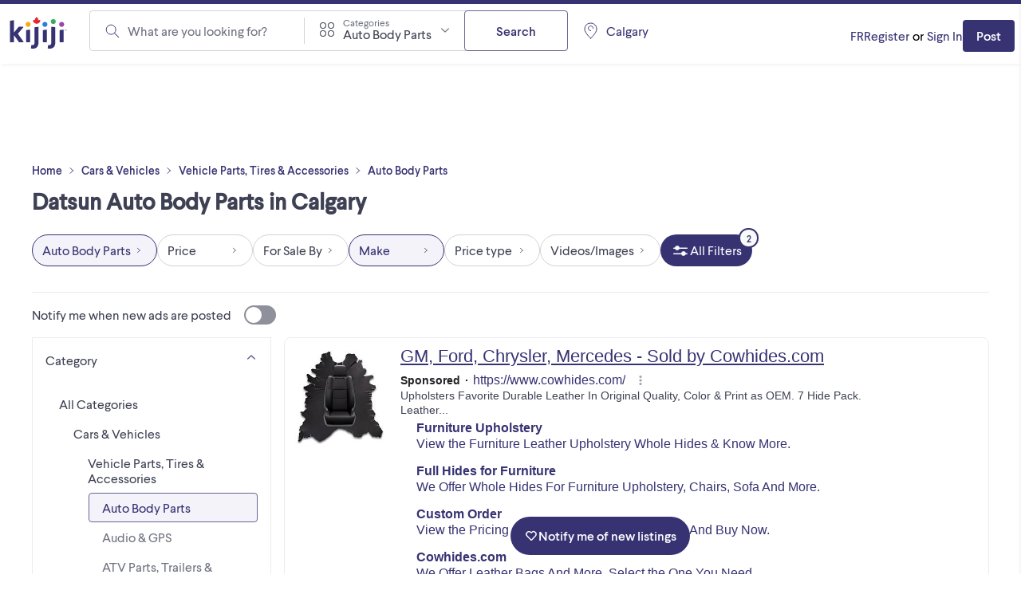

--- FILE ---
content_type: text/html; charset=utf-8
request_url: https://www.kijiji.ca/b-auto-body-parts/calgary/datsun/c317l1700199a150
body_size: 32558
content:
<!DOCTYPE html><html lang="en"><head><meta charSet="utf-8"/><meta name="viewport" content="width=device-width"/><meta property="og:image:secure_url" content="https://www.kijiji.ca/next-assets/images/fb_desktop.jpg"/><title>Datsun Auto Body Parts in Calgary | Free Local Classifieds - Kijiji</title><meta name="robots" content="noindex,nofollow"/><meta name="description" content="Find Datsun Auto Body Parts in Calgary. Buy aftermarket or OEM Datsun parts on Canada&#x27;s Largest Marketplace, Kijiji. Just make your car look better."/><meta property="og:title" content="Datsun Auto Body Parts in Calgary | Free Local Classifieds - Kijiji"/><meta property="og:description" content="Find Datsun Auto Body Parts in Calgary. Buy aftermarket or OEM Datsun parts on Canada&#x27;s Largest Marketplace, Kijiji. Just make your car look better."/><meta property="og:url" content="https://www.kijiji.ca/b-auto-body-parts/calgary/datsun/c317l1700199a150"/><link rel="canonical" href="https://www.kijiji.ca/b-auto-body-parts/calgary/c317l1700199"/><script type="application/ld+json">{"@context":"https://schema.org","@type":"ItemList","itemListElement":[],"name":""}</script><meta name="next-head-count" content="11"/><link rel="icon" href="https://webapp-static.ca-kijiji-production.classifiedscloud.io/v1.72.2/favicons/favicon.ico"/><link rel="icon" type="image/png" href="https://webapp-static.ca-kijiji-production.classifiedscloud.io/v1.72.2/favicons/favicon-96x96.png" sizes="96x96"/><link rel="icon" type="image/svg+xml" href="https://webapp-static.ca-kijiji-production.classifiedscloud.io/v1.72.2/favicons/favicon.svg"/><link rel="apple-touch-icon" sizes="180x180" href="https://webapp-static.ca-kijiji-production.classifiedscloud.io/v1.72.2/favicons/apple-touch-icon.png"/><link rel="manifest" href="/manifest.json"/><link rel="preconnect" href="//media.kijiji.ca"/><link rel="preconnect" href="//webapp-static.ca-kijiji-production.classifiedscloud.io"/><script src="https://webapp-static.ca-kijiji-production.classifiedscloud.io/v1.72.2/_next/static/scripts/intowow/intowow.min.js"></script><script id="openwrap-setup">
                    var PWTK = window.PWTK || {}; //Initialize Namespace
                    var googletag = googletag || {};
                    googletag.cmd = googletag.cmd || [];
                    var gptRan = false;
                    PWTK.jsLoaded = function(){ //PubMatic pwt.js on load callback is used to load GPT
                        loadGPT();
                    };
                    var loadGPT = function() {
                        // Check the gptRan flag
                        if (!gptRan) {
                          gptRan = true;
                          var gads = document.createElement('script');
                          gads.src = 'https://securepubads.g.doubleclick.net/tag/js/gpt.js';
                          var node = document.getElementsByTagName('script')[0];
                          node.parentNode.insertBefore(gads, node);
                        }
                    };
                    // Failsafe to call gpt. 500 ms timeout can be updated as per publisher preference.
                    setTimeout(loadGPT, 500);

                    // Code for sending email hash, must run before pwt.js loads
                    (function () {
                      if (window.PWTK && !window.PWTK.HookForPrebidSetConfig) {
                        window.PWTK.HookForPrebidSetConfig = function () {
                          var emailHash = null;
                          if (emailHash) {
                            window.PWTK.loginEvent = true
                            pbjs &&
                              pbjs.setUserIdentities({
                                pubProvidedEmailHash: {
                                  SHA256: emailHash['SHA256'], //SHA256_format
                                },
                              })
                          } 
                        }
                      }
                    })();
                    
                    (function() {
                        var purl = window.location.href;
                        var url = '//ads.pubmatic.com/AdServer/js/pwt/155984/15027';
                        var profileVersionId = '';
                        if(purl.indexOf('pwtv=')>0){
                            var regexp = /pwtv=(.*?)(&|$)/g;
                            var matches = regexp.exec(purl);
                            if(matches.length >= 2 && matches[1].length > 0){
                                profileVersionId = '/'+matches[1];
                            }
                        }
                        var wtads = document.createElement('script');
                        wtads.async = true;
                        wtads.type = 'text/javascript';
                        wtads.src = url+profileVersionId+'/pwt.js';
                        var node = document.getElementsByTagName('script')[0];
                        node.parentNode.insertBefore(wtads, node);
                    })();
                        
                        </script><meta name="google-adsense-account" content="sites-5014585258047866"/><meta name="apple-itunes-app" content="app-id=318979520"/><link rel="preload" href="https://webapp-static.ca-kijiji-production.classifiedscloud.io/v1.72.2/_next/static/media/b32f838683be0958-s.p.woff2" as="font" type="font/woff2" crossorigin="anonymous" data-next-font="size-adjust"/><link rel="preload" href="https://webapp-static.ca-kijiji-production.classifiedscloud.io/v1.72.2/_next/static/media/aaf89ecbb405bd29-s.p.woff2" as="font" type="font/woff2" crossorigin="anonymous" data-next-font="size-adjust"/><link rel="preload" href="https://webapp-static.ca-kijiji-production.classifiedscloud.io/v1.72.2/_next/static/css/6882787ea11a6e03.css" as="style"/><link rel="stylesheet" href="https://webapp-static.ca-kijiji-production.classifiedscloud.io/v1.72.2/_next/static/css/6882787ea11a6e03.css" data-n-g=""/><noscript data-n-css=""></noscript><script defer="" nomodule="" src="https://webapp-static.ca-kijiji-production.classifiedscloud.io/v1.72.2/_next/static/chunks/polyfills-42372ed130431b0a.js"></script><script defer="" src="https://webapp-static.ca-kijiji-production.classifiedscloud.io/v1.72.2/_next/static/chunks/2945.b2d142a297bcf615.js"></script><script src="https://webapp-static.ca-kijiji-production.classifiedscloud.io/v1.72.2/_next/static/chunks/webpack-857c83ad3fbc95a7.js" defer=""></script><script src="https://webapp-static.ca-kijiji-production.classifiedscloud.io/v1.72.2/_next/static/chunks/framework-b0b93c41d6f05eda.js" defer=""></script><script src="https://webapp-static.ca-kijiji-production.classifiedscloud.io/v1.72.2/_next/static/chunks/main-82de6422bff0e2b1.js" defer=""></script><script src="https://webapp-static.ca-kijiji-production.classifiedscloud.io/v1.72.2/_next/static/chunks/pages/_app-dac32a52a008c378.js" defer=""></script><script src="https://webapp-static.ca-kijiji-production.classifiedscloud.io/v1.72.2/_next/static/chunks/5309-c8b1bf1b2679c6b1.js" defer=""></script><script src="https://webapp-static.ca-kijiji-production.classifiedscloud.io/v1.72.2/_next/static/chunks/4420-011b04f351133959.js" defer=""></script><script src="https://webapp-static.ca-kijiji-production.classifiedscloud.io/v1.72.2/_next/static/chunks/9866-72a0c4761ab48bb2.js" defer=""></script><script src="https://webapp-static.ca-kijiji-production.classifiedscloud.io/v1.72.2/_next/static/chunks/274-fadc3ba99d47853a.js" defer=""></script><script src="https://webapp-static.ca-kijiji-production.classifiedscloud.io/v1.72.2/_next/static/chunks/228-110e2ac866810cf7.js" defer=""></script><script src="https://webapp-static.ca-kijiji-production.classifiedscloud.io/v1.72.2/_next/static/chunks/6569-6cb8596e18c05a0e.js" defer=""></script><script src="https://webapp-static.ca-kijiji-production.classifiedscloud.io/v1.72.2/_next/static/chunks/6306-4b791b62c3e2ce8c.js" defer=""></script><script src="https://webapp-static.ca-kijiji-production.classifiedscloud.io/v1.72.2/_next/static/chunks/6596-c8a5cc5195a78f8f.js" defer=""></script><script src="https://webapp-static.ca-kijiji-production.classifiedscloud.io/v1.72.2/_next/static/chunks/1174-1f0fb945a56fbaae.js" defer=""></script><script src="https://webapp-static.ca-kijiji-production.classifiedscloud.io/v1.72.2/_next/static/chunks/8514-448fa83dea15bee3.js" defer=""></script><script src="https://webapp-static.ca-kijiji-production.classifiedscloud.io/v1.72.2/_next/static/chunks/4938-af32d78371aa3b84.js" defer=""></script><script src="https://webapp-static.ca-kijiji-production.classifiedscloud.io/v1.72.2/_next/static/chunks/2046-a1058d9cf974b3d5.js" defer=""></script><script src="https://webapp-static.ca-kijiji-production.classifiedscloud.io/v1.72.2/_next/static/chunks/pages/srp/%5B...categoryOrLocation%5D-adc342dc5ff328d0.js" defer=""></script><script src="https://webapp-static.ca-kijiji-production.classifiedscloud.io/v1.72.2/_next/static/5yWNAn5SdgoH4_6tjlCDK/_buildManifest.js" defer=""></script><script src="https://webapp-static.ca-kijiji-production.classifiedscloud.io/v1.72.2/_next/static/5yWNAn5SdgoH4_6tjlCDK/_ssgManifest.js" defer=""></script><style id="__jsx-1907205785">html{font-family:'__larsseitFonts_49e6eb', '__larsseitFonts_Fallback_49e6eb';font-display:swap}</style><style data-styled="" data-styled-version="5.3.11">.epsmyv{font-size:1.6rem;line-height:2.4rem;color:#3E4153;font-family:inherit;font-weight:400;text-align:start;}/*!sc*/
.bMTXzm{font-size:1.2rem;line-height:1.6rem;color:#3E4153;font-family:inherit;font-weight:400;text-align:start;}/*!sc*/
data-styled.g1[id="sc-991ea11d-0"]{content:"epsmyv,bMTXzm,"}/*!sc*/
.jyxDGB{display:-webkit-box;display:-webkit-flex;display:-ms-flexbox;display:flex;}/*!sc*/
.jqlARl{display:-webkit-box;display:-webkit-flex;display:-ms-flexbox;display:flex;-webkit-align-items:center;-webkit-box-align:center;-ms-flex-align:center;align-items:center;}/*!sc*/
.kuiJSG{display:-webkit-box;display:-webkit-flex;display:-ms-flexbox;display:flex;gap:0.8rem;}/*!sc*/
.kuifmg{display:-webkit-box;display:-webkit-flex;display:-ms-flexbox;display:flex;-webkit-align-items:center;-webkit-box-align:center;-ms-flex-align:center;align-items:center;-webkit-box-pack:space-around;-webkit-justify-content:space-around;-ms-flex-pack:space-around;justify-content:space-around;gap:0.4rem;-webkit-box-flex:1;-webkit-flex-grow:1;-ms-flex-positive:1;flex-grow:1;}/*!sc*/
.iGIJVR{display:-webkit-box;display:-webkit-flex;display:-ms-flexbox;display:flex;-webkit-align-items:center;-webkit-box-align:center;-ms-flex-align:center;align-items:center;-webkit-box-pack:center;-webkit-justify-content:center;-ms-flex-pack:center;justify-content:center;}/*!sc*/
.bSmpXF{display:-webkit-box;display:-webkit-flex;display:-ms-flexbox;display:flex;-webkit-box-pack:justify;-webkit-justify-content:space-between;-ms-flex-pack:justify;justify-content:space-between;}/*!sc*/
.ufciJ{display:-webkit-box;display:-webkit-flex;display:-ms-flexbox;display:flex;-webkit-align-items:center;-webkit-box-align:center;-ms-flex-align:center;align-items:center;gap:1.6rem;}/*!sc*/
.vAthl{display:-webkit-box;display:-webkit-flex;display:-ms-flexbox;display:flex;-webkit-flex-direction:column;-ms-flex-direction:column;flex-direction:column;gap:1.6rem;}/*!sc*/
.kexGZq{display:-webkit-box;display:-webkit-flex;display:-ms-flexbox;display:flex;-webkit-align-items:center;-webkit-box-align:center;-ms-flex-align:center;align-items:center;gap:0.8rem;}/*!sc*/
.bnVGgm{display:-webkit-box;display:-webkit-flex;display:-ms-flexbox;display:flex;-webkit-align-items:center;-webkit-box-align:center;-ms-flex-align:center;align-items:center;-webkit-flex-direction:column;-ms-flex-direction:column;flex-direction:column;-webkit-box-pack:center;-webkit-justify-content:center;-ms-flex-pack:center;justify-content:center;gap:0.8rem;}/*!sc*/
.erOJwh{display:-webkit-box;display:-webkit-flex;display:-ms-flexbox;display:flex;gap:1.6rem;}/*!sc*/
data-styled.g2[id="sc-eb45309b-0"]{content:"jyxDGB,jqlARl,kuiJSG,kuifmg,iGIJVR,bSmpXF,ufciJ,vAthl,kexGZq,bnVGgm,erOJwh,"}/*!sc*/
.eYTlvh{font-size:1.6rem;line-height:2.4rem;-webkit-align-items:center;-webkit-box-align:center;-ms-flex-align:center;align-items:center;color:#3E4153;font-family:inherit;}/*!sc*/
data-styled.g3[id="sc-27f1421a-0"]{content:"eYTlvh,"}/*!sc*/
.eAjGNf{display:-webkit-box;display:-webkit-flex;display:-ms-flexbox;display:flex;-webkit-flex-direction:row;-ms-flex-direction:row;flex-direction:row;-webkit-box-pack:justify;-webkit-justify-content:space-between;-ms-flex-pack:justify;justify-content:space-between;margin-bottom:0;text-align:left;width:100%;}/*!sc*/
.eAjGNf > span{margin-left:1.6rem;margin-right:0;}/*!sc*/
.eAjGNf[aria-pressed=false] > span{background-color:#8E909B;}/*!sc*/
.eAjGNf[aria-pressed=true] > span{background-color:#373373;}/*!sc*/
.eAjGNf[aria-pressed=true] > span::before{-webkit-transform:translateX(calc(4rem - calc(2.4rem - 0.4rem) - 0.2rem * 2));-ms-transform:translateX(calc(4rem - calc(2.4rem - 0.4rem) - 0.2rem * 2));transform:translateX(calc(4rem - calc(2.4rem - 0.4rem) - 0.2rem * 2));}/*!sc*/
data-styled.g4[id="sc-50943912-0"]{content:"eAjGNf,"}/*!sc*/
.bEbakB{-webkit-transition:all 0.3s ease-in-out;transition:all 0.3s ease-in-out;border-radius:4rem;cursor:pointer;display:-webkit-inline-box;display:-webkit-inline-flex;display:-ms-inline-flexbox;display:inline-flex;-webkit-flex-shrink:0;-ms-flex-negative:0;flex-shrink:0;height:2.4rem;position:relative;width:4rem;}/*!sc*/
.bEbakB::before{-webkit-transition:all 0.3s ease-in-out;transition:all 0.3s ease-in-out;background-color:#FFFFFF;border-radius:9999px;content:"";height:calc(2.4rem - 0.4rem);left:0.2rem;position:absolute;top:0.2rem;-webkit-transform:translateX(0);-ms-transform:translateX(0);transform:translateX(0);width:calc(2.4rem - 0.4rem);}/*!sc*/
data-styled.g5[id="sc-50943912-1"]{content:"bEbakB,"}/*!sc*/
.iuRTEr{-webkit-transition:all 0.3s ease-in-out;transition:all 0.3s ease-in-out;font-size:1.6rem;line-height:2.4rem;min-height:4.8rem;padding:1rem 2.4rem;background-color:#FFFFFF;border:0.1rem solid #696696;color:#373373;border-radius:0.4rem;-webkit-align-items:center;-webkit-box-align:center;-ms-flex-align:center;align-items:center;cursor:pointer;display:-webkit-box;display:-webkit-flex;display:-ms-flexbox;display:flex;font-family:inherit;font-weight:500;-webkit-box-pack:center;-webkit-justify-content:center;-ms-flex-pack:center;justify-content:center;margin:0;width:-webkit-fit-content;width:-moz-fit-content;width:fit-content;}/*!sc*/
.iuRTEr *:focus:not(.focus-visible){outline:none;}/*!sc*/
.iuRTEr:hover{background-color:#F3F3F9;border:0.1rem solid #696696;color:#373373;-webkit-text-decoration:none;text-decoration:none;}/*!sc*/
.iuRTEr:active,.iuRTEr:focus-visible{background-color:#CACAEA;border:0.1rem solid #696696;color:#3E4153;}/*!sc*/
.iuRTEr:disabled{background-color:#ECECEE;border:0.1rem solid #D2D3D7;color:#8E909B;cursor:not-allowed;}/*!sc*/
.cLDdWI{-webkit-transition:all 0.3s ease-in-out;transition:all 0.3s ease-in-out;font-size:1.6rem;line-height:2.4rem;min-height:4.8rem;padding:1rem 2.4rem;background-color:#FFFFFF;border:0.1rem solid #696696;color:#373373;border-radius:0.4rem;-webkit-align-items:center;-webkit-box-align:center;-ms-flex-align:center;align-items:center;cursor:pointer;display:-webkit-box;display:-webkit-flex;display:-ms-flexbox;display:flex;font-family:inherit;font-weight:500;-webkit-box-pack:center;-webkit-justify-content:center;-ms-flex-pack:center;justify-content:center;margin:0;width:100%;}/*!sc*/
.cLDdWI *:focus:not(.focus-visible){outline:none;}/*!sc*/
.cLDdWI:hover{background-color:#F3F3F9;border:0.1rem solid #696696;color:#373373;-webkit-text-decoration:none;text-decoration:none;}/*!sc*/
.cLDdWI:active,.cLDdWI:focus-visible{background-color:#CACAEA;border:0.1rem solid #696696;color:#3E4153;}/*!sc*/
.cLDdWI:disabled{background-color:#ECECEE;border:0.1rem solid #D2D3D7;color:#8E909B;cursor:not-allowed;}/*!sc*/
.lopKlE{-webkit-transition:all 0.3s ease-in-out;transition:all 0.3s ease-in-out;font-size:1.4rem;line-height:1.8rem;min-height:4rem;padding:0.9rem 1.6rem;background-color:#373373;border:0.1rem solid transparent;color:#FFFFFF;border-radius:0.4rem;-webkit-align-items:center;-webkit-box-align:center;-ms-flex-align:center;align-items:center;cursor:pointer;display:-webkit-box;display:-webkit-flex;display:-ms-flexbox;display:flex;font-family:inherit;font-weight:500;-webkit-box-pack:center;-webkit-justify-content:center;-ms-flex-pack:center;justify-content:center;margin:0;width:-webkit-fit-content;width:-moz-fit-content;width:fit-content;}/*!sc*/
.lopKlE *:focus:not(.focus-visible){outline:none;}/*!sc*/
.lopKlE:hover{background-color:#4B4881;border:0.1rem solid transparent;color:#FFFFFF;-webkit-text-decoration:none;text-decoration:none;}/*!sc*/
.lopKlE:active,.lopKlE:focus-visible{background-color:#23234F;border:0.1rem solid transparent;color:#FFFFFF;}/*!sc*/
.lopKlE:disabled{background-color:#D2D3D7;border:0.1rem solid transparent;color:#8E909B;cursor:not-allowed;}/*!sc*/
.jOZQHr{-webkit-transition:all 0.3s ease-in-out;transition:all 0.3s ease-in-out;font-size:1.6rem;line-height:2.4rem;min-height:4rem;padding:0.8rem 1.2rem;background-color:#FFFFFF;border:0.1rem solid #696696;color:#373373;border-radius:9999px;-webkit-align-items:center;-webkit-box-align:center;-ms-flex-align:center;align-items:center;cursor:pointer;display:-webkit-box;display:-webkit-flex;display:-ms-flexbox;display:flex;font-family:inherit;font-weight:500;-webkit-box-pack:center;-webkit-justify-content:center;-ms-flex-pack:center;justify-content:center;margin:0;width:-webkit-fit-content;width:-moz-fit-content;width:fit-content;}/*!sc*/
.jOZQHr *:focus:not(.focus-visible){outline:none;}/*!sc*/
.jOZQHr:hover{background-color:#F3F3F9;border:0.1rem solid #696696;color:#373373;-webkit-text-decoration:none;text-decoration:none;}/*!sc*/
.jOZQHr:active,.jOZQHr:focus-visible{background-color:#CACAEA;border:0.1rem solid #696696;color:#3E4153;}/*!sc*/
.jOZQHr:disabled{background-color:#ECECEE;border:0.1rem solid #D2D3D7;color:#8E909B;cursor:not-allowed;}/*!sc*/
.hTdCXq{-webkit-transition:all 0.3s ease-in-out;transition:all 0.3s ease-in-out;font-size:1.6rem;line-height:2.4rem;min-height:4rem;padding:0.8rem 1.2rem;background-color:#FFFFFF;border:0.1rem solid #D2D3D7;color:#3E4153;border-radius:9999px;-webkit-align-items:center;-webkit-box-align:center;-ms-flex-align:center;align-items:center;cursor:pointer;display:-webkit-box;display:-webkit-flex;display:-ms-flexbox;display:flex;font-family:inherit;font-weight:500;-webkit-box-pack:center;-webkit-justify-content:center;-ms-flex-pack:center;justify-content:center;margin:0;width:-webkit-fit-content;width:-moz-fit-content;width:fit-content;background-color:#F3F3F9;border:0.1rem solid #373373;color:#373373;}/*!sc*/
.hTdCXq *:focus:not(.focus-visible){outline:none;}/*!sc*/
.hTdCXq:hover{background-color:#F3F3F9;border:0.1rem solid #D2D3D7;color:#373373;-webkit-text-decoration:none;text-decoration:none;}/*!sc*/
.hTdCXq:active,.hTdCXq:focus-visible{background-color:#F3F3F9;border:0.1rem solid #373373;color:#373373;}/*!sc*/
.hTdCXq:disabled{background-color:#FFFFFF;border:0.1rem solid #D2D3D7;color:#8E909B;cursor:not-allowed;}/*!sc*/
.bTVfmE{-webkit-transition:all 0.3s ease-in-out;transition:all 0.3s ease-in-out;font-size:1.6rem;line-height:2.4rem;min-height:4rem;padding:0.8rem 1.2rem;background-color:#FFFFFF;border:0.1rem solid #D2D3D7;color:#3E4153;border-radius:9999px;-webkit-align-items:center;-webkit-box-align:center;-ms-flex-align:center;align-items:center;cursor:pointer;display:-webkit-box;display:-webkit-flex;display:-ms-flexbox;display:flex;font-family:inherit;font-weight:500;-webkit-box-pack:center;-webkit-justify-content:center;-ms-flex-pack:center;justify-content:center;margin:0;width:-webkit-fit-content;width:-moz-fit-content;width:fit-content;}/*!sc*/
.bTVfmE *:focus:not(.focus-visible){outline:none;}/*!sc*/
.bTVfmE:hover{background-color:#F3F3F9;border:0.1rem solid #D2D3D7;color:#373373;-webkit-text-decoration:none;text-decoration:none;}/*!sc*/
.bTVfmE:active,.bTVfmE:focus-visible{background-color:#F3F3F9;border:0.1rem solid #373373;color:#373373;}/*!sc*/
.bTVfmE:disabled{background-color:#FFFFFF;border:0.1rem solid #D2D3D7;color:#8E909B;cursor:not-allowed;}/*!sc*/
.gJmrks{-webkit-transition:all 0.3s ease-in-out;transition:all 0.3s ease-in-out;font-size:1.6rem;line-height:2.4rem;min-height:4rem;padding:0.8rem 1.2rem;background-color:#373373;border:0.1rem solid transparent;color:#FFFFFF;border-radius:9999px;-webkit-align-items:center;-webkit-box-align:center;-ms-flex-align:center;align-items:center;cursor:pointer;display:-webkit-box;display:-webkit-flex;display:-ms-flexbox;display:flex;font-family:inherit;font-weight:500;-webkit-box-pack:center;-webkit-justify-content:center;-ms-flex-pack:center;justify-content:center;margin:0;width:-webkit-fit-content;width:-moz-fit-content;width:fit-content;}/*!sc*/
.gJmrks *:focus:not(.focus-visible){outline:none;}/*!sc*/
.gJmrks:hover{background-color:#4B4881;border:0.1rem solid transparent;color:#FFFFFF;-webkit-text-decoration:none;text-decoration:none;}/*!sc*/
.gJmrks:active,.gJmrks:focus-visible{background-color:#23234F;border:0.1rem solid transparent;color:#FFFFFF;}/*!sc*/
.gJmrks:disabled{background-color:#D2D3D7;border:0.1rem solid transparent;color:#8E909B;cursor:not-allowed;}/*!sc*/
.gCrZmu{-webkit-transition:all 0.3s ease-in-out;transition:all 0.3s ease-in-out;font-size:1.6rem;line-height:2.4rem;min-height:4.8rem;padding:1rem 2.4rem;background-color:transparent;border:0.1rem solid transparent;color:#2D844C;border-radius:0.4rem;-webkit-align-items:center;-webkit-box-align:center;-ms-flex-align:center;align-items:center;cursor:pointer;display:-webkit-box;display:-webkit-flex;display:-ms-flexbox;display:flex;font-family:inherit;font-weight:500;-webkit-box-pack:center;-webkit-justify-content:center;-ms-flex-pack:center;justify-content:center;margin:0;width:-webkit-fit-content;width:-moz-fit-content;width:fit-content;}/*!sc*/
.gCrZmu *:focus:not(.focus-visible){outline:none;}/*!sc*/
.gCrZmu:hover{background-color:transparent;border:0.1rem solid transparent;color:#215934;-webkit-text-decoration:none;text-decoration:none;}/*!sc*/
.gCrZmu:active,.gCrZmu:focus-visible{background-color:transparent;border:0.1rem solid transparent;color:#11351C;}/*!sc*/
.gCrZmu:disabled{background-color:transparent;border:0.1rem solid transparent;color:#8E909B;cursor:not-allowed;}/*!sc*/
.eSGmKK{-webkit-transition:all 0.3s ease-in-out;transition:all 0.3s ease-in-out;font-size:1.4rem;line-height:1.8rem;min-height:4rem;padding:0.9rem 1.6rem;background-color:#373373;border:0.1rem solid transparent;color:#FFFFFF;border-radius:0.4rem;-webkit-align-items:center;-webkit-box-align:center;-ms-flex-align:center;align-items:center;cursor:pointer;display:-webkit-box;display:-webkit-flex;display:-ms-flexbox;display:flex;font-family:inherit;font-weight:500;-webkit-box-pack:center;-webkit-justify-content:center;-ms-flex-pack:center;justify-content:center;margin:0;width:-webkit-fit-content;width:-moz-fit-content;width:fit-content;}/*!sc*/
.eSGmKK *:focus:not(.focus-visible){outline:none;}/*!sc*/
@media screen and (min-width:744px){.eSGmKK{font-size:1.6rem;line-height:2.4rem;min-height:4.8rem;padding:1rem 2.4rem;}}/*!sc*/
.eSGmKK:hover{background-color:#4B4881;border:0.1rem solid transparent;color:#FFFFFF;-webkit-text-decoration:none;text-decoration:none;}/*!sc*/
.eSGmKK:active,.eSGmKK:focus-visible{background-color:#23234F;border:0.1rem solid transparent;color:#FFFFFF;}/*!sc*/
.eSGmKK:disabled{background-color:#D2D3D7;border:0.1rem solid transparent;color:#8E909B;cursor:not-allowed;}/*!sc*/
data-styled.g15[id="sc-adc2db3f-0"]{content:"iuRTEr,cLDdWI,lopKlE,jOZQHr,hTdCXq,bTVfmE,gJmrks,gCrZmu,eSGmKK,"}/*!sc*/
.jwUdte{font-size:1.6rem;line-height:2.4rem;color:#373373;cursor:pointer;font-family:inherit;font-weight:400;-webkit-text-decoration:none;text-decoration:none;}/*!sc*/
.jwUdte *:focus:not(.focus-visible){outline:none;}/*!sc*/
.jwUdte:hover,.jwUdte:focus,.jwUdte:active{-webkit-text-decoration:underline;text-decoration:underline;}/*!sc*/
.htSwUC{font-size:1.2rem;line-height:1.6rem;color:#373373;cursor:pointer;font-family:inherit;font-weight:500;-webkit-text-decoration:none;text-decoration:none;}/*!sc*/
.htSwUC *:focus:not(.focus-visible){outline:none;}/*!sc*/
.htSwUC:hover,.htSwUC:focus,.htSwUC:active{-webkit-text-decoration:underline;text-decoration:underline;}/*!sc*/
.ampDj{font-size:1.4rem;line-height:1.8rem;color:#373373;cursor:pointer;font-family:inherit;font-weight:400;-webkit-text-decoration:none;text-decoration:none;}/*!sc*/
.ampDj *:focus:not(.focus-visible){outline:none;}/*!sc*/
.ampDj:hover,.ampDj:focus,.ampDj:active{-webkit-text-decoration:underline;text-decoration:underline;}/*!sc*/
data-styled.g16[id="sc-c8742e84-0"]{content:"jwUdte,htSwUC,ampDj,"}/*!sc*/
.gFlGHR{position:relative;}/*!sc*/
.gFlGHR:hover,.gFlGHR:focus,.gFlGHR:active{-webkit-text-decoration:unset;text-decoration:unset;}/*!sc*/
data-styled.g18[id="sc-151b1419-1"]{content:"gFlGHR,"}/*!sc*/
.gcGIsr{font-size:1.8rem;line-height:2.2rem;font-weight:700;color:#3E4153;font-family:inherit;text-align:start;}/*!sc*/
@media screen and (min-width:744px){.gcGIsr{font-size:2.8rem;line-height:3.6rem;}}/*!sc*/
.sXzHq{font-size:2.2rem;line-height:2.6rem;font-weight:500;color:#3E4153;font-family:inherit;text-align:start;}/*!sc*/
data-styled.g21[id="sc-82669b63-0"]{content:"gcGIsr,sXzHq,"}/*!sc*/
.eLHTse{width:initial;margin-bottom:0;}/*!sc*/
@media screen and (min-width:360px){}/*!sc*/
@media screen and (min-width:744px){.eLHTse{margin-bottom:0.8rem;}}/*!sc*/
@media screen and (min-width:1024px){}/*!sc*/
@media screen and (min-width:1440px){}/*!sc*/
.bLDJVc{width:initial;}/*!sc*/
@media screen and (min-width:360px){}/*!sc*/
@media screen and (min-width:744px){.bLDJVc{margin-bottom:1.6rem;}}/*!sc*/
@media screen and (min-width:1024px){}/*!sc*/
@media screen and (min-width:1440px){}/*!sc*/
data-styled.g23[id="sc-1f51e79f-0"]{content:"eLHTse,bLDJVc,"}/*!sc*/
*{margin:0;padding:0;border:0;font:inherit;box-sizing:border-box;}/*!sc*/
html{font-size:62.5%;}/*!sc*/
body{font-size:1.6rem;min-height:100vh;}/*!sc*/
button{cursor:pointer;background:none;border:none;}/*!sc*/
ul{list-style:none;}/*!sc*/
a{cursor:pointer;}/*!sc*/
.grecaptcha-badge{visibility:hidden;}/*!sc*/
.gm-style-iw-tc,.gm-style-iw-tc:before,.gm-style-iw-tc::after{display:none;}/*!sc*/
data-styled.g30[id="sc-global-gIzKzg1"]{content:"sc-global-gIzKzg1,"}/*!sc*/
.ikHFcd{display:-webkit-box;display:-webkit-flex;display:-ms-flexbox;display:flex;-webkit-flex-direction:column;-ms-flex-direction:column;flex-direction:column;gap:0rem;width:100%;}/*!sc*/
data-styled.g31[id="sc-489d8d41-0"]{content:"ikHFcd,"}/*!sc*/
.gfjziU{background:#FFFFFF;}/*!sc*/
.gfjziU > div[role="button"]{cursor:pointer;}/*!sc*/
.gfjziU[data-disabled] p{color:#8E909B;}/*!sc*/
.gfjziU[data-state='open'] .sc-489d8d41-4{display:none;}/*!sc*/
.gfjziU[data-disabled] .sc-489d8d41-4{display:block;}/*!sc*/
.gfjziU[data-state='closed'] .sc-489d8d41-4{display:block;}/*!sc*/
data-styled.g32[id="sc-489d8d41-1"]{content:"gfjziU,"}/*!sc*/
.dQddGT{display:-webkit-box;display:-webkit-flex;display:-ms-flexbox;display:flex;-webkit-flex-direction:row;-ms-flex-direction:row;flex-direction:row;-webkit-box-pack:justify;-webkit-justify-content:space-between;-ms-flex-pack:justify;justify-content:space-between;padding:1.6rem;padding-bottom:0.8rem;width:100%;}/*!sc*/
.dQddGT[data-disabled]{cursor:not-allowed;}/*!sc*/
data-styled.g33[id="sc-489d8d41-2"]{content:"dQddGT,"}/*!sc*/
.bWWYHD{margin-top:1.6rem;padding:0 1.6rem 1.6rem 1.6rem;}/*!sc*/
.bWWYHD[data-disabled]{display:none;}/*!sc*/
data-styled.g34[id="sc-489d8d41-3"]{content:"bWWYHD,"}/*!sc*/
.iizUGc{font-size:1.4rem;line-height:1.8rem;color:#6F727F;text-align:left;}/*!sc*/
data-styled.g35[id="sc-489d8d41-4"]{content:"iizUGc,"}/*!sc*/
.ekCIeD{height:1.6rem;width:1.6rem;}/*!sc*/
data-styled.g36[id="sc-489d8d41-5"]{content:"ekCIeD,"}/*!sc*/
.blsEXe{background-color:#FFFFFF;z-index:200;width:100%;}/*!sc*/
data-styled.g43[id="sc-5a89508a-0"]{content:"blsEXe,"}/*!sc*/
.gnApRQ{border-top:solid 0.5rem #373373;display:-webkit-box;display:-webkit-flex;display:-ms-flexbox;display:flex;-webkit-box-pack:center;-webkit-justify-content:center;-ms-flex-pack:center;justify-content:center;box-shadow:none;min-height:12rem;}/*!sc*/
@media screen and (min-width:744px){.gnApRQ{box-shadow:0 0.2rem 0.5rem -0.2rem rgba(0,0,0,0.1);min-height:8rem;}}/*!sc*/
@media screen and (min-width:1024px){.gnApRQ{box-shadow:0 0.2rem 0.5rem -0.2rem rgba(0,0,0,0.1);min-height:8rem;}}/*!sc*/
data-styled.g44[id="sc-5a89508a-1"]{content:"gnApRQ,"}/*!sc*/
.hfzSQF{display:-webkit-box;display:-webkit-flex;display:-ms-flexbox;display:flex;max-width:128rem;width:100%;-webkit-flex-direction:column;-ms-flex-direction:column;flex-direction:column;gap:0.8rem;}/*!sc*/
data-styled.g45[id="sc-5a89508a-2"]{content:"hfzSQF,"}/*!sc*/
.doQSDf{-webkit-align-items:center;-webkit-box-align:center;-ms-flex-align:center;align-items:center;display:-webkit-box;display:-webkit-flex;display:-ms-flexbox;display:flex;-webkit-flex-wrap:wrap;-ms-flex-wrap:wrap;flex-wrap:wrap;-webkit-box-pack:justify;-webkit-justify-content:space-between;-ms-flex-pack:justify;justify-content:space-between;max-width:128rem;overflow:visible;width:100%;gap:0;padding:0.8rem 0.8rem 0 0.8rem;}/*!sc*/
@media screen and (min-width:744px){.doQSDf{min-height:5rem;-webkit-flex-wrap:wrap;-ms-flex-wrap:wrap;flex-wrap:wrap;}}/*!sc*/
data-styled.g46[id="sc-5a89508a-3"]{content:"doQSDf,"}/*!sc*/
.deWOTE{-webkit-order:1;-ms-flex-order:1;order:1;min-height:3.3rem;min-width:2.2rem;}/*!sc*/
@media screen and (min-width:744px){.deWOTE{margin-right:2.4rem;min-width:6.3rem;}}/*!sc*/
data-styled.g47[id="sc-5a89508a-4"]{content:"deWOTE,"}/*!sc*/
.fCSAYt{display:block;}/*!sc*/
.fCSAYt svg{height:3.3rem;width:auto;}/*!sc*/
data-styled.g48[id="sc-5a89508a-5"]{content:"fCSAYt,"}/*!sc*/
.OcixA{-webkit-text-decoration:none;text-decoration:none;font-size:1.6rem;}/*!sc*/
data-styled.g49[id="sc-5a89508a-6"]{content:"OcixA,"}/*!sc*/
.OfmIJ{display:none;}/*!sc*/
.OfmIJ svg{height:4rem;width:8rem;}/*!sc*/
@media (min-width:380px){.OfmIJ{display:block;}}/*!sc*/
.hMqCHP{display:block;}/*!sc*/
.hMqCHP svg{height:4rem;width:2.2rem;}/*!sc*/
@media (min-width:380px){.hMqCHP{display:none;}}/*!sc*/
data-styled.g50[id="sc-5a89508a-7"]{content:"OfmIJ,hMqCHP,"}/*!sc*/
.jNISLv{display:-webkit-box;display:-webkit-flex;display:-ms-flexbox;display:flex;-webkit-flex-basis:100%;-ms-flex-preferred-size:100%;flex-basis:100%;-webkit-flex-direction:column;-ms-flex-direction:column;flex-direction:column;-webkit-order:3;-ms-flex-order:3;order:3;width:100%;z-index:1;min-height:5rem;max-width:100%;}/*!sc*/
@media screen and (min-width:744px){.jNISLv{padding-bottom:0.8rem;}}/*!sc*/
@media screen and (min-width:1024px){.jNISLv{-webkit-order:3;-ms-flex-order:3;order:3;}}/*!sc*/
@media screen and (min-width:1194px){.jNISLv{-webkit-align-items:center;-webkit-box-align:center;-ms-flex-align:center;align-items:center;-webkit-flex-direction:row;-ms-flex-direction:row;flex-direction:row;-webkit-order:2;-ms-flex-order:2;order:2;min-height:5.1rem;max-width:80rem;}}/*!sc*/
data-styled.g51[id="sc-67177e7f-0"]{content:"jNISLv,"}/*!sc*/
.jOJxKY{display:-webkit-box;display:-webkit-flex;display:-ms-flexbox;display:flex;-webkit-flex-direction:column;-ms-flex-direction:column;flex-direction:column;gap:1.6rem;margin:1.6rem 0;max-height:11.7rem;overflow:visible;width:100%;}/*!sc*/
@media screen and (min-width:744px){.jOJxKY{border-radius:0.4rem;border:0.1rem solid #D2D3D7;-webkit-flex-direction:row;-ms-flex-direction:row;flex-direction:row;gap:0;height:5.1rem;}}/*!sc*/
@media screen and (min-width:1194px){.jOJxKY{max-width:60rem;margin:0;}}/*!sc*/
data-styled.g52[id="sc-67177e7f-1"]{content:"jOJxKY,"}/*!sc*/
.htmJrX{width:100%;height:5.1rem;padding:0 0.8rem;}/*!sc*/
@media screen and (min-width:744px){.htmJrX{padding:0;}.htmJrX > div > div > div > div{border:none;}}/*!sc*/
data-styled.g53[id="sc-67177e7f-2"]{content:"htmJrX,"}/*!sc*/
.dNkQtA{display:none;}/*!sc*/
@media screen and (min-width:744px){.dNkQtA{background-color:#D2D3D7;display:block;-webkit-flex-shrink:0;-ms-flex-negative:0;flex-shrink:0;margin:0.8rem 0;width:0.1rem;}}/*!sc*/
data-styled.g54[id="sc-67177e7f-3"]{content:"dNkQtA,"}/*!sc*/
.dXSGZW{display:none;}/*!sc*/
@media screen and (min-width:744px){.dXSGZW{margin-top:-0.1rem;margin-right:-0.1rem;display:-webkit-box;display:-webkit-flex;display:-ms-flexbox;display:flex;}.dXSGZW > button{height:calc(100% + .1rem);min-width:13rem;}}/*!sc*/
data-styled.g55[id="sc-67177e7f-4"]{content:"dXSGZW,"}/*!sc*/
.fBOsBd{-webkit-align-items:center;-webkit-box-align:center;-ms-flex-align:center;align-items:center;-webkit-flex-shrink:0;-ms-flex-negative:0;flex-shrink:0;display:none;}/*!sc*/
@media screen and (min-width:744px){.fBOsBd{display:-webkit-box;display:-webkit-flex;display:-ms-flexbox;display:flex;margin-left:1.6rem;}}/*!sc*/
data-styled.g58[id="sc-67177e7f-7"]{content:"fBOsBd,"}/*!sc*/
.UmsAo{height:2.4rem;width:2.4rem;}/*!sc*/
.UmsAo > svg{color:#373373;height:2.4rem;width:2.4rem;}/*!sc*/
data-styled.g59[id="sc-67177e7f-8"]{content:"UmsAo,"}/*!sc*/
.iEkOUA{-webkit-flex-shrink:0;-ms-flex-negative:0;flex-shrink:0;max-width:11rem;overflow:hidden;text-overflow:ellipsis;white-space:nowrap;-webkit-transition:max-width 0.3s ease-in-out;transition:max-width 0.3s ease-in-out;margin-left:0.8rem;}/*!sc*/
@media screen and (min-width:360px){.iEkOUA{max-width:11rem;}}/*!sc*/
@media screen and (min-width:1024px){.iEkOUA{max-width:11rem;}}/*!sc*/
data-styled.g60[id="sc-67177e7f-9"]{content:"iEkOUA,"}/*!sc*/
.flrTyo{border-top:0.1rem solid #D2D3D7;margin:1.6rem 0 -1.6rem 0;padding:1.6rem 0;display:none;}/*!sc*/
@media screen and (min-width:744px){.flrTyo{display:none;}}/*!sc*/
data-styled.g62[id="sc-67177e7f-11"]{content:"flrTyo,"}/*!sc*/
.hYmwJC{-webkit-align-items:center;-webkit-box-align:center;-ms-flex-align:center;align-items:center;display:-webkit-box;display:-webkit-flex;display:-ms-flexbox;display:flex;margin-left:1.6rem;-webkit-order:2;-ms-flex-order:2;order:2;white-space:nowrap;gap:0.8rem;}/*!sc*/
@media screen and (min-width:744px){.hYmwJC{gap:1.6rem;}}/*!sc*/
@media screen and (min-width:1194px){.hYmwJC{-webkit-box-flex:1;-webkit-flex-grow:1;-ms-flex-positive:1;flex-grow:1;-webkit-box-pack:end;-webkit-justify-content:flex-end;-ms-flex-pack:end;justify-content:flex-end;margin-left:unset;-webkit-order:3;-ms-flex-order:3;order:3;margin-top:0.4rem;}}/*!sc*/
data-styled.g66[id="sc-4ba5f643-0"]{content:"hYmwJC,"}/*!sc*/
.dDJQXd{display:none;}/*!sc*/
@media screen and (min-width:744px){.dDJQXd{display:contents;}}/*!sc*/
data-styled.g67[id="sc-4ba5f643-1"]{content:"dDJQXd,"}/*!sc*/
.hrRQnu{display:-webkit-box;display:-webkit-flex;display:-ms-flexbox;display:flex;-webkit-align-items:center;-webkit-box-align:center;-ms-flex-align:center;align-items:center;line-height:1;}/*!sc*/
data-styled.g69[id="sc-573f21ac-1"]{content:"hrRQnu,"}/*!sc*/
.fxyEsq{margin:0 0.4rem;}/*!sc*/
data-styled.g70[id="sc-573f21ac-2"]{content:"fxyEsq,"}/*!sc*/
.dbpzI{font-size:1.6rem;line-height:2.4rem;color:#373373;cursor:pointer;font-family:inherit;font-weight:400;-webkit-text-decoration:none;text-decoration:none;}/*!sc*/
.dbpzI *:focus:not(.focus-visible){outline:none;}/*!sc*/
.dbpzI:hover,.dbpzI:focus,.dbpzI:active{-webkit-text-decoration:underline;text-decoration:underline;}/*!sc*/
data-styled.g71[id="sc-573f21ac-3"]{content:"dbpzI,"}/*!sc*/
.ZhJXc{margin:0 auto;max-width:100%;padding:0 1.6rem;width:100%;margin-top:0;margin-bottom:1.6rem;}/*!sc*/
@media screen and (min-width:744px){.ZhJXc{max-width:1440px;padding:0 4rem;}}/*!sc*/
@media screen and (min-width:1440px){.ZhJXc{margin:1.6rem auto 3rem;max-width:1440px;padding:0 8rem;}}/*!sc*/
.iyqMWS{margin:0 auto;max-width:100%;padding:0 1.6rem;width:100%;margin-top:0;margin-bottom:1.6rem;}/*!sc*/
@media screen and (min-width:744px){.iyqMWS{max-width:1440px;padding:0 4rem;}}/*!sc*/
@media screen and (min-width:1440px){.iyqMWS{margin:1.6rem auto 3rem;max-width:1440px;padding:0 8rem;}}/*!sc*/
@media screen and (min-width:744px){.iyqMWS{margin-top:1.6rem;}}/*!sc*/
data-styled.g88[id="sc-3ca05fd4-0"]{content:"ZhJXc,iyqMWS,"}/*!sc*/
.ezPgzT{display:-webkit-box;display:-webkit-flex;display:-ms-flexbox;display:flex;-webkit-flex-direction:column;-ms-flex-direction:column;flex-direction:column;min-height:100vh;}/*!sc*/
data-styled.g94[id="sc-99a24403-0"]{content:"ezPgzT,"}/*!sc*/
.iBMYau{background-color:#FFFFFF;position:relative;z-index:0;}/*!sc*/
data-styled.g95[id="sc-99a24403-1"]{content:"iBMYau,"}/*!sc*/
.kQjocC a{border:0;-webkit-clip-path:rect(0 0 0 0);clip-path:rect(0 0 0 0);height:0.1rem;width:0.1rem;padding:0;overflow:hidden;position:absolute;}/*!sc*/
.kQjocC a:focus{padding:1rem;position:fixed;top:1rem;left:1rem;width:auto;height:auto;-webkit-clip:auto;clip:auto;-webkit-text-decoration:none;text-decoration:none;color:#FFFFFF;background:#4B4881;z-index:100000002;}/*!sc*/
data-styled.g190[id="sc-5098e415-0"]{content:"kQjocC,"}/*!sc*/
.ckItKZ{display:none;}/*!sc*/
@media screen and (min-width:744px){.ckItKZ{display:block;}}/*!sc*/
data-styled.g191[id="sc-a2c0e46d-0"]{content:"ckItKZ,"}/*!sc*/
.dVFtHT{display:block;}/*!sc*/
@media screen and (min-width:744px){.dVFtHT{display:none;}}/*!sc*/
data-styled.g193[id="sc-a2c0e46d-2"]{content:"dVFtHT,"}/*!sc*/
.cFCdj{background-color:#ECECEE;height:.1rem;margin-bottom:1.6rem;margin-top:1.6rem;width:100%;}/*!sc*/
.isamMT{background-color:#ECECEE;height:.1rem;margin-bottom:0.8rem;margin-top:0.8rem;width:100%;}/*!sc*/
data-styled.g206[id="sc-289f3b75-0"]{content:"cFCdj,isamMT,"}/*!sc*/
.exdUaR{display:-webkit-inline-box;display:-webkit-inline-flex;display:-ms-inline-flexbox;display:inline-flex;border-radius:2.4rem;-webkit-align-items:center;-webkit-box-align:center;-ms-flex-align:center;align-items:center;padding:0.4rem 0.8rem;border:.1rem solid #D2D3D7;background-color:#FFFFFF;color:#3E4153;}/*!sc*/
.exdUaR:hover,.exdUaR:focus-within{background-color:#F3F3F9;}/*!sc*/
.exdUaR:focus-within{border-color:#1477D4;box-shadow:0 0.1rem 0.2rem rgba(62,65,83,0.1);}/*!sc*/
.exdUaR:focus-within > a{outline:none;}/*!sc*/
data-styled.g208[id="sc-d5aa2b07-0"]{content:"exdUaR,"}/*!sc*/
.lhKiYP{display:block;overflow:hidden;position:relative;text-overflow:clip;white-space:nowrap;white-space:nowrap;}/*!sc*/
.lhKiYP > ol{display:-webkit-box;display:-webkit-flex;display:-ms-flexbox;display:flex;-webkit-flex-wrap:nowrap;-ms-flex-wrap:nowrap;flex-wrap:nowrap;-webkit-box-pack:end;-webkit-justify-content:flex-end;-ms-flex-pack:end;justify-content:flex-end;overflow:hidden;}/*!sc*/
.lhKiYP > ol > li{display:inline;white-space:nowrap;}/*!sc*/
.lhKiYP > ol > li > a,.lhKiYP > ol > li > p{display:-webkit-inline-box;display:-webkit-inline-flex;display:-ms-inline-flexbox;display:inline-flex;-webkit-align-items:center;-webkit-box-align:center;-ms-flex-align:center;align-items:center;}/*!sc*/
@media screen and (min-width:744px){.lhKiYP > ol{width:-webkit-fit-content;width:-moz-fit-content;width:fit-content;}}/*!sc*/
data-styled.g245[id="sc-4766ef3b-0"]{content:"lhKiYP,"}/*!sc*/
.jAQCjw{-webkit-align-items:center;-webkit-box-align:center;-ms-flex-align:center;align-items:center;background:linear-gradient(270deg,hsla(0,0%,100%,0) 0,#FFFFFF 5rem);bottom:0;display:-webkit-box;display:-webkit-flex;display:-ms-flexbox;display:flex;gap:0.2rem;left:0;padding-right:6rem;position:absolute;top:0;z-index:1;}/*!sc*/
.jAQCjw > span{background:#373373;border-radius:9999px;height:.5rem;width:.5rem;}/*!sc*/
@media screen and (min-width:744px){.jAQCjw{display:none;}}/*!sc*/
data-styled.g246[id="sc-4766ef3b-1"]{content:"jAQCjw,"}/*!sc*/
.kuCovF{display:-webkit-box;display:-webkit-flex;display:-ms-flexbox;display:flex;-webkit-flex-wrap:wrap;-ms-flex-wrap:wrap;flex-wrap:wrap;gap:0.4rem;list-style:none;padding:0;}/*!sc*/
data-styled.g247[id="sc-4766ef3b-2"]{content:"kuCovF,"}/*!sc*/
.koCIaH{-webkit-align-items:center;-webkit-box-align:center;-ms-flex-align:center;align-items:center;display:-webkit-box;display:-webkit-flex;display:-ms-flexbox;display:flex;gap:0.4rem;}/*!sc*/
.koCIaH svg{height:auto;width:2.4rem;}/*!sc*/
@media screen and (min-width:744px){.koCIaH{font-size:1.4rem;line-height:1.8rem;}}/*!sc*/
data-styled.g248[id="sc-4766ef3b-3"]{content:"koCIaH,"}/*!sc*/
.jTIeKA{display:inline;width:2.4rem;height:2.4rem;}/*!sc*/
.jTIeKA svg{height:auto;width:2.4rem;}/*!sc*/
data-styled.g250[id="sc-4766ef3b-5"]{content:"jTIeKA,"}/*!sc*/
.eUacvS{-webkit-align-items:center;-webkit-box-align:center;-ms-flex-align:center;align-items:center;background:#FFFFFF;border-radius:0.4rem;box-shadow:0px 1px 5px rgba(52,55,70,0.1);display:-webkit-box;display:-webkit-flex;display:-ms-flexbox;display:flex;-webkit-flex-direction:column;-ms-flex-direction:column;flex-direction:column;max-width:100%;padding:2.4rem;width:100%;}/*!sc*/
data-styled.g292[id="sc-39e8f6bf-0"]{content:"eUacvS,"}/*!sc*/
.dhNBPQ{display:-webkit-box;display:-webkit-flex;display:-ms-flexbox;display:flex;-webkit-flex-direction:column-reverse;-ms-flex-direction:column-reverse;flex-direction:column-reverse;}/*!sc*/
@media screen and (min-width:744px){.dhNBPQ{-webkit-flex-direction:column;-ms-flex-direction:column;flex-direction:column;}}/*!sc*/
data-styled.g533[id="sc-dec14748-0"]{content:"dhNBPQ,"}/*!sc*/
.aVzCi{-webkit-flex-direction:column;-ms-flex-direction:column;flex-direction:column;gap:1.6rem;margin-top:1.6rem;}/*!sc*/
data-styled.g534[id="sc-dec14748-1"]{content:"aVzCi,"}/*!sc*/
.Piwin{-webkit-align-self:flex-start;-ms-flex-item-align:start;align-self:flex-start;max-width:100%;overflow:hidden;padding:0 1.6rem 0.8rem 0;text-overflow:ellipsis;white-space:nowrap;}/*!sc*/
@media screen and (min-width:744px){.Piwin{display:block;color:#3E4153;padding:0 1.6rem 0.8rem 0;}}/*!sc*/
data-styled.g535[id="sc-dec14748-2"]{content:"Piwin,"}/*!sc*/
.dMeNmv{-webkit-transition:all 0.3s ease-in-out;transition:all 0.3s ease-in-out;bottom:1.6rem;display:-webkit-box;display:-webkit-flex;display:-ms-flexbox;display:flex;z-index:299;}/*!sc*/
@media screen and (min-width:1024px){.dMeNmv{position:fixed;}}/*!sc*/
data-styled.g540[id="sc-3087125-3"]{content:"dMeNmv,"}/*!sc*/
.cffBEj{display:grid;grid-template-columns:minmax(0,1fr);width:100%;max-width:1440px;margin:0 auto;}/*!sc*/
@media screen and (min-width:1024px){.cffBEj{grid-template-columns:30rem minmax(0,1fr);gap:0 1.6rem;}}/*!sc*/
data-styled.g561[id="sc-64e6fe27-0"]{content:"cffBEj,"}/*!sc*/
.cObEMB{padding-left:0;}/*!sc*/
data-styled.g566[id="sc-68912561-0"]{content:"cObEMB,"}/*!sc*/
.jsEefd{background:#FFFFFF;border-radius:0.4rem;border:.1rem solid #FFFFFF;color:#3E4153;display:block;font-size:1.6rem;padding:0.8rem 1.6rem;text-align:left;-webkit-text-decoration:none;text-decoration:none;width:100%;}/*!sc*/
.jsEefd:hover{cursor:pointer;background:#ECECEE;}/*!sc*/
.ifQfus{background:#F3F3F9;border-radius:0.4rem;border:.1rem solid #696696;color:#373373;display:block;font-size:1.6rem;padding:0.8rem 1.6rem;text-align:left;-webkit-text-decoration:none;text-decoration:none;width:100%;}/*!sc*/
.ifQfus:hover{cursor:pointer;background:#F3F3F9;}/*!sc*/
.jmfZTc{background:#FFFFFF;border-radius:0.4rem;border:.1rem solid #FFFFFF;color:#6F727F;display:block;font-size:1.6rem;padding:0.8rem 1.6rem;text-align:left;-webkit-text-decoration:none;text-decoration:none;width:100%;}/*!sc*/
.jmfZTc:hover{cursor:pointer;background:#ECECEE;}/*!sc*/
data-styled.g569[id="sc-68912561-3"]{content:"jsEefd,ifQfus,jmfZTc,"}/*!sc*/
.gBFpQF > li > ul,.gBFpQF > li > ul > button{margin-left:1.8rem;}/*!sc*/
data-styled.g570[id="sc-68912561-4"]{content:"gBFpQF,"}/*!sc*/
.dmvpRl{display:inline-block;max-width:16.9rem;overflow:hidden;text-overflow:ellipsis;white-space:nowrap;}/*!sc*/
data-styled.g571[id="sc-68912561-5"]{content:"dmvpRl,"}/*!sc*/
.gAHEco{border-bottom:0.1rem solid #ECECEE;}/*!sc*/
data-styled.g580[id="sc-b777053b-0"]{content:"gAHEco,"}/*!sc*/
.chQzTo{background:#FFFFFF;border:.1rem solid #ECECEE;display:none;padding:0;}/*!sc*/
@media screen and (min-width:1024px){.chQzTo{display:block;}}/*!sc*/
data-styled.g583[id="sc-bd30545c-0"]{content:"chQzTo,"}/*!sc*/
.eSMBZQ{display:none;-webkit-box-pack:center;-webkit-justify-content:center;-ms-flex-pack:center;justify-content:center;margin-top:2.4rem;overflow:hidden;position:-webkit-sticky;position:sticky;top:9rem;}/*!sc*/
@media screen and (min-width:1024px){.eSMBZQ{display:-webkit-box;display:-webkit-flex;display:-ms-flexbox;display:flex;}}/*!sc*/
data-styled.g585[id="sc-bd30545c-2"]{content:"eSMBZQ,"}/*!sc*/
.fTpbbg{border-radius:5rem;display:-webkit-box;display:-webkit-flex;display:-ms-flexbox;display:flex;gap:0.4rem;padding:0.8rem 1.6rem;}/*!sc*/
.fTpbbg svg{height:1.8rem;width:1.8rem;}/*!sc*/
data-styled.g592[id="sc-d45d41ab-0"]{content:"fTpbbg,"}/*!sc*/
.iJkdlC{bottom:0;display:-webkit-box;display:-webkit-flex;display:-ms-flexbox;display:flex;-webkit-flex-direction:column;-ms-flex-direction:column;flex-direction:column;-webkit-box-pack:end;-webkit-justify-content:flex-end;-ms-flex-pack:end;justify-content:flex-end;left:0;min-height:11.4rem;position:fixed;width:100%;z-index:299;}/*!sc*/
data-styled.g593[id="sc-d877ee12-0"]{content:"iJkdlC,"}/*!sc*/
.dVrLUR{-webkit-transition:all 0.3s ease-in-out;transition:all 0.3s ease-in-out;margin-bottom:0.8rem;-webkit-transform:translate(0,0);-ms-transform:translate(0,0);transform:translate(0,0);min-height:4.8rem;}/*!sc*/
data-styled.g595[id="sc-d877ee12-2"]{content:"dVrLUR,"}/*!sc*/
.inJPbw{display:-webkit-box;display:-webkit-flex;display:-ms-flexbox;display:flex;gap:1.6rem;width:100%;overflow-x:auto;padding-left:1.6rem;-webkit-mask-image:linear-gradient( to right, transparent, black 1.6rem, black calc(100% - 1.6rem), transparent );mask-image:linear-gradient( to right, transparent, black 1.6rem, black calc(100% - 1.6rem), transparent );white-space:nowrap;-webkit-scrollbar-width:none;-moz-scrollbar-width:none;-ms-scrollbar-width:none;scrollbar-width:none;}/*!sc*/
.inJPbw::-webkit-scrollbar{display:none;}/*!sc*/
.inJPbw li > a{display:inherit;}/*!sc*/
data-styled.g598[id="sc-54157cc7-0"]{content:"inJPbw,"}/*!sc*/
.kJdNzl{overflow-x:hidden;}/*!sc*/
@media screen and (min-width:744px){.kJdNzl{display:-webkit-box;display:-webkit-flex;display:-ms-flexbox;display:flex;min-height:90px;z-index:150;margin-top:1.6rem;}}/*!sc*/
@media screen and (min-width:1024px){.kJdNzl{background:transparent;box-shadow:none;display:-webkit-box;display:-webkit-flex;display:-ms-flexbox;display:flex;min-height:90px;position:-webkit-sticky;position:sticky;top:auto;-webkit-transform:translateY(0);-ms-transform:translateY(0);transform:translateY(0);-webkit-transition:false;transition:false;-webkit-align-items:center;-webkit-box-align:center;-ms-flex-align:center;align-items:center;}}/*!sc*/
data-styled.g605[id="sc-c4713031-0"]{content:"kJdNzl,"}/*!sc*/
.kDunbU{margin:0 auto;}/*!sc*/
data-styled.g606[id="sc-c4713031-1"]{content:"kDunbU,"}/*!sc*/
.jbDjAJ{background-color:#FFFFFF;border-radius:0.8rem;border:.1rem solid #ECECEE;min-height:30rem;overflow:hidden;position:relative;}/*!sc*/
@media screen and (min-width:744px){.jbDjAJ{min-height:21rem;}}/*!sc*/
.jSbdmn{background-color:#FFFFFF;border-radius:0.8rem;border:.1rem solid #ECECEE;min-height:auto;overflow:hidden;position:relative;}/*!sc*/
@media screen and (min-width:744px){.jSbdmn{min-height:21rem;}}/*!sc*/
data-styled.g612[id="sc-c4713031-7"]{content:"jbDjAJ,jSbdmn,"}/*!sc*/
.fjILqb{padding:0 !important;overflow:unset !important;border-radius:0;}/*!sc*/
data-styled.g663[id="sc-5bd1791c-0"]{content:"fjILqb,"}/*!sc*/
.ibZMJN{min-width:12rem;max-width:18rem;max-height:4rem;-webkit-flex-shrink:0;-ms-flex-negative:0;flex-shrink:0;}/*!sc*/
@media screen and (min-width:744px){.ibZMJN{display:none;}}/*!sc*/
.hVeREQ{min-width:12rem;max-width:18rem;max-height:4rem;-webkit-flex-shrink:0;-ms-flex-negative:0;flex-shrink:0;}/*!sc*/
@media screen and (min-width:744px){}/*!sc*/
data-styled.g668[id="sc-173d6359-0"]{content:"ibZMJN,hVeREQ,"}/*!sc*/
.ksehPB{border-radius:9999px;max-height:4rem;position:relative;}/*!sc*/
data-styled.g669[id="sc-173d6359-1"]{content:"ksehPB,"}/*!sc*/
.bAkKnR{overflow:hidden;text-overflow:ellipsis;white-space:nowrap;text-align:left;-webkit-box-flex:1;-webkit-flex-grow:1;-ms-flex-positive:1;flex-grow:1;font-weight:400;display:inline-block;max-width:11.5ch;}/*!sc*/
.hnCPov{overflow:hidden;text-overflow:ellipsis;white-space:nowrap;text-align:left;-webkit-box-flex:1;-webkit-flex-grow:1;-ms-flex-positive:1;flex-grow:1;font-weight:400;}/*!sc*/
data-styled.g670[id="sc-173d6359-2"]{content:"bAkKnR,hnCPov,"}/*!sc*/
.kYCdEW{background-color:#FFFFFF;box-shadow:0.2rem 0.2rem 0.4rem rgba(62,65,83,0.1);display:block;margin-left:calc(-50vw + 50%);min-width:100%;overflow-x:scroll;width:100vw;z-index:149;}/*!sc*/
.kYCdEW::-webkit-scrollbar{display:none;}/*!sc*/
@media screen and (min-width:744px){.kYCdEW{box-shadow:none;display:block;margin-left:0;top:0;width:100%;}}/*!sc*/
data-styled.g671[id="sc-173d6359-3"]{content:"kYCdEW,"}/*!sc*/
.bkIMzy{padding-top:0;}/*!sc*/
@media screen and (min-width:744px){.bkIMzy{padding-top:1.6rem;}}/*!sc*/
data-styled.g672[id="sc-173d6359-4"]{content:"bkIMzy,"}/*!sc*/
.bKMwOx{padding:1.6rem 0 1.6rem 1.6rem;}/*!sc*/
@media screen and (min-width:744px){.bKMwOx{padding-top:0;padding-left:0;top:0;}}/*!sc*/
data-styled.g673[id="sc-173d6359-5"]{content:"bKMwOx,"}/*!sc*/
.cwsftV{height:2.5rem;width:2.5rem;border-radius:9999px;background-color:#F8F9F9;color:#373373;border:0.2rem solid #373373;position:absolute;top:-0.9rem;right:-0.9rem;font-size:1.2rem;line-height:1.6rem;}/*!sc*/
data-styled.g674[id="sc-173d6359-6"]{content:"cwsftV,"}/*!sc*/
.ivExHd{-webkit-align-items:center;-webkit-box-align:center;-ms-flex-align:center;align-items:center;display:-webkit-box;display:-webkit-flex;display:-ms-flexbox;display:flex;}/*!sc*/
.ivExHd svg{height:1.6rem;width:1.6rem;}/*!sc*/
data-styled.g675[id="sc-173d6359-7"]{content:"ivExHd,"}/*!sc*/
.eIiIrz{display:-webkit-box;display:-webkit-flex;display:-ms-flexbox;display:flex;-webkit-box-pack:center;-webkit-justify-content:center;-ms-flex-pack:center;justify-content:center;}/*!sc*/
data-styled.g687[id="sc-c4b47ed5-0"]{content:"eIiIrz,"}/*!sc*/
.eDGxuY{-webkit-align-items:center;-webkit-box-align:center;-ms-flex-align:center;align-items:center;background-color:#F3F3F9;border-radius:9999px;display:-webkit-box;display:-webkit-flex;display:-ms-flexbox;display:flex;-webkit-flex-shrink:0;-ms-flex-negative:0;flex-shrink:0;height:4.8rem;-webkit-box-pack:center;-webkit-justify-content:center;-ms-flex-pack:center;justify-content:center;margin-right:0.8rem;width:4.8rem;}/*!sc*/
.eDGxuY svg{height:2.4rem;}/*!sc*/
data-styled.g688[id="sc-c4b47ed5-1"]{content:"eDGxuY,"}/*!sc*/
.dUEAnO{display:-webkit-box;display:-webkit-flex;display:-ms-flexbox;display:flex;-webkit-flex-direction:column;-ms-flex-direction:column;flex-direction:column;-webkit-box-pack:center;-webkit-justify-content:center;-ms-flex-pack:center;justify-content:center;max-width:17rem;}/*!sc*/
.dUEAnO button{text-align:left;}/*!sc*/
@media screen and (min-width:1024px){.dUEAnO{max-width:none;}}/*!sc*/
data-styled.g689[id="sc-c4b47ed5-2"]{content:"dUEAnO,"}/*!sc*/
.cyTyJP{height:-webkit-max-content;height:-moz-max-content;height:max-content;-webkit-box-pack:center;-webkit-justify-content:center;-ms-flex-pack:center;justify-content:center;}/*!sc*/
data-styled.g690[id="sc-fabf9387-0"]{content:"cyTyJP,"}/*!sc*/
.jZShCQ{display:block;height:18rem;margin-bottom:1.6rem;width:18rem;}/*!sc*/
.jZShCQ svg{width:18rem;height:18rem;}/*!sc*/
data-styled.g691[id="sc-fabf9387-1"]{content:"jZShCQ,"}/*!sc*/
.hMEbwx{-webkit-align-items:center;-webkit-box-align:center;-ms-flex-align:center;align-items:center;display:-webkit-box;display:-webkit-flex;display:-ms-flexbox;display:flex;-webkit-flex-direction:column;-ms-flex-direction:column;flex-direction:column;gap:3.2rem;margin:2.4rem 0 1rem 0;}/*!sc*/
@media screen and (min-width:1024px){.hMEbwx{-webkit-flex-direction:row;-ms-flex-direction:row;flex-direction:row;}}/*!sc*/
data-styled.g692[id="sc-fabf9387-2"]{content:"hMEbwx,"}/*!sc*/
</style></head><body><div id="__next"><div><div class="sc-99a24403-1 iBMYau"><nav class="sc-5098e415-0 kQjocC"><a href="#skip-to-main">Skip to main content</a></nav><div class="sc-99a24403-0 ezPgzT"><div class="sc-5a89508a-0 blsEXe"><header id="global-header" class="sc-5a89508a-1 gnApRQ"><div class="sc-5a89508a-2 hfzSQF"><div class="sc-5a89508a-3 doQSDf"><div data-testid="global-header-logo" class="sc-5a89508a-4 deWOTE"><a aria-label="Kijiji Homepage" href="/" class="sc-5a89508a-5 fCSAYt"><div class="sc-5a89508a-7 OfmIJ"><svg xmlns="http://www.w3.org/2000/svg" id="kijiji-logo-canada_svg__Layer_1" viewBox="0 0 230 120" aria-hidden="true" focusable="false" height="32" width="32"><defs><style>.kijiji-logo-canada_svg__st1{fill:#373373}</style></defs><path d="M69.23 51.62v42.79c0 .84.68 1.52 1.52 1.52h12.09c.84 0 1.52-.68 1.52-1.52V49.93c0-.92-.82-1.63-1.73-1.51l-12.09 1.69c-.75.1-1.31.75-1.31 1.51m63.08 0v42.79c0 .84.68 1.52 1.52 1.52h12.09c.84 0 1.52-.68 1.52-1.52V49.93c0-.92-.82-1.63-1.73-1.51l-12.09 1.69c-.75.1-1.31.75-1.31 1.51m63.08 0v42.79c0 .84.68 1.52 1.52 1.52H209c.84 0 1.52-.68 1.52-1.52V49.93c0-.92-.82-1.63-1.73-1.51l-12.09 1.69c-.75.1-1.31.75-1.31 1.51" class="kijiji-logo-canada_svg__st1"></path><path d="M76.8 19.34c-5.2 0-9.41 4.21-9.41 9.41s4.21 9.41 9.41 9.41 9.41-4.21 9.41-9.41-4.21-9.41-9.41-9.41" fill="#f8aa17"></path><path d="M139.88 19.34c-5.2 0-9.41 4.21-9.41 9.41s4.21 9.41 9.41 9.41 9.41-4.21 9.41-9.41-4.21-9.41-9.41-9.41" fill="#2681db"></path><path d="M171.42 8.72c-5.2 0-9.41 4.21-9.41 9.41s4.21 9.41 9.41 9.41 9.41-4.21 9.41-9.41-4.21-9.41-9.41-9.41" fill="#37aa64"></path><path d="M202.96 38.16c5.2 0 9.41-4.21 9.41-9.41s-4.21-9.41-9.41-9.41-9.41 4.21-9.41 9.41 4.21 9.41 9.41 9.41" fill="#9b44ad"></path><path d="M38.31 63.82L58.3 40.13c.85-.99.15-2.51-1.15-2.51H42.11c-.46 0-.89.21-1.18.56L24.41 58.49c-.26.32-.78.14-.78-.28V14.54c0-.84-.68-1.52-1.52-1.52L10.02 14.8c-.93.17-1.52.68-1.52 1.52v78.09c0 .84.68 1.52 1.52 1.52h12.09c.84 0 1.52-.68 1.52-1.52V70.73c0-.46.6-.65.86-.27l17.39 24.83c.28.41.75.65 1.25.65H57.9c1.26 0 1.97-1.44 1.21-2.44L38.32 64.26a.36.36 0 010-.43m75.86-26.02l-12.09 1.69c-.75.1-1.31.75-1.31 1.51v53.92c0 1.65-.08 3.23-.24 4.7-.15 1.42-.51 2.69-1.04 3.77a6.049 6.049 0 01-2.26 2.49c-.98.6-2.28.91-3.88.91a17.372 17.372 0 01-2.65-.23c-1.43-.3-1.89.49-1.95.97-.03.21-.11.73-.11.73-.38 2.73-1 6.89-1.28 9.27 0 0-.26 1.62 1.5 1.93.47.08.98.16 1.59.24 1.22.16 3.02.3 4.22.3 4.35 0 7.94-.7 10.66-2.08 2.72-1.38 4.91-3.26 6.49-5.58 1.58-2.32 2.67-5.07 3.24-8.18.56-3.09.84-6.4.84-9.84V39.32c0-.92-.82-1.63-1.73-1.51m63.45 1.24l-12.09-1.29c-.9-.1-1.68.61-1.68 1.51v55.65c0 1.65-.08 3.23-.24 4.7-.15 1.42-.5 2.69-1.04 3.77-.52 1.05-1.28 1.89-2.26 2.49s-2.29.91-3.88.91a17.22 17.22 0 01-2.65-.23c-1.43-.3-1.89.49-1.95.97-.03.21-.11.73-.11.73-.38 2.73-1 6.89-1.28 9.27 0 0-.26 1.62 1.5 1.93.47.08.98.16 1.59.24 1.22.16 3.02.3 4.22.3 4.35 0 7.94-.7 10.66-2.08 2.72-1.38 4.91-3.26 6.5-5.58 1.58-2.32 2.67-5.07 3.24-8.18.56-3.09.84-6.4.84-9.84V40.56c0-.78-.59-1.43-1.36-1.51m39.14 10.08h-1.1v2.74h-.65v-2.74h-1.09v-.61h2.84v.61zm3.98 2.74h-.66v-2.12l-.09.29-.77 1.83h-.55l-.76-1.83-.1-.29v2.12h-.66v-3.36h.76l.96 2.17.07.19.08-.19.96-2.17h.76v3.36z" class="kijiji-logo-canada_svg__st1"></path><path d="M108.8 0l3.29 5.53c.13.2.38.28.59.19l2.3-.95-.89 7.93c-.06.46.51.74.83.39l2.73-2.9.45 2.09c.06.26.32.43.58.37l3.61-.85-1.02 4.09c-.05.21.04.43.23.53l1.6.25s-6.03 9.54-13.03 9.54c.04 0-.66.02-1.28.02s-1.24-.03-1.24-.03c-7-.12-13.07-9.53-13.07-9.53l1.6-.25c.19-.11.28-.33.23-.53l-1.02-4.09 3.61.85c.26.06.52-.1.58-.37l.45-2.09 2.73 2.9c.32.34.89.07.83-.39l-.89-7.93 2.3.95c.22.09.47.01.59-.19L108.78 0h.02z" fill="#e5262a"></path></svg></div><div class="sc-5a89508a-7 hMqCHP"><svg viewBox="0 0 55.67 91.5" xmlns="http://www.w3.org/2000/svg" aria-hidden="true" focusable="false" height="32" width="32"><path d="M32.24 55.74l21.61-25.57a1.64 1.64 0 00-1.25-2.72H36.34a1.64 1.64 0 00-1.28.61l-17.86 22a.48.48 0 01-.85-.3V2.47A1.64 1.64 0 0014.71.83L1.64 2.75C.63 2.92 0 3.48 0 4.39v84.42a1.64 1.64 0 001.64 1.64h13.08a1.64 1.64 0 001.64-1.64V63.17a.51.51 0 01.93-.29l18.79 26.87a1.64 1.64 0 001.35.7h16a1.64 1.64 0 001.31-2.64L32.23 56.17a.37.37 0 01.01-.43z" fill="#373373"></path></svg></div></a></div><div data-testid="global-search-bar" class="sc-67177e7f-0 jNISLv"><form data-testid="global-header-search-bar" class="sc-67177e7f-1 jOJxKY"><div class="sc-67177e7f-2 htmJrX"></div><div class="sc-67177e7f-3 dNkQtA"></div><div data-testid="global-header-desktop-button" class="sc-67177e7f-4 dXSGZW"><button aria-busy="false" aria-label="Search" data-testid="header-button-submit" type="submit" class="sc-adc2db3f-0 iuRTEr">Search</button></div></form><button data-testid="set-search-range-header" class="sc-c8742e84-0 jwUdte sc-67177e7f-7 fBOsBd"><div class="sc-67177e7f-8 UmsAo"></div><div data-testid="location-name" class="sc-67177e7f-9 iEkOUA">Calgary</div></button><div data-testid="global-header-mobile-button-footer" class="sc-67177e7f-11 flrTyo"><button aria-busy="false" type="submit" class="sc-adc2db3f-0 cLDdWI">Search</button></div></div><div data-testid="global-header-tools" class="sc-4ba5f643-0 hYmwJC"><button aria-label="Kijiji en Français" data-testid="language-toggle" type="button"><span class="sc-573f21ac-3 dbpzI">FR</span></button><div class="sc-573f21ac-1 hrRQnu"><span class="sc-4ba5f643-1 dDJQXd"><button rel="nofollow" data-testid="header-register" class="sc-c8742e84-0 jwUdte">Register</button><span class="sc-573f21ac-2 fxyEsq">or</span></span><button data-testid="header-sign-in" class="sc-c8742e84-0 jwUdte">Sign In</button></div><button aria-busy="false" data-testid="header-link-post-ad" class="sc-adc2db3f-0 lopKlE sc-5a89508a-6 OcixA">Post</button></div></div></div></header></div><div id="skip-to-main"></div><main id="base-layout-main-wrapper"><div data-testid="gpt-leaderboard-top-in-view"></div><div class="sc-c4713031-0 kJdNzl"><div class="sc-c4713031-1 kDunbU"><div id="gpt-leaderboard-top" data-testid="gpt-leaderboard-top"></div></div></div><div class="sc-3ca05fd4-0 ZhJXc"><div class="sc-eb45309b-0 jyxDGB sc-dec14748-0 dhNBPQ"><div class="sc-eb45309b-0 jyxDGB sc-dec14748-1 aVzCi"><div data-testid="search-breadcrumbs" class="sc-1f51e79f-0 eLHTse"><nav aria-label="Breadcrumb" data-testid="breadcrumbs-nav" class="sc-4766ef3b-0 lhKiYP"><button aria-label="Display full breadcrumb path" class="sc-4766ef3b-1 jAQCjw"><span></span><span></span><span></span></button><ol class="sc-4766ef3b-2 kuCovF"><li class="sc-eb45309b-0 jqlARl"><a data-testid="breadcrumb-link-0" href="/" class="sc-c8742e84-0 htSwUC sc-4766ef3b-3 koCIaH">Home<div class="sc-4766ef3b-5 jTIeKA"></div></a></li><li class="sc-eb45309b-0 jqlARl"><a data-testid="breadcrumb-link-1" href="https://www.kijiji.ca/b-cars-vehicles/calgary/c27l1700199" class="sc-c8742e84-0 htSwUC sc-4766ef3b-3 koCIaH">Cars &amp; Vehicles<div class="sc-4766ef3b-5 jTIeKA"></div></a></li><li class="sc-eb45309b-0 jqlARl"><a data-testid="breadcrumb-link-2" href="https://www.kijiji.ca/b-auto-parts-tires/calgary/c31l1700199" class="sc-c8742e84-0 htSwUC sc-4766ef3b-3 koCIaH">Vehicle Parts, Tires &amp; Accessories<div class="sc-4766ef3b-5 jTIeKA"></div></a></li><li class="sc-eb45309b-0 jqlARl"><a aria-current="location" data-testid="breadcrumb-link-3" href="https://www.kijiji.ca/b-auto-body-parts/calgary/datsun/c317l1700199a150" class="sc-c8742e84-0 htSwUC sc-4766ef3b-3 koCIaH">Auto Body Parts</a></li></ol></nav></div><h1 aria-live="polite" data-testid="srp-header-title" class="sc-82669b63-0 gcGIsr sc-dec14748-2 Piwin">Datsun Auto Body Parts in Calgary</h1></div><div class="sc-173d6359-3 kYCdEW"><div class="sc-173d6359-4 bkIMzy"><div class="sc-eb45309b-0 kuiJSG sc-173d6359-5 bKMwOx"><div class="sc-a2c0e46d-2 dVFtHT"><button aria-busy="false" aria-label="All Filters, 2 applied" data-testid="all-filters-button" class="sc-adc2db3f-0 jOZQHr sc-173d6359-1 ksehPB"><div style="max-width:100%" class="sc-eb45309b-0 kuifmg"><svg height="24" viewBox="0 0 24 24" fill="none" xmlns="http://www.w3.org/2000/svg" style="flex-shrink:0" width="24"><line x1="20.25" y1="9.25244" x2="3.75" y2="9.25244" stroke="currentColor" stroke-width="1.5" stroke-linecap="round"></line><line x1="20.25" y1="16.125" x2="3.75" y2="16.125" stroke="currentColor" stroke-width="1.5" stroke-linecap="round"></line><circle cx="2.8125" cy="2.8125" r="2.0625" transform="matrix(-1 0 0 1 10.875 6.2002)" fill="white" stroke="currentColor" stroke-width="1.5"></circle><circle cx="2.8125" cy="2.8125" r="2.0625" transform="matrix(-1 0 0 1 18.75 13.2002)" fill="white" stroke="currentColor" stroke-width="1.5"></circle></svg><div class="sc-eb45309b-0 iGIJVR sc-173d6359-6 cwsftV">2</div></div></button></div><button aria-busy="false" class="sc-adc2db3f-0 hTdCXq sc-173d6359-0 ibZMJN"><div style="max-width:100%" class="sc-eb45309b-0 kuifmg"><div class="sc-173d6359-7 ivExHd"></div><span class="sc-173d6359-2 bAkKnR">Calgary</span><svg viewBox="0 0 24 25" fill="none" xmlns="http://www.w3.org/2000/svg" style="flex-shrink:0" height="20" width="20"><path d="M10 8.995l3.5 3.5M13.5 12.495l-3.5 3.5" stroke="currentColor" stroke-miterlimit="10" stroke-linecap="round" stroke-linejoin="round"></path></svg></div></button><button aria-busy="false" class="sc-adc2db3f-0 hTdCXq sc-173d6359-0 hVeREQ"><div style="max-width:100%" class="sc-eb45309b-0 kuifmg"><span class="sc-173d6359-2 hnCPov">Auto Body Parts</span><svg viewBox="0 0 24 25" fill="none" xmlns="http://www.w3.org/2000/svg" style="flex-shrink:0" height="20" width="20"><path d="M10 8.995l3.5 3.5M13.5 12.495l-3.5 3.5" stroke="currentColor" stroke-miterlimit="10" stroke-linecap="round" stroke-linejoin="round"></path></svg></div></button><button aria-busy="false" class="sc-adc2db3f-0 bTVfmE sc-173d6359-0 hVeREQ"><div style="max-width:100%" class="sc-eb45309b-0 kuifmg"><span class="sc-173d6359-2 hnCPov">Price</span><svg viewBox="0 0 24 25" fill="none" xmlns="http://www.w3.org/2000/svg" style="flex-shrink:0" height="20" width="20"><path d="M10 8.995l3.5 3.5M13.5 12.495l-3.5 3.5" stroke="currentColor" stroke-miterlimit="10" stroke-linecap="round" stroke-linejoin="round"></path></svg></div></button><button aria-busy="false" class="sc-adc2db3f-0 bTVfmE sc-173d6359-0 hVeREQ"><div style="max-width:100%" class="sc-eb45309b-0 kuifmg"><span class="sc-173d6359-2 hnCPov">For Sale By</span><svg viewBox="0 0 24 25" fill="none" xmlns="http://www.w3.org/2000/svg" style="flex-shrink:0" height="20" width="20"><path d="M10 8.995l3.5 3.5M13.5 12.495l-3.5 3.5" stroke="currentColor" stroke-miterlimit="10" stroke-linecap="round" stroke-linejoin="round"></path></svg></div></button><button aria-busy="false" class="sc-adc2db3f-0 hTdCXq sc-173d6359-0 hVeREQ"><div style="max-width:100%" class="sc-eb45309b-0 kuifmg"><span class="sc-173d6359-2 hnCPov">Make</span><svg viewBox="0 0 24 25" fill="none" xmlns="http://www.w3.org/2000/svg" style="flex-shrink:0" height="20" width="20"><path d="M10 8.995l3.5 3.5M13.5 12.495l-3.5 3.5" stroke="currentColor" stroke-miterlimit="10" stroke-linecap="round" stroke-linejoin="round"></path></svg></div></button><button aria-busy="false" class="sc-adc2db3f-0 bTVfmE sc-173d6359-0 hVeREQ"><div style="max-width:100%" class="sc-eb45309b-0 kuifmg"><span class="sc-173d6359-2 hnCPov">Price type</span><svg viewBox="0 0 24 25" fill="none" xmlns="http://www.w3.org/2000/svg" style="flex-shrink:0" height="20" width="20"><path d="M10 8.995l3.5 3.5M13.5 12.495l-3.5 3.5" stroke="currentColor" stroke-miterlimit="10" stroke-linecap="round" stroke-linejoin="round"></path></svg></div></button><button aria-busy="false" class="sc-adc2db3f-0 bTVfmE sc-173d6359-0 hVeREQ"><div style="max-width:100%" class="sc-eb45309b-0 kuifmg"><span class="sc-173d6359-2 hnCPov">Videos/Images</span><svg viewBox="0 0 24 25" fill="none" xmlns="http://www.w3.org/2000/svg" style="flex-shrink:0" height="20" width="20"><path d="M10 8.995l3.5 3.5M13.5 12.495l-3.5 3.5" stroke="currentColor" stroke-miterlimit="10" stroke-linecap="round" stroke-linejoin="round"></path></svg></div></button><div class="sc-a2c0e46d-0 ckItKZ"><button aria-busy="false" aria-label="All Filters, 2 applied" data-testid="all-filters-button" class="sc-adc2db3f-0 gJmrks sc-173d6359-1 ksehPB"><div style="max-width:100%" class="sc-eb45309b-0 kuifmg"><svg height="24" viewBox="0 0 24 24" fill="none" xmlns="http://www.w3.org/2000/svg" style="flex-shrink:0" width="24"><line x1="20.25" y1="9.25244" x2="3.75" y2="9.25244" stroke="currentColor" stroke-width="1.5" stroke-linecap="round"></line><line x1="20.25" y1="16.125" x2="3.75" y2="16.125" stroke="currentColor" stroke-width="1.5" stroke-linecap="round"></line><circle cx="2.8125" cy="2.8125" r="2.0625" transform="matrix(-1 0 0 1 10.875 6.2002)" fill="white" stroke="currentColor" stroke-width="1.5"></circle><circle cx="2.8125" cy="2.8125" r="2.0625" transform="matrix(-1 0 0 1 18.75 13.2002)" fill="white" stroke="currentColor" stroke-width="1.5"></circle></svg><span class="sc-173d6359-2 hnCPov">All Filters</span><div class="sc-eb45309b-0 iGIJVR sc-173d6359-6 cwsftV">2</div></div></button></div></div></div></div><div class="sc-a2c0e46d-0 ckItKZ"><div class="sc-289f3b75-0 cFCdj"></div></div></div><div class="sc-1f51e79f-0 bLDJVc"><div class="sc-eb45309b-0 bSmpXF"><div class="sc-a2c0e46d-0 ckItKZ"><div class="sc-eb45309b-0 ufciJ"><button aria-pressed="false" type="button" data-testid="save-search-toggle" class="sc-27f1421a-0 sc-50943912-0 eYTlvh eAjGNf">Notify me when new ads are posted<span class="sc-50943912-1 bEbakB"></span></button></div></div></div></div></div><div class="sc-3ca05fd4-0 iyqMWS"><div class="sc-64e6fe27-0 cffBEj"><div><div data-testid="srp-desktop-filter" class="sc-bd30545c-0 chQzTo"><div data-testid="accordion-wrapper" gap="0" class="sc-489d8d41-0 ikHFcd" data-orientation="vertical"><div data-state="open" data-orientation="vertical" data-accordion-id="categorySection" class="sc-489d8d41-1 gfjziU"><button type="button" aria-controls="radix-:R1alsi6el6:" aria-expanded="true" data-state="open" data-orientation="vertical" id="radix-:Ralsi6el6:" aria-label="Category" aria-describedby="accordion-item-description-categorySection" class="sc-489d8d41-2 dQddGT" data-radix-collection-item=""><div><p class="sc-991ea11d-0 epsmyv">Category</p><div id="accordion-item-description-categorySection" class="sc-489d8d41-4 iizUGc accordion-description">Auto Body Parts</div></div><div class="sc-489d8d41-5 ekCIeD"></div></button><div data-state="open" id="radix-:R1alsi6el6:" role="region" aria-labelledby="radix-:Ralsi6el6:" data-orientation="vertical" aria-describedby="categorySection" class="sc-489d8d41-3 bWWYHD" style="--radix-accordion-content-height:var(--radix-collapsible-content-height);--radix-accordion-content-width:var(--radix-collapsible-content-width)"><ul data-testid="tree-filter-list" class="sc-68912561-4 gBFpQF"><li><button aria-pressed="false" class="sc-68912561-3 jsEefd">All Categories<!-- --> </button><ul class="sc-68912561-4 gBFpQF"><li><a href="https://www.kijiji.ca/b-cars-vehicles/calgary/c27l1700199" class="sc-68912561-3 jsEefd">Cars &amp; Vehicles </a><ul data-testid="selected-attribute-list" class="sc-68912561-4 gBFpQF"><li><a href="https://www.kijiji.ca/b-auto-parts-tires/calgary/c31l1700199" class="sc-68912561-3 jsEefd">Vehicle Parts, Tires &amp; Accessories </a><ul data-testid="selected-attribute-list" class="sc-68912561-4 gBFpQF"><li><a href="https://www.kijiji.ca/b-auto-body-parts/calgary/datsun/c317l1700199a150" aria-current="page" class="sc-68912561-3 ifQfus">Auto Body Parts </a></li><li><button aria-pressed="false" class="sc-68912561-3 jmfZTc">Audio &amp; GPS </button></li><li><button aria-pressed="false" class="sc-68912561-3 jmfZTc">ATV Parts, Trailers &amp; Accessories </button></li><li><button aria-pressed="false" class="sc-68912561-3 jmfZTc">Engine &amp; Engine Parts </button></li><li><button aria-pressed="false" class="sc-68912561-3 jmfZTc">Heavy Equipment Parts &amp; Accessories </button></li><button aria-busy="false" class="sc-adc2db3f-0 gCrZmu sc-68912561-0 cObEMB">View more</button></ul></li></ul></li></ul></li></ul></div></div><hr class="sc-b777053b-0 gAHEco"/><div data-state="closed" data-orientation="vertical" data-accordion-id="locationSection" class="sc-489d8d41-1 gfjziU"><button type="button" aria-controls="radix-:R1qlsi6el6:" aria-expanded="false" data-state="closed" data-orientation="vertical" id="radix-:Rqlsi6el6:" aria-label="Location" aria-describedby="accordion-item-description-locationSection" class="sc-489d8d41-2 dQddGT" data-radix-collection-item=""><div><p class="sc-991ea11d-0 epsmyv">Location</p><div id="accordion-item-description-locationSection" class="sc-489d8d41-4 iizUGc accordion-description"><div class="sc-eb45309b-0 jqlARl"><span class="sc-68912561-5 dmvpRl">Calgary</span></div></div></div><div class="sc-489d8d41-5 ekCIeD"></div></button><div data-state="closed" id="radix-:R1qlsi6el6:" hidden="" role="region" aria-labelledby="radix-:Rqlsi6el6:" data-orientation="vertical" aria-describedby="locationSection" class="sc-489d8d41-3 bWWYHD" style="--radix-accordion-content-height:var(--radix-collapsible-content-height);--radix-accordion-content-width:var(--radix-collapsible-content-width)"></div></div></div></div><div class="sc-bd30545c-2 eSMBZQ"><div id="gpt-skyscraper" data-testid="gpt-skyscraper"></div></div></div><div class="sc-eb45309b-0 vAthl"><div data-testid="adsense-container" class="sc-c4713031-7 jbDjAJ"><ins id="AFSTop" aria-hidden="true" data-testid="adsense-ins"></ins></div><div class="sc-eb45309b-0 vAthl"><div data-testid="popular-keywords-list" class="sc-eb45309b-0 kexGZq"><p id="srp-popular-related-list-title" class="sc-991ea11d-0 bMTXzm">Popular<!-- -->:</p><ul aria-labelledby="srp-popular-related-list-title" class="sc-54157cc7-0 inJPbw"><li><div class="sc-d5aa2b07-0 exdUaR"><a href="https://www.kijiji.ca/b-auto-body-parts/alberta/box-truck/k0c317l9003" color="#373373" class="sc-c8742e84-0 ampDj sc-151b1419-1 gFlGHR">Box truck</a></div></li><li><div class="sc-d5aa2b07-0 exdUaR"><a href="https://www.kijiji.ca/b-auto-body-parts/alberta/bumper/k0c317l9003" color="#373373" class="sc-c8742e84-0 ampDj sc-151b1419-1 gFlGHR">Bumper</a></div></li><li><div class="sc-d5aa2b07-0 exdUaR"><a href="https://www.kijiji.ca/b-auto-body-parts/alberta/chevrolet-truck/k0c317l9003" color="#373373" class="sc-c8742e84-0 ampDj sc-151b1419-1 gFlGHR">Chevrolet truck</a></div></li><li><div class="sc-d5aa2b07-0 exdUaR"><a href="https://www.kijiji.ca/b-auto-body-parts/alberta/dodge/k0c317l9003" color="#373373" class="sc-c8742e84-0 ampDj sc-151b1419-1 gFlGHR">Dodge</a></div></li><li><div class="sc-d5aa2b07-0 exdUaR"><a href="https://www.kijiji.ca/b-auto-body-parts/alberta/dodge-ram/k0c317l9003" color="#373373" class="sc-c8742e84-0 ampDj sc-151b1419-1 gFlGHR">Dodge ram</a></div></li><li><div class="sc-d5aa2b07-0 exdUaR"><a href="https://www.kijiji.ca/b-auto-body-parts/alberta/equinox/k0c317l9003" color="#373373" class="sc-c8742e84-0 ampDj sc-151b1419-1 gFlGHR">Equinox</a></div></li><li><div class="sc-d5aa2b07-0 exdUaR"><a href="https://www.kijiji.ca/b-auto-body-parts/alberta/fender-flares/k0c317l9003" color="#373373" class="sc-c8742e84-0 ampDj sc-151b1419-1 gFlGHR">Fender flares</a></div></li><li><div class="sc-d5aa2b07-0 exdUaR"><a href="https://www.kijiji.ca/b-auto-body-parts/alberta/nissan-frontier/k0c317l9003" color="#373373" class="sc-c8742e84-0 ampDj sc-151b1419-1 gFlGHR">Nissan frontier</a></div></li><li><div class="sc-d5aa2b07-0 exdUaR"><a href="https://www.kijiji.ca/b-auto-body-parts/alberta/rear-bumper/k0c317l9003" color="#373373" class="sc-c8742e84-0 ampDj sc-151b1419-1 gFlGHR">Rear bumper</a></div></li><li><div class="sc-d5aa2b07-0 exdUaR"><a href="https://www.kijiji.ca/b-auto-body-parts/alberta/tahoe/k0c317l9003" color="#373373" class="sc-c8742e84-0 ampDj sc-151b1419-1 gFlGHR">Tahoe</a></div></li></ul></div><div class="sc-289f3b75-0 isamMT"></div><div data-testid="zero-results-page" class="sc-39e8f6bf-0 sc-fabf9387-0 eUacvS cyTyJP"><div class="sc-fabf9387-1 jZShCQ"></div><h2 class="sc-82669b63-0 sXzHq">Some search tips we&#x27;ve found useful:</h2><div class="sc-fabf9387-2 hMEbwx"><div class="sc-c4b47ed5-0 eIiIrz"><div class="sc-c4b47ed5-1 eDGxuY"><svg fill="none" viewBox="0 0 24 24" xmlns="http://www.w3.org/2000/svg" aria-hidden="true" focusable="false" height="32" width="32"><circle cx="10" cy="10" r="6.5" stroke="#373373"></circle><path d="M20.146 20.854a.5.5 0 00.708-.708zm-6-6l6 6 .708-.708-6-6z" fill="#373373"></path></svg></div><div class="sc-c4b47ed5-2 dUEAnO"><p class="sc-991ea11d-0 epsmyv">Try a different or more general keyword</p></div></div><div class="sc-c4b47ed5-0 eIiIrz"><div class="sc-c4b47ed5-1 eDGxuY"><svg viewBox="0 0 24 24" fill="none" xmlns="http://www.w3.org/2000/svg" aria-hidden="true" focusable="false" height="32" width="32"><path d="M12.6 21s-1.9-1.6-3.8-3.9S5 12 5 9.5c0-2.2.9-4.1 2.2-5.4C8.7 2.7 10.6 2 12.6 2c2 0 3.9.8 5.2 2.1C19.2 5.4 20 7.3 20 9.5c0 2.5-1.9 5.4-3.8 7.6-1.9 2.2-3.6 3.9-3.6 3.9z" stroke="currentColor" stroke-linecap="round" stroke-linejoin="round"></path><path d="M15.6 8.5c0-.8-.3-1.6-.9-2.1-.5-.6-1.3-.9-2.1-.9s-1.6.3-2.1.9c-.6.5-.9 1.3-.9 2.1s.3 1.6.9 2.1c.5.6 1.3.9 2.1.9" stroke="currentColor" stroke-miterlimit="10" stroke-linecap="round" stroke-linejoin="round"></path></svg></div><div class="sc-c4b47ed5-2 dUEAnO"><p class="sc-991ea11d-0 epsmyv">Expand search location</p><button class="sc-c8742e84-0 jwUdte">Edit location</button></div></div></div></div><div data-testid="adsense-container" class="sc-c4713031-7 jSbdmn"><ins id="AFSBottom" aria-hidden="true" data-testid="adsense-ins"></ins></div></div></div></div><div class="sc-d877ee12-0 iJkdlC"><div class="sc-eb45309b-0 bnVGgm sc-d877ee12-2 dVrLUR"><div class="sc-eb45309b-0 erOJwh"><div class="sc-3087125-3 dMeNmv"><button aria-busy="false" data-testid="save-search-button" class="sc-adc2db3f-0 eSGmKK sc-d45d41ab-0 fTpbbg"><svg fill="none" viewBox="0 0 19 18" xmlns="http://www.w3.org/2000/svg" aria-hidden="true" focusable="false" height="32" width="32"><path d="M14.916 4.436c-1.204-1.265-3.31-1.34-4.589-.15l-.15.15-.677.595-.677-.67c-1.204-1.264-3.31-1.338-4.588-.074-.076.074-.076.074-.15.149-1.28 1.338-1.28 3.495 0 4.834l5.114 5.206c.075.075.15.149.301.149.075 0 .226 0 .3-.074l5.116-5.207c1.279-1.413 1.279-3.57 0-4.908z" stroke="currentColor" stroke-linecap="round" stroke-linejoin="round" stroke-miterlimit="10" stroke-width="1.5"></path></svg>Notify me of new listings</button></div></div></div></div></div></main></div></div></div></div><div id="portal"></div><script id="__NEXT_DATA__" type="application/json">{"props":{"pageProps":{"session":null,"machId":"7c45f1c0-be05-4988-bda3-2197dd836041","userAgent":"Mozilla/5.0 (Macintosh; Intel Mac OS X 10_15_7) AppleWebKit/537.36 (KHTML, like Gecko) Chrome/131.0.0.0 Safari/537.36; ClaudeBot/1.0; +claudebot@anthropic.com)","firebaseConfig":{"configs":{"config_autoverify_script":{"data":"{\"script\": \"https://sdk.autoverify.com/533606d8-d6b3-4fda-b617-953d9a85e752/e71b7b50-470c-4379-b4b8-59b6bbae5c60/sdk.min.js\" }","source":"remote"},"config_autocan":{"data":"{\"warrantyUrl\": \"https://www.roadwise.auto\"}","source":"remote"}},"envs":{},"experiments":{"exp_best_match_algorithm":{"enabled":true,"group":1,"source":"remote","trackingKey":"kjca4700"},"exp_seller_responsiveness":{"enabled":false,"group":-1,"source":"remote","trackingKey":"kjca5475"},"exp_imageless_down_boosting":{"enabled":false,"group":-1,"source":"remote","trackingKey":"kjca5002"},"exp_srp_real_estate_grid":{"enabled":false,"group":1,"source":"remote","trackingKey":"kjca6185"},"exp_srp_rental_listing_titles":{"enabled":false,"group":0,"source":"remote","trackingKey":"kjca5705"},"exp_menu_real_estate_quick_link":{"enabled":false,"group":0,"source":"remote","trackingKey":"kjca6480"},"exp_deduplication":{"enabled":false,"group":1,"source":"remote","trackingKey":null},"exp_srp_ads_reinvention":{"enabled":false,"group":2,"source":"remote","trackingKey":null},"exp_srp_grid_view_real_estate":{"enabled":null,"group":0,"source":"remote","trackingKey":null},"exp_srp_ad_unit":{"enabled":null,"group":0,"source":"remote","trackingKey":null}},"toggles":{"toggle_vertical_autos_brp":{"enabled":true,"source":"remote","trackingKey":null},"toggle_search_autocomplete_query":{"enabled":true,"source":"remote","trackingKey":null},"toggle_autos_landing_page_link":{"enabled":false,"source":"remote","trackingKey":null},"toggle_exp_best_match_algorithm":{"enabled":true,"source":"remote","trackingKey":null},"toggle_srp_deduplication":{"enabled":false,"source":"remote","trackingKey":"kjca5530"},"toggle_exp_seller_responsiveness":{"enabled":false,"source":"remote","trackingKey":null},"toggle_exp_imageless_down_boosting":{"enabled":false,"source":"remote","trackingKey":null},"toggle_navigation_srp":{"enabled":false,"source":"remote","trackingKey":null},"toggle_pricedrop_notification":{"enabled":false,"source":"remote","trackingKey":null},"toggle_extended_search_for_null_and_low_srp":{"enabled":false,"source":"default","trackingKey":null},"toggle_one_time_saved_search":{"enabled":true,"source":"default","trackingKey":null},"toggle_remove_adsense_mweb":{"enabled":false,"source":"remote","trackingKey":"kjca6246"},"toggle_search_nearby_location":{"enabled":true,"source":"remote","trackingKey":null},"toggle_srp_controls_mweb_redesign":{"enabled":false,"source":"default","trackingKey":null},"toggle_srp_thin_content_links":{"enabled":true,"source":"remote","trackingKey":null},"toggle_seo_search_landing_pages":{"enabled":false,"source":"remote","trackingKey":null},"toggle_srp_grid_view":{"enabled":true,"source":"remote","trackingKey":"kjca6055"},"toggle_whitelist_api":{"enabled":true,"source":"remote","trackingKey":null},"toggle_custom_gtm_script_url":{"enabled":true,"source":"remote","trackingKey":null},"toggle_vip_financing":{"enabled":true,"source":"remote","trackingKey":null},"toggle_saved_search_within_filters":{"enabled":false,"source":"remote","trackingKey":null},"toggle_smaller_non_sticky_masthead":{"enabled":true,"source":"remote","trackingKey":null},"toggle_hero_cms_banner":{"enabled":false,"source":"remote","trackingKey":null},"toggle_exp_srp_ads_reinvention":{"enabled":false,"source":"remote","trackingKey":null},"toggle_exp_deduplication":{"enabled":false,"source":"remote","trackingKey":null},"toggle_exp_srp_rental_listing_titles":{"enabled":false,"source":"remote","trackingKey":null},"toggle_financing_redirect":{"enabled":false,"source":"remote","trackingKey":null},"toggle_exp_menu_real_estate_quick_link":{"enabled":false,"source":"remote","trackingKey":null},"toggle_exp_srp_real_estate_grid":{"enabled":false,"source":"remote","trackingKey":null},"toggle_my_kijiji_settings":{"enabled":false,"source":"remote","trackingKey":null},"toggle_promoted_urls":{"enabled":false,"source":"remote","trackingKey":null}}},"_nextI18Next":{"initialI18nStore":{"en":{"common":{"ad_choices.label":"AdChoices","app_download_banner.title":"Use the app","app_download_banner.description":"Find great deals, sell with ease!","app_download_banner.button.text":"Open","app_download_banner.logo.alt":"Kijiji app logo","app_pen.button":"Switch to the app","app_pen.registration.body":"Did you know our app has even more features? Switch now!","app_pen.registration.title":"Get the full experience on app!","breadcrumb.ellipsis.label":"Display full breadcrumb path","breadcrumb.label":"Breadcrumb","carousel.ads.dot":"Ads from {{fromNumber}} to {{toNumber}}","carousel.pagination.next":"Next","carousel.pagination.prev":"Prev","categories.all_categories":"All categories","cookies.consent.accept":"Accept","cookies.consent.description":"We and our third-party service providers use cookies and similar technologies to optimize your experience. Some cookies are essential to the proper functioning and security of our website and cannot be disabled. Other cookies are optional and intended to facilitate, enhance and personalize your online experience, including through targeted advertising. You can update your preferences at any time by clicking on “Manage Cookies”. For more information, please consult our ","cookies.consent.manage_preferences.accept_all":"Accept all","cookies.consent.manage_preferences.analytics.description":"These cookies provide us with information about how you use our website (for example, which pages are most visited and how users interact with the website). This allows us to improve our website and services, including by helping users find what they’re looking for and minimizing loading times.","cookies.consent.manage_preferences.analytics.title":"Analytics and performance cookies","cookies.consent.manage_preferences.category_title":"Cookies Categories","cookies.consent.manage_preferences.description":"We use cookies that are essential for the proper functioning and security of our website; they cannot be deactivated. We and our third-party service providers also use optional cookies to facilitate, enhance and customize your online experience; you can manage your preferences and disable them at any time. For more information about how we use cookies and similar technologies, see our ","cookies.consent.manage_preferences.necessary.controls":"Always active","cookies.consent.manage_preferences.necessary.description":"These cookies perform a variety of core functions that are necessary to operate and navigate our website, including keeping our website safe and secure. These cookies cannot be disabled.","cookies.consent.manage_preferences.necessary.title":"Strictly necessary","cookies.consent.manage_preferences.save_preferences":"Save my preferences","cookies.consent.manage_preferences.targeting.description":"These cookies are set by us and our third-party advertising partners. These cookies provide information that may be used to build a profile based on your interests, and serve you relevant advertisements and content. Blocking these cookies will cause you to experience less targeted advertising, however you will continue to see non-targeted advertisements and content on our website.","cookies.consent.manage_preferences.targeting.title":"Targeting cookies","cookies.consent.manage_preferences.title":"Manage cookie preferences","cookies.consent.manage":"Manage cookies","cookies.consent.policy":"Cookie Policy","cookies.consent.title":"Your privacy is important to us","faqs.heading":"Frequently asked questions","faqs.show_less":"Show less FAQs","faqs.show_more":"Show more FAQs","forms.buttons.cancel":"Cancel","forms.buttons.close":"Close","forms.buttons.loading":"Loading...","forms.buttons.save":"Save changes","forms.buttons.send_email":"Send email","forms.buttons.submit":"Submit","forms.errors.generic.description":"Please try again.","forms.errors.generic.title":"Something went wrong.","forms.inputs.address.label":"Street address","forms.inputs.business_name.errors.invalid":"Special characters are not allowed.","forms.inputs.business_name.errors.required":"Please enter your business name.","forms.inputs.business_name.label":"Business name","forms.inputs.consent.errors.required":"Please agree to the terms and conditions","forms.inputs.date.duplicate_datetime":"Same date and time can’t be used for multiple options","forms.inputs.date.invalid":"Date is invalid","forms.inputs.date.past":"The selected date must not be in the past","forms.inputs.date.required":"Date is required","forms.inputs.email.errors.alreadyRegistered":"Please enter another email","forms.inputs.email.errors.invalid":"Please enter a valid email","forms.inputs.email.errors.required":"Please enter your email","forms.inputs.email.label":"Email","forms.inputs.errors.generic.invalid":"Please enter a valid number","forms.inputs.first_name.errors.minLength":"First name must have at least 2 characters","forms.inputs.first_name.errors.required":"Please enter your first name","forms.inputs.first_name.label":"First Name","forms.inputs.last_name.errors.minLength":"Last name must have at least 2 characters","forms.inputs.last_name.errors.required":"Please enter your last name","forms.inputs.last_name.label":"Last Name","forms.inputs.message.errors.required":"Please enter a message","forms.inputs.message.label":"Message","forms.inputs.mileage.errors.required":"Please enter the mileage","forms.inputs.name_only.label":"Name","forms.inputs.name.errors.invalid":"Numbers and special characters are not allowed","forms.inputs.name.errors.minLength":"Full name must have at least 2 characters","forms.inputs.name.errors.required":"Please enter your full name","forms.inputs.name.help_text.business":"As a business account, your first and last name will be visible to you only. ","forms.inputs.name.help_text.personal":"Your name will be displayed on your public profile.","forms.inputs.name.label":"Full name","forms.inputs.optional":"optional","forms.inputs.password.current.errors.required":"Please enter your current password","forms.inputs.password.current.label":"Current password","forms.inputs.password.default.label":"Password","forms.inputs.password.hide":"Hide","forms.inputs.password.new.errors.meets_requirements":"Please ensure your password meets all listed requirements","forms.inputs.password.new.errors.required":"Please enter your new password","forms.inputs.password.new.label":"New password","forms.inputs.password.new.strength_requirements.lowercase":"1 lowercase","forms.inputs.password.new.strength_requirements.min_length":"At least 8 characters","forms.inputs.password.new.strength_requirements.number":"1 number","forms.inputs.password.new.strength_requirements.symbol":"1 symbol","forms.inputs.password.new.strength_requirements.uppercase":"1 uppercase","forms.inputs.password.progress_label":"","forms.inputs.password.reenter.errors.mismatch":"Passwords do not match!","forms.inputs.password.reenter.errors.required":"Please re-enter your new password","forms.inputs.password.reenter.label":"Confirm your password","forms.inputs.password.show":"Show","forms.inputs.phone.errors.invalid":"Please enter a valid phone number","forms.inputs.phone.errors.required":"Please enter your phone number","forms.inputs.phone.label":"Phone number","forms.inputs.postal_code.errors.invalid":"Please enter a valid postal code","forms.inputs.postal_code.errors.required":"Please enter your postal code","forms.inputs.pre_populate_name.label":"Save time! Pre-populate my name in future forms.","forms.inputs.text_input.errors.invalid":"You have entered an invalid character","forms.inputs.text_input.errors.required":"This field is required","forms.inputs.timeFrom.invalidRange":"Start time must be before end time","forms.inputs.timeFrom.required":"Available time from is required","forms.inputs.timeTo.invalidRange":"End time must be after start time","forms.inputs.timeTo.required":"Available time to is required","forms.inputs.vin.errors.invalid":"Enter a valid VIN with 17 alphanumeric characters","in":"in","labels.learn_more":"Learn more","labels.see_all":"See all","labels.view_all":"View all","language_toggle.locale":"fr","language_toggle.text.long":"Kijiji en Français","language_toggle.text.short":"FR","language_toggle.text":"Français","legacy_messages.ad_limit_link":"https://help.kijiji.ca/helpdesk/basics/ad-limit-change","legacy_messages.cs_link":"https://help.kijiji.ca/helpdesk/contact-us-step","legacy_messages.homepage_login_message":"You've successfully signed into Kijiji.","legacy_messages.homepage_logout_message":"You have successfully signed out.","legacy_messages.my_ad_mail_management_delete_success":"Your ad has been successfully deleted.","legacy_messages.my_ad_mail_management_validation_activation_badTransition":"The ad could not be unlocked.","legacy_messages.my_ad_mail_management_validation_common_adExpired":"The ad has already expired and can not be edited.","legacy_messages.my_ad_mail_management_validation_common_userNotFound":"The user was not found.","legacy_messages.my_ad_mail_management_validation_delete_badTransition":"The ad could not be deleted.","legacy_messages.my_ad_mail_management_validation_delete_badTransitionDeleted":"This ad is no longer available. \u003c0\u003ePost new ad\u003c/0\u003e","legacy_messages.my_ad_mail_management_validation_extend_notActivatedYet":"Your ad can be renewed only after they can be found on the page. This may take several hours.","legacy_messages.my_ad_mail_management_validation_update_badTransition":"Your ad can be processed only after they can be found on the page. This may take several hours.","legacy_messages.my_ad_mail_management_validation_update_badTransitionDeleted":"This ad is no longer available. \u003c0\u003ePost new ad\u003c/0\u003e","legacy_messages.my_feature_shoppingCart_Failed":"An error has occurred and we could not successfully finish your payment. Please try again.","legacy_messages.my_feature_shoppingCart_Unavailable":"Sorry, this order is no longer available for purchase.","legacy_messages.my_password_change_success_message":"Your password has been changed. An email has been sent as confirmation.","legacy_messages.my_password_reset_mailsent_message":"An email has been sent to the address you provided. Please follow the instructions in the email to change your password. Note, that if your account is not registered, you will not receive an email.","legacy_messages.my_password_reset_success_message":"Your password has been successfully changed.","legacy_messages.my_promoteAds_show_receipt_link":"Thank you! Your order has been received. A copy of your order confirmation has been sent to your email address.","legacy_messages.my_registration_success":"An email has been sent to the address you provided. Please follow the instructions in the email to register.","legacy_messages.optout_already":"You already are unsubscribed from our email feature notification system","legacy_messages.optout_failure":"We are sorry, we could not find you to remove your email address from our feature notification system","legacy_messages.optout_success":"Your email address has been removed from our feature notification system","legacy_messages.otherAds_userHasNoAds":"User has no ads","legacy_messages.post_link":"https://www.kijiji.ca/p-select-category.html","legacy_messages.postad_editing_blocked_header":"Sorry, editing of this ad is currently unavailable.","legacy_messages.postad_failed_contact_cs":"There was an issue posting your ad, please contact \u003c0\u003eCustomer Service\u003c/0\u003e.","legacy_messages.postad_pro_cancel_ad":"This ad has been cancelled.","legacy_messages.postAdForm_adLimit_warning_overCap_repost_admarkt":"With Admarkt, you can post without category limits. Repost this ad by importing it to Admarkt. To learn more, about ad limits, \u003c0\u003eclick here\u003c/0\u003e.","legacy_messages.search_emailalert_deleted_all_success_message":"All of your Kijiji Alerts have been cancelled.","legacy_messages.search_emailalert_missing_guid":"Can not activate your subscription, activation code is invalid.","legacy_messages.search_emailalert_not_found":"Can't find your Alert(s)","legacy_messages.user_activation_success":"Thanks for verifying. Don’t forget to complete your profile so everyone on Kijiji knows you’re in-credible!","legacy_messages.viewad_message_ad_repost_deleted":"This ad is no longer available. \u003c0\u003ePost new ad\u003c/0\u003e","legacy_messages.viewad_message_ad_repost_forbidden":"You do not own the ad.","legacy_messages.viewad_message_ad_repost_invalid":"This Ad cannot be reposted so soon. An Ad can only be reposted if it is within a few days of its Expiration date.","link.label.new_tab":"(opens in a new tab)","map.link.label":"View on Google Maps","map.loading.error":"Sorry, there was an error while loading the Map","map.modal.label":"Location","meta.subtitle":"Free local classifieds - Kijiji","modals.close.button.label":"Close Modal","modals.login.labels.close_login":"Close Sign In Modal","modals.login.labels.create_account_link_text":"Create one now!","modals.login.labels.create_account_title":"Don't have an account?","modals.login.labels.sign_in_button":"Sign in","modals.search_location.alert_messages.close_label":"Close alert banner","modals.search_location.alert_messages.invalid_location_input":"Please enter a valid postal code, address or city.","modals.search_location.alert_messages.location_not_selected":"Please select a valid address, postal code or city.","modals.search_location.alert_messages.location_services_disabled":"To use this feature, location services on your browser and device must be enabled.","modals.search_location.alert_messages.map_load_fail":"Unable to load map","modals.search_location.buttons.confirm":"Apply","modals.search_location.buttons.near_me_active":"Near me is active","modals.search_location.buttons.near_me":"Near me","modals.search_location.buttons.use_current_location_active":"Current location is active","modals.search_location.buttons.use_current_location":"Use current location","modals.search_location.labels.new":"New","modals.search_location.labels.radius_units":"km","modals.search_location.labels.radius":"Radius:","modals.search_location.labels.recent":"Recent Locations","modals.search_location.labels.search_input":"Address, city or postal code","modals.search_location.title":"Set location","psa_banner.app_download.link.href":"/app-download-web-psa-banner","psa_banner.app_download.link.label":"Download now","psa_banner.app_download.subtitle":"Faster sales \u0026 easier finds","psa_banner.app_download.title":"The all new Kijiji app","psa_banner.close.label":"Close","psa_banner.site_maintenance.subtitle":"Heads up: on Tuesday, May 27th, 2025 at 4 AM EDT, we’ll be going through scheduled maintenance so you won’t be able to use Kijiji for a few minutes, whether it’s on the app or on your browser. We appreciate your patience.","read.more":"Read more","seo.meta.description":"Visit Kijiji Classifieds to buy, sell, or trade almost anything! New and used items, cars, real estate, jobs, services, vacation rentals and more virtually anywhere in Canada.","seo.meta.title_long":"Kijiji Canada","seo.meta.title":"Kijiji","show.less":"Show less","show.more":"Show More","skip_nav":"Skip to main content","social_share.button.label":"Share","social_share.copy_link.label":"Copy Link","social_share.email.label":"Email","social_share.email.subject_prefix":"Look what I found on Kijiji: ","social_share.facebook_messenger.label":"Facebook Messenger","social_share.facebook.label":"Facebook","social_share.instagram.label":"Instagram","social_share.print.label":"Print","social_share.whatsapp.label":"WhatsApp","social_share.x.label":"X","system_messages.auto_change_location.description":"Change back to {{value}}km.","system_messages.auto_change_location.title":"We thought you’d like a wider search radius for vehicles, so we’ve increased it to {{value}}km.","system_messages.close_label":"Close alert banner","system_messages.edited_ad.success.title":"Your Ad has been edited.","system_messages.email_link_expired.description":"Please start again.","system_messages.email_link_expired.title":"Link expired.","system_messages.expired_deleted_ad.description":"This listing is no longer available.","system_messages.generic_error.description":"If the problem persists, please contact \u003c0\u003eHelp Desk\u003c/0\u003e.","system_messages.generic_error.help_link":"https://help.kijiji.ca/helpdesk/contact-us/","system_messages.generic_error.title":"Something went wrong.","system_messages.paid_edited_ad.success.description":"We received your payment and your Ad is now reposted on Kijiji. A copy of your order confirmation has been sent to your email address. Let us know why you’ve reposted your ad.","system_messages.paid_edited_ad.success.title":"Your Ad has been edited.","system_messages.posted_ad.success.description":"It may take a few hours for your ad to be displayed across the site as it undergoes a routine quality control review.","system_messages.posted_ad.success.title":"You have successfully posted your ad!","system_messages.reposted_ad.success.title":"Ad reposted successfully!","system_messages.save_search_failed.description":"We were not able to save your search at this time. Please try again later.","system_messages.save_search_guest_failed.description":"Please try again later.","system_messages.save_search_guest_failed.title":"We were not able to submit your email","system_messages.save_search_guest_success.title":"This search has been saved","system_messages.save_search_success.description":"Find it in your \u003c0\u003eMy Favourites page\u003c/0\u003e.","system_messages.save_search_success.my_favourites_page_link":"/m-my-favourites/ads/added/desc/1","system_messages.save_search_success.title":"Your search has been saved","system_messages.user_activated.description":"Don’t forget to complete your profile so everyone on Kijiji knows you’re in-credible!","system_messages.user_activated.title":"Thanks for verifying.","system_messages.user_activation_required.description":"We’ve sent a temporary link to your email with further instructions. This link will expire soon.","system_messages.user_activation_required.title":"Verify your email address.","system_messages.user_blocked.contact_us_link":"https://help.kijiji.ca/contact-us/?gad_source=1\u0026gclid=CjwKCAjw7s20BhBFEiwABVIMrWkD0igTLCZN6jWUpL5ry-GQ24C5jYBFyTLbaDqsLdkByNBN-ICZthoC2s4QAvD_BwE","system_messages.user_blocked.description":"You’ve been signed out due to unusual activity. \u003c0\u003eContact us\u003c/0\u003e if you think we made a mistake.","system_messages.user_blocked.title":"Action restricted","system_messages.user_password_reset_email.description":"Please follow the instructions in the email to change your password. Note, that if your account is not registered, you will not receive an email.","system_messages.user_password_reset_email.title":"An email has been sent to the address you provided.","system_messages.user_password_reset.title":"Your password has been successfully changed.","system_messages.user_signed_in.title":"You have successfully signed into Kijiji.","system_messages.user_signed_out.title":"You have successfully signed out."},"global_footer":{"accessibility_label":"Footer links","app_banner.app_store.label":"Download the Kijiji iOS App on the App Store","app_banner.get_kijiji_app":"Get the app","app_banner.google_play.label":"Get the Kijiji Android App on Google Play","app_banner.image.label":"Footer App Banner","app_banner.personalized_easy":"Personalized, easy, and efficient – try it today!","app_banner.scan_to_android":"Scan to get on Android","app_banner.scan_to_ios":"Scan to get on iOS","app_banner.see_on_app_store":"View on App Store","app_banner.see_on_play_store":"View on Google Play","app_banner.use_the_app":"Get app","badges.app_store.label":"Download the Kijiji iOS App on the App Store","badges.facebook.label":"Facebook","badges.google_play.label":"Get the Kijiji Android App on Google Play","badges.instagram.label":"Instagram","badges.kijiji_central.label":"Kijiji Central","badges.x.label":"X","badges.youtube.label":"Youtube","copyright.fine_print":"All rights reserved. Google Play and YouTube are trademarks of Google LLC.","copyright.text":"\u003ccopyrightSymbol\u003e©\u003c/copyrightSymbol\u003e2005-{{currentYear}} Marktplaats BV.","links.explore.kijiji_central.href":"https://www.kijiji.ca/kijijicentral/?utm_source=Kijiji\u0026utm_medium=Footer","links.explore.kijiji_performance.href":"https://help.kijiji.ca/performance?utm_source=Kijiji\u0026utm_medium=footer","links.explore.kijiji_performance.label":"Tools to promote ads","links.explore.title":"Explore","links.info.ad_choices.href":"https://help.kijiji.ca/helpdesk/policies/kijiji-privacy-policy","links.info.ad_choices.tooltip_content":"Kijiji has replaced the AdChoice program with Digital Advertising Alliance of Canada's AdChoices. You may have previously opted-out of advertising personalization on Kijiji through the AdChoice program. If you wish to continue opting-out of advertising personalization please see \u003clink\u003eSection 5 of our Privacy Policy\u003c/link\u003e.","links.info.posting_policy.href":"https://help.kijiji.ca/helpdesk/policies/posting-policies","links.info.posting_policy.label":"Posting Policy","links.info.privacy_policy.href":"https://help.kijiji.ca/helpdesk/policies/kijiji-privacy-policy","links.info.privacy_policy.label":"Privacy Policy","links.info.terms_of_use.href":"https://help.kijiji.ca/helpdesk/policies/kijiji-terms-of-use","links.info.terms_of_use.label":"Terms of Use","links.info.title":"Info","links.kijiji.about.href":"https://www.kijiji.ca/kijijicentral/general/about-us/?utm_source=Kijiji\u0026utm_medium=Footer","links.kijiji.about.label":"About","links.kijiji.advertise.href":"https://business.kijiji.ca","links.kijiji.advertise.label":"Advertise on Kijiji","links.kijiji.join_us.href":"https://adevinta.com/careers/jobs/?job-brand=Kijiji","links.kijiji.join_us.label":"Join Us","links.kijiji.member_benefits.href":"https://help.kijiji.ca/helpdesk/basics/benefits-of-registering","links.kijiji.member_benefits.label":"Member Benefits","links.kijiji.title":"Kijiji","links.support.accessibility.href":"https://help.kijiji.ca/helpdesk/policies/multi-year-accessibility-plan","links.support.accessibility.label":"Accessibility","links.support.help_desk.href":"https://help.kijiji.ca/helpdesk/","links.support.help_desk.label":"Help Desk","links.support.title":"Support"},"global_header":{"links.account_settings.label":"Account Settings","links.admarkt.label":"Admarkt","links.homepage.label":"Kijiji Homepage","links.kijiji_my_business.label":"Kijiji My Business","links.log_out.label":"Log Out","links.my_ads.label":"My Ads","links.my_favourites.label":"My Favourites","links.my_messages.label":"My Messages","links.my_orders.label":"My Orders","links.my_profile.label":"My Profile","links.notifications.label":"Notifications","links.post_ad.label":"Post","links.register.label":"Register","links.sign_in.label":"Sign In","location.search_all":"Search all of {{city}}","navigation_menu.aria_label":"My Account","or":"or","search_bar.categories_label":"Categories","search_bar.clear_label":"Clear","search_bar.label":"What are you looking for?","search_bar.search":"Search","mega_menu.modal.back_to":"Back to {{categoryName}}","mega_menu.nav.label":"Category Menu","mega_menu.nav.more_menu":"More categories","mega_menu.nav.see_all_of_category":"See all in {{categoryName}}","mega_menu.trending_category.categories.19":"Home - Outdoor \u0026 Garden","mega_menu.trending_category.categories.30":"Motorcycles","mega_menu.trending_category.categories.311":"ATVs","mega_menu.trending_category.categories.313":"Snowmobiles","mega_menu.trending_category.categories.320":"Tires \u0026 Rims","mega_menu.trending_category.title":"Trending"},"routes":{"account.href":"/user/account","account.href_legacy":"/t-settings.html","account.sub_routes.manage.href":"/user/account/manage","account.sub_routes.personal_information.href":"/user/account/personal-information","account.sub_routes.preferences.href":"/user/account/preferences","account.sub_routes.social_links.href":"/user/account/social-links","auth.signout.href":"/consumer/logout","external.about.href":"https://help.kijiji.ca/helpdesk/basics/about-kijiji","external.accessibility.href":"https://help.kijiji.ca/helpdesk/policies/multi-year-accessibility-plan","external.ad_choices.href":"https://help.kijiji.ca/helpdesk/policies/kijiji-privacy-policy","external.admarkt.href":"https://admarkt.kijiji.ca/console/en-CA","external.advertise.href":"https://business.kijiji.ca","external.app_store.href":"https://itunes.apple.com/ca/app/kijiji-free-local-classifieds/id318979520","external.central_badge.href":"https://www.kijiji.ca/kijijicentral/?utm_source=Kijiji\u0026utm_medium=FooterIcon","external.facebook.href":"https://www.facebook.com/Kijiji.ca","external.google_play.href":"https://play.google.com/store/apps/details?id=com.ebay.kijiji.ca","external.help_desk.href":"https://help.kijiji.ca/helpdesk/","external.instagram.href":"https://www.instagram.com/kijijicanada/","external.join_us.href":"https://adevinta.com/jobs?company=kijiji","external.member_benefits.href":"https://help.kijiji.ca/helpdesk/basics/benefits-of-registering","external.my_business.href":" https://business.kijiji.ca/en/retail/","external.performance.href":"https://help.kijiji.ca/performance?utm_source=Kijiji\u0026utm_medium=footer","external.posting_policy.href":"https://help.kijiji.ca/helpdesk/policies/posting-policies","external.privacy_policy.href":"https://help.kijiji.ca/helpdesk/policies/kijiji-privacy-policy","external.safety_disclaimer.href":"https://help.kijiji.ca/helpdesk/safety/safety-at-kijiji","external.terms_of_use.href":"https://help.kijiji.ca/helpdesk/policies/kijiji-terms-of-use","external.x.href":"https://x.com/Kijiji","external.youtube.href":"https://www.youtube.com/kijijicanadacorp","homepage.href_legacy":"/","my_ads.href_legacy":"/m-my-ads/active/1","my_favourites.href_legacy":"/m-my-favourites/added/desc/1","my_messages.href_legacy":"/m-msg-my-messages.html","my_notifications.href_legacy":"/n-notifications.html","my_orders.href_legacy":"/t-my-orders.html","my_profile.href_legacy":"/m-profile","my_saved_search.href_legacy":"/m-my-favourites/searches/added/desc/1","post_ad.href_legacy":"/p-select-category.html","post_ad_autos.href_legacy":"/p-post-ad.html?categoryId=174","register.href":"/register","register.href_legacy":"/t-user-registration.html","sign_in.href_legacy":"/t-login.html"},"srp":{"cas.panel.first_line":"Can't find what you are looking for?","cas.panel.second_line":"See more items from businesses","errors.loading_results.body":"But not to worry, you can try refreshing this page or try a different search.","errors.loading_results.header":"Something went wrong.","extended_listings.title":"Listings {{extendedRadius}}km outside of your location","filters.actions.apply":"Apply","filters.actions.clear":"Clear","filters.actions.clear_filters":"Clear filters","filters.actions.reset":"Reset","filters.all_categories":"All Categories","filters.all_filters":"All Filters","filters.all_filters_label":"All Filters, {{count}} applied","filters.category.title":"Category","filters.close_modal_label":"Close Modal","filters.date_range.date":"Date","filters.date_range.select_end_date":"Select an end date","filters.date_range.select_start_date":"Select a start date","filters.description.carmileageinkms.from":"min {{minValue}}","filters.description.carmileageinkms.to":"max {{maxValue}}","filters.description.caryear.from":"{{minValue}} or later","filters.description.caryear.to":"Up to {{maxValue}}","filters.description.from":"From","filters.description.price.from":"{{minValue}} and more","filters.description.price.to":"Up to {{maxValue}}","filters.description.to":"to","filters.error.range_large_value":"Maximum 7 digits accepted","filters.error.range_maximum":"The maximum value must be greater than the minimum value","filters.location.radial_location":"Within {{radius}}km","filters.location.set_location_button":"Set search range","filters.location.title":"Location","filters.offer_type_filters.label":"Offer type","filters.offer_type_filters.types.offer":"Offering","filters.offer_type_filters.types.wanted":"Wanted","filters.price_range.price":"Price","filters.salary_range.salary":"Salary","filters.search.label":"Search","filters.search.no_results":"No results","filters.select_parent_filter":"Select {{parentFilter}} first","filters.show.less":"View less","filters.show.more":"View more","filters.show.n_listings":"View {{totalListings}} results","filters.show.n_more":"Show {{count}} more","filters.show.results":"View results","filters.show.results_loading":"Loading results","filters.title":"Filters","header.results.count":"Results {{start}} - {{end}} of {{total}}","header.results.keyword_title":"{{prefix}}\"{{keyword}}\" in {{category}} in {{location}}","header.results.title":"{{prefix}}{{category}} in {{location}}","header.results.title.page_number":" - Page {{pageNumber}}","header.results.total_count":"{{total}} results","header.results.vacation_rentals.keyword_title":"{{prefix}}\"{{keyword}}\" in {{category}}","header.results.vacation_rentals.title":"{{prefix}}{{category}}","listing.additional_options.dealer_updates":"Dealer Updates","listing.additional_options.label":"Additional Options","listing.additional_options.options.onlineapplication":"Online Application","listing.additional_options.options.videochat":"Video Chat","listing.additional_options.options.videowalkthrough":"Video Walkthrough","listing.additional_options.options.virtualtour":"Video Walkthrough","listing.attributes.bath_number_one":"{{count}} bath","listing.attributes.bath_number_other":"{{count}} baths","listing.attributes.bathroom_number.plural":"{{number}} bathrooms","listing.attributes.bathroom_number.singular":"{{number}} bathroom","listing.attributes.bed_number_den":"{{count}} + den","listing.attributes.bed_number_one":"{{count}} bed","listing.attributes.bed_number_other":"{{count}} beds","listing.attributes.bed_number_zero":"Bachelor/studio","listing.attributes.bedroom_number.plural":"{{number}} bedrooms","listing.attributes.bedroom_number.singular":"{{number}} bedroom","listing.attributes.feet":"ft","listing.attributes.horsepower":"hp","listing.attributes.hours":"hrs","listing.attributes.kilometers":"km","listing.attributes.pounds":"lbs","listing.attributes.rental_badge.availableNow":"Available now","listing.attributes.rental_badge.buyOnline":"Buy Online","listing.attributes.rental_badge.closeToSchools":"Close to schools","listing.attributes.rental_badge.deliveryAvailable":"Delivery Available","listing.attributes.rental_badge.greatNeighbourhood":"Great neighbourhood","listing.attributes.rental_badge.gymOnSite":"Gym on site","listing.attributes.rental_badge.hardwoodFloors":"Hardwood floors","listing.attributes.rental_badge.highCeilings":"High ceilings","listing.attributes.rental_badge.internetIncluded":"Internet included","listing.attributes.rental_badge.limitedAvailability":"Limited Availability","listing.attributes.rental_badge.localBusiness":"Local Business","listing.attributes.rental_badge.luxuryRental":"Luxury rental","listing.attributes.rental_badge.madeInCanada":"Made in Canada","listing.attributes.rental_badge.moveInPromotion":"Move-in promotion","listing.attributes.rental_badge.newBuild":"New build","listing.attributes.rental_badge.onSale":"On Sale","listing.attributes.rental_badge.openHouse":"Open house","listing.attributes.rental_badge.outdoorSpace":"Outdoor space","listing.attributes.rental_badge.perfectForStudents":"Perfect for students","listing.attributes.rental_badge.renovated":"Renovated","listing.attributes.rental_badge.returnsAccepted":"Returns Accepted","listing.attributes.rental_badge.shippingAvailable":"Shipping Available","listing.attributes.rental_badge.specialOffer":"Special Offer","listing.attributes.rental_badge.swimmingPool":"Swimming pool","listing.attributes.rental_badge.warrantyIncluded":"Warranty Included","listing.attributes.sleeps":"Sleeps","listing.attributes.sqft.size.label":"{{size}} sqft","listing.attributes.square_feet":"sqft","listing.attributes.up_to":"Up to","listing.attributes.virtual_tour":"Virtual Tour","listing.autos_badge.carfax":"Free CARFAX Report","listing.autos_badge.carfax_short":"CARFAX Report","listing.autos_badge.carproof":"CARPROOF","listing.autos_badge.contactless":"Contactless services","listing.autos_badge.cpo":"Certified Pre-Owned","listing.autos_badge.financing":"Financing Available","listing.autos_badge.incentive":"Incentive","listing.autos_badge.newcar":"New Car","listing.description_button.label":"More information","listing.provincial_top_ad.badge":"PROVINCIAL TOP AD","listing.realestate.bathrooms.label":"Bathrooms","listing.realestate.bedrooms.label":"Bedrooms","listing.realestate.nearest_intersection.label":"Nearest intersection","listing.realestate.neighbourhood.label":"Neighbourhood","listing.realestate.parking.label":"Parking included","listing.realestate.pets_allowed":"Yes","listing.realestate.pets_allowed.label":"Pets friendly","listing.realestate.size.label":"Size (sqft)","listing.realestate.size.units":"sqft","listing.realestate.unit_type.apartment":"Apartment","listing.realestate.unit_type.basement-apartment":"Basement","listing.realestate.unit_type.condo":"Condo","listing.realestate.unit_type.duplex-triplex":"Duplex/Triplex","listing.realestate.unit_type.house":"House","listing.realestate.unit_type.label":"Unit type","listing.realestate.unit_type.townhouse":"Townhouse","listing.rss.title":"RSS Feed","listing.shopping_ads.dot":"Ads from {{fromNumber}} to {{toNumber}}","listing.shopping_ads.next":"Next","listing.shopping_ads.previous":"Previous","listing.shopping_ads.title_section":"Listings from our partners","listing.showcase.image_link":"Open the picture {{index}} full screen on the listing page","listing.tickets.body":"To ensure our community has a great buying and selling experience, Kijiji no longer supports the resale of individual tickets.","listing.tickets.contact_button.href":"https://help.kijiji.ca/helpdesk/contact-us","listing.tickets.contact_button.text":"Contact us","listing.tickets.header":"As of September 29, 2019, Kijiji no longer supports tickets.","listing.tickets.logo_alt":"Kijiji Logo","listing.tickets.ticket_policy_button.href":"https://help.kijiji.ca/helpdesk/policies/ticket-policies","listing.tickets.ticket_policy_button.text":"Kijiji Ticket Policies","listing.top_ad.badge":"TOP AD","listing.top_ad.label":"Your listing deserves to be on top.","listing.top_ad.learn_more_link":"https://help.kijiji.ca/helpdesk/basics/top-ad-feature","listing.top_ad.learn_more_long_label":"Learn more about top ads","listing.top_ad.mobile.label":"In the spotlight","listing.top_ad.provincial.badge":"Provincial","low_results.all_categories.description":"Try adjusting filters or expanding your search radius","low_results.all_categories.title":"A little light on items?","low_results.all_categories.you_might_like":"You might like","map.srp.search_button":"Search this area","meta.brp.description":"Browse {{categoryName}} in {{location}}. Visit Kijiji Classifieds to buy, sell, or trade almost anything! Find new and used items, cars, real estate, jobs, services, vacation rentals and more virtually in {{location}}.","meta.brp.title":"{{categoryName}} in {{location}} - Buy, Sell \u0026 Save with Canada's #1 Local Marketplaces","meta.srp.description":"Find {{keyword}} in {{categoryName}} in {{location}} - Buy, Sell \u0026 Save with Canada's #1 Local Marketplaces.","meta.srp.title":"{{keyword}} In {{categoryName}} In {{location}} - Kijiji Canada","meta.srp.title.filters":"{{filters}} - {{title}}","meta.srp.title.seo":"{{totalCount}} ads for {{title}}","pagination.go_to_page":"Go to page","pagination.label":"Search Pagination","pagination.next":"Next","pagination.previous":"Previous","related_keywords.popular":"Popular","related_keywords.related":"Related","save_search.and":"\u0026","save_search.buttons.close":"Close Modal","save_search.buttons.dismiss":"Dismiss","save_search.buttons.edit":"Edit","save_search.buttons.notify_me_of_new_listings":"Notify me of new listings","save_search.buttons.save":"Save","save_search.consent":"By clicking \"Submit\", you consent to receiving emails from Kijiji Canada Ltd. You also agree to our","save_search.filters.get_notified_label":"Get notified when new listings are posted","save_search.filters.get_notified_success_label":"We'll let you know when we find a match","save_search.filters.saved":"Saved","save_search.privacy_policy":"Privacy Policy","save_search.sign_in_text":"Sign in","save_search.sub_title":"How often do you want to be notified?","save_search.sub_title_guest":"Save this search to get daily email notifications.","save_search.terms_of_use":"Terms of Use.","save_search.title":"Search alert","save_search.title_guest":"Don’t miss out on a new listing","save_search.toggle.label":"Notify me when new ads are posted","save_search.user_feedback.removed":"Removed from Saved searches","save_search.user_feedback.saved":"Added to Saved searches","save_search.user_feedback.view":"View","maintain_protect.carousel.title":"Maintain \u0026 protect","maintain_protect.parts_tires_accessories":"Parts, Tires \u0026 Accessories","maintain_protect.automotive_services":"Automotive Services","maintain_protect.warranty":"Extended Warranty","maintain_protect.bill_of_sale":"Free Bill of Sale","maintain_protect.subLabel.warranty":"by Roadwise","maintain_protect.subLabel.bill_of_sale":"by Throttle","search_by_body_type.carousel.title":"Browse by type","search_by_body_type.conv.label":"Convertible","search_by_body_type.conv.seo_param":"convertible","search_by_body_type.coup.label":"Coupe","search_by_body_type.coup.seo_param":"coupe","search_by_body_type.htchbck.label":"Hatchback","search_by_body_type.htchbck.seo_param":"hatchback","search_by_body_type.pickuptruck.label":"Pickup Truck","search_by_body_type.pickuptruck.seo_param":"pickup+truck","search_by_body_type.sedan.label":"Sedan","search_by_body_type.sedan.seo_param":"sedan","search_by_body_type.suvcrossover.label":"SUV","search_by_body_type.suvcrossover.seo_param":"suv+crossover","search_by_body_type.vanminicomma.label":"Van","search_by_body_type.vanminicomma.seo_param":"mini+van","search_by_body_type.wagon.label":"Wagon","search_by_body_type.wagon.seo_param":"wagon","search_by_car_make.acura.seo_param":"acura","search_by_car_make.alpharomeo.seo_param":"alfa+romeo","search_by_car_make.astnmrtn.seo_param":"aston+martin","search_by_car_make.audi.seo_param":"audi","search_by_car_make.bentley.seo_param":"bentley","search_by_car_make.bmw.seo_param":"bmw","search_by_car_make.cadillac.seo_param":"cadillac","search_by_car_make.ferrari.seo_param":"ferrari","search_by_car_make.genesis.seo_param":"genesis","search_by_car_make.infiniti.seo_param":"infiniti","search_by_car_make.jaguar.seo_param":"jaguar","search_by_car_make.landrover.seo_param":"landrover","search_by_car_make.lexus.seo_param":"lexus","search_by_car_make.lincoln.seo_param":"lincoln","search_by_car_make.lmbrghn.seo_param":"lamborghini","search_by_car_make.lotus.seo_param":"lotus","search_by_car_make.maserati.seo_param":"maserati","search_by_car_make.mercedes.seo_param":"mercedes+benz","search_by_car_make.porsche.seo_param":"porsche","search_by_car_make.rollsroyce.seo_param":"rollsroyce","search_by_car_make.shelby.seo_param":"shelby","search_by_car_make.tesla.seo_param":"tesla","search_by_car_make.volvo.seo_param":"volvo","search_by_car_make.ford.seo_param":"ford","search_by_car_make.toyota.seo_param":"toyota","search_by_car_make.honda.seo_param":"honda","search_by_car_make.nissan.seo_param":"nissan","search_by_car_make.chevrolet.seo_param":"chevrolet","search_by_car_make.dodge.seo_param":"dodge","search_by_car_make.hyundai.seo_param":"hyundai","search_by_car_make.kia.seo_param":"kia","search_by_category.carousel.title":"Browse by category","search_by_category.affordable.description":"Cars under $10,000","search_by_category.affordable.label":"Affordable Cars","search_by_category.city.description":"Smaller \u0026 easy to park","search_by_category.city.label":"City cars","search_by_category.classic.description":"Vintage style, timeless drive","search_by_category.classic.label":"Classic cars","search_by_category.classic.seo_param":"b-classic-cars","search_by_category.commuter.description":"Fuel efficient, reliable vehicles","search_by_category.commuter.label":"Commuter cars","search_by_category.ecoFriendly.description":"Electric \u0026 hybrid powered","search_by_category.ecoFriendly.label":"Eco-friendly cars","search_by_category.family.description":"Minivans, SUVs and wagons","search_by_category.family.label":"Family cars","search_by_category.luxury.description":"Refined driving experience","search_by_category.luxury.label":"Luxury cars","search_by_category.work.description":"Pick-up trucks for any need","search_by_category.work.label":"Work vehicles","search_by_fuel_type.electric.seo_param":"electric","search_by_fuel_type.hybrid.seo_param":"hybrid","search_by_popular_makes.carousel.title":"Popular makes","seo.meta.all":"","seo.meta.title.suffix":"Free Local Classifieds - Kijiji","sort_button.label.more":"More options","sort_dropdown.label":"Sort","sort_dropdown.new_badge.label":"NEW","value_estimate.desktop_button_text":"Get free value estimate","value_estimate.desktop_description":"Find out how much you could get to put towards the next one.","value_estimate.heading":"Looking to sell your car?","value_estimate.mobile_button_text":"Get free estimate","value_estimate.mobile_description":"Get a free car valuation","view_button.grid":"Grid View","view_button.list":"List View","view_button.map":"Map View","zero_results.broaden_category":"Broaden your category","zero_results.description":"Try adjusting filters or expanding your search radius","zero_results.description_per_category":"Try adjusting filters or search criteria.","zero_results.edit_location":"Edit location","zero_results.expand_search_location":"Expand search location","zero_results.one_category_up":"Search in","zero_results.title":"No exact matches","zero_results.title_old":"Some search tips we've found useful:","zero_results.title_per_category":"No exact matches in {{category}}","zero_results.try_different_keyword":"Try a different or more general keyword","zero_results.you_might_like":"You might like","top_cars_trucks.banner.headline.1":"Find your","top_cars_trucks.banner.headline.2":"next ride","top_cars_trucks.banner.headline.3":"your way.","top_cars_trucks.banner.body":"From brand-new to new-to-you, discover thousands of vehicles from local sellers and dealers.","top_cars_trucks.tabs.sell_car.label":"Sell your car","top_cars_trucks.tabs.find_car.label":"Find your next car","top_cars_trucks.sell_car.list_car.headline":"List your car on Kijiji","top_cars_trucks.sell_car.list_car.body":"Reach thousands of buyers and keep all the profits","top_cars_trucks.sell_car.list_car.button":"Post listing","top_cars_trucks.sell_car.ico.headline":"Instant Cash Offer *","top_cars_trucks.sell_car.ico.body":"Sell your car to Throttle's nationwide dealer network","top_cars_trucks.sell_car.ico.button":"Get started","top_cars_trucks.find_car.form.makes":"Any makes","top_cars_trucks.find_car.form.models":"Any models","top_cars_trucks.find_car.form.price":"Max price","top_cars_trucks.find_car.form.km":"Max km","top_cars_trucks.find_car.form.button":"View {{totalListings}} results","top_cars_trucks.find_car.form.button.default":"View results","top_cars_trucks.find_car.form.button.one_result":"View 1 result"},"listing":{"activation_time.aria_label":"Published {{activationText}}","activation_time.days_one":"1 day ago","activation_time.days_other":"{{days}} days ago","activation_time.days_short_one":"1 d","activation_time.days_short_other":"{{days}} d","activation_time.hours_ago_one":"1 hr ago","activation_time.hours_ago_other":"{{hours}} hrs ago","activation_time.hours_ago_short_one":"1 hr","activation_time.hours_ago_short_other":"{{hours}} hr","activation_time.minutes_one":"1 min ago","activation_time.minutes_other":"{{minutes}} min ago","activation_time.minutes_short_one":"1 min","activation_time.minutes_short_other":"{{minutes}} min","activation_time.months":"over a month ago","activation_time.months_one":"1 mo ago","activation_time.months_other":"30+ d","activation_time.months_short_one":"1 mo","activation_time.seconds_one":"1 seconds ago","activation_time.seconds_other":"{{seconds}} seconds ago","activation_time.seconds_short_one":"1 s","activation_time.seconds_short_other":"{{seconds}} s","activation_time.weeks_one":"1 wk ago","activation_time.weeks_other":"{{weeks}} wks ago","activation_time.weeks_short_one":"1 wk","activation_time.weeks_short_other":"{{weeks}} wk","additional_options.description":"Please reach out to the seller for more info as there may be additional costs.","additional_options.seller.title":"Offers:","additional_options.title":"Transaction options","attribute.areainfeet.unit":"sqft","attribute.for_sale_by.business":"Business","attribute.for_sale_by.private":"Private Seller","attribute.group_label.accessibility":"Accessibility","attribute.group_label.appliances":"Appliances","attribute.group_label.body_style":"Body Style","attribute.group_label.brand":"Brand","attribute.group_label.capacity":"Capacity","attribute.group_label.carry_load":"Max carry load","attribute.group_label.certified_pre_owned":"Condition","attribute.group_label.color":"Colour","attribute.group_label.color_material":"Color \u0026 Material","attribute.group_label.condition":"Condition","attribute.group_label.connectivity":"Wi-fi \u0026 more","attribute.group_label.dimensions":"Dimensions","attribute.group_label.drivetrain":"Drivetrain","attribute.group_label.engine":"Engine","attribute.group_label.fuel":"Fuel","attribute.group_label.furnished":"Furnished","attribute.group_label.hours":"Hours","attribute.group_label.includes":"Includes","attribute.group_label.kilometers":"Kilometres","attribute.group_label.length":"Length","attribute.group_label.model":"Model","attribute.group_label.passengers":"Passengers","attribute.group_label.performance":"Performance","attribute.group_label.propulsion":"Propulsion","attribute.group_label.rental_agreement":"Rental agreement","attribute.group_label.seats":"Seats","attribute.group_label.size":"Size","attribute.group_label.sleeps":"Sleeps","attribute.group_label.smoking":"Smoking","attribute.group_label.towing":"Towing","attribute.group_label.transmission":"Transmission","attribute.group_label.type":"Type","attribute.group_label.utilities":"Utilities","attribute.group_label.weight":"Weight","attribute.group_label.wheels":"Wheels","attribute.label_override.carcolor":"{{value}} exterior","attribute.label_override.carenginedisplacement":"{{value}} CCs","attribute.label_override.carinteriorcolor":"{{value}} interior","attribute.label_override.cashaccepted":"Cash accepted","attribute.label_override.cashless":"Offer cashless payment","attribute.label_override.cpo":"\u003c0\u003eCertified Pre-Owned\u003c/0\u003e","attribute.label_override.curbside":"Offer curbside pick-up","attribute.label_override.date_available":"Available {{value}}","attribute.label_override.doors":"{{value}} doors","attribute.label_override.dropoff":"Willing to drop-off / deliver","attribute.label_override.fuelcapacity":"{{value}} L capacity","attribute.label_override.horse_power":"{{value}} hp","attribute.label_override.included":"{{name}} Included","attribute.label_override.not_available":"Not Available","attribute.label_override.passengers_one":"{{count}} passenger","attribute.label_override.passengers_other":"{{count}} passengers","attribute.label_override.pet_friendly.limited":"Limited Pets","attribute.label_override.pet_friendly.no_pets":"No Pets","attribute.label_override.rental_agreement":"{{value}} lease","attribute.label_override.seats":"{{value}} seats","attribute.label_override.shipping":"Willing to ship the item","attribute.label_override.sleeps":"Sleeps {{value}}","attribute.label_override.sqft":"{{value}} sqft","attribute.label_override.yes":"{{value}}: Yes","attribute.range.from":"From","attribute.range.to":"to","attributes.car_transmission.automatic":"Automatic","attributes.car_transmission.manual":"Manual","attributes.car_transmission.other":"Other","attributes.car_transmission.semi_automatic":"Semi-Automatic","attributes.dealer_updates.byappointmentonly":"By Appointment Only","attributes.dealer_updates.homedelivery":"Home Delivery","attributes.dealer_updates.onlinefinancing":"Online Financing Approvals","attributes.dealer_updates.onlinepurchasing":"Online Purchasing","attributes.dealer_updates.paymentdeferrals":"Payment Deferrals","attributes.dealer_updates.returnpolicy":"Return Policy","attributes.dealer_updates.servicedropoff":"Service Drop Off/Pick up","attributes.dealer_updates.serviceopen":"Service Open","attributes.dealer_updates.showroomclosed":"Showroom Closed","attributes.dealer_updates.showroomopen":"Showroom Open","attributes.dealer_updates.videochat":"Video Chat","attributes.dealer_updates.virtualappraisal":"Virtual Appraisal","attributes.fuel_type.diesel":"Diesel","attributes.fuel_type.electric":"Electric","attributes.fuel_type.gas":"Gas","attributes.fuel_type.hybrid":"Hybrid-Electric","attributes.fuel_type.other":"Other","attributes.heavy_truck_transmission.amt":"Automated manual transmission (AMT)","attributes.heavy_truck_transmission.automatic":"Automatic","attributes.heavy_truck_transmission.manual":"Manual","attributes.heavy_truck_transmission.other":"Other","attributes.pets.born_in":"(born in {{value}} weeks)","attributes.pets.born_this_week":"(born this week)","attributes.pets.rehomedate":"Earliest rehoming date","attributes.pets.sex":"Gender","attributes.pets.week_old":"(1 week old)","attributes.pets.weeks_old_other":"({{value}} weeks old)","attributes.pets.year_old":"(1 year old)","attributes.pets.years_old_other":"({{value}} years old)","badges.featured":"Featured","badges.reduced":"Reduced","badges.urgent":"Urgent","expired_ad.repost.description":"You can easily repost your ad by clicking the Repost this Ad button.","expired_ad.repost.link":"Repost this Ad","expired_ad.title":"This ad has expired.","flag.shipping":"Shipping by seller","image.gallery.alt":"{{title}} in {{categoryName}} in {{locationName}}","image.thumbnail.position.alt":"Image {{count}}","listings_similar.title":"Similar listings","liveperson.disclaimer":"This session is being recorded to help improve (or address any issues relating to) the Kijiji vehicle assistant chat service. By using this service you agree to our \u003ca href='https://help.kijiji.ca/helpdesk/policies/kijiji-terms-of-use'\u003eTerms of Use\u003c/a\u003e and \u003ca href='https://help.kijiji.ca/helpdesk/policies/kijiji-privacy-policy'\u003ePrivacy Policy\u003c/a\u003e.","mileage_analysis.badge.above_average":"High km","mileage_analysis.badge.average":"Average km","mileage_analysis.badge.below_average":"Low km","mileage_analysis.disclaimer":"Mileage analysis is for informational purposes. Badges are based on the estimated number of km per year.","mileage_analysis.modal.above_average_definition":"More than 24,000 km/yr","mileage_analysis.modal.average_definition":"Between 18,001 km/yr and 24,000 km/yr","mileage_analysis.modal.badge_header":"Mileage badge definitions","mileage_analysis.modal.below_average_definition":"Less than 18,000 km/yr","mileage_analysis.modal.button":"Learn more","mileage_analysis.modal.description":"Car mileage analysis is for informational purposes. Mileage badges are based on the estimated number of kilometers per year.","mileage_analysis.modal.km_per_year_bullet1":"the number of kilometers as reported by the seller at the time of publishing the listing;","mileage_analysis.modal.km_per_year_bullet2a":"divided by","mileage_analysis.modal.km_per_year_bullet2b":"the assumed age of the vehicle (estimated from January 1 of the model year release – e.g. the age of a 2018 model would be calculated from January 1, 2018).","mileage_analysis.modal.km_per_year_description":"The number of kilometers per year is estimated based on:","mileage_analysis.modal.km_per_year_header":"Number of kilometres per year","mileage_analysis.modal.title":"Kijiji mileage analysis","mileage_analysis.scale.above_average":"High:","mileage_analysis.scale.average":"Average:","mileage_analysis.scale.below_average":"Low:","mileage_analysis.title":"Mileage Analysis","price.drop.tooltip":"This is the original price that was advertised by the seller.","price.msrp":"MSRP: {{price}}","price.plus_gst":"+ GST","price.plus_taxes":"+taxes","price.plus_taxes_luxury_surcharge":"+tax","price.types.contact":"Please Contact","price.types.give_away":"Free","price.types.swap_trade":"Swap/Trade","price_insights.above_market.description":"This car is priced {{priceDifference}} above the average market price provided to Kijiji.","price_insights.average_price.label":"Average market price","price_insights.badge.description.fair":"Vehicle price is slightly above average market price provided by CARFAX Canada.","price_insights.badge.description.good":"Vehicle price is close to average market price provided by CARFAX Canada.","price_insights.badge.description.great":"Vehicle price is notably below the average market price provided by CARFAX Canada.","price_insights.badge.description.poor":"Vehicle price is notably above average market price provided by CARFAX Canada.","price_insights.badge.label.fair":"Fair price","price_insights.badge.label.good":"Good price","price_insights.badge.label.great":"Great price","price_insights.badge.label.poor":"Higher price","price_insights.below_market.description":"This car is priced {{priceDifference}} below the average market price provided to Kijiji.","price_insights.disclaimer":"The average market price is provided by CARFAX Canada. Kijiji is not responsible for its products and services.","price_insights.lean_more.badge_meaning.question":"What do the badges mean?","price_insights.lean_more.carfax_description":"Average market price provided by","price_insights.lean_more.paragraph1":"We compare the seller’s price to the average market price provided to us by CARFAX Canada.","price_insights.lean_more.paragraph2":"The CARFAX Canada average market price is based on what others paid for similar vehicles of average condition. It factors in the vehicle’s VIN or year, make, model and trim, and adjusts for odometer, location, and real-time market fluctuations.","price_insights.lean_more.title":"Price Insights","price_insights.learn_more.accessibility_label":"Learn more about price insight","price_insights.title":"Pricing","rental_badge.label.available_now":"Available now","rental_badge.label.buy_online":"Buy Online","rental_badge.label.close_to_schools":"Close to schools","rental_badge.label.delivery_available":"Delivery Available","rental_badge.label.great_neighbourhood":"Great neighbourhood","rental_badge.label.gym_on_site":"Gym on site","rental_badge.label.hardwood_floors":"Hardwood floors","rental_badge.label.high_ceilings":"High ceilings","rental_badge.label.internet_included":"Internet included","rental_badge.label.limited_availability":"Limited Availability","rental_badge.label.local_business":"Local Business","rental_badge.label.luxury_rental":"Luxury rental","rental_badge.label.made_in_canada":"Made in Canada","rental_badge.label.move_in_promotion":"Move-in promotion","rental_badge.label.new_build":"New build","rental_badge.label.on_sale":"On Sale","rental_badge.label.open_house":"Open house","rental_badge.label.outdoor_space":"Outdoor space","rental_badge.label.perfect_for_students":"Perfect for students","rental_badge.label.renovated":"Renovated","rental_badge.label.returns_accepted":"Returns Accepted","rental_badge.label.shipping_available":"Shipping Available","rental_badge.label.special_offer":"Special Offer","rental_badge.label.swimming_pool":"Swimming pool","rental_badge.label.warranty_included":"Warranty Included","report.button":"Report Listing","report.modal.close_button":"Close","report.modal.comment_label":"Tell us more","report.modal.comment_missing":"Please enter the information above","report.modal.disclaimer":"Your report is confidential.","report.modal.reasons.duplicated":"This is a duplicate ad or looks like spam","report.modal.reasons.miscategorized":"This ad is miscategorized","report.modal.reasons.not_relevant":"This ad is no longer relevant","report.modal.reasons.other":"Other","report.modal.reasons.prohibited":"This ad looks like a scam or is selling a prohibited item","report.modal.success.body":"Many ads are removed based on reports from Kijiji users like you.","report.modal.success.title":"Thank you for taking the time to report this ad. We have been notified and will investigate.","report.modal.title":"Report Listing","report.modal.why_reported":"Why is this ad being reported?","rich_card.view_more":"View more","seller_metrics.delete":"Delete Ad","seller_metrics.edit":"Edit Ad","seller_metrics.replies":"Replies","seller_metrics.status.title":"My Ad's Status","seller_metrics.visits":"Visits","sponsored":"Sponsored","views_badge_one":"{{count}} view","views_badge_other":"{{count}} views","virtual_tour.title":"Virtual Tour"},"feedback":{},"favourites":{"favourites.button.click_to_favourite":"Click to add to My Favourites","favourites.button.label_add":"Add to My Favourites","favourites.button.label_remove":"Remove from My Favourites","favourites.button.text.save":"Save","favourites.button.text.saved":"Saved","favourites.login_modal.body_text":"Found an interesting Listing on Kijiji? Sign in to save it for later!","favourites.login_modal.title":"Sign in to favourite"}}},"initialLocale":"en","ns":["common","global_footer","global_header","routes","srp","listing","feedback","favourites"],"userConfig":null},"pageLoadId":"1763884743682","__APOLLO_STATE__":{"ROOT_QUERY":{"__typename":"Query","srp":{"isListingsDrawerOpen":false,"isFilterDrawerOpen":false,"selectedAccordionItems":[],"loadingFilters":false,"loadingResults":false,"searchCategory":{"id":317,"isDomCat":false,"localizedName":"Auto Body Parts","name":null,"parentId":31,"path":[{"id":27,"localizedName":"Cars \u0026 Vehicles","parentId":0,"seoUrl":"https://www.kijiji.ca/b-cars-vehicles/calgary/c27l1700199"},{"id":31,"localizedName":"Vehicle Parts, Tires \u0026 Accessories","parentId":27,"seoUrl":"https://www.kijiji.ca/b-auto-parts-tires/calgary/c31l1700199"},{"id":317,"localizedName":"Auto Body Parts","parentId":31,"seoUrl":"https://www.kijiji.ca/b-auto-body-parts/calgary/datsun/c317l1700199a150"}],"seoUrl":"https://www.kijiji.ca/b-auto-body-parts/calgary/datsun/c317l1700199a150"}},"mapProvider":{"isLoading":true,"error":false,"apiKey":""},"authModalState":{"isModalOpen":false,"modalVariant":null,"callbackUrl":null,"categoryId":null},"homeFeedAds":{"adSlots":0},"appDownloadBanner":{"isVisible":true},"dismissedStates":{"appDownloadPSA":false,"siteMaintenancePSA_may27th":false},"userLocation":{"id":1700199,"isRegion":true,"name":{"en_CA":"Calgary","fr_CA":"Calgary"},"area":null},"userLocale":{"apiLocale":"en_CA","cookieLocale":"en-CA","languageKey":"en","routeLocale":"en"},"userAgent":{"userAgent":"Mozilla/5.0 (Macintosh; Intel Mac OS X 10_15_7) AppleWebKit/537.36 (KHTML, like Gecko) Chrome/131.0.0.0 Safari/537.36; ClaudeBot/1.0; +claudebot@anthropic.com)"},"searchResultsPageByUrl:/b-auto-body-parts/calgary/datsun/c317l1700199a150":{"__typename":"SearchResultsPage","controls":{"__typename":"SearchControls","filtering":[{"__typename":"FilterGroup","name":"categorySection","label":"Category","shouldShowTopLevelAccordion":false,"quickFilterSortOrder":null,"filters":[{"__typename":"AttributeFilter","name":"category","type":"TREE_SELECT","label":"Category","parentName":null,"values":[{"__typename":"AttributeValue","label":"All Categories","value":"0","totalResults":null,"parentValue":null,"seoUrl":"https://www.kijiji.ca/b-calgary/l1700199"},{"__typename":"AttributeValue","label":"Cars \u0026 Vehicles","value":"27","totalResults":null,"parentValue":"0","seoUrl":"https://www.kijiji.ca/b-cars-vehicles/calgary/c27l1700199"},{"__typename":"AttributeValue","label":"Vehicle Parts, Tires \u0026 Accessories","value":"31","totalResults":null,"parentValue":"27","seoUrl":"https://www.kijiji.ca/b-auto-parts-tires/calgary/c31l1700199"},{"__typename":"AttributeValue","label":"Audio \u0026 GPS","value":"316","totalResults":null,"parentValue":"31","seoUrl":null},{"__typename":"AttributeValue","label":"ATV Parts, Trailers \u0026 Accessories","value":"312","totalResults":null,"parentValue":"31","seoUrl":null},{"__typename":"AttributeValue","label":"Auto Body Parts","value":"317","totalResults":0,"parentValue":"31","seoUrl":"https://www.kijiji.ca/b-auto-body-parts/calgary/datsun/c317l1700199a150"},{"__typename":"AttributeValue","label":"Engine \u0026 Engine Parts","value":"318","totalResults":null,"parentValue":"31","seoUrl":null},{"__typename":"AttributeValue","label":"Heavy Equipment Parts \u0026 Accessories","value":"342","totalResults":null,"parentValue":"31","seoUrl":null},{"__typename":"AttributeValue","label":"Snowmobiles Parts, Trailers \u0026 Accessories","value":"314","totalResults":null,"parentValue":"31","seoUrl":null},{"__typename":"AttributeValue","label":"Tires \u0026 Rims","value":"320","totalResults":null,"parentValue":"31","seoUrl":null},{"__typename":"AttributeValue","label":"RV \u0026 Camper Parts \u0026 Accessories","value":"337","totalResults":null,"parentValue":"31","seoUrl":null},{"__typename":"AttributeValue","label":"Boat Parts, Trailers \u0026 Accessories","value":"331","totalResults":null,"parentValue":"31","seoUrl":null},{"__typename":"AttributeValue","label":"Transmission \u0026 Drivetrain","value":"319","totalResults":null,"parentValue":"31","seoUrl":null},{"__typename":"AttributeValue","label":"Other Parts \u0026 Accessories","value":"321","totalResults":null,"parentValue":"31","seoUrl":null},{"__typename":"AttributeValue","label":"Motorcycle Parts \u0026 Accessories","value":"309","totalResults":null,"parentValue":"31","seoUrl":null}],"selectedValues":["317"]}]},{"__typename":"FilterGroup","name":"locationSelection","label":"Location","shouldShowTopLevelAccordion":false,"quickFilterSortOrder":null,"filters":[{"__typename":"AttributeFilter","name":"location","type":"TREE_SELECT","label":"Location","parentName":null,"values":[{"__typename":"AttributeValue","label":"Canada","value":"0","totalResults":null,"parentValue":null,"seoUrl":"https://www.kijiji.ca/b-auto-body-parts/canada/datsun/c317l0a150"},{"__typename":"AttributeValue","label":"Alberta","value":"9003","totalResults":null,"parentValue":"0","seoUrl":"https://www.kijiji.ca/b-auto-body-parts/alberta/datsun/c317l9003a150"},{"__typename":"AttributeValue","label":"Calgary","value":"1700199","totalResults":null,"parentValue":"9003","seoUrl":"https://www.kijiji.ca/b-auto-body-parts/calgary/datsun/c317l1700199a150"}],"selectedValues":["1700199"]}]},{"__typename":"FilterGroup","name":"priceTypeSection","label":"Price type","shouldShowTopLevelAccordion":false,"quickFilterSortOrder":null,"filters":[{"__typename":"AttributeFilter","name":"priceType","type":"RADIO","label":"Price type","parentName":null,"values":[{"__typename":"AttributeValue","label":"Free","value":"GIVE_AWAY","totalResults":null,"parentValue":null,"seoUrl":null},{"__typename":"AttributeValue","label":"Contact","value":"CONTACT","totalResults":null,"parentValue":null,"seoUrl":null},{"__typename":"AttributeValue","label":"Swap/Trade","value":"SWAP_TRADE","totalResults":null,"parentValue":null,"seoUrl":null}],"selectedValues":[]}]},{"__typename":"FilterGroup","name":"priceSection","label":"Price","shouldShowTopLevelAccordion":false,"quickFilterSortOrder":null,"filters":[{"__typename":"RangeFilter","name":"price","type":"RANGE","label":"Price","parentName":null,"fromRange":{"__typename":"MinMax","min":0,"max":999999999},"toRange":{"__typename":"MinMax","min":0,"max":999999999},"rangeLabels":{"__typename":"RangeLabels","from":"from","to":"to"},"selectedRangeValues":null}]},{"__typename":"FilterGroup","name":"adTypeSection","label":"Offer type","shouldShowTopLevelAccordion":false,"quickFilterSortOrder":null,"filters":[{"__typename":"AttributeFilter","name":"adType","type":"RADIO","label":"Offer type","parentName":null,"values":[{"__typename":"AttributeValue","label":"Offering","value":"OFFER","totalResults":null,"parentValue":null,"seoUrl":null},{"__typename":"AttributeValue","label":"Wanted","value":"WANTED","totalResults":null,"parentValue":null,"seoUrl":null}],"selectedValues":["OFFER"]}]},{"__typename":"FilterGroup","name":"make","label":"Make","shouldShowTopLevelAccordion":false,"quickFilterSortOrder":20,"filters":[{"__typename":"AttributeFilter","name":"makepartsandaccessories","type":"MULTI_SELECT","label":"Make","parentName":null,"values":[{"__typename":"AttributeValue","label":"Acura","value":"acura","totalResults":null,"parentValue":null,"seoUrl":null},{"__typename":"AttributeValue","label":"Alfa Romeo","value":"alpharomeo","totalResults":null,"parentValue":null,"seoUrl":null},{"__typename":"AttributeValue","label":"Audi","value":"audi","totalResults":null,"parentValue":null,"seoUrl":null},{"__typename":"AttributeValue","label":"BMW","value":"bmw","totalResults":null,"parentValue":null,"seoUrl":null},{"__typename":"AttributeValue","label":"Buick","value":"buick","totalResults":null,"parentValue":null,"seoUrl":null},{"__typename":"AttributeValue","label":"Cadillac","value":"cadillac","totalResults":null,"parentValue":null,"seoUrl":null},{"__typename":"AttributeValue","label":"Chevrolet","value":"chevrolet","totalResults":null,"parentValue":null,"seoUrl":null},{"__typename":"AttributeValue","label":"Chrysler","value":"chrysler","totalResults":null,"parentValue":null,"seoUrl":null},{"__typename":"AttributeValue","label":"Daewoo","value":"daewoo","totalResults":null,"parentValue":null,"seoUrl":null},{"__typename":"AttributeValue","label":"Daihatsu","value":"diahatsu","totalResults":null,"parentValue":null,"seoUrl":null},{"__typename":"AttributeValue","label":"Datsun","value":"datsun","totalResults":null,"parentValue":null,"seoUrl":null},{"__typename":"AttributeValue","label":"Dodge","value":"dodge","totalResults":null,"parentValue":null,"seoUrl":null},{"__typename":"AttributeValue","label":"Fiat","value":"fiat","totalResults":null,"parentValue":null,"seoUrl":null},{"__typename":"AttributeValue","label":"Ford","value":"ford","totalResults":null,"parentValue":null,"seoUrl":null},{"__typename":"AttributeValue","label":"Geo","value":"geo","totalResults":null,"parentValue":null,"seoUrl":null},{"__typename":"AttributeValue","label":"GMC","value":"gmc","totalResults":null,"parentValue":null,"seoUrl":null},{"__typename":"AttributeValue","label":"Honda","value":"honda","totalResults":null,"parentValue":null,"seoUrl":null},{"__typename":"AttributeValue","label":"Hyundai","value":"hyundai","totalResults":null,"parentValue":null,"seoUrl":null},{"__typename":"AttributeValue","label":"Infiniti","value":"infiniti","totalResults":null,"parentValue":null,"seoUrl":null},{"__typename":"AttributeValue","label":"Isuzu","value":"isuzu","totalResults":null,"parentValue":null,"seoUrl":null},{"__typename":"AttributeValue","label":"Jaguar","value":"jaguar","totalResults":null,"parentValue":null,"seoUrl":null},{"__typename":"AttributeValue","label":"Jeep","value":"jeep","totalResults":null,"parentValue":null,"seoUrl":null},{"__typename":"AttributeValue","label":"Kia","value":"kia","totalResults":null,"parentValue":null,"seoUrl":null},{"__typename":"AttributeValue","label":"Land Rover","value":"landrover","totalResults":null,"parentValue":null,"seoUrl":null},{"__typename":"AttributeValue","label":"Lexus","value":"lexus","totalResults":null,"parentValue":null,"seoUrl":null},{"__typename":"AttributeValue","label":"Lincoln","value":"lincoln","totalResults":null,"parentValue":null,"seoUrl":null},{"__typename":"AttributeValue","label":"Maserati","value":"maserati","totalResults":null,"parentValue":null,"seoUrl":null},{"__typename":"AttributeValue","label":"Mazda","value":"mazda","totalResults":null,"parentValue":null,"seoUrl":null},{"__typename":"AttributeValue","label":"Mercedes-Benz","value":"mercedes","totalResults":null,"parentValue":null,"seoUrl":null},{"__typename":"AttributeValue","label":"Mercury","value":"mercury","totalResults":null,"parentValue":null,"seoUrl":null},{"__typename":"AttributeValue","label":"Mini","value":"mini","totalResults":null,"parentValue":null,"seoUrl":null},{"__typename":"AttributeValue","label":"Mitsubishi","value":"mitsubishi","totalResults":null,"parentValue":null,"seoUrl":null},{"__typename":"AttributeValue","label":"Nissan","value":"nissan","totalResults":null,"parentValue":null,"seoUrl":null},{"__typename":"AttributeValue","label":"Oldsmobile","value":"oldsmobile","totalResults":null,"parentValue":null,"seoUrl":null},{"__typename":"AttributeValue","label":"Opel","value":"opel","totalResults":null,"parentValue":null,"seoUrl":null},{"__typename":"AttributeValue","label":"Peugeot","value":"peugeot","totalResults":null,"parentValue":null,"seoUrl":null},{"__typename":"AttributeValue","label":"Plymouth","value":"plymouth","totalResults":null,"parentValue":null,"seoUrl":null},{"__typename":"AttributeValue","label":"Pontiac","value":"pontiac","totalResults":null,"parentValue":null,"seoUrl":null},{"__typename":"AttributeValue","label":"Porsche","value":"porsche","totalResults":null,"parentValue":null,"seoUrl":null},{"__typename":"AttributeValue","label":"Renault","value":"renault","totalResults":null,"parentValue":null,"seoUrl":null},{"__typename":"AttributeValue","label":"Saab","value":"saab","totalResults":null,"parentValue":null,"seoUrl":null},{"__typename":"AttributeValue","label":"Saturn","value":"saturn","totalResults":null,"parentValue":null,"seoUrl":null},{"__typename":"AttributeValue","label":"Scion","value":"scion","totalResults":null,"parentValue":null,"seoUrl":null},{"__typename":"AttributeValue","label":"Smart","value":"smart","totalResults":null,"parentValue":null,"seoUrl":null},{"__typename":"AttributeValue","label":"Subaru","value":"subaru","totalResults":null,"parentValue":null,"seoUrl":null},{"__typename":"AttributeValue","label":"Suzuki","value":"suzuki","totalResults":null,"parentValue":null,"seoUrl":null},{"__typename":"AttributeValue","label":"Toyota","value":"toyota","totalResults":null,"parentValue":null,"seoUrl":null},{"__typename":"AttributeValue","label":"Volkswagen","value":"volkwagen","totalResults":null,"parentValue":null,"seoUrl":null},{"__typename":"AttributeValue","label":"Volvo","value":"volvo","totalResults":null,"parentValue":null,"seoUrl":null},{"__typename":"AttributeValue","label":"Other","value":"othrparts","totalResults":null,"parentValue":null,"seoUrl":null}],"selectedValues":["datsun"]}]},{"__typename":"FilterGroup","name":"forsaleby","label":"For Sale By","shouldShowTopLevelAccordion":false,"quickFilterSortOrder":10,"filters":[{"__typename":"AttributeFilter","name":"forsaleby","type":"MULTI_SELECT","label":"For Sale By","parentName":null,"values":[{"__typename":"AttributeValue","label":"Owner","value":"ownr","totalResults":null,"parentValue":null,"seoUrl":null},{"__typename":"AttributeValue","label":"Business","value":"delr","totalResults":null,"parentValue":null,"seoUrl":null}],"selectedValues":null}]},{"__typename":"FilterGroup","name":"videos/images","label":"Videos/Images","shouldShowTopLevelAccordion":false,"quickFilterSortOrder":null,"filters":[{"__typename":"AttributeFilter","name":"videos/images","type":"HAS_FILTERS","label":"Videos/Images","parentName":null,"values":[{"__typename":"AttributeValue","label":"Ads with video","value":"VIDEOS","totalResults":null,"parentValue":null,"seoUrl":null},{"__typename":"AttributeValue","label":"Ads with images","value":"IMAGES","totalResults":null,"parentValue":null,"seoUrl":null}],"selectedValues":null}]}],"sorting":[{"__typename":"SortOption","by":"DATE","direction":"DESC","label":"Most recent","isSelected":true},{"__typename":"SortOption","by":"DATE","direction":"ASC","label":"Least recent","isSelected":false},{"__typename":"SortOption","by":"PRICE","direction":"ASC","label":"Lowest price","isSelected":false},{"__typename":"SortOption","by":"PRICE","direction":"DESC","label":"Highest price","isSelected":false},{"__typename":"SortOption","by":"DISTANCE","direction":"ASC","label":"Distance","isSelected":false}]},"pagination":{"__typename":"Pagination","offset":0,"limit":40,"totalCount":0},"searchQuery":{"__typename":"SearchQuery","area":null,"category":{"__ref":"Category:317"},"keywords":"","location":{"__ref":"Location:1700199"},"seoUrl":"https://www.kijiji.ca/b-auto-body-parts/calgary/datsun/c317l1700199a150","searchString":"attribute=makepartsandaccessories__datsun\u0026sort=DATE\u0026order=DESC\u0026type=OFFER\u0026offset=0\u0026limit=40\u0026topAdCount=6\u0026keywords=\u0026category=317\u0026location=1700199\u0026eaTopAdPosition=1","canonicalUrl":"https://www.kijiji.ca/b-auto-body-parts/calgary/c317l1700199","filters":[{"__typename":"AppliedAttributeFilter","filterName":"makepartsandaccessories","values":["datsun"]}]},"results":{"__typename":"SearchResults","topListings":[],"mainListings({\"pagination\":{\"limit\":40,\"offset\":0}})":[],"clusters":null}},"searchUrlsPopular({\"input\":{\"categoryId\":\"317\",\"location\":{\"id\":1700199}}})":[{"__typename":"LabeledUrl","label":"box truck","url":"https://www.kijiji.ca/b-auto-body-parts/alberta/box-truck/k0c317l9003"},{"__typename":"LabeledUrl","label":"bumper","url":"https://www.kijiji.ca/b-auto-body-parts/alberta/bumper/k0c317l9003"},{"__typename":"LabeledUrl","label":"chevrolet truck","url":"https://www.kijiji.ca/b-auto-body-parts/alberta/chevrolet-truck/k0c317l9003"},{"__typename":"LabeledUrl","label":"dodge","url":"https://www.kijiji.ca/b-auto-body-parts/alberta/dodge/k0c317l9003"},{"__typename":"LabeledUrl","label":"dodge ram","url":"https://www.kijiji.ca/b-auto-body-parts/alberta/dodge-ram/k0c317l9003"},{"__typename":"LabeledUrl","label":"equinox","url":"https://www.kijiji.ca/b-auto-body-parts/alberta/equinox/k0c317l9003"},{"__typename":"LabeledUrl","label":"fender flares","url":"https://www.kijiji.ca/b-auto-body-parts/alberta/fender-flares/k0c317l9003"},{"__typename":"LabeledUrl","label":"nissan frontier","url":"https://www.kijiji.ca/b-auto-body-parts/alberta/nissan-frontier/k0c317l9003"},{"__typename":"LabeledUrl","label":"rear bumper","url":"https://www.kijiji.ca/b-auto-body-parts/alberta/rear-bumper/k0c317l9003"},{"__typename":"LabeledUrl","label":"tahoe","url":"https://www.kijiji.ca/b-auto-body-parts/alberta/tahoe/k0c317l9003"}],"searchState":{"pageViewType":"LIST","currentPage":1}},"Category:27":{"__typename":"Category","id":27,"localizedName":"Cars \u0026 Vehicles","parentId":0,"searchSeoUrl":"https://www.kijiji.ca/b-cars-vehicles/calgary/c27l1700199"},"Category:31":{"__typename":"Category","id":31,"localizedName":"Vehicle Parts, Tires \u0026 Accessories","parentId":27,"searchSeoUrl":"https://www.kijiji.ca/b-auto-parts-tires/calgary/c31l1700199"},"Category:317":{"__typename":"Category","id":317,"localizedName":"Auto Body Parts","parentId":31,"searchSeoUrl":"https://www.kijiji.ca/b-auto-body-parts/calgary/datsun/c317l1700199a150","categoryPaths":[{"__ref":"Category:27"},{"__ref":"Category:31"},{"__ref":"Category:317"}]},"Location:0":{"__typename":"Location","id":0,"localizedName":"Canada"},"Location:9003":{"__typename":"Location","id":9003,"localizedName":"Alberta"},"Location:1700199":{"__typename":"Location","id":1700199,"localizedName":"Calgary","locationPaths":[{"__ref":"Location:0"},{"__ref":"Location:9003"},{"__ref":"Location:1700199"}],"name":{"__typename":"Locale","en_CA":"Calgary","fr_CA":"Calgary"}}},"_sentryTraceData":"74e66b449de2418cb1300d42c68abfa6-87be402ebb479ad2-0","_sentryBaggage":"sentry-environment=production,sentry-release=v1.72.2,sentry-public_key=4d2e817b2d7a4a1b9e722d7b759b8ab4,sentry-trace_id=74e66b449de2418cb1300d42c68abfa6,sentry-sample_rate=0.002,sentry-transaction=%2Fsrp%2F%5B...categoryOrLocation%5D,sentry-sampled=false"},"__N_SSP":true},"page":"/srp/[...categoryOrLocation]","query":{"params":"calgary/datsun/c317l1700199a150","categoryOrLocation":["auto-body-parts"]},"buildId":"5yWNAn5SdgoH4_6tjlCDK","assetPrefix":"https://webapp-static.ca-kijiji-production.classifiedscloud.io/v1.72.2","isFallback":false,"isExperimentalCompile":false,"dynamicIds":[46034,62945],"gssp":true,"locale":"en","locales":["en","fr"],"defaultLocale":"en","scriptLoader":[]}</script></body></html>

--- FILE ---
content_type: text/html; charset=UTF-8
request_url: https://syndicatedsearch.goog/afs/ads?sjk=hgECQAhIQ1%2BxJ96wMglfLQ%3D%3D&adsafe=high&psid=4711502865&adpage=1&channel=0_w_brl_27_31_x_1_o_x&client=kijiji-ca-browse2&q=Calgary%20Cars%20and%20Vehicles%20Vehicle%20Parts%2C%20Tires%20and%20Accessories%20Auto%20Body%20Parts&r=m&hl=en&type=0&oe=UTF-8&ie=UTF-8&fexp=21404%2C17300002%2C17301437%2C17301438%2C17301442%2C17301548%2C17301266%2C72717107%2C73110182%2C73139889%2C17301559&format=n2%7Cn2&ad=n4&nocache=8101763884749138&num=0&output=uds_ads_only&v=3&bsl=8&pac=2&u_his=2&u_tz=0&dt=1763884749173&u_w=1280&u_h=720&biw=1280&bih=720&psw=1280&psh=2400&frm=0&uio=--&cont=AFSTop%7CAFSBottom&drt=0&jsid=csa&jsv=830884147&rurl=https%3A%2F%2Fwww.kijiji.ca%2Fb-auto-body-parts%2Fcalgary%2Fdatsun%2Fc317l1700199a150
body_size: 13415
content:
<!doctype html><html lang="en"> <head> <style id="ssr-boilerplate">body{-webkit-text-size-adjust:100%; font-family:arial,sans-serif; margin:0;}.div{-webkit-box-flex:0 0; -webkit-flex-shrink:0; flex-shrink:0;max-width:100%;}.span:last-child, .div:last-child{-webkit-box-flex:1 0; -webkit-flex-shrink:1; flex-shrink:1;}.a{text-decoration:none; text-transform:none; color:inherit; display:inline-block;}.span{-webkit-box-flex:0 0; -webkit-flex-shrink:0; flex-shrink:0;display:inline-block; overflow:hidden; text-transform:none;}.img{border:none; max-width:100%; max-height:100%;}.i_{display:-ms-flexbox; display:-webkit-box; display:-webkit-flex; display:flex;-ms-flex-align:start; -webkit-box-align:start; -webkit-align-items:flex-start; align-items:flex-start;box-sizing:border-box; overflow:hidden;}.v_{-webkit-box-flex:1 0; -webkit-flex-shrink:1; flex-shrink:1;}.j_>span:last-child, .j_>div:last-child, .w_, .w_:last-child{-webkit-box-flex:0 0; -webkit-flex-shrink:0; flex-shrink:0;}.l_{-ms-overflow-style:none; scrollbar-width:none;}.l_::-webkit-scrollbar{display:none;}.s_{position:relative; display:inline-block;}.u_{position:absolute; top:0; left:0; height:100%; background-repeat:no-repeat; background-size:auto 100%;}.t_{display:block;}.r_{display:-ms-flexbox; display:-webkit-box; display:-webkit-flex; display:flex;-ms-flex-align:center; -webkit-box-align:center; -webkit-align-items:center; align-items:center;-ms-flex-pack:center; -webkit-box-pack:center; -webkit-justify-content:center; justify-content:center;}.q_{box-sizing:border-box; max-width:100%; max-height:100%; overflow:hidden;display:-ms-flexbox; display:-webkit-box; display:-webkit-flex; display:flex;-ms-flex-align:center; -webkit-box-align:center; -webkit-align-items:center; align-items:center;-ms-flex-pack:center; -webkit-box-pack:center; -webkit-justify-content:center; justify-content:center;}.n_{text-overflow:ellipsis; white-space:nowrap;}.p_{-ms-flex-negative:1; max-width: 100%;}.m_{overflow:hidden;}.o_{white-space:nowrap;}.x_{cursor:pointer;}.y_{display:none; position:absolute; z-index:1;}.k_>div:not(.y_) {display:-webkit-inline-box; display:-moz-inline-box; display:-ms-inline-flexbox; display:-webkit-inline-flex; display:inline-flex; vertical-align:middle;}.k_.topAlign>div{vertical-align:top;}.k_.centerAlign>div{vertical-align:middle;}.k_.bottomAlign>div{vertical-align:bottom;}.k_>span, .k_>a, .k_>img, .k_{display:inline; vertical-align:middle;}.si101:nth-of-type(5n+1) > .si141{border-left: #1f8a70 7px solid;}.rssAttrContainer ~ .si101:nth-of-type(5n+2) > .si141{border-left: #1f8a70 7px solid;}.si101:nth-of-type(5n+3) > .si141{border-left: #bedb39 7px solid;}.rssAttrContainer ~ .si101:nth-of-type(5n+4) > .si141{border-left: #bedb39 7px solid;}.si101:nth-of-type(5n+5) > .si141{border-left: #ffe11a 7px solid;}.rssAttrContainer ~ .si101:nth-of-type(5n+6) > .si141{border-left: #ffe11a 7px solid;}.si101:nth-of-type(5n+2) > .si141{border-left: #fd7400 7px solid;}.rssAttrContainer ~ .si101:nth-of-type(5n+3) > .si141{border-left: #fd7400 7px solid;}.si101:nth-of-type(5n+4) > .si141{border-left: #004358 7px solid;}.rssAttrContainer ~ .si101:nth-of-type(5n+5) > .si141{border-left: #004358 7px solid;}.z_{cursor:pointer;}.si130{display:inline; text-transform:inherit;}.flexAlignStart{-ms-flex-align:start; -webkit-box-align:start; -webkit-align-items:flex-start; align-items:flex-start;}.flexAlignBottom{-ms-flex-align:end; -webkit-box-align:end; -webkit-align-items:flex-end; align-items:flex-end;}.flexAlignCenter{-ms-flex-align:center; -webkit-box-align:center; -webkit-align-items:center; align-items:center;}.flexAlignStretch{-ms-flex-align:stretch; -webkit-box-align:stretch; -webkit-align-items:stretch; align-items:stretch;}.flexJustifyStart{-ms-flex-pack:start; -webkit-box-pack:start; -webkit-justify-content:flex-start; justify-content:flex-start;}.flexJustifyCenter{-ms-flex-pack:center; -webkit-box-pack:center; -webkit-justify-content:center; justify-content:center;}.flexJustifyEnd{-ms-flex-pack:end; -webkit-box-pack:end; -webkit-justify-content:flex-end; justify-content:flex-end;}</style>  <style>.si101{background-color:#ffffff;font-family:Arial,arial,sans-serif;font-size:14px;line-height:20px;padding-bottom:15px;padding-right:4px;padding-top:10px;color:#373373;}.si32{width:100%; -ms-flex-negative:1;-webkit-box-flex:1 0; -webkit-flex-shrink:1; flex-shrink:1;}.si108{height:135px;max-width:200px;margin-right:10px;padding-left:20px;padding-right:20px;padding-top:5px;width:135px;}.si33{width:100%; -ms-flex-negative:1;-webkit-box-flex:1 0; -webkit-flex-shrink:1; flex-shrink:1;}.si27{font-size:22px;line-height:25px;margin-bottom:8px;color:#373373;text-decoration:underline;width:100%; -ms-flex-negative:1;-webkit-box-flex:1 0; -webkit-flex-shrink:1; flex-shrink:1;}.si27:hover{text-decoration:underline;}.si34{margin-bottom:0px;}.si41{width:100%; -ms-flex-negative:1;-webkit-box-flex:1 0; -webkit-flex-shrink:1; flex-shrink:1;}.si90{width:100%; -ms-flex-negative:1;-webkit-box-flex:1 0; -webkit-flex-shrink:1; flex-shrink:1;}.si28{font-size:16px;line-height:20px;color:#373373;}.si29{font-size:14px;line-height:18px;max-width:600px;color:#3e4153;}.si89{margin-top:6px;}.si35{margin-left:20px;}.si1{margin-bottom:2px;color:#70757a;}.si5{border-radius:8px;}.si11{font-size:14px;margin-bottom:2px;color:#3e4153;}.si14{margin-left:0px;margin-top:10px;}.si15{font-size:16px;line-height:20px;color:#373373;}.si18{color:#373373;}.si18:hover{text-decoration:underline;}.si19{color:#373373;}.si20{color:#70757a;}.si21{font-weight:700;border-radius:4px;border:1px solid #DADCE0;font-size:14px;max-height:55px;margin-top:6px;padding-bottom:2px;padding-left:6px;padding-right:6px;padding-top:2px;color:#4f7942;}.si21:hover{text-decoration:underline;}.si22{padding-bottom:3px;padding-left:3px;padding-right:3px;padding-top:3px;}.si23{height:12px;margin-left:5px;width:12px;}.si70{padding-bottom:14px;padding-left:20px;padding-right:20px;padding-top:0px;}.si71{font-weight:700;font-size:16px;line-height:20px;color:#373373;}.si71:hover{text-decoration:underline;}.si102{border-radius:8px;height:120px;width:120px;}.si128{height:1px;width:100%; -ms-flex-negative:1;-webkit-box-flex:1 0; -webkit-flex-shrink:1; flex-shrink:1;}div>div.si128:last-child{display:none;}.si130{font-weight:700;}.si148{padding-right:0px;}.si149{height:18px;padding-left:8px;width:30px;}.si17{font-weight:700;font-size:16px;line-height:20px;}.si24{color:#373373;}.si25{font-weight:700;font-size:14px;line-height:18px;color:#202124;}.si72{font-size:16px;line-height:20px;color:#373373;}.si126{height:14px;}.si137{color:#373373;}.si150{font-weight:700;font-size:14px;padding-bottom:3px;padding-left:3px;padding-right:3px;padding-top:3px;color:#4f7942;}.si150:hover{text-decoration:underline;}.adBadgeBullet{font-weight:700;padding-left:6px;padding-right:6px;}.y_{font-weight:400;background-color:#ffffff;border:1px solid #dddddd;font-family:sans-serif,arial,sans-serif;font-size:12px;line-height:12px;padding-bottom:5px;padding-left:5px;padding-right:5px;padding-top:5px;color:#666666;}.si2{padding-right:3px;}.srSpaceChar{width:3px;}.srLink{}.srLink:hover{text-decoration:underline;}.si16{padding-left:3px;padding-right:3px;}.sitelinksLeftColumn{padding-right:20px;}.sitelinksRightColumn{padding-left:20px;}.exp-sitelinks-container{padding-top:4px;}.priceExtensionChipsExpandoPriceHyphen{margin-left:5px;}.priceExtensionChipsPrice{margin-left:5px;margin-right:5px;}.promotionExtensionOccasion{font-weight:700;}.promotionExtensionLink{}.promotionExtensionLink:hover{text-decoration:underline;}.si7{padding-bottom:3px;padding-left:6px;padding-right:4px;}.ctdRatingSpacer{width:3px;}</style> <meta content="NOINDEX, NOFOLLOW" name="ROBOTS"> <meta content="telephone=no" name="format-detection"> <meta content="origin" name="referrer"> <title>Ads by Google</title>   </head> <body>  <div id="adBlock">   <div id="ssrad-master" data-csa-needs-processing="1" data-num-ads="2" class="parent_container"><div class="i_ div si135" style="-ms-flex-direction:column; -webkit-box-orient:vertical; -webkit-flex-direction:column; flex-direction:column;-ms-flex-pack:start; -webkit-box-pack:start; -webkit-justify-content:flex-start; justify-content:flex-start;-ms-flex-align:stretch; -webkit-box-align:stretch; -webkit-align-items:stretch; align-items:stretch;" data-ad-container="1"><div id="e1" class="i_ div clicktrackedAd_js si101" style="-ms-flex-direction:column; -webkit-box-orient:vertical; -webkit-flex-direction:column; flex-direction:column;"><div class="i_ div si32" style="-ms-flex-direction:row; -webkit-box-orient:horizontal; -webkit-flex-direction:row; flex-direction:row;-ms-flex-pack:start; -webkit-box-pack:start; -webkit-justify-content:flex-start; justify-content:flex-start;-ms-flex-align:stretch; -webkit-box-align:stretch; -webkit-align-items:stretch; align-items:stretch;"><div class="i_ div si108" style="-ms-flex-direction:column; -webkit-box-orient:vertical; -webkit-flex-direction:column; flex-direction:column;-ms-flex-pack:start; -webkit-box-pack:start; -webkit-justify-content:flex-start; justify-content:flex-start;-ms-flex-align:center; -webkit-box-align:center; -webkit-align-items:center; align-items:center;"><a href="https://syndicatedsearch.goog/aclk?sa=L&amp;pf=1&amp;ai=DChsSEwj6sbff5oeRAxVhR_8BHZ54F7EYACICCAEQABoCbWQ&amp;co=1&amp;ase=2&amp;gclid=EAIaIQobChMI-rG33-aHkQMVYUf_AR2eeBexEAAYASAAEgL08PD_BwE&amp;cid=CAASWeRoK_Bs9Df9z7doV0jbG2pclcioKwIXk-MtjSiU2cziP819vZKc9a5KE8x8O2N5xEQDjqBAtNzC7fdW9iFnQz54jFduXK4SGHNUxQOIhSZkJagpZQfMWSDf&amp;cce=2&amp;category=acrcp_v1_32&amp;sig=AOD64_246q_g9yjoodPNy4RxKG9oriMOCA&amp;q&amp;nis=4&amp;adurl=https://www.cowhides.com/collections/automotive-oem-hides?gad_source%3D5%26gad_campaignid%3D17861758027%26gclid%3DEAIaIQobChMI-rG33-aHkQMVYUf_AR2eeBexEAAYASAAEgL08PD_BwE" data-nb="0" attributionsrc="" data-set-target="1" target="_top" class="i_ a si37" style="-ms-flex-direction:column; -webkit-box-orient:vertical; -webkit-flex-direction:column; flex-direction:column;"><div class="i_ div si69" style="-ms-flex-direction:row; -webkit-box-orient:horizontal; -webkit-flex-direction:row; flex-direction:row;-ms-flex-pack:center; -webkit-box-pack:center; -webkit-justify-content:center; justify-content:center;-ms-flex-align:center; -webkit-box-align:center; -webkit-align-items:center; align-items:center;"><div aria-hidden="true" tabindex="-1" class="div q_ si102"><img src="https://tpc.googlesyndication.com/simgad/4946464556269099948?sqp=-oaymwEMCMgBEMgBIAFQAVgB&amp;rs=AOga4qlu9-xKpDh89SoJHetQS4XWyM8ijA" alt="" loading="lazy" class="img"></div></div></a></div><div class="i_ div si33" style="-ms-flex-direction:column; -webkit-box-orient:vertical; -webkit-flex-direction:column; flex-direction:column;-ms-flex-pack:start; -webkit-box-pack:start; -webkit-justify-content:flex-start; justify-content:flex-start;-ms-flex-align:stretch; -webkit-box-align:stretch; -webkit-align-items:stretch; align-items:stretch;"><div class="i_ div si38" style="-ms-flex-direction:row; -webkit-box-orient:horizontal; -webkit-flex-direction:row; flex-direction:row;"><a class="p_ si27 a" href="https://syndicatedsearch.goog/aclk?sa=L&amp;pf=1&amp;ai=DChsSEwj6sbff5oeRAxVhR_8BHZ54F7EYACICCAEQABoCbWQ&amp;co=1&amp;ase=2&amp;gclid=EAIaIQobChMI-rG33-aHkQMVYUf_AR2eeBexEAAYASAAEgL08PD_BwE&amp;cid=CAASWeRoK_Bs9Df9z7doV0jbG2pclcioKwIXk-MtjSiU2cziP819vZKc9a5KE8x8O2N5xEQDjqBAtNzC7fdW9iFnQz54jFduXK4SGHNUxQOIhSZkJagpZQfMWSDf&amp;cce=2&amp;category=acrcp_v1_32&amp;sig=AOD64_246q_g9yjoodPNy4RxKG9oriMOCA&amp;q&amp;nis=4&amp;adurl=https://www.cowhides.com/collections/automotive-oem-hides?gad_source%3D5%26gad_campaignid%3D17861758027%26gclid%3DEAIaIQobChMI-rG33-aHkQMVYUf_AR2eeBexEAAYASAAEgL08PD_BwE" data-nb="0" attributionsrc="" data-set-target="1" target="_top"><span data-lines="2" data-truncate="0" class="span" style="display: -webkit-box; -webkit-box-orient: vertical; overflow: hidden; -webkit-line-clamp: 2; ">GM, Ford, Chrysler, Mercedes - Sold by Cowhides.com</span></a></div><div class="i_ div si34" style="-ms-flex-direction:row; -webkit-box-orient:horizontal; -webkit-flex-direction:row; flex-direction:row;-ms-flex-pack:start; -webkit-box-pack:start; -webkit-justify-content:flex-start; justify-content:flex-start;-ms-flex-align:center; -webkit-box-align:center; -webkit-align-items:center; align-items:center;-ms-flex-wrap:wrap; -webkit-flex-wrap:wrap; flex-wrap:wrap;"><div class="i_ div si41" style="-ms-flex-direction:row; -webkit-box-orient:horizontal; -webkit-flex-direction:row; flex-direction:row;-ms-flex-pack:start; -webkit-box-pack:start; -webkit-justify-content:flex-start; justify-content:flex-start;-ms-flex-align:center; -webkit-box-align:center; -webkit-align-items:center; align-items:center;"><div class="i_ div si90 v_" style="-ms-flex-direction:row; -webkit-box-orient:horizontal; -webkit-flex-direction:row; flex-direction:row;-ms-flex-pack:start; -webkit-box-pack:start; -webkit-justify-content:flex-start; justify-content:flex-start;-ms-flex-align:center; -webkit-box-align:center; -webkit-align-items:center; align-items:center;"><div class="i_ div si25 w_" style="-ms-flex-direction:row; -webkit-box-orient:horizontal; -webkit-flex-direction:row; flex-direction:row;"><span class="p_  span">Sponsored</span><span class="p_ adBadgeBullet span">·</span></div><a class="m_ n_ si28 a" data-lines="1" data-truncate="0" href="https://syndicatedsearch.goog/aclk?sa=L&amp;pf=1&amp;ai=DChsSEwj6sbff5oeRAxVhR_8BHZ54F7EYACICCAEQABoCbWQ&amp;co=1&amp;ase=2&amp;gclid=EAIaIQobChMI-rG33-aHkQMVYUf_AR2eeBexEAAYASAAEgL08PD_BwE&amp;cid=CAASWeRoK_Bs9Df9z7doV0jbG2pclcioKwIXk-MtjSiU2cziP819vZKc9a5KE8x8O2N5xEQDjqBAtNzC7fdW9iFnQz54jFduXK4SGHNUxQOIhSZkJagpZQfMWSDf&amp;cce=2&amp;category=acrcp_v1_32&amp;sig=AOD64_246q_g9yjoodPNy4RxKG9oriMOCA&amp;q&amp;nis=4&amp;adurl=https://www.cowhides.com/collections/automotive-oem-hides?gad_source%3D5%26gad_campaignid%3D17861758027%26gclid%3DEAIaIQobChMI-rG33-aHkQMVYUf_AR2eeBexEAAYASAAEgL08PD_BwE" data-nb="1" attributionsrc="" data-set-target="1" target="_top">https://www.cowhides.com/</a><div class="i_ div w_" style="-ms-flex-direction:row; -webkit-box-orient:horizontal; -webkit-flex-direction:row; flex-direction:row;-ms-flex-pack:center; -webkit-box-pack:center; -webkit-justify-content:center; justify-content:center;-ms-flex-align:center; -webkit-box-align:center; -webkit-align-items:center; align-items:center;"><a href="https://adssettings.google.com/whythisad?source=afs_3p&amp;reasons=[base64]&amp;hl=en&amp;opi=122715837" data-notrack="true" data-set-target="1" target="_top" class="a q_ si149"><img src="https://www.google.com/images/afs/snowman.png" alt="" loading="lazy" class="img" data-pingback-type="wtac"></a></div></div></div></div><span class="p_ si29 span"><span data-lines="4" data-truncate="0" class="span" style="display: -webkit-box; -webkit-box-orient: vertical; overflow: hidden; -webkit-line-clamp: 4; ">Upholsters Favorite Durable Leather In Original Quality, Color &amp; Print as 
OEM. 7 Hide Pack. Leather...</span></span><div class="i_ div exp-sitelinks-container" style="-ms-flex-direction:column; -webkit-box-orient:vertical; -webkit-flex-direction:column; flex-direction:column;"><div class="i_ div si70" style="-ms-flex-direction:column; -webkit-box-orient:vertical; -webkit-flex-direction:column; flex-direction:column;-ms-flex-pack:start; -webkit-box-pack:start; -webkit-justify-content:flex-start; justify-content:flex-start;-ms-flex-align:stretch; -webkit-box-align:stretch; -webkit-align-items:stretch; align-items:stretch;"><a class="m_ n_ si71 a" data-lines="1" data-truncate="0" href="https://syndicatedsearch.goog/aclk?sa=L&amp;pf=1&amp;ai=DChsSEwj6sbff5oeRAxVhR_8BHZ54F7EYACICCAEQAhoCbWQ&amp;co=1&amp;ase=2&amp;gclid=EAIaIQobChMI-rG33-aHkQMVYUf_AR2eeBexEAAYASABEgJovfD_BwE&amp;cid=CAASWeRoK_Bs9Df9z7doV0jbG2pclcioKwIXk-MtjSiU2cziP819vZKc9a5KE8x8O2N5xEQDjqBAtNzC7fdW9iFnQz54jFduXK4SGHNUxQOIhSZkJagpZQfMWSDf&amp;cce=2&amp;category=acrcp_v1_32&amp;sig=AOD64_3ELjiKVTLy73DG13abkzk7uvMu0w&amp;nis=4&amp;adurl=https://www.cowhides.com/collections/furniture-upholstery-hides?gad_source%3D5%26gad_campaignid%3D17861758027%26gclid%3DEAIaIQobChMI-rG33-aHkQMVYUf_AR2eeBexEAAYASABEgJovfD_BwE" data-nb="6" attributionsrc="" data-set-target="1" target="_top">Furniture Upholstery</a><span data-lines="1" data-truncate="0" class="m_ n_ si72 span">View the Furniture Leather Upholstery Whole Hides &amp; Know More.</span></div><div class="i_ div si70" style="-ms-flex-direction:column; -webkit-box-orient:vertical; -webkit-flex-direction:column; flex-direction:column;-ms-flex-pack:start; -webkit-box-pack:start; -webkit-justify-content:flex-start; justify-content:flex-start;-ms-flex-align:stretch; -webkit-box-align:stretch; -webkit-align-items:stretch; align-items:stretch;"><a class="m_ n_ si71 a" data-lines="1" data-truncate="0" href="https://syndicatedsearch.goog/aclk?sa=L&amp;pf=1&amp;ai=DChsSEwj6sbff5oeRAxVhR_8BHZ54F7EYACICCAEQAxoCbWQ&amp;co=1&amp;ase=2&amp;gclid=EAIaIQobChMI-rG33-aHkQMVYUf_AR2eeBexEAAYASACEgK5q_D_BwE&amp;cid=CAASWeRoK_Bs9Df9z7doV0jbG2pclcioKwIXk-MtjSiU2cziP819vZKc9a5KE8x8O2N5xEQDjqBAtNzC7fdW9iFnQz54jFduXK4SGHNUxQOIhSZkJagpZQfMWSDf&amp;cce=2&amp;category=acrcp_v1_32&amp;sig=AOD64_2PU557j-fp67Q7pwsyo1PAj-1P5w&amp;nis=4&amp;adurl=https://www.cowhides.com/collections/furniture-upholstery-hides?gad_source%3D5%26gad_campaignid%3D17861758027%26gclid%3DEAIaIQobChMI-rG33-aHkQMVYUf_AR2eeBexEAAYASACEgK5q_D_BwE" data-nb="6" attributionsrc="" data-set-target="1" target="_top">Full Hides for Furniture</a><span data-lines="1" data-truncate="0" class="m_ n_ si72 span">We Offer Whole Hides For Furniture Upholstery, Chairs, Sofa And More.</span></div><div class="i_ div si70" style="-ms-flex-direction:column; -webkit-box-orient:vertical; -webkit-flex-direction:column; flex-direction:column;-ms-flex-pack:start; -webkit-box-pack:start; -webkit-justify-content:flex-start; justify-content:flex-start;-ms-flex-align:stretch; -webkit-box-align:stretch; -webkit-align-items:stretch; align-items:stretch;"><a class="m_ n_ si71 a" data-lines="1" data-truncate="0" href="https://syndicatedsearch.goog/aclk?sa=L&amp;pf=1&amp;ai=DChsSEwj6sbff5oeRAxVhR_8BHZ54F7EYACICCAEQBRoCbWQ&amp;co=1&amp;ase=2&amp;gclid=EAIaIQobChMI-rG33-aHkQMVYUf_AR2eeBexEAAYASADEgJzcvD_BwE&amp;cid=CAASWeRoK_Bs9Df9z7doV0jbG2pclcioKwIXk-MtjSiU2cziP819vZKc9a5KE8x8O2N5xEQDjqBAtNzC7fdW9iFnQz54jFduXK4SGHNUxQOIhSZkJagpZQfMWSDf&amp;cce=2&amp;category=acrcp_v1_32&amp;sig=AOD64_2A_jOu21omkMp1ilh42frkvZY_AQ&amp;nis=4&amp;adurl=https://www.cowhides.com/products/custom-color-nappa-hair-cell?gad_source%3D5%26gad_campaignid%3D17861758027%26gclid%3DEAIaIQobChMI-rG33-aHkQMVYUf_AR2eeBexEAAYASADEgJzcvD_BwE" data-nb="6" attributionsrc="" data-set-target="1" target="_top">Custom Order</a><span data-lines="1" data-truncate="0" class="m_ n_ si72 span">View the Pricing Of the Nappa Hair Cell Leather And Buy Now.</span></div><div class="i_ div si70" style="-ms-flex-direction:column; -webkit-box-orient:vertical; -webkit-flex-direction:column; flex-direction:column;-ms-flex-pack:start; -webkit-box-pack:start; -webkit-justify-content:flex-start; justify-content:flex-start;-ms-flex-align:stretch; -webkit-box-align:stretch; -webkit-align-items:stretch; align-items:stretch;"><a class="m_ n_ si71 a" data-lines="1" data-truncate="0" href="https://syndicatedsearch.goog/aclk?sa=L&amp;pf=1&amp;ai=DChsSEwj6sbff5oeRAxVhR_8BHZ54F7EYACICCAEQCBoCbWQ&amp;co=1&amp;ase=2&amp;gclid=EAIaIQobChMI-rG33-aHkQMVYUf_AR2eeBexEAAYASAFEgKurvD_BwE&amp;cid=CAASWeRoK_Bs9Df9z7doV0jbG2pclcioKwIXk-MtjSiU2cziP819vZKc9a5KE8x8O2N5xEQDjqBAtNzC7fdW9iFnQz54jFduXK4SGHNUxQOIhSZkJagpZQfMWSDf&amp;cce=2&amp;category=acrcp_v1_32&amp;sig=AOD64_0BIcwum7KtFnunbdG9BKtg5rhCcg&amp;nis=4&amp;adurl=https://www.cowhides.com/?gad_source%3D5%26gad_campaignid%3D17861758027%26gclid%3DEAIaIQobChMI-rG33-aHkQMVYUf_AR2eeBexEAAYASAFEgKurvD_BwE" data-nb="6" attributionsrc="" data-set-target="1" target="_top">Cowhides.com</a><span data-lines="1" data-truncate="0" class="m_ n_ si72 span">We Offer Leather Bags And More. Select the One You Need.</span></div></div><div class="i_ div" style="-ms-flex-direction:row; -webkit-box-orient:horizontal; -webkit-flex-direction:row; flex-direction:row;"><div class="i_ div" style="-ms-flex-direction:row; -webkit-box-orient:horizontal; -webkit-flex-direction:row; flex-direction:row;"><a href="https://syndicatedsearch.goog/aclk?sa=L&amp;pf=1&amp;ai=DChsSEwj6sbff5oeRAxVhR_8BHZ54F7EYACICCAEQABoCbWQ&amp;co=1&amp;ase=2&amp;gclid=EAIaIQobChMI-rG33-aHkQMVYUf_AR2eeBexEAAYASAAEgL08PD_BwE&amp;cid=CAASWeRoK_Bs9Df9z7doV0jbG2pclcioKwIXk-MtjSiU2cziP819vZKc9a5KE8x8O2N5xEQDjqBAtNzC7fdW9iFnQz54jFduXK4SGHNUxQOIhSZkJagpZQfMWSDf&amp;cce=2&amp;category=acrcp_v1_32&amp;sig=AOD64_246q_g9yjoodPNy4RxKG9oriMOCA&amp;q&amp;nis=4&amp;adurl=https://www.cowhides.com/collections/automotive-oem-hides?gad_source%3D5%26gad_campaignid%3D17861758027%26gclid%3DEAIaIQobChMI-rG33-aHkQMVYUf_AR2eeBexEAAYASAAEgL08PD_BwE" data-nb="8" attributionsrc="" data-set-target="1" target="_top" class="i_ a si21" style="-ms-flex-direction:row; -webkit-box-orient:horizontal; -webkit-flex-direction:row; flex-direction:row;-ms-flex-pack:center; -webkit-box-pack:center; -webkit-justify-content:center; justify-content:center;-ms-flex-align:center; -webkit-box-align:center; -webkit-align-items:center; align-items:center;"><span class="p_ si22 span">➤ Visit Website</span></a></div></div></div></div></div><div id="e2" class="i_ div clicktrackedAd_js si101" style="-ms-flex-direction:column; -webkit-box-orient:vertical; -webkit-flex-direction:column; flex-direction:column;"><div class="i_ div si32" style="-ms-flex-direction:row; -webkit-box-orient:horizontal; -webkit-flex-direction:row; flex-direction:row;-ms-flex-pack:start; -webkit-box-pack:start; -webkit-justify-content:flex-start; justify-content:flex-start;-ms-flex-align:stretch; -webkit-box-align:stretch; -webkit-align-items:stretch; align-items:stretch;"><div class="i_ div si108" style="-ms-flex-direction:column; -webkit-box-orient:vertical; -webkit-flex-direction:column; flex-direction:column;-ms-flex-pack:start; -webkit-box-pack:start; -webkit-justify-content:flex-start; justify-content:flex-start;-ms-flex-align:center; -webkit-box-align:center; -webkit-align-items:center; align-items:center;"><a href="https://syndicatedsearch.goog/aclk?sa=L&amp;ai=DChsSEwj6sbff5oeRAxVhR_8BHZ54F7EYACICCAEQARoCbWQ&amp;co=1&amp;ase=2&amp;gclid=EAIaIQobChMI-rG33-aHkQMVYUf_AR2eeBexEAAYAiAAEgKtUvD_BwE&amp;cid=CAASWeRoK_Bs9Df9z7doV0jbG2pclcioKwIXk-MtjSiU2cziP819vZKc9a5KE8x8O2N5xEQDjqBAtNzC7fdW9iFnQz54jFduXK4SGHNUxQOIhSZkJagpZQfMWSDf&amp;cce=2&amp;category=acrcp_v1_33&amp;sig=AOD64_2cK7tT10ofda_uiTQyN2sWKFrCZw&amp;q&amp;nis=4&amp;adurl=https://www.partsgeek.com?gad_source%3D5%26gad_campaignid%3D54675612" data-nb="0" attributionsrc="" data-set-target="1" target="_top" class="i_ a si37" style="-ms-flex-direction:column; -webkit-box-orient:vertical; -webkit-flex-direction:column; flex-direction:column;"><div class="i_ div si69" style="-ms-flex-direction:row; -webkit-box-orient:horizontal; -webkit-flex-direction:row; flex-direction:row;-ms-flex-pack:center; -webkit-box-pack:center; -webkit-justify-content:center; justify-content:center;-ms-flex-align:center; -webkit-box-align:center; -webkit-align-items:center; align-items:center;"><div aria-hidden="true" tabindex="-1" class="div q_ si102"><img src="https://tpc.googlesyndication.com/simgad/13235286719299660958?sqp=-oaymwEMCMgBEMgBIAFQAVgB&amp;rs=AOga4qmv__JpeJK4SEzzuF19TuVzSNE-MQ" alt="" loading="lazy" class="img"></div></div></a></div><div class="i_ div si33" style="-ms-flex-direction:column; -webkit-box-orient:vertical; -webkit-flex-direction:column; flex-direction:column;-ms-flex-pack:start; -webkit-box-pack:start; -webkit-justify-content:flex-start; justify-content:flex-start;-ms-flex-align:stretch; -webkit-box-align:stretch; -webkit-align-items:stretch; align-items:stretch;"><div class="i_ div si38" style="-ms-flex-direction:row; -webkit-box-orient:horizontal; -webkit-flex-direction:row; flex-direction:row;"><a class="p_ si27 a" href="https://syndicatedsearch.goog/aclk?sa=L&amp;ai=DChsSEwj6sbff5oeRAxVhR_8BHZ54F7EYACICCAEQARoCbWQ&amp;co=1&amp;ase=2&amp;gclid=EAIaIQobChMI-rG33-aHkQMVYUf_AR2eeBexEAAYAiAAEgKtUvD_BwE&amp;cid=CAASWeRoK_Bs9Df9z7doV0jbG2pclcioKwIXk-MtjSiU2cziP819vZKc9a5KE8x8O2N5xEQDjqBAtNzC7fdW9iFnQz54jFduXK4SGHNUxQOIhSZkJagpZQfMWSDf&amp;cce=2&amp;category=acrcp_v1_33&amp;sig=AOD64_2cK7tT10ofda_uiTQyN2sWKFrCZw&amp;q&amp;nis=4&amp;adurl=https://www.partsgeek.com?gad_source%3D5%26gad_campaignid%3D54675612" data-nb="0" attributionsrc="" data-set-target="1" target="_top"><span data-lines="2" data-truncate="0" class="span" style="display: -webkit-box; -webkit-box-orient: vertical; overflow: hidden; -webkit-line-clamp: 2; ">Discount <span style='display:inline;text-transform:inherit;' class="si130 span">Car Parts</span> - Up to 80% Off Retail Prices</span></a></div><div class="i_ div si34" style="-ms-flex-direction:row; -webkit-box-orient:horizontal; -webkit-flex-direction:row; flex-direction:row;-ms-flex-pack:start; -webkit-box-pack:start; -webkit-justify-content:flex-start; justify-content:flex-start;-ms-flex-align:center; -webkit-box-align:center; -webkit-align-items:center; align-items:center;-ms-flex-wrap:wrap; -webkit-flex-wrap:wrap; flex-wrap:wrap;"><div class="i_ div si41" style="-ms-flex-direction:row; -webkit-box-orient:horizontal; -webkit-flex-direction:row; flex-direction:row;-ms-flex-pack:start; -webkit-box-pack:start; -webkit-justify-content:flex-start; justify-content:flex-start;-ms-flex-align:center; -webkit-box-align:center; -webkit-align-items:center; align-items:center;"><div class="i_ div si90 v_" style="-ms-flex-direction:row; -webkit-box-orient:horizontal; -webkit-flex-direction:row; flex-direction:row;-ms-flex-pack:start; -webkit-box-pack:start; -webkit-justify-content:flex-start; justify-content:flex-start;-ms-flex-align:center; -webkit-box-align:center; -webkit-align-items:center; align-items:center;"><div class="i_ div si25 w_" style="-ms-flex-direction:row; -webkit-box-orient:horizontal; -webkit-flex-direction:row; flex-direction:row;"><span class="p_  span">Sponsored</span><span class="p_ adBadgeBullet span">·</span></div><a class="m_ n_ si28 a" data-lines="1" data-truncate="0" href="https://syndicatedsearch.goog/aclk?sa=L&amp;ai=DChsSEwj6sbff5oeRAxVhR_8BHZ54F7EYACICCAEQARoCbWQ&amp;co=1&amp;ase=2&amp;gclid=EAIaIQobChMI-rG33-aHkQMVYUf_AR2eeBexEAAYAiAAEgKtUvD_BwE&amp;cid=CAASWeRoK_Bs9Df9z7doV0jbG2pclcioKwIXk-MtjSiU2cziP819vZKc9a5KE8x8O2N5xEQDjqBAtNzC7fdW9iFnQz54jFduXK4SGHNUxQOIhSZkJagpZQfMWSDf&amp;cce=2&amp;category=acrcp_v1_33&amp;sig=AOD64_2cK7tT10ofda_uiTQyN2sWKFrCZw&amp;q&amp;nis=4&amp;adurl=https://www.partsgeek.com?gad_source%3D5%26gad_campaignid%3D54675612" data-nb="1" attributionsrc="" data-set-target="1" target="_top">https://www.<span style='display:inline;text-transform:inherit;' class="si130 span">parts</span>geek.com/</a><div class="i_ div w_" style="-ms-flex-direction:row; -webkit-box-orient:horizontal; -webkit-flex-direction:row; flex-direction:row;-ms-flex-pack:center; -webkit-box-pack:center; -webkit-justify-content:center; justify-content:center;-ms-flex-align:center; -webkit-box-align:center; -webkit-align-items:center; align-items:center;"><a href="https://adssettings.google.com/whythisad?source=afs_3p&amp;reasons=[base64]&amp;hl=en&amp;opi=122715837" data-notrack="true" data-set-target="1" target="_top" class="a q_ si149"><img src="https://www.google.com/images/afs/snowman.png" alt="" loading="lazy" class="img" data-pingback-type="wtac"></a></div></div></div></div><span class="p_ si29 span"><span data-lines="4" data-truncate="0" class="span" style="display: -webkit-box; -webkit-box-orient: vertical; overflow: hidden; -webkit-line-clamp: 4; ">Buy <span style='display:inline;text-transform:inherit;' class="si130 span">Car Parts</span> Online. Shop Today! Guaranteed Low Prices on All <span style='display:inline;text-transform:inherit;' class="si130 span">Car Parts</span>. 30 Day Return Policy. Save Off Dealer Prices. Shop All Makes &amp; Models. 
Fast Shipping. Over 10 Million <span style='display:inline;text-transform:inherit;' class="si130 span">Car Parts</span>. New <span style='display:inline;text-transform:inherit;' class="si130 span">Parts</span> Added Weekly. Types: Oil Pan, Windshield Wiper <span style='display:inline;text-transform:inherit;' class="si130 span">Motor</span>, Exhaust Manifold, Headlight.</span></span><div class="i_ div si89" style="-ms-flex-direction:column; -webkit-box-orient:vertical; -webkit-flex-direction:column; flex-direction:column;"><div class="i_ div si1" style="-ms-flex-direction:row; -webkit-box-orient:horizontal; -webkit-flex-direction:row; flex-direction:row;-ms-flex-pack:start; -webkit-box-pack:start; -webkit-justify-content:flex-start; justify-content:flex-start;-ms-flex-align:center; -webkit-box-align:center; -webkit-align-items:center; align-items:center;"><div class="r_ si2 div"><div class="s_ div"><img src="https://www.google.com/images/afs/sr-star-off.png" loading="lazy" class="t_ img" role="none"/><div class="u_ div" style="background-image: url(https://www.google.com/images/afs/sr-star-on.png); width: 86.00000381469727%" role="img" loading="lazy" aria-label="Rated 4.3 out of 5,"></div></div></div><div class="i_ div" style="-ms-flex-direction:row; -webkit-box-orient:horizontal; -webkit-flex-direction:row; flex-direction:row;"><div class="i_ div srLink" style="-ms-flex-direction:row; -webkit-box-orient:horizontal; -webkit-flex-direction:row; flex-direction:row;"><a class="m_ o_ si3 a" data-lines="1" data-truncate="0" href="https://www.google.com/shopping/ratings/account/metrics?q=partsgeek.com&amp;c=US&amp;v=19" data-notrack="true" data-set-target="1" target="_top">rating</a></div><div class="i_ div srSpaceChar" style="-ms-flex-direction:row; -webkit-box-orient:horizontal; -webkit-flex-direction:row; flex-direction:row;"></div><span data-lines="1" data-truncate="1" class="m_ o_ si3 span">for partsgeek.com</span></div></div></div><div class="i_ div si42" style="-ms-flex-direction:row; -webkit-box-orient:horizontal; -webkit-flex-direction:row; flex-direction:row;-ms-flex-pack:start; -webkit-box-pack:start; -webkit-justify-content:flex-start; justify-content:flex-start;-ms-flex-align:end; -webkit-box-align:end; -webkit-align-items:flex-end; align-items:flex-end;"><div class="i_ div si35" style="-ms-flex-direction:row; -webkit-box-orient:horizontal; -webkit-flex-direction:row; flex-direction:row;"><div class="i_ div si14" style="-ms-flex-direction:row; -webkit-box-orient:horizontal; -webkit-flex-direction:row; flex-direction:row;"><div class="i_ div sitelinksTextContainer" style="-ms-flex-direction:row; -webkit-box-orient:horizontal; -webkit-flex-direction:row; flex-direction:row;-ms-flex-pack:start; -webkit-box-pack:start; -webkit-justify-content:flex-start; justify-content:flex-start;-ms-flex-align:start; -webkit-box-align:start; -webkit-align-items:flex-start; align-items:flex-start;"><div class="i_ div sitelinksLeftColumn" style="-ms-flex-direction:column; -webkit-box-orient:vertical; -webkit-flex-direction:column; flex-direction:column;-ms-flex-pack:start; -webkit-box-pack:start; -webkit-justify-content:flex-start; justify-content:flex-start;-ms-flex-align:stretch; -webkit-box-align:stretch; -webkit-align-items:stretch; align-items:stretch;"><a class="m_ n_ si15 a" data-lines="1" data-truncate="0" href="https://syndicatedsearch.goog/aclk?sa=L&amp;ai=DChsSEwj6sbff5oeRAxVhR_8BHZ54F7EYACICCAEQBBoCbWQ&amp;co=1&amp;ase=2&amp;gclid=EAIaIQobChMI-rG33-aHkQMVYUf_AR2eeBexEAAYAiABEgKm-_D_BwE&amp;cid=CAASWeRoK_Bs9Df9z7doV0jbG2pclcioKwIXk-MtjSiU2cziP819vZKc9a5KE8x8O2N5xEQDjqBAtNzC7fdW9iFnQz54jFduXK4SGHNUxQOIhSZkJagpZQfMWSDf&amp;cce=2&amp;category=acrcp_v1_33&amp;sig=AOD64_3fZ1vDAZl_dNW4oA-dWs0VZBXO6A&amp;nis=4&amp;adurl=https://www.partsgeek.com/models/?gad_source%3D5%26gad_campaignid%3D54675612" data-nb="6" attributionsrc="" data-set-target="1" target="_top">Make and Models</a><a class="m_ n_ si15 a" data-lines="1" data-truncate="0" href="https://syndicatedsearch.goog/aclk?sa=L&amp;ai=DChsSEwj6sbff5oeRAxVhR_8BHZ54F7EYACICCAEQCRoCbWQ&amp;co=1&amp;ase=2&amp;gclid=EAIaIQobChMI-rG33-aHkQMVYUf_AR2eeBexEAAYAiADEgIlsvD_BwE&amp;cid=CAASWeRoK_Bs9Df9z7doV0jbG2pclcioKwIXk-MtjSiU2cziP819vZKc9a5KE8x8O2N5xEQDjqBAtNzC7fdW9iFnQz54jFduXK4SGHNUxQOIhSZkJagpZQfMWSDf&amp;cce=2&amp;category=acrcp_v1_33&amp;sig=AOD64_1s6bgJKywgK7YR946yMcwNud9AfQ&amp;nis=4&amp;adurl=https://www.partsgeek.com/brands/?gad_source%3D5%26gad_campaignid%3D54675612" data-nb="6" attributionsrc="" data-set-target="1" target="_top">Available Brands</a><a class="m_ n_ si15 a" data-lines="1" data-truncate="0" href="https://syndicatedsearch.goog/aclk?sa=L&amp;ai=DChsSEwj6sbff5oeRAxVhR_8BHZ54F7EYACICCAEQCxoCbWQ&amp;co=1&amp;ase=2&amp;gclid=EAIaIQobChMI-rG33-aHkQMVYUf_AR2eeBexEAAYAiAFEgLxovD_BwE&amp;cid=CAASWeRoK_Bs9Df9z7doV0jbG2pclcioKwIXk-MtjSiU2cziP819vZKc9a5KE8x8O2N5xEQDjqBAtNzC7fdW9iFnQz54jFduXK4SGHNUxQOIhSZkJagpZQfMWSDf&amp;cce=2&amp;category=acrcp_v1_33&amp;sig=AOD64_19njYePwJriOsfYm0Lw6toq__A4g&amp;nis=4&amp;adurl=http://www.partsgeek.com/parts/headlight.html?gad_source%3D5%26gad_campaignid%3D54675612" data-nb="6" attributionsrc="" data-set-target="1" target="_top">Headlights</a></div><div class="i_ div sitelinksRightColumn" style="-ms-flex-direction:column; -webkit-box-orient:vertical; -webkit-flex-direction:column; flex-direction:column;-ms-flex-pack:start; -webkit-box-pack:start; -webkit-justify-content:flex-start; justify-content:flex-start;-ms-flex-align:stretch; -webkit-box-align:stretch; -webkit-align-items:stretch; align-items:stretch;"><a class="m_ n_ si15 a" data-lines="1" data-truncate="0" href="https://syndicatedsearch.goog/aclk?sa=L&amp;ai=DChsSEwj6sbff5oeRAxVhR_8BHZ54F7EYACICCAEQBhoCbWQ&amp;co=1&amp;ase=2&amp;gclid=EAIaIQobChMI-rG33-aHkQMVYUf_AR2eeBexEAAYAiACEgJvSPD_BwE&amp;cid=CAASWeRoK_Bs9Df9z7doV0jbG2pclcioKwIXk-MtjSiU2cziP819vZKc9a5KE8x8O2N5xEQDjqBAtNzC7fdW9iFnQz54jFduXK4SGHNUxQOIhSZkJagpZQfMWSDf&amp;cce=2&amp;category=acrcp_v1_33&amp;sig=AOD64_1suvuj2cScFQPoBVaGKy5aEz5-zw&amp;nis=4&amp;adurl=https://www.partsgeek.com/catalog/?gad_source%3D5%26gad_campaignid%3D54675612" data-nb="6" attributionsrc="" data-set-target="1" target="_top">Online Catalog</a><a class="m_ n_ si15 a" data-lines="1" data-truncate="0" href="https://syndicatedsearch.goog/aclk?sa=L&amp;ai=DChsSEwj6sbff5oeRAxVhR_8BHZ54F7EYACICCAEQChoCbWQ&amp;co=1&amp;ase=2&amp;gclid=EAIaIQobChMI-rG33-aHkQMVYUf_AR2eeBexEAAYAiAEEgL5tPD_BwE&amp;cid=CAASWeRoK_Bs9Df9z7doV0jbG2pclcioKwIXk-MtjSiU2cziP819vZKc9a5KE8x8O2N5xEQDjqBAtNzC7fdW9iFnQz54jFduXK4SGHNUxQOIhSZkJagpZQfMWSDf&amp;cce=2&amp;category=acrcp_v1_33&amp;sig=AOD64_10-iOMtYHS1hrpeU5BH4iYjYAAUA&amp;nis=4&amp;adurl=https://www.partsgeek.com/parts/radiator.html?gad_source%3D5%26gad_campaignid%3D54675612" data-nb="6" attributionsrc="" data-set-target="1" target="_top">Radiators</a><a class="m_ n_ si15 a" data-lines="1" data-truncate="0" href="https://syndicatedsearch.goog/aclk?sa=L&amp;ai=DChsSEwj6sbff5oeRAxVhR_8BHZ54F7EYACICCAEQDBoCbWQ&amp;co=1&amp;ase=2&amp;gclid=EAIaIQobChMI-rG33-aHkQMVYUf_AR2eeBexEAAYAiAGEgJA-vD_BwE&amp;cid=CAASWeRoK_Bs9Df9z7doV0jbG2pclcioKwIXk-MtjSiU2cziP819vZKc9a5KE8x8O2N5xEQDjqBAtNzC7fdW9iFnQz54jFduXK4SGHNUxQOIhSZkJagpZQfMWSDf&amp;cce=2&amp;category=acrcp_v1_33&amp;sig=AOD64_3M6NhYdyesfEdJm_pCEWnIEH4YPg&amp;nis=4&amp;adurl=https://www.partsgeek.com/parts/brake_rotors.html?gad_source%3D5%26gad_campaignid%3D54675612" data-nb="6" attributionsrc="" data-set-target="1" target="_top">Brake Rotors</a></div></div></div></div></div><div class="i_ div" style="-ms-flex-direction:row; -webkit-box-orient:horizontal; -webkit-flex-direction:row; flex-direction:row;"><div class="i_ div" style="-ms-flex-direction:row; -webkit-box-orient:horizontal; -webkit-flex-direction:row; flex-direction:row;"><a href="https://syndicatedsearch.goog/aclk?sa=L&amp;ai=DChsSEwj6sbff5oeRAxVhR_8BHZ54F7EYACICCAEQARoCbWQ&amp;co=1&amp;ase=2&amp;gclid=EAIaIQobChMI-rG33-aHkQMVYUf_AR2eeBexEAAYAiAAEgKtUvD_BwE&amp;cid=CAASWeRoK_Bs9Df9z7doV0jbG2pclcioKwIXk-MtjSiU2cziP819vZKc9a5KE8x8O2N5xEQDjqBAtNzC7fdW9iFnQz54jFduXK4SGHNUxQOIhSZkJagpZQfMWSDf&amp;cce=2&amp;category=acrcp_v1_33&amp;sig=AOD64_2cK7tT10ofda_uiTQyN2sWKFrCZw&amp;q&amp;nis=4&amp;adurl=https://www.partsgeek.com?gad_source%3D5%26gad_campaignid%3D54675612" data-nb="8" attributionsrc="" data-set-target="1" target="_top" class="i_ a si21" style="-ms-flex-direction:row; -webkit-box-orient:horizontal; -webkit-flex-direction:row; flex-direction:row;-ms-flex-pack:center; -webkit-box-pack:center; -webkit-justify-content:center; justify-content:center;-ms-flex-align:center; -webkit-box-align:center; -webkit-align-items:center; align-items:center;"><span class="p_ si22 span">➤ Visit Website</span></a></div></div></div></div></div></div></div> </div> <div id="ssrab" style="display:none;"><!--leader-content--></div> <script nonce="SKwoiLTejYpu7esjW0OJwA">window.AFS_AD_REQUEST_RETURN_TIME_ = Date.now();window.IS_GOOGLE_AFS_IFRAME_ = true;(function(){window.ad_json={"caps":[{"n":"queryId","v":"zb4iabqXKeGO_b8PnvHdiAs"}],"bg":{"i":"https://www.google.com/js/bg/a-nA4ZYk5SNxXGNdSpFtyg8qSP5kD_mRlsONj7COnCs.js","p":"lJcNdsZtIo1WmSz60R9Al7iUDf9N4PVQeYkz2p3vE6mhTUalgg9pT4UO64MHb8lh1PCWpKBpKhQfsXC+1T30i8prdOGf8nOyA2Xn8oizuq1h/TlK2qVpu3nLbbVr/15KxbKhxgNngyMpW95Ecl1Zj5OCjeC2qUj6UUh396MPWDSnamJ51ciCsSfBbmu6tWYgjQVE9q5hg48SlCCp+xjmTQURzn5h+8SPWHA96ClXNV6gY3EY7fqH/LvzFMHBPt2dTTRVeF5gHISJ7MVlasniXFFRviGHTuNVaOPVCRqM03c2pqvDaVynVmjl8KKWrRZZfleCsHdPTo7aBFNFJci7JQwTQXjaHg/8lAb26BIvsMUZimweHws5ezeMV8nu1Azn6KzA1/R3Kw9OC8qUHcrQ1G5d6T1kuzdSnRaGFAH/SIaD5j/B5jK93ruWu9Nnk58p6caD4UCPy+CyXGlS3/CDDTIbU1OeGwaUBrK2dft9mm4/7XiXooPoxNFRAgsntnhGATOoxq0ODln5jVkNasatv/mLquNdv7Mta4vdUE/0EhvB+Me52jIPZUPYpCF7zibwO4X7LE5levF9WMt7z5zjvUQG1GyHb9zMctnH8kbeAZuhnZTvdd+F+8pUstyXCxsDGwHuVE/GgtL0BfCxCyCuWfFuwR7ND1IqPE3KoOSuDZ7aE8rM2aSu7JqIJxaFm4stjgAWsp2C+l1yRjjinGb1OUJGmgp/r+uvrBdyAG8+Rj5zxpJM+1vw4XASIjQtZj+ZlQecnXltZkz041xhRAy87CpY1Wumv0mkNOs8NoLNsAke6V+9hp3xN3iAo69XZG6nloHXYXVxv8fHGmbwP5BR+haYi5gskFLagr4aiempqPlVfrxsmpGu+YCS21sRcfVgCbPBpkPYP+ZzCVC9Yl/d7LY/LFrOPsEXu+fQDo59nETRfJ5NQztftdk5HYThu2ZWlRgyJbme4kNLJFfUq8660pnLF6R4FPsTTae4X1e11wwXcQhnXjMZyCDkPLrjiiriRa2mQiLE9EPLfO4BJ7+MdTDXkr3lzVxcj4hop7v/GgtEj5T3eGe9EFbo7YLij/oOFzxn4oyjXWQkX1WFD9BuEquXqVVm9KobBapyH5CrMCM7SsB2woR2Iet9hOEB6d1PVGYdg9HdoruZIMFWGtjQ8h3bDBMd5vYFPbI47Y3Tob3I7X2/+GgD6rJLoycpMkyWEbw1fQC0+GLChDDLP5DucXNIxgZSP2ywG874+i2N3pDrqhSGfM8XmPt+ZlVkMV9gMncqTBadSHZ8VwwhGVIdCRcb+miTmmmdF3eidawI6zuCNt64DUz7CQIaxjePFoExmuZx8HMDXKyu13U0nuuwR/4mASkcu3F7GGWhAVThKIhGIJJL8UQRACVe0H8QAmc5KkUzZfkW4G52hOrzVuzqfYARxR1NlR4JMEtuVD6hc9AE4mcHpV2Ke9h/S5wcKTqVMazDKIsQye17kYwede6WAppCDCOoqassBphJ1h8vmmx/6VGN4u06GX/9WZkmG5iXHrmAL0FjrfZghhfhjZbdcb4LdNPtw6eMcOMwabIusbTqjcTuAUc3XZR5l5GFW2LKgSB48NsqJCC0GLgzyZ93XdwmRoQ4j6mm/[base64]/YYbwFFRuOWqa7HEZe5Tj2mbVs8mh4siS/r2ADMn/3OZ2r6bKg+o/w+kOfTQjwn6h/0ZMZB0PbZLFGD4V2boyztwdVrtsZMXp6AP7bq8vOcJwRQkv0sLy778wRwXdi8MFA1T5sjF3laL1xanJnNCBszCBNHWInjIFA5AdAu5nVBbxPNG+eVngru9leIw2QSNqk9B4tSwmpnsunKGXovUP3KjO93IOmT8Tq82wD17m4lQv/tylX0L0xk9rhD+aMoU+ARlZQiNXtkVC6SdQAvatrgZhPKo0QPFF6kCYXhlmVyBp4NruWVkMO/0AwTmfpKmaXgcZA1tP9jp2A6ga8hP8D00104uaaz7uJuzh9cRE4JX6Ux+XaBfk7McsBfij/Bpf5jAxAP1dNzZqpzPL5yZgcGR/7czsXLIAw1pkluGQ/miFQ3rlWhLM9iBe9xlpJwem18luMg+Pk2S3EU6IkRME1QfO/C+d7qxTnq54LxQSxUS2a4ab/jK7QkQ5VeM4GIVZdgzALguqo5rG5U2mWJeqMJoM8TfmaZWtYxT+JDyIPAw80s9y9rNb9LsnD6pZRCoT1fzsJi5f/8NE3xZwXCO0FEGqZjgu5L2DEFf3LKMpwAN5Fh7iwzLh3FErpfLlzjfOqW1nMheuDou6IHctcQ7kps/brXw/lPwwa7rIWMYIeYP7PfIGbKrtNSHqnt6LW6G68ZkEGpdU1Gj0bZpp8NRlU/z6B0/fnsFDOjrUnAv/S5XrrwMzgxQsXF6E1YbpZULPkbHYVlnuFUSF+oZ703JLwdsZ2TB1Hf/YEVv1vKNBHBV204bcaLws/s+4GxDWl01ykPur28SYhabVdZIVArVuhRpxPodWdD6f9NGd3IKDtPYYnP9OkE/zMZZ3Yo7JPmoTcj+/oyZHlQtGSm7vmXLHI06DLhWjrrvwdSzu5d1KvOKYTVJYdOWDyp8DmL0W2IJ7gSBLOJY534rlprf0qI1t1d4LoCejlqVCd3MelAE4CET1YSHjKTnu3f5Y8zB2CPW27MBv3eMOEpwfToUQaujVsGAV5WqMjPJ3skR0s+LGESwT1d1cPP7tX7Ea4mJUd/eo5J6qDoNzVjgITmCukNQOdoW/[base64]/+ASomTGT3/OgPzSVtcCR6OFVtcoPrMFsn8Inw30JAasJQQpbqQpDKxvlfX8zGfRtam/CFLzISNds4HgUsuK/a8N2OyfzJu2LrUULSkSdijUrLTrvlsQgZfRTTvPWzsJQckLHPzDad+AqnR6O+Dt6Nm/j5kiUAhnaPwosSwssYhA++LAxY/MWY65bCCeJYTylJsrizlI8/1aMUNktm1DCQAo5CnCZtupk688SKNAjdT+imItgQ4AVytzjhUNg+gGYwYe9SvX51WyQ0YHcG9hUtPhPuC6aJbXnlDS1GgxqBFFn6C8b0UlitkYr1mbcUDav6OgdEAOE3Dwe/qlfTDBDcXQATd856DF/Or/M03ApVp1rW+n2a1SIC2u7hR2d6+Ba0bwQU2amDPyINDY/DKxXBKrKRvauvFr6uduOHK9/aWgntXfa4gvOhTwwANXSbzl0bmL86BPwASS70OMkxFejD36CCJeAeyz3ZQhH0bB0dbW1+D8NHHPP7i/iCuM+SPVXE+k1kBGn9vyI4T+/fxGRK4JttI82YjLMSoQK5c0NCcJHjNeA56SZiwlFyo9RDVrJajsJNGIHE1oDoBmus3cOcp9O7nkkWA6i8YohoqoPhlVD2s0RQgFxH5v6Bj3p4N6Pno7SGU87tHZfH4ac7Tqerb8bzNwcz2xmp/rGoWMJxpW3YN027NwkE3b0Dfru5ELZXaduE6Ybq21nFqH2zAjgA9qfVJH3ue9CHCc1DtZFpTI9qgGTcpSadn96DCfEri67Ru3ut5qhTmNCkEfmaqYVJu+bYaiOgsX3l2esEPPvn6k/Up6RGI6NtK2mPONxGLUHA3I3Ec0XQVVuhaXClxGAxqtqsZRrY+8gCCwFI9J3RXjSkcjdcJSS0YmS6OUAwhdL/3R+4Ei8ke5OjonHtpTxpQDhjP+VzTm3OYRHcLQATz03nHtiG7SFT7bITrK2hEDW514MXIWR5WzkGoJ/3YIjSgv1D8BZ2NCKMQ9yDYz2KJVK7e3QVvmKMiQjk91hXIKLjB2KX/MrJ0M9xiejsSpQ6ijpQ7y75k0/aHgpil71AImbQ7kQ8Nj8YH4zxpjrl8lIeRUXUEax/GVFb8LA44XqxTD4rrF1+2azfy/Td2eHhTy6PEae7dTUWadJHC5mJ6kSSbGtxRFrXB1QNyR5VFB1DHg4EylBqh1WzBoTv+9I/kROhZHIC5NufyiFKktwDdFDkBrvUGPM/I3KLDaZR/1IPy4/PqLxl2h5JvrF6MRRx/hDIdXB6KzqqCCz44dNRdg73SHO1bnadI8t+qhUhsagZooJKTnSn7dGwYPiUsXxk4BDR6tG37Nm+5mXv/XTVnBCXiMweEAPYxux6FnR/r6QczJGH4V5Vs98YXUkHOq/[base64]/OoAVZ2JzTUwRhC+g98TIUVdY4BjFPS6iTXRX4wj0/VuXPCKUVLmf/oFDCFbWzo5an54KIg5DGHUIuktlQCXjVakUbej8DUMQ1IdncvonzRFvecnUkR2rFucu1LlmHhPchQOMd6m4Wyn7EvxOg06HxaNnfGHPqBIH+pTYce6diDgf9uzeWZbdUtPriNbdJiYuJEkrMluR4YiqAVVmNf/pP2lg7RkCiLPV7iC7mhGve/ouOyiwpoc7tfaHvJDeL8EOzg2XmTE6tuSAgINFMD9iT19TX0a0IOiSlLYkp3HJvsWVMt95BWy9uEsI+21L2tUDfZhNUQPo8+0e2htt6cU230jJH535oGRTqPtn8/LrknpLXP4dhh41rOb60Q5i1xRYKL1y5kSoAPXC4guax/C6PRZpYaoxtOYVJGmYUFebUZ1/vxLA62IOTypDy6w134gL6kh6AfdUnt3cmW5BoiUJUwnXUZYVeqt7Wf3AarUxK4ODH9Wcuf+7T/gv2uxoRRzVo/vJYxTj3ESN6qCz9ehlZxuu+a63LT2wjJGLebeDhcrdujIIfedNIWnOHv1x6H/3T4EEyvYV5QTjIZLftIMuIBQRNQJljFg17h4JHvqeUjlX2pruz1l0/[base64]/WSClK0o+tEBf4iNAlssYVBqC8jDe+JvQOGwIxWca3dvsaFrQhnJ6+hRBP1aRGGeIvT7KUNXeoHy5fedxkJQUnd0C+vp8byOb4tLVK18CTfR2bJImVNFTkrk+J2Lms3p0X/WF/kkd4D/uhrBgxdDmp9dN20EnzkvT4J+yWNPncloA5wipJiarc+q1L3HYJOYhc3cylG1ItqFfpZO72c6JIrKv2ZEkJc/Jwz1kvOlmwB7a1F4S90Kjl3z5ihaarGGpmp6ufzmQYTnxfUoDMUT+3u+ayvdv+RhgAbpOXJDzULYj7FmUoQIeQRFLtuNLM3a97v1JQCcJ8I0f8AWZ7yJ0xm552o6N/sVYbb1uDwAX/JpQBU1epz629DMiN9j41IRPTfXj9tyClr59aK5olFSAK/N0XDa7V08T4y9VxsEfdXFVHRQShE18jni1IFonin0y9wgQHYbwg4D+jL942umC2TyJvxr30ixJ1UpEDaM8AMlHOrjpenwwVCv7VxuZjcxatZ84fF9xuU0TqMHFpS+n8b/[base64]/6TjPg2bcPb2B9mSsfSOa81SZXzj6166+vrJOl8t+PY4BaP25GB+FCA8Le7Cod7dNbElZrkQ5w6sjJauTi2M+S00di3k8eYboFohRZ4dSnIIgYuWgiK344zzR5GNJquwT4oYxQNT8/GQ88b9dyiVr5n0DpK3T55lVKE0AB+BJjd7fSmbz9d3zT9omRUQpG1p3xWUtT0kIuw/DHZlteUJTIsuRJUdvURp2Seuqs/OS1OXXfJQNlzo392m+m6uG3UAr+UysYie3FAli8k8DnU9+oucQAsERksXIyuRQ27QHU1S1c0I2Ra8GoSIyscS9fmwdOHglpgMd0KErTNjTfzW8+mXUbp5A8bg8fA4aR/J0RWNhJpfMTHQ2EHA9fst+sLjsG5FobDcy20KjeLomxHSH8otthPfXeoOabq3ky/pD9GHAY3dT/LTy+aR4z9qJ5uIPLukyKK5WEWEqAn/[base64]/CMeuENyAKwvJYYSFW84zeNrdCqIDUcQkhomEiF2n/gKMXFisk6priWgDQfLKpPwULsFcOZZvmBOEIU8sD0UBEue+7CY63meXTjJFFSv7n1JUzWYBAcMRpxLog1dvARTLqfbHSW2FyVqiqTxQZOI95KuN5WOS/ADsmEzmKLr0HgwQOyFdjlOEtXvBW7gZuTfNLqOG9mYv8NxVDJ3st1l/bND1xQzh3JYhryk8mZbJ26lyVqG5qGNHqZTXpEuxm+WfPxawiFuzl5gNhD/lHYUtVxM26Ugp643RZclQprt6m1laLitU+/ME+RrxX3wxoGM7NsuI9e/Sm0eGWmmbI61Gc5YnalTWYpr4N1hwEGMo5/3IyzGn34nFak8Qc/Mri+oy//hHvibAuJzPdBCDU5T9gdz0kTgnDPpcDbgH3hu+xsW0Wc/RRgM3ubYxGgD9ve1OELtntrM262AfPVOFElVn4wz1CLsZRHg2vw4E4dIqhiKIc85wHyNVGxLwhf8IfKci5NO1wU/FBB0De2Zs2w9jrIAWESzUeAMqAyoE1BUMOhGli3yJAsJquOgGP/BMTyTKaXiSsfakTjMiBJ3LFzJ5t8Y8GGVtgwbLIMBI3svSMczfnRiWYu06Beh6bKrjIHQL+rZxg1gaw4LEDAbDEzAWub9mEUpwSqZTGciyEa/IFRmXdMEPpYFVySTejgbR3Hhg8cQrtZlQ7DCofiS4i/KlFt4EitDjdPD4x4CFulGJSZsXo3Yuxd8e/FzNNvMLFblLocN2vE0k7mESkLUF7pIYCf8kxObc9ue21IyfvMu/jMXwtoDhHccFCZJBAchCZFxi/ARFOr4c0G5RVWmTTHtJQT+x1r/aOFXjz4qC8PZcwpaSYBH/j1jE8S0fWgNMJHT5r1H3E9uyNhm8DjSBRaW5GZ+ZCGSjB4j5j02W8zZWB3Y5MRBnUlm4wIq1MwK224+GSlosICPHAgmTpU/9zSlBEPeihFndO6p/CuBZljzHtfytNtUyX2kVGv62lkL5SFkMeFGZqH6HAVmqjBx6oZELfnskU6huJmx7f1Q5xMKPvcw8Q0yNUb876D6EdlokiK/kXOdzk1XW+TRGzT9L77kWwGDuXUvlIST/6+6Z//6vyWmoKHCNQaGmhTeKvsbBSefd+Mtt2RSx9ZwB4EadB9SaVIrvRKneHe3bYwzuNyirY2GdrXWUQmgMk1Wiw2GC4EVJUCoVCMU0LW36ZSmQrZ4vFfQNQ6dLtXqqqVQNX0JCNkHxon/dpj6Itsb4MzFqLJ7nIhqKFiKoMMwkZCEqXnVgPyuHEvLkT6j3kr8hGygTlixss0Up2eUd1QfAL1jZyjuL9bHEDNmQFKTxSWUNJIu25ejPt+DhVo7O/NgOqTAvys87v+p3ftqmbFzMYxvKziaUj14IkrBzH/AhxWMQzGaMsf6LcqhscHXtRF0I/JwRUUoiqPxqzUCkrTa4yeeseYgWIEth+OJKUKuRpV8fOCaQU8mKOmpM84Z1Aa1DJAQ9nal8VfvO06BsAOV0nh3+t+OY5HtRUNUTSKkMDjseNn7ehBqGqrIshBryC8xXqEYeht5wbj7LoAHRy/Wm5TsT2zxHWEgS9t4RgZ4cYSXgt+q3Ho5mDfvPGJJrrLaXL1HzQaXfXSIzb/SqhBUK9KsGdTJ/XOZVtPiMR5qmffD0Sr9DWFxkhHXSLaNIPYEjOHwIBV5WqoJM3L1Yq77DjRzADDIK+ShePssthZnJJfIv0/18gh2X3leVgtCXVJpsBo4aHukac10C0LG/[base64]/kc1M5qk8/odWGEUoH/i05xAAKsy9bTizfgkr6taPwIyWmlMhq9emAgLS/zguecKKIdIy89MFBoXpkHAhFJf2MvyynDl4H251I/mFi5P8cFNxjgqbCq+gKAEmZyfwjwR2jB+o8kjFOStXJeVYqL6GeTCo3mN0WW0r4qLwuqjj67XNLZ04qRulW+gBagkJaibkQkrEoL0Ku+B2D28hq1yD6Pgk794gs70L6ryJ3OkKBPs5ynughhTQBOcLBRnfkHDbfD8ubKWmhfz5j8SJOmWg0JeSg/EnRRXSQ00fYTjAUqPDDZVPlFi2QhRUPwwxbYwf//h9p29kxsblgp9fJyJ1to6VIV0XefwDpuXnTB7TZfyCVZNloF/Kece3EhaWj0Hgg9l9MGBD3XwJrr69X9RRvzfHRxik4SVyeB23f36HUGLOmSpFdY/VwxWP62rmgU5NwowHvKtJFQ+aisPi1850lv9wuk6OfZ1U0DlJwgUPwkfM05DMWXCqRwIh/ql9IQO8mY+yBO3ljAqoVg2WZ/W4FKDgQRWTdSnX3istdbulVDXmhkgd0+tQB2xD8zBuCyX5BqC8JaPFGBDQ59Rf3ffTzY+x/cB7vHx6xW9Xj3/e4JVJe5/R4jeVvQzjuxcY82n9pVMvqu5eDSSL3uI6s6DilQK2cdyWQGWiySWUsEJzSTZuAzW2t5I3KB8O/AKS/pKVK6wgwybATEEBanDPQqesB0Y7GEqL3eNrhAkR0jBK4LHDsYRVDBluHQOgpZYuCnG3ZxdI5AY0OGV50m71txzDGtP7upizfSNbKhHhzvAbAHOUhf4cyr6Zrd7SOEP19d16F6OhGSRWgXwUxA22iTJePyuK9ZjzRQFdRqxsLwG61Dehwr/QwSgSAAXAb+q6IsFqWYEMPWYJ23IaapbdTjcG4FBUYcWFr924HEkiUHkNNJTw5mXOXzUoTgHNI3zLLdRzNBsW3XRTdEfPJKWmTjB2ePJAIgAV+qzGap3yYJT4FRGNSkd12igRWNw0NvOW0Rd1SNp3PqZQ/rY7BtV4nXsRcmggl0gPpQCCucGTvp2rXGWC5mTVaHSDI8DfSlHgeHF7ejUv3orG9VDWrlVLI4t3kusu+BWjpR1xoOnMh9rc6n8sO2i1kWDD+suADP87J8hWXNIq20Ase2KWe1XaOBkHgvgAzhJBChyngiMm8I9txmmj29DCBaJUoo4nETOI/DrArndepdDItS/7ZufcxIzFYy3cia3bkESDUVMk7XL3bf7ANsBI8Ynl7l1vezf/8Jt9g1IMuIjdQjFxNG/GRJ0hysZb/jSf+sZV2H+D1Z2JDUd63k67B3+oKIP1IxtasjMI15mRYCmOJSY+uBJsFLDqFU0IQXeUb/EE/1pcl+gAtkdSvbGEdlvCtzBwDa3OO4usXPpUOkhUKKq3bPgvopN1ogVDrao/wIfSMC4BxZzA/yGhj/nFoRPfG1C0n8aEvHCSzjzpIfKKG7urMsf4MA\u003d\u003d"},"gd":{"ff":{"fd":"swap","eiell":true,"pcsbs":"44","pcsbp":"8","esb":true},"cd":{"wftl":["Roboto"],"pid":"kijiji-ca-browse2","eawp":"partner-kijiji-ca-browse2","qi":"zb4iabqXKeGO_b8PnvHdiAs"},"pc":{"alct":true,"cgna":true,"ct":true},"dc":{"d":true}}};})();</script> <script src="/adsense/search/ads.js?pac=2" type="text/javascript" nonce="SKwoiLTejYpu7esjW0OJwA"></script>  </body> </html>

--- FILE ---
content_type: text/html; charset=utf-8
request_url: https://www.google.com/recaptcha/api2/aframe
body_size: 46
content:
<!DOCTYPE HTML><html><head><meta http-equiv="content-type" content="text/html; charset=UTF-8"></head><body><script nonce="ROItLkADokhFgeMuyDTzJw">/** Anti-fraud and anti-abuse applications only. See google.com/recaptcha */ try{var clients={'sodar':'https://pagead2.googlesyndication.com/pagead/sodar?'};window.addEventListener("message",function(a){try{if(a.source===window.parent){var b=JSON.parse(a.data);var c=clients[b['id']];if(c){var d=document.createElement('img');d.src=c+b['params']+'&rc='+(localStorage.getItem("rc::a")?sessionStorage.getItem("rc::b"):"");window.document.body.appendChild(d);sessionStorage.setItem("rc::e",parseInt(sessionStorage.getItem("rc::e")||0)+1);localStorage.setItem("rc::h",'1763884752231');}}}catch(b){}});window.parent.postMessage("_grecaptcha_ready", "*");}catch(b){}</script></body></html>

--- FILE ---
content_type: text/javascript
request_url: https://webapp-static.ca-kijiji-production.classifiedscloud.io/v1.72.2/_next/static/5yWNAn5SdgoH4_6tjlCDK/_ssgManifest.js
body_size: -306
content:
self.__SSG_MANIFEST=new Set(["\u002F404","\u002Flanding\u002F[...landingPageSlug]","\u002Fstatic-hp\u002F[[...params]]"]);self.__SSG_MANIFEST_CB&&self.__SSG_MANIFEST_CB()

--- FILE ---
content_type: text/javascript
request_url: https://webapp-static.ca-kijiji-production.classifiedscloud.io/v1.72.2/_next/static/scripts/intowow/intowow.min.js
body_size: 8337
content:
function ybGPTHook(e,t,n,r,o,i,a){try{if(window.__iwcshook__&&window.__iwcshook__(),t&&0!==t.length&&n&&r&&o&&i&&a&&(e.googletag=e.googletag||{},e.googletag.cmd=e.googletag.cmd||[],e.googletag.cmd.push)&&!e.googletag.__yb_init){e.googletag.__yb_init=1;var s,g=function(){s=Date.now()},l=window.document.hasFocus();l&&g();try{window.addEventListener("focus",function(){try{l=!0,g()}catch(e){}}),window.addEventListener("focusin",function(){try{l=!0,g()}catch(e){}}),window.addEventListener("blur",function(){try{l=window.document.hasFocus()}catch(e){}}),window.addEventListener("focusout",function(){try{l=window.document.hasFocus()}catch(e){}});for(var u="mousedown scroll touchstart touchend".split(" "),c=0;c<u.length;c++)window.addEventListener(u[c],g)}catch(e){}var _,d=function(e){return parseInt(100*e+1e-4)},h=function(){for(var e=["0.01~0.01~16q598g#oyv8qo#1ohf9q8#g388hs#1fls9hc#xui8zk#1xd29z4#2rrq4g#12abr40#kj1qm8#1k1lrls#bneqdc#1b5yrcw#teoqv4#1sx8ruo#4zoh6o#14i8i68#mqyhog#1m9iio0#dvbhfk#1ddvif4#vmlhxc#1v55iww#juz28#102f01s#ib4zk0#1htp0jk#18y20ao,9fhzb4","0.01~0.3~r6rzsw#1qpc0sg#8bjls0#17u3mrk#q2tm9s#1pldn9c#h76m0w#1gpqn0g#yygmio#1yh0ni8#3vq3nk#13ea4n4#ln045c#1l5k54w#crd3wg#1c9x4w0#uin4e8#1u175ds#63mups#15m6vpc#nuwv7k#1ndgw74#ez9uyo#1ehtvy8#wqjvgg#1w93wg0#1ntclc,116ddkw#jf3d34","0.01~0.59~1ixne2o#ajgcu8#1a20dts#saqdc0#1rtaebk#7rkf0g#17a4g00#piufi8#1p1eghs#gn7f9c#1g5rg8w#yehfr4#1xx1gqo#3bqww0#12uaxvk#l30xds#1klkydc#c7dx4w#1bpxy4g#tynxmo#1th7ym8#5jnny8#1527oxs#naxog0#1mthpfk#efao74#1dxup6o#w6koow#1vp4pog#13u5ts#10me6tc#iv46bk#1ido7b4#9zh62o#19i1728#rqr6kg#1r9b7k0#8visjk#18e2tj4#qmst1c#1q5cu0w#hr5ssg#1h9pts0#zifta8#1z0zu9s#4fpaf4#13y9beo#m6zaww#1lpjbwg#dbcao0#1ctwbnk#v2mb5s#1ul6c5c#16662gw,6nm1hc#oew1z4#1nxg2yo#fj91q8","0.01~1.17~1f1t2ps#xaj280#1wt337k#27sjcw#11qckcg#jz2juo#1jhmku8#b3fjls#1alzklc#supk3k#1sd9l34#6xlmv4#16g5nuo#oovncw#1o7focg#ft8n40#1fbso3k#xkinls#1x32olc#2hs4qo#120c5q8#k9258g#1jrm680#bdf4zk#1avz5z4#t4p5hc#1sn96gw#4povsw#1488wsg#mgywao#1lzixa8#dlbw1s#1d3vx1c#vclwjk#1uv5xj4#9vdog#zsfeo0#i15e68#1hjpf5s#95idxc#18o2eww#qwsef4#1qfcfeo#81k0e8#17k41ds#psu0w0#1pbe1vk#gx70n4#1gfr1mo#yoh14w#1y7124g#3lqi9s#134aj9c#ld0irk#1kvkjr4#chdiio#1bzxji8#u8nj0g#1tr7k00#5tn9c0#15c7abk#nkx9ts#1n3hatc#epa9kw#1e7uakg#wgka2o#1vz4b28#1dtr7k#10wds74#j53rpc#1innsow#a9grgg#19s0sg0#s0qry8#1rjasxs#7hktmo#1704um8#p8uu4g#1orev40#gd7tvk#1fvruv4#y4hudc#1xn1vcw#12kbchs,31rbi8","0.02~2.02~kt1c00,1kblczk#1bfycqo,bxebr4#tooc8w,1t78d8g#14s83k0,59o2kg#n0y328","0.01~2.11~1mji41s#e5b2tc#1dnv3sw#vwl3b4#1vf54ao#tukg0#10celfk#il4kxs#1i3olxc#9phkow#1981log#rgrl6o#1qzbm68#8lj75s#qct7nk,184385c","0.02~2.27~1pvd8n4,hh67eo#1gzq8e8,z8g7wg#1yr08w0,45pp1c#13o9q0w","0.01~2.34~lwzpj4#1lfjqio#d1cpa8#1cjwq9s#usmps0#1ub6qrk#6dmg3k#15w6h34#o4wglc#1nnghkw#f99gcg#1erthc0#x0jgu8#1wj3hts#1xsxz4#11gcyyo#1j7mzgg,jp2ygw","0.02~2.52~1abzz7k,atfy80#1s39zpc,skpyps#72lfk0","0.01~2.57~16l5gjk#otvg1s#1ocfh1c#fy8fsw#1fgsgsg#xpigao#1x82ha8#2mrxfk#125byf4#ke1xxc#1jwlyww#biexog#1b0yyo0#t9oy68#1ss8z5s#4uoohs#14d8phc#mlyozk#1m4ipz4#dqboqo#1d8vpq8#vhlp8g#1v05q80#ev6dc#zxf7cw#i656v4#1hop7uo#9ai6m8#18t27ls#r1s740#1qkc83k#86jt34#17p3u2o#pxttkw#1pgdukg#h26tc0#1gkqubk#ytgtts#1yc0utc#3qqayo#139aby8#li0bgg#1l0kcg0#cmdb7k","0.05~3.05~15h730g#wlk2rk#1isnlds#7mkmbk#1g0rnk0#ky14ow#1tc85xc#eaavi8#10hee4g#rlrdvk#1q0d1c0#4aphq8#1cowiyo#o9w9a8#1wo3aio#ayfqww#16b5v5s#xfiuww#1jmmdj4#4kp340#1cyw4cg","0.06~4.09~hw5lhc#1qacmps","0.05~4.2~gs77y8#12zaqkg#u3nqbk","0.06~4.34~1myhi4g#18tyio","0.05~4.45~19n0zr4#p3v1fk#1xi22o0","0.06~4.59~bsej28#14n8av4","0.05~4.7~vrlam8#1hyot8g#8gjegw","0.06~4.84~1guqfpc#lrzwu8","0.05~4.95~1u66y2o#f49nnk#11bd69s","0.06~5.09~sfq60w#1oexdds","0.05~5.2~2p9ts0#1b3gv0g#moglc0#1v2nmkg#9d02yo#17rlqf4#yvyq68#1l328sg#614ydc#1efbzls#jclgqo#1rqshz4#gkpiww#12rt1j4#tw61a8#1mqzt34#11c9hc#19fjaps#qkawow#1yyhxxc#d8uebk#163o64g#x815vk#1jf4ohs#6v3qio#1f9arr4#k6k8w0#1skra4g#ditzpc#zpxibk#quai2o#1p8w5j4#3j8lxc#1bxfn5s#nifdhc#1vwmeps#a6yv40#16xmy9s#y1zy0w#1k93gn4#576680#1dld7gg#iimolc#1qwtpts#heob28#13lrtog#uq4tfk#1nkyl8g#1vb1mo#1a9i2v4#ordjpc#1x5kkxs#bfx1c0#14aqt4w#vf3sw0#1hm7bi8#841wqo","0.5~8.5~n3fzeo#flqy2o#w92l1c#3y8000#i9w1ds#c64yyo#stglxc#5seb5s#qbk9hc#dp2qkg#y88ow0#21jshs#l6rrwg#9j8tts#taxwcg#7ntkhs#ob57gg#gtg64g#vsu8sg#2j12ww#j6cpvk#d2lngg#qo1r7k#50xfcw","1.0~21.0~eyndvk#98wlc#asth4w#8pwirk#g7lk3k#3slq80#baark0#6ai2o0#e76i2o#15pl34#9dmk1s#6vq7ls#hfas5c#34voxs#caiakg"],t={},n=0;n<e.length;n++)try{for(var r=e[n].split("~"),o=d(parseFloat(r[0])),i=d(parseFloat(r[1])),a=r[2].split("#"),s=0,g=0;g<a.length;g++)try{for(var l=parseInt(s*o+i),u=[],c=a[g],_=(-1!==c.indexOf(",")?u=c.split(","):u.push(c),l/100),h=0;h<u.length;h++)t[u[h]]=_;s++}catch(e){}}catch(e){}return t}(),f=function(e,t){try{for(var n=0;n<e.length;n++)if("string"==typeof e[n]){for(var r=e[n].split(","),o=0;o<t.length;o++)for(var i=0;i<r.length;i++)if(r[i]===t[o])return!0}}catch(e){}return!1},v=function(e){for(var t=[],n=0;n<e.length;n++)t.push(e[n].toLowerCase());return t},p=function(e){var t="u";try{var i,a,s=e.getTargeting(n),g=v(s);f(g,r)?t="b":f(g,o)?t="o":(i=googletag.pubads().getTargeting(n),a=v(i),f(a,r)?t="b":f(a,o)&&(t="o"))}catch(e){}return t},y="",w=Math.random(),y=w<.5?"0":w<.75?"1":"2",k=function(e){var t=[{inclusive_min:0,exclusive_max:10,delta:.01},{inclusive_min:10,exclusive_max:20,delta:.05},{inclusive_min:20,exclusive_max:100,delta:.5},{inclusive_min:100,exclusive_max:101,delta:1}];if(e<0)return e;for(var n=d(e),r=0;r<t.length;r++){var o=t[r],i=d(o.inclusive_min),a=d(o.exclusive_max),o=d(o.delta);if(i<=n&&n<a)return parseInt((n-i)/o)*o+i}return d(t[t.length-1].inclusive_min)},m=function(e,t,n){for(var r=0;r<3;r++){var o="",i=(0<r&&(o=r+1),[-1]),a=["nobidder"],s=[-1];if(r<=t.length-1&&(i[0]=k(t[r].price[0]).toString(),a[0]=t[r].bidder,s[0]=t[r].size,0===r)&&i.push(-3),"o"===n){for(var g=i.length,l=0;l<g;l++)i.push("o_"+i[l]),i.push("o_"+i[l]+"_"+y);a.push("o_"+a[0]),s.push("o_"+s[0])}e.__setTargeting("in2w_upa_price"+o,i),e.__setTargeting("in2w_upa_bidder"+o,a),0===r&&e.__setTargeting("in2w_upa_size"+o,s)}},b=function(e){var t,n=-1;try{void 0!==e&&2===(t=e.split("x")).length&&(n=parseInt(t[0]*t[1]))}catch(e){}return n},x=function(e){try{var t,n,r,o,i,a,s,g;e.getTargeting&&e.__setTargeting&&(t=[],"o"!==(n=p(e))&&"b"!==n||(r=e.getTargeting("amznbid")[0],void 0!==(o=h[r])&&(i=e.getTargeting("amznsz")[0],t.push({bidder:"amznbid",price:[o],size:void 0!==i?"a"+i:-1,area:b(i)})),void 0!==(a=e.getTargeting("hb_pb")[0])&&(s=e.getTargeting("hb_bidder")[0]||"hb_pb_unknown",g=e.getTargeting("hb_size")[0],t.push({bidder:s,price:[-1===a?-1:-1!==a.indexOf(".")?parseFloat(a):6===a.length?a.startsWith("100")?(parseFloat(a)-1e5)/100:a.startsWith("101")?10+5*(parseFloat(a)-101e3)/100:-1:-1],size:void 0!==g?"p"+g:-1,area:b(g)})),t.sort(function(e,t){var n,r=t.price[0]-e.price[0];return 0==r?0==(n=t.area-e.area)?t.bidder.localeCompare(e):n:r})),m(e,t,n))}catch(e){}},z=-5,q=["0","1","2","3","4","5","6","7","8","9","a","b","c","d","e","f","g","h","i","j","k","l","m","n","o","p","q","r","s","t","u","v","w","x","y","z"],j={"1_0010":"01","1_0011":"02","1_0020":"03","1_0021":"04","1_0110":"05","1_0111":"06","1_0120":"07","1_0121":"08","1_0310":"09","1_0311":"0a","1_0320":"0b","1_0321":"0c","1_0610":"0d","1_0611":"0e","1_0620":"0f","1_0621":"0g","1_0810":"0h","1_0811":"0i","1_0820":"0j","1_0821":"0k","2_0000":"19","2_0001":"1a","2_0002":"1b","2_000z":"1c","2_0030":"1d","2_0031":"1e","2_0032":"1f","2_003z":"1g","2_0100":"1h","2_0101":"1i","2_0102":"1j","2_010z":"1k","2_0130":"1l","2_0131":"1m","2_0132":"1n","2_013z":"1o","2_0300":"1p","2_0301":"1q","2_0302":"1r","2_030z":"1s","2_0330":"1t","2_0331":"1u","2_0332":"1v","2_033z":"1w","2_0600":"1x","2_0601":"1y","2_0602":"1z","2_060z":"20","2_0630":"21","2_0631":"22","2_0632":"23","2_063z":"24","2_0800":"25","2_0801":"26","2_0802":"27","2_080z":"28","2_0830":"29","2_0831":"2a","2_0832":"2b","2_083z":"2c","1_0z10":"3l","1_0z11":"3m","1_0z20":"3n","1_0z21":"3o","2_0z00":"3x","2_0z01":"3y","2_0z02":"3z","2_0z0z":"40","2_0z30":"41","2_0z31":"42","2_0z32":"43","2_0z3z":"44"},T={gpt:0,amp:1,video:2,mobile:3,gpt_lite:4,adx_tag:5},P={out_of_page:0,anchor:1,app_open:2,banner:3,instream_audio:4,instream_video:5,interstitial:6,native_advance:7,rewarded:8,others:35},E={desktop:0,smartphone:1,tablet:2,connecttv:3,others:35},S={ios:0,android:1,macos:2,windows:3,others:35},O={chrome:0,safari:1,edge:2,others:35},A={},M={childDirectedTreatment:1,underAgeOfConsent:8,nonPersonalizedAds:64,limitedAds:256,restrictDataProcessing:1024},D={},L=function(){var e=I(),t=F();return{os:R(e),dc:H(e),browser:B(e,t)}},C=function(){var e=window.navigator;return(e=e&&e.language)||""},I=function(){var e=window.navigator;return(e=e&&e.userAgent)||""},F=function(){var e=window.navigator;return(e=e&&e.userAgentData)||null},R=function(e){return N(e,"Win")?"windows":N(e,"like Mac")?"ios":N(e,"Mac")?"macos":N(e,"Android")?"android":"others"},H=function(e){return U(e)?"tablet":W(e)?"smartphone":V(e)?"connecttv":"desktop"},W=function(e){return N(e,"iPod")||N(e,"iPhone")||N(e,"Android")||N(e,"IEMobile")},U=function(e){return N(e,"iPad")||N(e,"Tablet")||N(e,"Android")&&!N(e,"Mobile")||N(e,"Silk")},V=function(e){return N(e,"Roku")||N(e,"SMART-TV")||N(e,"SmartTV")||N(e,"NetCast")||N(e,"crkey")},B=function(e,t){return(t=G(t))||(N(e,"OPR/")||N(e,"Opera")?"others":N(e,"Edg")?"edge":N(e,"Firefox")?"others":N(e,"Chrome")?"chrome":N(e,"Safari")||N(e,"iPad")||N(e,"iPhone")||N(e,"iphone")?"safari":"others")},G=function(e){if(e&&e.brands){if(Z(e.brands,"Opera"))return"opera";if(Z(e.brands,"Microsoft Edge"))return"edge";if(Z(e.brands,"Chrome"))return"chrome"}return null},N=function(e,t){return -1!==e.indexOf(t)},Z=function(e,t){return e.some(function(e){return e.brand===t})},Y=function(e,t){if(e)return["0"];for(var n=Math.floor(1e3*Math.random()+1),r=[],o=0,i=0;i<t.length;++i){for(var a=1,s=t[i],g=0,l=0;l<s.length;l++)if(n<=(g+=s[l])){a=l+1;break}1<a&&0<o&&(a=a+o-1),o+=t[i].length;var u=q[a];for(l=0;l<r.length;++l)if(r[l]===u){l=-1;break}-1!==l&&r.push(u)}for(l=0;l<r.length;++l)"1"===r[l]&&(r[l]=.38>=Math.random()?"x":r[l]);return r},J=null,K=null,Q=function(e){var e=(new Date).getTime()+36e5*e,t=parseInt(e/36e5,10)%24;return[[1,0],[3,24],[6,32]].map(function(e){return q[Math.floor(t/e[0])+e[1]]})},X=function(){var e,t,n;return _||(n=L(),e=void 0!==O[n.browser]?O[n.browser]:O.others,t=void 0!==S[n.os]?S[n.os]:S.others,_={dc:q[n=void 0!==E[n.dc]?E[n.dc]:E.others],os:q[t],browser:q[e]}),_},$=function(e,t){if(void 0===(e=T[e]))throw Error();return t=void 0!==P[t="top_anchor"!==t&&"bottom_anchor"!==t?t:"anchor"]?P[t]:P.others,{rt:q[e],ivf:q[t]}},ee=function(e){var t;return A[e]||(t=C(),A[e]=ea(t,e)),A[e]},et=function(e,t,n,r,o,i,a,s){for(var g=[],l=("0"===n||"3"===n?(o=j["2_"+e+t+n+o])&&g.push(o):(o=j["1_"+e+t+n+r])&&g.push(o),[]),u=[],c=0;c<g.length;c++){var _=g[c];for(l.push("-"+_),c=0;c<i.length;++c){var d=_+i[c];l.push(d);for(var h=0;h<s.length;h++){var f=s[h];u.push(d+f)}}for(c=0;c<a.length;++c)for(d="_"+_+a[c],l.push(d),h=0;h<s.length;h++)f=s[h],u.push(d+f)}return{short:l,full:u}},en=function(e){try{if(!e.length)return"0";for(var t=305419896,n=0;n<e.length;++n)t^=(t<<5)+(t>>2)+e.charCodeAt(n)&4294967295;return(t<0?4294967296+t:t)+""}catch(e){return"-1"}},er=function(e){for(var t,n,r=e,o=(("fluid"===e||"number"==typeof r[0]&&"number"==typeof r[1])&&(r=[e]),[]),i=1e5,a=1,s=1e5,g=1,l=0;l<r.length;l++)"fluid"===r[l]?o.push(r[l]):((t=r[l][0])<i&&(i=t),a<t&&(a=t),(n=r[l][1])<s&&(s=n),g<n&&(g=n),o.push(t+"x"+n));return o.sort(function(e,t){return e<t?-1:1}),e=o.length,o.push(i),o.push(a),o.push(s),o.push(g),o.push(e),en(o.join(","))},eo=function(e,t){try{var n=t?(e+"").toLowerCase():e+"";return n.length+"_"+en(n)}catch(e){return"-1"}},ei=function(e){var t;try{t=""===e||null==e?"-2":eo(e,!0)}catch(e){t="-1"}return t},ea=function(e,t){var n,r,o,i,a,s=[];try{""===e||null==e?s=["-2"]:(r=(n=e.split("-"))[0],o=eo(r,!0),s.push(o),1<n.length&&(i=n[0]+"-"+n[1],a=eo(i,!0),s.push(a)))}catch(e){s=["-1"]}if(!t)for(var g=s.length,l=0;l<g;++l)s.push("o_"+s[l]);return s},es=function(e,t){var n=["u"];try{if(""===e||null==e)throw n=["u1"],Error("u1");var r=window.document.getElementById(e);if(null==r)throw n=["u2"],Error("u2");var o=window.innerHeight;if(void 0===o||o<=0)throw n=["u3"],Error("u3");var i,a,s=r.getBoundingClientRect(),g=void 0!==s.y?s.y:s.top;if(void 0===g)throw n=["u4"],Error("u4");n=g<0?["a","a"+(i=(i=parseInt(g/o,10)-1)<-2?-2:i)]:g<o?["i","i"+(parseInt(g/(o/3),10)+1)]:["b","b"+(a=9<(a=parseInt((g-o)/o,10)+1)?9:a),"bg"+Math.ceil(a/3)]}catch(e){}if(!t)for(var l=n.length,u=0;u<l;++u)n.push("o_"+n[u]);return n},eg=function(e){var t=[];try{var n,r=0;for(n in M)0!=(2751&M[n])&&t.push(M[n].toString(36)),r+=M[n];t.push(r.toString(36))}catch(e){t=["-1"]}if(!e)for(var o=t.length,i=0;i<o;++i)t.push("o_"+t[i]);return t},el=function(e){try{return D[e]||(D[e]=eg(e)),D[e]}catch(e){return["-1"]}},eu=function(e,t){for(var n="",r=0;r<t;r++)n+=e;return n},ec=function(e,t){return e+="",(t-=e.length)<=0?e:eu("0",t)+e},e_=function(e){try{var t=1+parseInt(20*Math.random(),10),n=[ec(t,2)];if(!e)for(var r=n.length,o=0;o<r;++o)n.push("o_"+n[o]);return n}catch(e){return["-1"]}},ed=function(e,t){var n=[];try{var r=(new Date).getTime()+36e5*e,o=parseInt(r/36e5,10)%24;n.push(ec(Math.floor(o),2))}catch(e){n=["-1"]}if(!t)for(var i=n.length,a=0;a<i;++a)n.push("o_"+n[a]);return n},eh=function(e){var t=[];try{var n,r=l?"1":"0",o=(n=null==s?"0":(Date.now()-s)/1e3<=3?"1":"2","visible"===window.document.visibilityState?"1":"0");t.push(r+n+o)}catch(e){t=["-1"]}if(!e)for(var i=t.length,a=0;a<i;++a)t.push("o_"+t[a]);return t},ef=function(e,t,n,r,o,i,a,s,g){try{if("u"===n)return[{key:"in2w_key16",values:[]},{key:"in2w_key20",values:[]},{key:"in2w_key21",values:null},{key:"in2w_key23",values:null},{key:"in2w_key26",values:[]},{key:"in2w_key27",values:[]},{key:"in2w_key28",values:[]},{key:"in2w_key30",values:[]},{key:"in2w_key31",values:[]},{key:"in2w_key33",values:[]},{key:"in2w_key34",values:null},{key:"in2w_key35",values:null},{key:"in2w_upa_bidder",values:[]},{key:"in2w_upa_price",values:[]},{key:"in2w_upa_size",values:[]},{key:"in2w_upa_bidder2",values:[]},{key:"in2w_upa_price2",values:[]},{key:"in2w_upa_bidder3",values:[]},{key:"in2w_upa_price3",values:[]}];var l=$(r,o),u=X(),c=l.rt,_=l.ivf,d=u.dc,h=u.os,f=u.browser,v="b"===n,p=Y(v,t),y=v?["0"]:((null===J||null===K||36e5<Date.now()-K)&&(J=Y(!1,t),K=Date.now()),J),w=Q(e),k=et(c,_,d,h,f,p,y,w),m=(v&&(k.short=[]),[]);i&&i.length&&m.push(er(i));try{var b=-1;if(void 0!==g&&0<g.length){for(var x=0;x<g.length;x++)if("o"!==g[x][0]){b=g[x];break}}for(var z=k.full.length,x=0;x<z;x++){var q=k.full[x];"_"!==q[0]&&k.full.push(q+"_"+b)}}catch(e){}for(var j=[{key:"in2w_key16",values:k.short},{key:"in2w_key20",values:k.full},{key:"in2w_key21",values:m}],T=["in2w_key23","in2w_key26","in2w_key27","in2w_key28","in2w_key30","in2w_key31","in2w_key33","in2w_key34","in2w_key35"],x=0;x<T.length;x++)try{switch(T[x]){case"in2w_key23":j.push({key:T[x],values:ei(a)});break;case"in2w_key26":j.push({key:T[x],values:ee(v)});break;case"in2w_key27":j.push({key:T[x],values:es(s,v)});break;case"in2w_key28":j.push({key:T[x],values:el(v)});break;case"in2w_key30":j.push({key:T[x],values:e_(v)});break;case"in2w_key31":j.push({key:T[x],values:ed(e,v)});break;case"in2w_key33":j.push({key:T[x],values:eh(v)});break;case"in2w_key34":j.push({key:T[x],values:"w39"});break;case"in2w_key35":j.push({key:T[x],values:"7lor"})}}catch(e){}return j}catch(e){return[{key:"in2w_key20",values:["4p10","4p1o","4p1w"]}]}},ev=function(e){try{if(e.__should_skip_labeling)e.__should_skip_labeling=!1;else{var t,n=p(e),r="banner";if(e.__is_oop)r=googletag.enums.OutOfPageFormat[e.__oop_format]?googletag.enums.OutOfPageFormat[e.__oop_format].toLowerCase():"out_of_page";else try{if(e.__sz_mapping)for(var o=Math.round(window.innerWidth),a=Math.round(window.innerHeight),s=0;s<e.__sz_mapping.length;s++){var g=e.__sz_mapping[s][0];if(g[0]<=o&&g[1]<=a){t=e.__sz_mapping[s][1];break}}else e.__def_sizes&&(t=e.__def_sizes)}catch(e){}for(var l=ef(z,i,n,"gpt",r,t,e.getAdUnitPath(),e.getSlotElementId(),e.getTargeting("in2w_upa_price")),s=0;s<l.length;s++)e.__setTargeting(l[s].key,l[s].values)}}catch(e){}},ep=function(){try{var n=new Date,r=new Date(n.toLocaleString("en-US",{timeZone:"UTC"}));z=(new Date(n.toLocaleString("en-US",{timeZone:a})).getTime()-r.getTime())/36e5}catch(e){z=-5}var o=["slotRequested","slotResponseReceived","slotRenderEnded","slotOnload","impressionViewable","slotVisibilityChanged"],i=o.slice(1),s=function(e){return(e=e.__getResponseInformation?e.__getResponseInformation():e.getResponseInformation())&&e.advertiserId&&-1!==t.indexOf(e.advertiserId)},g=e.googletag.pubads(),l=(g.__product_version=4,g.__pkgv="39",g.__build_id="7lor",g.__hook_version=8,function(t){return e.document.getElementById(t.getSlotElementId())}),u=function(e,t){try{var n=l(e);t?n.style["min-width"]||n.style["min-height"]||(n.style["min-width"]=n.offsetWidth+"px",n.style["min-height"]=n.offsetHeight+"px",e.__keepSize=1):e.__keepSize&&(n.style["min-width"]="",n.style["min-height"]="",delete e.__keepSize)}catch(e){}},c=(e.googletag.__display=e.googletag.display,e.googletag.display=(function(t){for(var n=[],r=0;r<arguments.length;r++)n.push(arguments[r]);try{for(var o=this.pubads().getSlots(),r=0;r<o.length;r++){var i=o[r];x(i)}}catch(e){}return e.googletag.__display.apply(g,n)}).bind(e.googletag),g.__refresh=g.refresh,g.refresh=(function(e){for(var t=[],n=0;n<arguments.length;n++)t.push(arguments[n]);try{for(n=0,e=e||this.getSlots();n<e.length;n++){var r,o=e[n],i=(x(o),r=a=u=l=s=void 0,o);try{var a,s=null,l=null,u=p(i);"o"!==u&&"b"!==u||(0<(a=i.__refreshCount||0)&&(l="1"),s=u+((r=a)<11?r:r<26?"10-":r<51?"25-":r<101?"50-":"100-")),i.setTargeting("in2w_key15",s),i.__setTargeting("in2w_key22",l)}catch(e){}}}catch(e){}g.__refresh.apply(g,t)}).bind(g),g.__setPrivacySettings=g.setPrivacySettings,g.setPrivacySettings=(function(e){for(var t=[],n=0;n<arguments.length;n++)t.push(arguments[n]);try{void 0!==e.childDirectedTreatment&&(null===e.childDirectedTreatment?M.childDirectedTreatment=1:e.childDirectedTreatment?M.childDirectedTreatment=4:M.childDirectedTreatment=2),void 0!==e.underAgeOfConsent&&(null===e.underAgeOfConsent?M.underAgeOfConsent=8:e.underAgeOfConsent?M.underAgeOfConsent=32:M.underAgeOfConsent=16),void 0!==e.nonPersonalizedAds&&(e.nonPersonalizedAds?M.nonPersonalizedAds=128:M.nonPersonalizedAds=64),void 0!==e.limitedAds&&(e.limitedAds?M.limitedAds=512:M.limitedAds=256),void 0!==e.restrictDataProcessing&&(e.restrictDataProcessing?M.restrictDataProcessing=2048:M.restrictDataProcessing=1024),D[!0]=eg(!0),D[!1]=eg(!1)}catch(e){}return g.__setPrivacySettings.apply(g,t)}).bind(g),g.__setTargeting=g.setTargeting,g.__clearTargeting=g.clearTargeting,e.googletag.__defineOutOfPageSlot=e.googletag.defineOutOfPageSlot,e.googletag.__defineSlot=e.googletag.defineSlot,g.setTargeting=(function(){for(var e=[],t=0;t<arguments.length;t++)e.push(arguments[t]);var n=g.__setTargeting.apply(g,e);try{for(var r=this.getSlots(),t=0;t<r.length;t++){var o=r[t];ev(o)}}catch(e){}return n}).bind(g),g.clearTargeting=(function(){for(var e=[],t=0;t<arguments.length;t++)e.push(arguments[t]);var n=g.__clearTargeting.apply(g,e);try{for(var r=this.getSlots(),t=0;t<r.length;t++){var o=r[t];ev(o)}}catch(e){}return n}).bind(g),function(e){e.__setTargeting=e.setTargeting,e.setTargeting=(function(){for(var t=[],n=0;n<arguments.length;n++)t.push(arguments[n]);var r=e.__setTargeting.apply(e,t);return ev(e),r}).bind(e)}),_=function(e){e.__clearTargeting=e.clearTargeting,e.clearTargeting=(function(){for(var t=[],n=0;n<arguments.length;n++)t.push(arguments[n]);var r=e.__clearTargeting.apply(e,t);return ev(e),r}).bind(e)},d=function(e){e.__updateTargetingFromMap=e.updateTargetingFromMap,e.updateTargetingFromMap=(function(){try{for(var t=[],n=0;n<arguments.length;n++)t.push(arguments[n]);e.__updateTargetingFromMap.apply(e,t),x(e)}catch(e){}return e}).bind(e)};e.googletag.defineOutOfPageSlot=(function(){for(var t=[],n=0;n<arguments.length;n++)t.push(arguments[n]);var r=e.googletag.__defineOutOfPageSlot.apply(e.googletag,t);return r&&(r.__is_oop=!0,r.__oop_format=t[1],c(r),_(r),d(r),ev(r)),r}).bind(e.googletag),e.googletag.defineSlot=(function(){for(var t=[],n=0;n<arguments.length;n++)t.push(arguments[n]);var r=e.googletag.__defineSlot.apply(e.googletag,t);return r&&(r.__is_oop=!1,r.__def_sizes=arguments[1],c(r),_(r),d(r),r.__defineSizeMapping=r.defineSizeMapping,r.defineSizeMapping=(function(e){for(var t=[],n=0;n<arguments.length;n++)t.push(arguments[n]);var o=r.__defineSizeMapping.apply(r,t);return r.__sz_mapping=e,ev(r),o}).bind(r),ev(r)),r}).bind(e.googletag);try{for(var h=g.getSlots(),f=0;f<h.length;f++)try{var v=h[f];void 0!==v.__setTargeting||v.getOutOfPage()||(v.__is_oop=!1,c(v),_(v),ev(v))}catch(e){}}catch(e){}g.__reportEvents=function(e,t){if(g.__eventProxy&&g.__eventProxy[e])for(var n=0;n<g.__eventProxy[e].length;n++)try{g.__eventProxy[e][n](t)}catch(e){}},g.__addEventListener=g.addEventListener,g.addEventListener=(function(e,t){if(-1!==o.indexOf(e))try{return this.__eventProxy=this.__eventProxy||{},this.__eventProxy[e]?(-1===this.__eventProxy[e].indexOf(t)&&this.__eventProxy[e].push(t),g):(this.__eventProxy[e]=[t],g.__addEventListener(e,function(t){var n=t.slot;if(n.__skipEvent&&n.__skipEvent[e]&&(new Date).getTime()-n.__skipEvent[e]<3e3)delete n.__skipEvent[e];else if(-1===i.indexOf(e)||!s(n))for(var r=0;r<g.__eventProxy[e].length;r++)try{g.__eventProxy[e][r](t)}catch(e){}}))}catch(e){}return g.__addEventListener(e,t)}).bind(g),g.__removeEventListener=g.removeEventListener,g.removeEventListener=(function(e,t){try{var n=this.__eventProxy;if(n&&n[e])return -1!==n[e].indexOf(t)&&(n[e].splice(n[e].indexOf(t),1),!0)}catch(e){}return g.__removeEventListener(e,t)}).bind(g),g.addEventListener("slotRequested",function(e){e=e.slot,delete e.__responseInfo,e.__refreshCount=e.__refreshCount||0,++e.__refreshCount,u(e,!0)}),g.addEventListener("slotRenderEnded",function(e){u(e.slot,!1)}),g.__addEventListener("slotRequested",function(e){e=e.slot;try{l(e).children[0].style.display="none",e.__hide=1}catch(e){}}),g.__addEventListener("slotRenderEnded",function(e){if((e=e.slot).__hide){try{var t=l(e);s(e)&&(t.children[0].children[0].style.display="none"),t.children[0].style.width&&"center"!==t.children[0].style["text-align"]?t.children[0].style.display="inline-block":t.children[0].style.display=""}catch(e){}delete e.__hide}})};e.googletag.cmd.unshift?(e.googletag.cmd.unshift(ep),e.googletag.cmd.unshift=function(t){e.googletag.cmd.splice(1,0,t)}):e.googletag.cmd.push(ep)}}catch(e){}}ybGPTHook(window,[5486713664],"intowow_optimized",["false"],["true"],[[900,10,10,10,10,10,10,10,10,10,10],[900,20,20,20,20,20]],"America/New_York");

--- FILE ---
content_type: text/javascript
request_url: https://webapp-static.ca-kijiji-production.classifiedscloud.io/v1.72.2/_next/static/chunks/9866-72a0c4761ab48bb2.js
body_size: 11782
content:
(self.webpackChunk_N_E=self.webpackChunk_N_E||[]).push([[9866],{69378:function(e){"use strict";e.exports=function e(t,n){if(t===n)return!0;if(t&&n&&"object"==typeof t&&"object"==typeof n){if(t.constructor!==n.constructor)return!1;if(Array.isArray(t)){if((r=t.length)!=n.length)return!1;for(i=r;0!=i--;)if(!e(t[i],n[i]))return!1;return!0}if(t.constructor===RegExp)return t.source===n.source&&t.flags===n.flags;if(t.valueOf!==Object.prototype.valueOf)return t.valueOf()===n.valueOf();if(t.toString!==Object.prototype.toString)return t.toString()===n.toString();if((r=(o=Object.keys(t)).length)!==Object.keys(n).length)return!1;for(i=r;0!=i--;)if(!Object.prototype.hasOwnProperty.call(n,o[i]))return!1;for(i=r;0!=i--;){var r,i,o,a=o[i];if(!e(t[a],n[a]))return!1}return!0}return t!=t&&n!=n}},92421:function(e,t,n){var r=1/0,i=0/0,o=/^\s+|\s+$/g,a=/^[-+]0x[0-9a-f]+$/i,u=/^0b[01]+$/i,s=/^0o[0-7]+$/i,c="\ud800-\udfff",l="\\u0300-\\u036f\\ufe20-\\ufe23",f="\\u20d0-\\u20f0",d="\\ufe0e\\ufe0f",h="["+l+f+"]",p="\ud83c[\udffb-\udfff]",g="[^"+c+"]",v="(?:\ud83c[\udde6-\uddff]){2}",b="[\ud800-\udbff][\udc00-\udfff]",y="\\u200d",m="(?:"+h+"|"+p+")?",w="["+d+"]?",O="(?:"+y+"(?:"+[g,v,b].join("|")+")"+w+m+")*",P=RegExp(p+"(?="+p+")|(?:"+[g+h+"?",h,v,b,"["+c+"]"].join("|")+")"+(w+m+O),"g"),S=RegExp("["+y+c+l+f+d+"]"),x=parseInt,E="object"==typeof n.g&&n.g&&n.g.Object===Object&&n.g,k="object"==typeof self&&self&&self.Object===Object&&self,j=E||k||Function("return this")();function M(e){return S.test(e)}function T(e){return M(e)?function(e){for(var t=P.lastIndex=0;P.test(e);)t++;return t}(e):null==e?void 0:e.length}var C=Object.prototype.toString,q=j.Symbol,R=Math.ceil,L=Math.floor,z=q?q.prototype:void 0,_=z?z.toString:void 0;function D(e,t){var n="";if(!e||t<1||t>9007199254740991)return n;do t%2&&(n+=e),(t=L(t/2))&&(e+=e);while(t);return n}function I(e){if("string"==typeof e)return e;if(G(e))return _?_.call(e):"";var t=e+"";return"0"==t&&1/e==-r?"-0":t}function A(e){var t=typeof e;return!!e&&("object"==t||"function"==t)}function G(e){return"symbol"==typeof e||!!e&&"object"==typeof e&&"[object Symbol]"==C.call(e)}e.exports=function(e,t,n){e=null==(c=e)?"":I(c),d=(f=(l=t)?(l=function(e){if("number"==typeof e)return e;if(G(e))return i;if(A(e)){var t="function"==typeof e.valueOf?e.valueOf():e;e=A(t)?t+"":t}if("string"!=typeof e)return 0===e?e:+e;e=e.replace(o,"");var n=u.test(e);return n||s.test(e)?x(e.slice(2),n?2:8):a.test(e)?i:+e}(l))===r||l===-r?(l<0?-1:1)*17976931348623157e292:l==l?l:0:0===l?l:0)%1;var c,l,f,d,h=(t=f==f?d?f-d:f:0)?T(e):0;return t&&h<t?e+function(e,t){var n,r,i,o=(t=void 0===t?" ":I(t)).length;if(o<2)return o?D(t,e):t;var a=D(t,R(e/T(t)));return M(t)?(n=M(a)?a.match(P)||[]:a.split(""),r=e,i=n.length,(r=void 0===r?i:r)>=i?n:function(e,t,n){var r=-1,i=e.length;t<0&&(t=-t>i?0:i+t),(n=n>i?i:n)<0&&(n+=i),i=t>n?0:n-t>>>0,t>>>=0;for(var o=Array(i);++r<i;)o[r]=e[r+t];return o}(n,0,r)).join(""):a.slice(0,e)}(t-h,n):e}},19745:function(e,t){"use strict";var n,r,i,o;Object.defineProperty(t,"__esModule",{value:!0}),function(e,t){for(var n in t)Object.defineProperty(e,n,{enumerable:!0,get:t[n]})}(t,{ACTION_FAST_REFRESH:function(){return f},ACTION_NAVIGATE:function(){return u},ACTION_PREFETCH:function(){return l},ACTION_REFRESH:function(){return a},ACTION_RESTORE:function(){return s},ACTION_SERVER_ACTION:function(){return d},ACTION_SERVER_PATCH:function(){return c},PrefetchCacheEntryStatus:function(){return r},PrefetchKind:function(){return n},isThenable:function(){return h}});let a="refresh",u="navigate",s="restore",c="server-patch",l="prefetch",f="fast-refresh",d="server-action";function h(e){return e&&("object"==typeof e||"function"==typeof e)&&"function"==typeof e.then}(i=n||(n={})).AUTO="auto",i.FULL="full",i.TEMPORARY="temporary",(o=r||(r={})).fresh="fresh",o.reusable="reusable",o.expired="expired",o.stale="stale",("function"==typeof t.default||"object"==typeof t.default&&null!==t.default)&&void 0===t.default.__esModule&&(Object.defineProperty(t.default,"__esModule",{value:!0}),Object.assign(t.default,t),e.exports=t.default)},12394:function(e,t,n){"use strict";Object.defineProperty(t,"__esModule",{value:!0}),Object.defineProperty(t,"getDomainLocale",{enumerable:!0,get:function(){return i}});let r=n(14079);function i(e,t,i,o){{let a=n(33317).normalizeLocalePath,u=n(91122).detectDomainLocale,s=t||a(e,i).detectedLocale,c=u(o,void 0,s);if(c){let t="http"+(c.http?"":"s")+"://",n=s===c.defaultLocale?"":"/"+s;return""+t+c.domain+(0,r.normalizePathTrailingSlash)(""+n+e)}return!1}}("function"==typeof t.default||"object"==typeof t.default&&null!==t.default)&&void 0===t.default.__esModule&&(Object.defineProperty(t.default,"__esModule",{value:!0}),Object.assign(t.default,t),e.exports=t.default)},14470:function(e,t,n){"use strict";Object.defineProperty(t,"__esModule",{value:!0}),Object.defineProperty(t,"default",{enumerable:!0,get:function(){return w}});let r=n(43219),i=n(52322),o=r._(n(2784)),a=n(40706),u=n(90345),s=n(8985),c=n(70286),l=n(95549),f=n(24698),d=n(47640),h=n(70546),p=n(12394),g=n(70558),v=n(19745),b=new Set;function y(e,t,n,r,i,o){if(o||(0,u.isLocalURL)(t)){if(!r.bypassPrefetchedCheck){let i=t+"%"+n+"%"+(void 0!==r.locale?r.locale:"locale"in e?e.locale:void 0);if(b.has(i))return;b.add(i)}(async()=>o?e.prefetch(t,i):e.prefetch(t,n,r))().catch(e=>{})}}function m(e){return"string"==typeof e?e:(0,s.formatUrl)(e)}let w=o.default.forwardRef(function(e,t){let n,r;let{href:s,as:b,children:w,prefetch:O=null,passHref:P,replace:S,shallow:x,scroll:E,locale:k,onClick:j,onMouseEnter:M,onTouchStart:T,legacyBehavior:C=!1,...q}=e;n=w,C&&("string"==typeof n||"number"==typeof n)&&(n=(0,i.jsx)("a",{children:n}));let R=o.default.useContext(f.RouterContext),L=o.default.useContext(d.AppRouterContext),z=null!=R?R:L,_=!R,D=!1!==O,I=null===O?v.PrefetchKind.AUTO:v.PrefetchKind.FULL,{href:A,as:G}=o.default.useMemo(()=>{if(!R){let e=m(s);return{href:e,as:b?m(b):e}}let[e,t]=(0,a.resolveHref)(R,s,!0);return{href:e,as:b?(0,a.resolveHref)(R,b):t||e}},[R,s,b]),N=o.default.useRef(A),U=o.default.useRef(G);C&&(r=o.default.Children.only(n));let H=C?r&&"object"==typeof r&&r.ref:t,[F,B,Q]=(0,h.useIntersection)({rootMargin:"200px"}),Z=o.default.useCallback(e=>{(U.current!==G||N.current!==A)&&(Q(),U.current=G,N.current=A),F(e),H&&("function"==typeof H?H(e):"object"==typeof H&&(H.current=e))},[G,H,A,Q,F]);o.default.useEffect(()=>{z&&B&&D&&y(z,A,G,{locale:k},{kind:I},_)},[G,A,B,k,D,null==R?void 0:R.locale,z,_,I]);let Y={ref:Z,onClick(e){C||"function"!=typeof j||j(e),C&&r.props&&"function"==typeof r.props.onClick&&r.props.onClick(e),z&&!e.defaultPrevented&&function(e,t,n,r,i,a,s,c,l){let{nodeName:f}=e.currentTarget;if("A"===f.toUpperCase()&&(function(e){let t=e.currentTarget.getAttribute("target");return t&&"_self"!==t||e.metaKey||e.ctrlKey||e.shiftKey||e.altKey||e.nativeEvent&&2===e.nativeEvent.which}(e)||!l&&!(0,u.isLocalURL)(n)))return;e.preventDefault();let d=()=>{let e=null==s||s;"beforePopState"in t?t[i?"replace":"push"](n,r,{shallow:a,locale:c,scroll:e}):t[i?"replace":"push"](r||n,{scroll:e})};l?o.default.startTransition(d):d()}(e,z,A,G,S,x,E,k,_)},onMouseEnter(e){C||"function"!=typeof M||M(e),C&&r.props&&"function"==typeof r.props.onMouseEnter&&r.props.onMouseEnter(e),z&&(D||!_)&&y(z,A,G,{locale:k,priority:!0,bypassPrefetchedCheck:!0},{kind:I},_)},onTouchStart:function(e){C||"function"!=typeof T||T(e),C&&r.props&&"function"==typeof r.props.onTouchStart&&r.props.onTouchStart(e),z&&(D||!_)&&y(z,A,G,{locale:k,priority:!0,bypassPrefetchedCheck:!0},{kind:I},_)}};if((0,c.isAbsoluteUrl)(G))Y.href=G;else if(!C||P||"a"===r.type&&!("href"in r.props)){let e=void 0!==k?k:null==R?void 0:R.locale,t=(null==R?void 0:R.isLocaleDomain)&&(0,p.getDomainLocale)(G,e,null==R?void 0:R.locales,null==R?void 0:R.domainLocales);Y.href=t||(0,g.addBasePath)((0,l.addLocale)(G,e,null==R?void 0:R.defaultLocale))}return C?o.default.cloneElement(r,Y):(0,i.jsx)("a",{...q,...Y,children:n})});("function"==typeof t.default||"object"==typeof t.default&&null!==t.default)&&void 0===t.default.__esModule&&(Object.defineProperty(t.default,"__esModule",{value:!0}),Object.assign(t.default,t),e.exports=t.default)},33317:function(e,t,n){"use strict";Object.defineProperty(t,"__esModule",{value:!0}),Object.defineProperty(t,"normalizeLocalePath",{enumerable:!0,get:function(){return r}});let r=(e,t)=>n(72407).normalizeLocalePath(e,t);("function"==typeof t.default||"object"==typeof t.default&&null!==t.default)&&void 0===t.default.__esModule&&(Object.defineProperty(t.default,"__esModule",{value:!0}),Object.assign(t.default,t),e.exports=t.default)},70546:function(e,t,n){"use strict";Object.defineProperty(t,"__esModule",{value:!0}),Object.defineProperty(t,"useIntersection",{enumerable:!0,get:function(){return s}});let r=n(2784),i=n(41346),o="function"==typeof IntersectionObserver,a=new Map,u=[];function s(e){let{rootRef:t,rootMargin:n,disabled:s}=e,c=s||!o,[l,f]=(0,r.useState)(!1),d=(0,r.useRef)(null),h=(0,r.useCallback)(e=>{d.current=e},[]);return(0,r.useEffect)(()=>{if(o){if(c||l)return;let e=d.current;if(e&&e.tagName)return function(e,t,n){let{id:r,observer:i,elements:o}=function(e){let t;let n={root:e.root||null,margin:e.rootMargin||""},r=u.find(e=>e.root===n.root&&e.margin===n.margin);if(r&&(t=a.get(r)))return t;let i=new Map;return t={id:n,observer:new IntersectionObserver(e=>{e.forEach(e=>{let t=i.get(e.target),n=e.isIntersecting||e.intersectionRatio>0;t&&n&&t(n)})},e),elements:i},u.push(n),a.set(n,t),t}(n);return o.set(e,t),i.observe(e),function(){if(o.delete(e),i.unobserve(e),0===o.size){i.disconnect(),a.delete(r);let e=u.findIndex(e=>e.root===r.root&&e.margin===r.margin);e>-1&&u.splice(e,1)}}}(e,e=>e&&f(e),{root:null==t?void 0:t.current,rootMargin:n})}else if(!l){let e=(0,i.requestIdleCallback)(()=>f(!0));return()=>(0,i.cancelIdleCallback)(e)}},[c,n,t,l,d.current]),[h,l,(0,r.useCallback)(()=>{f(!1)},[])]}("function"==typeof t.default||"object"==typeof t.default&&null!==t.default)&&void 0===t.default.__esModule&&(Object.defineProperty(t.default,"__esModule",{value:!0}),Object.assign(t.default,t),e.exports=t.default)},39097:function(e,t,n){e.exports=n(14470)},46425:function(e,t,n){"use strict";var r=n(2784);t.Z=r.createContext(function(){})},97960:function(e,t,n){"use strict";function r(e,t,n,r,i,o,a){try{var u=e[o](a),s=u.value}catch(e){return void n(e)}u.done?t(s):Promise.resolve(s).then(r,i)}function i(e){return function(){var t=this,n=arguments;return new Promise(function(i,o){var a=e.apply(t,n);function u(e){r(a,i,o,u,s,"next",e)}function s(e){r(a,i,o,u,s,"throw",e)}u(void 0)})}}function o(e,t){if(!(e instanceof t))throw TypeError("Cannot call a class as a function")}n.d(t,{Z:function(){return q}});var a=n(32802);function u(e,t){for(var n=0;n<t.length;n++){var r=t[n];r.enumerable=r.enumerable||!1,r.configurable=!0,"value"in r&&(r.writable=!0),Object.defineProperty(e,(0,a.Z)(r.key),r)}}function s(e,t,n){return t&&u(e.prototype,t),n&&u(e,n),Object.defineProperty(e,"prototype",{writable:!1}),e}var c=n(88960),l=n(86522);function f(e){return(f=Object.setPrototypeOf?Object.getPrototypeOf.bind():function(e){return e.__proto__||Object.getPrototypeOf(e)})(e)}var d=n(82841),h=n.n(d),p=n(2784),g=n(51171),v=n(12215),b=n(56666),y=function(e){return e.reduce(function(e,t){return e.concat(t.prebid.map(function(e){return{code:t.id,mediaTypes:e.mediaTypes,bids:e.bids}}))},[])};function m(e,t){var n=Object.keys(e);if(Object.getOwnPropertySymbols){var r=Object.getOwnPropertySymbols(e);t&&(r=r.filter(function(t){return Object.getOwnPropertyDescriptor(e,t).enumerable})),n.push.apply(n,r)}return n}function w(e){for(var t=1;t<arguments.length;t++){var n=null!=arguments[t]?arguments[t]:{};t%2?m(Object(n),!0).forEach(function(t){(0,b.Z)(e,t,n[t])}):Object.getOwnPropertyDescriptors?Object.defineProperties(e,Object.getOwnPropertyDescriptors(n)):m(Object(n)).forEach(function(t){Object.defineProperty(e,t,Object.getOwnPropertyDescriptor(n,t))})}return e}var O={marginPercent:0,mobileScaling:1},P=function(){return{aps:!1,prebid:!1}},S=function(){var e,t;function n(e){var t=arguments.length>1&&void 0!==arguments[1]?arguments[1]:[],r=arguments.length>2&&void 0!==arguments[2]?arguments[2]:function(){};o(this,n),this.config=e,this.slots={},this.outOfPageSlots={},this.plugins=t,this.onError=r,this.gptSizeMappings={},this.customEventCallbacks={},this.customEventHandlers={},this.queue=[],this.apsSlotType="aps",this.setDefaultConfig()}return s(n,[{key:"setup",value:(e=i(h().mark(function e(){var t,r,i,o,a,u,s,c,l,f,d,p=this;return h().wrap(function(e){for(;;)switch(e.prev=e.next){case 0:if(this.isPrebidUsed=void 0===this.config.usePrebid?void 0!==window.pbjs:this.config.usePrebid,this.isAPSUsed=void 0===this.config.useAPS?void 0!==window.apstag:this.config.useAPS,this.apsSlotType=this.config.aps&&this.config.aps.simplerGPT?"gpt":"aps",this.executePlugins("setup"),t=this.slots,r=this.outOfPageSlots,i=this.queue,o=this.isPrebidUsed,a=this.isAPSUsed,this.setupCustomEvents(),u=[n.queueForGPT(this.setupGpt.bind(this),this.onError)],a)try{window.apstag.init(w(w({},this.config.aps),{},{adServer:"googletag"}))}catch(e){this.onError(e)}return o&&u.push(n.queueForPrebid(this.setupPrebid.bind(this),this.onError)),e.next=11,Promise.all(u);case 11:if(0!==i.length){e.next=13;break}return e.abrupt("return");case 13:for(c=0,s=function(e){var t=i[e],n=t.id,r=t.customEventHandlers;Object.keys(r).forEach(function(e){return p.customEventCallbacks[e]||(p.customEventCallbacks[e]={}),p.customEventCallbacks[e][n]=r[e]})};c<i.length;c++)s(c);if(l=i.map(function(e){return e.id}),f=i.map(function(e){var n=e.id;return t[n].gpt||r[n]}),d=P(),o&&n.queueForPrebid(function(){return window.pbjs.requestBids({adUnitCodes:l,bidsBackHandler:function(){window.pbjs.setTargetingForGPTAsync(l),d.prebid=!0,p.refreshSlots(f,d)}})},this.onError),this.isAPSUsed)try{window.apstag.fetchBids({slots:i.map(function(e){return t[e.id][p.apsSlotType]})},function(){n.queueForGPT(function(){window.apstag.setDisplayBids(),d.aps=!0,p.refreshSlots(f,d)},p.onError)})}catch(e){this.onError(e)}o||a||n.queueForGPT(function(){return window.googletag.pubads().refresh(f)},this.onError);case 21:case"end":return e.stop()}},e,this)})),function(){return e.apply(this,arguments)})},{key:"teardown",value:(t=i(h().mark(function e(){var t;return h().wrap(function(e){for(;;)switch(e.prev=e.next){case 0:return this.teardownCustomEvents(),t=[n.queueForGPT(this.teardownGpt.bind(this),this.onError)],this.isPrebidUsed&&t.push(n.queueForPrebid(this.teardownPrebid.bind(this),this.onError)),e.next=5,Promise.all(t);case 5:this.slots={},this.gptSizeMappings={},this.queue=[];case 8:case"end":return e.stop()}},e,this)})),function(){return t.apply(this,arguments)})},{key:"activate",value:function(e){var t=this,r=arguments.length>1&&void 0!==arguments[1]?arguments[1]:{},i=this.slots,o=this.isPrebidUsed;if(0===Object.values(i).length){this.queue.push({id:e,customEventHandlers:r});return}Object.keys(r).forEach(function(n){return t.customEventCallbacks[n]||(t.customEventCallbacks[n]={}),t.customEventCallbacks[n][e]=r[n]});var a=P();if(o&&n.queueForPrebid(function(){return window.pbjs.requestBids({adUnitCodes:[e],bidsBackHandler:function(){window.pbjs.setTargetingForGPTAsync([e]),a.prebid=!0,t.refreshSlots([i[e].gpt],a)}})},this.onError),this.isAPSUsed)try{window.apstag.fetchBids({slots:[i[e][this.apsSlotType]]},function(){n.queueForGPT(function(){window.apstag.setDisplayBids(),a.aps=!0,t.refreshSlots([i[e][t.apsSlotType]],a)},t.onError)})}catch(e){this.onError(e)}this.isPrebidUsed||this.isAPSUsed||n.queueForGPT(function(){return window.googletag.pubads().refresh([i[e].gpt])},this.onError),this.displaySlots(e)}},{key:"isConfigReady",value:function(){return!!this.config}},{key:"setConfig",value:function(e){this.config=e,this.setDefaultConfig()}},{key:"setupCustomEvents",value:function(){var e=this;this.config.customEvents&&Object.keys(this.config.customEvents).forEach(function(t){return e.setupCustomEvent(t,e.config.customEvents[t])})}},{key:"setupCustomEvent",value:function(e,t){var n=t.eventMessagePrefix,r=t.divIdPrefix,i=this.customEventCallbacks;this.customEventHandlers[e]=function(t){var o=t.data;if("string"==typeof o&&o.startsWith("".concat(n))){var a="".concat(r||"").concat(o.substr(n.length)),u=i[e];if(u){var s=u[a];s&&s()}}},window.addEventListener("message",this.customEventHandlers[e])}},{key:"teardownCustomEvents",value:function(){var e=this;this.config.customEvents&&Object.keys(this.config.customEvents).forEach(function(t){return window.removeEventListener("message",e.customEventHandlers[t])})}},{key:"defineGptSizeMappings",value:function(){if(this.config.sizeMappings)for(var e=Object.entries(this.config.sizeMappings),t=0;t<e.length;t++){for(var n=(0,v.Z)(e[t],2),r=n[0],i=n[1],o=window.googletag.sizeMapping(),a=0;a<i.length;a++){var u=i[a],s=u.viewPortSize,c=u.sizes;o.addSize(s,c)}this.gptSizeMappings[r]=o.build()}}},{key:"getGptSizeMapping",value:function(e){return e&&this.gptSizeMappings[e]?this.gptSizeMappings[e]:null}},{key:"defineSlots",value:function(){var e=this;this.config.slots&&this.config.slots.forEach(function(t){var n=t.id,r=t.path,i=t.collapseEmptyDiv,o=t.targeting,a=t.sizes,u=t.sizeMappingName,s=window.googletag.defineSlot(r||e.config.path,a,n),c=e.getGptSizeMapping(u);c&&s.defineSizeMapping(c),i&&i.length&&i.length>0&&s.setCollapseEmptyDiv.apply(s,(0,g.Z)(i));for(var f=Object.entries(void 0===o?{}:o),d=0;d<f.length;d++){var h=(0,v.Z)(f[d],2),p=h[0],b=h[1];s.setTargeting(p,b)}s.addService(window.googletag.pubads());var y={slotID:n,slotName:r,sizes:a.filter(function(e){return"object"===(0,l.Z)(e)&&"number"==typeof e[0]&&"number"==typeof e[1]})};e.slots[n]={gpt:s,aps:y}})}},{key:"defineOutOfPageSlots",value:function(){var e=this;this.config.outOfPageSlots&&this.config.outOfPageSlots.forEach(function(t){var n=t.id,r=t.path,i=window.googletag.defineOutOfPageSlot(r||e.config.path,n);i.addService(window.googletag.pubads()),e.outOfPageSlots[n]=i})}},{key:"defineInterstitialSlot",value:function(){if(this.config.interstitialSlot){var e=this.config.interstitialSlot,t=e.path,n=e.targeting,r=window.googletag.defineOutOfPageSlot(t||this.config.path,window.googletag.enums.OutOfPageFormat.INTERSTITIAL);if(r){for(var i=Object.entries(n||[]),o=0;o<i.length;o++){var a=(0,v.Z)(i[o],2),u=a[0],s=a[1];r.setTargeting(u,s)}r.addService(window.googletag.pubads()),this.interstitialSlot=r}}}},{key:"displaySlots",value:function(e){this.executePlugins("displaySlots"),window.googletag.display(e)}},{key:"refreshInterstitialSlot",value:function(){this.executePlugins("refreshInterstitialSlot"),this.interstitialSlot&&window.googletag.pubads().refresh([this.interstitialSlot])}},{key:"setupPrebid",value:function(){this.executePlugins("setupPrebid");var e=y(this.config.slots);window.pbjs.addAdUnits(e),window.pbjs.setConfig(this.config.prebid)}},{key:"teardownPrebid",value:function(){this.executePlugins("teardownPrebid"),y(this.config.slots).forEach(function(e){var t=e.code;return window.pbjs.removeAdUnit(t)})}},{key:"setupGpt",value:function(){this.executePlugins("setupGpt");var e=window.googletag.pubads(),t=this.config.targeting;this.defineGptSizeMappings(),this.defineSlots(),this.defineOutOfPageSlots(),this.defineInterstitialSlot();var n=Object.entries(t);e.clearTargeting();for(var r=0;r<n.length;r++){var i=(0,v.Z)(n[r],2),o=i[0],a=i[1];e.setTargeting(o,a)}e.disableInitialLoad(),e.enableSingleRequest(),window.googletag.enableServices(),this.refreshInterstitialSlot()}},{key:"teardownGpt",value:function(){this.executePlugins("teardownGpt"),window.googletag.destroySlots()}},{key:"setDefaultConfig",value:function(){this.config&&(this.config.prebid||(this.config.prebid={}),this.config.metaData||(this.config.metaData={}),this.config.targeting||(this.config.targeting={}),!0===this.config.enableLazyLoad&&(this.config.enableLazyLoad=O),this.config.slots&&(this.config.slots=this.config.slots.map(function(e){return!0===e.enableLazyLoad?w(w({},e),{},{enableLazyLoad:O}):e})))}},{key:"executePlugins",value:function(e){for(var t=0;t<this.plugins.length;t++){var n=this.plugins[t][e];n&&n.call(this)}}},{key:"refreshSlots",value:function(e,t){this.isAPSUsed===t.aps&&this.isPrebidUsed===t.prebid&&n.queueForGPT(function(){window.googletag.pubads().refresh(e)},this.onError)}}],[{key:"queueForGPT",value:function(e,t){return n.withQueue(window.googletag.cmd,e,t)}},{key:"queueForPrebid",value:function(e,t){return n.withQueue(window.pbjs.que,e,t)}},{key:"withQueue",value:function(e,t,n){return new Promise(function(r){return e.push(function(){try{t(),r()}catch(e){n(e)}})})}}]),n}(),x=n(13980),E=n.n(x),k=E().shape({id:E().string.isRequired,path:E().string,collapseEmptyDiv:E().arrayOf(E().bool),targeting:E().object,sizes:E().oneOfType([E().oneOfType([E().string,E().arrayOf(E().number)]),E().arrayOf(E().oneOfType([E().string,E().arrayOf(E().number)]))]),sizeMappingName:E().string,prebid:E().arrayOf(E().shape({mediaTypes:E().objectOf(E().shape({sizes:E().arrayOf(E().arrayOf(E().number))})).isRequired,bids:E().arrayOf(E().shape({bidder:E().string.isRequired,params:E().object,labelAny:E().arrayOf(E().string),labelAll:E().arrayOf(E().string)})).isRequired})),enableLazyLoad:E().oneOfType([E().bool,E().shape({marginPercent:E().number,mobileScaling:E().number})])}),j=E().shape({path:E().string,targeting:E().object,usePrebid:E().bool,prebid:E().shape({debug:E().bool,bidderTimeout:E().number,enableSendAllBids:E().bool,bidderSequence:E().oneOf(["random","fixed"]),publisherDomain:E().string,cookieSyncDelay:E().number,priceGranularity:E().oneOfType([E().oneOf(["low","medium","high","auto","dense"]),E().shape({buckets:E().arrayOf(E().shape({precision:E().number,max:E().number.isRequired,increment:E().number.isRequired})).isRequired})]),mediaTypePriceGranularity:E().shape({video:E().oneOfType([E().oneOf(["low","medium","high","auto","dense"]),E().shape({buckets:E().arrayOf(E().shape({precision:E().number,max:E().number.isRequired,increment:E().number.isRequired})).isRequired})]),banner:E().oneOfType([E().oneOf(["low","medium","high","auto","dense"]),E().shape({buckets:E().arrayOf(E().shape({precision:E().number,max:E().number.isRequired,increment:E().number.isRequired})).isRequired})]),native:E().oneOfType([E().oneOf(["low","medium","high","auto","dense"]),E().shape({buckets:E().arrayOf(E().shape({precision:E().number,max:E().number.isRequired,increment:E().number.isRequired})).isRequired})])}),sizeConfig:E().arrayOf(E().shape({mediaQuery:E().string.isRequired,sizesSupported:E().arrayOf(E().oneOfType([E().string,E().arrayOf(E().number)])),labels:E().arrayOf(E().string)}))}),useAPS:E().bool,aps:E().shape({pubID:E().string,bidTimeout:E().number,deals:E().bool,simplerGPT:E().bool}),sizeMappings:E().objectOf(E().arrayOf(E().shape({viewPortSize:E().arrayOf(E().number).isRequired,sizes:E().arrayOf(E().oneOfType([E().string,E().arrayOf(E().number)])).isRequired}))),slots:E().arrayOf(k),outOfPageSlots:E().arrayOf(E().shape({id:E().string})),interstitialSlot:E().shape({path:E().string.isRequired,targeting:E().object}),customEvents:E().objectOf(E().shape({eventMessagePrefix:E().string.isRequired,divIdPrefix:E().string})),enableLazyLoad:E().oneOfType([E().bool,E().shape({marginPercent:E().number,mobileScaling:E().number})])}),M=n(46425),T=n(69378),C=n.n(T),q=function(e){!function(e,t){if("function"!=typeof t&&null!==t)throw TypeError("Super expression must either be null or a function");e.prototype=Object.create(t&&t.prototype,{constructor:{value:e,writable:!0,configurable:!0}}),Object.defineProperty(e,"prototype",{writable:!1}),t&&(0,c.Z)(e,t)}(g,e);var t,n,r,a,u,d=(t=function(){if("undefined"==typeof Reflect||!Reflect.construct||Reflect.construct.sham)return!1;if("function"==typeof Proxy)return!0;try{return Boolean.prototype.valueOf.call(Reflect.construct(Boolean,[],function(){})),!0}catch(e){return!1}}(),function(){var e,n=f(g);return e=t?Reflect.construct(n,arguments,f(this).constructor):n.apply(this,arguments),function(e,t){if(t&&("object"==(0,l.Z)(t)||"function"==typeof t))return t;if(void 0!==t)throw TypeError("Derived constructors may only return object or undefined");return function(e){if(void 0===e)throw ReferenceError("this hasn't been initialised - super() hasn't been called");return e}(e)}(this,e)});function g(e){o(this,g),(t=d.call(this,e)).initialize();var t,n=e.config,r=e.active;return t.state={activate:t.advertising.activate.bind(t.advertising),config:n,isInitialSetupComplete:!1},t.active=void 0===r||r,t}return s(g,[{key:"componentDidMount",value:(n=i(h().mark(function e(){return h().wrap(function(e){for(;;)switch(e.prev=e.next){case 0:if(!(this.advertising.isConfigReady()&&this.active)){e.next=4;break}return e.next=3,this.advertising.setup();case 3:this.setState({isInitialSetupComplete:!0});case 4:case"end":return e.stop()}},e,this)})),function(){return n.apply(this,arguments)})},{key:"componentDidUpdate",value:(r=i(h().mark(function e(t){var n,r,i,o,a;return h().wrap(function(e){for(;;)switch(e.prev=e.next){case 0:if(this.advertising){e.next=2;break}return e.abrupt("return");case 2:if(r=(n=this.props).config,o=void 0===(i=n.active)||i,!(!(a=this.advertising.isConfigReady())&&r&&o)){e.next=11;break}return this.advertising.setConfig(r),e.next=8,this.advertising.setup();case 8:this.advertising&&this.setState({activate:this.advertising.activate.bind(this.advertising),config:this.advertising.config}),e.next=20;break;case 11:if(!(a&&!C()(t.config,r))){e.next=20;break}return e.next=14,this.teardown();case 14:if(!o){e.next=20;break}if(this.initialize(),!this.advertising.isConfigReady()){e.next=19;break}return e.next=19,this.advertising.setup();case 19:this.setState({activate:this.advertising.activate.bind(this.advertising),config:this.advertising.config});case 20:case"end":return e.stop()}},e,this)})),function(e){return r.apply(this,arguments)})},{key:"componentWillUnmount",value:(a=i(h().mark(function e(){return h().wrap(function(e){for(;;)switch(e.prev=e.next){case 0:if(!(this.props.config&&this.state.isInitialSetupComplete)){e.next=3;break}return e.next=3,this.teardown();case 3:case"end":return e.stop()}},e,this)})),function(){return a.apply(this,arguments)})},{key:"teardown",value:(u=i(h().mark(function e(){var t;return h().wrap(function(e){for(;;)switch(e.prev=e.next){case 0:return this.setState({activate:function(){},config:null}),e.next=3,null===(t=this.advertising)||void 0===t?void 0:t.teardown();case 3:this.advertising=null;case 4:case"end":return e.stop()}},e,this)})),function(){return u.apply(this,arguments)})},{key:"initialize",value:function(){var e=this.props,t=e.config,n=e.plugins,r=e.onError;this.advertising=new S(t,n,r)}},{key:"render",value:function(){var e=this.state,t=e.activate,n=e.config;return p.createElement(M.Z.Provider,{value:{activate:t,config:n}},this.props.children)}}]),g}(p.Component);q.propTypes={active:E().bool,config:j,children:E().node,onError:E().func,plugins:E().arrayOf(E().shape({setupPrebid:E().func,setupGpt:E().func,teardownPrebid:E().func,teardownGpt:E().func}))}},10622:function(e,t,n){"use strict";n.d(t,{Z:function(){return d}});var r=n(7896),i=n(12215),o=n(59740),a=n(13980),u=n.n(a),s=n(2784),c=n(46425),l="undefined"!=typeof window?s.useLayoutEffect:s.useEffect;function f(e){var t=e.id,n=e.style,a=e.className,u=e.children,f=e.customEventHandlers,d=void 0===f?{}:f,h=(0,o.Z)(e,["id","style","className","children","customEventHandlers"]),p=(0,s.useRef)(null),g=(0,s.useRef)(),v=(0,s.useContext)(c.Z),b=v.activate,y=v.config,m=function(e,t){if(!(null!=e&&e.slots))return null;var n=e.slots.find(function(e){return e.id===t});return n?void 0!==n.enableLazyLoad&&null!==n.enableLazyLoad?n.enableLazyLoad:(null==e?void 0:e.enableLazyLoad)===void 0?null:null==e?void 0:e.enableLazyLoad:null}(y,t),w=function(e){if("boolean"==typeof e)return e;if(!e)return!1;var t=e.marginPercent;return!t||t>-1}(m);return l(function(){if(!y||!w)return function(){};var e=function(){var e=arguments.length>0&&void 0!==arguments[0]?arguments[0]:{},t=e.marginPercent,n=e.mobileScaling;if(t){var r=function(){if("maxTouchPoints"in navigator)return navigator.maxTouchPoints>0;if("msMaxTouchPoints"in navigator)return navigator.msMaxTouchPoints>0;var e=window.matchMedia&&matchMedia("(pointer:coarse)");if(e&&"(pointer:coarse)"===e.media)return!!e.matches;if("orientation"in window)return!0;var t=navigator.userAgent;return/\b(BlackBerry|webOS|iPhone|IEMobile)\b/i.test(t)||/\b(Android|Windows Phone|iPad|iPod)\b/i.test(t)}()&&void 0!==n&&-1!==n?t*n:t;return"".concat(r/100*window.innerHeight,"px")}}(m);return p.current=new IntersectionObserver(function(e){(0,i.Z)(e,1)[0].isIntersecting&&(b(t,d),g.current&&p.current.unobserve(g.current))},{rootMargin:e}),p.current.observe(g.current),function(){g.current&&p.current.unobserve(g.current)}},[b,y]),l(function(){y&&!w&&b(t,d)},[b,y]),s.createElement("div",(0,r.Z)({id:t,style:n,className:a,children:u,ref:g},h))}f.propTypes={id:u().string.isRequired,style:u().object,className:u().string,children:u().node,customEventHandlers:u().objectOf(u().func)};var d=f},6364:function(e,t,n){"use strict";let r;n.d(t,{Z:function(){return u}});var i={randomUUID:"undefined"!=typeof crypto&&crypto.randomUUID&&crypto.randomUUID.bind(crypto)};let o=new Uint8Array(16),a=[];for(let e=0;e<256;++e)a.push((e+256).toString(16).slice(1));var u=function(e,t,n){if(i.randomUUID&&!t&&!e)return i.randomUUID();let u=(e=e||{}).random||(e.rng||function(){if(!r&&!(r="undefined"!=typeof crypto&&crypto.getRandomValues&&crypto.getRandomValues.bind(crypto)))throw Error("crypto.getRandomValues() not supported. See https://github.com/uuidjs/uuid#getrandomvalues-not-supported");return r(o)})();if(u[6]=15&u[6]|64,u[8]=63&u[8]|128,t){n=n||0;for(let e=0;e<16;++e)t[n+e]=u[e];return t}return function(e,t=0){return a[e[t+0]]+a[e[t+1]]+a[e[t+2]]+a[e[t+3]]+"-"+a[e[t+4]]+a[e[t+5]]+"-"+a[e[t+6]]+a[e[t+7]]+"-"+a[e[t+8]]+a[e[t+9]]+"-"+a[e[t+10]]+a[e[t+11]]+a[e[t+12]]+a[e[t+13]]+a[e[t+14]]+a[e[t+15]]}(u)}},49566:function(e,t,n){"use strict";n.d(t,{l:function(){return o}});var r=n(38421),i=n(17520);function o(e){return(0,i.$)(r.useCallback(function(t){return e.onNextChange(function n(){t(),e.onNextChange(n)})},[e]),e,e)}},42872:function(e,t,n){"use strict";n.d(t,{d:function(){return i}});var r=n(37040);function i(e){for(var t=arguments.length,n=Array(t>1?t-1:0),i=1;i<t;i++)n[i-1]=arguments[i];let o=r.L.bind(null,e||n.find(e=>"object"==typeof e));return n.map(o)}},52402:function(e,t,n){"use strict";n.d(t,{w:function(){return u}});var r=n(49332),i=n(42872),o=n(90163),a=n(56616);function u(e,t,n){let[u,s]=(0,i.d)(null==n?void 0:n.in,e,t),c=(0,a.b)(u),l=(0,a.b)(s);return Math.round((+c-(0,r.D)(c)-(+l-(0,r.D)(l)))/o.dP)}},58916:function(e,t,n){"use strict";n.d(t,{WU:function(){return k}});var r=n(50852),i=n(7085),o=n(52402),a=n(99328),u=n(5993),s=n(56146),c=n(58980),l=n(50118);function f(e,t){let n=Math.abs(e).toString().padStart(t,"0");return(e<0?"-":"")+n}let d={y(e,t){let n=e.getFullYear(),r=n>0?n:1-n;return f("yy"===t?r%100:r,t.length)},M(e,t){let n=e.getMonth();return"M"===t?String(n+1):f(n+1,2)},d:(e,t)=>f(e.getDate(),t.length),a(e,t){let n=e.getHours()/12>=1?"pm":"am";switch(t){case"a":case"aa":return n.toUpperCase();case"aaa":return n;case"aaaaa":return n[0];default:return"am"===n?"a.m.":"p.m."}},h:(e,t)=>f(e.getHours()%12||12,t.length),H:(e,t)=>f(e.getHours(),t.length),m:(e,t)=>f(e.getMinutes(),t.length),s:(e,t)=>f(e.getSeconds(),t.length),S(e,t){let n=t.length;return f(Math.trunc(e.getMilliseconds()*Math.pow(10,n-3)),t.length)}},h={midnight:"midnight",noon:"noon",morning:"morning",afternoon:"afternoon",evening:"evening",night:"night"},p={G:function(e,t,n){let r=e.getFullYear()>0?1:0;switch(t){case"G":case"GG":case"GGG":return n.era(r,{width:"abbreviated"});case"GGGGG":return n.era(r,{width:"narrow"});default:return n.era(r,{width:"wide"})}},y:function(e,t,n){if("yo"===t){let t=e.getFullYear();return n.ordinalNumber(t>0?t:1-t,{unit:"year"})}return d.y(e,t)},Y:function(e,t,n,r){let i=(0,l.c)(e,r),o=i>0?i:1-i;return"YY"===t?f(o%100,2):"Yo"===t?n.ordinalNumber(o,{unit:"year"}):f(o,t.length)},R:function(e,t){return f((0,s.L)(e),t.length)},u:function(e,t){return f(e.getFullYear(),t.length)},Q:function(e,t,n){let r=Math.ceil((e.getMonth()+1)/3);switch(t){case"Q":return String(r);case"QQ":return f(r,2);case"Qo":return n.ordinalNumber(r,{unit:"quarter"});case"QQQ":return n.quarter(r,{width:"abbreviated",context:"formatting"});case"QQQQQ":return n.quarter(r,{width:"narrow",context:"formatting"});default:return n.quarter(r,{width:"wide",context:"formatting"})}},q:function(e,t,n){let r=Math.ceil((e.getMonth()+1)/3);switch(t){case"q":return String(r);case"qq":return f(r,2);case"qo":return n.ordinalNumber(r,{unit:"quarter"});case"qqq":return n.quarter(r,{width:"abbreviated",context:"standalone"});case"qqqqq":return n.quarter(r,{width:"narrow",context:"standalone"});default:return n.quarter(r,{width:"wide",context:"standalone"})}},M:function(e,t,n){let r=e.getMonth();switch(t){case"M":case"MM":return d.M(e,t);case"Mo":return n.ordinalNumber(r+1,{unit:"month"});case"MMM":return n.month(r,{width:"abbreviated",context:"formatting"});case"MMMMM":return n.month(r,{width:"narrow",context:"formatting"});default:return n.month(r,{width:"wide",context:"formatting"})}},L:function(e,t,n){let r=e.getMonth();switch(t){case"L":return String(r+1);case"LL":return f(r+1,2);case"Lo":return n.ordinalNumber(r+1,{unit:"month"});case"LLL":return n.month(r,{width:"abbreviated",context:"standalone"});case"LLLLL":return n.month(r,{width:"narrow",context:"standalone"});default:return n.month(r,{width:"wide",context:"standalone"})}},w:function(e,t,n,r){let i=(0,c.Q)(e,r);return"wo"===t?n.ordinalNumber(i,{unit:"week"}):f(i,t.length)},I:function(e,t,n){let r=(0,u.l)(e);return"Io"===t?n.ordinalNumber(r,{unit:"week"}):f(r,t.length)},d:function(e,t,n){return"do"===t?n.ordinalNumber(e.getDate(),{unit:"date"}):d.d(e,t)},D:function(e,t,n){let r=function(e,t){let n=(0,a.Q)(e,void 0);return(0,o.w)(n,function(e,t){let n=(0,a.Q)(e,void 0);return n.setFullYear(n.getFullYear(),0,1),n.setHours(0,0,0,0),n}(n))+1}(e);return"Do"===t?n.ordinalNumber(r,{unit:"dayOfYear"}):f(r,t.length)},E:function(e,t,n){let r=e.getDay();switch(t){case"E":case"EE":case"EEE":return n.day(r,{width:"abbreviated",context:"formatting"});case"EEEEE":return n.day(r,{width:"narrow",context:"formatting"});case"EEEEEE":return n.day(r,{width:"short",context:"formatting"});default:return n.day(r,{width:"wide",context:"formatting"})}},e:function(e,t,n,r){let i=e.getDay(),o=(i-r.weekStartsOn+8)%7||7;switch(t){case"e":return String(o);case"ee":return f(o,2);case"eo":return n.ordinalNumber(o,{unit:"day"});case"eee":return n.day(i,{width:"abbreviated",context:"formatting"});case"eeeee":return n.day(i,{width:"narrow",context:"formatting"});case"eeeeee":return n.day(i,{width:"short",context:"formatting"});default:return n.day(i,{width:"wide",context:"formatting"})}},c:function(e,t,n,r){let i=e.getDay(),o=(i-r.weekStartsOn+8)%7||7;switch(t){case"c":return String(o);case"cc":return f(o,t.length);case"co":return n.ordinalNumber(o,{unit:"day"});case"ccc":return n.day(i,{width:"abbreviated",context:"standalone"});case"ccccc":return n.day(i,{width:"narrow",context:"standalone"});case"cccccc":return n.day(i,{width:"short",context:"standalone"});default:return n.day(i,{width:"wide",context:"standalone"})}},i:function(e,t,n){let r=e.getDay(),i=0===r?7:r;switch(t){case"i":return String(i);case"ii":return f(i,t.length);case"io":return n.ordinalNumber(i,{unit:"day"});case"iii":return n.day(r,{width:"abbreviated",context:"formatting"});case"iiiii":return n.day(r,{width:"narrow",context:"formatting"});case"iiiiii":return n.day(r,{width:"short",context:"formatting"});default:return n.day(r,{width:"wide",context:"formatting"})}},a:function(e,t,n){let r=e.getHours()/12>=1?"pm":"am";switch(t){case"a":case"aa":return n.dayPeriod(r,{width:"abbreviated",context:"formatting"});case"aaa":return n.dayPeriod(r,{width:"abbreviated",context:"formatting"}).toLowerCase();case"aaaaa":return n.dayPeriod(r,{width:"narrow",context:"formatting"});default:return n.dayPeriod(r,{width:"wide",context:"formatting"})}},b:function(e,t,n){let r;let i=e.getHours();switch(r=12===i?h.noon:0===i?h.midnight:i/12>=1?"pm":"am",t){case"b":case"bb":return n.dayPeriod(r,{width:"abbreviated",context:"formatting"});case"bbb":return n.dayPeriod(r,{width:"abbreviated",context:"formatting"}).toLowerCase();case"bbbbb":return n.dayPeriod(r,{width:"narrow",context:"formatting"});default:return n.dayPeriod(r,{width:"wide",context:"formatting"})}},B:function(e,t,n){let r;let i=e.getHours();switch(r=i>=17?h.evening:i>=12?h.afternoon:i>=4?h.morning:h.night,t){case"B":case"BB":case"BBB":return n.dayPeriod(r,{width:"abbreviated",context:"formatting"});case"BBBBB":return n.dayPeriod(r,{width:"narrow",context:"formatting"});default:return n.dayPeriod(r,{width:"wide",context:"formatting"})}},h:function(e,t,n){if("ho"===t){let t=e.getHours()%12;return 0===t&&(t=12),n.ordinalNumber(t,{unit:"hour"})}return d.h(e,t)},H:function(e,t,n){return"Ho"===t?n.ordinalNumber(e.getHours(),{unit:"hour"}):d.H(e,t)},K:function(e,t,n){let r=e.getHours()%12;return"Ko"===t?n.ordinalNumber(r,{unit:"hour"}):f(r,t.length)},k:function(e,t,n){let r=e.getHours();return(0===r&&(r=24),"ko"===t)?n.ordinalNumber(r,{unit:"hour"}):f(r,t.length)},m:function(e,t,n){return"mo"===t?n.ordinalNumber(e.getMinutes(),{unit:"minute"}):d.m(e,t)},s:function(e,t,n){return"so"===t?n.ordinalNumber(e.getSeconds(),{unit:"second"}):d.s(e,t)},S:function(e,t){return d.S(e,t)},X:function(e,t,n){let r=e.getTimezoneOffset();if(0===r)return"Z";switch(t){case"X":return v(r);case"XXXX":case"XX":return b(r);default:return b(r,":")}},x:function(e,t,n){let r=e.getTimezoneOffset();switch(t){case"x":return v(r);case"xxxx":case"xx":return b(r);default:return b(r,":")}},O:function(e,t,n){let r=e.getTimezoneOffset();switch(t){case"O":case"OO":case"OOO":return"GMT"+g(r,":");default:return"GMT"+b(r,":")}},z:function(e,t,n){let r=e.getTimezoneOffset();switch(t){case"z":case"zz":case"zzz":return"GMT"+g(r,":");default:return"GMT"+b(r,":")}},t:function(e,t,n){return f(Math.trunc(+e/1e3),t.length)},T:function(e,t,n){return f(+e,t.length)}};function g(e){let t=arguments.length>1&&void 0!==arguments[1]?arguments[1]:"",n=e>0?"-":"+",r=Math.abs(e),i=Math.trunc(r/60),o=r%60;return 0===o?n+String(i):n+String(i)+t+f(o,2)}function v(e,t){return e%60==0?(e>0?"-":"+")+f(Math.abs(e)/60,2):b(e,t)}function b(e){let t=arguments.length>1&&void 0!==arguments[1]?arguments[1]:"",n=Math.abs(e);return(e>0?"-":"+")+f(Math.trunc(n/60),2)+t+f(n%60,2)}var y=n(75369),m=n(24862),w=n(62714);let O=/[yYQqMLwIdDecihHKkms]o|(\w)\1*|''|'(''|[^'])+('|$)|./g,P=/P+p+|P+|p+|''|'(''|[^'])+('|$)|./g,S=/^'([^]*?)'?$/,x=/''/g,E=/[a-zA-Z]/;function k(e,t,n){var o,u,s,c,l,f,d,h,g,v,b,k,j,M,T,C,q,R;let L=(0,i.j)(),z=null!==(v=null!==(g=null==n?void 0:n.locale)&&void 0!==g?g:L.locale)&&void 0!==v?v:r._,_=null!==(M=null!==(j=null!==(k=null!==(b=null==n?void 0:n.firstWeekContainsDate)&&void 0!==b?b:null==n?void 0:null===(u=n.locale)||void 0===u?void 0:null===(o=u.options)||void 0===o?void 0:o.firstWeekContainsDate)&&void 0!==k?k:L.firstWeekContainsDate)&&void 0!==j?j:null===(c=L.locale)||void 0===c?void 0:null===(s=c.options)||void 0===s?void 0:s.firstWeekContainsDate)&&void 0!==M?M:1,D=null!==(R=null!==(q=null!==(C=null!==(T=null==n?void 0:n.weekStartsOn)&&void 0!==T?T:null==n?void 0:null===(f=n.locale)||void 0===f?void 0:null===(l=f.options)||void 0===l?void 0:l.weekStartsOn)&&void 0!==C?C:L.weekStartsOn)&&void 0!==q?q:null===(h=L.locale)||void 0===h?void 0:null===(d=h.options)||void 0===d?void 0:d.weekStartsOn)&&void 0!==R?R:0,I=(0,a.Q)(e,null==n?void 0:n.in);if(!(0,w.J)(I))throw RangeError("Invalid time value");let A=t.match(P).map(e=>{let t=e[0];return"p"===t||"P"===t?(0,y.G[t])(e,z.formatLong):e}).join("").match(O).map(e=>{if("''"===e)return{isToken:!1,value:"'"};let t=e[0];if("'"===t)return{isToken:!1,value:function(e){let t=e.match(S);return t?t[1].replace(x,"'"):e}(e)};if(p[t])return{isToken:!0,value:e};if(t.match(E))throw RangeError("Format string contains an unescaped latin alphabet character `"+t+"`");return{isToken:!1,value:e}});z.localize.preprocessor&&(A=z.localize.preprocessor(I,A));let G={firstWeekContainsDate:_,weekStartsOn:D,locale:z};return A.map(r=>{if(!r.isToken)return r.value;let i=r.value;return(!(null==n?void 0:n.useAdditionalWeekYearTokens)&&(0,m.Do)(i)||!(null==n?void 0:n.useAdditionalDayOfYearTokens)&&(0,m.Iu)(i))&&(0,m.DD)(i,t,String(e)),(0,p[i[0]])(I,i,z.localize,G)}).join("")}}}]);
//# sourceMappingURL=9866-72a0c4761ab48bb2.js.map

--- FILE ---
content_type: text/javascript
request_url: https://webapp-static.ca-kijiji-production.classifiedscloud.io/v1.72.2/_next/static/chunks/2046-a1058d9cf974b3d5.js
body_size: 36273
content:
"use strict";(self.webpackChunk_N_E=self.webpackChunk_N_E||[]).push([[2046,8008],{80561:function(i,e,t){t.r(e),t.d(e,{CarouselBtnVariant:function(){return r},DotButton:function(){return w},NextButton:function(){return c},PrevButton:function(){return p}});var n,r,a=t(52322),o=t(37048),s=t(90763),l=t(37038),d=t(88775);(n=r||(r={})).GALLERY="gallery",n.CAROUSEL="carousel",n.GALLERY_SINGLE_ITEM="gallery_single_item";let p=i=>{let{enabled:e,onClick:t,variant:n="carousel",...r}=i,{t:p}=(0,l.$G)("common");return(0,a.jsx)(d.M,{type:"button","aria-label":p("carousel.pagination.prev"),"data-testid":"prev-button",disabled:!e,onClick:t,prev:!0,variant:n,...r,children:(0,a.jsx)(o.default,{stroke:s.rS.colors.white})})},c=i=>{let{enabled:e,onClick:t,variant:n="carousel",...r}=i,{t:p}=(0,l.$G)("common");return(0,a.jsx)(d.M,{type:"button","aria-label":p("carousel.pagination.next"),"data-testid":"next-button",disabled:!e,next:!0,onClick:t,variant:n,...r,children:(0,a.jsx)(o.default,{stroke:s.rS.colors.white})})},w=i=>{let{isSelected:e,onClick:t,index:n,minItems:r,...o}=i,{t:s}=(0,l.$G)("common");return(0,a.jsx)(d.o,{type:"button",onClick:t,isSelected:e,"aria-label":s("carousel.ads.dot",{fromNumber:0===n?1:n*r,toNumber:r*n+r}),...o})}},88775:function(i,e,t){t.d(e,{M:function(){return c},o:function(){return w}});var n=t(35505),r=t(80561),a=t(59889);let o=(i,e)=>{switch(i){case r.CarouselBtnVariant.GALLERY:return l(e);case r.CarouselBtnVariant.CAROUSEL:return d(e);case r.CarouselBtnVariant.GALLERY_SINGLE_ITEM:return p(e);default:return l(e)}},s={gallery:"-2rem",carousel:"-2rem",gallery_single_item:"0.8rem"},l=i=>"\n  background-color: ".concat(i.colors.grey.primary,";\n  height: 6.5rem;\n  width: 6.5rem;\n\n  &:focus, &:active {\n    background-color: ").concat(i.colors.green.primary,";\n  }\n\n  & > svg {\n    height: 2.4rem;\n  }\n"),d=i=>"\n  background-color: ".concat(i.colors.white,";\n  border: .1rem solid ").concat(i.colors.grey.light4,";\n  box-shadow: ").concat(i.boxShadow["shadow-3"],";\n  height: 4rem;\n  width: 4rem;\n\n  & svg {\n    stroke: ").concat(i.colors.grey.primary,";\n  }\n\n  &:focus {\n    outline: .2rem solid ").concat(i.colors.blue.primary,";\n  }\n  \n  &:focus,\n  &:hover, \n  &:active {\n    border: .1rem solid ").concat(i.colors.purple.light4,";\n    background-color: ").concat(i.colors.purple.light5,";\n  }\n"),p=i=>"\n  background-color: ".concat(i.colors.grey.primary,";\n  \n  height: 3.2rem;\n  width: 3.2rem;\n\n  & > svg {\n    height: 2.4rem;\n  }\n\n  &:focus-visible {\n    outline: .2rem solid ").concat(i.colors.blue.primary,";\n  }\n\n"),c=n.ZP.button.withConfig({componentId:"sc-ead793af-0"})(i=>{let{theme:e,disabled:t,next:n,prev:l,variant:d=r.CarouselBtnVariant.GALLERY}=i;return"\n  align-items: center;\n  border-radius: ".concat(e.borderRadius.rounded,";\n  cursor: pointer;\n  display: ").concat(t?"none":"flex",";\n  justify-content: center;\n  left: ").concat(l?s[d]:"auto",";\n  opacity: 0.9;\n  position: absolute;\n  right: ").concat(n?s[d]:"auto",";\n  top: 50%;\n  transform: translateY(-50%);\n  z-index: ").concat(a.X.CAROUSEL_ARROWS,";\n\n  &:hover {\n    opacity: 1;\n  }\n\n  &:focus, &:active {\n    opacity: 1;\n    outline: none;\n  }\n\n  & > svg {\n    transform: ").concat(n?"translateX(2px)":"translateX(-2px) scaleX(-1)",";\n  }\n\n  ").concat(o(d,e),"\n  ")}),w=n.ZP.button.withConfig({componentId:"sc-ead793af-1"})(i=>{let{theme:e,isSelected:t}=i;return"\n    align-items: center;\n    display: flex;\n    height: ".concat(e.spacing.large,";\n    margin-left: 0.25rem;\n    margin-right: 0.25rem;\n    padding: 0.5rem;\n    width: ").concat(e.spacing.large,";\n\n    &:after {\n      background-color: ").concat(t?e.colors.green.primary:e.colors.green.light2,";\n      border-radius: ").concat(e.borderRadius.rounded,";\n      box-sizing: border-box;\n      content: '';\n      height: ").concat(e.spacing.defaultSmall,";\n      transform: scale(").concat(t?1.25:1,");\n      width: ").concat(e.spacing.defaultSmall,";\n    }\n  ")})},40852:function(i,e,t){t.d(e,{r:function(){return s}});var n=t(52322),r=t(35505),a=t(11238),o=t(9818);let s=i=>{let{variant:e="vertical",visible:t}=i,{colors:s}=(0,r.Fg)();return t?"dot"===e?(0,n.jsx)(o.BodyText,{color:s.grey.light3,as:"span",role:"separator","data-testid":"listing-dot-divider",size:"xSmall",children:"•"}):(0,n.jsx)(a.pT,{role:"separator","data-testid":"listing-vertical-divider"}):null}},11238:function(i,e,t){t.d(e,{Cn:function(){return s},FZ:function(){return p},Kn:function(){return l},PP:function(){return o},pT:function(){return d}});var n=t(35505),r=t(9818),a=t(86296);let o=(0,n.ZP)(a.Spacing).withConfig({componentId:"sc-726c335-0"})(i=>{let{theme:e}=i;return"\n  display: flex;\n  align-items: flex-end;\n  gap: ".concat(e.spacing.mini,";\n")}),s=(0,n.ZP)(a.Spacing).withConfig({componentId:"sc-726c335-1"})(i=>{let{theme:e}=i;return"\n  background: ".concat(e.colors.red.primary,";\n  border-radius: ").concat(e.borderRadius.small,";\n  color: ").concat(e.colors.white,";\n  display: flex;\n  padding: 0.2rem ").concat(e.spacing.defaultSmall,";\n")}),l=(0,n.ZP)(r.BodyText).withConfig({componentId:"sc-726c335-2"})(i=>{let{theme:e}=i;return"\n  text-decoration: line-through;\n  margin-right: ".concat(e.spacing.mini,";\n")}),d=n.ZP.div.withConfig({componentId:"sc-726c335-3"})(i=>{let{theme:e}=i;return"\n    width: 0.1rem;\n    height: ".concat(e.spacing.default,";\n    background: ").concat(e.colors.grey.light2,";\n")}),p=(0,n.ZP)(r.BodyText).attrs({as:"div"}).withConfig({componentId:"sc-726c335-4"})(["display:flex;gap:0.5rem;"])},54667:function(i,e,t){t.d(e,{i:function(){return k}});var n=t(52322),r=t(37038),a=t(35505),o=t(28308),s=t(748),l=t(17432),d=t(13817),p=t(2150);let c=(i,e)=>{let t=new Date,n=(0,l._)(t,i),r=e?"_short":"";if(n<p.A_){let i=(0,p.D9)(n);return{key:"listing:activation_time.seconds".concat(r),params:{seconds:i,count:i}}}if(n<2*p.A_)return{key:"listing:activation_time.minutes".concat(r),params:{minutes:"1",count:1}};if(n<p.iL){let i=(0,p.Fi)(n);return{key:"listing:activation_time.minutes".concat(r),params:{minutes:i,count:i}}}if(n<p.Kh){let i=(0,p.ng)(n);return{key:"listing:activation_time.hours_ago".concat(r),params:{hours:i,count:i}}}if(n<p.kg){let e=(0,d.j)(t,i);return{key:"listing:activation_time.days".concat(r),params:{days:e,count:e}}}let a=Math.floor(n/p.kg);return a<4?{key:"listing:activation_time.weeks".concat(r),params:{weeks:a,count:a}}:a<=5?{key:"listing:activation_time.months".concat(r,"_one"),params:{months:"1",count:1}}:a>=5&&e?{key:"listing:activation_time.months_other"}:a>=5?{key:"listing:activation_time.months"}:null};var w=t(9818);let k=i=>{let{date:e,children:t,variant:l="default",...d}=i,{colors:p}=(0,a.Fg)(),{t:k}=(0,r.$G)([s.TRANSLATION_KEYS.LISTING]),g=e?c(new Date(e),"short"===l):null;return g?(0,n.jsx)(o.V,{children:(0,n.jsxs)(w.BodyText,{"aria-label":k("listing:activation_time.aria_label",{activationText:g.key}),color:p.grey.light1,"data-testid":"listing-date",size:{small:"xSmall",medium:"small"},...d,children:[t," ",k(g.key,{...g.params})]})}):null}},3503:function(i,e,t){t.d(e,{w:function(){return i0},d:function(){return i5}});var n=t(52322),r=t(16268),a=t(37650),o=t(5632),s=t(37038),l=t(2784),d=t(35505),p=t(81190),c=t(11248),w=t(27762),k=t(33916),g=t(86296),h=t(27043),u=t(53914);let _=i=>{let{attributes:e,listingId:t,testId:r="attribute-list"}=i,{spacing:a}=(0,d.Fg)();return(0,n.jsxs)(n.Fragment,{children:[(0,n.jsx)(g.Spacing,{mTop:a.defaultSmall}),(0,n.jsx)(h.a,{variant:u.N.horizontal,fontSize:"small",hasDivider:!0,"data-testid":r,children:e.map((i,e)=>(0,n.jsx)(k.H,{size:"small",secondaryText:i},"".concat(t,"-").concat(i,"-").concat(e)))})]})};var m=t(16443);let T=i=>{let{colors:e}=(0,d.Fg)();return(0,n.jsx)(m.Ct,{variant:m.P2.LIGHT3,color:e.grey.primary,backgroundColor:e.grey.light5,weight:"medium",borderRadius:"rounded",...i})};var v=t(78857),E=t(59889),S=t(9818),A=t(12455);let f=d.ZP.div.withConfig({componentId:"sc-f5272c39-0"})(i=>{let{theme:e,$horizontalOverflow:t,hasDescription:n}=i;return"\n  column-gap: ".concat(e.spacing.defaultSmall,";\n  display: flex;\n  ").concat(t?"\n    flex: 1; \n    overflow-x: auto; \n    z-index: ".concat(E.X.CARD_ELEMENTS,";\n    \n    /* Fallback to hide the scrollbar for browsers that doesn't support -webkit-scrollbar */ \n    scrollbar-width: none;\n\n    &::-webkit-scrollbar {\n      display: none;\n    }\n    \n    ").concat((0,A.q)(e).xLarge," {\n      overflow-x: visible;\n    }\n\n    ").concat(n&&"\n    margin-right: ".concat(e.spacing.xLarge,";\n    padding-right: ").concat(e.spacing.mini,";\n\n    ").concat((0,A.q)(e).medium," {\n      margin-right: ").concat(e.spacing.husky,";\n      padding-right: ").concat(e.spacing.defaultSmall,";\n    }\n    "),"\n      "):"flex-wrap: wrap;","\n")}),I=(0,d.ZP)(S.BodyText).withConfig({componentId:"sc-f5272c39-1"})(i=>{let{theme:e}=i;return"\n  align-items: center;\n  display: flex;\n\n  & svg {\n    height: ".concat(e.spacing.large,";\n    margin-right: ").concat(e.spacing.mini,";\n    width: ").concat(e.spacing.large,";\n  }\n")}),R=(0,d.ZP)(v.Z).withConfig({componentId:"sc-f5272c39-2"})(i=>{let{color:e}=i;return"\n  & > path:first-child {\n    fill: ".concat(e,";\n  }\n")});var b=t(41490);let C=i=>{let{testId:e="listing-autos-badges",horizontalOverflow:t=!1,children:r,hasDescription:a=!1}=i;return r?(0,n.jsx)(f,{"data-testid":e,$horizontalOverflow:t,hasDescription:a,children:r}):null};C.CarFax=i=>{let{variant:e,size:t}=i,{t:r}=(0,s.$G)("srp"),{colors:a}=(0,d.Fg)();return"badge"===e?(0,n.jsx)(T,{size:t,label:r("listing.autos_badge.carfax_short")}):(0,n.jsxs)(I,{color:a.grey.primary,"data-testid":"autos-badge-carfax",size:"small",children:[(0,n.jsx)(R,{color:a.red.primary,"aria-hidden":!0}),r("listing.autos_badge.carfax")]})},C.CertifiedPreOwned=i=>{let{variant:e,size:t}=i,{t:r}=(0,s.$G)("srp"),{colors:a}=(0,d.Fg)();return"badge"===e?(0,n.jsx)(T,{size:t,label:r("listing.autos_badge.cpo"),leftIcon:(0,n.jsx)(b.Z,{color:a.purple.primary,size:"xxsm"})}):(0,n.jsxs)(I,{color:a.grey.primary,"data-testid":"autos-badge-cpo",size:"small",children:[(0,n.jsx)(R,{color:a.blue.primary,"aria-hidden":!0}),r("listing.autos_badge.cpo")]})},C.Financing=i=>{let{variant:e,size:t}=i,{t:r}=(0,s.$G)("srp"),{colors:a}=(0,d.Fg)();return"badge"===e?(0,n.jsx)(T,{size:t,label:r("listing.autos_badge.financing")}):(0,n.jsxs)(I,{color:a.grey.primary,size:"small",children:[(0,n.jsx)(R,{color:a.green.primary,"data-testid":"autos-badge-financing","aria-hidden":!0}),r("listing.autos_badge.financing")]})},C.Contactless=i=>{let{size:e}=i,{t}=(0,s.$G)("srp");return(0,n.jsx)(T,{size:e,label:t("listing.autos_badge.contactless")})};var x=t(28308),y=t(40852),M=t(43047),L=t(67839);let B=(0,d.ZP)(M.k).withConfig({componentId:"sc-4b5a8895-0"})(i=>{let{theme:e}=i;return"\n    ".concat((0,A.q)(e).medium," {\n        & > svg {\n            width: 2.0rem;\n            height: 2.0rem;\n        }    \n    }\n\n    ").concat((0,A.q)(e).xLarge," {\n        & > svg {\n            width: 2.4rem;\n            height: 2.4rem;\n        }    \n    }\n")}),O=(0,d.ZP)(M.k).withConfig({componentId:"sc-4b5a8895-1"})(i=>{let{theme:e}=i;return"\n    ".concat((0,A.q)(e).medium," {\n        margin: ").concat(e.spacing.mini," 0;     \n    }\n    ")}),P=(0,d.ZP)(S.BodyText).withConfig({componentId:"sc-4b5a8895-2"})(i=>{let{theme:e}=i;return"\n    ".concat((0,L.w)(e.typography.body.xSmall),"\n\n    ").concat((0,A.q)(e).mediumSmall," {\n        ").concat((0,L.w)(e.typography.body.small),"\n    }  \n\n    ").concat((0,A.q)(e).xLarge," {\n        ").concat((0,L.w)(e.typography.body.medium),"   \n    }    \n")}),N=i=>{let{text:e,...t}=i,r=(0,d.Fg)();return(0,n.jsx)(B,{...t,children:(0,n.jsx)(P,{color:r.colors.grey.primary,children:e})})},U=i=>{let{attributes:e}=i,{spacing:t}=(0,d.Fg)();return(0,n.jsx)(O,{flexDirection:"row",flexWrap:"wrap",columnGap:t.defaultSmall,alignItems:"center",children:e.map((i,t)=>(0,n.jsxs)(l.Fragment,{children:[(0,n.jsx)(N,{text:i}),t<e.length-1&&(0,n.jsx)(y.r,{"data-testid":"listing-details-divider",variant:"dot",visible:!0})]},i))})};var j=t(8174);let D=i=>{let{children:e}=i,{isMediumScreen:t,isLargeScreen:n}=(0,j.a)();return e({size:t||n?"xLarge":"large"})};var F=t(28790),z=t(8689),G=t(71399),V=t(74613),Z=t(17286),Y=t(18324),H=t(90834),K=t(8147);let X=(i,e,t)=>{if(!t)return e;try{let r=t.replace(/[.*+?^${}()|[\]\\/]/gi,"");return e.split(RegExp("(\\b\\w*".concat(r,"\\w*\\b)"),"gi")).map((e,t)=>e.toLowerCase().includes(r.toLowerCase())?(0,n.jsx)(H.HighlightedKeyword,{children:e},"kw-".concat(i,"-").concat(t)):e)}catch(i){return(0,K.SL)(i,{fingerprint:["highlightKeywords"]}),e}};var W=t(90763),q=t(12739),J=t(4213);let Q=d.ZP.div.withConfig({componentId:"sc-e3a11c2d-0"})(["position:relative;z-index:",";"],E.X.CARD_ELEMENTS),$=d.ZP.div.withConfig({componentId:"sc-e3a11c2d-1"})(["overflow:hidden;"]),ii=d.ZP.ul.withConfig({componentId:"sc-e3a11c2d-2"})(i=>{let{theme:e,gap:t}=i;return"\n  display: flex;\n  flex-direction: row;\n  height: auto;\n  gap: ".concat(e.spacing[t],";\n\n  scrollbar-width: none;\n  &::-webkit-scrollbar {\n    display: none;\n  }\n")}),ie=d.ZP.li.withConfig({componentId:"sc-e3a11c2d-3"})(i=>{let{theme:e,borderRadius:t,thumbnailSizes:n}=i;return"\n  flex: 0 0 ".concat(n.small.width,"px;\n  min-width: 0;\n  position: relative;\n\n  // Temporary media-query for the AutosListingCard experiment. We'll update the MEDIA_QUERIES once we validate the experiment.\n  ").concat((0,A.q)(e).mediumSmall,"{\n    flex: 0 0 ").concat(n.mediumSmall.width,"px;\n  }\n\n  ").concat((0,A.q)(e).medium,"{\n    flex: 0 0 ").concat(n.medium.width,"px;\n  }\n\n  ").concat((0,A.q)(e).xLarge,"{\n    flex: 0 0 ").concat(n.xLarge.width,"px;\n  }\n\n  ").concat(t?"\n    overflow: hidden;\n    border-radius: ".concat(e.borderRadius[t],";\n  "):"","\n \n")}),it=(0,d.ZP)(c.T).withConfig({componentId:"sc-e3a11c2d-4"})(()=>"\n  object-fit: cover;\n  transition: transform .3s ease-in-out;\n\n  &:hover {\n    transform: scale(1.2);\n  }\n"),ir=d.ZP.div.withConfig({componentId:"sc-e3a11c2d-5"})(i=>{let{theme:e,thumbnailSizes:t}=i;return"\n  border-radius: ".concat(e.borderRadius.small,";\n  overflow: hidden;\n  height: ").concat(t.small.height,"px;\n  position: relative;\n\n  // Temporary media-query for the AutosListingCard experiment. We'll update the MEDIA_QUERIES once we validate the experiment.\n  ").concat((0,A.q)(e).mediumSmall,"{\n    height: ").concat(t.mediumSmall.height,"px;\n  }\n\n  ").concat((0,A.q)(e).medium,"{\n    height: ").concat(t.medium.height,"px;\n  }\n\n  ").concat((0,A.q)(e).xLarge,"{\n    height: ").concat(t.xLarge.height,"px;\n  }\n\n  ")});var ia=t(21344),io=t(2898);let is={xLarge:{width:80,height:80},medium:{width:80,height:80},mediumSmall:{width:80,height:80},small:{width:80,height:80}},il=i=>{let{showcaseImages:e,seoUrl:t,handleListingCardClick:r,minNumberOfPictures:a=2,maxNumberOfPictures:o=8,itemBorderRadius:p,thumbnailSizes:c=is,itemListGap:w="default",showDivider:k=!0,baseAltText:g}=i,{breakpoints:h}=(0,d.Fg)(),{t:u}=(0,s.$G)("srp"),_="(min-width: ".concat(h.medium,"px)"),[m,T]=(0,q.Z)({active:!0,dragFree:!0,containScroll:"trimSnaps",breakpoints:{[_]:{active:!1}}},[(0,J.Y)()]);e=e.slice(0,o),(0,l.useEffect)(()=>{T&&T.reInit()},[T,e]);let v=i=>{let e=new URL(t,(0,io.SV)());return e.searchParams.set("imageNumber",i.toString()),e.toString()},E=i=>g?"".concat(g," (image ").concat(i+1,")"):"";return(null==e?void 0:e.length)>a?(0,n.jsxs)(Q,{"data-testid":"showcase",children:[k&&(0,n.jsx)(ia.i,{bottom:W.rS.spacing.defaultSmall}),(0,n.jsx)($,{ref:m,children:(0,n.jsx)(ii,{gap:w,children:null==e?void 0:e.map((i,e)=>(0,n.jsx)(ie,{borderRadius:p,thumbnailSizes:c,children:(0,n.jsx)("a",{href:v(e+1),"data-testid":"showcase-thumbnail".concat(e),"aria-label":"".concat(u("listing.showcase.image_link",{index:e})),onClick:()=>r(!0),children:(0,n.jsx)(ir,{thumbnailSizes:c,children:(0,n.jsx)(it,{src:i,fill:!0,alt:E(e)})})})},e))})})]}):null};var id=t(13125),ip=t(31810),ic=t(88936);let iw=(i,e)=>(null==i?void 0:i.length)>e?"".concat(i.substring(0,e).trim(),"..."):i.trim();var ik=t(71266),ig=t(44121),ih=t(59568);let iu=i=>ih.fU[i],i_=i=>ih.aw[i];var im=t(89459);let iT=function(i){let e=arguments.length>1&&void 0!==arguments[1]?arguments[1]:{},{label:t,prefix:n="",suffix:r=""}=e;if(void 0!==i&&"other"!==i)return void 0!==t&&""!==t&&"Other"!==t?t:"".concat(n&&"".concat(n," ")).concat(i).concat(r&&" ".concat(r))},iv=(i,e,t)=>{var n,a,o,s,l,d,p,c,w,k,g,h,u,_,m,T,v,E,S,A,f,I,R,b,C,x,y,M,L,B,O,P,N,U;if(!i||!e)return[];let j=[iT(null===(n=e[ig.ATTRIBUTES.CAR_MILEAGE])||void 0===n?void 0:n[0],{suffix:t("listing.attributes.kilometers")}),iT(null===(a=e[ig.ATTRIBUTES.MOTORCYCLE_TRANSMISSION])||void 0===a?void 0:a[0],{label:t((0,im.a)(parseInt(null===(o=e[ig.ATTRIBUTES.MOTORCYCLE_TRANSMISSION])||void 0===o?void 0:o[0])))}),iT(null===(s=e[ig.ATTRIBUTES.MOTORCYCLE_FUEL_TYPE])||void 0===s?void 0:s[0],{label:t(iu(null===(l=e[ig.ATTRIBUTES.MOTORCYCLE_FUEL_TYPE])||void 0===l?void 0:l[0]))})],D=[iT(null===(d=e[ig.ATTRIBUTES.CAR_MILEAGE])||void 0===d?void 0:d[0],{suffix:t("listing.attributes.kilometers")}),iT(null===(p=e[ig.ATTRIBUTES.ATV_TRANSMISSION])||void 0===p?void 0:p[0],{label:t((0,im.a)(parseInt(null===(c=e[ig.ATTRIBUTES.ATV_TRANSMISSION])||void 0===c?void 0:c[0])))}),iT(null===(w=e[ig.ATTRIBUTES.ATV_FUEL_TYPE])||void 0===w?void 0:w[0],{label:t(iu(null===(k=e[ig.ATTRIBUTES.ATV_FUEL_TYPE])||void 0===k?void 0:k[0]))})],F=[iT(null===(g=e[ig.ATTRIBUTES.HOURS])||void 0===g?void 0:g[0],{suffix:t("listing.attributes.hours")}),iT(null===(h=e[ig.ATTRIBUTES.BOATS_LENGTH])||void 0===h?void 0:h[0],{suffix:t("listing.attributes.feet")}),iT(null===(u=e[ig.ATTRIBUTES.BOATS_ENGINE_POWER])||void 0===u?void 0:u[0],{suffix:t("listing.attributes.horsepower")})];return(({[r.aA.CARS_AND_TRUCKS_CATEGORY_ID]:[iT(null===(_=e[ig.ATTRIBUTES.CAR_MILEAGE])||void 0===_?void 0:_[0],{suffix:t("listing.attributes.kilometers")}),iT(null===(m=e[ig.ATTRIBUTES.CAR_TRANSMISSION])||void 0===m?void 0:m[0],{label:t((0,im.a)(parseInt(null===(T=e[ig.ATTRIBUTES.CAR_TRANSMISSION])||void 0===T?void 0:T[0])))}),iT(null===(v=e[ig.ATTRIBUTES.CAR_FUEL_TYPE])||void 0===v?void 0:v[0],{label:t(iu(null===(E=e[ig.ATTRIBUTES.CAR_FUEL_TYPE])||void 0===E?void 0:E[0]))})],[r.aA.MOTORCYCLES_CATEGORY_ID]:j,[r.aA.DIRT_BIKES_MOTOCROSS_CATEGORY_ID]:j,[r.aA.SCOOTERS_POCKET_BIKES_CATEGORY_ID]:j,[r.aA.SPORT_BIKES_CATEGORY_ID]:j,[r.aA.SPORT_TOURING_CATEGORY_ID]:j,[r.aA.TOURING_CATEGORY_ID]:j,[r.aA.ATVS_SNOWMOBILES_CATEGORY_ID]:D,[r.aA.ATVS_CATEGORY_ID]:D,[r.aA.ATVS_SNOWMOBILES_OTHERS_CATEGORY_ID]:D,[r.aA.SNOWMOBILES_CATEGORY_ID]:D,[r.aA.BOATS_WATERCRAFT_CATEGORY_ID]:F,[r.aA.CANOES_KAYAKS_PADDLE_CATEGORY_ID]:F,[r.aA.PERSONAL_WATERCRAFT_CATEGORY_ID]:F,[r.aA.POWERBOATS_MOTORBOATS_CATEGORY_ID]:F,[r.aA.SAILBOATS_CATEGORY_ID]:F,[r.aA.FARMING_EQUIPMENT_CATEGORY_ID]:[iT(null===(S=e[ig.ATTRIBUTES.HOURS])||void 0===S?void 0:S[0],{suffix:t("listing.attributes.hours")}),iT(null===(A=e[ig.ATTRIBUTES.HORSEPOWER])||void 0===A?void 0:A[0],{suffix:t("listing.attributes.horsepower")}),iT(null===(f=e[ig.ATTRIBUTES.LOAD_CAPACITY])||void 0===f?void 0:f[0],{prefix:t("listing.attributes.up_to"),suffix:t("listing.attributes.pounds")})],[r.aA.RVS_MOTORHOMES_CATEGORY_ID]:[iT(null===(I=e[ig.ATTRIBUTES.CAR_MILEAGE])||void 0===I?void 0:I[0],{suffix:t("listing.attributes.kilometers")}),iT(null===(R=e[ig.ATTRIBUTES.MOTORHOMES_LENGTH])||void 0===R?void 0:R[0],{suffix:t("listing.attributes.feet")})],[r.aA.TRAVEL_TRAILERS_CAMPERS_CATEGORY_ID]:[iT(null===(b=e[ig.ATTRIBUTES.CAMPERS_LENGTH])||void 0===b?void 0:b[0],{suffix:t("listing.attributes.feet")}),iT(null===(C=e[ig.ATTRIBUTES.SLEEPING_CAPACITY])||void 0===C?void 0:C[0],{prefix:t("listing.attributes.sleeps")})],[r.aA.PARK_MODELS_CATEGORY_ID]:[iT(null===(x=e[ig.ATTRIBUTES.PARK_MODELS_LENGTH])||void 0===x?void 0:x[0],{suffix:t("listing.attributes.feet")}),iT(null===(y=e[ig.ATTRIBUTES.PARK_MODELS_AREA])||void 0===y?void 0:y[0],{suffix:t("listing.attributes.square_feet")}),iT(null===(M=e[ig.ATTRIBUTES.SLEEPING_CAPACITY])||void 0===M?void 0:M[0],{prefix:t("listing.attributes.sleeps")})],[r.aA.CARGO_UTILITY_TRAILERS_CATEGORY_ID]:[iT(null===(L=e[ig.ATTRIBUTES.LENGTH])||void 0===L?void 0:L[0],{suffix:t("listing.attributes.feet")}),iT(null===(B=e[ig.ATTRIBUTES.WEIGHTS_PAYLOAD_CAPACITY])||void 0===B?void 0:B[0],{prefix:t("listing.attributes.up_to"),suffix:t("listing.attributes.pounds")})],[r.aA.HEAVY_TRUCKS_CATEGORY_ID]:[iT(null===(O=e[ig.ATTRIBUTES.CAR_MILEAGE])||void 0===O?void 0:O[0],{suffix:t("listing.attributes.kilometers")}),iT(null===(P=e[ig.ATTRIBUTES.GEARBOX])||void 0===P?void 0:P[0],{label:t(i_(null===(N=e[ig.ATTRIBUTES.GEARBOX])||void 0===N?void 0:N[0]))}),iT(null===(U=e[ig.ATTRIBUTES.CAR_ENGINE_POWER])||void 0===U?void 0:U[0],{suffix:t("listing.attributes.horsepower")})]})[i]||[]).filter(i=>void 0!==i)};var iE=t(96715),iS=t(42068),iA=t(38127),iI=t(47715),iR=t(96486),ib=t(40060),iC=t(80736);let ix=i=>{var e,t,a,o,k;let{item:h,index:u,price:_,isInTopAdsSection:m,handleTrackListingClick:T}=i,{colors:v,spacing:E}=(0,d.Fg)(),{t:A}=(0,s.$G)("srp"),{routeLocale:f}=(0,iI.b)(),{keyword:I}=(0,iA.L)(),R=null!==(o=null===(e=(0,iS.C)(h.price))||void 0===e?void 0:e.rating)&&void 0!==o?o:null,[b,y]=(0,l.useState)(!1),{id:L,categoryId:B,attributes:O,flags:P,url:N,title:j,imageUrls:H,adSource:K,sortingDate:W}=h,q=(0,ik.Y)(null==O?void 0:O.all),{carfax:J,cpo:Q,dealerUpdates:$,isNew:ii}=(0,Y.ZH)(q,B,f,A),ie=iv(B,q,A),it=ii&&_.msrp||void 0,ir=!!$.length,ia=h.description||"",io=null===(t=q[Y.Fv.LOGO])||void 0===t?void 0:t[0],is=io||ia||J||Q||ir,ig=J||Q||ir,{showcase:ih,highlight:iu,categorySpecificBadge:i_}=P,im=ih?null===(a=h.imageUrls)||void 0===a?void 0:a.slice(1):[],iT=i=>(null==im?void 0:im.length)?(0,n.jsx)(il,{thumbnailSizes:id.c1,itemBorderRadius:"small",itemListGap:"defaultSmall",maxNumberOfPictures:9,seoUrl:N,showcaseImages:im,handleListingCardClick:T,showDivider:!1,baseAltText:iw(ia,100),...i}):null,ix=(0,ip.U)({categoryId:B,categorySpecificBadge:!!i_}),iy=null==H?void 0:H[0],iM=(0,ic.y)(h.location),iL=(0,iR.OT)(iR.x_.SRP_THIN_CONTENT_LINKS),iB=null!==(k=iw(ia,100))&&void 0!==k?k:j;return(0,n.jsxs)(Z.WU,{"data-testid":"listing-card","data-listingid":L,children:[(0,n.jsxs)(Z.bM,{isHighlight:!!iu,children:[(0,n.jsxs)(Z.n5,{children:[(0,n.jsx)(Z.Te,{badge:ix?(0,n.jsx)(z.a,{imageBadge:ix}):null,"data-testid":"listing-card-image-container".concat(iu?"-highlight":""),imageComponent:(0,n.jsx)(c.T,{alt:iB,"data-testid":"listing-card-image",extension:"WEBP",height:300,loading:u<2?"eager":"lazy",priority:m&&0===u,skipNextImage:!0,src:iy,width:id.Xm}),size:iu?"xxLarge":"xLarge"}),!!(null==im?void 0:im.length)&&(0,n.jsx)(Z.SD,{breakpoint:"medium",children:iT({itemListGap:"mini",minNumberOfPictures:3})})]}),(0,n.jsxs)(Z.gz,{children:[(0,n.jsxs)(Z.df,{children:[(0,n.jsxs)(M.k,{alignItems:"center",gap:E.mini,children:[(0,n.jsx)(G.h,{displayInlinePrice:!!iu,msrp:it,priceAmount:_.amount,priceOriginal:_.original,type:_.type,surcharges:_.surcharges,variant:V.$.Autos}),R?(0,n.jsx)(iE.I,{insightType:R}):null]}),(0,n.jsx)(Z.c_,{"data-testid":"listing-title",forwardedAs:"h3",color:v.grey.primary,size:"small",weight:{small:"medium",medium:"regular"},children:(null==iL?void 0:iL.enabled)&&(0,r.vP)(B)?(0,n.jsx)(Z.TU,{"data-testid":"thin-listing-link",href:N,onClick:T,variant:"grey",content:null!=ia?ia:void 0,children:X(L,j,I)}):(0,n.jsx)(Z.zQ,{"data-testid":"listing-link",href:N,onClick:T,variant:"grey",children:X(L,j,I)})}),(null==ie?void 0:ie.length)?(0,n.jsx)(U,{attributes:ie}):null,(0,n.jsx)(g.Spacing,{mBottom:E.defaultSmall,children:(0,n.jsx)(F.L,{sortingDate:m?void 0:W,locationName:h.location.name,proximity:iM,listingAdSource:K,dateFormat:"responsive",rating:h.posterInfo.rating})}),(0,n.jsx)(p.SZ,{breakpoint:"medium",children:iT()})]}),(0,n.jsx)(Z.gI,{children:(0,n.jsx)(x.V,{children:(0,n.jsx)(D,{children:i=>{let{size:e}=i;return(0,n.jsx)(w.A,{colorScheme:"purple",listingId:L,size:e})}})})})]})]}),is&&(0,n.jsxs)(n.Fragment,{children:[(0,n.jsx)(Z.AQ,{top:E.defaultSmall,bottom:E.defaultSmall,showDivider:!!(io||ig)}),(0,n.jsxs)(Z.Gi,{flexWrap:"wrap",gap:io?E.default:"0",alignItems:"center",children:[io&&(0,n.jsx)(Z.k_,{children:(0,n.jsx)(c.T,{"data-testid":"logo-container",fill:!0,src:io,alt:""})}),ig&&(0,n.jsxs)(C,{horizontalOverflow:!0,hasDescription:!!ia,children:[Q&&(0,n.jsx)(C.CertifiedPreOwned,{size:ib.OD.LARGE,variant:"badge"}),J&&(0,n.jsx)(C.CarFax,{size:ib.OD.LARGE,variant:"badge"}),ir&&(0,n.jsx)(C.Contactless,{size:ib.OD.LARGE,variant:"badge"})]}),ia&&(0,n.jsx)(Z.w5,{onClick:()=>{y(!b)},"data-testid":"listing-description-button","aria-label":A("listing.description_button.label"),"aria-expanded":b,"aria-controls":"expandable-description-".concat(L),children:(0,n.jsx)(iC.RotatingChevron,{isOpen:b})})]}),(0,n.jsx)(Z._i,{showDescription:b,id:"expandable-description-".concat(L),children:(0,n.jsx)(S.BodyText,{color:v.grey.primary,"data-testid":"listing-description",size:"small",children:X(L,ia,I)})})]})]})};var iy=t(95651);let iM=d.ZP.div.withConfig({componentId:"sc-2a74b518-0"})(i=>{let{theme:e}=i;return"\n  align-items: flex-start;\n  display: none;\n  margin-top: ".concat(e.spacing.defaultSmall,";\n\n  & > p {\n    line-height: ").concat(e.spacing.large,";\n    white-space: nowrap;\n  }\n\n  ").concat((0,A.q)(e).medium,"{\n    display: flex;\n  }\n")}),iL=d.ZP.ul.withConfig({componentId:"sc-2a74b518-1"})(i=>{let{theme:e}=i;return"\n  column-gap: ".concat(e.spacing.mini,";\n  display: flex;\n  flex-wrap: wrap;\n\n  & li {\n    align-items: center;\n    display: flex;\n  }\n\n  & svg {\n    color: ").concat(e.colors.yellow.primary,";\n    height: ").concat(e.spacing.large,";\n  }\n")});var iB=t(49688);let iO=i=>{let e,{options:t,listingId:r,isDealerUpdates:a}=i,{t:o}=(0,s.$G)("srp"),{colors:l}=(0,d.Fg)();if(!t.length)return null;let c=[];return t.forEach((i,t)=>{t<iB.Re?c.push(i):t===iB.aH-1&&(e=i)}),(0,n.jsxs)(iM,{"data-testid":"additional-options",children:[(0,n.jsx)(S.BodyText,{color:l.grey.primary,id:"".concat(r,"-options-title"),size:"small",weight:"medium",children:o(a?"listing.additional_options.dealer_updates":"listing.additional_options.label")}),(0,n.jsxs)(iL,{"aria-labelledby":"".concat(r,"-options-title"),"data-testid":"additional-options-list",children:[c.map((i,e)=>(0,n.jsxs)(S.BodyText,{as:"li",color:l.grey.primary,size:"small",children:[(0,n.jsx)(iy.Z,{"aria-hidden":!0})," ",i]},"".concat(r,"-additional-option-").concat(e))),!!e&&(0,n.jsx)(p.SZ,{breakpoint:"large",children:(0,n.jsxs)(S.BodyText,{as:"li",color:l.grey.primary,size:"small",children:[(0,n.jsx)(iy.Z,{"aria-hidden":!0})," ",e]},"".concat(r,"-additional-option-4"))})]})]})};var iP=t(81526),iN=t(62625),iU=t(58505),ij=t(63906),iD=t(60853),iF=t(14342);let iz=(0,d.ZP)(k.H).withConfig({componentId:"sc-e98a2e57-0"})(["& > p{display:flex;flex-direction:row;align-items:center;}"]);d.ZP.span.withConfig({componentId:"sc-e98a2e57-1"})(i=>{let{theme:e}=i;return"\n      width: 0.1rem;\n      height: ".concat(e.spacing.default,";\n      background: ").concat(e.colors.grey.light2,";\n      margin-left: ").concat(e.spacing.default,";\n      margin-right: ").concat(e.spacing.defaultSmall,";\n  ")});let iG=i=>{let{attributes:{bedrooms:e,bathrooms:t,unitType:r,parkingSpots:a,squareFootage:o,petsAllowed:l},testId:p="re-attributes-list"}=i,{spacing:c}=(0,d.Fg)(),{t:w}=(0,s.$G)("srp");return(0,n.jsxs)(n.Fragment,{children:[(0,n.jsx)(g.Spacing,{mTop:c.defaultSmall}),(0,n.jsxs)(h.a,{variant:u.N.horizontal,"data-testid":p,children:[!!e&&(0,n.jsxs)(iz,{size:"small","aria-label":w("listing.realestate.bedrooms.label"),children:[(0,n.jsx)(iN.Z,{size:"sm",width:c.large,"aria-hidden":!0}),e]}),!!t&&(0,n.jsxs)(iz,{size:"small","aria-label":w("listing.realestate.bathrooms.label"),children:[(0,n.jsx)(iP.Z,{size:"sm",width:c.large,"aria-hidden":!0}),t]}),!!r&&(0,n.jsxs)(iz,{size:"small","aria-label":w("listing.realestate.unit_type.label"),children:[(0,n.jsx)(iF.Z,{size:"sm",width:c.large,"aria-hidden":!0}),w("listing.realestate.unit_type.".concat(r))]}),!!a&&(0,n.jsxs)(iz,{size:"small","aria-label":w("listing.realestate.parking.label"),children:[(0,n.jsx)(iU.Z,{size:"sm",width:c.large,"aria-hidden":!0}),a]}),!!o&&(0,n.jsxs)(iz,{size:"small","aria-label":w("listing.realestate.size.label"),children:[(0,n.jsx)(iD.Z,{size:"sm",width:c.large,"aria-hidden":!0}),o," ",w("listing.realestate.size.units")]}),!!l&&(0,n.jsxs)(iz,{size:"small","aria-label":w("listing.realestate.pets_allowed.label"),children:[(0,n.jsx)(ij.Z,{size:"sm",width:c.large,"aria-hidden":!0}),w("listing.realestate.pets_allowed")]})]})]})};var iV=t(58207),iZ=t(88042),iY=t(748),iH=t(23044),iK=t(91309);let iX=i=>{let{gpTopAds:e}=i;return"y"===e};var iW=t(26558),iq=t(67218),iJ=t(74574),iQ=t(94858),i$=t(54889);let i0={shippedBySeller:(0,n.jsx)(a.Z,{size:"xsm","aria-hidden":!0})},i5=i=>{var e,t,a,k,g;let{item:h,isTopAd:u,index:m,isMapCard:T=!1}=i,{t:v}=(0,s.$G)([iY.TRANSLATION_KEYS.SRP,iY.TRANSLATION_KEYS.LISTING]),{query:E}=(0,o.useRouter)(),{colors:S,spacing:A}=(0,d.Fg)(),f=(0,iR.aq)(iR.x_.SRP_RENTAL_LISTING_TITLES_TEST),I=null==f?void 0:f.enabled,R=null==f?void 0:f.group,{apiLocale:b,routeLocale:x}=(0,iI.b)(),{keyword:y}=(0,iA.L)(),{data:L}=(0,iq.Gy)(),{searchQuery:B}=null!=L?L:{},O=(0,iH.C)(null==B?void 0:B.category,b),{adSource:P,sortingDate:N,description:U,id:j,imageUrls:D,location:{name:V,nearestIntersection:H},title:K,url:W,price:q,categoryId:J,flags:Q,attributes:$,posterInfo:ii}=h,ie=(0,ik.Y)(null==$?void 0:$.all),it=null!=U?U:"",ir=!!(null==Q?void 0:Q.highlight),io=null===(e=ie[Y.Fv.LOGO])||void 0===e?void 0:e[0],is=ir?500:400,id=iX(E),ig=u||id,{additionalOptions:ih,realEstateAttributes:iu,rentalBadge:i_,virtualTour:im}=(0,iZ.f7)(ie,H,J,v),{nearestIntersection:iT}=iu,iv=(0,iK.A)(J,h.location)?null===(t=h.location.neighbourhoodInfo)||void 0===t?void 0:t.name:void 0,{carfax:iE,carsVehiclesAttributes:iS,cpo:ib,dealerUpdates:iC,isNew:iy}=(0,Y.ZH)(ie,J,x,v),iM=!!("financingAvailable"in Q&&(null==Q?void 0:Q.financingAvailable)),iL=q&&"msrp"in q&&iy&&q.msrp||void 0,iB=q&&"amount"in q&&q.amount||void 0,iP=q&&"originalAmount"in q&&q.originalAmount||void 0,iN=q&&"surcharges"in q&&q.surcharges||void 0,iU={amount:iB,original:(0,Y.vr)(!!(null==Q?void 0:Q.priceDrop),iP)?iP:void 0,type:null==q?void 0:q.type,surcharges:iN,msrp:iL},ij=(0,r.vP)(J)||(0,r.s4)(J),iD=O.id===r.aA.BUY_AND_SELL_CATEGORY_ID?"AVIF":"WEBP",iF=i=>{let e=!!iS&&iS.length>0;return(0,n.jsx)(n.Fragment,{children:e&&(0,n.jsx)(_,{attributes:iS,listingId:j,testId:i})})},iz=i=>{let{bathrooms:e,bedrooms:t,squareFootage:a,...o}=iu;return i1?(0,n.jsx)(iG,{attributes:o,listingId:j,testId:i}):(0,r.l$)(J)?(0,n.jsx)(iG,{attributes:iu,listingId:j,testId:i}):null},i5=i=>i_||im?(0,n.jsxs)(M.k,{"data-testid":i,gap:A.defaultSmall,children:[im&&(0,n.jsx)(Z.Lq,{bgColor:S.grey.primary,children:v("srp:listing.attributes.virtual_tour")}),i_&&(0,n.jsx)(Z.Lq,{"data-testid":"listing-rental-badge",bgColor:S.violet.primary,children:i_})]}):null,i1=(0,l.useMemo)(()=>((0,r.l$)(J)||(0,r.dp)(J))&&I&&1===R,[J,I,R]),i2=i=>io?(0,n.jsx)(Z.Td,{children:(0,n.jsx)(c.T,{"data-testid":i,src:io,fill:!0,alt:""})}):null,i3=i=>iE||ib||iM?(0,n.jsxs)(C,{testId:i,children:[iE&&(0,n.jsx)(C.CarFax,{}),ib&&(0,n.jsx)(C.CertifiedPreOwned,{}),iM&&(0,n.jsx)(C.Financing,{})]}):null,i4=(null==Q?void 0:Q.showcase)?null===(a=h.imageUrls)||void 0===a?void 0:a.slice(1):[],i8=i4.length>0,i7=!!(null==Q?void 0:Q.shippedBySeller),i9=(0,ip.U)({categoryId:J,categorySpecificBadge:!!(null==Q?void 0:Q.categorySpecificBadge)}),i6=(0,ic.y)(h.location),ei=()=>{(0,iW.f)({searchView:T?iJ.md.MAP:iJ.md.LIST,listing:h,position:m,isSeeAllTopAd:id,keywords:y,photoshowcaseClick:i8})},ee="medium";T||(ee=ir?"large":"medium");let et=(0,iR.OT)(iR.x_.SRP_THIN_CONTENT_LINKS);if((0,r.Ap)(J)&&(0,iQ.fd)(h)&&!ij)return(0,n.jsx)(ix,{item:h,price:iU,handleTrackListingClick:ei,isTopAd:u,index:m});let en=null!==(k=iw(it,100))&&void 0!==k?k:K;return(0,n.jsxs)(Z.c8,{"data-testid":"listing-card","data-listingid":j,...i9?{"data-badge":i9}:{},children:[(0,n.jsxs)(Z.V_,{isHighlight:!T&&ir,children:[(0,n.jsx)(Z.Q8,{badge:i9?(0,n.jsx)(z.a,{imageBadge:i9}):null,"data-testid":"listing-card-image-container".concat(ir?"-highlight":""),imageComponent:(0,n.jsx)(c.T,{alt:en,"data-testid":"listing-card-image",src:D[0],width:is,height:is,priority:ig&&0===m,extension:iD,loading:m<2?"eager":"lazy",skipNextImage:!0}),size:ee}),(0,n.jsxs)(Z.gz,{justifyContent:"space-between",media:{medium:{gap:A.default},large:{gap:T?A.default:"5.6rem"}},children:[(0,n.jsxs)(Z.df,{children:[ij?null:(0,n.jsx)(G.h,{displayInlinePrice:ir,msrp:iL,priceAmount:iU.amount,priceOriginal:iU.original,type:iU.type,surcharges:iU.surcharges,isCategoryFreeStuff:J===r.aA.GIVE_AWAY_CATEGORY_ID}),(0,n.jsx)(Z.HW,{color:S.grey.primary,"data-testid":"listing-title",forwardedAs:"h3",size:"medium",children:(null==et?void 0:et.enabled)&&(0,r.vP)(J)?(0,n.jsx)(Z.TU,{"data-testid":"thin-listing-link",href:W,onClick:ei,variant:"grey",content:null!=U?U:void 0,children:X(j,K,y)}):i1?(0,n.jsxs)(n.Fragment,{children:[(0,n.jsx)(i$.T,{"data-testid":"hidden-title",children:X(j,K,y)}),(0,n.jsx)(Z.zQ,{"data-testid":"listing-link",href:W,onClick:ei,variant:"grey",children:(0,n.jsx)(iV.h,{listing:h})})]}):(0,n.jsx)(Z.zQ,{"data-testid":"listing-link",href:W,onClick:ei,variant:"grey",children:X(j,K,y)})}),(0,n.jsx)(F.L,{neighbourhoodName:iv,sortingDate:N,locationName:V,proximity:i6,nearestIntersection:iT,isShippedBySeller:i7,listingAdSource:P,dateFormat:"short",rating:ii.rating}),!T&&it&&(it&&(0,r.dL)(J)?(0,n.jsx)(Z.xM,{color:S.grey.light1,"data-testid":"listing-description",size:"medium",children:X(j,it,y)}):(0,n.jsx)(Z.U0,{color:S.grey.light1,"data-testid":"listing-description",size:"medium",children:X(j,it,y)})),(0,n.jsx)(p.SZ,{breakpoint:"medium",children:(0,n.jsxs)(M.k,{gap:T?"":A.defaultSmall,flexDirection:"column",children:[iF("attribute-list-non-mobile"),iz("re-attribute-list-non-mobile"),!T&&i5("listing-rental-badge-non-mobile"),i3("listing-autos-badges-non-mobile"),(g="shipping-badge",i7?(0,n.jsxs)(Z.Kh,{as:"div","data-testid":g,children:[i0.shippedBySeller,(0,n.jsx)("span",{children:v("listing:flag.shipping")})]}):null)]})})]}),(0,n.jsxs)(Z.gI,{children:[(0,n.jsx)(w.A,{listingId:j}),!T&&(0,n.jsx)(p.SZ,{breakpoint:"medium",children:i2("logo-container-non-mobile")})]})]})]}),(0,n.jsx)(p.u$,{breakpoint:"medium",children:(0,n.jsxs)(M.k,{flexDirection:"column",gap:A.defaultSmall,children:[i3("listing-autos-badges-mobile"),iF("attribute-list-mobile"),iz("re-attribute-list-mobile"),!T&&i5("listing-rental-badge-mobile"),!T&&i2("logo-container-mobile")]})}),T&&(i_||im)&&(0,n.jsxs)(n.Fragment,{children:[(0,n.jsx)(ia.i,{color:S.grey.light4,style:{marginLeft:"-1.6rem",width:"106%",marginBottom:"0.8rem"}}),(0,n.jsxs)(M.k,{children:[i2("logo-container-mobile"),(0,n.jsx)("div",{children:i5("listing-rental-badge-non-mobile")})]})]}),!T&&(!!iC.length||!!(null==ih?void 0:ih.length))&&(0,n.jsx)(iO,{options:[...iC,...ih||[]],isDealerUpdates:!!iC.length,listingId:j}),!!(null==i4?void 0:i4.length)&&(0,n.jsx)(il,{seoUrl:W,showcaseImages:i4,handleListingCardClick:ei,baseAltText:iw(it,100)})]})}},28790:function(i,e,t){t.d(e,{L:function(){return _}});var n=t(52322),r=t(37038),a=t(35505),o=t(81190),s=t(54667),l=t(9818),d=t(43047),p=t(68663);let c=i=>{let{rating:e}=i,{colors:t,spacing:r}=(0,a.Fg)();return e?(0,n.jsxs)(d.k,{alignItems:"center",gap:r.mini,children:[(0,n.jsx)(p.Ux,{$length:1,$size:"small","aria-hidden":!0,color:t.grey.light1}),(0,n.jsx)(l.BodyText,{size:"xSmall",color:t.grey.light1,children:e.toFixed(1)})]}):null};var w=t(8076),k=t(3503),g=t(17286),h=t(748),u=t(75070);let _=i=>{let{sortingDate:e,isShippedBySeller:t,listingAdSource:p,locationName:_,proximity:m,dateFormat:T,neighbourhoodName:v,nearestIntersection:E,rating:S}=i,{colors:A,spacing:f}=(0,a.Fg)(),{t:I}=(0,r.$G)([h.TRANSLATION_KEYS.LISTING]),{location:R}=(0,u._)();if(!_&&!e)return null;let b=(()=>{var i;let e=(null===(i=R.area)||void 0===i?void 0:i.radius)?R.area.radius:void 0;return v?"".concat(v,", ").concat(_):e&&e<=40&&E?E:null!=_?_:void 0})(),C=()=>(0,n.jsx)(l.BodyText,{color:A.grey.light3,as:"span",role:"separator","data-testid":"dot-divider",size:"xSmall",children:"•"});return(0,n.jsxs)(d.k,{flexDirection:"column",gap:f.mini,children:[(0,n.jsxs)(w.bq,{"data-testid":"listing-details",children:[b?(0,n.jsx)(w.nP,{color:A.grey.light1,"data-testid":"listing-location",size:"xSmall",children:b}):null,m?(0,n.jsxs)(n.Fragment,{children:[b?C():null,(0,n.jsx)(w.tS,{color:A.grey.light1,"data-testid":"listing-proximity",size:"xSmall",children:m})]}):null,(0,n.jsx)(w.hR,{hasTopProvAdEnabled:"TOP_AD"===p,children:e?(0,n.jsxs)(n.Fragment,{children:[b||m?C():null,(()=>{let i={color:A.grey.light1,date:null!=e?e:"",size:"xSmall",style:{whiteSpace:"nowrap"}};return"responsive"!==T?(0,n.jsx)(s.i,{...i,"data-testid":"listing-date",variant:T}):(0,n.jsxs)(n.Fragment,{children:[(0,n.jsx)(o.JM,{breakpoint:"medium",children:(0,n.jsx)(s.i,{...i,"data-testid":"listing-date-mobile",variant:"short"})}),(0,n.jsx)(o.SZ,{breakpoint:"medium",children:(0,n.jsx)(s.i,{...i,"data-testid":"listing-date",variant:"default"})})]})})()]}):null}),t&&(0,n.jsxs)(n.Fragment,{children:[(b||e)&&(0,n.jsx)(o.u$,{breakpoint:"medium",children:C()}),(0,n.jsx)(o.u$,{breakpoint:"medium","data-testid":"shipping-badge-mweb",children:(0,n.jsxs)(g.Kh,{as:"div",children:[k.w.shippedBySeller,(0,n.jsx)("span",{children:I("listing:flag.shipping")})]})})]})]}),(0,n.jsx)(c,{rating:S})]})}},8076:function(i,e,t){t.d(e,{bq:function(){return s},hR:function(){return l},nP:function(){return d},tS:function(){return p}});var n=t(35505),r=t(9818),a=t(12455),o=t(67839);let s=n.ZP.div.withConfig({componentId:"sc-51c503e7-0"})(i=>{let{theme:e}=i;return"\n    align-items: flex-start;\n    display: flex;\n    flex-wrap: nowrap;\n    column-gap: ".concat(e.spacing.defaultSmall,";\n\n    & > p {\n      text-wrap: nowrap;\n    }\n\n    ").concat((0,a.q)(e).medium,"{\n      & > p {\n        ").concat((0,o.w)(e.typography.body.small),"\n      }\n    }\n")});n.ZP.div.withConfig({componentId:"sc-51c503e7-1"})(i=>{let{theme:e}=i;return"\n    width: 0.1rem;\n    height: ".concat(e.spacing.default,";\n    background: ").concat(e.colors.grey.light2,";\n")});let l=n.ZP.div.withConfig({componentId:"sc-51c503e7-2"})(i=>{let{theme:e,hasTopProvAdEnabled:t}=i;return"\n  display: ".concat(t?"none":"flex",";\n  gap: ").concat(t?"0":e.spacing.defaultSmall,";\n\n  ").concat((0,a.q)(e).medium," {\n    display: flex;\n    gap: ").concat(e.spacing.defaultSmall,";\n\n    & > p {\n      ").concat((0,o.w)(e.typography.body.small),"\n    }\n  }\n  ")}),d=(0,n.ZP)(r.BodyText).withConfig({componentId:"sc-51c503e7-3"})(["overflow:hidden;text-overflow:ellipsis;white-space:nowrap;"]),p=(0,n.ZP)(r.BodyText).withConfig({componentId:"sc-51c503e7-4"})(["white-space:nowrap;"])},8689:function(i,e,t){t.d(e,{W:function(){return d},a:function(){return p}});var n=t(52322),r=t(79472),a=t(68551),o=t(55279),s=t(37038),l=t(16512);let d={featured:(0,n.jsx)(a.Z,{size:"xsm","aria-hidden":!0}),urgent:(0,n.jsx)(o.Z,{size:"xsm","aria-hidden":!0}),reduced:(0,n.jsx)(r.Z,{size:"xsm","aria-hidden":!0})},p=i=>{let{imageBadge:e}=i,{t}=(0,s.$G)("listing");return(0,n.jsxs)(l.t6,{"data-testid":"listing-badge-".concat(e),children:[d[e],(0,n.jsx)("span",{children:t("badges.".concat(e))})]})}},74613:function(i,e,t){t.d(e,{h:function(){return E},$:function(){return r}});var n,r,a=t(52322),o=t(48718),s=t(99493),l=t(37038),d=t(35505),p=t(26639),c=t(9818),w=t(12455),k=t(67839);let g=d.ZP.div.withConfig({componentId:"sc-54de28bc-0"})(i=>{let{theme:e,hasPriceDrop:t,displayInlinePrice:n}=i;return"\n  align-items: ".concat(n?"center":"flex-start",";\n  display: flex;\n  flex-direction: ").concat(n?"row":"column",";\n  gap: ").concat(e.spacing.defaultSmall,";\n\n  & > p:nth-child(2) {\n    text-decoration: ").concat(t?"line-through":"none",";\n  }\n\n  ").concat((0,w.q)(e).medium,"{\n    align-items: center;\n    flex-direction: row;\n  }\n")}),h=d.ZP.div.withConfig({componentId:"sc-54de28bc-1"})(i=>{let{theme:e}=i;return"\n  align-items: center;\n  display: flex;\n  flex-wrap: wrap;\n  column-gap: ".concat(e.spacing.mini,";\n\n  ").concat((0,w.q)(e).medium,"{\n    align-items: center;\n    flex-direction: row;\n  }\n")}),u=(0,d.ZP)(c.BodyText).withConfig({componentId:"sc-54de28bc-2"})(i=>{let{theme:e}=i;return"\n  ".concat((0,w.q)(e).medium,"{\n    ").concat((0,k.w)(e.typography.body.xLarge),";\n  }\n")}),_=(0,d.ZP)(c.BodyText).withConfig({componentId:"sc-54de28bc-3"})(i=>{let{theme:e}=i;return"\n  ".concat((0,w.q)(e).medium,"{\n    ").concat((0,k.w)(e.typography.headline.xLarge),";\n  }\n")}),m=(0,d.ZP)(c.BodyText).withConfig({componentId:"sc-54de28bc-4"})(["text-decoration:line-through;"]);var T=t(60184),v=t(47715);(n=r||(r={})).Default="default",n.Autos="autos";let E=i=>{let{displayInlinePrice:e,msrp:t,priceAmount:n,priceOriginal:r,surcharges:w,type:k,variant:E="default",isCategoryFreeStuff:S}=i,A=!!r,{routeLocale:f}=(0,v.b)(),{t:I}=(0,l.$G)("listing"),{colors:R}=(0,d.Fg)();if(!k&&!S)return null;let b=()=>k&&k===o.f$e.Free||S?I("price.types.give_away"):k&&k!==o.f$e.Fixed?I("price.types.".concat(k.toLowerCase())):(0,s.T4)(n||0,{isFrench:f===v.o.fr,suppressCents:"autos"===E}),C=n&&A?(0,s.T4)(r,{isFrench:f===v.o.fr,suppressCents:"autos"===E}):null,x=(0,T.b)({msrp:t,routeLocale:f,t:I});return"autos"===E?(0,a.jsxs)(h,{"data-testid":"autos-listing-price-container",hasPriceDrop:A,children:[(0,a.jsx)(_,{color:A?R.red.dark1:R.grey.primary,"data-testid":"autos-listing-price",size:"large",weight:"bold",children:b()}),!!C&&(0,a.jsx)(m,{color:R.grey.primary,"data-testid":"autos-listing-original-price",size:"xSmall",children:C}),(0,a.jsx)(p.L,{surcharges:w}),!!x&&(0,a.jsx)(c.BodyText,{color:R.grey.light1,"data-testid":"autos-listing-msrp-value",size:"xSmall",children:x})]}):(0,a.jsxs)(g,{displayInlinePrice:e,hasPriceDrop:A,"data-testid":"listing-price-container",children:[(0,a.jsx)(u,{color:A?R.red.dark1:R.grey.primary,"data-testid":"listing-price",size:"xLarge",weight:"bold",children:b()}),!!C&&(0,a.jsx)(u,{color:R.grey.primary,"data-testid":"listing-price-original",size:"large",weight:"medium",children:C}),!!x&&(0,a.jsx)(c.BodyText,{color:R.grey.light1,"data-testid":"listing-msrp-value",size:"medium",children:x}),(0,a.jsx)(p.L,{surcharges:w})]})}},71399:function(i,e,t){t.d(e,{h:function(){return n.h}});var n=t(74613)},58207:function(i,e,t){t.d(e,{h:function(){return k}});var n=t(52322),r=t(37038),a=t(2784),o=t(35505),s=t(88042),l=t(748),d=t(71266),p=t(47715),c=t(79386),w=t(69943);let k=i=>{let{listing:e}=i,{t}=(0,r.$G)(l.TRANSLATION_KEYS.SRP),{apiLocale:k}=(0,p.b)(),{colors:g,spacing:h}=(0,o.Fg)(),{categoryId:u}=e,_="attributes"in e?e.attributes:void 0,m="nearestIntersection"in e.location&&Array.isArray(e.location.nearestIntersection)?e.location.nearestIntersection:void 0,T=(0,d.Y)(null==_?void 0:_.all),{realEstateAttributes:v}=(0,s.f7)(T,m,u,t),E=(0,s.GU)(v,k,t);return 0===E.length?null:(0,n.jsx)(w.k,{alignItems:"center",gap:h.defaultSmall,"data-testid":"real-estate-title",children:E.map((i,e)=>{let t="label-".concat(i.replaceAll(" ","-"));return(0,n.jsxs)(a.Fragment,{children:[(0,n.jsx)("span",{children:i}),e<E.length-1&&(0,n.jsx)(c.A,{color:g.grey.light3,as:"span","aria-hidden":"true","data-testid":"listing-dot-divider",children:"•"})]},t)})})}},88042:function(i,e,t){t.d(e,{GU:function(){return p},f7:function(){return d}});var n=t(16268),r=t(47212);let a=["apartment","condo","basement-apartment","house","townhouse","duplex-triplex"],o=(i,e)=>{var t,n,r,o,s,l;let d=i=>{if(i&&"Not Available"!==i)return i},p=e?e.join(" / "):void 0,c=d(null===(t=i.numberbathrooms)||void 0===t?void 0:t[0]),w=c?(parseInt(c)/10).toString():void 0,k=d(null===(n=i.numberbedrooms)||void 0===n?void 0:n[0]),g=d(null===(r=i.unittype)||void 0===r?void 0:r[0]),h=g&&a.includes(g)?g:void 0,u=d(null===(o=i.numberparkingspots)||void 0===o?void 0:o[0]),_=d(null===(s=i.areainfeet)||void 0===s?void 0:s[0]);return{nearestIntersection:p,bathrooms:w,bedrooms:k,unitType:h,parkingSpots:u,squareFootage:_&&parseInt(_)>1?_:void 0,petsAllowed:(null===(l=i.petsallowed)||void 0===l?void 0:l[0])==="1"}},s=(i,e)=>{var t,n;let r=null===(t=i.rentalBadge)||void 0===t?void 0:t[0];return{rentalBadgeText:r?e("listing.attributes.rental_badge.".concat(r)):"",virtualTour:(null===(n=i.rentalsvirtualoptions)||void 0===n?void 0:n.indexOf("virtualtour"))>-1}},l=(i,e)=>{let t=[...i.rentalsvirtualoptions||[]];return t.includes("virtualtour")&&t.includes("videowalkthrough")&&(t=t.filter(i=>"virtualtour"!==i)),t.map(i=>e("listing.additional_options.options.".concat(i)))},d=(i,e,t,r)=>{if(!(0,n.cN)(t))return{realEstateAttributes:{}};let a=o(i,e),{rentalBadgeText:d,virtualTour:p}=s(i,r);return{additionalOptions:l(i,r),realEstateAttributes:a,rentalBadge:d,virtualTour:p}},p=(i,e,t)=>{let{squareFootage:n="",bedrooms:a="",bathrooms:o=""}=i,s=parseFloat(a),l=parseFloat(o),d=parseInt(n,10),p={bedroomLabel:"",bathroomLabel:"",squareFootageLabel:""},c=s%1!=0,w=Math.floor(s);return 0===s?p.bedroomLabel=t("listing.attributes.bed_number",{count:s}):s&&(p.bedroomLabel=t("listing.attributes.bed_number".concat(c?"_den":""),{count:e===r.g2.fr_CA?w+2:w})),l&&(p.bathroomLabel=t("listing.attributes.bath_number",{count:l})),d&&(p.squareFootageLabel=t("listing.attributes.sqft.size.label",{size:d})),Object.values(p).filter(Boolean)}},90834:function(i,e,t){t.r(e),t.d(e,{DrawerDraggableHeaderContent:function(){return k},FullScreenDivider:function(){return w},HighlightedKeyword:function(){return c},PaginationLinkContainer:function(){return p},SearchGridContainer:function(){return l},SearchListContainer:function(){return s},TopAdsContainer:function(){return d}});var n=t(35505),r=t(72686),a=t(43047),o=t(12455);let s=n.ZP.ul.withConfig({componentId:"sc-70216c04-0"})(i=>{let{theme:e}=i;return"\n      display: flex;\n      flex-direction: column;\n      gap: ".concat(e.spacing.default,";\n\n      & a, & span {\n        text-decoration: none;\n        cursor: pointer;\n      }\n      & a:hover h3, \n      & a:focus h3,\n      & span:hover h3, \n      & span:focus h3 {\n        text-decoration: underline;\n      }\n\n    ")}),l=n.ZP.div.withConfig({componentId:"sc-70216c04-1"})(i=>{let{theme:e}=i;return"\n    display: grid;\n    gap: ".concat(e.spacing.default,";\n    grid-template-columns: repeat(auto-fill, minmax(24rem, 1fr));\n  ")}),d=n.ZP.div.withConfig({componentId:"sc-70216c04-2"})(i=>{let{theme:e}=i;return"\n  background: ".concat(e.colors.white,";\n  padding: ").concat(e.spacing.default,";\n  margin: 0 -").concat(r.X,";\n\n  ").concat((0,o.q)(e).medium,"{\n    background: ").concat(e.colors.purple.light5,";\n    margin: 0;\n  }\n")}),p=(0,n.ZP)(a.k).withConfig({componentId:"sc-70216c04-3"})(i=>{let{theme:e}=i;return"\n  flex-direction: column;\n\n  ".concat((0,o.q)(e).medium,"{\n    flex-direction: row;\n    justifyContent: space-between;\n  }\n")}),c=n.ZP.strong.withConfig({componentId:"sc-70216c04-4"})(["font-weight:bold;"]),w=n.ZP.div.withConfig({componentId:"sc-70216c04-5"})(i=>{let{theme:e}=i;return"\n  margin-left: -".concat(e.spacing.default,";\n  width: 100vw;\n\n  ").concat((0,o.q)(e).medium,"{\n    display: none;\n  }\n")}),k=(0,n.ZP)(a.k).withConfig({componentId:"sc-70216c04-6"})(i=>{let{theme:e}=i;return"\n  gap: ".concat(e.spacing.defaultSmall,";\n  margin-bottom: ").concat(e.spacing.defaultSmall,";\n  margin-top: ").concat(e.spacing.large,";\n")})},49501:function(i,e,t){t.d(e,{Zr:function(){return o},mt:function(){return a},o7:function(){return r}});var n=t(52224);let r=[n.zR,n.pS,n.ol,n.w2,n.ru,n.f5,n.Cm,n.I_,n.bj,n.o8],a=[n.zR,n.ol,n.ru,n.Cm,n.I_],o=[n.zR,n.pS,n.ol,n.w2,n.ru,n.f5,n.Cm,n.I_,n.bj,n.o8]},13125:function(i,e,t){t.d(e,{P9:function(){return a},Xm:function(){return n},c1:function(){return r}});let n=400,r={xLarge:{width:74.67,height:56},medium:{width:64,height:48},mediumSmall:{width:53.33,height:40},small:{width:36,height:28}},a={ACCIDENT_FREE:"accidentFree",LOW_KILOMETERS:"lowKilometers",ONE_OWNER:"oneOwner",TOP_CONDITION:"topCondition"}},18619:function(i,e,t){t.d(e,{g:function(){return c}});var n=t(16268),r=t(86760),a=t(52224),o=t(64842),s=t(69805),l=t(34407),d=t(12407),p=t(2578);let c=i=>{var e,c,w,k,g,h,u,_,m,T;let v,{ctaId:E,customGAParameters:S,isMobile:A,odometer:f,onClose:I,onError:R,profileData:b,provinceAbbreviation:C,provinceId:x,push:y,routeLocale:M,user:L,utmCampaign:B=r.ML.UTM_CAMPAIGN_ICO,utmContent:O,vin:P}=i;C?v=C:x&&(v=a.H0[x]);let N=null!==(w=null!==(c=null==b?void 0:b.name)&&void 0!==c?c:null==L?void 0:L.name)&&void 0!==w?w:"",U=null!==(g=null!==(k=null==b?void 0:b.email)&&void 0!==k?k:null==L?void 0:L.email)&&void 0!==g?g:"",j=null!==(u=null!==(h=null==b?void 0:b.id)&&void 0!==h?h:null==L?void 0:L.sub)&&void 0!==u?u:"",D=null!==(_=null==b?void 0:b.phoneNumber)&&void 0!==_?_:"",F=parseInt(null!=f?f:""),z={ctaId:E,province:v,odometer:(0,p.h)(F)?F:void 0,vin:P,email:U,firstName:null!==(m=null==N?void 0:N.split(" ")[0])&&void 0!==m?m:"",lastName:null!==(T=null==N?void 0:N.split(" ").pop())&&void 0!==T?T:"",phone:D,userId:j},G={utmContent:O,utmCampaign:B,utmSource:r.ML.UTM_SOURCE,utmMedium:A?r.ML.UTM_MEDIUM_MWEB:r.ML.UTM_MEDIUM_WEB};null===(e=t.g.window.acIco)||void 0===e||e.initModal("value-estimate","kijiji",{data:z,locale:M,utmParams:G,onSubmittedForEstimate:()=>{(0,s.L)({action:l.w.ValueEstimateComplete,label:(0,d.BY)(),customParameters:S})},onIcoPostToKijiji:()=>(0,o.j)(y,n.aA.CARS_AND_TRUCKS_CATEGORY_ID),onClose:I,onError:R})}},3196:function(i,e,t){t.d(e,{Z:function(){return w}});var n=t(16268),r=t(47212);let a=(i,e,t,a)=>{var o;let s="".concat(i.localizedName);!(0,n.Q$)(i.id)&&a&&(s+=e===r.oN.fr?" \xe0 ".concat(a):" for ".concat(a)),t.splice(1,0,{label:s,href:null!==(o=i.searchSeoUrl)&&void 0!==o?o:""})},o=i=>{var e,t,n;let{activeCategory:r,crumbs:s=[],routeLocale:l}=i,{id:d,localizedName:p,parentId:c,searchSeoUrl:w}=null!==(n=null===(e=r.categoryPaths)||void 0===e?void 0:e.find(i=>(null==i?void 0:i.id)===r.parentId))&&void 0!==n?n:{};if(!d||!p)return;let k={id:d,localizedName:p,parentId:c,searchSeoUrl:w,categoryPaths:null===(t=r.categoryPaths)||void 0===t?void 0:t.filter(i=>(null==i?void 0:i.id)!==r.id)};a(k,l,s),o({activeCategory:k,crumbs:s,routeLocale:l})},s=(i,e)=>e===r.oN.fr?"Code d'annonce ".concat(i):"Ad ID ".concat(i),l=(i,e)=>e===r.oN.fr?'R\xe9sultats pour "'.concat(i,'"'):'Results for "'.concat(i,'"'),d=(i,e,t,n)=>{if(t){let n=l(t,e);i.push({label:n})}if(n){let t=s(n,e);i.push({label:t})}},p=i=>[{label:i===r.oN.fr?"Accueil":"Home",href:"/"}],c=i=>p(i),w=i=>{let{activeCategory:e,adId:t,crumbs:n=[],keywords:r,routeLocale:s,locationName:l}=i;return e?(n=c(s),0!==e.id&&a(e,s,n,l),o({activeCategory:e,crumbs:n,routeLocale:s}),d(n,s,r,t),n):c(s)}},91309:function(i,e,t){t.d(e,{A:function(){return a}});var n=t(16268),r=t(58848);let a=(i,e)=>{var t;return!!((0,n.B9)(i)&&(0,r.tu)(e)&&(null===(t=e.neighbourhoodInfo)||void 0===t?void 0:t.name))}},88936:function(i,e,t){t.d(e,{y:function(){return n}});let n=i=>{let e=i&&"distance"in i?i.distance:void 0;if(!e)return;let t=e/1e3;return t%1==0?"".concat(t,"km"):"< ".concat(Math.ceil(t),"km")}},26558:function(i,e,t){t.d(e,{f:function(){return s}});var n=t(52),r=t(69805),a=t(34407),o=t(35431);let s=i=>{let{searchView:e,isSeeAllTopAd:t,keywords:s,listing:l,position:d,photoshowcaseClick:p}=i,{adSource:c,id:w}=l,k=(0,n.T)(l.attributes),g=(0,o.q)({isSeeAllTopAd:t,keywords:s,listings:[l]});(0,r.L)({action:a.w.SelectPromotion,name:a.w.SelectPromotion,label:"partner=".concat(c,";partneradid:").concat(w,";position:").concat(d,";isDealerListing=").concat(k,";PhotoshowcaseClick=").concat(!0===p?"1":"0"),customParameters:{ecommerce:{items:g},searchView:null!=e?e:null}})}},64007:function(i,e,t){t.d(e,{Z:function(){return r}});var n=t(52322);let r=i=>{let{id:e}=i;return(0,n.jsx)("ins",{id:e,"aria-hidden":"true","data-testid":"adsense-ins"})}},32742:function(i,e,t){t.d(e,{l:function(){return T}});var n,r,a=t(2784);(n=r||(r={})).BRP="brp",n.SRP="srp",n.VIP="vip";let o={brp:{pubId:{mobile:"mobile-kijiji-ca-browse",desktop:"kijiji-ca-browse2"},styleId:{desktop:"4711502865",mobile:"7574468603"}},srp:{pubId:{mobile:"mobile-kijiji-ca-search",desktop:"kijiji-ca-search2"},styleId:{desktop:"4292467516",mobile:"5174874674"}},vip:{pubId:{mobile:"mobile-kijiji-ca-vip",desktop:"kijiji-ca-vip"},styleId:{desktop:"9172256167",mobile:"9172256167"}}};var s=t(74574);let l={[s.xF.ZERO_SEARCH_RESULTS_PAGE]:"zsp",[s.xF.SEARCH_AD]:"srl",[s.xF.BROWSE_AD]:"brl",[s.xF.VIEW_AD]:"vip"};function d(i){let{expInd:e="0",os:t="w",pageType:n,l1Catid:r,l2Catid:a,ads:o="x",page:d=1,locationId:p,expName:c="x",expGroup:w}=i,k=l[n]||"o",g=function(i){let e=arguments.length>1&&void 0!==arguments[1]?arguments[1]:"o";return i?"0"===i?"00_o":"".concat(i,"_").concat(e):"o_o"}(r,a),h=function(i,e){if(e===s.xF.VIEW_AD||e===s.xF.ZERO_SEARCH_RESULTS_PAGE)return"1";if(1===i);else if(i>=2&&i<=5)return"2";else if(i>=6)return"3";return"1"}(d,n);return("0"===e?[e,t,k,g,o,h,{0:"01",9001:"91",9002:"05",9003:"93",9004:"94",9005:"05",9006:"96",9007:"97",9008:"05",9009:"99",9010:"01",9011:"05"}[p]||"o",c,w]:[e,t,"x","x_x","x","x","x",c,w]).filter(Boolean).join("_").toLowerCase()}var p=t(16268),c=t(98563);let w=i=>{let{keywordsOrTitle:e,locationName:t,categories:n}=i,r=null==n?void 0:n.reduce((i,e)=>{var t;return(null==e?void 0:e.id)===p.aA.BUY_AND_SELL_CATEGORY_ID?i:[...i,null!==(t=null==e?void 0:e.localizedName)&&void 0!==t?t:""]},[]),a=r?(0,c.Xt)(r).join(" "):"";return"".concat(e," ").concat(null!=t?t:"Canada"," ").concat(a).trim()},k=(i,e)=>e===s.xF.VIEW_AD?r.VIP:0===i.trim().length?r.BRP:r.SRP;var g=t(41803),h=t(92380);let u=(i,e,t)=>{let{allCategoryIds:n,locationId:r,englishLocationName:a,currentPage:s,keywordsOrTitle:l,routeLocale:p,categoryPath:c,experimentName:u,experimentGroup:_,pageType:m}=i,T=[d({expInd:"0",os:"w",pageType:m||(0,g.T)(l),l1Catid:n[0],l2Catid:n[1],page:s,locationId:r||-1}),u&&_?d({expInd:"1",os:"w",pageType:m||(0,g.T)(l),l1Catid:n[0],l2Catid:n[1],page:s,locationId:r||-1,expName:u,expGroup:_}):void 0].filter(Boolean).join("+"),v=(0,h.L)().isPhone,E=o[k(l,m)];return{adPage:null==s?void 0:s.toString(),hl:p,pubId:v?E.pubId.mobile:E.pubId.desktop,query:w({keywordsOrTitle:l,locationName:a,categories:c}),styleId:v?E.styleId.mobile:E.styleId.desktop,channel:T,linkTarget:e,adsafe:t,...!1}};var _=t(23128),m=t(8147);let T=i=>{let{configParams:e,containers:t,active:n,linkTarget:r="_blank",adsafe:o="high"}=i,s=(0,a.useMemo)(()=>e,[JSON.stringify(e)]),l=(0,a.useMemo)(()=>t,[JSON.stringify(t)]),d=(0,a.useMemo)(()=>u(s,r,o),[s,r,o]);(0,_.f)(()=>{console.table(d)}),(0,a.useEffect)(()=>{try{n&&window._googCsa("ads",d,...l)}catch(i){(0,m.SL)("'Could not initialize adsense ad block, _googCsa may be undefined', ".concat(i),{tags:{component:"adsense",fn:"useAdSense"},fingerprint:["useAdSense"]})}},[n,d,l])}},86559:function(i,e,t){t.d(e,{mc:function(){return a}});let n=i=>i.normalize("NFD").replace(/[\u0300-\u036f]/g,"").replace("œ","oe").replace("Œ","OE"),r=i=>i.replace(/[&,]/g,"_"),a=i=>i.reduce((i,e)=>(null==e?void 0:e.id)!==0&&(null==e?void 0:e.localizedName)?[...i,r(n(e.localizedName)).replace(/ /g,"_").toLowerCase().replace("–","-")]:i,[])},3041:function(i,e,t){t.d(e,{k:function(){return n}});function n(i){return i.filter(i=>Object.keys(i).length>0).filter(i=>!(Object.prototype.hasOwnProperty.call(i,"value")&&""===i.value))}},91711:function(i,e,t){t.d(e,{J:function(){return ij},q:function(){return iN}});var n=t(58514),r=t(24237),a=t(75051),o=t(5829),s=t(97881),l=t(7094),d=t(53896),p=t(27588),c=t(80806),w=t(58117),k=t(77165),g=t(10531),h=t(60993),u=t(72310),_=t(28655),m=t(91260),T=t(78941),v=t(89261),E=t(12186),S=t(78696),A=t(80176),f=t(17636),I=t(44923),R=t(81526),b=t(62625),C=t(86172),x=t(6266),y=t(3982),M=t(53283),L=t(98965),B=t(20438),O=t(41490),P=t(6772),N=t(50670),U=t(63268),j=t(50977),D=t(12452),F=t(89399),z=t(22946),G=t(91891),V=t(19165),Z=t(76807),Y=t(15112),H=t(9194),K=t(61738),X=t(45474),W=t(83635),q=t(9440),J=t(99563),Q=t(59089),$=t(75554),ii=t(40337),ie=t(45040),it=t(43006),ir=t(75650),ia=t(46721),io=t(58505),is=t(56460),il=t(63906),id=t(72818),ip=t(55868),ic=t(45329),iw=t(37650),ik=t(6879),ig=t(17586),ih=t(95497),iu=t(8844),i_=t(60853),im=t(44938),iT=t(32059),iv=t(11160),iE=t(90739),iS=t(92010),iA=t(14342),iI=t(37062),iR=t(27197),ib=t(94340),iC=t(62184),ix=t(20285),iy=t(87400),iM=t(53900),iL=t(89758),iB=t(44121),iO=t(74517),iP=t(39129);let iN=ia.Z,iU={DRIVETRAIN:{Icon:w.Z},TRANSMISSION:{Icon:iE.Z},TRIM:{Icon:S.Z},MAKE:{Icon:g.Z},MODEL:{Icon:h.Z,concatenateMultipleAttributes:{canonicalNames:[iB.ATTRIBUTES.CAR_YEAR,iB.ATTRIBUTES.CAR_MAKE,iB.ATTRIBUTES.ATV_MAKE,iB.ATTRIBUTES.BOATS_MAKE,iB.ATTRIBUTES.MOTORCYCLE_MAKE,iB.ATTRIBUTES.CAR_MODEL,iB.ATTRIBUTES.ATV_MODEL,iB.ATTRIBUTES.BOATS_MODEL,iB.ATTRIBUTES.MOTORCYCLE_MODEL]}},CONDITION:{valueIcon:{[iB.xI.DAMAGED]:P.Z,[iB.xI.NEW]:N.Z,[iB.xI.SALVAGE]:U.Z,[iB.xI.USED]:j.Z}},FUEL_TYPE:{labelOverride:i=>{let{attribute:{values:e,canonicalValues:t}}=i,n=e[0];return(null==t?void 0:t.length)&&t[0]!==iB.FUEL_VALUES.OTHER&&null!=n?n:""},Icon:K.Z,valueIcon:{[iB.FUEL_VALUES.HYBRID]:X.Z,[iB.FUEL_VALUES.ELECTRIC]:G.Z}},ENGINE_POWER:{Icon:Z.Z,labelOverride:i=>iO.ATTRIBUTES_LABEL_OVERRIDE.REPLACE_VALUE_WITH_TRANSLATION({...i,customIntlKey:"horse_power"})},SLEEPS:{Icon:ig.Z,labelOverride:i=>iO.ATTRIBUTES_LABEL_OVERRIDE.REPLACE_VALUE_WITH_TRANSLATION({...i,customIntlKey:"sleeps"})},SEATS:{Icon:T.Z,labelOverride:i=>iO.ATTRIBUTES_LABEL_OVERRIDE.REPLACE_VALUE_WITH_TRANSLATION({...i,customIntlKey:"seats"})},RANGE_DATE:{Icon:x.Z,concatenateMultipleAttributes:{canonicalNames:[iB.ATTRIBUTES.AVAILABILITY_START_DATE,iB.ATTRIBUTES.AVAILABILITY_END_DATE],labelOverride:iO.l.FORMAT_RANGE_DATE_TIME}},START_DATE_TIME:{Icon:im.Z,concatenateMultipleAttributes:{canonicalNames:[iB.ATTRIBUTES.START_DATE,iB.ATTRIBUTES.START_TIME],labelOverride:iO.l.FORMAT_DATE_TIME}},END_DATE_TIME:{Icon:V.Z,concatenateMultipleAttributes:{canonicalNames:[iB.ATTRIBUTES.END_DATE,iB.ATTRIBUTES.END_TIME],labelOverride:iO.l.FORMAT_DATE_TIME}}},ij={[iB.ATTRIBUTES.ATV_FUEL_TYPE]:iU.FUEL_TYPE,[iB.ATTRIBUTES.CAMPERS_FUEL_TYPE]:iU.FUEL_TYPE,[iB.ATTRIBUTES.CAR_FUEL_TYPE]:iU.FUEL_TYPE,[iB.ATTRIBUTES.FARMING_EQUIPMENT_FUEL_TYPE]:iU.FUEL_TYPE,[iB.ATTRIBUTES.HEAVY_EQUIPMENT_FUEL_TYPE]:iU.FUEL_TYPE,[iB.ATTRIBUTES.MOTORBOATS_FUEL_TYPE]:iU.FUEL_TYPE,[iB.ATTRIBUTES.MOTORCYCLE_FUEL_TYPE]:iU.FUEL_TYPE,[iB.ATTRIBUTES.MOTORHOMES_FUEL_TYPE]:iU.FUEL_TYPE,[iB.ATTRIBUTES.PWC_FUEL_TYPE]:iU.FUEL_TYPE,[iB.ATTRIBUTES.SAILBOATS_FUEL_TYPE]:iU.FUEL_TYPE,[iB.ATTRIBUTES.SNOW_FUEL_TYPE]:iU.FUEL_TYPE,[iB.ATTRIBUTES.TRUCK_FUEL_TYPE]:iU.FUEL_TYPE,[iB.ATTRIBUTES.BOATS_ENGINE_POWER]:iU.ENGINE_POWER,[iB.ATTRIBUTES.CAR_ENGINE_POWER]:iU.ENGINE_POWER,[iB.ATTRIBUTES.MOTORHOME_ENGINE_POWER]:iU.ENGINE_POWER,[iB.ATTRIBUTES.SNOW_ENGINE_POWER]:iU.ENGINE_POWER,[iB.ATTRIBUTES.HEAVY_EQUIPMENT_ENGINE_POWER]:iU.ENGINE_POWER,[iB.ATTRIBUTES.MOTORCYCLE_ENGINE_POWER]:iU.ENGINE_POWER,[iB.ATTRIBUTES.VEHICLE_TYPE]:iU.CONDITION,[iB.ATTRIBUTES.CONDITION]:iU.CONDITION,[iB.ATTRIBUTES.ATV_TRIM]:iU.TRIM,[iB.ATTRIBUTES.BOATS_TRIM]:iU.TRIM,[iB.ATTRIBUTES.CAMPERS_TRIM]:iU.TRIM,[iB.ATTRIBUTES.CAR_TRIM]:iU.TRIM,[iB.ATTRIBUTES.FARMING_EQUIPMENT_TRIM]:iU.TRIM,[iB.ATTRIBUTES.MOTORCYCLE_TRIM]:iU.TRIM,[iB.ATTRIBUTES.MOTORHOMES_TRIM]:iU.TRIM,[iB.ATTRIBUTES.PARK_MODELS_TRIM]:iU.TRIM,[iB.ATTRIBUTES.SNOW_TRIM]:iU.TRIM,[iB.ATTRIBUTES.TRAILERS_TRIM]:iU.TRIM,[iB.ATTRIBUTES.TRUCK_TRIM]:iU.TRIM,[iB.ATTRIBUTES.ATV_MAKE]:iU.MAKE,[iB.ATTRIBUTES.CAR_MAKE]:iU.MAKE,[iB.ATTRIBUTES.BOATS_MAKE]:iU.MAKE,[iB.ATTRIBUTES.MOTORCYCLE_MAKE]:iU.MAKE,[iB.ATTRIBUTES.ATV_MODEL]:iU.MODEL,[iB.ATTRIBUTES.BOATS_MODEL]:iU.MODEL,[iB.ATTRIBUTES.CAR_MODEL]:iU.MODEL,[iB.ATTRIBUTES.MOTORCYCLE_MODEL]:iU.MODEL,[iB.ATTRIBUTES.CAR_TRANSMISSION]:iU.TRANSMISSION,[iB.ATTRIBUTES.ATV_TRANSMISSION]:iU.TRANSMISSION,[iB.ATTRIBUTES.MOTORCYCLE_TRANSMISSION]:iU.TRANSMISSION,[iB.ATTRIBUTES.DRIVETRAIN]:iU.DRIVETRAIN,[iB.ATTRIBUTES.MOTORCYCLE_DRIVETRAIN]:iU.DRIVETRAIN,[iB.ATTRIBUTES.AGE]:{Icon:r.Z},[iB.ATTRIBUTES.AGREEMENT_TYPE]:{Icon:a.Z},[iB.ATTRIBUTES.AIR_CONDITIONING]:{Icon:o.Z},[iB.ATTRIBUTES.AREA_IN_ACRES]:{Icon:i_.Z},[iB.ATTRIBUTES.AREA_IN_FEET]:{Icon:i_.Z,labelOverride:i=>{let e=iO.ATTRIBUTES_LABEL_OVERRIDE.FORMAT_NUMBER(i);return iO.ATTRIBUTES_LABEL_OVERRIDE.NOT_AVAILABLE({...i,attribute:{...i.attribute,values:[e]}})||i.t("listing:attribute.label_override.sqft",{value:e})}},[iB.ATTRIBUTES.AVAILABILITY_END_DATE]:iU.RANGE_DATE,[iB.ATTRIBUTES.AVAILABILITY_START_DATE]:iU.RANGE_DATE,[iB.ATTRIBUTES.BALCONY]:{Icon:is.Z},[iB.ATTRIBUTES.BARRIER_FREE]:{Icon:I.Z},[iB.ATTRIBUTES.BATHROOMS]:{Icon:R.Z},[iB.ATTRIBUTES.BEDROOMS]:{Icon:b.Z},[iB.ATTRIBUTES.BIRTH_DATE]:{Icon:C.Z,labelOverride:i=>{let e=iO.ATTRIBUTES_LABEL_OVERRIDE.FORMAT_DATE(i),t=i.attribute.values[0];if(!t)return e;let{translationKey:n,age:r}=(0,iP.x)(t);if(!n)return e;let a=i.t("listing:attributes.pets.".concat(n),{value:r});return"".concat(e," ").concat(a)}},[iB.ATTRIBUTES.BRAND_DESKTOP]:{Icon:z.Z},[iB.ATTRIBUTES.BRAND_LAPTOP]:{Icon:$.Z},[iB.ATTRIBUTES.BRAND_PHONE]:{Icon:id.Z},[iB.ATTRIBUTES.BRAND_TABLET]:{Icon:iT.Z},[iB.ATTRIBUTES.BREED]:{Icon:il.Z},[iB.ATTRIBUTES.CAR_BODY_TYPE]:{Icon:u.Z,valueIcon:{[iB.CAR_BODY_TYPE_VALUES.CONVERTIBLE]:l.default,[iB.CAR_BODY_TYPE_VALUES.COUPE]:d.default,[iB.CAR_BODY_TYPE_VALUES.HATCHBACK]:k.default,[iB.CAR_BODY_TYPE_VALUES.PICKUP_TRUCK]:_.default,[iB.CAR_BODY_TYPE_VALUES.SEDAN]:v.default,[iB.CAR_BODY_TYPE_VALUES.SUV_CROSSOVER]:E.default,[iB.CAR_BODY_TYPE_VALUES.VAN]:A.default,[iB.CAR_BODY_TYPE_VALUES.WAGON]:f.default}},[iB.ATTRIBUTES.CAR_COLOR]:{Icon:L.Z,labelOverride:iO.ATTRIBUTES_LABEL_OVERRIDE.JOIN_ALL_VALUES},[iB.ATTRIBUTES.CAR_ENGINE]:{Icon:Z.Z,labelOverride:iO.ATTRIBUTES_LABEL_OVERRIDE.REPLACE_VALUE_WITH_TRANSLATION},[iB.ATTRIBUTES.CAR_MILEAGE]:{Icon:Q.default,labelOverride:i=>{var e,t,n;let{attribute:r,...a}=i,o=null!==(n=null===(e=r.values)||void 0===e?void 0:e[0])&&void 0!==n?n:null===(t=r.canonicalValues)||void 0===t?void 0:t[0];return o&&"0"!==o?iO.ATTRIBUTES_LABEL_OVERRIDE.FORMAT_NUMBER({attribute:r,...a}):""}},[iB.ATTRIBUTES.CAR_YEAR]:{Icon:x.Z},[iB.ATTRIBUTES.CASHLESS_PAYMENT]:{valueIcon:{[iB.ky.YES]:y.Z}},[iB.ATTRIBUTES.CASH_ACCEPTED]:{valueIcon:{[iB.ky.YES]:m.default}},[iB.ATTRIBUTES.CITY]:{Icon:M.Z},[iB.ATTRIBUTES.COMPANY]:{Icon:B.Z},[iB.ATTRIBUTES.CPO]:{Icon:O.Z},[iB.ATTRIBUTES.CRUISE_CONTROL]:{Icon:p.Z},[iB.ATTRIBUTES.CURBSIDE]:{valueIcon:{[iB.ky.YES]:D.Z}},[iB.ATTRIBUTES.DATE_AVAILABLE]:{Icon:it.Z},[iB.ATTRIBUTES.DROP_OFF]:{valueIcon:{[iB.ky.YES]:F.Z}},[iB.ATTRIBUTES.ELECTRIC_RANGE]:{labelOverride:iO.ATTRIBUTES_LABEL_OVERRIDE.VALUE_PLUS_NAME},[iB.ATTRIBUTES.EVENT_TYPE]:{Icon:iS.Z},[iB.ATTRIBUTES.FRAME_SIZE]:{Icon:H.Z},[iB.ATTRIBUTES.FUEL_CAPACITY]:{Icon:K.Z,labelOverride:iO.ATTRIBUTES_LABEL_OVERRIDE.REPLACE_VALUE_WITH_TRANSLATION},[iB.ATTRIBUTES.FULFILLMENT]:{valueIcon:{[iB.DC.CURBSIDE]:D.Z,[iB.DC.DELIVERY]:F.Z,[iB.DC.SHIPPING]:iw.Z}},[iB.ATTRIBUTES.GENDER]:{valueIcon:{[iB.Xj.FEMALE]:Y.Z,[iB.Xj.MALE]:ii.Z},nameOverride:i=>{let{t:e}=i;return e("listing:attributes.pets.sex")},labelOverride:i=>{var e,t,n;let{attribute:r}=i,a=null===(e=r.canonicalValues)||void 0===e?void 0:e[0];return a&&a!==iB.Xj.NOT_SPECIFIED&&null!==(n=null===(t=r.values)||void 0===t?void 0:t[0])&&void 0!==n?n:""}},[iB.ATTRIBUTES.HEAVY_EQUIPMENT_TYPE]:{Icon:iv.Z},[iB.ATTRIBUTES.JEWELLERY_TYPE]:{Icon:W.Z},[iB.ATTRIBUTES.JOB_OFFERED_BY]:{Icon:q.Z},[iB.ATTRIBUTES.JOB_TYPE]:{Icon:J.Z},[iB.ATTRIBUTES.MIN_NIGHTS]:{Icon:ie.Z},[iB.ATTRIBUTES.NUM_DOORS]:{Icon:c.Z,labelOverride:i=>{let{attribute:{values:e},t}=i,n=e[0];return n&&"0"!==n?t("listing:attribute.label_override.doors",{value:n}):""}},[iB.ATTRIBUTES.NUM_SEATS]:iU.SEATS,[iB.ATTRIBUTES.PARKING]:{Icon:io.Z},[iB.ATTRIBUTES.PASSENGERS]:{Icon:T.Z,labelOverride:i=>{let{attribute:{values:e},t}=i,n=e[0];return n?t("listing:attribute.label_override.passengers",{count:parseInt(n)}):""}},[iB.ATTRIBUTES.PAYMENT]:{valueIcon:{[iB.mb.CASHLESS]:y.Z,[iB.mb.CASH_ACCEPTED]:m.default}},[iB.ATTRIBUTES.PET_FRIENDLY]:{Icon:il.Z,valueIcon:{[iB.dk.TRUE]:il.Z,[iB.dk.FALSE]:ir.Z}},[iB.ATTRIBUTES.PHONE_CARRIER]:{Icon:ip.Z},[iB.ATTRIBUTES.REHOME_DATE]:{Icon:n.GQw},[iB.ATTRIBUTES.SCREEN_SIZE_LAPTOP]:{Icon:ic.Z},[iB.ATTRIBUTES.SEATS]:iU.SEATS,[iB.ATTRIBUTES.SHIPPING]:{valueIcon:{[iB.ky.YES]:iw.Z}},[iB.ATTRIBUTES.SIZE]:{Icon:ik.Z},[iB.ATTRIBUTES.SLEEPING_CAPACITY]:iU.SLEEPS,[iB.ATTRIBUTES.SLEEPS]:iU.SLEEPS,[iB.ATTRIBUTES.SMOKING_PERMITTED]:{Icon:ih.Z},[iB.ATTRIBUTES.SPORT]:{Icon:iu.Z},[iB.ATTRIBUTES.START_DATE]:iU.START_DATE_TIME,[iB.ATTRIBUTES.START_TIME]:iU.START_DATE_TIME,[iB.ATTRIBUTES.END_DATE]:iU.END_DATE_TIME,[iB.ATTRIBUTES.END_TIME]:iU.END_DATE_TIME,[iB.ATTRIBUTES.UNIT_TYPE]:{Icon:iA.Z,valueIcon:{[iB.D1.CONDO]:ib.Z,[iB.D1.APARTMENT]:iI.Z,[iB.D1.TOWNHOUSE]:iy.Z,[iB.D1.DUPLEX]:iC.Z,[iB.D1.BASEMENT_APARTMENT]:iR.Z,[iB.D1.HOUSE]:ix.Z}},[iB.ATTRIBUTES.VACATION_TYPE]:{Icon:iM.Z},[iB.ATTRIBUTES.VISUAL_AIDS]:{Icon:iL.Z},[iB.ATTRIBUTES.WHEELS]:{Icon:s.Z,labelOverride:iO.ATTRIBUTES_LABEL_OVERRIDE.VALUE_PLUS_NAME}}},71266:function(i,e,t){t.d(e,{Y:function(){return n}});let n=i=>{var e;return null!==(e=null==i?void 0:i.reduce((i,e)=>{var t;return(null==e?void 0:null===(t=e.canonicalValues)||void 0===t?void 0:t[0])?{...i,[e.canonicalName]:e.canonicalValues}:i},{}))&&void 0!==e?e:{}}},60520:function(i,e,t){t.d(e,{A:function(){return n}});let n=i=>{var e;return null!==(e=null==i?void 0:i.reduce((i,e)=>(null==e?void 0:e.values[0])?{...i,[e.canonicalName]:e}:i,{}))&&void 0!==e?e:[]}},39129:function(i,e,t){t.d(e,{M:function(){return c},x:function(){return w}});var n=t(16268),r=t(44121),a=t(60520),o=t(72727),s=t(2150);let l=i=>{let e=new Date,t=new Date(i);return(e.getTime()-t.getTime())/s.kg},d=i=>l(i)>=8,p=i=>{let e=new Date(i);return e.setTime(e.getTime()+8*s.kg),(0,o.$)(e.toISOString())},c=(i,e,t)=>{var o;if(!(0,n.Nv)(t))return e;let s=null===(o=(0,a.A)(e)[r.ATTRIBUTES.BIRTH_DATE])||void 0===o?void 0:o.values[0];if(!s||d(s))return e;let l=p(s);return[{__typename:"ListingAttributeV2",canonicalName:r.ATTRIBUTES.REHOME_DATE,values:[l],name:i("listing:attributes.pets.rehomedate")},...e]},w=i=>{let e=l(i);switch(!0){case e<-1:return{translationKey:"born_in",age:Math.abs(Math.floor(e))};case e<0:return{translationKey:"born_this_week",age:null};case e<1:return{translationKey:"week_old",age:null};case e<s.MV:return{translationKey:"weeks_old_other",age:Math.round(e)};case 1===Math.round(e/s.MV):return{translationKey:"year_old",age:null};case e>s.MV:return{translationKey:"years_old_other",age:Math.round(e/s.MV)};default:return{translationKey:null,age:null}}}},96715:function(i,e,t){t.d(e,{I:function(){return d}});var n=t(52322),r=t(37038),a=t(35505),o=t(748),s=t(32959),l=t(16443);let d=i=>{let{insightType:e,size:t}=i,{t:d}=(0,r.$G)([o.TRANSLATION_KEYS.LISTING]),{colors:p}=(0,a.Fg)(),c=(0,s.R)(p)[e],w=d("listing:price_insights.badge.label.".concat(e.toLowerCase()));return(0,n.jsx)(l.Ct,{label:w,backgroundColor:c.background,borderColor:c.border,color:p.grey.primary,size:t||{medium:l.OD.XLARGE,small:l.OD.SMALL},borderRadius:"rounded",weight:"medium"})}},32959:function(i,e,t){t.d(e,{R:function(){return r}});var n=t(48718);let r=i=>({[n.LrU.Great]:{background:i.green.light4,border:i.green.light4,progressBar:i.green.primary},[n.LrU.Good]:{background:i.green.light5,border:i.green.light3,progressBar:i.green.primary},[n.LrU.Fair]:{background:i.yellow.light5,border:i.yellow.light3,progressBar:i.yellow.primary},[n.LrU.Poor]:{background:i.red.light5,border:i.red.light3,progressBar:i.red.primary}})},97211:function(i,e,t){t.d(e,{o:function(){return p}});var n=t(5632),r=t(23848),a=t(34126),o=t(2784),s=t(69402),l=t(69805),d=t(34407);let p=()=>{let{asPath:i,query:e,replace:t}=(0,n.useRouter)(),{data:p}=(0,r.useSession)(),{updateFavourite:c}=(0,s.Z)();(0,o.useEffect)(()=>{let n=e.listingId;if("string"!=typeof n||!(null==p?void 0:p.user))return;delete e.listingId;let{url:r}=a.parseUrl(i);t(a.stringifyUrl({url:r,query:e})),c(!1,{variables:{listingId:n},onCompleted:()=>{(0,l.L)({action:d.w.WatchlistAdd,label:"adId=".concat(n)})},onError:i=>{if(i.message.includes("already favourited"))return}})},[p,i,c,e,t])}},60184:function(i,e,t){t.d(e,{b:function(){return o}});var n=t(99493),r=t(68191),a=t(47212);let o=i=>{var e;let{msrp:t,routeLocale:o,t:s,price:l}=i;if(l&&!(0,r.r)(l)||!l&&!t)return null;let d=null!==(e=null!=t?t:null==l?void 0:l.msrp)&&void 0!==e?e:null;return d?s("listing:price.msrp",{price:(0,n.T4)(d,{isFrench:o===a.oN.fr,suppressCents:!0})}):null}},42068:function(i,e,t){t.d(e,{C:function(){return r}});var n=t(94858);let r=i=>(0,n.rf)(i)?i.classification:void 0},52:function(i,e,t){t.d(e,{T:function(){return r}});var n=t(44121);let r=i=>{var e,t,r;return(null===(t=(null!==(r=null==i?void 0:i.all)&&void 0!==r?r:[]).filter(i=>!!i).find(i=>i&&i.canonicalName===n.ATTRIBUTES.FOR_SALE_BY))||void 0===t?void 0:null===(e=t.canonicalValues)||void 0===e?void 0:e[0])===n.GQ.DEALER}},93437:function(i,e,t){t.d(e,{FI:function(){return r},vc:function(){return a},xW:function(){return n}});let n={WORLD:1,CONTINENT:5,CITY:10,STREETS:15,BUILDINGS:20},r=5,a=550},74415:function(i,e,t){t.d(e,{W:function(){return a}});var n=t(96234),r=t(8147);let a=async i=>{try{let e=n.Z.getInstance(i);return await e.getGoogleMapsAPIKey(),{apiKey:e.apiKey}}catch(i){return(0,r.SL)(i,{fingerprint:["MapProviderAPIKey"]}),{error:i}}}},51423:function(i,e,t){t.d(e,{E:function(){return q}});var n=t(99493),r=t(17497),a=t(58916),o=t(22967),s=t(9225),l=t(56852),d=t(44121),p=t(16268);let c=(i,e)=>{p.H1.includes(i);let t=(0,p.Xg)(i),n=p.QN.includes(i),a=p.Pq.includes(i),o=(p.tw.HEAVY_EQUIPMENT,p.nc.includes(i)),s=p.ZC.includes(i),l=(p.tw.FARMING_EQUIPMENT,p.N9.includes(i)),d=(0,p.cN)(i);switch(!0){case d:return r.mT.REAL_ESTATE;case t:return e?r.mT.CAR:r.mT.VEHICLE;case a:return r.mT.MOTORCYCLE;case n:case o:case s:return r.mT.VEHICLE;case l:return r.mT.SERVICE;default:return r.mT.PRODUCT}},w={acura:[{cl:"https://en.wikipedia.org/wiki/Acura_CL"},{csx:"https://en.wikipedia.org/wiki/Acura_CSX"},{el:"https://en.wikipedia.org/wiki/Acura_EL"},{integra:"https://en.wikipedia.org/wiki/Acura_Integra"},{legend:"https://en.wikipedia.org/wiki/Acura_Legend"},{mdx:"https://en.wikipedia.org/wiki/Acura_MDX"},{nsx:"https://en.wikipedia.org/wiki/Acura_NSX"},{rdx:"https://en.wikipedia.org/wiki/Acura_RDX"},{rl:"https://en.wikipedia.org/wiki/Acura_RL"},{rsx:"https://en.wikipedia.org/wiki/Acura_RSX"},{slx:"https://en.wikipedia.org/wiki/Acura_SLX"},{tl:"https://en.wikipedia.org/wiki/Acura_TL"},{tsx:"https://en.wikipedia.org/wiki/Acura_TSX"},{vigor:"https://en.wikipedia.org/wiki/Acura_Vigor"},{zdx:"https://en.wikipedia.org/wiki/Acura_ZDX"},{ilx:"https://en.wikipedia.org/wiki/Acura_ILX"},{tlx:"https://en.wikipedia.org/wiki/Acura_TLX"},{rlx:"https://en.wikipedia.org/wiki/Acura_RLX"}],alpharomeo:[{alfetta:"https://en.wikipedia.org/wiki/Alfa_Romeo_Alfetta"},{milano:"https://en.wikipedia.org/wiki/Alfa_Romeo_75"},{spider:"https://en.wikipedia.org/wiki/Alfa_Romeo_Spider"},{"4c":"https://en.wikipedia.org/wiki/Alfa_Romeo_4C"},{giulia:"https://en.wikipedia.org/wiki/Alfa_Romeo_Giulia"},{stelvio:"https://en.wikipedia.org/wiki/Alfa_Romeo_Stelvio"}],amc:[{othrmdl:"https://en.wikipedia.org/wiki/American_Motors"}],am_general:[{hummer:"https://en.wikipedia.org/wiki/Hummer_H1"}],astnmrtn:[{db7:"https://en.wikipedia.org/wiki/Aston_Martin_DB7"},{db9:"https://en.wikipedia.org/wiki/Aston_Martin_DB9"},{dbs:"https://en.wikipedia.org/wiki/Aston_Martin_DBS"},{vanquish:"https://en.wikipedia.org/wiki/Aston_Martin_Vanquish"},{vantage:"https://en.wikipedia.org/wiki/Aston_Martin_V8_Vantage"},{db11:"https://en.wikipedia.org/wiki/Aston_Martin_DB11"},{rapide:"https://en.wikipedia.org/wiki/Aston_Martin_Rapide"}],audi:[{100:"https://en.wikipedia.org/wiki/Audi_100"},{80:"https://en.wikipedia.org/wiki/Audi_80"},{90:"https://en.wikipedia.org/wiki/Audi_90"},{a3:"https://en.wikipedia.org/wiki/Audi_A3"},{a4:"https://en.wikipedia.org/wiki/Audi_A4"},{a5:"https://en.wikipedia.org/wiki/Audi_A5"},{a6:"https://en.wikipedia.org/wiki/Audi_A6"},{a7:"https://en.wikipedia.org/wiki/Audi_A7"},{a8:"https://en.wikipedia.org/wiki/Audi_A8"},{q5:"https://en.wikipedia.org/wiki/Audi_Q5"},{q7:"https://en.wikipedia.org/wiki/Audi_Q7"},{quattro:"https://en.wikipedia.org/wiki/Audi_Quattro"},{r8:"https://en.wikipedia.org/wiki/Audi_R8"},{rs4:"https://en.wikipedia.org/wiki/Audi_RS4"},{rs6:"https://en.wikipedia.org/wiki/Audi_RS6"},{s3:"https://en.wikipedia.org/wiki/Audi_S3"},{s4:"https://en.wikipedia.org/wiki/Audi_S4"},{s5:"https://en.wikipedia.org/wiki/Audi_S5"},{s6:"https://en.wikipedia.org/wiki/Audi_S6"},{s8:"https://en.wikipedia.org/wiki/Audi_S8"},{tt:"https://en.wikipedia.org/wiki/Audi_TT"},{tt_rs:"https://en.wikipedia.org/wiki/Audi_TT_RS"},{tts:"https://en.wikipedia.org/wiki/Audi_TT"},{v8quat:"https://en.wikipedia.org/wiki/Audi_V8"},{rs7:"https://en.wikipedia.org/wiki/Audi_RS7"},{q3:"https://en.wikipedia.org/wiki/Audi_Q3"},{rs5:"https://en.wikipedia.org/wiki/Audi_RS5"},{s7:"https://en.wikipedia.org/wiki/Audi_S7"},{rs3:"https://en.wikipedia.org/wiki/Audi_RS3"},{sq5:"https://en.wikipedia.org/wiki/Audi_SQ5"},{q8:"https://en.wikipedia.org/wiki/Audi_Q8"},{a4_allroad:"https://en.wikipedia.org/wiki/Audi_A4_allroad"},{a6_allroad:"https://en.wikipedia.org/wiki/Audi_A6_allroad"},{e_tron:"https://en.wikipedia.org/wiki/Audi_e-tron"}],austinhealey:[{100:"https://en.wikipedia.org/wiki/Austin-Healey_100"},{3e3:"https://en.wikipedia.org/wiki/Austin-Healey_3000"}],bentley:[{arnage:"https://en.wikipedia.org/wiki/Bentley_Arnage"},{azure:"https://en.wikipedia.org/wiki/Bentley_Azure"},{brooklands:"https://en.wikipedia.org/wiki/Bentley_Brooklands"},{contflyspr:"https://en.wikipedia.org/wiki/Bentley_Flying_Spur"},{contgt:"https://en.wikipedia.org/wiki/Bentley_Continental_GT"},{turbor:"https://en.wikipedia.org/wiki/Bentley_Turbo_R"},{bentayga:"https://en.wikipedia.org/wiki/Bentley_Bentayga"},{continental_gtc:"https://en.wikipedia.org/wiki/Bentley_Continental_GT_Convertible"},{flying_spur:"https://en.wikipedia.org/wiki/Bentley_Flying_Spur"}],bmw:[{"1_series_m":"https://en.wikipedia.org/wiki/BMW_1_Series_M_Coupe"},{"1series":"https://en.wikipedia.org/wiki/BMW_1_Series"},{"3series":"https://en.wikipedia.org/wiki/BMW_3_Series"},{"5series":"https://en.wikipedia.org/wiki/BMW_5_Series"},{"6series":"https://en.wikipedia.org/wiki/BMW_6_Series"},{"7series":"https://en.wikipedia.org/wiki/BMW_7_Series"},{"8series":"https://en.wikipedia.org/wiki/BMW_8_Series"},{lseries:"https://en.wikipedia.org/wiki/BMW_L_series"},{m3:"https://en.wikipedia.org/wiki/BMW_M3"},{m5:"https://en.wikipedia.org/wiki/BMW_M5"},{m6:"https://en.wikipedia.org/wiki/BMW_M6"},{mrdstcoup:"https://en.wikipedia.org/wiki/BMW_6_Series"},{x1:"https://en.wikipedia.org/wiki/BMW_X1"},{x3:"https://en.wikipedia.org/wiki/BMW_X3"},{x5:"https://en.wikipedia.org/wiki/BMW_X5"},{x6:"https://en.wikipedia.org/wiki/BMW_X6"},{z3:"https://en.wikipedia.org/wiki/BMW_Z3"},{z4:"https://en.wikipedia.org/wiki/BMW_Z4"},{z8:"https://en.wikipedia.org/wiki/BMW_Z8"},{"4series":"https://en.wikipedia.org/wiki/BMW_4_Series"},{x4:"https://en.wikipedia.org/wiki/BMW_X4"},{m4:"https://en.wikipedia.org/wiki/BMW_M4"},{"2series":"https://en.wikipedia.org/wiki/BMW_2_Series"},{m2:"https://en.wikipedia.org/wiki/BMW_M2"},{x2:"https://en.wikipedia.org/wiki/BMW_X2"},{x7:"https://en.wikipedia.org/wiki/BMW_X7"}],bricklin:[{sv_1:"https://en.wikipedia.org/wiki/Bricklin_SV-1"}],bugatti:[{veyron:"https://en.wikipedia.org/wiki/Bugatti_Veyron"},{othrmdl:"https://en.wikipedia.org/wiki/List_of_Bugatti_vehicles"}],buick:[{allure:"https://en.wikipedia.org/wiki/Buick_LaCrosse"},{century:"https://en.wikipedia.org/wiki/Buick_Century"},{electra:"https://en.wikipedia.org/wiki/Buick_Electra"},{enclave:"https://en.wikipedia.org/wiki/Buick_Enclave"},{grandnat:"https://en.wikipedia.org/wiki/Buick_Grand_National"},{lacrosse:"https://en.wikipedia.org/wiki/Buick_LaCrosse"},{lesabre:"https://en.wikipedia.org/wiki/Buick_LeSabre"},{lucerne:"https://en.wikipedia.org/wiki/Buick_Lucerne"},{parkavenue:"https://en.wikipedia.org/wiki/Buick_Park_Avenue"},{rainier:"https://en.wikipedia.org/wiki/Buick_Rainier"},{reatta:"https://en.wikipedia.org/wiki/Buick_Reatta"},{regal:"https://en.wikipedia.org/wiki/Buick_Regal"},{rendezvous:"https://en.wikipedia.org/wiki/Buick_Rendezvous"},{riviera:"https://en.wikipedia.org/wiki/Buick_Riviera"},{roadmaster:"https://en.wikipedia.org/wiki/Buick_Roadmaster"},{skylark:"https://en.wikipedia.org/wiki/Buick_Skylark"},{terraza:"https://en.wikipedia.org/wiki/Buick_Terraza"},{verano:"https://en.wikipedia.org/wiki/Buick_Verano"},{othrmdl:"https://en.wikipedia.org/wiki/List_of_Buick_vehicles"},{encore:"https://en.wikipedia.org/wiki/Buick_Encore"},{envision:"https://en.wikipedia.org/wiki/Buick_Envision"},{cascada:"https://en.wikipedia.org/wiki/Opel_Cascada"}],cadillac:[{allante:"https://en.wikipedia.org/wiki/Cadillac_Allant%C3%A9"},{brougham:"https://en.wikipedia.org/wiki/Cadillac_Brougham"},{catera:"https://en.wikipedia.org/wiki/Cadillac_Catera"},{cimarron:"https://en.wikipedia.org/wiki/Cadillac_Cimarron"},{cts:"https://en.wikipedia.org/wiki/Cadillac_CTS"},{deville:"https://en.wikipedia.org/wiki/Cadillac_DeVille"},{devlldts:"https://en.wikipedia.org/wiki/Cadillac_DTS"},{eldorado:"https://en.wikipedia.org/wiki/Cadillac_Eldorado"},{escalade:"https://en.wikipedia.org/wiki/Cadillac_Escalade"},{fleetwood:"https://en.wikipedia.org/wiki/Cadillac_Fleetwood"},{seville:"https://en.wikipedia.org/wiki/Cadillac_Seville"},{sixspec:"https://en.wikipedia.org/wiki/Cadillac_Sixty-Special"},{srx:"https://en.wikipedia.org/wiki/Cadillac_SRX"},{sts:"https://en.wikipedia.org/wiki/Cadillac_STS"},{xlr:"https://en.wikipedia.org/wiki/Cadillac_XLR"},{ats_coupe:"https://en.wikipedia.org/wiki/Cadillac_ATS"},{dts:"https://en.wikipedia.org/wiki/Cadillac_DTS"},{xts:"https://en.wikipedia.org/wiki/Cadillac_XTS"},{ct6:"https://en.wikipedia.org/wiki/Cadillac_CT6"},{xt4:"https://en.wikipedia.org/wiki/Cadillac_XT4"},{xt5:"https://en.wikipedia.org/wiki/Cadillac_XT5"},{ats:"https://en.wikipedia.org/wiki/Cadillac_ATS"},{xt6:"https://en.wikipedia.org/wiki/Cadillac_XT6"},{elr:"https://en.wikipedia.org/wiki/Cadillac_ELR"},{ct5:"https://en.wikipedia.org/wiki/Cadillac_CT5"}],chevrolet:[{astro:"https://en.wikipedia.org/wiki/Chevrolet_Astro"},{avalanche:"https://en.wikipedia.org/wiki/Chevrolet_Avalanche"},{aveo:"https://en.wikipedia.org/wiki/Chevrolet_Aveo"},{bair150210:"https://en.wikipedia.org/wiki/Chevrolet_C4500"},{beretta:"https://en.wikipedia.org/wiki/Chevrolet_Beretta"},{blazer:"https://en.wikipedia.org/wiki/Chevrolet_Blazer"},{c10:"https://en.wikipedia.org/wiki/Chevrolet_C/K"},{camaro:"https://en.wikipedia.org/wiki/Chevrolet_Camaro"},{caprice:"https://en.wikipedia.org/wiki/Chevrolet_Caprice"},{cavalier:"https://en.wikipedia.org/wiki/Chevrolet_Cavalier"},{chevelle:"https://en.wikipedia.org/wiki/Chevrolet_Chevelle"},{chevy_van:"https://en.wikipedia.org/wiki/Chevrolet_G-Series"},{cheyenne:"https://en.wikipedia.org/wiki/Chevrolet_C/K"},{ckpkup1500:"https://en.wikipedia.org/wiki/Chevrolet_C/K"},{ckpkup2500:"https://en.wikipedia.org/wiki/Chevrolet_C/K"},{ckpkup3500:"https://en.wikipedia.org/wiki/Chevrolet_C/K"},{cobalt:"https://en.wikipedia.org/wiki/Chevrolet_Cobalt"},{colorado:"https://en.wikipedia.org/wiki/Chevrolet_Colorado"},{corsica:"https://en.wikipedia.org/wiki/Chevrolet_Corsica"},{corvair:"https://en.wikipedia.org/wiki/Chevrolet_Corvair"},{corvette:"https://en.wikipedia.org/wiki/Chevrolet_Corvette"},{cruze:"https://en.wikipedia.org/wiki/Chevrolet_Cruze"},{cutaway_van:"https://en.wikipedia.org/wiki/Chevrolet_G-Series"},{elcamino:"https://en.wikipedia.org/wiki/Chevrolet_El_Camino"},{epica:"https://en.wikipedia.org/wiki/Chevrolet_Epica"},{equinox:"https://en.wikipedia.org/wiki/Chevrolet_Equinox"},{express:"https://en.wikipedia.org/wiki/Chevrolet_Express"},{g20van:"https://en.wikipedia.org/wiki/Chevrolet_G-Series"},{hhr:"https://en.wikipedia.org/wiki/Chevrolet_HHR"},{impala:"https://en.wikipedia.org/wiki/Chevrolet_Impala"},{lumina:"https://en.wikipedia.org/wiki/Chevrolet_Lumina"},{malibu:"https://en.wikipedia.org/wiki/Chevrolet_Malibu"},{metro:"https://en.wikipedia.org/wiki/Chevrolet_Metro"},{montecarlo:"https://en.wikipedia.org/wiki/Chevrolet_Monte_Carlo"},{nova:"https://en.wikipedia.org/wiki/Chevrolet_Nova"},{optra:"https://en.wikipedia.org/wiki/Chevrolet_Optra"},{orlando:"https://en.wikipedia.org/wiki/Chevrolet_Orlando"},{s10:"https://en.wikipedia.org/wiki/Chevrolet_S-10"},{slvrd1500:"https://en.wikipedia.org/wiki/Chevrolet_Silverado"},{slvrd2500:"https://en.wikipedia.org/wiki/Chevrolet_Silverado"},{slvrd3500:"https://en.wikipedia.org/wiki/Chevrolet_Silverado"},{sonic:"https://en.wikipedia.org/wiki/Chevrolet_Sonic"},{sprint:"https://en.wikipedia.org/wiki/Chevrolet_Sprint"},{ssr:"https://en.wikipedia.org/wiki/Chevrolet_SSR"},{suburban:"https://en.wikipedia.org/wiki/Chevrolet_Suburban"},{t10:"https://en.wikipedia.org/wiki/Chevrolet_T-Series"},{tahoe:"https://en.wikipedia.org/wiki/Chevrolet_Tahoe"},{tracker:"https://en.wikipedia.org/wiki/Chevrolet_Tracker"},{traverse:"https://en.wikipedia.org/wiki/Chevrolet_Traverse"},{trlblzr:"https://en.wikipedia.org/wiki/Chevrolet_TrailBlazer"},{uplander:"https://en.wikipedia.org/wiki/Chevrolet_Uplander"},{venture:"https://en.wikipedia.org/wiki/Chevrolet_Venture"},{volt:"https://en.wikipedia.org/wiki/Chevrolet_Volt"},{spark:"https://en.wikipedia.org/wiki/Chevrolet_Spark"},{trax:"https://en.wikipedia.org/wiki/Chevrolet_Trax"},{city_express:"https://en.wikipedia.org/wiki/Chevrolet_City_Express"},{bolt:"https://en.wikipedia.org/wiki/Chevrolet_Bolt_EV"}],chrysler:[{"200series":"https://en.wikipedia.org/wiki/Chrysler_200"},{"300series":"https://en.wikipedia.org/wiki/Chrysler_300"},{aspen:"https://en.wikipedia.org/wiki/Chrysler_Aspen"},{cirrus:"https://en.wikipedia.org/wiki/Chrysler_Cirrus"},{concorde:"https://en.wikipedia.org/wiki/Chrysler_Concorde"},{cordoba:"https://en.wikipedia.org/wiki/Chrysler_Cordoba"},{crossfire:"https://en.wikipedia.org/wiki/Chrysler_Crossfire"},{imperial:"https://en.wikipedia.org/wiki/Chrysler_Imperial"},{intrepid:"https://en.wikipedia.org/wiki/Chrysler_Intrepid"},{lebaron:"https://en.wikipedia.org/wiki/Chrysler_LeBaron"},{lhs:"https://en.wikipedia.org/wiki/Chrysler_LHS"},{neon:"https://en.wikipedia.org/wiki/Chrysler_Neon"},{newport:"https://en.wikipedia.org/wiki/Chrysler_Newport"},{newyorker:"https://en.wikipedia.org/wiki/Chrysler_New_Yorker"},{pacifica:"https://en.wikipedia.org/wiki/Chrysler_Pacifica"},{prowler:"https://en.wikipedia.org/wiki/Chrysler_Prowler"},{ptcruiser:"https://en.wikipedia.org/wiki/Chrysler_PT_Cruiser"},{royal:"https://en.wikipedia.org/wiki/Chrysler_Royal"},{sebring:"https://en.wikipedia.org/wiki/Chrysler_Sebring"},{twnctry:"https://en.wikipedia.org/wiki/Chrysler_Town_%26_Country"},{valiant:"https://en.wikipedia.org/wiki/Chrysler_Valiant"}],daewoo:[{lanos:"https://en.wikipedia.org/wiki/Daewoo_Lanos"},{leganza:"https://en.wikipedia.org/wiki/Daewoo_Leganza"},{nubira:"https://en.wikipedia.org/wiki/Daewoo_Nubira"}],datsun:[{zseries:"https://en.wikipedia.org/wiki/Datsun_Z"},{othrmdl:"https://en.wikipedia.org/wiki/Datsun"}],diahatsu:[{charade:"https://en.wikipedia.org/wiki/Daihatsu_Charade"},{rocky:"https://en.wikipedia.org/wiki/Daihatsu_Rocky"}],dodge:[{avenger:"https://en.wikipedia.org/wiki/Dodge_Avenger"},{caliber:"https://en.wikipedia.org/wiki/Dodge_Caliber"},{caravan:"https://en.wikipedia.org/wiki/Dodge_Caravan"},{challenger:"https://en.wikipedia.org/wiki/Dodge_Challenger"},{charger:"https://en.wikipedia.org/wiki/Dodge_Charger"},{colt:"https://en.wikipedia.org/wiki/Dodge_Colt"},{coronet:"https://en.wikipedia.org/wiki/Dodge_Coronet"},{dakota:"https://en.wikipedia.org/wiki/Dodge_Dakota"},{dart:"https://en.wikipedia.org/wiki/Dodge_Dart"},{durango:"https://en.wikipedia.org/wiki/Dodge_Durango"},{grndcrvn:"https://en.wikipedia.org/wiki/Dodge_Grand_Caravan"},{intrepid:"https://en.wikipedia.org/wiki/Dodge_Intrepid"},{journey:"https://en.wikipedia.org/wiki/Dodge_Journey"},{lancer:"https://en.wikipedia.org/wiki/Dodge_Lancer"},{magnum:"https://en.wikipedia.org/wiki/Dodge_Magnum"},{neon:"https://en.wikipedia.org/wiki/Dodge_Neon"},{nitro:"https://en.wikipedia.org/wiki/Dodge_Nitro"},{powerwagon:"https://en.wikipedia.org/wiki/Dodge_Power_Wagon"},{ram1500:"https://en.wikipedia.org/wiki/Dodge_Ram"},{ram2500:"https://en.wikipedia.org/wiki/Dodge_Ram"},{ram3500:"https://en.wikipedia.org/wiki/Dodge_Ram"},{ramvan:"https://en.wikipedia.org/wiki/Dodge_Ram_Van"},{shadow:"https://en.wikipedia.org/wiki/Dodge_Shadow"},{spirit:"https://en.wikipedia.org/wiki/Dodge_Spirit"},{sprinter:"https://en.wikipedia.org/wiki/Dodge_Sprinter"},{stealth:"https://en.wikipedia.org/wiki/Dodge_Stealth"},{stratus:"https://en.wikipedia.org/wiki/Dodge_Stratus"},{"sx_2.0":"https://en.wikipedia.org/wiki/Dodge_SX_2.0"},{viper:"https://en.wikipedia.org/wiki/Dodge_Viper"}],eagle:[{summit:"https://en.wikipedia.org/wiki/Eagle_Summit"},{talon:"https://en.wikipedia.org/wiki/Eagle_Talon"},{vision:"https://en.wikipedia.org/wiki/Eagle_Vision"}],ferrari:[{308:"https://en.wikipedia.org/wiki/Ferrari_308"},{328:"https://en.wikipedia.org/wiki/Ferrari_328"},{348:"https://en.wikipedia.org/wiki/Ferrari_348"},{360:"https://en.wikipedia.org/wiki/Ferrari_360"},{430:"https://en.wikipedia.org/wiki/Ferrari_F430"},{456:"https://en.wikipedia.org/wiki/Ferrari_456"},{550:"https://en.wikipedia.org/wiki/Ferrari_550_Maranello"},{575:"https://en.wikipedia.org/wiki/Ferrari_575_Maranello"},{mondial:"https://en.wikipedia.org/wiki/Ferrari_Mondial"},{testarossa:"https://en.wikipedia.org/wiki/Ferrari_Testarossa"},{458:"https://en.wikipedia.org/wiki/Ferrari_458"},{"599_gtb":"https://en.wikipedia.org/wiki/Ferrari_599_GT_Berlinetta"},{california:"https://en.wikipedia.org/wiki/Ferrari_California"},{f12:"https://en.wikipedia.org/wiki/Ferrari_F12berlinetta"},{f355:"https://en.wikipedia.org/wiki/Ferrari_F355"}],fiat:[{"500c":"https://en.wikipedia.org/wiki/Fiat_500C"},{"124_spider":"https://en.wikipedia.org/wiki/Fiat_124_Spider"},{"500l":"https://en.wikipedia.org/wiki/Fiat_500L"},{"500x":"https://en.wikipedia.org/wiki/Fiat_500X"}],ford:[{aerostar:"https://en.wikipedia.org/wiki/Ford_Aerostar"},{aspire:"https://en.wikipedia.org/wiki/Ford_Aspire"},{bronco:"https://en.wikipedia.org/wiki/Ford_Bronco"},{broncoii:"https://en.wikipedia.org/wiki/Ford_Bronco_II"},{club_wagon:"https://en.wikipedia.org/wiki/Ford_Club_Wagon"},{contour:"https://en.wikipedia.org/wiki/Ford_Contour"},{cougar:"https://en.wikipedia.org/wiki/Ford_Cougar"},{crwnvctr:"https://en.wikipedia.org/wiki/Ford_Crown_Victoria"},{"e-150":"https://en.wikipedia.org/wiki/Ford_E-Series"},{"e-250":"https://en.wikipedia.org/wiki/Ford_E-Series"},{"e-350":"https://en.wikipedia.org/wiki/Ford_E-Series"},{edge:"https://en.wikipedia.org/wiki/Ford_Edge"},{escape:"https://en.wikipedia.org/wiki/Ford_Escape"},{escort:"https://en.wikipedia.org/wiki/Ford_Escort"},{esrsvan:"https://en.wikipedia.org/wiki/Ford_Econoline"},{excursion:"https://en.wikipedia.org/wiki/Ford_Excursion"},{expedition:"https://en.wikipedia.org/wiki/Ford_Expedition"},{explorer:"https://en.wikipedia.org/wiki/Ford_Explorer"},{explorer_sport:"https://en.wikipedia.org/wiki/Ford_Explorer_Sport"},{f100:"https://en.wikipedia.org/wiki/Ford_F-Series_(ninth_generation)#Ford_F-100"},{f150:"https://en.wikipedia.org/wiki/Ford_F-Series"},{f250:"https://en.wikipedia.org/wiki/Ford_F-Series"},{f350:"https://en.wikipedia.org/wiki/Ford_F-Series"},{f450:"https://en.wikipedia.org/wiki/Ford_F-Series"},{f550:"https://en.wikipedia.org/wiki/Ford_F-Series"},{f650:"https://en.wikipedia.org/wiki/Ford_F-Series"},{f750:"https://en.wikipedia.org/wiki/Ford_F-Series"},{f800:"https://en.wikipedia.org/wiki/Ford_F-Series"},{fairlane:"https://en.wikipedia.org/wiki/Ford_Fairlane"},{fairmont:"https://en.wikipedia.org/wiki/Ford_Fairmont"},{falcon:"https://en.wikipedia.org/wiki/Ford_Falcon"},{fiesta:"https://en.wikipedia.org/wiki/Ford_Fiesta"},{flex:"https://en.wikipedia.org/wiki/Ford_Flex"},{focus:"https://en.wikipedia.org/wiki/Ford_Focus"},{freestar:"https://en.wikipedia.org/wiki/Ford_Freestar"},{frstltrsx:"https://en.wikipedia.org/wiki/Ford_First_Look"},{fusion:"https://en.wikipedia.org/wiki/Ford_Fusion"},{fvhndrd:"https://en.wikipedia.org/wiki/Ford_Five_Hundred"},{galaxie:"https://en.wikipedia.org/wiki/Ford_Galaxie"},{grand_marquis:"https://en.wikipedia.org/wiki/Mercury_Grand_Marquis"},{gt:"https://en.wikipedia.org/wiki/Ford_GT"},{marauder:"https://en.wikipedia.org/wiki/Mercury_Marauder"},{modela:"https://en.wikipedia.org/wiki/Ford_Model_A"},{modelt:"https://en.wikipedia.org/wiki/Ford_Model_T"},{mustang:"https://en.wikipedia.org/wiki/Ford_Mustang"},{probe:"https://en.wikipedia.org/wiki/Ford_Probe"},{ranchero:"https://en.wikipedia.org/wiki/Ford_Ranchero"},{ranger:"https://en.wikipedia.org/wiki/Ford_Ranger"},{taurus:"https://en.wikipedia.org/wiki/Ford_Taurus"},{tempo:"https://en.wikipedia.org/wiki/Ford_Tempo"},{thndrbrd:"https://en.wikipedia.org/wiki/Ford_Thunderbird"},{torino:"https://en.wikipedia.org/wiki/Ford_Torino"},{transit_connect:"https://en.wikipedia.org/wiki/Ford_Transit_Connect"},{windstar:"https://en.wikipedia.org/wiki/Ford_Windstar"},{xplrsprttrc:"https://en.wikipedia.org/wiki/Ford_Explorer_Sport_Trac"},{maverick:"https://en.wikipedia.org/wiki/Ford_Maverick"},{"c-max":"https://en.wikipedia.org/wiki/Ford_C-Max"},{"f-150_raptor":"https://en.wikipedia.org/wiki/Ford_F-150_Raptor"},{eco_sport:"https://en.wikipedia.org/wiki/Ford_EcoSport"},{transit:"https://en.wikipedia.org/wiki/Ford_Transit"},{"e-450":"https://en.wikipedia.org/wiki/Ford_E-Series"}],genesis:[{g80:"https://en.wikipedia.org/wiki/Genesis_G80"},{g90:"https://en.wikipedia.org/wiki/Genesis_G90"},{g70:"https://en.wikipedia.org/wiki/Genesis_G70"}],geo:[{metro:"https://en.wikipedia.org/wiki/Geo_Metro"},{tracker:"https://en.wikipedia.org/wiki/Geo_Tracker"}],gmc:[{acadia:"https://en.wikipedia.org/wiki/GMC_Acadia"},{canyon:"https://en.wikipedia.org/wiki/GMC_Canyon"},{ck1500:"https://en.wikipedia.org/wiki/GMC_C/K"},{ck2500:"https://en.wikipedia.org/wiki/GMC_C/K"},{ck3500:"https://en.wikipedia.org/wiki/GMC_C/K"},{envoy:"https://en.wikipedia.org/wiki/GMC_Envoy"},{jimmy:"https://en.wikipedia.org/wiki/GMC_Jimmy"},{rally_van:"https://en.wikipedia.org/wiki/GMC_Rally"},{safari:"https://en.wikipedia.org/wiki/GMC_Safari"},{savana:"https://en.wikipedia.org/wiki/GMC_Savana"},{sierra1500:"https://en.wikipedia.org/wiki/GMC_Sierra"},{sierra2500:"https://en.wikipedia.org/wiki/GMC_Sierra"},{sierra3500:"https://en.wikipedia.org/wiki/GMC_Sierra"},{sonoma:"https://en.wikipedia.org/wiki/GMC_Sonoma"},{suburban:"https://en.wikipedia.org/wiki/Chevrolet_Suburban"},{terrain:"https://en.wikipedia.org/wiki/GMC_Terrain"},{typhoon:"https://en.wikipedia.org/wiki/GMC_Typhoon"},{vandura:"https://en.wikipedia.org/wiki/GMC_Vandura"},{yukon:"https://en.wikipedia.org/wiki/GMC_Yukon"}],honda:[{accord:"https://en.wikipedia.org/wiki/Honda_Accord"},{accord_crosstour:"https://en.wikipedia.org/wiki/Honda_Accord_Crosstour"},{civic:"https://en.wikipedia.org/wiki/Honda_Civic"},{"cr-z":"https://en.wikipedia.org/wiki/Honda_CR-Z"},{crv:"https://en.wikipedia.org/wiki/Honda_CR-V"},{crx:"https://en.wikipedia.org/wiki/Honda_CR-X"},{delsol:"https://en.wikipedia.org/wiki/Honda_CR-X_Del_Sol"},{element:"https://en.wikipedia.org/wiki/Honda_Element"},{fit:"https://en.wikipedia.org/wiki/Honda_Fit"},{insight:"https://en.wikipedia.org/wiki/Honda_Insight"},{odyssey:"https://en.wikipedia.org/wiki/Honda_Odyssey"},{passport:"https://en.wikipedia.org/wiki/Honda_Passport"},{pilot:"https://en.wikipedia.org/wiki/Honda_Pilot"},{prelude:"https://en.wikipedia.org/wiki/Honda_Prelude"},{ridgeline:"https://en.wikipedia.org/wiki/Honda_Ridgeline"},{s2000:"https://en.wikipedia.org/wiki/Honda_S2000"},{hrv:"https://en.wikipedia.org/wiki/Honda_HR-V"},{crosstour:"https://en.wikipedia.org/wiki/Honda_Crosstour"}],hummer:[{h1:"https://en.wikipedia.org/wiki/Hummer_H1"},{h2:"https://en.wikipedia.org/wiki/Hummer_H2"},{h3:"https://en.wikipedia.org/wiki/Hummer_H3"},{h3t:"https://en.wikipedia.org/wiki/Hummer_H3T"}],hyundai:[{accent:"https://en.wikipedia.org/wiki/Hyundai_Accent"},{azera:"https://en.wikipedia.org/wiki/Hyundai_Azera"},{elantra:"https://en.wikipedia.org/wiki/Hyundai_Elantra"},{entourage:"https://en.wikipedia.org/wiki/Hyundai_Entourage"},{equus:"https://en.wikipedia.org/wiki/Hyundai_Equus"},{genesis:"https://en.wikipedia.org/wiki/Hyundai_Genesis"},{genesis_coupe:"https://en.wikipedia.org/wiki/Hyundai_Genesis_Coupe"},{santafe:"https://en.wikipedia.org/wiki/Hyundai_Santa_Fe"},{sonata:"https://en.wikipedia.org/wiki/Hyundai_Sonata"},{sonata_hybrid:"https://en.wikipedia.org/wiki/Hyundai_Sonata_Hybrid"},{tiburon:"https://en.wikipedia.org/wiki/Hyundai_Tiburon"},{tucson:"https://en.wikipedia.org/wiki/Hyundai_Tucson"},{veloster:"https://en.wikipedia.org/wiki/Hyundai_Veloster"},{veracruz:"https://en.wikipedia.org/wiki/Hyundai_Veracruz"},{xg300:"https://en.wikipedia.org/wiki/Hyundai_XG"},{xg350:"https://en.wikipedia.org/wiki/Hyundai_XG"},{ioniq:"https://en.wikipedia.org/wiki/Hyundai_Ioniq"},{kona:"https://en.wikipedia.org/wiki/Hyundai_Kona"},{nexo:"https://en.wikipedia.org/wiki/Hyundai_Nexo"},{palisade:"https://en.wikipedia.org/wiki/Hyundai_Palisade"},{venue:"https://en.wikipedia.org/wiki/Hyundai_Venue"}],infiniti:[{ex:"https://en.wikipedia.org/wiki/Infiniti_EX"},{fx:"https://en.wikipedia.org/wiki/Infiniti_FX"},{g20:"https://en.wikipedia.org/wiki/Infiniti_G20"},{g25:"https://en.wikipedia.org/wiki/Infiniti_G25"},{g25x:"https://en.wikipedia.org/wiki/Infiniti_G25"},{g35:"https://en.wikipedia.org/wiki/Infiniti_G35"},{g35x:"https://en.wikipedia.org/wiki/Infiniti_G35"},{g37:"https://en.wikipedia.org/wiki/Infiniti_G37"},{g37x:"https://en.wikipedia.org/wiki/Infiniti_G37"},{i30:"https://en.wikipedia.org/wiki/Infiniti_I30"},{i35:"https://en.wikipedia.org/wiki/Infiniti_I35"},{j30:"https://en.wikipedia.org/wiki/Infiniti_J30"},{m:"https://en.wikipedia.org/wiki/Infiniti_M"},{m35:"https://en.wikipedia.org/wiki/Infiniti_M35"},{m35h:"https://en.wikipedia.org/wiki/Infiniti_M35h"},{m37:"https://en.wikipedia.org/wiki/Infiniti_M37"},{m37x:"https://en.wikipedia.org/wiki/Infiniti_M37"},{m45:"https://en.wikipedia.org/wiki/Infiniti_M45"},{m56:"https://en.wikipedia.org/wiki/Infiniti_M56"},{q45:"https://en.wikipedia.org/wiki/Infiniti_Q45"},{qx4:"https://en.wikipedia.org/wiki/Infiniti_QX4"},{qx56:"https://en.wikipedia.org/wiki/Infiniti_QX56"},{g38:"https://en.wikipedia.org/wiki/Infiniti_G37"},{jx:"https://en.wikipedia.org/wiki/Infiniti_JX"},{qx60:"https://en.wikipedia.org/wiki/Infiniti_QX60"},{qx80:"https://en.wikipedia.org/wiki/Infiniti_QX80"},{q50:"https://en.wikipedia.org/wiki/Infiniti_Q50"},{qx50:"https://en.wikipedia.org/wiki/Infiniti_QX50"},{q60:"https://en.wikipedia.org/wiki/Infiniti_Q60"},{q70:"https://en.wikipedia.org/wiki/Infiniti_Q70"},{qx30:"https://en.wikipedia.org/wiki/Infiniti_QX30"},{qx70:"https://en.wikipedia.org/wiki/Infiniti_QX70"},{ex37:"https://en.wikipedia.org/wiki/Infiniti_EX37"}],inthrvstr:[{scout:"https://en.wikipedia.org/wiki/International_Scout"}],isuzu:[{amigo:"https://en.wikipedia.org/wiki/Isuzu_Amigo"},{hombre:"https://en.wikipedia.org/wiki/Isuzu_Hombre"},{rodeo:"https://en.wikipedia.org/wiki/Isuzu_Rodeo"},{trooper:"https://en.wikipedia.org/wiki/Isuzu_Trooper"},{vehicross:"https://en.wikipedia.org/wiki/Isuzu_VehiCROSS"},{othrmdl:"https://en.wikipedia.org/wiki/Isuzu"}],jaguar:[{etype:"https://en.wikipedia.org/wiki/Jaguar_E-type"},{stype:"https://en.wikipedia.org/wiki/Jaguar_S-type"},{xf:"https://en.wikipedia.org/wiki/Jaguar_XF"},{xj:"https://en.wikipedia.org/wiki/Jaguar_XJ"},{xj12:"https://en.wikipedia.org/wiki/Jaguar_XJ12"},{xj6:"https://en.wikipedia.org/wiki/Jaguar_XJ6"},{xj8:"https://en.wikipedia.org/wiki/Jaguar_XJ8"},{xjr:"https://en.wikipedia.org/wiki/Jaguar_XJR"},{xjs:"https://en.wikipedia.org/wiki/Jaguar_XJS"},{xk:"https://en.wikipedia.org/wiki/Jaguar_XK"},{xk8:"https://en.wikipedia.org/wiki/Jaguar_XK8"},{xkr:"https://en.wikipedia.org/wiki/Jaguar_XKR"},{xtype:"https://en.wikipedia.org/wiki/Jaguar_X-Type"},{othrmdl:"https://en.wikipedia.org/wiki/Jaguar"},{e_pace:"https://en.wikipedia.org/wiki/Jaguar_E-Pace"},{f_pace:"https://en.wikipedia.org/wiki/Jaguar_F-Pace"},{f_type:"https://en.wikipedia.org/wiki/Jaguar_F-Type"},{i_pace:"https://en.wikipedia.org/wiki/Jaguar_I-Pace"},{xe:"https://en.wikipedia.org/wiki/Jaguar_XE"}],jeep:[{cherokee:"https://en.wikipedia.org/wiki/Jeep_Cherokee"},{cj:"https://en.wikipedia.org/wiki/Jeep_CJ"},{commander:"https://en.wikipedia.org/wiki/Jeep_Commander"},{commando:"https://en.wikipedia.org/wiki/Jeep_Commando"},{compass:"https://en.wikipedia.org/wiki/Jeep_Compass"},{grndchrk:"https://en.wikipedia.org/wiki/Jeep_Grand_Cherokee"},{liberty:"https://en.wikipedia.org/wiki/Jeep_Liberty"},{patriot:"https://en.wikipedia.org/wiki/Jeep_Patriot"},{renegade:"https://en.wikipedia.org/wiki/Jeep_Renegade"},{tj:"https://en.wikipedia.org/wiki/Jeep_Wrangler#TJ"},{wagoneer:"https://en.wikipedia.org/wiki/Jeep_Wagoneer"},{wrangler:"https://en.wikipedia.org/wiki/Jeep_Wrangler"},{othrmdl:"https://en.wikipedia.org/wiki/Jeep"},{gladiator:"https://en.wikipedia.org/wiki/Jeep_Gladiator_(JT)"}],kia:[{amanti:"https://en.wikipedia.org/wiki/Kia_Amanti"},{borrego:"https://en.wikipedia.org/wiki/Kia_Borrego"},{forte:"https://en.wikipedia.org/wiki/Kia_Forte"},{forte5:"https://en.wikipedia.org/wiki/Kia_Forte"},{magentis:"https://en.wikipedia.org/wiki/Kia_Magentis"},{optima:"https://en.wikipedia.org/wiki/Kia_Optima"},{rio:"https://en.wikipedia.org/wiki/Kia_Rio"},{rondo:"https://en.wikipedia.org/wiki/Kia_Rondo"},{sedona:"https://en.wikipedia.org/wiki/Kia_Sedona"},{sephia:"https://en.wikipedia.org/wiki/Kia_Sephia"},{sorento:"https://en.wikipedia.org/wiki/Kia_Sorento"},{soul:"https://en.wikipedia.org/wiki/Kia_Soul"},{spectra:"https://en.wikipedia.org/wiki/Kia_Spectra"},{sportage:"https://en.wikipedia.org/wiki/Kia_Sportage"},{othrmdl:"https://en.wikipedia.org/wiki/Kia"},{cadenza:"https://en.wikipedia.org/wiki/Kia_Cadenza"},{k900:"https://en.wikipedia.org/wiki/Kia_K900"},{niro:"https://en.wikipedia.org/wiki/Kia_Niro"},{stinger:"https://en.wikipedia.org/wiki/Kia_Stinger"},{telluride:"https://en.wikipedia.org/wiki/Kia_Telluride"},{xceed:"https://en.wikipedia.org/wiki/Kia_Xceed"}],landrover:[{defender:"https://en.wikipedia.org/wiki/Land_Rover_Defender"},{discovery:"https://en.wikipedia.org/wiki/Land_Rover_Discovery"},{freelander:"https://en.wikipedia.org/wiki/Land_Rover_Freelander"},{lr2:"https://en.wikipedia.org/wiki/Land_Rover_LR2"},{lr3:"https://en.wikipedia.org/wiki/Land_Rover_LR3"},{lr4:"https://en.wikipedia.org/wiki/Land_Rover_LR4"},{range_rover_evoque:"https://en.wikipedia.org/wiki/Range_Rover_Evoque"},{rngrvr:"https://en.wikipedia.org/wiki/Range_Rover"},{rngrvrsprt:"https://en.wikipedia.org/wiki/Range_Rover_Sport"},{othrmdl:"https://en.wikipedia.org/wiki/Land_Rover"},{discovery_sport:"https://en.wikipedia.org/wiki/Land_Rover_Discovery_Sport"},{range_rover_velar:"https://en.wikipedia.org/wiki/Range_Rover_Velar"}],lexus:[{ct_200h:"https://en.wikipedia.org/wiki/Lexus_CT"},{es:"https://en.wikipedia.org/wiki/Lexus_ES"},{gs:"https://en.wikipedia.org/wiki/Lexus_GS"},{gx:"https://en.wikipedia.org/wiki/Lexus_GX"},{hs_250h:"https://en.wikipedia.org/wiki/Lexus_HS"},{is:"https://en.wikipedia.org/wiki/Lexus_IS"},{is_350c:"https://en.wikipedia.org/wiki/Lexus_IS"},{lfa:"https://en.wikipedia.org/wiki/Lexus_LFA"},{ls:"https://en.wikipedia.org/wiki/Lexus_LS"},{lx:"https://en.wikipedia.org/wiki/Lexus_LX"},{rx:"https://en.wikipedia.org/wiki/Lexus_RX"},{sc:"https://en.wikipedia.org/wiki/Lexus_SC"},{othrmdl:"https://en.wikipedia.org/wiki/Lexus"},{nx_200t:"https://en.wikipedia.org/wiki/Lexus_NX"},{rc_350:"https://en.wikipedia.org/wiki/Lexus_RC"},{nx_300h:"https://en.wikipedia.org/wiki/Lexus_NX"}],lincoln:[{aviator:"https://en.wikipedia.org/wiki/Lincoln_Aviator"},{cntntal:"https://en.wikipedia.org/wiki/Lincoln_Continental"},{ls:"https://en.wikipedia.org/wiki/Lincoln_LS"},{markseries:"https://en.wikipedia.org/wiki/Lincoln_Mark"},{mks:"https://en.wikipedia.org/wiki/Lincoln_MKS"},{mkt:"https://en.wikipedia.org/wiki/Lincoln_MKT"},{mkx:"https://en.wikipedia.org/wiki/Lincoln_MKX"},{mkz:"https://en.wikipedia.org/wiki/Lincoln_MKZ"},{navigator:"https://en.wikipedia.org/wiki/Lincoln_Navigator"},{othrmdl:"https://en.wikipedia.org/wiki/Lincoln"},{corsair:"https://en.wikipedia.org/wiki/Lincoln_Corsair"}],mazda:[{323:"https://en.wikipedia.org/wiki/Mazda_323"},{626:"https://en.wikipedia.org/wiki/Mazda_626"},{929:"https://en.wikipedia.org/wiki/Mazda_929"},{bsrspckps:"https://en.wikipedia.org/wiki/Mazda_B-series"},{cx5:"https://en.wikipedia.org/wiki/Mazda_CX-5"},{cx7:"https://en.wikipedia.org/wiki/Mazda_CX-7"},{cx9:"https://en.wikipedia.org/wiki/Mazda_CX-9"},{mazda3_sport:"https://en.wikipedia.org/wiki/Mazda3"},{mazda6_sport:"https://en.wikipedia.org/wiki/Mazda6"},{mazdaspeed3:"https://en.wikipedia.org/wiki/Mazda_Mazdaspeed3"},{mazdaspeed6:"https://en.wikipedia.org/wiki/Mazda_Mazdaspeed6"},{"mazdaspeed_mx-5_miata":"https://en.wikipedia.org/wiki/Mazda_Mazdaspeed_MX-5"},{mazdaspeed_protege:"https://en.wikipedia.org/wiki/Mazda_Mazdaspeed_Protege"},{millenia:"https://en.wikipedia.org/wiki/Mazda_Millenia"},{mpv:"https://en.wikipedia.org/wiki/Mazda_MPV"},{mx3:"https://en.wikipedia.org/wiki/Mazda_MX-3"},{mx5miata:"https://en.wikipedia.org/wiki/Mazda_MX-5"},{mx6:"https://en.wikipedia.org/wiki/Mazda_MX-6"},{protege:"https://en.wikipedia.org/wiki/Mazda_Proteg\xe9"},{rx7:"https://en.wikipedia.org/wiki/Mazda_RX-7"},{rx8:"https://en.wikipedia.org/wiki/Mazda_RX-8"},{tribute:"https://en.wikipedia.org/wiki/Mazda_Tribute"},{othrmdl:"https://en.wikipedia.org/wiki/Mazda"},{cx3:"https://en.wikipedia.org/wiki/Mazda_CX-3"},{2:"https://en.wikipedia.org/wiki/Mazda_2"},{3:"https://en.wikipedia.org/wiki/Mazda3"},{5:"https://en.wikipedia.org/wiki/Mazda_5"},{6:"https://en.wikipedia.org/wiki/Mazda6"},{"cx-30":"https://en.wikipedia.org/wiki/Mazda_CX-30"}],mitsubishi:[{"3000gt":"https://en.wikipedia.org/wiki/Mitsubishi_3000GT"},{eclipse:"https://en.wikipedia.org/wiki/Mitsubishi_Eclipse"},{galant:"https://en.wikipedia.org/wiki/Mitsubishi_Galant"},{lancer:"https://en.wikipedia.org/wiki/Mitsubishi_Lancer"},{outlander:"https://en.wikipedia.org/wiki/Mitsubishi_Outlander"},{rvr:"https://en.wikipedia.org/wiki/Mitsubishi_RVR"},{montero:"https://en.wikipedia.org/wiki/Mitsubishi_Montero"},{pajero:"https://en.wikipedia.org/wiki/Mitsubishi_Pajero"},{othrmdl:"https://en.wikipedia.org/wiki/Mitsubishi"},{eclipse_cross:"https://en.wikipedia.org/wiki/Mitsubishi_Eclipse_Cross"}],nissan:[{"200sx":"https://en.wikipedia.org/wiki/Nissan_200SX"},{"240sx":"https://en.wikipedia.org/wiki/Nissan_240SX"},{"280zx":"https://en.wikipedia.org/wiki/Nissan_280ZX"},{"300zx":"https://en.wikipedia.org/wiki/Nissan_300ZX"},{"350z":"https://en.wikipedia.org/wiki/Nissan_350Z"},{"370z":"https://en.wikipedia.org/wiki/Nissan_370Z"},{altima:"https://en.wikipedia.org/wiki/Nissan_Altima"},{armada:"https://en.wikipedia.org/wiki/Nissan_Armada"},{cube:"https://en.wikipedia.org/wiki/Nissan_Cube"},{frontier:"https://en.wikipedia.org/wiki/Nissan_Frontier"},{gtr:"https://en.wikipedia.org/wiki/Nissan_GT-R"},{hardbody:"https://en.wikipedia.org/wiki/Nissan_Hardbody"},{juke:"https://en.wikipedia.org/wiki/Nissan_Juke"},{maxima:"https://en.wikipedia.org/wiki/Nissan_Maxima"},{murano:"https://en.wikipedia.org/wiki/Nissan_Murano"},{nv_1500:"https://en.wikipedia.org/wiki/Nissan_NV"},{nv_2500:"https://en.wikipedia.org/wiki/Nissan_NV"},{nv_3500:"https://en.wikipedia.org/wiki/Nissan_NV"},{pathfinder:"https://en.wikipedia.org/wiki/Nissan_Pathfinder"},{pulsar:"https://en.wikipedia.org/wiki/Nissan_Pulsar"},{quest:"https://en.wikipedia.org/wiki/Nissan_Quest"},{rogue:"https://en.wikipedia.org/wiki/Nissan_Rogue"},{sentra:"https://en.wikipedia.org/wiki/Nissan_Sentra"},{skyline:"https://en.wikipedia.org/wiki/Nissan_Skyline"},{stanza:"https://en.wikipedia.org/wiki/Nissan_Stanza"},{titan:"https://en.wikipedia.org/wiki/Nissan_Titan"},{versa:"https://en.wikipedia.org/wiki/Nissan_Versa"},{xterra:"https://en.wikipedia.org/wiki/Nissan_Xterra"},{xtrail:"https://en.wikipedia.org/wiki/Nissan_X-Trail"},{othrmdl:"https://en.wikipedia.org/wiki/Nissan"},{othrpkups:"https://en.wikipedia.org/wiki/Nissan"},{leaf:"https://en.wikipedia.org/wiki/Nissan_Leaf"},{micra:"https://en.wikipedia.org/wiki/Nissan_Micra"},{qashqai:"https://en.wikipedia.org/wiki/Nissan_Qashqai"},{kicks:"https://en.wikipedia.org/wiki/Nissan_Kicks"},{nv200:"https://en.wikipedia.org/wiki/Nissan_NV200"}],oldsmobile:[{442:"https://en.wikipedia.org/wiki/Oldsmobile_442"},{88:"https://en.wikipedia.org/wiki/Oldsmobile_88"},{98:"https://en.wikipedia.org/wiki/Oldsmobile_98"},{achieva:"https://en.wikipedia.org/wiki/Oldsmobile_Achieva"},{alero:"https://en.wikipedia.org/wiki/Oldsmobile_Alero"},{aurora:"https://en.wikipedia.org/wiki/Oldsmobile_Aurora"},{bravada:"https://en.wikipedia.org/wiki/Oldsmobile_Bravada"},{cutlass:"https://en.wikipedia.org/wiki/Oldsmobile_Cutlass"},{intrigue:"https://en.wikipedia.org/wiki/Oldsmobile_Intrigue"},{lss:"https://en.wikipedia.org/wiki/Oldsmobile_LSS"},{silhouette:"https://en.wikipedia.org/wiki/Oldsmobile_Silhouette"},{toronado:"https://en.wikipedia.org/wiki/Oldsmobile_Toronado"},{othrmdl:"https://en.wikipedia.org/wiki/Oldsmobile"}],opel:[{gt:"https://en.wikipedia.org/wiki/Opel_GT"},{kadett:"https://en.wikipedia.org/wiki/Opel_Kadett"},{manta:"https://en.wikipedia.org/wiki/Opel_Manta"},{othrmdl:"https://en.wikipedia.org/wiki/Opel"}],othrmake:[{othrmdl:"https://en.wikipedia.org/wiki/Other"}],peugeot:[{309:"https://en.wikipedia.org/wiki/Peugeot_309"},{403:"https://en.wikipedia.org/wiki/Peugeot_403"},{404:"https://en.wikipedia.org/wiki/Peugeot_404"},{405:"https://en.wikipedia.org/wiki/Peugeot_405"},{504:"https://en.wikipedia.org/wiki/Peugeot_504"},{505:"https://en.wikipedia.org/wiki/Peugeot_505"},{othrmdl:"https://en.wikipedia.org/wiki/Peugeot"}],plymouth:[{acclaim:"https://en.wikipedia.org/wiki/Plymouth_Acclaim"},{barracuda:"https://en.wikipedia.org/wiki/Plymouth_Barracuda"},{breeze:"https://en.wikipedia.org/wiki/Plymouth_Breeze"},{colt:"https://en.wikipedia.org/wiki/Plymouth_Colt"},{duster:"https://en.wikipedia.org/wiki/Plymouth_Duster"},{fury:"https://en.wikipedia.org/wiki/Plymouth_Fury"},{grndvygr:"https://en.wikipedia.org/wiki/Plymouth_Grand_Voyager"},{gtx:"https://en.wikipedia.org/wiki/Plymouth_GTX"},{neon:"https://en.wikipedia.org/wiki/Plymouth_Neon"},{prowler:"https://en.wikipedia.org/wiki/Plymouth_Prowler"},{roadrunner:"https://en.wikipedia.org/wiki/Plymouth_Road_Runner"},{satellite:"https://en.wikipedia.org/wiki/Plymouth_Satellite"},{scamp:"https://en.wikipedia.org/wiki/Plymouth_Scamp"},{sundance:"https://en.wikipedia.org/wiki/Plymouth_Sundance"},{voyager:"https://en.wikipedia.org/wiki/Plymouth_Voyager"},{othrmdl:"https://en.wikipedia.org/wiki/Plymouth"}],polestar:[{1:"https://en.wikipedia.org/wiki/Polestar_1"},{2:"https://en.wikipedia.org/wiki/Polestar_2"},{othrmdl:"https://en.wikipedia.org/wiki/Polestar"}],pontiac:[{aztek:"https://en.wikipedia.org/wiki/Pontiac_Aztek"},{bonneville:"https://en.wikipedia.org/wiki/Pontiac_Bonneville"},{catalina:"https://en.wikipedia.org/wiki/Pontiac_Catalina"},{fiero:"https://en.wikipedia.org/wiki/Pontiac_Fiero"},{firebird:"https://en.wikipedia.org/wiki/Pontiac_Firebird"},{firefly:"https://en.wikipedia.org/wiki/Pontiac_Firefly"},{g3:"https://en.wikipedia.org/wiki/Pontiac_G3"},{g3_wave:"https://en.wikipedia.org/wiki/Pontiac_G3_Wave"},{g5:"https://en.wikipedia.org/wiki/Pontiac_G5"},{g6:"https://en.wikipedia.org/wiki/Pontiac_G6"},{g8:"https://en.wikipedia.org/wiki/Pontiac_G8"},{grandam:"https://en.wikipedia.org/wiki/Pontiac_Grand_Am"},{grandprix:"https://en.wikipedia.org/wiki/Pontiac_Grand_Prix"},{gto:"https://en.wikipedia.org/wiki/Pontiac_GTO"},{lemans:"https://en.wikipedia.org/wiki/Pontiac_LeMans"},{montana:"https://en.wikipedia.org/wiki/Pontiac_Montana"},{pursuit:"https://en.wikipedia.org/wiki/Pontiac_Pursuit"},{solstice:"https://en.wikipedia.org/wiki/Pontiac_Solstice"},{sunbird:"https://en.wikipedia.org/wiki/Pontiac_Sunbird"},{sunfire:"https://en.wikipedia.org/wiki/Pontiac_Sunfire"},{sunrunner:"https://en.wikipedia.org/wiki/Pontiac_Sunrunner"},{tempest:"https://en.wikipedia.org/wiki/Pontiac_Tempest"},{torrent:"https://en.wikipedia.org/wiki/Pontiac_Torrent"},{trans_sport:"https://en.wikipedia.org/wiki/Pontiac_Trans_Sport"},{transam:"https://en.wikipedia.org/wiki/Pontiac_Trans_Am"},{vibe:"https://en.wikipedia.org/wiki/Pontiac_Vibe"},{wave:"https://en.wikipedia.org/wiki/Pontiac_Wave"},{othrmdl:"https://en.wikipedia.org/wiki/Pontiac"}],porsche:[{356:"https://en.wikipedia.org/wiki/Porsche_356"},{911:"https://en.wikipedia.org/wiki/Porsche_911"},{912:"https://en.wikipedia.org/wiki/Porsche_912"},{914:"https://en.wikipedia.org/wiki/Porsche_914"},{924:"https://en.wikipedia.org/wiki/Porsche_924"},{928:"https://en.wikipedia.org/wiki/Porsche_928"},{930:"https://en.wikipedia.org/wiki/Porsche_930"},{944:"https://en.wikipedia.org/wiki/Porsche_944"},{968:"https://en.wikipedia.org/wiki/Porsche_968"},{boxster:"https://en.wikipedia.org/wiki/Porsche_Boxster"},{carrera:"https://en.wikipedia.org/wiki/Porsche_Carrera"},{cayenne:"https://en.wikipedia.org/wiki/Porsche_Cayenne"},{cayman:"https://en.wikipedia.org/wiki/Porsche_Cayman"},{panamera:"https://en.wikipedia.org/wiki/Porsche_Panamera"},{macan:"https://en.wikipedia.org/wiki/Porsche_Macan"},{718:"https://en.wikipedia.org/wiki/Porsche_718"},{taycan:"https://en.wikipedia.org/wiki/Porsche_Taycan"},{othrmdl:"https://en.wikipedia.org/wiki/Porsche"}],ram:[{1500:"https://en.wikipedia.org/wiki/Ram_1500"},{2500:"https://en.wikipedia.org/wiki/Ram_2500"},{3500:"https://en.wikipedia.org/wiki/Ram_3500"},{cargo:"https://en.wikipedia.org/wiki/Ram_Cargo_Van"},{promaster_city:"https://en.wikipedia.org/wiki/Ram_ProMaster_City"},{promaster:"https://en.wikipedia.org/wiki/Ram_ProMaster"},{dakota:"https://en.wikipedia.org/wiki/Dodge_Dakota"}],renault:[{alliance:"https://en.wikipedia.org/wiki/Renault_Alliance"},{dauphine:"https://en.wikipedia.org/wiki/Renault_Dauphine"},{encore:"https://en.wikipedia.org/wiki/Renault_Encore"},{fuego:"https://en.wikipedia.org/wiki/Renault_Fuego"},{medallion:"https://en.wikipedia.org/wiki/Renault_Medallion"},{rambler:"https://en.wikipedia.org/wiki/Renault_Rambler"},{othrmdl:"https://en.wikipedia.org/wiki/Renault"}],rollsroyce:[{corniche:"https://en.wikipedia.org/wiki/Rolls-Royce_Corniche"},{phantom:"https://en.wikipedia.org/wiki/Rolls-Royce_Phantom"},{slvrshdw:"https://en.wikipedia.org/wiki/Rolls-Royce_Silver_Shadow"},{slvrsprtsprdwn:"https://en.wikipedia.org/wiki/Rolls-Royce_Silver_Spirit"},{slvrsrph:"https://en.wikipedia.org/wiki/Rolls-Royce_Silver_Seraph"},{cullinan:"https://en.wikipedia.org/wiki/Rolls-Royce_Cullinan"},{dawn:"https://en.wikipedia.org/wiki/Rolls-Royce_Dawn"},{ghost:"https://en.wikipedia.org/wiki/Rolls-Royce_Ghost"},{wraith:"https://en.wikipedia.org/wiki/Rolls-Royce_Wraith"},{silver_dawn:"https://en.wikipedia.org/wiki/Rolls-Royce_Silver_Dawn"},{silver_spur:"https://en.wikipedia.org/wiki/Rolls-Royce_Silver_Spur"},{othrmdl:"https://en.wikipedia.org/wiki/Rolls-Royce"}],saab:[{"9-3x":"https://en.wikipedia.org/wiki/Saab_9-3"},{900:"https://en.wikipedia.org/wiki/Saab_900"},{9e3:"https://en.wikipedia.org/wiki/Saab_9000"},{"92x":"https://en.wikipedia.org/wiki/Saab_92X"},{93:"https://en.wikipedia.org/wiki/Saab_93"},{95:"https://en.wikipedia.org/wiki/Saab_95"},{"97x":"https://en.wikipedia.org/wiki/Saab_97X"},{othrmdl:"https://en.wikipedia.org/wiki/Saab"}],saturn:[{astra:"https://en.wikipedia.org/wiki/Saturn_Astra"},{aura:"https://en.wikipedia.org/wiki/Saturn_Aura"},{ion:"https://en.wikipedia.org/wiki/Saturn_Ion"},{outlook:"https://en.wikipedia.org/wiki/Saturn_Outlook"},{relay:"https://en.wikipedia.org/wiki/Saturn_Relay"},{"s-series":"https://en.wikipedia.org/wiki/Saturn_S-Series"},{sky:"https://en.wikipedia.org/wiki/Saturn_Sky"},{vue:"https://en.wikipedia.org/wiki/Saturn_Vue"},{othrmdl:"https://en.wikipedia.org/wiki/Saturn"},{lseries:"https://en.wikipedia.org/wiki/Saturn_L-Series"}],scion:[{tc:"https://en.wikipedia.org/wiki/Scion_tC"},{xa:"https://en.wikipedia.org/wiki/Scion_xA"},{xb:"https://en.wikipedia.org/wiki/Scion_xB"},{xd:"https://en.wikipedia.org/wiki/Scion_xD"},{iq:"https://en.wikipedia.org/wiki/Scion_iQ"},{frs:"https://en.wikipedia.org/wiki/Subaru_BRZ"},{im:"https://en.wikipedia.org/wiki/Scion_iM"},{othrmdl:"https://en.wikipedia.org/wiki/Scion"}],shelby:[{chrgr:"https://en.wikipedia.org/wiki/Shelby_Charger"},{cobra:"https://en.wikipedia.org/wiki/Shelby_Cobra"},{csx:"https://en.wikipedia.org/wiki/Shelby_CSX"},{dakota:"https://en.wikipedia.org/wiki/Dodge_Dakota"},{daytona:"https://en.wikipedia.org/wiki/Shelby_Daytona"},{glhs:"https://en.wikipedia.org/wiki/Shelby_GLHS"},{lancer:"https://en.wikipedia.org/wiki/Shelby_Lancer"},{mstnggt:"https://en.wikipedia.org/wiki/Ford_Mustang"},{series1:"https://en.wikipedia.org/wiki/Shelby_Series_1"},{viper:"https://en.wikipedia.org/wiki/Dodge_Viper"},{othrmdl:"https://en.wikipedia.org/wiki/Shelby"}],smart:[{fortwo:"https://en.wikipedia.org/wiki/Smart_Fortwo"},{othrmdl:"https://en.wikipedia.org/wiki/Smart"}],subaru:[{b9_tribeca:"https://en.wikipedia.org/wiki/Subaru_B9_Tribeca"},{baja:"https://en.wikipedia.org/wiki/Subaru_Baja"},{forester:"https://en.wikipedia.org/wiki/Subaru_Forester"},{impreza:"https://en.wikipedia.org/wiki/Subaru_Impreza"},{impreza_wrx_sti:"https://en.wikipedia.org/wiki/Subaru_WRX_STI"},{legacy:"https://en.wikipedia.org/wiki/Subaru_Legacy"},{outback:"https://en.wikipedia.org/wiki/Subaru_Outback"},{svx:"https://en.wikipedia.org/wiki/Subaru_SVX"},{tribeca:"https://en.wikipedia.org/wiki/Subaru_Tribeca"},{wrx:"https://en.wikipedia.org/wiki/Subaru_WRX"},{othrmdl:"https://en.wikipedia.org/wiki/Subaru"},{brz:"https://en.wikipedia.org/wiki/Subaru_BRZ"},{ascent:"https://en.wikipedia.org/wiki/Subaru_Ascent"},{86:"https://en.wikipedia.org/wiki/Subaru_86"},{prius_c:"https://en.wikipedia.org/wiki/Toyota_Prius_c"},{xv_crosstrek:"https://en.wikipedia.org/wiki/Subaru_Crosstrek"}],suzuki:[{aerio:"https://en.wikipedia.org/wiki/Suzuki_Aerio"},{equator:"https://en.wikipedia.org/wiki/Suzuki_Equator"},{esteem:"https://en.wikipedia.org/wiki/Suzuki_Esteem"},{grndvitara:"https://en.wikipedia.org/wiki/Suzuki_Grand_Vitara"},{kizashi:"https://en.wikipedia.org/wiki/Suzuki_Kizashi"},{sidekick:"https://en.wikipedia.org/wiki/Suzuki_Sidekick"},{swift:"https://en.wikipedia.org/wiki/Suzuki_Swift"},{sx4:"https://en.wikipedia.org/wiki/Suzuki_SX4"},{verona:"https://en.wikipedia.org/wiki/Suzuki_Verona"},{vitara:"https://en.wikipedia.org/wiki/Suzuki_Vitara"},{"x-90":"https://en.wikipedia.org/wiki/Suzuki_X-90"},{xl7:"https://en.wikipedia.org/wiki/Suzuki_XL7"},{othrmdl:"https://en.wikipedia.org/wiki/Suzuki"}],tesla:[{model:"https://en.wikipedia.org/wiki/Tesla_Model_S"},{other:"https://en.wikipedia.org/wiki/Tesla"},{model_x:"https://en.wikipedia.org/wiki/Tesla_Model_X"},{model_3:"https://en.wikipedia.org/wiki/Tesla_Model_3"},{model_y:"https://en.wikipedia.org/wiki/Tesla_Model_Y"}],toyota:[{"4runner":"https://en.wikipedia.org/wiki/Toyota_4Runner"},{avalon:"https://en.wikipedia.org/wiki/Toyota_Avalon"},{camry:"https://en.wikipedia.org/wiki/Toyota_Camry"},{celica:"https://en.wikipedia.org/wiki/Toyota_Celica"},{corolla:"https://en.wikipedia.org/wiki/Toyota_Corolla"},{echo:"https://en.wikipedia.org/wiki/Toyota_Echo"},{fjcruiser:"https://en.wikipedia.org/wiki/Toyota_FJ_Cruiser"},{highlander:"https://en.wikipedia.org/wiki/Toyota_Highlander"},{lndcrsr:"https://en.wikipedia.org/wiki/Toyota_Land_Cruiser"},{matrix:"https://en.wikipedia.org/wiki/Toyota_Matrix"},{mr2:"https://en.wikipedia.org/wiki/Toyota_MR2"},{paseo:"https://en.wikipedia.org/wiki/Toyota_Paseo"},{previa:"https://en.wikipedia.org/wiki/Toyota_Previa"},{prius:"https://en.wikipedia.org/wiki/Toyota_Prius"},{prius_v:"https://en.wikipedia.org/wiki/Toyota_Prius_v"},{rav4:"https://en.wikipedia.org/wiki/Toyota_RAV4"},{sequoia:"https://en.wikipedia.org/wiki/Toyota_Sequoia"},{sienna:"https://en.wikipedia.org/wiki/Toyota_Sienna"},{solara:"https://en.wikipedia.org/wiki/Toyota_Solara"},{supra:"https://en.wikipedia.org/wiki/Toyota_Supra"},{t100:"https://en.wikipedia.org/wiki/Toyota_T100"},{tacoma:"https://en.wikipedia.org/wiki/Toyota_Tacoma"},{tercel:"https://en.wikipedia.org/wiki/Toyota_Tercel"},{tundra:"https://en.wikipedia.org/wiki/Toyota_Tundra"},{venza:"https://en.wikipedia.org/wiki/Toyota_Venza"},{yaris:"https://en.wikipedia.org/wiki/Toyota_Yaris"},{othrmdl:"https://en.wikipedia.org/wiki/Toyota"},{othrpkups:"https://en.wikipedia.org/wiki/Toyota"},{"c-hr":"https://en.wikipedia.org/wiki/Toyota_C-HR"},{prius_prime:"https://en.wikipedia.org/wiki/Toyota_Prius_Plug-in"},{mirai:"https://en.wikipedia.org/wiki/Toyota_Mirai"}],triumph:[{spitfire:"https://en.wikipedia.org/wiki/Triumph_Spitfire"},{tr6:"https://en.wikipedia.org/wiki/Triumph_TR6"},{othrmdl:"https://en.wikipedia.org/wiki/Triumph"}],volkswagen:[{beetle:"https://en.wikipedia.org/wiki/Volkswagen_Beetle"},{btlnew:"https://en.wikipedia.org/wiki/Volkswagen_New_Beetle"},{busvngn:"https://en.wikipedia.org/wiki/Volkswagen_Type_2"},{cabrio:"https://en.wikipedia.org/wiki/Volkswagen_Cabrio"},{cc:"https://en.wikipedia.org/wiki/Volkswagen_CC"},{eos:"https://en.wikipedia.org/wiki/Volkswagen_Eos"},{eurovan:"https://en.wikipedia.org/wiki/Volkswagen_Eurovan"},{gli:"https://en.wikipedia.org/wiki/Volkswagen_GLI"},{golf:"https://en.wikipedia.org/wiki/Volkswagen_Golf"},{gti:"https://en.wikipedia.org/wiki/Volkswagen_GTI"},{jetta:"https://en.wikipedia.org/wiki/Volkswagen_Jetta"},{krmnngh:"https://en.wikipedia.org/wiki/Volkswagen_Karmann_Ghia"},{passat:"https://en.wikipedia.org/wiki/Volkswagen_Passat"},{phaeton:"https://en.wikipedia.org/wiki/Volkswagen_Phaeton"},{rabbit:"https://en.wikipedia.org/wiki/Volkswagen_Rabbit"},{routan:"https://en.wikipedia.org/wiki/Volkswagen_Routan"},{thing:"https://en.wikipedia.org/wiki/Volkswagen_Thing"},{tiguan:"https://en.wikipedia.org/wiki/Volkswagen_Tiguan"},{touareg:"https://en.wikipedia.org/wiki/Volkswagen_Touareg"},{transporter:"https://en.wikipedia.org/wiki/Volkswagen_Transporter"},{othrmdl:"https://en.wikipedia.org/wiki/Volkswagen"},{atlas:"https://en.wikipedia.org/wiki/Volkswagen_Atlas"},{arteon:"https://en.wikipedia.org/wiki/Volkswagen_Arteon"},{golf_r:"https://en.wikipedia.org/wiki/Volkswagen_Golf_R"}],volvo:[{240:"https://en.wikipedia.org/wiki/Volvo_240"},{740:"https://en.wikipedia.org/wiki/Volvo_740"},{850:"https://en.wikipedia.org/wiki/Volvo_850"},{940:"https://en.wikipedia.org/wiki/Volvo_940"},{960:"https://en.wikipedia.org/wiki/Volvo_960"},{c30:"https://en.wikipedia.org/wiki/Volvo_C30"},{c70:"https://en.wikipedia.org/wiki/Volvo_C70"},{s40:"https://en.wikipedia.org/wiki/Volvo_S40"},{s60:"https://en.wikipedia.org/wiki/Volvo_S60"},{s70:"https://en.wikipedia.org/wiki/Volvo_S70"},{s80:"https://en.wikipedia.org/wiki/Volvo_S80"},{s90:"https://en.wikipedia.org/wiki/Volvo_S90"},{v40:"https://en.wikipedia.org/wiki/Volvo_V40"},{v50:"https://en.wikipedia.org/wiki/Volvo_V50"},{v70:"https://en.wikipedia.org/wiki/Volvo_V70"},{v90:"https://en.wikipedia.org/wiki/Volvo_V90"},{xc60:"https://en.wikipedia.org/wiki/Volvo_XC60"},{xc70:"https://en.wikipedia.org/wiki/Volvo_XC70"},{xc90:"https://en.wikipedia.org/wiki/Volvo_XC90"},{xccc:"https://en.wikipedia.org/wiki/Volvo_XC"},{othrmdl:"https://en.wikipedia.org/wiki/Volvo"},{v60:"https://en.wikipedia.org/wiki/Volvo_V60"},{xc40:"https://en.wikipedia.org/wiki/Volvo_XC40"},{s60_cross_country:"https://en.wikipedia.org/wiki/Volvo_S60_Cross_Country"},{v40_cross_country:"https://en.wikipedia.org/wiki/Volvo_V40_Cross_Country"},{v60_cross_country:"https://en.wikipedia.org/wiki/Volvo_V60_Cross_Country"},{v90_cross_country:"https://en.wikipedia.org/wiki/Volvo_V90_Cross_Country"}],mercedes:[{"190series":"https://en.wikipedia.org/wiki/Mercedes-Benz_190"},{"200series":"https://en.wikipedia.org/wiki/Mercedes-Benz_200"},{"300series":"https://en.wikipedia.org/wiki/Mercedes-Benz_300"},{"400series":"https://en.wikipedia.org/wiki/Mercedes-Benz_400"},{"500series":"https://en.wikipedia.org/wiki/Mercedes-Benz_500"},{"600series":"https://en.wikipedia.org/wiki/Mercedes-Benz_600"},{bclass:"https://en.wikipedia.org/wiki/Mercedes-Benz_B-Class"},{cclass:"https://en.wikipedia.org/wiki/Mercedes-Benz_C-Class"},{clclass:"https://en.wikipedia.org/wiki/Mercedes-Benz_CL-Class"},{clkclass:"https://en.wikipedia.org/wiki/Mercedes-Benz_CLK-Class"},{clsclass:"https://en.wikipedia.org/wiki/Mercedes-Benz_CLS-Class"},{eclass:"https://en.wikipedia.org/wiki/Mercedes-Benz_E-Class"},{gclass:"https://en.wikipedia.org/wiki/Mercedes-Benz_G-Class"},{glclass:"https://en.wikipedia.org/wiki/Mercedes-Benz_GL-Class"},{"glk-class":"https://en.wikipedia.org/wiki/Mercedes-Benz_GLK-Class"},{mclass:"https://en.wikipedia.org/wiki/Mercedes-Benz_M-Class"},{rclass:"https://en.wikipedia.org/wiki/Mercedes-Benz_R-Class"},{sclass:"https://en.wikipedia.org/wiki/Mercedes-Benz_S-Class"},{slclass:"https://en.wikipedia.org/wiki/Mercedes-Benz_SL-Class"},{slkclass:"https://en.wikipedia.org/wiki/Mercedes-Benz_SLK-Class"},{slrmclaren:"https://en.wikipedia.org/wiki/Mercedes-Benz_SLR_McLaren"},{sls_amg:"https://en.wikipedia.org/wiki/Mercedes-Benz_SLS_AMG"},{"slsamg-class":"https://en.wikipedia.org/wiki/Mercedes-Benz_SLS_AMG"},{sprinter_van:"https://en.wikipedia.org/wiki/Mercedes-Benz_Sprinter"},{sprinter_wagon:"https://en.wikipedia.org/wiki/Mercedes-Benz_Sprinter"},{"sprintervan-class":"https://en.wikipedia.org/wiki/Mercedes-Benz_Sprinter"},{"sprinterwagon-class":"https://en.wikipedia.org/wiki/Mercedes-Benz_Sprinter"},{othrmdl:"https://en.wikipedia.org/wiki/Mercedes-Benz"},{a_class:"https://en.wikipedia.org/wiki/Mercedes-Benz_A-Class"},{amg_gt:"https://en.wikipedia.org/wiki/Mercedes-AMG_GT"},{cla:"https://en.wikipedia.org/wiki/Mercedes-Benz_CLA-Class"},{gla:"https://en.wikipedia.org/wiki/Mercedes-Benz_GLA-Class"},{glc:"https://en.wikipedia.org/wiki/Mercedes-Benz_GLC-Class"},{gle:"https://en.wikipedia.org/wiki/Mercedes-Benz_GLE-Class"},{gls:"https://en.wikipedia.org/wiki/Mercedes-Benz_GLS-Class"},{slc:"https://en.wikipedia.org/wiki/Mercedes-Benz_SLC-Class"},{metris_van:"https://en.wikipedia.org/wiki/Mercedes-Benz_Metris"},{eqc:"https://en.wikipedia.org/wiki/Mercedes-Benz_EQC"},{glb:"https://en.wikipedia.org/wiki/Mercedes-Benz_GLB-Class"}],mercury:[{capri:"https://en.wikipedia.org/wiki/Mercury_Capri"},{comet:"https://en.wikipedia.org/wiki/Mercury_Comet"},{cougar:"https://en.wikipedia.org/wiki/Mercury_Cougar"},{grndmrqus:"https://en.wikipedia.org/wiki/Mercury_Grand_Marquis"},{mariner:"https://en.wikipedia.org/wiki/Mercury_Mariner"},{milan:"https://en.wikipedia.org/wiki/Mercury_Milan"},{mntnr:"https://en.wikipedia.org/wiki/Mercury_Mountaineer"},{montego:"https://en.wikipedia.org/wiki/Mercury_Montego"},{monterey:"https://en.wikipedia.org/wiki/Mercury_Monterey"},{mystique:"https://en.wikipedia.org/wiki/Mercury_Mystique"},{sable:"https://en.wikipedia.org/wiki/Mercury_Sable"},{tracer:"https://en.wikipedia.org/wiki/Mercury_Tracer"},{villager:"https://en.wikipedia.org/wiki/Mercury_Villager"},{othrmdl:"https://en.wikipedia.org/wiki/Mercury_(automobile)"}],mg:[{mga:"https://en.wikipedia.org/wiki/MG_A"},{mgb:"https://en.wikipedia.org/wiki/MG_B"},{midget:"https://en.wikipedia.org/wiki/MG_Midget"},{tseries:"https://en.wikipedia.org/wiki/MG_T_series"},{othrmdl:"https://en.wikipedia.org/wiki/MG_(automobile)"}],mini:[{clsscmini:"https://en.wikipedia.org/wiki/Mini_Classic"},{clubman:"https://en.wikipedia.org/wiki/Mini_Clubman"},{cooper_classic_clubman:"https://en.wikipedia.org/wiki/Mini_Clubman"},{cooper_countryman:"https://en.wikipedia.org/wiki/Mini_Countryman"},{cooper_s_countryman:"https://en.wikipedia.org/wiki/Mini_Countryman"},{john_cooper_works:"https://en.wikipedia.org/wiki/John_Cooper_Works"},{john_cooper_works_clubman:"https://en.wikipedia.org/wiki/Mini_Clubman"},{minicp:"https://en.wikipedia.org/wiki/Mini"},{minicps:"https://en.wikipedia.org/wiki/Mini"},{othrmdl:"https://en.wikipedia.org/wiki/Mini"},{paceman:"https://en.wikipedia.org/wiki/Mini_Paceman"},{john_cooper_works_countryman:"https://en.wikipedia.org/wiki/Mini_Countryman"}],lmbrghn:[{gallardo:"https://en.wikipedia.org/wiki/Lamborghini_Gallardo"},{murcielago:"https://en.wikipedia.org/wiki/Lamborghini_Murci\xe9lago"},{othrmdl:"https://en.wikipedia.org/wiki/Lamborghini"},{aventador:"https://en.wikipedia.org/wiki/Lamborghini_Aventador"},{huracán:"https://en.wikipedia.org/wiki/Lamborghini_Hurac\xe1n"},{urus:"https://en.wikipedia.org/wiki/Lamborghini_Urus"}],lotus:[{elise:"https://en.wikipedia.org/wiki/Lotus_Elise"},{esprit:"https://en.wikipedia.org/wiki/Lotus_Esprit"},{exige:"https://en.wikipedia.org/wiki/Lotus_Exige"},{othrmdl:"https://en.wikipedia.org/wiki/Lotus_Cars"},{evora:"https://en.wikipedia.org/wiki/Lotus_Evora"}],maserati:[{coupe:"https://en.wikipedia.org/wiki/Maserati_Coupe"},{grntrsm:"https://en.wikipedia.org/wiki/Maserati_GranTurismo"},{quttrprt:"https://en.wikipedia.org/wiki/Maserati_Quattroporte"},{spyder:"https://en.wikipedia.org/wiki/Maserati_Spyder"},{othrmdl:"https://en.wikipedia.org/wiki/Maserati"},{ghibli:"https://en.wikipedia.org/wiki/Maserati_Ghibli"},{levante:"https://en.wikipedia.org/wiki/Maserati_Levante"}],maybach:[{othrmdl:"https://en.wikipedia.org/wiki/Maybach"}]},k=(i,e)=>{var t;let n=(null!==(t=w[i])&&void 0!==t?t:[]).find(i=>i[e]);return null==n?void 0:n[e]};var g=t(59568);let h=(i,e)=>{var t,n;return(null==i?void 0:null===(n=i.attributes)||void 0===n?void 0:null===(t=n.all)||void 0===t?void 0:t.length)?i.attributes.all.reduce((i,t)=>{var n,r;if(!t||!e.includes(t.canonicalName))return i;let a=null===(n=t.canonicalValues)||void 0===n?void 0:n[0],o="values"in t?t.values[0]:void 0,s=!o&&a;if(t.canonicalName===d.ATTRIBUTES.DRIVETRAIN)return a?{...i,[t.canonicalName]:a}:i;if(t.canonicalName===d.ATTRIBUTES.BATHROOMS&&s){let e=parseInt(a)/10;return{...i,[t.canonicalName]:e.toString()}}if(t.canonicalName===d.ATTRIBUTES.PET_FRIENDLY&&s)return{...i,[t.canonicalName]:(a===d.dk.TRUE).toString()};if(t.canonicalName===d.ATTRIBUTES.CAR_BODY_TYPE){let e="values"in t?t.values:t.canonicalValues;return(null==e?void 0:e.length)?{...i,[t.canonicalName]:e.join(", ")}:i}if(t.canonicalName===d.ATTRIBUTES.CAR_TRANSMISSION)return a?{...i,[t.canonicalName]:a}:i;let l=null!==(r=null!=o?o:a)&&void 0!==r?r:void 0;return l?{...i,[t.canonicalName]:l}:i},{}):{}};var u=t(29342);let _=i=>{switch(i){case"awd":return r.g0.AUTOS.ALL_WHEEL;case"4x4":return r.g0.AUTOS.FOUR_WHEEL;case"fwd":return r.g0.AUTOS.FRONT_WHEEL;case"rwd":return r.g0.AUTOS.REAR_WHEEL;default:return}},{CAR_MAKE:m,MOTORCYCLE_MAKE:T,CAR_BODY_TYPE:v,CAR_COLOR:E,DRIVETRAIN:S,MOTORCYCLE_DRIVETRAIN:A,CAR_FUEL_TYPE:f,MOTORCYCLE_FUEL_TYPE:I,VEHICLE_TYPE:R,CAR_MILEAGE:b,CAR_MODEL:C,MOTORCYCLE_MODEL:x,NUM_DOORS:y,CAR_TRANSMISSION:M,MOTORCYCLE_TRANSMISSION:L,CAR_TRIM:B,MOTORCYCLE_TRIM:O,CAR_YEAR:P,NUM_SEATS:N,VIN:U}=d.ATTRIBUTES,j=[m,T,v,E,S,A,f,I,R,b,C,x,y,M,L,B,O,P,N,U],D=(i,e)=>{var t,n,a,o,s,l,p,c,w;let D=h(i,j),F=null!==(n=null!==(t=D[m])&&void 0!==t?t:D[T])&&void 0!==n?n:"",z=D[R]===d.xI.NEW?r.g0.NEW_CONDITION:r.g0.USED_CONDITION,G=null!==(o=null!==(a=D[C])&&void 0!==a?a:D[x])&&void 0!==o?o:"",V=null!==(l=null!==(s=D[S])&&void 0!==s?s:D[A])&&void 0!==l?l:"",Z=null!==(p=D[B])&&void 0!==p?p:D[O],Y=null!==(c=D[f])&&void 0!==c?c:D[I],H=null!==(w=D[M])&&void 0!==w?w:D[L],K={brand:{"@type":"Brand",name:F},itemCondition:z,mileageFromOdometer:{"@type":"QuantitativeValue",value:D[b],unitCode:"KMT"},model:G,vehicleIdentificationNumber:D[U],vehicleModelDate:D[P],bodyType:D[v],color:D[E],driveWheelConfiguration:_(V),numberOfDoors:D[y],vehicleConfiguration:Z,vehicleEngine:{"@type":"EngineSpecification",fuelType:Y},vehicleSeatingCapacity:D[N],vehicleTransmission:H?e(g.uA[parseInt(H)]):void 0,sameAs:k(F,G)};return(0,u.r)(K)},F=i=>{let{mainImageOnly:e,listing:t}=i;if(!t)return{};let{imageUrls:n,title:a,description:o,url:s}=t,l=n.length>0,d={image:l?n[0]:r.Mw};return e||!l?d:{image:n.slice(0,4).map((i,e)=>{let t={"@type":"ImageObject",creditText:"Kijiji",name:a,description:o,url:s,contentUrl:i};return 0===e?{...t,primaryImageofPage:!0}:t})}};var z=t(47212);let G=i=>{var e,t,n,r,a,o;let{locationPath:s,coordinates:l,name:d,address:p}=i;if(!(null==s?void 0:s.length))return{};let{apiLocale:c}=(0,z.Kd)(),w=null===(t=s[0])||void 0===t?void 0:null===(e=t.name)||void 0===e?void 0:e[c],k=null===(r=s[2])||void 0===r?void 0:null===(n=r.name)||void 0===n?void 0:n[c],g=null!==(a=null==l?void 0:l.latitude)&&void 0!==a?a:void 0,h=null!==(o=null==l?void 0:l.longitude)&&void 0!==o?o:void 0;return(0,u.r)({availableAtOrFrom:{"@type":"Place",latitude:g,longitude:h,name:d,address:{"@type":"PostalAddress",streetAddress:null!=p?p:void 0,addressLocality:d,addressRegion:k,addressCountry:w}}})},{BEDROOMS:V,BATHROOMS:Z,AREA_IN_FEET:Y,PET_FRIENDLY:H,AGREEMENT_TYPE:K}=d.ATTRIBUTES,X=[V,Z,Y,H,K],W=i=>{var e,t;let n=h(i,X),r=null!==(e=n[Y])&&void 0!==e?e:void 0,a={leaseLength:n[K],numberOfBedrooms:n[V],numberOfBathroomsTotal:n[Z],petsAllowed:n[H],floorSize:r?{"@type":"QuantitativeValue",unitCode:"FTK",value:r}:void 0,numberOfRooms:n[V],address:null!==(t=null==i?void 0:i.location.address)&&void 0!==t?t:void 0};return(0,u.r)(a)},q=i=>{var e,t,p,w,k,g;let{includeMarkup:h,listing:_,position:m,t:T}=i,v=null==_?void 0:_.price;if(!_||!(0,s.E)(v))return;let{title:E,description:S,url:A,categoryId:f,location:I}=_,R=F({listing:_,mainImageOnly:null==h?void 0:h.mainImageOnly}),b=c(f,!!(null===(t=_.attributes)||void 0===t?void 0:null===(e=t.all)||void 0===e?void 0:e.find(i=>(null==i?void 0:i.canonicalName)===d.ATTRIBUTES.VIN))),C=b===r.mT.REAL_ESTATE,x=b===r.mT.SERVICE,y=b===r.mT.CAR||b===r.mT.MOTORCYCLE||b===r.mT.VEHICLE,M=null==_?void 0:null===(g=_.attributes)||void 0===g?void 0:null===(k=g.all)||void 0===k?void 0:null===(w=k.find(i=>(null==i?void 0:i.canonicalName)==="company-logo"))||void 0===w?void 0:null===(p=w.canonicalValues)||void 0===p?void 0:p[0],L=y?D(_,T):{},B=C?W(_):{},O=(null==h?void 0:h.location)?G({...I,locationPath:(0,l.L)(_.location.id)}):{},P=(null==h?void 0:h.offerDateDetails)?{validFrom:_.activationDate?(0,a.WU)(_.activationDate,"yyyy-MM-dd"):void 0,validThrough:_.activationDate?(0,a.WU)((0,o.I)(_.activationDate,{months:1}),"yyyy-MM-dd"):void 0}:{},N={"@context":r.g0.BASE,"@type":b,name:E,description:S,...R,offers:x?null:{"@type":"Offer",availability:"".concat(r.nZ,"/InStock"),price:(0,n.M9)(v.amount).dollars,priceCurrency:"CAD",...P,...O},url:A,logo:M,...L,...B};return m?{position:m,item:(0,u.r)(N),"@type":"ListItem"}:(0,u.r)(N)}},8174:function(i,e,t){t.d(e,{a:function(){return s}});var n=t(2784),r=t(35505),a=t(28308);let o=()=>window.innerWidth,s=i=>{(0,a.o)();let[e,t]=(0,n.useState)(o()),{breakpoints:s}=(0,r.Fg)();(0,n.useEffect)(()=>{let i=()=>{t(o())};return window.addEventListener("resize",i),()=>window.removeEventListener("resize",i)},[]);let l=e<s.medium;return{isSmallScreen:l,isMediumScreen:e>=s.medium&&e<s.large,isLargeScreen:e>=s.large,isMinBreakpoint:!!i&&e<=i}}},62424:function(i,e,t){t.d(e,{G:function(){return _}});var n=t(48718),r=t(59390),a=t(10961);let o=i=>{let{offset:e=0,limit:t=a.S0}=i;return(0===e&&0===t?0:e/t)+1};var s=t(36530),l=t(74574),d=t(67569),p=t(387),c=t(94858),w=t(55357);let k=i=>{let e="";if((0,p.a)(i.minValue)){let t=(0,w.G)(i.minValue);e+="prcMn:['".concat(t,"']")}if((0,p.a)(i.maxValue)){let t=(0,w.G)(i.maxValue);e&&(e+="; "),e+="prcMx:['".concat(t,"']")}return e},g=i=>{var e;if(!i)return"";let{attributes:t,price:n}=i.reduce((i,e)=>{if(!i.price&&(0,c.Jj)(e)&&"price"===e.filterName)return{...i,price:k(e)};if((0,c.XX)(e)){let t="".concat(e.filterName,":[").concat(e.values,"]");return{...i,attributes:i.attributes?"".concat(i.attributes,"; ").concat(t):t}}return i},{});return t&&n?"".concat(t,"; ").concat(n):null!==(e=null!=t?t:n)&&void 0!==e?e:""},h=i=>{let{adSource:e,index:t,listingId:n}=i;return{id:n,pos:t+1,rt:(0,d.Cc)(e)?d.$4[e]:d.$4.ORGANIC}},u=i=>{let e=i.map((i,e)=>{let{adSource:t,id:n}=i;return h({adSource:t,listingId:n,index:e})});return{s:{pn:0,ps:i.length,tp:1,tr:i.length,sr:e,dcr:!1,srt:{f:"date",dr:"DESC"}}}},_=i=>{var e,t,a;let{asPath:d,listingsData:p,searchData:c,searchPopularUrls:w=[],searchView:k}=i;if(null==p?void 0:p.length)return u(p);let{controls:_,pagination:m,searchQuery:T,results:v}=null!=c?c:{},{mainListings:E=[],topListings:S=[]}=null!=v?v:{},{category:A,filters:f,keywords:I}=null!=T?T:{},R=null!==(e=null==m?void 0:m.limit)&&void 0!==e?e:r.RESPONSE_LIMIT_DEFAULT,b=o({offset:null==m?void 0:m.offset,limit:R}),C=null!==(t=null==m?void 0:m.totalCount)&&void 0!==t?t:0,x=[...S,...E],y=Math.ceil(C/R),M=x.map((i,e)=>h({adSource:i.adSource,index:e,listingId:i.id})),L=(0,s.s)(d),B=null==_?void 0:_.sorting.find(i=>i.isSelected),O=B?{dr:B.direction,f:B.by}:void 0;return{s:{kw:null!=I?I:void 0,pn:b,ps:x.length,tp:y,tr:C,rk:null==w?void 0:w.length,filters:g(f),sr:M,dcr:L,dc:null!==(a=null==A?void 0:A.id)&&void 0!==a?a:void 0,srt:O,v:l.md[null!=k?k:n.SUl.List]}}}},58848:function(i,e,t){t.d(e,{Qm:function(){return n},hT:function(){return r},tu:function(){return a}});let n=i=>(null==i?void 0:i.__typename)==="RealEstateListing",r=i=>(null==i?void 0:i.__typename)==="RealEstateListingFlags",a=i=>(null==i?void 0:i.__typename)==="RealEstateListingLocation"},23128:function(i,e,t){t.d(e,{f:function(){return r}});let n=!1,r=i=>{let e="true"===new URLSearchParams(window.location.search).get("debug");e&&!n&&(console.info("\n******************************\n*                            *\n*  DEBUG MODE IS ENABLED!    *\n*                            *\n******************************\n      "),n=!0),e&&i()}},55357:function(i,e,t){t.d(e,{G:function(){return n},T:function(){return r}});let n=i=>Math.round(i)/100,r=i=>100*parseFloat(i.toFixed(2))},87101:function(i,e,t){t.d(e,{aU:function(){return p.a},HK:function(){return d},Ls:function(){return k},IP:function(){return w}});var n=t(30195),r=t(17497),a=t(62285);let o=n.z.object({contentUrl:n.z.string().url().optional(),creditText:n.z.string(),url:n.z.string().url(),name:n.z.string(),description:n.z.string().optional().nullable()}),s=n.z.object({imageUrls:n.z.array(n.z.string().url().optional()),url:n.z.string().url(),title:n.z.string(),description:n.z.string().optional().nullable()});n.z.object({listings:n.z.array(s),platformName:n.z.string()});let l=i=>(i.forEach(i=>{o.parse(i)}),i.filter(i=>i.contentUrl).map(i=>({"@context":r.nZ,"@type":"ImageObject",contentUrl:(0,a.vr)(i.contentUrl,960),creditText:i.creditText,url:i.url,mainEntityOfPage:i.url,name:i.name,...i.description&&{description:i.description}}))),d=i=>{let{listings:e,platformName:t}=i,n=e.filter(i=>i.imageUrls[0]&&""!==i.imageUrls[0].trim()).map(i=>({contentUrl:i.imageUrls[0],creditText:t,url:i.url,name:i.title,...i.description&&{description:i.description}}));return 0===n.length?null:l(n)};var p=t(74227);n.z.object({title:n.z.string()});var c=t(99493);n.z.object({name:n.z.string(),url:n.z.string(),image:n.z.string(),price:n.z.number().optional(),description:n.z.string().optional()});let w=(i,e)=>i.map(i=>{var t,n;return{name:i.title,url:i.url,image:null!==(t=i.imageUrls[0])&&void 0!==t?t:e,price:i.price&&"amount"in i.price?i.price.amount:void 0,description:null!==(n=i.description)&&void 0!==n?n:void 0}}),k=i=>i.filter(i=>void 0!==i.price).map((i,e)=>({"@type":"ListItem",position:e+1,item:{"@context":r.nZ,type:"Product",name:i.name,description:i.description,image:i.image,url:i.url,offers:{"@type":"Offer",price:i.price?"".concat((0,c.M9)(i.price).dollars,".").concat((0,c.M9)(i.price).cents):void 0,priceCurrency:"CAD",availability:"https://schema.org/InStock"}}}));t(39223)},39223:function(i,e,t){t.d(e,{C:function(){return n}});let n={"@context":t(17497).nZ,"@type":"Organization",name:"Kijiji Canada",alternateName:"Kijiji",url:"https://www.kijiji.ca/",sameAs:["https://www.facebook.com/Kijiji.ca/","https://x.com/Kijiji","https://plus.google.com/+KijijiCanada","https://www.youtube.com/user/kijijicanadacorp","https://www.linkedin.com/company/kijiji-canadasmarketplace","https://www.wikidata.org/wiki/Q1741191"],logo:"https://box-static.ca-kijiji-production.classifiedscloud.io/current/img/Kijiji-Canada-Logo-1.jpg"}},14542:function(i,e,t){t.r(e),t.d(e,{Drawer:function(){return h},DrawerCloseButton:function(){return u}});var n=t(52322),r=t(93209),a=t(2784),o=t(28316),s=t(35505),l=t(91962);let d=s.ZP.div.withConfig({componentId:"sc-8c79dff4-0"})(i=>{let{theme:e,isOpen:t}=i;return"\n  position: fixed;\n  top: 0;\n  left: 0;\n  width: 100vw;\n  height: 100vh;\n  pointer-events: ".concat(t?"auto":"none",";\n  background-color: ").concat(e.colors.grey.dark1,";\n  opacity: ").concat(t?"0.5":"0",";\n  transition: opacity 0.5s cubic-bezier(.32,.72,0,1);\n")}),p=(0,s.ZP)(l.s).withConfig({componentId:"sc-8c79dff4-1"})(i=>{let{direction:e,isOpen:t,maxHeight:n,maxWidth:r,theme:a}=i,o="translateY(".concat(t?"0":"100%",")"),s="unset",l="0",d="0",p="0";return"left"===e?(o="translateX(".concat(t?"0":"-100%",")"),s="0",p="unset"):"right"===e?(o="translateX(".concat(t?"0":"100%",")"),s="0",d="unset"):"top"===e&&(o="translateY(".concat(t?"0":"-100%",")"),s="0",l="unset"),"\n    bottom: ".concat(l,";\n    left: ").concat(d,";\n    max-height: ").concat(n,";\n    max-width: ").concat(r,";\n    overflow: auto auto;\n    padding: ").concat(a.spacing.xLarge," ").concat(a.spacing.giant," ").concat(a.spacing.xLarge," ").concat(a.spacing.husky,";\n    position: fixed;\n    right: ").concat(p,";\n    top: ").concat(s,";\n    transform: ").concat(o,";\n    transition: transform 0.3s ease-in-out;\n    width: unset;\n    ")}),c=s.ZP.button.withConfig({componentId:"sc-8c79dff4-2"})(i=>{let{theme:e}=i;return"\n    background-color: transparent;\n    cursor: pointer;\n    position: absolute;\n    right: ".concat(e.spacing.default,";\n    top: ").concat(e.spacing.default,";\n\n  > svg {\n      height: ").concat(e.spacing.large,";\n      width: ").concat(e.spacing.large,";\n    }\n    ")}),w=i=>{var e;let{isOpen:t,onCancel:n,portalRef:r}=i,o=null===(e=r.current)||void 0===e?void 0:e.querySelectorAll('button, [href], input, select, textarea, [tabindex]:not([tabindex="-1"])'),[s,l]=(0,a.useMemo)(()=>[null==o?void 0:o[0],null==o?void 0:o[o.length-1]],[o]),d=i=>{"Escape"===i.key&&n(),"Tab"!==i.key||(i.shiftKey&&document.activeElement===s?(i.preventDefault(),null==l||l.focus()):i.shiftKey||document.activeElement!==l||(i.preventDefault(),null==s||s.focus()))};(0,a.useEffect)(()=>{if(t)return document.addEventListener("keydown",d),()=>{document.removeEventListener("keydown",d)}},[t])},k="data-scroll-locked",g=i=>{let{hasBackdrop:e,isOpen:t}=i,n=(0,a.useMemo)(()=>{if("undefined"!=typeof document){let i=document.createElement("style");return i.innerHTML="\n        body[".concat(k,"] {\n          overflow: hidden !important;\n          overscroll-behavior: contain;\n          position: relative !important;\n          padding-left: 0px;\n          padding-top: 0px;\n          padding-right: 0px;\n          margin-left:0;\n          margin-top:0;\n          margin-right: 15px !important; \n        }\n      "),i.type="text/css",i}return null},[]);(0,a.useEffect)(()=>{if(e&&n)return t?(document.head.appendChild(n),document.body.setAttribute(k,"true")):(document.body.removeAttribute(k),document.contains(n)&&document.head.removeChild(n)),()=>{document.body.removeAttribute(k),document.contains(n)&&document.head.removeChild(n)}},[t,e])},h=i=>{let{children:e,closeButtonLabel:t,direction:r="bottom",isOpen:s,label:l,maxHeight:c="initial",maxWidth:k="initial",onCancel:h,portalRefId:_="#drawerPortal",hasBackdrop:m=!1,isCustomCloseButton:T=!1,...v}=i,E=(0,a.useRef)(null),S=(0,a.useRef)(null),[A,f]=(0,a.useState)(!1);return w({isOpen:s,onCancel:h,portalRef:E}),g({hasBackdrop:m,isOpen:s}),(0,a.useEffect)(()=>{if(E.current=document.querySelector(_),!E.current){let i=document.createElement("div");i.setAttribute("id",_),document.body.appendChild(i),E.current=i}f(!0)},[]),(0,a.useEffect)(()=>{if(s&&E.current){let i=document.activeElement;i instanceof HTMLElement&&(S.current=i);let e=E.current.querySelector('button, [href], input, select, textarea, [tabindex]:not([tabindex="-1"])');e&&e.focus()}else if(!s){var i;null===(i=S.current)||void 0===i||i.focus()}},[s]),A&&E.current?(0,o.createPortal)((0,n.jsxs)(n.Fragment,{children:[m&&(0,n.jsx)(d,{"data-testid":"drawer-backdrop",onClick:h,isOpen:s}),(0,n.jsxs)(p,{role:"dialog","aria-modal":s,"aria-label":l,direction:r,isOpen:s,maxHeight:c,maxWidth:k,...v,children:[e,!T&&(0,n.jsx)(u,{"aria-label":t,onClick:h})]})]}),E.current):null},u=i=>{let{"aria-label":e,onClick:t}=i;return(0,n.jsx)(c,{"aria-label":e,onClick:t,"data-testid":"drawer-close-button",children:(0,n.jsx)(r.Z,{"aria-hidden":!0})})}},40241:function(i,e,t){t.d(e,{p:function(){return o}});var n=t(52322),r=t(54889),a=t(9818);let o=i=>{let{legend:e,children:t,...o}=i;return(0,n.jsxs)("fieldset",{...o,children:[(0,n.jsx)(r.T,{children:(0,n.jsx)(a.BodyText,{as:"legend",children:e})}),t]})}},96894:function(i,e,t){t.d(e,{X:function(){return a}});var n=t(35505);let r=i=>"\n  &:hover, &:focus-within {\n    background-color: ".concat(i.colors.purple.light5,";\n  }\n\n   &:focus-within {\n    border-color: ").concat(i.colors.blue.primary,";\n    box-shadow: ").concat(i.boxShadow["shadow-1"],";\n   \n    & > a {\n    outline: none;\n    }\n  }\n"),a=n.ZP.div.withConfig({componentId:"sc-d5aa2b07-0"})(i=>{let{theme:e,isNonInteractable:t}=i;return"\n  display: inline-flex;\n  border-radius: ".concat(e.borderRadius.xLarge,"; \n  align-items: center;\n  padding: ").concat(e.spacing.mini," ").concat(e.spacing.defaultSmall,";\n  border: .1rem solid ").concat(e.colors.grey.light3,";\n  background-color: ").concat(e.colors.white,";\n  color: ").concat(e.colors.grey.primary,";\n\n  ").concat(t?"":r(e),"\n    \n")})},68663:function(i,e,t){t.d(e,{AI:function(){return l},Ex:function(){return d},Ux:function(){return o},d3:function(){return s}});var n=t(58924),r=t(35505);let a={small:"1.6rem",medium:"2.4rem",large:"3.2rem"},o=(0,r.ZP)(n.Z).withConfig({componentId:"sc-b83e7575-0"})(i=>{let{theme:e,$length:t,$size:n="medium"}=i,r=a[n];return"\n  width: ".concat(r,";\n  height: ").concat(r,";\n  margin-left: -").concat(e.spacing.mini,";\n\n  &:nth-child(").concat(t,") {\n    margin-right: -").concat(e.spacing.mini,";\n  }\n")}),s=r.ZP.div.withConfig({componentId:"sc-b83e7575-1"})(i=>{let{theme:e}=i;return"\n  color: ".concat(e.colors.grey.light3,";\n  position: relative;\n  display: inline-flex;\n")}),l=r.ZP.div.withConfig({componentId:"sc-b83e7575-2"})(["display:flex;"]),d=r.ZP.div.withConfig({componentId:"sc-b83e7575-3"})(i=>{let{theme:e,$width:t}=i;return"\n  color: ".concat(e.colors.yellow.primary,";\n  position: absolute;\n  top: 0;\n  left: 0;\n  width: ").concat(t,"%;\n  display: flex;\n  overflow: hidden;\n")})},54889:function(i,e,t){t.d(e,{T:function(){return o}});var n=t(52322),r=t(2784);let a=t(35505).ZP.span.withConfig({componentId:"sc-9bfa9745-0"})(["clip:rect(0 0 0 0);clip-path:inset(50%);height:1px;overflow:hidden;position:absolute;white-space:nowrap;width:1px;"]),o=i=>{let{children:e,...t}=i,[o,s]=(0,r.useState)(!1);return((0,r.useEffect)(()=>{},[]),o)?(0,n.jsx)(n.Fragment,{children:e}):(0,n.jsx)(a,{...t,children:e})}},81515:function(i,e,t){t.d(e,{_:function(){return _}});var n=t(52322),r=t(35505),a=t(75215),o=t(22545);let s="2rem",l=".8rem",d=r.ZP.div.withConfig({componentId:"sc-e87c0e67-0"})(["display:flex;position:relative;"]),p=(0,r.ZP)(a._).withConfig({componentId:"sc-e87c0e67-1"})(i=>{let{theme:e}=i;return"\n  ".concat(o.Kj,"\n  cursor: pointer;\n\n  &::before {\n    ").concat(o.Kj,"\n    content: '';\n    align-items: center;\n    background-color: ").concat(e.colors.white,";\n    border-radius: ").concat(s,";\n    border: 0.1rem solid ").concat(e.colors.grey.light1,";\n    box-sizing: border-box;\n    display: flex;\n    height: ").concat(s,";\n    justify-content: center;\n    left: 0;\n    position: absolute;\n    width: ").concat(s,";\n  }\n\n  // RADIO SELECTED DOT\n\n  &::after {\n    ").concat(o.Kj,"\n    content: '';\n    align-items: center;\n    background-color: ").concat(e.colors.purple.light1,";\n    border-radius: ").concat(e.borderRadius.rounded,";\n    height: ").concat(l,";\n    justify-content: center;\n    left: calc(").concat(s,"/2 - ").concat(l,"/2);\n    position: absolute;\n    top: calc(").concat(l,"/2 + .2rem);\n    visibility: hidden;\n    width: ").concat(l,";\n  }\n\n  &:hover::before{\n    background-color: ").concat(e.colors.purple.light5,";\n  }\n")}),c=r.ZP.input.withConfig({componentId:"sc-e87c0e67-2"})(i=>{let{theme:e}=i;return"\n  height: ".concat(s,";\n  margin-right: ").concat(e.spacing.defaultSmall,";\n  opacity: 0;\n  width: ").concat(s,";\n\n  // Checked Style\n\n  &:checked + label{\n    &::before {\n      background-color: ").concat(e.colors.purple.light4,";\n      border-color: ").concat(e.colors.purple.light1,';\n    }\n\n    &::after {\n      visibility: visible;\n    }\n  }\n\n  &:not([aria-invalid="true"]) {\n    // Focus Style\n\n    &:focus + label::before {\n      border-color: ').concat(e.colors.purple.dark1,";\n      box-shadow: 0px 0px .5rem rgba(55, 51, 115, 0.5);\n    }   \n  }\n\n  // Disabled Styles\n\n  &:disabled + label {\n    cursor: not-allowed;\n\n    &::before {\n      background-color: ").concat(e.colors.grey.light4,";\n      border-color: ").concat(e.colors.grey.light3,";\n    }\n  }\n\n  &:disabled:checked + label::before {\n    color: ").concat(e.colors.grey.light2,';\n  }\n\n  // Error Styles\n\n  &[aria-invalid="true"] {\n    & + label::after {\n      background-color: ').concat(e.colors.red.light2,";\n    }\n\n    & + label::before {\n      background-color: ").concat(e.colors.red.light5,";\n      border-color: ").concat(e.colors.red.light2,";\n    }\n\n    &:focus + label::before {\n      border-color: ").concat(e.colors.red.primary,";\n      box-shadow: 0 0 .5rem rgba(241, 69, 79, 0.5);\n    }\n\n    &:hover + label::before {\n      background-color: ").concat(e.colors.red.light4,";\n    }\n  }\n")}),w=i=>{let{errorId:e,id:t,label:r,...a}=i;return(0,n.jsxs)(d,{children:[(0,n.jsx)(c,{"aria-describedby":e,"aria-invalid":!!e,"data-testid":"radio-input-".concat(t),id:t,type:"radio",...a}),(0,n.jsx)(p,{htmlFor:t,children:r})]})};var k=t(71315),g=t(39698),h=t(40241);let u=(0,r.ZP)(h.p).withConfig({componentId:"sc-6e3fc471-0"})(i=>{let{$gap:e}=i;return"\n  display: grid;\n  gap: ".concat(e,";\n")}),_=i=>{let{bottom:e,error:t,gap:r="1.8rem",legend:a,name:o,radios:s,id:l=o,...d}=i,p=t&&(0,k.a)("".concat(o,"-radio-group-error-"))();return(0,n.jsx)(g.N,{bottom:e,"data-testid":(0,k.a)("checkboxes-field-")(),error:t,errorId:p,id:l,...d,children:(0,n.jsx)(u,{legend:a,$gap:r,children:null==s?void 0:s.map(i=>{let{id:e,...t}=i;return(0,n.jsx)(w,{name:o,id:e,errorId:p,...t},"radio-".concat(e))})})})}}}]);
//# sourceMappingURL=2046-a1058d9cf974b3d5.js.map

--- FILE ---
content_type: text/javascript
request_url: https://webapp-static.ca-kijiji-production.classifiedscloud.io/v1.72.2/_next/static/chunks/pages/_app-dac32a52a008c378.js
body_size: 262670
content:
(self.webpackChunk_N_E=self.webpackChunk_N_E||[]).push([[2888],{19477:function(e,t,n){"use strict";Object.defineProperty(t,"__esModule",{value:!0}),t.default=function({html:e,height:t=null,width:n=null,children:o,dataNtpc:a=""}){return(0,i.useEffect)(()=>{a&&performance.mark("mark_feature_usage",{detail:{feature:`next-third-parties-${a}`}})},[a]),(0,r.jsxs)(r.Fragment,{children:[o,e?(0,r.jsx)("div",{style:{height:null!=t?`${t}px`:"auto",width:null!=n?`${n}px`:"auto"},"data-ntpc":a,dangerouslySetInnerHTML:{__html:e}}):null]})};let r=n(52322),i=n(2784)},7834:function(e,t,n){"use strict";let r;var i=this&&this.__importDefault||function(e){return e&&e.__esModule?e:{default:e}};Object.defineProperty(t,"__esModule",{value:!0}),t.GoogleAnalytics=function(e){let{gaId:t,debugMode:n,dataLayerName:i="dataLayer",nonce:u}=e;return void 0===r&&(r=i),(0,a.useEffect)(()=>{performance.mark("mark_feature_usage",{detail:{feature:"next-third-parties-ga"}})},[]),(0,o.jsxs)(o.Fragment,{children:[(0,o.jsx)(s.default,{id:"_next-ga-init",dangerouslySetInnerHTML:{__html:`
          window['${i}'] = window['${i}'] || [];
          function gtag(){window['${i}'].push(arguments);}
          gtag('js', new Date());

          gtag('config', '${t}' ${n?",{ 'debug_mode': true }":""});`},nonce:u}),(0,o.jsx)(s.default,{id:"_next-ga",src:`https://www.googletagmanager.com/gtag/js?id=${t}`,nonce:u})]})},t.sendGAEvent=function(...e){if(void 0===r){console.warn("@next/third-parties: GA has not been initialized");return}window[r]?window[r].push(arguments):console.warn(`@next/third-parties: GA dataLayer ${r} does not exist`)};let o=n(52322),a=n(2784),s=i(n(45847))},83632:function(e,t,n){"use strict";var r=this&&this.__importDefault||function(e){return e&&e.__esModule?e:{default:e}};Object.defineProperty(t,"__esModule",{value:!0}),t.default=function(e){let{apiKey:t,...n}=e,r={...n,key:t},{html:s}=(0,o.GoogleMapsEmbed)(r);return(0,i.jsx)(a.default,{height:r.height||null,width:r.width||null,html:s,dataNtpc:"GoogleMapsEmbed"})};let i=n(52322),o=n(89565),a=r(n(19477))},30674:function(e,t,n){"use strict";var r=this&&this.__importDefault||function(e){return e&&e.__esModule?e:{default:e}};Object.defineProperty(t,"__esModule",{value:!0}),t.sendGTMEvent=void 0,t.GoogleTagManager=function(e){let{gtmId:t,gtmScriptUrl:n="https://www.googletagmanager.com/gtm.js",dataLayerName:r="dataLayer",auth:u,preview:c,dataLayer:l,nonce:d}=e;s=r;let f="dataLayer"!==r?`&l=${r}`:"",p=u?`&gtm_auth=${u}`:"",h=c?`&gtm_preview=${c}&gtm_cookies_win=x`:"";return(0,o.useEffect)(()=>{performance.mark("mark_feature_usage",{detail:{feature:"next-third-parties-gtm"}})},[]),(0,i.jsxs)(i.Fragment,{children:[(0,i.jsx)(a.default,{id:"_next-gtm-init",dangerouslySetInnerHTML:{__html:`
      (function(w,l){
        w[l]=w[l]||[];
        w[l].push({'gtm.start': new Date().getTime(),event:'gtm.js'});
        ${l?`w[l].push(${JSON.stringify(l)})`:""}
      })(window,'${r}');`},nonce:d}),(0,i.jsx)(a.default,{id:"_next-gtm","data-ntpc":"GTM",src:`${n}?id=${t}${f}${p}${h}`,nonce:d})]})};let i=n(52322),o=n(2784),a=r(n(45847)),s="dataLayer";t.sendGTMEvent=(e,t)=>{let n=t||s;window[n]=window[n]||[],window[n].push(e)}},19692:function(e,t,n){"use strict";var r=this&&this.__importDefault||function(e){return e&&e.__esModule?e:{default:e}};Object.defineProperty(t,"__esModule",{value:!0}),t.sendGAEvent=t.GoogleAnalytics=t.sendGTMEvent=t.GoogleTagManager=t.YouTubeEmbed=t.GoogleMapsEmbed=void 0;var i=n(83632);Object.defineProperty(t,"GoogleMapsEmbed",{enumerable:!0,get:function(){return r(i).default}});var o=n(11494);Object.defineProperty(t,"YouTubeEmbed",{enumerable:!0,get:function(){return r(o).default}});var a=n(30674);Object.defineProperty(t,"GoogleTagManager",{enumerable:!0,get:function(){return a.GoogleTagManager}}),Object.defineProperty(t,"sendGTMEvent",{enumerable:!0,get:function(){return a.sendGTMEvent}});var s=n(7834);Object.defineProperty(t,"GoogleAnalytics",{enumerable:!0,get:function(){return s.GoogleAnalytics}}),Object.defineProperty(t,"sendGAEvent",{enumerable:!0,get:function(){return s.sendGAEvent}})},11494:function(e,t,n){"use strict";var r=this&&this.__importDefault||function(e){return e&&e.__esModule?e:{default:e}};Object.defineProperty(t,"__esModule",{value:!0}),t.default=function(e){let{html:t,scripts:n,stylesheets:r}=(0,a.YouTubeEmbed)(e);return(0,i.jsx)(s.default,{height:e.height||null,width:e.width||null,html:t,dataNtpc:"YouTubeEmbed",children:null==n?void 0:n.map(e=>(0,i.jsx)(o.default,{src:e.url,strategy:u[e.strategy],stylesheets:r},e.url))})};let i=n(52322),o=r(n(45847)),a=n(89565),s=r(n(19477)),u={server:"beforeInteractive",client:"afterInteractive",idle:"lazyOnload",worker:"worker"}},89776:function(e,t,n){"use strict";let{ApolloLink:r,Observable:i}=n(83687),{createSignalIfSupported:o,fallbackHttpConfig:a,parseAndCheckHttpResponse:s,rewriteURIForGET:u,selectHttpOptionsAndBody:c,selectURI:l,serializeFetchParameter:d}=n(31739),f=n(42929),p=n(20463),h=n(38212);e.exports=function({uri:e="/graphql",useGETForQueries:t,isExtractableFile:n=h,FormData:A,formDataAppendFile:g=p,fetch:m,fetchOptions:y,credentials:v,headers:_,includeExtensions:b}={}){let E={http:{includeExtensions:b},options:y,credentials:v,headers:_};return new r(r=>{let p=r.getContext(),{clientAwareness:{name:h,version:y}={},headers:v}=p,{options:_,body:b}=c(r,a,E,{http:p.http,options:p.fetchOptions,credentials:p.credentials,headers:{...h&&{"apollographql-client-name":h},...y&&{"apollographql-client-version":y},...v}}),{clone:S,files:O}=f(b,"",n),C=l(r,e);if(O.size){delete _.headers["content-type"];let e=new(A||FormData);e.append("operations",d(S,"Payload"));let t={},n=0;O.forEach(e=>{t[++n]=e}),e.append("map",JSON.stringify(t)),n=0,O.forEach((t,r)=>{g(e,++n,r)}),_.body=e}else if(t&&!r.query.definitions.some(e=>"OperationDefinition"===e.kind&&"mutation"===e.operation)&&(_.method="GET"),"GET"===_.method){let{newURI:e,parseError:t}=u(C,b);if(t)return new i(e=>{e.error(t)});C=e}else _.body=d(S,"Payload");let{controller:I}=o();I&&(_.signal&&(_.signal.aborted?I.abort():_.signal.addEventListener("abort",()=>{I.abort()},{once:!0})),_.signal=I.signal);let T=m||fetch;return new i(e=>{let t;return T(C,_).then(e=>(r.setContext({response:e}),e)).then(s(r)).then(t=>{e.next(t),e.complete()}).catch(n=>{t||(n.result&&n.result.errors&&n.result.data&&e.next(n.result),e.error(n))}),()=>{t=!0,I&&I.abort()}})})}},20463:function(e){"use strict";e.exports=function(e,t,n){e.append(t,n,n.name)}},38212:function(e,t,n){"use strict";e.exports=n(21278)},57631:function(e,t,n){"use strict";n.d(t,{X:function(){return r}});let r="undefined"==typeof __SENTRY_DEBUG__||__SENTRY_DEBUG__},31988:function(e,t,n){"use strict";n.d(t,{GJ:function(){return c},ME:function(){return A},aB:function(){return h},dr:function(){return p}});var r=n(92642),i=n(81757),o=n(64017),a=n(63699),s=n(97946),u=n(21995);function c(e,t){let n=d(e,t),r={type:t&&t.name,value:function(e){let t=e&&e.message;return t?t.error&&"string"==typeof t.error.message?t.error.message:t:"No error message"}(t)};return n.length&&(r.stacktrace={frames:n}),void 0===r.type&&""===r.value&&(r.value="Unrecoverable error caught"),r}function l(e,t){return{exception:{values:[c(e,t)]}}}function d(e,t){let n=t.stacktrace||t.stack||"",r=function(e){if(e){if("number"==typeof e.framesToPop)return e.framesToPop;if(f.test(e.message))return 1}return 0}(t);try{return e(n,r)}catch(e){}return[]}let f=/Minified React error #\d+;/i;function p(e,t,n,r){let i=A(e,t,n&&n.syntheticException||void 0,r);return(0,a.EG)(i),i.level="error",n&&n.event_id&&(i.event_id=n.event_id),(0,s.WD)(i)}function h(e,t,n="info",r,i){let o=g(e,t,r&&r.syntheticException||void 0,i);return o.level=n,r&&r.event_id&&(o.event_id=r.event_id),(0,s.WD)(o)}function A(e,t,n,s,c){let f;if((0,i.VW)(t)&&t.error)return l(e,t.error);if((0,i.TX)(t)||(0,i.fm)(t)){if("stack"in t)f=l(e,t);else{let r=t.name||((0,i.TX)(t)?"DOMError":"DOMException"),o=t.message?`${r}: ${t.message}`:r;f=g(e,o,n,s),(0,a.Db)(f,o)}return"code"in t&&(f.tags={...f.tags,"DOMException.code":`${t.code}`}),f}return(0,i.VZ)(t)?l(e,t):((0,i.PO)(t)||(0,i.cO)(t)?f=function(e,t,n,a){let s=(0,r.s3)(),c=s&&s.getOptions().normalizeDepth,l={exception:{values:[{type:(0,i.cO)(t)?t.constructor.name:a?"UnhandledRejection":"Error",value:function(e,{isUnhandledRejection:t}){let n=(0,u.zf)(e),r=t?"promise rejection":"exception";if((0,i.VW)(e))return`Event \`ErrorEvent\` captured as ${r} with message \`${e.message}\``;if((0,i.cO)(e)){let t=function(e){try{let t=Object.getPrototypeOf(e);return t?t.constructor.name:void 0}catch(e){}}(e);return`Event \`${t}\` (type=${e.type}) captured as ${r}`}return`Object captured as ${r} with keys: ${n}`}(t,{isUnhandledRejection:a})}]},extra:{__serialized__:(0,o.Qy)(t,c)}};if(n){let t=d(e,n);t.length&&(l.exception.values[0].stacktrace={frames:t})}return l}(e,t,n,c):(f=g(e,t,n,s),(0,a.Db)(f,`${t}`,void 0)),(0,a.EG)(f,{synthetic:!0}),f)}function g(e,t,n,r){let o={};if(r&&n){let r=d(e,n);r.length&&(o.exception={values:[{value:t,stacktrace:{frames:r}}]})}if((0,i.Le)(t)){let{__sentry_template_string__:e,__sentry_template_values__:n}=t;return o.logentry={message:e,params:n},o}return o.message=t,o}},12634:function(e,t,n){"use strict";n.d(t,{Wz:function(){return c},m9:function(){return s},re:function(){return function e(t,n={},i){if("function"!=typeof t)return t;try{let e=t.__sentry_wrapped__;if(e)return e;if((0,o.HK)(t))return t}catch(e){return t}let s=function(){let o=Array.prototype.slice.call(arguments);try{i&&"function"==typeof i&&i.apply(this,arguments);let r=o.map(t=>e(t,n));return t.apply(this,r)}catch(e){throw u++,setTimeout(()=>{u--}),(0,r.$e)(t=>{t.addEventProcessor(e=>(n.mechanism&&((0,a.Db)(e,void 0,void 0),(0,a.EG)(e,n.mechanism)),e.extra={...e.extra,arguments:o},e)),(0,r.Tb)(e)}),e}};try{for(let e in t)Object.prototype.hasOwnProperty.call(t,e)&&(s[e]=t[e])}catch(e){}(0,o.$Q)(s,t),(0,o.xp)(t,"__sentry_wrapped__",s);try{Object.getOwnPropertyDescriptor(s,"name").configurable&&Object.defineProperty(s,"name",{get:()=>t.name})}catch(e){}return s}}});var r=n(92642),i=n(90063),o=n(21995),a=n(63699);let s=i.GLOBAL_OBJ,u=0;function c(){return u>0}},44048:function(e,t,n){"use strict";let r,i,o;n.d(t,{O:function(){return w},f:function(){return T}});var a=n(48889),s=n(92642),u=n(58536),c=n(21995),l=n(90063),d=n(94618);function f(){"console"in l.GLOBAL_OBJ&&u.RU.forEach(function(e){e in l.GLOBAL_OBJ.console&&(0,c.hl)(l.GLOBAL_OBJ.console,e,function(t){return u.LD[e]=t,function(...t){(0,d.rK)("console",{args:t,level:e});let n=u.LD[e];n&&n.apply(l.GLOBAL_OBJ.console,t)}})})}var p=n(63699);let h=l.GLOBAL_OBJ;function A(){if(!h.document)return;let e=d.rK.bind(null,"dom"),t=g(e,!0);h.document.addEventListener("click",t,!1),h.document.addEventListener("keypress",t,!1),["EventTarget","Node"].forEach(t=>{let n=h[t]&&h[t].prototype;n&&n.hasOwnProperty&&n.hasOwnProperty("addEventListener")&&((0,c.hl)(n,"addEventListener",function(t){return function(n,r,i){if("click"===n||"keypress"==n)try{let r=this.__sentry_instrumentation_handlers__=this.__sentry_instrumentation_handlers__||{},o=r[n]=r[n]||{refCount:0};if(!o.handler){let r=g(e);o.handler=r,t.call(this,n,r,i)}o.refCount++}catch(e){}return t.call(this,n,r,i)}}),(0,c.hl)(n,"removeEventListener",function(e){return function(t,n,r){if("click"===t||"keypress"==t)try{let n=this.__sentry_instrumentation_handlers__||{},i=n[t];i&&(i.refCount--,i.refCount<=0&&(e.call(this,t,i.handler,r),i.handler=void 0,delete n[t]),0===Object.keys(n).length&&delete this.__sentry_instrumentation_handlers__)}catch(e){}return e.call(this,t,n,r)}}))})}function g(e,t=!1){return n=>{if(!n||n._sentryCaptured)return;let a=function(e){try{return e.target}catch(e){return null}}(n);if("keypress"===n.type&&(!a||!a.tagName||"INPUT"!==a.tagName&&"TEXTAREA"!==a.tagName&&!a.isContentEditable))return;(0,c.xp)(n,"_sentryCaptured",!0),a&&!a._sentryId&&(0,c.xp)(a,"_sentryId",(0,p.DM)());let s="keypress"===n.type?"input":n.type;!function(e){if(e.type!==i)return!1;try{if(!e.target||e.target._sentryId!==o)return!1}catch(e){}return!0}(n)&&(e({event:n,name:s,global:t}),i=n.type,o=a?a._sentryId:void 0),clearTimeout(r),r=h.setTimeout(()=>{o=void 0,i=void 0},1e3)}}var m=n(28315),y=n(12633),v=n(43381),_=n(54194);let b=["fatal","error","warning","log","info","debug"];var E=n(39660),S=n(33483),O=n(57631),C=n(12634);let I="Breadcrumbs",T=(0,a._I)((e={})=>{let t={console:!0,dom:!0,fetch:!0,history:!0,sentry:!0,xhr:!0,...e};return{name:I,setupOnce(){},setup(e){var n,r;t.console&&function(e){let t="console";(0,d.Hj)(t,e),(0,d.D2)(t,f)}(function(t){var n;if((0,s.s3)()!==e)return;let r={category:"console",data:{arguments:t.args,logger:"console"},level:"warn"===(n=t.level)?"warning":b.includes(n)?n:"log",message:(0,E.nK)(t.args," ")};if("assert"===t.level){if(!1!==t.args[0])return;r.message=`Assertion failed: ${(0,E.nK)(t.args.slice(1)," ")||"console.assert"}`,r.data.arguments=t.args.slice(1)}(0,s.n_)(r,{input:t.args,level:t.level})}),t.dom&&(r=t.dom,n=function(t){let n,i;if((0,s.s3)()!==e)return;let o="object"==typeof r?r.serializeAttribute:void 0,a="object"==typeof r&&"number"==typeof r.maxStringLength?r.maxStringLength:void 0;a&&a>1024&&(O.X&&u.kg.warn(`\`dom.maxStringLength\` cannot exceed 1024, but a value of ${a} was configured. Sentry will use 1024 instead.`),a=1024),"string"==typeof o&&(o=[o]);try{let e=t.event,r=e&&e.target?e.target:e;n=(0,_.Rt)(r,{keyAttrs:o,maxStringLength:a}),i=(0,_.iY)(r)}catch(e){n="<unknown>"}if(0===n.length)return;let c={category:`ui.${t.name}`,message:n};i&&(c.data={"ui.component_name":i}),(0,s.n_)(c,{event:t.event,name:t.name,global:t.global})},(0,d.Hj)("dom",n),(0,d.D2)("dom",A)),t.xhr&&(0,m.UK)(function(t){if((0,s.s3)()!==e)return;let{startTimestamp:n,endTimestamp:r}=t,i=t.xhr[m.xU];if(!n||!r||!i)return;let{method:o,url:a,status_code:u,body:c}=i,l={xhr:t.xhr,input:c,startTimestamp:n,endTimestamp:r};(0,s.n_)({category:"xhr",data:{method:o,url:a,status_code:u},type:"http"},l)}),t.fetch&&(0,y.U)(function(t){if((0,s.s3)()!==e)return;let{startTimestamp:n,endTimestamp:r}=t;if(!(!r||t.fetchData.url.match(/sentry_key/)&&"POST"===t.fetchData.method)){if(t.error){let e=t.fetchData,i={data:t.error,input:t.args,startTimestamp:n,endTimestamp:r};(0,s.n_)({category:"fetch",data:e,level:"error",type:"http"},i)}else{let e=t.response,i={...t.fetchData,status_code:e&&e.status},o={input:t.args,response:e,startTimestamp:n,endTimestamp:r};(0,s.n_)({category:"fetch",data:i,type:"http"},o)}}}),t.history&&(0,v.a)(function(t){if((0,s.s3)()!==e)return;let n=t.from,r=t.to,i=(0,S.en)(C.m9.location.href),o=n?(0,S.en)(n):void 0,a=(0,S.en)(r);o&&o.path||(o=i),i.protocol===a.protocol&&i.host===a.host&&(r=a.relative),i.protocol===o.protocol&&i.host===o.host&&(n=o.relative),(0,s.n_)({category:"navigation",data:{from:n,to:r}})}),t.sentry&&e.on&&e.on("beforeSendEvent",function(t){(0,s.s3)()===e&&(0,s.n_)({category:`sentry.${"transaction"===t.type?"transaction":"event"}`,event_id:t.event_id,level:t.level,message:(0,p.jH)(t)},{event:t})})}}}),w=(0,a.RN)(I,T)},30184:function(e,t,n){"use strict";n.d(t,{I:function(){return u},R:function(){return s}});var r=n(48889),i=n(58536),o=n(57631);let a="Dedupe",s=(0,r._I)(()=>{let e;return{name:a,setupOnce(){},processEvent(t){if(t.type)return t;try{var n;if((n=e)&&(function(e,t){let n=e.message,r=t.message;return!!((n||r)&&(!n||r)&&(n||!r)&&n===r&&l(e,t)&&c(e,t))}(t,n)||function(e,t){let n=d(t),r=d(e);return!!(n&&r&&n.type===r.type&&n.value===r.value&&l(e,t)&&c(e,t))}(t,n)))return o.X&&i.kg.warn("Event dropped due to being a duplicate of previously captured event."),null}catch(e){}return e=t}}}),u=(0,r.RN)(a,s);function c(e,t){let n=f(e),r=f(t);if(!n&&!r)return!0;if(n&&!r||!n&&r||r.length!==n.length)return!1;for(let e=0;e<r.length;e++){let t=r[e],i=n[e];if(t.filename!==i.filename||t.lineno!==i.lineno||t.colno!==i.colno||t.function!==i.function)return!1}return!0}function l(e,t){let n=e.fingerprint,r=t.fingerprint;if(!n&&!r)return!0;if(n&&!r||!n&&r)return!1;try{return!(n.join("")!==r.join(""))}catch(e){return!1}}function d(e){return e.exception&&e.exception.values&&e.exception.values[0]}function f(e){let t=e.exception;if(t)try{return t.values[0].stacktrace.frames}catch(e){}}},81228:function(e,t,n){"use strict";n.d(t,{d:function(){return A},k:function(){return h}});var r=n(48889),i=n(92642),o=n(21240),a=n(81757),s=n(82146),u=n(54194),c=n(58536),l=n(57631),d=n(31988),f=n(12634);let p="GlobalHandlers",h=(0,r._I)((e={})=>{let t={onerror:!0,onunhandledrejection:!0,...e};return{name:p,setupOnce(){Error.stackTraceLimit=50},setup(e){t.onerror&&((0,o.V)(t=>{let{stackParser:n,attachStacktrace:r}=y();if((0,i.s3)()!==e||(0,f.Wz)())return;let{msg:o,url:s,line:u,column:c,error:l}=t,p=void 0===l&&(0,a.HD)(o)?function(e,t,n,r){let i=(0,a.VW)(e)?e.message:e,o="Error",s=i.match(/^(?:[Uu]ncaught (?:exception: )?)?(?:((?:Eval|Internal|Range|Reference|Syntax|Type|URI|)Error): )?(.*)$/i);return s&&(o=s[1],i=s[2]),g({exception:{values:[{type:o,value:i}]}},t,n,r)}(o,s,u,c):g((0,d.ME)(n,l||o,void 0,r,!1),s,u,c);p.level="error",(0,i.eN)(p,{originalException:l,mechanism:{handled:!1,type:"onerror"}})}),m("onerror")),t.onunhandledrejection&&((0,s.h)(t=>{let{stackParser:n,attachStacktrace:r}=y();if((0,i.s3)()!==e||(0,f.Wz)())return;let o=function(e){if((0,a.pt)(e))return e;try{if("reason"in e)return e.reason;if("detail"in e&&"reason"in e.detail)return e.detail.reason}catch(e){}return e}(t),s=(0,a.pt)(o)?{exception:{values:[{type:"UnhandledRejection",value:`Non-Error promise rejection captured with value: ${String(o)}`}]}}:(0,d.ME)(n,o,void 0,r,!0);s.level="error",(0,i.eN)(s,{originalException:o,mechanism:{handled:!1,type:"onunhandledrejection"}})}),m("onunhandledrejection"))}}}),A=(0,r.RN)(p,h);function g(e,t,n,r){let i=e.exception=e.exception||{},o=i.values=i.values||[],s=o[0]=o[0]||{},c=s.stacktrace=s.stacktrace||{},l=c.frames=c.frames||[],d=isNaN(parseInt(r,10))?void 0:r,f=isNaN(parseInt(n,10))?void 0:n,p=(0,a.HD)(t)&&t.length>0?t:(0,u.l4)();return 0===l.length&&l.push({colno:d,filename:p,function:"?",in_app:!0,lineno:f}),e}function m(e){l.X&&c.kg.log(`Global Handler attached: ${e}`)}function y(){let e=(0,i.s3)();return e&&e.getOptions()||{stackParser:()=>[],attachStacktrace:!1}}},22605:function(e,t,n){"use strict";n.d(t,{q:function(){return s},s:function(){return a}});var r=n(48889),i=n(12634);let o="HttpContext",a=(0,r._I)(()=>({name:o,setupOnce(){},preprocessEvent(e){if(!i.m9.navigator&&!i.m9.location&&!i.m9.document)return;let t=e.request&&e.request.url||i.m9.location&&i.m9.location.href,{referrer:n}=i.m9.document||{},{userAgent:r}=i.m9.navigator||{},o={...e.request&&e.request.headers,...n&&{Referer:n},...r&&{"User-Agent":r}},a={...e.request,...t&&{url:t},headers:o};e.request=a}})),s=(0,r.RN)(o,a)},63440:function(e,t,n){"use strict";n.d(t,{O:function(){return s},i:function(){return u}});var r=n(48889),i=n(24085),o=n(31988);let a="LinkedErrors",s=(0,r._I)((e={})=>{let t=e.limit||5,n=e.key||"cause";return{name:a,setupOnce(){},preprocessEvent(e,r,a){let s=a.getOptions();(0,i.Z)(o.GJ,s.stackParser,s.maxValueLength,n,t,e,r)}}}),u=(0,r.RN)(a,s)},53399:function(e,t,n){"use strict";n.d(t,{p:function(){return l},t:function(){return c}});var r=n(48889),i=n(21995),o=n(69038),a=n(12634);let s=["EventTarget","Window","Node","ApplicationCache","AudioTrackList","BroadcastChannel","ChannelMergerNode","CryptoOperation","EventSource","FileReader","HTMLUnknownElement","IDBDatabase","IDBRequest","IDBTransaction","KeyOperation","MediaController","MessagePort","ModalWindow","Notification","SVGElementInstance","Screen","SharedWorker","TextTrack","TextTrackCue","TextTrackList","WebSocket","WebSocketWorker","Worker","XMLHttpRequest","XMLHttpRequestEventTarget","XMLHttpRequestUpload"],u="TryCatch",c=(0,r._I)((e={})=>{let t={XMLHttpRequest:!0,eventTarget:!0,requestAnimationFrame:!0,setInterval:!0,setTimeout:!0,...e};return{name:u,setupOnce(){t.setTimeout&&(0,i.hl)(a.m9,"setTimeout",d),t.setInterval&&(0,i.hl)(a.m9,"setInterval",d),t.requestAnimationFrame&&(0,i.hl)(a.m9,"requestAnimationFrame",f),t.XMLHttpRequest&&"XMLHttpRequest"in a.m9&&(0,i.hl)(XMLHttpRequest.prototype,"send",p);let e=t.eventTarget;e&&(Array.isArray(e)?e:s).forEach(h)}}}),l=(0,r.RN)(u,c);function d(e){return function(...t){let n=t[0];return t[0]=(0,a.re)(n,{mechanism:{data:{function:(0,o.$P)(e)},handled:!1,type:"instrument"}}),e.apply(this,t)}}function f(e){return function(t){return e.apply(this,[(0,a.re)(t,{mechanism:{data:{function:"requestAnimationFrame",handler:(0,o.$P)(e)},handled:!1,type:"instrument"}})])}}function p(e){return function(...t){let n=this;return["onload","onerror","onprogress","onreadystatechange"].forEach(e=>{e in n&&"function"==typeof n[e]&&(0,i.hl)(n,e,function(t){let n={mechanism:{data:{function:e,handler:(0,o.$P)(t)},handled:!1,type:"instrument"}},r=(0,i.HK)(t);return r&&(n.mechanism.data.handler=(0,o.$P)(r)),(0,a.re)(t,n)})}),e.apply(this,t)}}function h(e){let t=a.m9,n=t[e]&&t[e].prototype;n&&n.hasOwnProperty&&n.hasOwnProperty("addEventListener")&&((0,i.hl)(n,"addEventListener",function(t){return function(n,r,i){try{"function"==typeof r.handleEvent&&(r.handleEvent=(0,a.re)(r.handleEvent,{mechanism:{data:{function:"handleEvent",handler:(0,o.$P)(r),target:e},handled:!1,type:"instrument"}}))}catch(e){}return t.apply(this,[n,(0,a.re)(r,{mechanism:{data:{function:"addEventListener",handler:(0,o.$P)(r),target:e},handled:!1,type:"instrument"}}),i])}}),(0,i.hl)(n,"removeEventListener",function(e){return function(t,n,r){try{let i=n&&n.__sentry_wrapped__;i&&e.call(this,t,i,r)}catch(e){}return e.call(this,t,n,r)}}))}},42459:function(e,t,n){"use strict";let r;n.d(t,{nV:function(){return en},S1:function(){return er},jp:function(){return ei}});var i=n(21061),o=n(76286),a=n(48889),s=n(58536),u=n(73232),c=n(92642),l=n(66465),d=n(21995),f=n(73135);function p(e){let t=e.protocol?`${e.protocol}:`:"",n=e.port?`:${e.port}`:"";return`${t}//${e.host}${n}${e.path?`/${e.path}`:""}/api/`}var h=n(69038),A=n(49798),g=n(43381),m=n(63699),y=n(81757),v=n(97946),_=n(46894);class b extends Error{constructor(e,t="warn"){super(e),this.message=e,this.name=new.target.prototype.constructor.name,Object.setPrototypeOf(this,new.target.prototype),this.logLevel=t}}var E=n(48364),S=n(92980),O=n(48738);let C="Not capturing exception because it's already been captured.";class I{constructor(e){if(this._options=e,this._integrations={},this._integrationsInitialized=!1,this._numProcessing=0,this._outcomes={},this._hooks={},this._eventProcessors=[],e.dsn?this._dsn=(0,f.vK)(e.dsn):u.X&&s.kg.warn("No DSN provided, client will not send events."),this._dsn){let t=function(e,t={}){let n="string"==typeof t?t:t.tunnel,r="string"!=typeof t&&t._metadata?t._metadata.sdk:void 0;return n||`${p(e)}${e.projectId}/envelope/?${(0,d._j)({sentry_key:e.publicKey,sentry_version:"7",...r&&{sentry_client:`${r.name}/${r.version}`}})}`}(this._dsn,e);this._transport=e.transport({tunnel:this._options.tunnel,recordDroppedEvent:this.recordDroppedEvent.bind(this),...e.transportOptions,url:t})}}captureException(e,t,n){if((0,m.YO)(e)){u.X&&s.kg.log(C);return}let r=t&&t.event_id;return this._process(this.eventFromException(e,t).then(e=>this._captureEvent(e,t,n)).then(e=>{r=e})),r}captureMessage(e,t,n,r){let i=n&&n.event_id,o=(0,y.Le)(e)?e:String(e),a=(0,y.pt)(e)?this.eventFromMessage(o,t,n):this.eventFromException(e,n);return this._process(a.then(e=>this._captureEvent(e,n,r)).then(e=>{i=e})),i}captureEvent(e,t,n){if(t&&t.originalException&&(0,m.YO)(t.originalException)){u.X&&s.kg.log(C);return}let r=t&&t.event_id,i=(e.sdkProcessingMetadata||{}).capturedSpanScope;return this._process(this._captureEvent(e,t,i||n).then(e=>{r=e})),r}captureSession(e){"string"!=typeof e.release?u.X&&s.kg.warn("Discarded session because of missing or non-string release"):(this.sendSession(e),(0,E.CT)(e,{init:!1}))}getDsn(){return this._dsn}getOptions(){return this._options}getSdkMetadata(){return this._options._metadata}getTransport(){return this._transport}flush(e){let t=this._transport;return t?(this.metricsAggregator&&this.metricsAggregator.flush(),this._isClientDoneProcessing(e).then(n=>t.flush(e).then(e=>n&&e))):(0,v.WD)(!0)}close(e){return this.flush(e).then(e=>(this.getOptions().enabled=!1,this.metricsAggregator&&this.metricsAggregator.close(),e))}getEventProcessors(){return this._eventProcessors}addEventProcessor(e){this._eventProcessors.push(e)}setupIntegrations(e){(e&&!this._integrationsInitialized||this._isEnabled()&&!this._integrationsInitialized)&&this._setupIntegrations()}init(){this._isEnabled()&&this._setupIntegrations()}getIntegrationById(e){return this.getIntegrationByName(e)}getIntegrationByName(e){return this._integrations[e]}getIntegration(e){try{return this._integrations[e.id]||null}catch(t){return u.X&&s.kg.warn(`Cannot retrieve integration ${e.id} from the current Client`),null}}addIntegration(e){let t=this._integrations[e.name];(0,a.m7)(this,e,this._integrations),t||(0,a.uf)(this,[e])}sendEvent(e,t={}){this.emit("beforeSendEvent",e,t);let n=function(e,t,n,r){var i;let o=(0,_.HY)(n),a=e.type&&"replay_event"!==e.type?e.type:"event";(i=n&&n.sdk)&&(e.sdk=e.sdk||{},e.sdk.name=e.sdk.name||i.name,e.sdk.version=e.sdk.version||i.version,e.sdk.integrations=[...e.sdk.integrations||[],...i.integrations||[]],e.sdk.packages=[...e.sdk.packages||[],...i.packages||[]]);let s=(0,_.Cd)(e,o,r,t);delete e.sdkProcessingMetadata;let u=[{type:a},e];return(0,_.Jd)(s,[u])}(e,this._dsn,this._options._metadata,this._options.tunnel);for(let e of t.attachments||[])n=(0,_.BO)(n,(0,_.zQ)(e,this._options.transportOptions&&this._options.transportOptions.textEncoder));let r=this._sendEnvelope(n);r&&r.then(t=>this.emit("afterSendEvent",e,t),null)}sendSession(e){let t=function(e,t,n,r){let i=(0,_.HY)(n),o={sent_at:new Date().toISOString(),...i&&{sdk:i},...!!r&&t&&{dsn:(0,f.RA)(t)}},a="aggregates"in e?[{type:"sessions"},e]:[{type:"session"},e.toJSON()];return(0,_.Jd)(o,[a])}(e,this._dsn,this._options._metadata,this._options.tunnel);this._sendEnvelope(t)}recordDroppedEvent(e,t,n){if(this._options.sendClientReports){let n=`${e}:${t}`;u.X&&s.kg.log(`Adding outcome: "${n}"`),this._outcomes[n]=this._outcomes[n]+1||1}}captureAggregateMetrics(e){u.X&&s.kg.log(`Flushing aggregated metrics, number of metrics: ${e.length}`);let t=function(e,t,n,r){let i={sent_at:new Date().toISOString()};n&&n.sdk&&(i.sdk={name:n.sdk.name,version:n.sdk.version}),r&&t&&(i.dsn=(0,f.RA)(t));let o=function(e){let t=function(e){let t="";for(let n of e){let e=Object.entries(n.tags),r=e.length>0?`|#${e.map(([e,t])=>`${e}:${t}`).join(",")}`:"";t+=`${n.name}@${n.unit}:${n.metric}|${n.metricType}${r}|T${n.timestamp}
`}return t}(e);return[{type:"statsd",length:t.length},t]}(e);return(0,_.Jd)(i,[o])}(e,this._dsn,this._options._metadata,this._options.tunnel);this._sendEnvelope(t)}on(e,t){this._hooks[e]||(this._hooks[e]=[]),this._hooks[e].push(t)}emit(e,...t){this._hooks[e]&&this._hooks[e].forEach(e=>e(...t))}_setupIntegrations(){let{integrations:e}=this._options;this._integrations=(0,a.q4)(this,e),(0,a.uf)(this,e),this._integrationsInitialized=!0}_updateSessionFromEvent(e,t){let n=!1,r=!1,i=t.exception&&t.exception.values;if(i)for(let e of(r=!0,i)){let t=e.mechanism;if(t&&!1===t.handled){n=!0;break}}let o="ok"===e.status;(o&&0===e.errors||o&&n)&&((0,E.CT)(e,{...n&&{status:"crashed"},errors:e.errors||Number(r||n)}),this.captureSession(e))}_isClientDoneProcessing(e){return new v.cW(t=>{let n=0,r=setInterval(()=>{0==this._numProcessing?(clearInterval(r),t(!0)):(n+=1,e&&n>=e&&(clearInterval(r),t(!1)))},1)})}_isEnabled(){return!1!==this.getOptions().enabled&&void 0!==this._transport}_prepareEvent(e,t,n,r=(0,l.aF)()){let i=this.getOptions(),o=Object.keys(this._integrations);return!t.integrations&&o.length>0&&(t.integrations=o),this.emit("preprocessEvent",e,t),(0,O.R)(i,e,t,n,this,r).then(e=>{if(null===e)return e;let t={...r.getPropagationContext(),...n?n.getPropagationContext():void 0};if(!(e.contexts&&e.contexts.trace)&&t){let{traceId:r,spanId:i,parentSpanId:o,dsc:a}=t;e.contexts={trace:{trace_id:r,span_id:i,parent_span_id:o},...e.contexts};let s=a||(0,S._)(r,this,n);e.sdkProcessingMetadata={dynamicSamplingContext:s,...e.sdkProcessingMetadata}}return e})}_captureEvent(e,t={},n){return this._processEvent(e,t,n).then(e=>e.event_id,e=>{u.X&&("log"===e.logLevel?s.kg.log(e.message):s.kg.warn(e))})}_processEvent(e,t,n){let r=this.getOptions(),{sampleRate:i}=r,o=w(e),a=T(e),s=e.type||"error",u=`before send for type \`${s}\``;if(a&&"number"==typeof i&&Math.random()>i)return this.recordDroppedEvent("sample_rate","error",e),(0,v.$2)(new b(`Discarding event because it's not included in the random sample (sampling rate = ${i})`,"log"));let c="replay_event"===s?"replay":s,l=(e.sdkProcessingMetadata||{}).capturedSpanIsolationScope;return this._prepareEvent(e,t,n,l).then(n=>{if(null===n)throw this.recordDroppedEvent("event_processor",c,e),new b("An event processor returned `null`, will not send event.","log");return t.data&&!0===t.data.__sentry__?n:function(e,t){let n=`${t} must return \`null\` or a valid event.`;if((0,y.J8)(e))return e.then(e=>{if(!(0,y.PO)(e)&&null!==e)throw new b(n);return e},e=>{throw new b(`${t} rejected with ${e}`)});if(!(0,y.PO)(e)&&null!==e)throw new b(n);return e}(function(e,t,n){let{beforeSend:r,beforeSendTransaction:i}=e;return T(t)&&r?r(t,n):w(t)&&i?i(t,n):t}(r,n,t),u)}).then(r=>{if(null===r)throw this.recordDroppedEvent("before_send",c,e),new b(`${u} returned \`null\`, will not send event.`,"log");let i=n&&n.getSession();!o&&i&&this._updateSessionFromEvent(i,r);let a=r.transaction_info;return o&&a&&r.transaction!==e.transaction&&(r.transaction_info={...a,source:"custom"}),this.sendEvent(r,t),r}).then(null,e=>{if(e instanceof b)throw e;throw this.captureException(e,{data:{__sentry__:!0},originalException:e}),new b(`Event processing pipeline threw an error, original event will not be sent. Details have been sent as a new event.
Reason: ${e}`)})}_process(e){this._numProcessing++,e.then(e=>(this._numProcessing--,e),e=>(this._numProcessing--,e))}_sendEnvelope(e){if(this.emit("beforeEnvelope",e),this._isEnabled()&&this._transport)return this._transport.send(e).then(null,e=>{u.X&&s.kg.error("Error while sending event:",e)});u.X&&s.kg.error("Transport disabled")}_clearOutcomes(){let e=this._outcomes;return this._outcomes={},Object.keys(e).map(t=>{let[n,r]=t.split(":");return{reason:n,category:r,quantity:e[t]}})}}function T(e){return void 0===e.type}function w(e){return"transaction"===e.type}var R=n(76122),k=n(7790),x=n(57631),D=n(31988),N=n(12634);class P extends I{constructor(e){let t=N.m9.SENTRY_SDK_SOURCE||"npm";(0,R.V)(e,"browser",["browser"],t),super(e),e.sendClientReports&&N.m9.document&&N.m9.document.addEventListener("visibilitychange",()=>{"hidden"===N.m9.document.visibilityState&&this._flushOutcomes()})}eventFromException(e,t){return(0,D.dr)(this._options.stackParser,e,t,this._options.attachStacktrace)}eventFromMessage(e,t="info",n){return(0,D.aB)(this._options.stackParser,e,t,n,this._options.attachStacktrace)}captureUserFeedback(e){if(!this._isEnabled()){x.X&&s.kg.warn("SDK not enabled, will not capture user feedback.");return}let t=function(e,{metadata:t,tunnel:n,dsn:r}){let i={event_id:e.event_id,sent_at:new Date().toISOString(),...t&&t.sdk&&{sdk:{name:t.sdk.name,version:t.sdk.version}},...!!n&&!!r&&{dsn:(0,f.RA)(r)}};return(0,_.Jd)(i,[[{type:"user_report"},e]])}(e,{metadata:this.getSdkMetadata(),dsn:this.getDsn(),tunnel:this.getOptions().tunnel});this._sendEnvelope(t)}_prepareEvent(e,t,n){return e.platform=e.platform||"javascript",super._prepareEvent(e,t,n)}_flushOutcomes(){let e=this._clearOutcomes();if(0===e.length){x.X&&s.kg.log("No outcomes to send");return}if(!this._dsn){x.X&&s.kg.log("No dsn provided, will not send outcomes");return}x.X&&s.kg.log("Sending outcomes:",e);let t=function(e,t,n){let r=[{type:"client_report"},{timestamp:(0,k.yW)(),discarded_events:e}];return(0,_.Jd)(t?{dsn:t}:{},[r])}(e,this._options.tunnel&&(0,f.RA)(this._dsn));this._sendEnvelope(t)}}var L=n(44048),j=n(30184),M=n(81228),B=n(22605),F=n(63440),G=n(53399);function U(e,t,n,r){let i={filename:e,function:t,in_app:!0};return void 0!==n&&(i.lineno=n),void 0!==r&&(i.colno=r),i}let $=/^\s*at (?:(.+?\)(?: \[.+\])?|.*?) ?\((?:address at )?)?(?:async )?((?:<anonymous>|[-a-z]+:|.*bundle|\/)?.*?)(?::(\d+))?(?::(\d+))?\)?\s*$/i,Q=/\((\S*)(?::(\d+))(?::(\d+))\)/,V=[30,e=>{let t=$.exec(e);if(t){if(t[2]&&0===t[2].indexOf("eval")){let e=Q.exec(t[2]);e&&(t[2]=e[1],t[3]=e[2],t[4]=e[3])}let[e,n]=K(t[1]||"?",t[2]);return U(n,e,t[3]?+t[3]:void 0,t[4]?+t[4]:void 0)}}],z=/^\s*(.*?)(?:\((.*?)\))?(?:^|@)?((?:[-a-z]+)?:\/.*?|\[native code\]|[^@]*(?:bundle|\d+\.js)|\/[\w\-. /=]+)(?::(\d+))?(?::(\d+))?\s*$/i,Y=/(\S+) line (\d+)(?: > eval line \d+)* > eval/i,H=[50,e=>{let t=z.exec(e);if(t){if(t[3]&&t[3].indexOf(" > eval")>-1){let e=Y.exec(t[3]);e&&(t[1]=t[1]||"eval",t[3]=e[1],t[4]=e[2],t[5]="")}let e=t[3],n=t[1]||"?";return[n,e]=K(n,e),U(e,n,t[4]?+t[4]:void 0,t[5]?+t[5]:void 0)}}],q=/^\s*at (?:((?:\[object object\])?.+) )?\(?((?:[-a-z]+):.*?):(\d+)(?::(\d+))?\)?\s*$/i,W=(0,h.pE)(V,H,[40,e=>{let t=q.exec(e);return t?U(t[2],t[1]||"?",+t[3],t[4]?+t[4]:void 0):void 0}]),K=(e,t)=>{let n=-1!==e.indexOf("safari-extension"),r=-1!==e.indexOf("safari-web-extension");return n||r?[-1!==e.indexOf("@")?e.split("@")[0]:"?",n?`safari-extension:${t}`:`safari-web-extension:${t}`]:[e,t]};function Z(e,t,n=function(e){let t=[];function n(e){return t.splice(t.indexOf(e),1)[0]}return{$:t,add:function(r){if(!(void 0===e||t.length<e))return(0,v.$2)(new b("Not adding Promise because buffer limit was reached."));let i=r();return -1===t.indexOf(i)&&t.push(i),i.then(()=>n(i)).then(null,()=>n(i).then(null,()=>{})),i},drain:function(e){return new v.cW((n,r)=>{let i=t.length;if(!i)return n(!0);let o=setTimeout(()=>{e&&e>0&&n(!1)},e);t.forEach(e=>{(0,v.WD)(e).then(()=>{--i||(clearTimeout(o),n(!0))},r)})})}}}(e.bufferSize||30)){let r={};function i(i){let o=[];if((0,_.gv)(i,(t,n)=>{let i=(0,_.mL)(n);if(function(e,t,n=Date.now()){return(e[t]||e.all||0)>n}(r,i)){let r=J(t,n);e.recordDroppedEvent("ratelimit_backoff",i,r)}else o.push(t)}),0===o.length)return(0,v.WD)();let a=(0,_.Jd)(i[0],o),c=t=>{(0,_.gv)(a,(n,r)=>{let i=J(n,r);e.recordDroppedEvent(t,(0,_.mL)(r),i)})};return n.add(()=>t({body:(0,_.V$)(a,e.textEncoder)}).then(e=>(void 0!==e.statusCode&&(e.statusCode<200||e.statusCode>=300)&&u.X&&s.kg.warn(`Sentry responded with status code ${e.statusCode} to sent event.`),r=function(e,{statusCode:t,headers:n},r=Date.now()){let i={...e},o=n&&n["x-sentry-rate-limits"],a=n&&n["retry-after"];if(o)for(let e of o.trim().split(",")){let[t,n,,,o]=e.split(":",5),a=parseInt(t,10),s=(isNaN(a)?60:a)*1e3;if(n)for(let e of n.split(";"))"metric_bucket"===e?(!o||o.split(";").includes("custom"))&&(i[e]=r+s):i[e]=r+s;else i.all=r+s}else a?i.all=r+function(e,t=Date.now()){let n=parseInt(`${e}`,10);if(!isNaN(n))return 1e3*n;let r=Date.parse(`${e}`);return isNaN(r)?6e4:r-t}(a,r):429===t&&(i.all=r+6e4);return i}(r,e),e),e=>{throw c("network_error"),e})).then(e=>e,e=>{if(e instanceof b)return u.X&&s.kg.error("Skipped sending event because buffer is full."),c("queue_overflow"),(0,v.WD)();throw e})}return i.__sentry__baseTransport__=!0,{send:i,flush:e=>n.drain(e)}}function J(e,t){if("event"===t||"transaction"===t)return Array.isArray(e)?e[1]:void 0}function X(e,t=function(){if(r)return r;if((0,A.Du)(N.m9.fetch))return r=N.m9.fetch.bind(N.m9);let e=N.m9.document,t=N.m9.fetch;if(e&&"function"==typeof e.createElement)try{let n=e.createElement("iframe");n.hidden=!0,e.head.appendChild(n);let r=n.contentWindow;r&&r.fetch&&(t=r.fetch),e.head.removeChild(n)}catch(e){x.X&&s.kg.warn("Could not create sandbox iframe for pure fetch check, bailing to window.fetch: ",e)}return r=t.bind(N.m9)}()){let n=0,i=0;return Z(e,function(o){let a=o.body.length;n+=a,i++;let s={body:o.body,method:"POST",referrerPolicy:"origin",headers:e.headers,keepalive:n<=6e4&&i<15,...e.fetchOptions};try{return t(e.url,s).then(e=>(n-=a,i--,{statusCode:e.status,headers:{"x-sentry-rate-limits":e.headers.get("X-Sentry-Rate-Limits"),"retry-after":e.headers.get("Retry-After")}}))}catch(e){return r=void 0,n-=a,i--,(0,v.$2)(e)}})}function ee(e){return Z(e,function(t){return new v.cW((n,r)=>{let i=new XMLHttpRequest;for(let t in i.onerror=r,i.onreadystatechange=()=>{4===i.readyState&&n({statusCode:i.status,headers:{"x-sentry-rate-limits":i.getResponseHeader("X-Sentry-Rate-Limits"),"retry-after":i.getResponseHeader("Retry-After")}})},i.open("POST",e.url),e.headers)Object.prototype.hasOwnProperty.call(e.headers,t)&&i.setRequestHeader(t,e.headers[t]);i.send(t.body)})})}let et=[(0,i.S)(),(0,o.C)(),(0,G.t)(),(0,L.f)(),(0,M.k)(),(0,F.O)(),(0,j.R)(),(0,B.s)()];function en(e){return[...et]}function er(e={}){void 0===e.defaultIntegrations&&(e.defaultIntegrations=en()),void 0===e.release&&("string"==typeof __SENTRY_RELEASE__&&(e.release=__SENTRY_RELEASE__),N.m9.SENTRY_RELEASE&&N.m9.SENTRY_RELEASE.id&&(e.release=N.m9.SENTRY_RELEASE.id)),void 0===e.autoSessionTracking&&(e.autoSessionTracking=!0),void 0===e.sendClientReports&&(e.sendClientReports=!0),function(e,t){!0===t.debug&&(u.X?s.kg.enable():(0,s.Cf)(()=>{console.warn("[Sentry] Cannot initialize SDK with `debug` option using a non-debug bundle.")})),(0,c.nZ)().update(t.initialScope);let n=new e(t);(function(e){let t=(0,l.Gd)().getStackTop();t.client=e,t.scope.setClient(e)})(n),n.init?n.init():n.setupIntegrations&&n.setupIntegrations()}(P,{...e,stackParser:(0,h.Sq)(e.stackParser||W),integrations:(0,a.m8)(e),transport:e.transport||((0,A.Ak)()?X:ee)}),e.autoSessionTracking&&function(){if(void 0===N.m9.document){x.X&&s.kg.warn("Session tracking in non-browser environment with @sentry/browser is not supported.");return}(0,c.yj)({ignoreDuration:!0}),(0,c.cg)(),(0,g.a)(({from:e,to:t})=>{void 0!==e&&e!==t&&((0,c.yj)({ignoreDuration:!0}),(0,c.cg)())})}()}let ei=(e={},t=(0,l.Gd)())=>{if(!N.m9.document){x.X&&s.kg.error("Global document not defined in showReportDialog call");return}let{client:n,scope:r}=t.getStackTop(),i=e.dsn||n&&n.getDsn();if(!i){x.X&&s.kg.error("DSN not configured for showReportDialog call");return}r&&(e.user={...r.getUser(),...e.user}),e.eventId||(e.eventId=t.lastEventId());let o=N.m9.document.createElement("script");o.async=!0,o.crossOrigin="anonymous",o.src=function(e,t){let n=(0,f.vK)(e);if(!n)return"";let r=`${p(n)}embed/error-page/`,i=`dsn=${(0,f.RA)(n)}`;for(let e in t)if("dsn"!==e&&"onClose"!==e){if("user"===e){let e=t.user;if(!e)continue;e.name&&(i+=`&name=${encodeURIComponent(e.name)}`),e.email&&(i+=`&email=${encodeURIComponent(e.email)}`)}else i+=`&${encodeURIComponent(e)}=${encodeURIComponent(t[e])}`}return`${r}?${i}`}(i,e),e.onLoad&&(o.onload=e.onLoad);let{onClose:a}=e;if(a){let e=t=>{if("__sentry_reportdialog_closed__"===t.data)try{a()}finally{N.m9.removeEventListener("message",e)}};N.m9.addEventListener("message",e)}let u=N.m9.document.head||N.m9.document.body;u?u.appendChild(o):x.X&&s.kg.error("Not injecting report dialog. No injection point found in HTML")}},66417:function(e,t,n){"use strict";n.d(t,{J:function(){return r}});let r="production"},73232:function(e,t,n){"use strict";n.d(t,{X:function(){return r}});let r="undefined"==typeof __SENTRY_DEBUG__||__SENTRY_DEBUG__},8589:function(e,t,n){"use strict";n.d(t,{RP:function(){return function e(t,n,r,u=0){return new i.cW((i,c)=>{let l=t[u];if(null===n||"function"!=typeof l)i(n);else{let d=l({...n},r);s.X&&l.id&&null===d&&o.kg.log(`Event processor "${l.id}" dropped event`),(0,a.J8)(d)?d.then(n=>e(t,n,r,u+1).then(i)).then(null,c):e(t,d,r,u+1).then(i).then(null,c)}})}},cc:function(){return c},fH:function(){return u}});var r=n(90063),i=n(97946),o=n(58536),a=n(81757),s=n(73232);function u(){return(0,r.Y)("globalEventProcessors",()=>[])}function c(e){u().push(e)}},92642:function(e,t,n){"use strict";n.d(t,{$e:function(){return f},Tb:function(){return u},cg:function(){return y},eN:function(){return l},nZ:function(){return h},n_:function(){return d},s3:function(){return p},uT:function(){return c},yj:function(){return A}});var r=n(90063),i=n(66417),o=n(66465),a=n(48364),s=n(48738);function u(e,t){return(0,o.Gd)().captureException(e,(0,s.U0)(t))}function c(e,t){let n="string"==typeof t?t:void 0,r="string"!=typeof t?{captureContext:t}:void 0;return(0,o.Gd)().captureMessage(e,n,r)}function l(e,t){return(0,o.Gd)().captureEvent(e,t)}function d(e,t){(0,o.Gd)().addBreadcrumb(e,t)}function f(...e){let t=(0,o.Gd)();if(2===e.length){let[n,r]=e;return n?t.withScope(()=>(t.getStackTop().scope=n,r(n))):t.withScope(r)}return t.withScope(e[0])}function p(){return(0,o.Gd)().getClient()}function h(){return(0,o.Gd)().getScope()}function A(e){let t=p(),n=(0,o.aF)(),s=h(),{release:u,environment:c=i.J}=t&&t.getOptions()||{},{userAgent:l}=r.GLOBAL_OBJ.navigator||{},d=(0,a.Hv)({release:u,environment:c,user:s.getUser()||n.getUser(),...l&&{userAgent:l},...e}),f=n.getSession();return f&&"ok"===f.status&&(0,a.CT)(f,{status:"exited"}),g(),n.setSession(d),s.setSession(d),d}function g(){let e=(0,o.aF)(),t=h(),n=t.getSession()||e.getSession();n&&(0,a.RJ)(n),m(),e.setSession(),t.setSession()}function m(){let e=(0,o.aF)(),t=h(),n=p(),r=t.getSession()||e.getSession();r&&n&&n.captureSession&&n.captureSession(r)}function y(e=!1){if(e){g();return}m()}},66465:function(e,t,n){"use strict";n.d(t,{Gd:function(){return g},aF:function(){return m},cu:function(){return h}});var r=n(81757),i=n(63699),o=n(7790),a=n(58536),s=n(90063),u=n(66417),c=n(73232),l=n(51877),d=n(48364);let f=parseFloat(n(91476).J);class p{constructor(e,t,n,r=f){let i,o;this._version=r,t?i=t:(i=new l.sX).setClient(e),n?o=n:(o=new l.sX).setClient(e),this._stack=[{scope:i}],e&&this.bindClient(e),this._isolationScope=o}isOlderThan(e){return this._version<e}bindClient(e){let t=this.getStackTop();t.client=e,t.scope.setClient(e),e&&e.setupIntegrations&&e.setupIntegrations()}pushScope(){let e=this.getScope().clone();return this.getStack().push({client:this.getClient(),scope:e}),e}popScope(){return!(this.getStack().length<=1)&&!!this.getStack().pop()}withScope(e){let t;let n=this.pushScope();try{t=e(n)}catch(e){throw this.popScope(),e}return(0,r.J8)(t)?t.then(e=>(this.popScope(),e),e=>{throw this.popScope(),e}):(this.popScope(),t)}getClient(){return this.getStackTop().client}getScope(){return this.getStackTop().scope}getIsolationScope(){return this._isolationScope}getStack(){return this._stack}getStackTop(){return this._stack[this._stack.length-1]}captureException(e,t){let n=this._lastEventId=t&&t.event_id?t.event_id:(0,i.DM)(),r=Error("Sentry syntheticException");return this.getScope().captureException(e,{originalException:e,syntheticException:r,...t,event_id:n}),n}captureMessage(e,t,n){let r=this._lastEventId=n&&n.event_id?n.event_id:(0,i.DM)(),o=Error(e);return this.getScope().captureMessage(e,t,{originalException:e,syntheticException:o,...n,event_id:r}),r}captureEvent(e,t){let n=t&&t.event_id?t.event_id:(0,i.DM)();return e.type||(this._lastEventId=n),this.getScope().captureEvent(e,{...t,event_id:n}),n}lastEventId(){return this._lastEventId}addBreadcrumb(e,t){let{scope:n,client:r}=this.getStackTop();if(!r)return;let{beforeBreadcrumb:i=null,maxBreadcrumbs:s=100}=r.getOptions&&r.getOptions()||{};if(s<=0)return;let u={timestamp:(0,o.yW)(),...e},c=i?(0,a.Cf)(()=>i(u,t)):u;null!==c&&(r.emit&&r.emit("beforeAddBreadcrumb",c,t),n.addBreadcrumb(c,s))}setUser(e){this.getScope().setUser(e),this.getIsolationScope().setUser(e)}setTags(e){this.getScope().setTags(e),this.getIsolationScope().setTags(e)}setExtras(e){this.getScope().setExtras(e),this.getIsolationScope().setExtras(e)}setTag(e,t){this.getScope().setTag(e,t),this.getIsolationScope().setTag(e,t)}setExtra(e,t){this.getScope().setExtra(e,t),this.getIsolationScope().setExtra(e,t)}setContext(e,t){this.getScope().setContext(e,t),this.getIsolationScope().setContext(e,t)}configureScope(e){let{scope:t,client:n}=this.getStackTop();n&&e(t)}run(e){let t=A(this);try{e(this)}finally{A(t)}}getIntegration(e){let t=this.getClient();if(!t)return null;try{return t.getIntegration(e)}catch(t){return c.X&&a.kg.warn(`Cannot retrieve integration ${e.id} from the current Hub`),null}}startTransaction(e,t){let n=this._callExtensionMethod("startTransaction",e,t);return c.X&&!n&&(this.getClient()?a.kg.warn(`Tracing extension 'startTransaction' has not been added. Call 'addTracingExtensions' before calling 'init':
Sentry.addTracingExtensions();
Sentry.init({...});
`):a.kg.warn("Tracing extension 'startTransaction' is missing. You should 'init' the SDK before calling 'startTransaction'")),n}traceHeaders(){return this._callExtensionMethod("traceHeaders")}captureSession(e=!1){if(e)return this.endSession();this._sendSessionUpdate()}endSession(){let e=this.getStackTop().scope,t=e.getSession();t&&(0,d.RJ)(t),this._sendSessionUpdate(),e.setSession()}startSession(e){let{scope:t,client:n}=this.getStackTop(),{release:r,environment:i=u.J}=n&&n.getOptions()||{},{userAgent:o}=s.GLOBAL_OBJ.navigator||{},a=(0,d.Hv)({release:r,environment:i,user:t.getUser(),...o&&{userAgent:o},...e}),c=t.getSession&&t.getSession();return c&&"ok"===c.status&&(0,d.CT)(c,{status:"exited"}),this.endSession(),t.setSession(a),a}shouldSendDefaultPii(){let e=this.getClient(),t=e&&e.getOptions();return!!(t&&t.sendDefaultPii)}_sendSessionUpdate(){let{scope:e,client:t}=this.getStackTop(),n=e.getSession();n&&t&&t.captureSession&&t.captureSession(n)}_callExtensionMethod(e,...t){let n=h().__SENTRY__;if(n&&n.extensions&&"function"==typeof n.extensions[e])return n.extensions[e].apply(this,t);c.X&&a.kg.warn(`Extension method ${e} couldn't be found, doing nothing.`)}}function h(){return s.GLOBAL_OBJ.__SENTRY__=s.GLOBAL_OBJ.__SENTRY__||{extensions:{},hub:void 0},s.GLOBAL_OBJ}function A(e){let t=h(),n=y(t);return v(t,e),n}function g(){let e=h();if(e.__SENTRY__&&e.__SENTRY__.acs){let t=e.__SENTRY__.acs.getCurrentHub();if(t)return t}return function(e=h()){return(!(e&&e.__SENTRY__&&e.__SENTRY__.hub)||y(e).isOlderThan(f))&&v(e,new p),y(e)}(e)}function m(){return g().getIsolationScope()}function y(e){return(0,s.Y)("hub",()=>new p,e)}function v(e,t){return!!e&&((e.__SENTRY__=e.__SENTRY__||{}).hub=t,!0)}},48889:function(e,t,n){"use strict";n.d(t,{RN:function(){return p},_I:function(){return h},m7:function(){return f},m8:function(){return c},q4:function(){return l},uf:function(){return d}});var r=n(63699),i=n(58536),o=n(73232),a=n(8589),s=n(66465);let u=[];function c(e){let t=e.defaultIntegrations||[],n=e.integrations;t.forEach(e=>{e.isDefaultInstance=!0});let i=function(e){let t={};return e.forEach(e=>{let{name:n}=e,r=t[n];r&&!r.isDefaultInstance&&e.isDefaultInstance||(t[n]=e)}),Object.keys(t).map(e=>t[e])}(Array.isArray(n)?[...t,...n]:"function"==typeof n?(0,r.lE)(n(t)):t),o=function(e,t){for(let n=0;n<e.length;n++)if(!0===t(e[n]))return n;return -1}(i,e=>"Debug"===e.name);if(-1!==o){let[e]=i.splice(o,1);i.push(e)}return i}function l(e,t){let n={};return t.forEach(t=>{t&&f(e,t,n)}),n}function d(e,t){for(let n of t)n&&n.afterAllSetup&&n.afterAllSetup(e)}function f(e,t,n){if(n[t.name]){o.X&&i.kg.log(`Integration skipped because it was already installed: ${t.name}`);return}if(n[t.name]=t,-1===u.indexOf(t.name)&&(t.setupOnce(a.cc,s.Gd),u.push(t.name)),t.setup&&"function"==typeof t.setup&&t.setup(e),e.on&&"function"==typeof t.preprocessEvent){let n=t.preprocessEvent.bind(t);e.on("preprocessEvent",(t,r)=>n(t,r,e))}if(e.addEventProcessor&&"function"==typeof t.processEvent){let n=t.processEvent.bind(t),r=Object.assign((t,r)=>n(t,r,e),{id:t.name});e.addEventProcessor(r)}o.X&&i.kg.log(`Integration installed: ${t.name}`)}function p(e,t){return Object.assign(function(...e){return t(...e)},{id:e})}function h(e){return e}},76286:function(e,t,n){"use strict";let r;n.d(t,{C:function(){return c},c:function(){return l}});var i=n(21995),o=n(92642),a=n(48889);let s="FunctionToString",u=new WeakMap,c=(0,a._I)(()=>({name:s,setupOnce(){r=Function.prototype.toString;try{Function.prototype.toString=function(...e){let t=(0,i.HK)(this),n=u.has((0,o.s3)())&&void 0!==t?t:this;return r.apply(n,e)}}catch(e){}},setup(e){u.set(e,!0)}})),l=(0,a.RN)(s,c)},21061:function(e,t,n){"use strict";n.d(t,{Q:function(){return f},S:function(){return d}});var r=n(58536),i=n(63699),o=n(39660),a=n(73232),s=n(48889);let u=[/^Script error\.?$/,/^Javascript error: Script error\.? on line 0$/,/^ResizeObserver loop completed with undelivered notifications.$/,/^Cannot redefine property: googletag$/],c=[/^.*\/healthcheck$/,/^.*\/healthy$/,/^.*\/live$/,/^.*\/ready$/,/^.*\/heartbeat$/,/^.*\/health$/,/^.*\/healthz$/],l="InboundFilters",d=(0,s._I)((e={})=>({name:l,setupOnce(){},processEvent:(t,n,s)=>{var l,d;return((l=function(e={},t={}){return{allowUrls:[...e.allowUrls||[],...t.allowUrls||[]],denyUrls:[...e.denyUrls||[],...t.denyUrls||[]],ignoreErrors:[...e.ignoreErrors||[],...t.ignoreErrors||[],...e.disableErrorDefaults?[]:u],ignoreTransactions:[...e.ignoreTransactions||[],...t.ignoreTransactions||[],...e.disableTransactionDefaults?[]:c],ignoreInternal:void 0===e.ignoreInternal||e.ignoreInternal}}(e,s.getOptions())).ignoreInternal&&function(e){try{return"SentryError"===e.exception.values[0].type}catch(e){}return!1}(t)?(a.X&&r.kg.warn(`Event dropped due to being internal Sentry Error.
Event: ${(0,i.jH)(t)}`),0):(d=l.ignoreErrors,!t.type&&d&&d.length&&(function(e){let t;let n=[];e.message&&n.push(e.message);try{t=e.exception.values[e.exception.values.length-1]}catch(e){}return t&&t.value&&(n.push(t.value),t.type&&n.push(`${t.type}: ${t.value}`)),a.X&&0===n.length&&r.kg.error(`Could not extract message for event ${(0,i.jH)(e)}`),n})(t).some(e=>(0,o.U0)(e,d)))?(a.X&&r.kg.warn(`Event dropped due to being matched by \`ignoreErrors\` option.
Event: ${(0,i.jH)(t)}`),0):!function(e,t){if("transaction"!==e.type||!t||!t.length)return!1;let n=e.transaction;return!!n&&(0,o.U0)(n,t)}(t,l.ignoreTransactions)?!function(e,t){if(!t||!t.length)return!1;let n=p(e);return!!n&&(0,o.U0)(n,t)}(t,l.denyUrls)?function(e,t){if(!t||!t.length)return!0;let n=p(e);return!n||(0,o.U0)(n,t)}(t,l.allowUrls)||(a.X&&r.kg.warn(`Event dropped due to not being matched by \`allowUrls\` option.
Event: ${(0,i.jH)(t)}.
Url: ${p(t)}`),0):(a.X&&r.kg.warn(`Event dropped due to being matched by \`denyUrls\` option.
Event: ${(0,i.jH)(t)}.
Url: ${p(t)}`),0):(a.X&&r.kg.warn(`Event dropped due to being matched by \`ignoreTransactions\` option.
Event: ${(0,i.jH)(t)}`),0))?t:null}})),f=(0,s.RN)(l,d);function p(e){try{let t;try{t=e.exception.values[0].stacktrace.frames}catch(e){}return t?function(e=[]){for(let t=e.length-1;t>=0;t--){let n=e[t];if(n&&"<anonymous>"!==n.filename&&"[native code]"!==n.filename)return n.filename||null}return null}(t):null}catch(t){return a.X&&r.kg.error(`Cannot extract url for event ${(0,i.jH)(e)}`),null}}},51877:function(e,t,n){"use strict";let r;n.d(t,{lW:function(){return f},sX:function(){return d}});var i=n(81757),o=n(7790),a=n(63699),s=n(58536),u=n(8589),c=n(48364),l=n(29390);class d{constructor(){this._notifyingListeners=!1,this._scopeListeners=[],this._eventProcessors=[],this._breadcrumbs=[],this._attachments=[],this._user={},this._tags={},this._extra={},this._contexts={},this._sdkProcessingMetadata={},this._propagationContext=p()}static clone(e){return e?e.clone():new d}clone(){let e=new d;return e._breadcrumbs=[...this._breadcrumbs],e._tags={...this._tags},e._extra={...this._extra},e._contexts={...this._contexts},e._user=this._user,e._level=this._level,e._span=this._span,e._session=this._session,e._transactionName=this._transactionName,e._fingerprint=this._fingerprint,e._eventProcessors=[...this._eventProcessors],e._requestSession=this._requestSession,e._attachments=[...this._attachments],e._sdkProcessingMetadata={...this._sdkProcessingMetadata},e._propagationContext={...this._propagationContext},e._client=this._client,e}setClient(e){this._client=e}getClient(){return this._client}addScopeListener(e){this._scopeListeners.push(e)}addEventProcessor(e){return this._eventProcessors.push(e),this}setUser(e){return this._user=e||{email:void 0,id:void 0,ip_address:void 0,segment:void 0,username:void 0},this._session&&(0,c.CT)(this._session,{user:e}),this._notifyScopeListeners(),this}getUser(){return this._user}getRequestSession(){return this._requestSession}setRequestSession(e){return this._requestSession=e,this}setTags(e){return this._tags={...this._tags,...e},this._notifyScopeListeners(),this}setTag(e,t){return this._tags={...this._tags,[e]:t},this._notifyScopeListeners(),this}setExtras(e){return this._extra={...this._extra,...e},this._notifyScopeListeners(),this}setExtra(e,t){return this._extra={...this._extra,[e]:t},this._notifyScopeListeners(),this}setFingerprint(e){return this._fingerprint=e,this._notifyScopeListeners(),this}setLevel(e){return this._level=e,this._notifyScopeListeners(),this}setTransactionName(e){return this._transactionName=e,this._notifyScopeListeners(),this}setContext(e,t){return null===t?delete this._contexts[e]:this._contexts[e]=t,this._notifyScopeListeners(),this}setSpan(e){return this._span=e,this._notifyScopeListeners(),this}getSpan(){return this._span}getTransaction(){let e=this._span;return e&&e.transaction}setSession(e){return e?this._session=e:delete this._session,this._notifyScopeListeners(),this}getSession(){return this._session}update(e){if(!e)return this;let t="function"==typeof e?e(this):e;if(t instanceof d){let e=t.getScopeData();this._tags={...this._tags,...e.tags},this._extra={...this._extra,...e.extra},this._contexts={...this._contexts,...e.contexts},e.user&&Object.keys(e.user).length&&(this._user=e.user),e.level&&(this._level=e.level),e.fingerprint.length&&(this._fingerprint=e.fingerprint),t.getRequestSession()&&(this._requestSession=t.getRequestSession()),e.propagationContext&&(this._propagationContext=e.propagationContext)}else(0,i.PO)(t)&&(this._tags={...this._tags,...e.tags},this._extra={...this._extra,...e.extra},this._contexts={...this._contexts,...e.contexts},e.user&&(this._user=e.user),e.level&&(this._level=e.level),e.fingerprint&&(this._fingerprint=e.fingerprint),e.requestSession&&(this._requestSession=e.requestSession),e.propagationContext&&(this._propagationContext=e.propagationContext));return this}clear(){return this._breadcrumbs=[],this._tags={},this._extra={},this._user={},this._contexts={},this._level=void 0,this._transactionName=void 0,this._fingerprint=void 0,this._requestSession=void 0,this._span=void 0,this._session=void 0,this._notifyScopeListeners(),this._attachments=[],this._propagationContext=p(),this}addBreadcrumb(e,t){let n="number"==typeof t?t:100;if(n<=0)return this;let r={timestamp:(0,o.yW)(),...e},i=this._breadcrumbs;return i.push(r),this._breadcrumbs=i.length>n?i.slice(-n):i,this._notifyScopeListeners(),this}getLastBreadcrumb(){return this._breadcrumbs[this._breadcrumbs.length-1]}clearBreadcrumbs(){return this._breadcrumbs=[],this._notifyScopeListeners(),this}addAttachment(e){return this._attachments.push(e),this}getAttachments(){return this.getScopeData().attachments}clearAttachments(){return this._attachments=[],this}getScopeData(){let{_breadcrumbs:e,_attachments:t,_contexts:n,_tags:r,_extra:i,_user:o,_level:a,_fingerprint:s,_eventProcessors:u,_propagationContext:c,_sdkProcessingMetadata:l,_transactionName:d,_span:f}=this;return{breadcrumbs:e,attachments:t,contexts:n,tags:r,extra:i,user:o,level:a,fingerprint:s||[],eventProcessors:u,propagationContext:c,sdkProcessingMetadata:l,transactionName:d,span:f}}applyToEvent(e,t={},n=[]){(0,l.gi)(e,this.getScopeData());let r=[...n,...(0,u.fH)(),...this._eventProcessors];return(0,u.RP)(r,e,t)}setSDKProcessingMetadata(e){return this._sdkProcessingMetadata={...this._sdkProcessingMetadata,...e},this}setPropagationContext(e){return this._propagationContext=e,this}getPropagationContext(){return this._propagationContext}captureException(e,t){let n=t&&t.event_id?t.event_id:(0,a.DM)();if(!this._client)return s.kg.warn("No client configured on scope - will not capture exception!"),n;let r=Error("Sentry syntheticException");return this._client.captureException(e,{originalException:e,syntheticException:r,...t,event_id:n},this),n}captureMessage(e,t,n){let r=n&&n.event_id?n.event_id:(0,a.DM)();if(!this._client)return s.kg.warn("No client configured on scope - will not capture message!"),r;let i=Error(e);return this._client.captureMessage(e,t,{originalException:e,syntheticException:i,...n,event_id:r},this),r}captureEvent(e,t){let n=t&&t.event_id?t.event_id:(0,a.DM)();return this._client?this._client.captureEvent(e,{...t,event_id:n},this):s.kg.warn("No client configured on scope - will not capture event!"),n}_notifyScopeListeners(){this._notifyingListeners||(this._notifyingListeners=!0,this._scopeListeners.forEach(e=>{e(this)}),this._notifyingListeners=!1)}}function f(){return r||(r=new d),r}function p(){return{traceId:(0,a.DM)(),spanId:(0,a.DM)().substring(16)}}},48364:function(e,t,n){"use strict";n.d(t,{CT:function(){return s},Hv:function(){return a},RJ:function(){return u}});var r=n(7790),i=n(63699),o=n(21995);function a(e){let t=(0,r.ph)(),n={sid:(0,i.DM)(),init:!0,timestamp:t,started:t,duration:0,status:"ok",errors:0,ignoreDuration:!1,toJSON:()=>(0,o.Jr)({sid:`${n.sid}`,init:n.init,started:new Date(1e3*n.started).toISOString(),timestamp:new Date(1e3*n.timestamp).toISOString(),status:n.status,errors:n.errors,did:"number"==typeof n.did||"string"==typeof n.did?`${n.did}`:void 0,duration:n.duration,abnormal_mechanism:n.abnormal_mechanism,attrs:{release:n.release,environment:n.environment,ip_address:n.ipAddress,user_agent:n.userAgent}})};return e&&s(n,e),n}function s(e,t={}){if(!t.user||(!e.ipAddress&&t.user.ip_address&&(e.ipAddress=t.user.ip_address),e.did||t.did||(e.did=t.user.id||t.user.email||t.user.username)),e.timestamp=t.timestamp||(0,r.ph)(),t.abnormal_mechanism&&(e.abnormal_mechanism=t.abnormal_mechanism),t.ignoreDuration&&(e.ignoreDuration=t.ignoreDuration),t.sid&&(e.sid=32===t.sid.length?t.sid:(0,i.DM)()),void 0!==t.init&&(e.init=t.init),!e.did&&t.did&&(e.did=`${t.did}`),"number"==typeof t.started&&(e.started=t.started),e.ignoreDuration)e.duration=void 0;else if("number"==typeof t.duration)e.duration=t.duration;else{let t=e.timestamp-e.started;e.duration=t>=0?t:0}t.release&&(e.release=t.release),t.environment&&(e.environment=t.environment),!e.ipAddress&&t.ipAddress&&(e.ipAddress=t.ipAddress),!e.userAgent&&t.userAgent&&(e.userAgent=t.userAgent),"number"==typeof t.errors&&(e.errors=t.errors),t.status&&(e.status=t.status)}function u(e,t){let n={};t?n={status:t}:"ok"===e.status&&(n={status:"exited"}),s(e,n)}},92980:function(e,t,n){"use strict";n.d(t,{_:function(){return u},j:function(){return c}});var r=n(21995),i=n(66417),o=n(92642),a=n(85112),s=n(43002);function u(e,t,n){let o=t.getOptions(),{publicKey:a}=t.getDsn()||{},{segment:s}=n&&n.getUser()||{},u=(0,r.Jr)({environment:o.environment||i.J,release:o.release,user_segment:s,public_key:a,trace_id:e});return t.emit&&t.emit("createDsc",u),u}function c(e){let t=(0,o.s3)();if(!t)return{};let n=u((0,s.XU)(e).trace_id||"",t,(0,o.nZ)()),r=(0,a.G)(e);if(!r)return n;let i=r&&r._frozenDynamicSamplingContext;if(i)return i;let{sampleRate:c,source:l}=r.metadata;null!=c&&(n.sample_rate=`${c}`);let d=(0,s.XU)(r);return l&&"url"!==l&&(n.transaction=d.description),n.sampled=String((0,s.Tt)(r)),t.emit&&t.emit("createDsc",n),n}},29390:function(e,t,n){"use strict";n.d(t,{gi:function(){return u},yo:function(){return c}});var r=n(21995),i=n(63699),o=n(92980),a=n(85112),s=n(43002);function u(e,t){let{fingerprint:n,span:u,breadcrumbs:c,sdkProcessingMetadata:l}=t;(function(e,t){let{extra:n,tags:i,user:o,contexts:a,level:s,transactionName:u}=t,c=(0,r.Jr)(n);c&&Object.keys(c).length&&(e.extra={...c,...e.extra});let l=(0,r.Jr)(i);l&&Object.keys(l).length&&(e.tags={...l,...e.tags});let d=(0,r.Jr)(o);d&&Object.keys(d).length&&(e.user={...d,...e.user});let f=(0,r.Jr)(a);f&&Object.keys(f).length&&(e.contexts={...f,...e.contexts}),s&&(e.level=s),u&&(e.transaction=u)})(e,t),u&&function(e,t){e.contexts={trace:(0,s.wy)(t),...e.contexts};let n=(0,a.G)(t);if(n){e.sdkProcessingMetadata={dynamicSamplingContext:(0,o.j)(t),...e.sdkProcessingMetadata};let r=(0,s.XU)(n).description;r&&(e.tags={transaction:r,...e.tags})}}(e,u),e.fingerprint=e.fingerprint?(0,i.lE)(e.fingerprint):[],n&&(e.fingerprint=e.fingerprint.concat(n)),e.fingerprint&&!e.fingerprint.length&&delete e.fingerprint,function(e,t){let n=[...e.breadcrumbs||[],...t];e.breadcrumbs=n.length?n:void 0}(e,c),e.sdkProcessingMetadata={...e.sdkProcessingMetadata,...l}}function c(e,t){let{extra:n,tags:r,user:i,contexts:o,level:a,sdkProcessingMetadata:s,breadcrumbs:u,fingerprint:c,eventProcessors:d,attachments:f,propagationContext:p,transactionName:h,span:A}=t;l(e,"extra",n),l(e,"tags",r),l(e,"user",i),l(e,"contexts",o),l(e,"sdkProcessingMetadata",s),a&&(e.level=a),h&&(e.transactionName=h),A&&(e.span=A),u.length&&(e.breadcrumbs=[...e.breadcrumbs,...u]),c.length&&(e.fingerprint=[...e.fingerprint,...c]),d.length&&(e.eventProcessors=[...e.eventProcessors,...d]),f.length&&(e.attachments=[...e.attachments,...f]),e.propagationContext={...e.propagationContext,...p}}function l(e,t,n){if(n&&Object.keys(n).length)for(let r in e[t]={...e[t]},n)Object.prototype.hasOwnProperty.call(n,r)&&(e[t][r]=n[r])}},85112:function(e,t,n){"use strict";function r(e){return e.transaction}n.d(t,{G:function(){return r}})},48738:function(e,t,n){"use strict";n.d(t,{R:function(){return p},U0:function(){return A}});var r=n(63699),i=n(7790),o=n(39660),a=n(90063),s=n(64017),u=n(66417),c=n(8589),l=n(51877),d=n(29390),f=n(43002);function p(e,t,n,p,A,g){let{normalizeDepth:m=3,normalizeMaxBreadth:y=1e3}=e,v={...t,event_id:t.event_id||n.event_id||(0,r.DM)(),timestamp:t.timestamp||(0,i.yW)()},_=n.integrations||e.integrations.map(e=>e.name);(function(e,t){let{environment:n,release:r,dist:i,maxValueLength:a=250}=t;"environment"in e||(e.environment="environment"in t?n:u.J),void 0===e.release&&void 0!==r&&(e.release=r),void 0===e.dist&&void 0!==i&&(e.dist=i),e.message&&(e.message=(0,o.$G)(e.message,a));let s=e.exception&&e.exception.values&&e.exception.values[0];s&&s.value&&(s.value=(0,o.$G)(s.value,a));let c=e.request;c&&c.url&&(c.url=(0,o.$G)(c.url,a))})(v,e),_.length>0&&(v.sdk=v.sdk||{},v.sdk.integrations=[...v.sdk.integrations||[],..._]),void 0===t.type&&function(e,t){let n;let r=a.GLOBAL_OBJ._sentryDebugIds;if(!r)return;let i=h.get(t);i?n=i:(n=new Map,h.set(t,n));let o=Object.keys(r).reduce((e,i)=>{let o;let a=n.get(i);a?o=a:(o=t(i),n.set(i,o));for(let t=o.length-1;t>=0;t--){let n=o[t];if(n.filename){e[n.filename]=r[i];break}}return e},{});try{e.exception.values.forEach(e=>{e.stacktrace.frames.forEach(e=>{e.filename&&(e.debug_id=o[e.filename])})})}catch(e){}}(v,e.stackParser);let b=function(e,t){if(!t)return e;let n=e?e.clone():new l.sX;return n.update(t),n}(p,n.captureContext);n.mechanism&&(0,r.EG)(v,n.mechanism);let E=A&&A.getEventProcessors?A.getEventProcessors():[],S=(0,l.lW)().getScopeData();if(g){let e=g.getScopeData();(0,d.yo)(S,e)}if(b){let e=b.getScopeData();(0,d.yo)(S,e)}let O=[...n.attachments||[],...S.attachments];O.length&&(n.attachments=O),(0,d.gi)(v,S);let C=[...E,...(0,c.fH)(),...S.eventProcessors];return(0,c.RP)(C,v,n).then(e=>(e&&function(e){let t={};try{e.exception.values.forEach(e=>{e.stacktrace.frames.forEach(e=>{e.debug_id&&(e.abs_path?t[e.abs_path]=e.debug_id:e.filename&&(t[e.filename]=e.debug_id),delete e.debug_id)})})}catch(e){}if(0===Object.keys(t).length)return;e.debug_meta=e.debug_meta||{},e.debug_meta.images=e.debug_meta.images||[];let n=e.debug_meta.images;Object.keys(t).forEach(e=>{n.push({type:"sourcemap",code_file:e,debug_id:t[e]})})}(e),"number"==typeof m&&m>0)?function(e,t,n){if(!e)return null;let r={...e,...e.breadcrumbs&&{breadcrumbs:e.breadcrumbs.map(e=>({...e,...e.data&&{data:(0,s.Fv)(e.data,t,n)}}))},...e.user&&{user:(0,s.Fv)(e.user,t,n)},...e.contexts&&{contexts:(0,s.Fv)(e.contexts,t,n)},...e.extra&&{extra:(0,s.Fv)(e.extra,t,n)}};return e.contexts&&e.contexts.trace&&r.contexts&&(r.contexts.trace=e.contexts.trace,e.contexts.trace.data&&(r.contexts.trace.data=(0,s.Fv)(e.contexts.trace.data,t,n))),e.spans&&(r.spans=e.spans.map(e=>{let r=(0,f.XU)(e).data;return r&&(e.data=(0,s.Fv)(r,t,n)),e})),r}(e,m,y):e)}let h=new WeakMap;function A(e){return e?e instanceof l.sX||"function"==typeof e||Object.keys(e).some(e=>g.includes(e))?{captureContext:e}:e:void 0}let g=["user","level","extra","contexts","tags","fingerprint","requestSession","propagationContext"]},76122:function(e,t,n){"use strict";n.d(t,{V:function(){return i}});var r=n(91476);function i(e,t,n=[t],i="npm"){let o=e._metadata||{};o.sdk||(o.sdk={name:`sentry.javascript.${t}`,packages:n.map(e=>({name:`${i}:@sentry/${e}`,version:r.J})),version:r.J}),e._metadata=o}},43002:function(e,t,n){"use strict";n.d(t,{$k:function(){return l},Hb:function(){return c},Tt:function(){return p},XU:function(){return f},i0:function(){return s},ve:function(){return a},wy:function(){return u}});var r=n(21995),i=n(49691),o=n(7790);let a=0,s=1;function u(e){let{spanId:t,traceId:n}=e.spanContext(),{data:i,op:o,parent_span_id:a,status:s,tags:u,origin:c}=f(e);return(0,r.Jr)({data:i,op:o,parent_span_id:a,span_id:t,status:s,tags:u,trace_id:n,origin:c})}function c(e){let{traceId:t,spanId:n}=e.spanContext(),r=p(e);return(0,i.$p)(t,n,r)}function l(e){return"number"==typeof e?d(e):Array.isArray(e)?e[0]+e[1]/1e9:e instanceof Date?d(e.getTime()):(0,o.ph)()}function d(e){return e>9999999999?e/1e3:e}function f(e){return"function"==typeof e.getSpanJSON?e.getSpanJSON():"function"==typeof e.toJSON?e.toJSON():{}}function p(e){let{traceFlags:t}=e.spanContext();return!!(t&s)}},91476:function(e,t,n){"use strict";n.d(t,{J:function(){return r}});let r="7.117.0"},24085:function(e,t,n){"use strict";n.d(t,{Z:function(){return o}});var r=n(81757),i=n(39660);function o(e,t,n=250,o,u,c,l){if(!c.exception||!c.exception.values||!l||!(0,r.V9)(l.originalException,Error))return;let d=c.exception.values.length>0?c.exception.values[c.exception.values.length-1]:void 0;d&&(c.exception.values=(function e(t,n,i,o,u,c,l,d){if(c.length>=i+1)return c;let f=[...c];if((0,r.V9)(o[u],Error)){a(l,d);let r=t(n,o[u]),c=f.length;s(r,u,c,d),f=e(t,n,i,o[u],u,[r,...f],r,c)}return Array.isArray(o.errors)&&o.errors.forEach((o,c)=>{if((0,r.V9)(o,Error)){a(l,d);let r=t(n,o),p=f.length;s(r,`errors[${c}]`,p,d),f=e(t,n,i,o,u,[r,...f],r,p)}}),f})(e,t,u,l.originalException,o,c.exception.values,d,0).map(e=>(e.value&&(e.value=(0,i.$G)(e.value,n)),e)))}function a(e,t){e.mechanism=e.mechanism||{type:"generic",handled:!0},e.mechanism={...e.mechanism,..."AggregateError"===e.type&&{is_exception_group:!0},exception_id:t}}function s(e,t,n,r){e.mechanism=e.mechanism||{type:"generic",handled:!0},e.mechanism={...e.mechanism,type:"chained",source:t,exception_id:n,parent_id:r}}},46990:function(e,t,n){"use strict";n.d(t,{EN:function(){return c},IQ:function(){return l},bU:function(){return a}});var r=n(51982),i=n(81757),o=n(58536);let a="baggage",s="sentry-",u=/^sentry-/;function c(e){if(!(0,i.HD)(e)&&!Array.isArray(e))return;let t={};if(Array.isArray(e))t=e.reduce((e,t)=>{let n=d(t);for(let t of Object.keys(n))e[t]=n[t];return e},{});else{if(!e)return;t=d(e)}let n=Object.entries(t).reduce((e,[t,n])=>(t.match(u)&&(e[t.slice(s.length)]=n),e),{});return Object.keys(n).length>0?n:void 0}function l(e){if(e)return function(e){if(0!==Object.keys(e).length)return Object.entries(e).reduce((e,[t,n],i)=>{let a=`${encodeURIComponent(t)}=${encodeURIComponent(n)}`,s=0===i?a:`${e},${a}`;return s.length>8192?(r.X&&o.kg.warn(`Not adding key: ${t} with val: ${n} to baggage header due to exceeding baggage size limits.`),e):s},"")}(Object.entries(e).reduce((e,[t,n])=>(n&&(e[`${s}${t}`]=n),e),{}))}function d(e){return e.split(",").map(e=>e.split("=").map(e=>decodeURIComponent(e.trim()))).reduce((e,[t,n])=>(e[t]=n,e),{})}},54194:function(e,t,n){"use strict";n.d(t,{Rt:function(){return o},iY:function(){return u},l4:function(){return a},qT:function(){return s}});var r=n(81757);let i=(0,n(90063).R)();function o(e,t={}){if(!e)return"<unknown>";try{let n,o=e,a=[],s=0,u=0,c=Array.isArray(t)?t:t.keyAttrs,l=!Array.isArray(t)&&t.maxStringLength||80;for(;o&&s++<5&&(n=function(e,t){let n,o,a,s,u;let c=[];if(!e||!e.tagName)return"";if(i.HTMLElement&&e instanceof HTMLElement&&e.dataset&&e.dataset.sentryComponent)return e.dataset.sentryComponent;c.push(e.tagName.toLowerCase());let l=t&&t.length?t.filter(t=>e.getAttribute(t)).map(t=>[t,e.getAttribute(t)]):null;if(l&&l.length)l.forEach(e=>{c.push(`[${e[0]}="${e[1]}"]`)});else if(e.id&&c.push(`#${e.id}`),(n=e.className)&&(0,r.HD)(n))for(u=0,o=n.split(/\s+/);u<o.length;u++)c.push(`.${o[u]}`);let d=["aria-label","type","name","title","alt"];for(u=0;u<d.length;u++)a=d[u],(s=e.getAttribute(a))&&c.push(`[${a}="${s}"]`);return c.join("")}(o,c),"html"!==n&&(!(s>1)||!(u+3*a.length+n.length>=l)));)a.push(n),u+=n.length,o=o.parentNode;return a.reverse().join(" > ")}catch(e){return"<unknown>"}}function a(){try{return i.document.location.href}catch(e){return""}}function s(e){return i.document&&i.document.querySelector?i.document.querySelector(e):null}function u(e){if(!i.HTMLElement)return null;let t=e;for(let e=0;e<5&&t;e++){if(t instanceof HTMLElement&&t.dataset.sentryComponent)return t.dataset.sentryComponent;t=t.parentNode}return null}},51982:function(e,t,n){"use strict";n.d(t,{X:function(){return r}});let r="undefined"==typeof __SENTRY_DEBUG__||__SENTRY_DEBUG__},73135:function(e,t,n){"use strict";n.d(t,{RA:function(){return a},U4:function(){return s},vK:function(){return c}});var r=n(51982),i=n(58536);let o=/^(?:(\w+):)\/\/(?:(\w+)(?::(\w+)?)?@)([\w.-]+)(?::(\d+))?\/(.+)/;function a(e,t=!1){let{host:n,path:r,pass:i,port:o,projectId:a,protocol:s,publicKey:u}=e;return`${s}://${u}${t&&i?`:${i}`:""}@${n}${o?`:${o}`:""}/${r?`${r}/`:r}${a}`}function s(e){let t=o.exec(e);if(!t){(0,i.Cf)(()=>{console.error(`Invalid Sentry Dsn: ${e}`)});return}let[n,r,a="",s,c="",l]=t.slice(1),d="",f=l,p=f.split("/");if(p.length>1&&(d=p.slice(0,-1).join("/"),f=p.pop()),f){let e=f.match(/^\d+/);e&&(f=e[0])}return u({host:s,pass:a,path:d,projectId:f,port:c,protocol:n,publicKey:r})}function u(e){return{protocol:e.protocol,publicKey:e.publicKey||"",pass:e.pass||"",host:e.host,port:e.port||"",path:e.path||"",projectId:e.projectId}}function c(e){let t="string"==typeof e?s(e):u(e);if(t&&function(e){if(!r.X)return!0;let{port:t,projectId:n,protocol:o}=e;return!["protocol","publicKey","host","projectId"].find(t=>!e[t]&&(i.kg.error(`Invalid Sentry Dsn: ${t} missing`),!0))&&(n.match(/^\d+$/)?"http"===o||"https"===o?!(t&&isNaN(parseInt(t,10)))||(i.kg.error(`Invalid Sentry Dsn: Invalid port ${t}`),!1):(i.kg.error(`Invalid Sentry Dsn: Invalid protocol ${o}`),!1):(i.kg.error(`Invalid Sentry Dsn: Invalid projectId ${n}`),!1))}(t))return t}},46894:function(e,t,n){"use strict";n.d(t,{BO:function(){return s},Cd:function(){return A},HY:function(){return h},Jd:function(){return a},V$:function(){return l},gv:function(){return u},mL:function(){return p},zQ:function(){return d}});var r=n(73135),i=n(64017),o=n(21995);function a(e,t=[]){return[e,t]}function s(e,t){let[n,r]=e;return[n,[...r,t]]}function u(e,t){for(let n of e[1]){let e=n[0].type;if(t(n,e))return!0}return!1}function c(e,t){return(t||new TextEncoder).encode(e)}function l(e,t){let[n,r]=e,o=JSON.stringify(n);function a(e){"string"==typeof o?o="string"==typeof e?o+e:[c(o,t),e]:o.push("string"==typeof e?c(e,t):e)}for(let e of r){let[t,n]=e;if(a(`
${JSON.stringify(t)}
`),"string"==typeof n||n instanceof Uint8Array)a(n);else{let e;try{e=JSON.stringify(n)}catch(t){e=JSON.stringify((0,i.Fv)(n))}a(e)}}return"string"==typeof o?o:function(e){let t=new Uint8Array(e.reduce((e,t)=>e+t.length,0)),n=0;for(let r of e)t.set(r,n),n+=r.length;return t}(o)}function d(e,t){let n="string"==typeof e.data?c(e.data,t):e.data;return[(0,o.Jr)({type:"attachment",length:n.length,filename:e.filename,content_type:e.contentType,attachment_type:e.attachmentType}),n]}let f={session:"session",sessions:"session",attachment:"attachment",transaction:"transaction",event:"error",client_report:"internal",user_report:"default",profile:"profile",replay_event:"replay",replay_recording:"replay",check_in:"monitor",feedback:"feedback",span:"span",statsd:"metric_bucket"};function p(e){return f[e]}function h(e){if(!e||!e.sdk)return;let{name:t,version:n}=e.sdk;return{name:t,version:n}}function A(e,t,n,i){let a=e.sdkProcessingMetadata&&e.sdkProcessingMetadata.dynamicSamplingContext;return{event_id:e.event_id,sent_at:new Date().toISOString(),...t&&{sdk:t},...!!n&&i&&{dsn:(0,r.RA)(i)},...a&&{trace:(0,o.Jr)({...a})}}}},94618:function(e,t,n){"use strict";n.d(t,{D2:function(){return c},Hj:function(){return u},rK:function(){return l}});var r=n(51982),i=n(58536),o=n(69038);let a={},s={};function u(e,t){a[e]=a[e]||[],a[e].push(t)}function c(e,t){s[e]||(t(),s[e]=!0)}function l(e,t){let n=e&&a[e];if(n)for(let a of n)try{a(t)}catch(t){r.X&&i.kg.error(`Error while triggering instrumentation handler.
Type: ${e}
Name: ${(0,o.$P)(a)}
Error:`,t)}}},12633:function(e,t,n){"use strict";n.d(t,{U:function(){return s}});var r=n(21995),i=n(49798),o=n(90063),a=n(94618);function s(e){let t="fetch";(0,a.Hj)(t,e),(0,a.D2)(t,u)}function u(){(0,i.t$)()&&(0,r.hl)(o.GLOBAL_OBJ,"fetch",function(e){return function(...t){let{method:n,url:r}=function(e){if(0===e.length)return{method:"GET",url:""};if(2===e.length){let[t,n]=e;return{url:l(t),method:c(n,"method")?String(n.method).toUpperCase():"GET"}}let t=e[0];return{url:l(t),method:c(t,"method")?String(t.method).toUpperCase():"GET"}}(t),i={args:t,fetchData:{method:n,url:r},startTimestamp:Date.now()};return(0,a.rK)("fetch",{...i}),e.apply(o.GLOBAL_OBJ,t).then(e=>{let t={...i,endTimestamp:Date.now(),response:e};return(0,a.rK)("fetch",t),e},e=>{let t={...i,endTimestamp:Date.now(),error:e};throw(0,a.rK)("fetch",t),e})}})}function c(e,t){return!!e&&"object"==typeof e&&!!e[t]}function l(e){return"string"==typeof e?e:e?c(e,"url")?e.url:e.toString?e.toString():"":""}},21240:function(e,t,n){"use strict";n.d(t,{V:function(){return a}});var r=n(90063),i=n(94618);let o=null;function a(e){let t="error";(0,i.Hj)(t,e),(0,i.D2)(t,s)}function s(){o=r.GLOBAL_OBJ.onerror,r.GLOBAL_OBJ.onerror=function(e,t,n,r,a){return(0,i.rK)("error",{column:r,error:a,line:n,msg:e,url:t}),!!o&&!o.__SENTRY_LOADER__&&o.apply(this,arguments)},r.GLOBAL_OBJ.onerror.__SENTRY_INSTRUMENTED__=!0}},82146:function(e,t,n){"use strict";n.d(t,{h:function(){return a}});var r=n(90063),i=n(94618);let o=null;function a(e){let t="unhandledrejection";(0,i.Hj)(t,e),(0,i.D2)(t,s)}function s(){o=r.GLOBAL_OBJ.onunhandledrejection,r.GLOBAL_OBJ.onunhandledrejection=function(e){return(0,i.rK)("unhandledrejection",e),!o||!!o.__SENTRY_LOADER__||o.apply(this,arguments)},r.GLOBAL_OBJ.onunhandledrejection.__SENTRY_INSTRUMENTED__=!0}},43381:function(e,t,n){"use strict";let r;n.d(t,{a:function(){return c}});var i=n(21995),o=n(90063);let a=(0,o.R)();var s=n(94618);let u=o.GLOBAL_OBJ;function c(e){let t="history";(0,s.Hj)(t,e),(0,s.D2)(t,l)}function l(){if(!function(){let e=a.chrome,t=e&&e.app&&e.app.runtime,n="history"in a&&!!a.history.pushState&&!!a.history.replaceState;return!t&&n}())return;let e=u.onpopstate;function t(e){return function(...t){let n=t.length>2?t[2]:void 0;if(n){let e=r,t=String(n);r=t,(0,s.rK)("history",{from:e,to:t})}return e.apply(this,t)}}u.onpopstate=function(...t){let n=u.location.href,i=r;if(r=n,(0,s.rK)("history",{from:i,to:n}),e)try{return e.apply(this,t)}catch(e){}},(0,i.hl)(u.history,"pushState",t),(0,i.hl)(u.history,"replaceState",t)}},28315:function(e,t,n){"use strict";n.d(t,{UK:function(){return c},xU:function(){return u}});var r=n(81757),i=n(21995),o=n(90063),a=n(94618);let s=o.GLOBAL_OBJ,u="__sentry_xhr_v3__";function c(e){(0,a.Hj)("xhr",e),(0,a.D2)("xhr",l)}function l(){if(!s.XMLHttpRequest)return;let e=XMLHttpRequest.prototype;(0,i.hl)(e,"open",function(e){return function(...t){let n=Date.now(),o=(0,r.HD)(t[0])?t[0].toUpperCase():void 0,s=function(e){if((0,r.HD)(e))return e;try{return e.toString()}catch(e){}}(t[1]);if(!o||!s)return e.apply(this,t);this[u]={method:o,url:s,request_headers:{}},"POST"===o&&s.match(/sentry_key/)&&(this.__sentry_own_request__=!0);let c=()=>{let e=this[u];if(e&&4===this.readyState){try{e.status_code=this.status}catch(e){}let t={args:[o,s],endTimestamp:Date.now(),startTimestamp:n,xhr:this};(0,a.rK)("xhr",t)}};return"onreadystatechange"in this&&"function"==typeof this.onreadystatechange?(0,i.hl)(this,"onreadystatechange",function(e){return function(...t){return c(),e.apply(this,t)}}):this.addEventListener("readystatechange",c),(0,i.hl)(this,"setRequestHeader",function(e){return function(...t){let[n,i]=t,o=this[u];return o&&(0,r.HD)(n)&&(0,r.HD)(i)&&(o.request_headers[n.toLowerCase()]=i),e.apply(this,t)}}),e.apply(this,t)}}),(0,i.hl)(e,"send",function(e){return function(...t){let n=this[u];if(!n)return e.apply(this,t);void 0!==t[0]&&(n.body=t[0]);let r={args:[n.method,n.url],startTimestamp:Date.now(),xhr:this};return(0,a.rK)("xhr",r),e.apply(this,t)}})}},81757:function(e,t,n){"use strict";n.d(t,{Cy:function(){return m},HD:function(){return c},J8:function(){return g},Kj:function(){return A},Le:function(){return l},PO:function(){return f},TX:function(){return s},V9:function(){return v},VW:function(){return a},VZ:function(){return i},cO:function(){return p},fm:function(){return u},i2:function(){return y},kK:function(){return h},pt:function(){return d},y1:function(){return _}});let r=Object.prototype.toString;function i(e){switch(r.call(e)){case"[object Error]":case"[object Exception]":case"[object DOMException]":return!0;default:return v(e,Error)}}function o(e,t){return r.call(e)===`[object ${t}]`}function a(e){return o(e,"ErrorEvent")}function s(e){return o(e,"DOMError")}function u(e){return o(e,"DOMException")}function c(e){return o(e,"String")}function l(e){return"object"==typeof e&&null!==e&&"__sentry_template_string__"in e&&"__sentry_template_values__"in e}function d(e){return null===e||l(e)||"object"!=typeof e&&"function"!=typeof e}function f(e){return o(e,"Object")}function p(e){return"undefined"!=typeof Event&&v(e,Event)}function h(e){return"undefined"!=typeof Element&&v(e,Element)}function A(e){return o(e,"RegExp")}function g(e){return!!(e&&e.then&&"function"==typeof e.then)}function m(e){return f(e)&&"nativeEvent"in e&&"preventDefault"in e&&"stopPropagation"in e}function y(e){return"number"==typeof e&&e!=e}function v(e,t){try{return e instanceof t}catch(e){return!1}}function _(e){return!!("object"==typeof e&&null!==e&&(e.__isVue||e._isVue))}},58536:function(e,t,n){"use strict";n.d(t,{Cf:function(){return s},LD:function(){return a},RU:function(){return o},kg:function(){return u}});var r=n(51982),i=n(90063);let o=["debug","info","warn","error","log","assert","trace"],a={};function s(e){if(!("console"in i.GLOBAL_OBJ))return e();let t=i.GLOBAL_OBJ.console,n={},r=Object.keys(a);r.forEach(e=>{let r=a[e];n[e]=t[e],t[e]=r});try{return e()}finally{r.forEach(e=>{t[e]=n[e]})}}let u=function(){let e=!1,t={enable:()=>{e=!0},disable:()=>{e=!1},isEnabled:()=>e};return r.X?o.forEach(n=>{t[n]=(...t)=>{e&&s(()=>{i.GLOBAL_OBJ.console[n](`Sentry Logger [${n}]:`,...t)})}}):o.forEach(e=>{t[e]=()=>void 0}),t}()},63699:function(e,t,n){"use strict";n.d(t,{DM:function(){return o},Db:function(){return u},EG:function(){return c},YO:function(){return l},jH:function(){return s},lE:function(){return d}});var r=n(21995),i=n(90063);function o(){let e=i.GLOBAL_OBJ,t=e.crypto||e.msCrypto,n=()=>16*Math.random();try{if(t&&t.randomUUID)return t.randomUUID().replace(/-/g,"");t&&t.getRandomValues&&(n=()=>{let e=new Uint8Array(1);return t.getRandomValues(e),e[0]})}catch(e){}return"10000000100040008000100000000000".replace(/[018]/g,e=>(e^(15&n())>>e/4).toString(16))}function a(e){return e.exception&&e.exception.values?e.exception.values[0]:void 0}function s(e){let{message:t,event_id:n}=e;if(t)return t;let r=a(e);return r?r.type&&r.value?`${r.type}: ${r.value}`:r.type||r.value||n||"<unknown>":n||"<unknown>"}function u(e,t,n){let r=e.exception=e.exception||{},i=r.values=r.values||[],o=i[0]=i[0]||{};o.value||(o.value=t||""),o.type||(o.type=n||"Error")}function c(e,t){let n=a(e);if(!n)return;let r=n.mechanism;if(n.mechanism={type:"generic",handled:!0,...r,...t},t&&"data"in t){let e={...r&&r.data,...t.data};n.mechanism.data=e}}function l(e){if(e&&e.__sentry_captured__)return!0;try{(0,r.xp)(e,"__sentry_captured__",!0)}catch(e){}return!1}function d(e){return Array.isArray(e)?e:[e]}},64017:function(e,t,n){"use strict";n.d(t,{Fv:function(){return a},Qy:function(){return function e(t,n=3,r=102400){let i=a(t,n);return~-encodeURI(JSON.stringify(i)).split(/%..|./).length>r?e(t,n-1,r):i}}});var r=n(81757),i=n(21995),o=n(69038);function a(e,t=100,a=Infinity){try{return function e(t,a,s=Infinity,u=Infinity,c=function(){let e="function"==typeof WeakSet,t=e?new WeakSet:[];return[function(n){if(e)return!!t.has(n)||(t.add(n),!1);for(let e=0;e<t.length;e++)if(t[e]===n)return!0;return t.push(n),!1},function(n){if(e)t.delete(n);else for(let e=0;e<t.length;e++)if(t[e]===n){t.splice(e,1);break}}]}()){let[l,d]=c;if(null==a||["number","boolean","string"].includes(typeof a)&&!(0,r.i2)(a))return a;let f=function(e,t){try{if("domain"===e&&t&&"object"==typeof t&&t._events)return"[Domain]";if("domainEmitter"===e)return"[DomainEmitter]";if(void 0!==n.g&&t===n.g)return"[Global]";if("undefined"!=typeof window&&t===window)return"[Window]";if("undefined"!=typeof document&&t===document)return"[Document]";if((0,r.y1)(t))return"[VueViewModel]";if((0,r.Cy)(t))return"[SyntheticEvent]";if("number"==typeof t&&t!=t)return"[NaN]";if("function"==typeof t)return`[Function: ${(0,o.$P)(t)}]`;if("symbol"==typeof t)return`[${String(t)}]`;if("bigint"==typeof t)return`[BigInt: ${String(t)}]`;let i=function(e){let t=Object.getPrototypeOf(e);return t?t.constructor.name:"null prototype"}(t);if(/^HTML(\w*)Element$/.test(i))return`[HTMLElement: ${i}]`;return`[object ${i}]`}catch(e){return`**non-serializable** (${e})`}}(t,a);if(!f.startsWith("[object "))return f;if(a.__sentry_skip_normalization__)return a;let p="number"==typeof a.__sentry_override_normalization_depth__?a.__sentry_override_normalization_depth__:s;if(0===p)return f.replace("object ","");if(l(a))return"[Circular ~]";if(a&&"function"==typeof a.toJSON)try{let t=a.toJSON();return e("",t,p-1,u,c)}catch(e){}let h=Array.isArray(a)?[]:{},A=0,g=(0,i.Sh)(a);for(let t in g){if(!Object.prototype.hasOwnProperty.call(g,t))continue;if(A>=u){h[t]="[MaxProperties ~]";break}let n=g[t];h[t]=e(t,n,p-1,u,c),A++}return d(a),h}("",e,t,a)}catch(e){return{ERROR:`**non-serializable** (${e})`}}}},21995:function(e,t,n){"use strict";n.d(t,{$Q:function(){return l},HK:function(){return d},Jr:function(){return m},Sh:function(){return p},_j:function(){return f},hl:function(){return u},xp:function(){return c},zf:function(){return g}});var r=n(54194),i=n(51982),o=n(81757),a=n(58536),s=n(39660);function u(e,t,n){if(!(t in e))return;let r=e[t],i=n(r);"function"==typeof i&&l(i,r),e[t]=i}function c(e,t,n){try{Object.defineProperty(e,t,{value:n,writable:!0,configurable:!0})}catch(n){i.X&&a.kg.log(`Failed to add non-enumerable property "${t}" to object`,e)}}function l(e,t){try{let n=t.prototype||{};e.prototype=t.prototype=n,c(e,"__sentry_original__",t)}catch(e){}}function d(e){return e.__sentry_original__}function f(e){return Object.keys(e).map(t=>`${encodeURIComponent(t)}=${encodeURIComponent(e[t])}`).join("&")}function p(e){if((0,o.VZ)(e))return{message:e.message,name:e.name,stack:e.stack,...A(e)};if(!(0,o.cO)(e))return e;{let t={type:e.type,target:h(e.target),currentTarget:h(e.currentTarget),...A(e)};return"undefined"!=typeof CustomEvent&&(0,o.V9)(e,CustomEvent)&&(t.detail=e.detail),t}}function h(e){try{return(0,o.kK)(e)?(0,r.Rt)(e):Object.prototype.toString.call(e)}catch(e){return"<unknown>"}}function A(e){if("object"!=typeof e||null===e)return{};{let t={};for(let n in e)Object.prototype.hasOwnProperty.call(e,n)&&(t[n]=e[n]);return t}}function g(e,t=40){let n=Object.keys(p(e));if(n.sort(),!n.length)return"[object has no keys]";if(n[0].length>=t)return(0,s.$G)(n[0],t);for(let e=n.length;e>0;e--){let r=n.slice(0,e).join(", ");if(!(r.length>t)){if(e===n.length)return r;return(0,s.$G)(r,t)}}return""}function m(e){return function e(t,n){if(function(e){if(!(0,o.PO)(e))return!1;try{let t=Object.getPrototypeOf(e).constructor.name;return!t||"Object"===t}catch(e){return!0}}(t)){let r=n.get(t);if(void 0!==r)return r;let i={};for(let r of(n.set(t,i),Object.keys(t)))void 0!==t[r]&&(i[r]=e(t[r],n));return i}if(Array.isArray(t)){let r=n.get(t);if(void 0!==r)return r;let i=[];return n.set(t,i),t.forEach(t=>{i.push(e(t,n))}),i}return t}(e,new Map)}},69038:function(e,t,n){"use strict";n.d(t,{$P:function(){return u},Sq:function(){return a},pE:function(){return o}});let r=/\(error: (.*)\)/,i=/captureMessage|captureException/;function o(...e){let t=e.sort((e,t)=>e[0]-t[0]).map(e=>e[1]);return(e,n=0)=>{let o=[],a=e.split("\n");for(let e=n;e<a.length;e++){let n=a[e];if(n.length>1024)continue;let i=r.test(n)?n.replace(r,"$1"):n;if(!i.match(/\S*Error: /)){for(let e of t){let t=e(i);if(t){o.push(t);break}}if(o.length>=50)break}}return function(e){if(!e.length)return[];let t=Array.from(e);return/sentryWrapped/.test(t[t.length-1].function||"")&&t.pop(),t.reverse(),i.test(t[t.length-1].function||"")&&(t.pop(),i.test(t[t.length-1].function||"")&&t.pop()),t.slice(0,50).map(e=>({...e,filename:e.filename||t[t.length-1].filename,function:e.function||"?"}))}(o)}}function a(e){return Array.isArray(e)?o(...e):e}let s="<anonymous>";function u(e){try{if(!e||"function"!=typeof e)return s;return e.name||s}catch(e){return s}}},39660:function(e,t,n){"use strict";n.d(t,{$G:function(){return i},U0:function(){return a},nK:function(){return o}});var r=n(81757);function i(e,t=0){return"string"!=typeof e||0===t?e:e.length<=t?e:`${e.slice(0,t)}...`}function o(e,t){if(!Array.isArray(e))return"";let n=[];for(let t=0;t<e.length;t++){let i=e[t];try{(0,r.y1)(i)?n.push("[VueViewModel]"):n.push(String(i))}catch(e){n.push("[value cannot be serialized]")}}return n.join(t)}function a(e,t=[],n=!1){return t.some(t=>(function(e,t,n=!1){return!!(0,r.HD)(e)&&((0,r.Kj)(t)?t.test(e):!!(0,r.HD)(t)&&(n?e===t:e.includes(t)))})(e,t,n))}},49798:function(e,t,n){"use strict";n.d(t,{Ak:function(){return a},Du:function(){return s},t$:function(){return u}});var r=n(51982),i=n(58536);let o=(0,n(90063).R)();function a(){if(!("fetch"in o))return!1;try{return new Headers,new Request("http://www.example.com"),new Response,!0}catch(e){return!1}}function s(e){return e&&/^function fetch\(\)\s+\{\s+\[native code\]\s+\}$/.test(e.toString())}function u(){if("string"==typeof EdgeRuntime)return!0;if(!a())return!1;if(s(o.fetch))return!0;let e=!1,t=o.document;if(t&&"function"==typeof t.createElement)try{let n=t.createElement("iframe");n.hidden=!0,t.head.appendChild(n),n.contentWindow&&n.contentWindow.fetch&&(e=s(n.contentWindow.fetch)),t.head.removeChild(n)}catch(e){r.X&&i.kg.warn("Could not create sandbox iframe for pure fetch check, bailing to window.fetch: ",e)}return e}},97946:function(e,t,n){"use strict";n.d(t,{$2:function(){return s},WD:function(){return a},cW:function(){return u}});var r,i,o=n(81757);function a(e){return new u(t=>{t(e)})}function s(e){return new u((t,n)=>{n(e)})}(r=i||(i={}))[r.PENDING=0]="PENDING",r[r.RESOLVED=1]="RESOLVED",r[r.REJECTED=2]="REJECTED";class u{constructor(e){u.prototype.__init.call(this),u.prototype.__init2.call(this),u.prototype.__init3.call(this),u.prototype.__init4.call(this),this._state=i.PENDING,this._handlers=[];try{e(this._resolve,this._reject)}catch(e){this._reject(e)}}then(e,t){return new u((n,r)=>{this._handlers.push([!1,t=>{if(e)try{n(e(t))}catch(e){r(e)}else n(t)},e=>{if(t)try{n(t(e))}catch(e){r(e)}else r(e)}]),this._executeHandlers()})}catch(e){return this.then(e=>e,e)}finally(e){return new u((t,n)=>{let r,i;return this.then(t=>{i=!1,r=t,e&&e()},t=>{i=!0,r=t,e&&e()}).then(()=>{if(i){n(r);return}t(r)})})}__init(){this._resolve=e=>{this._setResult(i.RESOLVED,e)}}__init2(){this._reject=e=>{this._setResult(i.REJECTED,e)}}__init3(){this._setResult=(e,t)=>{if(this._state===i.PENDING){if((0,o.J8)(t)){t.then(this._resolve,this._reject);return}this._state=e,this._value=t,this._executeHandlers()}}}__init4(){this._executeHandlers=()=>{if(this._state===i.PENDING)return;let e=this._handlers.slice();this._handlers=[],e.forEach(e=>{e[0]||(this._state===i.RESOLVED&&e[1](this._value),this._state===i.REJECTED&&e[2](this._value),e[0]=!0)})}}}},7790:function(e,t,n){"use strict";n.d(t,{Z1:function(){return a},ph:function(){return o},yW:function(){return i}});var r=n(90063);function i(){return Date.now()/1e3}let o=function(){let{performance:e}=r.GLOBAL_OBJ;if(!e||!e.now)return i;let t=Date.now()-e.now(),n=void 0==e.timeOrigin?t:e.timeOrigin;return()=>(n+e.now())/1e3}(),a=(()=>{let{performance:e}=r.GLOBAL_OBJ;if(!e||!e.now)return;let t=e.now(),n=Date.now(),i=e.timeOrigin?Math.abs(e.timeOrigin+t-n):36e5,o=e.timing&&e.timing.navigationStart,a="number"==typeof o?Math.abs(o+t-n):36e5;return i<36e5||a<36e5?i<=a?e.timeOrigin:o:n})()},49691:function(e,t,n){"use strict";n.d(t,{$p:function(){return c},KA:function(){return s},pT:function(){return u}});var r=n(46990),i=n(63699);let o=RegExp("^[ \\t]*([0-9a-f]{32})?-?([0-9a-f]{16})?-?([01])?[ \\t]*$");function a(e){let t;if(!e)return;let n=e.match(o);if(n)return"1"===n[3]?t=!0:"0"===n[3]&&(t=!1),{traceId:n[1],parentSampled:t,parentSpanId:n[2]}}function s(e,t){let n=a(e),o=(0,r.EN)(t),{traceId:s,parentSpanId:u,parentSampled:c}=n||{};return n?{traceparentData:n,dynamicSamplingContext:o||{},propagationContext:{traceId:s||(0,i.DM)(),parentSpanId:u||(0,i.DM)().substring(16),spanId:(0,i.DM)().substring(16),sampled:c,dsc:o||{}}}:{traceparentData:n,dynamicSamplingContext:void 0,propagationContext:{traceId:s||(0,i.DM)(),spanId:(0,i.DM)().substring(16)}}}function u(e,t){let n=a(e),o=(0,r.EN)(t),{traceId:s,parentSpanId:u,parentSampled:c}=n||{};return n?{traceId:s||(0,i.DM)(),parentSpanId:u||(0,i.DM)().substring(16),spanId:(0,i.DM)().substring(16),sampled:c,dsc:o||{}}:{traceId:s||(0,i.DM)(),spanId:(0,i.DM)().substring(16)}}function c(e=(0,i.DM)(),t=(0,i.DM)().substring(16),n){let r="";return void 0!==n&&(r=n?"-1":"-0"),`${e}-${t}${r}`}},33483:function(e,t,n){"use strict";function r(e){if(!e)return{};let t=e.match(/^(([^:/?#]+):)?(\/\/([^/?#]*))?([^?#]*)(\?([^#]*))?(#(.*))?$/);if(!t)return{};let n=t[6]||"",r=t[8]||"";return{host:t[4],path:t[5],protocol:t[2],search:n,hash:r,relative:t[5]+n+r}}function i(e){return e.split(/[\?#]/,1)[0]}n.d(t,{en:function(){return r},rt:function(){return i}})},90063:function(e,t,n){"use strict";function r(e){return e&&e.Math==Math?e:void 0}n.d(t,{GLOBAL_OBJ:function(){return i},R:function(){return o},Y:function(){return a}});let i="object"==typeof globalThis&&r(globalThis)||"object"==typeof window&&r(window)||"object"==typeof self&&r(self)||"object"==typeof n.g&&r(n.g)||function(){return this}()||{};function o(){return i}function a(e,t,n){let r=n||i,o=r.__SENTRY__=r.__SENTRY__||{};return o[e]||(o[e]=t())}},13648:function(e,t,n){var r=n(13829),i=n(21407);function o(e){(e=function(e){var t={};for(var n in e)t[n]=e[n];return t}(e||{})).whiteList=e.whiteList||r.whiteList,e.onAttr=e.onAttr||r.onAttr,e.onIgnoreAttr=e.onIgnoreAttr||r.onIgnoreAttr,e.safeAttrValue=e.safeAttrValue||r.safeAttrValue,this.options=e}n(4839),o.prototype.process=function(e){if(!(e=(e=e||"").toString()))return"";var t=this.options,n=t.whiteList,r=t.onAttr,o=t.onIgnoreAttr,a=t.safeAttrValue;return i(e,function(e,t,i,s,u){var c=n[i],l=!1;if(!0===c?l=c:"function"==typeof c?l=c(s):c instanceof RegExp&&(l=c.test(s)),!0!==l&&(l=!1),s=a(i,s)){var d={position:t,sourcePosition:e,source:u,isWhite:l};if(l){var f=r(i,s,d);return null==f?i+":"+s:f}var f=o(i,s,d);if(null!=f)return f}})},e.exports=o},13829:function(e,t){function n(){var e={};return e["align-content"]=!1,e["align-items"]=!1,e["align-self"]=!1,e["alignment-adjust"]=!1,e["alignment-baseline"]=!1,e.all=!1,e["anchor-point"]=!1,e.animation=!1,e["animation-delay"]=!1,e["animation-direction"]=!1,e["animation-duration"]=!1,e["animation-fill-mode"]=!1,e["animation-iteration-count"]=!1,e["animation-name"]=!1,e["animation-play-state"]=!1,e["animation-timing-function"]=!1,e.azimuth=!1,e["backface-visibility"]=!1,e.background=!0,e["background-attachment"]=!0,e["background-clip"]=!0,e["background-color"]=!0,e["background-image"]=!0,e["background-origin"]=!0,e["background-position"]=!0,e["background-repeat"]=!0,e["background-size"]=!0,e["baseline-shift"]=!1,e.binding=!1,e.bleed=!1,e["bookmark-label"]=!1,e["bookmark-level"]=!1,e["bookmark-state"]=!1,e.border=!0,e["border-bottom"]=!0,e["border-bottom-color"]=!0,e["border-bottom-left-radius"]=!0,e["border-bottom-right-radius"]=!0,e["border-bottom-style"]=!0,e["border-bottom-width"]=!0,e["border-collapse"]=!0,e["border-color"]=!0,e["border-image"]=!0,e["border-image-outset"]=!0,e["border-image-repeat"]=!0,e["border-image-slice"]=!0,e["border-image-source"]=!0,e["border-image-width"]=!0,e["border-left"]=!0,e["border-left-color"]=!0,e["border-left-style"]=!0,e["border-left-width"]=!0,e["border-radius"]=!0,e["border-right"]=!0,e["border-right-color"]=!0,e["border-right-style"]=!0,e["border-right-width"]=!0,e["border-spacing"]=!0,e["border-style"]=!0,e["border-top"]=!0,e["border-top-color"]=!0,e["border-top-left-radius"]=!0,e["border-top-right-radius"]=!0,e["border-top-style"]=!0,e["border-top-width"]=!0,e["border-width"]=!0,e.bottom=!1,e["box-decoration-break"]=!0,e["box-shadow"]=!0,e["box-sizing"]=!0,e["box-snap"]=!0,e["box-suppress"]=!0,e["break-after"]=!0,e["break-before"]=!0,e["break-inside"]=!0,e["caption-side"]=!1,e.chains=!1,e.clear=!0,e.clip=!1,e["clip-path"]=!1,e["clip-rule"]=!1,e.color=!0,e["color-interpolation-filters"]=!0,e["column-count"]=!1,e["column-fill"]=!1,e["column-gap"]=!1,e["column-rule"]=!1,e["column-rule-color"]=!1,e["column-rule-style"]=!1,e["column-rule-width"]=!1,e["column-span"]=!1,e["column-width"]=!1,e.columns=!1,e.contain=!1,e.content=!1,e["counter-increment"]=!1,e["counter-reset"]=!1,e["counter-set"]=!1,e.crop=!1,e.cue=!1,e["cue-after"]=!1,e["cue-before"]=!1,e.cursor=!1,e.direction=!1,e.display=!0,e["display-inside"]=!0,e["display-list"]=!0,e["display-outside"]=!0,e["dominant-baseline"]=!1,e.elevation=!1,e["empty-cells"]=!1,e.filter=!1,e.flex=!1,e["flex-basis"]=!1,e["flex-direction"]=!1,e["flex-flow"]=!1,e["flex-grow"]=!1,e["flex-shrink"]=!1,e["flex-wrap"]=!1,e.float=!1,e["float-offset"]=!1,e["flood-color"]=!1,e["flood-opacity"]=!1,e["flow-from"]=!1,e["flow-into"]=!1,e.font=!0,e["font-family"]=!0,e["font-feature-settings"]=!0,e["font-kerning"]=!0,e["font-language-override"]=!0,e["font-size"]=!0,e["font-size-adjust"]=!0,e["font-stretch"]=!0,e["font-style"]=!0,e["font-synthesis"]=!0,e["font-variant"]=!0,e["font-variant-alternates"]=!0,e["font-variant-caps"]=!0,e["font-variant-east-asian"]=!0,e["font-variant-ligatures"]=!0,e["font-variant-numeric"]=!0,e["font-variant-position"]=!0,e["font-weight"]=!0,e.grid=!1,e["grid-area"]=!1,e["grid-auto-columns"]=!1,e["grid-auto-flow"]=!1,e["grid-auto-rows"]=!1,e["grid-column"]=!1,e["grid-column-end"]=!1,e["grid-column-start"]=!1,e["grid-row"]=!1,e["grid-row-end"]=!1,e["grid-row-start"]=!1,e["grid-template"]=!1,e["grid-template-areas"]=!1,e["grid-template-columns"]=!1,e["grid-template-rows"]=!1,e["hanging-punctuation"]=!1,e.height=!0,e.hyphens=!1,e.icon=!1,e["image-orientation"]=!1,e["image-resolution"]=!1,e["ime-mode"]=!1,e["initial-letters"]=!1,e["inline-box-align"]=!1,e["justify-content"]=!1,e["justify-items"]=!1,e["justify-self"]=!1,e.left=!1,e["letter-spacing"]=!0,e["lighting-color"]=!0,e["line-box-contain"]=!1,e["line-break"]=!1,e["line-grid"]=!1,e["line-height"]=!1,e["line-snap"]=!1,e["line-stacking"]=!1,e["line-stacking-ruby"]=!1,e["line-stacking-shift"]=!1,e["line-stacking-strategy"]=!1,e["list-style"]=!0,e["list-style-image"]=!0,e["list-style-position"]=!0,e["list-style-type"]=!0,e.margin=!0,e["margin-bottom"]=!0,e["margin-left"]=!0,e["margin-right"]=!0,e["margin-top"]=!0,e["marker-offset"]=!1,e["marker-side"]=!1,e.marks=!1,e.mask=!1,e["mask-box"]=!1,e["mask-box-outset"]=!1,e["mask-box-repeat"]=!1,e["mask-box-slice"]=!1,e["mask-box-source"]=!1,e["mask-box-width"]=!1,e["mask-clip"]=!1,e["mask-image"]=!1,e["mask-origin"]=!1,e["mask-position"]=!1,e["mask-repeat"]=!1,e["mask-size"]=!1,e["mask-source-type"]=!1,e["mask-type"]=!1,e["max-height"]=!0,e["max-lines"]=!1,e["max-width"]=!0,e["min-height"]=!0,e["min-width"]=!0,e["move-to"]=!1,e["nav-down"]=!1,e["nav-index"]=!1,e["nav-left"]=!1,e["nav-right"]=!1,e["nav-up"]=!1,e["object-fit"]=!1,e["object-position"]=!1,e.opacity=!1,e.order=!1,e.orphans=!1,e.outline=!1,e["outline-color"]=!1,e["outline-offset"]=!1,e["outline-style"]=!1,e["outline-width"]=!1,e.overflow=!1,e["overflow-wrap"]=!1,e["overflow-x"]=!1,e["overflow-y"]=!1,e.padding=!0,e["padding-bottom"]=!0,e["padding-left"]=!0,e["padding-right"]=!0,e["padding-top"]=!0,e.page=!1,e["page-break-after"]=!1,e["page-break-before"]=!1,e["page-break-inside"]=!1,e["page-policy"]=!1,e.pause=!1,e["pause-after"]=!1,e["pause-before"]=!1,e.perspective=!1,e["perspective-origin"]=!1,e.pitch=!1,e["pitch-range"]=!1,e["play-during"]=!1,e.position=!1,e["presentation-level"]=!1,e.quotes=!1,e["region-fragment"]=!1,e.resize=!1,e.rest=!1,e["rest-after"]=!1,e["rest-before"]=!1,e.richness=!1,e.right=!1,e.rotation=!1,e["rotation-point"]=!1,e["ruby-align"]=!1,e["ruby-merge"]=!1,e["ruby-position"]=!1,e["shape-image-threshold"]=!1,e["shape-outside"]=!1,e["shape-margin"]=!1,e.size=!1,e.speak=!1,e["speak-as"]=!1,e["speak-header"]=!1,e["speak-numeral"]=!1,e["speak-punctuation"]=!1,e["speech-rate"]=!1,e.stress=!1,e["string-set"]=!1,e["tab-size"]=!1,e["table-layout"]=!1,e["text-align"]=!0,e["text-align-last"]=!0,e["text-combine-upright"]=!0,e["text-decoration"]=!0,e["text-decoration-color"]=!0,e["text-decoration-line"]=!0,e["text-decoration-skip"]=!0,e["text-decoration-style"]=!0,e["text-emphasis"]=!0,e["text-emphasis-color"]=!0,e["text-emphasis-position"]=!0,e["text-emphasis-style"]=!0,e["text-height"]=!0,e["text-indent"]=!0,e["text-justify"]=!0,e["text-orientation"]=!0,e["text-overflow"]=!0,e["text-shadow"]=!0,e["text-space-collapse"]=!0,e["text-transform"]=!0,e["text-underline-position"]=!0,e["text-wrap"]=!0,e.top=!1,e.transform=!1,e["transform-origin"]=!1,e["transform-style"]=!1,e.transition=!1,e["transition-delay"]=!1,e["transition-duration"]=!1,e["transition-property"]=!1,e["transition-timing-function"]=!1,e["unicode-bidi"]=!1,e["vertical-align"]=!1,e.visibility=!1,e["voice-balance"]=!1,e["voice-duration"]=!1,e["voice-family"]=!1,e["voice-pitch"]=!1,e["voice-range"]=!1,e["voice-rate"]=!1,e["voice-stress"]=!1,e["voice-volume"]=!1,e.volume=!1,e["white-space"]=!1,e.widows=!1,e.width=!0,e["will-change"]=!1,e["word-break"]=!0,e["word-spacing"]=!0,e["word-wrap"]=!0,e["wrap-flow"]=!1,e["wrap-through"]=!1,e["writing-mode"]=!1,e["z-index"]=!1,e}var r=/javascript\s*\:/img;t.whiteList=n(),t.getDefaultWhiteList=n,t.onAttr=function(e,t,n){},t.onIgnoreAttr=function(e,t,n){},t.safeAttrValue=function(e,t){return r.test(t)?"":t}},79452:function(e,t,n){var r=n(13829),i=n(13648);for(var o in(t=e.exports=function(e,t){return new i(t).process(e)}).FilterCSS=i,r)t[o]=r[o];"undefined"!=typeof window&&(window.filterCSS=e.exports)},21407:function(e,t,n){var r=n(4839);e.exports=function(e,t){";"!==(e=r.trimRight(e))[e.length-1]&&(e+=";");var n=e.length,i=!1,o=0,a=0,s="";function u(){if(!i){var n=r.trim(e.slice(o,a)),u=n.indexOf(":");if(-1!==u){var c=r.trim(n.slice(0,u)),l=r.trim(n.slice(u+1));if(c){var d=t(o,s.length,c,l,n);d&&(s+=d+"; ")}}}o=a+1}for(;a<n;a++){var c=e[a];if("/"===c&&"*"===e[a+1]){var l=e.indexOf("*/",a+2);if(-1===l)break;o=(a=l+1)+1,i=!1}else"("===c?i=!0:")"===c?i=!1:";"===c?i||u():"\n"===c&&u()}return r.trim(s)}},4839:function(e){e.exports={indexOf:function(e,t){var n,r;if(Array.prototype.indexOf)return e.indexOf(t);for(n=0,r=e.length;n<r;n++)if(e[n]===t)return n;return -1},forEach:function(e,t,n){var r,i;if(Array.prototype.forEach)return e.forEach(t,n);for(r=0,i=e.length;r<i;r++)t.call(n,e[r],r,e)},trim:function(e){return String.prototype.trim?e.trim():e.replace(/(^\s*)|(\s*$)/g,"")},trimRight:function(e){return String.prototype.trimRight?e.trimRight():e.replace(/(\s*$)/g,"")}}},15554:function(e){"use strict";var t="%[a-f0-9]{2}",n=RegExp("("+t+")|([^%]+?)","gi"),r=RegExp("("+t+")+","gi");e.exports=function(e){if("string"!=typeof e)throw TypeError("Expected `encodedURI` to be of type `string`, got `"+typeof e+"`");try{return e=e.replace(/\+/g," "),decodeURIComponent(e)}catch(t){return function(e){for(var t={"%FE%FF":"��","%FF%FE":"��"},i=r.exec(e);i;){try{t[i[0]]=decodeURIComponent(i[0])}catch(e){var o=function(e){try{return decodeURIComponent(e)}catch(i){for(var t=e.match(n)||[],r=1;r<t.length;r++)t=(e=(function e(t,n){try{return[decodeURIComponent(t.join(""))]}catch(e){}if(1===t.length)return t;n=n||1;var r=t.slice(0,n),i=t.slice(n);return Array.prototype.concat.call([],e(r),e(i))})(t,r).join("")).match(n)||[];return e}}(i[0]);o!==i[0]&&(t[i[0]]=o)}i=r.exec(e)}t["%C2"]="�";for(var a=Object.keys(t),s=0;s<a.length;s++){var u=a[s];e=e.replace(RegExp(u,"g"),t[u])}return e}(e)}}},39714:function(e){"use strict";var t=function(e){var t;return!!e&&"object"==typeof e&&"[object RegExp]"!==(t=Object.prototype.toString.call(e))&&"[object Date]"!==t&&e.$$typeof!==n},n="function"==typeof Symbol&&Symbol.for?Symbol.for("react.element"):60103;function r(e,t){return!1!==t.clone&&t.isMergeableObject(e)?s(Array.isArray(e)?[]:{},e,t):e}function i(e,t,n){return e.concat(t).map(function(e){return r(e,n)})}function o(e){return Object.keys(e).concat(Object.getOwnPropertySymbols?Object.getOwnPropertySymbols(e).filter(function(t){return Object.propertyIsEnumerable.call(e,t)}):[])}function a(e,t){try{return t in e}catch(e){return!1}}function s(e,n,u){(u=u||{}).arrayMerge=u.arrayMerge||i,u.isMergeableObject=u.isMergeableObject||t,u.cloneUnlessOtherwiseSpecified=r;var c,l,d=Array.isArray(n);return d!==Array.isArray(e)?r(n,u):d?u.arrayMerge(e,n,u):(l={},(c=u).isMergeableObject(e)&&o(e).forEach(function(t){l[t]=r(e[t],c)}),o(n).forEach(function(t){(!a(e,t)||Object.hasOwnProperty.call(e,t)&&Object.propertyIsEnumerable.call(e,t))&&(a(e,t)&&c.isMergeableObject(n[t])?l[t]=(function(e,t){if(!t.customMerge)return s;var n=t.customMerge(e);return"function"==typeof n?n:s})(t,c)(e[t],n[t],c):l[t]=r(n[t],c))}),l)}s.all=function(e,t){if(!Array.isArray(e))throw Error("first argument should be an array");return e.reduce(function(e,n){return s(e,n,t)},{})},e.exports=s},17570:function(e){"use strict";e.exports=class{constructor({uri:e,name:t,type:n}){this.uri=e,this.name=t,this.type=n}}},42929:function(e,t,n){"use strict";let r=n(21278);e.exports=function(e,t="",n=r){let i=new Map,o=new Map;return{clone:function e(t,r,a){let s=t;if(n(t)){s=null;let e=i.get(t);e?e.push(r):i.set(t,[r])}else{let n=Array.isArray(t)||"undefined"!=typeof FileList&&t instanceof FileList,i=t&&t.constructor===Object;if(n||i){let i=o.has(t);if(i?s=o.get(t):(s=n?[]:{},o.set(t,s)),!a.has(t)){let o=r?`${r}.`:"",u=new Set(a).add(t);if(n){let n=0;for(let r of t){let t=e(r,o+n++,u);i||s.push(t)}}else for(let n in t){let r=e(t[n],o+n,u);i||(s[n]=r)}}}}return s}(e,t,new Set),files:i}}},21278:function(e,t,n){"use strict";let r=n(17570);e.exports=function(e){return"undefined"!=typeof File&&e instanceof File||"undefined"!=typeof Blob&&e instanceof Blob||e instanceof r}},81548:function(e,t,n){"use strict";n.d(t,{J9:function(){return H},_t:function(){return z},wO:function(){return Y},Ps:function(){return Q},HW:function(){return V}});var r,i=n(22970);function o(e){return(o="function"==typeof Symbol&&"symbol"==typeof Symbol.iterator?function(e){return typeof e}:function(e){return e&&"function"==typeof Symbol&&e.constructor===Symbol&&e!==Symbol.prototype?"symbol":typeof e})(e)}var a="function"==typeof Symbol&&null!=Symbol.toStringTag?Symbol.toStringTag:"@@toStringTag";function s(e,t){for(var n,r=/\r\n|[\n\r]/g,i=1,o=t+1;(n=r.exec(e.body))&&n.index<t;)i+=1,o=t+1-(n.index+n[0].length);return{line:i,column:o}}function u(e,t){var n=e.locationOffset.column-1,r=l(n)+e.body,i=t.line-1,o=e.locationOffset.line-1,a=t.line+o,s=1===t.line?n:0,u=t.column+s,d="".concat(e.name,":").concat(a,":").concat(u,"\n"),f=r.split(/\r\n|[\n\r]/g),p=f[i];if(p.length>120){for(var h=Math.floor(u/80),A=u%80,g=[],m=0;m<p.length;m+=80)g.push(p.slice(m,m+80));return d+c([["".concat(a),g[0]]].concat(g.slice(1,h+1).map(function(e){return["",e]}),[[" ",l(A-1)+"^"],["",g[h+1]]]))}return d+c([["".concat(a-1),f[i-1]],["".concat(a),p],["",l(u-1)+"^"],["".concat(a+1),f[i+1]]])}function c(e){var t=e.filter(function(e){return e[0],void 0!==e[1]}),n=Math.max.apply(Math,t.map(function(e){return e[0].length}));return t.map(function(e){var t=e[0],r=e[1];return l(n-t.length)+t+(r?" | "+r:" |")}).join("\n")}function l(e){return Array(e+1).join(" ")}function d(e){return(d="function"==typeof Symbol&&"symbol"==typeof Symbol.iterator?function(e){return typeof e}:function(e){return e&&"function"==typeof Symbol&&e.constructor===Symbol&&e!==Symbol.prototype?"symbol":typeof e})(e)}function f(e,t){var n=Object.keys(e);if(Object.getOwnPropertySymbols){var r=Object.getOwnPropertySymbols(e);t&&(r=r.filter(function(t){return Object.getOwnPropertyDescriptor(e,t).enumerable})),n.push.apply(n,r)}return n}function p(e,t){return t&&("object"===d(t)||"function"==typeof t)?t:h(e)}function h(e){if(void 0===e)throw ReferenceError("this hasn't been initialised - super() hasn't been called");return e}function A(e){var t="function"==typeof Map?new Map:void 0;return(A=function(e){if(null===e||-1===Function.toString.call(e).indexOf("[native code]"))return e;if("function"!=typeof e)throw TypeError("Super expression must either be null or a function");if(void 0!==t){if(t.has(e))return t.get(e);t.set(e,n)}function n(){return g(e,arguments,v(this).constructor)}return n.prototype=Object.create(e.prototype,{constructor:{value:n,enumerable:!1,writable:!0,configurable:!0}}),y(n,e)})(e)}function g(e,t,n){return(g=m()?Reflect.construct:function(e,t,n){var r=[null];r.push.apply(r,t);var i=new(Function.bind.apply(e,r));return n&&y(i,n.prototype),i}).apply(null,arguments)}function m(){if("undefined"==typeof Reflect||!Reflect.construct||Reflect.construct.sham)return!1;if("function"==typeof Proxy)return!0;try{return Date.prototype.toString.call(Reflect.construct(Date,[],function(){})),!0}catch(e){return!1}}function y(e,t){return(y=Object.setPrototypeOf||function(e,t){return e.__proto__=t,e})(e,t)}function v(e){return(v=Object.setPrototypeOf?Object.getPrototypeOf:function(e){return e.__proto__||Object.getPrototypeOf(e)})(e)}var _=function(e){!function(e,t){if("function"!=typeof t&&null!==t)throw TypeError("Super expression must either be null or a function");e.prototype=Object.create(t&&t.prototype,{constructor:{value:e,writable:!0,configurable:!0}}),t&&y(e,t)}(i,e);var t,n,r=(t=m(),function(){var e,n=v(i);return e=t?Reflect.construct(n,arguments,v(this).constructor):n.apply(this,arguments),p(this,e)});function i(e,t,n,a,u,c,l){!function(e,t){if(!(e instanceof t))throw TypeError("Cannot call a class as a function")}(this,i),(E=r.call(this,e)).name="GraphQLError",E.originalError=null!=c?c:void 0,E.nodes=b(Array.isArray(t)?t:t?[t]:void 0);for(var d,A=[],g=0,m=null!==(S=E.nodes)&&void 0!==S?S:[];g<m.length;g++){var y,v,_,E,S,O=m[g].loc;null!=O&&A.push(O)}A=b(A),E.source=null!=n?n:null===(y=A)||void 0===y?void 0:y[0].source,E.positions=null!=a?a:null===(v=A)||void 0===v?void 0:v.map(function(e){return e.start}),E.locations=a&&n?a.map(function(e){return s(n,e)}):null===(_=A)||void 0===_?void 0:_.map(function(e){return s(e.source,e.start)}),E.path=null!=u?u:void 0;var C=null==c?void 0:c.extensions;return null==l&&"object"==o(d=C)&&null!==d?E.extensions=function(e){for(var t=1;t<arguments.length;t++){var n=null!=arguments[t]?arguments[t]:{};t%2?f(Object(n),!0).forEach(function(t){var r;r=n[t],t in e?Object.defineProperty(e,t,{value:r,enumerable:!0,configurable:!0,writable:!0}):e[t]=r}):Object.getOwnPropertyDescriptors?Object.defineProperties(e,Object.getOwnPropertyDescriptors(n)):f(Object(n)).forEach(function(t){Object.defineProperty(e,t,Object.getOwnPropertyDescriptor(n,t))})}return e}({},C):E.extensions=null!=l?l:{},(Object.defineProperties(h(E),{message:{enumerable:!0},locations:{enumerable:null!=E.locations},path:{enumerable:null!=E.path},extensions:{enumerable:null!=E.extensions&&Object.keys(E.extensions).length>0},name:{enumerable:!1},nodes:{enumerable:!1},source:{enumerable:!1},positions:{enumerable:!1},originalError:{enumerable:!1}}),null!=c&&c.stack)?(Object.defineProperty(h(E),"stack",{value:c.stack,writable:!0,configurable:!0}),p(E)):(Error.captureStackTrace?Error.captureStackTrace(h(E),i):Object.defineProperty(h(E),"stack",{value:Error().stack,writable:!0,configurable:!0}),E)}return n=[{key:"toString",value:function(){return function(e){var t=e.message;if(e.nodes)for(var n=0,r=e.nodes;n<r.length;n++){var i,o=r[n];o.loc&&(t+="\n\n"+u((i=o.loc).source,s(i.source,i.start)))}else if(e.source&&e.locations)for(var a=0,c=e.locations;a<c.length;a++){var l=c[a];t+="\n\n"+u(e.source,l)}return t}(this)}},{key:a,get:function(){return"Object"}}],function(e,t){for(var n=0;n<t.length;n++){var r=t[n];r.enumerable=r.enumerable||!1,r.configurable=!0,"value"in r&&(r.writable=!0),Object.defineProperty(e,r.key,r)}}(i.prototype,n),i}(A(Error));function b(e){return void 0===e||0===e.length?void 0:e}function E(e,t,n){return new _("Syntax Error: ".concat(n),void 0,e,[t])}var S=n(95115),O=n(10835),C=Object.freeze({SOF:"<SOF>",EOF:"<EOF>",BANG:"!",DOLLAR:"$",AMP:"&",PAREN_L:"(",PAREN_R:")",SPREAD:"...",COLON:":",EQUALS:"=",AT:"@",BRACKET_L:"[",BRACKET_R:"]",BRACE_L:"{",PIPE:"|",BRACE_R:"}",NAME:"Name",INT:"Int",FLOAT:"Float",STRING:"String",BLOCK_STRING:"BlockString",COMMENT:"Comment"}),I=n(92277);function T(e,t){if(!e)throw Error(t)}var w=function(){function e(e){var t=arguments.length>1&&void 0!==arguments[1]?arguments[1]:"GraphQL request",n=arguments.length>2&&void 0!==arguments[2]?arguments[2]:{line:1,column:1};"string"==typeof e||T(0,"Body must be a string. Received: ".concat((0,I.Z)(e),".")),this.body=e,this.name=t,this.locationOffset=n,this.locationOffset.line>0||T(0,"line in locationOffset is 1-indexed and must be positive."),this.locationOffset.column>0||T(0,"column in locationOffset is 1-indexed and must be positive.")}return function(e,t){for(var n=0;n<t.length;n++){var r=t[n];r.enumerable=r.enumerable||!1,r.configurable=!0,"value"in r&&(r.writable=!0),Object.defineProperty(e,r.key,r)}}(e.prototype,[{key:a,get:function(){return"Source"}}]),e}(),R=Object.freeze({QUERY:"QUERY",MUTATION:"MUTATION",SUBSCRIPTION:"SUBSCRIPTION",FIELD:"FIELD",FRAGMENT_DEFINITION:"FRAGMENT_DEFINITION",FRAGMENT_SPREAD:"FRAGMENT_SPREAD",INLINE_FRAGMENT:"INLINE_FRAGMENT",VARIABLE_DEFINITION:"VARIABLE_DEFINITION",SCHEMA:"SCHEMA",SCALAR:"SCALAR",OBJECT:"OBJECT",FIELD_DEFINITION:"FIELD_DEFINITION",ARGUMENT_DEFINITION:"ARGUMENT_DEFINITION",INTERFACE:"INTERFACE",UNION:"UNION",ENUM:"ENUM",ENUM_VALUE:"ENUM_VALUE",INPUT_OBJECT:"INPUT_OBJECT",INPUT_FIELD_DEFINITION:"INPUT_FIELD_DEFINITION"}),k=n(85717),x=function(){function e(e){var t=new O.WU(C.SOF,0,0,0,0,null);this.source=e,this.lastToken=t,this.token=t,this.line=1,this.lineStart=0}var t=e.prototype;return t.advance=function(){return this.lastToken=this.token,this.token=this.lookahead()},t.lookahead=function(){var e,t=this.token;if(t.kind!==C.EOF)do t=null!==(e=t.next)&&void 0!==e?e:t.next=function(e,t){for(var n=e.source,r=n.body,i=r.length,o=t.end;o<i;){var a=r.charCodeAt(o),s=e.line,u=1+o-e.lineStart;switch(a){case 65279:case 9:case 32:case 44:++o;continue;case 10:++o,++e.line,e.lineStart=o;continue;case 13:10===r.charCodeAt(o+1)?o+=2:++o,++e.line,e.lineStart=o;continue;case 33:return new O.WU(C.BANG,o,o+1,s,u,t);case 35:return function(e,t,n,r,i){var o,a=e.body,s=t;do o=a.charCodeAt(++s);while(!isNaN(o)&&(o>31||9===o));return new O.WU(C.COMMENT,t,s,n,r,i,a.slice(t+1,s))}(n,o,s,u,t);case 36:return new O.WU(C.DOLLAR,o,o+1,s,u,t);case 38:return new O.WU(C.AMP,o,o+1,s,u,t);case 40:return new O.WU(C.PAREN_L,o,o+1,s,u,t);case 41:return new O.WU(C.PAREN_R,o,o+1,s,u,t);case 46:if(46===r.charCodeAt(o+1)&&46===r.charCodeAt(o+2))return new O.WU(C.SPREAD,o,o+3,s,u,t);break;case 58:return new O.WU(C.COLON,o,o+1,s,u,t);case 61:return new O.WU(C.EQUALS,o,o+1,s,u,t);case 64:return new O.WU(C.AT,o,o+1,s,u,t);case 91:return new O.WU(C.BRACKET_L,o,o+1,s,u,t);case 93:return new O.WU(C.BRACKET_R,o,o+1,s,u,t);case 123:return new O.WU(C.BRACE_L,o,o+1,s,u,t);case 124:return new O.WU(C.PIPE,o,o+1,s,u,t);case 125:return new O.WU(C.BRACE_R,o,o+1,s,u,t);case 34:if(34===r.charCodeAt(o+1)&&34===r.charCodeAt(o+2))return function(e,t,n,r,i,o){for(var a=e.body,s=t+3,u=s,c=0,l="";s<a.length&&!isNaN(c=a.charCodeAt(s));){if(34===c&&34===a.charCodeAt(s+1)&&34===a.charCodeAt(s+2))return l+=a.slice(u,s),new O.WU(C.BLOCK_STRING,t,s+3,n,r,i,(0,k.W7)(l));if(c<32&&9!==c&&10!==c&&13!==c)throw E(e,s,"Invalid character within String: ".concat(D(c),"."));10===c?(++s,++o.line,o.lineStart=s):13===c?(10===a.charCodeAt(s+1)?s+=2:++s,++o.line,o.lineStart=s):92===c&&34===a.charCodeAt(s+1)&&34===a.charCodeAt(s+2)&&34===a.charCodeAt(s+3)?(l+=a.slice(u,s)+'"""',s+=4,u=s):++s}throw E(e,s,"Unterminated string.")}(n,o,s,u,t,e);return function(e,t,n,r,i){for(var o=e.body,a=t+1,s=a,u=0,c="";a<o.length&&!isNaN(u=o.charCodeAt(a))&&10!==u&&13!==u;){if(34===u)return c+=o.slice(s,a),new O.WU(C.STRING,t,a+1,n,r,i,c);if(u<32&&9!==u)throw E(e,a,"Invalid character within String: ".concat(D(u),"."));if(++a,92===u){switch(c+=o.slice(s,a-1),u=o.charCodeAt(a)){case 34:c+='"';break;case 47:c+="/";break;case 92:c+="\\";break;case 98:c+="\b";break;case 102:c+="\f";break;case 110:c+="\n";break;case 114:c+="\r";break;case 116:c+="	";break;case 117:var l,d,f,p,h=(l=o.charCodeAt(a+1),d=o.charCodeAt(a+2),f=o.charCodeAt(a+3),p=o.charCodeAt(a+4),P(l)<<12|P(d)<<8|P(f)<<4|P(p));if(h<0){var A=o.slice(a+1,a+5);throw E(e,a,"Invalid character escape sequence: \\u".concat(A,"."))}c+=String.fromCharCode(h),a+=4;break;default:throw E(e,a,"Invalid character escape sequence: \\".concat(String.fromCharCode(u),"."))}s=++a}}throw E(e,a,"Unterminated string.")}(n,o,s,u,t);case 45:case 48:case 49:case 50:case 51:case 52:case 53:case 54:case 55:case 56:case 57:return function(e,t,n,r,i,o){var a,s=e.body,u=n,c=t,l=!1;if(45===u&&(u=s.charCodeAt(++c)),48===u){if((u=s.charCodeAt(++c))>=48&&u<=57)throw E(e,c,"Invalid number, unexpected digit after 0: ".concat(D(u),"."))}else c=N(e,c,u),u=s.charCodeAt(c);if(46===u&&(l=!0,u=s.charCodeAt(++c),c=N(e,c,u),u=s.charCodeAt(c)),(69===u||101===u)&&(l=!0,(43===(u=s.charCodeAt(++c))||45===u)&&(u=s.charCodeAt(++c)),c=N(e,c,u),u=s.charCodeAt(c)),46===u||95===(a=u)||a>=65&&a<=90||a>=97&&a<=122)throw E(e,c,"Invalid number, expected digit but got: ".concat(D(u),"."));return new O.WU(l?C.FLOAT:C.INT,t,c,r,i,o,s.slice(t,c))}(n,o,a,s,u,t);case 65:case 66:case 67:case 68:case 69:case 70:case 71:case 72:case 73:case 74:case 75:case 76:case 77:case 78:case 79:case 80:case 81:case 82:case 83:case 84:case 85:case 86:case 87:case 88:case 89:case 90:case 95:case 97:case 98:case 99:case 100:case 101:case 102:case 103:case 104:case 105:case 106:case 107:case 108:case 109:case 110:case 111:case 112:case 113:case 114:case 115:case 116:case 117:case 118:case 119:case 120:case 121:case 122:return function(e,t,n,r,i){for(var o=e.body,a=o.length,s=t+1,u=0;s!==a&&!isNaN(u=o.charCodeAt(s))&&(95===u||u>=48&&u<=57||u>=65&&u<=90||u>=97&&u<=122);)++s;return new O.WU(C.NAME,t,s,n,r,i,o.slice(t,s))}(n,o,s,u,t)}throw E(n,o,a<32&&9!==a&&10!==a&&13!==a?"Cannot contain the invalid character ".concat(D(a),"."):39===a?"Unexpected single quote character ('), did you mean to use a double quote (\")?":"Cannot parse the unexpected character ".concat(D(a),"."))}var c=e.line,l=1+o-e.lineStart;return new O.WU(C.EOF,i,i,c,l,t)}(this,t);while(t.kind===C.COMMENT);return t},e}();function D(e){return isNaN(e)?C.EOF:e<127?JSON.stringify(String.fromCharCode(e)):'"\\u'.concat(("00"+e.toString(16).toUpperCase()).slice(-4),'"')}function N(e,t,n){var r=e.body,i=t,o=n;if(o>=48&&o<=57){do o=r.charCodeAt(++i);while(o>=48&&o<=57);return i}throw E(e,i,"Invalid number, expected digit but got: ".concat(D(o),"."))}function P(e){return e>=48&&e<=57?e-48:e>=65&&e<=70?e-55:e>=97&&e<=102?e-87:-1}var L=function(){function e(e,t){var n=e instanceof w?e:new w(e);this._lexer=new x(n),this._options=t}var t=e.prototype;return t.parseName=function(){var e=this.expectToken(C.NAME);return{kind:S.h.NAME,value:e.value,loc:this.loc(e)}},t.parseDocument=function(){var e=this._lexer.token;return{kind:S.h.DOCUMENT,definitions:this.many(C.SOF,this.parseDefinition,C.EOF),loc:this.loc(e)}},t.parseDefinition=function(){if(this.peek(C.NAME))switch(this._lexer.token.value){case"query":case"mutation":case"subscription":return this.parseOperationDefinition();case"fragment":return this.parseFragmentDefinition();case"schema":case"scalar":case"type":case"interface":case"union":case"enum":case"input":case"directive":return this.parseTypeSystemDefinition();case"extend":return this.parseTypeSystemExtension()}else if(this.peek(C.BRACE_L))return this.parseOperationDefinition();else if(this.peekDescription())return this.parseTypeSystemDefinition();throw this.unexpected()},t.parseOperationDefinition=function(){var e,t=this._lexer.token;if(this.peek(C.BRACE_L))return{kind:S.h.OPERATION_DEFINITION,operation:"query",name:void 0,variableDefinitions:[],directives:[],selectionSet:this.parseSelectionSet(),loc:this.loc(t)};var n=this.parseOperationType();return this.peek(C.NAME)&&(e=this.parseName()),{kind:S.h.OPERATION_DEFINITION,operation:n,name:e,variableDefinitions:this.parseVariableDefinitions(),directives:this.parseDirectives(!1),selectionSet:this.parseSelectionSet(),loc:this.loc(t)}},t.parseOperationType=function(){var e=this.expectToken(C.NAME);switch(e.value){case"query":return"query";case"mutation":return"mutation";case"subscription":return"subscription"}throw this.unexpected(e)},t.parseVariableDefinitions=function(){return this.optionalMany(C.PAREN_L,this.parseVariableDefinition,C.PAREN_R)},t.parseVariableDefinition=function(){var e=this._lexer.token;return{kind:S.h.VARIABLE_DEFINITION,variable:this.parseVariable(),type:(this.expectToken(C.COLON),this.parseTypeReference()),defaultValue:this.expectOptionalToken(C.EQUALS)?this.parseValueLiteral(!0):void 0,directives:this.parseDirectives(!0),loc:this.loc(e)}},t.parseVariable=function(){var e=this._lexer.token;return this.expectToken(C.DOLLAR),{kind:S.h.VARIABLE,name:this.parseName(),loc:this.loc(e)}},t.parseSelectionSet=function(){var e=this._lexer.token;return{kind:S.h.SELECTION_SET,selections:this.many(C.BRACE_L,this.parseSelection,C.BRACE_R),loc:this.loc(e)}},t.parseSelection=function(){return this.peek(C.SPREAD)?this.parseFragment():this.parseField()},t.parseField=function(){var e,t,n=this._lexer.token,r=this.parseName();return this.expectOptionalToken(C.COLON)?(e=r,t=this.parseName()):t=r,{kind:S.h.FIELD,alias:e,name:t,arguments:this.parseArguments(!1),directives:this.parseDirectives(!1),selectionSet:this.peek(C.BRACE_L)?this.parseSelectionSet():void 0,loc:this.loc(n)}},t.parseArguments=function(e){var t=e?this.parseConstArgument:this.parseArgument;return this.optionalMany(C.PAREN_L,t,C.PAREN_R)},t.parseArgument=function(){var e=this._lexer.token,t=this.parseName();return this.expectToken(C.COLON),{kind:S.h.ARGUMENT,name:t,value:this.parseValueLiteral(!1),loc:this.loc(e)}},t.parseConstArgument=function(){var e=this._lexer.token;return{kind:S.h.ARGUMENT,name:this.parseName(),value:(this.expectToken(C.COLON),this.parseValueLiteral(!0)),loc:this.loc(e)}},t.parseFragment=function(){var e=this._lexer.token;this.expectToken(C.SPREAD);var t=this.expectOptionalKeyword("on");return!t&&this.peek(C.NAME)?{kind:S.h.FRAGMENT_SPREAD,name:this.parseFragmentName(),directives:this.parseDirectives(!1),loc:this.loc(e)}:{kind:S.h.INLINE_FRAGMENT,typeCondition:t?this.parseNamedType():void 0,directives:this.parseDirectives(!1),selectionSet:this.parseSelectionSet(),loc:this.loc(e)}},t.parseFragmentDefinition=function(){var e,t=this._lexer.token;return(this.expectKeyword("fragment"),(null===(e=this._options)||void 0===e?void 0:e.experimentalFragmentVariables)===!0)?{kind:S.h.FRAGMENT_DEFINITION,name:this.parseFragmentName(),variableDefinitions:this.parseVariableDefinitions(),typeCondition:(this.expectKeyword("on"),this.parseNamedType()),directives:this.parseDirectives(!1),selectionSet:this.parseSelectionSet(),loc:this.loc(t)}:{kind:S.h.FRAGMENT_DEFINITION,name:this.parseFragmentName(),typeCondition:(this.expectKeyword("on"),this.parseNamedType()),directives:this.parseDirectives(!1),selectionSet:this.parseSelectionSet(),loc:this.loc(t)}},t.parseFragmentName=function(){if("on"===this._lexer.token.value)throw this.unexpected();return this.parseName()},t.parseValueLiteral=function(e){var t=this._lexer.token;switch(t.kind){case C.BRACKET_L:return this.parseList(e);case C.BRACE_L:return this.parseObject(e);case C.INT:return this._lexer.advance(),{kind:S.h.INT,value:t.value,loc:this.loc(t)};case C.FLOAT:return this._lexer.advance(),{kind:S.h.FLOAT,value:t.value,loc:this.loc(t)};case C.STRING:case C.BLOCK_STRING:return this.parseStringLiteral();case C.NAME:switch(this._lexer.advance(),t.value){case"true":return{kind:S.h.BOOLEAN,value:!0,loc:this.loc(t)};case"false":return{kind:S.h.BOOLEAN,value:!1,loc:this.loc(t)};case"null":return{kind:S.h.NULL,loc:this.loc(t)};default:return{kind:S.h.ENUM,value:t.value,loc:this.loc(t)}}case C.DOLLAR:if(!e)return this.parseVariable()}throw this.unexpected()},t.parseStringLiteral=function(){var e=this._lexer.token;return this._lexer.advance(),{kind:S.h.STRING,value:e.value,block:e.kind===C.BLOCK_STRING,loc:this.loc(e)}},t.parseList=function(e){var t=this,n=this._lexer.token;return{kind:S.h.LIST,values:this.any(C.BRACKET_L,function(){return t.parseValueLiteral(e)},C.BRACKET_R),loc:this.loc(n)}},t.parseObject=function(e){var t=this,n=this._lexer.token;return{kind:S.h.OBJECT,fields:this.any(C.BRACE_L,function(){return t.parseObjectField(e)},C.BRACE_R),loc:this.loc(n)}},t.parseObjectField=function(e){var t=this._lexer.token,n=this.parseName();return this.expectToken(C.COLON),{kind:S.h.OBJECT_FIELD,name:n,value:this.parseValueLiteral(e),loc:this.loc(t)}},t.parseDirectives=function(e){for(var t=[];this.peek(C.AT);)t.push(this.parseDirective(e));return t},t.parseDirective=function(e){var t=this._lexer.token;return this.expectToken(C.AT),{kind:S.h.DIRECTIVE,name:this.parseName(),arguments:this.parseArguments(e),loc:this.loc(t)}},t.parseTypeReference=function(){var e,t=this._lexer.token;return(this.expectOptionalToken(C.BRACKET_L)?(e=this.parseTypeReference(),this.expectToken(C.BRACKET_R),e={kind:S.h.LIST_TYPE,type:e,loc:this.loc(t)}):e=this.parseNamedType(),this.expectOptionalToken(C.BANG))?{kind:S.h.NON_NULL_TYPE,type:e,loc:this.loc(t)}:e},t.parseNamedType=function(){var e=this._lexer.token;return{kind:S.h.NAMED_TYPE,name:this.parseName(),loc:this.loc(e)}},t.parseTypeSystemDefinition=function(){var e=this.peekDescription()?this._lexer.lookahead():this._lexer.token;if(e.kind===C.NAME)switch(e.value){case"schema":return this.parseSchemaDefinition();case"scalar":return this.parseScalarTypeDefinition();case"type":return this.parseObjectTypeDefinition();case"interface":return this.parseInterfaceTypeDefinition();case"union":return this.parseUnionTypeDefinition();case"enum":return this.parseEnumTypeDefinition();case"input":return this.parseInputObjectTypeDefinition();case"directive":return this.parseDirectiveDefinition()}throw this.unexpected(e)},t.peekDescription=function(){return this.peek(C.STRING)||this.peek(C.BLOCK_STRING)},t.parseDescription=function(){if(this.peekDescription())return this.parseStringLiteral()},t.parseSchemaDefinition=function(){var e=this._lexer.token,t=this.parseDescription();this.expectKeyword("schema");var n=this.parseDirectives(!0),r=this.many(C.BRACE_L,this.parseOperationTypeDefinition,C.BRACE_R);return{kind:S.h.SCHEMA_DEFINITION,description:t,directives:n,operationTypes:r,loc:this.loc(e)}},t.parseOperationTypeDefinition=function(){var e=this._lexer.token,t=this.parseOperationType();this.expectToken(C.COLON);var n=this.parseNamedType();return{kind:S.h.OPERATION_TYPE_DEFINITION,operation:t,type:n,loc:this.loc(e)}},t.parseScalarTypeDefinition=function(){var e=this._lexer.token,t=this.parseDescription();this.expectKeyword("scalar");var n=this.parseName(),r=this.parseDirectives(!0);return{kind:S.h.SCALAR_TYPE_DEFINITION,description:t,name:n,directives:r,loc:this.loc(e)}},t.parseObjectTypeDefinition=function(){var e=this._lexer.token,t=this.parseDescription();this.expectKeyword("type");var n=this.parseName(),r=this.parseImplementsInterfaces(),i=this.parseDirectives(!0),o=this.parseFieldsDefinition();return{kind:S.h.OBJECT_TYPE_DEFINITION,description:t,name:n,interfaces:r,directives:i,fields:o,loc:this.loc(e)}},t.parseImplementsInterfaces=function(){var e;if(!this.expectOptionalKeyword("implements"))return[];if((null===(e=this._options)||void 0===e?void 0:e.allowLegacySDLImplementsInterfaces)===!0){var t=[];this.expectOptionalToken(C.AMP);do t.push(this.parseNamedType());while(this.expectOptionalToken(C.AMP)||this.peek(C.NAME));return t}return this.delimitedMany(C.AMP,this.parseNamedType)},t.parseFieldsDefinition=function(){var e;return(null===(e=this._options)||void 0===e?void 0:e.allowLegacySDLEmptyFields)===!0&&this.peek(C.BRACE_L)&&this._lexer.lookahead().kind===C.BRACE_R?(this._lexer.advance(),this._lexer.advance(),[]):this.optionalMany(C.BRACE_L,this.parseFieldDefinition,C.BRACE_R)},t.parseFieldDefinition=function(){var e=this._lexer.token,t=this.parseDescription(),n=this.parseName(),r=this.parseArgumentDefs();this.expectToken(C.COLON);var i=this.parseTypeReference(),o=this.parseDirectives(!0);return{kind:S.h.FIELD_DEFINITION,description:t,name:n,arguments:r,type:i,directives:o,loc:this.loc(e)}},t.parseArgumentDefs=function(){return this.optionalMany(C.PAREN_L,this.parseInputValueDef,C.PAREN_R)},t.parseInputValueDef=function(){var e,t=this._lexer.token,n=this.parseDescription(),r=this.parseName();this.expectToken(C.COLON);var i=this.parseTypeReference();this.expectOptionalToken(C.EQUALS)&&(e=this.parseValueLiteral(!0));var o=this.parseDirectives(!0);return{kind:S.h.INPUT_VALUE_DEFINITION,description:n,name:r,type:i,defaultValue:e,directives:o,loc:this.loc(t)}},t.parseInterfaceTypeDefinition=function(){var e=this._lexer.token,t=this.parseDescription();this.expectKeyword("interface");var n=this.parseName(),r=this.parseImplementsInterfaces(),i=this.parseDirectives(!0),o=this.parseFieldsDefinition();return{kind:S.h.INTERFACE_TYPE_DEFINITION,description:t,name:n,interfaces:r,directives:i,fields:o,loc:this.loc(e)}},t.parseUnionTypeDefinition=function(){var e=this._lexer.token,t=this.parseDescription();this.expectKeyword("union");var n=this.parseName(),r=this.parseDirectives(!0),i=this.parseUnionMemberTypes();return{kind:S.h.UNION_TYPE_DEFINITION,description:t,name:n,directives:r,types:i,loc:this.loc(e)}},t.parseUnionMemberTypes=function(){return this.expectOptionalToken(C.EQUALS)?this.delimitedMany(C.PIPE,this.parseNamedType):[]},t.parseEnumTypeDefinition=function(){var e=this._lexer.token,t=this.parseDescription();this.expectKeyword("enum");var n=this.parseName(),r=this.parseDirectives(!0),i=this.parseEnumValuesDefinition();return{kind:S.h.ENUM_TYPE_DEFINITION,description:t,name:n,directives:r,values:i,loc:this.loc(e)}},t.parseEnumValuesDefinition=function(){return this.optionalMany(C.BRACE_L,this.parseEnumValueDefinition,C.BRACE_R)},t.parseEnumValueDefinition=function(){var e=this._lexer.token,t=this.parseDescription(),n=this.parseName(),r=this.parseDirectives(!0);return{kind:S.h.ENUM_VALUE_DEFINITION,description:t,name:n,directives:r,loc:this.loc(e)}},t.parseInputObjectTypeDefinition=function(){var e=this._lexer.token,t=this.parseDescription();this.expectKeyword("input");var n=this.parseName(),r=this.parseDirectives(!0),i=this.parseInputFieldsDefinition();return{kind:S.h.INPUT_OBJECT_TYPE_DEFINITION,description:t,name:n,directives:r,fields:i,loc:this.loc(e)}},t.parseInputFieldsDefinition=function(){return this.optionalMany(C.BRACE_L,this.parseInputValueDef,C.BRACE_R)},t.parseTypeSystemExtension=function(){var e=this._lexer.lookahead();if(e.kind===C.NAME)switch(e.value){case"schema":return this.parseSchemaExtension();case"scalar":return this.parseScalarTypeExtension();case"type":return this.parseObjectTypeExtension();case"interface":return this.parseInterfaceTypeExtension();case"union":return this.parseUnionTypeExtension();case"enum":return this.parseEnumTypeExtension();case"input":return this.parseInputObjectTypeExtension()}throw this.unexpected(e)},t.parseSchemaExtension=function(){var e=this._lexer.token;this.expectKeyword("extend"),this.expectKeyword("schema");var t=this.parseDirectives(!0),n=this.optionalMany(C.BRACE_L,this.parseOperationTypeDefinition,C.BRACE_R);if(0===t.length&&0===n.length)throw this.unexpected();return{kind:S.h.SCHEMA_EXTENSION,directives:t,operationTypes:n,loc:this.loc(e)}},t.parseScalarTypeExtension=function(){var e=this._lexer.token;this.expectKeyword("extend"),this.expectKeyword("scalar");var t=this.parseName(),n=this.parseDirectives(!0);if(0===n.length)throw this.unexpected();return{kind:S.h.SCALAR_TYPE_EXTENSION,name:t,directives:n,loc:this.loc(e)}},t.parseObjectTypeExtension=function(){var e=this._lexer.token;this.expectKeyword("extend"),this.expectKeyword("type");var t=this.parseName(),n=this.parseImplementsInterfaces(),r=this.parseDirectives(!0),i=this.parseFieldsDefinition();if(0===n.length&&0===r.length&&0===i.length)throw this.unexpected();return{kind:S.h.OBJECT_TYPE_EXTENSION,name:t,interfaces:n,directives:r,fields:i,loc:this.loc(e)}},t.parseInterfaceTypeExtension=function(){var e=this._lexer.token;this.expectKeyword("extend"),this.expectKeyword("interface");var t=this.parseName(),n=this.parseImplementsInterfaces(),r=this.parseDirectives(!0),i=this.parseFieldsDefinition();if(0===n.length&&0===r.length&&0===i.length)throw this.unexpected();return{kind:S.h.INTERFACE_TYPE_EXTENSION,name:t,interfaces:n,directives:r,fields:i,loc:this.loc(e)}},t.parseUnionTypeExtension=function(){var e=this._lexer.token;this.expectKeyword("extend"),this.expectKeyword("union");var t=this.parseName(),n=this.parseDirectives(!0),r=this.parseUnionMemberTypes();if(0===n.length&&0===r.length)throw this.unexpected();return{kind:S.h.UNION_TYPE_EXTENSION,name:t,directives:n,types:r,loc:this.loc(e)}},t.parseEnumTypeExtension=function(){var e=this._lexer.token;this.expectKeyword("extend"),this.expectKeyword("enum");var t=this.parseName(),n=this.parseDirectives(!0),r=this.parseEnumValuesDefinition();if(0===n.length&&0===r.length)throw this.unexpected();return{kind:S.h.ENUM_TYPE_EXTENSION,name:t,directives:n,values:r,loc:this.loc(e)}},t.parseInputObjectTypeExtension=function(){var e=this._lexer.token;this.expectKeyword("extend"),this.expectKeyword("input");var t=this.parseName(),n=this.parseDirectives(!0),r=this.parseInputFieldsDefinition();if(0===n.length&&0===r.length)throw this.unexpected();return{kind:S.h.INPUT_OBJECT_TYPE_EXTENSION,name:t,directives:n,fields:r,loc:this.loc(e)}},t.parseDirectiveDefinition=function(){var e=this._lexer.token,t=this.parseDescription();this.expectKeyword("directive"),this.expectToken(C.AT);var n=this.parseName(),r=this.parseArgumentDefs(),i=this.expectOptionalKeyword("repeatable");this.expectKeyword("on");var o=this.parseDirectiveLocations();return{kind:S.h.DIRECTIVE_DEFINITION,description:t,name:n,arguments:r,repeatable:i,locations:o,loc:this.loc(e)}},t.parseDirectiveLocations=function(){return this.delimitedMany(C.PIPE,this.parseDirectiveLocation)},t.parseDirectiveLocation=function(){var e=this._lexer.token,t=this.parseName();if(void 0!==R[t.value])return t;throw this.unexpected(e)},t.loc=function(e){var t;if((null===(t=this._options)||void 0===t?void 0:t.noLocation)!==!0)return new O.Ye(e,this._lexer.lastToken,this._lexer.source)},t.peek=function(e){return this._lexer.token.kind===e},t.expectToken=function(e){var t=this._lexer.token;if(t.kind===e)return this._lexer.advance(),t;throw E(this._lexer.source,t.start,"Expected ".concat(M(e),", found ").concat(j(t),"."))},t.expectOptionalToken=function(e){var t=this._lexer.token;if(t.kind===e)return this._lexer.advance(),t},t.expectKeyword=function(e){var t=this._lexer.token;if(t.kind===C.NAME&&t.value===e)this._lexer.advance();else throw E(this._lexer.source,t.start,'Expected "'.concat(e,'", found ').concat(j(t),"."))},t.expectOptionalKeyword=function(e){var t=this._lexer.token;return t.kind===C.NAME&&t.value===e&&(this._lexer.advance(),!0)},t.unexpected=function(e){var t=null!=e?e:this._lexer.token;return E(this._lexer.source,t.start,"Unexpected ".concat(j(t),"."))},t.any=function(e,t,n){this.expectToken(e);for(var r=[];!this.expectOptionalToken(n);)r.push(t.call(this));return r},t.optionalMany=function(e,t,n){if(this.expectOptionalToken(e)){var r=[];do r.push(t.call(this));while(!this.expectOptionalToken(n));return r}return[]},t.many=function(e,t,n){this.expectToken(e);var r=[];do r.push(t.call(this));while(!this.expectOptionalToken(n));return r},t.delimitedMany=function(e,t){this.expectOptionalToken(e);var n=[];do n.push(t.call(this));while(this.expectOptionalToken(e));return n},e}();function j(e){var t=e.value;return M(e.kind)+(null!=t?' "'.concat(t,'"'):"")}function M(e){return e===C.BANG||e===C.DOLLAR||e===C.AMP||e===C.PAREN_L||e===C.PAREN_R||e===C.SPREAD||e===C.COLON||e===C.EQUALS||e===C.AT||e===C.BRACKET_L||e===C.BRACKET_R||e===C.BRACE_L||e===C.PIPE||e===C.BRACE_R?'"'.concat(e,'"'):e}var B=new Map,F=new Map,G=!0,U=!1;function $(e){return e.replace(/[\s,]+/g," ").trim()}function Q(e){for(var t=[],n=1;n<arguments.length;n++)t[n-1]=arguments[n];"string"==typeof e&&(e=[e]);var r=e[0];return t.forEach(function(t,n){t&&"Document"===t.kind?r+=t.loc.source.body:r+=t,r+=e[n+1]}),function(e){var t=$(e);if(!B.has(t)){var n,r,o,a,s,u=new L(e,{experimentalFragmentVariables:U,allowLegacyFragmentVariables:U}).parseDocument();if(!u||"Document"!==u.kind)throw Error("Not a valid GraphQL document.");B.set(t,((a=new Set((n=new Set,r=[],u.definitions.forEach(function(e){if("FragmentDefinition"===e.kind){var t,i=e.name.value,o=$((t=e.loc).source.body.substring(t.start,t.end)),a=F.get(i);a&&!a.has(o)?G&&console.warn("Warning: fragment with name "+i+" already exists.\ngraphql-tag enforces all fragment names across your application to be unique; read more about\nthis in the docs: http://dev.apollodata.com/core/fragments.html#unique-names"):a||F.set(i,a=new Set),a.add(o),n.has(o)||(n.add(o),r.push(e))}else r.push(e)}),o=(0,i.pi)((0,i.pi)({},u),{definitions:r})).definitions)).forEach(function(e){e.loc&&delete e.loc,Object.keys(e).forEach(function(t){var n=e[t];n&&"object"==typeof n&&a.add(n)})}),(s=o.loc)&&(delete s.startToken,delete s.endToken),o))}return B.get(t)}(r)}function V(){B.clear(),F.clear()}function z(){G=!1}function Y(){U=!0}function H(){U=!1}var q=Q;(r=Q||(Q={})).gql=q,r.resetCaches=V,r.disableFragmentWarnings=z,r.enableExperimentalFragmentVariables=Y,r.disableExperimentalFragmentVariables=H,Q.default=Q},73463:function(e,t,n){"use strict";var r=n(73887),i={childContextTypes:!0,contextType:!0,contextTypes:!0,defaultProps:!0,displayName:!0,getDefaultProps:!0,getDerivedStateFromError:!0,getDerivedStateFromProps:!0,mixins:!0,propTypes:!0,type:!0},o={name:!0,length:!0,prototype:!0,caller:!0,callee:!0,arguments:!0,arity:!0},a={$$typeof:!0,compare:!0,defaultProps:!0,displayName:!0,propTypes:!0,type:!0},s={};function u(e){return r.isMemo(e)?a:s[e.$$typeof]||i}s[r.ForwardRef]={$$typeof:!0,render:!0,defaultProps:!0,displayName:!0,propTypes:!0},s[r.Memo]=a;var c=Object.defineProperty,l=Object.getOwnPropertyNames,d=Object.getOwnPropertySymbols,f=Object.getOwnPropertyDescriptor,p=Object.getPrototypeOf,h=Object.prototype;e.exports=function e(t,n,r){if("string"!=typeof n){if(h){var i=p(n);i&&i!==h&&e(t,i,r)}var a=l(n);d&&(a=a.concat(d(n)));for(var s=u(t),A=u(n),g=0;g<a.length;++g){var m=a[g];if(!o[m]&&!(r&&r[m])&&!(A&&A[m])&&!(s&&s[m])){var y=f(n,m);try{c(t,m,y)}catch(e){}}}}return t}},43459:function(e,t){"use strict";var n="function"==typeof Symbol&&Symbol.for,r=n?Symbol.for("react.element"):60103,i=n?Symbol.for("react.portal"):60106,o=n?Symbol.for("react.fragment"):60107,a=n?Symbol.for("react.strict_mode"):60108,s=n?Symbol.for("react.profiler"):60114,u=n?Symbol.for("react.provider"):60109,c=n?Symbol.for("react.context"):60110,l=n?Symbol.for("react.async_mode"):60111,d=n?Symbol.for("react.concurrent_mode"):60111,f=n?Symbol.for("react.forward_ref"):60112,p=n?Symbol.for("react.suspense"):60113,h=n?Symbol.for("react.suspense_list"):60120,A=n?Symbol.for("react.memo"):60115,g=n?Symbol.for("react.lazy"):60116,m=n?Symbol.for("react.block"):60121,y=n?Symbol.for("react.fundamental"):60117,v=n?Symbol.for("react.responder"):60118,_=n?Symbol.for("react.scope"):60119;function b(e){if("object"==typeof e&&null!==e){var t=e.$$typeof;switch(t){case r:switch(e=e.type){case l:case d:case o:case s:case a:case p:return e;default:switch(e=e&&e.$$typeof){case c:case f:case g:case A:case u:return e;default:return t}}case i:return t}}}function E(e){return b(e)===d}t.AsyncMode=l,t.ConcurrentMode=d,t.ContextConsumer=c,t.ContextProvider=u,t.Element=r,t.ForwardRef=f,t.Fragment=o,t.Lazy=g,t.Memo=A,t.Portal=i,t.Profiler=s,t.StrictMode=a,t.Suspense=p,t.isAsyncMode=function(e){return E(e)||b(e)===l},t.isConcurrentMode=E,t.isContextConsumer=function(e){return b(e)===c},t.isContextProvider=function(e){return b(e)===u},t.isElement=function(e){return"object"==typeof e&&null!==e&&e.$$typeof===r},t.isForwardRef=function(e){return b(e)===f},t.isFragment=function(e){return b(e)===o},t.isLazy=function(e){return b(e)===g},t.isMemo=function(e){return b(e)===A},t.isPortal=function(e){return b(e)===i},t.isProfiler=function(e){return b(e)===s},t.isStrictMode=function(e){return b(e)===a},t.isSuspense=function(e){return b(e)===p},t.isValidElementType=function(e){return"string"==typeof e||"function"==typeof e||e===o||e===d||e===s||e===a||e===p||e===h||"object"==typeof e&&null!==e&&(e.$$typeof===g||e.$$typeof===A||e.$$typeof===u||e.$$typeof===c||e.$$typeof===f||e.$$typeof===y||e.$$typeof===v||e.$$typeof===_||e.$$typeof===m)},t.typeOf=b},73887:function(e,t,n){"use strict";e.exports=n(43459)},5483:function(e,t,n){var r="undefined"!=typeof globalThis&&globalThis||"undefined"!=typeof self&&self||void 0!==n.g&&n.g,i=function(){function e(){this.fetch=!1,this.DOMException=r.DOMException}return e.prototype=r,new e}();(function(e){var t=void 0!==i&&i||"undefined"!=typeof self&&self||void 0!==t&&t,n={searchParams:"URLSearchParams"in t,iterable:"Symbol"in t&&"iterator"in Symbol,blob:"FileReader"in t&&"Blob"in t&&function(){try{return new Blob,!0}catch(e){return!1}}(),formData:"FormData"in t,arrayBuffer:"ArrayBuffer"in t};if(n.arrayBuffer)var r=["[object Int8Array]","[object Uint8Array]","[object Uint8ClampedArray]","[object Int16Array]","[object Uint16Array]","[object Int32Array]","[object Uint32Array]","[object Float32Array]","[object Float64Array]"],o=ArrayBuffer.isView||function(e){return e&&r.indexOf(Object.prototype.toString.call(e))>-1};function a(e){if("string"!=typeof e&&(e=String(e)),/[^a-z0-9\-#$%&'*+.^_`|~!]/i.test(e)||""===e)throw TypeError('Invalid character in header field name: "'+e+'"');return e.toLowerCase()}function s(e){return"string"!=typeof e&&(e=String(e)),e}function u(e){var t={next:function(){var t=e.shift();return{done:void 0===t,value:t}}};return n.iterable&&(t[Symbol.iterator]=function(){return t}),t}function c(e){this.map={},e instanceof c?e.forEach(function(e,t){this.append(t,e)},this):Array.isArray(e)?e.forEach(function(e){this.append(e[0],e[1])},this):e&&Object.getOwnPropertyNames(e).forEach(function(t){this.append(t,e[t])},this)}function l(e){if(e.bodyUsed)return Promise.reject(TypeError("Already read"));e.bodyUsed=!0}function d(e){return new Promise(function(t,n){e.onload=function(){t(e.result)},e.onerror=function(){n(e.error)}})}function f(e){var t=new FileReader,n=d(t);return t.readAsArrayBuffer(e),n}function p(e){if(e.slice)return e.slice(0);var t=new Uint8Array(e.byteLength);return t.set(new Uint8Array(e)),t.buffer}function h(){return this.bodyUsed=!1,this._initBody=function(e){if(this.bodyUsed=this.bodyUsed,this._bodyInit=e,e){if("string"==typeof e)this._bodyText=e;else if(n.blob&&Blob.prototype.isPrototypeOf(e))this._bodyBlob=e;else if(n.formData&&FormData.prototype.isPrototypeOf(e))this._bodyFormData=e;else if(n.searchParams&&URLSearchParams.prototype.isPrototypeOf(e))this._bodyText=e.toString();else{var t;n.arrayBuffer&&n.blob&&(t=e)&&DataView.prototype.isPrototypeOf(t)?(this._bodyArrayBuffer=p(e.buffer),this._bodyInit=new Blob([this._bodyArrayBuffer])):n.arrayBuffer&&(ArrayBuffer.prototype.isPrototypeOf(e)||o(e))?this._bodyArrayBuffer=p(e):this._bodyText=e=Object.prototype.toString.call(e)}}else this._bodyText="";!this.headers.get("content-type")&&("string"==typeof e?this.headers.set("content-type","text/plain;charset=UTF-8"):this._bodyBlob&&this._bodyBlob.type?this.headers.set("content-type",this._bodyBlob.type):n.searchParams&&URLSearchParams.prototype.isPrototypeOf(e)&&this.headers.set("content-type","application/x-www-form-urlencoded;charset=UTF-8"))},n.blob&&(this.blob=function(){var e=l(this);if(e)return e;if(this._bodyBlob)return Promise.resolve(this._bodyBlob);if(this._bodyArrayBuffer)return Promise.resolve(new Blob([this._bodyArrayBuffer]));if(!this._bodyFormData)return Promise.resolve(new Blob([this._bodyText]));throw Error("could not read FormData body as blob")},this.arrayBuffer=function(){return this._bodyArrayBuffer?l(this)||(ArrayBuffer.isView(this._bodyArrayBuffer)?Promise.resolve(this._bodyArrayBuffer.buffer.slice(this._bodyArrayBuffer.byteOffset,this._bodyArrayBuffer.byteOffset+this._bodyArrayBuffer.byteLength)):Promise.resolve(this._bodyArrayBuffer)):this.blob().then(f)}),this.text=function(){var e,t,n,r=l(this);if(r)return r;if(this._bodyBlob)return e=this._bodyBlob,n=d(t=new FileReader),t.readAsText(e),n;if(this._bodyArrayBuffer)return Promise.resolve(function(e){for(var t=new Uint8Array(e),n=Array(t.length),r=0;r<t.length;r++)n[r]=String.fromCharCode(t[r]);return n.join("")}(this._bodyArrayBuffer));if(!this._bodyFormData)return Promise.resolve(this._bodyText);throw Error("could not read FormData body as text")},n.formData&&(this.formData=function(){return this.text().then(m)}),this.json=function(){return this.text().then(JSON.parse)},this}c.prototype.append=function(e,t){e=a(e),t=s(t);var n=this.map[e];this.map[e]=n?n+", "+t:t},c.prototype.delete=function(e){delete this.map[a(e)]},c.prototype.get=function(e){return e=a(e),this.has(e)?this.map[e]:null},c.prototype.has=function(e){return this.map.hasOwnProperty(a(e))},c.prototype.set=function(e,t){this.map[a(e)]=s(t)},c.prototype.forEach=function(e,t){for(var n in this.map)this.map.hasOwnProperty(n)&&e.call(t,this.map[n],n,this)},c.prototype.keys=function(){var e=[];return this.forEach(function(t,n){e.push(n)}),u(e)},c.prototype.values=function(){var e=[];return this.forEach(function(t){e.push(t)}),u(e)},c.prototype.entries=function(){var e=[];return this.forEach(function(t,n){e.push([n,t])}),u(e)},n.iterable&&(c.prototype[Symbol.iterator]=c.prototype.entries);var A=["DELETE","GET","HEAD","OPTIONS","POST","PUT"];function g(e,t){if(!(this instanceof g))throw TypeError('Please use the "new" operator, this DOM object constructor cannot be called as a function.');var n,r,i=(t=t||{}).body;if(e instanceof g){if(e.bodyUsed)throw TypeError("Already read");this.url=e.url,this.credentials=e.credentials,t.headers||(this.headers=new c(e.headers)),this.method=e.method,this.mode=e.mode,this.signal=e.signal,i||null==e._bodyInit||(i=e._bodyInit,e.bodyUsed=!0)}else this.url=String(e);if(this.credentials=t.credentials||this.credentials||"same-origin",(t.headers||!this.headers)&&(this.headers=new c(t.headers)),this.method=(r=(n=t.method||this.method||"GET").toUpperCase(),A.indexOf(r)>-1?r:n),this.mode=t.mode||this.mode||null,this.signal=t.signal||this.signal,this.referrer=null,("GET"===this.method||"HEAD"===this.method)&&i)throw TypeError("Body not allowed for GET or HEAD requests");if(this._initBody(i),("GET"===this.method||"HEAD"===this.method)&&("no-store"===t.cache||"no-cache"===t.cache)){var o=/([?&])_=[^&]*/;o.test(this.url)?this.url=this.url.replace(o,"$1_="+new Date().getTime()):this.url+=(/\?/.test(this.url)?"&":"?")+"_="+new Date().getTime()}}function m(e){var t=new FormData;return e.trim().split("&").forEach(function(e){if(e){var n=e.split("="),r=n.shift().replace(/\+/g," "),i=n.join("=").replace(/\+/g," ");t.append(decodeURIComponent(r),decodeURIComponent(i))}}),t}function y(e,t){if(!(this instanceof y))throw TypeError('Please use the "new" operator, this DOM object constructor cannot be called as a function.');t||(t={}),this.type="default",this.status=void 0===t.status?200:t.status,this.ok=this.status>=200&&this.status<300,this.statusText=void 0===t.statusText?"":""+t.statusText,this.headers=new c(t.headers),this.url=t.url||"",this._initBody(e)}g.prototype.clone=function(){return new g(this,{body:this._bodyInit})},h.call(g.prototype),h.call(y.prototype),y.prototype.clone=function(){return new y(this._bodyInit,{status:this.status,statusText:this.statusText,headers:new c(this.headers),url:this.url})},y.error=function(){var e=new y(null,{status:0,statusText:""});return e.type="error",e};var v=[301,302,303,307,308];y.redirect=function(e,t){if(-1===v.indexOf(t))throw RangeError("Invalid status code");return new y(null,{status:t,headers:{location:e}})},e.DOMException=t.DOMException;try{new e.DOMException}catch(t){e.DOMException=function(e,t){this.message=e,this.name=t;var n=Error(e);this.stack=n.stack},e.DOMException.prototype=Object.create(Error.prototype),e.DOMException.prototype.constructor=e.DOMException}function _(r,i){return new Promise(function(o,a){var u=new g(r,i);if(u.signal&&u.signal.aborted)return a(new e.DOMException("Aborted","AbortError"));var l=new XMLHttpRequest;function d(){l.abort()}l.onload=function(){var e,t,n={status:l.status,statusText:l.statusText,headers:(e=l.getAllResponseHeaders()||"",t=new c,e.replace(/\r?\n[\t ]+/g," ").split("\r").map(function(e){return 0===e.indexOf("\n")?e.substr(1,e.length):e}).forEach(function(e){var n=e.split(":"),r=n.shift().trim();if(r){var i=n.join(":").trim();t.append(r,i)}}),t)};n.url="responseURL"in l?l.responseURL:n.headers.get("X-Request-URL");var r="response"in l?l.response:l.responseText;setTimeout(function(){o(new y(r,n))},0)},l.onerror=function(){setTimeout(function(){a(TypeError("Network request failed"))},0)},l.ontimeout=function(){setTimeout(function(){a(TypeError("Network request failed"))},0)},l.onabort=function(){setTimeout(function(){a(new e.DOMException("Aborted","AbortError"))},0)},l.open(u.method,function(e){try{return""===e&&t.location.href?t.location.href:e}catch(t){return e}}(u.url),!0),"include"===u.credentials?l.withCredentials=!0:"omit"===u.credentials&&(l.withCredentials=!1),"responseType"in l&&(n.blob?l.responseType="blob":n.arrayBuffer&&u.headers.get("Content-Type")&&-1!==u.headers.get("Content-Type").indexOf("application/octet-stream")&&(l.responseType="arraybuffer")),!i||"object"!=typeof i.headers||i.headers instanceof c?u.headers.forEach(function(e,t){l.setRequestHeader(t,e)}):Object.getOwnPropertyNames(i.headers).forEach(function(e){l.setRequestHeader(e,s(i.headers[e]))}),u.signal&&(u.signal.addEventListener("abort",d),l.onreadystatechange=function(){4===l.readyState&&u.signal.removeEventListener("abort",d)}),l.send(void 0===u._bodyInit?null:u._bodyInit)})}_.polyfill=!0,t.fetch||(t.fetch=_,t.Headers=c,t.Request=g,t.Response=y),e.Headers=c,e.Request=g,e.Response=y,e.fetch=_})({}),i.fetch.ponyfill=!0,delete i.fetch.polyfill;var o=r.fetch?r:i;(t=o.fetch).default=o.fetch,t.fetch=o.fetch,t.Headers=o.Headers,t.Request=o.Request,t.Response=o.Response,e.exports=t},39515:function(e,t,n){var r=n(38761)(n(37772),"DataView");e.exports=r},89612:function(e,t,n){var r=n(52118),i=n(96909),o=n(98138),a=n(4174),s=n(7942);function u(e){var t=-1,n=null==e?0:e.length;for(this.clear();++t<n;){var r=e[t];this.set(r[0],r[1])}}u.prototype.clear=r,u.prototype.delete=i,u.prototype.get=o,u.prototype.has=a,u.prototype.set=s,e.exports=u},80235:function(e,t,n){var r=n(3945),i=n(21846),o=n(88028),a=n(72344),s=n(94769);function u(e){var t=-1,n=null==e?0:e.length;for(this.clear();++t<n;){var r=e[t];this.set(r[0],r[1])}}u.prototype.clear=r,u.prototype.delete=i,u.prototype.get=o,u.prototype.has=a,u.prototype.set=s,e.exports=u},10326:function(e,t,n){var r=n(38761)(n(37772),"Map");e.exports=r},96738:function(e,t,n){var r=n(92411),i=n(36417),o=n(86928),a=n(79493),s=n(24150);function u(e){var t=-1,n=null==e?0:e.length;for(this.clear();++t<n;){var r=e[t];this.set(r[0],r[1])}}u.prototype.clear=r,u.prototype.delete=i,u.prototype.get=o,u.prototype.has=a,u.prototype.set=s,e.exports=u},52760:function(e,t,n){var r=n(38761)(n(37772),"Promise");e.exports=r},2143:function(e,t,n){var r=n(38761)(n(37772),"Set");e.exports=r},45386:function(e,t,n){var r=n(96738),i=n(52842),o=n(52482);function a(e){var t=-1,n=null==e?0:e.length;for(this.__data__=new r;++t<n;)this.add(e[t])}a.prototype.add=a.prototype.push=i,a.prototype.has=o,e.exports=a},86571:function(e,t,n){var r=n(80235),i=n(15243),o=n(72858),a=n(4417),s=n(8605),u=n(71418);function c(e){var t=this.__data__=new r(e);this.size=t.size}c.prototype.clear=i,c.prototype.delete=o,c.prototype.get=a,c.prototype.has=s,c.prototype.set=u,e.exports=c},50857:function(e,t,n){var r=n(37772).Symbol;e.exports=r},79162:function(e,t,n){var r=n(37772).Uint8Array;e.exports=r},93215:function(e,t,n){var r=n(38761)(n(37772),"WeakMap");e.exports=r},67552:function(e){e.exports=function(e,t){for(var n=-1,r=null==e?0:e.length,i=0,o=[];++n<r;){var a=e[n];t(a,n,e)&&(o[i++]=a)}return o}},1634:function(e,t,n){var r=n(36473),i=n(79631),o=n(86152),a=n(73226),s=n(39045),u=n(77598),c=Object.prototype.hasOwnProperty;e.exports=function(e,t){var n=o(e),l=!n&&i(e),d=!n&&!l&&a(e),f=!n&&!l&&!d&&u(e),p=n||l||d||f,h=p?r(e.length,String):[],A=h.length;for(var g in e)(t||c.call(e,g))&&!(p&&("length"==g||d&&("offset"==g||"parent"==g)||f&&("buffer"==g||"byteLength"==g||"byteOffset"==g)||s(g,A)))&&h.push(g);return h}},65067:function(e){e.exports=function(e,t){for(var n=-1,r=t.length,i=e.length;++n<r;)e[i+n]=t[n];return e}},87064:function(e){e.exports=function(e,t){for(var n=-1,r=null==e?0:e.length;++n<r;)if(t(e[n],n,e))return!0;return!1}},22218:function(e,t,n){var r=n(41225);e.exports=function(e,t){for(var n=e.length;n--;)if(r(e[n][0],t))return n;return -1}},1897:function(e,t,n){var r=n(65067),i=n(86152);e.exports=function(e,t,n){var o=t(e);return i(e)?o:r(o,n(e))}},53366:function(e,t,n){var r=n(50857),i=n(62107),o=n(37157),a=r?r.toStringTag:void 0;e.exports=function(e){return null==e?void 0===e?"[object Undefined]":"[object Null]":a&&a in Object(e)?i(e):o(e)}},15183:function(e,t,n){var r=n(53366),i=n(15125);e.exports=function(e){return i(e)&&"[object Arguments]"==r(e)}},88746:function(e,t,n){var r=n(51952),i=n(15125);e.exports=function e(t,n,o,a,s){return t===n||(null!=t&&null!=n&&(i(t)||i(n))?r(t,n,o,a,e,s):t!=t&&n!=n)}},51952:function(e,t,n){var r=n(86571),i=n(74871),o=n(11491),a=n(17416),s=n(70940),u=n(86152),c=n(73226),l=n(77598),d="[object Arguments]",f="[object Array]",p="[object Object]",h=Object.prototype.hasOwnProperty;e.exports=function(e,t,n,A,g,m){var y=u(e),v=u(t),_=y?f:s(e),b=v?f:s(t);_=_==d?p:_,b=b==d?p:b;var E=_==p,S=b==p,O=_==b;if(O&&c(e)){if(!c(t))return!1;y=!0,E=!1}if(O&&!E)return m||(m=new r),y||l(e)?i(e,t,n,A,g,m):o(e,t,_,n,A,g,m);if(!(1&n)){var C=E&&h.call(e,"__wrapped__"),I=S&&h.call(t,"__wrapped__");if(C||I){var T=C?e.value():e,w=I?t.value():t;return m||(m=new r),g(T,w,n,A,m)}}return!!O&&(m||(m=new r),a(e,t,n,A,g,m))}},6840:function(e,t,n){var r=n(61049),i=n(47394),o=n(29259),a=n(87035),s=/^\[object .+?Constructor\]$/,u=Object.prototype,c=Function.prototype.toString,l=u.hasOwnProperty,d=RegExp("^"+c.call(l).replace(/[\\^$.*+?()[\]{}|]/g,"\\$&").replace(/hasOwnProperty|(function).*?(?=\\\()| for .+?(?=\\\])/g,"$1.*?")+"$");e.exports=function(e){return!(!o(e)||i(e))&&(r(e)?d:s).test(a(e))}},35522:function(e,t,n){var r=n(53366),i=n(61158),o=n(15125),a={};a["[object Float32Array]"]=a["[object Float64Array]"]=a["[object Int8Array]"]=a["[object Int16Array]"]=a["[object Int32Array]"]=a["[object Uint8Array]"]=a["[object Uint8ClampedArray]"]=a["[object Uint16Array]"]=a["[object Uint32Array]"]=!0,a["[object Arguments]"]=a["[object Array]"]=a["[object ArrayBuffer]"]=a["[object Boolean]"]=a["[object DataView]"]=a["[object Date]"]=a["[object Error]"]=a["[object Function]"]=a["[object Map]"]=a["[object Number]"]=a["[object Object]"]=a["[object RegExp]"]=a["[object Set]"]=a["[object String]"]=a["[object WeakMap]"]=!1,e.exports=function(e){return o(e)&&i(e.length)&&!!a[r(e)]}},86411:function(e,t,n){var r=n(16001),i=n(54248),o=Object.prototype.hasOwnProperty;e.exports=function(e){if(!r(e))return i(e);var t=[];for(var n in Object(e))o.call(e,n)&&"constructor"!=n&&t.push(n);return t}},36473:function(e){e.exports=function(e,t){for(var n=-1,r=Array(e);++n<e;)r[n]=t(n);return r}},47826:function(e){e.exports=function(e){return function(t){return e(t)}}},59950:function(e){e.exports=function(e,t){return e.has(t)}},24019:function(e,t,n){var r=n(37772)["__core-js_shared__"];e.exports=r},74871:function(e,t,n){var r=n(45386),i=n(87064),o=n(59950);e.exports=function(e,t,n,a,s,u){var c=1&n,l=e.length,d=t.length;if(l!=d&&!(c&&d>l))return!1;var f=u.get(e),p=u.get(t);if(f&&p)return f==t&&p==e;var h=-1,A=!0,g=2&n?new r:void 0;for(u.set(e,t),u.set(t,e);++h<l;){var m=e[h],y=t[h];if(a)var v=c?a(y,m,h,t,e,u):a(m,y,h,e,t,u);if(void 0!==v){if(v)continue;A=!1;break}if(g){if(!i(t,function(e,t){if(!o(g,t)&&(m===e||s(m,e,n,a,u)))return g.push(t)})){A=!1;break}}else if(!(m===y||s(m,y,n,a,u))){A=!1;break}}return u.delete(e),u.delete(t),A}},11491:function(e,t,n){var r=n(50857),i=n(79162),o=n(41225),a=n(74871),s=n(75179),u=n(16909),c=r?r.prototype:void 0,l=c?c.valueOf:void 0;e.exports=function(e,t,n,r,c,d,f){switch(n){case"[object DataView]":if(e.byteLength!=t.byteLength||e.byteOffset!=t.byteOffset)break;e=e.buffer,t=t.buffer;case"[object ArrayBuffer]":if(e.byteLength!=t.byteLength||!d(new i(e),new i(t)))break;return!0;case"[object Boolean]":case"[object Date]":case"[object Number]":return o(+e,+t);case"[object Error]":return e.name==t.name&&e.message==t.message;case"[object RegExp]":case"[object String]":return e==t+"";case"[object Map]":var p=s;case"[object Set]":var h=1&r;if(p||(p=u),e.size!=t.size&&!h)break;var A=f.get(e);if(A)return A==t;r|=2,f.set(e,t);var g=a(p(e),p(t),r,c,d,f);return f.delete(e),g;case"[object Symbol]":if(l)return l.call(e)==l.call(t)}return!1}},17416:function(e,t,n){var r=n(13483),i=Object.prototype.hasOwnProperty;e.exports=function(e,t,n,o,a,s){var u=1&n,c=r(e),l=c.length;if(l!=r(t).length&&!u)return!1;for(var d=l;d--;){var f=c[d];if(!(u?f in t:i.call(t,f)))return!1}var p=s.get(e),h=s.get(t);if(p&&h)return p==t&&h==e;var A=!0;s.set(e,t),s.set(t,e);for(var g=u;++d<l;){var m=e[f=c[d]],y=t[f];if(o)var v=u?o(y,m,f,t,e,s):o(m,y,f,e,t,s);if(!(void 0===v?m===y||a(m,y,n,o,s):v)){A=!1;break}g||(g="constructor"==f)}if(A&&!g){var _=e.constructor,b=t.constructor;_!=b&&"constructor"in e&&"constructor"in t&&!("function"==typeof _&&_ instanceof _&&"function"==typeof b&&b instanceof b)&&(A=!1)}return s.delete(e),s.delete(t),A}},51242:function(e,t,n){var r="object"==typeof n.g&&n.g&&n.g.Object===Object&&n.g;e.exports=r},13483:function(e,t,n){var r=n(1897),i=n(80633),o=n(90249);e.exports=function(e){return r(e,o,i)}},27937:function(e,t,n){var r=n(98304);e.exports=function(e,t){var n=e.__data__;return r(t)?n["string"==typeof t?"string":"hash"]:n.map}},38761:function(e,t,n){var r=n(6840),i=n(98109);e.exports=function(e,t){var n=i(e,t);return r(n)?n:void 0}},62107:function(e,t,n){var r=n(50857),i=Object.prototype,o=i.hasOwnProperty,a=i.toString,s=r?r.toStringTag:void 0;e.exports=function(e){var t=o.call(e,s),n=e[s];try{e[s]=void 0;var r=!0}catch(e){}var i=a.call(e);return r&&(t?e[s]=n:delete e[s]),i}},80633:function(e,t,n){var r=n(67552),i=n(30981),o=Object.prototype.propertyIsEnumerable,a=Object.getOwnPropertySymbols,s=a?function(e){return null==e?[]:r(a(e=Object(e)),function(t){return o.call(e,t)})}:i;e.exports=s},70940:function(e,t,n){var r=n(39515),i=n(10326),o=n(52760),a=n(2143),s=n(93215),u=n(53366),c=n(87035),l="[object Map]",d="[object Promise]",f="[object Set]",p="[object WeakMap]",h="[object DataView]",A=c(r),g=c(i),m=c(o),y=c(a),v=c(s),_=u;(r&&_(new r(new ArrayBuffer(1)))!=h||i&&_(new i)!=l||o&&_(o.resolve())!=d||a&&_(new a)!=f||s&&_(new s)!=p)&&(_=function(e){var t=u(e),n="[object Object]"==t?e.constructor:void 0,r=n?c(n):"";if(r)switch(r){case A:return h;case g:return l;case m:return d;case y:return f;case v:return p}return t}),e.exports=_},98109:function(e){e.exports=function(e,t){return null==e?void 0:e[t]}},52118:function(e,t,n){var r=n(99191);e.exports=function(){this.__data__=r?r(null):{},this.size=0}},96909:function(e){e.exports=function(e){var t=this.has(e)&&delete this.__data__[e];return this.size-=t?1:0,t}},98138:function(e,t,n){var r=n(99191),i=Object.prototype.hasOwnProperty;e.exports=function(e){var t=this.__data__;if(r){var n=t[e];return"__lodash_hash_undefined__"===n?void 0:n}return i.call(t,e)?t[e]:void 0}},4174:function(e,t,n){var r=n(99191),i=Object.prototype.hasOwnProperty;e.exports=function(e){var t=this.__data__;return r?void 0!==t[e]:i.call(t,e)}},7942:function(e,t,n){var r=n(99191);e.exports=function(e,t){var n=this.__data__;return this.size+=this.has(e)?0:1,n[e]=r&&void 0===t?"__lodash_hash_undefined__":t,this}},39045:function(e){var t=/^(?:0|[1-9]\d*)$/;e.exports=function(e,n){var r=typeof e;return!!(n=null==n?9007199254740991:n)&&("number"==r||"symbol"!=r&&t.test(e))&&e>-1&&e%1==0&&e<n}},98304:function(e){e.exports=function(e){var t=typeof e;return"string"==t||"number"==t||"symbol"==t||"boolean"==t?"__proto__"!==e:null===e}},47394:function(e,t,n){var r,i=n(24019),o=(r=/[^.]+$/.exec(i&&i.keys&&i.keys.IE_PROTO||""))?"Symbol(src)_1."+r:"";e.exports=function(e){return!!o&&o in e}},16001:function(e){var t=Object.prototype;e.exports=function(e){var n=e&&e.constructor;return e===("function"==typeof n&&n.prototype||t)}},3945:function(e){e.exports=function(){this.__data__=[],this.size=0}},21846:function(e,t,n){var r=n(22218),i=Array.prototype.splice;e.exports=function(e){var t=this.__data__,n=r(t,e);return!(n<0)&&(n==t.length-1?t.pop():i.call(t,n,1),--this.size,!0)}},88028:function(e,t,n){var r=n(22218);e.exports=function(e){var t=this.__data__,n=r(t,e);return n<0?void 0:t[n][1]}},72344:function(e,t,n){var r=n(22218);e.exports=function(e){return r(this.__data__,e)>-1}},94769:function(e,t,n){var r=n(22218);e.exports=function(e,t){var n=this.__data__,i=r(n,e);return i<0?(++this.size,n.push([e,t])):n[i][1]=t,this}},92411:function(e,t,n){var r=n(89612),i=n(80235),o=n(10326);e.exports=function(){this.size=0,this.__data__={hash:new r,map:new(o||i),string:new r}}},36417:function(e,t,n){var r=n(27937);e.exports=function(e){var t=r(this,e).delete(e);return this.size-=t?1:0,t}},86928:function(e,t,n){var r=n(27937);e.exports=function(e){return r(this,e).get(e)}},79493:function(e,t,n){var r=n(27937);e.exports=function(e){return r(this,e).has(e)}},24150:function(e,t,n){var r=n(27937);e.exports=function(e,t){var n=r(this,e),i=n.size;return n.set(e,t),this.size+=n.size==i?0:1,this}},75179:function(e){e.exports=function(e){var t=-1,n=Array(e.size);return e.forEach(function(e,r){n[++t]=[r,e]}),n}},99191:function(e,t,n){var r=n(38761)(Object,"create");e.exports=r},54248:function(e,t,n){var r=n(60241)(Object.keys,Object);e.exports=r},4146:function(e,t,n){e=n.nmd(e);var r=n(51242),i=t&&!t.nodeType&&t,o=i&&e&&!e.nodeType&&e,a=o&&o.exports===i&&r.process,s=function(){try{var e=o&&o.require&&o.require("util").types;if(e)return e;return a&&a.binding&&a.binding("util")}catch(e){}}();e.exports=s},37157:function(e){var t=Object.prototype.toString;e.exports=function(e){return t.call(e)}},60241:function(e){e.exports=function(e,t){return function(n){return e(t(n))}}},37772:function(e,t,n){var r=n(51242),i="object"==typeof self&&self&&self.Object===Object&&self,o=r||i||Function("return this")();e.exports=o},52842:function(e){e.exports=function(e){return this.__data__.set(e,"__lodash_hash_undefined__"),this}},52482:function(e){e.exports=function(e){return this.__data__.has(e)}},16909:function(e){e.exports=function(e){var t=-1,n=Array(e.size);return e.forEach(function(e){n[++t]=e}),n}},15243:function(e,t,n){var r=n(80235);e.exports=function(){this.__data__=new r,this.size=0}},72858:function(e){e.exports=function(e){var t=this.__data__,n=t.delete(e);return this.size=t.size,n}},4417:function(e){e.exports=function(e){return this.__data__.get(e)}},8605:function(e){e.exports=function(e){return this.__data__.has(e)}},71418:function(e,t,n){var r=n(80235),i=n(10326),o=n(96738);e.exports=function(e,t){var n=this.__data__;if(n instanceof r){var a=n.__data__;if(!i||a.length<199)return a.push([e,t]),this.size=++n.size,this;n=this.__data__=new o(a)}return n.set(e,t),this.size=n.size,this}},87035:function(e){var t=Function.prototype.toString;e.exports=function(e){if(null!=e){try{return t.call(e)}catch(e){}try{return e+""}catch(e){}}return""}},41225:function(e){e.exports=function(e,t){return e===t||e!=e&&t!=t}},79631:function(e,t,n){var r=n(15183),i=n(15125),o=Object.prototype,a=o.hasOwnProperty,s=o.propertyIsEnumerable,u=r(function(){return arguments}())?r:function(e){return i(e)&&a.call(e,"callee")&&!s.call(e,"callee")};e.exports=u},86152:function(e){var t=Array.isArray;e.exports=t},67878:function(e,t,n){var r=n(61049),i=n(61158);e.exports=function(e){return null!=e&&i(e.length)&&!r(e)}},73226:function(e,t,n){e=n.nmd(e);var r=n(37772),i=n(36330),o=t&&!t.nodeType&&t,a=o&&e&&!e.nodeType&&e,s=a&&a.exports===o?r.Buffer:void 0,u=s?s.isBuffer:void 0;e.exports=u||i},18149:function(e,t,n){var r=n(88746);e.exports=function(e,t){return r(e,t)}},61049:function(e,t,n){var r=n(53366),i=n(29259);e.exports=function(e){if(!i(e))return!1;var t=r(e);return"[object Function]"==t||"[object GeneratorFunction]"==t||"[object AsyncFunction]"==t||"[object Proxy]"==t}},61158:function(e){e.exports=function(e){return"number"==typeof e&&e>-1&&e%1==0&&e<=9007199254740991}},25877:function(e){e.exports=function(e){return null===e}},29259:function(e){e.exports=function(e){var t=typeof e;return null!=e&&("object"==t||"function"==t)}},15125:function(e){e.exports=function(e){return null!=e&&"object"==typeof e}},77598:function(e,t,n){var r=n(35522),i=n(47826),o=n(4146),a=o&&o.isTypedArray,s=a?i(a):r;e.exports=s},84336:function(e){e.exports=function(e){return void 0===e}},90249:function(e,t,n){var r=n(1634),i=n(86411),o=n(67878);e.exports=function(e){return o(e)?r(e):i(e)}},30981:function(e){e.exports=function(){return[]}},36330:function(e){e.exports=function(){return!1}},16483:function(e,t,n){"use strict";var r=n(71600);Object.defineProperty(t,"__esModule",{value:!0}),t.BroadcastChannel=function(){var e=arguments.length>0&&void 0!==arguments[0]?arguments[0]:"nextauth.message";return{receive:function(t){var n=function(n){if(n.key===e){var r,i=JSON.parse(null!==(r=n.newValue)&&void 0!==r?r:"{}");(null==i?void 0:i.event)==="session"&&null!=i&&i.data&&t(i)}};return window.addEventListener("storage",n),function(){return window.removeEventListener("storage",n)}},post:function(t){if("undefined"!=typeof window)try{localStorage.setItem(e,JSON.stringify(u(u({},t),{},{timestamp:d()})))}catch(e){}}}},t.apiBaseUrl=l,t.fetchData=function(e,t,n){return c.apply(this,arguments)},t.now=d;var i=r(n(82841)),o=r(n(26290)),a=r(n(91461));function s(e,t){var n=Object.keys(e);if(Object.getOwnPropertySymbols){var r=Object.getOwnPropertySymbols(e);t&&(r=r.filter(function(t){return Object.getOwnPropertyDescriptor(e,t).enumerable})),n.push.apply(n,r)}return n}function u(e){for(var t=1;t<arguments.length;t++){var n=null!=arguments[t]?arguments[t]:{};t%2?s(Object(n),!0).forEach(function(t){(0,o.default)(e,t,n[t])}):Object.getOwnPropertyDescriptors?Object.defineProperties(e,Object.getOwnPropertyDescriptors(n)):s(Object(n)).forEach(function(t){Object.defineProperty(e,t,Object.getOwnPropertyDescriptor(n,t))})}return e}function c(){return(c=(0,a.default)(i.default.mark(function e(t,n,r){var o,a,s,c,d,f,p,h,A,g=arguments;return i.default.wrap(function(e){for(;;)switch(e.prev=e.next){case 0:return a=(o=g.length>3&&void 0!==g[3]?g[3]:{}).ctx,c=void 0===(s=o.req)?null==a?void 0:a.req:s,d="".concat(l(n),"/").concat(t),e.prev=2,p={headers:u({"Content-Type":"application/json"},null!=c&&null!==(f=c.headers)&&void 0!==f&&f.cookie?{cookie:c.headers.cookie}:{})},null!=c&&c.body&&(p.body=JSON.stringify(c.body),p.method="POST"),e.next=7,fetch(d,p);case 7:return h=e.sent,e.next=10,h.json();case 10:if(A=e.sent,h.ok){e.next=13;break}throw A;case 13:return e.abrupt("return",Object.keys(A).length>0?A:null);case 16:return e.prev=16,e.t0=e.catch(2),r.error("CLIENT_FETCH_ERROR",{error:e.t0,url:d}),e.abrupt("return",null);case 20:case"end":return e.stop()}},e,null,[[2,16]])}))).apply(this,arguments)}function l(e){return"undefined"==typeof window?"".concat(e.baseUrlServer).concat(e.basePathServer):e.basePath}function d(){return Math.floor(Date.now()/1e3)}},67693:function(e,t,n){"use strict";var r=n(71600);Object.defineProperty(t,"__esModule",{value:!0}),t.UnsupportedStrategy=t.UnknownError=t.OAuthCallbackError=t.MissingSecret=t.MissingAuthorize=t.MissingAdapterMethods=t.MissingAdapter=t.MissingAPIRoute=t.InvalidCallbackUrl=t.AccountNotLinkedError=void 0,t.adapterErrorHandler=function(e,t){if(e)return Object.keys(e).reduce(function(n,r){return n[r]=(0,o.default)(i.default.mark(function n(){var o,a,s,u,c,l=arguments;return i.default.wrap(function(n){for(;;)switch(n.prev=n.next){case 0:for(n.prev=0,a=Array(o=l.length),s=0;s<o;s++)a[s]=l[s];return t.debug("adapter_".concat(r),{args:a}),u=e[r],n.next=6,u.apply(void 0,a);case 6:return n.abrupt("return",n.sent);case 9:throw n.prev=9,n.t0=n.catch(0),t.error("adapter_error_".concat(r),n.t0),(c=new h(n.t0)).name="".concat(C(r),"Error"),c;case 15:case"end":return n.stop()}},n,null,[[0,9]])})),n},{})},t.capitalize=C,t.eventsErrorHandler=function(e,t){return Object.keys(e).reduce(function(n,r){return n[r]=(0,o.default)(i.default.mark(function n(){var o,a=arguments;return i.default.wrap(function(n){for(;;)switch(n.prev=n.next){case 0:return n.prev=0,o=e[r],n.next=4,o.apply(void 0,a);case 4:return n.abrupt("return",n.sent);case 7:n.prev=7,n.t0=n.catch(0),t.error("".concat(O(r),"_EVENT_ERROR"),n.t0);case 10:case"end":return n.stop()}},n,null,[[0,7]])})),n},{})},t.upperSnake=O;var i=r(n(82841)),o=r(n(91461)),a=r(n(85297)),s=r(n(26290)),u=r(n(53100)),c=r(n(98870)),l=r(n(68230)),d=r(n(60421)),f=r(n(1147));function p(e){var t=function(){if("undefined"==typeof Reflect||!Reflect.construct||Reflect.construct.sham)return!1;if("function"==typeof Proxy)return!0;try{return Boolean.prototype.valueOf.call(Reflect.construct(Boolean,[],function(){})),!0}catch(e){return!1}}();return function(){var n,r=(0,f.default)(e);return n=t?Reflect.construct(r,arguments,(0,f.default)(this).constructor):r.apply(this,arguments),(0,d.default)(this,n)}}var h=function(e){(0,l.default)(n,e);var t=p(n);function n(e){var r,i;return(0,u.default)(this,n),(i=t.call(this,null!==(r=null==e?void 0:e.message)&&void 0!==r?r:e)).name="UnknownError",i.code=e.code,e instanceof Error&&(i.stack=e.stack),i}return(0,c.default)(n,[{key:"toJSON",value:function(){return{name:this.name,message:this.message,stack:this.stack}}}]),n}((0,r(n(78365)).default)(Error));t.UnknownError=h;var A=function(e){(0,l.default)(n,e);var t=p(n);function n(){var e;(0,u.default)(this,n);for(var r=arguments.length,i=Array(r),o=0;o<r;o++)i[o]=arguments[o];return e=t.call.apply(t,[this].concat(i)),(0,s.default)((0,a.default)(e),"name","OAuthCallbackError"),e}return(0,c.default)(n)}(h);t.OAuthCallbackError=A;var g=function(e){(0,l.default)(n,e);var t=p(n);function n(){var e;(0,u.default)(this,n);for(var r=arguments.length,i=Array(r),o=0;o<r;o++)i[o]=arguments[o];return e=t.call.apply(t,[this].concat(i)),(0,s.default)((0,a.default)(e),"name","AccountNotLinkedError"),e}return(0,c.default)(n)}(h);t.AccountNotLinkedError=g;var m=function(e){(0,l.default)(n,e);var t=p(n);function n(){var e;(0,u.default)(this,n);for(var r=arguments.length,i=Array(r),o=0;o<r;o++)i[o]=arguments[o];return e=t.call.apply(t,[this].concat(i)),(0,s.default)((0,a.default)(e),"name","MissingAPIRouteError"),(0,s.default)((0,a.default)(e),"code","MISSING_NEXTAUTH_API_ROUTE_ERROR"),e}return(0,c.default)(n)}(h);t.MissingAPIRoute=m;var y=function(e){(0,l.default)(n,e);var t=p(n);function n(){var e;(0,u.default)(this,n);for(var r=arguments.length,i=Array(r),o=0;o<r;o++)i[o]=arguments[o];return e=t.call.apply(t,[this].concat(i)),(0,s.default)((0,a.default)(e),"name","MissingSecretError"),(0,s.default)((0,a.default)(e),"code","NO_SECRET"),e}return(0,c.default)(n)}(h);t.MissingSecret=y;var v=function(e){(0,l.default)(n,e);var t=p(n);function n(){var e;(0,u.default)(this,n);for(var r=arguments.length,i=Array(r),o=0;o<r;o++)i[o]=arguments[o];return e=t.call.apply(t,[this].concat(i)),(0,s.default)((0,a.default)(e),"name","MissingAuthorizeError"),(0,s.default)((0,a.default)(e),"code","CALLBACK_CREDENTIALS_HANDLER_ERROR"),e}return(0,c.default)(n)}(h);t.MissingAuthorize=v;var _=function(e){(0,l.default)(n,e);var t=p(n);function n(){var e;(0,u.default)(this,n);for(var r=arguments.length,i=Array(r),o=0;o<r;o++)i[o]=arguments[o];return e=t.call.apply(t,[this].concat(i)),(0,s.default)((0,a.default)(e),"name","MissingAdapterError"),(0,s.default)((0,a.default)(e),"code","EMAIL_REQUIRES_ADAPTER_ERROR"),e}return(0,c.default)(n)}(h);t.MissingAdapter=_;var b=function(e){(0,l.default)(n,e);var t=p(n);function n(){var e;(0,u.default)(this,n);for(var r=arguments.length,i=Array(r),o=0;o<r;o++)i[o]=arguments[o];return e=t.call.apply(t,[this].concat(i)),(0,s.default)((0,a.default)(e),"name","MissingAdapterMethodsError"),(0,s.default)((0,a.default)(e),"code","MISSING_ADAPTER_METHODS_ERROR"),e}return(0,c.default)(n)}(h);t.MissingAdapterMethods=b;var E=function(e){(0,l.default)(n,e);var t=p(n);function n(){var e;(0,u.default)(this,n);for(var r=arguments.length,i=Array(r),o=0;o<r;o++)i[o]=arguments[o];return e=t.call.apply(t,[this].concat(i)),(0,s.default)((0,a.default)(e),"name","UnsupportedStrategyError"),(0,s.default)((0,a.default)(e),"code","CALLBACK_CREDENTIALS_JWT_ERROR"),e}return(0,c.default)(n)}(h);t.UnsupportedStrategy=E;var S=function(e){(0,l.default)(n,e);var t=p(n);function n(){var e;(0,u.default)(this,n);for(var r=arguments.length,i=Array(r),o=0;o<r;o++)i[o]=arguments[o];return e=t.call.apply(t,[this].concat(i)),(0,s.default)((0,a.default)(e),"name","InvalidCallbackUrl"),(0,s.default)((0,a.default)(e),"code","INVALID_CALLBACK_URL_ERROR"),e}return(0,c.default)(n)}(h);function O(e){return e.replace(/([A-Z])/g,"_$1").toUpperCase()}function C(e){return"".concat(e[0].toUpperCase()).concat(e.slice(1))}t.InvalidCallbackUrl=S},23848:function(e,t,n){"use strict";var r,i,o,a,s,u=n(34406),c=n(71600),l=n(67425);Object.defineProperty(t,"__esModule",{value:!0});var d={SessionContext:!0,useSession:!0,getSession:!0,getCsrfToken:!0,getProviders:!0,signIn:!0,signOut:!0,SessionProvider:!0};t.SessionContext=void 0,t.SessionProvider=function(e){if(!R)throw Error("React Context is unavailable in Server Components");var t,n,r,i,o,a,s=e.children,u=e.basePath,c=e.refetchInterval,l=e.refetchWhenOffline;u&&(I.basePath=u);var d=void 0!==e.session;I._lastSync=d?(0,v.now)():0;var p=g.useState(function(){return d&&(I._session=e.session),e.session}),m=(0,A.default)(p,2),y=m[0],b=m[1],E=g.useState(!d),S=(0,A.default)(E,2),O=S[0],C=S[1];g.useEffect(function(){return I._getSession=(0,h.default)(f.default.mark(function e(){var t,n,r=arguments;return f.default.wrap(function(e){for(;;)switch(e.prev=e.next){case 0:if(t=(r.length>0&&void 0!==r[0]?r[0]:{}).event,e.prev=1,!((n="storage"===t)||void 0===I._session)){e.next=10;break}return I._lastSync=(0,v.now)(),e.next=7,k({broadcast:!n});case 7:return I._session=e.sent,b(I._session),e.abrupt("return");case 10:if(!(!t||null===I._session||(0,v.now)()<I._lastSync)){e.next=12;break}return e.abrupt("return");case 12:return I._lastSync=(0,v.now)(),e.next=15,k();case 15:I._session=e.sent,b(I._session),e.next=22;break;case 19:e.prev=19,e.t0=e.catch(1),w.error("CLIENT_SESSION_ERROR",e.t0);case 22:return e.prev=22,C(!1),e.finish(22);case 25:case"end":return e.stop()}},e,null,[[1,19,22,25]])})),I._getSession(),function(){I._lastSync=0,I._session=void 0,I._getSession=function(){}}},[]),g.useEffect(function(){var e=T.receive(function(){return I._getSession({event:"storage"})});return function(){return e()}},[]),g.useEffect(function(){var t=e.refetchOnWindowFocus,n=void 0===t||t,r=function(){n&&"visible"===document.visibilityState&&I._getSession({event:"visibilitychange"})};return document.addEventListener("visibilitychange",r,!1),function(){return document.removeEventListener("visibilitychange",r,!1)}},[e.refetchOnWindowFocus]);var x=(t=g.useState("undefined"!=typeof navigator&&navigator.onLine),r=(n=(0,A.default)(t,2))[0],i=n[1],o=function(){return i(!0)},a=function(){return i(!1)},g.useEffect(function(){return window.addEventListener("online",o),window.addEventListener("offline",a),function(){window.removeEventListener("online",o),window.removeEventListener("offline",a)}},[]),r),N=!1!==l||x;g.useEffect(function(){if(c&&N){var e=setInterval(function(){I._session&&I._getSession({event:"poll"})},1e3*c);return function(){return clearInterval(e)}}},[c,N]);var P=g.useMemo(function(){return{data:y,status:O?"loading":y?"authenticated":"unauthenticated",update:function(e){return(0,h.default)(f.default.mark(function t(){var n;return f.default.wrap(function(t){for(;;)switch(t.prev=t.next){case 0:if(!(O||!y)){t.next=2;break}return t.abrupt("return");case 2:return C(!0),t.t0=v.fetchData,t.t1=I,t.t2=w,t.next=8,D();case 8:return t.t3=t.sent,t.t4=e,t.t5={csrfToken:t.t3,data:t.t4},t.t6={body:t.t5},t.t7={req:t.t6},t.next=15,(0,t.t0)("session",t.t1,t.t2,t.t7);case 15:return n=t.sent,C(!1),n&&(b(n),T.post({event:"session",data:{trigger:"getSession"}})),t.abrupt("return",n);case 19:case"end":return t.stop()}},t)}))()}}},[y,O]);return(0,_.jsx)(R.Provider,{value:P,children:s})},t.getCsrfToken=D,t.getProviders=P,t.getSession=k,t.signIn=function(e,t,n){return j.apply(this,arguments)},t.signOut=function(e){return M.apply(this,arguments)},t.useSession=function(e){if(!R)throw Error("React Context is unavailable in Server Components");var t=g.useContext(R),n=null!=e?e:{},r=n.required,i=n.onUnauthenticated,o=r&&"unauthenticated"===t.status;return(g.useEffect(function(){if(o){var e="/api/auth/signin?".concat(new URLSearchParams({error:"SessionRequired",callbackUrl:window.location.href}));i?i():window.location.href=e}},[o,i]),o)?{data:t.data,update:t.update,status:"loading"}:t};var f=c(n(82841)),p=c(n(26290)),h=c(n(91461)),A=c(n(43681)),g=S(n(2784)),m=S(n(74339)),y=c(n(18203)),v=n(16483),_=n(52322),b=n(92878);function E(e){if("function"!=typeof WeakMap)return null;var t=new WeakMap,n=new WeakMap;return(E=function(e){return e?n:t})(e)}function S(e,t){if(!t&&e&&e.__esModule)return e;if(null===e||"object"!==l(e)&&"function"!=typeof e)return{default:e};var n=E(t);if(n&&n.has(e))return n.get(e);var r={},i=Object.defineProperty&&Object.getOwnPropertyDescriptor;for(var o in e)if("default"!==o&&Object.prototype.hasOwnProperty.call(e,o)){var a=i?Object.getOwnPropertyDescriptor(e,o):null;a&&(a.get||a.set)?Object.defineProperty(r,o,a):r[o]=e[o]}return r.default=e,n&&n.set(e,r),r}function O(e,t){var n=Object.keys(e);if(Object.getOwnPropertySymbols){var r=Object.getOwnPropertySymbols(e);t&&(r=r.filter(function(t){return Object.getOwnPropertyDescriptor(e,t).enumerable})),n.push.apply(n,r)}return n}function C(e){for(var t=1;t<arguments.length;t++){var n=null!=arguments[t]?arguments[t]:{};t%2?O(Object(n),!0).forEach(function(t){(0,p.default)(e,t,n[t])}):Object.getOwnPropertyDescriptors?Object.defineProperties(e,Object.getOwnPropertyDescriptors(n)):O(Object(n)).forEach(function(t){Object.defineProperty(e,t,Object.getOwnPropertyDescriptor(n,t))})}return e}Object.keys(b).forEach(function(e){!("default"===e||"__esModule"===e||Object.prototype.hasOwnProperty.call(d,e))&&(e in t&&t[e]===b[e]||Object.defineProperty(t,e,{enumerable:!0,get:function(){return b[e]}}))});var I={baseUrl:(0,y.default)(null!==(r=u.env.NEXTAUTH_URL)&&void 0!==r?r:u.env.VERCEL_URL).origin,basePath:(0,y.default)(u.env.NEXTAUTH_URL).path,baseUrlServer:(0,y.default)(null!==(i=null!==(o=u.env.NEXTAUTH_URL_INTERNAL)&&void 0!==o?o:u.env.NEXTAUTH_URL)&&void 0!==i?i:u.env.VERCEL_URL).origin,basePathServer:(0,y.default)(null!==(a=u.env.NEXTAUTH_URL_INTERNAL)&&void 0!==a?a:u.env.NEXTAUTH_URL).path,_lastSync:0,_session:void 0,_getSession:function(){}},T=(0,v.BroadcastChannel)(),w=(0,m.proxyLogger)(m.default,I.basePath),R=null===(s=g.createContext)||void 0===s?void 0:s.call(g,void 0);function k(e){return x.apply(this,arguments)}function x(){return(x=(0,h.default)(f.default.mark(function e(t){var n,r;return f.default.wrap(function(e){for(;;)switch(e.prev=e.next){case 0:return e.next=2,(0,v.fetchData)("session",I,w,t);case 2:return r=e.sent,(null===(n=null==t?void 0:t.broadcast)||void 0===n||n)&&T.post({event:"session",data:{trigger:"getSession"}}),e.abrupt("return",r);case 5:case"end":return e.stop()}},e)}))).apply(this,arguments)}function D(e){return N.apply(this,arguments)}function N(){return(N=(0,h.default)(f.default.mark(function e(t){var n;return f.default.wrap(function(e){for(;;)switch(e.prev=e.next){case 0:return e.next=2,(0,v.fetchData)("csrf",I,w,t);case 2:return n=e.sent,e.abrupt("return",null==n?void 0:n.csrfToken);case 4:case"end":return e.stop()}},e)}))).apply(this,arguments)}function P(){return L.apply(this,arguments)}function L(){return(L=(0,h.default)(f.default.mark(function e(){return f.default.wrap(function(e){for(;;)switch(e.prev=e.next){case 0:return e.next=2,(0,v.fetchData)("providers",I,w);case 2:return e.abrupt("return",e.sent);case 3:case"end":return e.stop()}},e)}))).apply(this,arguments)}function j(){return(j=(0,h.default)(f.default.mark(function e(t,n,r){var i,o,a,s,u,c,l,d,p,h,A,g,m,y,_,b,E;return f.default.wrap(function(e){for(;;)switch(e.prev=e.next){case 0:return a=void 0===(o=(i=null!=n?n:{}).callbackUrl)?window.location.href:o,u=void 0===(s=i.redirect)||s,c=(0,v.apiBaseUrl)(I),e.next=4,P();case 4:if(l=e.sent){e.next=8;break}return window.location.href="".concat(c,"/error"),e.abrupt("return");case 8:if(!(!t||!(t in l))){e.next=11;break}return window.location.href="".concat(c,"/signin?").concat(new URLSearchParams({callbackUrl:a})),e.abrupt("return");case 11:return d="credentials"===l[t].type,p="email"===l[t].type,h=d||p,A="".concat(c,"/").concat(d?"callback":"signin","/").concat(t),g="".concat(A).concat(r?"?".concat(new URLSearchParams(r)):""),e.t0=fetch,e.t1=g,e.t2={"Content-Type":"application/x-www-form-urlencoded"},e.t3=URLSearchParams,e.t4=C,e.t5=C({},n),e.t6={},e.next=25,D();case 25:return e.t7=e.sent,e.t8=a,e.t9={csrfToken:e.t7,callbackUrl:e.t8,json:!0},e.t10=(0,e.t4)(e.t5,e.t6,e.t9),e.t11=new e.t3(e.t10),e.t12={method:"post",headers:e.t2,body:e.t11},e.next=33,(0,e.t0)(e.t1,e.t12);case 33:return m=e.sent,e.next=36,m.json();case 36:if(y=e.sent,!(u||!h)){e.next=42;break}return b=null!==(_=y.url)&&void 0!==_?_:a,window.location.href=b,b.includes("#")&&window.location.reload(),e.abrupt("return");case 42:if(E=new URL(y.url).searchParams.get("error"),!m.ok){e.next=46;break}return e.next=46,I._getSession({event:"storage"});case 46:return e.abrupt("return",{error:E,status:m.status,ok:m.ok,url:E?null:y.url});case 47:case"end":return e.stop()}},e)}))).apply(this,arguments)}function M(){return(M=(0,h.default)(f.default.mark(function e(t){var n,r,i,o,a,s,u,c,l;return f.default.wrap(function(e){for(;;)switch(e.prev=e.next){case 0:return i=void 0===(r=(null!=t?t:{}).callbackUrl)?window.location.href:r,o=(0,v.apiBaseUrl)(I),e.t0={"Content-Type":"application/x-www-form-urlencoded"},e.t1=URLSearchParams,e.next=6,D();case 6:return e.t2=e.sent,e.t3=i,e.t4={csrfToken:e.t2,callbackUrl:e.t3,json:!0},e.t5=new e.t1(e.t4),a={method:"post",headers:e.t0,body:e.t5},e.next=13,fetch("".concat(o,"/signout"),a);case 13:return s=e.sent,e.next=16,s.json();case 16:if(u=e.sent,T.post({event:"session",data:{trigger:"signout"}}),!(null===(n=null==t?void 0:t.redirect)||void 0===n||n)){e.next=23;break}return l=null!==(c=u.url)&&void 0!==c?c:i,window.location.href=l,l.includes("#")&&window.location.reload(),e.abrupt("return");case 23:return e.next=25,I._getSession({event:"storage"});case 25:return e.abrupt("return",u);case 26:case"end":return e.stop()}},e)}))).apply(this,arguments)}t.SessionContext=R},92878:function(e,t){"use strict";Object.defineProperty(t,"__esModule",{value:!0})},74339:function(e,t,n){"use strict";var r=n(71600);Object.defineProperty(t,"__esModule",{value:!0}),t.default=void 0,t.proxyLogger=function(){var e=arguments.length>0&&void 0!==arguments[0]?arguments[0]:u,t=arguments.length>1?arguments[1]:void 0;try{if("undefined"==typeof window)return e;var n={},r=function(e){n[e]=function(n,r){u[e](n,r),"error"===e&&(r=s(r)),r.client=!0;var o="".concat(t,"/_log"),c=new URLSearchParams(function(e){for(var t=1;t<arguments.length;t++){var n=null!=arguments[t]?arguments[t]:{};t%2?a(Object(n),!0).forEach(function(t){(0,i.default)(e,t,n[t])}):Object.getOwnPropertyDescriptors?Object.defineProperties(e,Object.getOwnPropertyDescriptors(n)):a(Object(n)).forEach(function(t){Object.defineProperty(e,t,Object.getOwnPropertyDescriptor(n,t))})}return e}({level:e,code:n},r));return navigator.sendBeacon?navigator.sendBeacon(o,c):fetch(o,{method:"POST",body:c,keepalive:!0})}};for(var o in e)r(o);return n}catch(e){return u}},t.setLogger=function(){var e=arguments.length>0&&void 0!==arguments[0]?arguments[0]:{},t=arguments.length>1?arguments[1]:void 0;t||(u.debug=function(){}),e.error&&(u.error=e.error),e.warn&&(u.warn=e.warn),e.debug&&(u.debug=e.debug)};var i=r(n(26290)),o=n(67693);function a(e,t){var n=Object.keys(e);if(Object.getOwnPropertySymbols){var r=Object.getOwnPropertySymbols(e);t&&(r=r.filter(function(t){return Object.getOwnPropertyDescriptor(e,t).enumerable})),n.push.apply(n,r)}return n}function s(e){var t;return e instanceof Error&&!(e instanceof o.UnknownError)?{message:e.message,stack:e.stack,name:e.name}:(null!=e&&e.error&&(e.error=s(e.error),e.message=null!==(t=e.message)&&void 0!==t?t:e.error.message),e)}var u={error:function(e,t){t=s(t),console.error("[next-auth][error][".concat(e,"]"),"\nhttps://next-auth.js.org/errors#".concat(e.toLowerCase()),t.message,t)},warn:function(e){console.warn("[next-auth][warn][".concat(e,"]"),"\nhttps://next-auth.js.org/warnings#".concat(e.toLowerCase()))},debug:function(e,t){console.log("[next-auth][debug][".concat(e,"]"),t)}};t.default=u},18203:function(e,t){"use strict";Object.defineProperty(t,"__esModule",{value:!0}),t.default=function(e){var t;let n=new URL("http://localhost:3000/api/auth");e&&!e.startsWith("http")&&(e=`https://${e}`);let r=new URL(null!==(t=e)&&void 0!==t?t:n),i=("/"===r.pathname?n.pathname:r.pathname).replace(/\/$/,""),o=`${r.origin}${i}`;return{origin:r.origin,host:r.host,path:i,base:o,toString:()=>o}}},37038:function(e,t,n){"use strict";let r;n.d(t,{cC:function(){return R},Jc:function(){return eM},$G:function(){return x}});var i=n(2784),o=n(7896),a=n(64896),s=n.n(a),u=/\s([^'"/\s><]+?)[\s/>]|([^\s=]+)=\s?(".*?"|'.*?')/g;function c(e){var t={type:"tag",name:"",voidElement:!1,attrs:{},children:[]},n=e.match(/<\/?([^\s]+?)[/\s>]/);if(n&&(t.name=n[1],(s()[n[1]]||"/"===e.charAt(e.length-2))&&(t.voidElement=!0),t.name.startsWith("!--"))){var r=e.indexOf("-->");return{type:"comment",comment:-1!==r?e.slice(4,r):""}}for(var i=new RegExp(u),o=null;null!==(o=i.exec(e));)if(o[0].trim()){if(o[1]){var a=o[1].trim(),c=[a,""];a.indexOf("=")>-1&&(c=a.split("=")),t.attrs[c[0]]=c[1],i.lastIndex--}else o[2]&&(t.attrs[o[2]]=o[3].trim().substring(1,o[3].length-1))}return t}var l=/<[a-zA-Z0-9\-\!\/](?:"[^"]*"|'[^']*'|[^'">])*>/g,d=/^\s*$/,f=Object.create(null),p={parse:function(e,t){t||(t={}),t.components||(t.components=f);var n,r=[],i=[],o=-1,a=!1;if(0!==e.indexOf("<")){var s=e.indexOf("<");r.push({type:"text",content:-1===s?e:e.substring(0,s)})}return e.replace(l,function(s,u){if(a){if(s!=="</"+n.name+">")return;a=!1}var l,f="/"!==s.charAt(1),p=s.startsWith("<!--"),h=u+s.length,A=e.charAt(h);if(p){var g=c(s);return o<0?r.push(g):(l=i[o]).children.push(g),r}if(f&&(o++,"tag"===(n=c(s)).type&&t.components[n.name]&&(n.type="component",a=!0),n.voidElement||a||!A||"<"===A||n.children.push({type:"text",content:e.slice(h,e.indexOf("<",h))}),0===o&&r.push(n),(l=i[o-1])&&l.children.push(n),i[o]=n),(!f||n.voidElement)&&(o>-1&&(n.voidElement||n.name===s.slice(2,-1))&&(n=-1==--o?r:i[o]),!a&&"<"!==A&&A)){l=-1===o?r:i[o].children;var m=e.indexOf("<",h),y=e.slice(h,-1===m?void 0:m);d.test(y)&&(y=" "),(m>-1&&o+l.length>=0||" "!==y)&&l.push({type:"text",content:y})}}),r}};function h(){if(console&&console.warn){for(var e=arguments.length,t=Array(e),n=0;n<e;n++)t[n]=arguments[n];"string"==typeof t[0]&&(t[0]=`react-i18next:: ${t[0]}`),console.warn(...t)}}let A={};function g(){for(var e=arguments.length,t=Array(e),n=0;n<e;n++)t[n]=arguments[n];"string"==typeof t[0]&&A[t[0]]||("string"==typeof t[0]&&(A[t[0]]=new Date),h(...t))}let m=(e,t)=>()=>{if(e.isInitialized)t();else{let n=()=>{setTimeout(()=>{e.off("initialized",n)},0),t()};e.on("initialized",n)}};function y(e,t,n){e.loadNamespaces(t,m(e,n))}function v(e,t,n,r){"string"==typeof n&&(n=[n]),n.forEach(t=>{0>e.options.ns.indexOf(t)&&e.options.ns.push(t)}),e.loadLanguages(t,m(e,r))}let _=/&(?:amp|#38|lt|#60|gt|#62|apos|#39|quot|#34|nbsp|#160|copy|#169|reg|#174|hellip|#8230|#x2F|#47);/g,b={"&amp;":"&","&#38;":"&","&lt;":"<","&#60;":"<","&gt;":">","&#62;":">","&apos;":"'","&#39;":"'","&quot;":'"',"&#34;":'"',"&nbsp;":" ","&#160;":" ","&copy;":"\xa9","&#169;":"\xa9","&reg;":"\xae","&#174;":"\xae","&hellip;":"…","&#8230;":"…","&#x2F;":"/","&#47;":"/"},E=e=>b[e],S={bindI18n:"languageChanged",bindI18nStore:"",transEmptyNodeValue:"",transSupportBasicHtmlNodes:!0,transWrapTextNodes:"",transKeepBasicHtmlNodesFor:["br","strong","i","p"],useSuspense:!0,unescape:e=>e.replace(_,E)};function O(e,t){if(!e)return!1;let n=e.props?e.props.children:e.children;return t?n.length>0:!!n}function C(e){if(!e)return[];let t=e.props?e.props.children:e.children;return e.props&&e.props.i18nIsDynamicList?I(t):t}function I(e){return Array.isArray(e)?e:[e]}let T=(0,i.createContext)();class w{constructor(){this.usedNamespaces={}}addUsedNamespaces(e){e.forEach(e=>{this.usedNamespaces[e]||(this.usedNamespaces[e]=!0)})}getUsedNamespaces(){return Object.keys(this.usedNamespaces)}}function R(e){let{children:t,count:n,parent:a,i18nKey:s,context:u,tOptions:c={},values:l,defaults:d,components:f,ns:A,i18n:m,t:y,shouldUnescape:v,..._}=e,{i18n:b,defaultNS:E}=(0,i.useContext)(T)||{},w=m||b||r,R=y||w&&w.t.bind(w);return function(e){let{children:t,count:n,parent:a,i18nKey:s,context:u,tOptions:c={},values:l,defaults:d,components:f,ns:A,i18n:m,t:y,shouldUnescape:v,..._}=e,b=m||r;if(!b)return g("You will need to pass in an i18next instance by using i18nextReactModule"),t;let E=y||b.t.bind(b)||(e=>e);u&&(c.context=u);let T={...S,...b.options&&b.options.react},w=A||E.ns||b.options&&b.options.defaultNS;w="string"==typeof w?[w]:w||["translation"];let R=function e(t,n){if(!t)return"";let r="",o=I(t),a=n.transSupportBasicHtmlNodes&&n.transKeepBasicHtmlNodesFor?n.transKeepBasicHtmlNodesFor:[];return o.forEach((t,o)=>{if("string"==typeof t)r+=`${t}`;else if((0,i.isValidElement)(t)){let i=Object.keys(t.props).length,s=a.indexOf(t.type)>-1,u=t.props.children;if(!u&&s&&0===i)r+=`<${t.type}/>`;else if(u||s&&0===i){if(t.props.i18nIsDynamicList)r+=`<${o}></${o}>`;else if(s&&1===i&&"string"==typeof u)r+=`<${t.type}>${u}</${t.type}>`;else{let t=e(u,n);r+=`<${o}>${t}</${o}>`}}else r+=`<${o}></${o}>`}else if(null===t)h("Trans: the passed in value is invalid - seems you passed in a null child.");else if("object"==typeof t){let{format:e,...n}=t,i=Object.keys(n);if(1===i.length){let t=e?`${i[0]}, ${e}`:i[0];r+=`{{${t}}}`}else h("react-i18next: the passed in object contained more than one variable - the object should look like {{ value, format }} where format is optional.",t)}else h("Trans: the passed in value is invalid - seems you passed in a variable like {number} - please pass in variables for interpolation as full objects like {{number}}.",t)}),r}(t,T),k=d||R||T.transEmptyNodeValue||s,{hashTransKey:x}=T,D=s||(x?x(R||k):R||k);b.options&&b.options.interpolation&&b.options.interpolation.defaultVariables&&(l=l&&Object.keys(l).length>0?{...l,...b.options.interpolation.defaultVariables}:{...b.options.interpolation.defaultVariables});let N=l?c.interpolation:{interpolation:{...c.interpolation,prefix:"#$?",suffix:"?$#"}},P={...c,count:n,...l,...N,defaultValue:k,ns:w},L=D?E(D,P):k;f&&Object.keys(f).forEach(e=>{let t=f[e];"function"==typeof t.type||!t.props||!t.props.children||0>L.indexOf(`${e}/>`)&&0>L.indexOf(`${e} />`)||(f[e]=i.createElement(function(){return i.createElement(i.Fragment,null,t)},null))});let j=function(e,t,n,r,a,s){if(""===t)return[];let u=r.transKeepBasicHtmlNodesFor||[],c=t&&new RegExp(u.map(e=>`<${e}`).join("|")).test(t);if(!e&&!c&&!s)return[t];let l={};!function e(t){I(t).forEach(t=>{"string"==typeof t||(O(t)?e(C(t)):"object"!=typeof t||(0,i.isValidElement)(t)||Object.assign(l,t))})}(e);let d=p.parse(`<0>${t}</0>`),f={...l,...a};function h(e,t,n){let r=C(e),o=g(r,t.children,n);return"[object Array]"===Object.prototype.toString.call(r)&&r.every(e=>(0,i.isValidElement)(e))&&0===o.length||e.props&&e.props.i18nIsDynamicList?r:o}function A(e,t,n,r,a){e.dummy?(e.children=t,n.push((0,i.cloneElement)(e,{key:r},a?void 0:t))):n.push(...i.Children.map([e],e=>{let n={...e.props};return delete n.i18nIsDynamicList,i.createElement(e.type,(0,o.Z)({},n,{key:r,ref:e.ref},a?{}:{children:t}))}))}function g(t,o,a){let l=I(t);return I(o).reduce((t,o,d)=>{let p=o.children&&o.children[0]&&o.children[0].content&&n.services.interpolator.interpolate(o.children[0].content,f,n.language);if("tag"===o.type){let s=l[parseInt(o.name,10)];1!==a.length||s||(s=a[0][o.name]),s||(s={});let m=0!==Object.keys(o.attrs).length?function(e,t){let n={...t};return n.props=Object.assign(e.props,t.props),n}({props:o.attrs},s):s,y=(0,i.isValidElement)(m),v=y&&O(o,!0)&&!o.voidElement,_=c&&"object"==typeof m&&m.dummy&&!y,b="object"==typeof e&&null!==e&&Object.hasOwnProperty.call(e,o.name);if("string"==typeof m){let e=n.services.interpolator.interpolate(m,f,n.language);t.push(e)}else if(O(m)||v){let e=h(m,o,a);A(m,e,t,d)}else if(_)A(m,g(l,o.children,a),t,d);else if(Number.isNaN(parseFloat(o.name))){if(b){let e=h(m,o,a);A(m,e,t,d,o.voidElement)}else if(r.transSupportBasicHtmlNodes&&u.indexOf(o.name)>-1){if(o.voidElement)t.push((0,i.createElement)(o.name,{key:`${o.name}-${d}`}));else{let e=g(l,o.children,a);t.push((0,i.createElement)(o.name,{key:`${o.name}-${d}`},e))}}else if(o.voidElement)t.push(`<${o.name} />`);else{let e=g(l,o.children,a);t.push(`<${o.name}>${e}</${o.name}>`)}}else if("object"!=typeof m||y)A(m,p,t,d,1!==o.children.length||!p);else{let e=o.children[0]?p:null;e&&t.push(e)}}else if("text"===o.type){let e=r.transWrapTextNodes,a=s?r.unescape(n.services.interpolator.interpolate(o.content,f,n.language)):n.services.interpolator.interpolate(o.content,f,n.language);e?t.push((0,i.createElement)(e,{key:`${o.name}-${d}`},a)):t.push(a)}return t},[])}return C(g([{dummy:!0,children:e||[]}],d,I(e||[]))[0])}(f||t,L,b,T,P,v),M=void 0!==a?a:T.defaultTransParent;return M?(0,i.createElement)(M,_,j):j}({children:t,count:n,parent:a,i18nKey:s,context:u,tOptions:c,values:l,defaults:d,components:f,ns:A||R&&R.ns||E||w&&w.options&&w.options.defaultNS,i18n:w,t:y,shouldUnescape:v,..._})}let k=(e,t)=>{let n=(0,i.useRef)();return(0,i.useEffect)(()=>{n.current=t?n.current:e},[e,t]),n.current};function x(e){let t=arguments.length>1&&void 0!==arguments[1]?arguments[1]:{},{i18n:n}=t,{i18n:o,defaultNS:a}=(0,i.useContext)(T)||{},s=n||o||r;if(s&&!s.reportNamespaces&&(s.reportNamespaces=new w),!s){g("You will need to pass in an i18next instance by using initReactI18next");let e=(e,t)=>"string"==typeof t?t:t&&"object"==typeof t&&"string"==typeof t.defaultValue?t.defaultValue:Array.isArray(e)?e[e.length-1]:e,t=[e,{},!1];return t.t=e,t.i18n={},t.ready=!1,t}s.options.react&&void 0!==s.options.react.wait&&g("It seems you are still using the old wait option, you may migrate to the new useSuspense behaviour.");let u={...S,...s.options.react,...t},{useSuspense:c,keyPrefix:l}=u,d=e||a||s.options&&s.options.defaultNS;d="string"==typeof d?[d]:d||["translation"],s.reportNamespaces.addUsedNamespaces&&s.reportNamespaces.addUsedNamespaces(d);let f=(s.isInitialized||s.initializedStoreOnce)&&d.every(e=>(function(e,t){let n=arguments.length>2&&void 0!==arguments[2]?arguments[2]:{};return t.languages&&t.languages.length?void 0!==t.options.ignoreJSONStructure?t.hasLoadedNamespace(e,{lng:n.lng,precheck:(t,r)=>{if(n.bindI18n&&n.bindI18n.indexOf("languageChanging")>-1&&t.services.backendConnector.backend&&t.isLanguageChangingTo&&!r(t.isLanguageChangingTo,e))return!1}}):function(e,t){let n=arguments.length>2&&void 0!==arguments[2]?arguments[2]:{},r=t.languages[0],i=!!t.options&&t.options.fallbackLng,o=t.languages[t.languages.length-1];if("cimode"===r.toLowerCase())return!0;let a=(e,n)=>{let r=t.services.backendConnector.state[`${e}|${n}`];return -1===r||2===r};return(!(n.bindI18n&&n.bindI18n.indexOf("languageChanging")>-1)||!t.services.backendConnector.backend||!t.isLanguageChangingTo||!!a(t.isLanguageChangingTo,e))&&!!(t.hasResourceBundle(r,e)||!t.services.backendConnector.backend||t.options.resources&&!t.options.partialBundledLanguages||a(r,e)&&(!i||a(o,e)))}(e,t,n):(g("i18n.languages were undefined or empty",t.languages),!0)})(e,s,u));function p(){return s.getFixedT(t.lng||null,"fallback"===u.nsMode?d:d[0],l)}let[h,A]=(0,i.useState)(p),m=d.join();t.lng&&(m=`${t.lng}${m}`);let _=k(m),b=(0,i.useRef)(!0);(0,i.useEffect)(()=>{let{bindI18n:e,bindI18nStore:n}=u;function r(){b.current&&A(p)}return b.current=!0,f||c||(t.lng?v(s,t.lng,d,()=>{b.current&&A(p)}):y(s,d,()=>{b.current&&A(p)})),f&&_&&_!==m&&b.current&&A(p),e&&s&&s.on(e,r),n&&s&&s.store.on(n,r),()=>{b.current=!1,e&&s&&e.split(" ").forEach(e=>s.off(e,r)),n&&s&&n.split(" ").forEach(e=>s.store.off(e,r))}},[s,m]);let E=(0,i.useRef)(!0);(0,i.useEffect)(()=>{b.current&&!E.current&&A(p),E.current=!1},[s,l]);let O=[h,s,f];if(O.t=h,O.i18n=s,O.ready=f,f||!f&&!c)return O;throw new Promise(e=>{t.lng?v(s,t.lng,d,()=>e()):y(s,d,()=>e())})}function D(e){let{i18n:t,defaultNS:n,children:r}=e,o=(0,i.useMemo)(()=>({i18n:t,defaultNS:n}),[t,n]);return(0,i.createElement)(T.Provider,{value:o},r)}var N=n(56666),P=n(73463),L=n.n(P),j=n(51171),M=n(86522),B=n(12215),F=n(59740),G={defaultNS:"common",errorStackTraceLimit:0,i18n:{defaultLocale:"en",locales:["en"]},get initImmediate(){return"undefined"!=typeof window},interpolation:{escapeValue:!1},load:"currentOnly",localeExtension:"json",localePath:"./public/locales",localeStructure:"{{lng}}/{{ns}}",react:{useSuspense:!1},reloadOnPrerender:!1,serializeConfig:!0,use:[]},U=["i18n"],$=["i18n"];function Q(e,t){var n=Object.keys(e);if(Object.getOwnPropertySymbols){var r=Object.getOwnPropertySymbols(e);t&&(r=r.filter(function(t){return Object.getOwnPropertyDescriptor(e,t).enumerable})),n.push.apply(n,r)}return n}function V(e){for(var t=1;t<arguments.length;t++){var n=null!=arguments[t]?arguments[t]:{};t%2?Q(Object(n),!0).forEach(function(t){(0,N.Z)(e,t,n[t])}):Object.getOwnPropertyDescriptors?Object.defineProperties(e,Object.getOwnPropertyDescriptors(n)):Q(Object(n)).forEach(function(t){Object.defineProperty(e,t,Object.getOwnPropertyDescriptor(n,t))})}return e}var z=["backend","detection"],Y=function(e){if("string"!=typeof(null==e?void 0:e.lng))throw Error("config.lng was not passed into createConfig");var t,n,r,i=e.i18n,o=(0,F.Z)(e,U),a=G.i18n,s=V(V(V(V({},(0,F.Z)(G,$)),o),a),i),u=s.defaultNS,c=s.lng,l=s.localeExtension,d=s.localePath,f=s.nonExplicitSupportedLngs,p=s.locales.filter(function(e){return"default"!==e});if("cimode"===c)return s;if(void 0===s.fallbackLng&&(s.fallbackLng=s.defaultLocale,"default"===s.fallbackLng)){var h=(0,B.Z)(p,1);s.fallbackLng=h[0]}var A=null==e?void 0:null===(t=e.interpolation)||void 0===t?void 0:t.prefix,g=null==e?void 0:null===(n=e.interpolation)||void 0===n?void 0:n.suffix,m=null!=A?A:"{{",y=null!=g?g:"}}";"string"!=typeof(null==e?void 0:e.localeStructure)&&(A||g)&&(s.localeStructure="".concat(m,"lng").concat(y,"/").concat(m,"ns").concat(y));var v=s.fallbackLng,_=s.localeStructure;if(f){var b=function(e,t){var n=t.split("-"),r=(0,B.Z)(n,1)[0];return e[t]=[r],e};if("string"==typeof v)s.fallbackLng=s.locales.filter(function(e){return e.includes("-")}).reduce(b,{default:[v]});else if(Array.isArray(v))s.fallbackLng=s.locales.filter(function(e){return e.includes("-")}).reduce(b,{default:v});else if("object"===(0,M.Z)(v))s.fallbackLng=Object.entries(s.fallbackLng).reduce(function(e,t){var n=(0,B.Z)(t,2),r=n[0],i=n[1];return e[r]=r.includes("-")?Array.from(new Set([r.split("-")[0]].concat((0,j.Z)(i)))):i,e},v);else if("function"==typeof v)throw Error("If nonExplicitSupportedLngs is true, no functions are allowed for fallbackLng")}return(null==e?void 0:null===(r=e.use)||void 0===r?void 0:r.some(function(e){return"backend"===e.type}))||("string"==typeof d?s.backend={addPath:"".concat(d,"/").concat(_,".missing.").concat(l),loadPath:"".concat(d,"/").concat(_,".").concat(l)}:"function"!=typeof d||(s.backend={addPath:function(e,t){return d(e,t,!0)},loadPath:function(e,t){return d(e,t,!1)}})),"string"==typeof s.ns||Array.isArray(s.ns)||(s.ns=[u]),z.forEach(function(t){e[t]&&(s[t]=V(V({},s[t]),e[t]))}),s};let H={type:"logger",log(e){this.output("log",e)},warn(e){this.output("warn",e)},error(e){this.output("error",e)},output(e,t){console&&console[e]&&console[e].apply(console,t)}};class q{constructor(e){let t=arguments.length>1&&void 0!==arguments[1]?arguments[1]:{};this.init(e,t)}init(e){let t=arguments.length>1&&void 0!==arguments[1]?arguments[1]:{};this.prefix=t.prefix||"i18next:",this.logger=e||H,this.options=t,this.debug=t.debug}log(){for(var e=arguments.length,t=Array(e),n=0;n<e;n++)t[n]=arguments[n];return this.forward(t,"log","",!0)}warn(){for(var e=arguments.length,t=Array(e),n=0;n<e;n++)t[n]=arguments[n];return this.forward(t,"warn","",!0)}error(){for(var e=arguments.length,t=Array(e),n=0;n<e;n++)t[n]=arguments[n];return this.forward(t,"error","")}deprecate(){for(var e=arguments.length,t=Array(e),n=0;n<e;n++)t[n]=arguments[n];return this.forward(t,"warn","WARNING DEPRECATED: ",!0)}forward(e,t,n,r){return r&&!this.debug?null:("string"==typeof e[0]&&(e[0]=`${n}${this.prefix} ${e[0]}`),this.logger[t](e))}create(e){return new q(this.logger,{prefix:`${this.prefix}:${e}:`,...this.options})}clone(e){return(e=e||this.options).prefix=e.prefix||this.prefix,new q(this.logger,e)}}var W=new q;class K{constructor(){this.observers={}}on(e,t){return e.split(" ").forEach(e=>{this.observers[e]||(this.observers[e]=new Map);let n=this.observers[e].get(t)||0;this.observers[e].set(t,n+1)}),this}off(e,t){if(this.observers[e]){if(!t){delete this.observers[e];return}this.observers[e].delete(t)}}emit(e){for(var t=arguments.length,n=Array(t>1?t-1:0),r=1;r<t;r++)n[r-1]=arguments[r];this.observers[e]&&Array.from(this.observers[e].entries()).forEach(e=>{let[t,r]=e;for(let e=0;e<r;e++)t(...n)}),this.observers["*"]&&Array.from(this.observers["*"].entries()).forEach(t=>{let[r,i]=t;for(let t=0;t<i;t++)r.apply(r,[e,...n])})}}function Z(){let e,t;let n=new Promise((n,r)=>{e=n,t=r});return n.resolve=e,n.reject=t,n}function J(e){return null==e?"":""+e}let X=/###/g;function ee(e,t,n){function r(e){return e&&e.indexOf("###")>-1?e.replace(X,"."):e}function i(){return!e||"string"==typeof e}let o="string"!=typeof t?t:t.split("."),a=0;for(;a<o.length-1;){if(i())return{};let t=r(o[a]);!e[t]&&n&&(e[t]=new n),e=Object.prototype.hasOwnProperty.call(e,t)?e[t]:{},++a}return i()?{}:{obj:e,k:r(o[a])}}function et(e,t,n){let{obj:r,k:i}=ee(e,t,Object);if(void 0!==r||1===t.length){r[i]=n;return}let o=t[t.length-1],a=t.slice(0,t.length-1),s=ee(e,a,Object);for(;void 0===s.obj&&a.length;)o=`${a[a.length-1]}.${o}`,(s=ee(e,a=a.slice(0,a.length-1),Object))&&s.obj&&void 0!==s.obj[`${s.k}.${o}`]&&(s.obj=void 0);s.obj[`${s.k}.${o}`]=n}function en(e,t){let{obj:n,k:r}=ee(e,t);if(n)return n[r]}function er(e){return e.replace(/[\-\[\]\/\{\}\(\)\*\+\?\.\\\^\$\|]/g,"\\$&")}var ei={"&":"&amp;","<":"&lt;",">":"&gt;",'"':"&quot;","'":"&#39;","/":"&#x2F;"};function eo(e){return"string"==typeof e?e.replace(/[&<>"'\/]/g,e=>ei[e]):e}class ea{constructor(e){this.capacity=e,this.regExpMap=new Map,this.regExpQueue=[]}getRegExp(e){let t=this.regExpMap.get(e);if(void 0!==t)return t;let n=new RegExp(e);return this.regExpQueue.length===this.capacity&&this.regExpMap.delete(this.regExpQueue.shift()),this.regExpMap.set(e,n),this.regExpQueue.push(e),n}}let es=[" ",",","?","!",";"],eu=new ea(20);function ec(e,t){let n=arguments.length>2&&void 0!==arguments[2]?arguments[2]:".";if(!e)return;if(e[t])return e[t];let r=t.split(n),i=e;for(let e=0;e<r.length;){let t;if(!i||"object"!=typeof i)return;let o="";for(let a=e;a<r.length;++a)if(a!==e&&(o+=n),o+=r[a],void 0!==(t=i[o])){if(["string","number","boolean"].indexOf(typeof t)>-1&&a<r.length-1)continue;e+=a-e+1;break}i=t}return i}function el(e){return e&&e.indexOf("_")>0?e.replace("_","-"):e}class ed extends K{constructor(e){let t=arguments.length>1&&void 0!==arguments[1]?arguments[1]:{ns:["translation"],defaultNS:"translation"};super(),this.data=e||{},this.options=t,void 0===this.options.keySeparator&&(this.options.keySeparator="."),void 0===this.options.ignoreJSONStructure&&(this.options.ignoreJSONStructure=!0)}addNamespaces(e){0>this.options.ns.indexOf(e)&&this.options.ns.push(e)}removeNamespaces(e){let t=this.options.ns.indexOf(e);t>-1&&this.options.ns.splice(t,1)}getResource(e,t,n){let r,i=arguments.length>3&&void 0!==arguments[3]?arguments[3]:{},o=void 0!==i.keySeparator?i.keySeparator:this.options.keySeparator,a=void 0!==i.ignoreJSONStructure?i.ignoreJSONStructure:this.options.ignoreJSONStructure;e.indexOf(".")>-1?r=e.split("."):(r=[e,t],n&&(Array.isArray(n)?r.push(...n):"string"==typeof n&&o?r.push(...n.split(o)):r.push(n)));let s=en(this.data,r);return(!s&&!t&&!n&&e.indexOf(".")>-1&&(e=r[0],t=r[1],n=r.slice(2).join(".")),s||!a||"string"!=typeof n)?s:ec(this.data&&this.data[e]&&this.data[e][t],n,o)}addResource(e,t,n,r){let i=arguments.length>4&&void 0!==arguments[4]?arguments[4]:{silent:!1},o=void 0!==i.keySeparator?i.keySeparator:this.options.keySeparator,a=[e,t];n&&(a=a.concat(o?n.split(o):n)),e.indexOf(".")>-1&&(a=e.split("."),r=t,t=a[1]),this.addNamespaces(t),et(this.data,a,r),i.silent||this.emit("added",e,t,n,r)}addResources(e,t,n){let r=arguments.length>3&&void 0!==arguments[3]?arguments[3]:{silent:!1};for(let r in n)("string"==typeof n[r]||Array.isArray(n[r]))&&this.addResource(e,t,r,n[r],{silent:!0});r.silent||this.emit("added",e,t,n)}addResourceBundle(e,t,n,r,i){let o=arguments.length>5&&void 0!==arguments[5]?arguments[5]:{silent:!1,skipCopy:!1},a=[e,t];e.indexOf(".")>-1&&(a=e.split("."),r=n,n=t,t=a[1]),this.addNamespaces(t);let s=en(this.data,a)||{};o.skipCopy||(n=JSON.parse(JSON.stringify(n))),r?function e(t,n,r){for(let i in n)"__proto__"!==i&&"constructor"!==i&&(i in t?"string"==typeof t[i]||t[i]instanceof String||"string"==typeof n[i]||n[i]instanceof String?r&&(t[i]=n[i]):e(t[i],n[i],r):t[i]=n[i]);return t}(s,n,i):s={...s,...n},et(this.data,a,s),o.silent||this.emit("added",e,t,n)}removeResourceBundle(e,t){this.hasResourceBundle(e,t)&&delete this.data[e][t],this.removeNamespaces(t),this.emit("removed",e,t)}hasResourceBundle(e,t){return void 0!==this.getResource(e,t)}getResourceBundle(e,t){return(t||(t=this.options.defaultNS),"v1"===this.options.compatibilityAPI)?{...this.getResource(e,t)}:this.getResource(e,t)}getDataByLanguage(e){return this.data[e]}hasLanguageSomeTranslations(e){let t=this.getDataByLanguage(e);return!!(t&&Object.keys(t)||[]).find(e=>t[e]&&Object.keys(t[e]).length>0)}toJSON(){return this.data}}var ef={processors:{},addPostProcessor(e){this.processors[e.name]=e},handle(e,t,n,r,i){return e.forEach(e=>{this.processors[e]&&(t=this.processors[e].process(t,n,r,i))}),t}};let ep={};class eh extends K{constructor(e){let t=arguments.length>1&&void 0!==arguments[1]?arguments[1]:{};super(),function(e,t,n){e.forEach(e=>{t[e]&&(n[e]=t[e])})}(["resourceStore","languageUtils","pluralResolver","interpolator","backendConnector","i18nFormat","utils"],e,this),this.options=t,void 0===this.options.keySeparator&&(this.options.keySeparator="."),this.logger=W.create("translator")}changeLanguage(e){e&&(this.language=e)}exists(e){let t=arguments.length>1&&void 0!==arguments[1]?arguments[1]:{interpolation:{}};if(null==e)return!1;let n=this.resolve(e,t);return n&&void 0!==n.res}extractFromKey(e,t){let n=void 0!==t.nsSeparator?t.nsSeparator:this.options.nsSeparator;void 0===n&&(n=":");let r=void 0!==t.keySeparator?t.keySeparator:this.options.keySeparator,i=t.ns||this.options.defaultNS||[],o=n&&e.indexOf(n)>-1,a=!this.options.userDefinedKeySeparator&&!t.keySeparator&&!this.options.userDefinedNsSeparator&&!t.nsSeparator&&!function(e,t,n){t=t||"",n=n||"";let r=es.filter(e=>0>t.indexOf(e)&&0>n.indexOf(e));if(0===r.length)return!0;let i=eu.getRegExp(`(${r.map(e=>"?"===e?"\\?":e).join("|")})`),o=!i.test(e);if(!o){let t=e.indexOf(n);t>0&&!i.test(e.substring(0,t))&&(o=!0)}return o}(e,n,r);if(o&&!a){let t=e.match(this.interpolator.nestingRegexp);if(t&&t.length>0)return{key:e,namespaces:i};let o=e.split(n);(n!==r||n===r&&this.options.ns.indexOf(o[0])>-1)&&(i=o.shift()),e=o.join(r)}return"string"==typeof i&&(i=[i]),{key:e,namespaces:i}}translate(e,t,n){if("object"!=typeof t&&this.options.overloadTranslationOptionHandler&&(t=this.options.overloadTranslationOptionHandler(arguments)),"object"==typeof t&&(t={...t}),t||(t={}),null==e)return"";Array.isArray(e)||(e=[String(e)]);let r=void 0!==t.returnDetails?t.returnDetails:this.options.returnDetails,i=void 0!==t.keySeparator?t.keySeparator:this.options.keySeparator,{key:o,namespaces:a}=this.extractFromKey(e[e.length-1],t),s=a[a.length-1],u=t.lng||this.language,c=t.appendNamespaceToCIMode||this.options.appendNamespaceToCIMode;if(u&&"cimode"===u.toLowerCase()){if(c){let e=t.nsSeparator||this.options.nsSeparator;return r?{res:`${s}${e}${o}`,usedKey:o,exactUsedKey:o,usedLng:u,usedNS:s,usedParams:this.getUsedParamsDetails(t)}:`${s}${e}${o}`}return r?{res:o,usedKey:o,exactUsedKey:o,usedLng:u,usedNS:s,usedParams:this.getUsedParamsDetails(t)}:o}let l=this.resolve(e,t),d=l&&l.res,f=l&&l.usedKey||o,p=l&&l.exactUsedKey||o,h=Object.prototype.toString.apply(d),A=void 0!==t.joinArrays?t.joinArrays:this.options.joinArrays,g=!this.i18nFormat||this.i18nFormat.handleAsObject,m="string"!=typeof d&&"boolean"!=typeof d&&"number"!=typeof d;if(g&&d&&m&&0>["[object Number]","[object Function]","[object RegExp]"].indexOf(h)&&!("string"==typeof A&&Array.isArray(d))){if(!t.returnObjects&&!this.options.returnObjects){this.options.returnedObjectHandler||this.logger.warn("accessing an object - but returnObjects options is not enabled!");let e=this.options.returnedObjectHandler?this.options.returnedObjectHandler(f,d,{...t,ns:a}):`key '${o} (${this.language})' returned an object instead of string.`;return r?(l.res=e,l.usedParams=this.getUsedParamsDetails(t),l):e}if(i){let e=Array.isArray(d),n=e?[]:{},r=e?p:f;for(let e in d)if(Object.prototype.hasOwnProperty.call(d,e)){let o=`${r}${i}${e}`;n[e]=this.translate(o,{...t,joinArrays:!1,ns:a}),n[e]===o&&(n[e]=d[e])}d=n}}else if(g&&"string"==typeof A&&Array.isArray(d))(d=d.join(A))&&(d=this.extendTranslation(d,e,t,n));else{let r=!1,a=!1,c=void 0!==t.count&&"string"!=typeof t.count,f=eh.hasDefaultValue(t),p=c?this.pluralResolver.getSuffix(u,t.count,t):"",h=t.ordinal&&c?this.pluralResolver.getSuffix(u,t.count,{ordinal:!1}):"",A=c&&!t.ordinal&&0===t.count&&this.pluralResolver.shouldUseIntlApi(),g=A&&t[`defaultValue${this.options.pluralSeparator}zero`]||t[`defaultValue${p}`]||t[`defaultValue${h}`]||t.defaultValue;!this.isValidLookup(d)&&f&&(r=!0,d=g),this.isValidLookup(d)||(a=!0,d=o);let m=(t.missingKeyNoValueFallbackToKey||this.options.missingKeyNoValueFallbackToKey)&&a?void 0:d,y=f&&g!==d&&this.options.updateMissing;if(a||r||y){if(this.logger.log(y?"updateKey":"missingKey",u,s,o,y?g:d),i){let e=this.resolve(o,{...t,keySeparator:!1});e&&e.res&&this.logger.warn("Seems the loaded translations were in flat JSON format instead of nested. Either set keySeparator: false on init or make sure your translations are published in nested format.")}let e=[],n=this.languageUtils.getFallbackCodes(this.options.fallbackLng,t.lng||this.language);if("fallback"===this.options.saveMissingTo&&n&&n[0])for(let t=0;t<n.length;t++)e.push(n[t]);else"all"===this.options.saveMissingTo?e=this.languageUtils.toResolveHierarchy(t.lng||this.language):e.push(t.lng||this.language);let r=(e,n,r)=>{let i=f&&r!==d?r:m;this.options.missingKeyHandler?this.options.missingKeyHandler(e,s,n,i,y,t):this.backendConnector&&this.backendConnector.saveMissing&&this.backendConnector.saveMissing(e,s,n,i,y,t),this.emit("missingKey",e,s,n,d)};this.options.saveMissing&&(this.options.saveMissingPlurals&&c?e.forEach(e=>{let n=this.pluralResolver.getSuffixes(e,t);A&&t[`defaultValue${this.options.pluralSeparator}zero`]&&0>n.indexOf(`${this.options.pluralSeparator}zero`)&&n.push(`${this.options.pluralSeparator}zero`),n.forEach(n=>{r([e],o+n,t[`defaultValue${n}`]||g)})}):r(e,o,g))}d=this.extendTranslation(d,e,t,l,n),a&&d===o&&this.options.appendNamespaceToMissingKey&&(d=`${s}:${o}`),(a||r)&&this.options.parseMissingKeyHandler&&(d="v1"!==this.options.compatibilityAPI?this.options.parseMissingKeyHandler(this.options.appendNamespaceToMissingKey?`${s}:${o}`:o,r?d:void 0):this.options.parseMissingKeyHandler(d))}return r?(l.res=d,l.usedParams=this.getUsedParamsDetails(t),l):d}extendTranslation(e,t,n,r,i){var o=this;if(this.i18nFormat&&this.i18nFormat.parse)e=this.i18nFormat.parse(e,{...this.options.interpolation.defaultVariables,...n},n.lng||this.language||r.usedLng,r.usedNS,r.usedKey,{resolved:r});else if(!n.skipInterpolation){let a;n.interpolation&&this.interpolator.init({...n,interpolation:{...this.options.interpolation,...n.interpolation}});let s="string"==typeof e&&(n&&n.interpolation&&void 0!==n.interpolation.skipOnVariables?n.interpolation.skipOnVariables:this.options.interpolation.skipOnVariables);if(s){let t=e.match(this.interpolator.nestingRegexp);a=t&&t.length}let u=n.replace&&"string"!=typeof n.replace?n.replace:n;if(this.options.interpolation.defaultVariables&&(u={...this.options.interpolation.defaultVariables,...u}),e=this.interpolator.interpolate(e,u,n.lng||this.language,n),s){let t=e.match(this.interpolator.nestingRegexp);a<(t&&t.length)&&(n.nest=!1)}!n.lng&&"v1"!==this.options.compatibilityAPI&&r&&r.res&&(n.lng=r.usedLng),!1!==n.nest&&(e=this.interpolator.nest(e,function(){for(var e=arguments.length,r=Array(e),a=0;a<e;a++)r[a]=arguments[a];return i&&i[0]===r[0]&&!n.context?(o.logger.warn(`It seems you are nesting recursively key: ${r[0]} in key: ${t[0]}`),null):o.translate(...r,t)},n)),n.interpolation&&this.interpolator.reset()}let a=n.postProcess||this.options.postProcess,s="string"==typeof a?[a]:a;return null!=e&&s&&s.length&&!1!==n.applyPostProcessor&&(e=ef.handle(s,e,t,this.options&&this.options.postProcessPassResolved?{i18nResolved:{...r,usedParams:this.getUsedParamsDetails(n)},...n}:n,this)),e}resolve(e){let t,n,r,i,o,a=arguments.length>1&&void 0!==arguments[1]?arguments[1]:{};return"string"==typeof e&&(e=[e]),e.forEach(e=>{if(this.isValidLookup(t))return;let s=this.extractFromKey(e,a),u=s.key;n=u;let c=s.namespaces;this.options.fallbackNS&&(c=c.concat(this.options.fallbackNS));let l=void 0!==a.count&&"string"!=typeof a.count,d=l&&!a.ordinal&&0===a.count&&this.pluralResolver.shouldUseIntlApi(),f=void 0!==a.context&&("string"==typeof a.context||"number"==typeof a.context)&&""!==a.context,p=a.lngs?a.lngs:this.languageUtils.toResolveHierarchy(a.lng||this.language,a.fallbackLng);c.forEach(e=>{this.isValidLookup(t)||(o=e,!ep[`${p[0]}-${e}`]&&this.utils&&this.utils.hasLoadedNamespace&&!this.utils.hasLoadedNamespace(o)&&(ep[`${p[0]}-${e}`]=!0,this.logger.warn(`key "${n}" for languages "${p.join(", ")}" won't get resolved as namespace "${o}" was not yet loaded`,"This means something IS WRONG in your setup. You access the t function before i18next.init / i18next.loadNamespace / i18next.changeLanguage was done. Wait for the callback or Promise to resolve before accessing it!!!")),p.forEach(n=>{let o;if(this.isValidLookup(t))return;i=n;let s=[u];if(this.i18nFormat&&this.i18nFormat.addLookupKeys)this.i18nFormat.addLookupKeys(s,u,n,e,a);else{let e;l&&(e=this.pluralResolver.getSuffix(n,a.count,a));let t=`${this.options.pluralSeparator}zero`,r=`${this.options.pluralSeparator}ordinal${this.options.pluralSeparator}`;if(l&&(s.push(u+e),a.ordinal&&0===e.indexOf(r)&&s.push(u+e.replace(r,this.options.pluralSeparator)),d&&s.push(u+t)),f){let n=`${u}${this.options.contextSeparator}${a.context}`;s.push(n),l&&(s.push(n+e),a.ordinal&&0===e.indexOf(r)&&s.push(n+e.replace(r,this.options.pluralSeparator)),d&&s.push(n+t))}}for(;o=s.pop();)this.isValidLookup(t)||(r=o,t=this.getResource(n,e,o,a))}))})}),{res:t,usedKey:n,exactUsedKey:r,usedLng:i,usedNS:o}}isValidLookup(e){return void 0!==e&&!(!this.options.returnNull&&null===e)&&!(!this.options.returnEmptyString&&""===e)}getResource(e,t,n){let r=arguments.length>3&&void 0!==arguments[3]?arguments[3]:{};return this.i18nFormat&&this.i18nFormat.getResource?this.i18nFormat.getResource(e,t,n,r):this.resourceStore.getResource(e,t,n,r)}getUsedParamsDetails(){let e=arguments.length>0&&void 0!==arguments[0]?arguments[0]:{},t=e.replace&&"string"!=typeof e.replace,n=t?e.replace:e;if(t&&void 0!==e.count&&(n.count=e.count),this.options.interpolation.defaultVariables&&(n={...this.options.interpolation.defaultVariables,...n}),!t)for(let e of(n={...n},["defaultValue","ordinal","context","replace","lng","lngs","fallbackLng","ns","keySeparator","nsSeparator","returnObjects","returnDetails","joinArrays","postProcess","interpolation"]))delete n[e];return n}static hasDefaultValue(e){let t="defaultValue";for(let n in e)if(Object.prototype.hasOwnProperty.call(e,n)&&t===n.substring(0,t.length)&&void 0!==e[n])return!0;return!1}}function eA(e){return e.charAt(0).toUpperCase()+e.slice(1)}class eg{constructor(e){this.options=e,this.supportedLngs=this.options.supportedLngs||!1,this.logger=W.create("languageUtils")}getScriptPartFromCode(e){if(!(e=el(e))||0>e.indexOf("-"))return null;let t=e.split("-");return 2===t.length?null:(t.pop(),"x"===t[t.length-1].toLowerCase())?null:this.formatLanguageCode(t.join("-"))}getLanguagePartFromCode(e){if(!(e=el(e))||0>e.indexOf("-"))return e;let t=e.split("-");return this.formatLanguageCode(t[0])}formatLanguageCode(e){if("string"==typeof e&&e.indexOf("-")>-1){let t=["hans","hant","latn","cyrl","cans","mong","arab"],n=e.split("-");return this.options.lowerCaseLng?n=n.map(e=>e.toLowerCase()):2===n.length?(n[0]=n[0].toLowerCase(),n[1]=n[1].toUpperCase(),t.indexOf(n[1].toLowerCase())>-1&&(n[1]=eA(n[1].toLowerCase()))):3===n.length&&(n[0]=n[0].toLowerCase(),2===n[1].length&&(n[1]=n[1].toUpperCase()),"sgn"!==n[0]&&2===n[2].length&&(n[2]=n[2].toUpperCase()),t.indexOf(n[1].toLowerCase())>-1&&(n[1]=eA(n[1].toLowerCase())),t.indexOf(n[2].toLowerCase())>-1&&(n[2]=eA(n[2].toLowerCase()))),n.join("-")}return this.options.cleanCode||this.options.lowerCaseLng?e.toLowerCase():e}isSupportedCode(e){return("languageOnly"===this.options.load||this.options.nonExplicitSupportedLngs)&&(e=this.getLanguagePartFromCode(e)),!this.supportedLngs||!this.supportedLngs.length||this.supportedLngs.indexOf(e)>-1}getBestMatchFromCodes(e){let t;return e?(e.forEach(e=>{if(t)return;let n=this.formatLanguageCode(e);(!this.options.supportedLngs||this.isSupportedCode(n))&&(t=n)}),!t&&this.options.supportedLngs&&e.forEach(e=>{if(t)return;let n=this.getLanguagePartFromCode(e);if(this.isSupportedCode(n))return t=n;t=this.options.supportedLngs.find(e=>{if(e===n||!(0>e.indexOf("-")&&0>n.indexOf("-"))&&(e.indexOf("-")>0&&0>n.indexOf("-")&&e.substring(0,e.indexOf("-"))===n||0===e.indexOf(n)&&n.length>1))return e})}),t||(t=this.getFallbackCodes(this.options.fallbackLng)[0]),t):null}getFallbackCodes(e,t){if(!e)return[];if("function"==typeof e&&(e=e(t)),"string"==typeof e&&(e=[e]),Array.isArray(e))return e;if(!t)return e.default||[];let n=e[t];return n||(n=e[this.getScriptPartFromCode(t)]),n||(n=e[this.formatLanguageCode(t)]),n||(n=e[this.getLanguagePartFromCode(t)]),n||(n=e.default),n||[]}toResolveHierarchy(e,t){let n=this.getFallbackCodes(t||this.options.fallbackLng||[],e),r=[],i=e=>{e&&(this.isSupportedCode(e)?r.push(e):this.logger.warn(`rejecting language code not found in supportedLngs: ${e}`))};return"string"==typeof e&&(e.indexOf("-")>-1||e.indexOf("_")>-1)?("languageOnly"!==this.options.load&&i(this.formatLanguageCode(e)),"languageOnly"!==this.options.load&&"currentOnly"!==this.options.load&&i(this.getScriptPartFromCode(e)),"currentOnly"!==this.options.load&&i(this.getLanguagePartFromCode(e))):"string"==typeof e&&i(this.formatLanguageCode(e)),n.forEach(e=>{0>r.indexOf(e)&&i(this.formatLanguageCode(e))}),r}}let em=[{lngs:["ach","ak","am","arn","br","fil","gun","ln","mfe","mg","mi","oc","pt","pt-BR","tg","tl","ti","tr","uz","wa"],nr:[1,2],fc:1},{lngs:["af","an","ast","az","bg","bn","ca","da","de","dev","el","en","eo","es","et","eu","fi","fo","fur","fy","gl","gu","ha","hi","hu","hy","ia","it","kk","kn","ku","lb","mai","ml","mn","mr","nah","nap","nb","ne","nl","nn","no","nso","pa","pap","pms","ps","pt-PT","rm","sco","se","si","so","son","sq","sv","sw","ta","te","tk","ur","yo"],nr:[1,2],fc:2},{lngs:["ay","bo","cgg","fa","ht","id","ja","jbo","ka","km","ko","ky","lo","ms","sah","su","th","tt","ug","vi","wo","zh"],nr:[1],fc:3},{lngs:["be","bs","cnr","dz","hr","ru","sr","uk"],nr:[1,2,5],fc:4},{lngs:["ar"],nr:[0,1,2,3,11,100],fc:5},{lngs:["cs","sk"],nr:[1,2,5],fc:6},{lngs:["csb","pl"],nr:[1,2,5],fc:7},{lngs:["cy"],nr:[1,2,3,8],fc:8},{lngs:["fr"],nr:[1,2],fc:9},{lngs:["ga"],nr:[1,2,3,7,11],fc:10},{lngs:["gd"],nr:[1,2,3,20],fc:11},{lngs:["is"],nr:[1,2],fc:12},{lngs:["jv"],nr:[0,1],fc:13},{lngs:["kw"],nr:[1,2,3,4],fc:14},{lngs:["lt"],nr:[1,2,10],fc:15},{lngs:["lv"],nr:[1,2,0],fc:16},{lngs:["mk"],nr:[1,2],fc:17},{lngs:["mnk"],nr:[0,1,2],fc:18},{lngs:["mt"],nr:[1,2,11,20],fc:19},{lngs:["or"],nr:[2,1],fc:2},{lngs:["ro"],nr:[1,2,20],fc:20},{lngs:["sl"],nr:[5,1,2,3],fc:21},{lngs:["he","iw"],nr:[1,2,20,21],fc:22}],ey={1:function(e){return Number(e>1)},2:function(e){return Number(1!=e)},3:function(e){return 0},4:function(e){return Number(e%10==1&&e%100!=11?0:e%10>=2&&e%10<=4&&(e%100<10||e%100>=20)?1:2)},5:function(e){return Number(0==e?0:1==e?1:2==e?2:e%100>=3&&e%100<=10?3:e%100>=11?4:5)},6:function(e){return Number(1==e?0:e>=2&&e<=4?1:2)},7:function(e){return Number(1==e?0:e%10>=2&&e%10<=4&&(e%100<10||e%100>=20)?1:2)},8:function(e){return Number(1==e?0:2==e?1:8!=e&&11!=e?2:3)},9:function(e){return Number(e>=2)},10:function(e){return Number(1==e?0:2==e?1:e<7?2:e<11?3:4)},11:function(e){return Number(1==e||11==e?0:2==e||12==e?1:e>2&&e<20?2:3)},12:function(e){return Number(e%10!=1||e%100==11)},13:function(e){return Number(0!==e)},14:function(e){return Number(1==e?0:2==e?1:3==e?2:3)},15:function(e){return Number(e%10==1&&e%100!=11?0:e%10>=2&&(e%100<10||e%100>=20)?1:2)},16:function(e){return Number(e%10==1&&e%100!=11?0:0!==e?1:2)},17:function(e){return Number(1==e||e%10==1&&e%100!=11?0:1)},18:function(e){return Number(0==e?0:1==e?1:2)},19:function(e){return Number(1==e?0:0==e||e%100>1&&e%100<11?1:e%100>10&&e%100<20?2:3)},20:function(e){return Number(1==e?0:0==e||e%100>0&&e%100<20?1:2)},21:function(e){return Number(e%100==1?1:e%100==2?2:e%100==3||e%100==4?3:0)},22:function(e){return Number(1==e?0:2==e?1:(e<0||e>10)&&e%10==0?2:3)}},ev=["v1","v2","v3"],e_=["v4"],eb={zero:0,one:1,two:2,few:3,many:4,other:5};class eE{constructor(e){let t=arguments.length>1&&void 0!==arguments[1]?arguments[1]:{};this.languageUtils=e,this.options=t,this.logger=W.create("pluralResolver"),(!this.options.compatibilityJSON||e_.includes(this.options.compatibilityJSON))&&("undefined"==typeof Intl||!Intl.PluralRules)&&(this.options.compatibilityJSON="v3",this.logger.error("Your environment seems not to be Intl API compatible, use an Intl.PluralRules polyfill. Will fallback to the compatibilityJSON v3 format handling.")),this.rules=function(){let e={};return em.forEach(t=>{t.lngs.forEach(n=>{e[n]={numbers:t.nr,plurals:ey[t.fc]}})}),e}()}addRule(e,t){this.rules[e]=t}getRule(e){let t=arguments.length>1&&void 0!==arguments[1]?arguments[1]:{};if(this.shouldUseIntlApi())try{return new Intl.PluralRules(el("dev"===e?"en":e),{type:t.ordinal?"ordinal":"cardinal"})}catch(e){return}return this.rules[e]||this.rules[this.languageUtils.getLanguagePartFromCode(e)]}needsPlural(e){let t=arguments.length>1&&void 0!==arguments[1]?arguments[1]:{},n=this.getRule(e,t);return this.shouldUseIntlApi()?n&&n.resolvedOptions().pluralCategories.length>1:n&&n.numbers.length>1}getPluralFormsOfKey(e,t){let n=arguments.length>2&&void 0!==arguments[2]?arguments[2]:{};return this.getSuffixes(e,n).map(e=>`${t}${e}`)}getSuffixes(e){let t=arguments.length>1&&void 0!==arguments[1]?arguments[1]:{},n=this.getRule(e,t);return n?this.shouldUseIntlApi()?n.resolvedOptions().pluralCategories.sort((e,t)=>eb[e]-eb[t]).map(e=>`${this.options.prepend}${t.ordinal?`ordinal${this.options.prepend}`:""}${e}`):n.numbers.map(n=>this.getSuffix(e,n,t)):[]}getSuffix(e,t){let n=arguments.length>2&&void 0!==arguments[2]?arguments[2]:{},r=this.getRule(e,n);return r?this.shouldUseIntlApi()?`${this.options.prepend}${n.ordinal?`ordinal${this.options.prepend}`:""}${r.select(t)}`:this.getSuffixRetroCompatible(r,t):(this.logger.warn(`no plural rule found for: ${e}`),"")}getSuffixRetroCompatible(e,t){let n=e.noAbs?e.plurals(t):e.plurals(Math.abs(t)),r=e.numbers[n];this.options.simplifyPluralSuffix&&2===e.numbers.length&&1===e.numbers[0]&&(2===r?r="plural":1===r&&(r=""));let i=()=>this.options.prepend&&r.toString()?this.options.prepend+r.toString():r.toString();return"v1"===this.options.compatibilityJSON?1===r?"":"number"==typeof r?`_plural_${r.toString()}`:i():"v2"===this.options.compatibilityJSON||this.options.simplifyPluralSuffix&&2===e.numbers.length&&1===e.numbers[0]?i():this.options.prepend&&n.toString()?this.options.prepend+n.toString():n.toString()}shouldUseIntlApi(){return!ev.includes(this.options.compatibilityJSON)}}function eS(e,t,n){let r=arguments.length>3&&void 0!==arguments[3]?arguments[3]:".",i=!(arguments.length>4)||void 0===arguments[4]||arguments[4],o=function(e,t,n){let r=en(e,n);return void 0!==r?r:en(t,n)}(e,t,n);return!o&&i&&"string"==typeof n&&void 0===(o=ec(e,n,r))&&(o=ec(t,n,r)),o}class eO{constructor(){let e=arguments.length>0&&void 0!==arguments[0]?arguments[0]:{};this.logger=W.create("interpolator"),this.options=e,this.format=e.interpolation&&e.interpolation.format||(e=>e),this.init(e)}init(){let e=arguments.length>0&&void 0!==arguments[0]?arguments[0]:{};e.interpolation||(e.interpolation={escapeValue:!0});let{escape:t,escapeValue:n,useRawValueToEscape:r,prefix:i,prefixEscaped:o,suffix:a,suffixEscaped:s,formatSeparator:u,unescapeSuffix:c,unescapePrefix:l,nestingPrefix:d,nestingPrefixEscaped:f,nestingSuffix:p,nestingSuffixEscaped:h,nestingOptionsSeparator:A,maxReplaces:g,alwaysFormat:m}=e.interpolation;this.escape=void 0!==t?t:eo,this.escapeValue=void 0===n||n,this.useRawValueToEscape=void 0!==r&&r,this.prefix=i?er(i):o||"{{",this.suffix=a?er(a):s||"}}",this.formatSeparator=u||",",this.unescapePrefix=c?"":l||"-",this.unescapeSuffix=this.unescapePrefix?"":c||"",this.nestingPrefix=d?er(d):f||er("$t("),this.nestingSuffix=p?er(p):h||er(")"),this.nestingOptionsSeparator=A||",",this.maxReplaces=g||1e3,this.alwaysFormat=void 0!==m&&m,this.resetRegExp()}reset(){this.options&&this.init(this.options)}resetRegExp(){let e=(e,t)=>e&&e.source===t?(e.lastIndex=0,e):RegExp(t,"g");this.regexp=e(this.regexp,`${this.prefix}(.+?)${this.suffix}`),this.regexpUnescape=e(this.regexpUnescape,`${this.prefix}${this.unescapePrefix}(.+?)${this.unescapeSuffix}${this.suffix}`),this.nestingRegexp=e(this.nestingRegexp,`${this.nestingPrefix}(.+?)${this.nestingSuffix}`)}interpolate(e,t,n,r){let i,o,a;let s=this.options&&this.options.interpolation&&this.options.interpolation.defaultVariables||{};function u(e){return e.replace(/\$/g,"$$$$")}let c=e=>{if(0>e.indexOf(this.formatSeparator)){let i=eS(t,s,e,this.options.keySeparator,this.options.ignoreJSONStructure);return this.alwaysFormat?this.format(i,void 0,n,{...r,...t,interpolationkey:e}):i}let i=e.split(this.formatSeparator),o=i.shift().trim(),a=i.join(this.formatSeparator).trim();return this.format(eS(t,s,o,this.options.keySeparator,this.options.ignoreJSONStructure),a,n,{...r,...t,interpolationkey:o})};this.resetRegExp();let l=r&&r.missingInterpolationHandler||this.options.missingInterpolationHandler,d=r&&r.interpolation&&void 0!==r.interpolation.skipOnVariables?r.interpolation.skipOnVariables:this.options.interpolation.skipOnVariables;return[{regex:this.regexpUnescape,safeValue:e=>u(e)},{regex:this.regexp,safeValue:e=>this.escapeValue?u(this.escape(e)):u(e)}].forEach(t=>{for(a=0;i=t.regex.exec(e);){let n=i[1].trim();if(void 0===(o=c(n))){if("function"==typeof l){let t=l(e,i,r);o="string"==typeof t?t:""}else if(r&&Object.prototype.hasOwnProperty.call(r,n))o="";else if(d){o=i[0];continue}else this.logger.warn(`missed to pass in variable ${n} for interpolating ${e}`),o=""}else"string"==typeof o||this.useRawValueToEscape||(o=J(o));let s=t.safeValue(o);if(e=e.replace(i[0],s),d?(t.regex.lastIndex+=o.length,t.regex.lastIndex-=i[0].length):t.regex.lastIndex=0,++a>=this.maxReplaces)break}}),e}nest(e,t){let n,r,i,o=arguments.length>2&&void 0!==arguments[2]?arguments[2]:{};function a(e,t){let n=this.nestingOptionsSeparator;if(0>e.indexOf(n))return e;let r=e.split(RegExp(`${n}[ ]*{`)),o=`{${r[1]}`;e=r[0];let a=(o=this.interpolate(o,i)).match(/'/g),s=o.match(/"/g);(a&&a.length%2==0&&!s||s.length%2!=0)&&(o=o.replace(/'/g,'"'));try{i=JSON.parse(o),t&&(i={...t,...i})}catch(t){return this.logger.warn(`failed parsing options string in nesting for key ${e}`,t),`${e}${n}${o}`}return i.defaultValue&&i.defaultValue.indexOf(this.prefix)>-1&&delete i.defaultValue,e}for(;n=this.nestingRegexp.exec(e);){let s=[];(i=(i={...o}).replace&&"string"!=typeof i.replace?i.replace:i).applyPostProcessor=!1,delete i.defaultValue;let u=!1;if(-1!==n[0].indexOf(this.formatSeparator)&&!/{.*}/.test(n[1])){let e=n[1].split(this.formatSeparator).map(e=>e.trim());n[1]=e.shift(),s=e,u=!0}if((r=t(a.call(this,n[1].trim(),i),i))&&n[0]===e&&"string"!=typeof r)return r;"string"!=typeof r&&(r=J(r)),r||(this.logger.warn(`missed to resolve ${n[1]} for nesting ${e}`),r=""),u&&(r=s.reduce((e,t)=>this.format(e,t,o.lng,{...o,interpolationkey:n[1].trim()}),r.trim())),e=e.replace(n[0],r),this.regexp.lastIndex=0}return e}}function eC(e){let t={};return function(n,r,i){let o=r+JSON.stringify(i),a=t[o];return a||(a=e(el(r),i),t[o]=a),a(n)}}class eI{constructor(){let e=arguments.length>0&&void 0!==arguments[0]?arguments[0]:{};this.logger=W.create("formatter"),this.options=e,this.formats={number:eC((e,t)=>{let n=new Intl.NumberFormat(e,{...t});return e=>n.format(e)}),currency:eC((e,t)=>{let n=new Intl.NumberFormat(e,{...t,style:"currency"});return e=>n.format(e)}),datetime:eC((e,t)=>{let n=new Intl.DateTimeFormat(e,{...t});return e=>n.format(e)}),relativetime:eC((e,t)=>{let n=new Intl.RelativeTimeFormat(e,{...t});return e=>n.format(e,t.range||"day")}),list:eC((e,t)=>{let n=new Intl.ListFormat(e,{...t});return e=>n.format(e)})},this.init(e)}init(e){let t=arguments.length>1&&void 0!==arguments[1]?arguments[1]:{interpolation:{}},n=t.interpolation;this.formatSeparator=n.formatSeparator?n.formatSeparator:n.formatSeparator||","}add(e,t){this.formats[e.toLowerCase().trim()]=t}addCached(e,t){this.formats[e.toLowerCase().trim()]=eC(t)}format(e,t,n){let r=arguments.length>3&&void 0!==arguments[3]?arguments[3]:{};return t.split(this.formatSeparator).reduce((e,t)=>{let{formatName:i,formatOptions:o}=function(e){let t=e.toLowerCase().trim(),n={};if(e.indexOf("(")>-1){let r=e.split("(");t=r[0].toLowerCase().trim();let i=r[1].substring(0,r[1].length-1);"currency"===t&&0>i.indexOf(":")?n.currency||(n.currency=i.trim()):"relativetime"===t&&0>i.indexOf(":")?n.range||(n.range=i.trim()):i.split(";").forEach(e=>{if(e){let[t,...r]=e.split(":"),i=r.join(":").trim().replace(/^'+|'+$/g,""),o=t.trim();n[o]||(n[o]=i),"false"===i&&(n[o]=!1),"true"===i&&(n[o]=!0),isNaN(i)||(n[o]=parseInt(i,10))}})}return{formatName:t,formatOptions:n}}(t);if(this.formats[i]){let t=e;try{let a=r&&r.formatParams&&r.formatParams[r.interpolationkey]||{},s=a.locale||a.lng||r.locale||r.lng||n;t=this.formats[i](e,s,{...o,...r,...a})}catch(e){this.logger.warn(e)}return t}return this.logger.warn(`there was no format function for ${i}`),e},e)}}class eT extends K{constructor(e,t,n){let r=arguments.length>3&&void 0!==arguments[3]?arguments[3]:{};super(),this.backend=e,this.store=t,this.services=n,this.languageUtils=n.languageUtils,this.options=r,this.logger=W.create("backendConnector"),this.waitingReads=[],this.maxParallelReads=r.maxParallelReads||10,this.readingCalls=0,this.maxRetries=r.maxRetries>=0?r.maxRetries:5,this.retryTimeout=r.retryTimeout>=1?r.retryTimeout:350,this.state={},this.queue=[],this.backend&&this.backend.init&&this.backend.init(n,r.backend,r)}queueLoad(e,t,n,r){let i={},o={},a={},s={};return e.forEach(e=>{let r=!0;t.forEach(t=>{let a=`${e}|${t}`;!n.reload&&this.store.hasResourceBundle(e,t)?this.state[a]=2:this.state[a]<0||(1===this.state[a]?void 0===o[a]&&(o[a]=!0):(this.state[a]=1,r=!1,void 0===o[a]&&(o[a]=!0),void 0===i[a]&&(i[a]=!0),void 0===s[t]&&(s[t]=!0)))}),r||(a[e]=!0)}),(Object.keys(i).length||Object.keys(o).length)&&this.queue.push({pending:o,pendingCount:Object.keys(o).length,loaded:{},errors:[],callback:r}),{toLoad:Object.keys(i),pending:Object.keys(o),toLoadLanguages:Object.keys(a),toLoadNamespaces:Object.keys(s)}}loaded(e,t,n){let r=e.split("|"),i=r[0],o=r[1];t&&this.emit("failedLoading",i,o,t),n&&this.store.addResourceBundle(i,o,n,void 0,void 0,{skipCopy:!0}),this.state[e]=t?-1:2;let a={};this.queue.forEach(n=>{(function(e,t,n,r){let{obj:i,k:o}=ee(e,t,Object);i[o]=i[o]||[],i[o].push(n)})(n.loaded,[i],o),void 0!==n.pending[e]&&(delete n.pending[e],n.pendingCount--),t&&n.errors.push(t),0!==n.pendingCount||n.done||(Object.keys(n.loaded).forEach(e=>{a[e]||(a[e]={});let t=n.loaded[e];t.length&&t.forEach(t=>{void 0===a[e][t]&&(a[e][t]=!0)})}),n.done=!0,n.errors.length?n.callback(n.errors):n.callback())}),this.emit("loaded",a),this.queue=this.queue.filter(e=>!e.done)}read(e,t,n){let r=arguments.length>3&&void 0!==arguments[3]?arguments[3]:0,i=arguments.length>4&&void 0!==arguments[4]?arguments[4]:this.retryTimeout,o=arguments.length>5?arguments[5]:void 0;if(!e.length)return o(null,{});if(this.readingCalls>=this.maxParallelReads){this.waitingReads.push({lng:e,ns:t,fcName:n,tried:r,wait:i,callback:o});return}this.readingCalls++;let a=(a,s)=>{if(this.readingCalls--,this.waitingReads.length>0){let e=this.waitingReads.shift();this.read(e.lng,e.ns,e.fcName,e.tried,e.wait,e.callback)}if(a&&s&&r<this.maxRetries){setTimeout(()=>{this.read.call(this,e,t,n,r+1,2*i,o)},i);return}o(a,s)},s=this.backend[n].bind(this.backend);if(2===s.length){try{let n=s(e,t);n&&"function"==typeof n.then?n.then(e=>a(null,e)).catch(a):a(null,n)}catch(e){a(e)}return}return s(e,t,a)}prepareLoading(e,t){let n=arguments.length>2&&void 0!==arguments[2]?arguments[2]:{},r=arguments.length>3?arguments[3]:void 0;if(!this.backend)return this.logger.warn("No backend was added via i18next.use. Will not load resources."),r&&r();"string"==typeof e&&(e=this.languageUtils.toResolveHierarchy(e)),"string"==typeof t&&(t=[t]);let i=this.queueLoad(e,t,n,r);if(!i.toLoad.length)return i.pending.length||r(),null;i.toLoad.forEach(e=>{this.loadOne(e)})}load(e,t,n){this.prepareLoading(e,t,{},n)}reload(e,t,n){this.prepareLoading(e,t,{reload:!0},n)}loadOne(e){let t=arguments.length>1&&void 0!==arguments[1]?arguments[1]:"",n=e.split("|"),r=n[0],i=n[1];this.read(r,i,"read",void 0,void 0,(n,o)=>{n&&this.logger.warn(`${t}loading namespace ${i} for language ${r} failed`,n),!n&&o&&this.logger.log(`${t}loaded namespace ${i} for language ${r}`,o),this.loaded(e,n,o)})}saveMissing(e,t,n,r,i){let o=arguments.length>5&&void 0!==arguments[5]?arguments[5]:{},a=arguments.length>6&&void 0!==arguments[6]?arguments[6]:()=>{};if(this.services.utils&&this.services.utils.hasLoadedNamespace&&!this.services.utils.hasLoadedNamespace(t)){this.logger.warn(`did not save key "${n}" as the namespace "${t}" was not yet loaded`,"This means something IS WRONG in your setup. You access the t function before i18next.init / i18next.loadNamespace / i18next.changeLanguage was done. Wait for the callback or Promise to resolve before accessing it!!!");return}if(null!=n&&""!==n){if(this.backend&&this.backend.create){let s={...o,isUpdate:i},u=this.backend.create.bind(this.backend);if(u.length<6)try{let i;(i=5===u.length?u(e,t,n,r,s):u(e,t,n,r))&&"function"==typeof i.then?i.then(e=>a(null,e)).catch(a):a(null,i)}catch(e){a(e)}else u(e,t,n,r,a,s)}e&&e[0]&&this.store.addResource(e[0],t,n,r)}}}function ew(){return{debug:!1,initImmediate:!0,ns:["translation"],defaultNS:["translation"],fallbackLng:["dev"],fallbackNS:!1,supportedLngs:!1,nonExplicitSupportedLngs:!1,load:"all",preload:!1,simplifyPluralSuffix:!0,keySeparator:".",nsSeparator:":",pluralSeparator:"_",contextSeparator:"_",partialBundledLanguages:!1,saveMissing:!1,updateMissing:!1,saveMissingTo:"fallback",saveMissingPlurals:!0,missingKeyHandler:!1,missingInterpolationHandler:!1,postProcess:!1,postProcessPassResolved:!1,returnNull:!1,returnEmptyString:!0,returnObjects:!1,joinArrays:!1,returnedObjectHandler:!1,parseMissingKeyHandler:!1,appendNamespaceToMissingKey:!1,appendNamespaceToCIMode:!1,overloadTranslationOptionHandler:function(e){let t={};if("object"==typeof e[1]&&(t=e[1]),"string"==typeof e[1]&&(t.defaultValue=e[1]),"string"==typeof e[2]&&(t.tDescription=e[2]),"object"==typeof e[2]||"object"==typeof e[3]){let n=e[3]||e[2];Object.keys(n).forEach(e=>{t[e]=n[e]})}return t},interpolation:{escapeValue:!0,format:e=>e,prefix:"{{",suffix:"}}",formatSeparator:",",unescapePrefix:"-",nestingPrefix:"$t(",nestingSuffix:")",nestingOptionsSeparator:",",maxReplaces:1e3,skipOnVariables:!0}}}function eR(e){return"string"==typeof e.ns&&(e.ns=[e.ns]),"string"==typeof e.fallbackLng&&(e.fallbackLng=[e.fallbackLng]),"string"==typeof e.fallbackNS&&(e.fallbackNS=[e.fallbackNS]),e.supportedLngs&&0>e.supportedLngs.indexOf("cimode")&&(e.supportedLngs=e.supportedLngs.concat(["cimode"])),e}function ek(){}class ex extends K{constructor(){let e=arguments.length>0&&void 0!==arguments[0]?arguments[0]:{},t=arguments.length>1?arguments[1]:void 0;if(super(),this.options=eR(e),this.services={},this.logger=W,this.modules={external:[]},!function(e){Object.getOwnPropertyNames(Object.getPrototypeOf(e)).forEach(t=>{"function"==typeof e[t]&&(e[t]=e[t].bind(e))})}(this),t&&!this.isInitialized&&!e.isClone){if(!this.options.initImmediate)return this.init(e,t),this;setTimeout(()=>{this.init(e,t)},0)}}init(){var e=this;let t=arguments.length>0&&void 0!==arguments[0]?arguments[0]:{},n=arguments.length>1?arguments[1]:void 0;this.isInitializing=!0,"function"==typeof t&&(n=t,t={}),!t.defaultNS&&!1!==t.defaultNS&&t.ns&&("string"==typeof t.ns?t.defaultNS=t.ns:0>t.ns.indexOf("translation")&&(t.defaultNS=t.ns[0]));let r=ew();function i(e){return e?"function"==typeof e?new e:e:null}if(this.options={...r,...this.options,...eR(t)},"v1"!==this.options.compatibilityAPI&&(this.options.interpolation={...r.interpolation,...this.options.interpolation}),void 0!==t.keySeparator&&(this.options.userDefinedKeySeparator=t.keySeparator),void 0!==t.nsSeparator&&(this.options.userDefinedNsSeparator=t.nsSeparator),!this.options.isClone){let t;this.modules.logger?W.init(i(this.modules.logger),this.options):W.init(null,this.options),this.modules.formatter?t=this.modules.formatter:"undefined"!=typeof Intl&&(t=eI);let n=new eg(this.options);this.store=new ed(this.options.resources,this.options);let o=this.services;o.logger=W,o.resourceStore=this.store,o.languageUtils=n,o.pluralResolver=new eE(n,{prepend:this.options.pluralSeparator,compatibilityJSON:this.options.compatibilityJSON,simplifyPluralSuffix:this.options.simplifyPluralSuffix}),t&&(!this.options.interpolation.format||this.options.interpolation.format===r.interpolation.format)&&(o.formatter=i(t),o.formatter.init(o,this.options),this.options.interpolation.format=o.formatter.format.bind(o.formatter)),o.interpolator=new eO(this.options),o.utils={hasLoadedNamespace:this.hasLoadedNamespace.bind(this)},o.backendConnector=new eT(i(this.modules.backend),o.resourceStore,o,this.options),o.backendConnector.on("*",function(t){for(var n=arguments.length,r=Array(n>1?n-1:0),i=1;i<n;i++)r[i-1]=arguments[i];e.emit(t,...r)}),this.modules.languageDetector&&(o.languageDetector=i(this.modules.languageDetector),o.languageDetector.init&&o.languageDetector.init(o,this.options.detection,this.options)),this.modules.i18nFormat&&(o.i18nFormat=i(this.modules.i18nFormat),o.i18nFormat.init&&o.i18nFormat.init(this)),this.translator=new eh(this.services,this.options),this.translator.on("*",function(t){for(var n=arguments.length,r=Array(n>1?n-1:0),i=1;i<n;i++)r[i-1]=arguments[i];e.emit(t,...r)}),this.modules.external.forEach(e=>{e.init&&e.init(this)})}if(this.format=this.options.interpolation.format,n||(n=ek),this.options.fallbackLng&&!this.services.languageDetector&&!this.options.lng){let e=this.services.languageUtils.getFallbackCodes(this.options.fallbackLng);e.length>0&&"dev"!==e[0]&&(this.options.lng=e[0])}this.services.languageDetector||this.options.lng||this.logger.warn("init: no languageDetector is used and no lng is defined"),["getResource","hasResourceBundle","getResourceBundle","getDataByLanguage"].forEach(t=>{this[t]=function(){return e.store[t](...arguments)}}),["addResource","addResources","addResourceBundle","removeResourceBundle"].forEach(t=>{this[t]=function(){return e.store[t](...arguments),e}});let o=Z(),a=()=>{let e=(e,t)=>{this.isInitializing=!1,this.isInitialized&&!this.initializedStoreOnce&&this.logger.warn("init: i18next is already initialized. You should call init just once!"),this.isInitialized=!0,this.options.isClone||this.logger.log("initialized",this.options),this.emit("initialized",this.options),o.resolve(t),n(e,t)};if(this.languages&&"v1"!==this.options.compatibilityAPI&&!this.isInitialized)return e(null,this.t.bind(this));this.changeLanguage(this.options.lng,e)};return this.options.resources||!this.options.initImmediate?a():setTimeout(a,0),o}loadResources(e){let t=arguments.length>1&&void 0!==arguments[1]?arguments[1]:ek,n=t,r="string"==typeof e?e:this.language;if("function"==typeof e&&(n=e),!this.options.resources||this.options.partialBundledLanguages){if(r&&"cimode"===r.toLowerCase()&&(!this.options.preload||0===this.options.preload.length))return n();let e=[],t=t=>{t&&"cimode"!==t&&this.services.languageUtils.toResolveHierarchy(t).forEach(t=>{"cimode"!==t&&0>e.indexOf(t)&&e.push(t)})};r?t(r):this.services.languageUtils.getFallbackCodes(this.options.fallbackLng).forEach(e=>t(e)),this.options.preload&&this.options.preload.forEach(e=>t(e)),this.services.backendConnector.load(e,this.options.ns,e=>{e||this.resolvedLanguage||!this.language||this.setResolvedLanguage(this.language),n(e)})}else n(null)}reloadResources(e,t,n){let r=Z();return e||(e=this.languages),t||(t=this.options.ns),n||(n=ek),this.services.backendConnector.reload(e,t,e=>{r.resolve(),n(e)}),r}use(e){if(!e)throw Error("You are passing an undefined module! Please check the object you are passing to i18next.use()");if(!e.type)throw Error("You are passing a wrong module! Please check the object you are passing to i18next.use()");return"backend"===e.type&&(this.modules.backend=e),("logger"===e.type||e.log&&e.warn&&e.error)&&(this.modules.logger=e),"languageDetector"===e.type&&(this.modules.languageDetector=e),"i18nFormat"===e.type&&(this.modules.i18nFormat=e),"postProcessor"===e.type&&ef.addPostProcessor(e),"formatter"===e.type&&(this.modules.formatter=e),"3rdParty"===e.type&&this.modules.external.push(e),this}setResolvedLanguage(e){if(e&&this.languages&&!(["cimode","dev"].indexOf(e)>-1))for(let e=0;e<this.languages.length;e++){let t=this.languages[e];if(!(["cimode","dev"].indexOf(t)>-1)&&this.store.hasLanguageSomeTranslations(t)){this.resolvedLanguage=t;break}}}changeLanguage(e,t){var n=this;this.isLanguageChangingTo=e;let r=Z();this.emit("languageChanging",e);let i=e=>{this.language=e,this.languages=this.services.languageUtils.toResolveHierarchy(e),this.resolvedLanguage=void 0,this.setResolvedLanguage(e)},o=(e,o)=>{o?(i(o),this.translator.changeLanguage(o),this.isLanguageChangingTo=void 0,this.emit("languageChanged",o),this.logger.log("languageChanged",o)):this.isLanguageChangingTo=void 0,r.resolve(function(){return n.t(...arguments)}),t&&t(e,function(){return n.t(...arguments)})},a=t=>{e||t||!this.services.languageDetector||(t=[]);let n="string"==typeof t?t:this.services.languageUtils.getBestMatchFromCodes(t);n&&(this.language||i(n),this.translator.language||this.translator.changeLanguage(n),this.services.languageDetector&&this.services.languageDetector.cacheUserLanguage&&this.services.languageDetector.cacheUserLanguage(n)),this.loadResources(n,e=>{o(e,n)})};return e||!this.services.languageDetector||this.services.languageDetector.async?!e&&this.services.languageDetector&&this.services.languageDetector.async?0===this.services.languageDetector.detect.length?this.services.languageDetector.detect().then(a):this.services.languageDetector.detect(a):a(e):a(this.services.languageDetector.detect()),r}getFixedT(e,t,n){var r=this;let i=function(e,t){let o,a;if("object"!=typeof t){for(var s=arguments.length,u=Array(s>2?s-2:0),c=2;c<s;c++)u[c-2]=arguments[c];o=r.options.overloadTranslationOptionHandler([e,t].concat(u))}else o={...t};o.lng=o.lng||i.lng,o.lngs=o.lngs||i.lngs,o.ns=o.ns||i.ns,o.keyPrefix=o.keyPrefix||n||i.keyPrefix;let l=r.options.keySeparator||".";return a=o.keyPrefix&&Array.isArray(e)?e.map(e=>`${o.keyPrefix}${l}${e}`):o.keyPrefix?`${o.keyPrefix}${l}${e}`:e,r.t(a,o)};return"string"==typeof e?i.lng=e:i.lngs=e,i.ns=t,i.keyPrefix=n,i}t(){return this.translator&&this.translator.translate(...arguments)}exists(){return this.translator&&this.translator.exists(...arguments)}setDefaultNamespace(e){this.options.defaultNS=e}hasLoadedNamespace(e){let t=arguments.length>1&&void 0!==arguments[1]?arguments[1]:{};if(!this.isInitialized)return this.logger.warn("hasLoadedNamespace: i18next was not initialized",this.languages),!1;if(!this.languages||!this.languages.length)return this.logger.warn("hasLoadedNamespace: i18n.languages were undefined or empty",this.languages),!1;let n=t.lng||this.resolvedLanguage||this.languages[0],r=!!this.options&&this.options.fallbackLng,i=this.languages[this.languages.length-1];if("cimode"===n.toLowerCase())return!0;let o=(e,t)=>{let n=this.services.backendConnector.state[`${e}|${t}`];return -1===n||2===n};if(t.precheck){let e=t.precheck(this,o);if(void 0!==e)return e}return!!(this.hasResourceBundle(n,e)||!this.services.backendConnector.backend||this.options.resources&&!this.options.partialBundledLanguages||o(n,e)&&(!r||o(i,e)))}loadNamespaces(e,t){let n=Z();return this.options.ns?("string"==typeof e&&(e=[e]),e.forEach(e=>{0>this.options.ns.indexOf(e)&&this.options.ns.push(e)}),this.loadResources(e=>{n.resolve(),t&&t(e)}),n):(t&&t(),Promise.resolve())}loadLanguages(e,t){let n=Z();"string"==typeof e&&(e=[e]);let r=this.options.preload||[],i=e.filter(e=>0>r.indexOf(e)&&this.services.languageUtils.isSupportedCode(e));return i.length?(this.options.preload=r.concat(i),this.loadResources(e=>{n.resolve(),t&&t(e)}),n):(t&&t(),Promise.resolve())}dir(e){return(e||(e=this.resolvedLanguage||(this.languages&&this.languages.length>0?this.languages[0]:this.language)),e)?["ar","shu","sqr","ssh","xaa","yhd","yud","aao","abh","abv","acm","acq","acw","acx","acy","adf","ads","aeb","aec","afb","ajp","apc","apd","arb","arq","ars","ary","arz","auz","avl","ayh","ayl","ayn","ayp","bbz","pga","he","iw","ps","pbt","pbu","pst","prp","prd","ug","ur","ydd","yds","yih","ji","yi","hbo","men","xmn","fa","jpr","peo","pes","prs","dv","sam","ckb"].indexOf((this.services&&this.services.languageUtils||new eg(ew())).getLanguagePartFromCode(e))>-1||e.toLowerCase().indexOf("-arab")>1?"rtl":"ltr":"rtl"}static createInstance(){let e=arguments.length>0&&void 0!==arguments[0]?arguments[0]:{},t=arguments.length>1?arguments[1]:void 0;return new ex(e,t)}cloneInstance(){let e=arguments.length>0&&void 0!==arguments[0]?arguments[0]:{},t=arguments.length>1&&void 0!==arguments[1]?arguments[1]:ek,n=e.forkResourceStore;n&&delete e.forkResourceStore;let r={...this.options,...e,isClone:!0},i=new ex(r);return(void 0!==e.debug||void 0!==e.prefix)&&(i.logger=i.logger.clone(e)),["store","services","language"].forEach(e=>{i[e]=this[e]}),i.services={...this.services},i.services.utils={hasLoadedNamespace:i.hasLoadedNamespace.bind(i)},n&&(i.store=new ed(this.store.data,r),i.services.resourceStore=i.store),i.translator=new eh(i.services,r),i.translator.on("*",function(e){for(var t=arguments.length,n=Array(t>1?t-1:0),r=1;r<t;r++)n[r-1]=arguments[r];i.emit(e,...n)}),i.init(r,t),i.translator.options=r,i.translator.backendConnector.services.utils={hasLoadedNamespace:i.hasLoadedNamespace.bind(i)},i}toJSON(){return{options:this.options,store:this.store,language:this.language,languages:this.languages,resolvedLanguage:this.resolvedLanguage}}}let eD=ex.createInstance();eD.createInstance=ex.createInstance,eD.createInstance,eD.dir,eD.init,eD.loadResources,eD.reloadResources,eD.use,eD.changeLanguage,eD.getFixedT,eD.t,eD.exists,eD.setDefaultNamespace,eD.hasLoadedNamespace,eD.loadNamespaces,eD.loadLanguages;var eN=function(e){void 0===e.ns&&(e.ns=[]);var t,n,r=eD.createInstance(e);return r.isInitialized?t=Promise.resolve(eD.t):(null==e||null===(n=e.use)||void 0===n||n.forEach(function(e){return r.use(e)}),"function"==typeof e.onPreInitI18next&&e.onPreInitI18next(r),t=r.init(e)),{i18n:r,initPromise:t}},eP=i.createElement;function eL(e,t){var n=Object.keys(e);if(Object.getOwnPropertySymbols){var r=Object.getOwnPropertySymbols(e);t&&(r=r.filter(function(t){return Object.getOwnPropertyDescriptor(e,t).enumerable})),n.push.apply(n,r)}return n}function ej(e){for(var t=1;t<arguments.length;t++){var n=null!=arguments[t]?arguments[t]:{};t%2?eL(Object(n),!0).forEach(function(t){(0,N.Z)(e,t,n[t])}):Object.getOwnPropertyDescriptors?Object.defineProperties(e,Object.getOwnPropertyDescriptors(n)):eL(Object(n)).forEach(function(t){Object.defineProperty(e,t,Object.getOwnPropertyDescriptor(n,t))})}return e}var eM=function(e){var t=arguments.length>1&&void 0!==arguments[1]?arguments[1]:null;return L()(function(n){var r,a,s=(n.pageProps||{})._nextI18Next,u=null!==(r=null==s?void 0:s.initialLocale)&&void 0!==r?r:null==n?void 0:null===(a=n.router)||void 0===a?void 0:a.locale,c=null==s?void 0:s.ns,l=(0,i.useMemo)(function(){if(!s&&!t)return null;var e,n=null!=t?t:null==s?void 0:s.userConfig;if(!n)throw Error("appWithTranslation was called without a next-i18next config");if(!(null!=n&&n.i18n))throw Error("appWithTranslation was called without config.i18n");if(!(null!=n&&null!==(e=n.i18n)&&void 0!==e&&e.defaultLocale))throw Error("config.i18n does not include a defaultLocale property");var r=(s||{}).initialI18nStore,i=null!=t&&t.resources?t.resources:r;return u||(u=n.i18n.defaultLocale),eN(ej(ej({},Y(ej(ej({},n),{},{lng:u}))),{},{lng:u,ns:c,resources:i})).i18n},[s,u,t,c]);return null!==l?eP(D,{i18n:l},eP(e,n)):eP(e,(0,o.Z)({key:u},n))},e)}},55351:function(e,t,n){"use strict";n.d(t,{PB:function(){return A},Qb:function(){return k},lX:function(){return h}});var r=n(2784),i=n(97729),o=n.n(i);function a(){return(a=Object.assign?Object.assign.bind():function(e){for(var t=1;t<arguments.length;t++){var n=arguments[t];for(var r in n)Object.prototype.hasOwnProperty.call(n,r)&&(e[r]=n[r])}return e}).apply(this,arguments)}function s(e,t){if(null==e)return{};var n,r,i={},o=Object.keys(e);for(r=0;r<o.length;r++)n=o[r],t.indexOf(n)>=0||(i[n]=e[n]);return i}var u=["keyOverride"],c=["crossOrigin"],l={templateTitle:"",noindex:!1,nofollow:!1,norobots:!1,defaultOpenGraphImageWidth:0,defaultOpenGraphImageHeight:0,defaultOpenGraphVideoWidth:0,defaultOpenGraphVideoHeight:0},d=function(e,t,n){void 0===t&&(t=[]);var i=void 0===n?{}:n,o=i.defaultWidth,a=i.defaultHeight;return t.reduce(function(t,n,i){return t.push(r.createElement("meta",{key:"og:"+e+":0"+i,property:"og:"+e,content:n.url})),n.alt&&t.push(r.createElement("meta",{key:"og:"+e+":alt0"+i,property:"og:"+e+":alt",content:n.alt})),n.secureUrl&&t.push(r.createElement("meta",{key:"og:"+e+":secure_url0"+i,property:"og:"+e+":secure_url",content:n.secureUrl.toString()})),n.type&&t.push(r.createElement("meta",{key:"og:"+e+":type0"+i,property:"og:"+e+":type",content:n.type.toString()})),n.width?t.push(r.createElement("meta",{key:"og:"+e+":width0"+i,property:"og:"+e+":width",content:n.width.toString()})):o&&t.push(r.createElement("meta",{key:"og:"+e+":width0"+i,property:"og:"+e+":width",content:o.toString()})),n.height?t.push(r.createElement("meta",{key:"og:"+e+":height"+i,property:"og:"+e+":height",content:n.height.toString()})):a&&t.push(r.createElement("meta",{key:"og:"+e+":height"+i,property:"og:"+e+":height",content:a.toString()})),t},[])},f=function(e){var t,n,i,o,f,p=[];e.titleTemplate&&(l.templateTitle=e.titleTemplate);var h="";e.title?(h=e.title,l.templateTitle&&(h=l.templateTitle.replace(/%s/g,function(){return h}))):e.defaultTitle&&(h=e.defaultTitle),h&&p.push(r.createElement("title",{key:"title"},h));var A=void 0===e.noindex?l.noindex||e.dangerouslySetAllPagesToNoIndex:e.noindex,g=void 0===e.nofollow?l.nofollow||e.dangerouslySetAllPagesToNoFollow:e.nofollow,m=e.norobots||l.norobots,y="";if(e.robotsProps){var v=e.robotsProps,_=v.nosnippet,b=v.maxSnippet,E=v.maxImagePreview,S=v.maxVideoPreview,O=v.noarchive,C=v.noimageindex,I=v.notranslate,T=v.unavailableAfter;y=(_?",nosnippet":"")+(b?",max-snippet:"+b:"")+(E?",max-image-preview:"+E:"")+(O?",noarchive":"")+(T?",unavailable_after:"+T:"")+(C?",noimageindex":"")+(S?",max-video-preview:"+S:"")+(I?",notranslate":"")}if(e.norobots&&(l.norobots=!0),A||g?(e.dangerouslySetAllPagesToNoIndex&&(l.noindex=!0),e.dangerouslySetAllPagesToNoFollow&&(l.nofollow=!0),p.push(r.createElement("meta",{key:"robots",name:"robots",content:(A?"noindex":"index")+","+(g?"nofollow":"follow")+y}))):(!m||y)&&p.push(r.createElement("meta",{key:"robots",name:"robots",content:"index,follow"+y})),e.description&&p.push(r.createElement("meta",{key:"description",name:"description",content:e.description})),e.themeColor&&p.push(r.createElement("meta",{key:"theme-color",name:"theme-color",content:e.themeColor})),e.mobileAlternate&&p.push(r.createElement("link",{rel:"alternate",key:"mobileAlternate",media:e.mobileAlternate.media,href:e.mobileAlternate.href})),e.languageAlternates&&e.languageAlternates.length>0&&e.languageAlternates.forEach(function(e){p.push(r.createElement("link",{rel:"alternate",key:"languageAlternate-"+e.hrefLang,hrefLang:e.hrefLang,href:e.href}))}),e.twitter&&(e.twitter.cardType&&p.push(r.createElement("meta",{key:"twitter:card",name:"twitter:card",content:e.twitter.cardType})),e.twitter.site&&p.push(r.createElement("meta",{key:"twitter:site",name:"twitter:site",content:e.twitter.site})),e.twitter.handle&&p.push(r.createElement("meta",{key:"twitter:creator",name:"twitter:creator",content:e.twitter.handle}))),e.facebook&&e.facebook.appId&&p.push(r.createElement("meta",{key:"fb:app_id",property:"fb:app_id",content:e.facebook.appId})),(null!=(t=e.openGraph)&&t.title||h)&&p.push(r.createElement("meta",{key:"og:title",property:"og:title",content:(null==(o=e.openGraph)?void 0:o.title)||h})),(null!=(n=e.openGraph)&&n.description||e.description)&&p.push(r.createElement("meta",{key:"og:description",property:"og:description",content:(null==(f=e.openGraph)?void 0:f.description)||e.description})),e.openGraph){if((e.openGraph.url||e.canonical)&&p.push(r.createElement("meta",{key:"og:url",property:"og:url",content:e.openGraph.url||e.canonical})),e.openGraph.type){var w=e.openGraph.type.toLowerCase();p.push(r.createElement("meta",{key:"og:type",property:"og:type",content:w})),"profile"===w&&e.openGraph.profile?(e.openGraph.profile.firstName&&p.push(r.createElement("meta",{key:"profile:first_name",property:"profile:first_name",content:e.openGraph.profile.firstName})),e.openGraph.profile.lastName&&p.push(r.createElement("meta",{key:"profile:last_name",property:"profile:last_name",content:e.openGraph.profile.lastName})),e.openGraph.profile.username&&p.push(r.createElement("meta",{key:"profile:username",property:"profile:username",content:e.openGraph.profile.username})),e.openGraph.profile.gender&&p.push(r.createElement("meta",{key:"profile:gender",property:"profile:gender",content:e.openGraph.profile.gender}))):"book"===w&&e.openGraph.book?(e.openGraph.book.authors&&e.openGraph.book.authors.length&&e.openGraph.book.authors.forEach(function(e,t){p.push(r.createElement("meta",{key:"book:author:0"+t,property:"book:author",content:e}))}),e.openGraph.book.isbn&&p.push(r.createElement("meta",{key:"book:isbn",property:"book:isbn",content:e.openGraph.book.isbn})),e.openGraph.book.releaseDate&&p.push(r.createElement("meta",{key:"book:release_date",property:"book:release_date",content:e.openGraph.book.releaseDate})),e.openGraph.book.tags&&e.openGraph.book.tags.length&&e.openGraph.book.tags.forEach(function(e,t){p.push(r.createElement("meta",{key:"book:tag:0"+t,property:"book:tag",content:e}))})):"article"===w&&e.openGraph.article?(e.openGraph.article.publishedTime&&p.push(r.createElement("meta",{key:"article:published_time",property:"article:published_time",content:e.openGraph.article.publishedTime})),e.openGraph.article.modifiedTime&&p.push(r.createElement("meta",{key:"article:modified_time",property:"article:modified_time",content:e.openGraph.article.modifiedTime})),e.openGraph.article.expirationTime&&p.push(r.createElement("meta",{key:"article:expiration_time",property:"article:expiration_time",content:e.openGraph.article.expirationTime})),e.openGraph.article.authors&&e.openGraph.article.authors.length&&e.openGraph.article.authors.forEach(function(e,t){p.push(r.createElement("meta",{key:"article:author:0"+t,property:"article:author",content:e}))}),e.openGraph.article.section&&p.push(r.createElement("meta",{key:"article:section",property:"article:section",content:e.openGraph.article.section})),e.openGraph.article.tags&&e.openGraph.article.tags.length&&e.openGraph.article.tags.forEach(function(e,t){p.push(r.createElement("meta",{key:"article:tag:0"+t,property:"article:tag",content:e}))})):("video.movie"===w||"video.episode"===w||"video.tv_show"===w||"video.other"===w)&&e.openGraph.video&&(e.openGraph.video.actors&&e.openGraph.video.actors.length&&e.openGraph.video.actors.forEach(function(e,t){e.profile&&p.push(r.createElement("meta",{key:"video:actor:0"+t,property:"video:actor",content:e.profile})),e.role&&p.push(r.createElement("meta",{key:"video:actor:role:0"+t,property:"video:actor:role",content:e.role}))}),e.openGraph.video.directors&&e.openGraph.video.directors.length&&e.openGraph.video.directors.forEach(function(e,t){p.push(r.createElement("meta",{key:"video:director:0"+t,property:"video:director",content:e}))}),e.openGraph.video.writers&&e.openGraph.video.writers.length&&e.openGraph.video.writers.forEach(function(e,t){p.push(r.createElement("meta",{key:"video:writer:0"+t,property:"video:writer",content:e}))}),e.openGraph.video.duration&&p.push(r.createElement("meta",{key:"video:duration",property:"video:duration",content:e.openGraph.video.duration.toString()})),e.openGraph.video.releaseDate&&p.push(r.createElement("meta",{key:"video:release_date",property:"video:release_date",content:e.openGraph.video.releaseDate})),e.openGraph.video.tags&&e.openGraph.video.tags.length&&e.openGraph.video.tags.forEach(function(e,t){p.push(r.createElement("meta",{key:"video:tag:0"+t,property:"video:tag",content:e}))}),e.openGraph.video.series&&p.push(r.createElement("meta",{key:"video:series",property:"video:series",content:e.openGraph.video.series})))}e.defaultOpenGraphImageWidth&&(l.defaultOpenGraphImageWidth=e.defaultOpenGraphImageWidth),e.defaultOpenGraphImageHeight&&(l.defaultOpenGraphImageHeight=e.defaultOpenGraphImageHeight),e.openGraph.images&&e.openGraph.images.length&&p.push.apply(p,d("image",e.openGraph.images,{defaultWidth:l.defaultOpenGraphImageWidth,defaultHeight:l.defaultOpenGraphImageHeight})),e.defaultOpenGraphVideoWidth&&(l.defaultOpenGraphVideoWidth=e.defaultOpenGraphVideoWidth),e.defaultOpenGraphVideoHeight&&(l.defaultOpenGraphVideoHeight=e.defaultOpenGraphVideoHeight),e.openGraph.videos&&e.openGraph.videos.length&&p.push.apply(p,d("video",e.openGraph.videos,{defaultWidth:l.defaultOpenGraphVideoWidth,defaultHeight:l.defaultOpenGraphVideoHeight})),e.openGraph.audio&&p.push.apply(p,d("audio",e.openGraph.audio)),e.openGraph.locale&&p.push(r.createElement("meta",{key:"og:locale",property:"og:locale",content:e.openGraph.locale})),(e.openGraph.siteName||e.openGraph.site_name)&&p.push(r.createElement("meta",{key:"og:site_name",property:"og:site_name",content:e.openGraph.siteName||e.openGraph.site_name}))}return e.canonical&&p.push(r.createElement("link",{rel:"canonical",href:e.canonical,key:"canonical"})),e.additionalMetaTags&&e.additionalMetaTags.length>0&&e.additionalMetaTags.forEach(function(e){var t,n,i=e.keyOverride,o=s(e,u);p.push(r.createElement("meta",a({key:"meta:"+(null!=(t=null!=(n=null!=i?i:o.name)?n:o.property)?t:o.httpEquiv)},o)))}),null!=(i=e.additionalLinkTags)&&i.length&&e.additionalLinkTags.forEach(function(e){var t,n=e.crossOrigin,i=s(e,c);p.push(r.createElement("link",a({key:"link"+(null!=(t=i.keyOverride)?t:i.href)+i.rel},i,{crossOrigin:"anonymous"===n||"use-credentials"===n||""===n?n:void 0})))}),p},p=function(e){return r.createElement(o(),null,f(e))},h=function(e){var t=e.title,n=e.titleTemplate,i=e.defaultTitle,o=e.themeColor,a=e.dangerouslySetAllPagesToNoIndex,s=e.dangerouslySetAllPagesToNoFollow,u=e.description,c=e.canonical,l=e.facebook,d=e.openGraph,f=e.additionalMetaTags,h=e.twitter,A=e.defaultOpenGraphImageWidth,g=e.defaultOpenGraphImageHeight,m=e.defaultOpenGraphVideoWidth,y=e.defaultOpenGraphVideoHeight,v=e.mobileAlternate,_=e.languageAlternates,b=e.additionalLinkTags,E=e.robotsProps,S=e.norobots;return r.createElement(p,{title:t,titleTemplate:n,defaultTitle:i,themeColor:o,dangerouslySetAllPagesToNoIndex:void 0!==a&&a,dangerouslySetAllPagesToNoFollow:void 0!==s&&s,description:u,canonical:c,facebook:l,openGraph:d,additionalMetaTags:f,twitter:h,defaultOpenGraphImageWidth:A,defaultOpenGraphImageHeight:g,defaultOpenGraphVideoWidth:m,defaultOpenGraphVideoHeight:y,mobileAlternate:v,languageAlternates:_,additionalLinkTags:b,robotsProps:E,norobots:S})},A=function(e){var t=e.title,n=e.themeColor,i=e.noindex,o=e.nofollow,a=e.robotsProps,s=e.description,u=e.canonical,c=e.openGraph,l=e.facebook,d=e.twitter,f=e.additionalMetaTags,h=e.titleTemplate,A=e.defaultTitle,g=e.mobileAlternate,m=e.languageAlternates,y=e.additionalLinkTags;return r.createElement(r.Fragment,null,r.createElement(p,{title:t,themeColor:n,noindex:i,nofollow:o,robotsProps:a,description:s,canonical:u,facebook:l,openGraph:c,additionalMetaTags:f,twitter:d,titleTemplate:h,defaultTitle:A,mobileAlternate:g,languageAlternates:m,additionalLinkTags:y}))},g=function(e,t){var n=t;return Array.isArray(n)&&1===n.length&&(n=a({},t[0])),{__html:JSON.stringify(Array.isArray(n)?n.map(function(t){return m(e,t)}):m(e,n),b)}},m=function(e,t){var n=t.id,r=a({},(void 0===n?void 0:n)?{"@id":t.id}:{},t);return delete r.id,a({"@context":"https://schema.org","@type":e},r)},y=Object.freeze({"&":"&amp;","<":"&lt;",">":"&gt;",'"':"&quot;","'":"&apos;"}),v=RegExp("["+Object.keys(y).join("")+"]","g"),_=function(e){return y[e]},b=function(e,t){switch(typeof t){case"object":if(null===t)return;return t;case"number":case"boolean":case"bigint":return t;case"string":return t.replace(v,_);default:return}},E=["type","keyOverride","scriptKey","scriptId","dataArray","useAppDir"];function S(e){var t=e.type,n=void 0===t?"Thing":t,i=e.keyOverride,u=e.scriptKey,c=e.scriptId,l=void 0===c?void 0:c,d=e.dataArray,f=e.useAppDir,p=s(e,E),h=function(){return r.createElement("script",{type:"application/ld+json",id:l,"data-testid":l,dangerouslySetInnerHTML:g(n,void 0===d?a({},p):d),key:"jsonld-"+u+(i?"-"+i:"")})};return void 0!==f&&f?r.createElement(h,null):r.createElement(o(),null,h())}function O(e){if("string"==typeof e)return{"@type":"Person",name:e};if(e.name){var t;return{"@type":null!=(t=null==e?void 0:e.type)?t:"Person",name:e.name,url:null==e?void 0:e.url}}}function C(e){if(e)return{"@type":"ImageObject",url:e}}var I=["reviewRating","author","publisher"],T=["seller"];function w(e){function t(e){var t=e.seller,n=s(e,T);return a({},n,{"@type":"Offer"},t&&{seller:{"@type":"Organization",name:t.name}})}return Array.isArray(e)?e.map(t):e?t(e):void 0}var R=["type","keyOverride","images","brand","reviews","aggregateRating","manufacturerLogo","manufacturerName","offers","aggregateOffer","productName"];function k(e){var t=e.type,n=e.keyOverride,i=e.images,o=e.brand,u=e.reviews,c=e.aggregateRating,l=e.manufacturerLogo,d=e.manufacturerName,f=e.offers,p=e.aggregateOffer,h=e.productName,A=s(e,R),g=a({},A,{image:i,brand:function(e){if(e)return{"@type":"Brand",name:e}}(o),review:function(e){function t(e){var t=e.reviewRating,n=e.author,r=e.publisher,i=s(e,I);return a({},i,{"@type":"Review"},n&&{author:Array.isArray(n)?n.map(function(e){return O(e)}).filter(function(e){return!!e}):n?O(n):void 0},t&&{reviewRating:function(e){if(e)return a({},e,{"@type":"Rating"})}(t)},r&&{publisher:function(e,t){if(e)return{"@type":"Organization",name:e,logo:C(void 0)}}(r.name)})}return Array.isArray(e)?e.map(t):e?t(e):void 0}(u),aggregateRating:function(e){if(e)return{"@type":"AggregateRating",ratingCount:e.ratingCount,reviewCount:e.reviewCount,bestRating:e.bestRating,ratingValue:e.ratingValue,worstRating:e.worstRating}}(c),manufacturer:function(e){if(e&&(e.manufacturerName||e.manufacturerLogo))return{"@type":"Organization",name:e.manufacturerName,logo:C(e.manufacturerLogo)}}({manufacturerLogo:l,manufacturerName:d}),offers:f?w(f):function(e){if(e)return{"@type":"AggregateOffer",priceCurrency:e.priceCurrency,highPrice:e.highPrice,lowPrice:e.lowPrice,offerCount:e.offerCount,offers:w(e.offers)}}(p),name:h});return r.createElement(S,a({type:void 0===t?"Product":t,keyOverride:n},g,{scriptKey:"Product"}))}},86570:function(e,t,n){(window.__NEXT_P=window.__NEXT_P||[]).push(["/_app",function(){return n(57686)}])},80852:function(e,t,n){"use strict";var r=n(34406);function i(e){return"production"===e?e:"int"}e.exports={generateAssetPrefix:function(e,t){if("local"!==e&&!r.env.CI)return"https://webapp-static.ca-kijiji-".concat(i(e),".classifiedscloud.io/").concat(t)},generateEnvSuffix:i}},36989:function(e,t,n){"use strict";let{generateEnvSuffix:r}=n(80852);e.exports={generateLocalePath:function(e,t,n){let i=r(e);return"https://webapp-static.ca-kijiji-".concat(i,".classifiedscloud.io/").concat("v1.72.2","/locales/").concat(t,"-CA/").concat(n,".json")},generateLocalePathFromAssetPrefix:function(e,t,n){return"".concat(e,"/locales/").concat(t,"-CA/").concat(n,".json")}}},71771:function(e,t,n){"use strict";var r=n(34406);let i=n(3933),{generateLocalePathFromAssetPrefix:o}=(n(15153),n(36989)),a="local"===r.env.ENV_NAME||"true"===r.env.CI;e.exports={i18n:{defaultLocale:"en",localeDetection:!1,locales:["en","fr"]},fallbackLng:{default:["en"],fr:["fr"]},localePath:"/locales",localeStructure:"{{lng}}-CA/{{ns}}",use:a?[]:[i],backend:{loadPath:(e,t)=>o("https://webapp-static.ca-kijiji-production.classifiedscloud.io/v1.72.2",e,t),requestOptions:{cache:"default",mode:"cors"}},ns:["404","autocanada","common","cpo","favourites","forgot_password","global_footer","global_header","home","landing_page","listing","login","mobile_link","paidFeatures","payment_estimator","profile","r2s","register","reset_password","routes","srp","trade_in","user_verification","vip","request_viewing"],preload:["en","fr"],react:{useSuspense:!1},reloadOnPrerender:!1,serializeConfig:!1}},24758:function(e,t,n){"use strict";n.d(t,{f:function(){return r}});let r="appDownloadPSA"},64067:function(e,t,n){"use strict";n.d(t,{d:function(){return f}});var r=n(52322),i=n(37038),o=n(2784),a=n(35505),s=n(26810),u=n(75936);let c=(0,a.ZP)(u.h).withConfig({componentId:"sc-151b1419-0"})(["position:relative;",""],e=>{let{theme:t,button:n,noStyle:r,$isFullWidth:i,$size:o,$shape:a,$variant:u,$gap:c}=e,l="\n      ".concat(i?"width: 100%;":"","\n    ");return r?l+"\n      &:hover, &:focus, &:active {\n        text-decoration: unset;\n      }":n?l+(0,s.i)({theme:t,$isFullWidth:i,$size:o,$shape:a,$variant:u,$gap:c}):l}),l=(0,a.ZP)(u.h).withConfig({componentId:"sc-151b1419-1"})(["position:relative;",""],e=>{let{theme:t,button:n,noStyle:r,$isFullWidth:i,$size:o,$shape:a,$variant:u,$gap:c}=e,l="\n      ".concat(i?"width: 100%;":"","\n    ");return r?l+"\n        &:hover, &:focus, &:active {\n          text-decoration: unset;\n        }\n      ":n?l+(0,s.i)({theme:t,$isFullWidth:i,$size:o,$shape:a,$variant:u,$gap:c}):l}),d=a.ZP.span.withConfig({componentId:"sc-151b1419-2"})(["border:0;clip:rect(0 0 0 0);height:0.1rem;margin:-0.1rem;overflow:hidden;padding:0;position:absolute;width:0.1rem;"]),f=o.forwardRef((e,t)=>{let{href:n,openInNewTab:o,children:a,noChildren:s,noStyle:u,isFullWidth:f,...p}=e,{t:h}=(0,i.$G)("common"),A="string"==typeof n&&!n.includes("/b-")&&!n.includes("/h-")&&"/"!==n;return"string"==typeof n&&(n.startsWith("http")||n.startsWith("https")||n.startsWith("//"))||A?(0,r.jsxs)(l,{href:n,target:o?"_blank":void 0,rel:o?"noopener noreferrer":void 0,ref:t,noStyle:u,$isFullWidth:f,...p,children:[a,o?(0,r.jsx)(d,{children:h("link.label.new_tab")}):null]}):(0,r.jsxs)(c,{target:o?"_blank":void 0,href:n,ref:t,$isFullWidth:f,...p,children:[a,o?(0,r.jsx)(d,{children:h("link.label.new_tab")}):null]})});f.displayName="LinkCustom"},73368:function(e,t,n){"use strict";n.d(t,{X5:function(){return o},KI:function(){return a},Dz:function(){return l},x4:function(){return c},KU:function(){return d}});var r=n(16268),i=n(47212);let o="0",a=0,s="All Categories",u="Les cat\xe9gories",c={[i.g2.en_CA]:{id:a,isDomCat:!1,localizedName:s,name:{en_CA:s,fr_CA:u},parentId:null,path:[],seoUrl:null},[i.g2.fr_CA]:{id:a,isDomCat:!1,localizedName:u,name:{en_CA:s,fr_CA:u},parentId:null,path:[],seoUrl:null}},l={[r.aA.APARTMENTS_CONDOS_CATEGORY_ID]:{src:"https://webapp-static.ca-kijiji-production.classifiedscloud.io/v1.72.2/_next/static/media/condos.dbed1436.webp",height:400,width:600,blurDataURL:"[data-uri]",blurWidth:8,blurHeight:5},[r.aA.ATVS_SNOWMOBILES_CATEGORY_ID]:{src:"https://webapp-static.ca-kijiji-production.classifiedscloud.io/v1.72.2/_next/static/media/atv.256b1306.webp",height:400,width:600,blurDataURL:"[data-uri]",blurWidth:8,blurHeight:5},[r.aA.AUTO_PARTS_TIRES_CATEGORY_ID]:{src:"https://webapp-static.ca-kijiji-production.classifiedscloud.io/v1.72.2/_next/static/media/auto-parts.65a7508e.webp",height:400,width:600,blurDataURL:"[data-uri]",blurWidth:8,blurHeight:5},[r.aA.BOATS_WATERCRAFT_CATEGORY_ID]:{src:"https://webapp-static.ca-kijiji-production.classifiedscloud.io/v1.72.2/_next/static/media/boats.3f147d2c.webp",height:400,width:600,blurDataURL:"[data-uri]",blurWidth:8,blurHeight:5},[r.aA.CARS_AND_TRUCKS_CATEGORY_ID]:{src:"https://webapp-static.ca-kijiji-production.classifiedscloud.io/v1.72.2/_next/static/media/cars.dfb64a78.webp",height:400,width:600,blurDataURL:"[data-uri]",blurWidth:8,blurHeight:5},[r.aA.CLASSIC_CARS_CATEGORY_ID]:{src:"https://webapp-static.ca-kijiji-production.classifiedscloud.io/v1.72.2/_next/static/media/classic-cars.86b0387c.webp",height:400,width:600,blurDataURL:"[data-uri]",blurWidth:8,blurHeight:5},[r.aA.FURNITURE_CATEGORY_ID]:{src:"https://webapp-static.ca-kijiji-production.classifiedscloud.io/v1.72.2/_next/static/media/furniture.28164400.webp",height:400,width:600,blurDataURL:"[data-uri]",blurWidth:8,blurHeight:5},[r.aA.HEAVY_EQUIPMENT_CATEGORY_ID]:{src:"https://webapp-static.ca-kijiji-production.classifiedscloud.io/v1.72.2/_next/static/media/heavy-equipment.8ae5f265.webp",height:400,width:600,blurDataURL:"[data-uri]",blurWidth:8,blurHeight:5},[r.aA.HOME_OUTDOOR_CATEGORY_ID]:{src:"https://webapp-static.ca-kijiji-production.classifiedscloud.io/v1.72.2/_next/static/media/home-outdoor.8d107524.webp",height:400,width:600,blurDataURL:"[data-uri]",blurWidth:8,blurHeight:5},[r.aA.HOUSES_FOR_SALE_CATEGORY_ID]:{src:"https://webapp-static.ca-kijiji-production.classifiedscloud.io/v1.72.2/_next/static/media/houses-sale.5c395841.webp",height:400,width:600,blurDataURL:"[data-uri]",blurWidth:8,blurHeight:5},[r.aA.MOTORCYCLES_CATEGORY_ID]:{src:"https://webapp-static.ca-kijiji-production.classifiedscloud.io/v1.72.2/_next/static/media/motorcycles.06b4976d.webp",height:400,width:600,blurDataURL:"[data-uri]",blurWidth:8,blurHeight:5},[r.aA.RVS_CAMPERS_TRAILERS_CATEGORY_ID]:{src:"https://webapp-static.ca-kijiji-production.classifiedscloud.io/v1.72.2/_next/static/media/rvs.880685e6.webp",height:400,width:600,blurDataURL:"[data-uri]",blurWidth:8,blurHeight:5},[r.aA.TOOLS_CATEGORY_ID]:{src:"https://webapp-static.ca-kijiji-production.classifiedscloud.io/v1.72.2/_next/static/media/tools.98897149.webp",height:400,width:600,blurDataURL:"[data-uri]",blurWidth:8,blurHeight:5}},d={[r.aA.ART_COLLECTIBLES_CATEGORY_ID]:{src:"https://webapp-static.ca-kijiji-production.classifiedscloud.io/v1.72.2/_next/static/media/feed-popular-12.3fca306f.jpg",height:737,width:600,blurDataURL:"[data-uri]",blurWidth:7,blurHeight:8},[r.aA.BABY_ITEMS_CATEGORY_ID]:{src:"https://webapp-static.ca-kijiji-production.classifiedscloud.io/v1.72.2/_next/static/media/feed-popular-253.e9352f14.jpg",height:737,width:600,blurDataURL:"[data-uri]",blurWidth:7,blurHeight:8},[r.aA.CLOTHING_CATEGORY_ID]:{src:"https://webapp-static.ca-kijiji-production.classifiedscloud.io/v1.72.2/_next/static/media/feed-popular-274.f804f948.jpg",height:737,width:600,blurDataURL:"[data-uri]",blurWidth:7,blurHeight:8},[r.aA.FURNITURE_CATEGORY_ID]:{src:"https://webapp-static.ca-kijiji-production.classifiedscloud.io/v1.72.2/_next/static/media/feed-popular-235.cd052387.jpg",height:737,width:600,blurDataURL:"[data-uri]",blurWidth:7,blurHeight:8},[r.aA.HOME_APPLIANCES_CATEGORY_ID]:{src:"https://webapp-static.ca-kijiji-production.classifiedscloud.io/v1.72.2/_next/static/media/feed-popular-107.d30c0d5d.jpg",height:737,width:600,blurDataURL:"[data-uri]",blurWidth:7,blurHeight:8},[r.aA.HOME_INDOOR_CATEGORY_ID]:{src:"https://webapp-static.ca-kijiji-production.classifiedscloud.io/v1.72.2/_next/static/media/feed-popular-717.7c2978d3.jpg",height:737,width:600,blurDataURL:"[data-uri]",blurWidth:7,blurHeight:8},[r.aA.HOME_OUTDOOR_CATEGORY_ID]:{src:"https://webapp-static.ca-kijiji-production.classifiedscloud.io/v1.72.2/_next/static/media/feed-popular-19.ec645309.jpg",height:737,width:600,blurDataURL:"[data-uri]",blurWidth:7,blurHeight:8},[r.aA.HOME_RENOVATION_MATERIALS_CATEGORY_ID]:{src:"https://webapp-static.ca-kijiji-production.classifiedscloud.io/v1.72.2/_next/static/media/feed-popular-727.5cb5086a.jpg",height:737,width:600,blurDataURL:"[data-uri]",blurWidth:7,blurHeight:8},[r.aA.IPODS_MP3_HEADPHONES_CATEGORY_ID]:{src:"https://webapp-static.ca-kijiji-production.classifiedscloud.io/v1.72.2/_next/static/media/feed-popular-767.747000be.jpg",height:737,width:600,blurDataURL:"[data-uri]",blurWidth:7,blurHeight:8},[r.aA.JOBS_CATEGORY_ID]:{src:"https://webapp-static.ca-kijiji-production.classifiedscloud.io/v1.72.2/_next/static/media/feed-popular-45.f66ace45.jpg",height:737,width:600,blurDataURL:"[data-uri]",blurWidth:7,blurHeight:8},[r.aA.MUSICAL_INSTRUMENTS_CATEGORY_ID]:{src:"https://webapp-static.ca-kijiji-production.classifiedscloud.io/v1.72.2/_next/static/media/feed-popular-17.fce77673.jpg",height:737,width:600,blurDataURL:"[data-uri]",blurWidth:7,blurHeight:8},[r.aA.PHONES_CATEGORY_ID]:{src:"https://webapp-static.ca-kijiji-production.classifiedscloud.io/v1.72.2/_next/static/media/feed-popular-132.b550cdfd.jpg",height:737,width:600,blurDataURL:"[data-uri]",blurWidth:7,blurHeight:8},[r.aA.REAL_ESTATE_CATEGORY_ID]:{src:"https://webapp-static.ca-kijiji-production.classifiedscloud.io/v1.72.2/_next/static/media/feed-popular-34.1a0cad0c.jpg",height:737,width:600,blurDataURL:"[data-uri]",blurWidth:7,blurHeight:8},[r.aA.SERVERS_CATEGORY_ID]:{src:"https://webapp-static.ca-kijiji-production.classifiedscloud.io/v1.72.2/_next/static/media/feed-popular-774.df34300b.jpg",height:737,width:600,blurDataURL:"[data-uri]",blurWidth:7,blurHeight:8},[r.aA.SPORTING_GOODS_EXERCISE_CATEGORY_ID]:{src:"https://webapp-static.ca-kijiji-production.classifiedscloud.io/v1.72.2/_next/static/media/feed-popular-111.10f972bb.jpg",height:737,width:600,blurDataURL:"[data-uri]",blurWidth:7,blurHeight:8},[r.aA.TOOLS_CATEGORY_ID]:{src:"https://webapp-static.ca-kijiji-production.classifiedscloud.io/v1.72.2/_next/static/media/feed-popular-110.9ffa0bbb.jpg",height:737,width:600,blurDataURL:"[data-uri]",blurWidth:7,blurHeight:8},[r.aA.TOYS_GAMES_CATEGORY_ID]:{src:"https://webapp-static.ca-kijiji-production.classifiedscloud.io/v1.72.2/_next/static/media/feed-popular-108.8880d1f0.jpg",height:737,width:600,blurDataURL:"[data-uri]",blurWidth:7,blurHeight:8},["".concat(r.aA.REAL_ESTATE_CATEGORY_ID,"fr")]:{src:"https://webapp-static.ca-kijiji-production.classifiedscloud.io/v1.72.2/_next/static/media/feed-popular-34fr.7d2ca498.jpg",height:737,width:600,blurDataURL:"[data-uri]",blurWidth:7,blurHeight:8}}},63791:function(e,t,n){"use strict";var r,i,o,a,s;n.d(t,{Hh:function(){return i},Rx:function(){return r},ym:function(){return o}}),(a=r||(r={})).ALGOLIA_TOKEN="algoliaToken",a.GOOGLE_MAPS_API_KEY="gmk",a.GOOGLE_PLACE_TOKEN="modane",a.MACHINE_ID="machId",a.HASHED_USER_ID="huid",a.SITE_LOCALE="siteLocale",a.USER_PREFERENCES="up",a.COOKIE_PREFERENCES="cp",a.HAS_DISPLAYED_SAVE_SEARCH_BANNER="hdssb",a.HAS_SAVED_SEARCH="hss",a.HAS_DISMISSED_PSA_BANNER="kj-dismiss",a.SESSION_DISMISS="kj-session-dismiss",a.MANUALLY_UPDATED_RADIUS="mur",a.ACCESS_TOKEN="kj-at",a.REFRESH_TOKEN="kj-rt",a.SESSION_JWT="kj-st",a.LEGACY_SESSION_COOKIE_0="ssid",a.LEGACY_SESSION_COOKIE_1="sid",a.LEGACY_SESSION_COOKIE_2="kjses",a.FIREBASE_OVERRIDES="kj-fb",a.SESSION_TEST_GROUP="kj-tg",a.POST_AD="postAd",a.EDIT_AD="editAd",a.VIPS_VIEWED="vpv",(i||(i={})).LATEST_SEARCH="ls",(s=o||(o={})).ADDRESS="address",s.LATITUDE="lat",s.LOCATION_ID="l",s.LONGITUDE="lon",s.RADIUS="r",s.SORT_KEY="sf",s.SRP_VIEW="sv"},67560:function(e,t,n){"use strict";n.d(t,{o:function(){return r}});let r={X_EXPERIMENTS:"x-experiments",X_FORWARDED_FOR:"x-forwarded-for",X_FORWARDED_HOST:"x-forwarded-host",X_FORWARDED_PROTO:"x-forwarded-proto",X_RECAPTCHA_TOKEN:"x-recaptcha-token",X_ANVIL_CORRELATION_ID_HEADER:"x-anvil-correlation-id"}},70865:function(e,t,n){"use strict";n.d(t,{M:function(){return r}});let r={ACCEPTED:202,BAD_GATEWAY:502,BAD_REQUEST:400,CONFLICT:409,CONTINUE:100,CREATED:201,EXPECTATION_FAILED:417,FAILED_DEPENDENCY:424,FORBIDDEN:403,GATEWAY_TIMEOUT:504,GONE:410,HTTP_VERSION_NOT_SUPPORTED:505,IM_A_TEAPOT:418,INSUFFICIENT_SPACE_ON_RESOURCE:419,INSUFFICIENT_STORAGE:507,INTERNAL_SERVER_ERROR:500,LENGTH_REQUIRED:411,LOCKED:423,METHOD_FAILURE:420,METHOD_NOT_ALLOWED:405,MOVED_PERMANENTLY:301,MOVED_TEMPORARILY:302,MULTIPLE_CHOICES:300,MULTI_STATUS:207,NETWORK_AUTHENTICATION_REQUIRED:511,NON_AUTHORITATIVE_INFORMATION:203,NOT_ACCEPTABLE:406,NOT_FOUND:404,NOT_IMPLEMENTED:501,NOT_MODIFIED:304,NO_CONTENT:204,OK:200,PARTIAL_CONTENT:206,PAYMENT_REQUIRED:402,PERMANENT_REDIRECT:308,PRECONDITION_FAILED:412,PRECONDITION_REQUIRED:428,PROCESSING:102,PROXY_AUTHENTICATION_REQUIRED:407,REQUESTED_RANGE_NOT_SATISFIABLE:416,REQUEST_HEADER_FIELDS_TOO_LARGE:431,REQUEST_TIMEOUT:408,REQUEST_TOO_LONG:413,REQUEST_URI_TOO_LONG:414,RESET_CONTENT:205,SEE_OTHER:303,SERVICE_UNAVAILABLE:503,SWITCHING_PROTOCOLS:101,TEMPORARY_REDIRECT:307,TOO_MANY_REQUESTS:429,UNAUTHORIZED:401,UNPROCESSABLE_ENTITY:422,UNSUPPORTED_MEDIA_TYPE:415,USE_PROXY:305}},748:function(e,t,n){"use strict";var r,i;n.d(t,{TRANSLATION_KEYS:function(){return r}}),(i=r||(r={})).ACCOUNT="account",i.AUTOCANADA="autocanada",i.COMMON="common",i.CPO="cpo",i.FAVOURITES="favourites",i.FEEDBACK="feedback",i.FORGOT_PASSWORD="forgot_password",i.GLOBAL_FOOTER="global_footer",i.GLOBAL_HEADER="global_header",i.HOME="home",i.LANDING_PAGE="landing_page",i.LISTING="listing",i.LOGIN="login",i.MOBILE_LINK="mobile_link",i.NOT_FOUND="404",i.PAID_FEATURES="paidFeatures",i.PAYMENT_ESTIMATOR="payment_estimator",i.PROFILE="profile",i.R2S="r2s",i.REGISTER="register",i.REQUEST_VIEWING="request_viewing",i.RESET_PASSWORD="reset_password",i.ROUTES="routes",i.SRP="srp",i.TRADE_IN="trade_in",i.USER_VERIFICATION="user_verification",i.VIP="vip"},52224:function(e,t,n){"use strict";n.d(t,{Cm:function(){return h},Dk:function(){return b},H0:function(){return i},I_:function(){return A},Lu:function(){return y},MK:function(){return v},PQ:function(){return s},Vs:function(){return O},Wz:function(){return S},_H:function(){return C},ag:function(){return E},bj:function(){return g},dY:function(){return o},f5:function(){return p},o8:function(){return m},ol:function(){return l},pS:function(){return c},q$:function(){return _},qT:function(){return a},ru:function(){return f},w2:function(){return d},zR:function(){return u}});var r=n(47212);let i={9001:"QC",9002:"NS",9003:"AB",9004:"ON",9005:"NB",9006:"MB",9007:"BC",9008:"NL",9009:"SK",9011:"PE"},o=0,a="Canada",s="Canada",u=9003,c=9007,l=9006,d=9005,f=9008,p=9002,h=9004,A=9011,g=9001,m=9009,y=1,v=1e3,_=50,b=150,E=5,S={id:0,isRegion:!0,name:{en_CA:a,fr_CA:s},area:null},O={GOOGLE_LOCATION_ERROR:"GOOGLE_LOCATION_ERROR",LIVE_LOCATION_ERROR:"LIVE_LOCATION_ERROR",LOCATION_NOT_SELECTED_ERROR:"LOCATION_NOT_SELECTED_ERROR"},C={GOOGLE_LOCATION:"GOOGLE_LOCATION",LIVE_LOCATION:"LIVE_LOCATION",NEAR_LIVE_LOCATION:"NEAR_LIVE_LOCATION",RECENT_SEARCH_SUGGESTIONS:"RECENT_SEARCH_SUGGESTIONS"};r.oN.en,r.oN.fr},33778:function(e,t,n){"use strict";n.d(t,{_:function(){return i},n:function(){return r}});let r={APP_DOWNLOAD:"appDownloadPSA",SITE_MAINTENANCE:"siteMaintenancePSA_may27th"},i={appDownloadPSA:{intlKey:"app_download",psaKey:r.APP_DOWNLOAD},siteMaintenancePSA_may27th:{intlKey:"site_maintenance",psaKey:r.SITE_MAINTENANCE,startDate:new Date("2025-05-26T09:00:00"),endDate:new Date("2025-05-27T05:00:00")}}},12015:function(e,t,n){"use strict";n.d(t,{L:function(){return r}});let r="signInRetried"},12516:function(e,t,n){"use strict";n.d(t,{d:function(){return r}});let r={ATTRIBUTE_URL:/(a[0-9]{1,8})/g,CATEGORY_URL:/(c[0-9]{1,8})/g,HAS_A_NUMBER:/\d/,HAS_A_SYMBOL:/[ `!@#$%^&*()_+\-=[\]{};':"\\|,.<>/?~]/,HAS_ONE_LOWERCASE:/^(?=.*[a-z]).+$/,HAS_ONE_UPPERCASE:/^(?=.*[A-Z]).+$/,IS_ENCODED_URL:/^[a-zA-Z0-9%.\-_~!'()*]+$/,KEYBOARD_ONLY_NUMBERS:/(^\d*$)|(Backspace|Tab|Delete|ArrowLeft|ArrowRight)/,KEYWORD_URL:/(k[0-9]{1,8})/g,LOCATION_URL_ID_CAPTURE:/l(\d+)/,LOCATION_URL:/(l[0-9]{1,8})/g,ONLY_ALPHA_NUMERIC:/^([^~`!@#$%^&*()_+=|\\}\]{[":;?/>.<,\- ']+[- ']?)+$/,ONLY_ALPHA:/^([^\d~`!@#$%^&*()_+=|\\}\]{[":;?/>.<,\- ']+[- ']?)+$/,ONLY_FLOATS:/^(\d+|\.\d+|\d+\.\d+)$/,ONLY_NUMBERS:/^\d+$/,SRP_URL_DETAIL:/(^l|k|c|a)/,TOP_LEADERBOARD_ID:/^\w+-leaderboard-top-prebid$/,VALID_EMAIL:/^((?!\.)[\w\-_.+]*[^.\s])(@\w+)(\.\w+(\.\w+)?[^.\W])$/,VALID_PHONE:/^(?:\d{10}|\d{3}-\d{3}-\d{4})$/,VALID_POSTAL_CODE:/^(\d{5}(-\d{4})?|[A-Z]\d[A-Z] ?\d[A-Z]\d)$/,VALID_TEXT_INPUT:/^[a-zA-Z0-9àâäçéèêëîïôöùûüÿœæÀÂÄÇÉÈÊËÎÏÔÖÙÛÜŸŒÆ.,?!$%\s'-]*$/}},43889:function(e,t,n){"use strict";n.d(t,{N9:function(){return o},RX:function(){return i},nG:function(){return a}});let r=e=>({key:e,titleKey:"system_messages.generic_error.title",descriptionKey:"system_messages.generic_error.description",variation:"error",links:["system_messages.generic_error.help_link"]}),i={expired_jwt:{key:"expired_jwt",titleKey:"system_messages.email_link_expired.title",descriptionKey:"system_messages.email_link_expired.description",variation:"error",gaEvent:"UserActivationFail"},token_not_found:{key:"token_not_found",titleKey:"system_messages.email_link_expired.title",descriptionKey:"system_messages.email_link_expired.description",variation:"error",gaEvent:"UserActivationFail"},patch_failed:r("patch_failed"),invalid_jwt:r("invalid_jwt"),generic:r("generic")},o={saveSearch:"saveSearch"},a={ua:{key:"ua",titleKey:"system_messages.user_activated.title",descriptionKey:"system_messages.user_activated.description",variation:"success",gaEvent:"UserActivationSuccess"},uar:{key:"uar",titleKey:"system_messages.user_activation_required.title",descriptionKey:"system_messages.user_activation_required.description",variation:"success"},ubl:{key:"ubl",titleKey:"system_messages.user_blocked.title",descriptionKey:"system_messages.user_blocked.description",variation:"error",links:["system_messages.user_blocked.contact_us_link"]},uli:{key:"uli",titleKey:"system_messages.user_signed_in.title",variation:"success",gaEvent:"LoginSuccess"},ula:{key:"ula",titleKey:"system_messages.user_signed_out.title",variation:"success",gaEvent:"LogoutSuccess"},pres:{key:"pres",titleKey:"system_messages.user_password_reset_email.title",descriptionKey:"system_messages.user_password_reset_email.description",variation:"success"},prs:{key:"prs",titleKey:"system_messages.user_password_reset.title",variation:"success"},sss:{key:"sss",titleKey:"system_messages.save_search_success.title",descriptionKey:"system_messages.save_search_success.description",variation:"success",links:["system_messages.save_search_success.my_favourites_page_link"]},ssf:{key:"ssf",titleKey:"system_messages.generic_error.title",descriptionKey:"system_messages.save_search_failed.description",variation:"error"},sssg:{key:"sssg",titleKey:"system_messages.save_search_guest_success.title",variation:"success"},ssfg:{key:"ssfg",titleKey:"system_messages.save_search_guest_failed.title",descriptionKey:"system_messages.save_search_guest_failed.description",variation:"error"},posted:{key:"posted",titleKey:"system_messages.posted_ad.success.title",descriptionKey:"system_messages.posted_ad.success.description",variation:"success"},edited:{key:"edited",titleKey:"system_messages.edited_ad.success.title",variation:"success"},paidedited:{key:"paidedited",titleKey:"system_messages.paid_edited_ad.success.title",descriptionKey:"system_messages.paid_edited_ad.success.description",variation:"success"},reposted:{key:"reposted",titleKey:"system_messages.reposted_ad.success.title",variation:"success"},adRemoved:{key:"adRemoved",titleKey:"system_messages.expired_deleted_ad.description",variation:"warning"}}},47212:function(e,t,n){"use strict";n.d(t,{A6:function(){return A},Kd:function(){return f},Px:function(){return l},g2:function(){return u},oN:function(){return d}});var r=n(63791),i=n(93659),o=n(40329),a=n(66879),s=n(57206);let u={en_CA:"en_CA",fr_CA:"fr_CA"},c={en_CA:"en-CA",fr_CA:"fr-CA"},l={en:"en",fr:"fr"},d={en:"en",fr:"fr"},f=e=>e?p(e):h(),p=e=>e.substring(0,2).toLocaleLowerCase()===l.fr?{apiLocale:u.fr_CA,cookieLocale:c.fr_CA,languageKey:l.fr,routeLocale:d.fr}:{apiLocale:u.en_CA,cookieLocale:c.en_CA,languageKey:l.en,routeLocale:d.en},h=()=>{let e;return((0,s.s)()||!document?e=c.en_CA:e=(0,a.O)(document.cookie,r.Rx.SITE_LOCALE),e===c.fr_CA)?{apiLocale:u.fr_CA,cookieLocale:c.fr_CA,languageKey:l.fr,routeLocale:d.fr}:{apiLocale:u.en_CA,cookieLocale:c.en_CA,languageKey:l.en,routeLocale:d.en}},A=e=>{(0,o.k)(r.Rx.SITE_LOCALE,""),(0,i.p)(r.Rx.SITE_LOCALE,e,{fullDomainOnProd:!1})}},65483:function(e,t,n){"use strict";n.d(t,{S:function(){return u},V:function(){return s}});var r=n(34126),i=n(76847);let o=e=>{let t=e.match(/https?:\/\/[^/]+(\/.*?)(\?.*)?$/);return t?t[1]+(t[2]||""):null},a=e=>{let{url:t,query:n={}}=r.parseUrl(e),i={...n};return delete i.view,r.stringifyUrl({url:t,query:i})},s=e=>{let t=o(r.stringifyUrl(r.parseUrl(e)));return t?a(t):t},u=e=>{let t=s(e.toString());return t&&(0,i.iq)(t)}},76847:function(e,t,n){"use strict";n.d(t,{Bj:function(){return a},Hx:function(){return c},R:function(){return d},RF:function(){return p},WK:function(){return h},ag:function(){return u},bS:function(){return l},iq:function(){return A},tB:function(){return s},zX:function(){return f}});var r=n(34126),i=n(12015),o=n(43889);let a=e=>(null==e?void 0:e.href)?e.href:"string"==typeof e?e:"",s=(e,t)=>{let{url:n,query:i={}}=r.parseUrl(e);return r.stringifyUrl({url:n,query:{...i,view:t.toLowerCase()}})},u=(e,t)=>{if(!e||0!==t)return"".concat(e);let{url:n,query:i}=r.parseUrl(e),o=i?{...i,dc:"true"}:{dc:"true"};return r.stringifyUrl({url:n,query:o})},c=e=>{let{url:t,query:n}=r.parseUrl(e),{dc:i,...o}=n;return r.stringifyUrl({url:t,query:o})},l=e=>{if(!e)return"";let{url:t,query:n}=r.parseUrl(e),i=n?{...n,gpTopAds:"y"}:{gpTopAds:"y"};return r.stringifyUrl({url:t,query:i})},d=function(e){let t=arguments.length>1&&void 0!==arguments[1]?arguments[1]:{ula:"true"},n=e.split("?"),r=n[0],a=new URLSearchParams(n[1]),s=Object.keys(o.nG);for(let e of(s.push("error"),s.push(i.L),Array.from(a.keys())))s.includes(e)&&a.delete(e);for(let e in t)a.append(e,t[e]);return a.toString().length>0?"".concat(r,"?").concat(a.toString()):r},f=function(e){let t=arguments.length>1&&void 0!==arguments[1]?arguments[1]:{},n=e.split("?"),r=n[0].includes("http")?n[0]:"".concat(location.origin).concat(n[0]),a=new URLSearchParams(n[1]),s=Object.keys(o.nG);for(let e of(s.push("error"),s.push(i.L),Array.from(a.keys())))s.includes(e)&&a.delete(e);if(Object.keys(t).length>0)for(let e of Object.keys(t))a.append(e,t[e]);return a.has("uli")||a.append("uli","true"),a.append("flow","signin"),a.toString().length>0?"".concat(r,"?").concat(a.toString()):r},p=(e,t)=>{if(!e)return"";let n=new URL(e),i=n.origin,o=n.search,a=n.pathname.split("/");return a=a.filter(e=>!e.includes("page-")),t>1&&a.splice(a.length-1,0,"page-".concat(t)),r.stringifyUrl({url:"".concat(i).concat(a.join("/")).concat(o)})},h=e=>"string"==typeof e?e.replace(/%2F/g,"-"):"",A=e=>"string"==typeof e?e.replace(/%20/g,"+"):""},45170:function(e,t,n){"use strict";n.d(t,{B:function(){return p},Q:function(){return i}});var r,i,o=n(52322),a=n(27828),s=n(83096),u=n(52122),c=n(24855),l=n(75524),d=n(38629),f=n(64351);(r=i||(i={})).PERSONAL="personal",r.BUSINESS="business";let p=e=>[{type:"personal",headerText:e("landing.h2_personal_account"),isFree:!0,perks:[{Icon:(0,o.jsx)(l.Z,{}),description:e("landing.account_perks.post")},{Icon:(0,o.jsx)(d.Z,{}),description:e("landing.account_perks.manage_ads")},{Icon:(0,o.jsx)(a.Z,{}),description:e("landing.account_perks.contact")},{Icon:(0,o.jsx)(u.Z,{}),description:e("landing.account_perks.personalized")}],createButtonText:e("landing.create_personal")},{type:"business",headerText:e("landing.h2_business_account"),isFree:!0,perks:[{Icon:(0,o.jsx)(f.Z,{}),description:e("landing.account_perks.visibility")},{Icon:(0,o.jsx)(d.Z,{}),description:e("landing.account_perks.manage_inventory")},{Icon:(0,o.jsx)(c.Z,{}),description:e("landing.account_perks.promote")},{Icon:(0,o.jsx)(s.Z,{}),description:e("landing.account_perks.customize")}],createButtonText:e("landing.create_business")}]},10226:function(e,t,n){"use strict";n.d(t,{$:function(){return r},n:function(){return i}});let r=e=>"authenticated"===e,i=e=>"loading"===e},41906:function(e,t,n){"use strict";n.d(t,{S:function(){return o}});var r=n(48718),i=n(31597);let o=()=>{let{cache:e}=(0,i.Uk)();return{openSignInModal:function(){var t;let n=arguments.length>0&&void 0!==arguments[0]?arguments[0]:{};e.writeQuery({query:r.Rxi,data:{authModalState:{isModalOpen:!0,modalVariant:n.modalVariant||null,callbackUrl:n.callbackUrl||null,categoryId:null!==(t=n.categoryId)&&void 0!==t?t:null}}})}}}},27329:function(e,t,n){"use strict";n.d(t,{m:function(){return c}});var r=n(23848),i=n(2784),o=n(76847),a=n(10226),s=n(93127),u=n(47715);let c=e=>{let{callbackUrl:t="/",goToSignIn:n=!0,tryRefresh:c=!1,systemMessageParams:l={}}=e,d=(0,r.useSession)(),{status:f}=null!=d?d:{status:"loading"},{routeLocale:p}=(0,u.b)(),h=(0,s.V)();(0,i.useEffect)(()=>{if("loading"!==f){if((0,a.$)(f)&&n&&!c){h("/");return}if(n){let e=(0,o.zX)(t,l);(0,r.signIn)("cis",{callbackUrl:e||"/"},{locale:p})}c&&(0,r.signIn)("cis")}},[t,p,n,c,f,h,l])}},56147:function(e,t,n){"use strict";n.d(t,{Q:function(){return i},w:function(){return a}});var r,i,o=n(48718);(r=i||(i={})).APP_PEN="app-pen-modal",r.COOKIE_CONSENT="cookie-consent-modal",r.IMAGE_GALLERY="image-gallery-modal",r.LISTING_FINANCING="financing-inquiry-modal",r.LISTING_REPORT="listing-report-modal",r.MEGA_MENU="mega-menu-modal",r.MILEAGE_ANALYSIS_LEARN="mileage-analysis-modal",r.PAYMENT_ESTIMATOR="payment-estimator-modal",r.PRICE_INSIGHT_LEARN="price-insight-modal",r.REPLY_TO_SELLER="r2s-message-form-modal",r.SAVE_SEARCH_GUEST="save-search-guest-modal",r.SEARCH_FILTERS="srp-mobile-filter",r.SEARCH_LOCATION="search-location-modal",r.SIMILAR_LISTINGS="listing-similar-modal",r.TRADE_IN="trade-in-modal",r.VEHICLE_HISTORY_LEARN="vehicle-history-learn-more-modal",r.VEHICLE_HISTORY_REQUEST="vehicle-history-request-modal",r.MAP="genericMapModal",r.REQUEST_VIEWING="requestViewing";let a={"financing-inquiry-modal":o.MWR.LoginToFinanceInquiry,requestViewing:o.MWR.LoginToRequestViewing,"trade-in-modal":o.MWR.LoginToFinanceInquiry}},97365:function(e,t,n){"use strict";n.d(t,{d:function(){return f}});var r=n(48718),i=n(5632),o=n(23848),a=n(2784),s=n(10226),u=n(41906),c=n(56147);let l=(e,t)=>{e.writeQuery({query:r.b33,variables:{id:t},data:{modal:{__typename:"ModalState",id:t,isOpen:!1}}})},d=(e,t)=>{null==e||e.writeQuery({query:r.b33,variables:{id:t},data:{modal:{__typename:"ModalState",id:t,isOpen:!0}}})},f=e=>{var t;let{asPath:n}=(0,i.useRouter)(),{status:f}=(0,o.useSession)(),{openSignInModal:p}=(0,u.S)(),{data:h,client:A}=(0,r.vOA)({variables:{id:e},fetchPolicy:"cache-only"}),g=(0,a.useCallback)(()=>{let t=c.w[e];if(t&&!(0,s.$)(f)){p({modalVariant:t,callbackUrl:n});return}d(A.cache,e)},[n,A.cache,e,p,f]),m=(0,a.useCallback)(()=>l(A.cache,e),[A.cache,e]);return{isOpen:null!==(t=null==h?void 0:h.modal.isOpen)&&void 0!==t&&t,handleOpenModal:g,handleCloseModal:m}}},39290:function(e,t,n){"use strict";var r=n(63791),i=n(93659),o=n(40329),a=n(66879),s=n(19322),u=n(57206),c=n(8147);let l=e=>{if("object"!=typeof e||null==e)return!1;let{t,a:n}=e;return("y"===t||"n"===t)&&("y"===n||"n"===n)};t.Z=()=>{var e,t,n,d;let f=()=>{var e;let t=(0,u.s)()?void 0:(0,a.O)(null===(e=document)||void 0===e?void 0:e.cookie,r.Rx.COOKIE_PREFERENCES);if(!t)return null;try{let e=decodeURIComponent(t),n=(0,s.N)(e),r=JSON.parse(n);if(l(r))return{optOutTargeting:"n"===r.t,optOutAnalyticsAndPerformance:"n"===r.a}}catch(e){(0,c.SL)(e,{tags:{fn:"useCookiePreferences"},fingerprint:["JsonParse"],extra:{value:"cookie: ".concat(t)}})}return(0,o.k)(r.Rx.COOKIE_PREFERENCES,""),null};return{hasUserOptedOutAnalytics:null!==(n=null===(e=f())||void 0===e?void 0:e.optOutAnalyticsAndPerformance)&&void 0!==n&&n,hasUserOptedOutTargeting:null!==(d=null===(t=f())||void 0===t?void 0:t.optOutTargeting)&&void 0!==d&&d,getCookiePreferences:f,setCookiePreferences:e=>{let{optOutAnalyticsAndPerformance:t,optOutTargeting:n}=e,o=encodeURIComponent(JSON.stringify({t:n?"n":"y",a:t?"n":"y"}));(0,i.p)(r.Rx.COOKIE_PREFERENCES,o,{expiryInDays:365}),window.location.reload()}}}},93127:function(e,t,n){"use strict";n.d(t,{V:function(){return i}});var r=n(5632);function i(){let{push:e}=(0,r.useRouter)();return function(e){window.location.href=e}}},47715:function(e,t,n){"use strict";n.d(t,{b:function(){return u},o:function(){return s}});var r=n(48718),i=n(2784),o=n(47212),a=n(49938);let s={en:"en",fr:"fr"},u=()=>{let{data:e,client:t}=(0,r.V5P)(),n=(0,o.Kd)(null==e?void 0:e.userLocale.routeLocale);return{...(0,i.useMemo)(()=>{let e=(0,o.Kd)(n.languageKey===o.Px.en?o.Px.fr:o.Px.en);return{...n,localeSwap:e}},[n]),updateLocale:e=>{(0,a.L)(e,t)}}}},31597:function(e,t,n){"use strict";n.d(t,{in:function(){return ec},Uk:function(){return el}});var r=n(77494),i=n(62598),o=n(39714),a=n.n(o),s=n(18149),u=n.n(s),c=n(2784),l=n(63791),d=n(47212),f=n(15397),p=n(89552),h=n(48718),A=n(73368),g=n(65483),m=n(24758),y=n(33778),v=n(52224),_=n(54560),b=n(31546);let E=e=>{let t=e[l.ym.LOCATION_ID];if(!t||parseInt(t)===v.dY)return v.Wz;let n=e[l.ym.LATITUDE]||"",r=e[l.ym.LONGITUDE]||"",i=e[l.ym.RADIUS],o=e[l.ym.ADDRESS]||"",a=o?(0,b.W2)(o):"",s=!a||!n||!r,u=_.find(e=>e.id===parseInt(t)),c=(null==u?void 0:u.name)||{en_CA:"",fr_CA:""},d={isRegion:s,id:parseInt(t),name:c,area:null};return s||(d.area={latitude:parseFloat(n),longitude:parseFloat(r),radius:i?parseInt(i):v.q$,address:a}),d},S=e=>{let t=(0,b.QM)(e);return t?E(t):v.Wz},O=e=>{let t=null==e?void 0:e[l.Rx.SITE_LOCALE],{apiLocale:n,cookieLocale:r,languageKey:i,routeLocale:o}=(0,d.Kd)(t);return{apiLocale:n,cookieLocale:r,languageKey:i,routeLocale:o}},C=e=>S(null==e?void 0:e[l.Rx.USER_PREFERENCES]),I=e=>{let t=e&&e[l.Rx.HAS_DISMISSED_PSA_BANNER],n=t&&decodeURIComponent(t)||"";return{appDownloadPSA:n.includes(y.n.APP_DOWNLOAD),siteMaintenancePSA_may27th:n.includes(y.n.SITE_MAINTENANCE)}},T=e=>{let t=e&&e[l.Rx.SESSION_DISMISS];return{isVisible:!(t&&decodeURIComponent(t)||"").includes(m.f)}},w=e=>{let t=I(e),n=C(e),r=O(e),i=T(e);return[{query:h.BKf,data:{dismissedStates:t}},{query:h.n3q,data:{userLocation:n}},{query:h.E22,data:{userLocale:r}},{query:h.ky_,data:{appDownloadBanner:i}}]};var R=n(41510);let k=e=>{var t;return{query:h.mPy,data:{userAgent:{userAgent:null!==(t=null==e?void 0:e["user-agent"])&&void 0!==t?t:null}}}},x=e=>{if("MenuItem"===e.__typename){var t,n;let r=null===(t=e.seoUrl)||void 0===t?void 0:t.toString().match(/l(\d+)$/),i=null!==(n=(null==r?void 0:r.length)&&r[1].toString())&&void 0!==n?n:"";return"MenuItem:".concat(e.id).concat(i?":".concat(i):"")}return(0,f.uG)(e)},D=()=>({fields:{searchResultsPageByUrl:{keyArgs:e=>e&&(0,g.S)(e.input.url)||void 0},listingHomepageGallery:{keyArgs:["locationId"]},homeFeed:{keyArgs:["locationId","cid","userId","location"]},menuPrefetch:{keyArgs:["locationId","categoryId"]},srp:{merge(e,t,n){let{mergeObjects:r}=n;return r(e,t)}},requestViewingState:{merge(e,t,n){let{mergeObjects:r}=n;return r(e,t)}},searchClient:{merge:(e,t)=>({...e,...t})},Listing:{keyArgs:["id"]},AutosListing:{keyArgs:["id"]},RealEstateListing:{keyArgs:["id"]}},currentSrpUrl:{read:()=>(0,R.L)()}}),N=[{query:h.aMF,data:{searchKeyword:{keyword:null}}},{query:h.LJO,data:{searchCategory:A.x4}},{query:h.WYu,data:{srp:{isListingsDrawerOpen:!1}}},{query:h.sVp,data:{srp:{isFilterDrawerOpen:!1,selectedAccordionItems:[]}}},{query:h.kqI,data:{srp:{loadingFilters:!0,loadingResults:!0}}},{query:h.SoT,data:{mapProvider:{isLoading:!0,error:!1,apiKey:""}}},{query:h.Rxi,data:{authModalState:{isModalOpen:!1,modalVariant:null,callbackUrl:null,categoryId:null}}},{query:h.V8k,data:{homeFeedAds:{adSlots:0}}},{query:h.ky_,data:{appDownloadBanner:{isVisible:!0}}}],P=(e,t)=>{[...N,...w(null==t?void 0:t.cookies),k(null==t?void 0:t.headers)].forEach(t=>e.writeQuery(t))},L=()=>new p.h({dataIdFromObject:x,typePolicies:{Query:{fields:D().fields},RealEstateListingLocation:{keyFields:!1},ListingLocation:{keyFields:!1}},possibleTypes:h.ZPm.possibleTypes});var j=n(22970),M=n(33957),B=n(12129),F=n(67560);let G=e=>{if(!e||"object"!=typeof e)return"";let t=[];for(let n in e)if(Object.prototype.hasOwnProperty.call(e,n)){let r=e[n],i=r?"".concat(encodeURIComponent(n),"=").concat(encodeURIComponent(r)):"";t.push(i)}return t.join("; ")};var U=(e,t)=>{var n;return n=async(n,r)=>{let{headers:i={},cookies:o}=t||{},a=o?{Cookie:G(o)}:{},s={headers:{...i,...r.headers||{},"Accept-Language":e,...a}};if(!r.experiments)return s;let u=Object.entries(r.experiments).map(e=>{let[t,n]=e;return"".concat(t.toUpperCase(),"=").concat("boolean"==typeof n?n?1:0:n,";")}).join(""),c=u?{[F.o.X_EXPERIMENTS]:"".concat(u)}:{},{headers:l,...d}=s;return{...d,headers:{...l,...c}}},new M.i(function(e,t){var r=(0,j._T)(e,[]);return new B.y(function(i){var o,a=!1;return Promise.resolve(r).then(function(t){return n(t,e.getContext())}).then(e.setContext).then(function(){a||(o=t(e).subscribe({next:i.next.bind(i),error:i.error.bind(i),complete:i.complete.bind(i)}))}).catch(i.error.bind(i)),function(){a=!0,o&&o.unsubscribe()}})})},$=()=>[];let Q=e=>{if(!e||"string"!=typeof e)return{};let t={};for(let n of e.split("; ")){let[e,r]=n.split("=");e&&(t[decodeURIComponent(e)]=decodeURIComponent(r||""))}return t};var V=n(57206);function z(e){return new M.i(function(t,n){return new B.y(function(r){var i,o,a;try{i=n(t).subscribe({next:function(i){if(i.errors&&(a=e({graphQLErrors:i.errors,response:i,operation:t,forward:n}))){o=a.subscribe({next:r.next.bind(r),error:r.error.bind(r),complete:r.complete.bind(r)});return}r.next(i)},error:function(i){if(a=e({operation:t,networkError:i,graphQLErrors:i&&i.result&&i.result.errors,forward:n})){o=a.subscribe({next:r.next.bind(r),error:r.error.bind(r),complete:r.complete.bind(r)});return}r.error(i)},complete:function(){a||r.complete.bind(r)()}})}catch(i){e({networkError:i,operation:t,forward:n}),r.error(i)}return function(){i&&i.unsubscribe(),o&&i.unsubscribe()}})})}!function(e){function t(t){var n=e.call(this)||this;return n.link=z(t),n}(0,j.ZT)(t,e),t.prototype.request=function(e,t){return this.link.request(e,t)}}(M.i);var Y=n(8147);let H=["geocodeReverseFromIp"],q=[404],W=(e,t)=>!(H.includes(null==e?void 0:e[0])||q.includes(t.statusCode));var K=e=>{let{message:t,locations:n,path:r,extensions:i}=e,o="[GraphQL error]: Message: ".concat(t,", Location: ").concat(JSON.stringify(n),", Path: ").concat(r);if(W(Array.isArray(r)?[...r]:void 0,i)){var a,s;let e={level:"error",fingerprint:["graphQLError"]};r&&Array.isArray(r)&&(null===(a=e.fingerprint)||void 0===a||a.push(...r.map(e=>"".concat(e)))),i.statusCode&&(null===(s=e.fingerprint)||void 0===s||s.push(i.statusCode)),e.extra={pathname:window.location.pathname},Y.kg.captureMessage(o,e),console.error(o)}};let Z=z(e=>{let{graphQLErrors:t,networkError:n,operation:r}=e;t&&t.forEach(K),n&&console.warn("[Network error on operation ".concat(r.operationName,"]: ").concat(n))});var J=n(89776),X=n.n(J),ee=n(34406);let et=()=>ee.env&&"phase-production-build"===ee.env.NEXT_PHASE,en="true"===n(34406).env.NEXT_PUBLIC_DEV_SSL,er=()=>{let e=et();return(0,V.s)()&&!e?"".concat("https://anvil-prd-563757766157.us-east4.run.app","/api"):en||e?"".concat("https://anvil.ca-kijiji-production.classifiedscloud.io","/api"):"".concat("https://www.kijiji.ca","/anvil/api")};var ei=()=>{let e=er(),t=async(e,t)=>fetch(e,{...t,headers:{...null==t?void 0:t.headers,origin:"https://www.kijiji.ca"}});return X()({uri:e,credentials:"include",fetch:t,headers:{"Apollo-Require-Preflight":"true"}})};let eo=null,ea=e=>{let{languageKey:t,requestHeaders:n,initialState:o}=e,a=!(0,V.s)()&&!1,s=L();return o?s.restore(o):P(s,n),new r.f({defaultOptions:{query:{errorPolicy:"all"}},cache:s,connectToDevTools:a,link:(0,i.D)([U(t,n),Z,...$(),ei()]),queryDeduplication:!0,ssrMode:(0,V.s)()})},es=[l.Rx.MACHINE_ID,l.Rx.SESSION_JWT,l.Rx.ACCESS_TOKEN,l.Rx.REFRESH_TOKEN,l.Rx.SITE_LOCALE,l.Rx.LEGACY_SESSION_COOKIE_0,l.Rx.LEGACY_SESSION_COOKIE_1,l.Rx.LEGACY_SESSION_COOKIE_2,l.Rx.USER_PREFERENCES,l.Rx.SESSION_DISMISS],eu=e=>es.reduce((t,n)=>Object.hasOwn(e,n)&&e[n]?{...t,[n]:e[n]}:t,{}),ec=e=>{var t;let{initialState:n,requestHeaders:r}=e||{};if(eo){if(n){let e=eo.cache.extract(),t=a()(e,n,{arrayMerge:(e,t)=>[...t,...e.filter(e=>t.every(t=>!u()(e,t)))]});eo.cache.restore(t)}return eo}let i=(0,V.s)()?null==r?void 0:r.cookies:Q(null===(t=document)||void 0===t?void 0:t.cookie),o=eu(null!=i?i:{}),s=null==i?void 0:i[l.Rx.SITE_LOCALE],{languageKey:c}=(0,d.Kd)(s),f=ea({languageKey:c,requestHeaders:{...r,cookies:o},initialState:n});return(0,V.s)()?f:(eo||(eo=f),eo)},el=e=>{let t=null==e?void 0:e.__APOLLO_STATE__;return(0,c.useMemo)(()=>ec({initialState:t}),[t])}},41510:function(e,t,n){"use strict";n.d(t,{L:function(){return r}});let r=(0,n(17600).QS)("")},18401:function(e,t,n){"use strict";n.d(t,{x:function(){return r}});let r={AUTOCAN:{key:"config_autocan"}}},49683:function(e,t,n){"use strict";n.d(t,{x_:function(){return u}});var r,i,o=n(18401);(r=i||(i={}))[r.GROUP_A=1]="GROUP_A",r[r.GROUP_B=2]="GROUP_B",r[r.CONTROL_GROUP=0]="CONTROL_GROUP",r[r.EVERYONE_ELSE=-1]="EVERYONE_ELSE",r[r.INTERNAL_ON=-2]="INTERNAL_ON";let a={BEST_MATCH_ALGORITHM_TEST:{key:"exp_best_match_algorithm",defaultValue:{int:i.GROUP_A,prod:i.EVERYONE_ELSE},trackingKey:"kjca4700"},SELLER_RESPONSIVENESS_TEST:{key:"exp_seller_responsiveness",defaultValue:{int:i.GROUP_A,prod:i.EVERYONE_ELSE},trackingKey:"kjca5475"},IMAGELESS_DOWN_BOOSTING_TEST:{key:"exp_imageless_down_boosting",defaultValue:{int:i.GROUP_A,prod:i.EVERYONE_ELSE},trackingKey:"kjca5002"},SRP_REAL_ESTATE_GRID_TEST:{key:"exp_srp_real_estate_grid",defaultValue:{int:i.EVERYONE_ELSE,prod:i.EVERYONE_ELSE},trackingKey:"kjca6185"},SRP_RENTAL_LISTING_TITLES_TEST:{key:"exp_srp_rental_listing_titles",defaultValue:{int:i.GROUP_A,prod:i.EVERYONE_ELSE},trackingKey:"kjca5705"},MENU_REAL_ESTATE_QUICK_LINK_TEST:{key:"exp_menu_real_estate_quick_link",defaultValue:{int:i.GROUP_A,prod:i.EVERYONE_ELSE},trackingKey:"kjca6480"}};var s=n(98281);let u=Object.fromEntries(Object.entries({...o.x,...a,...s.z}).map(e=>{let[t,n]=e;return[t,n.key]}));Object.values({...s.z,...a}).reduce((e,t)=>{let{key:n,trackingKey:r}=t;return r?{KEY_TO_TRACKING_KEY:{...e.KEY_TO_TRACKING_KEY,[n]:r},TRACKING_KEY_TO_KEY:{...e.TRACKING_KEY_TO_KEY,[r]:n}}:e},{})},98281:function(e,t,n){"use strict";n.d(t,{z:function(){return r}});let r={VERTICAL_AUTOS_BRP_TOGGLE:{key:"toggle_vertical_autos_brp",defaultValue:{int:!0,prod:!1}},SEARCH_AUTOCOMPLETE_TOGGLE:{key:"toggle_search_autocomplete_query",defaultValue:{int:!1,prod:!1}},AUTOS_LANDING_PAGE_LINK:{key:"toggle_autos_landing_page_link",defaultValue:{int:!1,prod:!1}},BEST_MATCH_ALGORITHM_TEST_TOGGLE:{key:"toggle_exp_best_match_algorithm",defaultValue:{int:!1,prod:!1}},SRP_DEDUPLICATION_TEST_TOGGLE:{key:"toggle_srp_deduplication",defaultValue:{int:!1,prod:!1},trackingKey:"kjca5530"},SELLER_RESPONSIVENESS_TEST_TOGGLE:{key:"toggle_exp_seller_responsiveness",defaultValue:{int:!1,prod:!1}},IMAGELESS_DOWN_BOOSTING_TEST_TOGGLE:{key:"toggle_exp_imageless_down_boosting",defaultValue:{int:!1,prod:!1}},NAVIGATION_SRP:{key:"toggle_navigation_srp",defaultValue:{int:!1,prod:!1}},PRICEDROP_NOTIFICATION:{key:"toggle_pricedrop_notification",defaultValue:{int:!1,prod:!1}},EXTENDED_SEARCH_FOR_NULL_AND_LOW_SRP:{key:"toggle_extended_search_for_null_and_low_srp",defaultValue:{int:!0,prod:!1}},ONE_TIME_SAVED_SEARCH:{key:"toggle_one_time_saved_search",defaultValue:{int:!0,prod:!0}},REMOVE_ADSENSE_MWEB:{key:"toggle_remove_adsense_mweb",defaultValue:{int:!1,prod:!1},trackingKey:"kjca6246"},SEARCH_NEARBY_LOCATION:{key:"toggle_search_nearby_location",defaultValue:{int:!1,prod:!1}},SRP_CONTROLS_MWEB_REDESIGN:{key:"toggle_srp_controls_mweb_redesign",defaultValue:{int:!1,prod:!1}},SRP_THIN_CONTENT_LINKS:{key:"toggle_srp_thin_content_links",defaultValue:{int:!1,prod:!1}},SEO_SEARCH_LANDING_PAGES:{key:"toggle_seo_search_landing_pages",defaultValue:{int:!1,prod:!1}},SRP_GRID_VIEW_TOGGLE:{key:"toggle_srp_grid_view",defaultValue:{int:!1,prod:!1},trackingKey:"kjca6055"},WHITELIST_API:{key:"toggle_whitelist_api",defaultValue:{int:!0,prod:!1}},CUSTOM_GTM_SCRIPT_URL:{key:"toggle_custom_gtm_script_url",defaultValue:{int:!1,prod:!1}}}},96486:function(e,t,n){"use strict";n.d(t,{x_:function(){return r.x_},ZR:function(){return a},aq:function(){return s},OT:function(){return u.O},SB:function(){return c}});var r=n(49683),i=n(2784),o=n(53009);let a=e=>{let t=(0,i.useContext)(o.S);if(t)return t.getConfig(e)},s=e=>{let t=(0,i.useContext)(o.S);if(t)return t.getExperiment(e)};var u=n(42326);let c=()=>{let e=(0,i.useContext)(o.S);if(!e)return;let t=e.getAllTracked();return t.length?t.reduce((e,t)=>{let{key:n,value:r}=t;return r>=0?"".concat(e).concat(n,"=").concat(r,";"):e},""):""}},42326:function(e,t,n){"use strict";n.d(t,{O:function(){return o}});var r=n(2784),i=n(53009);let o=e=>{let t=(0,r.useContext)(i.S);if(t)return t.getToggle(e)}},53009:function(e,t,n){"use strict";n.d(t,{S:function(){return o},j:function(){return a}});var r=n(52322),i=n(2784);let o=(0,i.createContext)(void 0),a=e=>{let{config:t,children:n}=e,a=(0,i.useMemo)(()=>{let{toggles:e,configs:n,envs:r,experiments:i}=null!=t?t:{};return{getToggle:t=>null==e?void 0:e[t],getConfig:e=>{let t=null==n?void 0:n[e];if(t)try{let{data:e,...n}=t,r="string"==typeof e?JSON.parse(e):e;return r?{data:r,...n}:void 0}catch(t){console.warn("Remote config ".concat(e," contained invalid JSON data: ").concat(t));return}},getEnv:e=>null==r?void 0:r[e],getExperiment:e=>null==i?void 0:i[e],getAllTracked:()=>{var t,n;return[...null!==(t=i&&Object.values(i).reduce((e,t)=>t.trackingKey&&t.enabled?[...e,{key:t.trackingKey,value:t.group}]:e,[]))&&void 0!==t?t:[],...null!==(n=e&&Object.values(e).reduce((e,t)=>t.trackingKey?[...e,{key:t.trackingKey,value:t.enabled?1:0}]:e,[]))&&void 0!==n?n:[]]}}},[t]);return(0,r.jsx)(o.Provider,{value:a,children:n})}},34407:function(e,t,n){"use strict";n.d(t,{w:function(){return ev},S:function(){return e_}});var r={};n.r(r),n.d(r,{AutoFinancingAttempt:function(){return m},AutoFinancingBegin:function(){return g},AutoFinancingFail:function(){return v},AutoFinancingShow:function(){return A},AutoFinancingSuccess:function(){return y}});var i={};n.r(i),n.d(i,{CategorySelect:function(){return _},CategorySelectBegin:function(){return b},CategorySelectClick:function(){return E}});var o={};n.r(o),n.d(o,{FilterModalClose:function(){return T},FilterModalOpen:function(){return w},FilterSelect:function(){return R},FilterSelectBegin:function(){return x},FilterSelectReset:function(){return k},QuickFilterClick:function(){return D}});var a={};n.r(a),n.d(a,{LocationCloseToMeClick:function(){return B},LocationSelect:function(){return P},LocationSelectBegin:function(){return L},LocationSelectCancel:function(){return j},LocationSelectClick:function(){return M}});var s={};n.r(s),n.d(s,{EditAdFreeSuccess:function(){return J},EditAdPaidSuccess:function(){return X},PostAdBegin:function(){return W},PostAdFreeSuccess:function(){return K},PostAdPaidSuccess:function(){return Z}});let u="AlgoliaSearchAttempt",c="AlgoliaSearchFail",l="AlgoliaSearchSuccess",d="GetAlgoliaKeyAttempt",f="GetAlgoliaKeyFail";var p=n(44407),h=n(12407);let A="FinancingApplyNow",g="R2SFinancingBegin",m="R2SFinancingAttempt",y="R2SFinancingSuccess",v="R2SFinancingFail",_="CategorySelect",b="CategorySelectBegin",E="CategorySelectClick",S="CookieAcknowledge",O="CookieManagePreferences",C="CookieAcceptAll",I="CookiePreferenceSave",T="FilterModalClose",w="FilterModalOpen",R="FilterSelect",k="FilterSelectReset",x="FilterSelectBegin",D="quick_filter_click";var N=n(9787);let P="LocationSelect",L="LocationSelectBegin",j="LocationSelectCancel",M="LocationSelectClick",B="near_me_click",F="LoginBegin",G="LoginFail",U="LoginSuccess",$="LogoutSuccess",Q="KijijiMyBusinessOpen",V="MyAccountOpen",z="MyAccountSettingsOpen",Y="MyAdsOpen",H="MyOrdersOpen";var q=n(23364);let W="PostAdBegin",K="PostAdFreeSuccess",Z="PostAdPaidSuccess",J="EditAdFreeSuccess",X="EditAdPaidSuccess",ee="PSADismissed",et="PSAClick",en="PSALoaded",er="SaveSearchBegin",ei="SaveSearchFail",eo="SaveSearchModalCancel",ea="SaveSearchModalLoad",es="SaveSearchSuccess",eu="SaveSearchDeleteSuccess",ec="ErrorStateLoad",el="ResultsBrowse",ed="ResultsSearch",ef="SearchAttempt",ep="SearchBegin",eh="TopAdLearnMoreClick";var eA=n(63413);let eg="WatchlistAdd",em="WatchlistOpen",ey="WatchlistRemove",ev={...r,...i,...o,...a,...s,[u]:u,[c]:c,[l]:l,[p.iK]:p.iK,[p.LF]:p.LF,[C]:C,[S]:S,[O]:O,[I]:I,[ec]:ec,[d]:d,[f]:f,[Q]:Q,[F]:F,[G]:G,[U]:U,[$]:$,[V]:V,[z]:z,[Y]:Y,[H]:H,[q.uO]:q.uO,[q.mM]:q.mM,[q.st]:q.st,[q.VG]:q.VG,[et]:et,[ee]:ee,[en]:en,[el]:el,[ed]:ed,[er]:er,[eu]:eu,[ei]:ei,[eo]:eo,[ea]:ea,[es]:es,[ef]:ef,[ep]:ep,[eh]:eh,[eA.MN]:eA.MN,[eA.P0]:eA.P0,[eA.vd]:eA.vd,[eA.Dj]:eA.Dj,[eA.b]:eA.b,[eA.fE]:eA.fE,[h.SU]:h.SU,[eg]:eg,[em]:em,[ey]:ey,AutosCtaClick:"autos_cta_click",AutosCtaSuccess:"autos_cta_success",BlockTitleClick:"BlockTitleClick",BrandedCategorySelected:"BrandedCategorySelected",ButtonClick:"button_click",CarfaxCheckFail:"CarProofCheckFail",CarfaxLearnMore:"CarProofLearnMoreClick",CarfaxRequest:"CarProofRequestSuccess",CarfaxRequestAttempt:"CarProofCheckAttempt",CategorySelected:"CategorySelected",DownloadAppClick:"DownloadAppClick",GoogleReviewClickAboutSeller:N.ZS,GoogleReviewClickR2S:N.as,HelpDeskClick:"HelpDeskClick",HPFLoadMore:"HPFLoadMore",IcoBegin:h.bk,IcoBeginKilo:h.dz,IcoBeginProvince:h.cS,IcoBeginVin:h.uB,IcoBOS:h.Mb,IcoComplete:h.v_,IcoFaq:h.Dy,IcoGetStartedAttempt:h.u5,IcoGetStartedCancel:h._G,IcoGetStartedFail:h.xY,IcoGetStartedSuccess:h.PI,IcoGetYourOffer:h.lv,IcoPostAdBegin:h.F6,IcoVinHelp:h.RN,KijijiCentralClick:"KijijiCentralClick",MessageCenterOpen:"MessageCenterOpen",MileageAnalysisLearnMore:"learn_more_click",ModalClose:"modal_close",NeighbourhoodLoad:"neighbourhood_load",NotificationCentreOpen:"NotificationCentreOpen",PageViewSwitchSuccess:"PageViewSwitchSuccess",PaymentEstimatorBegin:"payment_estimator_begin",PaymentEstimatorSave:"payment_estimator_save",PmrBeginKilo:h.ou,PmrBeginProvince:h.cm,PmrBeginVin:h.Yc,PmrBOS:h.UL,PmrFaq:h.Mc,PmrGetICO:h.Ci,PmrGetValueAttempt:h._g,PmrGetValueCancel:h.lH,PmrGetValueFailure:h.wO,PmrGetValueSuccess:h.lU,PmrPostAdBegin:h.Ck,PmrVinHelp:h.Gf,POAClick:"POAClick",PriceDropDismiss:"pricedrop_dismiss",R2SEmailAttempt:"R2SEmailAttempt",R2SEmailBegin:"R2SEmailBegin",R2SEmailCancel:"R2SEmailCancel",R2SEmailFail:"R2SEmailFail",R2SEmailSuccess:"R2SEmailSuccess",R2SExternalBegin:"R2SExternalBegin",R2SPhoneBegin:"R2SPhoneBegin",RecentAdClick:"RecentAdClick",RecommendationAdClick:"RecommendationAdClick",RecommendedAdClick:"RecommendedAdClick",RecommendedForYouDisplayed:"RecommendedDisplayed",RelatedKeywordClick:"RelatedKeywordClick",ReportAdAttempt:"ReportAdAttempt",ReportAdFail:"ReportAdFail",ReportAdSuccess:"ReportAdSuccess",RequestViewingAttempt:"RequestViewingAttempt",RequestViewingBegin:"RequestViewingBegin",RequestViewingCancel:"RequestViewingCancel",RequestViewingFail:"RequestViewingFail",RequestViewingSuccess:"RequestViewingSuccess",ResultsAdClick:"ResultsAdClick",ResultsImpressions:"ResultsImpressions",SelectPromotion:"select_promotion",ShareAdBegin:"ShareAdBegin",SwitchLanguage:"SwitchLanguage",ValueEstimateComplete:h.Wc,ViewImageClick:"ViewLargerImageClick",ViewMapClick:"ViewMapClick",ViewMore:"view_more",ViewPromotion:"view_promotion",ViewUserRatingsClick:"ViewUserRatingsClick",ViewUsersOtherAds:"ViewUsersOtherAds",ViewVideoClick:"ViewVideoClick",ViewVirtualTourClick:"ViewVirtualTourClick",ViewVirtualTourCancel:"ViewVirtualTourCancel",WantedSelected:"WantedSelected",LearnMoreClick:"learn_more_click",SeeAllClick:"see_all_click",BRPCarouselClick:"CarouselClick",GetOfferBegin:"GetOfferBegin"},e_={POPULAR_NEAR_YOU:"popular_for_you"}},44407:function(e,t,n){"use strict";n.d(t,{LF:function(){return r},T_:function(){return o},iK:function(){return i}});let r="AppDirDisplay",i="AppDirBegin",o=()=>"cta=Switch to the app"},12407:function(e,t,n){"use strict";n.d(t,{BY:function(){return N},Ci:function(){return T},Ck:function(){return w},Dy:function(){return y},F6:function(){return g},Gd:function(){return D},Gf:function(){return b},Mb:function(){return m},Mc:function(){return k},PI:function(){return p},RN:function(){return c},SU:function(){return a},UL:function(){return R},Wc:function(){return o},Yc:function(){return _},_G:function(){return f},_g:function(){return S},bk:function(){return r},cS:function(){return s},cm:function(){return v},dz:function(){return l},hj:function(){return x},lH:function(){return O},lU:function(){return C},lv:function(){return A},ou:function(){return E},u5:function(){return d},uB:function(){return u},v_:function(){return i},wO:function(){return I},xY:function(){return h}});let r="GetOfferBegin",i="onIcoComplete",o="onValueEstimateComplete",a="ValueEstimateBegin",s="icoBeginProvince",u="icoBeginVin",c="icoVinHelp",l="icoBeginKilo",d="icoGetStartedAttempt",f="icoGetStartedCancel",p="icoGetStartedSuccess",h="icoGetStartedFail",A="icoGetYourOffer",g="icoPostAdBegin",m="icoBOS",y="icoFaq",v="pmrBeginProvince",_="pmrBeginVin",b="pmrVinHelp",E="pmrBeginKilo",S="pmrGetValueAttempt",O="pmrGetValueCancel",C="pmrGetValueSuccess",I="pmrGetValueFailure",T="pmrGetICO",w="pmrPostAdBegin",R="pmrBOS",k="pmrFaq",x="LandingPageCategory",D=()=>"pltfrm=App",N=()=>"pltfrm=Web"},9787:function(e,t,n){"use strict";n.d(t,{ZS:function(){return o},_u:function(){return s},as:function(){return i}});var r=n(48718);let i="google_review_click_r2s",o="google_review_click_aboutseller",a={[r.FWD.Admarkt]:"admarkt_rating",[r.FWD.CasMerchant]:"business_rating",[r.FWD.Dealer]:"dealer_rating",[r.FWD.Fsbo]:"seller_rating",[r.FWD.HeDealer]:"dealer_rating",[r.FWD.JobsProfessional]:"business_rating",[r.FWD.Professional]:"business_rating",[r.FWD.PvDealer]:"dealer_rating",[r.FWD.ReProfessional]:"business_rating",[r.FWD.RealEstateAgent]:"business_rating",[r.FWD.RvDealer]:"dealer_rating",[r.FWD.Unknown]:"unknown_rating"},s=e=>a[e||r.FWD.Unknown]},23364:function(e,t,n){"use strict";n.d(t,{VG:function(){return a},mM:function(){return i},qK:function(){return s},st:function(){return o},uO:function(){return r}});let r="PasswordResetAttempt",i="PasswordResetFail",o="PasswordResetSent",a="PasswordResetSuccess",s=()=>"error=internalError"},63413:function(e,t,n){"use strict";n.d(t,{Dj:function(){return s},MN:function(){return i},P0:function(){return o},ZI:function(){return l},b:function(){return u},fE:function(){return c},tO:function(){return d},u4:function(){return f},vd:function(){return a}});var r=n(45170);let i="UserActivationFail",o="UserActivationSuccess",a="UserRegistrationAttempt",s="UserRegistrationBegin",u="UserRegistrationFail",c="UserRegistrationSuccess",l=e=>{let{accountType:t}=e;return t===r.Q.BUSINESS?r.Q.BUSINESS:void 0},d=e=>{let{accountType:t}=e;return t===r.Q.BUSINESS?r.Q.BUSINESS:void 0},f=e=>{let{accountType:t}=e;return t===r.Q.BUSINESS?r.Q.BUSINESS:void 0}},69805:function(e,t,n){"use strict";n.d(t,{L:function(){return r.L}});var r=n(25757)},48187:function(e,t,n){"use strict";n.d(t,{Z:function(){return c},y:function(){return u}});var r=n(19692);class i{addTask(e){let t=arguments.length>1&&void 0!==arguments[1]?arguments[1]:1;this.queue.push({task:e,priority:t}),this.queue.sort((e,t)=>e.priority-t.priority)}processQueue(){if(this.isProcessing||0===this.queue.length)return;this.isProcessing=!0;let e=()=>{let t=this.queue.shift();t?(t.task(),this.queue.length>0?e():this.isProcessing=!1):this.isProcessing=!1};e()}constructor(){this.queue=[],this.isProcessing=!1}}var o=i;class a extends o{setIsInitialized(e){this.isInitialized=e}constructor(){super(),this.isInitialized=!1}}let s=new a,u=function(e){let t=arguments.length>1&&void 0!==arguments[1]?arguments[1]:1,n=arguments.length>2&&void 0!==arguments[2]&&arguments[2],i="undefined"!=typeof requestIdleCallback?()=>requestIdleCallback(()=>(0,r.sendGTMEvent)(e)):()=>setTimeout(()=>(0,r.sendGTMEvent)(e),0);s.isInitialized?i():(s.addTask(i,t),n&&(s.processQueue(),s.setIsInitialized(!0)))},c=()=>{(0,r.sendGTMEvent)(function(){this.reset()}),s.setIsInitialized(!1)}},25757:function(e,t,n){"use strict";n.d(t,{L:function(){return r.L}});var r=n(27077)},27077:function(e,t,n){"use strict";n.d(t,{L:function(){return i}});var r=n(48187);let i=e=>{let{action:t,customParameters:n,label:i="",name:o,nonInteraction:a=0}=e;(0,r.y)({event:t,event_name:o||t,eventLabel:i,uaNonInt:a,...n})}},89268:function(e,t,n){"use strict";n.d(t,{D:function(){return r}});let r=e=>{let t;let n=e.message;if("SyntaxError"===e.name&&e.message){let[,r="[UNKNOWN]",i="[UNKNOWN]"]=/Unexpected token (\S+).*at position (\d+)/.exec(e.message)||[];n=n.replace(/at position \d+/,"at position [IGNORED]").replace(/Unexpected token (\S+)/,"Unexpected token [IGNORED]"),t={token:r,position:i}}return{name:e.name,message:n,extra:t}}},57686:function(e,t,n){"use strict";n.r(t),n.d(t,{default:function(){return eR}});var r=n(52322),i=n(3051),o=n.n(i),a=n(97466),s=n.n(a);n(72237),n(25602);var u=n(22970),c=n(42140),l=n(38421),d=n(42370),f=function(e){var t=e.client,n=e.children,r=(0,d.K)(),i=l.useContext(r),o=l.useMemo(function(){return(0,u.pi)((0,u.pi)({},i),{client:t||i.client})},[i,t]);return(0,c.kG)(o.client,46),l.createElement(r.Provider,{value:o},n)},p=n(30195),h={openGraph:{type:"website",siteName:"Kijiji"},additionalMetaTags:[{property:"og:country-name",content:"Canada"}]};p.z.object({titleLong:p.z.string(),title:p.z.string(),description:p.z.string(),image:p.z.string(),titleTemplate:p.z.string()});let A=e=>{let{titleLong:t,titleTemplate:n,title:r,description:i,image:o}=e;return{...h,title:t,titleTemplate:n,openGraph:{title:r,description:i},additionalMetaTags:[{property:"og:image:secure_url",content:o}]}};var g=n(90763),m=n(23848),y=n(37038),v=n(55351),_=n(2784),b=n(35505),E=n(48718),S=n(25237),O=n.n(S),C=n(5632),I=n(9818),T=n(43047),w=n(98159),R=n(12455);let k=b.ZP.div.withConfig({componentId:"sc-8b14c871-0"})(e=>{let{theme:t}=e;return"\n  display: flex;\n  flex-direction: column;\n  gap: ".concat(t.spacing.xLarge,";\n  width: 100%;\n\n  > p {\n    max-width: 85rem;\n  }\n\n  ").concat((0,R.q)(t).medium," {\n    flex-direction: row;\n  }\n")}),x=b.ZP.div.withConfig({componentId:"sc-8b14c871-1"})(e=>{let{theme:t}=e;return"\n  align-items: center;\n  display: flex;\n  flex-direction: row-reverse;\n  gap: ".concat(t.spacing.default,";\n  justify-content: center;\n\n  ").concat((0,R.q)(t).medium," {\n    align-self: flex-end;\n    flex-direction: row;\n    margin-left: auto;\n  }\n")}),D=(0,b.ZP)(T.k).withConfig({componentId:"sc-8b14c871-2"})(["width:100%;"]),N=(0,b.ZP)(I.BodyText).withConfig({componentId:"sc-8b14c871-3"})(["margin-left:auto;white-space:nowrap;"]),P=(0,b.ZP)(w.Z).withConfig({componentId:"sc-8b14c871-4"})(["margin-left:auto;width:fit-content;"]),L=b.ZP.div.withConfig({componentId:"sc-8b14c871-5"})(["display:flex;flex-direction:column;gap:",";"],e=>{let{theme:t}=e;return t.spacing.mini}),j=b.ZP.div.withConfig({componentId:"sc-8b14c871-6"})(["display:grid;grid-template-columns:1fr auto;align-items:start;gap:",";"],e=>{let{theme:t}=e;return t.spacing.mini}),M=b.ZP.div.withConfig({componentId:"sc-8b14c871-7"})(["grid-column:1;"]),B=b.ZP.div.withConfig({componentId:"sc-8b14c871-8"})(["grid-column:2;padding-top:",";"],e=>{let{theme:t}=e;return t.spacing.defaultSmall});var F=n(64067),G=n(748),U=n(56147),$=n(97365),Q=n(39290),V=n(69805),z=n(34407),Y=n(50647),H=n(84010),q=n(88725);let W=b.ZP.div.withConfig({componentId:"sc-12b2b2cf-0"})(e=>{let{isActive:t,theme:n}=e;return"\n    position: relative;\n    width: ".concat(n.spacing.default,";\n    height: ").concat(n.spacing.default,';\n    cursor: pointer;\n    flex-shrink: 0;\n\n    &:before,\n    &:after {\n      content: "";\n      display: block;\n      background-color: ').concat(n.colors.grey.primary,";\n      position: absolute;\n      top: 50%;\n      left: 0;\n      transition: 0.35s;\n      width: 100%;\n      height: 0.1rem;\n    }\n\n    &:before {\n      transform: translateY(-50%) ").concat(t&&"rotate(-90deg)",";\n      opacity: ").concat(t?"0":"1",";\n    }\n\n    &:after {\n      transform: translateY(-50%) ").concat(t?"rotate(0)":"rotate(90deg)",";\n    }\n  ")}),K=e=>{let{isActive:t,...n}=e;return(0,r.jsx)(W,{isActive:t,...n})};var Z=n(86296),J=n(40747),X=n(87141);let ee={NECESSARY:"necessary",ANALYTICS:"analytics",TARGETING:"targeting"},et=e=>{let{handleAcceptAll:t}=e,{isOpen:n,handleCloseModal:i}=(0,$.d)(U.Q.COOKIE_CONSENT),{t:o}=(0,y.$G)(G.TRANSLATION_KEYS.COMMON),{spacing:a,colors:s}=(0,b.Fg)(),{pathname:u}=(0,C.useRouter)(),[c,l]=(0,_.useState)(!1),[d,f]=(0,_.useState)(!1),{setCookiePreferences:p}=(0,Q.Z)();if(!n)return null;let h=(e,t)=>{if(e.stopPropagation(),t===ee.ANALYTICS){l(!c);return}f(!d)},A=[{id:ee.NECESSARY,title:o("common:cookies.consent.manage_preferences.necessary.title"),description:o("common:cookies.consent.manage_preferences.necessary.description"),controls:(0,r.jsx)(N,{color:s.purple.primary,children:o("common:cookies.consent.manage_preferences.necessary.controls")})},{id:ee.ANALYTICS,title:o("common:cookies.consent.manage_preferences.analytics.title"),description:o("common:cookies.consent.manage_preferences.analytics.description"),controls:(0,r.jsx)(P,{id:ee.ANALYTICS,"data-testid":"".concat(ee.ANALYTICS,"-toggle"),ariaLabel:o("common:cookies.consent.manage_preferences.analytics.title"),isActive:!c,onClick:e=>h(e,ee.ANALYTICS)})},{id:ee.TARGETING,title:o("common:cookies.consent.manage_preferences.targeting.title"),description:o("common:cookies.consent.manage_preferences.targeting.description"),controls:(0,r.jsx)(P,{id:ee.TARGETING,"data-testid":"".concat(ee.TARGETING,"-toggle"),ariaLabel:o("common:cookies.consent.manage_preferences.targeting.title"),isActive:!d,onClick:e=>h(e,ee.TARGETING)})}],g=(e,t)=>(0,r.jsxs)(D,{gap:a.default,alignItems:"center",children:[(0,r.jsx)(K,{isActive:t}),e.title]});return(0,r.jsxs)(J.u_,{"data-testid":U.Q.COOKIE_CONSENT,hasCloseButton:!0,id:U.Q.COOKIE_CONSENT,isOpen:n,label:"Cookie consent modal",onCancel:i,padding:"".concat(a.large," ").concat(a.large),children:[(0,r.jsx)(Z.Spacing,{mTop:a.mini,mBottom:a.large,children:(0,r.jsx)(q.HeadlineText,{size:"large",children:o("cookies.consent.manage_preferences.title")})}),(0,r.jsxs)(J.fe,{children:[(0,r.jsxs)(I.BodyText,{size:"small",children:[o("common:cookies.consent.manage_preferences.description"),(0,r.jsx)(F.d,{hasUnderline:!0,rel:"noreferrer",size:"small",target:"_blank",variant:"secondary",href:o("common:cookies.banner.cookie_policy.kijiji.href"),children:o("common:cookies.consent.policy")},"cookiePolicyLink"),"."]}),(0,r.jsx)(Z.Spacing,{mTop:a.large,children:(0,r.jsx)(q.HeadlineText,{size:"medium",children:o("common:cookies.consent.manage_preferences.category_title")})}),(0,r.jsx)(Z.Spacing,{mTop:a.default,children:(0,r.jsx)(L,{children:A.map(e=>(0,r.jsxs)(j,{children:[(0,r.jsx)(M,{children:(0,r.jsx)(Y.U,{children:(0,r.jsx)(Y.Q,{id:e.id,renderAlternateButtonContent:t=>g(e,t),children:e.description})})}),(0,r.jsx)(B,{children:e.controls})]},e.id))})})]}),(0,r.jsx)(J.mz,{children:(0,r.jsxs)(x,{children:[(0,r.jsx)(H.Button,{variant:"secondary",size:"small",isFullWidth:!0,onClick:()=>t("consentModal"),children:o("common:cookies.consent.manage_preferences.accept_all")}),(0,r.jsx)(H.Button,{size:"small",isFullWidth:!0,onClick:()=>{p({optOutTargeting:d,optOutAnalyticsAndPerformance:c}),(0,V.L)({action:z.w.CookiePreferenceSave,label:"cta=save_preferences;loc=".concat(u,";FunctionalCookie=1;AnalyticsCookie=").concat((0,X.il)(!c),";TargetingCookie=").concat((0,X.il)(!d))}),i()},children:o("common:cookies.consent.manage_preferences.save_preferences")})]})})]})};var en=n(70865),er=n(77640),ei=n(57206),eo=n(8147);let ea=O()(()=>Promise.resolve().then(n.bind(n,9818)).then(e=>e.BodyText),{loadableGenerated:{webpack:()=>[9818]},ssr:!1}),es=O()(()=>Promise.resolve().then(n.bind(n,84010)).then(e=>e.Button),{loadableGenerated:{webpack:()=>[84010]},ssr:!1}),eu=O()(()=>n.e(4542).then(n.bind(n,14542)).then(e=>e.Drawer),{loadableGenerated:{webpack:()=>[14542]},ssr:!1}),ec=O()(()=>Promise.resolve().then(n.bind(n,88725)).then(e=>e.HeadlineText),{loadableGenerated:{webpack:()=>[88725]},ssr:!1}),el=O()(()=>Promise.resolve().then(n.bind(n,86296)).then(e=>e.Spacing),{loadableGenerated:{webpack:()=>[86296]},ssr:!1}),ed=()=>{let{isOpen:e,handleOpenModal:t,handleCloseModal:n}=(0,$.d)(U.Q.COOKIE_CONSENT),{getCookiePreferences:i,setCookiePreferences:o}=(0,Q.Z)(),[a,s]=(0,_.useState)(!1),{pathname:u}=(0,C.useRouter)(),{t:c}=(0,y.$G)("common"),{spacing:l}=(0,b.Fg)(),d=(0,ei.s)()?void 0:!!i();(0,E.P6)({skip:d,ssr:!1,onCompleted:e=>{s(e.geocodeReverseFromIp.province===E.KFG.Qc)},onError:e=>{(0,er.q)(e)!==en.M.NOT_FOUND&&(0,eo.SL)(e,{tags:{fn:"getUserLocation",component:"CookiePermissions"},fingerprint:["CookiePermissions"]})}});let f=e=>{o({optOutTargeting:!1,optOutAnalyticsAndPerformance:!1}),"acceptButton"===e?((0,V.L)({action:z.w.CookieAcknowledge,label:"cta=acknowledge_all"}),s(!1)):"consentModal"===e&&((0,V.L)({action:z.w.CookieAcceptAll,label:"cta=accept_all;loc=".concat(u,";FunctionalCookie=1;AnalyticsCookie=1;TargetingCookie=1")}),n())};return a||e?(0,r.jsxs)(r.Fragment,{children:[(0,r.jsxs)(eu,{label:"Cookies consent banner",closeButtonLabel:c("cookies.banner.close"),isOpen:a,onCancel:()=>{(0,V.L)({action:z.w.CookieAcknowledge,label:"loc=".concat(u)}),s(!1)},children:[(0,r.jsx)(el,{mBottom:l.large,children:(0,r.jsx)(ec,{size:"large",as:"h2",children:c("cookies.consent.title")})}),(0,r.jsxs)(k,{"data-testid":"cookie-consent-banner",children:[(0,r.jsxs)(ea,{size:"small",children:[c("cookies.consent.description"),(0,r.jsx)(F.d,{hasUnderline:!0,rel:"noreferrer",size:"small",target:"_blank",variant:"secondary",href:"".concat(c("cookies.banner.cookie_policy.kijiji.href")),children:c("cookies.consent.policy")},"cookiePolicyLink"),"."]}),(0,r.jsxs)(x,{children:[(0,r.jsx)(es,{variant:"secondary",size:"small",onClick:()=>{(0,V.L)({action:z.w.CookieManagePreferences,label:"cta=manage_cookies;loc=".concat(u)}),s(!1),t()},children:c("cookies.consent.manage")}),(0,r.jsx)(es,{size:"small",onClick:()=>f("acceptButton"),children:c("cookies.consent.accept")})]})]})]}),(0,r.jsx)(et,{handleAcceptAll:f})]}):null},ef=(0,b.vJ)(["*{margin:0;padding:0;border:0;font:inherit;box-sizing:border-box;}html{font-size:62.5%;}body{font-size:",";min-height:100vh;}button{cursor:pointer;background:none;border:none;}ul{list-style:none;}a{cursor:pointer;}.grecaptcha-badge{visibility:hidden;}.gm-style-iw-tc,.gm-style-iw-tc:before,.gm-style-iw-tc::after{display:none;}"],g.rS.spacing.default);var ep=n(43889),eh=n(27329),eA=n(93127),eg=e=>{let{children:t}=e,{status:n,data:i}=(0,m.useSession)(),{query:o,pathname:a}=(0,C.useRouter)(),s=(0,eA.V)(),u="loading"===n,c="true"===o[ep.nG.ula.key];return((0,_.useEffect)(()=>{c&&s("/?".concat(ep.nG.ula.key,"=true"))},[s,c]),(0,eh.m)({callbackUrl:a,goToSignIn:!u&&!(!u&&"authenticated"===n)&&!c,tryRefresh:(null==i?void 0:i.user.error)==="RefreshAccessTokenError"}),!u&&i)?(0,r.jsx)(r.Fragment,{children:t}):null},em=n(31597),ey=n(53009),ev=n(19692),e_=n(96486);let eb=()=>{let e=(0,e_.OT)(e_.x_.CUSTOM_GTM_SCRIPT_URL),t=null==e?void 0:e.enabled;return(0,r.jsx)(ev.GoogleTagManager,{gtmId:"GTM-W4V6",...t?{gtmScriptUrl:"https://www.kijiji.ca/tms/"}:{}})};var eE=n(63791),eS=n(40329);let eO=[eE.Rx.USER_PREFERENCES],eC=()=>eO.forEach(e=>{document.cookie.split("; ").filter(t=>t.startsWith("".concat(e,"="))).length>1&&(0,eS.k)(e,"")});var eI=n(2898),eT=n(71771),ew=n.n(eT),eR=(0,y.Jc)(e=>{let{Component:t,pageProps:n}=e,i=(0,em.Uk)(n),{t:a}=(0,y.$G)(["common","home"]),u=(0,_.useMemo)(()=>A({titleLong:"".concat(a("common:seo.meta.title_long")),titleTemplate:"%s | ".concat(a("common:meta.subtitle")," "),title:a("common:seo.meta.title"),description:a("common:seo.meta.description"),image:(0,eI.WN)("/next-assets/images/fb_desktop.jpg")}),[a]);return(0,_.useEffect)(()=>{eC()},[]),(0,r.jsxs)(r.Fragment,{children:[(0,r.jsx)(s(),{id:"7e62ba7939583f07",dynamic:[o().style.fontFamily],children:"html{font-family:".concat(o().style.fontFamily,";font-display:swap}")}),(0,r.jsx)(m.SessionProvider,{session:n.session,refetchOnWindowFocus:!0,children:(0,r.jsxs)(f,{client:i,children:[(0,r.jsx)(ef,{}),(0,r.jsxs)(b.f6,{theme:g.rS,children:[(0,r.jsx)(v.lX,{...u}),(0,r.jsxs)(ey.j,{config:n.firebaseConfig,children:[(0,r.jsx)(eb,{}),t.protected?(0,r.jsx)(eg,{children:(0,r.jsx)(t,{...n,className:s().dynamic([["7e62ba7939583f07",[o().style.fontFamily]]])+" "+(n&&null!=n.className&&n.className||"")})}):(0,r.jsx)(t,{...n,className:s().dynamic([["7e62ba7939583f07",[o().style.fontFamily]]])+" "+(n&&null!=n.className&&n.className||"")}),(0,r.jsx)(ed,{})]})]})]})})]})},ew())},87141:function(e,t,n){"use strict";n.d(t,{P8:function(){return r},T4:function(){return i},il:function(){return o}});let r=e=>e/1e3,i=e=>1e3*e,o=e=>e?1:0},93659:function(e,t,n){"use strict";n.d(t,{p:function(){return o}});var r=n(1143),i=n(89714);let o=function(e,t){let{expiryInDays:o,maxAge:a,secure:s,useSubDomainSafe:u=!0,fullDomainOnProd:c=!1}=arguments.length>2&&void 0!==arguments[2]?arguments[2]:{},l="",d=n.g.location.hostname,f=d.includes("kijiji.ca")&&c;if(u&&!f){let e=(0,r.d)(d);l=" domain=".concat(e,";")}let p=/%[0-9A-Fa-f]{2}/.test(t)?t:encodeURIComponent(t),h="".concat(e,"=").concat(p,";");if(a){let e=a>i.a?i.a:a;h+=" max-age=".concat(e,";")}if(o){let e=new Date;e.setTime(e.getTime()+864e5*o),h+=" expires=".concat(e.toUTCString(),";")}s&&(h+=" Secure;"),h+="".concat(l," path=/;"),document.cookie=h}},40329:function(e,t,n){"use strict";n.d(t,{k:function(){return r}});let r=function(e){let t=arguments.length>1&&void 0!==arguments[1]?arguments[1]:"";document.cookie="".concat(e,"=; expires=Thu, 01 Jan 1970 00:00:00 GMT; domain=").concat(t,"; path=/")}},66879:function(e,t,n){"use strict";n.d(t,{O:function(){return r}});let r=(e,t)=>{if(!e)return"";let n=e.split("; ").find(e=>e.startsWith(t));if(n){let e=n.indexOf("=");return n.slice(e+1)}return""}},1143:function(e,t,n){"use strict";n.d(t,{d:function(){return r}});let r=e=>{if(!e)return"";if(e.endsWith("a.run.app"))return e;let t=e.replace("www.","").split(":")[0].split(".");return"kijiji"===t.at(-2)?".kijiji.ca":"localhost"===t[0]?"localhost":".".concat(t.splice(Math.max(0,t.length-3)).join("."))}},89714:function(e,t,n){"use strict";n.d(t,{J:function(){return o},a:function(){return i}});var r=n(2150);let i=2147483646,o=()=>{let e=Date.now();return Math.floor((new Date("2038-01-01T00:00:00Z").getTime()-e)/r.Kh)}},31546:function(e,t,n){"use strict";n.d(t,{QM:function(){return v},W2:function(){return y},__:function(){return E}});var r=n(25877),i=n.n(r),o=n(84336),a=n.n(o),s=n(63791),u=n(93659),c=n(40329),l=n(66879),d=n(1143),f=n(19322),p=n(57206),h=n(8147);let A=e=>e.split("&").reduce((e,t)=>{let[n,r]=t.split("=");return{...e,[n]:r}},{}),g=e=>Object.entries(e).reduce((e,t)=>{let[n,r]=t;if(a()(r)||i()(r))return e;let o=0===e.length?"":"&";return o+="".concat(n,"=").concat(r),"".concat(e).concat(o)},""),m=()=>(0,l.O)(document.cookie,s.Rx.USER_PREFERENCES),y=e=>decodeURIComponent(e).replace(/\+/g," "),v=e=>{if((0,p.s)()&&!e)return null;let t=e||m();if(!t)return null;try{let e=decodeURIComponent(t),n=(0,f.N)(e),r=JSON.parse(n)[s.Hh.LATEST_SEARCH];return A(r)}catch(e){if(!(0,p.s)()){let e=n.g.location.hostname,t=(0,d.d)(e);(0,c.k)(s.Rx.USER_PREFERENCES,t)}return(0,h.SL)(e,{tags:{fn:"getLatestSearchCookieValues"},fingerprint:["JsonParse"],extra:{value:"cookie: ".concat(t)}}),null}},_=e=>{try{let t=(0,f.N)(e);return JSON.parse(t)}catch(t){return(0,h.SL)(t,{tags:{fn:"parseLatestSearchCookies"},fingerprint:["JsonParse"],extra:{value:"preferences-cookies: ".concat(e)}}),{}}},b=e=>{let t={};return Object.keys(e).forEach(n=>{e[n]&&(t[n]=e[n])}),t},E=e=>{let t;if((0,p.s)())return;let n=m();if(n){let r=g(b({...A((t=_(decodeURIComponent(n)))[s.Hh.LATEST_SEARCH]),...e}));t[s.Hh.LATEST_SEARCH]=r}else{let n=g(e);t={[s.Hh.LATEST_SEARCH]:n}}let r=encodeURIComponent(JSON.stringify(t));(0,u.p)(s.Rx.USER_PREFERENCES,r,{expiryInDays:180})}},19322:function(e,t,n){"use strict";n.d(t,{N:function(){return r}});let r=e=>e.replace(/[\x00-\x1F\x7F-\x9F]/g,"")},77640:function(e,t,n){"use strict";function r(e){var t,n,r;return null==e?void 0:null===(r=e.graphQLErrors)||void 0===r?void 0:null===(n=r[0])||void 0===n?void 0:null===(t=n.extensions)||void 0===t?void 0:t.statusCode}n.d(t,{q:function(){return r}})},57206:function(e,t,n){"use strict";n.d(t,{s:function(){return r}});let r=()=>!1},49938:function(e,t,n){"use strict";n.d(t,{L:function(){return o}});var r=n(48718),i=n(47212);let o=(e,t)=>{let n=(0,i.Kd)(e);t.cache.writeQuery({query:r.E22,data:{userLocale:{apiLocale:n.apiLocale,cookieLocale:n.cookieLocale,languageKey:n.languageKey,routeLocale:n.routeLocale}}})}},8147:function(e,t,n){"use strict";n.d(t,{SL:function(){return o},kg:function(){return a}});var r=n(92642),i=n(89268);let o=function(e,t){let n=arguments.length>2&&void 0!==arguments[2]?arguments[2]:"error",o=(null==t?void 0:t.fingerprint)||[],a=null==t?void 0:t.extra;if(e&&e instanceof Error){let{name:t,message:n,extra:r}=(0,i.D)(e);o.push(t),o.push(n),r&&(a={...a,...r})}else e&&"string"==typeof e&&o.push(e);return(0,r.Tb)(e,{...t,...a&&{extra:a},level:n,fingerprint:o})},a={captureMessage:(e,t)=>(0,r.uT)(e,t)}},2150:function(e,t,n){"use strict";n.d(t,{A_:function(){return r},D9:function(){return u},Fi:function(){return c},Kh:function(){return o},MV:function(){return s},iL:function(){return i},kg:function(){return a},ng:function(){return l}});let r=6e4,i=36e5,o=864e5,a=6048e5,s=52,u=e=>Math.floor(e/1e3),c=e=>Math.ceil(e/r),l=e=>Math.floor(e/i)},2898:function(e,t,n){"use strict";n.d(t,{_5:function(){return w},Zz:function(){return D},N_:function(){return x},sA:function(){return b},WN:function(){return O},SV:function(){return S},hb:function(){return T},SH:function(){return _},Tc:function(){return R},XH:function(){return k},Nm:function(){return m},Nv:function(){return g}});var r,i,o,a=n(34126),s=n(223),u=n.n(s);let c={realEstate:{android:{apn:"com.ebay.kijiji.ca",utm_campaign:"APP_PEN_MAP_MODULE_BANNER_CTA",utm_medium:"onsite",utm_source:"Kijiji",efr:1,layout:"MAP"},ios:{ct:"APP_PEN_MAP_MODULE_BANNER_CTA",ibi:"com.kijiji.iphone",isi:318979520,mt:8,pt:251500,efr:1,layout:"MAP"}},registration:{android:{apn:"com.ebay.kijiji.ca",utm_campaign:"APP_PEN_REGISTRATION_BANNER_CTA",utm_medium:"onsite",utm_source:"Kijiji",efr:1},ios:{ct:"APP_PEN_REGISTRATION_BANNER_CT",ibi:"com.kijiji.iphone",isi:318979520,mt:8,pt:251500,efr:1}}};var l=n(12516),d=n(43889),f=n(76847),p=n(57206),h=n(98840),A=n(34406);let g=e=>{let{url:t="/",query:n}=e;return a.stringifyUrl({url:t,query:n})},m=e=>{if(e)return u()(e)},y=e=>e.match(l.d.IS_ENCODED_URL),v=e=>{let{url:t,query:n}=a.parseUrl(e);return Object.keys(n).forEach(e=>{d.nG[e]&&delete n[e]}),a.stringifyUrl({url:t,query:n})},_=(e,t,n)=>{t&&(t=v(t));let r={...t?{redirect:y(t)?decodeURIComponent(t):t}:{},...n};return g({url:"".concat(location.origin,"/api/consumer/").concat(e),query:r})},b=function(e){let t=arguments.length>1&&void 0!==arguments[1]?arguments[1]:{};return g({url:e&&decodeURIComponent(e.toString())||"/",query:t})},E=e=>{let t=e.split(".");if(e.includes("webapp-prd-n6eremw3oa-uk.a.run.app"))return e;if(1===t.length)return"localhost";let n=t.length-1,r=t[n].indexOf("/");return r>=0&&(t[n]=t[n].substring(0,r)),t.slice(-2).join(".")},S=()=>{if(!(0,p.s)())return window.location.origin;{let e="https://www.kijiji.ca";if(!e)throw Error("NEXT_PUBLIC_WEBAPP_URL is not defined");return e}},O=(r=(e,t)=>t.split("+").map(e=>E(e)).includes(E(e.hostname)),i=null!==(o=A.env.REDIRECT_DOMAIN_WHITELIST)&&void 0!==o?o:"",(e,t)=>{let n=t&&r(t,i)?t.origin:S();return(n=n.replace(/\/$/,""),e)?(e.startsWith("/")||(e="/".concat(e)),"".concat(n).concat(e)):n}),C=e=>"https://www.kijiji.ca".concat(e),I=(e,t,n)=>{let r;return"Android"===t?r=a.stringify(c[n].android):"iOS"===t&&(r=a.stringify(c[n].ios)),"https://kijiji.page.link/?link=".concat(e,"&").concat(r)},T=(e,t,n)=>{if(!t)return"/";let r=C(n||"".concat(window.location.pathname).concat(window.location.search));return(0,h.TW)(t)?I(r,"Android",e):(0,h.kw)(t)?I(r,"iOS",e):"/"},w=(e,t)=>{if(!t)return e;let{url:n,query:r}=a.parseUrl(e),i=a.stringifyUrl({url:n,query:{...r,radius:t.radius.toFixed(1),...t.address&&{address:t.address},ll:"".concat(t.latitude,",").concat(t.longitude)}});return(0,f.iq)(i)},R=e=>"https://www.youtube.com/embed/".concat(e);function k(e,t){let n=e.split("/"),r=n.findIndex(e=>e.toLowerCase()===t.toLowerCase());if(-1===r)return e;n.splice(r,1);let i=n[n.length-1];return i.match(/k\d+/)&&(n[n.length-1]=i.replace(/k\d+/g,"")),n.join("/")}function x(e,t){let{url:n,query:r}=a.parseUrl(e),i={...r,"price-type":t};return a.stringifyUrl({url:n,query:i})}function D(e,t){let{url:n,query:r}=a.parseUrl(e),i={...r,ad:t};return a.stringifyUrl({url:n,query:i})}},98840:function(e,t,n){"use strict";n.d(t,{Fo:function(){return o},TW:function(){return r},kw:function(){return i},s2:function(){return a}});let r=e=>null!==e.match(/Android/i),i=e=>null!==e.match(/iPhone|iPad|iPod/i),o=e=>/^((?!chrome|android).)*safari/i.test(e);RegExp("googlebot|bingbot|linkedinbot|mediapartners-google|botify","i");let a=e=>r(e)||i(e)||null!==e.match(/webOS|BlackBerry|IEMobile|Opera Mini/i)},43174:function(e,t,n){"use strict";let r,i,o,a,s,u,c,l,d,f,p;var h,A,g={};n.r(g),n.d(g,{FunctionToString:function(){return b.c},InboundFilters:function(){return E.Q},LinkedErrors:function(){return w}});var m={};n.r(m),n.d(m,{Breadcrumbs:function(){return D.O},Dedupe:function(){return L.I},GlobalHandlers:function(){return k.d},HttpContext:function(){return P.q},LinkedErrors:function(){return N.i},TryCatch:function(){return x.p}});var y=n(76122),v=n(92642);function _(e){if("boolean"==typeof __SENTRY_TRACING__&&!__SENTRY_TRACING__)return!1;let t=(0,v.s3)(),n=e||t&&t.getOptions();return!!n&&(n.enableTracing||"tracesSampleRate"in n||"tracesSampler"in n)}var b=n(76286),E=n(21061),S=n(24085);function O(e,t){let n={type:t.name||t.constructor.name,value:t.message},r=e(t.stack||"",1);return r.length&&(n.stacktrace={frames:r}),n}var C=n(48889);let I="LinkedErrors",T=(0,C._I)((e={})=>{let t=e.limit||5,n=e.key||"cause";return{name:I,setupOnce(){},preprocessEvent(e,r,i){let o=i.getOptions();(0,S.Z)(O,o.stackParser,o.maxValueLength,n,t,e,r)}}}),w=(0,C.RN)(I,T);var R=n(12634),k=n(81228),x=n(53399),D=n(44048),N=n(63440),P=n(22605),L=n(30184);let j={};R.m9.Sentry&&R.m9.Sentry.Integrations&&(j=R.m9.Sentry.Integrations);let M={...j,...g,...m};var B=n(42459),F=n(34406),G=n(58536),U=n(7790),$=n(73232),Q=n(43002),V=n(63699),z=n(21995);function Y(e){let t=r?r.get(e):void 0;if(!t)return;let n={};for(let[,[e,r]]of t)n[e]||(n[e]=[]),n[e].push((0,z.Jr)(r));return n}let H="sentry.source",q="sentry.sample_rate",W="sentry.op",K="sentry.origin";var Z=n(85112);function J(e,t){e.setTag("http.status_code",String(t)),e.setData("http.response.status_code",t);let n=function(e){if(e<400&&e>=100)return"ok";if(e>=400&&e<500)switch(e){case 401:return"unauthenticated";case 403:return"permission_denied";case 404:return"not_found";case 409:return"already_exists";case 413:return"failed_precondition";case 429:return"resource_exhausted";default:return"invalid_argument"}if(e>=500&&e<600)switch(e){case 501:return"unimplemented";case 503:return"unavailable";case 504:return"deadline_exceeded";default:return"internal_error"}return"unknown_error"}(t);"unknown_error"!==n&&e.setStatus(n)}(h=A||(A={})).Ok="ok",h.DeadlineExceeded="deadline_exceeded",h.Unauthenticated="unauthenticated",h.PermissionDenied="permission_denied",h.NotFound="not_found",h.ResourceExhausted="resource_exhausted",h.InvalidArgument="invalid_argument",h.Unimplemented="unimplemented",h.Unavailable="unavailable",h.InternalError="internal_error",h.UnknownError="unknown_error",h.Cancelled="cancelled",h.AlreadyExists="already_exists",h.FailedPrecondition="failed_precondition",h.Aborted="aborted",h.OutOfRange="out_of_range",h.DataLoss="data_loss";class X{constructor(e=1e3){this._maxlen=e,this.spans=[]}add(e){this.spans.length>this._maxlen?e.spanRecorder=void 0:this.spans.push(e)}}class ee{constructor(e={}){this._traceId=e.traceId||(0,V.DM)(),this._spanId=e.spanId||(0,V.DM)().substring(16),this._startTime=e.startTimestamp||(0,U.ph)(),this.tags=e.tags?{...e.tags}:{},this.data=e.data?{...e.data}:{},this.instrumenter=e.instrumenter||"sentry",this._attributes={},this.setAttributes({[K]:e.origin||"manual",[W]:e.op,...e.attributes}),this._name=e.name||e.description,e.parentSpanId&&(this._parentSpanId=e.parentSpanId),"sampled"in e&&(this._sampled=e.sampled),e.status&&(this._status=e.status),e.endTimestamp&&(this._endTime=e.endTimestamp),void 0!==e.exclusiveTime&&(this._exclusiveTime=e.exclusiveTime),this._measurements=e.measurements?{...e.measurements}:{}}get name(){return this._name||""}set name(e){this.updateName(e)}get description(){return this._name}set description(e){this._name=e}get traceId(){return this._traceId}set traceId(e){this._traceId=e}get spanId(){return this._spanId}set spanId(e){this._spanId=e}set parentSpanId(e){this._parentSpanId=e}get parentSpanId(){return this._parentSpanId}get sampled(){return this._sampled}set sampled(e){this._sampled=e}get attributes(){return this._attributes}set attributes(e){this._attributes=e}get startTimestamp(){return this._startTime}set startTimestamp(e){this._startTime=e}get endTimestamp(){return this._endTime}set endTimestamp(e){this._endTime=e}get status(){return this._status}set status(e){this._status=e}get op(){return this._attributes[W]}set op(e){this.setAttribute(W,e)}get origin(){return this._attributes[K]}set origin(e){this.setAttribute(K,e)}spanContext(){let{_spanId:e,_traceId:t,_sampled:n}=this;return{spanId:e,traceId:t,traceFlags:n?Q.i0:Q.ve}}startChild(e){let t=new ee({...e,parentSpanId:this._spanId,sampled:this._sampled,traceId:this._traceId});t.spanRecorder=this.spanRecorder,t.spanRecorder&&t.spanRecorder.add(t);let n=(0,Z.G)(this);if(t.transaction=n,$.X&&n){let r=e&&e.op||"< unknown op >",i=(0,Q.XU)(t).description||"< unknown name >",o=n.spanContext().spanId,a=`[Tracing] Starting '${r}' span on transaction '${i}' (${o}).`;G.kg.log(a),this._logMessage=a}return t}setTag(e,t){return this.tags={...this.tags,[e]:t},this}setData(e,t){return this.data={...this.data,[e]:t},this}setAttribute(e,t){void 0===t?delete this._attributes[e]:this._attributes[e]=t}setAttributes(e){Object.keys(e).forEach(t=>this.setAttribute(t,e[t]))}setStatus(e){return this._status=e,this}setHttpStatus(e){return J(this,e),this}setName(e){this.updateName(e)}updateName(e){return this._name=e,this}isSuccess(){return"ok"===this._status}finish(e){return this.end(e)}end(e){if(this._endTime)return;let t=(0,Z.G)(this);if($.X&&t&&t.spanContext().spanId!==this._spanId){let e=this._logMessage;e&&G.kg.log(e.replace("Starting","Finishing"))}this._endTime=(0,Q.$k)(e)}toTraceparent(){return(0,Q.Hb)(this)}toContext(){return(0,z.Jr)({data:this._getData(),description:this._name,endTimestamp:this._endTime,op:this.op,parentSpanId:this._parentSpanId,sampled:this._sampled,spanId:this._spanId,startTimestamp:this._startTime,status:this._status,tags:this.tags,traceId:this._traceId})}updateWithContext(e){return this.data=e.data||{},this._name=e.name||e.description,this._endTime=e.endTimestamp,this.op=e.op,this._parentSpanId=e.parentSpanId,this._sampled=e.sampled,this._spanId=e.spanId||this._spanId,this._startTime=e.startTimestamp||this._startTime,this._status=e.status,this.tags=e.tags||{},this._traceId=e.traceId||this._traceId,this}getTraceContext(){return(0,Q.wy)(this)}getSpanJSON(){return(0,z.Jr)({data:this._getData(),description:this._name,op:this._attributes[W],parent_span_id:this._parentSpanId,span_id:this._spanId,start_timestamp:this._startTime,status:this._status,tags:Object.keys(this.tags).length>0?this.tags:void 0,timestamp:this._endTime,trace_id:this._traceId,origin:this._attributes[K],_metrics_summary:Y(this),profile_id:this._attributes.profile_id,exclusive_time:this._exclusiveTime,measurements:Object.keys(this._measurements).length>0?this._measurements:void 0})}isRecording(){return!this._endTime&&!!this._sampled}toJSON(){return this.getSpanJSON()}_getData(){let{data:e,_attributes:t}=this,n=Object.keys(e).length>0,r=Object.keys(t).length>0;return n||r?n&&r?{...e,...t}:n?e:t:void 0}}var et=n(66465),en=n(92980);function er(e){if(!_())return;let t=function(e){if(e.startTime){let t={...e};return t.startTimestamp=(0,Q.$k)(e.startTime),delete t.startTime,t}return e}(e),n=(0,et.Gd)(),r=e.scope?e.scope.getSpan():ei();if(e.onlyIfParent&&!r)return;let i=(e.scope||(0,v.nZ)()).clone();return function(e,{parentSpan:t,spanContext:n,forceTransaction:r,scope:i}){var o;let a;if(!_())return;let s=(0,et.aF)();if(t&&!r)a=t.startChild(n);else if(t){let r=(0,en.j)(t),{traceId:i,spanId:o}=t.spanContext(),s=(0,Q.Tt)(t);a=e.startTransaction({traceId:i,parentSpanId:o,parentSampled:s,...n,metadata:{dynamicSamplingContext:r,...n.metadata}})}else{let{traceId:t,dsc:r,parentSpanId:o,sampled:u}={...s.getPropagationContext(),...i.getPropagationContext()};a=e.startTransaction({traceId:t,parentSpanId:o,parentSampled:u,...n,metadata:{dynamicSamplingContext:r,...n.metadata}})}return i.setSpan(a),(o=a)&&((0,z.xp)(o,ea,s),(0,z.xp)(o,eo,i)),a}(n,{parentSpan:r,spanContext:t,forceTransaction:e.forceTransaction,scope:i})}function ei(){return(0,v.nZ)().getSpan()}let eo="_sentryScope",ea="_sentryIsolationScope";class es extends ee{constructor(e,t){super(e),this._contexts={},this._hub=t||(0,et.Gd)(),this._name=e.name||"",this._metadata={...e.metadata},this._trimEnd=e.trimEnd,this.transaction=this;let n=this._metadata.dynamicSamplingContext;n&&(this._frozenDynamicSamplingContext={...n})}get name(){return this._name}set name(e){this.setName(e)}get metadata(){return{source:"custom",spanMetadata:{},...this._metadata,...this._attributes[H]&&{source:this._attributes[H]},...this._attributes[q]&&{sampleRate:this._attributes[q]}}}set metadata(e){this._metadata=e}setName(e,t="custom"){this._name=e,this.setAttribute(H,t)}updateName(e){return this._name=e,this}initSpanRecorder(e=1e3){this.spanRecorder||(this.spanRecorder=new X(e)),this.spanRecorder.add(this)}setContext(e,t){null===t?delete this._contexts[e]:this._contexts[e]=t}setMeasurement(e,t,n=""){this._measurements[e]={value:t,unit:n}}setMetadata(e){this._metadata={...this._metadata,...e}}end(e){let t=(0,Q.$k)(e),n=this._finishTransaction(t);if(n)return this._hub.captureEvent(n)}toContext(){let e=super.toContext();return(0,z.Jr)({...e,name:this._name,trimEnd:this._trimEnd})}updateWithContext(e){return super.updateWithContext(e),this._name=e.name||"",this._trimEnd=e.trimEnd,this}getDynamicSamplingContext(){return(0,en.j)(this)}setHub(e){this._hub=e}getProfileId(){if(void 0!==this._contexts&&void 0!==this._contexts.profile)return this._contexts.profile.profile_id}_finishTransaction(e){if(void 0!==this._endTime)return;this._name||($.X&&G.kg.warn("Transaction has no name, falling back to `<unlabeled transaction>`."),this._name="<unlabeled transaction>"),super.end(e);let t=this._hub.getClient();if(t&&t.emit&&t.emit("finishTransaction",this),!0!==this._sampled){$.X&&G.kg.log("[Tracing] Discarding transaction because its trace was not chosen to be sampled."),t&&t.recordDroppedEvent("sample_rate","transaction");return}let n=this.spanRecorder?this.spanRecorder.spans.filter(e=>e!==this&&(0,Q.XU)(e).timestamp):[];if(this._trimEnd&&n.length>0){let e=n.map(e=>(0,Q.XU)(e).timestamp).filter(Boolean);this._endTime=e.reduce((e,t)=>e>t?e:t)}let{scope:r,isolationScope:i}={scope:this[eo],isolationScope:this[ea]},{metadata:o}=this,{source:a}=o,s={contexts:{...this._contexts,trace:(0,Q.wy)(this)},spans:n,start_timestamp:this._startTime,tags:this.tags,timestamp:this._endTime,transaction:this._name,type:"transaction",sdkProcessingMetadata:{...o,capturedSpanScope:r,capturedSpanIsolationScope:i,...(0,z.Jr)({dynamicSamplingContext:(0,en.j)(this)})},_metrics_summary:Y(this),...a&&{transaction_info:{source:a}}};return Object.keys(this._measurements).length>0&&($.X&&G.kg.log("[Measurements] Adding measurements to transaction",JSON.stringify(this._measurements,void 0,2)),s.measurements=this._measurements),$.X&&G.kg.log(`[Tracing] Finishing ${this.op} transaction: ${this._name}.`),s}}let eu={idleTimeout:1e3,finalTimeout:3e4,heartbeatInterval:5e3};class ec extends X{constructor(e,t,n,r){super(r),this._pushActivity=e,this._popActivity=t,this.transactionSpanId=n}add(e){if(e.spanContext().spanId!==this.transactionSpanId){let t=e.end;e.end=(...n)=>(this._popActivity(e.spanContext().spanId),t.apply(e,n)),void 0===(0,Q.XU)(e).timestamp&&this._pushActivity(e.spanContext().spanId)}super.add(e)}}class el extends es{constructor(e,t,n=eu.idleTimeout,r=eu.finalTimeout,i=eu.heartbeatInterval,o=!1,a=!1){super(e,t),this._idleHub=t,this._idleTimeout=n,this._finalTimeout=r,this._heartbeatInterval=i,this._onScope=o,this.activities={},this._heartbeatCounter=0,this._finished=!1,this._idleTimeoutCanceledPermanently=!1,this._beforeFinishCallbacks=[],this._finishReason="externalFinish",this._autoFinishAllowed=!a,o&&($.X&&G.kg.log(`Setting idle transaction on scope. Span ID: ${this.spanContext().spanId}`),t.getScope().setSpan(this)),a||this._restartIdleTimeout(),setTimeout(()=>{this._finished||(this.setStatus("deadline_exceeded"),this._finishReason="finalTimeout",this.end())},this._finalTimeout)}end(e){let t=(0,Q.$k)(e);if(this._finished=!0,this.activities={},"ui.action.click"===this.op&&this.setAttribute("finishReason",this._finishReason),this.spanRecorder){for(let e of($.X&&G.kg.log("[Tracing] finishing IdleTransaction",new Date(1e3*t).toISOString(),this.op),this._beforeFinishCallbacks))e(this,t);this.spanRecorder.spans=this.spanRecorder.spans.filter(e=>{if(e.spanContext().spanId===this.spanContext().spanId)return!0;!(0,Q.XU)(e).timestamp&&(e.setStatus("cancelled"),e.end(t),$.X&&G.kg.log("[Tracing] cancelling span since transaction ended early",JSON.stringify(e,void 0,2)));let{start_timestamp:n,timestamp:r}=(0,Q.XU)(e),i=n&&n<t,o=(this._finalTimeout+this._idleTimeout)/1e3,a=r&&n&&r-n<o;if($.X){let t=JSON.stringify(e,void 0,2);i?a||G.kg.log("[Tracing] discarding Span since it finished after Transaction final timeout",t):G.kg.log("[Tracing] discarding Span since it happened after Transaction was finished",t)}return i&&a}),$.X&&G.kg.log("[Tracing] flushing IdleTransaction")}else $.X&&G.kg.log("[Tracing] No active IdleTransaction");if(this._onScope){let e=this._idleHub.getScope();e.getTransaction()===this&&e.setSpan(void 0)}return super.end(e)}registerBeforeFinishCallback(e){this._beforeFinishCallbacks.push(e)}initSpanRecorder(e){this.spanRecorder||(this.spanRecorder=new ec(e=>{this._finished||this._pushActivity(e)},e=>{this._finished||this._popActivity(e)},this.spanContext().spanId,e),$.X&&G.kg.log("Starting heartbeat"),this._pingHeartbeat()),this.spanRecorder.add(this)}cancelIdleTimeout(e,{restartOnChildSpanChange:t}={restartOnChildSpanChange:!0}){this._idleTimeoutCanceledPermanently=!1===t,this._idleTimeoutID&&(clearTimeout(this._idleTimeoutID),this._idleTimeoutID=void 0,0===Object.keys(this.activities).length&&this._idleTimeoutCanceledPermanently&&(this._finishReason="cancelled",this.end(e)))}setFinishReason(e){this._finishReason=e}sendAutoFinishSignal(){this._autoFinishAllowed||($.X&&G.kg.log("[Tracing] Received finish signal for idle transaction."),this._restartIdleTimeout(),this._autoFinishAllowed=!0)}_restartIdleTimeout(e){this.cancelIdleTimeout(),this._idleTimeoutID=setTimeout(()=>{this._finished||0!==Object.keys(this.activities).length||(this._finishReason="idleTimeout",this.end(e))},this._idleTimeout)}_pushActivity(e){this.cancelIdleTimeout(void 0,{restartOnChildSpanChange:!this._idleTimeoutCanceledPermanently}),$.X&&G.kg.log(`[Tracing] pushActivity: ${e}`),this.activities[e]=!0,$.X&&G.kg.log("[Tracing] new activities count",Object.keys(this.activities).length)}_popActivity(e){if(this.activities[e]&&($.X&&G.kg.log(`[Tracing] popActivity ${e}`),delete this.activities[e],$.X&&G.kg.log("[Tracing] new activities count",Object.keys(this.activities).length)),0===Object.keys(this.activities).length){let e=(0,U.ph)();this._idleTimeoutCanceledPermanently?this._autoFinishAllowed&&(this._finishReason="cancelled",this.end(e)):this._restartIdleTimeout(e+this._idleTimeout/1e3)}}_beat(){if(this._finished)return;let e=Object.keys(this.activities).join("");e===this._prevHeartbeatString?this._heartbeatCounter++:this._heartbeatCounter=1,this._prevHeartbeatString=e,this._heartbeatCounter>=3?this._autoFinishAllowed&&($.X&&G.kg.log("[Tracing] Transaction finished because of no change for 3 heart beats"),this.setStatus("deadline_exceeded"),this._finishReason="heartbeatFailed",this.end()):this._pingHeartbeat()}_pingHeartbeat(){$.X&&G.kg.log(`pinging Heartbeat -> current counter: ${this._heartbeatCounter}`),setTimeout(()=>{this._beat()},this._heartbeatInterval)}}var ed=n(21240),ef=n(82146);function ep(e){return(e||(0,et.Gd)()).getScope().getTransaction()}let eh=!1;function eA(){let e=ep();if(e){let t="internal_error";$.X&&G.kg.log(`[Tracing] Transaction: ${t} -> Global error occured`),e.setStatus(t)}}eA.tag="sentry_tracingErrorCallback";var eg=n(81757);function em(e,t,n){let r;return _(t)?void 0!==e.sampled?e.setAttribute(q,Number(e.sampled)):("function"==typeof t.tracesSampler?(r=t.tracesSampler(n),e.setAttribute(q,Number(r))):void 0!==n.parentSampled?r=n.parentSampled:void 0!==t.tracesSampleRate?(r=t.tracesSampleRate,e.setAttribute(q,Number(r))):(r=1,e.setAttribute(q,r)),ey(r))?r?(e.sampled=Math.random()<r,e.sampled)?$.X&&G.kg.log(`[Tracing] starting ${e.op} transaction - ${(0,Q.XU)(e).description}`):$.X&&G.kg.log(`[Tracing] Discarding transaction because it's not included in the random sample (sampling rate = ${Number(r)})`):($.X&&G.kg.log(`[Tracing] Discarding transaction because ${"function"==typeof t.tracesSampler?"tracesSampler returned 0 or false":"a negative sampling decision was inherited or tracesSampleRate is set to 0"}`),e.sampled=!1):($.X&&G.kg.warn("[Tracing] Discarding transaction because of invalid sample rate."),e.sampled=!1):e.sampled=!1,e}function ey(e){return(0,eg.i2)(e)||!("number"==typeof e||"boolean"==typeof e)?($.X&&G.kg.warn(`[Tracing] Given sample rate is invalid. Sample rate must be a boolean or a number between 0 and 1. Got ${JSON.stringify(e)} of type ${JSON.stringify(typeof e)}.`),!1):!(e<0)&&!(e>1)||($.X&&G.kg.warn(`[Tracing] Given sample rate is invalid. Sample rate must be between 0 and 1. Got ${e}.`),!1)}function ev(){let e=this.getScope().getSpan();return e?{"sentry-trace":(0,Q.Hb)(e)}:{}}function e_(e,t){let n=this.getClient(),r=n&&n.getOptions()||{},i=r.instrumenter||"sentry",o=e.instrumenter||"sentry";i!==o&&($.X&&G.kg.error(`A transaction was started with instrumenter=\`${o}\`, but the SDK is configured with the \`${i}\` instrumenter.
The transaction will not be sampled. Please use the ${i} instrumentation to start transactions.`),e.sampled=!1);let a=new es(e,this);return(a=em(a,r,{name:e.name,parentSampled:e.parentSampled,transactionContext:e,attributes:{...e.data,...e.attributes},...t})).isRecording()&&a.initSpanRecorder(r._experiments&&r._experiments.maxSpans),n&&n.emit&&n.emit("startTransaction",a),a}function eb(e,t,n,r,i,o,a,s=!1){let u=e.getClient(),c=u&&u.getOptions()||{},l=new el(t,e,n,r,a,i,s);return(l=em(l,c,{name:t.name,parentSampled:t.parentSampled,transactionContext:t,attributes:{...t.data,...t.attributes},...o})).isRecording()&&l.initSpanRecorder(c._experiments&&c._experiments.maxSpans),u&&u.emit&&u.emit("startTransaction",l),l}function eE(){let e=(0,et.cu)();e.__SENTRY__&&(e.__SENTRY__.extensions=e.__SENTRY__.extensions||{},e.__SENTRY__.extensions.startTransaction||(e.__SENTRY__.extensions.startTransaction=e_),e.__SENTRY__.extensions.traceHeaders||(e.__SENTRY__.extensions.traceHeaders=ev),eh||(eh=!0,(0,ed.V)(eA),(0,ef.h)(eA)))}var eS=n(49691),eO=n(54194);let eC="undefined"==typeof __SENTRY_DEBUG__||__SENTRY_DEBUG__;var eI=n(90063);let eT=eI.GLOBAL_OBJ;function ew(){eT.document?eT.document.addEventListener("visibilitychange",()=>{let e=ep();if(eT.document.hidden&&e){let t="cancelled",{op:n,status:r}=(0,Q.XU)(e);eC&&G.kg.log(`[Tracing] Transaction: ${t} -> since tab moved to the background, op: ${n}`),r||e.setStatus(t),e.setTag("visibilitychange","document.hidden"),e.end()}}):eC&&G.kg.warn("[Tracing] Could not set up background tab detection due to lack of global document")}var eR=n(69038);let ek=(e,t,n)=>{let r,i;return o=>{t.value>=0&&(o||n)&&((i=t.value-(r||0))||void 0===r)&&(r=t.value,t.delta=i,e(t))}},ex=()=>`v3-${Date.now()}-${Math.floor(Math.random()*(9e12-1))+1e12}`,eD=()=>{let e=eT.performance.timing,t=eT.performance.navigation.type,n={entryType:"navigation",startTime:0,type:2==t?"back_forward":1===t?"reload":"navigate"};for(let t in e)"navigationStart"!==t&&"toJSON"!==t&&(n[t]=Math.max(e[t]-e.navigationStart,0));return n},eN=()=>eT.__WEB_VITALS_POLYFILL__?eT.performance&&(performance.getEntriesByType&&performance.getEntriesByType("navigation")[0]||eD()):eT.performance&&performance.getEntriesByType&&performance.getEntriesByType("navigation")[0],eP=()=>{let e=eN();return e&&e.activationStart||0},eL=(e,t)=>{let n=eN(),r="navigate";return n&&(r=eT.document&&eT.document.prerendering||eP()>0?"prerender":n.type.replace(/_/g,"-")),{name:e,value:void 0===t?-1:t,rating:"good",delta:0,entries:[],id:ex(),navigationType:r}},ej=(e,t,n)=>{try{if(PerformanceObserver.supportedEntryTypes.includes(e)){let r=new PerformanceObserver(e=>{t(e.getEntries())});return r.observe(Object.assign({type:e,buffered:!0},n||{})),r}}catch(e){}},eM=(e,t)=>{let n=r=>{("pagehide"===r.type||"hidden"===eT.document.visibilityState)&&(e(r),t&&(removeEventListener("visibilitychange",n,!0),removeEventListener("pagehide",n,!0)))};eT.document&&(addEventListener("visibilitychange",n,!0),addEventListener("pagehide",n,!0))},eB=(e,t={})=>{let n;let r=eL("CLS",0),i=0,o=[],a=e=>{e.forEach(e=>{if(!e.hadRecentInput){let t=o[0],a=o[o.length-1];i&&0!==o.length&&e.startTime-a.startTime<1e3&&e.startTime-t.startTime<5e3?(i+=e.value,o.push(e)):(i=e.value,o=[e]),i>r.value&&(r.value=i,r.entries=o,n&&n())}})},s=ej("layout-shift",a);if(s){n=ek(e,r,t.reportAllChanges);let i=()=>{a(s.takeRecords()),n(!0)};return eM(i),i}},eF=-1,eG=()=>{eT.document&&eT.document.visibilityState&&(eF="hidden"!==eT.document.visibilityState||eT.document.prerendering?1/0:0)},eU=()=>{eM(({timeStamp:e})=>{eF=e},!0)},e$=()=>(eF<0&&(eG(),eU()),{get firstHiddenTime(){return eF}}),eQ=e=>{let t;let n=e$(),r=eL("FID"),i=e=>{e.startTime<n.firstHiddenTime&&(r.value=e.processingStart-e.startTime,r.entries.push(e),t(!0))},o=e=>{e.forEach(i)},a=ej("first-input",o);t=ek(e,r),a&&eM(()=>{o(a.takeRecords()),a.disconnect()},!0)},eV=0,ez=1/0,eY=0,eH=e=>{e.forEach(e=>{e.interactionId&&(ez=Math.min(ez,e.interactionId),eV=(eY=Math.max(eY,e.interactionId))?(eY-ez)/7+1:0)})},eq=()=>i?eV:performance.interactionCount||0,eW=()=>{"interactionCount"in performance||i||(i=ej("event",eH,{type:"event",buffered:!0,durationThreshold:0}))},eK=()=>eq(),eZ=[],eJ={},eX=e=>{let t=eZ[eZ.length-1],n=eJ[e.interactionId];if(n||eZ.length<10||e.duration>t.latency){if(n)n.entries.push(e),n.latency=Math.max(n.latency,e.duration);else{let t={id:e.interactionId,latency:e.duration,entries:[e]};eJ[t.id]=t,eZ.push(t)}eZ.sort((e,t)=>t.latency-e.latency),eZ.splice(10).forEach(e=>{delete eJ[e.id]})}},e0=()=>{let e=Math.min(eZ.length-1,Math.floor(eK()/50));return eZ[e]},e1=(e,t)=>{let n;t=t||{},eW();let r=eL("INP"),i=e=>{e.forEach(e=>{e.interactionId&&eX(e),"first-input"!==e.entryType||eZ.some(t=>t.entries.some(t=>e.duration===t.duration&&e.startTime===t.startTime))||eX(e)});let t=e0();t&&t.latency!==r.value&&(r.value=t.latency,r.entries=t.entries,n())},o=ej("event",i,{durationThreshold:t.durationThreshold||40});n=ek(e,r,t.reportAllChanges),o&&(o.observe({type:"first-input",buffered:!0}),eM(()=>{i(o.takeRecords()),r.value<0&&eK()>0&&(r.value=0,r.entries=[]),n(!0)}))},e2={},e7=e=>{let t;let n=e$(),r=eL("LCP"),i=e=>{let i=e[e.length-1];if(i){let e=Math.max(i.startTime-eP(),0);e<n.firstHiddenTime&&(r.value=e,r.entries=[i],t())}},o=ej("largest-contentful-paint",i);if(o){t=ek(e,r);let n=()=>{e2[r.id]||(i(o.takeRecords()),o.disconnect(),e2[r.id]=!0,t(!0))};return["keydown","click"].forEach(e=>{eT.document&&addEventListener(e,n,{once:!0,capture:!0})}),eM(n,!0),n}},e3=e=>{eT.document&&(eT.document.prerendering?addEventListener("prerenderingchange",()=>e3(e),!0):"complete"!==eT.document.readyState?addEventListener("load",()=>e3(e),!0):setTimeout(e,0))},e4=(e,t)=>{t=t||{};let n=eL("TTFB"),r=ek(e,n,t.reportAllChanges);e3(()=>{let e=eN();if(e){if(n.value=Math.max(e.responseStart-eP(),0),n.value<0||n.value>performance.now())return;n.entries=[e],r(!0)}})},e8={},e6={};function e9(e,t){return ta(e,t),e6[e]||(function(e){let t={};"event"===e&&(t.durationThreshold=0),ej(e,t=>{e5(e,{entries:t})},t)}(e),e6[e]=!0),ts(e,t)}function e5(e,t){let n=e8[e];if(n&&n.length)for(let r of n)try{r(t)}catch(t){eC&&G.kg.error(`Error while triggering instrumentation handler.
Type: ${e}
Name: ${(0,eR.$P)(r)}
Error:`,t)}}function te(){return eB(e=>{e5("cls",{metric:e}),o=e},{reportAllChanges:!0})}function tt(){return eQ(e=>{e5("fid",{metric:e}),a=e})}function tn(){return e7(e=>{e5("lcp",{metric:e}),s=e})}function tr(){return e4(e=>{e5("ttfb",{metric:e}),u=e})}function ti(){return e1(e=>{e5("inp",{metric:e}),c=e})}function to(e,t,n,r,i=!1){let o;return ta(e,t),e6[e]||(o=n(),e6[e]=!0),r&&t({metric:r}),ts(e,t,i?o:void 0)}function ta(e,t){e8[e]=e8[e]||[],e8[e].push(t)}function ts(e,t,n){return()=>{n&&n();let r=e8[e];if(!r)return;let i=r.indexOf(t);-1!==i&&r.splice(i,1)}}var tu=n(73135),tc=n(46894);function tl(e){return[{type:"span"},e]}var td=n(33483);function tf(e){return"number"==typeof e&&isFinite(e)}function tp(e,{startTimestamp:t,...n}){return t&&e.startTimestamp>t&&(e.startTimestamp=t),e.startChild({startTimestamp:t,...n})}function th(e){return e/1e3}function tA(){return eT&&eT.addEventListener&&eT.performance}let tg=0,tm={};function ty(){let e=tA();if(e&&U.Z1){e.mark&&eT.performance.mark("sentry-tracing-init");let t=to("fid",({metric:e})=>{let t=e.entries[e.entries.length-1];if(!t)return;let n=th(U.Z1),r=th(t.startTime);eC&&G.kg.log("[Measurements] Adding FID"),tm.fid={value:e.value,unit:"millisecond"},tm["mark.fid"]={value:n+r,unit:"second"}},tt,a),n=function(e,t=!1){return to("cls",e,te,o,t)}(({metric:e})=>{let t=e.entries[e.entries.length-1];t&&(eC&&G.kg.log("[Measurements] Adding CLS"),tm.cls={value:e.value,unit:""},d=t)},!0),r=function(e,t=!1){return to("lcp",e,tn,s,t)}(({metric:e})=>{let t=e.entries[e.entries.length-1];t&&(eC&&G.kg.log("[Measurements] Adding LCP"),tm.lcp={value:e.value,unit:"millisecond"},l=t)},!0),i=to("ttfb",({metric:e})=>{e.entries[e.entries.length-1]&&(eC&&G.kg.log("[Measurements] Adding TTFB"),tm.ttfb={value:e.value,unit:"millisecond"})},tr,u);return()=>{t(),n(),r(),i()}}return()=>void 0}function tv(){e9("longtask",({entries:e})=>{for(let t of e){let e=ep();if(!e)return;let n=th(U.Z1+t.startTime),r=th(t.duration);e.startChild({description:"Main UI thread blocked",op:"ui.long-task",origin:"auto.ui.browser.metrics",startTimestamp:n,endTimestamp:n+r})}})}function t_(){e9("event",({entries:e})=>{for(let t of e){let e=ep();if(!e)return;if("click"===t.name){let n=th(U.Z1+t.startTime),r=th(t.duration),i={description:(0,eO.Rt)(t.target),op:`ui.interaction.${t.name}`,origin:"auto.ui.browser.metrics",startTimestamp:n,endTimestamp:n+r},o=(0,eO.iY)(t.target);o&&(i.attributes={"ui.component_name":o}),e.startChild(i)}}})}function tb(e,t){if(tA()&&U.Z1){let n=to("inp",({metric:n})=>{let r;if(void 0===n.value)return;let i=n.entries.find(e=>e.duration===n.value&&void 0!==tE[e.name]),o=(0,v.s3)();if(!i||!o)return;let a=tE[i.name],s=o.getOptions(),u=th(U.Z1+i.startTime),c=th(n.value),l=void 0!==i.interactionId?e[i.interactionId]:void 0;if(void 0===l)return;let{routeName:d,parentContext:f,activeTransaction:p,user:h,replayId:A}=l,g=void 0!==h?h.email||h.id||h.ip_address:void 0,m=void 0!==p?p.getProfileId():void 0,y=new ee({startTimestamp:u,endTimestamp:u+c,op:`ui.interaction.${a}`,name:(0,eO.Rt)(i.target),attributes:{release:s.release,environment:s.environment,transaction:d,...void 0!==g&&""!==g?{user:g}:{},...void 0!==m?{profile_id:m}:{},...void 0!==A?{replay_id:A}:{}},exclusiveTime:n.value,measurements:{inp:{value:n.value,unit:"millisecond"}}}),b=!!_(s)&&(ey(r=void 0!==f&&"function"==typeof s.tracesSampler?s.tracesSampler({transactionContext:f,name:f.name,parentSampled:f.parentSampled,attributes:{...f.data,...f.attributes},location:eT.location}):void 0!==f&&void 0!==f.sampled?f.sampled:void 0!==s.tracesSampleRate?s.tracesSampleRate:1)?!0===r?t:!1===r?0:r*t:(eC&&G.kg.warn("[Tracing] Discarding interaction span because of invalid sample rate."),!1));if(b&&Math.random()<b){let e=y?function(e,t){let n={sent_at:new Date().toISOString()};t&&(n.dsn=(0,tu.RA)(t));let r=e.map(tl);return(0,tc.Jd)(n,r)}([y],o.getDsn()):void 0,t=o&&o.getTransport();t&&e&&t.send(e).then(null,e=>{eC&&G.kg.error("Error while sending interaction:",e)});return}},ti,c);return()=>{n()}}return()=>void 0}let tE={click:"click",pointerdown:"click",pointerup:"click",mousedown:"click",mouseup:"click",touchstart:"click",touchend:"click",mouseover:"hover",mouseout:"hover",mouseenter:"hover",mouseleave:"hover",pointerover:"hover",pointerout:"hover",pointerenter:"hover",pointerleave:"hover",dragstart:"drag",dragend:"drag",drag:"drag",dragenter:"drag",dragleave:"drag",dragover:"drag",drop:"drag",keydown:"press",keyup:"press",keypress:"press",input:"press"};function tS(e){let t=tA();if(!t||!eT.performance.getEntries||!U.Z1)return;eC&&G.kg.log("[Tracing] Adding & adjusting spans using Performance API");let n=th(U.Z1),r=t.getEntries(),{op:i,start_timestamp:o}=(0,Q.XU)(e);if(r.slice(tg).forEach(t=>{let r=th(t.startTime),i=th(t.duration);if("navigation"!==e.op||!o||!(n+r<o))switch(t.entryType){case"navigation":["unloadEvent","redirect","domContentLoadedEvent","loadEvent","connect"].forEach(r=>{tO(e,t,r,n)}),tO(e,t,"secureConnection",n,"TLS/SSL","connectEnd"),tO(e,t,"fetch",n,"cache","domainLookupStart"),tO(e,t,"domainLookup",n,"DNS"),t.responseEnd&&(tp(e,{op:"browser",origin:"auto.browser.browser.metrics",description:"request",startTimestamp:n+th(t.requestStart),endTimestamp:n+th(t.responseEnd)}),tp(e,{op:"browser",origin:"auto.browser.browser.metrics",description:"response",startTimestamp:n+th(t.responseStart),endTimestamp:n+th(t.responseEnd)}));break;case"mark":case"paint":case"measure":{(function(e,t,n,r,i){let o=i+n;tp(e,{description:t.name,endTimestamp:o+r,op:t.entryType,origin:"auto.resource.browser.metrics",startTimestamp:o})})(e,t,r,i,n);let o=e$(),a=t.startTime<o.firstHiddenTime;"first-paint"===t.name&&a&&(eC&&G.kg.log("[Measurements] Adding FP"),tm.fp={value:t.startTime,unit:"millisecond"}),"first-contentful-paint"===t.name&&a&&(eC&&G.kg.log("[Measurements] Adding FCP"),tm.fcp={value:t.startTime,unit:"millisecond"});break}case"resource":(function(e,t,n,r,i,o){if("xmlhttprequest"===t.initiatorType||"fetch"===t.initiatorType)return;let a=(0,td.en)(n),s={};tC(s,t,"transferSize","http.response_transfer_size"),tC(s,t,"encodedBodySize","http.response_content_length"),tC(s,t,"decodedBodySize","http.decoded_response_content_length"),"renderBlockingStatus"in t&&(s["resource.render_blocking_status"]=t.renderBlockingStatus),a.protocol&&(s["url.scheme"]=a.protocol.split(":").pop()),a.host&&(s["server.address"]=a.host),s["url.same_origin"]=n.includes(eT.location.origin);let u=o+r;tp(e,{description:n.replace(eT.location.origin,""),endTimestamp:u+i,op:t.initiatorType?`resource.${t.initiatorType}`:"resource.other",origin:"auto.resource.browser.metrics",startTimestamp:u,data:s})})(e,t,t.name,r,i,n)}}),tg=Math.max(r.length-1,0),function(e){let t=eT.navigator;if(!t)return;let n=t.connection;n&&(n.effectiveType&&e.setTag("effectiveConnectionType",n.effectiveType),n.type&&e.setTag("connectionType",n.type),tf(n.rtt)&&(tm["connection.rtt"]={value:n.rtt,unit:"millisecond"})),tf(t.deviceMemory)&&e.setTag("deviceMemory",`${t.deviceMemory} GB`),tf(t.hardwareConcurrency)&&e.setTag("hardwareConcurrency",String(t.hardwareConcurrency))}(e),"pageload"===i){(function(e){let t=eN();if(!t)return;let{responseStart:n,requestStart:r}=t;r<=n&&(eC&&G.kg.log("[Measurements] Adding TTFB Request Time"),e["ttfb.requestTime"]={value:n-r,unit:"millisecond"})})(tm),["fcp","fp","lcp"].forEach(e=>{if(!tm[e]||!o||n>=o)return;let t=tm[e].value,r=Math.abs((n+th(t)-o)*1e3),i=r-t;eC&&G.kg.log(`[Measurements] Normalized ${e} from ${t} to ${r} (${i})`),tm[e].value=r});let t=tm["mark.fid"];t&&tm.fid&&(tp(e,{description:"first input delay",endTimestamp:t.value+th(tm.fid.value),op:"ui.action",origin:"auto.ui.browser.metrics",startTimestamp:t.value}),delete tm["mark.fid"]),"fcp"in tm||delete tm.cls,Object.keys(tm).forEach(e=>{!function(e,t,n){let r=ep();r&&r.setMeasurement(e,t,n)}(e,tm[e].value,tm[e].unit)}),l&&(eC&&G.kg.log("[Measurements] Adding LCP Data"),l.element&&e.setTag("lcp.element",(0,eO.Rt)(l.element)),l.id&&e.setTag("lcp.id",l.id),l.url&&e.setTag("lcp.url",l.url.trim().slice(0,200)),e.setTag("lcp.size",l.size)),d&&d.sources&&(eC&&G.kg.log("[Measurements] Adding CLS Data"),d.sources.forEach((t,n)=>e.setTag(`cls.source.${n+1}`,(0,eO.Rt)(t.node))))}l=void 0,d=void 0,tm={}}function tO(e,t,n,r,i,o){let a=o?t[o]:t[`${n}End`],s=t[`${n}Start`];s&&a&&tp(e,{op:"browser",origin:"auto.browser.browser.metrics",description:i||n,startTimestamp:r+th(s),endTimestamp:r+th(a)})}function tC(e,t,n,r){let i=t[n];null!=i&&i<2147483647&&(e[r]=i)}var tI=n(12633),tT=n(28315),tw=n(39660),tR=n(46990);let tk=["localhost",/^\/(?!\/)/],tx={traceFetch:!0,traceXHR:!0,enableHTTPTimings:!0,tracingOrigins:tk,tracePropagationTargets:tk};function tD(e){let{traceFetch:t,traceXHR:n,tracePropagationTargets:r,tracingOrigins:i,shouldCreateSpanForRequest:o,enableHTTPTimings:a}={traceFetch:tx.traceFetch,traceXHR:tx.traceXHR,...e},s="function"==typeof o?o:e=>!0,u=e=>{var t;return t=r||i,(0,tw.U0)(e,t||tk)},c={};t&&(0,tI.U)(e=>{let t=function(e,t,n,r,i="auto.http.browser"){if(!_()||!e.fetchData)return;let o=t(e.fetchData.url);if(e.endTimestamp&&o){let t=e.fetchData.__span;if(!t)return;let n=r[t];n&&(function(e,t){if(t.response){J(e,t.response.status);let n=t.response&&t.response.headers&&t.response.headers.get("content-length");if(n){let t=parseInt(n);t>0&&e.setAttribute("http.response_content_length",t)}}else t.error&&e.setStatus("internal_error");e.end()}(n,e),delete r[t]);return}let a=(0,v.nZ)(),s=(0,v.s3)(),{method:u,url:c}=e.fetchData,l=function(e){try{return new URL(e).href}catch(e){return}}(c),d=l?(0,td.en)(l).host:void 0,f=o?er({name:`${u} ${c}`,onlyIfParent:!0,attributes:{url:c,type:"fetch","http.method":u,"http.url":l,"server.address":d,[K]:i},op:"http.client"}):void 0;if(f&&(e.fetchData.__span=f.spanContext().spanId,r[f.spanContext().spanId]=f),n(e.fetchData.url)&&s){let t=e.args[0];e.args[1]=e.args[1]||{};let n=e.args[1];n.headers=function(e,t,n,r,i){let o=i||n.getSpan(),{traceId:a,spanId:s,sampled:u,dsc:c}={...(0,et.aF)().getPropagationContext(),...n.getPropagationContext()},l=o?(0,Q.Hb)(o):(0,eS.$p)(a,s,u),d=(0,tR.IQ)(c||(o?(0,en.j)(o):(0,en._)(a,t,n))),f=r.headers||("undefined"!=typeof Request&&(0,eg.V9)(e,Request)?e.headers:void 0);if(!f)return{"sentry-trace":l,baggage:d};if("undefined"!=typeof Headers&&(0,eg.V9)(f,Headers)){let e=new Headers(f);return e.append("sentry-trace",l),d&&e.append(tR.bU,d),e}if(Array.isArray(f)){let e=[...f,["sentry-trace",l]];return d&&e.push([tR.bU,d]),e}{let e="baggage"in f?f.baggage:void 0,t=[];return Array.isArray(e)?t.push(...e):e&&t.push(e),d&&t.push(d),{...f,"sentry-trace":l,baggage:t.length>0?t.join(","):void 0}}}(t,s,a,n,f)}return f}(e,s,u,c);if(t){let n=tL(e.fetchData.url),r=n?(0,td.en)(n).host:void 0;t.setAttributes({"http.url":n,"server.address":r})}a&&t&&tN(t)}),n&&(0,tT.UK)(e=>{let t=function(e,t,n,r){let i=e.xhr,o=i&&i[tT.xU];if(!_()||!i||i.__sentry_own_request__||!o)return;let a=t(o.url);if(e.endTimestamp&&a){let e=i.__sentry_xhr_span_id__;if(!e)return;let t=r[e];t&&void 0!==o.status_code&&(J(t,o.status_code),t.end(),delete r[e]);return}let s=(0,v.nZ)(),u=(0,et.aF)(),c=tL(o.url),l=c?(0,td.en)(c).host:void 0,d=a?er({name:`${o.method} ${o.url}`,onlyIfParent:!0,attributes:{type:"xhr","http.method":o.method,"http.url":c,url:o.url,"server.address":l,[K]:"auto.http.browser"},op:"http.client"}):void 0;d&&(i.__sentry_xhr_span_id__=d.spanContext().spanId,r[i.__sentry_xhr_span_id__]=d);let f=(0,v.s3)();if(i.setRequestHeader&&n(o.url)&&f){let{traceId:e,spanId:t,sampled:n,dsc:r}={...u.getPropagationContext(),...s.getPropagationContext()};(function(e,t,n){try{e.setRequestHeader("sentry-trace",t),n&&e.setRequestHeader(tR.bU,n)}catch(e){}})(i,d?(0,Q.Hb)(d):(0,eS.$p)(e,t,n),(0,tR.IQ)(r||(d?(0,en.j)(d):(0,en._)(e,f,s))))}return d}(e,s,u,c);a&&t&&tN(t)})}function tN(e){let{url:t}=(0,Q.XU)(e).data||{};if(!t||"string"!=typeof t)return;let n=e9("resource",({entries:r})=>{r.forEach(r=>{"resource"===r.entryType&&"initiatorType"in r&&"string"==typeof r.nextHopProtocol&&("fetch"===r.initiatorType||"xmlhttprequest"===r.initiatorType)&&r.name.endsWith(t)&&((function(e){let{name:t,version:n}=function(e){let t="unknown",n="unknown",r="";for(let i of e){if("/"===i){[t,n]=e.split("/");break}if(!isNaN(Number(i))){t="h"===r?"http":r,n=e.split(r)[1];break}r+=i}return r===e&&(t=r),{name:t,version:n}}(e.nextHopProtocol),r=[];return(r.push(["network.protocol.version",n],["network.protocol.name",t]),U.Z1)?[...r,["http.request.redirect_start",tP(e.redirectStart)],["http.request.fetch_start",tP(e.fetchStart)],["http.request.domain_lookup_start",tP(e.domainLookupStart)],["http.request.domain_lookup_end",tP(e.domainLookupEnd)],["http.request.connect_start",tP(e.connectStart)],["http.request.secure_connection_start",tP(e.secureConnectionStart)],["http.request.connection_end",tP(e.connectEnd)],["http.request.request_start",tP(e.requestStart)],["http.request.response_start",tP(e.responseStart)],["http.request.response_end",tP(e.responseEnd)]]:r})(r).forEach(t=>e.setAttribute(...t)),setTimeout(n))})})}function tP(e=0){return((U.Z1||performance.timeOrigin)+e)/1e3}function tL(e){try{return new URL(e,eT.location.origin).href}catch(e){return}}var tj=n(43381);let tM={...eu,markBackgroundTransactions:!0,routingInstrumentation:function(e,t=!0,n=!0){let r;if(!eT||!eT.location){eC&&G.kg.warn("Could not initialize routing instrumentation due to invalid location");return}let i=eT.location.href;t&&(r=e({name:eT.location.pathname,startTimestamp:U.Z1?U.Z1/1e3:void 0,op:"pageload",origin:"auto.pageload.browser",metadata:{source:"url"}})),n&&(0,tj.a)(({to:t,from:n})=>{if(void 0===n&&i&&-1!==i.indexOf(t)){i=void 0;return}n!==t&&(i=void 0,r&&(eC&&G.kg.log(`[Tracing] Finishing current transaction with op: ${r.op}`),r.end()),r=e({name:eT.location.pathname,op:"navigation",origin:"auto.navigation.browser",metadata:{source:"url"}}))})},startTransactionOnLocationChange:!0,startTransactionOnPageLoad:!0,enableLongTask:!0,enableInp:!1,interactionsSampleRate:1,_experiments:{},...tx};class tB{constructor(e){this.name="BrowserTracing",this._hasSetTracePropagationTargets=!1,eE(),eC&&(this._hasSetTracePropagationTargets=!!(e&&(e.tracePropagationTargets||e.tracingOrigins))),this.options={...tM,...e},void 0!==this.options._experiments.enableLongTask&&(this.options.enableLongTask=this.options._experiments.enableLongTask),e&&!e.tracePropagationTargets&&e.tracingOrigins&&(this.options.tracePropagationTargets=e.tracingOrigins),this._collectWebVitals=ty(),this._interactionIdToRouteNameMapping={},this.options.enableInp&&tb(this._interactionIdToRouteNameMapping,this.options.interactionsSampleRate),this.options.enableLongTask&&tv(),this.options._experiments.enableInteractions&&t_(),this._latestRoute={name:void 0,context:void 0}}setupOnce(e,t){this._getCurrentHub=t;let n=t().getClient(),r=n&&n.getOptions(),{routingInstrumentation:i,startTransactionOnLocationChange:o,startTransactionOnPageLoad:a,markBackgroundTransactions:s,traceFetch:u,traceXHR:c,shouldCreateSpanForRequest:l,enableHTTPTimings:d,_experiments:f}=this.options,p=r&&r.tracePropagationTargets,h=p||this.options.tracePropagationTargets;eC&&this._hasSetTracePropagationTargets&&p&&G.kg.warn("[Tracing] The `tracePropagationTargets` option was set in the BrowserTracing integration and top level `Sentry.init`. The top level `Sentry.init` value is being used."),i(e=>{let n=this._createRouteTransaction(e);return this.options._experiments.onStartRouteTransaction&&this.options._experiments.onStartRouteTransaction(n,e,t),n},a,o),s&&ew(),f.enableInteractions&&this._registerInteractionListener(),this.options.enableInp&&this._registerInpInteractionListener(),tD({traceFetch:u,traceXHR:c,tracePropagationTargets:h,shouldCreateSpanForRequest:l,enableHTTPTimings:d})}_createRouteTransaction(e){let t;if(!this._getCurrentHub){eC&&G.kg.warn(`[Tracing] Did not create ${e.op} transaction because _getCurrentHub is invalid.`);return}let n=this._getCurrentHub(),{beforeNavigate:r,idleTimeout:i,finalTimeout:o,heartbeatInterval:a}=this.options,s="pageload"===e.op;if(s){let n=s?tF("sentry-trace"):"",r=s?tF("baggage"):void 0,{traceId:i,dsc:o,parentSpanId:a,sampled:u}=(0,eS.pT)(n,r);t={traceId:i,parentSpanId:a,parentSampled:u,...e,metadata:{...e.metadata,dynamicSamplingContext:o},trimEnd:!0}}else t={trimEnd:!0,...e};let u="function"==typeof r?r(t):t,c=void 0===u?{...t,sampled:!1}:u;c.metadata=c.name!==t.name?{...c.metadata,source:"custom"}:c.metadata,this._latestRoute.name=c.name,this._latestRoute.context=c,!1===c.sampled&&eC&&G.kg.log(`[Tracing] Will not send ${c.op} transaction because of beforeNavigate.`),eC&&G.kg.log(`[Tracing] Starting ${c.op} transaction on scope`);let{location:l}=eT,d=eb(n,c,i,o,!0,{location:l},a,s);return s&&eT.document&&(eT.document.addEventListener("readystatechange",()=>{["interactive","complete"].includes(eT.document.readyState)&&d.sendAutoFinishSignal()}),["interactive","complete"].includes(eT.document.readyState)&&d.sendAutoFinishSignal()),d.registerBeforeFinishCallback(e=>{this._collectWebVitals(),tS(e)}),d}_registerInteractionListener(){let e;let t=()=>{let{idleTimeout:t,finalTimeout:n,heartbeatInterval:r}=this.options,i="ui.action.click",o=ep();if(o&&o.op&&["navigation","pageload"].includes(o.op)){eC&&G.kg.warn(`[Tracing] Did not create ${i} transaction because a pageload or navigation transaction is in progress.`);return}if(e&&(e.setFinishReason("interactionInterrupted"),e.end(),e=void 0),!this._getCurrentHub){eC&&G.kg.warn(`[Tracing] Did not create ${i} transaction because _getCurrentHub is invalid.`);return}if(!this._latestRoute.name){eC&&G.kg.warn(`[Tracing] Did not create ${i} transaction because _latestRouteName is missing.`);return}let a=this._getCurrentHub(),{location:s}=eT;e=eb(a,{name:this._latestRoute.name,op:i,trimEnd:!0,data:{[H]:this._latestRoute.context?function(e){let t=e.attributes&&e.attributes[H],n=e.data&&e.data[H],r=e.metadata&&e.metadata.source;return t||n||r}(this._latestRoute.context):"url"}},t,n,!0,{location:s},r)};["click"].forEach(e=>{eT.document&&addEventListener(e,t,{once:!1,capture:!0})})}_registerInpInteractionListener(){let e=({entries:e})=>{let t=(0,v.s3)(),n=void 0!==t&&void 0!==t.getIntegrationByName?t.getIntegrationByName("Replay"):void 0,r=void 0!==n?n.getReplayId():void 0,i=ep(),o=(0,v.nZ)(),a=void 0!==o?o.getUser():void 0;e.forEach(e=>{if("duration"in e){let t=e.interactionId;if(void 0===t)return;let n=this._interactionIdToRouteNameMapping[t],o=e.duration,s=e.startTime,u=Object.keys(this._interactionIdToRouteNameMapping),c=u.length>0?u.reduce((e,t)=>this._interactionIdToRouteNameMapping[e].duration<this._interactionIdToRouteNameMapping[t].duration?e:t):void 0;if(!("first-input"===e.entryType&&u.map(e=>this._interactionIdToRouteNameMapping[e]).some(e=>e.duration===o&&e.startTime===s))&&t){if(n)n.duration=Math.max(n.duration,o);else if(u.length<10||void 0===c||o>this._interactionIdToRouteNameMapping[c].duration){let e=this._latestRoute.name,n=this._latestRoute.context;e&&n&&(c&&Object.keys(this._interactionIdToRouteNameMapping).length>=10&&delete this._interactionIdToRouteNameMapping[c],this._interactionIdToRouteNameMapping[t]={routeName:e,duration:o,parentContext:n,user:a,activeTransaction:i,replayId:r,startTime:s})}}}})};e9("event",e),e9("first-input",e)}}function tF(e){let t=(0,eO.qT)(`meta[name=${e}]`);return t?t.getAttribute("content"):void 0}let tG={...eu,instrumentNavigation:!0,instrumentPageLoad:!0,markBackgroundSpan:!0,enableLongTask:!0,enableInp:!1,interactionsSampleRate:1,_experiments:{},...tx},tU=(e={})=>{let t=!!eC&&!!(e.tracePropagationTargets||e.tracingOrigins);eE(),!e.tracePropagationTargets&&e.tracingOrigins&&(e.tracePropagationTargets=e.tracingOrigins);let n={...tG,...e},r=ty(),i={};n.enableInp&&tb(i,n.interactionsSampleRate),n.enableLongTask&&tv(),n._experiments.enableInteractions&&t_();let o={name:void 0,context:void 0};function a(e){let t;let i=(0,et.Gd)(),{beforeStartSpan:a,idleTimeout:s,finalTimeout:u,heartbeatInterval:c}=n,l="pageload"===e.op;if(l){let n=l?tV("sentry-trace"):"",r=l?tV("baggage"):void 0,{traceId:i,dsc:o,parentSpanId:a,sampled:s}=(0,eS.pT)(n,r);t={traceId:i,parentSpanId:a,parentSampled:s,...e,metadata:{...e.metadata,dynamicSamplingContext:o},trimEnd:!0}}else t={trimEnd:!0,...e};let d=a?a(t):t;d.metadata=d.name!==t.name?{...d.metadata,source:"custom"}:d.metadata,o.name=d.name,o.context=d,!1===d.sampled&&eC&&G.kg.log(`[Tracing] Will not send ${d.op} transaction because of beforeNavigate.`),eC&&G.kg.log(`[Tracing] Starting ${d.op} transaction on scope`);let{location:f}=eT,p=eb(i,d,s,u,!0,{location:f},c,l);return l&&eT.document&&(eT.document.addEventListener("readystatechange",()=>{["interactive","complete"].includes(eT.document.readyState)&&p.sendAutoFinishSignal()}),["interactive","complete"].includes(eT.document.readyState)&&p.sendAutoFinishSignal()),p.registerBeforeFinishCallback(e=>{r(),tS(e)}),p}return{name:"BrowserTracing",setupOnce:()=>{},afterAllSetup(e){let r;let s=e.getOptions(),{markBackgroundSpan:u,traceFetch:c,traceXHR:l,shouldCreateSpanForRequest:d,enableHTTPTimings:f,_experiments:p}=n,h=s&&s.tracePropagationTargets,A=h||n.tracePropagationTargets;eC&&t&&h&&G.kg.warn("[Tracing] The `tracePropagationTargets` option was set in the BrowserTracing integration and top level `Sentry.init`. The top level `Sentry.init` value is being used.");let g=eT.location&&eT.location.href;e.on&&(e.on("startNavigationSpan",e=>{r&&(eC&&G.kg.log(`[Tracing] Finishing current transaction with op: ${(0,Q.XU)(r).op}`),r.end()),r=a({op:"navigation",...e})}),e.on("startPageLoadSpan",e=>{r&&(eC&&G.kg.log(`[Tracing] Finishing current transaction with op: ${(0,Q.XU)(r).op}`),r.end()),r=a({op:"pageload",...e})})),n.instrumentPageLoad&&e.emit&&eT.location&&t$(e,{name:eT.location.pathname,startTimestamp:U.Z1?U.Z1/1e3:void 0,origin:"auto.pageload.browser",attributes:{[H]:"url"}}),n.instrumentNavigation&&e.emit&&eT.location&&(0,tj.a)(({to:t,from:n})=>{if(void 0===n&&g&&-1!==g.indexOf(t)){g=void 0;return}n!==t&&(g=void 0,tQ(e,{name:eT.location.pathname,origin:"auto.navigation.browser",attributes:{[H]:"url"}}))}),u&&ew(),p.enableInteractions&&function(e,t){let n;let r=()=>{let{idleTimeout:r,finalTimeout:i,heartbeatInterval:o}=e,a="ui.action.click",s=ep();if(s&&s.op&&["navigation","pageload"].includes(s.op)){eC&&G.kg.warn(`[Tracing] Did not create ${a} transaction because a pageload or navigation transaction is in progress.`);return}if(n&&(n.setFinishReason("interactionInterrupted"),n.end(),n=void 0),!t.name){eC&&G.kg.warn(`[Tracing] Did not create ${a} transaction because _latestRouteName is missing.`);return}let{location:u}=eT,c={name:t.name,op:a,trimEnd:!0,data:{[H]:t.context?function(e){let t=e.attributes&&e.attributes[H],n=e.data&&e.data[H],r=e.metadata&&e.metadata.source;return t||n||r}(t.context):"url"}};n=eb((0,et.Gd)(),c,r,i,!0,{location:u},o)};["click"].forEach(e=>{eT.document&&addEventListener(e,r,{once:!1,capture:!0})})}(n,o),n.enableInp&&function(e,t){let n=({entries:n})=>{let r=(0,v.s3)(),i=void 0!==r&&void 0!==r.getIntegrationByName?r.getIntegrationByName("Replay"):void 0,o=void 0!==i?i.getReplayId():void 0,a=ep(),s=(0,v.nZ)(),u=void 0!==s?s.getUser():void 0;n.forEach(n=>{if("duration"in n){let r=n.interactionId;if(void 0===r)return;let i=e[r],s=n.duration,c=n.startTime,l=Object.keys(e),d=l.length>0?l.reduce((t,n)=>e[t].duration<e[n].duration?t:n):void 0;if(!("first-input"===n.entryType&&l.map(t=>e[t]).some(e=>e.duration===s&&e.startTime===c))&&r){if(i)i.duration=Math.max(i.duration,s);else if(l.length<10||void 0===d||s>e[d].duration){let n=t.name,i=t.context;n&&i&&(d&&Object.keys(e).length>=10&&delete e[d],e[r]={routeName:n,duration:s,parentContext:i,user:u,activeTransaction:a,replayId:o,startTime:c})}}}})};e9("event",n),e9("first-input",n)}(i,o),tD({traceFetch:c,traceXHR:l,tracePropagationTargets:A,shouldCreateSpanForRequest:d,enableHTTPTimings:f})},options:n}};function t$(e,t){if(!e.emit)return;e.emit("startPageLoadSpan",t);let n=ei();return"pageload"===(n&&(0,Q.XU)(n).op)?n:void 0}function tQ(e,t){if(!e.emit)return;e.emit("startNavigationSpan",t);let n=ei();return"navigation"===(n&&(0,Q.XU)(n).op)?n:void 0}function tV(e){let t=(0,eO.qT)(`meta[name=${e}]`);return t?t.getAttribute("content"):void 0}let tz={"routing.instrumentation":"next-app-router"};var tY=n(5632),tH=n.n(tY);let tq="undefined"==typeof __SENTRY_DEBUG__||__SENTRY_DEBUG__,tW=R.m9,tK={"routing.instrumentation":"next-pages-router"},tZ=(0,v.s3)();function tJ(e,t=!0,n=!0,r,i){R.m9.document.getElementById("__NEXT_DATA__")?function(e,t=!0,n=!0,r,i){let{route:o,params:a,sentryTrace:s,baggage:u}=function(){let e;let t=tW.document.getElementById("__NEXT_DATA__");if(t&&t.innerHTML)try{e=JSON.parse(t.innerHTML)}catch(e){tq&&G.kg.warn("Could not extract __NEXT_DATA__")}if(!e)return{};let n={},{page:r,query:i,props:o}=e;return n.route=r,n.params=i,o&&o.pageProps&&(n.sentryTrace=o.pageProps._sentryTraceData,n.baggage=o.pageProps._sentryBaggage),n}(),{traceparentData:c,dynamicSamplingContext:l,propagationContext:d}=(0,eS.KA)(s,u);if((0,v.nZ)().setPropagationContext(d),p=o||tW.location.pathname,t){let t={name:p,op:"pageload",origin:"auto.pageload.nextjs.pages_router_instrumentation",tags:tK,startTimestamp:U.Z1?U.Z1/1e3:void 0,...a&&tZ&&tZ.getOptions().sendDefaultPii&&{data:a},...c,metadata:{source:o?"route":"url",dynamicSamplingContext:c&&!l?{}:l}};f=e(t),r(t)}n&&tH().events.on("routeChangeStart",t=>{let n,r;let o=(0,td.rt)(t),a=function(e){let t=(tW.__BUILD_MANIFEST||{}).sortedPages;if(t)return t.find(t=>{let n=function(e){let t=e.split("/"),n="";t[t.length-1].match(/^\[\[\.\.\..+\]\]$/)&&(t.pop(),n="(?:/(.+?))?");let r=t.map(e=>e.replace(/^\[\.\.\..+\]$/,"(.+?)").replace(/^\[.*\]$/,"([^/]+?)")).join("/");return RegExp(`^${r}${n}(?:/)?$`)}(t);return e.match(n)})}(o);a?(n=a,r="route"):(n=o,r="url");let s={...tK,from:p};p=n,f&&f.end();let u={name:n,op:"navigation",origin:"auto.navigation.nextjs.pages_router_instrumentation",tags:s,metadata:{source:r}},c=e(u);if(i(u),c){let e=c.startChild({op:"ui.nextjs.route-change",origin:"auto.ui.nextjs.pages_router_instrumentation",description:"Next.js Route Change"}),t=()=>{e.end(),tH().events.off("routeChangeComplete",t)};tH().events.on("routeChangeComplete",t)}})}(e,t,n,r||(()=>void 0),i||(()=>void 0)):function(e,t=!0,n=!0,r,i){let o;let a=R.m9.location.pathname;if(t){let t={name:a,op:"pageload",origin:"auto.pageload.nextjs.app_router_instrumentation",tags:tz,startTimestamp:U.Z1?U.Z1/1e3:void 0,metadata:{source:"url"}};o=e(t),r(t)}n&&(0,tI.U)(t=>{if(void 0!==t.endTimestamp||"GET"!==t.fetchData.method)return;let n=function(e){if(!e[0]||"object"!=typeof e[0]||void 0===e[0].searchParams||!e[1]||"object"!=typeof e[1]||!("headers"in e[1]))return null;try{let t=e[0],n=e[1].headers;if("1"!==n.RSC||"1"===n["Next-Router-Prefetch"])return null;return{targetPathname:t.pathname}}catch(e){return null}}(t.args);if(null===n)return;let r=n.targetPathname,s={...tz,from:a};a=r,o&&o.end();let u={name:r,op:"navigation",origin:"auto.navigation.nextjs.app_router_instrumentation",tags:s,metadata:{source:"url"}};e(u),i(u)})}(e,t,n,r||(()=>void 0),i||(()=>void 0))}class tX extends tB{constructor(e){super({tracingOrigins:[...tx.tracingOrigins,/^(api\/)/],routingInstrumentation:tJ,...e})}}function t0(e){let t=tU({tracingOrigins:[...tx.tracingOrigins,/^(api\/)/],...e,instrumentNavigation:!1,instrumentPageLoad:!1}),n={...t.options,instrumentPageLoad:!0,instrumentNavigation:!0,...e};return{...t,options:n,afterAllSetup(e){let r=t=>{t$(e,t)},i=t=>{tQ(e,t)};tJ(()=>void 0,!1,n.instrumentNavigation,r,i),t.afterAllSetup(e),tJ(()=>void 0,n.instrumentPageLoad,!1,r,i)}}}let t1=/^(\S+:\\|\/?)([\s\S]*?)((?:\.{1,2}|[^/\\]+?|)(\.[^./\\]*|))(?:[/\\]*)$/;function t2(...e){let t="",n=!1;for(let r=e.length-1;r>=-1&&!n;r--){let i=r>=0?e[r]:"/";i&&(t=`${i}/${t}`,n="/"===i.charAt(0))}return t=(function(e,t){let n=0;for(let t=e.length-1;t>=0;t--){let r=e[t];"."===r?e.splice(t,1):".."===r?(e.splice(t,1),n++):n&&(e.splice(t,1),n--)}if(t)for(;n--;n)e.unshift("..");return e})(t.split("/").filter(e=>!!e),!n).join("/"),(n?"/":"")+t||"."}function t7(e){let t=0;for(;t<e.length&&""===e[t];t++);let n=e.length-1;for(;n>=0&&""===e[n];n--);return t>n?[]:e.slice(t,n-t+1)}let t3="RewriteFrames",t4=(0,C._I)((e={})=>{let t=e.root,n=e.prefix||"app:///",r=e.iteratee||(e=>{if(!e.filename)return e;let r=/^[a-zA-Z]:\\/.test(e.filename)||e.filename.includes("\\")&&!e.filename.includes("/"),i=/^\//.test(e.filename);if(r||i){let i;let o=r?e.filename.replace(/^[a-zA-Z]:/,"").replace(/\\/g,"/"):e.filename,a=t?function(e,t){e=t2(e).slice(1),t=t2(t).slice(1);let n=t7(e.split("/")),r=t7(t.split("/")),i=Math.min(n.length,r.length),o=i;for(let e=0;e<i;e++)if(n[e]!==r[e]){o=e;break}let a=[];for(let e=o;e<n.length;e++)a.push("..");return(a=a.concat(r.slice(o))).join("/")}(t,o):function(e){let t=e.length>1024?`<truncated>${e.slice(-1024)}`:e,n=t1.exec(t);return n?n.slice(1):[]}(o)[2];e.filename=`${n}${a}`}return e});return{name:t3,setupOnce(){},processEvent(e){let t=e;return e.exception&&Array.isArray(e.exception.values)&&(t=function(e){try{return{...e,exception:{...e.exception,values:e.exception.values.map(e=>{var t;return{...e,...e.stacktrace&&{stacktrace:{...t=e.stacktrace,frames:t&&t.frames&&t.frames.map(e=>r(e))}}}})}}}catch(t){return e}}(t)),t}}});(0,C.RN)(t3,t4);let t8=eI.GLOBAL_OBJ,t6=(0,C._I)(e=>{let t=t8.__rewriteFramesAssetPrefixPath__||"";return t4({iteratee:e=>{try{let{origin:n}=new URL(e.filename);e.filename=function(e){let t;let n=e[0],r=1;for(;r<e.length;){let i=e[r],o=e[r+1];if(r+=2,("optionalAccess"===i||"optionalCall"===i)&&null==n)return;"access"===i||"optionalAccess"===i?(t=n,n=o(n)):("call"===i||"optionalCall"===i)&&(n=o((...e)=>n.call(t,...e)),t=void 0)}return n}([e,"access",e=>e.filename,"optionalAccess",e=>e.replace,"call",e=>e(n,"app://"),"access",e=>e.replace,"call",e=>e(t,"")])}catch(e){}return e.filename&&e.filename.startsWith("app:///_next")&&(e.filename=decodeURI(e.filename)),e.filename&&e.filename.match(/^app:\/\/\/_next\/static\/chunks\/(main-|main-app-|polyfills-|webpack-|framework-|framework\.)[0-9a-f]+\.js$/)&&(e.in_app=!1),e},...e})}),t9=eI.GLOBAL_OBJ;function t5(e){let t=e.find(e=>"BrowserTracing"===e.name);if(!t)return e;if(t.afterAllSetup&&t.options){let{options:n}=t;e[e.indexOf(t)]=t0(n)}if(!(t instanceof tX)){let n=t.options;delete n.routingInstrumentation,delete n.tracingOrigins,e[e.indexOf(t)]=new tX(n)}return e}({...M});var ne=n(89268),nt=n(34406),nn=window;nn.__sentryRewritesTunnelPath__=void 0,nn.SENTRY_RELEASE={id:"v1.72.2"},nn.__sentryBasePath=void 0,nn.__rewriteFramesAssetPrefixPath__="/v1.72.2",function(e){let t={environment:function(e){let t=e?F.env.NEXT_PUBLIC_VERCEL_ENV:F.env.VERCEL_ENV;return t?`vercel-${t}`:void 0}(!0)||"production",defaultIntegrations:function(e){let t=[...(0,B.nV)(e),t6()];return("undefined"==typeof __SENTRY_TRACING__||__SENTRY_TRACING__)&&_(e)&&t.push(t0()),t}(e),...e};(function(e){let{integrations:t}=e;t&&(Array.isArray(t)?e.integrations=t5(t):e.integrations=e=>t5(t(e)))})(t),function(e){let t=t9.__sentryRewritesTunnelPath__;if(t&&e.dsn){let n=(0,tu.U4)(e.dsn);if(!n)return;let r=n.host.match(/^o(\d+)\.ingest(?:\.([a-z]{2}))?\.sentry\.io$/);if(r){let i=r[1],o=r[2],a=`${t}?o=${i}&p=${n.projectId}`;o&&(a+=`&r=${o}`),e.tunnel=a,tq&&G.kg.info(`Tunneling events to "${a}"`)}else tq&&G.kg.warn("Provided DSN is not a Sentry SaaS DSN. Will not tunnel events.")}}(t),(0,y.V)(t,"nextjs",["nextjs","react"]),function(e){let t={...e};(0,y.V)(t,"react"),(0,B.S1)(t)}(t);let n=(0,v.nZ)();n.setTag("runtime","browser");let r=e=>"transaction"===e.type&&"/404"===e.transaction?null:e;r.id="NextClient404Filter",n.addEventProcessor(r)}({dsn:"https://4d2e817b2d7a4a1b9e722d7b759b8ab4@o1203088.ingest.sentry.io/6328799",environment:nt.env.ENV_NAME,tracesSampleRate:.002,sampleRate:.1,beforeSend:(e,t)=>{let n=t.originalException;if(e&&n&&(!e.fingerprint||0===e.fingerprint.length)){var r;if(e.fingerprint=null!==(r=e.fingerprint)&&void 0!==r?r:[],n instanceof Error){let{name:t,message:r,extra:i={}}=(0,ne.D)(n);e.fingerprint.push(t),e.fingerprint.push(r),e.extra={...e.extra,...i}}else"string"==typeof n&&e.fingerprint.push(n)}return e},ignoreErrors:["Blocked a restricted frame with origin","top.GLOBALS","originalCreateNotification","canvas.contentDocument","MyApp_RemoveAllHighlights","http://tt.epicplay.com","Can't find variable: ZiteReader","jigsaw is not defined","ComboSearch is not defined","http://loading.retry.widdit.com/","atomicFindClose","fb_xd_fragment","bmi_SafeAddOnload","EBCallBackMessageReceived","conduitPage","Script error."],allowUrls:[/(fes|box-static|webapp-static)\.ca-kijiji-production\.classifiedscloud\.io/,/www\.kijiji\.ca/,/beta\.kijiji\.ca/],denyUrls:[/graph\.facebook\.com/i,/connect\.facebook\.net\/en_US\/all\.js/i,/eatdifferent\.com\.woopra-ns\.com/i,/static\.woopra\.com\/js\/woopra\.js/i,/extensions\//i,/^chrome:\/\//i,/127\.0\.0\.1:4001\/isrunning/i,/webappstoolbarba\.texthelp\.com\//i,/metrics\.itunes\.apple\.com\.edgesuite\.net\//i,/tmx\.kijiji\.ca/,/api\.btloader\.com/]})},72392:function(e,t,n){"use strict";Object.defineProperty(t,"__esModule",{value:!0}),function(e,t){for(var n in t)Object.defineProperty(e,n,{enumerable:!0,get:t[n]})}(t,{default:function(){return s},noSSR:function(){return a}});let r=n(43219);n(52322),n(2784);let i=r._(n(23711));function o(e){return{default:(null==e?void 0:e.default)||e}}function a(e,t){return delete t.webpack,delete t.modules,e(t)}function s(e,t){let n=i.default,r={loading:e=>{let{error:t,isLoading:n,pastDelay:r}=e;return null}};e instanceof Promise?r.loader=()=>e:"function"==typeof e?r.loader=e:"object"==typeof e&&(r={...r,...e});let s=(r={...r,...t}).loader;return(r.loadableGenerated&&(r={...r,...r.loadableGenerated},delete r.loadableGenerated),"boolean"!=typeof r.ssr||r.ssr)?n({...r,loader:()=>null!=s?s().then(o):Promise.resolve(o(()=>null))}):(delete r.webpack,delete r.modules,a(n,r))}("function"==typeof t.default||"object"==typeof t.default&&null!==t.default)&&void 0===t.default.__esModule&&(Object.defineProperty(t.default,"__esModule",{value:!0}),Object.assign(t.default,t),e.exports=t.default)},79195:function(e,t,n){"use strict";Object.defineProperty(t,"__esModule",{value:!0}),Object.defineProperty(t,"LoadableContext",{enumerable:!0,get:function(){return r}});let r=n(43219)._(n(2784)).default.createContext(null)},23711:function(e,t,n){"use strict";Object.defineProperty(t,"__esModule",{value:!0}),Object.defineProperty(t,"default",{enumerable:!0,get:function(){return f}});let r=n(43219)._(n(2784)),i=n(79195),o=[],a=[],s=!1;function u(e){let t=e(),n={loading:!0,loaded:null,error:null};return n.promise=t.then(e=>(n.loading=!1,n.loaded=e,e)).catch(e=>{throw n.loading=!1,n.error=e,e}),n}class c{promise(){return this._res.promise}retry(){this._clearTimeouts(),this._res=this._loadFn(this._opts.loader),this._state={pastDelay:!1,timedOut:!1};let{_res:e,_opts:t}=this;e.loading&&("number"==typeof t.delay&&(0===t.delay?this._state.pastDelay=!0:this._delay=setTimeout(()=>{this._update({pastDelay:!0})},t.delay)),"number"==typeof t.timeout&&(this._timeout=setTimeout(()=>{this._update({timedOut:!0})},t.timeout))),this._res.promise.then(()=>{this._update({}),this._clearTimeouts()}).catch(e=>{this._update({}),this._clearTimeouts()}),this._update({})}_update(e){this._state={...this._state,error:this._res.error,loaded:this._res.loaded,loading:this._res.loading,...e},this._callbacks.forEach(e=>e())}_clearTimeouts(){clearTimeout(this._delay),clearTimeout(this._timeout)}getCurrentValue(){return this._state}subscribe(e){return this._callbacks.add(e),()=>{this._callbacks.delete(e)}}constructor(e,t){this._loadFn=e,this._opts=t,this._callbacks=new Set,this._delay=null,this._timeout=null,this.retry()}}function l(e){return function(e,t){let n=Object.assign({loader:null,loading:null,delay:200,timeout:null,webpack:null,modules:null},t),o=null;function u(){if(!o){let t=new c(e,n);o={getCurrentValue:t.getCurrentValue.bind(t),subscribe:t.subscribe.bind(t),retry:t.retry.bind(t),promise:t.promise.bind(t)}}return o.promise()}if(!s){let e=n.webpack?n.webpack():n.modules;e&&a.push(t=>{for(let n of e)if(t.includes(n))return u()})}function l(e,t){!function(){u();let e=r.default.useContext(i.LoadableContext);e&&Array.isArray(n.modules)&&n.modules.forEach(t=>{e(t)})}();let a=r.default.useSyncExternalStore(o.subscribe,o.getCurrentValue,o.getCurrentValue);return r.default.useImperativeHandle(t,()=>({retry:o.retry}),[]),r.default.useMemo(()=>{var t;return a.loading||a.error?r.default.createElement(n.loading,{isLoading:a.loading,pastDelay:a.pastDelay,timedOut:a.timedOut,error:a.error,retry:o.retry}):a.loaded?r.default.createElement((t=a.loaded)&&t.default?t.default:t,e):null},[e,a])}return l.preload=()=>u(),l.displayName="LoadableComponent",r.default.forwardRef(l)}(u,e)}function d(e,t){let n=[];for(;e.length;){let r=e.pop();n.push(r(t))}return Promise.all(n).then(()=>{if(e.length)return d(e,t)})}l.preloadAll=()=>new Promise((e,t)=>{d(o).then(e,t)}),l.preloadReady=e=>(void 0===e&&(e=[]),new Promise(t=>{let n=()=>(s=!0,t());d(a,e).then(n,n)})),window.__NEXT_PRELOADREADY=l.preloadReady;let f=l},39382:function(e,t,n){"use strict";var r=n(34406);n(81633);var i=n(2784),o=i&&"object"==typeof i&&"default"in i?i:{default:i},a=void 0!==r&&r.env&&!0,s=function(e){return"[object String]"===Object.prototype.toString.call(e)},u=function(){function e(e){var t=void 0===e?{}:e,n=t.name,r=void 0===n?"stylesheet":n,i=t.optimizeForSpeed,o=void 0===i?a:i;c(s(r),"`name` must be a string"),this._name=r,this._deletedRulePlaceholder="#"+r+"-deleted-rule____{}",c("boolean"==typeof o,"`optimizeForSpeed` must be a boolean"),this._optimizeForSpeed=o,this._serverSheet=void 0,this._tags=[],this._injected=!1,this._rulesCount=0;var u=document.querySelector('meta[property="csp-nonce"]');this._nonce=u?u.getAttribute("content"):null}var t=e.prototype;return t.setOptimizeForSpeed=function(e){c("boolean"==typeof e,"`setOptimizeForSpeed` accepts a boolean"),c(0===this._rulesCount,"optimizeForSpeed cannot be when rules have already been inserted"),this.flush(),this._optimizeForSpeed=e,this.inject()},t.isOptimizeForSpeed=function(){return this._optimizeForSpeed},t.inject=function(){var e=this;if(c(!this._injected,"sheet already injected"),this._injected=!0,this._optimizeForSpeed){this._tags[0]=this.makeStyleTag(this._name),this._optimizeForSpeed="insertRule"in this.getSheet(),this._optimizeForSpeed||(a||console.warn("StyleSheet: optimizeForSpeed mode not supported falling back to standard mode."),this.flush(),this._injected=!0);return}this._serverSheet={cssRules:[],insertRule:function(t,n){return"number"==typeof n?e._serverSheet.cssRules[n]={cssText:t}:e._serverSheet.cssRules.push({cssText:t}),n},deleteRule:function(t){e._serverSheet.cssRules[t]=null}}},t.getSheetForTag=function(e){if(e.sheet)return e.sheet;for(var t=0;t<document.styleSheets.length;t++)if(document.styleSheets[t].ownerNode===e)return document.styleSheets[t]},t.getSheet=function(){return this.getSheetForTag(this._tags[this._tags.length-1])},t.insertRule=function(e,t){if(c(s(e),"`insertRule` accepts only strings"),this._optimizeForSpeed){var n=this.getSheet();"number"!=typeof t&&(t=n.cssRules.length);try{n.insertRule(e,t)}catch(t){return a||console.warn("StyleSheet: illegal rule: \n\n"+e+"\n\nSee https://stackoverflow.com/q/20007992 for more info"),-1}}else{var r=this._tags[t];this._tags.push(this.makeStyleTag(this._name,e,r))}return this._rulesCount++},t.replaceRule=function(e,t){if(this._optimizeForSpeed){var n=this.getSheet();if(t.trim()||(t=this._deletedRulePlaceholder),!n.cssRules[e])return e;n.deleteRule(e);try{n.insertRule(t,e)}catch(r){a||console.warn("StyleSheet: illegal rule: \n\n"+t+"\n\nSee https://stackoverflow.com/q/20007992 for more info"),n.insertRule(this._deletedRulePlaceholder,e)}}else{var r=this._tags[e];c(r,"old rule at index `"+e+"` not found"),r.textContent=t}return e},t.deleteRule=function(e){if(this._optimizeForSpeed)this.replaceRule(e,"");else{var t=this._tags[e];c(t,"rule at index `"+e+"` not found"),t.parentNode.removeChild(t),this._tags[e]=null}},t.flush=function(){this._injected=!1,this._rulesCount=0,this._tags.forEach(function(e){return e&&e.parentNode.removeChild(e)}),this._tags=[]},t.cssRules=function(){var e=this;return this._tags.reduce(function(t,n){return n?t=t.concat(Array.prototype.map.call(e.getSheetForTag(n).cssRules,function(t){return t.cssText===e._deletedRulePlaceholder?null:t})):t.push(null),t},[])},t.makeStyleTag=function(e,t,n){t&&c(s(t),"makeStyleTag accepts only strings as second parameter");var r=document.createElement("style");this._nonce&&r.setAttribute("nonce",this._nonce),r.type="text/css",r.setAttribute("data-"+e,""),t&&r.appendChild(document.createTextNode(t));var i=document.head||document.getElementsByTagName("head")[0];return n?i.insertBefore(r,n):i.appendChild(r),r},function(e,t){for(var n=0;n<t.length;n++){var r=t[n];r.enumerable=r.enumerable||!1,r.configurable=!0,"value"in r&&(r.writable=!0),Object.defineProperty(e,r.key,r)}}(e.prototype,[{key:"length",get:function(){return this._rulesCount}}]),e}();function c(e,t){if(!e)throw Error("StyleSheet: "+t+".")}var l=function(e){for(var t=5381,n=e.length;n;)t=33*t^e.charCodeAt(--n);return t>>>0},d={};function f(e,t){if(!t)return"jsx-"+e;var n=String(t),r=e+n;return d[r]||(d[r]="jsx-"+l(e+"-"+n)),d[r]}function p(e,t){var n=e+t;return d[n]||(d[n]=t.replace(/__jsx-style-dynamic-selector/g,e)),d[n]}var h=function(){function e(e){var t=void 0===e?{}:e,n=t.styleSheet,r=void 0===n?null:n,i=t.optimizeForSpeed,o=void 0!==i&&i;this._sheet=r||new u({name:"styled-jsx",optimizeForSpeed:o}),this._sheet.inject(),r&&"boolean"==typeof o&&(this._sheet.setOptimizeForSpeed(o),this._optimizeForSpeed=this._sheet.isOptimizeForSpeed()),this._fromServer=void 0,this._indices={},this._instancesCounts={}}var t=e.prototype;return t.add=function(e){var t=this;void 0===this._optimizeForSpeed&&(this._optimizeForSpeed=Array.isArray(e.children),this._sheet.setOptimizeForSpeed(this._optimizeForSpeed),this._optimizeForSpeed=this._sheet.isOptimizeForSpeed()),this._fromServer||(this._fromServer=this.selectFromServer(),this._instancesCounts=Object.keys(this._fromServer).reduce(function(e,t){return e[t]=0,e},{}));var n=this.getIdAndRules(e),r=n.styleId,i=n.rules;if(r in this._instancesCounts){this._instancesCounts[r]+=1;return}var o=i.map(function(e){return t._sheet.insertRule(e)}).filter(function(e){return -1!==e});this._indices[r]=o,this._instancesCounts[r]=1},t.remove=function(e){var t=this,n=this.getIdAndRules(e).styleId;if(function(e,t){if(!e)throw Error("StyleSheetRegistry: "+t+".")}(n in this._instancesCounts,"styleId: `"+n+"` not found"),this._instancesCounts[n]-=1,this._instancesCounts[n]<1){var r=this._fromServer&&this._fromServer[n];r?(r.parentNode.removeChild(r),delete this._fromServer[n]):(this._indices[n].forEach(function(e){return t._sheet.deleteRule(e)}),delete this._indices[n]),delete this._instancesCounts[n]}},t.update=function(e,t){this.add(t),this.remove(e)},t.flush=function(){this._sheet.flush(),this._sheet.inject(),this._fromServer=void 0,this._indices={},this._instancesCounts={}},t.cssRules=function(){var e=this,t=this._fromServer?Object.keys(this._fromServer).map(function(t){return[t,e._fromServer[t]]}):[],n=this._sheet.cssRules();return t.concat(Object.keys(this._indices).map(function(t){return[t,e._indices[t].map(function(e){return n[e].cssText}).join(e._optimizeForSpeed?"":"\n")]}).filter(function(e){return!!e[1]}))},t.styles=function(e){var t,n;return t=this.cssRules(),void 0===(n=e)&&(n={}),t.map(function(e){var t=e[0],r=e[1];return o.default.createElement("style",{id:"__"+t,key:"__"+t,nonce:n.nonce?n.nonce:void 0,dangerouslySetInnerHTML:{__html:r}})})},t.getIdAndRules=function(e){var t=e.children,n=e.dynamic,r=e.id;if(n){var i=f(r,n);return{styleId:i,rules:Array.isArray(t)?t.map(function(e){return p(i,e)}):[p(i,t)]}}return{styleId:f(r),rules:Array.isArray(t)?t:[t]}},t.selectFromServer=function(){return Array.prototype.slice.call(document.querySelectorAll('[id^="__jsx-"]')).reduce(function(e,t){return e[t.id.slice(2)]=t,e},{})},e}(),A=i.createContext(null);A.displayName="StyleSheetContext";var g=o.default.useInsertionEffect||o.default.useLayoutEffect,m=new h;function y(e){var t=m||i.useContext(A);return t&&g(function(){return t.add(e),function(){t.remove(e)}},[e.id,String(e.dynamic)]),null}y.dynamic=function(e){return e.map(function(e){return f(e[0],e[1])}).join(" ")},t.style=y},97466:function(e,t,n){"use strict";e.exports=n(39382).style},16268:function(e,t,n){"use strict";n.d(t,{ZC:function(){return h},N9:function(){return A},mk:function(){return g},Q_:function(){return l},nc:function(){return p},tw:function(){return c},Sy:function(){return a},gf:function(){return s},mr:function(){return u},aA:function(){return r},Pq:function(){return d},fE:function(){return O},QN:function(){return f},H1:function(){return R},dL:function(){return et},q$:function(){return D},Ap:function(){return N},Nm:function(){return P},s4:function(){return L},v4:function(){return j},cN:function(){return B},vP:function(){return G},Q$:function(){return U},Xu:function(){return V},Xg:function(){return Y},Bp:function(){return W},uI:function(){return H},CR:function(){return q},j5:function(){return Z},Nv:function(){return M},so:function(){return J},q8:function(){return ee},l$:function(){return $},BY:function(){return K},B9:function(){return F},dp:function(){return Q},qC:function(){return en}});let r={ACTIVITIES_GROUPS_CATEGORY_ID:7,AMPS_PEDALS_CATEGORY_ID:610,ANIMAL_PET_SERVICES_CATEGORY_ID:143,APARTMENTS_CONDOS_CATEGORY_ID:37,APPLIANCE_REPAIR_INSTALLATION_CATEGORY_ID:738,ART_COLLECTIBLES_CATEGORY_ID:12,ARTISTS_MUSICIANS_CATEGORY_ID:2,ATV_PARTS_TRAILERS_ACCESSORIES_CATEGORY_ID:312,ATVS_CATEGORY_ID:311,ATVS_SNOWMOBILES_CATEGORY_ID:171,ATVS_SNOWMOBILES_OTHERS_CATEGORY_ID:315,AUDIO_GPS_CATEGORY_ID:316,AUTO_BODY_PARTS_CATEGORY_ID:317,AUTO_INSURANCE_FINANCING_CATEGORY_ID:325,AUTO_PARTS_TIRES_CATEGORY_ID:31,AUTOMOTIVE_SERVICES_CATEGORY_ID:142,BABY_ITEMS_CATEGORY_ID:253,BASEBALL_SOFTBALL_CATEGORY_ID:652,BASKETBALL_CATEGORY_ID:653,BATHING_CHANGING_CATEGORY_ID:272,BATHWARES_CATEGORY_ID:718,BBQS_OUTDOOR_COOKING_CATEGORY_ID:678,BEDDING_CATEGORY_ID:719,BEDS_MATTRESSES_CATEGORY_ID:246,BIKES_CATEGORY_ID:644,BIRDS_FOR_SALE_CATEGORY_ID:135,BMX_CATEGORY_ID:645,BOATS_WATERCRAFT_CATEGORY_ID:29,BOATS_WATERCRAFT_OTHERS_CATEGORY_ID:332,BOOKCASES_SHELVING_UNITS_CATEGORY_ID:249,BOOKS_CATEGORY_ID:109,BRASS_CATEGORY_ID:611,BRICK_MASONRY_CONCRETE_CATEGORY_ID:739,BUSINESS_INDUSTRIAL_CATEGORY_ID:29659003,BUY_AND_SELL_AUDIO_CATEGORY_ID:767,BUY_AND_SELL_CATEGORY_ID:10,BUY_AND_SELL_OTHER_CATEGORY_ID:26,BUY_AND_SELL_TV_VIDEO_CATEGORY_ID:15093001,CABINETS_COUNTERTOPS_CATEGORY_ID:728,CABLES_AND_CONNECTORS_CATEGORY_ID:777,CAMERAS_CAMCORDERS_CATEGORY_ID:103,CANOES_KAYAKS_PADDLE_CATEGORY_ID:329,CARGO_UTILITY_TRAILERS_CATEGORY_ID:336,CARPENTRY_CROWN_MOULDING_TRIMWORK_CATEGORY_ID:740,CARS_AND_TRUCKS_CATEGORY_ID:174,CARS_AND_VEHICLES_CATEGORY_ID:27,CATS_KITTENS_FOR_SALE_CATEGORY_ID:125,CDS_DVDS_BLURAY_CATEGORY_ID:104,CELL_PHONE_ACCESSORIES_CATEGORY_ID:761,CELL_PHONE_SERVICES_CATEGORY_ID:762,CELL_PHONES_CATEGORY_ID:760,CHAIRS_RECLINERS_CATEGORY_ID:245,CHILDCARE_NANNY_CATEGORY_ID:84,CLASSES_LESSONS_CATEGORY_ID:4,CLASSIC_CARS_CATEGORY_ID:122,CLEANERS_CLEANING_CATEGORY_ID:160,CLOTHING_CATEGORY_ID:274,CLOTHING_SHOES_ACCESSORIES_CATEGORY_ID:650,COFFEE_MAKERS_CATEGORY_ID:689,COFFEE_TABLES_CATEGORY_ID:241,COMMERCIAL_OFFICE_SPACE_CATEGORY_ID:40,COMMUNITY_CATEGORY_ID:1,COMPUTER_ACCESSORIES_CATEGORY_ID:128,COMPUTER_CATEGORY_ID:80,COMPUTERS_CATEGORY_ID:16,CONDOS_FOR_SALE_CATEGORY_ID:643,COSTUMES_CATEGORY_ID:277,COUCHES_FUTONS_CATEGORY_ID:238,CRIBS_CATEGORY_ID:269,CURLING_CATEGORY_ID:654,DECKS_FENCES_CATEGORY_ID:679,DEPRECATED_VACATION_RENTALS_CATEGORY_ID:642,DESKS_CATEGORY_ID:239,DESKTOP_COMPUTERS_CATEGORY_ID:772,DETAILING_CLEANING_CATEGORY_ID:323,DINING_TABLES_AND_SETS_CATEGORY_ID:243,DIRT_BIKES_MOTOCROSS_CATEGORY_ID:307,DISCUSSIONS_CATEGORY_ID:637,DISHWASHERS_CATEGORY_ID:690,DOGS_PUPPIES_FOR_SALE_CATEGORY_ID:126,DRESSERS_WARDROBES_CATEGORY_ID:247,DRUMS_PERCUSSION_CATEGORY_ID:612,DRYWALL_STUCCO_REMOVAL_CATEGORY_ID:741,ELECTRICAL_CATEGORY_ID:729,ELECTRICIAN_CATEGORY_ID:742,ELECTRONICS_CATEGORY_ID:1529659001,ENGINE_ENGINE_PARTS_CATEGORY_ID:318,ENTERTAINMENT_CATEGORY_ID:165,EVENTS_CATEGORY_ID:289,EXCAVATION_DEMOLITION_WATERPROOFING_CATEGORY_ID:743,EXERCISE_EQUIPMENT_CATEGORY_ID:655,FARMING_EQUIPMENT_CATEGORY_ID:341,FEEDING_HIGH_CHAIRS_CATEGORY_ID:271,FENCE_DECK_RAILING_SIDING_CATEGORY_ID:744,FINANCIAL_LEGAL_CATEGORY_ID:131,FISHING_CAMPING_OUTDOORS_CATEGORY_ID:656,FITNESS_PERSONAL_TRAINER_CATEGORY_ID:83,FLASH_MEMORY_USB_STICKS_CATEGORY_ID:778,FLOORING_CATEGORY_ID:745,FLOORS_WALLS_CATEGORY_ID:730,FOOTBALL_CATEGORY_ID:657,FRAMES_PARTS_CATEGORY_ID:649,FREEZERS_CATEGORY_ID:691,FRIENDSHIP_NETWORKING_CATEGORY_ID:634,FURNITURE_CATEGORY_ID:235,GARAGE_DOOR_CATEGORY_ID:746,GARAGE_DOORS_OPENERS_CATEGORY_ID:680,GARAGE_SALES_CATEGORY_ID:638,GATES_MONITORS_SAFETY_CATEGORY_ID:273,GENERAL_ELECTRONICS_CATEGORY_ID:15,GIVE_AWAY_CATEGORY_ID:17220001,GOLF_CATEGORY_ID:658,GUITARS_CATEGORY_ID:613,HAND_TOOLS_CATEGORY_ID:702,HARDWARE_NAILS_SCREWS_CATEGORY_ID:731,HEADPHONES_CATEGORY_ID:770,HEALTH_BEAUTY_CATEGORY_ID:166,HEALTH_SPECIAL_NEEDS_CATEGORY_ID:140,HEATERS_HUMIDIFIERS_DEHUMIDIFIERS_CATEGORY_ID:692,HEATING_COOLING_AIR_CATEGORY_ID:732,HEATING_VENTILATION_AIR_CONDITIONING_CATEGORY_ID:747,HEAVY_EQUIPMENT_CATEGORY_ID:301,HEAVY_EQUIPMENT_MACHINERY_CATEGORY_ID:340,HEAVY_EQUIPMENT_PARTS_ACCESSORIES_CATEGORY_ID:342,HEAVY_TRUCKS_CATEGORY_ID:339,HOBBIES_CRAFTS_CATEGORY_ID:139,HOCKEY_CATEGORY_ID:659,HOME_APPLIANCES_CATEGORY_ID:107,HOME_DECOR_ACCENTS_CATEGORY_ID:720,HOME_INDOOR_CATEGORY_ID:717,HOME_OUTDOOR_CATEGORY_ID:19,HOME_PHONES_ANSWERING_MACHINES_CATEGORY_ID:765,HOME_RENOVATION_MATERIALS_CATEGORY_ID:727,HOT_TUBS_POOLS_CATEGORY_ID:681,HOUSE_RENTAL_CATEGORY_ID:43,HOUSES_FOR_SALE_CATEGORY_ID:35,HUTCHES_DISPLAY_CABINETS_CATEGORY_ID:250,INDOOR_LIGHTING_FANS_CATEGORY_ID:721,INSULATION_CATEGORY_ID:748,INTERLOCK_PAVING_DRIVEWAYS_CATEGORY_ID:749,IPOD_MP3_ACCESSORIES_CATEGORY_ID:769,IPODS_MP3_CATEGORY_ID:768,IPODS_MP3_HEADPHONES_CATEGORY_ID:767,IRONS_GARMENT_STEAMERS_CATEGORY_ID:693,JEWELLERY_WATCHES_CATEGORY_ID:133,JOBS_ACCOUNTING_MANAGEMENT_CATEGORY_ID:58,JOBS_BAR_FOOD_HOSPITALITY_CATEGORY_ID:60,JOBS_CANNABIS_CATEGORY_ID:420,JOBS_CATEGORY_ID:45,JOBS_CHILD_CARE_CATEGORY_ID:47,JOBS_CLEANING_HOUSEKEEPER_CATEGORY_ID:146,JOBS_CONSTRUCTION_TRADES_CATEGORY_ID:50,JOBS_CUSTOMER_SERVICE_CATEGORY_ID:147,JOBS_DRIVER_SECURITY_CATEGORY_ID:148,JOBS_GENERAL_LABOUR_CATEGORY_ID:149,JOBS_GRAPHIC_WEB_DESIGN_CATEGORY_ID:152,JOBS_HAIR_STYLIST_SALON_CATEGORY_ID:150,JOBS_HEALTHCARE_CATEGORY_ID:898,JOBS_OFFICE_MANAGER_RECEPTIONIST_CATEGORY_ID:46,JOBS_OTHER_CATEGORY_ID:62,JOBS_PART_TIME_STUDENTS_CATEGORY_ID:59,JOBS_PROGRAMMERS_COMPUTERS_CATEGORY_ID:54,JOBS_SALES_RETAIL_SALES_CATEGORY_ID:61,JOBS_TV_MEDIA_FASHION_CATEGORY_ID:55,KIDS_CATEGORY_ID:646,KIDS_YOUTH_CATEGORY_ID:279,KITCHEN_AND_DINING_WARES_CATEGORY_ID:722,LACROSSE_CATEGORY_ID:660,LADDERS_SCAFFOLDING_CATEGORY_ID:705,LAND_FOR_SALE_CATEGORY_ID:641,LAPTOP_ACCESSORIES_CATEGORY_ID:780,LAPTOPS_CATEGORY_ID:773,LAWN_TREE_MAINTENANCE_EAVESTROUGH_CATEGORY_ID:750,LAWNMOWERS_LEAF_BLOWERS_CATEGORY_ID:682,LIVESTOCK_CATEGORY_ID:217,LONG_LOST_RELATIONSHIPS_CATEGORY_ID:635,MEN_SHOES_CATEGORY_ID:15117001,MENS_CATEGORY_ID:278,MICE_KEYBOARDS_WEBCAM_CATEGORY_ID:781,MICROWAVES_COOKERS_CATEGORY_ID:694,MISSED_CONNECTIONS_CATEGORY_ID:636,MONITORS_CATEGORY_ID:782,MOTORCYCLE_PARTS_ACCESSORIES_CATEGORY_ID:309,MOTORCYCLES_CATEGORY_ID:30,MOUNTAIN_CATEGORY_ID:647,MOVING_STORAGE_CATEGORY_ID:144,MULTI_ITEM_CATEGORY_ID:237,MUSIC_LESSONS_CATEGORY_ID:86,MUSICAL_INSTRUMENTS_CATEGORY_ID:17,NETWORKING_CATEGORY_ID:783,NINTENDO_DS_CATEGORY_ID:619,NINTENDO_WII_CATEGORY_ID:626,OLDER_GENERATION_CATEGORY_ID:623,OTHER_COMMUNITY_CATEGORY_ID:9,OTHER_PARTS_ACCESSORIES_CATEGORY_ID:321,OTHER_PETS_FOR_SALE_CATEGORY_ID:114,OTHER_TABLES_CATEGORY_ID:244,OUTDOOR_DECOR_CATEGORY_ID:683,OUTDOOR_LIGHTING_CATEGORY_ID:684,OUTDOOR_TOOLS_STORAGE_CATEGORY_ID:685,PAINTBALL_CATEGORY_ID:661,PAINTERS_PAINTING_CATEGORY_ID:759,PAINTING_PAINT_SUPPLIES_CATEGORY_ID:733,PARK_MODELS_CATEGORY_ID:335,PARTS_TRAILERS_ACCESSORIES_CATEGORY_ID:331,PATIO_AND_GARDEN_FURNITURE_CATEGORY_ID:686,PC_GAMES_CATEGORY_ID:624,PERSONAL_WATERCRAFT_CATEGORY_ID:330,PETS_ACCESSORIES_CATEGORY_ID:115,PETS_CATEGORY_ID:112,PETS_EQUESTRIAN_LIVESTOCK_ACCESSORIES_CATEGORY_ID:14996002,PETS_FISH_FOR_REHOMING_CATEGORY_ID:14654003,PETS_HORSES_FOR_REHOMING_CATEGORY_ID:14996001,PETS_LOST_AND_FOUND_CATEGORY_ID:791,PETS_OTHER_CATEGORY_ID:127,PETS_REGISTERED_SHELTER:14996003,PETS_REPTILES_AMPHIBIANS_FOR_REHOMING_CATEGORY_ID:14654004,PETS_SMALL_ANIMALS_FOR_REHOMING_CATEGORY_ID:14654005,PHONE_NETWORK_CABLE_HOME_WIRING_CATEGORY_ID:751,PHONES_CATEGORY_ID:132,PHOTOGRAPHY_VIDEO_CATEGORY_ID:168,PIANOS_KEYBOARDS_CATEGORY_ID:614,PLANTS_FERTILIZER_SOIL_CATEGORY_ID:687,PLAYPENS_SWINGS_SAUCERS_CATEGORY_ID:268,PLUMBING_CATEGORY_ID:752,PLUMBING_SINKS_TOILETS_SHOWERS_CATEGORY_ID:734,POWER_TOOLS_CATEGORY_ID:703,POWERBOATS_MOTORBOATS_CATEGORY_ID:327,PRINTERS_SCANNERS_FAX_CATEGORY_ID:784,PRO_AUDIO_RECORDING_EQUIP_CATEGORY_ID:615,PROCESSORS_BLENDERS_JUICERS_CATEGORY_ID:695,REAL_ESTATE_CATEGORY_ID:34,REAL_ESTATE_FOR_RENT_CATEGORY_ID:30349001,REAL_ESTATE_FOR_SALE_CATEGORY_ID:30353001,REAL_ESTATE_OTHER:44,REAL_ESTATE_SERVICES_CATEGORY_ID:170,REFRIGERATORS_CATEGORY_ID:696,RENOVATIONS_GENERAL_CONTRACTING_HANDYMAN_CATEGORY_ID:753,REPAIRS_MAINTENANCE_CATEGORY_ID:322,RESUMES_CHILD_CARE_CATEGORY_ID:225,RIDESHARE_CATEGORY_ID:5,ROAD_CATEGORY_ID:648,ROOM_RENTAL_ROOMMATES_CATEGORY_ID:36,ROOT_CATEGORY_ID:0,RUGS_CARPETS_RUNNERS_CATEGORY_ID:723,RVS_CAMPERS_TRAILERS_CATEGORY_ID:172,RVS_CAMPERS_TRAILERS_OTHERS_CATEGORY_ID:338,RVS_MOTORHOMES_CATEGORY_ID:333,RVS_PARTS_ACCESSORIES_CATEGORY_ID:337,SAILBOATS_CATEGORY_ID:328,SCOOTERS_POCKET_BIKES_CATEGORY_ID:308,SERVERS_CATEGORY_ID:774,SERVICES_CATEGORY_ID:72,SERVICES_TRAINING_REPAIR_CATEGORY_ID:785,SHORT_TERM_RENTALS_CATEGORY_ID:42,SKATEBOARD_CATEGORY_ID:663,SKATES_BLADES_CATEGORY_ID:662,SKI_CATEGORY_ID:664,SKILLED_TRADES_CATEGORY_ID:76,SNOW_REMOVAL_PROPERTY_MAINTENANCE_CATEGORY_ID:755,SNOWBLOWERS_CATEGORY_ID:688,SNOWBOARD_CATEGORY_ID:665,SNOWMOBILES_CATEGORY_ID:313,SNOWMOBILES_PARTS_TRAILERS_ACCESSORIES_CATEGORY_ID:314,SOCCER_CATEGORY_ID:666,SOFTWARE_CATEGORY_ID:786,SONY_PLAYSTATION_2_CATEGORY_ID:620,SONY_PLAYSTATION_3_CATEGORY_ID:627,SONY_PSP_CATEGORY_ID:621,SPEAKERS_HEADSETS_MICS_CATEGORY_ID:787,SPORT_BIKES_CATEGORY_ID:304,SPORT_TOURING_CATEGORY_ID:305,SPORTING_GOODS_EXERCISE_CATEGORY_ID:111,STORAGE_PARKING_CATEGORY_ID:39,STOVES_OVENS_RANGES_CATEGORY_ID:697,STREET_CRUISERS_CHOPPERS_CATEGORY_ID:303,STRING_CATEGORY_ID:616,STROLLERS_CARRIERS_CAR_SEATS_CATEGORY_ID:270,SYSTEM_COMPONENTS_CATEGORY_ID:788,TENNIS_RACQUET_CATEGORY_ID:667,TICKETS_CATEGORY_ID:14,TIRES_RIMS_CATEGORY_ID:320,TO_GIVE_OR_DONATE_CATEGORY_ID:113,TOASTERS_TOASTER_OVENS_CATEGORY_ID:698,TOOL_STORAGE_BENCHES_CATEGORY_ID:704,TOOLS_CATEGORY_ID:110,TOURING_CATEGORY_ID:306,TOWING_SCRAP_REMOVAL_CATEGORY_ID:324,TOYS_CATEGORY_ID:256,TOYS_GAMES_CATEGORY_ID:108,TRANSMISSION_DRIVE_TRAIN_CATEGORY_ID:319,TRAVEL_TRAILERS_CAMPERS_CATEGORY_ID:334,TRAVEL_VACATIONS_CATEGORY_ID:302,TUTORS_LANGUAGES_CATEGORY_ID:169,TV_TABLES_ENTERTAINMENT_UNITS_CATEGORY_ID:242,VACATION_RENTALS_CANADA_CATEGORY_ID:801,VACATION_RENTALS_CARIBBEAN_BARBADOS_CATEGORY_ID:873,VACATION_RENTALS_CARIBBEAN_CATEGORY_ID:803,VACATION_RENTALS_CATEGORY_ID:800,VACATION_RENTALS_MEXICO_CATEGORY_ID:804,VACATION_RENTALS_OTHER_COUNTRIES_CATEGORY_ID:805,VACATION_RENTALS_USA_CATEGORY_ID:802,VACUUMS_CATEGORY_ID:699,VIDEO_GAMES_CONSOLES_CATEGORY_ID:141,VOLUNTEERS_CATEGORY_ID:3,WASHERS_DRYERS_CATEGORY_ID:700,WATER_SPORTS_CATEGORY_ID:668,WELDING_CATEGORY_ID:756,WINDOW_TREATMENTS_CATEGORY_ID:724,WINDOWS_DOORS_CATEGORY_ID:757,WINDOWS_DOORS_TRIM_CATEGORY_ID:736,WOMEN_SHOES_CATEGORY_ID:286,WOODWIND_CATEGORY_ID:617,XBOX_360_CATEGORY_ID:622};r.BUY_AND_SELL_CATEGORY_ID,r.CARS_AND_VEHICLES_CATEGORY_ID,r.REAL_ESTATE_CATEGORY_ID,r.JOBS_CATEGORY_ID,r.SERVICES_CATEGORY_ID,r.PETS_CATEGORY_ID,r.VACATION_RENTALS_CATEGORY_ID,r.COMMUNITY_CATEGORY_ID;let i=[12,274,717,108,109,26,235,111,104,253,29659001,110,107,139,128,19,727,133,141,140,132,17,29659003,767,16,644,103,15093001,17220001,638,14,931],o=[689,690,691,692,693,694,695,696,697,698,699,700,701,236,237,238,239,241,242,243,244,245,246,247,249,250,14970005,14970006,14970007,14970001,14970002,14970003,14970004,705,715,702,703,704,652,653,654,655,656,657,658,659,660,661,662,663,664,665,666,667,668,669,15093003,15093002,257,258,259,260,261,262,263,264,265,266,267,268,269,270,271,272,273,254,255,256,29659002,15,769,770,771,14922002,14922001,768,145,29659005,29659006,29659004,777,778,780,781,782,783,784,785,786,787,788,789,790,760,761,762,765,766,645,646,647,15096001,648,15096002,649,650,651,14654001,33035001,619,621,622,623,14654002,39730001,624,39730002,625,626,627,792,793,721,722,723,724,725,15058002,15058001,15058003,718,719,720,88888002,772,773,774,776,29324001,610,14922003,611,612,613,614,615,616,617,618,15117001,275,276,277,278,279,280,281,282,283,284,285,286,287,678,726,679,680,681,682,683,684,685,686,687,688,737,728,729,730,731,732,733,734,735,736],a=27,s=[33,31,301,30,29,174,172,171,142,122],u=[311,313,315,338,333,334,335,336,327,328,329,330,332,339,340,341,343,305,306,307,308,310,303,304,322,323,324,325,326,321,337,309,342,312,314,331,316,317,318,319,320],c={VEHICLE_PARTS:r.AUTO_PARTS_TIRES_CATEGORY_ID,RVS_CAMPERS_TRAILERS:r.RVS_CAMPERS_TRAILERS_CATEGORY_ID,CARS_TRUCKS:r.CARS_AND_TRUCKS_CATEGORY_ID,MOTORCYCLES:r.MOTORCYCLES_CATEGORY_ID,HEAVY_EQUIPMENT:r.HEAVY_EQUIPMENT_CATEGORY_ID,BOATS_WATERCRAFT:r.BOATS_WATERCRAFT_CATEGORY_ID,OTHER:33,ATVS_SNOWMOBILES:r.ATVS_SNOWMOBILES_CATEGORY_ID,FARMING_EQUIPMENT:r.FARMING_EQUIPMENT_CATEGORY_ID,CLASSIC_CARS:r.CLASSIC_CARS_CATEGORY_ID,AUTOMOTIVE_SERVICES:r.AUTOMOTIVE_SERVICES_CATEGORY_ID},l=[r.AUTO_PARTS_TIRES_CATEGORY_ID,r.ATV_PARTS_TRAILERS_ACCESSORIES_CATEGORY_ID,r.AUDIO_GPS_CATEGORY_ID,r.AUTO_BODY_PARTS_CATEGORY_ID,r.ENGINE_ENGINE_PARTS_CATEGORY_ID,r.HEAVY_EQUIPMENT_PARTS_ACCESSORIES_CATEGORY_ID,r.MOTORCYCLE_PARTS_ACCESSORIES_CATEGORY_ID,r.OTHER_PARTS_ACCESSORIES_CATEGORY_ID,r.PARTS_TRAILERS_ACCESSORIES_CATEGORY_ID,r.RVS_PARTS_ACCESSORIES_CATEGORY_ID,r.SNOWMOBILES_PARTS_TRAILERS_ACCESSORIES_CATEGORY_ID,r.TIRES_RIMS_CATEGORY_ID,r.TRANSMISSION_DRIVE_TRAIN_CATEGORY_ID],d=[r.MOTORCYCLES_CATEGORY_ID,r.STREET_CRUISERS_CHOPPERS_CATEGORY_ID,r.SPORT_BIKES_CATEGORY_ID,r.SPORT_TOURING_CATEGORY_ID,r.TOURING_CATEGORY_ID,r.DIRT_BIKES_MOTOCROSS_CATEGORY_ID,r.SCOOTERS_POCKET_BIKES_CATEGORY_ID,310],f=[r.RVS_CAMPERS_TRAILERS_CATEGORY_ID,r.CARGO_UTILITY_TRAILERS_CATEGORY_ID,r.TRAVEL_TRAILERS_CAMPERS_CATEGORY_ID,r.RVS_MOTORHOMES_CATEGORY_ID,r.PARK_MODELS_CATEGORY_ID,r.RVS_CAMPERS_TRAILERS_OTHERS_CATEGORY_ID],p=[r.BOATS_WATERCRAFT_CATEGORY_ID,r.CANOES_KAYAKS_PADDLE_CATEGORY_ID,r.POWERBOATS_MOTORBOATS_CATEGORY_ID,r.SAILBOATS_CATEGORY_ID,r.PERSONAL_WATERCRAFT_CATEGORY_ID,r.BOATS_WATERCRAFT_OTHERS_CATEGORY_ID],h=[r.ATVS_SNOWMOBILES_CATEGORY_ID,r.ATVS_CATEGORY_ID,r.SNOWMOBILES_CATEGORY_ID,r.ATVS_SNOWMOBILES_OTHERS_CATEGORY_ID],A=[r.AUTOMOTIVE_SERVICES_CATEGORY_ID,r.AUTO_INSURANCE_FINANCING_CATEGORY_ID,r.DETAILING_CLEANING_CATEGORY_ID,r.REPAIRS_MAINTENANCE_CATEGORY_ID,r.TOWING_SCRAP_REMOVAL_CATEGORY_ID,326],g=[...A,...l,c.OTHER,r.ATVS_SNOWMOBILES_OTHERS_CATEGORY_ID,r.BOATS_WATERCRAFT_OTHERS_CATEGORY_ID,r.RVS_CAMPERS_TRAILERS_OTHERS_CATEGORY_ID],m=[4,5,9,2,7,289,634,3,120,15102001,635,636],y=[],v=[50,149,148,62,47,60,46,58,898,146,61,54,147,59,150,152,55,420],_=[],b=[114,115,125,126,127,135,143,14654003,14654004,14654005,14996001,14996002,14996003,217,791],E=[],S=[30349001,170,30353001],O=[36,37,39,40,42,641,35,643,44],C=[76,87,160,166,169,168,84,165,15214001,79,86,83,144,131,302],I=[1661,1662,738,739,740,741,742,743,744,745,746,747,748,749,750,751,752,753,754,755,756,757,758,759],T=[801,802,804,805,803],w=[806,807,808,809,810,811,812,813,814,815,816,865,866,867,868,817,818,819,820,821,822,823,824,825,826,827,828,829,830,831,832,833,834,835,836,837,838,839,840,841,842,843,844,845,846,847,848,849,850,851,852,853,854,855,856,857,858,859,860,861,862,863,864,869,870,871,872,873,874,875,876,877,878,879,880,881,882,883,884,885,886,887,888,889,890,891,892,893,894,895,896,897],R=[31,309,312,314,316,317,318,319,320,321,331,337,342],k=[10,a,34,45,72,112,1,800],x=[...i,...s,...S,...v,...C,...b,...m,...T],D=e=>[10,...i,...o].includes(e),N=e=>[a,...s,...u].includes(e),P=e=>[1,...m,...y].includes(e),L=e=>[45,...v,..._].includes(e),j=e=>[112,...b,...E].includes(e),M=e=>[r.DOGS_PUPPIES_FOR_SALE_CATEGORY_ID,r.CATS_KITTENS_FOR_SALE_CATEGORY_ID].includes(e),B=e=>[34,...S,...O].includes(e),F=e=>[...O].includes(e),G=e=>[72,...C,...I,r.REAL_ESTATE_SERVICES_CATEGORY_ID,r.AUTOMOTIVE_SERVICES_CATEGORY_ID,r.ANIMAL_PET_SERVICES_CATEGORY_ID,r.CELL_PHONE_SERVICES_CATEGORY_ID].includes(e),U=e=>[800,...T,...w].includes(e),$=e=>e===r.APARTMENTS_CONDOS_CATEGORY_ID,Q=e=>e===r.SHORT_TERM_RENTALS_CATEGORY_ID,V=e=>e===c.VEHICLE_PARTS,z=e=>e===r.AUTOMOTIVE_SERVICES_CATEGORY_ID,Y=e=>e==c.CARS_TRUCKS||e===c.CLASSIC_CARS,H=e=>e===c.CARS_TRUCKS,q=e=>e===a,W=e=>10===e,K=e=>34===e,Z=e=>!(V(e)||z(e))&&[a,...s,...u].includes(e),J=e=>k.includes(e),X=e=>e==r.ROOT_CATEGORY_ID,ee=e=>{let{categoryId:t,parentId:n}=e;return n?k.includes(n):!!t&&x.includes(t)},et=e=>X(e)||D(e)||P(e)||L(e)||j(e)||G(e)||U(e),en=e=>(B(e)||N(e))&&e!==r.REAL_ESTATE_SERVICES_CATEGORY_ID},48718:function(e,t,n){"use strict";n.d(t,{SCA:function(){return er},Z9M:function(){return eo},Myg:function(){return ea},MWR:function(){return es},$vV:function(){return eu},Yii:function(){return ep},iQj:function(){return eg},NHT:function(){return iM},BqC:function(){return ey},l5T:function(){return ev},ky_:function(){return iA},Rxi:function(){return oh},Cd6:function(){return ip},sVp:function(){return oS},Jof:function(){return iU},V8k:function(){return im},WYu:function(){return oC},SoT:function(){return rY},r56:function(){return oT},b33:function(){return rq},oew:function(){return oL},BKf:function(){return iv},T6u:function(){return rP},bjD:function(){return oU},LJO:function(){return ib},aMF:function(){return iS},kqI:function(){return oN},VPi:function(){return r9},A29:function(){return ov},nr4:function(){return o_},mPy:function(){return iC},E22:function(){return iR},n3q:function(){return ix},LrU:function(){return eS},f$e:function(){return eO},Sbu:function(){return eC},nJK:function(){return eI},pHX:function(){return ew},K0c:function(){return eR},qbl:function(){return ex},I5c:function(){return eL},KFG:function(){return eB},n6T:function(){return eF},KGF:function(){return eG},zpx:function(){return eU},A5K:function(){return eQ},SUl:function(){return eY},lW_:function(){return eW},Df4:function(){return eZ},SrV:function(){return eJ},cOX:function(){return eq},FWD:function(){return e2},ZPm:function(){return oQ},Uod:function(){return op},L15:function(){return r6},AvM:function(){return rr},tz9:function(){return rT},T6:function(){return rR},zu8:function(){return rv},Rk4:function(){return iP},MQX:function(){return ij},YlR:function(){return iB},TnD:function(){return ro},Ia0:function(){return iu},b_G:function(){return ig},jui:function(){return oA},pX3:function(){return rp},ggx:function(){return rA},TG9:function(){return id},n5X:function(){return il},pgt:function(){return iH},cj6:function(){return ih},Yqb:function(){return rx},h2E:function(){return iW},P8L:function(){return oO},eak:function(){return or},P6:function(){return oo},Yf1:function(){return rX},rgB:function(){return iy},k_H:function(){return iZ},eVE:function(){return rN},Wj3:function(){return n6},mrc:function(){return i4},Jnb:function(){return oI},$D2:function(){return rS},PJg:function(){return rU},cFW:function(){return os},cCn:function(){return oc},AmX:function(){return od},h$q:function(){return rH},QMq:function(){return ow},Hdu:function(){return rZ},$0X:function(){return rC},vOA:function(){return rW},oMV:function(){return ok},$Yo:function(){return oj},ZtO:function(){return iQ},cYA:function(){return iz},UX9:function(){return iX},vbW:function(){return oD},YTV:function(){return oG},nWD:function(){return ii},h9w:function(){return r7},MxC:function(){return r1},Jjx:function(){return i_},fvz:function(){return rL},JYO:function(){return i1},HG_:function(){return i7},J8Q:function(){return o$},VVU:function(){return r4},Iym:function(){return iG},owc:function(){return iE},w95:function(){return iO},Kyr:function(){return oP},_J6:function(){return r5},iOQ:function(){return it},BbT:function(){return i6},EiG:function(){return oy},jw2:function(){return om},Icx:function(){return rt},__H:function(){return iI},wnf:function(){return iw},cKF:function(){return oE},V5P:function(){return ik},pH4:function(){return iD},Lt0:function(){return rM},fg2:function(){return rb},aY:function(){return i5},F2g:function(){return rQ},SXo:function(){return rz},g0O:function(){return rs},n84:function(){return ia},lFd:function(){return n5},v9B:function(){return rm},DWX:function(){return rd},yKR:function(){return oB},gz8:function(){return rc},sb5:function(){return rF},UCs:function(){return ot}});var r,i,o,a,s,u,c,l,d,f,p,h,A,g,m,y,v,_,b,E,S,O,C,I,T,w,R,k,x,D,N,P,L,j,M,B,F,G,U,$,Q,V,z,Y,H,q,W,K,Z,J,X,ee,et,en,er,ei,eo,ea,es,eu,ec,el,ed,ef,ep,eh,eA,eg,em,ey,ev,e_,eb,eE,eS,eO,eC,eI,eT,ew,eR,ek,ex,eD,eN,eP,eL,ej,eM,eB,eF,eG,eU,e$,eQ,eV,ez,eY,eH,eq,eW,eK,eZ,eJ,eX,e0,e1,e2,e7=n(73235),e3=n(81548),e4=n(85697),e8=n(33379),e6=n(22970),e9=n(38421),e5=n(58769),te=n(56675),tt=["refetch","reobserve","fetchMore","updateQuery","startPolling","subscribeToMore"];function tn(e,t){var n,r=e9.useRef(),i=e9.useRef(),o=e9.useRef(),a=(0,e5.J)(t,r.current||{}),s=null!==(n=null==a?void 0:a.query)&&void 0!==n?n:e;i.current=t,o.current=s;var u=(0,e4.A)((0,te.x)(t&&t.client),s),c=u.useQuery((0,e6.pi)((0,e6.pi)({},a),{skip:!r.current})),l=c.observable.options.initialFetchPolicy||u.getDefaultFetchPolicy(),d=Object.assign(c,{called:!!r.current}),f=e9.useMemo(function(){for(var e={},t=0;t<tt.length;t++)!function(t){var n=d[t];e[t]=function(){return r.current||(r.current=Object.create(null),u.forceUpdateState()),n.apply(this,arguments)}}(tt[t]);return e},[]);return Object.assign(d,f),[e9.useCallback(function(e){r.current=e?(0,e6.pi)((0,e6.pi)({},e),{fetchPolicy:e.fetchPolicy||l}):{fetchPolicy:l};var t=(0,e5.J)(i.current,(0,e6.pi)({query:o.current},r.current)),n=u.executeQuery((0,e6.pi)((0,e6.pi)({},t),{skip:!1})).then(function(e){return Object.assign(e,f)});return n.catch(function(){}),n},[]),d]}function tr(){let e=(0,e7._)(["\n    fragment PersonalInformationFields on PersonalAccount {\n  accountType\n  id\n  name\n  email\n  address\n  profileUrl\n  phoneNumber\n}\n    "]);return tr=function(){return e},e}function ti(){let e=(0,e7._)(["\n    fragment SocialLinksFields on PersonalAccount {\n  socialLinks {\n    facebook\n    instagram\n    twitter\n    youtube\n    tiktok\n    pinterest\n    linkedin\n  }\n}\n    "]);return ti=function(){return e},e}function to(){let e=(0,e7._)(["\n    fragment BreadcrumbsSearchQuery on SearchQuery {\n  category {\n    id\n    localizedName\n    parentId\n    searchSeoUrl\n    categoryPaths {\n      id\n      localizedName\n      parentId\n      searchSeoUrl\n    }\n  }\n  keywords\n}\n    "]);return to=function(){return e},e}function ta(){let e=(0,e7._)(["\n    fragment Listing on FullListing {\n  id\n  title\n  description\n  imageCount\n  imageUrls\n  categoryId\n  url\n  activationDate\n  sortingDate\n  adSource\n  location {\n    id\n    name\n    address\n    distance\n    nearestIntersection\n    coordinates {\n      latitude\n      longitude\n    }\n    ... on RealEstateListingLocation {\n      neighbourhoodInfo {\n        id\n        name\n      }\n    }\n  }\n  price {\n    type\n    ... on AmountPrice {\n      amount\n      originalAmount\n    }\n    ... on AutosDealerAmountPrice {\n      msrp\n      surcharges\n      classification {\n        rating\n      }\n    }\n  }\n  flags {\n    categorySpecificBadge\n    priceDrop\n    showcase\n    topAd\n    highlight\n    shippedBySeller\n    isPromotionProvTopAd\n    isPromotionTopAd\n    ... on RealEstateListingFlags {\n      virtualTour\n    }\n  }\n  posterInfo {\n    posterId\n    rating\n  }\n  attributes {\n    all {\n      canonicalName\n      canonicalValues\n    }\n  }\n}\n    "]);return ta=function(){return e},e}function ts(){let e=(0,e7._)(["\n    fragment ClustersFields on ResultsCluster {\n  listingCount\n  coordinates {\n    latitude\n    longitude\n  }\n  boundingBox {\n    ne {\n      latitude\n      longitude\n    }\n    sw {\n      latitude\n      longitude\n    }\n  }\n  results {\n    ...Listing\n  }\n}\n    ",""]);return ts=function(){return e},e}function tu(){let e=(0,e7._)(["\n    fragment PaginationFields on Pagination {\n  offset\n  limit\n  totalCount\n}\n    "]);return tu=function(){return e},e}function tc(){let e=(0,e7._)(["\n    fragment AttributeFilterFields on AttributeFilter {\n  __typename\n  type\n  name\n  parentName\n  label\n  values {\n    label\n    value\n    totalResults\n    parentValue\n    seoUrl\n  }\n  selectedValues\n}\n    "]);return tc=function(){return e},e}function tl(){let e=(0,e7._)(["\n    fragment RangeFilterFields on RangeFilter {\n  __typename\n  type\n  name\n  parentName\n  label\n  fromRange {\n    min\n    max\n  }\n  toRange {\n    min\n    max\n  }\n  rangeLabels {\n    from\n    to\n  }\n  selectedRangeValues {\n    __typename\n    ... on MinMax {\n      __typename\n      min\n      max\n    }\n    ... on StartEndDate {\n      __typename\n      start\n      end\n    }\n  }\n}\n    "]);return tl=function(){return e},e}function td(){let e=(0,e7._)(["\n    fragment DateFilterFields on DateFilter {\n  __typename\n  type\n  name\n  parentName\n  label\n  selectedValue\n  dateSearchRangeBound\n}\n    "]);return td=function(){return e},e}function tf(){let e=(0,e7._)(["\n    fragment ToggleFilterFields on ToggleFilter {\n  __typename\n  type\n  name\n  parentName\n  label\n  trueValue\n  isSelected\n}\n    "]);return tf=function(){return e},e}function tp(){let e=(0,e7._)(["\n    fragment SearchControlsFields on SearchControls {\n  filtering {\n    name\n    label\n    shouldShowTopLevelAccordion\n    quickFilterSortOrder\n    filters {\n      name\n      type\n      label\n      parentName\n      ... on AttributeFilter {\n        ...AttributeFilterFields\n      }\n      ... on RangeFilter {\n        ...RangeFilterFields\n      }\n      ... on DateFilter {\n        ...DateFilterFields\n      }\n      ... on ToggleFilter {\n        ...ToggleFilterFields\n      }\n    }\n  }\n  sorting {\n    by\n    direction\n    label\n    isSelected\n  }\n}\n    ","\n","\n","\n",""]);return tp=function(){return e},e}function th(){let e=(0,e7._)(["\n    fragment SearchQueryFields on SearchQuery {\n  area {\n    address\n    latitude\n    longitude\n    radius\n    boundingBox {\n      ne {\n        latitude\n        longitude\n      }\n      sw {\n        latitude\n        longitude\n      }\n    }\n  }\n  category {\n    id\n    localizedName\n    parentId\n    searchSeoUrl\n    categoryPaths {\n      id\n      localizedName\n      parentId\n      searchSeoUrl\n    }\n  }\n  keywords\n  location {\n    id\n    localizedName\n    locationPaths {\n      id\n      localizedName\n    }\n    name {\n      en_CA\n      fr_CA\n    }\n  }\n  seoUrl\n  searchString\n  canonicalUrl\n  filters {\n    filterName\n    ... on AppliedAdditionalFlagsFilter {\n      flags\n    }\n    ... on AppliedAttributeFilter {\n      values\n    }\n    ... on AppliedRangeFilter {\n      minValue\n      maxValue\n    }\n    ... on AppliedDateRangeFilter {\n      start\n      end\n    }\n    ... on AppliedDateFilter {\n      value\n      dateSearchRangeBound\n    }\n    ... on AppliedToggleFilter {\n      toggleValue\n    }\n  }\n}\n    "]);return th=function(){return e},e}function tA(){let e=(0,e7._)(["\n    query GetListingHomepageGallery($locationId: Int!, $pagination: PaginationInputV2!, $deviceType: DeviceType!) {\n  listingHomepageGallery(\n    locationId: $locationId\n    pagination: $pagination\n    deviceType: $deviceType\n  ) {\n    items {\n      adSource\n      categoryId\n      id\n      imageUrls\n      location {\n        id\n        name\n      }\n      title\n      price {\n        ... on NonAmountPrice {\n          type\n        }\n        ... on StandardAmountPrice {\n          type\n          amount\n        }\n        ... on AutosDealerAmountPrice {\n          type\n          amount\n        }\n        ... on AmountPrice {\n          type\n          amount\n        }\n      }\n      url\n    }\n    seeAllLink\n  }\n}\n    "]);return tA=function(){return e},e}function tg(){let e=(0,e7._)(["\n    query Notifications {\n  notifications {\n    newCount\n    notifications {\n      id\n      type\n      body\n      title\n      pictureUrl\n      destinationUrl\n      dateCreated\n      read\n    }\n  }\n}\n    "]);return tg=function(){return e},e}function tm(){let e=(0,e7._)(["\n    query GetUnreadNotificationData {\n  unreadConversationsCount\n  unreadNotificationsCount\n}\n    "]);return tm=function(){return e},e}function ty(){let e=(0,e7._)(["\n    mutation changePasswordViaResetLink($password: String!, $token: UUID!) {\n  changePasswordViaResetLink(password: $password, token: $token)\n}\n    "]);return ty=function(){return e},e}function tv(){let e=(0,e7._)(["\n    mutation generateXsrf {\n  generateXsrf {\n    message\n    statusCode\n    xsrf\n  }\n}\n    "]);return tv=function(){return e},e}function t_(){let e=(0,e7._)(["\n    mutation logoutUser($input: LogoutUserInput!) {\n  logoutUser(input: $input) {\n    message\n    statusCode\n  }\n}\n    "]);return t_=function(){return e},e}function tb(){let e=(0,e7._)(["\n    mutation requestPasswordResetLink($input: RequestPasswordResetLinkInput!) {\n  requestPasswordResetLink(input: $input)\n}\n    "]);return tb=function(){return e},e}function tE(){let e=(0,e7._)(["\n    mutation registerUser($input: UserRegistrationInput!) {\n  userRegistration(input: $input)\n}\n    "]);return tE=function(){return e},e}function tS(){let e=(0,e7._)(["\n    query GetAutosWarranty($id: ID!) {\n  autosWarranty(id: $id) {\n    id\n    offerExpiry\n    coverageTermInMonths\n    paymentTermInMonths\n    asLowAsPerMonth\n    downPayment\n  }\n}\n    "]);return tS=function(){return e},e}function tO(){let e=(0,e7._)(["\n    query getCampaignsForVip($placement: String!, $locationId: Int!, $categoryId: Int!, $platform: String!) {\n  campaigns(\n    placement: $placement\n    locationId: $locationId\n    categoryId: $categoryId\n    platform: $platform\n  ) {\n    id\n    type\n  }\n}\n    "]);return tO=function(){return e},e}function tC(){let e=(0,e7._)(["\n    query PopularListings($locationId: Int!, $categoryId: Int!) {\n  listingsPopular(locationId: $locationId, categoryId: $categoryId) {\n    listings {\n      id\n      title\n      url\n      adSource\n      categoryId\n      imageUrls\n      location {\n        id\n        name\n        province\n      }\n      price {\n        type\n        ... on NonAmountPrice {\n          type\n        }\n        ... on StandardAmountPrice {\n          amount\n          currency\n          originalAmount\n          type\n        }\n        ... on AutosDealerAmountPrice {\n          amount\n          classification {\n            averagePrice\n            rating\n          }\n          currency\n          msrp\n          originalAmount\n          surcharges\n          type\n        }\n        ... on AmountPrice {\n          amount\n          currency\n          originalAmount\n          type\n        }\n      }\n    }\n  }\n}\n    "]);return tC=function(){return e},e}function tI(){let e=(0,e7._)(["\n    mutation EventsExternalClick($eventsExternalClickId: ID!, $url: String!, $urlType: EventsUrlType!) {\n  eventsExternalClick(id: $eventsExternalClickId, url: $url, urlType: $urlType)\n}\n    "]);return tI=function(){return e},e}function tT(){let e=(0,e7._)(["\n    mutation ListingRequestCarfax($listingId: ID!, $email: String!) {\n  listingRequestCarfax(listingId: $listingId, email: $email)\n}\n    "]);return tT=function(){return e},e}function tw(){let e=(0,e7._)(["\n    query GetListingsMostRecent($by: SearchResultsPageInputBy!, $pagination: PaginationInputV2!) {\n  searchResultsPage(by: $by, pagination: $pagination) {\n    results {\n      mainListings(pagination: $pagination) {\n        id\n        categoryId\n        title\n        url\n        imageUrls\n        adSource\n        location {\n          id\n          name\n        }\n        price {\n          type\n          ... on StandardAmountPrice {\n            amount\n          }\n          ... on AutosDealerAmountPrice {\n            amount\n          }\n          ... on AmountPrice {\n            amount\n          }\n        }\n      }\n    }\n    searchQuery {\n      seoUrl\n    }\n  }\n}\n    "]);return tw=function(){return e},e}function tR(){let e=(0,e7._)(["\n    query GetMileageAnalysis($listingId: ID!) {\n  listing(id: $listingId) {\n    ... on AutosListing {\n      mileageAnalysis {\n        categories {\n          high\n          average\n          low\n        }\n        usage\n        value\n      }\n    }\n  }\n}\n    "]);return tR=function(){return e},e}function tk(){let e=(0,e7._)(["\n    mutation ContactSeller($listingContactId: ID!, $message: String, $name: String, $email: EmailAddress) {\n  listingContact(\n    id: $listingContactId\n    message: $message\n    name: $name\n    email: $email\n  )\n}\n    "]);return tk=function(){return e},e}function tx(){let e=(0,e7._)(["\n    mutation ContactSellerWithAttachment($listingContactWithAttachmentId: ID!, $message: String!, $attachment: Upload) {\n  listingContactWithAttachment(\n    id: $listingContactWithAttachmentId\n    message: $message\n    attachment: $attachment\n  )\n}\n    "]);return tx=function(){return e},e}function tD(){let e=(0,e7._)(["\n    query GetConversationIdByListingId($adId: Int!) {\n  conversationIdByAdId(adId: $adId) {\n    id\n  }\n}\n    "]);return tD=function(){return e},e}function tN(){let e=(0,e7._)(["\n    query GetInitialStructuredMessage($categoryId: Int!, $locale: String, $price: Int) {\n  initialStructuredMessage(\n    categoryId: $categoryId\n    locale: $locale\n    price: $price\n  ) {\n    id\n    message\n  }\n}\n    "]);return tN=function(){return e},e}function tP(){let e=(0,e7._)(["\n    query GetR2SState {\n  r2sModalState @client {\n    isOpen\n    placement\n  }\n}\n    "]);return tP=function(){return e},e}function tL(){let e=(0,e7._)(["\n    mutation ListingReport($listingReportId: ID!, $reason: Reason!, $email: String, $comment: String) {\n  listingReport(\n    id: $listingReportId\n    reason: $reason\n    email: $email\n    comment: $comment\n  )\n}\n    "]);return tL=function(){return e},e}function tj(){let e=(0,e7._)(["\n    mutation RequestViewing($listingRequestViewingId: ID!, $message: String!, $name: String!, $requestViewingDates: [Date!]) {\n  listingRequestViewing(\n    id: $listingRequestViewingId\n    message: $message\n    name: $name\n    requestViewingDates: $requestViewingDates\n  )\n}\n    "]);return tj=function(){return e},e}function tM(){let e=(0,e7._)(["\n    query GetListingsSimilar($listingId: ID!, $limit: Int, $isExternalId: Boolean) {\n  listingsSimilar(\n    listingId: $listingId\n    limit: $limit\n    isExternalId: $isExternalId\n  ) {\n    adSource\n    categoryId\n    id\n    imageUrls\n    title\n    url\n    location {\n      id\n      name\n    }\n    price {\n      type\n      ... on StandardAmountPrice {\n        amount\n      }\n      ... on AutosDealerAmountPrice {\n        amount\n      }\n    }\n  }\n}\n    "]);return tM=function(){return e},e}function tB(){let e=(0,e7._)(["\n    query LivePersonGetIDs($conversationId: ID!) {\n  livePersonGetIDs(conversationId: $conversationId) {\n    botId\n    userId\n  }\n}\n    "]);return tB=function(){return e},e}function tF(){let e=(0,e7._)(["\n    mutation LivePersonSendVipData($input: LivePersonVipData!) {\n  livePersonSendVipData(input: $input)\n}\n    "]);return tF=function(){return e},e}function tG(){let e=(0,e7._)(["\n    query GetMapProvider {\n  mapProvider @client {\n    isLoading\n    error\n    apiKey\n  }\n}\n    "]);return tG=function(){return e},e}function tU(){let e=(0,e7._)(["\n    query GetModalState($id: String!) {\n  modal(id: $id) @client {\n    id\n    isOpen\n  }\n}\n    "]);return tU=function(){return e},e}function t$(){let e=(0,e7._)(["\n    query GetMenuPrefetch($locationId: Int!, $categoryId: Int, $locale: String, $depth: Int, $hints: [Hints]) {\n  menuPrefetch(\n    locationId: $locationId\n    categoryId: $categoryId\n    locale: $locale\n    depth: $depth\n    hints: $hints\n  ) {\n    id\n    categoryName\n    isLeaf\n    seoUrl\n    children {\n      categoryName\n      seoUrl\n      isLeaf\n      id\n      children {\n        categoryName\n        id\n        isLeaf\n        seoUrl\n      }\n    }\n  }\n}\n    "]);return t$=function(){return e},e}function tQ(){let e=(0,e7._)(["\n    query GetGoogleReviews($dealerId: ID!) {\n  reviewsFromGoogle(dealerId: $dealerId) {\n    rating\n    reviews {\n      author {\n        name\n        profileUrl\n        profilePhotoUrl\n      }\n      rating\n      text\n      time\n    }\n    totalCount\n    url\n  }\n}\n    "]);return tQ=function(){return e},e}function tV(){let e=(0,e7._)(["\n    query GetProfile($profileId: ID!, $size: LogoType!) {\n  profile(id: $profileId) {\n    id\n    name\n    numberOfListings\n    userType\n    profilePath\n    preferences {\n      hideVisit\n    }\n    ... on StandardProfileV2 {\n      imageUrl\n      isSalesforceEnabled\n    }\n    ... on CommercialProfileV2 {\n      logoUrl(size: $size)\n      staticMapUrl\n      websiteUrl\n    }\n  }\n}\n    "]);return tV=function(){return e},e}function tz(){let e=(0,e7._)(["\n    query getProfilePhoneNumber($profileId: ID!, $listingId: ID, $recaptchaToken: String, $source: PhoneNumberSource) {\n  profile(id: $profileId) {\n    id\n    ... on StandardProfileV2 {\n      phoneNumber(listingId: $listingId, recaptchaToken: $recaptchaToken)\n    }\n    ... on CommercialProfileV2 {\n      phoneNumber(\n        listingId: $listingId\n        recaptchaToken: $recaptchaToken\n        source: $source\n      )\n    }\n  }\n}\n    "]);return tz=function(){return e},e}function tY(){let e=(0,e7._)(["\n    query GetReviewSummary($userId: Int!) {\n  reviewSummary(userId: $userId) {\n    sumScore\n    totalReviews\n  }\n}\n    "]);return tY=function(){return e},e}function tH(){let e=(0,e7._)(["\n    query AutocompleteSuggestions($input: AutocompleteSuggestionsInput!) {\n  autocompleteSuggestions(input: $input) {\n    completion\n    categories {\n      id\n      localizedName\n    }\n  }\n}\n    "]);return tH=function(){return e},e}function tq(){let e=(0,e7._)(["\n    query GetSearchPageState {\n  searchState @client {\n    pageViewType\n    currentPage\n  }\n}\n    "]);return tq=function(){return e},e}function tW(){let e=(0,e7._)(["\n    query GetSearchUrl($input: SearchUrlInput!) {\n  searchUrl(input: $input)\n}\n    "]);return tW=function(){return e},e}function tK(){let e=(0,e7._)(["\n    query GetProfileMetrics($profileId: ID!) {\n  profile(id: $profileId) {\n    id\n    memberSince\n    ... on StandardProfileV2 {\n      replyRate\n      responsiveness\n    }\n  }\n}\n    "]);return tK=function(){return e},e}function tZ(){let e=(0,e7._)(["\n    query myAccount {\n  myAccount {\n    ...PersonalInformationFields\n  }\n}\n    ",""]);return tZ=function(){return e},e}function tJ(){let e=(0,e7._)(["\n    mutation GetAlgoliaKey {\n  getAlgoliaKey\n}\n    "]);return tJ=function(){return e},e}function tX(){let e=(0,e7._)(["\n    query getCampaigns($placement: String!, $customType: String!, $locationId: Int!, $categoryId: Int!, $platform: String!, $filterAmount: Int) {\n  campaigns(\n    placement: $placement\n    customType: $customType\n    locationId: $locationId\n    categoryId: $categoryId\n    platform: $platform\n    filterAmount: $filterAmount\n  ) {\n    customFields\n    id\n  }\n}\n    "]);return tX=function(){return e},e}function t0(){let e=(0,e7._)(["\n    query GetCategoryPath($categoryId: Int!, $locale: String, $locationId: Int) {\n  category(id: $categoryId) {\n    id\n    localizedName(locale: $locale)\n    parentId\n    searchSeoUrl(locationId: $locationId)\n    categoryPaths {\n      id\n      localizedName(locale: $locale)\n      parentId\n      searchSeoUrl(locationId: $locationId)\n    }\n  }\n}\n    "]);return t0=function(){return e},e}function t1(){let e=(0,e7._)(["\n    query GetAppDownloadBannerState {\n  appDownloadBanner @client {\n    isVisible\n  }\n}\n    "]);return t1=function(){return e},e}function t2(){let e=(0,e7._)(["\n    query GetHomeFeedAds {\n  homeFeedAds @client {\n    adSlots\n  }\n}\n    "]);return t2=function(){return e},e}function t7(){let e=(0,e7._)(["\n    query GetPSADismissed {\n  dismissedStates @client {\n    appDownloadPSA\n    siteMaintenancePSA_may27th\n  }\n}\n    "]);return t7=function(){return e},e}function t3(){let e=(0,e7._)(["\n    query GetSearchCategory {\n  srp @client {\n    searchCategory {\n      id\n      isDomCat\n      localizedName\n      name {\n        en_CA\n        fr_CA\n      }\n      parentId\n      path {\n        id\n        localizedName\n        parentId\n        seoUrl\n      }\n      seoUrl\n    }\n  }\n}\n    "]);return t3=function(){return e},e}function t4(){let e=(0,e7._)(["\n    query GetSearchKeyword {\n  srp @client {\n    searchKeyword\n  }\n}\n    "]);return t4=function(){return e},e}function t8(){let e=(0,e7._)(["\n    query GetUserAgent {\n  userAgent @client {\n    userAgent\n  }\n}\n    "]);return t8=function(){return e},e}function t6(){let e=(0,e7._)(["\n    query GetUserAuthState {\n  userAuthState @client {\n    isMiddlewareAuthenticated\n  }\n}\n    "]);return t6=function(){return e},e}function t9(){let e=(0,e7._)(["\n    query GetUserLocale {\n  userLocale @client {\n    apiLocale\n    cookieLocale\n    languageKey\n    routeLocale\n  }\n}\n    "]);return t9=function(){return e},e}function t5(){let e=(0,e7._)(["\n    query GetUserLocation {\n  userLocation @client {\n    id\n    isRegion\n    name {\n      en_CA\n      fr_CA\n    }\n    area {\n      latitude\n      longitude\n      radius\n      address\n    }\n  }\n}\n    "]);return t5=function(){return e},e}function ne(){let e=(0,e7._)(["\n    query GetContentModule($locationId: Int!, $moduleId: ContentModuleID!) {\n  contentModule(locationId: $locationId, moduleId: $moduleId) {\n    ... on BrowseHeroModule {\n      component\n      title {\n        text\n        style {\n          color\n          isBold\n        }\n      }\n      partner {\n        title\n        brand {\n          logoUrl\n          link\n        }\n      }\n      tiles {\n        title\n        link {\n          url\n          isNewTab\n        }\n        tracking {\n          action\n          label\n        }\n        background {\n          imageUrl\n          altText\n        }\n        type\n      }\n    }\n  }\n}\n    "]);return ne=function(){return e},e}function nt(){let e=(0,e7._)(["\n    mutation FavouriteSearchActivate($input: FavouriteSearchActivateInput!) {\n  favouriteSearchActivate(input: $input)\n}\n    "]);return nt=function(){return e},e}function nn(){let e=(0,e7._)(["\n    mutation FavouriteSearchActivateGuest($searchString: String!, $email: String!) {\n  activateFavouriteSearchGuest(searchString: $searchString, email: $email)\n}\n    "]);return nn=function(){return e},e}function nr(){let e=(0,e7._)(["\n    mutation FavouriteSearchDeactivate($favouriteSearchDeactivateId: ID!) {\n  favouriteSearchDeactivate(id: $favouriteSearchDeactivateId)\n}\n    "]);return nr=function(){return e},e}function ni(){let e=(0,e7._)(["\n    query FavouriteSearchIdLookup($input: FavouriteSearchIdLookupInput!) {\n  favouriteSearchIdLookup(input: $input) {\n    id\n    active\n  }\n}\n    "]);return ni=function(){return e},e}function no(){let e=(0,e7._)(["\n    query getSearchCategories($locale: String!) {\n  searchCategories {\n    id\n    localizedName(locale: $locale)\n    parentId\n  }\n}\n    "]);return no=function(){return e},e}function na(){let e=(0,e7._)(["\n    mutation GetGoogleMapsKey {\n  getGoogleMapsKey\n}\n    "]);return na=function(){return e},e}function ns(){let e=(0,e7._)(["\n    query GetPlaceSuggestions($input: String!, $location: LocationQueryCoordsOptions) {\n  placeSuggestions(input: $input, location: $location) {\n    placeId\n    address\n  }\n}\n    "]);return ns=function(){return e},e}function nu(){let e=(0,e7._)(["\n    mutation getPlaceToken {\n  getPlaceToken\n}\n    "]);return nu=function(){return e},e}function nc(){let e=(0,e7._)(["\n    query GetCategoriesNearYou($locationId: Int!) {\n  menuPrefetch(locationId: $locationId) {\n    id\n    categoryName\n    seoUrl\n  }\n}\n    "]);return nc=function(){return e},e}function nl(){let e=(0,e7._)(["\n    query GetFeedRecommendations($input: FeedRecommendationsInput!) {\n  feedRecommendations(input: $input) {\n    seedId\n    description\n    seoUrl\n    ads {\n      id\n      categoryId\n      imageUrls\n      locationId\n      price {\n        amount\n        type\n      }\n      seoUrl\n      title\n      type\n    }\n  }\n}\n    "]);return nl=function(){return e},e}function nd(){let e=(0,e7._)(["\n    query GetHomeFeed($input: HomeFeedInput!, $homePageMixGroup: String) {\n  homeFeed(input: $input, homePageMixGroup: $homePageMixGroup) {\n    pageInfo {\n      currentPage\n      numberOfAds\n      hasNextPage\n      links\n    }\n    results {\n      ... on FeedItem {\n        id\n        imageUrls\n        processorName\n        seoUrl\n        title\n        type\n        price {\n          amount\n          type\n        }\n      }\n      ... on PopularCategoryItem {\n        id\n        seoUrl\n        title\n      }\n      ... on BrandedCategoryItem {\n        id\n        imageUrl\n        seoUrl\n        title\n      }\n    }\n  }\n}\n    "]);return nd=function(){return e},e}function nf(){let e=(0,e7._)(["\n    query GetPopularKeywordsNearYou($searchUrlPopularInput: SearchUrlPopularRelatedInput!) {\n  searchUrlsPopular(input: $searchUrlPopularInput) {\n    label\n    url\n  }\n}\n    "]);return nf=function(){return e},e}function np(){let e=(0,e7._)(["\n    query GetRecentlyViewedListings($userId: Int!) {\n  user(userId: $userId) {\n    recentlyViewedListings {\n      title\n      seoUrl\n      price {\n        amount\n        type\n      }\n      imageUrls\n      id\n      locationId\n      categoryId\n    }\n  }\n}\n    "]);return np=function(){return e},e}function nh(){let e=(0,e7._)(["\n    query GetRecommendedForYou($listingIds: [ID!]) {\n  listingsRecommendedForYou(listingIds: $listingIds) {\n    adSource\n    id\n    categoryId\n    title\n    imageUrls\n    location {\n      id\n      name\n    }\n    url\n    price {\n      type\n      ... on StandardAmountPrice {\n        amount\n      }\n      ... on AutosDealerAmountPrice {\n        amount\n      }\n      ... on AmountPrice {\n        amount\n      }\n    }\n  }\n}\n    "]);return nh=function(){return e},e}function nA(){let e=(0,e7._)(["\n    query GetListing($listingId: ID!, $trackView: Boolean, $isExternalId: Boolean) {\n  listing(id: $listingId, isExternalId: $isExternalId, trackView: $trackView) {\n    activationDate\n    adSource\n    productUrl\n    externalSource {\n      sourceProviderId\n    }\n    attributes {\n      all {\n        canonicalName\n        canonicalValues\n        values\n        name\n      }\n    }\n    categoryId\n    description\n    flags {\n      categorySpecificBadge\n      highlight\n      hpGallery\n      topAd\n      priceDrop\n      showcase\n      isFromAutosDealer\n      isFromDealer\n      isMoVe\n      isPint\n      isSM360\n      isVerticalCategory\n      ... on AutosListingFlags {\n        chatOptIn\n        creditOptIn\n        tradeInOptIn\n        enhancedContactForm\n        financingAvailable\n      }\n      ... on RealEstateListingFlags {\n        comfree\n      }\n    }\n    id\n    imageUrls\n    location {\n      showPinOnMap\n      address\n      coordinates {\n        latitude\n        longitude\n      }\n      id\n      name\n      ... on RealEstateListingLocation {\n        neighbourhoodInfo {\n          name\n          id\n          profile {\n            summary\n            transportation\n          }\n          scores {\n            transportation {\n              cycle {\n                score\n                description\n              }\n              walk {\n                score\n                description\n              }\n              transit {\n                score\n                description\n              }\n            }\n          }\n        }\n      }\n    }\n    posterInfo {\n      posterId\n      sellerType\n      websiteUrl\n      phoneNumber\n    }\n    price {\n      type\n      ... on StandardAmountPrice {\n        amount\n        currency\n        originalAmount\n      }\n      ... on AutosDealerAmountPrice {\n        amount\n        currency\n        originalAmount\n        msrp\n        surcharges\n        classification {\n          averagePrice\n          rating\n        }\n      }\n    }\n    sortingDate\n    title\n    type\n    url\n    metrics {\n      views\n    }\n    youtubeVideoId\n    status\n    endDate\n    ... on RealEstateListing {\n      virtualTourUrl\n      mlsAd\n      requestViewingUrl\n      rentalBadge\n    }\n  }\n}\n    "]);return nA=function(){return e},e}function ng(){let e=(0,e7._)(["\n    query GetSellerListingData($listingId: ID!) {\n  listing(id: $listingId) {\n    metrics {\n      replies\n    }\n  }\n}\n    "]);return ng=function(){return e},e}function nm(){let e=(0,e7._)(["\n    mutation ListingRequestFinancing($email: EmailAddress!, $externalSourceId: String, $firstName: String!, $lastName: String!, $listingRequestFinancingId: ID!, $message: String, $phoneNumber: String!) {\n  listingRequestFinancing(\n    email: $email\n    externalSourceId: $externalSourceId\n    firstName: $firstName\n    id: $listingRequestFinancingId\n    lastName: $lastName\n    message: $message\n    phoneNumber: $phoneNumber\n  )\n}\n    "]);return nm=function(){return e},e}function ny(){let e=(0,e7._)(["\n    query VehicleReport($adId: Int!, $source: AdSource, $isExternalId: Boolean) {\n  ad(id: $adId, source: $source, isExternalId: $isExternalId) {\n    ... on MoveAd {\n      vehicleReport {\n        badgeKeys\n        reportUrl\n      }\n    }\n  }\n}\n    "]);return ny=function(){return e},e}function nv(){let e=(0,e7._)(["\n    query GetGeocodeCanadianAddress($address: String!) {\n  geocodeCanadianAddress(address: $address) {\n    location {\n      latitude\n      longitude\n    }\n  }\n}\n    "]);return nv=function(){return e},e}function n_(){let e=(0,e7._)(["\n    query GetGeocodeReverseFromIp {\n  geocodeReverseFromIp {\n    city\n    province\n    locationId\n  }\n}\n    "]);return n_=function(){return e},e}function nb(){let e=(0,e7._)(["\n    query GetLocationFromCoordinates($coordinates: LocationQueryCoordsOptions!) {\n  locationFromCoordinates(coordinates: $coordinates) {\n    location {\n      id\n      locationPaths {\n        id\n      }\n      name {\n        en_CA\n        fr_CA\n      }\n    }\n    place {\n      address\n      location {\n        latitude\n        longitude\n      }\n      postalCode {\n        long\n      }\n    }\n  }\n}\n    "]);return nb=function(){return e},e}function nE(){let e=(0,e7._)(["\n    query getLocationFromId($locationId: Int!) {\n  location(id: $locationId) {\n    id\n    localizedName\n    name {\n      en_CA\n      fr_CA\n    }\n    coordinates {\n      latitude\n      longitude\n    }\n  }\n}\n    "]);return nE=function(){return e},e}function nS(){let e=(0,e7._)(["\n    query GetLocationFromPlace($placeId: String!, $sessionToken: String) {\n  locationFromPlace(placeId: $placeId, sessionToken: $sessionToken) {\n    place {\n      id\n      address\n      location {\n        latitude\n        longitude\n      }\n      postalCode {\n        long\n        short\n      }\n      isCountry\n      isProvince\n    }\n    location {\n      id\n      coordinates {\n        latitude\n        longitude\n      }\n      name {\n        en_CA\n        fr_CA\n      }\n    }\n  }\n}\n    "]);return nS=function(){return e},e}function nO(){let e=(0,e7._)(["\n    query GetLocationPathFromId($locationId: Int!) {\n  location(id: $locationId) {\n    locationPaths {\n      id\n      name {\n        en_CA\n        fr_CA\n      }\n    }\n  }\n}\n    "]);return nO=function(){return e},e}function nC(){let e=(0,e7._)(["\n    query GetSocialLinks {\n  myAccount {\n    ...SocialLinksFields\n  }\n}\n    ",""]);return nC=function(){return e},e}function nI(){let e=(0,e7._)(["\n    mutation UpdateSocialLinks($input: UpdateSocialLinksInput!) {\n  updateSocialLinks(input: $input) {\n    statusCode\n  }\n}\n    "]);return nI=function(){return e},e}function nT(){let e=(0,e7._)(["\n    mutation AddFavouriteListing($listingId: ID!) {\n  addFavouriteListing(listingId: $listingId)\n}\n    "]);return nT=function(){return e},e}function nw(){let e=(0,e7._)(["\n    query GetAuthModalState {\n  authModalState @client {\n    isModalOpen\n    modalVariant\n    callbackUrl\n    categoryId\n  }\n}\n    "]);return nw=function(){return e},e}function nR(){let e=(0,e7._)(["\n    query GetSeoUrl($input: SearchUrlInput!) {\n  searchUrl(input: $input)\n}\n    "]);return nR=function(){return e},e}function nk(){let e=(0,e7._)(["\n    query GetSearchResultsPageByUrl($searchResultsByUrlInput: SearchResultsByUrlInput!, $pagination: PaginationInputV2!) {\n  searchResultsPageByUrl(input: $searchResultsByUrlInput) {\n    controls {\n      ...SearchControlsFields\n    }\n    pagination {\n      ...PaginationFields\n    }\n    searchQuery {\n      ...SearchQueryFields\n    }\n    results {\n      topListings {\n        ...Listing\n      }\n      mainListings(pagination: $pagination) {\n        ...Listing\n      }\n      clusters {\n        ...ClustersFields\n      }\n    }\n  }\n}\n    ","\n","\n","\n","\n",""]);return nk=function(){return e},e}function nx(){let e=(0,e7._)(["\n    query GetSearchResultsPageByUrlWithSeo($searchResultsByUrlInput: SearchResultsByUrlInput!, $pagination: PaginationInputV2!, $searchUrlPopularInput: SearchUrlPopularRelatedInput!) {\n  searchResultsPageByUrl(input: $searchResultsByUrlInput) {\n    controls {\n      ...SearchControlsFields\n    }\n    pagination {\n      ...PaginationFields\n    }\n    searchQuery {\n      ...SearchQueryFields\n    }\n    results {\n      topListings {\n        ...Listing\n      }\n      mainListings(pagination: $pagination) {\n        ...Listing\n      }\n      clusters {\n        ...ClustersFields\n      }\n    }\n  }\n  searchUrlsPopular(input: $searchUrlPopularInput) {\n    label\n    url\n  }\n}\n    ","\n","\n","\n","\n",""]);return nx=function(){return e},e}function nD(){let e=(0,e7._)(["\n    query GetBreadcrumbsBySearchPageUrl($searchResultsByUrlInput: SearchResultsByUrlInput!) {\n  searchResultsPageByUrl(input: $searchResultsByUrlInput) {\n    searchQuery {\n      ...BreadcrumbsSearchQuery\n    }\n  }\n}\n    ",""]);return nD=function(){return e},e}function nN(){let e=(0,e7._)(["\n    query GetCategories($categoryId: Int!) {\n  category(id: $categoryId) {\n    id\n    localizedName\n    parentId\n    categoryPaths {\n      id\n      localizedName\n      parentId\n    }\n    attributes {\n      id\n      canonicalName\n      localizedFields {\n        canonicalValue\n        seoSlug\n        value\n      }\n    }\n  }\n}\n    "]);return nN=function(){return e},e}function nP(){let e=(0,e7._)(["\n    query GetUserFavouritesList {\n  favouriteListingsIds\n}\n    "]);return nP=function(){return e},e}function nL(){let e=(0,e7._)(["\n    query GetFilterDrawerState {\n  srp @client {\n    isFilterDrawerOpen\n    selectedAccordionItems\n  }\n}\n    "]);return nL=function(){return e},e}function nj(){let e=(0,e7._)(["\n    query GetListingsDrawerState {\n  srp @client {\n    isListingsDrawerOpen\n  }\n}\n    "]);return nj=function(){return e},e}function nM(){let e=(0,e7._)(["\n    query GetMapSearchResultsPageState {\n  mapSrp @client {\n    shouldUpdateLocationRef\n  }\n}\n    "]);return nM=function(){return e},e}function nB(){let e=(0,e7._)(["\n    query GetOrganicListings($input: SearchResultsInput!, $pagination: PaginationInputV2!) {\n  searchResultsPageUpdate(input: $input) {\n    results {\n      mainListings(pagination: $pagination) {\n        id\n        title\n        description\n        imageCount\n        imageUrls\n        categoryId\n        url\n        activationDate\n        sortingDate\n        adSource\n        location {\n          id\n          name\n          address\n          distance\n          nearestIntersection\n        }\n        price {\n          type\n          ... on StandardAmountPrice {\n            amount\n            originalAmount\n          }\n          ... on AutosDealerAmountPrice {\n            amount\n            originalAmount\n            msrp\n            surcharges\n          }\n        }\n        attributes {\n          all {\n            canonicalName\n            canonicalValues\n          }\n        }\n        flags {\n          categorySpecificBadge\n          priceDrop\n          showcase\n          topAd\n          highlight\n          shippedBySeller\n          isPromotionProvTopAd\n          isPromotionTopAd\n          ... on RealEstateListingFlags {\n            virtualTour\n          }\n        }\n        posterInfo {\n          posterId\n        }\n      }\n    }\n  }\n}\n    "]);return nB=function(){return e},e}function nF(){let e=(0,e7._)(["\n    query GetPopularRelatedKeywords($searchUrlPopularInput: SearchUrlPopularRelatedInput!) {\n  searchUrlsPopular(input: $searchUrlPopularInput) {\n    label\n    url\n  }\n}\n    "]);return nF=function(){return e},e}function nG(){let e=(0,e7._)(["\n    query GetSearchLoadingState {\n  srp @client {\n    loadingFilters\n    loadingResults\n  }\n}\n    "]);return nG=function(){return e},e}function nU(){let e=(0,e7._)(["\n    query GetPendingSearchInput {\n  srp @client {\n    pendingSearchInput {\n      keywords\n      by\n      direction\n      offset\n      additionalFlagFilters\n      attributeFilters {\n        filterName\n        values\n      }\n      rangeFilters {\n        filterName\n        minValue\n        maxValue\n      }\n      dateRangeFilters {\n        filterName\n        start\n        end\n      }\n      dateFilters {\n        filterName\n        value\n      }\n      toggleFilters {\n        filterName\n        toggleValue\n      }\n    }\n  }\n}\n    "]);return nU=function(){return e},e}function n$(){let e=(0,e7._)(["\n    query GetVipUrl($adId: ID!) {\n  listingUrl(id: $adId)\n}\n    "]);return n$=function(){return e},e}function nQ(){let e=(0,e7._)(["\n    mutation RemoveFavouriteListing($listingId: ID!) {\n  removeFavouriteListing(listingId: $listingId)\n}\n    "]);return nQ=function(){return e},e}function nV(){let e=(0,e7._)(["\n    query GetPosterOtherAds($sort: ProfileSortInput!, $pagination: PaginationInputV2!, $profileId: ID!) {\n  profile(id: $profileId) {\n    id\n    name\n    listings(sort: $sort, pagination: $pagination) {\n      title\n      adSource\n      categoryId\n      imageUrls\n      id\n      url\n      location {\n        id\n        name\n      }\n      price {\n        type\n        ... on StandardAmountPrice {\n          amount\n        }\n        ... on AutosDealerAmountPrice {\n          amount\n        }\n      }\n    }\n  }\n}\n    "]);return nV=function(){return e},e}function nz(){let e=(0,e7._)(["\n    query GetPromotedUrls($input: GetPromotedUrlsInput!) {\n  getPromotedUrls(input: $input) {\n    promotedUrls {\n      url\n      keywords\n      categoryId\n      locationId\n    }\n  }\n}\n    "]);return nz=function(){return e},e}function nY(){let e=(0,e7._)(["\n    query GetRequestViewingModalState {\n  requestViewingState @client {\n    isModalOpen\n    notification\n    mode\n  }\n}\n    "]);return nY=function(){return e},e}let nH={};(r=en||(en={})).MarkAsSold="MARK_AS_SOLD",r.MyKijiji="MY_KIJIJI",r.Svip="SVIP",(i=er||(er={})).Cas="CAS",i.Move="MOVE",i.Organic="ORGANIC",i.ProvTopAd="PROV_TOP_AD",i.TopAd="TOP_AD",i.VerticalAutos="VERTICAL_AUTOS",(o=ei||(ei={})).A="A",o.C="C",o.M="M",o.N="N",o.O="O",o.P="P",o.Z="Z",(a=eo||(eo={})).None="NONE",a.Offer="OFFER",a.Wanted="WANTED",(s=ea||(ea={})).Carproof="CARPROOF",s.CategorySpecificBadge="CATEGORY_SPECIFIC_BADGE",s.Cpo="CPO",s.FinancingAvailable="FINANCING_AVAILABLE",s.Gallery="GALLERY",s.Highlight="HIGHLIGHT",s.Images="IMAGES",s.PriceDrop="PRICE_DROP",s.TopAd="TOP_AD",s.VeteranFriendly="VETERAN_FRIENDLY",s.Videos="VIDEOS",s.VirtualTour="VIRTUAL_TOUR",(u=es||(es={})).GuestMessage="GUEST_MESSAGE",u.LoginToFavourite="LOGIN_TO_FAVOURITE",u.LoginToFinanceInquiry="LOGIN_TO_FINANCE_INQUIRY",u.LoginToMessage="LOGIN_TO_MESSAGE",u.LoginToRequestViewing="LOGIN_TO_REQUEST_VIEWING",(c=eu||(eu={})).NoTax="NO_TAX",c.PlusGst="PLUS_GST",c.PlusTaxes="PLUS_TAXES",c.PlusTaxesLuxurySurcharge="PLUS_TAXES_LUXURY_SURCHARGE",(l=ec||(ec={})).Largest="LARGEST",l.Repeat="REPEAT",(d=el||(el={})).New="NEW",d.Used="USED",(ed||(ed={})).WelcomePopularBanner="WELCOME_POPULAR_BANNER",(f=ef||(ef={})).Boolean="BOOLEAN",f.Date="DATE",f.Datetime="DATETIME",f.Dropdown="DROPDOWN",f.IntegerRange="INTEGER_RANGE",f.MakeModel="MAKE_MODEL",f.String="STRING",(p=ep||(ep={})).Desktop="DESKTOP",p.Mweb="MWEB",(h=eh||(eh={})).B2S="B2S",h.Both="BOTH",h.S2B="S2B",(A=eA||(eA={})).Live="LIVE",A.Test="TEST",(g=eg||(eg={})).PartnerPage="PARTNER_PAGE",g.SellerHomepage="SELLER_HOMEPAGE",g.SellerProductPage="SELLER_PRODUCT_PAGE",(m=em||(em={})).Negative="NEGATIVE",m.Neutral="NEUTRAL",m.Positive="POSITIVE",(y=ey||(ey={})).Checkboxes="CHECKBOXES",y.Date="DATE",y.DateRange="DATE_RANGE",y.HasFilters="HAS_FILTERS",y.MultiSelect="MULTI_SELECT",y.Radio="RADIO",y.Range="RANGE",y.Toggles="TOGGLES",y.TreeSelect="TREE_SELECT",y.Unknown="UNKNOWN",(v=ev||(ev={})).Contact="CONTACT",v.Fixed="FIXED",v.GiveAway="GIVE_AWAY",v.SwapTrade="SWAP_TRADE",(_=e_||(e_={})).CovidAttributesReJobs="COVID_ATTRIBUTES_RE_JOBS",_.GoogleMapsDetailsFlow="GOOGLE_MAPS_DETAILS_FLOW",(b=eb||(eb={})).DominantCategory="DOMINANT_CATEGORY",b.IndexCategoryNames="INDEX_CATEGORY_NAMES",b.IndexTags="INDEX_TAGS",(E=eE||(eE={})).Paf="PAF",E.Srp="SRP",E.Url="URL",E.External="external",E.Internal="internal",(S=eS||(eS={})).Fair="FAIR",S.Good="GOOD",S.Great="GREAT",S.Poor="POOR",(O=eO||(eO={})).Contact="CONTACT",O.DriveAway="DRIVE_AWAY",O.Fixed="FIXED",O.Free="FREE",O.GiveAway="GIVE_AWAY",O.MakeOffer="MAKE_OFFER",O.Monthly="MONTHLY",O.SpecifiedAmount="SPECIFIED_AMOUNT",O.StandardMonthly="STANDARD_MONTHLY",O.SwapTrade="SWAP_TRADE",(C=eC||(eC={})).Active="ACTIVE",C.ActiveDelayed="ACTIVE_DELAYED",C.ActiveExpired="ACTIVE_EXPIRED",C.ActivePendingHold="ACTIVE_PENDING_HOLD",C.AdminDeleted="ADMIN_DELETED",C.Blocked="BLOCKED",C.Created="CREATED",C.Delayed="DELAYED",C.Deleted="DELETED",C.DeletedExpired="DELETED_EXPIRED",C.Expired="EXPIRED",C.Hold="HOLD",C.InCart="IN_CART",C.Mailed="MAILED",C.OnHold="ON_HOLD",C.Pending="PENDING",C.Sold="SOLD",C.SystemDeleted="SYSTEM_DELETED",C.Unknown="UNKNOWN",C.UserDeleted="USER_DELETED",(I=eI||(eI={})).MerchantStore="MERCHANT_STORE",I.SearchResults="SEARCH_RESULTS",I.ViewAd="VIEW_AD",(T=eT||(eT={})).Average="AVERAGE",T.High="HIGH",T.Low="LOW",(w=ew||(ew={})).Day="DAY",w.Week="WEEK",(R=eR||(eR={})).Email="EMAIL",R.Push="PUSH",(k=ek||(ek={})).Paf="PAF",k.Srp="SRP",k.Vip="VIP",(x=ex||(ex={})).Autos="Autos",x.Dynamic="Dynamic",x.Static="Static",(D=eD||(eD={})).Belen="BELEN",D.Commercial="COMMERCIAL",D.Private="PRIVATE",(N=eN||(eN={})).Commercial="COMMERCIAL",N.Private="PRIVATE",(P=eP||(eP={})).Contact="CONTACT",P.Fixed="FIXED",P.GiveAway="GIVE_AWAY",P.Monthly="MONTHLY",P.Offer="OFFER",P.SwapTrade="SWAP_TRADE",(L=eL||(eL={})).Date="DATE",L.Price="PRICE",(j=ej||(ej={})).CasMerchant="CAS_MERCHANT",j.Dealer="DEALER",j.Fsbo="FSBO",j.HeDealer="HE_DEALER",j.JobsProfessional="JOBS_PROFESSIONAL",j.PvDealer="PV_DEALER",j.RealEstateAgent="REAL_ESTATE_AGENT",j.ReProfessional="RE_PROFESSIONAL",j.RvDealer="RV_DEALER",(M=eM||(eM={})).Commercial="COMMERCIAL",M.Standard="STANDARD",(B=eB||(eB={})).Ab="AB",B.Bc="BC",B.Mb="MB",B.Nb="NB",B.Nl="NL",B.Ns="NS",B.Nt="NT",B.Nu="NU",B.On="ON",B.Ooc="OOC",B.Pe="PE",B.Qc="QC",B.Sk="SK",B.Yt="YT",(F=eF||(eF={})).Gallery="GALLERY",F.VipSideBar="VIP_SIDE_BAR",F.VipStickyBar="VIP_STICKY_BAR",(G=eG||(eG={})).Duplicated="DUPLICATED",G.Irrelevant="IRRELEVANT",G.Miscategorized="MISCATEGORIZED",G.Other="OTHER",G.Prohibited="PROHIBITED",G.VideoMatureOrProhibited="VIDEO_MATURE_OR_PROHIBITED",(eU||(eU={})).SimilarToFavourites="SIMILAR_TO_FAVOURITES",(U=e$||(e$={})).Ok="OK",U.Redirect="REDIRECT",($=eQ||(eQ={})).Fsbo="FSBO",$.SubscriptionSeller="SUBSCRIPTION_SELLER",(Q=eV||(eV={})).Authorised="AUTHORISED",Q.Error="ERROR",Q.Redirectshopper="REDIRECTSHOPPER",Q.Refused="REFUSED",(V=ez||(ez={})).Over_72Hours="OVER_72_HOURS",V.Under_2Hours="UNDER_2_HOURS",V.Under_6Hours="UNDER_6_HOURS",V.Under_24Hours="UNDER_24_HOURS",V.Under_72Hours="UNDER_72_HOURS",(z=eY||(eY={})).Grid="GRID",z.List="LIST",z.Map="MAP",(Y=eH||(eH={})).Buyer="BUYER",Y.Seller="SELLER",(H=eq||(eq={})).Date="DATE",H.Distance="DISTANCE",H.Match="MATCH",H.Mileage="MILEAGE",H.Price="PRICE",H.StartDate="START_DATE",(q=eW||(eW={})).Algolia="ALGOLIA",q.Browse="BROWSE",q.OrganicKeyword="ORGANIC_KEYWORD",q.RecentSearch="RECENT_SEARCH",q.SavedSearch="SAVED_SEARCH",(W=eK||(eK={})).PreferNotToSay="PREFER_NOT_TO_SAY",W.SoldElsewhere="SOLD_ELSEWHERE",W.SoldOnKijiji="SOLD_ON_KIJIJI",(K=eZ||(eZ={})).Commercial="COMMERCIAL",K.Fsbo="FSBO",K.Kmb="KMB",(Z=eJ||(eJ={})).Asc="ASC",Z.Desc="DESC",(J=eX||(eX={})).Carousel="CAROUSEL",J.Grid="GRID",(X=e0||(e0={})).Article="ARTICLE",X.FullImage="FULL_IMAGE",(ee=e1||(e1={})).ClientConfirmed="CLIENT_CONFIRMED",ee.ClientDenied="CLIENT_DENIED",ee.ClientReviewed="CLIENT_REVIEWED",ee.HandshakeExpired="HANDSHAKE_EXPIRED",ee.OwnerCreated="OWNER_CREATED",ee.OwnerReviewed="OWNER_REVIEWED",ee.ReviewExpired="REVIEW_EXPIRED",(et=e2||(e2={})).Admarkt="ADMARKT",et.CasMerchant="CAS_MERCHANT",et.Dealer="DEALER",et.Fsbo="FSBO",et.Guest="GUEST",et.HeDealer="HE_DEALER",et.JobsProfessional="JOBS_PROFESSIONAL",et.Professional="PROFESSIONAL",et.PvDealer="PV_DEALER",et.RealEstateAgent="REAL_ESTATE_AGENT",et.RetailProfessional="RETAIL_PROFESSIONAL",et.ReProfessional="RE_PROFESSIONAL",et.RvDealer="RV_DEALER",et.Unknown="UNKNOWN";let nq=(0,e3.Ps)(tr()),nW=(0,e3.Ps)(ti()),nK=(0,e3.Ps)(to()),nZ=(0,e3.Ps)(ta()),nJ=(0,e3.Ps)(ts(),nZ),nX=(0,e3.Ps)(tu()),n0=(0,e3.Ps)(tc()),n1=(0,e3.Ps)(tl()),n2=(0,e3.Ps)(td()),n7=(0,e3.Ps)(tf()),n3=(0,e3.Ps)(tp(),n0,n1,n2,n7),n4=(0,e3.Ps)(th()),n8=(0,e3.Ps)(tA());function n6(e){let t={...nH,...e};return e4.a(n8,t)}let n9=(0,e3.Ps)(tg());function n5(e){let t={...nH,...e};return e4.a(n9,t)}let re=(0,e3.Ps)(tm());function rt(e){let t={...nH,...e};return e4.a(re,t)}let rn=(0,e3.Ps)(ty());function rr(e){let t={...nH,...e};return e8.D(rn,t)}let ri=(0,e3.Ps)(tv());function ro(e){let t={...nH,...e};return e8.D(ri,t)}let ra=(0,e3.Ps)(t_());function rs(e){let t={...nH,...e};return e8.D(ra,t)}let ru=(0,e3.Ps)(tb());function rc(e){let t={...nH,...e};return e8.D(ru,t)}let rl=(0,e3.Ps)(tE());function rd(e){let t={...nH,...e};return e8.D(rl,t)}let rf=(0,e3.Ps)(tS());function rp(e){let t={...nH,...e};return e4.a(rf,t)}let rh=(0,e3.Ps)(tO());function rA(e){let t={...nH,...e};return e4.a(rh,t)}let rg=(0,e3.Ps)(tC());function rm(e){let t={...nH,...e};return e4.a(rg,t)}let ry=(0,e3.Ps)(tI());function rv(e){let t={...nH,...e};return e8.D(ry,t)}let r_=(0,e3.Ps)(tT());function rb(e){let t={...nH,...e};return e8.D(r_,t)}let rE=(0,e3.Ps)(tw());function rS(e){let t={...nH,...e};return e4.a(rE,t)}let rO=(0,e3.Ps)(tR());function rC(e){let t={...nH,...e};return e4.a(rO,t)}let rI=(0,e3.Ps)(tk());function rT(e){let t={...nH,...e};return e8.D(rI,t)}let rw=(0,e3.Ps)(tx());function rR(e){let t={...nH,...e};return e8.D(rw,t)}let rk=(0,e3.Ps)(tD());function rx(e){let t={...nH,...e};return e4.a(rk,t)}let rD=(0,e3.Ps)(tN());function rN(e){let t={...nH,...e};return e4.a(rD,t)}let rP=(0,e3.Ps)(tP());function rL(e){let t={...nH,...e};return e4.a(rP,t)}let rj=(0,e3.Ps)(tL());function rM(e){let t={...nH,...e};return e8.D(rj,t)}let rB=(0,e3.Ps)(tj());function rF(e){let t={...nH,...e};return e8.D(rB,t)}let rG=(0,e3.Ps)(tM());function rU(e){let t={...nH,...e};return e4.a(rG,t)}let r$=(0,e3.Ps)(tB());function rQ(e){let t={...nH,...e};return e4.a(r$,t)}let rV=(0,e3.Ps)(tF());function rz(e){let t={...nH,...e};return e8.D(rV,t)}let rY=(0,e3.Ps)(tG());function rH(e){let t={...nH,...e};return e4.a(rY,t)}let rq=(0,e3.Ps)(tU());function rW(e){let t={...nH,...e};return e4.a(rq,t)}let rK=(0,e3.Ps)(t$());function rZ(e){let t={...nH,...e};return e4.a(rK,t)}let rJ=(0,e3.Ps)(tQ());function rX(e){let t={...nH,...e};return e4.a(rJ,t)}let r0=(0,e3.Ps)(tV());function r1(e){let t={...nH,...e};return e4.a(r0,t)}let r2=(0,e3.Ps)(tz());function r7(e){return tn(r2,{...nH,...e})}let r3=(0,e3.Ps)(tY());function r4(e){let t={...nH,...e};return e4.a(r3,t)}let r8=(0,e3.Ps)(tH());function r6(e){return tn(r8,{...nH,...e})}let r9=(0,e3.Ps)(tq());function r5(e){let t={...nH,...e};return e4.a(r9,t)}let ie=(0,e3.Ps)(tW());function it(e){let t={...nH,...e};return e4.a(ie,t)}let ir=(0,e3.Ps)(tK());function ii(e){let t={...nH,...e};return e4.a(ir,t)}let io=(0,e3.Ps)(tZ(),nq);function ia(e){let t={...nH,...e};return e4.a(io,t)}let is=(0,e3.Ps)(tJ());function iu(e){let t={...nH,...e};return e8.D(is,t)}let ic=(0,e3.Ps)(tX());function il(e){let t={...nH,...e};return e4.a(ic,t)}function id(e){return tn(ic,{...nH,...e})}let ip=(0,e3.Ps)(t0());function ih(e){let t={...nH,...e};return e4.a(ip,t)}let iA=(0,e3.Ps)(t1());function ig(e){let t={...nH,...e};return e4.a(iA,t)}let im=(0,e3.Ps)(t2());function iy(e){let t={...nH,...e};return e4.a(im,t)}let iv=(0,e3.Ps)(t7());function i_(e){let t={...nH,...e};return e4.a(iv,t)}let ib=(0,e3.Ps)(t3());function iE(e){let t={...nH,...e};return e4.a(ib,t)}let iS=(0,e3.Ps)(t4());function iO(e){let t={...nH,...e};return e4.a(iS,t)}let iC=(0,e3.Ps)(t8());function iI(e){let t={...nH,...e};return e4.a(iC,t)}let iT=(0,e3.Ps)(t6());function iw(e){let t={...nH,...e};return e4.a(iT,t)}let iR=(0,e3.Ps)(t9());function ik(e){let t={...nH,...e};return e4.a(iR,t)}let ix=(0,e3.Ps)(t5());function iD(e){let t={...nH,...e};return e4.a(ix,t)}(0,e3.Ps)(ne());let iN=(0,e3.Ps)(nt());function iP(e){let t={...nH,...e};return e8.D(iN,t)}(0,e3.Ps)(nn());let iL=(0,e3.Ps)(nr());function ij(e){let t={...nH,...e};return e8.D(iL,t)}let iM=(0,e3.Ps)(ni());function iB(e){let t={...nH,...e};return e4.a(iM,t)}let iF=(0,e3.Ps)(no());function iG(e){let t={...nH,...e};return e4.a(iF,t)}let iU=(0,e3.Ps)(na()),i$=(0,e3.Ps)(ns());function iQ(e){return tn(i$,{...nH,...e})}let iV=(0,e3.Ps)(nu());function iz(e){let t={...nH,...e};return e8.D(iV,t)}let iY=(0,e3.Ps)(nc());function iH(e){let t={...nH,...e};return e4.a(iY,t)}let iq=(0,e3.Ps)(nl());function iW(e){let t={...nH,...e};return e4.a(iq,t)}let iK=(0,e3.Ps)(nd());function iZ(e){let t={...nH,...e};return e4.a(iK,t)}let iJ=(0,e3.Ps)(nf());function iX(e){let t={...nH,...e};return e4.a(iJ,t)}let i0=(0,e3.Ps)(np());function i1(e){let t={...nH,...e};return e4.a(i0,t)}let i2=(0,e3.Ps)(nh());function i7(e){let t={...nH,...e};return e4.a(i2,t)}let i3=(0,e3.Ps)(nA());function i4(e){let t={...nH,...e};return e4.a(i3,t)}let i8=(0,e3.Ps)(ng());function i6(e){let t={...nH,...e};return e4.a(i8,t)}let i9=(0,e3.Ps)(nm());function i5(e){let t={...nH,...e};return e8.D(i9,t)}let oe=(0,e3.Ps)(ny());function ot(e){let t={...nH,...e};return e4.a(oe,t)}let on=(0,e3.Ps)(nv());function or(e){return tn(on,{...nH,...e})}let oi=(0,e3.Ps)(n_());function oo(e){let t={...nH,...e};return e4.a(oi,t)}let oa=(0,e3.Ps)(nb());function os(e){return tn(oa,{...nH,...e})}let ou=(0,e3.Ps)(nE());function oc(e){return tn(ou,{...nH,...e})}let ol=(0,e3.Ps)(nS());function od(e){return tn(ol,{...nH,...e})}(0,e3.Ps)(nO()),(0,e3.Ps)(nC(),nW),(0,e3.Ps)(nI());let of=(0,e3.Ps)(nT());function op(e){let t={...nH,...e};return e8.D(of,t)}let oh=(0,e3.Ps)(nw());function oA(e){let t={...nH,...e};return e4.a(oh,t)}let og=(0,e3.Ps)(nR());function om(e){let t={...nH,...e};return e4.a(og,t)}function oy(e){return tn(og,{...nH,...e})}let ov=(0,e3.Ps)(nk(),n3,nX,n4,nZ,nJ),o_=(0,e3.Ps)(nx(),n3,nX,n4,nZ,nJ);(0,e3.Ps)(nD(),nK),(0,e3.Ps)(nN());let ob=(0,e3.Ps)(nP());function oE(e){let t={...nH,...e};return e4.a(ob,t)}let oS=(0,e3.Ps)(nL());function oO(e){let t={...nH,...e};return e4.a(oS,t)}let oC=(0,e3.Ps)(nj());function oI(e){let t={...nH,...e};return e4.a(oC,t)}let oT=(0,e3.Ps)(nM());function ow(e){let t={...nH,...e};return e4.a(oT,t)}let oR=(0,e3.Ps)(nB());function ok(e){let t={...nH,...e};return e4.a(oR,t)}let ox=(0,e3.Ps)(nF());function oD(e){let t={...nH,...e};return e4.a(ox,t)}let oN=(0,e3.Ps)(nG());function oP(e){let t={...nH,...e};return e4.a(oN,t)}let oL=(0,e3.Ps)(nU());function oj(e){let t={...nH,...e};return e4.a(oL,t)}(0,e3.Ps)(n$());let oM=(0,e3.Ps)(nQ());function oB(e){let t={...nH,...e};return e8.D(oM,t)}let oF=(0,e3.Ps)(nV());function oG(e){let t={...nH,...e};return e4.a(oF,t)}(0,e3.Ps)(nz());let oU=(0,e3.Ps)(nY());function o$(e){let t={...nH,...e};return e4.a(oU,t)}var oQ={possibleTypes:{Account:["PersonalAccount"],Ad:["MoveAd","OrganicAd"],AdCommon:["MoveAd","OrganicAd"],AmountPrice:["AutosDealerAmountPrice","StandardAmountPrice"],AppliedFilter:["AppliedAdditionalFlagsFilter","AppliedAttributeFilter","AppliedDateFilter","AppliedDateRangeFilter","AppliedRangeFilter","AppliedToggleFilter"],AutosInstantCashUnion:["AutosInstantCashEstimate","AutosInstantCashOffer"],BaseListing:["FeedItem","RecentlyViewedListings","SRPListing"],ContentModule:["BrowseHeroModule"],FeedResults:["BrandedCategoryItem","FeedItem","PopularCategoryItem"],Filter:["AttributeFilter","DateFilter","RangeFilter","ToggleFilter"],FullListing:["AutosListing","RealEstateListing","StandardListing"],LandingPageModule:["BrowseHeroModule","LPBillboardModule","LPBrowseModule","LPHeroModule","LPLeaderboardModule"],Listing:["AutosListing","CoreListing","RealEstateListing","StandardListing"],ListingAttributes:["AutosListingAttributes","RealEstateListingAttributes","StandardListingAttributes"],ListingFlags:["AutosListingFlags","RealEstateListingFlags","StandardListingFlags"],ListingLocationInterface:["ListingLocation","RealEstateListingLocation"],ListingPrice:["AutosDealerAmountPrice","NonAmountPrice","StandardAmountPrice"],Notification:["EasyPriceDropNotification","StandardNotification","UserEligibleToReviewNotification","UserReviewCreatedNotification","UserReviewPublishedNotification"],ProfileV2:["CommercialProfileV2","StandardProfileV2"],RangeControlValues:["MinMax","StartEndDate"]}}},9554:function(e,t,n){"use strict";n.d(t,{J:function(){return o}});var r=n(52322);n(2784);let i=e=>({xxsm:16,xsm:20,default:24,sm:32,md:48,lg:96,xlg:128,xxlg:144})[e],o=e=>{let{size:t="sm",width:n,children:o,title:a,backgroundColor:s,...u}=e,c=u["aria-hidden"],l=n||i(t),d=a&&!c?"img":void 0,f="icon-".concat(Math.floor(100*Math.random())),p=c?"false":void 0;a&&c&&console.error("The Icon props title and isAriaHidden shouldn't be used at the same time for ".concat(f));let h=()=>(0,r.jsxs)("svg",{...u,"aria-hidden":c||void 0,"aria-labelledby":a&&!c?f:void 0,focusable:p,height:l,role:d,width:l,children:[a&&!c?(0,r.jsx)("title",{id:f,children:a}):null,o]});return s?(0,r.jsx)(r.Fragment,{children:(0,r.jsx)("div",{style:{backgroundColor:s,borderRadius:"100%",display:"flex",alignItems:"center",justifyContent:"center",width:"fit-content",height:"fit-content",padding:"0.8rem"},children:h()})}):h()}},93209:function(e,t,n){"use strict";var r=n(52322);n(2784);var i=n(9554);t.Z=e=>(0,r.jsx)(i.J,{viewBox:"0 0 24 24",fill:"none",xmlns:"http://www.w3.org/2000/svg",...e,children:(0,r.jsx)("path",{d:"M12.853 11.996l4.975-4.976a.6.6 0 00-.848-.849l-4.976 4.976-4.976-4.976a.6.6 0 00-.848.849l4.976 4.976-4.976 4.976a.6.6 0 10.848.848l4.976-4.976 4.976 4.976a.6.6 0 00.848-.848l-4.975-4.976z",fill:"currentColor"})})},27828:function(e,t,n){"use strict";var r=n(52322);n(2784);var i=n(9554);t.Z=e=>(0,r.jsx)(i.J,{fill:"none",viewBox:"0 0 18 17",xmlns:"http://www.w3.org/2000/svg",...e,children:(0,r.jsxs)("g",{fill:"#373373",children:[(0,r.jsx)("path",{d:"M2.499 8.664c.32.215.684.371 1.07.458.388.086.79.102 1.183.046 1.066-.147 2.034-.884 2.439-1.843.601.346 1.297.533 2.008.539s1.411-.168 2.02-.503c.408.94 1.366 1.662 2.418 1.807.394.055.795.038 1.182-.049s.75-.241 1.07-.456c.321-.215.592-.485.798-.795.206-.31.343-.654.403-1.012.06-.359.042-.724-.054-1.076a2.654 2.654 0 00-.501-.975 2.947 2.947 0 00-.874-.726 3.228 3.228 0 00-1.112-.366 2.88 2.88 0 00-1.525.161c-.134-.827-.59-1.583-1.286-2.13S10.154.897 9.235.897s-1.807.3-2.502.847c-.696.547-1.152 1.303-1.286 2.13a2.97 2.97 0 00-1.602-.157 3.165 3.165 0 00-1.586.69 2.724 2.724 0 00-.9 1.375 2.525 2.525 0 00.09 1.598c.203.513.568.96 1.05 1.284zm11.968-4.487c.342.029.674.12.976.27s.566.355.777.6c.212.247.366.53.453.832.087.303.105.618.053.927-.051.309-.172.605-.354.87s-.421.494-.704.671a2.657 2.657 0 01-.938.363c-.337.061-.684.06-1.02-.006-.903-.124-1.727-.764-2.048-1.592a.242.242 0 00-.016-.03 3.549 3.549 0 001.043-1.206c.245-.467.371-.979.37-1.497.43-.212.928-.283 1.408-.202zM9.231 1.363a3.55 3.55 0 011.84.509c.545.331.97.802 1.22 1.353.251.551.317 1.157.19 1.742a2.942 2.942 0 01-.908 1.544 3.426 3.426 0 01-1.696.826 3.618 3.618 0 01-1.914-.172c-.606-.228-1.123-.615-1.487-1.11s-.559-1.08-.559-1.676c.001-.8.35-1.566.972-2.131s1.463-.884 2.342-.885zm-6.96 3.72a2.43 2.43 0 01.724-.603c.282-.156.596-.259.923-.303a2.348 2.348 0 011.485.2c-.001.509.12 1.011.356 1.472s.578.869 1.006 1.196a.26.26 0 00-.042.067C6.4 7.94 5.578 8.58 4.67 8.704a2.743 2.743 0 01-1.441-.196 2.453 2.453 0 01-1.08-.889 2.135 2.135 0 01-.36-1.284c.021-.451.188-.887.48-1.252z"}),(0,r.jsx)("path",{d:"M13.923 9.97h-.106a2.685 2.685 0 00-.84.084 4.872 4.872 0 00-1.679-1.176 5.306 5.306 0 00-4.148.004 4.866 4.866 0 00-1.685 1.188 2.623 2.623 0 00-.898-.1h-.105c-1.073-.004-2.104.38-2.866 1.067-.762.688-1.193 1.622-1.199 2.598v2.349a.97.97 0 00.33.713c.209.189.492.294.786.294h4.403a.31.31 0 00.058-.007h6.437a.309.309 0 00.057.007h4.403c.295 0 .578-.105.787-.294a.97.97 0 00.329-.713v-2.349c-.006-.976-.437-1.91-1.199-2.598-.762-.687-1.793-1.07-2.865-1.067zM9.23 8.927c.643 0 1.278.129 1.86.377s1.097.611 1.508 1.061a.22.22 0 00.053.12c.03.035.07.061.115.076.553.683.851 1.51.85 2.359v3.058a.513.513 0 01-.172.378.62.62 0 01-.415.157H5.43a.62.62 0 01-.415-.157.513.513 0 01-.173-.378V12.92c.002-1.059.464-2.074 1.287-2.822.822-.749 1.937-1.17 3.1-1.171zM.915 15.98v-2.345c.006-.85.383-1.665 1.048-2.263s1.564-.933 2.499-.93h.107c.19-.008.38.004.567.035a4.153 4.153 0 00-.809 2.446v3.058c0 .194.061.384.177.546h-2.99a.65.65 0 01-.425-.16c-.055-.051-.1-.111-.13-.178s-.045-.137-.044-.209zm16.56 0a.523.523 0 01-.18.38.632.632 0 01-.42.158h-2.918a.94.94 0 00.177-.546v-3.059c0-.874-.285-1.73-.817-2.458.165-.02.332-.027.499-.022h.107a3.84 3.84 0 011.353.24c.43.16.82.395 1.15.692s.591.651.77 1.04c.18.39.273.808.275 1.23z"})]})})},83096:function(e,t,n){"use strict";var r=n(52322);n(2784);var i=n(9554);t.Z=e=>(0,r.jsxs)(i.J,{fill:"none",viewBox:"0 0 19 18",xmlns:"http://www.w3.org/2000/svg",...e,children:[(0,r.jsx)("path",{d:"M7.637 8.713l-3.938-3.92a.038.038 0 01-.01-.024c0-.01.003-.018.01-.025l1.964-1.958a.038.038 0 01.038-.008.031.031 0 01.011.008l3.84 3.828.36-.36-3.84-3.821a.61.61 0 00-.068-.056.254.254 0 00-.096-.085L3.555 1.095 1.539.147a.353.353 0 00-.504.256.35.35 0 00.032.213l.948 2.023 1.231 2.403s0 .007.009.012a.581.581 0 00.079.103l3.938 3.915zM1.722.8l1.61.75 1.883.957-1.78 1.773-.96-1.866z",fill:"#373373"}),(0,r.jsx)("path",{d:"M10.358 11.432l2.025-2.001.367-.359 1.15-1.134c1.335.22 2.548-.055 3.428-.781s1.362-1.84 1.362-3.137a3.86 3.86 0 00-.348-1.6.257.257 0 00-.312-.14.259.259 0 00-.106.063l-2.031 2.029h-1.46V2.917L16.465.891a.257.257 0 00-.076-.416 3.89 3.89 0 00-1.606-.347c-1.63 0-2.576.829-3.084 1.524-.72.989-1.016 2.38-.74 3.443l-1.1 1.097-.36.358-2.02 2.013-.36.358-.788.786a4.16 4.16 0 00-4.613 1.545 4.127 4.127 0 00.034 4.852 4.159 4.159 0 006.702-.023 4.127 4.127 0 00.665-3.42l.877-.866zm-1.78 1.22a3.585 3.585 0 01-1.427 3.954 3.616 3.616 0 01-4.214-.095 3.59 3.59 0 01.068-5.79 3.615 3.615 0 013.308-.472.258.258 0 00.268-.06l4.853-4.838a.257.257 0 00.063-.261c-.254-.787-.12-2.116.62-3.136.437-.598 1.256-1.316 2.668-1.316.353 0 .703.056 1.038.164l-1.83 1.827a.259.259 0 00-.077.182v1.818a.257.257 0 00.258.256H16a.262.262 0 00.182-.075l1.828-1.822c.109.334.164.682.164 1.033 0 1.142-.418 2.114-1.176 2.741-.787.65-1.902.88-3.138.648a.255.255 0 00-.23.07l-4.984 4.919a.256.256 0 00-.067.253z",fill:"#363373"}),(0,r.jsx)("g",{fill:"#373373",children:(0,r.jsx)("path",{d:"M5.159 11.337a2.32 2.32 0 00-2.147 1.418 2.302 2.302 0 00.496 2.52 2.319 2.319 0 003.957-1.63c.001-.61-.241-1.197-.674-1.63a2.317 2.317 0 00-1.632-.678zm0 4.103a1.804 1.804 0 01-1.67-1.101 1.79 1.79 0 01.384-1.959 1.802 1.802 0 013.076 1.265c0 .475-.188.93-.523 1.266-.336.336-.791.526-1.267.529zM16.61 12.923L12.64 8.96l-.368.359 3.49 3.48-2.012 2.014-3.512-3.501-.367.359 3.514 3.501 2.334 2.327a.721.721 0 001.014 0l1.725-1.729a.717.717 0 000-1.01zm1.484 2.49l-1.73 1.723a.202.202 0 01-.284 0l-1.848-1.843 2.014-2.008 1.848 1.843a.2.2 0 010 .283z"})})]})},52122:function(e,t,n){"use strict";var r=n(52322);n(2784);var i=n(9554);t.Z=e=>(0,r.jsx)(i.J,{fill:"none",viewBox:"0 0 19 18",xmlns:"http://www.w3.org/2000/svg",...e,children:(0,r.jsxs)("g",{fill:"#363373",children:[(0,r.jsx)("path",{d:"M16.92.078H1.541A1.154 1.154 0 00.393 1.223v11.41a1.146 1.146 0 001.148 1.145h6.042v1.903H5.334a1.01 1.01 0 00-1.007 1.003v1.012h9.807v-1.012a1.005 1.005 0 00-1.007-1.003h-2.249v-1.903h6.042a1.154 1.154 0 001.149-1.145V1.223A1.146 1.146 0 0016.92.078zm-3.302 16.606v.498H4.843v-.498a.489.489 0 01.491-.489h7.793a.492.492 0 01.49.49zm-3.256-2.893v1.885H8.1v-1.885zm7.19-1.162a.63.63 0 01-.632.63H1.541a.634.634 0 01-.632-.63V1.223a.63.63 0 01.632-.63h15.38a.635.635 0 01.632.63z"}),(0,r.jsx)("path",{d:"M10.662 3.998h-.91a.525.525 0 00-.521.52v6.77a.522.522 0 00.522.52h.91a.525.525 0 00.521-.52v-6.77a.522.522 0 00-.522-.52zm0 7.29h-.91V4.512h.91v.006zM13.094 7.211h-.91a.525.525 0 00-.522.52v3.554a.522.522 0 00.522.52h.91a.525.525 0 00.522-.52v-3.55a.522.522 0 00-.522-.524zm0 4.074h-.91v-3.55h.91zM15.525 5.617h-.91a.525.525 0 00-.522.518v5.15a.523.523 0 00.522.521h.91a.526.526 0 00.522-.52V6.135a.522.522 0 00-.522-.518zm.006 5.671h-.916-.003-.003V6.135l.003-.001h.919zM7.113 10.044H3.16a.741.741 0 00-.738.736v.293a.737.737 0 00.738.736h3.952a.742.742 0 00.739-.736v-.293a.737.737 0 00-.74-.736zm.223 1.029a.224.224 0 01-.223.221H3.16a.226.226 0 01-.222-.221v-.293a.225.225 0 01.222-.22h3.952a.226.226 0 01.223.222zM5.27 2.1a2.85 2.85 0 00-2.63 1.747 2.827 2.827 0 00.612 3.091 2.847 2.847 0 004.858-2 2.83 2.83 0 00-.83-2.004A2.848 2.848 0 005.27 2.1zm2.29 2.46l-2.138.091-.803-1.943a2.325 2.325 0 012.587.945c.181.273.302.582.354.906zM4.143 2.904l.813 1.97L3.448 6.38a2.313 2.313 0 01.695-3.475zM5.27 7.257a2.32 2.32 0 01-1.46-.512l1.58-1.578 2.193-.095a2.318 2.318 0 01-.723 1.549c-.43.406-.998.633-1.59.636z"})]})})},24855:function(e,t,n){"use strict";var r=n(52322);n(2784);var i=n(9554);t.Z=e=>(0,r.jsx)(i.J,{fill:"none",viewBox:"0 0 18 18",xmlns:"http://www.w3.org/2000/svg",...e,children:(0,r.jsxs)("g",{fill:"#373373",children:[(0,r.jsx)("path",{d:"M9.924 4.288a.753.753 0 00-.37.226.89.89 0 00-.214.598c0 .542.36.739.777.908.435.163.515.276.515.437a.358.358 0 01-.395.397c-.297 0-.455-.164-.459-.478v-.13h-.52v.13c0 .48.261.825.673.934v.487a.257.257 0 00.258.257.26.26 0 00.264-.248v-.468a.86.86 0 00.438-.217.898.898 0 00.255-.665c0-.486-.289-.694-.818-.906-.377-.17-.475-.235-.475-.445 0-.161.056-.359.327-.359.226 0 .352.137.36.386v.13h.513v-.133c-.007-.45-.24-.758-.615-.85v-.467a.258.258 0 00-.514.001z"}),(0,r.jsx)("path",{d:"M17.784 10.192l-1.7-3.148a.257.257 0 00-.15-.212l-2.013-.9V1.275a1.172 1.172 0 00-.468-.938 1.228 1.228 0 00-1.08-.21l-5.4 1.443a1.2 1.2 0 00-.898 1.149v.29l-1.178.34a1.15 1.15 0 00-.814 1.108v1.486l-1.986.885a.207.207 0 00-.044.026h-.006a.223.223 0 00-.035.033v.006a.222.222 0 00-.028.04L.217 10.192a.257.257 0 00.148.367l1.574.497v4.58a.258.258 0 00.192.249l6.748 1.785c.038.019.079.03.12.03h.027c.042 0 .083-.011.12-.03l6.749-1.785a.259.259 0 00.192-.249v-4.589l1.546-.488a.258.258 0 00.15-.367zm-15.33 1.026l4.58 1.445a.286.286 0 00.078.012.26.26 0 00.22-.133l1.405-2.512v7.07L2.45 15.437zM13.135.745a.664.664 0 01.266.53v6.192l-.84.239a5.24 5.24 0 00.324-1.555c.12-2.113-1-3.899-2.488-3.979-.739-.042-1.45.334-2.001 1.054-.53.691-.851 1.626-.906 2.632a4.844 4.844 0 00.54 2.579l-1.44-.402V2.719a.683.683 0 01.514-.652l5.4-1.444a.746.746 0 01.635.122zm-4.583 7.55c-.398-.657-.59-1.516-.54-2.42.051-.905.334-1.739.8-2.343.425-.554.95-.855 1.486-.855h.078c1.2.066 2.1 1.608 2.001 3.438a4.573 4.573 0 01-.445 1.766l-3.038.843h-.017a2.712 2.712 0 01-.325-.43zm-2.475-.416L4.6 7.468V4.457a.63.63 0 01.44-.614l1.037-.299zm-3.75-.51L8.507 9.09c.035.037.071.074.108.11l-1.627 2.908-6.17-1.947zm6.927 9.738V10.03l1.405 2.512a.258.258 0 00.303.121l4.605-1.453v4.227zm1.753-4.998l-1.66-2.977 6.327-1.763 1.508 2.793zm4.056-5.108l-1.141.319v-.825zm-10.979.323L2.955 7.01l1.128-.504z"})]})})},75524:function(e,t,n){"use strict";var r=n(52322);n(2784);var i=n(9554);t.Z=e=>(0,r.jsx)(i.J,{fill:"none",viewBox:"0 0 19 18",xmlns:"http://www.w3.org/2000/svg",...e,children:(0,r.jsxs)("g",{fill:"#373373",children:[(0,r.jsx)("path",{d:"M8.694 12.849a.164.164 0 00-.021-.018c.497-.593.48-1.303-.067-1.848-.515-.514-1.053-.412-1.926-.025-.66.268-.992.382-1.348.025s-.36-.78 0-1.133.82-.36 1.2.01l.022.021.36-.36-.022-.02c-.533-.516-1.154-.563-1.702-.144l-.01-.012-.67-.67a.258.258 0 00-.36.36l.67.67.018.013c-.328.46-.393 1.094.15 1.638s1.041.442 1.868.088c.76-.36 1.115-.38 1.408-.088.382.384.372.87-.03 1.27-.459.462-.987.466-1.446.015l-.022-.02-.36.36.022.021a1.477 1.477 0 001.034.468 1.44 1.44 0 00.84-.295.2.2 0 00.03.035l.67.67a.258.258 0 00.36-.36z"}),(0,r.jsx)("path",{d:"M17.559.563c-1.072-1.129-3.51-.495-5.551 1.44a8.482 8.482 0 00-1.53 1.92H7.505a1.114 1.114 0 00-.793.328L.755 10.23a1.116 1.116 0 000 1.575l5.476 5.491a1.112 1.112 0 001.579 0l5.95-5.977c.208-.209.326-.492.326-.787V7.324a8.595 8.595 0 001.745-1.291c2.04-1.938 2.8-4.34 1.728-5.47zm-3.99 9.975a.6.6 0 01-.174.422L7.44 16.934a.6.6 0 01-.848 0L1.121 11.44a.6.6 0 010-.84l5.96-5.986a.6.6 0 01.424-.176h2.709a4.125 4.125 0 00-.417 1.708 1.514 1.514 0 10.523-.226 4.184 4.184 0 01.47-1.482h2.174a.6.6 0 01.6.6zm-3.292-3.065c.296.31.682.52 1.103.6a1 1 0 01-1.5-1.32c.072.269.208.516.397.72zm1.345.127a.26.26 0 00-.043-.013 1.627 1.627 0 01-.926-.467 1.263 1.263 0 01-.312-.672A1 1 0 0111.622 7.6zm3.849-1.942a8.232 8.232 0 01-1.389 1.07V5.034a1.117 1.117 0 00-1.116-1.114H11.09a8.099 8.099 0 011.273-1.541C14.133.699 16.342.03 17.186.919c.843.887.06 3.06-1.715 4.74z"})]})})},38629:function(e,t,n){"use strict";var r=n(52322);n(2784);var i=n(9554);t.Z=e=>(0,r.jsxs)(i.J,{fill:"none",viewBox:"0 0 19 18",xmlns:"http://www.w3.org/2000/svg",...e,children:[(0,r.jsx)("path",{d:"M13.55 16.627a.648.648 0 01-.649.648H1.475a.648.648 0 01-.648-.648V4.54h11.421l.517-.516H.827V1.252a.648.648 0 01.648-.648H12.9a.648.648 0 01.648.648v1.992l.516-.516V1.252A1.167 1.167 0 0012.901.088H1.475A1.168 1.168 0 00.31 1.252v15.375a1.168 1.168 0 001.164 1.163H12.9a1.166 1.166 0 001.164-1.163V5.313l-.516.515z",fill:"#363373"}),(0,r.jsx)("path",{d:"M3.2 1.305a.868.868 0 10-.002 1.735.868.868 0 00.002-1.735zm0 1.218a.352.352 0 11-.002-.703.352.352 0 01.002.703zM5.756 1.305a.868.868 0 10.005 1.735.868.868 0 00-.005-1.735zm0 1.218a.352.352 0 11-.002-.703.352.352 0 01.002.703z",fill:"#373373"}),(0,r.jsx)("g",{fill:"#363373",children:(0,r.jsx)("path",{d:"M2.592 11.913h9.434a.258.258 0 000-.516H2.592a.258.258 0 000 .516zM2.592 14.1h9.434a.258.258 0 000-.517H2.592a.258.258 0 000 .516zM2.592 7.534h4.907a.258.258 0 000-.516H2.592a.258.258 0 100 .516zM2.592 9.723h3.347a.258.258 0 100-.516H2.592a.258.258 0 100 .516z"})}),(0,r.jsx)("path",{d:"M17.64.454a1.26 1.26 0 00-1.776 0l-1.22 1.216-.578.578-.516.516-1.265 1.261-.517.516-2.88 2.88a.454.454 0 00-.063.082.252.252 0 00-.099.096L7.813 9.19l-.72 1.36a.318.318 0 00.048.377.311.311 0 00.218.088c.056 0 .11-.014.159-.04l1.37-.72 1.633-.93a.27.27 0 00.082-.075.385.385 0 00.06-.05l2.89-2.88.517-.514 2.364-2.36 1.21-1.2a1.25 1.25 0 000-1.773zm-9 9.342l-.781.414.411-.77.693-1.22.889.886zm1.668-.977a.071.071 0 01-.035-.021l-.991-.987a.08.08 0 01-.022-.033l5.743-5.734a.084.084 0 01.035.022l.12.12.876.873a.11.11 0 01.017.03zm6.968-6.96l-.854.851-1.046-1.043.85-.848a.745.745 0 011.208.24.737.737 0 01-.16.803z",fill:"#373373"})]})},64351:function(e,t,n){"use strict";var r=n(52322);n(2784);var i=n(9554);t.Z=e=>(0,r.jsx)(i.J,{fill:"none",viewBox:"0 0 18 18",xmlns:"http://www.w3.org/2000/svg",...e,children:(0,r.jsxs)("g",{fill:"#373373",children:[(0,r.jsx)("path",{d:"M17.796 8.654c-1.1-.993-4.588-3.817-8.68-3.817-4.094 0-7.568 2.838-8.654 3.822a.44.44 0 000 .673c1.08.992 4.522 3.821 8.655 3.821 4.132 0 7.59-2.821 8.683-3.816a.443.443 0 00-.004-.683zm-8.68 3.983c-3.917 0-7.25-2.725-8.253-3.642 1.013-.912 4.372-3.643 8.257-3.643 3.886 0 7.264 2.732 8.286 3.643-1.008.91-4.37 3.642-8.29 3.642z"}),(0,r.jsx)("path",{d:"M7.085 8.995a2.04 2.04 0 104.08 0 2.04 2.04 0 00-4.08 0zm2.04-1.519a1.52 1.52 0 11-.005 0zM9.143 3.108a.258.258 0 00.258-.258V.378a.258.258 0 10-.516 0V2.85a.258.258 0 00.258.258zM9.143 14.882a.258.258 0 00-.258.258v2.472a.258.258 0 00.516 0V15.14a.258.258 0 00-.258-.258zM3.893 4.11a.258.258 0 00.36-.36L2.509 1.997a.258.258 0 00-.36.36zM14.21 4.186a.256.256 0 00.183-.076l1.748-1.748a.259.259 0 00.032-.393.259.259 0 00-.392.033l-1.753 1.743a.257.257 0 00.183.44zM3.893 13.88L2.145 15.63a.258.258 0 10.36.36l1.748-1.749a.258.258 0 00-.36-.36zM14.393 13.88a.258.258 0 00-.36.36l1.748 1.749a.258.258 0 10.36-.36z"})]})})},90763:function(e,t,n){"use strict";n.d(t,{AV:function(){return r},O9:function(){return i},W0:function(){return o},rS:function(){return a}});let r={small:360,mediumSmall:414,medium:744,large:1024,xLarge:1440},i={white:"#FFFFFF",purple:{light1:"#4B4881",light2:"#696696",light3:"#918FBA",light4:"#CACAEA",light5:"#F3F3F9",primary:"#373373",dark1:"#23234F",dark2:"#171935",dark3:"#0B0C1F"},blue:{light1:"#3B97E2",light2:"#69B8ED",light3:"#9CD4F2",light4:"#CBEAF4",light5:"#F0FAFC",primary:"#1477D4",dark1:"#155E9B",dark2:"#103A56",dark3:"#08283A"},green:{light1:"#56C17C",light2:"#90D3A6",light3:"#BAE5C6",light4:"#DAEFDF",light5:"#F4FAF5",primary:"#37A864",dark1:"#2D844C",dark2:"#215934",dark3:"#11351C"},yellow:{light1:"#FFB92E",light2:"#FFD255",light3:"#F9DB91",light4:"#FEEED1",light5:"#FFFBF2",primary:"#F8AA17",dark1:"#D49129",dark2:"#AA6F29",dark3:"#845726"},red:{light1:"#F96262",light2:"#FF8383",light3:"#FABEC2",light4:"#FCDADC",light5:"#FEF4F5",primary:"#F1454F",dark1:"#BB3C4D",dark2:"#993244",dark3:"#721F31"},violet:{light1:"#AC60BF",light2:"#C48FD1",light3:"#DCBEE2",light4:"#EBDAEF",light5:"#FAF3F8",primary:"#9B44AD",dark1:"#793889",dark2:"#5D2C68",dark3:"#401D49"},grey:{light1:"#6F727F",light2:"#8E909B",light3:"#D2D3D7",light4:"#ECECEE",light5:"#F8F9F9",primary:"#3E4153",dark1:"#343746",dark2:"",dark3:""}},o={mini:"0.4rem",defaultSmall:"0.8rem",default:"1.6rem",large:"2.4rem",xLarge:"3.2rem",husky:"4rem",giant:"5.2rem"},a={borderRadius:{small:"0.4rem",medium:"0.8rem",large:"1rem",xLarge:"2.4rem",rounded:"9999px"},boxShadow:{"shadow-1":"0 0.1rem 0.2rem rgba(62, 65, 83, 0.1)","shadow-2":"0 0.06rem 0.31rem rgba(52, 55, 70, 0.1)","shadow-3":"0.2rem 0.2rem 0.4rem rgba(0, 0, 0, 0.2)","shadow-3-noshift":"0 0 0.4rem rgba(0, 0, 0, 0.2)","shadow-4":"0.2rem 0.2rem 0.4rem rgba(62, 65, 83, 0.1)","shadow-5":"0 0 0.8rem rgba(38, 129, 219, 0.5)"},breakpoints:r,colors:i,fontFamily:{general:"Larsseit, Arial, sans-serif"},fontWeight:{regular:"400",medium:"500",semiBold:"700",bold:"800"},spacing:o,typography:{headline:{colossal:{fontSize:"6.0rem",lineHeight:"7.5rem"},giant:{fontSize:"4.0rem",lineHeight:"5.0rem"},xLarge:{fontSize:"2.8rem",lineHeight:"3.6rem"},large:{fontSize:"2.2rem",lineHeight:"2.6rem"},medium:{fontSize:"1.8rem",lineHeight:"2.2rem"},small:{fontSize:"1.6rem",lineHeight:"2.2rem"},xSmall:{fontSize:"1.6rem",lineHeight:"2.2rem"}},body:{xLarge:{fontSize:"2.2rem",lineHeight:"2.6rem"},large:{fontSize:"1.8rem",lineHeight:"2.6rem"},medium:{fontSize:"1.6rem",lineHeight:"2.4rem"},small:{fontSize:"1.4rem",lineHeight:"1.8rem"},xSmall:{fontSize:"1.2rem",lineHeight:"1.6rem"},xxSmall:{fontSize:"1rem",lineHeight:"1rem"}}}}},50647:function(e,t,n){"use strict";n.d(t,{U:function(){return ey},Q:function(){return eI}});var r=n(52322),i=n(2784),o=n.t(i,2);function a(e,t=[]){let n=[],o=()=>{let t=n.map(e=>i.createContext(e));return function(n){let r=n?.[e]||t;return i.useMemo(()=>({[`__scope${e}`]:{...n,[e]:r}}),[n,r])}};return o.scopeName=e,[function(t,o){let a=i.createContext(o),s=n.length;n=[...n,o];let u=t=>{let{scope:n,children:o,...u}=t,c=n?.[e]?.[s]||a,l=i.useMemo(()=>u,Object.values(u));return(0,r.jsx)(c.Provider,{value:l,children:o})};return u.displayName=t+"Provider",[u,function(n,r){let u=r?.[e]?.[s]||a,c=i.useContext(u);if(c)return c;if(void 0!==o)return o;throw Error(`\`${n}\` must be used within \`${t}\``)}]},function(...e){let t=e[0];if(1===e.length)return t;let n=()=>{let n=e.map(e=>({useScope:e(),scopeName:e.scopeName}));return function(e){let r=n.reduce((t,{useScope:n,scopeName:r})=>{let i=n(e)[`__scope${r}`];return{...t,...i}},{});return i.useMemo(()=>({[`__scope${t.scopeName}`]:r}),[r])}};return n.scopeName=t.scopeName,n}(o,...t)]}function s(...e){return t=>e.forEach(e=>{"function"==typeof e?e(t):null!=e&&(e.current=t)})}function u(...e){return i.useCallback(s(...e),e)}var c=i.forwardRef((e,t)=>{let{children:n,...o}=e,a=i.Children.toArray(n),s=a.find(f);if(s){let e=s.props.children,n=a.map(t=>t!==s?t:i.Children.count(e)>1?i.Children.only(null):i.isValidElement(e)?e.props.children:null);return(0,r.jsx)(l,{...o,ref:t,children:i.isValidElement(e)?i.cloneElement(e,void 0,n):null})}return(0,r.jsx)(l,{...o,ref:t,children:n})});c.displayName="Slot";var l=i.forwardRef((e,t)=>{let{children:n,...r}=e;if(i.isValidElement(n)){let e,o;let a=(e=Object.getOwnPropertyDescriptor(n.props,"ref")?.get)&&"isReactWarning"in e&&e.isReactWarning?n.ref:(e=Object.getOwnPropertyDescriptor(n,"ref")?.get)&&"isReactWarning"in e&&e.isReactWarning?n.props.ref:n.props.ref||n.ref;return i.cloneElement(n,{...function(e,t){let n={...t};for(let r in t){let i=e[r],o=t[r];/^on[A-Z]/.test(r)?i&&o?n[r]=(...e)=>{o(...e),i(...e)}:i&&(n[r]=i):"style"===r?n[r]={...i,...o}:"className"===r&&(n[r]=[i,o].filter(Boolean).join(" "))}return{...e,...n}}(r,n.props),ref:t?s(t,a):a})}return i.Children.count(n)>1?i.Children.only(null):null});l.displayName="SlotClone";var d=({children:e})=>(0,r.jsx)(r.Fragment,{children:e});function f(e){return i.isValidElement(e)&&e.type===d}function p(e,t,{checkForDefaultPrevented:n=!0}={}){return function(r){if(e?.(r),!1===n||!r.defaultPrevented)return t?.(r)}}function h(e){let t=i.useRef(e);return i.useEffect(()=>{t.current=e}),i.useMemo(()=>(...e)=>t.current?.(...e),[])}function A({prop:e,defaultProp:t,onChange:n=()=>{}}){let[r,o]=function({defaultProp:e,onChange:t}){let n=i.useState(e),[r]=n,o=i.useRef(r),a=h(t);return i.useEffect(()=>{o.current!==r&&(a(r),o.current=r)},[r,o,a]),n}({defaultProp:t,onChange:n}),a=void 0!==e,s=a?e:r,u=h(n);return[s,i.useCallback(t=>{if(a){let n="function"==typeof t?t(e):t;n!==e&&u(n)}else o(t)},[a,e,o,u])]}n(28316);var g=["a","button","div","form","h2","h3","img","input","label","li","nav","ol","p","span","svg","ul"].reduce((e,t)=>{let n=i.forwardRef((e,n)=>{let{asChild:i,...o}=e,a=i?c:t;return"undefined"!=typeof window&&(window[Symbol.for("radix-ui")]=!0),(0,r.jsx)(a,{...o,ref:n})});return n.displayName=`Primitive.${t}`,{...e,[t]:n}},{}),m=globalThis?.document?i.useLayoutEffect:()=>{},y=e=>{let t,n;let{present:r,children:o}=e,a=function(e){var t,n;let[r,o]=i.useState(),a=i.useRef({}),s=i.useRef(e),u=i.useRef("none"),[c,l]=(t=e?"mounted":"unmounted",n={mounted:{UNMOUNT:"unmounted",ANIMATION_OUT:"unmountSuspended"},unmountSuspended:{MOUNT:"mounted",ANIMATION_END:"unmounted"},unmounted:{MOUNT:"mounted"}},i.useReducer((e,t)=>n[e][t]??e,t));return i.useEffect(()=>{let e=v(a.current);u.current="mounted"===c?e:"none"},[c]),m(()=>{let t=a.current,n=s.current;if(n!==e){let r=u.current,i=v(t);e?l("MOUNT"):"none"===i||t?.display==="none"?l("UNMOUNT"):n&&r!==i?l("ANIMATION_OUT"):l("UNMOUNT"),s.current=e}},[e,l]),m(()=>{if(r){let e;let t=r.ownerDocument.defaultView??window,n=n=>{let i=v(a.current).includes(n.animationName);if(n.target===r&&i&&(l("ANIMATION_END"),!s.current)){let n=r.style.animationFillMode;r.style.animationFillMode="forwards",e=t.setTimeout(()=>{"forwards"===r.style.animationFillMode&&(r.style.animationFillMode=n)})}},i=e=>{e.target===r&&(u.current=v(a.current))};return r.addEventListener("animationstart",i),r.addEventListener("animationcancel",n),r.addEventListener("animationend",n),()=>{t.clearTimeout(e),r.removeEventListener("animationstart",i),r.removeEventListener("animationcancel",n),r.removeEventListener("animationend",n)}}l("ANIMATION_END")},[r,l]),{isPresent:["mounted","unmountSuspended"].includes(c),ref:i.useCallback(e=>{e&&(a.current=getComputedStyle(e)),o(e)},[])}}(r),s="function"==typeof o?o({present:a.isPresent}):i.Children.only(o),c=u(a.ref,(t=Object.getOwnPropertyDescriptor(s.props,"ref")?.get)&&"isReactWarning"in t&&t.isReactWarning?s.ref:(t=Object.getOwnPropertyDescriptor(s,"ref")?.get)&&"isReactWarning"in t&&t.isReactWarning?s.props.ref:s.props.ref||s.ref);return"function"==typeof o||a.isPresent?i.cloneElement(s,{ref:c}):null};function v(e){return e?.animationName||"none"}y.displayName="Presence";var _=o["useId".toString()]||(()=>void 0),b=0;function E(e){let[t,n]=i.useState(_());return m(()=>{e||n(e=>e??String(b++))},[e]),e||(t?`radix-${t}`:"")}var S="Collapsible",[O,C]=a(S),[I,T]=O(S),w=i.forwardRef((e,t)=>{let{__scopeCollapsible:n,open:o,defaultOpen:a,disabled:s,onOpenChange:u,...c}=e,[l=!1,d]=A({prop:o,defaultProp:a,onChange:u});return(0,r.jsx)(I,{scope:n,disabled:s,contentId:E(),open:l,onOpenToggle:i.useCallback(()=>d(e=>!e),[d]),children:(0,r.jsx)(g.div,{"data-state":P(l),"data-disabled":s?"":void 0,...c,ref:t})})});w.displayName=S;var R="CollapsibleTrigger",k=i.forwardRef((e,t)=>{let{__scopeCollapsible:n,...i}=e,o=T(R,n);return(0,r.jsx)(g.button,{type:"button","aria-controls":o.contentId,"aria-expanded":o.open||!1,"data-state":P(o.open),"data-disabled":o.disabled?"":void 0,disabled:o.disabled,...i,ref:t,onClick:p(e.onClick,o.onOpenToggle)})});k.displayName=R;var x="CollapsibleContent",D=i.forwardRef((e,t)=>{let{forceMount:n,...i}=e,o=T(x,e.__scopeCollapsible);return(0,r.jsx)(y,{present:n||o.open,children:({present:e})=>(0,r.jsx)(N,{...i,ref:t,present:e})})});D.displayName=x;var N=i.forwardRef((e,t)=>{let{__scopeCollapsible:n,present:o,children:a,...s}=e,c=T(x,n),[l,d]=i.useState(o),f=i.useRef(null),p=u(t,f),h=i.useRef(0),A=h.current,y=i.useRef(0),v=y.current,_=c.open||l,b=i.useRef(_),E=i.useRef();return i.useEffect(()=>{let e=requestAnimationFrame(()=>b.current=!1);return()=>cancelAnimationFrame(e)},[]),m(()=>{let e=f.current;if(e){E.current=E.current||{transitionDuration:e.style.transitionDuration,animationName:e.style.animationName},e.style.transitionDuration="0s",e.style.animationName="none";let t=e.getBoundingClientRect();h.current=t.height,y.current=t.width,b.current||(e.style.transitionDuration=E.current.transitionDuration,e.style.animationName=E.current.animationName),d(o)}},[c.open,o]),(0,r.jsx)(g.div,{"data-state":P(c.open),"data-disabled":c.disabled?"":void 0,id:c.contentId,hidden:!_,...s,ref:p,style:{"--radix-collapsible-content-height":A?`${A}px`:void 0,"--radix-collapsible-content-width":v?`${v}px`:void 0,...e.style},children:_&&a})});function P(e){return e?"open":"closed"}var L=i.createContext(void 0),j="Accordion",M=["Home","End","ArrowDown","ArrowUp","ArrowLeft","ArrowRight"],[B,F,G]=function(e){let t=e+"CollectionProvider",[n,o]=function(e,t=[]){let n=[],o=()=>{let t=n.map(e=>i.createContext(e));return function(n){let r=n?.[e]||t;return i.useMemo(()=>({[`__scope${e}`]:{...n,[e]:r}}),[n,r])}};return o.scopeName=e,[function(t,o){let a=i.createContext(o),s=n.length;function u(t){let{scope:n,children:o,...u}=t,c=n?.[e][s]||a,l=i.useMemo(()=>u,Object.values(u));return(0,r.jsx)(c.Provider,{value:l,children:o})}return n=[...n,o],u.displayName=t+"Provider",[u,function(n,r){let u=r?.[e][s]||a,c=i.useContext(u);if(c)return c;if(void 0!==o)return o;throw Error(`\`${n}\` must be used within \`${t}\``)}]},function(...e){let t=e[0];if(1===e.length)return t;let n=()=>{let n=e.map(e=>({useScope:e(),scopeName:e.scopeName}));return function(e){let r=n.reduce((t,{useScope:n,scopeName:r})=>{let i=n(e)[`__scope${r}`];return{...t,...i}},{});return i.useMemo(()=>({[`__scope${t.scopeName}`]:r}),[r])}};return n.scopeName=t.scopeName,n}(o,...t)]}(t),[a,s]=n(t,{collectionRef:{current:null},itemMap:new Map}),l=e=>{let{scope:t,children:n}=e,o=i.useRef(null),s=i.useRef(new Map).current;return(0,r.jsx)(a,{scope:t,itemMap:s,collectionRef:o,children:n})};l.displayName=t;let d=e+"CollectionSlot",f=i.forwardRef((e,t)=>{let{scope:n,children:i}=e,o=u(t,s(d,n).collectionRef);return(0,r.jsx)(c,{ref:o,children:i})});f.displayName=d;let p=e+"CollectionItemSlot",h="data-radix-collection-item",A=i.forwardRef((e,t)=>{let{scope:n,children:o,...a}=e,l=i.useRef(null),d=u(t,l),f=s(p,n);return i.useEffect(()=>(f.itemMap.set(l,{ref:l,...a}),()=>void f.itemMap.delete(l))),(0,r.jsx)(c,{[h]:"",ref:d,children:o})});return A.displayName=p,[{Provider:l,Slot:f,ItemSlot:A},function(t){let n=s(e+"CollectionConsumer",t);return i.useCallback(()=>{let e=n.collectionRef.current;if(!e)return[];let t=Array.from(e.querySelectorAll(`[${h}]`));return Array.from(n.itemMap.values()).sort((e,n)=>t.indexOf(e.ref.current)-t.indexOf(n.ref.current))},[n.collectionRef,n.itemMap])},o]}(j),[U,$]=a(j,[G,C]),Q=C(),V=i.forwardRef((e,t)=>{let{type:n,...i}=e;return(0,r.jsx)(B.Provider,{scope:e.__scopeAccordion,children:"multiple"===n?(0,r.jsx)(K,{...i,ref:t}):(0,r.jsx)(W,{...i,ref:t})})});V.displayName=j;var[z,Y]=U(j),[H,q]=U(j,{collapsible:!1}),W=i.forwardRef((e,t)=>{let{value:n,defaultValue:o,onValueChange:a=()=>{},collapsible:s=!1,...u}=e,[c,l]=A({prop:n,defaultProp:o,onChange:a});return(0,r.jsx)(z,{scope:e.__scopeAccordion,value:c?[c]:[],onItemOpen:l,onItemClose:i.useCallback(()=>s&&l(""),[s,l]),children:(0,r.jsx)(H,{scope:e.__scopeAccordion,collapsible:s,children:(0,r.jsx)(X,{...u,ref:t})})})}),K=i.forwardRef((e,t)=>{let{value:n,defaultValue:o,onValueChange:a=()=>{},...s}=e,[u=[],c]=A({prop:n,defaultProp:o,onChange:a}),l=i.useCallback(e=>c((t=[])=>[...t,e]),[c]),d=i.useCallback(e=>c((t=[])=>t.filter(t=>t!==e)),[c]);return(0,r.jsx)(z,{scope:e.__scopeAccordion,value:u,onItemOpen:l,onItemClose:d,children:(0,r.jsx)(H,{scope:e.__scopeAccordion,collapsible:!0,children:(0,r.jsx)(X,{...s,ref:t})})})}),[Z,J]=U(j),X=i.forwardRef((e,t)=>{let{__scopeAccordion:n,disabled:o,dir:a,orientation:s="vertical",...c}=e,l=u(i.useRef(null),t),d=F(n),f="ltr"===function(e){let t=i.useContext(L);return e||t||"ltr"}(a),h=p(e.onKeyDown,e=>{if(!M.includes(e.key))return;let t=e.target,n=d().filter(e=>!e.ref.current?.disabled),r=n.findIndex(e=>e.ref.current===t),i=n.length;if(-1===r)return;e.preventDefault();let o=r,a=i-1,u=()=>{(o=r+1)>a&&(o=0)},c=()=>{(o=r-1)<0&&(o=a)};switch(e.key){case"Home":o=0;break;case"End":o=a;break;case"ArrowRight":"horizontal"===s&&(f?u():c());break;case"ArrowDown":"vertical"===s&&u();break;case"ArrowLeft":"horizontal"===s&&(f?c():u());break;case"ArrowUp":"vertical"===s&&c()}let l=o%i;n[l].ref.current?.focus()});return(0,r.jsx)(Z,{scope:n,disabled:o,direction:a,orientation:s,children:(0,r.jsx)(B.Slot,{scope:n,children:(0,r.jsx)(g.div,{...c,"data-orientation":s,ref:l,onKeyDown:o?void 0:h})})})}),ee="AccordionItem",[et,en]=U(ee),er=i.forwardRef((e,t)=>{let{__scopeAccordion:n,value:i,...o}=e,a=J(ee,n),s=Y(ee,n),u=Q(n),c=E(),l=i&&s.value.includes(i)||!1,d=a.disabled||e.disabled;return(0,r.jsx)(et,{scope:n,open:l,disabled:d,triggerId:c,children:(0,r.jsx)(w,{"data-orientation":a.orientation,"data-state":ec(l),...u,...o,ref:t,disabled:d,open:l,onOpenChange:e=>{e?s.onItemOpen(i):s.onItemClose(i)}})})});er.displayName=ee;var ei="AccordionHeader";i.forwardRef((e,t)=>{let{__scopeAccordion:n,...i}=e,o=J(j,n),a=en(ei,n);return(0,r.jsx)(g.h3,{"data-orientation":o.orientation,"data-state":ec(a.open),"data-disabled":a.disabled?"":void 0,...i,ref:t})}).displayName=ei;var eo="AccordionTrigger",ea=i.forwardRef((e,t)=>{let{__scopeAccordion:n,...i}=e,o=J(j,n),a=en(eo,n),s=q(eo,n),u=Q(n);return(0,r.jsx)(B.ItemSlot,{scope:n,children:(0,r.jsx)(k,{"aria-disabled":a.open&&!s.collapsible||void 0,"data-orientation":o.orientation,id:a.triggerId,...u,...i,ref:t})})});ea.displayName=eo;var es="AccordionContent",eu=i.forwardRef((e,t)=>{let{__scopeAccordion:n,...i}=e,o=J(j,n),a=en(es,n),s=Q(n);return(0,r.jsx)(D,{role:"region","aria-labelledby":a.triggerId,"data-orientation":o.orientation,...s,...i,ref:t,style:{"--radix-accordion-content-height":"var(--radix-collapsible-content-height)","--radix-accordion-content-width":"var(--radix-collapsible-content-width)",...e.style}})});function ec(e){return e?"open":"closed"}eu.displayName=es;var el=n(35505),ed=n(67839);let ef=(0,el.ZP)(V).withConfig({componentId:"sc-489d8d41-0"})(e=>{let{gap:t}=e;return"\n  display: flex;\n  flex-direction: column;\n  gap: ".concat(t,"rem;\n  width: 100%;\n")}),ep=(0,el.ZP)(er).withConfig({componentId:"sc-489d8d41-1"})(e=>{let{theme:t}=e;return"\n  background: ".concat(t.colors.white,';\n\n  & > div[role="button"] {\n    cursor: pointer;\n  }\n \n  &[data-disabled] p {\n    color: ').concat(t.colors.grey.light2,";\n  }\n\n  &[data-state='open'] {\n    ").concat(eg," {\n      display: none;\n    }\n  }\n\n   &[data-disabled] {\n    ").concat(eg," {\n      display: block;\n    }\n  }\n\n  &[data-state='closed'] {\n    ").concat(eg," {\n      display: block;\n    }\n")}),eh=(0,el.ZP)(ea).withConfig({componentId:"sc-489d8d41-2"})(e=>{let{theme:t,$hasDescription:n}=e;return"\n  display: flex;\n  flex-direction: row;\n  justify-content: space-between;\n  padding: ".concat(t.spacing.default,";\n  padding-bottom: ").concat(n&&t.spacing.defaultSmall,";\n  width: 100%;\n  \n  &[data-disabled] {\n    cursor: not-allowed;\n  }\n")}),eA=(0,el.ZP)(eu).withConfig({componentId:"sc-489d8d41-3"})(e=>{let{theme:t}=e;return"\n  margin-top: ".concat(t.spacing.default,";\n  padding: 0 ").concat(t.spacing.default," ").concat(t.spacing.default," ").concat(t.spacing.default,";\n\n  &[data-disabled] {\n    display: none;\n  }\n")}),eg=el.ZP.div.withConfig({componentId:"sc-489d8d41-4"})(e=>{let{theme:t}=e;return"\n  ".concat((0,ed.w)(t.typography.body.small),"\n  color: ").concat(t.colors.grey.light1,";\n  text-align: left;\n")}),em=el.ZP.div.withConfig({componentId:"sc-489d8d41-5"})(e=>{let{theme:t}=e;return"\n  height: ".concat(t.spacing.default,";\n  width: ").concat(t.spacing.default,";\n")}),ey=e=>{let{gap:t=2,children:n,preExpanded:i,onChange:o,value:a,allowMultipleExpanded:s=!0,...u}=e;return(0,r.jsx)(ef,{"data-testid":"accordion-wrapper",gap:t,...s?{defaultValue:i,onValueChange:o,value:a,type:"multiple"}:{defaultValue:i,onValueChange:o,value:a,type:"single"},...u,children:n})};var ev=n(25237),e_=n.n(ev),eb=n(9818);let eE="data-state",eS="open",eO=()=>{let[e,t]=(0,i.useState)(!1),n=(0,i.useRef)(null);return{isExpanded:e,handleRef:(0,i.useCallback)(e=>{if(e){t(e.getAttribute(eE)===eS);let r=new MutationObserver(n=>{for(let r of n)"attributes"===r.type&&r.attributeName===eE&&t(e.getAttribute(eE)===eS)});r.observe(e,{attributes:!0,attributeFilter:[eE]}),n.current=r}else{var r;null===(r=n.current)||void 0===r||r.disconnect()}},[])}},eC=e_()(()=>n.e(736).then(n.bind(n,80736)).then(e=>e.RotatingChevron),{loadableGenerated:{webpack:()=>[80736]},ssr:!1}),eI=e=>{let{children:t,description:n,hasTitleEmphasis:i=!1,isDisabled:o=!1,title:a,titleTag:s,id:u,renderAlternateButtonContent:c,onClick:l}=e,{colors:d}=(0,el.Fg)(),{isExpanded:f,handleRef:p}=eO();return(0,r.jsxs)(ep,{value:u,disabled:o,"data-accordion-id":u,ref:p,children:[(0,r.jsx)(eh,{"aria-label":a,"aria-describedby":"accordion-item-description-".concat(u),$hasDescription:!!n,onClick:()=>null==l?void 0:l(u),...o?{"aria-expanded":!1,"aria-disabled":!0}:{},children:c?c(!!f):(0,r.jsxs)(r.Fragment,{children:[(0,r.jsxs)("div",{children:[(0,r.jsx)(eb.BodyText,{as:s,color:d.grey.primary,size:i?"large":"medium",weight:i?"medium":"regular",children:a}),(0,r.jsx)(eg,{id:"accordion-item-description-".concat(u),className:"accordion-description",children:n})]}),(0,r.jsx)(em,{children:(0,r.jsx)(eC,{isOpen:!!f&&!o})})]})}),(0,r.jsx)(eA,{"aria-describedby":u,children:t})]},u)}},79386:function(e,t,n){"use strict";n.d(t,{A:function(){return d}});var r=n(52322),i=n(35505),o=n(97714),a=n(67839);let s=(e,t)=>(0,a.w)(t.typography.body[e]),u=(e,t)=>"font-weight: ".concat(t.fontWeight[e],";"),c=e=>"text-align: ".concat(e,";"),l=i.ZP.p.withConfig({componentId:"sc-991ea11d-0"})(e=>{let{$weight:t,$color:n,$size:r,$textAlign:i,theme:a}=e;return"\n  ".concat((0,o.$)(r,a,s),"\n  \n  color: ").concat(n,";\n  font-family: inherit;\n  ").concat((0,o.$)(t,a,u),"\n  ").concat((0,o.$)(i,a,c),"\n")}),d=e=>{let{as:t="p",color:n,size:o="medium",textAlign:a="start",weight:s="regular",...u}=e,{colors:c}=(0,i.Fg)();return(0,r.jsx)(l,{$color:null!=n?n:c.grey.primary,$weight:s,$size:o,$textAlign:a,as:t,...u})}},9818:function(e,t,n){"use strict";n.r(t),n.d(t,{BodyText:function(){return r.A}});var r=n(79386)},58661:function(e,t,n){"use strict";n.d(t,{z:function(){return u}});var r=n(52322),i=n(2784),o=n(81251),a=n(26810);let s=e=>"primary"===e?"light":"secondary"===e||"subtle"===e||"tonal"===e?"primary":"secondary",u=(0,i.forwardRef)((e,t)=>{let{as:n="button",children:i,isFullWidth:u=!1,isLoading:c=!1,isSelected:l=!1,loadingLabel:d="",size:f="medium",shape:p="rectangular",variant:h="primary","aria-label":A,onClick:g,...m}=e;return(0,r.jsx)(a.X,{$as:n,$isFullWidth:u,$isLoading:c,$isSelected:l,$size:f,$shape:p,$variant:h,$gap:m.gap,"aria-busy":c,"aria-label":c?d:A,as:n,onClick:c?void 0:g,ref:t,...m,children:c?(0,r.jsx)(o.g,{size:"small",variant:s(h)}):i})})},84010:function(e,t,n){"use strict";n.r(t),n.d(t,{Button:function(){return r.z}});var r=n(58661)},26810:function(e,t,n){"use strict";n.d(t,{X:function(){return h},i:function(){return p}});var r=n(35505),i=n(22545),o=n(97714),a=n(67839),s=n(90763);let u={medium:{height:"4.8rem",padding:"1rem ".concat(s.rS.spacing.large)},small:{height:s.rS.spacing.husky,padding:"0.9rem ".concat(s.rS.spacing.default)},compact:{height:s.rS.spacing.husky,padding:"".concat(s.rS.spacing.defaultSmall," 1.2rem")}},c=e=>{let{colors:t}=e;return{primary:{default:{background:t.purple.primary,border:"transparent",font:t.white},hover:{background:t.purple.light1,border:"transparent",font:t.white},focus:{background:t.purple.dark1,border:"transparent",font:t.white},loading:{background:t.purple.primary,border:"transparent",font:t.white},disabled:{background:t.grey.light3,border:"transparent",font:t.grey.light2}},primaryDark:{default:{background:t.green.dark1,border:"transparent",font:t.white},hover:{background:t.green.primary,border:"transparent",font:t.white},focus:{background:t.green.dark2,border:"transparent",font:t.white},loading:{background:t.green.dark1,border:"transparent",font:t.white},disabled:{background:t.grey.light3,border:"transparent",font:t.grey.light2}},primaryNoBorder:{default:{background:"transparent",border:"transparent",font:t.purple.primary},hover:{background:"transparent",border:"transparent",font:t.purple.primary},focus:{background:"transparent",border:"transparent",font:t.grey.primary},loading:{background:"transparent",border:"transparent",font:t.purple.primary},disabled:{background:"transparent",border:"transparent",font:t.grey.light2}},secondary:{default:{background:t.white,border:t.purple.light2,font:t.purple.primary},hover:{background:t.purple.light5,border:t.purple.light2,font:t.purple.primary},focus:{background:t.purple.light4,border:t.purple.light2,font:t.grey.primary},loading:{background:t.white,border:t.purple.light2,font:t.purple.primary},disabled:{background:t.grey.light4,border:t.grey.light3,font:t.grey.light2}},secondaryDark:{default:{background:"transparent",border:t.white,font:t.white},hover:{background:t.white,border:t.white,font:t.purple.primary},focus:{background:t.purple.light4,border:t.purple.light4,font:t.grey.primary},loading:{background:"transparent",border:t.white,font:t.white},disabled:{background:"transparent",border:t.grey.light3,font:t.grey.light2}},tertiary:{default:{background:"transparent",border:"transparent",font:t.green.dark1},hover:{background:"transparent",border:"transparent",font:t.green.dark2},focus:{background:"transparent",border:"transparent",font:t.green.dark3},loading:{background:"transparent",border:"transparent",font:t.green.primary},disabled:{background:"transparent",border:"transparent",font:t.grey.light2}},tonal:{default:{background:t.purple.light5,border:t.purple.light4,font:t.grey.primary},hover:{background:t.purple.light4,border:t.purple.light4,font:t.purple.primary},focus:{background:t.purple.light3,border:t.purple.light4,font:t.purple.primary},loading:{background:t.purple.light5,border:t.purple.light4,font:t.purple.primary},disabled:{background:t.grey.light4,border:t.grey.light3,font:t.grey.light2}},subtle:{default:{background:t.white,border:t.grey.light3,font:t.grey.primary},hover:{background:t.purple.light5,border:t.grey.light3,font:t.purple.primary},focus:{background:t.purple.light5,border:t.purple.primary,font:t.purple.primary},loading:{background:t.white,border:t.purple.light2,font:t.purple.primary},disabled:{background:t.white,border:t.grey.light3,font:t.grey.light2}}}},l=e=>{let{background:t,border:n,font:r}=e;return"\n  background-color: ".concat(t,";\n  border: 0.1rem solid ").concat(n,";\n  color: ").concat(r,";\n")},d=(e,t)=>{var n,r;let i="compact"===e?t.typography.body.medium:t.typography.body[e];return"".concat((0,a.w)(i),"\n  min-height: ").concat((null===(n=u[e])||void 0===n?void 0:n.height)||u.medium.height,";\n  padding: ").concat((null===(r=u[e])||void 0===r?void 0:r.padding)||u.medium.padding,";\n")},f=(e,t)=>"\n  border-radius: ".concat("pill"===e?t.borderRadius.rounded:t.borderRadius.small,";\n"),p=e=>{let{theme:t,$isFullWidth:n=!1,$size:a="medium",$shape:s="rectangular",$variant:u="primary",$gap:p}=e;return(0,r.iv)([""," "," "," "," "," align-items:center;cursor:pointer;display:flex;font-family:inherit;font-weight:",";justify-content:center;margin:0;width:",";"," &:hover{"," text-decoration:none;}&:active,&:focus-visible{","}&:disabled{"," cursor:not-allowed;}"],i.b3,i.Kj,(0,o.$)(a,t,d),l(c(t)[u].default),f(s,t),t.fontWeight.medium,n?"100%":"fit-content",p?"gap: ".concat(p,";"):"",l(c(t)[u].hover),l(c(t)[u].focus),l(c(t)[u].disabled))},h=r.ZP.button.withConfig({componentId:"sc-adc2db3f-0"})(["",""],e=>{let{theme:t,$isFullWidth:n,$size:i,$shape:o,$variant:a,$isLoading:s,$isSelected:u,$as:d,$gap:f}=e;return(0,r.iv)([""," "," "," ",""],p({theme:t,$isFullWidth:n,$size:i,$shape:o,$variant:a,$gap:f}),"a"===d?"text-decoration: none;":"",u?"\n    ".concat(l(c(t)[a].focus),"\n    "):"",s?"\n      ".concat(l(c(t)[a].loading),"\n      cursor: ").concat(s?"wait":"not-allowed"):"")})},69943:function(e,t,n){"use strict";n.d(t,{k:function(){return l}});var r=n(52322),i=n(35505),o=n(12455);let a={alignItems:"align-items",flexDirection:"flex-direction",flexWrap:"flex-wrap",justifyContent:"justify-content",gap:"gap",columnGap:"column-gap",rowGap:"row-gap",flexGrow:"flex-grow",flexShrink:"flex-shrink",flexBasis:"flex-basis",alignSelf:"align-self"},s=(e,t)=>t?"".concat(a[e],": ").concat(t,";"):"",u=e=>e?Object.keys(e).reduce((t,n)=>e[n]?"".concat(t," ").concat(s(n,e[n])):t,""):"",c=i.ZP.div.withConfig({componentId:"sc-eb45309b-0"})(e=>{let{alignItems:t,alignSelf:n,flexDirection:r,flexWrap:i,gap:a,columnGap:s,rowGap:c,justifyContent:l,flexGrow:d,flexShrink:f,flexBasis:p,$media:h,theme:A}=e;return"\n  display: flex;\n\n  ".concat(u({alignItems:t,alignSelf:n,flexDirection:r,flexWrap:i,justifyContent:l,gap:a,columnGap:s,rowGap:c,flexGrow:d,flexShrink:f,flexBasis:p}),"\n\n  ").concat((null==h?void 0:h.small)?"".concat((0,o.q)(A).small,"{ ").concat(u({...h.small})," }"):"","\n  ").concat((null==h?void 0:h.medium)?"".concat((0,o.q)(A).medium,"{ ").concat(u({...h.medium})," }"):"","\n  ").concat((null==h?void 0:h.large)?"".concat((0,o.q)(A).large,"{ ").concat(u({...h.large})," }"):"","\n  ").concat((null==h?void 0:h.xLarge)?"".concat((0,o.q)(A).xLarge,"{ ").concat(u({...h.xLarge})," }"):"","\n")}),l=e=>{let{children:t,media:n,...i}=e;return(0,r.jsx)(c,{$media:n,...i,children:t})}},43047:function(e,t,n){"use strict";n.d(t,{k:function(){return r.k}});var r=n(69943)},11158:function(e,t,n){"use strict";n.d(t,{B:function(){return d}});var r=n(52322),i=n(35505),o=n(97714),a=n(67839);let s=(e,t)=>(0,a.w)(t.typography.headline[e]),u=(e,t)=>"font-weight: ".concat(t.fontWeight[e],";"),c=e=>"text-align: ".concat(e,";"),l=i.ZP.h1.withConfig({componentId:"sc-82669b63-0"})(e=>{let{$weight:t,$color:n,$size:r,$textAlign:i,theme:a}=e;return"\n    ".concat((0,o.$)(r,a,s),"\n    ").concat((0,o.$)(t,a,u),"\n    \n    color: ").concat(n,";\n    font-family: inherit;\n    ").concat((0,o.$)(i,a,c),"\n  ")}),d=e=>{let{color:t,size:n="small",textAlign:o="start",weight:a="medium",...s}=e,{colors:u}=(0,i.Fg)();return(0,r.jsx)(l,{$color:null!=t?t:u.grey.primary,$weight:a,$size:n,$textAlign:o,...s})}},88725:function(e,t,n){"use strict";n.r(t),n.d(t,{HeadlineText:function(){return r.B}});var r=n(11158)},75215:function(e,t,n){"use strict";n.d(t,{_:function(){return o}});var r=n(35505),i=n(67839);let o=r.ZP.label.withConfig({componentId:"sc-27f1421a-0"})(e=>{let{theme:t}=e;return"\n    ".concat((0,i.w)(t.typography.body.medium),"\n    align-items: center;\n    color: ").concat(t.colors.grey.primary,";\n    font-family: inherit;\n")})},81251:function(e,t,n){"use strict";n.d(t,{g:function(){return u}});var r=n(52322),i=n(35505);let o=e=>({secondary:e.colors.green.primary,primary:e.colors.purple.primary,light:e.colors.white}),a={small:"1.2rem",medium:"1.6rem"},s=i.ZP.div.withConfig({componentId:"sc-91a7bd37-0"})(e=>{let{theme:t,$variant:n="primary",$size:r="small"}=e;return"\n  & {\n    display: flex;\n    flex-direction: row;\n  }\n\n  & div {\n    animation: scaling ".concat("1.4s"," ease-in-out infinite;\n    background-color: ").concat(o(t)[n],";\n    border-radius: ").concat(t.borderRadius.rounded,";\n    display: inline-block;\n    height: ").concat(a[r],";\n    margin: 0 calc(").concat(a[r]," / 3);\n    width:  ").concat(a[r],";\n\n    &:nth-child(0) {\n      animation-delay: 0s;\n    }\n\n    &:nth-child(1) {\n      animation-delay: -320ms;\n    }\n\n    &:nth-child(2) {\n      animation-delay: -160ms;\n    }\n  }\n\n  @keyframes scaling {\n    0%,\n    100% {\n      transform: scale(0.5);\n    }\n    40% {\n      transform: scale(1);\n    }\n    50% {\n      transform: scale(1);\n    }\n  }\n")}),u=e=>{let{variant:t="primary",size:n="small",...i}=e;return(0,r.jsxs)(s,{$size:n,$variant:t,"aria-live":"polite","data-testid":"loading",...i,children:[(0,r.jsx)("div",{}),(0,r.jsx)("div",{}),(0,r.jsx)("div",{})]})}},38440:function(e,t,n){"use strict";n.d(t,{K:function(){return a}});var r=n(35505),i=n(12455),o=n(12001);let a=r.ZP.div.withConfig({componentId:"sc-1f51e79f-0"})(e=>{let{theme:t,m:n,mBottom:r,mLeft:a,mRight:s,mTop:u,p:c,pTop:l,pBottom:d,pLeft:f,pRight:p,small:h,medium:A,large:g,xLarge:m,fullWidth:y}=e;return"\n  width: ".concat(y?"100%":"initial",";\n\n  ").concat((0,o.W)({m:n,mBottom:r,mLeft:a,mRight:s,mTop:u,p:c,pTop:l,pBottom:d,pLeft:f,pRight:p}),"\n\n  ").concat((0,i.q)(t).small,"{\n    ").concat((0,o.W)(h),"\n  }\n\n  ").concat((0,i.q)(t).medium,"{\n    ").concat((0,o.W)(A),"\n  }\n\n  ").concat((0,i.q)(t).large,"{\n    ").concat((0,o.W)(g),"\n  }\n\n  ").concat((0,i.q)(t).xLarge,"{\n    ").concat((0,o.W)(m),"\n  }\n")})},12001:function(e,t,n){"use strict";n.d(t,{W:function(){return o}});let r={m:"margin",mBottom:"margin-bottom",mLeft:"margin-left",mRight:"margin-right",mTop:"margin-top",p:"padding",pBottom:"padding-bottom",pLeft:"padding-left",pRight:"padding-right",pTop:"padding-top"},i=(e,t)=>t?"".concat(r[e],": ").concat(t,";"):"",o=e=>e?Object.keys(e).reduce((t,n)=>e[n]?"".concat(t," ").concat(i(n,e[n])):t,""):""},86296:function(e,t,n){"use strict";n.r(t),n.d(t,{Spacing:function(){return i.K},spacing:function(){return r.W}});var r=n(12001),i=n(38440)},75936:function(e,t,n){"use strict";n.d(t,{h:function(){return a}});var r=n(52322),i=n(2784),o=n(28498);let a=(0,i.forwardRef)((e,t)=>{let{as:n="a",hasUnderline:i=!1,size:a="medium",variant:s="primary",weight:u="regular",...c}=e;return(0,r.jsx)(o.y,{as:n,$hasUnderline:i,$size:a,$variant:s,$weight:u,ref:t,...c})});a.displayName="TextLink"},28498:function(e,t,n){"use strict";n.d(t,{y:function(){return l},z:function(){return c}});var r=n(35505),i=n(22545),o=n(97714),a=n(67839);let s=e=>({primary:e.colors.green.dark1,secondary:e.colors.purple.primary,tertiary:e.colors.grey.light1}),u=(e,t)=>(0,a.w)(t.typography.body[e]),c=(e,t)=>{let{$hasUnderline:n,$size:r,$variant:a,$weight:c}=t;return"\n  ".concat(i.b3,"\n  ").concat((0,o.$)(r,e,u),"\n\n  color: ").concat(s(e)[a],";\n  cursor: pointer;\n  font-family: inherit;\n  font-weight: ").concat(e.fontWeight[c],";\n  text-decoration: ").concat(n?"underline":"none",";\n\n  &:hover,\n  &:focus,\n  &:active {\n    text-decoration: ").concat(n?"none":"underline",";\n  }\n")},l=r.ZP.a.withConfig({componentId:"sc-c8742e84-0"})(e=>{let{$hasUnderline:t,$size:n,$variant:r,$weight:i,theme:o}=e;return"\n  ".concat(c(o,{$hasUnderline:t,$size:n,$variant:r,$weight:i}),"\n")})},98159:function(e,t,n){"use strict";n.d(t,{Z:function(){return f}});var r=n(52322),i=n(35505),o=n(22545),a=n(75215);let s="calc(2.4rem - 0.4rem)",u="0.2rem",c="4rem",l=(0,i.ZP)(a._).withConfig({componentId:"sc-50943912-0"})(e=>{let{theme:t,$labelPosition:n,$bottom:r=0,isFullWidth:i=!0}=e;return"\n  display: flex;\n  flex-direction: ".concat("left"===n?"row":"row-reverse",";\n  justify-content: space-between;\n  margin-bottom: ").concat(r,";\n  text-align: left;\n\n  width: ").concat(i?"100%":"auto",";\n  & > span {\n    margin-left: ").concat("left"===n?t.spacing.default:"0",";\n    margin-right: ").concat("right"===n?t.spacing.default:"0",";\n  }\n\n  &[aria-pressed=false] > span {\n    background-color: ").concat(t.colors.grey.light2,";\n  }\n\n  &[aria-pressed=true] > span {\n    background-color: ").concat(t.colors.purple.primary,";\n\n    &::before {\n      transform: translateX(calc(").concat(c," - ").concat(s," - ").concat(u," * 2));\n    }\n  }\n")}),d=i.ZP.span.withConfig({componentId:"sc-50943912-1"})(e=>{let{theme:t}=e;return"\n  ".concat(o.Kj,"\n  border-radius: ").concat(t.spacing.husky,";\n  cursor: pointer;\n  display: inline-flex;\n  flex-shrink: 0;\n  height: ").concat("2.4rem",";\n  position: relative;\n  width: ").concat(c,";\n\n  &::before {\n    ").concat(o.Kj,"\n    background-color: ").concat(t.colors.white,";\n    border-radius: ").concat(t.borderRadius.rounded,';\n    content: "";\n    height: ').concat(s,";\n    left: ").concat(u,";\n    position: absolute;\n    top: ").concat(u,";\n    transform: translateX(0);\n    width: ").concat(s,";\n  }\n  ")}),f=e=>{let{bottom:t="0",isActive:n=!1,label:i,ariaLabel:o,labelPosition:a="left",...s}=e;return(0,r.jsxs)(l,{$bottom:t,$labelPosition:a,"aria-pressed":n,as:"button",type:"button",...o&&{"aria-label":o},...s,children:[i||"",(0,r.jsx)(d,{})]})}},22545:function(e,t,n){"use strict";n.d(t,{Kj:function(){return o},b3:function(){return a}});var r=n(90763),i=n(35505);let o=(0,i.iv)(["transition:all 0.3s ease-in-out;"]),a=(0,i.iv)(["*:focus:not(.focus-visible){outline:none;}"]);"\n  &:focus-visible {\n    outline: none;\n    border: 0.1rem solid ".concat(r.rS.colors.blue.primary,";\n    border-radius: ").concat(r.rS.borderRadius.small,";\n    filter: drop-shadow(0px 0px ").concat(r.rS.spacing.mini," ").concat(r.rS.colors.blue.primary,");\n    z-index: 1;\n  }\n")},12455:function(e,t,n){"use strict";n.d(t,{X:function(){return i},q:function(){return r}});let r=e=>({small:"@media screen and (min-width: ".concat(e.breakpoints.small,"px)"),mediumSmall:"@media screen and (min-width: ".concat(e.breakpoints.mediumSmall,"px)"),medium:"@media screen and (min-width: ".concat(e.breakpoints.medium,"px)"),large:"@media screen and (min-width: ".concat(e.breakpoints.large,"px)"),xLarge:"@media screen and (min-width: ".concat(e.breakpoints.xLarge,"px)")}),i=e=>({small:"(min-width: ".concat(e.breakpoints.small,"px)"),mediumSmall:"(min-width: ".concat(e.breakpoints.mediumSmall,"px)"),medium:"(min-width: ".concat(e.breakpoints.medium,"px)"),large:"(min-width: ".concat(e.breakpoints.large,"px)"),xLarge:"(min-width: ".concat(e.breakpoints.xLarge,"px)")})},97714:function(e,t,n){"use strict";n.d(t,{$:function(){return o}});var r=n(12455);let i=(e,t)=>{let n=Object.keys(t.breakpoints);return!!Object.keys(e).find(e=>n.includes(e))},o=(e,t,n)=>e?"object"!=typeof e?n(e,t):i(e,t)?Object.keys(e).reduce((i,o)=>{let a=e[o];return void 0===a?i:"small"===o?"\n        ".concat(n(a,t),"\n        ").concat(i,"\n      "):"\n        ".concat(i,"\n        ").concat((0,r.q)(t)[o],"{\n          ").concat(n(a,t),"\n        }\n      ")},""):"":""},67839:function(e,t,n){"use strict";n.d(t,{w:function(){return r}});let r=e=>"\n  font-size: ".concat(null==e?void 0:e.fontSize,";\n  line-height: ").concat(null==e?void 0:e.lineHeight,";\n")},40747:function(e,t,n){"use strict";n.d(t,{u_:function(){return tE},fe:function(){return tv},mz:function(){return t_},xB:function(){return tb}});var r,i,o=n(52322),a=n(2784),s=n(28316),u=n(35505),c=n(93209);function l(){return!!("undefined"!=typeof window&&window.document&&window.document.createElement)}var d=l()?a.useLayoutEffect:a.useEffect,f=function(e){var t,n=e.children,r=e.type,i=void 0===r?"reach-portal":r,o=e.containerRef,u=(0,a.useRef)(null),c=(0,a.useRef)(null),l=(t=(0,a.useState)(Object.create(null))[1],(0,a.useCallback)(function(){t(Object.create(null))},[]));return d(function(){if(u.current){var e=u.current.ownerDocument,t=(null==o?void 0:o.current)||e.body;return c.current=null==e?void 0:e.createElement(i),t.appendChild(c.current),l(),function(){c.current&&t&&t.removeChild(c.current)}}},[i,l,o]),c.current?(0,s.createPortal)(n,c.current):(0,a.createElement)("span",{ref:u})};function p(){}function h(e,t){(null==t||t>e.length)&&(t=e.length);for(var n=0,r=Array(t);n<t;n++)r[n]=e[n];return r}function A(e,t){return function(n){if(e&&e(n),!n.defaultPrevented)return t(n)}}var g=n(31461),m=n(7896),y="data-focus-lock",v="data-focus-lock-disabled",_=n(22442),b={width:"1px",height:"0px",padding:0,overflow:"hidden",position:"fixed",top:"1px",left:"1px"},E=n(64597),S=(0,E.s)({},function(e){return{target:e.target,currentTarget:e.currentTarget}}),O=(0,E.s)(),C=(0,E.s)(),I=(0,E._)({async:!0,ssr:"undefined"!=typeof document}),T=(0,a.createContext)(void 0),w=[],R=a.forwardRef(function(e,t){var n,r=a.useState(),i=r[0],o=r[1],s=a.useRef(),u=a.useRef(!1),c=a.useRef(null),l=a.useState({})[1],d=e.children,f=e.disabled,p=void 0!==f&&f,h=e.noFocusGuards,A=void 0!==h&&h,g=e.persistentFocus,E=e.crossFrame,C=e.autoFocus,R=(e.allowTextSelection,e.group),k=e.className,x=e.whiteList,D=e.hasPositiveIndices,N=e.shards,P=void 0===N?w:N,L=e.as,j=e.lockProps,M=e.sideCar,B=e.returnFocus,F=void 0!==B&&B,G=e.focusOptions,U=e.onActivation,$=e.onDeactivation,Q=a.useState({})[0],V=a.useCallback(function(e){var t=e.captureFocusRestore;if(!c.current){var n,r=null==(n=document)?void 0:n.activeElement;c.current=r,r!==document.body&&(c.current=t(r))}s.current&&U&&U(s.current),u.current=!0,l()},[U]),z=a.useCallback(function(){u.current=!1,$&&$(s.current),l()},[$]),Y=a.useCallback(function(e){var t=c.current;if(t){var n=("function"==typeof t?t():t)||document.body,r="function"==typeof F?F(n):F;if(r){var i="object"==typeof r?r:void 0;c.current=null,e?Promise.resolve().then(function(){return n.focus(i)}):n.focus(i)}}},[F]),H=a.useCallback(function(e){u.current&&S.useMedium(e)},[]),q=O.useMedium,W=a.useCallback(function(e){s.current!==e&&(s.current=e,o(e))},[]),K=(0,m.Z)(((n={})[v]=p&&"disabled",n[y]=R,n),void 0===j?{}:j),Z=!0!==A,J=Z&&"tail"!==A,X=(0,_.q)([t,W]),ee=a.useMemo(function(){return{observed:s,shards:P,enabled:!p,active:u.current}},[p,u.current,P,i]);return a.createElement(a.Fragment,null,Z&&[a.createElement("div",{key:"guard-first","data-focus-guard":!0,tabIndex:p?-1:0,style:b}),D?a.createElement("div",{key:"guard-nearest","data-focus-guard":!0,tabIndex:p?-1:1,style:b}):null],!p&&a.createElement(M,{id:Q,sideCar:I,observed:i,disabled:p,persistentFocus:void 0!==g&&g,crossFrame:void 0===E||E,autoFocus:void 0===C||C,whiteList:x,shards:P,onActivation:V,onDeactivation:z,returnFocus:Y,focusOptions:G}),a.createElement(void 0===L?"div":L,(0,m.Z)({ref:X},K,{className:k,onBlur:q,onFocus:H}),a.createElement(T.Provider,{value:ee},d)),J&&a.createElement("div",{"data-focus-guard":!0,tabIndex:p?-1:0,style:b}))});R.propTypes={};var k=n(88960),x=n(56666),D=function(e){for(var t=Array(e.length),n=0;n<e.length;++n)t[n]=e[n];return t},N=function(e){return Array.isArray(e)?e:[e]},P=function(e){return Array.isArray(e)?e[0]:e},L=function(e){if(e.nodeType!==Node.ELEMENT_NODE)return!1;var t=window.getComputedStyle(e,null);return!!t&&!!t.getPropertyValue&&("none"===t.getPropertyValue("display")||"hidden"===t.getPropertyValue("visibility"))},j=function(e){return e.parentNode&&e.parentNode.nodeType===Node.DOCUMENT_FRAGMENT_NODE?e.parentNode.host:e.parentNode},M=function(e){return e===document||e&&e.nodeType===Node.DOCUMENT_NODE},B=function(e,t){var n,r=e.get(t);if(void 0!==r)return r;var i=(n=B.bind(void 0,e),!t||M(t)||!L(t)&&!t.hasAttribute("inert")&&n(j(t)));return e.set(t,i),i},F=function(e,t){var n,r=e.get(t);if(void 0!==r)return r;var i=(n=F.bind(void 0,e),!t||!!M(t)||!!Q(t)&&n(j(t)));return e.set(t,i),i},G=function(e){return e.dataset},U=function(e){return"INPUT"===e.tagName},$=function(e){return U(e)&&"radio"===e.type},Q=function(e){return![!0,"true",""].includes(e.getAttribute("data-no-autofocus"))},V=function(e){var t;return!!(e&&(null===(t=G(e))||void 0===t?void 0:t.focusGuard))},z=function(e){return!V(e)},Y=function(e){return!!e},H=function(e,t){var n=Math.max(0,e.tabIndex),r=Math.max(0,t.tabIndex),i=n-r,o=e.index-t.index;if(i){if(!n)return 1;if(!r)return -1}return i||o},q=function(e,t,n){return D(e).map(function(e,t){var r=e.tabIndex<0&&!e.hasAttribute("tabindex")?0:e.tabIndex;return{node:e,index:t,tabIndex:n&&-1===r?(e.dataset||{}).focusGuard?0:-1:r}}).filter(function(e){return!t||e.tabIndex>=0}).sort(H)},W="button:enabled,select:enabled,textarea:enabled,input:enabled,a[href],area[href],summary,iframe,object,embed,audio[controls],video[controls],[tabindex],[contenteditable],[autofocus]",K="".concat(W,", [data-focus-guard]"),Z=function(e,t){return D((e.shadowRoot||e).children).reduce(function(e,n){return e.concat(n.matches(t?K:W)?[n]:[],Z(n))},[])},J=function(e,t){var n;return e instanceof HTMLIFrameElement&&(null===(n=e.contentDocument)||void 0===n?void 0:n.body)?X([e.contentDocument.body],t):[e]},X=function(e,t){return e.reduce(function(e,n){var r,i=Z(n,t),o=(r=[]).concat.apply(r,i.map(function(e){return J(e,t)}));return e.concat(o,n.parentNode?D(n.parentNode.querySelectorAll(W)).filter(function(e){return e===n}):[])},[])},ee=function(e,t){return D(e).filter(function(e){return B(t,e)}).filter(function(e){return!((U(e)||"BUTTON"===e.tagName)&&("hidden"===e.type||e.disabled))})},et=function(e,t){return void 0===t&&(t=new Map),D(e).filter(function(e){return F(t,e)})},en=function(e,t,n){return q(ee(X(e,n),t),!0,n)},er=function(e,t){return q(ee(X(e),t),!1)},ei=function(e,t){return e.shadowRoot?ei(e.shadowRoot,t):!!(void 0!==Object.getPrototypeOf(e).contains&&Object.getPrototypeOf(e).contains.call(e,t))||D(e.children).some(function(e){var n;if(e instanceof HTMLIFrameElement){var r=null===(n=e.contentDocument)||void 0===n?void 0:n.body;return!!r&&ei(r,t)}return ei(e,t)})},eo=function(e){try{return e()}catch(e){return}},ea=function(e){if(void 0===e&&(e=document),e&&e.activeElement){var t=e.activeElement;return t.shadowRoot?ea(t.shadowRoot):t instanceof HTMLIFrameElement&&eo(function(){return t.contentWindow.document})?ea(t.contentWindow.document):t}},es=function(e){void 0===e&&(e=document);var t=ea(e);return!!t&&D(e.querySelectorAll("[".concat("data-no-focus-lock","]"))).some(function(e){return ei(e,t)})},eu=function(e){for(var t=new Set,n=e.length,r=0;r<n;r+=1)for(var i=r+1;i<n;i+=1){var o=e[r].compareDocumentPosition(e[i]);(o&Node.DOCUMENT_POSITION_CONTAINED_BY)>0&&t.add(i),(o&Node.DOCUMENT_POSITION_CONTAINS)>0&&t.add(r)}return e.filter(function(e,n){return!t.has(n)})},ec=function(e){return e.parentNode?ec(e.parentNode):e},el=function(e){return N(e).filter(Boolean).reduce(function(e,t){var n=t.getAttribute(y);return e.push.apply(e,n?eu(D(ec(t).querySelectorAll("[".concat(y,'="').concat(n,'"]:not([').concat(v,'="disabled"])')))):[t]),e},[])},ed=function(e,t){return void 0===t&&(t=ea(P(e).ownerDocument)),!!t&&(!t.dataset||!t.dataset.focusGuard)&&el(e).some(function(e){var n;return ei(e,t)||(n=t,!!D(e.querySelectorAll("iframe")).some(function(e){return e===n}))})},ef=function(e,t){e&&("focus"in e&&e.focus(t),"contentWindow"in e&&e.contentWindow&&e.contentWindow.focus())},ep=function(e,t){return $(e)&&e.name&&t.filter($).filter(function(t){return t.name===e.name}).filter(function(e){return e.checked})[0]||e},eh=function(e){var t=new Set;return e.forEach(function(n){return t.add(ep(n,e))}),e.filter(function(e){return t.has(e)})},eA=function(e){return e[0]&&e.length>1?ep(e[0],e):e[0]},eg=function(e,t){return e.indexOf(ep(t,e))},em="NEW_FOCUS",ey=function(e,t,n,r,i){var o=e.length,a=e[0],s=e[o-1],u=V(r);if(!(r&&e.indexOf(r)>=0)){var c=void 0!==r?n.indexOf(r):-1,l=i?n.indexOf(i):c,d=i?e.indexOf(i):-1;if(-1===c)return -1!==d?d:em;if(-1===d)return em;var f=c-l,p=n.indexOf(a),h=n.indexOf(s),A=eh(n),g=(void 0!==r?A.indexOf(r):-1)-(i?A.indexOf(i):c);if(!f&&d>=0||0===t.length)return d;var m=eg(e,t[0]),y=eg(e,t[t.length-1]);if(c<=p&&u&&Math.abs(f)>1)return y;if(c>=h&&u&&Math.abs(f)>1)return m;if(f&&Math.abs(g)>1)return d;if(c<=p)return y;if(c>h)return m;if(f)return Math.abs(f)>1?d:(o+d+f)%o}},ev=function(e,t,n){var r=et(e.map(function(e){return e.node}).filter(function(e){var t,r=null===(t=G(e))||void 0===t?void 0:t.autofocus;return e.autofocus||void 0!==r&&"false"!==r||n.indexOf(e)>=0}));return r&&r.length?eA(r):eA(et(t))},e_=function(e,t){return void 0===t&&(t=[]),t.push(e),e.parentNode&&e_(e.parentNode.host||e.parentNode,t),t},eb=function(e,t){for(var n=e_(e),r=e_(t),i=0;i<n.length;i+=1){var o=n[i];if(r.indexOf(o)>=0)return o}return!1},eE=function(e,t,n){var r=N(e),i=N(t),o=r[0],a=!1;return i.filter(Boolean).forEach(function(e){a=eb(a||e,e)||a,n.filter(Boolean).forEach(function(e){var t=eb(o,e);t&&(a=!a||ei(t,a)?t:eb(t,a))})}),a},eS=function(e,t){return e.reduce(function(e,n){return e.concat(ee(D(n.querySelectorAll("[".concat("data-autofocus-inside","]"))).map(function(e){return X([e])}).reduce(function(e,t){return e.concat(t)},[]),t))},[])},eO=function(e,t){var n=new Map;return t.forEach(function(e){return n.set(e.node,e)}),e.map(function(e){return n.get(e)}).filter(Y)},eC=function(e,t){var n=ea(N(e).length>0?document:P(e).ownerDocument),r=el(e).filter(z),i=eE(n||e,e,r),o=new Map,a=er(r,o),s=a.filter(function(e){return z(e.node)});if(s[0]){var u=er([i],o).map(function(e){return e.node}),c=eO(u,s),l=c.map(function(e){return e.node}),d=c.filter(function(e){return e.tabIndex>=0}).map(function(e){return e.node}),f=ey(l,d,u,n,t);if(f===em){var p=ev(a,d,eS(r,o))||ev(a,l,eS(r,o));return p?{node:p}:void console.warn("focus-lock: cannot find any node to move focus into")}return void 0===f?f:c[f]}},eI=0,eT=!1,ew=function(e,t,n){void 0===n&&(n={});var r=eC(e,t);if(!eT&&r){if(eI>2){console.error("FocusLock: focus-fighting detected. Only one focus management system could be active. See https://github.com/theKashey/focus-lock/#focus-fighting"),eT=!0,setTimeout(function(){eT=!1},1);return}eI++,ef(r.node,n.focusOptions),eI--}},eR=function(e){var t=el(e).filter(z),n=q(X([eE(e,e,t)],!0),!0,!0),r=X(t,!1);return n.map(function(e){var t=e.node;return{node:t,index:e.index,lockItem:r.indexOf(t)>=0,guard:V(t)}})},ek=function(e,t,n){if(!e||!t)return console.error("no element or scope given"),{};var r=N(t);if(r.every(function(t){return!ei(t,e)}))return console.error("Active element is not contained in the scope"),{};var i=n?en(r,new Map):er(r,new Map),o=i.findIndex(function(t){return t.node===e});if(-1!==o)return{prev:i[o-1],next:i[o+1],first:i[0],last:i[i.length-1]}},ex=function(e,t){var n=t?en(N(e),new Map):er(N(e),new Map);return{first:n[0],last:n[n.length-1]}},eD=function(e,t,n){void 0===t&&(t={});var r,i=(r=t,Object.assign({scope:document.body,cycle:!0,onlyTabbable:!0},r)),o=ek(e,i.scope,i.onlyTabbable);if(o){var a=n(o,i.cycle);a&&ef(a.node,i.focusOptions)}},eN=function(e,t,n){var r,i=ex(e,null===(r=t.onlyTabbable)||void 0===r||r)[n];i&&ef(i.node,t.focusOptions)};function eP(e){if(!e)return null;if("undefined"==typeof WeakRef)return function(){return e||null};var t=e?new WeakRef(e):null;return function(){return(null==t?void 0:t.deref())||null}}var eL=function(e){if(!e)return null;for(var t=[],n=e;n&&n!==document.body;)t.push({current:eP(n),parent:eP(n.parentElement),left:eP(n.previousElementSibling),right:eP(n.nextElementSibling)}),n=n.parentElement;return{element:eP(e),stack:t,ownerDocument:e.ownerDocument}},ej=function(e){if(e)for(var t,n,r,i,o,a=e.stack,s=e.ownerDocument,u=new Map,c=0;c<a.length;c++){var l=a[c],d=null===(t=l.parent)||void 0===t?void 0:t.call(l);if(d&&s.contains(d)){for(var f=null===(n=l.left)||void 0===n?void 0:n.call(l),p=l.current(),h=d.contains(p)?p:void 0,A=null===(r=l.right)||void 0===r?void 0:r.call(l),g=en([d],u),m=null!==(o=null!==(i=null!=h?h:null==f?void 0:f.nextElementSibling)&&void 0!==i?i:A)&&void 0!==o?o:f;m;){for(var y=0;y<g.length;y++){var v=g[y];if(null==m?void 0:m.contains(v.node))return v.node}m=m.nextElementSibling}if(g.length)return g[0].node}}};function eM(e){setTimeout(e,1)}var eB=function(e){return e&&"current"in e?e.current:e},eF=null,eG=null,eU=null,e$=!1,eQ=function(e,t){eU={observerNode:e,portaledElement:t}};function eV(e,t,n,r){var i=null,o=e;do{var a=r[o];if(a.guard)a.node.dataset.focusAutoGuard&&(i=a);else if(a.lockItem){if(o!==e)return;i=null}else break}while((o+=n)!==t);i&&(i.node.tabIndex=0)}var ez=function(){var e=!1;if(eF){var t=eF,n=t.observed,r=t.persistentFocus,i=t.autoFocus,o=t.shards,a=t.crossFrame,s=t.focusOptions,u=n||eU&&eU.portaledElement,c=document&&document.activeElement;if(u){var l=[u].concat(o.map(eB).filter(Boolean));if((!c||(eF.whiteList||function(){return!0})(c))&&(r||(a?!!e$:"meanwhile"===e$)||!(document&&document.activeElement===document.body||es())||!eG&&i)&&(u&&!(ed(l)||c&&l.some(function(e){return function e(t,n,r){return n&&(n.host===t&&(!n.activeElement||r.contains(n.activeElement))||n.parentNode&&e(t,n.parentNode,r))}(c,e,e)})||eU&&eU.portaledElement===c)&&(document&&!eG&&c&&!i?(c.blur&&c.blur(),document.body.focus()):(e=ew(l,eG,{focusOptions:s}),eU={})),e$=!1,eG=document&&document.activeElement),document&&c!==document.activeElement&&document.querySelector("[data-focus-auto-guard]")){var d=document&&document.activeElement,f=eR(l),p=f.map(function(e){return e.node}).indexOf(d);p>-1&&(f.filter(function(e){var t=e.guard,n=e.node;return t&&n.dataset.focusAutoGuard}).forEach(function(e){return e.node.removeAttribute("tabIndex")}),eV(p,f.length,1,f),eV(p,-1,-1,f))}}}return e},eY=function(e){ez()&&e&&(e.stopPropagation(),e.preventDefault())},eH=function(){return eM(ez)},eq=function(){e$="just",eM(function(){e$="meanwhile"})},eW=function(){document.addEventListener("focusin",eY),document.addEventListener("focusout",eH),window.addEventListener("blur",eq)},eK=function(){document.removeEventListener("focusin",eY),document.removeEventListener("focusout",eH),window.removeEventListener("blur",eq)},eZ={moveFocusInside:ew,focusInside:ed,focusNextElement:function(e,t){void 0===t&&(t={}),eD(e,t,function(e,t){var n=e.next,r=e.first;return n||t&&r})},focusPrevElement:function(e,t){void 0===t&&(t={}),eD(e,t,function(e,t){var n=e.prev,r=e.last;return n||t&&r})},focusFirstElement:function(e,t){void 0===t&&(t={}),eN(e,t,"first")},focusLastElement:function(e,t){void 0===t&&(t={}),eN(e,t,"last")},captureFocusRestore:function(e){var t=eL(e);return function(){return ej(t)}}};S.assignSyncMedium(function(e){var t=e.target,n=e.currentTarget;n.contains(t)||eQ(n,t)}),O.assignMedium(eH),C.assignMedium(function(e){return e(eZ)});var eJ=(r=function(e){return e.filter(function(e){return!e.disabled})},i=function(e){var t=e.slice(-1)[0];t&&!eF&&eW();var n=eF,r=n&&t&&t.id===n.id;eF=t,!n||r||(n.onDeactivation(),e.filter(function(e){return e.id===n.id}).length||n.returnFocus(!t)),t?(eG=null,r&&n.observed===t.observed||t.onActivation(eZ),ez(!0),eM(ez)):(eK(),eG=null)},function(e){var t,n=[];function o(){i(t=r(n.map(function(e){return e.props})))}var s=function(r){function i(){return r.apply(this,arguments)||this}i.prototype=Object.create(r.prototype),i.prototype.constructor=i,(0,k.Z)(i,r),i.peek=function(){return t};var s=i.prototype;return s.componentDidMount=function(){n.push(this),o()},s.componentDidUpdate=function(){o()},s.componentWillUnmount=function(){var e=n.indexOf(this);n.splice(e,1),o()},s.render=function(){return a.createElement(e,this.props)},i}(a.PureComponent);return(0,x.Z)(s,"displayName","SideEffect("+(e.displayName||e.name||"Component")+")"),s})(function(){return null}),eX=a.forwardRef(function(e,t){return a.createElement(R,(0,m.Z)({sideCar:eJ,ref:t},e))}),e0=R.propTypes||{};e0.sideCar,(0,g.Z)(e0,["sideCar"]),eX.propTypes={};var e1=n(99037),e2=n(13980),e7=n.n(e2);function e3(){return(e3=Object.assign||function(e){for(var t=1;t<arguments.length;t++){var n=arguments[t];for(var r in n)Object.prototype.hasOwnProperty.call(n,r)&&(e[r]=n[r])}return e}).apply(this,arguments)}function e4(e,t){if(null==e)return{};var n,r,i={},o=Object.keys(e);for(r=0;r<o.length;r++)n=o[r],t.indexOf(n)>=0||(i[n]=e[n]);return i}var e8=["as","isOpen"],e6=["allowPinchZoom","as","dangerouslyBypassFocusLock","dangerouslyBypassScrollLock","initialFocusRef","onClick","onDismiss","onKeyDown","onMouseDown","unstable_lockFocusAcrossFrames"],e9=["as","onClick","onKeyDown"],e5=["allowPinchZoom","initialFocusRef","isOpen","onDismiss"];e7().bool,e7().bool,e7().bool,e7().func;var te=(0,a.forwardRef)(function(e,t){var n=e.as,r=e.isOpen,i=void 0===r||r,o=e4(e,e8);return(0,a.useEffect)(function(){i?window.__REACH_DISABLE_TOOLTIPS=!0:window.requestAnimationFrame(function(){window.__REACH_DISABLE_TOOLTIPS=!1})},[i]),i?(0,a.createElement)(f,{"data-reach-dialog-wrapper":""},(0,a.createElement)(tt,e3({ref:t,as:void 0===n?"div":n},o))):null}),tt=(0,a.forwardRef)(function(e,t){var n=e.allowPinchZoom,r=e.as,i=e.dangerouslyBypassFocusLock,o=e.dangerouslyBypassScrollLock,s=e.initialFocusRef,u=e.onClick,c=e.onDismiss,d=void 0===c?p:c,f=e.onKeyDown,g=e.onMouseDown,m=e.unstable_lockFocusAcrossFrames,y=e4(e,e6),v=(0,a.useRef)(null),_=(0,a.useRef)(null),b=function(){for(var e=arguments.length,t=Array(e),n=0;n<e;n++)t[n]=arguments[n];return(0,a.useCallback)(function(e){for(var n,r=function(e,t){var n;if("undefined"==typeof Symbol||null==e[Symbol.iterator]){if(Array.isArray(e)||(n=function(e,t){if(e){if("string"==typeof e)return h(e,void 0);var n=Object.prototype.toString.call(e).slice(8,-1);if("Object"===n&&e.constructor&&(n=e.constructor.name),"Map"===n||"Set"===n)return Array.from(e);if("Arguments"===n||/^(?:Ui|I)nt(?:8|16|32)(?:Clamped)?Array$/.test(n))return h(e,void 0)}}(e))){n&&(e=n);var r=0;return function(){return r>=e.length?{done:!0}:{done:!1,value:e[r++]}}}throw TypeError("Invalid attempt to iterate non-iterable instance.\nIn order to be iterable, non-array objects must have a [Symbol.iterator]() method.")}return(n=e[Symbol.iterator]()).next.bind(n)}(t);!(n=r()).done;)!function(e,t){if(null!=e){if(e&&"[object Function]"==({}).toString.call(e))e(t);else try{e.current=t}catch(n){throw Error('Cannot assign value "'+t+'" to ref "'+e+'"')}}}(n.value,e)},t)}(_,t),E=(0,a.useCallback)(function(){s&&s.current&&s.current.focus()},[s]);return(0,a.useEffect)(function(){var e,t,n,r;return _.current?(e=_.current,t=[],n=[],r=l()?e?e.ownerDocument:document:null,e?(Array.prototype.forEach.call(r.querySelectorAll("body > *"),function(r){if(r!==(null==(i=e.parentNode)?void 0:null==(o=i.parentNode)?void 0:o.parentNode)){var i,o,a=r.getAttribute("aria-hidden");(null===a||"false"===a)&&(t.push(a),n.push(r),r.setAttribute("aria-hidden","true"))}}),function(){n.forEach(function(e,n){var r=t[n];null===r?e.removeAttribute("aria-hidden"):e.setAttribute("aria-hidden",r)})}):p):void 0},[]),(0,a.createElement)(eX,{autoFocus:!0,returnFocus:!0,onActivation:E,disabled:void 0!==i&&i,crossFrame:null==m||m},(0,a.createElement)(e1.Z,{allowPinchZoom:n,enabled:!(void 0!==o&&o)},(0,a.createElement)(void 0===r?"div":r,e3({},y,{ref:b,"data-reach-dialog-overlay":"",onClick:A(u,function(e){v.current===e.target&&(e.stopPropagation(),d(e))}),onKeyDown:A(f,function(e){"Escape"===e.key&&(e.stopPropagation(),d(e))}),onMouseDown:A(g,function(e){v.current=e.target})}))))}),tn=(0,a.forwardRef)(function(e,t){var n=e.as,r=e.onClick;e.onKeyDown;var i=e4(e,e9);return(0,a.createElement)(void 0===n?"div":n,e3({"aria-modal":"true",role:"dialog",tabIndex:-1},i,{ref:t,"data-reach-dialog-content":"",onClick:A(r,function(e){e.stopPropagation()})}))}),tr=(0,a.forwardRef)(function(e,t){var n=e.allowPinchZoom,r=e.initialFocusRef,i=e.isOpen,o=e.onDismiss,s=void 0===o?p:o,u=e4(e,e5);return(0,a.createElement)(te,{allowPinchZoom:void 0!==n&&n,initialFocusRef:r,isOpen:i,onDismiss:s},(0,a.createElement)(tn,e3({ref:t},u)))}),ti=n(88725),to=n(97714);let ta=e=>"\n  width: ".concat(e,";\n"),ts=e=>"\n  height: ".concat(e,";\n"),tu=e=>"\n  max-height: ".concat(e,";\n"),tc=e=>"\n  max-width: ".concat(e,";\n"),tl=e=>"\n  padding: ".concat(e,";\n"),td=e=>"\n  margin: ".concat(e,";\n"),tf=(0,u.ZP)(tr).withConfig({componentId:"sc-7c40e95-0"})(e=>{let{theme:t,$height:n,$isDarkModal:r,$margin:i,$maxHeight:o="",$maxWidth:a="",$padding:s,$width:u,$overflow:c,$borderRadius:l=t.borderRadius.small}=e;return"\n  ".concat((0,to.$)(u,t,ta),"\n  ").concat((0,to.$)(s,t,tl),"\n  ").concat((0,to.$)(a,t,tc),"\n  ").concat((0,to.$)(o,t,tu),"\n  ").concat((0,to.$)(i,t,td),"\n  ").concat((0,to.$)(n,t,ts),"\n    \n  background: ").concat(r?"rgba(47, 47, 47, 0.99)":t.colors.white,";\n  border-radius: ").concat(l,";\n  box-shadow: ").concat(t.boxShadow["shadow-2"],";\n  display: flex;\n  flex-direction: column;\n  overflow: ").concat(c,";\n  position: relative;\n\n  & > button {\n    z-index: 1;\n  }\n")}),tp=u.ZP.button.withConfig({componentId:"sc-7c40e95-1"})(e=>{let{theme:t,isDarkModal:n,hasTitle:r}=e;return"\n  align-items: center;\n  background-color: transparent;\n  border-radius: ".concat(t.borderRadius.rounded,";\n  display: flex;\n  height: ").concat(t.spacing.xLarge,";\n  justify-content: center;\n  position: absolute;\n  right: ").concat(r?"1.8rem":"1.1rem",";\n  top: ").concat(r?"1.8rem":"1.1rem",";\n  width: ").concat(t.spacing.xLarge,";\n  \n  & > svg {\n    color:  ").concat(n?t.colors.white:"current",";\n    height: ").concat(n?t.spacing.giant:t.spacing.large,";\n    width: ").concat(n?t.spacing.giant:t.spacing.large,";\n  }\n")}),th=(0,u.ZP)(ti.HeadlineText).withConfig({componentId:"sc-7c40e95-2"})(["",""],e=>{let{theme:t}=e;return"\n  padding: ".concat(t.spacing.large," ").concat(t.spacing.large,";\n  font-weight: ").concat(t.fontWeight.regular,";\n  border-bottom: 0.1rem solid ").concat(t.colors.grey.light4,";\n  ")}),tA=u.ZP.header.withConfig({componentId:"sc-7c40e95-3"})(["padding:"," 0;"],e=>{let{theme:t}=e;return t.spacing.default}),tg=u.ZP.div.withConfig({componentId:"sc-7c40e95-4"})(["overflow:auto;"]),tm=u.ZP.footer.withConfig({componentId:"sc-7c40e95-5"})(["padding-top:",";"],e=>{let{theme:t}=e;return t.spacing.default}),ty=e=>{let{isDarkModal:t,hasTitle:n,...r}=e;return(0,o.jsx)(tp,{type:"button",isDarkModal:t,hasTitle:n,...r,children:(0,o.jsx)(c.Z,{"aria-hidden":!0})})},tv=tg,t_=tm,tb=tA,tE=e=>{let{children:t,closeButtonLabel:n,hasCloseButton:r,height:i={small:"100vh",medium:"fit-content"},isDarkModal:c,isOpen:l,label:d="",margin:f={small:"0",medium:"10vh auto"},maxHeight:p,maxWidth:h,onCancel:A,padding:g,width:m={small:"100vw",medium:"68rem"},overflow:y="auto",borderRadius:v,title:_,...b}=e,{spacing:E}=(0,u.Fg)(),S=(0,a.useRef)(null),[O,C]=(0,a.useState)(!1);(0,a.useEffect)(()=>{if(S.current=document.querySelector("#portal"),!S.current){let e=document.createElement("div");e.setAttribute("id","portal"),document.body.appendChild(e),S.current=e}C(!0)},[]);let I=_?"0":{small:E.xLarge,medium:"".concat(E.default," ").concat(E.husky," ").concat(E.husky,";")};return O&&S.current?(0,s.createPortal)((0,o.jsxs)(tf,{$height:i,$isDarkModal:c,$margin:f,$maxHeight:p,$maxWidth:h,$padding:null!=g?g:I,$width:m,"aria-label":d,"data-testid":"modal",isOpen:l,onDismiss:A,$overflow:y,$borderRadius:v,...b,children:[_?(0,o.jsx)(th,{children:_}):null,r?(0,o.jsx)(ty,{"aria-label":n,"data-testid":"ModalCloseButton",isDarkModal:c,hasTitle:!!_,onClick:A}):null,t]}),S.current):null}},81633:function(){},72237:function(){},25602:function(){},3051:function(e){e.exports={style:{fontFamily:"'__larsseitFonts_49e6eb', '__larsseitFonts_Fallback_49e6eb'"},className:"__className_49e6eb"}},15153:function(e){!function(){"use strict";var t={114:function(e){function t(e){if("string"!=typeof e)throw TypeError("Path must be a string. Received "+JSON.stringify(e))}function n(e,t){for(var n,r="",i=0,o=-1,a=0,s=0;s<=e.length;++s){if(s<e.length)n=e.charCodeAt(s);else if(47===n)break;else n=47;if(47===n){if(o===s-1||1===a);else if(o!==s-1&&2===a){if(r.length<2||2!==i||46!==r.charCodeAt(r.length-1)||46!==r.charCodeAt(r.length-2)){if(r.length>2){var u=r.lastIndexOf("/");if(u!==r.length-1){-1===u?(r="",i=0):i=(r=r.slice(0,u)).length-1-r.lastIndexOf("/"),o=s,a=0;continue}}else if(2===r.length||1===r.length){r="",i=0,o=s,a=0;continue}}t&&(r.length>0?r+="/..":r="..",i=2)}else r.length>0?r+="/"+e.slice(o+1,s):r=e.slice(o+1,s),i=s-o-1;o=s,a=0}else 46===n&&-1!==a?++a:a=-1}return r}var r={resolve:function(){for(var e,r,i="",o=!1,a=arguments.length-1;a>=-1&&!o;a--)a>=0?r=arguments[a]:(void 0===e&&(e=""),r=e),t(r),0!==r.length&&(i=r+"/"+i,o=47===r.charCodeAt(0));return(i=n(i,!o),o)?i.length>0?"/"+i:"/":i.length>0?i:"."},normalize:function(e){if(t(e),0===e.length)return".";var r=47===e.charCodeAt(0),i=47===e.charCodeAt(e.length-1);return(0!==(e=n(e,!r)).length||r||(e="."),e.length>0&&i&&(e+="/"),r)?"/"+e:e},isAbsolute:function(e){return t(e),e.length>0&&47===e.charCodeAt(0)},join:function(){if(0==arguments.length)return".";for(var e,n=0;n<arguments.length;++n){var i=arguments[n];t(i),i.length>0&&(void 0===e?e=i:e+="/"+i)}return void 0===e?".":r.normalize(e)},relative:function(e,n){if(t(e),t(n),e===n||(e=r.resolve(e))===(n=r.resolve(n)))return"";for(var i=1;i<e.length&&47===e.charCodeAt(i);++i);for(var o=e.length,a=o-i,s=1;s<n.length&&47===n.charCodeAt(s);++s);for(var u=n.length-s,c=a<u?a:u,l=-1,d=0;d<=c;++d){if(d===c){if(u>c){if(47===n.charCodeAt(s+d))return n.slice(s+d+1);if(0===d)return n.slice(s+d)}else a>c&&(47===e.charCodeAt(i+d)?l=d:0===d&&(l=0));break}var f=e.charCodeAt(i+d);if(f!==n.charCodeAt(s+d))break;47===f&&(l=d)}var p="";for(d=i+l+1;d<=o;++d)(d===o||47===e.charCodeAt(d))&&(0===p.length?p+="..":p+="/..");return p.length>0?p+n.slice(s+l):(s+=l,47===n.charCodeAt(s)&&++s,n.slice(s))},_makeLong:function(e){return e},dirname:function(e){if(t(e),0===e.length)return".";for(var n=e.charCodeAt(0),r=47===n,i=-1,o=!0,a=e.length-1;a>=1;--a)if(47===(n=e.charCodeAt(a))){if(!o){i=a;break}}else o=!1;return -1===i?r?"/":".":r&&1===i?"//":e.slice(0,i)},basename:function(e,n){if(void 0!==n&&"string"!=typeof n)throw TypeError('"ext" argument must be a string');t(e);var r,i=0,o=-1,a=!0;if(void 0!==n&&n.length>0&&n.length<=e.length){if(n.length===e.length&&n===e)return"";var s=n.length-1,u=-1;for(r=e.length-1;r>=0;--r){var c=e.charCodeAt(r);if(47===c){if(!a){i=r+1;break}}else -1===u&&(a=!1,u=r+1),s>=0&&(c===n.charCodeAt(s)?-1==--s&&(o=r):(s=-1,o=u))}return i===o?o=u:-1===o&&(o=e.length),e.slice(i,o)}for(r=e.length-1;r>=0;--r)if(47===e.charCodeAt(r)){if(!a){i=r+1;break}}else -1===o&&(a=!1,o=r+1);return -1===o?"":e.slice(i,o)},extname:function(e){t(e);for(var n=-1,r=0,i=-1,o=!0,a=0,s=e.length-1;s>=0;--s){var u=e.charCodeAt(s);if(47===u){if(!o){r=s+1;break}continue}-1===i&&(o=!1,i=s+1),46===u?-1===n?n=s:1!==a&&(a=1):-1!==n&&(a=-1)}return -1===n||-1===i||0===a||1===a&&n===i-1&&n===r+1?"":e.slice(n,i)},format:function(e){var t,n;if(null===e||"object"!=typeof e)throw TypeError('The "pathObject" argument must be of type Object. Received type '+typeof e);return t=e.dir||e.root,n=e.base||(e.name||"")+(e.ext||""),t?t===e.root?t+n:t+"/"+n:n},parse:function(e){t(e);var n,r={root:"",dir:"",base:"",ext:"",name:""};if(0===e.length)return r;var i=e.charCodeAt(0),o=47===i;o?(r.root="/",n=1):n=0;for(var a=-1,s=0,u=-1,c=!0,l=e.length-1,d=0;l>=n;--l){if(47===(i=e.charCodeAt(l))){if(!c){s=l+1;break}continue}-1===u&&(c=!1,u=l+1),46===i?-1===a?a=l:1!==d&&(d=1):-1!==a&&(d=-1)}return -1===a||-1===u||0===d||1===d&&a===u-1&&a===s+1?-1!==u&&(0===s&&o?r.base=r.name=e.slice(1,u):r.base=r.name=e.slice(s,u)):(0===s&&o?(r.name=e.slice(1,a),r.base=e.slice(1,u)):(r.name=e.slice(s,a),r.base=e.slice(s,u)),r.ext=e.slice(a,u)),s>0?r.dir=e.slice(0,s-1):o&&(r.dir="/"),r},sep:"/",delimiter:":",win32:null,posix:null};r.posix=r,e.exports=r}},n={};function r(e){var i=n[e];if(void 0!==i)return i.exports;var o=n[e]={exports:{}},a=!0;try{t[e](o,o.exports,r),a=!1}finally{a&&delete n[e]}return o.exports}r.ab="//";var i=r(114);e.exports=i}()},25237:function(e,t,n){e.exports=n(72392)},97729:function(e,t,n){e.exports=n(68792)},5632:function(e,t,n){e.exports=n(70743)},45847:function(e,t,n){e.exports=n(19406)},34406:function(e){var t,n,r,i=e.exports={};function o(){throw Error("setTimeout has not been defined")}function a(){throw Error("clearTimeout has not been defined")}function s(e){if(t===setTimeout)return setTimeout(e,0);if((t===o||!t)&&setTimeout)return t=setTimeout,setTimeout(e,0);try{return t(e,0)}catch(n){try{return t.call(null,e,0)}catch(n){return t.call(this,e,0)}}}!function(){try{t="function"==typeof setTimeout?setTimeout:o}catch(e){t=o}try{n="function"==typeof clearTimeout?clearTimeout:a}catch(e){n=a}}();var u=[],c=!1,l=-1;function d(){c&&r&&(c=!1,r.length?u=r.concat(u):l=-1,u.length&&f())}function f(){if(!c){var e=s(d);c=!0;for(var t=u.length;t;){for(r=u,u=[];++l<t;)r&&r[l].run();l=-1,t=u.length}r=null,c=!1,function(e){if(n===clearTimeout)return clearTimeout(e);if((n===a||!n)&&clearTimeout)return n=clearTimeout,clearTimeout(e);try{n(e)}catch(t){try{return n.call(null,e)}catch(t){return n.call(this,e)}}}(e)}}function p(e,t){this.fun=e,this.array=t}function h(){}i.nextTick=function(e){var t=Array(arguments.length-1);if(arguments.length>1)for(var n=1;n<arguments.length;n++)t[n-1]=arguments[n];u.push(new p(e,t)),1!==u.length||c||s(f)},p.prototype.run=function(){this.fun.apply(null,this.array)},i.title="browser",i.browser=!0,i.env={},i.argv=[],i.version="",i.versions={},i.on=h,i.addListener=h,i.once=h,i.off=h,i.removeListener=h,i.removeAllListeners=h,i.emit=h,i.prependListener=h,i.prependOnceListener=h,i.listeners=function(e){return[]},i.binding=function(e){throw Error("process.binding is not supported")},i.cwd=function(){return"/"},i.chdir=function(e){throw Error("process.chdir is not supported")},i.umask=function(){return 0}},68262:function(e,t,n){"use strict";var r=n(23586);function i(){}function o(){}o.resetWarningCache=i,e.exports=function(){function e(e,t,n,i,o,a){if(a!==r){var s=Error("Calling PropTypes validators directly is not supported by the `prop-types` package. Use PropTypes.checkPropTypes() to call them. Read more at http://fb.me/use-check-prop-types");throw s.name="Invariant Violation",s}}function t(){return e}e.isRequired=e;var n={array:e,bigint:e,bool:e,func:e,number:e,object:e,string:e,symbol:e,any:e,arrayOf:t,element:e,elementType:e,instanceOf:t,node:e,objectOf:t,oneOf:t,oneOfType:t,shape:t,exact:t,checkPropTypes:o,resetWarningCache:i};return n.PropTypes=n,n}},13980:function(e,t,n){e.exports=n(68262)()},23586:function(e){"use strict";e.exports="SECRET_DO_NOT_PASS_THIS_OR_YOU_WILL_BE_FIRED"},34126:function(e,t,n){"use strict";let r=n(57785),i=n(15554),o=n(15452),a=n(8509),s=e=>null==e,u=Symbol("encodeFragmentIdentifier");function c(e){if("string"!=typeof e||1!==e.length)throw TypeError("arrayFormatSeparator must be single character string")}function l(e,t){return t.encode?t.strict?r(e):encodeURIComponent(e):e}function d(e,t){return t.decode?i(e):e}function f(e){let t=e.indexOf("#");return -1!==t&&(e=e.slice(0,t)),e}function p(e){let t=(e=f(e)).indexOf("?");return -1===t?"":e.slice(t+1)}function h(e,t){return t.parseNumbers&&!Number.isNaN(Number(e))&&"string"==typeof e&&""!==e.trim()?e=Number(e):t.parseBooleans&&null!==e&&("true"===e.toLowerCase()||"false"===e.toLowerCase())&&(e="true"===e.toLowerCase()),e}function A(e,t){c((t=Object.assign({decode:!0,sort:!0,arrayFormat:"none",arrayFormatSeparator:",",parseNumbers:!1,parseBooleans:!1},t)).arrayFormatSeparator);let n=function(e){let t;switch(e.arrayFormat){case"index":return(e,n,r)=>{if(t=/\[(\d*)\]$/.exec(e),e=e.replace(/\[\d*\]$/,""),!t){r[e]=n;return}void 0===r[e]&&(r[e]={}),r[e][t[1]]=n};case"bracket":return(e,n,r)=>{if(t=/(\[\])$/.exec(e),e=e.replace(/\[\]$/,""),!t){r[e]=n;return}if(void 0===r[e]){r[e]=[n];return}r[e]=[].concat(r[e],n)};case"colon-list-separator":return(e,n,r)=>{if(t=/(:list)$/.exec(e),e=e.replace(/:list$/,""),!t){r[e]=n;return}if(void 0===r[e]){r[e]=[n];return}r[e]=[].concat(r[e],n)};case"comma":case"separator":return(t,n,r)=>{let i="string"==typeof n&&n.includes(e.arrayFormatSeparator),o="string"==typeof n&&!i&&d(n,e).includes(e.arrayFormatSeparator);n=o?d(n,e):n;let a=i||o?n.split(e.arrayFormatSeparator).map(t=>d(t,e)):null===n?n:d(n,e);r[t]=a};case"bracket-separator":return(t,n,r)=>{let i=/(\[\])$/.test(t);if(t=t.replace(/\[\]$/,""),!i){r[t]=n?d(n,e):n;return}let o=null===n?[]:n.split(e.arrayFormatSeparator).map(t=>d(t,e));if(void 0===r[t]){r[t]=o;return}r[t]=[].concat(r[t],o)};default:return(e,t,n)=>{if(void 0===n[e]){n[e]=t;return}n[e]=[].concat(n[e],t)}}}(t),r=Object.create(null);if("string"!=typeof e||!(e=e.trim().replace(/^[?#&]/,"")))return r;for(let i of e.split("&")){if(""===i)continue;let[e,a]=o(t.decode?i.replace(/\+/g," "):i,"=");a=void 0===a?null:["comma","separator","bracket-separator"].includes(t.arrayFormat)?a:d(a,t),n(d(e,t),a,r)}for(let e of Object.keys(r)){let n=r[e];if("object"==typeof n&&null!==n)for(let e of Object.keys(n))n[e]=h(n[e],t);else r[e]=h(n,t)}return!1===t.sort?r:(!0===t.sort?Object.keys(r).sort():Object.keys(r).sort(t.sort)).reduce((e,t)=>{let n=r[t];return n&&"object"==typeof n&&!Array.isArray(n)?e[t]=function e(t){return Array.isArray(t)?t.sort():"object"==typeof t?e(Object.keys(t)).sort((e,t)=>Number(e)-Number(t)).map(e=>t[e]):t}(n):e[t]=n,e},Object.create(null))}t.extract=p,t.parse=A,t.stringify=(e,t)=>{if(!e)return"";c((t=Object.assign({encode:!0,strict:!0,arrayFormat:"none",arrayFormatSeparator:","},t)).arrayFormatSeparator);let n=n=>t.skipNull&&s(e[n])||t.skipEmptyString&&""===e[n],r=function(e){switch(e.arrayFormat){case"index":return t=>(n,r)=>{let i=n.length;return void 0===r||e.skipNull&&null===r||e.skipEmptyString&&""===r?n:null===r?[...n,[l(t,e),"[",i,"]"].join("")]:[...n,[l(t,e),"[",l(i,e),"]=",l(r,e)].join("")]};case"bracket":return t=>(n,r)=>void 0===r||e.skipNull&&null===r||e.skipEmptyString&&""===r?n:null===r?[...n,[l(t,e),"[]"].join("")]:[...n,[l(t,e),"[]=",l(r,e)].join("")];case"colon-list-separator":return t=>(n,r)=>void 0===r||e.skipNull&&null===r||e.skipEmptyString&&""===r?n:null===r?[...n,[l(t,e),":list="].join("")]:[...n,[l(t,e),":list=",l(r,e)].join("")];case"comma":case"separator":case"bracket-separator":{let t="bracket-separator"===e.arrayFormat?"[]=":"=";return n=>(r,i)=>void 0===i||e.skipNull&&null===i||e.skipEmptyString&&""===i?r:(i=null===i?"":i,0===r.length)?[[l(n,e),t,l(i,e)].join("")]:[[r,l(i,e)].join(e.arrayFormatSeparator)]}default:return t=>(n,r)=>void 0===r||e.skipNull&&null===r||e.skipEmptyString&&""===r?n:null===r?[...n,l(t,e)]:[...n,[l(t,e),"=",l(r,e)].join("")]}}(t),i={};for(let t of Object.keys(e))n(t)||(i[t]=e[t]);let o=Object.keys(i);return!1!==t.sort&&o.sort(t.sort),o.map(n=>{let i=e[n];return void 0===i?"":null===i?l(n,t):Array.isArray(i)?0===i.length&&"bracket-separator"===t.arrayFormat?l(n,t)+"[]":i.reduce(r(n),[]).join("&"):l(n,t)+"="+l(i,t)}).filter(e=>e.length>0).join("&")},t.parseUrl=(e,t)=>{t=Object.assign({decode:!0},t);let[n,r]=o(e,"#");return Object.assign({url:n.split("?")[0]||"",query:A(p(e),t)},t&&t.parseFragmentIdentifier&&r?{fragmentIdentifier:d(r,t)}:{})},t.stringifyUrl=(e,n)=>{n=Object.assign({encode:!0,strict:!0,[u]:!0},n);let r=f(e.url).split("?")[0]||"",i=t.extract(e.url),o=Object.assign(t.parse(i,{sort:!1}),e.query),a=t.stringify(o,n);a&&(a=`?${a}`);let s=function(e){let t="",n=e.indexOf("#");return -1!==n&&(t=e.slice(n)),t}(e.url);return e.fragmentIdentifier&&(s=`#${n[u]?l(e.fragmentIdentifier,n):e.fragmentIdentifier}`),`${r}${a}${s}`},t.pick=(e,n,r)=>{r=Object.assign({parseFragmentIdentifier:!0,[u]:!1},r);let{url:i,query:o,fragmentIdentifier:s}=t.parseUrl(e,r);return t.stringifyUrl({url:i,query:a(o,n),fragmentIdentifier:s},r)},t.exclude=(e,n,r)=>{let i=Array.isArray(n)?e=>!n.includes(e):(e,t)=>!n(e,t);return t.pick(e,i,r)}},8509:function(e){"use strict";e.exports=function(e,t){for(var n={},r=Object.keys(e),i=Array.isArray(t),o=0;o<r.length;o++){var a=r[o],s=e[a];(i?-1!==t.indexOf(a):t(a,s,e))&&(n[a]=s)}return n}},66866:function(e,t){"use strict";var n=60103,r=60106,i=60107,o=60108,a=60114,s=60109,u=60110,c=60112,l=60113,d=60120,f=60115,p=60116,h=60121,A=60122,g=60117,m=60129,y=60131;if("function"==typeof Symbol&&Symbol.for){var v=Symbol.for;n=v("react.element"),r=v("react.portal"),i=v("react.fragment"),o=v("react.strict_mode"),a=v("react.profiler"),s=v("react.provider"),u=v("react.context"),c=v("react.forward_ref"),l=v("react.suspense"),d=v("react.suspense_list"),f=v("react.memo"),p=v("react.lazy"),h=v("react.block"),A=v("react.server.block"),g=v("react.fundamental"),m=v("react.debug_trace_mode"),y=v("react.legacy_hidden")}t.isValidElementType=function(e){return"string"==typeof e||"function"==typeof e||e===i||e===a||e===m||e===o||e===l||e===d||e===y||"object"==typeof e&&null!==e&&(e.$$typeof===p||e.$$typeof===f||e.$$typeof===s||e.$$typeof===u||e.$$typeof===c||e.$$typeof===g||e.$$typeof===h||e[0]===A)},t.typeOf=function(e){if("object"==typeof e&&null!==e){var t=e.$$typeof;switch(t){case n:switch(e=e.type){case i:case a:case o:case l:case d:return e;default:switch(e=e&&e.$$typeof){case u:case c:case p:case f:case s:return e;default:return t}}case r:return t}}}},48570:function(e,t,n){"use strict";e.exports=n(66866)},99037:function(e,t,n){"use strict";n.d(t,{Z:function(){return $}});var r,i,o=n(22970),a=n(2784),s="right-scroll-bar-position",u="width-before-scroll-bar",c=n(22442),l=(0,n(64597)._)(),d=function(){},f=a.forwardRef(function(e,t){var n=a.useRef(null),r=a.useState({onScrollCapture:d,onWheelCapture:d,onTouchMoveCapture:d}),i=r[0],s=r[1],u=e.forwardProps,f=e.children,p=e.className,h=e.removeScrollBar,A=e.enabled,g=e.shards,m=e.sideCar,y=e.noIsolation,v=e.inert,_=e.allowPinchZoom,b=e.as,E=e.gapMode,S=(0,o._T)(e,["forwardProps","children","className","removeScrollBar","enabled","shards","sideCar","noIsolation","inert","allowPinchZoom","as","gapMode"]),O=(0,c.q)([n,t]),C=(0,o.pi)((0,o.pi)({},S),i);return a.createElement(a.Fragment,null,A&&a.createElement(m,{sideCar:l,removeScrollBar:h,shards:g,noIsolation:y,inert:v,setCallbacks:s,allowPinchZoom:!!_,lockRef:n,gapMode:E}),u?a.cloneElement(a.Children.only(f),(0,o.pi)((0,o.pi)({},C),{ref:O})):a.createElement(void 0===b?"div":b,(0,o.pi)({},C,{className:p,ref:O}),f))});f.defaultProps={enabled:!0,removeScrollBar:!0,inert:!1},f.classNames={fullWidth:u,zeroRight:s};var p=function(e){var t=e.sideCar,n=(0,o._T)(e,["sideCar"]);if(!t)throw Error("Sidecar: please provide `sideCar` property to import the right car");var r=t.read();if(!r)throw Error("Sidecar medium not found");return a.createElement(r,(0,o.pi)({},n))};p.isSideCarExport=!0;var h=function(){var e=0,t=null;return{add:function(r){if(0==e&&(t=function(){if(!document)return null;var e=document.createElement("style");e.type="text/css";var t=i||n.nc;return t&&e.setAttribute("nonce",t),e}())){var o,a;(o=t).styleSheet?o.styleSheet.cssText=r:o.appendChild(document.createTextNode(r)),a=t,(document.head||document.getElementsByTagName("head")[0]).appendChild(a)}e++},remove:function(){--e||!t||(t.parentNode&&t.parentNode.removeChild(t),t=null)}}},A=function(){var e=h();return function(t,n){a.useEffect(function(){return e.add(t),function(){e.remove()}},[t&&n])}},g=function(){var e=A();return function(t){return e(t.styles,t.dynamic),null}},m={left:0,top:0,right:0,gap:0},y=function(e){return parseInt(e||"",10)||0},v=function(e){var t=window.getComputedStyle(document.body),n=t["padding"===e?"paddingLeft":"marginLeft"],r=t["padding"===e?"paddingTop":"marginTop"],i=t["padding"===e?"paddingRight":"marginRight"];return[y(n),y(r),y(i)]},_=function(e){if(void 0===e&&(e="margin"),"undefined"==typeof window)return m;var t=v(e),n=document.documentElement.clientWidth,r=window.innerWidth;return{left:t[0],top:t[1],right:t[2],gap:Math.max(0,r-n+t[2]-t[0])}},b=g(),E="data-scroll-locked",S=function(e,t,n,r){var i=e.left,o=e.top,a=e.right,c=e.gap;return void 0===n&&(n="margin"),"\n  .".concat("with-scroll-bars-hidden"," {\n   overflow: hidden ").concat(r,";\n   padding-right: ").concat(c,"px ").concat(r,";\n  }\n  body[").concat(E,"] {\n    overflow: hidden ").concat(r,";\n    overscroll-behavior: contain;\n    ").concat([t&&"position: relative ".concat(r,";"),"margin"===n&&"\n    padding-left: ".concat(i,"px;\n    padding-top: ").concat(o,"px;\n    padding-right: ").concat(a,"px;\n    margin-left:0;\n    margin-top:0;\n    margin-right: ").concat(c,"px ").concat(r,";\n    "),"padding"===n&&"padding-right: ".concat(c,"px ").concat(r,";")].filter(Boolean).join(""),"\n  }\n  \n  .").concat(s," {\n    right: ").concat(c,"px ").concat(r,";\n  }\n  \n  .").concat(u," {\n    margin-right: ").concat(c,"px ").concat(r,";\n  }\n  \n  .").concat(s," .").concat(s," {\n    right: 0 ").concat(r,";\n  }\n  \n  .").concat(u," .").concat(u," {\n    margin-right: 0 ").concat(r,";\n  }\n  \n  body[").concat(E,"] {\n    ").concat("--removed-body-scroll-bar-size",": ").concat(c,"px;\n  }\n")},O=function(){var e=parseInt(document.body.getAttribute(E)||"0",10);return isFinite(e)?e:0},C=function(){a.useEffect(function(){return document.body.setAttribute(E,(O()+1).toString()),function(){var e=O()-1;e<=0?document.body.removeAttribute(E):document.body.setAttribute(E,e.toString())}},[])},I=function(e){var t=e.noRelative,n=e.noImportant,r=e.gapMode,i=void 0===r?"margin":r;C();var o=a.useMemo(function(){return _(i)},[i]);return a.createElement(b,{styles:S(o,!t,i,n?"":"!important")})},T=!1;if("undefined"!=typeof window)try{var w=Object.defineProperty({},"passive",{get:function(){return T=!0,!0}});window.addEventListener("test",w,w),window.removeEventListener("test",w,w)}catch(e){T=!1}var R=!!T&&{passive:!1},k=function(e,t){if(!(e instanceof Element))return!1;var n=window.getComputedStyle(e);return"hidden"!==n[t]&&!(n.overflowY===n.overflowX&&"TEXTAREA"!==e.tagName&&"visible"===n[t])},x=function(e,t){var n=t.ownerDocument,r=t;do{if("undefined"!=typeof ShadowRoot&&r instanceof ShadowRoot&&(r=r.host),D(e,r)){var i=N(e,r);if(i[1]>i[2])return!0}r=r.parentNode}while(r&&r!==n.body);return!1},D=function(e,t){return"v"===e?k(t,"overflowY"):k(t,"overflowX")},N=function(e,t){return"v"===e?[t.scrollTop,t.scrollHeight,t.clientHeight]:[t.scrollLeft,t.scrollWidth,t.clientWidth]},P=function(e,t,n,r,i){var o,a=(o=window.getComputedStyle(t).direction,"h"===e&&"rtl"===o?-1:1),s=a*r,u=n.target,c=t.contains(u),l=!1,d=s>0,f=0,p=0;do{var h=N(e,u),A=h[0],g=h[1]-h[2]-a*A;(A||g)&&D(e,u)&&(f+=g,p+=A),u instanceof ShadowRoot?u=u.host:u=u.parentNode}while(!c&&u!==document.body||c&&(t.contains(u)||t===u));return d&&(i&&1>Math.abs(f)||!i&&s>f)?l=!0:!d&&(i&&1>Math.abs(p)||!i&&-s>p)&&(l=!0),l},L=function(e){return"changedTouches"in e?[e.changedTouches[0].clientX,e.changedTouches[0].clientY]:[0,0]},j=function(e){return[e.deltaX,e.deltaY]},M=function(e){return e&&"current"in e?e.current:e},B=0,F=[],G=(r=function(e){var t=a.useRef([]),n=a.useRef([0,0]),r=a.useRef(),i=a.useState(B++)[0],s=a.useState(g)[0],u=a.useRef(e);a.useEffect(function(){u.current=e},[e]),a.useEffect(function(){if(e.inert){document.body.classList.add("block-interactivity-".concat(i));var t=(0,o.ev)([e.lockRef.current],(e.shards||[]).map(M),!0).filter(Boolean);return t.forEach(function(e){return e.classList.add("allow-interactivity-".concat(i))}),function(){document.body.classList.remove("block-interactivity-".concat(i)),t.forEach(function(e){return e.classList.remove("allow-interactivity-".concat(i))})}}},[e.inert,e.lockRef.current,e.shards]);var c=a.useCallback(function(e,t){if("touches"in e&&2===e.touches.length||"wheel"===e.type&&e.ctrlKey)return!u.current.allowPinchZoom;var i,o=L(e),a=n.current,s="deltaX"in e?e.deltaX:a[0]-o[0],c="deltaY"in e?e.deltaY:a[1]-o[1],l=e.target,d=Math.abs(s)>Math.abs(c)?"h":"v";if("touches"in e&&"h"===d&&"range"===l.type)return!1;var f=x(d,l);if(!f)return!0;if(f?i=d:(i="v"===d?"h":"v",f=x(d,l)),!f)return!1;if(!r.current&&"changedTouches"in e&&(s||c)&&(r.current=i),!i)return!0;var p=r.current||i;return P(p,t,e,"h"===p?s:c,!0)},[]),l=a.useCallback(function(e){if(F.length&&F[F.length-1]===s){var n="deltaY"in e?j(e):L(e),r=t.current.filter(function(t){var r;return t.name===e.type&&(t.target===e.target||e.target===t.shadowParent)&&(r=t.delta)[0]===n[0]&&r[1]===n[1]})[0];if(r&&r.should){e.cancelable&&e.preventDefault();return}if(!r){var i=(u.current.shards||[]).map(M).filter(Boolean).filter(function(t){return t.contains(e.target)});(i.length>0?c(e,i[0]):!u.current.noIsolation)&&e.cancelable&&e.preventDefault()}}},[]),d=a.useCallback(function(e,n,r,i){var o={name:e,delta:n,target:r,should:i,shadowParent:function(e){for(var t=null;null!==e;)e instanceof ShadowRoot&&(t=e.host,e=e.host),e=e.parentNode;return t}(r)};t.current.push(o),setTimeout(function(){t.current=t.current.filter(function(e){return e!==o})},1)},[]),f=a.useCallback(function(e){n.current=L(e),r.current=void 0},[]),p=a.useCallback(function(t){d(t.type,j(t),t.target,c(t,e.lockRef.current))},[]),h=a.useCallback(function(t){d(t.type,L(t),t.target,c(t,e.lockRef.current))},[]);a.useEffect(function(){return F.push(s),e.setCallbacks({onScrollCapture:p,onWheelCapture:p,onTouchMoveCapture:h}),document.addEventListener("wheel",l,R),document.addEventListener("touchmove",l,R),document.addEventListener("touchstart",f,R),function(){F=F.filter(function(e){return e!==s}),document.removeEventListener("wheel",l,R),document.removeEventListener("touchmove",l,R),document.removeEventListener("touchstart",f,R)}},[]);var A=e.removeScrollBar,m=e.inert;return a.createElement(a.Fragment,null,m?a.createElement(s,{styles:"\n  .block-interactivity-".concat(i," {pointer-events: none;}\n  .allow-interactivity-").concat(i," {pointer-events: all;}\n")}):null,A?a.createElement(I,{gapMode:e.gapMode}):null)},l.useMedium(r),p),U=a.forwardRef(function(e,t){return a.createElement(f,(0,o.pi)({},e,{ref:t,sideCar:G}))});U.classNames=f.classNames;var $=U},38421:function(e,t,n){"use strict";e.exports.__SECRET_INTERNALS_DO_NOT_USE_OR_YOU_WILL_BE_FIRED=void 0,e.exports.__CLIENT_INTERNALS_DO_NOT_USE_OR_WARN_USERS_THEY_CANNOT_UPGRADE=void 0,e.exports.__SERVER_INTERNALS_DO_NOT_USE_OR_WARN_USERS_THEY_CANNOT_UPGRADE=void 0,Object.assign(e.exports,n(2784))},88665:function(e){e.exports=function(e,t,n,r){var i=n?n.call(r,e,t):void 0;if(void 0!==i)return!!i;if(e===t)return!0;if("object"!=typeof e||!e||"object"!=typeof t||!t)return!1;var o=Object.keys(e),a=Object.keys(t);if(o.length!==a.length)return!1;for(var s=Object.prototype.hasOwnProperty.bind(t),u=0;u<o.length;u++){var c=o[u];if(!s(c))return!1;var l=e[c],d=t[c];if(!1===(i=n?n.call(r,l,d,c):void 0)||void 0===i&&l!==d)return!1}return!0}},15452:function(e){"use strict";e.exports=(e,t)=>{if(!("string"==typeof e&&"string"==typeof t))throw TypeError("Expected the arguments to be of type `string`");if(""===t)return[e];let n=e.indexOf(t);return -1===n?[e]:[e.slice(0,n),e.slice(n+t.length)]}},57785:function(e){"use strict";e.exports=e=>encodeURIComponent(e).replace(/[!'()*]/g,e=>`%${e.charCodeAt(0).toString(16).toUpperCase()}`)},35505:function(e,t,n){"use strict";n.d(t,{Ni:function(){return eR},f6:function(){return ek},vJ:function(){return eP},iv:function(){return eb},ZP:function(){return ej},Fg:function(){return eL}});var r,i,o,a=n(48570),s=n(2784),u=n(88665),c=n.n(u),l=function(e){function t(e,t,r){var i=t.trim().split(h);t=i;var o=i.length,a=e.length;switch(a){case 0:case 1:var s=0;for(e=0===a?"":e[0]+" ";s<o;++s)t[s]=n(e,t[s],r).trim();break;default:var u=s=0;for(t=[];s<o;++s)for(var c=0;c<a;++c)t[u++]=n(e[c]+" ",i[s],r).trim()}return t}function n(e,t,n){var r=t.charCodeAt(0);switch(33>r&&(r=(t=t.trim()).charCodeAt(0)),r){case 38:return t.replace(A,"$1"+e.trim());case 58:return e.trim()+t.replace(A,"$1"+e.trim());default:if(0<1*n&&0<t.indexOf("\f"))return t.replace(A,(58===e.charCodeAt(0)?"":"$1")+e.trim())}return e+t}function r(e,t,n,o){var a=e+";",s=2*t+3*n+4*o;if(944===s){e=a.indexOf(":",9)+1;var u=a.substring(e,a.length-1).trim();return u=a.substring(0,e).trim()+u+";",1===R||2===R&&i(u,1)?"-webkit-"+u+u:u}if(0===R||2===R&&!i(a,1))return a;switch(s){case 1015:return 97===a.charCodeAt(10)?"-webkit-"+a+a:a;case 951:return 116===a.charCodeAt(3)?"-webkit-"+a+a:a;case 963:return 110===a.charCodeAt(5)?"-webkit-"+a+a:a;case 1009:if(100!==a.charCodeAt(4))break;case 969:case 942:return"-webkit-"+a+a;case 978:return"-webkit-"+a+"-moz-"+a+a;case 1019:case 983:return"-webkit-"+a+"-moz-"+a+"-ms-"+a+a;case 883:if(45===a.charCodeAt(8))return"-webkit-"+a+a;if(0<a.indexOf("image-set(",11))return a.replace(C,"$1-webkit-$2")+a;break;case 932:if(45===a.charCodeAt(4))switch(a.charCodeAt(5)){case 103:return"-webkit-box-"+a.replace("-grow","")+"-webkit-"+a+"-ms-"+a.replace("grow","positive")+a;case 115:return"-webkit-"+a+"-ms-"+a.replace("shrink","negative")+a;case 98:return"-webkit-"+a+"-ms-"+a.replace("basis","preferred-size")+a}return"-webkit-"+a+"-ms-"+a+a;case 964:return"-webkit-"+a+"-ms-flex-"+a+a;case 1023:if(99!==a.charCodeAt(8))break;return"-webkit-box-pack"+(u=a.substring(a.indexOf(":",15)).replace("flex-","").replace("space-between","justify"))+"-webkit-"+a+"-ms-flex-pack"+u+a;case 1005:return f.test(a)?a.replace(d,":-webkit-")+a.replace(d,":-moz-")+a:a;case 1e3:switch(t=(u=a.substring(13).trim()).indexOf("-")+1,u.charCodeAt(0)+u.charCodeAt(t)){case 226:u=a.replace(v,"tb");break;case 232:u=a.replace(v,"tb-rl");break;case 220:u=a.replace(v,"lr");break;default:return a}return"-webkit-"+a+"-ms-"+u+a;case 1017:if(-1===a.indexOf("sticky",9))break;case 975:switch(t=(a=e).length-10,s=(u=(33===a.charCodeAt(t)?a.substring(0,t):a).substring(e.indexOf(":",7)+1).trim()).charCodeAt(0)+(0|u.charCodeAt(7))){case 203:if(111>u.charCodeAt(8))break;case 115:a=a.replace(u,"-webkit-"+u)+";"+a;break;case 207:case 102:a=a.replace(u,"-webkit-"+(102<s?"inline-":"")+"box")+";"+a.replace(u,"-webkit-"+u)+";"+a.replace(u,"-ms-"+u+"box")+";"+a}return a+";";case 938:if(45===a.charCodeAt(5))switch(a.charCodeAt(6)){case 105:return u=a.replace("-items",""),"-webkit-"+a+"-webkit-box-"+u+"-ms-flex-"+u+a;case 115:return"-webkit-"+a+"-ms-flex-item-"+a.replace(E,"")+a;default:return"-webkit-"+a+"-ms-flex-line-pack"+a.replace("align-content","").replace(E,"")+a}break;case 973:case 989:if(45!==a.charCodeAt(3)||122===a.charCodeAt(4))break;case 931:case 953:if(!0===O.test(e))return 115===(u=e.substring(e.indexOf(":")+1)).charCodeAt(0)?r(e.replace("stretch","fill-available"),t,n,o).replace(":fill-available",":stretch"):a.replace(u,"-webkit-"+u)+a.replace(u,"-moz-"+u.replace("fill-",""))+a;break;case 962:if(a="-webkit-"+a+(102===a.charCodeAt(5)?"-ms-"+a:"")+a,211===n+o&&105===a.charCodeAt(13)&&0<a.indexOf("transform",10))return a.substring(0,a.indexOf(";",27)+1).replace(p,"$1-webkit-$2")+a}return a}function i(e,t){var n=e.indexOf(1===t?":":"{"),r=e.substring(0,3!==t?n:10);return n=e.substring(n+1,e.length-1),N(2!==t?r:r.replace(S,"$1"),n,t)}function o(e,t){var n=r(t,t.charCodeAt(0),t.charCodeAt(1),t.charCodeAt(2));return n!==t+";"?n.replace(b," or ($1)").substring(4):"("+t+")"}function a(e,t,n,r,i,o,a,s,c,l){for(var d,f=0,p=t;f<D;++f)switch(d=x[f].call(u,e,p,n,r,i,o,a,s,c,l)){case void 0:case!1:case!0:case null:break;default:p=d}if(p!==t)return p}function s(e){return void 0!==(e=e.prefix)&&(N=null,e?"function"!=typeof e?R=1:(R=2,N=e):R=0),s}function u(e,n){var s=e;if(33>s.charCodeAt(0)&&(s=s.trim()),s=[s],0<D){var u=a(-1,n,s,s,T,I,0,0,0,0);void 0!==u&&"string"==typeof u&&(n=u)}var d=function e(n,s,u,d,f){for(var p,h,A,v,b,E=0,S=0,O=0,C=0,x=0,N=0,L=A=p=0,j=0,M=0,B=0,F=0,G=u.length,U=G-1,$="",Q="",V="",z="";j<G;){if(h=u.charCodeAt(j),j===U&&0!==S+C+O+E&&(0!==S&&(h=47===S?10:47),C=O=E=0,G++,U++),0===S+C+O+E){if(j===U&&(0<M&&($=$.replace(l,"")),0<$.trim().length)){switch(h){case 32:case 9:case 59:case 13:case 10:break;default:$+=u.charAt(j)}h=59}switch(h){case 123:for(p=($=$.trim()).charCodeAt(0),A=1,F=++j;j<G;){switch(h=u.charCodeAt(j)){case 123:A++;break;case 125:A--;break;case 47:switch(h=u.charCodeAt(j+1)){case 42:case 47:e:{for(L=j+1;L<U;++L)switch(u.charCodeAt(L)){case 47:if(42===h&&42===u.charCodeAt(L-1)&&j+2!==L){j=L+1;break e}break;case 10:if(47===h){j=L+1;break e}}j=L}}break;case 91:h++;case 40:h++;case 34:case 39:for(;j++<U&&u.charCodeAt(j)!==h;);}if(0===A)break;j++}if(A=u.substring(F,j),0===p&&(p=($=$.replace(c,"").trim()).charCodeAt(0)),64===p){switch(0<M&&($=$.replace(l,"")),h=$.charCodeAt(1)){case 100:case 109:case 115:case 45:M=s;break;default:M=k}if(F=(A=e(s,M,A,h,f+1)).length,0<D&&(b=a(3,A,M=t(k,$,B),s,T,I,F,h,f,d),$=M.join(""),void 0!==b&&0===(F=(A=b.trim()).length)&&(h=0,A="")),0<F)switch(h){case 115:$=$.replace(_,o);case 100:case 109:case 45:A=$+"{"+A+"}";break;case 107:A=($=$.replace(g,"$1 $2"))+"{"+A+"}",A=1===R||2===R&&i("@"+A,3)?"@-webkit-"+A+"@"+A:"@"+A;break;default:A=$+A,112===d&&(Q+=A,A="")}else A=""}else A=e(s,t(s,$,B),A,d,f+1);V+=A,A=B=M=L=p=0,$="",h=u.charCodeAt(++j);break;case 125:case 59:if(1<(F=($=(0<M?$.replace(l,""):$).trim()).length))switch(0===L&&(45===(p=$.charCodeAt(0))||96<p&&123>p)&&(F=($=$.replace(" ",":")).length),0<D&&void 0!==(b=a(1,$,s,n,T,I,Q.length,d,f,d))&&0===(F=($=b.trim()).length)&&($="\0\0"),p=$.charCodeAt(0),h=$.charCodeAt(1),p){case 0:break;case 64:if(105===h||99===h){z+=$+u.charAt(j);break}default:58!==$.charCodeAt(F-1)&&(Q+=r($,p,h,$.charCodeAt(2)))}B=M=L=p=0,$="",h=u.charCodeAt(++j)}}switch(h){case 13:case 10:47===S?S=0:0===1+p&&107!==d&&0<$.length&&(M=1,$+="\0"),0<D*P&&a(0,$,s,n,T,I,Q.length,d,f,d),I=1,T++;break;case 59:case 125:if(0===S+C+O+E){I++;break}default:switch(I++,v=u.charAt(j),h){case 9:case 32:if(0===C+E+S)switch(x){case 44:case 58:case 9:case 32:v="";break;default:32!==h&&(v=" ")}break;case 0:v="\\0";break;case 12:v="\\f";break;case 11:v="\\v";break;case 38:0===C+S+E&&(M=B=1,v="\f"+v);break;case 108:if(0===C+S+E+w&&0<L)switch(j-L){case 2:112===x&&58===u.charCodeAt(j-3)&&(w=x);case 8:111===N&&(w=N)}break;case 58:0===C+S+E&&(L=j);break;case 44:0===S+O+C+E&&(M=1,v+="\r");break;case 34:case 39:0===S&&(C=C===h?0:0===C?h:C);break;case 91:0===C+S+O&&E++;break;case 93:0===C+S+O&&E--;break;case 41:0===C+S+E&&O--;break;case 40:0===C+S+E&&(0===p&&(2*x+3*N==533||(p=1)),O++);break;case 64:0===S+O+C+E+L+A&&(A=1);break;case 42:case 47:if(!(0<C+E+O))switch(S){case 0:switch(2*h+3*u.charCodeAt(j+1)){case 235:S=47;break;case 220:F=j,S=42}break;case 42:47===h&&42===x&&F+2!==j&&(33===u.charCodeAt(F+2)&&(Q+=u.substring(F,j+1)),v="",S=0)}}0===S&&($+=v)}N=x,x=h,j++}if(0<(F=Q.length)){if(M=s,0<D&&void 0!==(b=a(2,Q,M,n,T,I,F,d,f,d))&&0===(Q=b).length)return z+Q+V;if(Q=M.join(",")+"{"+Q+"}",0!=R*w){switch(2!==R||i(Q,2)||(w=0),w){case 111:Q=Q.replace(y,":-moz-$1")+Q;break;case 112:Q=Q.replace(m,"::-webkit-input-$1")+Q.replace(m,"::-moz-$1")+Q.replace(m,":-ms-input-$1")+Q}w=0}}return z+Q+V}(k,s,n,0,0);return 0<D&&void 0!==(u=a(-2,d,s,s,T,I,d.length,0,0,0))&&(d=u),w=0,I=T=1,d}var c=/^\0+/g,l=/[\0\r\f]/g,d=/: */g,f=/zoo|gra/,p=/([,: ])(transform)/g,h=/,\r+?/g,A=/([\t\r\n ])*\f?&/g,g=/@(k\w+)\s*(\S*)\s*/,m=/::(place)/g,y=/:(read-only)/g,v=/[svh]\w+-[tblr]{2}/,_=/\(\s*(.*)\s*\)/g,b=/([\s\S]*?);/g,E=/-self|flex-/g,S=/[^]*?(:[rp][el]a[\w-]+)[^]*/,O=/stretch|:\s*\w+\-(?:conte|avail)/,C=/([^-])(image-set\()/,I=1,T=1,w=0,R=1,k=[],x=[],D=0,N=null,P=0;return u.use=function e(t){switch(t){case void 0:case null:D=x.length=0;break;default:if("function"==typeof t)x[D++]=t;else if("object"==typeof t)for(var n=0,r=t.length;n<r;++n)e(t[n]);else P=0|!!t}return e},u.set=s,void 0!==e&&s(e),u},d={animationIterationCount:1,borderImageOutset:1,borderImageSlice:1,borderImageWidth:1,boxFlex:1,boxFlexGroup:1,boxOrdinalGroup:1,columnCount:1,columns:1,flex:1,flexGrow:1,flexPositive:1,flexShrink:1,flexNegative:1,flexOrder:1,gridRow:1,gridRowEnd:1,gridRowSpan:1,gridRowStart:1,gridColumn:1,gridColumnEnd:1,gridColumnSpan:1,gridColumnStart:1,msGridRow:1,msGridRowSpan:1,msGridColumn:1,msGridColumnSpan:1,fontWeight:1,lineHeight:1,opacity:1,order:1,orphans:1,tabSize:1,widows:1,zIndex:1,zoom:1,WebkitLineClamp:1,fillOpacity:1,floodOpacity:1,stopOpacity:1,strokeDasharray:1,strokeDashoffset:1,strokeMiterlimit:1,strokeOpacity:1,strokeWidth:1},f=/^((children|dangerouslySetInnerHTML|key|ref|autoFocus|defaultValue|defaultChecked|innerHTML|suppressContentEditableWarning|suppressHydrationWarning|valueLink|abbr|accept|acceptCharset|accessKey|action|allow|allowUserMedia|allowPaymentRequest|allowFullScreen|allowTransparency|alt|async|autoComplete|autoPlay|capture|cellPadding|cellSpacing|challenge|charSet|checked|cite|classID|className|cols|colSpan|content|contentEditable|contextMenu|controls|controlsList|coords|crossOrigin|data|dateTime|decoding|default|defer|dir|disabled|disablePictureInPicture|disableRemotePlayback|download|draggable|encType|enterKeyHint|form|formAction|formEncType|formMethod|formNoValidate|formTarget|frameBorder|headers|height|hidden|high|href|hrefLang|htmlFor|httpEquiv|id|inputMode|integrity|is|keyParams|keyType|kind|label|lang|list|loading|loop|low|marginHeight|marginWidth|max|maxLength|media|mediaGroup|method|min|minLength|multiple|muted|name|nonce|noValidate|open|optimum|pattern|placeholder|playsInline|poster|preload|profile|radioGroup|readOnly|referrerPolicy|rel|required|reversed|role|rows|rowSpan|sandbox|scope|scoped|scrolling|seamless|selected|shape|size|sizes|slot|span|spellCheck|src|srcDoc|srcLang|srcSet|start|step|style|summary|tabIndex|target|title|translate|type|useMap|value|width|wmode|wrap|about|datatype|inlist|prefix|property|resource|typeof|vocab|autoCapitalize|autoCorrect|autoSave|color|incremental|fallback|inert|itemProp|itemScope|itemType|itemID|itemRef|on|option|results|security|unselectable|accentHeight|accumulate|additive|alignmentBaseline|allowReorder|alphabetic|amplitude|arabicForm|ascent|attributeName|attributeType|autoReverse|azimuth|baseFrequency|baselineShift|baseProfile|bbox|begin|bias|by|calcMode|capHeight|clip|clipPathUnits|clipPath|clipRule|colorInterpolation|colorInterpolationFilters|colorProfile|colorRendering|contentScriptType|contentStyleType|cursor|cx|cy|d|decelerate|descent|diffuseConstant|direction|display|divisor|dominantBaseline|dur|dx|dy|edgeMode|elevation|enableBackground|end|exponent|externalResourcesRequired|fill|fillOpacity|fillRule|filter|filterRes|filterUnits|floodColor|floodOpacity|focusable|fontFamily|fontSize|fontSizeAdjust|fontStretch|fontStyle|fontVariant|fontWeight|format|from|fr|fx|fy|g1|g2|glyphName|glyphOrientationHorizontal|glyphOrientationVertical|glyphRef|gradientTransform|gradientUnits|hanging|horizAdvX|horizOriginX|ideographic|imageRendering|in|in2|intercept|k|k1|k2|k3|k4|kernelMatrix|kernelUnitLength|kerning|keyPoints|keySplines|keyTimes|lengthAdjust|letterSpacing|lightingColor|limitingConeAngle|local|markerEnd|markerMid|markerStart|markerHeight|markerUnits|markerWidth|mask|maskContentUnits|maskUnits|mathematical|mode|numOctaves|offset|opacity|operator|order|orient|orientation|origin|overflow|overlinePosition|overlineThickness|panose1|paintOrder|pathLength|patternContentUnits|patternTransform|patternUnits|pointerEvents|points|pointsAtX|pointsAtY|pointsAtZ|preserveAlpha|preserveAspectRatio|primitiveUnits|r|radius|refX|refY|renderingIntent|repeatCount|repeatDur|requiredExtensions|requiredFeatures|restart|result|rotate|rx|ry|scale|seed|shapeRendering|slope|spacing|specularConstant|specularExponent|speed|spreadMethod|startOffset|stdDeviation|stemh|stemv|stitchTiles|stopColor|stopOpacity|strikethroughPosition|strikethroughThickness|string|stroke|strokeDasharray|strokeDashoffset|strokeLinecap|strokeLinejoin|strokeMiterlimit|strokeOpacity|strokeWidth|surfaceScale|systemLanguage|tableValues|targetX|targetY|textAnchor|textDecoration|textRendering|textLength|to|transform|u1|u2|underlinePosition|underlineThickness|unicode|unicodeBidi|unicodeRange|unitsPerEm|vAlphabetic|vHanging|vIdeographic|vMathematical|values|vectorEffect|version|vertAdvY|vertOriginX|vertOriginY|viewBox|viewTarget|visibility|widths|wordSpacing|writingMode|x|xHeight|x1|x2|xChannelSelector|xlinkActuate|xlinkArcrole|xlinkHref|xlinkRole|xlinkShow|xlinkTitle|xlinkType|xmlBase|xmlns|xmlnsXlink|xmlLang|xmlSpace|y|y1|y2|yChannelSelector|z|zoomAndPan|for|class|autofocus)|(([Dd][Aa][Tt][Aa]|[Aa][Rr][Ii][Aa]|x)-.*))$/,p=(i=function(e){return f.test(e)||111===e.charCodeAt(0)&&110===e.charCodeAt(1)&&91>e.charCodeAt(2)},o=Object.create(null),function(e){return void 0===o[e]&&(o[e]=i(e)),o[e]}),h=n(73463),A=n.n(h),g=n(34406);function m(){return(m=Object.assign||function(e){for(var t=1;t<arguments.length;t++){var n=arguments[t];for(var r in n)Object.prototype.hasOwnProperty.call(n,r)&&(e[r]=n[r])}return e}).apply(this,arguments)}var y=function(e,t){for(var n=[e[0]],r=0,i=t.length;r<i;r+=1)n.push(t[r],e[r+1]);return n},v=function(e){return null!==e&&"object"==typeof e&&"[object Object]"===(e.toString?e.toString():Object.prototype.toString.call(e))&&!(0,a.typeOf)(e)},_=Object.freeze([]),b=Object.freeze({});function E(e){return"function"==typeof e}function S(e){return e.displayName||e.name||"Component"}function O(e){return e&&"string"==typeof e.styledComponentId}var C=void 0!==g&&void 0!==g.env&&(g.env.REACT_APP_SC_ATTR||g.env.SC_ATTR)||"data-styled",I="undefined"!=typeof window&&"HTMLElement"in window,T=!!("boolean"==typeof SC_DISABLE_SPEEDY?SC_DISABLE_SPEEDY:void 0!==g&&void 0!==g.env&&(void 0!==g.env.REACT_APP_SC_DISABLE_SPEEDY&&""!==g.env.REACT_APP_SC_DISABLE_SPEEDY?"false"!==g.env.REACT_APP_SC_DISABLE_SPEEDY&&g.env.REACT_APP_SC_DISABLE_SPEEDY:void 0!==g.env.SC_DISABLE_SPEEDY&&""!==g.env.SC_DISABLE_SPEEDY&&"false"!==g.env.SC_DISABLE_SPEEDY&&g.env.SC_DISABLE_SPEEDY)),w={};function R(e){for(var t=arguments.length,n=Array(t>1?t-1:0),r=1;r<t;r++)n[r-1]=arguments[r];throw Error("An error occurred. See https://git.io/JUIaE#"+e+" for more information."+(n.length>0?" Args: "+n.join(", "):""))}var k=function(){function e(e){this.groupSizes=new Uint32Array(512),this.length=512,this.tag=e}var t=e.prototype;return t.indexOfGroup=function(e){for(var t=0,n=0;n<e;n++)t+=this.groupSizes[n];return t},t.insertRules=function(e,t){if(e>=this.groupSizes.length){for(var n=this.groupSizes,r=n.length,i=r;e>=i;)(i<<=1)<0&&R(16,""+e);this.groupSizes=new Uint32Array(i),this.groupSizes.set(n),this.length=i;for(var o=r;o<i;o++)this.groupSizes[o]=0}for(var a=this.indexOfGroup(e+1),s=0,u=t.length;s<u;s++)this.tag.insertRule(a,t[s])&&(this.groupSizes[e]++,a++)},t.clearGroup=function(e){if(e<this.length){var t=this.groupSizes[e],n=this.indexOfGroup(e),r=n+t;this.groupSizes[e]=0;for(var i=n;i<r;i++)this.tag.deleteRule(n)}},t.getGroup=function(e){var t="";if(e>=this.length||0===this.groupSizes[e])return t;for(var n=this.groupSizes[e],r=this.indexOfGroup(e),i=r+n,o=r;o<i;o++)t+=this.tag.getRule(o)+"/*!sc*/\n";return t},e}(),x=new Map,D=new Map,N=1,P=function(e){if(x.has(e))return x.get(e);for(;D.has(N);)N++;var t=N++;return x.set(e,t),D.set(t,e),t},L=function(e,t){t>=N&&(N=t+1),x.set(e,t),D.set(t,e)},j="style["+C+'][data-styled-version="5.3.11"]',M=RegExp("^"+C+'\\.g(\\d+)\\[id="([\\w\\d-]+)"\\].*?"([^"]*)'),B=function(e,t,n){for(var r,i=n.split(","),o=0,a=i.length;o<a;o++)(r=i[o])&&e.registerName(t,r)},F=function(e,t){for(var n=(t.textContent||"").split("/*!sc*/\n"),r=[],i=0,o=n.length;i<o;i++){var a=n[i].trim();if(a){var s=a.match(M);if(s){var u=0|parseInt(s[1],10),c=s[2];0!==u&&(L(c,u),B(e,c,s[3]),e.getTag().insertRules(u,r)),r.length=0}else r.push(a)}}},G=function(){return n.nc},U=function(e){var t=document.head,n=e||t,r=document.createElement("style"),i=function(e){for(var t=e.childNodes,n=t.length;n>=0;n--){var r=t[n];if(r&&1===r.nodeType&&r.hasAttribute(C))return r}}(n),o=void 0!==i?i.nextSibling:null;r.setAttribute(C,"active"),r.setAttribute("data-styled-version","5.3.11");var a=G();return a&&r.setAttribute("nonce",a),n.insertBefore(r,o),r},$=function(){function e(e){var t=this.element=U(e);t.appendChild(document.createTextNode("")),this.sheet=function(e){if(e.sheet)return e.sheet;for(var t=document.styleSheets,n=0,r=t.length;n<r;n++){var i=t[n];if(i.ownerNode===e)return i}R(17)}(t),this.length=0}var t=e.prototype;return t.insertRule=function(e,t){try{return this.sheet.insertRule(t,e),this.length++,!0}catch(e){return!1}},t.deleteRule=function(e){this.sheet.deleteRule(e),this.length--},t.getRule=function(e){var t=this.sheet.cssRules[e];return void 0!==t&&"string"==typeof t.cssText?t.cssText:""},e}(),Q=function(){function e(e){var t=this.element=U(e);this.nodes=t.childNodes,this.length=0}var t=e.prototype;return t.insertRule=function(e,t){if(e<=this.length&&e>=0){var n=document.createTextNode(t),r=this.nodes[e];return this.element.insertBefore(n,r||null),this.length++,!0}return!1},t.deleteRule=function(e){this.element.removeChild(this.nodes[e]),this.length--},t.getRule=function(e){return e<this.length?this.nodes[e].textContent:""},e}(),V=function(){function e(e){this.rules=[],this.length=0}var t=e.prototype;return t.insertRule=function(e,t){return e<=this.length&&(this.rules.splice(e,0,t),this.length++,!0)},t.deleteRule=function(e){this.rules.splice(e,1),this.length--},t.getRule=function(e){return e<this.length?this.rules[e]:""},e}(),z=I,Y={isServer:!I,useCSSOMInjection:!T},H=function(){function e(e,t,n){void 0===e&&(e=b),void 0===t&&(t={}),this.options=m({},Y,{},e),this.gs=t,this.names=new Map(n),this.server=!!e.isServer,!this.server&&I&&z&&(z=!1,function(e){for(var t=document.querySelectorAll(j),n=0,r=t.length;n<r;n++){var i=t[n];i&&"active"!==i.getAttribute(C)&&(F(e,i),i.parentNode&&i.parentNode.removeChild(i))}}(this))}e.registerId=function(e){return P(e)};var t=e.prototype;return t.reconstructWithOptions=function(t,n){return void 0===n&&(n=!0),new e(m({},this.options,{},t),this.gs,n&&this.names||void 0)},t.allocateGSInstance=function(e){return this.gs[e]=(this.gs[e]||0)+1},t.getTag=function(){var e,t,n,r;return this.tag||(this.tag=(t=(e=this.options).isServer,n=e.useCSSOMInjection,r=e.target,new k(t?new V(r):n?new $(r):new Q(r))))},t.hasNameForId=function(e,t){return this.names.has(e)&&this.names.get(e).has(t)},t.registerName=function(e,t){if(P(e),this.names.has(e))this.names.get(e).add(t);else{var n=new Set;n.add(t),this.names.set(e,n)}},t.insertRules=function(e,t,n){this.registerName(e,t),this.getTag().insertRules(P(e),n)},t.clearNames=function(e){this.names.has(e)&&this.names.get(e).clear()},t.clearRules=function(e){this.getTag().clearGroup(P(e)),this.clearNames(e)},t.clearTag=function(){this.tag=void 0},t.toString=function(){return function(e){for(var t=e.getTag(),n=t.length,r="",i=0;i<n;i++){var o,a=(o=i,D.get(o));if(void 0!==a){var s=e.names.get(a),u=t.getGroup(i);if(s&&u&&s.size){var c=C+".g"+i+'[id="'+a+'"]',l="";void 0!==s&&s.forEach(function(e){e.length>0&&(l+=e+",")}),r+=""+u+c+'{content:"'+l+'"}/*!sc*/\n'}}}return r}(this)},e}(),q=/(a)(d)/gi,W=function(e){return String.fromCharCode(e+(e>25?39:97))};function K(e){var t,n="";for(t=Math.abs(e);t>52;t=t/52|0)n=W(t%52)+n;return(W(t%52)+n).replace(q,"$1-$2")}var Z=function(e,t){for(var n=t.length;n;)e=33*e^t.charCodeAt(--n);return e},J=function(e){return Z(5381,e)};function X(e){for(var t=0;t<e.length;t+=1){var n=e[t];if(E(n)&&!O(n))return!1}return!0}var ee=J("5.3.11"),et=function(){function e(e,t,n){this.rules=e,this.staticRulesId="",this.isStatic=(void 0===n||n.isStatic)&&X(e),this.componentId=t,this.baseHash=Z(ee,t),this.baseStyle=n,H.registerId(t)}return e.prototype.generateAndInjectStyles=function(e,t,n){var r=this.componentId,i=[];if(this.baseStyle&&i.push(this.baseStyle.generateAndInjectStyles(e,t,n)),this.isStatic&&!n.hash){if(this.staticRulesId&&t.hasNameForId(r,this.staticRulesId))i.push(this.staticRulesId);else{var o=ev(this.rules,e,t,n).join(""),a=K(Z(this.baseHash,o)>>>0);if(!t.hasNameForId(r,a)){var s=n(o,"."+a,void 0,r);t.insertRules(r,a,s)}i.push(a),this.staticRulesId=a}}else{for(var u=this.rules.length,c=Z(this.baseHash,n.hash),l="",d=0;d<u;d++){var f=this.rules[d];if("string"==typeof f)l+=f;else if(f){var p=ev(f,e,t,n),h=Array.isArray(p)?p.join(""):p;c=Z(c,h+d),l+=h}}if(l){var A=K(c>>>0);if(!t.hasNameForId(r,A)){var g=n(l,"."+A,void 0,r);t.insertRules(r,A,g)}i.push(A)}}return i.join(" ")},e}(),en=/^\s*\/\/.*$/gm,er=[":","[",".","#"];function ei(e){var t,n,r,i,o=void 0===e?b:e,a=o.options,s=void 0===a?b:a,u=o.plugins,c=void 0===u?_:u,d=new l(s),f=[],p=function(e){function t(t){if(t)try{e(t+"}")}catch(e){}}return function(n,r,i,o,a,s,u,c,l,d){switch(n){case 1:if(0===l&&64===r.charCodeAt(0))return e(r+";"),"";break;case 2:if(0===c)return r+"/*|*/";break;case 3:switch(c){case 102:case 112:return e(i[0]+r),"";default:return r+(0===d?"/*|*/":"")}case -2:r.split("/*|*/}").forEach(t)}}}(function(e){f.push(e)}),h=function(e,r,o){return 0===r&&-1!==er.indexOf(o[n.length])||o.match(i)?e:"."+t};function A(e,o,a,s){void 0===s&&(s="&");var u=e.replace(en,""),c=o&&a?a+" "+o+" { "+u+" }":u;return t=s,r=RegExp("\\"+(n=o)+"\\b","g"),i=RegExp("(\\"+n+"\\b){2,}"),d(a||!o?"":o,c)}return d.use([].concat(c,[function(e,t,i){2===e&&i.length&&i[0].lastIndexOf(n)>0&&(i[0]=i[0].replace(r,h))},p,function(e){if(-2===e){var t=f;return f=[],t}}])),A.hash=c.length?c.reduce(function(e,t){return t.name||R(15),Z(e,t.name)},5381).toString():"",A}var eo=s.createContext(),ea=(eo.Consumer,s.createContext()),es=(ea.Consumer,new H),eu=ei();function ec(){return(0,s.useContext)(eo)||es}function el(){return(0,s.useContext)(ea)||eu}function ed(e){var t=(0,s.useState)(e.stylisPlugins),n=t[0],r=t[1],i=ec(),o=(0,s.useMemo)(function(){var t=i;return e.sheet?t=e.sheet:e.target&&(t=t.reconstructWithOptions({target:e.target},!1)),e.disableCSSOMInjection&&(t=t.reconstructWithOptions({useCSSOMInjection:!1})),t},[e.disableCSSOMInjection,e.sheet,e.target]),a=(0,s.useMemo)(function(){return ei({options:{prefix:!e.disableVendorPrefixes},plugins:n})},[e.disableVendorPrefixes,n]);return(0,s.useEffect)(function(){c()(n,e.stylisPlugins)||r(e.stylisPlugins)},[e.stylisPlugins]),s.createElement(eo.Provider,{value:o},s.createElement(ea.Provider,{value:a},e.children))}var ef=function(){function e(e,t){var n=this;this.inject=function(e,t){void 0===t&&(t=eu);var r=n.name+t.hash;e.hasNameForId(n.id,r)||e.insertRules(n.id,r,t(n.rules,r,"@keyframes"))},this.toString=function(){return R(12,String(n.name))},this.name=e,this.id="sc-keyframes-"+e,this.rules=t}return e.prototype.getName=function(e){return void 0===e&&(e=eu),this.name+e.hash},e}(),ep=/([A-Z])/,eh=/([A-Z])/g,eA=/^ms-/,eg=function(e){return"-"+e.toLowerCase()};function em(e){return ep.test(e)?e.replace(eh,eg).replace(eA,"-ms-"):e}var ey=function(e){return null==e||!1===e||""===e};function ev(e,t,n,r){if(Array.isArray(e)){for(var i,o=[],a=0,s=e.length;a<s;a+=1)""!==(i=ev(e[a],t,n,r))&&(Array.isArray(i)?o.push.apply(o,i):o.push(i));return o}return ey(e)?"":O(e)?"."+e.styledComponentId:E(e)?"function"!=typeof e||e.prototype&&e.prototype.isReactComponent||!t?e:ev(e(t),t,n,r):e instanceof ef?n?(e.inject(n,r),e.getName(r)):e:v(e)?function e(t,n){var r,i=[];for(var o in t)t.hasOwnProperty(o)&&!ey(t[o])&&(Array.isArray(t[o])&&t[o].isCss||E(t[o])?i.push(em(o)+":",t[o],";"):v(t[o])?i.push.apply(i,e(t[o],o)):i.push(em(o)+": "+(null==(r=t[o])||"boolean"==typeof r||""===r?"":"number"!=typeof r||0===r||o in d||o.startsWith("--")?String(r).trim():r+"px")+";"));return n?[n+" {"].concat(i,["}"]):i}(e):e.toString()}var e_=function(e){return Array.isArray(e)&&(e.isCss=!0),e};function eb(e){for(var t=arguments.length,n=Array(t>1?t-1:0),r=1;r<t;r++)n[r-1]=arguments[r];return E(e)||v(e)?e_(ev(y(_,[e].concat(n)))):0===n.length&&1===e.length&&"string"==typeof e[0]?e:e_(ev(y(e,n)))}var eE=function(e,t,n){return void 0===n&&(n=b),e.theme!==n.theme&&e.theme||t||n.theme},eS=/[!"#$%&'()*+,./:;<=>?@[\\\]^`{|}~-]+/g,eO=/(^-|-$)/g;function eC(e){return e.replace(eS,"-").replace(eO,"")}var eI=function(e){return K(J(e)>>>0)};function eT(e){return"string"==typeof e}var ew=function(e){return"function"==typeof e||"object"==typeof e&&null!==e&&!Array.isArray(e)},eR=s.createContext();function ek(e){var t=(0,s.useContext)(eR),n=(0,s.useMemo)(function(){var n;return(n=e.theme)?E(n)?n(t):Array.isArray(n)||"object"!=typeof n?R(8):t?m({},t,{},n):n:R(14)},[e.theme,t]);return e.children?s.createElement(eR.Provider,{value:n},e.children):null}eR.Consumer;var ex={},eD=function(e){return function e(t,n,r){if(void 0===r&&(r=b),!(0,a.isValidElementType)(n))return R(1,String(n));var i=function(){return t(n,r,eb.apply(void 0,arguments))};return i.withConfig=function(i){return e(t,n,m({},r,{},i))},i.attrs=function(i){return e(t,n,m({},r,{attrs:Array.prototype.concat(r.attrs,i).filter(Boolean)}))},i}(function e(t,n,r){var i=O(t),o=!eT(t),a=n.attrs,u=void 0===a?_:a,c=n.componentId,l=void 0===c?(v=n.displayName,C=n.parentComponentId,ex[I="string"!=typeof v?"sc":eC(v)]=(ex[I]||0)+1,T=I+"-"+eI("5.3.11"+I+ex[I]),C?C+"-"+T:T):c,d=n.displayName,f=void 0===d?eT(t)?"styled."+t:"Styled("+S(t)+")":d,h=n.displayName&&n.componentId?eC(n.displayName)+"-"+n.componentId:n.componentId||l,g=i&&t.attrs?Array.prototype.concat(t.attrs,u).filter(Boolean):u,y=n.shouldForwardProp;i&&t.shouldForwardProp&&(y=n.shouldForwardProp?function(e,r,i){return t.shouldForwardProp(e,r,i)&&n.shouldForwardProp(e,r,i)}:t.shouldForwardProp);var v,C,I,T,w,R=new et(r,h,i?t.componentStyle:void 0),k=R.isStatic&&0===u.length,x=function(e,t){return function(e,t,n,r){var i,o,a,u,c,l=e.attrs,d=e.componentStyle,f=e.defaultProps,h=e.foldedComponentIds,A=e.shouldForwardProp,g=e.styledComponentId,y=e.target,v=(void 0===(i=eE(t,(0,s.useContext)(eR),f)||b)&&(i=b),o=m({},t,{theme:i}),a={},l.forEach(function(e){var t,n,r,i=e;for(t in E(i)&&(i=i(o)),i)o[t]=a[t]="className"===t?(n=a[t],r=i[t],n&&r?n+" "+r:n||r):i[t]}),[o,a]),_=v[0],S=v[1],O=(u=ec(),c=el(),r?d.generateAndInjectStyles(b,u,c):d.generateAndInjectStyles(_,u,c)),C=S.$as||t.$as||S.as||t.as||y,I=eT(C),T=S!==t?m({},t,{},S):t,w={};for(var R in T)"$"!==R[0]&&"as"!==R&&("forwardedAs"===R?w.as=T[R]:(A?A(R,p,C):!I||p(R))&&(w[R]=T[R]));return t.style&&S.style!==t.style&&(w.style=m({},t.style,{},S.style)),w.className=Array.prototype.concat(h,g,O!==g?O:null,t.className,S.className).filter(Boolean).join(" "),w.ref=n,(0,s.createElement)(C,w)}(w,e,t,k)};return x.displayName=f,(w=s.forwardRef(x)).attrs=g,w.componentStyle=R,w.displayName=f,w.shouldForwardProp=y,w.foldedComponentIds=i?Array.prototype.concat(t.foldedComponentIds,t.styledComponentId):_,w.styledComponentId=h,w.target=i?t.target:t,w.withComponent=function(t){var i=n.componentId,o=function(e,t){if(null==e)return{};var n,r,i={},o=Object.keys(e);for(r=0;r<o.length;r++)t.indexOf(n=o[r])>=0||(i[n]=e[n]);return i}(n,["componentId"]),a=i&&i+"-"+(eT(t)?t:eC(S(t)));return e(t,m({},o,{attrs:g,componentId:a}),r)},Object.defineProperty(w,"defaultProps",{get:function(){return this._foldedDefaultProps},set:function(e){this._foldedDefaultProps=i?function e(t){for(var n=arguments.length,r=Array(n>1?n-1:0),i=1;i<n;i++)r[i-1]=arguments[i];for(var o=0;o<r.length;o++){var a=r[o];if(ew(a))for(var s in a)"__proto__"!==s&&"constructor"!==s&&"prototype"!==s&&function(t,n,r){var i=t[r];ew(n)&&ew(i)?e(i,n):t[r]=n}(t,a[s],s)}return t}({},t.defaultProps,e):e}}),Object.defineProperty(w,"toString",{value:function(){return"."+w.styledComponentId}}),o&&A()(w,t,{attrs:!0,componentStyle:!0,displayName:!0,foldedComponentIds:!0,shouldForwardProp:!0,styledComponentId:!0,target:!0,withComponent:!0}),w},e)};["a","abbr","address","area","article","aside","audio","b","base","bdi","bdo","big","blockquote","body","br","button","canvas","caption","cite","code","col","colgroup","data","datalist","dd","del","details","dfn","dialog","div","dl","dt","em","embed","fieldset","figcaption","figure","footer","form","h1","h2","h3","h4","h5","h6","head","header","hgroup","hr","html","i","iframe","img","input","ins","kbd","keygen","label","legend","li","link","main","map","mark","marquee","menu","menuitem","meta","meter","nav","noscript","object","ol","optgroup","option","output","p","param","picture","pre","progress","q","rp","rt","ruby","s","samp","script","section","select","small","source","span","strong","style","sub","summary","sup","table","tbody","td","textarea","tfoot","th","thead","time","title","tr","track","u","ul","var","video","wbr","circle","clipPath","defs","ellipse","foreignObject","g","image","line","linearGradient","marker","mask","path","pattern","polygon","polyline","radialGradient","rect","stop","svg","text","textPath","tspan"].forEach(function(e){eD[e]=eD(e)});var eN=function(){function e(e,t){this.rules=e,this.componentId=t,this.isStatic=X(e),H.registerId(this.componentId+1)}var t=e.prototype;return t.createStyles=function(e,t,n,r){var i=r(ev(this.rules,t,n,r).join(""),""),o=this.componentId+e;n.insertRules(o,o,i)},t.removeStyles=function(e,t){t.clearRules(this.componentId+e)},t.renderStyles=function(e,t,n,r){e>2&&H.registerId(this.componentId+e),this.removeStyles(e,n),this.createStyles(e,t,n,r)},e}();function eP(e){for(var t=arguments.length,n=Array(t>1?t-1:0),r=1;r<t;r++)n[r-1]=arguments[r];var i=eb.apply(void 0,[e].concat(n)),o="sc-global-"+eI(JSON.stringify(i)),a=new eN(i,o);function u(e){var t=ec(),n=el(),r=(0,s.useContext)(eR),i=(0,s.useRef)(t.allocateGSInstance(o)).current;return t.server&&c(i,e,t,r,n),(0,s.useLayoutEffect)(function(){if(!t.server)return c(i,e,t,r,n),function(){return a.removeStyles(i,t)}},[i,e,t,r,n]),null}function c(e,t,n,r,i){if(a.isStatic)a.renderStyles(e,w,n,i);else{var o=m({},t,{theme:eE(t,r,u.defaultProps)});a.renderStyles(e,o,n,i)}}return s.memo(u)}(r=(function(){var e=this;this._emitSheetCSS=function(){var t=e.instance.toString();if(!t)return"";var n=G();return"<style "+[n&&'nonce="'+n+'"',C+'="true"','data-styled-version="5.3.11"'].filter(Boolean).join(" ")+">"+t+"</style>"},this.getStyleTags=function(){return e.sealed?R(2):e._emitSheetCSS()},this.getStyleElement=function(){if(e.sealed)return R(2);var t,n=((t={})[C]="",t["data-styled-version"]="5.3.11",t.dangerouslySetInnerHTML={__html:e.instance.toString()},t),r=G();return r&&(n.nonce=r),[s.createElement("style",m({},n,{key:"sc-0-0"}))]},this.seal=function(){e.sealed=!0},this.instance=new H({isServer:!0}),this.sealed=!1}).prototype).collectStyles=function(e){return this.sealed?R(2):s.createElement(ed,{sheet:this.instance},e)},r.interleaveWithNodeStream=function(e){return R(3)};var eL=function(){return(0,s.useContext)(eR)},ej=eD},89565:function(e,t,n){"use strict";Object.defineProperty(t,"__esModule",{value:!0}),t.YouTubeEmbed=t.GoogleMapsEmbed=t.GoogleAnalytics=void 0;var r=n(77386);Object.defineProperty(t,"GoogleAnalytics",{enumerable:!0,get:function(){return r.GoogleAnalytics}});var i=n(75377);Object.defineProperty(t,"GoogleMapsEmbed",{enumerable:!0,get:function(){return i.GoogleMapsEmbed}});var o=n(82415);Object.defineProperty(t,"YouTubeEmbed",{enumerable:!0,get:function(){return o.YouTubeEmbed}})},77386:function(e,t,n){"use strict";var r=this&&this.__rest||function(e,t){var n={};for(var r in e)Object.prototype.hasOwnProperty.call(e,r)&&0>t.indexOf(r)&&(n[r]=e[r]);if(null!=e&&"function"==typeof Object.getOwnPropertySymbols)for(var i=0,r=Object.getOwnPropertySymbols(e);i<r.length;i++)0>t.indexOf(r[i])&&Object.prototype.propertyIsEnumerable.call(e,r[i])&&(n[r[i]]=e[r[i]]);return n},i=this&&this.__importDefault||function(e){return e&&e.__esModule?e:{default:e}};Object.defineProperty(t,"__esModule",{value:!0}),t.GoogleAnalytics=void 0;let o=i(n(48847)),a=n(35539);t.GoogleAnalytics=e=>{var t=r(e,[]);return(0,a.formatData)(o.default,t)}},75377:function(e,t,n){"use strict";var r=this&&this.__rest||function(e,t){var n={};for(var r in e)Object.prototype.hasOwnProperty.call(e,r)&&0>t.indexOf(r)&&(n[r]=e[r]);if(null!=e&&"function"==typeof Object.getOwnPropertySymbols)for(var i=0,r=Object.getOwnPropertySymbols(e);i<r.length;i++)0>t.indexOf(r[i])&&Object.prototype.propertyIsEnumerable.call(e,r[i])&&(n[r[i]]=e[r[i]]);return n},i=this&&this.__importDefault||function(e){return e&&e.__esModule?e:{default:e}};Object.defineProperty(t,"__esModule",{value:!0}),t.GoogleMapsEmbed=void 0;let o=i(n(13240)),a=n(35539);t.GoogleMapsEmbed=e=>{var t=r(e,[]);return(0,a.formatData)(o.default,t)}},82415:function(e,t,n){"use strict";var r=this&&this.__rest||function(e,t){var n={};for(var r in e)Object.prototype.hasOwnProperty.call(e,r)&&0>t.indexOf(r)&&(n[r]=e[r]);if(null!=e&&"function"==typeof Object.getOwnPropertySymbols)for(var i=0,r=Object.getOwnPropertySymbols(e);i<r.length;i++)0>t.indexOf(r[i])&&Object.prototype.propertyIsEnumerable.call(e,r[i])&&(n[r[i]]=e[r[i]]);return n},i=this&&this.__importDefault||function(e){return e&&e.__esModule?e:{default:e}};Object.defineProperty(t,"__esModule",{value:!0}),t.YouTubeEmbed=void 0;let o=i(n(51991)),a=n(35539);t.YouTubeEmbed=e=>{var t=r(e,[]);return(0,a.formatData)(o.default,t)}},35539:function(e,t){"use strict";function n(e,t,n=!1){return t?Object.keys(e).filter(e=>n?!t.includes(e):t.includes(e)).reduce((t,n)=>(t[n]=e[n],t),{}):{}}function r(e,t,n,r){let i=r&&Object.keys(r).length>0?new URL(Object.values(r)[0],e):new URL(e);return t&&n&&t.forEach(e=>{n[e]&&i.searchParams.set(e,n[e])}),i.toString()}function i(e,t,n,i,o){var a;if(!t)return`<${e}></${e}>`;let s=(null===(a=t.src)||void 0===a?void 0:a.url)?Object.assign(Object.assign({},t),{src:r(t.src.url,t.src.params,i,o)}):t,u=Object.keys(Object.assign(Object.assign({},s),n)).reduce((e,t)=>{let r=null==n?void 0:n[t],i=s[t],o=null!=r?r:i,a=!0===o?t:`${t}="${o}"`;return o?e+` ${a}`:e},"");return`<${e}${u}></${e}>`}Object.defineProperty(t,"__esModule",{value:!0}),t.formatData=t.createHtml=t.formatUrl=void 0,t.formatUrl=r,t.createHtml=i,t.formatData=function(e,t){var o,a,s,u,c;let l=n(t,null===(o=e.scripts)||void 0===o?void 0:o.reduce((e,t)=>[...e,...Array.isArray(t.params)?t.params:[]],[])),d=n(t,null===(s=null===(a=e.html)||void 0===a?void 0:a.attributes.src)||void 0===s?void 0:s.params),f=n(t,[null===(c=null===(u=e.html)||void 0===u?void 0:u.attributes.src)||void 0===c?void 0:c.slugParam]),p=n(t,[...Object.keys(l),...Object.keys(d),...Object.keys(f)],!0);return Object.assign(Object.assign({},e),{html:e.html?i(e.html.element,e.html.attributes,p,d,f):null,scripts:e.scripts?e.scripts.map(e=>Object.assign(Object.assign({},e),{url:r(e.url,e.params,l)})):null})}},22442:function(e,t,n){"use strict";n.d(t,{q:function(){return s}});var r=n(2784);function i(e,t){return"function"==typeof e?e(t):e&&(e.current=t),e}var o="undefined"!=typeof window?r.useLayoutEffect:r.useEffect,a=new WeakMap;function s(e,t){var n,s,u,c=(n=t||null,s=function(t){return e.forEach(function(e){return i(e,t)})},(u=(0,r.useState)(function(){return{value:n,callback:s,facade:{get current(){return u.value},set current(value){var e=u.value;e!==value&&(u.value=value,u.callback(value,e))}}}})[0]).callback=s,u.facade);return o(function(){var t=a.get(c);if(t){var n=new Set(t),r=new Set(e),o=c.current;n.forEach(function(e){r.has(e)||i(e,null)}),r.forEach(function(e){n.has(e)||i(e,o)})}a.set(c,e)},[e]),c}},64597:function(e,t,n){"use strict";n.d(t,{_:function(){return s},s:function(){return a}});var r=n(22970);function i(e){return e}function o(e,t){void 0===t&&(t=i);var n=[],r=!1;return{read:function(){if(r)throw Error("Sidecar: could not `read` from an `assigned` medium. `read` could be used only with `useMedium`.");return n.length?n[n.length-1]:e},useMedium:function(e){var i=t(e,r);return n.push(i),function(){n=n.filter(function(e){return e!==i})}},assignSyncMedium:function(e){for(r=!0;n.length;){var t=n;n=[],t.forEach(e)}n={push:function(t){return e(t)},filter:function(){return n}}},assignMedium:function(e){r=!0;var t=[];if(n.length){var i=n;n=[],i.forEach(e),t=n}var o=function(){var n=t;t=[],n.forEach(e)},a=function(){return Promise.resolve().then(o)};a(),n={push:function(e){t.push(e),a()},filter:function(e){return t=t.filter(e),n}}}}}function a(e,t){return void 0===t&&(t=i),o(e,t)}function s(e){void 0===e&&(e={});var t=o(null);return t.options=(0,r.pi)({async:!0,ssr:!1},e),t}},64896:function(e){e.exports={area:!0,base:!0,br:!0,col:!0,embed:!0,hr:!0,img:!0,input:!0,link:!0,meta:!0,param:!0,source:!0,track:!0,wbr:!0}},66927:function(e,t,n){var r=n(79452).FilterCSS,i=n(79452).getDefaultWhiteList,o=n(198);function a(){return{a:["target","href","title"],abbr:["title"],address:[],area:["shape","coords","href","alt"],article:[],aside:[],audio:["autoplay","controls","crossorigin","loop","muted","preload","src"],b:[],bdi:["dir"],bdo:["dir"],big:[],blockquote:["cite"],br:[],caption:[],center:[],cite:[],code:[],col:["align","valign","span","width"],colgroup:["align","valign","span","width"],dd:[],del:["datetime"],details:["open"],div:[],dl:[],dt:[],em:[],figcaption:[],figure:[],font:["color","size","face"],footer:[],h1:[],h2:[],h3:[],h4:[],h5:[],h6:[],header:[],hr:[],i:[],img:["src","alt","title","width","height","loading"],ins:["datetime"],kbd:[],li:[],mark:[],nav:[],ol:[],p:[],pre:[],s:[],section:[],small:[],span:[],sub:[],summary:[],sup:[],strong:[],strike:[],table:["width","border","align","valign"],tbody:["align","valign"],td:["width","rowspan","colspan","align","valign"],tfoot:["align","valign"],th:["width","rowspan","colspan","align","valign"],thead:["align","valign"],tr:["rowspan","align","valign"],tt:[],u:[],ul:[],video:["autoplay","controls","crossorigin","loop","muted","playsinline","poster","preload","src","height","width"]}}var s=new r;function u(e){return e.replace(c,"&lt;").replace(l,"&gt;")}var c=/</g,l=/>/g,d=/"/g,f=/&quot;/g,p=/&#([a-zA-Z0-9]*);?/gim,h=/&colon;?/gim,A=/&newline;?/gim,g=/((j\s*a\s*v\s*a|v\s*b|l\s*i\s*v\s*e)\s*s\s*c\s*r\s*i\s*p\s*t\s*|m\s*o\s*c\s*h\s*a):/gi,m=/e\s*x\s*p\s*r\s*e\s*s\s*s\s*i\s*o\s*n\s*\(.*/gi,y=/u\s*r\s*l\s*\(.*/gi;function v(e){return e.replace(d,"&quot;")}function _(e){return e.replace(f,'"')}function b(e){return e.replace(p,function(e,t){return"x"===t[0]||"X"===t[0]?String.fromCharCode(parseInt(t.substr(1),16)):String.fromCharCode(parseInt(t,10))})}function E(e){return e.replace(h,":").replace(A," ")}function S(e){for(var t="",n=0,r=e.length;n<r;n++)t+=32>e.charCodeAt(n)?" ":e.charAt(n);return o.trim(t)}function O(e){return e=S(e=E(e=b(e=_(e))))}function C(e){return e=u(e=v(e))}t.whiteList=a(),t.getDefaultWhiteList=a,t.onTag=function(e,t,n){},t.onIgnoreTag=function(e,t,n){},t.onTagAttr=function(e,t,n){},t.onIgnoreTagAttr=function(e,t,n){},t.safeAttrValue=function(e,t,n,r){if(n=O(n),"href"===t||"src"===t){if("#"===(n=o.trim(n)))return"#";if(!("http://"===n.substr(0,7)||"https://"===n.substr(0,8)||"mailto:"===n.substr(0,7)||"tel:"===n.substr(0,4)||"data:image/"===n.substr(0,11)||"ftp://"===n.substr(0,6)||"./"===n.substr(0,2)||"../"===n.substr(0,3)||"#"===n[0]||"/"===n[0]))return""}else if("background"===t){if(g.lastIndex=0,g.test(n))return""}else if("style"===t){if(m.lastIndex=0,m.test(n)||(y.lastIndex=0,y.test(n)&&(g.lastIndex=0,g.test(n))))return"";!1!==r&&(n=(r=r||s).process(n))}return n=C(n)},t.escapeHtml=u,t.escapeQuote=v,t.unescapeQuote=_,t.escapeHtmlEntities=b,t.escapeDangerHtml5Entities=E,t.clearNonPrintableCharacter=S,t.friendlyAttrValue=O,t.escapeAttrValue=C,t.onIgnoreTagStripAll=function(){return""},t.StripTagBody=function(e,t){"function"!=typeof t&&(t=function(){});var n=!Array.isArray(e),r=[],i=!1;return{onIgnoreTag:function(a,s,u){if(n?0:-1===o.indexOf(e,a))return t(a,s,u);if(!u.isClosing)return i||(i=u.position),"[removed]";var c="[/removed]",l=u.position+c.length;return r.push([!1!==i?i:u.position,l]),i=!1,c},remove:function(e){var t="",n=0;return o.forEach(r,function(r){t+=e.slice(n,r[0]),n=r[1]}),t+=e.slice(n)}}},t.stripCommentTag=function(e){for(var t="",n=0;n<e.length;){var r=e.indexOf("<!--",n);if(-1===r){t+=e.slice(n);break}t+=e.slice(n,r);var i=e.indexOf("-->",r);if(-1===i)break;n=i+3}return t},t.stripBlankChar=function(e){var t=e.split("");return(t=t.filter(function(e){var t=e.charCodeAt(0);return 127!==t&&(!(t<=31)||10===t||13===t)})).join("")},t.attributeWrapSign='"',t.cssFilter=s,t.getDefaultCSSWhiteList=i},223:function(e,t,n){var r=n(66927),i=n(88117),o=n(16934);function a(e,t){return new o(t).process(e)}(t=e.exports=a).filterXSS=a,t.FilterXSS=o,function(){for(var e in r)t[e]=r[e];for(var n in i)t[n]=i[n]}(),"undefined"!=typeof window&&(window.filterXSS=e.exports),"undefined"!=typeof self&&"undefined"!=typeof DedicatedWorkerGlobalScope&&self instanceof DedicatedWorkerGlobalScope&&(self.filterXSS=e.exports)},88117:function(e,t,n){var r=n(198),i=/[^a-zA-Z0-9\\_:.-]/gim;function o(e){return'"'===e[0]&&'"'===e[e.length-1]||"'"===e[0]&&"'"===e[e.length-1]?e.substr(1,e.length-2):e}t.parseTag=function(e,t,n){"use strict";var i="",o=0,a=!1,s=!1,u=0,c=e.length,l="",d="";t:for(u=0;u<c;u++){var f=e.charAt(u);if(!1===a){if("<"===f){a=u;continue}}else if(!1===s){if("<"===f){i+=n(e.slice(o,u)),a=u,o=u;continue}if(">"===f||u===c-1){i+=n(e.slice(o,a)),l=function(e){var t,n=r.spaceIndex(e);return t=-1===n?e.slice(1,-1):e.slice(1,n+1),"/"===(t=r.trim(t).toLowerCase()).slice(0,1)&&(t=t.slice(1)),"/"===t.slice(-1)&&(t=t.slice(0,-1)),t}(d=e.slice(a,u+1)),i+=t(a,i.length,l,d,"</"===d.slice(0,2)),o=u+1,a=!1;continue}if('"'===f||"'"===f)for(var p=1,h=e.charAt(u-p);""===h.trim()||"="===h;){if("="===h){s=f;continue t}h=e.charAt(u-++p)}}else if(f===s){s=!1;continue}}return o<c&&(i+=n(e.substr(o))),i},t.parseAttr=function(e,t){"use strict";var n=0,a=0,s=[],u=!1,c=e.length;function l(e,n){if(!((e=(e=r.trim(e)).replace(i,"").toLowerCase()).length<1)){var o=t(e,n||"");o&&s.push(o)}}for(var d=0;d<c;d++){var f,p=e.charAt(d);if(!1===u&&"="===p){u=e.slice(n,d),n=d+1,a='"'===e.charAt(n)||"'"===e.charAt(n)?n:function(e,t){for(;t<e.length;t++){var n=e[t];if(" "!==n){if("'"===n||'"'===n)return t;return -1}}}(e,d+1);continue}if(!1!==u&&d===a){if(-1===(f=e.indexOf(p,d+1)))break;l(u,r.trim(e.slice(a+1,f))),u=!1,n=(d=f)+1;continue}if(/\s|\n|\t/.test(p)){if(e=e.replace(/\s|\n|\t/g," "),!1===u){if(-1===(f=function(e,t){for(;t<e.length;t++){var n=e[t];if(" "!==n){if("="===n)return t;return -1}}}(e,d))){l(r.trim(e.slice(n,d))),u=!1,n=d+1;continue}d=f-1;continue}if(-1!==(f=function(e,t){for(;t>0;t--){var n=e[t];if(" "!==n){if("="===n)return t;return -1}}}(e,d-1)))continue;l(u,o(r.trim(e.slice(n,d)))),u=!1,n=d+1;continue}}return n<e.length&&(!1===u?l(e.slice(n)):l(u,o(r.trim(e.slice(n))))),r.trim(s.join(" "))}},198:function(e){e.exports={indexOf:function(e,t){var n,r;if(Array.prototype.indexOf)return e.indexOf(t);for(n=0,r=e.length;n<r;n++)if(e[n]===t)return n;return -1},forEach:function(e,t,n){var r,i;if(Array.prototype.forEach)return e.forEach(t,n);for(r=0,i=e.length;r<i;r++)t.call(n,e[r],r,e)},trim:function(e){return String.prototype.trim?e.trim():e.replace(/(^\s*)|(\s*$)/g,"")},spaceIndex:function(e){var t=/\s|\n|\t/.exec(e);return t?t.index:-1}}},16934:function(e,t,n){var r=n(79452).FilterCSS,i=n(66927),o=n(88117),a=o.parseTag,s=o.parseAttr,u=n(198);function c(e){(e=function(e){var t={};for(var n in e)t[n]=e[n];return t}(e||{})).stripIgnoreTag&&(e.onIgnoreTag&&console.error('Notes: cannot use these two options "stripIgnoreTag" and "onIgnoreTag" at the same time'),e.onIgnoreTag=i.onIgnoreTagStripAll),e.whiteList||e.allowList?e.whiteList=function(e){var t={};for(var n in e)Array.isArray(e[n])?t[n.toLowerCase()]=e[n].map(function(e){return e.toLowerCase()}):t[n.toLowerCase()]=e[n];return t}(e.whiteList||e.allowList):e.whiteList=i.whiteList,this.attributeWrapSign=!0===e.singleQuotedAttributeValue?"'":i.attributeWrapSign,e.onTag=e.onTag||i.onTag,e.onTagAttr=e.onTagAttr||i.onTagAttr,e.onIgnoreTag=e.onIgnoreTag||i.onIgnoreTag,e.onIgnoreTagAttr=e.onIgnoreTagAttr||i.onIgnoreTagAttr,e.safeAttrValue=e.safeAttrValue||i.safeAttrValue,e.escapeHtml=e.escapeHtml||i.escapeHtml,this.options=e,!1===e.css?this.cssFilter=!1:(e.css=e.css||{},this.cssFilter=new r(e.css))}c.prototype.process=function(e){if(!(e=(e=e||"").toString()))return"";var t=this.options,n=t.whiteList,r=t.onTag,o=t.onIgnoreTag,c=t.onTagAttr,l=t.onIgnoreTagAttr,d=t.safeAttrValue,f=t.escapeHtml,p=this.attributeWrapSign,h=this.cssFilter;t.stripBlankChar&&(e=i.stripBlankChar(e)),t.allowCommentTag||(e=i.stripCommentTag(e));var A=!1;t.stripIgnoreTagBody&&(o=(A=i.StripTagBody(t.stripIgnoreTagBody,o)).onIgnoreTag);var g=a(e,function(e,t,i,a,A){var g={sourcePosition:e,position:t,isClosing:A,isWhite:Object.prototype.hasOwnProperty.call(n,i)},m=r(i,a,g);if(null!=m)return m;if(g.isWhite){if(g.isClosing)return"</"+i+">";var y=function(e){var t=u.spaceIndex(e);if(-1===t)return{html:"",closing:"/"===e[e.length-2]};var n="/"===(e=u.trim(e.slice(t+1,-1)))[e.length-1];return n&&(e=u.trim(e.slice(0,-1))),{html:e,closing:n}}(a),v=n[i],_=s(y.html,function(e,t){var n=-1!==u.indexOf(v,e),r=c(i,e,t,n);return null!=r?r:n?(t=d(i,e,t,h))?e+"="+p+t+p:e:null!=(r=l(i,e,t,n))?r:void 0});return a="<"+i,_&&(a+=" "+_),y.closing&&(a+=" /"),a+=">"}return null!=(m=o(i,a,g))?m:f(a)},f);return A&&(g=A.remove(g)),g},e.exports=c},6459:function(e){e.exports=function(e,t){this.v=e,this.k=t},e.exports.__esModule=!0,e.exports.default=e.exports},85748:function(e){e.exports=function(e,t){(null==t||t>e.length)&&(t=e.length);for(var n=0,r=Array(t);n<t;n++)r[n]=e[n];return r},e.exports.__esModule=!0,e.exports.default=e.exports},96314:function(e){e.exports=function(e){if(Array.isArray(e))return e},e.exports.__esModule=!0,e.exports.default=e.exports},85297:function(e){e.exports=function(e){if(void 0===e)throw ReferenceError("this hasn't been initialised - super() hasn't been called");return e},e.exports.__esModule=!0,e.exports.default=e.exports},91461:function(e){function t(e,t,n,r,i,o,a){try{var s=e[o](a),u=s.value}catch(e){return void n(e)}s.done?t(u):Promise.resolve(u).then(r,i)}e.exports=function(e){return function(){var n=this,r=arguments;return new Promise(function(i,o){var a=e.apply(n,r);function s(e){t(a,i,o,s,u,"next",e)}function u(e){t(a,i,o,s,u,"throw",e)}s(void 0)})}},e.exports.__esModule=!0,e.exports.default=e.exports},53100:function(e){e.exports=function(e,t){if(!(e instanceof t))throw TypeError("Cannot call a class as a function")},e.exports.__esModule=!0,e.exports.default=e.exports},73419:function(e,t,n){var r=n(37028),i=n(78560);e.exports=function(e,t,n){if(r())return Reflect.construct.apply(null,arguments);var o=[null];o.push.apply(o,t);var a=new(e.bind.apply(e,o));return n&&i(a,n.prototype),a},e.exports.__esModule=!0,e.exports.default=e.exports},98870:function(e,t,n){var r=n(47739);function i(e,t){for(var n=0;n<t.length;n++){var i=t[n];i.enumerable=i.enumerable||!1,i.configurable=!0,"value"in i&&(i.writable=!0),Object.defineProperty(e,r(i.key),i)}}e.exports=function(e,t,n){return t&&i(e.prototype,t),n&&i(e,n),Object.defineProperty(e,"prototype",{writable:!1}),e},e.exports.__esModule=!0,e.exports.default=e.exports},26290:function(e,t,n){var r=n(47739);e.exports=function(e,t,n){return(t=r(t))in e?Object.defineProperty(e,t,{value:n,enumerable:!0,configurable:!0,writable:!0}):e[t]=n,e},e.exports.__esModule=!0,e.exports.default=e.exports},1147:function(e){function t(n){return e.exports=t=Object.setPrototypeOf?Object.getPrototypeOf.bind():function(e){return e.__proto__||Object.getPrototypeOf(e)},e.exports.__esModule=!0,e.exports.default=e.exports,t(n)}e.exports=t,e.exports.__esModule=!0,e.exports.default=e.exports},68230:function(e,t,n){var r=n(78560);e.exports=function(e,t){if("function"!=typeof t&&null!==t)throw TypeError("Super expression must either be null or a function");e.prototype=Object.create(t&&t.prototype,{constructor:{value:e,writable:!0,configurable:!0}}),Object.defineProperty(e,"prototype",{writable:!1}),t&&r(e,t)},e.exports.__esModule=!0,e.exports.default=e.exports},71600:function(e){e.exports=function(e){return e&&e.__esModule?e:{default:e}},e.exports.__esModule=!0,e.exports.default=e.exports},19549:function(e){e.exports=function(e){try{return -1!==Function.toString.call(e).indexOf("[native code]")}catch(t){return"function"==typeof e}},e.exports.__esModule=!0,e.exports.default=e.exports},37028:function(e){function t(){try{var n=!Boolean.prototype.valueOf.call(Reflect.construct(Boolean,[],function(){}))}catch(e){}return(e.exports=t=function(){return!!n},e.exports.__esModule=!0,e.exports.default=e.exports)()}e.exports=t,e.exports.__esModule=!0,e.exports.default=e.exports},66193:function(e){e.exports=function(e,t){var n=null==e?null:"undefined"!=typeof Symbol&&e[Symbol.iterator]||e["@@iterator"];if(null!=n){var r,i,o,a,s=[],u=!0,c=!1;try{if(o=(n=n.call(e)).next,0===t){if(Object(n)!==n)return;u=!1}else for(;!(u=(r=o.call(n)).done)&&(s.push(r.value),s.length!==t);u=!0);}catch(e){c=!0,i=e}finally{try{if(!u&&null!=n.return&&(a=n.return(),Object(a)!==a))return}finally{if(c)throw i}}return s}},e.exports.__esModule=!0,e.exports.default=e.exports},16147:function(e){e.exports=function(){throw TypeError("Invalid attempt to destructure non-iterable instance.\nIn order to be iterable, non-array objects must have a [Symbol.iterator]() method.")},e.exports.__esModule=!0,e.exports.default=e.exports},60421:function(e,t,n){var r=n(67425).default,i=n(85297);e.exports=function(e,t){if(t&&("object"==r(t)||"function"==typeof t))return t;if(void 0!==t)throw TypeError("Derived constructors may only return object or undefined");return i(e)},e.exports.__esModule=!0,e.exports.default=e.exports},45015:function(e,t,n){var r=n(46688);function i(){var t,n,o="function"==typeof Symbol?Symbol:{},a=o.iterator||"@@iterator",s=o.toStringTag||"@@toStringTag";function u(e,i,o,a){var s=Object.create((i&&i.prototype instanceof l?i:l).prototype);return r(s,"_invoke",function(e,r,i){var o,a,s,u=0,l=i||[],d=!1,f={p:0,n:0,v:t,a:p,f:p.bind(t,4),d:function(e,n){return o=e,a=0,s=t,f.n=n,c}};function p(e,r){for(a=e,s=r,n=0;!d&&u&&!i&&n<l.length;n++){var i,o=l[n],p=f.p,h=o[2];e>3?(i=h===r)&&(s=o[(a=o[4])?5:(a=3,3)],o[4]=o[5]=t):o[0]<=p&&((i=e<2&&p<o[1])?(a=0,f.v=r,f.n=o[1]):p<h&&(i=e<3||o[0]>r||r>h)&&(o[4]=e,o[5]=r,f.n=h,a=0))}if(i||e>1)return c;throw d=!0,r}return function(i,l,h){if(u>1)throw TypeError("Generator is already running");for(d&&1===l&&p(l,h),a=l,s=h;(n=a<2?t:s)||!d;){o||(a?a<3?(a>1&&(f.n=-1),p(a,s)):f.n=s:f.v=s);try{if(u=2,o){if(a||(i="next"),n=o[i]){if(!(n=n.call(o,s)))throw TypeError("iterator result is not an object");if(!n.done)return n;s=n.value,a<2&&(a=0)}else 1===a&&(n=o.return)&&n.call(o),a<2&&(s=TypeError("The iterator does not provide a '"+i+"' method"),a=1);o=t}else if((n=(d=f.n<0)?s:e.call(r,f))!==c)break}catch(e){o=t,a=1,s=e}finally{u=1}}return{value:n,done:d}}}(e,o,a),!0),s}var c={};function l(){}function d(){}function f(){}n=Object.getPrototypeOf;var p=[][a]?n(n([][a]())):(r(n={},a,function(){return this}),n),h=f.prototype=l.prototype=Object.create(p);function A(e){return Object.setPrototypeOf?Object.setPrototypeOf(e,f):(e.__proto__=f,r(e,s,"GeneratorFunction")),e.prototype=Object.create(h),e}return d.prototype=f,r(h,"constructor",f),r(f,"constructor",d),d.displayName="GeneratorFunction",r(f,s,"GeneratorFunction"),r(h),r(h,s,"Generator"),r(h,a,function(){return this}),r(h,"toString",function(){return"[object Generator]"}),(e.exports=i=function(){return{w:u,m:A}},e.exports.__esModule=!0,e.exports.default=e.exports)()}e.exports=i,e.exports.__esModule=!0,e.exports.default=e.exports},99829:function(e,t,n){var r=n(12962);e.exports=function(e,t,n,i,o){var a=r(e,t,n,i,o);return a.next().then(function(e){return e.done?e.value:a.next()})},e.exports.__esModule=!0,e.exports.default=e.exports},12962:function(e,t,n){var r=n(45015),i=n(77076);e.exports=function(e,t,n,o,a){return new i(r().w(e,t,n,o),a||Promise)},e.exports.__esModule=!0,e.exports.default=e.exports},77076:function(e,t,n){var r=n(6459),i=n(46688);e.exports=function e(t,n){var o;this.next||(i(e.prototype),i(e.prototype,"function"==typeof Symbol&&Symbol.asyncIterator||"@asyncIterator",function(){return this})),i(this,"_invoke",function(e,i,a){function s(){return new n(function(i,o){(function e(i,o,a,s){try{var u=t[i](o),c=u.value;return c instanceof r?n.resolve(c.v).then(function(t){e("next",t,a,s)},function(t){e("throw",t,a,s)}):n.resolve(c).then(function(e){u.value=e,a(u)},function(t){return e("throw",t,a,s)})}catch(e){s(e)}})(e,a,i,o)})}return o=o?o.then(s,s):s()},!0)},e.exports.__esModule=!0,e.exports.default=e.exports},46688:function(e){function t(n,r,i,o){var a=Object.defineProperty;try{a({},"",{})}catch(e){a=0}e.exports=t=function(e,n,r,i){if(n)a?a(e,n,{value:r,enumerable:!i,configurable:!i,writable:!i}):e[n]=r;else{var o=function(n,r){t(e,n,function(e){return this._invoke(n,r,e)})};o("next",0),o("throw",1),o("return",2)}},e.exports.__esModule=!0,e.exports.default=e.exports,t(n,r,i,o)}e.exports=t,e.exports.__esModule=!0,e.exports.default=e.exports},71519:function(e){e.exports=function(e){var t=Object(e),n=[];for(var r in t)n.unshift(r);return function e(){for(;n.length;)if((r=n.pop())in t)return e.value=r,e.done=!1,e;return e.done=!0,e}},e.exports.__esModule=!0,e.exports.default=e.exports},27609:function(e,t,n){var r=n(6459),i=n(45015),o=n(99829),a=n(12962),s=n(77076),u=n(71519),c=n(3357);function l(){"use strict";var t=i(),n=t.m(l),d=(Object.getPrototypeOf?Object.getPrototypeOf(n):n.__proto__).constructor;function f(e){var t="function"==typeof e&&e.constructor;return!!t&&(t===d||"GeneratorFunction"===(t.displayName||t.name))}var p={throw:1,return:2,break:3,continue:3};function h(e){var t,n;return function(r){t||(t={stop:function(){return n(r.a,2)},catch:function(){return r.v},abrupt:function(e,t){return n(r.a,p[e],t)},delegateYield:function(e,i,o){return t.resultName=i,n(r.d,c(e),o)},finish:function(e){return n(r.f,e)}},n=function(e,n,i){r.p=t.prev,r.n=t.next;try{return e(n,i)}finally{t.next=r.n}}),t.resultName&&(t[t.resultName]=r.v,t.resultName=void 0),t.sent=r.v,t.next=r.n;try{return e.call(this,t)}finally{r.p=t.prev,r.n=t.next}}}return(e.exports=l=function(){return{wrap:function(e,n,r,i){return t.w(h(e),n,r,i&&i.reverse())},isGeneratorFunction:f,mark:t.m,awrap:function(e,t){return new r(e,t)},AsyncIterator:s,async:function(e,t,n,r,i){return(f(t)?a:o)(h(e),t,n,r,i)},keys:u,values:c}},e.exports.__esModule=!0,e.exports.default=e.exports)()}e.exports=l,e.exports.__esModule=!0,e.exports.default=e.exports},3357:function(e,t,n){var r=n(67425).default;e.exports=function(e){if(null!=e){var t=e["function"==typeof Symbol&&Symbol.iterator||"@@iterator"],n=0;if(t)return t.call(e);if("function"==typeof e.next)return e;if(!isNaN(e.length))return{next:function(){return e&&n>=e.length&&(e=void 0),{value:e&&e[n++],done:!e}}}}throw TypeError(r(e)+" is not iterable")},e.exports.__esModule=!0,e.exports.default=e.exports},78560:function(e){function t(n,r){return e.exports=t=Object.setPrototypeOf?Object.setPrototypeOf.bind():function(e,t){return e.__proto__=t,e},e.exports.__esModule=!0,e.exports.default=e.exports,t(n,r)}e.exports=t,e.exports.__esModule=!0,e.exports.default=e.exports},43681:function(e,t,n){var r=n(96314),i=n(66193),o=n(60121),a=n(16147);e.exports=function(e,t){return r(e)||i(e,t)||o(e,t)||a()},e.exports.__esModule=!0,e.exports.default=e.exports},68064:function(e,t,n){var r=n(67425).default;e.exports=function(e,t){if("object"!=r(e)||!e)return e;var n=e[Symbol.toPrimitive];if(void 0!==n){var i=n.call(e,t||"default");if("object"!=r(i))return i;throw TypeError("@@toPrimitive must return a primitive value.")}return("string"===t?String:Number)(e)},e.exports.__esModule=!0,e.exports.default=e.exports},47739:function(e,t,n){var r=n(67425).default,i=n(68064);e.exports=function(e){var t=i(e,"string");return"symbol"==r(t)?t:t+""},e.exports.__esModule=!0,e.exports.default=e.exports},67425:function(e){function t(n){return e.exports=t="function"==typeof Symbol&&"symbol"==typeof Symbol.iterator?function(e){return typeof e}:function(e){return e&&"function"==typeof Symbol&&e.constructor===Symbol&&e!==Symbol.prototype?"symbol":typeof e},e.exports.__esModule=!0,e.exports.default=e.exports,t(n)}e.exports=t,e.exports.__esModule=!0,e.exports.default=e.exports},60121:function(e,t,n){var r=n(85748);e.exports=function(e,t){if(e){if("string"==typeof e)return r(e,t);var n=({}).toString.call(e).slice(8,-1);return"Object"===n&&e.constructor&&(n=e.constructor.name),"Map"===n||"Set"===n?Array.from(e):"Arguments"===n||/^(?:Ui|I)nt(?:8|16|32)(?:Clamped)?Array$/.test(n)?r(e,t):void 0}},e.exports.__esModule=!0,e.exports.default=e.exports},78365:function(e,t,n){var r=n(1147),i=n(78560),o=n(19549),a=n(73419);function s(t){var n="function"==typeof Map?new Map:void 0;return e.exports=s=function(e){if(null===e||!o(e))return e;if("function"!=typeof e)throw TypeError("Super expression must either be null or a function");if(void 0!==n){if(n.has(e))return n.get(e);n.set(e,t)}function t(){return a(e,arguments,r(this).constructor)}return t.prototype=Object.create(e.prototype,{constructor:{value:t,enumerable:!1,writable:!0,configurable:!0}}),i(t,e)},e.exports.__esModule=!0,e.exports.default=e.exports,s(t)}e.exports=s,e.exports.__esModule=!0,e.exports.default=e.exports},82841:function(e,t,n){var r=n(27609)();e.exports=r;try{regeneratorRuntime=r}catch(e){"object"==typeof globalThis?globalThis.regeneratorRuntime=r:Function("r","regeneratorRuntime = r")(r)}},38193:function(e,t,n){var r;if("function"==typeof fetch&&(r=void 0!==n.g&&n.g.fetch?n.g.fetch:"undefined"!=typeof window&&window.fetch?window.fetch:fetch),"undefined"==typeof window){var i=r||n(5483);i.default&&(i=i.default),t.default=i,e.exports=t.default}},3933:function(e,t,n){"use strict";Object.defineProperty(t,"__esModule",{value:!0}),t.default=void 0;var r,i,o,a=n(85079),s=(r=n(13073))&&r.__esModule?r:{default:r};function u(e){return(u="function"==typeof Symbol&&"symbol"==typeof Symbol.iterator?function(e){return typeof e}:function(e){return e&&"function"==typeof Symbol&&e.constructor===Symbol&&e!==Symbol.prototype?"symbol":typeof e})(e)}function c(e,t){var n=Object.keys(e);if(Object.getOwnPropertySymbols){var r=Object.getOwnPropertySymbols(e);t&&(r=r.filter(function(t){return Object.getOwnPropertyDescriptor(e,t).enumerable})),n.push.apply(n,r)}return n}function l(e){for(var t=1;t<arguments.length;t++){var n=null!=arguments[t]?arguments[t]:{};t%2?c(Object(n),!0).forEach(function(t){d(e,t,n[t])}):Object.getOwnPropertyDescriptors?Object.defineProperties(e,Object.getOwnPropertyDescriptors(n)):c(Object(n)).forEach(function(t){Object.defineProperty(e,t,Object.getOwnPropertyDescriptor(n,t))})}return e}function d(e,t,n){return(t=f(t))in e?Object.defineProperty(e,t,{value:n,enumerable:!0,configurable:!0,writable:!0}):e[t]=n,e}function f(e){var t=function(e,t){if("object"!=u(e)||!e)return e;var n=e[Symbol.toPrimitive];if(void 0!==n){var r=n.call(e,t||"default");if("object"!=u(r))return r;throw TypeError("@@toPrimitive must return a primitive value.")}return("string"===t?String:Number)(e)}(e,"string");return"symbol"==u(t)?t:t+""}var p=(i=function e(t){var n=arguments.length>1&&void 0!==arguments[1]?arguments[1]:{},r=arguments.length>2&&void 0!==arguments[2]?arguments[2]:{};(function(e,t){if(!(e instanceof t))throw TypeError("Cannot call a class as a function")})(this,e),this.services=t,this.options=n,this.allOptions=r,this.type="backend",this.init(t,n,r)},o=[{key:"init",value:function(e){var t=this,n=arguments.length>1&&void 0!==arguments[1]?arguments[1]:{},r=arguments.length>2&&void 0!==arguments[2]?arguments[2]:{};if(this.services=e,this.options=l(l(l({},{loadPath:"/locales/{{lng}}/{{ns}}.json",addPath:"/locales/add/{{lng}}/{{ns}}",parse:function(e){return JSON.parse(e)},stringify:JSON.stringify,parsePayload:function(e,t,n){return d({},t,n||"")},parseLoadPayload:function(e,t){},request:s.default,reloadInterval:"undefined"==typeof window&&36e5,customHeaders:{},queryStringParams:{},crossDomain:!1,withCredentials:!1,overrideMimeType:!1,requestOptions:{mode:"cors",credentials:"same-origin",cache:"default"}}),this.options||{}),n),this.allOptions=r,this.services&&this.options.reloadInterval){var i=setInterval(function(){return t.reload()},this.options.reloadInterval);"object"===u(i)&&"function"==typeof i.unref&&i.unref()}}},{key:"readMulti",value:function(e,t,n){this._readAny(e,e,t,t,n)}},{key:"read",value:function(e,t,n){this._readAny([e],e,[t],t,n)}},{key:"_readAny",value:function(e,t,n,r,i){var o=this,s=this.options.loadPath;"function"==typeof this.options.loadPath&&(s=this.options.loadPath(e,n)),(s=(0,a.makePromise)(s)).then(function(a){if(!a)return i(null,{});var s=o.services.interpolator.interpolate(a,{lng:e.join("+"),ns:n.join("+")});o.loadUrl(s,i,t,r)})}},{key:"loadUrl",value:function(e,t,n,r){var i=this,o=this.options.parseLoadPayload("string"==typeof n?[n]:n,"string"==typeof r?[r]:r);this.options.request(this.options,e,o,function(o,a){var s,u;if(a&&(a.status>=500&&a.status<600||!a.status))return t("failed loading "+e+"; status code: "+a.status,!0);if(a&&a.status>=400&&a.status<500)return t("failed loading "+e+"; status code: "+a.status,!1);if(!a&&o&&o.message&&o.message.indexOf("Failed to fetch")>-1)return t("failed loading "+e+": "+o.message,!0);if(o)return t(o,!1);try{s="string"==typeof a.data?i.options.parse(a.data,n,r):a.data}catch(t){u="failed parsing "+e+" to json"}if(u)return t(u,!1);t(null,s)})}},{key:"create",value:function(e,t,n,r,i){var o=this;if(this.options.addPath){"string"==typeof e&&(e=[e]);var a=this.options.parsePayload(t,n,r),s=0,u=[],c=[];e.forEach(function(n){var r=o.options.addPath;"function"==typeof o.options.addPath&&(r=o.options.addPath(n,t));var l=o.services.interpolator.interpolate(r,{lng:n,ns:t});o.options.request(o.options,l,a,function(t,n){s+=1,u.push(t),c.push(n),s===e.length&&"function"==typeof i&&i(u,c)})})}}},{key:"reload",value:function(){var e=this,t=this.services,n=t.backendConnector,r=t.languageUtils,i=t.logger,o=n.language;if(!o||"cimode"!==o.toLowerCase()){var a=[],s=function(e){r.toResolveHierarchy(e).forEach(function(e){0>a.indexOf(e)&&a.push(e)})};s(o),this.allOptions.preload&&this.allOptions.preload.forEach(function(e){return s(e)}),a.forEach(function(t){e.allOptions.ns.forEach(function(e){n.read(t,e,"read",null,null,function(r,o){r&&i.warn("loading namespace ".concat(e," for language ").concat(t," failed"),r),!r&&o&&i.log("loaded namespace ".concat(e," for language ").concat(t),o),n.loaded("".concat(t,"|").concat(e),r,o)})})})}}}],function(e,t){for(var n=0;n<t.length;n++){var r=t[n];r.enumerable=r.enumerable||!1,r.configurable=!0,"value"in r&&(r.writable=!0),Object.defineProperty(e,f(r.key),r)}}(i.prototype,o),Object.defineProperty(i,"prototype",{writable:!1}),i);p.type="backend",t.default=p,e.exports=t.default},13073:function(e,t,n){"use strict";Object.defineProperty(t,"__esModule",{value:!0}),t.default=void 0;var r,i,o,a=n(85079),s=function(e,t){if(e&&e.__esModule)return e;if(null===e||"object"!=d(e)&&"function"!=typeof e)return{default:e};var n=u(void 0);if(n&&n.has(e))return n.get(e);var r={__proto__:null},i=Object.defineProperty&&Object.getOwnPropertyDescriptor;for(var o in e)if("default"!==o&&({}).hasOwnProperty.call(e,o)){var a=i?Object.getOwnPropertyDescriptor(e,o):null;a&&(a.get||a.set)?Object.defineProperty(r,o,a):r[o]=e[o]}return r.default=e,n&&n.set(e,r),r}(n(38193));function u(e){if("function"!=typeof WeakMap)return null;var t=new WeakMap,n=new WeakMap;return(u=function(e){return e?n:t})(e)}function c(e,t){var n=Object.keys(e);if(Object.getOwnPropertySymbols){var r=Object.getOwnPropertySymbols(e);t&&(r=r.filter(function(t){return Object.getOwnPropertyDescriptor(e,t).enumerable})),n.push.apply(n,r)}return n}function l(e){for(var t=1;t<arguments.length;t++){var n=null!=arguments[t]?arguments[t]:{};t%2?c(Object(n),!0).forEach(function(t){var r,i;r=t,i=n[t],(r=function(e){var t=function(e,t){if("object"!=d(e)||!e)return e;var n=e[Symbol.toPrimitive];if(void 0!==n){var r=n.call(e,t||"default");if("object"!=d(r))return r;throw TypeError("@@toPrimitive must return a primitive value.")}return("string"===t?String:Number)(e)}(e,"string");return"symbol"==d(t)?t:t+""}(r))in e?Object.defineProperty(e,r,{value:i,enumerable:!0,configurable:!0,writable:!0}):e[r]=i}):Object.getOwnPropertyDescriptors?Object.defineProperties(e,Object.getOwnPropertyDescriptors(n)):c(Object(n)).forEach(function(t){Object.defineProperty(e,t,Object.getOwnPropertyDescriptor(n,t))})}return e}function d(e){return(d="function"==typeof Symbol&&"symbol"==typeof Symbol.iterator?function(e){return typeof e}:function(e){return e&&"function"==typeof Symbol&&e.constructor===Symbol&&e!==Symbol.prototype?"symbol":typeof e})(e)}"function"==typeof fetch&&(r=void 0!==n.g&&n.g.fetch?n.g.fetch:"undefined"!=typeof window&&window.fetch?window.fetch:fetch),(0,a.hasXMLHttpRequest)()&&(void 0!==n.g&&n.g.XMLHttpRequest?i=n.g.XMLHttpRequest:"undefined"!=typeof window&&window.XMLHttpRequest&&(i=window.XMLHttpRequest)),"function"==typeof ActiveXObject&&(void 0!==n.g&&n.g.ActiveXObject?o=n.g.ActiveXObject:"undefined"!=typeof window&&window.ActiveXObject&&(o=window.ActiveXObject)),r||!s||i||o||(r=s.default||s),"function"!=typeof r&&(r=void 0);var f=function(e,t){if(t&&"object"===d(t)){var n="";for(var r in t)n+="&"+encodeURIComponent(r)+"="+encodeURIComponent(t[r]);if(!n)return e;e=e+(-1!==e.indexOf("?")?"&":"?")+n.slice(1)}return e},p=function(e,t,n,i){var o=function(e){if(!e.ok)return n(e.statusText||"Error",{status:e.status});e.text().then(function(t){n(null,{status:e.status,data:t})}).catch(n)};if(i){var a=i(e,t);if(a instanceof Promise){a.then(o).catch(n);return}}"function"==typeof fetch?fetch(e,t).then(o).catch(n):r(e,t).then(o).catch(n)},h=!1,A=function(e,t,r,i){e.queryStringParams&&(t=f(t,e.queryStringParams));var o=l({},"function"==typeof e.customHeaders?e.customHeaders():e.customHeaders);"undefined"==typeof window&&void 0!==n.g&&void 0!==n.g.process&&n.g.process.versions&&n.g.process.versions.node&&(o["User-Agent"]="i18next-http-backend (node/".concat(n.g.process.version,"; ").concat(n.g.process.platform," ").concat(n.g.process.arch,")")),r&&(o["Content-Type"]="application/json");var a="function"==typeof e.requestOptions?e.requestOptions(r):e.requestOptions,s=l({method:r?"POST":"GET",body:r?e.stringify(r):void 0,headers:o},h?{}:a),u="function"==typeof e.alternateFetch&&e.alternateFetch.length>=1?e.alternateFetch:void 0;try{p(t,s,i,u)}catch(e){if(!a||0===Object.keys(a).length||!e.message||0>e.message.indexOf("not implemented"))return i(e);try{Object.keys(a).forEach(function(e){delete s[e]}),p(t,s,i,u),h=!0}catch(e){i(e)}}},g=function(e,t,n,r){n&&"object"===d(n)&&(n=f("",n).slice(1)),e.queryStringParams&&(t=f(t,e.queryStringParams));try{(a=i?new i:new o("MSXML2.XMLHTTP.3.0")).open(n?"POST":"GET",t,1),e.crossDomain||a.setRequestHeader("X-Requested-With","XMLHttpRequest"),a.withCredentials=!!e.withCredentials,n&&a.setRequestHeader("Content-Type","application/x-www-form-urlencoded"),a.overrideMimeType&&a.overrideMimeType("application/json");var a,s=e.customHeaders;if(s="function"==typeof s?s():s)for(var u in s)a.setRequestHeader(u,s[u]);a.onreadystatechange=function(){a.readyState>3&&r(a.status>=400?a.statusText:null,{status:a.status,data:a.responseText})},a.send(n)}catch(e){console&&console.log(e)}};t.default=function(e,t,n,i){return("function"==typeof n&&(i=n,n=void 0),i=i||function(){},r&&0!==t.indexOf("file:"))?A(e,t,n,i):(0,a.hasXMLHttpRequest)()||"function"==typeof ActiveXObject?g(e,t,n,i):void i(Error("No fetch and no xhr implementation found!"))},e.exports=t.default},85079:function(e,t){"use strict";function n(e){return(n="function"==typeof Symbol&&"symbol"==typeof Symbol.iterator?function(e){return typeof e}:function(e){return e&&"function"==typeof Symbol&&e.constructor===Symbol&&e!==Symbol.prototype?"symbol":typeof e})(e)}Object.defineProperty(t,"__esModule",{value:!0}),t.defaults=function(e){return i.call(o.call(arguments,1),function(t){if(t)for(var n in t)void 0===e[n]&&(e[n]=t[n])}),e},t.hasXMLHttpRequest=function(){return"function"==typeof XMLHttpRequest||("undefined"==typeof XMLHttpRequest?"undefined":n(XMLHttpRequest))==="object"},t.makePromise=function(e){return e&&"function"==typeof e.then?e:Promise.resolve(e)};var r=[],i=r.forEach,o=r.slice},69117:function(e,t,n){"use strict";n.d(t,{R:function(){return f}});var r=n(22970),i=n(38223),o=n(18001),a=n(44245),s=n(12129),u=n(34529),c=n(61114),l=n(80892),d=n(47934),f=function(){function e(){this.assumeImmutableResults=!1,this.getFragmentDoc=(0,i.re)(o.Yk,{max:a.Q["cache.fragmentQueryDocuments"]||1e3,cache:c.k})}return e.prototype.batch=function(e){var t,n=this,r="string"==typeof e.optimistic?e.optimistic:!1===e.optimistic?null:void 0;return this.performTransaction(function(){return t=e.update(n)},r),t},e.prototype.recordOptimisticTransaction=function(e,t){this.performTransaction(e,t)},e.prototype.transformDocument=function(e){return e},e.prototype.transformForLink=function(e){return e},e.prototype.identify=function(e){},e.prototype.gc=function(){return[]},e.prototype.modify=function(e){return!1},e.prototype.readQuery=function(e,t){return void 0===t&&(t=!!e.optimistic),this.read((0,r.pi)((0,r.pi)({},e),{rootId:e.id||"ROOT_QUERY",optimistic:t}))},e.prototype.watchFragment=function(e){var t,n=this,i=e.fragment,o=e.fragmentName,a=e.from,c=e.optimistic,l=this.getFragmentDoc(i,o),f={returnPartialData:!0,id:"string"==typeof a?a:this.identify(a),query:l,optimistic:void 0===c||c};return new s.y(function(e){return n.watch((0,r.pi)((0,r.pi)({},f),{immediate:!0,callback:function(n){if(!(t&&(0,d.W)(l,{data:null==t?void 0:t.result},{data:n.result}))){var r={data:n.result,complete:!!n.complete};n.missing&&(r.missing=(0,u.bw)(n.missing.map(function(e){return e.missing}))),t=n,e.next(r)}}}))})},e.prototype.readFragment=function(e,t){return void 0===t&&(t=!!e.optimistic),this.read((0,r.pi)((0,r.pi)({},e),{query:this.getFragmentDoc(e.fragment,e.fragmentName),rootId:e.id,optimistic:t}))},e.prototype.writeQuery=function(e){var t=e.id,n=e.data,i=(0,r._T)(e,["id","data"]);return this.write(Object.assign(i,{dataId:t||"ROOT_QUERY",result:n}))},e.prototype.writeFragment=function(e){var t=e.id,n=e.data,i=e.fragment,o=e.fragmentName,a=(0,r._T)(e,["id","data","fragment","fragmentName"]);return this.write(Object.assign(a,{query:this.getFragmentDoc(i,o),dataId:t,result:n}))},e.prototype.updateQuery=function(e,t){return this.batch({update:function(n){var i=n.readQuery(e),o=t(i);return null==o?i:(n.writeQuery((0,r.pi)((0,r.pi)({},e),{data:o})),o)}})},e.prototype.updateFragment=function(e,t){return this.batch({update:function(n){var i=n.readFragment(e),o=t(i);return null==o?i:(n.writeFragment((0,r.pi)((0,r.pi)({},e),{data:o})),o)}})},e}();!1!==globalThis.__DEV__&&(f.prototype.getMemoryInternals=l.Kb)},19814:function(e,t,n){"use strict";n.d(t,{y:function(){return i}});var r=n(22970),i=function(e){function t(n,r,i,o){var a,s=e.call(this,n)||this;if(s.message=n,s.path=r,s.query=i,s.variables=o,Array.isArray(s.path)){s.missing=s.message;for(var u=s.path.length-1;u>=0;--u)s.missing=((a={})[s.path[u]]=s.missing,a)}else s.missing=s.path;return s.__proto__=t.prototype,s}return(0,r.ZT)(t,e),t}(Error)},15397:function(e,t,n){"use strict";n.d(t,{$O:function(){return y},E_:function(){return v},Is:function(){return E},RC:function(){return function e(t,n,r){return!!(0,o.s)(n)&&((0,a.k)(n)?n.every(function(n){return e(t,n,r)}):t.selections.every(function(t){if((0,i.My)(t)&&(0,s.LZ)(t,r)){var o=(0,i.u2)(t);return d.call(n,o)&&(!t.selectionSet||e(t.selectionSet,n[o],r))}return!0}))}},RI:function(){return d},ig:function(){return b},j:function(){return _},jS:function(){return A},jp:function(){return m},lg:function(){return g},uG:function(){return p}});var r=n(9428),i=n(72),o=n(45931),a=n(43056),s=n(9572),u=n(34529),c=n(18001),l=n(86607),d=Object.prototype.hasOwnProperty;function f(e){return null==e}function p(e,t){var n=e.__typename,r=e.id,i=e._id;if("string"==typeof n&&(t&&(t.keyObject=f(r)?f(i)?void 0:{_id:i}:{id:r}),f(r)&&!f(i)&&(r=i),!f(r)))return"".concat(n,":").concat("number"==typeof r||"string"==typeof r?r:JSON.stringify(r))}var h={dataIdFromObject:p,addTypename:!0,resultCaching:!0,canonizeResults:!1};function A(e){return(0,r.o)(h,e)}function g(e){var t=e.canonizeResults;return void 0===t?h.canonizeResults:t}function m(e,t){return(0,i.Yk)(t)?e.get(t.__ref,"__typename"):t&&t.__typename}var y=/^[_a-z][_0-9a-z]*/i;function v(e){var t=e.match(y);return t?t[0]:e}function _(e){return(0,o.s)(e)&&!(0,i.Yk)(e)&&!(0,a.k)(e)}function b(){return new u.w0}function E(e,t){var n=(0,c.F)((0,l.kU)(e));return{fragmentMap:n,lookupFragment:function(e){var r=n[e];return!r&&t&&(r=t.lookup(e)),r||null}}}},89552:function(e,t,n){"use strict";n.d(t,{h:function(){return eA}});var r,i,o=n(22970),a=n(42140),s=n(38223),u=n(78807),c=n(69117),l=n(19814),d=n(46945),f=n(11209),p=n(44245),h=n(18099),A=n(19481),g=n(72),m=n(95115),y=n(43869),v=n(9428),_=n(86607),b=n(34529),E=n(9572),S=n(18001),O=n(23180),C=n(45931),I=n(49452),T=n(15397),w=Object.create(null),R=function(){return w},k=Object.create(null),x=function(){function e(e,t){var n=this;this.policies=e,this.group=t,this.data=Object.create(null),this.rootIds=Object.create(null),this.refs=Object.create(null),this.getFieldValue=function(e,t){return(0,O.J)((0,g.Yk)(e)?n.get(e.__ref,t):e&&e[t])},this.canRead=function(e){return(0,g.Yk)(e)?n.has(e.__ref):"object"==typeof e},this.toReference=function(e,t){if("string"==typeof e)return(0,g.kQ)(e);if((0,g.Yk)(e))return e;var r=n.policies.identify(e)[0];if(r){var i=(0,g.kQ)(r);return t&&n.merge(r,e),i}}}return e.prototype.toObject=function(){return(0,o.pi)({},this.data)},e.prototype.has=function(e){return void 0!==this.lookup(e,!0)},e.prototype.get=function(e,t){if(this.group.depend(e,t),T.RI.call(this.data,e)){var n=this.data[e];if(n&&T.RI.call(n,t))return n[t]}return"__typename"===t&&T.RI.call(this.policies.rootTypenamesById,e)?this.policies.rootTypenamesById[e]:this instanceof P?this.parent.get(e,t):void 0},e.prototype.lookup=function(e,t){return(t&&this.group.depend(e,"__exists"),T.RI.call(this.data,e))?this.data[e]:this instanceof P?this.parent.lookup(e,t):this.policies.rootTypenamesById[e]?Object.create(null):void 0},e.prototype.merge=function(e,t){var n,r=this;(0,g.Yk)(e)&&(e=e.__ref),(0,g.Yk)(t)&&(t=t.__ref);var i="string"==typeof e?this.lookup(n=e):e,o="string"==typeof t?this.lookup(n=t):t;if(o){(0,a.kG)("string"==typeof n,1);var s=new b.w0(j).merge(i,o);if(this.data[n]=s,s!==i&&(delete this.refs[n],this.group.caching)){var u=Object.create(null);i||(u.__exists=1),Object.keys(o).forEach(function(e){if(!i||i[e]!==s[e]){u[e]=1;var t=(0,T.E_)(e);t===e||r.policies.hasKeyArgs(s.__typename,t)||(u[t]=1),void 0!==s[e]||r instanceof P||delete s[e]}}),u.__typename&&!(i&&i.__typename)&&this.policies.rootTypenamesById[n]===s.__typename&&delete u.__typename,Object.keys(u).forEach(function(e){return r.group.dirty(n,e)})}}},e.prototype.modify=function(e,t){var n=this,r=this.lookup(e);if(r){var i=Object.create(null),s=!1,u=!0,c={DELETE:w,INVALIDATE:k,isReference:g.Yk,toReference:this.toReference,canRead:this.canRead,readField:function(t,r){return n.policies.readField("string"==typeof t?{fieldName:t,from:r||(0,g.kQ)(e)}:t,{store:n})}};if(Object.keys(r).forEach(function(l){var d=(0,T.E_)(l),f=r[l];if(void 0!==f){var p="function"==typeof t?t:t[l]||t[d];if(p){var h=p===R?w:p((0,O.J)(f),(0,o.pi)((0,o.pi)({},c),{fieldName:d,storeFieldName:l,storage:n.getStorage(e,l)}));if(h===k)n.group.dirty(e,l);else if(h===w&&(h=void 0),h!==f&&(i[l]=h,s=!0,f=h,!1!==globalThis.__DEV__)){var A=function(e){if(void 0===n.lookup(e.__ref))return!1!==globalThis.__DEV__&&a.kG.warn(2,e),!0};if((0,g.Yk)(h))A(h);else if(Array.isArray(h))for(var m=!1,y=void 0,v=0,_=h;v<_.length;v++){var b=_[v];if((0,g.Yk)(b)){if(m=!0,A(b))break}else"object"==typeof b&&b&&n.policies.identify(b)[0]&&(y=b);if(m&&void 0!==y){!1!==globalThis.__DEV__&&a.kG.warn(3,y);break}}}}void 0!==f&&(u=!1)}}),s)return this.merge(e,i),u&&(this instanceof P?this.data[e]=void 0:delete this.data[e],this.group.dirty(e,"__exists")),!0}return!1},e.prototype.delete=function(e,t,n){var r,i=this.lookup(e);if(i){var o=this.getFieldValue(i,"__typename"),a=t&&n?this.policies.getStoreFieldName({typename:o,fieldName:t,args:n}):t;return this.modify(e,a?((r={})[a]=R,r):R)}return!1},e.prototype.evict=function(e,t){var n=!1;return e.id&&(T.RI.call(this.data,e.id)&&(n=this.delete(e.id,e.fieldName,e.args)),this instanceof P&&this!==t&&(n=this.parent.evict(e,t)||n),(e.fieldName||n)&&this.group.dirty(e.id,e.fieldName||"__exists")),n},e.prototype.clear=function(){this.replace(null)},e.prototype.extract=function(){var e=this,t=this.toObject(),n=[];return this.getRootIdSet().forEach(function(t){T.RI.call(e.policies.rootTypenamesById,t)||n.push(t)}),n.length&&(t.__META={extraRootIds:n.sort()}),t},e.prototype.replace=function(e){var t=this;if(Object.keys(this.data).forEach(function(n){e&&T.RI.call(e,n)||t.delete(n)}),e){var n=e.__META,r=(0,o._T)(e,["__META"]);Object.keys(r).forEach(function(e){t.merge(e,r[e])}),n&&n.extraRootIds.forEach(this.retain,this)}},e.prototype.retain=function(e){return this.rootIds[e]=(this.rootIds[e]||0)+1},e.prototype.release=function(e){if(this.rootIds[e]>0){var t=--this.rootIds[e];return t||delete this.rootIds[e],t}return 0},e.prototype.getRootIdSet=function(e){return void 0===e&&(e=new Set),Object.keys(this.rootIds).forEach(e.add,e),this instanceof P?this.parent.getRootIdSet(e):Object.keys(this.policies.rootTypenamesById).forEach(e.add,e),e},e.prototype.gc=function(){var e=this,t=this.getRootIdSet(),n=this.toObject();t.forEach(function(r){T.RI.call(n,r)&&(Object.keys(e.findChildRefIds(r)).forEach(t.add,t),delete n[r])});var r=Object.keys(n);if(r.length){for(var i=this;i instanceof P;)i=i.parent;r.forEach(function(e){return i.delete(e)})}return r},e.prototype.findChildRefIds=function(e){if(!T.RI.call(this.refs,e)){var t=this.refs[e]=Object.create(null),n=this.data[e];if(!n)return t;var r=new Set([n]);r.forEach(function(e){(0,g.Yk)(e)&&(t[e.__ref]=!0),(0,C.s)(e)&&Object.keys(e).forEach(function(t){var n=e[t];(0,C.s)(n)&&r.add(n)})})}return this.refs[e]},e.prototype.makeCacheKey=function(){return this.group.keyMaker.lookupArray(arguments)},e}(),D=function(){function e(e,t){void 0===t&&(t=null),this.caching=e,this.parent=t,this.d=null,this.resetCaching()}return e.prototype.resetCaching=function(){this.d=this.caching?(0,s.dP)():null,this.keyMaker=new I.B(y.mr)},e.prototype.depend=function(e,t){if(this.d){this.d(t+"#"+e);var n=(0,T.E_)(t);n!==t&&this.d(n+"#"+e),this.parent&&this.parent.depend(e,t)}},e.prototype.dirty=function(e,t){this.d&&this.d.dirty(t+"#"+e,"__exists"===t?"forget":"setDirty")},e}();function N(e,t){M(e)&&e.group.depend(t,"__exists")}i=function(e){function t(t){var n=t.policies,r=t.resultCaching,i=t.seed,o=e.call(this,n,new D(void 0===r||r))||this;return o.stump=new L(o),o.storageTrie=new I.B(y.mr),i&&o.replace(i),o}return(0,o.ZT)(t,e),t.prototype.addLayer=function(e,t){return this.stump.addLayer(e,t)},t.prototype.removeLayer=function(){return this},t.prototype.getStorage=function(){return this.storageTrie.lookupArray(arguments)},t}(r=x||(x={})),r.Root=i;var P=function(e){function t(t,n,r,i){var o=e.call(this,n.policies,i)||this;return o.id=t,o.parent=n,o.replay=r,o.group=i,r(o),o}return(0,o.ZT)(t,e),t.prototype.addLayer=function(e,n){return new t(e,this,n,this.group)},t.prototype.removeLayer=function(e){var t=this,n=this.parent.removeLayer(e);return e===this.id?(this.group.caching&&Object.keys(this.data).forEach(function(e){var r=t.data[e],i=n.lookup(e);i?r?r!==i&&Object.keys(r).forEach(function(n){(0,u.D)(r[n],i[n])||t.group.dirty(e,n)}):(t.group.dirty(e,"__exists"),Object.keys(i).forEach(function(n){t.group.dirty(e,n)})):t.delete(e)}),n):n===this.parent?this:n.addLayer(this.id,this.replay)},t.prototype.toObject=function(){return(0,o.pi)((0,o.pi)({},this.parent.toObject()),this.data)},t.prototype.findChildRefIds=function(t){var n=this.parent.findChildRefIds(t);return T.RI.call(this.data,t)?(0,o.pi)((0,o.pi)({},n),e.prototype.findChildRefIds.call(this,t)):n},t.prototype.getStorage=function(){for(var e=this.parent;e.parent;)e=e.parent;return e.getStorage.apply(e,arguments)},t}(x),L=function(e){function t(t){return e.call(this,"EntityStore.Stump",t,function(){},new D(t.group.caching,t.group))||this}return(0,o.ZT)(t,e),t.prototype.removeLayer=function(){return this},t.prototype.merge=function(e,t){return this.parent.merge(e,t)},t}(P);function j(e,t,n){var r=e[n],i=t[n];return(0,u.D)(r,i)?r:i}function M(e){return!!(e instanceof x&&e.group.caching)}var B=n(43056),F=function(){function e(){this.known=new(y.sy?WeakSet:Set),this.pool=new I.B(y.mr),this.passes=new WeakMap,this.keysByJSON=new Map,this.empty=this.admit({})}return e.prototype.isKnown=function(e){return(0,C.s)(e)&&this.known.has(e)},e.prototype.pass=function(e){if((0,C.s)(e)){var t=(0,C.s)(e)?(0,B.k)(e)?e.slice(0):(0,o.pi)({__proto__:Object.getPrototypeOf(e)},e):e;return this.passes.set(t,e),t}return e},e.prototype.admit=function(e){var t=this;if((0,C.s)(e)){var n=this.passes.get(e);if(n)return n;switch(Object.getPrototypeOf(e)){case Array.prototype:if(this.known.has(e))break;var r=e.map(this.admit,this),i=this.pool.lookupArray(r);return i.array||(this.known.add(i.array=r),!1!==globalThis.__DEV__&&Object.freeze(r)),i.array;case null:case Object.prototype:if(this.known.has(e))break;var o=Object.getPrototypeOf(e),a=[o],s=this.sortedKeys(e);a.push(s.json);var u=a.length;s.sorted.forEach(function(n){a.push(t.admit(e[n]))});var i=this.pool.lookupArray(a);if(!i.object){var c=i.object=Object.create(o);this.known.add(c),s.sorted.forEach(function(e,t){c[e]=a[u+t]}),!1!==globalThis.__DEV__&&Object.freeze(c)}return i.object}}return e},e.prototype.sortedKeys=function(e){var t=Object.keys(e),n=this.pool.lookupArray(t);if(!n.keys){t.sort();var r=JSON.stringify(t);(n.keys=this.keysByJSON.get(r))||this.keysByJSON.set(r,n.keys={sorted:t,json:r})}return n.keys},e}();function G(e){return[e.selectionSet,e.objectOrReference,e.context,e.context.canonizeResults]}var U=function(){function e(e){var t=this;this.knownResults=new(y.mr?WeakMap:Map),this.config=(0,v.o)(e,{addTypename:!1!==e.addTypename,canonizeResults:(0,T.lg)(e)}),this.canon=e.canon||new F,this.executeSelectionSet=(0,s.re)(function(e){var n,r=e.context.canonizeResults,i=G(e);i[3]=!r;var a=(n=t.executeSelectionSet).peek.apply(n,i);return a?r?(0,o.pi)((0,o.pi)({},a),{result:t.canon.admit(a.result)}):a:(N(e.context.store,e.enclosingRef.__ref),t.execSelectionSetImpl(e))},{max:this.config.resultCacheMaxSize||p.Q["inMemoryCache.executeSelectionSet"]||5e4,keyArgs:G,makeCacheKey:function(e,t,n,r){if(M(n.store))return n.store.makeCacheKey(e,(0,g.Yk)(t)?t.__ref:t,n.varString,r)}}),this.executeSubSelectedArray=(0,s.re)(function(e){return N(e.context.store,e.enclosingRef.__ref),t.execSubSelectedArrayImpl(e)},{max:this.config.resultCacheMaxSize||p.Q["inMemoryCache.executeSubSelectedArray"]||1e4,makeCacheKey:function(e){var t=e.field,n=e.array,r=e.context;if(M(r.store))return r.store.makeCacheKey(t,n,r.varString)}})}return e.prototype.resetCanon=function(){this.canon=new F},e.prototype.diffQueryAgainstStore=function(e){var t,n=e.store,r=e.query,i=e.rootId,a=e.variables,s=e.returnPartialData,u=e.canonizeResults,c=void 0===u?this.config.canonizeResults:u,d=this.config.cache.policies;a=(0,o.pi)((0,o.pi)({},(0,_.O4)((0,_.iW)(r))),a);var f=(0,g.kQ)(void 0===i?"ROOT_QUERY":i),p=this.executeSelectionSet({selectionSet:(0,_.p$)(r).selectionSet,objectOrReference:f,enclosingRef:f,context:(0,o.pi)({store:n,query:r,policies:d,variables:a,varString:(0,h.B)(a),canonizeResults:c},(0,T.Is)(r,this.config.fragments))});if(p.missing&&(t=[new l.y(function(e){try{JSON.stringify(e,function(e,t){if("string"==typeof t)throw t;return t})}catch(e){return e}}(p.missing),p.missing,r,a)],!(void 0===s||s)))throw t[0];return{result:p.result,complete:!t,missing:t}},e.prototype.isFresh=function(e,t,n,r){if(M(r.store)&&this.knownResults.get(e)===n){var i=this.executeSelectionSet.peek(n,t,r,this.canon.isKnown(e));if(i&&e===i.result)return!0}return!1},e.prototype.execSelectionSetImpl=function(e){var t,n=this,r=e.selectionSet,i=e.objectOrReference,o=e.enclosingRef,s=e.context;if((0,g.Yk)(i)&&!s.policies.rootTypenamesById[i.__ref]&&!s.store.has(i.__ref))return{result:this.canon.empty,missing:"Dangling reference to missing ".concat(i.__ref," object")};var u=s.variables,c=s.policies,l=s.store.getFieldValue(i,"__typename"),d=[],p=new b.w0;function h(e,n){var r;return e.missing&&(t=p.merge(t,((r={})[n]=e.missing,r))),e.result}this.config.addTypename&&"string"==typeof l&&!c.rootIdsByTypename[l]&&d.push({__typename:l});var A=new Set(r.selections);A.forEach(function(e){var r,y;if((0,E.LZ)(e,u)){if((0,g.My)(e)){var v=c.readField({fieldName:e.name.value,field:e,variables:s.variables,from:i},s),_=(0,g.u2)(e);void 0===v?f.Gw.added(e)||(t=p.merge(t,((r={})[_]="Can't find field '".concat(e.name.value,"' on ").concat((0,g.Yk)(i)?i.__ref+" object":"object "+JSON.stringify(i,null,2)),r))):(0,B.k)(v)?v.length>0&&(v=h(n.executeSubSelectedArray({field:e,array:v,enclosingRef:o,context:s}),_)):e.selectionSet?null!=v&&(v=h(n.executeSelectionSet({selectionSet:e.selectionSet,objectOrReference:v,enclosingRef:(0,g.Yk)(v)?v:o,context:s}),_)):s.canonizeResults&&(v=n.canon.pass(v)),void 0!==v&&d.push(((y={})[_]=v,y))}else{var b=(0,S.hi)(e,s.lookupFragment);if(!b&&e.kind===m.h.FRAGMENT_SPREAD)throw(0,a._K)(9,e.name.value);b&&c.fragmentMatches(b,l)&&b.selectionSet.selections.forEach(A.add,A)}}});var y={result:(0,b.bw)(d),missing:t},v=s.canonizeResults?this.canon.admit(y):(0,O.J)(y);return v.result&&this.knownResults.set(v.result,r),v},e.prototype.execSubSelectedArrayImpl=function(e){var t,n=this,r=e.field,i=e.array,o=e.enclosingRef,s=e.context,u=new b.w0;function c(e,n){var r;return e.missing&&(t=u.merge(t,((r={})[n]=e.missing,r))),e.result}return r.selectionSet&&(i=i.filter(s.store.canRead)),i=i.map(function(e,t){return null===e?null:(0,B.k)(e)?c(n.executeSubSelectedArray({field:r,array:e,enclosingRef:o,context:s}),t):r.selectionSet?c(n.executeSelectionSet({selectionSet:r.selectionSet,objectOrReference:e,enclosingRef:(0,g.Yk)(e)?e:o,context:s}),t):(!1!==globalThis.__DEV__&&function(e,t,n){if(!t.selectionSet){var r=new Set([n]);r.forEach(function(n){(0,C.s)(n)&&((0,a.kG)(!(0,g.Yk)(n),10,(0,T.jp)(e,n),t.name.value),Object.values(n).forEach(r.add,r))})}}(s.store,r,e),e)}),{result:s.canonizeResults?this.canon.admit(i):i,missing:t}},e}(),$=n(89732),Q=n(63118),V=n(17600),z=Object.create(null);function Y(e){var t=JSON.stringify(e);return z[t]||(z[t]=Object.create(null))}function H(e){var t=Y(e);return t.keyFieldsFn||(t.keyFieldsFn=function(t,n){var r=function(e,t){return n.readField(t,e)},i=n.keyObject=W(e,function(e){var i=Z(n.storeObject,e,r);return void 0===i&&t!==n.storeObject&&T.RI.call(t,e[0])&&(i=Z(t,e,K)),(0,a.kG)(void 0!==i,4,e.join("."),t),i});return"".concat(n.typename,":").concat(JSON.stringify(i))})}function q(e){var t=Y(e);return t.keyArgsFn||(t.keyArgsFn=function(t,n){var r=n.field,i=n.variables,o=n.fieldName,a=JSON.stringify(W(e,function(e){var n=e[0],o=n.charAt(0);if("@"===o){if(r&&(0,B.O)(r.directives)){var a=n.slice(1),s=r.directives.find(function(e){return e.name.value===a}),u=s&&(0,g.NC)(s,i);return u&&Z(u,e.slice(1))}return}if("$"===o){var c=n.slice(1);if(i&&T.RI.call(i,c)){var l=e.slice(0);return l[0]=c,Z(i,l)}return}if(t)return Z(t,e)}));return(t||"{}"!==a)&&(o+=":"+a),o})}function W(e,t){var n=new b.w0;return(function e(t){var n=Y(t);if(!n.paths){var r=n.paths=[],i=[];t.forEach(function(n,o){(0,B.k)(n)?(e(n).forEach(function(e){return r.push(i.concat(e))}),i.length=0):(i.push(n),(0,B.k)(t[o+1])||(r.push(i.slice(0)),i.length=0))})}return n.paths})(e).reduce(function(e,r){var i,o=t(r);if(void 0!==o){for(var a=r.length-1;a>=0;--a)(i={})[r[a]]=o,o=i;e=n.merge(e,o)}return e},Object.create(null))}function K(e,t){return e[t]}function Z(e,t,n){return n=n||K,function e(t){return(0,C.s)(t)?(0,B.k)(t)?t.map(e):W(Object.keys(t).sort(),function(e){return Z(t,e)}):t}(t.reduce(function e(t,r){return(0,B.k)(t)?t.map(function(t){return e(t,r)}):t&&n(t,r)},e))}function J(e){return void 0!==e.args?e.args:e.field?(0,g.NC)(e.field,e.variables):null}var X=function(){},ee=function(e,t){return t.fieldName},et=function(e,t,n){return(0,n.mergeObjects)(e,t)},en=function(e,t){return t},er=function(){function e(e){this.config=e,this.typePolicies=Object.create(null),this.toBeAdded=Object.create(null),this.supertypeMap=new Map,this.fuzzySubtypes=new Map,this.rootIdsByTypename=Object.create(null),this.rootTypenamesById=Object.create(null),this.usingPossibleTypes=!1,this.config=(0,o.pi)({dataIdFromObject:T.uG},e),this.cache=this.config.cache,this.setRootTypename("Query"),this.setRootTypename("Mutation"),this.setRootTypename("Subscription"),e.possibleTypes&&this.addPossibleTypes(e.possibleTypes),e.typePolicies&&this.addTypePolicies(e.typePolicies)}return e.prototype.identify=function(e,t){var n,r,i=this,a=t&&(t.typename||(null===(n=t.storeObject)||void 0===n?void 0:n.__typename))||e.__typename;if(a===this.rootTypenamesById.ROOT_QUERY)return["ROOT_QUERY"];for(var s=t&&t.storeObject||e,u=(0,o.pi)((0,o.pi)({},t),{typename:a,storeObject:s,readField:t&&t.readField||function(){var e=eo(arguments,s);return i.readField(e,{store:i.cache.data,variables:e.variables})}}),c=a&&this.getTypePolicy(a),l=c&&c.keyFn||this.config.dataIdFromObject;l;){var d=l((0,o.pi)((0,o.pi)({},e),s),u);if((0,B.k)(d))l=H(d);else{r=d;break}}return r=r?String(r):void 0,u.keyObject?[r,u.keyObject]:[r]},e.prototype.addTypePolicies=function(e){var t=this;Object.keys(e).forEach(function(n){var r=e[n],i=r.queryType,a=r.mutationType,s=r.subscriptionType,u=(0,o._T)(r,["queryType","mutationType","subscriptionType"]);i&&t.setRootTypename("Query",n),a&&t.setRootTypename("Mutation",n),s&&t.setRootTypename("Subscription",n),T.RI.call(t.toBeAdded,n)?t.toBeAdded[n].push(u):t.toBeAdded[n]=[u]})},e.prototype.updateTypePolicy=function(e,t){var n=this,r=this.getTypePolicy(e),i=t.keyFields,o=t.fields;function a(e,t){e.merge="function"==typeof t?t:!0===t?et:!1===t?en:e.merge}a(r,t.merge),r.keyFn=!1===i?X:(0,B.k)(i)?H(i):"function"==typeof i?i:r.keyFn,o&&Object.keys(o).forEach(function(t){var r=n.getFieldPolicy(e,t,!0),i=o[t];if("function"==typeof i)r.read=i;else{var s=i.keyArgs,u=i.read,c=i.merge;r.keyFn=!1===s?ee:(0,B.k)(s)?q(s):"function"==typeof s?s:r.keyFn,"function"==typeof u&&(r.read=u),a(r,c)}r.read&&r.merge&&(r.keyFn=r.keyFn||ee)})},e.prototype.setRootTypename=function(e,t){void 0===t&&(t=e);var n="ROOT_"+e.toUpperCase(),r=this.rootTypenamesById[n];t!==r&&((0,a.kG)(!r||r===e,5,e),r&&delete this.rootIdsByTypename[r],this.rootIdsByTypename[t]=n,this.rootTypenamesById[n]=t)},e.prototype.addPossibleTypes=function(e){var t=this;this.usingPossibleTypes=!0,Object.keys(e).forEach(function(n){t.getSupertypeSet(n,!0),e[n].forEach(function(e){t.getSupertypeSet(e,!0).add(n);var r=e.match(T.$O);r&&r[0]===e||t.fuzzySubtypes.set(e,new RegExp(e))})})},e.prototype.getTypePolicy=function(e){var t=this;if(!T.RI.call(this.typePolicies,e)){var n=this.typePolicies[e]=Object.create(null);n.fields=Object.create(null);var r=this.supertypeMap.get(e);!r&&this.fuzzySubtypes.size&&(r=this.getSupertypeSet(e,!0),this.fuzzySubtypes.forEach(function(n,i){if(n.test(e)){var o=t.supertypeMap.get(i);o&&o.forEach(function(e){return r.add(e)})}})),r&&r.size&&r.forEach(function(e){var r=t.getTypePolicy(e),i=r.fields;Object.assign(n,(0,o._T)(r,["fields"])),Object.assign(n.fields,i)})}var i=this.toBeAdded[e];return i&&i.length&&i.splice(0).forEach(function(n){t.updateTypePolicy(e,n)}),this.typePolicies[e]},e.prototype.getFieldPolicy=function(e,t,n){if(e){var r=this.getTypePolicy(e).fields;return r[t]||n&&(r[t]=Object.create(null))}},e.prototype.getSupertypeSet=function(e,t){var n=this.supertypeMap.get(e);return!n&&t&&this.supertypeMap.set(e,n=new Set),n},e.prototype.fragmentMatches=function(e,t,n,r){var i=this;if(!e.typeCondition)return!0;if(!t)return!1;var o=e.typeCondition.name.value;if(t===o)return!0;if(this.usingPossibleTypes&&this.supertypeMap.has(o))for(var s=this.getSupertypeSet(t,!0),u=[s],c=function(e){var t=i.getSupertypeSet(e,!1);t&&t.size&&0>u.indexOf(t)&&u.push(t)},l=!!(n&&this.fuzzySubtypes.size),d=!1,f=0;f<u.length;++f){var p=u[f];if(p.has(o))return s.has(o)||(d&&!1!==globalThis.__DEV__&&a.kG.warn(6,t,o),s.add(o)),!0;p.forEach(c),l&&f===u.length-1&&(0,T.RC)(e.selectionSet,n,r)&&(l=!1,d=!0,this.fuzzySubtypes.forEach(function(e,n){var r=t.match(e);r&&r[0]===t&&c(n)}))}return!1},e.prototype.hasKeyArgs=function(e,t){var n=this.getFieldPolicy(e,t,!1);return!!(n&&n.keyFn)},e.prototype.getStoreFieldName=function(e){var t,n=e.typename,r=e.fieldName,i=this.getFieldPolicy(n,r,!1),o=i&&i.keyFn;if(o&&n)for(var a={typename:n,fieldName:r,field:e.field||null,variables:e.variables},s=J(e);o;){var u=o(s,a);if((0,B.k)(u))o=q(u);else{t=u||r;break}}return(void 0===t&&(t=e.field?(0,g.vf)(e.field,e.variables):(0,g.PT)(r,J(e))),!1===t)?r:r===(0,T.E_)(t)?t:r+":"+t},e.prototype.readField=function(e,t){var n=e.from;if(n&&(e.field||e.fieldName)){if(void 0===e.typename){var r=t.store.getFieldValue(n,"__typename");r&&(e.typename=r)}var i=this.getStoreFieldName(e),o=(0,T.E_)(i),a=t.store.getFieldValue(n,i),s=this.getFieldPolicy(e.typename,o,!1),u=s&&s.read;if(u){var c=ei(this,n,e,t,t.store.getStorage((0,g.Yk)(n)?n.__ref:n,i));return V.ab.withValue(this.cache,u,[a,c])}return a}},e.prototype.getReadFunction=function(e,t){var n=this.getFieldPolicy(e,t,!1);return n&&n.read},e.prototype.getMergeFunction=function(e,t,n){var r=this.getFieldPolicy(e,t,!1),i=r&&r.merge;return!i&&n&&(i=(r=this.getTypePolicy(n))&&r.merge),i},e.prototype.runMergeFunction=function(e,t,n,r,i){var o=n.field,a=n.typename,s=n.merge;return s===et?ea(r.store)(e,t):s===en?t:(r.overwrite&&(e=void 0),s(e,t,ei(this,void 0,{typename:a,fieldName:o.name.value,field:o,variables:r.variables},r,i||Object.create(null))))},e}();function ei(e,t,n,r,i){var o=e.getStoreFieldName(n),a=(0,T.E_)(o),s=n.variables||r.variables,u=r.store,c=u.toReference,l=u.canRead;return{args:J(n),field:n.field||null,fieldName:a,storeFieldName:o,variables:s,isReference:g.Yk,toReference:c,storage:i,cache:e.cache,canRead:l,readField:function(){return e.readField(eo(arguments,t,s),r)},mergeObjects:ea(r.store)}}function eo(e,t,n){var r,i=e[0],s=e[1],u=e.length;return"string"==typeof i?r={fieldName:i,from:u>1?s:t}:(r=(0,o.pi)({},i),T.RI.call(r,"from")||(r.from=t)),!1!==globalThis.__DEV__&&void 0===r.from&&!1!==globalThis.__DEV__&&a.kG.warn(7,(0,Q.v)(Array.from(e))),void 0===r.variables&&(r.variables=n),r}function ea(e){return function(t,n){if((0,B.k)(t)||(0,B.k)(n))throw(0,a._K)(8);if((0,C.s)(t)&&(0,C.s)(n)){var r=e.getFieldValue(t,"__typename"),i=e.getFieldValue(n,"__typename");if(r&&i&&r!==i)return n;if((0,g.Yk)(t)&&(0,T.j)(n))return e.merge(t.__ref,n),t;if((0,T.j)(t)&&(0,g.Yk)(n))return e.merge(t,n.__ref),n;if((0,T.j)(t)&&(0,T.j)(n))return(0,o.pi)((0,o.pi)({},t),n)}return n}}function es(e,t,n){var r="".concat(t).concat(n),i=e.flavors.get(r);return i||e.flavors.set(r,i=e.clientOnly===t&&e.deferred===n?e:(0,o.pi)((0,o.pi)({},e),{clientOnly:t,deferred:n})),i}var eu=function(){function e(e,t,n){this.cache=e,this.reader=t,this.fragments=n}return e.prototype.writeToStore=function(e,t){var n=this,r=t.query,i=t.result,s=t.dataId,c=t.variables,l=t.overwrite,d=(0,_.$H)(r),f=(0,T.ig)();c=(0,o.pi)((0,o.pi)({},(0,_.O4)(d)),c);var p=(0,o.pi)((0,o.pi)({store:e,written:Object.create(null),merge:function(e,t){return f.merge(e,t)},variables:c,varString:(0,h.B)(c)},(0,T.Is)(r,this.fragments)),{overwrite:!!l,incomingById:new Map,clientOnly:!1,deferred:!1,flavors:new Map}),A=this.processSelectionSet({result:i||Object.create(null),dataId:s,selectionSet:d.selectionSet,mergeTree:{map:new Map},context:p});if(!(0,g.Yk)(A))throw(0,a._K)(11,i);return p.incomingById.forEach(function(t,r){var i=t.storeObject,s=t.mergeTree,c=t.fieldNodeSet,l=(0,g.kQ)(r);if(s&&s.map.size){var d=n.applyMerges(s,l,i,p);if((0,g.Yk)(d))return;i=d}if(!1!==globalThis.__DEV__&&!p.overwrite){var f=Object.create(null);c.forEach(function(e){e.selectionSet&&(f[e.name.value]=!0)});var h=function(e){var t=s&&s.map.get(e);return!!(t&&t.info&&t.info.merge)};Object.keys(i).forEach(function(e){!0!==f[(0,T.E_)(e)]||h(e)||function(e,t,n,r){var i=function(e){var t=r.getFieldValue(e,n);return"object"==typeof t&&t},s=i(e);if(s){var c=i(t);if(!(!c||(0,g.Yk)(s)||(0,u.D)(s,c)||Object.keys(s).every(function(e){return void 0!==r.getFieldValue(c,e)}))){var l=r.getFieldValue(e,"__typename")||r.getFieldValue(t,"__typename"),d=(0,T.E_)(n),f="".concat(l,".").concat(d);if(!ep.has(f)){ep.add(f);var p=[];(0,B.k)(s)||(0,B.k)(c)||[s,c].forEach(function(e){var t=r.getFieldValue(e,"__typename");"string"!=typeof t||p.includes(t)||p.push(t)}),!1!==globalThis.__DEV__&&a.kG.warn(14,d,l,p.length?"either ensure all objects of type "+p.join(" and ")+" have an ID or a custom merge function, or ":"",f,(0,o.pi)({},s),(0,o.pi)({},c))}}}}(l,i,e,p.store)})}e.merge(r,i)}),e.retain(A.__ref),A},e.prototype.processSelectionSet=function(e){var t=this,n=e.dataId,r=e.result,i=e.selectionSet,s=e.context,u=e.mergeTree,c=this.cache.policies,l=Object.create(null),d=n&&c.rootTypenamesById[n]||(0,g.qw)(r,i,s.fragmentMap)||n&&s.store.get(n,"__typename");"string"==typeof d&&(l.__typename=d);var p=function(){var e=eo(arguments,l,s.variables);if((0,g.Yk)(e.from)){var t=s.incomingById.get(e.from.__ref);if(t){var n=c.readField((0,o.pi)((0,o.pi)({},e),{from:t.storeObject}),s);if(void 0!==n)return n}}return c.readField(e,s)},h=new Set;this.flattenFields(i,r,s,d).forEach(function(e,n){var i,o=r[(0,g.u2)(n)];if(h.add(n),void 0!==o){var s=c.getStoreFieldName({typename:d,fieldName:n.name.value,field:n,variables:e.variables}),A=el(u,s),m=t.processFieldValue(o,n,n.selectionSet?es(e,!1,!1):e,A),y=void 0;n.selectionSet&&((0,g.Yk)(m)||(0,T.j)(m))&&(y=p("__typename",m));var v=c.getMergeFunction(d,n.name.value,y);v?A.info={field:n,typename:d,merge:v}:ef(u,s),l=e.merge(l,((i={})[s]=m,i))}else!1===globalThis.__DEV__||e.clientOnly||e.deferred||f.Gw.added(n)||c.getReadFunction(d,n.name.value)||!1===globalThis.__DEV__||a.kG.error(12,(0,g.u2)(n),r)});try{var A=c.identify(r,{typename:d,selectionSet:i,fragmentMap:s.fragmentMap,storeObject:l,readField:p}),m=A[0],y=A[1];n=n||m,y&&(l=s.merge(l,y))}catch(e){if(!n)throw e}if("string"==typeof n){var v=(0,g.kQ)(n),_=s.written[n]||(s.written[n]=[]);if(_.indexOf(i)>=0||(_.push(i),this.reader&&this.reader.isFresh(r,v,i,s)))return v;var b=s.incomingById.get(n);return b?(b.storeObject=s.merge(b.storeObject,l),b.mergeTree=function e(t,n){if(t===n||!n||ed(n))return t;if(!t||ed(t))return n;var r=t.info&&n.info?(0,o.pi)((0,o.pi)({},t.info),n.info):t.info||n.info,i=t.map.size&&n.map.size,a={info:r,map:i?new Map:t.map.size?t.map:n.map};if(i){var s=new Set(n.map.keys());t.map.forEach(function(t,r){a.map.set(r,e(t,n.map.get(r))),s.delete(r)}),s.forEach(function(r){a.map.set(r,e(n.map.get(r),t.map.get(r)))})}return a}(b.mergeTree,u),h.forEach(function(e){return b.fieldNodeSet.add(e)})):s.incomingById.set(n,{storeObject:l,mergeTree:ed(u)?void 0:u,fieldNodeSet:h}),v}return l},e.prototype.processFieldValue=function(e,t,n,r){var i=this;return t.selectionSet&&null!==e?(0,B.k)(e)?e.map(function(e,o){var a=i.processFieldValue(e,t,n,el(r,o));return ef(r,o),a}):this.processSelectionSet({result:e,selectionSet:t.selectionSet,context:n,mergeTree:r}):!1!==globalThis.__DEV__?(0,$.X)(e):e},e.prototype.flattenFields=function(e,t,n,r){void 0===r&&(r=(0,g.qw)(t,e,n.fragmentMap));var i=new Map,o=this.cache.policies,s=new I.B(!1);return function e(u,c){var l=s.lookup(u,c.clientOnly,c.deferred);l.visited||(l.visited=!0,u.selections.forEach(function(s){if((0,E.LZ)(s,n.variables)){var u=c.clientOnly,l=c.deferred;if(!(u&&l)&&(0,B.O)(s.directives)&&s.directives.forEach(function(e){var t=e.name.value;if("client"===t&&(u=!0),"defer"===t){var r=(0,g.NC)(e,n.variables);r&&!1===r.if||(l=!0)}}),(0,g.My)(s)){var d=i.get(s);d&&(u=u&&d.clientOnly,l=l&&d.deferred),i.set(s,es(n,u,l))}else{var f=(0,S.hi)(s,n.lookupFragment);if(!f&&s.kind===m.h.FRAGMENT_SPREAD)throw(0,a._K)(13,s.name.value);f&&o.fragmentMatches(f,r,t,n.variables)&&e(f.selectionSet,es(n,u,l))}}}))}(e,n),i},e.prototype.applyMerges=function(e,t,n,r,i){var s=this;if(e.map.size&&!(0,g.Yk)(n)){var u,c,l=!(0,B.k)(n)&&((0,g.Yk)(t)||(0,T.j)(t))?t:void 0,d=n;l&&!i&&(i=[(0,g.Yk)(l)?l.__ref:l]);var f=function(e,t){return(0,B.k)(e)?"number"==typeof t?e[t]:void 0:r.store.getFieldValue(e,String(t))};e.map.forEach(function(e,t){var n=f(l,t),o=f(d,t);if(void 0!==o){i&&i.push(t);var u=s.applyMerges(e,n,o,r,i);u!==o&&(c=c||new Map).set(t,u),i&&(0,a.kG)(i.pop()===t)}}),c&&(n=(0,B.k)(d)?d.slice(0):(0,o.pi)({},d),c.forEach(function(e,t){n[t]=e}))}return e.info?this.cache.policies.runMergeFunction(t,n,e.info,r,i&&(u=r.store).getStorage.apply(u,i)):n},e}(),ec=[];function el(e,t){var n=e.map;return n.has(t)||n.set(t,ec.pop()||{map:new Map}),n.get(t)}function ed(e){return!e||!(e.info||e.map.size)}function ef(e,t){var n=e.map,r=n.get(t);r&&ed(r)&&(ec.push(r),n.delete(t))}var ep=new Set,eh=n(80892),eA=function(e){function t(t){void 0===t&&(t={});var n=e.call(this)||this;return n.watches=new Set,n.addTypenameTransform=new d.A(f.Gw),n.assumeImmutableResults=!0,n.makeVar=V.QS,n.txCount=0,n.config=(0,T.jS)(t),n.addTypename=!!n.config.addTypename,n.policies=new er({cache:n,dataIdFromObject:n.config.dataIdFromObject,possibleTypes:n.config.possibleTypes,typePolicies:n.config.typePolicies}),n.init(),n}return(0,o.ZT)(t,e),t.prototype.init=function(){var e=this.data=new x.Root({policies:this.policies,resultCaching:this.config.resultCaching});this.optimisticData=e.stump,this.resetResultCache()},t.prototype.resetResultCache=function(e){var t=this,n=this.storeReader,r=this.config.fragments;this.storeWriter=new eu(this,this.storeReader=new U({cache:this,addTypename:this.addTypename,resultCacheMaxSize:this.config.resultCacheMaxSize,canonizeResults:(0,T.lg)(this.config),canon:e?void 0:n&&n.canon,fragments:r}),r),this.maybeBroadcastWatch=(0,s.re)(function(e,n){return t.broadcastWatch(e,n)},{max:this.config.resultCacheMaxSize||p.Q["inMemoryCache.maybeBroadcastWatch"]||5e3,makeCacheKey:function(e){var n=e.optimistic?t.optimisticData:t.data;if(M(n)){var r=e.optimistic,i=e.id,o=e.variables;return n.makeCacheKey(e.query,e.callback,(0,h.B)({optimistic:r,id:i,variables:o}))}}}),new Set([this.data.group,this.optimisticData.group]).forEach(function(e){return e.resetCaching()})},t.prototype.restore=function(e){return this.init(),e&&this.data.replace(e),this},t.prototype.extract=function(e){return void 0===e&&(e=!1),(e?this.optimisticData:this.data).extract()},t.prototype.read=function(e){var t=e.returnPartialData;try{return this.storeReader.diffQueryAgainstStore((0,o.pi)((0,o.pi)({},e),{store:e.optimistic?this.optimisticData:this.data,config:this.config,returnPartialData:void 0!==t&&t})).result||null}catch(e){if(e instanceof l.y)return null;throw e}},t.prototype.write=function(e){try{return++this.txCount,this.storeWriter.writeToStore(this.data,e)}finally{--this.txCount||!1===e.broadcast||this.broadcastWatches()}},t.prototype.modify=function(e){if(T.RI.call(e,"id")&&!e.id)return!1;var t=e.optimistic?this.optimisticData:this.data;try{return++this.txCount,t.modify(e.id||"ROOT_QUERY",e.fields)}finally{--this.txCount||!1===e.broadcast||this.broadcastWatches()}},t.prototype.diff=function(e){return this.storeReader.diffQueryAgainstStore((0,o.pi)((0,o.pi)({},e),{store:e.optimistic?this.optimisticData:this.data,rootId:e.id||"ROOT_QUERY",config:this.config}))},t.prototype.watch=function(e){var t=this;return this.watches.size||(0,V._v)(this),this.watches.add(e),e.immediate&&this.maybeBroadcastWatch(e),function(){t.watches.delete(e)&&!t.watches.size&&(0,V.li)(t),t.maybeBroadcastWatch.forget(e)}},t.prototype.gc=function(e){h.B.reset(),A.S.reset(),this.addTypenameTransform.resetCache(),null===(t=this.config.fragments)||void 0===t||t.resetCaches();var t,n=this.optimisticData.gc();return e&&!this.txCount&&(e.resetResultCache?this.resetResultCache(e.resetResultIdentities):e.resetResultIdentities&&this.storeReader.resetCanon()),n},t.prototype.retain=function(e,t){return(t?this.optimisticData:this.data).retain(e)},t.prototype.release=function(e,t){return(t?this.optimisticData:this.data).release(e)},t.prototype.identify=function(e){if((0,g.Yk)(e))return e.__ref;try{return this.policies.identify(e)[0]}catch(e){!1!==globalThis.__DEV__&&a.kG.warn(e)}},t.prototype.evict=function(e){if(!e.id){if(T.RI.call(e,"id"))return!1;e=(0,o.pi)((0,o.pi)({},e),{id:"ROOT_QUERY"})}try{return++this.txCount,this.optimisticData.evict(e,this.data)}finally{--this.txCount||!1===e.broadcast||this.broadcastWatches()}},t.prototype.reset=function(e){var t=this;return this.init(),h.B.reset(),e&&e.discardWatches?(this.watches.forEach(function(e){return t.maybeBroadcastWatch.forget(e)}),this.watches.clear(),(0,V.li)(this)):this.broadcastWatches(),Promise.resolve()},t.prototype.removeOptimistic=function(e){var t=this.optimisticData.removeLayer(e);t!==this.optimisticData&&(this.optimisticData=t,this.broadcastWatches())},t.prototype.batch=function(e){var t,n=this,r=e.update,i=e.optimistic,a=void 0===i||i,s=e.removeOptimistic,u=e.onWatchUpdated,c=function(e){var i=n.data,o=n.optimisticData;++n.txCount,e&&(n.data=n.optimisticData=e);try{return t=r(n)}finally{--n.txCount,n.data=i,n.optimisticData=o}},l=new Set;return u&&!this.txCount&&this.broadcastWatches((0,o.pi)((0,o.pi)({},e),{onWatchUpdated:function(e){return l.add(e),!1}})),"string"==typeof a?this.optimisticData=this.optimisticData.addLayer(a,c):!1===a?c(this.data):c(),"string"==typeof s&&(this.optimisticData=this.optimisticData.removeLayer(s)),u&&l.size?(this.broadcastWatches((0,o.pi)((0,o.pi)({},e),{onWatchUpdated:function(e,t){var n=u.call(this,e,t);return!1!==n&&l.delete(e),n}})),l.size&&l.forEach(function(e){return n.maybeBroadcastWatch.dirty(e)})):this.broadcastWatches(e),t},t.prototype.performTransaction=function(e,t){return this.batch({update:e,optimistic:t||null!==t})},t.prototype.transformDocument=function(e){return this.addTypenameToDocument(this.addFragmentsToDocument(e))},t.prototype.broadcastWatches=function(e){var t=this;this.txCount||this.watches.forEach(function(n){return t.maybeBroadcastWatch(n,e)})},t.prototype.addFragmentsToDocument=function(e){var t=this.config.fragments;return t?t.transform(e):e},t.prototype.addTypenameToDocument=function(e){return this.addTypename?this.addTypenameTransform.transformDocument(e):e},t.prototype.broadcastWatch=function(e,t){var n=e.lastDiff,r=this.diff(e);(!t||(e.optimistic&&"string"==typeof t.optimistic&&(r.fromOptimisticTransaction=!0),!t.onWatchUpdated||!1!==t.onWatchUpdated.call(this,e,r,n)))&&(n&&(0,u.D)(n.result,r.result)||e.callback(e.lastDiff=r,n))},t}(c.R);!1!==globalThis.__DEV__&&(eA.prototype.getMemoryInternals=eh.q4)},17600:function(e,t,n){"use strict";n.d(t,{QS:function(){return c},_v:function(){return u},ab:function(){return i},li:function(){return s}});var r=n(38223),i=new r.g7,o=new WeakMap;function a(e){var t=o.get(e);return t||o.set(e,t={vars:new Set,dep:(0,r.dP)()}),t}function s(e){a(e).vars.forEach(function(t){return t.forgetCache(e)})}function u(e){a(e).vars.forEach(function(t){return t.attachCache(e)})}function c(e){var t=new Set,n=new Set,r=function(s){if(arguments.length>0){if(e!==s){e=s,t.forEach(function(e){a(e).dep.dirty(r),e.broadcastWatches&&e.broadcastWatches()});var u=Array.from(n);n.clear(),u.forEach(function(t){return t(e)})}}else{var c=i.getValue();c&&(o(c),a(c).dep(r))}return e};r.onNextChange=function(e){return n.add(e),function(){n.delete(e)}};var o=r.attachCache=function(e){return t.add(e),a(e).vars.add(r),r};return r.forgetCache=function(e){return t.delete(e)},r}},77494:function(e,t,n){"use strict";n.d(t,{f:function(){return X}});var r=n(22970),i=n(42140),o=n(33957),a=n(36602),s=n(12674),u=n(72558),c=n(78807),l=n(84776),d=n(9572),f=n(11209),p=n(18099),h=n(46945),A=n(12129);function g(e,t,n){return new A.y(function(r){var i={then:function(e){return new Promise(function(t){return t(e())})}};function o(e,t){return function(n){if(e){var o=function(){return r.closed?0:e(n)};i=i.then(o,o).then(function(e){return r.next(e)},function(e){return r.error(e)})}else r[t](n)}}var a={next:o(t,"next"),error:o(n,"error"),complete:function(){i.then(function(){return r.complete()})}},s=e.subscribe(a);return function(){return s.unsubscribe()}})}var m=n(43056);function y(e){var t=v(e);return(0,m.O)(t)}function v(e){var t=(0,m.O)(e.errors)?e.errors.slice(0):[];return(0,l.GG)(e)&&(0,m.O)(e.incremental)&&e.incremental.forEach(function(e){e.errors&&t.push.apply(t,e.errors)}),t}var _=n(86607),b=n(72),E=n(45931),S=n(99635),O=n(13287),C=n(21931);function I(e){return e&&"function"==typeof e.then}var T=function(e){function t(t){var n=e.call(this,function(e){return n.addObserver(e),function(){return n.removeObserver(e)}})||this;return n.observers=new Set,n.promise=new Promise(function(e,t){n.resolve=e,n.reject=t}),n.handlers={next:function(e){null!==n.sub&&(n.latest=["next",e],n.notify("next",e),(0,O.p)(n.observers,"next",e))},error:function(e){var t=n.sub;null!==t&&(t&&setTimeout(function(){return t.unsubscribe()}),n.sub=null,n.latest=["error",e],n.reject(e),n.notify("error",e),(0,O.p)(n.observers,"error",e))},complete:function(){var e=n.sub,t=n.sources;if(null!==e){var r=(void 0===t?[]:t).shift();r?I(r)?r.then(function(e){return n.sub=e.subscribe(n.handlers)},n.handlers.error):n.sub=r.subscribe(n.handlers):(e&&setTimeout(function(){return e.unsubscribe()}),n.sub=null,n.latest&&"next"===n.latest[0]?n.resolve(n.latest[1]):n.resolve(),n.notify("complete"),(0,O.p)(n.observers,"complete"))}}},n.nextResultListeners=new Set,n.cancel=function(e){n.reject(e),n.sources=[],n.handlers.complete()},n.promise.catch(function(e){}),"function"==typeof t&&(t=[new A.y(t)]),I(t)?t.then(function(e){return n.start(e)},n.handlers.error):n.start(t),n}return(0,r.ZT)(t,e),t.prototype.start=function(e){void 0===this.sub&&(this.sources=Array.from(e),this.handlers.complete())},t.prototype.deliverLastMessage=function(e){if(this.latest){var t=this.latest[0],n=e[t];n&&n.call(e,this.latest[1]),null===this.sub&&"next"===t&&e.complete&&e.complete()}},t.prototype.addObserver=function(e){this.observers.has(e)||(this.deliverLastMessage(e),this.observers.add(e))},t.prototype.removeObserver=function(e){this.observers.delete(e)&&this.observers.size<1&&this.handlers.complete()},t.prototype.notify=function(e,t){var n=this.nextResultListeners;n.size&&(this.nextResultListeners=new Set,n.forEach(function(n){return n(e,t)}))},t.prototype.beforeNext=function(e){var t=!1;this.nextResultListeners.add(function(n,r){t||(t=!0,e(n,r))})},t}(A.y);(0,C.D)(T);var w=n(45832),R=n(22166),k=n(64368),x=n(58867),D=n(95115);function N(e){return e.kind===D.h.FIELD||e.kind===D.h.FRAGMENT_SPREAD||e.kind===D.h.INLINE_FRAGMENT}var P=n(34529),L=n(18001),j=n(17600),M=function(){function e(e){var t=e.cache,n=e.client,r=e.resolvers,i=e.fragmentMatcher;this.selectionsToResolveCache=new WeakMap,this.cache=t,n&&(this.client=n),r&&this.addResolvers(r),i&&this.setFragmentMatcher(i)}return e.prototype.addResolvers=function(e){var t=this;this.resolvers=this.resolvers||{},Array.isArray(e)?e.forEach(function(e){t.resolvers=(0,P.Ee)(t.resolvers,e)}):this.resolvers=(0,P.Ee)(this.resolvers,e)},e.prototype.setResolvers=function(e){this.resolvers={},this.addResolvers(e)},e.prototype.getResolvers=function(){return this.resolvers||{}},e.prototype.runResolvers=function(e){return(0,r.mG)(this,arguments,void 0,function(e){var t=e.document,n=e.remoteResult,i=e.context,o=e.variables,a=e.onlyRunForcedResolvers,s=void 0!==a&&a;return(0,r.Jh)(this,function(e){return t?[2,this.resolveDocument(t,n.data,i,o,this.fragmentMatcher,s).then(function(e){return(0,r.pi)((0,r.pi)({},n),{data:e.result})})]:[2,n]})})},e.prototype.setFragmentMatcher=function(e){this.fragmentMatcher=e},e.prototype.getFragmentMatcher=function(){return this.fragmentMatcher},e.prototype.clientQuery=function(e){return(0,d.FS)(["client"],e)&&this.resolvers?e:null},e.prototype.serverQuery=function(e){return(0,f.ob)(e)},e.prototype.prepareContext=function(e){var t=this.cache;return(0,r.pi)((0,r.pi)({},e),{cache:t,getCacheKey:function(e){return t.identify(e)}})},e.prototype.addExportedVariables=function(e){return(0,r.mG)(this,arguments,void 0,function(e,t,n){return void 0===t&&(t={}),void 0===n&&(n={}),(0,r.Jh)(this,function(i){return e?[2,this.resolveDocument(e,this.buildRootValueFromCache(e,t)||{},this.prepareContext(n),t).then(function(e){return(0,r.pi)((0,r.pi)({},t),e.exportedVariables)})]:[2,(0,r.pi)({},t)]})})},e.prototype.shouldForceResolvers=function(e){var t=!1;return(0,x.Vn)(e,{Directive:{enter:function(e){if("client"===e.name.value&&e.arguments&&(t=e.arguments.some(function(e){return"always"===e.name.value&&"BooleanValue"===e.value.kind&&!0===e.value.value})))return x.$_}}}),t},e.prototype.buildRootValueFromCache=function(e,t){return this.cache.diff({query:(0,f.aL)(e),variables:t,returnPartialData:!0,optimistic:!1}).result},e.prototype.resolveDocument=function(e,t){return(0,r.mG)(this,arguments,void 0,function(e,t,n,i,o,a){var s,u,c,l,d,f,p,h,A,g;return void 0===n&&(n={}),void 0===i&&(i={}),void 0===o&&(o=function(){return!0}),void 0===a&&(a=!1),(0,r.Jh)(this,function(m){return s=(0,_.p$)(e),u=(0,_.kU)(e),c=(0,L.F)(u),l=this.collectSelectionsToResolve(s,c),f=(d=s.operation)?d.charAt(0).toUpperCase()+d.slice(1):"Query",p=this,h=p.cache,A=p.client,g={fragmentMap:c,context:(0,r.pi)((0,r.pi)({},n),{cache:h,client:A}),variables:i,fragmentMatcher:o,defaultOperationType:f,exportedVariables:{},selectionsToResolve:l,onlyRunForcedResolvers:a},[2,this.resolveSelectionSet(s.selectionSet,!1,t,g).then(function(e){return{result:e,exportedVariables:g.exportedVariables}})]})})},e.prototype.resolveSelectionSet=function(e,t,n,o){return(0,r.mG)(this,void 0,void 0,function(){var a,s,u,c,l,f=this;return(0,r.Jh)(this,function(p){return a=o.fragmentMap,s=o.context,u=o.variables,c=[n],l=function(e){return(0,r.mG)(f,void 0,void 0,function(){var l,f;return(0,r.Jh)(this,function(r){return(t||o.selectionsToResolve.has(e))&&(0,d.LZ)(e,u)?(0,b.My)(e)?[2,this.resolveField(e,t,n,o).then(function(t){var n;void 0!==t&&c.push(((n={})[(0,b.u2)(e)]=t,n))})]:((0,b.Ao)(e)?l=e:(l=a[e.name.value],(0,i.kG)(l,18,e.name.value)),l&&l.typeCondition&&(f=l.typeCondition.name.value,o.fragmentMatcher(n,f,s)))?[2,this.resolveSelectionSet(l.selectionSet,t,n,o).then(function(e){c.push(e)})]:[2]:[2]})})},[2,Promise.all(e.selections.map(l)).then(function(){return(0,P.bw)(c)})]})})},e.prototype.resolveField=function(e,t,n,i){return(0,r.mG)(this,void 0,void 0,function(){var o,a,s,u,c,l,d,f,p,h=this;return(0,r.Jh)(this,function(r){return n?(o=i.variables,u=(a=e.name.value)!==(s=(0,b.u2)(e)),l=Promise.resolve(c=n[s]||n[a]),(!i.onlyRunForcedResolvers||this.shouldForceResolvers(e))&&(d=n.__typename||i.defaultOperationType,(f=this.resolvers&&this.resolvers[d])&&(p=f[u?a:s])&&(l=Promise.resolve(j.ab.withValue(this.cache,p,[n,(0,b.NC)(e,o),i.context,{field:e,fragmentMap:i.fragmentMap}])))),[2,l.then(function(n){if(void 0===n&&(n=c),e.directives&&e.directives.forEach(function(e){"export"===e.name.value&&e.arguments&&e.arguments.forEach(function(e){"as"===e.name.value&&"StringValue"===e.value.kind&&(i.exportedVariables[e.value.value]=n)})}),!e.selectionSet||null==n)return n;var r,o,a=null!==(o=null===(r=e.directives)||void 0===r?void 0:r.some(function(e){return"client"===e.name.value}))&&void 0!==o&&o;return Array.isArray(n)?h.resolveSubSelectedArray(e,t||a,n,i):e.selectionSet?h.resolveSelectionSet(e.selectionSet,t||a,n,i):void 0})]):[2,null]})})},e.prototype.resolveSubSelectedArray=function(e,t,n,r){var i=this;return Promise.all(n.map(function(n){return null===n?null:Array.isArray(n)?i.resolveSubSelectedArray(e,t,n,r):e.selectionSet?i.resolveSelectionSet(e.selectionSet,t,n,r):void 0}))},e.prototype.collectSelectionsToResolve=function(e,t){var n=function(e){return!Array.isArray(e)},r=this.selectionsToResolveCache;return function e(o){if(!r.has(o)){var a=new Set;r.set(o,a),(0,x.Vn)(o,{Directive:function(e,t,r,i,o){"client"===e.name.value&&o.forEach(function(e){n(e)&&N(e)&&a.add(e)})},FragmentSpread:function(r,o,s,u,c){var l=t[r.name.value];(0,i.kG)(l,19,r.name.value);var d=e(l);d.size>0&&(c.forEach(function(e){n(e)&&N(e)&&a.add(e)}),a.add(r),d.forEach(function(e){a.add(e)}))}})}return r.get(o)}(e)},e}(),B=new((n(43869)).mr?WeakMap:Map);function F(e,t){var n=e[t];"function"==typeof n&&(e[t]=function(){return B.set(e,(B.get(e)+1)%1e15),n.apply(this,arguments)})}function G(e){e.notifyTimeout&&(clearTimeout(e.notifyTimeout),e.notifyTimeout=void 0)}var U=function(){function e(e,t){void 0===t&&(t=e.generateQueryId()),this.queryId=t,this.listeners=new Set,this.document=null,this.lastRequestId=1,this.stopped=!1,this.dirty=!1,this.observableQuery=null;var n=this.cache=e.cache;B.has(n)||(B.set(n,0),F(n,"evict"),F(n,"modify"),F(n,"reset"))}return e.prototype.init=function(e){var t=e.networkStatus||k.Ie.loading;return this.variables&&this.networkStatus!==k.Ie.loading&&!(0,c.D)(this.variables,e.variables)&&(t=k.Ie.setVariables),(0,c.D)(e.variables,this.variables)||(this.lastDiff=void 0),Object.assign(this,{document:e.document,variables:e.variables,networkError:null,graphQLErrors:this.graphQLErrors||[],networkStatus:t}),e.observableQuery&&this.setObservableQuery(e.observableQuery),e.lastRequestId&&(this.lastRequestId=e.lastRequestId),this},e.prototype.reset=function(){G(this),this.dirty=!1},e.prototype.resetDiff=function(){this.lastDiff=void 0},e.prototype.getDiff=function(){var e=this.getDiffOptions();if(this.lastDiff&&(0,c.D)(e,this.lastDiff.options))return this.lastDiff.diff;this.updateWatch(this.variables);var t=this.observableQuery;if(t&&"no-cache"===t.options.fetchPolicy)return{complete:!1};var n=this.cache.diff(e);return this.updateLastDiff(n,e),n},e.prototype.updateLastDiff=function(e,t){this.lastDiff=e?{diff:e,options:t||this.getDiffOptions()}:void 0},e.prototype.getDiffOptions=function(e){var t;return void 0===e&&(e=this.variables),{query:this.document,variables:e,returnPartialData:!0,optimistic:!0,canonizeResults:null===(t=this.observableQuery)||void 0===t?void 0:t.options.canonizeResults}},e.prototype.setDiff=function(e){var t,n=this,r=this.lastDiff&&this.lastDiff.diff;!(e&&!e.complete&&(null===(t=this.observableQuery)||void 0===t?void 0:t.getLastError()))&&(this.updateLastDiff(e),this.dirty||(0,c.D)(r&&r.result,e&&e.result)||(this.dirty=!0,this.notifyTimeout||(this.notifyTimeout=setTimeout(function(){return n.notify()},0))))},e.prototype.setObservableQuery=function(e){var t=this;e!==this.observableQuery&&(this.oqListener&&this.listeners.delete(this.oqListener),this.observableQuery=e,e?(e.queryInfo=this,this.listeners.add(this.oqListener=function(){t.getDiff().fromOptimisticTransaction?e.observe():(0,R.vj)(e)})):delete this.oqListener)},e.prototype.notify=function(){var e=this;G(this),this.shouldNotify()&&this.listeners.forEach(function(t){return t(e)}),this.dirty=!1},e.prototype.shouldNotify=function(){if(!this.dirty||!this.listeners.size)return!1;if((0,k.Oj)(this.networkStatus)&&this.observableQuery){var e=this.observableQuery.options.fetchPolicy;if("cache-only"!==e&&"cache-and-network"!==e)return!1}return!0},e.prototype.stop=function(){if(!this.stopped){this.stopped=!0,this.reset(),this.cancel(),this.cancel=e.prototype.cancel;var t=this.observableQuery;t&&t.stopPolling()}},e.prototype.cancel=function(){},e.prototype.updateWatch=function(e){var t=this;void 0===e&&(e=this.variables);var n=this.observableQuery;if(!n||"no-cache"!==n.options.fetchPolicy){var i=(0,r.pi)((0,r.pi)({},this.getDiffOptions(e)),{watcher:this,callback:function(e){return t.setDiff(e)}});this.lastWatch&&(0,c.D)(i,this.lastWatch)||(this.cancel(),this.cancel=this.cache.watch(this.lastWatch=i))}},e.prototype.resetLastWrite=function(){this.lastWrite=void 0},e.prototype.shouldWrite=function(e,t){var n=this.lastWrite;return!(n&&n.dmCount===B.get(this.cache)&&(0,c.D)(t,n.variables)&&(0,c.D)(e.data,n.result.data))},e.prototype.markResult=function(e,t,n,r){var i=this,o=new P.w0,a=(0,m.O)(e.errors)?e.errors.slice(0):[];if(this.reset(),"incremental"in e&&(0,m.O)(e.incremental)){var s=(0,l.mT)(this.getDiff().result,e);e.data=s}else if("hasNext"in e&&e.hasNext){var u=this.getDiff();e.data=o.merge(u.result,e.data)}this.graphQLErrors=a,"no-cache"===n.fetchPolicy?this.updateLastDiff({result:e.data,complete:!0},this.getDiffOptions(n.variables)):0!==r&&($(e,n.errorPolicy)?this.cache.performTransaction(function(o){if(i.shouldWrite(e,n.variables))o.writeQuery({query:t,data:e.data,variables:n.variables,overwrite:1===r}),i.lastWrite={result:e,variables:n.variables,dmCount:B.get(i.cache)};else if(i.lastDiff&&i.lastDiff.diff.complete){e.data=i.lastDiff.diff.result;return}var a=i.getDiffOptions(n.variables),s=o.diff(a);!i.stopped&&(0,c.D)(i.variables,n.variables)&&i.updateWatch(n.variables),i.updateLastDiff(s,a),s.complete&&(e.data=s.result)}):this.lastWrite=void 0)},e.prototype.markReady=function(){return this.networkError=null,this.networkStatus=k.Ie.ready},e.prototype.markError=function(e){return this.networkStatus=k.Ie.error,this.lastWrite=void 0,this.reset(),e.graphQLErrors&&(this.graphQLErrors=e.graphQLErrors),e.networkError&&(this.networkError=e.networkError),e},e}();function $(e,t){void 0===t&&(t="none");var n="ignore"===t||"all"===t,r=!y(e);return!r&&n&&e.data&&(r=!0),r}var Q=n(19481),V=n(49452),z=n(50734),Y=n(44245),H=Object.prototype.hasOwnProperty,q=Object.create(null),W=function(){function e(e){var t=e.cache,n=e.link,r=e.defaultOptions,i=e.documentTransform,o=e.queryDeduplication,a=e.onBroadcast,s=e.ssrMode,u=e.clientAwareness,c=e.localState,l=e.assumeImmutableResults,d=void 0===l?!!t.assumeImmutableResults:l,f=e.defaultContext,p=this;this.clientAwareness={},this.queries=new Map,this.fetchCancelFns=new Map,this.transformCache=new z.s(Y.Q["queryManager.getDocumentInfo"]||2e3),this.queryIdCounter=1,this.requestIdCounter=1,this.mutationIdCounter=1,this.inFlightLinkObservables=new V.B(!1);var A=new h.A(function(e){return p.cache.transformDocument(e)},{cache:!1});this.cache=t,this.link=n,this.defaultOptions=r||Object.create(null),this.queryDeduplication=void 0!==o&&o,this.clientAwareness=void 0===u?{}:u,this.localState=c||new M({cache:t}),this.ssrMode=void 0!==s&&s,this.assumeImmutableResults=d,this.documentTransform=i?A.concat(i).concat(A):A,this.defaultContext=f||Object.create(null),(this.onBroadcast=a)&&(this.mutationStore=Object.create(null))}return e.prototype.stop=function(){var e=this;this.queries.forEach(function(t,n){e.stopQueryNoBroadcast(n)}),this.cancelPendingFetches((0,i._K)(25))},e.prototype.cancelPendingFetches=function(e){this.fetchCancelFns.forEach(function(t){return t(e)}),this.fetchCancelFns.clear()},e.prototype.mutate=function(e){return(0,r.mG)(this,arguments,void 0,function(e){var t,n,o,a,s,u,c,l=e.mutation,d=e.variables,f=e.optimisticResponse,p=e.updateQueries,h=e.refetchQueries,A=void 0===h?[]:h,m=e.awaitRefetchQueries,_=void 0!==m&&m,b=e.update,E=e.onQueryUpdated,S=e.fetchPolicy,O=void 0===S?(null===(u=this.defaultOptions.mutate)||void 0===u?void 0:u.fetchPolicy)||"network-only":S,C=e.errorPolicy,I=void 0===C?(null===(c=this.defaultOptions.mutate)||void 0===c?void 0:c.errorPolicy)||"none":C,T=e.keepRootFields,R=e.context;return(0,r.Jh)(this,function(e){switch(e.label){case 0:if((0,i.kG)(l,26),(0,i.kG)("network-only"===O||"no-cache"===O,27),t=this.generateMutationId(),l=this.cache.transformForLink(this.transform(l)),n=this.getDocumentInfo(l).hasClientExports,d=this.getVariables(l,d),!n)return[3,2];return[4,this.localState.addExportedVariables(l,d,R)];case 1:d=e.sent(),e.label=2;case 2:return o=this.mutationStore&&(this.mutationStore[t]={mutation:l,variables:d,loading:!0,error:null}),a=f&&this.markMutationOptimistic(f,{mutationId:t,document:l,variables:d,fetchPolicy:O,errorPolicy:I,context:R,updateQueries:p,update:b,keepRootFields:T}),this.broadcastQueries(),s=this,[2,new Promise(function(e,n){return g(s.getObservableFromLink(l,(0,r.pi)((0,r.pi)({},R),{optimisticResponse:a?f:void 0}),d,!1),function(e){if(y(e)&&"none"===I)throw new w.cA({graphQLErrors:v(e)});o&&(o.loading=!1,o.error=null);var n=(0,r.pi)({},e);return"function"==typeof A&&(A=A(n)),"ignore"===I&&y(n)&&delete n.errors,s.markMutationResult({mutationId:t,result:n,document:l,variables:d,fetchPolicy:O,errorPolicy:I,context:R,update:b,updateQueries:p,awaitRefetchQueries:_,refetchQueries:A,removeOptimistic:a?t:void 0,onQueryUpdated:E,keepRootFields:T})}).subscribe({next:function(t){s.broadcastQueries(),"hasNext"in t&&!1!==t.hasNext||e(t)},error:function(e){o&&(o.loading=!1,o.error=e),a&&s.cache.removeOptimistic(t),s.broadcastQueries(),n(e instanceof w.cA?e:new w.cA({networkError:e}))}})})]}})})},e.prototype.markMutationResult=function(e,t){var n=this;void 0===t&&(t=this.cache);var i=e.result,o=[],a="no-cache"===e.fetchPolicy;if(!a&&$(i,e.errorPolicy)){if((0,l.GG)(i)||o.push({result:i.data,dataId:"ROOT_MUTATION",query:e.document,variables:e.variables}),(0,l.GG)(i)&&(0,m.O)(i.incremental)){var s=t.diff({id:"ROOT_MUTATION",query:this.getDocumentInfo(e.document).asQuery,variables:e.variables,optimistic:!1,returnPartialData:!0}),u=void 0;s.result&&(u=(0,l.mT)(s.result,i)),void 0!==u&&(i.data=u,o.push({result:u,dataId:"ROOT_MUTATION",query:e.document,variables:e.variables}))}var c=e.updateQueries;c&&this.queries.forEach(function(e,r){var a=e.observableQuery,s=a&&a.queryName;if(s&&H.call(c,s)){var u=c[s],l=n.queries.get(r),d=l.document,f=l.variables,p=t.diff({query:d,variables:f,returnPartialData:!0,optimistic:!1}),h=p.result;if(p.complete&&h){var A=u(h,{mutationResult:i,queryName:d&&(0,_.rY)(d)||void 0,queryVariables:f});A&&o.push({result:A,dataId:"ROOT_QUERY",query:d,variables:f})}}})}if(o.length>0||(e.refetchQueries||"").length>0||e.update||e.onQueryUpdated||e.removeOptimistic){var d=[];if(this.refetchQueries({updateCache:function(t){a||o.forEach(function(e){return t.write(e)});var s=e.update,u=!(0,l.M0)(i)||(0,l.GG)(i)&&!i.hasNext;if(s){if(!a){var c=t.diff({id:"ROOT_MUTATION",query:n.getDocumentInfo(e.document).asQuery,variables:e.variables,optimistic:!1,returnPartialData:!0});c.complete&&("incremental"in(i=(0,r.pi)((0,r.pi)({},i),{data:c.result}))&&delete i.incremental,"hasNext"in i&&delete i.hasNext)}u&&s(t,i,{context:e.context,variables:e.variables})}a||e.keepRootFields||!u||t.modify({id:"ROOT_MUTATION",fields:function(e,t){var n=t.fieldName,r=t.DELETE;return"__typename"===n?e:r}})},include:e.refetchQueries,optimistic:!1,removeOptimistic:e.removeOptimistic,onQueryUpdated:e.onQueryUpdated||null}).forEach(function(e){return d.push(e)}),e.awaitRefetchQueries||e.onQueryUpdated)return Promise.all(d).then(function(){return i})}return Promise.resolve(i)},e.prototype.markMutationOptimistic=function(e,t){var n=this,o="function"==typeof e?e(t.variables,{IGNORE:q}):e;return o!==q&&(this.cache.recordOptimisticTransaction(function(e){try{n.markMutationResult((0,r.pi)((0,r.pi)({},t),{result:{data:o}}),e)}catch(e){!1!==globalThis.__DEV__&&i.kG.error(e)}},t.mutationId),!0)},e.prototype.fetchQuery=function(e,t,n){return this.fetchConcastWithInfo(e,t,n).concast.promise},e.prototype.getQueryStore=function(){var e=Object.create(null);return this.queries.forEach(function(t,n){e[n]={variables:t.variables,networkStatus:t.networkStatus,networkError:t.networkError,graphQLErrors:t.graphQLErrors}}),e},e.prototype.resetErrors=function(e){var t=this.queries.get(e);t&&(t.networkError=void 0,t.graphQLErrors=[])},e.prototype.transform=function(e){return this.documentTransform.transformDocument(e)},e.prototype.getDocumentInfo=function(e){var t=this.transformCache;if(!t.has(e)){var n={hasClientExports:(0,d.mj)(e),hasForcedResolvers:this.localState.shouldForceResolvers(e),hasNonreactiveDirective:(0,d.FS)(["nonreactive"],e),clientQuery:this.localState.clientQuery(e),serverQuery:(0,f.bi)([{name:"client",remove:!0},{name:"connection"},{name:"nonreactive"}],e),defaultVars:(0,_.O4)((0,_.$H)(e)),asQuery:(0,r.pi)((0,r.pi)({},e),{definitions:e.definitions.map(function(e){return"OperationDefinition"===e.kind&&"query"!==e.operation?(0,r.pi)((0,r.pi)({},e),{operation:"query"}):e})})};t.set(e,n)}return t.get(e)},e.prototype.getVariables=function(e,t){return(0,r.pi)((0,r.pi)({},this.getDocumentInfo(e).defaultVars),t)},e.prototype.watchQuery=function(e){var t=this.transform(e.query);void 0===(e=(0,r.pi)((0,r.pi)({},e),{variables:this.getVariables(t,e.variables)})).notifyOnNetworkStatusChange&&(e.notifyOnNetworkStatusChange=!1);var n=new U(this),i=new R.ue({queryManager:this,queryInfo:n,options:e});return i.lastQuery=t,this.queries.set(i.queryId,n),n.init({document:t,observableQuery:i,variables:i.variables}),i},e.prototype.query=function(e,t){var n=this;return void 0===t&&(t=this.generateQueryId()),(0,i.kG)(e.query,28),(0,i.kG)("Document"===e.query.kind,29),(0,i.kG)(!e.returnPartialData,30),(0,i.kG)(!e.pollInterval,31),this.fetchQuery(t,(0,r.pi)((0,r.pi)({},e),{query:this.transform(e.query)})).finally(function(){return n.stopQuery(t)})},e.prototype.generateQueryId=function(){return String(this.queryIdCounter++)},e.prototype.generateRequestId=function(){return this.requestIdCounter++},e.prototype.generateMutationId=function(){return String(this.mutationIdCounter++)},e.prototype.stopQueryInStore=function(e){this.stopQueryInStoreNoBroadcast(e),this.broadcastQueries()},e.prototype.stopQueryInStoreNoBroadcast=function(e){var t=this.queries.get(e);t&&t.stop()},e.prototype.clearStore=function(e){return void 0===e&&(e={discardWatches:!0}),this.cancelPendingFetches((0,i._K)(32)),this.queries.forEach(function(e){e.observableQuery?e.networkStatus=k.Ie.loading:e.stop()}),this.mutationStore&&(this.mutationStore=Object.create(null)),this.cache.reset(e)},e.prototype.getObservableQueries=function(e){var t=this;void 0===e&&(e="active");var n=new Map,o=new Map,a=new Set;return Array.isArray(e)&&e.forEach(function(e){"string"==typeof e?o.set(e,!1):(0,b.JW)(e)?o.set(t.transform(e),!1):(0,E.s)(e)&&e.query&&a.add(e)}),this.queries.forEach(function(t,r){var i=t.observableQuery,a=t.document;if(i){if("all"===e){n.set(r,i);return}var s=i.queryName;if("standby"===i.options.fetchPolicy||"active"===e&&!i.hasObservers())return;("active"===e||s&&o.has(s)||a&&o.has(a))&&(n.set(r,i),s&&o.set(s,!0),a&&o.set(a,!0))}}),a.size&&a.forEach(function(e){var o=(0,S.X)("legacyOneTimeQuery"),a=t.getQuery(o).init({document:e.query,variables:e.variables}),s=new R.ue({queryManager:t,queryInfo:a,options:(0,r.pi)((0,r.pi)({},e),{fetchPolicy:"network-only"})});(0,i.kG)(s.queryId===o),a.setObservableQuery(s),n.set(o,s)}),!1!==globalThis.__DEV__&&o.size&&o.forEach(function(e,t){e||!1===globalThis.__DEV__||i.kG.warn("string"==typeof t?33:34,t)}),n},e.prototype.reFetchObservableQueries=function(e){var t=this;void 0===e&&(e=!1);var n=[];return this.getObservableQueries(e?"all":"active").forEach(function(r,i){var o=r.options.fetchPolicy;r.resetLastResults(),(e||"standby"!==o&&"cache-only"!==o)&&n.push(r.refetch()),t.getQuery(i).setDiff(null)}),this.broadcastQueries(),Promise.all(n)},e.prototype.setObservableQuery=function(e){this.getQuery(e.queryId).setObservableQuery(e)},e.prototype.startGraphQLSubscription=function(e){var t=this,n=e.query,r=e.fetchPolicy,i=e.errorPolicy,o=void 0===i?"none":i,a=e.variables,s=e.context,u=void 0===s?{}:s;n=this.transform(n),a=this.getVariables(n,a);var c=function(e){return t.getObservableFromLink(n,u,e).map(function(i){"no-cache"!==r&&($(i,o)&&t.cache.write({query:n,result:i.data,dataId:"ROOT_SUBSCRIPTION",variables:e}),t.broadcastQueries());var a=y(i),s=(0,w.ls)(i);if(a||s){var u={};if(a&&(u.graphQLErrors=i.errors),s&&(u.protocolErrors=i.extensions[w.YG]),"none"===o||s)throw new w.cA(u)}return"ignore"===o&&delete i.errors,i})};if(this.getDocumentInfo(n).hasClientExports){var l=this.localState.addExportedVariables(n,a,u).then(c);return new A.y(function(e){var t=null;return l.then(function(n){return t=n.subscribe(e)},e.error),function(){return t&&t.unsubscribe()}})}return c(a)},e.prototype.stopQuery=function(e){this.stopQueryNoBroadcast(e),this.broadcastQueries()},e.prototype.stopQueryNoBroadcast=function(e){this.stopQueryInStoreNoBroadcast(e),this.removeQuery(e)},e.prototype.removeQuery=function(e){this.fetchCancelFns.delete(e),this.queries.has(e)&&(this.getQuery(e).stop(),this.queries.delete(e))},e.prototype.broadcastQueries=function(){this.onBroadcast&&this.onBroadcast(),this.queries.forEach(function(e){return e.notify()})},e.prototype.getLocalState=function(){return this.localState},e.prototype.getObservableFromLink=function(e,t,n,i){var o,s,u=this;void 0===i&&(i=null!==(o=null==t?void 0:t.queryDeduplication)&&void 0!==o?o:this.queryDeduplication);var c=this.getDocumentInfo(e),l=c.serverQuery,d=c.clientQuery;if(l){var f=this.inFlightLinkObservables,h=this.link,m={query:l,variables:n,operationName:(0,_.rY)(l)||void 0,context:this.prepareContext((0,r.pi)((0,r.pi)({},t),{forceFetch:!i}))};if(t=m.context,i){var y=(0,Q.S)(l),v=(0,p.B)(n),b=f.lookup(y,v);if(!(s=b.observable)){var E=new T([(0,a.h)(h,m)]);s=b.observable=E,E.beforeNext(function(){f.remove(y,v)})}}else s=new T([(0,a.h)(h,m)])}else s=new T([A.y.of({data:{}})]),t=this.prepareContext(t);return d&&(s=g(s,function(e){return u.localState.runResolvers({document:d,remoteResult:e,context:t,variables:n})})),s},e.prototype.getResultsFromLink=function(e,t,n){var r=e.lastRequestId=this.generateRequestId(),i=this.cache.transformForLink(n.query);return g(this.getObservableFromLink(i,n.context,n.variables),function(o){var a=v(o),s=a.length>0;if(r>=e.lastRequestId){if(s&&"none"===n.errorPolicy)throw e.markError(new w.cA({graphQLErrors:a}));e.markResult(o,i,n,t),e.markReady()}var u={data:o.data,loading:!1,networkStatus:k.Ie.ready};return s&&"ignore"!==n.errorPolicy&&(u.errors=a,u.networkStatus=k.Ie.error),u},function(t){var n=(0,w.MS)(t)?t:new w.cA({networkError:t});throw r>=e.lastRequestId&&e.markError(n),n})},e.prototype.fetchConcastWithInfo=function(e,t,n,r){var i,o,a=this;void 0===n&&(n=k.Ie.loading),void 0===r&&(r=t.query);var s=this.getVariables(r,t.variables),u=this.getQuery(e),c=this.defaultOptions.watchQuery,l=t.fetchPolicy,d=void 0===l?c&&c.fetchPolicy||"cache-first":l,f=t.errorPolicy,p=void 0===f?c&&c.errorPolicy||"none":f,h=t.returnPartialData,A=t.notifyOnNetworkStatusChange,g=t.context,m=Object.assign({},t,{query:r,variables:s,fetchPolicy:d,errorPolicy:p,returnPartialData:void 0!==h&&h,notifyOnNetworkStatusChange:void 0!==A&&A,context:void 0===g?{}:g}),y=function(e){m.variables=e;var r=a.fetchQueryByPolicy(u,m,n);return"standby"!==m.fetchPolicy&&r.sources.length>0&&u.observableQuery&&u.observableQuery.applyNextFetchPolicy("after-fetch",t),r},v=function(){return a.fetchCancelFns.delete(e)};if(this.fetchCancelFns.set(e,function(e){v(),setTimeout(function(){return i.cancel(e)})}),this.getDocumentInfo(m.query).hasClientExports)i=new T(this.localState.addExportedVariables(m.query,m.variables,m.context).then(y).then(function(e){return e.sources})),o=!0;else{var _=y(m.variables);o=_.fromLink,i=new T(_.sources)}return i.promise.then(v,v),{concast:i,fromLink:o}},e.prototype.refetchQueries=function(e){var t=this,n=e.updateCache,r=e.include,i=e.optimistic,o=void 0!==i&&i,a=e.removeOptimistic,s=void 0===a?o?(0,S.X)("refetchQueries"):void 0:a,u=e.onQueryUpdated,c=new Map;r&&this.getObservableQueries(r).forEach(function(e,n){c.set(n,{oq:e,lastDiff:t.getQuery(n).getDiff()})});var l=new Map;return n&&this.cache.batch({update:n,optimistic:o&&s||!1,removeOptimistic:s,onWatchUpdated:function(e,t,n){var r=e.watcher instanceof U&&e.watcher.observableQuery;if(r){if(u){c.delete(r.queryId);var i=u(r,t,n);return!0===i&&(i=r.refetch()),!1!==i&&l.set(r,i),i}null!==u&&c.set(r.queryId,{oq:r,lastDiff:n,diff:t})}}}),c.size&&c.forEach(function(e,n){var r,i=e.oq,o=e.lastDiff,a=e.diff;if(u){if(!a){var s=i.queryInfo;s.reset(),a=s.getDiff()}r=u(i,a,o)}u&&!0!==r||(r=i.refetch()),!1!==r&&l.set(i,r),n.indexOf("legacyOneTimeQuery")>=0&&t.stopQueryNoBroadcast(n)}),s&&this.cache.removeOptimistic(s),l},e.prototype.fetchQueryByPolicy=function(e,t,n){var i=this,o=t.query,a=t.variables,s=t.fetchPolicy,u=t.refetchWritePolicy,l=t.errorPolicy,d=t.returnPartialData,f=t.context,p=t.notifyOnNetworkStatusChange,h=e.networkStatus;e.init({document:o,variables:a,networkStatus:n});var g=function(){return e.getDiff()},m=function(t,n){void 0===n&&(n=e.networkStatus||k.Ie.loading);var s=t.result;!1===globalThis.__DEV__||d||(0,c.D)(s,{})||(0,R.DC)(t.missing);var u=function(e){return A.y.of((0,r.pi)({data:e,loading:(0,k.Oj)(n),networkStatus:n},t.complete?null:{partial:!0}))};return s&&i.getDocumentInfo(o).hasForcedResolvers?i.localState.runResolvers({document:o,remoteResult:{data:s},context:f,variables:a,onlyRunForcedResolvers:!0}).then(function(e){return u(e.data||void 0)}):"none"===l&&n===k.Ie.refetch&&Array.isArray(t.missing)?u(void 0):u(s)},y="no-cache"===s?0:n===k.Ie.refetch&&"merge"!==u?1:2,v=function(){return i.getResultsFromLink(e,y,{query:o,variables:a,context:f,fetchPolicy:s,errorPolicy:l})},_=p&&"number"==typeof h&&h!==n&&(0,k.Oj)(n);switch(s){default:case"cache-first":var b=g();if(b.complete)return{fromLink:!1,sources:[m(b,e.markReady())]};if(d||_)return{fromLink:!0,sources:[m(b),v()]};return{fromLink:!0,sources:[v()]};case"cache-and-network":var b=g();if(b.complete||d||_)return{fromLink:!0,sources:[m(b),v()]};return{fromLink:!0,sources:[v()]};case"cache-only":return{fromLink:!1,sources:[m(g(),e.markReady())]};case"network-only":if(_)return{fromLink:!0,sources:[m(g()),v()]};return{fromLink:!0,sources:[v()]};case"no-cache":if(_)return{fromLink:!0,sources:[m(e.getDiff()),v()]};return{fromLink:!0,sources:[v()]};case"standby":return{fromLink:!1,sources:[]}}},e.prototype.getQuery=function(e){return e&&!this.queries.has(e)&&this.queries.set(e,new U(this,e)),this.queries.get(e)},e.prototype.prepareContext=function(e){void 0===e&&(e={});var t=this.localState.prepareContext(e);return(0,r.pi)((0,r.pi)((0,r.pi)({},this.defaultContext),t),{clientAwareness:this.clientAwareness})},e}(),K=n(58769),Z=n(80892),J=!1,X=function(){function e(e){var t=this;if(this.resetStoreCallbacks=[],this.clearStoreCallbacks=[],!e.cache)throw(0,i._K)(15);var n=e.uri,r=e.credentials,a=e.headers,c=e.cache,l=e.documentTransform,d=e.ssrMode,f=void 0!==d&&d,p=e.ssrForceFetchDelay,h=void 0===p?0:p,A=e.connectToDevTools,g=void 0===A?"object"==typeof window&&!window.__APOLLO_CLIENT__&&!1!==globalThis.__DEV__:A,m=e.queryDeduplication,y=void 0===m||m,v=e.defaultOptions,_=e.defaultContext,b=e.assumeImmutableResults,E=void 0===b?c.assumeImmutableResults:b,S=e.resolvers,O=e.typeDefs,C=e.fragmentMatcher,I=e.name,T=e.version,w=e.link;w||(w=n?new u.u({uri:n,credentials:r,headers:a}):o.i.empty()),this.link=w,this.cache=c,this.disableNetworkFetches=f||h>0,this.queryDeduplication=y,this.defaultOptions=v||Object.create(null),this.typeDefs=O,h&&setTimeout(function(){return t.disableNetworkFetches=!1},h),this.watchQuery=this.watchQuery.bind(this),this.query=this.query.bind(this),this.mutate=this.mutate.bind(this),this.watchFragment=this.watchFragment.bind(this),this.resetStore=this.resetStore.bind(this),this.reFetchObservableQueries=this.reFetchObservableQueries.bind(this),this.version=s.i,this.localState=new M({cache:c,client:this,resolvers:S,fragmentMatcher:C}),this.queryManager=new W({cache:this.cache,link:this.link,defaultOptions:this.defaultOptions,defaultContext:_,documentTransform:l,queryDeduplication:y,ssrMode:f,clientAwareness:{name:I,version:T},localState:this.localState,assumeImmutableResults:E,onBroadcast:g?function(){t.devToolsHookCb&&t.devToolsHookCb({action:{},state:{queries:t.queryManager.getQueryStore(),mutations:t.queryManager.mutationStore||{}},dataWithOptimisticResults:t.cache.extract(!0)})}:void 0}),g&&this.connectToDevTools()}return e.prototype.connectToDevTools=function(){if("object"==typeof window){var e=window,t=Symbol.for("apollo.devtools");(e[t]=e[t]||[]).push(this),e.__APOLLO_CLIENT__=this}J||!1===globalThis.__DEV__||(J=!0,setTimeout(function(){if("undefined"!=typeof window&&window.document&&window.top===window.self&&!window.__APOLLO_DEVTOOLS_GLOBAL_HOOK__&&/^(https?|file):$/.test(window.location.protocol)){var e=window.navigator,t=e&&e.userAgent,n=void 0;"string"==typeof t&&(t.indexOf("Chrome/")>-1?n="https://chrome.google.com/webstore/detail/apollo-client-developer-t/jdkknkkbebbapilgoeccciglkfbmbnfm":t.indexOf("Firefox/")>-1&&(n="https://addons.mozilla.org/en-US/firefox/addon/apollo-developer-tools/")),n&&!1!==globalThis.__DEV__&&i.kG.log("Download the Apollo DevTools for a better development experience: %s",n)}},1e4))},Object.defineProperty(e.prototype,"documentTransform",{get:function(){return this.queryManager.documentTransform},enumerable:!1,configurable:!0}),e.prototype.stop=function(){this.queryManager.stop()},e.prototype.watchQuery=function(e){return this.defaultOptions.watchQuery&&(e=(0,K.J)(this.defaultOptions.watchQuery,e)),this.disableNetworkFetches&&("network-only"===e.fetchPolicy||"cache-and-network"===e.fetchPolicy)&&(e=(0,r.pi)((0,r.pi)({},e),{fetchPolicy:"cache-first"})),this.queryManager.watchQuery(e)},e.prototype.query=function(e){return this.defaultOptions.query&&(e=(0,K.J)(this.defaultOptions.query,e)),(0,i.kG)("cache-and-network"!==e.fetchPolicy,16),this.disableNetworkFetches&&"network-only"===e.fetchPolicy&&(e=(0,r.pi)((0,r.pi)({},e),{fetchPolicy:"cache-first"})),this.queryManager.query(e)},e.prototype.mutate=function(e){return this.defaultOptions.mutate&&(e=(0,K.J)(this.defaultOptions.mutate,e)),this.queryManager.mutate(e)},e.prototype.subscribe=function(e){return this.queryManager.startGraphQLSubscription(e)},e.prototype.readQuery=function(e,t){return void 0===t&&(t=!1),this.cache.readQuery(e,t)},e.prototype.watchFragment=function(e){return this.cache.watchFragment(e)},e.prototype.readFragment=function(e,t){return void 0===t&&(t=!1),this.cache.readFragment(e,t)},e.prototype.writeQuery=function(e){var t=this.cache.writeQuery(e);return!1!==e.broadcast&&this.queryManager.broadcastQueries(),t},e.prototype.writeFragment=function(e){var t=this.cache.writeFragment(e);return!1!==e.broadcast&&this.queryManager.broadcastQueries(),t},e.prototype.__actionHookForDevTools=function(e){this.devToolsHookCb=e},e.prototype.__requestRaw=function(e){return(0,a.h)(this.link,e)},e.prototype.resetStore=function(){var e=this;return Promise.resolve().then(function(){return e.queryManager.clearStore({discardWatches:!1})}).then(function(){return Promise.all(e.resetStoreCallbacks.map(function(e){return e()}))}).then(function(){return e.reFetchObservableQueries()})},e.prototype.clearStore=function(){var e=this;return Promise.resolve().then(function(){return e.queryManager.clearStore({discardWatches:!0})}).then(function(){return Promise.all(e.clearStoreCallbacks.map(function(e){return e()}))})},e.prototype.onResetStore=function(e){var t=this;return this.resetStoreCallbacks.push(e),function(){t.resetStoreCallbacks=t.resetStoreCallbacks.filter(function(t){return t!==e})}},e.prototype.onClearStore=function(e){var t=this;return this.clearStoreCallbacks.push(e),function(){t.clearStoreCallbacks=t.clearStoreCallbacks.filter(function(t){return t!==e})}},e.prototype.reFetchObservableQueries=function(e){return this.queryManager.reFetchObservableQueries(e)},e.prototype.refetchQueries=function(e){var t=this.queryManager.refetchQueries(e),n=[],r=[];t.forEach(function(e,t){n.push(t),r.push(e)});var o=Promise.all(r);return o.queries=n,o.results=r,o.catch(function(e){!1!==globalThis.__DEV__&&i.kG.debug(17,e)}),o},e.prototype.getObservableQueries=function(e){return void 0===e&&(e="active"),this.queryManager.getObservableQueries(e)},e.prototype.extract=function(e){return this.cache.extract(e)},e.prototype.restore=function(e){return this.cache.restore(e)},e.prototype.addResolvers=function(e){this.localState.addResolvers(e)},e.prototype.setResolvers=function(e){this.localState.setResolvers(e)},e.prototype.getResolvers=function(){return this.localState.getResolvers()},e.prototype.setLocalStateFragmentMatcher=function(e){this.localState.setFragmentMatcher(e)},e.prototype.setLink=function(e){this.link=this.queryManager.link=e},Object.defineProperty(e.prototype,"defaultContext",{get:function(){return this.queryManager.defaultContext},enumerable:!1,configurable:!0}),e}();!1!==globalThis.__DEV__&&(X.prototype.getMemoryInternals=Z.su)},22166:function(e,t,n){"use strict";n.d(t,{DC:function(){return v},ue:function(){return g},vj:function(){return m}});var r=n(22970),i=n(42140),o=n(78807),a=n(64368),s=n(86607),u=n(9428),c=n(89732),l=n(13287),d=n(12129),f=n(21931),p=n(47934),h=Object.assign,A=Object.hasOwnProperty,g=function(e){function t(t){var n=t.queryManager,i=t.queryInfo,o=t.options,a=e.call(this,function(e){try{var t=e._subscription._observer;t&&!t.error&&(t.error=y)}catch(e){}var n=!a.observers.size;a.observers.add(e);var r=a.last;return r&&r.error?e.error&&e.error(r.error):r&&r.result&&e.next&&e.next(r.result),n&&a.reobserve().catch(function(){}),function(){a.observers.delete(e)&&!a.observers.size&&a.tearDownQuery()}})||this;a.observers=new Set,a.subscriptions=new Set,a.queryInfo=i,a.queryManager=n,a.waitForOwnResult=_(o.fetchPolicy),a.isTornDown=!1;var u=n.defaultOptions.watchQuery,c=(void 0===u?{}:u).fetchPolicy,l=void 0===c?"cache-first":c,d=o.fetchPolicy,f=void 0===d?l:d,p=o.initialFetchPolicy,h=void 0===p?"standby"===f?l:f:p;a.options=(0,r.pi)((0,r.pi)({},o),{initialFetchPolicy:h,fetchPolicy:f}),a.queryId=i.queryId||n.generateQueryId();var A=(0,s.$H)(a.query);return a.queryName=A&&A.name&&A.name.value,a}return(0,r.ZT)(t,e),Object.defineProperty(t.prototype,"query",{get:function(){return this.lastQuery||this.options.query},enumerable:!1,configurable:!0}),Object.defineProperty(t.prototype,"variables",{get:function(){return this.options.variables},enumerable:!1,configurable:!0}),t.prototype.result=function(){var e=this;return new Promise(function(t,n){var r={next:function(n){t(n),e.observers.delete(r),e.observers.size||e.queryManager.removeQuery(e.queryId),setTimeout(function(){i.unsubscribe()},0)},error:n},i=e.subscribe(r)})},t.prototype.resetDiff=function(){this.queryInfo.resetDiff()},t.prototype.getCurrentResult=function(e){void 0===e&&(e=!0);var t=this.getLastResult(!0),n=this.queryInfo.networkStatus||t&&t.networkStatus||a.Ie.ready,i=(0,r.pi)((0,r.pi)({},t),{loading:(0,a.Oj)(n),networkStatus:n}),s=this.options.fetchPolicy,u=void 0===s?"cache-first":s;if(_(u)||this.queryManager.getDocumentInfo(this.query).hasForcedResolvers);else if(this.waitForOwnResult)this.queryInfo.updateWatch();else{var c=this.queryInfo.getDiff();(c.complete||this.options.returnPartialData)&&(i.data=c.result),(0,o.D)(i.data,{})&&(i.data=void 0),c.complete?(delete i.partial,c.complete&&i.networkStatus===a.Ie.loading&&("cache-first"===u||"cache-only"===u)&&(i.networkStatus=a.Ie.ready,i.loading=!1)):i.partial=!0,!1===globalThis.__DEV__||c.complete||this.options.partialRefetch||i.loading||i.data||i.error||v(c.missing)}return e&&this.updateLastResult(i),i},t.prototype.isDifferentFromLastResult=function(e,t){return!this.last||(this.queryManager.getDocumentInfo(this.query).hasNonreactiveDirective?!(0,p.W)(this.query,this.last.result,e,this.variables):!(0,o.D)(this.last.result,e))||t&&!(0,o.D)(this.last.variables,t)},t.prototype.getLast=function(e,t){var n=this.last;if(n&&n[e]&&(!t||(0,o.D)(n.variables,this.variables)))return n[e]},t.prototype.getLastResult=function(e){return this.getLast("result",e)},t.prototype.getLastError=function(e){return this.getLast("error",e)},t.prototype.resetLastResults=function(){delete this.last,this.isTornDown=!1},t.prototype.resetQueryStoreErrors=function(){this.queryManager.resetErrors(this.queryId)},t.prototype.refetch=function(e){var t,n={pollInterval:0},u=this.options.fetchPolicy;if("cache-and-network"===u?n.fetchPolicy=u:"no-cache"===u?n.fetchPolicy="no-cache":n.fetchPolicy="network-only",!1!==globalThis.__DEV__&&e&&A.call(e,"variables")){var c=(0,s.iW)(this.query),l=c.variableDefinitions;l&&l.some(function(e){return"variables"===e.variable.name.value})||!1===globalThis.__DEV__||i.kG.warn(20,e,(null===(t=c.name)||void 0===t?void 0:t.value)||c)}return e&&!(0,o.D)(this.options.variables,e)&&(n.variables=this.options.variables=(0,r.pi)((0,r.pi)({},this.options.variables),e)),this.queryInfo.resetLastWrite(),this.reobserve(n,a.Ie.refetch)},t.prototype.fetchMore=function(e){var t=this,n=(0,r.pi)((0,r.pi)({},e.query?e:(0,r.pi)((0,r.pi)((0,r.pi)((0,r.pi)({},this.options),{query:this.options.query}),e),{variables:(0,r.pi)((0,r.pi)({},this.options.variables),e.variables)})),{fetchPolicy:"no-cache"});n.query=this.transformDocument(n.query);var i=this.queryManager.generateQueryId();this.lastQuery=e.query?this.transformDocument(this.options.query):n.query;var o=this.queryInfo,s=o.networkStatus;o.networkStatus=a.Ie.fetchMore,n.notifyOnNetworkStatusChange&&this.observe();var u=new Set;return this.queryManager.fetchQuery(i,n,a.Ie.fetchMore).then(function(r){return t.queryManager.removeQuery(i),o.networkStatus===a.Ie.fetchMore&&(o.networkStatus=s),t.queryManager.cache.batch({update:function(i){var o=e.updateQuery;o?i.updateQuery({query:t.query,variables:t.variables,returnPartialData:!0,optimistic:!1},function(e){return o(e,{fetchMoreResult:r.data,variables:n.variables})}):i.writeQuery({query:n.query,variables:n.variables,data:r.data})},onWatchUpdated:function(e){u.add(e.query)}}),r}).finally(function(){u.has(t.query)||m(t)})},t.prototype.subscribeToMore=function(e){var t=this,n=this.queryManager.startGraphQLSubscription({query:e.document,variables:e.variables,context:e.context}).subscribe({next:function(n){var r=e.updateQuery;r&&t.updateQuery(function(e,t){return r(e,{subscriptionData:n,variables:t.variables})})},error:function(t){if(e.onError){e.onError(t);return}!1!==globalThis.__DEV__&&i.kG.error(21,t)}});return this.subscriptions.add(n),function(){t.subscriptions.delete(n)&&n.unsubscribe()}},t.prototype.setOptions=function(e){return this.reobserve(e)},t.prototype.silentSetOptions=function(e){var t=(0,u.o)(this.options,e||{});h(this.options,t)},t.prototype.setVariables=function(e){return(0,o.D)(this.variables,e)?this.observers.size?this.result():Promise.resolve():(this.options.variables=e,this.observers.size)?this.reobserve({fetchPolicy:this.options.initialFetchPolicy,variables:e},a.Ie.setVariables):Promise.resolve()},t.prototype.updateQuery=function(e){var t=this.queryManager,n=e(t.cache.diff({query:this.options.query,variables:this.variables,returnPartialData:!0,optimistic:!1}).result,{variables:this.variables});n&&(t.cache.writeQuery({query:this.options.query,data:n,variables:this.variables}),t.broadcastQueries())},t.prototype.startPolling=function(e){this.options.pollInterval=e,this.updatePolling()},t.prototype.stopPolling=function(){this.options.pollInterval=0,this.updatePolling()},t.prototype.applyNextFetchPolicy=function(e,t){if(t.nextFetchPolicy){var n=t.fetchPolicy,r=void 0===n?"cache-first":n,i=t.initialFetchPolicy,o=void 0===i?r:i;"standby"===r||("function"==typeof t.nextFetchPolicy?t.fetchPolicy=t.nextFetchPolicy(r,{reason:e,options:t,observable:this,initialFetchPolicy:o}):"variables-changed"===e?t.fetchPolicy=o:t.fetchPolicy=t.nextFetchPolicy)}return t.fetchPolicy},t.prototype.fetch=function(e,t,n){return this.queryManager.setObservableQuery(this),this.queryManager.fetchConcastWithInfo(this.queryId,e,t,n)},t.prototype.updatePolling=function(){var e=this;if(!this.queryManager.ssrMode){var t=this.pollingInfo,n=this.options.pollInterval;if(!n||!this.hasObservers()){t&&(clearTimeout(t.timeout),delete this.pollingInfo);return}if(!t||t.interval!==n){(0,i.kG)(n,22),(t||(this.pollingInfo={})).interval=n;var r=function(){var t,n;e.pollingInfo&&((0,a.Oj)(e.queryInfo.networkStatus)||(null===(n=(t=e.options).skipPollAttempt)||void 0===n?void 0:n.call(t))?o():e.reobserve({fetchPolicy:"no-cache"===e.options.initialFetchPolicy?"no-cache":"network-only"},a.Ie.poll).then(o,o))},o=function(){var t=e.pollingInfo;t&&(clearTimeout(t.timeout),t.timeout=setTimeout(r,t.interval))};o()}}},t.prototype.updateLastResult=function(e,t){void 0===t&&(t=this.variables);var n=this.getLastError();return n&&this.last&&!(0,o.D)(t,this.last.variables)&&(n=void 0),this.last=(0,r.pi)({result:this.queryManager.assumeImmutableResults?e:(0,c.X)(e),variables:t},n?{error:n}:null)},t.prototype.reobserveAsConcast=function(e,t){var n=this;this.isTornDown=!1;var i=t===a.Ie.refetch||t===a.Ie.fetchMore||t===a.Ie.poll,s=this.options.variables,c=this.options.fetchPolicy,l=(0,u.o)(this.options,e||{}),d=i?l:h(this.options,l),f=this.transformDocument(d.query);this.lastQuery=f,!i&&(this.updatePolling(),e&&e.variables&&!(0,o.D)(e.variables,s)&&"standby"!==d.fetchPolicy&&d.fetchPolicy===c&&(this.applyNextFetchPolicy("variables-changed",d),void 0===t&&(t=a.Ie.setVariables))),this.waitForOwnResult&&(this.waitForOwnResult=_(d.fetchPolicy));var p=function(){n.concast===m&&(n.waitForOwnResult=!1)},A=d.variables&&(0,r.pi)({},d.variables),g=this.fetch(d,t,f),m=g.concast,y=g.fromLink,v={next:function(e){(0,o.D)(n.variables,A)&&(p(),n.reportResult(e,A))},error:function(e){(0,o.D)(n.variables,A)&&(p(),n.reportError(e,A))}};return i||!y&&this.concast||(this.concast&&this.observer&&this.concast.removeObserver(this.observer),this.concast=m,this.observer=v),m.addObserver(v),m},t.prototype.reobserve=function(e,t){return this.reobserveAsConcast(e,t).promise},t.prototype.resubscribeAfterError=function(){for(var e=[],t=0;t<arguments.length;t++)e[t]=arguments[t];var n=this.last;this.resetLastResults();var r=this.subscribe.apply(this,e);return this.last=n,r},t.prototype.observe=function(){this.reportResult(this.getCurrentResult(!1),this.variables)},t.prototype.reportResult=function(e,t){var n=this.getLastError(),r=this.isDifferentFromLastResult(e,t);(n||!e.partial||this.options.returnPartialData)&&this.updateLastResult(e,t),(n||r)&&(0,l.p)(this.observers,"next",e)},t.prototype.reportError=function(e,t){var n=(0,r.pi)((0,r.pi)({},this.getLastResult()),{error:e,errors:e.graphQLErrors,networkStatus:a.Ie.error,loading:!1});this.updateLastResult(n,t),(0,l.p)(this.observers,"error",this.last.error=e)},t.prototype.hasObservers=function(){return this.observers.size>0},t.prototype.tearDownQuery=function(){this.isTornDown||(this.concast&&this.observer&&(this.concast.removeObserver(this.observer),delete this.concast,delete this.observer),this.stopPolling(),this.subscriptions.forEach(function(e){return e.unsubscribe()}),this.subscriptions.clear(),this.queryManager.stopQuery(this.queryId),this.observers.clear(),this.isTornDown=!0)},t.prototype.transformDocument=function(e){return this.queryManager.transform(e)},t}(d.y);function m(e){var t=e.options,n=t.fetchPolicy,r=t.nextFetchPolicy;return"cache-and-network"===n||"network-only"===n?e.reobserve({fetchPolicy:"cache-first",nextFetchPolicy:function(e,t){return(this.nextFetchPolicy=r,"function"==typeof this.nextFetchPolicy)?this.nextFetchPolicy(e,t):n}}):e.reobserve()}function y(e){!1!==globalThis.__DEV__&&i.kG.error(23,e.message,e.stack)}function v(e){!1!==globalThis.__DEV__&&e&&!1!==globalThis.__DEV__&&i.kG.debug(24,e)}function _(e){return"network-only"===e||"no-cache"===e||"standby"===e}(0,f.D)(g)},47934:function(e,t,n){"use strict";n.d(t,{W:function(){return c}});var r=n(22970),i=n(78807),o=n(86607),a=n(18001),s=n(9572),u=n(72);function c(e,t,n,c){var d=t.data,f=(0,r._T)(t,["data"]),p=n.data,h=(0,r._T)(n,["data"]);return(0,i.Z)(f,h)&&function e(t,n,r,o){if(n===r)return!0;var c=new Set;return t.selections.every(function(t){if(c.has(t)||(c.add(t),!(0,s.LZ)(t,o.variables)||l(t)))return!0;if((0,u.My)(t)){var d=(0,u.u2)(t),f=n&&n[d],p=r&&r[d],h=t.selectionSet;if(!h)return(0,i.Z)(f,p);var A=Array.isArray(f),g=Array.isArray(p);if(A!==g)return!1;if(A&&g){var m=f.length;if(p.length!==m)return!1;for(var y=0;y<m;++y)if(!e(h,f[y],p[y],o))return!1;return!0}return e(h,f,p,o)}var v=(0,a.hi)(t,o.fragmentMap);if(v)return!!l(v)||e(v.selectionSet,n,r,o)})}((0,o.p$)(e).selectionSet,d,p,{fragmentMap:(0,a.F)((0,o.kU)(e)),variables:c})}function l(e){return!!e.directives&&e.directives.some(d)}function d(e){return"nonreactive"===e.name.value}},83687:function(e,t,n){"use strict";n.r(t),n.d(t,{ApolloCache:function(){return c.R},ApolloClient:function(){return i.f},ApolloError:function(){return u.cA},ApolloLink:function(){return A.i},Cache:function(){return r},DocumentTransform:function(){return T.A},HttpLink:function(){return b.HttpLink},InMemoryCache:function(){return l.h},MissingFieldError:function(){return d.y},NetworkStatus:function(){return s.Ie},Observable:function(){return S.y},ObservableQuery:function(){return a.ue},checkFetcher:function(){return b.checkFetcher},concat:function(){return v},createHttpLink:function(){return b.createHttpLink},createSignalIfSupported:function(){return b.createSignalIfSupported},defaultDataIdFromObject:function(){return f.uG},defaultPrinter:function(){return b.defaultPrinter},disableExperimentalFragmentVariables:function(){return k.J9},disableFragmentWarnings:function(){return k._t},empty:function(){return g},enableExperimentalFragmentVariables:function(){return k.wO},execute:function(){return _.h},fallbackHttpConfig:function(){return b.fallbackHttpConfig},from:function(){return m.D},fromError:function(){return C.Q},fromPromise:function(){return O},gql:function(){return k.Ps},isApolloError:function(){return u.MS},isNetworkRequestSettled:function(){return s.Jp},isReference:function(){return w.Yk},makeReference:function(){return w.kQ},makeVar:function(){return p.QS},mergeOptions:function(){return o.J},parseAndCheckHttpResponse:function(){return b.parseAndCheckHttpResponse},resetCaches:function(){return k.HW},rewriteURIForGET:function(){return b.rewriteURIForGET},selectHttpOptionsAndBody:function(){return b.selectHttpOptionsAndBody},selectHttpOptionsAndBodyInternal:function(){return b.selectHttpOptionsAndBodyInternal},selectURI:function(){return b.selectURI},serializeFetchParameter:function(){return b.serializeFetchParameter},setLogVerbosity:function(){return R.U6},split:function(){return y},throwServerError:function(){return I.P},toPromise:function(){return E}});var r,i=n(77494),o=n(58769),a=n(22166),s=n(64368),u=n(45832);r||(r={});var c=n(69117),l=n(89552),d=n(19814),f=n(15397),p=n(17600),h=n(42140),A=n(33957),g=A.i.empty,m=n(62598),y=A.i.split,v=A.i.concat,_=n(36602),b=n(31739);function E(e){var t=!1;return new Promise(function(n,r){e.subscribe({next:function(e){t?!1!==globalThis.__DEV__&&h.kG.warn(42):(t=!0,n(e))},error:r})})}var S=n(12129);function O(e){return new S.y(function(t){e.then(function(e){t.next(e),t.complete()}).catch(t.error.bind(t))})}var C=n(67163),I=n(46968),T=n(46945),w=n(72),R=n(35948),k=n(81548);(0,R.U6)(!1!==globalThis.__DEV__?"log":"silent")},64368:function(e,t,n){"use strict";var r,i;function o(e){return!!e&&e<7}function a(e){return 7===e||8===e}n.d(t,{Ie:function(){return r},Jp:function(){return a},Oj:function(){return o}}),(i=r||(r={}))[i.loading=1]="loading",i[i.setVariables=2]="setVariables",i[i.fetchMore=3]="fetchMore",i[i.refetch=4]="refetch",i[i.poll=6]="poll",i[i.ready=7]="ready",i[i.error=8]="error"},45832:function(e,t,n){"use strict";n.d(t,{MS:function(){return s},YG:function(){return o},cA:function(){return c},ls:function(){return a}});var r=n(22970);n(42140);var i=n(45931),o=Symbol();function a(e){return!!e.extensions&&Array.isArray(e.extensions[o])}function s(e){return e.hasOwnProperty("graphQLErrors")}var u=function(e){var t=(0,r.ev)((0,r.ev)((0,r.ev)([],e.graphQLErrors,!0),e.clientErrors,!0),e.protocolErrors,!0);return e.networkError&&t.push(e.networkError),t.map(function(e){return(0,i.s)(e)&&e.message||"Error message not found."}).join("\n")},c=function(e){function t(n){var r=n.graphQLErrors,i=n.protocolErrors,o=n.clientErrors,a=n.networkError,s=n.errorMessage,c=n.extraInfo,l=e.call(this,s)||this;return l.name="ApolloError",l.graphQLErrors=r||[],l.protocolErrors=i||[],l.clientErrors=o||[],l.networkError=a||null,l.message=s||u(l),l.extraInfo=c,l.__proto__=t.prototype,l}return(0,r.ZT)(t,e),t}(Error)},33957:function(e,t,n){"use strict";n.d(t,{i:function(){return l}});var r=n(42140),i=n(12129),o=n(22970),a=n(86607);function s(e,t){return t?t(e):i.y.of()}function u(e){return"function"==typeof e?new l(e):e}function c(e){return e.request.length<=1}var l=function(){function e(e){e&&(this.request=e)}return e.empty=function(){return new e(function(){return i.y.of()})},e.from=function(t){return 0===t.length?e.empty():t.map(u).reduce(function(e,t){return e.concat(t)})},e.split=function(t,n,r){var o=u(n),a=u(r||new e(s));return Object.assign(new e(c(o)&&c(a)?function(e){return t(e)?o.request(e)||i.y.of():a.request(e)||i.y.of()}:function(e,n){return t(e)?o.request(e,n)||i.y.of():a.request(e,n)||i.y.of()}),{left:o,right:a})},e.execute=function(e,t){var n,s,u,c;return e.request((u=t.context,(s={variables:(n=function(e){for(var t=["query","operationName","variables","extensions","context"],n=0,i=Object.keys(e);n<i.length;n++){var o=i[n];if(0>t.indexOf(o))throw(0,r._K)(43,o)}return e}(t)).variables||{},extensions:n.extensions||{},operationName:n.operationName,query:n.query}).operationName||(s.operationName="string"!=typeof s.query?(0,a.rY)(s.query)||void 0:""),c=(0,o.pi)({},u),Object.defineProperty(s,"setContext",{enumerable:!1,value:function(e){c="function"==typeof e?(0,o.pi)((0,o.pi)({},c),e(c)):(0,o.pi)((0,o.pi)({},c),e)}}),Object.defineProperty(s,"getContext",{enumerable:!1,value:function(){return(0,o.pi)({},c)}}),s))||i.y.of()},e.concat=function(t,n){var o=u(t);if(c(o))return!1!==globalThis.__DEV__&&r.kG.warn(35,o),o;var a=u(n);return Object.assign(new e(c(a)?function(e){return o.request(e,function(e){return a.request(e)||i.y.of()})||i.y.of()}:function(e,t){return o.request(e,function(e){return a.request(e,t)||i.y.of()})||i.y.of()}),{left:o,right:a})},e.prototype.split=function(t,n,r){return this.concat(e.split(t,n,r||new e(s)))},e.prototype.concat=function(t){return e.concat(this,t)},e.prototype.request=function(e,t){throw(0,r._K)(36)},e.prototype.onError=function(e,t){if(t&&t.error)return t.error(e),!1;throw e},e.prototype.setOnError=function(e){return this.onError=e,this},e}()},36602:function(e,t,n){"use strict";n.d(t,{h:function(){return r}});var r=n(33957).i.execute},62598:function(e,t,n){"use strict";n.d(t,{D:function(){return r}});var r=n(33957).i.from},72558:function(e,t,n){"use strict";n.d(t,{u:function(){return a}});var r=n(22970),i=n(33957),o=n(34578),a=function(e){function t(t){void 0===t&&(t={});var n=e.call(this,(0,o.L)(t).request)||this;return n.options=t,n}return(0,r.ZT)(t,e),t}(i.i)},16173:function(e,t,n){"use strict";n.d(t,{U:function(){return i}});var r=n(42140),i=function(e){if(!e&&"undefined"==typeof fetch)throw(0,r._K)(37)}},34578:function(e,t,n){"use strict";n.d(t,{L:function(){return v}});var r=n(22970),i=n(42140),o=n(33957),a=n(9572),s=n(12129),u=n(17016),c=n(52550),l=n(70892),d=n(16173),f=n(69069),p=n(5729),h=n(67163),A=n(58867),g=n(11209),m=n(86607),y=(0,i.wY)(function(){return fetch}),v=function(e){void 0===e&&(e={});var t=e.uri,n=void 0===t?"/graphql":t,v=e.fetch,_=e.print,b=void 0===_?f.sb:_,E=e.includeExtensions,S=e.preserveHeaderCase,O=e.useGETForQueries,C=e.includeUnusedVariables,I=void 0!==C&&C,T=(0,r._T)(e,["uri","fetch","print","includeExtensions","preserveHeaderCase","useGETForQueries","includeUnusedVariables"]);!1!==globalThis.__DEV__&&(0,d.U)(v||y);var w={http:{includeExtensions:E,preserveHeaderCase:S},options:T.fetchOptions,credentials:T.credentials,headers:T.headers};return new o.i(function(e){var t,o,d,_,E,S,C=(0,c.r)(e,n),T=e.getContext(),R={};if(T.clientAwareness){var k=T.clientAwareness,x=k.name,D=k.version;x&&(R["apollographql-client-name"]=x),D&&(R["apollographql-client-version"]=D)}var N=(0,r.pi)((0,r.pi)({},R),T.headers),P={http:T.http,options:T.fetchOptions,credentials:T.credentials,headers:N};if((0,a.FS)(["client"],e.query)){var L=(0,g.ob)(e.query);if(!L)return(0,h.Q)(Error("HttpLink: Trying to send a client-only query to the server. To send to the server, ensure a non-client field is added to the query or set the `transformOptions.removeClientFields` option to `true`."));e.query=L}var j=(0,f.ve)(e,b,f.SC,w,P),M=j.options,B=j.body;B.variables&&!I&&(B.variables=(t=B.variables,o=e.query,d=(0,r.pi)({},t),_=new Set(Object.keys(t)),(0,A.Vn)(o,{Variable:function(e,t,n){n&&"VariableDefinition"!==n.kind&&_.delete(e.name.value)}}),_.forEach(function(e){delete d[e]}),d)),M.signal||"undefined"==typeof AbortController||(S=new AbortController,M.signal=S.signal);var F="OperationDefinition"===(E=(0,m.p$)(e.query)).kind&&"subscription"===E.operation,G=(0,a.FS)(["defer"],e.query);if(O&&!e.query.definitions.some(function(e){return"OperationDefinition"===e.kind&&"mutation"===e.operation})&&(M.method="GET"),G||F){M.headers=M.headers||{};var U="multipart/mixed;";F&&G&&!1!==globalThis.__DEV__&&i.kG.warn(38),F?U+="boundary=graphql;subscriptionSpec=1.0,application/json":G&&(U+="deferSpec=20220824,application/json"),M.headers.accept=U}if("GET"===M.method){var $=(0,p.H)(C,B),Q=$.newURI,V=$.parseError;if(V)return(0,h.Q)(V);C=Q}else try{M.body=(0,u.g)(B,"Payload")}catch(e){return(0,h.Q)(e)}return new s.y(function(t){var n=v||(0,i.wY)(function(){return fetch})||y,r=t.next.bind(t);return n(C,M).then(function(t){e.setContext({response:t});var n,i=null===(n=t.headers)||void 0===n?void 0:n.get("content-type");return null!==i&&/^multipart\/mixed/i.test(i)?(0,l.TF)(t,r):(0,l.dO)(e)(t).then(r)}).then(function(){S=void 0,t.complete()}).catch(function(e){S=void 0,(0,l.S3)(e,t)}),function(){S&&S.abort()}})})}},31739:function(e,t,n){"use strict";n.r(t),n.d(t,{HttpLink:function(){return l.u},checkFetcher:function(){return a.U},createHttpLink:function(){return c.L},createSignalIfSupported:function(){return s},defaultPrinter:function(){return o.sb},fallbackHttpConfig:function(){return o.SC},parseAndCheckHttpResponse:function(){return r.dO},rewriteURIForGET:function(){return d.H},selectHttpOptionsAndBody:function(){return o.E4},selectHttpOptionsAndBodyInternal:function(){return o.ve},selectURI:function(){return u.r},serializeFetchParameter:function(){return i.g}}),n(42140);var r=n(70892),i=n(17016),o=n(69069),a=n(16173),s=function(){if("undefined"==typeof AbortController)return{controller:!1,signal:!1};var e=new AbortController,t=e.signal;return{controller:e,signal:t}},u=n(52550),c=n(34578),l=n(72558),d=n(5729)},70892:function(e,t,n){"use strict";n.d(t,{S3:function(){return f},dO:function(){return p},TF:function(){return l}});var r=n(22970),i=n(43869);function o(e){var t={next:function(){return e.read()}};return i.DN&&(t[Symbol.asyncIterator]=function(){return this}),t}var a=n(46968),s=n(45832),u=n(84776),c=Object.prototype.hasOwnProperty;function l(e,t){return(0,r.mG)(this,void 0,void 0,function(){var n,a,c,l,f,p,h,A,g,m,y,v,_,b,E,S,O,C,I,T,w,R,k;return(0,r.Jh)(this,function(x){switch(x.label){case 0:if(void 0===TextDecoder)throw Error("TextDecoder must be defined in the environment: please import a polyfill.");n=new TextDecoder("utf-8"),a=null===(k=e.headers)||void 0===k?void 0:k.get("content-type"),c="boundary=",l=(null==a?void 0:a.includes(c))?null==a?void 0:a.substring((null==a?void 0:a.indexOf(c))+c.length).replace(/['"]/g,"").replace(/\;(.*)/gm,"").trim():"-",f="\r\n--".concat(l),p="",h=function(e){var t,n,r,a,s,u,c=e;if(e.body&&(c=e.body),t=c,i.DN&&t[Symbol.asyncIterator])return r=c[Symbol.asyncIterator](),(n={next:function(){return r.next()}})[Symbol.asyncIterator]=function(){return this},n;if(c.getReader)return o(c.getReader());if(c.stream)return o(c.stream().getReader());if(c.arrayBuffer)return a=c.arrayBuffer(),s=!1,u={next:function(){return s?Promise.resolve({value:void 0,done:!0}):(s=!0,new Promise(function(e,t){a.then(function(t){e({value:t,done:!1})}).catch(t)}))}},i.DN&&(u[Symbol.asyncIterator]=function(){return this}),u;if(c.pipe)return function(e){var t=null,n=null,r=!1,o=[],a=[];function s(e){if(!n){if(a.length){var t=a.shift();if(Array.isArray(t)&&t[0])return t[0]({value:e,done:!1})}o.push(e)}}function u(e){n=e,a.slice().forEach(function(t){t[1](e)}),t&&t()}function c(){r=!0,a.slice().forEach(function(e){e[0]({value:void 0,done:!0})}),t&&t()}t=function(){t=null,e.removeListener("data",s),e.removeListener("error",u),e.removeListener("end",c),e.removeListener("finish",c),e.removeListener("close",c)},e.on("data",s),e.on("error",u),e.on("end",c),e.on("finish",c),e.on("close",c);var l={next:function(){return new Promise(function(e,t){return n?t(n):o.length?e({value:o.shift(),done:!1}):r?e({value:void 0,done:!0}):void a.push([e,t])})}};return i.DN&&(l[Symbol.asyncIterator]=function(){return this}),l}(c);throw Error("Unknown body type for responseIterator. Please pass a streamable response.")}(e),A=!0,x.label=1;case 1:if(!A)return[3,3];return[4,h.next()];case 2:for(m=(g=x.sent()).value,y=g.done,v="string"==typeof m?m:n.decode(m),_=p.length-f.length+1,A=!y,p+=v,b=p.indexOf(f,_);b>-1;){if(E=void 0,E=(w=[p.slice(0,b),p.slice(b+f.length)])[0],p=w[1],S=E.indexOf("\r\n\r\n"),(O=function(e){var t={};return e.split("\n").forEach(function(e){var n=e.indexOf(":");if(n>-1){var r=e.slice(0,n).trim().toLowerCase(),i=e.slice(n+1).trim();t[r]=i}}),t}(E.slice(0,S))["content-type"])&&-1===O.toLowerCase().indexOf("application/json"))throw Error("Unsupported patch content type: application/json is required.");if(C=E.slice(S)){if(Object.keys(I=d(e,C)).length>1||"data"in I||"incremental"in I||"errors"in I||"payload"in I){if((0,u.yU)(I)){if(T={},"payload"in I){if(1===Object.keys(I).length&&null===I.payload)return[2];T=(0,r.pi)({},I.payload)}"errors"in I&&(T=(0,r.pi)((0,r.pi)({},T),{extensions:(0,r.pi)((0,r.pi)({},"extensions"in T?T.extensions:null),((R={})[s.YG]=I.errors,R))})),t(T)}else t(I)}else if(1===Object.keys(I).length&&"hasNext"in I&&!I.hasNext)return[2]}b=p.indexOf(f)}return[3,1];case 3:return[2]}})})}function d(e,t){e.status>=300&&(0,a.P)(e,function(){try{return JSON.parse(t)}catch(e){return t}}(),"Response not successful: Received status code ".concat(e.status));try{return JSON.parse(t)}catch(n){throw n.name="ServerParseError",n.response=e,n.statusCode=e.status,n.bodyText=t,n}}function f(e,t){e.result&&e.result.errors&&e.result.data&&t.next(e.result),t.error(e)}function p(e){return function(t){return t.text().then(function(e){return d(t,e)}).then(function(n){return Array.isArray(n)||c.call(n,"data")||c.call(n,"errors")||(0,a.P)(t,n,"Server response was missing for query '".concat(Array.isArray(e)?e.map(function(e){return e.operationName}):e.operationName,"'.")),n})}}},5729:function(e,t,n){"use strict";n.d(t,{H:function(){return i}});var r=n(17016);function i(e,t){var n=[],i=function(e,t){n.push("".concat(e,"=").concat(encodeURIComponent(t)))};if("query"in t&&i("query",t.query),t.operationName&&i("operationName",t.operationName),t.variables){var o=void 0;try{o=(0,r.g)(t.variables,"Variables map")}catch(e){return{parseError:e}}i("variables",o)}if(t.extensions){var a=void 0;try{a=(0,r.g)(t.extensions,"Extensions map")}catch(e){return{parseError:e}}i("extensions",a)}var s="",u=e,c=e.indexOf("#");-1!==c&&(s=e.substr(c),u=e.substr(0,c));var l=-1===u.indexOf("?")?"?":"&";return{newURI:u+l+n.join("&")+s}}},69069:function(e,t,n){"use strict";n.d(t,{E4:function(){return s},SC:function(){return o},sb:function(){return a},ve:function(){return u}});var r=n(22970),i=n(19481),o={http:{includeQuery:!0,includeExtensions:!1,preserveHeaderCase:!1},headers:{accept:"*/*","content-type":"application/json"},options:{method:"POST"}},a=function(e,t){return t(e)};function s(e,t){for(var n=[],i=2;i<arguments.length;i++)n[i-2]=arguments[i];return n.unshift(t),u.apply(void 0,(0,r.ev)([e,a],n,!1))}function u(e,t){for(var n=[],o=2;o<arguments.length;o++)n[o-2]=arguments[o];var a={},s={};n.forEach(function(e){a=(0,r.pi)((0,r.pi)((0,r.pi)({},a),e.options),{headers:(0,r.pi)((0,r.pi)({},a.headers),e.headers)}),e.credentials&&(a.credentials=e.credentials),s=(0,r.pi)((0,r.pi)({},s),e.http)}),a.headers&&(a.headers=function(e,t){if(!t){var n=Object.create(null);return Object.keys(Object(e)).forEach(function(t){n[t.toLowerCase()]=e[t]}),n}var r=Object.create(null);Object.keys(Object(e)).forEach(function(t){r[t.toLowerCase()]={originalName:t,value:e[t]}});var i=Object.create(null);return Object.keys(r).forEach(function(e){i[r[e].originalName]=r[e].value}),i}(a.headers,s.preserveHeaderCase));var u=e.operationName,c=e.extensions,l=e.variables,d=e.query,f={operationName:u,variables:l};return s.includeExtensions&&(f.extensions=c),s.includeQuery&&(f.query=t(d,i.S)),{options:a,body:f}}},52550:function(e,t,n){"use strict";n.d(t,{r:function(){return r}});var r=function(e,t){return e.getContext().uri||("function"==typeof t?t(e):t||"/graphql")}},17016:function(e,t,n){"use strict";n.d(t,{g:function(){return i}});var r=n(42140),i=function(e,t){var n;try{n=JSON.stringify(e)}catch(e){var i=(0,r._K)(39,t,e.message);throw i.parseError=e,i}return n}},67163:function(e,t,n){"use strict";n.d(t,{Q:function(){return i}});var r=n(12129);function i(e){return new r.y(function(t){t.error(e)})}},46968:function(e,t,n){"use strict";n.d(t,{P:function(){return r}});var r=function(e,t,n){var r=Error(n);throw r.name="ServerError",r.response=e,r.statusCode=e.status,r.result=t,r}},42370:function(e,t,n){"use strict";n.d(t,{K:function(){return u}});var r,i=n(38421),o=n(43869),a=n(42140),s=o.aS?Symbol.for("__APOLLO_CONTEXT__"):"__APOLLO_CONTEXT__";function u(){(0,a.kG)("createContext"in(r||(r=n.t(i,2))),45);var e=i.createContext[s];return e||(Object.defineProperty(i.createContext,s,{value:e=i.createContext({}),enumerable:!1,writable:!1,configurable:!0}),e.displayName="ApolloContext"),e}},56675:function(e,t,n){"use strict";n.d(t,{x:function(){return a}});var r=n(42140),i=n(38421),o=n(42370);function a(e){var t=i.useContext((0,o.K)()),n=e||t.client;return(0,r.kG)(!!n,49),n}},33379:function(e,t,n){"use strict";n.d(t,{D:function(){return l}});var r=n(22970),i=n(38421),o=n(58769),a=n(78807),s=n(87274),u=n(45832),c=n(56675);function l(e,t){var n=(0,c.x)(null==t?void 0:t.client);(0,s.Vp)(e,s.n_.Mutation);var l=i.useState({called:!1,loading:!1,client:n}),d=l[0],f=l[1],p=i.useRef({result:d,mutationId:0,isMounted:!0,client:n,mutation:e,options:t});Object.assign(p.current,{client:n,options:t,mutation:e});var h=i.useCallback(function(e){void 0===e&&(e={});var t=p.current,n=t.options,i=t.mutation,s=(0,r.pi)((0,r.pi)({},n),{mutation:i}),c=e.client||p.current.client;p.current.result.loading||s.ignoreResults||!p.current.isMounted||f(p.current.result={loading:!0,error:void 0,data:void 0,called:!0,client:c});var l=++p.current.mutationId,d=(0,o.J)(s,e);return c.mutate(d).then(function(t){var n,r,i=t.data,o=t.errors,s=o&&o.length>0?new u.cA({graphQLErrors:o}):void 0,h=e.onError||(null===(n=p.current.options)||void 0===n?void 0:n.onError);if(s&&h&&h(s,d),l===p.current.mutationId&&!d.ignoreResults){var A={called:!0,loading:!1,data:i,error:s,client:c};p.current.isMounted&&!(0,a.D)(p.current.result,A)&&f(p.current.result=A)}var g=e.onCompleted||(null===(r=p.current.options)||void 0===r?void 0:r.onCompleted);return s||null==g||g(t.data,d),t}).catch(function(t){if(l===p.current.mutationId&&p.current.isMounted){var n,r={loading:!1,error:t,data:void 0,called:!0,client:c};(0,a.D)(p.current.result,r)||f(p.current.result=r)}var i=e.onError||(null===(n=p.current.options)||void 0===n?void 0:n.onError);if(i)return i(t,d),{data:void 0,errors:t};throw t})},[]),A=i.useCallback(function(){if(p.current.isMounted){var e={called:!1,loading:!1,client:n};Object.assign(p.current,{mutationId:0,result:e}),f(e)}},[]);return i.useEffect(function(){return p.current.isMounted=!0,function(){p.current.isMounted=!1}},[]),[h,(0,r.pi)({reset:A},d)]}},85697:function(e,t,n){"use strict";n.d(t,{A:function(){return E},a:function(){return _}});var r=n(22970),i=n(42140),o=n(38421),a=n(17520),s=n(78807),u=n(58769),c=n(42370),l=n(45832),d=n(64368),f=n(87274),p=n(56675),h=n(23180),A=n(43869),g=n(9428),m=n(43056),y=Symbol.for("apollo.hook.wrappers"),v=Object.prototype.hasOwnProperty;function _(e,t){var n,r,i,o;return void 0===t&&(t=Object.create(null)),(n=b,(o=(i=(r=(0,p.x)(t&&t.client).queryManager)&&r[y])&&i.useQuery)?o(n):n)(e,t)}function b(e,t){return E((0,p.x)(t.client),e).useQuery(t)}function E(e,t){var n=o.useRef();n.current&&e===n.current.client&&t===n.current.query||(n.current=new S(e,t,n.current));var r=n.current;return r.forceUpdateState=o.useReducer(function(e){return e+1},0)[1],r}var S=function(){function e(e,t,n){var r=this;this.client=e,this.query=t,this.forceUpdate=function(){return r.forceUpdateState()},this.ssrDisabledResult=(0,h.J)({loading:!0,data:void 0,error:void 0,networkStatus:d.Ie.loading}),this.skipStandbyResult=(0,h.J)({loading:!1,data:void 0,error:void 0,networkStatus:d.Ie.ready}),this.toQueryResultCache=new(A.mr?WeakMap:Map),(0,f.Vp)(t,f.n_.Query);var i=n&&n.result,o=i&&i.data;o&&(this.previousData=o)}return e.prototype.forceUpdateState=function(){!1!==globalThis.__DEV__&&i.kG.warn(51)},e.prototype.executeQuery=function(e){var t,n=this;e.query&&Object.assign(this,{query:e.query}),this.watchQueryOptions=this.createWatchQueryOptions(this.queryHookOptions=e);var r=this.observable.reobserveAsConcast(this.getObsQueryOptions());return this.previousData=(null===(t=this.result)||void 0===t?void 0:t.data)||this.previousData,this.result=void 0,this.forceUpdate(),new Promise(function(e){var t;r.subscribe({next:function(e){t=e},error:function(){e(n.toQueryResult(n.observable.getCurrentResult()))},complete:function(){e(n.toQueryResult(t))}})})},e.prototype.useQuery=function(e){var t=this;this.renderPromises=o.useContext((0,c.K)()).renderPromises,this.useOptions(e);var n=this.useObservableQuery(),r=(0,a.$)(o.useCallback(function(e){if(t.renderPromises)return function(){};t.forceUpdate=e;var r=function(){var e=t.result,r=n.getCurrentResult();e&&e.loading===r.loading&&e.networkStatus===r.networkStatus&&(0,s.D)(e.data,r.data)||t.setResult(r)},i=function(e){if(o.unsubscribe(),o=n.resubscribeAfterError(r,i),!v.call(e,"graphQLErrors"))throw e;var a=t.result;(!a||a&&a.loading||!(0,s.D)(e,a.error))&&t.setResult({data:a&&a.data,error:e,loading:!1,networkStatus:d.Ie.error})},o=n.subscribe(r,i);return function(){setTimeout(function(){return o.unsubscribe()}),t.forceUpdate=function(){return t.forceUpdateState()}}},[n,this.renderPromises,this.client.disableNetworkFetches]),function(){return t.getCurrentResult()},function(){return t.getCurrentResult()});return this.unsafeHandlePartialRefetch(r),this.toQueryResult(r)},e.prototype.useOptions=function(t){var n,r=this.createWatchQueryOptions(this.queryHookOptions=t),i=this.watchQueryOptions;!(0,s.D)(r,i)&&(this.watchQueryOptions=r,i&&this.observable&&(this.observable.reobserve(this.getObsQueryOptions()),this.previousData=(null===(n=this.result)||void 0===n?void 0:n.data)||this.previousData,this.result=void 0)),this.onCompleted=t.onCompleted||e.prototype.onCompleted,this.onError=t.onError||e.prototype.onError,(this.renderPromises||this.client.disableNetworkFetches)&&!1===this.queryHookOptions.ssr&&!this.queryHookOptions.skip?this.result=this.ssrDisabledResult:this.queryHookOptions.skip||"standby"===this.watchQueryOptions.fetchPolicy?this.result=this.skipStandbyResult:(this.result===this.ssrDisabledResult||this.result===this.skipStandbyResult)&&(this.result=void 0)},e.prototype.getObsQueryOptions=function(){var e=[],t=this.client.defaultOptions.watchQuery;return t&&e.push(t),this.queryHookOptions.defaultOptions&&e.push(this.queryHookOptions.defaultOptions),e.push((0,g.o)(this.observable&&this.observable.options,this.watchQueryOptions)),e.reduce(u.J)},e.prototype.createWatchQueryOptions=function(e){void 0===e&&(e={});var t,n=e.skip,i=Object.assign((e.ssr,e.onCompleted,e.onError,e.defaultOptions,(0,r._T)(e,["skip","ssr","onCompleted","onError","defaultOptions"])),{query:this.query});if(this.renderPromises&&("network-only"===i.fetchPolicy||"cache-and-network"===i.fetchPolicy)&&(i.fetchPolicy="cache-first"),i.variables||(i.variables={}),n){var o=i.fetchPolicy,a=void 0===o?this.getDefaultFetchPolicy():o,s=i.initialFetchPolicy;Object.assign(i,{initialFetchPolicy:void 0===s?a:s,fetchPolicy:"standby"})}else i.fetchPolicy||(i.fetchPolicy=(null===(t=this.observable)||void 0===t?void 0:t.options.initialFetchPolicy)||this.getDefaultFetchPolicy());return i},e.prototype.getDefaultFetchPolicy=function(){var e,t;return(null===(e=this.queryHookOptions.defaultOptions)||void 0===e?void 0:e.fetchPolicy)||(null===(t=this.client.defaultOptions.watchQuery)||void 0===t?void 0:t.fetchPolicy)||"cache-first"},e.prototype.onCompleted=function(e){},e.prototype.onError=function(e){},e.prototype.useObservableQuery=function(){var e=this.observable=this.renderPromises&&this.renderPromises.getSSRObservable(this.watchQueryOptions)||this.observable||this.client.watchQuery(this.getObsQueryOptions());this.obsQueryFields=o.useMemo(function(){return{refetch:e.refetch.bind(e),reobserve:e.reobserve.bind(e),fetchMore:e.fetchMore.bind(e),updateQuery:e.updateQuery.bind(e),startPolling:e.startPolling.bind(e),stopPolling:e.stopPolling.bind(e),subscribeToMore:e.subscribeToMore.bind(e)}},[e]);var t=!(!1===this.queryHookOptions.ssr||this.queryHookOptions.skip);return this.renderPromises&&t&&(this.renderPromises.registerSSRObservable(e),e.getCurrentResult().loading&&this.renderPromises.addObservableQueryPromise(e)),e},e.prototype.setResult=function(e){var t=this.result;t&&t.data&&(this.previousData=t.data),this.result=e,this.forceUpdate(),this.handleErrorOrCompleted(e,t)},e.prototype.handleErrorOrCompleted=function(e,t){var n=this;if(!e.loading){var r=this.toApolloError(e);Promise.resolve().then(function(){r?n.onError(r):e.data&&(null==t?void 0:t.networkStatus)!==e.networkStatus&&e.networkStatus===d.Ie.ready&&n.onCompleted(e.data)}).catch(function(e){!1!==globalThis.__DEV__&&i.kG.warn(e)})}},e.prototype.toApolloError=function(e){return(0,m.O)(e.errors)?new l.cA({graphQLErrors:e.errors}):e.error},e.prototype.getCurrentResult=function(){return this.result||this.handleErrorOrCompleted(this.result=this.observable.getCurrentResult()),this.result},e.prototype.toQueryResult=function(e){var t=this.toQueryResultCache.get(e);if(t)return t;var n=e.data,i=(e.partial,(0,r._T)(e,["data","partial"]));return this.toQueryResultCache.set(e,t=(0,r.pi)((0,r.pi)((0,r.pi)({data:n},i),this.obsQueryFields),{client:this.client,observable:this.observable,variables:this.observable.variables,called:!this.queryHookOptions.skip,previousData:this.previousData})),!t.error&&(0,m.O)(e.errors)&&(t.error=new l.cA({graphQLErrors:e.errors})),t},e.prototype.unsafeHandlePartialRefetch=function(e){e.partial&&this.queryHookOptions.partialRefetch&&!e.loading&&(!e.data||0===Object.keys(e.data).length)&&"cache-only"!==this.observable.options.fetchPolicy&&(Object.assign(e,{loading:!0,networkStatus:d.Ie.refetch}),this.observable.refetch())},e}()},17520:function(e,t,n){"use strict";n.d(t,{$:function(){return u}});var r,i=n(42140),o=n(38421),a=n(43869),s=!1,u=(r||(r=n.t(o,2))).useSyncExternalStore||function(e,t,n){var r=t();!1===globalThis.__DEV__||s||r===t()||(s=!0,!1!==globalThis.__DEV__&&i.kG.error(58));var u=o.useState({inst:{value:r,getSnapshot:t}}),l=u[0].inst,d=u[1];return a.JC?o.useLayoutEffect(function(){Object.assign(l,{value:r,getSnapshot:t}),c(l)&&d({inst:l})},[e,r,t]):Object.assign(l,{value:r,getSnapshot:t}),o.useEffect(function(){return c(l)&&d({inst:l}),e(function(){c(l)&&d({inst:l})})},[e]),r};function c(e){var t=e.value,n=e.getSnapshot;try{return t!==n()}catch(e){return!0}}},87274:function(e,t,n){"use strict";n.d(t,{Vp:function(){return f},n_:function(){return i}});var r,i,o,a=n(42140),s=n(50734),u=n(44245),c=n(80892);function l(e){var t;switch(e){case i.Query:t="Query";break;case i.Mutation:t="Mutation";break;case i.Subscription:t="Subscription"}return t}function d(e){o||(o=new s.s(u.Q.parser||1e3));var t,n,r=o.get(e);if(r)return r;(0,a.kG)(!!e&&!!e.kind,60,e);for(var c=[],l=[],d=[],f=[],p=0,h=e.definitions;p<h.length;p++){var A=h[p];if("FragmentDefinition"===A.kind){c.push(A);continue}if("OperationDefinition"===A.kind)switch(A.operation){case"query":l.push(A);break;case"mutation":d.push(A);break;case"subscription":f.push(A)}}(0,a.kG)(!c.length||l.length||d.length||f.length,61),(0,a.kG)(l.length+d.length+f.length<=1,62,e,l.length,f.length,d.length),n=l.length?i.Query:i.Mutation,l.length||d.length||(n=i.Subscription);var g=l.length?l:d.length?d:f;(0,a.kG)(1===g.length,63,e,g.length);var m=g[0];t=m.variableDefinitions||[];var y={name:m.name&&"Name"===m.name.kind?m.name.value:"data",type:n,variables:t};return o.set(e,y),y}function f(e,t){var n=d(e),r=l(t),i=l(n.type);(0,a.kG)(n.type===t,64,r,r,i)}(r=i||(i={}))[r.Query=0]="Query",r[r.Mutation=1]="Mutation",r[r.Subscription=2]="Subscription",d.resetCache=function(){o=void 0},!1!==globalThis.__DEV__&&(0,c.zP)("parser",function(){return o?o.size:0})},50734:function(e,t,n){"use strict";n.d(t,{L:function(){return u},s:function(){return s}});var r=n(61114),i=n(4820),o=new WeakSet;function a(e){!(e.size<=(e.max||-1))&&(o.has(e)||(o.add(e),setTimeout(function(){e.clean(),o.delete(e)},100)))}var s=function(e,t){var n=new r.k(e,t);return n.set=function(e,t){var n=r.k.prototype.set.call(this,e,t);return a(this),n},n},u=function(e,t){var n=new i.e(e,t);return n.set=function(e,t){var n=i.e.prototype.set.call(this,e,t);return a(this),n},n}},80892:function(e,t,n){"use strict";n.d(t,{Kb:function(){return c},q4:function(){return u},su:function(){return s},zP:function(){return a}});var r=n(22970),i=n(44245),o={};function a(e,t){o[e]=t}var s=!1!==globalThis.__DEV__?function(){var e,t,n,a,s;if(!(!1!==globalThis.__DEV__))throw Error("only supported in development mode");return{limits:Object.fromEntries(Object.entries({parser:1e3,canonicalStringify:1e3,print:2e3,"documentTransform.cache":2e3,"queryManager.getDocumentInfo":2e3,"PersistedQueryLink.persistedQueryHashes":2e3,"fragmentRegistry.transform":2e3,"fragmentRegistry.lookup":1e3,"fragmentRegistry.findFragmentSpreads":4e3,"cache.fragmentQueryDocuments":1e3,"removeTypenameFromVariables.getVariableDefinitions":2e3,"inMemoryCache.maybeBroadcastWatch":5e3,"inMemoryCache.executeSelectionSet":5e4,"inMemoryCache.executeSubSelectedArray":1e4}).map(function(e){var t=e[0],n=e[1];return[t,i.Q[t]||n]})),sizes:(0,r.pi)({print:null===(e=o.print)||void 0===e?void 0:e.call(o),parser:null===(t=o.parser)||void 0===t?void 0:t.call(o),canonicalStringify:null===(n=o.canonicalStringify)||void 0===n?void 0:n.call(o),links:function e(t){var n;return t?(0,r.ev)((0,r.ev)([null===(n=null==t?void 0:t.getMemoryInternals)||void 0===n?void 0:n.call(t)],e(null==t?void 0:t.left),!0),e(null==t?void 0:t.right),!0).filter(f):[]}(this.link),queryManager:{getDocumentInfo:this.queryManager.transformCache.size,documentTransforms:p(this.queryManager.documentTransform)}},null===(s=(a=this.cache).getMemoryInternals)||void 0===s?void 0:s.call(a))}}:void 0,u=!1!==globalThis.__DEV__?function(){var e=this.config.fragments;return(0,r.pi)((0,r.pi)({},l.apply(this)),{addTypenameDocumentTransform:p(this.addTypenameTransform),inMemoryCache:{executeSelectionSet:d(this.storeReader.executeSelectionSet),executeSubSelectedArray:d(this.storeReader.executeSubSelectedArray),maybeBroadcastWatch:d(this.maybeBroadcastWatch)},fragmentRegistry:{findFragmentSpreads:d(null==e?void 0:e.findFragmentSpreads),lookup:d(null==e?void 0:e.lookup),transform:d(null==e?void 0:e.transform)}})}:void 0,c=!1!==globalThis.__DEV__?l:void 0;function l(){return{cache:{fragmentQueryDocuments:d(this.getFragmentDoc)}}}function d(e){return e&&"dirtyKey"in e?e.size:void 0}function f(e){return null!=e}function p(e){return(function e(t){return t?(0,r.ev)((0,r.ev)([d(null==t?void 0:t.performWork)],e(null==t?void 0:t.left),!0),e(null==t?void 0:t.right),!0).filter(f):[]})(e).map(function(e){return{cache:e}})}},44245:function(e,t,n){"use strict";n.d(t,{Q:function(){return a}});var r=n(22970),i=n(42140),o=Symbol.for("apollo.cacheSize"),a=(0,r.pi)({},i.CO[o])},43056:function(e,t,n){"use strict";n.d(t,{O:function(){return i},k:function(){return r}});var r=Array.isArray;function i(e){return Array.isArray(e)&&e.length>0}},43869:function(e,t,n){"use strict";n.d(t,{DN:function(){return s},JC:function(){return l},aS:function(){return a},mr:function(){return i},sy:function(){return o}});var r=n(42140),i="function"==typeof WeakMap&&!(0,r.wY)(function(){return"ReactNative"==navigator.product&&!global.HermesInternal}),o="function"==typeof WeakSet,a="function"==typeof Symbol&&"function"==typeof Symbol.for,s=a&&Symbol.asyncIterator,u="function"==typeof(0,r.wY)(function(){return window.document.createElement}),c=(0,r.wY)(function(){return navigator.userAgent.indexOf("jsdom")>=0})||!1,l=u&&!c},18099:function(e,t,n){"use strict";n.d(t,{B:function(){return s}});var r,i=n(50734),o=n(44245),a=n(80892),s=Object.assign(function(e){return JSON.stringify(e,u)},{reset:function(){r=new i.L(o.Q.canonicalStringify||1e3)}});function u(e,t){if(t&&"object"==typeof t){var n=Object.getPrototypeOf(t);if(n===Object.prototype||null===n){var i=Object.keys(t);if(i.every(c))return t;var o=JSON.stringify(i),a=r.get(o);if(!a){i.sort();var s=JSON.stringify(i);a=r.get(s)||i,r.set(o,a),r.set(s,a)}var u=Object.create(n);return a.forEach(function(e){u[e]=t[e]}),u}}return t}function c(e,t,n){return 0===t||n[t-1]<=e}!1!==globalThis.__DEV__&&(0,a.zP)("canonicalStringify",function(){return r.size}),s.reset()},89732:function(e,t,n){"use strict";n.d(t,{X:function(){return i}});var r=Object.prototype.toString;function i(e){return function e(t,n){switch(r.call(t)){case"[object Array]":if((n=n||new Map).has(t))return n.get(t);var i=t.slice(0);return n.set(t,i),i.forEach(function(t,r){i[r]=e(t,n)}),i;case"[object Object]":if((n=n||new Map).has(t))return n.get(t);var o=Object.create(Object.getPrototypeOf(t));return n.set(t,o),Object.keys(t).forEach(function(r){o[r]=e(t[r],n)}),o;default:return t}}(e)}},9428:function(e,t,n){"use strict";function r(){for(var e=[],t=0;t<arguments.length;t++)e[t]=arguments[t];var n=Object.create(null);return e.forEach(function(e){e&&Object.keys(e).forEach(function(t){var r=e[t];void 0!==r&&(n[t]=r)})}),n}n.d(t,{o:function(){return r}})},84776:function(e,t,n){"use strict";n.d(t,{GG:function(){return a},M0:function(){return s},mT:function(){return c},yU:function(){return u}});var r=n(45931),i=n(43056),o=n(34529);function a(e){return"incremental"in e}function s(e){return a(e)||"hasNext"in e&&"data"in e}function u(e){return(0,r.s)(e)&&"payload"in e}function c(e,t){var n=e,r=new o.w0;return a(t)&&(0,i.O)(t.incremental)&&t.incremental.forEach(function(e){for(var t=e.data,i=e.path,o=i.length-1;o>=0;--o){var a=i[o],s=isNaN(+a)?{}:[];s[a]=t,t=s}n=r.merge(n,t)}),n}},99635:function(e,t,n){"use strict";n.d(t,{X:function(){return i}});var r=new Map;function i(e){var t=r.get(e)||1;return r.set(e,t+1),"".concat(e,":").concat(t,":").concat(Math.random().toString(36).slice(2))}},23180:function(e,t,n){"use strict";n.d(t,{J:function(){return i}});var r=n(45931);function i(e){if(!1!==globalThis.__DEV__){var t;(t=new Set([e])).forEach(function(e){(0,r.s)(e)&&function(e){if(!1!==globalThis.__DEV__&&!Object.isFrozen(e))try{Object.freeze(e)}catch(e){if(e instanceof TypeError)return null;throw e}return e}(e)===e&&Object.getOwnPropertyNames(e).forEach(function(n){(0,r.s)(e[n])&&t.add(e[n])})})}return e}},34529:function(e,t,n){"use strict";n.d(t,{Ee:function(){return a},bw:function(){return s},w0:function(){return c}});var r=n(22970),i=n(45931),o=Object.prototype.hasOwnProperty;function a(){for(var e=[],t=0;t<arguments.length;t++)e[t]=arguments[t];return s(e)}function s(e){var t=e[0]||{},n=e.length;if(n>1)for(var r=new c,i=1;i<n;++i)t=r.merge(t,e[i]);return t}var u=function(e,t,n){return this.merge(e[n],t[n])},c=function(){function e(e){void 0===e&&(e=u),this.reconciler=e,this.isObject=i.s,this.pastCopies=new Set}return e.prototype.merge=function(e,t){for(var n=this,a=[],s=2;s<arguments.length;s++)a[s-2]=arguments[s];return(0,i.s)(t)&&(0,i.s)(e)?(Object.keys(t).forEach(function(i){if(o.call(e,i)){var s=e[i];if(t[i]!==s){var u=n.reconciler.apply(n,(0,r.ev)([e,t,i],a,!1));u!==s&&((e=n.shallowCopyForMerge(e))[i]=u)}}else(e=n.shallowCopyForMerge(e))[i]=t[i]}),e):t},e.prototype.shallowCopyForMerge=function(e){return(0,i.s)(e)&&!this.pastCopies.has(e)&&(e=Array.isArray(e)?e.slice(0):(0,r.pi)({__proto__:Object.getPrototypeOf(e)},e),this.pastCopies.add(e)),e},e}()},58769:function(e,t,n){"use strict";n.d(t,{J:function(){return o}});var r=n(22970),i=n(9428);function o(e,t){return(0,i.o)(e,t,t.variables&&{variables:(0,i.o)((0,r.pi)((0,r.pi)({},e&&e.variables),t.variables))})}},45931:function(e,t,n){"use strict";function r(e){return null!==e&&"object"==typeof e}n.d(t,{s:function(){return r}})},63118:function(e,t,n){"use strict";n.d(t,{v:function(){return i}});var r=n(99635);function i(e,t){void 0===t&&(t=0);var n=(0,r.X)("stringifyForDisplay");return JSON.stringify(e,function(e,t){return void 0===t?n:t},t).split(JSON.stringify(n)).join("<undefined>")}},42140:function(e,t,n){"use strict";n.d(t,{CO:function(){return a},kG:function(){return c},wY:function(){return o},_K:function(){return l}});var r=n(35948),i=n(12674);function o(e){try{return e()}catch(e){}}var a=o(function(){return globalThis})||o(function(){return window})||o(function(){return self})||o(function(){return global})||o(function(){return o.constructor("return this")()}),s=n(63118);function u(e){return function(t){for(var n=[],r=1;r<arguments.length;r++)n[r-1]=arguments[r];if("number"==typeof t){var i=t;(t=p(i))||(t=h(i,n),n=[])}e.apply(void 0,[t].concat(n))}}var c=Object.assign(function(e,t){for(var n=[],i=2;i<arguments.length;i++)n[i-2]=arguments[i];e||(0,r.kG)(e,p(t,n)||h(t,n))},{debug:u(r.kG.debug),log:u(r.kG.log),warn:u(r.kG.warn),error:u(r.kG.error)});function l(e){for(var t=[],n=1;n<arguments.length;n++)t[n-1]=arguments[n];return new r.ej(p(e,t)||h(e,t))}var d=Symbol.for("ApolloErrorMessageHandler_"+i.i);function f(e){return"string"==typeof e?e:(0,s.v)(e,2).slice(0,1e3)}function p(e,t){if(void 0===t&&(t=[]),e)return a[d]&&a[d](e,t.map(f))}function h(e,t){if(void 0===t&&(t=[]),e)return"An error occurred! For more details, see the full error text at https://go.apollo.dev/c/err#".concat(encodeURIComponent(JSON.stringify({version:i.i,message:e,args:t.map(f)})))}},46945:function(e,t,n){"use strict";n.d(t,{A:function(){return d}});var r=n(49452),i=n(43869),o=n(86607),a=n(42140),s=n(61114),u=n(38223),c=n(44245);function l(e){return e}var d=function(){function e(e,t){void 0===t&&(t=Object.create(null)),this.resultCache=i.sy?new WeakSet:new Set,this.transform=e,t.getCacheKey&&(this.getCacheKey=t.getCacheKey),this.cached=!1!==t.cache,this.resetCache()}return e.prototype.getCacheKey=function(e){return[e]},e.identity=function(){return new e(l,{cache:!1})},e.split=function(t,n,r){return void 0===r&&(r=e.identity()),Object.assign(new e(function(e){return(t(e)?n:r).transformDocument(e)},{cache:!1}),{left:n,right:r})},e.prototype.resetCache=function(){var t=this;if(this.cached){var n=new r.B(i.mr);this.performWork=(0,u.re)(e.prototype.performWork.bind(this),{makeCacheKey:function(e){var r=t.getCacheKey(e);if(r)return(0,a.kG)(Array.isArray(r),67),n.lookupArray(r)},max:c.Q["documentTransform.cache"],cache:s.k})}},e.prototype.performWork=function(e){return(0,o.A$)(e),this.transform(e)},e.prototype.transformDocument=function(e){if(this.resultCache.has(e))return e;var t=this.performWork(e);return this.resultCache.add(t),t},e.prototype.concat=function(t){var n=this;return Object.assign(new e(function(e){return t.transformDocument(n.transformDocument(e))},{cache:!1}),{left:this,right:t})},e}()},9572:function(e,t,n){"use strict";n.d(t,{FS:function(){return a},LZ:function(){return o},mj:function(){return s}});var r=n(42140),i=n(58867);function o(e,t){var n,i=e.directives;return!i||!i.length||(n=[],i&&i.length&&i.forEach(function(e){var t;if(!("skip"!==(t=e.name.value)&&"include"!==t)){var i=e.arguments,o=e.name.value;(0,r.kG)(i&&1===i.length,69,o);var a=i[0];(0,r.kG)(a.name&&"if"===a.name.value,70,o);var s=a.value;(0,r.kG)(s&&("Variable"===s.kind||"BooleanValue"===s.kind),71,o),n.push({directive:e,ifArgument:a})}}),n).every(function(e){var n=e.directive,i=e.ifArgument,o=!1;return"Variable"===i.value.kind?(o=t&&t[i.value.name.value],(0,r.kG)(void 0!==o,68,n.name.value)):o=i.value.value,"skip"===n.name.value?!o:o})}function a(e,t,n){var r=new Set(e),o=r.size;return(0,i.Vn)(t,{Directive:function(e){if(r.delete(e.name.value)&&(!n||!r.size))return i.$_}}),n?!r.size:r.size<o}function s(e){return e&&a(["client","export"],e,!0)}},18001:function(e,t,n){"use strict";n.d(t,{F:function(){return a},Yk:function(){return o},hi:function(){return s}});var r=n(22970),i=n(42140);function o(e,t){var n=t,o=[];return e.definitions.forEach(function(e){if("OperationDefinition"===e.kind)throw(0,i._K)(72,e.operation,e.name?" named '".concat(e.name.value,"'"):"");"FragmentDefinition"===e.kind&&o.push(e)}),void 0===n&&((0,i.kG)(1===o.length,73,o.length),n=o[0].name.value),(0,r.pi)((0,r.pi)({},e),{definitions:(0,r.ev)([{kind:"OperationDefinition",operation:"query",selectionSet:{kind:"SelectionSet",selections:[{kind:"FragmentSpread",name:{kind:"Name",value:n}}]}}],e.definitions,!0)})}function a(e){void 0===e&&(e=[]);var t={};return e.forEach(function(e){t[e.name.value]=e}),t}function s(e,t){switch(e.kind){case"InlineFragment":return e;case"FragmentSpread":var n=e.name.value;if("function"==typeof t)return t(n);var r=t&&t[n];return(0,i.kG)(r,74,n),r||null;default:return null}}},86607:function(e,t,n){"use strict";n.d(t,{$H:function(){return a},A$:function(){return o},O4:function(){return f},iW:function(){return c},kU:function(){return u},p$:function(){return d},pD:function(){return l},rY:function(){return s}});var r=n(42140),i=n(72);function o(e){(0,r.kG)(e&&"Document"===e.kind,75);var t=e.definitions.filter(function(e){return"FragmentDefinition"!==e.kind}).map(function(e){if("OperationDefinition"!==e.kind)throw(0,r._K)(76,e.kind);return e});return(0,r.kG)(t.length<=1,77,t.length),e}function a(e){return o(e),e.definitions.filter(function(e){return"OperationDefinition"===e.kind})[0]}function s(e){return e.definitions.filter(function(e){return"OperationDefinition"===e.kind&&!!e.name}).map(function(e){return e.name.value})[0]||null}function u(e){return e.definitions.filter(function(e){return"FragmentDefinition"===e.kind})}function c(e){var t=a(e);return(0,r.kG)(t&&"query"===t.operation,78),t}function l(e){(0,r.kG)("Document"===e.kind,79),(0,r.kG)(e.definitions.length<=1,80);var t=e.definitions[0];return(0,r.kG)("FragmentDefinition"===t.kind,81),t}function d(e){o(e);for(var t,n=0,i=e.definitions;n<i.length;n++){var a=i[n];if("OperationDefinition"===a.kind){var s=a.operation;if("query"===s||"mutation"===s||"subscription"===s)return a}"FragmentDefinition"!==a.kind||t||(t=a)}if(t)return t;throw(0,r._K)(82)}function f(e){var t=Object.create(null),n=e&&e.variableDefinitions;return n&&n.length&&n.forEach(function(e){e.defaultValue&&(0,i.vb)(t,e.variable.name,e.defaultValue)}),t}},19481:function(e,t,n){"use strict";n.d(t,{S:function(){return m}});var r,i=n(58867),o=n(85717),a={Name:function(e){return e.value},Variable:function(e){return"$"+e.name},Document:function(e){return u(e.definitions,"\n\n")+"\n"},OperationDefinition:function(e){var t=e.operation,n=e.name,r=l("(",u(e.variableDefinitions,", "),")"),i=u(e.directives," "),o=e.selectionSet;return n||i||r||"query"!==t?u([t,u([n,r]),i,o]," "):o},VariableDefinition:function(e){var t=e.variable,n=e.type,r=e.defaultValue,i=e.directives;return t+": "+n+l(" = ",r)+l(" ",u(i," "))},SelectionSet:function(e){return c(e.selections)},Field:function(e){var t=e.alias,n=e.name,r=e.arguments,i=e.directives,o=e.selectionSet,a=l("",t,": ")+n,s=a+l("(",u(r,", "),")");return s.length>80&&(s=a+l("(\n",d(u(r,"\n")),"\n)")),u([s,u(i," "),o]," ")},Argument:function(e){return e.name+": "+e.value},FragmentSpread:function(e){return"..."+e.name+l(" ",u(e.directives," "))},InlineFragment:function(e){var t=e.typeCondition,n=e.directives,r=e.selectionSet;return u(["...",l("on ",t),u(n," "),r]," ")},FragmentDefinition:function(e){var t=e.name,n=e.typeCondition,r=e.variableDefinitions,i=e.directives,o=e.selectionSet;return"fragment ".concat(t).concat(l("(",u(r,", "),")")," ")+"on ".concat(n," ").concat(l("",u(i," ")," "))+o},IntValue:function(e){return e.value},FloatValue:function(e){return e.value},StringValue:function(e,t){var n=e.value;return e.block?(0,o.LZ)(n,"description"===t?"":"  "):JSON.stringify(n)},BooleanValue:function(e){return e.value?"true":"false"},NullValue:function(){return"null"},EnumValue:function(e){return e.value},ListValue:function(e){return"["+u(e.values,", ")+"]"},ObjectValue:function(e){return"{"+u(e.fields,", ")+"}"},ObjectField:function(e){return e.name+": "+e.value},Directive:function(e){return"@"+e.name+l("(",u(e.arguments,", "),")")},NamedType:function(e){return e.name},ListType:function(e){return"["+e.type+"]"},NonNullType:function(e){return e.type+"!"},SchemaDefinition:s(function(e){var t=e.directives,n=e.operationTypes;return u(["schema",u(t," "),c(n)]," ")}),OperationTypeDefinition:function(e){return e.operation+": "+e.type},ScalarTypeDefinition:s(function(e){return u(["scalar",e.name,u(e.directives," ")]," ")}),ObjectTypeDefinition:s(function(e){var t=e.name,n=e.interfaces,r=e.directives,i=e.fields;return u(["type",t,l("implements ",u(n," & ")),u(r," "),c(i)]," ")}),FieldDefinition:s(function(e){var t=e.name,n=e.arguments,r=e.type,i=e.directives;return t+(p(n)?l("(\n",d(u(n,"\n")),"\n)"):l("(",u(n,", "),")"))+": "+r+l(" ",u(i," "))}),InputValueDefinition:s(function(e){var t=e.name,n=e.type,r=e.defaultValue,i=e.directives;return u([t+": "+n,l("= ",r),u(i," ")]," ")}),InterfaceTypeDefinition:s(function(e){var t=e.name,n=e.interfaces,r=e.directives,i=e.fields;return u(["interface",t,l("implements ",u(n," & ")),u(r," "),c(i)]," ")}),UnionTypeDefinition:s(function(e){var t=e.name,n=e.directives,r=e.types;return u(["union",t,u(n," "),r&&0!==r.length?"= "+u(r," | "):""]," ")}),EnumTypeDefinition:s(function(e){var t=e.name,n=e.directives,r=e.values;return u(["enum",t,u(n," "),c(r)]," ")}),EnumValueDefinition:s(function(e){return u([e.name,u(e.directives," ")]," ")}),InputObjectTypeDefinition:s(function(e){var t=e.name,n=e.directives,r=e.fields;return u(["input",t,u(n," "),c(r)]," ")}),DirectiveDefinition:s(function(e){var t=e.name,n=e.arguments,r=e.repeatable,i=e.locations;return"directive @"+t+(p(n)?l("(\n",d(u(n,"\n")),"\n)"):l("(",u(n,", "),")"))+(r?" repeatable":"")+" on "+u(i," | ")}),SchemaExtension:function(e){var t=e.directives,n=e.operationTypes;return u(["extend schema",u(t," "),c(n)]," ")},ScalarTypeExtension:function(e){return u(["extend scalar",e.name,u(e.directives," ")]," ")},ObjectTypeExtension:function(e){var t=e.name,n=e.interfaces,r=e.directives,i=e.fields;return u(["extend type",t,l("implements ",u(n," & ")),u(r," "),c(i)]," ")},InterfaceTypeExtension:function(e){var t=e.name,n=e.interfaces,r=e.directives,i=e.fields;return u(["extend interface",t,l("implements ",u(n," & ")),u(r," "),c(i)]," ")},UnionTypeExtension:function(e){var t=e.name,n=e.directives,r=e.types;return u(["extend union",t,u(n," "),r&&0!==r.length?"= "+u(r," | "):""]," ")},EnumTypeExtension:function(e){var t=e.name,n=e.directives,r=e.values;return u(["extend enum",t,u(n," "),c(r)]," ")},InputObjectTypeExtension:function(e){var t=e.name,n=e.directives,r=e.fields;return u(["extend input",t,u(n," "),c(r)]," ")}};function s(e){return function(t){return u([t.description,e(t)],"\n")}}function u(e){var t,n=arguments.length>1&&void 0!==arguments[1]?arguments[1]:"";return null!==(t=null==e?void 0:e.filter(function(e){return e}).join(n))&&void 0!==t?t:""}function c(e){return l("{\n",d(u(e,"\n")),"\n}")}function l(e,t){var n=arguments.length>2&&void 0!==arguments[2]?arguments[2]:"";return null!=t&&""!==t?e+t+n:""}function d(e){return l("  ",e.replace(/\n/g,"\n  "))}function f(e){return -1!==e.indexOf("\n")}function p(e){return null!=e&&e.some(f)}var h=n(50734),A=n(44245),g=n(80892),m=Object.assign(function(e){var t=r.get(e);return t||(t=(0,i.Vn)(e,{leave:a}),r.set(e,t)),t},{reset:function(){r=new h.s(A.Q.print||2e3)}});m.reset(),!1!==globalThis.__DEV__&&(0,g.zP)("print",function(){return r?r.size:0})},72:function(e,t,n){"use strict";n.d(t,{Ao:function(){return y},JW:function(){return c},My:function(){return m},NC:function(){return A},PT:function(){return h},Yk:function(){return u},kQ:function(){return s},qw:function(){return function e(t,n,r){for(var i,a=0,s=n.selections;a<s.length;a++){var u=s[a];if(m(u)){if("__typename"===u.name.value)return t[g(u)]}else i?i.push(u):i=[u]}if("string"==typeof t.__typename)return t.__typename;if(i)for(var c=0,l=i;c<l.length;c++){var u=l[c],d=e(t,(0,o.hi)(u,r).selectionSet,r);if("string"==typeof d)return d}}},u2:function(){return g},vb:function(){return l},vf:function(){return d}});var r=n(42140),i=n(45931),o=n(18001),a=n(18099);function s(e){return{__ref:String(e)}}function u(e){return!!(e&&"object"==typeof e&&"string"==typeof e.__ref)}function c(e){return(0,i.s)(e)&&"Document"===e.kind&&Array.isArray(e.definitions)}function l(e,t,n,i){if("IntValue"===n.kind||"FloatValue"===n.kind)e[t.value]=Number(n.value);else if("BooleanValue"===n.kind||"StringValue"===n.kind)e[t.value]=n.value;else if("ObjectValue"===n.kind){var o={};n.fields.map(function(e){return l(o,e.name,e.value,i)}),e[t.value]=o}else if("Variable"===n.kind){var a=(i||{})[n.name.value];e[t.value]=a}else if("ListValue"===n.kind)e[t.value]=n.values.map(function(e){var n={};return l(n,t,e,i),n[t.value]});else if("EnumValue"===n.kind)e[t.value]=n.value;else if("NullValue"===n.kind)e[t.value]=null;else throw(0,r._K)(83,t.value,n.kind)}function d(e,t){var n=null;e.directives&&(n={},e.directives.forEach(function(e){n[e.name.value]={},e.arguments&&e.arguments.forEach(function(r){var i=r.name,o=r.value;return l(n[e.name.value],i,o,t)})}));var r=null;return e.arguments&&e.arguments.length&&(r={},e.arguments.forEach(function(e){var n=e.name,i=e.value;return l(r,n,i,t)})),h(e.name.value,r,n)}var f=["connection","include","skip","client","rest","export","nonreactive"],p=a.B,h=Object.assign(function(e,t,n){if(t&&n&&n.connection&&n.connection.key){if(!n.connection.filter||!(n.connection.filter.length>0))return n.connection.key;var r=n.connection.filter?n.connection.filter:[];r.sort();var i={};return r.forEach(function(e){i[e]=t[e]}),"".concat(n.connection.key,"(").concat(p(i),")")}var o=e;if(t){var a=p(t);o+="(".concat(a,")")}return n&&Object.keys(n).forEach(function(e){-1===f.indexOf(e)&&(n[e]&&Object.keys(n[e]).length?o+="@".concat(e,"(").concat(p(n[e]),")"):o+="@".concat(e))}),o},{setStringify:function(e){var t=p;return p=e,t}});function A(e,t){if(e.arguments&&e.arguments.length){var n={};return e.arguments.forEach(function(e){return l(n,e.name,e.value,t)}),n}return null}function g(e){return e.alias?e.alias.value:e.name.value}function m(e){return"Field"===e.kind}function y(e){return"InlineFragment"===e.kind}},11209:function(e,t,n){"use strict";n.d(t,{Gw:function(){return h},aL:function(){return A},bi:function(){return p},ob:function(){return g}});var r=n(22970),i=n(42140),o=n(95115),a=n(58867),s=n(86607),u=n(72),c=n(18001),l=n(43056),d={kind:o.h.FIELD,name:{kind:o.h.NAME,value:"__typename"}};function f(e){var t=new Map;return function(n){void 0===n&&(n=e);var r=t.get(n);return r||t.set(n,r={variables:new Set,fragmentSpreads:new Set}),r}}function p(e,t){(0,s.A$)(t);for(var n,u,d,p=f(""),h=f(""),A=function(e){for(var t=0,n=void 0;t<e.length&&(n=e[t]);++t)if(!(0,l.k)(n)){if(n.kind===o.h.OPERATION_DEFINITION)return p(n.name&&n.name.value);if(n.kind===o.h.FRAGMENT_DEFINITION)return h(n.name.value)}return!1!==globalThis.__DEV__&&i.kG.error(84),null},g=0,m=t.definitions.length-1;m>=0;--m)t.definitions[m].kind===o.h.OPERATION_DEFINITION&&++g;var y=(n=new Map,u=new Map,e.forEach(function(e){e&&(e.name?n.set(e.name,e):e.test&&u.set(e.test,e))}),function(e){var t=n.get(e.name.value);return!t&&u.size&&u.forEach(function(n,r){r(e)&&(t=n)}),t}),v=function(e){return(0,l.O)(e)&&e.map(y).some(function(e){return e&&e.remove})},_=new Map,b=!1,E={enter:function(e){if(v(e.directives))return b=!0,null}},S=(0,a.Vn)(t,{Field:E,InlineFragment:E,VariableDefinition:{enter:function(){return!1}},Variable:{enter:function(e,t,n,r,i){var o=A(i);o&&o.variables.add(e.name.value)}},FragmentSpread:{enter:function(e,t,n,r,i){if(v(e.directives))return b=!0,null;var o=A(i);o&&o.fragmentSpreads.add(e.name.value)}},FragmentDefinition:{enter:function(e,t,n,r){_.set(JSON.stringify(r),e)},leave:function(e,t,n,r){return e===_.get(JSON.stringify(r))?e:g>0&&e.selectionSet.selections.every(function(e){return e.kind===o.h.FIELD&&"__typename"===e.name.value})?(h(e.name.value).removed=!0,b=!0,null):void 0}},Directive:{leave:function(e){if(y(e))return b=!0,null}}});if(!b)return t;var O=function(e){return e.transitiveVars||(e.transitiveVars=new Set(e.variables),e.removed||e.fragmentSpreads.forEach(function(t){O(h(t)).transitiveVars.forEach(function(t){e.transitiveVars.add(t)})})),e},C=new Set;S.definitions.forEach(function(e){e.kind===o.h.OPERATION_DEFINITION?O(p(e.name&&e.name.value)).fragmentSpreads.forEach(function(e){C.add(e)}):e.kind!==o.h.FRAGMENT_DEFINITION||0!==g||h(e.name.value).removed||C.add(e.name.value)}),C.forEach(function(e){O(h(e)).fragmentSpreads.forEach(function(e){C.add(e)})});var I={enter:function(e){var t;if(t=e.name.value,!C.has(t)||h(t).removed)return null}};return d=(0,a.Vn)(S,{FragmentSpread:I,FragmentDefinition:I,OperationDefinition:{leave:function(e){if(e.variableDefinitions){var t=O(p(e.name&&e.name.value)).transitiveVars;if(t.size<e.variableDefinitions.length)return(0,r.pi)((0,r.pi)({},e),{variableDefinitions:e.variableDefinitions.filter(function(e){return t.has(e.variable.name.value)})})}}}}),!function e(t,n){return!t||t.selectionSet.selections.every(function(t){return t.kind===o.h.FRAGMENT_SPREAD&&e(n[t.name.value],n)})}((0,s.$H)(d)||(0,s.pD)(d),(0,c.F)((0,s.kU)(d)))?d:null}var h=Object.assign(function(e){return(0,a.Vn)(e,{SelectionSet:{enter:function(e,t,n){if(!n||n.kind!==o.h.OPERATION_DEFINITION){var i=e.selections;if(!(!i||i.some(function(e){return(0,u.My)(e)&&("__typename"===e.name.value||0===e.name.value.lastIndexOf("__",0))}))&&!((0,u.My)(n)&&n.directives&&n.directives.some(function(e){return"export"===e.name.value})))return(0,r.pi)((0,r.pi)({},e),{selections:(0,r.ev)((0,r.ev)([],i,!0),[d],!1)})}}}})},{added:function(e){return e===d}});function A(e){return"query"===(0,s.p$)(e).operation?e:(0,a.Vn)(e,{OperationDefinition:{enter:function(e){return(0,r.pi)((0,r.pi)({},e),{operation:"query"})}}})}function g(e){return(0,s.A$)(e),p([{test:function(e){return"client"===e.name.value},remove:!0}],e)}},13287:function(e,t,n){"use strict";function r(e,t,n){var r=[];e.forEach(function(e){return e[t]&&r.push(e)}),r.forEach(function(e){return e[t](n)})}n.d(t,{p:function(){return r}})},21931:function(e,t,n){"use strict";n.d(t,{D:function(){return o}});var r=n(12129),i=n(43869);function o(e){function t(t){Object.defineProperty(e,t,{value:r.y})}return i.aS&&Symbol.species&&t(Symbol.species),t("@@species"),e}},12674:function(e,t,n){"use strict";n.d(t,{i:function(){return r}});var r="3.10.4"},926:function(e,t,n){"use strict";function r(e,t){(null==t||t>e.length)&&(t=e.length);for(var n=0,r=Array(t);n<t;n++)r[n]=e[n];return r}n.d(t,{Z:function(){return r}})},56666:function(e,t,n){"use strict";n.d(t,{Z:function(){return i}});var r=n(32802);function i(e,t,n){return(t=(0,r.Z)(t))in e?Object.defineProperty(e,t,{value:n,enumerable:!0,configurable:!0,writable:!0}):e[t]=n,e}},7896:function(e,t,n){"use strict";function r(){return(r=Object.assign?Object.assign.bind():function(e){for(var t=1;t<arguments.length;t++){var n=arguments[t];for(var r in n)({}).hasOwnProperty.call(n,r)&&(e[r]=n[r])}return e}).apply(null,arguments)}n.d(t,{Z:function(){return r}})},59740:function(e,t,n){"use strict";n.d(t,{Z:function(){return i}});var r=n(31461);function i(e,t){if(null==e)return{};var n,i,o=(0,r.Z)(e,t);if(Object.getOwnPropertySymbols){var a=Object.getOwnPropertySymbols(e);for(i=0;i<a.length;i++)n=a[i],-1===t.indexOf(n)&&({}).propertyIsEnumerable.call(e,n)&&(o[n]=e[n])}return o}},31461:function(e,t,n){"use strict";function r(e,t){if(null==e)return{};var n={};for(var r in e)if(({}).hasOwnProperty.call(e,r)){if(-1!==t.indexOf(r))continue;n[r]=e[r]}return n}n.d(t,{Z:function(){return r}})},88960:function(e,t,n){"use strict";function r(e,t){return(r=Object.setPrototypeOf?Object.setPrototypeOf.bind():function(e,t){return e.__proto__=t,e})(e,t)}n.d(t,{Z:function(){return r}})},12215:function(e,t,n){"use strict";n.d(t,{Z:function(){return i}});var r=n(59147);function i(e,t){return function(e){if(Array.isArray(e))return e}(e)||function(e,t){var n=null==e?null:"undefined"!=typeof Symbol&&e[Symbol.iterator]||e["@@iterator"];if(null!=n){var r,i,o,a,s=[],u=!0,c=!1;try{if(o=(n=n.call(e)).next,0===t){if(Object(n)!==n)return;u=!1}else for(;!(u=(r=o.call(n)).done)&&(s.push(r.value),s.length!==t);u=!0);}catch(e){c=!0,i=e}finally{try{if(!u&&null!=n.return&&(a=n.return(),Object(a)!==a))return}finally{if(c)throw i}}return s}}(e,t)||(0,r.Z)(e,t)||function(){throw TypeError("Invalid attempt to destructure non-iterable instance.\nIn order to be iterable, non-array objects must have a [Symbol.iterator]() method.")}()}},51171:function(e,t,n){"use strict";n.d(t,{Z:function(){return o}});var r=n(926),i=n(59147);function o(e){return function(e){if(Array.isArray(e))return(0,r.Z)(e)}(e)||function(e){if("undefined"!=typeof Symbol&&null!=e[Symbol.iterator]||null!=e["@@iterator"])return Array.from(e)}(e)||(0,i.Z)(e)||function(){throw TypeError("Invalid attempt to spread non-iterable instance.\nIn order to be iterable, non-array objects must have a [Symbol.iterator]() method.")}()}},32802:function(e,t,n){"use strict";n.d(t,{Z:function(){return i}});var r=n(86522);function i(e){var t=function(e,t){if("object"!=(0,r.Z)(e)||!e)return e;var n=e[Symbol.toPrimitive];if(void 0!==n){var i=n.call(e,t||"default");if("object"!=(0,r.Z)(i))return i;throw TypeError("@@toPrimitive must return a primitive value.")}return("string"===t?String:Number)(e)}(e,"string");return"symbol"==(0,r.Z)(t)?t:t+""}},86522:function(e,t,n){"use strict";function r(e){return(r="function"==typeof Symbol&&"symbol"==typeof Symbol.iterator?function(e){return typeof e}:function(e){return e&&"function"==typeof Symbol&&e.constructor===Symbol&&e!==Symbol.prototype?"symbol":typeof e})(e)}n.d(t,{Z:function(){return r}})},59147:function(e,t,n){"use strict";n.d(t,{Z:function(){return i}});var r=n(926);function i(e,t){if(e){if("string"==typeof e)return(0,r.Z)(e,t);var n=({}).toString.call(e).slice(8,-1);return"Object"===n&&e.constructor&&(n=e.constructor.name),"Map"===n||"Set"===n?Array.from(e):"Arguments"===n||/^(?:Ui|I)nt(?:8|16|32)(?:Clamped)?Array$/.test(n)?(0,r.Z)(e,t):void 0}}},73235:function(e,t,n){"use strict";function r(e,t){return t||(t=e.slice(0)),Object.freeze(Object.defineProperties(e,{raw:{value:Object.freeze(t)}}))}n.d(t,{_:function(){return r}})},4820:function(e,t,n){"use strict";function r(){}n.d(t,{e:function(){return i}});class i{constructor(e=1/0,t=r){this.max=e,this.dispose=t,this.map=new Map,this.newest=null,this.oldest=null}has(e){return this.map.has(e)}get(e){let t=this.getNode(e);return t&&t.value}get size(){return this.map.size}getNode(e){let t=this.map.get(e);if(t&&t!==this.newest){let{older:e,newer:n}=t;n&&(n.older=e),e&&(e.newer=n),t.older=this.newest,t.older.newer=t,t.newer=null,this.newest=t,t===this.oldest&&(this.oldest=n)}return t}set(e,t){let n=this.getNode(e);return n?n.value=t:(n={key:e,value:t,newer:null,older:this.newest},this.newest&&(this.newest.newer=n),this.newest=n,this.oldest=this.oldest||n,this.map.set(e,n),n.value)}clean(){for(;this.oldest&&this.map.size>this.max;)this.delete(this.oldest.key)}delete(e){let t=this.map.get(e);return!!t&&(t===this.newest&&(this.newest=t.older),t===this.oldest&&(this.oldest=t.newer),t.newer&&(t.newer.older=t.older),t.older&&(t.older.newer=t.newer),this.map.delete(e),this.dispose(t.value,e),!0)}}},61114:function(e,t,n){"use strict";function r(){}n.d(t,{k:function(){return s}});let i="undefined"!=typeof WeakRef?WeakRef:function(e){return{deref:()=>e}},o="undefined"!=typeof WeakMap?WeakMap:Map,a="undefined"!=typeof FinalizationRegistry?FinalizationRegistry:function(){return{register:r,unregister:r}};class s{constructor(e=1/0,t=r){this.max=e,this.dispose=t,this.map=new o,this.newest=null,this.oldest=null,this.unfinalizedNodes=new Set,this.finalizationScheduled=!1,this.size=0,this.finalize=()=>{let e=this.unfinalizedNodes.values();for(let t=0;t<10024;t++){let t=e.next().value;if(!t)break;this.unfinalizedNodes.delete(t);let n=t.key;delete t.key,t.keyRef=new i(n),this.registry.register(n,t,t)}this.unfinalizedNodes.size>0?queueMicrotask(this.finalize):this.finalizationScheduled=!1},this.registry=new a(this.deleteNode.bind(this))}has(e){return this.map.has(e)}get(e){let t=this.getNode(e);return t&&t.value}getNode(e){let t=this.map.get(e);if(t&&t!==this.newest){let{older:e,newer:n}=t;n&&(n.older=e),e&&(e.newer=n),t.older=this.newest,t.older.newer=t,t.newer=null,this.newest=t,t===this.oldest&&(this.oldest=n)}return t}set(e,t){let n=this.getNode(e);return n?n.value=t:(n={key:e,value:t,newer:null,older:this.newest},this.newest&&(this.newest.newer=n),this.newest=n,this.oldest=this.oldest||n,this.scheduleFinalization(n),this.map.set(e,n),this.size++,n.value)}clean(){for(;this.oldest&&this.size>this.max;)this.deleteNode(this.oldest)}deleteNode(e){e===this.newest&&(this.newest=e.older),e===this.oldest&&(this.oldest=e.newer),e.newer&&(e.newer.older=e.older),e.older&&(e.older.newer=e.newer),this.size--;let t=e.key||e.keyRef&&e.keyRef.deref();this.dispose(e.value,t),e.keyRef?this.registry.unregister(e):this.unfinalizedNodes.delete(e),t&&this.map.delete(t)}delete(e){let t=this.map.get(e);return!!t&&(this.deleteNode(t),!0)}scheduleFinalization(e){this.unfinalizedNodes.add(e),this.finalizationScheduled||(this.finalizationScheduled=!0,queueMicrotask(this.finalize))}}},78807:function(e,t,n){"use strict";n.d(t,{D:function(){return s}});let{toString:r,hasOwnProperty:i}=Object.prototype,o=Function.prototype.toString,a=new Map;function s(e,t){try{return function e(t,n){if(t===n)return!0;let a=r.call(t);if(a!==r.call(n))return!1;switch(a){case"[object Array]":if(t.length!==n.length)break;case"[object Object]":{if(d(t,n))return!0;let r=u(t),o=u(n),a=r.length;if(a!==o.length)return!1;for(let e=0;e<a;++e)if(!i.call(n,r[e]))return!1;for(let i=0;i<a;++i){let o=r[i];if(!e(t[o],n[o]))return!1}return!0}case"[object Error]":return t.name===n.name&&t.message===n.message;case"[object Number]":if(t!=t)return n!=n;case"[object Boolean]":case"[object Date]":return+t==+n;case"[object RegExp]":case"[object String]":return t==`${n}`;case"[object Map]":case"[object Set]":{if(t.size!==n.size)return!1;if(d(t,n))return!0;let r=t.entries(),i="[object Map]"===a;for(;;){let t=r.next();if(t.done)break;let[o,a]=t.value;if(!n.has(o)||i&&!e(a,n.get(o)))return!1}return!0}case"[object Uint16Array]":case"[object Uint8Array]":case"[object Uint32Array]":case"[object Int32Array]":case"[object Int8Array]":case"[object Int16Array]":case"[object ArrayBuffer]":t=new Uint8Array(t),n=new Uint8Array(n);case"[object DataView]":{let e=t.byteLength;if(e===n.byteLength)for(;e--&&t[e]===n[e];);return -1===e}case"[object AsyncFunction]":case"[object GeneratorFunction]":case"[object AsyncGeneratorFunction]":case"[object Function]":{let e=o.call(t);if(e!==o.call(n))return!1;return!function(e,t){let n=e.length-t.length;return n>=0&&e.indexOf(t,n)===n}(e,l)}}return!1}(e,t)}finally{a.clear()}}function u(e){return Object.keys(e).filter(c,e)}function c(e){return void 0!==this[e]}t.Z=s;let l="{ [native code] }";function d(e,t){let n=a.get(e);if(n){if(n.has(t))return!0}else a.set(e,n=new Set);return n.add(t),!1}},49452:function(e,t,n){"use strict";n.d(t,{B:function(){return s}});let r=()=>Object.create(null),{forEach:i,slice:o}=Array.prototype,{hasOwnProperty:a}=Object.prototype;class s{constructor(e=!0,t=r){this.weakness=e,this.makeData=t}lookup(){return this.lookupArray(arguments)}lookupArray(e){let t=this;return i.call(e,e=>t=t.getChildTrie(e)),a.call(t,"data")?t.data:t.data=this.makeData(o.call(e))}peek(){return this.peekArray(arguments)}peekArray(e){let t=this;for(let n=0,r=e.length;t&&n<r;++n){let r=t.mapFor(e[n],!1);t=r&&r.get(e[n])}return t&&t.data}remove(){return this.removeArray(arguments)}removeArray(e){let t;if(e.length){let n=e[0],r=this.mapFor(n,!1),i=r&&r.get(n);!i||(t=i.removeArray(o.call(e,1)),i.data||i.weak||i.strong&&i.strong.size||r.delete(n))}else t=this.data,delete this.data;return t}getChildTrie(e){let t=this.mapFor(e,!0),n=t.get(e);return n||t.set(e,n=new s(this.weakness,this.makeData)),n}mapFor(e,t){return this.weakness&&function(e){switch(typeof e){case"object":if(null===e)break;case"function":return!0}return!1}(e)?this.weak||(t?this.weak=new WeakMap:void 0):this.strong||(t?this.strong=new Map:void 0)}}},92277:function(e,t,n){"use strict";n.d(t,{Z:function(){return o}});var r=n(46182);function i(e){return(i="function"==typeof Symbol&&"symbol"==typeof Symbol.iterator?function(e){return typeof e}:function(e){return e&&"function"==typeof Symbol&&e.constructor===Symbol&&e!==Symbol.prototype?"symbol":typeof e})(e)}function o(e){return function e(t,n){switch(i(t)){case"string":return JSON.stringify(t);case"function":return t.name?"[function ".concat(t.name,"]"):"[function]";case"object":if(null===t)return"null";return function(t,n){if(-1!==n.indexOf(t))return"[Circular]";var i,o,a=[].concat(n,[t]),s="function"==typeof(i=t[String(r.Z)])?i:"function"==typeof t.inspect?t.inspect:void 0;if(void 0!==s){var u=s.call(t);if(u!==t)return"string"==typeof u?u:e(u,a)}else if(Array.isArray(t))return function(t,n){if(0===t.length)return"[]";if(n.length>2)return"[Array]";for(var r=Math.min(10,t.length),i=t.length-r,o=[],a=0;a<r;++a)o.push(e(t[a],n));return 1===i?o.push("... 1 more item"):i>1&&o.push("... ".concat(i," more items")),"["+o.join(", ")+"]"}(t,a);return 0===(o=Object.keys(t)).length?"{}":a.length>2?"["+function(e){var t=Object.prototype.toString.call(e).replace(/^\[object /,"").replace(/]$/,"");if("Object"===t&&"function"==typeof e.constructor){var n=e.constructor.name;if("string"==typeof n&&""!==n)return n}return t}(t)+"]":"{ "+o.map(function(n){var r=e(t[n],a);return n+": "+r}).join(", ")+" }"}(t,n);default:return String(t)}}(e,[])}},46182:function(e,t){"use strict";var n="function"==typeof Symbol&&"function"==typeof Symbol.for?Symbol.for("nodejs.util.inspect.custom"):void 0;t.Z=n},10835:function(e,t,n){"use strict";n.d(t,{Ye:function(){return o},WU:function(){return a},UG:function(){return s}});var r=n(46182);function i(e){var t=e.prototype.toJSON;"function"==typeof t||function(e,t){throw Error("Unexpected invariant triggered.")}(0),e.prototype.inspect=t,r.Z&&(e.prototype[r.Z]=t)}var o=function(){function e(e,t,n){this.start=e.start,this.end=t.end,this.startToken=e,this.endToken=t,this.source=n}return e.prototype.toJSON=function(){return{start:this.start,end:this.end}},e}();i(o);var a=function(){function e(e,t,n,r,i,o,a){this.kind=e,this.start=t,this.end=n,this.line=r,this.column=i,this.value=a,this.prev=o,this.next=null}return e.prototype.toJSON=function(){return{kind:this.kind,value:this.value,line:this.line,column:this.column}},e}();function s(e){return null!=e&&"string"==typeof e.kind}i(a)},85717:function(e,t,n){"use strict";function r(e){var t=e.split(/\r\n|[\n\r]/g),n=function(e){for(var t,n=!0,r=!0,i=0,o=null,a=0;a<e.length;++a)switch(e.charCodeAt(a)){case 13:10===e.charCodeAt(a+1)&&++a;case 10:n=!1,r=!0,i=0;break;case 9:case 32:++i;break;default:r&&!n&&(null===o||i<o)&&(o=i),r=!1}return null!==(t=o)&&void 0!==t?t:0}(e);if(0!==n)for(var r=1;r<t.length;r++)t[r]=t[r].slice(n);for(var o=0;o<t.length&&i(t[o]);)++o;for(var a=t.length;a>o&&i(t[a-1]);)--a;return t.slice(o,a).join("\n")}function i(e){for(var t=0;t<e.length;++t)if(" "!==e[t]&&"	"!==e[t])return!1;return!0}function o(e){var t=arguments.length>1&&void 0!==arguments[1]?arguments[1]:"",n=arguments.length>2&&void 0!==arguments[2]&&arguments[2],r=-1===e.indexOf("\n"),i=" "===e[0]||"	"===e[0],o='"'===e[e.length-1],a="\\"===e[e.length-1],s=!r||o||a||n,u="";return s&&!(r&&i)&&(u+="\n"+t),u+=t?e.replace(/\n/g,"\n"+t):e,s&&(u+="\n"),'"""'+u.replace(/"""/g,'\\"""')+'"""'}n.d(t,{LZ:function(){return o},W7:function(){return r}})},95115:function(e,t,n){"use strict";n.d(t,{h:function(){return r}});var r=Object.freeze({NAME:"Name",DOCUMENT:"Document",OPERATION_DEFINITION:"OperationDefinition",VARIABLE_DEFINITION:"VariableDefinition",SELECTION_SET:"SelectionSet",FIELD:"Field",ARGUMENT:"Argument",FRAGMENT_SPREAD:"FragmentSpread",INLINE_FRAGMENT:"InlineFragment",FRAGMENT_DEFINITION:"FragmentDefinition",VARIABLE:"Variable",INT:"IntValue",FLOAT:"FloatValue",STRING:"StringValue",BOOLEAN:"BooleanValue",NULL:"NullValue",ENUM:"EnumValue",LIST:"ListValue",OBJECT:"ObjectValue",OBJECT_FIELD:"ObjectField",DIRECTIVE:"Directive",NAMED_TYPE:"NamedType",LIST_TYPE:"ListType",NON_NULL_TYPE:"NonNullType",SCHEMA_DEFINITION:"SchemaDefinition",OPERATION_TYPE_DEFINITION:"OperationTypeDefinition",SCALAR_TYPE_DEFINITION:"ScalarTypeDefinition",OBJECT_TYPE_DEFINITION:"ObjectTypeDefinition",FIELD_DEFINITION:"FieldDefinition",INPUT_VALUE_DEFINITION:"InputValueDefinition",INTERFACE_TYPE_DEFINITION:"InterfaceTypeDefinition",UNION_TYPE_DEFINITION:"UnionTypeDefinition",ENUM_TYPE_DEFINITION:"EnumTypeDefinition",ENUM_VALUE_DEFINITION:"EnumValueDefinition",INPUT_OBJECT_TYPE_DEFINITION:"InputObjectTypeDefinition",DIRECTIVE_DEFINITION:"DirectiveDefinition",SCHEMA_EXTENSION:"SchemaExtension",SCALAR_TYPE_EXTENSION:"ScalarTypeExtension",OBJECT_TYPE_EXTENSION:"ObjectTypeExtension",INTERFACE_TYPE_EXTENSION:"InterfaceTypeExtension",UNION_TYPE_EXTENSION:"UnionTypeExtension",ENUM_TYPE_EXTENSION:"EnumTypeExtension",INPUT_OBJECT_TYPE_EXTENSION:"InputObjectTypeExtension"})},58867:function(e,t,n){"use strict";n.d(t,{$_:function(){return a},Vn:function(){return s}});var r=n(92277),i=n(10835),o={Name:[],Document:["definitions"],OperationDefinition:["name","variableDefinitions","directives","selectionSet"],VariableDefinition:["variable","type","defaultValue","directives"],Variable:["name"],SelectionSet:["selections"],Field:["alias","name","arguments","directives","selectionSet"],Argument:["name","value"],FragmentSpread:["name","directives"],InlineFragment:["typeCondition","directives","selectionSet"],FragmentDefinition:["name","variableDefinitions","typeCondition","directives","selectionSet"],IntValue:[],FloatValue:[],StringValue:[],BooleanValue:[],NullValue:[],EnumValue:[],ListValue:["values"],ObjectValue:["fields"],ObjectField:["name","value"],Directive:["name","arguments"],NamedType:["name"],ListType:["type"],NonNullType:["type"],SchemaDefinition:["description","directives","operationTypes"],OperationTypeDefinition:["type"],ScalarTypeDefinition:["description","name","directives"],ObjectTypeDefinition:["description","name","interfaces","directives","fields"],FieldDefinition:["description","name","arguments","type","directives"],InputValueDefinition:["description","name","type","defaultValue","directives"],InterfaceTypeDefinition:["description","name","interfaces","directives","fields"],UnionTypeDefinition:["description","name","directives","types"],EnumTypeDefinition:["description","name","directives","values"],EnumValueDefinition:["description","name","directives"],InputObjectTypeDefinition:["description","name","directives","fields"],DirectiveDefinition:["description","name","arguments","locations"],SchemaExtension:["directives","operationTypes"],ScalarTypeExtension:["name","directives"],ObjectTypeExtension:["name","interfaces","directives","fields"],InterfaceTypeExtension:["name","interfaces","directives","fields"],UnionTypeExtension:["name","directives","types"],EnumTypeExtension:["name","directives","values"],InputObjectTypeExtension:["name","directives","fields"]},a=Object.freeze({});function s(e,t){var n=arguments.length>2&&void 0!==arguments[2]?arguments[2]:o,s=void 0,u=Array.isArray(e),c=[e],l=-1,d=[],f=void 0,p=void 0,h=void 0,A=[],g=[],m=e;do{var y,v=++l===c.length,_=v&&0!==d.length;if(v){if(p=0===g.length?void 0:A[A.length-1],f=h,h=g.pop(),_){if(u)f=f.slice();else{for(var b={},E=0,S=Object.keys(f);E<S.length;E++){var O=S[E];b[O]=f[O]}f=b}for(var C=0,I=0;I<d.length;I++){var T=d[I][0],w=d[I][1];u&&(T-=C),u&&null===w?(f.splice(T,1),C++):f[T]=w}}l=s.index,c=s.keys,d=s.edits,u=s.inArray,s=s.prev}else{if(p=h?u?l:c[l]:void 0,null==(f=h?h[p]:m))continue;h&&A.push(p)}var R=void 0;if(!Array.isArray(f)){if(!(0,i.UG)(f))throw Error("Invalid AST Node: ".concat((0,r.Z)(f),"."));var k=function(e,t,n){var r=e[t];if(r){if(!n&&"function"==typeof r)return r;var i=n?r.leave:r.enter;if("function"==typeof i)return i}else{var o=n?e.leave:e.enter;if(o){if("function"==typeof o)return o;var a=o[t];if("function"==typeof a)return a}}}(t,f.kind,v);if(k){if((R=k.call(t,f,p,h,A,g))===a)break;if(!1===R){if(!v){A.pop();continue}}else if(void 0!==R&&(d.push([p,R]),!v)){if((0,i.UG)(R))f=R;else{A.pop();continue}}}}void 0===R&&_&&d.push([p,f]),v?A.pop():(s={inArray:u,index:l,keys:c,edits:d,prev:s},c=(u=Array.isArray(f))?f:null!==(y=n[f.kind])&&void 0!==y?y:[],l=-1,d=[],h&&g.push(h),h=f)}while(void 0!==s);return 0!==d.length&&(m=d[d.length-1][1]),m}},38223:function(e,t,n){"use strict";let r;n.d(t,{g7:function(){return m},dP:function(){return F},re:function(){return $}});let i=()=>Object.create(null),{forEach:o,slice:a}=Array.prototype,{hasOwnProperty:s}=Object.prototype;class u{constructor(e=!0,t=i){this.weakness=e,this.makeData=t}lookup(...e){return this.lookupArray(e)}lookupArray(e){let t=this;return o.call(e,e=>t=t.getChildTrie(e)),s.call(t,"data")?t.data:t.data=this.makeData(a.call(e))}peek(...e){return this.peekArray(e)}peekArray(e){let t=this;for(let n=0,r=e.length;t&&n<r;++n){let r=this.weakness&&c(e[n])?t.weak:t.strong;t=r&&r.get(e[n])}return t&&t.data}getChildTrie(e){let t=this.weakness&&c(e)?this.weak||(this.weak=new WeakMap):this.strong||(this.strong=new Map),n=t.get(e);return n||t.set(e,n=new u(this.weakness,this.makeData)),n}}function c(e){switch(typeof e){case"object":if(null===e)break;case"function":return!0}return!1}var l=n(4820);let d=null,f={},p=1;function h(e){try{return e()}catch(e){}}let A="@wry/context:Slot",g=h(()=>globalThis)||h(()=>global)||Object.create(null),m=g[A]||Array[A]||function(e){try{Object.defineProperty(g,A,{value:e,enumerable:!1,writable:!1,configurable:!0})}finally{return e}}(class{constructor(){this.id=["slot",p++,Date.now(),Math.random().toString(36).slice(2)].join(":")}hasValue(){for(let e=d;e;e=e.parent)if(this.id in e.slots){let t=e.slots[this.id];if(t===f)break;return e!==d&&(d.slots[this.id]=t),!0}return d&&(d.slots[this.id]=f),!1}getValue(){if(this.hasValue())return d.slots[this.id]}withValue(e,t,n,r){let i={__proto__:null,[this.id]:e},o=d;d={parent:o,slots:i};try{return t.apply(r,n)}finally{d=o}}static bind(e){let t=d;return function(){let n=d;try{return d=t,e.apply(this,arguments)}finally{d=n}}}static noContext(e,t,n){if(!d)return e.apply(n,t);{let r=d;try{return d=null,e.apply(n,t)}finally{d=r}}}}),{bind:y,noContext:v}=m,_=new m,{hasOwnProperty:b}=Object.prototype,E=Array.from||function(e){let t=[];return e.forEach(e=>t.push(e)),t};function S(e){let{unsubscribe:t}=e;"function"==typeof t&&(e.unsubscribe=void 0,t())}let O=[];function C(e,t){if(!e)throw Error(t||"assertion failure")}function I(e,t){let n=e.length;return n>0&&n===t.length&&e[n-1]===t[n-1]}function T(e){switch(e.length){case 0:throw Error("unknown value");case 1:return e[0];case 2:throw e[1]}}class w{constructor(e){this.fn=e,this.parents=new Set,this.childValues=new Map,this.dirtyChildren=null,this.dirty=!0,this.recomputing=!1,this.value=[],this.deps=null,++w.count}peek(){if(1===this.value.length&&!x(this))return R(this),this.value[0]}recompute(e){var t;return C(!this.recomputing,"already recomputing"),R(this),x(this)&&(j(this),_.withValue(this,k,[this,e]),function(e,t){if("function"==typeof e.subscribe)try{S(e),e.unsubscribe=e.subscribe.apply(null,t)}catch(t){return e.setDirty(),!1}return!0}(this,e)&&(this.dirty=!1,x(this)||(t=this,D(t,P)))),T(this.value)}setDirty(){this.dirty||(this.dirty=!0,D(this,N),S(this))}dispose(){this.setDirty(),j(this),D(this,(e,t)=>{e.setDirty(),M(e,this)})}forget(){this.dispose()}dependOn(e){e.add(this),this.deps||(this.deps=O.pop()||new Set),this.deps.add(e)}forgetDeps(){this.deps&&(E(this.deps).forEach(e=>e.delete(this)),this.deps.clear(),O.push(this.deps),this.deps=null)}}function R(e){let t=_.getValue();if(t)return e.parents.add(t),t.childValues.has(e)||t.childValues.set(e,[]),x(e)?N(t,e):P(t,e),t}function k(e,t){let n;e.recomputing=!0;let{normalizeResult:r}=e;r&&1===e.value.length&&(n=e.value.slice(0)),e.value.length=0;try{if(e.value[0]=e.fn.apply(null,t),r&&n&&!I(n,e.value))try{e.value[0]=r(e.value[0],n[0])}catch(e){}}catch(t){e.value[1]=t}e.recomputing=!1}function x(e){return e.dirty||!!(e.dirtyChildren&&e.dirtyChildren.size)}function D(e,t){let n=e.parents.size;if(n){let r=E(e.parents);for(let i=0;i<n;++i)t(r[i],e)}}function N(e,t){C(e.childValues.has(t)),C(x(t));let n=!x(e);if(e.dirtyChildren){if(e.dirtyChildren.has(t))return}else e.dirtyChildren=O.pop()||new Set;e.dirtyChildren.add(t),n&&D(e,N)}function P(e,t){C(e.childValues.has(t)),C(!x(t));let n=e.childValues.get(t);0===n.length?e.childValues.set(t,t.value.slice(0)):I(n,t.value)||e.setDirty(),L(e,t),x(e)||D(e,P)}function L(e,t){let n=e.dirtyChildren;n&&(n.delete(t),0===n.size&&(O.length<100&&O.push(n),e.dirtyChildren=null))}function j(e){e.childValues.size>0&&e.childValues.forEach((t,n)=>{M(e,n)}),e.forgetDeps(),C(null===e.dirtyChildren)}function M(e,t){t.parents.delete(e),e.childValues.delete(t),L(e,t)}w.count=0;let B={setDirty:!0,dispose:!0,forget:!0};function F(e){let t=new Map,n=e&&e.subscribe;function r(e){let r=_.getValue();if(r){let i=t.get(e);i||t.set(e,i=new Set),r.dependOn(i),"function"==typeof n&&(S(i),i.unsubscribe=n(e))}}return r.dirty=function(e,n){let r=t.get(e);if(r){let i=n&&b.call(B,n)?n:"setDirty";E(r).forEach(e=>e[i]()),t.delete(e),S(r)}},r}function G(...e){return(r||(r=new u("function"==typeof WeakMap))).lookupArray(e)}let U=new Set;function $(e,{max:t=65536,keyArgs:n,makeCacheKey:r=G,normalizeResult:i,subscribe:o,cache:a=l.e}=Object.create(null)){let s="function"==typeof a?new a(t,e=>e.dispose()):a,u=function(){let t=r.apply(null,n?n.apply(null,arguments):arguments);if(void 0===t)return e.apply(null,arguments);let a=s.get(t);a||(s.set(t,a=new w(e)),a.normalizeResult=i,a.subscribe=o,a.forget=()=>s.delete(t));let u=a.recompute(Array.prototype.slice.call(arguments));return s.set(t,a),U.add(s),_.hasValue()||(U.forEach(e=>e.clean()),U.clear()),u};function c(e){let t=e&&s.get(e);t&&t.setDirty()}function d(e){let t=e&&s.get(e);if(t)return t.peek()}function f(e){return!!e&&s.delete(e)}return Object.defineProperty(u,"size",{get:()=>s.size,configurable:!1,enumerable:!1}),Object.freeze(u.options={max:t,keyArgs:n,makeCacheKey:r,normalizeResult:i,subscribe:o,cache:s}),u.dirtyKey=c,u.dirty=function(){c(r.apply(null,arguments))},u.peekKey=d,u.peek=function(){return d(r.apply(null,arguments))},u.forgetKey=f,u.forget=function(){return f(r.apply(null,arguments))},u.makeCacheKey=r,u.getKey=n?function(){return r.apply(null,n.apply(null,arguments))}:r,Object.freeze(u)}},35948:function(e,t,n){"use strict";n.d(t,{U6:function(){return p},ej:function(){return u},kG:function(){return c}});var r,i=n(22970),o="Invariant Violation",a=Object.setPrototypeOf,s=void 0===a?function(e,t){return e.__proto__=t,e}:a,u=function(e){function t(n){void 0===n&&(n=o);var r=e.call(this,"number"==typeof n?o+": "+n+" (see https://github.com/apollographql/invariant-packages)":n)||this;return r.framesToPop=1,r.name=o,s(r,t.prototype),r}return(0,i.ZT)(t,e),t}(Error);function c(e,t){if(!e)throw new u(t)}var l=["debug","log","warn","error","silent"],d=l.indexOf("log");function f(e){return function(){if(l.indexOf(e)>=d)return(console[e]||console.log).apply(console,arguments)}}function p(e){var t=l[d];return d=Math.max(0,l.indexOf(e)),t}(r=c||(c={})).debug=f("debug"),r.log=f("log"),r.warn=f("warn"),r.error=f("error")},22970:function(e,t,n){"use strict";n.d(t,{Jh:function(){return u},ZT:function(){return i},_T:function(){return a},ev:function(){return c},mG:function(){return s},pi:function(){return o}});var r=function(e,t){return(r=Object.setPrototypeOf||({__proto__:[]})instanceof Array&&function(e,t){e.__proto__=t}||function(e,t){for(var n in t)Object.prototype.hasOwnProperty.call(t,n)&&(e[n]=t[n])})(e,t)};function i(e,t){if("function"!=typeof t&&null!==t)throw TypeError("Class extends value "+String(t)+" is not a constructor or null");function n(){this.constructor=e}r(e,t),e.prototype=null===t?Object.create(t):(n.prototype=t.prototype,new n)}var o=function(){return(o=Object.assign||function(e){for(var t,n=1,r=arguments.length;n<r;n++)for(var i in t=arguments[n])Object.prototype.hasOwnProperty.call(t,i)&&(e[i]=t[i]);return e}).apply(this,arguments)};function a(e,t){var n={};for(var r in e)Object.prototype.hasOwnProperty.call(e,r)&&0>t.indexOf(r)&&(n[r]=e[r]);if(null!=e&&"function"==typeof Object.getOwnPropertySymbols)for(var i=0,r=Object.getOwnPropertySymbols(e);i<r.length;i++)0>t.indexOf(r[i])&&Object.prototype.propertyIsEnumerable.call(e,r[i])&&(n[r[i]]=e[r[i]]);return n}function s(e,t,n,r){return new(n||(n=Promise))(function(i,o){function a(e){try{u(r.next(e))}catch(e){o(e)}}function s(e){try{u(r.throw(e))}catch(e){o(e)}}function u(e){var t;e.done?i(e.value):((t=e.value)instanceof n?t:new n(function(e){e(t)})).then(a,s)}u((r=r.apply(e,t||[])).next())})}function u(e,t){var n,r,i,o,a={label:0,sent:function(){if(1&i[0])throw i[1];return i[1]},trys:[],ops:[]};return o={next:s(0),throw:s(1),return:s(2)},"function"==typeof Symbol&&(o[Symbol.iterator]=function(){return this}),o;function s(s){return function(u){return function(s){if(n)throw TypeError("Generator is already executing.");for(;o&&(o=0,s[0]&&(a=0)),a;)try{if(n=1,r&&(i=2&s[0]?r.return:s[0]?r.throw||((i=r.return)&&i.call(r),0):r.next)&&!(i=i.call(r,s[1])).done)return i;switch(r=0,i&&(s=[2&s[0],i.value]),s[0]){case 0:case 1:i=s;break;case 4:return a.label++,{value:s[1],done:!1};case 5:a.label++,r=s[1],s=[0];continue;case 7:s=a.ops.pop(),a.trys.pop();continue;default:if(!(i=(i=a.trys).length>0&&i[i.length-1])&&(6===s[0]||2===s[0])){a=0;continue}if(3===s[0]&&(!i||s[1]>i[0]&&s[1]<i[3])){a.label=s[1];break}if(6===s[0]&&a.label<i[1]){a.label=i[1],i=s;break}if(i&&a.label<i[2]){a.label=i[2],a.ops.push(s);break}i[2]&&a.ops.pop(),a.trys.pop();continue}s=t.call(e,a)}catch(e){s=[6,e],r=0}finally{n=i=0}if(5&s[0])throw s[1];return{value:s[0]?s[1]:void 0,done:!0}}([s,u])}}}function c(e,t,n){if(n||2==arguments.length)for(var r,i=0,o=t.length;i<o;i++)!r&&i in t||(r||(r=Array.prototype.slice.call(t,0,i)),r[i]=t[i]);return e.concat(r||Array.prototype.slice.call(t))}"function"==typeof SuppressedError&&SuppressedError},12129:function(e,t,n){"use strict";function r(e,t){(null==t||t>e.length)&&(t=e.length);for(var n=0,r=Array(t);n<t;n++)r[n]=e[n];return r}function i(e,t){for(var n=0;n<t.length;n++){var r=t[n];r.enumerable=r.enumerable||!1,r.configurable=!0,"value"in r&&(r.writable=!0),Object.defineProperty(e,r.key,r)}}function o(e,t,n){return t&&i(e.prototype,t),n&&i(e,n),Object.defineProperty(e,"prototype",{writable:!1}),e}n.d(t,{y:function(){return E}});var a=function(){return"function"==typeof Symbol},s=function(e){return a()&&!!Symbol[e]},u=function(e){return s(e)?Symbol[e]:"@@"+e};a()&&!s("observable")&&(Symbol.observable=Symbol("observable"));var c=u("iterator"),l=u("observable"),d=u("species");function f(e,t){var n=e[t];if(null!=n){if("function"!=typeof n)throw TypeError(n+" is not a function");return n}}function p(e){var t=e.constructor;return void 0!==t&&null===(t=t[d])&&(t=void 0),void 0!==t?t:E}function h(e){h.log?h.log(e):setTimeout(function(){throw e})}function A(e){Promise.resolve().then(function(){try{e()}catch(e){h(e)}})}function g(e){var t=e._cleanup;if(void 0!==t){if(e._cleanup=void 0,!t)return;try{if("function"==typeof t)t();else{var n=f(t,"unsubscribe");n&&n.call(t)}}catch(e){h(e)}}}function m(e){e._observer=void 0,e._queue=void 0,e._state="closed"}function y(e,t,n){e._state="running";var r=e._observer;try{var i=f(r,t);switch(t){case"next":i&&i.call(r,n);break;case"error":if(m(e),i)i.call(r,n);else throw n;break;case"complete":m(e),i&&i.call(r)}}catch(e){h(e)}"closed"===e._state?g(e):"running"===e._state&&(e._state="ready")}function v(e,t,n){if("closed"!==e._state){if("buffering"===e._state){e._queue.push({type:t,value:n});return}if("ready"!==e._state){e._state="buffering",e._queue=[{type:t,value:n}],A(function(){return function(e){var t=e._queue;if(t){e._queue=void 0,e._state="ready";for(var n=0;n<t.length&&(y(e,t[n].type,t[n].value),"closed"!==e._state);++n);}}(e)});return}y(e,t,n)}}var _=function(){function e(e,t){this._cleanup=void 0,this._observer=e,this._queue=void 0,this._state="initializing";var n=new b(this);try{this._cleanup=t.call(void 0,n)}catch(e){n.error(e)}"initializing"===this._state&&(this._state="ready")}return e.prototype.unsubscribe=function(){"closed"!==this._state&&(m(this),g(this))},o(e,[{key:"closed",get:function(){return"closed"===this._state}}]),e}(),b=function(){function e(e){this._subscription=e}var t=e.prototype;return t.next=function(e){v(this._subscription,"next",e)},t.error=function(e){v(this._subscription,"error",e)},t.complete=function(){v(this._subscription,"complete")},o(e,[{key:"closed",get:function(){return"closed"===this._subscription._state}}]),e}(),E=function(){function e(t){if(!(this instanceof e))throw TypeError("Observable cannot be called as a function");if("function"!=typeof t)throw TypeError("Observable initializer must be a function");this._subscriber=t}var t=e.prototype;return t.subscribe=function(e){return("object"!=typeof e||null===e)&&(e={next:e,error:arguments[1],complete:arguments[2]}),new _(e,this._subscriber)},t.forEach=function(e){var t=this;return new Promise(function(n,r){if("function"!=typeof e){r(TypeError(e+" is not a function"));return}function i(){o.unsubscribe(),n()}var o=t.subscribe({next:function(t){try{e(t,i)}catch(e){r(e),o.unsubscribe()}},error:r,complete:n})})},t.map=function(e){var t=this;if("function"!=typeof e)throw TypeError(e+" is not a function");return new(p(this))(function(n){return t.subscribe({next:function(t){try{t=e(t)}catch(e){return n.error(e)}n.next(t)},error:function(e){n.error(e)},complete:function(){n.complete()}})})},t.filter=function(e){var t=this;if("function"!=typeof e)throw TypeError(e+" is not a function");return new(p(this))(function(n){return t.subscribe({next:function(t){try{if(!e(t))return}catch(e){return n.error(e)}n.next(t)},error:function(e){n.error(e)},complete:function(){n.complete()}})})},t.reduce=function(e){var t=this;if("function"!=typeof e)throw TypeError(e+" is not a function");var n=p(this),r=arguments.length>1,i=!1,o=arguments[1],a=o;return new n(function(n){return t.subscribe({next:function(t){var o=!i;if(i=!0,!o||r)try{a=e(a,t)}catch(e){return n.error(e)}else a=t},error:function(e){n.error(e)},complete:function(){if(!i&&!r)return n.error(TypeError("Cannot reduce an empty sequence"));n.next(a),n.complete()}})})},t.concat=function(){for(var e=this,t=arguments.length,n=Array(t),r=0;r<t;r++)n[r]=arguments[r];var i=p(this);return new i(function(t){var r,o=0;return function e(a){r=a.subscribe({next:function(e){t.next(e)},error:function(e){t.error(e)},complete:function(){o===n.length?(r=void 0,t.complete()):e(i.from(n[o++]))}})}(e),function(){r&&(r.unsubscribe(),r=void 0)}})},t.flatMap=function(e){var t=this;if("function"!=typeof e)throw TypeError(e+" is not a function");var n=p(this);return new n(function(r){var i=[],o=t.subscribe({next:function(t){if(e)try{t=e(t)}catch(e){return r.error(e)}var o=n.from(t).subscribe({next:function(e){r.next(e)},error:function(e){r.error(e)},complete:function(){var e=i.indexOf(o);e>=0&&i.splice(e,1),a()}});i.push(o)},error:function(e){r.error(e)},complete:function(){a()}});function a(){o.closed&&0===i.length&&r.complete()}return function(){i.forEach(function(e){return e.unsubscribe()}),o.unsubscribe()}})},t[l]=function(){return this},e.from=function(t){var n="function"==typeof this?this:e;if(null==t)throw TypeError(t+" is not an object");var i=f(t,l);if(i){var o=i.call(t);if(Object(o)!==o)throw TypeError(o+" is not an object");return o instanceof E&&o.constructor===n?o:new n(function(e){return o.subscribe(e)})}if(s("iterator")&&(i=f(t,c)))return new n(function(e){A(function(){if(!e.closed){for(var n,o=function(e,t){var n="undefined"!=typeof Symbol&&e[Symbol.iterator]||e["@@iterator"];if(n)return(n=n.call(e)).next.bind(n);if(Array.isArray(e)||(n=function(e,t){if(e){if("string"==typeof e)return r(e,void 0);var n=Object.prototype.toString.call(e).slice(8,-1);if("Object"===n&&e.constructor&&(n=e.constructor.name),"Map"===n||"Set"===n)return Array.from(e);if("Arguments"===n||/^(?:Ui|I)nt(?:8|16|32)(?:Clamped)?Array$/.test(n))return r(e,void 0)}}(e))){n&&(e=n);var i=0;return function(){return i>=e.length?{done:!0}:{done:!1,value:e[i++]}}}throw TypeError("Invalid attempt to iterate non-iterable instance.\nIn order to be iterable, non-array objects must have a [Symbol.iterator]() method.")}(i.call(t));!(n=o()).done;){var a=n.value;if(e.next(a),e.closed)return}e.complete()}})});if(Array.isArray(t))return new n(function(e){A(function(){if(!e.closed){for(var n=0;n<t.length;++n)if(e.next(t[n]),e.closed)return;e.complete()}})});throw TypeError(t+" is not observable")},e.of=function(){for(var t=arguments.length,n=Array(t),r=0;r<t;r++)n[r]=arguments[r];return new("function"==typeof this?this:e)(function(e){A(function(){if(!e.closed){for(var t=0;t<n.length;++t)if(e.next(n[t]),e.closed)return;e.complete()}})})},o(e,null,[{key:d,get:function(){return this}}]),e}();a()&&Object.defineProperty(E,Symbol("extensions"),{value:{symbol:l,hostReportError:h},configurable:!0})},30195:function(e,t,n){"use strict";let r;n.d(t,{z:function(){return ts}}),(e9=tt||(tt={})).assertEqual=e=>e,e9.assertIs=function(e){},e9.assertNever=function(e){throw Error()},e9.arrayToEnum=e=>{let t={};for(let n of e)t[n]=n;return t},e9.getValidEnumValues=e=>{let t=e9.objectKeys(e).filter(t=>"number"!=typeof e[e[t]]),n={};for(let r of t)n[r]=e[r];return e9.objectValues(n)},e9.objectValues=e=>e9.objectKeys(e).map(function(t){return e[t]}),e9.objectKeys="function"==typeof Object.keys?e=>Object.keys(e):e=>{let t=[];for(let n in e)Object.prototype.hasOwnProperty.call(e,n)&&t.push(n);return t},e9.find=(e,t)=>{for(let n of e)if(t(n))return n},e9.isInteger="function"==typeof Number.isInteger?e=>Number.isInteger(e):e=>"number"==typeof e&&isFinite(e)&&Math.floor(e)===e,e9.joinValues=function(e,t=" | "){return e.map(e=>"string"==typeof e?`'${e}'`:e).join(t)},e9.jsonStringifyReplacer=(e,t)=>"bigint"==typeof t?t.toString():t,(tn||(tn={})).mergeShapes=(e,t)=>({...e,...t});let i=tt.arrayToEnum(["string","nan","number","integer","float","boolean","date","bigint","symbol","function","undefined","null","array","object","unknown","promise","void","never","map","set"]),o=e=>{switch(typeof e){case"undefined":return i.undefined;case"string":return i.string;case"number":return isNaN(e)?i.nan:i.number;case"boolean":return i.boolean;case"function":return i.function;case"bigint":return i.bigint;case"symbol":return i.symbol;case"object":if(Array.isArray(e))return i.array;if(null===e)return i.null;if(e.then&&"function"==typeof e.then&&e.catch&&"function"==typeof e.catch)return i.promise;if("undefined"!=typeof Map&&e instanceof Map)return i.map;if("undefined"!=typeof Set&&e instanceof Set)return i.set;if("undefined"!=typeof Date&&e instanceof Date)return i.date;return i.object;default:return i.unknown}},a=tt.arrayToEnum(["invalid_type","invalid_literal","custom","invalid_union","invalid_union_discriminator","invalid_enum_value","unrecognized_keys","invalid_arguments","invalid_return_type","invalid_date","invalid_string","too_small","too_big","invalid_intersection_types","not_multiple_of","not_finite"]);class s extends Error{constructor(e){super(),this.issues=[],this.addIssue=e=>{this.issues=[...this.issues,e]},this.addIssues=(e=[])=>{this.issues=[...this.issues,...e]};let t=new.target.prototype;Object.setPrototypeOf?Object.setPrototypeOf(this,t):this.__proto__=t,this.name="ZodError",this.issues=e}get errors(){return this.issues}format(e){let t=e||function(e){return e.message},n={_errors:[]},r=e=>{for(let i of e.issues)if("invalid_union"===i.code)i.unionErrors.map(r);else if("invalid_return_type"===i.code)r(i.returnTypeError);else if("invalid_arguments"===i.code)r(i.argumentsError);else if(0===i.path.length)n._errors.push(t(i));else{let e=n,r=0;for(;r<i.path.length;){let n=i.path[r];r===i.path.length-1?(e[n]=e[n]||{_errors:[]},e[n]._errors.push(t(i))):e[n]=e[n]||{_errors:[]},e=e[n],r++}}};return r(this),n}static assert(e){if(!(e instanceof s))throw Error(`Not a ZodError: ${e}`)}toString(){return this.message}get message(){return JSON.stringify(this.issues,tt.jsonStringifyReplacer,2)}get isEmpty(){return 0===this.issues.length}flatten(e=e=>e.message){let t={},n=[];for(let r of this.issues)r.path.length>0?(t[r.path[0]]=t[r.path[0]]||[],t[r.path[0]].push(e(r))):n.push(e(r));return{formErrors:n,fieldErrors:t}}get formErrors(){return this.flatten()}}s.create=e=>new s(e);let u=(e,t)=>{let n;switch(e.code){case a.invalid_type:n=e.received===i.undefined?"Required":`Expected ${e.expected}, received ${e.received}`;break;case a.invalid_literal:n=`Invalid literal value, expected ${JSON.stringify(e.expected,tt.jsonStringifyReplacer)}`;break;case a.unrecognized_keys:n=`Unrecognized key(s) in object: ${tt.joinValues(e.keys,", ")}`;break;case a.invalid_union:n="Invalid input";break;case a.invalid_union_discriminator:n=`Invalid discriminator value. Expected ${tt.joinValues(e.options)}`;break;case a.invalid_enum_value:n=`Invalid enum value. Expected ${tt.joinValues(e.options)}, received '${e.received}'`;break;case a.invalid_arguments:n="Invalid function arguments";break;case a.invalid_return_type:n="Invalid function return type";break;case a.invalid_date:n="Invalid date";break;case a.invalid_string:"object"==typeof e.validation?"includes"in e.validation?(n=`Invalid input: must include "${e.validation.includes}"`,"number"==typeof e.validation.position&&(n=`${n} at one or more positions greater than or equal to ${e.validation.position}`)):"startsWith"in e.validation?n=`Invalid input: must start with "${e.validation.startsWith}"`:"endsWith"in e.validation?n=`Invalid input: must end with "${e.validation.endsWith}"`:tt.assertNever(e.validation):n="regex"!==e.validation?`Invalid ${e.validation}`:"Invalid";break;case a.too_small:n="array"===e.type?`Array must contain ${e.exact?"exactly":e.inclusive?"at least":"more than"} ${e.minimum} element(s)`:"string"===e.type?`String must contain ${e.exact?"exactly":e.inclusive?"at least":"over"} ${e.minimum} character(s)`:"number"===e.type?`Number must be ${e.exact?"exactly equal to ":e.inclusive?"greater than or equal to ":"greater than "}${e.minimum}`:"date"===e.type?`Date must be ${e.exact?"exactly equal to ":e.inclusive?"greater than or equal to ":"greater than "}${new Date(Number(e.minimum))}`:"Invalid input";break;case a.too_big:n="array"===e.type?`Array must contain ${e.exact?"exactly":e.inclusive?"at most":"less than"} ${e.maximum} element(s)`:"string"===e.type?`String must contain ${e.exact?"exactly":e.inclusive?"at most":"under"} ${e.maximum} character(s)`:"number"===e.type?`Number must be ${e.exact?"exactly":e.inclusive?"less than or equal to":"less than"} ${e.maximum}`:"bigint"===e.type?`BigInt must be ${e.exact?"exactly":e.inclusive?"less than or equal to":"less than"} ${e.maximum}`:"date"===e.type?`Date must be ${e.exact?"exactly":e.inclusive?"smaller than or equal to":"smaller than"} ${new Date(Number(e.maximum))}`:"Invalid input";break;case a.custom:n="Invalid input";break;case a.invalid_intersection_types:n="Intersection results could not be merged";break;case a.not_multiple_of:n=`Number must be a multiple of ${e.multipleOf}`;break;case a.not_finite:n="Number must be finite";break;default:n=t.defaultError,tt.assertNever(e)}return{message:n}},c=u;function l(){return c}let d=e=>{let{data:t,path:n,errorMaps:r,issueData:i}=e,o=[...n,...i.path||[]],a={...i,path:o};if(void 0!==i.message)return{...i,path:o,message:i.message};let s="";for(let e of r.filter(e=>!!e).slice().reverse())s=e(a,{data:t,defaultError:s}).message;return{...i,path:o,message:s}};function f(e,t){let n=l(),r=d({issueData:t,data:e.data,path:e.path,errorMaps:[e.common.contextualErrorMap,e.schemaErrorMap,n,n===u?void 0:u].filter(e=>!!e)});e.common.issues.push(r)}class p{constructor(){this.value="valid"}dirty(){"valid"===this.value&&(this.value="dirty")}abort(){"aborted"!==this.value&&(this.value="aborted")}static mergeArray(e,t){let n=[];for(let r of t){if("aborted"===r.status)return h;"dirty"===r.status&&e.dirty(),n.push(r.value)}return{status:e.value,value:n}}static async mergeObjectAsync(e,t){let n=[];for(let e of t){let t=await e.key,r=await e.value;n.push({key:t,value:r})}return p.mergeObjectSync(e,n)}static mergeObjectSync(e,t){let n={};for(let r of t){let{key:t,value:i}=r;if("aborted"===t.status||"aborted"===i.status)return h;"dirty"===t.status&&e.dirty(),"dirty"===i.status&&e.dirty(),"__proto__"!==t.value&&(void 0!==i.value||r.alwaysSet)&&(n[t.value]=i.value)}return{status:e.value,value:n}}}let h=Object.freeze({status:"aborted"}),A=e=>({status:"dirty",value:e}),g=e=>({status:"valid",value:e}),m=e=>"aborted"===e.status,y=e=>"dirty"===e.status,v=e=>"valid"===e.status,_=e=>"undefined"!=typeof Promise&&e instanceof Promise;function b(e,t,n,r){if("a"===n&&!r)throw TypeError("Private accessor was defined without a getter");if("function"==typeof t?e!==t||!r:!t.has(e))throw TypeError("Cannot read private member from an object whose class did not declare it");return"m"===n?r:"a"===n?r.call(e):r?r.value:t.get(e)}function E(e,t,n,r,i){if("m"===r)throw TypeError("Private method is not writable");if("a"===r&&!i)throw TypeError("Private accessor was defined without a setter");if("function"==typeof t?e!==t||!i:!t.has(e))throw TypeError("Cannot write private member to an object whose class did not declare it");return"a"===r?i.call(e,n):i?i.value=n:t.set(e,n),n}"function"==typeof SuppressedError&&SuppressedError,(e5=tr||(tr={})).errToObj=e=>"string"==typeof e?{message:e}:e||{},e5.toString=e=>"string"==typeof e?e:null==e?void 0:e.message;class S{constructor(e,t,n,r){this._cachedPath=[],this.parent=e,this.data=t,this._path=n,this._key=r}get path(){return this._cachedPath.length||(this._key instanceof Array?this._cachedPath.push(...this._path,...this._key):this._cachedPath.push(...this._path,this._key)),this._cachedPath}}let O=(e,t)=>{if(v(t))return{success:!0,data:t.value};if(!e.common.issues.length)throw Error("Validation failed but no issues detected.");return{success:!1,get error(){if(this._error)return this._error;let t=new s(e.common.issues);return this._error=t,this._error}}};function C(e){if(!e)return{};let{errorMap:t,invalid_type_error:n,required_error:r,description:i}=e;if(t&&(n||r))throw Error('Can\'t use "invalid_type_error" or "required_error" in conjunction with custom error map.');return t?{errorMap:t,description:i}:{errorMap:(t,i)=>{var o,a;let{message:s}=e;return"invalid_enum_value"===t.code?{message:null!=s?s:i.defaultError}:void 0===i.data?{message:null!==(o=null!=s?s:r)&&void 0!==o?o:i.defaultError}:"invalid_type"!==t.code?{message:i.defaultError}:{message:null!==(a=null!=s?s:n)&&void 0!==a?a:i.defaultError}},description:i}}class I{constructor(e){this.spa=this.safeParseAsync,this._def=e,this.parse=this.parse.bind(this),this.safeParse=this.safeParse.bind(this),this.parseAsync=this.parseAsync.bind(this),this.safeParseAsync=this.safeParseAsync.bind(this),this.spa=this.spa.bind(this),this.refine=this.refine.bind(this),this.refinement=this.refinement.bind(this),this.superRefine=this.superRefine.bind(this),this.optional=this.optional.bind(this),this.nullable=this.nullable.bind(this),this.nullish=this.nullish.bind(this),this.array=this.array.bind(this),this.promise=this.promise.bind(this),this.or=this.or.bind(this),this.and=this.and.bind(this),this.transform=this.transform.bind(this),this.brand=this.brand.bind(this),this.default=this.default.bind(this),this.catch=this.catch.bind(this),this.describe=this.describe.bind(this),this.pipe=this.pipe.bind(this),this.readonly=this.readonly.bind(this),this.isNullable=this.isNullable.bind(this),this.isOptional=this.isOptional.bind(this)}get description(){return this._def.description}_getType(e){return o(e.data)}_getOrReturnCtx(e,t){return t||{common:e.parent.common,data:e.data,parsedType:o(e.data),schemaErrorMap:this._def.errorMap,path:e.path,parent:e.parent}}_processInputParams(e){return{status:new p,ctx:{common:e.parent.common,data:e.data,parsedType:o(e.data),schemaErrorMap:this._def.errorMap,path:e.path,parent:e.parent}}}_parseSync(e){let t=this._parse(e);if(_(t))throw Error("Synchronous parse encountered promise.");return t}_parseAsync(e){return Promise.resolve(this._parse(e))}parse(e,t){let n=this.safeParse(e,t);if(n.success)return n.data;throw n.error}safeParse(e,t){var n;let r={common:{issues:[],async:null!==(n=null==t?void 0:t.async)&&void 0!==n&&n,contextualErrorMap:null==t?void 0:t.errorMap},path:(null==t?void 0:t.path)||[],schemaErrorMap:this._def.errorMap,parent:null,data:e,parsedType:o(e)},i=this._parseSync({data:e,path:r.path,parent:r});return O(r,i)}async parseAsync(e,t){let n=await this.safeParseAsync(e,t);if(n.success)return n.data;throw n.error}async safeParseAsync(e,t){let n={common:{issues:[],contextualErrorMap:null==t?void 0:t.errorMap,async:!0},path:(null==t?void 0:t.path)||[],schemaErrorMap:this._def.errorMap,parent:null,data:e,parsedType:o(e)},r=this._parse({data:e,path:n.path,parent:n});return O(n,await (_(r)?r:Promise.resolve(r)))}refine(e,t){let n=e=>"string"==typeof t||void 0===t?{message:t}:"function"==typeof t?t(e):t;return this._refinement((t,r)=>{let i=e(t),o=()=>r.addIssue({code:a.custom,...n(t)});return"undefined"!=typeof Promise&&i instanceof Promise?i.then(e=>!!e||(o(),!1)):!!i||(o(),!1)})}refinement(e,t){return this._refinement((n,r)=>!!e(n)||(r.addIssue("function"==typeof t?t(n,r):t),!1))}_refinement(e){return new eg({schema:this,typeName:ta.ZodEffects,effect:{type:"refinement",refinement:e}})}superRefine(e){return this._refinement(e)}optional(){return em.create(this,this._def)}nullable(){return ey.create(this,this._def)}nullish(){return this.nullable().optional()}array(){return X.create(this,this._def)}promise(){return eA.create(this,this._def)}or(e){return et.create([this,e],this._def)}and(e){return ei.create(this,e,this._def)}transform(e){return new eg({...C(this._def),schema:this,typeName:ta.ZodEffects,effect:{type:"transform",transform:e}})}default(e){return new ev({...C(this._def),innerType:this,defaultValue:"function"==typeof e?e:()=>e,typeName:ta.ZodDefault})}brand(){return new eS({typeName:ta.ZodBranded,type:this,...C(this._def)})}catch(e){return new e_({...C(this._def),innerType:this,catchValue:"function"==typeof e?e:()=>e,typeName:ta.ZodCatch})}describe(e){return new this.constructor({...this._def,description:e})}pipe(e){return eO.create(this,e)}readonly(){return eC.create(this)}isOptional(){return this.safeParse(void 0).success}isNullable(){return this.safeParse(null).success}}let T=/^c[^\s-]{8,}$/i,w=/^[0-9a-z]+$/,R=/^[0-9A-HJKMNP-TV-Z]{26}$/,k=/^[0-9a-fA-F]{8}\b-[0-9a-fA-F]{4}\b-[0-9a-fA-F]{4}\b-[0-9a-fA-F]{4}\b-[0-9a-fA-F]{12}$/i,x=/^[a-z0-9_-]{21}$/i,D=/^[-+]?P(?!$)(?:(?:[-+]?\d+Y)|(?:[-+]?\d+[.,]\d+Y$))?(?:(?:[-+]?\d+M)|(?:[-+]?\d+[.,]\d+M$))?(?:(?:[-+]?\d+W)|(?:[-+]?\d+[.,]\d+W$))?(?:(?:[-+]?\d+D)|(?:[-+]?\d+[.,]\d+D$))?(?:T(?=[\d+-])(?:(?:[-+]?\d+H)|(?:[-+]?\d+[.,]\d+H$))?(?:(?:[-+]?\d+M)|(?:[-+]?\d+[.,]\d+M$))?(?:[-+]?\d+(?:[.,]\d+)?S)?)??$/,N=/^(?!\.)(?!.*\.\.)([A-Z0-9_'+\-\.]*)[A-Z0-9_+-]@([A-Z0-9][A-Z0-9\-]*\.)+[A-Z]{2,}$/i,P=/^(?:(?:25[0-5]|2[0-4][0-9]|1[0-9][0-9]|[1-9][0-9]|[0-9])\.){3}(?:25[0-5]|2[0-4][0-9]|1[0-9][0-9]|[1-9][0-9]|[0-9])$/,L=/^(([a-f0-9]{1,4}:){7}|::([a-f0-9]{1,4}:){0,6}|([a-f0-9]{1,4}:){1}:([a-f0-9]{1,4}:){0,5}|([a-f0-9]{1,4}:){2}:([a-f0-9]{1,4}:){0,4}|([a-f0-9]{1,4}:){3}:([a-f0-9]{1,4}:){0,3}|([a-f0-9]{1,4}:){4}:([a-f0-9]{1,4}:){0,2}|([a-f0-9]{1,4}:){5}:([a-f0-9]{1,4}:){0,1})([a-f0-9]{1,4}|(((25[0-5])|(2[0-4][0-9])|(1[0-9]{2})|([0-9]{1,2}))\.){3}((25[0-5])|(2[0-4][0-9])|(1[0-9]{2})|([0-9]{1,2})))$/,j=/^([0-9a-zA-Z+/]{4})*(([0-9a-zA-Z+/]{2}==)|([0-9a-zA-Z+/]{3}=))?$/,M="((\\d\\d[2468][048]|\\d\\d[13579][26]|\\d\\d0[48]|[02468][048]00|[13579][26]00)-02-29|\\d{4}-((0[13578]|1[02])-(0[1-9]|[12]\\d|3[01])|(0[469]|11)-(0[1-9]|[12]\\d|30)|(02)-(0[1-9]|1\\d|2[0-8])))",B=RegExp(`^${M}$`);function F(e){let t="([01]\\d|2[0-3]):[0-5]\\d:[0-5]\\d";return e.precision?t=`${t}\\.\\d{${e.precision}}`:null==e.precision&&(t=`${t}(\\.\\d+)?`),t}function G(e){let t=`${M}T${F(e)}`,n=[];return n.push(e.local?"Z?":"Z"),e.offset&&n.push("([+-]\\d{2}:?\\d{2})"),t=`${t}(${n.join("|")})`,RegExp(`^${t}$`)}class U extends I{_parse(e){var t,n;let o;if(this._def.coerce&&(e.data=String(e.data)),this._getType(e)!==i.string){let t=this._getOrReturnCtx(e);return f(t,{code:a.invalid_type,expected:i.string,received:t.parsedType}),h}let s=new p;for(let i of this._def.checks)if("min"===i.kind)e.data.length<i.value&&(f(o=this._getOrReturnCtx(e,o),{code:a.too_small,minimum:i.value,type:"string",inclusive:!0,exact:!1,message:i.message}),s.dirty());else if("max"===i.kind)e.data.length>i.value&&(f(o=this._getOrReturnCtx(e,o),{code:a.too_big,maximum:i.value,type:"string",inclusive:!0,exact:!1,message:i.message}),s.dirty());else if("length"===i.kind){let t=e.data.length>i.value,n=e.data.length<i.value;(t||n)&&(o=this._getOrReturnCtx(e,o),t?f(o,{code:a.too_big,maximum:i.value,type:"string",inclusive:!0,exact:!0,message:i.message}):n&&f(o,{code:a.too_small,minimum:i.value,type:"string",inclusive:!0,exact:!0,message:i.message}),s.dirty())}else if("email"===i.kind)N.test(e.data)||(f(o=this._getOrReturnCtx(e,o),{validation:"email",code:a.invalid_string,message:i.message}),s.dirty());else if("emoji"===i.kind)r||(r=RegExp("^(\\p{Extended_Pictographic}|\\p{Emoji_Component})+$","u")),r.test(e.data)||(f(o=this._getOrReturnCtx(e,o),{validation:"emoji",code:a.invalid_string,message:i.message}),s.dirty());else if("uuid"===i.kind)k.test(e.data)||(f(o=this._getOrReturnCtx(e,o),{validation:"uuid",code:a.invalid_string,message:i.message}),s.dirty());else if("nanoid"===i.kind)x.test(e.data)||(f(o=this._getOrReturnCtx(e,o),{validation:"nanoid",code:a.invalid_string,message:i.message}),s.dirty());else if("cuid"===i.kind)T.test(e.data)||(f(o=this._getOrReturnCtx(e,o),{validation:"cuid",code:a.invalid_string,message:i.message}),s.dirty());else if("cuid2"===i.kind)w.test(e.data)||(f(o=this._getOrReturnCtx(e,o),{validation:"cuid2",code:a.invalid_string,message:i.message}),s.dirty());else if("ulid"===i.kind)R.test(e.data)||(f(o=this._getOrReturnCtx(e,o),{validation:"ulid",code:a.invalid_string,message:i.message}),s.dirty());else if("url"===i.kind)try{new URL(e.data)}catch(t){f(o=this._getOrReturnCtx(e,o),{validation:"url",code:a.invalid_string,message:i.message}),s.dirty()}else"regex"===i.kind?(i.regex.lastIndex=0,i.regex.test(e.data)||(f(o=this._getOrReturnCtx(e,o),{validation:"regex",code:a.invalid_string,message:i.message}),s.dirty())):"trim"===i.kind?e.data=e.data.trim():"includes"===i.kind?e.data.includes(i.value,i.position)||(f(o=this._getOrReturnCtx(e,o),{code:a.invalid_string,validation:{includes:i.value,position:i.position},message:i.message}),s.dirty()):"toLowerCase"===i.kind?e.data=e.data.toLowerCase():"toUpperCase"===i.kind?e.data=e.data.toUpperCase():"startsWith"===i.kind?e.data.startsWith(i.value)||(f(o=this._getOrReturnCtx(e,o),{code:a.invalid_string,validation:{startsWith:i.value},message:i.message}),s.dirty()):"endsWith"===i.kind?e.data.endsWith(i.value)||(f(o=this._getOrReturnCtx(e,o),{code:a.invalid_string,validation:{endsWith:i.value},message:i.message}),s.dirty()):"datetime"===i.kind?G(i).test(e.data)||(f(o=this._getOrReturnCtx(e,o),{code:a.invalid_string,validation:"datetime",message:i.message}),s.dirty()):"date"===i.kind?B.test(e.data)||(f(o=this._getOrReturnCtx(e,o),{code:a.invalid_string,validation:"date",message:i.message}),s.dirty()):"time"===i.kind?RegExp(`^${F(i)}$`).test(e.data)||(f(o=this._getOrReturnCtx(e,o),{code:a.invalid_string,validation:"time",message:i.message}),s.dirty()):"duration"===i.kind?D.test(e.data)||(f(o=this._getOrReturnCtx(e,o),{validation:"duration",code:a.invalid_string,message:i.message}),s.dirty()):"ip"===i.kind?(t=e.data,("v4"===(n=i.version)||!n)&&P.test(t)||("v6"===n||!n)&&L.test(t)||(f(o=this._getOrReturnCtx(e,o),{validation:"ip",code:a.invalid_string,message:i.message}),s.dirty())):"base64"===i.kind?j.test(e.data)||(f(o=this._getOrReturnCtx(e,o),{validation:"base64",code:a.invalid_string,message:i.message}),s.dirty()):tt.assertNever(i);return{status:s.value,value:e.data}}_regex(e,t,n){return this.refinement(t=>e.test(t),{validation:t,code:a.invalid_string,...tr.errToObj(n)})}_addCheck(e){return new U({...this._def,checks:[...this._def.checks,e]})}email(e){return this._addCheck({kind:"email",...tr.errToObj(e)})}url(e){return this._addCheck({kind:"url",...tr.errToObj(e)})}emoji(e){return this._addCheck({kind:"emoji",...tr.errToObj(e)})}uuid(e){return this._addCheck({kind:"uuid",...tr.errToObj(e)})}nanoid(e){return this._addCheck({kind:"nanoid",...tr.errToObj(e)})}cuid(e){return this._addCheck({kind:"cuid",...tr.errToObj(e)})}cuid2(e){return this._addCheck({kind:"cuid2",...tr.errToObj(e)})}ulid(e){return this._addCheck({kind:"ulid",...tr.errToObj(e)})}base64(e){return this._addCheck({kind:"base64",...tr.errToObj(e)})}ip(e){return this._addCheck({kind:"ip",...tr.errToObj(e)})}datetime(e){var t,n;return"string"==typeof e?this._addCheck({kind:"datetime",precision:null,offset:!1,local:!1,message:e}):this._addCheck({kind:"datetime",precision:void 0===(null==e?void 0:e.precision)?null:null==e?void 0:e.precision,offset:null!==(t=null==e?void 0:e.offset)&&void 0!==t&&t,local:null!==(n=null==e?void 0:e.local)&&void 0!==n&&n,...tr.errToObj(null==e?void 0:e.message)})}date(e){return this._addCheck({kind:"date",message:e})}time(e){return"string"==typeof e?this._addCheck({kind:"time",precision:null,message:e}):this._addCheck({kind:"time",precision:void 0===(null==e?void 0:e.precision)?null:null==e?void 0:e.precision,...tr.errToObj(null==e?void 0:e.message)})}duration(e){return this._addCheck({kind:"duration",...tr.errToObj(e)})}regex(e,t){return this._addCheck({kind:"regex",regex:e,...tr.errToObj(t)})}includes(e,t){return this._addCheck({kind:"includes",value:e,position:null==t?void 0:t.position,...tr.errToObj(null==t?void 0:t.message)})}startsWith(e,t){return this._addCheck({kind:"startsWith",value:e,...tr.errToObj(t)})}endsWith(e,t){return this._addCheck({kind:"endsWith",value:e,...tr.errToObj(t)})}min(e,t){return this._addCheck({kind:"min",value:e,...tr.errToObj(t)})}max(e,t){return this._addCheck({kind:"max",value:e,...tr.errToObj(t)})}length(e,t){return this._addCheck({kind:"length",value:e,...tr.errToObj(t)})}nonempty(e){return this.min(1,tr.errToObj(e))}trim(){return new U({...this._def,checks:[...this._def.checks,{kind:"trim"}]})}toLowerCase(){return new U({...this._def,checks:[...this._def.checks,{kind:"toLowerCase"}]})}toUpperCase(){return new U({...this._def,checks:[...this._def.checks,{kind:"toUpperCase"}]})}get isDatetime(){return!!this._def.checks.find(e=>"datetime"===e.kind)}get isDate(){return!!this._def.checks.find(e=>"date"===e.kind)}get isTime(){return!!this._def.checks.find(e=>"time"===e.kind)}get isDuration(){return!!this._def.checks.find(e=>"duration"===e.kind)}get isEmail(){return!!this._def.checks.find(e=>"email"===e.kind)}get isURL(){return!!this._def.checks.find(e=>"url"===e.kind)}get isEmoji(){return!!this._def.checks.find(e=>"emoji"===e.kind)}get isUUID(){return!!this._def.checks.find(e=>"uuid"===e.kind)}get isNANOID(){return!!this._def.checks.find(e=>"nanoid"===e.kind)}get isCUID(){return!!this._def.checks.find(e=>"cuid"===e.kind)}get isCUID2(){return!!this._def.checks.find(e=>"cuid2"===e.kind)}get isULID(){return!!this._def.checks.find(e=>"ulid"===e.kind)}get isIP(){return!!this._def.checks.find(e=>"ip"===e.kind)}get isBase64(){return!!this._def.checks.find(e=>"base64"===e.kind)}get minLength(){let e=null;for(let t of this._def.checks)"min"===t.kind&&(null===e||t.value>e)&&(e=t.value);return e}get maxLength(){let e=null;for(let t of this._def.checks)"max"===t.kind&&(null===e||t.value<e)&&(e=t.value);return e}}U.create=e=>{var t;return new U({checks:[],typeName:ta.ZodString,coerce:null!==(t=null==e?void 0:e.coerce)&&void 0!==t&&t,...C(e)})};class $ extends I{constructor(){super(...arguments),this.min=this.gte,this.max=this.lte,this.step=this.multipleOf}_parse(e){let t;if(this._def.coerce&&(e.data=Number(e.data)),this._getType(e)!==i.number){let t=this._getOrReturnCtx(e);return f(t,{code:a.invalid_type,expected:i.number,received:t.parsedType}),h}let n=new p;for(let r of this._def.checks)"int"===r.kind?tt.isInteger(e.data)||(f(t=this._getOrReturnCtx(e,t),{code:a.invalid_type,expected:"integer",received:"float",message:r.message}),n.dirty()):"min"===r.kind?(r.inclusive?e.data<r.value:e.data<=r.value)&&(f(t=this._getOrReturnCtx(e,t),{code:a.too_small,minimum:r.value,type:"number",inclusive:r.inclusive,exact:!1,message:r.message}),n.dirty()):"max"===r.kind?(r.inclusive?e.data>r.value:e.data>=r.value)&&(f(t=this._getOrReturnCtx(e,t),{code:a.too_big,maximum:r.value,type:"number",inclusive:r.inclusive,exact:!1,message:r.message}),n.dirty()):"multipleOf"===r.kind?0!==function(e,t){let n=(e.toString().split(".")[1]||"").length,r=(t.toString().split(".")[1]||"").length,i=n>r?n:r;return parseInt(e.toFixed(i).replace(".",""))%parseInt(t.toFixed(i).replace(".",""))/Math.pow(10,i)}(e.data,r.value)&&(f(t=this._getOrReturnCtx(e,t),{code:a.not_multiple_of,multipleOf:r.value,message:r.message}),n.dirty()):"finite"===r.kind?Number.isFinite(e.data)||(f(t=this._getOrReturnCtx(e,t),{code:a.not_finite,message:r.message}),n.dirty()):tt.assertNever(r);return{status:n.value,value:e.data}}gte(e,t){return this.setLimit("min",e,!0,tr.toString(t))}gt(e,t){return this.setLimit("min",e,!1,tr.toString(t))}lte(e,t){return this.setLimit("max",e,!0,tr.toString(t))}lt(e,t){return this.setLimit("max",e,!1,tr.toString(t))}setLimit(e,t,n,r){return new $({...this._def,checks:[...this._def.checks,{kind:e,value:t,inclusive:n,message:tr.toString(r)}]})}_addCheck(e){return new $({...this._def,checks:[...this._def.checks,e]})}int(e){return this._addCheck({kind:"int",message:tr.toString(e)})}positive(e){return this._addCheck({kind:"min",value:0,inclusive:!1,message:tr.toString(e)})}negative(e){return this._addCheck({kind:"max",value:0,inclusive:!1,message:tr.toString(e)})}nonpositive(e){return this._addCheck({kind:"max",value:0,inclusive:!0,message:tr.toString(e)})}nonnegative(e){return this._addCheck({kind:"min",value:0,inclusive:!0,message:tr.toString(e)})}multipleOf(e,t){return this._addCheck({kind:"multipleOf",value:e,message:tr.toString(t)})}finite(e){return this._addCheck({kind:"finite",message:tr.toString(e)})}safe(e){return this._addCheck({kind:"min",inclusive:!0,value:Number.MIN_SAFE_INTEGER,message:tr.toString(e)})._addCheck({kind:"max",inclusive:!0,value:Number.MAX_SAFE_INTEGER,message:tr.toString(e)})}get minValue(){let e=null;for(let t of this._def.checks)"min"===t.kind&&(null===e||t.value>e)&&(e=t.value);return e}get maxValue(){let e=null;for(let t of this._def.checks)"max"===t.kind&&(null===e||t.value<e)&&(e=t.value);return e}get isInt(){return!!this._def.checks.find(e=>"int"===e.kind||"multipleOf"===e.kind&&tt.isInteger(e.value))}get isFinite(){let e=null,t=null;for(let n of this._def.checks){if("finite"===n.kind||"int"===n.kind||"multipleOf"===n.kind)return!0;"min"===n.kind?(null===t||n.value>t)&&(t=n.value):"max"===n.kind&&(null===e||n.value<e)&&(e=n.value)}return Number.isFinite(t)&&Number.isFinite(e)}}$.create=e=>new $({checks:[],typeName:ta.ZodNumber,coerce:(null==e?void 0:e.coerce)||!1,...C(e)});class Q extends I{constructor(){super(...arguments),this.min=this.gte,this.max=this.lte}_parse(e){let t;if(this._def.coerce&&(e.data=BigInt(e.data)),this._getType(e)!==i.bigint){let t=this._getOrReturnCtx(e);return f(t,{code:a.invalid_type,expected:i.bigint,received:t.parsedType}),h}let n=new p;for(let r of this._def.checks)"min"===r.kind?(r.inclusive?e.data<r.value:e.data<=r.value)&&(f(t=this._getOrReturnCtx(e,t),{code:a.too_small,type:"bigint",minimum:r.value,inclusive:r.inclusive,message:r.message}),n.dirty()):"max"===r.kind?(r.inclusive?e.data>r.value:e.data>=r.value)&&(f(t=this._getOrReturnCtx(e,t),{code:a.too_big,type:"bigint",maximum:r.value,inclusive:r.inclusive,message:r.message}),n.dirty()):"multipleOf"===r.kind?e.data%r.value!==BigInt(0)&&(f(t=this._getOrReturnCtx(e,t),{code:a.not_multiple_of,multipleOf:r.value,message:r.message}),n.dirty()):tt.assertNever(r);return{status:n.value,value:e.data}}gte(e,t){return this.setLimit("min",e,!0,tr.toString(t))}gt(e,t){return this.setLimit("min",e,!1,tr.toString(t))}lte(e,t){return this.setLimit("max",e,!0,tr.toString(t))}lt(e,t){return this.setLimit("max",e,!1,tr.toString(t))}setLimit(e,t,n,r){return new Q({...this._def,checks:[...this._def.checks,{kind:e,value:t,inclusive:n,message:tr.toString(r)}]})}_addCheck(e){return new Q({...this._def,checks:[...this._def.checks,e]})}positive(e){return this._addCheck({kind:"min",value:BigInt(0),inclusive:!1,message:tr.toString(e)})}negative(e){return this._addCheck({kind:"max",value:BigInt(0),inclusive:!1,message:tr.toString(e)})}nonpositive(e){return this._addCheck({kind:"max",value:BigInt(0),inclusive:!0,message:tr.toString(e)})}nonnegative(e){return this._addCheck({kind:"min",value:BigInt(0),inclusive:!0,message:tr.toString(e)})}multipleOf(e,t){return this._addCheck({kind:"multipleOf",value:e,message:tr.toString(t)})}get minValue(){let e=null;for(let t of this._def.checks)"min"===t.kind&&(null===e||t.value>e)&&(e=t.value);return e}get maxValue(){let e=null;for(let t of this._def.checks)"max"===t.kind&&(null===e||t.value<e)&&(e=t.value);return e}}Q.create=e=>{var t;return new Q({checks:[],typeName:ta.ZodBigInt,coerce:null!==(t=null==e?void 0:e.coerce)&&void 0!==t&&t,...C(e)})};class V extends I{_parse(e){if(this._def.coerce&&(e.data=!!e.data),this._getType(e)!==i.boolean){let t=this._getOrReturnCtx(e);return f(t,{code:a.invalid_type,expected:i.boolean,received:t.parsedType}),h}return g(e.data)}}V.create=e=>new V({typeName:ta.ZodBoolean,coerce:(null==e?void 0:e.coerce)||!1,...C(e)});class z extends I{_parse(e){let t;if(this._def.coerce&&(e.data=new Date(e.data)),this._getType(e)!==i.date){let t=this._getOrReturnCtx(e);return f(t,{code:a.invalid_type,expected:i.date,received:t.parsedType}),h}if(isNaN(e.data.getTime()))return f(this._getOrReturnCtx(e),{code:a.invalid_date}),h;let n=new p;for(let r of this._def.checks)"min"===r.kind?e.data.getTime()<r.value&&(f(t=this._getOrReturnCtx(e,t),{code:a.too_small,message:r.message,inclusive:!0,exact:!1,minimum:r.value,type:"date"}),n.dirty()):"max"===r.kind?e.data.getTime()>r.value&&(f(t=this._getOrReturnCtx(e,t),{code:a.too_big,message:r.message,inclusive:!0,exact:!1,maximum:r.value,type:"date"}),n.dirty()):tt.assertNever(r);return{status:n.value,value:new Date(e.data.getTime())}}_addCheck(e){return new z({...this._def,checks:[...this._def.checks,e]})}min(e,t){return this._addCheck({kind:"min",value:e.getTime(),message:tr.toString(t)})}max(e,t){return this._addCheck({kind:"max",value:e.getTime(),message:tr.toString(t)})}get minDate(){let e=null;for(let t of this._def.checks)"min"===t.kind&&(null===e||t.value>e)&&(e=t.value);return null!=e?new Date(e):null}get maxDate(){let e=null;for(let t of this._def.checks)"max"===t.kind&&(null===e||t.value<e)&&(e=t.value);return null!=e?new Date(e):null}}z.create=e=>new z({checks:[],coerce:(null==e?void 0:e.coerce)||!1,typeName:ta.ZodDate,...C(e)});class Y extends I{_parse(e){if(this._getType(e)!==i.symbol){let t=this._getOrReturnCtx(e);return f(t,{code:a.invalid_type,expected:i.symbol,received:t.parsedType}),h}return g(e.data)}}Y.create=e=>new Y({typeName:ta.ZodSymbol,...C(e)});class H extends I{_parse(e){if(this._getType(e)!==i.undefined){let t=this._getOrReturnCtx(e);return f(t,{code:a.invalid_type,expected:i.undefined,received:t.parsedType}),h}return g(e.data)}}H.create=e=>new H({typeName:ta.ZodUndefined,...C(e)});class q extends I{_parse(e){if(this._getType(e)!==i.null){let t=this._getOrReturnCtx(e);return f(t,{code:a.invalid_type,expected:i.null,received:t.parsedType}),h}return g(e.data)}}q.create=e=>new q({typeName:ta.ZodNull,...C(e)});class W extends I{constructor(){super(...arguments),this._any=!0}_parse(e){return g(e.data)}}W.create=e=>new W({typeName:ta.ZodAny,...C(e)});class K extends I{constructor(){super(...arguments),this._unknown=!0}_parse(e){return g(e.data)}}K.create=e=>new K({typeName:ta.ZodUnknown,...C(e)});class Z extends I{_parse(e){let t=this._getOrReturnCtx(e);return f(t,{code:a.invalid_type,expected:i.never,received:t.parsedType}),h}}Z.create=e=>new Z({typeName:ta.ZodNever,...C(e)});class J extends I{_parse(e){if(this._getType(e)!==i.undefined){let t=this._getOrReturnCtx(e);return f(t,{code:a.invalid_type,expected:i.void,received:t.parsedType}),h}return g(e.data)}}J.create=e=>new J({typeName:ta.ZodVoid,...C(e)});class X extends I{_parse(e){let{ctx:t,status:n}=this._processInputParams(e),r=this._def;if(t.parsedType!==i.array)return f(t,{code:a.invalid_type,expected:i.array,received:t.parsedType}),h;if(null!==r.exactLength){let e=t.data.length>r.exactLength.value,i=t.data.length<r.exactLength.value;(e||i)&&(f(t,{code:e?a.too_big:a.too_small,minimum:i?r.exactLength.value:void 0,maximum:e?r.exactLength.value:void 0,type:"array",inclusive:!0,exact:!0,message:r.exactLength.message}),n.dirty())}if(null!==r.minLength&&t.data.length<r.minLength.value&&(f(t,{code:a.too_small,minimum:r.minLength.value,type:"array",inclusive:!0,exact:!1,message:r.minLength.message}),n.dirty()),null!==r.maxLength&&t.data.length>r.maxLength.value&&(f(t,{code:a.too_big,maximum:r.maxLength.value,type:"array",inclusive:!0,exact:!1,message:r.maxLength.message}),n.dirty()),t.common.async)return Promise.all([...t.data].map((e,n)=>r.type._parseAsync(new S(t,e,t.path,n)))).then(e=>p.mergeArray(n,e));let o=[...t.data].map((e,n)=>r.type._parseSync(new S(t,e,t.path,n)));return p.mergeArray(n,o)}get element(){return this._def.type}min(e,t){return new X({...this._def,minLength:{value:e,message:tr.toString(t)}})}max(e,t){return new X({...this._def,maxLength:{value:e,message:tr.toString(t)}})}length(e,t){return new X({...this._def,exactLength:{value:e,message:tr.toString(t)}})}nonempty(e){return this.min(1,e)}}X.create=(e,t)=>new X({type:e,minLength:null,maxLength:null,exactLength:null,typeName:ta.ZodArray,...C(t)});class ee extends I{constructor(){super(...arguments),this._cached=null,this.nonstrict=this.passthrough,this.augment=this.extend}_getCached(){if(null!==this._cached)return this._cached;let e=this._def.shape(),t=tt.objectKeys(e);return this._cached={shape:e,keys:t}}_parse(e){if(this._getType(e)!==i.object){let t=this._getOrReturnCtx(e);return f(t,{code:a.invalid_type,expected:i.object,received:t.parsedType}),h}let{status:t,ctx:n}=this._processInputParams(e),{shape:r,keys:o}=this._getCached(),s=[];if(!(this._def.catchall instanceof Z&&"strip"===this._def.unknownKeys))for(let e in n.data)o.includes(e)||s.push(e);let u=[];for(let e of o){let t=r[e],i=n.data[e];u.push({key:{status:"valid",value:e},value:t._parse(new S(n,i,n.path,e)),alwaysSet:e in n.data})}if(this._def.catchall instanceof Z){let e=this._def.unknownKeys;if("passthrough"===e)for(let e of s)u.push({key:{status:"valid",value:e},value:{status:"valid",value:n.data[e]}});else if("strict"===e)s.length>0&&(f(n,{code:a.unrecognized_keys,keys:s}),t.dirty());else if("strip"===e);else throw Error("Internal ZodObject error: invalid unknownKeys value.")}else{let e=this._def.catchall;for(let t of s){let r=n.data[t];u.push({key:{status:"valid",value:t},value:e._parse(new S(n,r,n.path,t)),alwaysSet:t in n.data})}}return n.common.async?Promise.resolve().then(async()=>{let e=[];for(let t of u){let n=await t.key,r=await t.value;e.push({key:n,value:r,alwaysSet:t.alwaysSet})}return e}).then(e=>p.mergeObjectSync(t,e)):p.mergeObjectSync(t,u)}get shape(){return this._def.shape()}strict(e){return tr.errToObj,new ee({...this._def,unknownKeys:"strict",...void 0!==e?{errorMap:(t,n)=>{var r,i,o,a;let s=null!==(o=null===(i=(r=this._def).errorMap)||void 0===i?void 0:i.call(r,t,n).message)&&void 0!==o?o:n.defaultError;return"unrecognized_keys"===t.code?{message:null!==(a=tr.errToObj(e).message)&&void 0!==a?a:s}:{message:s}}}:{}})}strip(){return new ee({...this._def,unknownKeys:"strip"})}passthrough(){return new ee({...this._def,unknownKeys:"passthrough"})}extend(e){return new ee({...this._def,shape:()=>({...this._def.shape(),...e})})}merge(e){return new ee({unknownKeys:e._def.unknownKeys,catchall:e._def.catchall,shape:()=>({...this._def.shape(),...e._def.shape()}),typeName:ta.ZodObject})}setKey(e,t){return this.augment({[e]:t})}catchall(e){return new ee({...this._def,catchall:e})}pick(e){let t={};return tt.objectKeys(e).forEach(n=>{e[n]&&this.shape[n]&&(t[n]=this.shape[n])}),new ee({...this._def,shape:()=>t})}omit(e){let t={};return tt.objectKeys(this.shape).forEach(n=>{e[n]||(t[n]=this.shape[n])}),new ee({...this._def,shape:()=>t})}deepPartial(){return function e(t){if(t instanceof ee){let n={};for(let r in t.shape){let i=t.shape[r];n[r]=em.create(e(i))}return new ee({...t._def,shape:()=>n})}return t instanceof X?new X({...t._def,type:e(t.element)}):t instanceof em?em.create(e(t.unwrap())):t instanceof ey?ey.create(e(t.unwrap())):t instanceof eo?eo.create(t.items.map(t=>e(t))):t}(this)}partial(e){let t={};return tt.objectKeys(this.shape).forEach(n=>{let r=this.shape[n];e&&!e[n]?t[n]=r:t[n]=r.optional()}),new ee({...this._def,shape:()=>t})}required(e){let t={};return tt.objectKeys(this.shape).forEach(n=>{if(e&&!e[n])t[n]=this.shape[n];else{let e=this.shape[n];for(;e instanceof em;)e=e._def.innerType;t[n]=e}}),new ee({...this._def,shape:()=>t})}keyof(){return ef(tt.objectKeys(this.shape))}}ee.create=(e,t)=>new ee({shape:()=>e,unknownKeys:"strip",catchall:Z.create(),typeName:ta.ZodObject,...C(t)}),ee.strictCreate=(e,t)=>new ee({shape:()=>e,unknownKeys:"strict",catchall:Z.create(),typeName:ta.ZodObject,...C(t)}),ee.lazycreate=(e,t)=>new ee({shape:e,unknownKeys:"strip",catchall:Z.create(),typeName:ta.ZodObject,...C(t)});class et extends I{_parse(e){let{ctx:t}=this._processInputParams(e),n=this._def.options;if(t.common.async)return Promise.all(n.map(async e=>{let n={...t,common:{...t.common,issues:[]},parent:null};return{result:await e._parseAsync({data:t.data,path:t.path,parent:n}),ctx:n}})).then(function(e){for(let t of e)if("valid"===t.result.status)return t.result;for(let n of e)if("dirty"===n.result.status)return t.common.issues.push(...n.ctx.common.issues),n.result;let n=e.map(e=>new s(e.ctx.common.issues));return f(t,{code:a.invalid_union,unionErrors:n}),h});{let e;let r=[];for(let i of n){let n={...t,common:{...t.common,issues:[]},parent:null},o=i._parseSync({data:t.data,path:t.path,parent:n});if("valid"===o.status)return o;"dirty"!==o.status||e||(e={result:o,ctx:n}),n.common.issues.length&&r.push(n.common.issues)}if(e)return t.common.issues.push(...e.ctx.common.issues),e.result;let i=r.map(e=>new s(e));return f(t,{code:a.invalid_union,unionErrors:i}),h}}get options(){return this._def.options}}et.create=(e,t)=>new et({options:e,typeName:ta.ZodUnion,...C(t)});let en=e=>{if(e instanceof el)return en(e.schema);if(e instanceof eg)return en(e.innerType());if(e instanceof ed)return[e.value];if(e instanceof ep)return e.options;if(e instanceof eh)return tt.objectValues(e.enum);if(e instanceof ev)return en(e._def.innerType);if(e instanceof H)return[void 0];else if(e instanceof q)return[null];else if(e instanceof em)return[void 0,...en(e.unwrap())];else if(e instanceof ey)return[null,...en(e.unwrap())];else if(e instanceof eS)return en(e.unwrap());else if(e instanceof eC)return en(e.unwrap());else if(e instanceof e_)return en(e._def.innerType);else return[]};class er extends I{_parse(e){let{ctx:t}=this._processInputParams(e);if(t.parsedType!==i.object)return f(t,{code:a.invalid_type,expected:i.object,received:t.parsedType}),h;let n=this.discriminator,r=t.data[n],o=this.optionsMap.get(r);return o?t.common.async?o._parseAsync({data:t.data,path:t.path,parent:t}):o._parseSync({data:t.data,path:t.path,parent:t}):(f(t,{code:a.invalid_union_discriminator,options:Array.from(this.optionsMap.keys()),path:[n]}),h)}get discriminator(){return this._def.discriminator}get options(){return this._def.options}get optionsMap(){return this._def.optionsMap}static create(e,t,n){let r=new Map;for(let n of t){let t=en(n.shape[e]);if(!t.length)throw Error(`A discriminator value for key \`${e}\` could not be extracted from all schema options`);for(let i of t){if(r.has(i))throw Error(`Discriminator property ${String(e)} has duplicate value ${String(i)}`);r.set(i,n)}}return new er({typeName:ta.ZodDiscriminatedUnion,discriminator:e,options:t,optionsMap:r,...C(n)})}}class ei extends I{_parse(e){let{status:t,ctx:n}=this._processInputParams(e),r=(e,r)=>{if(m(e)||m(r))return h;let s=function e(t,n){let r=o(t),a=o(n);if(t===n)return{valid:!0,data:t};if(r===i.object&&a===i.object){let r=tt.objectKeys(n),i=tt.objectKeys(t).filter(e=>-1!==r.indexOf(e)),o={...t,...n};for(let r of i){let i=e(t[r],n[r]);if(!i.valid)return{valid:!1};o[r]=i.data}return{valid:!0,data:o}}if(r===i.array&&a===i.array){if(t.length!==n.length)return{valid:!1};let r=[];for(let i=0;i<t.length;i++){let o=e(t[i],n[i]);if(!o.valid)return{valid:!1};r.push(o.data)}return{valid:!0,data:r}}return r===i.date&&a===i.date&&+t==+n?{valid:!0,data:t}:{valid:!1}}(e.value,r.value);return s.valid?((y(e)||y(r))&&t.dirty(),{status:t.value,value:s.data}):(f(n,{code:a.invalid_intersection_types}),h)};return n.common.async?Promise.all([this._def.left._parseAsync({data:n.data,path:n.path,parent:n}),this._def.right._parseAsync({data:n.data,path:n.path,parent:n})]).then(([e,t])=>r(e,t)):r(this._def.left._parseSync({data:n.data,path:n.path,parent:n}),this._def.right._parseSync({data:n.data,path:n.path,parent:n}))}}ei.create=(e,t,n)=>new ei({left:e,right:t,typeName:ta.ZodIntersection,...C(n)});class eo extends I{_parse(e){let{status:t,ctx:n}=this._processInputParams(e);if(n.parsedType!==i.array)return f(n,{code:a.invalid_type,expected:i.array,received:n.parsedType}),h;if(n.data.length<this._def.items.length)return f(n,{code:a.too_small,minimum:this._def.items.length,inclusive:!0,exact:!1,type:"array"}),h;!this._def.rest&&n.data.length>this._def.items.length&&(f(n,{code:a.too_big,maximum:this._def.items.length,inclusive:!0,exact:!1,type:"array"}),t.dirty());let r=[...n.data].map((e,t)=>{let r=this._def.items[t]||this._def.rest;return r?r._parse(new S(n,e,n.path,t)):null}).filter(e=>!!e);return n.common.async?Promise.all(r).then(e=>p.mergeArray(t,e)):p.mergeArray(t,r)}get items(){return this._def.items}rest(e){return new eo({...this._def,rest:e})}}eo.create=(e,t)=>{if(!Array.isArray(e))throw Error("You must pass an array of schemas to z.tuple([ ... ])");return new eo({items:e,typeName:ta.ZodTuple,rest:null,...C(t)})};class ea extends I{get keySchema(){return this._def.keyType}get valueSchema(){return this._def.valueType}_parse(e){let{status:t,ctx:n}=this._processInputParams(e);if(n.parsedType!==i.object)return f(n,{code:a.invalid_type,expected:i.object,received:n.parsedType}),h;let r=[],o=this._def.keyType,s=this._def.valueType;for(let e in n.data)r.push({key:o._parse(new S(n,e,n.path,e)),value:s._parse(new S(n,n.data[e],n.path,e)),alwaysSet:e in n.data});return n.common.async?p.mergeObjectAsync(t,r):p.mergeObjectSync(t,r)}get element(){return this._def.valueType}static create(e,t,n){return new ea(t instanceof I?{keyType:e,valueType:t,typeName:ta.ZodRecord,...C(n)}:{keyType:U.create(),valueType:e,typeName:ta.ZodRecord,...C(t)})}}class es extends I{get keySchema(){return this._def.keyType}get valueSchema(){return this._def.valueType}_parse(e){let{status:t,ctx:n}=this._processInputParams(e);if(n.parsedType!==i.map)return f(n,{code:a.invalid_type,expected:i.map,received:n.parsedType}),h;let r=this._def.keyType,o=this._def.valueType,s=[...n.data.entries()].map(([e,t],i)=>({key:r._parse(new S(n,e,n.path,[i,"key"])),value:o._parse(new S(n,t,n.path,[i,"value"]))}));if(n.common.async){let e=new Map;return Promise.resolve().then(async()=>{for(let n of s){let r=await n.key,i=await n.value;if("aborted"===r.status||"aborted"===i.status)return h;("dirty"===r.status||"dirty"===i.status)&&t.dirty(),e.set(r.value,i.value)}return{status:t.value,value:e}})}{let e=new Map;for(let n of s){let r=n.key,i=n.value;if("aborted"===r.status||"aborted"===i.status)return h;("dirty"===r.status||"dirty"===i.status)&&t.dirty(),e.set(r.value,i.value)}return{status:t.value,value:e}}}}es.create=(e,t,n)=>new es({valueType:t,keyType:e,typeName:ta.ZodMap,...C(n)});class eu extends I{_parse(e){let{status:t,ctx:n}=this._processInputParams(e);if(n.parsedType!==i.set)return f(n,{code:a.invalid_type,expected:i.set,received:n.parsedType}),h;let r=this._def;null!==r.minSize&&n.data.size<r.minSize.value&&(f(n,{code:a.too_small,minimum:r.minSize.value,type:"set",inclusive:!0,exact:!1,message:r.minSize.message}),t.dirty()),null!==r.maxSize&&n.data.size>r.maxSize.value&&(f(n,{code:a.too_big,maximum:r.maxSize.value,type:"set",inclusive:!0,exact:!1,message:r.maxSize.message}),t.dirty());let o=this._def.valueType;function s(e){let n=new Set;for(let r of e){if("aborted"===r.status)return h;"dirty"===r.status&&t.dirty(),n.add(r.value)}return{status:t.value,value:n}}let u=[...n.data.values()].map((e,t)=>o._parse(new S(n,e,n.path,t)));return n.common.async?Promise.all(u).then(e=>s(e)):s(u)}min(e,t){return new eu({...this._def,minSize:{value:e,message:tr.toString(t)}})}max(e,t){return new eu({...this._def,maxSize:{value:e,message:tr.toString(t)}})}size(e,t){return this.min(e,t).max(e,t)}nonempty(e){return this.min(1,e)}}eu.create=(e,t)=>new eu({valueType:e,minSize:null,maxSize:null,typeName:ta.ZodSet,...C(t)});class ec extends I{constructor(){super(...arguments),this.validate=this.implement}_parse(e){let{ctx:t}=this._processInputParams(e);if(t.parsedType!==i.function)return f(t,{code:a.invalid_type,expected:i.function,received:t.parsedType}),h;function n(e,n){return d({data:e,path:t.path,errorMaps:[t.common.contextualErrorMap,t.schemaErrorMap,l(),u].filter(e=>!!e),issueData:{code:a.invalid_arguments,argumentsError:n}})}function r(e,n){return d({data:e,path:t.path,errorMaps:[t.common.contextualErrorMap,t.schemaErrorMap,l(),u].filter(e=>!!e),issueData:{code:a.invalid_return_type,returnTypeError:n}})}let o={errorMap:t.common.contextualErrorMap},c=t.data;if(this._def.returns instanceof eA){let e=this;return g(async function(...t){let i=new s([]),a=await e._def.args.parseAsync(t,o).catch(e=>{throw i.addIssue(n(t,e)),i}),u=await Reflect.apply(c,this,a);return await e._def.returns._def.type.parseAsync(u,o).catch(e=>{throw i.addIssue(r(u,e)),i})})}{let e=this;return g(function(...t){let i=e._def.args.safeParse(t,o);if(!i.success)throw new s([n(t,i.error)]);let a=Reflect.apply(c,this,i.data),u=e._def.returns.safeParse(a,o);if(!u.success)throw new s([r(a,u.error)]);return u.data})}}parameters(){return this._def.args}returnType(){return this._def.returns}args(...e){return new ec({...this._def,args:eo.create(e).rest(K.create())})}returns(e){return new ec({...this._def,returns:e})}implement(e){return this.parse(e)}strictImplement(e){return this.parse(e)}static create(e,t,n){return new ec({args:e||eo.create([]).rest(K.create()),returns:t||K.create(),typeName:ta.ZodFunction,...C(n)})}}class el extends I{get schema(){return this._def.getter()}_parse(e){let{ctx:t}=this._processInputParams(e);return this._def.getter()._parse({data:t.data,path:t.path,parent:t})}}el.create=(e,t)=>new el({getter:e,typeName:ta.ZodLazy,...C(t)});class ed extends I{_parse(e){if(e.data!==this._def.value){let t=this._getOrReturnCtx(e);return f(t,{received:t.data,code:a.invalid_literal,expected:this._def.value}),h}return{status:"valid",value:e.data}}get value(){return this._def.value}}function ef(e,t){return new ep({values:e,typeName:ta.ZodEnum,...C(t)})}ed.create=(e,t)=>new ed({value:e,typeName:ta.ZodLiteral,...C(t)});class ep extends I{constructor(){super(...arguments),ti.set(this,void 0)}_parse(e){if("string"!=typeof e.data){let t=this._getOrReturnCtx(e),n=this._def.values;return f(t,{expected:tt.joinValues(n),received:t.parsedType,code:a.invalid_type}),h}if(b(this,ti,"f")||E(this,ti,new Set(this._def.values),"f"),!b(this,ti,"f").has(e.data)){let t=this._getOrReturnCtx(e),n=this._def.values;return f(t,{received:t.data,code:a.invalid_enum_value,options:n}),h}return g(e.data)}get options(){return this._def.values}get enum(){let e={};for(let t of this._def.values)e[t]=t;return e}get Values(){let e={};for(let t of this._def.values)e[t]=t;return e}get Enum(){let e={};for(let t of this._def.values)e[t]=t;return e}extract(e,t=this._def){return ep.create(e,{...this._def,...t})}exclude(e,t=this._def){return ep.create(this.options.filter(t=>!e.includes(t)),{...this._def,...t})}}ti=new WeakMap,ep.create=ef;class eh extends I{constructor(){super(...arguments),to.set(this,void 0)}_parse(e){let t=tt.getValidEnumValues(this._def.values),n=this._getOrReturnCtx(e);if(n.parsedType!==i.string&&n.parsedType!==i.number){let e=tt.objectValues(t);return f(n,{expected:tt.joinValues(e),received:n.parsedType,code:a.invalid_type}),h}if(b(this,to,"f")||E(this,to,new Set(tt.getValidEnumValues(this._def.values)),"f"),!b(this,to,"f").has(e.data)){let e=tt.objectValues(t);return f(n,{received:n.data,code:a.invalid_enum_value,options:e}),h}return g(e.data)}get enum(){return this._def.values}}to=new WeakMap,eh.create=(e,t)=>new eh({values:e,typeName:ta.ZodNativeEnum,...C(t)});class eA extends I{unwrap(){return this._def.type}_parse(e){let{ctx:t}=this._processInputParams(e);return t.parsedType!==i.promise&&!1===t.common.async?(f(t,{code:a.invalid_type,expected:i.promise,received:t.parsedType}),h):g((t.parsedType===i.promise?t.data:Promise.resolve(t.data)).then(e=>this._def.type.parseAsync(e,{path:t.path,errorMap:t.common.contextualErrorMap})))}}eA.create=(e,t)=>new eA({type:e,typeName:ta.ZodPromise,...C(t)});class eg extends I{innerType(){return this._def.schema}sourceType(){return this._def.schema._def.typeName===ta.ZodEffects?this._def.schema.sourceType():this._def.schema}_parse(e){let{status:t,ctx:n}=this._processInputParams(e),r=this._def.effect||null,i={addIssue:e=>{f(n,e),e.fatal?t.abort():t.dirty()},get path(){return n.path}};if(i.addIssue=i.addIssue.bind(i),"preprocess"===r.type){let e=r.transform(n.data,i);if(n.common.async)return Promise.resolve(e).then(async e=>{if("aborted"===t.value)return h;let r=await this._def.schema._parseAsync({data:e,path:n.path,parent:n});return"aborted"===r.status?h:"dirty"===r.status||"dirty"===t.value?A(r.value):r});{if("aborted"===t.value)return h;let r=this._def.schema._parseSync({data:e,path:n.path,parent:n});return"aborted"===r.status?h:"dirty"===r.status||"dirty"===t.value?A(r.value):r}}if("refinement"===r.type){let e=e=>{let t=r.refinement(e,i);if(n.common.async)return Promise.resolve(t);if(t instanceof Promise)throw Error("Async refinement encountered during synchronous parse operation. Use .parseAsync instead.");return e};if(!1!==n.common.async)return this._def.schema._parseAsync({data:n.data,path:n.path,parent:n}).then(n=>"aborted"===n.status?h:("dirty"===n.status&&t.dirty(),e(n.value).then(()=>({status:t.value,value:n.value}))));{let r=this._def.schema._parseSync({data:n.data,path:n.path,parent:n});return"aborted"===r.status?h:("dirty"===r.status&&t.dirty(),e(r.value),{status:t.value,value:r.value})}}if("transform"===r.type){if(!1!==n.common.async)return this._def.schema._parseAsync({data:n.data,path:n.path,parent:n}).then(e=>v(e)?Promise.resolve(r.transform(e.value,i)).then(e=>({status:t.value,value:e})):e);{let e=this._def.schema._parseSync({data:n.data,path:n.path,parent:n});if(!v(e))return e;let o=r.transform(e.value,i);if(o instanceof Promise)throw Error("Asynchronous transform encountered during synchronous parse operation. Use .parseAsync instead.");return{status:t.value,value:o}}}tt.assertNever(r)}}eg.create=(e,t,n)=>new eg({schema:e,typeName:ta.ZodEffects,effect:t,...C(n)}),eg.createWithPreprocess=(e,t,n)=>new eg({schema:t,effect:{type:"preprocess",transform:e},typeName:ta.ZodEffects,...C(n)});class em extends I{_parse(e){return this._getType(e)===i.undefined?g(void 0):this._def.innerType._parse(e)}unwrap(){return this._def.innerType}}em.create=(e,t)=>new em({innerType:e,typeName:ta.ZodOptional,...C(t)});class ey extends I{_parse(e){return this._getType(e)===i.null?g(null):this._def.innerType._parse(e)}unwrap(){return this._def.innerType}}ey.create=(e,t)=>new ey({innerType:e,typeName:ta.ZodNullable,...C(t)});class ev extends I{_parse(e){let{ctx:t}=this._processInputParams(e),n=t.data;return t.parsedType===i.undefined&&(n=this._def.defaultValue()),this._def.innerType._parse({data:n,path:t.path,parent:t})}removeDefault(){return this._def.innerType}}ev.create=(e,t)=>new ev({innerType:e,typeName:ta.ZodDefault,defaultValue:"function"==typeof t.default?t.default:()=>t.default,...C(t)});class e_ extends I{_parse(e){let{ctx:t}=this._processInputParams(e),n={...t,common:{...t.common,issues:[]}},r=this._def.innerType._parse({data:n.data,path:n.path,parent:{...n}});return _(r)?r.then(e=>({status:"valid",value:"valid"===e.status?e.value:this._def.catchValue({get error(){return new s(n.common.issues)},input:n.data})})):{status:"valid",value:"valid"===r.status?r.value:this._def.catchValue({get error(){return new s(n.common.issues)},input:n.data})}}removeCatch(){return this._def.innerType}}e_.create=(e,t)=>new e_({innerType:e,typeName:ta.ZodCatch,catchValue:"function"==typeof t.catch?t.catch:()=>t.catch,...C(t)});class eb extends I{_parse(e){if(this._getType(e)!==i.nan){let t=this._getOrReturnCtx(e);return f(t,{code:a.invalid_type,expected:i.nan,received:t.parsedType}),h}return{status:"valid",value:e.data}}}eb.create=e=>new eb({typeName:ta.ZodNaN,...C(e)});let eE=Symbol("zod_brand");class eS extends I{_parse(e){let{ctx:t}=this._processInputParams(e),n=t.data;return this._def.type._parse({data:n,path:t.path,parent:t})}unwrap(){return this._def.type}}class eO extends I{_parse(e){let{status:t,ctx:n}=this._processInputParams(e);if(n.common.async)return(async()=>{let e=await this._def.in._parseAsync({data:n.data,path:n.path,parent:n});return"aborted"===e.status?h:"dirty"===e.status?(t.dirty(),A(e.value)):this._def.out._parseAsync({data:e.value,path:n.path,parent:n})})();{let e=this._def.in._parseSync({data:n.data,path:n.path,parent:n});return"aborted"===e.status?h:"dirty"===e.status?(t.dirty(),{status:"dirty",value:e.value}):this._def.out._parseSync({data:e.value,path:n.path,parent:n})}}static create(e,t){return new eO({in:e,out:t,typeName:ta.ZodPipeline})}}class eC extends I{_parse(e){let t=this._def.innerType._parse(e),n=e=>(v(e)&&(e.value=Object.freeze(e.value)),e);return _(t)?t.then(e=>n(e)):n(t)}unwrap(){return this._def.innerType}}function eI(e,t={},n){return e?W.create().superRefine((r,i)=>{var o,a;if(!e(r)){let e="function"==typeof t?t(r):"string"==typeof t?{message:t}:t,s=null===(a=null!==(o=e.fatal)&&void 0!==o?o:n)||void 0===a||a;i.addIssue({code:"custom",..."string"==typeof e?{message:e}:e,fatal:s})}}):W.create()}eC.create=(e,t)=>new eC({innerType:e,typeName:ta.ZodReadonly,...C(t)});let eT={object:ee.lazycreate};(te=ta||(ta={})).ZodString="ZodString",te.ZodNumber="ZodNumber",te.ZodNaN="ZodNaN",te.ZodBigInt="ZodBigInt",te.ZodBoolean="ZodBoolean",te.ZodDate="ZodDate",te.ZodSymbol="ZodSymbol",te.ZodUndefined="ZodUndefined",te.ZodNull="ZodNull",te.ZodAny="ZodAny",te.ZodUnknown="ZodUnknown",te.ZodNever="ZodNever",te.ZodVoid="ZodVoid",te.ZodArray="ZodArray",te.ZodObject="ZodObject",te.ZodUnion="ZodUnion",te.ZodDiscriminatedUnion="ZodDiscriminatedUnion",te.ZodIntersection="ZodIntersection",te.ZodTuple="ZodTuple",te.ZodRecord="ZodRecord",te.ZodMap="ZodMap",te.ZodSet="ZodSet",te.ZodFunction="ZodFunction",te.ZodLazy="ZodLazy",te.ZodLiteral="ZodLiteral",te.ZodEnum="ZodEnum",te.ZodEffects="ZodEffects",te.ZodNativeEnum="ZodNativeEnum",te.ZodOptional="ZodOptional",te.ZodNullable="ZodNullable",te.ZodDefault="ZodDefault",te.ZodCatch="ZodCatch",te.ZodPromise="ZodPromise",te.ZodBranded="ZodBranded",te.ZodPipeline="ZodPipeline",te.ZodReadonly="ZodReadonly";let ew=U.create,eR=$.create,ek=eb.create,ex=Q.create,eD=V.create,eN=z.create,eP=Y.create,eL=H.create,ej=q.create,eM=W.create,eB=K.create,eF=Z.create,eG=J.create,eU=X.create,e$=ee.create,eQ=ee.strictCreate,eV=et.create,ez=er.create,eY=ei.create,eH=eo.create,eq=ea.create,eW=es.create,eK=eu.create,eZ=ec.create,eJ=el.create,eX=ed.create,e0=ep.create,e1=eh.create,e2=eA.create,e7=eg.create,e3=em.create,e4=ey.create,e8=eg.createWithPreprocess,e6=eO.create;var e9,e5,te,tt,tn,tr,ti,to,ta,ts=Object.freeze({__proto__:null,defaultErrorMap:u,setErrorMap:function(e){c=e},getErrorMap:l,makeIssue:d,EMPTY_PATH:[],addIssueToContext:f,ParseStatus:p,INVALID:h,DIRTY:A,OK:g,isAborted:m,isDirty:y,isValid:v,isAsync:_,get util(){return tt},get objectUtil(){return tn},ZodParsedType:i,getParsedType:o,ZodType:I,datetimeRegex:G,ZodString:U,ZodNumber:$,ZodBigInt:Q,ZodBoolean:V,ZodDate:z,ZodSymbol:Y,ZodUndefined:H,ZodNull:q,ZodAny:W,ZodUnknown:K,ZodNever:Z,ZodVoid:J,ZodArray:X,ZodObject:ee,ZodUnion:et,ZodDiscriminatedUnion:er,ZodIntersection:ei,ZodTuple:eo,ZodRecord:ea,ZodMap:es,ZodSet:eu,ZodFunction:ec,ZodLazy:el,ZodLiteral:ed,ZodEnum:ep,ZodNativeEnum:eh,ZodPromise:eA,ZodEffects:eg,ZodTransformer:eg,ZodOptional:em,ZodNullable:ey,ZodDefault:ev,ZodCatch:e_,ZodNaN:eb,BRAND:eE,ZodBranded:eS,ZodPipeline:eO,ZodReadonly:eC,custom:eI,Schema:I,ZodSchema:I,late:eT,get ZodFirstPartyTypeKind(){return ta},coerce:{string:e=>U.create({...e,coerce:!0}),number:e=>$.create({...e,coerce:!0}),boolean:e=>V.create({...e,coerce:!0}),bigint:e=>Q.create({...e,coerce:!0}),date:e=>z.create({...e,coerce:!0})},any:eM,array:eU,bigint:ex,boolean:eD,date:eN,discriminatedUnion:ez,effect:e7,enum:e0,function:eZ,instanceof:(e,t={message:`Input not instance of ${e.name}`})=>eI(t=>t instanceof e,t),intersection:eY,lazy:eJ,literal:eX,map:eW,nan:ek,nativeEnum:e1,never:eF,null:ej,nullable:e4,number:eR,object:e$,oboolean:()=>eD().optional(),onumber:()=>eR().optional(),optional:e3,ostring:()=>ew().optional(),pipeline:e6,preprocess:e8,promise:e2,record:eq,set:eK,strictObject:eQ,string:ew,symbol:eP,transformer:e7,tuple:eH,undefined:eL,union:eV,unknown:eB,void:eG,NEVER:h,ZodIssueCode:a,quotelessJson:e=>JSON.stringify(e,null,2).replace(/"([^"]+)":/g,"$1:"),ZodError:s})},54560:function(e){"use strict";e.exports=JSON.parse('[{"id":9009,"name":{"fr_CA":"Saskatchewan","en_CA":"Saskatchewan"},"parentId":0,"seoLocation":{"fr_CA":"saskatchewan","en_CA":"saskatchewan"}},{"id":1700266,"name":{"fr_CA":"Nipawin","en_CA":"Nipawin"},"parentId":9009,"seoLocation":{"fr_CA":"nipawin","en_CA":"nipawin"}},{"id":1700265,"name":{"fr_CA":"La Ronge","en_CA":"La Ronge"},"parentId":9009,"seoLocation":{"fr_CA":"la-ronge","en_CA":"la-ronge"}},{"id":1700093,"name":{"fr_CA":"Swift Current","en_CA":"Swift Current"},"parentId":9009,"seoLocation":{"fr_CA":"swift-current","en_CA":"swift-current"}},{"id":1700194,"name":{"fr_CA":"R\xe9gion de R\xe9gina","en_CA":"Regina Area"},"parentId":9009,"seoLocation":{"fr_CA":"regina-area","en_CA":"regina-area"}},{"id":1700196,"name":{"fr_CA":"Ville de R\xe9gina","en_CA":"Regina"},"parentId":1700194,"seoLocation":{"fr_CA":"regina","en_CA":"regina"}},{"id":1700195,"name":{"fr_CA":"Moose Jaw","en_CA":"Moose Jaw"},"parentId":1700194,"seoLocation":{"fr_CA":"moose-jaw","en_CA":"moose-jaw"}},{"id":1700197,"name":{"fr_CA":"Saskatoon","en_CA":"Saskatoon"},"parentId":9009,"seoLocation":{"fr_CA":"saskatoon","en_CA":"saskatoon"}},{"id":1700088,"name":{"fr_CA":"Prince Albert","en_CA":"Prince Albert"},"parentId":9009,"seoLocation":{"fr_CA":"prince-albert","en_CA":"prince-albert"}},{"id":1700264,"name":{"fr_CA":"Meadow Lake","en_CA":"Meadow Lake"},"parentId":9009,"seoLocation":{"fr_CA":"meadow-lake","en_CA":"meadow-lake"}},{"id":9010,"name":{"fr_CA":"Territoires","en_CA":"Territories"},"parentId":0,"seoLocation":{"fr_CA":"territories","en_CA":"territories"}},{"id":1700105,"name":{"fr_CA":"Nunavut","en_CA":"Nunavut"},"parentId":9010,"seoLocation":{"fr_CA":"nunavut","en_CA":"nunavut"}},{"id":1700106,"name":{"fr_CA":"Iqaluit","en_CA":"Iqaluit"},"parentId":1700105,"seoLocation":{"fr_CA":"Iqaluit","en_CA":"Iqaluit"}},{"id":1700101,"name":{"fr_CA":"Yukon","en_CA":"Yukon"},"parentId":9010,"seoLocation":{"fr_CA":"yukon","en_CA":"yukon"}},{"id":1700102,"name":{"fr_CA":"Whitehorse","en_CA":"Whitehorse"},"parentId":1700101,"seoLocation":{"fr_CA":"whitehorse","en_CA":"whitehorse"}},{"id":1700103,"name":{"fr_CA":"Territoires du Nord-Ouest","en_CA":"Northwest Territories"},"parentId":9010,"seoLocation":{"fr_CA":"northwest-territories","en_CA":"northwest-territories"}},{"id":1700104,"name":{"fr_CA":"Yellowknife","en_CA":"Yellowknife"},"parentId":1700103,"seoLocation":{"fr_CA":"yellowknife","en_CA":"yellowknife"}},{"id":9011,"name":{"fr_CA":"\xcele-du-Prince-\xc9douard","en_CA":"Prince Edward Island"},"parentId":0,"seoLocation":{"fr_CA":"prince-edward-island","en_CA":"prince-edward-island"}},{"id":1700118,"name":{"fr_CA":"\xcele-du-Prince-\xc9douard","en_CA":"Prince Edward Island"},"parentId":9011,"seoLocation":{"fr_CA":"ile-du-prince-edouard","en_CA":"prince-edward-island"}},{"id":1700120,"name":{"fr_CA":"Summerside","en_CA":"Summerside"},"parentId":1700118,"seoLocation":{"fr_CA":"summerside-pei","en_CA":"summerside-pei"}},{"id":1700119,"name":{"fr_CA":"Charlottetown","en_CA":"Charlottetown"},"parentId":1700118,"seoLocation":{"fr_CA":"charlottetown-pei","en_CA":"charlottetown-pei"}},{"id":9001,"name":{"fr_CA":"Qu\xe9bec","en_CA":"Qu\xe9bec"},"parentId":0,"seoLocation":{"fr_CA":"quebec","en_CA":"quebec"}},{"id":80002,"name":{"fr_CA":"Grand Montr\xe9al","en_CA":"Greater Montr\xe9al"},"parentId":9001,"seoLocation":{"fr_CA":"grand-montreal","en_CA":"grand-montreal"}},{"id":1700281,"name":{"fr_CA":"Ville de Montr\xe9al","en_CA":"City of Montr\xe9al"},"parentId":80002,"seoLocation":{"fr_CA":"ville-de-montreal","en_CA":"ville-de-montreal"}},{"id":1700278,"name":{"fr_CA":"Laval/Rive Nord","en_CA":"Laval / North Shore"},"parentId":80002,"seoLocation":{"fr_CA":"laval-rive-nord","en_CA":"laval-rive-nord"}},{"id":1700280,"name":{"fr_CA":"Ouest de l’\xcele","en_CA":"West Island"},"parentId":80002,"seoLocation":{"fr_CA":"ouest-de-lile-qc","en_CA":"ouest-de-lile-qc"}},{"id":1700279,"name":{"fr_CA":"Longueuil/Rive Sud","en_CA":"Longueuil / South Shore"},"parentId":80002,"seoLocation":{"fr_CA":"longueuil-rive-sud","en_CA":"longueuil-rive-sud"}},{"id":1700250,"name":{"fr_CA":"Rimouski / Bas-St-Laurent","en_CA":"Rimouski / Bas-St-Laurent"},"parentId":9001,"seoLocation":{"fr_CA":"rimouski-bas-st-laurent","en_CA":"rimouski-bas-st-laurent"}},{"id":1700282,"name":{"fr_CA":"Laurentides","en_CA":"Laurentides"},"parentId":9001,"seoLocation":{"fr_CA":"laurentides","en_CA":"laurentides"}},{"id":1700121,"name":{"fr_CA":"Centre-du-Qu\xe9bec","en_CA":"Centre-du-Qu\xe9bec"},"parentId":9001,"seoLocation":{"fr_CA":"centre-du-quebec","en_CA":"centre-du-quebec"}},{"id":1700122,"name":{"fr_CA":"Drummondville","en_CA":"Drummondville"},"parentId":1700121,"seoLocation":{"fr_CA":"drummondville","en_CA":"drummondville"}},{"id":1700123,"name":{"fr_CA":"Victoriaville","en_CA":"Victoriaville"},"parentId":1700121,"seoLocation":{"fr_CA":"victoriaville","en_CA":"victoriaville"}},{"id":1700124,"name":{"fr_CA":"Ville de Qu\xe9bec","en_CA":"Qu\xe9bec City"},"parentId":9001,"seoLocation":{"fr_CA":"ville-de-quebec","en_CA":"ville-de-quebec"}},{"id":1700156,"name":{"fr_CA":"Sherbrooke","en_CA":"Sherbrooke"},"parentId":9001,"seoLocation":{"fr_CA":"sherbrooke-qc","en_CA":"sherbrooke-qc"}},{"id":1700252,"name":{"fr_CA":"Saint-Jean-sur-Richelieu","en_CA":"Saint-Jean-sur-Richelieu"},"parentId":9001,"seoLocation":{"fr_CA":"saint-jean-sur-richelieu","en_CA":"saint-jean-sur-richelieu"}},{"id":1700284,"name":{"fr_CA":"Chibougamau / Nord-du-Qu\xe9bec","en_CA":"Chibougamau / Northern Qu\xe9bec"},"parentId":9001,"seoLocation":{"fr_CA":"chibougamau-nord-du-quebec","en_CA":"chibougamau-nord-du-quebec"}},{"id":1700059,"name":{"fr_CA":"Abitibi-T\xe9miscamingue","en_CA":"Abitibi-T\xe9miscamingue"},"parentId":9001,"seoLocation":{"fr_CA":"abitibi-temiscamingue","en_CA":"abitibi-temiscamingue"}},{"id":1700060,"name":{"fr_CA":"Rouyn-Noranda","en_CA":"Rouyn-Noranda"},"parentId":1700059,"seoLocation":{"fr_CA":"rouyn-noranda","en_CA":"rouyn-noranda"}},{"id":1700061,"name":{"fr_CA":"Val-d\'Or","en_CA":"Val-d\'Or"},"parentId":1700059,"seoLocation":{"fr_CA":"val-dor","en_CA":"val-dor"}},{"id":1700251,"name":{"fr_CA":"Baie-Comeau","en_CA":"Baie-Comeau"},"parentId":9001,"seoLocation":{"fr_CA":"baie-comeau","en_CA":"baie-comeau"}},{"id":1700283,"name":{"fr_CA":"Lanaudi\xe8re","en_CA":"Lanaudi\xe8re"},"parentId":9001,"seoLocation":{"fr_CA":"lanaudiere","en_CA":"lanaudiere"}},{"id":1700062,"name":{"fr_CA":"Chaudi\xe8re-Appalaches","en_CA":"Chaudi\xe8re-Appalaches"},"parentId":9001,"seoLocation":{"fr_CA":"chaudiere-appalaches","en_CA":"chaudiere-appalaches"}},{"id":1700064,"name":{"fr_CA":"Thetford Mines","en_CA":"Thetford Mines"},"parentId":1700062,"seoLocation":{"fr_CA":"thetford-mines","en_CA":"thetford-mines"}},{"id":1700063,"name":{"fr_CA":"L\xe9vis","en_CA":"L\xe9vis"},"parentId":1700062,"seoLocation":{"fr_CA":"levis","en_CA":"levis"}},{"id":1700065,"name":{"fr_CA":"St-Georges-de-Beauce","en_CA":"St-Georges-de-Beauce"},"parentId":1700062,"seoLocation":{"fr_CA":"st-georges-de-beauce","en_CA":"st-georges-de-beauce"}},{"id":1700253,"name":{"fr_CA":"Granby","en_CA":"Granby"},"parentId":9001,"seoLocation":{"fr_CA":"granby","en_CA":"granby"}},{"id":1700178,"name":{"fr_CA":"Saguenay-Lac-Saint-Jean","en_CA":"Saguenay-Lac-Saint-Jean"},"parentId":9001,"seoLocation":{"fr_CA":"saguenay-lac-saint-jean","en_CA":"saguenay-lac-saint-jean"}},{"id":1700180,"name":{"fr_CA":"Lac-Saint-Jean","en_CA":"Lac-Saint-Jean"},"parentId":1700178,"seoLocation":{"fr_CA":"lac-saint-jean","en_CA":"lac-saint-jean"}},{"id":1700179,"name":{"fr_CA":"Saguenay","en_CA":"Saguenay"},"parentId":1700178,"seoLocation":{"fr_CA":"saguenay","en_CA":"saguenay"}},{"id":1700147,"name":{"fr_CA":"Mauricie","en_CA":"Mauricie"},"parentId":9001,"seoLocation":{"fr_CA":"mauricie","en_CA":"mauricie"}},{"id":1700148,"name":{"fr_CA":"Shawinigan","en_CA":"Shawinigan"},"parentId":1700147,"seoLocation":{"fr_CA":"shawinigan","en_CA":"shawinigan"}},{"id":1700150,"name":{"fr_CA":"Trois-Rivi\xe8res","en_CA":"Trois-Rivi\xe8res"},"parentId":1700147,"seoLocation":{"fr_CA":"trois-rivieres","en_CA":"trois-rivieres"}},{"id":1700151,"name":{"fr_CA":"Saint-Hyacinthe","en_CA":"Saint-Hyacinthe"},"parentId":9001,"seoLocation":{"fr_CA":"saint-hyacinthe","en_CA":"saint-hyacinthe"}},{"id":1700066,"name":{"fr_CA":"Gasp\xe9sie","en_CA":"Gasp\xe9"},"parentId":9001,"seoLocation":{"fr_CA":"gaspesie","en_CA":"gaspesie"}},{"id":1700071,"name":{"fr_CA":"Sept-\xceles","en_CA":"Sept-\xceles"},"parentId":9001,"seoLocation":{"fr_CA":"sept-iles","en_CA":"sept-iles"}},{"id":9002,"name":{"fr_CA":"Nouvelle-\xc9cosse","en_CA":"Nova Scotia"},"parentId":0,"seoLocation":{"fr_CA":"nova-scotia","en_CA":"nova-scotia"}},{"id":1700011,"name":{"fr_CA":"Cap Breton","en_CA":"Cape Breton"},"parentId":9002,"seoLocation":{"fr_CA":"cape-breton","en_CA":"cape-breton"}},{"id":1700256,"name":{"fr_CA":"Vall\xe9e d’Annapolis","en_CA":"Annapolis Valley"},"parentId":9002,"seoLocation":{"fr_CA":"annapolis-valley","en_CA":"annapolis-valley"}},{"id":1700047,"name":{"fr_CA":"Truro","en_CA":"Truro"},"parentId":9002,"seoLocation":{"fr_CA":"truro","en_CA":"truro"}},{"id":80010,"name":{"fr_CA":"Halifax","en_CA":"Halifax"},"parentId":9002,"seoLocation":{"fr_CA":"halifax","en_CA":"halifax"}},{"id":1700108,"name":{"fr_CA":"Cole Harbour","en_CA":"Cole Harbour"},"parentId":80010,"seoLocation":{"fr_CA":"cole-harbour","en_CA":"cole-harbour"}},{"id":1700107,"name":{"fr_CA":"Bedford","en_CA":"Bedford"},"parentId":80010,"seoLocation":{"fr_CA":"bedford","en_CA":"bedford"}},{"id":1700109,"name":{"fr_CA":"Dartmouth","en_CA":"Dartmouth"},"parentId":80010,"seoLocation":{"fr_CA":"dartmouth","en_CA":"dartmouth"}},{"id":1700321,"name":{"fr_CA":"Ville d’Halifax","en_CA":"City of Halifax"},"parentId":80010,"seoLocation":{"fr_CA":"cit-of-halifax","en_CA":"city-of-halifax"}},{"id":1700258,"name":{"fr_CA":"New Glasgow","en_CA":"New Glasgow"},"parentId":9002,"seoLocation":{"fr_CA":"new-glasgow-ns","en_CA":"new-glasgow-ns"}},{"id":1700257,"name":{"fr_CA":"Bridgewater","en_CA":"Bridgewater"},"parentId":9002,"seoLocation":{"fr_CA":"bridgewater","en_CA":"bridgewater"}},{"id":1700259,"name":{"fr_CA":"Yarmouth","en_CA":"Yarmouth"},"parentId":9002,"seoLocation":{"fr_CA":"yarmouth","en_CA":"yarmouth"}},{"id":9003,"name":{"fr_CA":"Alberta","en_CA":"Alberta"},"parentId":0,"seoLocation":{"fr_CA":"alberta","en_CA":"alberta"}},{"id":1700202,"name":{"fr_CA":"R\xe9gion d’Edmonton","en_CA":"Edmonton Area"},"parentId":9003,"seoLocation":{"fr_CA":"edmonton-area","en_CA":"edmonton-area"}},{"id":1700204,"name":{"fr_CA":"Comt\xe9 de Strathcona","en_CA":"Strathcona County"},"parentId":1700202,"seoLocation":{"fr_CA":"strathcona-county","en_CA":"strathcona-county"}},{"id":1700203,"name":{"fr_CA":"Ville d’Edmonton","en_CA":"Edmonton"},"parentId":1700202,"seoLocation":{"fr_CA":"edmonton","en_CA":"edmonton"}},{"id":1700205,"name":{"fr_CA":"Saint-Albert","en_CA":"St. Albert"},"parentId":1700202,"seoLocation":{"fr_CA":"st-albert","en_CA":"st-albert"}},{"id":1700234,"name":{"fr_CA":"Banff / Canmore","en_CA":"Banff / Canmore"},"parentId":9003,"seoLocation":{"fr_CA":"banff-canmore","en_CA":"banff-canmore"}},{"id":1700233,"name":{"fr_CA":"Grande Prairie","en_CA":"Grande Prairie"},"parentId":9003,"seoLocation":{"fr_CA":"grande-prairie","en_CA":"grande-prairie"}},{"id":1700095,"name":{"fr_CA":"Lloydminster","en_CA":"Lloydminster"},"parentId":9003,"seoLocation":{"fr_CA":"lloydminster-ab","en_CA":"lloydminster-ab"}},{"id":1700230,"name":{"fr_CA":"Lethbridge","en_CA":"Lethbridge"},"parentId":9003,"seoLocation":{"fr_CA":"lethbridge","en_CA":"lethbridge"}},{"id":1700136,"name":{"fr_CA":"Red Deer","en_CA":"Red Deer"},"parentId":9003,"seoLocation":{"fr_CA":"red-deer","en_CA":"red-deer"}},{"id":1700232,"name":{"fr_CA":"Fort McMurray","en_CA":"Fort McMurray"},"parentId":9003,"seoLocation":{"fr_CA":"fort-mcmurray","en_CA":"fort-mcmurray"}},{"id":1700199,"name":{"fr_CA":"Calgary","en_CA":"Calgary"},"parentId":9003,"seoLocation":{"fr_CA":"calgary","en_CA":"calgary"}},{"id":1700231,"name":{"fr_CA":"Medicine Hat","en_CA":"Medicine Hat"},"parentId":9003,"seoLocation":{"fr_CA":"medicine-hat","en_CA":"medicine-hat"}},{"id":9004,"name":{"fr_CA":"Ontario","en_CA":"Ontario"},"parentId":0,"seoLocation":{"fr_CA":"ontario","en_CA":"ontario"}},{"id":1700217,"name":{"fr_CA":"R\xe9gion de Peterborough","en_CA":"Peterborough Area"},"parentId":9004,"seoLocation":{"fr_CA":"peterborough-area","en_CA":"peterborough-area"}},{"id":1700218,"name":{"fr_CA":"Peterborough","en_CA":"Peterborough"},"parentId":1700217,"seoLocation":{"fr_CA":"peterborough","en_CA":"peterborough"}},{"id":1700219,"name":{"fr_CA":"R\xe9gion des lacs Kawartha","en_CA":"Kawartha Lakes"},"parentId":1700217,"seoLocation":{"fr_CA":"kawartha-lakes","en_CA":"kawartha-lakes"}},{"id":1700220,"name":{"fr_CA":"R\xe9gion de Windsor","en_CA":"Windsor Region"},"parentId":9004,"seoLocation":{"fr_CA":"windsor-area-on","en_CA":"windsor-area-on"}},{"id":1700209,"name":{"fr_CA":"R\xe9gion de Kitchener","en_CA":"Kitchener Area"},"parentId":9004,"seoLocation":{"fr_CA":"kitchener-area","en_CA":"kitchener-area"}},{"id":1700210,"name":{"fr_CA":"Cambridge","en_CA":"Cambridge"},"parentId":1700209,"seoLocation":{"fr_CA":"cambridge","en_CA":"cambridge"}},{"id":1700212,"name":{"fr_CA":"Kitchener / Waterloo","en_CA":"Kitchener / Waterloo"},"parentId":1700209,"seoLocation":{"fr_CA":"kitchener-waterloo","en_CA":"kitchener-waterloo"}},{"id":1700213,"name":{"fr_CA":"Stratford","en_CA":"Stratford"},"parentId":1700209,"seoLocation":{"fr_CA":"stratford-on","en_CA":"stratford-on"}},{"id":1700214,"name":{"fr_CA":"London","en_CA":"London"},"parentId":9004,"seoLocation":{"fr_CA":"london","en_CA":"london"}},{"id":1700074,"name":{"fr_CA":"R\xe9gion du Comt\xe9 de Renfrew","en_CA":"Renfrew County Area"},"parentId":9004,"seoLocation":{"fr_CA":"renfrew-county-area","en_CA":"renfrew-county-area"}},{"id":1700076,"name":{"fr_CA":"Petawawa","en_CA":"Petawawa"},"parentId":1700074,"seoLocation":{"fr_CA":"petawawa","en_CA":"petawawa"}},{"id":1700075,"name":{"fr_CA":"Pembroke","en_CA":"Pembroke"},"parentId":1700074,"seoLocation":{"fr_CA":"pembroke","en_CA":"pembroke"}},{"id":1700077,"name":{"fr_CA":"Renfrew","en_CA":"Renfrew"},"parentId":1700074,"seoLocation":{"fr_CA":"renfrew","en_CA":"renfrew"}},{"id":1700078,"name":{"fr_CA":"Muskoka","en_CA":"Muskoka"},"parentId":9004,"seoLocation":{"fr_CA":"muskoka","en_CA":"muskoka"}},{"id":1700206,"name":{"fr_CA":"Brantford","en_CA":"Brantford"},"parentId":9004,"seoLocation":{"fr_CA":"brantford","en_CA":"brantford"}},{"id":1700272,"name":{"fr_CA":"R\xe9gion du Grand Toronto","en_CA":"Toronto (GTA)"},"parentId":9004,"seoLocation":{"fr_CA":"gta-greater-toronto-area","en_CA":"gta-greater-toronto-area"}},{"id":1700274,"name":{"fr_CA":"R\xe9gion de Markham/York","en_CA":"Markham / York Region"},"parentId":1700272,"seoLocation":{"fr_CA":"markham-york-region","en_CA":"markham-york-region"}},{"id":1700273,"name":{"fr_CA":"Ville de Toronto","en_CA":"City of Toronto"},"parentId":1700272,"seoLocation":{"fr_CA":"city-of-toronto","en_CA":"city-of-toronto"}},{"id":1700276,"name":{"fr_CA":"R\xe9gion de Mississauga/Peel","en_CA":"Mississauga / Peel Region"},"parentId":1700272,"seoLocation":{"fr_CA":"mississauga-peel-region","en_CA":"mississauga-peel-region"}},{"id":1700275,"name":{"fr_CA":"R\xe9gion d’Oshawa/Durham","en_CA":"Oshawa / Durham Region"},"parentId":1700272,"seoLocation":{"fr_CA":"oshawa-durham-region","en_CA":"oshawa-durham-region"}},{"id":1700277,"name":{"fr_CA":"R\xe9gion d’Oakville/Halton","en_CA":"Oakville / Halton Region"},"parentId":1700272,"seoLocation":{"fr_CA":"oakville-halton-region","en_CA":"oakville-halton-region"}},{"id":1700129,"name":{"fr_CA":"R\xe9gion de Belleville","en_CA":"Belleville Area"},"parentId":9004,"seoLocation":{"fr_CA":"belleville-area","en_CA":"belleville-area"}},{"id":1700130,"name":{"fr_CA":"Belleville","en_CA":"Belleville"},"parentId":1700129,"seoLocation":{"fr_CA":"belleville","en_CA":"belleville"}},{"id":1700132,"name":{"fr_CA":"Trenton","en_CA":"Trenton"},"parentId":1700129,"seoLocation":{"fr_CA":"trenton-on","en_CA":"trenton-on"}},{"id":1700006,"name":{"fr_CA":"Barrie","en_CA":"Barrie"},"parentId":9004,"seoLocation":{"fr_CA":"barrie","en_CA":"barrie"}},{"id":1700133,"name":{"fr_CA":"Cornwall","en_CA":"Cornwall"},"parentId":9004,"seoLocation":{"fr_CA":"cornwall-on","en_CA":"cornwall-on"}},{"id":1700249,"name":{"fr_CA":"Kenora","en_CA":"Kenora"},"parentId":9004,"seoLocation":{"fr_CA":"kenora","en_CA":"kenora"}},{"id":1700187,"name":{"fr_CA":"Owen Sound","en_CA":"Owen Sound"},"parentId":9004,"seoLocation":{"fr_CA":"owen-sound","en_CA":"owen-sound"}},{"id":1700126,"name":{"fr_CA":"Thunder Bay","en_CA":"Thunder Bay"},"parentId":9004,"seoLocation":{"fr_CA":"thunder-bay","en_CA":"thunder-bay"}},{"id":1700189,"name":{"fr_CA":"R\xe9gion de Sarnia","en_CA":"Sarnia Area"},"parentId":9004,"seoLocation":{"fr_CA":"sarnia-area","en_CA":"sarnia-area"}},{"id":1700190,"name":{"fr_CA":"Grand Bend","en_CA":"Grand Bend"},"parentId":1700189,"seoLocation":{"fr_CA":"grand-bend","en_CA":"grand-bend"}},{"id":1700191,"name":{"fr_CA":"Sarnia","en_CA":"Sarnia"},"parentId":1700189,"seoLocation":{"fr_CA":"sarnia","en_CA":"sarnia"}},{"id":1700242,"name":{"fr_CA":"Guelph","en_CA":"Guelph"},"parentId":9004,"seoLocation":{"fr_CA":"guelph","en_CA":"guelph"}},{"id":1700241,"name":{"fr_CA":"Woodstock","en_CA":"Woodstock"},"parentId":9004,"seoLocation":{"fr_CA":"woodstock-on","en_CA":"woodstock-on"}},{"id":1700244,"name":{"fr_CA":"Sault Ste. Marie","en_CA":"Sault Ste. Marie"},"parentId":9004,"seoLocation":{"fr_CA":"sault-ste-marie","en_CA":"sault-ste-marie"}},{"id":1700243,"name":{"fr_CA":"North Bay","en_CA":"North Bay"},"parentId":9004,"seoLocation":{"fr_CA":"north-bay","en_CA":"north-bay"}},{"id":80014,"name":{"fr_CA":"Hamilton","en_CA":"Hamilton"},"parentId":9004,"seoLocation":{"fr_CA":"hamilton","en_CA":"hamilton"}},{"id":1700181,"name":{"fr_CA":"R\xe9gion de Kingston","en_CA":"Kingston Area"},"parentId":9004,"seoLocation":{"fr_CA":"kingston-area","en_CA":"kingston-area"}},{"id":1700182,"name":{"fr_CA":"Napanee","en_CA":"Napanee"},"parentId":1700181,"seoLocation":{"fr_CA":"napanee","en_CA":"napanee"}},{"id":1700183,"name":{"fr_CA":"Kingston","en_CA":"Kingston"},"parentId":1700181,"seoLocation":{"fr_CA":"kingston-on","en_CA":"kingston-on"}},{"id":1700245,"name":{"fr_CA":"Sudbury","en_CA":"Sudbury"},"parentId":9004,"seoLocation":{"fr_CA":"sudbury","en_CA":"sudbury"}},{"id":80016,"name":{"fr_CA":"St. Catharines","en_CA":"St. Catharines"},"parentId":9004,"seoLocation":{"fr_CA":"st-catharines","en_CA":"st-catharines"}},{"id":1700184,"name":{"fr_CA":"R\xe9gion d’Ottawa/Gatineau","en_CA":"Ottawa / Gatineau Area"},"parentId":9004,"seoLocation":{"fr_CA":"ottawa-gatineau-area","en_CA":"ottawa-gatineau-area"}},{"id":1700186,"name":{"fr_CA":"Gatineau","en_CA":"Gatineau"},"parentId":1700184,"seoLocation":{"fr_CA":"gatineau","en_CA":"gatineau"}},{"id":1700185,"name":{"fr_CA":"Ottawa","en_CA":"Ottawa"},"parentId":1700184,"seoLocation":{"fr_CA":"ottawa","en_CA":"ottawa"}},{"id":1700248,"name":{"fr_CA":"Norfolk County","en_CA":"Norfolk County"},"parentId":9004,"seoLocation":{"fr_CA":"norfolk-county","en_CA":"norfolk-county"}},{"id":1700247,"name":{"fr_CA":"Brockville","en_CA":"Brockville"},"parentId":9004,"seoLocation":{"fr_CA":"brockville","en_CA":"brockville"}},{"id":1700238,"name":{"fr_CA":"Timmins","en_CA":"Timmins"},"parentId":9004,"seoLocation":{"fr_CA":"timmins","en_CA":"timmins"}},{"id":1700237,"name":{"fr_CA":"Kapuskasing","en_CA":"Kapuskasing"},"parentId":9004,"seoLocation":{"fr_CA":"kapuskasing","en_CA":"kapuskasing"}},{"id":1700240,"name":{"fr_CA":"Leamington","en_CA":"Leamington"},"parentId":9004,"seoLocation":{"fr_CA":"leamington","en_CA":"leamington"}},{"id":1700239,"name":{"fr_CA":"Chatham-Kent","en_CA":"Chatham-Kent"},"parentId":9004,"seoLocation":{"fr_CA":"chatham-kent","en_CA":"chatham-kent"}},{"id":9005,"name":{"fr_CA":"Nouveau-Brunswick","en_CA":"New Brunswick"},"parentId":0,"seoLocation":{"fr_CA":"nouveau-brunswick","en_CA":"new-brunswick"}},{"id":80017,"name":{"fr_CA":"Saint-Jean","en_CA":"Saint John"},"parentId":9005,"seoLocation":{"fr_CA":"saint-john","en_CA":"saint-john"}},{"id":1700018,"name":{"fr_CA":"Fredericton","en_CA":"Fredericton"},"parentId":9005,"seoLocation":{"fr_CA":"fredericton","en_CA":"fredericton"}},{"id":1700001,"name":{"fr_CA":"Moncton","en_CA":"Moncton"},"parentId":9005,"seoLocation":{"fr_CA":"moncton","en_CA":"moncton"}},{"id":1700260,"name":{"fr_CA":"Bathurst","en_CA":"Bathurst"},"parentId":9005,"seoLocation":{"fr_CA":"bathurst","en_CA":"bathurst"}},{"id":1700262,"name":{"fr_CA":"Miramichi","en_CA":"Miramichi"},"parentId":9005,"seoLocation":{"fr_CA":"miramichi","en_CA":"miramichi"}},{"id":1700261,"name":{"fr_CA":"Edmundston","en_CA":"Edmundston"},"parentId":9005,"seoLocation":{"fr_CA":"edmundston","en_CA":"edmundston"}},{"id":9006,"name":{"fr_CA":"Manitoba","en_CA":"Manitoba"},"parentId":0,"seoLocation":{"fr_CA":"manitoba","en_CA":"manitoba"}},{"id":1700236,"name":{"fr_CA":"Flin Flon","en_CA":"Flin Flon"},"parentId":9006,"seoLocation":{"fr_CA":"flin-flon","en_CA":"flin-flon"}},{"id":1700235,"name":{"fr_CA":"Thompson","en_CA":"Thompson"},"parentId":9006,"seoLocation":{"fr_CA":"thompson","en_CA":"thompson"}},{"id":1700192,"name":{"fr_CA":"Winnipeg","en_CA":"Winnipeg"},"parentId":9006,"seoLocation":{"fr_CA":"winnipeg","en_CA":"winnipeg"}},{"id":1700085,"name":{"fr_CA":"R\xe9gion de Brandon","en_CA":"Brandon Area"},"parentId":9006,"seoLocation":{"fr_CA":"brandon-area","en_CA":"brandon-area"}},{"id":1700086,"name":{"fr_CA":"Brandon","en_CA":"Brandon"},"parentId":1700085,"seoLocation":{"fr_CA":"brandon","en_CA":"brandon"}},{"id":1700087,"name":{"fr_CA":"Portage la Prairie","en_CA":"Portage la Prairie"},"parentId":1700085,"seoLocation":{"fr_CA":"portage-la-prairie","en_CA":"portage-la-prairie"}},{"id":9007,"name":{"fr_CA":"Colombie-Britannique","en_CA":"British Columbia"},"parentId":0,"seoLocation":{"fr_CA":"british-columbia","en_CA":"british-columbia"}},{"id":80003,"name":{"fr_CA":"R\xe9gion du Grand Vancouver","en_CA":"Greater Vancouver Area"},"parentId":9007,"seoLocation":{"fr_CA":"greater-vancouver-area","en_CA":"greater-vancouver-area"}},{"id":1700286,"name":{"fr_CA":"Burnaby/New Westminster","en_CA":"Burnaby/New Westminster"},"parentId":80003,"seoLocation":{"fr_CA":"burnaby-new-westminster","en_CA":"burnaby-new-westminster"}},{"id":1700285,"name":{"fr_CA":"Delta/Surrey/Langley","en_CA":"Delta/Surrey/Langley"},"parentId":80003,"seoLocation":{"fr_CA":"delta-surrey-langley","en_CA":"delta-surrey-langley"}},{"id":1700288,"name":{"fr_CA":"Richmond","en_CA":"Richmond"},"parentId":80003,"seoLocation":{"fr_CA":"richmond-bc","en_CA":"richmond-bc"}},{"id":1700287,"name":{"fr_CA":"Ville de Vancouver","en_CA":"Vancouver"},"parentId":80003,"seoLocation":{"fr_CA":"vancouver","en_CA":"vancouver"}},{"id":1700290,"name":{"fr_CA":"Tricities/Pitt/Maple","en_CA":"Tricities/Pitt/Maple"},"parentId":80003,"seoLocation":{"fr_CA":"tricities-pitt-maple","en_CA":"tricities-pitt-maple"}},{"id":1700289,"name":{"fr_CA":"Rive Nord","en_CA":"North Shore"},"parentId":80003,"seoLocation":{"fr_CA":"north-shore","en_CA":"north-shore"}},{"id":1700292,"name":{"fr_CA":"Centre-ville et Ouest de la ville","en_CA":"Downtown-West End"},"parentId":80003,"seoLocation":{"fr_CA":"vancouver-downtown-west-end","en_CA":"vancouver-downtown-west-end"}},{"id":1700291,"name":{"fr_CA":"UBC","en_CA":"UBC"},"parentId":80003,"seoLocation":{"fr_CA":"ubc-university-british-columbia","en_CA":"ubc-university-british-columbia"}},{"id":1700224,"name":{"fr_CA":"Cranbrook","en_CA":"Cranbrook"},"parentId":9007,"seoLocation":{"fr_CA":"cranbrook","en_CA":"cranbrook"}},{"id":1700298,"name":{"fr_CA":"R\xe9gion de la vall\xe9e de Comox","en_CA":"Comox Valley Area"},"parentId":9007,"seoLocation":{"fr_CA":"comox-valley-area","en_CA":"comox-valley-area"}},{"id":1700316,"name":{"fr_CA":"Campbell River","en_CA":"Campbell River"},"parentId":1700298,"seoLocation":{"fr_CA":"campbell-river","en_CA":"campbell-river"}},{"id":1700315,"name":{"fr_CA":"Comox / Courtenay / Cumberland","en_CA":"Comox / Courtenay / Cumberland"},"parentId":1700298,"seoLocation":{"fr_CA":"comox-courtenay-cumberland","en_CA":"comox-courtenay-cumberland"}},{"id":1700297,"name":{"fr_CA":"R\xe9gion de Skeena-Bulkley","en_CA":"Skeena-Bulkley Area"},"parentId":9007,"seoLocation":{"fr_CA":"skeena-bulkley-area","en_CA":"skeena-bulkley-area"}},{"id":1700314,"name":{"fr_CA":"Burns Lake","en_CA":"Burns Lake"},"parentId":1700297,"seoLocation":{"fr_CA":"burns-lake","en_CA":"burns-lake"}},{"id":1700313,"name":{"fr_CA":"Houston","en_CA":"Houston"},"parentId":1700297,"seoLocation":{"fr_CA":"houston-bc","en_CA":"houston-bc"}},{"id":1700308,"name":{"fr_CA":"Prince Rupert","en_CA":"Prince Rupert"},"parentId":1700297,"seoLocation":{"fr_CA":"prince-rupert","en_CA":"prince-rupert"}},{"id":1700310,"name":{"fr_CA":"Kitimat","en_CA":"Kitimat"},"parentId":1700297,"seoLocation":{"fr_CA":"kitimat","en_CA":"kitimat"}},{"id":1700309,"name":{"fr_CA":"Terrace","en_CA":"Terrace"},"parentId":1700297,"seoLocation":{"fr_CA":"terrace","en_CA":"terrace"}},{"id":1700312,"name":{"fr_CA":"Vanderhoof","en_CA":"Vanderhoof"},"parentId":1700297,"seoLocation":{"fr_CA":"vanderhoof","en_CA":"vanderhoof"}},{"id":1700311,"name":{"fr_CA":"Smithers","en_CA":"Smithers"},"parentId":1700297,"seoLocation":{"fr_CA":"smithers","en_CA":"smithers"}},{"id":1700300,"name":{"fr_CA":"Vall\xe9e de Cowichan/Duncan","en_CA":"Cowichan Valley / Duncan"},"parentId":9007,"seoLocation":{"fr_CA":"cowichan-valley-duncan","en_CA":"cowichan-valley-duncan"}},{"id":1700139,"name":{"fr_CA":"Vall\xe9e du Fraser","en_CA":"Fraser Valley"},"parentId":9007,"seoLocation":{"fr_CA":"fraser-valley","en_CA":"fraser-valley"}},{"id":1700140,"name":{"fr_CA":"Abbotsford","en_CA":"Abbotsford"},"parentId":1700139,"seoLocation":{"fr_CA":"abbotsford","en_CA":"abbotsford"}},{"id":1700141,"name":{"fr_CA":"Chilliwack","en_CA":"Chilliwack"},"parentId":1700139,"seoLocation":{"fr_CA":"chilliwack","en_CA":"chilliwack"}},{"id":1700320,"name":{"fr_CA":"Hope / Kent","en_CA":"Hope / Kent"},"parentId":1700139,"seoLocation":{"fr_CA":"hope-kent","en_CA":"hope-kent"}},{"id":1700319,"name":{"fr_CA":"Mission","en_CA":"Mission"},"parentId":1700139,"seoLocation":{"fr_CA":"mission","en_CA":"mission"}},{"id":1700299,"name":{"fr_CA":"Port Alberni / Oceanside","en_CA":"Port Alberni / Oceanside"},"parentId":9007,"seoLocation":{"fr_CA":"port-alberni-oceanside","en_CA":"port-alberni-oceanside"}},{"id":1700318,"name":{"fr_CA":"Port Alberni","en_CA":"Port Alberni"},"parentId":1700299,"seoLocation":{"fr_CA":"port-alberni","en_CA":"port-alberni"}},{"id":1700317,"name":{"fr_CA":"Parksville / Qualicum Beach","en_CA":"Parksville / Qualicum Beach"},"parentId":1700299,"seoLocation":{"fr_CA":"parksville-qualicum-beach","en_CA":"parksville-qualicum-beach"}},{"id":1700302,"name":{"fr_CA":"Revelstoke","en_CA":"Revelstoke"},"parentId":9007,"seoLocation":{"fr_CA":"revelstoke","en_CA":"revelstoke"}},{"id":1700173,"name":{"fr_CA":"Victoria","en_CA":"Victoria"},"parentId":9007,"seoLocation":{"fr_CA":"victoria-bc","en_CA":"victoria-bc"}},{"id":1700301,"name":{"fr_CA":"Port Hardy / Port McNeill","en_CA":"Port Hardy / Port McNeill"},"parentId":9007,"seoLocation":{"fr_CA":"port-hardy-port-mcneill","en_CA":"port-hardy-port-mcneill"}},{"id":1700143,"name":{"fr_CA":"Prince George","en_CA":"Prince George"},"parentId":9007,"seoLocation":{"fr_CA":"prince-george","en_CA":"prince-george"}},{"id":1700226,"name":{"fr_CA":"Nelson","en_CA":"Nelson"},"parentId":9007,"seoLocation":{"fr_CA":"nelson","en_CA":"nelson"}},{"id":1700100,"name":{"fr_CA":"Whistler","en_CA":"Whistler"},"parentId":9007,"seoLocation":{"fr_CA":"whistler","en_CA":"whistler"}},{"id":1700228,"name":{"fr_CA":"Kelowna","en_CA":"Kelowna"},"parentId":9007,"seoLocation":{"fr_CA":"kelowna","en_CA":"kelowna"}},{"id":1700246,"name":{"fr_CA":"Penticton","en_CA":"Penticton"},"parentId":1700228,"seoLocation":{"fr_CA":"penticton","en_CA":"penticton"}},{"id":1700227,"name":{"fr_CA":"Kamloops","en_CA":"Kamloops"},"parentId":9007,"seoLocation":{"fr_CA":"kamloops","en_CA":"kamloops"}},{"id":1700294,"name":{"fr_CA":"District de la rivi\xe8re Powell","en_CA":"Powell River District"},"parentId":9007,"seoLocation":{"fr_CA":"powell-river-district","en_CA":"powell-river-district"}},{"id":1700229,"name":{"fr_CA":"Vernon","en_CA":"Vernon"},"parentId":9007,"seoLocation":{"fr_CA":"vernon","en_CA":"vernon"}},{"id":1700293,"name":{"fr_CA":"Sunshine Coast","en_CA":"Sunshine Coast"},"parentId":9007,"seoLocation":{"fr_CA":"sunshine-coast","en_CA":"sunshine-coast"}},{"id":1700296,"name":{"fr_CA":"R\xe9gion de Cariboo","en_CA":"Cariboo Area"},"parentId":9007,"seoLocation":{"fr_CA":"cariboo-area","en_CA":"cariboo-area"}},{"id":1700306,"name":{"fr_CA":"Quesnel","en_CA":"Quesnel"},"parentId":1700296,"seoLocation":{"fr_CA":"quesnel","en_CA":"quesnel"}},{"id":1700305,"name":{"fr_CA":"Williams Lake","en_CA":"Williams Lake"},"parentId":1700296,"seoLocation":{"fr_CA":"williams-lake","en_CA":"williams-lake"}},{"id":1700307,"name":{"fr_CA":"100 Mile House","en_CA":"100 Mile House"},"parentId":1700296,"seoLocation":{"fr_CA":"100-mile-house","en_CA":"100-mile-house"}},{"id":1700263,"name":{"fr_CA":"Nanaimo","en_CA":"Nanaimo"},"parentId":9007,"seoLocation":{"fr_CA":"nanaimo","en_CA":"nanaimo"}},{"id":1700295,"name":{"fr_CA":"R\xe9gion de Peace River","en_CA":"Peace River Area"},"parentId":9007,"seoLocation":{"fr_CA":"peace-river-area","en_CA":"peace-river-area"}},{"id":1700304,"name":{"fr_CA":"Dawson Creek","en_CA":"Dawson Creek"},"parentId":1700295,"seoLocation":{"fr_CA":"dawson-creek","en_CA":"dawson-creek"}},{"id":1700303,"name":{"fr_CA":"Fort Saint-John","en_CA":"Fort St. John"},"parentId":1700295,"seoLocation":{"fr_CA":"fort-st-john","en_CA":"fort-st-john"}},{"id":9008,"name":{"fr_CA":"Terre-Neuve","en_CA":"Newfoundland"},"parentId":0,"seoLocation":{"fr_CA":"newfoundland","en_CA":"newfoundland"}},{"id":1700044,"name":{"fr_CA":"Labrador","en_CA":"Labrador"},"parentId":9008,"seoLocation":{"fr_CA":"labrador","en_CA":"labrador"}},{"id":1700046,"name":{"fr_CA":"Labrador City","en_CA":"Labrador City"},"parentId":1700044,"seoLocation":{"fr_CA":"labrador-city","en_CA":"labrador-city"}},{"id":1700045,"name":{"fr_CA":"Goose Bay","en_CA":"Goose Bay"},"parentId":1700044,"seoLocation":{"fr_CA":"goose-bay","en_CA":"goose-bay"}},{"id":1700254,"name":{"fr_CA":"Corner Brook","en_CA":"Corner Brook"},"parentId":9008,"seoLocation":{"fr_CA":"corner-brook","en_CA":"corner-brook"}},{"id":1700255,"name":{"fr_CA":"Gander","en_CA":"Gander"},"parentId":9008,"seoLocation":{"fr_CA":"gander","en_CA":"gander"}},{"id":1700113,"name":{"fr_CA":"Saint-Jean de Terre-Neuve","en_CA":"St. John\'s"},"parentId":9008,"seoLocation":{"fr_CA":"st-johns","en_CA":"st-johns"}}]')},48847:function(e){"use strict";e.exports=JSON.parse('{"id":"google-analytics","description":"Install a Google Analytics tag on your website","website":"https://analytics.google.com/analytics/web/","scripts":[{"url":"https://www.googletagmanager.com/gtag/js","params":["id"],"strategy":"worker","location":"head","action":"append"},{"code":"window.dataLayer=window.dataLayer||[];window.gtag=function gtag(){window.dataLayer.push(arguments);};gtag(\'js\',new Date());gtag(\'config\',\'${args.id}\')","strategy":"worker","location":"head","action":"append"}]}')},13240:function(e){"use strict";e.exports=JSON.parse('{"id":"google-maps-embed","description":"Embed a Google Maps embed on your webpage","website":"https://developers.google.com/maps/documentation/embed/get-started","html":{"element":"iframe","attributes":{"loading":"lazy","src":{"url":"https://www.google.com/maps/embed/v1/place","slugParam":"mode","params":["key","q","center","zoom","maptype","language","region"]},"referrerpolicy":"no-referrer-when-downgrade","frameborder":"0","style":"border:0","allowfullscreen":true,"width":null,"height":null}}}')},51991:function(e){"use strict";e.exports=JSON.parse('{"id":"youtube-embed","description":"Embed a YouTube embed on your webpage.","website":"https://github.com/paulirish/lite-youtube-embed","html":{"element":"lite-youtube","attributes":{"videoid":null,"playlabel":null}},"stylesheets":["https://cdn.jsdelivr.net/gh/paulirish/lite-youtube-embed@master/src/lite-yt-embed.css"],"scripts":[{"url":"https://cdn.jsdelivr.net/gh/paulirish/lite-youtube-embed@master/src/lite-yt-embed.js","strategy":"idle","location":"head","action":"append"}]}')}},function(e){var t=function(t){return e(e.s=t)};e.O(0,[9774,179],function(){return t(43174),t(86570),t(70743)}),_N_E=e.O()}]);
//# sourceMappingURL=_app-dac32a52a008c378.js.map

--- FILE ---
content_type: text/javascript
request_url: https://webapp-static.ca-kijiji-production.classifiedscloud.io/v1.72.2/_next/static/chunks/2503.e881dcc358c6a8d1.js
body_size: 808
content:
"use strict";(self.webpackChunk_N_E=self.webpackChunk_N_E||[]).push([[2503],{26596:function(n,t,e){e.r(t),e.d(t,{ContentfulContent:function(){return g}});var o=e(52322),a=e(37038),c=e(2784),i=e(35505),r=e(75936),l=e(12455),s=e(67839);let d=i.ZP.div.withConfig({componentId:"sc-775db250-0"})(n=>{let{isShowingMore:t,isSafari:e,theme:o}=n;return"\n  align-items: ".concat(t?"center":e?"baseline":"flex-end",";\n  display: flex;\n  flex-direction: ").concat(t?"column":"row",";\n  flex-wrap: wrap;\n  margin-top: ").concat(o.spacing.default,";\n  max-width: ").concat(t?"100rem":"100%",";\n")}),p=n=>{let{isShowingMore:t}=n;return"\n  & > p:first-of-type {\n    overflow: hidden;\n    white-space: ".concat(t?"normal":"nowrap",";\n    text-overflow: ellipsis;\n    display: -webkit-box;\n  }\n\n  & > p:not(:first-of-type), \n  & > h2 {\n    display: ").concat(t?"block":"none",";\n  }\n")},u=n=>{let{theme:t,isShowingMore:e}=n;return"\n  -webkit-line-clamp: ".concat(e?"":"2",";\n  -webkit-box-orient: vertical;\n  color: ").concat(t.colors.grey.primary,";\n  display: -webkit-box;\n  overflow: ").concat(e?"":"hidden",";\n  text-overflow: ").concat(e?"":"ellipsis",";\n")},f=i.ZP.div.withConfig({componentId:"sc-775db250-1"})(n=>{let{isShowingMore:t,isSafari:e,theme:o}=n;return"\n  max-width: 100%;\n  width: 100%;\n  \n  ".concat(e?p({isShowingMore:t}):"".concat(u({theme:o,isShowingMore:t})),"\n\n  & p {\n    margin: 0 0 ").concat(t?o.spacing.default:0,";\n    ").concat((0,s.w)(o.typography.body.medium),"\n  }\n\n  & h2 {\n    margin: 0 0 ").concat(o.spacing.default,";\n    ").concat((0,s.w)(o.typography.headline.medium),"\n  }\n\n  ").concat((0,l.q)(o).medium,"{\n    max-width: 100rem;\n  }\n")}),m=(0,i.ZP)(r.h).attrs(()=>({as:"button"})).withConfig({componentId:"sc-775db250-2"})(n=>{let{$isShowingMore:t,theme:e}=n;return"\n  color: ".concat(e.colors.purple.primary,";\n  margin: ").concat(t?"".concat(e.spacing.defaultSmall," 0"):"0 0 ".concat(e.spacing.mini," ").concat(e.spacing.mini),";\n  text-decoration: underline;\n")});var h=e(8147),w=e(98840);let g=n=>{let{userAgent:t="",textJson:e}=n,{t:i}=(0,a.$G)("common"),[r,l]=(0,c.useState)(!1),[s,p]=(0,c.useState)([]),u=(0,w.Fo)(t);if((0,c.useEffect)(()=>{(async()=>{try{if(e instanceof Promise){let n=await e;n&&p(n)}else Array.isArray(e)&&p(e)}catch(n){(0,h.SL)(n,{fingerprint:["ContentfulContent"]})}})()},[e]),!s||!Array.isArray(s))return null;let g=s.map((n,t)=>{let{type:e,content:o}=n;return e?(0,c.createElement)(e,{dangerouslySetInnerHTML:{__html:o},key:"ContentfulContent-".concat(e,"-").concat(t)}):null});return(0,o.jsx)(o.Fragment,{children:g.length>0&&(0,o.jsxs)(d,{isSafari:u,isShowingMore:r,children:[(0,o.jsx)(f,{isShowingMore:r,isSafari:u,children:g},"ContentfulContent"),r||!u?"":"...",(0,o.jsx)(m,{$isShowingMore:r,"data-testid":"contentful-content-show-link",hasUnderline:!0,onClick:()=>l(n=>!n),variant:"secondary",children:i(r?"show.less":"read.more")})]})})}}}]);
//# sourceMappingURL=2503.e881dcc358c6a8d1.js.map

--- FILE ---
content_type: text/javascript
request_url: https://webapp-static.ca-kijiji-production.classifiedscloud.io/v1.72.2/_next/static/chunks/5309-c8b1bf1b2679c6b1.js
body_size: 51830
content:
(self.webpackChunk_N_E=self.webpackChunk_N_E||[]).push([[5309],{61970:function(e){var t;t=function(){"use strict";function e(e,t){var n=Object.keys(e);if(Object.getOwnPropertySymbols){var r=Object.getOwnPropertySymbols(e);t&&(r=r.filter(function(t){return Object.getOwnPropertyDescriptor(e,t).enumerable})),n.push.apply(n,r)}return n}function t(t){for(var n=1;n<arguments.length;n++){var r=null!=arguments[n]?arguments[n]:{};n%2?e(Object(r),!0).forEach(function(e){var n;n=r[e],e in t?Object.defineProperty(t,e,{value:n,enumerable:!0,configurable:!0,writable:!0}):t[e]=n}):Object.getOwnPropertyDescriptors?Object.defineProperties(t,Object.getOwnPropertyDescriptors(r)):e(Object(r)).forEach(function(e){Object.defineProperty(t,e,Object.getOwnPropertyDescriptor(r,e))})}return t}function n(e,t){if(null==e)return{};var n,r,o=function(e,t){if(null==e)return{};var n,r,o={},i=Object.keys(e);for(r=0;r<i.length;r++)n=i[r],t.indexOf(n)>=0||(o[n]=e[n]);return o}(e,t);if(Object.getOwnPropertySymbols){var i=Object.getOwnPropertySymbols(e);for(r=0;r<i.length;r++)n=i[r],t.indexOf(n)>=0||Object.prototype.propertyIsEnumerable.call(e,n)&&(o[n]=e[n])}return o}function r(e,t){return function(e){if(Array.isArray(e))return e}(e)||function(e,t){if(Symbol.iterator in Object(e)||"[object Arguments]"===Object.prototype.toString.call(e)){var n=[],r=!0,o=!1,i=void 0;try{for(var u,a=e[Symbol.iterator]();!(r=(u=a.next()).done)&&(n.push(u.value),!t||n.length!==t);r=!0);}catch(e){o=!0,i=e}finally{try{r||null==a.return||a.return()}finally{if(o)throw i}}return n}}(e,t)||function(){throw TypeError("Invalid attempt to destructure non-iterable instance")}()}function o(e){return function(e){if(Array.isArray(e)){for(var t=0,n=Array(e.length);t<e.length;t++)n[t]=e[t];return n}}(e)||function(e){if(Symbol.iterator in Object(e)||"[object Arguments]"===Object.prototype.toString.call(e))return Array.from(e)}(e)||function(){throw TypeError("Invalid attempt to spread non-iterable instance")}()}function i(){var e=arguments.length>0&&void 0!==arguments[0]?arguments[0]:{serializable:!0},t={};return{get:function(n,r){var o=arguments.length>2&&void 0!==arguments[2]?arguments[2]:{miss:function(){return Promise.resolve()}},i=JSON.stringify(n);if(i in t)return Promise.resolve(e.serializable?JSON.parse(t[i]):t[i]);var u=r(),a=o&&o.miss||function(){return Promise.resolve()};return u.then(function(e){return a(e)}).then(function(){return u})},set:function(n,r){return t[JSON.stringify(n)]=e.serializable?JSON.stringify(r):r,Promise.resolve(r)},delete:function(e){return delete t[JSON.stringify(e)],Promise.resolve()},clear:function(){return t={},Promise.resolve()}}}function u(e,t,n){var r={"x-algolia-api-key":n,"x-algolia-application-id":t};return{headers:function(){return e===f.WithinHeaders?r:{}},queryParameters:function(){return e===f.WithinQueryParameters?r:{}}}}function a(e){var t=0;return e(function n(){return t++,new Promise(function(r){setTimeout(function(){r(e(n))},Math.min(100*t,1e3))})})}function s(e){var t=arguments.length>1&&void 0!==arguments[1]?arguments[1]:function(e,t){return Promise.resolve()};return Object.assign(e,{wait:function(n){return s(e.then(function(e){return Promise.all([t(e,n),e])}).then(function(e){return e[1]}))}})}function c(e,t){return t&&Object.keys(t).forEach(function(n){e[n]=t[n](e)}),e}function l(e){for(var t=arguments.length,n=Array(t>1?t-1:0),r=1;r<t;r++)n[r-1]=arguments[r];var o=0;return e.replace(/%s/g,function(){return encodeURIComponent(n[o++])})}var f={WithinQueryParameters:0,WithinHeaders:1};function d(e,t){var n=e||{},r=n.data||{};return Object.keys(n).forEach(function(e){-1===["timeout","headers","queryParameters","data","cacheable"].indexOf(e)&&(r[e]=n[e])}),{data:Object.entries(r).length>0?r:void 0,timeout:n.timeout||t,headers:n.headers||{},queryParameters:n.queryParameters||{},cacheable:n.cacheable}}var h={Read:1,Write:2,Any:3};function p(e){var n=arguments.length>1&&void 0!==arguments[1]?arguments[1]:1;return t(t({},e),{},{status:n,lastUpdate:Date.now()})}function g(e){return"string"==typeof e?{protocol:"https",url:e,accept:h.Any}:{protocol:e.protocol||"https",url:e.url,accept:e.accept||h.Any}}var m="DELETE",v="POST";function y(e,n,r,i){var u,a,s,c=[],l=function(e,n){if("GET"!==e.method&&(void 0!==e.data||void 0!==n.data))return JSON.stringify(Array.isArray(e.data)?e.data:t(t({},e.data),n.data))}(r,i),f=(u=t(t({},e.headers),i.headers),a={},Object.keys(u).forEach(function(e){var t=u[e];a[e.toLowerCase()]=t}),a),d=r.method,h="GET"!==r.method?{}:t(t({},r.data),i.data),m=t(t(t({"x-algolia-agent":e.userAgent.value},e.queryParameters),h),i.queryParameters),v=0,y=function t(n,o){var u,a,s,h=n.pop();if(void 0===h)throw{name:"RetryError",message:"Unreachable hosts - your application id may be incorrect. If the error persists, contact support@algolia.com.",transporterStackTrace:x(c)};var g={data:l,headers:f,method:d,url:(u=r.path,a=I(m),s="".concat(h.protocol,"://").concat(h.url,"/").concat("/"===u.charAt(0)?u.substr(1):u),a.length&&(s+="?".concat(a)),s),connectTimeout:o(v,e.timeouts.connect),responseTimeout:o(v,i.timeout)},y=function(e){var t={request:g,response:e,host:h,triesLeft:n.length};return c.push(t),t},b={onSuccess:function(e){return function(e){try{return JSON.parse(e.content)}catch(t){throw{name:"DeserializationError",message:t.message,response:e}}}(e)},onRetry:function(r){var i=y(r);return r.isTimedOut&&v++,Promise.all([e.logger.info("Retryable failure",w(i)),e.hostsCache.set(h,p(h,r.isTimedOut?3:2))]).then(function(){return t(n,o)})},onFail:function(e){throw y(e),function(e,t){var n=e.content,r=e.status,o=n;try{o=JSON.parse(n).message}catch(e){}return{name:"ApiError",message:o,status:r,transporterStackTrace:t}}(e,x(c))}};return e.requester.send(g).then(function(e){var t,n,r;return(t=e.status,e.isTimedOut||(n=e.isTimedOut,r=e.status,!n&&0==~~r)||2!=~~(t/100)&&4!=~~(t/100))?b.onRetry(e):2==~~(e.status/100)?b.onSuccess(e):b.onFail(e)})};return(s=e.hostsCache,Promise.all(n.map(function(e){return s.get(e,function(){return Promise.resolve(p(e))})})).then(function(e){var t=e.filter(function(e){return 1===e.status||Date.now()-e.lastUpdate>12e4}),r=e.filter(function(e){return 3===e.status&&Date.now()-e.lastUpdate<=12e4}),i=[].concat(o(t),o(r));return{getTimeout:function(e,t){return(0===r.length&&0===e?1:r.length+3+e)*t},statelessHosts:i.length>0?i.map(function(e){return g(e)}):n}})).then(function(e){return y(o(e.statelessHosts).reverse(),e.getTimeout)})}function b(e){var t=e.hostsCache,n=e.logger,o=e.requester,i=e.requestsCache,u=e.responsesCache,a=e.timeouts,s=e.userAgent,c=e.hosts,l=e.queryParameters,f={hostsCache:t,logger:n,requester:o,requestsCache:i,responsesCache:u,timeouts:a,userAgent:s,headers:e.headers,queryParameters:l,hosts:c.map(function(e){return g(e)}),read:function(e,t){var n=d(t,f.timeouts.read),o=function(){return y(f,f.hosts.filter(function(e){return 0!=(e.accept&h.Read)}),e,n)};if(!0!==(void 0!==n.cacheable?n.cacheable:e.cacheable))return o();var i={request:e,mappedRequestOptions:n,transporter:{queryParameters:f.queryParameters,headers:f.headers}};return f.responsesCache.get(i,function(){return f.requestsCache.get(i,function(){return f.requestsCache.set(i,o()).then(function(e){return Promise.all([f.requestsCache.delete(i),e])},function(e){return Promise.all([f.requestsCache.delete(i),Promise.reject(e)])}).then(function(e){var t=r(e,2);return t[0],t[1]})})},{miss:function(e){return f.responsesCache.set(i,e)}})},write:function(e,t){return y(f,f.hosts.filter(function(e){return 0!=(e.accept&h.Write)}),e,d(t,f.timeouts.write))}};return f}function I(e){return Object.keys(e).map(function(t){var n;return l("%s=%s",t,(n=e[t],"[object Object]"===Object.prototype.toString.call(n)||"[object Array]"===Object.prototype.toString.call(n)?JSON.stringify(e[t]):e[t]))}).join("&")}function x(e){return e.map(function(e){return w(e)})}function w(e){var n=e.request.headers["x-algolia-api-key"]?{"x-algolia-api-key":"*****"}:{};return t(t({},e),{},{request:t(t({},e.request),{},{headers:t(t({},e.request.headers),n)})})}var E=function(e){return function(t,n){return e.transporter.write({method:v,path:"2/abtests",data:t},n)}},O=function(e){return function(t,n){return e.transporter.write({method:m,path:l("2/abtests/%s",t)},n)}},S=function(e){return function(t,n){return e.transporter.read({method:"GET",path:l("2/abtests/%s",t)},n)}},M=function(e){return function(t){return e.transporter.read({method:"GET",path:"2/abtests"},t)}},P=function(e){return function(t,n){return e.transporter.write({method:v,path:l("2/abtests/%s/stop",t)},n)}},A=function(e){return function(t){return e.transporter.read({method:"GET",path:"1/strategies/personalization"},t)}},k=function(e){return function(t,n){return e.transporter.write({method:v,path:"1/strategies/personalization",data:t},n)}};function T(e){return function t(n){return e.request(n).then(function(r){if(void 0!==e.batch&&e.batch(r.hits),!e.shouldStop(r))return r.cursor?t({cursor:r.cursor}):t({page:(n.page||0)+1})})}({})}var C=function(e){return function(r,o){var i=o||{},u=i.queryParameters,c=n(i,["queryParameters"]),l=t({acl:r},void 0!==u?{queryParameters:u}:{});return s(e.transporter.write({method:v,path:"1/keys",data:l},c),function(t,n){return a(function(r){return V(e)(t.key,n).catch(function(e){if(404!==e.status)throw e;return r()})})})}},j=function(e){return function(t,n,r){var o=d(r);return o.queryParameters["X-Algolia-User-ID"]=t,e.transporter.write({method:v,path:"1/clusters/mapping",data:{cluster:n}},o)}},D=function(e){return function(t,n,r){return e.transporter.write({method:v,path:"1/clusters/mapping/batch",data:{users:t,cluster:n}},r)}},R=function(e){return function(t,n){return s(e.transporter.write({method:v,path:l("/1/dictionaries/%s/batch",t),data:{clearExistingDictionaryEntries:!0,requests:{action:"addEntry",body:[]}}},n),function(t,n){return eh(e)(t.taskID,n)})}},N=function(e){return function(t,n,r){return s(e.transporter.write({method:v,path:l("1/indexes/%s/operation",t),data:{operation:"copy",destination:n}},r),function(n,r){return $(e)(t,{methods:{waitTask:eQ}}).waitTask(n.taskID,r)})}},B=function(e){return function(n,r,o){return N(e)(n,r,t(t({},o),{},{scope:[e1.Rules]}))}},L=function(e){return function(n,r,o){return N(e)(n,r,t(t({},o),{},{scope:[e1.Settings]}))}},U=function(e){return function(n,r,o){return N(e)(n,r,t(t({},o),{},{scope:[e1.Synonyms]}))}},F=function(e){return function(t,n){return"GET"===t.method?e.transporter.read(t,n):e.transporter.write(t,n)}},_=function(e){return function(t,n){return s(e.transporter.write({method:m,path:l("1/keys/%s",t)},n),function(n,r){return a(function(n){return V(e)(t,r).then(n).catch(function(e){if(404!==e.status)throw e})})})}},q=function(e){return function(t,n,r){var o=n.map(function(e){return{action:"deleteEntry",body:{objectID:e}}});return s(e.transporter.write({method:v,path:l("/1/dictionaries/%s/batch",t),data:{clearExistingDictionaryEntries:!1,requests:o}},r),function(t,n){return eh(e)(t.taskID,n)})}},V=function(e){return function(t,n){return e.transporter.read({method:"GET",path:l("1/keys/%s",t)},n)}},K=function(e){return function(t,n){return e.transporter.read({method:"GET",path:l("1/task/%s",t.toString())},n)}},Z=function(e){return function(t){return e.transporter.read({method:"GET",path:"/1/dictionaries/*/settings"},t)}},H=function(e){return function(t){return e.transporter.read({method:"GET",path:"1/logs"},t)}},z=function(e){return function(t){return e.transporter.read({method:"GET",path:"1/clusters/mapping/top"},t)}},G=function(e){return function(t,n){return e.transporter.read({method:"GET",path:l("1/clusters/mapping/%s",t)},n)}},W=function(e){return function(t){var r=t||{},o=r.retrieveMappings,i=n(r,["retrieveMappings"]);return!0===o&&(i.getClusters=!0),e.transporter.read({method:"GET",path:"1/clusters/mapping/pending"},i)}},$=function(e){return function(t){var n=arguments.length>1&&void 0!==arguments[1]?arguments[1]:{};return c({transporter:e.transporter,appId:e.appId,indexName:t},n.methods)}},Y=function(e){return function(t){return e.transporter.read({method:"GET",path:"1/keys"},t)}},J=function(e){return function(t){return e.transporter.read({method:"GET",path:"1/clusters"},t)}},X=function(e){return function(t){return e.transporter.read({method:"GET",path:"1/indexes"},t)}},Q=function(e){return function(t){return e.transporter.read({method:"GET",path:"1/clusters/mapping"},t)}},ee=function(e){return function(t,n,r){return s(e.transporter.write({method:v,path:l("1/indexes/%s/operation",t),data:{operation:"move",destination:n}},r),function(n,r){return $(e)(t,{methods:{waitTask:eQ}}).waitTask(n.taskID,r)})}},et=function(e){return function(t,n){return s(e.transporter.write({method:v,path:"1/indexes/*/batch",data:{requests:t}},n),function(t,n){return Promise.all(Object.keys(t.taskID).map(function(r){return $(e)(r,{methods:{waitTask:eQ}}).waitTask(t.taskID[r],n)}))})}},en=function(e){return function(t,n){return e.transporter.read({method:v,path:"1/indexes/*/objects",data:{requests:t}},n)}},er=function(e){return function(n,r){var o=n.map(function(e){return t(t({},e),{},{params:I(e.params||{})})});return e.transporter.read({method:v,path:"1/indexes/*/queries",data:{requests:o},cacheable:!0},r)}},eo=function(e){return function(r,o){return Promise.all(r.map(function(r){var i=r.params,u=i.facetName,a=i.facetQuery,s=n(i,["facetName","facetQuery"]);return $(e)(r.indexName,{methods:{searchForFacetValues:e$}}).searchForFacetValues(u,a,t(t({},o),s))}))}},ei=function(e){return function(t,n){var r=d(n);return r.queryParameters["X-Algolia-User-ID"]=t,e.transporter.write({method:m,path:"1/clusters/mapping"},r)}},eu=function(e){return function(t,n,r){var o=n.map(function(e){return{action:"addEntry",body:e}});return s(e.transporter.write({method:v,path:l("/1/dictionaries/%s/batch",t),data:{clearExistingDictionaryEntries:!0,requests:o}},r),function(t,n){return eh(e)(t.taskID,n)})}},ea=function(e){return function(t,n){return s(e.transporter.write({method:v,path:l("1/keys/%s/restore",t)},n),function(n,r){return a(function(n){return V(e)(t,r).catch(function(e){if(404!==e.status)throw e;return n()})})})}},es=function(e){return function(t,n,r){var o=n.map(function(e){return{action:"addEntry",body:e}});return s(e.transporter.write({method:v,path:l("/1/dictionaries/%s/batch",t),data:{clearExistingDictionaryEntries:!1,requests:o}},r),function(t,n){return eh(e)(t.taskID,n)})}},ec=function(e){return function(t,n,r){return e.transporter.read({method:v,path:l("/1/dictionaries/%s/search",t),data:{query:n},cacheable:!0},r)}},el=function(e){return function(t,n){return e.transporter.read({method:v,path:"1/clusters/mapping/search",data:{query:t}},n)}},ef=function(e){return function(t,n){return s(e.transporter.write({method:"PUT",path:"/1/dictionaries/*/settings",data:t},n),function(t,n){return eh(e)(t.taskID,n)})}},ed=function(e){return function(t,r){var o=Object.assign({},r),i=r||{},u=i.queryParameters,c=n(i,["queryParameters"]),f=["acl","indexes","referers","restrictSources","queryParameters","description","maxQueriesPerIPPerHour","maxHitsPerQuery"];return s(e.transporter.write({method:"PUT",path:l("1/keys/%s",t),data:u?{queryParameters:u}:{}},c),function(n,r){return a(function(n){return V(e)(t,r).then(function(e){return Object.keys(o).filter(function(e){return -1!==f.indexOf(e)}).every(function(t){if(Array.isArray(e[t])&&Array.isArray(o[t])){var n=e[t];return n.length===o[t].length&&n.every(function(e,n){return e===o[t][n]})}return e[t]===o[t]})?Promise.resolve():n()})})})}},eh=function(e){return function(t,n){return a(function(r){return K(e)(t,n).then(function(e){return"published"!==e.status?r():void 0})})}},ep=function(e){return function(t,n){return s(e.transporter.write({method:v,path:l("1/indexes/%s/batch",e.indexName),data:{requests:t}},n),function(t,n){return eQ(e)(t.taskID,n)})}},eg=function(e){return function(n){return T(t(t({shouldStop:function(e){return void 0===e.cursor}},n),{},{request:function(t){return e.transporter.read({method:v,path:l("1/indexes/%s/browse",e.indexName),data:t},n)}}))}},em=function(e){return function(n){var r=t({hitsPerPage:1e3},n);return T(t(t({shouldStop:function(e){return e.hits.length<r.hitsPerPage}},r),{},{request:function(n){return eY(e)("",t(t({},r),n)).then(function(e){return t(t({},e),{},{hits:e.hits.map(function(e){return delete e._highlightResult,e})})})}}))}},ev=function(e){return function(n){var r=t({hitsPerPage:1e3},n);return T(t(t({shouldStop:function(e){return e.hits.length<r.hitsPerPage}},r),{},{request:function(n){return eJ(e)("",t(t({},r),n)).then(function(e){return t(t({},e),{},{hits:e.hits.map(function(e){return delete e._highlightResult,e})})})}}))}},ey=function(e){return function(t,r,o){var i=o||{},u=i.batchSize,a=n(i,["batchSize"]),c={taskIDs:[],objectIDs:[]};return s(function n(){var o,i=arguments.length>0&&void 0!==arguments[0]?arguments[0]:0,s=[];for(o=i;o<t.length&&(s.push(t[o]),s.length!==(u||1e3));o++);return 0===s.length?Promise.resolve(c):ep(e)(s.map(function(e){return{action:r,body:e}}),a).then(function(e){return c.objectIDs=c.objectIDs.concat(e.objectIDs),c.taskIDs.push(e.taskID),n(++o)})}(),function(t,n){return Promise.all(t.taskIDs.map(function(t){return eQ(e)(t,n)}))})}},eb=function(e){return function(t){return s(e.transporter.write({method:v,path:l("1/indexes/%s/clear",e.indexName)},t),function(t,n){return eQ(e)(t.taskID,n)})}},eI=function(e){return function(t){var r=t||{},o=r.forwardToReplicas,i=d(n(r,["forwardToReplicas"]));return o&&(i.queryParameters.forwardToReplicas=1),s(e.transporter.write({method:v,path:l("1/indexes/%s/rules/clear",e.indexName)},i),function(t,n){return eQ(e)(t.taskID,n)})}},ex=function(e){return function(t){var r=t||{},o=r.forwardToReplicas,i=d(n(r,["forwardToReplicas"]));return o&&(i.queryParameters.forwardToReplicas=1),s(e.transporter.write({method:v,path:l("1/indexes/%s/synonyms/clear",e.indexName)},i),function(t,n){return eQ(e)(t.taskID,n)})}},ew=function(e){return function(t,n){return s(e.transporter.write({method:v,path:l("1/indexes/%s/deleteByQuery",e.indexName),data:t},n),function(t,n){return eQ(e)(t.taskID,n)})}},eE=function(e){return function(t){return s(e.transporter.write({method:m,path:l("1/indexes/%s",e.indexName)},t),function(t,n){return eQ(e)(t.taskID,n)})}},eO=function(e){return function(t,n){return s(eS(e)([t],n).then(function(e){return{taskID:e.taskIDs[0]}}),function(t,n){return eQ(e)(t.taskID,n)})}},eS=function(e){return function(t,n){var r=t.map(function(e){return{objectID:e}});return ey(e)(r,e0.DeleteObject,n)}},eM=function(e){return function(t,r){var o=r||{},i=o.forwardToReplicas,u=d(n(o,["forwardToReplicas"]));return i&&(u.queryParameters.forwardToReplicas=1),s(e.transporter.write({method:m,path:l("1/indexes/%s/rules/%s",e.indexName,t)},u),function(t,n){return eQ(e)(t.taskID,n)})}},eP=function(e){return function(t,r){var o=r||{},i=o.forwardToReplicas,u=d(n(o,["forwardToReplicas"]));return i&&(u.queryParameters.forwardToReplicas=1),s(e.transporter.write({method:m,path:l("1/indexes/%s/synonyms/%s",e.indexName,t)},u),function(t,n){return eQ(e)(t.taskID,n)})}},eA=function(e){return function(t){return eN(e)(t).then(function(){return!0}).catch(function(e){if(404!==e.status)throw e;return!1})}},ek=function(e){return function(t,n,r){return e.transporter.read({method:v,path:l("1/answers/%s/prediction",e.indexName),data:{query:t,queryLanguages:n},cacheable:!0},r)}},eT=function(e){return function(o,i){var u=i||{},a=u.query,s=u.paginate,c=n(u,["query","paginate"]),l=0;return function n(){return eW(e)(a||"",t(t({},c),{},{page:l})).then(function(e){for(var t=0,i=Object.entries(e.hits);t<i.length;t++){var u=r(i[t],2),a=u[0],c=u[1];if(o(c))return{object:c,position:parseInt(a,10),page:l}}if(l++,!1===s||l>=e.nbPages)throw{name:"ObjectNotFoundError",message:"Object not found."};return n()})}()}},eC=function(e){return function(t,n){return e.transporter.read({method:"GET",path:l("1/indexes/%s/%s",e.indexName,t)},n)}},ej=function(){return function(e,t){for(var n=0,o=Object.entries(e.hits);n<o.length;n++){var i=r(o[n],2),u=i[0];if(i[1].objectID===t)return parseInt(u,10)}return -1}},eD=function(e){return function(r,o){var i=o||{},u=i.attributesToRetrieve,a=n(i,["attributesToRetrieve"]),s=r.map(function(n){return t({indexName:e.indexName,objectID:n},u?{attributesToRetrieve:u}:{})});return e.transporter.read({method:v,path:"1/indexes/*/objects",data:{requests:s}},a)}},eR=function(e){return function(t,n){return e.transporter.read({method:"GET",path:l("1/indexes/%s/rules/%s",e.indexName,t)},n)}},eN=function(e){return function(t){return e.transporter.read({method:"GET",path:l("1/indexes/%s/settings",e.indexName),data:{getVersion:2}},t)}},eB=function(e){return function(t,n){return e.transporter.read({method:"GET",path:l("1/indexes/%s/synonyms/%s",e.indexName,t)},n)}},eL=function(e){return function(t,n){return s(eU(e)([t],n).then(function(e){return{objectID:e.objectIDs[0],taskID:e.taskIDs[0]}}),function(t,n){return eQ(e)(t.taskID,n)})}},eU=function(e){return function(t,r){var o=r||{},i=o.createIfNotExists,u=n(o,["createIfNotExists"]),a=i?e0.PartialUpdateObject:e0.PartialUpdateObjectNoCreate;return ey(e)(t,a,u)}},eF=function(e){return function(i,u){var a=u||{},c=a.safe,f=a.autoGenerateObjectIDIfNotExist,d=a.batchSize,h=n(a,["safe","autoGenerateObjectIDIfNotExist","batchSize"]),p=function(t,n,r,o){return s(e.transporter.write({method:v,path:l("1/indexes/%s/operation",t),data:{operation:r,destination:n}},o),function(t,n){return eQ(e)(t.taskID,n)})},g=Math.random().toString(36).substring(7),m="".concat(e.indexName,"_tmp_").concat(g),y=eK({appId:e.appId,transporter:e.transporter,indexName:m}),b=[],I=p(e.indexName,m,"copy",t(t({},h),{},{scope:["settings","synonyms","rules"]}));return b.push(I),s((c?I.wait(h):I).then(function(){var e=y(i,t(t({},h),{},{autoGenerateObjectIDIfNotExist:f,batchSize:d}));return b.push(e),c?e.wait(h):e}).then(function(){var t=p(m,e.indexName,"move",h);return b.push(t),c?t.wait(h):t}).then(function(){return Promise.all(b)}).then(function(e){var t=r(e,3),n=t[0],i=t[1],u=t[2];return{objectIDs:i.objectIDs,taskIDs:[n.taskID].concat(o(i.taskIDs),[u.taskID])}}),function(e,t){return Promise.all(b.map(function(e){return e.wait(t)}))})}},e_=function(e){return function(n,r){return eH(e)(n,t(t({},r),{},{clearExistingRules:!0}))}},eq=function(e){return function(n,r){return eG(e)(n,t(t({},r),{},{clearExistingSynonyms:!0}))}},eV=function(e){return function(t,n){return s(eK(e)([t],n).then(function(e){return{objectID:e.objectIDs[0],taskID:e.taskIDs[0]}}),function(t,n){return eQ(e)(t.taskID,n)})}},eK=function(e){return function(t,r){var o=r||{},i=o.autoGenerateObjectIDIfNotExist,u=n(o,["autoGenerateObjectIDIfNotExist"]),a=i?e0.AddObject:e0.UpdateObject;if(a===e0.UpdateObject){var c=!0,l=!1,f=void 0;try{for(var d,h=t[Symbol.iterator]();!(c=(d=h.next()).done);c=!0)if(void 0===d.value.objectID)return s(Promise.reject({name:"MissingObjectIDError",message:"All objects must have an unique objectID (like a primary key) to be valid. Algolia is also able to generate objectIDs automatically but *it's not recommended*. To do it, use the `{'autoGenerateObjectIDIfNotExist': true}` option."}))}catch(e){l=!0,f=e}finally{try{c||null==h.return||h.return()}finally{if(l)throw f}}}return ey(e)(t,a,u)}},eZ=function(e){return function(t,n){return eH(e)([t],n)}},eH=function(e){return function(t,r){var o=r||{},i=o.forwardToReplicas,u=o.clearExistingRules,a=d(n(o,["forwardToReplicas","clearExistingRules"]));return i&&(a.queryParameters.forwardToReplicas=1),u&&(a.queryParameters.clearExistingRules=1),s(e.transporter.write({method:v,path:l("1/indexes/%s/rules/batch",e.indexName),data:t},a),function(t,n){return eQ(e)(t.taskID,n)})}},ez=function(e){return function(t,n){return eG(e)([t],n)}},eG=function(e){return function(t,r){var o=r||{},i=o.forwardToReplicas,u=o.clearExistingSynonyms,a=o.replaceExistingSynonyms,c=d(n(o,["forwardToReplicas","clearExistingSynonyms","replaceExistingSynonyms"]));return i&&(c.queryParameters.forwardToReplicas=1),(a||u)&&(c.queryParameters.replaceExistingSynonyms=1),s(e.transporter.write({method:v,path:l("1/indexes/%s/synonyms/batch",e.indexName),data:t},c),function(t,n){return eQ(e)(t.taskID,n)})}},eW=function(e){return function(t,n){return e.transporter.read({method:v,path:l("1/indexes/%s/query",e.indexName),data:{query:t},cacheable:!0},n)}},e$=function(e){return function(t,n,r){return e.transporter.read({method:v,path:l("1/indexes/%s/facets/%s/query",e.indexName,t),data:{facetQuery:n},cacheable:!0},r)}},eY=function(e){return function(t,n){return e.transporter.read({method:v,path:l("1/indexes/%s/rules/search",e.indexName),data:{query:t}},n)}},eJ=function(e){return function(t,n){return e.transporter.read({method:v,path:l("1/indexes/%s/synonyms/search",e.indexName),data:{query:t}},n)}},eX=function(e){return function(t,r){var o=r||{},i=o.forwardToReplicas,u=d(n(o,["forwardToReplicas"]));return i&&(u.queryParameters.forwardToReplicas=1),s(e.transporter.write({method:"PUT",path:l("1/indexes/%s/settings",e.indexName),data:t},u),function(t,n){return eQ(e)(t.taskID,n)})}},eQ=function(e){return function(t,n){return a(function(r){return e.transporter.read({method:"GET",path:l("1/indexes/%s/task/%s",e.indexName,t.toString())},n).then(function(e){return"published"!==e.status?r():void 0})})}},e0={AddObject:"addObject",UpdateObject:"updateObject",PartialUpdateObject:"partialUpdateObject",PartialUpdateObjectNoCreate:"partialUpdateObjectNoCreate",DeleteObject:"deleteObject"},e1={Settings:"settings",Synonyms:"synonyms",Rules:"rules"},e2=function(e){return function(n,r){var o=n.map(function(e){return t(t({},e),{},{threshold:e.threshold||0})});return e.transporter.read({method:v,path:"1/indexes/*/recommendations",data:{requests:o},cacheable:!0},r)}},e3=function(e){return function(n,r){return e2(e)(n.map(function(e){return t(t({},e),{},{fallbackParameters:{},model:"bought-together"})}),r)}},e6=function(e){return function(n,r){return e2(e)(n.map(function(e){return t(t({},e),{},{model:"related-products"})}),r)}},e5=function(e){return function(n,r){var o=n.map(function(e){return t(t({},e),{},{model:"trending-facets",threshold:e.threshold||0})});return e.transporter.read({method:v,path:"1/indexes/*/recommendations",data:{requests:o},cacheable:!0},r)}},e8=function(e){return function(n,r){var o=n.map(function(e){return t(t({},e),{},{model:"trending-items",threshold:e.threshold||0})});return e.transporter.read({method:v,path:"1/indexes/*/recommendations",data:{requests:o},cacheable:!0},r)}},e4=function(e){return function(n,r){return e2(e)(n.map(function(e){return t(t({},e),{},{model:"looking-similar"})}),r)}},e7=function(e){return function(n,r){var o=n.map(function(e){return t(t({},e),{},{model:"recommended-for-you",threshold:e.threshold||0})});return e.transporter.read({method:v,path:"1/indexes/*/recommendations",data:{requests:o},cacheable:!0},r)}};function e9(e,n,a){var s,l,d,p,g,m,v,y,I,x,w,T,ey={appId:e,apiKey:n,timeouts:{connect:1,read:2,write:30},requester:{send:function(e){return new Promise(function(t){var n=new XMLHttpRequest;n.open(e.method,e.url,!0),Object.keys(e.headers).forEach(function(t){return n.setRequestHeader(t,e.headers[t])});var r,o=function(e,r){return setTimeout(function(){n.abort(),t({status:0,content:r,isTimedOut:!0})},1e3*e)},i=o(e.connectTimeout,"Connection timeout");n.onreadystatechange=function(){n.readyState>n.OPENED&&void 0===r&&(clearTimeout(i),r=o(e.responseTimeout,"Socket timeout"))},n.onerror=function(){0===n.status&&(clearTimeout(i),clearTimeout(r),t({content:n.responseText||"Network request failed",status:n.status,isTimedOut:!1}))},n.onload=function(){clearTimeout(i),clearTimeout(r),t({content:n.responseText,status:n.status,isTimedOut:!1})},n.send(e.data)})}},logger:{debug:function(e,t){return Promise.resolve()},info:function(e,t){return Promise.resolve()},error:function(e,t){return console.error(e,t),Promise.resolve()}},responsesCache:i(),requestsCache:i({serializable:!1}),hostsCache:function e(t){var n=o(t.caches),i=n.shift();return void 0===i?{get:function(e,t){var n=arguments.length>2&&void 0!==arguments[2]?arguments[2]:{miss:function(){return Promise.resolve()}};return t().then(function(e){return Promise.all([e,n.miss(e)])}).then(function(e){return r(e,1)[0]})},set:function(e,t){return Promise.resolve(t)},delete:function(e){return Promise.resolve()},clear:function(){return Promise.resolve()}}:{get:function(t,r){var o=arguments.length>2&&void 0!==arguments[2]?arguments[2]:{miss:function(){return Promise.resolve()}};return i.get(t,r,o).catch(function(){return e({caches:n}).get(t,r,o)})},set:function(t,r){return i.set(t,r).catch(function(){return e({caches:n}).set(t,r)})},delete:function(t){return i.delete(t).catch(function(){return e({caches:n}).delete(t)})},clear:function(){return i.clear().catch(function(){return e({caches:n}).clear()})}}}({caches:[(s={key:"".concat("4.23.3","-").concat(e)},d="algoliasearch-client-js-".concat(s.key),p=function(){return void 0===l&&(l=s.localStorage||window.localStorage),l},g=function(){return JSON.parse(p().getItem(d)||"{}")},m=function(e){p().setItem(d,JSON.stringify(e))},v=function(){var e=s.timeToLive?1e3*s.timeToLive:null,t=Object.fromEntries(Object.entries(g()).filter(function(e){return void 0!==r(e,2)[1].timestamp}));m(t),e&&m(Object.fromEntries(Object.entries(t).filter(function(t){var n=r(t,2)[1],o=(new Date).getTime();return!(n.timestamp+e<o)})))},{get:function(e,t){var n=arguments.length>2&&void 0!==arguments[2]?arguments[2]:{miss:function(){return Promise.resolve()}};return Promise.resolve().then(function(){v();var t=JSON.stringify(e);return g()[t]}).then(function(e){return Promise.all([e?e.value:t(),void 0!==e])}).then(function(e){var t=r(e,2),o=t[0];return Promise.all([o,t[1]||n.miss(o)])}).then(function(e){return r(e,1)[0]})},set:function(e,t){return Promise.resolve().then(function(){var n=g();return n[JSON.stringify(e)]={timestamp:(new Date).getTime(),value:t},p().setItem(d,JSON.stringify(n)),t})},delete:function(e){return Promise.resolve().then(function(){var t=g();delete t[JSON.stringify(e)],p().setItem(d,JSON.stringify(t))})},clear:function(){return Promise.resolve().then(function(){p().removeItem(d)})}}),i()]}),userAgent:(y={value:"Algolia for JavaScript (".concat("4.23.3",")"),add:function(e){var t="; ".concat(e.segment).concat(void 0!==e.version?" (".concat(e.version,")"):"");return -1===y.value.indexOf(t)&&(y.value="".concat(y.value).concat(t)),y}}).add({segment:"Browser"})},e0=t(t({},ey),a),e1=function(){return function(e){var n,r,o,i;return r=(n=t(t(t({},ey),e),{},{methods:{getPersonalizationStrategy:A,setPersonalizationStrategy:k}})).region||"us",o=u(f.WithinHeaders,n.appId,n.apiKey),i=b(t(t({hosts:[{url:"personalization.".concat(r,".algolia.com")}]},n),{},{headers:t(t(t({},o.headers()),{"content-type":"application/json"}),n.headers),queryParameters:t(t({},o.queryParameters()),n.queryParameters)})),c({appId:n.appId,transporter:i},n.methods)}};return x=(I=t(t({},e0),{},{methods:{search:er,searchForFacetValues:eo,multipleBatch:et,multipleGetObjects:en,multipleQueries:er,copyIndex:N,copySettings:L,copySynonyms:U,copyRules:B,moveIndex:ee,listIndices:X,getLogs:H,listClusters:J,multipleSearchForFacetValues:eo,getApiKey:V,addApiKey:C,listApiKeys:Y,updateApiKey:ed,deleteApiKey:_,restoreApiKey:ea,assignUserID:j,assignUserIDs:D,getUserID:G,searchUserIDs:el,listUserIDs:Q,getTopUserIDs:z,removeUserID:ei,hasPendingMappings:W,clearDictionaryEntries:R,deleteDictionaryEntries:q,getDictionarySettings:Z,getAppTask:K,replaceDictionaryEntries:eu,saveDictionaryEntries:es,searchDictionaryEntries:ec,setDictionarySettings:ef,waitAppTask:eh,customRequest:F,initIndex:function(e){return function(t){return $(e)(t,{methods:{batch:ep,delete:eE,findAnswers:ek,getObject:eC,getObjects:eD,saveObject:eV,saveObjects:eK,search:eW,searchForFacetValues:e$,waitTask:eQ,setSettings:eX,getSettings:eN,partialUpdateObject:eL,partialUpdateObjects:eU,deleteObject:eO,deleteObjects:eS,deleteBy:ew,clearObjects:eb,browseObjects:eg,getObjectPosition:ej,findObject:eT,exists:eA,saveSynonym:ez,saveSynonyms:eG,getSynonym:eB,searchSynonyms:eJ,browseSynonyms:ev,deleteSynonym:eP,clearSynonyms:ex,replaceAllObjects:eF,replaceAllSynonyms:eq,searchRules:eY,getRule:eR,deleteRule:eM,saveRule:eZ,saveRules:eH,replaceAllRules:e_,browseRules:em,clearRules:eI}})}},initAnalytics:function(){return function(e){var n,r,o,i;return r=(n=t(t(t({},ey),e),{},{methods:{addABTest:E,getABTest:S,getABTests:M,stopABTest:P,deleteABTest:O}})).region||"us",o=u(f.WithinHeaders,n.appId,n.apiKey),i=b(t(t({hosts:[{url:"analytics.".concat(r,".algolia.com")}]},n),{},{headers:t(t(t({},o.headers()),{"content-type":"application/json"}),n.headers),queryParameters:t(t({},o.queryParameters()),n.queryParameters)})),c({appId:n.appId,transporter:i},n.methods)}},initPersonalization:e1,initRecommendation:function(){return function(e){return e0.logger.info("The `initRecommendation` method is deprecated. Use `initPersonalization` instead."),e1()(e)}},getRecommendations:e2,getFrequentlyBoughtTogether:e3,getLookingSimilar:e4,getRecommendedForYou:e7,getRelatedProducts:e6,getTrendingFacets:e5,getTrendingItems:e8}})).appId,w=u(void 0!==I.authMode?I.authMode:f.WithinHeaders,x,I.apiKey),c({transporter:T=b(t(t({hosts:[{url:"".concat(x,"-dsn.algolia.net"),accept:h.Read},{url:"".concat(x,".algolia.net"),accept:h.Write}].concat(function(e){for(var t=e.length-1;t>0;t--){var n=Math.floor(Math.random()*(t+1)),r=e[t];e[t]=e[n],e[n]=r}return e}([{url:"".concat(x,"-1.algolianet.com")},{url:"".concat(x,"-2.algolianet.com")},{url:"".concat(x,"-3.algolianet.com")}]))},I),{},{headers:t(t(t({},w.headers()),{"content-type":"application/x-www-form-urlencoded"}),I.headers),queryParameters:t(t({},w.queryParameters()),I.queryParameters)})),appId:x,addAlgoliaAgent:function(e,t){T.userAgent.add({segment:e,version:t})},clearCache:function(){return Promise.all([T.requestsCache.clear(),T.responsesCache.clear()]).then(function(){})}},I.methods)}return e9.version="4.23.3",e9},e.exports=t()},95766:function(e,t){"use strict";t.byteLength=function(e){var t=s(e),n=t[0],r=t[1];return(n+r)*3/4-r},t.toByteArray=function(e){var t,n,i=s(e),u=i[0],a=i[1],c=new o((u+a)*3/4-a),l=0,f=a>0?u-4:u;for(n=0;n<f;n+=4)t=r[e.charCodeAt(n)]<<18|r[e.charCodeAt(n+1)]<<12|r[e.charCodeAt(n+2)]<<6|r[e.charCodeAt(n+3)],c[l++]=t>>16&255,c[l++]=t>>8&255,c[l++]=255&t;return 2===a&&(t=r[e.charCodeAt(n)]<<2|r[e.charCodeAt(n+1)]>>4,c[l++]=255&t),1===a&&(t=r[e.charCodeAt(n)]<<10|r[e.charCodeAt(n+1)]<<4|r[e.charCodeAt(n+2)]>>2,c[l++]=t>>8&255,c[l++]=255&t),c},t.fromByteArray=function(e){for(var t,r=e.length,o=r%3,i=[],u=0,a=r-o;u<a;u+=16383)i.push(function(e,t,r){for(var o,i=[],u=t;u<r;u+=3)i.push(n[(o=(e[u]<<16&16711680)+(e[u+1]<<8&65280)+(255&e[u+2]))>>18&63]+n[o>>12&63]+n[o>>6&63]+n[63&o]);return i.join("")}(e,u,u+16383>a?a:u+16383));return 1===o?i.push(n[(t=e[r-1])>>2]+n[t<<4&63]+"=="):2===o&&i.push(n[(t=(e[r-2]<<8)+e[r-1])>>10]+n[t>>4&63]+n[t<<2&63]+"="),i.join("")};for(var n=[],r=[],o="undefined"!=typeof Uint8Array?Uint8Array:Array,i="ABCDEFGHIJKLMNOPQRSTUVWXYZabcdefghijklmnopqrstuvwxyz0123456789+/",u=0,a=i.length;u<a;++u)n[u]=i[u],r[i.charCodeAt(u)]=u;function s(e){var t=e.length;if(t%4>0)throw Error("Invalid string. Length must be a multiple of 4");var n=e.indexOf("=");-1===n&&(n=t);var r=n===t?0:4-n%4;return[n,r]}r["-".charCodeAt(0)]=62,r["_".charCodeAt(0)]=63},48834:function(e,t,n){"use strict";let r=n(95766),o=n(62333),i="function"==typeof Symbol&&"function"==typeof Symbol.for?Symbol.for("nodejs.util.inspect.custom"):null;function u(e){if(e>2147483647)throw RangeError('The value "'+e+'" is invalid for option "size"');let t=new Uint8Array(e);return Object.setPrototypeOf(t,a.prototype),t}function a(e,t,n){if("number"==typeof e){if("string"==typeof t)throw TypeError('The "string" argument must be of type string. Received type number');return l(e)}return s(e,t,n)}function s(e,t,n){if("string"==typeof e)return function(e,t){if(("string"!=typeof t||""===t)&&(t="utf8"),!a.isEncoding(t))throw TypeError("Unknown encoding: "+t);let n=0|p(e,t),r=u(n),o=r.write(e,t);return o!==n&&(r=r.slice(0,o)),r}(e,t);if(ArrayBuffer.isView(e))return function(e){if(L(e,Uint8Array)){let t=new Uint8Array(e);return d(t.buffer,t.byteOffset,t.byteLength)}return f(e)}(e);if(null==e)throw TypeError("The first argument must be one of type string, Buffer, ArrayBuffer, Array, or Array-like Object. Received type "+typeof e);if(L(e,ArrayBuffer)||e&&L(e.buffer,ArrayBuffer)||"undefined"!=typeof SharedArrayBuffer&&(L(e,SharedArrayBuffer)||e&&L(e.buffer,SharedArrayBuffer)))return d(e,t,n);if("number"==typeof e)throw TypeError('The "value" argument must not be of type number. Received type number');let r=e.valueOf&&e.valueOf();if(null!=r&&r!==e)return a.from(r,t,n);let o=function(e){var t;if(a.isBuffer(e)){let t=0|h(e.length),n=u(t);return 0===n.length||e.copy(n,0,0,t),n}return void 0!==e.length?"number"!=typeof e.length||(t=e.length)!=t?u(0):f(e):"Buffer"===e.type&&Array.isArray(e.data)?f(e.data):void 0}(e);if(o)return o;if("undefined"!=typeof Symbol&&null!=Symbol.toPrimitive&&"function"==typeof e[Symbol.toPrimitive])return a.from(e[Symbol.toPrimitive]("string"),t,n);throw TypeError("The first argument must be one of type string, Buffer, ArrayBuffer, Array, or Array-like Object. Received type "+typeof e)}function c(e){if("number"!=typeof e)throw TypeError('"size" argument must be of type number');if(e<0)throw RangeError('The value "'+e+'" is invalid for option "size"')}function l(e){return c(e),u(e<0?0:0|h(e))}function f(e){let t=e.length<0?0:0|h(e.length),n=u(t);for(let r=0;r<t;r+=1)n[r]=255&e[r];return n}function d(e,t,n){let r;if(t<0||e.byteLength<t)throw RangeError('"offset" is outside of buffer bounds');if(e.byteLength<t+(n||0))throw RangeError('"length" is outside of buffer bounds');return Object.setPrototypeOf(r=void 0===t&&void 0===n?new Uint8Array(e):void 0===n?new Uint8Array(e,t):new Uint8Array(e,t,n),a.prototype),r}function h(e){if(e>=2147483647)throw RangeError("Attempt to allocate Buffer larger than maximum size: 0x7fffffff bytes");return 0|e}function p(e,t){if(a.isBuffer(e))return e.length;if(ArrayBuffer.isView(e)||L(e,ArrayBuffer))return e.byteLength;if("string"!=typeof e)throw TypeError('The "string" argument must be one of type string, Buffer, or ArrayBuffer. Received type '+typeof e);let n=e.length,r=arguments.length>2&&!0===arguments[2];if(!r&&0===n)return 0;let o=!1;for(;;)switch(t){case"ascii":case"latin1":case"binary":return n;case"utf8":case"utf-8":return R(e).length;case"ucs2":case"ucs-2":case"utf16le":case"utf-16le":return 2*n;case"hex":return n>>>1;case"base64":return N(e).length;default:if(o)return r?-1:R(e).length;t=(""+t).toLowerCase(),o=!0}}function g(e,t,n){let o=!1;if((void 0===t||t<0)&&(t=0),t>this.length||((void 0===n||n>this.length)&&(n=this.length),n<=0||(n>>>=0)<=(t>>>=0)))return"";for(e||(e="utf8");;)switch(e){case"hex":return function(e,t,n){let r=e.length;(!t||t<0)&&(t=0),(!n||n<0||n>r)&&(n=r);let o="";for(let r=t;r<n;++r)o+=U[e[r]];return o}(this,t,n);case"utf8":case"utf-8":return b(this,t,n);case"ascii":return function(e,t,n){let r="";n=Math.min(e.length,n);for(let o=t;o<n;++o)r+=String.fromCharCode(127&e[o]);return r}(this,t,n);case"latin1":case"binary":return function(e,t,n){let r="";n=Math.min(e.length,n);for(let o=t;o<n;++o)r+=String.fromCharCode(e[o]);return r}(this,t,n);case"base64":var i,u;return i=t,u=n,0===i&&u===this.length?r.fromByteArray(this):r.fromByteArray(this.slice(i,u));case"ucs2":case"ucs-2":case"utf16le":case"utf-16le":return function(e,t,n){let r=e.slice(t,n),o="";for(let e=0;e<r.length-1;e+=2)o+=String.fromCharCode(r[e]+256*r[e+1]);return o}(this,t,n);default:if(o)throw TypeError("Unknown encoding: "+e);e=(e+"").toLowerCase(),o=!0}}function m(e,t,n){let r=e[t];e[t]=e[n],e[n]=r}function v(e,t,n,r,o){var i;if(0===e.length)return -1;if("string"==typeof n?(r=n,n=0):n>2147483647?n=2147483647:n<-2147483648&&(n=-2147483648),(i=n=+n)!=i&&(n=o?0:e.length-1),n<0&&(n=e.length+n),n>=e.length){if(o)return -1;n=e.length-1}else if(n<0){if(!o)return -1;n=0}if("string"==typeof t&&(t=a.from(t,r)),a.isBuffer(t))return 0===t.length?-1:y(e,t,n,r,o);if("number"==typeof t)return(t&=255,"function"==typeof Uint8Array.prototype.indexOf)?o?Uint8Array.prototype.indexOf.call(e,t,n):Uint8Array.prototype.lastIndexOf.call(e,t,n):y(e,[t],n,r,o);throw TypeError("val must be string, number or Buffer")}function y(e,t,n,r,o){let i,u=1,a=e.length,s=t.length;if(void 0!==r&&("ucs2"===(r=String(r).toLowerCase())||"ucs-2"===r||"utf16le"===r||"utf-16le"===r)){if(e.length<2||t.length<2)return -1;u=2,a/=2,s/=2,n/=2}function c(e,t){return 1===u?e[t]:e.readUInt16BE(t*u)}if(o){let r=-1;for(i=n;i<a;i++)if(c(e,i)===c(t,-1===r?0:i-r)){if(-1===r&&(r=i),i-r+1===s)return r*u}else -1!==r&&(i-=i-r),r=-1}else for(n+s>a&&(n=a-s),i=n;i>=0;i--){let n=!0;for(let r=0;r<s;r++)if(c(e,i+r)!==c(t,r)){n=!1;break}if(n)return i}return -1}function b(e,t,n){n=Math.min(e.length,n);let r=[],o=t;for(;o<n;){let t=e[o],i=null,u=t>239?4:t>223?3:t>191?2:1;if(o+u<=n){let n,r,a,s;switch(u){case 1:t<128&&(i=t);break;case 2:(192&(n=e[o+1]))==128&&(s=(31&t)<<6|63&n)>127&&(i=s);break;case 3:n=e[o+1],r=e[o+2],(192&n)==128&&(192&r)==128&&(s=(15&t)<<12|(63&n)<<6|63&r)>2047&&(s<55296||s>57343)&&(i=s);break;case 4:n=e[o+1],r=e[o+2],a=e[o+3],(192&n)==128&&(192&r)==128&&(192&a)==128&&(s=(15&t)<<18|(63&n)<<12|(63&r)<<6|63&a)>65535&&s<1114112&&(i=s)}}null===i?(i=65533,u=1):i>65535&&(i-=65536,r.push(i>>>10&1023|55296),i=56320|1023&i),r.push(i),o+=u}return function(e){let t=e.length;if(t<=4096)return String.fromCharCode.apply(String,e);let n="",r=0;for(;r<t;)n+=String.fromCharCode.apply(String,e.slice(r,r+=4096));return n}(r)}function I(e,t,n){if(e%1!=0||e<0)throw RangeError("offset is not uint");if(e+t>n)throw RangeError("Trying to access beyond buffer length")}function x(e,t,n,r,o,i){if(!a.isBuffer(e))throw TypeError('"buffer" argument must be a Buffer instance');if(t>o||t<i)throw RangeError('"value" argument is out of bounds');if(n+r>e.length)throw RangeError("Index out of range")}function w(e,t,n,r,o){T(t,r,o,e,n,7);let i=Number(t&BigInt(4294967295));e[n++]=i,i>>=8,e[n++]=i,i>>=8,e[n++]=i,i>>=8,e[n++]=i;let u=Number(t>>BigInt(32)&BigInt(4294967295));return e[n++]=u,u>>=8,e[n++]=u,u>>=8,e[n++]=u,u>>=8,e[n++]=u,n}function E(e,t,n,r,o){T(t,r,o,e,n,7);let i=Number(t&BigInt(4294967295));e[n+7]=i,i>>=8,e[n+6]=i,i>>=8,e[n+5]=i,i>>=8,e[n+4]=i;let u=Number(t>>BigInt(32)&BigInt(4294967295));return e[n+3]=u,u>>=8,e[n+2]=u,u>>=8,e[n+1]=u,u>>=8,e[n]=u,n+8}function O(e,t,n,r,o,i){if(n+r>e.length||n<0)throw RangeError("Index out of range")}function S(e,t,n,r,i){return t=+t,n>>>=0,i||O(e,t,n,4,34028234663852886e22,-34028234663852886e22),o.write(e,t,n,r,23,4),n+4}function M(e,t,n,r,i){return t=+t,n>>>=0,i||O(e,t,n,8,17976931348623157e292,-17976931348623157e292),o.write(e,t,n,r,52,8),n+8}t.lW=a,t.h2=50,a.TYPED_ARRAY_SUPPORT=function(){try{let e=new Uint8Array(1),t={foo:function(){return 42}};return Object.setPrototypeOf(t,Uint8Array.prototype),Object.setPrototypeOf(e,t),42===e.foo()}catch(e){return!1}}(),a.TYPED_ARRAY_SUPPORT||"undefined"==typeof console||"function"!=typeof console.error||console.error("This browser lacks typed array (Uint8Array) support which is required by `buffer` v5.x. Use `buffer` v4.x if you require old browser support."),Object.defineProperty(a.prototype,"parent",{enumerable:!0,get:function(){if(a.isBuffer(this))return this.buffer}}),Object.defineProperty(a.prototype,"offset",{enumerable:!0,get:function(){if(a.isBuffer(this))return this.byteOffset}}),a.poolSize=8192,a.from=function(e,t,n){return s(e,t,n)},Object.setPrototypeOf(a.prototype,Uint8Array.prototype),Object.setPrototypeOf(a,Uint8Array),a.alloc=function(e,t,n){return(c(e),e<=0)?u(e):void 0!==t?"string"==typeof n?u(e).fill(t,n):u(e).fill(t):u(e)},a.allocUnsafe=function(e){return l(e)},a.allocUnsafeSlow=function(e){return l(e)},a.isBuffer=function(e){return null!=e&&!0===e._isBuffer&&e!==a.prototype},a.compare=function(e,t){if(L(e,Uint8Array)&&(e=a.from(e,e.offset,e.byteLength)),L(t,Uint8Array)&&(t=a.from(t,t.offset,t.byteLength)),!a.isBuffer(e)||!a.isBuffer(t))throw TypeError('The "buf1", "buf2" arguments must be one of type Buffer or Uint8Array');if(e===t)return 0;let n=e.length,r=t.length;for(let o=0,i=Math.min(n,r);o<i;++o)if(e[o]!==t[o]){n=e[o],r=t[o];break}return n<r?-1:r<n?1:0},a.isEncoding=function(e){switch(String(e).toLowerCase()){case"hex":case"utf8":case"utf-8":case"ascii":case"latin1":case"binary":case"base64":case"ucs2":case"ucs-2":case"utf16le":case"utf-16le":return!0;default:return!1}},a.concat=function(e,t){let n;if(!Array.isArray(e))throw TypeError('"list" argument must be an Array of Buffers');if(0===e.length)return a.alloc(0);if(void 0===t)for(n=0,t=0;n<e.length;++n)t+=e[n].length;let r=a.allocUnsafe(t),o=0;for(n=0;n<e.length;++n){let t=e[n];if(L(t,Uint8Array))o+t.length>r.length?(a.isBuffer(t)||(t=a.from(t)),t.copy(r,o)):Uint8Array.prototype.set.call(r,t,o);else if(a.isBuffer(t))t.copy(r,o);else throw TypeError('"list" argument must be an Array of Buffers');o+=t.length}return r},a.byteLength=p,a.prototype._isBuffer=!0,a.prototype.swap16=function(){let e=this.length;if(e%2!=0)throw RangeError("Buffer size must be a multiple of 16-bits");for(let t=0;t<e;t+=2)m(this,t,t+1);return this},a.prototype.swap32=function(){let e=this.length;if(e%4!=0)throw RangeError("Buffer size must be a multiple of 32-bits");for(let t=0;t<e;t+=4)m(this,t,t+3),m(this,t+1,t+2);return this},a.prototype.swap64=function(){let e=this.length;if(e%8!=0)throw RangeError("Buffer size must be a multiple of 64-bits");for(let t=0;t<e;t+=8)m(this,t,t+7),m(this,t+1,t+6),m(this,t+2,t+5),m(this,t+3,t+4);return this},a.prototype.toString=function(){let e=this.length;return 0===e?"":0==arguments.length?b(this,0,e):g.apply(this,arguments)},a.prototype.toLocaleString=a.prototype.toString,a.prototype.equals=function(e){if(!a.isBuffer(e))throw TypeError("Argument must be a Buffer");return this===e||0===a.compare(this,e)},a.prototype.inspect=function(){let e="",n=t.h2;return e=this.toString("hex",0,n).replace(/(.{2})/g,"$1 ").trim(),this.length>n&&(e+=" ... "),"<Buffer "+e+">"},i&&(a.prototype[i]=a.prototype.inspect),a.prototype.compare=function(e,t,n,r,o){if(L(e,Uint8Array)&&(e=a.from(e,e.offset,e.byteLength)),!a.isBuffer(e))throw TypeError('The "target" argument must be one of type Buffer or Uint8Array. Received type '+typeof e);if(void 0===t&&(t=0),void 0===n&&(n=e?e.length:0),void 0===r&&(r=0),void 0===o&&(o=this.length),t<0||n>e.length||r<0||o>this.length)throw RangeError("out of range index");if(r>=o&&t>=n)return 0;if(r>=o)return -1;if(t>=n)return 1;if(t>>>=0,n>>>=0,r>>>=0,o>>>=0,this===e)return 0;let i=o-r,u=n-t,s=Math.min(i,u),c=this.slice(r,o),l=e.slice(t,n);for(let e=0;e<s;++e)if(c[e]!==l[e]){i=c[e],u=l[e];break}return i<u?-1:u<i?1:0},a.prototype.includes=function(e,t,n){return -1!==this.indexOf(e,t,n)},a.prototype.indexOf=function(e,t,n){return v(this,e,t,n,!0)},a.prototype.lastIndexOf=function(e,t,n){return v(this,e,t,n,!1)},a.prototype.write=function(e,t,n,r){var o,i,u,a,s,c,l,f;if(void 0===t)r="utf8",n=this.length,t=0;else if(void 0===n&&"string"==typeof t)r=t,n=this.length,t=0;else if(isFinite(t))t>>>=0,isFinite(n)?(n>>>=0,void 0===r&&(r="utf8")):(r=n,n=void 0);else throw Error("Buffer.write(string, encoding, offset[, length]) is no longer supported");let d=this.length-t;if((void 0===n||n>d)&&(n=d),e.length>0&&(n<0||t<0)||t>this.length)throw RangeError("Attempt to write outside buffer bounds");r||(r="utf8");let h=!1;for(;;)switch(r){case"hex":return function(e,t,n,r){let o;n=Number(n)||0;let i=e.length-n;r?(r=Number(r))>i&&(r=i):r=i;let u=t.length;for(r>u/2&&(r=u/2),o=0;o<r;++o){let r=parseInt(t.substr(2*o,2),16);if(r!=r)break;e[n+o]=r}return o}(this,e,t,n);case"utf8":case"utf-8":return o=t,i=n,B(R(e,this.length-o),this,o,i);case"ascii":case"latin1":case"binary":return u=t,a=n,B(function(e){let t=[];for(let n=0;n<e.length;++n)t.push(255&e.charCodeAt(n));return t}(e),this,u,a);case"base64":return s=t,c=n,B(N(e),this,s,c);case"ucs2":case"ucs-2":case"utf16le":case"utf-16le":return l=t,f=n,B(function(e,t){let n,r;let o=[];for(let i=0;i<e.length&&!((t-=2)<0);++i)r=(n=e.charCodeAt(i))>>8,o.push(n%256),o.push(r);return o}(e,this.length-l),this,l,f);default:if(h)throw TypeError("Unknown encoding: "+r);r=(""+r).toLowerCase(),h=!0}},a.prototype.toJSON=function(){return{type:"Buffer",data:Array.prototype.slice.call(this._arr||this,0)}},a.prototype.slice=function(e,t){let n=this.length;e=~~e,t=void 0===t?n:~~t,e<0?(e+=n)<0&&(e=0):e>n&&(e=n),t<0?(t+=n)<0&&(t=0):t>n&&(t=n),t<e&&(t=e);let r=this.subarray(e,t);return Object.setPrototypeOf(r,a.prototype),r},a.prototype.readUintLE=a.prototype.readUIntLE=function(e,t,n){e>>>=0,t>>>=0,n||I(e,t,this.length);let r=this[e],o=1,i=0;for(;++i<t&&(o*=256);)r+=this[e+i]*o;return r},a.prototype.readUintBE=a.prototype.readUIntBE=function(e,t,n){e>>>=0,t>>>=0,n||I(e,t,this.length);let r=this[e+--t],o=1;for(;t>0&&(o*=256);)r+=this[e+--t]*o;return r},a.prototype.readUint8=a.prototype.readUInt8=function(e,t){return e>>>=0,t||I(e,1,this.length),this[e]},a.prototype.readUint16LE=a.prototype.readUInt16LE=function(e,t){return e>>>=0,t||I(e,2,this.length),this[e]|this[e+1]<<8},a.prototype.readUint16BE=a.prototype.readUInt16BE=function(e,t){return e>>>=0,t||I(e,2,this.length),this[e]<<8|this[e+1]},a.prototype.readUint32LE=a.prototype.readUInt32LE=function(e,t){return e>>>=0,t||I(e,4,this.length),(this[e]|this[e+1]<<8|this[e+2]<<16)+16777216*this[e+3]},a.prototype.readUint32BE=a.prototype.readUInt32BE=function(e,t){return e>>>=0,t||I(e,4,this.length),16777216*this[e]+(this[e+1]<<16|this[e+2]<<8|this[e+3])},a.prototype.readBigUInt64LE=F(function(e){C(e>>>=0,"offset");let t=this[e],n=this[e+7];(void 0===t||void 0===n)&&j(e,this.length-8);let r=t+256*this[++e]+65536*this[++e]+16777216*this[++e],o=this[++e]+256*this[++e]+65536*this[++e]+16777216*n;return BigInt(r)+(BigInt(o)<<BigInt(32))}),a.prototype.readBigUInt64BE=F(function(e){C(e>>>=0,"offset");let t=this[e],n=this[e+7];(void 0===t||void 0===n)&&j(e,this.length-8);let r=16777216*t+65536*this[++e]+256*this[++e]+this[++e],o=16777216*this[++e]+65536*this[++e]+256*this[++e]+n;return(BigInt(r)<<BigInt(32))+BigInt(o)}),a.prototype.readIntLE=function(e,t,n){e>>>=0,t>>>=0,n||I(e,t,this.length);let r=this[e],o=1,i=0;for(;++i<t&&(o*=256);)r+=this[e+i]*o;return r>=(o*=128)&&(r-=Math.pow(2,8*t)),r},a.prototype.readIntBE=function(e,t,n){e>>>=0,t>>>=0,n||I(e,t,this.length);let r=t,o=1,i=this[e+--r];for(;r>0&&(o*=256);)i+=this[e+--r]*o;return i>=(o*=128)&&(i-=Math.pow(2,8*t)),i},a.prototype.readInt8=function(e,t){return(e>>>=0,t||I(e,1,this.length),128&this[e])?-((255-this[e]+1)*1):this[e]},a.prototype.readInt16LE=function(e,t){e>>>=0,t||I(e,2,this.length);let n=this[e]|this[e+1]<<8;return 32768&n?4294901760|n:n},a.prototype.readInt16BE=function(e,t){e>>>=0,t||I(e,2,this.length);let n=this[e+1]|this[e]<<8;return 32768&n?4294901760|n:n},a.prototype.readInt32LE=function(e,t){return e>>>=0,t||I(e,4,this.length),this[e]|this[e+1]<<8|this[e+2]<<16|this[e+3]<<24},a.prototype.readInt32BE=function(e,t){return e>>>=0,t||I(e,4,this.length),this[e]<<24|this[e+1]<<16|this[e+2]<<8|this[e+3]},a.prototype.readBigInt64LE=F(function(e){C(e>>>=0,"offset");let t=this[e],n=this[e+7];return(void 0===t||void 0===n)&&j(e,this.length-8),(BigInt(this[e+4]+256*this[e+5]+65536*this[e+6]+(n<<24))<<BigInt(32))+BigInt(t+256*this[++e]+65536*this[++e]+16777216*this[++e])}),a.prototype.readBigInt64BE=F(function(e){C(e>>>=0,"offset");let t=this[e],n=this[e+7];return(void 0===t||void 0===n)&&j(e,this.length-8),(BigInt((t<<24)+65536*this[++e]+256*this[++e]+this[++e])<<BigInt(32))+BigInt(16777216*this[++e]+65536*this[++e]+256*this[++e]+n)}),a.prototype.readFloatLE=function(e,t){return e>>>=0,t||I(e,4,this.length),o.read(this,e,!0,23,4)},a.prototype.readFloatBE=function(e,t){return e>>>=0,t||I(e,4,this.length),o.read(this,e,!1,23,4)},a.prototype.readDoubleLE=function(e,t){return e>>>=0,t||I(e,8,this.length),o.read(this,e,!0,52,8)},a.prototype.readDoubleBE=function(e,t){return e>>>=0,t||I(e,8,this.length),o.read(this,e,!1,52,8)},a.prototype.writeUintLE=a.prototype.writeUIntLE=function(e,t,n,r){if(e=+e,t>>>=0,n>>>=0,!r){let r=Math.pow(2,8*n)-1;x(this,e,t,n,r,0)}let o=1,i=0;for(this[t]=255&e;++i<n&&(o*=256);)this[t+i]=e/o&255;return t+n},a.prototype.writeUintBE=a.prototype.writeUIntBE=function(e,t,n,r){if(e=+e,t>>>=0,n>>>=0,!r){let r=Math.pow(2,8*n)-1;x(this,e,t,n,r,0)}let o=n-1,i=1;for(this[t+o]=255&e;--o>=0&&(i*=256);)this[t+o]=e/i&255;return t+n},a.prototype.writeUint8=a.prototype.writeUInt8=function(e,t,n){return e=+e,t>>>=0,n||x(this,e,t,1,255,0),this[t]=255&e,t+1},a.prototype.writeUint16LE=a.prototype.writeUInt16LE=function(e,t,n){return e=+e,t>>>=0,n||x(this,e,t,2,65535,0),this[t]=255&e,this[t+1]=e>>>8,t+2},a.prototype.writeUint16BE=a.prototype.writeUInt16BE=function(e,t,n){return e=+e,t>>>=0,n||x(this,e,t,2,65535,0),this[t]=e>>>8,this[t+1]=255&e,t+2},a.prototype.writeUint32LE=a.prototype.writeUInt32LE=function(e,t,n){return e=+e,t>>>=0,n||x(this,e,t,4,4294967295,0),this[t+3]=e>>>24,this[t+2]=e>>>16,this[t+1]=e>>>8,this[t]=255&e,t+4},a.prototype.writeUint32BE=a.prototype.writeUInt32BE=function(e,t,n){return e=+e,t>>>=0,n||x(this,e,t,4,4294967295,0),this[t]=e>>>24,this[t+1]=e>>>16,this[t+2]=e>>>8,this[t+3]=255&e,t+4},a.prototype.writeBigUInt64LE=F(function(e,t=0){return w(this,e,t,BigInt(0),BigInt("0xffffffffffffffff"))}),a.prototype.writeBigUInt64BE=F(function(e,t=0){return E(this,e,t,BigInt(0),BigInt("0xffffffffffffffff"))}),a.prototype.writeIntLE=function(e,t,n,r){if(e=+e,t>>>=0,!r){let r=Math.pow(2,8*n-1);x(this,e,t,n,r-1,-r)}let o=0,i=1,u=0;for(this[t]=255&e;++o<n&&(i*=256);)e<0&&0===u&&0!==this[t+o-1]&&(u=1),this[t+o]=(e/i>>0)-u&255;return t+n},a.prototype.writeIntBE=function(e,t,n,r){if(e=+e,t>>>=0,!r){let r=Math.pow(2,8*n-1);x(this,e,t,n,r-1,-r)}let o=n-1,i=1,u=0;for(this[t+o]=255&e;--o>=0&&(i*=256);)e<0&&0===u&&0!==this[t+o+1]&&(u=1),this[t+o]=(e/i>>0)-u&255;return t+n},a.prototype.writeInt8=function(e,t,n){return e=+e,t>>>=0,n||x(this,e,t,1,127,-128),e<0&&(e=255+e+1),this[t]=255&e,t+1},a.prototype.writeInt16LE=function(e,t,n){return e=+e,t>>>=0,n||x(this,e,t,2,32767,-32768),this[t]=255&e,this[t+1]=e>>>8,t+2},a.prototype.writeInt16BE=function(e,t,n){return e=+e,t>>>=0,n||x(this,e,t,2,32767,-32768),this[t]=e>>>8,this[t+1]=255&e,t+2},a.prototype.writeInt32LE=function(e,t,n){return e=+e,t>>>=0,n||x(this,e,t,4,2147483647,-2147483648),this[t]=255&e,this[t+1]=e>>>8,this[t+2]=e>>>16,this[t+3]=e>>>24,t+4},a.prototype.writeInt32BE=function(e,t,n){return e=+e,t>>>=0,n||x(this,e,t,4,2147483647,-2147483648),e<0&&(e=4294967295+e+1),this[t]=e>>>24,this[t+1]=e>>>16,this[t+2]=e>>>8,this[t+3]=255&e,t+4},a.prototype.writeBigInt64LE=F(function(e,t=0){return w(this,e,t,-BigInt("0x8000000000000000"),BigInt("0x7fffffffffffffff"))}),a.prototype.writeBigInt64BE=F(function(e,t=0){return E(this,e,t,-BigInt("0x8000000000000000"),BigInt("0x7fffffffffffffff"))}),a.prototype.writeFloatLE=function(e,t,n){return S(this,e,t,!0,n)},a.prototype.writeFloatBE=function(e,t,n){return S(this,e,t,!1,n)},a.prototype.writeDoubleLE=function(e,t,n){return M(this,e,t,!0,n)},a.prototype.writeDoubleBE=function(e,t,n){return M(this,e,t,!1,n)},a.prototype.copy=function(e,t,n,r){if(!a.isBuffer(e))throw TypeError("argument should be a Buffer");if(n||(n=0),r||0===r||(r=this.length),t>=e.length&&(t=e.length),t||(t=0),r>0&&r<n&&(r=n),r===n||0===e.length||0===this.length)return 0;if(t<0)throw RangeError("targetStart out of bounds");if(n<0||n>=this.length)throw RangeError("Index out of range");if(r<0)throw RangeError("sourceEnd out of bounds");r>this.length&&(r=this.length),e.length-t<r-n&&(r=e.length-t+n);let o=r-n;return this===e&&"function"==typeof Uint8Array.prototype.copyWithin?this.copyWithin(t,n,r):Uint8Array.prototype.set.call(e,this.subarray(n,r),t),o},a.prototype.fill=function(e,t,n,r){let o;if("string"==typeof e){if("string"==typeof t?(r=t,t=0,n=this.length):"string"==typeof n&&(r=n,n=this.length),void 0!==r&&"string"!=typeof r)throw TypeError("encoding must be a string");if("string"==typeof r&&!a.isEncoding(r))throw TypeError("Unknown encoding: "+r);if(1===e.length){let t=e.charCodeAt(0);("utf8"===r&&t<128||"latin1"===r)&&(e=t)}}else"number"==typeof e?e&=255:"boolean"==typeof e&&(e=Number(e));if(t<0||this.length<t||this.length<n)throw RangeError("Out of range index");if(n<=t)return this;if(t>>>=0,n=void 0===n?this.length:n>>>0,e||(e=0),"number"==typeof e)for(o=t;o<n;++o)this[o]=e;else{let i=a.isBuffer(e)?e:a.from(e,r),u=i.length;if(0===u)throw TypeError('The value "'+e+'" is invalid for argument "value"');for(o=0;o<n-t;++o)this[o+t]=i[o%u]}return this};let P={};function A(e,t,n){P[e]=class extends n{constructor(){super(),Object.defineProperty(this,"message",{value:t.apply(this,arguments),writable:!0,configurable:!0}),this.name=`${this.name} [${e}]`,this.stack,delete this.name}get code(){return e}set code(e){Object.defineProperty(this,"code",{configurable:!0,enumerable:!0,value:e,writable:!0})}toString(){return`${this.name} [${e}]: ${this.message}`}}}function k(e){let t="",n=e.length,r="-"===e[0]?1:0;for(;n>=r+4;n-=3)t=`_${e.slice(n-3,n)}${t}`;return`${e.slice(0,n)}${t}`}function T(e,t,n,r,o,i){if(e>n||e<t){let r;let o="bigint"==typeof t?"n":"";throw r=i>3?0===t||t===BigInt(0)?`>= 0${o} and < 2${o} ** ${(i+1)*8}${o}`:`>= -(2${o} ** ${(i+1)*8-1}${o}) and < 2 ** ${(i+1)*8-1}${o}`:`>= ${t}${o} and <= ${n}${o}`,new P.ERR_OUT_OF_RANGE("value",r,e)}C(o,"offset"),(void 0===r[o]||void 0===r[o+i])&&j(o,r.length-(i+1))}function C(e,t){if("number"!=typeof e)throw new P.ERR_INVALID_ARG_TYPE(t,"number",e)}function j(e,t,n){if(Math.floor(e)!==e)throw C(e,n),new P.ERR_OUT_OF_RANGE(n||"offset","an integer",e);if(t<0)throw new P.ERR_BUFFER_OUT_OF_BOUNDS;throw new P.ERR_OUT_OF_RANGE(n||"offset",`>= ${n?1:0} and <= ${t}`,e)}A("ERR_BUFFER_OUT_OF_BOUNDS",function(e){return e?`${e} is outside of buffer bounds`:"Attempt to access memory outside buffer bounds"},RangeError),A("ERR_INVALID_ARG_TYPE",function(e,t){return`The "${e}" argument must be of type number. Received type ${typeof t}`},TypeError),A("ERR_OUT_OF_RANGE",function(e,t,n){let r=`The value of "${e}" is out of range.`,o=n;return Number.isInteger(n)&&Math.abs(n)>4294967296?o=k(String(n)):"bigint"==typeof n&&(o=String(n),(n>BigInt(2)**BigInt(32)||n<-(BigInt(2)**BigInt(32)))&&(o=k(o)),o+="n"),r+=` It must be ${t}. Received ${o}`},RangeError);let D=/[^+/0-9A-Za-z-_]/g;function R(e,t){let n;t=t||1/0;let r=e.length,o=null,i=[];for(let u=0;u<r;++u){if((n=e.charCodeAt(u))>55295&&n<57344){if(!o){if(n>56319||u+1===r){(t-=3)>-1&&i.push(239,191,189);continue}o=n;continue}if(n<56320){(t-=3)>-1&&i.push(239,191,189),o=n;continue}n=(o-55296<<10|n-56320)+65536}else o&&(t-=3)>-1&&i.push(239,191,189);if(o=null,n<128){if((t-=1)<0)break;i.push(n)}else if(n<2048){if((t-=2)<0)break;i.push(n>>6|192,63&n|128)}else if(n<65536){if((t-=3)<0)break;i.push(n>>12|224,n>>6&63|128,63&n|128)}else if(n<1114112){if((t-=4)<0)break;i.push(n>>18|240,n>>12&63|128,n>>6&63|128,63&n|128)}else throw Error("Invalid code point")}return i}function N(e){return r.toByteArray(function(e){if((e=(e=e.split("=")[0]).trim().replace(D,"")).length<2)return"";for(;e.length%4!=0;)e+="=";return e}(e))}function B(e,t,n,r){let o;for(o=0;o<r&&!(o+n>=t.length)&&!(o>=e.length);++o)t[o+n]=e[o];return o}function L(e,t){return e instanceof t||null!=e&&null!=e.constructor&&null!=e.constructor.name&&e.constructor.name===t.name}let U=function(){let e="0123456789abcdef",t=Array(256);for(let n=0;n<16;++n){let r=16*n;for(let o=0;o<16;++o)t[r+o]=e[n]+e[o]}return t}();function F(e){return"undefined"==typeof BigInt?_:e}function _(){throw Error("BigInt not supported")}},11474:function(e,t,n){"use strict";n.d(t,{Kb:function(){return es},L7:function(){return ee}});var r=n(31461),o=n(7896),i=n(13980),u=n.n(i),a=n(2784);n(48570);let s=e=>"object"==typeof e&&null!=e&&1===e.nodeType,c=(e,t)=>(!t||"hidden"!==e)&&"visible"!==e&&"clip"!==e,l=(e,t)=>{if(e.clientHeight<e.scrollHeight||e.clientWidth<e.scrollWidth){let n,r=getComputedStyle(e,null);return c(r.overflowY,t)||c(r.overflowX,t)||!!(n=(e=>{if(!e.ownerDocument||!e.ownerDocument.defaultView)return null;try{return e.ownerDocument.defaultView.frameElement}catch(e){return null}})(e))&&(n.clientHeight<e.scrollHeight||n.clientWidth<e.scrollWidth)}return!1},f=(e,t,n,r,o,i,u,a)=>i<e&&u>t||i>e&&u<t?0:i<=e&&a<=n||u>=t&&a>=n?i-e-r:u>t&&a<n||i<e&&a>n?u-t+o:0,d=e=>{let t=e.parentElement;return null==t?e.getRootNode().host||null:t};var h=(e,t)=>{var n,r,o,i,u,a;if("undefined"==typeof document)return[];let{scrollMode:c,block:h,inline:p,boundary:g,skipOverflowHiddenElements:m}=t,v="function"==typeof g?g:e=>e!==g;if(!s(e))throw TypeError("Invalid target");let y=document.scrollingElement||document.documentElement,b=[],I=e;for(;s(I)&&v(I);){if((I=d(I))===y){b.push(I);break}null!=I&&I===document.body&&l(I)&&!l(document.documentElement)||null!=I&&l(I,m)&&b.push(I)}let x=null!=(r=null==(n=window.visualViewport)?void 0:n.width)?r:innerWidth,w=null!=(i=null==(o=window.visualViewport)?void 0:o.height)?i:innerHeight,E=null!=(u=window.scrollX)?u:pageXOffset,O=null!=(a=window.scrollY)?a:pageYOffset,{height:S,width:M,top:P,right:A,bottom:k,left:T}=e.getBoundingClientRect(),C="start"===h||"nearest"===h?P:"end"===h?k:P+S/2,j="center"===p?T+M/2:"end"===p?A:T,D=[];for(let e=0;e<b.length;e++){let t=b[e],{height:n,width:r,top:o,right:i,bottom:u,left:a}=t.getBoundingClientRect();if("if-needed"===c&&P>=0&&T>=0&&k<=w&&A<=x&&P>=o&&k<=u&&T>=a&&A<=i)break;let s=getComputedStyle(t),l=parseInt(s.borderLeftWidth,10),d=parseInt(s.borderTopWidth,10),g=parseInt(s.borderRightWidth,10),m=parseInt(s.borderBottomWidth,10),v=0,I=0,R="offsetWidth"in t?t.offsetWidth-t.clientWidth-l-g:0,N="offsetHeight"in t?t.offsetHeight-t.clientHeight-d-m:0,B="offsetWidth"in t?0===t.offsetWidth?0:r/t.offsetWidth:0,L="offsetHeight"in t?0===t.offsetHeight?0:n/t.offsetHeight:0;if(y===t)v="start"===h?C:"end"===h?C-w:"nearest"===h?f(O,O+w,w,d,m,O+C,O+C+S,S):C-w/2,I="start"===p?j:"center"===p?j-x/2:"end"===p?j-x:f(E,E+x,x,l,g,E+j,E+j+M,M),v=Math.max(0,v+O),I=Math.max(0,I+E);else{v="start"===h?C-o-d:"end"===h?C-u+m+N:"nearest"===h?f(o,u,n,d,m+N,C,C+S,S):C-(o+n/2)+N/2,I="start"===p?j-a-l:"center"===p?j-(a+r/2)+R/2:"end"===p?j-i+g+R:f(a,i,r,l,g+R,j,j+M,M);let{scrollLeft:e,scrollTop:s}=t;v=Math.max(0,Math.min(s+v/L,t.scrollHeight-n/L+N)),I=Math.max(0,Math.min(e+I/B,t.scrollWidth-r/B+R)),C+=s-v,j+=e-I}D.push({el:t,top:v,left:I})}return D},p=n(22970),g=0;function m(){}function v(e,t,n){return e===t||t instanceof n.Node&&e.contains&&e.contains(t)}function y(e,t){var n;function r(){n&&clearTimeout(n)}function o(){for(var o=arguments.length,i=Array(o),u=0;u<o;u++)i[u]=arguments[u];r(),n=setTimeout(function(){n=null,e.apply(void 0,i)},t)}return o.cancel=r,o}function b(){for(var e=arguments.length,t=Array(e),n=0;n<e;n++)t[n]=arguments[n];return function(e){for(var n=arguments.length,r=Array(n>1?n-1:0),o=1;o<n;o++)r[o-1]=arguments[o];return t.some(function(t){return t&&t.apply(void 0,[e].concat(r)),e.preventDownshiftDefault||e.hasOwnProperty("nativeEvent")&&e.nativeEvent.preventDownshiftDefault})}}function I(){for(var e=arguments.length,t=Array(e),n=0;n<e;n++)t[n]=arguments[n];return function(e){t.forEach(function(t){"function"==typeof t?t(e):t&&(t.current=e)})}}function x(e,t){return Object.keys(e).reduce(function(n,r){return n[r]=void 0!==t[r]?t[r]:e[r],n},{})}function w(e){var t=e.key,n=e.keyCode;return n>=37&&n<=40&&0!==t.indexOf("Arrow")?"Arrow"+t:t}function E(e,t,n,r,o){if(void 0===o&&(o=!0),0===n)return -1;var i=n-1;("number"!=typeof t||t<0||t>=n)&&(t=e>0?-1:i+1);var u=t+e;u<0?u=o?i:0:u>i&&(u=o?0:i);var a=O(e,u,n,r,o);return -1===a?t>=n?-1:t:a}function O(e,t,n,r,o){var i=r(t);if(!i||!i.hasAttribute("disabled"))return t;if(e>0){for(var u=t+1;u<n;u++)if(!r(u).hasAttribute("disabled"))return u}else for(var a=t-1;a>=0;a--)if(!r(a).hasAttribute("disabled"))return a;return o?e>0?O(1,0,n,r,!1):O(-1,n-1,n,r,!1):-1}function S(e,t,n,r){return void 0===r&&(r=!0),t.some(function(t){return t&&(v(t,e,n)||r&&v(t,n.document.activeElement,n))})}var M=y(function(e){P(e).textContent=""},500);function P(e){void 0===e&&(e=document);var t=e.getElementById("a11y-status-message");return t||((t=e.createElement("div")).setAttribute("id","a11y-status-message"),t.setAttribute("role","status"),t.setAttribute("aria-live","polite"),t.setAttribute("aria-relevant","additions text"),Object.assign(t.style,{border:"0",clip:"rect(0 0 0 0)",height:"1px",margin:"-1px",overflow:"hidden",padding:"0",position:"absolute",width:"1px"}),e.body.appendChild(t)),t}var A=["isInitialMount","highlightedIndex","items","environment"],k={highlightedIndex:-1,isOpen:!1,selectedItem:null,inputValue:""},T=y(function(e,t){var n,r,o;n=e(),o=P(r=t),n&&(o.textContent=n,M(r))},200),C="undefined"!=typeof window&&void 0!==window.document&&void 0!==window.document.createElement?a.useLayoutEffect:a.useEffect;function j(e){var t=e.id,n=void 0===t?"downshift-"+String(g++):t,r=e.labelId,o=e.menuId,i=e.getItemId,u=e.toggleButtonId,s=e.inputId;return(0,a.useRef)({labelId:r||n+"-label",menuId:o||n+"-menu",getItemId:i||function(e){return n+"-item-"+e},toggleButtonId:u||n+"-toggle-button",inputId:s||n+"-input"}).current}function D(e,t,n,r){var o,i;if(void 0===e){if(void 0===t)throw Error(r);o=n[t],i=t}else i=void 0===t?n.indexOf(e):t,o=e;return[o,i]}function R(e){return""+e.slice(0,1).toUpperCase()+e.slice(1)}function N(e){var t=(0,a.useRef)(e);return t.current=e,t}function B(e,t,n){var r=(0,a.useRef)(),i=(0,a.useRef)(),u=(0,a.useCallback)(function(t,n){i.current=n;var r=e(t=x(t,n.props),n);return n.props.stateReducer(t,(0,o.Z)({},n,{changes:r}))},[e]),s=(0,a.useReducer)(u,t),c=s[0],l=s[1],f=N(n),d=(0,a.useCallback)(function(e){return l((0,o.Z)({props:f.current},e))},[f]),h=i.current;return(0,a.useEffect)(function(){if(h&&r.current&&r.current!==c){var e,t,n,i;e=x(r.current,h.props),t=h.props,n=h.type,i={},Object.keys(e).forEach(function(t){var n,r,u;n=h.props,r=h.type,n[u="on"+R(t)+"Change"]&&void 0!==c[t]&&c[t]!==e[t]&&n[u]((0,o.Z)({type:r},c)),c[t]!==e[t]&&(i[t]=c[t])}),t.onStateChange&&Object.keys(i).length&&t.onStateChange((0,o.Z)({type:n},i))}r.current=c},[c,n,h]),[c,d]}var L={itemToString:function(e){return e?String(e):""},stateReducer:function(e,t){return t.changes},getA11ySelectionMessage:function(e){var t=e.selectedItem,n=e.itemToString;return t?n(t)+" has been selected.":""},scrollIntoView:function(e,t){e&&h(e,{boundary:t,block:"nearest",scrollMode:"if-needed"}).forEach(function(e){var t=e.el,n=e.top,r=e.left;t.scrollTop=n,t.scrollLeft=r})},environment:"undefined"==typeof window?{}:window};function U(e,t,n){void 0===n&&(n=k);var r=e["default"+R(t)];return void 0!==r?r:n[t]}function F(e,t,n){void 0===n&&(n=k);var r=e[t];if(void 0!==r)return r;var o=e["initial"+R(t)];return void 0!==o?o:U(e,t,n)}function _(e){var t=F(e,"selectedItem"),n=F(e,"isOpen"),r=F(e,"highlightedIndex"),o=F(e,"inputValue");return{highlightedIndex:r<0&&t&&n?e.items.indexOf(t):r,isOpen:n,selectedItem:t,inputValue:o}}function q(e,t,n){var r=e.items,o=e.initialHighlightedIndex,i=e.defaultHighlightedIndex,u=t.selectedItem,a=t.highlightedIndex;return 0===r.length?-1:void 0!==o&&a===o?o:void 0!==i?i:u?r.indexOf(u):0===n?-1:n<0?r.length-1:0}function V(e,t,n,r){var o=(0,a.useRef)({isMouseDown:!1,isTouchMove:!1});return(0,a.useEffect)(function(){if((null==n?void 0:n.addEventListener)!=null){var i=function(){o.current.isMouseDown=!0},u=function(i){o.current.isMouseDown=!1,e&&!S(i.target,t.map(function(e){return e.current}),n)&&r()},a=function(){o.current.isTouchMove=!1},s=function(){o.current.isTouchMove=!0},c=function(i){!e||o.current.isTouchMove||S(i.target,t.map(function(e){return e.current}),n,!1)||r()};return n.addEventListener("mousedown",i),n.addEventListener("mouseup",u),n.addEventListener("touchstart",a),n.addEventListener("touchmove",s),n.addEventListener("touchend",c),function(){n.removeEventListener("mousedown",i),n.removeEventListener("mouseup",u),n.removeEventListener("touchstart",a),n.removeEventListener("touchmove",s),n.removeEventListener("touchend",c)}}},[e,n]),o}var K=function(){return m};function Z(e,t,n){var i=n.isInitialMount,u=n.highlightedIndex,s=n.items,c=n.environment,l=(0,r.Z)(n,A);(0,a.useEffect)(function(){i||T(function(){return e((0,o.Z)({highlightedIndex:u,highlightedItem:s[u],resultCount:s.length},l))},c.document)},t)}function H(e){var t=e.highlightedIndex,n=e.isOpen,r=e.itemRefs,o=e.getItemNodeFromIndex,i=e.menuElement,u=e.scrollIntoView,s=(0,a.useRef)(!0);return C(function(){!(t<0)&&n&&Object.keys(r.current).length&&(!1===s.current?s.current=!0:u(o(t),i))},[t]),s}function z(e,t,n){void 0===n&&(n=!0);var r,i=(null==(r=e.items)?void 0:r.length)&&t>=0;return(0,o.Z)({isOpen:!1,highlightedIndex:-1},i&&(0,o.Z)({selectedItem:e.items[t],isOpen:U(e,"isOpen"),highlightedIndex:U(e,"highlightedIndex")},n&&{inputValue:e.itemToString(e.items[t])}))}function G(e,t,n){var r,i=t.type,u=t.props;switch(i){case n.ItemMouseMove:r={highlightedIndex:t.disabled?-1:t.index};break;case n.MenuMouseLeave:r={highlightedIndex:-1};break;case n.ToggleButtonClick:case n.FunctionToggleMenu:r={isOpen:!e.isOpen,highlightedIndex:e.isOpen?-1:q(u,e,0)};break;case n.FunctionOpenMenu:r={isOpen:!0,highlightedIndex:q(u,e,0)};break;case n.FunctionCloseMenu:r={isOpen:!1};break;case n.FunctionSetHighlightedIndex:r={highlightedIndex:t.highlightedIndex};break;case n.FunctionSetInputValue:r={inputValue:t.inputValue};break;case n.FunctionReset:r={highlightedIndex:U(u,"highlightedIndex"),isOpen:U(u,"isOpen"),selectedItem:U(u,"selectedItem"),inputValue:U(u,"inputValue")};break;default:throw Error("Reducer called without proper action type.")}return(0,o.Z)({},e,r)}u().array.isRequired,u().func,u().func,u().func,u().number,u().number,u().number,u().bool,u().bool,u().bool,u().any,u().any,u().any,u().string,u().string,u().string,u().func,u().string,u().func,u().func,u().func,u().func,u().func,u().shape({addEventListener:u().func,removeEventListener:u().func,document:u().shape({getElementById:u().func,activeElement:u().any,body:u().any})});var W=(0,p.pi)((0,p.pi)({},L),{getA11yStatusMessage:function(e){var t=e.isOpen,n=e.resultCount,r=e.previousResultCount;return t?n?n!==r?"".concat(n," result").concat(1===n?" is":"s are"," available, use up and down arrow keys to navigate. Press Enter or Space Bar keys to select."):"":"No results are available.":""}}),$=Object.freeze({__proto__:null,ToggleButtonClick:0,ToggleButtonKeyDownArrowDown:1,ToggleButtonKeyDownArrowUp:2,ToggleButtonKeyDownCharacter:3,ToggleButtonKeyDownEscape:4,ToggleButtonKeyDownHome:5,ToggleButtonKeyDownEnd:6,ToggleButtonKeyDownEnter:7,ToggleButtonKeyDownSpaceButton:8,ToggleButtonKeyDownPageUp:9,ToggleButtonKeyDownPageDown:10,ToggleButtonBlur:11,MenuMouseLeave:12,ItemMouseMove:13,ItemClick:14,FunctionToggleMenu:15,FunctionOpenMenu:16,FunctionCloseMenu:17,FunctionSetHighlightedIndex:18,FunctionSelectItem:19,FunctionSetInputValue:20,FunctionReset:21});function Y(e,t){var n,r,i=t.type,u=t.props,a=t.altKey;switch(i){case 14:r={isOpen:U(u,"isOpen"),highlightedIndex:U(u,"highlightedIndex"),selectedItem:u.items[t.index]};break;case 3:var s=t.key,c=""+e.inputValue+s,l=function(e){for(var t=e.keysSoFar,n=e.highlightedIndex,r=e.items,o=e.itemToString,i=e.getItemNodeFromIndex,u=t.toLowerCase(),a=0;a<r.length;a++){var s=(a+n+(t.length<2?1:0))%r.length,c=r[s];if(void 0!==c&&o(c).toLowerCase().startsWith(u)){var l=i(s);if(!(null==l?void 0:l.hasAttribute("disabled")))return s}}return n}({keysSoFar:c,highlightedIndex:!e.isOpen&&e.selectedItem?u.items.indexOf(e.selectedItem):e.highlightedIndex,items:u.items,itemToString:u.itemToString,getItemNodeFromIndex:t.getItemNodeFromIndex});r={inputValue:c,highlightedIndex:l,isOpen:!0};break;case 1:r={highlightedIndex:e.isOpen?E(1,e.highlightedIndex,u.items.length,t.getItemNodeFromIndex,!1):a&&null==e.selectedItem?-1:q(u,e,1),isOpen:!0};break;case 2:r=e.isOpen&&a?z(u,e.highlightedIndex,!1):{highlightedIndex:e.isOpen?E(-1,e.highlightedIndex,u.items.length,t.getItemNodeFromIndex,!1):q(u,e,-1),isOpen:!0};break;case 7:case 8:r=z(u,e.highlightedIndex,!1);break;case 5:r={highlightedIndex:O(1,0,u.items.length,t.getItemNodeFromIndex,!1),isOpen:!0};break;case 6:r={highlightedIndex:O(-1,u.items.length-1,u.items.length,t.getItemNodeFromIndex,!1),isOpen:!0};break;case 9:r={highlightedIndex:E(-10,e.highlightedIndex,u.items.length,t.getItemNodeFromIndex,!1)};break;case 10:r={highlightedIndex:E(10,e.highlightedIndex,u.items.length,t.getItemNodeFromIndex,!1)};break;case 4:r={isOpen:!1,highlightedIndex:-1};break;case 11:r=(0,o.Z)({isOpen:!1,highlightedIndex:-1},e.highlightedIndex>=0&&(null==(n=u.items)?void 0:n.length)&&{selectedItem:u.items[e.highlightedIndex]});break;case 19:r={selectedItem:t.selectedItem};break;default:return G(e,t,$)}return(0,o.Z)({},e,r)}var J=["onMouseLeave","refKey","onKeyDown","onBlur","ref"],X=["onBlur","onClick","onPress","onKeyDown","refKey","ref"],Q=["item","index","onMouseMove","onClick","onPress","refKey","ref","disabled"];function ee(e){void 0===e&&(e={});var t,n,i,u,s,c,l=(0,o.Z)({},W,e),f=l.items,d=l.scrollIntoView,h=l.environment,p=l.itemToString,g=l.getA11ySelectionMessage,m=l.getA11yStatusMessage,v=(t=Y,n=_(l),s=(u=B(t,n,i=l))[0],c=u[1],[x(s,i),c]),E=v[0],O=v[1],S=E.isOpen,M=E.highlightedIndex,P=E.selectedItem,A=E.inputValue,k=(0,a.useRef)(null),T=(0,a.useRef)(null),C=(0,a.useRef)({}),R=(0,a.useRef)(null),L=j(l),U=(0,a.useRef)(),F=(0,a.useRef)(!0),q=N({state:E,props:l}),z=(0,a.useCallback)(function(e){return C.current[L.getItemId(e)]},[L]);Z(m,[S,M,A,f],(0,o.Z)({isInitialMount:F.current,previousResultCount:U.current,items:f,environment:h,itemToString:p},E)),Z(g,[P],(0,o.Z)({isInitialMount:F.current,previousResultCount:U.current,items:f,environment:h,itemToString:p},E));var G=H({menuElement:T.current,highlightedIndex:M,isOpen:S,itemRefs:C,scrollIntoView:d,getItemNodeFromIndex:z});(0,a.useEffect)(function(){return R.current=y(function(e){e({type:20,inputValue:""})},500),function(){R.current.cancel()}},[]),(0,a.useEffect)(function(){A&&R.current(O)},[O,A]),F.current,(0,a.useEffect)(function(){F.current||(U.current=f.length)});var $=V(S,[T,k],h,function(){O({type:11})}),ee=K("getMenuProps","getToggleButtonProps");(0,a.useEffect)(function(){return F.current=!1,function(){F.current=!0}},[]),(0,a.useEffect)(function(){S||(C.current={})},[S]);var et=(0,a.useMemo)(function(){return{ArrowDown:function(e){e.preventDefault(),O({type:1,getItemNodeFromIndex:z,altKey:e.altKey})},ArrowUp:function(e){e.preventDefault(),O({type:2,getItemNodeFromIndex:z,altKey:e.altKey})},Home:function(e){e.preventDefault(),O({type:5,getItemNodeFromIndex:z})},End:function(e){e.preventDefault(),O({type:6,getItemNodeFromIndex:z})},Escape:function(){q.current.state.isOpen&&O({type:4})},Enter:function(e){e.preventDefault(),O({type:q.current.state.isOpen?7:0})},PageUp:function(e){q.current.state.isOpen&&(e.preventDefault(),O({type:9,getItemNodeFromIndex:z}))},PageDown:function(e){q.current.state.isOpen&&(e.preventDefault(),O({type:10,getItemNodeFromIndex:z}))}," ":function(e){e.preventDefault();var t=q.current.state;if(!t.isOpen){O({type:0});return}t.inputValue?O({type:3,key:" ",getItemNodeFromIndex:z}):O({type:8})}}},[O,z,q]),en=(0,a.useCallback)(function(){O({type:15})},[O]),er=(0,a.useCallback)(function(){O({type:17})},[O]),eo=(0,a.useCallback)(function(){O({type:16})},[O]),ei=(0,a.useCallback)(function(e){O({type:18,highlightedIndex:e})},[O]),eu=(0,a.useCallback)(function(e){O({type:19,selectedItem:e})},[O]),ea=(0,a.useCallback)(function(){O({type:21})},[O]),es=(0,a.useCallback)(function(e){O({type:20,inputValue:e})},[O]),ec=(0,a.useCallback)(function(e){return(0,o.Z)({id:L.labelId,htmlFor:L.toggleButtonId},e)},[L]),el=(0,a.useCallback)(function(e,t){var n,i=void 0===e?{}:e,u=i.onMouseLeave,a=i.refKey,s=void 0===a?"ref":a;i.onKeyDown,i.onBlur;var c=i.ref,l=(0,r.Z)(i,J),f=(void 0===t?{}:t).suppressRefError;return ee("getMenuProps",void 0!==f&&f,s,T),(0,o.Z)(((n={})[s]=I(c,function(e){T.current=e}),n.id=L.menuId,n.role="listbox",n["aria-labelledby"]=l&&l["aria-label"]?void 0:""+L.labelId,n.onMouseLeave=b(u,function(){O({type:12})}),n),l)},[O,ee,L]);return{getToggleButtonProps:(0,a.useCallback)(function(e,t){var n,i=void 0===e?{}:e,u=i.onBlur,a=i.onClick;i.onPress;var s=i.onKeyDown,c=i.refKey,l=void 0===c?"ref":c,f=i.ref,d=(0,r.Z)(i,X),h=(void 0===t?{}:t).suppressRefError,p=q.current.state,g=(0,o.Z)(((n={})[l]=I(f,function(e){k.current=e}),n["aria-activedescendant"]=p.isOpen&&p.highlightedIndex>-1?L.getItemId(p.highlightedIndex):"",n["aria-controls"]=L.menuId,n["aria-expanded"]=q.current.state.isOpen,n["aria-haspopup"]="listbox",n["aria-labelledby"]=d&&d["aria-label"]?void 0:""+L.labelId,n.id=L.toggleButtonId,n.role="combobox",n.tabIndex=0,n.onBlur=b(u,function(){p.isOpen&&!$.current.isMouseDown&&O({type:11})}),n),d);return d.disabled||(g.onClick=b(a,function(){O({type:0})}),g.onKeyDown=b(s,function(e){var t=w(e);t&&et[t]?et[t](e):/^\S{1}$/.test(t)&&O({type:3,key:t,getItemNodeFromIndex:z})})),ee("getToggleButtonProps",void 0!==h&&h,l,k),g},[q,L,ee,O,$,et,z]),getLabelProps:ec,getMenuProps:el,getItemProps:(0,a.useCallback)(function(e){var t,n=void 0===e?{}:e,i=n.item,u=n.index,a=n.onMouseMove,s=n.onClick;n.onPress;var c=n.refKey,l=n.ref,f=n.disabled,d=(0,r.Z)(n,Q),h=q.current,p=h.state,g=D(i,u,h.props.items,"Pass either item or index to getItemProps!"),m=g[0],v=g[1],y=(0,o.Z)(((t={disabled:f,role:"option","aria-selected":""+(m===P),id:L.getItemId(v)})[void 0===c?"ref":c]=I(l,function(e){e&&(C.current[L.getItemId(v)]=e)}),t),d);return f||(y.onClick=b(s,function(){O({type:14,index:v})})),y.onMouseMove=b(a,function(){v!==p.highlightedIndex&&(G.current=!1,O({type:13,index:v,disabled:f}))}),y},[q,P,L,G,O]),toggleMenu:en,openMenu:eo,closeMenu:er,setHighlightedIndex:ei,selectItem:eu,reset:ea,setInputValue:es,highlightedIndex:M,isOpen:S,selectedItem:P,inputValue:A}}ee.stateChangeTypes=$;var et=Object.freeze({__proto__:null,InputKeyDownArrowDown:0,InputKeyDownArrowUp:1,InputKeyDownEscape:2,InputKeyDownHome:3,InputKeyDownEnd:4,InputKeyDownPageUp:5,InputKeyDownPageDown:6,InputKeyDownEnter:7,InputChange:8,InputBlur:9,InputFocus:10,MenuMouseLeave:11,ItemMouseMove:12,ItemClick:13,ToggleButtonClick:14,FunctionToggleMenu:15,FunctionOpenMenu:16,FunctionCloseMenu:17,FunctionSetHighlightedIndex:18,FunctionSelectItem:19,FunctionSetInputValue:20,FunctionReset:21,ControlledPropUpdatedSelectedItem:22});u().array.isRequired,u().func,u().func,u().func,u().func,u().number,u().number,u().number,u().bool,u().bool,u().bool,u().any,u().any,u().any,u().string,u().string,u().string,u().string,u().string,u().string,u().func,u().string,u().string,u().func,u().func,u().func,u().func,u().func,u().func,u().shape({addEventListener:u().func,removeEventListener:u().func,document:u().shape({getElementById:u().func,activeElement:u().any,body:u().any})});var en=(0,o.Z)({},L,{selectedItemChanged:function(e,t){return e!==t},getA11yStatusMessage:function(e){var t=e.isOpen,n=e.resultCount,r=e.previousResultCount;return t?n?n!==r?n+" result"+(1===n?" is":"s are")+" available, use up and down arrow keys to navigate. Press Enter key to select.":"":"No results are available.":""}});function er(e,t){var n,r,i=t.type,u=t.props,a=t.altKey;switch(i){case 13:r={isOpen:U(u,"isOpen"),highlightedIndex:U(u,"highlightedIndex"),selectedItem:u.items[t.index],inputValue:u.itemToString(u.items[t.index])};break;case 0:r=e.isOpen?{highlightedIndex:E(1,e.highlightedIndex,u.items.length,t.getItemNodeFromIndex,!0)}:{highlightedIndex:a&&null==e.selectedItem?-1:q(u,e,1,t.getItemNodeFromIndex),isOpen:u.items.length>=0};break;case 1:r=e.isOpen?a?z(u,e.highlightedIndex):{highlightedIndex:E(-1,e.highlightedIndex,u.items.length,t.getItemNodeFromIndex,!0)}:{highlightedIndex:q(u,e,-1,t.getItemNodeFromIndex),isOpen:u.items.length>=0};break;case 7:r=z(u,e.highlightedIndex);break;case 2:r=(0,o.Z)({isOpen:!1,highlightedIndex:-1},!e.isOpen&&{selectedItem:null,inputValue:""});break;case 5:r={highlightedIndex:E(-10,e.highlightedIndex,u.items.length,t.getItemNodeFromIndex,!1)};break;case 6:r={highlightedIndex:E(10,e.highlightedIndex,u.items.length,t.getItemNodeFromIndex,!1)};break;case 3:r={highlightedIndex:O(1,0,u.items.length,t.getItemNodeFromIndex,!1)};break;case 4:r={highlightedIndex:O(-1,u.items.length-1,u.items.length,t.getItemNodeFromIndex,!1)};break;case 9:r=(0,o.Z)({isOpen:!1,highlightedIndex:-1},e.highlightedIndex>=0&&(null==(n=u.items)?void 0:n.length)&&t.selectItem&&{selectedItem:u.items[e.highlightedIndex],inputValue:u.itemToString(u.items[e.highlightedIndex])});break;case 8:r={isOpen:!0,highlightedIndex:U(u,"highlightedIndex"),inputValue:t.inputValue};break;case 10:r={isOpen:!0,highlightedIndex:q(u,e,0)};break;case 19:r={selectedItem:t.selectedItem,inputValue:u.itemToString(t.selectedItem)};break;case 22:r={inputValue:t.inputValue};break;default:return G(e,t,et)}return(0,o.Z)({},e,r)}var eo=["onMouseLeave","refKey","ref"],ei=["item","index","refKey","ref","onMouseMove","onMouseDown","onClick","onPress","disabled"],eu=["onClick","onPress","refKey","ref"],ea=["onKeyDown","onChange","onInput","onFocus","onBlur","onChangeText","refKey","ref"];function es(e){void 0===e&&(e={});var t,n,i,u,s,c,l,f=(0,o.Z)({},en,e),d=f.initialIsOpen,h=f.defaultIsOpen,p=f.items,g=f.scrollIntoView,m=f.environment,v=f.getA11yStatusMessage,y=f.getA11ySelectionMessage,E=f.itemToString,O=(n=(t=_(f)).selectedItem,""===(i=t.inputValue)&&n&&void 0===f.defaultInputValue&&void 0===f.initialInputValue&&void 0===f.inputValue&&(i=f.itemToString(n)),(0,o.Z)({},t,{inputValue:i})),S=(u=(0,a.useRef)(),c=(s=B(er,O,f))[0],l=s[1],(0,a.useEffect)(function(){void 0!==f.selectedItem&&(f.selectedItemChanged(u.current,f.selectedItem)&&l({type:22,inputValue:f.itemToString(f.selectedItem)}),u.current=c.selectedItem===u.current?f.selectedItem:c.selectedItem)},[c.selectedItem,f.selectedItem]),[x(c,f),l]),M=S[0],P=S[1],A=M.isOpen,k=M.highlightedIndex,T=M.selectedItem,C=M.inputValue,R=(0,a.useRef)(null),L=(0,a.useRef)({}),U=(0,a.useRef)(null),F=(0,a.useRef)(null),q=(0,a.useRef)(!0),z=j(f),G=(0,a.useRef)(),W=N({state:M,props:f}),$=(0,a.useCallback)(function(e){return L.current[z.getItemId(e)]},[z]);Z(v,[A,k,C,p],(0,o.Z)({isInitialMount:q.current,previousResultCount:G.current,items:p,environment:m,itemToString:E},M)),Z(y,[T],(0,o.Z)({isInitialMount:q.current,previousResultCount:G.current,items:p,environment:m,itemToString:E},M));var Y=H({menuElement:R.current,highlightedIndex:k,isOpen:A,itemRefs:L,scrollIntoView:g,getItemNodeFromIndex:$});q.current,(0,a.useEffect)(function(){(d||h||A)&&U.current&&U.current.focus()},[]),(0,a.useEffect)(function(){q.current||(G.current=p.length)});var J=V(A,[U,R,F],m,function(){P({type:9,selectItem:!1})}),X=K("getInputProps","getMenuProps");(0,a.useEffect)(function(){return q.current=!1,function(){q.current=!0}},[]),(0,a.useEffect)(function(){var e,t;A?(null==(e=m.document)?void 0:e.activeElement)!==U.current&&(null==U||null==(t=U.current)||t.focus()):L.current={}},[A,m]);var Q=(0,a.useMemo)(function(){return{ArrowDown:function(e){e.preventDefault(),P({type:0,altKey:e.altKey,getItemNodeFromIndex:$})},ArrowUp:function(e){e.preventDefault(),P({type:1,altKey:e.altKey,getItemNodeFromIndex:$})},Home:function(e){W.current.state.isOpen&&(e.preventDefault(),P({type:3,getItemNodeFromIndex:$}))},End:function(e){W.current.state.isOpen&&(e.preventDefault(),P({type:4,getItemNodeFromIndex:$}))},Escape:function(e){var t=W.current.state;(t.isOpen||t.inputValue||t.selectedItem||t.highlightedIndex>-1)&&(e.preventDefault(),P({type:2}))},Enter:function(e){W.current.state.isOpen&&229!==e.which&&(e.preventDefault(),P({type:7,getItemNodeFromIndex:$}))},PageUp:function(e){W.current.state.isOpen&&(e.preventDefault(),P({type:5,getItemNodeFromIndex:$}))},PageDown:function(e){W.current.state.isOpen&&(e.preventDefault(),P({type:6,getItemNodeFromIndex:$}))}}},[P,W,$]),ee=(0,a.useCallback)(function(e){return(0,o.Z)({id:z.labelId,htmlFor:z.inputId},e)},[z]),et=(0,a.useCallback)(function(e,t){var n,i=void 0===e?{}:e,u=i.onMouseLeave,a=i.refKey,s=void 0===a?"ref":a,c=i.ref,l=(0,r.Z)(i,eo),f=(void 0===t?{}:t).suppressRefError;return X("getMenuProps",void 0!==f&&f,s,R),(0,o.Z)(((n={})[s]=I(c,function(e){R.current=e}),n.id=z.menuId,n.role="listbox",n["aria-labelledby"]=l&&l["aria-label"]?void 0:""+z.labelId,n.onMouseLeave=b(u,function(){P({type:11})}),n),l)},[P,X,z]),es=(0,a.useCallback)(function(e){var t,n,i=void 0===e?{}:e,u=i.item,a=i.index,s=i.refKey,c=i.ref,l=i.onMouseMove,f=i.onMouseDown,d=i.onClick;i.onPress;var h=i.disabled,p=(0,r.Z)(i,ei),g=W.current,m=g.props,v=g.state,y=D(u,a,m.items,"Pass either item or index to getItemProps!")[1];return(0,o.Z)(((t={})[void 0===s?"ref":s]=I(c,function(e){e&&(L.current[z.getItemId(y)]=e)}),t.disabled=h,t.role="option",t["aria-selected"]=""+(y===v.highlightedIndex),t.id=z.getItemId(y),t),!h&&((n={}).onClick=b(d,function(){P({type:13,index:y})}),n),{onMouseMove:b(l,function(){y!==v.highlightedIndex&&(Y.current=!1,P({type:12,index:y,disabled:h}))}),onMouseDown:b(f,function(e){return e.preventDefault()})},p)},[P,W,Y,z]),ec=(0,a.useCallback)(function(e){var t,n=void 0===e?{}:e,i=n.onClick;n.onPress;var u=n.refKey,a=n.ref,s=(0,r.Z)(n,eu),c=W.current.state;return(0,o.Z)(((t={})[void 0===u?"ref":u]=I(a,function(e){F.current=e}),t["aria-controls"]=z.menuId,t["aria-expanded"]=c.isOpen,t.id=z.toggleButtonId,t.tabIndex=-1,t),!s.disabled&&(0,o.Z)({},{onClick:b(i,function(){P({type:14})})}),s)},[P,W,z]),el=(0,a.useCallback)(function(e,t){var n,i,u=void 0===e?{}:e,a=u.onKeyDown,s=u.onChange,c=u.onInput,l=u.onFocus,f=u.onBlur;u.onChangeText;var d=u.refKey,h=void 0===d?"ref":d,p=u.ref,g=(0,r.Z)(u,ea),m=(void 0===t?{}:t).suppressRefError;X("getInputProps",void 0!==m&&m,h,U);var v=W.current.state,y={};return g.disabled||((i={}).onChange=b(s,c,function(e){P({type:8,inputValue:e.target.value})}),i.onKeyDown=b(a,function(e){var t=w(e);t&&Q[t]&&Q[t](e)}),i.onBlur=b(f,function(e){v.isOpen&&!J.current.isMouseDown&&P({type:9,selectItem:null!==e.relatedTarget})}),i.onFocus=b(l,function(){v.isOpen||P({type:10})}),y=i),(0,o.Z)(((n={})[h]=I(p,function(e){U.current=e}),n["aria-activedescendant"]=v.isOpen&&v.highlightedIndex>-1?z.getItemId(v.highlightedIndex):"",n["aria-autocomplete"]="list",n["aria-controls"]=z.menuId,n["aria-expanded"]=v.isOpen,n["aria-labelledby"]=g&&g["aria-label"]?void 0:""+z.labelId,n.autoComplete="off",n.id=z.inputId,n.role="combobox",n.value=v.inputValue,n),y,g)},[P,Q,W,J,X,z]),ef=(0,a.useCallback)(function(){P({type:15})},[P]),ed=(0,a.useCallback)(function(){P({type:17})},[P]),eh=(0,a.useCallback)(function(){P({type:16})},[P]),ep=(0,a.useCallback)(function(e){P({type:18,highlightedIndex:e})},[P]),eg=(0,a.useCallback)(function(e){P({type:19,selectedItem:e})},[P]);return{getItemProps:es,getLabelProps:ee,getMenuProps:et,getInputProps:el,getToggleButtonProps:ec,toggleMenu:ef,openMenu:eh,closeMenu:ed,setHighlightedIndex:ep,setInputValue:(0,a.useCallback)(function(e){P({type:20,inputValue:e})},[P]),selectItem:eg,reset:(0,a.useCallback)(function(){P({type:21})},[P]),highlightedIndex:k,isOpen:A,selectedItem:T,inputValue:C}}es.stateChangeTypes=et;var ec={activeIndex:-1,selectedItems:[]};u().array,u().array,u().array,u().func,u().func,u().func,u().number,u().number,u().number,u().func,u().func,u().string,u().string,u().shape({addEventListener:u().func,removeEventListener:u().func,document:u().shape({getElementById:u().func,activeElement:u().any,body:u().any})}),L.itemToString,L.stateReducer,L.environment},4213:function(e,t,n){"use strict";function r(){return(r=Object.assign||function(e){for(var t=1;t<arguments.length;t++){var n=arguments[t];for(var r in n)Object.prototype.hasOwnProperty.call(n,r)&&(e[r]=n[r])}return e}).apply(this,arguments)}function o(e,t){if(e.length!==t.length)throw Error("vectors must be same length");return e.map(function(e,n){return e+t[n]})}function i(e){return Math.max.apply(Math,e.map(Math.abs))}function u(e){return Object.freeze(e),Object.values(e).forEach(function(e){null===e||"object"!=typeof e||Object.isFrozen(e)||u(e)}),e}n.d(t,{Y:function(){return h}});var a=[1,18,"undefined"!=typeof window&&window.innerHeight||800],s=[-1,-1,-1],c=u({preventWheelAction:!0,reverseSign:[!0,!0,!1]});function l(){return{isStarted:!1,isStartPublished:!1,isMomentum:!1,startTime:0,lastAbsDelta:1/0,axisMovement:[0,0,0],axisVelocity:[0,0,0],accelerationFactors:[],scrollPoints:[],scrollPointsToMerge:[],willEndTimeout:400}}var f=function(e){void 0===e&&(e={});var t,n,f,d,h,p=function(){var e={};function t(t,n){e[t]=(e[t]||[]).filter(function(e){return e!==n})}return u({on:function(n,r){return e[n]=(e[n]||[]).concat(r),function(){return t(n,r)}},off:t,dispatch:function(t,n){t in e&&e[t].forEach(function(e){return e(n)})}})}(),g=p.on,m=p.off,v=p.dispatch,y=c,b=l(),I=!1,x=function(e){Array.isArray(e)?e.forEach(function(e){return S(e)}):S(e)},w=function(e){return(void 0===e&&(e={}),Object.values(e).some(function(e){return null==e}))?y:y=u(r({},c,y,e))},E=function(e){var t=r({event:d,isStart:!1,isEnding:!1,isMomentumCancel:!1,isMomentum:b.isMomentum,axisDelta:[0,0,0],axisVelocity:b.axisVelocity,axisMovement:b.axisMovement,get axisMovementProjection(){return o(t.axisMovement,t.axisVelocity.map(function(e){var t;return void 0===t&&(t=.996),e*t/(1-t)}))}},e);v("wheel",r({},t,{previous:h})),h=t},O=function(e,t){var n=y.preventWheelAction,r=t[0],o=t[1],i=t[2];if("boolean"==typeof n)return n;switch(n){case"x":return Math.abs(r)>=e;case"y":return Math.abs(o)>=e;case"z":return Math.abs(i)>=e;default:return!1}},S=function(e){var t,n,u,c,l=(c=function(e,t){if(!t)return e;var n=!0===t?s:t.map(function(e){return e?-1:1});return r({},e,{axisDelta:e.axisDelta.map(function(e,t){return e*n[t]})})}((t=e.deltaX*a[e.deltaMode],n=e.deltaY*a[e.deltaMode],u=(e.deltaZ||0)*a[e.deltaMode],{timeStamp:e.timeStamp,axisDelta:[t,n,u]}),y.reverseSign),r({},c,{axisDelta:c.axisDelta.map(function(e){return Math.min(Math.max(-700,e),700)})})),f=l.axisDelta,h=l.timeStamp,p=i(f);if(e.preventDefault&&O(p,f)&&e.preventDefault(),b.isStarted?b.isMomentum&&p>Math.max(2,2*b.lastAbsDelta)&&(N(!0),D()):D(),0===p&&Object.is&&Object.is(e.deltaX,-0)){I=!0;return}d=e,b.axisMovement=o(b.axisMovement,f),b.lastAbsDelta=p,b.scrollPointsToMerge.push({axisDelta:f,timeStamp:h}),M(),E({axisDelta:f,isStart:!b.isStartPublished}),b.isStartPublished=!0,R()},M=function(){if(2===b.scrollPointsToMerge.length){var e;b.scrollPoints.unshift({axisDeltaSum:b.scrollPointsToMerge.map(function(e){return e.axisDelta}).reduce(o),timeStamp:(e=b.scrollPointsToMerge.map(function(e){return e.timeStamp})).reduce(function(e,t){return e+t})/e.length}),A(),b.scrollPointsToMerge.length=0,b.scrollPoints.length=1,b.isMomentum||C()}else b.isStartPublished||P()},P=function(){var e;b.axisVelocity=(e=b.scrollPointsToMerge)[e.length-1].axisDelta.map(function(e){return e/b.willEndTimeout})},A=function(){var e=b.scrollPoints,t=e[0],n=e[1];if(n&&t){var r=t.timeStamp-n.timeStamp;if(!(r<=0)){var o=t.axisDeltaSum.map(function(e){return e/r}),i=o.map(function(e,t){return e/(b.axisVelocity[t]||1)});b.axisVelocity=o,b.accelerationFactors.push(i),k(r)}}},k=function(e){var t=12*Math.ceil(e/10);b.isMomentum||(t=Math.max(100,2*t)),b.willEndTimeout=Math.min(1e3,Math.round(t))},T=function(e){return 0===e||e<=.96&&e>=.6},C=function(){if(b.accelerationFactors.length>=5){if(I&&(I=!1,i(b.axisVelocity)>=.2)){j();return}var e=b.accelerationFactors.slice(-5);e.every(function(e){var t=!!e.reduce(function(e,t){return e&&e<1&&e===t?1:0}),n=e.filter(T).length===e.length;return t||n})&&j(),b.accelerationFactors=e}},j=function(){b.isMomentum=!0},D=function(){(b=l()).isStarted=!0,b.startTime=Date.now(),h=void 0,I=!1},R=function(){clearTimeout(t),t=setTimeout(N,b.willEndTimeout)},N=function(e){void 0===e&&(e=!1),b.isStarted&&(b.isMomentum&&e?E({isEnding:!0,isMomentumCancel:!0}):E({isEnding:!0}),b.isMomentum=!1,b.isStarted=!1)},B=(n=[],u({observe:function(e){return e.addEventListener("wheel",x,{passive:!1}),n.push(e),function(){return f(e)}},unobserve:f=function(e){e.removeEventListener("wheel",x),n=n.filter(function(t){return t!==e})},disconnect:function(){n.forEach(f)}})),L=B.observe,U=B.unobserve,F=B.disconnect;return w(e),u({on:g,off:m,observe:L,unobserve:U,disconnect:F,feedWheel:x,updateOptions:w})},d={active:!0,breakpoints:{},wheelDraggingClass:"is-wheel-dragging",forceWheelAxis:void 0,target:void 0};function h(e){void 0===e&&(e={});var t,n=function(){};return{name:"wheelGestures",options:e,init:function(r,o){var i,u,a,s=o.mergeOptions,c=o.optionsAtMedia,l=s(d,h.globalOptions);t=c(s(l,e));var p=r.internalEngine(),g=null!=(i=t.target)?i:r.containerNode().parentNode,m=null!=(u=t.forceWheelAxis)?u:p.options.axis,v=f({preventWheelAction:m,reverseSign:[!0,!0,!1]}),y=v.observe(g),b=v.on("wheel",function(e){var r=e.axisDelta,o=r[0],i=r[1],u="x"===m?o:i,s="x"===m?i:o,c=e.isMomentum&&e.previous&&!e.previous.isMomentum,l=e.isEnding&&!e.isMomentum||c;!(Math.abs(u)>Math.abs(s))||I||e.isMomentum||function(e){try{a=new MouseEvent("mousedown",e.event),O(a)}catch(e){return n()}I=!0,document.documentElement.addEventListener("mousemove",w,!0),document.documentElement.addEventListener("mouseup",w,!0),document.documentElement.addEventListener("mousedown",w,!0),t.wheelDraggingClass&&g.classList.add(t.wheelDraggingClass)}(e),I&&(l?(I=!1,O(E("mouseup",e)),x(),t.wheelDraggingClass&&g.classList.remove(t.wheelDraggingClass)):O(E("mousemove",e)))}),I=!1;function x(){document.documentElement.removeEventListener("mousemove",w,!0),document.documentElement.removeEventListener("mouseup",w,!0),document.documentElement.removeEventListener("mousedown",w,!0)}function w(e){I&&e.isTrusted&&e.stopImmediatePropagation()}function E(e,t){var n,r;if(m===p.options.axis){var o=t.axisMovement;n=o[0],r=o[1]}else{var i=t.axisMovement;r=i[0],n=i[1]}if(!p.options.skipSnaps&&!p.options.dragFree){var u=p.containerRect.width,s=p.containerRect.height;n=n<0?Math.max(n,-u):Math.min(n,u),r=r<0?Math.max(r,-s):Math.min(r,s)}return new MouseEvent(e,{clientX:a.clientX+n,clientY:a.clientY+r,screenX:a.screenX+n,screenY:a.screenY+r,movementX:n,movementY:r,button:0,bubbles:!0,cancelable:!0,composed:!0})}function O(e){r.containerNode().dispatchEvent(e)}n=function(){y(),b(),x()}},destroy:function(){return n()}}}h.globalOptions=void 0},62333:function(e,t){t.read=function(e,t,n,r,o){var i,u,a=8*o-r-1,s=(1<<a)-1,c=s>>1,l=-7,f=n?o-1:0,d=n?-1:1,h=e[t+f];for(f+=d,i=h&(1<<-l)-1,h>>=-l,l+=a;l>0;i=256*i+e[t+f],f+=d,l-=8);for(u=i&(1<<-l)-1,i>>=-l,l+=r;l>0;u=256*u+e[t+f],f+=d,l-=8);if(0===i)i=1-c;else{if(i===s)return u?NaN:1/0*(h?-1:1);u+=Math.pow(2,r),i-=c}return(h?-1:1)*u*Math.pow(2,i-r)},t.write=function(e,t,n,r,o,i){var u,a,s,c=8*i-o-1,l=(1<<c)-1,f=l>>1,d=23===o?5960464477539062e-23:0,h=r?0:i-1,p=r?1:-1,g=t<0||0===t&&1/t<0?1:0;for(isNaN(t=Math.abs(t))||t===1/0?(a=isNaN(t)?1:0,u=l):(u=Math.floor(Math.log(t)/Math.LN2),t*(s=Math.pow(2,-u))<1&&(u--,s*=2),u+f>=1?t+=d/s:t+=d*Math.pow(2,1-f),t*s>=2&&(u++,s/=2),u+f>=l?(a=0,u=l):u+f>=1?(a=(t*s-1)*Math.pow(2,o),u+=f):(a=t*Math.pow(2,f-1)*Math.pow(2,o),u=0));o>=8;e[n+h]=255&a,h+=p,a/=256,o-=8);for(u=u<<o|a,c+=o;c>0;e[n+h]=255&u,h+=p,u/=256,c-=8);e[n+h-p]|=128*g}},51223:function(e,t,n){"use strict";n.d(t,{Z:function(){return b}});var r=/iPhone/i,o=/iPod/i,i=/iPad/i,u=/\biOS-universal(?:.+)Mac\b/i,a=/\bAndroid(?:.+)Mobile\b/i,s=/Android/i,c=/(?:SD4930UR|\bSilk(?:.+)Mobile\b)/i,l=/Silk/i,f=/Windows Phone/i,d=/\bWindows(?:.+)ARM\b/i,h=/BlackBerry/i,p=/BB10/i,g=/Opera Mini/i,m=/\b(CriOS|Chrome)(?:.+)Mobile/i,v=/Mobile(?:.+)Firefox\b/i,y=function(e){return void 0!==e&&"MacIntel"===e.platform&&"number"==typeof e.maxTouchPoints&&e.maxTouchPoints>1&&"undefined"==typeof MSStream};function b(e){var t,n={userAgent:"",platform:"",maxTouchPoints:0};e||"undefined"==typeof navigator?"string"==typeof e?n.userAgent=e:e&&e.userAgent&&(n={userAgent:e.userAgent,platform:e.platform,maxTouchPoints:e.maxTouchPoints||0}):n={userAgent:navigator.userAgent,platform:navigator.platform,maxTouchPoints:navigator.maxTouchPoints||0};var b=n.userAgent,I=b.split("[FBAN");void 0!==I[1]&&(b=I[0]),void 0!==(I=b.split("Twitter"))[1]&&(b=I[0]);var x=(t=b,function(e){return e.test(t)}),w={apple:{phone:x(r)&&!x(f),ipod:x(o),tablet:!x(r)&&(x(i)||y(n))&&!x(f),universal:x(u),device:(x(r)||x(o)||x(i)||x(u)||y(n))&&!x(f)},amazon:{phone:x(c),tablet:!x(c)&&x(l),device:x(c)||x(l)},android:{phone:!x(f)&&x(c)||!x(f)&&x(a),tablet:!x(f)&&!x(c)&&!x(a)&&(x(l)||x(s)),device:!x(f)&&(x(c)||x(l)||x(a)||x(s))||x(/\bokhttp\b/i)},windows:{phone:x(f),tablet:x(d),device:x(f)||x(d)},other:{blackberry:x(h),blackberry10:x(p),opera:x(g),firefox:x(v),chrome:x(m),device:x(h)||x(p)||x(g)||x(v)||x(m)},any:!1,phone:!1,tablet:!1};return w.any=w.apple.device||w.android.device||w.windows.device||w.other.device,w.phone=w.apple.phone||w.android.phone||w.windows.phone,w.tablet=w.apple.tablet||w.android.tablet||w.windows.tablet,w}},49432:function(e){e.exports=function(e,t,n){switch(n.length){case 0:return e.call(t);case 1:return e.call(t,n[0]);case 2:return e.call(t,n[0],n[1]);case 3:return e.call(t,n[0],n[1],n[2])}return e.apply(t,n)}},72517:function(e){e.exports=function(e,t){for(var n=-1,r=null==e?0:e.length;++n<r&&!1!==t(e[n],n,e););return e}},50343:function(e){e.exports=function(e,t){for(var n=-1,r=null==e?0:e.length,o=Array(r);++n<r;)o[n]=t(e[n],n,e);return o}},60091:function(e,t,n){var r=n(13940),o=n(41225),i=Object.prototype.hasOwnProperty;e.exports=function(e,t,n){var u=e[t];i.call(e,t)&&o(u,n)&&(void 0!==n||t in e)||r(e,t,n)}},67993:function(e,t,n){var r=n(752),o=n(90249);e.exports=function(e,t){return e&&r(t,o(t),e)}},55906:function(e,t,n){var r=n(752),o=n(18582);e.exports=function(e,t){return e&&r(t,o(t),e)}},13940:function(e,t,n){var r=n(83043);e.exports=function(e,t,n){"__proto__"==t&&r?r(e,t,{configurable:!0,enumerable:!0,value:n,writable:!0}):e[t]=n}},18874:function(e,t,n){var r=n(86571),o=n(72517),i=n(60091),u=n(67993),a=n(55906),s=n(92175),c=n(51522),l=n(7680),f=n(19987),d=n(13483),h=n(76939),p=n(70940),g=n(99917),m=n(8222),v=n(78725),y=n(86152),b=n(73226),I=n(4714),x=n(29259),w=n(43679),E=n(90249),O=n(18582),S="[object Arguments]",M="[object Function]",P="[object Object]",A={};A[S]=A["[object Array]"]=A["[object ArrayBuffer]"]=A["[object DataView]"]=A["[object Boolean]"]=A["[object Date]"]=A["[object Float32Array]"]=A["[object Float64Array]"]=A["[object Int8Array]"]=A["[object Int16Array]"]=A["[object Int32Array]"]=A["[object Map]"]=A["[object Number]"]=A[P]=A["[object RegExp]"]=A["[object Set]"]=A["[object String]"]=A["[object Symbol]"]=A["[object Uint8Array]"]=A["[object Uint8ClampedArray]"]=A["[object Uint16Array]"]=A["[object Uint32Array]"]=!0,A["[object Error]"]=A[M]=A["[object WeakMap]"]=!1,e.exports=function e(t,n,k,T,C,j){var D,R=1&n,N=2&n,B=4&n;if(k&&(D=C?k(t,T,C,j):k(t)),void 0!==D)return D;if(!x(t))return t;var L=y(t);if(L){if(D=g(t),!R)return c(t,D)}else{var U=p(t),F=U==M||"[object GeneratorFunction]"==U;if(b(t))return s(t,R);if(U==P||U==S||F&&!C){if(D=N||F?{}:v(t),!R)return N?f(t,a(D,t)):l(t,u(D,t))}else{if(!A[U])return C?t:{};D=m(t,U,R)}}j||(j=new r);var _=j.get(t);if(_)return _;j.set(t,D),w(t)?t.forEach(function(r){D.add(e(r,n,k,r,t,j))}):I(t)&&t.forEach(function(r,o){D.set(o,e(r,n,k,o,t,j))});var q=B?N?h:d:N?O:E,V=L?void 0:q(t);return o(V||t,function(r,o){V&&(r=t[o=r]),i(D,o,e(r,n,k,o,t,j))}),D}},39413:function(e,t,n){var r=n(29259),o=Object.create,i=function(){function e(){}return function(t){if(!r(t))return{};if(o)return o(t);e.prototype=t;var n=new e;return e.prototype=void 0,n}}();e.exports=i},62034:function(e,t,n){var r=n(65067),o=n(95882);e.exports=function e(t,n,i,u,a){var s=-1,c=t.length;for(i||(i=o),a||(a=[]);++s<c;){var l=t[s];n>0&&i(l)?n>1?e(l,n-1,i,u,a):r(a,l):u||(a[a.length]=l)}return a}},13324:function(e,t,n){var r=n(17297),o=n(33812);e.exports=function(e,t){t=r(t,e);for(var n=0,i=t.length;null!=e&&n<i;)e=e[o(t[n++])];return n&&n==i?e:void 0}},74511:function(e,t,n){var r=n(70940),o=n(15125);e.exports=function(e){return o(e)&&"[object Map]"==r(e)}},8109:function(e,t,n){var r=n(70940),o=n(15125);e.exports=function(e){return o(e)&&"[object Set]"==r(e)}},18390:function(e,t,n){var r=n(29259),o=n(16001),i=n(62966),u=Object.prototype.hasOwnProperty;e.exports=function(e){if(!r(e))return i(e);var t=o(e),n=[];for(var a in e)"constructor"==a&&(t||!u.call(e,a))||n.push(a);return n}},86532:function(e,t,n){var r=n(86874),o=n(83043),i=n(23059),u=o?function(e,t){return o(e,"toString",{configurable:!0,enumerable:!1,value:r(t),writable:!0})}:i;e.exports=u},39872:function(e){e.exports=function(e,t,n){var r=-1,o=e.length;t<0&&(t=-t>o?0:o+t),(n=n>o?o:n)<0&&(n+=o),o=t>n?0:n-t>>>0,t>>>=0;for(var i=Array(o);++r<o;)i[r]=e[r+t];return i}},1054:function(e,t,n){var r=n(50857),o=n(50343),i=n(86152),u=n(4795),a=1/0,s=r?r.prototype:void 0,c=s?s.toString:void 0;e.exports=function e(t){if("string"==typeof t)return t;if(i(t))return o(t,e)+"";if(u(t))return c?c.call(t):"";var n=t+"";return"0"==n&&1/t==-a?"-0":n}},51704:function(e,t,n){var r=n(52153),o=/^\s+/;e.exports=function(e){return e?e.slice(0,r(e)+1).replace(o,""):e}},29078:function(e,t,n){var r=n(17297),o=n(56974),i=n(62721),u=n(33812);e.exports=function(e,t){return t=r(t,e),null==(e=i(e,t))||delete e[u(o(t))]}},17297:function(e,t,n){var r=n(86152),o=n(21401),i=n(54452),u=n(66188);e.exports=function(e,t){return r(e)?e:o(e,t)?[e]:i(u(e))}},79882:function(e,t,n){var r=n(79162);e.exports=function(e){var t=new e.constructor(e.byteLength);return new r(t).set(new r(e)),t}},92175:function(e,t,n){e=n.nmd(e);var r=n(37772),o=t&&!t.nodeType&&t,i=o&&e&&!e.nodeType&&e,u=i&&i.exports===o?r.Buffer:void 0,a=u?u.allocUnsafe:void 0;e.exports=function(e,t){if(t)return e.slice();var n=e.length,r=a?a(n):new e.constructor(n);return e.copy(r),r}},34727:function(e,t,n){var r=n(79882);e.exports=function(e,t){var n=t?r(e.buffer):e.buffer;return new e.constructor(n,e.byteOffset,e.byteLength)}},96058:function(e){var t=/\w*$/;e.exports=function(e){var n=new e.constructor(e.source,t.exec(e));return n.lastIndex=e.lastIndex,n}},70169:function(e,t,n){var r=n(50857),o=r?r.prototype:void 0,i=o?o.valueOf:void 0;e.exports=function(e){return i?Object(i.call(e)):{}}},6190:function(e,t,n){var r=n(79882);e.exports=function(e,t){var n=t?r(e.buffer):e.buffer;return new e.constructor(n,e.byteOffset,e.length)}},51522:function(e){e.exports=function(e,t){var n=-1,r=e.length;for(t||(t=Array(r));++n<r;)t[n]=e[n];return t}},752:function(e,t,n){var r=n(60091),o=n(13940);e.exports=function(e,t,n,i){var u=!n;n||(n={});for(var a=-1,s=t.length;++a<s;){var c=t[a],l=i?i(n[c],e[c],c,n,e):void 0;void 0===l&&(l=e[c]),u?o(n,c,l):r(n,c,l)}return n}},7680:function(e,t,n){var r=n(752),o=n(80633);e.exports=function(e,t){return r(e,o(e),t)}},19987:function(e,t,n){var r=n(752),o=n(12680);e.exports=function(e,t){return r(e,o(e),t)}},48642:function(e,t,n){var r=n(97030);e.exports=function(e){return r(e)?void 0:e}},83043:function(e,t,n){var r=n(38761),o=function(){try{var e=r(Object,"defineProperty");return e({},"",{}),e}catch(e){}}();e.exports=o},29097:function(e,t,n){var r=n(35676),o=n(43114),i=n(75251);e.exports=function(e){return i(o(e,void 0,r),e+"")}},76939:function(e,t,n){var r=n(1897),o=n(12680),i=n(18582);e.exports=function(e){return r(e,i,o)}},47353:function(e,t,n){var r=n(60241)(Object.getPrototypeOf,Object);e.exports=r},12680:function(e,t,n){var r=n(65067),o=n(47353),i=n(80633),u=n(30981),a=Object.getOwnPropertySymbols?function(e){for(var t=[];e;)r(t,i(e)),e=o(e);return t}:u;e.exports=a},99917:function(e){var t=Object.prototype.hasOwnProperty;e.exports=function(e){var n=e.length,r=new e.constructor(n);return n&&"string"==typeof e[0]&&t.call(e,"index")&&(r.index=e.index,r.input=e.input),r}},8222:function(e,t,n){var r=n(79882),o=n(34727),i=n(96058),u=n(70169),a=n(6190);e.exports=function(e,t,n){var s=e.constructor;switch(t){case"[object ArrayBuffer]":return r(e);case"[object Boolean]":case"[object Date]":return new s(+e);case"[object DataView]":return o(e,n);case"[object Float32Array]":case"[object Float64Array]":case"[object Int8Array]":case"[object Int16Array]":case"[object Int32Array]":case"[object Uint8Array]":case"[object Uint8ClampedArray]":case"[object Uint16Array]":case"[object Uint32Array]":return a(e,n);case"[object Map]":case"[object Set]":return new s;case"[object Number]":case"[object String]":return new s(e);case"[object RegExp]":return i(e);case"[object Symbol]":return u(e)}}},78725:function(e,t,n){var r=n(39413),o=n(47353),i=n(16001);e.exports=function(e){return"function"!=typeof e.constructor||i(e)?{}:r(o(e))}},95882:function(e,t,n){var r=n(50857),o=n(79631),i=n(86152),u=r?r.isConcatSpreadable:void 0;e.exports=function(e){return i(e)||o(e)||!!(u&&e&&e[u])}},21401:function(e,t,n){var r=n(86152),o=n(4795),i=/\.|\[(?:[^[\]]*|(["'])(?:(?!\1)[^\\]|\\.)*?\1)\]/,u=/^\w*$/;e.exports=function(e,t){if(r(e))return!1;var n=typeof e;return!!("number"==n||"symbol"==n||"boolean"==n||null==e||o(e))||u.test(e)||!i.test(e)||null!=t&&e in Object(t)}},77777:function(e,t,n){var r=n(30733);e.exports=function(e){var t=r(e,function(e){return 500===n.size&&n.clear(),e}),n=t.cache;return t}},62966:function(e){e.exports=function(e){var t=[];if(null!=e)for(var n in Object(e))t.push(n);return t}},43114:function(e,t,n){var r=n(49432),o=Math.max;e.exports=function(e,t,n){return t=o(void 0===t?e.length-1:t,0),function(){for(var i=arguments,u=-1,a=o(i.length-t,0),s=Array(a);++u<a;)s[u]=i[t+u];u=-1;for(var c=Array(t+1);++u<t;)c[u]=i[u];return c[t]=n(s),r(e,this,c)}}},62721:function(e,t,n){var r=n(13324),o=n(39872);e.exports=function(e,t){return t.length<2?e:r(e,o(t,0,-1))}},75251:function(e,t,n){var r=n(86532),o=n(97787)(r);e.exports=o},97787:function(e){var t=Date.now;e.exports=function(e){var n=0,r=0;return function(){var o=t(),i=16-(o-r);if(r=o,i>0){if(++n>=800)return arguments[0]}else n=0;return e.apply(void 0,arguments)}}},54452:function(e,t,n){var r=n(77777),o=/[^.[\]]+|\[(?:(-?\d+(?:\.\d+)?)|(["'])((?:(?!\2)[^\\]|\\.)*?)\2)\]|(?=(?:\.|\[\])(?:\.|\[\]|$))/g,i=/\\(\\)?/g,u=r(function(e){var t=[];return 46===e.charCodeAt(0)&&t.push(""),e.replace(o,function(e,n,r,o){t.push(r?o.replace(i,"$1"):n||e)}),t});e.exports=u},33812:function(e,t,n){var r=n(4795),o=1/0;e.exports=function(e){if("string"==typeof e||r(e))return e;var t=e+"";return"0"==t&&1/e==-o?"-0":t}},52153:function(e){var t=/\s/;e.exports=function(e){for(var n=e.length;n--&&t.test(e.charAt(n)););return n}},86874:function(e){e.exports=function(e){return function(){return e}}},54073:function(e,t,n){var r=n(29259),o=n(61100),i=n(7642),u=Math.max,a=Math.min;e.exports=function(e,t,n){var s,c,l,f,d,h,p=0,g=!1,m=!1,v=!0;if("function"!=typeof e)throw TypeError("Expected a function");function y(t){var n=s,r=c;return s=c=void 0,p=t,f=e.apply(r,n)}function b(e){var n=e-h,r=e-p;return void 0===h||n>=t||n<0||m&&r>=l}function I(){var e,n,r,i=o();if(b(i))return x(i);d=setTimeout(I,(e=i-h,n=i-p,r=t-e,m?a(r,l-n):r))}function x(e){return(d=void 0,v&&s)?y(e):(s=c=void 0,f)}function w(){var e,n=o(),r=b(n);if(s=arguments,c=this,h=n,r){if(void 0===d)return p=e=h,d=setTimeout(I,t),g?y(e):f;if(m)return clearTimeout(d),d=setTimeout(I,t),y(h)}return void 0===d&&(d=setTimeout(I,t)),f}return t=i(t)||0,r(n)&&(g=!!n.leading,l=(m="maxWait"in n)?u(i(n.maxWait)||0,t):l,v="trailing"in n?!!n.trailing:v),w.cancel=function(){void 0!==d&&clearTimeout(d),p=0,s=h=c=d=void 0},w.flush=function(){return void 0===d?f:x(o())},w}},35676:function(e,t,n){var r=n(62034);e.exports=function(e){return(null==e?0:e.length)?r(e,1):[]}},23059:function(e){e.exports=function(e){return e}},4714:function(e,t,n){var r=n(74511),o=n(47826),i=n(4146),u=i&&i.isMap,a=u?o(u):r;e.exports=a},97030:function(e,t,n){var r=n(53366),o=n(47353),i=n(15125),u=Object.prototype,a=Function.prototype.toString,s=u.hasOwnProperty,c=a.call(Object);e.exports=function(e){if(!i(e)||"[object Object]"!=r(e))return!1;var t=o(e);if(null===t)return!0;var n=s.call(t,"constructor")&&t.constructor;return"function"==typeof n&&n instanceof n&&a.call(n)==c}},43679:function(e,t,n){var r=n(8109),o=n(47826),i=n(4146),u=i&&i.isSet,a=u?o(u):r;e.exports=a},4795:function(e,t,n){var r=n(53366),o=n(15125);e.exports=function(e){return"symbol"==typeof e||o(e)&&"[object Symbol]"==r(e)}},18582:function(e,t,n){var r=n(1634),o=n(18390),i=n(67878);e.exports=function(e){return i(e)?r(e,!0):o(e)}},56974:function(e){e.exports=function(e){var t=null==e?0:e.length;return t?e[t-1]:void 0}},30733:function(e,t,n){var r=n(96738);function o(e,t){if("function"!=typeof e||null!=t&&"function"!=typeof t)throw TypeError("Expected a function");var n=function(){var r=arguments,o=t?t.apply(this,r):r[0],i=n.cache;if(i.has(o))return i.get(o);var u=e.apply(this,r);return n.cache=i.set(o,u)||i,u};return n.cache=new(o.Cache||r),n}o.Cache=r,e.exports=o},61100:function(e,t,n){var r=n(37772);e.exports=function(){return r.Date.now()}},17620:function(e,t,n){var r=n(50343),o=n(18874),i=n(29078),u=n(17297),a=n(752),s=n(48642),c=n(29097),l=n(76939),f=c(function(e,t){var n={};if(null==e)return n;var c=!1;t=r(t,function(t){return t=u(t,e),c||(c=t.length>1),t}),a(e,l(e),n),c&&(n=o(n,7,s));for(var f=t.length;f--;)i(n,t[f]);return n});e.exports=f},12436:function(e,t,n){var r=n(54073),o=n(29259);e.exports=function(e,t,n){var i=!0,u=!0;if("function"!=typeof e)throw TypeError("Expected a function");return o(n)&&(i="leading"in n?!!n.leading:i,u="trailing"in n?!!n.trailing:u),r(e,t,{leading:i,maxWait:t,trailing:u})}},7642:function(e,t,n){var r=n(51704),o=n(29259),i=n(4795),u=0/0,a=/^[-+]0x[0-9a-f]+$/i,s=/^0b[01]+$/i,c=/^0o[0-7]+$/i,l=parseInt;e.exports=function(e){if("number"==typeof e)return e;if(i(e))return u;if(o(e)){var t="function"==typeof e.valueOf?e.valueOf():e;e=o(t)?t+"":t}if("string"!=typeof e)return 0===e?e:+e;e=r(e);var n=s.test(e);return n||c.test(e)?l(e.slice(2),n?2:8):a.test(e)?u:+e}},66188:function(e,t,n){var r=n(1054);e.exports=function(e){return null==e?"":r(e)}},22657:function(e,t,n){"use strict";Object.defineProperty(t,"__esModule",{value:!0}),Object.defineProperty(t,"Image",{enumerable:!0,get:function(){return b}});let r=n(43219),o=n(16794),i=n(52322),u=o._(n(2784)),a=r._(n(28316)),s=r._(n(68792)),c=n(25123),l=n(96648),f=n(41897);n(71388);let d=n(24698),h=r._(n(59553)),p={deviceSizes:[640,750,828,1080,1200,1920,2048,3840],imageSizes:[16,32,48,64,96,128,256,384],path:"/_next/image",loader:"default",dangerouslyAllowSVG:!1,unoptimized:!0};function g(e,t,n,r,o,i,u){let a=null==e?void 0:e.src;e&&e["data-loaded-src"]!==a&&(e["data-loaded-src"]=a,("decode"in e?e.decode():Promise.resolve()).catch(()=>{}).then(()=>{if(e.parentElement&&e.isConnected){if("empty"!==t&&o(!0),null==n?void 0:n.current){let t=new Event("load");Object.defineProperty(t,"target",{writable:!1,value:e});let r=!1,o=!1;n.current({...t,nativeEvent:t,currentTarget:e,target:e,isDefaultPrevented:()=>r,isPropagationStopped:()=>o,persist:()=>{},preventDefault:()=>{r=!0,t.preventDefault()},stopPropagation:()=>{o=!0,t.stopPropagation()}})}(null==r?void 0:r.current)&&r.current(e)}}))}function m(e){return u.use?{fetchPriority:e}:{fetchpriority:e}}let v=(0,u.forwardRef)((e,t)=>{let{src:n,srcSet:r,sizes:o,height:a,width:s,decoding:c,className:l,style:f,fetchPriority:d,placeholder:h,loading:p,unoptimized:v,fill:y,onLoadRef:b,onLoadingCompleteRef:I,setBlurComplete:x,setShowAltText:w,sizesInput:E,onLoad:O,onError:S,...M}=e;return(0,i.jsx)("img",{...M,...m(d),loading:p,width:s,height:a,decoding:c,"data-nimg":y?"fill":"1",className:l,style:f,sizes:o,srcSet:r,src:n,ref:(0,u.useCallback)(e=>{t&&("function"==typeof t?t(e):"object"==typeof t&&(t.current=e)),e&&(S&&(e.src=e.src),e.complete&&g(e,h,b,I,x,v,E))},[n,h,b,I,x,S,v,E,t]),onLoad:e=>{g(e.currentTarget,h,b,I,x,v,E)},onError:e=>{w(!0),"empty"!==h&&x(!0),S&&S(e)}})});function y(e){let{isAppRouter:t,imgAttributes:n}=e,r={as:"image",imageSrcSet:n.srcSet,imageSizes:n.sizes,crossOrigin:n.crossOrigin,referrerPolicy:n.referrerPolicy,...m(n.fetchPriority)};return t&&a.default.preload?(a.default.preload(n.src,r),null):(0,i.jsx)(s.default,{children:(0,i.jsx)("link",{rel:"preload",href:n.srcSet?void 0:n.src,...r},"__nimg-"+n.src+n.srcSet+n.sizes)})}let b=(0,u.forwardRef)((e,t)=>{let n=(0,u.useContext)(d.RouterContext),r=(0,u.useContext)(f.ImageConfigContext),o=(0,u.useMemo)(()=>{var e;let t=p||r||l.imageConfigDefault,n=[...t.deviceSizes,...t.imageSizes].sort((e,t)=>e-t),o=t.deviceSizes.sort((e,t)=>e-t),i=null==(e=t.qualities)?void 0:e.sort((e,t)=>e-t);return{...t,allSizes:n,deviceSizes:o,qualities:i}},[r]),{onLoad:a,onLoadingComplete:s}=e,g=(0,u.useRef)(a);(0,u.useEffect)(()=>{g.current=a},[a]);let m=(0,u.useRef)(s);(0,u.useEffect)(()=>{m.current=s},[s]);let[b,I]=(0,u.useState)(!1),[x,w]=(0,u.useState)(!1),{props:E,meta:O}=(0,c.getImgProps)(e,{defaultLoader:h.default,imgConf:o,blurComplete:b,showAltText:x});return(0,i.jsxs)(i.Fragment,{children:[(0,i.jsx)(v,{...E,unoptimized:O.unoptimized,placeholder:O.placeholder,fill:O.fill,onLoadRef:g,onLoadingCompleteRef:m,setBlurComplete:I,setShowAltText:w,sizesInput:e.sizes,ref:t}),O.priority?(0,i.jsx)(y,{isAppRouter:!n,imgAttributes:E}):null]})});("function"==typeof t.default||"object"==typeof t.default&&null!==t.default)&&void 0===t.default.__esModule&&(Object.defineProperty(t.default,"__esModule",{value:!0}),Object.assign(t.default,t),e.exports=t.default)},25123:function(e,t,n){"use strict";Object.defineProperty(t,"__esModule",{value:!0}),Object.defineProperty(t,"getImgProps",{enumerable:!0,get:function(){return a}}),n(71388);let r=n(74999),o=n(96648);function i(e){return void 0!==e.default}function u(e){return void 0===e?e:"number"==typeof e?Number.isFinite(e)?e:NaN:"string"==typeof e&&/^[0-9]+$/.test(e)?parseInt(e,10):NaN}function a(e,t){var n,a;let s,c,l,{src:f,sizes:d,unoptimized:h=!1,priority:p=!1,loading:g,className:m,quality:v,width:y,height:b,fill:I=!1,style:x,overrideSrc:w,onLoad:E,onLoadingComplete:O,placeholder:S="empty",blurDataURL:M,fetchPriority:P,decoding:A="async",layout:k,objectFit:T,objectPosition:C,lazyBoundary:j,lazyRoot:D,...R}=e,{imgConf:N,showAltText:B,blurComplete:L,defaultLoader:U}=t,F=N||o.imageConfigDefault;if("allSizes"in F)s=F;else{let e=[...F.deviceSizes,...F.imageSizes].sort((e,t)=>e-t),t=F.deviceSizes.sort((e,t)=>e-t),r=null==(n=F.qualities)?void 0:n.sort((e,t)=>e-t);s={...F,allSizes:e,deviceSizes:t,qualities:r}}if(void 0===U)throw Error("images.loaderFile detected but the file is missing default export.\nRead more: https://nextjs.org/docs/messages/invalid-images-config");let _=R.loader||U;delete R.loader,delete R.srcSet;let q="__next_img_default"in _;if(q){if("custom"===s.loader)throw Error('Image with src "'+f+'" is missing "loader" prop.\nRead more: https://nextjs.org/docs/messages/next-image-missing-loader')}else{let e=_;_=t=>{let{config:n,...r}=t;return e(r)}}if(k){"fill"===k&&(I=!0);let e={intrinsic:{maxWidth:"100%",height:"auto"},responsive:{width:"100%",height:"auto"}}[k];e&&(x={...x,...e});let t={responsive:"100vw",fill:"100vw"}[k];t&&!d&&(d=t)}let V="",K=u(y),Z=u(b);if("object"==typeof(a=f)&&(i(a)||void 0!==a.src)){let e=i(f)?f.default:f;if(!e.src)throw Error("An object should only be passed to the image component src parameter if it comes from a static image import. It must include src. Received "+JSON.stringify(e));if(!e.height||!e.width)throw Error("An object should only be passed to the image component src parameter if it comes from a static image import. It must include height and width. Received "+JSON.stringify(e));if(c=e.blurWidth,l=e.blurHeight,M=M||e.blurDataURL,V=e.src,!I){if(K||Z){if(K&&!Z){let t=K/e.width;Z=Math.round(e.height*t)}else if(!K&&Z){let t=Z/e.height;K=Math.round(e.width*t)}}else K=e.width,Z=e.height}}let H=!p&&("lazy"===g||void 0===g);(!(f="string"==typeof f?f:V)||f.startsWith("data:")||f.startsWith("blob:"))&&(h=!0,H=!1),s.unoptimized&&(h=!0),q&&f.endsWith(".svg")&&!s.dangerouslyAllowSVG&&(h=!0),p&&(P="high");let z=u(v),G=Object.assign(I?{position:"absolute",height:"100%",width:"100%",left:0,top:0,right:0,bottom:0,objectFit:T,objectPosition:C}:{},B?{}:{color:"transparent"},x),W=L||"empty"===S?null:"blur"===S?'url("data:image/svg+xml;charset=utf-8,'+(0,r.getImageBlurSvg)({widthInt:K,heightInt:Z,blurWidth:c,blurHeight:l,blurDataURL:M||"",objectFit:G.objectFit})+'")':'url("'+S+'")',$=W?{backgroundSize:G.objectFit||"cover",backgroundPosition:G.objectPosition||"50% 50%",backgroundRepeat:"no-repeat",backgroundImage:W}:{},Y=function(e){let{config:t,src:n,unoptimized:r,width:o,quality:i,sizes:u,loader:a}=e;if(r)return{src:n,srcSet:void 0,sizes:void 0};let{widths:s,kind:c}=function(e,t,n){let{deviceSizes:r,allSizes:o}=e;if(n){let e=/(^|\s)(1?\d?\d)vw/g,t=[];for(let r;r=e.exec(n);r)t.push(parseInt(r[2]));if(t.length){let e=.01*Math.min(...t);return{widths:o.filter(t=>t>=r[0]*e),kind:"w"}}return{widths:o,kind:"w"}}return"number"!=typeof t?{widths:r,kind:"w"}:{widths:[...new Set([t,2*t].map(e=>o.find(t=>t>=e)||o[o.length-1]))],kind:"x"}}(t,o,u),l=s.length-1;return{sizes:u||"w"!==c?u:"100vw",srcSet:s.map((e,r)=>a({config:t,src:n,quality:i,width:e})+" "+("w"===c?e:r+1)+c).join(", "),src:a({config:t,src:n,quality:i,width:s[l]})}}({config:s,src:f,unoptimized:h,width:K,quality:z,sizes:d,loader:_});return{props:{...R,loading:H?"lazy":g,fetchPriority:P,width:K,height:Z,decoding:A,className:m,style:{...G,...$},sizes:Y.sizes,srcSet:Y.srcSet,src:w||Y.src},meta:{unoptimized:h,priority:p,placeholder:S,fill:I}}}},74999:function(e,t){"use strict";function n(e){let{widthInt:t,heightInt:n,blurWidth:r,blurHeight:o,blurDataURL:i,objectFit:u}=e,a=r?40*r:t,s=o?40*o:n,c=a&&s?"viewBox='0 0 "+a+" "+s+"'":"";return"%3Csvg xmlns='http://www.w3.org/2000/svg' "+c+"%3E%3Cfilter id='b' color-interpolation-filters='sRGB'%3E%3CfeGaussianBlur stdDeviation='20'/%3E%3CfeColorMatrix values='1 0 0 0 0 0 1 0 0 0 0 0 1 0 0 0 0 0 100 -1' result='s'/%3E%3CfeFlood x='0' y='0' width='100%25' height='100%25'/%3E%3CfeComposite operator='out' in='s'/%3E%3CfeComposite in2='SourceGraphic'/%3E%3CfeGaussianBlur stdDeviation='20'/%3E%3C/filter%3E%3Cimage width='100%25' height='100%25' x='0' y='0' preserveAspectRatio='"+(c?"none":"contain"===u?"xMidYMid":"cover"===u?"xMidYMid slice":"none")+"' style='filter: url(%23b);' href='"+i+"'/%3E%3C/svg%3E"}Object.defineProperty(t,"__esModule",{value:!0}),Object.defineProperty(t,"getImageBlurSvg",{enumerable:!0,get:function(){return n}})},5329:function(e,t,n){"use strict";Object.defineProperty(t,"__esModule",{value:!0}),function(e,t){for(var n in t)Object.defineProperty(e,n,{enumerable:!0,get:t[n]})}(t,{default:function(){return s},getImageProps:function(){return a}});let r=n(43219),o=n(25123),i=n(22657),u=r._(n(59553));function a(e){let{props:t}=(0,o.getImgProps)(e,{defaultLoader:u.default,imgConf:{deviceSizes:[640,750,828,1080,1200,1920,2048,3840],imageSizes:[16,32,48,64,96,128,256,384],path:"/_next/image",loader:"default",dangerouslyAllowSVG:!1,unoptimized:!0}});for(let[e,n]of Object.entries(t))void 0===n&&delete t[e];return{props:t}}let s=i.Image},59553:function(e,t){"use strict";function n(e){var t;let{config:n,src:r,width:o,quality:i}=e,u=i||(null==(t=n.qualities)?void 0:t.reduce((e,t)=>Math.abs(t-75)<Math.abs(e-75)?t:e))||75;return n.path+"?url="+encodeURIComponent(r)+"&w="+o+"&q="+u}Object.defineProperty(t,"__esModule",{value:!0}),Object.defineProperty(t,"default",{enumerable:!0,get:function(){return r}}),n.__next_img_default=!0;let r=n},96577:function(e,t,n){e.exports=n(5329)},30908:function(e,t,n){"use strict";n.d(t,{Z:function(){return K}});var r=n(56666);function o(e,t){var n=Object.keys(e);if(Object.getOwnPropertySymbols){var r=Object.getOwnPropertySymbols(e);t&&(r=r.filter(function(t){return Object.getOwnPropertyDescriptor(e,t).enumerable})),n.push.apply(n,r)}return n}function i(e){for(var t=1;t<arguments.length;t++){var n=null!=arguments[t]?arguments[t]:{};t%2?o(Object(n),!0).forEach(function(t){(0,r.Z)(e,t,n[t])}):Object.getOwnPropertyDescriptors?Object.defineProperties(e,Object.getOwnPropertyDescriptors(n)):o(Object(n)).forEach(function(t){Object.defineProperty(e,t,Object.getOwnPropertyDescriptor(n,t))})}return e}var u=n(51171),a=n(12215),s=n(86522),c=n(12524),l=n.n(c),f=n(2784);function d(e){var t=f.useRef();return t.current=e,f.useCallback(function(){for(var e,n=arguments.length,r=Array(n),o=0;o<n;o++)r[o]=arguments[o];return null===(e=t.current)||void 0===e?void 0:e.call.apply(e,[t].concat(r))},[])}var h="undefined"!=typeof window&&window.document&&window.document.createElement?f.useLayoutEffect:f.useEffect,p=function(e,t){var n=f.useRef(!0);h(function(){return e(n.current)},t),h(function(){return n.current=!1,function(){n.current=!0}},[])},g=function(e,t){p(function(t){if(!t)return e()},t)};function m(e){var t=f.useRef(!1),n=f.useState(e),r=(0,a.Z)(n,2),o=r[0],i=r[1];return f.useEffect(function(){return t.current=!1,function(){t.current=!0}},[]),[o,function(e,n){n&&t.current||i(e)}]}function v(e){return void 0!==e}var y={},b=[];function I(e,t){}function x(e,t){}function w(e,t,n){t||y[n]||(e(!1,n),y[n]=!0)}function E(e,t){w(I,e,t)}E.preMessage=function(e){b.push(e)},E.resetWarned=function(){y={}},E.noteOnce=function(e,t){w(x,e,t)};var O=function(e,t){var n=arguments.length>2&&void 0!==arguments[2]&&arguments[2],r=new Set;return function e(t,o){var i=arguments.length>2&&void 0!==arguments[2]?arguments[2]:1,u=r.has(t);if(E(!u,"Warning: There may be circular references"),u)return!1;if(t===o)return!0;if(n&&i>1)return!1;r.add(t);var a=i+1;if(Array.isArray(t)){if(!Array.isArray(o)||t.length!==o.length)return!1;for(var c=0;c<t.length;c++)if(!e(t[c],o[c],a))return!1;return!0}if(t&&o&&"object"===(0,s.Z)(t)&&"object"===(0,s.Z)(o)){var l=Object.keys(t);return l.length===Object.keys(o).length&&l.every(function(n){return e(t[n],o[n],a)})}return!1}(e,t)},S=n(7896),M=n(59740);function P(e,t,n,r){var o=(t-n)/(r-n),i={};switch(e){case"rtl":i.right="".concat(100*o,"%"),i.transform="translateX(50%)";break;case"btt":i.bottom="".concat(100*o,"%"),i.transform="translateY(50%)";break;case"ttb":i.top="".concat(100*o,"%"),i.transform="translateY(-50%)";break;default:i.left="".concat(100*o,"%"),i.transform="translateX(-50%)"}return i}function A(e,t){return Array.isArray(e)?e[t]:e}var k={MAC_ENTER:3,BACKSPACE:8,TAB:9,NUM_CENTER:12,ENTER:13,SHIFT:16,CTRL:17,ALT:18,PAUSE:19,CAPS_LOCK:20,ESC:27,SPACE:32,PAGE_UP:33,PAGE_DOWN:34,END:35,HOME:36,LEFT:37,UP:38,RIGHT:39,DOWN:40,PRINT_SCREEN:44,INSERT:45,DELETE:46,ZERO:48,ONE:49,TWO:50,THREE:51,FOUR:52,FIVE:53,SIX:54,SEVEN:55,EIGHT:56,NINE:57,QUESTION_MARK:63,A:65,B:66,C:67,D:68,E:69,F:70,G:71,H:72,I:73,J:74,K:75,L:76,M:77,N:78,O:79,P:80,Q:81,R:82,S:83,T:84,U:85,V:86,W:87,X:88,Y:89,Z:90,META:91,WIN_KEY_RIGHT:92,CONTEXT_MENU:93,NUM_ZERO:96,NUM_ONE:97,NUM_TWO:98,NUM_THREE:99,NUM_FOUR:100,NUM_FIVE:101,NUM_SIX:102,NUM_SEVEN:103,NUM_EIGHT:104,NUM_NINE:105,NUM_MULTIPLY:106,NUM_PLUS:107,NUM_MINUS:109,NUM_PERIOD:110,NUM_DIVISION:111,F1:112,F2:113,F3:114,F4:115,F5:116,F6:117,F7:118,F8:119,F9:120,F10:121,F11:122,F12:123,NUMLOCK:144,SEMICOLON:186,DASH:189,EQUALS:187,COMMA:188,PERIOD:190,SLASH:191,APOSTROPHE:192,SINGLE_QUOTE:222,OPEN_SQUARE_BRACKET:219,BACKSLASH:220,CLOSE_SQUARE_BRACKET:221,WIN_KEY:224,MAC_FF_META:224,WIN_IME:229,isTextModifyingKeyEvent:function(e){var t=e.keyCode;if(e.altKey&&!e.ctrlKey||e.metaKey||t>=k.F1&&t<=k.F12)return!1;switch(t){case k.ALT:case k.CAPS_LOCK:case k.CONTEXT_MENU:case k.CTRL:case k.DOWN:case k.END:case k.ESC:case k.HOME:case k.INSERT:case k.LEFT:case k.MAC_FF_META:case k.META:case k.NUMLOCK:case k.NUM_CENTER:case k.PAGE_DOWN:case k.PAGE_UP:case k.PAUSE:case k.PRINT_SCREEN:case k.RIGHT:case k.SHIFT:case k.UP:case k.WIN_KEY:case k.WIN_KEY_RIGHT:return!1;default:return!0}},isCharacterKey:function(e){if(e>=k.ZERO&&e<=k.NINE||e>=k.NUM_ZERO&&e<=k.NUM_MULTIPLY||e>=k.A&&e<=k.Z||-1!==window.navigator.userAgent.indexOf("WebKit")&&0===e)return!0;switch(e){case k.SPACE:case k.QUESTION_MARK:case k.NUM_PLUS:case k.NUM_MINUS:case k.NUM_PERIOD:case k.NUM_DIVISION:case k.SEMICOLON:case k.DASH:case k.EQUALS:case k.COMMA:case k.PERIOD:case k.SLASH:case k.APOSTROPHE:case k.SINGLE_QUOTE:case k.OPEN_SQUARE_BRACKET:case k.BACKSLASH:case k.CLOSE_SQUARE_BRACKET:return!0;default:return!1}}},T=f.createContext({min:0,max:0,direction:"ltr",step:1,includedStart:0,includedEnd:0,tabIndex:0,keyboard:!0,styles:{},classNames:{}}),C=["prefixCls","value","valueIndex","onStartMove","style","render","dragging","onOffsetChange","onChangeComplete","onFocus","onMouseEnter"],j=f.forwardRef(function(e,t){var n,o=e.prefixCls,u=e.value,a=e.valueIndex,s=e.onStartMove,c=e.style,d=e.render,h=e.dragging,p=e.onOffsetChange,g=e.onChangeComplete,m=e.onFocus,v=e.onMouseEnter,y=(0,M.Z)(e,C),b=f.useContext(T),I=b.min,x=b.max,w=b.direction,E=b.disabled,O=b.keyboard,j=b.range,D=b.tabIndex,R=b.ariaLabelForHandle,N=b.ariaLabelledByForHandle,B=b.ariaValueTextFormatterForHandle,L=b.styles,U=b.classNames,F="".concat(o,"-handle"),_=function(e){E||s(e,a)},q=P(w,u,I,x),V={};null!==a&&(V={tabIndex:E?null:A(D,a),role:"slider","aria-valuemin":I,"aria-valuemax":x,"aria-valuenow":u,"aria-disabled":E,"aria-label":A(R,a),"aria-labelledby":A(N,a),"aria-valuetext":null===(n=A(B,a))||void 0===n?void 0:n(u),"aria-orientation":"ltr"===w||"rtl"===w?"horizontal":"vertical",onMouseDown:_,onTouchStart:_,onFocus:function(e){null==m||m(e,a)},onMouseEnter:function(e){v(e,a)},onKeyDown:function(e){if(!E&&O){var t=null;switch(e.which||e.keyCode){case k.LEFT:t="ltr"===w||"btt"===w?-1:1;break;case k.RIGHT:t="ltr"===w||"btt"===w?1:-1;break;case k.UP:t="ttb"!==w?1:-1;break;case k.DOWN:t="ttb"!==w?-1:1;break;case k.HOME:t="min";break;case k.END:t="max";break;case k.PAGE_UP:t=2;break;case k.PAGE_DOWN:t=-2}null!==t&&(e.preventDefault(),p(t,a))}},onKeyUp:function(e){switch(e.which||e.keyCode){case k.LEFT:case k.RIGHT:case k.UP:case k.DOWN:case k.HOME:case k.END:case k.PAGE_UP:case k.PAGE_DOWN:null==g||g()}}});var K=f.createElement("div",(0,S.Z)({ref:t,className:l()(F,(0,r.Z)((0,r.Z)({},"".concat(F,"-").concat(a+1),null!==a&&j),"".concat(F,"-dragging"),h),U.handle),style:i(i(i({},q),c),L.handle)},V,y));return d&&(K=d(K,{index:a,prefixCls:o,value:u,dragging:h})),K}),D=["prefixCls","style","onStartMove","onOffsetChange","values","handleRender","activeHandleRender","draggingIndex","onFocus"],R=f.forwardRef(function(e,t){var n=e.prefixCls,r=e.style,o=e.onStartMove,u=e.onOffsetChange,s=e.values,c=e.handleRender,l=e.activeHandleRender,d=e.draggingIndex,h=e.onFocus,p=(0,M.Z)(e,D),g=f.useRef({});f.useImperativeHandle(t,function(){return{focus:function(e){var t;null===(t=g.current[e])||void 0===t||t.focus()}}});var m=f.useState(-1),v=(0,a.Z)(m,2),y=v[0],b=v[1],I=i({prefixCls:n,onStartMove:o,onOffsetChange:u,render:c,onFocus:function(e,t){b(t),null==h||h(e)},onMouseEnter:function(e,t){b(t)}},p);return f.createElement(f.Fragment,null,s.map(function(e,t){return f.createElement(j,(0,S.Z)({ref:function(e){e?g.current[t]=e:delete g.current[t]},dragging:d===t,style:A(r,t),key:t,value:e,valueIndex:t},I))}),l&&f.createElement(j,(0,S.Z)({key:"a11y"},I,{value:s[y],valueIndex:null,dragging:-1!==d,render:l,style:{pointerEvents:"none"},tabIndex:null,"aria-hidden":!0})))}),N=function(e){var t=e.prefixCls,n=e.style,o=e.children,u=e.value,a=e.onClick,s=f.useContext(T),c=s.min,d=s.max,h=s.direction,p=s.includedStart,g=s.includedEnd,m=s.included,v="".concat(t,"-text"),y=P(h,u,c,d);return f.createElement("span",{className:l()(v,(0,r.Z)({},"".concat(v,"-active"),m&&p<=u&&u<=g)),style:i(i({},y),n),onMouseDown:function(e){e.stopPropagation()},onClick:function(){a(u)}},o)},B=function(e){var t=e.prefixCls,n=e.marks,r=e.onClick,o="".concat(t,"-mark");return n.length?f.createElement("div",{className:o},n.map(function(e){var t=e.value,n=e.style,i=e.label;return f.createElement(N,{key:t,prefixCls:o,style:n,value:t,onClick:r},i)})):null},L=function(e){var t=e.prefixCls,n=e.value,o=e.style,u=e.activeStyle,a=f.useContext(T),s=a.min,c=a.max,d=a.direction,h=a.included,p=a.includedStart,g=a.includedEnd,m="".concat(t,"-dot"),v=h&&p<=n&&n<=g,y=i(i({},P(d,n,s,c)),"function"==typeof o?o(n):o);return v&&(y=i(i({},y),"function"==typeof u?u(n):u)),f.createElement("span",{className:l()(m,(0,r.Z)({},"".concat(m,"-active"),v)),style:y})},U=function(e){var t=e.prefixCls,n=e.marks,r=e.dots,o=e.style,i=e.activeStyle,u=f.useContext(T),a=u.min,s=u.max,c=u.step,l=f.useMemo(function(){var e=new Set;if(n.forEach(function(t){e.add(t.value)}),r&&null!==c)for(var t=a;t<=s;)e.add(t),t+=c;return Array.from(e)},[a,s,c,r,n]);return f.createElement("div",{className:"".concat(t,"-step")},l.map(function(e){return f.createElement(L,{prefixCls:t,key:e,value:e,style:o,activeStyle:i})}))},F=function(e){var t=e.prefixCls,n=e.style,o=e.start,u=e.end,a=e.index,s=e.onStartMove,c=e.replaceCls,d=f.useContext(T),h=d.direction,p=d.min,g=d.max,m=d.disabled,v=d.range,y=d.classNames,b="".concat(t,"-track"),I=(o-p)/(g-p),x=(u-p)/(g-p),w=function(e){!m&&s&&s(e,-1)},E={};switch(h){case"rtl":E.right="".concat(100*I,"%"),E.width="".concat(100*x-100*I,"%");break;case"btt":E.bottom="".concat(100*I,"%"),E.height="".concat(100*x-100*I,"%");break;case"ttb":E.top="".concat(100*I,"%"),E.height="".concat(100*x-100*I,"%");break;default:E.left="".concat(100*I,"%"),E.width="".concat(100*x-100*I,"%")}var O=c||l()(b,(0,r.Z)((0,r.Z)({},"".concat(b,"-").concat(a+1),null!==a&&v),"".concat(t,"-track-draggable"),s),y.track);return f.createElement("div",{className:O,style:i(i({},E),n),onMouseDown:w,onTouchStart:w})},_=function(e){var t=e.prefixCls,n=e.style,r=e.values,o=e.startPoint,u=e.onStartMove,a=f.useContext(T),s=a.included,c=a.range,d=a.min,h=a.styles,p=a.classNames,g=f.useMemo(function(){if(!c){if(0===r.length)return[];var e=null!=o?o:d,t=r[0];return[{start:Math.min(e,t),end:Math.max(e,t)}]}for(var n=[],i=0;i<r.length-1;i+=1)n.push({start:r[i],end:r[i+1]});return n},[r,c,o,d]);if(!s)return null;var m=p.tracks||h.tracks?f.createElement(F,{index:null,prefixCls:t,start:g[0].start,end:g[g.length-1].end,replaceCls:l()(p.tracks,"".concat(t,"-tracks")),style:h.tracks}):null;return f.createElement(f.Fragment,null,m,g.map(function(e,r){var o=e.start,a=e.end;return f.createElement(F,{index:r,prefixCls:t,style:i(i({},A(n,r)),h.track),start:o,end:a,key:r,onStartMove:u})}))};function q(e){var t="touches"in e?e.touches[0]:e;return{pageX:t.pageX,pageY:t.pageY}}n(71818);var V=function(e,t,n,r,o,i,s,c,l){var h=f.useState(null),p=(0,a.Z)(h,2),g=p[0],m=p[1],v=f.useState(-1),y=(0,a.Z)(v,2),b=y[0],I=y[1],x=f.useState(n),w=(0,a.Z)(x,2),E=w[0],O=w[1],S=f.useState(n),M=(0,a.Z)(S,2),P=M[0],A=M[1],k=f.useRef(null),T=f.useRef(null);f.useLayoutEffect(function(){-1===b&&O(n)},[n,b]),f.useEffect(function(){return function(){document.removeEventListener("mousemove",k.current),document.removeEventListener("mouseup",T.current),document.removeEventListener("touchmove",k.current),document.removeEventListener("touchend",T.current)}},[]);var C=function(e,t){E.some(function(t,n){return t!==e[n]})&&(void 0!==t&&m(t),O(e),s(e))},j=d(function(e,t){if(-1===e){var n=P[0],a=P[P.length-1],s=t*(o-r);s=Math.min(s=Math.max(s,r-n),o-a),s=i(n+s)-n,C(P.map(function(e){return e+s}))}else{var c=(0,u.Z)(E);c[e]=P[e];var f=l(c,(o-r)*t,e,"dist");C(f.values,f.value)}});return[b,g,f.useMemo(function(){var e=(0,u.Z)(n).sort(function(e,t){return e-t}),t=(0,u.Z)(E).sort(function(e,t){return e-t});return e.every(function(e,n){return e===t[n]})?E:n},[n,E]),function(r,o,i){r.stopPropagation();var u=i||n,a=u[o];I(o),m(a),A(u);var s=q(r),l=s.pageX,f=s.pageY,d=function(n){n.preventDefault();var r,i=q(n),u=i.pageX,a=i.pageY,s=u-l,c=a-f,d=e.current.getBoundingClientRect(),h=d.width,p=d.height;switch(t){case"btt":r=-c/p;break;case"ttb":r=c/p;break;case"rtl":r=-s/h;break;default:r=s/h}j(o,r)},h=function e(t){t.preventDefault(),document.removeEventListener("mouseup",e),document.removeEventListener("mousemove",d),document.removeEventListener("touchend",e),document.removeEventListener("touchmove",d),k.current=null,T.current=null,I(-1),c()};document.addEventListener("mouseup",h),document.addEventListener("mousemove",d),document.addEventListener("touchend",h),document.addEventListener("touchmove",d),k.current=d,T.current=h}]},K=f.forwardRef(function(e,t){var n,o,c,h,p,y,b,I,x,w,S,M,P,A,k,C,j,D,N,L,F,q,K,Z=e.prefixCls,H=void 0===Z?"rc-slider":Z,z=e.className,G=e.style,W=e.classNames,$=e.styles,Y=e.disabled,J=void 0!==Y&&Y,X=e.keyboard,Q=void 0===X||X,ee=e.autoFocus,et=e.onFocus,en=e.onBlur,er=e.min,eo=void 0===er?0:er,ei=e.max,eu=void 0===ei?100:ei,ea=e.step,es=void 0===ea?1:ea,ec=e.value,el=e.defaultValue,ef=e.range,ed=e.count,eh=e.onChange,ep=e.onBeforeChange,eg=e.onAfterChange,em=e.onChangeComplete,ev=e.allowCross,ey=e.pushable,eb=void 0!==ey&&ey,eI=e.draggableTrack,ex=e.reverse,ew=e.vertical,eE=e.included,eO=void 0===eE||eE,eS=e.startPoint,eM=e.trackStyle,eP=e.handleStyle,eA=e.railStyle,ek=e.dotStyle,eT=e.activeDotStyle,eC=e.marks,ej=e.dots,eD=e.handleRender,eR=e.activeHandleRender,eN=e.tabIndex,eB=void 0===eN?0:eN,eL=e.ariaLabelForHandle,eU=e.ariaLabelledByForHandle,eF=e.ariaValueTextFormatterForHandle,e_=f.useRef(null),eq=f.useRef(null),eV=f.useMemo(function(){return ew?ex?"ttb":"btt":ex?"rtl":"ltr"},[ex,ew]),eK=f.useMemo(function(){return isFinite(eo)?eo:0},[eo]),eZ=f.useMemo(function(){return isFinite(eu)?eu:100},[eu]),eH=f.useMemo(function(){return null!==es&&es<=0?1:es},[es]),ez=f.useMemo(function(){return"boolean"==typeof eb?!!eb&&eH:eb>=0&&eb},[eb,eH]),eG=f.useMemo(function(){return Object.keys(eC||{}).map(function(e){var t=eC[e],n={value:Number(e)};return t&&"object"===(0,s.Z)(t)&&!f.isValidElement(t)&&("label"in t||"style"in t)?(n.style=t.style,n.label=t.label):n.label=t,n}).filter(function(e){var t=e.label;return t||"number"==typeof t}).sort(function(e,t){return e.value-t.value})},[eC]),eW=(n=void 0===ev||ev,o=f.useCallback(function(e){return Math.max(eK,Math.min(eZ,e))},[eK,eZ]),c=f.useCallback(function(e){if(null!==eH){var t=eK+Math.round((o(e)-eK)/eH)*eH,n=function(e){return(String(e).split(".")[1]||"").length},r=Math.max(n(eH),n(eZ),n(eK)),i=Number(t.toFixed(r));return eK<=i&&i<=eZ?i:null}return null},[eH,eK,eZ,o]),h=f.useCallback(function(e){var t=o(e),n=eG.map(function(e){return e.value});null!==eH&&n.push(c(e)),n.push(eK,eZ);var r=n[0],i=eZ-eK;return n.forEach(function(e){var n=Math.abs(t-e);n<=i&&(r=e,i=n)}),r},[eK,eZ,eG,eH,o,c]),p=function e(t,n,r){var o=arguments.length>3&&void 0!==arguments[3]?arguments[3]:"unit";if("number"==typeof n){var i,a=t[r],s=a+n,l=[];eG.forEach(function(e){l.push(e.value)}),l.push(eK,eZ),l.push(c(a));var f=n>0?1:-1;"unit"===o?l.push(c(a+f*eH)):l.push(c(s)),l=l.filter(function(e){return null!==e}).filter(function(e){return n<0?e<=a:e>=a}),"unit"===o&&(l=l.filter(function(e){return e!==a}));var d="unit"===o?a:s,h=Math.abs((i=l[0])-d);if(l.forEach(function(e){var t=Math.abs(e-d);t<h&&(i=e,h=t)}),void 0===i)return n<0?eK:eZ;if("dist"===o)return i;if(Math.abs(n)>1){var p=(0,u.Z)(t);return p[r]=i,e(p,n-f,r,o)}return i}return"min"===n?eK:"max"===n?eZ:void 0},y=function(e,t,n){var r=arguments.length>3&&void 0!==arguments[3]?arguments[3]:"unit",o=e[n],i=p(e,t,n,r);return{value:i,changed:i!==o}},b=function(e){return null===ez&&0===e||"number"==typeof ez&&e<ez},[h,function(e,t,r){var o=arguments.length>3&&void 0!==arguments[3]?arguments[3]:"unit",i=e.map(h),u=i[r],a=p(i,t,r,o);if(i[r]=a,!1===n){var s=ez||0;r>0&&i[r-1]!==u&&(i[r]=Math.max(i[r],i[r-1]+s)),r<i.length-1&&i[r+1]!==u&&(i[r]=Math.min(i[r],i[r+1]-s))}else if("number"==typeof ez||null===ez){for(var c=r+1;c<i.length;c+=1)for(var l=!0;b(i[c]-i[c-1])&&l;){var f=y(i,1,c);i[c]=f.value,l=f.changed}for(var d=r;d>0;d-=1)for(var g=!0;b(i[d]-i[d-1])&&g;){var m=y(i,-1,d-1);i[d-1]=m.value,g=m.changed}for(var v=i.length-1;v>0;v-=1)for(var I=!0;b(i[v]-i[v-1])&&I;){var x=y(i,-1,v-1);i[v-1]=x.value,I=x.changed}for(var w=0;w<i.length-1;w+=1)for(var E=!0;b(i[w+1]-i[w])&&E;){var O=y(i,1,w+1);i[w+1]=O.value,E=O.changed}}return{value:i[r],values:i}}]),e$=(0,a.Z)(eW,2),eY=e$[0],eJ=e$[1],eX=(x=(I={value:ec}).defaultValue,w=I.value,S=I.onChange,M=I.postState,P=m(function(){return v(w)?w:v(x)?"function"==typeof x?x():x:"function"==typeof el?el():el}),k=(A=(0,a.Z)(P,2))[0],C=A[1],j=void 0!==w?w:k,D=M?M(j):j,N=d(S),L=m([j]),q=(F=(0,a.Z)(L,2))[0],K=F[1],g(function(){var e=q[0];k!==e&&N(k,e)},[q]),g(function(){v(w)||C(w)},[w]),[D,d(function(e,t){C(e,t),K([j],t)})]),eQ=(0,a.Z)(eX,2),e0=eQ[0],e1=eQ[1],e2=f.useMemo(function(){var e=null==e0?[]:Array.isArray(e0)?e0:[e0],t=(0,a.Z)(e,1)[0],n=void 0===t?eK:t,r=null===e0?[]:[n];if(ef){if(r=(0,u.Z)(e),ed||void 0===e0){var o,i=ed>=0?ed+1:2;for(r=r.slice(0,i);r.length<i;)r.push(null!==(o=r[r.length-1])&&void 0!==o?o:eK)}r.sort(function(e,t){return e-t})}return r.forEach(function(e,t){r[t]=eY(e)}),r},[e0,ef,eK,ed,eY]),e3=f.useRef(e2);e3.current=e2;var e6=function(e){return ef?e:e[0]},e5=function(e){var t=(0,u.Z)(e).sort(function(e,t){return e-t});eh&&!O(t,e3.current,!0)&&eh(e6(t)),e1(t)},e8=function(){var e=e6(e3.current);null==eg||eg(e),E(!eg,"[rc-slider] `onAfterChange` is deprecated. Please use `onChangeComplete` instead."),null==em||em(e)},e4=V(eq,eV,e2,eK,eZ,eY,e5,e8,eJ),e7=(0,a.Z)(e4,4),e9=e7[0],te=e7[1],tt=e7[2],tn=e7[3],tr=function(e,t){if(!J){var n,r,o=0,i=eZ-eK;e2.forEach(function(t,n){var r=Math.abs(e-t);r<=i&&(i=r,o=n)});var a=(0,u.Z)(e2);a[o]=e,ef&&!e2.length&&void 0===ed&&a.push(e),null==ep||ep(e6(a)),e5(a),t&&(null===(n=document.activeElement)||void 0===n||null===(r=n.blur)||void 0===r||r.call(n),e_.current.focus(o),tn(t,o,a))}},to=f.useState(null),ti=(0,a.Z)(to,2),tu=ti[0],ta=ti[1];f.useEffect(function(){if(null!==tu){var e=e2.indexOf(tu);e>=0&&e_.current.focus(e)}ta(null)},[tu]);var ts=f.useMemo(function(){return(!eI||null!==eH)&&eI},[eI,eH]),tc=function(e,t){tn(e,t),null==ep||ep(e6(e3.current))},tl=-1!==e9;f.useEffect(function(){if(!tl){var e=e2.lastIndexOf(te);e_.current.focus(e)}},[tl]);var tf=f.useMemo(function(){return(0,u.Z)(tt).sort(function(e,t){return e-t})},[tt]),td=f.useMemo(function(){return ef?[tf[0],tf[tf.length-1]]:[eK,tf[0]]},[tf,ef,eK]),th=(0,a.Z)(td,2),tp=th[0],tg=th[1];f.useImperativeHandle(t,function(){return{focus:function(){e_.current.focus(0)},blur:function(){var e,t=document.activeElement;null!==(e=eq.current)&&void 0!==e&&e.contains(t)&&(null==t||t.blur())}}}),f.useEffect(function(){ee&&e_.current.focus(0)},[]);var tm=f.useMemo(function(){return{min:eK,max:eZ,direction:eV,disabled:J,keyboard:Q,step:eH,included:eO,includedStart:tp,includedEnd:tg,range:ef,tabIndex:eB,ariaLabelForHandle:eL,ariaLabelledByForHandle:eU,ariaValueTextFormatterForHandle:eF,styles:$||{},classNames:W||{}}},[eK,eZ,eV,J,Q,eH,eO,tp,tg,ef,eB,eL,eU,eF,$,W]);return f.createElement(T.Provider,{value:tm},f.createElement("div",{ref:eq,className:l()(H,z,(0,r.Z)((0,r.Z)((0,r.Z)((0,r.Z)({},"".concat(H,"-disabled"),J),"".concat(H,"-vertical"),ew),"".concat(H,"-horizontal"),!ew),"".concat(H,"-with-marks"),eG.length)),style:G,onMouseDown:function(e){e.preventDefault();var t,n=eq.current.getBoundingClientRect(),r=n.width,o=n.height,i=n.left,u=n.top,a=n.bottom,s=n.right,c=e.clientX,l=e.clientY;switch(eV){case"btt":t=(a-l)/o;break;case"ttb":t=(l-u)/o;break;case"rtl":t=(s-c)/r;break;default:t=(c-i)/r}tr(eY(eK+t*(eZ-eK)),e)}},f.createElement("div",{className:l()("".concat(H,"-rail"),null==W?void 0:W.rail),style:i(i({},eA),null==$?void 0:$.rail)}),f.createElement(_,{prefixCls:H,style:eM,values:tf,startPoint:eS,onStartMove:ts?tc:void 0}),f.createElement(U,{prefixCls:H,marks:eG,dots:ej,style:ek,activeStyle:eT}),f.createElement(R,{ref:e_,prefixCls:H,style:eP,values:tt,draggingIndex:e9,onStartMove:tc,onOffsetChange:function(e,t){if(!J){var n=eJ(e2,e,t);null==ep||ep(e6(e2)),e5(n.values),ta(n.value)}},onFocus:et,onBlur:en,handleRender:eD,activeHandleRender:eR,onChangeComplete:e8}),f.createElement(B,{prefixCls:H,marks:eG,onClick:tr})))})},57467:function(e,t){"use strict";Symbol.for("react.element"),Symbol.for("react.portal"),Symbol.for("react.fragment"),Symbol.for("react.strict_mode"),Symbol.for("react.profiler"),Symbol.for("react.provider"),Symbol.for("react.context"),Symbol.for("react.server_context"),Symbol.for("react.forward_ref"),Symbol.for("react.suspense"),Symbol.for("react.suspense_list"),Symbol.for("react.memo"),Symbol.for("react.lazy"),Symbol.for("react.offscreen"),Symbol.for("react.module.reference")},71818:function(e,t,n){"use strict";n(57467)},32955:function(e,t,n){"use strict";n.d(t,{SV:function(){return u}});var r=n(2784);let o=(0,r.createContext)(null),i={didCatch:!1,error:null};class u extends r.Component{constructor(e){super(e),this.resetErrorBoundary=this.resetErrorBoundary.bind(this),this.state=i}static getDerivedStateFromError(e){return{didCatch:!0,error:e}}resetErrorBoundary(){let{error:e}=this.state;if(null!==e){for(var t,n,r=arguments.length,o=Array(r),u=0;u<r;u++)o[u]=arguments[u];null===(t=(n=this.props).onReset)||void 0===t||t.call(n,{args:o,reason:"imperative-api"}),this.setState(i)}}componentDidCatch(e,t){var n,r;null===(n=(r=this.props).onError)||void 0===n||n.call(r,e,t)}componentDidUpdate(e,t){let{didCatch:n}=this.state,{resetKeys:r}=this.props;if(n&&null!==t.error&&function(){let e=arguments.length>0&&void 0!==arguments[0]?arguments[0]:[],t=arguments.length>1&&void 0!==arguments[1]?arguments[1]:[];return e.length!==t.length||e.some((e,n)=>!Object.is(e,t[n]))}(e.resetKeys,r)){var o,u;null===(o=(u=this.props).onReset)||void 0===o||o.call(u,{next:r,prev:e.resetKeys,reason:"keys"}),this.setState(i)}}render(){let{children:e,fallbackRender:t,FallbackComponent:n,fallback:i}=this.props,{didCatch:u,error:a}=this.state,s=e;if(u){let e={error:a,resetErrorBoundary:this.resetErrorBoundary};if("function"==typeof t)s=t(e);else if(n)s=(0,r.createElement)(n,e);else if(null===i||(0,r.isValidElement)(i))s=i;else throw a}return(0,r.createElement)(o.Provider,{value:{didCatch:u,error:a,resetErrorBoundary:this.resetErrorBoundary}},s)}}},12524:function(e,t){var n;!function(){"use strict";var r={}.hasOwnProperty;function o(){for(var e="",t=0;t<arguments.length;t++){var n=arguments[t];n&&(e=i(e,function(e){if("string"==typeof e||"number"==typeof e)return e;if("object"!=typeof e)return"";if(Array.isArray(e))return o.apply(null,e);if(e.toString!==Object.prototype.toString&&!e.toString.toString().includes("[native code]"))return e.toString();var t="";for(var n in e)r.call(e,n)&&e[n]&&(t=i(t,n));return t}(n)))}return e}function i(e,t){return t?e?e+" "+t:e+t:e}e.exports?(o.default=o,e.exports=o):void 0!==(n=(function(){return o}).apply(t,[]))&&(e.exports=n)}()},16531:function(e,t,n){"use strict";n.d(t,{aN:function(){return s}}),"function"==typeof SuppressedError&&SuppressedError;var r,o,i,u=(o=function e(t,n){if(t===n)return!0;if(t&&n&&"object"==typeof t&&"object"==typeof n){if(t.constructor!==n.constructor)return!1;if(Array.isArray(t)){if((r=t.length)!=n.length)return!1;for(o=r;0!=o--;)if(!e(t[o],n[o]))return!1;return!0}if(t.constructor===RegExp)return t.source===n.source&&t.flags===n.flags;if(t.valueOf!==Object.prototype.valueOf)return t.valueOf()===n.valueOf();if(t.toString!==Object.prototype.toString)return t.toString()===n.toString();if((r=(i=Object.keys(t)).length)!==Object.keys(n).length)return!1;for(o=r;0!=o--;)if(!Object.prototype.hasOwnProperty.call(n,i[o]))return!1;for(o=r;0!=o--;){var r,o,i,u=i[o];if(!e(t[u],n[u]))return!1}return!0}return t!=t&&n!=n}).__esModule&&Object.prototype.hasOwnProperty.call(o,"default")?o.default:o;let a="__googleMapsScriptId";(i=r||(r={}))[i.INITIALIZED=0]="INITIALIZED",i[i.LOADING=1]="LOADING",i[i.SUCCESS=2]="SUCCESS",i[i.FAILURE=3]="FAILURE";class s{constructor({apiKey:e,authReferrerPolicy:t,channel:n,client:r,id:o=a,language:i,libraries:c=[],mapIds:l,nonce:f,region:d,retries:h=3,url:p="https://maps.googleapis.com/maps/api/js",version:g}){if(this.callbacks=[],this.done=!1,this.loading=!1,this.errors=[],this.apiKey=e,this.authReferrerPolicy=t,this.channel=n,this.client=r,this.id=o||a,this.language=i,this.libraries=c,this.mapIds=l,this.nonce=f,this.region=d,this.retries=h,this.url=p,this.version=g,s.instance){if(!u(this.options,s.instance.options))throw Error(`Loader must not be called again with different options. ${JSON.stringify(this.options)} !== ${JSON.stringify(s.instance.options)}`);return s.instance}s.instance=this}get options(){return{version:this.version,apiKey:this.apiKey,channel:this.channel,client:this.client,id:this.id,libraries:this.libraries,language:this.language,region:this.region,mapIds:this.mapIds,nonce:this.nonce,url:this.url,authReferrerPolicy:this.authReferrerPolicy}}get status(){return this.errors.length?r.FAILURE:this.done?r.SUCCESS:this.loading?r.LOADING:r.INITIALIZED}get failed(){return this.done&&!this.loading&&this.errors.length>=this.retries+1}createUrl(){let e=this.url;return e+="?callback=__googleMapsCallback&loading=async",this.apiKey&&(e+=`&key=${this.apiKey}`),this.channel&&(e+=`&channel=${this.channel}`),this.client&&(e+=`&client=${this.client}`),this.libraries.length>0&&(e+=`&libraries=${this.libraries.join(",")}`),this.language&&(e+=`&language=${this.language}`),this.region&&(e+=`&region=${this.region}`),this.version&&(e+=`&v=${this.version}`),this.mapIds&&(e+=`&map_ids=${this.mapIds.join(",")}`),this.authReferrerPolicy&&(e+=`&auth_referrer_policy=${this.authReferrerPolicy}`),e}deleteScript(){let e=document.getElementById(this.id);e&&e.remove()}load(){return this.loadPromise()}loadPromise(){return new Promise((e,t)=>{this.loadCallback(n=>{n?t(n.error):e(window.google)})})}importLibrary(e){return this.execute(),google.maps.importLibrary(e)}loadCallback(e){this.callbacks.push(e),this.execute()}setScript(){var e,t;if(document.getElementById(this.id)){this.callback();return}let n={key:this.apiKey,channel:this.channel,client:this.client,libraries:this.libraries.length&&this.libraries,v:this.version,mapIds:this.mapIds,language:this.language,region:this.region,authReferrerPolicy:this.authReferrerPolicy};Object.keys(n).forEach(e=>!n[e]&&delete n[e]),(null===(t=null===(e=null==window?void 0:window.google)||void 0===e?void 0:e.maps)||void 0===t?void 0:t.importLibrary)||(e=>{let t,n,r,o="The Google Maps JavaScript API",i="google",u="importLibrary",a="__ib__",s=document,c=window,l=(c=c[i]||(c[i]={})).maps||(c.maps={}),f=new Set,d=new URLSearchParams,h=()=>t||(t=new Promise((u,c)=>{var h,p,g,m;return h=this,p=void 0,g=void 0,m=function*(){var h;for(r in yield n=s.createElement("script"),n.id=this.id,d.set("libraries",[...f]+""),e)d.set(r.replace(/[A-Z]/g,e=>"_"+e[0].toLowerCase()),e[r]);d.set("callback",i+".maps."+a),n.src=this.url+"?"+d,l[a]=u,n.onerror=()=>t=c(Error(o+" could not load.")),n.nonce=this.nonce||(null===(h=s.querySelector("script[nonce]"))||void 0===h?void 0:h.nonce)||"",s.head.append(n)},new(g||(g=Promise))(function(e,t){function n(e){try{o(m.next(e))}catch(e){t(e)}}function r(e){try{o(m.throw(e))}catch(e){t(e)}}function o(t){var o;t.done?e(t.value):((o=t.value)instanceof g?o:new g(function(e){e(o)})).then(n,r)}o((m=m.apply(h,p||[])).next())})}));l[u]?console.warn(o+" only loads once. Ignoring:",e):l[u]=(e,...t)=>f.add(e)&&h().then(()=>l[u](e,...t))})(n);let r=this.libraries.map(e=>this.importLibrary(e));r.length||r.push(this.importLibrary("core")),Promise.all(r).then(()=>this.callback(),e=>{let t=new ErrorEvent("error",{error:e});this.loadErrorCallback(t)})}reset(){this.deleteScript(),this.done=!1,this.loading=!1,this.errors=[],this.onerrorEvent=null}resetIfRetryingFailed(){this.failed&&this.reset()}loadErrorCallback(e){if(this.errors.push(e),this.errors.length<=this.retries){let e=this.errors.length*Math.pow(2,this.errors.length);console.error(`Failed to load Google Maps script, retrying in ${e} ms.`),setTimeout(()=>{this.deleteScript(),this.setScript()},e)}else this.onerrorEvent=e,this.callback()}callback(){this.done=!0,this.loading=!1,this.callbacks.forEach(e=>{e(this.onerrorEvent)}),this.callbacks=[]}execute(){if(this.resetIfRetryingFailed(),this.done)this.callback();else{if(window.google&&window.google.maps&&window.google.maps.version){console.warn("Google Maps already loaded outside @googlemaps/js-api-loader.This may result in undesirable behavior as options and script parameters may not match."),this.callback();return}this.loading||(this.loading=!0,this.setScript())}}}},12739:function(e,t,n){"use strict";n.d(t,{Z:function(){return S}});var r=n(2784);function o(e){return"[object Object]"===Object.prototype.toString.call(e)||Array.isArray(e)}function i(e,t){let n=Object.keys(e),r=Object.keys(t);return n.length===r.length&&JSON.stringify(Object.keys(e.breakpoints||{}))===JSON.stringify(Object.keys(t.breakpoints||{}))&&n.every(n=>{let r=e[n],u=t[n];return"function"==typeof r?`${r}`==`${u}`:o(r)&&o(u)?i(r,u):r===u})}function u(e){return e.concat().sort((e,t)=>e.name>t.name?1:-1).map(e=>e.options)}function a(e){return"number"==typeof e}function s(e){return"string"==typeof e}function c(e){return"boolean"==typeof e}function l(e){return"[object Object]"===Object.prototype.toString.call(e)}function f(e){return Math.abs(e)}function d(e){return Math.sign(e)}function h(e){return v(e).map(Number)}function p(e){return e[g(e)]}function g(e){return Math.max(0,e.length-1)}function m(e,t=0){return Array.from(Array(e),(e,n)=>t+n)}function v(e){return Object.keys(e)}function y(e,t){return void 0!==t.MouseEvent&&e instanceof t.MouseEvent}function b(){let e=[],t={add:function(n,r,o,i={passive:!0}){let u;return"addEventListener"in n?(n.addEventListener(r,o,i),u=()=>n.removeEventListener(r,o,i)):(n.addListener(o),u=()=>n.removeListener(o)),e.push(u),t},clear:function(){e=e.filter(e=>e())}};return t}function I(e=0,t=0){let n=f(e-t);function r(n){return n<e||n>t}return{length:n,max:t,min:e,constrain:function(n){return r(n)?n<e?e:t:n},reachedAny:r,reachedMax:function(e){return e>t},reachedMin:function(t){return t<e},removeOffset:function(e){return n?e-n*Math.ceil((e-t)/n):e}}}function x(e){let t=e;function n(e){return a(e)?e:e.get()}return{get:function(){return t},set:function(e){t=n(e)},add:function(e){t+=n(e)},subtract:function(e){t-=n(e)}}}function w(e,t){let n="x"===e.scroll?function(e){return`translate3d(${e}px,0px,0px)`}:function(e){return`translate3d(0px,${e}px,0px)`},r=t.style,o=null,i=!1;return{clear:function(){i||(r.transform="",t.getAttribute("style")||t.removeAttribute("style"))},to:function(t){if(i)return;let u=Math.round(100*e.direction(t))/100;u!==o&&(r.transform=n(u),o=u)},toggleActive:function(e){i=!e}}}let E={align:"center",axis:"x",container:null,slides:null,containScroll:"trimSnaps",direction:"ltr",slidesToScroll:1,inViewThreshold:0,breakpoints:{},dragFree:!1,dragThreshold:10,loop:!1,skipSnaps:!1,duration:25,startIndex:0,active:!0,watchDrag:!0,watchResize:!0,watchSlides:!0,watchFocus:!0};function O(e,t,n){let r,o,i,u,S;let M=e.ownerDocument,P=M.defaultView,A=function(e){function t(e,t){return function e(t,n){return[t,n].reduce((t,n)=>(v(n).forEach(r=>{let o=t[r],i=n[r],u=l(o)&&l(i);t[r]=u?e(o,i):i}),t),{})}(e,t||{})}return{mergeOptions:t,optionsAtMedia:function(n){let r=n.breakpoints||{},o=v(r).filter(t=>e.matchMedia(t).matches).map(e=>r[e]).reduce((e,n)=>t(e,n),{});return t(n,o)},optionsMediaQueries:function(t){return t.map(e=>v(e.breakpoints||{})).reduce((e,t)=>e.concat(t),[]).map(e.matchMedia)}}}(P),k=(S=[],{init:function(e,t){return(S=t.filter(({options:e})=>!1!==A.optionsAtMedia(e).active)).forEach(t=>t.init(e,A)),t.reduce((e,t)=>Object.assign(e,{[t.name]:t}),{})},destroy:function(){S=S.filter(e=>e.destroy())}}),T=b(),C=function(){let e,t={},n={init:function(t){e=t},emit:function(r){return(t[r]||[]).forEach(t=>t(e,r)),n},off:function(e,r){return t[e]=(t[e]||[]).filter(e=>e!==r),n},on:function(e,r){return t[e]=(t[e]||[]).concat([r]),n},clear:function(){t={}}};return n}(),{mergeOptions:j,optionsAtMedia:D,optionsMediaQueries:R}=A,{on:N,off:B,emit:L}=C,U=!1,F=j(E,O.globalOptions),_=j(F),q=[];function V(t,n){!U&&(_=D(F=j(F,t)),q=n||q,function(){let{container:t,slides:n}=_;i=(s(t)?e.querySelector(t):t)||e.children[0];let r=s(n)?i.querySelectorAll(n):n;u=[].slice.call(r||i.children)}(),r=function t(n){let r=function(e,t,n,r,o,i,u){let l,E;let{align:O,axis:S,direction:M,startIndex:P,loop:A,duration:k,dragFree:T,dragThreshold:C,inViewThreshold:j,slidesToScroll:D,skipSnaps:R,containScroll:N,watchResize:B,watchSlides:L,watchDrag:U,watchFocus:F}=i,_={measure:function(e){let{offsetTop:t,offsetLeft:n,offsetWidth:r,offsetHeight:o}=e;return{top:t,right:n+r,bottom:t+o,left:n,width:r,height:o}}},q=_.measure(t),V=n.map(_.measure),K=function(e,t){let n="rtl"===t,r="y"===e,o=!r&&n?-1:1;return{scroll:r?"y":"x",cross:r?"x":"y",startEdge:r?"top":n?"right":"left",endEdge:r?"bottom":n?"left":"right",measureSize:function(e){let{height:t,width:n}=e;return r?t:n},direction:function(e){return e*o}}}(S,M),Z=K.measureSize(q),H={measure:function(e){return e/100*Z}},z=function(e,t){let n={start:function(){return 0},center:function(e){return(t-e)/2},end:function(e){return t-e}};return{measure:function(r,o){return s(e)?n[e](r):e(t,r,o)}}}(O,Z),G=!A&&!!N,{slideSizes:W,slideSizesWithGaps:$,startGap:Y,endGap:J}=function(e,t,n,r,o,i){let{measureSize:u,startEdge:a,endEdge:s}=e,c=n[0]&&o,l=function(){if(!c)return 0;let e=n[0];return f(t[a]-e[a])}(),d=c?parseFloat(i.getComputedStyle(p(r)).getPropertyValue(`margin-${s}`)):0,h=n.map(u),m=n.map((e,t,n)=>{let r=t===g(n);return t?r?h[t]+d:n[t+1][a]-e[a]:h[t]+l}).map(f);return{slideSizes:h,slideSizesWithGaps:m,startGap:l,endGap:d}}(K,q,V,n,A||!!N,o),X=function(e,t,n,r,o,i,u,s,c){let{startEdge:l,endEdge:d,direction:m}=e,v=a(n);return{groupSlides:function(e){return v?h(e).filter(e=>e%n==0).map(t=>e.slice(t,t+n)):e.length?h(e).reduce((n,a,c)=>{let h=p(n)||0,v=a===g(e),y=o[l]-i[h][l],b=o[l]-i[a][d],I=r||0!==h?0:m(u),x=f(b-(!r&&v?m(s):0)-(y+I));return c&&x>t+2&&n.push(a),v&&n.push(e.length),n},[]).map((t,n,r)=>{let o=Math.max(r[n-1]||0);return e.slice(o,t)}):[]}}}(K,Z,D,A,q,V,Y,J,0),{snaps:Q,snapsAligned:ee}=function(e,t,n,r,o){let{startEdge:i,endEdge:u}=e,{groupSlides:a}=o,s=a(r).map(e=>p(e)[u]-e[0][i]).map(f).map(t.measure),c=r.map(e=>n[i]-e[i]).map(e=>-f(e)),l=a(c).map(e=>e[0]).map((e,t)=>e+s[t]);return{snaps:c,snapsAligned:l}}(K,z,q,V,X),et=-p(Q)+p($),{snapsContained:en,scrollContainLimit:er}=function(e,t,n,r,o){let i=I(-t+e,0),u=n.map((e,t)=>{let{min:r,max:o}=i,u=i.constrain(e),a=t===g(n);return t?a||1>=f(r-u)?r:1>=f(o-u)?o:u:o}).map(e=>parseFloat(e.toFixed(3))),a=function(){let e=u[0],t=p(u);return I(u.lastIndexOf(e),u.indexOf(t)+1)}();return{snapsContained:function(){if(t<=e+2)return[i.max];if("keepSnaps"===r)return u;let{min:n,max:o}=a;return u.slice(n,o)}(),scrollContainLimit:a}}(Z,et,ee,N,0),eo=G?en:ee,{limit:ei}=function(e,t,n){let r=t[0];return{limit:I(n?r-e:p(t),r)}}(et,eo,A),eu=function e(t,n,r){let{constrain:o}=I(0,t),i=t+1,u=a(n);function a(e){return r?f((i+e)%i):o(e)}function s(){return e(t,u,r)}let c={get:function(){return u},set:function(e){return u=a(e),c},add:function(e){return s().set(u+e)},clone:s};return c}(g(eo),P,A),ea=eu.clone(),es=h(n),ec=({dragHandler:e,scrollBody:t,scrollBounds:n,options:{loop:r}})=>{r||n.constrain(e.pointerDown()),t.seek()},el=({scrollBody:e,translate:t,location:n,offsetLocation:r,previousLocation:o,scrollLooper:i,slideLooper:u,dragHandler:a,animation:s,eventHandler:c,scrollBounds:l,options:{loop:f}},d)=>{let h=e.settled(),p=!l.shouldConstrain(),g=f?h:h&&p;g&&!a.pointerDown()&&(s.stop(),c.emit("settle")),g||c.emit("scroll");let m=n.get()*d+o.get()*(1-d);r.set(m),f&&(i.loop(e.direction()),u.loop()),t.to(r.get())},ef=function(e,t,n,r){let o=b(),i=1e3/60,u=null,a=0,s=0;function c(e){if(!s)return;u||(u=e,n(),n());let o=e-u;for(u=e,a+=o;a>=i;)n(),a-=i;r(a/i),s&&(s=t.requestAnimationFrame(c))}function l(){t.cancelAnimationFrame(s),u=null,a=0,s=0}return{init:function(){o.add(e,"visibilitychange",()=>{e.hidden&&(u=null,a=0)})},destroy:function(){l(),o.clear()},start:function(){s||(s=t.requestAnimationFrame(c))},stop:l,update:n,render:r}}(r,o,()=>ec(eS),e=>el(eS,e)),ed=eo[eu.get()],eh=x(ed),ep=x(ed),eg=x(ed),em=x(ed),ev=function(e,t,n,r,o,i){let u=0,a=0,s=o,c=.68,l=e.get(),h=0;function p(e){return s=e,m}function g(e){return c=e,m}let m={direction:function(){return a},duration:function(){return s},velocity:function(){return u},seek:function(){let t=r.get()-e.get(),o=0;return s?(n.set(e),u+=t/s,u*=c,l+=u,e.add(u),o=l-h):(u=0,n.set(r),e.set(r),o=t),a=d(o),h=l,m},settled:function(){return .001>f(r.get()-t.get())},useBaseFriction:function(){return g(.68)},useBaseDuration:function(){return p(o)},useFriction:g,useDuration:p};return m}(eh,eg,ep,em,k,0),ey=function(e,t,n,r,o){let{reachedAny:i,removeOffset:u,constrain:a}=r;function s(e){return e.concat().sort((e,t)=>f(e)-f(t))[0]}function c(t,r){let o=[t,t+n,t-n];if(!e)return t;if(!r)return s(o);let i=o.filter(e=>d(e)===r);return i.length?s(i):p(o)-n}return{byDistance:function(n,r){let s=o.get()+n,{index:l,distance:d}=function(n){let r=e?u(n):a(n),{index:o}=t.map((e,t)=>({diff:c(e-r,0),index:t})).sort((e,t)=>f(e.diff)-f(t.diff))[0];return{index:o,distance:r}}(s),h=!e&&i(s);if(!r||h)return{index:l,distance:n};let p=n+c(t[l]-d,0);return{index:l,distance:p}},byIndex:function(e,n){let r=c(t[e]-o.get(),n);return{index:e,distance:r}},shortcut:c}}(A,eo,et,ei,em),eb=function(e,t,n,r,o,i,u){function a(o){let a=o.distance,s=o.index!==t.get();i.add(a),a&&(r.duration()?e.start():(e.update(),e.render(1),e.update())),s&&(n.set(t.get()),t.set(o.index),u.emit("select"))}return{distance:function(e,t){a(o.byDistance(e,t))},index:function(e,n){let r=t.clone().set(e);a(o.byIndex(r.get(),n))}}}(ef,eu,ea,ev,ey,em,u),eI=function(e){let{max:t,length:n}=e;return{get:function(e){return n?-((e-t)/n):0}}}(ei),ex=b(),ew=function(e,t,n,r){let o;let i={},u=null,a=null,s=!1;return{init:function(){o=new IntersectionObserver(e=>{s||(e.forEach(e=>{i[t.indexOf(e.target)]=e}),u=null,a=null,n.emit("slidesInView"))},{root:e.parentElement,threshold:r}),t.forEach(e=>o.observe(e))},destroy:function(){o&&o.disconnect(),s=!0},get:function(e=!0){if(e&&u)return u;if(!e&&a)return a;let t=v(i).reduce((t,n)=>{let r=parseInt(n),{isIntersecting:o}=i[r];return(e&&o||!e&&!o)&&t.push(r),t},[]);return e&&(u=t),e||(a=t),t}}}(t,n,u,j),{slideRegistry:eE}=function(e,t,n,r,o,i){let{groupSlides:u}=o,{min:a,max:s}=r;return{slideRegistry:function(){let r=u(i);return 1===n.length?[i]:e&&"keepSnaps"!==t?r.slice(a,s).map((e,t,n)=>{let r=t===g(n);return t?r?m(g(i)-p(n)[0]+1,p(n)[0]):e:m(p(n[0])+1)}):r}()}}(G,N,eo,er,X,es),eO=function(e,t,n,r,o,i,u,s){let l={passive:!0,capture:!0},f=0;function d(e){"Tab"===e.code&&(f=new Date().getTime())}return{init:function(h){s&&(i.add(document,"keydown",d,!1),t.forEach((t,d)=>{i.add(t,"focus",t=>{(c(s)||s(h,t))&&function(t){if(new Date().getTime()-f>10)return;u.emit("slideFocusStart"),e.scrollLeft=0;let i=n.findIndex(e=>e.includes(t));a(i)&&(o.useDuration(0),r.index(i,0),u.emit("slideFocus"))}(d)},l)}))}}}(e,n,eE,eb,ev,ex,u,F),eS={ownerDocument:r,ownerWindow:o,eventHandler:u,containerRect:q,slideRects:V,animation:ef,axis:K,dragHandler:function(e,t,n,r,o,i,u,a,s,l,h,p,g,m,v,x,w,E,O){let{cross:S,direction:M}=e,P=["INPUT","SELECT","TEXTAREA"],A={passive:!1},k=b(),T=b(),C=I(50,225).constrain(m.measure(20)),j={mouse:300,touch:400},D={mouse:500,touch:600},R=v?43:25,N=!1,B=0,L=0,U=!1,F=!1,_=!1,q=!1;function V(e){if(!y(e,r)&&e.touches.length>=2)return K(e);let t=i.readPoint(e),n=i.readPoint(e,S),u=f(t-B),s=f(n-L);if(!F&&!q&&(!e.cancelable||!(F=u>s)))return K(e);let c=i.pointerMove(e);u>x&&(_=!0),l.useFriction(.3).useDuration(.75),a.start(),o.add(M(c)),e.preventDefault()}function K(e){let t=h.byDistance(0,!1).index!==p.get(),n=i.pointerUp(e)*(v?D:j)[q?"mouse":"touch"],r=function(e,t){let n=p.add(-1*d(e)),r=h.byDistance(e,!v).distance;return v||f(e)<C?r:w&&t?.5*r:h.byIndex(n.get(),0).distance}(M(n),t),o=function(e,t){var n,r;if(0===e||0===t||f(e)<=f(t))return 0;let o=(n=f(e),r=f(t),f(n-r));return f(o/e)}(n,r);F=!1,U=!1,T.clear(),l.useDuration(R-10*o).useFriction(.68+o/50),s.distance(r,!v),q=!1,g.emit("pointerUp")}function Z(e){_&&(e.stopPropagation(),e.preventDefault(),_=!1)}return{init:function(e){O&&k.add(t,"dragstart",e=>e.preventDefault(),A).add(t,"touchmove",()=>void 0,A).add(t,"touchend",()=>void 0).add(t,"touchstart",a).add(t,"mousedown",a).add(t,"touchcancel",K).add(t,"contextmenu",K).add(t,"click",Z,!0);function a(a){(c(O)||O(e,a))&&function(e){let a=y(e,r);q=a,_=v&&a&&!e.buttons&&N,N=f(o.get()-u.get())>=2,a&&0!==e.button||function(e){let t=e.nodeName||"";return P.includes(t)}(e.target)||(U=!0,i.pointerDown(e),l.useFriction(0).useDuration(0),o.set(u),function(){let e=q?n:t;T.add(e,"touchmove",V,A).add(e,"touchend",K).add(e,"mousemove",V,A).add(e,"mouseup",K)}(),B=i.readPoint(e),L=i.readPoint(e,S),g.emit("pointerDown"))}(a)}},destroy:function(){k.clear(),T.clear()},pointerDown:function(){return U}}}(K,e,r,o,em,function(e,t){let n,r;function o(e){return e.timeStamp}function i(n,r){let o=r||e.scroll,i=`client${"x"===o?"X":"Y"}`;return(y(n,t)?n:n.touches[0])[i]}return{pointerDown:function(e){return n=e,r=e,i(e)},pointerMove:function(e){let t=i(e)-i(r),u=o(e)-o(n)>170;return r=e,u&&(n=e),t},pointerUp:function(e){if(!n||!r)return 0;let t=i(r)-i(n),u=o(e)-o(n),a=o(e)-o(r)>170,s=t/u;return u&&!a&&f(s)>.1?s:0},readPoint:i}}(K,o),eh,ef,eb,ev,ey,eu,u,H,T,C,R,0,U),eventStore:ex,percentOfView:H,index:eu,indexPrevious:ea,limit:ei,location:eh,offsetLocation:eg,previousLocation:ep,options:i,resizeHandler:function(e,t,n,r,o,i,u){let a,s;let l=[e].concat(r),d=[],h=!1;function p(e){return o.measureSize(u.measure(e))}return{init:function(o){i&&(s=p(e),d=r.map(p),a=new ResizeObserver(n=>{(c(i)||i(o,n))&&function(n){for(let i of n){if(h)return;let n=i.target===e,u=r.indexOf(i.target),a=n?s:d[u];if(f(p(n?e:r[u])-a)>=.5){o.reInit(),t.emit("resize");break}}}(n)}),n.requestAnimationFrame(()=>{l.forEach(e=>a.observe(e))}))},destroy:function(){h=!0,a&&a.disconnect()}}}(t,u,o,n,K,B,_),scrollBody:ev,scrollBounds:function(e,t,n,r,o){let i=o.measure(10),u=o.measure(50),a=I(.1,.99),s=!1;function c(){return!!(!s&&e.reachedAny(n.get())&&e.reachedAny(t.get()))}return{shouldConstrain:c,constrain:function(o){if(!c())return;let s=e.reachedMin(t.get())?"min":"max",l=f(e[s]-t.get()),d=n.get()-t.get(),h=a.constrain(l/u);n.subtract(d*h),!o&&f(d)<i&&(n.set(e.constrain(n.get())),r.useDuration(25).useBaseFriction())},toggleActive:function(e){s=!e}}}(ei,eg,em,ev,H),scrollLooper:function(e,t,n,r){let{reachedMin:o,reachedMax:i}=I(t.min+.1,t.max+.1);return{loop:function(t){if(!(1===t?i(n.get()):-1===t&&o(n.get())))return;let u=-1*t*e;r.forEach(e=>e.add(u))}}}(et,ei,eg,[eh,eg,ep,em]),scrollProgress:eI,scrollSnapList:eo.map(eI.get),scrollSnaps:eo,scrollTarget:ey,scrollTo:eb,slideLooper:function(e,t,n,r,o,i,u,a,s){let c=h(o),l=p(d(h(o).reverse(),u[0]),n,!1).concat(p(d(c,t-u[0]-1),-n,!0));function f(e,t){return e.reduce((e,t)=>e-o[t],t)}function d(e,t){return e.reduce((e,n)=>f(e,t)>0?e.concat([n]):e,[])}function p(o,u,c){let l=i.map((e,n)=>({start:e-r[n]+.5+u,end:e+t-.5+u}));return o.map(t=>{let r=c?0:-n,o=c?n:0,i=l[t][c?"end":"start"];return{index:t,loopPoint:i,slideLocation:x(-1),translate:w(e,s[t]),target:()=>a.get()>i?r:o}})}return{canLoop:function(){return l.every(({index:e})=>.1>=f(c.filter(t=>t!==e),t))},clear:function(){l.forEach(e=>e.translate.clear())},loop:function(){l.forEach(e=>{let{target:t,translate:n,slideLocation:r}=e,o=t();o!==r.get()&&(n.to(o),r.set(o))})},loopPoints:l}}(K,Z,et,W,$,Q,eo,eg,n),slideFocus:eO,slidesHandler:(E=!1,{init:function(e){L&&(l=new MutationObserver(t=>{!E&&(c(L)||L(e,t))&&function(t){for(let n of t)if("childList"===n.type){e.reInit(),u.emit("slidesChanged");break}}(t)})).observe(t,{childList:!0})},destroy:function(){l&&l.disconnect(),E=!0}}),slidesInView:ew,slideIndexes:es,slideRegistry:eE,slidesToScroll:X,target:em,translate:w(K,t)};return eS}(e,i,u,M,P,n,C);return n.loop&&!r.slideLooper.canLoop()?t(Object.assign({},n,{loop:!1})):r}(_),R([F,...q.map(({options:e})=>e)]).forEach(e=>T.add(e,"change",K)),_.active&&(r.translate.to(r.location.get()),r.animation.init(),r.slidesInView.init(),r.slideFocus.init(G),r.eventHandler.init(G),r.resizeHandler.init(G),r.slidesHandler.init(G),r.options.loop&&r.slideLooper.loop(),i.offsetParent&&u.length&&r.dragHandler.init(G),o=k.init(G,q)))}function K(e,t){let n=z();Z(),V(j({startIndex:n},e),t),C.emit("reInit")}function Z(){r.dragHandler.destroy(),r.eventStore.clear(),r.translate.clear(),r.slideLooper.clear(),r.resizeHandler.destroy(),r.slidesHandler.destroy(),r.slidesInView.destroy(),r.animation.destroy(),k.destroy(),T.clear()}function H(e,t,n){_.active&&!U&&(r.scrollBody.useBaseFriction().useDuration(!0===t?0:_.duration),r.scrollTo.index(e,n||0))}function z(){return r.index.get()}let G={canScrollNext:function(){return r.index.add(1).get()!==z()},canScrollPrev:function(){return r.index.add(-1).get()!==z()},containerNode:function(){return i},internalEngine:function(){return r},destroy:function(){U||(U=!0,T.clear(),Z(),C.emit("destroy"),C.clear())},off:B,on:N,emit:L,plugins:function(){return o},previousScrollSnap:function(){return r.indexPrevious.get()},reInit:K,rootNode:function(){return e},scrollNext:function(e){H(r.index.add(1).get(),e,-1)},scrollPrev:function(e){H(r.index.add(-1).get(),e,1)},scrollProgress:function(){return r.scrollProgress.get(r.location.get())},scrollSnapList:function(){return r.scrollSnapList},scrollTo:H,selectedScrollSnap:z,slideNodes:function(){return u},slidesInView:function(){return r.slidesInView.get()},slidesNotInView:function(){return r.slidesInView.get(!1)}};return V(t,n),setTimeout(()=>C.emit("init"),0),G}function S(e={},t=[]){let n=(0,r.useRef)(e),o=(0,r.useRef)(t),[a,s]=(0,r.useState)(),[c,l]=(0,r.useState)(),f=(0,r.useCallback)(()=>{a&&a.reInit(n.current,o.current)},[a]);return(0,r.useEffect)(()=>{i(n.current,e)||(n.current=e,f())},[e,f]),(0,r.useEffect)(()=>{!function(e,t){if(e.length!==t.length)return!1;let n=u(e),r=u(t);return n.every((e,t)=>i(e,r[t]))}(o.current,t)&&(o.current=t,f())},[t,f]),(0,r.useEffect)(()=>{if("undefined"!=typeof window&&window.document&&window.document.createElement&&c){O.globalOptions=S.globalOptions;let e=O(c,n.current,o.current);return s(e),()=>e.destroy()}s(void 0)},[c,s]),[l,a]}O.globalOptions=void 0,S.globalOptions=void 0},90163:function(e,t,n){"use strict";n.d(t,{I7:function(){return s},dP:function(){return o},jE:function(){return r},qk:function(){return a},vh:function(){return u},yJ:function(){return i}});let r=6048e5,o=864e5,i=6e4,u=36e5,a=1e3,s=Symbol.for("constructDateFrom")},37040:function(e,t,n){"use strict";n.d(t,{L:function(){return o}});var r=n(90163);function o(e,t){return"function"==typeof e?e(t):e&&"object"==typeof e&&r.I7 in e?e[r.I7](t):e instanceof Date?new e.constructor(t):new Date(t)}},58855:function(e,t,n){"use strict";n.d(t,{A:function(){return o}});var r=n(99328);function o(e,t){return+(0,r.Q)(e)>+(0,r.Q)(t)}},24918:function(e,t,n){"use strict";n.d(t,{R:function(){return o}});var r=n(99328);function o(e,t){return+(0,r.Q)(e)<+(0,r.Q)(t)}},99328:function(e,t,n){"use strict";n.d(t,{Q:function(){return o}});var r=n(37040);function o(e,t){return(0,r.L)(t||e,e)}}}]);
//# sourceMappingURL=5309-c8b1bf1b2679c6b1.js.map

--- FILE ---
content_type: text/plain
request_url: https://www.kijiji.ca/measure/g/collect?v=2&tid=G-6K6G8FC6FZ&gtm=45g92e5bi1v888085664z86114588za204zb6114588zd6114588&_p=1763884746481&gcd=13l3l3l3l1l1&npa=0&dma=0&cid=214257838.1763884753&ecid=1479393314&ul=en-us%40posix&sr=1280x720&_fplc=0&ir=1&ur=US-OH&frm=0&pscdl=noapi&_eu=EA&sst.tft=1763884746481&sst.lpc=110500255&sst.navt=n&sst.ude=0&sst.sw_exp=1&_gsid=3lCpILsDTM1gbjyz1rQptdze9Xi08ALrrg&_s=1&tag_exp=103116026~103200004~104527906~104528501~104684208~104684211~115583767~115616985~115938466~115938468~116184927~116184929~116217636~116217638~116251938~116251940~116474638&dt=Datsun%20Auto%20Body%20Parts%20in%20Calgary%20%7C%20Free%20Local%20Classifieds%20-%20Kijiji&dl=https%3A%2F%2Fwww.kijiji.ca%2Fb-auto-body-parts%2Fcalgary%2Fdatsun%2Fc317l1700199a150&dr=&sid=1763884753&sct=1&seg=0&_tu=DA&tfd=10261&richsstsse
body_size: 1026
content:
event: message
data: {"send_pixel":["https://analytics.google.com/g/s/collect?dma=0&npa=0&gcd=13l3l3l3l1l1&gtm=45g91e5bi1v888085664z86114588z99220015103za204zb6114588zd6114588&tag_exp=103116026~103200004~104527906~104528501~104684208~104684211~115583767~115616985~115938466~115938468~116184927~116184929~116217636~116217638~116251938~116251940~116474638&_is_sw=0&_tu=DA&_gsid=6K6G8FC6FZvIQfolI9nOmYmh3rzbWWtg"],"options":{}}

event: message
data: {"send_pixel":["https://stats.g.doubleclick.net/g/collect?v=2&dma=0&npa=0&gcd=13l3l3l3l1l1&tid=G-6K6G8FC6FZ&cid=214257838.1763884753&gtm=45g91e5bi1v888085664z86114588z99220015103za204zb6114588zd6114588&tag_exp=103116026~103200004~104527906~104528501~104684208~104684211~115583767~115616985~115938466~115938468~116184927~116184929~116217636~116217638~116251938~116251940~116474638&_is_sw=0&_tu=DA&aip=1"],"options":{}}

event: message
data: {"response":{"status_code":200,"body":""}}



--- FILE ---
content_type: text/javascript
request_url: https://webapp-static.ca-kijiji-production.classifiedscloud.io/v1.72.2/_next/static/chunks/2945.b2d142a297bcf615.js
body_size: 1664
content:
"use strict";(self.webpackChunk_N_E=self.webpackChunk_N_E||[]).push([[2945],{62945:function(e,n,t){t.r(n),t.d(n,{ZeroResultsActionBox:function(){return F}});var i=t(52322),r=t(16268),a=t(48718),c=t(58514),o=t(25237),l=t.n(o),s=t(37038),d=t(2784),g=t(35505),h=t(34806),u=t(12455);let p=g.ZP.div.withConfig({componentId:"sc-c4b47ed5-0"})(["display:flex;justify-content:center;"]),A=g.ZP.div.withConfig({componentId:"sc-c4b47ed5-1"})(e=>{let{theme:n}=e;return"\n      align-items: center;\n      background-color: ".concat(n.colors.purple.light5,";\n      border-radius: ").concat(n.borderRadius.rounded,";\n      display: flex;\n      flex-shrink: 0;\n      height: 4.8rem;\n      justify-content: center;\n      margin-right: ").concat(n.spacing.defaultSmall,";\n      width: 4.8rem;\n\n      svg {\n        height: ").concat(n.spacing.large,";\n      }\n      ")}),x=g.ZP.div.withConfig({componentId:"sc-c4b47ed5-2"})(e=>{let{theme:n}=e;return"\n  display: flex;\n  flex-direction: column;\n  justify-content: center;\n  max-width: 17rem;\n\n  button {\n    text-align: left;\n  }\n\n  ".concat((0,u.q)(n).large,"{\n    max-width: none;\n  }\n")});var m=t(9818),f=t(75936);let y=e=>{let{icon:n,text:t,actionText:r,handleClick:a}=e,{colors:c}=(0,g.Fg)();return(0,i.jsxs)(p,{children:[(0,i.jsx)(A,{children:n}),(0,i.jsxs)(x,{children:[(0,i.jsx)(m.BodyText,{color:c.grey.primary,children:t}),r&&(0,i.jsx)(f.h,{as:"button",variant:"secondary",onClick:a,children:r})]})]})};var _=t(91962);let b=(0,g.ZP)(_.s).withConfig({componentId:"sc-fabf9387-0"})(["height:max-content;justify-content:center;"]),w=g.ZP.div.withConfig({componentId:"sc-fabf9387-1"})(e=>{let{theme:n}=e;return"\n  display: block;\n  height: 18rem;\n  margin-bottom: ".concat(n.spacing.default,";\n  width: 18rem;\n\n  & svg {\n    width: 18rem;\n    height: 18rem;\n  }\n")}),j=g.ZP.div.withConfig({componentId:"sc-fabf9387-2"})(e=>{let{theme:n}=e;return"\n  align-items: center;\n  display: flex;\n  flex-direction: column;\n  gap: ".concat(n.spacing.xLarge,";\n  margin: ").concat(n.spacing.large," 0 1rem 0;\n\n  ").concat((0,u.q)(n).large,"{\n    flex-direction: row;\n  }\n")});var k=t(73368),C=t(748),I=t(56147),z=t(97365),N=t(99160),v=t(38127),S=t(31781),R=t(96486),B=t(69805),E=t(41803),L=t(88725),T={src:"https://webapp-static.ca-kijiji-production.classifiedscloud.io/v1.72.2/_next/static/media/zero-srp-image.66eec1db.png",height:290,width:400,blurDataURL:"[data-uri]",blurWidth:8,blurHeight:6};let P=l()(()=>Promise.resolve().then(t.bind(t,31470)),{loadableGenerated:{webpack:()=>[31470]},ssr:!1}),F=()=>{let{handleOpenModal:e}=(0,z.d)(I.Q.SEARCH_LOCATION),{t:n}=(0,s.$G)(C.TRANSLATION_KEYS.SRP),{colors:t}=(0,g.Fg)(),{keyword:o}=(0,v.L)(),{category:l}=(0,N.B)(),{refetchResults:u}=(0,S.GY)(),[p,A]=(0,d.useState)(null),x=(0,E.T)(o),m=(0,R.OT)(R.x_.EXTENDED_SEARCH_FOR_NULL_AND_LOW_SRP);(0,a.cj6)({fetchPolicy:"cache-first",ssr:!1,skip:!l.parentId,variables:{categoryId:l.parentId||k.KI},onCompleted:e=>{var n;let{category:t}=e;if(!t){A(null);return}A({id:t.id,localizedName:null!==(n=t.localizedName)&&void 0!==n?n:"",parentId:t.parentId})}});let f=async()=>{p&&((0,B.L)({action:x,label:'SuggestionBoxClick;cta="browse"'}),await u({categoryId:p.id}))},_=(0,r.Ap)(l.id);return(null==m?void 0:m.enabled)?(0,i.jsx)(h.B,{title:n("srp:zero_results.title".concat(_?"_per_category":""),{category:l.localizedName}),description:n("srp:zero_results.description".concat(_?"_per_category":"")),image:T,imageHeight:79,imageWidth:100}):(0,i.jsx)(b,{$isFullWidth:!0,$alignItems:"center","data-testid":"zero-results-page",children:(0,i.jsxs)(i.Fragment,{children:[(0,i.jsx)(w,{children:(0,i.jsx)(P,{"aria-hidden":!0})}),(0,i.jsx)(L.HeadlineText,{size:"large",as:"h2",color:t.grey.primary,children:n("srp:zero_results.title_old")}),(0,i.jsxs)(j,{children:[p&&(0,i.jsx)(y,{icon:(0,i.jsx)(c.oO3,{"aria-hidden":!0}),text:n("srp:zero_results.broaden_category"),actionText:"".concat(n("srp:zero_results.one_category_up")," ").concat(p.localizedName),handleClick:f}),(0,i.jsx)(y,{icon:(0,i.jsx)(c.W1M,{"aria-hidden":!0}),text:n("srp:zero_results.try_different_keyword")}),(0,i.jsx)(y,{icon:(0,i.jsx)(c.HGF,{"aria-hidden":!0}),text:n("srp:zero_results.expand_search_location"),actionText:n("srp:zero_results.edit_location"),handleClick:()=>{(0,B.L)({action:x,label:'SuggestionBoxClick;cta="location"'}),e()}})]})]})})}}}]);
//# sourceMappingURL=2945.b2d142a297bcf615.js.map

--- FILE ---
content_type: text/javascript
request_url: https://webapp-static.ca-kijiji-production.classifiedscloud.io/v1.72.2/_next/static/chunks/228-110e2ac866810cf7.js
body_size: 15106
content:
"use strict";(self.webpackChunk_N_E=self.webpackChunk_N_E||[]).push([[228],{98336:function(e,t,n){n.d(t,{E:function(){return a}});var r=n(37040),o=n(99328);function a(e,t,n){let a=(0,o.Q)(e,null==n?void 0:n.in);return isNaN(t)?(0,r.L)((null==n?void 0:n.in)||e,NaN):(t&&a.setDate(a.getDate()+t),a)}},20360:function(e,t,n){n.d(t,{YD:function(){return p},df:function(){return f}});var r=n(2784),o=Object.defineProperty,a=(e,t,n)=>t in e?o(e,t,{enumerable:!0,configurable:!0,writable:!0,value:n}):e[t]=n,i=(e,t,n)=>(a(e,"symbol"!=typeof t?t+"":t,n),n),u=new Map,l=new WeakMap,s=0,d=void 0;function c(e,t,n={},r=d){if(void 0===window.IntersectionObserver&&void 0!==r){let o=e.getBoundingClientRect();return t(r,{isIntersecting:r,target:e,intersectionRatio:"number"==typeof n.threshold?n.threshold:0,time:0,boundingClientRect:o,intersectionRect:o,rootBounds:o}),()=>{}}let{id:o,observer:a,elements:i}=function(e){let t=Object.keys(e).sort().filter(t=>void 0!==e[t]).map(t=>{var n;return`${t}_${"root"===t?(n=e.root)?(l.has(n)||(s+=1,l.set(n,s.toString())),l.get(n)):"0":e[t]}`}).toString(),n=u.get(t);if(!n){let r;let o=new Map,a=new IntersectionObserver(t=>{t.forEach(t=>{var n;let a=t.isIntersecting&&r.some(e=>t.intersectionRatio>=e);e.trackVisibility&&void 0===t.isVisible&&(t.isVisible=a),null==(n=o.get(t.target))||n.forEach(e=>{e(a,t)})})},e);r=a.thresholds||(Array.isArray(e.threshold)?e.threshold:[e.threshold||0]),n={id:t,observer:a,elements:o},u.set(t,n)}return n}(n),c=i.get(e)||[];return i.has(e)||i.set(e,c),c.push(t),a.observe(e),function(){c.splice(c.indexOf(t),1),0===c.length&&(i.delete(e),a.unobserve(e)),0===i.size&&(a.disconnect(),u.delete(o))}}var f=class extends r.Component{constructor(e){super(e),i(this,"node",null),i(this,"_unobserveCb",null),i(this,"handleNode",e=>{!this.node||(this.unobserve(),e||this.props.triggerOnce||this.props.skip||this.setState({inView:!!this.props.initialInView,entry:void 0})),this.node=e||null,this.observeNode()}),i(this,"handleChange",(e,t)=>{e&&this.props.triggerOnce&&this.unobserve(),"function"!=typeof this.props.children||this.setState({inView:e,entry:t}),this.props.onChange&&this.props.onChange(e,t)}),this.state={inView:!!e.initialInView,entry:void 0}}componentDidMount(){this.unobserve(),this.observeNode()}componentDidUpdate(e){(e.rootMargin!==this.props.rootMargin||e.root!==this.props.root||e.threshold!==this.props.threshold||e.skip!==this.props.skip||e.trackVisibility!==this.props.trackVisibility||e.delay!==this.props.delay)&&(this.unobserve(),this.observeNode())}componentWillUnmount(){this.unobserve()}observeNode(){if(!this.node||this.props.skip)return;let{threshold:e,root:t,rootMargin:n,trackVisibility:r,delay:o,fallbackInView:a}=this.props;this._unobserveCb=c(this.node,this.handleChange,{threshold:e,root:t,rootMargin:n,trackVisibility:r,delay:o},a)}unobserve(){this._unobserveCb&&(this._unobserveCb(),this._unobserveCb=null)}render(){let{children:e}=this.props;if("function"==typeof e){let{inView:t,entry:n}=this.state;return e({inView:t,entry:n,ref:this.handleNode})}let{as:t,triggerOnce:n,threshold:o,root:a,rootMargin:i,onChange:u,skip:l,trackVisibility:s,delay:d,initialInView:c,fallbackInView:f,...p}=this.props;return r.createElement(t||"div",{ref:this.handleNode,...p},e)}};function p({threshold:e,delay:t,trackVisibility:n,rootMargin:o,root:a,triggerOnce:i,skip:u,initialInView:l,fallbackInView:s,onChange:d}={}){var f;let[p,m]=r.useState(null),h=r.useRef(),[v,g]=r.useState({inView:!!l,entry:void 0});h.current=d,r.useEffect(()=>{let r;if(!u&&p)return r=c(p,(e,t)=>{g({inView:e,entry:t}),h.current&&h.current(e,t),t.isIntersecting&&i&&r&&(r(),r=void 0)},{root:a,rootMargin:o,threshold:e,trackVisibility:n,delay:t},s),()=>{r&&r()}},[Array.isArray(e)?e.toString():e,p,a,o,i,u,n,s,t]);let w=null==(f=v.entry)?void 0:f.target,y=r.useRef();p||!w||i||u||y.current===w||(y.current=w,g({inView:!!l,entry:void 0}));let b=[m,v.inView,v.entry];return b.ref=b[0],b.inView=b[1],b.entry=b[2],b}},36458:function(e,t,n){let r,o;n.d(t,{dy:function(){return e4}});var a,i=n(2784),u=n.t(i,2);function l(e,t,{checkForDefaultPrevented:n=!0}={}){return function(r){if(e?.(r),!1===n||!r.defaultPrevented)return t?.(r)}}function s(...e){return t=>e.forEach(e=>{"function"==typeof e?e(t):null!=e&&(e.current=t)})}function d(...e){return i.useCallback(s(...e),e)}var c=n(52322),f=globalThis?.document?i.useLayoutEffect:()=>{},p=u["useId".toString()]||(()=>void 0),m=0;function h(e){let[t,n]=i.useState(p());return f(()=>{e||n(e=>e??String(m++))},[e]),e||(t?`radix-${t}`:"")}function v(e){let t=i.useRef(e);return i.useEffect(()=>{t.current=e}),i.useMemo(()=>(...e)=>t.current?.(...e),[])}var g=n(28316),w=i.forwardRef((e,t)=>{let{children:n,...r}=e,o=i.Children.toArray(n),a=o.find(E);if(a){let e=a.props.children,n=o.map(t=>t!==a?t:i.Children.count(e)>1?i.Children.only(null):i.isValidElement(e)?e.props.children:null);return(0,c.jsx)(y,{...r,ref:t,children:i.isValidElement(e)?i.cloneElement(e,void 0,n):null})}return(0,c.jsx)(y,{...r,ref:t,children:n})});w.displayName="Slot";var y=i.forwardRef((e,t)=>{let{children:n,...r}=e;if(i.isValidElement(n)){let e,o;let a=(e=Object.getOwnPropertyDescriptor(n.props,"ref")?.get)&&"isReactWarning"in e&&e.isReactWarning?n.ref:(e=Object.getOwnPropertyDescriptor(n,"ref")?.get)&&"isReactWarning"in e&&e.isReactWarning?n.props.ref:n.props.ref||n.ref;return i.cloneElement(n,{...function(e,t){let n={...t};for(let r in t){let o=e[r],a=t[r];/^on[A-Z]/.test(r)?o&&a?n[r]=(...e)=>{a(...e),o(...e)}:o&&(n[r]=o):"style"===r?n[r]={...o,...a}:"className"===r&&(n[r]=[o,a].filter(Boolean).join(" "))}return{...e,...n}}(r,n.props),ref:t?s(t,a):a})}return i.Children.count(n)>1?i.Children.only(null):null});y.displayName="SlotClone";var b=({children:e})=>(0,c.jsx)(c.Fragment,{children:e});function E(e){return i.isValidElement(e)&&e.type===b}var R=["a","button","div","form","h2","h3","img","input","label","li","nav","ol","p","span","svg","ul"].reduce((e,t)=>{let n=i.forwardRef((e,n)=>{let{asChild:r,...o}=e,a=r?w:t;return"undefined"!=typeof window&&(window[Symbol.for("radix-ui")]=!0),(0,c.jsx)(a,{...o,ref:n})});return n.displayName=`Primitive.${t}`,{...e,[t]:n}},{}),x="dismissableLayer.update",C=i.createContext({layers:new Set,layersWithOutsidePointerEventsDisabled:new Set,branches:new Set}),D=i.forwardRef((e,t)=>{let{disableOutsidePointerEvents:n=!1,onEscapeKeyDown:r,onPointerDownOutside:o,onFocusOutside:u,onInteractOutside:s,onDismiss:f,...p}=e,m=i.useContext(C),[h,g]=i.useState(null),w=h?.ownerDocument??globalThis?.document,[,y]=i.useState({}),b=d(t,e=>g(e)),E=Array.from(m.layers),[D]=[...m.layersWithOutsidePointerEventsDisabled].slice(-1),O=E.indexOf(D),A=h?E.indexOf(h):-1,P=m.layersWithOutsidePointerEventsDisabled.size>0,M=A>=O,S=function(e,t=globalThis?.document){let n=v(e),r=i.useRef(!1),o=i.useRef(()=>{});return i.useEffect(()=>{let e=e=>{if(e.target&&!r.current){let r=function(){T("dismissableLayer.pointerDownOutside",n,a,{discrete:!0})},a={originalEvent:e};"touch"===e.pointerType?(t.removeEventListener("click",o.current),o.current=r,t.addEventListener("click",o.current,{once:!0})):r()}else t.removeEventListener("click",o.current);r.current=!1},a=window.setTimeout(()=>{t.addEventListener("pointerdown",e)},0);return()=>{window.clearTimeout(a),t.removeEventListener("pointerdown",e),t.removeEventListener("click",o.current)}},[t,n]),{onPointerDownCapture:()=>r.current=!0}}(e=>{let t=e.target,n=[...m.branches].some(e=>e.contains(t));!M||n||(o?.(e),s?.(e),e.defaultPrevented||f?.())},w),$=function(e,t=globalThis?.document){let n=v(e),r=i.useRef(!1);return i.useEffect(()=>{let e=e=>{e.target&&!r.current&&T("dismissableLayer.focusOutside",n,{originalEvent:e},{discrete:!1})};return t.addEventListener("focusin",e),()=>t.removeEventListener("focusin",e)},[t,n]),{onFocusCapture:()=>r.current=!0,onBlurCapture:()=>r.current=!1}}(e=>{let t=e.target;[...m.branches].some(e=>e.contains(t))||(u?.(e),s?.(e),e.defaultPrevented||f?.())},w);return!function(e,t=globalThis?.document){let n=v(e);i.useEffect(()=>{let e=e=>{"Escape"===e.key&&n(e)};return t.addEventListener("keydown",e,{capture:!0}),()=>t.removeEventListener("keydown",e,{capture:!0})},[n,t])}(e=>{A!==m.layers.size-1||(r?.(e),!e.defaultPrevented&&f&&(e.preventDefault(),f()))},w),i.useEffect(()=>{if(h)return n&&(0===m.layersWithOutsidePointerEventsDisabled.size&&(a=w.body.style.pointerEvents,w.body.style.pointerEvents="none"),m.layersWithOutsidePointerEventsDisabled.add(h)),m.layers.add(h),N(),()=>{n&&1===m.layersWithOutsidePointerEventsDisabled.size&&(w.body.style.pointerEvents=a)}},[h,w,n,m]),i.useEffect(()=>()=>{h&&(m.layers.delete(h),m.layersWithOutsidePointerEventsDisabled.delete(h),N())},[h,m]),i.useEffect(()=>{let e=()=>y({});return document.addEventListener(x,e),()=>document.removeEventListener(x,e)},[]),(0,c.jsx)(R.div,{...p,ref:b,style:{pointerEvents:P?M?"auto":"none":void 0,...e.style},onFocusCapture:l(e.onFocusCapture,$.onFocusCapture),onBlurCapture:l(e.onBlurCapture,$.onBlurCapture),onPointerDownCapture:l(e.onPointerDownCapture,S.onPointerDownCapture)})});function N(){let e=new CustomEvent(x);document.dispatchEvent(e)}function T(e,t,n,{discrete:r}){let o=n.originalEvent.target,a=new CustomEvent(e,{bubbles:!1,cancelable:!0,detail:n});(t&&o.addEventListener(e,t,{once:!0}),r)?o&&g.flushSync(()=>o.dispatchEvent(a)):o.dispatchEvent(a)}D.displayName="DismissableLayer",i.forwardRef((e,t)=>{let n=i.useContext(C),r=i.useRef(null),o=d(t,r);return i.useEffect(()=>{let e=r.current;if(e)return n.branches.add(e),()=>{n.branches.delete(e)}},[n.branches]),(0,c.jsx)(R.div,{...e,ref:o})}).displayName="DismissableLayerBranch";var O="focusScope.autoFocusOnMount",A="focusScope.autoFocusOnUnmount",P={bubbles:!1,cancelable:!0},M=i.forwardRef((e,t)=>{let{loop:n=!1,trapped:r=!1,onMountAutoFocus:o,onUnmountAutoFocus:a,...u}=e,[l,s]=i.useState(null),f=v(o),p=v(a),m=i.useRef(null),h=d(t,e=>s(e)),g=i.useRef({paused:!1,pause(){this.paused=!0},resume(){this.paused=!1}}).current;i.useEffect(()=>{if(r){let e=function(e){if(g.paused||!l)return;let t=e.target;l.contains(t)?m.current=t:I(m.current,{select:!0})},t=function(e){if(g.paused||!l)return;let t=e.relatedTarget;null===t||l.contains(t)||I(m.current,{select:!0})};document.addEventListener("focusin",e),document.addEventListener("focusout",t);let n=new MutationObserver(function(e){if(document.activeElement===document.body)for(let t of e)t.removedNodes.length>0&&I(l)});return l&&n.observe(l,{childList:!0,subtree:!0}),()=>{document.removeEventListener("focusin",e),document.removeEventListener("focusout",t),n.disconnect()}}},[r,l,g.paused]),i.useEffect(()=>{if(l){k.add(g);let e=document.activeElement;if(!l.contains(e)){let t=new CustomEvent(O,P);l.addEventListener(O,f),l.dispatchEvent(t),t.defaultPrevented||(function(e,{select:t=!1}={}){let n=document.activeElement;for(let r of e)if(I(r,{select:t}),document.activeElement!==n)return}(S(l).filter(e=>"A"!==e.tagName),{select:!0}),document.activeElement===e&&I(l))}return()=>{l.removeEventListener(O,f),setTimeout(()=>{let t=new CustomEvent(A,P);l.addEventListener(A,p),l.dispatchEvent(t),t.defaultPrevented||I(e??document.body,{select:!0}),l.removeEventListener(A,p),k.remove(g)},0)}}},[l,f,p,g]);let w=i.useCallback(e=>{if(!n&&!r||g.paused)return;let t="Tab"===e.key&&!e.altKey&&!e.ctrlKey&&!e.metaKey,o=document.activeElement;if(t&&o){let t=e.currentTarget,[r,a]=function(e){let t=S(e);return[$(t,e),$(t.reverse(),e)]}(t);r&&a?e.shiftKey||o!==a?e.shiftKey&&o===r&&(e.preventDefault(),n&&I(a,{select:!0})):(e.preventDefault(),n&&I(r,{select:!0})):o===t&&e.preventDefault()}},[n,r,g.paused]);return(0,c.jsx)(R.div,{tabIndex:-1,...u,ref:h,onKeyDown:w})});function S(e){let t=[],n=document.createTreeWalker(e,NodeFilter.SHOW_ELEMENT,{acceptNode:e=>{let t="INPUT"===e.tagName&&"hidden"===e.type;return e.disabled||e.hidden||t?NodeFilter.FILTER_SKIP:e.tabIndex>=0?NodeFilter.FILTER_ACCEPT:NodeFilter.FILTER_SKIP}});for(;n.nextNode();)t.push(n.currentNode);return t}function $(e,t){for(let n of e)if(!function(e,{upTo:t}){if("hidden"===getComputedStyle(e).visibility)return!0;for(;e&&(void 0===t||e!==t);){if("none"===getComputedStyle(e).display)return!0;e=e.parentElement}return!1}(n,{upTo:t}))return n}function I(e,{select:t=!1}={}){if(e&&e.focus){var n;let r=document.activeElement;e.focus({preventScroll:!0}),e!==r&&(n=e)instanceof HTMLInputElement&&"select"in n&&t&&e.select()}}M.displayName="FocusScope";var k=(o=[],{add(e){let t=o[0];e!==t&&t?.pause(),(o=L(o,e)).unshift(e)},remove(e){o=L(o,e),o[0]?.resume()}});function L(e,t){let n=[...e],r=n.indexOf(t);return -1!==r&&n.splice(r,1),n}var j=i.forwardRef((e,t)=>{let{container:n,...r}=e,[o,a]=i.useState(!1);f(()=>a(!0),[]);let u=n||o&&globalThis?.document?.body;return u?g.createPortal((0,c.jsx)(R.div,{...r,ref:t}),u):null});j.displayName="Portal";var F=e=>{let t,n;let{present:r,children:o}=e,a=function(e){var t,n;let[r,o]=i.useState(),a=i.useRef({}),u=i.useRef(e),l=i.useRef("none"),[s,d]=(t=e?"mounted":"unmounted",n={mounted:{UNMOUNT:"unmounted",ANIMATION_OUT:"unmountSuspended"},unmountSuspended:{MOUNT:"mounted",ANIMATION_END:"unmounted"},unmounted:{MOUNT:"mounted"}},i.useReducer((e,t)=>n[e][t]??e,t));return i.useEffect(()=>{let e=W(a.current);l.current="mounted"===s?e:"none"},[s]),f(()=>{let t=a.current,n=u.current;if(n!==e){let r=l.current,o=W(t);e?d("MOUNT"):"none"===o||t?.display==="none"?d("UNMOUNT"):n&&r!==o?d("ANIMATION_OUT"):d("UNMOUNT"),u.current=e}},[e,d]),f(()=>{if(r){let e;let t=r.ownerDocument.defaultView??window,n=n=>{let o=W(a.current).includes(n.animationName);if(n.target===r&&o&&(d("ANIMATION_END"),!u.current)){let n=r.style.animationFillMode;r.style.animationFillMode="forwards",e=t.setTimeout(()=>{"forwards"===r.style.animationFillMode&&(r.style.animationFillMode=n)})}},o=e=>{e.target===r&&(l.current=W(a.current))};return r.addEventListener("animationstart",o),r.addEventListener("animationcancel",n),r.addEventListener("animationend",n),()=>{t.clearTimeout(e),r.removeEventListener("animationstart",o),r.removeEventListener("animationcancel",n),r.removeEventListener("animationend",n)}}d("ANIMATION_END")},[r,d]),{isPresent:["mounted","unmountSuspended"].includes(s),ref:i.useCallback(e=>{e&&(a.current=getComputedStyle(e)),o(e)},[])}}(r),u="function"==typeof o?o({present:a.isPresent}):i.Children.only(o),l=d(a.ref,(t=Object.getOwnPropertyDescriptor(u.props,"ref")?.get)&&"isReactWarning"in t&&t.isReactWarning?u.ref:(t=Object.getOwnPropertyDescriptor(u,"ref")?.get)&&"isReactWarning"in t&&t.isReactWarning?u.props.ref:u.props.ref||u.ref);return"function"==typeof o||a.isPresent?i.cloneElement(u,{ref:l}):null};function W(e){return e?.animationName||"none"}F.displayName="Presence";var _=0;function B(){let e=document.createElement("span");return e.setAttribute("data-radix-focus-guard",""),e.tabIndex=0,e.style.outline="none",e.style.opacity="0",e.style.position="fixed",e.style.pointerEvents="none",e}var U=n(99037),z=new WeakMap,H=new WeakMap,V={},q=0,Y=function(e){return e&&(e.host||Y(e.parentNode))},K=function(e,t,n,r){var o=(Array.isArray(e)?e:[e]).map(function(e){if(t.contains(e))return e;var n=Y(e);return n&&t.contains(n)?n:(console.error("aria-hidden",e,"in not contained inside",t,". Doing nothing"),null)}).filter(function(e){return!!e});V[n]||(V[n]=new WeakMap);var a=V[n],i=[],u=new Set,l=new Set(o),s=function(e){!e||u.has(e)||(u.add(e),s(e.parentNode))};o.forEach(s);var d=function(e){!e||l.has(e)||Array.prototype.forEach.call(e.children,function(e){if(u.has(e))d(e);else try{var t=e.getAttribute(r),o=null!==t&&"false"!==t,l=(z.get(e)||0)+1,s=(a.get(e)||0)+1;z.set(e,l),a.set(e,s),i.push(e),1===l&&o&&H.set(e,!0),1===s&&e.setAttribute(n,"true"),o||e.setAttribute(r,"true")}catch(t){console.error("aria-hidden: cannot operate on ",e,t)}})};return d(t),u.clear(),q++,function(){i.forEach(function(e){var t=z.get(e)-1,o=a.get(e)-1;z.set(e,t),a.set(e,o),t||(H.has(e)||e.removeAttribute(r),H.delete(e)),o||e.removeAttribute(n)}),--q||(z=new WeakMap,z=new WeakMap,H=new WeakMap,V={})}},X=function(e,t,n){void 0===n&&(n="data-aria-hidden");var r=Array.from(Array.isArray(e)?e:[e]),o=t||("undefined"==typeof document?null:(Array.isArray(e)?e[0]:e).ownerDocument.body);return o?(r.push.apply(r,Array.from(o.querySelectorAll("[aria-live]"))),K(r,o,n,"aria-hidden")):function(){return null}},Z="Dialog",[Q,G]=function(e,t=[]){let n=[],r=()=>{let t=n.map(e=>i.createContext(e));return function(n){let r=n?.[e]||t;return i.useMemo(()=>({[`__scope${e}`]:{...n,[e]:r}}),[n,r])}};return r.scopeName=e,[function(t,r){let o=i.createContext(r),a=n.length;n=[...n,r];let u=t=>{let{scope:n,children:r,...u}=t,l=n?.[e]?.[a]||o,s=i.useMemo(()=>u,Object.values(u));return(0,c.jsx)(l.Provider,{value:s,children:r})};return u.displayName=t+"Provider",[u,function(n,u){let l=u?.[e]?.[a]||o,s=i.useContext(l);if(s)return s;if(void 0!==r)return r;throw Error(`\`${n}\` must be used within \`${t}\``)}]},function(...e){let t=e[0];if(1===e.length)return t;let n=()=>{let n=e.map(e=>({useScope:e(),scopeName:e.scopeName}));return function(e){let r=n.reduce((t,{useScope:n,scopeName:r})=>{let o=n(e)[`__scope${r}`];return{...t,...o}},{});return i.useMemo(()=>({[`__scope${t.scopeName}`]:r}),[r])}};return n.scopeName=t.scopeName,n}(r,...t)]}(Z),[J,ee]=Q(Z),et=e=>{let{__scopeDialog:t,children:n,open:r,defaultOpen:o,onOpenChange:a,modal:u=!0}=e,l=i.useRef(null),s=i.useRef(null),[d=!1,f]=function({prop:e,defaultProp:t,onChange:n=()=>{}}){let[r,o]=function({defaultProp:e,onChange:t}){let n=i.useState(e),[r]=n,o=i.useRef(r),a=v(t);return i.useEffect(()=>{o.current!==r&&(a(r),o.current=r)},[r,o,a]),n}({defaultProp:t,onChange:n}),a=void 0!==e,u=a?e:r,l=v(n);return[u,i.useCallback(t=>{if(a){let n="function"==typeof t?t(e):t;n!==e&&l(n)}else o(t)},[a,e,o,l])]}({prop:r,defaultProp:o,onChange:a});return(0,c.jsx)(J,{scope:t,triggerRef:l,contentRef:s,contentId:h(),titleId:h(),descriptionId:h(),open:d,onOpenChange:f,onOpenToggle:i.useCallback(()=>f(e=>!e),[f]),modal:u,children:n})};et.displayName=Z;var en="DialogTrigger",er=i.forwardRef((e,t)=>{let{__scopeDialog:n,...r}=e,o=ee(en,n),a=d(t,o.triggerRef);return(0,c.jsx)(R.button,{type:"button","aria-haspopup":"dialog","aria-expanded":o.open,"aria-controls":o.contentId,"data-state":eR(o.open),...r,ref:a,onClick:l(e.onClick,o.onOpenToggle)})});er.displayName=en;var eo="DialogPortal",[ea,ei]=Q(eo,{forceMount:void 0}),eu=e=>{let{__scopeDialog:t,forceMount:n,children:r,container:o}=e,a=ee(eo,t);return(0,c.jsx)(ea,{scope:t,forceMount:n,children:i.Children.map(r,e=>(0,c.jsx)(F,{present:n||a.open,children:(0,c.jsx)(j,{asChild:!0,container:o,children:e})}))})};eu.displayName=eo;var el="DialogOverlay",es=i.forwardRef((e,t)=>{let n=ei(el,e.__scopeDialog),{forceMount:r=n.forceMount,...o}=e,a=ee(el,e.__scopeDialog);return a.modal?(0,c.jsx)(F,{present:r||a.open,children:(0,c.jsx)(ed,{...o,ref:t})}):null});es.displayName=el;var ed=i.forwardRef((e,t)=>{let{__scopeDialog:n,...r}=e,o=ee(el,n);return(0,c.jsx)(U.Z,{as:w,allowPinchZoom:!0,shards:[o.contentRef],children:(0,c.jsx)(R.div,{"data-state":eR(o.open),...r,ref:t,style:{pointerEvents:"auto",...r.style}})})}),ec="DialogContent",ef=i.forwardRef((e,t)=>{let n=ei(ec,e.__scopeDialog),{forceMount:r=n.forceMount,...o}=e,a=ee(ec,e.__scopeDialog);return(0,c.jsx)(F,{present:r||a.open,children:a.modal?(0,c.jsx)(ep,{...o,ref:t}):(0,c.jsx)(em,{...o,ref:t})})});ef.displayName=ec;var ep=i.forwardRef((e,t)=>{let n=ee(ec,e.__scopeDialog),r=i.useRef(null),o=d(t,n.contentRef,r);return i.useEffect(()=>{let e=r.current;if(e)return X(e)},[]),(0,c.jsx)(eh,{...e,ref:o,trapFocus:n.open,disableOutsidePointerEvents:!0,onCloseAutoFocus:l(e.onCloseAutoFocus,e=>{e.preventDefault(),n.triggerRef.current?.focus()}),onPointerDownOutside:l(e.onPointerDownOutside,e=>{let t=e.detail.originalEvent,n=0===t.button&&!0===t.ctrlKey;(2===t.button||n)&&e.preventDefault()}),onFocusOutside:l(e.onFocusOutside,e=>e.preventDefault())})}),em=i.forwardRef((e,t)=>{let n=ee(ec,e.__scopeDialog),r=i.useRef(!1),o=i.useRef(!1);return(0,c.jsx)(eh,{...e,ref:t,trapFocus:!1,disableOutsidePointerEvents:!1,onCloseAutoFocus:t=>{e.onCloseAutoFocus?.(t),t.defaultPrevented||(r.current||n.triggerRef.current?.focus(),t.preventDefault()),r.current=!1,o.current=!1},onInteractOutside:t=>{e.onInteractOutside?.(t),t.defaultPrevented||(r.current=!0,"pointerdown"!==t.detail.originalEvent.type||(o.current=!0));let a=t.target;n.triggerRef.current?.contains(a)&&t.preventDefault(),"focusin"===t.detail.originalEvent.type&&o.current&&t.preventDefault()}})}),eh=i.forwardRef((e,t)=>{let{__scopeDialog:n,trapFocus:r,onOpenAutoFocus:o,onCloseAutoFocus:a,...u}=e,l=ee(ec,n),s=i.useRef(null),f=d(t,s);return i.useEffect(()=>{let e=document.querySelectorAll("[data-radix-focus-guard]");return document.body.insertAdjacentElement("afterbegin",e[0]??B()),document.body.insertAdjacentElement("beforeend",e[1]??B()),_++,()=>{1===_&&document.querySelectorAll("[data-radix-focus-guard]").forEach(e=>e.remove()),_--}},[]),(0,c.jsxs)(c.Fragment,{children:[(0,c.jsx)(M,{asChild:!0,loop:!0,trapped:r,onMountAutoFocus:o,onUnmountAutoFocus:a,children:(0,c.jsx)(D,{role:"dialog",id:l.contentId,"aria-describedby":l.descriptionId,"aria-labelledby":l.titleId,"data-state":eR(l.open),...u,ref:f,onDismiss:()=>l.onOpenChange(!1)})}),(0,c.jsxs)(c.Fragment,{children:[(0,c.jsx)(eN,{titleId:l.titleId}),(0,c.jsx)(eT,{contentRef:s,descriptionId:l.descriptionId})]})]})}),ev="DialogTitle",eg=i.forwardRef((e,t)=>{let{__scopeDialog:n,...r}=e,o=ee(ev,n);return(0,c.jsx)(R.h2,{id:o.titleId,...r,ref:t})});eg.displayName=ev;var ew="DialogDescription",ey=i.forwardRef((e,t)=>{let{__scopeDialog:n,...r}=e,o=ee(ew,n);return(0,c.jsx)(R.p,{id:o.descriptionId,...r,ref:t})});ey.displayName=ew;var eb="DialogClose",eE=i.forwardRef((e,t)=>{let{__scopeDialog:n,...r}=e,o=ee(eb,n);return(0,c.jsx)(R.button,{type:"button",...r,ref:t,onClick:l(e.onClick,()=>o.onOpenChange(!1))})});function eR(e){return e?"open":"closed"}eE.displayName=eb;var ex="DialogTitleWarning",[eC,eD]=function(e,t){let n=i.createContext(t),r=e=>{let{children:t,...r}=e,o=i.useMemo(()=>r,Object.values(r));return(0,c.jsx)(n.Provider,{value:o,children:t})};return r.displayName=e+"Provider",[r,function(r){let o=i.useContext(n);if(o)return o;if(void 0!==t)return t;throw Error(`\`${r}\` must be used within \`${e}\``)}]}(ex,{contentName:ec,titleName:ev,docsSlug:"dialog"}),eN=({titleId:e})=>{let t=eD(ex),n=`\`${t.contentName}\` requires a \`${t.titleName}\` for the component to be accessible for screen reader users.

If you want to hide the \`${t.titleName}\`, you can wrap it with our VisuallyHidden component.

For more information, see https://radix-ui.com/primitives/docs/components/${t.docsSlug}`;return i.useEffect(()=>{e&&!document.getElementById(e)&&console.error(n)},[n,e]),null},eT=({contentRef:e,descriptionId:t})=>{let n=eD("DialogDescriptionWarning"),r=`Warning: Missing \`Description\` or \`aria-describedby={undefined}\` for {${n.contentName}}.`;return i.useEffect(()=>{let n=e.current?.getAttribute("aria-describedby");t&&n&&!document.getElementById(t)&&console.warn(r)},[r,e,t]),null};let eO=i.createContext({drawerRef:{current:null},overlayRef:{current:null},onPress:()=>{},onRelease:()=>{},onDrag:()=>{},onNestedDrag:()=>{},onNestedOpenChange:()=>{},onNestedRelease:()=>{},openProp:void 0,dismissible:!1,isOpen:!1,isDragging:!1,keyboardIsOpen:{current:!1},snapPointsOffset:null,snapPoints:null,handleOnly:!1,modal:!1,shouldFade:!1,activeSnapPoint:null,onOpenChange:()=>{},setActiveSnapPoint:()=>{},closeDrawer:()=>{},direction:"bottom",shouldScaleBackground:!1,setBackgroundColorOnScale:!0,noBodyStyles:!1,container:null,autoFocus:!1}),eA=()=>{let e=i.useContext(eO);if(!e)throw Error("useDrawerContext must be used within a Drawer.Root");return e};!function(e){if(!e||"undefined"==typeof document)return;let t=document.head||document.getElementsByTagName("head")[0],n=document.createElement("style");n.type="text/css",t.appendChild(n),n.styleSheet?n.styleSheet.cssText=e:n.appendChild(document.createTextNode(e))}("[data-vaul-drawer]{touch-action:none;will-change:transform;transition:transform .5s cubic-bezier(.32, .72, 0, 1);animation-duration:.5s;animation-timing-function:cubic-bezier(0.32,0.72,0,1)}[data-vaul-drawer][data-vaul-snap-points=false][data-vaul-drawer-direction=bottom][data-state=open]{animation-name:slideFromBottom}[data-vaul-drawer][data-vaul-snap-points=false][data-vaul-drawer-direction=bottom][data-state=closed]{animation-name:slideToBottom}[data-vaul-drawer][data-vaul-snap-points=false][data-vaul-drawer-direction=top][data-state=open]{animation-name:slideFromTop}[data-vaul-drawer][data-vaul-snap-points=false][data-vaul-drawer-direction=top][data-state=closed]{animation-name:slideToTop}[data-vaul-drawer][data-vaul-snap-points=false][data-vaul-drawer-direction=left][data-state=open]{animation-name:slideFromLeft}[data-vaul-drawer][data-vaul-snap-points=false][data-vaul-drawer-direction=left][data-state=closed]{animation-name:slideToLeft}[data-vaul-drawer][data-vaul-snap-points=false][data-vaul-drawer-direction=right][data-state=open]{animation-name:slideFromRight}[data-vaul-drawer][data-vaul-snap-points=false][data-vaul-drawer-direction=right][data-state=closed]{animation-name:slideToRight}[data-vaul-drawer][data-vaul-snap-points=true][data-vaul-drawer-direction=bottom]{transform:translate3d(0,100%,0)}[data-vaul-drawer][data-vaul-snap-points=true][data-vaul-drawer-direction=top]{transform:translate3d(0,-100%,0)}[data-vaul-drawer][data-vaul-snap-points=true][data-vaul-drawer-direction=left]{transform:translate3d(-100%,0,0)}[data-vaul-drawer][data-vaul-snap-points=true][data-vaul-drawer-direction=right]{transform:translate3d(100%,0,0)}[data-vaul-drawer][data-vaul-delayed-snap-points=true][data-vaul-drawer-direction=top]{transform:translate3d(0,var(--snap-point-height,0),0)}[data-vaul-drawer][data-vaul-delayed-snap-points=true][data-vaul-drawer-direction=bottom]{transform:translate3d(0,var(--snap-point-height,0),0)}[data-vaul-drawer][data-vaul-delayed-snap-points=true][data-vaul-drawer-direction=left]{transform:translate3d(var(--snap-point-height,0),0,0)}[data-vaul-drawer][data-vaul-delayed-snap-points=true][data-vaul-drawer-direction=right]{transform:translate3d(var(--snap-point-height,0),0,0)}[data-vaul-overlay][data-vaul-snap-points=false]{animation-duration:.5s;animation-timing-function:cubic-bezier(0.32,0.72,0,1)}[data-vaul-overlay][data-vaul-snap-points=false][data-state=open]{animation-name:fadeIn}[data-vaul-overlay][data-state=closed]{animation-name:fadeOut}[data-vaul-overlay][data-vaul-snap-points=true]{opacity:0;transition:opacity .5s cubic-bezier(.32, .72, 0, 1)}[data-vaul-overlay][data-vaul-snap-points=true]{opacity:1}[data-vaul-drawer]:not([data-vaul-custom-container=true])::after{content:'';position:absolute;background:inherit;background-color:inherit}[data-vaul-drawer][data-vaul-drawer-direction=top]::after{top:initial;bottom:100%;left:0;right:0;height:200%}[data-vaul-drawer][data-vaul-drawer-direction=bottom]::after{top:100%;bottom:initial;left:0;right:0;height:200%}[data-vaul-drawer][data-vaul-drawer-direction=left]::after{left:initial;right:100%;top:0;bottom:0;width:200%}[data-vaul-drawer][data-vaul-drawer-direction=right]::after{left:100%;right:initial;top:0;bottom:0;width:200%}[data-vaul-overlay][data-vaul-snap-points=true]:not([data-vaul-snap-points-overlay=true]):not(\n[data-state=closed]\n){opacity:0}[data-vaul-overlay][data-vaul-snap-points-overlay=true]{opacity:1}[data-vaul-handle]{display:block;position:relative;opacity:.7;background:#e2e2e4;margin-left:auto;margin-right:auto;height:5px;width:32px;border-radius:1rem;touch-action:pan-y}[data-vaul-handle]:active,[data-vaul-handle]:hover{opacity:1}[data-vaul-handle-hitarea]{position:absolute;left:50%;top:50%;transform:translate(-50%,-50%);width:max(100%,2.75rem);height:max(100%,2.75rem);touch-action:inherit}@media (hover:hover) and (pointer:fine){[data-vaul-drawer]{user-select:none}}@media (pointer:fine){[data-vaul-handle-hitarea]:{width:100%;height:100%}}@keyframes fadeIn{from{opacity:0}to{opacity:1}}@keyframes fadeOut{to{opacity:0}}@keyframes slideFromBottom{from{transform:translate3d(0,100%,0)}to{transform:translate3d(0,0,0)}}@keyframes slideToBottom{to{transform:translate3d(0,100%,0)}}@keyframes slideFromTop{from{transform:translate3d(0,-100%,0)}to{transform:translate3d(0,0,0)}}@keyframes slideToTop{to{transform:translate3d(0,-100%,0)}}@keyframes slideFromLeft{from{transform:translate3d(-100%,0,0)}to{transform:translate3d(0,0,0)}}@keyframes slideToLeft{to{transform:translate3d(-100%,0,0)}}@keyframes slideFromRight{from{transform:translate3d(100%,0,0)}to{transform:translate3d(0,0,0)}}@keyframes slideToRight{to{transform:translate3d(100%,0,0)}}");let eP="undefined"!=typeof window?i.useLayoutEffect:i.useEffect;function eM(...e){return(...t)=>{for(let n of e)"function"==typeof n&&n(...t)}}function eS(){return/^((?!chrome|android).)*safari/i.test(navigator.userAgent)}function e$(){return eI(/^iPhone/)||eI(/^iPad/)||eI(/^Mac/)&&navigator.maxTouchPoints>1}function eI(e){return"undefined"!=typeof window&&null!=window.navigator?e.test(window.navigator.platform):void 0}let ek="undefined"!=typeof document&&window.visualViewport;function eL(e){let t=window.getComputedStyle(e);return/(auto|scroll)/.test(t.overflow+t.overflowX+t.overflowY)}function ej(e){for(eL(e)&&(e=e.parentElement);e&&!eL(e);)e=e.parentElement;return e||document.scrollingElement||document.documentElement}let eF=new Set(["checkbox","radio","range","color","file","image","button","submit","reset"]),eW=0;function e_(e,t,n,r){return e.addEventListener(t,n,r),()=>{e.removeEventListener(t,n,r)}}function eB(e){let t=document.scrollingElement||document.documentElement;for(;e&&e!==t;){let t=ej(e);if(t!==document.documentElement&&t!==document.body&&t!==e){let n=t.getBoundingClientRect().top,r=e.getBoundingClientRect().top;e.getBoundingClientRect().bottom>t.getBoundingClientRect().bottom+24&&(t.scrollTop+=r-n)}e=t.parentElement}}function eU(e){return e instanceof HTMLInputElement&&!eF.has(e.type)||e instanceof HTMLTextAreaElement||e instanceof HTMLElement&&e.isContentEditable}function ez(...e){return i.useCallback(function(...e){return t=>e.forEach(e=>{"function"==typeof e?e(t):null!=e&&(e.current=t)})}(...e),e)}let eH=new WeakMap;function eV(e,t,n=!1){if(!e||!(e instanceof HTMLElement))return;let r={};Object.entries(t).forEach(([t,n])=>{if(t.startsWith("--")){e.style.setProperty(t,n);return}r[t]=e.style[t],e.style[t]=n}),n||eH.set(e,r)}let eq=e=>{switch(e){case"top":case"bottom":return!0;case"left":case"right":return!1;default:return e}};function eY(e,t){if(!e)return null;let n=window.getComputedStyle(e),r=n.transform||n.webkitTransform||n.mozTransform,o=r.match(/^matrix3d\((.+)\)$/);return o?parseFloat(o[1].split(", ")[eq(t)?13:12]):(o=r.match(/^matrix\((.+)\)$/))?parseFloat(o[1].split(", ")[eq(t)?5:4]):null}function eK(e,t){if(!e)return()=>{};let n=e.style.cssText;return Object.assign(e.style,t),()=>{e.style.cssText=n}}let eX={DURATION:.5,EASE:[.32,.72,0,1]},eZ="vaul-dragging";function eQ(e){let t=i.useRef(e);return i.useEffect(()=>{t.current=e}),i.useMemo(()=>(...e)=>null==t.current?void 0:t.current.call(t,...e),[])}function eG({prop:e,defaultProp:t,onChange:n=()=>{}}){let[r,o]=function({defaultProp:e,onChange:t}){let n=i.useState(e),[r]=n,o=i.useRef(r),a=eQ(t);return i.useEffect(()=>{o.current!==r&&(a(r),o.current=r)},[r,o,a]),n}({defaultProp:t,onChange:n}),a=void 0!==e,u=a?e:r,l=eQ(n);return[u,i.useCallback(t=>{if(a){let n="function"==typeof t?t(e):t;n!==e&&l(n)}else o(t)},[a,e,o,l])]}let eJ=()=>()=>{},e0=null;function e1({open:e,onOpenChange:t,children:n,onDrag:o,onRelease:a,snapPoints:u,shouldScaleBackground:l=!1,setBackgroundColorOnScale:s=!0,closeThreshold:d=.25,scrollLockTimeout:c=100,dismissible:f=!0,handleOnly:p=!1,fadeFromIndex:m=u&&u.length-1,activeSnapPoint:h,setActiveSnapPoint:v,fixed:g,modal:w=!0,onClose:y,nested:b,noBodyStyles:E,direction:R="bottom",defaultOpen:x=!1,disablePreventScroll:C=!0,snapToSequentialPoint:D=!1,preventScrollRestoration:N=!1,repositionInputs:T=!0,onAnimationEnd:O,container:A,autoFocus:P=!1}){var M,S;let[$=!1,I]=eG({defaultProp:x,prop:e,onChange:e=>{null==t||t(e),e||b||ec(),setTimeout(()=>{null==O||O(e)},1e3*eX.DURATION),e&&!w&&"undefined"!=typeof window&&window.requestAnimationFrame(()=>{document.body.style.pointerEvents="auto"}),e||(document.body.style.pointerEvents="auto")}}),[k,L]=i.useState(!1),[j,F]=i.useState(!1),[W,_]=i.useState(!1),B=i.useRef(null),U=i.useRef(null),z=i.useRef(null),H=i.useRef(null),V=i.useRef(null),q=i.useRef(!1),Y=i.useRef(null),K=i.useRef(0),X=i.useRef(!1),Z=i.useRef(0),Q=i.useRef(null),G=i.useRef((null==(M=Q.current)?void 0:M.getBoundingClientRect().height)||0),J=i.useRef((null==(S=Q.current)?void 0:S.getBoundingClientRect().width)||0),ee=i.useRef(0),en=i.useCallback(e=>{u&&e===eu.length-1&&(U.current=new Date)},[]),{activeSnapPoint:er,activeSnapPointIndex:eo,setActiveSnapPoint:ea,onRelease:ei,snapPointsOffset:eu,onDrag:el,shouldFade:es,getPercentageDragged:ed}=function({activeSnapPointProp:e,setActiveSnapPointProp:t,snapPoints:n,drawerRef:r,overlayRef:o,fadeFromIndex:a,onSnapPointChange:u,direction:l="bottom",container:s,snapToSequentialPoint:d}){let[c,f]=eG({prop:e,defaultProp:null==n?void 0:n[0],onChange:t}),[p,m]=i.useState("undefined"!=typeof window?{innerWidth:window.innerWidth,innerHeight:window.innerHeight}:void 0);i.useEffect(()=>{function e(){m({innerWidth:window.innerWidth,innerHeight:window.innerHeight})}return window.addEventListener("resize",e),()=>window.removeEventListener("resize",e)},[]);let h=i.useMemo(()=>c===(null==n?void 0:n[n.length-1])||null,[n,c]),v=i.useMemo(()=>null==n?void 0:n.findIndex(e=>e===c),[n,c]),g=n&&n.length>0&&(a||0===a)&&!Number.isNaN(a)&&n[a]===c||!n,w=i.useMemo(()=>{var e;let t=s?{width:s.getBoundingClientRect().width,height:s.getBoundingClientRect().height}:"undefined"!=typeof window?{width:window.innerWidth,height:window.innerHeight}:{width:0,height:0};return null!=(e=null==n?void 0:n.map(e=>{let n="string"==typeof e,r=0;if(n&&(r=parseInt(e,10)),eq(l)){let o=n?r:p?e*t.height:0;return p?"bottom"===l?t.height-o:-t.height+o:o}let o=n?r:p?e*t.width:0;return p?"right"===l?t.width-o:-t.width+o:o}))?e:[]},[n,p,s]),y=i.useMemo(()=>null!==v?null==w?void 0:w[v]:null,[w,v]),b=i.useCallback(e=>{var t;let i=null!=(t=null==w?void 0:w.findIndex(t=>t===e))?t:null;u(i),eV(r.current,{transition:`transform ${eX.DURATION}s cubic-bezier(${eX.EASE.join(",")})`,transform:eq(l)?`translate3d(0, ${e}px, 0)`:`translate3d(${e}px, 0, 0)`}),w&&i!==w.length-1&&i!==a&&i<a?eV(o.current,{transition:`opacity ${eX.DURATION}s cubic-bezier(${eX.EASE.join(",")})`,opacity:"0"}):eV(o.current,{transition:`opacity ${eX.DURATION}s cubic-bezier(${eX.EASE.join(",")})`,opacity:"1"}),f(null==n?void 0:n[Math.max(i,0)])},[r.current,n,w,a,o,f]);return i.useEffect(()=>{if(c||e){var t;let r=null!=(t=null==n?void 0:n.findIndex(t=>t===e||t===c))?t:-1;w&&-1!==r&&"number"==typeof w[r]&&b(w[r])}},[c,e,n,w,b]),{isLastSnapPoint:h,activeSnapPoint:c,shouldFade:g,getPercentageDragged:function(e,t){if(!n||"number"!=typeof v||!w||void 0===a)return null;let r=v===a-1;if(v>=a&&t)return 0;if(r&&!t)return 1;if(!g&&!r)return null;let o=r?v+1:v-1,i=e/Math.abs(r?w[o]-w[o-1]:w[o+1]-w[o]);return r?1-i:i},setActiveSnapPoint:f,activeSnapPointIndex:v,onRelease:function({draggedDistance:e,closeDrawer:t,velocity:r,dismissible:i}){if(void 0===a)return;let u="bottom"===l||"right"===l?(null!=y?y:0)-e:(null!=y?y:0)+e,s=v===a-1,c=0===v,f=e>0;if(s&&eV(o.current,{transition:`opacity ${eX.DURATION}s cubic-bezier(${eX.EASE.join(",")})`}),!d&&r>2&&!f){i?t():b(w[0]);return}if(!d&&r>2&&f&&w&&n){b(w[n.length-1]);return}let p=null==w?void 0:w.reduce((e,t)=>"number"!=typeof e||"number"!=typeof t?e:Math.abs(t-u)<Math.abs(e-u)?t:e),m=eq(l)?window.innerHeight:window.innerWidth;if(r>.4&&Math.abs(e)<.4*m){let e=f?1:-1;if(e>0&&h){b(w[n.length-1]);return}if(c&&e<0&&i&&t(),null===v)return;b(w[v+e]);return}b(p)},onDrag:function({draggedDistance:e}){if(null===y)return;let t="bottom"===l||"right"===l?y-e:y+e;("bottom"===l||"right"===l)&&t<w[w.length-1]||("top"===l||"left"===l)&&t>w[w.length-1]||eV(r.current,{transform:eq(l)?`translate3d(0, ${t}px, 0)`:`translate3d(${t}px, 0, 0)`})},snapPointsOffset:w}}({snapPoints:u,activeSnapPointProp:h,setActiveSnapPointProp:v,drawerRef:Q,fadeFromIndex:m,overlayRef:B,onSnapPointChange:en,direction:R,container:A,snapToSequentialPoint:D});!function(e={}){let{isDisabled:t}=e;eP(()=>{if(!t){var e,n,o;let t,a,i,u,l,s,d;return 1==++eW&&e$()&&(i=0,u=window.pageXOffset,l=window.pageYOffset,s=eM((e=document.documentElement,n="paddingRight",o=`${window.innerWidth-document.documentElement.clientWidth}px`,a=e.style[n],e.style[n]=o,()=>{e.style[n]=a})),window.scrollTo(0,0),d=eM(e_(document,"touchstart",e=>{((t=ej(e.target))!==document.documentElement||t!==document.body)&&(i=e.changedTouches[0].pageY)},{passive:!1,capture:!0}),e_(document,"touchmove",e=>{if(!t||t===document.documentElement||t===document.body){e.preventDefault();return}let n=e.changedTouches[0].pageY,r=t.scrollTop,o=t.scrollHeight-t.clientHeight;0!==o&&((r<=0&&n>i||r>=o&&n<i)&&e.preventDefault(),i=n)},{passive:!1,capture:!0}),e_(document,"touchend",e=>{let t=e.target;eU(t)&&t!==document.activeElement&&(e.preventDefault(),t.style.transform="translateY(-2000px)",t.focus(),requestAnimationFrame(()=>{t.style.transform=""}))},{passive:!1,capture:!0}),e_(document,"focus",e=>{let t=e.target;eU(t)&&(t.style.transform="translateY(-2000px)",requestAnimationFrame(()=>{t.style.transform="",ek&&(ek.height<window.innerHeight?requestAnimationFrame(()=>{eB(t)}):ek.addEventListener("resize",()=>eB(t),{once:!0}))}))},!0),e_(window,"scroll",()=>{window.scrollTo(0,0)})),r=()=>{s(),d(),window.scrollTo(u,l)}),()=>{0==--eW&&(null==r||r())}}},[t])}({isDisabled:!$||j||!w||W||!k||!T||!C});let{restorePositionSetting:ec}=function({isOpen:e,modal:t,nested:n,hasBeenOpened:r,preventScrollRestoration:o,noBodyStyles:a}){let[u,l]=i.useState(()=>"undefined"!=typeof window?window.location.href:""),s=i.useRef(0),d=i.useCallback(()=>{if(eS()&&null===e0&&e&&!a){e0={position:document.body.style.position,top:document.body.style.top,left:document.body.style.left,height:document.body.style.height,right:"unset"};let{scrollX:e,innerHeight:t}=window;document.body.style.setProperty("position","fixed","important"),Object.assign(document.body.style,{top:`${-s.current}px`,left:`${-e}px`,right:"0px",height:"auto"}),window.setTimeout(()=>window.requestAnimationFrame(()=>{let e=t-window.innerHeight;e&&s.current>=t&&(document.body.style.top=`${-(s.current+e)}px`)}),300)}},[e]),c=i.useCallback(()=>{if(eS()&&null!==e0&&!a){let e=-parseInt(document.body.style.top,10),t=-parseInt(document.body.style.left,10);Object.assign(document.body.style,e0),window.requestAnimationFrame(()=>{if(o&&u!==window.location.href){l(window.location.href);return}window.scrollTo(t,e)}),e0=null}},[u]);return i.useEffect(()=>{function e(){s.current=window.scrollY}return e(),window.addEventListener("scroll",e),()=>{window.removeEventListener("scroll",e)}},[]),i.useEffect(()=>{n||!r||(e?(window.matchMedia("(display-mode: standalone)").matches||d(),t||window.setTimeout(()=>{c()},500)):c())},[e,r,u,t,n,d,c]),{restorePositionSetting:c}}({isOpen:$,modal:w,nested:b,hasBeenOpened:k,preventScrollRestoration:N,noBodyStyles:E});function ef(){return(window.innerWidth-26)/window.innerWidth}function ep(e,t){var n,r;let o=e,a=null==(n=window.getSelection())?void 0:n.toString(),i=Q.current?eY(Q.current,R):null,u=new Date;if(o.hasAttribute("data-vaul-no-drag")||o.closest("[data-vaul-no-drag]"))return!1;if("right"===R||"left"===R)return!0;if(U.current&&u.getTime()-U.current.getTime()<500)return!1;if(null!==i&&("bottom"===R?i>0:i<0))return!0;if(a&&a.length>0)return!1;if(u.getTime()-(null==(r=V.current)?void 0:r.getTime())<c&&0===i||t)return V.current=u,!1;for(;o;){if(o.scrollHeight>o.clientHeight){if(0!==o.scrollTop)return V.current=new Date,!1;if("dialog"===o.getAttribute("role"))break}o=o.parentNode}return!0}function em(e){j&&Q.current&&(Q.current.classList.remove(eZ),q.current=!1,F(!1),H.current=new Date),null==y||y(),e||I(!1),setTimeout(()=>{u&&ea(u[0])},1e3*eX.DURATION)}function eh(){if(!Q.current)return;let e=document.querySelector("[data-vaul-drawer-wrapper]"),t=eY(Q.current,R);eV(Q.current,{transform:"translate3d(0, 0, 0)",transition:`transform ${eX.DURATION}s cubic-bezier(${eX.EASE.join(",")})`}),eV(B.current,{transition:`opacity ${eX.DURATION}s cubic-bezier(${eX.EASE.join(",")})`,opacity:"1"}),l&&t&&t>0&&$&&eV(e,{borderRadius:"8px",overflow:"hidden",...eq(R)?{transform:`scale(${ef()}) translate3d(0, calc(env(safe-area-inset-top) + 14px), 0)`,transformOrigin:"top"}:{transform:`scale(${ef()}) translate3d(calc(env(safe-area-inset-top) + 14px), 0, 0)`,transformOrigin:"left"},transitionProperty:"transform, border-radius",transitionDuration:`${eX.DURATION}s`,transitionTimingFunction:`cubic-bezier(${eX.EASE.join(",")})`},!0)}return i.useEffect(()=>{var e;function t(){if(Q.current&&T&&(eU(document.activeElement)||X.current)){var e;let t=(null==(e=window.visualViewport)?void 0:e.height)||0,n=window.innerHeight,r=n-t,o=Q.current.getBoundingClientRect().height||0;ee.current||(ee.current=o);let a=Q.current.getBoundingClientRect().top;if(Math.abs(Z.current-r)>60&&(X.current=!X.current),u&&u.length>0&&eu&&eo&&(r+=eu[eo]||0),Z.current=r,o>t||X.current){let e=Q.current.getBoundingClientRect().height,i=e;e>t&&(i=t-(o>.8*n?a:26)),g?Q.current.style.height=`${e-Math.max(r,0)}px`:Q.current.style.height=`${Math.max(i,t-a)}px`}else Q.current.style.height=`${ee.current}px`;u&&u.length>0&&!X.current?Q.current.style.bottom="0px":Q.current.style.bottom=`${Math.max(r,0)}px`}}return null==(e=window.visualViewport)||e.addEventListener("resize",t),()=>{var e;return null==(e=window.visualViewport)?void 0:e.removeEventListener("resize",t)}},[eo,u,eu]),i.useEffect(()=>($&&(eV(document.documentElement,{scrollBehavior:"auto"}),U.current=new Date),()=>{!function(e,t){if(!e||!(e instanceof HTMLElement))return;let n=eH.get(e);n&&(e.style[t]=n[t])}(document.documentElement,"scrollBehavior")}),[$]),i.createElement(et,{defaultOpen:x,onOpenChange:e=>{(f||e)&&(e?L(!0):em(!0),I(e))},open:$},i.createElement(eO.Provider,{value:{activeSnapPoint:er,snapPoints:u,setActiveSnapPoint:ea,drawerRef:Q,overlayRef:B,onOpenChange:t,onPress:function(e){var t,n;(f||u)&&(!Q.current||Q.current.contains(e.target))&&(G.current=(null==(t=Q.current)?void 0:t.getBoundingClientRect().height)||0,J.current=(null==(n=Q.current)?void 0:n.getBoundingClientRect().width)||0,F(!0),z.current=new Date,e$()&&window.addEventListener("touchend",()=>q.current=!1,{once:!0}),e.target.setPointerCapture(e.pointerId),K.current=eq(R)?e.pageY:e.pageX)},onRelease:function(e){var t,n;if(!j||!Q.current)return;Q.current.classList.remove(eZ),q.current=!1,F(!1),H.current=new Date;let r=eY(Q.current,R);if(!ep(e.target,!1)||!r||Number.isNaN(r)||null===z.current)return;let o=H.current.getTime()-z.current.getTime(),i=K.current-(eq(R)?e.pageY:e.pageX),l=Math.abs(i)/o;if(l>.05&&(_(!0),setTimeout(()=>{_(!1)},200)),u){ei({draggedDistance:i*("bottom"===R||"right"===R?1:-1),closeDrawer:em,velocity:l,dismissible:f}),null==a||a(e,!0);return}if("bottom"===R||"right"===R?i>0:i<0){eh(),null==a||a(e,!0);return}if(l>.4){em(),null==a||a(e,!1);return}let s=Math.min(null!=(t=Q.current.getBoundingClientRect().height)?t:0,window.innerHeight),c=Math.min(null!=(n=Q.current.getBoundingClientRect().width)?n:0,window.innerWidth);if(Math.abs(r)>=("left"===R||"right"===R?c:s)*d){em(),null==a||a(e,!1);return}null==a||a(e,!0),eh()},onDrag:function(e){if(Q.current&&j){let t="bottom"===R||"right"===R?1:-1,n=(K.current-(eq(R)?e.pageY:e.pageX))*t,r=n>0,a=u&&!f&&!r;if(a&&0===eo)return;let i=Math.abs(n),s=document.querySelector("[data-vaul-drawer-wrapper]"),d=i/("bottom"===R||"top"===R?G.current:J.current),c=ed(i,r);if(null!==c&&(d=c),a&&d>=1||!q.current&&!ep(e.target,r))return;if(Q.current.classList.add(eZ),q.current=!0,eV(Q.current,{transition:"none"}),eV(B.current,{transition:"none"}),u&&el({draggedDistance:n}),r&&!u){let e=Math.min(-(8*(Math.log(n+1)-2)*1),0)*t;eV(Q.current,{transform:eq(R)?`translate3d(0, ${e}px, 0)`:`translate3d(${e}px, 0, 0)`});return}let p=1-d;if((es||m&&eo===m-1)&&(null==o||o(e,d),eV(B.current,{opacity:`${p}`,transition:"none"},!0)),s&&B.current&&l){let e=Math.min(ef()+d*(1-ef()),1),t=8-8*d,n=Math.max(0,14-14*d);eV(s,{borderRadius:`${t}px`,transform:eq(R)?`scale(${e}) translate3d(0, ${n}px, 0)`:`scale(${e}) translate3d(${n}px, 0, 0)`,transition:"none"},!0)}if(!u){let e=i*t;eV(Q.current,{transform:eq(R)?`translate3d(0, ${e}px, 0)`:`translate3d(${e}px, 0, 0)`})}}},dismissible:f,handleOnly:p,isOpen:$,isDragging:j,shouldFade:es,closeDrawer:em,onNestedDrag:function(e,t){if(t<0)return;let n=(window.innerWidth-16)/window.innerWidth,r=n+t*(1-n),o=-16+16*t;eV(Q.current,{transform:eq(R)?`scale(${r}) translate3d(0, ${o}px, 0)`:`scale(${r}) translate3d(${o}px, 0, 0)`,transition:"none"})},onNestedOpenChange:function(e){let t=e?(window.innerWidth-16)/window.innerWidth:1;Y.current&&window.clearTimeout(Y.current),eV(Q.current,{transition:`transform ${eX.DURATION}s cubic-bezier(${eX.EASE.join(",")})`,transform:`scale(${t}) translate3d(0, ${e?-16:0}px, 0)`}),!e&&Q.current&&(Y.current=setTimeout(()=>{let e=eY(Q.current,R);eV(Q.current,{transition:"none",transform:eq(R)?`translate3d(0, ${e}px, 0)`:`translate3d(${e}px, 0, 0)`})},500))},onNestedRelease:function(e,t){let n=eq(R)?window.innerHeight:window.innerWidth,r=t?(n-16)/n:1,o=t?-16:0;t&&eV(Q.current,{transition:`transform ${eX.DURATION}s cubic-bezier(${eX.EASE.join(",")})`,transform:eq(R)?`scale(${r}) translate3d(0, ${o}px, 0)`:`scale(${r}) translate3d(${o}px, 0, 0)`})},keyboardIsOpen:X,modal:w,snapPointsOffset:eu,direction:R,shouldScaleBackground:l,setBackgroundColorOnScale:s,noBodyStyles:E,container:A,autoFocus:P}},n))}let e3=i.forwardRef(function({...e},t){let{overlayRef:n,snapPoints:r,onRelease:o,shouldFade:a,isOpen:u,modal:l}=eA(),s=ez(t,n),d=r&&r.length>0;return l?i.createElement(es,{onMouseUp:o,ref:s,"data-vaul-overlay":"","data-vaul-snap-points":u&&d?"true":"false","data-vaul-snap-points-overlay":u&&a?"true":"false",...e}):("undefined"!=typeof window&&window.requestAnimationFrame(()=>{document.body.style.pointerEvents="auto"}),null)});e3.displayName="Drawer.Overlay";let e2=i.forwardRef(function({onPointerDownOutside:e,style:t,onOpenAutoFocus:n,...r},o){let{drawerRef:a,onPress:u,onRelease:l,onDrag:s,keyboardIsOpen:d,snapPointsOffset:c,modal:f,isOpen:p,direction:m,snapPoints:h,container:v,handleOnly:g,autoFocus:w}=eA(),[y,b]=i.useState(!1),E=ez(o,a),R=i.useRef(null),x=i.useRef(null),C=i.useRef(!1),D=h&&h.length>0;!function(){let{direction:e,isOpen:t,shouldScaleBackground:n,setBackgroundColorOnScale:r,noBodyStyles:o}=eA(),a=i.useRef(null),u=(0,i.useMemo)(()=>document.body.style.backgroundColor,[]);function l(){return(window.innerWidth-26)/window.innerWidth}i.useEffect(()=>{if(t&&n){a.current&&clearTimeout(a.current);let t=document.querySelector("[data-vaul-drawer-wrapper]")||document.querySelector("[vaul-drawer-wrapper]");if(!t)return;!function(...e){}(r&&!o?eK(document.body,{background:"black"}):eJ,eK(t,{transformOrigin:eq(e)?"top":"left",transitionProperty:"transform, border-radius",transitionDuration:`${eX.DURATION}s`,transitionTimingFunction:`cubic-bezier(${eX.EASE.join(",")})`}));let n=eK(t,{borderRadius:"8px",overflow:"hidden",...eq(e)?{transform:`scale(${l()}) translate3d(0, calc(env(safe-area-inset-top) + 14px), 0)`}:{transform:`scale(${l()}) translate3d(calc(env(safe-area-inset-top) + 14px), 0, 0)`}});return()=>{n(),a.current=window.setTimeout(()=>{u?document.body.style.background=u:document.body.style.removeProperty("background")},1e3*eX.DURATION)}}},[t,n,u])}();let N=(e,t,n=0)=>{if(C.current)return!0;let r=Math.abs(e.y),o=Math.abs(e.x),a=o>r,i=["bottom","right"].includes(t)?1:-1;if("left"===t||"right"===t){if(!(e.x*i<0)&&o>=0&&o<=n)return a}else if(!(e.y*i<0)&&r>=0&&r<=n)return!a;return C.current=!0,!0};function T(e){R.current=null,C.current=!1,l(e)}return i.useEffect(()=>{D&&window.requestAnimationFrame(()=>{b(!0)})},[]),i.createElement(ef,{"data-vaul-drawer-direction":m,"data-vaul-drawer":"","data-vaul-delayed-snap-points":y?"true":"false","data-vaul-snap-points":p&&D?"true":"false","data-vaul-custom-container":v?"true":"false",...r,ref:E,style:c&&c.length>0?{"--snap-point-height":`${c[0]}px`,...t}:t,onPointerDown:e=>{g||(null==r.onPointerDown||r.onPointerDown.call(r,e),R.current={x:e.pageX,y:e.pageY},u(e))},onOpenAutoFocus:e=>{null==n||n(e),w||e.preventDefault()},onPointerDownOutside:t=>{if(null==e||e(t),!f||t.defaultPrevented){t.preventDefault();return}d.current&&(d.current=!1)},onFocusOutside:e=>{if(!f){e.preventDefault();return}},onPointerMove:e=>{if(x.current=e,g||(null==r.onPointerMove||r.onPointerMove.call(r,e),!R.current))return;let t=e.pageY-R.current.y,n=e.pageX-R.current.x,o="touch"===e.pointerType?10:2;N({x:n,y:t},m,o)?s(e):(Math.abs(n)>o||Math.abs(t)>o)&&(R.current=null)},onPointerUp:e=>{null==r.onPointerUp||r.onPointerUp.call(r,e),R.current=null,C.current=!1,l(e)},onPointerOut:e=>{null==r.onPointerOut||r.onPointerOut.call(r,e),T(x.current)},onContextMenu:e=>{null==r.onContextMenu||r.onContextMenu.call(r,e),T(x.current)}})});e2.displayName="Drawer.Content";let e5=i.forwardRef(function({preventCycle:e=!1,children:t,...n},r){let{closeDrawer:o,isDragging:a,snapPoints:u,activeSnapPoint:l,setActiveSnapPoint:s,dismissible:d,handleOnly:c,isOpen:f,onPress:p,onDrag:m}=eA(),h=i.useRef(null),v=i.useRef(!1);function g(){window.clearTimeout(h.current),v.current=!1}return i.createElement("div",{onClick:function(){if(v.current){g();return}window.setTimeout(()=>{!function(){if(a||e||v.current){g();return}if(g(),(!u||0===u.length)&&d||l===u[u.length-1]&&d){o();return}let t=u.findIndex(e=>e===l);-1!==t&&s(u[t+1])}()},120)},onPointerCancel:g,onPointerDown:e=>{c&&p(e),h.current=window.setTimeout(()=>{v.current=!0},250)},onPointerMove:e=>{c&&m(e)},ref:r,"data-vaul-drawer-visible":f?"true":"false","data-vaul-handle":"","aria-hidden":"true",...n},i.createElement("span",{"data-vaul-handle-hitarea":"","aria-hidden":"true"},t))});e5.displayName="Drawer.Handle";let e4={Root:e1,NestedRoot:function({onDrag:e,onOpenChange:t,...n}){let{onNestedDrag:r,onNestedOpenChange:o,onNestedRelease:a}=eA();if(!r)throw Error("Drawer.NestedRoot must be placed in another drawer");return i.createElement(e1,{nested:!0,onClose:()=>{o(!1)},onDrag:(t,n)=>{r(t,n),null==e||e(t,n)},onOpenChange:e=>{e&&o(e)},onRelease:a,...n})},Content:e2,Overlay:e3,Trigger:er,Portal:function(e){let t=eA(),{container:n=t.container,...r}=e;return i.createElement(eu,{container:n,...r})},Handle:e5,Close:eE,Title:eg,Description:ey}}}]);
//# sourceMappingURL=228-110e2ac866810cf7.js.map

--- FILE ---
content_type: text/javascript
request_url: https://webapp-static.ca-kijiji-production.classifiedscloud.io/v1.72.2/_next/static/chunks/8420.1a05af86ae2a57a4.js
body_size: 5
content:
"use strict";(self.webpackChunk_N_E=self.webpackChunk_N_E||[]).push([[8420],{8420:function(e,a,t){t.r(a),t.d(a,{BaseLeaderboardAdSlot:function(){return E}});var d=t(52322),r=t(3863),s=t(16399);let E=()=>(0,d.jsx)(r.J5,{id:s.R1.BASE_LEADERBOARD,"data-testid":s.R1.BASE_LEADERBOARD},"base-leaderboard")}}]);
//# sourceMappingURL=8420.1a05af86ae2a57a4.js.map

--- FILE ---
content_type: text/javascript
request_url: https://webapp-static.ca-kijiji-production.classifiedscloud.io/v1.72.2/_next/static/chunks/1350.bdb556cb3c6cc1ef.js
body_size: 5497
content:
"use strict";(self.webpackChunk_N_E=self.webpackChunk_N_E||[]).push([[1350],{81190:function(n,e,t){t.d(e,{JM:function(){return l},SZ:function(){return r},u$:function(){return a}});var o=t(35505);let r=o.ZP.div.withConfig({componentId:"sc-a2c0e46d-0"})(n=>{let{theme:e,breakpoint:t,display:o="block"}=n;return"\n    display: none;\n\n    @media screen and (min-width: ".concat(e.breakpoints[t],"px) {\n      display: ").concat(o,";\n    }\n  ")}),a=o.ZP.div.withConfig({componentId:"sc-a2c0e46d-1"})(n=>{let{theme:e,breakpoint:t,display:o="block"}=n;return'\n    display: none;\n\n    // Allow to be used with "ShowAtOrLarger" without showing duplicated elements for the same breakpoints\n    @media screen and (max-width: '.concat(e.breakpoints[t]-1,"px) {\n      display: ").concat(o,";\n    }\n  ")}),l=o.ZP.div.withConfig({componentId:"sc-a2c0e46d-2"})(n=>{let{theme:e,breakpoint:t,display:o="block"}=n;return"\n  display: ".concat(o,";\n  \n  @media screen and (min-width: ").concat(e.breakpoints[t],"px) {\n    display: none;\n  }\n  ")})},94546:function(n,e,t){t.r(e),t.d(e,{GlobalFooter:function(){return nw}});var o=t(52322),r=t(37038),a=t(52329),l=t(34386),i=t(35505),c=t(81190),s=t(58514),d=t(29591),p=t(19968),g=t(9818),h=t(12455);let m=(0,i.ZP)(p.Y).withConfig({componentId:"sc-dc430863-0"})(n=>{let{theme:e}=n;return"\n  align-self: flex-end;\n  height: 100%;\n  max-height: 21.3rem;\n  max-width: 13.2rem;\n  width: 100%;\n\n  ".concat((0,h.q)(e).medium,"{\n    max-width: 30.3rem;\n    max-height: 50.4rem\n  }\n")}),f=i.ZP.article.withConfig({componentId:"sc-dc430863-1"})(n=>{let{theme:e}=n;return"\n  background-color: ".concat(e.colors.purple.light4,";\n  display: flex;\n  gap: ").concat(e.spacing.defaultSmall,";\n  justify-content: center;\n  padding: 1.2rem 3.8rem 0;\n\n\n  \n  ").concat((0,h.q)(e).medium," {\n    \n    gap: ").concat(e.spacing.xLarge,";\n  }\n\n  ").concat((0,h.q)(e).large," {\n    gap: ").concat(e.spacing.giant,";\n    padding: ").concat(e.spacing.large," ").concat(e.spacing.husky," 0;\n  }\n  ")}),b=i.ZP.section.withConfig({componentId:"sc-dc430863-2"})(n=>{let{theme:e}=n;return"\n  align-items: flex-start;\n  background-color: ".concat(e.colors.purple.light4,";\n  display: flex;\n  flex-direction: column;\n  gap: ").concat(e.spacing.default,";\n  justify-content: center;\n  margin-bottom: ").concat(e.spacing.default,";\n \n  ").concat((0,h.q)(e).medium," {\n    align-items: center;\n    gap: ").concat(e.spacing.xLarge,";\n  }\n\n  ")}),u=i.ZP.section.withConfig({componentId:"sc-dc430863-3"})(n=>{let{theme:e}=n;return"\n  align-items: center;\n  background-color: ".concat(e.colors.grey.primary,";\n  border-radius: ").concat(e.borderRadius.xLarge,";\n  color: ").concat(e.colors.purple.light4,";\n  display: flex;\n  flex-direction: column;\n  flex: 1;\n  gap: 2.6rem;\n  max-width: 23rem;\n  min-width: 23rem;\n  padding: ").concat(e.spacing.large,";\n\n  ").concat((0,h.q)(e).large,"{\n    padding-bottom: 0;\n  }\n  ")}),x=i.ZP.section.withConfig({componentId:"sc-dc430863-4"})(n=>{let{theme:e}=n;return"\n  align-items: center;\n  display: flex;\n  gap: ".concat(e.spacing.defaultSmall,";\n  justify-content: center;\n  text-align: center;\n  white-space: nowrap;\n")}),w=i.ZP.section.withConfig({componentId:"sc-dc430863-5"})(n=>{let{theme:e}=n;return"\n  display: flex;\n  flex-direction: row;\n  width:100%;\n  border-top: .1rem solid ".concat(e.colors.grey.light1,";\n  color: ").concat(e.colors.white,";\n  padding: 1rem ").concat(e.spacing.large," 1.2rem;\n\n  & p {\n    text-wrap: nowrap;\n  }\n  ")}),_=(0,i.ZP)(g.BodyText).withConfig({componentId:"sc-dc430863-6"})(n=>{let{theme:e}=n;return"\n  width: 100%;\n  color: ".concat(e.colors.white,";\n  ")});var k=t(64067);let y=n=>{let{LogoIcon:e,handleClick:t,href:r,isPhoneOrTabletDevice:a,linkAriaLabel:l,linkLabel:p,qrCodeDescription:h}=n,{colors:m}=(0,i.Fg)(),{Canvas:f}=(0,d.y)(),b={level:"M",margin:0,scale:5,width:100,color:{dark:m.purple.light4,light:m.grey.primary}};return(0,o.jsxs)(u,{"data-testid":"qrcode-wrapper",children:[(0,o.jsxs)(x,{children:[(0,o.jsx)(e,{size:"xsm"}),(0,o.jsx)(g.BodyText,{size:"medium",color:m.purple.light4,children:h})]}),(0,o.jsx)(f,{text:r,options:b}),a?null:(0,o.jsx)(c.SZ,{breakpoint:"large",children:(0,o.jsx)(k.d,{"data-testid":"canvas-link","aria-label":l,href:r,onClick:t,rel:"noopener noreferrer",target:"_blank",noStyle:!0,children:(0,o.jsxs)(w,{children:[(0,o.jsx)(_,{size:"medium",children:p}),(0,o.jsx)(s.XCv,{color:m.white})]})})})]})};var A=t(748),j=t(47212),v=t(47715),C=t(69805),Z=t(34407),I=t(84010),P=t(43047),L=t(88725),S=t(92380),q={src:"https://webapp-static.ca-kijiji-production.classifiedscloud.io/v1.72.2/_next/static/media/footer-banner-app-image-en.c022f7b8.webp",height:2659,width:1600,blurDataURL:"[data-uri]",blurWidth:5,blurHeight:8},B={src:"https://webapp-static.ca-kijiji-production.classifiedscloud.io/v1.72.2/_next/static/media/footer-banner-app-image-fr.8f31dab5.webp",height:2661,width:1600,blurDataURL:"[data-uri]",blurWidth:5,blurHeight:8},z=()=>{let{colors:n,spacing:e}=(0,i.Fg)(),{t}=(0,r.$G)([A.TRANSLATION_KEYS.GLOBAL_FOOTER,A.TRANSLATION_KEYS.ROUTES]),{routeLocale:s}=(0,v.b)(),{isAppleDevice:d,isPhoneOrTablet:p}=(0,S.L)(),h=s===j.oN.fr,u=()=>{(0,C.L)({action:Z.w.DownloadAppClick})},x={apple_store:{label:t("global_footer:app_banner.app_store.label"),href:t("routes:external.app_store.href")},google_play:{label:t("global_footer:app_banner.google_play.label"),href:t("routes:external.google_play.href")}},w=d?x.apple_store:x.google_play;return(0,o.jsxs)(f,{children:[(0,o.jsx)(m,{alt:t("global_footer:app_banner.image.label"),srcImage:h?B:q,skipNextImage:!0}),(0,o.jsxs)(b,{children:[(0,o.jsxs)(P.k,{as:"section",flexDirection:"column",gap:e.mini,children:[(0,o.jsx)(L.HeadlineText,{as:"p",color:n.purple.primary,size:{small:"large",medium:"giant"},textAlign:{small:"left",medium:"center"},children:t("global_footer:app_banner.get_kijiji_app")}),(0,o.jsx)(g.BodyText,{color:n.purple.primary,size:{small:"small",medium:"xLarge"},textAlign:{small:"left",medium:"center"},children:t("global_footer:app_banner.personalized_easy")})]}),(0,o.jsx)(c.JM,{breakpoint:"medium",children:(0,o.jsx)(I.Button,{as:"a",variant:"secondary","aria-label":w.label,href:w.href,onClick:u,rel:"noopener noreferrer",target:"_blank",children:t("global_footer:app_banner.use_the_app")})}),(0,o.jsx)(c.SZ,{breakpoint:"medium",children:(0,o.jsxs)(P.k,{as:"section",flexWrap:"wrap",justifyContent:"center",gap:e.default,children:[(0,o.jsx)(y,{LogoIcon:a.Z,handleClick:u,href:x.apple_store.href,linkAriaLabel:x.apple_store.label,linkLabel:t("global_footer:app_banner.see_on_app_store"),qrCodeDescription:t("global_footer:app_banner.scan_to_ios"),isPhoneOrTabletDevice:p}),(0,o.jsx)(y,{LogoIcon:l.Z,handleClick:u,href:x.google_play.href,linkAriaLabel:x.google_play.label,linkLabel:t("global_footer:app_banner.see_on_play_store"),qrCodeDescription:t("global_footer:app_banner.scan_to_android"),isPhoneOrTabletDevice:p})]})})]})]})},O=t(83270),T=t(99368),R=t(24435),D=t(76437),E=t(11854),M=t(32270),Q=t(33142),J=t(67798),N=t(90763);let U={facebook:"#3c5b9a",instagram:"linear-gradient(197deg, rgba(131,58,180,1) 0%, rgba(255,90,90,1) 54%, rgba(252,176,69,1) 86%, rgba(252,208,69,1) 100%)",x:"#000000",youtube:"#e91c00",kijijicentral:N.rS.colors.green.primary},W=i.ZP.div.withConfig({componentId:"sc-bc9ba973-0"})(n=>{let{theme:e}=n;return"\n    margin-top: 6rem;\n\n    ".concat((0,h.q)(e).mediumSmall," {\n      margin: 0;\n    }\n\n    ").concat((0,h.q)(e).medium," {\n      align-items: center;\n      display: flex;\n      justify-content: center;\n    }\n  ")}),F=i.ZP.div.withConfig({componentId:"sc-bc9ba973-1"})(n=>{let{theme:e}=n;return"\n    display: flex;\n    justify-content: space-evenly;\n    margin: 0 2.5rem;\n\n    ".concat((0,h.q)(e).medium," {\n      margin: 0 0 0 2rem;\n\n      & a:last-of-type {\n        margin-left: 3.5rem;\n      }\n    }\n  ")}),G=(0,i.ZP)(O.Z).withConfig({componentId:"sc-bc9ba973-2"})(()=>"\n    height: 4.5rem;\n    width: 13.5rem;\n    &:hover, &:focus {\n      & > path:first-of-type {\n        fill: ".concat(N.rS.colors.grey.light2,";\n      }\n    },\n  ")),$=(0,i.ZP)(T.Z).withConfig({componentId:"sc-bc9ba973-3"})(()=>"\n    height: 4.5rem;\n    width: 13.5rem;\n    &:hover, &:focus {\n      & > path:first-of-type {\n        fill: ".concat(N.rS.colors.grey.light2,";\n      }\n    },\n  ")),H=(0,i.ZP)(D.Z).withConfig({componentId:"sc-bc9ba973-4"})(()=>"\n    height: 4.5rem;\n    width: 13.5rem;\n    &:hover, &:focus {\n      & > path:first-of-type {\n        fill: ".concat(N.rS.colors.grey.light2,";\n      }\n    },\n  ")),Y=(0,i.ZP)(E.Z).withConfig({componentId:"sc-bc9ba973-5"})(()=>"\n    height: 4.5rem;\n    width: 13.5rem;\n    &:hover, &:focus {\n      & > path:first-of-type {\n        fill: ".concat(N.rS.colors.grey.light2,";\n      }\n    },\n  ")),X=i.ZP.div.withConfig({componentId:"sc-bc9ba973-6"})(n=>{let{theme:e}=n;return"\n    display: flex;\n    flex-wrap: wrap;\n    justify-content: center;\n    margin: 3rem auto 0 auto;\n    width: 18rem;\n\n    ".concat((0,h.q)(e).mediumSmall," {\n      width: auto;\n    }\n\n    ").concat((0,h.q)(e).medium," {\n      margin: 0 0 0 5rem;\n    }\n  ")}),K=i.ZP.a.withConfig({componentId:"sc-bc9ba973-7"})(n=>{let{theme:e,$socialType:t}=n;return"\n    border-radius: ".concat(e.borderRadius.xLarge,";\n    align-items: center;\n    background-color: ").concat(e.colors.grey.light1,";\n    display: inline-block;\n    height: 5rem;\n    justify-content: center;\n    margin-left: 1.5rem;\n    position: relative;\n    width: 5rem;\n\n    & svg {\n      left: 50%;\n      position: absolute;\n      top: 50%;\n    }\n\n    &:first-child {\n      margin-left: 0;\n    }\n\n    &:hover, &:focus {\n      background: ").concat(U[t]||e.colors.green.primary,"\n    },\n  ")}),V=i.ZP.div.withConfig({componentId:"sc-bc9ba973-8"})(["margin:1rem auto 0 auto;","{margin:0 0 0 1.5rem;}"],(0,h.q)(N.rS).mediumSmall),nn=(0,i.ZP)(R.Z).withConfig({componentId:"sc-bc9ba973-9"})(n=>{let{theme:e}=n;return"\n    color: ".concat(e.colors.white,";\n    height: 2rem;\n    width: 1rem;\n    margin-left: -0.5rem;\n    margin-top: -1rem;\n  ")}),ne=(0,i.ZP)(M.Z).withConfig({componentId:"sc-bc9ba973-10"})(n=>{let{theme:e}=n;return"\n    color: ".concat(e.colors.white,";\n    height: 2.2rem;\n    width: 2.2rem;\n    margin-left: -1.1rem;\n    margin-top: -1.1rem;\n  ")}),nt=(0,i.ZP)(s.b0D).withConfig({componentId:"sc-bc9ba973-11"})(n=>{let{theme:e}=n;return"\n    color: ".concat(e.colors.white,";\n    height: 2rem;\n    width: 2rem;\n    margin-left: -1rem;\n    margin-top: -1rem;\n  ")});(0,i.ZP)(Q.Z).withConfig({componentId:"sc-bc9ba973-12"})(n=>{let{theme:e}=n;return"\n    color: ".concat(e.colors.white,";\n    height: 2.5rem;\n    width: 2.5rem;\n    margin-left: -1.25rem;\n    margin-top: -1.25rem;\n  ")});let no=(0,i.ZP)(J.Z).withConfig({componentId:"sc-bc9ba973-13"})(n=>{let{theme:e}=n;return"\n    color: ".concat(e.colors.white,";\n    height: 1.8rem;\n    width: 2.5rem;\n    margin-left: -1.25rem;\n    margin-top: -0.9rem;\n  ")}),nr=()=>{let{routeLocale:n}=(0,v.b)(),{t:e}=(0,r.$G)("global_footer"),{t:t}=(0,r.$G)("routes");return(0,o.jsxs)(W,{children:[(0,o.jsxs)(F,{children:[(0,o.jsx)("a",{"aria-label":"".concat(e("badges.app_store.label")),href:"".concat(t("external.app_store.href")),rel:"noreferrer noopener",target:"_blank",children:n===v.o.en?(0,o.jsx)(G,{"aria-hidden":!0}):(0,o.jsx)($,{"aria-hidden":!0})}),(0,o.jsx)("a",{"aria-label":"".concat(e("badges.google_play.label")),href:"".concat(t("external.google_play.href")),rel:"noreferrer noopener",target:"_blank",children:n===v.o.en?(0,o.jsx)(H,{"aria-hidden":!0}):(0,o.jsx)(Y,{"aria-hidden":!0})})]}),(0,o.jsxs)(X,{children:[(0,o.jsxs)("div",{children:[(0,o.jsx)(K,{$socialType:"facebook","aria-label":"".concat(e("badges.facebook.label")),href:"".concat(t("external.facebook.href")),target:"_blank",rel:"noreferrer noopener nofollow",children:(0,o.jsx)(nn,{"aria-hidden":!0})}),(0,o.jsx)(K,{$socialType:"instagram","aria-label":"".concat(e("badges.instagram.label")),href:"".concat(t("external.instagram.href")),target:"_blank",rel:"noreferrer noopener nofollow",children:(0,o.jsx)(ne,{"aria-hidden":!0})}),(0,o.jsx)(K,{$socialType:"x","aria-label":"".concat(e("badges.x.label")),href:"".concat(t("external.x.href")),target:"_blank",rel:"noreferrer noopener nofollow",children:(0,o.jsx)(nt,{"aria-hidden":!0})})]}),(0,o.jsx)(V,{children:(0,o.jsx)(K,{$socialType:"youtube","aria-label":"".concat(e("badges.youtube.label")),href:"".concat(t("external.youtube.href")),target:"_blank",rel:"noreferrer noopener nofollow",children:(0,o.jsx)(no,{"aria-hidden":!0})})})]})]})},na=i.ZP.div.withConfig({componentId:"sc-8b8e3ca1-0"})(n=>{let{theme:e}=n;return"\n    padding-left: 2rem;\n    padding-top: ".concat(e.spacing.husky,";\n\n    ").concat((0,h.q)(e).mediumSmall," {\n      display: flex;\n      flex-wrap: wrap;\n    }\n\n    ").concat((0,h.q)(e).medium," {\n      padding-left: ").concat(e.spacing.husky,";\n      padding-top: 6rem;\n      width: 64%;\n    }\n\n    ").concat((0,h.q)(e).large," {\n      justify-content: space-between;\n      margin: 0 auto;\n      padding: 8.8rem 0 0 0;\n      width: ").concat(e.breakpoints.large,"px;\n    }\n  ")}),nl=i.ZP.div.withConfig({componentId:"sc-8b8e3ca1-1"})(n=>{let{theme:e}=n;return"\n    margin-top: 5.6rem;\n\n    &:first-child {\n      margin-top: 0;\n    }\n\n    ".concat((0,h.q)(e).mediumSmall," {\n      flex-basis: 50%;\n      margin: 0;\n      min-width: 50%;\n      padding-bottom: 6rem;\n    }\n\n    ").concat((0,h.q)(e).medium," {\n      flex-basis: auto;\n    }\n\n    ").concat((0,h.q)(e).large," {\n      margin: 0 auto;\n      min-width: 0;\n    }\n")}),ni=i.ZP.h3.withConfig({componentId:"sc-8b8e3ca1-2"})(["font-size:1.5rem;font-weight:400;line-height:2rem;color:#c5c6cb;letter-spacing:2px;margin:0;text-transform:uppercase;"]),nc=i.ZP.ul.withConfig({componentId:"sc-8b8e3ca1-3"})(["list-style:none;margin:0;padding:0;"]),ns=i.ZP.li.withConfig({componentId:"sc-8b8e3ca1-4"})(["align-items:center;display:flex;margin-top:1.5rem;&:first-child{margin-top:2.5rem;}"]),nd=i.ZP.a.withConfig({componentId:"sc-8b8e3ca1-5"})(n=>{let{theme:e}=n;return"\n  color: ".concat(e.colors.white,";\n  float: none;\n  font-size: 1.5rem;\n  font-weight: 400;\n  line-height: 2rem;\n  padding: 0;\n  position: relative;\n  text-decoration: none;\n  transition: color 200ms linear;\n\n  &:active, &:focus {\n    color: ").concat(e.colors.green.light2,";\n  }\n\n  &:hover {\n    color: ").concat(e.colors.green.light2,";\n  }\n")});(0,i.ZP)(nd).attrs({as:"span"}).withConfig({componentId:"sc-8b8e3ca1-6"})([""]);var np=t(67006);let ng=n=>[{title:n("global_footer:links.kijiji.title"),links:[{type:"link",label:n("global_footer:links.kijiji.about.label"),href:"".concat(n("routes:external.about.href"))},{type:"link",label:n("global_footer:links.kijiji.join_us.label"),href:"".concat(n("routes:external.join_us.href"))},{type:"link",label:n("global_footer:links.kijiji.member_benefits.label"),href:"".concat(n("routes:external.member_benefits.href"))},{type:"link",label:n("global_footer:links.kijiji.advertise.label"),href:"".concat(n("routes:external.advertise.href"))}]},{title:n("global_footer:links.explore.title"),links:[{type:"link",label:n("global_footer:links.explore.kijiji_performance.label"),href:"".concat(n("routes:external.performance.href"))}]},{title:n("global_footer:links.info.title"),links:[{type:"link",label:n("global_footer:links.info.terms_of_use.label"),href:"".concat(n("routes:external.terms_of_use.href"))},{type:"link",label:n("global_footer:links.info.privacy_policy.label"),href:"".concat(n("routes:external.privacy_policy.href"))},{type:"link",label:n("global_footer:links.info.posting_policy.label"),href:"".concat(n("routes:external.posting_policy.href"))},{type:"link",label:n("common:ad_choices.label"),href:"".concat(n("routes:external.ad_choices.href")),tooltipContent:"".concat(n("global_footer:links.info.ad_choices.tooltip_content"))}]},{title:n("global_footer:links.support.title"),links:[{type:"link",label:n("global_footer:links.support.help_desk.label"),href:"".concat(n("routes:external.help_desk.href"))},{type:"languageToggle",label:n("common:language_toggle.text.long"),locale:"".concat(n("global_footer:language_toggle.locale"))},{type:"link",label:n("global_footer:links.support.accessibility.label"),href:"".concat(n("routes:external.accessibility.href"))}]}],nh=()=>{let{t:n}=(0,r.$G)(["global_footer","common","routes"]),e=ng(n);return(0,o.jsx)(na,{children:e.map(n=>(0,o.jsxs)(nl,{children:[(0,o.jsx)(ni,{children:n.title}),(0,o.jsx)(nc,{children:n.links.map(e=>(0,o.jsx)(ns,{children:"languageToggle"===e.type?(0,o.jsx)(np.m,{children:(0,o.jsx)(nd,{children:e.label})}):(0,o.jsx)(nd,{href:e.href,children:e.label})},"".concat(n.title,"-").concat(e.label)))})]},"links-".concat(n.title)))})},nm=i.ZP.footer.withConfig({componentId:"sc-f457a7bd-0"})(n=>{let{theme:e,$mobileHidden:t}=n;return"\n    background-color: ".concat(e.colors.grey.primary,";\n    margin-top: auto;\n    display: ").concat(t?"none":"block",";\n    margin-top: 5.6rem;\n\n    ").concat((0,h.q)(e).medium," {\n      display: block;\n    }\n  ")}),nf=i.ZP.h2.withConfig({componentId:"sc-f457a7bd-1"})(["border-width:0;clip:rect(0,0,0,0);height:0.1rem;margin:-0.1rem;overflow:hidden;padding:0;position:absolute;white-space:nowrap;width:0.1rem;"]),nb=i.ZP.div.withConfig({componentId:"sc-f457a7bd-2"})(n=>{let{theme:e}=n;return"\n    font-size: 1.3rem;\n    font-weight: normal;\n    line-height: 2.2rem;\n    color: #c5c6cb;\n    margin: 6rem ".concat(e.spacing.husky," 0;\n    padding-bottom: 6rem;\n    text-align: center;\n\n    ").concat((0,h.q)(e).mediumSmall," {\n      margin-top: 3rem;\n    }\n\n    ").concat((0,h.q)(e).medium," {\n      margin: 6rem 0 0 0;\n    }\n\n    @media print {\n      display: none;\n    }\n  ")}),nu=i.ZP.span.withConfig({componentId:"sc-f457a7bd-3"})(["font-size:1.7rem;vertical-align:middle;"]),nx=i.ZP.p.withConfig({componentId:"sc-f457a7bd-4"})(n=>{let{theme:e}=n;return"\n    ".concat((0,h.q)(e).medium," {\n      margin: 0;\n    }\n  ")}),nw=n=>{let{mobileHidden:e=!1,shouldHideAppBanner:t=!1}=n,{t:a}=(0,r.$G)(A.TRANSLATION_KEYS.GLOBAL_FOOTER);return(0,o.jsxs)(nm,{$mobileHidden:e,"aria-labelledby":"footerAccessibilityLabel",id:"footer",children:[t?null:(0,o.jsx)(z,{}),(0,o.jsx)(nf,{id:"footerAccessibilityLabel",children:a("accessibility_label")}),(0,o.jsx)(nh,{}),(0,o.jsx)(nr,{}),(0,o.jsxs)(nb,{children:[(0,o.jsx)(nx,{children:(0,o.jsx)(r.cC,{i18nKey:"global_footer:copyright.text",values:{currentYear:new Date().getFullYear()},components:{copyrightSymbol:(0,o.jsx)(nu,{})}})}),(0,o.jsx)(nx,{children:a("global_footer:copyright.fine_print")})]})]})}},62564:function(n,e,t){var o=t(52322);t(2784);var r=t(9554);e.Z=n=>(0,o.jsxs)(r.J,{fill:"none",viewBox:"0 0 24 24",xmlns:"http://www.w3.org/2000/svg",...n,children:[(0,o.jsx)("clipPath",{id:"back-to-top_svg__a",children:(0,o.jsx)("path",{d:"M2 2h20v20H2z"})}),(0,o.jsxs)("g",{clipPath:"url(#back-to-top_svg__a)",children:[(0,o.jsx)("path",{d:"M12 2a10 10 0 100 20 10 10 0 000-20z",fill:"#8e909b"}),(0,o.jsx)("g",{fill:"#fff",children:(0,o.jsx)("path",{d:"M15.35 13.35a.481.481 0 01-.7 0l-2.15-2.14V17a.5.5 0 11-1 0v-5.79l-2.15 2.14a.48.48 0 01-.7 0 .48.48 0 010-.7l3-3a.36.36 0 01.16-.11.5.5 0 01.38 0 .36.36 0 01.16.11l3 3a.481.481 0 010 .7zM15.5 7.5h-7a.5.5 0 110-1h7a.5.5 0 010 1z"})})]})]})},93723:function(n,e,t){var o=t(52322);t(2784);var r=t(9554);e.Z=n=>(0,o.jsx)(r.J,{fill:"none",viewBox:"0 0 16 16",xmlns:"http://www.w3.org/2000/svg",...n,children:(0,o.jsx)("path",{clipRule:"evenodd",d:"M13.518 5.738a1 1 0 10-1.35-1.476L6.281 9.645 3.675 7.262a1 1 0 00-1.35 1.476l3.281 3a.997.997 0 001.35 0z",fill:"#696696",fillRule:"evenodd"})})},48198:function(n,e,t){var o=t(52322);t(2784);var r=t(9554);e.Z=n=>(0,o.jsx)(r.J,{fill:"none",viewBox:"0 0 16 16",xmlns:"http://www.w3.org/2000/svg",...n,children:(0,o.jsx)("path",{clipRule:"evenodd",d:"M10.293 11.707a1 1 0 001.414-1.414L9.414 8l2.293-2.293a1 1 0 00-1.414-1.414L8 6.586 5.707 4.293a1 1 0 00-1.414 1.414L6.586 8l-2.293 2.293a1 1 0 101.414 1.414L8 9.414z",fill:"#6f727f",fillRule:"evenodd"})})},1937:function(n,e,t){var o=t(52322);t(2784);var r=t(9554);e.Z=n=>{let{...e}=n;return(0,o.jsx)(r.J,{fill:"none",viewBox:"0 0 19 18",xmlns:"http://www.w3.org/2000/svg",...e,children:(0,o.jsx)("path",{d:"M14.916 4.436c-1.204-1.265-3.31-1.34-4.589-.15l-.15.15-.677.595-.677-.67c-1.204-1.264-3.31-1.338-4.588-.074-.076.074-.076.074-.15.149-1.28 1.338-1.28 3.495 0 4.834l5.114 5.206c.075.075.15.149.301.149.075 0 .226 0 .3-.074l5.116-5.207c1.279-1.413 1.279-3.57 0-4.908z",stroke:"currentColor",strokeLinecap:"round",strokeLinejoin:"round",strokeMiterlimit:10,strokeWidth:1.5})})}},78608:function(n,e,t){var o=t(52322);t(2784);var r=t(9554);e.Z=n=>(0,o.jsx)(r.J,{viewBox:"0 0 24 24",fill:"none",xmlns:"http://www.w3.org/2000/svg",...n,children:(0,o.jsx)("path",{d:"M11.35 19.723c.17.176.407.277.65.277.243 0 .48-.1.65-.277l6.679-6.918a5.02 5.02 0 001.5-2.476A5.17 5.17 0 0021 9.023C21 6.253 18.813 4 16.125 4c-.422 0-.853.06-1.28.18A4.915 4.915 0 0012 6.35a4.915 4.915 0 00-2.845-2.17A4.741 4.741 0 007.875 4C5.187 4 3 6.253 3 9.023a5.173 5.173 0 001.168 3.258c.154.185.323.362.503.524l6.679 6.918z",fill:"currentColor"})})},76679:function(n,e,t){var o=t(52322);t(2784);var r=t(9554);e.Z=n=>(0,o.jsx)(r.J,{fill:"none",viewBox:"0 0 24 24",xmlns:"http://www.w3.org/2000/svg",...n,children:(0,o.jsxs)("g",{clipRule:"evenodd",fillRule:"evenodd",children:[(0,o.jsx)("path",{d:"M12 4c-4.417 0-8 3.583-8 8s3.583 8 8 8 8-3.583 8-8c-.083-4.333-3.583-8-8-8z",fill:"#8e909b"}),(0,o.jsx)("path",{d:"M12.684 13.273a.728.728 0 01-1.455 0l-.005-.382c0-.47.076-.856.233-1.16.155-.302.466-.644.933-1.024.467-.378.747-.627.838-.745a.991.991 0 00.212-.615 1.02 1.02 0 00-.375-.793c-.249-.222-.584-.332-1.007-.332-.407 0-.747.116-1.022.347-.273.233-.46.586-.564 1.06a.74.74 0 01-1.466-.185c.043-.681.332-1.256.869-1.732C10.412 7.236 11.118 7 11.99 7c.92 0 1.65.24 2.193.72S15 8.755 15 9.394c0 .35-.098.686-.298 1-.2.315-.625.743-1.279 1.286-.337.28-.547.507-.629.677-.08.17-.117.475-.11.916zM12 15A1 1 0 1112 16.998 1 1 0 0112 15z",fill:"#fff"})]})})}}]);
//# sourceMappingURL=1350.bdb556cb3c6cc1ef.js.map

--- FILE ---
content_type: text/javascript
request_url: https://webapp-static.ca-kijiji-production.classifiedscloud.io/v1.72.2/_next/static/chunks/6569-6cb8596e18c05a0e.js
body_size: 3286
content:
"use strict";(self.webpackChunk_N_E=self.webpackChunk_N_E||[]).push([[6569],{47310:function(n,e,t){var i=t(52322);t(2784);var r=t(9554);e.Z=n=>(0,i.jsxs)(r.J,{viewBox:"0 0 40 40",fill:"none",xmlns:"http://www.w3.org/2000/svg",...n,children:[(0,i.jsx)("path",{fillRule:"evenodd",clipRule:"evenodd",d:"M20 3.333c9.205 0 16.666 7.462 16.666 16.667 0 9.205-7.461 16.667-16.666 16.667S3.333 29.205 3.333 20c0-9.205 7.462-16.667 16.667-16.667z",fill:"currentColor"}),(0,i.jsx)("path",{fillRule:"evenodd",clipRule:"evenodd",d:"M20 23.333c-.92 0-1.667-.746-1.667-1.666v-8.334a1.667 1.667 0 013.333 0v8.334c0 .92-.746 1.666-1.666 1.666zM20 26.665v.001h.833L20 26.665zm0 1.668a1.67 1.67 0 01-1.667-1.666A1.67 1.67 0 0120 25a1.67 1.67 0 011.666 1.667A1.67 1.67 0 0120 28.333z",fill:"#fff"})]})},39782:function(n,e,t){var i=t(52322);t(2784);var r=t(9554);e.Z=n=>(0,i.jsx)(r.J,{fill:"none",viewBox:"0 0 26 25",xmlns:"http://www.w3.org/2000/svg",...n,children:(0,i.jsxs)("g",{stroke:"#1477d4",strokeLinecap:"round",strokeLinejoin:"round",children:[(0,i.jsx)("path",{d:"M12.938 1v1.885M25 12.309h-2.01M21.733 4.141l-1.256 1.257M4.142 4.141l1.256 1.257M2.885 12.309H1M16.079 21.733l.125-2.639c0-1.005.252-1.508.754-2.387.126-.126.252-.377.377-.628.126-.126.251-.377.251-.503.378-.628.629-1.13.755-1.885.125-.502.125-.88.125-1.382 0-3.267-2.513-5.78-5.654-5.78-3.142 0-5.655 2.639-5.655 5.78 0 .503 0 .88.126 1.382.126.754.377 1.257.754 1.885.125.126.125.251.251.503.126.25.251.377.377.628.503.88.754 1.382.754 2.387l.126 2.64m6.534-1.886H9.796"}),(0,i.jsx)("path",{d:"M16.079 21.733c-.377 1.382-1.634 2.513-3.142 2.513s-2.764-1.13-3.141-2.513",strokeMiterlimit:10})]})})},17743:function(n,e,t){var i=t(52322);t(2784);var r=t(9554);e.Z=n=>(0,i.jsxs)(r.J,{fill:"none",viewBox:"0 0 40 40",xmlns:"http://www.w3.org/2000/svg",...n,children:[(0,i.jsx)("path",{clipRule:"evenodd",d:"M19.665 3c9.204 0 16.665 7.46 16.665 16.665S28.87 36.33 19.665 36.33 3 28.87 3 19.665 10.46 3 19.665 3z",fill:"#56c17c",fillRule:"evenodd"}),(0,i.jsx)("path",{d:"M12 20l5.293 5.293a1 1 0 001.414 0L28 16",stroke:"#fff",strokeLinecap:"round",strokeLinejoin:"round",strokeWidth:2.5})]})},2128:function(n,e,t){var i=t(52322);t(2784);var r=t(9554);e.Z=n=>(0,i.jsxs)(r.J,{fill:"none",viewBox:"0 0 24 24",xmlns:"http://www.w3.org/2000/svg",...n,children:[(0,i.jsx)("clipPath",{id:"warning-solid_svg__a",children:(0,i.jsx)("path",{d:"M0 0h24v24H0z"})}),(0,i.jsxs)("g",{clipPath:"url(#warning-solid_svg__a)",children:[(0,i.jsx)("path",{d:"M10.92 2.002a1.228 1.228 0 012.16 0l10.442 19.337a1.228 1.228 0 01-1.081 1.812H1.559c-.93 0-1.523-.994-1.08-1.812z",fill:"#f8aa17"}),(0,i.jsx)("g",{stroke:"#fff",strokeLinecap:"round",strokeLinejoin:"round",strokeWidth:1.8,children:(0,i.jsx)("path",{d:"M12 11v5M12 18.8v.1"})})]})]})},33916:function(n,e,t){t.d(e,{H:function(){return h}});var i=t(52322),r=t(2784),l=t(35505),a=t(9818),o=t(67839);let c={xLarge:"0.8rem",large:"0.8rem",medium:"0.6rem",small:"0.6rem",xSmall:"0.5rem",xxSmall:"0.6rem"},s=n=>{let{$bulletColor:e,$size:t,theme:i}=n;return"\n  padding-left: calc(\n    ".concat(c[t]," + ").concat(i.spacing.defaultSmall,"\n  );\n  position: relative;\n\n  &::before {\n    background-color: ").concat(e,";\n    border-radius: ").concat(i.borderRadius.rounded,";\n    content: '';\n    display: inline-block;\n    font-weight: bold;\n    height: ").concat(c[t],";\n    left: 0;\n    position: absolute;\n    top: ").concat("small"===t||"xSmall"===t||"xxSmall"===t?".6rem":"1.2rem",";\n    width: ").concat(c[t],";\n  }\n")},d=n=>{let{$listItemGap:e,$iconSize:t}=n;return"\n  align-items: center;\n  display: flex;\n  position: relative;\n\n  & svg {\n    flex-shrink: 0;\n    height: auto;\n    width: ".concat(t,";\n  }\n\n  > span {\n    padding-left: ").concat(e,";\n  }\n")},u=l.ZP.li.withConfig({componentId:"sc-72525a68-0"})(n=>{let{$bulletColor:e,$size:t,$variant:i,theme:r,$listItemGap:l,$iconSize:a}=n;return"\n  ".concat((0,o.w)(r.typography.body[t]),"\n\n  list-style: none;\n  flex-shrink: 0;\n\n  ").concat("bullet"===i?s({$bulletColor:e,$size:t,theme:r}):"","\n  ").concat("icon"===i?d({$iconSize:a,$listItemGap:l}):"","\n")}),g=n=>{let{children:e,secondaryText:t,size:r}=n,o=(0,l.Fg)();return(0,i.jsxs)(i.Fragment,{children:[(0,i.jsx)(a.BodyText,{color:o.colors.grey.light1,size:t?"small":r,children:e}),t&&(0,i.jsx)(a.BodyText,{as:"object"==typeof t?"div":void 0,color:o.colors.grey.primary,size:r,children:t})]})},h=(0,r.forwardRef)((n,e)=>{let{iconSize:t="2.4rem",bulletColor:r,children:a,icon:o,secondaryText:c,size:s="medium",variant:d="text",listItemGap:h,...m}=n,p=(0,l.Fg)();return"text"===d?(0,i.jsx)(u,{$iconSize:t,$listItemGap:null!=h?h:p.spacing.default,$bulletColor:null!=r?r:p.colors.yellow.primary,$size:s,$variant:d,ref:e,...m,children:(0,i.jsx)(g,{secondaryText:c,size:s,children:a})}):"bullet"===d?(0,i.jsx)(u,{$iconSize:t,$listItemGap:null!=h?h:p.spacing.default,$bulletColor:null!=r?r:p.colors.yellow.primary,$size:s,$variant:d,ref:e,...m,children:a}):(0,i.jsxs)(u,{$iconSize:t,$listItemGap:null!=h?h:p.spacing.default,$bulletColor:null!=r?r:p.colors.yellow.primary,$size:s,$variant:d,ref:e,...m,children:[o,(0,i.jsx)("span",{children:(0,i.jsx)(g,{secondaryText:c,size:s,children:a})})]})})},85304:function(n,e,t){t.d(e,{O:function(){return a}});var i=t(52322),r=t(25304);let l=n=>{let{children:e}=n;return(0,i.jsx)(i.Fragment,{children:e})},a=n=>{let{bottom:e,count:t,height:a,id:o="skeleton",isInline:c,isStatic:s,shape:d=l,size:u,variant:g="inline",width:h,fitContainer:m=!1,removeBorder:p,...f}=n,x="circle"===g?u||"8.8rem":u,v="shape"===g?d:l;return(0,i.jsx)(i.Fragment,{children:[...Array(t)].map((n,t)=>(0,i.jsx)(r.F,{"aria-busy":!s,"aria-live":"polite","data-testid":"skeleton-".concat(o),fitContainer:m,...f,children:(0,i.jsxs)(v,{children:[(0,i.jsx)(r.S,{"aria-hidden":"true",bottom:e,height:a,isStatic:s,removeBorder:p,size:x,variant:g,width:h,children:"‌"},"".concat(o,"-").concat(t)),!c&&(0,i.jsx)("br",{"data-testid":"break-".concat(o)})]})},"skeleton-".concat(o,"-").concat(t)))})}},25304:function(n,e,t){t.d(e,{F:function(){return r},S:function(){return a}});var i=t(35505);let r=i.ZP.span.withConfig({componentId:"sc-bbce194a-0"})(n=>{let{fitContainer:e}=n;return"\n    ".concat(e?"width: 100%;":"","\n")}),l=n=>({circle:"50%",rectangle:n.borderRadius.medium,inline:"3.3rem",shape:"3.3rem"}),a=i.ZP.span.withConfig({componentId:"sc-bbce194a-1"})(n=>{var e,t;let{theme:i,variant:r="inline",isStatic:a,height:o,width:c,bottom:s,size:d,removeBorder:u}=n,g=null!==(e=null!=d?d:o)&&void 0!==e?e:"100%",h=null!==(t=null!=d?d:c)&&void 0!==t?t:"100%";return"\n      @keyframes react-loading-skeleton {\n        100% {\n          transform: translateX(100%);\n        }\n      }\n\n      background-color: ".concat(i.colors.grey.light4,";\n      border-radius: ").concat(u?0:l(i)[r],";\n      cursor: progress;\n      display: inline-flex;\n      height: ").concat(g,";\n      ").concat(u?"":"line-height: 1",";\n      margin-bottom: ").concat(u?0:null!=s?s:"0.5rem",";\n      overflow: hidden;\n      position: relative;\n      width: ").concat(h,";\n      z-index: 1; /* Necessary for overflow: hidden to work correctly in Safari */\n\n      &::after {\n        animation-direction: normal;\n        animation-duration: 1.5s;\n        animation-iteration-count: infinite;\n        animation-name: react-loading-skeleton;\n        animation-timing-function: ease-in-out;\n        background-image: linear-gradient(90deg, ").concat(i.colors.grey.light4,", #f5f5f5, ").concat(i.colors.grey.light4,");\n        background-repeat: no-repeat;\n        content: ' ';\n        display: ").concat(a?"none":"block",";\n        height: ").concat(g,";\n        left: 0;\n        position: absolute;\n        right: 0;\n        transform: translateX(-100%);\n      }\n\n      @media (prefers-reduced-motion) {\n        &::after {\n          animation: none;\n          display: none;\n        }\n      }\n    ")})},23974:function(n,e,t){t.d(e,{j:function(){return j}});var i=t(52322),r=t(93209),l=t(47310),a=t(39782),o=t(17743),c=t(2128),s=t(2784),d=t(35505),u=t(9818),g=t(33916),h=t(12455);let m={error:"red",warning:"yellow",success:"green",tip:"blue"},p=d.ZP.div.withConfig({componentId:"sc-d835d1b4-0"})(n=>{let{theme:e,descriptionList:t,$variation:i}=n,r=e.colors[m[i]];return"\n      align-items: center;\n      background-color: ".concat(r.light5,";\n      border-radius: ").concat(e.spacing.mini,";\n      border: 1px solid ").concat(r.light4,";\n      display: flex;\n      justify-content: flex-start;\n      max-width: 140.8rem;\n      padding: ").concat(e.spacing.default,";\n      position: relative;\n      width: 100%;\n\n      ").concat(x," {\n        ").concat(t?"align-self: start;":"","\n        margin-left: auto;\n        padding-left: ").concat(e.spacing.default,";\n      }\n\n       .system-message-icon {\n        margin-right: ").concat(e.spacing.default,";\n        svg {\n          flex-shrink: 0;\n          ").concat("error"===i?"color: ".concat(e.colors.red.primary):"","\n        }\n      }\n\n      // Only add margin if the <p> has a sibling\n       p + ul,\n       p + ol {\n        margin-top: ").concat(e.spacing.defaultSmall,";\n      }\n\n      ").concat((0,h.q)(e).medium,"{\n        flex-direction: row;\n        min-width: 32.8rem;\n        padding: ").concat(e.spacing.default,";\n\n        .system-message-icon {\n          ").concat(t?"align-self: start;":"","\n        }\n      }\n    ")}),f=d.ZP.div.withConfig({componentId:"sc-d835d1b4-1"})(n=>{let{theme:e}=n;return"\n  ul,\n  ol {\n    align-items: center;\n    display: flex;\n    flex-direction: column;\n    text-align: start;\n  }\n\n  p {\n    text-align: start;\n  }\n\n  ".concat((0,h.q)(e).medium,"{\n    p {\n      text-align: start;\n    }\n\n    ul,\n    ol {\n      align-items: flex-start;\n      text-align: start;\n    }\n  }\n")}),x=d.ZP.button.withConfig({componentId:"sc-d835d1b4-2"})(n=>{let{theme:e,description:t}=n;return"\n  color: ".concat(e.colors.grey.primary,";\n  cursor: pointer;\n  position: absolute;\n  right: ").concat(e.spacing.default,";\n  top: ").concat(e.spacing.default,";\n\n  svg {\n    height: ").concat(e.spacing.large,";\n    width: auto;\n  }\n\n  ").concat((0,h.q)(e).medium,"{\n    position: relative;\n    right: 0;\n    top: 0;\n\n    svg {\n      height: ").concat(t?e.spacing.xLarge:e.spacing.large,";\n      width: auto;\n    }\n  }\n")}),v={error:(0,i.jsx)(l.Z,{"aria-hidden":!0}),success:(0,i.jsx)(o.Z,{"aria-hidden":!0}),tip:(0,i.jsx)(a.Z,{"aria-hidden":!0}),warning:(0,i.jsx)(c.Z,{"aria-hidden":!0})},j=n=>{let{variation:e,title:t,descriptionList:l,description:a,hideCloseButton:o=!1,closeButtonLabel:c,bannerIcon:h,onClose:j}=n,w=(0,d.Fg)(),[y,b]=(0,s.useState)(!1);return y?null:(0,i.jsxs)(p,{$variation:e,descriptionList:!!(null==l?void 0:l.length),"aria-live":"polite",role:"alert",children:[(0,i.jsx)("div",{className:"system-message-icon",children:h||v[e]}),(0,i.jsxs)(f,{"data-testid":"system-message-container",children:[t?(0,i.jsx)(u.BodyText,{color:w.colors.grey.primary,"data-testid":"system-message-title",children:t}):null,"string"==typeof a?(0,i.jsx)(u.BodyText,{color:w.colors.grey.light1,"data-testid":"system-message-description",children:a}):null!=a?a:null,(null==l?void 0:l.length)?(0,i.jsx)("ul",{children:null==l?void 0:l.map((n,t)=>(0,i.jsx)(g.H,{bulletColor:w.colors[m[e]].primary,size:"medium",variant:"bullet",children:n},t))}):null]}),!o&&(0,i.jsx)(x,{"aria-label":c,onClick:()=>{j&&j(),b(!0)},description:!!((null==l?void 0:l.length)||a),"data-testid":"system-message-close-button",children:(0,i.jsx)(r.Z,{"aria-hidden":!0})})]})}},36716:function(n,e,t){t.d(e,{j:function(){return i.j}});var i=t(23974)}}]);
//# sourceMappingURL=6569-6cb8596e18c05a0e.js.map

--- FILE ---
content_type: text/javascript
request_url: https://webapp-static.ca-kijiji-production.classifiedscloud.io/v1.72.2/_next/static/chunks/4938-af32d78371aa3b84.js
body_size: 2982
content:
"use strict";(self.webpackChunk_N_E=self.webpackChunk_N_E||[]).push([[4938],{15957:function(n,e,t){t.d(e,{G:function(){return r}});var o=t(52322),c=t(38416);let r=n=>{let{checked:e,id:t,label:r,hideCheckmark:a,...i}=n;return(0,o.jsxs)("span",{children:[(0,o.jsx)(c._q,{type:"checkbox",id:t,checked:e,...i}),(0,o.jsxs)(c.o2,{htmlFor:t,hideCheckmark:a,children:[r,e&&(0,o.jsx)(c.L1,{"aria-hidden":!0,"data-testid":"filter-chip-icon-id"})]})]})}},38416:function(n,e,t){t.d(e,{L1:function(){return s},_q:function(){return d},o2:function(){return l}});var o=t(95651),c=t(35505),r=t(97714),a=t(67839);let i=n=>"\n  & > svg { \n    display: ".concat(n?"none":"inline-block",";\n  }\n"),l=c.ZP.label.withConfig({componentId:"sc-5810e25b-0"})(n=>{let{theme:e,hideCheckmark:t=!1}=n;return"\n  ".concat((0,a.w)(e.typography.body.medium),"\n  align-items: center;\n  background-color: ").concat(e.colors.white,";\n  border-radius: ").concat(e.borderRadius.small,";\n  border: .1rem solid ").concat(e.colors.grey.light3,";\n  color: ").concat(e.colors.grey.primary,";\n  cursor: pointer;\n  display: inline-flex;\n  flex-direction: row;\n  min-height: ").concat(e.spacing.husky,";\n  padding: .7rem ").concat(e.spacing.default,";\n\n  ").concat((0,r.$)(t,e,i),"\n\n  &:hover {\n    background-color: ").concat(e.colors.purple.light5,";\n  }\n\n")}),d=c.ZP.input.withConfig({componentId:"sc-5810e25b-1"})(n=>{let{theme:e}=n;return"\n  opacity: 0;\n  position: absolute;\n\n  &:checked + label{\n    background: ".concat(e.colors.purple.light5,";\n    border-color: ").concat(e.colors.purple.light4,";\n    color: ").concat(e.colors.purple.light1,";\n    padding-right: ").concat(e.spacing.defaultSmall,"; \n  }\n\n  &:hover:checked + label {\n    background-color: ").concat(e.colors.purple.light4,";\n    border-color: ").concat(e.colors.purple.light3,";\n    color: ").concat(e.colors.purple.dark1,";\n    font-weight: ").concat(e.fontWeight.regular,";\n  }\n\n  &:focus + label {\n    box-shadow: 0 0 ").concat(e.spacing.defaultSmall," rgba(38, 129, 219, 0.25);\n    border-color: ").concat(e.colors.blue.primary,";\n  }\n\n  &:focus:not(:checked) + label {\n    background-color: ").concat(e.colors.purple.light5,";\n    color: ").concat(e.colors.grey.primary,";\n    font-weight: ").concat(e.fontWeight.medium,";\n  }\n\n  &:focus:checked + label {\n    background: ").concat(e.colors.purple.light4,";\n    color: ").concat(e.colors.purple.dark1,";\n    font-weight: ").concat(e.fontWeight.regular,";\n  }\n\n  &:disabled + label {\n    background-color: ").concat(e.colors.grey.light4,";\n    border-color: ").concat(e.colors.grey.light3,";\n    color: ").concat(e.colors.grey.light2,";\n  }\n\n  &:focus:not(:checked) + label {\n    font-weight: ").concat(e.fontWeight.regular,";\n  }\n\n  &:focus::checked + label {\n    font-weight: ").concat(e.fontWeight.medium,";\n  } \n")}),s=(0,c.ZP)(o.Z).withConfig({componentId:"sc-5810e25b-2"})(n=>{let{theme:e}=n;return"\n  color: inherit;\n  height: auto;\n  width: ".concat(e.spacing.large,";\n")})},71315:function(n,e,t){t.d(e,{a:function(){return o}});let o=n=>{let e=0;return()=>(e+=1,"".concat(n).concat(e))}},53259:function(n,e,t){t.d(e,{s:function(){return o}});let o=(n,e,t)=>{let o=[];return n&&o.push(n),e&&o.push("".concat(t,"-helper-text")),o.reduce((n,e)=>n?"".concat(n," ").concat(e):e,"")}},92311:function(n,e,t){t.d(e,{d:function(){return l}});var o=t(52322),c=t(35505),r=t(67839);let a=c.ZP.span.withConfig({componentId:"sc-2cc84141-0"})(n=>{let{theme:e}=n;return"\n    ".concat((0,r.w)(e.typography.body.xSmall),"\n    color: ").concat(e.colors.grey.light2,";\n    position: absolute;\n    top: ").concat(e.spacing.defaultSmall,";\n    right: ").concat(e.spacing.default,";\n    z-index: 1;\n  ")}),i=c.ZP.div.withConfig({componentId:"sc-2cc84141-1"})(["position:relative;"]),l=n=>{let{children:e,id:t,maxLength:c,value:r}=n,l=(null==r?void 0:r.toString().length)||0,d="".concat(l,"/").concat(c);return!c||c<=0?(0,o.jsx)(o.Fragment,{children:e}):(0,o.jsxs)(i,{"data-testid":"max-length-indicator-".concat(t),id:"max-length-indicator-".concat(t),children:[(0,o.jsx)(a,{children:d}),e]})}},82293:function(n,e,t){t.d(e,{P:function(){return j},T:function(){return c}});var o,c,r=t(52322),a=t(90763),i=t(11474),l=t(2784),d=t(43047),s=t(7708),u=t(80736),h=t(71315),g=t(39698),p=t(35505),f=t(26560);let m="0 0 .8rem rgba(38, 129, 219, 0.5);",b=p.ZP.div.withConfig({componentId:"sc-64f21e3e-0"})(n=>{let{theme:e,hasError:t,isGrouped:o,hasSelectedIcon:r,variant:a}=n;return"\n  ".concat((0,f.ow)(e),"\n  align-items: center;\n  border-color: ").concat(o?"transparent":t?(0,f.Cf)(e):(0,f.GP)(e),";\n  display: flex;\n  height: ").concat(a===c.ROUNDED?"4rem":"4.8rem",";\n  justify-content: space-between;\n  left: 0;\n  padding: 0 ").concat(f.DJ,";\n  position: absolute;\n  top: 0;\n  width: 100%;\n  cursor: pointer;\n  ").concat(a===c.ROUNDED?"border-radius: ".concat(e.borderRadius.rounded,";"):"","\n  \n  & > span:first-of-type {\n   ").concat(a===c.ROUNDED?"margin-top: 0;":r?"":"margin-top: ".concat(e.spacing.defaultSmall,";"),"\n   ").concat(a===c.ROUNDED?" align-items: center":"align-items: baseline",";\n\n   display: flex;\n   overflow: hidden;\n    \n   white-space: nowrap;\n\n    & > svg {\n      margin-top: ").concat(e.spacing.mini,";\n      margin-right: ").concat(e.spacing.defaultSmall,";\n    }\n\n    span {\n      margin-left: ").concat(e.spacing.defaultSmall,';\n    }\n  }\n\n  &[aria-expanded="true"]{\n    ').concat(a===c.DEFAULT?"box-shadow: ".concat(m,";\n           border: .1rem solid ").concat(e.colors.blue.primary,";\n           border-radius: ").concat(e.borderRadius.small," ").concat(e.borderRadius.small," 0 0;"):"","\n  }\n")}),x=p.ZP.span.withConfig({componentId:"sc-64f21e3e-1"})(n=>{let{theme:e,variant:t}=n;return"\n  ".concat(t===c.ROUNDED?"color: ".concat(e.colors.grey.primary,";"):""," \n\n  & > svg {\n    flex-shrink: 0;\n  }\n")}),v=p.ZP.div.withConfig({componentId:"sc-64f21e3e-2"})(n=>{let{theme:e,hasCustomTrigger:t,hasSelectedIcon:o,variant:r}=n;return"\n  align-items: center;\n  display: flex;\n  height: ".concat(r===c.DEFAULT?"4.8rem":"4rem",";\n  justify-content: ").concat(t?"end":"space-between",";\n  padding: 0 ").concat(f.DJ,";\n  width: 100%;\n\n  label {\n    ").concat(o?"left: 4.8rem":""," ;\n  }\n\n  span svg {\n    height: ").concat(r===c.DEFAULT?e.spacing.large:"1.8rem",";\n    width: ").concat(r===c.DEFAULT?e.spacing.large:"1.8rem",";\n  }\n")}),y=p.ZP.ul.withConfig({componentId:"sc-64f21e3e-3"})(n=>{let{theme:e,maxHeight:t}=n;return"\n  max-height: ".concat(t||"unset",";\n  background: ").concat(e.colors.white,";\n\n  list-style-type: none;\n  overflow-y: auto;\n")}),w=n=>{let{isOpen:e,hasError:t,variant:o,theme:r}=n;return e?t?(0,f.Cf)(r):o===c.DEFAULT?r.colors.blue.primary:(0,f.GP)(r):"transparent"},D=p.ZP.span.withConfig({componentId:"sc-64f21e3e-4"})(n=>{let{hasError:e,isOpen:t,theme:o,variant:r,isFloatingDropdown:a}=n;return"\n  overflow: hidden;\n  border: .1rem solid ".concat(w({isOpen:t,hasError:e,theme:o,variant:r}),";\n  position: relative;\n  z-index: 15;\n\n  ").concat(t&&r===c.DEFAULT?"box-shadow: ".concat(m,";"):"","\n  ").concat(t&&r===c.ROUNDED?"margin-top: ".concat(o.spacing.defaultSmall):"",";\n  ").concat(r===c.ROUNDED?"border-radius: ".concat(o.borderRadius.medium):"border-radius: 0 0 ".concat(o.borderRadius.small," ").concat(o.borderRadius.small),";\n  ").concat(r===c.ROUNDED?"":"border-top: none;","\n  ").concat(a?"\n      position: absolute;\n      top: 100%;\n      width: 100%;\n    ":"","\n")}),k=(0,p.ZP)(d.k).withConfig({componentId:"sc-64f21e3e-5"})(n=>{let{theme:e,isHighlighted:t,isDisabled:o,variant:r}=n;return"\n  background: ".concat(t?e.colors.grey.light4:e.colors.white,";\n  cursor: pointer;\n  padding: ").concat(e.spacing.default,";\n  ").concat(r===c.ROUNDED?"color: ".concat(e.colors.grey.primary,";"):""," \n\n  ").concat(o&&"\n      pointer-events:none; // disables mouse/touch events including CSS hover/active states, click/tap events in Javascript\n      opacity:0.6;\n\n      p {\n        font-style: italic;\n      }\n    ","\n\n  svg {\n    height: ").concat(e.spacing.large,";\n    margin-right: ").concat(e.spacing.default,";\n    width: ").concat(e.spacing.large,";\n  }\n")});(o=c||(c={})).DEFAULT="default",o.ROUNDED="rounded";let j=n=>{let{bottom:e="2rem",error:t,helperText:o,id:c,isGrouped:p,label:f,maxHeight:m="20rem",onSelectChange:w,options:j=[],required:E,selectedValue:C,variant:R="default",leftIcon:I=null,customTrigger:F,isFloatingDropdown:U,...P}=n,S=j.find(n=>{let{value:e}=n;return e===C});C&&!S&&(S=j[0]);let{isOpen:N,getToggleButtonProps:T,getLabelProps:Z,getMenuProps:L,highlightedIndex:O,getItemProps:A,closeMenu:_}=(0,i.L7)({id:c,items:j,selectedItem:S||{label:"",value:""},itemToString:n=>(null==n?void 0:n.label)||"",onStateChange:n=>{let{type:e,selectedItem:t}=n;t&&!t.disabled&&e===i.L7.stateChangeTypes.ToggleButtonKeyDownEnter&&(t.value!==(null==S?void 0:S.value)&&w(t),_())}}),W=t&&(0,h.a)("select-error-")();return(0,r.jsxs)(g.N,{bottom:e,error:t,helperText:o,id:c,isFullWidth:!0,children:[(0,r.jsx)(v,{variant:R,hasSelectedIcon:!!(null==S?void 0:S.icon),hasCustomTrigger:!!F,children:(0,r.jsxs)("div",{children:["default"===R&&(0,r.jsx)(s._,{hasError:t,htmlFor:c,isFocused:S,...Z(),children:f}),F?(0,l.cloneElement)(F,{...P,...T({..."rounded"===R?{"aria-label":f}:{},"aria-describedby":W,id:c})}):(0,r.jsxs)(b,{isGrouped:p,hasError:!!t,hasSelectedIcon:!!(null==S?void 0:S.icon),variant:R,...P,...T({..."rounded"===R?{"aria-label":f}:{},"aria-describedby":W,id:c,type:"button"}),children:[(0,r.jsxs)(x,{variant:R,children:[I||(null==S?void 0:S.icon),null==S?void 0:S.label,null==S?void 0:S.badge]}),(0,r.jsx)(u.RotatingChevron,{isOpen:N})]})]})}),(0,r.jsx)(D,{isOpen:N,variant:R,isFloatingDropdown:U,children:(0,r.jsx)(y,{"aria-required":E,maxHeight:m,...L(),children:N&&j.map((n,e)=>(0,r.jsx)(k,{as:"li",isHighlighted:O===e,tabIndex:0,...A({item:n,index:e,onClick:()=>{n.disabled||(w(n),_())}}),isDisabled:n.disabled,"aria-disabled":n.disabled,variant:R,children:(0,r.jsxs)(d.k,{alignItems:"center",gap:a.W0.default,children:[n.icon,n.label,n.badge]})},"select-list-item-".concat(c,"-").concat(n.value)))})})]})};j.whyDidYouRender=!1},90017:function(n,e,t){t.d(e,{n:function(){return h}});var o=t(52322),c=t(2784),r=t(7708),a=t(65634),i=t(71315),l=t(53259),d=t(39698),s=t(92311);let u=t(35505).ZP.div.withConfig({componentId:"sc-c741f8cf-0"})(["position:relative;width:100%;"]),h=n=>{let{bottom:e="2rem",endAdornment:t,error:h,helperText:g,id:p,label:f,maxLength:m,startAdornment:b,type:x="text",value:v,...y}=n,w=(0,c.createRef)(),D=h&&(0,i.a)("".concat(p,"-text-field-error-"))(),k=(0,l.s)(D,g,p),j=()=>(0,o.jsx)(a.o,{"aria-describedby":k,errorId:D,id:p,ref:w,type:x,value:v,...y});return(0,o.jsxs)(d.N,{bottom:e,error:h,errorId:D,helperText:g,id:p,isFullWidth:!0,children:[b||t?null:(0,o.jsx)(r._,{hasError:!!h,htmlFor:p,inputRef:w,children:f}),(0,o.jsx)(s.d,{id:p,maxLength:m,value:v,children:b||t?(0,o.jsx)(d.Q,{endAdornment:t,error:h,inputRef:w,startAdornment:b,children:(0,o.jsxs)(u,{children:[(0,o.jsx)(r._,{htmlFor:p,inputRef:w,children:f}),j()]})}):(0,o.jsx)(o.Fragment,{children:j()})})]})}},62818:function(n,e,t){t.d(e,{n:function(){return o.n}});var o=t(90017)}}]);
//# sourceMappingURL=4938-af32d78371aa3b84.js.map

--- FILE ---
content_type: text/javascript
request_url: https://webapp-static.ca-kijiji-production.classifiedscloud.io/v1.72.2/_next/static/5yWNAn5SdgoH4_6tjlCDK/_buildManifest.js
body_size: 840
content:
self.__BUILD_MANIFEST=function(a,s,e,t,c,n,r,i,o,u,l,f,d,h,g,p,b,k){return{__rewrites:{afterFiles:[],beforeFiles:[{has:a,source:"/:nextInternalLocale(en|fr)/anvil/api",destination:a},{has:a,source:"/:nextInternalLocale(en|fr)/anvil2/api",destination:a},{has:a,source:"/:nextInternalLocale(en|fr)/google0796a77a5d843944.html",destination:"/:nextInternalLocale/next-assets/google-verification/google0796a77a5d843944.html"},{has:a,source:"/:nextInternalLocale(en|fr)/b-:categoryOrLocation/:params*",destination:"/:nextInternalLocale/srp/:categoryOrLocation?params=:params*"},{has:a,source:"/:nextInternalLocale(en|fr)/h-:location/:id*",destination:"/:nextInternalLocale/home/:location/:id*"},{has:a,source:"/:nextInternalLocale(en|fr)",destination:l},{has:a,source:"/:nextInternalLocale(en|fr)/k-index.html",destination:l},{has:a,source:"/:nextInternalLocale(en|fr)/v-:category/:subpath*",destination:"/:nextInternalLocale/vip/:category/:subpath*"},{has:a,source:"/:nextInternalLocale(en|fr)/o-:company/:path*",destination:a},{has:a,source:"/:nextInternalLocale(en|fr)/c-(.*)",destination:a},{has:a,source:"/:nextInternalLocale(en|fr)/f-(.*)",destination:a},{has:a,source:"/:nextInternalLocale(en|fr)/landing/cars",destination:a},{has:a,source:"/:nextInternalLocale(en|fr)/landing/:subpath*",destination:"/:nextInternalLocale/404"}],fallback:[]},"/404":[e,s,t,"static/chunks/pages/404-5e497f95f782f554.js"],"/_error":["static/chunks/pages/_error-27536e07fe299122.js"],"/auth/error":["static/chunks/pages/auth/error-b287758891ee6a7e.js"],"/auth/signin":["static/chunks/pages/auth/signin-7bed001561e3d3af.js"],"/car-value-calculator":[e,s,t,n,f,"static/chunks/pages/car-value-calculator-56287d3f345af53f.js"],"/consumer/activated":["static/chunks/pages/consumer/activated-1a4a8c28ad8f8922.js"],"/consumer/login":["static/chunks/pages/consumer/login-f1d8234008b97e65.js"],"/consumer/logout":["static/chunks/pages/consumer/logout-91e683c6e6f5699d.js"],"/forgot-password":[e,c,r,s,t,"static/chunks/pages/forgot-password-a5a9bd9b736857bf.js"],"/home/[[...params]]":[e,c,i,d,s,t,o,h,"static/chunks/pages/home/[[...params]]-ecf8057ae59c537b.js"],"/instant-cash-offer":["static/chunks/pages/instant-cash-offer-3308e16526e53f36.js"],"/landing/[...landingPageSlug]":["static/chunks/89fde0c3-4ef12bfec5585057.js",e,s,t,u,"static/chunks/pages/landing/[...landingPageSlug]-9f3b8e7a8fe113f0.js"],"/mobile-link":[e,"static/chunks/9591-b1c1fa2635f8f10a.js",s,t,"static/chunks/pages/mobile-link-40632550b797d0be.js"],"/register":[e,s,t,"static/chunks/pages/register-661d45017774f4e4.js"],"/register/[accountType]":[e,c,r,s,t,g,"static/chunks/pages/register/[accountType]-5bb0a75f021b7d13.js"],"/reset-password":[e,c,r,s,t,g,"static/chunks/pages/reset-password-86f2c41235ad0bcd.js"],"/sell-my-car":[e,s,t,n,f,"static/chunks/pages/sell-my-car-ee769393188c19a9.js"],"/srp/[...categoryOrLocation]":[e,c,i,p,"static/chunks/228-110e2ac866810cf7.js",s,t,o,n,b,u,k,"static/chunks/pages/srp/[...categoryOrLocation]-adc342dc5ff328d0.js"],"/static-hp/[[...params]]":[e,c,i,d,s,t,o,h,"static/chunks/pages/static-hp/[[...params]]-ff85cbcfda5d1286.js"],"/user-verification-status":[s,"static/chunks/pages/user-verification-status-78af47371530a3d6.js"],"/vip/[...params]":[e,c,r,i,p,"static/chunks/7463-1e929e4b87b523da.js",s,t,o,n,b,u,k,"static/chunks/pages/vip/[...params]-04bdc829dff2eb98.js"],sortedPages:["/404","/_app","/_error","/auth/error","/auth/signin","/car-value-calculator","/consumer/activated","/consumer/login","/consumer/logout","/forgot-password","/home/[[...params]]","/instant-cash-offer","/landing/[...landingPageSlug]","/mobile-link","/register","/register/[accountType]","/reset-password","/sell-my-car","/srp/[...categoryOrLocation]","/static-hp/[[...params]]","/user-verification-status","/vip/[...params]"]}}(void 0,"static/chunks/6569-6cb8596e18c05a0e.js","static/chunks/5309-c8b1bf1b2679c6b1.js","static/chunks/6306-4b791b62c3e2ce8c.js","static/chunks/4420-011b04f351133959.js","static/chunks/1174-1f0fb945a56fbaae.js","static/chunks/6288-48f101b499bf8245.js","static/chunks/9866-72a0c4761ab48bb2.js","static/chunks/6596-c8a5cc5195a78f8f.js","static/chunks/4938-af32d78371aa3b84.js","/:nextInternalLocale/home","static/chunks/9979-b00a12724e7c204e.js","static/chunks/8063-d66a90dc15755d94.js","static/chunks/4788-a923560e3183d193.js","static/chunks/9703-f3810d6edd88272e.js","static/chunks/274-fadc3ba99d47853a.js","static/chunks/8514-448fa83dea15bee3.js","static/chunks/2046-a1058d9cf974b3d5.js"),self.__BUILD_MANIFEST_CB&&self.__BUILD_MANIFEST_CB();

--- FILE ---
content_type: text/javascript
request_url: https://webapp-static.ca-kijiji-production.classifiedscloud.io/v1.72.2/_next/static/chunks/6596-c8a5cc5195a78f8f.js
body_size: 27467
content:
"use strict";(self.webpackChunk_N_E=self.webpackChunk_N_E||[]).push([[6596],{81190:function(n,e,t){t.d(e,{JM:function(){return a},SZ:function(){return i},u$:function(){return o}});var r=t(35505);let i=r.ZP.div.withConfig({componentId:"sc-a2c0e46d-0"})(n=>{let{theme:e,breakpoint:t,display:r="block"}=n;return"\n    display: none;\n\n    @media screen and (min-width: ".concat(e.breakpoints[t],"px) {\n      display: ").concat(r,";\n    }\n  ")}),o=r.ZP.div.withConfig({componentId:"sc-a2c0e46d-1"})(n=>{let{theme:e,breakpoint:t,display:r="block"}=n;return'\n    display: none;\n\n    // Allow to be used with "ShowAtOrLarger" without showing duplicated elements for the same breakpoints\n    @media screen and (max-width: '.concat(e.breakpoints[t]-1,"px) {\n      display: ").concat(r,";\n    }\n  ")}),a=r.ZP.div.withConfig({componentId:"sc-a2c0e46d-2"})(n=>{let{theme:e,breakpoint:t,display:r="block"}=n;return"\n  display: ".concat(r,";\n  \n  @media screen and (min-width: ").concat(e.breakpoints[t],"px) {\n    display: none;\n  }\n  ")})},28308:function(n,e,t){t.d(e,{V:function(){return E},o:function(){return d}});var r=t(52322),i=t(25237),o=t.n(i),a=t(2784),c=t(49688);let l=n=>(0,r.jsx)(s,{children:n.children}),u=(0,a.createContext)({isClient:!1}),s=n=>{let{children:e}=n;return(0,r.jsx)(u.Provider,{value:{isClient:!0},children:e})};function d(){let{isClient:n}=(0,a.useContext)(u);if(!n&&c.yG)throw Error("This hook may only be used on the client, inside the ClientRender component")}let E=o()(()=>Promise.resolve(l),{ssr:!1})},77804:function(n,e,t){t.d(e,{_:function(){return R}});var r=t(52322),i=t(37038),o=t(35505),a=t(15636),c=t(70188),l=t(23782),u=t(64067),s=t(27762),d=t(26639),E=t(748),A=t(68191),g=t(54766),p=t(47715),m=t(16443),_=t(9818),f=t(43047),h=t(40844);let R=n=>{let{index:e,allowFavourite:t,linkTarget:R="_blank",listing:T,onClick:I,isTopAd:L,isSRPGridView:S=!1}=n,{url:v,imageUrls:O,title:N,id:b,isPlaceholder:w}=T,{t:C}=(0,i.$G)(E.TRANSLATION_KEYS.LISTING),{colors:D,spacing:y}=(0,o.Fg)(),{routeLocale:P}=(0,p.b)(),B=w?null:(0,l.Y)(T,C),M=w?null:(0,g.D)({price:T.price,routeLocale:P,t:C}),U=(0,A.r)(T.price)?T.price.surcharges:void 0;return(0,r.jsx)(c.Fm,{isSRPGridView:S,children:(0,r.jsxs)(u.d,{href:v,noStyle:!0,onClick:()=>{null==I||I(e+1,T.id)},target:R,children:[(0,r.jsxs)(c.WC,{children:[L?(0,r.jsx)(c.Ye,{size:m.OD.LARGE,backgroundColor:(0,h.o)(D.grey.primary,.7),label:C("listing:sponsored"),color:D.white,isBorderless:!0}):null,(0,r.jsx)(a.b,{src:O[0],alt:"",isSRPGridView:S})]}),(0,r.jsxs)(c.ax,{isSRPGridView:S,children:[(0,r.jsx)(c.dc,{forwardedAs:"h3",color:D.grey.primary,size:"medium",children:N}),(0,r.jsxs)(f.k,{flexDirection:"column",gap:y.mini,color:D.white,children:[B?(0,r.jsx)(c.R$,{color:D.grey.light1,size:"small",children:B}):null,(0,r.jsxs)(f.k,{justifyContent:"space-between",gap:y.mini,children:[(0,r.jsxs)(f.k,{alignItems:"center",gap:y.mini,children:[(0,r.jsx)(_.BodyText,{color:D.grey.primary,size:"medium",weight:"bold",children:M}),(0,r.jsx)(d.L,{surcharges:U})]}),!w&&t?(0,r.jsx)(s.A,{listingId:b}):null]})]})]})]})})}},15636:function(n,e,t){t.d(e,{b:function(){return c}});var r=t(52322),i=t(62285),o=t(70188),a=t(49688);let c=n=>{let{src:e,alt:t,...c}=n,l=e?(0,i.vr)(e,300,"JPG",!0):a.v3;return(0,r.jsx)(o.a1,{...c,src:l,alt:t,onError:n=>{n.currentTarget.src=a.v3}})}},70188:function(n,e,t){t.d(e,{El:function(){return L},F4:function(){return I},Fm:function(){return E},R$:function(){return f},WC:function(){return g},Ye:function(){return v},Zu:function(){return h},a1:function(){return p},ax:function(){return m},dQ:function(){return R},dc:function(){return _},nQ:function(){return d},qz:function(){return T},xt:function(){return S}});var r=t(35505),i=t(17286),o=t(59889),a=t(16443),c=t(9818),l=t(12455),u=t(67839);let s="14.4rem",d="26.7rem",E=r.ZP.div.withConfig({componentId:"sc-a80aeb44-0"})(n=>{let{theme:e,isSRPGridView:t}=n;return"\n  border-radius: ".concat(e.borderRadius.small,";\n  border: .1rem solid ").concat(e.colors.grey.light4,";\n  box-shadow: ").concat(e.boxShadow["shadow-1"],";\n  overflow: hidden;\n  width: fit-content;\n  ").concat(t?"min-width: 100%;":"","\n\n  & > a {\n    display: grid;\n    height: 100%;\n  }\n")}),A=n=>"\n  min-width: unset;\n\n  ".concat((0,l.q)(n).medium," {\n    max-width: ").concat(d,";\n    min-width: ").concat(s,";\n  }\n"),g=r.ZP.div.withConfig({componentId:"sc-a80aeb44-1"})(n=>{let{theme:e}=n;return"\n  background-color: ".concat(e.colors.white,";\n  height: 100%;")}),p=r.ZP.img.withConfig({componentId:"sc-a80aeb44-2"})(n=>{let{theme:e,variant:t,isSRPGridView:r}=n;return"\n  align-self: center;\n  aspect-ratio: 4 / 3;\n  ".concat(r?"":"max-width: ".concat(d,";"),"\n  min-width: ").concat(s,";\n  object-fit: cover;\n  width: 100%;\n\n  ").concat("feed"===t?A(e):"","\n")}),m=r.ZP.div.withConfig({componentId:"sc-a80aeb44-3"})(n=>{let{theme:e,isSRPGridView:t}=n;return"\n  display: flex;\n  flex-direction: column;\n  gap: ".concat(e.spacing.mini,";\n  justify-content: space-between;\n  ").concat(t?"":"max-width: ".concat(d,";"),"\n  min-width: ").concat(s,";\n  padding: ").concat(e.spacing.defaultSmall," ").concat(e.spacing.default,";\n  width: 100%;\n  background-color: ").concat(e.colors.white,";\n")}),_=(0,r.ZP)(c.BodyText).withConfig({componentId:"sc-a80aeb44-4"})(n=>{let{theme:e}=n;return"\n  /* \n   * Fallback for unsupported browsers (like Firefox)\n   * It will wrap in 1 line for browsers that don't support line-clamp.\n   */\n  overflow: hidden;\n  text-overflow: ellipsis;\n  white-space: nowrap;\n\n  @media screen and (-webkit-min-device-pixel-ratio: 0) {\n    /* WebKit-specific one-line ellipsis */\n    -webkit-box-orient: vertical;\n    -webkit-line-clamp: 1;\n    display: -webkit-box;\n    text-overflow: ellipsis;\n    white-space: normal; /* Allow multiple lines for supported browsers */\n  }\n\n  ".concat((0,l.q)(e).medium,"{\n    @media screen and (-webkit-min-device-pixel-ratio: 0) {\n      /* WebKit-specific two-line ellipsis */\n      -webkit-line-clamp: 2;\n    }  \n  }\n")}),f=(0,r.ZP)(c.BodyText).withConfig({componentId:"sc-a80aeb44-5"})(["overflow:hidden;text-overflow:ellipsis;white-space:nowrap;"]),h=r.ZP.div.withConfig({componentId:"sc-a80aeb44-6"})(n=>{let{theme:e}=n;return"\n  width: 100%;\n  background: ".concat(e.colors.white,";\n")}),R=r.ZP.div.withConfig({componentId:"sc-a80aeb44-7"})(n=>{let{theme:e}=n;return"\n  border-radius: ".concat(e.borderRadius.small,";\n  box-shadow: 0 .1rem .1rem 0 rgba(0,0,0,.1);\n  height: 12rem;\n  padding: ").concat(e.spacing.defaultSmall," ").concat(e.spacing.defaultSmall," ").concat(e.spacing.default,";\n")}),T=(0,r.ZP)(i.e3).withConfig({componentId:"sc-a80aeb44-8"})(n=>{let{theme:e}=n;return"\n  ".concat((0,l.q)(e).medium,"{\n    gap: ").concat(e.spacing.default,";\n    padding: ").concat(e.spacing.default,";\n  }\n")}),I=r.ZP.a.withConfig({componentId:"sc-a80aeb44-9"})(n=>{let{theme:e}=n;return"\n  color: ".concat(e.colors.grey.primary,";\n  text-decoration: none;\n\n  &::before {\n    bottom: 0;\n    content: '';\n    left: 0;\n    position: absolute;\n    right: 0;\n    top: 0;\n    z-index: ").concat(o.X.CARD,";\n  }\n\n  &:visited {\n    color: ").concat(e.colors.violet.primary,";\n  }\n")}),L=(0,r.ZP)(c.BodyText).withConfig({componentId:"sc-a80aeb44-10"})(n=>{let{theme:e}=n;return"\n  padding: 0.2rem; /* To make the a11y selectable border box visible  */\n  overflow: hidden;\n  display: -webkit-box;\n  -webkit-line-clamp: 2;\n  -webkit-box-orient: vertical;\n\n  ".concat((0,l.q)(e).medium,"{\n    ").concat((0,u.w)(e.typography.body.large),";\n    text-overflow: ellipsis;\n    white-space: nowrap;\n    display: revert;\n  }\n")}),S=r.ZP.div.withConfig({componentId:"sc-a80aeb44-11"})(n=>{let{theme:e}=n;return"\n  height: auto;\n  width: 10rem;\n  flex-shrink: 0;\n  \n  ".concat((0,l.q)(e).medium,"{\n    height: 17.6rem;\n    width: 17.6rem;\n  }\n")}),v=(0,r.ZP)(a.Ct).withConfig({componentId:"sc-a80aeb44-12"})(n=>{let{theme:e}=n;return"\n  position: absolute;\n  top: ".concat(e.spacing.defaultSmall,";\n  left: ").concat(e.spacing.defaultSmall,";\n")})},23782:function(n,e,t){t.d(e,{Y:function(){return u}});var r=t(16268),i=t(70099),o=t(47212),a=t(44121);let c=[r.aA.CARS_AND_TRUCKS_CATEGORY_ID],l=[r.aA.APARTMENTS_CONDOS_CATEGORY_ID,r.aA.CONDOS_FOR_SALE_CATEGORY_ID,r.aA.HOUSES_FOR_SALE_CATEGORY_ID],u=(n,e,t)=>{var r,u,s,d,E,A,g,p;let{routeLocale:m}=(0,o.Kd)(),_=m===o.oN.fr,{categoryId:f,location:h}=n,R="attributes"in n&&null!==(u=null===(r=n.attributes)||void 0===r?void 0:r.all)&&void 0!==u?u:[],T="";if(c.includes(f)){let n=null==R?void 0:R.find(n=>(null==n?void 0:n.canonicalName)===a.ATTRIBUTES.CAR_MILEAGE),e=null!==(E=null==n?void 0:null===(s=n.values)||void 0===s?void 0:s[0])&&void 0!==E?E:null==n?void 0:null===(d=n.canonicalValues)||void 0===d?void 0:d[0];e&&(T="".concat((0,i.f)(parseInt(e),!_),"km"))}if(l.includes(f)){let n=null==R?void 0:R.find(n=>(null==n?void 0:n.canonicalName)===a.ATTRIBUTES.AREA_IN_FEET),t=null!==(p=null==n?void 0:null===(A=n.values)||void 0===A?void 0:A[0])&&void 0!==p?p:null==n?void 0:null===(g=n.canonicalValues)||void 0===g?void 0:g[0];t&&(T="".concat((0,i.f)(parseInt(t),!_)," ").concat(e("listing:attribute.areainfeet.unit")))}return!t&&(null==h?void 0:h.name)&&(T+=T?" • ".concat(h.name):h.name),T}},11248:function(n,e,t){t.d(e,{T:function(){return s},y:function(){return u}});var r=t(52322),i=t(62285),o=t(96577),a=t.n(o),c=t(2784),l=t(49688);let u=(n,e,t)=>n?"string"==typeof n?(0,i.vr)(n,e||200,t,!0):n:l.v3,s=n=>{var e,t;let{src:i,width:o,extension:s="JPG",skipNextImage:d,priority:E,...A}=n,[g,p]=(0,c.useState)(u(i,o,s)),m={src:g,...o&&{width:o},..."string"==typeof i&&{unoptimized:!0},...A,onError:()=>{p(l.v3)}};return d?(0,r.jsx)("img",{src:g,...A,alt:null!==(e=A.alt)&&void 0!==e?e:"",loading:E?"eager":"lazy",fetchpriority:E?"high":"low"}):(0,r.jsx)(a(),{...m,alt:null!==(t=A.alt)&&void 0!==t?t:"",priority:E})}},26639:function(n,e,t){t.d(e,{L:function(){return u}});var r=t(52322),i=t(48718),o=t(37038),a=t(35505),c=t(748),l=t(9818);let u=n=>{let{surcharges:e,size:t="xSmall"}=n,{t:u}=(0,o.$G)(c.TRANSLATION_KEYS.LISTING),{colors:s}=(0,a.Fg)(),d=e===i.$vV.PlusTaxesLuxurySurcharge?u("listing:price.plus_taxes_luxury_surcharge"):e===i.$vV.PlusTaxes?u("listing:price.plus_taxes"):e===i.$vV.PlusGst?u("listing:price.plus_gst"):null;return d?(0,r.jsx)(l.BodyText,{color:s.grey.light1,size:t,"data-testid":"listing-surcharges",children:d}):null}},27762:function(n,e,t){t.d(e,{A:function(){return C}});var r=t(52322),i=t(49566),o=t(48718),a=t(1937),c=t(77365),l=t(78608),u=t(5632),s=t(23848),d=t(37038),E=t(34126),A=t(35505),g=t(90763),p=t(59889),m=t(12455),_=t(40844),f=t(67839);let h=(n,e)=>{let t={purple:{pressed:e.colors.purple.primary,unpressed:e.colors.purple.primary},grey:{pressed:e.colors.purple.primary,unpressed:e.colors.grey.light1}};return"\n    color: ".concat(t[n].unpressed,';\n    \n    &[aria-pressed="true"] > svg {\n      color: ').concat(t[n].pressed,";\n    }\n  ")},R={large:g.rS.spacing.large,xLarge:g.rS.spacing.xLarge},T="\n  & > span {\n    display: none;\n  }\n\n  ".concat((0,m.q)(g.rS).medium,"{\n    & > span {\n      display: inline-block;\n    }\n  }\n"),I=A.ZP.button.withConfig({componentId:"sc-ef363345-0"})(n=>{let{theme:e,colorScheme:t,size:r,variant:i,disabled:o}=n;return"\n  ".concat("simple-with-label"===i&&T,"\n\n  ").concat((0,f.w)(e.typography.body.small),"\n  align-items: center;\n  color ").concat(e.colors.purple.primary,";\n  cursor: ").concat(o?"not-allowed":"pointer",";\n  display: flex;\n  font-weight: ").concat(e.fontWeight.medium,";\n  gap: ").concat(e.spacing.mini,";\n  transition: transform .9s;\n  z-index: ").concat(p.X.CARD_ELEMENTS,";\n\n  & > svg {\n    height: ").concat(R[r],";\n    width: ").concat(R[r],";\n  }\n\n  ").concat("simple-with-label"!==i&&"\n    ".concat(h(t,e),"\n   \n    &:hover {\n      transform: scale(1.2);\n    }\n  "),"\n\n  ").concat("simple-with-background"===i&&"\n      background-color: ".concat((0,_.o)(e.colors.white,.7),";\n      border-radius: ").concat(e.borderRadius.rounded,";\n      padding: ").concat(e.spacing.mini,";\n    "),"\n")});var L=t(748),S=t(41906),v=t(69402);let O=(0,t(17600).QS)({});var N=t(34407),b=t(27077),w=t(84010);let C=n=>{var e;let{listingId:t,iconVariant:g="thick",colorScheme:p="grey",size:m="large",variant:_="simple",isDisabled:f}=n,h="thick"===g?a.Z:c.Z,{t:R}=(0,d.$G)(L.TRANSLATION_KEYS.FAVOURITES),{spacing:T}=(0,A.Fg)(),{data:C}=(0,s.useSession)(),{openSignInModal:D}=(0,S.S)(),{updateFavourite:y,updateLoading:P}=(0,v.Z)(),{asPath:B}=(0,u.useRouter)(),M=null!==(e=(0,i.l)(O)[t])&&void 0!==e&&e,U=n=>{O({...O(),[t]:n})},{refetch:x}=(0,o.cKF)({ssr:!1,skip:!(null==C?void 0:C.user.sub),fetchPolicy:"cache-first",onCompleted:n=>{n.favouriteListingsIds&&n.favouriteListingsIds.includes(t)&&U(!0)}}),G=n=>{if(n.preventDefault(),n.stopPropagation(),!P){if(!(null==C?void 0:C.user)){let{url:n,query:e}=E.parseUrl(B);e.listingId=t;let r=E.stringifyUrl({url:n,query:e});D({modalVariant:o.MWR.LoginToFavourite,callbackUrl:r});return}U(!M),y(M,{variables:{listingId:t.toString()},onError:n=>{if(n.message.includes("already favourited")){x();return}U(M)},onCompleted:()=>{(0,b.L)({action:M&&N.w.WatchlistRemove||N.w.WatchlistAdd,label:"adId=".concat(t)})},onQueryUpdated:()=>!1})}},k=(n,e)=>"full"===e||"simple-with-label"===e?n?(0,r.jsxs)(r.Fragment,{children:[(0,r.jsx)(l.Z,{"aria-hidden":!0,size:"xsm"}),(0,r.jsx)("span",{children:R("favourites.button.text.saved")})]}):(0,r.jsxs)(r.Fragment,{children:[(0,r.jsx)(h,{"aria-hidden":!0,size:"xsm"}),(0,r.jsx)("span",{children:R("favourites.button.text.save")})]}):n?(0,r.jsx)(l.Z,{"aria-hidden":!0}):(0,r.jsx)(h,{"aria-hidden":!0});return"full"===_?(0,r.jsx)(w.Button,{disabled:f,variant:"secondary",size:"small",title:"".concat(R("favourites.button.click_to_favourite")),"aria-label":M?"".concat(R("favourites.button.label_remove")):"".concat(R("favourites.button.label_add")),"aria-pressed":M,"data-testid":"listing-favourite-button",onClick:G,type:"button",gap:T.mini,isLoading:P,children:k(M,_)}):(0,r.jsx)(I,{disabled:f,title:"".concat(R("favourites.button.click_to_favourite")),"aria-label":M?"".concat(R("favourites.button.label_remove")):"".concat(R("favourites.button.label_add")),"aria-pressed":M,"data-testid":"listing-favourite-button",onClick:G,type:"button",colorScheme:p,size:m,variant:_,children:k(M,_)})}},37796:function(n,e,t){t.d(e,{p:function(){return h}});var r=t(52322),i=t(43047),o=t(12739),a=t(12436),c=t.n(a),l=t(25237),u=t.n(l),s=t(2784),d=t(67675),E=t(94227),A=t(69805),g=t(34407),p=t(35431);let m=n=>{let{carouselName:e,isTrackingEnabled:t,listings:r,slidesInView:i}=n,o=(0,s.useRef)(null),[a,c]=(0,s.useState)([]),[l,u]=(0,s.useState)(!1);return(0,s.useEffect)(()=>{if(!t)return;let n=n=>{let t=n.reduce((n,e)=>{let t=r[e];return a.includes(e)||!t?n:{listings:[...n.listings,t],slides:[...n.slides,e]}},{listings:[],slides:[]});if(t.slides.length){c(n=>[...n,...t.slides]);let n=(0,p.q)({listings:t.listings});(0,A.L)({action:g.w.ViewPromotion,label:e,customParameters:{ecommerce:n}})}},s=new IntersectionObserver(e=>{let[t]=e;l!==t.isIntersecting&&u(t.isIntersecting),t.isIntersecting&&n(i)},{root:null,rootMargin:"0px",threshold:.5}),d=o.current;return d&&s.observe(d),()=>{d&&s.unobserve(d)}},[l,t,r,i,a,e]),{carouselRef:o,carouselInView:l}},_=u()(()=>t.e(8008).then(t.bind(t,80561)).then(n=>n.NextButton),{loadableGenerated:{webpack:()=>[80561]},ssr:!1}),f=u()(()=>t.e(8008).then(t.bind(t,80561)).then(n=>n.PrevButton),{loadableGenerated:{webpack:()=>[80561]},ssr:!1}),h=n=>{let{enableImpressionsTracking:e,trackSlidesListings:t=[],callbackOnScroll:a,customShowcaseOptions:l,listCustomProps:u,name:A,preventNestedListItem:g,shouldShowArrows:p={small:!1,large:!0},slideCustomStyle:h,slides:R,slidesToShow:T={large:5,medium:4,small:2}}=n,[I,L]=(0,s.useState)([]),[S,v]=(0,s.useState)(!1),[O,N]=(0,s.useState)(!1),{carouselRef:b,carouselInView:w}=m({carouselName:A,isTrackingEnabled:!!e,listings:t,slidesInView:I}),C={active:!0,containScroll:"trimSnaps",dragFree:!0,dragThreshold:0,inViewThreshold:.4,skipSnaps:!0,slidesToScroll:R.length>3?3:1,...l},[D,y]=(0,o.Z)(C),[P,B]=(0,s.useState)(),M=()=>{if(!y||!a)return;let n=y.slidesInView(),{percentage:e,callbackFn:t}=a,r=Math.floor(R.length*e/100);r!==P&&(null==n?void 0:n.includes(r))&&(t(),B(r))};(0,s.useEffect)(()=>{let n=c()(M,800,{leading:!0});return null==y||y.on("scroll",n),null==y||y.on("select",n),()=>{null==y||y.off("scroll",n),null==y||y.off("select",n)}}),(0,s.useEffect)(()=>{y&&y.reInit()},[y]),(0,s.useEffect)(()=>{if(!y)return;let n=()=>{y&&(v(y.canScrollPrev()),N(y.canScrollNext()))};return n(),y.on("select",n),y.on("reInit",n),()=>{y.off("select",n),y.off("reInit",n)}},[y]);let U=(0,s.useCallback)(()=>{y&&L(y.slidesInView())},[y]);(0,s.useEffect)(()=>{if(e&&y&&w)return y.on("scroll",c()(U,1e3,{leading:!0})),U(),()=>{y.off("scroll",U)}},[y,e,w,U]);let x=(0,s.useCallback)(()=>{y&&y.scrollPrev()},[y]),G=(0,s.useCallback)(()=>{y&&y.scrollNext()},[y]);return(0,r.jsx)(d.Ye,{ref:b,children:(0,r.jsxs)(d.uk,{ref:D,children:[R.length?(0,r.jsx)(d.rS,{...u,children:R.map((n,e)=>(0,r.jsx)(d.RX,{as:g?"div":"li",slideCustomStyle:h,slidesToShow:T,children:n},"".concat(A,"-slide-").concat(e)))}):(0,r.jsx)(i.k,{flexDirection:"column","data-testid":"popular-listings-loading",children:(0,r.jsx)(E.T,{itemsCount:6})}),p&&(0,r.jsxs)(d.dw,{shouldShowArrows:p,children:[(0,r.jsx)(f,{onClick:x,enabled:S}),(0,r.jsx)(_,{onClick:G,enabled:O})]})]})})}},67675:function(n,e,t){t.d(e,{RX:function(){return E},Ye:function(){return l},bM:function(){return p},dw:function(){return g},rS:function(){return s},uk:function(){return u}});var r=t(35505),i=t(70188),o=t(43047),a=t(12455),c=t(97714);let l=r.ZP.div.withConfig({componentId:"sc-69e4322b-0"})(["position:relative;width:100%;"]),u=r.ZP.div.withConfig({componentId:"sc-69e4322b-1"})(["overflow:hidden;"]),s=r.ZP.ul.withConfig({componentId:"sc-69e4322b-2"})(n=>{let{theme:e}=n;return"\n  display: flex;\n  flex-direction: row;\n  gap: ".concat(e.spacing.default,";\n  height: auto;\n  padding: 0 ").concat(e.spacing.large," 0 ").concat(e.spacing.default,";\n\n  ").concat((0,a.q)(e).medium,"{\n    padding: 0;\n  }\n")}),d=(n,e)=>"\n  flex: 0 0 calc((100% - (".concat(n," - 1) *  ").concat(e.spacing.default,") / ").concat(n,");\n"),E=r.ZP.li.withConfig({componentId:"sc-69e4322b-3"})(n=>{let{theme:e,slidesToShow:t,slideCustomStyle:r}=n;return"\n    display: flex;\n    flex: 0 0 auto;\n    max-width: calc(".concat(i.nQ,");\n    width: 100%;\n    background-color: ").concat(e.colors.white,";\n\n    & > div {\n      width: 100%;\n    }\n\n    ").concat((0,c.$)(t,e,d),"\n    ").concat(null!=r?r:"","\n  ")}),A=n=>"\n  display: ".concat(n?"block":"none",";\n"),g=r.ZP.div.withConfig({componentId:"sc-69e4322b-4"})(n=>{let{theme:e,shouldShowArrows:t}=n;return"\n    ".concat((0,c.$)(t,e,A),"\n  ")}),p=(0,r.ZP)(o.k).withConfig({componentId:"sc-69e4322b-5"})(n=>{let{theme:e}=n;return"\n  width: 100%;\n  overflow: hidden;\n  padding-left: ".concat(e.spacing.default,";\n\n  ").concat((0,a.q)(e).medium," {\n    padding-left: 0;\n  }\n")})},94227:function(n,e,t){t.d(e,{T:function(){return l}});var r=t(52322),i=t(35505),o=t(81342),a=t(43047),c=t(85304);let l=n=>{let{hasLoadingTitle:e,itemsCount:t=6,useLegacyLgDesktopBreakpoint:l}=n,{spacing:u}=(0,i.Fg)();return(0,r.jsxs)(o.e0,{flexDirection:"column",gap:u.defaultSmall,useLegacyLgDesktopBreakpoint:l,children:[e&&(0,r.jsx)(c.O,{count:1,"data-testid":"loading-gallery-title",variant:"inline",width:"25rem"}),(0,r.jsx)(a.k,{gap:u.default,"data-testid":"loading-gallery-slides-list",children:(0,r.jsx)(c.O,{count:t,width:"16rem",height:"20.2rem",variant:"rectangle"})})]})}},81342:function(n,e,t){t.d(e,{Uh:function(){return s},e0:function(){return c},hg:function(){return u},yW:function(){return l}});var r=t(35505),i=t(29279),o=t(43047),a=t(12455);let c=(0,r.ZP)(o.k).withConfig({componentId:"sc-2e05f088-0"})(n=>{let{theme:e,useLegacyLgDesktopBreakpoint:t}=n;return"\n  overflow: hidden;\n  margin: 0.5rem 0 0 ".concat(e.spacing.husky,";\n\n  ").concat(t?i.gF:(0,a.q)(e).xLarge," {\n    margin:0;\n  }  \n")}),l=r.ZP.div.withConfig({componentId:"sc-2e05f088-1"})(n=>{let{theme:e}=n;return"\n  display: grid;\n  gap: 1.6rem;\n  grid-template-columns: repeat(2, 1fr);\n\n  ".concat((0,a.q)(e).medium,"{\n    grid-template-columns: repeat(4, 1fr);\n  }\n")}),u=r.ZP.div.withConfig({componentId:"sc-2e05f088-2"})(n=>{let{theme:e}=n;return"\n  background: ".concat(e.colors.white,";\n")}),s=r.ZP.div.withConfig({componentId:"sc-2e05f088-3"})(n=>{let{theme:e}=n;return"\n  border-radius: ".concat(e.borderRadius.small,";\n  box-shadow: 0 .1rem .1rem 0 rgba(0,0,0,.1);\n  padding: ").concat(e.spacing.defaultSmall," ").concat(e.spacing.defaultSmall," ").concat(e.spacing.default,";\n")})},17286:function(n,e,t){t.d(e,{_i:function(){return Z},Gi:function(){return j},WU:function(){return S},AQ:function(){return W},c_:function(){return G},k_:function(){return U},bM:function(){return D},n5:function(){return f},Te:function(){return O},e3:function(){return I},w5:function(){return z},Lq:function(){return F},df:function(){return y},c8:function(){return L},U0:function(){return k},gz:function(){return P},HW:function(){return x},zQ:function(){return R},Td:function(){return M},V_:function(){return C},xM:function(){return H},Q8:function(){return v},gI:function(){return Y},SD:function(){return K},Kh:function(){return V},TU:function(){return T}});var r=t(35505),i=t(81190),o=t(59889),a=t(52322),c=t(17497),l=t(39097),u=t.n(l),s=t(5632),d=t(2784),E=t(9818),A=t(21344),g=t(43047),p=t(16512),m=t(12455),_=t(67839);let f=r.ZP.div.withConfig({componentId:"sc-336af988-0"})(["display:grid;grid-template-rows:auto 1fr;row-gap:0.4rem;width:min-content;"]),h=(n,e)=>"\n  text-decoration: initial;\n  color: ".concat("grey"===e?n.colors.grey.primary:n.colors.purple.primary,";\n  text-decoration: underline;\n\n  &::before {\n    content: '';\n    position: absolute;\n    top: 0;\n    left: 0;\n    right: 0;\n    bottom: 0;\n    z-index: ").concat(o.X.CARD,";\n  }\n\n  &:visited {\n    color: ").concat(n.colors.violet.primary,";\n  }\n"),R=r.ZP.a.withConfig({componentId:"sc-336af988-1"})(n=>{let{theme:e,variant:t}=n;return h(e,t)}),T=(0,r.ZP)(n=>{let{content:e,href:t,onClick:r,children:i,...o}=n,l=(0,d.useMemo)(()=>e&&e.length<c.IH,[e]),{push:E}=(0,s.useRouter)(),A=(0,d.useCallback)(()=>{null==r||r(),E(t)},[t,r,E]),g=(0,d.useCallback)(n=>{("Enter"===n.key||" "===n.key)&&(n.preventDefault(),A())},[A]);return l?(0,a.jsx)("span",{role:"link",tabIndex:0,onClick:A,onKeyDown:g,...o,children:i}):(0,a.jsx)(u(),{href:t,onClick:r,...o,children:i})}).withConfig({componentId:"sc-336af988-2"})(n=>{let{theme:e,variant:t}=n;return h(e,t)}),I=r.ZP.section.withConfig({componentId:"sc-336af988-3"})(n=>{let{theme:e}=n;return"\n    background-color: ".concat(e.colors.white,";\n    border-radius: ").concat(e.borderRadius.medium,";\n    border: .1rem solid ").concat(e.colors.grey.light4,";\n    display: flex;\n    flex-direction: column;\n    padding: ").concat(e.spacing.defaultSmall,";\n    position: relative;\n    width: 100%;\n\n\n    &:hover {\n      filter: drop-shadow(0 .2rem ").concat(e.spacing.mini," rgba(0, 0, 0, 0.2));\n\n      & ").concat(x," {\n        color: ").concat(e.colors.purple.primary,";\n        text-decoration: underline;\n      }\n\n      & ").concat(R," {\n        color: ").concat(e.colors.purple.primary,";\n      }\n    } \n  ")}),L=(0,r.ZP)(I).withConfig({componentId:"sc-336af988-4"})(n=>{let{theme:e}=n;return"\n  ".concat((0,m.q)(e).medium,"{\n    gap: ").concat(e.spacing.default,";\n    padding: ").concat(e.spacing.default,";\n  }\n")}),S=(0,r.ZP)(I).withConfig({componentId:"sc-336af988-5"})(n=>{let{theme:e}=n;return"  \n  ".concat((0,m.q)(e).medium,"{\n    padding: ").concat(e.spacing.default,";\n  }\n  \n  &:hover {\n    & ").concat(x," {\n      text-decoration: none;\n    }\n  } \n")}),v=(0,r.ZP)(n=>{let{imageComponent:e,size:t="medium",badge:r,...i}=n;return(0,a.jsxs)(p.Nj,{hasImg:!!e,size:t,...i,children:["small"!==t&&r&&(0,a.jsx)(p.Po,{children:r}),e]})}).withConfig({componentId:"sc-336af988-6"})(["flex-shrink:0;& > div{z-index:",";}"],o.X.FEATURED_LISTING_BADGE),O=(0,r.ZP)(n=>{let{imageComponent:e,size:t="xLarge",badge:r,...i}=n;return(0,a.jsxs)(p.rA,{hasImg:!!e,size:t,...i,children:[r&&(0,a.jsx)(p.Po,{children:r}),e]})}).withConfig({componentId:"sc-336af988-7"})(["flex-shrink:0;& > div{z-index:",";}"],o.X.FEATURED_LISTING_BADGE),N=n=>"\n  display: flex;\n  flex-direction: column;\n  width: 100%;\n\n  /* Update image size for highlight */\n  & ".concat(v," {\n    height: 20.8rem;\n    margin-bottom: ").concat(n.spacing.default,";\n    width: 100%;\n\n  }\n\n  ").concat((0,m.q)(n).medium,"{\n    & ").concat(v," {\n      height: 24rem;\n      margin-bottom: 0;\n      width: 24rem;\n    }\n  }\n"),b=n=>"\n  display: flex;\n  width: 100%;\n  gap: ".concat(n.spacing.default,";\n\n  /* Update image size for highlight */\n  & ").concat(v," {\n    height: 20.8rem;\n    margin-bottom: ").concat(n.spacing.default,";\n    width: 100%;\n  }\n  ").concat((0,m.q)(n).medium,"{\n    & ").concat(v," {\n      height: 24rem;\n      margin-bottom: 0;\n      width: 24rem;\n    }\n  }"),w=n=>"\n  display: flex;\n  flex-direction: row;\n  gap: ".concat(n.spacing.default,";\n  width: 100%;\n"),C=r.ZP.div.withConfig({componentId:"sc-336af988-8"})(n=>{let{theme:e,isHighlight:t,marginBottom:r}=n;return"\n    ".concat(t?N(e):w(e),"\n    ").concat(r?"margin-bottom: ".concat(e.spacing[r],";"):"","\n\n  ").concat((0,m.q)(e).medium,"{\n    ").concat(w(e),"\n  }\n")}),D=r.ZP.div.withConfig({componentId:"sc-336af988-9"})(n=>{let{theme:e,isHighlight:t,marginBottom:r}=n;return"\n  ".concat(t?b(e):w(e),"\n  ").concat(r?"margin-bottom: ".concat(e.spacing[r],";"):"","\n\n  // Position favourite button in card\n  & > span {\n    display: flex;\n    justify-content: space-between;\n  }\n\n  ").concat((0,m.q)(e).medium,"{\n    ").concat(w(e),"\n  }\n")}),y=r.ZP.div.withConfig({componentId:"sc-336af988-10"})(n=>{let{theme:e}=n;return"\n  display: flex;\n  flex-direction: column;\n  gap: ".concat(e.spacing.mini,";\n  min-width: 0;\n  width: 100%;\n\n  ").concat((0,m.q)(e).medium,"{\n    gap: ").concat(e.spacing.defaultSmall,";\n  }\n")}),P=(0,r.ZP)(g.k).withConfig({componentId:"sc-336af988-11"})(()=>"\n  min-width: 0;\n  width: 100%;\n"),B=r.ZP.div.withConfig({componentId:"sc-336af988-12"})(n=>{let{theme:e}=n;return"\n  border-radius: ".concat(e.borderRadius.small,";\n  position: relative;\n  ")}),M=(0,r.ZP)(B).withConfig({componentId:"sc-336af988-13"})(n=>{let{theme:e}=n;return"\n  height: 4.5rem;\n  width: 10.4rem;\n\n  ".concat((0,m.q)(e).medium,"{\n    height: 4.5rem;\n    width: 9rem;\n  }\n")}),U=(0,r.ZP)(B).withConfig({componentId:"sc-336af988-14"})(n=>{let{theme:e}=n;return"\n  height: 2.4rem;\n  width: 4.8rem;\n\n  ".concat((0,m.q)(e).medium,"{\n    height: 2.4rem;\n    width: 5.2rem;\n  }\n\n  ").concat((0,m.q)(e).large,"{\n    height: 2.8rem;\n    width: 7.2rem;\n  }\n")}),x=(0,r.ZP)(E.BodyText).withConfig({componentId:"sc-336af988-15"})(n=>{let{theme:e}=n;return"\n  padding: 0.2rem; /* To make the a11y selectable border box visible  */\n  overflow: hidden;\n  display: -webkit-box;\n  -webkit-line-clamp: 2;\n  -webkit-box-orient: vertical;\n\n  ".concat((0,m.q)(e).medium,"{\n    ").concat((0,_.w)(e.typography.body.large),";\n    text-overflow: ellipsis;\n    white-space: nowrap;\n    display: revert;\n  }\n")}),G=(0,r.ZP)(x).withConfig({componentId:"sc-336af988-16"})(n=>{let{theme:e}=n;return"\n  ".concat((0,m.q)(e).medium,"{\n    ").concat((0,_.w)(e.typography.headline.medium),";\n  }\n\n\n  ").concat((0,m.q)(e).large,"{\n    ").concat((0,_.w)(e.typography.headline.large),";\n  }\n")}),k=(0,r.ZP)(E.BodyText).withConfig({componentId:"sc-336af988-17"})(n=>{let{theme:e}=n;return"\n  display: none;\n\n  ".concat((0,m.q)(e).medium," {\n    width: 100%;\n    overflow: hidden;\n    display: -webkit-box;\n    -webkit-line-clamp: 2;\n    -webkit-box-orient: vertical;\n  }\n")}),H=(0,r.ZP)(E.BodyText).withConfig({componentId:"sc-336af988-18"})(["width:100%;overflow:hidden;display:-webkit-box;-webkit-line-clamp:2;-webkit-box-orient:vertical;"]),Y=r.ZP.div.withConfig({componentId:"sc-336af988-19"})(n=>{let{theme:e}=n;return"\n  margin-left: auto;\n  display: flex;\n  flex-direction: column;\n  align-items: flex-end;\n  gap: ".concat(e.spacing.defaultSmall,";\n")}),F=(0,r.ZP)(E.BodyText).withConfig({componentId:"sc-336af988-20"})(n=>{let{theme:e,bgColor:t}=n;return"\n  color: ".concat(e.colors.white,";\n  background-color: ").concat(t,";\n  border-radius: ").concat(e.borderRadius.small,";\n  padding: ").concat(e.spacing.mini," ").concat(e.spacing.default,";\n")}),V=(0,r.ZP)(E.BodyText).withConfig({componentId:"sc-336af988-21"})(n=>{let{theme:e}=n;return"\n  ".concat((0,_.w)(e.typography.body.xSmall),"\n  color: ").concat(e.colors.grey.light1,";\n  display: flex;\n  gap: 0.5rem;\n\n  ").concat((0,m.q)(e).medium,"{\n    ").concat((0,_.w)(e.typography.body.small),"\n  }\n")}),j=(0,r.ZP)(g.k).withConfig({componentId:"sc-336af988-22"})(n=>{let{theme:e}=n;return"\n  position: relative;\n  min-height: ".concat(e.spacing.large,";\n\n  ").concat((0,m.q)(e).medium,"{\n    min-height: unset;\n  }\n")}),W=(0,r.ZP)(A.i).withConfig({componentId:"sc-336af988-23"})(n=>{let{theme:e,showDivider:t}=n;return"\n\n  ".concat((0,m.q)(e).medium,"{\n    display: ").concat(t?"block":"none","\n  }\n")}),z=r.ZP.button.withConfig({componentId:"sc-336af988-24"})(n=>{let{theme:e}=n;return"\n  align-items: center;\n  border-left: solid 0.1rem ".concat(e.colors.grey.light4,";\n  bottom: -").concat(e.spacing.mini,";\n  right: -").concat(e.spacing.defaultSmall,";\n  display: flex;\n  height: ").concat(e.spacing.large,";\n  justify-content: center;\n  position: absolute;\n  width: ").concat(e.spacing.husky,";\n  z-index: ").concat(o.X.CARD_ELEMENTS,";\n  background-color: ").concat(e.colors.white,";\n\n  ").concat((0,m.q)(e).medium,"{\n    right: -").concat(e.spacing.default,";\n    height: ").concat(e.spacing.xLarge,";\n    bottom: -").concat(e.spacing.defaultSmall,";\n  }\n\n  > svg {\n    margin: 0;\n  }\n")}),Z=r.ZP.div.withConfig({componentId:"sc-336af988-25"})(n=>{let{theme:e,showDescription:t}=n;return"\n  display: ".concat(t?"block":"none",";\n  width: 100%;\n  padding-top: ").concat(e.spacing.default,";\n  ")}),K=(0,r.ZP)(i.u$).withConfig({componentId:"sc-336af988-26"})(["overflow:hidden;"])},18324:function(n,e,t){t.d(e,{Fv:function(){return d},NY:function(){return p},ZH:function(){return g},vr:function(){return E}});var r=t(16268),i=t(48718),o=t(70099),a=t(748),c=t(44121),l=t(34197),u=t(89459),s=t(47715);let d={LOGO:"srpLogoUrl"},E=(n,e)=>!!n&&!!e,A=n=>{var e,t,r,i,o;let a=parseInt((null===(e=n[c.ATTRIBUTES.CAR_TRANSMISSION])||void 0===e?void 0:e[0])||"0"),u=parseInt((null===(t=n[c.ATTRIBUTES.CAR_MILEAGE])||void 0===t?void 0:t[0])||"0"),s=!!(null===(r=n[c.ATTRIBUTES.CARFAX])||void 0===r?void 0:r[0]);return{transmission:a,mileage:u,carfax:s,cpo:!!(null===(i=n[c.ATTRIBUTES.CPO])||void 0===i?void 0:i[0]),dealerUpdates:Object.keys(l.c1).reduce((e,t)=>{var r;return(null!==(r=n[t])&&void 0!==r?r:[]).length?[...e,t]:e},[]),isNew:(null===(o=n[c.ATTRIBUTES.VEHICLE_TYPE])||void 0===o?void 0:o[0])==="new"}},g=(n,e,t,i)=>{if(!(0,r.Ap)(e))return{carfax:!1,carsVehiclesAttributes:[],cpo:!1,dealerUpdates:[],isNew:!1};let c=[],l=[],{carfax:d=!1,cpo:E=!1,dealerUpdates:g=[],isNew:p=!1,mileage:m,transmission:_}=A(n);if(_){let n=(0,u.a)(_);n&&c.push(i(n))}if(m){let n=(0,o.f)(m,t===s.o.en);c.push("".concat(n," km"))}return g.length&&(l=g.map(n=>i("".concat(a.TRANSLATION_KEYS.LISTING,":attributes.dealer_updates.").concat(n)))),{carfax:d,cpo:E,carsVehiclesAttributes:c,dealerUpdates:l,isNew:p}},p=(n,e,t)=>e&&e===i.SCA.Organic&&!t?"":n.isPromotionTopAd||n.topAd||e===i.SCA.TopAd?i.SCA.TopAd:n.isPromotionProvTopAd?i.SCA.ProvTopAd:""},28853:function(n,e,t){t.d(e,{x:function(){return i}});var r=t(43889);let i=n=>!!(n?Object.keys(n).find(e=>{var t;let i=null===(t=n[e])||void 0===t?void 0:t.toString();return"error"===e&&i&&r.RX[i]||"true"===i&&r.nG[e]}):void 0)},68191:function(n,e,t){t.d(e,{r:function(){return r}});let r=n=>!!n&&("AutosDealerAmountPrice"===n.__typename||"surcharges"in n||"msrp"in n)},31810:function(n,e,t){t.d(e,{U:function(){return o}});var r=t(16268),i=t(53429);let o=n=>{let{categoryId:e,categorySpecificBadge:t}=n;if(t)return(0,i.E)({categoryId:e,categorySpecificBadge:t})?"urgent":(0,r.Ap)(e)?"reduced":"featured"}},54766:function(n,e,t){t.d(e,{D:function(){return c}});var r=t(48718),i=t(99493),o=t(9225),a=t(47212);let c=n=>{var e;let{price:t,t:c,routeLocale:l}=n;if("number"!=typeof t){if((null==t?void 0:t.type)!==r.f$e.Fixed)switch(null==t?void 0:t.type){case r.f$e.Free:case r.f$e.GiveAway:return c("listing:price.types.give_away");case r.f$e.Contact:case r.f$e.SwapTrade:return c("listing:price.types.".concat(t.type.toLowerCase()));default:return c("listing:price.types.contact")}if(!(0,o.E)(t)||null===t.amount)return c("listing:price.types.".concat(r.f$e.Contact.toLowerCase()))}let u="number"==typeof t?t:t.amount;if(0===u||null==u||u<0)return;let s="00"===(0,i.M9)(parseInt("".concat(u))).cents;return null!==(e=(0,i.T4)(u,{isFrench:l===a.oN.fr,suppressCents:s}))&&void 0!==e?e:void 0}},9225:function(n,e,t){t.d(e,{E:function(){return r}});let r=n=>!!n&&("AutosDealerAmountPrice"===n.__typename||(null==n?void 0:n.__typename)==="StandardAmountPrice"||"amount"in n)},53429:function(n,e,t){t.d(e,{E:function(){return i}});var r=t(16268);let i=n=>{let{categoryId:e,categorySpecificBadge:t}=n;return!!(t&&((0,r.Xu)(e)||(0,r.q$)(e)||(0,r.s4)(e)||(0,r.v4)(e)))}},56852:function(n,e,t){t.d(e,{L:function(){return a}});var r=t(52224),i=t(54560);let o={id:r.dY,name:{en_CA:r.qT,fr_CA:r.PQ}},a=n=>{let e=[],t=i.find(e=>e.id===n);for(;t&&(e.unshift({id:t.id,name:t.name}),0!==t.parentId);)t=i.find(n=>n.id===(null==t?void 0:t.parentId));return e.length&&(null==t?void 0:t.parentId)!==0||e.unshift(o),e}},59420:function(n,e,t){t.d(e,{v:function(){return E}});var r=t(52322),i=t(2784),o=t(97960),a=t(45847),c=t.n(a);let l=()=>(0,r.jsxs)(r.Fragment,{children:[(0,r.jsx)(c(),{id:"adsense","data-testid":"adsense-script",strategy:"afterInteractive",src:"https://www.google.com/adsense/search/ads.js"}),(0,r.jsx)(c(),{id:"adsense-setup",dangerouslySetInnerHTML:{__html:"(function(g,o){g[o]=g[o]||function(){(g[o]['q']=g[o]['q']||[]).push(arguments)},g[o]['t']=1*new Date})(window,'_googCsa');"}})]});var u=t(87132);let s=()=>{let{shouldRenderScript:n}=(0,u.E)();return n("amazonTAM")?(0,r.jsx)(c(),{id:"amazon-tam-setup","data-testid":"amazon-tam-script",dangerouslySetInnerHTML:{__html:'!function(a9,a,p,s,t,A,g){if(a[a9])return;function q(c,r){a[a9]._Q.push([c,r])}a[a9]={init:function(){q("i",arguments)},fetchBids:function(){q("f",arguments)},setDisplayBids:function(){},targetingKeys:function(){return[]},_Q:[]};A=p.createElement(s);A.async=!0;A.src=t;g=p.getElementsByTagName(s)[0];g.parentNode.insertBefore(A,g)}("apstag",window,document,"script","//c.amazon-adsystem.com/aax2/apstag.js");'}}):null},d=()=>(0,r.jsx)(c(),{"data-testid":"bt-script",src:"https://btloader.com/tag?o=5668634355564544&upapi=true"}),E=n=>{let{children:e,gptConfig:t,skipAdsense:a,skipBlockthrough:c}=n,[u,E]=(0,i.useState)(!1);return(0,i.useEffect)(()=>{var n,e;let t=()=>{E(!0)};(null===(e=window)||void 0===e?void 0:null===(n=e.googletag)||void 0===n?void 0:n.apiReady)?t():(window.googletag=window.googletag||{cmd:[]},window.googletag.cmd.push(t))},[]),(0,r.jsxs)(r.Fragment,{children:[(0,r.jsx)(o.Z,{config:u?t:void 0,children:e}),(0,r.jsx)(s,{}),a?null:(0,r.jsx)(l,{}),c?null:(0,r.jsx)(d,{})]})}},73633:function(n,e,t){t.d(e,{$L:function(){return i},$n:function(){return c},AL:function(){return o},FX:function(){return a},ec:function(){return l},lh:function(){return u}});var r=t(71746);function i(){return{key:r.vg.WEB_VERSION,value:"v1.72.2"}}function o(){return{key:r.vg.WEBAPPNAME,value:r.l5.WEBAPPNAME}}function a(){return{key:r.vg.HOSTNAME_LABEL,value:r.l5.HOSTNAME}}function c(){return{key:r.vg.HEADER_BIDDING_LABEL,value:r.l5.HEADER_BIDDING_VALUE_TRUE}}let l=()=>{},u=n=>n?{key:r.vg.OPT_OUT,value:r.l5.OPT_OUT_TRUE}:{key:r.vg.OPT_OUT,value:r.l5.OPT_OUT_FALSE}},10311:function(n,e,t){t.d(e,{HQ:function(){return c},Yp:function(){return l},aW:function(){return a}});var r=t(71746),i=t(23277),o=t(92380);function a(){return{key:r.vg.HASHED_DEVICE_ID_LABEL,value:(0,i.Bt)()}}let c=()=>{let{isPhone:n,isTablet:e}=(0,o.L)();return n?"m":e?"t":"d"};function l(){return{key:r.vg.DEVICE_LABEL,value:c()}}},2678:function(n,e,t){t.d(e,{Fk:function(){return l},Fr:function(){return g},dn:function(){return u},m3:function(){return A},p:function(){return s},pi:function(){return E},sp:function(){return d}});var r=t(16268),i=t(48718),o=t(9225),a=t(53429),c=t(71746);function l(n){return n?{key:c.vg.SEARCH_KEYWORD_TARGET,value:n}:{}}function u(n){return(null==n?void 0:n.length)?{key:c.vg.CATEGORY_ID_LABEL,value:[...n].reverse()}:{}}function s(n){return{key:c.vg.LOCATION_ID_LABEL,value:"".concat(n)}}function d(n){let e=[c.vg.LEVEL_ONE_CATEGORY_LABEL,c.vg.LEVEL_TWO_CATEGORY_LABEL,c.vg.LEVEL_THREE_CATEGORY_LABEL];return n.reduce((n,t,r)=>(t&&n.push({key:e[r],value:String(t)}),n),[])}let E=(n,e)=>{let t=[];if((0,a.E)({categorySpecificBadge:!!n.categorySpecificBadge,categoryId:e})&&t.push(c.l5.URGENT_FEATURE_LABEL),n.hpGallery&&t.push(c.l5.HOMEPAGE_GALLERY_FEATURE_LABEL),n.topAd&&t.push(c.l5.TOPAD_FEATURE_LABEL),n.highlight&&t.push(c.l5.HIGHLIGHT_FEATURE_LABEL),t.length)return{key:c.vg.FEATURES_LABEL,value:t}},A=n=>{var e,t;let r=n.find(n=>"forsaleby"===n.canonicalName);return(null==r?void 0:null===(e=r.values[0])||void 0===e?void 0:e.toLocaleLowerCase())&&(null==r?void 0:r.values[0])?{key:c.vg.FOR_SALE_BY_LABEL,value:[null===(t=r.values[0])||void 0===t?void 0:t.toLocaleLowerCase()]}:{key:c.vg.FOR_SALE_BY_LABEL,value:[]}},g=(n,e)=>(0,o.E)(n)?(0,r.CR)(e)&&(null===n.amount||0===n.amount||n.type!==i.f$e.Fixed)?[{key:c.vg.PRICE_LABEL,value:"0"},{key:c.vg.PRICE_RANGE_LABEL,value:"other"}]:n.type!==i.f$e.Fixed?[]:[{key:c.vg.PRICE_LABEL,value:"".concat(Math.floor(n.amount))}]:[]},36785:function(n,e,t){t.d(e,{Fo:function(){return l},id:function(){return c},k1:function(){return u},l$:function(){return a}});var r=t(71746),i=t(10226),o=t(457);function a(n){return{key:r.vg.LANGUAGE_LABEL,value:n}}function c(n){return{key:r.vg.USER_LOGGED_IN_LABEL,value:(0,i.$)(n)?"yes":"no"}}function l(n){return{key:r.vg.USER_LOGGED_IN_LABEL_KJ,value:(0,i.$)(n)?"yes":"no"}}function u(){let n=(0,o.h)();if(n)return{key:r.vg.HASHED_USER_ID_LABEL,value:n}}},16399:function(n,e,t){t.d(e,{IO:function(){return f},Qw:function(){return _},R1:function(){return i},S4:function(){return c},Tv:function(){return m},d5:function(){return d},lE:function(){return l},n9:function(){return u},oo:function(){return s},s0:function(){return A},vs:function(){return a},xD:function(){return E},xl:function(){return o}});var r=t(90763);let i={TOP_LEADERBOARD:"gpt-leaderboard-top",SKYSCRAPER:"gpt-skyscraper",INLINE:"gpt-inline-srp",INLINE_1:"gpt-inline-srp_1",INLINE_2:"gpt-inline-srp_2",INLINE_3:"gpt-inline-srp_3",INLINE_4:"gpt-inline-srp_4",INLINE_MAP_SRP:"gpt-inline-map-srp",MINI_LEADERBOARD:"gpt-minileaderboard-base",BASE_LEADERBOARD:"gpt-leaderboard-base",MWEB_LEADERBOARD:"gpt-sticky"},o={[i.TOP_LEADERBOARD]:"TOP_LEADERBOARD",[i.SKYSCRAPER]:"SKYSCRAPER",[i.INLINE]:"INLINE",[i.INLINE_MAP_SRP]:"INLINE_MAP_SRP",[i.MINI_LEADERBOARD]:"MINI_LEADERBOARD",[i.BASE_LEADERBOARD]:"BASE_LEADERBOARD",[i.MWEB_LEADERBOARD]:"MWEB_LEADERBOARD"},a="5138",c="kij.ca.",l="search",u="-150px",s=3e4,d=8e3,E={LEADERBOARD:{WIDTH:"728px",HEIGHT:"90px"},LEADERBOARD_L:{WIDTH:"970px",HEIGHT:"90px"},LEADERBOARD_XL:{WIDTH:"970px",HEIGHT:"250px"},INLINE_S:{WIDTH:"300px",HEIGHT:"250px"},INLINE_M:{WIDTH:"728px",HEIGHT:"250px"},MINI_LEADERBOARD_S:{WIDTH:"328px",HEIGHT:"136px"},MINI_LEADERBOARD_M:{WIDTH:"664px",HEIGHT:"208px"},MINI_LEADERBOARD_L:{WIDTH:"956px",HEIGHT:"208px"},BASE_LEADERBOARD_S:{WIDTH:"320px",HEIGHT:"250px"},MOBILE_LEADERBOARD:{WIDTH:"320px",HEIGHT:"50px"}},A={[i.TOP_LEADERBOARD]:[[728,90],[970,90]],[i.SKYSCRAPER]:[[160,600],[300,250],[300,600]],[i.INLINE]:[[300,250],[320,50],[728,90],[970,90],[970,250]],[i.INLINE_MAP_SRP]:[[300,250],[320,50]],[i.MINI_LEADERBOARD]:[[328,136],[575,210],[956,208]],[i.BASE_LEADERBOARD]:[[300,250],[320,50],[728,90],[970,90],[970,250]],[i.MWEB_LEADERBOARD]:[[300,50],[320,50]]},g={[o[i.TOP_LEADERBOARD]]:{TABLET:[A[i.TOP_LEADERBOARD][0]],DESKTOP:A[i.TOP_LEADERBOARD]},[o[i.SKYSCRAPER]]:{TABLET:[],DESKTOP:A[i.SKYSCRAPER]},[o[i.INLINE]]:{MOBILE:[A[i.INLINE][0],A[i.INLINE][1]],TABLET:[A[i.INLINE][0],A[i.INLINE][2]],DESKTOP_LARGE:A[i.INLINE].filter((n,e)=>1!==e)},[o[i.INLINE_MAP_SRP]]:{MOBILE:[A[i.INLINE][0],A[i.INLINE][1]]},[o[i.MINI_LEADERBOARD]]:{MOBILE:[A[i.MINI_LEADERBOARD][0]],TABLET:[A[i.MINI_LEADERBOARD][1]],DESKTOP:[A[i.MINI_LEADERBOARD][1],A[i.MINI_LEADERBOARD][2]]},[o[i.BASE_LEADERBOARD]]:{MOBILE:[A[i.BASE_LEADERBOARD][0],A[i.BASE_LEADERBOARD][1]],TABLET:[A[i.BASE_LEADERBOARD][2]],DESKTOP:[A[i.BASE_LEADERBOARD][2],A[i.BASE_LEADERBOARD][3],A[i.BASE_LEADERBOARD][4]]},[o[i.MWEB_LEADERBOARD]]:{MOBILE:A[i.MWEB_LEADERBOARD]}},p={[o[i.TOP_LEADERBOARD]]:[{viewPortSize:[0,0],sizes:[]},{viewPortSize:[r.rS.breakpoints.medium,0],sizes:g.TOP_LEADERBOARD.TABLET},{viewPortSize:[r.rS.breakpoints.large,0],sizes:g.TOP_LEADERBOARD.DESKTOP}],[o[i.SKYSCRAPER]]:[{viewPortSize:[0,0],sizes:[]},{viewPortSize:[r.rS.breakpoints.medium,0],sizes:g.SKYSCRAPER.TABLET},{viewPortSize:[r.rS.breakpoints.large,0],sizes:g.SKYSCRAPER.DESKTOP}],[o[i.INLINE]]:[{viewPortSize:[0,0],sizes:g.INLINE.MOBILE},{viewPortSize:[r.rS.breakpoints.medium,0],sizes:g.INLINE.TABLET},{viewPortSize:[r.rS.breakpoints.xLarge,0],sizes:g.INLINE.DESKTOP_LARGE}],[o[i.INLINE_MAP_SRP]]:[{viewPortSize:[0,0],sizes:g.INLINE_MAP_SRP.MOBILE}],[o[i.MINI_LEADERBOARD]]:[{viewPortSize:[0,0],sizes:g.MINI_LEADERBOARD.MOBILE},{viewPortSize:[r.rS.breakpoints.medium,0],sizes:g.MINI_LEADERBOARD.TABLET},{viewPortSize:[r.rS.breakpoints.large,0],sizes:g.MINI_LEADERBOARD.DESKTOP}],[o[i.BASE_LEADERBOARD]]:[{viewPortSize:[0,0],sizes:g.BASE_LEADERBOARD.MOBILE},{viewPortSize:[r.rS.breakpoints.medium,0],sizes:g.BASE_LEADERBOARD.TABLET},{viewPortSize:[r.rS.breakpoints.large,0],sizes:g.BASE_LEADERBOARD.DESKTOP}],[o[i.MWEB_LEADERBOARD]]:[{viewPortSize:[0,0],sizes:g.MWEB_LEADERBOARD.MOBILE},{viewPortSize:[r.rS.breakpoints.medium,0],sizes:[]}]},m=()=>({path:"/5138/kij.ca.buyandsell",enableLazyLoad:{marginPercent:150,mobileScaling:2},usePrebid:!1,useAPS:!1,sizeMappings:p}),_=[7,15,23,31],f=[8,17,26,35]},71746:function(n,e,t){t.d(e,{vg:function(){return r},l5:function(){return i},w4:function(){return o}});let r={AUTOS_BODY:"body",AUTOS_YEAR:"year",AUTOS_MODEL:"model",AUTOS_CONDITION:"condition",CARBODYTYPE_ATTRIBUTE_ID:"carbodytype",CARCONDITION_ATTRIBUTE_ID:"vehicletype",CARMAKE_ATTRIBUTE_ID:"carmake",CARMILEAGE_ATTRIBUTE_ID:"carmileageinkms",CARMODEL_ATTRIBUTE_ID:"carmodel",CARPROOF_ATTRIBUTE_ID:"carprooflink",CARPROOF_LABEL:"carproof",CARYEAR_ATTRIBUTE_ID:"caryear",CENTRAL_CONDITION_LABEL:"g_cco",CENTRAL_MAKE_LABEL:"g_cm",CENTRAL_MILEAGE_LABEL:"km",CENTRAL_MODEL_LABEL:"g_cmo",CENTRAL_YEAR_LABEL:"g_cy",AD_ID_LABEL:"g_adid",HASHED_DEVICE_ID_LABEL:"g_hd",DEVICE_LABEL:"dv",LANGUAGE_LABEL:"lang",AD_BLOCKER_LABEL:"ab",WEB_VERSION:"wv",WEBAPPNAME:"webappname",PAGE_TARGET:"g_pn",HOSTNAME_LABEL:"hn",FEATURES_LABEL:"features",HIGHLIGHT_FEATURE_LABEL:"highlight",HOMEPAGE_GALLERY_FEATURE_LABEL:"hpgallery",TOPAD_FEATURE_LABEL:"topad",URGENT_FEATURE_LABEL:"urgent",VETERAN_FRIENDLY_FEATURE_LABEL:"veteran",CITY_LEVEL:2,CITY_TARGETING_LABEL:"city",LOCATION_ID_LABEL:"lc",PROVINCE_LEVEL:1,PROVINCE_TARGETING_LABEL:"province",ROOT_LEVEL:0,SUB_CITY_TARGETING_LABEL:"sub",SUBAREA_LEVEL:3,SEARCH_KEYWORD_TARGET:"kw",LAST_SEARCH_KEYWORD_LABEL:"lkw",LEVEL_ONE_CATEGORY_LABEL:"l1",LEVEL_THREE_CATEGORY_LABEL:"l3",LEVEL_TWO_CATEGORY_LABEL:"l2",HASHED_USER_ID_LABEL:"hu",USER_LOGGED_IN_LABEL_KJ:"reg_user",USER_LOGGED_IN_LABEL:"li",AD_TYPE_LABEL:"type",CATEGORY_ID_LABEL:"ct",CMA_KEY:"cma",CREDIT_APPLICATION_FORM_LABEL:"financingAvailable",DEALER_NAME_LABEL:"dealername",EMPLOYER_NAME_LABEL:"employer",FIBE_CAMPAIGN:"bellfibe",FOR_SALE_BY_LABEL:"forsaleby",HEADER_BIDDING_LABEL:"HBL",LISTING_TYPE_LABEL:"lt",MERCHANT_NAME_LABEL:"merchant",PAGE_TEST_LABEL:"pageTest",PAGE_TYPE_LABEL:"pt",PAGE_TYPE_LABEL_KJ:"pagetype",PRICE_LABEL:"price",PRICE_RANGE_LABEL:"range",PROPMGR_LABEL:"propmgr",PTG_LABEL:"ptg",TESTING:"testing",OPT_OUT:"opt_out",INTOWOW:"intowow_optimized"},i={HOSTNAME:"kijiji.ca",WEBAPPNAME:"nwa",USER_LOGGED_IN_VALUE_FALSE:"no",USER_LOGGED_IN_VALUE_TRUE:"yes",USER_LOGGED_OUT_PAGE:"signout",HEADER_BIDDING_VALUE_FALSE:"no",HEADER_BIDDING_VALUE_TRUE:"yes",TESTING:"true",OPT_OUT_TRUE:"yes",OPT_OUT_FALSE:"no",URGENT_FEATURE_LABEL:"urgent",HOMEPAGE_GALLERY_FEATURE_LABEL:"hpgallery",TOPAD_FEATURE_LABEL:"topad",HIGHLIGHT_FEATURE_LABEL:"highlight",VETERAN_FRIENDLY_FEATURE_LABEL:"veteran",FOR_SALE_BY_BUSINESS:"business",FOR_SALE_BY_OWNER:"owner"},o=[]},74861:function(n,e,t){t.d(e,{c2:function(){return l},fR:function(){return i},z5:function(){return o}});var r=t(16399);let i=n=>n===r.R1.TOP_LEADERBOARD||n===r.R1.SKYSCRAPER||n===r.R1.MWEB_LEADERBOARD,o=n=>{let e={};return n.forEach(n=>{e[n.key]=n.value}),e},a=/[!"#$%&'()*+,./:;<=>?@[\]^_`{|}~'"'“”‘’•…—–\s]/g,c=n=>Array.isArray(n)?n.some(n=>a.test(n))?n.map(n=>n.replace(a,"_")):n:a.test(n)?n.replace(a,"_"):n,l=n=>{let{lang:e,pagetype:t,l1:i,l2:o,l3:a}=n,l=i||r.lE,u=o?"/".concat(c(o)):"",s=a?"/".concat(c(a)):"";return"/".concat(r.vs,"/").concat(r.S4).concat(t,"-web-").concat(e,"/").concat(l).concat(u).concat(s)}},23277:function(n,e,t){t.d(e,{ag:function(){return f},Uj:function(){return p},lH:function(){return m},Bt:function(){return d},gX:function(){return E},yd:function(){return _},Cb:function(){return A}});var r=t(6364),i=t(63791);let o=n=>"delr"===n||"ownr"===n;var a=t(93659),c=t(66879),l=t(89714),u=t(57206);t(8147);let s=l.a,d=()=>{if((0,u.s)())return[];let n=(0,c.O)(document.cookie,i.Rx.MACHINE_ID);if(!n){let n=(0,r.Z)();return(0,a.p)(i.Rx.MACHINE_ID,n,{maxAge:s,expiryInDays:(0,l.J)(),secure:!0}),n}return n},E=n=>{if(!n)return null;let{min:e,max:t}=n;return e||t?e&&!t?"".concat(e,"_or_more"):!e&&t?"".concat(t,"_or_less"):"".concat(e,"_to_").concat(t):null},A=n=>{if(!n)return null;let{min:e,max:t}=n;return e||t?e&&!t?"".concat(e,"_or_later"):!e&&t?"".concat(t,"_or_earlier"):"".concat(e,"_to_").concat(t):null},g={ownr:"owner",delr:"dealer"},p=n=>{let e=n[0];return 1===n.length&&o(e)?g[e]:[g.ownr,g.delr]},m=(n,e)=>{var t;let r=null===(t=n.find(n=>n.name===e))||void 0===t?void 0:t.filters[0];return(null==r?void 0:r.__typename)==="AttributeFilter"?r.selectedValues:(null==r?void 0:r.__typename)==="RangeFilter"?r.selectedRangeValues:[]},_=n=>n.length<2?n.toString():n,f=n=>{var e;let t=null===(e=n.find(n=>"make"===n.name))||void 0===e?void 0:e.filters,r=null==t?void 0:t.find(n=>"carmake"===n.name),i=null==t?void 0:t.find(n=>"carmodel"===n.name);return{makeFilters:(null==r?void 0:r.__typename)==="AttributeFilter"?r.selectedValues:[],modelFilters:(null==i?void 0:i.__typename)==="AttributeFilter"?i.selectedValues:[]}}},37944:function(n,e,t){t.d(e,{u:function(){return c}});var r=t(73633),i=t(10311),o=t(71746),a=t(74574);let c=n=>{let{hasUserOptedOutTargeting:e,pageType:t,ptgValues:c}=n,l=[(0,i.aW)(),{key:o.vg.PTG_LABEL,value:c},{key:o.vg.PAGE_TYPE_LABEL,value:t},{key:o.vg.PAGE_TYPE_LABEL_KJ,value:a.oD[t]},(0,r.AL)(),(0,r.$n)(),(0,r.lh)(e)],u=(0,r.ec)();u&&l.push(u);let s=(0,r.$L)();return s&&l.push(s),l}},13208:function(n,e,t){t.d(e,{H:function(){return i}});var r=t(71746);let i=()=>[{key:r.vg.INTOWOW,value:.9>Math.random()?"true":"false"}]},81963:function(n,e,t){t.d(e,{T:function(){return i}});var r=t(36785);let i=n=>{let{userStatus:e,routeLocale:t}=n,i=[(0,r.id)(e),(0,r.l$)(t)],o=(0,r.k1)();return o&&i.push(o),i}},74516:function(n,e,t){t.d(e,{b:function(){return r}});let r=n=>{if(window.googletag&&googletag.apiReady){for(let e of googletag.pubads().getSlots())if(e.getSlotElementId()===n){googletag.pubads().refresh([e]);break}}}},59568:function(n,e,t){t.d(e,{aw:function(){return o},fU:function(){return a},uA:function(){return i}});var r=t(44121);let i={[r.eB.AUTOMATIC]:"listing:attributes.car_transmission.automatic",[r.eB.MANUAL]:"listing:attributes.car_transmission.manual",[r.eB.OTHER]:"listing:attributes.car_transmission.other",[r.eB.SEMI_AUTOMATIC]:"listing:attributes.car_transmission.semi_automatic"},o={[r.qH.MANUAL_GEAR]:"listing:attributes.heavy_truck_transmission.manual",[r.qH.AUTOMATIC_GEAR]:"listing:attributes.heavy_truck_transmission.automatic",[r.qH.AMT]:"listing:attributes.heavy_truck_transmission.amt",[r.qH.OTHER]:"listing:attributes.heavy_truck_transmission.other"},a={[r.FUEL_VALUES.DIESEL]:"listing:attributes.fuel_type.diesel",[r.FUEL_VALUES.ELECTRIC]:"listing:attributes.fuel_type.electric",[r.FUEL_VALUES.GAS]:"listing:attributes.fuel_type.gas",[r.FUEL_VALUES.HYBRID]:"listing:attributes.fuel_type.hybrid",[r.FUEL_VALUES.OTHER]:"listing:attributes.fuel_type.other"}},44121:function(n,e,t){var r,i,o,a,c,l,u,s,d,E,A,g,p,m,_,f,h,R,T,I,L,S,v,O,N,b,w,C,D,y,P,B,M,U,x,G,k,H,Y,F,V,j,W;t.d(e,{ATTRIBUTES:function(){return z},CAR_BODY_TYPE_VALUES:function(){return _},CAR_MAKE_VALUES:function(){return m},D1:function(){return i},DC:function(){return h},FUEL_VALUES:function(){return p},GQ:function(){return o},JF:function(){return T},Lc:function(){return f},PU:function(){return S},Xj:function(){return u},ZT:function(){return c},Zv:function(){return K},dk:function(){return l},eB:function(){return E},ky:function(){return d},m8:function(){return s},mb:function(){return R},qH:function(){return A},qI:function(){return a},qb:function(){return Z},xI:function(){return r}});let z={FOR_SALE_BY:"forsaleby",FULFILLMENT:"fulfillment",PAYMENT:"payment",BY_APPOINTMENT_ONLY:"byappointmentonly",HOME_DELIVERY:"homedelivery",ONLINE_APPLICATION:"onlineapp",ONLINE_FINANCING:"onlinefinancing",ONLINE_PURCHASING:"onlinepurchasing",PAYMENT_DEFERRALS:"paymentdeferrals",RETURN_POLICY:"returnpolicy",SERVICE_DROPOFF:"servicedropoff",SERVICE_OPEN:"serviceopen",SHOWROOM_CLOSED:"showroomclosed",SHOWROOM_OPEN:"showroomopen",VIDEO_CHAT:"videochat",VIRTUAL_APPRAISAL:"virtualappraisal",VIRTUAL_TOUR:"virtualtour",ATV_FUEL_TYPE:"atvfueltype",ATV_MAKE:"atvmake",ATV_MODEL:"atvmodel",ATV_TRANSMISSION:"atvtransmission",ATV_TRIM:"atvtrim",ATV_TYPE:"atvtype",BOATS_ENGINE_POWER:"boatsenginepower",BOATS_LENGTH:"boatslength",BOATS_MAKE:"boatsmake",BOATS_MODEL:"boatsmodel",BOATS_TRIM:"boatstrim",CAB_TYPE:"cabtype",CAMPERS_FUEL_TYPE:"campersfueltype",CAMPERS_LENGTH:"camperslength",CAMPERS_TRIM:"camperstrim",CANOES_TYPE:"canoestype",CAR_BODY_TYPE:"carbodytype",CAR_COLOR:"carcolor",CAR_ENGINE_POWER:"chtruckenginepower",CAR_ENGINE:"carenginedisplacement",CAR_FUEL_TYPE:"carfueltype",CAR_INTERIOR_COLOR:"carinteriorcolor",CAR_MAKE:"carmake",CAR_MILEAGE:"carmileageinkms",CAR_MODEL:"carmodel",CAR_TRANSMISSION:"cartransmission",CAR_TRIM:"cartrim",CAR_YEAR:"caryear",CARFAX:"carprooflink",CONDITION:"condition",CPO:"cpoprogram",CYLINDERS:"cylinders",DRIVETRAIN:"drivetrain",ELECTRIC_RANGE:"electricrange",FARMING_EQUIPMENT_FUEL_TYPE:"farmingequipmentfueltype",FARMING_EQUIPMENT_TRIM:"farmingequipmenttrim",FUEL_CAPACITY:"fuelcapacity",GEARBOX:"gearbox",HEAVY_EQUIPMENT_ENGINE_POWER:"heavyequipenginepower",HEAVY_EQUIPMENT_FUEL_TYPE:"heavyequipfueltype",HEAVY_EQUIPMENT_TRIM:"heavyequiptrim",HEAVY_EQUIPMENT_TYPE:"heavyequiptype",HORSEPOWER:"horsepower",HOURS:"hours",LENGTH:"length",LOAD_CAPACITY:"loadcapacity",MATERIAL:"material",MOTORBOATS_FUEL_TYPE:"motorboatsfueltype",MOTORBOATS_TYPE:"motorboatstype",MOTORCYCLE_DRIVETRAIN:"motorcyclesdrivetrain",MOTORCYCLE_ENGINE_POWER:"motorcyclesenginepower",MOTORCYCLE_FUEL_TYPE:"motorcyclesfueltype",MOTORCYCLE_MAKE:"motorcyclesmake",MOTORCYCLE_MODEL:"motorcyclesmodel",MOTORCYCLE_TRANSMISSION:"motorcyclestransmission",MOTORCYCLE_TRIM:"motorcyclestrim",MOTORHOME_ENGINE_POWER:"motorhomesenginepower",MOTORHOMES_FUEL_TYPE:"motorhomesfueltype",MOTORHOMES_HEIGHT:"motorhomesheight",MOTORHOMES_LENGTH:"motorhomeslength",MOTORHOMES_TRIM:"motorhomestrim",MOTORHOMES_TYPE:"motorhomestype",MOTORHOMES_WEIGHT:"motorhomesweight",NUM_DOORS:"noofdoors",NUM_SEATS:"noofseats",PARK_MODELS_AREA:"parkmodelsarea",PARK_MODELS_LENGTH:"parkmodelslength",PARK_MODELS_TRIM:"parkmodelstrim",PASSENGERS:"passengers",PROPULSION:"propulsion",PWC_FUEL_TYPE:"pwcfueltype",ROOMS:"noofrooms",SAILBOATS_FUEL_TYPE:"sailboatsfueltype",SAILBOATS_TYPE:"sailboatstype",SEATS:"seats",SLEEPING_CAPACITY:"sleepingcapacity",SLIDEOUTS:"slideouts",SNOW_ENGINE_POWER:"snowenginepower",SNOW_FUEL_TYPE:"snowfueltype",SNOW_TRIM:"snowtrim",SNOW_TYPE:"snowtype",SPEEDS:"speeds",STOCK:"stock",TIME_TO_CHARGE:"timetocharge",TRAILERS_TRIM:"trailerstrim",TRUCK_FUEL_TYPE:"chtruckfueltype",TRUCK_TRIM:"chtrucktrim",VEHICLE_TYPE:"vehicletype",VIN:"vin",WEIGHTS_PAYLOAD_CAPACITY:"weightspayloadcapacity",WHEELS:"wheels",ADJUSTABLE_LEVERS:"adjustablelevers",ADJUSTABLE_SUSPENSION:"adjustablesuspension",AIR_CONDITIONING:"airconditioning",ALLOY_WHEELS:"alloywheels",AMENITIES:"amenities",APPLIANCES:"appliances",AUDIO_SYSTEM:"audiosystem",BLUETOOTH:"bluetooth",CARGO_RACKS:"cargoracks",CRUISE_CONTROL:"cruisecontrol",DUAL_CHANNEL_ABS:"dualchannelabs",ELECTRONIC_REVERSE_CONTROL:"electronicreversecontrol",ELECTRONIC_SUSPENSION_SYSTEM:"electronicsuspensionsystem",ENTERTAINMENT_SYSTEM:"entertainmentsystem",FIRE_EXTINGUISHER:"fireextinguisher",GENERATOR:"generator",GPS:"gps",HAZARD_LIGHTS:"hazardlights",HEATED_SEATS:"electricheatedseats",HIGHWAY_PEGS:"highwaypegs",INTERCOM:"intercom",LED_LIGHTS:"ledlights",LIFE_RAFT:"liferaft",LIQUID_COOLING:"liquidcooling",LUGGAGE_RACK:"luggagerack",NAV_SYSTEM:"navsystem",NAVIGATION_SYSTEM:"navigationsystem",PARKING_ASSIST:"parkingassist",PASSENGER_ARMRESTS:"passengerarmrests",PUSH_BUTTON_START:"pushbuttonstart",REAR_LIFT_PREVENTION:"rearliftprevention",REVERSE_GEAR:"reversegear",SATELLITE_RADIO:"satelliteradio",STEREO:"stereo",STORAGE:"storage",SUNROOF:"sunroof",TOUCH_SCREEN:"touchscreen",TRAILER_HITCH:"trailerhitch",TRAILER_INCLUDED:"trailerincluded",WINCH:"winch",WIRELESS_CHARGING:"wirelesscharging",BRAND_DESKTOP:"desktopbrand",BRAND_LAPTOP:"laptopbrand",BRAND_PHONE:"phonebrand",BRAND_TABLET:"tabletbrand",CASHLESS_PAYMENT:"cashless",CASH_ACCEPTED:"cashaccepted",CURBSIDE:"curbside",DROP_OFF:"dropoff",FRAME_SIZE:"framesize",JEWELLERY_TYPE:"jewellerytype",PHONE_CARRIER:"phonecarrier",SCREEN_SIZE_LAPTOP:"laptopscreensize",SHIPPING:"shipping",SIZE:"size",AGE:"age",SPORT:"sport",END_DATE:"enddate",END_TIME:"endtime",EVENT_TYPE:"eventtype",START_DATE:"startdate",START_TIME:"starttime",COMPANY:"company",JOB_TYPE:"jobtype",JOB_OFFERED_BY:"jobofferedby",APPLICATION_LINK:"applicationlink",BIRTHDAY:"birthdate",BIRTH_DATE:"birthdate",BREED:"breed",FOR_SALE_BY_PETS:"petofferedby",GENDER:"sex",REHOME_DATE:"rehomedate",ACCESSIBLE_WASHROOMS:"accessiblewashroomsinsuite",AGREEMENT_TYPE:"agreementtype",AIR_CONDITIONING:"airconditioning",AREA_IN_ACRES:"areainacres",AREA_IN_FEET:"areainfeet",AUDIO_PROMPTS:"audioprompts",BALCONY:"balcony",BARRIER_FREE:"barrierfreeentrancesandramps",BATHROOMS:"numberbathrooms",BEDROOMS:"numberbedrooms",BICYCLE_PARKING:"bicycleparking",BRAILLE_LABELS:"braillelabels",CABLE_TV:"cabletv",CONCIERGE:"concierge",DATE_AVAILABLE:"dateavailable",DISHWASHER:"dishwasher",ELEVATOR:"elevator",FOR_RENT_BY_HOUSING:"forrentbyhousing",FOR_SALE_BY_HOUSING:"forsalebyhousing",FRIDGE:"fridgefreezer",FURNISHED:"furnished",GYM:"gym",HEAT:"heat",HYDRO:"hydro",INTERNET:"internet",LAUNDRY_BUILDING:"laundryinbuilding",LAUNDRY_UNIT:"laundryinunit",PARKING:"numberparkingspots",PET_FRIENDLY:"petsallowed",POOL:"pool",RENTALS_VIRTUAL_OPTIONS:"rentalsvirtualoptions",SMOKING_PERMITTED:"smokingpermitted",STORAGE_LOCKER:"storagelocker",TERM_AGREEMENT:"termagreement",TRAILERS_HITCH:"trailerhitch",TWENTY_FOUR_HOUR_SECURITY:"twentyfourhoursecurity",UNIT_TYPE:"unittype",VISUAL_AIDS:"visualaids",WATER:"water",WHEELCHAIR_ACCESSIBLE:"wheelchairaccessible",YARD:"yard",AVAILABILITY_END_DATE:"availabilityenddate",AVAILABILITY_START_DATE:"availabilitystartdate",CITY:"city",MIN_NIGHTS:"minnights",SLEEPS:"maxpeople",VACATION_TYPE:"vacationtype"},Z=[z.APPLICATION_LINK];(v=r||(r={})).NEW="new",v.USED="used",v.LEASE="lease",v.DAMAGED="damaged",v.SALVAGE="salvage",(O=i||(i={})).APARTMENT="apartment",O.BASEMENT_APARTMENT="basement-apartment",O.CONDO="condo",O.DUPLEX="duplex-triplex",O.HOUSE="house",O.TOWNHOUSE="townhouse",(N=o||(o={})).DEALER="delr",N.OWNER="ownr",(b=a||(a={})).REGISTERED_BREEDER="regbreeder",b.OWNER="owner",(w=c||(c={})).PROFESSIONAL="jobs_professional",w.INDIVIDUAL="individual",(C=l||(l={})).LIMITED="limited",C.FALSE="0",C.TRUE="1",(D=u||(u={})).FEMALE="female",D.MALE="male",D.NOT_SPECIFIED="notspecified",(y=s||(s={})).YES="1",y.NO="0",(P=d||(d={})).YES="true",P.NO="false",(B=E||(E={})).MANUAL="1",B.AUTOMATIC="2",B.OTHER="3",B.SEMI_AUTOMATIC="0",(M=A||(A={})).MANUAL_GEAR="manual-gear",M.AUTOMATIC_GEAR="automatic-gear",M.AMT="amt",M.OTHER="other",(U=g||(g={}))["4X4"]="4x4",U.AWD="awd",U.FWD="fwd",U.OTHER="other",U.RWD="rwd",(x=p||(p={})).DIESEL="diesel",x.ELECTRIC="electric",x.GAS="gas",x.HYBRID="hybrid",x.OTHER="other",(G=m||(m={})).ACURA="acura",G.ALPHAROMEO="alpharomeo",G.AM_GENERAL="am_general",G.AMC="amc",G.ASTON_MARTIN="astnmrtn",G.AUDI="audi",G.BENTLEY="bentley",G.BMW="bmw",G.BRICKLIN="bricklin",G.BUGATTI="bugatti",G.BUICK="buick",G.CADILLAC="cadillac",G.CHEVROLET="chevrolet",G.CHRYSLER="chrysler",G.DAEWOO="daewoo",G.DATSUN="datsun",G.DAIHATSU="diahatsu",G.DODGE="dodge",G.EAGLE="eagle",G.FERRARI="ferrari",G.FIAT="fiat",G.FORD="ford",G.GEO="geo",G.GMC="gmc",G.HONDA="honda",G.HUMMER="hummer",G.HYUNDAI="hyundai",G.INFINITI="infiniti",G.INTERNATIONAL_HARVESTER="inthrvstr",G.ISUZU="isuzu",G.JAGUAR="jaguar",G.JEEP="jeep",G.KIA="kia",G.LAND_ROVER="landrover",G.LEXUS="lexus",G.LINCOLN="lincoln",G.LAMBORGHINI="lmbrghn",G.LOTUS="lotus",G.MASERATI="maserati",G.MAYBACH="maybach",G.MAZDA="mazda",G.MERCEDES="mercedes",G.MERCURY="mercury",G.MG="mg",G.MINI="mini",G.MITSUBISHI="mitsubishi",G.NISSAN="nissan",G.OLDSMOBILE="oldsmobile",G.OPEL="opel",G.PEUGEOT="peugeot",G.PLYMOUTH="plymouth",G.PONTIAC="pontiac",G.PORSCHE="porsche",G.RAM="ram",G.RENAULT="renault",G.ROLLS_ROYCE="rollsroyce",G.SAAB="saab",G.SATURN="saturn",G.SCION="scion",G.SHELBY="shelby",G.SMART="smart",G.SUBARU="subaru",G.SUZUKI="suzuki",G.TOYOTA="toyota",G.TRIUMPH="triumph",G.VOLKSWAGEN="volkwagen",G.VOLVO="volvo",G.OTHER_MAKE="othrmake",G.AUSTIN_HEALEY="austinhealey",G.MERCEDES_AMG="mercedes-amg",G.TESLA="tesla",G.GENESIS="genesis",G.MCLAREN="mclaren",G.POLESTAR="polestar",(k=_||(_={})).CONVERTIBLE="conv",k.COUPE="coup",k.HATCHBACK="htchbck",k.PICKUP_TRUCK="pickuptruck",k.SEDAN="sedan",k.SUV_CROSSOVER="suvcrossover",k.VAN="vanminicomma",k.WAGON="wagon",k.OTHER="othrbdytyp",(H=f||(f={})).BLACK="black",H.GREY="gray",H.SILVER="silver",H.WHITE="white",H.BEIGE="beige",H.GOLD="gold",H.BROWN="brown",H.BURGUNDY="burgundy",H.RED="red",H.BLUE="blue",H.GREEN="green",H.TEAL="teal",H.YELLOW="yellow",H.ORANGE="orange",H.PURPLE="purple",H.PINK="pink",H.OTHER="other",H.OFFWHITE="off_white",H.TAN="tan",(Y=h||(h={})).DELIVERY="delivery",Y.SHIPPING="shipping",Y.CURBSIDE="curbside",(F=R||(R={})).CASHLESS="cashless",F.CASH_ACCEPTED="cashaccepted",(V=T||(T={})).ONLINE_APPLICATION="onlineapplication",V.VIDEO_CHAT="videochat",V.VIDEO_TOUR="virtualtour",(I||(I={})).RENT_DEFERRAL="rentdeferral",(j=L||(L={})).OWNER="ownr",j.PROFESSIONAL="reprofessional",(W=S||(S={})).NO="0",W.YES="1",W.OUTDOOR_ONLY="2";let K={black:{color:"#343746"},gray:{color:"#8E909B"},silver:{color:["#ECECEE","#DBDBDB"],borderColor:"#E1E1E2"},white:{color:"#FFFFFF",borderColor:"#ECECEE"},beige:{color:"#EFE8D7"},gold:{color:["#CDC184","#A09B11"],borderColor:"#CDC184"},brown:{color:"#7E6043"},burgundy:{color:"#731A1A"},red:{color:"#BB3C4D"},blue:{color:"#155E9B"},green:{color:"#199143"},teal:{color:"#367B7F"},yellow:{color:"#FFD706"},orange:{color:"#F8AA17"},purple:{color:"#762986"},pink:{color:"#F4A5DE"},other:{color:["#9B44AD","#37A4D2","#3CB587","#37A864","#B5B03C","#AC5050"],borderColor:"#BEC4C0"},off_white:{color:"#F7EFDF"},tan:{color:"#F8AA1757"}}},34197:function(n,e,t){t.d(e,{c1:function(){return c},xY:function(){return u}});var r=t(16268),i=t(44121),o=t(74517);let a=n=>{let{attribute:{canonicalName:e},t}=n;return t("listing:attributes.dealer_updates.".concat(e))},c={[i.ATTRIBUTES.BY_APPOINTMENT_ONLY]:{labelOverride:a},[i.ATTRIBUTES.HOME_DELIVERY]:{labelOverride:a},[i.ATTRIBUTES.ONLINE_FINANCING]:{labelOverride:a},[i.ATTRIBUTES.ONLINE_PURCHASING]:{labelOverride:a},[i.ATTRIBUTES.PAYMENT_DEFERRALS]:{labelOverride:a},[i.ATTRIBUTES.RETURN_POLICY]:{labelOverride:a},[i.ATTRIBUTES.SERVICE_DROPOFF]:{labelOverride:a},[i.ATTRIBUTES.SERVICE_OPEN]:{labelOverride:a},[i.ATTRIBUTES.SHOWROOM_CLOSED]:{labelOverride:a},[i.ATTRIBUTES.SHOWROOM_OPEN]:{labelOverride:a},[i.ATTRIBUTES.VIRTUAL_APPRAISAL]:{labelOverride:a},[i.ATTRIBUTES.ONLINE_APPLICATION]:{labelOverride:o.ATTRIBUTES_LABEL_OVERRIDE.BOOLEAN_NAME},[i.ATTRIBUTES.VIRTUAL_TOUR]:{labelOverride:o.ATTRIBUTES_LABEL_OVERRIDE.BOOLEAN_NAME},[i.ATTRIBUTES.VIDEO_CHAT]:{labelOverride:o.ATTRIBUTES_LABEL_OVERRIDE.BOOLEAN_NAME},[i.ATTRIBUTES.RENTALS_VIRTUAL_OPTIONS]:{separateMultipleAttributeValues:{overrideCanonical:{[i.JF.ONLINE_APPLICATION]:i.ATTRIBUTES.ONLINE_APPLICATION}}}},l={...c,[i.ATTRIBUTES.VIDEO_CHAT]:{labelOverride:a}},u=n=>(0,r.cN)(n)?c:(0,r.Ap)(n)?l:void 0},74517:function(n,e,t){t.d(e,{ATTRIBUTES_LABEL_OVERRIDE:function(){return d},l:function(){return s}});var r=t(70099),i=t(47212),o=t(44121),a=t(56562),c=t(72727),l=t(2578);let u=n=>!n||n===o.ky.NO||n===o.m8.NO,s={FORMAT_DATE_TIME:(n,e)=>{let[t,r]=e,i=t.values[0],o=null==r?void 0:r.values[0];return i?(0,c.o)(i,o):""},FORMAT_RANGE_DATE_TIME:(n,e)=>{let[t,r]=e,i=(0,a.x)(t),o="".concat(n("listing:attribute.range.from")," ").concat(i||"-");if(!r)return o;let c=(0,a.x)(r);return c?"".concat(o," ").concat(n("listing:attribute.range.to")," ").concat(c):o}},d={REPLACE_TRUE_VALUE_WITH_TRANSLATION:n=>{let{attribute:{canonicalName:e,canonicalValues:t},t:r,customIntlKey:i}=n;return u(null==t?void 0:t[0])?"":r("listing:attribute.label_override.".concat(null!=i?i:e))},REPLACE_VALUE_WITH_TRANSLATION:n=>{var e;let{attribute:{canonicalName:t,canonicalValues:r,values:i},t:o,customIntlKey:a}=n,c=null!==(e=null==i?void 0:i[0])&&void 0!==e?e:null==r?void 0:r[0];return c?o("listing:attribute.label_override.".concat(null!=a?a:t),{value:c}):""},FORMAT_DATE:n=>{let{attribute:{values:e}}=n,t=e[0];if(!t)return"";let r=e[1];return(0,c.$)(t,r)},FORMAT_NUMBER:n=>{var e,t;let{attribute:{values:o}}=n,{routeLocale:a}=(0,i.Kd)(),c=parseInt(null!==(e=o[0])&&void 0!==e?e:"");if(!(0,l.h)(c))return null!==(t=o[0])&&void 0!==t?t:"";let u=a===i.oN.en;return(0,r.f)(c,u)},BOOLEAN_NAME:n=>{let{attribute:{name:e,canonicalValues:t}}=n;return u(null==t?void 0:t[0])?"":null!=e?e:""},INCLUDED:n=>{let{attribute:{canonicalValues:e,name:t},t:r}=n;return u(null==e?void 0:e[0])?"":r("listing:attribute.label_override.included",{name:t})},NOT_AVAILABLE:n=>{var e;let{attribute:{values:t,canonicalValues:r},t:i}=n,a=null!==(e=t[0])&&void 0!==e?e:null==r?void 0:r[0];return a===o.m8.NO||a===o.ky.NO?i("listing:attribute.label_override.not_available"):""},VALUE_PLUS_NAME:n=>{let{attribute:{values:e,name:t}}=n;return"".concat(e[0]," ").concat(t)},JOIN_ALL_VALUES:n=>{var e;let{attribute:{values:t,canonicalValues:r}}=n;return t.length?t.join(", "):null!==(e=null==r?void 0:r.join(", "))&&void 0!==e?e:""}}},56562:function(n,e,t){t.d(e,{x:function(){return o}});var r=t(72727);let i=n=>!!/^\d{4}-\d{2}-\d{2}T\d{2}:\d{2}:\d{2}Z$/.test(n)&&!isNaN(new Date(n).getTime()),o=n=>{let e=null==n?void 0:n.values,t=null==e?void 0:e[0];return t?i(t)?(0,r.$)(t,e[1]):e.join(", "):""}},89459:function(n,e,t){t.d(e,{a:function(){return i}});var r=t(59568);let i=n=>r.uA[n]},69402:function(n,e,t){t.d(e,{Z:function(){return o}});var r=t(48718);let i=(n,e)=>!!n,o=()=>{let[n,{loading:e}]=(0,r.yKR)(),[t,{loading:o}]=(0,r.Uod)();return{updateFavourite:(e,r)=>{i(e,r)?n({...r,update:(n,e)=>{let{data:t}=e;n.modify({fields:{favouriteListingsIds(){let n=arguments.length>0&&void 0!==arguments[0]?arguments[0]:[];return n.filter(n=>n!==(null==t?void 0:t.removeFavouriteListing))}},broadcast:!1})}}):t({...r,update:(n,e)=>{let{data:t}=e;n.modify({fields:{favouriteListingsIds(){let n=arguments.length>0&&void 0!==arguments[0]?arguments[0]:[];return[...n,null==t?void 0:t.addFavouriteListing]}},broadcast:!1})}})},updateLoading:e||o}}},74574:function(n,e,t){var r,i,o,a;t.d(e,{eI:function(){return c},md:function(){return i},oD:function(){return l},xF:function(){return r}}),(o=r||(r={})).AUTOS_LANDING_PAGE="landing_page",o.BROWSE_AD="ResultsBrowse",o.CAR_VALUE_CALCULATOR="CarValueCalculator",o.ERROR_404="Error_404",o.ERROR_500="Error_500",o.FORGOT_PASSWORD="PasswordForgotten",o.HOMEPAGE="Homepage",o.MOBILE_APP_LINK="MobileAppLink",o.PASSWORD_RESET_FORM="PasswordResetForm",o.SEARCH_AD="ResultsSearch",o.SEARCH_RESULTS_PAGE="SRP",o.MAP_SEARCH_RESULTS_PAGE="ResultsSearchMap",o.SELL_MY_CAR="SellMyCar",o.SIGNIN_ERROR="SigninErrorPage",o.USER_REGISTRATION="UserRegistrationForm",o.USER_REGISTRATION_PAGE="UserRegistrationLandingPage",o.VIEW_AD="VIP",o.VIEW_EXPIRED_AD="eVIP",o.ZERO_SEARCH_RESULTS_PAGE="ZSRP",(a=i||(i={})).GRID="GAL",a.LIST="LST",a.MAP="MAP";let c={featured:"001",reduced:"002",urgent:"003",virtualTour:"004",highlight:"005",showcase:"006",priceDrop:"007"},l={Homepage:"homepage",landing_page:"landing_page",Error_404:"404page",Error_500:"errorpage",VIP:"viewitem",ResultsSearch:"srp",ResultsSearchMap:"srp_map",ResultsBrowse:"srp",ViewLargerImage:"viewimage",eVIP:"evip",PostAdSuccess:"postad",ViewMap:"map",ZSRP:"zsrp",MyAds:"mykijiji",ResultsSeller:"poa","home-sweet-home":"home-sweet-home","back-to-school":"back-to-school","landing-page-general":"landing-page-general",VIEW_A_CAS:"viewitem-cas"}},74556:function(n,e,t){t.d(e,{r:function(){return y}});var r=t(39714),i=t.n(r),o=t(5632),a=t(23848),c=t(2784),l=t(28853),u=t(43889);let s=n=>!!(n?Object.keys(n).find(n=>!!u.N9[n]):void 0);var d=t(75070);let E=n=>{let e=(0,c.useRef)();return(0,c.useEffect)(()=>{e.current=n}),e.current};var A=t(96486),g=t(48187),p=t(48718),m=t(73368),_=t(47212),f=t(31597);let h=async n=>{var e,t,r;let{categoryId:i,locationId:o}=n,a=(0,f.in)(),{cookieLocale:c}=(0,_.Kd)();if(!i)return{c:{c:{id:null!=i?i:m.KI,n:"Classifieds"}}};let{data:l}=await a.query({query:p.Cd6,variables:{categoryId:i,locationId:o,locale:c},fetchPolicy:"cache-first"}),{categoryPaths:u}=null!==(t=l.category)&&void 0!==t?t:{},s={id:i,n:null!==(r=null===(e=l.category)||void 0===e?void 0:e.localizedName)&&void 0!==r?r:void 0};if(!(null==u?void 0:u.length))return{c:{c:s}};let d=u[0],E=u[1],A=u[2],g=n=>null!=n?n:void 0,h={};return d&&(h.l1={id:d.id,n:g(d.localizedName)}),E&&(h.l2={id:E.id,n:g(E.localizedName)}),A&&(h.l3={id:A.id,n:g(A.localizedName)}),{c:{c:s,...h}}};var R=t(63791),T=t(66879);let I=()=>{var n;let e=null===(n=window)||void 0===n?void 0:n.navigator.userAgent;return{d:{ck:(0,T.O)(document.cookie,R.Rx.MACHINE_ID),ua:e}}};var L=t(56852);let S=n=>{let{apiLocale:e}=(0,_.Kd)(),t=(0,L.L)(n),r=t[t.length-1],i=t[0],o=t[1],a=t[2],c=t[3],l=n=>{var t;return null!==(t=n[e])&&void 0!==t?t:""},u={};return i&&(u.l0={id:i.id,n:l(i.name)}),o&&(u.l1={id:o.id,n:l(o.name)}),a&&(u.l2={id:a.id,n:l(a.name)}),c&&(u.l3={id:c.id,n:l(c.name)}),{l:{c:{id:r.id,n:l(r.name)},...u}}};var v=t(67569);let O=n=>{let{apiLocale:e}=(0,_.Kd)();return{p:{pl:v.X4,lng:e,t:n}}};var N=t(457);let b=async function(n){var e;let t=arguments.length>1&&void 0!==arguments[1]?arguments[1]:"",r=!!(null==n?void 0:n.user),i=null==n?void 0:null===(e=n.user)||void 0===e?void 0:e.type,o=(0,T.O)(document.cookie,R.Rx.SESSION_TEST_GROUP)?decodeURIComponent((0,T.O)(document.cookie,R.Rx.SESSION_TEST_GROUP)):t;return{u:{at:i,huid:r?(0,N.h)():void 0,li:r,tg:{stg:o}}}},w=async n=>{let{categoryId:e,experiments:t,locationId:r,pageType:i,session:o}=n,{d:a}=I(),{l:c}=S(r),{p:l}=O(i),{u}=await b(o,t),{c:s}=await h({categoryId:e,locationId:r});return{event:"page_meta",d:a,p:l,u,l:c,c:s}},C=n=>{(0,g.y)({event:"VirtualPageView",virtualPageUrl:n},0,!0)};var D=t(29342);let y=n=>{let{categoryId:e,extraPageLoadingTracking:t,locationId:r,pageData:u={},pageType:p,searchPath:m}=n,{location:_}=(0,d._)(),{status:f,data:h}=(0,a.useSession)(),{asPath:R,query:T}=(0,o.useRouter)(),I=(0,A.SB)(),[L,S]=(0,c.useState)(),v=(null==h?void 0:h.user.sub)!==L,O=E(m),N=(0,c.useRef)(!0),b=null!=r?r:_.id,y=(0,c.useCallback)(async()=>{(0,g.Z)();let n=await w({categoryId:e,locationId:b,pageType:p,session:h,experiments:I}),r=(0,D.r)(i()(n,u));(0,g.y)(r,0),C(R),null==t||t(n)},[e,b,p,h,I,u,R,t]);(0,c.useEffect)(()=>{(!(0,l.x)(T)&&!s(T)&&"loading"!==f||v)&&(N.current||v||m&&O!==m)&&(N.current=!1,S(null==h?void 0:h.user.sub),y())},[v,O,T,m,null==h?void 0:h.user.sub,f,y])}},35431:function(n,e,t){t.d(e,{q:function(){return A}});var r=t(18324),i=t(31810),o=t(9225),a=t(74574),c=t(67569),l=t(41803),u=t(29342),s=t(98563);let d=n=>{var e;let t=[],{categoryId:c,price:l}=n,u="flags"in n?n.flags:void 0;if(!u)return t;let s=(0,i.U)({categoryId:c,categorySpecificBadge:!!u.categorySpecificBadge}),d=(0,o.E)(l)&&null!==(e=l.originalAmount)&&void 0!==e?e:void 0;return"priceDrop"in u&&(0,r.vr)(!!u.priceDrop,d)&&t.push(a.eI.priceDrop),s&&t.push(a.eI[s]),Object.keys(u).forEach(n=>{if("priceDrop"!==n&&"categorySpecificBadge"!==n&&"string"==typeof n){let e=a.eI[n];e&&t.push(e)}}),t},E=n=>{if(n)return(0,s.I8)((0,s.Xt)((0,s.rv)([n])))[0]},A=n=>{let{datalayerCategory:e,isSeeAllTopAd:t,keywords:i,listings:a}=n;return a.map((n,a)=>{var s,A,g;let p=d(n),m="flags"in n?n.flags:{},_=(0,r.NY)(m,n.adSource,t),f=null!=_?_:n.adSource,h=(0,c.Cc)(f)?c.$4[f]:c.$4.ORGANIC;return(0,u.r)({quantity:1,promotion_name:h,price:(0,o.E)(n.price)?n.price.amount:void 0,item_name:n.title,item_list_name:(0,l.T)(i),item_id:n.id,item_category:E(null==e?void 0:e.c.n),item_category3:E(null==e?void 0:null===(s=e.l3)||void 0===s?void 0:s.n),item_category2:E(null==e?void 0:null===(A=e.l2)||void 0===A?void 0:A.n),item_category1:E(null==e?void 0:null===(g=e.l1)||void 0===g?void 0:g.n),item_badge:p.length?p:void 0,index:a+1})})}},41803:function(n,e,t){t.d(e,{T:function(){return i}});var r=t(74574);let i=n=>n?r.xF.SEARCH_AD:r.xF.BROWSE_AD},457:function(n,e,t){t.d(e,{h:function(){return a}});var r=t(63791),i=t(66879),o=t(57206);let a=()=>{if(!(0,o.s)())return(0,i.O)(document.cookie,r.Rx.HASHED_USER_ID)||""}},72727:function(n,e,t){t.d(e,{$:function(){return l},o:function(){return u}});var r=t(26680),i=t(58916),o=t(47212);let a=()=>{let{routeLocale:n}=(0,o.Kd)();return n===o.oN.fr?"d MMMM yyyy":"MMMM d, yyyy"},c=n=>({date:n.getUTCDate(),month:n.getUTCMonth(),year:n.getUTCFullYear()}),l=(n,e)=>{let{date:t,month:o,year:l}=c((0,r.D)(n)),u=new Date(l,o,t),s=(0,i.WU)(u,a()),d=null;if(e){let{date:n,month:t,year:o}=c((0,r.D)(e)),l=new Date(o,t,n);d=(0,i.WU)(l,a())}return s&&d?"".concat(s," - ").concat(d):s},u=(n,e)=>{let t=l(n);if(e){let n=(0,i.WU)(e,"h:mm aaa");return"".concat(t," ").concat(n)}return t}},29342:function(n,e,t){t.d(e,{r:function(){return r}});let r=n=>{let e={};for(let t in n)if(Array.isArray(n[t]))e[t]=n[t];else if("object"==typeof n[t]&&null!==n[t]){let i=r(n[t]);0!==Object.keys(i).length&&(e[t]=i)}else void 0!==n[t]&&(e[t]=n[t]);return e}},62564:function(n,e,t){var r=t(52322);t(2784);var i=t(9554);e.Z=n=>(0,r.jsxs)(i.J,{fill:"none",viewBox:"0 0 24 24",xmlns:"http://www.w3.org/2000/svg",...n,children:[(0,r.jsx)("clipPath",{id:"back-to-top_svg__a",children:(0,r.jsx)("path",{d:"M2 2h20v20H2z"})}),(0,r.jsxs)("g",{clipPath:"url(#back-to-top_svg__a)",children:[(0,r.jsx)("path",{d:"M12 2a10 10 0 100 20 10 10 0 000-20z",fill:"#8e909b"}),(0,r.jsx)("g",{fill:"#fff",children:(0,r.jsx)("path",{d:"M15.35 13.35a.481.481 0 01-.7 0l-2.15-2.14V17a.5.5 0 11-1 0v-5.79l-2.15 2.14a.48.48 0 01-.7 0 .48.48 0 010-.7l3-3a.36.36 0 01.16-.11.5.5 0 01.38 0 .36.36 0 01.16.11l3 3a.481.481 0 010 .7zM15.5 7.5h-7a.5.5 0 110-1h7a.5.5 0 010 1z"})})]})]})},1937:function(n,e,t){var r=t(52322);t(2784);var i=t(9554);e.Z=n=>{let{...e}=n;return(0,r.jsx)(i.J,{fill:"none",viewBox:"0 0 19 18",xmlns:"http://www.w3.org/2000/svg",...e,children:(0,r.jsx)("path",{d:"M14.916 4.436c-1.204-1.265-3.31-1.34-4.589-.15l-.15.15-.677.595-.677-.67c-1.204-1.264-3.31-1.338-4.588-.074-.076.074-.076.074-.15.149-1.28 1.338-1.28 3.495 0 4.834l5.114 5.206c.075.075.15.149.301.149.075 0 .226 0 .3-.074l5.116-5.207c1.279-1.413 1.279-3.57 0-4.908z",stroke:"currentColor",strokeLinecap:"round",strokeLinejoin:"round",strokeMiterlimit:10,strokeWidth:1.5})})}},78608:function(n,e,t){var r=t(52322);t(2784);var i=t(9554);e.Z=n=>(0,r.jsx)(i.J,{viewBox:"0 0 24 24",fill:"none",xmlns:"http://www.w3.org/2000/svg",...n,children:(0,r.jsx)("path",{d:"M11.35 19.723c.17.176.407.277.65.277.243 0 .48-.1.65-.277l6.679-6.918a5.02 5.02 0 001.5-2.476A5.17 5.17 0 0021 9.023C21 6.253 18.813 4 16.125 4c-.422 0-.853.06-1.28.18A4.915 4.915 0 0012 6.35a4.915 4.915 0 00-2.845-2.17A4.741 4.741 0 007.875 4C5.187 4 3 6.253 3 9.023a5.173 5.173 0 001.168 3.258c.154.185.323.362.503.524l6.679 6.918z",fill:"currentColor"})})},76679:function(n,e,t){var r=t(52322);t(2784);var i=t(9554);e.Z=n=>(0,r.jsx)(i.J,{fill:"none",viewBox:"0 0 24 24",xmlns:"http://www.w3.org/2000/svg",...n,children:(0,r.jsxs)("g",{clipRule:"evenodd",fillRule:"evenodd",children:[(0,r.jsx)("path",{d:"M12 4c-4.417 0-8 3.583-8 8s3.583 8 8 8 8-3.583 8-8c-.083-4.333-3.583-8-8-8z",fill:"#8e909b"}),(0,r.jsx)("path",{d:"M12.684 13.273a.728.728 0 01-1.455 0l-.005-.382c0-.47.076-.856.233-1.16.155-.302.466-.644.933-1.024.467-.378.747-.627.838-.745a.991.991 0 00.212-.615 1.02 1.02 0 00-.375-.793c-.249-.222-.584-.332-1.007-.332-.407 0-.747.116-1.022.347-.273.233-.46.586-.564 1.06a.74.74 0 01-1.466-.185c.043-.681.332-1.256.869-1.732C10.412 7.236 11.118 7 11.99 7c.92 0 1.65.24 2.193.72S15 8.755 15 9.394c0 .35-.098.686-.298 1-.2.315-.625.743-1.279 1.286-.337.28-.547.507-.629.677-.08.17-.117.475-.11.916zM12 15A1 1 0 1112 16.998 1 1 0 0112 15z",fill:"#fff"})]})})},62285:function(n,e,t){t.d(e,{vr:function(){return D}});let r=/(.+\$_)\d+(\.(jp[e]?g|png|gif))/gi,i=/^(https:\/\/|http:\/\/|\/\/)?(.+)\/00\/s(?:\/.+)?\/z\/(.+)\/\$(?:_(\d+))?(?:\.(.*))?(\?(?:.*))?$/,o=/^(https:\/\/|http:\/\/|\/\/)?(.+)\/images\/g\/(.+)\/(?:(?:s-l|s-w|s-h)(\d+)?)?(?:\.(.*))?(\?(?:.*))?$/,a=/^(?:https:\/\/|http:\/\/|\/\/)?(.+)\/api\/(v[0-9])\/(.+)\/(.+)(?:\?rule=kijijica-)(\d+)-(.+)?$/,c=/^(?:https:\/\/|http:\/\/|\/\/)?(.+)\/api\/(v[0-9])\/(.+)\/(.+)(?:\?rule=move-)(\d+)-(.+)?$/,l=/^(?:https:\/\/|http:\/\/|\/\/)?(.+)\/api\/(v[0-9])\/(.+)\/(.+)(?:\?rule=r-)(\d+)x(\d+)?$/,u=n=>i.test(n),s=n=>o.test(n),d=n=>a.test(n),E=n=>c.test(n),A=n=>l.test(n),g=[64,80,96,100,140,200,225,275,300,400,500,640,960,1024,1200,1600],p=[64,147,358,726,1024],m=[64,96,140,200,225,300,400,500,640,960,1200,1600],_=[0,2,8,14,20,27,35,59,71],f=n=>g.includes(n),h=n=>p.includes(n),R=n=>m.includes(n),T=n=>_.includes(n),I={0:100,2:200,8:300,14:64,20:300,27:640,35:300,59:960,71:300},L={147:140,358:400,726:960},S=n=>T(n)?I[n]:L[n],v=function(n){let e=arguments.length>1&&void 0!==arguments[1]?arguments[1]:14;return n.replace(r,"$1".concat(e,"$2"))},O=function(n){let e=arguments.length>1&&void 0!==arguments[1]?arguments[1]:200,t=arguments.length>2?arguments[2]:void 0,r=n.match(i);if(!r)return n;let[,o,a,c,,l]=r;return"".concat(o).concat(a,"/images/g/").concat(c,"/s-l").concat(e,".").concat((t||l).toLowerCase())},N=function(n){let e=arguments.length>1&&void 0!==arguments[1]?arguments[1]:200,t=arguments.length>2?arguments[2]:void 0,r=n.match(o);if(!r)return n;let[,i,a,c,l,u]=r;return"".concat(i).concat(a,"/images/g/").concat(c,"/s-l").concat(e||l,".").concat((t||u).toLowerCase())},b=function(n){let e=arguments.length>1&&void 0!==arguments[1]?arguments[1]:200,t=arguments.length>2?arguments[2]:void 0,r=n.match(a);if(!r)return n;let[,i,o,c,l,u,s]=r;return"https://".concat(i,"/api/").concat(o,"/").concat(c,"/").concat(l,"?rule=kijijica-").concat(e||u,"-").concat((t||s).toLowerCase())},w=function(n){let e=arguments.length>1&&void 0!==arguments[1]?arguments[1]:200,t=arguments.length>2?arguments[2]:void 0,r=n.match(c);if(!r)return n;let[,i,o,a,l,u,s]=r;return"https://".concat(i,"/api/").concat(o,"/").concat(a,"/").concat(l,"?rule=move-").concat(e||u,"-").concat((t||s).toLowerCase())},C=function(n){let e=arguments.length>1&&void 0!==arguments[1]?arguments[1]:147,t=n.match(l);if(!t)return n;let[,r,i,o,a,c]=t,u=e||c;return"https://".concat(r,"/api/").concat(i,"/").concat(o,"/").concat(a,"?rule=r-").concat(u,"x").concat(u)},D=function(n,e){let t=arguments.length>2&&void 0!==arguments[2]?arguments[2]:"JPG",r=arguments.length>3&&void 0!==arguments[3]&&arguments[3];return n?d(n)?b(n,f(e)?e:S(e),t):E(n)?w(n,f(e)?e:S(e),t):A(n)&&h(e)?C(n,e):!r&&T(e)?v(n,e):u(n)&&R(e)?O(n,e,t):s(n)&&R(e)?N(n,e,t):n:n}},99493:function(n,e,t){t.d(e,{T4:function(){return a},Fc:function(){return c},M9:function(){return o}});var r=t(387),i=t(70099);t(92421);let o=n=>{if("number"!=typeof n)throw TypeError("Input must be a number");if(n<0)throw RangeError("Input must be a non-negative number");return{dollars:Math.floor(n/100).toString(),cents:(n%100).toString().padStart(2,"0")}},a=function(n){let e=arguments.length>1&&void 0!==arguments[1]?arguments[1]:{isFrench:!1,suppressCents:!1},{isFrench:t,suppressCents:a}=e;if(!(0,r.a)(n))return null;let{dollars:c,cents:l}=o(n),u=0;return a&&(u=Math.ceil(n/100)),t?a?"".concat((0,i.f)(u,!1)," $"):"".concat((0,i.f)(Number.parseInt(c,10),!1),",").concat(l," $"):a?"$".concat((0,i.f)(u,!0)):"$".concat((0,i.f)(Number.parseInt(c,10),!0),".").concat(l)},c=function(n){let e=arguments.length>1&&void 0!==arguments[1]?arguments[1]:{isFrench:!1,significantDigits:3},{isFrench:t,significantDigits:r}=e,i=new Intl.NumberFormat(t?"fr-CA":"en-CA",{notation:"compact",maximumSignificantDigits:r}).format(Math.floor(n/100));return t?"".concat(i," $"):"$".concat(i)}},70099:function(n,e,t){t.d(e,{f:function(){return r}});let r=function(n,e){let t=!(arguments.length>2)||void 0===arguments[2]||arguments[2];return Math.floor(n).toString().replace(/\B(?=(\d{3})+(?!\d))/g,e?",":t?"\xa0":" ")}},17497:function(n,e,t){t.d(e,{IH:function(){return l},Mw:function(){return c},QD:function(){return a},Wb:function(){return u},g0:function(){return i},mT:function(){return o},nZ:function(){return r}});let r="https://schema.org",i={BASE:r,AUTOS:{ALL_WHEEL:"".concat(r,"/AllWheelDriveConfiguration"),FOUR_WHEEL:"".concat(r,"/FourWheelDriveConfiguration"),FRONT_WHEEL:"".concat(r,"/FrontWheelDriveConfiguration"),REAR_WHEEL:"".concat(r,"/RearWheelDriveConfiguration")},NEW_CONDITION:"".concat(r,"/NewCondition"),USED_CONDITION:"".concat(r,"/UsedCondition")},o={VEHICLE:"Vehicle",MOTORCYCLE:"Motorcycle",CAR:"Car",PRODUCT:"Product",SERVICE:"Service",REAL_ESTATE:"SingleFamilyResidence"},a="srp-organization-json-ld",c="https://box-static.ca-kijiji-production.classifiedscloud.io/current/img/Kijiji-Canada-Logo-1.jpg",l=100,u=120},40060:function(n,e,t){t.d(e,{Ct:function(){return _},OD:function(){return a},P2:function(){return o}});var r,i,o,a,c=t(52322),l=t(35505),u=t(97714),s=t(67839);let d=(n,e)=>{switch(n){case a.SMALL:return"0.3rem ".concat(e.spacing.mini);case a.MEDIUM:return"0.1rem 0.3rem";case a.LARGE:return"0.3rem 0.8rem";case a.XLARGE:return"0.4rem 0.8rem";case a.XXLARGE:return"0.7rem 1.2rem";default:return"0.1rem 0.3rem"}},E=(n,e,t)=>{if(t)return"0.1rem solid ".concat(t,";");switch(n){case o.LIGHT1:return"0.1rem solid ".concat(e.colors.grey.light1,";");case o.LIGHT3:return"0.1rem solid ".concat(e.colors.grey.light3);default:return"0.1rem solid ".concat(e.colors.grey.light1,";")}},A=(n,e)=>{switch(n){case a.SMALL:return(0,s.w)(e.typography.body.xxSmall);case a.MEDIUM:case a.LARGE:return(0,s.w)(e.typography.body.xSmall);case a.XLARGE:case a.XXLARGE:return(0,s.w)(e.typography.body.small);default:return(0,s.w)(e.typography.body.xSmall)}},g=(n,e)=>"padding: ".concat(d(n,e),";"),p=(n,e)=>A(n,e),m=l.ZP.span.withConfig({componentId:"sc-dcc89ee5-0"})(n=>{let{theme:e,size:t,variant:r,borderRadius:i,color:o,backgroundColor:a,weight:c,gap:l,isBorderless:s,borderColor:d}=n;return"\n  font-weight: ".concat(e.fontWeight[c],";\n  color: ").concat(null!=o?o:e.colors.grey.light1,";\n  border-radius: ").concat(e.borderRadius[i],";\n  background-color: ").concat(null!=a?a:e.colors.white,";\n  ").concat((0,u.$)(t,e,g),";\n  border: ").concat(s?"none":E(r,e,d),";\n  ").concat((0,u.$)(t,e,p),";\n  display: flex;\n  align-items: center;\n  gap: ").concat(null!=l?l:e.spacing.mini,";\n  height: fit-content;\n  width: fit-content;\n  white-space: nowrap;\n")});(r=o||(o={})).LIGHT1="light1",r.LIGHT2="light2",r.LIGHT3="light3",(i=a||(a={})).SMALL="small",i.MEDIUM="medium",i.LARGE="large",i.XLARGE="xLarge",i.XXLARGE="xxLarge";let _=n=>{let{label:e,size:t="medium",variant:r="light1",borderRadius:i="small",leftIcon:o,color:a,backgroundColor:l,weight:u="regular",gap:s,isBorderless:d=!1,borderColor:E,...A}=n;return(0,c.jsxs)(m,{size:t,variant:r,borderRadius:i,color:a,backgroundColor:l,weight:u,gap:s,isBorderless:d,borderColor:E,...A,children:[o,e]})}},16443:function(n,e,t){t.d(e,{Ct:function(){return r.Ct},OD:function(){return r.OD},P2:function(){return r.P2}});var r=t(40060)},21344:function(n,e,t){t.d(e,{i:function(){return c}});var r=t(52322),i=t(35505);let o={small:".1rem",medium:".4rem",large:".8rem"},a=i.ZP.div.withConfig({componentId:"sc-289f3b75-0"})(n=>{let{$bottom:e,$size:t,$top:r,theme:i}=n;return"\n  background-color: ".concat(i.colors.grey.light4,";\n  height: ").concat(o[t],";\n  margin-bottom: ").concat(e,";\n  margin-top: ").concat(r,";\n  width: 100%;\n")}),c=n=>{let{bottom:e="0",size:t="small",top:i="0",...o}=n;return(0,r.jsx)(a,{$bottom:e,$size:t,$top:i,...o})}},16512:function(n,e,t){t.d(e,{Nj:function(){return u},Po:function(){return d},rA:function(){return s},t6:function(){return E}});var r=t(35505),i=t(12455),o=t(40844),a=t(67839);let c={medium:{desktop:{height:"17.6rem",width:"17.6rem",icon:"8.8rem"},mobile:{height:"10.4rem",width:"10.4rem",icon:"8.8rem"}},large:{desktop:{height:"24rem",width:"24rem",icon:"12rem"},mobile:{height:"20.8rem",width:"29.6rem",icon:"14.8rem"}},small:{desktop:{height:"8rem",width:"8rem",icon:"0"},mobile:{height:"6.4rem",width:"6.4rem",icon:"0"}}},l={small:{desktop:{height:"21.2883rem",width:"27.6483rem",icon:"16rem"},tablet:{height:"18.4767rem",width:"23.9967rem",icon:"16rem"},mobile:{height:"12.3rem",width:"16rem",icon:"16rem"},smallMobile:{height:"9rem",width:" 11.8rem",icon:"16rem"}},medium:{desktop:{height:"27.1125rem",width:"35.2125rem",icon:"16rem"},tablet:{height:"23.0958rem",width:"29.9958rem",icon:"16rem"},mobile:{height:"16rem",width:"20.8rem",icon:"16rem"},smallMobile:{height:"12.3rem",width:"16rem",icon:"16rem"}},xLarge:{desktop:{height:"21.2rem",width:"27.65rem",icon:"15rem"},tablet:{height:"18.4rem",width:"24rem",icon:"12rem"},mobile:{height:"12.27rem",width:"16rem",icon:"7rem"},smallMobile:{height:"9rem",width:"11.75rem",icon:"6rem"}},xxLarge:{desktop:{height:"27rem",width:"35.22rem",icon:"16rem"},tablet:{height:"23rem",width:"30rem",icon:"13rem"},mobile:{height:"15.95rem",width:"20.8rem",icon:"9rem"},smallMobile:{height:"12.27rem",width:"16rem",icon:"8rem"}}},u=r.ZP.div.withConfig({componentId:"sc-e1abb725-0"})(n=>{let{size:e,theme:t,hasImg:r}=n,o=c[e];return"\n      background-color: ".concat(r?t.colors.grey.light3:t.colors.grey.light4,";\n      border-radius: ").concat(t.borderRadius.medium,";\n      height: ").concat(o.mobile.height,";\n      width: ").concat(o.mobile.width,";\n\n      & > svg {\n        color: ").concat(t.colors.grey.light2,";\n        height: ").concat(o.mobile.icon,";\n        width: auto;\n      }\n\n      & img {\n        height: 100%;\n        object-fit: cover;\n        object-position: center;\n        width: 100%;\n      }\n\n      ").concat((0,i.q)(t).medium,"{\n        height: ").concat(o.desktop.height,";\n        width: ").concat(o.desktop.width,";   \n\n        & > svg {\n          height: ").concat(o.desktop.icon,";\n        }\n      }\n    ")}),s=r.ZP.div.withConfig({componentId:"sc-e1abb725-1"})(n=>{let{size:e,theme:t,hasImg:r}=n,o=l[e];return"\n      align-items: center;\n      background-color: ".concat(r?t.colors.grey.light3:t.colors.grey.light4,";\n      border-radius: ").concat(t.borderRadius.medium,";\n      display: flex;\n      width: ").concat(o.smallMobile.width,";\n      height: ").concat(o.smallMobile.height,";\n      justify-content: center;\n      overflow: hidden;\n      position: relative;\n\n      & > svg {\n        color: ").concat(t.colors.grey.light2,";\n        width: auto;\n        height: ").concat(o.smallMobile.icon,";\n      }\n\n      & img {\n        height: 100%;\n        object-fit: cover;\n        object-position: center;\n        width: 100%;\n      }\n\n      // Temporary media-query for the AutosListingCard experiment. We'll update the MEDIA_QUERIES once we validate the experiment.\n      ").concat((0,i.q)(t).mediumSmall,"{\n        width: ").concat(o.mobile.width,";   \n        height: ").concat(o.mobile.height,";\n\n        & > svg {\n          height: ").concat(o.mobile.icon,";\n        }\n      }\n\n      ").concat((0,i.q)(t).medium,"{\n        width: ").concat(o.tablet.width,";   \n        height: ").concat(o.tablet.height,";\n\n        & > svg {\n          height: ").concat(o.tablet.icon,";\n        }\n      }\n\n      ").concat((0,i.q)(t).xLarge,"{\n        width: ").concat(o.desktop.width,";   \n        height: ").concat(o.desktop.height,";\n\n        & > svg {\n          height: ").concat(o.desktop.icon,";\n        }\n      }\n    ")}),d=r.ZP.div.withConfig({componentId:"sc-e1abb725-2"})(n=>{let{theme:e}=n;return"\n  ".concat((0,a.w)(e.typography.body.xSmall),"\n  align-items: center;\n  background: ").concat((0,o.o)(e.colors.grey.primary,.85),";\n  border-radius: 0 ").concat(e.borderRadius.small," ").concat(e.borderRadius.small," 0;\n  color: ").concat(e.colors.white,";\n  left: 0;\n  max-width: 90%;\n  padding: .3rem ").concat(e.spacing.defaultSmall,";\n  position: absolute;\n  top: ").concat(e.spacing.defaultSmall,";\n\n  ").concat((0,i.q)(e).medium,"{\n    ").concat((0,a.w)(e.typography.body.small),"\n    padding: .6rem ").concat(e.spacing.defaultSmall,";\n    top: ").concat(e.spacing.default,";\n  }\n  ")}),E=r.ZP.div.withConfig({componentId:"sc-e1abb725-3"})(n=>{let{theme:e}=n;return"\n  display: flex;\n  gap: ".concat(e.spacing.mini,";\n  line-height: 1.5;\n  ")})},91962:function(n,e,t){t.d(e,{s:function(){return r}});let r=t(35505).ZP.div.withConfig({componentId:"sc-39e8f6bf-0"})(n=>{let{$alignItems:e,$isFullWidth:t,theme:r}=n;return"\n  align-items: ".concat(e,";\n  background: ").concat(r.colors.white,";\n  border-radius: ").concat(r.borderRadius.small,";\n  box-shadow: 0px 1px 5px rgba(52, 55, 70, 0.1);\n  display: flex;\n  flex-direction: column;\n  max-width: 100%;\n  padding: ").concat(r.spacing.large,";\n  width: ").concat(t?"100%":"fit-content",";\n")})},40844:function(n,e,t){t.d(e,{o:function(){return r}});let r=(n,e)=>{let t=parseInt(n=n.replace(/^#/,""),16);return"rgb(".concat(t>>16&255,", ").concat(t>>8&255,", ").concat(255&t,", ").concat(e,")")}}}]);
//# sourceMappingURL=6596-c8a5cc5195a78f8f.js.map

--- FILE ---
content_type: text/javascript
request_url: https://webapp-static.ca-kijiji-production.classifiedscloud.io/v1.72.2/_next/static/chunks/1174-1f0fb945a56fbaae.js
body_size: 5111
content:
"use strict";(self.webpackChunk_N_E=self.webpackChunk_N_E||[]).push([[1174],{40708:function(A,e,t){t.d(e,{O:function(){return O}});var i=t(52322),n=t(74227),a=t(45847),l=t.n(a),o=t(37038),c=t(2784),r=t(748),s=t(85304),d=t(25237),u=t.n(d),p=t(35505),b=t(43047),m=t(9818),g=t(75936),h=t(12455),w=t(67839);let f=A=>"\n  display: block;\n  overflow: hidden;\n  position: relative;\n  text-overflow: clip;\n  white-space: nowrap;\n  white-space: nowrap;\n\n  & > ol {\n    display: flex;\n    flex-wrap: nowrap;\n    justify-content: flex-end;\n    overflow: hidden;\n\n    & > li {\n      display: inline;\n      white-space: nowrap;\n\n      & > a,\n      & > p {\n        display: inline-flex;\n        align-items: center;\n      }\n    }\n  }\n\n  ".concat((0,h.q)(A).medium," {\n    & > ol {\n      width: fit-content;\n    }\n  }\n"),C=p.ZP.nav.withConfig({componentId:"sc-4766ef3b-0"})(A=>{let{theme:e,preventLineWrap:t}=A;return"\n  ".concat(t?f(e):"display: flex;","\n")}),E=p.ZP.button.withConfig({componentId:"sc-4766ef3b-1"})(A=>{let{theme:e,backgroundColor:t,linkColor:i}=A;return"\n  align-items: center;\n  background: linear-gradient(270deg, hsla(0, 0%, 100%, 0) 0, ".concat(null!=t?t:e.colors.white," 5rem);\n  bottom: 0;\n  display: flex;\n  gap: 0.2rem;\n  left: 0;\n  padding-right: 6rem;\n  position: absolute;\n  top: 0;\n  z-index: 1;\n\n  & > span {\n    background:").concat(null!=i?i:e.colors.purple.primary,";\n    border-radius: ").concat(e.borderRadius.rounded,";\n    height: .5rem;\n    width: .5rem;\n  }\n\n\n  ").concat((0,h.q)(e).medium," {\n    display: none;\n  }\n")}),U=p.ZP.ol.withConfig({componentId:"sc-4766ef3b-2"})(A=>{let{theme:e}=A;return"\n  display: flex;\n  flex-wrap: wrap;\n  gap: ".concat(e.spacing.mini,";\n  list-style: none;\n  padding: 0;\n")}),Q=(0,p.ZP)(g.h).withConfig({componentId:"sc-4766ef3b-3"})(A=>{let{theme:e,linkColor:t}=A;return"\n  align-items: center;\n  display: flex;\n  gap: ".concat(e.spacing.mini,";\n  ").concat(t?"color: ".concat(t,";"):"","\n\n  & svg {\n    height: auto;\n    width: ").concat(e.spacing.large,";\n  }\n\n  ").concat((0,h.q)(e).medium,"{\n    ").concat((0,w.w)(e.typography.body.small),"\n  }\n")}),_=(0,p.ZP)(m.BodyText).withConfig({componentId:"sc-4766ef3b-4"})(A=>{let{theme:e}=A;return"\n  align-items: center;\n  display: flex;\n  gap: ".concat(e.spacing.mini,";\n  ").concat((0,h.q)(e).medium,"{\n    ").concat((0,w.w)(e.typography.body.small),"\n  }\n")}),v=p.ZP.div.withConfig({componentId:"sc-4766ef3b-5"})(A=>{let{theme:e}=A;return"\n  display: inline;\n  width: ".concat(e.spacing.large,";\n  height: ").concat(e.spacing.large,";\n  & svg {\n    height: auto;\n    width: ").concat(e.spacing.large,";\n  }\n")}),T=u()(()=>t.e(699).then(t.bind(t,10699)),{loadableGenerated:{webpack:()=>[10699]},ssr:!1}),B=A=>{let{backgroundColor:e,crumbs:t=[],ellipsisLabel:n,label:a,linkColor:l,shouldPreventLineWrap:o,textAs:r}=A,{colors:s}=(0,p.Fg)(),d=(0,c.useRef)(null),[u,m]=(0,c.useState)(!1),[g,h]=(0,c.useState)(!o);return((0,c.useEffect)(()=>{if(u||!o){h(!0);return}let A=()=>{if(d.current){let A=document.body.clientWidth;h(Array.from(d.current.children).reduce((A,e)=>{var t;return A+(null!==(t=null==e?void 0:e.offsetWidth)&&void 0!==t?t:0)+4},40)<=A)}};return A(),window.addEventListener("resize",A),()=>{window.removeEventListener("resize",A)}},[u,d]),t.length)?(0,i.jsxs)(C,{"aria-label":a,"data-testid":"breadcrumbs-nav",preventLineWrap:!g,children:[g?null:(0,i.jsxs)(E,{linkColor:l,"aria-label":n,backgroundColor:e,onClick:()=>m(!0),children:[(0,i.jsx)("span",{}),(0,i.jsx)("span",{}),(0,i.jsx)("span",{})]}),(0,i.jsx)(U,{ref:d,children:t.map((A,e)=>{let n=e+1===t.length,a=n?"location":void 0;return(0,i.jsx)(b.k,{as:"li",alignItems:"center",children:A.href?(0,i.jsxs)(Q,{"aria-current":a,"data-testid":"breadcrumb-link-".concat(e),href:A.href,linkColor:l,size:"xSmall",variant:"secondary",weight:"medium",children:[A.label,!n&&(0,i.jsx)(v,{children:(0,i.jsx)(T,{"aria-hidden":!0})})]}):(0,i.jsxs)(_,{"aria-current":a,color:s.grey.light1,size:"xSmall",weight:"medium",forwardedAs:r,children:[A.label,!n&&(0,i.jsx)(v,{children:(0,i.jsx)(T,{"aria-hidden":!0})})]})},"crumb-".concat(e))})})]}):null},O=A=>{let{breadcrumbs:e,loading:t,pageName:a,linkColor:d,shouldPreventLineWrap:u,backgroundColor:p,textAs:b}=A,{t:m}=(0,o.$G)(r.TRANSLATION_KEYS.COMMON),g="".concat(a,"-breadcrumbs-json-ld"),[h]=(0,c.useState)((A=>{if(!(null==A?void 0:A.length))return null;let e=(0,n.a)(A);return(0,i.jsx)(l(),{id:g,type:"application/ld+json",dangerouslySetInnerHTML:{__html:JSON.stringify(e)}},g)})(e));return((0,c.useEffect)(()=>{let A=(0,n.a)(e),t=document.getElementById(g);t&&(t.innerHTML=JSON.stringify(A))},[g,e]),t||!e)?(0,i.jsx)(s.O,{width:"30%"}):(null==e?void 0:e.length)?(0,i.jsxs)(i.Fragment,{children:[h,(0,i.jsx)(B,{backgroundColor:p,crumbs:e,ellipsisLabel:m("common:breadcrumb.ellipsis.label"),label:m("common:breadcrumb.label"),linkColor:d,shouldPreventLineWrap:u,textAs:b})]}):null}},86760:function(A,e,t){t.d(e,{Aj:function(){return i},ML:function(){return a},_B:function(){return l},cH:function(){return n}});let i={BOS_EN:"/en/billofsale",BOS_FR:"/fr/billofsale",ICO_SCRIPT_ID:"autocanada-ico-js",ICO_SCRIPT_URL:"/scripts/ac-ico-sdk-v1.min.js"},n={BOS_LANDING_PAGE_CVC:"web-bos-landing-page-car-value-calculator",BOS_LANDING_PAGE_SMC:"web-bos-landing-page-sell-my-car",ICO_LANDING_PAGE_CVC:"web-ico-landing-page-car-value-calculator",ICO_LANDING_PAGE_SMC:"web-ico-landing-page-sell-my-car",VALUE_ESTIMATE_LANDING_PAGE_CVC:"web-value-estimate-landing-page-car-value-calculator",VALUE_ESTIMATE_SRP:"web-value-estimate-srp",VALUE_ESTIMATE_VIP:"web-value-estimate-vip",WARRANTY_VIP_WITH_QUOTE:"web-warranty-vip-with-quote",WARRANTY_VIP:"web-warranty-vip"},a={UTM_CAMPAIGN_ICO_BOS:"ico-billofsale",UTM_CAMPAIGN_ICO_CTA:"ico-cta",UTM_CAMPAIGN_ICO:"ico",UTM_CAMPAIGN_BRP:"brp",UTM_CAMPAIGN_AUTO_BRP_ICO:"brp",UTM_CONTENT_ESTIMATE_LANDING:"estimate-landing",UTM_CONTENT_ESTIMATE:"estimate-cta",UTM_CONTENT_FORM:"form",UTM_CONTENT_ICO_LANDING:"ico-landing",UTM_CONTENT_CONTENT_CARD_CTA:"content-card-cta",UTM_CONTENT_WARRANTY_WITH_QUOTE:"with-quote-cta",UTM_CONTENT_WARRANTY:"default-cta",UTM_CONTENT_AUTO_BRP_ICO:"sell-your-car-cta",UTM_MEDIUM_APP:"app",UTM_MEDIUM_MWEB:"mweb",UTM_MEDIUM_WEB:"web",UTM_SOURCE:"kijiji"},l={CAR_VALUE_CALCULATOR:{UTM_CAMPAIGN:"car-value-calculator"},SELL_MY_CAR:{UTM_CAMPAIGN:"sell-my-car"},SRP:{UTM_CAMPAIGN:"srp"},VIP:{UTM_CAMPAIGN:"vip"}}},64842:function(A,e,t){t.d(e,{j:function(){return i}});let i=(A,e)=>{if(!e){A("/p-post-ad.html");return}A("/p-post-ad.html?categoryId=".concat(e))}},9762:function(A,e,t){t.d(e,{AO:function(){return u},Yh:function(){return m},SH:function(){return h},Ts:function(){return p}});var i=t(86760),n=t(47715),a=t(69805),l=t(34407),o=t(12407),c=t(92380);let r={mobile:{src:"https://webapp-static.ca-kijiji-production.classifiedscloud.io/v1.72.2/_next/static/media/img-ico-mweb.da7ac924.webp",height:759,width:1080,blurDataURL:"[data-uri]",blurWidth:8,blurHeight:6},medium:{src:"https://webapp-static.ca-kijiji-production.classifiedscloud.io/v1.72.2/_next/static/media/img-ico-744.c27993f3.webp",height:978,width:1032,blurDataURL:"[data-uri]",blurWidth:8,blurHeight:8},large:{src:"https://webapp-static.ca-kijiji-production.classifiedscloud.io/v1.72.2/_next/static/media/img-ico-1024.37d58155.webp",height:1242,width:1560,blurDataURL:"[data-uri]",blurWidth:8,blurHeight:6},xLarge:{src:"https://webapp-static.ca-kijiji-production.classifiedscloud.io/v1.72.2/_next/static/media/img-ico-1440.fe91933f.webp",height:1320,width:1887,blurDataURL:"[data-uri]",blurWidth:8,blurHeight:6}},s={mobile:{src:"https://webapp-static.ca-kijiji-production.classifiedscloud.io/v1.72.2/_next/static/media/img-value-estimate-mweb.e8f0bf55.webp",height:759,width:1080,blurDataURL:"[data-uri]",blurWidth:8,blurHeight:6},medium:{src:"https://webapp-static.ca-kijiji-production.classifiedscloud.io/v1.72.2/_next/static/media/img-value-estimate-744.7df621d3.webp",height:978,width:1032,blurDataURL:"[data-uri]",blurWidth:8,blurHeight:8},large:{src:"https://webapp-static.ca-kijiji-production.classifiedscloud.io/v1.72.2/_next/static/media/img-value-estimate-1024.a6c382d1.webp",height:1242,width:1560,blurDataURL:"[data-uri]",blurWidth:8,blurHeight:6},xLarge:{src:"https://webapp-static.ca-kijiji-production.classifiedscloud.io/v1.72.2/_next/static/media/img-value-estimate-1440.066ea134.webp",height:1320,width:1887,blurDataURL:"[data-uri]",blurWidth:8,blurHeight:6}},d={mobile:{src:"https://webapp-static.ca-kijiji-production.classifiedscloud.io/v1.72.2/_next/static/media/img-value-estimate-mweb-fr.73364d7c.webp",height:1430,width:2050,blurDataURL:"[data-uri]",blurWidth:8,blurHeight:6},medium:{src:"https://webapp-static.ca-kijiji-production.classifiedscloud.io/v1.72.2/_next/static/media/img-value-estimate-744-fr.98a2a098.webp",height:978,width:1032,blurDataURL:"[data-uri]",blurWidth:8,blurHeight:8},large:{src:"https://webapp-static.ca-kijiji-production.classifiedscloud.io/v1.72.2/_next/static/media/img-value-estimate-1024-fr.d3d4c1ba.webp",height:1242,width:1560,blurDataURL:"[data-uri]",blurWidth:8,blurHeight:6},xLarge:{src:"https://webapp-static.ca-kijiji-production.classifiedscloud.io/v1.72.2/_next/static/media/img-value-estimate-1440-fr.fc5540da.webp",height:1320,width:1887,blurDataURL:"[data-uri]",blurWidth:8,blurHeight:6}},u=(A,e,t)=>e?r[A]:t?d[A]:s[A],p=A=>{var e;let{routeLocale:n,icoDataProps:r,profileData:s,utmParams:d,onError:u,onClose:p}=A;null===(e=t.g.window.acIco)||void 0===e||e.initModal("ico","kijiji",{data:{...r,...b(s)},locale:n,utmParams:{...d,utmMedium:(0,c.L)().isPhoneOrTablet?i.ML.UTM_MEDIUM_MWEB:i.ML.UTM_MEDIUM_WEB},onSubmittedForOffer:()=>{(0,a.L)({action:l.w.IcoComplete,label:(0,o.BY)()})},onClose:p,onError:u})},b=A=>{var e,t;return{email:(null==A?void 0:A.email)||"",userId:(null==A?void 0:A.id)||"",phone:(null==A?void 0:A.phoneNumber)||"",firstName:(null==A?void 0:null===(e=A.name)||void 0===e?void 0:e.split(" ")[0])||"",lastName:(null==A?void 0:null===(t=A.name)||void 0===t?void 0:t.split(" ").pop())||""}},m=()=>"".concat("https://www.throttle.ca").concat(i.Aj.ICO_SCRIPT_URL),g=A=>{let{routeLocale:e,userId:t,ctaId:a,utmParams:l={utmSource:i.ML.UTM_SOURCE},isMobile:o=!1}=A,c=e===n.o.fr?i.Aj.BOS_FR:i.Aj.BOS_EN,r=t?"userId=".concat(encodeURIComponent(t.toString()),"&"):"",s=a?"ctaId=".concat(encodeURIComponent(a),"&"):"",d="".concat(c,"?").concat(r).concat(s,"utm_source=").concat(l.utmSource,"&").concat("utm_medium=".concat(o?"mweb":"web"),"&");return l.utmContent&&l.utmCampaign&&(d+="utm_campaign=".concat(l.utmCampaign,"&utm_content=").concat(l.utmContent)),d.endsWith("&")?d.slice(0,-1):d},h=function(A,e,t,i){let n=!(arguments.length>4)||void 0===arguments[4]||arguments[4],a=g({routeLocale:A,userId:e,ctaId:t,isMobile:(0,c.L)().isPhoneOrTablet,utmParams:i}),l="".concat("https://www.throttle.ca").concat(a);return n&&window.open(l),l}},93723:function(A,e,t){var i=t(52322);t(2784);var n=t(9554);e.Z=A=>(0,i.jsx)(n.J,{fill:"none",viewBox:"0 0 16 16",xmlns:"http://www.w3.org/2000/svg",...A,children:(0,i.jsx)("path",{clipRule:"evenodd",d:"M13.518 5.738a1 1 0 10-1.35-1.476L6.281 9.645 3.675 7.262a1 1 0 00-1.35 1.476l3.281 3a.997.997 0 001.35 0z",fill:"#696696",fillRule:"evenodd"})})},48198:function(A,e,t){var i=t(52322);t(2784);var n=t(9554);e.Z=A=>(0,i.jsx)(n.J,{fill:"none",viewBox:"0 0 16 16",xmlns:"http://www.w3.org/2000/svg",...A,children:(0,i.jsx)("path",{clipRule:"evenodd",d:"M10.293 11.707a1 1 0 001.414-1.414L9.414 8l2.293-2.293a1 1 0 00-1.414-1.414L8 6.586 5.707 4.293a1 1 0 00-1.414 1.414L6.586 8l-2.293 2.293a1 1 0 101.414 1.414L8 9.414z",fill:"#6f727f",fillRule:"evenodd"})})},74227:function(A,e,t){t.d(e,{a:function(){return l}});var i=t(30195),n=t(17497);i.z.object({label:i.z.string(),href:i.z.string().optional()});let a=A=>A.map(A=>A.replace(/&/g,"and")),l=A=>({"@context":n.nZ,"@type":"BreadcrumbList",name:"Breadcrumbs",itemListElement:A.map((A,e)=>{var t;return{"@type":"ListItem",position:e+1,item:{"@id":null!==(t=A.href)&&void 0!==t?t:"",name:a([A.label])[0]}}})})}}]);
//# sourceMappingURL=1174-1f0fb945a56fbaae.js.map

--- FILE ---
content_type: text/javascript
request_url: https://webapp-static.ca-kijiji-production.classifiedscloud.io/v1.72.2/_next/static/chunks/4024.b8fba794dd887bca.js
body_size: 5350
content:
"use strict";(self.webpackChunk_N_E=self.webpackChunk_N_E||[]).push([[4024,4974],{94024:function(n,a,e){e.r(a),e.d(a,{CategoryDropdown:function(){return j}});var t=e(52322),l=e(37038),o=e(2784),r=e(35505),i=e(12455);let c=r.ZP.div.withConfig({componentId:"sc-42d2da23-0"})(n=>{let{theme:a,isMobileHeaderExpanded:e}=n;return"\n  display: ".concat(e?"block":"none",";\n  flex-shrink: 0;\n\n  & #category-dropdown-menu {\n    max-height: 20rem;\n    overflow-y: auto;\n  }\n\n  &  button > span {\n    white-space: nowrap;\n    overflow: hidden;\n    text-overflow: ellipsis;\n  }\n  \n  & button > span > svg {\n    flex-shrink: 0;\n  }\n  \n  ").concat((0,i.q)(a).medium,' {\n    display: block;\n    max-width: 24.5rem;\n    min-width: 20rem;\n\n    & #category-dropdown-menu {\n      max-height: 100%;\n    }\n\n    & #category-dropdown-toggle-button[aria-expanded="false"] {\n      border: none;\n    }\n\n    div {\n      border: none;\n    }\n  }\n')});var s=e(92371),d=e(34974),h=e(64930),u=e(6211),g=e(63906),p=e(40032),v=e(64326),m=e(92939);let f={0:d.default,1:v.Z,10:h.Z,27:s.Z,34:p.Z,45:u.Z,72:v.Z,112:g.Z,800:m.Z},w=n=>{if(!n){let n=f[0];return(0,t.jsx)(n,{"aria-hidden":!0})}let a=f[n];return a||(a=f[0]),(0,t.jsx)(a,{"aria-hidden":!0})};var x=e(73368),b=e(49549),z=e(82293);let j=n=>{let{categories:a=[],handleChangeCategory:e,selectedCategory:r,...i}=n,{t:s}=(0,l.$G)(["global_header","common"]),d=async n=>{let t="".concat(null==n?void 0:n.value);if(!(0,b.X)(parseInt(t)))return;let l=parseInt("".concat(null==n?void 0:n.value)),o=a.find(n=>n.id===l);if(!o){var r;o={id:l,localizedName:null!==(r=null==n?void 0:n.label)&&void 0!==r?r:""}}e(o)},h=(0,o.useMemo)(()=>a.map(n=>{let a=n.id===x.KI?s("common:categories.all_categories"):n.localizedName,e=w(n.id);return{label:a,value:n.id,icon:e}}),[a,s]);return(0,t.jsx)(c,{...i,children:(0,t.jsx)(z.P,{bottom:"0",selectedValue:r,"data-testid":"category-dropdown",id:"category-dropdown",label:s("global_header:search_bar.categories_label"),onSelectChange:d,options:h})})}},92371:function(n,a,e){var t=e(52322);e(2784);var l=e(9554);a.Z=n=>(0,t.jsx)(l.J,{fill:"none",viewBox:"0 0 24 24",xmlns:"http://www.w3.org/2000/svg",...n,children:(0,t.jsxs)("g",{fill:"#3e4153",children:[(0,t.jsx)("path",{d:"M18.88 9.235l-.542-2.429a.5.5 0 00-.976.218l.515 2.307a29.35 29.35 0 01-6.13.584 26.519 26.519 0 01-5.978-.59l1.061-3.77c.169-.578.837-.64 1.116-.64h5.843a.5.5 0 100-1H7.946a2.016 2.016 0 00-2.077 1.364L4.753 9.241a2.17 2.17 0 00-1.903 2.174v7.5a.947.947 0 001 1h2a1.068 1.068 0 00.825-.39.838.838 0 00.175-.658v-1.952h10v2a1.046 1.046 0 001.13 1h1.874a1.063 1.063 0 00.821-.388.84.84 0 00.175-.66v-7.452a2.174 2.174 0 00-1.97-2.18zm-15.03 2.18a1.213 1.213 0 011.306-1.213c2.156.525 4.372.765 6.59.713a27.96 27.96 0 006.794-.713 1.214 1.214 0 011.31 1.213v4.5h-16zm2 7.5h-2v-2h2zm14 0h-1.87c-.07 0-.126-.02-.13-.005v-1.995h2z"}),(0,t.jsx)("path",{d:"M16.35 14.915a.5.5 0 00.5-.5v-1c0-.462.037-.5.5-.5h1a.5.5 0 000-1h-1a1.319 1.319 0 00-1.5 1.5v1a.5.5 0 00.5.5zM6.85 13.415v1a.5.5 0 001 0v-1a1.319 1.319 0 00-1.5-1.5h-1a.5.5 0 100 1h1c.462 0 .5.038.5.5z"})]})})},34974:function(n,a,e){e.r(a);var t=e(52322);e(2784);var l=e(9554);a.default=n=>(0,t.jsx)(l.J,{fill:"none",viewBox:"0 0 24 24",xmlns:"http://www.w3.org/2000/svg",...n,children:(0,t.jsx)("g",{fill:"#3e4153",children:(0,t.jsx)("path",{d:"M7 11a3.99 3.99 0 110-7.982A3.99 3.99 0 017 11zm0-6.98A2.99 2.99 0 107 10a2.99 2.99 0 000-5.98zM17 11a3.99 3.99 0 110-7.982A3.99 3.99 0 0117 11zm0-6.98A2.99 2.99 0 1017 10a2.99 2.99 0 000-5.98zM7 20.98A3.99 3.99 0 117 13a3.99 3.99 0 010 7.98zM7 14a2.99 2.99 0 100 5.98A2.99 2.99 0 007 14zM17 20.98A3.99 3.99 0 1117 13a3.99 3.99 0 010 7.98zM17 14a2.99 2.99 0 100 5.98A2.99 2.99 0 0017 14z"})})})},64930:function(n,a,e){var t=e(52322);e(2784);var l=e(9554);a.Z=n=>(0,t.jsx)(l.J,{fill:"none",viewBox:"0 0 24 24",xmlns:"http://www.w3.org/2000/svg",...n,children:(0,t.jsxs)("g",{fill:"#3e4153",children:[(0,t.jsx)("path",{d:"M20.45 4h-5.67a.51.51 0 00-.5.5.5.5 0 00.5.5H20v5.17a3.351 3.351 0 01-.84 2.48l-8 7.9a1.76 1.76 0 01-1.25.51 1.78 1.78 0 01-1.25-.51l-4-4A2.26 2.26 0 014 14.91a2.23 2.23 0 01.66-1.59c0-.05 5.37-5.14 6.56-6.34a.481.481 0 000-.7.5.5 0 00-.71 0C9.28 7.46 4 12.54 3.91 12.6a3.26 3.26 0 000 4.62l4 4a2.7 2.7 0 002 .81 2.771 2.771 0 002-.8l8-7.94A4.32 4.32 0 0021 10.17V4.5a.5.5 0 00-.55-.5z"}),(0,t.jsx)("path",{d:"M17 10a2 2 0 10-1.41-.58A1.94 1.94 0 0017 10zm-1-2a1 1 0 112 0 1 1 0 01-2 0zM10.86 11.84l.63-.63a1.48 1.48 0 00-2-.19L9 10.5l-.49.5.51.51a1.49 1.49 0 00.13 2.06c.63.64 1.32.53 2.23.09.71-.35 1.09-.42 1.39-.12a.76.76 0 01-.06 1.16.88.88 0 01-1.37 0l-.63.62a1.61 1.61 0 002.28.15l.52.51.49-.48-.56-.5a1.53 1.53 0 00-.09-2.15c-.57-.58-1.18-.58-2.26-.06-.68.3-1 .42-1.37.08a.67.67 0 010-1 .74.74 0 011.14-.03z"})]})})},6211:function(n,a,e){var t=e(52322);e(2784);var l=e(9554);a.Z=n=>(0,t.jsx)(l.J,{fill:"none",viewBox:"0 0 24 24",xmlns:"http://www.w3.org/2000/svg",...n,children:(0,t.jsx)("path",{d:"M22 18.31L21.74 15a.501.501 0 10-1 .07l.26 3.35a.51.51 0 01-.28.533.488.488 0 01-.21.047H3.58a.5.5 0 01-.5-.54l.38-5.74 2 .44V15a.5.5 0 00.5.5H8a.5.5 0 00.5-.5v-1.16l3.4.66h.22l3.38-.85V15a.5.5 0 00.5.5h2a.5.5 0 00.5-.5v-1.93l3.09-.57A.51.51 0 0022 12l-.5-4.67A1.5 1.5 0 0020 6h-4V4.07A1.07 1.07 0 0014.93 3H9.06A1.06 1.06 0 008 4.07V6H4a1.51 1.51 0 00-1.49 1.29L2 12a.49.49 0 00.39.54h.08l-.39 5.87A1.51 1.51 0 003.58 20h16.93a1.47 1.47 0 001.13-.53 1.419 1.419 0 00.36-1.16zM7.5 14.5h-1v-3h1zm10 0h-1v-3h1zM9 5.94L9.06 4l5.94.07v1.87s0 .06-.07.06zM3.5 7.43A.51.51 0 014 7h16a.51.51 0 01.5.41l.5 4.19-2.45.45V11a.51.51 0 00-.5-.5H16a.5.5 0 00-.5.5v1.61l-3.5.88-3.5-.67V11a.51.51 0 00-.5-.5H6a.5.5 0 00-.5.5v1.14L3 11.61z",fill:"#3e4153"})})},63906:function(n,a,e){var t=e(52322);e(2784);var l=e(9554);a.Z=n=>(0,t.jsx)(l.J,{fill:"none",viewBox:"0 0 24 24",xmlns:"http://www.w3.org/2000/svg",...n,children:(0,t.jsx)("g",{fill:"#3e4153",children:(0,t.jsx)("path",{d:"M12.52 9.46A.79.79 0 0012 9.3a.83.83 0 00-.6.26L7 14.1A3.55 3.55 0 007 19l.15.15a3.32 3.32 0 002.23.85 3.26 3.26 0 002.39-1l.22-.21.21.2.15.15A3.32 3.32 0 0017 19a3.52 3.52 0 000-4.92zm3.77 8.82a2.32 2.32 0 01-3.26.1l-.34-.33.75-.74a.5.5 0 00-.354-.854.51.51 0 00-.356.144l-1.13 1.14a.1.1 0 000 .05l-.5.49a2.32 2.32 0 01-3.26.1l-.1-.1a2.54 2.54 0 010-3.49L12 10.35l4.28 4.4a2.52 2.52 0 01.01 3.53zM9 9a2.5 2.5 0 100-5 2.5 2.5 0 000 5zm0-4a1.5 1.5 0 110 3 1.5 1.5 0 010-3zM15 9a2.5 2.5 0 100-5 2.5 2.5 0 000 5zm0-4a1.5 1.5 0 110 3 1.5 1.5 0 010-3zM8 11a2.5 2.5 0 10-2.5 2.5A2.51 2.51 0 008 11zm-2.5 1.5a1.5 1.5 0 110-3 1.5 1.5 0 010 3zM18.5 8.5A2.5 2.5 0 1021 11a2.51 2.51 0 00-2.5-2.5zm0 4a1.5 1.5 0 110-3 1.5 1.5 0 010 3z"})})})},40032:function(n,a,e){var t=e(52322);e(2784);var l=e(9554);a.Z=n=>(0,t.jsx)(l.J,{fill:"none",viewBox:"0 0 24 24",xmlns:"http://www.w3.org/2000/svg",...n,children:(0,t.jsxs)("g",{fill:"#3e4153",children:[(0,t.jsx)("path",{d:"M19.54 14.05a.487.487 0 00-.5.49L19 19h-4v-3.78a3 3 0 00-6 0V19H5v-4.45a.5.5 0 00-1-.01v5a.5.5 0 00.304.462.491.491 0 00.196.038h15a.491.491 0 00.5-.49v-5a.5.5 0 00-.46-.5zm-9.49 1.17a2 2 0 114 0V19h-4z"}),(0,t.jsx)("path",{d:"M21.84 11.88l-9.47-8.7a.5.5 0 00-.68 0L8.05 6.52v-2a.5.5 0 00-.5-.5h-3a.5.5 0 00-.5.5v5.63l-1.85 1.7a.503.503 0 00.68.74L12 4.22l9.13 8.4a.5.5 0 00.34.13.49.49 0 00.37-.16.498.498 0 000-.71zM5.05 5h2v2.38l-2 1.85z"}),(0,t.jsx)("path",{d:"M14.11 8.56a2.06 2.06 0 10-4.121.02 2.06 2.06 0 004.121-.02zm-3.11 0a1.06 1.06 0 112.12.02A1.06 1.06 0 0111 8.56z"})]})})},64326:function(n,a,e){var t=e(52322);e(2784);var l=e(9554);a.Z=n=>(0,t.jsx)(l.J,{fill:"none",viewBox:"0 0 24 24",xmlns:"http://www.w3.org/2000/svg",...n,children:(0,t.jsxs)("g",{fill:"#3e4153",children:[(0,t.jsx)("path",{d:"M19.676 7.15a.5.5 0 00-.82-.178l-2.99 2.974-1.515-.301-.28-1.49 3.007-2.992a.499.499 0 00-.169-.82 4.858 4.858 0 00-6.283 6.371c-5.474 3.976-5.647 4.15-5.712 4.215a2.972 2.972 0 004.202 4.201c.062-.062.208-.208 3.148-4.204a.502.502 0 00-.283-.784.499.499 0 00-.523.191c-2.556 3.474-2.99 4.024-3.05 4.09a2.017 2.017 0 01-2.787 0 1.97 1.97 0 01-.008-2.78c.093-.084.859-.677 5.933-4.36a.5.5 0 00.15-.635 3.857 3.857 0 014.07-5.59l-2.589 2.576a.5.5 0 00-.139.447l.393 2.08a.499.499 0 00.394.398l2.107.42a.489.489 0 00.45-.136l2.566-2.552a3.853 3.853 0 01-5.519 4.054.5.5 0 10-.438.898 4.856 4.856 0 006.685-6.093z"}),(0,t.jsx)("path",{d:"M6.996 17.63a.625.625 0 100-1.25.625.625 0 000 1.25z"})]})})},92939:function(n,a,e){var t=e(52322);e(2784);var l=e(9554);a.Z=n=>(0,t.jsx)(l.J,{fill:"none",viewBox:"0 0 24 24",xmlns:"http://www.w3.org/2000/svg",...n,children:(0,t.jsxs)("g",{fill:"#3e4153",children:[(0,t.jsx)("path",{d:"M15.52 20H11a5 5 0 002-4 4.89 4.89 0 00-.8-2.68l1.13-3.63a3.53 3.53 0 011.85 1.44l.06.08.06.07.08.05h.25c.07.015.141.015.21 0a4.41 4.41 0 012.9-.33 4.61 4.61 0 012.36 1.66.5.5 0 00.903-.189.51.51 0 00-.073-.37A5.54 5.54 0 0019 10.05a5.279 5.279 0 00-2.65 0 9.11 9.11 0 00-.56-5.321 8.92 8.92 0 014 3.61.5.5 0 00.86-.5 9.92 9.92 0 00-6-4.59 10 10 0 00-11 4.27.5.5 0 00.06.61.51.51 0 00.61.09A4.27 4.27 0 017.13 8a4.07 4.07 0 012.31 1.59l.08.08.06.06H10l.11-.05a3.47 3.47 0 012.27-.36l-.95 3A5 5 0 003 16c.001.943.272 1.866.78 2.66a.39.39 0 00.13.2A5 5 0 008 21h7.5a.5.5 0 00.02-1zM7.38 7a5.05 5.05 0 00-2-.12A9 9 0 0113 4a8.2 8.2 0 00-3.35 4.29A5 5 0 007.38 7zm3.25 1.5a7.219 7.219 0 013.72-4.1c1.32 1.54 1.22 4 1 5.32a5 5 0 00-2.17-1.18 5 5 0 00-2.55-.04zm-.5 10.89a6.85 6.85 0 00-.26-5.62 3.64 3.64 0 011.68.37A3.86 3.86 0 0112 16a4 4 0 01-1.87 3.39zm-.94-6.57a5.278 5.278 0 00-1-.8 3.91 3.91 0 012.19.78 4.993 4.993 0 00-1.19.02zm-2.59-.54c.496.217.965.489 1.4.81-.376.129-.74.29-1.09.48a5.94 5.94 0 00-2.79 3.3A4.14 4.14 0 014 16a4 4 0 012.6-3.72zm-1.81 6.06a5.21 5.21 0 012.59-3.9 5.656 5.656 0 011.39-.53c1.61 2.39.43 5.24.05 6A3.568 3.568 0 018 20a4 4 0 01-3.21-1.66z"}),(0,t.jsx)("path",{d:"M21.52 16H15a.5.5 0 000 1h6.5a.5.5 0 00.02-1z"})]})})},71315:function(n,a,e){e.d(a,{a:function(){return t}});let t=n=>{let a=0;return()=>(a+=1,"".concat(n).concat(a))}},82293:function(n,a,e){e.d(a,{P:function(){return y},T:function(){return l}});var t,l,o=e(52322),r=e(90763),i=e(11474),c=e(2784),s=e(43047),d=e(7708),h=e(80736),u=e(71315),g=e(39698),p=e(35505),v=e(26560);let m="0 0 .8rem rgba(38, 129, 219, 0.5);",f=p.ZP.div.withConfig({componentId:"sc-64f21e3e-0"})(n=>{let{theme:a,hasError:e,isGrouped:t,hasSelectedIcon:o,variant:r}=n;return"\n  ".concat((0,v.ow)(a),"\n  align-items: center;\n  border-color: ").concat(t?"transparent":e?(0,v.Cf)(a):(0,v.GP)(a),";\n  display: flex;\n  height: ").concat(r===l.ROUNDED?"4rem":"4.8rem",";\n  justify-content: space-between;\n  left: 0;\n  padding: 0 ").concat(v.DJ,";\n  position: absolute;\n  top: 0;\n  width: 100%;\n  cursor: pointer;\n  ").concat(r===l.ROUNDED?"border-radius: ".concat(a.borderRadius.rounded,";"):"","\n  \n  & > span:first-of-type {\n   ").concat(r===l.ROUNDED?"margin-top: 0;":o?"":"margin-top: ".concat(a.spacing.defaultSmall,";"),"\n   ").concat(r===l.ROUNDED?" align-items: center":"align-items: baseline",";\n\n   display: flex;\n   overflow: hidden;\n    \n   white-space: nowrap;\n\n    & > svg {\n      margin-top: ").concat(a.spacing.mini,";\n      margin-right: ").concat(a.spacing.defaultSmall,";\n    }\n\n    span {\n      margin-left: ").concat(a.spacing.defaultSmall,';\n    }\n  }\n\n  &[aria-expanded="true"]{\n    ').concat(r===l.DEFAULT?"box-shadow: ".concat(m,";\n           border: .1rem solid ").concat(a.colors.blue.primary,";\n           border-radius: ").concat(a.borderRadius.small," ").concat(a.borderRadius.small," 0 0;"):"","\n  }\n")}),w=p.ZP.span.withConfig({componentId:"sc-64f21e3e-1"})(n=>{let{theme:a,variant:e}=n;return"\n  ".concat(e===l.ROUNDED?"color: ".concat(a.colors.grey.primary,";"):""," \n\n  & > svg {\n    flex-shrink: 0;\n  }\n")}),x=p.ZP.div.withConfig({componentId:"sc-64f21e3e-2"})(n=>{let{theme:a,hasCustomTrigger:e,hasSelectedIcon:t,variant:o}=n;return"\n  align-items: center;\n  display: flex;\n  height: ".concat(o===l.DEFAULT?"4.8rem":"4rem",";\n  justify-content: ").concat(e?"end":"space-between",";\n  padding: 0 ").concat(v.DJ,";\n  width: 100%;\n\n  label {\n    ").concat(t?"left: 4.8rem":""," ;\n  }\n\n  span svg {\n    height: ").concat(o===l.DEFAULT?a.spacing.large:"1.8rem",";\n    width: ").concat(o===l.DEFAULT?a.spacing.large:"1.8rem",";\n  }\n")}),b=p.ZP.ul.withConfig({componentId:"sc-64f21e3e-3"})(n=>{let{theme:a,maxHeight:e}=n;return"\n  max-height: ".concat(e||"unset",";\n  background: ").concat(a.colors.white,";\n\n  list-style-type: none;\n  overflow-y: auto;\n")}),z=n=>{let{isOpen:a,hasError:e,variant:t,theme:o}=n;return a?e?(0,v.Cf)(o):t===l.DEFAULT?o.colors.blue.primary:(0,v.GP)(o):"transparent"},j=p.ZP.span.withConfig({componentId:"sc-64f21e3e-4"})(n=>{let{hasError:a,isOpen:e,theme:t,variant:o,isFloatingDropdown:r}=n;return"\n  overflow: hidden;\n  border: .1rem solid ".concat(z({isOpen:e,hasError:a,theme:t,variant:o}),";\n  position: relative;\n  z-index: 15;\n\n  ").concat(e&&o===l.DEFAULT?"box-shadow: ".concat(m,";"):"","\n  ").concat(e&&o===l.ROUNDED?"margin-top: ".concat(t.spacing.defaultSmall):"",";\n  ").concat(o===l.ROUNDED?"border-radius: ".concat(t.borderRadius.medium):"border-radius: 0 0 ".concat(t.borderRadius.small," ").concat(t.borderRadius.small),";\n  ").concat(o===l.ROUNDED?"":"border-top: none;","\n  ").concat(r?"\n      position: absolute;\n      top: 100%;\n      width: 100%;\n    ":"","\n")}),A=(0,p.ZP)(s.k).withConfig({componentId:"sc-64f21e3e-5"})(n=>{let{theme:a,isHighlighted:e,isDisabled:t,variant:o}=n;return"\n  background: ".concat(e?a.colors.grey.light4:a.colors.white,";\n  cursor: pointer;\n  padding: ").concat(a.spacing.default,";\n  ").concat(o===l.ROUNDED?"color: ".concat(a.colors.grey.primary,";"):""," \n\n  ").concat(t&&"\n      pointer-events:none; // disables mouse/touch events including CSS hover/active states, click/tap events in Javascript\n      opacity:0.6;\n\n      p {\n        font-style: italic;\n      }\n    ","\n\n  svg {\n    height: ").concat(a.spacing.large,";\n    margin-right: ").concat(a.spacing.default,";\n    width: ").concat(a.spacing.large,";\n  }\n")});(t=l||(l={})).DEFAULT="default",t.ROUNDED="rounded";let y=n=>{let{bottom:a="2rem",error:e,helperText:t,id:l,isGrouped:p,label:v,maxHeight:m="20rem",onSelectChange:z,options:y=[],required:D,selectedValue:M,variant:E="default",leftIcon:Z=null,customTrigger:C,isFloatingDropdown:L,...R}=n,U=y.find(n=>{let{value:a}=n;return a===M});M&&!U&&(U=y[0]);let{isOpen:I,getToggleButtonProps:k,getLabelProps:N,getMenuProps:H,highlightedIndex:T,getItemProps:O,closeMenu:F}=(0,i.L7)({id:l,items:y,selectedItem:U||{label:"",value:""},itemToString:n=>(null==n?void 0:n.label)||"",onStateChange:n=>{let{type:a,selectedItem:e}=n;e&&!e.disabled&&a===i.L7.stateChangeTypes.ToggleButtonKeyDownEnter&&(e.value!==(null==U?void 0:U.value)&&z(e),F())}}),J=e&&(0,u.a)("select-error-")();return(0,o.jsxs)(g.N,{bottom:a,error:e,helperText:t,id:l,isFullWidth:!0,children:[(0,o.jsx)(x,{variant:E,hasSelectedIcon:!!(null==U?void 0:U.icon),hasCustomTrigger:!!C,children:(0,o.jsxs)("div",{children:["default"===E&&(0,o.jsx)(d._,{hasError:e,htmlFor:l,isFocused:U,...N(),children:v}),C?(0,c.cloneElement)(C,{...R,...k({..."rounded"===E?{"aria-label":v}:{},"aria-describedby":J,id:l})}):(0,o.jsxs)(f,{isGrouped:p,hasError:!!e,hasSelectedIcon:!!(null==U?void 0:U.icon),variant:E,...R,...k({..."rounded"===E?{"aria-label":v}:{},"aria-describedby":J,id:l,type:"button"}),children:[(0,o.jsxs)(w,{variant:E,children:[Z||(null==U?void 0:U.icon),null==U?void 0:U.label,null==U?void 0:U.badge]}),(0,o.jsx)(h.RotatingChevron,{isOpen:I})]})]})}),(0,o.jsx)(j,{isOpen:I,variant:E,isFloatingDropdown:L,children:(0,o.jsx)(b,{"aria-required":D,maxHeight:m,...H(),children:I&&y.map((n,a)=>(0,o.jsx)(A,{as:"li",isHighlighted:T===a,tabIndex:0,...O({item:n,index:a,onClick:()=>{n.disabled||(z(n),F())}}),isDisabled:n.disabled,"aria-disabled":n.disabled,variant:E,children:(0,o.jsxs)(s.k,{alignItems:"center",gap:r.W0.default,children:[n.icon,n.label,n.badge]})},"select-list-item-".concat(l,"-").concat(n.value)))})})]})};y.whyDidYouRender=!1}}]);
//# sourceMappingURL=4024.b8fba794dd887bca.js.map

--- FILE ---
content_type: text/javascript
request_url: https://webapp-static.ca-kijiji-production.classifiedscloud.io/v1.72.2/_next/static/chunks/6306-4b791b62c3e2ce8c.js
body_size: 80098
content:
(self.webpackChunk_N_E=self.webpackChunk_N_E||[]).push([[6306,736],{94875:function(e){var n={kind:"Document",definitions:[{kind:"OperationDefinition",operation:"query",name:{kind:"Name",value:"GetPlaceSuggestions"},variableDefinitions:[{kind:"VariableDefinition",variable:{kind:"Variable",name:{kind:"Name",value:"input"}},type:{kind:"NonNullType",type:{kind:"NamedType",name:{kind:"Name",value:"String"}}},directives:[]},{kind:"VariableDefinition",variable:{kind:"Variable",name:{kind:"Name",value:"location"}},type:{kind:"NamedType",name:{kind:"Name",value:"LocationQueryCoordsOptions"}},directives:[]}],directives:[],selectionSet:{kind:"SelectionSet",selections:[{kind:"Field",name:{kind:"Name",value:"placeSuggestions"},arguments:[{kind:"Argument",name:{kind:"Name",value:"input"},value:{kind:"Variable",name:{kind:"Name",value:"input"}}},{kind:"Argument",name:{kind:"Name",value:"location"},value:{kind:"Variable",name:{kind:"Name",value:"location"}}}],directives:[],selectionSet:{kind:"SelectionSet",selections:[{kind:"Field",name:{kind:"Name",value:"placeId"},arguments:[],directives:[]},{kind:"Field",name:{kind:"Name",value:"address"},arguments:[],directives:[]}]}}]}}],loc:{start:0,end:171}};n.loc.source={body:"query GetPlaceSuggestions($input: String!, $location: LocationQueryCoordsOptions) {\n  placeSuggestions(input: $input, location: $location) {\n    placeId\n    address\n  }\n}\n",name:"GraphQL request",locationOffset:{line:1,column:1}};var t={};function a(e,n){for(var t=0;t<e.definitions.length;t++){var a=e.definitions[t];if(a.name&&a.name.value==n)return a}}n.definitions.forEach(function(e){if(e.name){var n=new Set;(function e(n,t){if("FragmentSpread"===n.kind)t.add(n.name.value);else if("VariableDefinition"===n.kind){var a=n.type;"NamedType"===a.kind&&t.add(a.name.value)}n.selectionSet&&n.selectionSet.selections.forEach(function(n){e(n,t)}),n.variableDefinitions&&n.variableDefinitions.forEach(function(n){e(n,t)}),n.definitions&&n.definitions.forEach(function(n){e(n,t)})})(e,n),t[e.name.value]=n}}),e.exports=n,e.exports.GetPlaceSuggestions=function(e,n){var r={kind:e.kind,definitions:[a(e,n)]};e.hasOwnProperty("loc")&&(r.loc=e.loc);var i=t[n]||new Set,o=new Set,l=new Set;for(i.forEach(function(e){l.add(e)});l.size>0;){var c=l;l=new Set,c.forEach(function(e){o.has(e)||(o.add(e),(t[e]||new Set).forEach(function(e){l.add(e)}))})}return o.forEach(function(n){var t=a(e,n);t&&r.definitions.push(t)}),r}(n,"GetPlaceSuggestions")},57024:function(e,n,t){"use strict";t.d(n,{Yi:function(){return i},h4:function(){return o},Dn:function(){return l}});var a=t(16268),r=t(73368);let i=[{assetSrc:r.Dz[a.aA.CARS_AND_TRUCKS_CATEGORY_ID],id:a.aA.CARS_AND_TRUCKS_CATEGORY_ID,seoUrlCategoryName:"cars-trucks",translationKey:"carsTrucks"},{assetSrc:r.Dz[a.aA.CLASSIC_CARS_CATEGORY_ID],id:a.aA.CLASSIC_CARS_CATEGORY_ID,seoUrlCategoryName:"classic-cars",translationKey:"classicCars"},{assetSrc:r.Dz[a.aA.RVS_CAMPERS_TRAILERS_CATEGORY_ID],id:a.aA.RVS_CAMPERS_TRAILERS_CATEGORY_ID,seoUrlCategoryName:"rv-camper-trailer",translationKey:"rsvCampersTrailers"},{assetSrc:r.Dz[a.aA.BOATS_WATERCRAFT_CATEGORY_ID],id:a.aA.BOATS_WATERCRAFT_CATEGORY_ID,seoUrlCategoryName:"boat-watercraft",translationKey:"boatsWatercraft"},{assetSrc:r.Dz[a.aA.MOTORCYCLES_CATEGORY_ID],id:a.aA.MOTORCYCLES_CATEGORY_ID,seoUrlCategoryName:"motorcycles",translationKey:"motorcycles"},{assetSrc:r.Dz[a.aA.AUTO_PARTS_TIRES_CATEGORY_ID],id:a.aA.AUTO_PARTS_TIRES_CATEGORY_ID,seoUrlCategoryName:"auto-parts-tires",translationKey:"autoParts"},{assetSrc:r.Dz[a.aA.HEAVY_EQUIPMENT_CATEGORY_ID],id:a.aA.HEAVY_EQUIPMENT_CATEGORY_ID,seoUrlCategoryName:"heavy-equipment",translationKey:"heavyEquipment"},{assetSrc:r.Dz[a.aA.ATVS_SNOWMOBILES_CATEGORY_ID],id:a.aA.ATVS_SNOWMOBILES_CATEGORY_ID,seoUrlCategoryName:"atv-snowmobile",translationKey:"atvsSnowmobiles"}],o=[{assetSrc:r.Dz[a.aA.FURNITURE_CATEGORY_ID],id:a.aA.FURNITURE_CATEGORY_ID,seoUrlCategoryName:"furniture",translationKey:"furniture"},{assetSrc:r.Dz[a.aA.HOME_OUTDOOR_CATEGORY_ID],id:a.aA.HOME_OUTDOOR_CATEGORY_ID,seoUrlCategoryName:"home-outdoor",translationKey:"homeOutdoor"},{assetSrc:r.Dz[a.aA.TOOLS_CATEGORY_ID],id:a.aA.TOOLS_CATEGORY_ID,seoUrlCategoryName:"tool",translationKey:"tools"}],l=[{assetSrc:r.Dz[a.aA.APARTMENTS_CONDOS_CATEGORY_ID],id:a.aA.APARTMENTS_CONDOS_CATEGORY_ID,index:0,seoAttributes:{param:"apartment__condo",attributeId:29276001},seoUrlCategoryName:"apartments-condos",translationKey:"for_rent_apartments_condos"},{assetSrc:{src:"https://webapp-static.ca-kijiji-production.classifiedscloud.io/v1.72.2/_next/static/media/houses-rent.1ee34e84.webp",height:400,width:600,blurDataURL:"[data-uri]",blurWidth:8,blurHeight:5},id:a.aA.APARTMENTS_CONDOS_CATEGORY_ID,index:1,seoAttributes:{param:"house",attributeId:29276001},seoUrlCategoryName:"apartments-condos",translationKey:"for_rent_houses"},{assetSrc:r.Dz[a.aA.HOUSES_FOR_SALE_CATEGORY_ID],id:a.aA.HOUSES_FOR_SALE_CATEGORY_ID,seoUrlCategoryName:"house-for-sale",translationKey:"for_sale_house"}]},29279:function(e,n,t){"use strict";t.d(n,{D9:function(){return p},Md:function(){return h},Uu:function(){return g},gF:function(){return d},gl:function(){return f},hJ:function(){return m},hc:function(){return A}});var a=t(35505),r=t(72686),i=t(49688),o=t(10961),l=t(88725),c=t(86296),s=t(12455);let d="@media screen and (min-width: ".concat(o.xF,"px)"),u=e=>"\n  margin-bottom: ".concat(e.spacing.husky,";\n  margin-top: 3rem;\n\n  ").concat((0,s.q)(e).medium," {\n    margin-bottom: 6rem;\n  }\n\n  ").concat(d," {\n    margin-top: ").concat(e.spacing.default,";\n    margin-bottom: 3rem;\n  }\n"),A=a.ZP.div.withConfig({componentId:"sc-c5f162f8-0"})(e=>{let{theme:n,removeVerticalSpacing:t}=e;return"\n  max-width: 100%;\n  width: 100%;\n\n  ".concat(!t&&u(n),"\n\n  ").concat((0,s.q)(n).medium," {\n    max-width: ").concat(i.Vf,";\n    padding-right: 0;\n  }\n\n  ").concat(d," {\n    padding-right: ").concat(n.spacing.husky,";\n    max-width: ").concat(i.Vf,";\n    margin-right: auto;\n    margin-left: auto;\n    display: flex;\n  }\n\n  ").concat((0,s.q)(n).xLarge," {\n    padding: 0 8rem;\n  }\n")}),g=(0,a.ZP)(c.Spacing).withConfig({componentId:"sc-c5f162f8-1"})(e=>{let{theme:n,removeMobilePadding:t}=e;return"\n  padding: ".concat(t?"0":"0 ".concat(r.X),";\n  width: 100%;\n\n  ").concat((0,s.q)(n).medium," {\n    padding: ").concat(t?"0":"0 ".concat(n.spacing.husky),";\n  }\n\n  ").concat(d," {\n    padding: ").concat(t?"0":"0 0 0 ".concat(n.spacing.husky),";\n  }\n\n  ").concat((0,s.q)(n).xLarge," {\n    padding: 0;\n  }\n")}),m=a.ZP.div.withConfig({componentId:"sc-c5f162f8-2"})(e=>{let{theme:n}=e;return"\n  flex-grow: 1;\n  margin-bottom: ".concat(n.spacing.husky,";\n  max-width: unset;\n  width: 100%;\n\n  ").concat((0,s.q)(n).medium," {\n    margin-bottom: 0;\n    min-height: 100vh; // to reduce layout shift\n  }\n\n  ").concat(d," {\n    max-width: calc(100% - 34rem);\n    margin-bottom: ").concat(n.spacing.husky,";\n  }\n")}),h=a.ZP.aside.withConfig({componentId:"sc-c5f162f8-3"})(e=>{let{theme:n}=e;return"\n    align-items: center;\n    display: flex;\n    flex-direction: column;\n    margin-bottom: 0;\n    margin-left: ".concat(n.spacing.husky,";\n    margin-right: ").concat(n.spacing.husky,";\n    padding-top: 0;\n    position: relative;\n\n    ").concat((0,s.q)(n).medium," {\n      align-items: flex-end;\n      flex-direction: row;\n      margin-top: ").concat(n.spacing.husky,";\n    }\n\n    ").concat(d," {\n      align-items: stretch;\n      flex-direction: column;\n      margin-right: 0;\n      margin-top: 0;\n      min-width: 30rem;\n      padding-top: ").concat(n.spacing.husky,";\n    }\n")}),p=a.ZP.div.withConfig({componentId:"sc-c5f162f8-4"})(e=>{let{theme:n}=e;return"\n\n  ".concat((0,s.q)(n).medium," {\n    // 250px (ad height) + 18px (adChoices logo height)\n    min-height: ").concat(268,"px;\n  }\n")}),f=(0,a.ZP)(l.HeadlineText).withConfig({componentId:"sc-c5f162f8-5"})(e=>{let{theme:n}=e;return"\n  font-size: ".concat(n.typography.headline.large.fontSize,";\n  line-height: ").concat(n.typography.headline.large.lineHeight,";\n  padding-left: ").concat(n.spacing.default,";\n\n  ").concat((0,s.q)(n).medium,"{\n    padding-left: ").concat(n.spacing.husky,";\n  }\n\n  ").concat(d," {\n    padding: 0 0 0 ").concat(n.spacing.husky,";\n  }\n\n  ").concat((0,s.q)(n).xLarge," {\n    padding: 0;\n  }\n")})},66614:function(e,n,t){"use strict";t.d(n,{S:function(){return s}});var a=t(52322),r=t(42459),i=t(2784),o=t(32955),l=t(8147);let c=e=>{let{error:n,resetErrorBoundary:t,eventId:i,hideError:o,hideHelpFixIssue:l}=e;return(0,a.jsxs)("div",{style:{display:"flex",flexDirection:"column",alignItems:"center",justifyContent:"center",padding:"20px",backgroundColor:"#fff",textAlign:"center"},children:[(0,a.jsx)("h2",{style:{color:"#333",fontSize:"2rem"},children:"An unexpected error has occurred."}),!o&&(0,a.jsx)("p",{style:{color:"red",marginBottom:"20px"},children:n.message}),(0,a.jsx)("button",{onClick:t,style:{margin:"10px",padding:"10px 20px",fontSize:"16px",cursor:"pointer",backgroundColor:"rgb(55, 51, 115)",border:"none",borderRadius:"0.4rem",color:"#fff",transition:"background-color 0.3s"},children:"Try again"}),!l&&(0,a.jsx)("button",{onClick:()=>(0,r.jp)({eventId:i}),style:{margin:"10px",padding:"10px 20px",fontSize:"16px",cursor:"pointer",backgroundColor:"#f44336",border:"none",borderRadius:"0.4rem",color:"#fff",transition:"background-color 0.3s"},children:"Help fix this issue"})]})},s=e=>{let{onError:n,sentryExtras:t,fingerprintId:r="ErrorBoundary",hideError:s=!1,hideHelpFixIssue:d=!1,...u}=e,[A,g]=(0,i.useState)(void 0),m=(0,i.useCallback)(e=>(0,a.jsx)(c,{eventId:A,hideError:s,hideHelpFixIssue:d,...e}),[A,s,d]);return(0,a.jsx)(o.SV,{onError:(e,a)=>{n&&n(e,a);let i=(0,l.SL)(e,{fingerprint:[r],contexts:{react:{componentStack:a.componentStack}},...t?{sentryExtras:t}:{}});i&&g(i)},fallbackRender:m,...u})}},63207:function(e,n,t){"use strict";t.d(n,{k:function(){return p}});var a=t(52322),r=t(25237),i=t.n(r),o=t(43240),l=t(56147),c=t(97365),s=t(75070),d=t(91528),u=t(47715),A=t(69805),g=t(67569),m=t(34407);let h=i()(()=>Promise.resolve().then(t.bind(t,49489)),{loadableGenerated:{webpack:()=>[49489]},ssr:!1}),p=e=>{var n;let{id:t,hideOnMobile:r}=e,{location:i}=(0,s._)(),{apiLocale:p}=(0,u.b)(),{isListingsDrawerOpen:f,setListingsDrawerState:v}=(0,d.M)(),{handleOpenModal:_}=(0,c.d)(l.Q.SEARCH_LOCATION),b=i.isRegion?i.name[p]:(null===(n=i.area)||void 0===n?void 0:n.address)||i.name[p];return(0,a.jsx)(a.Fragment,{children:(0,a.jsxs)(o.M_,{hideOnMobile:r,"data-testid":t,forwardedAs:"button",onClick:()=>{(0,A.L)({action:m.w.LocationSelectBegin,label:g.QQ}),f&&v({isOpen:!1}),_()},size:"medium",variant:"secondary",children:[(0,a.jsx)(o.Yx,{children:(0,a.jsx)(h,{"aria-hidden":"true"})}),(0,a.jsx)(o.qr,{"data-testid":"location-name",children:b}),!i.isRegion&&!!i.area&&(0,a.jsxs)(o.Wi,{"data-testid":"location-radius",children:[" • ",i.area.radius,"km"]})]})})}},43240:function(e,n,t){"use strict";t.d(n,{$W:function(){return d},M_:function(){return h},QZ:function(){return m},Vi:function(){return s},W4:function(){return g},Wi:function(){return v},Yx:function(){return p},iz:function(){return A},qr:function(){return f},ry:function(){return _},z$:function(){return u}});var a=t(35505),r=t(49688),i=t(59889),o=t(84010),l=t(75936),c=t(12455);let s=a.ZP.div.withConfig({componentId:"sc-67177e7f-0"})(e=>{let{theme:n,showSearchBar:t}=e;return"\n  display: flex;\n  flex-basis: 100%;\n  flex-direction: column;\n  order: 3;\n  width: 100%;\n  z-index: ".concat(i.X.SEARCH_BAR,";\n  ").concat((0,c.q)(n).medium," {\n    padding-bottom: ").concat(n.spacing.defaultSmall,";\n  }}\n\n  ").concat(t?"\n      min-height: 5rem;\n      max-width: 100%;\n  ":"\n      min-height: unset;\n      max-width: unset;\n  ","\n\n  ").concat((0,c.q)(n).large," {\n    order: 3;\n  }\n\n  ").concat(r.ge," {\n    align-items: center;\n    flex-direction: row;\n    order: 2;\n\n    ").concat(t?"\n        min-height: 5.1rem;\n        max-width: 80rem;\n    ":"\n        min-height: unset;\n        max-width: unset;\n    ","\n  }\n")}),d=a.ZP.form.withConfig({componentId:"sc-67177e7f-1"})(e=>{let{theme:n}=e;return"\n  display: flex;\n  flex-direction: column;\n  gap: ".concat(n.spacing.default,";\n  margin: ").concat(n.spacing.default," 0;\n  max-height: 11.7rem;\n  overflow: visible;\n  width: 100%;\n\n  ").concat((0,c.q)(n).medium," {\n    border-radius: ").concat(n.spacing.mini,";\n    border: 0.1rem solid ").concat(n.colors.grey.light3,";\n    flex-direction: row;\n    gap: 0;\n    height: 5.1rem;\n  }\n\n  ").concat(r.ge," {\n    max-width: ").concat(r.Jv,";\n    margin: 0;\n  }\n  ")}),u=a.ZP.div.withConfig({componentId:"sc-67177e7f-2"})(e=>{let{theme:n}=e;return"\n  width: 100%;\n  height: 5.1rem;\n  padding: 0 ".concat(n.spacing.defaultSmall,";\n\n  ").concat((0,c.q)(n).medium," {\n    // TODO: revisit dropdown component in the UI library to remove nested div selection\n\n    // Negate the padding change done by the toggle\n    padding: 0;\n\n    & > div > div > div > div {\n      border: none;\n    }\n  }\n")}),A=a.ZP.div.withConfig({componentId:"sc-67177e7f-3"})(e=>{let{theme:n}=e;return"\n  display: none;\n\n  ".concat((0,c.q)(n).medium," {\n    background-color: ").concat(n.colors.grey.light3,";\n    display: block;\n    flex-shrink: 0;\n    margin: ").concat(n.spacing.defaultSmall," 0;\n    width: 0.1rem;\n  }\n")}),g=a.ZP.div.withConfig({componentId:"sc-67177e7f-4"})(e=>{let{theme:n}=e;return"\n  display: none;\n\n  ".concat((0,c.q)(n).medium," {\n    margin-top: -0.1rem;\n    margin-right: -0.1rem;\n    display: flex;\n\n    & > button {\n      height: calc(100% + .1rem);\n      min-width: 13rem\n    }\n  }\n")});a.ZP.div.withConfig({componentId:"sc-67177e7f-5"})(e=>{let{theme:n}=e;return"\n  display: flex;\n  flex-shrink: 0;\n  margin: 0;\n\n  > svg {\n    color: ".concat(n.colors.purple.primary,";\n    height: ").concat(n.spacing.large,";\n    width: ").concat(n.spacing.large,";\n  }\n\n  ").concat((0,c.q)(n).large," {\n    margin-left: ").concat(n.spacing.default,";\n  }\n")});let m=(0,a.ZP)(o.Button).withConfig({componentId:"sc-67177e7f-6"})(e=>{let{theme:n}=e;return"\n    padding: ".concat(n.spacing.defaultSmall,";\n    background-color: ").concat(n.colors.purple.primary,";\n\n  & svg {\n    fill: ").concat(n.colors.purple.primary,";\n  }\n\n  & > svg circle {\n    stroke: ").concat(n.colors.white,";\n  }\n\n  & > svg path {\n    fill: ").concat(n.colors.white,";\n  }\n\n  &:hover {\n    background-color: ").concat(n.colors.purple.light1,";\n  }\n\n  &:focus {\n    background-color: ").concat(n.colors.purple.dark1,";\n  }\n  ")}),h=(0,a.ZP)(l.h).withConfig({componentId:"sc-67177e7f-7"})(e=>{let{theme:n,hideOnMobile:t}=e;return"\n  align-items: center;\n  flex-shrink: 0;\n  display: ".concat(t?"none":"flex",";\n  \n  ").concat((0,c.q)(n).medium," {\n    display: flex;\n    margin-left: ").concat(n.spacing.default,";\n  }\n")}),p=a.ZP.div.withConfig({componentId:"sc-67177e7f-8"})(e=>{let{theme:n}=e;return"\n  height: 2.4rem;\n  width: 2.4rem;\n\n  & > svg {\n    color: ".concat(n.colors.purple.primary,";\n    height: 2.4rem;\n    width: 2.4rem;\n  }\n")}),f=a.ZP.div.withConfig({componentId:"sc-67177e7f-9"})(e=>{let{theme:n}=e;return"\n  flex-shrink: 0;\n  max-width: 11rem;\n  overflow: hidden;\n  text-overflow: ellipsis;\n  white-space: nowrap;\n  transition: max-width 0.3s ease-in-out;\n  margin-left: ".concat(n.spacing.defaultSmall,";\n\n  ").concat((0,c.q)(n).small," {\n    max-width: 11rem;\n  }\n\n  ").concat((0,c.q)(n).large," {\n    max-width: 11rem;\n  }\n")}),v=a.ZP.div.withConfig({componentId:"sc-67177e7f-10"})(e=>{let{theme:n}=e;return"\n  white-space: nowrap;\n  display: block;\n  padding-left: ".concat(n.spacing.defaultSmall,";\n\n  ").concat((0,c.q)(n).medium," {\n    display: block;\n  }\n")}),_=a.ZP.div.withConfig({componentId:"sc-67177e7f-11"})(e=>{let{theme:n,isMobileHeaderExpanded:t}=e;return"\n  border-top: 0.1rem solid ".concat(n.colors.grey.light3,";\n  margin: ").concat(n.spacing.default," 0 -").concat(n.spacing.default," 0;\n  padding: ").concat(n.spacing.default," 0;\n  display: ").concat(t?"block":"none",";\n\n  ").concat((0,c.q)(n).medium," {\n    display: none;\n  }\n  ")})},93293:function(e,n,t){"use strict";t.d(n,{Bi:function(){return g},K7:function(){return A},PL:function(){return c},W2:function(){return s},bn:function(){return d},cO:function(){return m},im:function(){return u},xg:function(){return h}});var a=t(35505),r=t(59889),i=t(84010),o=t(12455);let l="128rem",c=a.ZP.div.withConfig({componentId:"sc-5a89508a-0"})(["background-color:",";z-index:",";width:100%;"],e=>{let{theme:n}=e;return n.colors.white},r.X.MAIN_MENU),s=a.ZP.header.withConfig({componentId:"sc-5a89508a-1"})(e=>{let{theme:n,isPSABannerVisible:t,hasNavigation:a,hasMobileBoxShadow:r}=e;return"\n  border-top: ".concat(!t&&"solid 0.5rem ".concat(n.colors.purple.primary),";\n  display: flex;\n  justify-content: center;\n  box-shadow: ").concat(r?"0 0.2rem 0.5rem -0.2rem rgba(0, 0, 0, 0.1)":"none",";\n  min-height: ").concat(a?"23rem":"12rem",";\n\n  ").concat((0,o.q)(n).medium," {\n    box-shadow: 0 0.2rem 0.5rem -0.2rem rgba(0, 0, 0, 0.1);\n    min-height: ").concat(a?"23rem":"8rem",";\n  }\n\n  ").concat((0,o.q)(n).large," {\n    box-shadow: 0 0.2rem 0.5rem -0.2rem rgba(0, 0, 0, 0.1);\n    min-height: ").concat(a?"13rem":"8rem",";\n  }\n")}),d=a.ZP.div.withConfig({componentId:"sc-5a89508a-2"})(["display:flex;max-width:",";width:100%;flex-direction:column;gap:",";"],l,e=>{let{theme:n}=e;return n.spacing.defaultSmall}),u=a.ZP.div.withConfig({componentId:"sc-5a89508a-3"})(e=>{let{theme:n}=e;return"\n  align-items: center;\n  display: flex;\n  flex-wrap: wrap;\n  justify-content: space-between;\n  max-width: ".concat(l,";\n  overflow: visible;\n  width: 100%;\n  gap: 0;\n  padding: ").concat(n.spacing.defaultSmall," ").concat(n.spacing.defaultSmall," 0 ").concat(n.spacing.defaultSmall,";\n\n  ").concat((0,o.q)(n).medium," {\n    min-height: 5rem;\n    flex-wrap: wrap;\n  }\n")}),A=a.ZP.div.withConfig({componentId:"sc-5a89508a-4"})(e=>{let{theme:n}=e;return"\n  order: 1;\n  min-height: 3.3rem;\n  min-width: 2.2rem;\n\n  ".concat((0,o.q)(n).medium," {\n    margin-right: ").concat(n.spacing.large,";\n    min-width: 6.3rem;\n  }\n")}),g=a.ZP.a.withConfig({componentId:"sc-5a89508a-5"})(["display:block;svg{height:3.3rem;width:auto;}"]),m=(0,a.ZP)(i.Button).withConfig({componentId:"sc-5a89508a-6"})(e=>{let{theme:n}=e;return"\n  text-decoration: none;\n  font-size: ".concat(n.spacing.default,";\n")}),h=a.ZP.div.withConfig({componentId:"sc-5a89508a-7"})(["display:",";& svg{height:4rem;width:",";}",""],e=>{let{isDesktop:n}=e;return n?"none":"block"},e=>{let{isDesktop:n}=e;return n?"8rem":"2.2rem"},e=>{let{isDesktop:n}=e;return"\n    @media (min-width: 380px) {\n      display: ".concat(n?"block":"none",";\n    }\n  ")})},87849:function(e,n,t){"use strict";t.d(n,{Y:function(){return d}});var a=t(52322),r=t(96577),i=t.n(r),o=t(2784),l=t(49688);let c=function(){for(var e,n=arguments.length,t=Array(n),a=0;a<n;a++)t[a]=arguments[a];return null!==(e=t.find(e=>e&&""!==e.trim()))&&void 0!==e?e:l.v3},s=e=>e.startsWith("/next-assets/images")?"https://webapp-static.ca-kijiji-production.classifiedscloud.io/v1.72.2"+e:e,d=e=>{let{srcImage:n,srcFallback:t,alt:r,skipNextImage:d,...u}=e,{src:A}=n,[g,m]=(0,o.useState)(s(c(A,t))),[h,p]=(0,o.useState)(!1);(0,o.useEffect)(()=>{m(c(A,t)),p(!1)},[A,t]);let f=()=>{h||(m(c(t,l.v3)),p(!0))};return d?(0,a.jsx)("img",{src:g,onError:f,alt:r,...u}):(0,a.jsx)(i(),{src:g,onError:f,alt:r,...u})}},19968:function(e,n,t){"use strict";t.d(n,{Y:function(){return a.Y}});var a=t(87849)},66306:function(e,n,t){"use strict";t.d(n,{I:function(){return rL}});var a,r,i=t(52322),o=t(25237),l=t.n(o),c=t(5632),s=t(37038),d=t(48718),u=t(93209),A=t(2784),g=t(35505),m=t(24758),h=t(19968);let p=g.ZP.div.withConfig({componentId:"sc-929c9817-0"})(["background:",";border-bottom:0.1rem solid ",";color:",";display:block;padding:",";position:relative;"],e=>{let{theme:n}=e;return n.colors.purple.light5},e=>{let{theme:n}=e;return n.colors.grey.light1},e=>{let{theme:n}=e;return n.colors.grey.primary},e=>{let{theme:n}=e;return"".concat(n.spacing.default," ").concat(n.spacing.defaultSmall)}),f=g.ZP.div.withConfig({componentId:"sc-929c9817-1"})(["display:flex;align-items:center;margin:0 auto;"]),v=g.ZP.button.withConfig({componentId:"sc-929c9817-2"})(["background:transparent;border:none;padding:",";margin-right:",";cursor:pointer;& svg{height:2rem;width:2rem;}"],e=>{let{theme:n}=e;return n.spacing.mini},e=>{let{theme:n}=e;return n.spacing.defaultSmall}),_=(0,g.ZP)(h.Y).withConfig({componentId:"sc-929c9817-3"})(["width:5.6rem;height:5.6rem;margin-right:1.1rem;"]),b=g.ZP.div.withConfig({componentId:"sc-929c9817-4"})(["display:flex;flex:1;flex-direction:column;justify-content:center;"]),x=g.ZP.button.withConfig({componentId:"sc-929c9817-5"})(["display:flex;flex:1;max-width:fit-content;align-items:center;justify-content:center;background-color:",";color:",";padding:1rem 1.3rem;margin:0 1rem;text-transform:uppercase;text-decoration:none;border-radius:",";font-size:1.3rem;&:hover{background-color:#0059b3;}"],e=>{let{theme:n}=e;return n.colors.blue.primary},e=>{let{theme:n}=e;return n.colors.white},e=>{let{theme:n}=e;return n.borderRadius.rounded});var y=t(63791),w=t(58475),E=t(69805),C=t(34407),S=t(9818),I=t(88725),O=t(93659),j=t(66879),L=t(92380),R={src:"https://webapp-static.ca-kijiji-production.classifiedscloud.io/v1.72.2/_next/static/media/kijiji-app-logo-small.b33bc6b6.png",height:65,width:64,blurDataURL:"[data-uri]",blurWidth:8,blurHeight:8};let k=e=>!!(null==e?void 0:e.includes("iOS/")),T=()=>{var e;let{t:n}=(0,s.$G)("common"),{colors:t}=(0,g.Fg)(),{data:a}=(0,d.__H)(),r=null!==(e=null==a?void 0:a.userAgent.userAgent)&&void 0!==e?e:void 0,{isAndroidDevice:o,isAppleDevice:l}=(0,L.L)(r),{data:c,client:h}=(0,d.b_G)({ssr:!0}),[T,N]=(0,A.useState)(!(null==c?void 0:c.appDownloadBanner.isVisible));(0,w.e)(()=>{T||(0,E.L)({action:C.w.PSALoaded,label:"PSA=appDownloadPSA;"})});let D=o||l&&k(r);return T||!D?null:(0,i.jsx)(p,{"data-testid":"app-download-banner",children:(0,i.jsxs)(f,{children:[(0,i.jsx)(v,{"aria-label":n("common:forms.buttons.close"),onClick:()=>{N(!0),(0,E.L)({action:C.w.PSADismissed,label:"PSA=appDownloadPSA;"});let e=(0,j.O)(document.cookie,y.Rx.SESSION_DISMISS),n=e?"".concat(decodeURIComponent(e),",").concat(m.f):m.f;(0,O.p)(y.Rx.SESSION_DISMISS,encodeURIComponent(n)),h.cache.writeQuery({query:d.ky_,data:{appDownloadBanner:{...null==c?void 0:c.appDownloadBanner,isVisible:!1}}})},children:(0,i.jsx)(u.Z,{"aria-hidden":!0})}),(0,i.jsx)(_,{srcImage:R,alt:n("common:app_download_banner.logo.alt"),skipNextImage:!0}),(0,i.jsxs)(b,{children:[(0,i.jsx)(I.HeadlineText,{as:"span",size:"medium",children:n("common:app_download_banner.title")}),(0,i.jsx)(S.BodyText,{as:"span",size:"small",color:t.grey.primary,children:n("common:app_download_banner.description")})]}),(0,i.jsx)(x,{as:"a",href:n(l?"routes:external.app_store.href":"routes:external.google_play.href"),target:"_blank",rel:"noopener noreferrer",onClick:()=>{(0,E.L)({action:C.w.PSAClick,label:"PSA=appDownloadPSA;"})},children:n("common:app_download_banner.button.text")})]})})};var N=t(66614),D=t(68315),M=t(58022),B=t(93293),z=t(30885),P=t(82081);let F=()=>{let{t:e}=(0,s.$G)("global_header");return(0,i.jsx)(z.Q,{route:P.Z.HOMEPAGE,children:(0,i.jsxs)(B.Bi,{"aria-label":"".concat(e("links.homepage.label")),children:[(0,i.jsx)(B.xg,{isDesktop:!0,children:(0,i.jsx)(D.Z,{"aria-hidden":!0})}),(0,i.jsx)(B.xg,{isDesktop:!1,children:(0,i.jsx)(M.Z,{"aria-hidden":!0})})]})})};var Q=t(90349),U=t(63207),G=t(43240),Z=t(47212),H=t(98563);let K=e=>({generalResults:e,autosResults:[]}),V=(e,n)=>n===Z.g2.fr_CA?(0,H.hz)(e):(0,H.Oo)(e),Y=(e,n,t)=>{if(!n.length)return[];let a=e===Z.g2.en_CA?"in":"dans";return null==n?void 0:n.map(n=>({label:"".concat(t," ").concat(a," ").concat(V(n.localizedName,e)),value:t,category:{id:parseInt(n.id,10),localizedName:n.localizedName,parentId:null}}))},q=function(e){let n=arguments.length>1&&void 0!==arguments[1]?arguments[1]:Z.g2.en_CA;if(!e.length)return[];let{completion:t,categories:a}=e[0],r=Y(n,(null==a?void 0:a.length)>0?[a[0]]:[],t),i=e.map(e=>({label:e.completion,value:e.completion}));return i.splice(1,0,...r),i};var X=t(49688);let W=(e,n)=>{if(!e.length||!n)return[];let t=e.find(e=>{let{keywords:t}=e;return t.find(e=>n.toLowerCase().trim().includes(e.toLocaleLowerCase()))});if(!t)return[];let{label:a,logo:r,id:i}=t;return[{label:a,campaignId:i,featuredKeyword:n,imgSrc:r,isFeatured:!0,value:n}]},$=e=>{let n=e[0],t=e[1];return{generalResults:(n?Object.keys(n).reduce((e,t)=>[...e,n[t]],[]):[])||[],autosResults:(t?Object.keys(t).reduce((e,n)=>[...e,t[n]],[]):[])||[]}},J=(e,n)=>{let t=e[n];return n===Z.g2.fr_CA?(0,H.hz)(t):(0,H.Oo)(t)},ee=(e,n,t)=>{if(!n.length)return[];let a=e===Z.g2.en_CA?"in":"dans";return n.map(n=>{let{localizedNames:r,pathToRoot:i}=n,o="".concat(t," ").concat(a," ").concat(J(r,e)),l=i[0],c=i[1];return{label:o,value:t,category:{id:parseInt(l.id),localizedName:l.localizedNames[e],parentId:(null==c?void 0:c.id)?parseInt(c.id):null}}})},en=function(e){let n=arguments.length>1&&void 0!==arguments[1]?arguments[1]:Z.g2.en_CA;if(!e.length)return[];let{completion:t,categories:a}=e[0],r=ee(n,a,t),i=e.map(e=>({label:e.completion,value:e.completion}));return i.splice(1,0,...r),i},et=e=>{let{keyword:n,selectedSuggestion:t,options:a}=e;if(n){if(!t){(0,E.L)({action:C.w.SearchAttempt,label:'type="organic_keyword";keyword="'.concat(n,'"'),...a});return}if(t.campaignId){(0,E.L)({action:C.w.SearchAttempt,label:'type="auto_suggest_brand";campaign_id="'.concat(t.campaignId,'"'),...a});return}if(t.category){(0,E.L)({action:C.w.SearchAttempt,label:'type="auto_suggest_cat";cat="'.concat(t.category.id,'"'),...a});return}}};var ea=t(73368),er=t(82013),ei=t(39152),eo=t(75070),el=t(28470),ec=t(8147);let es=e=>{let{categoryId:n=ea.KI,filterAmount:t=0}=e||{},{location:a}=(0,eo._)(),r=(0,er.s)(),[i,{data:o}]=(0,d.TG9)({fetchPolicy:"cache-first",variables:{categoryId:n,customType:el.S.BRANDED_SEARCH,filterAmount:t,locationId:a.id,placement:"custom",platform:r},onError:e=>{(0,ec.SL)(e,{fingerprint:["useBrandedSearchCampaign"]})}});return{campaigns:(0,er.e)({campaigns:null==o?void 0:o.campaigns,filterAmount:t}),handleGetBrandedSearchCampaigns:()=>{if(!(0,ei.l)(a.id))return null;i()}}},ed=e=>{let n=(0,A.useRef)();return t=>function(){for(var a=arguments.length,r=Array(a),i=0;i<a;i++)r[i]=arguments[i];n.current&&clearTimeout(n.current);let o=window.setTimeout(()=>{t(...r)},e);n.current=o}};var eu=t(47715),eA=t(98281),eg=t(96486),em=t(61970),eh=t.n(em);let ep=()=>{let[e,n]=(0,A.useState)([]),[t]=(0,d.Ia0)(),a=async()=>{(0,E.L)({action:C.w.GetAlgoliaKeyAttempt});try{await t({})}catch(e){(0,E.L)({action:C.w.GetAlgoliaKeyFail}),(0,ec.SL)(e,{tags:{component:"search-bar",fn:"get-algolia-key"},fingerprint:["algoliaSearch","getAlgoliaKey"]})}},r=e=>{if(e)try{return JSON.parse(window.atob(e))}catch(n){(0,ec.SL)(n,{tags:{component:"search-bar",fn:"decode-algolia-token"},fingerprint:["algoliaSearch","decodeAlgoliaToken"],extra:{algoliaToken:e}})}},i=async()=>{let e=(0,j.O)(document.cookie,y.Rx.ALGOLIA_TOKEN);""==e&&(await a(),e=(0,j.O)(document.cookie,y.Rx.ALGOLIA_TOKEN));let n=r(e),t=new Date().getTime();return(!n||n.validUntil<t)&&(await a(),e=(0,j.O)(document.cookie,y.Rx.ALGOLIA_TOKEN)),r(e)};return{getSearchSuggestions:async e=>{let t=await i();if(!t)return n([]),[];let a=eh()(t.appId,t.apiKey),r=[{indexName:t.index[0],query:e,params:{hitsPerPage:5}},{indexName:t.index[1],query:e,params:{hitsPerPage:5}}];if(!(e.length>0))return n([]),[];(0,E.L)({action:C.w.AlgoliaSearchAttempt});try{let{results:e}=await a.search(r),t=e=>Object.keys(e).includes("hits"),i=e.map(e=>t(e)?{...e.hits}:{...e.facetHits});return n(i),(0,E.L)({action:C.w.AlgoliaSearchSuccess}),i}catch(e){return(0,E.L)({action:C.w.AlgoliaSearchFail}),(0,ec.SL)(e,{tags:{component:"search-bar",fn:"get-search-suggestions"},fingerprint:["algoliaSearch","getSearchSuggestions"]}),[]}},searchSuggestions:e}},ef=e=>{var n,t;let{categoryId:a}=e,{apiLocale:r}=(0,eu.b)(),i=null!==(t=null===(n=(0,eg.OT)(eA.z.SEARCH_AUTOCOMPLETE_TOGGLE.key))||void 0===n?void 0:n.enabled)&&void 0!==t&&t,{getSearchSuggestions:o}=ep(),[l]=(0,d.L15)(),{campaigns:c,handleGetBrandedSearchCampaigns:s}=es({categoryId:a}),[u,g]=(0,A.useState)([]),m=ed(X.hz);return{getSuggestions:async e=>{if(!e){g([]);return}let n=W(c,e);if(i)m(async()=>{var t,a;let i=await l({variables:{input:{query:e,limit:5}}}),{generalResults:o}=K(null!==(a=null==i?void 0:null===(t=i.data)||void 0===t?void 0:t.autocompleteSuggestions)&&void 0!==a?a:[]);g([...q(o,r),...n])})();else{let{generalResults:t}=$(await o(e));g([...en(t,r),...n])}},suggestions:u,handleGetBrandedSearchCampaigns:s}};var ev=t(59889);(a=r||(r={})).ENTER="Enter",a.ESCAPE="Escape";let e_=(e,n)=>{e.key===r.ENTER&&n()};var eb=t(36530),ex=t(99160),ey=t(38127),ew=t(67218),eE=t(31781);let eC=()=>{let[e,n]=(0,A.useState)(!1);return(0,A.useEffect)(()=>{let e=window.scrollY,t=()=>{window.scrollY<e?n(!0):n(!1),e=window.scrollY};return window.addEventListener("scroll",t),()=>window.removeEventListener("scroll",t)},[]),e};var eS=t(84010);let eI=l()(()=>Promise.resolve().then(t.bind(t,94351)).then(e=>e.SearchBar),{loadableGenerated:{webpack:()=>[94351]},ssr:!1}),eO=l()(()=>t.e(4024).then(t.bind(t,94024)).then(e=>e.CategoryDropdown),{loadableGenerated:{webpack:()=>[94024]},ssr:!1}),ej=e=>{let{isMobileHeaderExpanded:n,toggleMobileHeader:t,isHeaderInViewport:a=!0}=e,{loadingResults:r}=(0,ew.yg)(),{handleNewSearch:o}=(0,eE.GY)({newSearch:!0}),{asPath:l}=(0,c.useRouter)(),{apiLocale:u,cookieLocale:g}=(0,eu.b)(),{t:m}=(0,s.$G)("global_header"),[h,p]=(0,A.useState)(!1),[f,v]=(0,A.useState)(!1),{keyword:_,updateSearchKeyword:b}=(0,ey.L)(),{category:x,updateSearchCategory:y}=(0,ex.B)(),{location:w}=(0,eo._)(),S=eC(),[I,O]=(0,A.useState)(x),[j,L]=(0,A.useState)(_),[R,k]=(0,A.useState)([]),[T,N]=(0,A.useState)([ea.x4[u]]),D=ed(X.hz),{suggestions:M,getSuggestions:B,handleGetBrandedSearchCampaigns:z}=ef({categoryId:I.id});(0,A.useEffect)(()=>{!r&&h&&p(!1)},[r,h]),(0,A.useEffect)(()=>{h||t(!1)},[h,t]),(0,A.useEffect)(()=>{P(x)},[x.id]),(0,A.useEffect)(()=>{v(!a)},[a]),(0,d.Iym)({fetchPolicy:"cache-first",ssr:!1,variables:{locale:g},onCompleted:e=>{let{searchCategories:n}=e;N((null==n?void 0:n.reduce((e,n)=>(null==n?void 0:n.id)===ea.KI?[...e,ea.x4[u]]:n&&n.localizedName?[...e,{id:n.id,localizedName:n.localizedName,parentId:n.parentId}]:e,[]))||[])}});let P=e=>{T.find(n=>n.id===e.id)?k([]):k([e]),O(e)},F=e=>{var n,t;if(!e.value){L("");return}let a=e.value;if(a!==j&&L(a),null===(n=e.category)||void 0===n?void 0:n.id){let n=e.category.localizedName,t={id:e.category.id,name:{en_CA:n,fr_CA:n},localizedName:n};P(t),Z({searchCategory:t,searchKeyword:a,selectedSuggestion:e})}e.category||Z({searchCategory:I,searchKeyword:null!==(t=e.value)&&void 0!==t?t:"",selectedSuggestion:e})},Z=async e=>{let{event:n,searchCategory:t,searchKeyword:a,selectedSuggestion:r}=e;null==n||n.preventDefault(),p(!0);let i=t.id;x.id!==i?y(t):(0,eb.s)(l)&&(i=ea.x4[u].id),_!==a&&b(a),a&&et({keyword:a,selectedSuggestion:r}),o(i,a,w),H()},H=()=>t(!1),K=[...T,...R];return(0,i.jsxs)(i.Fragment,{children:[(0,i.jsxs)(G.$W,{"data-testid":"global-header-search-bar",children:[(0,i.jsx)(G.z$,{onFocus:()=>{z(),(0,E.L)({action:C.w.SearchBegin})},children:(0,i.jsx)(eI,{bottom:"0",clearSelectionLabel:m("search_bar.clear_label"),id:"global-header-search-bar",initialInputValue:j,label:m("search_bar.label"),onChange:e=>{let{inputValue:n,selectedItem:t}=e;if(!t||!t.value){L(n),n.length?D(()=>B(n))():B("");return}L(t.value)},onInputKeyDown:(e,n)=>{e_(e,()=>{var t;e.currentTarget.blur(),F(n),(null==n?void 0:n.category)||Z({searchCategory:I,searchKeyword:null!==(t=n.value)&&void 0!==t?t:"",selectedSuggestion:n})})},onOptionClick:F,searchOptions:j?M:[],isMobileSearchBarSticky:f,isScrollingUp:S,submitButton:(0,i.jsx)("div",{"data-testid":"global-header-desktop-button",children:(0,i.jsx)(G.QZ,{"data-testid":"header-button-submit-icon",isLoading:!1,loadingLabel:"",onClick:e=>Z({searchCategory:I,searchKeyword:j,event:e}),type:"submit",variant:"secondary","aria-label":m("search_bar.search"),children:(0,i.jsx)(Q.Z,{"aria-hidden":!0})})}),zIndexDropDown:ev.X.DROPDOWN})}),(0,i.jsx)(G.iz,{}),(0,i.jsx)(eO,{categories:K,selectedCategory:I.id,handleChangeCategory:P,"data-testid":"global-header-categories",isMobileHeaderExpanded:n}),(0,i.jsx)(G.W4,{"data-testid":"global-header-desktop-button",children:(0,i.jsx)(eS.Button,{"data-testid":"header-button-submit","aria-label":m("search_bar.search"),isLoading:h,loadingLabel:"",onClick:e=>Z({searchCategory:I,searchKeyword:j,event:e}),type:"submit",variant:"secondary",children:m("search_bar.search")})})]}),(0,i.jsx)(U.k,{id:"set-search-range-header",hideOnMobile:!0}),(0,i.jsx)(G.ry,{isMobileHeaderExpanded:n,"data-testid":"global-header-mobile-button-footer",children:(0,i.jsx)(eS.Button,{isFullWidth:!0,onClick:e=>Z({event:e,searchCategory:I,searchKeyword:j}),type:"submit",isLoading:h,loadingLabel:"",variant:"secondary",children:m("search_bar.search")})})]})};var eL=t(77365),eR=t(39181),ek=t(23848),eT=t(12455);let eN="2rem";g.ZP.div.withConfig({componentId:"sc-c47be24c-0"})(e=>{let{theme:n}=e;return"\n  display: none;\n\n  ".concat((0,eT.q)(n).small," {\n    display: block;\n  }\n")});let eD=g.ZP.a.withConfig({componentId:"sc-c47be24c-1"})(e=>{let{theme:n}=e;return"\n  color: ".concat(n.colors.purple.light1,";\n  display: block;\n  position: relative;\n  transition: transform 150ms ease-in-out;\n  \n  &:hover, &:focus {\n    transform: translateY(-3px)\n  }\n\n  & > svg {\n    height: 3.6rem;\n    width: 3.6rem;\n  }\n")}),eM=g.ZP.div.withConfig({componentId:"sc-c47be24c-2"})(e=>{let{theme:n}=e;return"\n  height: ".concat(eN,";\n  width: ").concat(eN,";\n  border-radius: ").concat(n.borderRadius.rounded,";\n  background-color: ").concat(n.colors.red.primary,";\n  color: ").concat(n.colors.white,";\n  position: absolute;\n  top: 0;\n  right: 0;\n  font-size: 1.3rem;\n  font-weight: 700;\n  text-align: center;\n  line-height: ").concat(eN,";\n")}),eB=g.ZP.div.withConfig({componentId:"sc-4ba5f643-0"})(e=>{let{theme:n}=e;return"\n  align-items: center;\n  display: flex;\n  margin-left: ".concat(n.spacing.default,";\n  order: 2;\n  white-space: nowrap;\n  gap: ").concat(n.spacing.defaultSmall,";\n\n  ").concat((0,eT.q)(n).medium," {\n    gap: ").concat(n.spacing.default,";\n  }\n\n  ").concat(X.ge," {\n    flex-grow: 1;\n    justify-content: flex-end;\n    margin-left: unset;\n    order: 3;\n    margin-top: ").concat(n.spacing.mini,";\n  }\n")}),ez=g.ZP.span.withConfig({componentId:"sc-4ba5f643-1"})(e=>{let{theme:n}=e;return"\n  display: none;\n\n  ".concat((0,eT.q)(n).medium," {\n    display: contents;\n  }\n")});var eP=t(10226),eF=t(67569);let eQ=()=>{let{status:e}=(0,ek.useSession)(),{t:n}=(0,s.$G)("global_header"),{data:t}=(0,d.Icx)({skip:!(0,eP.$)(e)}),a=(null==t?void 0:t.unreadConversationsCount)||0;return(0,i.jsxs)(i.Fragment,{children:[(0,i.jsx)(ez,{children:(0,i.jsx)(z.Q,{route:P.Z.MY_FAVOURITES,children:(0,i.jsx)(eD,{"aria-label":"".concat(n("links.my_favourites.label")),onClick:()=>{(0,E.L)({action:C.w.WatchlistOpen,label:eF.QQ})},rel:"nofollow","data-testid":"header-link-favourites",children:(0,i.jsx)(eL.Z,{"aria-hidden":!0})})})}),(0,i.jsx)(z.Q,{route:P.Z.MY_MESSAGES,children:(0,i.jsxs)(eD,{"aria-label":"".concat(n("links.my_messages.label"),", ").concat(a),onClick:()=>{(0,E.L)({action:"MessageCenterOpen",label:"".concat(eF.QQ,";unread=").concat(a,";")})},"data-testid":"header-link-messages",rel:"nofollow",children:[(0,i.jsx)(eR.Z,{"aria-hidden":!0,"data-testid":"messages-icon"}),a?(0,i.jsx)(eM,{"data-testid":"unread-conversations-count",children:a}):null]})})]})};var eU=t(28498);g.ZP.div.withConfig({componentId:"sc-573f21ac-0"})(e=>{let{theme:n}=e;return"\n  font-size: 15px;\n\n  & a {\n    font-weight: ".concat(n.fontWeight.regular,";\n  }\n\n  & button {\n    font-weight: ").concat(n.fontWeight.regular,";\n  }\n")});let eG=g.ZP.div.withConfig({componentId:"sc-573f21ac-1"})(["display:flex;align-items:center;line-height:1;"]),eZ=g.ZP.span.withConfig({componentId:"sc-573f21ac-2"})(e=>{let{theme:n}=e;return"\n  margin: 0 ".concat(n.spacing.mini,";\n")}),eH=g.ZP.span.withConfig({componentId:"sc-573f21ac-3"})(["",""],e=>{let{theme:n}=e;return(0,eU.z)(n,{$hasUnderline:!1,$size:"medium",$variant:"secondary",$weight:"regular"})});var eK=t(67006);let eV=e=>{(0,E.L)({action:C.w.SwitchLanguage,label:"".concat(eF.QQ,';dir="').concat(e===eu.o.fr?"fr_to_en":"en_to_fr",'"')})};var eY=t(27329),eq=t(75936);let eX=()=>{let{t:e}=(0,s.$G)(["global_header","common"]),{asPath:n,push:t}=(0,c.useRouter)(),{routeLocale:a}=(0,eu.b)(),[r,o]=(0,A.useState)(!1),[l,d]=(0,A.useState)(!1);return(0,eY.m)({callbackUrl:n,goToSignIn:r}),(0,A.useEffect)(()=>{l&&t("/register?redirect=".concat(encodeURIComponent(window.location.href)),"/register")},[l]),(0,i.jsxs)(i.Fragment,{children:[(0,i.jsx)(eK.m,{onClick:()=>eV(a),children:(0,i.jsx)(eH,{children:e("common:language_toggle.text.short")})}),(0,i.jsxs)(eG,{children:[(0,i.jsxs)(ez,{children:[(0,i.jsx)(eq.h,{as:"button",onClick:()=>{(0,E.L)({action:C.w.UserRegistrationBegin,label:eF.QQ}),d(!0)},variant:"secondary",rel:"nofollow","data-testid":"header-register",children:e("global_header:links.register.label")}),(0,i.jsx)(eZ,{children:e("global_header:or")})]}),(0,i.jsx)(eq.h,{as:"button",variant:"secondary",onClick:()=>{(0,E.L)({action:C.w.LoginBegin,label:eF.QQ}),o(!0)},"data-testid":"header-sign-in",children:e("global_header:links.sign_in.label")},"sign_in")]})]})};var eW=t(21179);let e$=()=>{let{data:e,status:n}=(0,ek.useSession)(),t=(0,eP.n)(n),a=null==e?void 0:e.user;return t||(null==a?void 0:a.type)?(0,i.jsx)(eW.S,{loading:(0,eP.n)(n),userId:null==a?void 0:a.sub,userType:null==a?void 0:a.type,userName:null==a?void 0:a.name,variation:"HEADER_AND_USER_REVIEWS",imageSrc:null==a?void 0:a.image}):null};var eJ=t(35502);let e1=g.ZP.div.withConfig({componentId:"sc-68e0ebad-0"})(e=>{let{theme:n}=e;return"\n  border-radius: ".concat(n.borderRadius.small,";\n  background-color: ").concat(n.colors.white,";\n  box-shadow: 0 0.1rem 0.2rem 0 rgba(0, 0, 0, 0.1);\n  border: 0.1rem solid ").concat(n.colors.grey.light4,";\n  left: 50%;\n  position: absolute;\n  top: 4.5rem;\n  transform: translateX(-50%);\n  user-select: none;\n\n  @media print {\n    & {\n      border: 0.1rem solid ").concat(n.colors.grey.light3,";\n      box-shadow: none;\n    }\n  }\n")}),e0=g.ZP.ul.withConfig({componentId:"sc-68e0ebad-1"})(["font-size:1.5rem;list-style:none;margin:0;padding:0.5rem;text-align:left;width:24rem;"]),e2=g.ZP.li.withConfig({componentId:"sc-68e0ebad-2"})(e=>{let{theme:n,isWatchList:t=!1}=e;return"\n    border-radius: ".concat(n.borderRadius.small,";\n    color: ").concat(n.colors.grey.primary,";\n    cursor: pointer;\n    font-weight: 500;\n    line-height: initial;\n    padding: 1.3rem 2rem;\n\n    &:hover {\n      background: ").concat(n.colors.green.light5,";\n      color: ").concat(n.colors.green.dark1,";\n    }\n\n    ").concat((0,eT.q)(n).medium," {\n      display: ").concat(t?"none":"list-item",";\n    }\n  ")}),e5=g.ZP.a.withConfig({componentId:"sc-68e0ebad-3"})(e=>{let{theme:n}=e;return"\n  align-items: center;\n  color: ".concat(n.colors.grey.primary,";\n  display: flex;\n  text-decoration: none;\n")});(0,g.ZP)(e5).attrs({as:"span"}).withConfig({componentId:"sc-68e0ebad-4"})([""]);let e3=g.ZP.li.withConfig({componentId:"sc-68e0ebad-5"})(e=>{let{theme:n}=e;return"\n    border-top: 0.1rem ".concat(n.colors.grey.light4," solid;\n    height: 0.1rem;\n    margin: ").concat(n.spacing.mini," 0.5rem;\n    overflow: hidden;\n  ")}),e4=(0,g.ZP)(eJ.Z).withConfig({componentId:"sc-68e0ebad-6"})(e=>{let{theme:n}=e;return"\n    fill: ".concat(n.colors.blue.primary,";\n    height: ").concat(n.spacing.default,";\n    margin-left: 1rem;\n    width: ").concat(n.spacing.default,";\n  ")}),e8=g.ZP.button.withConfig({componentId:"sc-68e0ebad-7"})(e=>{let{theme:n}=e;return"\n  border: none;\n  color: ".concat(n.colors.grey.primary,";\n  text-align: left;\n  width: 100%;\n")});var e7=t(76847),e6=t(35795);let e9={my_ads:{route:P.Z.MY_ADS,gaEvent:C.w.MyAdsOpen},my_favourites:{route:P.Z.MY_FAVOURITES},my_orders:{route:P.Z.MY_ORDERS,gaEvent:C.w.MyOrdersOpen},my_profile:{route:P.Z.MY_PROFILE,gaEvent:C.w.MyAccountOpen},account_settings:{route:P.Z.ACCOUNT,gaEvent:C.w.MyAccountSettingsOpen}},ne=()=>{var e;let{data:n}=(0,ek.useSession)(),t=null==n?void 0:n.user,{t:a}=(0,s.$G)(["global_header","routes","common"]),{asPath:r,push:o}=(0,c.useRouter)(),{routeLocale:l}=(0,eu.b)(),[u]=(0,d.g0O)(),[A]=(0,d.TnD)(),g=async()=>{try{var e,n,t,a,r,i;let o=await A();if((null===(n=o.data)||void 0===n?void 0:null===(e=n.generateXsrf)||void 0===e?void 0:e.statusCode)==200&&(null===(a=o.data)||void 0===a?void 0:null===(t=a.generateXsrf)||void 0===t?void 0:t.xsrf)!=null)return null===(i=o.data)||void 0===i?void 0:null===(r=i.generateXsrf)||void 0===r?void 0:r.xsrf}catch(e){(0,ec.SL)(e,{tags:{component:"session-menu-content",fn:"generate-xsrf-token"},fingerprint:["SessionMenuContent","generateXsrfToken"]})}throw Error("Failed to generate XSRF token")},m=async()=>{try{let e=await g();if(!e)throw Error("XSRF token does not exist");await u({variables:{input:{xsrfToken:e}}}),(0,E.L)({action:C.w.LogoutSuccess,label:eF.QQ})}catch(e){(0,ec.SL)(e,{tags:{component:"session-menu-content",fn:"sign-out-user-on-legacy"},fingerprint:["SessionMenuContent","logoutUser"]})}},h=async()=>{let e=(0,e7.R)(r);await m(),o("/consumer/logout?redirect=".concat(encodeURIComponent(e)))},p=e=>{let n=e9[e].gaEvent;n&&(0,E.L)({action:n,label:eF.QQ})};return(0,i.jsx)(e1,{"data-testid":"session-menu-content",children:(0,i.jsxs)(e0,{children:[Object.keys(e9).map(e=>(0,i.jsx)(e2,{"data-testid":"session-menu-content-item",isWatchList:"my_watchlist"===e,children:(0,i.jsx)(z.Q,{route:e9[e].route,children:(0,i.jsx)(e5,{onClick:()=>p(e),rel:"nofollow",children:a("global_header:links.".concat(e,".label"))})})},e)),(0,i.jsx)(e3,{role:"separator"}),(0,e6._$)(null!==(e=null==t?void 0:t.type)&&void 0!==e?e:"")&&(0,i.jsx)(i.Fragment,{children:(0,i.jsx)(e2,{children:(0,i.jsx)(e5,{href:"".concat(a("routes:external.admarkt.href")),rel:"nofollow",children:a("global_header:links.admarkt.label")})})}),(0,i.jsx)(e2,{children:(0,i.jsxs)(e5,{href:"".concat(a("routes:external.my_business.href")),target:"_blank",onClick:()=>{(0,E.L)({action:C.w.KijijiMyBusinessOpen,label:eF.QQ})},rel:"nofollow",children:[a("global_header:links.kijiji_my_business.label"),(0,i.jsx)(e4,{})]})}),(0,i.jsx)(e3,{role:"separator"}),(0,i.jsx)(e2,{children:(0,i.jsx)(eK.m,{onClick:()=>eV(l),children:(0,i.jsx)(e5,{rel:"nofollow",children:a("common:language_toggle.text")})})}),(0,i.jsx)(e3,{role:"separator"}),(0,i.jsx)(e2,{children:(0,i.jsx)(e8,{"data-testid":"header-logout",onClick:h,children:a("global_header:links.log_out.label")})})]})})},nn=g.ZP.div.withConfig({componentId:"sc-7c63248f-0"})(e=>{let{theme:n}=e;return"\n    display: inline-block;\n    line-height: 20px;\n    margin: 0 0.5rem;\n    position: relative;\n    text-align: initial;\n    vertical-align: middle;\n    white-space: initial;\n    z-index: ".concat(ev.X.DROPDOWN,";\n\n    ").concat((0,eT.q)(n).large,"{\n      margin-left: ").concat(n.spacing.default,";\n    }\n  ")}),nt=g.ZP.button.withConfig({componentId:"sc-7c63248f-1"})(["align-items:center;cursor:pointer;display:flex;margin-left:0;padding:0;"]);var na=t(97163),nr=t(80736);let ni=()=>{let[e,n]=(0,A.useState)(!1),{t}=(0,s.$G)("global_header"),a=(0,A.useRef)(null),r=(0,A.useContext)(g.Ni),o=(0,A.useCallback)(()=>n(e=>!e),[]),l=(0,A.useCallback)(()=>n(!1),[]);return(0,na.O)(a,l),(0,i.jsxs)(nn,{"data-testid":"session-menu",ref:a,children:[(0,i.jsx)(nt,{"aria-expanded":e,"aria-label":"".concat(t("navigation_menu.aria_label")),onClick:o,children:(0,i.jsxs)(i.Fragment,{children:[(0,i.jsx)(e$,{"aria-hidden":!0}),(0,i.jsx)(nr.RotatingChevron,{isOpen:e,left:r.spacing.defaultSmall})]})}),e&&(0,i.jsx)(ne,{})]})};var no=t(55742),nl=t(748);let nc=()=>{let e=(0,ek.useSession)(),{data:n}=(0,d.wnf)(),t=!!(null==n?void 0:n.userAuthState.isMiddlewareAuthenticated),a=(0,eP.n)(e.status)?t:(0,eP.$)(e.status);return{...e,optimisticIsAuthenticated:a}},ns=e=>{let{showPostAdCTA:n}=e,{optimisticIsAuthenticated:t}=nc();return(0,i.jsxs)(eB,{"data-testid":"global-header-tools",children:[(0,i.jsx)(N.S,{fingerprintId:"Tools",children:t?(0,i.jsxs)(i.Fragment,{children:[(0,i.jsx)(eQ,{}),(0,i.jsx)(ni,{})]}):(0,i.jsx)(eX,{})}),n&&(0,i.jsx)(no.t,{namespace:nl.TRANSLATION_KEYS.GLOBAL_HEADER,postAdGAEventLabel:eF.QQ,testId:"header-link-post-ad",translationContentKey:"links.post_ad.label",callbackUrl:"/p-select-category.html",route:P.Z.POST_AD})]})};var nd=t(81465);let nu=(0,g.ZP)(nd._).withConfig({componentId:"sc-eaf3e7ba-0"})(e=>{let{theme:n}=e;return"\n  width: 100%;\n  margin: ".concat(n.spacing.default," auto;\n\n  & > div {\n    margin-top: ").concat(n.spacing.default,";\n  }\n")});var nA=t(64067);let ng={success:"success",error:"error",info:"tip",promo:"warning",reply:"warning"},nm=e=>e in ng,nh=e=>e in nv,np=(e,n)=>(e=e.replace(/\./g,"_"),nf.has(e)&&nm(n))?{key:e,titleKey:"",descriptionKey:"legacy_messages.".concat(e),variation:ng[n],links:nh(e)?["legacy_messages.".concat(nv[e])]:[]}:null,nf=new Set(["homepage_logout_message","homepage_login_message","my_ad_mail_management_delete_success","my_ad_mail_management_validation_activation_badTransition","my_ad_mail_management_validation_common_adExpired","my_ad_mail_management_validation_common_userNotFound","my_ad_mail_management_validation_delete_badTransition","my_ad_mail_management_validation_delete_badTransitionDeleted","my_ad_mail_management_validation_extend_notActivatedYet","my_ad_mail_management_validation_update_badTransition","my_ad_mail_management_validation_update_badTransitionDeleted","my_feature_shoppingCart_Failed","my_feature_shoppingCart_Unavailable","my_password_change_success_message","my_password_reset_mailsent_message","my_password_reset_success_message","my_promoteAds_show_receipt_link","my_registration_success","optout_already","optout_failure","optout_success","otherAds_userHasNoAds","postad_editing_blocked_header","postad_failed_contact_cs","postad_pro_cancel_ad","postAdForm_adLimit_warning_overCap_repost_admarkt","search_emailalert_deleted_all_success_message","search_emailalert_missing_guid","search_emailalert_not_found","user_activation_success","viewad_message_ad_repost_deleted","viewad_message_ad_repost_forbidden","viewad_message_ad_repost_invalid"]),nv={my_ad_mail_management_validation_delete_badTransitionDeleted:"post_link",my_ad_mail_management_validation_update_badTransitionDeleted:"post_link",postAdForm_adLimit_warning_overCap_repost_admarkt:"ad_limit_link",viewad_message_ad_repost_deleted:"post_link",postad_failed_contact_cs:"cs_link"};var n_=t(43889),nb=t(36716),nx=t(2578);let ny=()=>{let e=(0,A.useRef)(!0),[n,a]=(0,A.useState)([]),{query:r,replace:o,pathname:l}=(0,c.useRouter)(),{t:d}=(0,s.$G)("common"),u=(0,A.useCallback)(e=>{var n;let t=null===(n=r[e])||void 0===n?void 0:n.toString();return t?("error"===e?n_.RX[t]:null)||("true"===t?n_.nG[e]:null):null},[r]);(0,A.useEffect)(()=>{if(!e.current)return;let n=[],i=new URL(t.g.window.location.href),{messageKey:c,messageClass:s}=r;if((0,nx.H)(s)&&(0,nx.H)(c)){let e=np(c,s);if(!e)return;n.push(e),delete r.messageKey,delete r.messageClass}let d={...r};for(let e in i.searchParams.delete("messageKey"),delete d.messageKey,i.searchParams.delete("messageClass"),delete d.messageClass,r){let t=u(e);t&&(n.push(t),(null==t?void 0:t.gaEvent)&&("error"===e?(0,E.L)({action:t.gaEvent,label:"error_type=".concat(t.key)}):(0,E.L)({action:t.gaEvent})),i.searchParams.delete(t.key),delete d[t.key])}0!==n.length&&(e.current=!1,a(n),o({pathname:l,query:d},i.href))},[r,u,l,o]);let g=e=>{a(n=>n.filter(n=>n.key!==e))},m=(e,n,t)=>n?(null==t?void 0:t.length)?(0,i.jsx)(s.cC,{i18nKey:"common:".concat(n),components:t.map((n,t)=>(0,i.jsx)(nA.d,{variant:"secondary",href:"".concat(d(n)),noChildren:!0},"".concat(e,"-link-").concat(t)))}):d(n):"";return n.length?(0,i.jsx)(nu,{id:"global-messages","data-testid":"InfoMessageContainer",children:n.map(e=>{let{titleKey:n,descriptionKey:t,variation:a,links:r}=e;return(0,i.jsx)(nb.j,{title:"".concat(d(n)),closeButtonLabel:d("system_messages.close_label"),description:m(e.key,t,r),variation:a,onClose:()=>g(e.key)},n)})}):null};var nw=t(24918),nE=t(58855),nC=t(34126),nS=t(33778);let nI=e=>{let{asPath:n,data:t,psaKey:a,campaignHref:r}=e;if(null==t?void 0:t.dismissedStates[a])return!1;let{url:i}=nC.parseUrl("".concat(n));if("/"!==i&&(null==r?void 0:r.includes(i)))return!1;let o=nS._[a],l=new Date;return!(o.startDate&&(0,nw.R)(l,o.startDate)||o.endDate&&(0,nE.A)(l,o.endDate))},nO=e=>{let{asPath:n}=(0,c.useRouter)(),{t}=(0,s.$G)("common"),a=e?t("psa_banner.".concat(nS._[e].intlKey,".link.href")):"",{data:r,client:i}=(0,d.Jjx)({skip:!e,ssr:!0}),o=()=>{if(!e)return;let n=decodeURIComponent((0,j.O)(document.cookie,y.Rx.HAS_DISMISSED_PSA_BANNER)),t=encodeURIComponent(n?"".concat(n,",").concat(e):e);(0,O.p)(y.Rx.HAS_DISMISSED_PSA_BANNER,t,{expiryInDays:365})};return{isVisible:!!e&&nI({asPath:n,campaignHref:a,data:r,psaKey:e}),handlePSAClose:()=>{e&&(i.cache.writeQuery({query:d.BKf,data:{dismissedStates:{...null==r?void 0:r.dismissedStates,[e]:!0}}}),o())}}},nj=e=>{let{psaCampaign:n,showSearchBar:t=!1,children:a,hasNavigation:r=!1}=e,[o,l]=(0,A.useState)(!1),[s,d]=(0,A.useState)(!0),u=(0,A.useRef)(null),g=(0,A.useRef)(null),{pathname:m}=(0,c.useRouter)(),h=m.startsWith("/srp/"),{isVisible:p}=nO(n),f=()=>{l(!1)};return(0,na.O)(u,()=>f),(0,A.useEffect)(()=>{let e=new IntersectionObserver(e=>{let[n]=e;n.isIntersecting?d(!0):d(!1)},{threshold:0});return g.current&&e.observe(g.current),()=>e.disconnect()},[]),(0,i.jsxs)(B.PL,{children:[(0,i.jsx)(B.W2,{ref:u,id:"global-header",hasChildren:!!a,isPSABannerVisible:p,hasNavigation:r,hasMobileBoxShadow:!h,children:(0,i.jsxs)(B.bn,{children:[(0,i.jsxs)(B.im,{children:[(0,i.jsx)(B.K7,{ref:g,"data-testid":"global-header-logo",children:(0,i.jsx)(F,{})}),(0,i.jsx)(N.S,{fingerprintId:"GlobalHeader",children:t&&(0,i.jsx)(G.Vi,{showSearchBar:t,"data-testid":"global-search-bar",children:(0,i.jsx)(ej,{isMobileHeaderExpanded:o,toggleMobileHeader:l,isHeaderInViewport:s})})}),(0,i.jsx)(ns,{showPostAdCTA:t})]}),a]})}),(0,i.jsx)(ny,{})]})},nL=g.ZP.div.withConfig({componentId:"sc-99a24403-0"})(["display:flex;flex-direction:column;min-height:100vh;"]),nR=g.ZP.div.withConfig({componentId:"sc-99a24403-1"})(e=>{let{theme:n,bodyColor:t}=e;return"\n  background-color: ".concat(null!=t?t:n.colors.grey.light5,";\n  position: relative;\n  z-index: ").concat(ev.X.ROOT,"; //Required to set the stacking context of the main application container\n  ")});var nk=t(87849),nT=t(22545),nN=t(67839);let nD=g.ZP.section.withConfig({componentId:"sc-7f8a7c63-0"})(e=>{let{theme:n}=e;return"\n  align-items: flex-start;\n  background-color: ".concat(n.colors.purple.primary,";\n  border-bottom: .5rem solid ").concat(n.colors.green.primary,";\n  display: flex;\n  flex-direction: column;\n  gap: ").concat(n.spacing.defaultSmall,";\n  justify-content: center;\n  padding: ").concat(n.spacing.default," ").concat(n.spacing.husky," ").concat(n.spacing.default," ").concat(n.spacing.xLarge,";\n  position: relative;\n  \n  ").concat((0,eT.q)(n).medium,"{\n    align-items: center;\n    flex-direction: row;\n    gap: ").concat(n.spacing.large,";\n  }\n")}),nM=g.ZP.div.withConfig({componentId:"sc-7f8a7c63-1"})(["position:relative;height:3.6rem;width:7.2rem;flex-shrink:0;"]),nB=g.ZP.a.withConfig({componentId:"sc-7f8a7c63-2"})(e=>{let{theme:n}=e;return"\n  ".concat(nT.Kj,"\n  ").concat((0,nN.w)(n.typography.body.small),"\n  background: ").concat(n.colors.violet.primary,";\n  border-radius: ").concat(n.borderRadius.small,";\n  color: ").concat(n.colors.white,";\n  margin-top: ").concat(n.spacing.default,";\n  padding: .6rem 1rem;\n  text-decoration: none;\n\n  &:hover {\n    background: ").concat(n.colors.green.dark1,";\n  }\n\n  ").concat((0,eT.q)(n).medium,"{\n    margin-top: 0;\n  }\n")}),nz=g.ZP.div.withConfig({componentId:"sc-7f8a7c63-3"})(e=>{let{theme:n}=e;return"\n  display: flex;\n  flex-direction: column;\n  gap: ".concat(n.spacing.mini,";\n\n  & p {\n    font-weight: 400;\n  }\n")}),nP=g.ZP.button.withConfig({componentId:"sc-7f8a7c63-4"})(e=>{let{theme:n}=e;return"\n  color: ".concat(n.colors.white,";\n  position: absolute;\n  height: ").concat(n.spacing.large,";\n  width: ").concat(n.spacing.large,";\n  right: 1rem;\n  top: 1rem;\n\n  & svg {\n    height: 2rem;\n    width: 2rem;\n  }\n")}),nF=e=>{let{psaKey:n="appDownloadPSA"}=e,{t}=(0,s.$G)("common"),{colors:a}=(0,g.Fg)(),r=(0,A.useRef)(!0),{isVisible:o,handlePSAClose:l}=nO(n);(0,A.useEffect)(()=>{!0===r.current&&o&&((0,E.L)({action:C.w.PSALoaded,label:"PSA=".concat(n,";")}),r.current=!1)},[n,o]);let{intlKey:c,hasHighlightedTitle:d}=nS._[n],m="psa_banner.".concat(c),h=t("".concat(m,".link.href"))!=="".concat(m,".link.href")?t("".concat(m,".link.href")):null,p=t("".concat(m,".title"))!=="".concat(m,".title")?t("".concat(m,".title")):null,{src:f,alt:v}=(()=>{let e="".concat(m,".image");return t("".concat(e,".src")).startsWith("psa_banner")?{src:void 0,alt:""}:{src:t("".concat(e,".src")),alt:t("".concat(e,".alt")).startsWith("psa_banner")?t("".concat(e,".alt")):void 0}})();return o?(0,i.jsxs)(nD,{"data-testid":"psa-banner",role:"complementary",children:[(0,i.jsx)(nM,{children:(0,i.jsx)(nk.Y,{"aria-label":"Kijiji",srcImage:f?{src:f}:{src:"/next-assets/images/kijiji-logo-white.svg"},alt:null!=v?v:"Kijiji",fill:!0})}),(0,i.jsxs)(nz,{children:[p&&(0,i.jsx)(S.BodyText,{size:"large",color:d?a.yellow.light2:a.white,children:p}),(0,i.jsx)(S.BodyText,{size:"small",color:a.white,weight:"regular",children:t("".concat(m,".subtitle"))})]}),h?(0,i.jsx)(nB,{href:h,onClick:()=>{(0,E.L)({action:C.w.PSAClick,label:"PSA=".concat(n,";")})},target:"_blank",children:t("".concat(m,".link.label"))}):null,(0,i.jsx)(nP,{"aria-label":t("psa_banner.close.label"),onClick:()=>{l(),(0,E.L)({action:C.w.PSADismissed,label:"PSA=".concat(n,";")})},children:(0,i.jsx)(u.Z,{"aria-hidden":!0})})]}):null};var nQ=t(387),nU=t(43047),nG=t(33916),nZ=t(39698),nH=t(27043),nK=t(40747);let nV=g.ZP.div.withConfig({componentId:"sc-6f8ffd3d-0"})(e=>{let{theme:n}=e;return"\n  position: absolute;\n  padding: 1rem 1.2rem;\n  bottom: 1rem;\n  left: 1rem;\n  background-color: ".concat(n.colors.white,";\n\n  label {\n    color: ").concat(n.colors.grey.light1,";\n    ").concat((0,nN.w)(n.typography.body.small),"\n  }\n")}),nY=(0,g.ZP)(nK.fe).withConfig({componentId:"sc-6f8ffd3d-1"})(e=>{let{theme:n}=e;return"\n  flex: 1;\n  position: relative;\n\n  background-image: url(".concat("https://webapp-static.ca-kijiji-production.classifiedscloud.io/v1.72.2/_next/static/media/map-placeholder.11a153ee.webp",");\n  background-size: cover;\n\n  ").concat((0,eT.q)(n).medium," {\n    height: fit-content;\n    min-height: 35rem;\n  }\n")}),nq=(0,g.ZP)(nK.mz).withConfig({componentId:"sc-6f8ffd3d-2"})(e=>{let{theme:n}=e;return"\n  display: flex;\n  flex-direction: column;\n  margin: 2rem;\n  padding: 0;\n  gap: 3rem;\n\n  ".concat((0,eT.q)(n).medium," {\n    flex-direction: row;\n  }\n")}),nX=(0,g.ZP)(nU.k).withConfig({componentId:"sc-6f8ffd3d-3"})(e=>{let{theme:n}=e;return"\n  align-items: center;\n  display: flex;\n  flex-direction: column;\n  flex: 1;\n  gap: ".concat(n.spacing.default,";\n\n  ").concat((0,eT.q)(n).medium,"  {\n    flex-direction: row;\n  }\n")}),nW=g.ZP.div.withConfig({componentId:"sc-6f8ffd3d-4"})(["flex:1;width:100%;"]),n$=(0,g.ZP)(nU.k).withConfig({componentId:"sc-6f8ffd3d-5"})(e=>{let{theme:n}=e;return"\n  ".concat((0,eT.q)(n).medium," {\n    padding-right: ").concat(n.spacing.default,"\n  }\n")}),nJ=(0,g.ZP)(eS.Button).withConfig({componentId:"sc-6f8ffd3d-6"})(e=>{let{theme:n}=e;return"\n  width: 100%;\n\n  ".concat((0,eT.q)(n).medium,"{\n    width: fit-content;\n  }\n")}),n1=g.ZP.div.withConfig({componentId:"sc-6f8ffd3d-7"})(e=>{let{$isVisible:n,$isBlurred:t}=e;return"\n  -webkit-filter: ".concat(t?"blur(12px)":"",";\n  bottom: 0;\n  display: ").concat(n?"block":"none",";\n  left: 0;\n  position: absolute;\n  right: 0;\n  top: 0;\n  width: 100%;\n")}),n0=g.ZP.div.withConfig({componentId:"sc-6f8ffd3d-8"})(["margin:2rem 2rem auto 2rem;position:relative;z-index:",";"],ev.X.LOCATION_MODAL_SEARCH_BAR),n2=(0,g.ZP)(nZ.Q).withConfig({componentId:"sc-6f8ffd3d-9"})(e=>{let{$isFocused:n,theme:t}=e;return"\n  border: 0.1rem solid ".concat(t.colors.grey.light3,";\n  box-shadow: 0 0 .8rem rgba(38, 129, 219, 0.5);\n  min-width: 100%;\n  overflow: hidden;\n  color: ").concat(t.colors.grey.primary,";\n  font-weight: ").concat(t.fontWeight.regular,";\n\n  ").concat(n&&"border-color: ".concat(t.colors.blue.primary,";"),"\n  ")}),n5=g.ZP.div.withConfig({componentId:"sc-6f8ffd3d-10"})(e=>{let{theme:n}=e;return"\n  left: 10%;\n  position: absolute;\n  right: 10%;\n  top: 9rem;\n  width: 80%;\n  z-index: 310;\n\n  > div {\n    margin-bottom: ".concat(n.spacing.default,";\n  }\n")}),n3=(0,g.ZP)(nH.a).withConfig({componentId:"sc-6f8ffd3d-11"})(e=>{let{theme:n,isDropdownOpen:t}=e;return"\n  background-color: ".concat(n.colors.white,";\n  border-radius: 0 0 ").concat(n.borderRadius.small," ").concat(n.borderRadius.small,";\n  border: 0.1rem solid ").concat(n.colors.grey.light4,";\n  border-top: none;\n  box-shadow: 0 0.5rem 1rem 0 rgba(0, 0, 0, 0.15);\n  display: ").concat(t?"flex":"none",";\n  max-height: 27.2rem;\n  padding: ").concat(n.spacing.defaultSmall," 0;\n  overflow-y: auto;\n  row-gap: 0;\n")}),n4=(0,g.ZP)(nG.H).withConfig({componentId:"sc-6f8ffd3d-12"})(e=>{let{theme:n,$isHighlighted:t}=e;return"\n  background-color: ".concat(t?n.colors.grey.light4:n.colors.white,";\n  cursor: pointer;\n  min-height: 4.2rem;\n  padding: 0 ").concat(n.spacing.default,";\n\n  span p {\n    color: ").concat(n.colors.grey.primary,";\n\n    span {\n      padding: ").concat(n.spacing.mini," ").concat(n.spacing.defaultSmall,";\n    }\n  }\n  \n  > div {\n    max-height: 3.2rem;\n    max-width: 3.2rem;\n  }\n}\n")}),n8=g.ZP.span.withConfig({componentId:"sc-6f8ffd3d-13"})(e=>{let{theme:n}=e;return"\n  background-color: ".concat(n.colors.purple.light2,";\n  border-radius: ").concat(n.borderRadius.small,";\n  color: ").concat(n.colors.white,";\n  ").concat((0,nN.w)(n.typography.body.xSmall),"\n  padding: ").concat(n.spacing.mini," ").concat(n.spacing.defaultSmall,";\n  margin-left: ").concat(n.spacing.defaultSmall,";\n  text-transform: uppercase;\n")}),n7=(0,g.ZP)(S.BodyText).withConfig({componentId:"sc-6f8ffd3d-14"})(e=>{let{theme:n}=e;return"\n  color: ".concat(n.colors.grey.primary,";\n  font-weight: ").concat(n.fontWeight.medium,";\n  margin: ").concat(n.spacing.defaultSmall," ").concat(n.spacing.defaultSmall," ").concat(n.spacing.defaultSmall," ").concat(n.spacing.default,";\n")}),n6=g.ZP.button.withConfig({componentId:"sc-6f8ffd3d-15"})(e=>{let{theme:n,isActive:t}=e;return"\n  background-color: ".concat(n.colors.purple.light2,";\n  padding: ").concat(n.spacing.defaultSmall,";\n  box-shadow: 2px 2px 4px 0px #3E41531A;\n  border-radius: ").concat(n.borderRadius.small,";\n  margin-right: 1rem;\n\n  &:hover {\n    background-color: ").concat(n.colors.purple.light1,";\n  }\n\n  &:active {\n    background-color: ").concat(n.colors.purple.dark1,";\n  }\n\n  ").concat(t?"background-color: ".concat(n.colors.purple.primary,";"):"","\n")});var n9=t(49489),te=t(61156),tn=t(73423),tt=t(92073),ta=t(52224);let tr=e=>e&&"number"==typeof e?parseFloat(e.toFixed(6)):e,ti=(e,n)=>e.isSearchAllArea===n.isSearchAllArea&&e.isProvinceOrCountry===n.isProvinceOrCountry&&(e.isSearchAllArea&&n.isSearchAllArea||e.isProvinceOrCountry&&n.isProvinceOrCountry?e.internalId===n.internalId:void 0!==e.latitude&&void 0!==n.latitude&&void 0!==e.longitude&&void 0!==n.longitude&&tr(e.latitude)===tr(n.latitude)&&tr(e.longitude)===tr(n.longitude)),to=(e,n)=>{let t=e.filter(e=>!ti(e,n));return[n,...t].slice(0,4)};var tl=t(38908),tc=t(33099),ts=t(90763);let td=e=>e.map((e,n)=>({type:ta._H.RECENT_SEARCH_SUGGESTIONS,address:e.address||e.internalName||"",suggestionId:n.toString(10),icon:(0,i.jsx)(tc.Z,{"aria-hidden":!0,backgroundColor:"transparent",color:ts.O9.grey.primary})}),[]);var tu=t(94875),tA=t.n(tu);let tg=()=>{let{liveLocationOption:e,nearLiveLocationOption:n}=(0,tn.P)(),[t,a]=(0,A.useState)([]),[r]=(0,d.ZtO)(),{getGooglePlaceToken:o}=(0,te.a)(),l=(0,eg.OT)(eg.x_.SEARCH_NEARBY_LOCATION),c=(null==l?void 0:l.enabled)===!0,s=(0,A.useMemo)(()=>[e,...c?[n]:[],...td(t)],[e,n,t,c]),[u,g]=(0,A.useState)(s),m=(0,A.useCallback)(()=>{g(s)},[s]);return(0,A.useEffect)(()=>{let e=(0,tl.O)(),n=c?2:1;a(e),g(t=>t.length>n?t:[...t,...td(e)])},[c]),{suggestions:u,setRecentSearchLocation:e=>{let n=to(t,e);window.localStorage.setItem(tt.g.RECENT_LOCATIONS,JSON.stringify(n)),a(n)},fetchGoogleLocationSuggestions:(0,A.useCallback)(async(e,n)=>{try{let{area:t}=n,a=await o(),{data:l,error:c}=await r({query:tA(),variables:{input:e,location:t?{latitude:t.latitude,longitude:t.longitude}:void 0},context:{headers:{[y.Rx.GOOGLE_PLACE_TOKEN]:a}}}),s=null==l?void 0:l.placeSuggestions;if(c||!l||!s||0===s.length)return g([]),ta.Vs.GOOGLE_LOCATION_ERROR;let d=s.map(e=>{var n,t;return{...e,type:ta._H.GOOGLE_LOCATION,address:null!==(n=null==e?void 0:e.address)&&void 0!==n?n:"",suggestionId:null!==(t=null==e?void 0:e.placeId)&&void 0!==t?t:"",icon:(0,i.jsx)(n9.default,{"aria-hidden":!0})}});g(d)}catch{return(0,ec.SL)("Unknown error occurred",{tags:{fn:"fetchGoogleLocationSuggestions",component:"useLocationSearchSuggestions"},fingerprint:["useLocationSearchSuggestions"]}),ta.Vs.GOOGLE_LOCATION_ERROR}},[o,r]),resetSuggestions:m,recentSearchLocations:t}},tm=((e,n,t)=>{let a=t||e+n/2,r=(e*n-a**2)/(e-2*a+n),i=(a-e)**2/(e-2*a+n),o=2*Math.log((n-a)/(a-e));return function(t){let a=arguments.length>1&&void 0!==arguments[1]&&arguments[1];return a?Math.log((t-r)/i)/o*100:Math.max(Math.min(r+i*Math.exp(t/100*o),n),e)}})(ta.Lu,ta.MK,ta.q$),th=function(e){let n=arguments.length>1&&void 0!==arguments[1]&&arguments[1];return n?10*tm(e,n):Math.round(tm(e/10))};var tp=t(87141);let tf=(e,n,t)=>{var a,r,i,o,l,c,s,d,u;let A=null!==(l=e.name[t])&&void 0!==l?l:"",g=(null===(a=e.area)||void 0===a?void 0:a.radius)?(0,tp.T4)(e.area.radius):void 0;return{address:null!==(s=null!==(c=null===(r=e.area)||void 0===r?void 0:r.address)&&void 0!==c?c:A)&&void 0!==s?s:void 0,internalId:e.id,internalName:A,isProvinceOrCountry:!n&&e.isRegion,isSearchAllArea:n,latitude:null!==(d=null===(i=e.area)||void 0===i?void 0:i.latitude)&&void 0!==d?d:void 0,longitude:null!==(u=null===(o=e.area)||void 0===o?void 0:o.longitude)&&void 0!==u?u:void 0,mapRadius:g}};var tv=t(30908);let t_="0.6rem",tb=g.ZP.div.withConfig({componentId:"sc-41286175-0"})(e=>{let{theme:n}=e;return"\n  .rc-slider-rail {\n    height: ".concat(t_,";\n  }\n  .rc-slider-track {\n    height: ").concat(t_,";\n    background-color: ").concat(n.colors.purple.light1,";\n  }\n  .rc-slider-handle {\n    width: ").concat(n.spacing.large,";\n    height: ").concat(n.spacing.large,";\n    border: 0.2rem solid ").concat(n.colors.purple.light1,";\n    box-shadow: 0 0.1rem 0.5rem rgba(55, 51, 115, 0.3);\n    margin-top: -0.9rem;\n  }\n  .rc-slider-handle:hover {\n    border-color: ").concat(n.colors.purple.light1,";\n  }\n  .rc-slider-handle:focus, \n  .rc-slider-handle:active, \n  .rc-slider-handle-dragging.rc-slider-handle-dragging.rc-slider-handle-dragging {\n    border-color: ").concat(n.colors.purple.light1,";\n    box-shadow: 0 0 0 ").concat(n.spacing.mini," rgba(55, 51, 115, 0.5);\n  }\n  .rc-slider-dot {\n    margin-left: 0;\n    border: none;\n    height: ").concat(t_,";\n    width: 0.1rem;\n  }\n  .rc-slider-mark-text {\n    bottom: 2.8rem;\n    color: ").concat(n.colors.grey.light1,";\n    ").concat((0,nN.w)(n.typography.body.small),";  \n  }\n  ")}),tx=g.ZP.div.withConfig({componentId:"sc-41286175-1"})(e=>{let{theme:n}=e;return"\n  color: ".concat(n.colors.grey.light1,";\n  margin-bottom: 1rem;\n  ").concat((0,nN.w)(n.typography.body.small),";\n")}),ty=g.ZP.div.withConfig({componentId:"sc-41286175-2"})(e=>{let{theme:n}=e;return"\n  color: ".concat(n.colors.grey.light1,";\n  float: right;\n  margin-top: -2.8rem;\n  ").concat((0,nN.w)(n.typography.body.small),";\n")}),tw=e=>{let{valueFormat:n,unboundMaxLabel:t=!1,min:a=0,max:r=100,...o}=e,l=n?n(a):a,c=n?n(r):r;return(0,i.jsxs)(tb,{children:[(0,i.jsx)(tx,{children:l}),(0,i.jsx)(ty,{children:"".concat(c).concat(t?"+":"")}),(0,i.jsx)(tv.Z,{min:a,max:r,...o})]})},tE=e=>{var n;let{onLocationSubmit:t,onLocationChange:a,localLocation:r,searchByRegionCheckboxValue:o}=e,[l,c]=(0,A.useState)(!1),{t:d}=(0,s.$G)("common"),u=(0,g.Fg)(),{setRecentSearchLocation:m}=tg(),h=ed(X.de),{apiLocale:p}=(0,eu.b)(),[f,v]=(0,A.useState)(null),_=!o&&(null==r?void 0:r.isRegion),b=!(null==r?void 0:r.isRegion)&&!o,x=(null===(n=r.area)||void 0===n?void 0:n.radius)||ta.q$,y=th(null!=f?f:x,!0),w={min:ta.Lu,max:ta.MK,defaultValue:y,marks:{500:ta.q$}},E=(e,n)=>{let a=tf(r,o,p);a&&m(a),t(e,n)};return _?null:(0,i.jsxs)(nq,{children:[(0,i.jsx)(nX,{children:b&&(0,i.jsxs)(i.Fragment,{children:[(0,i.jsxs)(n$,{flexDirection:"row",alignItems:"center",gap:u.spacing.mini,alignSelf:"flex-start",media:{medium:{flexDirection:"column",gap:"0",alignItems:"flex-start"}},children:[(0,i.jsx)(S.BodyText,{weight:"medium",color:u.colors.grey.light1,size:"medium",children:d("modals.search_location.labels.radius").toUpperCase()}),(0,i.jsx)(S.BodyText,{"data-testid":"location-footer-radius-units",weight:"medium",color:u.colors.purple.primary,size:"xLarge",children:"".concat(null!=f?f:x).concat(d("modals.search_location.labels.radius_units"))})]}),(0,i.jsx)(nW,{"data-testid":"location-footer-radius",children:(0,i.jsx)(tw,{...w,value:y,onChange:e=>{let n=Array.isArray(e)?e[0]:e;l||c(!0);let t=th(n);v(t),h(()=>{a({...r,area:r.area?{...r.area,radius:t}:null}),v(null)})()}})})]})}),(0,i.jsx)(nJ,{"data-testid":"set-location-button",onClick:()=>{if(r.isRegion)return E({...r,area:null});E(r,l)},children:d("modals.search_location.buttons.confirm")})]})},tC=e=>{let{title:n}=e,t=(0,g.Fg)();return(0,i.jsx)(nK.xB,{children:(0,i.jsx)(I.HeadlineText,{color:t.colors.purple.primary,size:"small",textAlign:"center",children:n})})};var tS=t(11474),tI=t(49460);let tO=e=>{let{activeError:n,clearError:t,children:a}=e,{t:r}=(0,s.$G)(["common"]),o=(0,A.useMemo)(()=>({[ta.Vs.GOOGLE_LOCATION_ERROR]:{tooltipId:"google-location-error-message",tooltipText:r("modals.search_location.alert_messages.invalid_location_input")},[ta.Vs.LIVE_LOCATION_ERROR]:{tooltipId:"live-location-error-message",tooltipText:r("modals.search_location.alert_messages.location_services_disabled")},[ta.Vs.LOCATION_NOT_SELECTED_ERROR]:{tooltipId:"location-not-selected-error-message",tooltipText:r("modals.search_location.alert_messages.location_not_selected")}}),[r]),l=(0,A.useCallback)(()=>{if(n)return t()},[n,t]),c=(0,A.useCallback)(()=>({isVisible:!!n,tooltipId:n&&o[n].tooltipId||"",tooltipText:n&&o[n].tooltipText||"",onClose:l,closeButtonLabel:r("modals.search_location.alert_messages.close_label")}),[r,l,n,o]);return(0,i.jsx)(tI.Tooltip,{...c(),orientation:"top-right",children:a})},tj=e=>({isRegion:e.isProvinceOrCountry||e.isSearchAllArea,id:e.internalId,name:{en_CA:e.internalName,fr_CA:e.internalName},area:e.latitude&&e.longitude?{latitude:e.latitude,longitude:e.longitude,radius:e.mapRadius?(0,tp.P8)(e.mapRadius):ta.q$,address:e.address}:null});var tL=t(72675),tR=t(59054),tk=t(53093),tT=t(7708),tN=t(81251),tD=t(65634),tM=t(13231),tB=t(66402),tz=t(94351);let tP=e=>{let{id:n,label:t,isLoadingMap:a,localLocation:r,onLocationSubmit:o,onLocationChange:l,searchByRegionCheckboxValue:c,setLoading:d,activeError:u,setActiveError:g,setLocationUsageType:m}=e,{t:h}=(0,s.$G)(["common"]),{apiLocale:p}=(0,eu.b)(),f=ed(X.Np),{suggestions:v,resetSuggestions:_,fetchGoogleLocationSuggestions:b,recentSearchLocations:x,setRecentSearchLocation:y}=tg(),[S,I]=(0,A.useState)((0,tL.C)(p,r)),O=(0,A.useRef)(null),j=(0,tB.r)(O),{getLiveLocation:L}=(0,tn.P)(),{fetchLocationFromCoordinates:R}=(0,tR.q)(),{fetchLocationFromPlaceId:k}=(0,tk.Y)(),{getInputProps:T,getItemProps:N,getLabelProps:D,getMenuProps:M,highlightedIndex:B,selectedItem:z,isOpen:P,setHighlightedIndex:F}=(0,tS.Kb)({items:v,itemToString:e=>(null==e?void 0:e.type)===ta._H.LIVE_LOCATION?"":(null==e?void 0:e.address)||"",inputValue:S,isOpen:v.length>0&&j});(0,w.e)(()=>{var e;r.isRegion&&(null===(e=O.current)||void 0===e||e.focus())}),(0,A.useEffect)(()=>{I((0,tL.C)(p,r))},[r,p]);let U=(0,A.useCallback)(async()=>{let e=await L();if(d(!1),!e){g(ta.Vs.LIVE_LOCATION_ERROR);return}return e},[L,d,g]),G=(0,A.useCallback)(async(e,n)=>{let t=await k({placeId:e,address:n});if(!t){d(!1);return}let a=tf(t,c,p),{id:r,isRegion:i,area:s}=t;if((0,nQ.a)(r)){l(t),i&&(a&&y(a),o(t));return}if((null==s?void 0:s.latitude)&&s.longitude){let e=await R({latitude:s.latitude,longitude:s.longitude});if(!e){d(!1);return}l(e)}},[k,c,p,d,l,o,y,R]),Z=(0,A.useCallback)(async e=>{var n;let{selectedItem:t}=e;if(!t)return;let{type:a,suggestionId:r,address:i}=t;switch(null===(n=O.current)||void 0===n||n.blur(),d(!0),a){case ta._H.LIVE_LOCATION:{let e=await U();if(!e)return;m({isUserUsingCurrentLocation:!0,isUserUsingNearbyLocation:!1}),l(e,"currentLocationButton");return}case ta._H.NEAR_LIVE_LOCATION:{let e=await U();if(!e)return;(0,E.L)({action:C.w.LocationCloseToMeClick,label:"btn_pos=search_bar"}),m({isUserUsingCurrentLocation:!1,isUserUsingNearbyLocation:!0}),l({...e,area:e.area?{...e.area,radius:ta.ag}:null});return}case ta._H.RECENT_SEARCH_SUGGESTIONS:{let e=x[parseInt(r)],n=tj(e);l(n),n.isRegion&&(y(e),o(n));return}}G(r,i)},[d,G,U,l,x,y,o,m]);return(0,i.jsxs)(i.Fragment,{children:[(0,i.jsx)(tO,{clearError:()=>{var e;null===(e=O.current)||void 0===e||e.focus(),g(void 0)},activeError:u,children:(0,i.jsx)(n2,{$isFocused:j,endAdornment:a?(0,i.jsx)(tN.g,{}):null,startAdornment:(0,i.jsx)(Q.Z,{"aria-hidden":!0}),inputRef:T().inputRef,children:(0,i.jsxs)(tz.InputWrapper,{children:[(0,i.jsx)(tT._,{htmlFor:n,isFocused:j||z||S.length>0,...D(),children:t}),(0,i.jsx)(tD.o,{id:n,"data-testid":"location-search-input",...T({type:"search",onBlur:e=>{var n;let{relatedTarget:t}=e;t&&S!==(null===(n=r.area)||void 0===n?void 0:n.address)&&u!==ta.Vs.GOOGLE_LOCATION_ERROR&&g(ta.Vs.LOCATION_NOT_SELECTED_ERROR)},onFocus:()=>{u&&u!==ta.Vs.LOCATION_NOT_SELECTED_ERROR&&_()},onKeyDown:e=>{(0,tM.E)(e,()=>{var e;null===(e=O.current)||void 0===e||e.blur()}),(0,tM.Y)(e,()=>{e.preventDefault(),B<0||Z({type:"",selectedItem:v[B]})})},ref:O,disabled:!!a}),onChange:e=>{let{target:{value:n}}=e;I(n),n.length>=3&&f(async()=>{if(""===n||n===(0,tL.C)(p,r)){_();return}let e=await b(n,r);if(e){g(e),F(-1);return}g(void 0),F(0)})()}})]})})}),(0,i.jsx)(n3,{isDropdownOpen:P&&v.length,"data-testid":"location-suggestions-list",...M(),children:u!==ta.Vs.GOOGLE_LOCATION_ERROR&&v.map((e,n)=>{let{type:t,address:a,icon:r,suggestionId:o,badge:l}=e,c=t===ta._H.RECENT_SEARCH_SUGGESTIONS&&"0"===o,s=a||"";return(0,i.jsxs)(A.Fragment,{children:[c&&(0,i.jsx)(n7,{children:h("modals.search_location.labels.recent")},"recent"),(0,A.createElement)(n4,{...N({item:e,index:n,onClick:()=>Z({type:"",selectedItem:e})}),"data-testid":"search-list-element",key:"location-list-item-".concat(n),"aria-label":s,icon:r,role:"button",tabIndex:0,variant:"icon",$isHighlighted:n===B,children:[s,l&&(0,i.jsx)(n8,{children:l})]})]},"search-options-".concat(n))})})]})};var tF=t(60992),tQ=t(7292),tU=t(82950);let tG=e=>{let{onClick:n,children:t,id:a,tooltipText:r,isActive:o,...l}=e;return(0,i.jsx)(tU.u,{orientation:"right",tooltipId:a,tooltipText:r,children:(0,i.jsx)(n6,{disabled:o,onClick:n,isActive:o,...l,children:t})})};var tZ=t(96234),tH=t(69943);let tK="custom-buttons-container",tV=e=>{let{shouldShowMap:n,isRegion:t,latitude:a,longitude:r,radius:o,onLocationChange:l,onClickCloseToMe:c,onClickUseCurrentLocation:d,setLocationUsageType:u,isUserUsingCurrentLocation:m,isUserUsingNearbyLocation:h,isSearchAroundMeEnabled:p}=e,{colors:{purple:f}}=(0,g.Fg)(),v=(0,A.useRef)(),_=(0,A.useRef)(),b=(0,A.useRef)(),x=(0,A.useRef)(null),[y,w]=(0,A.useState)(!1),[E,C]=(0,A.useState)(!0),[S,I]=(0,A.useState)(!1),[O,j]=(0,A.useState)(null),{t:L}=(0,s.$G)(["common"]),{fetchLocationFromCoordinates:R}=(0,tR.q)(),k=(0,A.useCallback)((e,n)=>{var t,a,r;if(!v.current||!_.current||!b.current)return;let i=new google.maps.LatLng(e,n);i.equals(null!==(t=v.current.getCenter())&&void 0!==t?t:null)||(v.current.panTo(i),v.current.setCenter(i)),i.equals(null!==(a=_.current.getPosition())&&void 0!==a?a:null)||_.current.setPosition(i),i.equals(null!==(r=b.current.getCenter())&&void 0!==r?r:null)||b.current.setCenter(i)},[]),T=(0,A.useCallback)(async e=>{if(!e)return;let n=e.lat(),t=e.lng(),a=await R({latitude:n,longitude:t});a&&(k(n,t),j(null),l({...a,radius:o}))},[R,k,l,o]);(0,A.useEffect)(()=>{O&&T(O)},[O,T]),(0,A.useEffect)(()=>{v.current&&_.current&&(m||h)&&v.current.panTo(_.current.getPosition())},[m,h]);let N=(0,A.useCallback)(async()=>{I(!1);try{let e=tZ.Z.getInstance(Z.Px.en);if(await e.setup(),!e.areAllLibrariesLoaded||null===x.current)return;if(!v.current){v.current=new google.maps.Map(x.current,{fullscreenControl:!1,mapTypeControl:!1,streetViewControl:!1,minZoom:4,maxZoom:14}),p&&v.current.controls[google.maps.ControlPosition.RIGHT_BOTTOM].push(document.querySelector("#".concat(tK)));let e=()=>{C(e=>{if(e){var n,t,a;null===(n=_.current)||void 0===n||n.setVisible(!0),null===(t=_.current)||void 0===t||t.setAnimation(google.maps.Animation.DROP),null===(a=b.current)||void 0===a||a.setVisible(!0)}return!1})},n=()=>{if(!v.current||!_.current)return;let e=v.current.getBounds(),n=_.current.getPosition();return!!e&&!!n&&e.contains(n)};v.current.addListener("tilesloaded",e),v.current.addListener("idle",e),v.current.addListener("click",e=>{e.latLng&&j(e.latLng)}),p&&v.current.addListener("dragend",()=>{n()||u({isUserUsingCurrentLocation:!1,isUserUsingNearbyLocation:!1})})}_.current||(_.current=new google.maps.Marker({visible:!1,animation:google.maps.Animation.DROP,icon:{path:"M23.3333 4.00007C20.8112 1.62043 17.4674 0.306815 14 0.333404C10.5325 0.306815 7.1888 1.62043 4.66666 4.00007C3.37559 5.25313 2.35467 6.75719 1.66675 8.41965C0.978835 10.0821 0.638485 11.8678 0.666655 13.6667C0.666655 17.3167 2.83332 21.7834 7.11665 27.0001C9.06918 29.3314 11.1857 31.5203 13.45 33.5501C13.6036 33.6804 13.7985 33.752 14 33.752C14.2015 33.752 14.3964 33.6804 14.55 33.5501C16.8143 31.5203 18.9308 29.3314 20.8833 27.0001C25.1667 21.7834 27.3333 17.3167 27.3333 13.6667C27.3615 11.8678 27.0211 10.0821 26.3332 8.41965C25.6453 6.75719 24.6244 5.25313 23.3333 4.00007ZM14 18.6667C12.8463 18.6667 11.7184 18.3246 10.7592 17.6836C9.79988 17.0427 9.0522 16.1316 8.61069 15.0657C8.16918 13.9998 8.05366 12.8269 8.27874 11.6954C8.50382 10.5638 9.05939 9.52442 9.8752 8.70861C10.691 7.89281 11.7304 7.33724 12.862 7.11216C13.9935 6.88708 15.1664 7.0026 16.2323 7.44411C17.2982 7.88562 18.2093 8.63329 18.8502 9.59258C19.4912 10.5519 19.8333 11.6797 19.8333 12.8334C19.8333 14.3805 19.2187 15.8642 18.1248 16.9582C17.0308 18.0522 15.5471 18.6667 14 18.6667Z",fillColor:f.dark1,fillOpacity:1,anchor:new google.maps.Point(14,34)}})),b.current||(b.current=new google.maps.Circle({clickable:!1,fillColor:f.light2,fillOpacity:.1,strokeColor:f.light2,strokeWeight:1,visible:!1})),w(!0)}catch(e){I(!0),(0,ec.SL)(e,{tags:{component:"map",fn:"experimentalInitGoogleMaps"},fingerprint:["Map"]})}},[p,f.dark1,f.light2,u]);return(0,A.useEffect)(()=>{if(!n||!a||isNaN(a)||!r||isNaN(r))return;if(!y||!v.current||!_.current||!b.current){N();return}let e=()=>{C(e=>{if(!e){var n,t,a;null===(n=_.current)||void 0===n||n.setVisible(!1),null===(t=_.current)||void 0===t||t.setAnimation(null),null===(a=b.current)||void 0===a||a.setVisible(!1)}return!0})};if(k(a,r),t)return v.current.setZoom(10),_.current.setMap(null),b.current.setMap(null),e;_.current.setMap(v.current),b.current.setMap(v.current),b.current.getRadius()!==1e3*o&&b.current.setRadius(1e3*o);let i=b.current.getBounds();return i&&v.current.fitBounds(i),e},[N,y,t,a,r,o,k,n]),(0,i.jsxs)(i.Fragment,{children:[p&&(0,i.jsx)("div",{style:{display:"none"},children:(0,i.jsxs)(tH.k,{flexDirection:"column",id:tK,gap:"8px",children:[(0,i.jsx)(tG,{tooltipText:L("modals.search_location.buttons.use_current_location"),"aria-label":L(m?"modals.search_location.buttons.use_current_location_active":"modals.search_location.buttons.use_current_location"),id:"location-btn",onClick:d,isActive:m,children:(0,i.jsx)(tF.Z,{size:"default",color:"#FFF"})}),(0,i.jsx)(tG,{tooltipText:L("modals.search_location.buttons.near_me"),id:"nearby-btn","aria-label":L(h?"modals.search_location.buttons.near_me_active":"modals.search_location.buttons.near_me"),onClick:c,isActive:h,children:(0,i.jsx)(tQ.Z,{size:"default",color:"#FFF"})})]})}),(0,i.jsx)(n1,{"data-testid":"map-element",ref:x,$isVisible:n&&!S,$isBlurred:E}),S&&(0,i.jsx)(n5,{children:(0,i.jsx)(nb.j,{variation:"error",title:L("system_messages.generic_error.title"),description:L("modals.search_location.alert_messages.map_load_fail"),hideCloseButton:!0})})]})};var tY=t(41610);let tq=e=>{var n;let{onLocationChange:t,localLocation:a,searchByRegionCheckboxValue:r,setRegionCheckboxValue:o,showMap:l,setLoading:c}=e,{t:u}=(0,s.$G)(["common"]),{apiLocale:g}=(0,eu.b)(),[m]=(0,d.eak)(),h=null!==(n=a.name[g])&&void 0!==n?n:"",p=(0,A.useRef)(a),f=async()=>{var e,n,i,l,s;let d=!r;if(o(d),c(!0),!d){t({...p.current,isRegion:!1});return}let{data:u}=await m({variables:{address:h}}),A=null==u?void 0:null===(e=u.geocodeCanadianAddress)||void 0===e?void 0:e.location;p.current=a;let g=null!==(l=null==A?void 0:A.latitude)&&void 0!==l?l:null===(n=a.area)||void 0===n?void 0:n.latitude,f=null!==(s=null==A?void 0:A.longitude)&&void 0!==s?s:null===(i=a.area)||void 0===i?void 0:i.longitude;t({...a,isRegion:!0,area:g&&f?{latitude:g,longitude:f,radius:ta.q$,address:""}:null})};return(0,i.jsx)(i.Fragment,{children:l&&h?(0,i.jsx)(nV,{children:(0,i.jsx)(tY.X,{id:"set-city",onChange:f,checked:r,label:u("global_header:location.search_all",{city:h})})}):null})},tX=(e,n)=>Object.keys(n).every(t=>{if("name"===t){let t=n.name,a=e.name;return(null==t?void 0:t.en_CA)===(null==a?void 0:a.en_CA)}if("area"===t){if(e.area&&n.area)return e.area.address===n.area.address&&e.area.latitude===n.area.latitude&&e.area.longitude===n.area.longitude&&e.area.radius===n.area.radius;if(e.area&&!n.area||!e.area&&n.area)return!1}return n[t]===e[t]});var tW=t(54185),t$=t(30427),tJ=t(56147),t1=t(97365),t0=t(91528);let t2=()=>{var e,n,t;let{isOpen:a,handleCloseModal:r}=(0,t1.d)(tJ.Q.SEARCH_LOCATION),{query:o,pathname:l}=(0,c.useRouter)(),{refetchResults:d}=(0,eE.GY)(),{t:u}=(0,s.$G)([nl.TRANSLATION_KEYS.COMMON,nl.TRANSLATION_KEYS.GLOBAL_HEADER]),{location:g,updateUserLocation:m}=(0,eo._)(),{getLiveLocation:h}=(0,tn.P)(),[p,f]=(0,A.useState)(g),[v,_]=(0,A.useState)(!1),[b,x]=(0,A.useState)(!1),[y,w]=(0,A.useState)(void 0),[{isUserUsingCurrentLocation:S,isUserUsingNearbyLocation:I},O]=(0,A.useState)({isUserUsingCurrentLocation:!1,isUserUsingNearbyLocation:!1}),j=(0,eg.OT)(eg.x_.SEARCH_NEARBY_LOCATION),R=(null==j?void 0:j.enabled)===!0,{setListingsDrawerState:k}=(0,t0.M)(),{setMapSRPState:T}=(0,t$.m)(),N=(0,L.L)().isPhoneOrTablet;(0,A.useEffect)(()=>{f(g)},[g]);let D=!!b||!(null==p?void 0:p.isRegion),M=(0,A.useCallback)((e,n)=>{if(f(e),R){var t,a;S&&"currentLocationButton"!==n&&O(e=>({...e,isUserUsingCurrentLocation:!1})),I&&(null===(t=e.area)||void 0===t?void 0:t.radius)&&(null===(a=e.area)||void 0===a?void 0:a.radius)>ta.ag&&O(e=>({...e,isUserUsingNearbyLocation:!1}))}_(!1),e.isRegion||x(!1)},[R,S,I]),B=(0,A.useCallback)(e=>{f({...p,isRegion:e}),x(e)},[p]),z=(0,A.useCallback)(e=>{_(e)},[]),P=(0,A.useCallback)(e=>{let{wasLocationSet:n}=e;n||((0,E.L)({action:C.w.LocationSelectCancel}),f(g)),r(),(null==o?void 0:o.view)==="map"&&N&&k({isOpen:!0}),x(!1)},[g,k,o,N,r]),F=(0,A.useCallback)((e,n)=>{if(g&&tX(g,e)){P({wasLocationSet:!1});return}T({shouldUpdateLocationRef:!0}),n&&!e.isRegion&&(0,tW.N)(!0),m(e),l.includes("/srp/")&&(e.isRegion&&(0,nQ.a)(e.id)?d({location:{id:e.id}}):d({location:{id:e.id,area:e.area}})),P({wasLocationSet:!0}),(0,E.L)({action:C.w.LocationSelect})},[P,l,d,T,m,g]),Q=async()=>{var e,n,t,a;z(!0);let r=await h();if(z(!1),!r){w(ta.Vs.LIVE_LOCATION_ERROR);return}let i={...r,area:{...r.area,radius:ta.ag,latitude:null!==(t=null===(e=r.area)||void 0===e?void 0:e.latitude)&&void 0!==t?t:0,longitude:null!==(a=null===(n=r.area)||void 0===n?void 0:n.longitude)&&void 0!==a?a:0}};(0,E.L)({action:C.w.LocationCloseToMeClick,label:"btn_pos=map"}),O({isUserUsingCurrentLocation:!1,isUserUsingNearbyLocation:!0}),M(i)},U=async()=>{z(!0);let e=await h();if(z(!1),!e){w(ta.Vs.LIVE_LOCATION_ERROR);return}O({isUserUsingCurrentLocation:!0,isUserUsingNearbyLocation:!1}),M(e,"currentLocationButton")},G={localLocation:p,onLocationChange:M,searchByRegionCheckboxValue:b};return a?(0,i.jsxs)(nK.u_,{id:tJ.Q.SEARCH_LOCATION,padding:"0","data-testid":tJ.Q.SEARCH_LOCATION,hasCloseButton:!0,isOpen:a,height:{small:"100vh",medium:"auto"},width:{small:"100vw",medium:"68rem"},label:u("common:modals.search_location.title"),onCancel:()=>{P({wasLocationSet:!1})},closeButtonLabel:u("common:modals.close.button.label"),children:[(0,i.jsx)(tC,{title:u("common:modals.search_location.title")}),(0,i.jsxs)(nY,{children:[(0,i.jsx)(n0,{children:(0,i.jsx)(tP,{...G,id:"select-location-search-bar",label:u("modals.search_location.labels.search_input"),isLoadingMap:v,onLocationSubmit:F,setLoading:z,activeError:y,setActiveError:w,setLocationUsageType:O})}),(0,i.jsx)(tV,{shouldShowMap:D,isRegion:!!p.isRegion,latitude:null===(e=p.area)||void 0===e?void 0:e.latitude,longitude:null===(n=p.area)||void 0===n?void 0:n.longitude,radius:(null===(t=p.area)||void 0===t?void 0:t.radius)||ta.q$,onLocationChange:M,onClickCloseToMe:Q,onClickUseCurrentLocation:U,setLocationUsageType:O,isUserUsingCurrentLocation:S,isUserUsingNearbyLocation:I,isSearchAroundMeEnabled:R}),(0,i.jsx)(tq,{...G,setRegionCheckboxValue:B,showMap:D,setLoading:z})]}),(0,i.jsx)(tE,{...G,onLocationSubmit:F})]}):null};var t5=t(182),t3=t(28872),t4=t(96577),t8=t.n(t4);let t7=g.ZP.div.withConfig({componentId:"sc-a958a973-0"})(e=>{let{theme:n}=e;return"\n    background: ".concat(n.colors.white,";\n    border-radius: ").concat(n.borderRadius.medium,";\n    display: flex;\n    flex-direction: column;\n  ")}),t6=g.ZP.div.withConfig({componentId:"sc-a958a973-1"})(["display:flex;justify-content:center;& > img{margin-bottom:4.2rem;margin-top:4.8rem;}& > svg{width:29rem;height:auto;}"]),t9=(0,g.ZP)(S.BodyText).withConfig({componentId:"sc-a958a973-2"})(e=>{let{theme:n}=e;return"\n  font-size: 2.2rem;\n  padding-bottom: ".concat(n.spacing.defaultSmall,";\n  text-align: center;\n")}),ae=g.ZP.div.withConfig({componentId:"sc-a958a973-3"})(e=>{let{theme:n}=e;return"\n    color: ".concat(n.colors.grey.light2,";\n    font-size: ").concat(n.spacing.default,";\n    text-align: center;\n")}),an=g.ZP.div.withConfig({componentId:"sc-a958a973-4"})(e=>{let{theme:n}=e;return"\n  align-items: center;\n  display: flex;\n  flex-direction: column;\n  font-size: ".concat(n.spacing.default,";\n  padding-bottom: ").concat(n.spacing.large,";\n  padding-top: ").concat(n.spacing.large,";\n")}),at=g.ZP.p.withConfig({componentId:"sc-a958a973-5"})(e=>{let{theme:n}=e;return"\n    color: ".concat(n.colors.grey.light2,";\n    padding-top: ").concat(n.spacing.large,";\n  ")});var aa=t(3568),ar=t(5341),ai=t(79386),ao=t(38440),al=t(23974),ac={src:"https://webapp-static.ca-kijiji-production.classifiedscloud.io/v1.72.2/_next/static/media/sign-in-modal-icon.e776b579.png",height:262,width:485,blurDataURL:"[data-uri]",blurWidth:8,blurHeight:4};let as=()=>{var e;let{data:{authModalState:n}={},client:t}=(0,d.jui)(),{colors:a,spacing:r}=(0,g.Fg)(),{t:o}=(0,s.$G)([nl.TRANSLATION_KEYS.COMMON,nl.TRANSLATION_KEYS.ROUTES,nl.TRANSLATION_KEYS.FAVOURITES,nl.TRANSLATION_KEYS.R2S]),[l]=(0,ar._)(tt.g.R2S_GUEST_CONTACT,{name:"",email:""}),c=(null==n?void 0:n.isModalOpen)||!1,u=(null==n?void 0:n.callbackUrl)||void 0,m=null==n?void 0:n.modalVariant,h=null!==(e=null==n?void 0:n.categoryId)&&void 0!==e?e:null,p,f="",v=null,_=null;switch(m){case d.MWR.GuestMessage:p=o("r2s:guest_message_sign_in.title"),f=o("r2s:guest_message_sign_in.description"),v=(0,i.jsx)(t3.Z,{"aria-hidden":!0}),_=h&&(0,aa.K)(o,h,!0,l.email);break;case d.MWR.LoginToFavourite:p=o("favourites:favourites.login_modal.title"),f=o("favourites:favourites.login_modal.body_text"),v=(0,i.jsx)(t8(),{"aria-hidden":"true",src:ac,alt:"",width:210});break;case d.MWR.LoginToMessage:p=o("r2s:login_to_message.title"),f=o("r2s:login_to_message.description"),v=(0,i.jsx)(t3.Z,{"aria-hidden":!0});break;case d.MWR.LoginToRequestViewing:p=o("r2s:login_to_request_viewing.title"),v=(0,i.jsx)(t8(),{"aria-hidden":"true",src:ac,alt:"",width:210});break;case d.MWR.LoginToFinanceInquiry:p=o("r2s:login_to_finance_inquiry.title"),v=(0,i.jsx)(t5.Z,{"aria-hidden":!0});break;default:f=o("favourites:favourites.login_modal.body_text"),p=o("favourites:favourites.login_modal.title"),v=(0,i.jsx)(t8(),{"aria-hidden":"true",src:ac,alt:"",width:210})}let b=o("routes:register.href"),[x,y]=(0,A.useState)(!1);return(0,eY.m)({callbackUrl:u,goToSignIn:x}),(0,i.jsx)(nK.u_,{"data-testid":"sign-in-favourite-modal",id:"sign-in-modal",isOpen:c,onCancel:()=>{t.cache.writeQuery({query:d.Rxi,data:{authModalState:{isModalOpen:!1,modalVariant:null,callbackUrl:null}}})},label:p,hasCloseButton:!0,closeButtonLabel:o("common:modals.login.labels.close_login"),width:{small:"100vw",medium:"40rem"},children:(0,i.jsxs)(t7,{children:[_?(0,i.jsx)(ao.K,{mTop:r.husky,children:(0,i.jsx)(al.j,{description:(0,i.jsx)(ai.A,{color:a.grey.light1,children:_.description}),hideCloseButton:!0,title:_.title,variation:"success"})}):null,(0,i.jsx)(t6,{children:v}),(0,i.jsx)(t9,{children:p}),f?(0,i.jsx)(ae,{children:f}):null,(0,i.jsxs)(an,{children:[(0,i.jsx)(eS.Button,{"data-testid":"sign-in-modal-button",isFullWidth:!0,onClick:()=>{y(!0)},variant:"primary",children:o("common:modals.login.labels.sign_in_button")}),(0,i.jsxs)(at,{children:[o("common:modals.login.labels.create_account_title")," ",(0,i.jsx)(nA.d,{href:b,variant:"secondary",children:o("common:modals.login.labels.create_account_link_text")})]})]})]})})};var ad=t(16268),au=t(37048);let aA=(e,n)=>{var t;if(!e||n.isRegion||!n.area)return e;let{url:a,query:r}=nC.parseUrl(e);return r.ll&&r.address&&r.radius?e:(r.address=n.area.address||"",r.ll="".concat(n.area.latitude,",").concat(null===(t=n.area)||void 0===t?void 0:t.longitude),r.radius="".concat(n.area.radius),nC.stringifyUrl({url:a,query:r}))};var ag=t(29279);let am="@media screen and (min-width: 1200px)",ah="@media screen and (min-width: 975px)",ap=e=>(0,eT.q)(e).large;(0,g.ZP)(nU.k).withConfig({componentId:"sc-7e40d068-0"})(["display:flex;","{display:none;}"],ah);let af=g.ZP.nav.withConfig({componentId:"sc-7e40d068-1"})(e=>{let{theme:n}=e;return"\n  align-items: center;\n  background-color: ".concat(n.colors.white,";\n  border-bottom-width: 0;\n  display: flex;\n  justify-content: center;\n  max-width: 100%;\n  position: relative;\n  width: 100%;\n  padding-bottom: ").concat(n.spacing.defaultSmall,";\n\n  ").concat(ah," {\n    padding-left: ").concat(n.spacing.defaultSmall,";\n    padding-right: ").concat(n.spacing.defaultSmall,";\n  }\n")}),av=g.ZP.div.withConfig({componentId:"sc-7e40d068-2"})(["width:100%;"]),a_=g.ZP.div.withConfig({componentId:"sc-7e40d068-3"})(e=>{let{theme:n}=e;return"\n  display: flex;\n\n  ".concat((0,eT.q)(n).medium," {\n    display: none;\n  }\n")}),ab=g.ZP.ul.withConfig({componentId:"sc-7e40d068-4"})(e=>{let{theme:n}=e;return"\n  display: none;\n\n  // Icon menu before it becomes a carousel\n  ".concat((0,eT.q)(n).medium,"{\n    align-items: center;\n    display: grid;\n    grid-template-columns: repeat(8, 1fr);\n    justify-content: space-between;\n    padding: 0 ").concat(n.spacing.husky,";\n\n    & > li:nth-last-of-type(3),\n    & > li:nth-last-of-type(2) {\n      display: flex;\n    }\n  }\n\n  // Inline menu list with ellipsis\n  ").concat(ah," {\n    display: flex;\n    gap: ").concat(n.spacing.husky,";\n    justify-content: flex-start;\n    padding: 0;\n\n    & > li:nth-last-of-type(3),\n    & > li:nth-last-of-type(2) {\n      display: none;\n    }\n  }\n\n  ").concat(ag.gF," {\n    & > li:nth-last-of-type(3) {\n      display: block;\n    }\n  }\n\n  ").concat(am," {\n    & > li:nth-last-of-type(2) {\n      display: block;\n    }\n  }\n")}),ax=e=>"\n  border-bottom: .3rem solid ".concat(e.colors.green.primary,";\n"),ay=g.ZP.li.withConfig({componentId:"sc-7e40d068-5"})(e=>{let{theme:n,isActive:t}=e;return"\n  ".concat(nT.Kj,"\n  border-bottom: .3rem solid ").concat(n.colors.white,";\n  height: 100%;\n\n  /** Desktop Menu */\n  ").concat(ah," {\n    ").concat(t?ax(n):"","\n\n    &:hover,\n    &:focus,\n    &:active {\n      ").concat(ax(n),"\n    }\n  }\n")}),aw=g.ZP.div.withConfig({componentId:"sc-7e40d068-6"})(e=>{let{theme:n}=e;return"\n  background-color: ".concat(n.colors.purple.light5,";\n  border-radius: ").concat(n.borderRadius.rounded,";\n  display: block;\n  height: 4.8rem;\n  justify-self: center;\n  width: 4.8rem;\n\n  & > svg {\n    justify-self: center;\n    color: ").concat(n.colors.purple.light5,";\n    height: 4.8rem;\n    width: 4.8rem;\n  }\n\n  ").concat(ah," {\n    display: none;\n  }\n")}),aE=g.ZP.a.withConfig({componentId:"sc-7e40d068-7"})(e=>{let{theme:n}=e;return"\n  ".concat((0,nN.w)(n.typography.body.xSmall),";\n  align-items: flex-start;\n  color: ").concat(n.colors.purple.primary,";\n  display: grid;\n  height: 100%;\n  max-width: 7rem;\n  padding: ").concat(n.spacing.defaultSmall," 0 ").concat(n.spacing.defaultSmall,";\n  text-align: center;\n  text-decoration: none;\n\n  &:hover {\n    text-decoration: none;\n  }\n\n  & > span {\n    align-self: center;\n    margin-top: ").concat(n.spacing.mini,";\n  }\n\n  ").concat((0,eT.q)(n).medium," {\n    max-width: 8.2rem;\n  }\n\n  @media screen and (min-width: 930px){\n    max-width: 9rem;\n\n    & > span {\n      margin-top: ").concat(n.spacing.defaultSmall,";\n    }\n  }\n\n  ").concat(ah," {\n    ").concat((0,nN.w)(n.typography.body.small),";\n    font-size: 1.5rem;\n    max-width: unset;\n    padding-bottom: ").concat(n.spacing.default,";\n\n    & svg {\n      display: none;\n    }\n  }\n")}),aC=(0,g.ZP)(ay).withConfig({componentId:"sc-7e40d068-8"})(e=>{let{theme:n}=e;return"\n  display: none;\n  padding: ".concat(n.spacing.defaultSmall," 0;\n\n  & > button,\n  & svg {\n    color: ").concat(n.colors.purple.primary,";\n    display: block;\n    height: .4rem;\n    width: 2rem;\n  }\n\n  & ul {\n    display: none;\n  }\n\n  & button[aria-expanded='true'] + ul {\n    display: block;\n  }\n\n  &:hover {\n    border-bottom: .3rem solid ").concat(n.colors.white,";\n  }\n\n  & a {\n    padding: 0;\n  }\n\n  ").concat(ah," {\n    align-items: center;\n    display: flex;\n    height: 3rem;\n    position: relative;\n  }\n\n  ").concat(am," {\n    display: none;\n  }\n")}),aS=e=>'\n  &::before {\n    content: "";\n    border: 1rem solid transparent;\n    border-bottom-color: '.concat(e.colors.grey.light3,';\n    height: 0;\n    margin-left: -1rem;\n    pointer-events: none;\n    position: absolute;\n    right: 2rem;\n    top: -2rem;\n    width: 0;\n  }\n\n  &::after {\n    content: "";\n    border: 1rem solid transparent;\n    border-bottom-color: ').concat(e.colors.white,";\n    height: 0;\n    margin-left: -1rem;\n    pointer-events: none;\n    position: absolute;\n    right: 2rem;\n    top: -1.8rem;\n    width: 0;\n  }\n"),aI=g.ZP.ul.withConfig({componentId:"sc-7e40d068-9"})(e=>{let{theme:n}=e;return"\n  ".concat(aS(n),"\n  background-color: ").concat(n.colors.white,";\n  border-radius: ").concat(n.borderRadius.small,";\n  border: .1rem solid ").concat(n.colors.grey.light3,";\n  box-shadow: 0 .2rem .5rem -.2rem rgba(0, 0, 0, 0.1);\n  min-width: 14rem;\n  padding: .5rem;\n  position: absolute;\n  right: -2rem;\n  top: 3rem;\n  z-index: ").concat(ev.X.MAIN_MENU,";\n\n\n  & > li {\n    padding: .5rem .5rem;\n\n    & > a {\n      ").concat(nT.Kj,"\n      text-align: left;\n      &:hover {\n        color: ").concat(n.colors.blue.primary,";\n      }\n    }\n\n    &:nth-last-of-type(3),\n    &:nth-last-of-type(2),\n    &:nth-last-of-type(1) {\n      display: block;\n    }\n\n\n    // Hide list items based on breakpoints\n    ").concat(ap(n)," {\n      &:nth-last-of-type(3) {\n        display: none;\n      }\n    }\n\n    ").concat(ag.gF," {\n      &:nth-last-of-type(2) {\n        display: none;\n      }\n    }\n\n    ").concat(am," {\n      &:nth-last-of-type(1) {\n        display: none;\n      }\n    }\n  }\n\n  & > li > a {\n    display: block;\n    width: 100%;\n\n    &:hover {\n      text-decoration: underline;\n    }\n  }\n")}),aO=e=>e?"calc(".concat((100/e).toFixed(2),"% - 0.7rem)"):"unset",aj="\n  @media screen and (min-width: 360px){\n    width: ".concat(aO(4.4),";\n  }\n\n  @media screen and (min-width: 500px){\n    width: ").concat(aO(6.5),";\n  }\n"),aL=g.ZP.div.withConfig({componentId:"sc-7e40d068-10"})(e=>{let{theme:n}=e;return"\n  background-color: ".concat(n.colors.white,";\n  border-bottom: .1rem solid rgba(0,0,0,.05);\n  display: none;\n  height: 49.8rem;\n  position: absolute;\n  width: calc(100% - 2rem);\n  z-index: ").concat(ev.X.MAIN_MENU,";\n\n  ").concat(ah," {\n    display: flex;\n  }\n")}),aR=g.ZP.div.withConfig({componentId:"sc-7e40d068-11"})(e=>{let{theme:n}=e;return"\n  border-right: .1rem solid ".concat(n.colors.grey.light4,";\n  flex-basis: 35rem;\n  height: 100%;\n  max-width: 35rem;\n  min-width: 32rem;\n  overflow-y: auto;\n  padding: 0 1rem 0 2rem;\n")}),ak=(0,g.ZP)(I.HeadlineText).withConfig({componentId:"sc-7e40d068-12"})(["display:none;"]),aT=g.ZP.ul.withConfig({componentId:"sc-7e40d068-13"})(e=>{let{theme:n,isSubTree:t}=e;return"\n  display: flex;\n  flex-direction: column;\n  padding: 0;\n\n  ".concat(t?"\n  flex-wrap: wrap;\n  padding: 0 2rem;\n  width: fit-content;\n  height: 100%;\n":"","\n\n  /** See All Link */\n  & > li:first-child > a {\n    color: ").concat(n.colors.blue.primary,";\n    font-size: 1.5rem;\n    padding: 0 0 ").concat(n.spacing.default,";\n\n    &:hover {\n      color: ").concat(n.colors.blue.dark1,";\n      text-decoration: underline;\n    }\n  }\n\n  & > li:last-child > a {\n    border-bottom: none;\n  }\n\n  /** DESKTOP MENU */\n  ").concat(ap(n)," {\n    padding: ").concat(n.spacing.default," 0 0;\n\n    & > li:first-child > a {\n      padding: ").concat(t?"0 0 1rem 0":"1rem 0",";\n    }\n  }\n")}),aN=g.ZP.div.withConfig({componentId:"sc-7e40d068-14"})(["box-shadow:inset 0 2px 5px -2px rgba(0,0,0,0.1);height:100%;left:0;position:absolute;top:0;width:100%;z-index:-1;"]),aD=e=>"\n  & a {\n    text-decoration: underline;\n    color: ".concat(e.colors.blue.primary,";\n  }\n"),aM=g.ZP.li.withConfig({componentId:"sc-7e40d068-15"})(e=>{let{theme:n,isActive:t,isSubTree:a}=e;return"\n  padding: 0;\n  ".concat(t?"background-color: ".concat(n.colors.purple.light5,";"):"","\n\n  &:hover {\n    ").concat(a&&aD(n),"\n  }\n\n  /** DESKTOP MENU */\n  ").concat(ap(n),"{\n    padding: 0 ").concat(n.spacing.large,";\n\n    &:hover {\n      ").concat(a?aD(n):"background-color: ".concat(n.colors.grey.light4,";"),"\n    }\n  }\n")}),aB=(0,g.ZP)(nA.d).withConfig({componentId:"sc-7e40d068-16"})(e=>{let{theme:n,$isSubTree:t}=e;return"\n  ".concat(nT.Kj,"\n  ").concat((0,nN.w)(n.typography.body.medium),"\n  align-items: center;\n  border-bottom: .1rem solid ").concat(n.colors.grey.light4,";\n  color: ").concat(n.colors.grey.primary,";\n  display: flex;\n  justify-content: space-between;\n  padding: 1rem 0;\n  text-decoration: none;\n  width: 100%;\n\n  &:hover {\n    text-decoration: none;\n  }\n\n  ").concat(t?"\n  border-bottom: none;\n  padding: 0;\n  padding: 1rem 0;\n":"","\n\n  & span {\n    height: 1.8rem;\n\n    & svg {\n      color: ").concat(n.colors.grey.primary,";\n      height: 100%;\n      width: auto;\n    }\n  }\n\n  /** DESKTOP MENU */\n  ").concat(ap(n),"{\n    padding: ").concat(t?"".concat(n.spacing.mini," 0"):"".concat(n.spacing.defaultSmall," 0"),";\n  }\n")}),az=(0,g.ZP)(aB).withConfig({componentId:"sc-7e40d068-17"})(["align-items:center;justify-content:flex-start;"]),aP=g.ZP.img.withConfig({componentId:"sc-7e40d068-18"})(e=>{let{theme:n}=e;return"\n  height: 1.8rem;\n  margin-right: ".concat(n.spacing.defaultSmall,";\n")}),aF=g.ZP.div.withConfig({componentId:"sc-7e40d068-19"})(e=>{let{twoOrMoreColumns:n}=e;return"\n  ".concat(n?"\n  background-color: hsla(0, 0%, 100%, 0.9);\n  box-shadow: inset 0 0.2rem 0.5rem -0.2rem rgba(0, 0, 0, 0.1);\n":"","\n  height: 100%;\n  padding: 1.5rem 0;\n  position: relative;\n  width: 100%;\n")}),aQ=g.ZP.div.withConfig({componentId:"sc-7e40d068-20"})(e=>{let{theme:n}=e;return"\n    border-radius: ".concat(n.borderRadius.small,";\n    display: flex;\n    flex-direction: column;\n    overflow: scroll;\n    position: relative;\n  ")}),aU=g.ZP.div.withConfig({componentId:"sc-7e40d068-21"})(e=>{let{theme:n}=e;return"\n  background-color: ".concat(n.colors.purple.light5,";\n  height: 6rem;\n  width: 100%;\n")}),aG=g.ZP.button.withConfig({componentId:"sc-7e40d068-22"})(e=>{let{theme:n}=e;return"\n  ".concat((0,nN.w)(n.typography.body.medium),"\n  color: ").concat(n.colors.purple.primary,";\n  display: flex;\n  gap: ").concat(n.spacing.mini,";\n  padding: ").concat(n.spacing.default,";\n  align-items: center;\n\n  & span {\n    height: 2rem;\n    width: 2rem;\n\n    & svg {\n      color: ").concat(n.colors.purple.primary,";\n      height: auto;\n      width: 2rem;\n      transform: rotate(180deg);\n    }\n  }\n")}),aZ=(0,g.ZP)(nA.d).withConfig({componentId:"sc-7e40d068-23"})(e=>{let{theme:n}=e;return"\n  ".concat((0,nN.w)(n.typography.body.xSmall),"\n  align-items: center;\n  color: ").concat(n.colors.grey.light1,";\n  display: none;\n  flex-direction: column;\n  text-align: center;\n  text-decoration: none;\n  white-space: nowrap;\n\n  &:hover {\n    text-decoration: none;\n  }\n\n  &:focus {\n    text-decoration: underline;\n  }\n\n  &:active {\n    & > div {\n      color: ").concat(n.colors.yellow.primary,";\n      border-color: ").concat(n.colors.purple.primary,";\n      background-color: ").concat(n.colors.purple.primary,";\n    }\n  }\n\n  /** It should only be displayed on the Desktop menu */\n  ").concat(ah," {\n    display: flex;\n  }\n")}),aH=g.ZP.div.withConfig({componentId:"sc-7e40d068-24"})(e=>{let{theme:n}=e;return"\n    background-color: ".concat(n.colors.yellow.primary,";\n    border-radius: ").concat(n.borderRadius.small,";\n    color: ").concat(n.colors.purple.primary,";\n    margin: 0 auto .5rem;\n    padding: ").concat(n.spacing.mini," ").concat(n.spacing.defaultSmall,";\n    width: fit-content;\n")});var aK=t(93127),aV=t(47689),aY=t(49683),aq=t(42326);let aX=e=>{let{activeL2Items:n,activeL3Items:t,brandedCategoryCampaign:a,categoryLevel:r,isCollapsedMenuView:o,isKeyboardNavigation:l,openMenu:d,parentCategoryId:u,parentCategoryName:g,parentSeoUrl:m,selectedL2Item:h,closeMenu:p}=e,{location:f}=(0,eo._)(),{t:v}=(0,s.$G)("global_header"),{seoLocation:_}=(0,aV.m)({locationArea:f.area,locationId:f.id}),b=(0,aq.O)(aY.x_.AUTOS_LANDING_PAGE_LINK),x=(0,A.useRef)(null);(0,A.useEffect)(()=>{x.current&&l.current&&x.current.focus()},[l]);let y=e=>{3===r||o||d(e,2)},w=(0,c.useRouter)(),{navigateToPage:S}=function(){let e=(0,c.useRouter)(),n=(0,aK.V)();return{navigateToPage:t=>{"/srp/[...categoryOrLocation]"===e.pathname?e.push(t,void 0,{shallow:!0}):n(t)}}}(),I=(e,n,t)=>{if(3!==r&&!t){e.preventDefault(),d(n,2,!0,!0);return}e.preventDefault(),(0,E.L)({action:"catId=".concat(n),label:'btn="menu"'});let a=e.currentTarget.getAttribute("href")||"";"/"!==w.pathname&&p(2),S(a)},O=2===r?n:3===r?t:[],j=3===r;if(O)return(0,i.jsxs)(i.Fragment,{children:[(0,i.jsx)(aM,{role:"none",isSubTree:j,children:(0,i.jsx)(aB,{$isSubTree:j,href:aA(m,f),noStyle:!0,onMouseEnter:()=>y(0),ref:x,role:"menuitem",onClick:e=>{e.preventDefault(),S(aA(m,f))},children:v("mega_menu.nav.see_all_of_category",{categoryName:g})})}),u===(null==a?void 0:a.hpCategory)&&(0,i.jsx)(aM,{role:"none",children:(0,i.jsxs)(az,{href:aA(a.internalUrl||a.srpUrl||"",f),onClick:()=>{(0,E.L)({action:C.w.BrandedCategorySelected,label:"btn=CategoryDropdown;to=BrandedSearch;campaignID=".concat(null==a?void 0:a.id,";")})},onMouseEnter:()=>y(0),role:"menuitem",children:[(0,i.jsx)(aP,{src:a.logo,alt:a.srpKeyword}),a.label]})}),null==O?void 0:O.map(e=>{if(!e)return null;let n=e.id===ad.aA.CARS_AND_TRUCKS_CATEGORY_ID&&(null==b?void 0:b.enabled)?"/b-cars-trucks/".concat(_.seoCurrentName,"/c").concat(e.id,"l").concat(_.id):e.seoUrl,t={};return 2!==r||e.isLeaf||(t={"aria-controls":"cat-menu-group-".concat(e.id),"aria-expanded":(null==h?void 0:h.id)===e.id,"aria-haspopup":"true"}),(0,i.jsx)(aM,{isActive:(null==h?void 0:h.id)===e.id,isSubTree:j,onMouseEnter:()=>y(e.id),role:"none",children:(0,i.jsxs)(aB,{...t,$isSubTree:j,href:aA(n,f),id:"cat-menu-item-".concat(e.id),noStyle:!0,onClick:n=>I(n,e.id,e.isLeaf),role:"menuitem",children:[e.categoryName,!e.isLeaf&&2===r&&(0,i.jsx)("span",{children:(0,i.jsx)(au.default,{"aria-hidden":!0})})]})},"sub-category-l".concat(r,"-").concat(null==e?void 0:e.id))})]})};var aW=t(86296);let a$=l()(()=>Promise.resolve().then(t.bind(t,37048)),{loadableGenerated:{webpack:()=>[37048]},ssr:!1}),aJ=e=>{let{activeL2Items:n,activeL3Items:t,brandedCategoryCampaign:a,closeMenu:r,isCollapsedMenuView:o,isKeyboardNavigation:l,openMenu:c,selectedL1Item:d,selectedL2Item:u}=e,{t:m}=(0,s.$G)([nl.TRANSLATION_KEYS.COMMON,nl.TRANSLATION_KEYS.GLOBAL_HEADER]),{colors:h,spacing:p}=(0,g.Fg)(),f=(0,A.useRef)(null),v=()=>{r(2)};(0,na.O)(f,v);let _=!!u&&!!(null==t?void 0:t.length);return(0,i.jsx)(nK.u_,{id:tJ.Q.MEGA_MENU,isOpen:o&&!!d&&!!n.length,label:m("mega_menu.nav.label"),onCancel:v,hasCloseButton:!0,closeButtonLabel:m("common:modals.close.button.label"),height:{small:"100vh",mediumSmall:"fit-content"},maxHeight:{small:"100vh",mediumSmall:"95vh"},width:{small:"100%",mediumSmall:"35rem",medium:"55rem"},margin:{small:"0",mediumSmall:"2vh auto"},padding:"".concat(_?"0":"".concat(p.default," ").concat(p.default)),children:(0,i.jsxs)(aQ,{ref:f,children:[d&&!_?(0,i.jsxs)(i.Fragment,{children:[(0,i.jsx)(aW.Spacing,{mTop:p.default,mBottom:"1rem",children:(0,i.jsx)(I.HeadlineText,{as:"h3",size:"large",color:h.purple.primary,children:null==d?void 0:d.categoryName})}),(0,i.jsx)(aT,{"aria-labelledby":"cat-menu-item-".concat(null==d?void 0:d.id),id:"cat-menu-group-".concat(null==d?void 0:d.id),role:"menu",children:(0,i.jsx)(aX,{activeL2Items:n,activeL3Items:t,brandedCategoryCampaign:a,categoryLevel:2,isCollapsedMenuView:!0,isKeyboardNavigation:l,openMenu:c,parentCategoryId:d.id,parentCategoryName:d.categoryName,parentSeoUrl:d.seoUrl,closeMenu:r})})]}):null,_?(0,i.jsxs)(i.Fragment,{children:[(0,i.jsx)(aU,{children:(0,i.jsxs)(aG,{onClick:()=>{r(3)},children:[(0,i.jsx)("span",{children:(0,i.jsx)(a$,{"aria-hidden":!0})}),m("global_header:mega_menu.modal.back_to",{categoryName:null==d?void 0:d.categoryName})]})}),(0,i.jsxs)(aW.Spacing,{p:p.default,children:[(0,i.jsx)(aW.Spacing,{mTop:p.default,mBottom:"1rem",children:(0,i.jsx)(I.HeadlineText,{as:"h3",size:"large",color:h.purple.primary,children:u.categoryName})}),(0,i.jsx)(aT,{"aria-labelledby":"cat-menu-item-".concat(u.id),id:"cat-menu-group-".concat(u.id),role:"menu",children:(0,i.jsx)(aX,{activeL2Items:n,activeL3Items:t,brandedCategoryCampaign:a,categoryLevel:3,isCollapsedMenuView:!0,isKeyboardNavigation:l,openMenu:c,parentCategoryId:u.id,parentCategoryName:u.categoryName,parentSeoUrl:u.seoUrl,closeMenu:r})})]})]}):null]})})},a1={[ad.aA.BUY_AND_SELL_CATEGORY_ID]:{src:"https://webapp-static.ca-kijiji-production.classifiedscloud.io/v1.72.2/_next/static/media/L1_buy_and_sell.be343f60.jpg",height:480,width:375,blurDataURL:"[data-uri]",blurWidth:6,blurHeight:8},[ad.aA.CARS_AND_VEHICLES_CATEGORY_ID]:{src:"https://webapp-static.ca-kijiji-production.classifiedscloud.io/v1.72.2/_next/static/media/L1_cars_and_vehicles.8b221918.jpg",height:480,width:570,blurDataURL:"[data-uri]",blurWidth:8,blurHeight:7},[ad.aA.COMMUNITY_CATEGORY_ID]:{src:"https://webapp-static.ca-kijiji-production.classifiedscloud.io/v1.72.2/_next/static/media/L1_community.fe1c3eb3.jpg",height:480,width:570,blurDataURL:"[data-uri]",blurWidth:8,blurHeight:7},[ad.aA.JOBS_CATEGORY_ID]:{src:"https://webapp-static.ca-kijiji-production.classifiedscloud.io/v1.72.2/_next/static/media/L1_jobs.672edbb8.jpg",height:480,width:570,blurDataURL:"[data-uri]",blurWidth:8,blurHeight:7},[ad.aA.PETS_CATEGORY_ID]:{src:"https://webapp-static.ca-kijiji-production.classifiedscloud.io/v1.72.2/_next/static/media/L1_pets.ac6f83bf.jpg",height:480,width:461,blurDataURL:"[data-uri]",blurWidth:8,blurHeight:8},[ad.aA.REAL_ESTATE_CATEGORY_ID]:{src:"https://webapp-static.ca-kijiji-production.classifiedscloud.io/v1.72.2/_next/static/media/L1_real_estate.c49590b0.jpg",height:315,width:295,blurDataURL:"[data-uri]",blurWidth:7,blurHeight:8},[ad.aA.SERVICES_CATEGORY_ID]:{src:"https://webapp-static.ca-kijiji-production.classifiedscloud.io/v1.72.2/_next/static/media/L1_services.496e1596.jpg",height:480,width:570,blurDataURL:"[data-uri]",blurWidth:8,blurHeight:7},[ad.aA.VACATION_RENTALS_CATEGORY_ID]:{src:"https://webapp-static.ca-kijiji-production.classifiedscloud.io/v1.72.2/_next/static/media/L1_vacation_rentals.6533e2c6.jpg",height:315,width:347,blurDataURL:"[data-uri]",blurWidth:8,blurHeight:7}},a0=e=>a1[e],a2=l()(()=>Promise.resolve().then(t.t.bind(t,96577,23)).then(e=>e.default),{loadableGenerated:{webpack:()=>[96577]},ssr:!1}),a5=(0,A.forwardRef)(function(e,n){let{activeL2Items:a,activeL3Items:r,brandedCategoryCampaign:o,closeMenu:l,handleClearTimeout:c,isCollapsedMenuView:s,isKeyboardNavigation:d,openMenu:u,selectedL1Item:A,selectedL2Item:g}=e;if(!(null==A?void 0:A.id)||!A||!a.length)return;let m=(null==r?void 0:r.length)?Math.ceil((r.length+(o?1:0)+1)/14):0;return(0,i.jsxs)(i.Fragment,{children:[(0,i.jsxs)(aL,{onMouseEnter:()=>{u(A.id,1)},onMouseLeave:()=>{l(2)},onKeyDown:e=>{let a=t.g.document&&t.g.document.activeElement,r=null==a?void 0:a.parentElement,i=null==r?void 0:r.parentElement,o=null==r?void 0:r.previousElementSibling,c=null==r?void 0:r.nextElementSibling;switch(e.key){case"Tab":if(e.shiftKey&&a&&!o&&(null==i?void 0:i.getAttribute("data-menu-level"))==="L2"){e.preventDefault(),n&&"current"in n&&n.current&&n.current.focus(),l(2);break}if(e.shiftKey&&a&&!o&&(null==i?void 0:i.getAttribute("data-menu-level"))==="L3"){l(3);break}if(!e.shiftKey&&a&&!c&&(e.preventDefault(),n&&"current"in n&&n.current)){var s,d;let e=null===(d=n.current.parentElement)||void 0===d?void 0:null===(s=d.nextElementSibling)||void 0===s?void 0:s.firstElementChild;e instanceof HTMLAnchorElement?null==e||e.focus():n.current.focus(),l(2)}break;case" ":e.preventDefault(),a instanceof HTMLAnchorElement&&(null==a||a.click());break;case"Escape":{let e="cat-menu-item-".concat(null==g?void 0:g.id),t=document.getElementById(e);a&&(null==i?void 0:i.getAttribute("data-menu-level"))==="L3"&&t?(t.focus(),l(3)):(l(2),n&&"current"in n&&n.current&&n.current.focus())}}},children:[(0,i.jsxs)(aR,{role:"group",children:[(0,i.jsx)(ak,{as:"h3",children:A.categoryName}),(0,i.jsx)(aT,{"aria-labelledby":"cat-menu-item-".concat(A.id),"data-testid":"mega-menu-l2-list",id:"cat-menu-group-".concat(A.id),role:"menu","data-menu-level":"L2",children:(0,i.jsx)(aX,{activeL2Items:a,activeL3Items:r,brandedCategoryCampaign:o,categoryLevel:2,isCollapsedMenuView:s,isKeyboardNavigation:d,openMenu:u,parentCategoryId:A.id,parentCategoryName:A.categoryName,parentSeoUrl:A.seoUrl,selectedL2Item:g,closeMenu:l})})]}),(0,i.jsxs)(aF,{twoOrMoreColumns:m>1,children:[g&&r.length?(0,i.jsxs)(i.Fragment,{children:[(0,i.jsx)(ak,{as:"h3",children:g.categoryName}),(0,i.jsx)(aT,{"aria-labelledby":"cat-menu-item-".concat(g.id),"data-testid":"mega-menu-l3-list",id:"cat-menu-group-".concat(g.id),isSubTree:!0,onMouseEnter:c,role:"menu","data-menu-level":"L3",children:(0,i.jsx)(aX,{activeL2Items:a,activeL3Items:r,brandedCategoryCampaign:o,categoryLevel:3,isCollapsedMenuView:s,isKeyboardNavigation:d,openMenu:u,parentCategoryId:g.id,parentCategoryName:g.categoryName,parentSeoUrl:g.seoUrl,closeMenu:l})})]}):null,A.id?(0,i.jsx)(aN,{children:(0,i.jsx)(a2,{alt:"",fill:!0,sizes:"33vw",src:a0(A.id),style:{objectFit:"contain",objectPosition:"right"}})}):null]})]}),(0,i.jsx)(aJ,{...e})]})});var a3=t(85317);let a4=[{categoryId:ad.aA.SNOWMOBILES_CATEGORY_ID,url:"/b-snowmobile/c313",urlFr:"/b-motoneige/c313"},{categoryId:ad.aA.SNOWMOBILES_CATEGORY_ID,url:"/b-snowmobile/c313",urlFr:"/b-motoneige/c313"},{categoryId:ad.aA.ATVS_CATEGORY_ID,url:"/b-atv/c311",urlFr:"/b-vtt/c311"},{categoryId:ad.aA.ATVS_CATEGORY_ID,url:"/b-atv/c311",urlFr:"/b-vtt/c311"},{categoryId:ad.aA.HOME_OUTDOOR_CATEGORY_ID,url:"/b-home-outdoor/c19",urlFr:"/b-exterieur-et-jardin/c19"},{categoryId:ad.aA.HOME_OUTDOOR_CATEGORY_ID,url:"/b-home-outdoor/c19",urlFr:"/b-exterieur-et-jardin/c19"},{categoryId:ad.aA.MOTORCYCLES_CATEGORY_ID,url:"/b-motorcycles/c30",urlFr:"/b-moto/c30"},{categoryId:ad.aA.MOTORCYCLES_CATEGORY_ID,url:"/b-motorcycles/c30",urlFr:"/b-moto/c30"},{categoryId:ad.aA.TIRES_RIMS_CATEGORY_ID,url:"/b-tires-rims/c320",urlFr:"b-pneus-jantes/c320"},{categoryId:ad.aA.TIRES_RIMS_CATEGORY_ID,url:"/b-tires-rims/c320",urlFr:"b-pneus-jantes/c320"},{categoryId:ad.aA.TIRES_RIMS_CATEGORY_ID,url:"/b-tires-rims/c320",urlFr:"b-pneus-jantes/c320"},{categoryId:ad.aA.SNOWMOBILES_CATEGORY_ID,url:"/b-snowmobile/c313",urlFr:"/b-motoneige/c313"}],a8=()=>{let{routeLocale:e}=(0,eu.b)(),{t:n}=(0,s.$G)("global_header"),t=()=>a4[new Date().getMonth()],a=(0,A.useMemo)(()=>t(),[]),r=(0,A.useMemo)(()=>e===Z.oN.fr?a.urlFr:a.url,[e,a.url,a.urlFr]);return(0,i.jsxs)(aZ,{"data-testid":"menu-trending-category",href:r,noStyle:!0,onClick:()=>{var e;e=a.categoryId,(0,E.L)({action:"catId=".concat(e),label:"btn=".concat("menu_trending")})},children:[(0,i.jsx)(aH,{children:n("mega_menu.trending_category.title")}),n("mega_menu.trending_category.categories.".concat(a.categoryId))]})},a7=l()(()=>t.e(4118).then(t.bind(t,64118)),{loadableGenerated:{webpack:()=>[64118]},ssr:!1}),a6=e=>{let{moreMenuItems:n,parentOnKeyDownHandler:a}=e,[r,o]=(0,A.useState)(!1),{t:l}=(0,s.$G)("global_header"),c=(0,A.useRef)(null),d=(0,A.useRef)(!1);(0,A.useEffect)(()=>{var e,n,t,a;if(r&&d.current&&(null===(e=c.current)||void 0===e?void 0:e.parentElement)){let e=window.getComputedStyle(c.current.parentElement).getPropertyValue("display"),r=null===(t=c.current)||void 0===t?void 0:null===(n=t.parentElement.nextElementSibling)||void 0===n?void 0:n.firstElementChild;"none"===e&&r instanceof HTMLElement?r.focus():null===(a=c.current)||void 0===a||a.focus()}},[r,d]);let u=(0,A.useCallback)(e=>{"boolean"==typeof e&&e?d.current=!0:d.current=!1,o(!0)},[]),g=(0,A.useCallback)(()=>{o(!1)},[]);return(null==n?void 0:n.length)?(0,i.jsxs)(aC,{"data-testid":"more-menu-li",id:"cat-menu-more",onMouseEnter:u,onMouseLeave:g,onKeyDown:e=>{let n=t.g.document&&t.g.document.activeElement,r=null==n?void 0:n.parentElement,i=null==r?void 0:r.nextElementSibling,o=null==r?void 0:r.previousElementSibling;switch(e.key){case"Enter":case" ":u(!0);break;case"Tab":{let n=o instanceof HTMLElement&&"none"!==window.getComputedStyle(o).getPropertyValue("display");e.shiftKey||!r||i?e.shiftKey&&r&&!n&&g():g();break}case"Escape":g()}a&&a(e)},role:"none",children:[(0,i.jsx)(aE,{"aria-controls":"cat-menu-group-more","aria-expanded":r,"aria-haspopup":"true","aria-label":l("mega_menu.nav.more_menu"),as:"button","data-cat-id":"more",id:"cat-menu-item-more",role:"menuitem",children:(0,i.jsx)(a7,{"aria-hidden":!0})}),(0,i.jsx)(aI,{"aria-expanded":r,"aria-hidden":!0,"aria-labelledby":"cat-menu-item-more","data-testid":"more-menu-list",id:"cat-menu-group-more",children:n.map((e,n)=>e?(0,i.jsx)("li",{children:(0,i.jsx)(aE,{"data-testid":"more-menu-items",href:e.seoUrl,role:"menuitem",ref:0===n?c:null,children:e.categoryName})},"more-menu-".concat(e.categoryName,"-").concat(e.id)):null)})]}):null},a9=l()(()=>t.e(295).then(t.bind(t,10295)),{loadableGenerated:{webpack:()=>[10295]},ssr:!1}),re=l()(()=>t.e(8303).then(t.bind(t,8303)),{loadableGenerated:{webpack:()=>[8303]},ssr:!1}),rn=l()(()=>t.e(2082).then(t.bind(t,42082)),{loadableGenerated:{webpack:()=>[42082]},ssr:!1}),rt=l()(()=>t.e(2865).then(t.bind(t,52865)),{loadableGenerated:{webpack:()=>[52865]},ssr:!1}),ra=l()(()=>t.e(4886).then(t.bind(t,34886)),{loadableGenerated:{webpack:()=>[34886]},ssr:!1}),rr=l()(()=>t.e(4429).then(t.bind(t,4429)),{loadableGenerated:{webpack:()=>[4429]},ssr:!1}),ri=l()(()=>t.e(3128).then(t.bind(t,4933)),{loadableGenerated:{webpack:()=>[4933]},ssr:!1}),ro=l()(()=>t.e(3604).then(t.bind(t,83604)),{loadableGenerated:{webpack:()=>[83604]},ssr:!1}),rl={[ad.aA.BUY_AND_SELL_CATEGORY_ID]:(0,i.jsx)(a9,{"data-testid":"buy-sell-icon"}),[ad.aA.CARS_AND_VEHICLES_CATEGORY_ID]:(0,i.jsx)(re,{"data-testid":"cars-icon"}),[ad.aA.COMMUNITY_CATEGORY_ID]:(0,i.jsx)(rn,{"data-testid":"community-icon"}),[ad.aA.JOBS_CATEGORY_ID]:(0,i.jsx)(rt,{"data-testid":"jobs-icon"}),[ad.aA.PETS_CATEGORY_ID]:(0,i.jsx)(ra,{"data-testid":"pets-icon"}),[ad.aA.REAL_ESTATE_CATEGORY_ID]:(0,i.jsx)(ri,{"data-testid":"real-estate-icon"}),[ad.aA.SERVICES_CATEGORY_ID]:(0,i.jsx)(rr,{"data-testid":"services-icon"}),[ad.aA.VACATION_RENTALS_CATEGORY_ID]:(0,i.jsx)(ro,{"data-testid":"vacation-icon"})},rc=e=>rl[e];var rs=t(98840);let rd=(0,A.forwardRef)(function(e,n){var t;let{children:a,closeMenu:r,handleClearTimeout:o,isCollapsedMenuView:l,l1MenuItems:c,menuBarRef:u,onHover:g,openMenu:m,selectedL1Item:h,icons:p=!0}=e,{location:f}=(0,eo._)(),{t:v}=(0,s.$G)("global_header"),_=(0,eg.aq)(eg.x_.MENU_REAL_ESTATE_QUICK_LINK_TEST),b=null==_?void 0:_.enabled,x=null==_?void 0:_.group,y=(0,A.useRef)(null),w=(0,rs.s2)("undefined"!=typeof navigator?null===(t=navigator)||void 0===t?void 0:t.userAgent:""),E=1===x?ad.aA.REAL_ESTATE_FOR_RENT_CATEGORY_ID:ad.aA.APARTMENTS_CONDOS_CATEGORY_ID,C=0===x,{data:S}=(0,d.jw2)({variables:{input:{searchQuery:{location:{id:null==f?void 0:f.id,area:null==f?void 0:f.area},categoryId:E}}},skip:!b||!w}),I=(0,A.useCallback)(e=>b&&(0,ad.BY)(e)&&w,[w,b]),O=(e,n)=>{(!I(n)||C)&&(e.preventDefault(),m(n,1,!0))};if(!(null==c?void 0:c.length))return null;let j=c.slice(-2),L=(e,n)=>{switch(e.key){case"Enter":case" ":e.preventDefault(),m(n,1,!0,!0)}},R=c.map(e=>{var t;if(!e)return null;let a=rc(e.id),r=I(e.id)?null!==(t=null==S?void 0:S.searchUrl)&&void 0!==t?t:"":aA(e.seoUrl,f);return(0,i.jsx)(ay,{isActive:e.id===(null==h?void 0:h.id),onBlur:o,onMouseEnter:()=>m(e.id,1),onMouseMove:()=>g(e.id,1),onMouseOut:o,onKeyDown:n=>L(n,e.id),role:"menuitem",children:(0,i.jsxs)(aE,{"aria-controls":"cat-menu-group-".concat(e.id),"aria-expanded":(null==h?void 0:h.id)===e.id,"aria-haspopup":"true",href:r,onClick:n=>O(n,e.id),ref:(null==h?void 0:h.id)===e.id?n:null,children:[p&&(0,i.jsx)(aw,{children:a}),(0,i.jsx)("span",{children:e.categoryName})]})},"".concat(e.categoryName,"-").concat(e.id))});return(0,i.jsxs)(af,{"aria-label":v("mega_menu.nav.label"),onMouseLeave:()=>{l||r(2)},children:[(0,i.jsxs)(av,{onMouseLeave:()=>r(1),tabIndex:0,ref:y,children:[(0,i.jsx)(a_,{children:(0,i.jsx)(a3.u,{listCustomProps:{"aria-label":v("mega_menu.nav.label"),role:"menubar",ref:u},dragFree:!0,name:"hp-similar-to-favourites-carousel",preventNestedListItem:!0,removeHorizontalSpacing:!0,shouldShowArrows:[!0,!1,!1],slideCustomStyle:aj,slides:R,slidesToShow:[8,8,3.5],useLegacyLgDesktopBreakpoint:!0})}),(0,i.jsxs)(ab,{role:"menubar",children:[R,(0,i.jsx)(a6,{moreMenuItems:j,parentOnKeyDownHandler:e=>{if("Escape"===e.key){var n;let e=null===(n=y.current)||void 0===n?void 0:n.nextElementSibling;e instanceof HTMLElement&&(null==e||e.focus())}}})]}),a]}),(0,i.jsx)(a8,{})]})});var ru=t(54073),rA=t.n(ru);let rg=e=>{let[n,t]=(0,A.useState)(!1),{breakpoints:a}=(0,g.Fg)();return(0,A.useEffect)(()=>{let n=rA()(()=>{window.innerWidth<975?t(!0):t(!1)},e||100);return window.addEventListener("resize",n),n(),()=>window.removeEventListener("resize",n)},[a.large,e]),{isCollapsedMenuView:n}},rm=e=>(null==e?void 0:e.__typename)==="MenuItem",rh=e=>!(null==e?void 0:e.find(e=>"MenuItem"!==e.__typename)),rp=e=>{let n=(0,er.s)(),{data:t}=(0,d.n5X)({skip:!(0,ei.l)(e),fetchPolicy:"cache-first",variables:{categoryId:ea.KI,customType:el.S.BRANDED_CATEGORY,filterAmount:1,locationId:e,placement:"custom",platform:n},onError:e=>{(0,ec.SL)(e,{fingerprint:["useBrandedCategoryCampaign"]})}});return{campaign:(0,er.e)({campaigns:null==t?void 0:t.campaigns,filterAmount:1})[0]}},rf=e=>{let{cookieLocale:n}=(0,eu.b)(),[t,a]=(0,A.useState)(0),[r,i]=(0,A.useState)(0),o=(0,A.useRef)(null),l=(0,A.useRef)(null),c=(0,A.useRef)(!1),{isCollapsedMenuView:s}=rg(),{campaign:u}=rp(e),{data:g,previousData:m}=(0,d.Hdu)({fetchPolicy:"cache-first",variables:{categoryId:ea.KI,locationId:e,depth:1,hints:[],locale:n}}),h=(null==g?void 0:g.menuPrefetch)||(null==m?void 0:m.menuPrefetch)||[],p=(0,A.useMemo)(()=>h.find(e=>(null==e?void 0:e.id)===t),[t]),f=(0,A.useMemo)(()=>(null==p?void 0:p.children)||[],[null==p?void 0:p.id]),v=(0,A.useMemo)(()=>f.find(e=>(null==e?void 0:e.id)===r),[f,r]),{data:_}=(0,d.Hdu)({ssr:!1,fetchPolicy:"cache-first",skip:!r||(null==p?void 0:p.isLeaf),variables:{categoryId:r,locationId:e,depth:1,hints:[],locale:n}}),b=r&&(null==_?void 0:_.menuPrefetch)||[];(0,A.useEffect)(()=>E());let x=(e,n)=>{t!==e&&(n?a(e):l.current=setTimeout(()=>{a(e)},200))},y=(e,n)=>{r!==e&&(n?i(e):l.current=setTimeout(()=>{i(e)},200))},w=(e,n,t,a)=>{if(E(),t||!s){if(a?c.current=!0:c.current=!1,1==n){x(e,t);return}2==n&&y(e,t)}},E=()=>{l.current&&clearTimeout(l.current)};return{activeL2Items:rh(f)?f:[],activeL3Items:rh(b)?b:[],brandedCategoryCampaign:u,closeMenu:e=>{if(E(),2===e){a(0),i(0);return}if(3===e){i(0);return}},handleClearTimeout:E,isCollapsedMenuView:s,isKeyboardNavigation:c,l1MenuItems:h,menuBarRef:o,onHover:(e,n)=>{if((0,rs.s2)(navigator.userAgent)){E();return}w(e,n)},openMenu:w,selectedL1Item:rm(p)?p:void 0,selectedL2Item:rm(v)?v:void 0}},rv=e=>{let{locationId:n,icons:t=!0}=e,{activeL2Items:a,activeL3Items:r,brandedCategoryCampaign:o,closeMenu:l,handleClearTimeout:c,isCollapsedMenuView:s,isKeyboardNavigation:d,l1MenuItems:u,menuBarRef:g,onHover:m,openMenu:h,selectedL1Item:p,selectedL2Item:f}=rf(n),v=(0,A.useRef)(null);return(0,i.jsx)(rd,{closeMenu:l,handleClearTimeout:c,isCollapsedMenuView:s,l1MenuItems:u,menuBarRef:g,ref:v,onHover:m,openMenu:h,selectedL1Item:p,icons:t,children:!!(null==p?void 0:p.id)&&(0,i.jsx)(a5,{activeL2Items:a,activeL3Items:r,brandedCategoryCampaign:o,closeMenu:l,handleClearTimeout:c,isCollapsedMenuView:s,openMenu:h,selectedL1Item:p,selectedL2Item:f,ref:v,isKeyboardNavigation:d})})};var r_=t(45847),rb=t.n(r_);let rx=(e,n)=>(0,ad.q$)(e)?n===d.SUl.Grid?"Buy & Sell Grid":"Buy & Sell List":(0,ad.uI)(e)?"Cars & Trucks":(0,ad.cN)(e)?n===d.SUl.Map?"Real Estate Map":"Real Estate List":null;var ry=t(87132);let rw=e=>{let{categoryId:n,viewType:t}=e,{shouldRenderScript:a}=(0,ry.E)();return a("speedCurve")?(0,i.jsxs)(i.Fragment,{children:[(0,i.jsx)(rb(),{id:"speedcurve-lux-setup",dangerouslySetInnerHTML:{__html:'LUX=function(){function n(){return Date.now?Date.now():+new Date}var r,e=n(),t=window.performance||{},a=t.timing||{navigationStart:(null===(r=window.LUX)||void 0===r?void 0:r.ns)||e};function o(){return t.now?(r=t.now(),Math.floor(r)):n()-a.navigationStart;var r}(LUX=window.LUX||{}).ac=[],LUX.addData=function(n,r){return LUX.cmd(["addData",n,r])},LUX.cmd=function(n){return LUX.ac.push(n)},LUX.getDebug=function(){return[[e,0,[]]]},LUX.init=function(){return LUX.cmd(["init"])},LUX.mark=function(){for(var n=[],r=0;r<arguments.length;r++)n[r]=arguments[r];if(t.mark)return t.mark.apply(t,n);var e=n[0],a=n[1]||{};void 0===a.startTime&&(a.startTime=o());LUX.cmd(["mark",e,a])},LUX.markLoadTime=function(){return LUX.cmd(["markLoadTime",o()])},LUX.measure=function(){for(var n=[],r=0;r<arguments.length;r++)n[r]=arguments[r];if(t.measure)return t.measure.apply(t,n);var e,a=n[0],i=n[1],u=n[2];e="object"==typeof i?n[1]:{start:i,end:u};e.duration||e.end||(e.end=o());LUX.cmd(["measure",a,e])},LUX.send=function(){return LUX.cmd(["send"])},LUX.ns=e;var i=LUX;if(window.LUX_ae=[],window.addEventListener("error",(function(n){window.LUX_ae.push(n)})),window.LUX_al=[],"function"==typeof PerformanceObserver&&"function"==typeof PerformanceLongTaskTiming){var u=new PerformanceObserver((function(n){for(var r=n.getEntries(),e=0;e<r.length;e++)window.LUX_al.push(r[e])}));try{u.observe({type:"longtask"})}catch(n){}}return i}();\n          '.concat(n?"LUX.addData('srpPageType', '".concat(rx(n,t),"');"):"","\n          ")},strategy:"afterInteractive"}),(0,i.jsx)(rb(),{id:"speedcurve-lux",src:"https://cdn.speedcurve.com/js/lux.js?id=1861874380",strategy:"afterInteractive",crossOrigin:"anonymous",async:!0,defer:!0})]}):null},rE=g.ZP.nav.withConfig({componentId:"sc-5098e415-0"})(e=>{let{theme:n}=e;return"\n  a {\n    border: 0;\n    clip-path: rect(0 0 0 0);\n    height: 0.1rem;\n    width: 0.1rem;\n    padding: 0;\n    overflow: hidden;\n    position: absolute;\n    &:focus {\n      padding: 1rem;\n      position: fixed;\n      top: 1rem;\n      left: 1rem;\n      width: auto;\n      height: auto;\n      clip: auto;\n      text-decoration: none;\n      color: ".concat(n.colors.white,";\n      background: ").concat(n.colors.purple.light1,";\n      z-index: 100000002\n    }\n  }")}),rC="skip-nav",rS=e=>{let{children:n,contentId:t=rC,...a}=e;return(0,i.jsx)(rE,{children:(0,i.jsx)("a",{...a,href:"#".concat(t),children:n})})},rI=e=>{let{id:n=rC,...t}=e;return(0,i.jsx)("div",{...t,id:n})},rO=l()(()=>Promise.all([t.e(9591),t.e(8514),t.e(1350)]).then(t.bind(t,94546)).then(e=>e.GlobalFooter),{loadableGenerated:{webpack:()=>[94546]},ssr:!1}),rj=nS.n.SITE_MAINTENANCE,rL=e=>{let{children:n,isMainFullHeight:t=!1,showSearchBar:a=!1,withAuthModal:r=!1,includeRUMScripts:o=!1,bodyColor:l,shouldHideAppBanner:d=!1,categoryId:u,viewType:A}=e,{t:g}=(0,s.$G)("common"),{location:m}=(0,eo._)(),h=(0,c.useRouter)(),p=(0,aq.O)(aY.x_.NAVIGATION_SRP),f=(null==p?void 0:p.enabled)===!0,v=h.pathname.startsWith("/srp/"),_="/"===h.pathname||"/home/[[...params]]"===h.pathname||v&&f;return(0,i.jsxs)(i.Fragment,{children:[(0,i.jsx)(nF,{psaKey:rj}),(0,i.jsxs)(nR,{bodyColor:l,children:[(0,i.jsx)(rS,{contentId:"skip-to-main",children:g("skip_nav")}),(0,i.jsxs)(nL,{children:[(0,i.jsx)(T,{}),(0,i.jsx)(nj,{psaCampaign:rj,showSearchBar:a,hasNavigation:_,children:_&&(0,i.jsx)("div",{"data-testid":"mega-menu-container",children:(0,i.jsx)(rv,{locationId:m.id,icons:!f})})}),(0,i.jsx)(rI,{id:"skip-to-main"}),t?(0,i.jsx)(nU.k,{flexGrow:1,flexBasis:"0%",flexShrink:1,id:"base-layout-main-wrapper",as:"main",children:n}):(0,i.jsx)("main",{id:"base-layout-main-wrapper",children:n}),r&&(0,i.jsx)(as,{}),(0,i.jsx)(rO,{shouldHideAppBanner:d})]})]}),o&&(0,i.jsx)(rw,{categoryId:u,viewType:A}),(0,i.jsx)(t2,{})]})}},85317:function(e,n,t){"use strict";t.d(n,{u:function(){return S}});var a=t(52322),r=t(90763),i=t(12739),o=t(4213),l=t(12436),c=t.n(l),s=t(25237),d=t.n(s),u=t(2784),A=t(35505),g=t(29279),m=t(12455);let h=A.ZP.div.withConfig({componentId:"sc-4cd7203d-0"})(["position:relative;width:100%;"]),p=A.ZP.div.withConfig({componentId:"sc-4cd7203d-1"})(["overflow:hidden;"]),f=A.ZP.ul.withConfig({componentId:"sc-4cd7203d-2"})(e=>{let{theme:n,useLegacyLgDesktopBreakpoint:t,removeHorizontalSpacing:a=!1}=e;return"\n  display: flex;\n  flex-direction: row;\n  height: auto;\n  gap: ".concat(n.spacing.defaultSmall,";\n  transition: transform .5s;\n  ").concat(a?"":"padding: ".concat(n.spacing.mini," ").concat(n.spacing.default,";"),"\n\n  ").concat((0,m.q)(n).medium,"{\n    ").concat(a?"":"padding: 0 ".concat(n.spacing.large," 0 ").concat(n.spacing.husky,";"),"\n  }\n\n  ").concat(t?"".concat(g.gF):"".concat((0,m.q)(n).large),"{\n    padding: 0;\n  }\n")}),v=e=>e?"calc(".concat((100/e).toFixed(2),"% - 0.7rem)"):"unset",_=A.ZP.li.withConfig({componentId:"sc-4cd7203d-3"})(e=>{let{theme:n,slidesToShow:t,slideCustomStyle:a,useLegacyLgDesktopBreakpoint:r}=e;return"\n  flex: 0 0 auto;\n  width: ".concat(v(null==t?void 0:t[2]),";\n\n  ").concat((0,m.q)(n).medium,"{\n    width: ").concat(v(null==t?void 0:t[1]),";\n  }\n\n  ").concat(r?"".concat(g.gF):"".concat((0,m.q)(n).large)," {\n    width: ").concat(v(null==t?void 0:t[0]),";\n  }\n\n  ").concat(null!=a?a:"","\n")}),b=A.ZP.div.withConfig({componentId:"sc-4cd7203d-4"})(e=>{let{theme:n}=e;return"\n  display: flex;\n  justify-content: center;\n  align-items: center;\n  margin: ".concat(n.spacing.defaultSmall," 0;\n  ")}),x=(e,n)=>"boolean"==typeof e?!0===e:null==e?void 0:e[n],y=A.ZP.div.withConfig({componentId:"sc-4cd7203d-5"})(e=>{let{theme:n,shouldShowArrows:t,useLegacyLgDesktopBreakpoint:a}=e;return" display: ".concat(x(t,2)?"block":"none",";\n\n    ").concat((0,m.q)(n).medium," {\n      display: ").concat(x(t,1)?"block":"none",";\n    }\n\n    ").concat(a?"".concat(g.gF):"".concat((0,m.q)(n).large),"  {\n      display: ").concat(x(t,0)?"block":"none",";\n    }\n\n  ")}),w=d()(()=>t.e(8008).then(t.bind(t,80561)).then(e=>e.DotButton),{loadableGenerated:{webpack:()=>[80561]},ssr:!1}),E=d()(()=>t.e(8008).then(t.bind(t,80561)).then(e=>e.NextButton),{loadableGenerated:{webpack:()=>[80561]},ssr:!1}),C=d()(()=>t.e(8008).then(t.bind(t,80561)).then(e=>e.PrevButton),{loadableGenerated:{webpack:()=>[80561]},ssr:!1}),S=e=>{let{callbackOnScroll:n,dragFree:t,listCustomProps:l,name:s,preventNestedListItem:d,removeHorizontalSpacing:A,shouldShowArrows:g=[!0,!0,!1],shouldShowDots:v=!1,slideCustomStyle:x,slides:S,slidesToScroll:I=[6,4,2],slidesToShow:O,useLegacyLgDesktopBreakpoint:j=!1}=e,[L,R]=(0,u.useState)(!1),[k,T]=(0,u.useState)(!1),[N,D]=(0,u.useState)(0),[M,B]=(0,u.useState)([]),z={active:!0,inViewThreshold:.5,skipSnaps:t,containScroll:"trimSnaps",dragFree:t,breakpoints:t?void 0:{[(0,m.X)(r.rS).small]:{slidesToScroll:I[2]},[(0,m.X)(r.rS).medium]:{slidesToScroll:I[1]},[(0,m.X)(r.rS).large]:{slidesToScroll:I[0]}}},[P,F]=(0,i.Z)(z,[(0,o.Y)()]),[Q,U]=(0,u.useState)(),G=()=>{if(!F||!n)return;let e=F.slidesInView(),{percentage:t,callbackFn:a}=n,r=Math.floor(S.length*t/100);r!==Q&&(null==e?void 0:e.includes(r))&&(a(),U(r))};(0,u.useEffect)(()=>{let e=c()(G,800,{leading:!0});return null==F||F.on("scroll",e),null==F||F.on("select",e),()=>{null==F||F.off("scroll",e),null==F||F.off("select",e)}}),(0,u.useEffect)(()=>{F&&F.reInit()},[F,S.length]);let Z=(0,u.useCallback)(()=>{F&&(D(F.selectedScrollSnap()),R(F.canScrollPrev()),T(F.canScrollNext()),B(F.scrollSnapList()))},[F,D]);(0,u.useEffect)(()=>{if(F)return Z(),B(F.scrollSnapList()),F.on("select",Z),F.on("reInit",Z),()=>{F.off("select",Z),F.off("reInit",Z)}},[F,Z]);let H=(0,u.useCallback)(()=>{F&&F.scrollPrev(t)},[F,t]),K=(0,u.useCallback)(()=>{F&&F.scrollNext(t)},[F,t]),V=(0,u.useCallback)(e=>F&&F.scrollTo(e),[F]);return(0,a.jsxs)(h,{children:[(0,a.jsxs)(p,{ref:P,children:[(0,a.jsx)(f,{useLegacyLgDesktopBreakpoint:j,removeHorizontalSpacing:A,...l,children:S.map((e,n)=>(0,a.jsx)(_,{as:d?"div":"li",slideCustomStyle:x,slidesToShow:O,useLegacyLgDesktopBreakpoint:j,children:e},"".concat(s,"-slide-").concat(n)))}),g&&(0,a.jsxs)(y,{shouldShowArrows:g,useLegacyLgDesktopBreakpoint:j,children:[(0,a.jsx)(C,{onClick:H,enabled:L}),(0,a.jsx)(E,{onClick:K,enabled:k})]})]}),M.length>1&&v&&(0,a.jsx)(b,{"data-testid":"carousel-dots",children:M.map((e,n)=>(0,a.jsx)(w,{index:n,minItems:(null==F?void 0:F.slidesInView().length)||0,isSelected:n===N,onClick:()=>V(n)},"".concat(s,"-dot-").concat(n)))})]})}},81465:function(e,n,t){"use strict";t.d(n,{_:function(){return i}});var a=t(52322),r=t(72686);let i=e=>{let{bottom:n="3rem",isCondensed:t=!1,isFullMax:i=!1,removeMobilePadding:o=!1,top:l="3rem",...c}=e;return(0,a.jsx)(r.Q,{$isCondensed:t,$isFullMax:i,$removeMobilePadding:o,$bottom:n,$top:l,...c})}},72686:function(e,n,t){"use strict";t.d(n,{Q:function(){return u},X:function(){return c}});var a=t(90763),r=t(35505),i=t(49688),o=t(12455),l=t(97714);let c=a.rS.spacing.default,s=e=>"margin-top: ".concat(e,";"),d=e=>"margin-bottom: ".concat(e,";"),u=r.ZP.div.withConfig({componentId:"sc-3ca05fd4-0"})(e=>{let{theme:n,$bottom:t,$top:a,$isCondensed:r,$isFullMax:u,$removeMobilePadding:A}=e;return"\n  margin: 0 auto;\n\n  max-width: 100%;\n  padding: ".concat(A?"0":"0 ".concat(c),";\n  width: 100%;\n  \n  ").concat((0,o.q)(n).medium," {\n    max-width: ").concat(r&&i.tH||u&&i.Ak||i.Vf,";\n    padding: ").concat(r?"0 6rem":"0 ".concat(n.spacing.husky),";\n  }\n  ").concat((0,o.q)(n).xLarge," {\n    margin: ").concat(n.spacing.default," auto 3rem;\n    max-width: ").concat(r&&i.tH||u&&i.Ak||i.Vf,";\n    padding: ").concat(r?"0 6rem":"0 8rem",";\n  }\n\n  ").concat((0,l.$)(a,n,s),"\n  ").concat((0,l.$)(t,n,d),"\n")})},55742:function(e,n,t){"use strict";t.d(n,{t:function(){return g}});var a=t(52322),r=t(23848),i=t(37038),o=t(2784),l=t(93293),c=t(30885),s=t(10226),d=t(27329),u=t(69805),A=t(34407);let g=e=>{let{namespace:n,postAdGAEventLabel:t,testId:g,translationContentKey:m,callbackUrl:h,route:p,className:f}=e,[v,_]=(0,o.useState)(!1),{status:b}=(0,r.useSession)(),{t:x}=(0,i.$G)(n);return((0,d.m)({callbackUrl:h,goToSignIn:v}),(0,s.$)(b))?(0,a.jsx)(c.Q,{route:p,prefetch:!1,children:(0,a.jsx)(l.cO,{"data-testid":g,forwardedAs:"a",onClick:()=>{(0,u.L)({action:A.w.PostAdBegin,label:t})},rel:"nofollow",size:"small",className:f,children:x(m)})}):(0,a.jsx)(l.cO,{"data-testid":g,onClick:()=>{_(!0)},size:"small",className:f,children:x(m)})}},36976:function(e,n,t){"use strict";t.d(n,{Q:function(){return l}});var a=t(52322),r=t(37038),i=t(34126),o=t(2784);let l=e=>{let{children:n,route:t,query:l,...c}=e,{href:s="/",legacyHref:d,useLegacyHref:u}=t,{t:A}=(0,r.$G)("routes");if(u)return(0,a.jsx)(a.Fragment,{children:o.Children.map(n,e=>o.cloneElement(e,{href:A(d||"/")}))});let g="string"==typeof l?"".concat(A(s),"?").concat(l):i.stringifyUrl({url:A(s),query:null!=l?l:{}});return(0,a.jsx)(a.Fragment,{children:o.Children.map(n,e=>o.cloneElement(e,{...c,href:g}))})}},30885:function(e,n,t){"use strict";t.d(n,{Q:function(){return a.Q}});var a=t(36976)},61156:function(e,n,t){"use strict";t.d(n,{a:function(){return l}});var a=t(48718),r=t(2784),i=t(63791),o=t(66879);let l=()=>{let[e]=(0,a.cYA)();return{getGooglePlaceToken:(0,r.useCallback)(async()=>(0,o.O)(document.cookie,i.Rx.GOOGLE_PLACE_TOKEN)||(await e(),(0,o.O)(document.cookie,i.Rx.GOOGLE_PLACE_TOKEN)),[e])}}},73423:function(e,n,t){"use strict";t.d(n,{P:function(){return g}});var a=t(52322),r=t(55125),i=t(60992),o=t(7292),l=t(90763),c=t(37038),s=t(2784),d=t(52224),u=t(59054),A=t(96486);let g=()=>{let{fetchLocationFromCoordinates:e}=(0,u.q)(),{t:n}=(0,c.$G)(),t=(0,A.OT)(A.x_.SEARCH_NEARBY_LOCATION),g=(null==t?void 0:t.enabled)===!0,m=(0,s.useMemo)(()=>({type:d._H.LIVE_LOCATION,address:n("modals.search_location.buttons.use_current_location"),suggestionId:"",icon:g?(0,a.jsx)(i.Z,{"aria-hidden":!0,color:l.O9.purple.light2,backgroundColor:l.O9.purple.light5}):(0,a.jsx)(r.Z,{"aria-hidden":!0,color:l.O9.grey.primary,backgroundColor:"transparent"})}),[n,g]),h=(0,s.useMemo)(()=>({type:d._H.NEAR_LIVE_LOCATION,address:n("modals.search_location.buttons.near_me"),suggestionId:"",badge:"✨"+n("modals.search_location.labels.new"),icon:(0,a.jsx)(o.Z,{"aria-hidden":!0,color:l.O9.purple.light2,backgroundColor:l.O9.purple.light5})}),[n]),p=async n=>{let{coords:{latitude:t,longitude:a}}=n,r=await e({latitude:t,longitude:a});if(r)return r},f=()=>new Promise((e,n)=>{navigator.geolocation.getCurrentPosition(e,n)});return{liveLocationOption:m,nearLiveLocationOption:h,getLiveLocation:async()=>{if(void 0!==window&&window.navigator&&"geolocation"in navigator)try{let e=await f();return p(e)}catch{return}}}}},67006:function(e,n,t){"use strict";t.d(n,{m:function(){return c}});var a=t(52322),r=t(5632),i=t(37038),o=t(47212),l=t(47715);let c=e=>{let{children:n,onClick:t,...c}=e,{reload:s}=(0,r.useRouter)(),{t:d}=(0,i.$G)("common"),{localeSwap:{cookieLocale:u}}=(0,l.b)();return(0,a.jsx)("button",{onClick:()=>{null==t||t(),(0,o.A6)(u),s()},"aria-label":d("language_toggle.text.long"),"data-testid":"language-toggle",type:"button",...c,children:n})}},92073:function(e,n,t){"use strict";var a,r;t.d(n,{g:function(){return a}}),(r=a||(a={})).PAYMENT_ESTIMATOR_FORM="PaymentEstimatorForm",r.realEstate="hasDismissedRealEstateMapSrpCTA",r.RECENT_LOCATIONS="RecentSearchLocations",r.registration="hasDismissedRegistrationCTA",r.LOCAL_USER_PREFERENCES="localUserPreferences",r.R2S_GUEST_CONTACT="r2sGuestContact"},49688:function(e,n,t){"use strict";t.d(n,{Ak:function(){return i},Er:function(){return p},Ii:function(){return g},Jv:function(){return c},Np:function(){return A},Qo:function(){return h},Re:function(){return v},Vf:function(){return r},Y:function(){return m},aH:function(){return f},de:function(){return u},ge:function(){return s},hz:function(){return d},mj:function(){return a},rO:function(){return l},tH:function(){return o},v3:function(){return x},yG:function(){return _},zr:function(){return b}});let a="Kijiji",r="1440px",i="1920px",o="1095px",l="15rem",c="60rem",s="@media screen and (min-width:1194px)",d=200,u=50,A=500,g=500,m=200,h=2,p=7,f=4,v=3,_=!1,b=new Date().toISOString().split("T")[0],x="/next-assets/images/not-found.jpg"},10961:function(e,n,t){"use strict";t.d(n,{Oi:function(){return o},S0:function(){return a},lV:function(){return c},me:function(){return r},t1:function(){return l},xF:function(){return i}});let a=40,r={MOBILE:"MWEB",DESKTOP:"DESKTOP"},i=1148,o=990,l=760,c=840},82081:function(e,n,t){"use strict";t.d(n,{Z:function(){return r},o:function(){return a}});let a={ABOUT:{href:"external.about.href"},ACCESSIBILITY:{href:"external.accessibility.href"},AD_CHOICES:{href:"external.ad_choices.href"},ADMARKT:{href:"external.admarkt.href"},ADVERTISE:{href:"external.advertise.href"},APP_STORE:{href:"external.app_store.href"},CENTRAL_BADGE:{href:"external.central_badge.href"},CENTRAL_EXPLORE:{href:"external.central_explore.href"},FACEBOOK:{href:"external.facebook.href"},GOOGLE_PLAY:{href:"external.google_play.href"},HELP_DESK:{href:"external.help_desk.href"},INSTAGRAM:{href:"external.instagram.href"},JOIN_US:{href:"external.join_us.href"},MEMBER_BENEFITS:{href:"external.member_benefits.href"},MY_BUSINESS:{href:"external.my_business.href"},PERFORMANCE:{href:"external.performance.href"},POSTING_POLICY:{href:"external.posting_policy.href"},PRIVACY_POLICY:{href:"external.privacy_policy.href"},TERMS_OF_USE:{href:"external.terms_of_use.href"},X:{href:"external.x.href"},YOUTUBE:{href:"external.youtube.href"}},r={ACCOUNT:{href:"account.href",legacyHref:"account.href_legacy",useLegacyHref:!0,subRoutes:{MANAGE:{href:"account.sub_routes.manage.href",useLegacyHref:!0},PERSONAL_INFORMATION:{href:"account.sub_routes.personal_information.href",useLegacyHref:!0},PREFERENCES:{href:"account.sub_routes.preferences.href",useLegacyHref:!0},SOCIAL_LINKS:{href:"account.sub_routes.social_links.href",useLegacyHref:!0}}},HOMEPAGE:{legacyHref:"homepage.href_legacy",useLegacyHref:!0},MY_ADS:{legacyHref:"my_ads.href_legacy",useLegacyHref:!0},MY_FAVOURITES:{legacyHref:"my_favourites.href_legacy",useLegacyHref:!0},MY_SAVED_SEARCHES:{legacyHref:"my_saved_search.href_legacy",useLegacyHref:!0},MY_MESSAGES:{legacyHref:"my_messages.href_legacy",useLegacyHref:!0},MY_NOTIFICATIONS:{legacyHref:"my_notifications.href_legacy",useLegacyHref:!0},MY_ORDERS:{legacyHref:"my_orders.href_legacy",useLegacyHref:!0},MY_PROFILE:{legacyHref:"my_profile.href_legacy",useLegacyHref:!0},POST_AD:{legacyHref:"post_ad.href_legacy",useLegacyHref:!0},POST_AD_AUTOS:{legacyHref:"post_ad_autos.href_legacy",useLegacyHref:!0},REGISTER:{href:"register.href",legacyHref:"register.href_legacy",useLegacyHref:!1},SIGN_IN:{legacyHref:"sign_in.href_legacy",useLegacyHref:!1}}},95913:function(e,n,t){"use strict";t.d(n,{FILTER_CANONICAL:function(){return r},Xx:function(){return l},ax:function(){return i},pL:function(){return o}});var a=t(48718);let r={ADTYPE_SECTION:"adTypeSection",BIRTH_DATE:"birthdate",CARYEAR_RANGE:"caryear",CATEGORY:"category",CATEGORY_SECTION:"categorySection",LOCATION:"location",LOCATION_SECTION:"locationSelection",MILEAGE_RANGE:"carmileageinkms",PRICE_RANGE:"price",PRICE_SECTION:"priceSection",PRICE_TYPE:"priceType"},i=20,o={DATE_ASC:"dateAsc",DATE_DESC:"dateDesc",PRICE_ASC:"priceAsc",PRICE_DESC:"priceDesc",DISTANCE_ASC:"distanceAsc",DISTANCE_DESC:"distanceDesc",MATCH_DESC:"matchDesc",START_DATE_ASC:"start_dateAsc",MILEAGE_ASC:"mileageAsc",MILEAGE_DESC:"mileageDesc"},l={[o.DATE_ASC]:{sort:a.cOX.Date,order:a.SrV.Asc},[o.DATE_DESC]:{sort:a.cOX.Date,order:a.SrV.Desc},[o.PRICE_ASC]:{sort:a.cOX.Price,order:a.SrV.Asc},[o.PRICE_DESC]:{sort:a.cOX.Price,order:a.SrV.Desc},[o.DISTANCE_ASC]:{sort:a.cOX.Distance,order:a.SrV.Asc},[o.DISTANCE_DESC]:{sort:a.cOX.Distance,order:a.SrV.Desc},[o.MATCH_DESC]:{sort:a.cOX.Match,order:a.SrV.Desc},[o.START_DATE_ASC]:{sort:a.cOX.StartDate,order:a.SrV.Asc},[o.MILEAGE_ASC]:{sort:a.cOX.Mileage,order:a.SrV.Asc},[o.MILEAGE_DESC]:{sort:a.cOX.Mileage,order:a.SrV.Desc}}},59889:function(e,n,t){"use strict";t.d(n,{X:function(){return a}});let a={ROOT:0,CARD:5,CARD_CAROUSEL:8,CARD_ELEMENTS:10,DROPDOWN:202,SEARCH_BAR:1,SRP_SORT_DROPDOWN:125,QUICK_FILTERS:149,TOP_LEADERBOARD:150,MAIN_MENU:200,MODAL:300,USER_FEEDBACK_TOAST:301,LOCATION_MODAL_SEARCH_BAR:305,FEATURED_LISTING_BADGE:1,FLOATING_CTA:299,MWEB_STICKY_AD:299,CAROUSEL_ARROWS:2,AUTOCAN_DROPDOWN:11,LIVEPERSON_CHAT:1e3,VIP_STICKY_HEADER:100,VIP_STICKY_SIDE:101}},23044:function(e,n,t){"use strict";t.d(n,{C:function(){return r}});var a=t(73368);let r=(e,n,t)=>{var r,i;if(!e||e.id===a.KI)return a.x4[n];let o=(null===(r=e.categoryPaths)||void 0===r?void 0:r.reduce((e,n)=>{var t,a,r;return(null==n?void 0:n.id)?[...e,{id:n.id,localizedName:null!==(t=n.localizedName)&&void 0!==t?t:"",parentId:null!==(a=n.parentId)&&void 0!==a?a:null,seoUrl:null!==(r=n.searchSeoUrl)&&void 0!==r?r:null}]:e},[]))||[];return{id:e.id,isDomCat:!!t,localizedName:"".concat(e.localizedName),name:null,parentId:null!==(i=e.parentId)&&void 0!==i?i:null,path:o,seoUrl:e.searchSeoUrl}}},49549:function(e,n,t){"use strict";t.d(n,{X:function(){return r}});var a=t(387);let r=e=>(0,a.a)(e)},82013:function(e,n,t){"use strict";t.d(n,{e:function(){return l},s:function(){return i}});var a=t(92380),r=t(8147);let i=()=>{let{isPhone:e,isTablet:n}=(0,a.L)();return e?"mweb":n?"tablet":"desktop"},o=e=>{try{return JSON.parse(e)}catch(n){return(0,r.SL)(n,{tags:{fn:"parseCampaignCustomFields"},fingerprint:["JsonParse"],extra:{value:"custom-fields: ".concat(e)}}),{}}},l=e=>{let{campaigns:n,filterAmount:t=0}=e;if(!(null==n?void 0:n.length))return[];let a=n.reduce((e,n)=>(null==n?void 0:n.customFields)&&n.id?[...e,{...o(n.customFields),id:n.id}]:e,[]);return 1===t?[a[0]]:a}},38908:function(e,n,t){"use strict";t.d(n,{O:function(){return i}});var a=t(92073),r=t(8147);let i=()=>{let e=window.localStorage.getItem(a.g.RECENT_LOCATIONS);if(!e)return[];try{return JSON.parse(e)}catch(n){(0,r.SL)(n,{tags:{fn:"getRecentLocationsFromLocalStorage"},fingerprint:["JsonParse"],extra:{value:"stored-recent-locations: ".concat(e)}})}return[]}},72675:function(e,n,t){"use strict";t.d(n,{C:function(){return a}});let a=(e,n)=>{var t;return n.isRegion?n.name[e]||"":(null===(t=n.area)||void 0===t?void 0:t.address)||n.name[e]||""}},39152:function(e,n,t){"use strict";t.d(n,{l:function(){return r}});var a=t(387);let r=e=>(0,a.a)(e)},54185:function(e,n,t){"use strict";t.d(n,{N:function(){return i}});var a=t(63791),r=t(93659);let i=e=>{(0,r.p)(a.Rx.MANUALLY_UPDATED_RADIUS,e.toString())}},67347:function(e,n,t){"use strict";t.d(n,{t:function(){return o}});var a=t(36530),r=t(76847);let i=e=>((0,a.s)(e)||(e=(0,r.Hx)(e)),e=(0,r.WK)(e),e=(0,r.iq)(e)),o=e=>{var n;let t="https://www.kijiji.ca";if(!t)throw Error("NEXT_PUBLIC_WEBAPP_URL is not defined");let a=t.endsWith("/")?t:"".concat(t,"/"),r="".concat(a,"b-").concat(null==e?void 0:null===(n=e.categoryOrLocation)||void 0===n?void 0:n[0],"/").concat(e.params),o="?";for(let n in e){let t=e[n];"params"!==n&&"categoryOrLocation"!==n&&void 0!==t&&(o+="".concat(encodeURIComponent(n),"=").concat(encodeURIComponent(t.toString()),"&"))}return o=o.slice(0,-1),new URL(i("".concat(r).concat(o)))}},36530:function(e,n,t){"use strict";t.d(n,{s:function(){return r}});var a=t(34126);let r=e=>{let{query:n}=a.parseUrl(e);return"true"===n.dc}},56399:function(e,n,t){"use strict";t.d(n,{b:function(){return i}});var a=t(10961);let r=(e,n)=>{let t=e-1;return t<0&&(t=0),t*n},i=e=>{let n=/\/page-(\d+)/.exec(e),t=n&&n[1]?parseInt(n[1],10):null;return t?{limit:a.S0,offset:r(t,a.S0)}:{limit:a.S0,offset:0}}},3568:function(e,n,t){"use strict";t.d(n,{K:function(){return c}});var a=t(52322),r=t(16268),i=t(37038),o=t(64067);let l=(e,n)=>(0,a.jsx)(i.cC,{i18nKey:n,components:[(0,a.jsx)(o.d,{hasUnderline:!0,href:e("routes:external.safety_disclaimer.href"),noChildren:!0,target:"_blank",variant:"secondary"},"r2s-success-description")]}),c=(e,n,t,a)=>{let i="r2s:message_form.success.title",o="r2s:message_form.success.description",c={title:e(t?"".concat(i,".professional"):"".concat(i,".generic"))};if(t&&!a)return{...c,description:l(e,"".concat(o,".generic"))};if(t){let t="".concat(o,".professional");return(0,r.Ap)(n)?{...c,description:e("".concat(t,".vehicles"),{email:a})}:(0,r.cN)(n)?{...c,description:e("".concat(t,".real_estate"),{email:a})}:{...c,description:e("".concat(t),{email:a})}}return(0,r.Ap)(n)?{...c,description:l(e,"".concat(o,".vehicles"))}:(0,r.cN)(n)?{...c,description:l(e,"".concat(o,".real_estate"))}:(0,r.s4)(n)?{...c,description:l(e,"".concat(o,".jobs"))}:{...c,description:l(e,"".concat(o,".generic"))}}},30427:function(e,n,t){"use strict";t.d(n,{m:function(){return i}});var a=t(48718),r=t(2784);let i=()=>{let{data:e,client:n}=(0,a.QMq)(),{mapSrp:{shouldUpdateLocationRef:t=!1}={}}=null!=e?e:{};return{setMapSRPState:(0,r.useCallback)(t=>{let{shouldUpdateLocationRef:r}=t;n.cache.writeQuery({query:a.r56,data:{mapSrp:{...null==e?void 0:e.mapSrp,shouldUpdateLocationRef:null!=r?r:!!(null==e?void 0:e.mapSrp.shouldUpdateLocationRef)}}})},[n.cache,e]),shouldUpdateLocationRef:t}}},46174:function(e,n,t){"use strict";t.d(n,{Z:function(){return a}});let a=(e,n,t)=>{let a=e*Math.PI/180,r=n*Math.PI/180,i=1e3*t/6378137;return{ne:{latitude:180*(a+i)/Math.PI,longitude:180*(r+i/Math.cos(a))/Math.PI},sw:{latitude:180*(a-i)/Math.PI,longitude:180*(r-i/Math.cos(a))/Math.PI}}}},21179:function(e,n,t){"use strict";t.d(n,{S:function(){return m}});var a=t(52322),r=t(65924),i=t(96577),o=t.n(i),l=t(35505),c=t(2585);let s={HEADER_AND_USER_REVIEWS:{iconSize:"2.4rem",size:"3.2rem",labelSize:"small"},PROFILE_OVERVIEW:{iconSize:"4rem",size:"6rem",labelSize:"xLarge"}};var d=t(98782),u=t(9818),A=t(85304),g=t(35795);let m=e=>{var n,t;let{loading:i,imageSrc:m,userId:h,userName:p,userType:f,variation:v}=e,{colors:_}=(0,l.Fg)(),{iconSize:b,labelSize:x,size:y}=s[v];return(0,a.jsx)(c.ov,{"data-testid":"profile-avatar",iconSize:b,size:y,userId:h,children:i?(0,a.jsx)(A.O,{fitContainer:!0,variant:"circle","data-testid":"skeleton-avatar"}):f&&((0,g.jn)(f)||(0,d.r)(f))?(0,a.jsx)(r.Z,{"aria-hidden":!0,"data-testid":"avatar-pro-icon"}):m?(0,a.jsx)(o(),{src:m,alt:"",fill:!0,style:{objectFit:"cover"}}):(0,a.jsx)(u.BodyText,{size:x,color:_.purple.light1,children:null!==(t=null==p?void 0:null===(n=p[0])||void 0===n?void 0:n.toUpperCase())&&void 0!==t?t:"K"})})}},2585:function(e,n,t){"use strict";t.d(n,{ov:function(){return s},PY:function(){return d},AU:function(){return u}});var a=t(35505),r=t(29637);let i=e=>[e.blue.light4,e.violet.light4,e.yellow.light4,e.purple.light4,e.red.light4],o=(e,n)=>{let t=i(n),a=(0,r.Z)(e)%t.length;return t[a]};var l=t(43047),c=t(12455);let s=a.ZP.div.withConfig({componentId:"sc-683826d7-0"})(e=>{let{iconSize:n,size:t,theme:a,userId:r="0"}=e;return"\n  align-items: center;\n  background: ".concat(o(r,a.colors),";\n  border-radius: ").concat(a.borderRadius.rounded,";\n  color: ").concat(a.colors.purple.primary,";\n  display: flex;\n  height: ").concat(t,";\n  justify-content: center;\n  overflow: hidden;\n  position: relative;\n  width: ").concat(t,";\n\n  & > svg {\n    height: ").concat(n,";\n    width: auto;\n  }\n")}),d=(0,a.ZP)(l.k).withConfig({componentId:"sc-683826d7-1"})(e=>{let{theme:n}=e;return"\n  & > div:nth-child(n+3) {\n    display: none;\n  }\n\n  ".concat((0,c.q)(n).medium," {\n    & > div:nth-child(3) {\n      display: flex; \n    }\n  }\n")}),u=a.ZP.a.withConfig({componentId:"sc-683826d7-2"})(["text-decoration:none;color:inherit;"])},29637:function(e,n,t){"use strict";t.d(n,{Z:function(){return r}});var a=t(48718);let r=e=>parseInt(e.replace("".concat(a.Df4.Commercial,"_"),""))},98782:function(e,n,t){"use strict";t.d(n,{r:function(){return r}});var a=t(48718);let r=e=>e===a.FWD.Dealer||e===a.FWD.HeDealer||e===a.FWD.PvDealer||e===a.FWD.RvDealer},69473:function(e,n,t){"use strict";t.d(n,{S:function(){return r}});var a=t(16268);let r=e=>(0,a.q$)(e)||(0,a.s4)(e)||(0,a.vP)(e)||(0,a.Nm)(e)||(0,a.v4)(e)||(0,a.Q$)(e)},99160:function(e,n,t){"use strict";t.d(n,{B:function(){return u}});var a=t(48718),r=t(2784),i=t(73368),o=t(23044),l=t(67218),c=t(47715),s=t(31597);let d=(e,n)=>{var t,r,i,o,l;n||(n=(0,s.in)());let c={id:e.id,isDomCat:null!==(t=e.isDomCat)&&void 0!==t?t:null,localizedName:e.localizedName,name:null!==(r=e.name)&&void 0!==r?r:null,parentId:null!==(i=e.parentId)&&void 0!==i?i:null,path:null!==(o=e.path)&&void 0!==o?o:[],seoUrl:null!==(l=e.seoUrl)&&void 0!==l?l:null};n.cache.writeQuery({query:a.LJO,data:{srp:{searchCategory:c}}})},u=()=>{var e;let{data:n,client:t}=(0,a.owc)(),{data:s}=(0,l.Gy)({fetchPolicy:"cache-only"}),{apiLocale:u}=(0,c.b)(),A=null!==(e=null==n?void 0:n.srp.searchCategory)&&void 0!==e?e:i.x4[u];(0,r.useEffect)(()=>{let e=null==s?void 0:s.searchQuery.category;e&&e.id===A.id||g((0,o.C)(e,u))},[null==s?void 0:s.searchQuery.category]);let g=(0,r.useCallback)(e=>{if(!e){d(i.x4[u],t);return}d(e,t)},[u,t]);return{category:A,updateSearchCategory:g}}},38127:function(e,n,t){"use strict";t.d(n,{L:function(){return l}});var a=t(48718),r=t(2784),i=t(31597);let o=(e,n)=>{n||(n=(0,i.in)()),n.cache.writeQuery({query:a.aMF,data:{srp:{searchKeyword:null!=e?e:null}}})},l=()=>{let{data:e,client:n}=(0,a.w95)();return{keyword:(null==e?void 0:e.srp.searchKeyword)||"",updateSearchKeyword:(0,r.useCallback)(e=>{o(e,n)},[n])}}},75070:function(e,n,t){"use strict";t.d(n,{_:function(){return A}});var a=t(48718),r=t(2784),i=t(52224),o=t(63791);let l=e=>{let n={[o.ym.LOCATION_ID]:e.id.toString(),[o.ym.ADDRESS]:"",[o.ym.LATITUDE]:"",[o.ym.LONGITUDE]:"",[o.ym.RADIUS]:""};if(!e.isRegion&&e.area){let{latitude:t,longitude:a,radius:r,address:i}=e.area;n={...n,[o.ym.ADDRESS]:null!=i?i:"",[o.ym.LATITUDE]:t.toString(),[o.ym.LONGITUDE]:a.toString(),[o.ym.RADIUS]:r.toString()}}return n};t(38908);var c=t(54185),s=t(31546),d=t(31597);let u=(e,n)=>{n||(n=(0,d.in)()),n.cache.writeQuery({query:a.n3q,data:{userLocation:e}})},A=()=>{let{data:{userLocation:e}={},client:n}=(0,a.pH4)(),[t]=(0,a.cCn)({fetchPolicy:"cache-first"}),o=e||i.Wz,d=(0,r.useCallback)(e=>{var t,a;let r=null!==(a=null===(t=e.area)||void 0===t?void 0:t.radius)&&void 0!==a?a:i.q$;r>i.MK?r=i.MK:r<i.Lu&&(r=i.Lu),u({...e,area:e.area?{...e.area,radius:r}:null},n);let d=l(e);(0,s.__)(d),o.isRegion&&(0,c.N)(!1)},[n,o.isRegion]);(0,r.useEffect)(()=>{if(!o.area)return;let e=o.area.radius;(e>i.MK||e<i.Lu)&&d(o)},[n,o,d]);let A=async e=>{var n;let{data:a}=await t({variables:{locationId:e}});(null==a?void 0:null===(n=a.location)||void 0===n?void 0:n.name)&&d({id:a.location.id,isRegion:!0,name:a.location.name,area:null})};return{location:o,updateUserLocation:d,updateUserLocationById:A}}},67218:function(e,n,t){"use strict";t.d(n,{GY:function(){return r.GY},Gy:function(){return a.G},W_:function(){return r.W_},yg:function(){return i.y}});var a=t(12828),r=t(31781),i=t(50754)},12828:function(e,n,t){"use strict";t.d(n,{G:function(){return m}});var a=t(85697),r=t(48718),i=t(5632),o=t(2784),l=t(67347),c=t(56399),s=t(50754),d=t(41510),u=t(96486),A=t(41234),g=t(68767);function m(e){let{query:n}=(0,i.useRouter)(),t=(0,l.t)(n),m=t.href,h=(0,d.L)(),{loadingResults:p,loadingFilters:f,setLoadingStates:v}=(0,s.y)(),{fetchPolicy:_,...b}=e||{},x=(0,c.b)(t.href),y=(0,u.aq)(u.x_.BEST_MATCH_ALGORITHM_TEST),w=(0,u.OT)(u.x_.SRP_DEDUPLICATION_TEST_TOGGLE),E=(0,u.aq)(u.x_.SELLER_RESPONSIVENESS_TEST),C=(0,u.aq)(u.x_.IMAGELESS_DOWN_BOOSTING_TEST),S=(0,u.aq)(u.x_.MENU_REAL_ESTATE_QUICK_LINK_TEST),I=(0,A.E)([y,E,C,S,(0,g.Q)(w)]),{data:O,previousData:j,loading:L,called:R,error:k,client:T,...N}=(0,a.a)(r.A29,{context:{...(null==e?void 0:e.context)||{},...Object.keys(I).length>0?{experiments:I}:{}},fetchPolicy:_||"cache-only",variables:{searchResultsByUrlInput:{url:t.href,pagination:x},pagination:x},...b});(0,o.useEffect)(()=>{L||k||!O||m===h||(T.writeQuery({query:r.oew,data:{srp:{pendingSearchInput:null}}}),(0,d.L)(m),v(!1))},[O,k,L,m,h,v,T]);let D=O||j;return{setLoadingStates:v,loading:L,loadingResults:p,loadingFilters:f,error:k,called:R,client:T,data:(null==D?void 0:D.searchResultsPageByUrl)||void 0,...N}}},91528:function(e,n,t){"use strict";t.d(n,{M:function(){return i}});var a=t(48718),r=t(2784);let i=()=>{let{data:e,client:n}=(0,a.Jnb)(),{srp:{isListingsDrawerOpen:t=!1}={}}=null!=e?e:{};return{setListingsDrawerState:(0,r.useCallback)(t=>{let{isOpen:r}=t;n.cache.writeQuery({query:a.WYu,data:{srp:{...null==e?void 0:e.srp,isListingsDrawerOpen:null!=r?r:!!(null==e?void 0:e.srp.isListingsDrawerOpen)}}})},[n.cache,e]),isListingsDrawerOpen:t}}},31781:function(e,n,t){"use strict";t.d(n,{_m:function(){return r},W_:function(){return P},GY:function(){return F}});var a,r,i=t(16268),o=t(48718),l=t(54073),c=t.n(l),s=t(5632),d=t(2784),u=t(73368),A=t(10961),g=t(94858);let m=(e,n)=>{if(!e.parentName)return;let t=n.find(n=>n.filters[0].name===e.parentName);if(!t)return;let a=t.filters[0];return(0,g.ZU)(a)?{isSelected:!!a.selectedValues,label:a.label.toLowerCase()}:(0,g.xX)(a)?{isSelected:!!a.selectedRangeValues,label:a.label.toLowerCase()}:void 0};var h=t(17620),p=t.n(h),f=t(52224),v=t(49549),_=t(39152);let b=e=>(e||[]).reduce((e,n)=>((0,g.XX)(n)?e[r.ATTRIBUTE_FILTERS].push((0,g.aG)(n)):(0,g.Jj)(n)?e[r.RANGE_FILTERS].push((0,g.aG)(n)):(0,g.$M)(n)?e[r.DATE_RANGE_FILTERS].push((0,g.aG)(n)):(0,g.AV)(n)?e[r.DATE_FILTERS].push((0,g.aG)(n)):(0,g.YE)(n)?e[r.TOGGLE_FILTERS].push((0,g.aG)(n)):(0,g.al)(n)&&(e[r.ADDITIONAL_FLAG_FILTERS]=n.flags),e),{[r.ADDITIONAL_FLAG_FILTERS]:[],[r.ATTRIBUTE_FILTERS]:[],[r.RANGE_FILTERS]:[],[r.DATE_RANGE_FILTERS]:[],[r.DATE_FILTERS]:[],[r.TOGGLE_FILTERS]:[]}),x=(e,n,t)=>{let a=Array.from(new Map([...e,...n].map(e=>[e[t],e])).values());return a.length?a:void 0},y=e=>Array.isArray(e)&&0===e.length,w=(e,n,t)=>{var a;if(!e)return;let{__typename:r,area:i,location:o,category:l,searchString:c,seoUrl:s,filters:d,keywords:A,...m}=e,h=(null==i?void 0:i.boundingBox)&&{ne:(0,g.aG)(i.boundingBox.ne),sw:(0,g.aG)(i.boundingBox.sw)},v=i?p()(i,["boundingBox"]):null;return{...m,keywords:null!=A?A:void 0,categoryId:(null==l?void 0:l.id)||u.KI,location:{id:(null==o?void 0:o.id)||f.dY,area:v&&(0,g.aG)(v)||void 0,boundingBox:null!=h?h:void 0},offset:null!==(a=null==n?void 0:n.offset)&&void 0!==a?a:void 0,...t||{},...b(e.filters)}},E=(e,n)=>{var t,a,r,i,l,c,s,d,u,A,g,m,h,p,f,b,w,E,C,S,I,O;let j=(0,v.X)(n.categoryId)?n.categoryId:e.categoryId,L=(0,_.l)(null===(t=n.location)||void 0===t?void 0:t.id)?null===(a=n.location)||void 0===a?void 0:a.id:null==e?void 0:null===(r=e.location)||void 0===r?void 0:r.id,R=(0,_.l)(null===(i=n.location)||void 0===i?void 0:i.id)?null===(l=n.location)||void 0===l?void 0:l.area:null===(c=e.location)||void 0===c?void 0:c.area,k=(0,_.l)(null===(s=n.location)||void 0===s?void 0:s.id)?null===(d=n.location)||void 0===d?void 0:d.boundingBox:null===(u=e.location)||void 0===u?void 0:u.boundingBox,T=void 0!=L?{id:L,...R?{area:R}:{},...k?{boundingBox:k}:{}}:void 0,N=y(n.attributeFilters)?[]:x(e.attributeFilters||[],n.attributeFilters||[],"filterName"),D=y(n.dateRangeFilters)?[]:x(null!==(A=e.dateRangeFilters)&&void 0!==A?A:[],null!==(g=n.dateRangeFilters)&&void 0!==g?g:[],"filterName"),M=y(n.dateFilters)?[]:x(null!==(m=e.dateFilters)&&void 0!==m?m:[],null!==(h=n.dateFilters)&&void 0!==h?h:[],"filterName"),B=y(n.rangeFilters)?[]:x(null!==(p=e.rangeFilters)&&void 0!==p?p:[],null!==(f=n.rangeFilters)&&void 0!==f?f:[],"filterName"),z=y(n.toggleFilters)?[]:x(null!==(b=e.toggleFilters)&&void 0!==b?b:[],null!==(w=n.toggleFilters)&&void 0!==w?w:[],"filterName"),P=Array.isArray(n.additionalFlagFilters)?n.additionalFlagFilters:e.additionalFlagFilters;return{view:null!==(C=null!==(E=n.view)&&void 0!==E?E:e.view)&&void 0!==C?C:o.SUl.List,categoryId:null!=j?j:void 0,location:T||void 0,keywords:null!==(S=n.keywords)&&void 0!==S?S:e.keywords,offset:null!==(O=null!==(I=n.offset)&&void 0!==I?I:e.offset)&&void 0!==O?O:void 0,by:n.by||e.by||void 0,direction:n.direction||e.direction||void 0,additionalFlagFilters:P,attributeFilters:N,dateRangeFilters:D,dateFilters:M,rangeFilters:B,toggleFilters:z}},C=(e,n)=>{var t,a,r,i,l,c,s;let d=n?E(n,e):e,u=null===(t=d.attributeFilters)||void 0===t?void 0:t.filter(e=>{let{values:n}=e;return n&&n.length>0}),A=null===(a=d.dateRangeFilters)||void 0===a?void 0:a.filter(e=>{let{start:n,end:t}=e;return!!n||!!t}),g=null===(r=d.dateFilters)||void 0===r?void 0:r.filter(e=>{let{value:n}=e;return!!n}),m=null===(i=d.rangeFilters)||void 0===i?void 0:i.filter(e=>{let{minValue:n,maxValue:t}=e;return void 0!=n||void 0!=t}),h=null===(l=d.toggleFilters)||void 0===l?void 0:l.filter(e=>{let{toggleValue:n}=e;return n.length>0});return{...{...(null===(c=d.additionalFlagFilters)||void 0===c?void 0:c.length)?{additionalFlagFilters:d.additionalFlagFilters}:{},...(null==u?void 0:u.length)?{attributeFilters:u}:{},...(null==A?void 0:A.length)?{dateRangeFilters:A}:{},...(null==g?void 0:g.length)?{dateFilters:g}:{},...(null==m?void 0:m.length)?{rangeFilters:m}:{},...(null==h?void 0:h.length)?{toggleFilters:h}:{}},...d.keywords?{keywords:d.keywords}:{},...void 0!=d.topAdCount?{topAdCount:d.topAdCount}:{},categoryId:d.categoryId||f.dY,location:d.location||{id:f.dY},offset:d.offset||0,by:d.by,direction:d.direction,view:null!==(s=d.view)&&void 0!==s?s:o.SUl.List}};var S=t(65483),I=t(76847),O=t(46174),j=t(69473),L=t(12828),R=t(50754),k=t(96486),T=t(41234),N=t(68767),D=t(69805),M=t(61301),B=t(8147);(a=r||(r={})).ATTRIBUTE_FILTERS="attributeFilters",a.RANGE_FILTERS="rangeFilters",a.DATE_RANGE_FILTERS="dateRangeFilters",a.DATE_FILTERS="dateFilters",a.TOGGLE_FILTERS="toggleFilters",a.ADDITIONAL_FLAG_FILTERS="additionalFlagFilters";let z=e=>{switch(e.type){case o.BqC.Checkboxes:case o.BqC.MultiSelect:case o.BqC.Radio:return"attributeFilters";case o.BqC.Toggles:return(0,g.UU)(e)?"toggleFilters":"attributeFilters";case o.BqC.HasFilters:return"additionalFlagFilters";case o.BqC.Date:return"dateFilters";case o.BqC.DateRange:return"dateRangeFilters";case o.BqC.Range:return"rangeFilters";default:return}},P={additionalFlagFilters:[],attributeFilters:[],dateFilters:[],dateRangeFilters:[],keywords:"",offset:0,rangeFilters:[],toggleFilters:[],topAdCount:5},F=function(){var e,n;let{newSearch:t=!1}=arguments.length>0&&void 0!==arguments[0]?arguments[0]:{},{data:a,client:r}=(0,L.G)({fetchPolicy:"cache-only",skip:!!t}),l=(0,d.useRef)(a),g=null==a?void 0:a.controls.filtering,h=(null===(e=(0,o.$Yo)({skip:!!t}).data)||void 0===e?void 0:e.srp.pendingSearchInput)||{},{setLoadingStates:p}=(0,R.y)(),{push:f}=(0,s.useRouter)(),v=(0,k.aq)(k.x_.BEST_MATCH_ALGORITHM_TEST),_=(0,k.OT)(k.x_.SRP_DEDUPLICATION_TEST_TOGGLE),b=(0,k.aq)(k.x_.SELLER_RESPONSIVENESS_TEST),x=(0,k.aq)(k.x_.IMAGELESS_DOWN_BOOSTING_TEST),y=(0,k.OT)(k.x_.SRP_GRID_VIEW_TOGGLE),P=(0,k.aq)(k.x_.SRP_REAL_ESTATE_GRID_TEST),F=null!==(n=(null==P?void 0:P.enabled)&&(null==P?void 0:P.group)===1)&&void 0!==n&&n,Q=(0,T.E)([v,b,x,(0,N.Q)(_),(0,N.Q)(y)]),[U]=(0,o.EiG)({notifyOnNetworkStatusChange:!0,fetchPolicy:"cache-first",errorPolicy:"all",context:{...Object.keys(Q).length>0?{experiments:Q}:{}}});(0,d.useEffect)(()=>{l.current=a},[a]);let G=(0,d.useCallback)(c()(async e=>{var n,a,r;let{pagination:c,searchQuery:s,controls:d}=l.current||{},g=(null==s?void 0:s.seoUrl)&&new URL(null==s?void 0:s.seoUrl).searchParams.has("sort"),m=null==d?void 0:d.sorting.find(e=>e.isSelected),h=C(e,w(s,c,m&&g?{by:m.by,direction:m.direction}:void 0)),v=(null==y?void 0:y.enabled)&&(0,j.S)(h.categoryId),_=F&&(0,i.cN)(h.categoryId);(v||_)&&t&&(h.view=o.SUl.Grid);let{by:b,direction:x,offset:E,categoryId:O,...L}=h,R=!e.categoryId&&!!e.keywords,k={searchQuery:{...L,categoryId:R?void 0:O},...b&&x?{sorting:{by:b,direction:x}}:{},pagination:{offset:0,limit:A.S0}},T=null===(n=(await U({variables:{input:k}})).data)||void 0===n?void 0:n.searchUrl;if(!T){(0,B.SL)("useGetSeoUrlLazyQuery returned with no data");return}let N=(0,I.tB)(T,null!==(r=null==h?void 0:h.view)&&void 0!==r?r:o.SUl.List);R&&(N=(0,I.ag)(N,u.KI)),(null===(a=h.additionalFlagFilters)||void 0===a?void 0:a.includes(o.Myg.TopAd))&&(N=(0,I.bS)(N)),(0,S.V)(window.location.toString())===(0,S.V)(N)?p(!1):f(N,void 0,{scroll:t,shallow:!t})},800),[]);(0,d.useEffect)(()=>()=>{G.cancel()},[G]);let Z=async function(e){var n;let{event:a,debounce:i,forceNavigateUrl:l}=arguments.length>1&&void 0!==arguments[1]?arguments[1]:{},c=E(h,e);p({results:!0,filters:!!(null!==(n=c.categoryId)&&void 0!==n?n:c.location)}),G(c),a&&(0,D.L)({...a}),i?r.writeQuery({query:o.oew,data:{srp:{pendingSearchInput:(0,M.bM)(c)}},broadcast:!0}):l&&!h?(G.cancel(),f(l,void 0,{scroll:t,shallow:!t})):G.flush()},H=async(e,n,t)=>{let a;let r=null==n?void 0:n.replace(/'/g,"");if((0,i.cN)(e)&&t.area){let{latitude:e,longitude:n,radius:r}=t.area;a=(0,O.Z)(e,n,r)}await Z({keywords:r,categoryId:e,location:{id:t.id,area:t.area,boundingBox:a}})};return{refetchResults:Z,getParentFilter:e=>{if(e.parentName)return e.parentName&&g&&m(e,g)||void 0},getFilterWithSelectedValues:e=>{var n,t,a,r,i,o,l,c;let s=z(e),d=n=>n.filterName===e.name;switch(s){case"attributeFilters":{let a=null==h?void 0:null===(t=h.attributeFilters)||void 0===t?void 0:null===(n=t.find(d))||void 0===n?void 0:n.values;return void 0!==a?{...e,selectedValues:a}:e}case"dateFilters":{let n=null==h?void 0:null===(r=h.dateFilters)||void 0===r?void 0:null===(a=r.find(d))||void 0===a?void 0:a.value;return void 0!==n?{...e,selectedValue:n}:e}case"dateRangeFilters":{let{start:n,end:t}=(null==h?void 0:null===(i=h.dateRangeFilters)||void 0===i?void 0:i.find(d))||{};return void 0!==n||void 0!==t?{...e,start:n,end:t}:e}case"rangeFilters":{let{minValue:n,maxValue:t}=(null==h?void 0:null===(o=h.rangeFilters)||void 0===o?void 0:o.find(d))||{};return void 0!==n||void 0!==t?{...e,minValue:n,maxValue:t}:e}case"toggleFilters":{let n=null==h?void 0:null===(c=h.toggleFilters)||void 0===c?void 0:null===(l=c.find(d))||void 0===l?void 0:l.toggleValue,t=e.trueValue;return void 0!==n?{...e,isSelected:t===n}:e}case"additionalFlagFilters":{let n=null==h?void 0:h.additionalFlagFilters;return n?{...e,selectedValues:n}:e}default:return e}},handleNewSearch:H}}},50754:function(e,n,t){"use strict";t.d(n,{y:function(){return r}});var a=t(48718);let r=()=>{let{data:e,client:n}=(0,a.Kyr)(),{srp:{loadingFilters:t=!1,loadingResults:r=!1}={}}=e||{};return{setLoadingStates:e=>{if("boolean"==typeof e)(r!==e||t!==e)&&n.cache.writeQuery({query:a.kqI,data:{srp:{loadingResults:e,loadingFilters:e}}});else{var i,o;if(r===e.results&&t===e.filters)return;n.cache.writeQuery({query:a.kqI,data:{srp:{loadingResults:null!==(i=e.results)&&void 0!==i?i:r,loadingFilters:null!==(o=e.filters)&&void 0!==o?o:t}}})}},loadingFilters:t,loadingResults:r}}},97163:function(e,n,t){"use strict";t.d(n,{O:function(){return i}});var a=t(2784);let r=e=>{if(!e||!("nodeType"in e))throw Error("Node expected")},i=(e,n)=>{(0,a.useEffect)(()=>{let t=t=>{r(t.target);let a=t.target;e.current&&!e.current.contains(a)&&n()};return document.addEventListener("mousedown",t),()=>{document.removeEventListener("mousedown",t)}},[e,n])}},59054:function(e,n,t){"use strict";t.d(n,{q:function(){return c}});var a=t(48718),r=t(2784),i=t(52224);let o=(e,n)=>{var t,a;if(!(null==e?void 0:e.location)||!(null==e?void 0:e.place))return null;let{location:r,place:o}=e,l=null===(t=o.location)||void 0===t?void 0:t.latitude,c=null===(a=o.location)||void 0===a?void 0:a.longitude;return{isRegion:!1,id:null==r?void 0:r.id,name:(null==r?void 0:r.name)?{en_CA:r.name.en_CA,fr_CA:r.name.fr_CA}:{en_CA:"",fr_CA:""},area:{address:(null==o?void 0:o.address)||"",latitude:l||n.latitude,longitude:c||n.longitude,radius:i.q$}}};var l=t(8147);let c=()=>{let[e]=(0,a.cFW)();return{fetchLocationFromCoordinates:(0,r.useCallback)(async n=>{let{latitude:t,longitude:a}=n;try{let{data:n,error:r}=await e({variables:{coordinates:{latitude:t,longitude:a}}});if(r||!(null==n?void 0:n.locationFromCoordinates)){let e=(null==r?void 0:r.message)||"unexpected `locationFromCoordinates` data";(0,l.SL)(e,{tags:{fn:"fetchLocationFromCoordinates",component:"useFetchLocationFromCoordinates"},fingerprint:["useFetchLocationFromCoordinates","missingData"]});return}return o(n.locationFromCoordinates,{latitude:t,longitude:a})}catch(e){(0,l.SL)("Unknown error occurred",{tags:{fn:"fetchLocationFromCoordinates",component:"useFetchLocationFromCoordinates"},fingerprint:["useFetchLocationFromCoordinates"]})}},[e])}}},53093:function(e,n,t){"use strict";t.d(n,{Y:function(){return u}});var a=t(48718),r=t(2784),i=t(61156),o=t(63791),l=t(52224);let c=(e,n,t)=>{var a,r,i,o;return e?{latitude:null,longitude:null}:(null==n?void 0:n.latitude)&&(null==n?void 0:n.longitude)?{latitude:null==n?void 0:n.latitude,longitude:null==n?void 0:n.longitude}:(null==t?void 0:null===(a=t.coordinates)||void 0===a?void 0:a.latitude)&&(null==t?void 0:null===(r=t.coordinates)||void 0===r?void 0:r.longitude)?{latitude:null==t?void 0:null===(i=t.coordinates)||void 0===i?void 0:i.latitude,longitude:null==t?void 0:null===(o=t.coordinates)||void 0===o?void 0:o.longitude}:{latitude:null,longitude:null}},s=(e,n)=>{if(!(null==e?void 0:e.location)||!(null==e?void 0:e.place))return null;let{place:{address:t,isCountry:a,isProvince:r,location:i},location:o}=e,s=a||r,d=c(s,i,o);return{isRegion:s,id:null==o?void 0:o.id,name:(null==o?void 0:o.name)?{en_CA:o.name.en_CA,fr_CA:o.name.fr_CA}:{en_CA:"",fr_CA:""},area:d.latitude&&d.longitude?{latitude:d.latitude,longitude:d.longitude,radius:l.q$,address:(null==n?void 0:n.length)?n:t||""}:null}};var d=t(8147);let u=()=>{let{getGooglePlaceToken:e}=(0,i.a)(),[n]=(0,a.AmX)();return{fetchLocationFromPlaceId:(0,r.useCallback)(async t=>{let{placeId:a,address:r}=t;try{var i;let t=await e(),{data:l,error:c}=await n({variables:{placeId:a},context:{headers:{[o.Rx.GOOGLE_PLACE_TOKEN]:t}}});if(c||!(null==l?void 0:null===(i=l.locationFromPlace)||void 0===i?void 0:i.place)){let e=(null==c?void 0:c.message)||"unexpected `locationFromPlace` data";(0,d.SL)(e,{tags:{fn:"fetchLocationFromPlaceId",component:"useFetchLocationFromPlaceId"},fingerprint:["useFetchLocationFromPlaceId","missingData"]});return}return s(null==l?void 0:l.locationFromPlace,r)}catch(e){(0,d.SL)("Unknown error occurred",{tags:{fn:"fetchLocationFromPlaceId",component:"useFetchLocationFromPlaceId"},fingerprint:["useFetchLocationFromPlaceId","catch"]})}},[n,e])}}},47689:function(e,n,t){"use strict";t.d(n,{m:function(){return A}});var a=t(16268),r=t(34126),i=t(2784),o=t(57024),l=t(73368),c=t(52224),s=t(54560),d=t(47715),u=t(96486);let A=e=>{let{locationArea:n,locationId:t}=e,{apiLocale:A}=(0,d.b)(),g=(0,u.OT)(u.x_.AUTOS_LANDING_PAGE_LINK),[m,h]=(0,i.useState)(!1);(0,i.useEffect)(()=>{(null==g?void 0:g.enabled)&&h(!0)},[null==g?void 0:g.enabled]);let p=()=>{let e=s.find(e=>e.id===t);if(!e)return{id:c.Wz.id,seoCurrentName:"canada",seoName:{en_CA:"canada",fr_CA:"canada"}};let a={id:e.id,seoCurrentName:e.seoLocation[A],seoName:e.seoLocation};return n&&(a.queryParameters={radius:n.radius,address:n.address,ll:"".concat(n.latitude,",").concat(n.longitude)}),a},f=()=>{let e=p();return r.stringifyUrl({url:"/b-".concat(e.seoCurrentName,"/l").concat(e.id),query:e.queryParameters})},v=e=>{let{categoryId:n,index:a=0}=e,i=[...o.Yi,...o.h4,...o.Dn].filter(e=>e.id===n)[a],l=null==i?void 0:i.seoUrlCategoryName,s="/b-".concat(l,"/c").concat(n),d=p(),u=f();if(d.id===c.dY&&d.id!==t&&i)return s;if(!i)return u;let{id:A,seoCurrentName:g,queryParameters:m}=p();if(null==i?void 0:i.seoAttributes){let e="/b-".concat(l,"/").concat(g,"/").concat(i.seoAttributes.param,"/c").concat(n,"l").concat(A,"a").concat(i.seoAttributes.attributeId);return r.stringifyUrl({url:e,query:m})}let h="/b-".concat(l,"/").concat(g,"/c").concat(n,"l").concat(A);return r.stringifyUrl({url:h,query:m})};return{getSRPUrl:(e,n)=>e===l.KI?f():e!==a.aA.CARS_AND_TRUCKS_CATEGORY_ID||m?v({categoryId:e,index:n}):"/cars",seoLocation:p()}}},5341:function(e,n,t){"use strict";t.d(n,{_:function(){return l}});var a=t(2784);let r=a.useLayoutEffect;function i(e){let n=(0,a.useRef)(()=>{throw Error("Cannot call an event handler while rendering.")});return r(()=>{n.current=e},[e]),(0,a.useCallback)(function(){for(var e,t=arguments.length,a=Array(t),r=0;r<t;r++)a[r]=arguments[r];return null===(e=n.current)||void 0===e?void 0:e.call(n,...a)},[n])}function o(e,n,t,i){let o=(0,a.useRef)(n);r(()=>{o.current=n},[n]),(0,a.useEffect)(()=>{var n;let a=null!==(n=null==t?void 0:t.current)&&void 0!==n?n:window;if(!(a&&a.addEventListener))return;let r=e=>{o.current(e)};return a.addEventListener(e,r,i),()=>{a.removeEventListener(e,r,i)}},[e,t,i])}function l(e,n){let t=arguments.length>2&&void 0!==arguments[2]?arguments[2]:{},{initializeWithValue:r=!0}=t,l=(0,a.useCallback)(e=>t.serializer?t.serializer(e):JSON.stringify(e),[t]),c=(0,a.useCallback)(e=>{let a;if(t.deserializer)return t.deserializer(e);if("undefined"===e)return;let r=n instanceof Function?n():n;try{a=JSON.parse(e)}catch(e){return console.error("Error parsing JSON:",e),r}return a},[t,n]),s=(0,a.useCallback)(()=>{let t=n instanceof Function?n():n;try{let n=window.localStorage.getItem(e);return n?c(n):t}catch(n){return console.warn("Error reading localStorage key “".concat(e,"”:"),n),t}},[n,e,c]),[d,u]=(0,a.useState)(()=>r?s():n instanceof Function?n():n),A=i(n=>{try{let t=n instanceof Function?n(s()):n;window.localStorage.setItem(e,l(t)),u(t),window.dispatchEvent(new StorageEvent("local-storage",{key:e}))}catch(n){console.warn("Error setting localStorage key “".concat(e,"”:"),n)}}),g=i(()=>{let t=n instanceof Function?n():n;window.localStorage.removeItem(e),u(t),window.dispatchEvent(new StorageEvent("local-storage",{key:e}))});(0,a.useEffect)(()=>{u(s())},[e]);let m=(0,a.useCallback)(n=>{n.key&&n.key!==e||u(s())},[e,s]);return o("storage",m),o("local-storage",m),[d,A,g]}},58475:function(e,n,t){"use strict";t.d(n,{e:function(){return r}});var a=t(2784);let r=e=>{let n=(0,a.useRef)(!1);return(0,a.useEffect)(()=>{n.current||(e(),n.current=!0)},[]),null}},87132:function(e,n,t){"use strict";t.d(n,{E:function(){return o}});var a=t(39290);let r=["prebid","amazonTAM"],i=["adobeAudienceManager","clarivoy","speedCurve","coreWebVitals"],o=()=>{let{hasUserOptedOutAnalytics:e,hasUserOptedOutTargeting:n}=(0,a.Z)();return{shouldRenderScript:t=>!(r.includes(t)&&n||i.includes(t)&&e)}}},41234:function(e,n,t){"use strict";t.d(n,{E:function(){return a}});let a=e=>Object.fromEntries(e.filter(Boolean).map(e=>[null==e?void 0:e.trackingKey,null==e?void 0:e.group]))},68767:function(e,n,t){"use strict";t.d(n,{Q:function(){return a}});let a=e=>{if(null==e?void 0:e.trackingKey)return{enabled:e.enabled,source:e.source,group:e.enabled?1:0,trackingKey:e.trackingKey}}},67569:function(e,n,t){"use strict";t.d(n,{$4:function(){return i},Cc:function(){return o},QQ:function(){return a},X4:function(){return r},Z$:function(){return c},cA:function(){return l}});let a='cta="header"',r="next-web-app",i={TOP_AD:"topad",ZIP:"partner_zip",ORGANIC:"organic",CAS:"partner_cas",PROV_TOP_AD:"p_topad"},o=e=>void 0!==Object.keys(i).find(n=>n===e),l=e=>"fab"===e||"toggle"===e,c={toggle:"toggle",floatingActionButton:"fab",btn:"btn",btnInFilters:"btn_in_filters"}},96234:function(e,n,t){"use strict";t.d(n,{Z:function(){return d}});var a=t(16531),r=t(48718),i=t(63791),o=t(31597),l=t(66879),c=t(48834).lW;let s={GOOGLE_MAPS_KEY_ERROR:"NO_GMK"};class d{constructor(e){return this.areAllLibrariesLoaded=!1,this.apiKey="",this.loader=null,this.getGoogleMapsAPIKey=async()=>{let e=e=>c.from(e,"base64").toString(),n=(0,l.O)(document.cookie,i.Rx.GOOGLE_MAPS_API_KEY);if(n.length>0){this.apiKey=e(n);return}await this.apolloClient.mutate({mutation:r.Jof});let t=e((0,l.O)(document.cookie,i.Rx.GOOGLE_MAPS_API_KEY));if(!t)throw Error(s.GOOGLE_MAPS_KEY_ERROR);this.apiKey=t},this.loadLibraries=async()=>{this.loader=new a.aN({apiKey:this.apiKey,region:"CA",language:this.languageKey,url:"https://maps.googleapis.com/maps/api/js"}),await this.loader.importLibrary("core"),this.areAllLibrariesLoaded=!0},this.getLoader=async()=>(await this.getGoogleMapsAPIKey(),new a.aN({apiKey:this.apiKey,region:"CA",language:this.languageKey,url:"https://maps.googleapis.com/maps/api/js",libraries:["core","geometry"]})),this.setup=async()=>{this.areAllLibrariesLoaded||(await this.getGoogleMapsAPIKey(),await this.loadLibraries())},d.instance=this,this.languageKey=e,this.apolloClient=(0,o.in)(),this.areAllLibrariesLoaded=!1,this}}d.getInstance=e=>d.instance&&d.instance.languageKey===e?d.instance:new d(e)},28470:function(e,n,t){"use strict";t.d(n,{S:function(){return a}});let a={APP_LOADING_SCREEN:"app-loading-screen",BRANDED_CATEGORY:"branded-category",BRANDED_SEARCH:"branded-search",BRANDED_TILE:"branded-tile",LANDING_PAGE:"landing-page"}},94858:function(e,n,t){"use strict";t.d(n,{$M:function(){return i},AV:function(){return c},Ax:function(){return m},C$:function(){return b},Jj:function(){return r},TQ:function(){return h},UO:function(){return u},UU:function(){return _},XX:function(){return o},YE:function(){return s},Ye:function(){return d},ZU:function(){return f},aG:function(){return A},al:function(){return l},fd:function(){return x},gE:function(){return v},k4:function(){return p},rf:function(){return y},xX:function(){return g}}),t(95913);var a=t(61301);let r=e=>!!e&&"AppliedRangeFilter"===e.__typename,i=e=>!!e&&"AppliedDateRangeFilter"===e.__typename,o=e=>!!e&&("AppliedAttributeFilter"===e.__typename||!!e.values),l=e=>!!e&&("AppliedAdditionalFlagsFilter"===e.__typename||!!e.flags),c=e=>!!e&&("AppliedDateFilter"===e.__typename||!!e.value),s=e=>!!e&&"AppliedToggleFilter"===e.__typename,d=e=>(null==e?void 0:e.__typename)==="MinMax",u=e=>(null==e?void 0:e.__typename)==="StartEndDate",A=e=>{let n={...e};return delete n.__typename,n},g=e=>!!e&&"RangeFilter"===e.__typename,m=e=>(null==e?void 0:e.__typename)==="RangeFilter"&&(null==e?void 0:e.type)==="RANGE",h=e=>(null==e?void 0:e.__typename)==="RangeFilter"&&(null==e?void 0:e.type)==="DATE_RANGE",p=e=>(null==e?void 0:e.__typename)==="AttributeFilter"&&(null==e?void 0:e.type)==="HAS_FILTERS",f=e=>(0,a.eI)(e,"values"),v=e=>!!e&&"DateFilter"===e.__typename,_=e=>!!e&&"ToggleFilter"===e.__typename,b=e=>!!e&&"AutosListing"===e.__typename,x=e=>!!e&&("AutosListing"===e.__typename||"StandardListing"===e.__typename),y=e=>!!e&&(null==e?void 0:e.__typename)==="AutosDealerAmountPrice"},92380:function(e,n,t){"use strict";t.d(n,{L:function(){return r}});var a=t(51223);let r=e=>{let n=(0,a.Z)(e);return{isPhoneOrTablet:n.any,isPhone:n.phone,isTablet:n.tablet,isDesktop:!n.any,isAppleDevice:n.apple.device,isAndroidDevice:n.android.device,isMobile:a.Z}}},61301:function(e,n,t){"use strict";t.d(n,{bM:function(){return r},eI:function(){return a}});let a=(e,n)=>Object.hasOwn?Object.hasOwn(e,n):Object.prototype.hasOwnProperty.call(e,n),r=e=>{let n={};return Object.entries(e).forEach(e=>{let[t,a]=e;n[t]=void 0===a?null:a}),n}},98563:function(e,n,t){"use strict";t.d(n,{Gc:function(){return s},I8:function(){return c},Oo:function(){return r},Ru:function(){return d},Xt:function(){return l},fu:function(){return a},hz:function(){return i},rv:function(){return o}});let a=e=>e.replace(/\W+/g," ").split(/ |\B(?=[A-Z])/).map(e=>e.toLowerCase()).join("_"),r=e=>e.trim().toLowerCase().split(" ").map(e=>e.charAt(0).toUpperCase()+e.substring(1)).join(" "),i=e=>{let n=e.trim().toLowerCase();return n.charAt(0).toUpperCase()+n.substring(1)},o=e=>(null==e?void 0:e.map(e=>null==e?void 0:e.toLowerCase()))||[],l=e=>(null==e?void 0:e.map(e=>null==e?void 0:e.replace(/&/g,"and")))||[],c=e=>(null==e?void 0:e.map(e=>null==e?void 0:e.replace(/\s/g,"")))||[],s=e=>e.replace(/<p>\s*(&nbsp;)?\s*<\/p>/gi,""),d=e=>e.toLowerCase().replace(/[^a-z0-9]/g,"")},2578:function(e,n,t){"use strict";t.d(n,{H:function(){return a},h:function(){return r}});let a=e=>"string"==typeof e,r=e=>"number"==typeof e&&!Number.isNaN(e)},35795:function(e,n,t){"use strict";t.d(n,{_$:function(){return a},jn:function(){return r}});let a=e=>"ADMARKT"===e,r=e=>"PROFESSIONAL"===e},37048:function(e,n,t){"use strict";t.r(n);var a=t(52322);t(2784);var r=t(9554);n.default=e=>(0,a.jsx)(r.J,{fill:"none",viewBox:"0 0 24 24",xmlns:"http://www.w3.org/2000/svg",...e,children:(0,a.jsx)("path",{clipRule:"evenodd",d:"M9.367 5.16a.5.5 0 10-.734.68l5.686 6.159-5.686 6.16a.5.5 0 10.734.678l5.997-6.497a.498.498 0 000-.682z",fill:"#6f727f",fillRule:"evenodd"})})},49640:function(e,n,t){"use strict";var a=t(52322);t(2784);var r=t(9554);n.Z=e=>(0,a.jsxs)(r.J,{fill:"none",viewBox:"0 0 24 24",xmlns:"http://www.w3.org/2000/svg",...e,children:[(0,a.jsx)("circle",{cx:12,cy:12,fill:"#ececee",r:12}),(0,a.jsx)("path",{d:"M12.569 11.997l3.317-3.317a.4.4 0 00-.566-.566l-3.317 3.317-3.317-3.317a.4.4 0 00-.566.566l3.317 3.317-3.317 3.317a.4.4 0 10.566.566l3.317-3.317 3.317 3.317a.4.4 0 00.566-.566z",fill:"#3e4153"})]})},35502:function(e,n,t){"use strict";var a=t(52322);t(2784);var r=t(9554);n.Z=e=>(0,a.jsx)(r.J,{viewBox:"0 0 24 24",fill:"none",xmlns:"http://www.w3.org/2000/svg",...e,children:(0,a.jsx)("path",{d:"M13.977 5H19M19 5v5.023M19 5l-6.306 6.305M19 13.87v2.779A2.372 2.372 0 0116.649 19H7.35A2.372 2.372 0 015 16.649V7.35A2.372 2.372 0 017.351 5h2.779",stroke:"currentColor",strokeMiterlimit:10,strokeLinecap:"round",strokeLinejoin:"round"})})},77365:function(e,n,t){"use strict";var a=t(52322);t(2784);var r=t(9554);n.Z=e=>(0,a.jsx)(r.J,{viewBox:"0 0 24 24",fill:"none",xmlns:"http://www.w3.org/2000/svg",...e,children:(0,a.jsx)("path",{d:"M19.221 5.914c-1.605-1.686-4.413-1.785-6.118-.198l-.2.198-.903.794-.903-.893C9.493 4.13 6.684 4.03 4.98 5.715l-.2.2c-1.705 1.784-1.705 4.66 0 6.445l6.82 6.942c.1.099.2.198.401.198.1 0 .3 0 .401-.1l6.82-6.94c1.705-1.885 1.705-4.76 0-6.546z",stroke:"currentColor",strokeMiterlimit:10,strokeLinecap:"round",strokeLinejoin:"round"})})},182:function(e,n,t){"use strict";var a=t(52322);t(2784);var r=t(9554);n.Z=e=>(0,a.jsxs)(r.J,{xmlns:"http://www.w3.org/2000/svg",viewBox:"0 0 900 700",...e,children:[(0,a.jsx)("defs",{children:(0,a.jsx)("style",{children:".illustration-modal-register-almost-done_svg__cls-2{fill:#b3b3e8}.illustration-modal-register-almost-done_svg__cls-3{mix-blend-mode:multiply}.illustration-modal-register-almost-done_svg__cls-4{fill:#d8d8ef}.illustration-modal-register-almost-done_svg__cls-5{fill:#4b4881}.illustration-modal-register-almost-done_svg__cls-6{fill:#fff}.illustration-modal-register-almost-done_svg__cls-7{fill:#f0f0fc}.illustration-modal-register-almost-done_svg__cls-11{fill:#ffb92e}"})}),(0,a.jsx)("g",{style:{isolation:"isolate"},children:(0,a.jsxs)("g",{id:"illustration-modal-register-almost-done_svg__foreground",children:[(0,a.jsx)("path",{d:"M407.932 588.124a1.998 1.998 0 01-.762-.15l-208.235-85.741a2 2 0 01.202-3.77L328.08 460.82a2 2 0 011.121 3.84l-123.47 36.046 202.157 83.238 113.267-52.11a2 2 0 111.697 3.623l-.154.073-113.93 52.412a2.012 2.012 0 01-.836.183zM666.3 469.268a2 2 0 01-.837-3.817l114.572-52.707-146.664-36.863-146.093 44.45a2 2 0 11-1.164-3.827l146.624-44.61a1.999 1.999 0 011.07-.027l152.707 38.382a2 2 0 01.35 3.756l-119.73 55.08a1.998 1.998 0 01-.835.183z",className:"illustration-modal-register-almost-done_svg__cls-2"}),(0,a.jsx)("path",{d:"M609.754 567.833a2.007 2.007 0 01-.687-.122L257.803 439.378a2 2 0 01.16-3.808l144.986-39.546a2.009 2.009 0 011.026-.007l160.14 41.383 186.227 52.2a2 2 0 01.397 3.691L610.691 567.6a1.996 1.996 0 01-.937.234zM265.075 437.776l344.528 125.872 134.845-71.547-181.374-50.839-159.585-41.239zm26.558 170.275c-34.836 0-78.87-5.21-114.04-26.362-23.502-14.132-34.358-28.406-32.265-42.427 1.522-10.195 9.72-19.736 24.364-28.357a126.116 126.116 0 0129.52-12.462 2 2 0 01.97 3.88c-9.335 2.335-47.736 16.35-50.898 37.53-1.831 12.268 8.387 25.19 30.37 38.408 39.377 23.684 90.37 26.94 126.218 25.502 43.782-1.756 82.396-11.042 101.243-19.466a2 2 0 111.633 3.653c-19.197 8.58-58.402 18.033-102.716 19.81a359.43 359.43 0 01-14.4.291zm336.175-186.05a1.98 1.98 0 01-.74-.144 2 2 0 01-1.117-2.599c1.106-2.77 1.879-6.989.459-7.703a2 2 0 011.795-3.574c5.193 2.608 2.129 11.087 1.462 12.76a2.003 2.003 0 01-1.859 1.26z",className:"illustration-modal-register-almost-done_svg__cls-2"}),(0,a.jsx)("path",{d:"M627.803 422.002a1.998 1.998 0 01-1.342-3.48 2.101 2.101 0 01.428-.298l.476-.248c21.237-11.075 22.355-11.447 22.722-11.57a2 2 0 011.28 3.79c-.778.297-7.001 3.426-22.152 11.327l-.442.23a2.005 2.005 0 01-.97.25zm-211.176 74.143a2 2 0 01-.693-3.877l2.61-.964 140.197-53.835a2 2 0 111.434 3.735l-140.221 53.843-2.635.973a1.98 1.98 0 01-.692.125zm164.095 11.177c-6.742 0-12.852-2.126-14.947-5.882-.833-1.495-2.135-5.448 3.761-9.87 6.9-5.178 20.453-6.464 31.162-6.582l-16.405-5.03a2 2 0 111.172-3.825l30.968 9.496a2 2 0 01-.773 3.904c-.327-.03-32.771-2.982-43.724 5.238-1.705 1.278-3.551 3.135-2.667 4.72 1.833 3.289 12.288 5.564 21.218 2.06a2 2 0 011.461 3.723 31.161 31.161 0 01-11.226 2.048zm-237.45 12.242a1.987 1.987 0 01-.947-.24l-9.068-4.893a2 2 0 011.898-3.52l9.069 4.893a2 2 0 01-.952 3.76z",className:"illustration-modal-register-almost-done_svg__cls-2"}),(0,a.jsx)("path",{d:"M362.677 527.841h-.025l-40.176-.482a2 2 0 01-.677-3.872l20.772-7.795a2 2 0 011.488.032l19.403 8.277a2 2 0 01-.785 3.84zm-29.495-4.354l19.426.233-9.382-4.002z",className:"illustration-modal-register-almost-done_svg__cls-2"}),(0,a.jsx)("path",{d:"M343.274 519.565a2 2 0 01-.703-3.873l22.139-8.305a2 2 0 011.404 3.746l-22.137 8.303a2 2 0 01-.703.129zm-114.418 49.731a1.993 1.993 0 01-1.12-.343l-16.58-11.214a2 2 0 112.24-3.313l15.568 10.529 5.76-3.166c-3.317-2.362-8.213-6.604-8.365-11.15-.058-1.746.558-4.284 3.825-6.462 6.69-4.453 17.417-.974 21.03 2.406 2.506 2.342 1.761 4.367 1.325 5.127a2 2 0 01-3.607-1.7c-.332-.522-1.763-1.808-4.814-2.866-3.553-1.23-8.495-1.782-11.716.362-2.097 1.399-2.058 2.602-2.045 2.997.106 3.24 5.734 7.665 9.256 9.695a2.001 2.001 0 01-.033 3.486l-9.76 5.365a2.003 2.003 0 01-.964.247z",className:"illustration-modal-register-almost-done_svg__cls-2"}),(0,a.jsx)("g",{className:"illustration-modal-register-almost-done_svg__cls-3",children:(0,a.jsx)("ellipse",{cx:744.737,cy:458.41,className:"illustration-modal-register-almost-done_svg__cls-4",rx:7.157,ry:3.303})}),(0,a.jsx)("g",{className:"illustration-modal-register-almost-done_svg__cls-3",children:(0,a.jsx)("ellipse",{cx:729.873,cy:465.017,className:"illustration-modal-register-almost-done_svg__cls-4",rx:4.404,ry:2.202})}),(0,a.jsx)("g",{className:"illustration-modal-register-almost-done_svg__cls-3",children:(0,a.jsx)("ellipse",{cx:307.534,cy:522.326,className:"illustration-modal-register-almost-done_svg__cls-4",rx:91.663,ry:19.739})}),(0,a.jsx)("path",{d:"M489.911 340.836a1.25 1.25 0 01-.497-2.397c9.106-3.934 17.287-7.586 24.505-10.81 18.31-8.176 29.363-13.112 34.092-13.196h.022a1.25 1.25 0 01.023 2.5c-4.22.075-16.341 5.487-33.118 12.98-7.224 3.225-15.412 6.881-24.532 10.82a1.24 1.24 0 01-.495.103zm8.04-18.544a1.25 1.25 0 01-.534-2.38c.202-.095 20.492-9.584 24.884-10.742a1.25 1.25 0 01.636 2.418c-3.41.899-19.345 8.177-24.454 10.585a1.248 1.248 0 01-.532.12z",className:"illustration-modal-register-almost-done_svg__cls-5"}),(0,a.jsx)("path",{d:"M689.061 295.982a152.214 152.214 0 002.3 3.497c8.901 13.222.26 23.773-8.445 19.943-4.188-1.845-7.805-6.58-11.054-12.17-2.858-4.935-5.434-10.52-7.866-15.363-3.221-6.41-6.19-11.49-9.266-12.026-8.04-1.384-13.956 12.433-25.43 18.235-11.463 5.802-17.556-9.615-11.095-16.03 6.471-6.428 12.244-8.84 13.412-19.824 1.177-10.995 11.705-12.708 13.85-20.606a15.934 15.934 0 00.521-3.13h.011c.358-5.183-1.625-10.524-4.453-14.897a105.389 105.389 0 0112.963-5.228 97.498 97.498 0 0118.102-4.259 99.942 99.942 0 016.33 11.756 83.802 83.802 0 012.504 6.252c3.775 10.785 5.848 23.793 21.236 25.861 9.513 1.287 16.542 2.591 17.014 8.993.472 6.413-6.097 11.357-22.192 8.248l-.74.286c2.403 7.452-.61 16.771-7.174 20.125z",className:"illustration-modal-register-almost-done_svg__cls-6"}),(0,a.jsx)("path",{d:"M647.046 186.76c10.119 6.675 19.029 16.871 25.565 27.364a97.498 97.498 0 00-18.102 4.26 105.389 105.389 0 00-12.964 5.227 28.376 28.376 0 00-7.675-8.124 54.61 54.61 0 00-9.337-4.899l.15-.364c-39.496-27.188-93.17-10.472-143.894 17.509-6.154 3.39-10.23-12.076-3.505-17.308l-.29-.486a316.505 316.505 0 0132.895-17.328c58.084-26.237 107.638-25.294 137.157-5.85z",className:"illustration-modal-register-almost-done_svg__cls-6"}),(0,a.jsx)("path",{d:"M671.862 307.252l-1.15 1.178c-4.193 3.775-10.944-.343-12.31-5.542-1.72-6.564 2.723-10.103 5.157-10.78l.437-.22c2.432 4.845 5.008 10.43 7.866 15.364zm-47.179-97.028l-.15.364c-29.123-12.12-80.035-7.829-139.253 30.007a369.8 369.8 0 00-4.288 2.79c-6.938 4.584-13.904 1.895-18.5-5.03-4.584-6.939-1.41-18.401 5.59-22.891a344.112 344.112 0 018.912-5.525l.29.486c-6.725 5.232-2.65 20.698 3.505 17.308 50.724-27.981 104.398-44.697 143.894-17.51z",className:"illustration-modal-register-almost-done_svg__cls-7"}),(0,a.jsx)("path",{fill:"#918fba",d:"M431.901 303.296c17.598-94.015 52.206-150.442 80.25-184.757a329.572 329.572 0 019.83-11.489c6.594-5.509 12.73-11.989 3.09-13.818l.759-.034a18.33 18.33 0 0115.573 9.375 41.896 41.896 0 014.502 12.553 53.976 53.976 0 01.557 16.409 25.205 25.205 0 01-4.415 11.41c-12.037 17.06-22.995 32.265-32.697 48.491l.539 1.175a316.505 316.505 0 00-32.895 17.328 344.25 344.25 0 00-8.911 5.525c-7 4.49-10.175 15.952-5.59 22.89 4.595 6.926 11.56 9.615 18.499 5.03a369.516 369.516 0 014.288-2.789l.513.824c-11.325 32.41-19.065 73.93-22.417 135.76-.585 10.797-1.036 22.213-1.359 34.316q-.263 10.585-.41 21.868a37.174 37.174 0 01-.468 5.478 33.723 33.723 0 01-11.117 20.25c-.436.385-.895.75-1.375 1.117a49.917 49.917 0 01-13.487 7.264 40.416 40.416 0 01-20.033 1.884l-10.868-1.706.137-.838c19.147 2.73 16.628-15.434 16.488-41.468l-.365-.006c.596-46.481 4.796-86.89 11.382-122.042z"}),(0,a.jsx)("path",{fill:"#ffd255",d:"M521.981 107.05a329.593 329.593 0 00-9.83 11.489s.414-.517-.165-.143a26.061 26.061 0 01-27.245.835s-7.294 8.133-18.674 7.624-16.304-6.553-16.304-6.553l-77.701 2.379c-13.96 11.303-25.915 1.467-25.915 1.467s-.03 7.697-4.654 9.219c-4.623 1.533-9.175-4.06-9.175-4.06a19.787 19.787 0 01-17.73 8.415c-11.913-.9-15.149-12.906-15.149-12.906l-11.5.166-.823-.524q3.807-6.094 7.846-11.895a20.31 20.31 0 0117.211-8.709L525.07 93.232c9.641 1.829 3.505 8.31-3.089 13.818z"}),(0,a.jsx)("path",{d:"M511.986 118.396l.165.143c-28.044 34.315-62.652 90.742-80.25 184.757-26.06 35.008-155.43 99.874-216.118 110.846l-.454-.022c2.334-49.115 13.245-141.304 31.004-197.892q1.379-4.441 2.859-8.856 2.225-6.672 4.633-13.247c9.06-24.802 20.069-48.467 33.29-69.667l.823.524 11.501-.166s3.236 12.006 15.149 12.906a19.787 19.787 0 0017.73-8.416s4.552 5.594 9.175 4.061c4.625-1.522 4.654-9.22 4.654-9.22s8.652 10.938 25.915-1.466l78.046-2.39a21.755 21.755 0 0016.299 6.224c10.191-.51 17.49-7.259 17.49-7.259s12.902 9.239 28.089-.86z",className:"illustration-modal-register-almost-done_svg__cls-6"}),(0,a.jsx)("path",{fill:"#696696",d:"M420.52 425.338l.364.006c3.342 28.085 2.56 47.574-16.588 44.844l-169.402 3.17c-12.287-1.932-20.083-12.895-20.225-25.328a478.43 478.43 0 01-.035-5.263l.673-.006 193.676-3.016c5.806.875 11.442-3.393 11.485-9.259.017-1.723.033-3.447.051-5.148z"}),(0,a.jsx)("path",{d:"M431.901 303.296c-6.585 35.152-10.786 75.56-11.382 122.042-.018 1.701-.034 3.425-.051 5.148-.043 5.866-5.68 10.134-11.485 9.259l-193.676 3.016-.673.006c-.011-8.998.21-18.586.695-28.647l.454.022c60.688-10.972 190.057-75.838 216.118-110.846z",className:"illustration-modal-register-almost-done_svg__cls-7"}),(0,a.jsx)("path",{d:"M132.292 280.8l-.345-.338c-4.545-3.552-5.409-11.228-2.308-16.49l-.695-.004c-12.552.019-16.782-4.65-15.498-9.403s6.776-4.981 14.102-4.295c9.25.864 14.725-9.189 19.705-16.379a97.049 97.049 0 0135.909-31.714 105.491 105.491 0 0170.538-8.099l.125.046q-2.414 6.57-4.633 13.248l-.668-.227c-38.553-8.83-66.426 10.27-74.114 32.85a11.316 11.316 0 00-1.483 6.248c.47 6.248 8.14 9.05 7.437 17.482-.714 8.443 3.278 11.086 7.213 16.846 3.936 5.772-2.871 16.475-10.656 10.457s-10.237-17.265-16.483-17.379c-6.236-.126-16.502 23.297-26.915 25.665-7.102 1.616-12.073-7.568-3.47-16.229.793-.787 1.53-1.559 2.239-2.284z",className:"illustration-modal-register-almost-done_svg__cls-6"}),(0,a.jsx)("path",{d:"M248.524 207.145l.668.227q-1.48 4.415-2.859 8.856l-.802-.25c-22.764-4.628-42.175 1.196-54.28 8.789-6.742 4.239-13.839 9.52-16.841 15.228 7.688-22.58 35.561-41.68 74.114-32.85z",className:"illustration-modal-register-almost-done_svg__cls-7"}),(0,a.jsx)("path",{d:"M243.995 474.619c-5.022 0-8.234-.008-9.104-.01a1.142 1.142 0 01-.19-.016c-12.374-1.945-21.125-12.863-21.282-26.548l-.002-.185a449.051 449.051 0 01-.032-5.095c-.012-9.208.221-18.866.695-28.705 2.15-45.212 12.481-139.005 31.06-198.207.932-3 1.897-5.988 2.867-8.878a463.765 463.765 0 014.645-13.281c9.559-26.168 20.797-49.687 33.404-69.898a283.896 283.896 0 017.88-11.948 21.516 21.516 0 0118.272-9.243l213.565-10.656a19.66 19.66 0 0116.725 10.021 43.032 43.032 0 014.635 12.927 54.923 54.923 0 01.569 16.791 26.54 26.54 0 01-4.632 11.975l-3.802 5.38c-10.387 14.694-20.199 28.573-28.845 43.035a1.25 1.25 0 01-2.147-1.284c8.697-14.544 18.535-28.46 28.951-43.193l3.798-5.377a24.033 24.033 0 004.196-10.84 53.053 53.053 0 00-.545-16.03 40.587 40.587 0 00-4.368-12.178 17.124 17.124 0 00-14.514-8.73l-.667.035-212.892 10.621a19.117 19.117 0 00-16.248 8.177 280.046 280.046 0 00-7.81 11.84c-12.515 20.065-23.678 43.426-33.178 69.434a466.32 466.32 0 00-4.621 13.215 420.242 420.242 0 00-2.852 8.83c-18.509 58.982-28.805 152.493-30.948 197.582a580.993 580.993 0 00-.693 28.584c-.002 1.714.015 3.402.032 5.07l.002.184c.142 12.405 7.981 22.298 19.076 24.09 5.01.012 177.755.321 199.83-5.84a39.44 39.44 0 0013.055-7.048c.467-.354.901-.701 1.314-1.065a32.559 32.559 0 0010.711-19.517 36.007 36.007 0 00.452-5.288c.077-6.72.211-13.88.41-21.887.324-12.087.782-23.643 1.362-34.35 3.14-57.946 10.284-101.195 22.484-136.107a1.25 1.25 0 112.36.825c-12.12 34.684-19.221 77.713-22.348 135.417-.58 10.684-1.036 22.218-1.358 34.28a1606.5 1606.5 0 00-.41 21.85 38.46 38.46 0 01-.484 5.66 35.054 35.054 0 01-11.538 21.003c-.4.353-.86.726-1.432 1.162a41.928 41.928 0 01-13.907 7.473c-19.91 5.557-154.583 5.943-191.501 5.943z",className:"illustration-modal-register-almost-done_svg__cls-5"}),(0,a.jsx)("path",{d:"M305.428 460.015a2.5 2.5 0 01-.035-5l32.276-.453a2.471 2.471 0 012.535 2.465 2.5 2.5 0 01-2.465 2.535l-32.275.453z",className:"illustration-modal-register-almost-done_svg__cls-6"}),(0,a.jsx)("path",{d:"M215.307 444.011a1.25 1.25 0 01-.019-2.5l193.676-3.016c.07.005.137.004.206.013a9.011 9.011 0 007.202-2.058 7.86 7.86 0 002.846-5.973l.051-5.153c.561-43.73 4.398-84.864 11.404-122.26 13.984-74.71 41.072-137.06 80.51-185.316a1.25 1.25 0 111.936 1.582c-39.17 47.928-66.083 109.901-79.99 184.196-6.979 37.254-10.801 78.243-11.36 121.827l-.051 5.145a10.318 10.318 0 01-3.723 7.852 11.493 11.493 0 01-9.093 2.646l-193.575 3.015z",className:"illustration-modal-register-almost-done_svg__cls-5"}),(0,a.jsx)("path",{d:"M316.224 139.035q-.845 0-1.731-.067c-10.616-.801-14.842-9.907-15.946-12.89l-10.591.154a1.234 1.234 0 01-1.268-1.232 1.25 1.25 0 011.233-1.268l11.5-.166h.018a1.25 1.25 0 011.207.925c.124.453 3.173 11.164 14.036 11.985a18.344 18.344 0 0016.577-7.835 1.252 1.252 0 012.027-.125c.04.049 4.075 4.905 7.813 3.664 3.67-1.207 3.798-7.969 3.798-8.037a1.25 1.25 0 012.09-.922c.411.37 10.315 8.974 24.324-1.54a1.25 1.25 0 01.712-.249l78.175-2.394a1.232 1.232 0 011.126.632c.126.215 3.328 5.467 13.948 5.936 6.964.33 16.86-5.965 17.952-6.951a1.251 1.251 0 011.932-.126c.324.34 8.284 8.36 26.241-1.236a1.25 1.25 0 011.178 2.206c-16.568 8.857-25.653 3.659-28.376 1.512-3.353 2.585-12.684 7.359-19.036 7.093-9.96-.44-14.268-4.848-15.567-6.547l-77.104 2.361c-11.872 8.713-21.401 4.852-25.29 2.495-.4 2.68-1.616 6.923-5.318 8.141-3.95 1.31-7.672-1.575-9.45-3.299a20.843 20.843 0 01-16.21 7.78zm166.816-19.998l-.002.004zm0-.004v.002zm203.496 202.423a10.229 10.229 0 01-4.123-.89c-3.906-1.72-7.602-5.752-11.632-12.687-2.116-3.652-4.05-7.6-5.92-11.419-.674-1.372-1.333-2.718-1.982-4.011-2.831-5.634-5.804-10.908-8.363-11.355-3.832-.666-7.478 3.117-11.7 7.49-3.606 3.737-7.694 7.971-12.952 10.63-5.136 2.597-10.044 1.594-13.134-2.685-2.984-4.135-3.605-11.179.594-15.349 1.399-1.389 2.74-2.573 4.04-3.718 4.726-4.168 8.14-7.18 9.01-15.35.714-6.671 4.653-10.197 8.13-13.308 2.528-2.263 4.918-4.401 5.758-7.494a14.865 14.865 0 00.48-2.88 1.14 1.14 0 01.02-.165c.258-4.361-1.253-9.317-4.266-13.975a27.191 27.191 0 00-7.313-7.76 53.405 53.405 0 00-9.125-4.785c-40.766-16.967-98.069 4.325-138.105 29.904a362.706 362.706 0 00-4.272 2.78c-7.145 4.717-14.895 2.657-20.23-5.384a16.384 16.384 0 01-1.917-12.511 19.176 19.176 0 017.874-12.122 340.671 340.671 0 018.944-5.546 319.067 319.067 0 0133.022-17.395c54.638-24.678 106.361-26.832 138.36-5.755 9.475 6.25 18.686 16.105 25.938 27.747a101.025 101.025 0 016.408 11.902 85.317 85.317 0 012.543 6.352c.479 1.366.929 2.766 1.383 4.174 3.172 9.854 6.168 19.16 18.843 20.863 8.614 1.165 17.52 2.37 18.092 10.14a8.406 8.406 0 01-2.847 7.152c-2.713 2.414-8.527 4.79-20.828 2.415a1.25 1.25 0 01.474-2.455c8.812 1.702 15.451 1.053 18.693-1.828a5.913 5.913 0 002.014-5.1c-.392-5.348-6.563-6.579-15.933-7.846-14.237-1.913-17.77-12.89-20.888-22.575-.447-1.388-.89-2.767-1.361-4.112a82.746 82.746 0 00-2.465-6.156 98.412 98.412 0 00-6.25-11.601c-7.066-11.347-16.012-20.93-25.193-26.985-31.278-20.6-82.101-18.379-135.954 5.947a316.42 316.42 0 00-32.764 17.26 342.439 342.439 0 00-8.882 5.506 16.646 16.646 0 00-6.778 10.534 14.11 14.11 0 001.557 10.615c4.549 6.858 10.817 8.608 16.767 4.676q2.156-1.422 4.303-2.799c27.84-17.788 55.215-29.198 81.365-33.914 22.77-4.108 43.19-2.792 59.043 3.806a55.96 55.96 0 019.546 5.01 29.747 29.747 0 018.036 8.488c3.34 5.165 4.99 10.727 4.65 15.661a1.27 1.27 0 01-.021.162 17.368 17.368 0 01-.55 3.206c-1.035 3.81-3.816 6.3-6.504 8.705-3.294 2.949-6.7 5.997-7.31 11.711-.972 9.137-5.084 12.763-9.844 16.96-1.27 1.122-2.585 2.28-3.931 3.617-3.16 3.138-2.722 8.796-.328 12.112 2.343 3.244 5.978 3.941 9.977 1.917 4.882-2.469 8.814-6.541 12.282-10.135 4.714-4.886 8.795-9.106 13.925-8.217 3.476.606 6.36 5.114 10.171 12.696.653 1.3 1.316 2.654 1.992 4.033 1.852 3.78 3.767 7.69 5.84 11.265 3.75 6.453 7.078 10.156 10.475 11.653a6.921 6.921 0 008.39-1.82c2.421-2.896 3.485-8.898-1.486-16.282-.822-1.217-1.6-2.395-2.317-3.523-7.111-11.048-9.656-17.385-9.76-17.65a1.25 1.25 0 012.323-.921c.025.062 2.578 6.404 9.542 17.223q1.065 1.672 2.284 3.473c3.593 5.336 6.095 13.586 1.332 19.284a9.288 9.288 0 01-7.192 3.394z",className:"illustration-modal-register-almost-done_svg__cls-5"}),(0,a.jsx)("path",{d:"M689.59 296.895a1.25 1.25 0 01-.57-2.363c5.846-2.986 8.846-11.517 6.553-18.628a12.97 12.97 0 00-4.767-6.655 1.25 1.25 0 011.455-2.034 15.447 15.447 0 015.691 7.922c2.647 8.21-.922 18.11-7.795 21.621a1.245 1.245 0 01-.567.137zm-560.726-31.678c-9.655 0-13.74-2.68-15.469-4.933a6.722 6.722 0 01-1.157-6.045c1.62-5.993 8.514-5.864 15.427-5.213 7.47.676 12.435-6.734 16.828-13.288a199.87 199.87 0 011.732-2.559 98.56 98.56 0 0136.375-32.118 106.061 106.061 0 0171.38-8.2 1.25 1.25 0 11-.56 2.435 103.58 103.58 0 00-69.697 7.998 96.067 96.067 0 00-35.443 31.308c-.562.813-1.13 1.662-1.71 2.527-4.544 6.782-10.203 15.23-19.138 14.385-8.543-.796-11.891.084-12.78 3.377a4.244 4.244 0 00.728 3.87c1.135 1.48 4.394 3.956 13.483 3.956a.311.311 0 00.08 0 1.25 1.25 0 011.25 1.248 1.291 1.291 0 01-1.329 1.252z",className:"illustration-modal-register-almost-done_svg__cls-5"}),(0,a.jsx)("path",{d:"M131.93 300.747a7.428 7.428 0 01-6.597-3.883c-1.774-3.197-1.832-8.956 3.834-14.66.578-.575 1.122-1.135 1.647-1.676l.583-.6a88.025 88.025 0 009.621-11.515 1.25 1.25 0 012.109 1.343 88.427 88.427 0 01-9.93 11.909l-.589.604a127.25 127.25 0 01-1.674 1.703c-4.683 4.715-4.768 9.24-3.415 11.68a5.026 5.026 0 005.727 2.443c5.163-1.174 10.586-8.368 15.37-14.716 4.621-6.13 8.278-10.981 11.77-10.981h.077c4.148.077 6.64 3.898 9.525 8.324 2.074 3.182 4.426 6.788 7.697 9.317 2.592 2.004 5.291 2.01 7.403.02 2.19-2.062 3.297-6.084 1.457-8.783-.813-1.189-1.63-2.244-2.42-3.265-3.01-3.89-5.61-7.25-5.006-14.391.355-4.268-1.637-6.88-3.745-9.647-1.701-2.23-3.46-4.537-3.693-7.637a12.544 12.544 0 011.626-6.93c2.59-4.923 8.08-9.913 17.279-15.698 7.304-4.582 27.298-14.628 55.194-8.956a1.25 1.25 0 11-.498 2.45c-27.004-5.487-46.318 4.203-53.367 8.623-8.688 5.464-14.052 10.29-16.398 14.753a10.12 10.12 0 00-1.344 5.566c.178 2.365 1.573 4.194 3.188 6.314 2.197 2.88 4.685 6.143 4.25 11.37-.523 6.173 1.58 8.89 4.491 12.653.813 1.05 1.653 2.135 2.507 3.386 2.645 3.877 1.121 9.253-1.806 12.011-2.359 2.222-6.395 3.424-10.647.14-3.605-2.788-6.079-6.583-8.263-9.93-2.497-3.83-4.653-7.137-7.478-7.19h-.03c-2.244 0-6.242 5.305-9.772 9.986-5.043 6.69-10.758 14.272-16.812 15.649a8.43 8.43 0 01-1.87.214z",className:"illustration-modal-register-almost-done_svg__cls-5"}),(0,a.jsx)("path",{d:"M131.946 281.711a1.244 1.244 0 01-.768-.264c-4.932-3.853-6.13-12.146-2.616-18.11a12.15 12.15 0 015.352-4.894 1.25 1.25 0 111.049 2.27 9.521 9.521 0 00-4.247 3.895c-2.86 4.852-1.926 11.802 2 14.868a1.25 1.25 0 01-.77 2.235zm534.962 29.438a8.23 8.23 0 01-2.354-.358 11.308 11.308 0 01-7.36-7.585c-1.962-7.484 3.216-11.52 6.03-12.302a1.25 1.25 0 01.67 2.408c-2.04.567-5.771 3.577-4.283 9.26a8.811 8.811 0 005.658 5.823 4.631 4.631 0 004.607-.895 1.25 1.25 0 111.674 1.858 6.816 6.816 0 01-4.642 1.79z",className:"illustration-modal-register-almost-done_svg__cls-5"}),(0,a.jsx)("path",{d:"M635.888 241.33c-4.855 0-9.34-.966-10.445-4.282-1.942-5.846 8.706-12.054 15.226-15.235a106.578 106.578 0 0113.21-5.328 99.36 99.36 0 0118.485-4.345c6.714-.842 15.045-.85 16.606 3.868 1.39 4.168-4.77 9.607-8.63 12.162l-2.21-3.336c4.888-3.235 7.18-6.66 7.038-7.59-.275-.825-3.65-2.22-12.31-1.135a95.397 95.397 0 00-17.721 4.174 104.012 104.012 0 00-12.713 5.125c-10.71 5.224-13.538 9.313-13.185 10.377.33.988 4.687 2.536 15.491.687l.674 3.944a58.7 58.7 0 01-9.516.915z",className:"illustration-modal-register-almost-done_svg__cls-11"}),(0,a.jsx)("path",{d:"M327.96 224.83c5.43 2.435 12.569 3.393 21.47 1.35 10.016-2.294 16.356-7.782 19.661-13.897a21.393 21.393 0 002.153-15.511c-1.071-3.879-3.467-6.944-6.95-8.203-9.305-3.354-17.69 5.017-26.94 6.892-9.238 1.873-20.81 2.633-22.685 10.098a9.395 9.395 0 00.146 4.47c1.159 5.024 5.47 11.38 13.144 14.801",className:"illustration-modal-register-almost-done_svg__cls-6"}),(0,a.jsx)("path",{fill:"#ff8383",d:"M328.248 224.387c2.611-7.264 13.424-12.186 19.654-11.41l.247.178c4.522-4.122 15.644-5.318 20.883-.892l.06.019c-3.304 6.117-9.645 11.605-19.663 13.898-8.901 2.043-16.037 1.086-21.47-1.35z"}),(0,a.jsx)("path",{fill:"#6e5e9e",d:"M314.816 210.027l.228-.044c2.98 4.215 47.199-3.617 54.986-12.933l1.216-.277a21.418 21.418 0 01-2.154 15.509l-.062-.02c-5.236-4.425-16.36-3.23-20.882.892l-.247-.178c-6.23-.776-17.042 4.147-19.653 11.411l-.29.444c-7.671-3.424-11.984-9.777-13.142-14.804"}),(0,a.jsx)("path",{d:"M340.092 228.551a30.606 30.606 0 01-12.643-2.58c-8.425-3.756-12.728-10.785-13.852-15.664a10.622 10.622 0 01-.14-5.064c1.502-5.973 8.169-6.14 14.617-6.301a51.898 51.898 0 009.025-.746c5.583-1.154 9.61-4.051 13.162-6.607 4.48-3.223 8.712-6.271 14.457-4.196 3.748 1.356 6.493 4.568 7.732 9.047l.001.003a22.587 22.587 0 01-2.259 16.432c-3.912 7.238-11.186 12.395-20.483 14.525a43.122 43.122 0 01-9.617 1.151zm20.885-39.342c-3.13 0-5.825 1.94-9.256 4.41-3.755 2.702-8.011 5.764-14.116 7.026a53.71 53.71 0 01-9.468.796c-6.955.175-11.267.481-12.257 4.42a8.197 8.197 0 00.15 3.87c.998 4.333 4.853 10.576 12.439 13.958 5.893 2.64 12.852 3.067 20.681 1.273 8.586-1.965 15.278-6.68 18.842-13.275a20.069 20.069 0 002.048-14.583c-1.018-3.675-3.21-6.288-6.171-7.36a8.457 8.457 0 00-2.892-.535zm145.377-85.197H492.04a1.25 1.25 0 010-2.5h14.314a1.25 1.25 0 110 2.5zM375.502 175.02a1.25 1.25 0 01-1.233-1.05 6.48 6.48 0 1112.795-2.064 1.25 1.25 0 11-2.468.398 3.98 3.98 0 10-7.858 1.267 1.251 1.251 0 01-1.035 1.433 1.277 1.277 0 01-.201.016zm-70.417 13.597a1.25 1.25 0 01-1.227-1.016 6.187 6.187 0 1112.154-2.322 1.25 1.25 0 01-2.455.469 3.687 3.687 0 10-7.244 1.384 1.249 1.249 0 01-.993 1.462 1.215 1.215 0 01-.235.023z",className:"illustration-modal-register-almost-done_svg__cls-5"}),(0,a.jsx)("path",{d:"M373.678 118.834c-.31-2.845-5.186.341-5.186.341s-4.416 4.756-13.249 4.756c-5.697 0-10.123-3.251-12.546-5.56a1.078 1.078 0 00-1.824.826c.163 3.944-.119 10.193-3.634 9.49-2.937-.587-5.76-3.544-7.626-5.944a2.38 2.38 0 00-3.953.303c-2.405 4.342-7.266 11.282-14.24 12.435 7.22 2.548 15.627 2.378 20.383-7.134 0 0 5.436 7.134 10.192 4.077 0 0 3.397-3.397 4.076-5.436s11.55 2.718 18.005-.34a38.045 38.045 0 008.556-5.39 2.859 2.859 0 001.046-2.424z",className:"illustration-modal-register-almost-done_svg__cls-11"}),(0,a.jsx)("path",{d:"M631.619 263.495a1.248 1.248 0 01-1.245-1.383c.714-6.671 4.653-10.197 8.13-13.308 2.513-2.25 4.888-4.375 5.742-7.437l.51-3.006a21.406 21.406 0 00-2.012-9.933 1.25 1.25 0 112.285-1.015 23.861 23.861 0 012.217 11.18q-.004.062-.015.123l-.53 3.131-.027.12c-1.034 3.805-3.815 6.293-6.503 8.7-3.294 2.948-6.7 5.996-7.31 11.71a1.25 1.25 0 01-1.242 1.118zm14.38-24.988zm35.445-5.125a1.25 1.25 0 01-1.179-.835 82.886 82.886 0 00-2.465-6.158 1.25 1.25 0 012.283-1.017 85.185 85.185 0 012.54 6.345 1.25 1.25 0 01-1.179 1.665z",className:"illustration-modal-register-almost-done_svg__cls-5"}),(0,a.jsx)("path",{d:"M678.942 227.13a1.249 1.249 0 01-1.14-.734 96.292 96.292 0 00-3.816-7.514 1.25 1.25 0 012.178-1.226 98.733 98.733 0 013.916 7.709 1.25 1.25 0 01-1.138 1.765zm-362.718-88.095q-.845 0-1.731-.067c-10.616-.801-14.842-9.907-15.946-12.89l-10.591.154a1.234 1.234 0 01-1.268-1.232 1.25 1.25 0 011.233-1.268l11.5-.166h.018a1.25 1.25 0 011.207.925c.124.453 3.173 11.164 14.036 11.985a18.67 18.67 0 0016.576-7.833 1.253 1.253 0 01.98-.584 1.278 1.278 0 011.048.457c.04.049 4.075 4.905 7.813 3.664 3.67-1.207 3.798-7.969 3.798-8.037a1.25 1.25 0 012.09-.922c.413.37 10.315 8.974 24.324-1.54a1.25 1.25 0 111.5 2c-8.162 6.125-15.18 6.206-19.631 5.19a19.908 19.908 0 01-5.982-2.434c-.403 2.68-1.624 6.903-5.314 8.117-3.95 1.31-7.672-1.575-9.45-3.299a20.843 20.843 0 01-16.21 7.78z",className:"illustration-modal-register-almost-done_svg__cls-5"})]})})]})},28872:function(e,n,t){"use strict";var a=t(52322);t(2784);var r=t(9554);n.Z=e=>(0,a.jsxs)(r.J,{xmlns:"http://www.w3.org/2000/svg",viewBox:"0 0 900 700",...e,children:[(0,a.jsx)("defs",{children:(0,a.jsx)("style",{children:".illustration-modal-sign-in-message_svg__cls-1{fill:#fff}.illustration-modal-sign-in-message_svg__cls-2{fill:#949499}.illustration-modal-sign-in-message_svg__cls-3{fill:#f0f0fc}.illustration-modal-sign-in-message_svg__cls-4{fill:#4b4881}.illustration-modal-sign-in-message_svg__cls-5{fill:#918fba}.illustration-modal-sign-in-message_svg__cls-6{fill:#696696}.illustration-modal-sign-in-message_svg__cls-7{fill:#56c17c}.illustration-modal-sign-in-message_svg__cls-9{fill:#cacaea}.illustration-modal-sign-in-message_svg__cls-10{fill:#2d844c}"})}),(0,a.jsxs)("g",{id:"illustration-modal-sign-in-message_svg__foreground",children:[(0,a.jsx)("path",{d:"M239.038 489.967c-9.684-.502-15.293-4.053-19.273-11.3-5.387 7.183-32.636 5.417-37.44 3.441-4.012-1.641-3.366-6.561-.44-8.825 3.578-2.767 17.373-4.74 20.684-2.816-.56-4.967 4.54-11.323 10.18-11.34a9.4 9.4 0 015.167 1.562 23.298 23.298 0 0141.938-5.76 9.105 9.105 0 013.924-.892 8.096 8.096 0 017.444 4.19 15.285 15.285 0 0112.692-6.452c8.224-.015 14.907 5.951 14.93 13.342a11.874 11.874 0 01-.462 3.281 8.401 8.401 0 016.288 7.883c.004 4.566-2.199 6.621-8.949 8.3-5.285 1.307-29.65 3.66-38.772-2.388l-.048-.035c-3.49 4.92-12.2 8.097-17.863 7.81z",className:"illustration-modal-sign-in-message_svg__cls-1"}),(0,a.jsx)("path",{d:"M239.784 491.235q-.413 0-.81-.02c-9.288-.481-15.205-3.648-19.465-10.507-7.889 6.453-32.883 4.52-37.66 2.557a5.481 5.481 0 01-3.541-4.437 7.331 7.331 0 012.81-6.534c3.341-2.582 14.78-4.663 20.212-3.556a12.499 12.499 0 013.202-6.778 11.328 11.328 0 018.214-4.082h.017a10.547 10.547 0 014.448.995 24.452 24.452 0 0122.945-15.965h.052a24.472 24.472 0 0120.113 10.475 10.273 10.273 0 013.456-.596h.023a9.755 9.755 0 017.508 3.282 16.685 16.685 0 0112.602-5.544h.03c8.886 0 16.128 6.538 16.153 14.588a12.618 12.618 0 01-.236 2.48 9.498 9.498 0 016.063 8.684c.006 5.9-3.624 7.957-9.898 9.518-4.303 1.065-28.34 3.832-38.824-1.99-3.936 4.59-11.736 7.43-17.414 7.43zm-20.02-13.818q.045 0 .088.003a1.25 1.25 0 011.008.645c3.899 7.097 9.184 10.184 18.242 10.653 5.31.273 13.59-2.788 16.78-7.283a6.17 6.17 0 00.252-.375 1.25 1.25 0 012.31.579c9.33 5.185 31.982 2.963 36.977 1.73 6.849-1.704 8.003-3.564 7.999-7.087a7.13 7.13 0 00-5.388-6.684 1.25 1.25 0 01-.853-1.538 10.565 10.565 0 00.414-2.937c-.02-6.685-6.195-12.124-13.678-12.098a13.975 13.975 0 00-11.658 5.902 1.25 1.25 0 01-2.164-.164 6.903 6.903 0 00-6.296-3.476h-.017a7.836 7.836 0 00-3.39.77 1.249 1.249 0 01-1.59-.453 21.997 21.997 0 00-18.591-10.196h-.046a21.974 21.974 0 00-21.052 15.645 1.25 1.25 0 01-1.876.684 8.096 8.096 0 00-4.47-1.36h-.013a8.848 8.848 0 00-6.354 3.246 9.211 9.211 0 00-2.587 6.704 1.25 1.25 0 01-1.87 1.221c-2.858-1.661-16.023.196-19.293 2.724a4.826 4.826 0 00-1.864 4.22 3.02 3.02 0 002.014 2.46c2.26.929 10.206 1.821 17.996 1.62 9.384-.242 15.934-1.94 17.97-4.655a1.251 1.251 0 011-.5z",className:"illustration-modal-sign-in-message_svg__cls-2"}),(0,a.jsx)("path",{d:"M408.26 623.061l254.459-32.852a1.317 1.317 0 00.07-2.602l-145.342-26.85-232.563 24.675z",className:"illustration-modal-sign-in-message_svg__cls-3"}),(0,a.jsx)("path",{d:"M284.73 522.064h-50.3a1.25 1.25 0 010-2.5h50.3a1.25 1.25 0 010 2.5zm409.753 0H590.547a1.25 1.25 0 010-2.5h103.936a1.25 1.25 0 010 2.5z",className:"illustration-modal-sign-in-message_svg__cls-4"}),(0,a.jsx)("path",{d:"M647.898 370.376a71.437 71.437 0 01-56.787 83.547c-1.314.25-2.618.463-3.923.63-19.876 2.664-38.382-3.461-52.845-15.361l.222-.268c71.712 41.176 117.515-30.073 102.71-72.175-8.346-23.743-22.67-24.983-26.834-12.492l-.213.185a43.743 43.743 0 00-36.253-14.296l-.037.01q-1.472-7.981-3.063-15.462l-.185-.047a215.612 215.612 0 002.71-12.334h.029c35.17-1.943 67.686 22.513 74.469 58.063z",className:"illustration-modal-sign-in-message_svg__cls-3"}),(0,a.jsx)("path",{d:"M476.946 312.137l-.444-.028-6.2.546-.046-.5c.231-6.245 4.164-13.648 11.104-13.648a8.866 8.866 0 016.69 2.776l.25-.231s.925-6.477 9.021-6.94c3.887-.222 6.598 2.119 8.375 4.599l.879-.204a11.061 11.061 0 016.708-3.507v.037c8.79 1.388 9.253 16.656 7.865 38.863s-3.701 90.219 50.43 93.457l.046-.314a41.8 41.8 0 0013.482-.148c.268-.047.546-.093.824-.148a43.765 43.765 0 0024.298-72.305l.213-.185c4.164-12.491 18.488-11.251 26.834 12.492 14.805 42.102-30.998 113.351-102.71 72.175l-.222.268a82.929 82.929 0 01-26.77-42.056 116.91 116.91 0 01-2.572-11.63 142.32 142.32 0 01-1.896-30.092s-28.898-2.646-26.159-43.277z",className:"illustration-modal-sign-in-message_svg__cls-1"}),(0,a.jsx)("path",{d:"M417.29 307.066c5.247 23.873 9.17 52.891 12.058 86l159.81 106.466.427-.019c1.267 31.072 1.887 64.319 1.887 99.49l-29.295 3.748v-20.403l-19.284 2.285-105.643 12.52v21.587l-28.99 4.321c0-208.5-9.873-372.596-59.22-388.012a26.63 26.63 0 00-10.752-1.25c61.255-12.417 156.072-14.055 167.093-13.657a36.149 36.149 0 015.894.713c23.087 4.673 40.853 32.543 53.733 79.53l-.194.87-17.22-3.904c-.019-.047-.028-.102-.047-.158-.388-1.258-.953-2.887-1.332-4.09-1.721-5.348-3.23-10.187-4.793-14.703-1.286-3.71-2.619-7.208-4.136-10.586a82.727 82.727 0 00-1.795-3.775l-127.888 9.115q2.679 7.148 5.061 15.47a254.98 254.98 0 011.879 6.922q1.43 5.538 2.748 11.52z",className:"illustration-modal-sign-in-message_svg__cls-5"}),(0,a.jsx)("path",{d:"M589.585 499.513l-1.183 1.685L428.76 393.663l1.175-.12 74.548-7.945.518-.093a116.91 116.91 0 002.573 11.631 82.929 82.929 0 0026.77 42.056c14.462 11.9 32.968 18.025 52.844 15.36l.018.111q1.43 21.583 2.379 44.85zm-4.497-72.692l.018.074a41.8 41.8 0 01-13.482.148c-17.618-2.675-32.062-16.536-36.883-35.088a150.437 150.437 0 01-2.063-9.115l.435-.083 15.175-1.508a225.865 225.865 0 0022.402-56.602l.185.046q1.596 7.482 3.062 15.462c4.673 25.373 8.375 54.381 11.15 86.666z",className:"illustration-modal-sign-in-message_svg__cls-6"}),(0,a.jsx)("path",{d:"M574.817 303.522l-47.682 4.164-.36.037c-1.037-3.784-2.342-6.893-3.776-8.522-3.267-3.72-6.755-4.58-9.716-4.2a11.061 11.061 0 00-6.709 3.506l-.879.204c-1.776-2.48-4.487-4.821-8.374-4.6-8.096.464-9.021 6.94-9.021 6.94l-.25.232a8.866 8.866 0 00-6.69-2.776c-6.94 0-10.873 7.403-11.104 13.649l.046.5-22.559 1.97-30.452-7.56q-1.319-5.982-2.748-11.52l.194-.046 92.994-7.403 39.816 9.096c.019.056.028.111.047.158l17.22 3.904z",className:"illustration-modal-sign-in-message_svg__cls-7"}),(0,a.jsx)("path",{d:"M527.135 307.686l47.681-4.164s-.36 3.239-1.415 8.79a216.861 216.861 0 01-2.711 12.335 225.865 225.865 0 01-22.402 56.602l-15.175 1.508-.435.083c-3.628-18.913-2.082-31.914-1.583-35.754.926-7.171 1.851-15.499 5.784-18.969 4.052-3.572 9.947-6.94 8.327-11.104-2.665-6.847-14.342-2.544-16.424.694l-.139.019a65.791 65.791 0 00-1.869-10.003z",className:"illustration-modal-sign-in-message_svg__cls-6"}),(0,a.jsx)("path",{d:"M528.643 317.726l.14-.019c2.081-3.238 13.759-7.54 16.423-.694 1.62 4.164-4.275 7.532-8.327 11.104-3.933 3.47-4.858 11.798-5.784 18.97-.5 3.84-2.045 16.84 1.583 35.753a150.43 150.43 0 002.063 9.115c4.821 18.552 19.265 32.414 36.883 35.088l-.046.314c-54.131-3.238-51.818-71.249-50.43-93.457s.926-37.475-7.865-38.863V295c2.961-.38 6.45.481 9.716 4.201 1.434 1.629 2.739 4.738 3.775 8.522a65.791 65.791 0 011.87 10.003z",className:"illustration-modal-sign-in-message_svg__cls-3"}),(0,a.jsx)("path",{d:"M562.177 582.348v20.403l-19.284-5.598v-12.52l19.284-2.285z",className:"illustration-modal-sign-in-message_svg__cls-6"}),(0,a.jsx)("path",{fill:"#373373",d:"M547.547 297.193l-39.816-9.096-92.994 7.403-.194.046a254.98 254.98 0 00-1.879-6.921l.222-.065 5.626-.435 122.3-9.512.61-.213c1.564 4.516 3.072 9.355 4.793 14.703.38 1.203.944 2.832 1.332 4.09z"}),(0,a.jsx)("path",{d:"M537.286 267.814c1.517 3.378 2.85 6.876 4.136 10.586l-.61.213-122.3 9.512-.074-.953-2.313-9.716 120.291-9.253z",className:"illustration-modal-sign-in-message_svg__cls-1"}),(0,a.jsx)("path",{d:"M537.286 267.814l-.87.39-120.291 9.252 2.313 9.716.074.953-5.626.435-.222.065q-2.373-8.314-5.061-15.471l127.888-9.115a84.466 84.466 0 011.795 3.775z",className:"illustration-modal-sign-in-message_svg__cls-3"}),(0,a.jsx)("path",{d:"M519.307 139.344l-47.793 8.152-14.916 2.544-6.551-15.452-10.817-25.54.139-1.85c38.89 5.2 79.938 32.146 79.938 32.146zm-47.793 8.152l47.793-8.152s-19.015 13.87-38.826 45.174l-8.846-36.337z",className:"illustration-modal-sign-in-message_svg__cls-7"}),(0,a.jsx)("path",{d:"M505.002 385.505l-.519.093-73.96 7.347-.056-.592c14.463-38.864 17.276-77.727 17.276-77.727l22.56-1.97 6.199-.547.444.028c-2.739 40.63 26.159 43.277 26.159 43.277a142.32 142.32 0 001.897 30.091z",className:"illustration-modal-sign-in-message_svg__cls-6"}),(0,a.jsx)("path",{d:"M471.635 148.18l8.846 36.338c-3.082-2.786-41.029-23.087-60.396-33.367-6.727-3.572-11.214-5.932-11.214-5.932l41.176-10.631 6.551 15.452 14.916-2.544z",className:"illustration-modal-sign-in-message_svg__cls-7"}),(0,a.jsx)("path",{d:"M439.23 109.049l10.817 25.539-41.176 10.631 5.838-7.8 5.58-7.44.037-.092a6.619 6.619 0 004.756.26c4.46-1.444 5.45-6.534 4.58-12.687l7.856-10.493c.62.074 1.23.148 1.85.231z",className:"illustration-modal-sign-in-message_svg__cls-7"}),(0,a.jsx)("path",{d:"M417.29 307.066l30.453 7.56s-2.813 38.863-17.276 77.727l.056.592-1.175.12c-2.887-33.108-6.81-62.126-12.057-85.999z",className:"illustration-modal-sign-in-message_svg__cls-9"}),(0,a.jsx)("path",{d:"M429.662 117.46c.87 6.153-.12 11.243-4.58 12.686a6.619 6.619 0 01-4.756-.259 11.078 11.078 0 01-3.09-2.063l1.665-.269c11.4-4.562-5.515-25.742-7.329-18.386l-.407-.092c.953-4.562.324-10.475-1.415-15.832h.009c2.915-5.117 10.641-.445 14.185 6.81a62.232 62.232 0 015.718 17.405zm-9.577 33.69l-.231.732c-4.293 1.823-10.382 1.934-12.325 5.07-3.165 5.127-2.027 14.63-12.427 16.092-6.19.87-10.734-2.11-13.926-5.848l.065-.056c8.096 9.586 15.989-2.59 16.84-8.124.926-6.015 4.775-14.722 10.79-13.797 0 0 4.487 2.36 11.214 5.932z",className:"illustration-modal-sign-in-message_svg__cls-3"}),(0,a.jsx)("path",{d:"M411.572 109.17c1.814-7.357 18.729 13.823 7.329 18.385l-1.666.269c-4.922-4.488-8.06-13.279-7.365-15.055v-.01a13.62 13.62 0 001.295-3.682z",className:"illustration-modal-sign-in-message_svg__cls-1"}),(0,a.jsx)("path",{d:"M394.288 105.459a24.696 24.696 0 002.202 6.866l-1.185.425c-1.85 17.119 2.795 24.15 4.183 29.703a11.216 11.216 0 014.506-3.581 19.874 19.874 0 0110.715-1.453l-5.838 7.8c-6.015-.925-9.864 7.782-10.79 13.797-.85 5.533-8.744 17.71-16.84 8.124l-.065.056a34.714 34.714 0 01-6.228-11.706c-106.115 30.628-118.292 102.655-73.729 137.983a87.437 87.437 0 0025.632 13.825l-.019 1.156c8.79 9.716-7.402 31.461-43.027 9.716l-.01.01c-38.354-30.175-50.198-82.002-21.939-122.716 38.346-55.241 109.197-65.966 110.492-75.718 1.305-9.753-.203-12.9-8.873-20.413-8.597-7.458 1.073-19.885 11.473-8.189 7.745 8.717 9.726 15.629 10.225 18.59.093.99.176 1.563.176 1.563a10.284 10.284 0 00-.176-1.563c-.583-5.94-1.767-26.945 9.929-30.286 3.942-1.129 7.56 1.157 10.391 5.08h-.01c6.015 23.596-7.402 29.148-10.64 20.82z",className:"illustration-modal-sign-in-message_svg__cls-1"}),(0,a.jsx)("path",{d:"M409.75 93.245c1.74 5.357 2.368 11.27 1.415 15.832a13.62 13.62 0 01-1.295 3.682v.01a7.331 7.331 0 01-4.368 3.729c-4.376 1.314-7.208-.768-9.012-4.173a24.696 24.696 0 01-2.202-6.866l.555-.111c3.238 8.328 16.655 2.776 10.64-20.82h.01a31.469 31.469 0 014.257 8.717z",className:"illustration-modal-sign-in-message_svg__cls-3"}),(0,a.jsx)("path",{d:"M338.288 233.8a26.63 26.63 0 0110.752 1.249c49.347 15.416 59.22 179.511 59.22 388.012l-23.984-7.291v-21.088l-57.444-17.85-23.956-7.439v21.56l-17.988-5.524c0-114.212 3.062-200.21 11.048-258.58l.166-.286a117.101 117.101 0 0028.25 11.835l-.296 1.054c6.283 30.064 36.106 25.54 19.32-22.124-.009-.018-.018-.046-.027-.065a22.785 22.785 0 00-1.684-4.524v-.01a3.769 3.769 0 00-2.563-1.961 106.232 106.232 0 01-12.251-3.47 87.437 87.437 0 01-25.632-13.825l.657-.842c8.291-37.632 20.089-57.147 36.412-58.831zm28.795 207.354v-43.157l-43.49-8.494v40.094z",className:"illustration-modal-sign-in-message_svg__cls-9"}),(0,a.jsx)("path",{d:"M403.874 138.187l.12.685a11.216 11.216 0 00-4.506 3.58c-1.388-5.551-6.033-12.583-4.183-29.702l1.185-.425c1.804 3.405 4.636 5.487 9.012 4.173-3.58 9.262-1.628 21.69-1.628 21.69z",className:"illustration-modal-sign-in-message_svg__cls-3"}),(0,a.jsx)("path",{d:"M367.083 397.997v43.157l-19.94-27.695-.176-.231 20.116-15.231z",className:"illustration-modal-sign-in-message_svg__cls-1"}),(0,a.jsx)("path",{d:"M347.143 413.459l19.94 27.695-43.489-11.557 14.832-17.48.167-.111 3.35 5.025 5.024-3.803.176.231z",className:"illustration-modal-sign-in-message_svg__cls-1"}),(0,a.jsx)("path",{d:"M367.083 397.997l-20.116 15.231-5.024 3.803-3.35-5.025-14.999-22.503 43.489 8.494z",className:"illustration-modal-sign-in-message_svg__cls-1"}),(0,a.jsx)("path",{d:"M343.377 317.328c16.785 47.663-13.038 52.188-19.32 22.124l.295-1.055q2.832.792 5.746 1.444a9.381 9.381 0 009.568-3.525 23.257 23.257 0 003.757-8.254 21.515 21.515 0 00-.046-10.734z",className:"illustration-modal-sign-in-message_svg__cls-5"}),(0,a.jsx)("path",{d:"M343.377 317.328a21.515 21.515 0 01.046 10.734 23.257 23.257 0 01-3.757 8.254 9.381 9.381 0 01-9.568 3.525q-2.914-.652-5.746-1.444a117.101 117.101 0 01-28.25-11.834 108.536 108.536 0 01-12.306-8.384l.009-.009c35.625 21.745 51.818 0 43.027-9.716l.019-1.156a106.232 106.232 0 0012.25 3.47 3.769 3.769 0 012.564 1.961v.01q.916 2.317 1.684 4.524c.01.019.018.047.028.065z",className:"illustration-modal-sign-in-message_svg__cls-3"}),(0,a.jsx)("path",{d:"M323.594 389.503l14.999 22.503-.167.111-14.832 17.48v-40.094z",className:"illustration-modal-sign-in-message_svg__cls-1"}),(0,a.jsx)("path",{d:"M326.832 576.833v11.066l-23.956 3.054v-21.56l23.956 7.44z",className:"illustration-modal-sign-in-message_svg__cls-6"}),(0,a.jsx)("path",{d:"M399.487 143.703a1.25 1.25 0 01-1.02-1.97 12.358 12.358 0 014.998-3.994 21.065 21.065 0 0111.414-1.558 1.25 1.25 0 01-.34 2.476 18.496 18.496 0 00-10.02 1.349 9.912 9.912 0 00-4.01 3.166 1.247 1.247 0 01-1.022.53zm-56.14 174.81a1.252 1.252 0 01-1.21-.938 21.447 21.447 0 00-1.588-4.274 1.2 1.2 0 01-.035-.077 2.532 2.532 0 00-1.687-1.237 107.993 107.993 0 01-12.39-3.51 88.573 88.573 0 01-25.994-14.024c-19.526-15.48-28.156-37.385-23.677-60.1 3.257-16.523 19.311-57.4 97.835-80.064a1.251 1.251 0 011.551.865 33.71 33.71 0 005.973 11.229c3.653 4.278 7.948 6.105 12.803 5.423 6.623-.931 7.956-5.342 9.368-10.011a23.14 23.14 0 012.17-5.5c1.536-2.48 4.93-3.328 8.213-4.148a32.69 32.69 0 004.687-1.415 1.25 1.25 0 01.977 2.3 34.37 34.37 0 01-5.059 1.54c-2.927.732-5.691 1.422-6.692 3.038a21.44 21.44 0 00-1.904 4.908c-1.428 4.727-3.207 10.61-11.413 11.763-5.736.807-10.805-1.302-15.05-6.274a35.307 35.307 0 01-6.097-10.976c-76.193 22.345-91.757 61.814-94.91 77.805-4.29 21.765 4.011 42.78 22.778 57.658a86.107 86.107 0 0025.266 13.623 105.606 105.606 0 0012.108 3.43 5.015 5.015 0 013.411 2.62c.016.03.03.063.043.095a24.125 24.125 0 011.736 4.69 1.252 1.252 0 01-1.212 1.562z",className:"illustration-modal-sign-in-message_svg__cls-4"}),(0,a.jsx)("path",{d:"M332.155 341.32a10.574 10.574 0 01-2.332-.26 114.784 114.784 0 01-5.806-1.458 118.539 118.539 0 01-28.546-11.96 110.187 110.187 0 01-12.449-8.48c-19.13-15.05-32.058-35.702-36.403-58.15a86.553 86.553 0 0114.21-66.26c26.03-37.5 66.742-54.575 91.068-64.777 10.132-4.25 18.884-7.92 19.212-10.394 1.235-9.228.05-11.934-8.453-19.303-2.992-2.596-4.31-6.114-3.523-9.41a7.425 7.425 0 015.374-5.545c2.114-.532 6.411-.592 11.376 4.99 7.822 8.804 9.95 15.816 10.522 19.213a1.25 1.25 0 11-2.465.415c-.424-2.521-2.243-9.32-9.926-17.967-2.985-3.356-6.225-4.9-8.898-4.226a4.868 4.868 0 00-3.55 3.7c-.567 2.373.454 4.968 2.728 6.94 9.073 7.864 10.637 11.485 9.294 21.523-.518 3.895-7.695 6.905-20.725 12.37-24.073 10.096-64.365 26.994-89.98 63.896a84.068 84.068 0 00-13.81 64.36c4.232 21.858 16.837 41.98 35.495 56.66a107.619 107.619 0 0012.166 8.287 116.042 116.042 0 0027.95 11.708c1.86.52 3.773 1 5.688 1.43a8.144 8.144 0 008.294-3.056 22.155 22.155 0 003.545-7.812 20.17 20.17 0 00-.045-10.115 1.25 1.25 0 112.422-.621 22.644 22.644 0 01.046 11.353 24.64 24.64 0 01-3.964 8.69 10.65 10.65 0 01-8.515 4.26z",className:"illustration-modal-sign-in-message_svg__cls-4"}),(0,a.jsx)("path",{d:"M385.348 112.547a1.25 1.25 0 01-1.237-1.07s-.087-.597-.182-1.627a1.25 1.25 0 012.475-.33 11.386 11.386 0 01.195 1.777 1.249 1.249 0 01-1.16 1.247 1.14 1.14 0 01-.091.003z",className:"illustration-modal-sign-in-message_svg__cls-4"}),(0,a.jsx)("path",{d:"M409.87 114.01a1.25 1.25 0 01-1.099-1.847 12.314 12.314 0 001.17-3.344c.871-4.165.355-9.844-1.38-15.189a30.214 30.214 0 00-4.08-8.368c-1.964-2.724-5.126-5.73-9.036-4.612-10.99 3.14-9.449 24.676-9.028 28.961a1.25 1.25 0 11-2.488.245c-.639-6.508-1.745-28.018 10.829-31.61 4.134-1.183 8.31.785 11.749 5.55a32.69 32.69 0 014.432 9.065c1.891 5.824 2.42 11.828 1.45 16.472a14.836 14.836 0 01-1.42 4.023 1.25 1.25 0 01-1.1.653z",className:"illustration-modal-sign-in-message_svg__cls-4"}),(0,a.jsx)("path",{d:"M402.96 118.15c-3.152 0-5.738-1.775-7.574-5.24a25.738 25.738 0 01-2.326-7.222c-1.116-5.995-.859-12.415-.448-13.637a1.25 1.25 0 012.372.789 42.964 42.964 0 00.533 12.39 23.304 23.304 0 002.079 6.51c1.816 3.43 4.215 4.56 7.547 3.56a6.11 6.11 0 003.628-3.128 1.25 1.25 0 012.198 1.193 8.526 8.526 0 01-5.108 4.33 10.093 10.093 0 01-2.9.455z",className:"illustration-modal-sign-in-message_svg__cls-4"}),(0,a.jsx)("path",{d:"M403.872 139.437a1.25 1.25 0 01-1.232-1.056c-.082-.521-1.963-12.868 1.696-22.334a1.25 1.25 0 012.332.901c-3.42 8.847-1.578 20.924-1.56 21.045a1.25 1.25 0 01-1.04 1.429 1.285 1.285 0 01-.196.015z",className:"illustration-modal-sign-in-message_svg__cls-4"}),(0,a.jsx)("path",{d:"M408.87 146.47a1.25 1.25 0 01-.312-2.461l41.176-10.632a1.25 1.25 0 01.625 2.421l-41.176 10.632a1.26 1.26 0 01-.314.04zm71.61 39.298a1.251 1.251 0 01-1.214-.955l-8.846-36.337a1.25 1.25 0 012.43-.592l8.845 36.338a1.253 1.253 0 01-1.216 1.546z",className:"illustration-modal-sign-in-message_svg__cls-10"}),(0,a.jsx)("path",{d:"M407.542 624.061a1.936 1.936 0 01-.566-.084l-20.772-6.315a4.455 4.455 0 01-3.179-4.287v-17.773l-78.899-24.512v19.863a1.25 1.25 0 01-1.617 1.195l-14.737-4.526a5.827 5.827 0 01-4.133-5.604c.064-119.524 3.578-200.659 11.058-255.338a1.25 1.25 0 112.477.34c-7.464 54.564-10.97 135.591-11.035 254.999a3.382 3.382 0 002.368 3.214l13.119 4.028v-19.868a1.25 1.25 0 011.621-1.194l81.4 25.289a1.25 1.25 0 01.878 1.194v18.693a1.97 1.97 0 001.406 1.896l20.079 6.104c-.045-181.57-7.048-369.108-58.343-385.133a25.577 25.577 0 00-10.251-1.199c-15.543 1.604-27.096 20.529-35.32 57.858a1.25 1.25 0 01-2.44-.539c8.485-38.515 20.752-58.077 37.503-59.806a28.056 28.056 0 0111.254 1.3c23.522 7.348 39.53 47.358 48.942 122.317 7.592 60.47 11.137 144.97 11.155 265.923a1.964 1.964 0 01-1.968 1.965z",className:"illustration-modal-sign-in-message_svg__cls-4"}),(0,a.jsx)("path",{d:"M408.258 624.311a1.25 1.25 0 01-.183-2.486l26.652-3.973a1.483 1.483 0 001.273-1.475v-19.225a1.25 1.25 0 011.103-1.24l124.926-14.806a1.25 1.25 0 011.398 1.241v18.984l24.312-3.11a2.85 2.85 0 002.48-2.828c-.04-33.945-.674-66.186-1.883-95.829a1767.449 1767.449 0 00-2.377-44.818 1.25 1.25 0 112.494-.165 1768.144 1768.144 0 012.38 44.882c1.21 29.675 1.846 61.95 1.887 95.927a5.354 5.354 0 01-4.664 5.31l-25.721 3.29a1.25 1.25 0 01-1.408-1.24v-18.996L438.5 598.264v18.113a4.016 4.016 0 01-3.403 3.948l-26.653 3.972a1.273 1.273 0 01-.186.014zm176.829-196.24a1.25 1.25 0 01-1.244-1.144c-2.793-32.475-6.54-61.593-11.135-86.545a566.236 566.236 0 00-3.056-15.428 1.25 1.25 0 012.446-.521 571.286 571.286 0 013.069 15.496c4.61 25.03 8.366 54.229 11.166 86.784a1.25 1.25 0 01-1.138 1.353q-.055.004-.108.004zm-20.08-126.435a1.25 1.25 0 01-1.204-.92c-13.087-47.74-30.843-74.197-52.776-78.636a35.075 35.075 0 00-5.69-.688c-12.53-.451-107.187 1.548-166.802 13.633l-.807.165a1.25 1.25 0 01-.51-2.447l.814-.167c63.527-12.878 159.138-13.982 167.394-13.683a37.55 37.55 0 016.095.736c22.936 4.643 41.336 31.702 54.692 80.426a1.252 1.252 0 01-1.206 1.58z",className:"illustration-modal-sign-in-message_svg__cls-4"}),(0,a.jsx)("path",{d:"M412.886 289.81a1.25 1.25 0 01-.096-2.496l5.626-.435 122.299-9.512a1.25 1.25 0 11.193 2.492l-127.925 9.947a1.103 1.103 0 01-.097.004zm165.199 166.603a69.756 69.756 0 01-44.535-16.256c-12.836-10.564-22.49-25.724-27.18-42.688a118.075 118.075 0 01-2.6-11.755 148.078 148.078 0 01-1.968-29.246c-5.559-1.088-28.57-7.825-26.103-44.415.066-.984.15-1.998.253-3.03a1.25 1.25 0 012.488.25 85.417 85.417 0 00-.247 2.947c-1.091 16.198 2.921 28.588 11.606 35.832a27.191 27.191 0 0013.42 6.118 1.25 1.25 0 011.133 1.328 142.438 142.438 0 001.882 29.797 115.359 115.359 0 002.545 11.508c4.555 16.473 13.916 31.184 26.359 41.424a66.974 66.974 0 0051.884 15.087c1.24-.16 2.5-.36 3.856-.619a70.257 70.257 0 00-17.38-139.134 1.25 1.25 0 01-.139-2.496 72.757 72.757 0 0117.987 144.086 65.805 65.805 0 01-4 .641 69.617 69.617 0 01-9.261.621z",className:"illustration-modal-sign-in-message_svg__cls-4"}),(0,a.jsx)("path",{d:"M429.348 394.315a1.249 1.249 0 01-1.246-1.142c-2.98-34.192-7.029-63.073-12.032-85.838a333.662 333.662 0 00-2.737-11.476 254.32 254.32 0 00-1.87-6.888c-1.554-5.444-3.246-10.617-5.031-15.38a1.25 1.25 0 011.082-1.685l127.887-9.114a1.245 1.245 0 011.205.684 84.345 84.345 0 011.824 3.833c1.404 3.127 2.731 6.523 4.172 10.682 1.198 3.456 2.369 7.12 3.608 11l1.194 3.73c.172.543.38 1.165.59 1.8.263.792.532 1.604.748 2.303l.038.134a1.218 1.218 0 01-.71 1.589 1.281 1.281 0 01-1.637-.732 110.026 110.026 0 00-.813-2.506c-.214-.648-.425-1.282-.598-1.83l-1.193-3.727c-1.235-3.865-2.401-7.516-3.589-10.943-1.416-4.086-2.717-7.417-4.095-10.482a75.71 75.71 0 00-1.4-2.982l-125.394 8.937a208.583 208.583 0 014.515 14 256.28 256.28 0 011.887 6.951 333.58 333.58 0 012.759 11.564c4.963 22.59 8.99 51.148 11.97 84.896l73.877-7.339a1.25 1.25 0 11.248 2.487l-75.132 7.468a1.23 1.23 0 01-.127.006z",className:"illustration-modal-sign-in-message_svg__cls-4"}),(0,a.jsx)("path",{d:"M533.11 384.007a1.25 1.25 0 01-.122-2.494l14.533-1.444a225.706 225.706 0 0021.956-55.724 213.842 213.842 0 002.695-12.264 151.9 151.9 0 001.203-7.178l-46.132 4.028a1.25 1.25 0 11-.217-2.49l47.682-4.163a1.233 1.233 0 011.003.371 1.248 1.248 0 01.348 1.012c-.015.134-.378 3.35-1.431 8.885a216.257 216.257 0 01-2.726 12.404 227.948 227.948 0 01-22.529 56.919 1.247 1.247 0 01-.96.623l-15.177 1.509a1.208 1.208 0 01-.126.006zm-102.642 9.596a1.252 1.252 0 01-1.172-1.686c14.23-38.238 17.173-76.994 17.2-77.381a1.25 1.25 0 011.139-1.155l28.758-2.517a1.25 1.25 0 11.218 2.49l-27.71 2.426c-.583 6.529-4.227 41.98-17.261 77.009a1.251 1.251 0 01-1.172.814z",className:"illustration-modal-sign-in-message_svg__cls-4"}),(0,a.jsx)("path",{d:"M447.744 315.877a1.257 1.257 0 01-.302-.038l-30.424-7.552a1.255 1.255 0 01-.982-1.22 1.275 1.275 0 011.556-1.214l30.452 7.56a1.25 1.25 0 01-.3 2.464zm127.073-11.104a1.255 1.255 0 01-.277-.031l-10.003-2.267-56.898-13.116-92.996 7.433a1.25 1.25 0 01-.2-2.492l93.189-7.449a1.282 1.282 0 01.38.028l57.083 13.158 9.998 2.266a1.25 1.25 0 01-.276 2.47z",className:"illustration-modal-sign-in-message_svg__cls-4"}),(0,a.jsx)("path",{d:"M470.257 313.405h-.047a1.25 1.25 0 01-1.203-1.296c.27-7.3 4.965-14.852 12.352-14.852a10.198 10.198 0 017.598 3.166 10.993 10.993 0 012.392 3.974 1.25 1.25 0 11-2.397.712 8.58 8.58 0 00-1.813-2.97 7.65 7.65 0 00-5.78-2.382c-6.478 0-9.663 7.277-9.854 12.445a1.25 1.25 0 01-1.248 1.203z",className:"illustration-modal-sign-in-message_svg__cls-4"}),(0,a.jsx)("path",{d:"M508.425 305.54a1.251 1.251 0 01-1.202-.909 19.431 19.431 0 00-2.547-5.197c-2.05-2.86-4.488-4.227-7.283-4.074-6.996.4-7.824 5.645-7.856 5.869a1.25 1.25 0 11-2.475-.354c.37-2.59 2.975-7.599 10.188-8.011 3.645-.198 6.913 1.561 9.462 5.119a21.681 21.681 0 012.916 5.967 1.25 1.25 0 01-1.203 1.59z",className:"illustration-modal-sign-in-message_svg__cls-4"}),(0,a.jsx)("path",{d:"M529.013 323.353a1.25 1.25 0 01-1.247-1.186 63.455 63.455 0 00-.364-4.292 64.429 64.429 0 00-1.833-9.82c-1.036-3.785-2.282-6.635-3.508-8.027-2.563-2.918-5.46-4.195-8.619-3.788a9.758 9.758 0 00-5.9 3.057 1.25 1.25 0 11-1.937-1.58 12.29 12.29 0 017.516-3.956c2.781-.357 6.902.158 10.817 4.616 1.886 2.14 3.24 6.085 4.042 9.016a66.846 66.846 0 011.906 10.195c.17 1.416.298 2.917.376 4.45a1.25 1.25 0 01-1.184 1.313 1.492 1.492 0 01-.065.002z",className:"illustration-modal-sign-in-message_svg__cls-4"}),(0,a.jsx)("path",{d:"M577.87 428.768a42.336 42.336 0 01-6.435-.49c-18.052-2.74-32.931-16.875-37.904-36.009-.78-3.009-1.48-6.1-2.08-9.19-1.713-8.93-3.379-22.45-1.595-36.155l.108-.84c.917-7.153 1.956-15.258 6.088-18.904.824-.726 1.723-1.445 2.593-2.14 3.843-3.074 6.295-5.262 5.396-7.574a4.463 4.463 0 00-4.085-2.808c-3.93-.399-9.018 2.007-10.122 3.725a1.25 1.25 0 01-2.104-1.351c1.662-2.586 7.742-5.339 12.476-4.861a6.875 6.875 0 016.165 4.39c1.633 4.196-2.51 7.508-6.165 10.43-.847.678-1.722 1.378-2.501 2.064-3.426 3.023-4.4 10.632-5.26 17.346l-.11.845c-1.741 13.377-.108 26.612 1.57 35.36.59 3.035 1.278 6.076 2.046 9.035 4.72 18.164 18.797 31.575 35.86 34.166a40.648 40.648 0 0013.083-.144l.138-.024c.215-.037.435-.074.653-.118a42.514 42.514 0 0023.617-70.24 42.7 42.7 0 00-35.219-13.89 1.25 1.25 0 11-.217-2.49 45.025 45.025 0 0148.083 36.422 45.007 45.007 0 01-35.785 52.652c-.231.046-.473.087-.707.128l-.137.023a43.911 43.911 0 01-7.45.642zM407.644 253.724c-3.003 0-5.946-1.39-8.624-4.102a28.702 28.702 0 01-6.046-9.88 1.25 1.25 0 012.35-.855c1.803 4.963 7.083 13.876 14.16 12.105a3.031 3.031 0 002.268-1.76c1.305-3.035-1.367-8.933-2.507-10.95a1.25 1.25 0 112.176-1.23c.482.853 4.65 8.465 2.628 13.167a5.552 5.552 0 01-3.96 3.198 10.054 10.054 0 01-2.445.307zm104.934-8.325c-6.378 0-10.789-7.228-12.499-11.93a1.25 1.25 0 012.35-.855c1.5 4.125 5.86 11.549 11.708 10.087a2.117 2.117 0 001.696-1.288c.883-2.3-1.69-6.928-2.661-8.367a1.25 1.25 0 012.072-1.398c.458.679 4.427 6.74 2.923 10.66a4.603 4.603 0 01-3.425 2.819 8.913 8.913 0 01-2.164.272zm49.6 358.602a1.235 1.235 0 01-.35-.05l-18.104-5.256a2.898 2.898 0 01-2.08-2.77V584.66a1.25 1.25 0 012.5 0v11.264a.387.387 0 00.277.37l18.104 5.255a1.25 1.25 0 01-.347 2.451zm-259.304-11.798a1.25 1.25 0 01-.156-2.49l21.33-2.719a1.76 1.76 0 001.534-1.74v-8.421a1.266 1.266 0 011.25-1.269 1.234 1.234 0 011.25 1.232v8.457a4.263 4.263 0 01-3.717 4.22l-21.33 2.72a1.272 1.272 0 01-.161.01zm64.209-149.8a1.246 1.246 0 01-.321-.041l-43.49-11.558a1.25 1.25 0 01-.928-1.208v-40.093a1.25 1.25 0 011.489-1.227l43.49 8.494a1.25 1.25 0 011.01 1.227v43.157a1.25 1.25 0 01-1.25 1.25zm-42.24-13.768l40.99 10.893v-40.502l-40.99-8.006z",className:"illustration-modal-sign-in-message_svg__cls-4"}),(0,a.jsx)("path",{d:"M341.942 418.28a1.252 1.252 0 01-1.04-.556l-18.348-27.528a1.25 1.25 0 012.08-1.387l17.612 26.424 24.082-18.232a1.25 1.25 0 011.51 1.993l-25.14 19.033a1.252 1.252 0 01-.756.254z",className:"illustration-modal-sign-in-message_svg__cls-4"}),(0,a.jsx)("path",{d:"M323.593 430.846a1.25 1.25 0 01-.952-2.058l14.833-17.48a1.25 1.25 0 011.906 1.618l-14.833 17.479a1.247 1.247 0 01-.954.441zm43.491 11.558a1.248 1.248 0 01-1.016-.52l-19.94-27.694a1.25 1.25 0 012.03-1.461l19.94 27.694a1.25 1.25 0 01-1.014 1.98zm-49.966-36.93a1.284 1.284 0 01-.187-.013l-9.253-1.388a1.25 1.25 0 11.37-2.473l9.254 1.388a1.25 1.25 0 01-.184 2.486zm0 15.73a1.275 1.275 0 01-.187-.013l-9.253-1.388a1.25 1.25 0 11.37-2.473l9.254 1.388a1.25 1.25 0 01-.184 2.487zm-3.702-8.327a1.255 1.255 0 01-.225-.02l-10.178-1.85a1.25 1.25 0 01.447-2.46l10.179 1.85a1.25 1.25 0 01-.223 2.48z",className:"illustration-modal-sign-in-message_svg__cls-4"}),(0,a.jsx)("path",{d:"M456.598 151.29a1.25 1.25 0 01-1.15-.762l-17.369-40.992a1.25 1.25 0 012.303-.974l16.981 40.08 61.734-10.53a1.25 1.25 0 01.42 2.464l-62.708 10.697a1.28 1.28 0 01-.211.017z",className:"illustration-modal-sign-in-message_svg__cls-10"}),(0,a.jsx)("path",{d:"M480.48 185.768a1.248 1.248 0 01-.837-.323c-2.124-1.92-24.608-14.328-60.144-33.19a3764.46 3764.46 0 00-11.211-5.93 1.25 1.25 0 01-.419-1.855l11.42-15.24a1.25 1.25 0 012 1.5l-10.541 14.066c1.795.946 5.34 2.817 9.923 5.25 19.762 10.49 52.354 27.942 59.469 32.68 16.368-25.542 32.256-39.425 37.004-43.274-7.673-4.791-43.884-26.46-77.94-31.015-.376-.05-.746-.097-1.118-.142l-7.423 9.914a1.25 1.25 0 01-2.002-1.498l7.856-10.493a1.24 1.24 0 011.15-.492c.626.075 1.243.15 1.869.234 38.724 5.177 80.044 32.068 80.456 32.339a1.25 1.25 0 01.052 2.055c-.189.137-19.073 14.125-38.507 44.832a1.251 1.251 0 01-.888.57 1.227 1.227 0 01-.169.012z",className:"illustration-modal-sign-in-message_svg__cls-10"}),(0,a.jsx)("path",{d:"M423.06 131.723a8.18 8.18 0 01-3.224-.686 12.288 12.288 0 01-3.444-2.291c-5.115-4.663-8.601-13.786-7.71-16.368a1.25 1.25 0 012.438.381 1.3 1.3 0 01-.086.465c-.361 1.374 2.416 9.457 7.043 13.676a9.835 9.835 0 002.736 1.836 5.34 5.34 0 003.883.221c4.212-1.363 4.353-6.909 3.729-11.322a60.615 60.615 0 00-5.604-17.032c-2.217-4.537-6.334-8.168-9.372-8.264a2.69 2.69 0 00-2.604 1.524 1.25 1.25 0 11-2.172-1.237 5.253 5.253 0 014.855-2.786c4.012.127 8.866 4.192 11.54 9.666a63.163 63.163 0 015.831 17.78c1.374 9.714-2.195 13.002-5.432 14.05a7.783 7.783 0 01-2.406.387zm-38.859 86.067a1.25 1.25 0 01-.302-2.463c2.14-.535 8.157-4.092 10.523-6.457a1.25 1.25 0 011.767 1.768c-2.561 2.56-8.894 6.417-11.684 7.115a1.25 1.25 0 01-.304.037zm117.608-7.338c-3.967 0-12.444-2.647-13.307-5.238a1.25 1.25 0 012.353-.84c.822 1.205 8.851 4.076 11.541 3.538a1.25 1.25 0 01.49 2.45 5.597 5.597 0 01-1.077.09zm-10.936-6.03zm-54.854 305.15a1.25 1.25 0 01-.114-2.494l131.395-12.03a1.25 1.25 0 11.228 2.49l-131.394 12.029a1.153 1.153 0 01-.115.005zm67.085 15.73a6.819 6.819 0 116.34-6.801 6.59 6.59 0 01-6.34 6.802zm0-11.103a4.33 4.33 0 103.84 4.302 4.094 4.094 0 00-3.84-4.302z",className:"illustration-modal-sign-in-message_svg__cls-4"}),(0,a.jsx)("path",{d:"M740.29 212.943c20.513 6.233 13.165 25.958-6.151 28.44-17.712 2.266-34.666-1.486-34.666-1.486-9.413 9.903-47.549 15.35-72.319 8.915l-.007.015c-3.24-2.206-2.014-4.368-2.014-4.368s-30.61 5.453-30.906-3.032c-.305-8.484 24.844-6.055 24.844-6.055.61-6.367 16.976-13.945 23.031-7.578 1.219-19.695 43.946-37.578 59.094-7.578a8.514 8.514 0 018.188-3.937c6.701.587 7.266 5.758 7.266 5.758s8.789-12.125 23.64-9.094z",className:"illustration-modal-sign-in-message_svg__cls-1"}),(0,a.jsx)("path",{fill:"#e4e4ef",d:"M775.447 235.068c3.633 8.18-7.274 12.117-24.547 13.336-8.79.616-39.399 2.117-51.22-3.031 0 0-2.117 8.18-40.906 8.18-19.889 0-28.225-2.393-31.627-4.726l.007-.015c24.77 6.434 62.906.988 72.319-8.915 0 0 16.954 3.752 34.666 1.486 19.316-2.482 26.664-22.207 6.151-28.44a21.284 21.284 0 0116.97 16.672s14.108-3.723 18.187 5.453z"}),(0,a.jsx)("path",{d:"M658.774 254.802c-16.67 0-27.548-1.663-32.335-4.944a5.68 5.68 0 01-2.753-3.89c-5.841.933-23.508 3.303-28.931-1.08a4.52 4.52 0 01-1.778-3.417 5.032 5.032 0 011.69-3.977c4.798-4.516 19.046-3.799 23.415-3.461 1.225-3.815 6.264-7.112 10.834-8.691 4.826-1.666 9.217-1.582 12.243.149 2.037-9.68 13.205-18.952 26.64-21.716 14.36-2.955 26.77 2.33 33.59 14.169a9.75 9.75 0 018.104-2.91c4.28.374 6.57 2.542 7.638 4.544 3.221-3.369 11.494-10.293 23.409-7.86a22.618 22.618 0 0117.654 16.41c3.734-.72 14.642-2.008 18.395 6.432a7.117 7.117 0 01-.14 6.87c-2.715 4.514-11.043 7.203-25.462 8.221-6.256.438-37.436 2.315-50.803-2.726-2.101 2.547-10.224 7.877-41.41 7.877zm-33.64-11.593a1.25 1.25 0 011.087 1.866c-.042.094-.516 1.258 1.63 2.72l.002.002c2.998 2.055 10.797 4.505 30.921 4.505 36.346 0 39.69-7.246 39.72-7.319a1.17 1.17 0 01.65-.772 1.225 1.225 0 011.036.016c12.459 5.427 46.76 3.201 50.631 2.93 16.64-1.174 21.96-4.463 23.494-7.015a4.699 4.699 0 00-.001-4.567c-3.596-8.089-16.595-4.786-16.727-4.752a1.251 1.251 0 01-1.553-1.017 19.872 19.872 0 00-15.984-15.638c-13.854-2.831-22.038 8.136-22.38 8.604a1.25 1.25 0 01-2.253-.6c-.02-.16-.593-4.163-6.133-4.648a7.278 7.278 0 00-6.981 3.292 1.25 1.25 0 01-2.213-.036c-8.708-17.246-25.122-15.926-31.776-14.557-13.413 2.76-24.374 12.269-24.953 21.649a1.25 1.25 0 01-2.155.784c-2.2-2.315-6.484-2.67-11.464-.95-5.029 1.736-9.166 5.156-9.417 7.785a1.25 1.25 0 01-1.364 1.125c-4.974-.479-18.719-.928-22.57 2.699a2.57 2.57 0 00-.905 2.067 2.017 2.017 0 00.85 1.561c4.47 3.612 22.151 1.431 28.589.285a1.235 1.235 0 01.219-.02z",className:"illustration-modal-sign-in-message_svg__cls-2"})]})]})},68315:function(e,n,t){"use strict";var a=t(52322);t(2784);var r=t(9554);n.Z=e=>(0,a.jsxs)(r.J,{xmlns:"http://www.w3.org/2000/svg",id:"kijiji-logo-canada_svg__Layer_1",viewBox:"0 0 230 120",...e,children:[(0,a.jsx)("defs",{children:(0,a.jsx)("style",{children:".kijiji-logo-canada_svg__st1{fill:#373373}"})}),(0,a.jsx)("path",{d:"M69.23 51.62v42.79c0 .84.68 1.52 1.52 1.52h12.09c.84 0 1.52-.68 1.52-1.52V49.93c0-.92-.82-1.63-1.73-1.51l-12.09 1.69c-.75.1-1.31.75-1.31 1.51m63.08 0v42.79c0 .84.68 1.52 1.52 1.52h12.09c.84 0 1.52-.68 1.52-1.52V49.93c0-.92-.82-1.63-1.73-1.51l-12.09 1.69c-.75.1-1.31.75-1.31 1.51m63.08 0v42.79c0 .84.68 1.52 1.52 1.52H209c.84 0 1.52-.68 1.52-1.52V49.93c0-.92-.82-1.63-1.73-1.51l-12.09 1.69c-.75.1-1.31.75-1.31 1.51",className:"kijiji-logo-canada_svg__st1"}),(0,a.jsx)("path",{d:"M76.8 19.34c-5.2 0-9.41 4.21-9.41 9.41s4.21 9.41 9.41 9.41 9.41-4.21 9.41-9.41-4.21-9.41-9.41-9.41",fill:"#f8aa17"}),(0,a.jsx)("path",{d:"M139.88 19.34c-5.2 0-9.41 4.21-9.41 9.41s4.21 9.41 9.41 9.41 9.41-4.21 9.41-9.41-4.21-9.41-9.41-9.41",fill:"#2681db"}),(0,a.jsx)("path",{d:"M171.42 8.72c-5.2 0-9.41 4.21-9.41 9.41s4.21 9.41 9.41 9.41 9.41-4.21 9.41-9.41-4.21-9.41-9.41-9.41",fill:"#37aa64"}),(0,a.jsx)("path",{d:"M202.96 38.16c5.2 0 9.41-4.21 9.41-9.41s-4.21-9.41-9.41-9.41-9.41 4.21-9.41 9.41 4.21 9.41 9.41 9.41",fill:"#9b44ad"}),(0,a.jsx)("path",{d:"M38.31 63.82L58.3 40.13c.85-.99.15-2.51-1.15-2.51H42.11c-.46 0-.89.21-1.18.56L24.41 58.49c-.26.32-.78.14-.78-.28V14.54c0-.84-.68-1.52-1.52-1.52L10.02 14.8c-.93.17-1.52.68-1.52 1.52v78.09c0 .84.68 1.52 1.52 1.52h12.09c.84 0 1.52-.68 1.52-1.52V70.73c0-.46.6-.65.86-.27l17.39 24.83c.28.41.75.65 1.25.65H57.9c1.26 0 1.97-1.44 1.21-2.44L38.32 64.26a.36.36 0 010-.43m75.86-26.02l-12.09 1.69c-.75.1-1.31.75-1.31 1.51v53.92c0 1.65-.08 3.23-.24 4.7-.15 1.42-.51 2.69-1.04 3.77a6.049 6.049 0 01-2.26 2.49c-.98.6-2.28.91-3.88.91a17.372 17.372 0 01-2.65-.23c-1.43-.3-1.89.49-1.95.97-.03.21-.11.73-.11.73-.38 2.73-1 6.89-1.28 9.27 0 0-.26 1.62 1.5 1.93.47.08.98.16 1.59.24 1.22.16 3.02.3 4.22.3 4.35 0 7.94-.7 10.66-2.08 2.72-1.38 4.91-3.26 6.49-5.58 1.58-2.32 2.67-5.07 3.24-8.18.56-3.09.84-6.4.84-9.84V39.32c0-.92-.82-1.63-1.73-1.51m63.45 1.24l-12.09-1.29c-.9-.1-1.68.61-1.68 1.51v55.65c0 1.65-.08 3.23-.24 4.7-.15 1.42-.5 2.69-1.04 3.77-.52 1.05-1.28 1.89-2.26 2.49s-2.29.91-3.88.91a17.22 17.22 0 01-2.65-.23c-1.43-.3-1.89.49-1.95.97-.03.21-.11.73-.11.73-.38 2.73-1 6.89-1.28 9.27 0 0-.26 1.62 1.5 1.93.47.08.98.16 1.59.24 1.22.16 3.02.3 4.22.3 4.35 0 7.94-.7 10.66-2.08 2.72-1.38 4.91-3.26 6.5-5.58 1.58-2.32 2.67-5.07 3.24-8.18.56-3.09.84-6.4.84-9.84V40.56c0-.78-.59-1.43-1.36-1.51m39.14 10.08h-1.1v2.74h-.65v-2.74h-1.09v-.61h2.84v.61zm3.98 2.74h-.66v-2.12l-.09.29-.77 1.83h-.55l-.76-1.83-.1-.29v2.12h-.66v-3.36h.76l.96 2.17.07.19.08-.19.96-2.17h.76v3.36z",className:"kijiji-logo-canada_svg__st1"}),(0,a.jsx)("path",{d:"M108.8 0l3.29 5.53c.13.2.38.28.59.19l2.3-.95-.89 7.93c-.06.46.51.74.83.39l2.73-2.9.45 2.09c.06.26.32.43.58.37l3.61-.85-1.02 4.09c-.05.21.04.43.23.53l1.6.25s-6.03 9.54-13.03 9.54c.04 0-.66.02-1.28.02s-1.24-.03-1.24-.03c-7-.12-13.07-9.53-13.07-9.53l1.6-.25c.19-.11.28-.33.23-.53l-1.02-4.09 3.61.85c.26.06.52-.1.58-.37l.45-2.09 2.73 2.9c.32.34.89.07.83-.39l-.89-7.93 2.3.95c.22.09.47.01.59-.19L108.78 0h.02z",fill:"#e5262a"})]})},58022:function(e,n,t){"use strict";var a=t(52322);t(2784);var r=t(9554);n.Z=e=>(0,a.jsx)(r.J,{viewBox:"0 0 55.67 91.5",xmlns:"http://www.w3.org/2000/svg",...e,children:(0,a.jsx)("path",{d:"M32.24 55.74l21.61-25.57a1.64 1.64 0 00-1.25-2.72H36.34a1.64 1.64 0 00-1.28.61l-17.86 22a.48.48 0 01-.85-.3V2.47A1.64 1.64 0 0014.71.83L1.64 2.75C.63 2.92 0 3.48 0 4.39v84.42a1.64 1.64 0 001.64 1.64h13.08a1.64 1.64 0 001.64-1.64V63.17a.51.51 0 01.93-.29l18.79 26.87a1.64 1.64 0 001.35.7h16a1.64 1.64 0 001.31-2.64L32.23 56.17a.37.37 0 01.01-.43z",fill:"#373373"})})},49489:function(e,n,t){"use strict";t.r(n);var a=t(52322);t(2784);var r=t(9554);n.default=e=>(0,a.jsxs)(r.J,{viewBox:"0 0 24 24",fill:"none",xmlns:"http://www.w3.org/2000/svg",...e,children:[(0,a.jsx)("path",{d:"M12.6 21s-1.9-1.6-3.8-3.9S5 12 5 9.5c0-2.2.9-4.1 2.2-5.4C8.7 2.7 10.6 2 12.6 2c2 0 3.9.8 5.2 2.1C19.2 5.4 20 7.3 20 9.5c0 2.5-1.9 5.4-3.8 7.6-1.9 2.2-3.6 3.9-3.6 3.9z",stroke:"currentColor",strokeLinecap:"round",strokeLinejoin:"round"}),(0,a.jsx)("path",{d:"M15.6 8.5c0-.8-.3-1.6-.9-2.1-.5-.6-1.3-.9-2.1-.9s-1.6.3-2.1.9c-.6.5-.9 1.3-.9 2.1s.3 1.6.9 2.1c.5.6 1.3.9 2.1.9",stroke:"currentColor",strokeMiterlimit:10,strokeLinecap:"round",strokeLinejoin:"round"})]})},55125:function(e,n,t){"use strict";var a=t(52322);t(2784);var r=t(9554);n.Z=e=>(0,a.jsx)(r.J,{viewBox:"0 0 24 24",fill:"none",xmlns:"http://www.w3.org/2000/svg",...e,children:(0,a.jsx)("path",{d:"M13.44 19a.76.76 0 01-.71-.58l-1.38-5.74-5.77-1.38a.76.76 0 01-.06-1.46L18 5.05a.75.75 0 011 1l-4.8 12.49a.75.75 0 01-.76.46zm-6.88-8.49l5.14 1.23a.76.76 0 01.56.56l1.23 5.14 4.33-11.26-11.26 4.33z",fill:"currentColor"})})},60992:function(e,n,t){"use strict";var a=t(52322);t(2784);var r=t(9554);n.Z=e=>(0,a.jsx)(r.J,{viewBox:"0 0 24 24",fill:"none",xmlns:"http://www.w3.org/2000/svg",...e,children:(0,a.jsx)("path",{d:"M18.78 5.22a.77.77 0 00-.8-.17L5.52 9.84a.76.76 0 00-.52.75.77.77 0 00.58.71l5.74 1.38 1.38 5.74a.77.77 0 00.71.58.75.75 0 00.72-.51L19 6a.771.771 0 00-.22-.78z",fill:"currentColor"})})},39181:function(e,n,t){"use strict";var a=t(52322);t(2784);var r=t(9554);n.Z=e=>(0,a.jsx)(r.J,{xmlns:"http://www.w3.org/2000/svg",viewBox:"0 0 24 24",...e,children:(0,a.jsx)("path",{fill:"currentColor",d:"M19.5 20.002a.514.514 0 01-.098-.01l-2.206-.44-1.43-.356a.525.525 0 00-.354.04 6.207 6.207 0 01-3.412.766 8 8 0 118-8 8.988 8.988 0 01-.859 3.598l.408 2.04.436 1.741a.5.5 0 01-.485.621zm-7.5-15a7 7 0 000 14 5.258 5.258 0 002.98-.668 1.516 1.516 0 011.027-.109l1.408.35 1.408.282-.25-.998-.446-2.23a.502.502 0 01.048-.33A8.147 8.147 0 0019 12.003a7 7 0 00-7-7zm3.195 13.783z"})})},7292:function(e,n,t){"use strict";var a=t(52322);t(2784);var r=t(9554);n.Z=e=>(0,a.jsx)(r.J,{xmlns:"http://www.w3.org/2000/svg",fill:"none",...e,children:(0,a.jsx)("path",{fill:"currentColor",fillRule:"evenodd",d:"M13.083 6a2 2 0 100-4 2 2 0 000 4zm-1.947.606a1 1 0 011.028.08l1 .715a1 1 0 01.401 1.002l-1.049 5.444 4.4 6.598a1 1 0 01-1.665 1.11l-4.626-6.94-.816-1.223a1 1 0 01-.153-.729l.597-3.38-1.785.893-.572 2.857a1 1 0 01-1.961-.392l.667-3.337a1 1 0 01.534-.698l4-2zm5.63 6.343l-2.874-.958.382-1.981 3.125 1.041a1 1 0 01-.632 1.898zm-10.555 7.56L9.48 14.7l.314.47.931 1.397-2.77 4.923a1 1 0 01-1.743-.98z",clipRule:"evenodd"})})},33099:function(e,n,t){"use strict";var a=t(52322);t(2784);var r=t(9554);n.Z=e=>(0,a.jsxs)(r.J,{viewBox:"0 0 24 24",fill:"none",xmlns:"http://www.w3.org/2000/svg",...e,children:[(0,a.jsx)("path",{d:"M11.5 7.999a.5.5 0 00-.5.5v4a.5.5 0 00.5.5h3a.5.5 0 000-1H12v-3.5a.5.5 0 00-.5-.5z",fill:"currentColor"}),(0,a.jsx)("path",{d:"M19.371 8.884a8.03 8.03 0 00-4.257-4.256 8.057 8.057 0 00-6.228 0A7.994 7.994 0 004 11.998a.5.5 0 001 0 7.01 7.01 0 014.275-6.45 7.058 7.058 0 015.45 0 7.004 7.004 0 010 12.9 7.058 7.058 0 01-5.45 0 6.984 6.984 0 01-2.225-1.5.5.5 0 00-.707.707 8.002 8.002 0 0013.028-8.77z",fill:"currentColor"})]})},90349:function(e,n,t){"use strict";var a=t(52322);t(2784);var r=t(9554);n.Z=e=>(0,a.jsxs)(r.J,{fill:"none",viewBox:"0 0 24 24",xmlns:"http://www.w3.org/2000/svg",...e,children:[(0,a.jsx)("circle",{cx:10,cy:10,r:6.5,stroke:"#373373"}),(0,a.jsx)("path",{d:"M20.146 20.854a.5.5 0 00.708-.708zm-6-6l6 6 .708-.708-6-6z",fill:"#373373"})]})},65924:function(e,n,t){"use strict";var a=t(52322);t(2784);var r=t(9554);n.Z=e=>(0,a.jsx)(r.J,{xmlns:"http://www.w3.org/2000/svg",viewBox:"0 0 24 24",...e,children:(0,a.jsx)("path",{fill:"currentColor",d:"M17.057 15.224a.5.5 0 00-.206.979c1.586.334 2.149.647 2.149 1.734V19H5v-1.063c0-1.087.563-1.4 2.147-1.734l3.454-.713a.495.495 0 00.172-.074.466.466 0 00.044-.038.492.492 0 00.085-.087.48.48 0 00.088-.236A.477.477 0 0011 15v-1.85a.5.5 0 00-.284-.451 3.078 3.078 0 01-1.78-2.739V8.023A2.97 2.97 0 0111.845 5h.312a2.97 2.97 0 012.907 3.023V9.96a3.078 3.078 0 01-1.779 2.739.5.5 0 00.432.902 4.084 4.084 0 002.347-3.64V8.022A3.971 3.971 0 0012.156 4h-.312a3.971 3.971 0 00-3.907 4.023V9.96A4.07 4.07 0 0010 13.451v1.142l-3.057.631C5.7 15.486 4 15.844 4 17.937V19.5a.5.5 0 00.5.5h15a.5.5 0 00.5-.5v-1.563c0-2.092-1.7-2.451-2.943-2.713z"})})},387:function(e,n,t){"use strict";t.d(n,{a:function(){return a}});let a=e=>"number"==typeof e&&Number.isInteger(e)&&e>=0},41610:function(e,n,t){"use strict";t.d(n,{X:function(){return u}});var a=t(52322),r=t(35505),i=t(75215),o=t(22545);let l="2rem",c=r.ZP.div.withConfig({componentId:"sc-6e7024a6-0"})(["display:flex;position:relative;"]),s=(0,r.ZP)(i._).withConfig({componentId:"sc-6e7024a6-1"})(e=>{let{theme:n}=e;return"\n  ".concat(o.Kj,"\n  cursor: pointer;\n\n  &::before {\n    ").concat(o.Kj,"\n    content: '';\n    align-items: center;\n    background-color: ").concat(n.colors.white,";\n    border-radius: ").concat(n.borderRadius.small,";\n    border: .1rem solid ").concat(n.colors.grey.light3,";\n    box-sizing: border-box;\n    display: flex;\n    height: ").concat(l,";\n    justify-content: center;\n    left: 0;\n    position: absolute;\n    width: ").concat(l,";\n  }\n\n  &:hover::before {\n    background-color: ").concat(n.colors.purple.light5,";\n  }\n")}),d=r.ZP.input.withConfig({componentId:"sc-6e7024a6-2"})(e=>{let{theme:n}=e;return"\n  height: ".concat(l,";\n  margin-right: ").concat(n.spacing.defaultSmall,";\n  opacity: 0;\n  min-width: ").concat(l,";\n\n  // Checked Style\n\n  &:checked + label::before {\n    background-color: ").concat(n.colors.purple.light2,";\n    color: ").concat(n.colors.white,";\n    content: '✓';\n  }\n\n  &:not([aria-invalid='true']) {\n    // Focus Style\n\n    &:focus:not(:checked) + label::before {\n      border-color: ").concat(n.colors.purple.light1,";\n      box-shadow: 0 0 .5rem rgba(55, 51, 115, 0.5);\n    }\n\n    &:focus:checked + label::before {\n      background-color: ").concat(n.colors.purple.light2,";\n      border-color: ").concat(n.colors.purple.dark1,";\n      box-shadow: none;\n    }  \n  }\n\n  // Disabled Styles\n\n  &:disabled + label {\n    cursor: not-allowed;\n  }\n\n  &:disabled + label::before {\n    background-color: ").concat(n.colors.grey.light4,";\n    border-color: ").concat(n.colors.grey.light3,";\n    color: ").concat(n.colors.grey.light2,";\n  }\n\n  // Error Styles\n\n  &[aria-invalid='true']:not(:disabled) {\n    & + label::before {\n      background-color: ").concat(n.colors.red.light5,";\n      border-color: ").concat(n.colors.red.light2,";\n      color: ").concat(n.colors.red.light2,";\n    }\n\n    &:focus + label::before {\n      border-color: ").concat(n.colors.red.primary,";\n      box-shadow: 0 0 .5rem rgba(241, 69, 79, 0.5);\n    }\n\n    &:hover + label::before {\n      background-color: ").concat(n.colors.red.light4,";\n      border-color: ").concat(n.colors.red.light2,";\n    }\n  }\n")}),u=e=>{let{errorId:n,id:t,label:r,...i}=e;return(0,a.jsxs)(c,{children:[(0,a.jsx)(d,{"aria-describedby":n,"aria-invalid":!!n,"data-testid":"checkbox-".concat(t),id:t,type:"checkbox",...i}),(0,a.jsx)(s,{htmlFor:t,"data-testid":"checkbox-label-".concat(t),children:r})]},"checkbox-".concat(t))}},7708:function(e,n,t){"use strict";t.d(n,{_:function(){return u}});var a=t(52322),r=t(69459),i=t(66402),o=t(35505),l=t(26560),c=t(22545),s=t(67839);let d=o.ZP.label.withConfig({componentId:"sc-e3be158-0"})(e=>{let{theme:n,$isFocused:t,$hasError:a,$shouldBeHidden:r}=e;return"\n    ".concat(c.Kj,"\n    color: ").concat(a?(0,l.Cf)(n):n.colors.grey.light1,";\n    font-family: inherit;\n    left: ").concat(l.DJ,";\n    pointer-events: auto;\n    position: absolute;\n    text-overflow: ellipsis;\n    top: ").concat(t?"0.6rem":"1.2rem",";\n    user-select: none;\n    white-space: nowrap;\n    z-index: 10;\n    opacity: ").concat(r?"0":"1",";\n    ").concat(t?(0,s.w)(n.typography.body.xSmall):(0,s.w)(n.typography.body.medium),"\n  ")}),u=e=>{let{children:n,hasError:t,htmlFor:o,id:l,inputRef:c,isFocused:s,shouldBeHidden:u=!1,...A}=e,g=c&&(0,i.r)(c)||!!s,m=c&&(0,r.T)(c);return(0,a.jsx)(d,{$hasError:!!t,$isFocused:g||m,$shouldBeHidden:u,htmlFor:o,id:l,...A,children:n})}},80736:function(e,n,t){"use strict";t.r(n),t.d(n,{RotatingChevron:function(){return o}});var a=t(52322),r=t(37048);let i=(0,t(35505).ZP)(r.default).withConfig({componentId:"sc-22ab8532-0"})(e=>{let{$isOpen:n,$bottom:t,$top:a,$left:r,$right:i,theme:o}=e;return"\n  height: ".concat(o.spacing.default,";\n  width: ").concat(o.spacing.default,";\n  margin: ").concat(a," ").concat(i," ").concat(t," ").concat(r,";\n  transform: ").concat(n?"rotate(270deg)":"rotate(90deg)",";\n  stroke: ").concat(n?o.colors.purple.primary:o.colors.grey.light1,";\n  transition: transform 0.4s, stroke 0.4s;\n")}),o=e=>{let{isOpen:n=!1,bottom:t="0",top:r="0",left:o="0",right:l="0",...c}=e;return(0,a.jsx)(i,{"aria-hidden":!0,$isOpen:n,$bottom:t,$top:r,$left:o,$right:l,...c})}},65634:function(e,n,t){"use strict";t.d(n,{o:function(){return o}});var a=t(52322),r=t(2784),i=t(34611);let o=(0,r.forwardRef)((e,n)=>{let{errorId:t,id:r,...o}=e;return(0,a.jsx)(i.D,{"aria-describedby":t,"aria-invalid":!!t,"data-testid":"text-input-".concat(r),id:r,ref:n,type:"text",...o})});o.displayName="TextInput"},34611:function(e,n,t){"use strict";t.d(n,{D:function(){return i}});var a=t(35505),r=t(26560);let i=a.ZP.input.withConfig({componentId:"sc-c752e4b2-0"})(e=>{let{theme:n}=e;return"\n  ".concat((0,r.ow)(n),'\n  position: relative;\n  z-index: 8;\n\n  &[type="search"]::-webkit-search-decoration,\n  &[type="search"]::-webkit-search-cancel-button,\n  &[type="search"]::-webkit-search-results-button,\n  &[type="search"]::-webkit-search-results-decoration {\n    -webkit-appearance:none;\n  }\n')})},82950:function(e,n,t){"use strict";t.d(n,{u:function(){return h}});var a=t(52322),r=t(93209),i=t(9818),o=t(90763),l=t(35505);let c=e=>{switch(e){case"left":return"\n        top: 50%;\n        transform: translateY(-50%);\n        left: calc(100% + 1.2rem);\n        &::before {\n          top: calc(50% - 0.75rem);\n          left: -1.6rem;\n          rotate: 270deg;\n        }\n      ";case"right":return"\n        top: 50%;\n        transform: translateY(-50%);\n        right: calc(100% + 1.2rem);\n        left: unset;\n        &::before {\n          top: calc(50% - 0.75rem);\n          right: -1.6rem;\n          left: unset;\n          rotate: 90deg;\n        }\n      ";case"top-left":return"\n        top: calc(100% + 1.4rem);\n        left: 0;\n        &::before {\n          top: -1.2rem;\n          left: ".concat(o.rS.spacing.mini,";\n        }\n      ");case"top":return"\n        top: calc(100% + 1.4rem);\n        left: 50%;\n        transform: translateX(-50%);\n        &::before {\n          top: -1.2rem;\n          left: calc(50% - 0.75rem);\n        }\n      ";case"top-right":return"\n        top: calc(100% + 1.4rem);\n        right: 0;\n        &::before {\n          top: -1rem;\n          right: ".concat(o.rS.spacing.mini,";\n          left: unset;\n        }\n      ");case"bottom":return"\n        bottom: calc(100% + 1.4rem);\n        left: 50%;\n        transform: translateX(-50%);\n        top: unset;\n        &::before {\n          left: calc(50% - 0.75rem);\n          right: unset;\n          bottom: -1.2rem;\n          top: unset;\n          rotate: 180deg;\n        }\n      ";case"bottom-left":return"\n        bottom: calc(100% + 1.4rem);\n        left: 0;\n        top: unset;\n        &::before {\n          left: ".concat(o.rS.spacing.mini,";\n          right: unset;\n          bottom: -1.2rem;\n          top: unset;\n          rotate: 180deg;\n        }\n      ");case"bottom-right":return"\n        bottom: calc(100% + 1.4rem);\n        left: unset;\n        top: unset;\n        right: 0;\n        &::before {\n          right: ".concat(o.rS.spacing.mini,";\n          bottom: -1.2rem;\n          top: unset;\n          left: unset;\n          rotate: 180deg;\n        }\n      ")}},s=e=>({dark:e.colors.grey.dark1,light:e.colors.white}),d=l.ZP.div.withConfig({componentId:"sc-7033f889-0"})(["position:relative;"]),u=l.ZP.div.withConfig({componentId:"sc-7033f889-1"})(e=>{let{variant:n="light",orientation:t,isVisible:a,zIndex:r,theme:i}=e;return"\n  align-items: center;\n  background-color: ".concat(s(i)[n],";\n  border-radius: ").concat(i.borderRadius.small,";\n  box-shadow: .2rem .2rem .4rem 0 ").concat(i.colors.grey.primary,"1A;\n  display: ").concat(a?"inline-flex":"none",";\n  max-width: 33.9rem;\n  width: max-content;\n  padding: ").concat(i.spacing.defaultSmall,";\n  gap: ").concat(i.spacing.defaultSmall,";\n  position: absolute;\n  user-select: none;\n  z-index: ").concat(r||1,";\n\n  &::before {\n    top: -1rem;\n    left: ").concat(i.spacing.mini,";\n  }\n\n  ").concat(c(t),";\n\n  p {\n    color: ").concat("dark"===n?i.colors.white:i.colors.grey.light1,';\n  }\n  \n  &::before {\n    content: "";\n    position: absolute;\n    z-index: -1;\n    width: 0;\n    height: 0;\n    border-style: solid;\n    border-width: 0 1.1rem 1.2rem 1.1rem;\n    border-color: transparent transparent ').concat(s(i)[n]," transparent;\n  }\n")}),A=l.ZP.div.withConfig({componentId:"sc-7033f889-2"})(e=>{let{isVisible:n}=e;return"\n  &[aria-describedby]:hover + [role='tooltip'],\n  &[aria-describedby]:focus + [role='tooltip'] {\n    display: ".concat(!1===n?"none":"inline-flex",";\n  }\n  \n  &[aria-describedby]:hover,\n  &[aria-describedby]:focus {\n    position: relative;\n  }\n")}),g=l.ZP.div.withConfig({componentId:"sc-7033f889-3"})(e=>{let{theme:n}=e;return"\n  align-items: center;\n  background-color: ".concat(n.colors.blue.primary,";\n  border-radius: ").concat(n.borderRadius.xLarge,";\n  display: flex;\n  flex-direction: column;\n  height: ").concat(n.spacing.large,";\n  justify-content: center;\n  padding: ").concat(n.spacing.mini,";\n  width: ").concat(n.spacing.large,";\n  \n  svg {\n    color: ").concat(n.colors.white,";\n  }\n")}),m=l.ZP.button.withConfig({componentId:"sc-7033f889-4"})(e=>{let{theme:n}=e;return"\n  background-color: transparent;\n  cursor: pointer;\n  height: ".concat(n.spacing.default,";\n  width: ").concat(n.spacing.default,";\n  align-self: flex-start;\n\n  > svg {\n    height: ").concat(n.spacing.default,";\n    width: ").concat(n.spacing.default,";\n  }\n\n  &:hover {\n    color: ").concat(n.colors.grey.primary,";\n  }\n")}),h=e=>{let{children:n,tooltipIcon:t,variant:o="light",orientation:l="top-right",zIndex:c,isVisible:s,tooltipId:h,tooltipText:p,onClose:f,closeButtonLabel:v="",..._}=e;return(0,a.jsxs)(d,{children:[(0,a.jsx)(A,{"aria-describedby":h,isVisible:s,children:n}),(0,a.jsxs)(u,{role:"tooltip",variant:o,orientation:l,zIndex:c,id:h,isVisible:s,..._,children:[t&&(0,a.jsx)(g,{"data-testid":"tool-tip-icon",children:t}),"string"==typeof p?(0,a.jsx)(i.BodyText,{"data-testid":"tool-tip-text",size:"small",children:p}):p,!!f&&(0,a.jsx)(m,{onClick:f,"aria-label":v,children:(0,a.jsx)(r.Z,{"aria-hidden":!0})})]})]})}},49460:function(e,n,t){"use strict";t.r(n),t.d(n,{Tooltip:function(){return a.u}});var a=t(82950)},26560:function(e,n,t){"use strict";t.d(n,{Cf:function(){return l},DJ:function(){return c},GP:function(){return i},Yo:function(){return o},ow:function(){return s}});var a=t(67839),r=t(22545);let i=e=>e.colors.grey.light3,o=".1rem",l=e=>e.colors.red.dark1,c="1.6rem",s=e=>"\n  ".concat(r.Kj,"\n  ").concat((0,a.w)(e.typography.body.medium),"\n  background-color: ").concat(e.colors.white,";\n  border-radius: ").concat(e.borderRadius.small,";\n  border: ").concat(o," solid ").concat(i(e),";\n  color: ").concat(e.colors.grey.primary,";\n  font-family: inherit;\n  height: 4.8rem;\n  outline: none;\n  padding: 2.5rem ").concat(c," 1rem;\n  width: 100%;\n\n  &:focus,\n  &:active {\n    border-color: ").concat(e.colors.blue.primary,";\n  }\n\n  &[aria-invalid='true'] {\n    border-color: ").concat(l(e),";\n  }\n")},13231:function(e,n,t){"use strict";t.d(n,{E:function(){return r},Y:function(){return a}});let a=(e,n)=>{"Enter"===e.key&&n()},r=(e,n)=>{"Escape"===e.key&&n()}},69459:function(e,n,t){"use strict";t.d(n,{T:function(){return r}});var a=t(2784);function r(e){let[n,t]=(0,a.useState)(!1);return(0,a.useEffect)(()=>{var n;(null===(n=e.current)||void 0===n?void 0:n.value)?t(!0):t(!1)},[e]),n}},66402:function(e,n,t){"use strict";t.d(n,{r:function(){return r}});var a=t(2784);function r(e){let[n,t]=(0,a.useState)(!1);return(0,a.useEffect)(()=>(e.current&&(e.current.addEventListener("focus",()=>t(!0)),e.current.addEventListener("blur",()=>t(!1))),()=>{e.current&&(e.current.removeEventListener("focus",()=>t(!0)),e.current.removeEventListener("blur",()=>t(!1)))}),[e]),n}},39698:function(e,n,t){"use strict";t.d(n,{N:function(){return _},Q:function(){return y}});var a=t(52322),r=t(35505),i=t(26560);let o=e=>!e||0===e.length;var l=t(47310),c=t(9818);let s=(0,r.ZP)(c.BodyText).withConfig({componentId:"sc-2a11a551-0"})(["align-items:flex-start;display:flex;"]),d=(0,r.ZP)(l.Z).withConfig({componentId:"sc-2a11a551-1"})(e=>{let{theme:n}=e;return"\n  flex-shrink: 0;\n  height: auto;\n  margin-right: ".concat(n.spacing.defaultSmall,";\n  width: 2rem;\n")}),u=e=>{let{error:n,id:t}=e,l=(0,r.Fg)();return o(n)?null:(0,a.jsxs)(s,{"aria-live":"polite",color:(0,i.Cf)(l),id:t,size:"small",children:[(0,a.jsx)(d,{"data-testid":"svg-icon","aria-hidden":!0}),n]})};var A=t(90763);let g=e=>{let{children:n,id:t,...r}=e;return(0,a.jsx)(c.BodyText,{color:A.rS.colors.grey.light1,"data-testid":"helper-text-".concat(t),id:"".concat(t,"-helper-text"),size:"small",...r,children:n})};var m=t(86296);let h=(0,r.ZP)(m.Spacing).withConfig({componentId:"sc-733d485a-0"})(e=>{let{theme:n}=e;return"\n  display: grid;\n  gap: ".concat(n.spacing.defaultSmall,";\n")}),p=r.ZP.div.withConfig({componentId:"sc-733d485a-1"})(e=>{let{isFullWidth:n}=e;return"\n    border: 0;\n    display: inline-flex;\n    flex-direction: column;\n    margin: 0;\n    min-width: ".concat(n&&"100%",";\n    padding: 0;\n    position: relative;\n    vertical-align: top;\n")}),f=(e,n,t)=>n?e.colors.blue.primary:t?(0,i.Cf)(e):(0,i.GP)(e),v=r.ZP.div.withConfig({componentId:"sc-733d485a-2"})(e=>{let{theme:n,startAdornment:t,endAdornment:a,isFocused:r,hasError:o}=e;return"\n  align-items: center;\n  background-color: ".concat(n.colors.white,";\n  border-color: ").concat(f(n,r,o),";\n  border-radius: ").concat(n.borderRadius.small,";\n  border-style: solid;\n  border-width: ").concat(i.Yo,";\n  cursor: text;\n  display: inline-flex;\n  inset: 0;\n  padding-left: ").concat(t?n.spacing.default:0,";\n  padding-right: ").concat(a?n.spacing.default:0,";\n  position: relative;\n\n  input {\n    border: none;\n  }\n\n  & label {\n    left: ").concat(n.spacing.defaultSmall,";\n  }\n\n  & svg {\n    width: ").concat(n.spacing.large,";\n    height: auto;\n  }\n  ")}),_=e=>{let{bottom:n="2rem",children:t,error:r,helperText:i,id:o,isFullWidth:l,errorId:c,...s}=e;return(0,a.jsxs)(h,{mBottom:n,...s,children:[(0,a.jsx)(p,{isFullWidth:l,children:t}),(0,a.jsx)(u,{id:c,error:r}),!!i&&(0,a.jsx)(g,{id:o,children:i})]})};var b=t(69459),x=t(66402);let y=e=>{let{startAdornment:n,endAdornment:t,children:r,inputRef:i,error:l,...c}=e,s=!o(l),d=i&&(0,x.r)(i),u=i&&(0,b.T)(i);return(0,a.jsxs)(v,{endAdornment:!!t,hasError:s,isFocused:d||u,startAdornment:!!n,...c,children:[n,r,t]})}},27043:function(e,n,t){"use strict";t.d(n,{a:function(){return d}});var a=t(52322),r=t(2784),i=t(53914),o=t(35505),l=t(67839);let c=(e,n)=>{let{$variant:t,$spacing:a}=n,r='\n    content: "";\n    position: absolute;\n    background-color: '.concat(e.colors.grey.light4,";\n  ");switch(t){case i.N.vertical:return"\n        row-gap: calc(".concat(a," * 0.5);\n        & > li:not(:last-of-type) {\n          padding-bottom: calc(").concat(a," * 0.5);\n          &::after {\n            ").concat(r,"\n            width: 100%;\n            height: 0.1rem;\n            left: 0;\n            bottom: 0;\n          }\n        }\n      ");case i.N.horizontal:return"\n        column-gap: calc(".concat(a," * 0.5);\n        & > li:not(:last-of-type) {          \n          padding-right: calc(").concat(a," * 0.5);\n          &::after {\n            ").concat(r,"\n            width: 0.1rem;\n            height: 100%;\n            right: 0;\n            bottom: 0;\n          }\n        }\n      ");default:return""}},s=o.ZP.ul.withConfig({componentId:"sc-e161119b-0"})(e=>{let{theme:n,$fontSize:t,$hasDivider:a,$variant:r,$spacing:o}=e,s="\n      font-family: inherit;\n      ".concat((0,l.w)(n.typography.body[t]),"\n\n      & {  \n        list-style: none;\n        margin: 0 0 0 0;\n        padding: 0;\n\n        li {\n          position: relative;\n        }\n      }\n    "),d="";switch(r){case i.N.vertical:d="\n          width: 100%;\n          display: flex;\n          flex-direction: column;\n          row-gap: ".concat(o,";\n        ");break;case i.N.horizontal:d="\n          height: 100%;\n          display: flex;\n          flex-direction: row;\n          flex-wrap: wrap;\n          align-items: center;\n          column-gap: ".concat(o,";\n          row-gap: ").concat(n.spacing.default,";\n        ");break;default:d=""}return"\n        ".concat(s,"\n        ").concat(d,"\n        ").concat(a?c(n,{$variant:r,$spacing:o}):"","\n    ")}),d=(0,r.forwardRef)((e,n)=>{let{as:t="ul",hasDivider:r=!1,variant:o=i.N.vertical,fontSize:l="medium",spacing:c="1.2rem",...d}=e;return(0,a.jsx)(s,{$hasDivider:r,$fontSize:l,$variant:o,$spacing:c,as:t,ref:n,...d})})},94351:function(e,n,t){"use strict";t.r(n),t.d(n,{FloatingLabel:function(){return d._},FormControl:function(){return A.N},InputWrapper:function(){return E},SearchBar:function(){return I},SearchBarTextInput:function(){return p},SearchBarWrapper:function(){return v},SearchList:function(){return b},SearchListButton:function(){return S},SearchListElement:function(){return x},SearchResults:function(){return _},StyledFormControlInput:function(){return f},TextInput:function(){return O.o}});var a=t(52322),r=t(49640),i=t(90349),o=t(11474),l=t(2784),c=t(35505),s=t(9818),d=t(7708),u=t(13231),A=t(39698),g=t(34611),m=t(26560),h=t(12455);let p=(0,c.ZP)(g.D).withConfig({componentId:"sc-fb3176ca-0"})(e=>{let{theme:n}=e;return"\n  font-size: 2rem;\n  font-weight: ".concat(n.fontWeight.semiBold,";\n  padding: 1rem 1.6rem;\n\n  ").concat((0,h.q)(n).medium," {\n    ").concat((0,m.ow)(n),";\n    font-weight: ").concat(n.fontWeight.regular,";\n  }\n\n\n")}),f=(0,c.ZP)(A.Q).withConfig({componentId:"sc-fb3176ca-1"})(e=>{let{theme:n,$isFocused:t,$isGrouped:a}=e;return"\n  ".concat(t||a?"border-color: transparent;":"","\n  border-radius: 2.5rem;\n  & button {\n    display: none;\n  }\n\n  ").concat((0,h.q)(n).medium," {\n    border-radius: 0rem;\n    & button {\n      display: block;\n    }\n  }\n")}),v=c.ZP.div.withConfig({componentId:"sc-fb3176ca-2"})(e=>{let{isFocused:n,isMobileSearchBarSticky:t,isScrollingUp:a,theme:r}=e;return"\n  & > div {\n    border: .1rem solid transparent;\n  }\n\n  ".concat(t?"\n      background-color: ".concat(r.colors.white,";\n      box-shadow: ").concat(a?"none":"".concat(r.boxShadow["shadow-4"]),";\n      left: 0;\n      padding: 1.6rem 1.6rem 0.8rem 1.6rem;\n      position: fixed;\n      top: 0;\n      width: 100%;\n    "):"","\n\n  ").concat(n?"\n    & > div {\n      border-color: ".concat(r.colors.blue.primary,";\n      border-radius: ").concat(r.borderRadius.xLarge,';\n      box-shadow: 0 0 .8rem rgba(38, 129, 219, 0.5);\n      overflow: hidden;\n    }\n\n    & > div > div[aria-expanded="true"] > div {\n      border-radius: ').concat(r.borderRadius.small,";\n      border-bottom-color: ").concat(r.colors.blue.primary,";\n    }\n    "):"","\n\n  ").concat((0,h.q)(r).medium," {\n    ").concat(n?"\n      & > div {\n      border-radius: ".concat(r.borderRadius.small,";\n      }\n      "):"","\n  background-color: unset;\n  box-shadow: none;\n  position: relative;\n  padding: 0;\n}\n")}),_=c.ZP.div.withConfig({componentId:"sc-fb3176ca-3"})(e=>{let{theme:n,zIndex:t}=e;return"\n  background-color: ".concat(n.colors.white,";\n  z-index: ").concat(null!=t?t:"auto",";\n")}),b=c.ZP.ul.withConfig({componentId:"sc-fb3176ca-4"})(e=>{let{maxHeight:n,theme:t}=e;return"\n  list-style: none;\n  padding: 0;\n\n  & > div {\n  max-height: ".concat(n,";\n  overflow-y: auto;\n\n    &: first-of-type {\n    border-top: .1rem solid ").concat(t.colors.blue.primary,";\n  }\n}\n")}),x=c.ZP.li.withConfig({componentId:"sc-fb3176ca-5"})(e=>{let{theme:n,isHighlighted:t,hasDivider:a}=e;return"\n  background-color: ".concat(t?n.colors.grey.light4:n.colors.white,";\n  border-top: ").concat(a?".1rem solid ".concat(n.colors.grey.light4):"none",";\n  cursor: pointer;\n  \n  & > button,\n  & > a {\n  display: flex;\n  padding: 1.2rem ").concat(n.spacing.default,";\n  text-decoration: none;\n  width: 100%;\n}\n")}),y=c.ZP.span.withConfig({componentId:"sc-fb3176ca-6"})(e=>{let{theme:n}=e;return"\n  margin-right: 2rem;\n\n  & svg {\n  flex-shrink: 0;\n  height: auto;\n  width: ".concat(n.spacing.large,";\n}\n")}),w=c.ZP.span.withConfig({componentId:"sc-fb3176ca-7"})(e=>{let{theme:n}=e;return"\n  height: ".concat(n.spacing.default,";\n  margin-left: ").concat(n.spacing.defaultSmall,";\n\n  & svg {\n  height: ").concat(n.spacing.default,";\n  width: 7.8rem;\n}\n")}),E=c.ZP.div.withConfig({componentId:"sc-fb3176ca-8"})(e=>{let{theme:n,isFocused:t,hasInputValue:a}=e;return"\n  padding-right: 2.5rem;\n  position: relative;\n  width: 100%;\n\n  & > label {\n    ".concat(t||a?"display: none;":"","\n}\n\n  ").concat((0,h.q)(n).medium," {\n  padding-right: 0;\n      & > label {\n    display: block;\n  }\n}\n  }\n")}),C=c.ZP.img.withConfig({componentId:"sc-fb3176ca-9"})(e=>{let{theme:n}=e;return"\n  height: 2rem;\n  margin-right: ".concat(n.spacing.defaultSmall,";\n  width: auto;\n")}),S=c.ZP.button.withConfig({componentId:"sc-fb3176ca-10"})(["align-items:center;display:flex;"]),I=(0,l.forwardRef)((e,n)=>{let{bottom:t="2rem",clearSelectionLabel:g,genericOptionsIcon:m,hasOptionsDivider:h,id:I,initialInputValue:O="",isGrouped:j,label:L,maxHeight:R="25.6rem",onChange:k,onInputKeyDown:T,onOptionClick:N,searchOptions:D,isMobileSearchBarSticky:M=!1,isScrollingUp:B=!1,zIndexDropDown:z}=e,[P,F]=(0,l.useState)(!1),{colors:Q}=(0,c.Fg)(),[U,G]=(0,l.useState)(!1),Z=D.filter(e=>e.isFeatured),H=D.filter(e=>!e.isFeatured),{closeMenu:K,getInputProps:V,getItemProps:Y,getLabelProps:q,getMenuProps:X,highlightedIndex:W,inputValue:$,setInputValue:J,isOpen:ee,reset:en,selectItem:et,selectedItem:ea}=(0,o.Kb)({id:I,items:[...H,...Z],itemToString:e=>(null==e?void 0:e.isFeatured)?e.featuredKeyword:(null==e?void 0:e.value)||(null==e?void 0:e.label)||"",initialInputValue:O,onInputValueChange:k});return(0,l.useEffect)(()=>{!P&&O&&(J(O),F(!0))},[P,O]),(0,a.jsx)(v,{"data-testid":"search-bar-wrapper",isFocused:U,isMobileSearchBarSticky:M,isScrollingUp:B,children:(0,a.jsxs)(A.N,{isFullWidth:!0,id:I,bottom:t,children:[(0,a.jsx)(f,{$isFocused:U,$isGrouped:j,endAdornment:(0,a.jsx)(a.Fragment,{children:ea&&(0,a.jsx)("button",{"aria-label":g,onClick:()=>{G(!1),en()},type:"button",children:(0,a.jsx)(r.Z,{"aria-hidden":!0})})}),startAdornment:(0,a.jsx)(i.Z,{"aria-hidden":!0}),inputRef:V().inputRef,children:(0,a.jsxs)(E,{isFocused:U,hasInputValue:$.length>0,children:[(0,a.jsx)(d._,{htmlFor:I,isFocused:U||ea||$.length>0,...q(),children:L}),(0,a.jsx)(p,{id:I,"data-testid":"search-input-".concat(I),...V({type:"search",onBlur:()=>G(!1),onFocus:()=>G(!0),onKeyDown:e=>{(0,u.Y)(e,()=>{e.preventDefault();let n=D[W]||{label:$,value:$};null==T||T(e,n),et(n),K()})},onChange:()=>{et(null)},ref:n})})]})}),(0,a.jsx)(_,{zIndex:z,children:(0,a.jsx)(b,{maxHeight:R,...X(),children:ee&&(0,a.jsxs)(a.Fragment,{children:[(0,a.jsx)("div",{children:null==H?void 0:H.map((e,n)=>{let t=e.icon||m||null;return(0,a.jsx)(x,{"data-testid":"search-list-element",hasDivider:h,isHighlighted:W===n,...Y({item:e,index:n}),children:(0,a.jsxs)(S,{as:e.linkHref?"a":"button",href:e.linkHref,onClick:()=>{et(e),null==N||N(e)},target:e.linkHref?"_blank":"_self",children:[t&&"right"!==e.iconPosition&&(0,a.jsx)(y,{children:t}),(0,a.jsx)(s.BodyText,{color:Q.grey.primary,size:"medium",children:e.label}),t&&"right"===e.iconPosition&&(0,a.jsx)(w,{children:t})]})},"".concat(e.value).concat(n))})}),null==Z?void 0:Z.map((e,n)=>{let t=n+H.length;return(0,a.jsx)(x,{"data-testid":"highlighted-search-list-element",hasDivider:!0,isHighlighted:W===t,...Y({item:e,index:t}),children:(0,a.jsxs)("button",{type:"button",onClick:()=>null==N?void 0:N(e),children:[e.imgSrc&&(0,a.jsx)(C,{alt:e.imgAlt||"",src:e.imgSrc}),(0,a.jsx)(s.BodyText,{color:Q.grey.primary,size:"medium",children:e.label})]})},"".concat(e.value,"-").concat(t))})]})})})]})})});I.displayName="SearchBar";var O=t(65634)},53914:function(e,n,t){"use strict";var a,r;t.d(n,{N:function(){return a}}),(r=a||(a={})).horizontal="horizontal",r.vertical="vertical"}}]);
//# sourceMappingURL=6306-4b791b62c3e2ce8c.js.map

--- FILE ---
content_type: text/javascript
request_url: https://webapp-static.ca-kijiji-production.classifiedscloud.io/v1.72.2/_next/static/chunks/pages/srp/%5B...categoryOrLocation%5D-adc342dc5ff328d0.js
body_size: 101562
content:
(self.webpackChunk_N_E=self.webpackChunk_N_E||[]).push([[9096],{38436:function(e,t,a){(window.__NEXT_P=window.__NEXT_P||[]).push(["/srp/[...categoryOrLocation]",function(){return a(78708)}])},3863:function(e,t,a){"use strict";a.d(t,{J5:function(){return p},UG:function(){return c},dS:function(){return u},hn:function(){return g},lS:function(){return l},xE:function(){return y},zf:function(){return d}});var i=a(10622),r=a(35505),n=a(59889),o=a(16399),s=a(12455);let l=r.ZP.div.withConfig({componentId:"sc-c4713031-0"})(e=>{let{theme:t,isSticky:a,shouldScrollAway:i}=e;return"\n    overflow-x: hidden;\n    \n    ".concat((0,s.q)(t).medium,"  {\n      display: flex;\n      min-height: ").concat(o.xD.LEADERBOARD.HEIGHT,";\n      z-index: ").concat(n.X.TOP_LEADERBOARD,";\n      margin-top: ").concat(t.spacing.default,";\n    }\n    \n    ").concat((0,s.q)(t).large,"  {\n      background: ").concat(a?"white":"transparent",";\n      box-shadow: ").concat(a?"0 0.2rem 0.5rem rgb(0 0 0 / 5%)":"none",";\n      display: flex;\n      min-height: ").concat(o.xD.LEADERBOARD.HEIGHT,";\n      position: sticky;\n      top: ").concat(a?"0px":"auto",";\n      transform: translateY(").concat(i&&a?"-50vh":"0",");\n      transition: ").concat(a&&"transform 0.8s ease-out",";\n      align-items: center;\n    }\n  ")}),c=r.ZP.div.withConfig({componentId:"sc-c4713031-1"})(["margin:0 auto;"]),d=r.ZP.li.withConfig({componentId:"sc-c4713031-2"})(e=>{let{theme:t,isAdPresent:a=!0,isGridView:i=!1}=e;return"\n  display: flex;\n  justify-content: center;\n  overflow: hidden;\n\n  /* the grid-column is added here to make the display ad take the full width of the grid */\n  ".concat(i?"grid-column: 1 / -1;":"","\n\n ").concat(a?"margin: -".concat(t.spacing.defaultSmall," 0;"):"","\n\n  /** The change should only happen for mweb, we should revert to the original on desktop */\n  ").concat((0,s.q)(t).medium," {\n    margin: unset;\n  }\n")}),u=(0,r.ZP)(i.Z).withConfig({componentId:"sc-c4713031-3"})(e=>{let{theme:t}=e;return"\n  max-width: 100%;\n\n  & iframe {\n    max-width: 100%;\n    overflow: hidden;\n  }\n\n  &[data-google-query-id] iframe { \n    margin: ".concat(t.spacing.default," auto;\n  }\n\n  ").concat((0,s.q)(t).medium," {\n    margin: 0 auto;\n  }\n")}),p=(0,r.ZP)(i.Z).withConfig({componentId:"sc-c4713031-4"})(e=>{let{theme:t}=e;return"\n  display: flex;\n  justify-content: center;\n  align-items: center;\n  overflow: hidden;\n  max-width: ".concat(o.xD.BASE_LEADERBOARD_S.WIDTH,";\n  max-height: ").concat(o.xD.BASE_LEADERBOARD_S.HEIGHT,";\n\n  ").concat((0,s.q)(t).medium,"  {\n    max-width: ").concat(o.xD.LEADERBOARD.WIDTH,";\n    max-height: ").concat(o.xD.LEADERBOARD.HEIGHT,";\n  }\n\n  ").concat((0,s.q)(t).large,"  {\n    max-width: ").concat(o.xD.LEADERBOARD_XL.WIDTH,";\n    max-height: ").concat(o.xD.LEADERBOARD_XL.HEIGHT,";\n  }\n")}),g=(0,r.ZP)(i.Z).withConfig({componentId:"sc-c4713031-5"})(e=>{let{theme:t}=e;return"\n    margin: ".concat(t.spacing.default," auto 0;\n    display: flex;\n    overflow: hidden;\n\n    width: 100%;\n\n    ").concat((0,s.q)(t).small,"  {\n      max-height: 9rem;\n    }\n\n    ").concat((0,s.q)(t).medium,"  {\n      max-height: 15rem;\n    }\n\n    ").concat((0,s.q)(t).large,"  {\n      max-height: 21rem;\n    }\n\n    &:empty {\n      margin: 0;\n    }\n  ")});(0,r.ZP)(i.Z).withConfig({componentId:"sc-c4713031-6"})(e=>{let{theme:t}=e;return"\n  margin: ".concat(t.spacing.husky," auto;\n  display: flex;\n  justify-content: center;\n  overflow: hidden;\n  width: ").concat(o.xD.MOBILE_LEADERBOARD.WIDTH,";\n  height: ").concat(o.xD.MOBILE_LEADERBOARD.HEIGHT,";\n")});let y=r.ZP.div.withConfig({componentId:"sc-c4713031-7"})(e=>{let{theme:t,position:a}=e;return"\n    background-color: ".concat(t.colors.white,";\n    border-radius: ").concat(t.borderRadius.medium,";\n    border: .1rem solid ").concat(t.colors.grey.light4,";\n    min-height: ").concat("top"===a?"30rem":"auto","; \n    overflow: hidden;\n    position: relative;\n\n    ").concat((0,s.q)(t).medium," {\n      min-height: 21rem;\n    }\n  ")})},80371:function(e,t,a){"use strict";a.d(t,{CS:function(){return p},kP:function(){return l},o8:function(){return d},pF:function(){return c}});var i=a(35505),r=a(29279),n=a(41548),o=a(72686),s=a(12455);let l=4,c=(0,i.ZP)(n.X).withConfig({componentId:"sc-6b119651-0"})(["","{padding:0;}"],r.gF),d=i.ZP.div.withConfig({componentId:"sc-6b119651-1"})(e=>{let{theme:t,isSRPGridView:a=!1}=e;return"\n  grid-template-columns: repeat(".concat(2,", minmax(0, 1fr));\n  gap: 1.6rem;\n  display: grid;\n  ").concat(a?"justify-items: center;":"","\n\n  ").concat((0,s.q)(t).medium," {\n    grid-template-columns: repeat(").concat(l,", minmax(0, 1fr));\n  }\n")}),u=e=>"\n  margin: ".concat(e.spacing.default," -").concat(o.X," ").concat(e.spacing.mini,";\n\n  ").concat((0,s.q)(e).medium," {\n    margin: 0 -").concat(e.spacing.husky,";\n  }\n\n  ").concat(r.gF," {\n    margin: 0 0 0 -").concat(e.spacing.husky,";\n    padding: 0 0 0 ").concat(e.spacing.husky,";\n  }\n\n  ").concat((0,s.q)(e).large," {\n    padding: 0;\n  }\n\n  ").concat((0,s.q)(e).xLarge," {\n    padding: 0 0 0 ").concat(e.spacing.husky,";\n  }\n"),p=i.ZP.div.withConfig({componentId:"sc-6b119651-2"})(e=>{let{theme:t,isGallery:a}=e;return"\n  grid-column-start: 1;\n  grid-column-end: span ".concat(2,";\n  ").concat(a?u(t):"","\n\n  ").concat((0,s.q)(t).medium," {\n    grid-column-start: 1;\n    grid-column-end: span ").concat(l,";\n  }\n")})},41548:function(e,t,a){"use strict";a.d(t,{X:function(){return s}});var i=a(35505),r=a(29279),n=a(43047),o=a(12455);let s=(0,i.ZP)(n.k).withConfig({componentId:"sc-6677fc-0"})(e=>{let{theme:t}=e;return"\n  flex-direction: column;\n  gap: ".concat(t.spacing.mini,";\n  width: 100%;\n  \n  ").concat(r.gF," {\n    padding: 0 0 0 ").concat(t.spacing.husky,";\n  }\n\n  ").concat((0,o.q)(t).xLarge," {\n    padding: 0;\n  }\n")})},24569:function(e,t,a){"use strict";a.d(t,{Z:function(){return e4},r:function(){return r}});var i,r,n=a(52322),o=a(16268),s=a(90763),l=a(2784),c=a(48718),d=a(37038),u=a(35505),p=a(44121);let g=(e,t)=>{let a=null==t?void 0:t.find(t=>e===t.value);return a&&a.label},y=e=>{let{colorName:t,colorValue:a}=e,i=p.Zv[t];return(null==i?void 0:i.borderColor)?i.borderColor:a},m=e=>Object.values(p.Lc).includes(e);var P=a(84010);let h=(0,u.ZP)(P.Button).withConfig({componentId:"sc-68912561-0"})(["padding-left:0;"]),f=u.ZP.div.withConfig({componentId:"sc-68912561-1"})(e=>{let{theme:t}=e;return"\n  display: flex;\n  gap: ".concat(t.spacing.defaultSmall,";\n  flex-wrap: wrap;\n")}),v=u.ZP.div.withConfig({componentId:"sc-68912561-2"})(["flex-basis:50%;"]),b=function(){let e=arguments.length>0&&void 0!==arguments[0]&&arguments[0],t=arguments.length>1?arguments[1]:void 0,a=arguments.length>2?arguments[2]:void 0,i={selected:{three:a.colors.purple.primary,lessThanThree:a.colors.purple.primary},unselected:{three:a.colors.grey.light1,lessThanThree:a.colors.grey.primary}};return"\n  color: ".concat(i[e?"selected":"unselected"][t<3?"lessThanThree":"three"],";\n  ")},C=u.ZP.button.withConfig({componentId:"sc-68912561-3"})(e=>{let{$selected:t,theme:a,level:i}=e;return"\n  background: ".concat(t?a.colors.purple.light5:a.colors.white,";\n  border-radius: ").concat(a.borderRadius.small,";\n  border: .1rem solid ").concat(t?a.colors.purple.light2:a.colors.white,";\n\n  ").concat(b(t,i,a),"\n\n  display: block;\n  font-size: ").concat(a.spacing.default,";\n  padding: ").concat(a.spacing.defaultSmall," ").concat(a.spacing.default,";\n  text-align: left;\n  text-decoration: none;\n  width: 100%;\n\n  &:hover {\n    cursor: pointer;\n    background: ").concat(t?a.colors.purple.light5:a.colors.grey.light4,";\n  }\n")}),j=u.ZP.ul.withConfig({componentId:"sc-68912561-4"})(["& > li > ul,& > li > ul > button{margin-left:1.8rem;}"]),I=u.ZP.span.withConfig({componentId:"sc-68912561-5"})(["display:inline-block;max-width:16.9rem;overflow:hidden;text-overflow:ellipsis;white-space:nowrap;"]),x=u.ZP.div.withConfig({componentId:"sc-68912561-6"})(["max-height:30rem;overflow-y:auto;"]),A=u.ZP.div.withConfig({componentId:"sc-68912561-7"})(e=>{let{colorName:t,colorValue:a,theme:i}=e;return"\n  width: 2.1rem;\n  height: 2.1rem;\n  border-radius: ".concat(i.borderRadius.rounded,";\n  ").concat(t===p.Lc.WHITE?"border: 0.1rem solid ".concat(i.colors.grey.light4,";"):"","\n  box-shadow: 0 0 0 0.2rem ").concat(i.colors.white,", 0 0 0 0.3rem ").concat(y({colorName:t,colorValue:a}),";\n  background: ").concat(Array.isArray(a)?"linear-gradient(to bottom, ".concat(a.join(", "),")"):a,";\n")});var S=a(99493),w=a(70099),k=a(95913),L=a(47212),z=a(94858);let T=(e,t)=>{let a=t!==L.oN.fr;return e&&e>0?"(".concat((0,w.f)(e,a),")"):""},B=(e,t)=>e.reduce((e,a)=>(a.name===k.FILTER_CANONICAL.CATEGORY_SECTION&&(0,z.ZU)(a.filters[0])?e.categoryTree=a.filters[0]||null:a.name===k.FILTER_CANONICAL.LOCATION_SECTION&&(0,z.ZU)(a.filters[0])?e.locationTree=a.filters[0]||null:t&&(0,o.s4)(t)&&a.filters[0].name===k.FILTER_CANONICAL.PRICE_RANGE||e.filterGroups.push(a),e),{categoryTree:null,locationTree:null,filterGroups:[]}),K=e=>({min:(0,S.M9)(e.min).dollars,max:e.max||0===e.max?(0,S.M9)(e.max).dollars:""}),R=(e,t)=>e===k.FILTER_CANONICAL.PRICE_RANGE&&(0,o.s4)(t)?"salary":null,F=e=>e&&(null==e?void 0:e.values)?e.values.length:0,M=e=>e.filter(e=>e.name===k.FILTER_CANONICAL.CATEGORY_SECTION||e.name===k.FILTER_CANONICAL.LOCATION_SECTION);var _=a(47715);let E=e=>{let{children:t,isSelected:a,leafLabel:i,leafUrl:r,leafValue:o,onClick:s,totalResults:l,level:c}=e,{routeLocale:d}=(0,_.b)(),u="".concat(i," ").concat(T(l,d)),p={$selected:a,level:c,onClick:s};return(0,n.jsxs)("li",{children:[r?(0,n.jsx)(C,{as:"a",href:r,"aria-current":a?"page":void 0,...p,children:u}):(0,n.jsx)(C,{"aria-pressed":a,...p,children:u}),t]},o)},D=e=>{let{displayToggle:t,showMore:a,handleClick:i}=e,{t:r}=(0,d.$G)("srp");return t?(0,n.jsx)(h,{onClick:i,variant:"tertiary",children:r(a?"filters.show.less":"filters.show.more")}):null},N=e=>(null==e?void 0:e.length)?(e.sort((e,t)=>e.totalResults||t.totalResults?e.totalResults?t.totalResults?e.totalResults>t.totalResults?-1:1:-1:1:0),e):[],O=e=>{let{categoryId:t,parentId:a}=e;return void 0===t&&void 0===a||0===t||null===a?0:("string"==typeof t&&(t=parseInt(t)),"string"==typeof a&&(a=parseInt(a)),0===a||t&&(0,o.so)(t))?1:(0,o.q8)({categoryId:t,parentId:a})?2:3};var U=a(69805),G=a(34407);let q=e=>{var t,a,i,r,o;let{attributes:s,handleSelectAttribute:c,selectedId:u,shouldSelectLeaf:p,type:g}=e,{routeLocale:y}=(0,_.b)(),{t:m}=(0,d.$G)("srp"),[P,h]=(0,l.useState)(!1),f=null!==(r=null===(t=s.values)||void 0===t?void 0:t.filter(e=>"0"===e.parentValue))&&void 0!==r?r:[],v=null!==(o=null===(a=s.values)||void 0===a?void 0:a.find(e=>null===e.parentValue))&&void 0!==o?o:null,b=null===(i=s.values)||void 0===i?void 0:i.some(e=>e.parentValue===u),I=e=>{var t;let a=null===(t=s.values)||void 0===t?void 0:t.filter(t=>e.value===t.parentValue),i=O({categoryId:u}),r=O({categoryId:e.value}),n=N(a);if(n&&"category"===g&&(3===i&&2===r||2===i&&!b)){let e=n.findIndex(e=>parseInt(e.value)===u);if(-1!==e){let t=n.splice(e,1)[0];n.unshift(t)}}return n},x=(e,t)=>P||!t?e:e.slice(0,5),A=(e,t)=>{let a=parseInt(e.value),i=p&&a===u,r=I(e),o=r.length>5&&0!==u,s=x(r,o);return(0,n.jsx)(E,{isSelected:!!i,leafLabel:"".concat(e.label),leafUrl:e.seoUrl,leafValue:e.value,onClick:a=>{a.preventDefault(),a.stopPropagation(),c(e,t)},totalResults:e.totalResults,level:t,children:!!s.length&&(0,n.jsxs)(j,{"data-testid":"selected-attribute-list",children:[s.map(e=>A(e,t+1)),(0,n.jsx)(D,{displayToggle:o,showMore:P,handleClick:()=>{let e=!P;h(e);let t="category"===g?G.w.CategorySelectClick:G.w.LocationSelectClick;(0,U.L)({action:t,label:"cta='".concat(e?"show_more":"show_less","'")})}})]})},e.value)};return(0,n.jsx)(j,{"data-testid":"tree-filter-list",children:(0,n.jsxs)("li",{children:[(0,n.jsxs)(C,{"aria-pressed":0===u,$selected:0===u,level:0,onClick:()=>c({value:"0",label:m("filters.all_categories"),parentValue:null},0),children:[null==v?void 0:v.label," ",T(null==v?void 0:v.totalResults,y)]}),(0,n.jsx)(j,{children:N(f).map(e=>A(e,1))})]})})};var V=a(56625),H=a(46174),Z=a(11926),Y=a(69473);let W=e=>{let{categoryId:t,isRadiusLocation:a,queryParamView:i,isGridViewEnabled:r,isRealEstateGridExpEnabled:n}=e,s=r&&(0,Y.S)(t),l=n&&(0,o.cN)(t),d=!i||"string"!=typeof i;if(d&&(s||l))return c.SUl.Grid;if(d)return c.SUl.List;let u=i.toUpperCase();return u===c.SUl.Grid&&s?c.SUl.Grid:u===c.SUl.Map&&a&&(0,o.cN)(t)?c.SUl.Map:l?c.SUl.Grid:c.SUl.List};var Q=a(75070),X=a(98281),J=a(96486),$=a(50647);let ee=e=>{var t;let{filter:a,selectedId:i,refetch:r,onClickAccordionItem:s}=e,{viewType:l,updatePageViewType:u}=(0,Z.s)(),{t:p}=(0,d.$G)("srp"),{location:g}=(0,Q._)(),y=null===(t=(0,J.OT)(X.z.SRP_GRID_VIEW_TOGGLE.key))||void 0===t?void 0:t.enabled,m=(0,J.aq)(J.x_.SRP_REAL_ESTATE_GRID_TEST),P=(null==m?void 0:m.enabled)&&(null==m?void 0:m.group)===1,h=(0,V.c)(null==a?void 0:a.selectedValues,null==a?void 0:a.values);return a?(0,n.jsx)($.Q,{id:"categorySection",onClick:e=>{(0,U.L)({action:G.w.CategorySelectBegin}),null==s||s(e)},title:p("filters.category.title"),description:h,children:(0,n.jsx)(q,{attributes:a,handleSelectAttribute:e=>{let t;let a=parseInt(e.value);if(a===i)return;let n=O({categoryId:a}),s="cat".concat(n,"=").concat(a);if((0,o.cN)(a)&&l===c.SUl.Map&&g.area){let{latitude:e,longitude:a,radius:i}=g.area;t=(0,H.Z)(e,a,i)}let d=W({categoryId:a,isRadiusLocation:!!g.area,isGridViewEnabled:y,isRealEstateGridExpEnabled:!!P,queryParamView:l});r({view:d,categoryId:a,offset:0,location:{id:g.id,area:g.area,boundingBox:t}},{event:{action:G.w.CategorySelect,label:s},forceNavigateUrl:e.seoUrl||void 0}),d!==l&&u(d)},selectedId:i,shouldSelectLeaf:!0,type:"category"})}):null};var et=a(63207),ea=a(72675),ei=a(43047),er=a(86296);let en=e=>{var t;let{filter:a,refetch:i,onClickAccordionItem:r}=e,{viewType:o}=(0,Z.s)(),{location:s,updateUserLocationById:l}=(0,Q._)(),{spacing:c}=(0,u.Fg)(),{t:p}=(0,d.$G)("srp"),{apiLocale:g}=(0,_.b)(),y=(0,n.jsxs)(ei.k,{alignItems:"center",children:[(0,n.jsx)(I,{children:(0,ea.C)(g,s)}),!s.isRegion&&" • ".concat(null==s?void 0:null===(t=s.area)||void 0===t?void 0:t.radius,"km")]});if(a)return(0,n.jsxs)($.Q,{id:"locationSection",onClick:e=>{(0,U.L)({action:G.w.LocationSelectBegin}),null==r||r(e)},title:p("filters.location.title"),description:y,children:[(0,n.jsx)(et.k,{id:"set-search-range-filter"}),(0,n.jsx)(er.Spacing,{mTop:c.default,children:(0,n.jsx)(q,{attributes:a,handleSelectAttribute:e=>{let t=parseInt(e.value);if(t===s.id)return;let a="loc=".concat(t);i({view:o,location:{id:t},offset:0},{event:{action:G.w.LocationSelect,label:a},forceNavigateUrl:e.seoUrl||void 0}),l(t)},selectedId:s.id,shouldSelectLeaf:s.isRegion,type:"location"})})]})};var eo=a(39700);let es=e=>{var t;let{attributeFilter:a,parentFilter:i,resetSelectedValues:r}=e,{t:n}=(0,d.$G)("srp");return(0,l.useEffect)(()=>{var e;i&&!i.isSelected&&(null==a?void 0:null===(e=a.selectedValues)||void 0===e?void 0:e.length)&&r()},[null==i?void 0:i.isSelected]),{filterDescription:i&&!i.isSelected?n("filters.select_parent_filter",{parentFilter:i.label}):(null==a?void 0:null===(t=a.selectedValues)||void 0===t?void 0:t.length)?(0,eo.d)(a):""}};var el=a(98159);let ec=e=>{let{filter:t,parentFilter:a,refetch:i,onClickAccordionItem:r}=e,{spacing:o}=(0,u.Fg)(),{name:s,label:l,values:c,selectedValues:d}=t,{filterDescription:p}=es({attributeFilter:t,parentFilter:a,resetSelectedValues:()=>i({filterName:s,values:null})});return(0,n.jsx)($.Q,{description:p,id:s,isDisabled:a&&!a.isSelected,title:l||"",onClick:r,children:(0,n.jsx)(ei.k,{flexDirection:"column",gap:o.default,"data-testid":"toggle-filter",children:(c||[]).map((e,t)=>{let a=e.value,r=e.label||"",o="".concat(s,"-").concat(a,"-").concat(t),l=null==d?void 0:d.includes(a);return(0,n.jsx)(el.Z,{id:o,label:r,defaultChecked:l,isActive:l,onClick:()=>{let e=l?(null==d?void 0:d.filter(e=>e!==a))||[]:[...d||[],a],t="".concat(a.toLowerCase(),"=[").concat(!l,"]");i({filterName:s,values:e.length?e:null},t)}},o)})})},s)},ed=e=>{let{filterLabel:t,handleApplyFilter:a,handleResetFilter:i,isDisabled:r,isLoading:o,shouldShowResetButton:s}=e,{spacing:l}=(0,u.Fg)(),{t:c}=(0,d.$G)(["srp","common"]);return(0,n.jsxs)(n.Fragment,{children:[(0,n.jsx)(er.Spacing,{mBottom:l.default,children:(0,n.jsx)(P.Button,{isFullWidth:!0,variant:"secondary",size:"small",onClick:a,"aria-label":"".concat(c("srp:filters.actions.apply")," ").concat(t),disabled:r,isLoading:o,loadingLabel:"".concat(c("common:forms.buttons.loading")),children:c("srp:filters.actions.apply")})}),s&&(0,n.jsx)(P.Button,{isFullWidth:!0,variant:"tertiary",size:"small",onClick:i,children:c("srp:filters.actions.clear")})]})},eu=e=>{let{filter:t}=e,{t:a}=(0,d.$G)("srp");return(0,n.jsx)(n.Fragment,{children:(e=>{switch(e){case"DATE_RANGE":{if(!(0,z.xX)(t))return null;let e=t.selectedRangeValues||[];if((0,z.UO)(e)){let t=e.start?"".concat(a("filters.description.from")," ").concat(e.start):"",i=e.end?"".concat(t?" ":"- ").concat(a("filters.description.to")," ").concat(e.end):"";return"".concat(t).concat(i)}return null}case"DATE":if("selectedValue"in t&&t.selectedValue)return t.selectedValue;return null;default:var i;if("selectedValues"in t&&t.selectedValues&&(null===(i=t.selectedValues)||void 0===i?void 0:i[0])!=="0")return g(t.selectedValues[0],t.values);return null}})(t.type)})};var ep=a(49688);let eg=e=>{let[t,a]=(0,l.useState)(!1);return(0,l.useEffect)(()=>{!0!==e&&a(e)},[e]),[t,a]};var ey=a(99199);let em=e=>{let{filter:t,parentFilter:a,isSrpLoading:i=!1,refetch:r,onClickAccordionItem:o}=e,{t:s}=(0,d.$G)("srp"),[c,u]=eg(i),{name:p,label:g,selectedValue:y,dateSearchRangeBound:m}=t,P=p===k.FILTER_CANONICAL.BIRTH_DATE,[h,f]=(0,l.useState)(y||""),v=a&&!a.isSelected&&s("filters.select_parent_filter",{parentFilter:null==a?void 0:a.label})||!!(null==t?void 0:t.selectedValue)&&(0,n.jsx)(eu,{filter:t});return(0,l.useEffect)(()=>{i||f(null!=y?y:"")},[y,i]),(0,n.jsxs)($.Q,{id:p,title:g||"","data-testid":"integer-range-filter",description:v,isDisabled:a&&!a.isSelected,onClick:o,children:[(0,n.jsx)(ey.N,{id:p,label:"".concat(g),onChange:e=>{f(e.target.value)},value:h,max:P?ep.zr:void 0},p),(0,n.jsx)(ed,{filterLabel:g||"",handleApplyFilter:()=>{u(!0);let e="".concat(p," = [").concat(h,"]");r({filterName:p,value:h,dateSearchRangeBound:m},e)},handleResetFilter:()=>{f(""),u(!0);let e="".concat(p," = [undefined]");r({filterName:p,value:null,dateSearchRangeBound:m},e)},shouldShowResetButton:h.length>0,isLoading:c,isDisabled:i})]})};var eP=a(9818);let eh=e=>{let{filter:t,parentFilter:a,isSrpLoading:i=!1,refetch:r,onClickAccordionItem:o}=e,[s,c]=eg(i),{name:p,label:g,selectedRangeValues:y}=t,{t:m}=(0,d.$G)("srp"),{spacing:P,colors:h}=(0,u.Fg)(),[f,v]=(0,l.useState)(y&&"start"in y&&y.start||""),[b,C]=(0,l.useState)(y&&"end"in y&&y.end||""),j=a&&!a.isSelected&&m("filters.select_parent_filter",{parentFilter:null==a?void 0:a.label})||!!y&&(0,n.jsx)(eu,{filter:t});return(0,l.useEffect)(()=>{if(i)return;let e={start:"",end:""};(null==y?void 0:y.start)&&(e.start=y.start),(null==y?void 0:y.end)&&(e.end=y.end),v(e.start),C(e.end)},[i,y]),(0,n.jsxs)($.Q,{id:p,title:g||"","data-testid":"date-range-filter",description:j,isDisabled:a&&!a.isSelected,onClick:o,children:[(0,n.jsx)(er.Spacing,{mBottom:P.defaultSmall,children:(0,n.jsx)(eP.BodyText,{color:h.grey.primary,children:m("filters.date_range.select_start_date")})}),(0,n.jsx)(ey.N,{id:"".concat(p,"-start"),label:m("filters.date_range.date"),onChange:e=>{v(e.target.value)},value:f,max:b},"".concat(p,"-start")),(0,n.jsx)(er.Spacing,{mBottom:P.defaultSmall,children:(0,n.jsx)(eP.BodyText,{color:h.grey.primary,children:m("filters.date_range.select_end_date")})}),(0,n.jsx)(ey.N,{id:"".concat(p,"-end"),label:m("filters.date_range.date"),onChange:e=>{C(e.target.value)},value:b,min:f},"".concat(p,"-end")),(0,n.jsx)(ed,{filterLabel:g||"",isDisabled:!f&&!b||i,handleApplyFilter:()=>{let e=f||null,t=b||null;c(!0);let a="".concat(p," = [").concat(e||void 0,", ").concat(t||void 0,"]");r({filterName:p,start:e,end:t},a)},handleResetFilter:()=>{v(""),C(""),c(!0);let e="".concat(p," = [undefined, undefined]");r({filterName:p,start:null,end:null},e)},shouldShowResetButton:!!f||!!b,isLoading:s})]},"".concat(p,"-accordion-item"))};var ef=a(12516);let ev=e=>{let t=new RegExp(ef.d.KEYBOARD_ONLY_NUMBERS);return!e.key.match(t)&&e.preventDefault()},eb=e=>{let{apiLocale:t,rangeFilter:a,t:i}=e,r=a.selectedRangeValues;if(!r)return"";if(a.name===k.FILTER_CANONICAL.PRICE_RANGE){let e=r.min>=0?"".concat(i("filters.description.from")," ").concat((0,S.T4)(r.min,{isFrench:t===L.g2.fr_CA})):"",a=r.max?"".concat(e?" ":"- ").concat(i("filters.description.to")," ").concat((0,S.T4)(r.max,{isFrench:t===L.g2.fr_CA})):"";return"".concat(e).concat(a)}let n=r.min?"".concat(i("filters.description.from")," ").concat(r.min):"",o=r.max?"".concat(n?" ":"- ").concat(i("filters.description.to")," ").concat(r.max):"";return"".concat(n).concat(o)};var eC=a(50754),ej=a(62818),eI=a(55357);let ex=function(e,t,a){let i=!(arguments.length>3)||void 0===arguments[3]||arguments[3],r=i&&(null==a?void 0:a.min)&&(0,eI.G)(a.min)||(null==a?void 0:a.min),n=i&&(null==a?void 0:a.max)&&(0,eI.G)(a.max)||(null==a?void 0:a.max),o=e===((null==r?void 0:r.toString())||"")||"0"===e&&!r,s=t===((null==n?void 0:n.toString())||"");return o&&s},eA=e=>{let{filter:t,parentFilter:a,refetch:i,onClickAccordionItem:r}=e,{loadingResults:o}=(0,eC.y)(),{t:s}=(0,d.$G)(["srp","common"]),{apiLocale:c}=(0,_.b)(),{spacing:p}=(0,u.Fg)(),[g,y]=(0,l.useState)(""),[m,P]=(0,l.useState)(""),[h,f]=(0,l.useState)(""),{name:b,label:C,fromRange:{min:j,max:I},selectedRangeValues:x}=t,A=b===k.FILTER_CANONICAL.PRICE_RANGE,S=eb({apiLocale:c,t:s,rangeFilter:t}),w=h.length>ep.Er,L=m.length>ep.Er;(0,l.useEffect)(()=>{if(o)return;let e={min:"",max:""};A&&x?e=K(x):((null==x?void 0:x.min)&&(e.min="".concat(x.min)),(null==x?void 0:x.max)&&(e.max="".concat(x.max))),P(e.min),f(e.max)},[A,o,x]);let z=(e,t)=>{if(L||w)return y("srp:filters.error.range_large_value"),!1;if(!e||!t)return y(""),!0;let a=!!t&&!!e&&parseInt(e)<=parseInt(t);return a?(y(""),!0):(y("srp:filters.error.range_maximum"),a)};return(0,n.jsx)($.Q,{id:b,title:"".concat(C),description:S,isDisabled:a&&!a.isSelected,onClick:r,children:(0,n.jsxs)(ei.k,{flexDirection:"column",children:[(0,n.jsxs)(ei.k,{flexDirection:"row",gap:p.default,children:[(0,n.jsx)(v,{children:(0,n.jsx)(ej.n,{id:"".concat(b,"_min"),label:"".concat(null==t?void 0:t.rangeLabels.from),max:I||void 0,min:j,onKeyDown:ev,onChange:e=>{y(""),P(e.target.value)},type:"number",value:m,error:L&&g?s(g):void 0})}),(0,n.jsx)(v,{children:(0,n.jsx)(ej.n,{id:"".concat(b,"_max"),label:"".concat(null==t?void 0:t.rangeLabels.to),max:I||void 0,min:j,onKeyDown:ev,onChange:e=>{y(""),f(e.target.value)},type:"number",value:h,error:(w||m<h)&&g?s(g):void 0})})]}),(0,n.jsx)(ed,{filterLabel:C,handleApplyFilter:()=>{if(!z(m,h))return;let e=m?parseInt(m):0,t=h?parseInt(h):null;A&&(e=e&&(0,eI.T)(e),t=t&&(0,eI.T)(t));let a="".concat(b," = [").concat(e,", ").concat(null!=t?t:void 0,"]");i({filterName:b,minValue:e,maxValue:t},a)},handleResetFilter:()=>{P(""),f("");let e="".concat(b," = [undefined, undefined]");i({filterName:b,minValue:null,maxValue:null},e)},shouldShowResetButton:!!m||!!h,isLoading:o,isDisabled:o||ex(m,h,null==t?void 0:t.selectedRangeValues,A)})]})},b)};var eS=a(72310),ew=a(90349),ek=a(41610),eL=a(71315),ez=a(39698),eT=a(40241),eB=a(12455);let eK=(e,t,a)=>{var i,r;return(null==t?void 0:t[a])?"".concat((0,eB.q)(e)[a],"{ \n    ").concat((null==t?void 0:null===(i=t[a])||void 0===i?void 0:i.columns)?"grid-template-columns: repeat(".concat(null==t?void 0:null===(r=t[a])||void 0===r?void 0:r.columns,", auto);"):"","\n   }"):""},eR=(0,u.ZP)(eT.p).withConfig({componentId:"sc-919ea456-0"})(e=>{let{theme:t,$gap:a,columns:i,$media:r}=e;return"\n  display: grid;\n  gap: ".concat(a,";\n  ").concat(i?"grid-template-columns: repeat(".concat(i,", auto);"):"","\n\n  ").concat(eK(t,r,"small"),"\n  ").concat(eK(t,r,"mediumSmall"),"\n  ").concat(eK(t,r,"medium"),"\n  ").concat(eK(t,r,"large"),"\n  ").concat(eK(t,r,"xLarge"),"\n\n")}),eF=e=>{let{bottom:t,checkboxes:a,error:i,gap:r="1.8rem",legend:o,columns:s,media:l,...c}=e,d=i&&(0,eL.a)("checkbox-group-error-")(),u=(null==a?void 0:a.length)===1,p=e=>{let{id:t,...a}=e;return(0,n.jsx)(ek.X,{errorId:d,id:t,...a},"checkbox-".concat(t))};return(0,n.jsx)(ez.N,{bottom:t,"data-testid":(0,eL.a)("checkboxes-field-")(),error:i,errorId:d,...c,children:u?p(a[0]):(0,n.jsx)(eR,{legend:o,$gap:r,$media:l,columns:s,children:null==a?void 0:a.map(e=>p(e))})})},eM=e=>{let{filter:t,options:a}=e,[i,r]=(0,l.useState)(""),{colors:o}=(0,u.Fg)(),{t:s}=(0,d.$G)("srp"),c=F(t)>=25,p=i?null==a?void 0:a.filter(e=>{var t;return!!(null===(t=e.label)||void 0===t?void 0:t.toString().toLowerCase().includes(i))}):a;return(0,n.jsxs)("div",{"data-testid":"checkbox-filter",children:[c&&(0,n.jsx)(ej.n,{"aria-controls":"checkbox-".concat(t.label,"-filter"),"aria-hidden":"true","data-testid":"search-checkbox-filter",id:"checkbox-".concat(t.label,"-checkbox-filter"),label:s("filters.search.label"),onChange:e=>{r((e.target.value||"").trim().toLowerCase())},startAdornment:(0,n.jsx)(ew.Z,{"aria-hidden":!0}),value:i}),(0,n.jsx)(x,{id:"checkbox-".concat(t.label,"-filter"),children:p.length?(0,n.jsx)(eF,{id:"checkbox-field",legend:t.label||"",checkboxes:p,bottom:"0"}):(0,n.jsx)(eP.BodyText,{color:o.grey.light1,size:"medium",children:s("filters.search.no_results")})})]})};var e_=a(91711),eE=a(15957),eD=a(58514),eN=a(38416),eO=a(67839);let eU=u.ZP.span.withConfig({componentId:"sc-25433396-0"})(e=>{let{theme:t}=e;return"\n  width: 100%;\n  flex: 0 calc(33.33% - ".concat(t.spacing.defaultSmall,");\n")}),eG=(0,u.ZP)(eN.o2).withConfig({componentId:"sc-25433396-1"})(e=>{let{theme:t,layout:a}=e;return"\n  display: flex;\n  flex-direction: ".concat("horizontal"===a?"row":"column",";\n  padding: ").concat("horizontal"===a?"0.95rem 1.2rem":"".concat(t.spacing.defaultSmall," 0"),";\n  position: relative;\n  overflow: hidden;\n  ").concat((0,eO.w)(t.typography.body.xSmall),";\n\n  span {\n    margin-left: ").concat("horizontal"===a?"".concat(t.spacing.defaultSmall):"0",";\n  }\n\n  & > svg {\n    width: 4.8rem;\n    height: 4.8rem;\n  }\n")}),eq=(0,u.ZP)(eN._q).withConfig({componentId:"sc-25433396-2"})(e=>{let{theme:t}=e;return"\n  &:checked + label {\n    padding-right: 0;\n    color: ".concat(t.colors.purple.primary,";\n    border-color: ").concat(t.colors.purple.primary,";\n  }\n\n   &:checked:focus + label,\n   &:checked:hover + label {\n      background: ").concat(t.colors.purple.light5,";\n  }\n \n  &:focus:not(:checked) + label {\n    background: ").concat(t.colors.white,";\n    border-color: ").concat(t.colors.grey.light3,";\n    box-shadow: none;\n  } \n")}),eV=u.ZP.div.withConfig({componentId:"sc-25433396-3"})(e=>{let{theme:t}=e;return"\n  position: absolute;\n  top: 0;\n  right: 0;\n  clip-path: polygon(0 0, 100% 0, 100% 100%);\n  width: 3.2rem;\n  height: 2.8rem;\n  background-color: ".concat(t.colors.purple.primary,";\n  display: flex;\n  align-items: flex-start;\n  justify-content: flex-end;\n")}),eH=(0,u.ZP)(eD.s3U).withConfig({componentId:"sc-25433396-4"})(e=>{let{theme:t}=e;return"\n  color: ".concat(t.colors.white,";\n  width: 1.6rem;\n  height: 1.6rem;\n")}),eZ=e=>{let{checked:t,id:a,icon:i,label:r,layout:o="vertical",...s}=e;return(0,n.jsxs)(eU,{"data-testid":"selectable-icon-chip",children:[(0,n.jsx)(eq,{type:"checkbox",id:a,checked:t,...s}),(0,n.jsxs)(eG,{htmlFor:a,layout:o,children:[i,(0,n.jsx)("span",{children:r}),t&&(0,n.jsx)(eV,{children:(0,n.jsx)(eH,{})})]})]})},eY=e_.J[p.ATTRIBUTES.CAR_BODY_TYPE].valueIcon||{},eW=e=>{let{filter:t,parentFilter:a,isMobile:i,refetch:r,onClickAccordionItem:o}=e,{name:s,label:l,selectedValues:c,values:d}=t,{filterDescription:u}=es({attributeFilter:t,parentFilter:a,resetSelectedValues:()=>r({filterName:s,values:null})}),g=20>=F(t),y=!a&&g,P=null==d?void 0:d.map((e,t)=>{let a=e.value,n=e.label,o="".concat(a,"-").concat(e.parentValue);return{"data-testid":"checkbox-multiselect-filter",id:"".concat(s,"-").concat(t,"-").concat(e.parentValue?o:a).concat(i?"-mobile":""),label:n,onChange:e=>{let t=e.target.value,a=(null==c?void 0:c.includes(t))?null==c?void 0:c.filter(e=>e!==t):[...c||[],t],i="".concat(s,"=[").concat(a.join(", "),"]");r({filterName:s,values:a},i)},value:a,checked:null==c?void 0:c.includes(e.value)}});return(null==P?void 0:P.length)?(0,n.jsx)($.Q,{description:u,id:s,isDisabled:a&&!a.isSelected,title:l||"",onClick:o,children:y?(0,n.jsx)(f,{"data-testid":"chips-filter",children:P.map((e,t)=>{if(s===p.ATTRIBUTES.CAR_BODY_TYPE){let a=eY[e.value]||eS.Z;return(0,n.jsx)(eZ,{icon:(0,n.jsx)(a,{}),...e},"".concat(e.id,"-").concat(t))}if(s===p.ATTRIBUTES.CAR_COLOR){let a=m(e.value)?e.value:p.Lc.OTHER,i=p.Zv[a];return(0,n.jsx)(eZ,{layout:"horizontal",icon:(0,n.jsx)(A,{"data-testid":"attribute-filter-color-swatch",colorValue:i.color,colorName:a}),...e},"".concat(e.id,"-").concat(t))}return(0,n.jsx)(eE.G,{...e},"".concat(e.id,"-").concat(t))})}):(0,n.jsx)(eM,{filter:t,options:P})},s):null};var eQ=a(81515);let eX=e=>{let{filter:t,parentFilter:a,isMobile:i,refetch:r,onClickAccordionItem:o}=e,{spacing:s}=(0,u.Fg)(),{t:c}=(0,d.$G)("srp"),{name:p,label:g,selectedValues:y,values:m}=t,h=m||[],[f,v]=(0,l.useState)(!1),{filterDescription:b}=es({attributeFilter:t,parentFilter:a,resetSelectedValues:()=>r({filterName:p,values:null},"".concat(p,"=[undefined]"))}),C=(f?h:h.slice(0,5)).map(e=>{let t=e.value,a=e.label;return{id:"".concat(p,"-").concat(t).concat(i?"-mobile":""),label:a,name:p,onChange:e=>{let t=e.target.value,a="".concat(p,"=[").concat(t,"]");r({filterName:p,values:[t]},a)},value:t,checked:null==y?void 0:y.includes(t)}});return(0,n.jsx)($.Q,{id:p,title:g||"",description:b,isDisabled:a&&!a.isSelected,onClick:o,children:(0,n.jsxs)(ei.k,{flexDirection:"column",gap:s.default,"data-testid":"radio-filter",children:[(0,n.jsx)(eQ._,{id:p,name:p,legend:g||"",radios:C}),(null==h?void 0:h.length)>5&&(0,n.jsx)(P.Button,{onClick:()=>v(!f),variant:"tertiary",children:c(f?"filters.show.less":"filters.show.more")})]})},p)},eJ=e=>{let{filter:t,refetch:a}=e,{name:i,label:r,isSelected:o,trueValue:s}=t,l="".concat(i,"-").concat(r,"-").concat(s);return(0,n.jsx)(el.Z,{id:l,label:r,defaultChecked:o,isActive:o,onClick:()=>{if(o){let e="".concat(i,"=[false]");a({filterName:i,toggleValue:""},e)}else{let e="".concat(i,"=[").concat(s,"]");a({filterName:i,toggleValue:s},e)}}},l)};var e$=a(14534),e0=a(12828),e1=a(31781);let e2=e=>{var t;let{filterGroup:a,isMobile:i,refetch:r,onClick:o}=e,{t:s}=(0,d.$G)(["srp"]),{data:u,loadingResults:p}=(0,e0.G)(),{getParentFilter:g,getFilterWithSelectedValues:y}=(0,e1.GY)(),{searchQuery:m}=u||{},P=(null==m?void 0:null===(t=m.category)||void 0===t?void 0:t.id)||0,h=(0,l.useCallback)(e=>{let{filter:t,attributeProps:a}=e;switch(t.type){case c.BqC.Checkboxes:case c.BqC.MultiSelect:return(0,n.jsx)(eW,{...a});case c.BqC.Radio:return(0,n.jsx)(eX,{...a});case c.BqC.Toggles:return(0,n.jsx)(ec,{...a});default:return null}},[]);return a.filters.map((e,t)=>{let a="".concat(e.name,"-").concat(t),c=R(e.name,P),d=c?s("filters.".concat(c,"_range.").concat(c)):e.label,u={...e,label:d},m={parentFilter:g(u),isMobile:i,isSrpLoading:p,onClickAccordionItem:o};if((0,z.k4)(u)){let e={...m,filter:y(u),refetch:(e,t)=>{var a;let{filterName:i,...n}=e,o=null===(a=n.values)||void 0===a?void 0:a.filter(e=>{var t;return null===(t=u.values)||void 0===t?void 0:t.some(t=>t.value===e)});n.values=null!=o?o:null,r(e1._m.ADDITIONAL_FLAG_FILTERS,i,n,t)}};return(0,n.jsxs)(l.Fragment,{children:[(0,n.jsx)(e$.DI,{}),(0,n.jsx)(ec,{...e})]},a)}if((0,z.ZU)(u)){let e={...m,filter:y(u),refetch:(e,t)=>{let{filterName:a,...i}=e;return r(e1._m.ATTRIBUTE_FILTERS,a,i,t)}};return(0,n.jsxs)(l.Fragment,{children:[(0,n.jsx)(e$.DI,{}),h({filter:u,attributeProps:e})]},a)}if((0,z.Ax)(u)){let e={...m,filter:y(u),refetch:(e,t)=>{let{filterName:a,...i}=e;return r(e1._m.RANGE_FILTERS,a,i,t)}};return(0,n.jsxs)(l.Fragment,{children:[(0,n.jsx)(e$.DI,{}),(0,n.jsx)(eA,{...e})]},a)}if((0,z.gE)(u)){let e={...m,filter:y(u),refetch:(e,t)=>{let{filterName:a,...i}=e;return r(e1._m.DATE_FILTERS,a,i,t)}};return(0,n.jsxs)(l.Fragment,{children:[(0,n.jsx)(e$.DI,{}),(0,n.jsx)(em,{...e})]},a)}if((0,z.TQ)(u)){let e={...m,filter:y(u),refetch:(e,t)=>{let{filterName:a,...i}=e;return r(e1._m.DATE_RANGE_FILTERS,a,i,t)}};return(0,n.jsxs)(l.Fragment,{children:[(0,n.jsx)(e$.DI,{}),(0,n.jsx)(eh,{...e})]},a)}if((0,z.UU)(u)){let e={...m,filter:y(u),refetch:(e,t)=>{let{filterName:a,...i}=e;return r(e1._m.TOGGLE_FILTERS,a,i,t)}};return(0,l.createElement)(eJ,{...e,key:a})}})};var e3=a(73368),e7=a(52224),e8=a(879);(i=r||(r={})).SIDE_PANEL="side_panel",i.QUICK_FILTER="quick_filter",i.MOBILE_MODAL="mobile_modal";let e4=e=>{var t,a,i;let{isMobile:r,selectedAccordionItems:c,onClickAccordionItem:d,isSimplified:u,origin:p}=e,{data:g}=(0,e0.G)(),{controls:y,searchQuery:m}=g||{},{refetchResults:P}=(0,e1.GY)(),h=(0,l.useRef)({}),f=(null==m?void 0:null===(t=m.category)||void 0===t?void 0:t.id)||e3.KI,v=void 0!==c,b=(0,l.useMemo)(()=>r?[]:(0,e8.H)(f),[r,f]),C=(0,l.useMemo)(()=>{var e;return null!==(e=null==y?void 0:y.filtering)&&void 0!==e?e:[]},[y]),j=null!==(i=null==m?void 0:null===(a=m.location)||void 0===a?void 0:a.id)&&void 0!==i?i:e7.dY,I=(0,l.useCallback)((e,t,a,i)=>{let r={};if(e===e1._m.ADDITIONAL_FLAG_FILTERS){if(!(void 0!==a.values))return;let e={...h.current,[t]:a.values||[]};h.current=e,r={[e1._m.ADDITIONAL_FLAG_FILTERS]:Object.values(e).flat()}}else r={[e]:[{filterName:t,...a}]};t===k.FILTER_CANONICAL.PRICE_RANGE&&(r[e1._m.ATTRIBUTE_FILTERS]=[{filterName:k.FILTER_CANONICAL.PRICE_TYPE,values:[]}]),t===k.FILTER_CANONICAL.PRICE_TYPE&&(r[e1._m.RANGE_FILTERS]=[{filterName:k.FILTER_CANONICAL.PRICE_RANGE,minValue:null,maxValue:null}]),P(r,{debounce:!0,event:i?{action:G.w.FilterSelect,label:"".concat(i,";cta=").concat(p)}:void 0})},[p,P]),{categoryTree:x,locationTree:A,filterGroups:S}=B((0,l.useMemo)(()=>u?M(C):C,[C,u]),f),w=()=>(0,n.jsxs)(n.Fragment,{children:[x&&(0,n.jsx)(ee,{filter:x,selectedId:f,refetch:P,onClickAccordionItem:d}),(0,n.jsx)(e$.DI,{}),A&&!(0,o.Q$)(f)&&(0,n.jsx)(en,{filter:A,selectedId:j,refetch:P,onClickAccordionItem:d})]}),L=f===o.aA.CARS_AND_TRUCKS_CATEGORY_ID;return(0,n.jsxs)($.U,{gap:0,value:c,preExpanded:v?void 0:b,children:[L?null:w(),S.map(e=>{if(e.shouldShowTopLevelAccordion){var t;let a=e.filters.filter(e=>(0,z.UU)(e)&&e.isSelected),i="";return 1===a.length?i=a[0].label:a.length>1&&(i="".concat(a[0].label," + ").concat(a.length-1)),(0,n.jsxs)(l.Fragment,{children:[(0,n.jsx)(e$.DI,{}),(0,n.jsx)($.Q,{id:e.name,title:null!==(t=e.label)&&void 0!==t?t:"",description:i,onClick:d,children:(0,n.jsx)(ei.k,{flexDirection:"column",gap:s.W0.default,"data-testid":"toggle-filter",children:(0,n.jsx)(e2,{filterGroup:e,refetch:I})})})]},e.name)}return(0,n.jsx)(e2,{filterGroup:e,refetch:I,onClick:d},e.name)}),L?w():null]})}},14534:function(e,t,a){"use strict";a.d(t,{DI:function(){return s},JO:function(){return c},eS:function(){return l}});var i=a(35505),r=a(59889),n=a(12455),o=a(67839);let s=i.ZP.hr.withConfig({componentId:"sc-b777053b-0"})(e=>{let{theme:t}=e;return"\n  border-bottom: 0.1rem solid ".concat(t.colors.grey.light4,";\n")}),l=i.ZP.div.withConfig({componentId:"sc-b777053b-1"})(e=>{let{theme:t}=e;return"\n  bottom: ".concat(t.spacing.default,";\n  display: flex;\n  z-index: ").concat(r.X.FLOATING_CTA,";\n\n  ").concat((0,n.q)(t).large,"{\n    display: none;\n  }\n")}),c=i.ZP.span.withConfig({componentId:"sc-b777053b-2"})(e=>{let{theme:t}=e;return"\n  ".concat((0,o.w)(t.typography.body.xSmall),"\n  align-items: center;\n  background-color: ").concat(t.colors.purple.light5,";\n  border-radius: ").concat(t.borderRadius.rounded,";\n  color: ").concat(t.colors.purple.primary,";\n  display: flex;\n  height: 2rem;\n  justify-content: center;\n  width: 2rem;\n")})},69870:function(e,t,a){"use strict";a.d(t,{Y5:function(){return c},gH:function(){return l},yP:function(){return d}});var i=a(35505),r=a(84010),n=a(43047),o=a(88725),s=a(12455);let l=(0,i.ZP)(n.k).withConfig({componentId:"sc-dec14748-0"})(e=>{let{theme:t}=e;return"\n    display: flex;\n    flex-direction: column-reverse;\n    ".concat((0,s.q)(t).medium," {\n      flex-direction: column;\n    }\n  ")}),c=(0,i.ZP)(n.k).withConfig({componentId:"sc-dec14748-1"})(e=>{let{theme:t}=e;return"\n  flex-direction: column;\n  gap: ".concat(t.spacing.default,";\n  margin-top: ").concat(t.spacing.default,";\n  ")}),d=(0,i.ZP)(o.HeadlineText).withConfig({componentId:"sc-dec14748-2"})(e=>{let{theme:t,isMapView:a}=e;return"\n  align-self: flex-start;\n\n  ".concat(a?"display: none;":"","\n  max-width: 100%;\n  overflow: hidden;\n  padding: 0 ").concat(t.spacing.default," ").concat(t.spacing.defaultSmall," 0;\n  text-overflow: ellipsis;\n  white-space: nowrap;\n\n  ").concat((0,s.q)(t).medium,"{\n    display: block;\n    color: ").concat(t.colors.grey.primary,";\n    padding: 0 ").concat(t.spacing.default," ").concat(t.spacing.defaultSmall," 0;\n\n  }\n")});(0,i.ZP)(r.Button).withConfig({componentId:"sc-dec14748-3"})(e=>{let{theme:t}=e;return"\n   svg {\n    color: ".concat(t.colors.purple.light1,";\n    margin-right: ").concat(t.spacing.defaultSmall,";\n    height: ").concat(t.spacing.large,";\n    width: auto;\n  }\n")})},1461:function(e,t,a){"use strict";a.d(t,{dF:function(){return C.d},J2:function(){return X},_q:function(){return b},Ot:function(){return Q}});var i=a(52322),r=a(48718),n=a(25237),o=a.n(n),s=a(37038),l=a(35505),c=a(81190),d=a(69870),u=a(21201),p=a(12555),g=a(51081);let y=()=>(0,i.jsxs)(i.Fragment,{children:[(0,i.jsx)(c.u$,{breakpoint:"large",children:(0,i.jsx)(g.e,{variant:"inline",width:"30%",height:"2.25rem",bottom:"1.55rem"})}),(0,i.jsx)(c.SZ,{breakpoint:"large",children:(0,i.jsx)(g.e,{variant:"inline",width:"30%",height:"2.25rem",bottom:"0px"})})]});var m=a(29271),P=a(75378),h=a(43047),f=a(86296);let v=o()(()=>Promise.resolve().then(a.bind(a,46034)).then(e=>e.QuickFilters),{loadableGenerated:{webpack:()=>[46034]}}),b=e=>{let{h1:t,currentPage:a,currentView:n,loading:o=!0,isAutoBRPView:g}=e,{t:b}=(0,s.$G)(["srp","filters"]),{colors:C,spacing:j}=(0,l.Fg)(),I=(0,P.O)(t)?b(t.intl,{...t.params}):t,x=n!==r.SUl.Map;return(0,i.jsxs)(i.Fragment,{children:[(0,i.jsxs)(d.gH,{children:[!g&&o&&(0,i.jsx)(m.A,{}),!g&&!o&&(0,i.jsxs)(d.Y5,{children:[(0,i.jsx)(p.t,{}),(0,i.jsxs)(d.yP,{isMapView:n===r.SUl.Map,"aria-live":"polite",color:C.grey.primary,"data-testid":"srp-header-title",weight:"semiBold",size:{small:"medium",medium:"xLarge"},children:[I,a>1&&b("header.results.title.page_number",{pageNumber:a})]})]}),!g&&(0,i.jsx)(v,{})]}),x?(0,i.jsx)(f.Spacing,{medium:{mBottom:j.default},children:o?(0,i.jsx)(y,{}):(0,i.jsx)(i.Fragment,{children:(0,i.jsx)(h.k,{justifyContent:"space-between",children:(0,i.jsx)(c.SZ,{breakpoint:"medium",children:(0,i.jsx)(u.H,{})})})})}):null]})};var C=a(98226);a(48612);var j=a(50113),I=a(16268),x=a(69473);let A=e=>{let{categoryId:t,currentView:a,location:i,isGridViewEnabled:n,isRealEstateGridExpEnabled:o}=e,s=[r.SUl.List];return n&&(0,x.S)(t)&&s.push(r.SUl.Grid),o&&(0,I.cN)(t)&&(s=s.filter(e=>e!==r.SUl.List)).push(r.SUl.Grid),(0,I.cN)(t)&&!i.isRegion&&i.area&&s.push(r.SUl.Map),s.filter(e=>e!==a)};var S=a(12455);let w=l.ZP.div.withConfig({componentId:"sc-b9389570-0"})(e=>{let{theme:t,isRoundedSelect:a,isMapView:i}=e;return"\n  height: auto;\n  width: auto;\n  display: ".concat(i?"none":"block",";\n\n  ").concat((0,S.q)(t).medium,"{\n    display: block;\n    width: ").concat(a?"18rem":"20rem",";\n  }\n")}),k=l.ZP.div.withConfig({componentId:"sc-b9389570-1"})(e=>{let{theme:t,availableActionsLength:a,isMapView:i}=e;return"\n  align-items: flex-start;\n  gap: ".concat(t.spacing.default,";\n  grid-template-columns: ").concat(a>1?"auto auto":"auto",";\n  justify-content: flex-end;\n\n  display: grid;\n  ").concat(i?"grid-template-columns: 1fr;":"","\n\n  ").concat((0,S.q)(t).medium," {\n    display: grid;\n    flex-grow: 1;\n    gap: ").concat(t.spacing.defaultSmall,";\n    grid-template-columns: auto 1fr;\n  }\n")}),L=l.ZP.div.withConfig({componentId:"sc-b9389570-2"})(e=>{let{theme:t,isMapView:a}=e;return"\n  align-items: flex-start;\n  display: flex;\n  justify-content: space-between;\n  gap: ".concat(t.spacing.default,";\n  max-height: 4rem;\n\n ").concat(a?"justify-content: flex-end;":"",";\n\n  ").concat((0,S.q)(t).medium," {\n    display: grid;\n    grid-template-columns: auto min-content;\n    justify-content: ").concat(a?"flex-end":"space-between",";\n    gap: ").concat(a?"0":t.spacing.default,";\n  }\n")}),z=l.ZP.div.withConfig({componentId:"sc-b9389570-3"})(["align-items:center;display:flex;height:4rem;"]);(0,l.ZP)(h.k).withConfig({componentId:"sc-b9389570-4"})(e=>{let{theme:t}=e;return"\n  width: 50%;\n  margin-right: 1rem;\n  margin-top: ".concat(t.spacing.default,";\n\n  ").concat((0,S.q)(t).large," {\n    display: none;\n  }\n\n  div:first-child  {\n    padding:0;\n    width: 100%;\n  }\n")});var T=a(58514),B=a(90763),K=a(2784),R=a(748),F=a(84010),M=a(75936);let _=(0,l.ZP)(F.Button).withConfig({componentId:"sc-4c834974-0"})(["height:",";color:",";&:hover,&:active{background-color:",";border-color:",";color:",";}"],B.rS.spacing.husky,B.O9.grey.primary,B.O9.purple.light5,B.O9.grey.light3,B.O9.grey.primary),E=l.ZP.span.withConfig({componentId:"sc-4c834974-1"})(["overflow:hidden;text-overflow:ellipsis;white-space:nowrap;text-align:left;flex-grow:1;font-weight:",";font-size:",";"],B.rS.fontWeight.regular,B.rS.spacing.default),D=(0,l.ZP)(h.k).withConfig({componentId:"sc-4c834974-2"})(["max-width:100%;"]),N=(0,l.ZP)(M.h).attrs(()=>({as:"button"})).withConfig({componentId:"sc-4c834974-3"})(e=>{let{theme:t}=e;return"\n    align-items: center;\n    color: ".concat(B.O9.purple.primary,";\n    display: flex;\n    font-weight: ").concat(t.fontWeight.medium,";\n    gap: ").concat(t.spacing.mini,";\n    height: 4rem;\n  ")}),O=e=>{let{onClick:t,type:a}=e,{t:n}=(0,s.$G)(R.TRANSLATION_KEYS.SRP),o=(0,K.useMemo)(()=>{switch(a){case r.SUl.Map:return(0,i.jsx)(T.UQk,{size:"xsm","aria-hidden":"true"});case r.SUl.List:return(0,i.jsx)(T.utG,{size:"xsm","aria-hidden":"true"});case r.SUl.Grid:return(0,i.jsx)(T.pso,{size:"xsm","aria-hidden":"true"});default:return null}},[a]),l=()=>{t(a)},d=n("srp:view_button.".concat(a.toLocaleLowerCase()));return(0,i.jsxs)(i.Fragment,{children:[(0,i.jsx)(c.SZ,{breakpoint:"medium",children:(0,i.jsx)(_,{shape:"pill",size:"compact",type:"button",onClick:l,variant:"subtle","data-testid":"toggle-button",children:(0,i.jsxs)(D,{justifyContent:"space-around",alignItems:"center",gap:B.rS.spacing.mini,flexGrow:1,children:[o,(0,i.jsx)(E,{children:d})]})})}),(0,i.jsx)(c.JM,{breakpoint:"medium",children:(0,i.jsxs)(N,{onClick:l,variant:"secondary",size:"small",children:[o,d]})})]})};var U=a(11926),G=a(75070),q=a(96486),V=a(69805),H=a(34407),Z=a(82293),Y=a(98563);let W=o()(()=>Promise.resolve().then(a.bind(a,94424)).then(e=>e.SrpSort),{loadableGenerated:{webpack:()=>[94424]},ssr:!1}),Q=e=>{var t,a;let{categoryId:n,showViewToggleOnly:o}=e,{spacing:s}=(0,l.Fg)(),{viewType:c,updatePageViewType:d}=(0,U.s)(),{location:u}=(0,G._)(),p=(0,q.aq)(q.x_.SRP_REAL_ESTATE_GRID_TEST),g=null!==(a=(null==p?void 0:p.enabled)&&(null==p?void 0:p.group)===1)&&void 0!==a&&a,y=A({categoryId:n,currentView:c,isGridViewEnabled:null===(t=(0,q.OT)(q.x_.SRP_GRID_VIEW_TOGGLE))||void 0===t?void 0:t.enabled,isRealEstateGridExpEnabled:g,location:u}),m=e=>{d(e),P(e)},P=e=>{let t=(0,Y.Oo)(e);(0,V.L)({action:H.w.PageViewSwitchSuccess,label:"cta=".concat(t)})},f=c===r.SUl.Map,v=y.map(e=>(0,i.jsx)(O,{onClick:m,type:e},"available-view-type-".concat(e)));return o?(0,i.jsx)(h.k,{gap:s.default,children:y.length?(0,i.jsx)("div",{children:v}):null}):(0,i.jsxs)(L,{isMapView:f,children:[(0,i.jsx)(z,{children:(0,i.jsx)(j.t,{})}),(0,i.jsxs)(k,{availableActionsLength:y.length+1,isMapView:f,children:[y.length?(0,i.jsx)("div",{children:v}):null,(0,i.jsx)(w,{isMapView:f,children:(0,i.jsx)(W,{variant:Z.T.ROUNDED})})]})]})},X=l.ZP.div.withConfig({componentId:"sc-64e6fe27-0"})(e=>{let{theme:t,shouldRenderMapSRP:a}=e;return"\n    display: grid;\n    grid-template-columns: minmax(0, 1fr);\n    width: 100%;\n    \n    ".concat(a?"":"max-width: 1440px;","\n    ").concat(a?"":"margin: 0 auto;"," // Center when constrained\n\n    ").concat((0,S.q)(t).large," {\n      grid-template-columns: ").concat(a?"70% 30%":"30rem minmax(0, 1fr)",";\n      gap: 0 ").concat(t.spacing.default,";\n    }\n  ")});a(28420)},98226:function(e,t,a){"use strict";a.d(t,{d:function(){return i.d}});var i=a(3503)},34806:function(e,t,a){"use strict";a.d(t,{B:function(){return p}});var i=a(52322),r=a(35505),n=a(19968),o=a(91962),s=a(12455);let l=(0,r.ZP)(o.s).withConfig({componentId:"sc-ec0290bc-0"})(e=>{let{theme:t}=e;return"\n  margin-top: ".concat(t.spacing.default,";\n  margin-bottom: ").concat(t.spacing.default,";\n  display: flex;\n  align-items: flex-start;\n  justify-content: left;\n  flex-direction: row-reverse;\n  background-color: ").concat(t.colors.purple.light5,";\n  padding: ").concat(t.spacing.default,";\n  & > div {\n    flex-direction: row-reverse;\n    width: 100%;\n    justify-content: space-between;\n    gap: ").concat(t.spacing.default,";\n  }\n\n  // Image should appear mirrored on mobile screens\n  img {\n    transform: scaleX(-1);\n  }\n\n  ").concat((0,s.q)(t).mediumSmall," {\n    margin-bottom: ").concat(t.spacing.large,";\n\n    padding: ").concat(t.spacing.large,";\n    & > div {\n      flex-direction: row;\n      justify-content: flex-start;\n      & > div {\n        max-width: inherit;\n      }\n    }\n\n    img {\n      transform: scaleX(1);\n    }\n  }\n\n  ").concat((0,s.q)(t).large," {\n    margin-bottom: 0;\n  }\n\n  ")});var c=a(79386),d=a(69943),u=a(11158);let p=e=>{let{title:t,description:a,image:o,imageHeight:s,imageWidth:p}=e,{colors:g,spacing:y}=(0,r.Fg)();return(0,i.jsx)(l,{$isFullWidth:!0,$alignItems:"flex-start","data-testid":"low-or-zero-results-banner",children:(0,i.jsxs)(d.k,{alignItems:"center",justifyContent:"flex-start",children:[(0,i.jsx)(n.Y,{alt:"",srcImage:o,height:s,width:p}),(0,i.jsxs)(d.k,{flexDirection:"column",gap:y.defaultSmall,children:[(0,i.jsx)(u.B,{size:{small:"small",mediumSmall:"large"},as:"h2",color:g.grey.primary,weight:{small:"medium",large:"semiBold"},children:t}),(0,i.jsx)(c.A,{size:"small",color:g.grey.primary,children:a})]})]})})}},48612:function(e,t,a){"use strict";a.d(t,{J:function(){return C}});var i=a(52322),r=a(25237),n=a.n(r),o=a(5632),s=a(37038),l=a(2784),c=a(20360),d=a(34406);function u(e){let{children:t,threshold:a,rootMargin:r,onVisible:n}=e,[o,s]=(0,l.useState)(!1);(0,l.useEffect)(()=>{let e="true"===d.env.NEXT_PUBLIC_DISABLE_LAZY_LOAD,t=!0===window.__DISABLE_LAZY_LOAD__;s(e||t)},[]);let{ref:u,inView:p}=(0,c.YD)({threshold:null!=a?a:1,rootMargin:null!=r?r:"0px",triggerOnce:!0,skip:o});return((0,l.useEffect)(()=>{p&&n&&n()},[p,n]),o)?(0,i.jsx)(i.Fragment,{children:t}):(0,i.jsx)("div",{ref:u,children:p?t:null})}let p=a(35505).ZP.div.withConfig({componentId:"sc-fa75c125-0"})(e=>{let{theme:t}=e;return"\n  display: flex;\n  justify-content: center;\n  margin: auto;\n  margin-top: ".concat(t.spacing.large,";\n")});var g=a(4769),y=a(6834),m=a(53930);let P=e=>{let{generateUrl:t,label:a,nextLabel:r,pageNumberLabel:n,previousLabel:o,selectedIndex:s,totalPageCount:l}=e;return(0,i.jsx)("nav",{"aria-label":a,children:(0,i.jsxs)(p,{"data-testid":"pagination-simple-list",children:[(0,i.jsx)(m.d,{currentPage:s,generateUrl:t,previousLabel:o}),(0,i.jsx)(g.k,{generateUrl:t,isSelected:1===s,pageNumber:1,visuallyHiddenLabel:n}),s>1&&s<l&&(0,i.jsx)(g.k,{generateUrl:t,isSelected:!0,pageNumber:s,visuallyHiddenLabel:n}),s!==l&&(0,i.jsx)(g.k,{generateUrl:t,isSelected:s===l,pageNumber:l,visuallyHiddenLabel:n}),(0,i.jsx)(y.$,{currentPage:s,generateUrl:t,nextLabel:r,totalPageCount:l})]})})};var h=a(76847),f=a(2898);let v=n()(()=>a.e(2633).then(a.bind(a,49383)).then(e=>e.Pagination),{loadableGenerated:{webpack:()=>[49383]},ssr:!1}),b=e=>{let[t,a]=(0,l.useState)(!1);return(0,i.jsxs)(i.Fragment,{children:[!t&&(0,i.jsx)(P,{...e}),(0,i.jsx)(u,{threshold:.1,onVisible:()=>a(!0),children:t&&(0,i.jsx)(v,{...e})})]})},C=e=>{let{totalPageCount:t,selectedIndex:a}=e,{t:r}=(0,s.$G)("srp"),{asPath:n}=(0,o.useRouter)(),c={generateUrl:(0,l.useMemo)(()=>e=>{let t=(0,f.SV)();(null==t?void 0:t.endsWith("/"))&&(t=t.substring(0,t.length-1));let a="".concat(t).concat(n);return{href:(0,h.RF)(a,e)}},[n]),label:r("pagination.label"),nextLabel:r("pagination.next"),pageNumberLabel:r("pagination.go_to_page"),previousLabel:r("pagination.previous"),selectedIndex:a,totalPageCount:t};return(0,i.jsx)(p,{"data-testid":"srp-pagination",children:(0,i.jsx)(b,{...c})})}},41694:function(e,t,a){"use strict";function i(e,t,a){let i="header.results.count";return 0===e?{intl:i,params:{start:0,end:0,total:0}}:{intl:i,params:{start:Math.max(1,(t-1)*a+1),end:Math.min(e,t*a),total:e}}}a.d(t,{K:function(){return i}})},50113:function(e,t,a){"use strict";a.d(t,{t:function(){return h}});var i=a(52322),r=a(48718),n=a(70099),o=a(37038),s=a(35505),l=a(81190),c=a(41694),d=a(10961),u=a(47212),p=a(11926),g=a(12828),y=a(47715),m=a(9818),P=a(54889);let h=()=>{let{data:e}=(0,g.G)(),{viewType:t,currentPage:a}=(0,p.s)(),{t:h}=(0,o.$G)("srp"),{colors:f}=(0,s.Fg)(),{routeLocale:v}=(0,y.b)(),{totalCount:b=0,limit:C=d.S0}=(null==e?void 0:e.pagination)||{},j=(0,c.K)(b,a,C),I=t===r.SUl.Map,x={...j.params,total:(0,n.f)(b,v===u.oN.en)};if(I)return(0,i.jsx)(P.T,{children:(0,i.jsx)("p",{children:h(j.intl,x)})});let A={"aria-live":"polite",as:"h2",color:f.grey.primary,size:{small:"small",medium:"medium"},weight:"bold"};return(0,i.jsxs)(i.Fragment,{children:[(0,i.jsx)(l.SZ,{breakpoint:"medium",children:(0,i.jsx)(m.BodyText,{"data-testid":"srp-results",...A,children:h(j.intl,x)})}),(0,i.jsx)(l.JM,{breakpoint:"medium",children:(0,i.jsx)(m.BodyText,{"data-testid":"srp-results",textAlign:"center",weight:"medium",...A,children:h("srp:header.results.total_count",x)})})]})}},94424:function(e,t,a){"use strict";a.r(t),a.d(t,{SrpSort:function(){return S}});var i=a(52322),r=a(48718),n=a(58514),o=a(90763),s=a(37038),l=a(2784),c=a(81190),d=a(35505),u=a(59889),p=a(75936),g=a(12455);let y=d.ZP.div.withConfig({componentId:"sc-4cd728b6-0"})(e=>{let{theme:t,buttonColor:a}=e;return"\n\n\n  position: relative;\n  z-index: ".concat(u.X.SRP_SORT_DROPDOWN,";\n\n  & button {\n    color: ").concat(a,";\n  }\n\n  ").concat((0,g.q)(t).medium," {\n    height: 4.8rem;\n    margin-top: 0;\n  }\n")}),m=(0,d.ZP)(p.h).attrs(()=>({as:"button"})).withConfig({componentId:"sc-4cd728b6-1"})(e=>{let{theme:t}=e;return"\n    display: flex;\n    font-weight: ".concat(t.fontWeight.medium,";\n    gap: ").concat(t.spacing.mini,";\n  ")});var P=a(63791),h=a(748),f=a(95913);let v=e=>Object.values(f.pL).includes(e);var b=a(12828),C=a(31781),j=a(16443),I=a(82293),x=a(31546),A=a(98563);let S=e=>{let{variant:t=I.T.DEFAULT}=e,{t:a}=(0,s.$G)(h.TRANSLATION_KEYS.SRP),{data:d}=(0,b.G)(),{refetchResults:u}=(0,C.GY)(),p=(null==d?void 0:d.controls.sorting)||[],{by:g,direction:S}=p.find(e=>e.isSelected)||{by:r.cOX.Date,direction:r.SrV.Desc},w="".concat(g.toLowerCase()).concat((0,A.hz)(S)),k=(0,l.useRef)(w),[L,z]=(0,l.useState)(w);(0,l.useEffect)(()=>{w!==k.current&&(w!==L&&z(w),k.current=w)},[w,L]),(0,x.__)({[P.ym.SORT_KEY]:w});let T=p.reduce((e,t)=>{let r={label:t.label,value:"".concat(t.by.toLowerCase()).concat((0,A.hz)(t.direction))};return r.value===f.pL.MATCH_DESC&&(r.badge=(0,i.jsx)(c.SZ,{breakpoint:"medium",children:(0,i.jsx)(j.Ct,{backgroundColor:o.O9.grey.primary,borderRadius:"small",color:o.O9.white,label:a("srp:sort_dropdown.new_badge.label"),weight:"medium"})})),[...e,r]},[]),B={bottom:"0",id:"srp-sort",label:a("srp:sort_dropdown.label"),leftIcon:t===I.T.ROUNDED?(0,i.jsx)(n.fzI,{"aria-hidden":!0}):void 0,onSelectChange:e=>{if(!(null==e?void 0:e.value)||!v(e.value))return;let t=e.value;if(t===w)return;z(t);let a=f.Xx[t];u({by:a.sort,direction:a.order})},options:T,selectedValue:L,variant:t};return(0,i.jsxs)(y,{buttonColor:o.O9.purple.primary,children:[(0,i.jsx)(c.SZ,{breakpoint:"medium",children:(0,i.jsx)(I.P,{...B,"data-testid":"search-sort-dropdown"})}),(0,i.jsx)(c.JM,{breakpoint:"medium",children:(0,i.jsx)(I.P,{...B,"data-testid":"search-sort-dropdown-mobile",id:"srp-sort-mobile",customTrigger:(0,i.jsxs)(m,{variant:"secondary",size:"small","aria-label":a("srp:sort_button.label.more"),children:[(0,i.jsx)(n.fzI,{color:o.O9.purple.primary,size:"xsm"}),a("sort_dropdown.label")]})})})]})}},10999:function(e,t,a){"use strict";a.r(t),a.d(t,{SavedSearchActionFeedback:function(){return h}});var i=a(52322),r=a(37038),n=a(30885),o=a(35505),s=a(59889);let l=o.ZP.div.withConfig({componentId:"sc-efc3e8f0-0"})(e=>{let{theme:t}=e;return"\n  background: ".concat(t.colors.grey.primary,";\n  bottom: ").concat(t.spacing.large,";\n  min-width: 34rem;\n  padding: ").concat(t.spacing.default,";\n  position: fixed;\n  border-radius: ").concat(t.borderRadius.small,";\n  z-index: ").concat(s.X.USER_FEEDBACK_TOAST,";\n\n  & a, \n  & p {\n    color: ").concat(t.colors.white,";\n  }\n")}),c=e=>{let{children:t}=e;return(0,i.jsx)(l,{children:t})};var d=a(82081),u=a(80998),p=a(69805),g=a(34407),y=a(9818),m=a(43047),P=a(75936);let h=e=>{let{type:t}=e,{t:a}=(0,r.$G)("srp");return(0,i.jsx)(c,{children:(0,i.jsxs)(m.k,{justifyContent:"space-between",children:[t===u.R.saved&&(0,i.jsxs)(i.Fragment,{children:[(0,i.jsx)(y.BodyText,{children:a("save_search.user_feedback.saved")}),(0,i.jsx)(n.Q,{route:d.Z.MY_SAVED_SEARCHES,prefetch:!1,children:(0,i.jsx)(P.h,{onClick:()=>{(0,p.L)({action:g.w.WatchlistOpen,label:"cta=modal"})},children:a("save_search.user_feedback.view")})})]}),t===u.R.removed&&(0,i.jsx)(y.BodyText,{children:a("save_search.user_feedback.removed")})]})})}},21201:function(e,t,a){"use strict";a.d(t,{U:function(){return L},H:function(){return _}});var i=a(52322),r=a(37038),n=a(2784),o=a(35505),s=a(81190),l=a(30885),c=a(4088),d=a(82081),u=a(72675);let p=e=>{var t;let{apiLocale:a,activeCategory:i,keywords:r,location:n}=e,o=(0,u.C)(a,n),s=[];return r&&s.push("'".concat(r,"'")),s.push(i.localizedName),o&&s.push(o),(null===(t=n.area)||void 0===t?void 0:t.radius)&&s.push("".concat(n.area.radius,"km")),s.join(" • ")};var g=a(27329),y=a(56147),m=a(97365),P=a(99160),h=a(75070),f=a(47715),v=a(69805),b=a(34407),C=a(9818),j=a(84010),I=a(43047),x=a(88725),A=a(86296),S=a(75936),w=a(40747),k=a(36716);let L=e=>{let{error:t,keywords:a,signInRedirectUrl:u}=e,{isOpen:L,handleCloseModal:z}=(0,m.d)(y.Q.SAVE_SEARCH_GUEST),{colors:T,spacing:B}=(0,o.Fg)(),{apiLocale:K}=(0,f.b)(),{t:R}=(0,r.$G)(["srp","common"]),{category:F}=(0,P.B)(),{location:M}=(0,h._)(),[_,E]=(0,n.useState)(!1);if((0,g.m)({callbackUrl:u,goToSignIn:_}),L)return(0,i.jsx)(w.u_,{"data-testid":y.Q.SAVE_SEARCH_GUEST,id:y.Q.SAVE_SEARCH_GUEST,isOpen:L,onCancel:()=>{(0,v.L)({action:b.w.SaveSearchModalCancel}),z()},label:R("srp:save_search.title_guest"),width:{small:"100vw",medium:"48rem"},hasCloseButton:!0,closeButtonLabel:R("srp:save_search.buttons.close"),children:(0,i.jsxs)(c.Q5,{children:[t&&(0,i.jsx)(k.j,{closeButtonLabel:R("common:system_messages.close_label"),"data-testid":"save-search-guest-error",description:R("common:system_messages.save_search_guest_failed.description"),title:"".concat(R("common:system_messages.save_search_guest_failed.title")),variation:"error"}),(0,i.jsx)(A.Spacing,{mBottom:B.large,mRight:B.defaultSmall,mLeft:B.defaultSmall,children:(0,i.jsxs)(I.k,{flexDirection:"column",gap:B.defaultSmall,children:[(0,i.jsx)(s.SZ,{breakpoint:"medium",children:(0,i.jsx)(c.Ox,{children:(0,i.jsx)(c.YY,{alt:"","data-testid":"save-search-guest-modal-image",src:"/next-assets/images/Illustration_Verify.png",fill:!0})})}),(0,i.jsx)(x.HeadlineText,{size:"large",color:T.purple.primary,textAlign:"center",children:R("srp:save_search.title_guest")}),(0,i.jsx)(C.BodyText,{size:"medium",color:T.grey.primary,textAlign:"center",children:R("srp:save_search.sub_title_guest")}),(0,i.jsx)(C.BodyText,{color:T.grey.light1,"data-testid":"save-search-guest-parameters",size:"medium",textAlign:"center",children:p({activeCategory:F,apiLocale:K,keywords:a,location:M})})]})}),(0,i.jsx)(A.Spacing,{mLeft:B.default,mRight:B.default,children:(0,i.jsx)(j.Button,{isFullWidth:!0,onClick:()=>E(!0),"data-testid":"save-search-sign-in",children:R("srp:save_search.sign_in_text")})}),(0,i.jsx)(A.Spacing,{mTop:B.default,mRight:B.defaultSmall,mLeft:B.defaultSmall,children:(0,i.jsx)(I.k,{flexDirection:"column",gap:B.large,children:(0,i.jsxs)(C.BodyText,{color:T.grey.light1,"data-testid":"save-search-guest-consent",size:"small",textAlign:"center",children:[R("srp:save_search.consent")," ",(0,i.jsx)(l.Q,{route:{href:d.o.PRIVACY_POLICY.href,useLegacyHref:!1},children:(0,i.jsx)(S.h,{variant:"secondary",size:"small",hasUnderline:!0,children:R("srp:save_search.privacy_policy")})})," ",R("srp:save_search.and")," ",(0,i.jsx)(l.Q,{route:{href:d.o.TERMS_OF_USE.href,useLegacyHref:!1},children:(0,i.jsx)(S.h,{variant:"secondary",size:"small",hasUnderline:!0,children:R("srp:save_search.terms_of_use")})})]})})})]})})};var z=a(25237),T=a.n(z),B=a(12828),K=a(80998),R=a(67569),F=a(98159);let M=T()(()=>Promise.resolve().then(a.bind(a,10999)).then(e=>e.SavedSearchActionFeedback),{loadableGenerated:{webpack:()=>[10999]},ssr:!1}),_=()=>{let{data:{searchQuery:e}={}}=(0,B.G)(),t=(null==e?void 0:e.keywords)||"",a=(null==e?void 0:e.searchString)||"",{activateError:n,activateLoading:s,deactivateError:l,deactivateLoading:c,handleActivateSaveSearch:d,handleDeactivateSearch:u,isSearchSaved:p,searchLookup:g,showUserFeedback:y,signInRedirectUrl:m}=(0,K.Z)({searchString:a}),{spacing:P}=(0,o.Fg)(),{t:h}=(0,r.$G)(["srp","routes"]);return(0,i.jsxs)(i.Fragment,{children:[(0,i.jsx)(I.k,{alignItems:"center",gap:P.default,children:(0,i.jsx)(F.Z,{label:h("save_search.toggle.label"),labelPosition:"left",isActive:p,onClick:()=>{if(!s&&!c){if(p&&g){u(g.id);return}d(R.Z$.toggle)}},"data-testid":"save-search-toggle"})}),(0,i.jsx)(L,{error:!!n||!!l,keywords:t,signInRedirectUrl:m}),y&&(0,i.jsx)(M,{type:y})]})}},4088:function(e,t,a){"use strict";a.d(t,{Ox:function(){return d},Q5:function(){return u},YY:function(){return c},Z1:function(){return p}});var i=a(96577),r=a.n(i),n=a(35505),o=a(59889),s=a(22545),l=a(12455);let c=(0,n.ZP)(r()).withConfig({componentId:"sc-3087125-0"})(e=>{let{theme:t}=e;return"\n  margin: auto;\n  display: none;\n\n  ".concat((0,l.q)(t).medium," {\n    display: block;\n  }\n")}),d=n.ZP.div.withConfig({componentId:"sc-3087125-1"})(["height:20rem;margin:0 auto;position:relative;text-align:center;width:20rem;"]),u=n.ZP.div.withConfig({componentId:"sc-3087125-2"})(e=>{let{theme:t}=e;return"\n    background: ".concat(t.colors.white,";\n    border-radius: ").concat(t.borderRadius.medium,";\n    display: flex;\n    flex-direction: column;\n    height: 100%;\n    overflow: hidden;\n    padding: ").concat(t.spacing.default," ").concat(t.spacing.default," ").concat(t.spacing.husky,";\n    width: 100%;\n  ")}),p=n.ZP.div.withConfig({componentId:"sc-3087125-3"})(e=>{let{theme:t,isVisible:a}=e;return"\n  ".concat(s.Kj,"\n  bottom: ").concat(t.spacing.default,";\n  display: flex;\n  z-index: ").concat(o.X.FLOATING_CTA,";\n\n  ").concat((0,l.q)(t).large,"{\n    position: fixed;\n    ").concat(a?"":"transform: translate(0, 150%);","\n  }\n")})},12555:function(e,t,a){"use strict";a.d(t,{t:function(){return d}});var i=a(52322),r=a(35505),n=a(40708),o=a(3196),s=a(12828),l=a(47715),c=a(86296);let d=e=>{var t;let{pageH1Heading:a,isAutoBRPView:d}=e,{routeLocale:u}=(0,l.b)(),{spacing:p}=(0,r.Fg)(),{data:{searchQuery:g}={},loading:y}=(0,s.G)({fetchPolicy:"cache-only"}),m=(0,o.Z)({activeCategory:null!==(t=null==g?void 0:g.category)&&void 0!==t?t:void 0,keywords:null==g?void 0:g.keywords,routeLocale:u});return d&&a&&(m[m.length-1].href="",m[m.length-1].label=a),(0,i.jsx)(c.Spacing,{mBottom:"0",medium:{mBottom:p.defaultSmall},"data-testid":"search-breadcrumbs",children:(0,i.jsx)(n.O,{breadcrumbs:m,loading:y,pageName:"srp",shouldPreventLineWrap:!0,textAs:d?"h1":void 0})})}},51081:function(e,t,a){"use strict";a.d(t,{e:function(){return o}});var i=a(52322),r=a(25349),n=a(85304);let o=e=>(0,i.jsx)(r.ly,{"data-testid":"loading-srp-header",children:(0,i.jsx)(n.O,{...e})})},29271:function(e,t,a){"use strict";a.d(t,{A:function(){return o}});var i=a(52322),r=a(81190),n=a(51081);let o=()=>(0,i.jsxs)(i.Fragment,{children:[(0,i.jsxs)(r.u$,{breakpoint:"medium",children:[(0,i.jsx)(n.e,{variant:"inline",width:"40%",height:"2.2rem",bottom:"1.6rem"}),(0,i.jsx)(n.e,{variant:"inline",width:"25%",height:"1.8rem",bottom:"0px"})]}),(0,i.jsxs)(r.SZ,{breakpoint:"medium",children:[(0,i.jsxs)(r.u$,{breakpoint:"large",children:[(0,i.jsx)(n.e,{variant:"inline",width:"40%",height:"2.2rem",bottom:"1.6rem"}),(0,i.jsx)(n.e,{variant:"inline",width:"25%",height:"1.8rem",bottom:"0.45rem"})]}),(0,i.jsx)(r.SZ,{breakpoint:"large",children:(0,i.jsx)(n.e,{variant:"inline",width:"40%",height:"3.2rem",bottom:"0px"})})]})]})},25349:function(e,t,a){"use strict";a.d(t,{Dl:function(){return c},K6:function(){return p},aF:function(){return u},ly:function(){return d},ny:function(){return g}});var i=a(35505),r=a(43047),n=a(91962),o=a(85304),s=a(86296),l=a(12455);let c=(0,i.ZP)(n.s).withConfig({componentId:"sc-3dcc63a7-0"})(["height:fit-content;width:100%;"]),d=i.ZP.div.withConfig({componentId:"sc-3dcc63a7-1"})(["height:fit-content;width:100%;"]),u=(0,i.ZP)(o.O).withConfig({componentId:"sc-3dcc63a7-2"})(e=>{let{theme:t}=e;return"\n  ".concat((0,l.q)(t).medium,"{\n    & > span {\n      height: 17.6rem;\n      width: 17.6rem;\n    }\n  }\n")}),p=(0,i.ZP)(r.k).withConfig({componentId:"sc-3dcc63a7-3"})(e=>{let{theme:t}=e;return"\n  width: 100%;\n\n  & > span:nth-of-type(4),\n  & > span:nth-of-type(5) {\n    display: none;\n  }\n\n  ".concat((0,l.q)(t).medium,"{\n    padding-right: 6rem;\n\n    & > span:nth-of-type(1) > span {\n      height: ").concat(t.spacing.large,";\n      width: 16.9%;\n    }\n\n    & > span:nth-of-type(2) > span {\n      width: 67.8%;\n    }\n\n    & > span:nth-of-type(3) > span {\n      width: 31.28%;\n    }\n    \n    & > span:nth-of-type(4),\n    & > span:nth-of-type(5) {\n      display: inline-block;\n    }\n  }\n\n  ").concat((0,l.q)(t).large,"{\n    padding-right: 8rem;\n  }\n")}),g=(0,i.ZP)(s.Spacing).withConfig({componentId:"sc-3dcc63a7-4"})(e=>{let{theme:t}=e;return"\n  padding-left: ".concat(t.spacing.default,";\n")})},28420:function(e,t,a){"use strict";a.r(t),a.d(t,{ValueEstimate:function(){return R}});var i=a(52322),r=a(5632),n=a(45847),o=a.n(n),s=a(23848),l=a(37038),c=a(2784),d=a(35505),u=a(81190),p=a(17286),g=a(9818),y=a(84010),m=a(88725),P=a(12455),h=a(67839);let f=d.ZP.img.withConfig({componentId:"sc-d4cc3279-0"})(e=>{let{theme:t}=e;return"\n  background: ".concat(t.colors.purple.light5,";\n  border-radius: ").concat(t.spacing.defaultSmall,";\n  flex-shrink: 0;\n  width: 10.4rem;\n  height: 10.4rem;\n  object-fit: contain;\n  ").concat((0,P.q)(t).medium," {\n    height: revert;\n    width: 17.6rem;\n  }\n")}),v=(0,d.ZP)(m.HeadlineText).withConfig({componentId:"sc-d4cc3279-1"})(e=>{let{theme:t}=e;return"\n    ".concat((0,h.w)(t.typography.headline.small),";\n    ").concat((0,P.q)(t).medium," {\n        ").concat((0,h.w)(t.typography.headline.medium),";\n    }\n")}),b=(0,d.ZP)(g.BodyText).withConfig({componentId:"sc-d4cc3279-2"})(e=>{let{theme:t}=e;return"\n    ".concat((0,h.w)(t.typography.body.small),";\n    ").concat((0,P.q)(t).medium," {\n        ").concat((0,h.w)(t.typography.body.medium),";\n    }\n")}),C=(0,d.ZP)(y.Button).withConfig({componentId:"sc-d4cc3279-3"})(e=>{let{theme:t}=e;return"\n    ".concat((0,h.w)(t.typography.body.small),";\n    ").concat((0,P.q)(t).medium," {\n        ").concat((0,h.w)(t.typography.body.medium),";\n    }\n")});var j=a(86760),I=a(748),x=a(18619),A=a(12828),S=a(47715),w=a(69805),k=a(34407),L=a(43047),z=a(9762),T=a(92380),B=a(57206),K=a(8147);let R=e=>{let{index:t,searchProvinceId:a}=e,n=(0,T.L)((0,B.s)()?void 0:navigator.userAgent).isPhoneOrTablet,{data:g}=(0,A.G)(),{data:y}=(0,s.useSession)(),{push:m}=(0,r.useRouter)(),{routeLocale:P}=(0,S.b)(),{spacing:h,colors:R}=(0,d.Fg)(),{t:F}=(0,l.$G)(I.TRANSLATION_KEYS.SRP),[M,_]=(0,c.useState)(3),{totalCount:E=0}=(null==g?void 0:g.pagination)||{};(0,c.useEffect)(()=>{0===E?_(-1):E<=3&&_(E-1)},[E]);let D=(0,c.useCallback)(()=>{(0,w.L)({action:k.w.ValueEstimateBegin}),(0,x.g)({ctaId:j.cH.VALUE_ESTIMATE_SRP,isMobile:!!n,provinceId:a,routeLocale:P,user:null==y?void 0:y.user,utmCampaign:j._B.SRP.UTM_CAMPAIGN,utmContent:j.ML.UTM_CONTENT_ESTIMATE,push:m})},[null==y?void 0:y.user,n,P,a,m]);return t!==M?null:(0,i.jsxs)("li",{children:[(0,i.jsx)(o(),{id:j.Aj.ICO_SCRIPT_ID,onError:e=>(0,K.SL)(e,{fingerprint:["ValueEstimate"]}),src:(0,z.Yh)(),strategy:"lazyOnload"}),(0,i.jsx)(p.c8,{children:(0,i.jsxs)(L.k,{flexDirection:"row",justifyContent:"flex-start",alignItems:"center",gap:h.default,children:[(0,i.jsx)(f,{alt:"",src:"/next-assets/images/autocanada/ico-srp-cta.png"}),(0,i.jsxs)(L.k,{flexDirection:"column",alignItems:"flex-start",gap:h.default,children:[(0,i.jsxs)(L.k,{flexDirection:"column",alignItems:"flex-start",gap:h.mini,children:[(0,i.jsx)(v,{weight:"medium",children:F("value_estimate.heading")}),(0,i.jsx)(u.SZ,{breakpoint:"medium",children:(0,i.jsx)(b,{color:R.grey.light1,children:F("value_estimate.desktop_description")})}),(0,i.jsx)(u.JM,{breakpoint:"medium",children:(0,i.jsx)(b,{color:R.grey.light1,children:F("value_estimate.mobile_description")})})]}),(0,i.jsxs)(C,{onClick:D,children:[(0,i.jsx)(u.SZ,{breakpoint:"medium",children:F("value_estimate.desktop_button_text")}),(0,i.jsx)(u.JM,{breakpoint:"medium",children:F("value_estimate.mobile_button_text")})]})]})]})})]})}},39700:function(e,t,a){"use strict";a.d(t,{d:function(){return n}});var i=a(48718),r=a(56625);let n=e=>{var t;let a=null!==(t=e.selectedValues)&&void 0!==t?t:[];if(a.length&&e.type===i.BqC.HasFilters&&(a=a.filter(t=>{var a;return null===(a=e.values)||void 0===a?void 0:a.some(e=>e.value===t)})),!a.length)return"";let n=(0,r.c)(a,e.values),o=a.length;return 1==o?n:"".concat(n," +").concat(o-1)}},56625:function(e,t,a){"use strict";a.d(t,{c:function(){return i}});let i=(e,t)=>{if(!(null==e?void 0:e.length)||!(null==t?void 0:t.length))return"";let a=t.find(t=>e[0]===t.value);return(null==a?void 0:a.label)||""}},879:function(e,t,a){"use strict";a.d(t,{H:function(){return n}});let i=["price","categorySection"],r={174:["forsaleby","carmake","carmodel","caryear"]},n=e=>[...i,...r[e]||[]]},23163:function(e,t,a){"use strict";a.d(t,{AS:function(){return n},BJ:function(){return o},tR:function(){return r}});var i=a(86760);let r={utmCampaign:i._B.SELL_MY_CAR.UTM_CAMPAIGN,utmContent:i.ML.UTM_CONTENT_FORM,utmSource:i.ML.UTM_SOURCE},n={utmCampaign:i.ML.UTM_CAMPAIGN_AUTO_BRP_ICO,utmContent:i.ML.UTM_CONTENT_AUTO_BRP_ICO,utmSource:i.ML.UTM_SOURCE},o={utmCampaign:i._B.CAR_VALUE_CALCULATOR.UTM_CAMPAIGN,utmContent:i.ML.UTM_CONTENT_FORM,utmSource:i.ML.UTM_SOURCE}},46034:function(e,t,a){"use strict";a.r(t),a.d(t,{QuickFilters:function(){return eI}});var i=a(52322),r=a(48718),n=a(2784),o=a(35505),s=a(81190),l=a(37038),c=a(24569),d=a(14542),u=a(43047);let p=(0,o.ZP)(d.Drawer).withConfig({componentId:"sc-5bd1791c-0"})(["padding:0 !important;overflow:unset !important;border-radius:0;"]),g=(0,o.ZP)(u.k).withConfig({componentId:"sc-5bd1791c-1"})(["width:560px;overflow-y:auto;flex:1;max-width:100vw;"]),y=o.ZP.header.withConfig({componentId:"sc-5bd1791c-2"})(e=>{let{theme:t}=e;return"\n    padding: ".concat(t.spacing.default,";\n    border-bottom: 0.1rem solid ").concat(t.colors.grey.light4,";\n    background: ").concat(t.colors.white,";\n  ")}),m=o.ZP.div.withConfig({componentId:"sc-5bd1791c-3"})(["overflow-y:auto;flex-grow:1;"]),P=o.ZP.footer.withConfig({componentId:"sc-5bd1791c-4"})(e=>{let{theme:t}=e;return"\n    display: flex; \n    justify-content: space-between;\n    border-top: 0.1rem solid ".concat(t.colors.grey.light4,";\n    background-color: ").concat(t.colors.white,";\n    padding: ").concat(t.spacing.default," ").concat(t.spacing.large,"; \n    \n  ")});var h=a(67218),f=a(24113),v=a(34407),b=a(27077),C=a(9818),j=a(84010);let I=e=>{var t;let{accordionContainerRef:a}=e,{t:r}=(0,l.$G)(["srp","filters"]),{refetchResults:n}=(0,h.GY)(),{setFilterDrawerState:s,isFilterDrawerOpen:u,selectedAccordionItems:I}=(0,f.$)(),{colors:x}=(0,o.Fg)(),{data:A,loadingResults:S}=(0,h.Gy)(),w=null!==(t=null==A?void 0:A.pagination.totalCount)&&void 0!==t?t:0,k=()=>{s({isOpen:!1})};return(0,i.jsx)(p,{closeButtonLabel:r("filters.close_modal_label"),isOpen:u,label:r("filters.title"),onCancel:k,hasBackdrop:!0,direction:"right",isCustomCloseButton:!0,"data-testid":"filter-drawer",children:(0,i.jsxs)(g,{flexDirection:"column",children:[(0,i.jsxs)(y,{children:[(0,i.jsx)(C.BodyText,{size:"large",weight:"medium",color:x.grey.primary,children:r("filters.title")}),(0,i.jsx)(d.DrawerCloseButton,{onClick:()=>{s({isOpen:!1}),(0,b.L)({action:v.w.FilterModalClose,label:"modal=filters_drawer"})},"aria-label":r("filters.close_modal_label")})]}),(0,i.jsx)(m,{ref:a,children:(0,i.jsx)(c.Z,{onClickAccordionItem:e=>{let t=null!=I?I:[];s({openItems:t=t.includes(e)?t.filter(t=>t!==e):[...t,e]})},selectedAccordionItems:I,origin:c.r.QUICK_FILTER})}),(0,i.jsxs)(P,{children:[(0,i.jsx)(j.Button,{variant:"tertiary",onClick:()=>{n(h.W_),(0,b.L)({action:v.w.FilterSelectReset})},children:r("filters.actions.clear_filters")}),(0,i.jsx)(j.Button,{isLoading:S,loadingLabel:"".concat(r("filters.show.results_loading")),onClick:k,children:r("filters.show.n_listings",{totalListings:w})})]})]})})};var x=a(95913),A=a(879),S=a(37273),w=a(90763),k=a(73368),L=a(59889),z=a(12455),T=a(67839);let B=(0,o.ZP)(j.Button).withConfig({componentId:"sc-173d6359-0"})(e=>{let{theme:t,$hideOnDesktop:a}=e;return"\n  min-width: 12rem;\n  max-width: 18rem;\n  max-height: 4rem;\n  flex-shrink: 0;\n\n  ".concat((0,z.q)(t).medium," {\n    ").concat(a?"display: none;":"","\n  }\n")}),K=(0,o.ZP)(j.Button).withConfig({componentId:"sc-173d6359-1"})(e=>{let{theme:t}=e;return"\n    border-radius: ".concat(t.borderRadius.rounded,";\n    max-height: 4rem;\n    position: relative;\n")}),R=o.ZP.span.withConfig({componentId:"sc-173d6359-2"})(e=>{let{theme:t,isLocationFilter:a,isRadialLocation:i,buttonTextCustomStyle:r}=e;return"\n  overflow: hidden;\n  text-overflow: ellipsis;\n  white-space: nowrap;\n  text-align: left;\n  flex-grow: 1;\n  font-weight: ".concat(t.fontWeight.regular,";\n  ").concat(a&&!i?"\n    display: inline-block;\n    max-width: 11.5ch;\n  ":"","\n  ").concat(r||"","\n")}),F=o.ZP.div.withConfig({componentId:"sc-173d6359-3"})(e=>{let{theme:t,isMapView:a}=e;return"\n  background-color: ".concat(t.colors.white,";\n  box-shadow: ").concat(t.boxShadow["shadow-4"],";\n  display: ").concat(a?"none":"block",";\n  margin-left: calc(-50vw + 50%);\n  min-width: 100%;\n  overflow-x: scroll;\n  width: 100vw;\n\n  &::-webkit-scrollbar {\n    display: none;\n  }\n\n  z-index: ").concat(L.X.QUICK_FILTERS,";\n\n  ").concat((0,z.q)(t).medium,"{\n    box-shadow: none;\n    display: block;\n    margin-left: 0;\n    top: 0;\n    width: 100%;\n  }\n")}),M=o.ZP.div.withConfig({componentId:"sc-173d6359-4"})(e=>{let{theme:t}=e;return"\n    padding-top: 0;\n\n    ".concat((0,z.q)(t).medium,"{\n      padding-top: ").concat(t.spacing.default,";\n    }\n  ")}),_=(0,o.ZP)(u.k).withConfig({componentId:"sc-173d6359-5"})(e=>{let{theme:t}=e;return"\n    padding: ".concat(t.spacing.default," 0 ").concat(t.spacing.default," ").concat(t.spacing.default,";\n\n    ").concat((0,z.q)(t).medium,"{\n      padding-top: 0;\n      padding-left: 0;\n      top: 0;\n    }\n")}),E="2.5rem",D=(0,o.ZP)(u.k).withConfig({componentId:"sc-173d6359-6"})(e=>{let{theme:t}=e;return"\n  height: ".concat(E,";\n  width: ").concat(E,";\n  border-radius: ").concat(t.borderRadius.rounded,";\n  background-color: ").concat(t.colors.grey.light5,";\n  color: ").concat(t.colors.purple.primary,";\n  border: 0.2rem solid ").concat(t.colors.purple.primary,";\n  position: absolute;\n  top: -0.9rem;\n  right: -0.9rem;\n  ").concat((0,T.w)(t.typography.body.xSmall),"\n")}),N=o.ZP.div.withConfig({componentId:"sc-173d6359-7"})(["align-items:center;display:flex;& svg{height:1.6rem;width:1.6rem;}"]);var O=a(12828);let U=e=>{var t,a,r;let{onClick:n,variant:o="primary",buttonTextCustomStyle:s}=e,{t:c}=(0,l.$G)(["srp"]),{data:{searchQuery:d}={}}=(0,O.G)(),p=(null!==(r=null==d?void 0:null===(t=d.filters)||void 0===t?void 0:t.length)&&void 0!==r?r:0)+((null==d?void 0:null===(a=d.category)||void 0===a?void 0:a.id)===k.KI?0:1);return(0,i.jsx)(K,{"aria-label":c("filters.all_filters_label",{count:p}),shape:"pill",size:"compact",onClick:n,variant:o,"data-testid":"all-filters-button",children:(0,i.jsxs)(u.k,{justifyContent:"space-around",alignItems:"center",gap:w.rS.spacing.mini,flexGrow:1,style:{maxWidth:"100%"},children:[(0,i.jsx)(S.Z,{size:"xsm",style:{flexShrink:0}}),"primary"===o&&(0,i.jsx)(R,{buttonTextCustomStyle:s,children:c("filters.all_filters")}),p?(0,i.jsx)(D,{alignItems:"center",justifyContent:"center",children:p}):null]})})};var G=a(58514),q=a(25237),V=a.n(q),H=a(748),Z=a(39700),Y=a(99493),W=a(70099),Q=a(47212);let X={FORMAT_NUMBER:e=>{let{selectedRangeValues:t}=e,{routeLocale:a}=(0,Q.Kd)(),i=a===Q.oN.en;return{min:(null==t?void 0:t.min)?(0,W.f)(t.min,i):null,max:(null==t?void 0:t.max)?(0,W.f)(t.max,i):null}},FORMAT_PRICE_SHORTHAND:e=>{let{selectedRangeValues:t}=e,{routeLocale:a}=(0,Q.Kd)(),i=a===Q.oN.fr;return{min:(null==t?void 0:t.min)?(0,Y.Fc)(t.min,{isFrench:i}):null,max:(null==t?void 0:t.max)?(0,Y.Fc)(t.max,{isFrench:i}):null}},FORMAT_RANGE:(e,t,a)=>{let i=null==t?void 0:t.min,r=null==t?void 0:t.max;return r?i?"".concat(i," - ").concat(r):a("srp:filters.description.".concat(e,".to"),{maxValue:r}):a("srp:filters.description.".concat(e,".from"),{minValue:i})}};var J=a(94858),$=a(8147);let ee={fingerprint:["QUICK_FILTER_LABEL_CONFIG"]},et={[x.FILTER_CANONICAL.LOCATION]:{labelOverride:(e,t,a)=>{if((0,J.ZU)(e))return a?t("filters.location.radial_location",{radius:a.radius}):(0,Z.d)(e);(0,$.SL)(Error("Invalid filter type for ".concat(x.FILTER_CANONICAL.LOCATION)),ee)}},[x.FILTER_CANONICAL.CATEGORY]:{labelOverride:e=>{if((0,J.ZU)(e))return(0,Z.d)(e);(0,$.SL)(Error("Invalid filter type for ".concat(x.FILTER_CANONICAL.CATEGORY)),ee)}},[x.FILTER_CANONICAL.PRICE_RANGE]:{labelOverride:(e,t)=>{if((0,J.Ax)(e)){let{selectedRangeValues:a,label:i,name:r}=e;if(!a)return i;let n=X.FORMAT_PRICE_SHORTHAND(e);return X.FORMAT_RANGE(r,n,t)}(0,$.SL)(Error("Invalid filter type for ".concat(x.FILTER_CANONICAL.PRICE_RANGE)),ee)}},[x.FILTER_CANONICAL.CARYEAR_RANGE]:{labelOverride:(e,t)=>{if((0,J.Ax)(e)){let{selectedRangeValues:a,label:i,name:r}=e,n={min:(null==a?void 0:a.min)?a.min.toString():null,max:(null==a?void 0:a.max)?a.max.toString():null};return a?X.FORMAT_RANGE(r,n,t):i}(0,$.SL)(Error("Invalid filter type for ".concat(x.FILTER_CANONICAL.CARYEAR_RANGE)),ee)}},[x.FILTER_CANONICAL.MILEAGE_RANGE]:{labelOverride:(e,t)=>{if((0,J.Ax)(e)){let{selectedRangeValues:a,label:i,name:r}=e;if(!a)return i;let n=X.FORMAT_NUMBER(e);return"".concat(X.FORMAT_RANGE(r,n,t)," km")}(0,$.SL)(Error("Invalid filter type for ".concat(x.FILTER_CANONICAL.MILEAGE_RANGE)),ee)}}},ea=(e,t,a)=>{var i;let{name:r,label:n}=e,o=et[r],s=null!==(i=null==o?void 0:o.labelOverride)&&void 0!==i?i:null;return s?s(e,t,a):n},ei=e=>(0,J.Ax)(e)?er(e):(0,J.TQ)(e)?en(e):(0,J.gE)(e)?eo(e):(0,J.UU)(e)?es(e):el(e),er=e=>{let{selectedRangeValues:t}=e;return null!==t&&((null==t?void 0:t.min)!==null||(null==t?void 0:t.max)!==null)},en=e=>{let{selectedRangeValues:t}=e;return null!==t&&((null==t?void 0:t.start)!==null||(null==t?void 0:t.end)!==null)},eo=e=>null!==e.selectedValue,es=e=>e.isSelected,el=e=>{var t,a;return null!==(a="selectedValues"in e&&e.selectedValues&&e.selectedValues.length>0&&(null===(t=e.selectedValues)||void 0===t?void 0:t[0])!=="0")&&void 0!==a&&a},ec=V()(()=>Promise.resolve().then(a.bind(a,57619)),{loadableGenerated:{webpack:()=>[57619]},ssr:!1}),ed=e=>{var t;let{filter:a,onClick:r,area:n,hideOnDesktop:o,buttonTextCustomStyle:s}=e,c=ei(a),{t:d}=(0,l.$G)([H.TRANSLATION_KEYS.SRP]),p=null!==(t=ea(a,d,n))&&void 0!==t?t:a.label,g=a.name===x.FILTER_CANONICAL.LOCATION;return(0,i.jsx)(B,{shape:"pill",size:"compact",variant:"subtle",onClick:r,isSelected:c,$hideOnDesktop:o,children:(0,i.jsxs)(u.k,{justifyContent:"space-around",alignItems:"center",gap:w.rS.spacing.mini,flexGrow:1,style:{maxWidth:"100%"},children:[g&&(0,i.jsx)(N,{children:(0,i.jsx)(ec,{"aria-hidden":"true"})}),(0,i.jsx)(R,{isLocationFilter:g,isRadialLocation:!!n,buttonTextCustomStyle:s,children:p}),(0,i.jsx)(G.mMe,{size:"xsm",style:{flexShrink:0}})]})})};var eu=a(85304);let ep=()=>(0,i.jsx)(u.k,{gap:w.rS.spacing.defaultSmall,"data-testid":"skeleton-quick-filters",children:(0,i.jsx)(eu.O,{count:5,height:"4rem",width:"12rem",isInline:!0,bottom:"0"})});var eg=a(16268);let{CATEGORY_SECTION:ey,PRICE_SECTION:em,LOCATION_SECTION:eP,ADTYPE_SECTION:eh}=x.FILTER_CANONICAL,ef=(e,t)=>{if(!e.length)return[];let a=(0,eg.Ap)(t)?7:5,i=[eh];return[...e].filter(e=>{let{name:t}=e;return!i.includes(t)}).sort((e,t)=>t.name===eP?1:e.name===eP?-1:t.name===ey?1:e.name===ey?-1:t.name===em?1:e.name===em?-1:!e.quickFilterSortOrder&&t.quickFilterSortOrder?1:e.quickFilterSortOrder&&!t.quickFilterSortOrder?-1:e.quickFilterSortOrder&&t.quickFilterSortOrder?e.quickFilterSortOrder-t.quickFilterSortOrder:0).slice(0,a).flatMap(e=>e.filters).slice(0,a)};var ev=a(11926),eb=a(99160),eC=a(21344);let{LOCATION:ej}=x.FILTER_CANONICAL,eI=e=>{let{buttonTextCustomStyle:t}=e,{spacing:a}=(0,o.Fg)(),{category:l}=(0,eb.B)(),{viewType:c}=(0,ev.s)(),{data:d,loadingFilters:u}=(0,h.Gy)(),{controls:p,searchQuery:g}=null!=d?d:{},y=l.id,m=(0,n.useMemo)(()=>{var e;return ef(null!==(e=null==p?void 0:p.filtering)&&void 0!==e?e:[],y)},[null==p?void 0:p.filtering,y]),P=(0,n.useRef)(null),{setFilterDrawerState:C}=(0,f.$)(),j=()=>{var e;null===(e=P.current)||void 0===e||e.scrollTo(0,0)},S=e=>{var t;let a=null===(t=P.current)||void 0===t?void 0:t.querySelector('[data-accordion-id="'.concat(e,'"]'));a&&a.scrollIntoView({behavior:"smooth",block:"nearest"})},w=()=>{(0,b.L)({action:v.w.QuickFilterClick,label:"filter=all"}),C({isOpen:!0,openItems:(0,A.H)(y)}),j()},k=e=>{e===x.FILTER_CANONICAL.CATEGORY&&(e=x.FILTER_CANONICAL.CATEGORY_SECTION),e===x.FILTER_CANONICAL.LOCATION&&(e="locationSection"),(0,b.L)({action:v.w.QuickFilterClick,label:"filter=".concat(e)}),C({isOpen:!0,openItems:[e]}),S(e)};return m.length||u?(0,i.jsxs)(i.Fragment,{children:[(0,i.jsx)(F,{isMapView:c===r.SUl.Map,children:(0,i.jsx)(M,{children:(0,i.jsxs)(_,{gap:a.defaultSmall,children:[(0,i.jsx)(s.JM,{breakpoint:"medium",children:(0,i.jsx)(U,{variant:"secondary",onClick:w})}),(()=>{let e=[ej];return u?(0,i.jsx)(ep,{}):m.map(a=>{let r=e.includes(a.name);return(0,i.jsx)(ed,{hideOnDesktop:r,filter:a,onClick:()=>k(a.name),...a.name===x.FILTER_CANONICAL.LOCATION?{area:null==g?void 0:g.area}:{},buttonTextCustomStyle:t},"quick-filter-".concat(a.name))})})(),(0,i.jsx)(s.SZ,{breakpoint:"medium",children:(0,i.jsx)(U,{onClick:w,buttonTextCustomStyle:t})})]})})}),(0,i.jsx)(s.SZ,{breakpoint:"medium",children:(0,i.jsx)(eC.i,{bottom:a.default,top:a.default})}),(0,i.jsx)(I,{accordionContainerRef:P})]}):null}},50449:function(e,t,a){"use strict";a.d(t,{HS:function(){return y},Hl:function(){return s},MH:function(){return p},_A:function(){return u},aT:function(){return l},iL:function(){return o},p1:function(){return g},sM:function(){return c},uq:function(){return d}});var i=a(35505),r=a(16443),n=a(12455);let o=i.ZP.div.withConfig({componentId:"sc-9a173342-0"})(["height:100%;width:100%;position:relative;"]),s=i.ZP.div.withConfig({componentId:"sc-9a173342-1"})(["overflow:hidden;height:100%;"]),l=i.ZP.ul.withConfig({componentId:"sc-9a173342-2"})(e=>{let{theme:t}=e;return"\n  display: flex;\n  flex-direction: row;\n  height: 100%;\n\n  ".concat((0,n.q)(t).medium,"{\n    padding: 0;\n  }\n")}),c=i.ZP.li.withConfig({componentId:"sc-9a173342-3"})(e=>{let{theme:t}=e;return"\n    background-color: ".concat(t.colors.white,";\n    display: flex;\n    flex: 0 0 auto;\n    max-width: 100%;\n    width: 100%;\n\n    & > div {\n      width: 100%;\n    }\n  ")}),d=(0,i.ZP)(r.Ct).withConfig({componentId:"sc-9a173342-4"})(e=>{let{theme:t}=e;return"\n  position: absolute;\n  bottom: ".concat(t.spacing.defaultSmall,";\n  right: ").concat(t.spacing.defaultSmall,";\n")}),u=i.ZP.div.withConfig({componentId:"sc-9a173342-5"})(["position:absolute;bottom:0;left:0;right:0;"]),p=i.ZP.div.withConfig({componentId:"sc-9a173342-6"})(["max-width:5rem;margin:0 auto;overflow:hidden;"]),g=i.ZP.div.withConfig({componentId:"sc-9a173342-7"})(e=>{let{theme:t,$transformValue:a,$centerDots:i}=e;return"\n  display: flex;\n  align-items: center;\n  gap: ".concat(t.spacing.mini,";\n  margin: ").concat(t.spacing.defaultSmall," 0;\n  transform: translate(").concat(a,"rem);\n  transition: transform 0.3s ease;\n  justify-content: ").concat(i?"center":"flex-start","\n  ")}),y=i.ZP.button.withConfig({componentId:"sc-9a173342-8"})(e=>{let{theme:t,isSelected:a}=e;return"\n    align-items: center;\n    display: flex;\n    height: ".concat(t.spacing.large,";\n\n    &:after {\n      background-color: ").concat(t.colors.white,";\n      opacity: ").concat(a?1:.5,";\n      border-radius: ").concat(t.borderRadius.rounded,";\n      box-sizing: border-box;\n      content: '';\n      height: 0.6rem;\n      width: 0.6rem;\n    }\n  ")})},94106:function(e,t,a){"use strict";a.d(t,{o:function(){return R},I:function(){return K}});var i=a(52322),r=a(60992),n=a(22931),o=a(5632),s=a(2784),l=a(73423),c=a(52224);let d={lat:61.50086334212211,lng:-102.20162062792083,defaultZoom:4};var u=a(90763),p=a(37038),g=a(58514),y=a(35505),m=a(84010),P=a(43047);let h=(0,y.ZP)(m.Button).withConfig({componentId:"sc-b977e63c-0"})(["height:",";position:absolute;top:",";left:50%;transform:translate(-50%,-50%);border-color:",";box-shadow:",";&:hover:active{background-color:",";border-color:",";}"],u.rS.spacing.husky,u.rS.spacing.husky,u.O9.purple.primary,u.rS.boxShadow["shadow-3"],u.O9.purple.light5,u.O9.purple.primary),f=y.ZP.span.withConfig({componentId:"sc-b977e63c-1"})(["overflow:hidden;text-overflow:ellipsis;white-space:nowrap;text-align:left;flex-grow:1;font-weight:",";font-size:",";"],u.rS.fontWeight.medium,u.rS.spacing.default),v=(0,y.ZP)(P.k).withConfig({componentId:"sc-b977e63c-2"})(["max-width:100%;"]),b=(0,y.ZP)(g.W1M).withConfig({componentId:"sc-b977e63c-3"})(["flex-shrink:0;"]),C=e=>{let{onClick:t}=e,{t:a}=(0,p.$G)(["srp"]);return(0,i.jsx)(h,{shape:"pill",size:"compact",type:"button",onClick:t,variant:"secondary","data-testid":"search-button",children:(0,i.jsxs)(v,{justifyContent:"space-around",alignItems:"center",gap:u.rS.spacing.defaultSmall,flexGrow:1,children:[(0,i.jsx)(b,{size:"xsm","data-testid":"search-icon","aria-hidden":"true"}),(0,i.jsx)(f,{children:a("map.srp.search_button")})]})})};var j=a(69993),I=a(93437),x=a(40868),A=a(30427),S=a(74415),w=a(37079),k=a(75070),L=a(67218),z=a(59054),T=a(47715),B=a(8147);let K=e=>{let{children:t,provider:a="google"}=e,{languageKey:r}=(0,T.b)(),[o,l]=(0,s.useState)(""),[c,d]=(0,s.useState)(null),[u,p]=(0,s.useState)(!0),g=async e=>{try{let{apiKey:t}=await (0,S.W)(e);if(!t)throw Error("Google Maps API key is missing");l(t)}catch(e){(0,B.SL)(e,{fingerprint:["MapSRP","GMKFetching"]}),d("Failed to load Google Maps API. Please try again later.")}finally{p(!1)}};return((0,s.useEffect)(()=>{let e=async()=>{p(!0),d(null),await g(r)};"google"===a?e():p(!1)},[r,a]),u)?(0,i.jsx)("div",{children:"Loading map..."}):c?(0,i.jsxs)("div",{style:{textAlign:"center",color:"red"},children:[(0,i.jsx)("p",{children:c}),(0,i.jsx)("button",{onClick:()=>window.location.reload(),children:"Retry"})]}):"google"===a?(0,i.jsx)(n.un,{apiKey:o,children:t}):null},R=e=>{var t,a;let{provider:u="google",listings:p,currentPage:g=1,children:y,...m}=e,{location:P,updateUserLocation:h}=(0,k._)(),{renderSearchButton:f,setRenderSearchButton:v,mapState:b,setMapState:S}=(0,x.fx)(),T=(0,n.Sx)(),{fetchLocationFromCoordinates:K}=(0,z.q)(),{refetchResults:R}=(0,L.GY)(),F=(0,o.useRouter)(),{shouldUpdateLocationRef:M,setMapSRPState:_}=(0,A.m)(),{getLiveLocation:E}=(0,l.P)(),D=(0,s.useRef)();D.current||(D.current=P);let N=(0,s.useCallback)(async e=>{var t;let a=null==T?void 0:null===(t=T.getBounds())||void 0===t?void 0:t.toJSON();if(!a)return;let{north:i,south:r,east:n,west:o}=a,s=(0,w.M)({ne:{latitude:i,longitude:n},sw:{latitude:r,longitude:o}});if(s<c.Lu&&v(!1),e.type===x.aB.TILES_LOADED){b===x.aB.INITIAL_LOAD&&(v(!1),S(x.aB.TILES_LOADED));return}if(b!==x.aB.INITIAL_LOAD||e.type!==x.aB.ZOOM_CHANGED){if(e.type===x.aB.DRAG||e.type===x.aB.ZOOM_CHANGED&&b!==x.aB.CHANGED_USER_LOCATION){v(s>=c.Lu&&b!==x.aB.CLUSTER_CLICK),S(e.type);return}v(!1)}},[T,b,S,v]);(0,s.useEffect)(()=>{var e,t,a,i,r,n,o,s,l,c;if(!M)return;let d=(null===(t=D.current)||void 0===t?void 0:null===(e=t.area)||void 0===e?void 0:e.latitude)!==(null===(a=P.area)||void 0===a?void 0:a.latitude)||(null===(r=D.current)||void 0===r?void 0:null===(i=r.area)||void 0===i?void 0:i.longitude)!==(null===(n=P.area)||void 0===n?void 0:n.longitude),u=(null===(s=D.current)||void 0===s?void 0:null===(o=s.area)||void 0===o?void 0:o.radius)!==(null===(l=P.area)||void 0===l?void 0:l.radius),p=(null===(c=D.current)||void 0===c?void 0:c.id)!==P.id;(d||u||p)&&(S(x.aB.CHANGED_USER_LOCATION),D.current=P)},[b,_,S,M,h,P,null===(t=P.area)||void 0===t?void 0:t.radius,P.id]),(0,s.useEffect)(()=>{let{bb:e,radius:t}=F.query;if(T&&b!==x.aB.DRAG&&b!==x.aB.IDLE&&b!==x.aB.TILES_LOADED&&b!==x.aB.ZOOM_CHANGED){if(b!==x.aB.JUST_CLICKED&&(b===x.aB.CHANGED_USER_LOCATION||t&&google.maps.Circle)){var a;if(!(null===(a=P.area)||void 0===a?void 0:a.radius))return;let e=new google.maps.Circle;e.setRadius(1e3*P.area.radius),e.setCenter({lat:P.area.latitude,lng:P.area.longitude});let t=e.getBounds();if(t){null==T||T.fitBounds(t,0);let{north:e,east:a,south:i,west:r}=t.toJSON();R({location:{id:P.id,boundingBox:{ne:{latitude:e,longitude:a},sw:{latitude:i,longitude:r}},area:P.area}})}S(x.aB.IDLE)}else if(e&&b===x.aB.INITIAL_LOAD){v(!1);let[t,a]=e.split("+"),[i,r]=t.split(","),[n,o]=a.split(","),s=Number(i),l=Number(r),c=Number(n),d=Number(o);if(null==T||T.fitBounds({north:s,east:l,south:c,west:d},0),S(x.aB.IDLE),g>1)return}}},[T,b,F.query.bb,F.query,S,v,g,P]);let O=(0,s.useCallback)(async()=>{var e,t,a,i;v(!1),S(x.aB.JUST_CLICKED),_({shouldUpdateLocationRef:!1});let r=null==T?void 0:null===(e=T.getCenter())||void 0===e?void 0:e.toJSON(),n=null==T?void 0:null===(t=T.getBounds())||void 0===t?void 0:t.toJSON();if(!r||!n)return;let{north:o,south:s,east:l,west:c}=n,d=(0,w.M)({ne:{latitude:o,longitude:l},sw:{latitude:s,longitude:c}}),u=await K({latitude:r.lat,longitude:r.lng});(null==u?void 0:u.area)&&(h({id:u.id,isRegion:!1,name:u.name,area:{latitude:r.lat,longitude:r.lng,radius:d,address:null!==(i=null==u?void 0:null===(a=u.area)||void 0===a?void 0:a.address)&&void 0!==i?i:""}}),R({location:{id:u.id,boundingBox:{ne:{latitude:o,longitude:l},sw:{latitude:s,longitude:c}},area:u.area}}))},[v,S,_,T,K,h,R]),U=(0,s.useCallback)(async()=>{var e,t,a,i;let r=await E();(null==r?void 0:null===(e=r.area)||void 0===e?void 0:e.latitude)&&(null==r?void 0:null===(t=r.area)||void 0===t?void 0:t.longitude)&&(null==r?void 0:null===(a=r.area)||void 0===a?void 0:a.address)&&(null===(i=P.area)||void 0===i?void 0:i.radius)&&(h({id:r.id,isRegion:!1,name:r.name,area:{latitude:r.area.latitude,longitude:r.area.longitude,radius:c.ag,address:r.area.address}}),_({shouldUpdateLocationRef:!0}))},[E,_,h,null===(a=P.area)||void 0===a?void 0:a.radius]),G=(0,s.useCallback)(()=>"google"===u?(0,i.jsxs)(n.D5,{mapId:"map-srp-embed",disableDefaultUI:!0,zoomControl:!0,defaultCenter:d,defaultZoom:d.defaultZoom,onDrag:N,onZoomChanged:N,zoomControlOptions:{position:n._D.RIGHT_TOP},onTilesLoaded:N,minZoom:I.FI,...m,children:[(0,i.jsx)(n.ZM,{position:n._D.TOP_RIGHT,children:(0,i.jsx)(j.PK,{children:(0,i.jsx)(r.Z,{size:"default",color:"#FFF",onClick:U})})}),y]}):((0,B.SL)(Error("Unsupported map provider"),{fingerprint:["MapSRP","UnsupportedMapProvider"]}),null),[y,U,N,u,m]);return(0,i.jsxs)(i.Fragment,{children:[G(),f&&(0,i.jsx)(C,{"data-testid":"search-button",onClick:O})]})}},69993:function(e,t,a){"use strict";a.d(t,{PK:function(){return o},h_:function(){return n}});var i=a(35505),r=a(12455);i.ZP.div.withConfig({componentId:"sc-6c6e9a98-0"})(e=>{let{theme:t}=e;return"\n  width: 100%;\n  display: flex;\n  margin-top: ".concat(t.spacing.large,";\n")});let n=i.ZP.div.withConfig({componentId:"sc-6c6e9a98-1"})(e=>{let{theme:t}=e;return"\n  position: sticky;\n  top: 7rem;\n  height: 70vh;\n  flex-basis: 100%;\n\n  ".concat((0,r.q)(t).medium," {\n    height: calc(100vh - 7rem);\n    flex-basis: 65%;\n  }\n")}),o=i.ZP.div.withConfig({componentId:"sc-6c6e9a98-2"})(e=>{let{theme:t}=e;return"\n  background: ".concat(t.colors.purple.light2,";\n  padding: ").concat(t.spacing.defaultSmall,";\n  margin-right: 1rem;\n  border-radius: ").concat(t.borderRadius.small,";\n  margin-top: .5tem;\n  display: flex;\n  cursor: pointer;\n")})},40868:function(e,t,a){"use strict";a.d(t,{aB:function(){return r},fx:function(){return c},sf:function(){return l}});var i,r,n=a(52322),o=a(2784);(i=r||(r={})).INITIAL_LOAD="initial_load",i.ZOOM_CHANGED="zoom_changed",i.JUST_CLICKED="just_clicked",i.TILES_LOADED="tilesloaded",i.IDLE="idle",i.DRAG="drag",i.CHANGED_USER_LOCATION="changed_user_location",i.CLUSTER_CLICK="cluster_click";let s=(0,o.createContext)({}),l=e=>{let{children:t}=e,[a,i]=(0,o.useState)(!1),[r,l]=(0,o.useState)("initial_load"),c=(0,o.useMemo)(()=>({mapState:r,setMapState:l,renderSearchButton:a,setRenderSearchButton:i}),[r,a]);return(0,n.jsx)(s.Provider,{value:c,children:t})};function c(){let e=(0,o.useContext)(s);if(void 0===e)throw Error("useMap must be used within a MapProvider");return e}},37079:function(e,t,a){"use strict";a.d(t,{M:function(){return i}});let i=e=>{let{ne:t,sw:a}=e,i=(t.latitude+a.latitude)/2,r=(t.longitude+a.longitude)/2,n=Math.PI/180*(t.latitude-i),o=Math.PI/180*(t.longitude-r),s=Math.sin(n/2)*Math.sin(n/2)+Math.cos(Math.PI/180*i)*Math.cos(Math.PI/180*t.latitude)*Math.sin(o/2)*Math.sin(o/2);return Math.round(Number((2*Math.atan2(Math.sqrt(s),Math.sqrt(1-s))*6371).toFixed(2)))}},11926:function(e,t,a){"use strict";a.d(t,{s:function(){return g}});var i=a(16268),r=a(48718),n=a(5632),o=a(34126),s=a(2784),l=a(46174);let c=(e,t)=>{e.cache.writeQuery({query:r.VPi,data:{searchState:t}})};var d=a(99160),u=a(75070),p=a(67218);let g=()=>{var e,t;let{asPath:a,push:g}=(0,n.useRouter)(),{location:y}=(0,u._)(),{category:m}=(0,d.B)(),{refetchResults:P}=(0,p.GY)(),{data:h,client:f}=(0,r._J6)({fetchPolicy:"cache-only"}),v=(0,s.useCallback)(e=>{var t;if(e===(null==h?void 0:h.searchState.pageViewType))return;let{url:n,query:s}=o.parseUrl(a),d=o.stringifyUrl({url:n,query:{...s,view:e.toLowerCase()}});if(e===r.SUl.Map){let t;if((0,i.cN)(m.id)&&y.area){let{latitude:e,longitude:a,radius:i}=y.area;t=(0,l.Z)(e,a,i)}P({view:e,location:{id:y.id,area:y.area,boundingBox:t}})}else g(d,void 0,{scroll:!1,shallow:!0});c(f,{__typename:"SearchPageState",currentPage:null!==(t=null==h?void 0:h.searchState.currentPage)&&void 0!==t?t:1,pageViewType:e})},[a,m.id,f,null==h?void 0:h.searchState.currentPage,null==h?void 0:h.searchState.pageViewType,y.area,y.id,g,P]);return{currentPage:null!==(e=null==h?void 0:h.searchState.currentPage)&&void 0!==e?e:1,updatePageViewType:v,viewType:null!==(t=null==h?void 0:h.searchState.pageViewType)&&void 0!==t?t:r.SUl.List}}},24113:function(e,t,a){"use strict";a.d(t,{$:function(){return n}});var i=a(48718),r=a(2784);let n=()=>{let{data:e,client:t}=(0,i.P8L)(),{srp:{isFilterDrawerOpen:a=!1,selectedAccordionItems:n=[]}={}}=null!=e?e:{};return{setFilterDrawerState:(0,r.useCallback)(a=>{var r;let{isOpen:n,openItems:o}=a;t.cache.writeQuery({query:i.sVp,data:{srp:{...null==e?void 0:e.srp,isFilterDrawerOpen:null!=n?n:!!(null==e?void 0:e.srp.isFilterDrawerOpen),selectedAccordionItems:null!==(r=null!=o?o:null==e?void 0:e.srp.selectedAccordionItems)&&void 0!==r?r:[]}}})},[t.cache,e]),isFilterDrawerOpen:a,selectedAccordionItems:null!=n?n:[]}}},80998:function(e,t,a){"use strict";a.d(t,{R:function(){return m},Z:function(){return h}});var i=a(48718),r=a(5632),n=a(23848),o=a(34126),s=a(2784),l=a(10226),c=a(56147),d=a(97365),u=a(75070),p=a(69805),g=a(34407),y=a(8147);let m={saved:"saved",removed:"removed"},P=(e,t)=>{let{url:a,query:i}=o.parseUrl(e);return o.stringifyUrl({url:a,query:{...i,saveSearch:t}})},h=e=>{var t;let{searchString:a}=e,{handleOpenModal:o}=(0,d.d)(c.Q.SAVE_SEARCH_GUEST),[h,f]=(0,s.useState)(null),[v,b]=(0,s.useState)(""),{location:C}=(0,u._)(),{status:j,data:I}=(0,n.useSession)(),{asPath:x}=(0,r.useRouter)();(0,s.useEffect)(()=>{if(null===h)return;let e=setTimeout(()=>{f(null)},3e3);return()=>clearTimeout(e)},[h]);let{refetch:A,data:S,loading:w}=(0,i.YlR)({fetchPolicy:"cache-first",skip:!(0,l.$)(j),variables:{input:{searchString:a}},onError:e=>(0,y.SL)(e,{fingerprint:["useSaveSearchActions","favouriteSearchIdLookup"]})}),k=null==S?void 0:S.favouriteSearchIdLookup,L=!!(null==k?void 0:k.active),[z,{error:T,loading:B}]=(0,i.Rk4)({variables:{input:{searchString:a,notificationDetails:{frequency:i.pHX.Day,notificationMethod:i.K0c.Email},...(null===(t=C.area)||void 0===t?void 0:t.address)&&{address:C.area.address}}},optimisticResponse:{__typename:"Mutation",favouriteSearchActivate:""},update:(e,t)=>{let{data:r}=t;e.writeQuery({query:i.NHT,variables:{input:{searchString:a}},data:{favouriteSearchIdLookup:{active:!0,id:null==r?void 0:r.favouriteSearchActivate}}})}}),[K,{error:R,loading:F}]=(0,i.MQX)({onCompleted:()=>{var e;f(m.removed),(0,p.L)({action:g.w.SaveSearchDeleteSuccess,label:"btn=Watchlist;AlertID=".concat(null==S?void 0:null===(e=S.favouriteSearchIdLookup)||void 0===e?void 0:e.id)})},onError:e=>(0,y.SL)(e,{fingerprint:["useSaveSearchActions","favouriteSearchDeactivate"]}),optimisticResponse:{__typename:"Mutation",favouriteSearchDeactivate:null},update:e=>{var t;e.writeQuery({query:i.NHT,variables:{input:{searchString:a}},data:{favouriteSearchIdLookup:{active:!1,id:null==S?void 0:null===(t=S.favouriteSearchIdLookup)||void 0===t?void 0:t.id}}})}}),M=async e=>{if(!(null==k?void 0:k.id)){var t;(0,y.SL)("Save Search - Refetching ID to deactivate",{fingerprint:["useSaveSearchActions","refetchingIdToDeactivate"]});let{data:i}=await A({input:{searchString:a}});if(null===(t=i.favouriteSearchIdLookup)||void 0===t?void 0:t.id){K({variables:{favouriteSearchDeactivateId:e}});return}(0,y.SL)("Save Search - No id to deactivate",{tags:{userId:null==I?void 0:I.user.sub,searchString:a},fingerprint:["useSaveSearchActions","noIdToDeactivate"]});return}K({variables:{favouriteSearchDeactivateId:e}})};return{activateError:T,activateLoading:B,deactivateError:R,deactivateLoading:F,handleActivateSaveSearch:(0,s.useCallback)(async e=>{if((0,l.$)(j)){(0,p.L)({action:g.w.SaveSearchBegin,label:"type=".concat(e)}),await z({onCompleted:()=>{f(m.saved),(0,p.L)({action:g.w.SaveSearchSuccess,label:"type=".concat(e)})},onError:t=>{(0,p.L)({action:g.w.SaveSearchFail,label:"error=".concat(t.message,";type").concat(e)}),(0,y.SL)(t,{fingerprint:["activateSaveSearch"]})}});return}b(P(x,e)),o(),(0,p.L)({action:g.w.SaveSearchModalLoad,label:"type=".concat(e)})},[z,x,j]),handleDeactivateSearch:M,isSearchSaved:L,lookupLoading:"loading"===j||w,searchLookup:k,showUserFeedback:h,signInRedirectUrl:v}}},78708:function(e,t,a){"use strict";a.r(t),a.d(t,{__N_SSP:function(){return o_},default:function(){return oE}});var i,r,n=a(52322),o=a(16268),s=a(48718),l=a(25237),c=a.n(l),d=a(5632),u=a(37038),p=a(2784),g=a(35505),y=a(37796),m=a(88725),P=a(86296);let h=e=>{let{title:t,carouselName:a,slides:i,slidesToShow:r={small:3,medium:6,large:8},shouldShowArrows:o={small:!1,medium:!1,large:!0},slideCustomStyle:s}=e,{spacing:l}=(0,g.Fg)(),c=(0,p.useRef)(null);return(0,n.jsxs)(P.Spacing,{mBottom:l.mini,children:[(0,n.jsx)(P.Spacing,{mBottom:l.large,children:(0,n.jsx)(m.HeadlineText,{as:"h3",size:"xLarge",children:t})}),(0,n.jsx)(y.p,{enableImpressionsTracking:!0,name:a,slides:i,slidesToShow:r,shouldShowArrows:o,slideCustomStyle:s,listCustomProps:{ref:c,style:{padding:0}}})]})};var f=a(19968),v=a(64067),b=a(12455);let C=g.ZP.div.withConfig({componentId:"sc-846a095f-0"})(e=>{let{theme:t}=e;return"\n  width: fit-content;\n  &:hover {\n    p {\n      color: ".concat(t.colors.purple.primary,";\n    }\n  }\n")}),j=g.ZP.div.withConfig({componentId:"sc-846a095f-1"})(e=>{let{theme:t}=e;return"\n  background-color: #F3F3F3;\n  border-radius: ".concat(t.borderRadius.large,"; \n  border: 0.1rem solid transparent;\n  width: ").concat("12.6rem",";\n  height: 9.4rem;\n\n  &:hover {\n    border-color: ").concat(t.colors.purple.light4,";\n    box-shadow: 0.2rem 0.2rem 0.4rem 0 #3E41531A;\n  }\n  &:focus {\n    border-color: ").concat(t.colors.blue.primary,";   \n  }\n\n  ").concat((0,b.q)(t).medium," {\n    width: ").concat("14.4rem",";\n  }\n  ")}),I=(0,g.ZP)(f.Y).withConfig({componentId:"sc-846a095f-2"})(["width:100%;height:100%;object-fit:cover;"]),x=g.ZP.div.withConfig({componentId:"sc-846a095f-3"})(e=>{let{theme:t}=e;return"\n  border-radius: ".concat(t.borderRadius.medium,";\n  background: ").concat(t.colors.purple.dark1,";\n\n  &:hover {\n    background: ").concat(t.colors.grey.light4,";\n    p {\n     color: ").concat(t.colors.purple.primary,"\n    }\n    p:nth-child(2) {\n      color: ").concat(t.colors.purple.light2,";\n    }\n  }\n")}),A=(0,g.ZP)(f.Y).withConfig({componentId:"sc-846a095f-4"})(e=>{let{theme:t}=e;return"\n  max-width: 100%; \n  width: 100%;  \n  height: 20rem;\n  object-fit: cover;\n  border-top-left-radius: ".concat(t.borderRadius.medium,";\n  border-top-right-radius: ").concat(t.borderRadius.medium,";\n")}),S=g.ZP.div.withConfig({componentId:"sc-846a095f-5"})(e=>{let{theme:t}=e;return"\n  padding-bottom: ".concat(t.spacing.xLarge,";\n  margin-top: ").concat(t.spacing.mini,";\n  margin-bottom: ").concat(t.spacing.default,";\n  border-bottom: 0.1rem solid ").concat(t.colors.grey.light4,";\n  display: none;\n\n  ").concat((0,b.q)(t).medium," {\n    display: block;\n  }\n  ")}),w=g.ZP.div.withConfig({componentId:"sc-846a095f-6"})(e=>{let{theme:t}=e;return"\n  border-radius: ".concat(t.borderRadius.large,";\n  background: ").concat(t.colors.purple.light5,";\n  display: flex;\n  align-items: center;\n  padding: 1.6rem;\n  color: ").concat(t.colors.grey.primary,";\n  border: 0.1rem solid transparent;\n\n  &:hover {\n    color: ").concat(t.colors.purple.primary,";\n    border-color: ").concat(t.colors.purple.light4,";\n    box-shadow: 0.2rem 0.2rem 0.4rem 0 #3E41531A;\n  }\n")}),k=(0,g.ZP)(f.Y).withConfig({componentId:"sc-846a095f-7"})(e=>{let{theme:t,isBorderRadius:a}=e;return"\n    ".concat(a?"border-radius: 50%;":"","\n    height: 5.2rem;\n    width: 5.2rem;\n    object-fit: cover;\n\n    ").concat((0,b.q)(t).medium," {\n      height: 10rem;\n      width: 10rem;\n    }\n")}),L=(0,g.ZP)(v.d).withConfig({componentId:"sc-846a095f-8"})(["display:block;width:100%;"]),z=g.ZP.div.withConfig({componentId:"sc-846a095f-9"})(e=>{let{theme:t}=e;return"\n  ".concat((0,b.q)(t).medium," {\n    display: none;\n  }\n  ")}),T=g.ZP.span.withConfig({componentId:"sc-846a095f-10"})(e=>{let{theme:t}=e;return"\n  ".concat((0,b.q)(t).medium," {\n    display: none;\n  }\n  ")}),B=g.ZP.div.withConfig({componentId:"sc-846a095f-11"})(e=>{let{theme:t}=e;return"\n  &:hover {\n    p {\n      color: ".concat(t.colors.purple.primary,";\n    }\n  }\n")}),K=g.ZP.div.withConfig({componentId:"sc-846a095f-12"})(e=>{let{theme:t}=e;return"\n  background-color: #F3F3F3;\n  border-radius: ".concat(t.borderRadius.rounded,"; \n  border: 0.1rem solid transparent;\n  width: 12rem;\n  height: 12rem;\n  display: flex;\n  justify-content: center;\n  align-items: center;\n\n  &:hover {\n    border-color: ").concat(t.colors.purple.light4,";\n    box-shadow: 0.2rem 0.2rem 0.4rem 0 #3E41531A;\n  }\n  &:focus {\n    border-color: ").concat(t.colors.blue.primary,";   \n  }\n  ")}),R=(0,g.ZP)(f.Y).withConfig({componentId:"sc-846a095f-13"})(["width:75%;height:75%;object-fit:contain;"]);var F=a(9818);let M=e=>{let{label:t,url:a,imageSrc:i,onClick:r}=e,{spacing:o}=(0,g.Fg)();return(0,n.jsx)(v.d,{href:a,noStyle:!0,style:{textDecoration:"none"},onClick:()=>{r(t)},children:(0,n.jsxs)(B,{children:[(0,n.jsx)(K,{children:(0,n.jsx)(R,{srcImage:{src:i},alt:t,skipNextImage:!0})}),(0,n.jsx)(P.Spacing,{mTop:o.default,children:(0,n.jsx)(F.BodyText,{textAlign:"center",children:t})})]})})};var _=a(748),E=a(34126),D=a(67347),N=a(44121);(i=r||(r={})).MAKE="car_make",i.BODY_TYPE="body_type",i.FUEL_TYPE="fuel_type";let O={body_type:138,fuel_type:166,car_make:54},U=(e,t,a,i)=>{let r=new URL(t),n=r.pathname.split("/"),o=n.length-1,s=a.reduce((t,a)=>{let r=i("srp:search_by_".concat(e,".").concat(a,".seo_param"));return t?"".concat(t,"__").concat(r):r},""),l=O[e];n[o]="".concat(n[o],"a").concat(l),n.splice(o,0,s);let{query:c}=E.parseUrl(t);return r.pathname=n.join("/"),E.stringifyUrl({url:r.href,query:c})};var G=a(98563);let{FORD:q,TOYOTA:V,HONDA:H,BMW:Z,NISSAN:Y,CHEVROLET:W,DODGE:Q,AUDI:X,HYUNDAI:J,KIA:$}=N.CAR_MAKE_VALUES,ee=[q,V,H,Z,Y,W,Q,X,J,$],et=(e,t)=>{let a=(0,D.t)(t),{query:i}=E.parseUrl(a.href);return ee.map(t=>{let n="/next-assets/images/autos-popular-makes/".concat(t,".png"),o="bmw"===t?"BMW":(0,G.Oo)(t),s=U(r.MAKE,a.href,[t],e);return{value:t,label:o,imgSrc:n,url:E.stringifyUrl({url:s,query:i})}})};var ea=a(69805),ei=a(34407);let er=()=>{let{query:e}=(0,d.useRouter)(),{t}=(0,u.$G)(_.TRANSLATION_KEYS.SRP),a=(0,p.useMemo)(()=>et(t,e),[t,e]),i=e=>{(0,ea.L)({action:ei.w.BRPCarouselClick,label:"page=brp_landing_page;section=popular_makes;tile=".concat(e)})},r=a.map(e=>{let{label:t,url:a,imgSrc:r}=e;return(0,n.jsx)(M,{label:t,url:a,imageSrc:r,onClick:i},t)});return(0,n.jsx)(h,{title:t("search_by_popular_makes.carousel.title"),carouselName:"popular-makes",slides:r,shouldShowArrows:!0,slideCustomStyle:"flex-basis: 0 !important"})};var en=a(73235),eo=a(81548),es=a(91260),el=a(59089),ec=a(70099),ed=a(54073),eu=a.n(ed);let ep=g.ZP.div.withConfig({componentId:"sc-1141fa7-0"})(e=>{let{theme:t}=e;return"\n  display: grid;\n  grid-gap: ".concat(t.spacing.defaultSmall,';\n  grid-template-areas:\n    "make"\n    "model"\n    "price"\n    "km"\n    "button";\n  align-items: center;\n\n  ').concat((0,b.q)(t).medium,'{\n    grid-template-areas:\n    "make model"\n    "price km"\n    "button button";\n  }\n  ').concat((0,b.q)(t).large,'{\n    grid-template-areas:\n    "make model price km"\n    "button button button button";\n    grid-template-columns: 1fr 1fr 1fr 1fr;\n  }\n  ').concat((0,b.q)(t).xLarge,'{\n    grid-template-areas:\n    "make model price km button"\n  }\n')}),eg=g.ZP.div.withConfig({componentId:"sc-1141fa7-1"})(e=>{let{gridAreaName:t}=e;return"\n  grid-area: ".concat(t,";\n")});var ey=a(49688),em=a(47212);let eP=async(e,t,a)=>await t.query({query:a,variables:{by:{query:e},pagination:{limit:0}},fetchPolicy:"network-only",errorPolicy:"all"});var eh=a(71746),ef=a(75070),ev=a(47715),eb=a(31597),eC=a(84010),ej=a(82293),eI=a(62818);function ex(){let e=(0,en._)(["\n  query SearchResultsPage($by: SearchResultsPageInputBy!, $pagination: PaginationInputV2!) {\n    searchResultsPage(by: $by, pagination: $pagination) {\n      pagination {\n        totalCount\n      }\n      controls {\n        filtering {\n          name\n          filters {\n            type\n            name\n            label\n            parentName\n            ... on AttributeFilter {\n              type\n              name\n              label\n              values {\n                label\n                value\n                parentValue\n                totalResults\n                seoUrl\n              }\n            }\n          }\n        }\n      }\n    }\n  }\n"]);return ex=function(){return e},e}function eA(){let e=(0,en._)(["\n  query SearchResultsPage($by: SearchResultsPageInputBy!, $pagination: PaginationInputV2!) {\n    searchResultsPage(by: $by, pagination: $pagination) {\n      pagination {\n        totalCount\n      }\n    }\n  }\n"]);return eA=function(){return e},e}let eS=(0,eo.Ps)(ex()),ew=(0,eo.Ps)(eA()),ek=e=>{var t,a;let{srpData:i}=e,{t:r}=(0,u.$G)(_.TRANSLATION_KEYS.SRP),[l,c]=(0,p.useState)(),[y,m]=(0,p.useState)([{label:"Select Make first",value:"",disabled:!0}]),[P,h]=(0,p.useState)(),[f,v]=(0,p.useState)(),[b,C]=(0,p.useState)(),j=(0,g.Fg)(),[I]=(0,s.EiG)(),{push:x}=(0,d.useRouter)(),{routeLocale:A}=(0,ev.b)(),S=(0,eb.in)(),{location:w}=(0,ef._)(),[k,L]=(0,p.useState)(0),[z,T]=(0,p.useState)(!1),[B,K]=(0,p.useState)({categoryId:o.tw.CARS_TRUCKS,location:{id:w.id,area:w.area}}),{controls:R}=i||{},F=null===(t=(0,p.useMemo)(()=>{var e;return null!==(e=null==R?void 0:R.filtering)&&void 0!==e?e:[]},[R]).find(e=>"make"===e.name||"marque"===e.name))||void 0===t?void 0:t.filters,M=(null==F?void 0:null===(a=F.find(e=>e.name===N.ATTRIBUTES.CAR_MAKE))||void 0===a?void 0:a.values)||[];(0,p.useEffect)(()=>{!k&&i&&L(i.pagination.totalCount)},[i]),(0,p.useEffect)(()=>{K({categoryId:o.tw.CARS_TRUCKS,location:{id:w.id,area:w.area},attributeFilters:[{filterName:eh.vg.CARMAKE_ATTRIBUTE_ID,values:"string"==typeof(null==l?void 0:l.value)&&(null==l?void 0:l.value)?[l.value]:[]},{filterName:eh.vg.CARMODEL_ATTRIBUTE_ID,values:"string"==typeof(null==P?void 0:P.value)&&(null==P?void 0:P.value)?[P.value]:[]}],rangeFilters:[{filterName:eh.vg.CARMILEAGE_ATTRIBUTE_ID,minValue:0,maxValue:b||null},{filterName:eh.vg.PRICE_LABEL,minValue:0,maxValue:f?100*f:null}]})},[l,P,f,b,w]);let E=e=>{var t,a,i,r;let{make:n,model:o,price:s,km:c}=e;return"page=brp_landing_page;section=find_your_next_car;make=".concat(null!==(t=null!=n?n:null==l?void 0:l.value)&&void 0!==t?t:"",";model=").concat(null!==(a=null!=o?o:null==P?void 0:P.value)&&void 0!==a?a:"",";price=").concat(null!==(i=null!=s?s:f)&&void 0!==i?i:"",";km=").concat(null!==(r=null!=c?c:b)&&void 0!==r?r:"")},D=async e=>{var t,a;let{searchQuery:i,attributeFilter:r,rangeFilter:n,withControls:o}=e,s=(null==r?void 0:r.filterName)===N.ATTRIBUTES.CAR_MAKE?[]:null===(t=i.attributeFilters||[])||void 0===t?void 0:t.filter(e=>e.filterName!==(null==r?void 0:r.filterName)),l=null===(a=i.rangeFilters||[])||void 0===a?void 0:a.filter(e=>e.filterName!==(null==n?void 0:n.filterName));return await eP({...i,attributeFilters:s.concat(r||[]),rangeFilters:l.concat(n||[])},S,o?eS:ew).then(e=>e.data.searchResultsPage).catch(()=>null)},O=async e=>{T(!0),h(void 0),c(e),(0,ea.L)({action:ei.w.FilterSelectBegin,label:E({make:null==e?void 0:e.value})});let t=await D({searchQuery:B,attributeFilter:{filterName:eh.vg.CARMAKE_ATTRIBUTE_ID,values:[null==e?void 0:e.value]},withControls:!0});if(t){let e=t.controls.filtering.find(e=>"make"===e.name||"marque"===e.name);if(e&&e.filters.length>0){var a;m([...(null===(a=e.filters.find(e=>e.name===N.ATTRIBUTES.CAR_MODEL))||void 0===a?void 0:a.values)||[]].sort((e,t)=>"Other"===e.label||"Autre"===e.label?1:"Other"===t.label||"Autre"===t.label?-1:e.label.localeCompare(t.label)))}L(t.pagination.totalCount),T(!1)}else m([]),T(!1)},U=async e=>{h(e),T(!0),(0,ea.L)({action:ei.w.FilterSelectBegin,label:E({model:null==e?void 0:e.value})});let t=await D({searchQuery:B,attributeFilter:{filterName:eh.vg.CARMODEL_ATTRIBUTE_ID,values:[null==e?void 0:e.value]}});t&&L(t.pagination.totalCount),T(!1)},G=async e=>{v(parseInt(e.target.value))},q=(0,p.useCallback)(eu()(async(e,t)=>{T(!0);let a=await D({searchQuery:t,rangeFilter:{filterName:eh.vg.PRICE_LABEL,minValue:0,maxValue:e?100*parseInt(e):null}});a&&L(a.pagination.totalCount),T(!1)},ey.Ii),[]),V=(0,p.useCallback)(eu()(async(e,t)=>{T(!0);let a=await D({searchQuery:t,rangeFilter:{filterName:eh.vg.CARMILEAGE_ATTRIBUTE_ID,minValue:0,maxValue:parseInt(e)||null}});a&&L(a.pagination.totalCount),T(!1)},ey.Ii),[]),H=async()=>{let{data:e}=await I({variables:{input:{searchQuery:B}}});(null==e?void 0:e.searchUrl)&&((0,ea.L)({action:ei.w.FilterSelect,label:E({})}),x(e.searchUrl))},Z=(0,ec.f)(k,A===em.oN.en);return(0,n.jsxs)(ep,{children:[(0,n.jsx)(eg,{gridAreaName:"make",children:(0,n.jsx)(ej.P,{bottom:"0",error:"",label:r("top_cars_trucks.find_car.form.makes"),id:"makes-filter",onSelectChange:e=>{O(e)},options:M,selectedValue:null==l?void 0:l.value,isFloatingDropdown:!0,"data-testid":"makes-filter"})}),(0,n.jsx)(eg,{gridAreaName:"model",children:(0,n.jsx)(ej.P,{bottom:"0",error:"",label:r("top_cars_trucks.find_car.form.models"),id:"models-filter",onSelectChange:e=>{U(e)},options:y,selectedValue:null==P?void 0:P.value,isFloatingDropdown:!0,"data-testid":"models-filter"})}),(0,n.jsx)(eg,{gridAreaName:"price",children:(0,n.jsx)(eI.n,{bottom:"0",id:"price-filter",label:r("top_cars_trucks.find_car.form.price"),onChange:G,onBlur:e=>{let t=e.target.value;t&&(0,ea.L)({action:ei.w.FilterSelectBegin,label:E({price:t})})},onKeyUp:e=>q(e.currentTarget.value,B),startAdornment:(0,n.jsx)(es.default,{"aria-hidden":!0,color:j.colors.grey.light1,stroke:j.colors.grey.light1}),type:"number",value:(null==f?void 0:f.toString())||"","data-testid":"price-filter"})}),(0,n.jsx)(eg,{gridAreaName:"km",children:(0,n.jsx)(eI.n,{bottom:"0",id:"km-filter",label:r("top_cars_trucks.find_car.form.km"),onChange:e=>{C(parseInt(e.target.value))},onBlur:e=>{let t=e.target.value;t&&(0,ea.L)({action:ei.w.FilterSelectBegin,label:E({km:t})})},onKeyUp:e=>V(e.currentTarget.value,B),startAdornment:(0,n.jsx)(el.default,{"aria-hidden":!0,color:j.colors.grey.light1,stroke:j.colors.grey.light1}),type:"number",value:(null==b?void 0:b.toString())||"","data-testid":"km-filter"})}),(0,n.jsx)(eg,{gridAreaName:"button",children:(0,n.jsx)(eC.Button,{isFullWidth:!0,onClick:H,size:"medium",type:"submit",variant:"primary",isLoading:z,"data-testid":"search-button",children:0==k?r("top_cars_trucks.find_car.form.button.default"):1==k?r("top_cars_trucks.find_car.form.button.one_result"):r("top_cars_trucks.find_car.form.button",{totalListings:Z})})})]})};var eL=a(81190),ez=a(66614),eT=a(66306),eB=a(81465),eK=a(54185),eR=a(52224),eF=a(63791),eM=a(66879);let e_=e=>{let{clientCookie:t,serverCookies:a}=e;return a?(null==a?void 0:a[eF.Rx.MANUALLY_UPDATED_RADIUS])==="true":!!t&&"true"===(0,eM.O)(t,eF.Rx.MANUALLY_UPDATED_RADIUS)},eE=e=>{let{clientCookie:t,isRegion:a,radius:i,searchCategoryId:r,serverCookies:n}=e;return!!(0,o.j5)(r)&&!a&&!!i&&!(i>=eR.Dk)&&!e_({serverCookies:n,clientCookie:t})};var eD=a(99160),eN=a(75936),eO=a(36716);let eU=()=>{var e;let{location:t,updateUserLocation:a}=(0,ef._)(),{category:i}=(0,eD.B)(),{t:r}=(0,u.$G)("common"),{query:s,push:l}=(0,d.useRouter)(),[c,g]=(0,p.useState)(!1),[y,m]=(0,p.useState)();(0,p.useEffect)(()=>{if(s.rb&&"string"==typeof s.rb){let e=parseInt(s.rb);m(e),eE({isRegion:t.isRegion,radius:e,searchCategoryId:i.id,clientCookie:document.cookie})&&g(!0);return}g(!1)},[i.id,null===(e=t.area)||void 0===e?void 0:e.radius,t.isRegion,s.rb]),(0,p.useEffect)(()=>{if(!(0,o.j5)(i.id)){g(!1);return}(t.isRegion||!t.area)&&((0,eK.N)(!1),g(!1))},[i.id,t.area,t.isRegion]);let P=()=>{g(!1)},h=e=>{let t=(0,D.t)(s),{query:a,url:i}=E.parseUrl(t.href);a.radius=e.toFixed(1);let{rb:r,...n}=a;return E.stringifyUrl({url:i,query:n})},f=e=>{if(!t.area)return;let i={...t,area:{...t.area,radius:e}};(0,eK.N)(!0),a(i),l(h(e)),P()};return c&&!!t.area&&!!y&&(0,n.jsx)(eO.j,{closeButtonLabel:r("modals.close.button.label"),description:(0,n.jsx)(eN.h,{as:"button",hasUnderline:!0,variant:"secondary",onClick:()=>f(y),children:r("system_messages.auto_change_location.description",{value:y})}),onClose:P,title:r("system_messages.auto_change_location.title",{value:t.area.radius}),variation:"tip"})};var eG=a(1461),eq=a(10622),eV=a(24569);let eH=g.ZP.div.withConfig({componentId:"sc-bd30545c-0"})(e=>{let{theme:t}=e;return"\n    background: ".concat(t.colors.white,";\n    border: .1rem solid ").concat(t.colors.grey.light4,";\n    display: none;\n    padding: 0;\n\n    ").concat((0,b.q)(t).large,"{\n      display: block;\n    }\n  ")});(0,g.ZP)(m.HeadlineText).withConfig({componentId:"sc-bd30545c-1"})(e=>{let{theme:t}=e;return"\n  padding: 1.4rem ".concat(t.spacing.default,";\n")});let eZ=g.ZP.div.withConfig({componentId:"sc-bd30545c-2"})(e=>{let{theme:t}=e;return"\n    display: none;\n    justify-content: center;\n    margin-top:  ".concat(t.spacing.large,";\n    overflow: hidden;\n    position: sticky;\n    top: 9rem;\n\n    ").concat((0,b.q)(t).large,"{\n      display: flex;\n    }\n  ")});var eY=a(90763),eW=a(25349),eQ=a(21344),eX=a(43047),eJ=a(85304);let e$={height:eY.rS.spacing.default,width:"10.6rem"},e0=e=>{let{titleSize:t="default",hideDivider:a}=e,{spacing:i}=(0,g.Fg)();return(0,n.jsxs)(eW.ny,{children:[(0,n.jsx)(P.Spacing,{pBottom:i.default,children:(0,n.jsx)(eJ.O,{width:"default"===t?"14rem":"6.4rem",height:i.default})}),(0,n.jsxs)(eX.k,{gap:i.defaultSmall,flexDirection:"column",children:[(0,n.jsx)(eJ.O,{width:e$.width,height:e$.height}),(0,n.jsx)(eJ.O,{width:e$.width,height:e$.height}),(0,n.jsx)(eJ.O,{width:e$.width,height:e$.height})]}),!a&&(0,n.jsx)(eQ.i,{bottom:i.large,top:i.large,"data-testid":"loading-filter-separator"})]})},e1=()=>{let e="2rem";return(0,n.jsx)(eW.Dl,{"data-testid":"loading-listing-card",children:(0,n.jsxs)(eX.k,{gap:"1.6rem",children:[(0,n.jsx)(eW.aF,{variant:"rectangle",size:"10.4rem"}),(0,n.jsxs)(eW.K6,{flexDirection:"column",gap:".8rem",children:[(0,n.jsx)(eJ.O,{variant:"inline",width:"36.4%",height:e}),(0,n.jsx)(eJ.O,{variant:"inline",width:"100%",height:e}),(0,n.jsx)(eJ.O,{variant:"inline",width:"70.5%",height:e}),(0,n.jsx)(eJ.O,{variant:"inline",width:"100%",height:e,count:2})]})]})})},e2=e=>{let{variant:t}=e,{spacing:a}=(0,g.Fg)(),{t:i}=(0,u.$G)("srp"),r=(0,n.jsxs)(eX.k,{"aria-label":"".concat(i("filters.show.results_loading")),"aria-live":"assertive","data-testid":"loading-listing-cards",flexDirection:"column",gap:a.default,children:[(0,n.jsx)(e1,{}),(0,n.jsx)(e1,{}),(0,n.jsx)(e1,{}),(0,n.jsx)(e1,{}),(0,n.jsx)(e1,{}),(0,n.jsx)(e1,{}),(0,n.jsx)(e1,{}),(0,n.jsx)(e1,{}),(0,n.jsx)(e1,{}),(0,n.jsx)(e1,{})]}),o=(0,n.jsxs)(P.Spacing,{"data-testid":"loading-modal-filters",pBottom:a.default,pLeft:a.default,pRight:a.default,pTop:a.default,children:[(0,n.jsx)(e0,{}),(0,n.jsx)(e0,{titleSize:"small"}),(0,n.jsx)(e0,{}),(0,n.jsx)(e0,{titleSize:"small",hideDivider:!0})]}),s=(0,n.jsx)("div",{"data-testid":"loading-sidebar-filters",children:(0,n.jsxs)(P.Spacing,{pBottom:a.default,pLeft:a.default,pRight:a.default,pTop:a.default,children:[(0,n.jsx)(e0,{}),(0,n.jsx)(e0,{titleSize:"small"}),(0,n.jsx)(e0,{}),(0,n.jsx)(e0,{titleSize:"small"}),(0,n.jsx)(e0,{hideDivider:!0})]})}),l=(0,n.jsx)("div",{"data-testid":"loading-sidebar-filters-simplified",children:(0,n.jsxs)(P.Spacing,{pBottom:a.default,pLeft:a.default,pRight:a.default,pTop:a.default,children:[(0,n.jsx)(e0,{}),(0,n.jsx)(e0,{titleSize:"small"}),(0,n.jsx)(e0,{hideDivider:!0})]})});return(()=>{switch(t){case"listing-card":return r;case"sidebar-filter":return s;case"sidebar-filter-simplified":return l;case"modal-filter":return o}})()};var e3=a(16399);let e7=e=>{let{isMobileForAds:t,isLoadingFilters:a}=e;return(0,n.jsxs)("div",{children:[(0,n.jsx)(eH,{"data-testid":"srp-desktop-filter",children:a?(0,n.jsx)(e2,{variant:"sidebar-filter-simplified"}):(0,n.jsx)(eV.Z,{isSimplified:!0,origin:eV.r.SIDE_PANEL})}),!t&&(0,n.jsx)(eZ,{children:(0,n.jsx)(eq.Z,{id:e3.R1.SKYSCRAPER,"data-testid":e3.R1.SKYSCRAPER})})]})},e8=g.ZP.div.withConfig({componentId:"sc-6f984247-0"})(e=>{let{theme:t}=e;return"\n    display: flex;\n    flex-direction: column;\n    background: ".concat(t.colors.white,";\n    height: 100%;\n    position: fixed;\n    width: 100%;\n\n    ").concat((0,b.q)(t).medium," {\n      border-radius: ").concat(t.borderRadius.medium,";\n      height: auto;\n      position: unset;\n      width: unset;\n    }\n  ")}),e4=(0,g.ZP)(F.BodyText).withConfig({componentId:"sc-6f984247-1"})(["grid-column:1 / span 2;grid-row:1;"]),e6=g.ZP.div.withConfig({componentId:"sc-6f984247-2"})(e=>{let{theme:t}=e;return"\n  display: grid;\n  align-items: center;\n  grid-template-columns: 1fr ".concat(t.spacing.xLarge,";\n  margin: ").concat(t.spacing.default,";\n")}),e5=g.ZP.div.withConfig({componentId:"sc-6f984247-3"})(e=>{let{theme:t}=e;return"\n  max-height: calc(100vh - ".concat(ey.rO,");\n  overflow-y: auto;\n  padding: ").concat(t.spacing.default,";\n")}),e9=g.ZP.div.withConfig({componentId:"sc-6f984247-4"})(e=>{let{theme:t}=e;return"\n  border-top: 1px solid ".concat(t.colors.grey.light4,";\n  margin-top: auto;\n  padding: ").concat(t.spacing.default,";\n")});var te=a(67218),tt=a(31781),ta=a(40747);let ti=e=>{let{isOpen:t,onClose:a}=e,{data:i,loadingFilters:r,loadingResults:o}=(0,te.Gy)(),{refetchResults:s}=(0,tt.GY)(),{colors:l,spacing:c}=(0,g.Fg)(),{t:d}=(0,u.$G)("srp"),y=(null==i?void 0:i.pagination.totalCount)||0,m=()=>{(0,ea.L)({action:ei.w.FilterModalClose}),a()};return(0,p.useEffect)(()=>{t&&(0,ea.L)({action:ei.w.FilterModalOpen})},[t]),(0,n.jsx)(ta.u_,{"data-testid":"srp-mobile-filter",id:"filters",isOpen:t,label:d("filters.title"),onCancel:m,hasCloseButton:!0,closeButtonLabel:d("filters.close_modal_label"),padding:"0",children:(0,n.jsxs)(e8,{children:[(0,n.jsx)(e6,{children:(0,n.jsx)(e4,{color:l.grey.primary,size:"large",textAlign:"center",children:d("filters.title")})}),r?(0,n.jsx)(e2,{variant:"modal-filter"}):(0,n.jsx)(e5,{children:(0,n.jsx)(eV.Z,{isMobile:!0,origin:eV.r.MOBILE_MODAL})}),(0,n.jsxs)(e9,{children:[(0,n.jsx)(eC.Button,{"aria-busy":"false","aria-live":"assertive",isFullWidth:!0,isLoading:o,loadingLabel:"".concat(d("filters.show.results_loading")),onClick:m,children:d("filters.show.n_listings",{totalListings:y})}),(0,n.jsx)(P.Spacing,{mTop:c.default,children:(0,n.jsx)(eC.Button,{isFullWidth:!0,variant:"tertiary",onClick:()=>{s(tt.W_),(0,ea.L)({action:ei.w.FilterSelectReset}),a()},children:d("filters.actions.clear_filters")})})]})]})})};var tr=a(21201),tn=a(10999),to=a(1937);let ts=(0,g.ZP)(eC.Button).withConfig({componentId:"sc-d45d41ab-0"})(e=>{let{theme:t}=e;return"\n  border-radius: 5rem;\n  display: flex;\n  gap: ".concat(t.spacing.mini,";\n  padding: ").concat(t.spacing.defaultSmall," ").concat(t.spacing.default,";\n\n  svg {\n    height: 1.8rem;\n    width: 1.8rem;\n  }\n")}),tl=e=>{let{label:t,children:a,...i}=e;return(0,n.jsxs)(ts,{size:{small:"small",medium:"medium"},variant:"primary",...i,children:[a,t]})};var tc=a(4088);let td=()=>{let[e,t]=(0,p.useState)(!1),a=()=>{let e=document.querySelector("#base-layout-main-wrapper");if(!e)return;let a=e.offsetHeight-window.innerHeight;t(window.scrollY>a)};return(0,p.useEffect)(()=>(window.addEventListener("scroll",a),()=>{window.removeEventListener("scroll",a)}),[]),{isOutsideMain:e}};var tu=a(67569);let tp=e=>{let{handleActivateSaveSearch:t}=e,{t:a}=(0,u.$G)("srp"),{isOutsideMain:i}=td();return(0,n.jsx)(tc.Z1,{isVisible:!i,children:(0,n.jsx)(tl,{label:a("srp:save_search.buttons.notify_me_of_new_listings"),onClick:()=>t(tu.Z$.floatingActionButton),"data-testid":"save-search-button",children:(0,n.jsx)(to.Z,{"aria-hidden":!0})})})};var tg=a(59889),ty=a(22545);let tm=g.ZP.div.withConfig({componentId:"sc-d877ee12-0"})(()=>"\n  bottom: 0;\n  display: flex;\n  flex-direction: column;\n  justify-content: flex-end;\n  left: 0;\n  min-height: 11.4rem; /* prevent layout shift */\n  position: fixed;\n  width: 100%;\n  z-index: ".concat(tg.X.FLOATING_CTA,";\n")),tP=g.ZP.div.withConfig({componentId:"sc-d877ee12-1"})(e=>{let{theme:t,isPartiallyOpen:a=!1}=e;return"\n\n  ".concat(a?"\n    top: -210px;\n  ":"\n  bottom: 18vh;","\n\n\n  left: 0;\n  position: fixed;\n  width: 100%;\n  z-index: ").concat(tg.X.FLOATING_CTA,";\n\n  ").concat((0,b.q)(t).large,"{\n    display: none;\n  }\n")}),th=(0,g.ZP)(eX.k).withConfig({componentId:"sc-d877ee12-2"})(e=>{let{theme:t,isVisible:a}=e;return"\n  ".concat(ty.Kj,"\n  margin-bottom: ").concat(t.spacing.defaultSmall,";\n  transform: ").concat(a?"translate(0, 0)":"translate(0, 300%)",";\n  min-height: 4.8rem; /* prevent layout shift buttons render */\n  ")}),tf=(0,g.ZP)(eq.Z).withConfig({componentId:"sc-d877ee12-3"})(e=>{let{theme:t}=e;return"\n  background-color: ".concat(t.colors.white,";\n  box-shadow: 0 -0.2rem 0.5rem rgb(0 0 0 / 5%);\n  display: flex;\n  justify-content: center;\n  padding: ").concat(t.spacing.mini," 0;\n  width: 100%;\n  min-height: 58px; /* prevent layout shift when ad loads */\n\n  &:empty {\n    margin: 0;\n    padding: 0;\n  }\n")});var tv=a(12828),tb=a(80998);let tC=e=>{let{isMobileForAds:t}=e,{spacing:a}=(0,g.Fg)(),{data:{searchQuery:i}={}}=(0,tv.G)(),{isOutsideMain:r}=td(),[o,s]=(0,p.useState)(!1),l=(null==i?void 0:i.keywords)||"",c=(null==i?void 0:i.searchString)||"",{activateError:d,deactivateError:u,handleActivateSaveSearch:y,isSearchSaved:m,lookupLoading:P,showUserFeedback:h,signInRedirectUrl:f}=(0,tb.Z)({searchString:c});return(0,n.jsxs)(n.Fragment,{children:[(0,n.jsx)(tr.U,{error:!!d||!!u,keywords:l,signInRedirectUrl:f}),(0,n.jsx)(ti,{isOpen:o,onClose:()=>{s(!1)}}),(0,n.jsxs)(tm,{children:[(0,n.jsx)(th,{flexDirection:"column",gap:a.defaultSmall,isVisible:!r,alignItems:"center",justifyContent:"center",children:!P&&(0,n.jsx)(eX.k,{gap:a.default,children:!m&&(0,n.jsx)(tp,{handleActivateSaveSearch:y})})}),t&&(0,n.jsx)(tf,{id:e3.R1.MWEB_LEADERBOARD,"data-testid":e3.R1.MWEB_LEADERBOARD})]}),h&&(0,n.jsx)(tn.SavedSearchActionFeedback,{type:h})]})};var tj=a(37273),tI=a(14534);let tx=e=>{let{appliedFiltersCount:t,onClick:a}=e,{t:i}=(0,u.$G)("srp");return(0,n.jsx)(tI.eS,{children:(0,n.jsxs)(tl,{"data-testid":"srp-floating-filter-button",label:i("filters.title"),onClick:a,children:[t>0?(0,n.jsx)(tI.JO,{children:" +".concat(t)}):null,(0,n.jsx)(tj.Z,{"aria-hidden":"true"})]})})};var tA=a(73368),tS=a(24113),tw=a(91528);let tk=e=>{var t,a,i;let{isPartiallyOpen:r}=e,{spacing:o}=(0,g.Fg)(),{data:{searchQuery:s}={}}=(0,tv.G)(),{isFilterDrawerOpen:l,setFilterDrawerState:c}=(0,tS.$)(),{setListingsDrawerState:d}=(0,tw.M)(),u=(null==s?void 0:s.keywords)||"",p=(null==s?void 0:s.searchString)||"",y=(null!==(i=null==s?void 0:null===(t=s.filters)||void 0===t?void 0:t.length)&&void 0!==i?i:0)+((null==s?void 0:null===(a=s.category)||void 0===a?void 0:a.id)===tA.KI?0:1),{activateError:m,deactivateError:P,lookupLoading:h,showUserFeedback:f,signInRedirectUrl:v}=(0,tb.Z)({searchString:p});return(0,n.jsxs)(n.Fragment,{children:[(0,n.jsx)(tr.U,{error:!!m||!!P,keywords:u,signInRedirectUrl:v}),(0,n.jsx)(ti,{isOpen:l,onClose:()=>{d({isOpen:!0}),c({isOpen:!1})}}),(0,n.jsx)(tP,{isPartiallyOpen:r,children:(0,n.jsx)(th,{flexDirection:"column",gap:o.defaultSmall,alignItems:"center",justifyContent:"center",children:!h&&(0,n.jsx)(eX.k,{gap:o.default,children:!l&&(0,n.jsx)(tx,{onClick:()=>{c({isOpen:!0})},appliedFiltersCount:y})})})}),f&&(0,n.jsx)(tn.SavedSearchActionFeedback,{type:f})]})};var tL=a(28308),tz=a(34806),tT=a(48612);let tB=g.ZP.ul.withConfig({componentId:"sc-54157cc7-0"})(e=>{let{theme:t}=e;return"\n  display: flex;\n  gap: ".concat(t.spacing.default,";\n  width: 100%;\n  overflow-x: auto;\n  padding-left: ").concat(t.spacing.default,";\n  mask-image: linear-gradient(\n    to right,\n    transparent,\n    black ").concat(t.spacing.default,",\n    black calc(100% - ").concat(t.spacing.default,"),\n    transparent\n  );\n  white-space: nowrap;\n\n  scrollbar-width: none;\n  &::-webkit-scrollbar {\n    display: none;\n}\n\n  & li > a {\n    display: inherit;\n  }\n")});var tK=a(96894),tR=a(25304),tF=a(8147),tM=a(2898);let t_=e=>{let{locationArea:t,categoryId:a,location:i,keywords:r}=e,{data:o,loading:l,called:c}=(0,s.vbW)({variables:{searchUrlPopularInput:{categoryId:a,...r?{keywords:r}:{},location:i}}}),{spacing:d,colors:p}=(0,g.Fg)(),{t:y}=(0,u.$G)("srp"),m=(null==o?void 0:o.searchUrlsPopular)||[];if(c&&!l&&!m.length)return null;let P=y(r?"related_keywords.related":"related_keywords.popular"),h=e=>{(0,ea.L)({action:ei.w.RelatedKeywordClick,label:"related_keyword=".concat(e)})};return(0,n.jsxs)(n.Fragment,{children:[(0,n.jsx)(eX.k,{"data-testid":"".concat(P.toLowerCase(),"-keywords-list"),gap:d.defaultSmall,alignItems:"center",children:!l&&(c||o)?(0,n.jsxs)(n.Fragment,{children:[(0,n.jsxs)(F.BodyText,{id:"srp-popular-related-list-title",color:p.grey.primary,size:"xSmall",children:[P,":"]}),(0,n.jsx)(tB,{"aria-labelledby":"srp-popular-related-list-title",children:m.map((e,a)=>{let i=e.url;return i?(i=(0,tM._5)(i,t),(0,n.jsx)("li",{children:(0,n.jsx)(tK.X,{children:(0,n.jsx)(v.d,{href:i,color:p.purple.primary,onClick:()=>h(e.label),size:"small",variant:"secondary",noStyle:!0,children:(0,G.hz)(e.label)})})},"".concat(P,"-").concat(a))):((0,tF.SL)("".concat(P," keyword item with no url - ").concat(e),{fingerprint:["PopularRelatedKeywords"]}),null)})})]}):(0,n.jsx)(tR.S,{width:"50rem",height:"1.6rem",bottom:"0rem"})}),(0,n.jsx)(eQ.i,{bottom:d.defaultSmall,top:d.defaultSmall})]})};var tE=a(69870),tD=a(50113),tN=a(94424),tO=a(90834),tU=a(8174),tG=a(36458);let tq=(0,g.ZP)(tG.dy.Content).withConfig({componentId:"sc-b582dba-0"})(e=>{let{theme:t}=e;return"\n  background-color: ".concat(t.colors.white,";\n  padding: ").concat(t.spacing.default,";\n  position: fixed;\n  outline: none;\n  display: flex;\n  bottom: 0;\n  left: 0;\n  right: 0;\n  height: fit-content;\n  max-height: 93vh;\n  border-radius: ").concat(t.borderRadius.large," ").concat(t.borderRadius.large," 0 0;\n  flex-direction: column;\n  \n  ").concat((0,b.q)(t).medium," { \n    max-height: 94vh;\n  }\n")}),tV=g.ZP.span.withConfig({componentId:"sc-b582dba-1"})(e=>{let{theme:t}=e;return"\n  display: block;\n  width: 48px;\n  min-height: 6px;\n  background-color: ".concat(t.colors.grey.light2,";\n  border-radius: ").concat(t.borderRadius.small,";\n  margin: 0 auto;\n")}),tH=g.ZP.div.withConfig({componentId:"sc-b582dba-2"})(e=>{let{isContentScrollable:t}=e;return"\n  overflow-y: ".concat(t?"auto":"hidden",";\n\n  /* Hide scrollbar for Chrome, Safari, and Opera */\n  &::-webkit-scrollbar {\n    display: none;\n  }\n\n  /* Hide scrollbar for IE, Edge, and Firefox */\n  & {\n    -ms-overflow-style: none; /* IE and Edge */\n    scrollbar-width: none; /* Firefox */\n  }\n")}),tZ=(0,g.ZP)(tG.dy.Overlay).withConfig({componentId:"sc-b582dba-3"})(["position:fixed;top:0;right:0;bottom:0;left:0;background-color:rgba(0,0,0,0.4);"]),tY=(0,p.forwardRef)((e,t)=>{let{activeSnapPoint:a,children:i,dismissible:r=!0,hasBackdrop:o=!1,indicatorAriaLabel:s,isContentScrollable:l=!0,isOpen:c,modal:d,onCancel:u,onClickIndicator:p,setActiveSnapPoint:g,snapPoints:y}=e;return(0,n.jsxs)(tG.dy.Root,{open:c,direction:"bottom",onOpenChange:e=>{e||u()},snapPoints:null!=y?y:[],activeSnapPoint:a,setActiveSnapPoint:g,modal:d,dismissible:r,fadeFromIndex:1,children:[o&&(0,n.jsx)(tZ,{}),(0,n.jsx)(tG.dy.Portal,{children:(0,n.jsxs)(tq,{children:[(0,n.jsx)(tV,{as:p?"button":"span",onClick:p||void 0,"aria-label":s}),(0,n.jsx)(tH,{ref:t,isContentScrollable:l,children:i})]})})]})});tY.displayName="DrawerDraggable",tG.dy.Title,tG.dy.Description;let tW=[.15,1],tQ=e=>{let{children:t,searchTitle:a,viewType:i}=e,{colors:r,spacing:o}=(0,g.Fg)(),{isLargeScreen:l}=(0,tU.a)(),{isListingsDrawerOpen:c,setListingsDrawerState:d}=(0,tw.M)(),[u,y]=(0,p.useState)(.15),m=(0,p.useRef)(null),P=i===s.SUl.Map;return((0,p.useEffect)(()=>{if(.15===u&&c){var e;null===(e=m.current)||void 0===e||e.scrollTo({top:0,behavior:"smooth"})}},[u,c]),(0,p.useEffect)(()=>{P&&!l?d({isOpen:!0}):d({isOpen:!1})},[l,P,d]),!P||l)?null:(0,n.jsxs)(tY,{ref:m,snapPoints:tW,hasBackdrop:!0,setActiveSnapPoint:e=>{y(e)},isOpen:c,isContentScrollable:1===u&&c,modal:1===u,onCancel:()=>{y(.15)},children:[(0,n.jsx)(tk,{isPartiallyOpen:.15===u}),(0,n.jsxs)(eX.k,{gap:o.defaultSmall,flexDirection:"column",children:[(0,n.jsxs)(tO.DrawerDraggableHeaderContent,{alignItems:"center",flexDirection:"column",children:[(0,n.jsx)(tE.yP,{"aria-live":"polite",color:r.grey.primary,"data-testid":"srp-header-title",size:"medium",style:{textAlign:"center",alignSelf:"center"},isMapView:i===s.SUl.Map,children:a}),(0,n.jsx)(tD.t,{})]}),(0,n.jsx)(tN.SrpSort,{variant:ej.T.ROUNDED}),t]})]})};var tX=a(80371),tJ=a(77804),t$=a(98226),t0=a(3863);let t1=e=>{let[t,a]=(0,p.useState)(null);return(0,p.useEffect)(()=>{let t=e.current;if(!t)return;let i=e=>{if(!e)return null;if(e instanceof HTMLIFrameElement)return e;for(let t of e.childNodes){let e=i(t);if(e)return e}return null},r=new MutationObserver(e=>{a(i(e[e.length-1].target))});return r.observe(t,{childList:!0,subtree:!0}),()=>{r.disconnect()}},[e]),t},t2=e=>{let t=t1(e);return{stickyOffset:t?e3.n9:"0",adWidth:t?t.offsetWidth:0,rootMargin:"0px"}},t3=e=>{let{index:t,totalListings:a,isGridView:i}=e,{isMinBreakpoint:r}=(0,tU.a)(832),o=(i&&!r?e3.IO:e3.Qw).findIndex(e=>e===t),s=(0,p.useRef)(null),{adWidth:l}=t2(s),[c,d]=(0,p.useState)(l>0);if((0,p.useEffect)(()=>{d(l>0)},[l]),-1===o)return null;let u="".concat(e3.R1.INLINE,"_").concat(o+1);return t<a-1?(0,n.jsx)(t0.zf,{ref:s,isAdPresent:c,isGridView:i,children:(0,n.jsx)(t0.dS,{id:u,"data-testid":u},u)}):null};var t7=a(49501);let t8=e=>{if(e){for(let t of e)if(t7.o7.includes(t.id))return!0}return!1},t4=e=>{if("number"!=typeof e)throw TypeError("Input must be a number");return e%20==0};var t6=a(20360),t5=a(74516),t9=a(92380),ae=a(57206);let at=(e,t)=>{if((0,ae.s)()||t.current)return;let a=window.innerWidth>=eY.rS.breakpoints.large,i=(0,t9.L)().isPhone,r=e&&a,n=e&&i;n&&(0,t5.b)(e3.R1.MWEB_LEADERBOARD),r&&(0,t5.b)(e3.R1.SKYSCRAPER),(n||r)&&(t.current=!0,setTimeout(()=>{t.current=!1},e3.oo))},aa=e=>{let{index:t,children:a,...i}=e,r=(0,p.useRef)(!1);return t4(t+1)?(0,n.jsx)(t6.df,{onChange:e=>at(e,r),children:e=>{let{ref:t}=e;return(0,n.jsx)("li",{ref:t,...i,style:{listStyleType:"none"},children:a})}}):(0,n.jsx)("li",{...i,style:{listStyleType:"none"},children:a})},ai=c()(()=>Promise.resolve().then(a.bind(a,28420)).then(e=>e.ValueEstimate),{loadableGenerated:{webpack:()=>[28420]},ssr:!1}),ar=e=>{var t,a,i;let{index:r,isTopAd:s,item:l,totalListings:c,isMapCard:d}=e,{data:u}=(0,te.Gy)(),{searchQuery:g,pagination:y}=u||{},m=(null==g?void 0:null===(t=g.location)||void 0===t?void 0:t.locationPaths)&&(null==g?void 0:null===(a=g.location)||void 0===a?void 0:a.locationPaths.length)>1?g.location.locationPaths[1].id:void 0,{totalCount:P=0}=y||{},{categoryId:h}=l,f=(0,o.uI)(h),v=(0,p.useMemo)(()=>{var e;return t8(null==g?void 0:null===(e=g.location)||void 0===e?void 0:e.locationPaths)},[null==g?void 0:null===(i=g.location)||void 0===i?void 0:i.locationPaths]),b="listing-".concat(l.id,"-").concat(r);return(0,n.jsxs)(p.Fragment,{children:[(0,n.jsx)(aa,{"data-testid":"listing-card-list-item-".concat(r),index:r,children:(0,n.jsx)(ez.S,{fingerprintId:"RenderListingCard",children:(0,n.jsx)(t$.d,{item:l,isTopAd:s,index:r,isMapCard:d})})}),!s&&(0,n.jsxs)(n.Fragment,{children:[(0,n.jsx)(tL.V,{children:(0,n.jsx)(t3,{index:r,totalListings:null!=c?c:P,isGridView:!1})}),f&&v&&(0,n.jsx)(ai,{index:r,searchProvinceId:m})]})]},b)};var an=a(58207),ao=a(27762),as=a(18324),al=a(88936),ac=a(71266),ad=a(28790),au=a(88775),ap=a(11248),ag=a(16443),ay=a(40844);let am=g.ZP.article.withConfig({componentId:"sc-8cae063a-0"})(e=>{let{theme:t,$isHighlight:a,$isHorizontalLayout:i}=e;return"\n  height: 100%;\n  dispay: flex;\n  border-radius: ".concat(t.borderRadius.medium,"; \n  position: relative;\n  overflow: hidden;\n  transition: box-shadow 0.3s ease;\n  max-width: 100%;\n\n\n  ").concat((0,b.q)(t).small," {\n    flex-direction: ").concat(i?"row":"column",";\n  }\n\n  ").concat(a?"\n    background-color: ".concat(t.colors.yellow.light5,";\n    border: 0.15rem solid ").concat(t.colors.yellow.primary,";\n    "):"\n    background-color: ".concat(t.colors.white,";\n    border: 0.1rem solid ").concat(t.colors.grey.light4,";\n    "),"\n\n  ").concat(au.M," {\n    transition: opacity 0.2s ease;\n    opacity: 0;\n\n    &:focus-visible {\n      opacity: 0.7;\n    }\n  }\n\n  &:hover {\n    box-shadow: ").concat(t.boxShadow["shadow-4"],"\n  }\n\n  &:hover,\n  &:focus-visible {\n    ").concat(au.M," {\n      opacity: 0.7;\n    }\n  }\n\n")}),aP=g.ZP.div.withConfig({componentId:"sc-8cae063a-1"})(e=>{let{theme:t,$isHorizontalLayout:a}=e;return"\n    display: flex;\n    flex: 1 1 0%;\n    flex-direction: column;\n\n    ".concat((0,b.q)(t).small," {\n      ").concat(a?"\n          flex-direction: row;\n          justify-content: space-between;\n          gap: 0.1rem;\n        ":"","\n    }\n  ")}),ah=g.ZP.div.withConfig({componentId:"sc-8cae063a-2"})(e=>{let{theme:t,$isHorizontalLayout:a}=e;return"\n  display: flex;\n  flex-direction: column;\n  min-width: 0;\n  order: 2;\n\n  ".concat((0,b.q)(t).small," {\n    ").concat(a&&"width: 60%;","\n  }\n  ")}),af=g.ZP.header.withConfig({componentId:"sc-8cae063a-3"})(e=>{let{theme:t}=e;return"\n  display: flex;\n  flex-direction: column-reverse;\n  gap: ".concat(t.spacing.defaultSmall,";\n  padding: ").concat(t.spacing.defaultSmall,";\n")}),av=g.ZP.div.withConfig({componentId:"sc-8cae063a-4"})(["width:100%;overflow:hidden;text-overflow:ellipsis;"]),ab=(0,g.ZP)(m.HeadlineText).withConfig({componentId:"sc-8cae063a-5"})(e=>{let{theme:t}=e;return"\n  overflow: hidden;\n  text-overflow: ellipsis;\n  white-space: nowrap;\n  font-size: 1.6rem;\n  font-weight: ".concat(t.fontWeight.medium,";\n  color: ").concat(t.colors.grey.primary,";\n")}),aC=g.ZP.a.withConfig({componentId:"sc-8cae063a-6"})(e=>{let{theme:t}=e;return"\n  text-decoration: initial;\n  color: ".concat(t.colors.grey.primary,";\n  text-decoration: none;\n  \n  &:focus-visible {\n    outline-offset: -0.1rem;\n  }\n\n  &::before {\n    content: '';\n    position: absolute;\n    top: 0;\n    left: 0;\n    right: 0;\n    bottom: 0;\n    z-index: ").concat(tg.X.CARD,";\n  }\n\n  &:visited {\n    color: ").concat(t.colors.violet.primary,";\n  }\n  ")}),aj=g.ZP.main.withConfig({componentId:"sc-8cae063a-7"})(e=>{let{theme:t}=e;return"\n  padding: 0 ".concat(t.spacing.defaultSmall," ").concat(t.spacing.defaultSmall,";\n  ")}),aI=g.ZP.div.withConfig({componentId:"sc-8cae063a-8"})(e=>{let{theme:t,$isHorizontalLayout:a}=e;return"\n  position: relative;\n  order: 1;\n  width: 100%;\n  max-height: 24rem;\n\n  ".concat((0,b.q)(t).small," {\n    ").concat(a&&"width: 40%;","\n  }\n  ")}),ax=g.ZP.div.withConfig({componentId:"sc-8cae063a-9"})(["position:relative;width:100%;height:100%;overflow:hidden;"]),aA=(0,g.ZP)(v.d).withConfig({componentId:"sc-8cae063a-10"})(["display:block;width:100%;height:100%;&:focus-visible{outline:0.2rem solid ",";outline-offset:-0.2rem;}"],e=>{let{theme:t}=e;return t.colors.blue.primary}),aS=(0,g.ZP)(ap.T).withConfig({componentId:"sc-8cae063a-11"})(["max-width:100%;max-height:24rem;width:100%;aspect-ratio:360 / 240;object-fit:cover;display:block;"]),aw=g.ZP.div.withConfig({componentId:"sc-8cae063a-12"})(e=>{let{theme:t}=e;return"\n  position: absolute;\n  top: 0;\n  left: 0;\n  right: 0;\n  bottom: 0;\n  background-color: ".concat((0,ay.o)(t.colors.grey.primary,.6),";\n  color: ").concat(t.colors.white,";\n")}),ak=g.ZP.div.withConfig({componentId:"sc-8cae063a-13"})(e=>{let{theme:t}=e;return"\n    height: 100%;\n    display: flex;\n    flex-direction: column;\n    justify-content: center;\n    margin: 0 ".concat(t.spacing.giant,";\n    gap: ").concat(t.spacing.defaultSmall,";\n    align-items: center;\n  ")}),aL=(0,g.ZP)(m.HeadlineText).withConfig({componentId:"sc-8cae063a-14"})(e=>{let{theme:t}=e;return"\n  && {\n    // Truncate title on the second line\n    -webkit-box-orient: vertical;\n    -webkit-line-clamp: 2;\n    display: -webkit-box;\n    overflow: hidden;\n    font-size: ".concat(t.typography.body.xSmall.fontSize,";\n    line-height: ").concat(t.typography.body.xSmall.lineHeight,";\n    text-align: center;\n  }\n")}),az=(0,g.ZP)(F.BodyText).withConfig({componentId:"sc-8cae063a-15"})(["&&{-webkit-box-orient:vertical;-webkit-line-clamp:3;display:-webkit-box;overflow:hidden;text-align:center;}"]),aT=g.ZP.div.withConfig({componentId:"sc-8cae063a-16"})(["position:relative;width:100%;height:100%;z-index:",";"],tg.X.CARD_CAROUSEL),aB=(0,g.ZP)(ag.Ct).withConfig({componentId:"sc-8cae063a-17"})(e=>{let{theme:t}=e;return"\n  top: ".concat(t.spacing.defaultSmall,";\n  left: ").concat(t.spacing.defaultSmall,";\n  position: absolute;\n  z-index: ").concat(tg.X.CARD_ELEMENTS,";\n")}),aK=g.ZP.div.withConfig({componentId:"sc-8cae063a-18"})(e=>{let{theme:t}=e;return"\n  position: absolute;\n  top: ".concat(t.spacing.defaultSmall,";\n  right: ").concat(t.spacing.defaultSmall,";\n  z-index: ").concat(tg.X.CARD_ELEMENTS,";\n")}),aR=g.ZP.div.withConfig({componentId:"sc-8cae063a-19"})(e=>{let{theme:t,$isHighlight:a}=e;return"\n  \n  padding: ".concat(t.spacing.defaultSmall," 0;\n  margin: 0 ").concat(t.spacing.defaultSmall,";\n  min-height: 5rem;\n  display: flex;\n  order: 3;\n\n  ").concat(a?"\n    border-top: 1px solid ".concat(t.colors.yellow.light4,";\n    "):" \n    border-top: 1px solid ".concat(t.colors.grey.light4,";\n    "),"\n")}),aF=g.ZP.div.withConfig({componentId:"sc-8cae063a-20"})(["height:3.2rem;"]),aM=(0,g.ZP)(f.Y).withConfig({componentId:"sc-8cae063a-21"})(e=>{let{theme:t}=e;return"\n  border-radius: ".concat(t.borderRadius.small,";\n  max-height: 3.2rem;\n  max-width: 6rem;\n  object-fit: contain;\n")}),a_=e=>{let{adSource:t,sortingDate:a,locationName:i,proximity:r,rating:o}=e;return(0,n.jsx)(aj,{children:(0,n.jsx)(ad.L,{sortingDate:a,locationName:i,proximity:r,dateFormat:"short",listingAdSource:t,rating:o})})},aE=e=>{let{isHighlight:t=!1,logoSrc:a}=e;return(0,n.jsx)(aR,{$isHighlight:t,children:a?(0,n.jsx)(aF,{children:(0,n.jsx)(aM,{"data-testid":"rich-card-logo",alt:"",srcImage:{src:a},skipNextImage:!0})}):null})};var aD=a(71399);let aN=e=>{let{price:t,title:a,url:i,handleClick:r}=e,{colors:o}=(0,g.Fg)();return(0,n.jsxs)(af,{children:[(0,n.jsx)(av,{children:(0,n.jsx)(ab,{color:o.grey.primary,"data-testid":"listing-title",forwardedAs:"h3",size:"medium",children:(0,n.jsx)(aC,{"data-testid":"rich-card-link",href:i,onClick:r,children:a})})}),t?(0,n.jsx)(aD.h,{priceAmount:t.amount,priceOriginal:t.original,type:t.type,surcharges:t.surcharges}):null]})};var aO=a(8689),aU=a(31810),aG=a(40060);let aq=e=>{var t;let{listing:a}=e,{t:i}=(0,u.$G)([_.TRANSLATION_KEYS.LISTING]),{colors:r}=(0,g.Fg)(),o="flags"in a?a.flags:void 0,s=!!(null==o?void 0:o.topAd),{categoryId:l}=a,c=(0,aU.U)({categorySpecificBadge:null!==(t=null==o?void 0:o.categorySpecificBadge)&&void 0!==t&&t,categoryId:l});if(!c&&!s)return null;let d={size:aG.OD.LARGE,backgroundColor:(0,ay.o)(r.grey.primary,.7),color:r.white,isBorderless:!0};return c?(0,n.jsx)(aB,{...d,leftIcon:(0,n.jsx)(n.Fragment,{children:aO.W[c]}),label:i("listing:badges.".concat(c))}):s?(0,n.jsx)(aB,{...d,label:i("listing:sponsored")}):null};var aV=a(12739),aH=a(80561),aZ=a(50449);let aY=c()(()=>a.e(112).then(a.bind(a,80112)).then(e=>e.GalleryDotButton),{loadableGenerated:{webpack:()=>[80112]},ssr:!1}),aW=c()(()=>Promise.resolve().then(a.bind(a,80561)).then(e=>e.NextButton),{loadableGenerated:{webpack:()=>[80561]},ssr:!1}),aQ=c()(()=>Promise.resolve().then(a.bind(a,80561)).then(e=>e.PrevButton),{loadableGenerated:{webpack:()=>[80561]},ssr:!1}),aX=e=>{let{name:t,slides:a,showArrows:i=!1,showDots:r=!1,overrideSlideCount:o}=e,{colors:s}=(0,g.Fg)(),l=null!=o?o:a.length,c=l>1,[d,u]=(0,aV.Z)({active:!0,containScroll:"trimSnaps",dragFree:!1,dragThreshold:1,inViewThreshold:1,skipSnaps:!0,slidesToScroll:1}),[y,m]=(0,p.useState)(0),[P,h]=(0,p.useState)(!1),[f,v]=(0,p.useState)(!1),[b,C]=(0,p.useState)([]),[j,I]=(0,p.useState)(0);(0,p.useEffect)(()=>{u&&u.reInit()},[u]);let x=(0,p.useCallback)(()=>{u&&u.scrollPrev()},[u]),A=(0,p.useCallback)(()=>{u&&u.scrollNext()},[u]),S=(0,p.useCallback)(()=>{y<=2?I(0):y>2&&y<=a.length-3&&I(-y+2)},[y,a]),w=(0,p.useCallback)(e=>u&&u.scrollTo(e),[u]);return(0,p.useEffect)(()=>{if(!u)return;let e=()=>{m(u.selectedScrollSnap()),h(u.canScrollPrev()),v(u.canScrollNext()),C(u.scrollSnapList()),S()};return u.on("select",e),e(),()=>{u.off("select",e)}},[u,a,S]),(0,n.jsxs)(aZ.iL,{children:[(0,n.jsx)(aZ.Hl,{ref:d,children:(0,n.jsx)(aZ.aT,{children:a.map((e,a)=>(0,n.jsx)(aZ.sM,{children:e},"".concat(t,"-slide-").concat(a)))})}),i&&(0,n.jsxs)(n.Fragment,{children:[(0,n.jsx)(aQ,{onClick:x,enabled:P,variant:aH.CarouselBtnVariant.GALLERY_SINGLE_ITEM}),(0,n.jsx)(aW,{onClick:A,enabled:f,variant:aH.CarouselBtnVariant.GALLERY_SINGLE_ITEM})]}),r&&(0,n.jsx)(aZ._A,{"data-testid":"carousel-dots",children:(0,n.jsx)(aZ.MH,{children:(0,n.jsx)(aZ.p1,{$transformValue:j,$centerDots:a.length<5,children:b.map((e,a)=>(0,n.jsx)(aY,{index:a,isSelected:a===y,onClick:()=>w(a)},"".concat(t,"-dot-").concat(a)))})})}),c?(0,n.jsx)(aZ.uq,{size:ag.OD.LARGE,backgroundColor:(0,ay.o)(s.grey.primary,.7),color:s.white,isBorderless:!0,label:"".concat(y+1," / ").concat(l)}):null]})},aJ=e=>{let{title:t,description:a,showViewMore:i}=e,{t:r}=(0,u.$G)([_.TRANSLATION_KEYS.LISTING]),{colors:o}=(0,g.Fg)();return t||a?(0,n.jsx)(aw,{"data-testid":"rich-card-image-overlay",children:(0,n.jsxs)(ak,{children:[(0,n.jsxs)("div",{children:[t&&(0,n.jsx)(aL,{weight:"bold",color:o.white,forwardedAs:"h4",children:t}),a&&(0,n.jsx)(az,{size:"xSmall",color:o.white,children:a})]}),i&&(0,n.jsx)(aG.Ct,{size:aG.OD.XLARGE,backgroundColor:"transparent",color:o.white,borderColor:o.white,label:r("listing:rich_card.view_more")})]})}):null},a$=e=>{let{index:t,imageUrl:a,listing:i,showDetailsOverlay:r,titleOverride:o}=e,{title:s,url:l,imageUrls:c}=i,d="description"in i?i.description:void 0,p="imageCount"in i?i.imageCount:void 0,{t:g}=(0,u.$G)([_.TRANSLATION_KEYS.LISTING]),y=(null!=p?p:c.length-1)>t,m=r&&y;return(0,n.jsx)(ax,{"data-testid":"rich-card-image-panel",children:(0,n.jsxs)(aA,{noStyle:!0,href:l,children:[r&&(0,n.jsx)(aJ,{title:o&&s,description:d,showViewMore:m}),"blank"==a?null:(0,n.jsx)(aS,{alt:"".concat(s,", ").concat(g("listing:rich_card.view_more")),"data-testid":"rich-card-image",src:a,width:400,extension:"WEBP",loading:t<2?"eager":"lazy",skipNextImage:!0})]})})},a0=e=>{let{listing:t,titleOverride:a}=e,{imageUrls:i}=t,r="imageCount"in t?t.imageCount:void 0,o=(0,p.useCallback)(e=>{var t;let{imageUrls:i,id:r}=e,o="flags"in e?e.flags:void 0,s=null!==(t=null==o?void 0:o.showcase)&&void 0!==t&&t?i:i.slice(0,5);return(1===s.length&&(s=[...s,s[0]]),0===s.length)?[(0,n.jsx)(a$,{index:0,imageUrl:null,listing:e},"".concat(r,"-fallback-image")),(0,n.jsx)(a$,{index:1,imageUrl:"blank",listing:e,showDetailsOverlay:!0,titleOverride:a},"".concat(r,"-overlay"))]:s.map((t,i)=>{let o=i===s.length-1;return(0,n.jsx)(a$,{index:i,imageUrl:t,listing:e,showDetailsOverlay:o,titleOverride:a},"".concat(r,"-").concat(i))})},[a])(t);return(0,n.jsx)(aT,{"data-testid":"rich-card-carousel",children:(0,n.jsx)(aX,{name:"gallery-".concat(t.id),slides:o,overrideSlideCount:null!=r?r:i.length,showArrows:!0,showDots:!0})})},a1=e=>{let{index:t,listing:a,mediaType:i,titleOverride:r}=e,{imageUrls:o}=a;return"carousel"===i?(0,n.jsx)(a0,{listing:a,titleOverride:r}):(0,n.jsx)(a$,{listing:a,imageUrl:o[0]||null,index:t})},a2=e=>{var t;let{index:a,listing:i,titleOverride:r,variant:o="default",layout:s="vertical",mediaType:l="image",showFooter:c=!1,handleClick:d}=e,u="horizontal"===s,{id:p,title:g,location:y,adSource:m,url:P,price:h}=i,f="flags"in i?i.flags:void 0,v="attributes"in i?i.attributes:void 0,b="sortingDate"in i?i.sortingDate:void 0,C="distance"in i.location?(0,al.y)(i.location):void 0,j="posterInfo"in i?i.posterInfo:void 0,I=j&&"rating"in j?j.rating:void 0,x=!!(null==f?void 0:f.highlight),A=h&&"amount"in h&&h.amount||void 0,S=h&&"originalAmount"in h&&h.originalAmount||void 0,w=h&&"surcharges"in h&&h.surcharges||void 0,k={amount:A,original:(0,as.vr)(!!(null==f?void 0:f.priceDrop),S)?S:void 0,type:null==h?void 0:h.type,surcharges:w},L=null===(t=(0,ac.Y)(null==v?void 0:v.all)[as.Fv.LOGO])||void 0===t?void 0:t[0];return(0,n.jsx)(am,{"data-testid":"rich-card",$isHighlight:x,$isHorizontalLayout:u,$isCompact:"compact"===o,children:(0,n.jsxs)(aP,{$isHorizontalLayout:u,children:[(0,n.jsxs)(ah,{$isHorizontalLayout:u,children:[(0,n.jsx)(aN,{price:k,title:r||g,url:P,handleClick:d}),c&&!!L&&(0,n.jsx)(aE,{isHighlight:x,logoSrc:L}),(0,n.jsx)(a_,{adSource:m,sortingDate:b,locationName:y.name,proximity:C,rating:I})]}),(0,n.jsxs)(aI,{$isHorizontalLayout:u,children:[(0,n.jsx)(a1,{listing:i,index:a,mediaType:l,titleOverride:r}),(0,n.jsx)(aq,{listing:i})]}),(0,n.jsx)(aK,{children:(0,n.jsx)(ao.A,{colorScheme:"purple",listingId:p,variant:"simple-with-background"})})]})})},a3=e=>{let{index:t,listing:a,shouldOverrideRealEstateTitle:i,handleClick:r}=e,o=i?(0,n.jsx)(an.h,{listing:a}):null;return(0,n.jsx)(aa,{"data-testid":"rich-card-list-item-".concat(t),index:t,children:(0,n.jsx)(ez.S,{fingerprintId:"RenderRichCard",children:(0,n.jsx)(a2,{handleClick:r,index:t,listing:a,showFooter:!0,mediaType:"carousel",titleOverride:o},a.id)})})};var a7=a(23044),a8=a(26558),a4=a(69473);let a6=e=>{let{listings:t,topAds:a=[],currentView:i}=e,{data:r}=(0,te.Gy)(),{searchQuery:l}=r||{},{apiLocale:c}=(0,ev.b)(),d=(0,a7.C)(null==l?void 0:l.category,c),u=(0,o.l$)(d.id)||(0,o.dp)(d.id);if(i===s.SUl.Grid&&((0,o.cN)(d.id)||(0,a4.S)(d.id))){let e=[...a,...t];return(0,n.jsx)(tO.SearchGridContainer,{"data-testid":"srp-grid-search-list",as:"ul",children:e.map((e,a)=>(0,n.jsxs)(p.Fragment,{children:[(0,n.jsx)(a3,{handleClick:()=>{(0,a8.f)({searchView:i,position:a+1,listing:e})},index:a,listing:e,shouldOverrideRealEstateTitle:u},e.id),(0,n.jsx)(tL.V,{children:(0,n.jsx)(t3,{index:a,totalListings:t.length,isGridView:!0})})]},e.id))})}if(i===s.SUl.Grid){let e=[...a,...t];return(0,n.jsx)(tX.o8,{"data-testid":"srp-grid-search-list",isSRPGridView:!0,children:e.map((e,a)=>{var r;let o={categoryId:d.id,id:e.id,imageUrls:e.imageUrls,isPlaceholder:!1,location:{id:e.location.id,name:e.location.name},title:e.title,url:e.url,price:e.price,attributes:e.attributes};return(0,n.jsxs)(p.Fragment,{children:[(0,n.jsx)(tJ._,{index:a,listing:o,allowFavourite:!0,isTopAd:null!==(r=e.flags.topAd)&&void 0!==r&&r,isSRPGridView:!0,onClick:t=>{(0,a8.f)({searchView:i,position:t,listing:e})}},e.id),(0,n.jsx)(tL.V,{children:(0,n.jsx)(t3,{index:a,totalListings:t.length,isGridView:!0})})]},e.id)})})}return(0,n.jsx)(tO.SearchListContainer,{"data-testid":"srp-search-list",children:t.map((e,t)=>(0,n.jsx)(ar,{item:e,index:t,isMapCard:i===s.SUl.Map},e.id))})},a5=e=>{let{topAds:t,shouldRenderMapSRP:a}=e,{colors:i,spacing:r}=(0,g.Fg)(),{t:o}=(0,u.$G)(["srp","common"]),{refetchResults:l}=(0,te.GY)(),c=()=>l({additionalFlagFilters:[s.Myg.TopAd],offset:0,topAdCount:0});if(!t.length)return null;let d=()=>{(0,ea.L)({action:ei.w.TopAdLearnMoreClick})};return(0,n.jsxs)(tO.TopAdsContainer,{children:[(0,n.jsx)(tO.FullScreenDivider,{children:(0,n.jsx)(eQ.i,{bottom:r.default,size:"medium"})}),(0,n.jsxs)(P.Spacing,{mBottom:r.default,children:[(0,n.jsx)(eL.SZ,{breakpoint:"medium",children:(0,n.jsx)(()=>(0,n.jsxs)(eX.k,{justifyContent:"space-between",children:[(0,n.jsx)(F.BodyText,{size:"xLarge",weight:"semiBold",color:i.grey.primary,children:o("srp:listing.top_ad.mobile.label")}),(0,n.jsx)(eN.h,{as:"button",hasUnderline:!0,onClick:c,variant:"secondary","data-testid":"see-all-top-ads",children:o("common:labels.view_all")})]}),{})}),(0,n.jsx)(eL.JM,{breakpoint:"medium",children:(0,n.jsx)(()=>(0,n.jsxs)(F.BodyText,{size:"medium",color:i.grey.primary,children:[o("srp:listing.top_ad.label")," ",(0,n.jsx)(v.d,{"aria-label":o("srp:listing.top_ad.learn_more_long_label"),href:o("srp:listing.top_ad.learn_more_link"),hasUnderline:!0,onClick:d,variant:"secondary",children:o("common:labels.learn_more")})]}),{})})]}),(0,n.jsx)(tO.SearchListContainer,{"data-testid":"top-listings",children:t.map((e,t)=>(0,n.jsx)(ar,{index:t,isTopAd:!0,item:e,isMapCard:a},e.id))}),!a&&(0,n.jsx)(eL.JM,{breakpoint:"medium",children:(0,n.jsx)(P.Spacing,{mTop:r.default,children:(0,n.jsx)(eN.h,{as:"button",hasUnderline:!0,onClick:c,variant:"secondary","data-testid":"see-all-top-ads",children:o("common:labels.see_all")})})}),(0,n.jsx)(tO.FullScreenDivider,{children:(0,n.jsx)(eQ.i,{top:r.default,size:"medium"})})]})};var a9=a(64007);let ie=e=>{let{id:t,children:a}=e;return(0,n.jsxs)(t0.xE,{position:"AFSTop"===t?"top":"bottom","data-testid":"adsense-container",children:[(0,n.jsx)(a9.Z,{id:t}),a]})},it=e=>{var t;let a=null==e?void 0:e.area;return(null==e?void 0:null===(t=e.location)||void 0===t?void 0:t.id)?{id:e.location.id,name:e.location.name||{en_CA:"",fr_CA:""},isRegion:!a,area:a?{latitude:a.latitude,longitude:a.longitude,radius:a.radius,address:a.address||""}:null}:eR.Wz};var ia=a(95913);let ii=e=>e>0&&e<=ia.ax,ir=(e,t)=>e>0&&!!t,io=e=>0===e,is=e=>e?Math.floor(.5*e):0;var il=a(11926),ic=a(87101),id=a(45847),iu=a.n(id);let ip=e=>{let{listings:t,id:a}=e,i=(0,ic.HK)({listings:t,platformName:ey.mj});return i?(0,n.jsx)(iu(),{id:a,"data-testid":a,type:"application/ld+json",dangerouslySetInnerHTML:{__html:JSON.stringify(i)}}):null};var ig=a(96486),iy=a(41803),im={src:"https://webapp-static.ca-kijiji-production.classifiedscloud.io/v1.72.2/_next/static/media/low-results-srp.0c69eb80.png",height:448,width:524,blurDataURL:"[data-uri]",blurWidth:8,blurHeight:7};let iP=c()(()=>a.e(2945).then(a.bind(a,62945)).then(e=>e.ZeroResultsActionBox),{loadableGenerated:{webpack:()=>[62945]},ssr:!0}),ih=c()(()=>a.e(1276).then(a.bind(a,81276)).then(e=>e.MiniLeaderboardAdSlot),{loadableGenerated:{webpack:()=>[81276]},ssr:!1}),iv=c()(()=>Promise.resolve().then(a.bind(a,90834)).then(e=>e.PaginationLinkContainer),{loadableGenerated:{webpack:()=>[90834]},ssr:!1}),ib=e=>{var t,a;let{extendedRadiusListings:i=[],searchTitle:r,totalPageCount:l}=e,{t:c}=(0,u.$G)([_.TRANSLATION_KEYS.SRP,_.TRANSLATION_KEYS.COMMON]),{apiLocale:d}=(0,ev.b)(),{colors:y,spacing:h}=(0,g.Fg)(),{currentPage:f,viewType:v}=(0,il.s)(),{data:b,loadingResults:C}=(0,tv.G)(),{isListingsDrawerOpen:j}=(0,tw.M)(),{pagination:I,searchQuery:x,results:A}=b||{},{topListings:S=[],mainListings:w=[]}=A||{},{totalCount:k=0}=I||{},L=null!==(a=null==x?void 0:x.keywords)&&void 0!==a?a:"",z=it(x),T=(0,a7.C)(null==x?void 0:x.category,d),B=(0,ig.OT)(ig.x_.EXTENDED_SEARCH_FOR_NULL_AND_LOW_SRP),K=(0,p.useMemo)(()=>{var e;return is(null==z?void 0:null===(e=z.area)||void 0===e?void 0:e.radius)},[null==z?void 0:null===(t=z.area)||void 0===t?void 0:t.radius]),R=(0,p.useMemo)(()=>io(k),[k]),F=(0,p.useMemo)(()=>ii(k),[k]),M=(0,p.useMemo)(()=>(0,iy.T)(L),[L]),E=()=>{if((0,o.j5)(T.id)){var e,t;let a=null!==(t=null==z?void 0:null===(e=z.area)||void 0===e?void 0:e.radius)&&void 0!==t?t:0;return(0,n.jsxs)(n.Fragment,{children:[(0,n.jsx)(m.HeadlineText,{size:"large",as:"h3",color:y.grey.primary,children:c("srp:filters.location.radial_location",{radius:a+100})}),(0,n.jsx)(m.HeadlineText,{size:"large",as:"h3",color:y.grey.primary,children:c("srp:filters.location.radial_location",{radius:a+250})})]})}return(0,n.jsx)(m.HeadlineText,{size:"large",as:"h3",color:y.grey.primary,children:c("srp:zero_results.you_might_like")})};(0,p.useEffect)(()=>{F&&(0,ea.L)({action:M,label:"SuggestionBoxLoad"})},[F,M]);let D=(0,n.jsxs)(eX.k,{flexDirection:"column",gap:h.default,children:[(0,n.jsx)(n.Fragment,{children:C?(0,n.jsx)(e2,{variant:"listing-card"}):(0,n.jsxs)(n.Fragment,{children:[v!==s.SUl.Grid&&(0,n.jsx)(a5,{topAds:S,shouldRenderMapSRP:v===s.SUl.Map}),v!==s.SUl.Map&&(0,n.jsx)(t_,{categoryId:T.id.toString(),keywords:null==x?void 0:x.keywords,location:{id:z.id},locationArea:z.area}),R&&(0,n.jsxs)(n.Fragment,{children:[(0,n.jsx)(iP,{}),(null==B?void 0:B.enabled)&&E()]}),!!w.length&&(0,n.jsx)(a6,{listings:w,topAds:S,currentView:v}),F&&(0,n.jsxs)(n.Fragment,{children:[(null==B?void 0:B.enabled)&&(0,n.jsxs)(n.Fragment,{children:[(0,n.jsx)(tz.B,{title:c("srp:low_results.all_categories.title"),description:c("srp:low_results.all_categories.description"),image:im,imageHeight:85,imageWidth:108}),E()]}),ir(i.length,K)&&!(null==B?void 0:B.enabled)&&(0,n.jsxs)(n.Fragment,{children:[(0,n.jsx)(P.Spacing,{mTop:h.default,mBottom:h.defaultSmall,children:(0,n.jsx)(m.HeadlineText,{color:y.grey.primary,size:"xLarge",weight:"medium",as:"h2",children:c("srp:extended_listings.title",{extendedRadius:K})})}),(0,n.jsx)(a6,{listings:i,currentView:v})]}),!(null==B?void 0:B.enabled)&&(0,n.jsx)(P.Spacing,{mTop:h.giant,children:(0,n.jsx)(iP,{})})]})]})}),(0,n.jsx)(ie,{id:"AFSBottom",children:!!k&&(0,n.jsx)(ih,{})}),(0,n.jsx)(iv,{justifyContent:"center",alignItems:"center",children:l>1&&(0,n.jsx)(tT.J,{selectedIndex:f,totalPageCount:l})})]});return(0,n.jsxs)(n.Fragment,{children:[(0,n.jsx)(ip,{listings:w.concat(S),id:"srp-listing-card-image-json-ld"}),j?(0,n.jsx)(tL.V,{children:(0,n.jsx)(tQ,{viewType:v,searchTitle:r,children:D})}):D]})};var iC=a(12555),ij=a(96577),iI=a.n(ij);let ix=g.ZP.div.withConfig({componentId:"sc-7d31b43b-0"})(e=>{let{theme:t}=e;return"\n  align-items: center;\n  background: ".concat(t.colors.purple.light5,";\n  display: flex;\n  flex-direction: column;\n  padding: ").concat(t.spacing.large," ").concat(t.spacing.large," ").concat(t.spacing.husky,";\n  width: 100%;\n\n\n  ").concat((0,b.q)(t).medium,"{\n    height: 70rem;\n    padding: ").concat(t.spacing.default,";\n  }\n")}),iA=g.ZP.div.withConfig({componentId:"sc-7d31b43b-1"})(e=>{let{theme:t}=e;return"\n  height: 14rem;\n  position: relative;\n  width: 14.2rem;\n\n  ".concat((0,b.q)(t).medium,"{\n    height: 20.31rem;\n    width: 20rem;\n  }\n")}),iS=()=>{let{t:e}=(0,u.$G)("srp"),{spacing:t,colors:a}=(0,g.Fg)();return(0,n.jsxs)(ix,{children:[(0,n.jsx)(P.Spacing,{mTop:t.husky,children:(0,n.jsx)(iA,{children:(0,n.jsx)(iI(),{alt:"",fill:!0,src:"/next-assets/images/deleteAccount.svg"})})}),(0,n.jsx)(P.Spacing,{mBottom:t.default,mTop:t.large,children:(0,n.jsx)(m.HeadlineText,{color:a.grey.primary,children:e("errors.loading_results.header")})}),(0,n.jsx)(F.BodyText,{color:a.grey.light1,textAlign:"center",children:e("errors.loading_results.body")})]})};var iw=a(29271);let ik=e=>{let{label:t,imageSrc:a,url:i,onClick:r}=e,{spacing:o}=(0,g.Fg)();return(0,n.jsx)(v.d,{href:i,noStyle:!0,style:{textDecoration:"none"},onClick:()=>{r(t)},children:(0,n.jsxs)(C,{children:[(0,n.jsx)(j,{children:(0,n.jsx)(I,{srcImage:{src:a},alt:t,skipNextImage:!0})}),(0,n.jsx)(P.Spacing,{mTop:o.default,children:(0,n.jsx)(F.BodyText,{textAlign:"center",children:t})})]})})},{PICKUP_TRUCK:iL,SEDAN:iz,SUV_CROSSOVER:iT,VAN:iB,CONVERTIBLE:iK,HATCHBACK:iR,WAGON:iF,COUPE:iM}=N.CAR_BODY_TYPE_VALUES,i_=[iL,iz,iT,iB,iK,iR,iF,iM],iE=(e,t)=>{let a=(0,D.t)(t),{query:i}=E.parseUrl(a.href);return i_.map(t=>{let n="srp:search_by_body_type.".concat(t,".label"),o="/next-assets/images/autos-body-type/".concat(t,".png"),s=U(r.BODY_TYPE,a.href,[t],e);return{label:e(n),imgSrc:o,url:E.stringifyUrl({url:s,query:i})}})},iD=()=>{let{query:e}=(0,d.useRouter)(),{t}=(0,u.$G)([_.TRANSLATION_KEYS.SRP]),a=(0,p.useMemo)(()=>iE(t,e),[t,e]),i=e=>{(0,ea.L)({action:ei.w.BRPCarouselClick,label:"page=brp_landing_page;section=browse_by_type;tile=".concat(e)})},r=a.map(e=>{let{label:t,url:a,imgSrc:r}=e;return(0,n.jsx)(ik,{label:t,url:a,imageSrc:r,onClick:i},t)});return(0,n.jsx)(h,{title:t("srp:search_by_body_type.carousel.title"),carouselName:"browse-by-type",slides:r,shouldShowArrows:!1})},iN=e=>{let{label:t,description:a,imageSrc:i,url:r,onClick:o}=e,{spacing:s,colors:l}=(0,g.Fg)();return(0,n.jsx)(v.d,{href:r,noStyle:!0,isFullWidth:!0,onClick:()=>{o(t)},children:(0,n.jsxs)(x,{children:[(0,n.jsx)(A,{srcImage:{src:i},alt:a,skipNextImage:!0}),(0,n.jsxs)(P.Spacing,{pTop:s.default,pBottom:s.default,children:[(0,n.jsx)(P.Spacing,{mBottom:s.mini,children:(0,n.jsx)(F.BodyText,{weight:"medium",textAlign:"center",color:l.white,children:t})}),(0,n.jsx)(F.BodyText,{size:"small",textAlign:"center",color:l.purple.light4,children:a})]})]})})},iO=(e,t)=>{let{query:a}=E.parseUrl(e);return t.max?a.price="".concat(t.min,"__").concat(t.max):a.price="".concat(t.min,"__"),E.stringifyUrl({url:e,query:a})},iU=(e,t,a,i,r)=>{let n=new URL(e),s=n.pathname.split("/"),l=s.length-1,c=r||i("srp:search_by_category.".concat(t,".seo_param"));c&&(s[1]=c),s[l]=s[l].replace("c".concat(o.aA.CARS_AND_TRUCKS_CATEGORY_ID),"c".concat(a));let{query:d}=E.parseUrl(n.href);return n.pathname=s.join("/"),E.stringifyUrl({url:n.href,query:d})},{PICKUP_TRUCK:iG,SEDAN:iq,SUV_CROSSOVER:iV,VAN:iH,HATCHBACK:iZ,WAGON:iY,COUPE:iW}=N.CAR_BODY_TYPE_VALUES,{ACURA:iQ,ALPHAROMEO:iX,ASTON_MARTIN:iJ,BENTLEY:i$,BMW:i0,CADILLAC:i1,FERRARI:i2,GENESIS:i3,INFINITI:i7,JAGUAR:i8,LAMBORGHINI:i4,LEXUS:i6,AUDI:i5,LAND_ROVER:i9,LINCOLN:re,LOTUS:rt,MASERATI:ra,MERCEDES:ri,PORSCHE:rr,ROLLS_ROYCE:rn,SHELBY:ro,TESLA:rs,VOLVO:rl}=N.CAR_MAKE_VALUES,{ELECTRIC:rc,HYBRID:rd}=N.FUEL_VALUES,ru=[{canonicalName:"affordable",price:{min:0,max:1e4}},{canonicalName:"family",bodyTypes:[iH,iV,iY]},{canonicalName:"commuter",bodyTypes:[iq,iY,iV,iZ]},{canonicalName:"work",bodyTypes:[iG]},{canonicalName:"ecoFriendly",fuelType:[rc,rd]},{canonicalName:"classic",category:o.aA.CLASSIC_CARS_CATEGORY_ID},{canonicalName:"city",bodyTypes:[iW,iZ]},{canonicalName:"luxury",price:{min:1e4},makes:[iQ,iX,iJ,i$,i0,i1,i2,i3,i7,i8,i4,i6,i5,i9,re,rt,ra,ri,rr,rn,ro,rs,rl]}],rp=(e,t)=>{let a=(0,D.t)(t),{query:i}=E.parseUrl(a.href);return ru.map(t=>{let{canonicalName:n,bodyTypes:o,makes:s,category:l,price:c,fuelType:d}=t,u="srp:search_by_category.".concat(n,".label"),p="srp:search_by_category.".concat(n,".description"),g="/next-assets/images/autos-categories/".concat(n,".jpg"),y=a.href;return c&&(y=iO(y,c)),o&&(y=U(r.BODY_TYPE,y,o,e)),s&&(y=U(r.MAKE,y,s,e)),d&&(y=U(r.FUEL_TYPE,y,d,e)),l&&(y=iU(y,n,l,e)),{description:e(p),imgSrc:g,label:e(u),url:E.stringifyUrl({url:y,query:i})}})},rg=()=>{let{query:e}=(0,d.useRouter)(),{t}=(0,u.$G)([_.TRANSLATION_KEYS.SRP]),a=(0,p.useMemo)(()=>rp(t,e),[t,e]),i=e=>{(0,ea.L)({action:ei.w.BRPCarouselClick,label:"page=brp_landing_page;section=browse_by_category;tile=".concat(e)})},r=a.map(e=>{let{label:t,url:a,description:r,imgSrc:o}=e;return(0,n.jsx)(iN,{label:t,description:r,url:a,imageSrc:o,onClick:i},t)});return(0,n.jsx)(h,{title:t("srp:search_by_category.carousel.title"),carouselName:"browse-by-category",slides:r,slidesToShow:{small:1,medium:2,large:3}})};var ry=a(23848),rm=a(39668),rP=a(35502);let rh=e=>{let{label:t,subLabel:a,imageSrc:i,url:r,onClick:o,isExternalLink:s}=e,{spacing:l,colors:c}=(0,g.Fg)();return(0,n.jsx)(L,{href:r,noStyle:!0,onClick:()=>{o(t)},openInNewTab:!!s,children:(0,n.jsxs)(w,{children:[(0,n.jsx)(k,{srcImage:{src:i},alt:t,skipNextImage:!0,isBorderRadius:!s}),(0,n.jsx)(P.Spacing,{mLeft:l.default,fullWidth:!0,children:(0,n.jsxs)(eX.k,{alignItems:"center",justifyContent:"space-between",children:[(0,n.jsxs)("div",{children:[(0,n.jsx)(F.BodyText,{weight:"semiBold",size:"large",children:t}),a&&(0,n.jsx)(F.BodyText,{children:a})]}),s?(0,n.jsx)(rP.Z,{size:"default",color:c.grey.primary}):(0,n.jsx)(T,{children:(0,n.jsx)(rm.Z,{size:"default",color:c.grey.primary})})]})})]})})};var rf=a(10226),rv=a(86760),rb=a(9762);let rC=[{name:"parts_tires_accessories",categoryId:o.aA.AUTO_PARTS_TIRES_CATEGORY_ID,seoParam:"b-auto-parts-tires"},{name:"automotive_services",categoryId:o.aA.AUTOMOTIVE_SERVICES_CATEGORY_ID,seoParam:"b-automotive-services"},{name:"warranty",imgSrc:"/next-assets/images/autos-maintain-protect/warranty.png"},{name:"bill_of_sale",imgSrc:"/next-assets/images/autos-maintain-protect/bill_of_sale.png"}],rj=(e,t,a,i,r)=>{let n=(0,D.t)(t),{query:o}=E.parseUrl(n.href),s={utmSource:rv.ML.UTM_SOURCE,utmCampaign:rv.ML.UTM_CAMPAIGN_BRP,utmContent:rv.ML.UTM_CONTENT_CONTENT_CARD_CTA};return rC.map(t=>{let{name:l,categoryId:c,seoParam:d,imgSrc:u}=t,p="srp:maintain_protect.".concat(l),g="srp:maintain_protect.subLabel.".concat(l);u=u||"/next-assets/images/autos-maintain-protect/".concat(l,".jpg");let y=n.href,m="";return c&&(y=iU(y,l,c,e,d)),"bill_of_sale"===l&&(m=(0,rb.SH)(a,null==r?void 0:r.id,"",s,!1)),"warranty"===l&&i&&(m="".concat(null==i?void 0:i.warrantyUrl,"?utm_source=").concat(s.utmSource,"&utm_campaign=").concat(s.utmCampaign,"&utm_content=").concat(s.utmContent)),{label:e(p),subLabel:e(g,""),imgSrc:u,url:m||E.stringifyUrl({url:y,query:o}),isExternalUrl:!!m}})};var rI=a(18401);let rx=()=>{var e;let{query:t}=(0,d.useRouter)(),{t:a}=(0,u.$G)([_.TRANSLATION_KEYS.SRP]),{routeLocale:i}=(0,ev.b)(),{data:r}=null!==(e=(0,ig.ZR)(rI.x.AUTOCAN.key))&&void 0!==e?e:{},{status:o}=(0,ry.useSession)(),{data:l}=(0,s.n84)({skip:!(0,rf.$)(o)}),c=(null==l?void 0:l.myAccount)||void 0,{spacing:y}=(0,g.Fg)(),f=(0,p.useMemo)(()=>rj(a,t,i,r,c),[a,t,i,r,c]),v=e=>{(0,ea.L)({action:ei.w.BRPCarouselClick,label:"page=brp_landing_page;section=maintain_and_protect;tile=".concat(e)})},b=f.map(e=>{let{label:t,subLabel:a,url:i,imgSrc:r,isExternalUrl:o}=e;return(0,n.jsx)(rh,{label:t,subLabel:a,url:i,isExternalLink:o,imageSrc:r,onClick:v},t)}),C=a("srp:maintain_protect.carousel.title");return(0,n.jsxs)(n.Fragment,{children:[(0,n.jsx)(S,{children:(0,n.jsx)(h,{title:C,carouselName:"maintain-and-protect",slides:b,slidesToShow:{small:1,medium:2,large:4},slideCustomStyle:"max-width: calc(30.6rem)",shouldShowArrows:!1})}),(0,n.jsx)(z,{children:(0,n.jsxs)(P.Spacing,{mBottom:y.defaultSmall,children:[(0,n.jsx)(P.Spacing,{mBottom:y.large,children:(0,n.jsx)(m.HeadlineText,{as:"h3",size:"xLarge",children:C})}),b.map((e,t)=>(0,n.jsx)(P.Spacing,{mBottom:"1.4rem",children:e},t))]})})]})};var rA=a(55742);let rS="17.9rem",rw=g.ZP.div.withConfig({componentId:"sc-28cfca83-0"})(e=>{let{theme:t}=e;return"\n  position: relative;\n  background-color: ".concat(t.colors.purple.primary,";\n  padding: ").concat(t.spacing.default,";\n  padding-top: ").concat(t.spacing.large,";\n  padding-bottom: ").concat(rS,";\n  border-radius: ").concat(t.borderRadius.medium,";\n\n  ").concat((0,b.q)(t).medium,"{\n    padding-inline: ").concat(t.spacing.large,";\n    padding-block: ").concat(t.spacing.xLarge,";\n  }\n  ").concat((0,b.q)(t).large,"{\n    padding-inline: 3.8rem;\n    padding-top: 4.6rem;\n    padding-bottom: ").concat(t.spacing.giant,";\n  }\n")}),rk=g.ZP.div.withConfig({componentId:"sc-28cfca83-1"})(e=>{let{theme:t}=e;return"\n  position: absolute;\n  bottom: 0;\n  left: 0;\n  right: 0;\n  padding-bottom: ".concat(rS,";\n  background-image: url(").concat("https://webapp-static.ca-kijiji-production.classifiedscloud.io/v1.72.2/_next/static/media/car-mobile.b80073a2.png",");\n  background-position: bottom;\n  background-repeat: no-repeat;\n  background-size: cover;\n  border-radius: ").concat(t.borderRadius.medium,";\n\n  ").concat((0,b.q)(t).medium,"{\n    top: 0;\n    left: 50%;\n    right: 0;\n    bottom: unset;\n    padding-bottom: 31.9rem;\n    background-image: url(").concat("https://webapp-static.ca-kijiji-production.classifiedscloud.io/v1.72.2/_next/static/media/car-desktop.6dd6683e.png",");\n    background-position: 0% top;\n  }\n")}),rL=g.ZP.div.withConfig({componentId:"sc-28cfca83-2"})(["position:relative;z-index:1;"]),rz=g.ZP.div.withConfig({componentId:"sc-28cfca83-3"})(e=>{let{theme:t}=e;return"\n  ".concat((0,b.q)(t).medium,"{\n    width: 50%;\n    padding: 0;\n    padding-left: 0.2rem;\n  }\n")}),rT=(0,g.ZP)(m.HeadlineText).withConfig({componentId:"sc-28cfca83-4"})(e=>{let{theme:t}=e;return"\n  line-height: ".concat(t.spacing.xLarge,";\n  font-size: ").concat(t.typography.headline.xLarge.fontSize,";\n\n  ").concat((0,b.q)(t).medium,"{\n    line-height: 4.6rem;\n    font-size: 4.4rem;\n    letter-spacing: 0.04rem;\n  }\n")}),rB=g.ZP.span.withConfig({componentId:"sc-28cfca83-5"})(e=>{let{theme:t}=e;return"\n  color: ".concat(t.colors.yellow.light1,";\n")}),rK=(0,g.ZP)(F.BodyText).withConfig({componentId:"sc-28cfca83-6"})(e=>{let{theme:t}=e;return"\n  margin-top: 0.9rem;\n\n  ".concat((0,b.q)(t).medium,"{\n    margin-top: 1.2rem;\n    line-height: 3.2rem;\n  }\n")}),rR=g.ZP.div.withConfig({componentId:"sc-28cfca83-7"})(e=>{let{theme:t}=e;return"\n    background-color: ".concat(t.colors.white,";\n    margin-top: ").concat(t.spacing.xLarge,";\n    border-radius: ").concat(t.borderRadius.medium,";\n\n    ").concat((0,b.q)(t).medium,"{\n      padding-top: ").concat(t.spacing.default,";\n      margin-top: ").concat(t.spacing.husky,";\n    }\n  ")}),rF=(0,g.ZP)(F.BodyText).withConfig({componentId:"sc-28cfca83-8"})(e=>{let{theme:t}=e;return"\n  ".concat((0,b.q)(t).medium,"{\n    min-height: 7.2rem;\n  }\n  ").concat((0,b.q)(t).large,"{\n    min-height: 4.8rem;\n  }\n  ")}),rM=g.ZP.div.withConfig({componentId:"sc-28cfca83-9"})(e=>{let{theme:t}=e;return"\n  ".concat((0,b.q)(t).large,"{\n    display: none;\n  }\n  ")}),r_=g.ZP.div.withConfig({componentId:"sc-28cfca83-10"})(e=>{let{theme:t}=e;return"\n  display: none;\n  ".concat((0,b.q)(t).large,"{\n    display: block;\n  }\n  ")}),rE=(0,g.ZP)(rA.t).withConfig({componentId:"sc-28cfca83-11"})(["min-height:4.8rem;"]),rD=(0,g.ZP)(eC.Button).withConfig({componentId:"sc-28cfca83-12"})(["padding:0.9rem 1.6rem;"]);var rN=a(67839);let rO=e=>"\n  padding: 0;\n  overflow-x: scroll;\n\n  ".concat((0,b.q)(e).medium,"{\n    padding: 0 5.8rem;\n  }\n"),rU=e=>"\n  flex-direction: column;\n\n  & li:not(:last-of-type) {\n    border-bottom: .1rem solid ".concat(e.colors.grey.light4,";\n  } \n\n  ").concat((0,b.q)(e).medium,"{\n    min-width: 33.6rem;\n  }\n");g.ZP.ul.withConfig({componentId:"sc-ea3cf2f1-0"})(e=>{let{theme:t,$direction:a,isFullWidth:i}=e;return"\n  background-color: ".concat(t.colors.white,";\n  border-radius: ").concat(t.borderRadius.small,";\n  border: .1rem solid ").concat(t.colors.grey.light4,";\n  box-shadow: ").concat(t.boxShadow["shadow-1"],";\n  display: flex;\n  list-style-type: none;\n  max-width: ").concat(i?"100%":"fit-content",";\n  width: 100%;\n\n  ").concat("horizontal"===a?rO(t):rU(t),"\n")});let rG=e=>"\n  border-bottom: ".concat(e.spacing.mini," solid transparent;\n  display: flex;\n  justify-content: center;\n  padding: ").concat(e.spacing.large,";\n  white-space: nowrap;\n  width: fit-content;\n\n  &[aria-current='page'] {\n    border-bottom: ").concat(e.spacing.mini," solid ").concat(e.colors.green.primary,";\n  }\n  \n  &:hover {\n    border-bottom: ").concat(e.spacing.mini," solid ").concat(e.colors.grey.light3,";\n  }\n\n  ").concat((0,b.q)(e).small,"{\n    min-width: 10.9rem;\n  }\n"),rq=e=>"\n  border-left: ".concat(e.spacing.mini," solid transparent;\n  padding: ").concat(e.spacing.default,";\n\n  &[aria-current='page'] {\n    border-left: ").concat(e.spacing.mini," solid ").concat(e.colors.green.primary,";\n  }\n\n  &:hover {\n    border-left: ").concat(e.spacing.mini," solid ").concat(e.colors.grey.light3,";\n  }\n"),rV=g.ZP.a.withConfig({componentId:"sc-ea3cf2f1-1"})(e=>{let{theme:t,$direction:a}=e;return"\n  ".concat(ty.Kj,"\n  ").concat((0,rN.w)(t.typography.body.medium),"\n  align-items: center;\n  color: ").concat(t.colors.grey.light1,";\n  display: flex;\n  flex-direction: row;\n  font-family: inherit;\n  font-weight: ").concat(t.fontWeight.regular,";\n  text-decoration: none;\n\n  ").concat("horizontal"===a?rG(t):rq(t),"\n  \n  &[aria-current='page'] {\n    color: ").concat(t.colors.grey.primary,";\n    font-weight: ").concat(t.fontWeight.medium,";\n  }\n\n  &:focus {\n    border-radius: ").concat(t.borderRadius.small,";\n    box-shadow: 0 0 ").concat(t.spacing.mini," #5A84DF;\n    outline: .1rem solid ").concat(t.colors.blue.primary,";\n  } \n")}),rH=g.ZP.ul.withConfig({componentId:"sc-18e28de2-0"})(e=>{let{theme:t}=e;return"\n  border-bottom: .1rem solid ".concat(t.colors.grey.light4,";\n  display: flex;\n  list-style-type: none;\n  width: 100%;\n  overflow-x: scroll;\n\n  ").concat((0,b.q)(t).medium,"{\n    padding-inline: ").concat(t.spacing.defaultSmall,";\n  }\n")}),rZ=(0,g.ZP)(rV).withConfig({componentId:"sc-18e28de2-1"})(e=>{let{theme:t}=e;return"\n  padding-inline: 0;\n  padding-bottom: ".concat(t.spacing.defaultSmall,";\n  justify-content: unset;\n  font-size: ").concat(t.typography.body.large.fontSize,";\n  margin-inline: ").concat(t.spacing.default,";\n  border-bottom: 0.3rem solid transparent;\n  color: ").concat(t.colors.grey.primary,";\n  font-weight: ").concat(t.fontWeight.semiBold," !important;\n\n  &[aria-current='page'] {\n    border-bottom: 0.3rem solid ").concat(t.colors.purple.primary,";\n  }\n  \n  &:hover {\n    border-bottom-width: 0.3rem;\n  }\n\n  &:focus {\n    border-radius: unset;\n    box-shadow: unset;\n    outline: unset;\n  } \n\n  ").concat((0,b.q)(t).small,"{\n    min-width: 12rem;\n  }\n\n  ").concat((0,b.q)(t).medium,"{\n    padding-bottom: ").concat(t.spacing.default,";\n    font-size: 2.8rem;\n  }\n  ")}),rY=e=>{let{linkList:t}=e;return(0,n.jsx)("nav",{children:(0,n.jsx)(rH,{children:t.map((e,t)=>{let{id:a,body:i,href:r,isSelected:o,...s}=e;return(0,n.jsx)("li",{children:(0,n.jsx)(rZ,{$direction:"horizontal","aria-current":!!o&&"page",href:r,"data-testid":a,...s,children:i})},"tab-list-item-".concat(a||t))})})})};var rW=a(82081),rQ=a(23163),rX={src:"https://webapp-static.ca-kijiji-production.classifiedscloud.io/v1.72.2/_next/static/media/cash-offer-large-image.57c1d1c5.png",height:360,width:360,blurDataURL:"[data-uri]",blurWidth:8,blurHeight:8},rJ={src:"https://webapp-static.ca-kijiji-production.classifiedscloud.io/v1.72.2/_next/static/media/cash-offer-small-imge.b0e9cd18.png",height:200,width:200,blurDataURL:"[data-uri]",blurWidth:8,blurHeight:8},r$={src:"https://webapp-static.ca-kijiji-production.classifiedscloud.io/v1.72.2/_next/static/media/list-car-large-image.9a1216ba.png",height:360,width:360,blurDataURL:"[data-uri]",blurWidth:8,blurHeight:8},r0={src:"https://webapp-static.ca-kijiji-production.classifiedscloud.io/v1.72.2/_next/static/media/list-car-small-image.334d2784.png",height:200,width:200,blurDataURL:"[data-uri]",blurWidth:8,blurHeight:8};let r1=e=>{let{children:t}=e,{t:a}=(0,u.$G)(_.TRANSLATION_KEYS.SRP),{colors:i,spacing:r}=(0,g.Fg)(),{routeLocale:o}=(0,ev.b)(),{status:l}=(0,ry.useSession)(),{data:c}=(0,s.n84)({skip:!(0,rf.$)(l)}),d=(null==c?void 0:c.myAccount)||void 0,y="tab1",h="tab2",[v,b]=(0,p.useState)(y),C=(0,p.useCallback)(()=>{(0,ea.L)({action:ei.w.GetOfferBegin,label:"page=brp_landing_page;section=sell_your_car"}),(0,rb.Ts)({routeLocale:o,icoDataProps:{ctaId:rv.cH.ICO_LANDING_PAGE_SMC},profileData:d,utmParams:rQ.AS})},[o,d]),j=(0,p.useMemo)(()=>(0,rb.Yh)(),[]),I=(e,t)=>{e.preventDefault(),b(t)};return(0,n.jsxs)(n.Fragment,{children:[(0,n.jsx)(iu(),{id:rv.Aj.ICO_SCRIPT_ID,src:j,onError:e=>{(0,tF.SL)(e,{fingerprint:["TopCarsBanner"]})}}),(0,n.jsxs)(rw,{children:[(0,n.jsx)(rk,{}),(0,n.jsxs)(rL,{children:[(0,n.jsxs)(rz,{children:[(0,n.jsxs)(rT,{forwardedAs:"h2",color:i.white,textAlign:{small:"center",medium:"left"},children:[a("top_cars_trucks.banner.headline.1"),"\xa0",(0,n.jsx)(rB,{children:a("top_cars_trucks.banner.headline.2")}),"—",a("top_cars_trucks.banner.headline.3")]}),(0,n.jsx)(rK,{size:{small:"large",medium:"xLarge"},color:i.white,textAlign:{small:"center",medium:"left"},children:a("top_cars_trucks.banner.body")})]}),(0,n.jsxs)(rR,{children:[(0,n.jsx)(rY,{linkList:[{id:"find-car-tab-anchor",body:(0,n.jsx)("h3",{children:a("top_cars_trucks.tabs.find_car.label")}),href:"",isSelected:v===y,onClick:e=>I(e,y)},{id:"sell-car-tab-anchor",body:(0,n.jsx)("h3",{children:a("top_cars_trucks.tabs.sell_car.label")}),href:"",isSelected:v===h,onClick:e=>I(e,h)}]}),(0,n.jsxs)(P.Spacing,{p:r.default,medium:{pTop:r.husky,pBottom:r.husky,pLeft:r.large,pRight:r.large},children:[v===y&&t,v===h&&(()=>{let e=[{smallImage:r0,largeImage:r$,headlineTranslationKey:"top_cars_trucks.sell_car.list_car.headline",bodyTranslationKey:"top_cars_trucks.sell_car.list_car.body",button:(0,n.jsx)(rE,{namespace:_.TRANSLATION_KEYS.SRP,postAdGAEventLabel:"page=brp_landing_page;section=sell_your_car",testId:"sell-car-link-post-ad",translationContentKey:"top_cars_trucks.sell_car.list_car.button",callbackUrl:"/p-post-ad.html?categoryId=174",route:rW.Z.POST_AD_AUTOS})},{smallImage:rJ,largeImage:rX,headlineTranslationKey:"top_cars_trucks.sell_car.ico.headline",bodyTranslationKey:"top_cars_trucks.sell_car.ico.body",button:(0,n.jsx)(rD,{variant:"secondary",onClick:C,children:a("top_cars_trucks.sell_car.ico.button")})}];return(0,n.jsx)(P.Spacing,{mTop:r.default,mBottom:r.default,medium:{mTop:"0",mBottom:"0"},children:(0,n.jsx)(eX.k,{flexDirection:"column",rowGap:r.husky,media:{medium:{flexDirection:"row",columnGap:r.large},large:{columnGap:r.giant}},children:e.map((e,t)=>(0,n.jsx)(P.Spacing,{children:(0,n.jsxs)(eX.k,{children:[(0,n.jsxs)(eX.k,{media:{medium:{alignItems:"center"}},children:[(0,n.jsx)(rM,{children:(0,n.jsx)(f.Y,{alt:a(e.headlineTranslationKey),srcImage:e.smallImage,width:100,height:100,skipNextImage:!0})}),(0,n.jsx)(r_,{children:(0,n.jsx)(f.Y,{alt:a(e.headlineTranslationKey),srcImage:e.largeImage,width:180,height:180,skipNextImage:!0})})]}),(0,n.jsx)(eX.k,{media:{medium:{alignItems:"center"}},children:(0,n.jsxs)(P.Spacing,{mLeft:r.default,large:{mLeft:r.large},children:[(0,n.jsx)(m.HeadlineText,{as:"h5",weight:"semiBold",size:{medium:"large"},children:a(e.headlineTranslationKey)}),(0,n.jsx)(P.Spacing,{mTop:r.defaultSmall,mBottom:r.defaultSmall,pBottom:r.mini,children:(0,n.jsx)(rF,{size:"medium",children:a(e.bodyTranslationKey)})}),e.button]})})]})},t))})})})()]})]})]})]})]})},r2=e=>{let{children:t}=e,{spacing:a}=(0,g.Fg)();return(0,n.jsxs)(eX.k,{flexDirection:"column",gap:a.husky,children:[(0,n.jsx)(r1,{children:t}),(0,n.jsx)(iD,{}),(0,n.jsx)(rg,{}),(0,n.jsx)(rx,{})]})},r3=e=>{let{id:t,...a}=e;return(0,n.jsx)(t0.UG,{children:(0,n.jsx)(eq.Z,{id:t,...a})})},r7=()=>{let[e,t]=(0,p.useState)(!1),[a,i]=(0,p.useState)(!1),r=(0,p.useRef)(!1),n=(0,p.useRef)(!1),o=()=>(n.current=!0,setTimeout(()=>{n.current=!1},e3.d5));return(0,p.useEffect)(()=>{let e=()=>{window.scrollY>=800?t(!0):t(!1)};return window.addEventListener("scroll",e),()=>{window.removeEventListener("scroll",e)}},[]),{isSticky:a,scrollAway:e,handleInViewChange:e=>{i(!e),r.current&&!n.current&&e?(r.current=!1,(0,t5.b)(e3.R1.TOP_LEADERBOARD),o()):r.current=!0}}},r8=()=>{let e=(0,p.useRef)(null),{handleInViewChange:t,isSticky:a,scrollAway:i}=r7();return{scrollAway:i,isSticky:a,handleInViewChange:t,ref:e}},r4=e=>{let{isMobileForAds:t}=e,{scrollAway:a,isSticky:i,handleInViewChange:r,ref:o}=r8();return t?null:(0,n.jsxs)(n.Fragment,{children:[(0,n.jsx)(t6.df,{onChange:r,"data-testid":"".concat(e3.R1.TOP_LEADERBOARD,"-in-view")}),(0,n.jsx)(t0.lS,{ref:o,isSticky:i,shouldScrollAway:a,children:(0,n.jsx)(r3,{id:e3.R1.TOP_LEADERBOARD,"data-testid":e3.R1.TOP_LEADERBOARD})})]})};var r6=a(74861);let r5=[e3.R1.TOP_LEADERBOARD,e3.R1.INLINE_1,e3.R1.INLINE_2,e3.R1.INLINE_3,e3.R1.INLINE_4,e3.R1.MINI_LEADERBOARD,e3.R1.BASE_LEADERBOARD,e3.R1.SKYSCRAPER],r9=[e3.R1.TOP_LEADERBOARD,e3.R1.BASE_LEADERBOARD,e3.R1.SKYSCRAPER],ne=[e3.R1.INLINE_1,e3.R1.INLINE_2,e3.R1.INLINE_3,e3.R1.INLINE_4,e3.R1.MINI_LEADERBOARD,e3.R1.BASE_LEADERBOARD,e3.R1.MWEB_LEADERBOARD],nt={mweb:{zsrp:[e3.R1.BASE_LEADERBOARD,e3.R1.MWEB_LEADERBOARD],srp:ne},desktop:{zsrp:r9,srp:r5}},na={[e3.R1.TOP_LEADERBOARD]:{pos:"top"},[e3.R1.INLINE_1]:{pos:"bottom"},[e3.R1.INLINE_2]:{pos:"bottom2"},[e3.R1.INLINE_3]:{pos:"bottom3"},[e3.R1.INLINE_4]:{pos:"bottom4"},[e3.R1.MINI_LEADERBOARD]:{},[e3.R1.BASE_LEADERBOARD]:{pos:"base"},[e3.R1.SKYSCRAPER]:{pos:"top"},[e3.R1.MWEB_LEADERBOARD]:{pos:"top"}},ni=(e,t)=>e.map(e=>{let a=e.includes("inline"),i=e3.xl[e],r=e3.s0[e];if(a){let e=t?e3.R1.INLINE_MAP_SRP:e3.R1.INLINE;i=e3.xl[e],r=e3.s0[e]}return{id:e,metaData:{},...(0,r6.fR)(e)?{enableLazyLoad:!1}:{},sizeMappingName:i,sizes:r,targeting:na[e]}}),nr=e=>{let{gptTargeting:t,isDesktopMapView:a=!1}=e,i=(0,r6.z5)(t),{dv:r,pagetype:n}=i,o=nt["m"===r?"mweb":"desktop"],s=o["zsrp"===n?"zsrp":"srp"]||o.srp;return{...(0,e3.Tv)(),path:(0,r6.c2)(i),targeting:i,slots:ni(s,a)}};var nn=a(23277);let no=e=>Array.isArray(e)&&e.every(e=>"string"==typeof e);var ns=a(94858),nl=a(73633),nc=a(10311),nd=a(2678),nu=a(36785),np=a(3041),ng=a(37944),ny=a(13208),nm=a(81963),nP=a(39290),nh=a(74574),nf=a(23128);let nv=e=>{let{categories:t=[],categoryIds:a,currentPage:i,filters:r,keywords:n,locationId:o,routeLocale:l,totalListings:c=0,viewType:d,isAutoBrp:u}=e,{status:p}=(0,ry.useSession)(),{hasUserOptedOutTargeting:g=!1}=(0,nP.Z)(),y=c>0?(0,iy.T)(n):nh.xF.ZERO_SEARCH_RESULTS_PAGE;d===s.SUl.Map&&(y===nh.xF.SEARCH_AD||y===nh.xF.BROWSE_AD)&&(y=nh.xF.MAP_SEARCH_RESULTS_PAGE),u&&(y=nh.xF.AUTOS_LANDING_PAGE);let m=(0,ng.u)({ptgValues:eh.w4,pageType:y,hasUserOptedOutTargeting:g}),P=[(0,nc.Yp)()],h=(0,nm.T)({routeLocale:l,userStatus:p}),f=[(0,nu.Fo)(p)],v=[{key:eh.vg.PAGE_TARGET,value:String(i)}],b=[(0,nl.FX)()],C=[(0,nd.Fk)(n),(0,nd.dn)(a),(0,nd.p)(o),...(0,nd.sp)(t)],j=(0,nn.lH)(r,"year"),I=(0,nn.lH)(r,"forsaleby"),x=(0,nn.lH)(r,"bodytype"),A=(0,nn.lH)(r,"priceSection"),{makeFilters:S,modelFilters:w}=(0,nn.ag)(r),k=[A&&(0,ns.Ye)(A)?{key:eh.vg.PRICE_LABEL,value:(0,nn.gX)(A)}:{},I&&no(I)?{key:eh.vg.FOR_SALE_BY_LABEL,value:(0,nn.Uj)(I)}:{}],L=[j&&(0,ns.Ye)(j)?{key:eh.vg.AUTOS_YEAR,value:(0,nn.Cb)(j)}:{},S&&no(S)?{key:eh.vg.CENTRAL_MAKE_LABEL,value:(0,nn.yd)(S)}:{},x&&no(x)?{key:eh.vg.AUTOS_BODY,value:(0,nn.yd)(x)}:{},j&&(0,ns.Ye)(j)?{key:eh.vg.CENTRAL_YEAR_LABEL,value:(0,nn.Cb)(j)}:{},w&&no(w)?{key:eh.vg.CENTRAL_MODEL_LABEL,value:(0,nn.yd)(w)}:{},w&&no(w)?{key:eh.vg.AUTOS_MODEL,value:(0,nn.yd)(w)}:{}],z=(0,ny.H)(),T=(0,np.k)([...m,...v,...b,...P,...h,...f,...C,...k,...L,...z]);return(0,nf.f)(()=>{console.table(T)}),T},nb=e=>e.length<1?[tA.X5]:e.map(e=>String(e.id));var nC=a(32742),nj=a(86559),nI=a(98281);let nx=e=>{var t;let{categoryId:a,keywords:i,filters:r}=e,n=(0,ig.OT)(nI.z.VERTICAL_AUTOS_BRP_TOGGLE.key),s=(0,o.uI)(a),l=!(null===(t=null!=i?i:"")||void 0===t?void 0:t.length),c=!!(null!=r?r:[]).length;return{isAutoBrp:!(!(null==n?void 0:n.enabled)||!s||!l||c)}},nA=e=>{var t,a,i,r,n,l,c;let d=(0,t9.L)(e).isPhoneOrTablet,{data:u}=(0,tv.G)(),{currentPage:p,viewType:g}=(0,il.s)(),{routeLocale:y}=(0,ev.b)(),{location:m}=(0,ef._)(),{category:P}=(0,eD.B)(),{isAutoBrp:h}=nx({categoryId:P.id,keywords:null==u?void 0:u.searchQuery.keywords,filters:null==u?void 0:u.searchQuery.filters}),{searchQuery:f,pagination:v,controls:b}=u||{},C=(0,nj.mc)(P.path||[]),j=nb(P.path||[]),I=(0,ig.OT)(ig.x_.REMOVE_ADSENSE_MWEB),x=!!((null==I?void 0:I.enabled)&&d)&&((0,o.q$)(P.id)||(0,o.Ap)(P.id)),A=nv({categoryIds:j,currentPage:p,keywords:null!==(a=null==f?void 0:f.keywords)&&void 0!==a?a:"",locationId:m.id,routeLocale:y,filters:null!==(i=null==b?void 0:b.filtering)&&void 0!==i?i:[],categories:C,totalListings:null!==(r=null==v?void 0:v.totalCount)&&void 0!==r?r:0,viewType:g,isAutoBrp:h}),S=nr({gptTargeting:A,isDesktopMapView:g===s.SUl.Map&&!d}),w={allCategoryIds:j,locationId:m.id,englishLocationName:null!==(n=null==m?void 0:null===(t=m.name)||void 0===t?void 0:t.en_CA)&&void 0!==n?n:"",currentPage:p,keywordsOrTitle:null!==(l=null==f?void 0:f.keywords)&&void 0!==l?l:"",routeLocale:y,categoryPath:null!==(c=P.path)&&void 0!==c?c:[]};return(0,nC.l)({configParams:w,active:!0,containers:[...x?[]:[{container:"AFSTop",width:"100%",number:2}],{container:"AFSBottom",width:"100%",number:2}]}),{srpGptConfig:S,gpt:A}};var nS=a(59420);let nw=e=>{let{children:t,userAgent:a}=e,{srpGptConfig:i}=nA(a);return(0,n.jsx)(nS.v,{gptConfig:i,children:t})};var nk=a(30195);let nL=new Set(["/b-apartments-condos/gta-greater-toronto-area/affordable-apartments/k0c37l1700272","/b-apartments-condos/ontario/burlington/k0c37l9004","/b-apartments-condos/burnaby-new-westminster/c37l1700286","/b-apartments-condos/mississauga-peel-region/c37l1700276","/b-apartments-condos/north-shore/c37l1700289","/b-apartments-condos/gta-greater-toronto-area/north-york/k0c37l1700272","/b-british-columbia/cabin-for-rent/k0l9007","/b-vacation-rentals-saskatchewan/cabins-for-rent/k0c815l0","/b-ontario/cheap-houses-for-sale/k0l9004","/b-apartments-condos/gta-greater-toronto-area/vaughan/k0c37l1700272","/b-apartments-condos/oakville-halton-region/c37l1700277","/b-canada/houses-for-sale-in-laval/k0l0","/b-jobs/ontario/c45l9004","/b-appartement-condo/grand-montreal/c37l80002","/b-maison-a-vendre/quebec/chalet/k0c35l9001","/b-house-for-sale/saskatoon/c35l1700197","/b-other-services/ontario/junk-removal/k0c87l9004","/b-apartments-condos/vancouver/1+bedroom/c37l1700287a27949001","/b-apartments-condos/gta-greater-toronto-area/1+bedroom/c37l1700272a27949001","/b-cars-trucks/canada/audi-a5/c174l0a54a1000054","/b-condo-for-sale/gta-greater-toronto-area/c643l1700272","/b-electrician/gta-greater-toronto-area/c742l1700272","/b-house-for-sale/gta-greater-toronto-area/brampton/k0c35l1700272","/b-house-for-sale/gatineau/c35l1700186","/b-house-for-sale/nova-scotia/c35l9002","/b-house-for-sale/ottawa/c35l1700185","/b-house-for-sale/windsor-area-on/c35l1700220","/b-house-for-sale/london/c35l1700214","/b-other-services/calgary/junk-removal/k0c87l1700199","/b-cats-kittens/gta-greater-toronto-area/c125l1700272","/b-other-services/gta-greater-toronto-area/grass-cutting/k0c87l1700272","/b-patio-garden-furniture/gta-greater-toronto-area/c686l1700272","/b-plumber/calgary/affordable-plumber/k0c752l1700199","/b-plumber/gta-greater-toronto-area/plumbers/k0c752l1700272","/b-plumber/halifax/c752l80010","/b-services/ontario/snow-removal/k0c72l9004","/b-cars-trucks/canada/toyota-yaris/c174l0a54a1000054","/b-home-appliance/gta-greater-toronto-area/used-appliances/k0c107l1700272","/b-cars-trucks/mississauga-peel-region/c174l1700276","/b-maison-a-vendre/sherbrooke-qc/c35l1700156","/b-classic-cars/canada/1968-dodge-charger/k0c122l0","/b-classic-cars/canada/1969-dodge-charger/k0c122l0","/b-classic-cars/canada/1969-mustang/k0c122l0","/b-apartments-condos/calgary/2+bedrooms/c37l1700199a27949001","/b-apartments-condos/gta-greater-toronto-area/3+bedrooms/c37l1700272a27949001","/b-apartments-condos/ontario/3+bedrooms/c37l9004a27949001","/b-apartments-condos/city-of-toronto/3-bedroom-house-rent/house/k0c37l1700273a29276001","/b-apartments-condos/gta-greater-toronto-area/4-bedroom-house-rent/k0c37l1700272","/b-ontario/apartment-for-rent-in-scarborough/k0l9004","/b-apartments-condos/calgary/c37l1700199","/b-cars-trucks/canada/audi-r8/c174l0a54a1000054","/b-condo-for-sale/ottawa/c643l1700185","/b-land-for-sale/ontario/farm-for-sale/k0c641l9004","/b-hvac-service/gta-greater-toronto-area/hvac-technician/k0c747l1700272","/b-jobs/calgary/c45l1700199","/b-pet-services/gta-greater-toronto-area/pet-sitting/k0c143l1700272","/b-rv-motorhome/gta-greater-toronto-area/c333l1700272","/b-rv-motorhome/ontario/c333l9004","/b-services/mississauga-peel-region/alteration/k0c72l1700276","/b-canada/montreal-rent-apartment/k0l0","/b-apartments-condos/fraser-valley/abbotsford/k0c37l1700139","/b-apartments-condos/kingston-on/c37l1700183","/b-apartments-condos/london/c37l1700214","/b-apartments-condos/ontario/c37l9004","/b-apartments-condos/vancouver/c37l1700287","/b-apartments-condos/gta-greater-toronto-area/c37l1700272","/b-gta-greater-toronto-area/basement-renovations/k0l1700272","/b-grand-montreal/boat-for-sale/k0l80002","/b-house-for-sale/ottawa/bungalow/k0c35l1700185","/b-condo-for-sale/calgary/c643l1700199","/b-apartments-condos/canada/house/c37l0a29276001","/b-cleaners-cleaning-service/gta-greater-toronto-area/cleaning-lady/k0c160l1700272","/b-ontario/commercial-property-for-sale/k0l9004","/b-condo-for-sale/saskatoon/c643l1700197","/b-condo-for-sale/canada/c643l0","/b-vacation-rentals-nova-scotia/c811l0","/b-ontario/cottage-for-rent/k0l9004","/b-real-estate/ontario/cottages-for-sale/k0c34l9004","/b-furniture/ontario/couch/k0c235l9004","/b-pet-services/gta-greater-toronto-area/dog-walker/k0c143l1700272","/b-house-for-sale/ontario/duplex/k0c35l9004","/b-refrigerator-fridge/canada/c696l0","/b-hvac-service/gta-greater-toronto-area/furnace-repair/k0c747l1700272","/b-house-for-sale/canada/c35l0","/b-apartments-condos/hamilton/house/c37l80014a29276001","/b-house-for-sale/barrie/c35l1700006","/b-house-for-sale/cambridge/c35l1700210","/b-house-for-sale/fredericton/c35l1700018","/b-house-for-sale/calgary/c35l1700199","/b-house-for-sale/regina/c35l1700196","/b-house-for-sale/kingston-on/c35l1700183","/b-house-for-sale/peterborough/c35l1700218","/b-house-for-sale/winnipeg/c35l1700192","/b-canada/cottages-for-rent-kawartha-lake/k0l0","/b-land-for-sale/ontario/c641l9004","/b-muskoka/cottage-for-rent/k0l1700078","/b-video-games-consoles/canada/ps5/k0c141l0","/b-real-estate-service/ontario/rent-to-own/k0c170l9004","/b-roofing-service-roofer/mississauga-peel-region/roof-repair-brampton/k0c754l1700276","/b-snowblower/gta-greater-toronto-area/snowblower/k0c688l1700272","/b-furniture/gta-greater-toronto-area/sofa/k0c235l1700272","/b-house-for-sale/thunder-bay/c35l1700126","/b-ontario/tiny-house/k0l9004","/b-apartments-condos/calgary/townhouse-rent/k0c37l1700199","/b-video-games-consoles/ontario/buy-used-games/k0c141l9004","/b-apartments-condos/winnipeg/c37l1700192","/b-apartments-condos/gta-greater-toronto-area/2+bedrooms/c37l1700272a27949001","/b-apartments-condos/ottawa/c37l1700185","/b-ottawa/cat-sitter/k0l1700185","/b-condo-for-sale/mississauga-peel-region/c643l1700276","/b-house-for-sale/moncton/c35l1700001","/b-house-for-sale/guelph/c35l1700242","/b-house-for-sale/kelowna/c35l1700228","/b-house-for-sale/ontario/burlington/k0c35l9004","/b-house-for-sale/kitchener-waterloo/c35l1700212","/b-house-for-sale/moose-jaw/c35l1700195","/b-house-for-sale/oshawa-durham-region/c35l1700275","/b-house-for-sale/prince-edward-island/c35l9011","/b-house-for-sale/city-of-toronto/c35l1700273","/b-exercise-equipment/canada/treadmill/k0c655l0","/b-gta-greater-toronto-area/cheap-used-tires/k0l1700272","/b-apartments-condos/edmonton/c37l1700203","/b-apartments-condos/halifax/c37l80010","/b-apartments-condos/hamilton/c37l80014","/b-house-for-sale/brantford/c35l1700206","/b-house-for-sale/lethbridge/c35l1700230","/b-house-for-sale/medicine-hat/c35l1700231","/b-house-for-sale/north-bay/c35l1700243","/b-house-for-sale/hamilton/c35l80014","/b-apartments-condos/gta-greater-toronto-area/house/c37l1700272a29276001","/b-apartments-condos/gta-greater-toronto-area/brampton/k0c37l1700272","/b-apartments-condos/gta-greater-toronto-area/brampton/house/k0c37l1700272a29276001","/b-apartments-condos/calgary/house/c37l1700199a29276001","/b-real-estate/british-columbia/surrey-for-rent/k0c34l9007","/b-apartments-condos/ottawa/house/c37l1700185a29276001","/b-land-for-sale/gta-greater-toronto-area/c641l1700272","/b-house-for-sale/ontario/multi-family/k0c35l9004","/b-commercial-office-space/gta-greater-toronto-area/c40l1700272","/b-ontario/suvs-for-sale-by-owner/k0l9004","/b-real-estate/ontario/warehouse/k0c34l9004"]),nz=nk.z.object({textJson:nk.z.array(nk.z.object({type:nk.z.string(),content:nk.z.string()}))}),nT=async e=>{let{languageKey:t,url:a}=e;if(!(!nL.has(a.pathname)||a.searchParams.has("address")))try{let e=await fetch("".concat((0,tM.SV)(),"/api/content?url=").concat(encodeURIComponent(a.pathname)),{method:"GET",headers:{Accept:"application/json"}});if(!e.ok){(0,tF.SL)("Failed to fetch content",{fingerprint:["getSrpContentfulData"],extra:{status:e.status,statusText:e.statusText,url:a.pathname}});return}let i=await e.json(),r=i[t],n=nz.safeParse(r);if(!n.success){"en"!==t&&i.en||(0,tF.SL)("Invalid or missing content for all available languages",{fingerprint:["getSrpContentfulData"],extra:{languageKey:t,url:a.pathname,content:JSON.stringify(r),zodErrors:n.error.errors}});return}return n.data.textJson}catch(e){(0,tF.SL)("Error fetching or parsing Contentful data",{fingerprint:["getSrpContentfulData"],extra:{error:e instanceof Error?e.message:String(e),url:a.pathname}});return}};var nB=a(87132);let nK=e=>{var t;let{dealerIds:a,pageType:i}=e;null===(t=window.Clarivoy)||void 0===t||t.add3PARecord(a,i)},nR=()=>!!window.Clarivoy&&!!window.Clarivoy.add3PARecord,nF=e=>e.join(", "),nM=e=>{window.addEventListener("ClarivoyLoaded",function(){e()},!1)};var n_=e=>{let{shouldRenderScript:t}=(0,nB.E)();return t("clarivoy")?(0,n.jsx)(iu(),{...e,src:"//tags-cdn.clarivoy.com/kijiji/td/tva/loader.js"}):null},nE=a(52);let nD=e=>e.reduce((e,t)=>{var a;if(!(0,nE.T)(t.attributes))return e;let i=null===(a=t.posterInfo)||void 0===a?void 0:a.posterId;return e.includes(i)?e:[...e,i]},[]);var nN=e=>{let{listings:t,category:a,pageType:i}=e,r=(0,p.useMemo)(()=>(0,o.CR)(a.id)?nD(t):[],[a,t]),n=(0,o.CR)(a.id)&&!!r.length;return(0,p.useEffect)(()=>{if(!n)return;let e={dealerIds:nF(r),pageType:i};nR()?nK(e):nM(()=>{nK(e)})},[t,a,n,r,i]),{isScriptLoadable:n}},nO=a(46034),nU=a(97211),nG=a(94106),nq=a(69993),nV=a(55351);let nH=e=>{let{listings:t,id:a}=e,i=(0,tM.WN)("/next-assets/images/fb_desktop.jpg"),r=(0,ic.Ls)((0,ic.IP)(t,i));return(0,n.jsx)(nV.Qb,{type:"ItemList",productName:"","data-testid":a,itemListElement:r})};var nZ=a(39223),nY=a(17497);let nW=["jewellerytype","moreinfo","breed"];var nQ=a(41694),nX=a(10961);let nJ=e=>e.reduce((e,t)=>{var a;let i=t.filters.find(e=>{var t;return(0,ns.ZU)(e)&&!!(null===(t=e.selectedValues)||void 0===t?void 0:t.length)});if(!i)return e;let{name:r,selectedValues:n}=i;return[...e,{name:r,selectedLabels:(null===(a=i.values)||void 0===a?void 0:a.reduce((e,t)=>(null==n?void 0:n.includes(t.value))?[...e,t.label]:e,[]))||[]}]},[]);var n$=JSON.parse('[{"categoryIds":"[174]","selectedAttributes":"[carmake, carmodel]","attributeSuffix":"","pageTitleLogic":"{vehicletype}{caryear}{carcolor}{carmake}{carmodel}{drivetrain}{carfueltype}{carbodytype}For Sale Near You in {location-name}","pageDescriptionLogic":"Looking For {vehicletype}{caryear}{carcolor}{carmake}{carmodel}{drivetrain}{carfueltype}{carbodytype}in {location-name}? Find Huge Inventory & Great Prices on New & Used  {carmake}{carmodel}on Canada\'s Largest Marketplace, Kijiji.","h1Logic":"{vehicletype}{caryear}{carcolor}{carmake}{carmodel}{drivetrain}{carfueltype}{carbodytype} For Sale in {location-name}"},{"categoryIds":"[174]","selectedAttributes":"","attributeSuffix":"","pageTitleLogic":"{vehicletype}{caryear}{carcolor}{drivetrain}{carfueltype}{carbodytype}{category-name} For Sale Near You in {location-name}","pageDescriptionLogic":"Looking For {vehicletype}{caryear}{carcolor}{drivetrain}{carfueltype}{carbodytype}{category-name} in {location-name}? Find Huge Inventory & Great Prices on New & Used {category-name} on Canada\'s Largest Marketplace, Kijiji.","h1Logic":"{vehicletype}{caryear}{carcolor}{drivetrain}{carfueltype}{carbodytype}{category-name} For Sale in {location-name}"},{"categoryIds":"[122]","selectedAttributes":"[carmodel, carmake]","attributeSuffix":"","pageTitleLogic":"{caryear}{carmake}{carmodel}{carbodytype}For Sale in {location-name} | Kijiji","pageDescriptionLogic":"Find {caryear}{carmake}{carmodel}{carbodytype}in {location-name}. Largest Collection of {carmake}{carmodel}& other Classic Old Cars & Muscle Cars On Kijiji","h1Logic":"{caryear}{carmake}{carmodel}{carbodytype} For Sale in {location-name}"},{"categoryIds":"[122]","selectedAttributes":"","attributeSuffix":"","pageTitleLogic":"{caryear}{carbodytype}{category-name} For Sale in {location-name} | Kijiji","pageDescriptionLogic":"Find {caryear}{carbodytype}{category-name} in {location-name}. Largest Collection of {category-name} & other Classic Old Cars & Muscle Cars On Kijiji","h1Logic":"{caryear}{carbodytype}{category-name} For Sale in {location-name}"},{"categoryIds":"[317]","selectedAttributes":"","attributeSuffix":"","pageTitleLogic":"{makepartsandaccessories}{category-name} in {location-name}","pageDescriptionLogic":"Find {makepartsandaccessories}{category-name} in {location-name}. Buy aftermarket or OEM {makepartsandaccessories}parts on Canada\'s Largest Marketplace, Kijiji. Just make your car look better.","h1Logic":"{makepartsandaccessories}{category-name} in {location-name}"},{"categoryIds":"[320]","selectedAttributes":"","attributeSuffix":"","pageTitleLogic":"{tiresize}New & Used {category-name} in {location-name}","pageDescriptionLogic":"Find {tiresize}New & Used {category-name} in {location-name}. Michelin, Yokohama, Pirelli Winter Or All Weather Discount Tires For Sale. Enjoy A Safe Ride.","h1Logic":"{tiresize}{category-name} in {location-name}"},{"categoryIds":"[318]","selectedAttributes":"","attributeSuffix":"","pageTitleLogic":"{makepartsandaccessories}{category-name} in {location-name}","pageDescriptionLogic":"Find {makepartsandaccessories}{category-name} in {location-name}. Find gas and diesel engines, alternators, carburetors, crankshafts and more. Make your car more powerful.","h1Logic":"{makepartsandaccessories}{category-name} in {location-name}"},{"categoryIds":"[319]","selectedAttributes":"","attributeSuffix":"","pageTitleLogic":"{makepartsandaccessories}{category-name} in {location-name} | Find Transmission parts & More","pageDescriptionLogic":"Find {makepartsandaccessories}{category-name} in {location-name}. Torque converter, clutch and other parts. Get your car fixed in a moment.","h1Logic":"{makepartsandaccessories}{category-name} in {location-name}"},{"categoryIds":"[309]","selectedAttributes":"","attributeSuffix":"","pageTitleLogic":"{carcolor}{motorcyclesmake}{category-name} in {location-name}","pageDescriptionLogic":"Find {carcolor}{motorcyclesmake}{category-name} in {location-name}. Motorcycle helmets, gear, battery and more. Have a safe and enjoyable ride.","h1Logic":"{carcolor}{motorcyclesmake}{category-name} in {location-name}"},{"categoryIds":"[30,303,307,306,304,305,308]","selectedAttributes":"","attributeSuffix":"","pageTitleLogic":"{motorcyclesmake}{category-name} For Sale Near You in {location-name} ","pageDescriptionLogic":"Looking For {motorcyclesmake}{category-name} in {location-name}? Find Huge Inventory & Great Prices on New & Used {motorcyclesmake}{category-name} on Canada\'s Largest Marketplace, Kijiji.","h1Logic":"{motorcyclesmake}{category-name} For Sale in {location-name}"},{"categoryIds":"[313,311]","selectedAttributes":"","attributeSuffix":"","pageTitleLogic":"{atvmake}{category-name} For Sale Near You in {location-name} ","pageDescriptionLogic":"Looking For {atvmake}{category-name} in {location-name}? Find Huge Inventory & Great Prices on New & Used {atvmake}{category-name} on Canada\'s Largest Marketplace, Kijiji.","h1Logic":"{atvmake}{category-name} For Sale in {location-name}"},{"categoryIds":"[30353001]","selectedAttributes":"","attributeSuffix":"","pageTitleLogic":"","pageDescriptionLogic":"","h1Logic":"Real Estate {category-name} in {location-name}"},{"categoryIds":"[30349001]","selectedAttributes":"","attributeSuffix":"","pageTitleLogic":"{location-name} Rentals - {listings-total} Available","pageDescriptionLogic":"Easily Find All Rentals in {location-name} - Apartments, Condos, Houses, Commercial Space, Office Spaces, Parking Spots and Storage Units For Short or Long-Term.","h1Logic":"Rentals in {location-name}"},{"categoryIds":"[791,115]","selectedAttributes":"","attributeSuffix":"","pageTitleLogic":"","pageDescriptionLogic":"","h1Logic":"{category-name} in Pets in {location-name}"},{"categoryIds":"[72]","selectedAttributes":"","attributeSuffix":"","pageTitleLogic":"Find Services Near You in {location-name}","pageDescriptionLogic":"Expert & Reliable Service Contractors in {location-name}. Easily Find Skilled Trades, Massage, Cleaning, Fitness, Moving, and More Services on Kijiji, Canada\'s #1 Local Marketplaces.","h1Logic":"Services Near You in {location-name}"},{"categoryIds":"[84]","selectedAttributes":"","attributeSuffix":"","pageTitleLogic":"Nanny, Babysitters & Daycares Near You in {location-name} ","pageDescriptionLogic":"Reliable Nanny, Babysitters & Daycares Near You in {location-name}. Find Trusted Day Homes, and More Childcare Services on Kijiji, Canada\'s #1 Local Marketplaces.","h1Logic":"{category-name} in {location-name}"},{"categoryIds":"[168]","selectedAttributes":"","attributeSuffix":"","pageTitleLogic":"Exceptional {category-name} Services Near You in {location-name} ","pageDescriptionLogic":"Professional Picture & Video Services Near You in  {location-name}. Expert Photographers & Videographers For Wedding, Family, or Portraits","h1Logic":"{category-name} Services in {location-name}"},{"categoryIds":"[43554]","selectedAttributes":"","attributeSuffix":"","pageTitleLogic":"Reliable {category-name} Services Near You in {location-name} ","pageDescriptionLogic":"","h1Logic":"{category-name} Services in {location-name}"},{"categoryIds":"[131]","selectedAttributes":"","attributeSuffix":"","pageTitleLogic":"Expert {category-name} Services Near You in {location-name} ","pageDescriptionLogic":"Legal & Financial Services Near You in {location-name}. Expert Accounting, Mortgage, Lawyer, Broker, & More on Kijiji, Canada\'s #1 Local Marketplaces.","h1Logic":"{category-name} Services in {location-name}"},{"categoryIds":"[86]","selectedAttributes":"","attributeSuffix":"","pageTitleLogic":"Expert Music Lessons & Classes Near You in {location-name} ","pageDescriptionLogic":"Music Lessons & Classes Near You in {location-name}. Learn Guitar, Piano, Drum, or Take Singing Lessons. Explore Kijiji, Canada\'s #1 Local Marketplaces.","h1Logic":"Music Lessons & Classes in {location-name}"},{"categoryIds":"[76]","selectedAttributes":"","attributeSuffix":"","pageTitleLogic":"Expert Contractors & Trades Near You in {location-name} ","pageDescriptionLogic":"Reliable Skilled Tradesmen Near You in {location-name}. Find Carpenters, Plumbers, Electricians, Masons, Handymans, HVAC & More on Kijiji.","h1Logic":"Contractors & Trades in {location-name}"},{"categoryIds":"[144]","selectedAttributes":"","attributeSuffix":"","pageTitleLogic":"Efficient & Reliable Movers Near You in {location-name} ","pageDescriptionLogic":"Professinal Movers & Moving Companies Near You in {location-name}. Find Reliable Movers, Delivery and More Services on Kijiji.","h1Logic":"Movers in {location-name}"},{"categoryIds":"[302]","selectedAttributes":"","attributeSuffix":"","pageTitleLogic":"Exceptional {category-name} Near You in {location-name} ","pageDescriptionLogic":"Need a Vacation in {location-name}? Get All The Help You Need, From Travel Agents To Pet Boarding, Air Port Limos To Timeshare Rentals & More on Kijiji.","h1Logic":"{category-name} in {location-name}"},{"categoryIds":"[83]","selectedAttributes":"","attributeSuffix":"","pageTitleLogic":"Expert Personal Trainers Near You in {location-name} ","pageDescriptionLogic":"Find Dedicated Personal Trainers Near You in {location-name}. Workout With an Expert Trainer, Learn Yoga, Do Zumba & Explore More Services on Kijiji","h1Logic":"Personal Trainers in {location-name}"},{"categoryIds":"[160]","selectedAttributes":"","attributeSuffix":"","pageTitleLogic":"Expert Cleaning Services Near You in {location-name} ","pageDescriptionLogic":"Professional Cleaning Services & Cleaners Near You in {location-name}. Find Window Cleaning, Maids, & More Cleaning Services on Kijiji.","h1Logic":"Cleaners & Cleaning Services in {location-name}"},{"categoryIds":"[165]","selectedAttributes":"","attributeSuffix":"","pageTitleLogic":"{category-name} Services Near You in {location-name} ","pageDescriptionLogic":"Entertainment Services Near You in {location-name}. Find Catering, Party Rentals, Comedians, Clowns, Magicians & More on Kijiji.","h1Logic":"{category-name} Services in {location-name}"},{"categoryIds":"[79]","selectedAttributes":"","attributeSuffix":"","pageTitleLogic":"Wedding Service Providers in {location-name} ","pageDescriptionLogic":"Exceptional Wedding Service Providers Near You in {location-name}. Find Wedding Photographers, Wedding Dresses, Book Limosines and More Services on Kijiji","h1Logic":"Wedding Services in {location-name}"},{"categoryIds":"[166]","selectedAttributes":"","attributeSuffix":"","pageTitleLogic":"{category-name} Near You in {location-name} ","pageDescriptionLogic":"Find Health & Beauty Services Near You in {location-name}. Explore Massage, Hair Removal or Extensions, Waxing, & More Services on Kijiji","h1Logic":"{category-name} in {location-name}"},{"categoryIds":"[87]","selectedAttributes":"","attributeSuffix":"","pageTitleLogic":"Other Services Near You in {location-name} ","pageDescriptionLogic":"Find Services Near You in {location-name}. Driving Schools, Counseling, Security, Tailors & More on Kijiji, Canada\'s #1 Local Marketplaces.","h1Logic":"Other Services in {location-name}"},{"categoryIds":"[169]","selectedAttributes":"","attributeSuffix":"","pageTitleLogic":"Expert Tutors Near You in {location-name} ","pageDescriptionLogic":"Dedicated & Skilled Tutors Near You in {location-name}. Get Help in Math, English, French, & More on Kijiji.","h1Logic":"Tutors in {location-name}"},{"categoryIds":"[1662]","selectedAttributes":"","attributeSuffix":"","pageTitleLogic":"Relaxing Massage Near You in {location-name} ","pageDescriptionLogic":"Relieve You Stress & Pain With A Relaxing Massage in {location-name}. Find Experienced, Knowledagable and Certified Massage Therapists on Kijiji.","h1Logic":"Massage in {location-name}"},{"categoryIds":"[738]","selectedAttributes":"","attributeSuffix":"","pageTitleLogic":"Expert Appliance Repair Services in {location-name} ","pageDescriptionLogic":"Reliable and Trusted Appliance Repair and Installation Services Near You in {location-name}. Find Domestic and Commercial Contractors on Kijiji.","h1Logic":"Appliance Repair Services in {location-name}"},{"categoryIds":"[739]","selectedAttributes":"","attributeSuffix":"","pageTitleLogic":"Brick, Concrete & Masonry Services in {location-name} ","pageDescriptionLogic":"Find Skilled Masons, Paving, And Brick Masonry Services Near You in {location-name}. Repair or Upgrade Your Driveway, Patio, Home, or Business.","h1Logic":"Brick, Concrete & Masonry Services in {location-name}"},{"categoryIds":"[740]","selectedAttributes":"","attributeSuffix":"","pageTitleLogic":"Reliable Carpenters Near You in {location-name} ","pageDescriptionLogic":"Skilled Carpenters For Quality Woodworking, Cabinetry, Crown Molding & More Services Near You in {location-name}. Explore More on Kijiji Today! ","h1Logic":"Carpenters in {location-name}"},{"categoryIds":"[741]","selectedAttributes":"","attributeSuffix":"","pageTitleLogic":"Expert Drywallers Near You in {location-name} ","pageDescriptionLogic":"Renovating? Find Skilled Drywallers Near You in {location-name} to Install or Repair Drywall and Plaster, or Remove Stucco and Asbestos on Kijiji","h1Logic":"Drywallers in {location-name}"},{"categoryIds":"[742]","selectedAttributes":"","attributeSuffix":"","pageTitleLogic":"Skilled Electricians Near You in {location-name} ","pageDescriptionLogic":"Find Certified Electricians Near You in {location-name} to Upgrade Your Wiring or for Your Electrical Repair Projects. Don\'t Play With Wires! Explore Kijiji Today!","h1Logic":"Electricians in {location-name}"},{"categoryIds":"[743]","selectedAttributes":"","attributeSuffix":"","pageTitleLogic":"Excavation, Demolition and Waterproofing Services","pageDescriptionLogic":"Need An Excavator? Find Experienced Contractors For Demolition, Excavation, Basement Waterproofing and More Services Near You in {location-name} ","h1Logic":"Excavation, Demolition and Waterproofing Services in {location-name}"},{"categoryIds":"[744]","selectedAttributes":"","attributeSuffix":"","pageTitleLogic":"Trusted Fence & Deck Builders Near You in {location-name} ","pageDescriptionLogic":"Building A Fence, Deck, Balcony, Stairs, or Installing Siding? Find The Right Contractor or Company Near You in {location-name} For Your Construction Project","h1Logic":"Fence & Deck Builders in {location-name}"},{"categoryIds":"[745]","selectedAttributes":"","attributeSuffix":"","pageTitleLogic":"Expert Flooring Installers Near You in {location-name} ","pageDescriptionLogic":"Find a Professional Tradesman Near You in {location-name} For Flooring Refinishing & Installation. Hardwood, Laminate, Tiles, Cork, Industrial on Kijiji","h1Logic":"Flooring Installers in {location-name}"},{"categoryIds":"[746]","selectedAttributes":"","attributeSuffix":"","pageTitleLogic":"Expert Garage Door Installers Near You in {location-name} ","pageDescriptionLogic":"Find Skilled Garage Door Installers Near You in {location-name}. You Can Choose From Experienced Contractors or Top Companies. Explore Kijiji Today!","h1Logic":"Garage Door Installers in {location-name}"},{"categoryIds":"[747]","selectedAttributes":"","attributeSuffix":"","pageTitleLogic":"Reliable Furnace & AC Installer Near You in {location-name} ","pageDescriptionLogic":"Find Hvac Installation And Repair Services: Heating, Ventilation, And Air Conditioning From Companies And Contractors Near You in {location-name} ","h1Logic":"Furnace & AC Installers in {location-name}"},{"categoryIds":"[748]","selectedAttributes":"","attributeSuffix":"","pageTitleLogic":"Effective Insulation & Soundproofing in {location-name} ","pageDescriptionLogic":"Want To Save Energy or Soundproof? Find Expert Professionals in Insulation To Handle The Installation of Spray Foam, Fiberglass Near You In {Location-Name} ","h1Logic":"Insulation & Soundproofing Services in {location-name}"},{"categoryIds":"[749]","selectedAttributes":"","attributeSuffix":"","pageTitleLogic":"Quality Interlocking & Paving Services in {location-name} ","pageDescriptionLogic":"Fixing Up Your Patio or Driveway? Find Expert Professionals in Paving, Concrete, Asphalt, And Interlocking Stone Installation Near You in {location-name}","h1Logic":"Quality Interlocking & Paving Services in {location-name}"},{"categoryIds":"[750]","selectedAttributes":"","attributeSuffix":"","pageTitleLogic":"Expert Landscaping & Tree Removal in {location-name} ","pageDescriptionLogic":"Find Lawn Care Maintenance, Tree Cutting & Removal Services, Eavestrough, Gutter, & Downspout Cleaning Experts Near You in {location-name} on Kijiji","h1Logic":"Landscaping & Tree Removal Services in {location-name}"},{"categoryIds":"[751]","selectedAttributes":"","attributeSuffix":"","pageTitleLogic":"Internet, Phone & Cable Services in {location-name} ","pageDescriptionLogic":"Need Home Wiring or Cabling, Phone, Cable, or Wifi Network Set Up? Find a Professional Near You in {location-name} ","h1Logic":"Internet, Phone & Cable Services in {location-name}"},{"categoryIds":"[752]","selectedAttributes":"","attributeSuffix":"","pageTitleLogic":"Reliable Plumbers Near You in {location-name} ","pageDescriptionLogic":"Expert Plumbers & Trusted Plumbing Companies Near You In {location-name}. Don\'t Worry About Clogged Drains & Other Plumbing Problems. Browse Kijiji Today!","h1Logic":"Plumbers in {location-name}"},{"categoryIds":"[753]","selectedAttributes":"","attributeSuffix":"","pageTitleLogic":"Skilled Contractors & Handyman Near You in {location-name} ","pageDescriptionLogic":"Renovating? Find Handymen, Renovation Contractors For Your Commercial, Industrial, or Home Improvement Projects Near You in {location-name} ","h1Logic":"Contractors & Handyman in {location-name}"},{"categoryIds":"[754]","selectedAttributes":"","attributeSuffix":"","pageTitleLogic":"Expert Roofers Near You in {location-name} ","pageDescriptionLogic":" Find Expert Roofers & Trusted Roofing Companies Near You in {location-name}. Get On With Your Flat or Metal Roof or Shingles Repair.","h1Logic":"Roofers in {location-name}"},{"categoryIds":"[755]","selectedAttributes":"","attributeSuffix":"","pageTitleLogic":"Top Snow Removal & Property Maintenance Services in {location-name} ","pageDescriptionLogic":"Timely Snow Removal & Professional Property Maintenance Services Near You In {location-name}, From Part Time Shoveling To Plowing Contracts, On Kijiji.","h1Logic":"Snow Removal & Property Maintenance Services in {location-name}"},{"categoryIds":"[756]","selectedAttributes":"","attributeSuffix":"","pageTitleLogic":"Expert Welders Near You in {location-name} ","pageDescriptionLogic":"Need A Welder or Blacksmith? Find Welders, Welding and Metal Fabrication Services and Maintenance Near You in {location-name} ","h1Logic":"Welders in {location-name}"},{"categoryIds":"[757]","selectedAttributes":"","attributeSuffix":"","pageTitleLogic":"Top Windows, Doors, and Glass Services Near You in {location-name} ","pageDescriptionLogic":"Need To Repair or Replace Windows, Glass, or Doors? Find The Right Professional For The Job Near You in {location-name} ","h1Logic":"Windows, Doors, and Glass Services in {location-name}"},{"categoryIds":"[758]","selectedAttributes":"","attributeSuffix":"","pageTitleLogic":"Reliable Skilled Trades Near You in {location-name} ","pageDescriptionLogic":"Find Architects, Interior Designers, Exterminators, Locksmiths, Home Inspectors And More Services For Home or Business Near You in {location-name} ","h1Logic":"Skilled Trades in {location-name}"},{"categoryIds":"[759]","selectedAttributes":"","attributeSuffix":"","pageTitleLogic":"Expert Painters Near You in {location-name} ","pageDescriptionLogic":"Hire Skilled Painters Near You in {location-name} For Quality Interior or Exterior Painting Services and more on Kijiji, Canada\'s #1 Local Classified.","h1Logic":"Painters in {location-name}"},{"categoryIds":"[15]","selectedAttributes":"","attributeSuffix":"","pageTitleLogic":"Phones, TVs & Other Electronics in {location-name} | {listings-total} Fantastic Deals","pageDescriptionLogic":"{listings-total} Fantastic Deals on Phones, TVs & Other Electronics Items Near You in {location-name}. Find What You Are Looking For on Kijiji - Explore Today!","h1Logic":"{category-name} in {location-name}"},{"categoryIds":"[29659001]","selectedAttributes":"","attributeSuffix":"","pageTitleLogic":"{category-name} in {location-name} | {listings-total} Fantastic Deals","pageDescriptionLogic":"","h1Logic":"{category-name} in {location-name}"},{"categoryIds":"[29659002]","selectedAttributes":"","attributeSuffix":"","pageTitleLogic":"{listings-total} Fantastic Deals on Security Systems & Cameras in {location-name}","pageDescriptionLogic":"{listings-total} Amazing Deals on Security Systems & Cameras in {location-name}. Find What You Are Looking For on Kijiji, Canada\'s #1 Local Marketplaces - Explore Today!","h1Logic":"{category-name} in {location-name}"},{"categoryIds":"[15214001]","selectedAttributes":"","attributeSuffix":"","pageTitleLogic":"","pageDescriptionLogic":"","h1Logic":"{category-name} Services in {location-name}"},{"categoryIds":"[46,47,50,54,55,58,59,60,61,62,146,147,148,149,150,152,420,898]","selectedAttributes":"","attributeSuffix":"","pageTitleLogic":"{category-name} Jobs in {location-name}","pageDescriptionLogic":"Find {category-name} Jobs in {location-name}. {category-name} and more jobs on Kijiji, Canada\'s #1 Local Marketplaces - Apply Today!","h1Logic":"{category-name} Jobs in {location-name}"},{"categoryIds":"[800]","selectedAttributes":"","attributeSuffix":"","pageTitleLogic":"Find Vacation Rentals, Hotels & Places to Stay on Kijiji","pageDescriptionLogic":"View Hotels, Vacation Rentals & Perfect Places To Stay. Find Mountain, Seaside, And Forest Getaways, Cottages & Chalets On Kijiji","h1Logic":"Vacation Rentals, Hotels & Places to Stay"},{"categoryIds":"[801,802,803,804,805,806,807,808,809,810,811,812,813,814,815,816,817,818,819,820,821,822,823,824,825,826,827,828,829,830,831,832,833,834,835,836,837,838,839,840,841,842,843,844,845,846,847,848,849,850,851,852,853,854,855,856,857,858,859,860,861,862,863,864,865,866,867,868,869,870,871,872,873,874,875,876,877,878,879,880,881,882,883,884,885,886,887,888,889,890,891,892,893,894,895,896,897]        ","selectedAttributes":"","attributeSuffix":"","pageTitleLogic":"Vacation Rentals, Hotels & Places to Stay in {category-name} | Kijiji","pageDescriptionLogic":"Find Hotels, Vacation Rentals & Perfect Places to Stay in {category-name}. Mountain, Seaside, Forest Getaways, Cottages & Chalets Available on Kijiji","h1Logic":"Vacation Rentals, Hotels & Places to Stay in {category-name}"},{"categoryIds":"[806,807,808,809,810,811,812,813,814,815,816]","selectedAttributes":"[city]","attributeSuffix":"","pageTitleLogic":"Vacation Rentals, Hotels & Places to Stay in {city}| Kijiji","pageDescriptionLogic":"Find Hotels, Vacation Rentals & Perfect Places to Stay in {city}. Mountain, Seaside, Forest Getaways, Cottages & Chalets Available on Kijiji","h1Logic":"Vacation Rentals, Hotels & Places to Stay in {city}"},{"categoryIds":"[170]","selectedAttributes":"","attributeSuffix":"","pageTitleLogic":"Real Estate Agents, Companies & Services in {location-name}","pageDescriptionLogic":"Find {category-name} in {location-name}. Realtors, Home Inspections, Property Management, Mortgage Services and more on Kijiji, Canada\'s #1 Local Marketplaces.","h1Logic":"Real Estate Agents & Services in {location-name}"},{"categoryIds":"[37]","selectedAttributes":"","attributeSuffix":"","pageTitleLogic":"{listings-total} Apartments, Condos & Houses For Rent in {location-name}","pageDescriptionLogic":"Looking For Apartments, Condos & Houses For Rent in {location-name}? Easily Find Amazing Rentals on Canada’s #1 Rental Marketplace and Save on Rent. Browse Now!","h1Logic":"Apartments, Condos & Houses For Rent in {location-name}"},{"categoryIds":"[37]","selectedAttributes":"[unittype, numberbedrooms]","attributeSuffix":"{\\"numberbedrooms\\": \\"bedroom\\"}","pageTitleLogic":"{numberbedrooms}{unittype}Rentals Near You in {location-name}","pageDescriptionLogic":"{numberbedrooms}{unittype}Rentals in {location-name}. Easily Find Amazing {unittype} Rentals Near You on Canada’s #1 Rental Marketplace and Save on Rent. Browse Now!","h1Logic":"{numberbedrooms}{unittype}Rentals in {location-name}"},{"categoryIds":"[42]","selectedAttributes":"","attributeSuffix":"","pageTitleLogic":"Amazing {category-name} in {location-name} - {listings-total} Available","pageDescriptionLogic":"Best {category-name} in {location-name}. Coming For a Visit? Going on a Trip? Find Amazing Short Term Rentals on Canada’s #1 Rental Marketplace. Browse Now!","h1Logic":"{category-name} in {location-name}"},{"categoryIds":"[36]","selectedAttributes":"","attributeSuffix":"","pageTitleLogic":"Affordable Rooms For Rent Near You in {location-name}","pageDescriptionLogic":"Find Cozy, Cheap & Private Single Rooms For Rent in {location-name} and Save on Rent. Amazing Options with Great Locations and Best Prices. Browse Now!","h1Logic":"Find Rooms For Rent in {location-name}"},{"categoryIds":"[39]","selectedAttributes":"","attributeSuffix":"","pageTitleLogic":"Best Storage Units & Parking Spaces For Rent in {location-name}","pageDescriptionLogic":"Safe & Affordable Storage Units & Parking Spots For Rent in {location-name} on Canada’s #1 Rental Marketplace ({listings-total} Rentals Near You) - Browse Now!","h1Logic":"Storage Units & Parking Spots For Rent in {location-name}"},{"categoryIds":"[40]","selectedAttributes":"","attributeSuffix":"","pageTitleLogic":"Best Commercial & Office Spaces For Rent in {location-name}","pageDescriptionLogic":"Accessible & Affordable Commercial and Office Spaces For Rent Near You in {location-name} on Canada’s #1 Rental Marketplace ({listings-total} Rentals Available) - Browse Now! ","h1Logic":"{category-name} in {location-name}"},{"categoryIds":"[35]","selectedAttributes":"","attributeSuffix":"","pageTitleLogic":"Stunning Houses For Sale Near You in {location-name}","pageDescriptionLogic":"Houses For Sale in {location-name} Save Commissions with For Sale By Owner. Homes, Cottages, Townhouses, Duplex, Waterfront, Beach, Lake and more.","h1Logic":"Houses For Sale in {location-name}"},{"categoryIds":"[35]","selectedAttributes":"[numberbedrooms]","attributeSuffix":"{\\"numberbedrooms\\": \\"bedroom\\"}","pageTitleLogic":"Stunning {numberbedrooms}Houses For Sale Near You in {location-name}","pageDescriptionLogic":"{numberbedrooms}Houses For Sale in {location-name} Save Commissions with For Sale By Owner. {listings-total} Homes, Cottages, Townhouses, Duplex, Waterfront, Beach, Lake and more.","h1Logic":"{numberbedrooms}Houses For Sale in {location-name}"},{"categoryIds":"[643]","selectedAttributes":"[numberbedrooms]","attributeSuffix":"{\\"numberbedrooms\\": \\"bedroom\\"}","pageTitleLogic":"Stunning {numberbedrooms}{category-name} Near You in {location-name}","pageDescriptionLogic":"{listings-total} Amazing {numberbedrooms}Apartments and Condos For Sale in {location-name}. Beach, Downtown, Park, Lake and Waterfront Properties on Kijiji - Explore Now!","h1Logic":"{numberbedrooms}Condos & Apartments For Sale in {location-name}"}]'),n0=JSON.parse('[{"categoryIds":"[174]","selectedAttributes":"[carmake, carmodel]","attributeSuffix":"","pageTitleLogic":"{vehicletype}{caryear}{carcolor}{carmake}{carmodel}{drivetrain}{carfueltype}{carbodytype}\xc0 vendre pr\xe8s de chez vous dans {location-name}","pageDescriptionLogic":"\xc0 la recherche de {vehicletype}{caryear}{carcolor}{carmake}{carmodel}{drivetrain}{carfueltype}{carbodytype}dans {location-name}? Trouvez un vaste inventaire de {carmake}{carmodel} neufs et d\'occasion \xe0 prix exceptionnels sur la plus grande place de march\xe9 au Canada, Kijiji.","h1Logic":"{vehicletype}{caryear}{carcolor}{carmake}{carmodel}{drivetrain}{carfueltype}{carbodytype} En vente dans {location-name}"},{"categoryIds":"[174]","selectedAttributes":"","attributeSuffix":"","pageTitleLogic":"{vehicletype}{caryear}{carcolor}{drivetrain}{carfueltype}{carbodytype}{category-name} \xc0 vendre pr\xe8s de chez vous dans {location-name}","pageDescriptionLogic":"\xc0 la recherche de {vehicletype}{caryear}{carcolor}{drivetrain}{carfueltype}{carbodytype}{category-name} dans {location-name}? Trouvez un vaste inventaire de neufs et d\'occasion \xe0 prix exceptionnels sur la plus grande place de march\xe9 au Canada, Kijiji.","h1Logic":"{vehicletype}{caryear}{carcolor}{drivetrain}{carfueltype}{carbodytype}{category-name} En vente dans {location-name}"},{"categoryIds":"[122]","selectedAttributes":"[carmake, carmodel]","attributeSuffix":"","pageTitleLogic":"{caryear}{carmake}{carmodel}{carbodytype}\xc0 vendre dans {location-name} | Kijiji","pageDescriptionLogic":"Trouver {caryear}{carmake}{carmodel}{carbodytype}dans {location-name}. La plus grande collection de {carmake}{carmodel}et d\'autres vieilles voitures et muscle cars classiques sur Kijiji","h1Logic":"{caryear}{carmake}{carmodel}{carbodytype} En vente dans {location-name}"},{"categoryIds":"[122]","selectedAttributes":"","attributeSuffix":"","pageTitleLogic":"{caryear}{carbodytype}{category-name} \xc0 vendre dans {location-name} | Kijiji","pageDescriptionLogic":"Trouver {caryear}{carbodytype}{category-name} dans {location-name}. La plus grande collection de {category-name} et d\'autres vieilles voitures et muscle cars classiques sur Kijiji","h1Logic":"{caryear}{carbodytype}{category-name} En vente dans {location-name}"},{"categoryIds":"[317]","selectedAttributes":"","attributeSuffix":"","pageTitleLogic":"{makepartsandaccessories}{category-name} dans {location-name}","pageDescriptionLogic":"Trouver {makepartsandaccessories}{category-name} dans {location-name}. Achetez des pi\xe8ces de rechange ou OEM {makepartsandaccessories}sur le plus grand march\xe9 au Canada, Kijiji. Rendez simplement votre voiture plus belle.","h1Logic":"{makepartsandaccessories}{category-name} dans {location-name}"},{"categoryIds":"[320]","selectedAttributes":"","attributeSuffix":"","pageTitleLogic":"{tiresize}Neuf et d\'occasion {category-name} dans {location-name}","pageDescriptionLogic":"Trouver {tiresize}Neuf et d\'occasion {category-name} dans {location-name}. Michelin, Yokohama, Pirelli Winter ou All Weather Discount Pneus \xe0 vendre. Profitez d\'une conduite en toute s\xe9curit\xe9.","h1Logic":"{tiresize}{category-name} dans {location-name}"},{"categoryIds":"[318]","selectedAttributes":"","attributeSuffix":"","pageTitleLogic":"{makepartsandaccessories}{category-name} dans {location-name} | Trouver des moteurs et des pi\xe8ces d\'occasion","pageDescriptionLogic":"Trouver {makepartsandaccessories}{category-name} dans {location-name}. Trouvez des moteurs \xe0 essence et diesel, des alternateurs, des carburateurs, des vilebrequins et plus encore. Rendez votre voiture plus puissante.","h1Logic":"{makepartsandaccessories}{category-name} dans {location-name}"},{"categoryIds":"[319]","selectedAttributes":"","attributeSuffix":"","pageTitleLogic":"{makepartsandaccessories}{category-name} dans {location-name} | Trouver des pi\xe8ces de transmission et plus","pageDescriptionLogic":"Trouver {makepartsandaccessories}{category-name} dans {location-name}. Convertisseur de couple, embrayage et autres pi\xe8ces. Faites r\xe9parer votre voiture en un instant.","h1Logic":"{makepartsandaccessories}{category-name} dans {location-name}"},{"categoryIds":"[309]","selectedAttributes":"","attributeSuffix":"","pageTitleLogic":"{carcolor}{motorcyclesmake}{category-name} dans {location-name}","pageDescriptionLogic":"Trouver {carcolor}{motorcyclesmake}{category-name} dans {location-name}. Casques de moto, \xe9quipement, batterie et plus encore. Faites une promenade s\xe9curitaire et agr\xe9able.","h1Logic":"{carcolor}{motorcyclesmake}{category-name} dans {location-name}"},{"categoryIds":"[30,303,307, 306,304,305,308]","selectedAttributes":"","attributeSuffix":"","pageTitleLogic":"{motorcyclesmake}{category-name} \xc0 vendre pr\xe8s de chez vous dans {location-name} ","pageDescriptionLogic":"\xc0 la recherche de {motorcyclesmake}{category-name} dans {location-name}? Trouvez un vaste inventaire et des prix avantageux sur {motorcyclesmake}{category-name} neufs et d\'occasion sur le plus grand march\xe9 au Canada, Kijiji.","h1Logic":"{motorcyclesmake}{category-name} En vente dans {location-name}"},{"categoryIds":"[313,311]","selectedAttributes":"","attributeSuffix":"","pageTitleLogic":"{atvmake}{category-name} \xc0 vendre pr\xe8s de chez vous dans {location-name} ","pageDescriptionLogic":"\xc0 la recherche de {atvmake}{category-name} indans {location-name}? Trouvez un vaste inventaire et des prix avantageux sur {atvmake}{category-name} neufs et d\'occasion sur le plus grand march\xe9 au Canada, Kijiji.","h1Logic":"{atvmake}{category-name} En vente dans {location-name}"},{"categoryIds":"[30353001]","selectedAttributes":"","attributeSuffix":"","pageTitleLogic":"","pageDescriptionLogic":"","h1Logic":"Immobilier {category-name} dans {location-name}"},{"categoryIds":"[30349001]","selectedAttributes":"","attributeSuffix":"","pageTitleLogic":"{location-name} Locations - {listings-total} disponibles","pageDescriptionLogic":"Trouvez tous les appartements, condos, maisons, commerces ou bureaux, stationnements et unit\xe9s de stockage \xe0 louer, \xe0 court ou long terme, \xe0 {location-name}","h1Logic":"Locations \xe0 {location-name}"},{"categoryIds":"[40]","selectedAttributes":"","attributeSuffix":"","pageTitleLogic":"","pageDescriptionLogic":"","h1Logic":"Espaces commerciaux et bureaux \xe0 louer dans {location-name}"},{"categoryIds":"[791,115]","selectedAttributes":"","attributeSuffix":"","pageTitleLogic":"","pageDescriptionLogic":"","h1Logic":"{category-name} dans Animaux dans {location-name}"},{"categoryIds":"[72,76,79,83,84,86,87,131,144,160,165,166,168,169,302,15214001]","selectedAttributes":"","attributeSuffix":"","pageTitleLogic":"","pageDescriptionLogic":"","h1Logic":"{category-name} dans Services dans {location-name}"},{"categoryIds":"[46,47,50,54,55,58,59,60,61,62,146,147,148,149,150,152,420,898]","selectedAttributes":"","attributeSuffix":"","pageTitleLogic":"{category-name} dans Emplois dans {location-name}","pageDescriptionLogic":"Trouvez des emplois de {category-name} dans {location-name}. {category-name} et plus d\'emplois sur Kijiji, les petites annonces locales n\xb0 1 au Canada - Postulez d\xe8s aujourd\'hui\xa0!","h1Logic":"{category-name} dans Emplois dans {location-name}"},{"categoryIds":"[800]","selectedAttributes":"","attributeSuffix":"","pageTitleLogic":"Trouvez des locations de vacances, des h\xf4tels et des endroits o\xf9 s\xe9journer sur Kijiji","pageDescriptionLogic":"Voir les h\xf4tels, les locations de vacances et les lieux de s\xe9jour parfaits. Trouvez des escapades \xe0 la montagne, \xe0 la mer et en for\xeat, des chalets et des chalets sur Kijiji","h1Logic":"Locations de vacances, des h\xf4tels et des endroits o\xf9 s\xe9journer"},{"categoryIds":"[801,802,803,804,805,806,807,808,809,810,811,812,813,814,815,816,817,818,819,820,821,822,823,824,825,826,827,828,829,830,831,832,833,834,835,836,837,838,839,840,841,842,843,844,845,846,847,848,849,850,851,852,853,854,855,856,857,858,859,860,861,862,863,864,865,866,867,868,869,870,871,872,873,874,875,876,877,878,879,880,881,882,883,884,885,886,887,888,889,890,891,892,893,894,895,896,897]        ","selectedAttributes":"","attributeSuffix":"","pageTitleLogic":"Locations de vacances, h\xf4tels et h\xe9bergements \xe0 {category-name} | Kijiji","pageDescriptionLogic":"Trouvez des h\xf4tels, des locations de vacances et des lieux de s\xe9jour parfaits \xe0 {category-name}. Escapades montagne, bord de mer, for\xeat, chalets et chalets disponibles sur Kijiji","h1Logic":"Locations de vacances, des h\xf4tels et des endroits o\xf9 s\xe9journer in {category-name}"},{"categoryIds":"[806,807,808,809,810,811,812,813,814,815,816]","selectedAttributes":"[city]","attributeSuffix":"","pageTitleLogic":"Locations de vacances, h\xf4tels et h\xe9bergements \xe0 {city}| Kijiji","pageDescriptionLogic":"Trouvez des h\xf4tels, des locations de vacances et des lieux de s\xe9jour parfaits \xe0 {city}. Escapades montagne, bord de mer, for\xeat, chalets et chalets disponibles sur Kijiji","h1Logic":"Locations de vacances, des h\xf4tels et des endroits o\xf9 s\xe9journer in {city}"},{"categoryIds":"[170]","selectedAttributes":"","attributeSuffix":"","pageTitleLogic":"Agents immobiliers, Entreprises et services \xe0 {location-name}","pageDescriptionLogic":"Trouver {category-name} \xe0 {location-name}. Agents, inspection de maison, gestion de propri\xe9t\xe9, services hypoth\xe9caires et plus encore sur Kijiji, les petites annonces n\xb0 1 au Canada.","h1Logic":"Agents immobiliers et services \xe0 {location-name}"},{"categoryIds":"[37]","selectedAttributes":"","attributeSuffix":"","pageTitleLogic":"{listings-total} Appartements, condos et maisons \xe0 louer \xe0 {location-name}","pageDescriptionLogic":"Vous cherchez un appartement, condo ou maison \xe0 louer \xe0 {location-name}? Trouvez tout \xe7a sur le plus important march\xe9 de la location au pays, et \xe9conomisez. Allez-y!","h1Logic":"Appartements, condos et maisons \xe0 louer \xe0 {location-name}"},{"categoryIds":"[37]","selectedAttributes":"[unittype, numberbedrooms]","attributeSuffix":"{\\"numberbedrooms\\": \\"chambre \xe0 coucher\\"}","pageTitleLogic":"{unittype}{numberbedrooms}\xe0 louer pr\xe8s de vous \xe0 {location-name}","pageDescriptionLogic":"{unittype}{numberbedrooms}\xe0 louer \xe0 {location-name}. Trouvez les {unittype}tout pr\xe8s, sur le n\xb01 de la location au pays et r\xe9duisez votre loyer. Allez-y!","h1Logic":"{numberbedrooms}{unittype}Locations \xe0 {location-name}"},{"categoryIds":"[42]","selectedAttributes":"","attributeSuffix":"","pageTitleLogic":"{listings-total} incroyables {category-name} \xe0 {location-name}","pageDescriptionLogic":"Superbes {category-name} \xe0 {location-name}. En visite ou en voyage? Trouvez des locations \xe0 court terme sur le march\xe9 n\xb01 de la location au pays. Explorez maintenant!","h1Logic":"{category-name} \xe0 {location-name}"},{"categoryIds":"[36]","selectedAttributes":"","attributeSuffix":"","pageTitleLogic":"Chambres \xe0 louer pr\xe8s de chez vous \xe0 {location-name}","pageDescriptionLogic":"Trouvez des chambres priv\xe9es confortables & bon march\xe9 \xe0 louer \xe0 {location-name} : de superbes emplacements et les meilleurs prix. Consultez-les d\xe8s maintenant!","h1Logic":"Trouvez des chambres \xe0 louer \xe0 {location-name}"},{"categoryIds":"[39]","selectedAttributes":"","attributeSuffix":"","pageTitleLogic":"Entrep\xf4ts et stationnements \xe0 louer \xe0 {location-name}","pageDescriptionLogic":"Entrep\xf4ts et stationnements s\xfbrs et abordables \xe0 louer \xe0 {location-name} sur le n\xb01 de la location au pays {listings-total} locations pr\xe8s de vous) - Explorez!","h1Logic":"Entrep\xf4ts & stationnements \xe0 louer \xe0 {location-name}"},{"categoryIds":"[40]","selectedAttributes":"","attributeSuffix":"","pageTitleLogic":"Espaces commerciaux et bureaux \xe0 louer \xe0 {location-name}","pageDescriptionLogic":"{listings-total} espaces commerciaux et bureaux accessibles et abordables \xe0 louer tout pr\xe8s, \xe0 {location-name}, sur le n\xb01 de la location au pays - Explorez!","h1Logic":"{category-name} \xe0 {location-name}"},{"categoryIds":"[35]","selectedAttributes":"","attributeSuffix":"","pageTitleLogic":"Superbes maisons de \xe0 vendre tout pr\xe8s, \xe0 {location-name}","pageDescriptionLogic":"Maisons de \xe0 vendre \xe0 {location-name}. \xc9vitez la commissions en achetant directement du vendeur. {listings-total} maisons, chalets, duplex, bord de mer, plage, lac et plus!","h1Logic":"Maisons \xe0 vendre \xe0 {location-name}"},{"categoryIds":"[35]","selectedAttributes":"[numberbedrooms]","attributeSuffix":"{\\"numberbedrooms\\": \\"chambre \xe0 coucher\\"}","pageTitleLogic":"Superbes maisons de {numberbedrooms} \xe0 vendre tout pr\xe8s, \xe0 {location-name}","pageDescriptionLogic":"Maisons de {numberbedrooms}\xe0 vendre \xe0 {location-name}. \xc9vitez la commissions en achetant directement du vendeur. {listings-total} maisons, chalets, duplex, bord de mer, plage, lac et plus!","h1Logic":"Maisons \xe0 {numberbedrooms} \xe0 vendre \xe0 {location-name}"},{"categoryIds":"[643]","selectedAttributes":"[numberbedrooms]","attributeSuffix":"{\\"numberbedrooms\\": \\"chambre \xe0 coucher\\"}","pageTitleLogic":"Magnifique {category-name} {numberbedrooms} tout pr\xe8s, \xe0 {location-name}","pageDescriptionLogic":"{listings-total} appartements et condos \xe0 vendre \xe0 {location-name}, pr\xe8s du centre-ville, d\'un parc, d\'un lac ou du bord de mer sur Kijiji - Explorez maintenant!","h1Logic":"Condos {numberbedrooms} \xe0 vendre \xe0 {location-name}"}]');let n1=e=>{let t={en:n$,fr:n0};return e===em.g2.fr_CA?t.fr:t.en},n2=/\{(.*?)\}/g,n3=function(){for(var e=arguments.length,t=Array(e),a=0;a<e;a++)t[a]=arguments[a];return t.reduce((e,t)=>((t.match(n2)||[]).forEach(t=>{let a=t.slice(1,-1);e.includes(a)||(e=[...e,a])}),e),[])},n7=(e,t,a)=>{let i=e.replace(n2,(e,i)=>{let r=t[i],n=a[i];return r&&n&&(r+="".concat(n," ")),r||""});return i?"".concat(i.charAt(0).toUpperCase()).concat(i.substring(1)):void 0},n8=e=>{let{canonicalNamesArray:t,category:a,filters:i,locationName:r,totalListingsCount:n}=e;if(!t.length)return{};let o=nJ(i);return t.reduce((e,t)=>{if("category-name"===t.toLocaleLowerCase())return{...e,[t]:a.localizedName};if("location-name"===t.toLocaleLowerCase())return{...e,[t]:r};if("listings-total"===t.toLocaleLowerCase())return{...e,[t]:"".concat(n)};let i=o.find(e=>e.name.toLowerCase().trim()===t.toLowerCase().trim()),s=null==i?void 0:i.selectedLabels;return!s||s.length>1||0===s.length?e:{...e,[t]:"".concat(s[0].trim()," ")}},{})},n4=e=>{let t,{categoryData:a,category:i,filters:r,locationName:n,totalListingsCount:o}=e;return a.forEach(e=>{if(t&&!e.selectedAttributes)return;let a=e.selectedAttributes;if(!a||Object.keys(n8({category:i,canonicalNamesArray:a.trim().substring(1,a.length-1).split(","),filters:r,locationName:n,totalListingsCount:o})).length){t=e;return}}),t},n6=e=>{let{apiLocale:t,category:a,filters:i,locationName:r,totalListingsCount:n}=e,o=n1(t).filter(e=>{let t=JSON.parse(e.categoryIds);return null==t?void 0:t.includes(a.id)});if(!o.length)return;let s=n4({category:a,categoryData:o,filters:i,locationName:r,totalListingsCount:n});if(!s)return;let{pageTitleLogic:l="",h1Logic:c="",pageDescriptionLogic:d="",attributeSuffix:u=""}=s,p=n8({category:a,canonicalNamesArray:n3(l,d,c),filters:i,locationName:r,totalListingsCount:n}),g=u?JSON.parse(u):{},y=l?n7(l,p,g):void 0;return{description:d?n7(d,p,g):void 0,title:y,h1:c?n7(c,p,g):void 0}};var n5=JSON.parse('[{"categoryId":"1","titlePart1":"Classes, Lessons, Sports Teams, and Community Ads","titlePart2":" in ","titlePart3":"[city] ","parentCategoryId":"","descriptionPart1":"Find local community ads in","descriptionPart2":" [city]","descriptionPart3":". Find a class, clubs, musicians, training \uD83C\uDFBE, events, bazaars, and festivals on Kijiji, Canada\'s #1 Local Marketplaces."},{"categoryId":"2","titlePart1":"Find Artists, Musicians & Performers for Hire","titlePart2":" in ","titlePart3":"[city] ","parentCategoryId":"0","descriptionPart1":"\uD83D\uDE4C Want to start a band? \uD83C\uDFB9 Find musicians for a jam session, artists, photographers, and other creative types in the","descriptionPart2":" [city]","descriptionPart3":"community on Kijiji, Canada\'s #1 Local Marketplaces."},{"categoryId":"3","titlePart1":"Find Volunteering Opportunities or Volunteers","titlePart2":" in ","titlePart3":"[city] ","parentCategoryId":"0","descriptionPart1":"Find volunteers or volunteer \uD83D\uDE4B your time for causes in","descriptionPart2":" [city]","descriptionPart3":". Grassroots organizations & charities are looking for help on Kijiji, Canada\'s #1 Local Marketplaces."},{"categoryId":"4","titlePart1":"Swim, Dance, CPR Classes, Music Lessons and more","titlePart2":" in ","titlePart3":"[city] ","parentCategoryId":"0","descriptionPart1":"Find classes & lessons \uD83D\uDC68‍\uD83C\uDFEB in the local community in","descriptionPart2":" [city]","descriptionPart3":". Zumba, learn a language, art or take guitar lessons & much more on Kijiji, Canada\'s #1 Local Marketplaces."},{"categoryId":"5","titlePart1":"Find a Carpool or Rideshare","titlePart2":" in ","titlePart3":"[city] ","parentCategoryId":"0","descriptionPart1":"Find a \uD83D\uDE97 rideshare or carpool in","descriptionPart2":" [city]","descriptionPart3":". Be a Kijiji hero, help the planet and cut down on emissions with Kijiji, Canada\'s #1 Local Marketplaces."},{"categoryId":"7","titlePart1":"Find Local Groups for Sports, Dancing & More","titlePart2":" in ","titlePart3":"[city] ","parentCategoryId":"0","descriptionPart1":"Moved to a new city? Find social clubs, grassroots organizations, interest groups and activities in the","descriptionPart2":" [city]","descriptionPart3":" community on Kijiji, Canada\'s #1 Local Marketplaces."},{"categoryId":"9","titlePart1":"Browse or Post in Community Ads","titlePart2":" in ","titlePart3":"[city] ","parentCategoryId":"0","descriptionPart1":"Find local community ads in","descriptionPart2":" [city]","descriptionPart3":". Find a class, clubs, musicians \uD83C\uDFA4, training, events, bazaars, and festivals on Kijiji, Canada\'s #1 Local Marketplaces."},{"categoryId":"10","titlePart1":"Shop for New & Used Goods! Find Everything from Furniture to Baby Items Near You","titlePart2":" in ","titlePart3":"[city] ","parentCategoryId":"","descriptionPart1":"Buy and sell new and used items near you in","descriptionPart2":" [city]","descriptionPart3":". Whether you are looking for a new bicycle or a used couch, Kijiji has what you\'re looking for."},{"categoryId":"12","titlePart1":"Find Art, Antiques, Vintage and Collectibles Near You","titlePart2":" in ","titlePart3":"[city] ","parentCategoryId":"0","descriptionPart1":"Looking for something from your childhood? Check out all of the antiques, vintage items, and collectibles in","descriptionPart2":" [city]","descriptionPart3":". Whether you are looking for sports collectibles, pop culture items, old toys & games, or antique tea sets, Kijiji has what you\'re looking for."},{"categoryId":"14","titlePart1":"Shop Event Tickets to Sporting Events, Concerts and More","titlePart2":" in ","titlePart3":"[city] ","parentCategoryId":"0","descriptionPart1":"Buy or sell concert, hockey, baseball ⚾, soccer, music festival, football \uD83C\uDFC8, NHL, CFL, and more event tickets in","descriptionPart2":" [city]","descriptionPart3":"on Kijiji Canada\'s #1 Local Marketplaces."},{"categoryId":"16","titlePart1":"Find New and Used Laptops and Desktop Computers","titlePart2":" in ","titlePart3":"[city] ","parentCategoryId":"0","descriptionPart1":"Find new or used computers locally in","descriptionPart2":" [city]","descriptionPart3":". Find a laptop or desktop from Apple, Microsoft, Dell, Acer and more on Kijiji."},{"categoryId":"17","titlePart1":"Find Great Deals on Guitars \uD83C\uDFB8, Pianos \uD83C\uDFB9 & Other Musical Instruments","titlePart2":" in ","titlePart3":"[city] ","parentCategoryId":"0","descriptionPart1":"Musical instruments for sale in","descriptionPart2":" [city]","descriptionPart3":"– Fender, Yamaha, Gibson, Sennheiser, guitars, keyboards, woodwinds and more on Kijiji, Canada\'s #1 Local Marketplaces."},{"categoryId":"19","titlePart1":"Find Garden, Patio and Outdoor Furniture for Your Home","titlePart2":" in ","titlePart3":"[city] ","parentCategoryId":"0","descriptionPart1":"Buy or sell outdoor home furniture and items in","descriptionPart2":" [city]","descriptionPart3":"– Enjoy the outdoor weather with a BBQ, deck, pool, sauna, or Jacuzzi."},{"categoryId":"26","titlePart1":"Find Used Stuff for Sale Near You","titlePart2":" in ","titlePart3":"[city] ","parentCategoryId":"0","descriptionPart1":"Buy and sell items locally in","descriptionPart2":" [city]","descriptionPart3":". Find art, books \uD83D\uDCD6, cameras, suits, fashion, prom dresses, a PC or TV, furniture & more on Kijiji Canada\'s #1 Local Marketplaces."},{"categoryId":"27","titlePart1":"Buy New and Used Cars & Vehicles","titlePart2":" in ","titlePart3":"[city] ","parentCategoryId":"","descriptionPart1":"Find new or used cars in","descriptionPart2":" [city]","descriptionPart3":": Honda, BMW, Toyota, Hyundai, Kia, Mazda, Nissan, Chevy, services, parts and make every mile enjoyable."},{"categoryId":"29","titlePart1":"⛵ New & Used Boats & Watercrafts for Sale","titlePart2":" in ","titlePart3":"[city] ","parentCategoryId":"0","descriptionPart1":"Boats for sale! Find a local canoe, kayak, motorboat, seadoo, or other watercraft in","descriptionPart2":" [city]","descriptionPart3":"on Kijiji, Canada\'s #1 Local Marketplaces."},{"categoryId":"31","titlePart1":"Shop New & Used Car Parts & Accessories for Sale","titlePart2":" in ","titlePart3":"[city] ","parentCategoryId":"0","descriptionPart1":"Find car parts & accessories for sale in","descriptionPart2":" [city]","descriptionPart3":". Car parts for Honda, Toyota, BMW and other brands and save money for other stuff."},{"categoryId":"33","titlePart1":"New & Used Riding Lawn Mowers, Golf Carts, Electric Bikes for Sale","titlePart2":" in ","titlePart3":"[city] ","parentCategoryId":"0","descriptionPart1":"Browse great local deals on riding lawn mowers, electric bikes, scooters, golf carts, limos, and other vehicles in","descriptionPart2":" [city]","descriptionPart3":"."},{"categoryId":"34","titlePart1":"\uD83C\uDFE0 Browse Real Estate, MLS Listings Near You","titlePart2":" in ","titlePart3":"[city] ","parentCategoryId":"","descriptionPart1":"Looking for an apartment, condo, house or roommate in","descriptionPart2":" [city]","descriptionPart3":"? For sale, for rent, and sublets – find it all on Kijiji Real Estate, Canada\'s #1 Local Marketplaces."},{"categoryId":"35","titlePart1":"Browse Houses \uD83C\uDFE0, Townhomes for Sale Near You","titlePart2":" in ","titlePart3":"[city] ","parentCategoryId":"0","descriptionPart1":"Want to buy a house in","descriptionPart2":" [city]","descriptionPart3":"? Have a home for sale? Save on commissions - for sale by owner & realtor homes available locally on Kijiji, Canada\'s #1 Local Marketplaces."},{"categoryId":"36","titlePart1":"\uD83C\uDFE0 Browse Local Room Rentals & Find Roommates","titlePart2":" in ","titlePart3":"[city] ","parentCategoryId":"0","descriptionPart1":"Find sublets, rooms for rent, and roommates in","descriptionPart2":" [city]","descriptionPart3":". Connect with others locally and save money on rent with Kijiji Real Estate."},{"categoryId":"39","titlePart1":"Find Parking & Storage Units for Rent","titlePart2":" in ","titlePart3":"[city] ","parentCategoryId":"0","descriptionPart1":"Rent a parking space \uD83D\uDE99 or find storage solutions in","descriptionPart2":" [city]","descriptionPart3":". Rent, lease, or sublet any type of space you need with Kijiji Real Estate."},{"categoryId":"40","titlePart1":"\uD83C\uDFE2 Lease or Buy Commercial & Office Space","titlePart2":" in ","titlePart3":"[city] ","parentCategoryId":"0","descriptionPart1":"Is your business outgrowing its space? \uD83C\uDFEA Find commercial rentals and office space in","descriptionPart2":" [city]","descriptionPart3":" for rent with Kijiji Real Estate."},{"categoryId":"43","titlePart1":"Browse Local House Rentals","titlePart2":" in ","titlePart3":"[city] ","parentCategoryId":"0","descriptionPart1":"Find houses for rent in","descriptionPart2":" [city]","descriptionPart3":". Browse house rentals & leases of all types locally, and find your next home with Kijiji Real Estate."},{"categoryId":"44","titlePart1":"Buy, Sell or Lease Real Estate","titlePart2":" in ","titlePart3":"[city] ","parentCategoryId":"0","descriptionPart1":"Looking for an apartment, condo, house or roommate in","descriptionPart2":" [city]","descriptionPart3":"? For sale, for rent, and sublets – find it all on Kijiji Real Estate, Canada\'s #1 Local Marketplaces."},{"categoryId":"45","titlePart1":"Find or Advertise Jobs Near You","titlePart2":" in ","titlePart3":"[city] ","parentCategoryId":"","descriptionPart1":"Find or advertise job opportunities in","descriptionPart2":" [city]","descriptionPart3":". Search for full or part time job postings and get a job of your dream."},{"categoryId":"63","titlePart1":"Personals","titlePart2":" in ","titlePart3":"[city] ","parentCategoryId":"","descriptionPart1":"Visit Kijiji, Canada\'s #1 local classifieds site."},{"categoryId":"80","titlePart1":"User and New Computers","titlePart2":" in ","titlePart3":"[city] ","parentCategoryId":"0","descriptionPart1":"Buy or sell new or used computers locally in","descriptionPart2":" [city]","descriptionPart3":". Great deals on desktops or laptops from Apple, Microsoft, Dell, Acer and more on Kijiji, Canada\'s #1 Local Marketplaces."},{"categoryId":"103","titlePart1":"Amazing Deals on Cameras, Camcorders, Lenses, Tripods and more","titlePart2":" in ","titlePart3":"[city] ","parentCategoryId":"0","descriptionPart1":"Buy or sell a camera or video camera in","descriptionPart2":" [city]","descriptionPart3":": digital, SLR, waterproof cameras, Canon, Nikon, Olympus, lenses, camcorders and more on Kijiji Canada."},{"categoryId":"104","titlePart1":"Amazing Deals on CDs, DVDs, Blu-Rays","titlePart2":" in ","titlePart3":"[city] ","parentCategoryId":"0","descriptionPart1":"Buy or sell a CD, DVD, or Blu Ray player or CDs, DVDs, or Blu Rays in","descriptionPart2":" [city]","descriptionPart3":"– find all of your entertainment needs on Kijiji, Canada\'s #1 Local Marketplaces."},{"categoryId":"107","titlePart1":"New and Used Home and Kitchen Appliances","titlePart2":" in ","titlePart3":"[city] ","parentCategoryId":"0","descriptionPart1":"Buy or sell home appliances in","descriptionPart2":" [city]","descriptionPart3":"locally. All your favorite brands – Kitchenaid, Frigidaire, Whirlpool, Bosch & more on Kijiji, Canada\'s #1 Local Marketplaces."},{"categoryId":"108","titlePart1":"New and Used Toys & Games: Trainsets, Hoverboards, Pinball Machines","titlePart2":" in ","titlePart3":"[city] ","parentCategoryId":"0","descriptionPart1":"Buy or sell toys and games in","descriptionPart2":" [city]","descriptionPart3":"– Lego, transformers, trampolines, car games, Mario, air hockey, Fisher Price and more on Kijiji, Canada\'s #1 Local Marketplaces."},{"categoryId":"109","titlePart1":"Amazing Deals on Books, Used Textbooks, Comics and more","titlePart2":" in ","titlePart3":"[city] ","parentCategoryId":"0","descriptionPart1":"Buy or sell books in","descriptionPart2":" [city]","descriptionPart3":"– all the good books you can read: novels, text books, free books, used books, photo books, classics & more on Kijiji Classifieds."},{"categoryId":"110","titlePart1":"Find Local Deals on Tools, Mechanics, Gadgets & more","titlePart2":" in ","titlePart3":"[city] ","parentCategoryId":"0","descriptionPart1":"Buy or sell tools in","descriptionPart2":" [city]","descriptionPart3":"– Dewalt, Bosch, Hilti, Makita, Snap On, find an axe, saw, hammer, tool box or bench and more on Kijiji, Canada\'s #1 Local Marketplaces."},{"categoryId":"111","titlePart1":"Find Local Deals on Sporting Goods, Exercise & Workout Equipment","titlePart2":" in ","titlePart3":"[city] ","parentCategoryId":"0","descriptionPart1":"Sporting goods and exercise equipment is available for sale in","descriptionPart2":" [city]","descriptionPart3":"– baseball, basketball, hockey, golf, tennis and more on Kijiji Canada\'s #1 Local Marketplaces."},{"categoryId":"112","titlePart1":"Adopt or Rehome Pets Locally","titlePart2":" in ","titlePart3":"[city] ","parentCategoryId":"","descriptionPart1":"Find or rehome a dog, cat, bird, horse and more on Kijiji: pets offered by humane societies and shelters, owners and breeders locally in","descriptionPart2":" [city]","descriptionPart3":"."},{"categoryId":"113","titlePart1":"Find Pets for Adoption","titlePart2":" in ","titlePart3":"[city] ","parentCategoryId":"0","descriptionPart1":"Find cats, dogs, birds, lizards, fish, and more; adopt locally in","descriptionPart2":" [city]","descriptionPart3":"on Kijiji, Canada\'s #1 Local Marketplaces."},{"categoryId":"114","titlePart1":"Pets and Animals","titlePart2":" in ","titlePart3":"[city] ","parentCategoryId":"0","descriptionPart1":"Find other pets locally for sale or adoption in","descriptionPart2":" [city]","descriptionPart3":": get fish, a hamster, turtle, or python and more on Kijiji, Canada\'s #1 Local Marketplaces."},{"categoryId":"120","titlePart1":"Lost & Found","titlePart2":" in ","titlePart3":"[city] ","parentCategoryId":"0","descriptionPart1":"Lost and found in the","descriptionPart2":" [city]","descriptionPart3":" community: help lost pets, found dogs and cats, and reunite people with their treasures on Kijiji, Canada\'s #1 Local Marketplaces."},{"categoryId":"125","titlePart1":"Adopt Cats & Kittens Locally","titlePart2":" in ","titlePart3":"[city] ","parentCategoryId":"0","descriptionPart1":"\uD83D\uDC31 Find cats and kittens locally for sale or adoption in","descriptionPart2":" [city]","descriptionPart3":": get a ragdoll, Bengal, Siamese and more on Kijiji, Canada\'s #1 Local Marketplaces."},{"categoryId":"126","titlePart1":"Adopt Dogs & Puppies Locally","titlePart2":" in ","titlePart3":"[city] ","parentCategoryId":"0","descriptionPart1":"\uD83D\uDC36 Find dogs and puppies locally for sale or adoption in","descriptionPart2":" [city]","descriptionPart3":": get a boxer, husky, German shepherd, pug, and more on Kijiji, Canada\'s #1 Local Marketplaces."},{"categoryId":"127","titlePart1":"Adopt Local Pets","titlePart2":" in ","titlePart3":"[city] ","parentCategoryId":"0","descriptionPart1":"Find other pets locally for sale or adoption in","descriptionPart2":" [city]","descriptionPart3":": get fish, a hamster, turtle, or python and more on Kijiji, Canada\'s #1 Local Marketplaces."},{"categoryId":"128","titlePart1":"Best Local Deals on Computer Accessories","titlePart2":" in ","titlePart3":"[city] ","parentCategoryId":"0","descriptionPart1":"Buy new or used computer accessories locally in","descriptionPart2":" [city]","descriptionPart3":". Find PC parts, ram, hard drive, laser printer, scanner & modems on Kijiji, Canada\'s #1 Local Marketplaces."},{"categoryId":"132","titlePart1":"New and Used Phones, Smartphones and Accessories","titlePart2":" in ","titlePart3":"[city] ","parentCategoryId":"0","descriptionPart1":"Need a new phone? Find great deals on local new and used phones in","descriptionPart2":" [city]","descriptionPart3":"- iPhone, Android, Samsung, Apple, LG, Google, HTC and more on Kijiji Canada\'s #1 Local Marketplaces."},{"categoryId":"135","titlePart1":"Adopt Birds Locally","titlePart2":" in ","titlePart3":"[city] ","parentCategoryId":"0","descriptionPart1":"Find birds locally for sale or adoption in","descriptionPart2":" [city]","descriptionPart3":": get a pigeon, parrot, finch, hens and more on Kijiji, Canada\'s #1 Local Marketplaces."},{"categoryId":"139","titlePart1":"Local Deals on Hobbies & Craft Supplies","titlePart2":" in ","titlePart3":"[city] ","parentCategoryId":"0","descriptionPart1":"Buy hobbies & craft supplies in","descriptionPart2":" [city]","descriptionPart3":"– scrapbooking, knitting, Stampin’ Up, a telescope, RC toy or sewing machine & more on Kijiji, Canada\'s #1 Local Marketplaces."},{"categoryId":"140","titlePart1":"Find Health & Special Needs Items Locally","titlePart2":" in ","titlePart3":"[city] ","parentCategoryId":"0","descriptionPart1":"Buy or sell health items in","descriptionPart2":" [city]","descriptionPart3":". Find scooters, cpap machines, walkers, treadmills & other fitness equipment on Kijiji, Canada\'s #1 Local Marketplaces."},{"categoryId":"141","titlePart1":"Best Local Deals on Video Games & Consoles","titlePart2":" in ","titlePart3":"[city] ","parentCategoryId":"0","descriptionPart1":"Buy or sell new or used video games & consoles in","descriptionPart2":" [city]","descriptionPart3":"– PlayStation 3, PS Vita, Xbox 360, Kinect, Nintendo Wii, DS, & more on Kijiji Canada\'s #1 Local Marketplaces."},{"categoryId":"142","titlePart1":"Local Auto Services: Car Repair, Auto Insurance, Oil Change, Towing etc. ","titlePart2":" in ","titlePart3":"[city] ","parentCategoryId":"","descriptionPart1":"Find auto services and car insurance in","descriptionPart2":" [city]","descriptionPart3":". Check oil change, car body, tire, transmission repair services, towing and give your car some proper care."},{"categoryId":"143","titlePart1":"Local Pet & Animal Services","titlePart2":" in ","titlePart3":"[city] ","parentCategoryId":"0","descriptionPart1":"Find pet and animal services locally in","descriptionPart2":" [city]","descriptionPart3":": boarding, grooming, kennels, dog walking, training and more on Kijiji, Canada\'s #1 Local Marketplaces."},{"categoryId":"145","titlePart1":"Find Business & Industrial Equipment","titlePart2":" in ","titlePart3":"[city] ","parentCategoryId":"0","descriptionPart1":"Buy or sell industrial supplies, find business opportunities or start your own small business in","descriptionPart2":" [city]","descriptionPart3":"with a food truck, idea, or website from Kijiji Classifieds."},{"categoryId":"171","titlePart1":"Buy a New or Used ATV or Snowmobile Locally","titlePart2":" in ","titlePart3":"[city] ","parentCategoryId":"0","descriptionPart1":"Find ATV, snowmobile, ski doo for sale in","descriptionPart2":" [city]","descriptionPart3":". Get Honda, Polaris, Yamaha and more and enjoy a winter ride."},{"categoryId":"172","titlePart1":"Find Used and New RVs, Campers & Trailers Locally","titlePart2":" in ","titlePart3":"[city] ","parentCategoryId":"0","descriptionPart1":"Want to buy an RV, motorhome, camper, trailer, or Winnebago, or park model trailer? Find them locally in","descriptionPart2":" [city]","descriptionPart3":"and camp yourself into new adventure."},{"categoryId":"211","titlePart1":"Rent, Buy or Advertise a Bachelor or Studio","titlePart2":" in ","titlePart3":"[city] ","parentCategoryId":"34","descriptionPart1":"Looking for a small space? Find a perfect bachelor or studio apartments or condos in","descriptionPart2":" [city]","descriptionPart3":"to call home on Kijiji Real Estate."},{"categoryId":"214","titlePart1":"Rent or Buy 2 Bedroom Apartments & Condos","titlePart2":" in ","titlePart3":"[city] ","parentCategoryId":"37","descriptionPart1":"Find 2 bedroom apartments and condos for rent in","descriptionPart2":" [city]","descriptionPart3":". Find rentals & leases of all sizes and your next home on Kijiji, Canada\'s #1 Local Marketplaces."},{"categoryId":"215","titlePart1":"Rent or Buy 3 Bedroom Apartments & Condos","titlePart2":" in ","titlePart3":"[city] ","parentCategoryId":"38","descriptionPart1":"Find 3 bedroom apartments and condos for rent in","descriptionPart2":" [city]","descriptionPart3":". Find rentals & leases of all sizes and your next home on Kijiji, Canada\'s #1 Local Marketplaces."},{"categoryId":"217","titlePart1":"Adopt or Rehome Livestock Locally","titlePart2":" in ","titlePart3":"[city] ","parentCategoryId":"0","descriptionPart1":"Find livestock locally for sale or adoption in","descriptionPart2":" [city]","descriptionPart3":": get a horse, cow, pony, goat, sheep and more on Kijiji, Canada\'s #1 Local Marketplaces."},{"categoryId":"218","titlePart1":"Post or Find Resumes & CVs","titlePart2":" in ","titlePart3":"[city] ","parentCategoryId":"","descriptionPart1":"Looking for employment? Post your resume locally in","descriptionPart2":" [city]","descriptionPart3":"to connect with hiring managers, job and career opportunities on Kijiji, Canada\'s #1 Local Marketplaces."},{"categoryId":"219","titlePart1":"Post or Find Office Manager & Receptionist Resumes","titlePart2":" in ","titlePart3":"[city] ","parentCategoryId":"0","descriptionPart1":"Looking for a job as an office manager or assistant? Post your resume locally in","descriptionPart2":" [city]","descriptionPart3":"to find career opportunities on Kijiji, Canada\'s #1 Local Marketplaces."},{"categoryId":"220","titlePart1":"Post or Find Bar, Food & Hospitality Resumes","titlePart2":" in ","titlePart3":"[city] ","parentCategoryId":"0","descriptionPart1":"Looking for a job as a chef or in hospitality? Post your resume locally in","descriptionPart2":" [city]","descriptionPart3":"to find career opportunities on Kijiji, Canada\'s #1 Local Marketplaces."},{"categoryId":"221","titlePart1":"Post or Find Driver & Security Resumes","titlePart2":" in ","titlePart3":"[city] ","parentCategoryId":"0","descriptionPart1":"Looking for a job as a driver, courier or security guard? Post your resume locally in","descriptionPart2":" [city]","descriptionPart3":"to find opportunities on Kijiji, Canada\'s #1 Local Marketplaces."},{"categoryId":"222","titlePart1":"Post or Find Hair Stylist & Salon Resumes","titlePart2":" in ","titlePart3":"[city] ","parentCategoryId":"0","descriptionPart1":"Looking for a job as an esthetician, barber, or stylist? Post your resume locally in","descriptionPart2":" [city]","descriptionPart3":"to find opportunities on Kijiji, Canada\'s #1 Local Marketplaces."},{"categoryId":"223","titlePart1":"Post or Find Accounting & Management Resumes","titlePart2":" in ","titlePart3":"[city] ","parentCategoryId":"0","descriptionPart1":"Looking for employment as an accountant or manager? Post your resume locally in","descriptionPart2":" [city]","descriptionPart3":"to find career opportunities on Kijiji, Canada\'s #1 Local Marketplaces."},{"categoryId":"224","titlePart1":"Post or Find Construction & Trade Resumes","titlePart2":" in ","titlePart3":"[city] ","parentCategoryId":"0","descriptionPart1":"Looking for a construction or apprentice job? Post your resume locally in","descriptionPart2":" [city]","descriptionPart3":"to find opportunities on Kijiji, Canada\'s #1 Local Marketplaces."},{"categoryId":"225","titlePart1":"Post or Find Child Care Resumes","titlePart2":" in ","titlePart3":"[city] ","parentCategoryId":"0","descriptionPart1":"Looking for a job as a babysitter, nanny, or caregiver? Post your resume locally in","descriptionPart2":" [city]","descriptionPart3":"to find opportunities on Kijiji, Canada\'s #1 Local Marketplaces."},{"categoryId":"226","titlePart1":"Post or Find Cleaning & Housekeeper Resumes","titlePart2":" in ","titlePart3":"[city] ","parentCategoryId":"0","descriptionPart1":"Looking for a housekeeping, cleaning or hotel job? Post your resume locally in","descriptionPart2":" [city]","descriptionPart3":"to find opportunities on Kijiji, Canada\'s #1 Local Marketplaces."},{"categoryId":"227","titlePart1":"Post or Find Programmer & Computer Resumes","titlePart2":" in ","titlePart3":"[city] ","parentCategoryId":"0","descriptionPart1":"Looking for an IT job or programmer position? Post your resume locally in","descriptionPart2":" [city]","descriptionPart3":"to find career opportunities on Kijiji, Canada\'s #1 Local Marketplaces."},{"categoryId":"228","titlePart1":"Post or Find Customer Service Resumes","titlePart2":" in ","titlePart3":"[city] ","parentCategoryId":"0","descriptionPart1":"Looking for employment in customer service? Post your resume locally in","descriptionPart2":" [city]","descriptionPart3":"to find career opportunities on Kijiji, Canada\'s #1 Local Marketplaces."},{"categoryId":"229","titlePart1":"Post or Find Part Time & Student Resumes","titlePart2":" in ","titlePart3":"[city] ","parentCategoryId":"0","descriptionPart1":"Looking for a part time, summer, or student job? Post your resume locally in","descriptionPart2":" [city]","descriptionPart3":"to find career opportunities on Kijiji, Canada\'s #1 Local Marketplaces."},{"categoryId":"230","titlePart1":"Post or Find General Labour Resumes","titlePart2":" in ","titlePart3":"[city] ","parentCategoryId":"0","descriptionPart1":"Looking for a job in general labour? Post your resume locally in","descriptionPart2":" [city]","descriptionPart3":"to find career opportunities on Kijiji, Canada\'s #1 Local Marketplaces."},{"categoryId":"231","titlePart1":"Post or Find TV, Media & Fashion Resumes","titlePart2":" in ","titlePart3":"[city] ","parentCategoryId":"0","descriptionPart1":"Looking for a job as a model, actor, photographer, editor, or writer? Post your resume locally in","descriptionPart2":" [city]","descriptionPart3":"on Kijiji, Canada\'s #1 Local Marketplaces."},{"categoryId":"232","titlePart1":"Post or Find Sales & Retail Resumes","titlePart2":" in ","titlePart3":"[city] ","parentCategoryId":"0","descriptionPart1":"Looking for employment in sales or retail? Post your resume locally in","descriptionPart2":" [city]","descriptionPart3":"to find career opportunities on Kijiji, Canada\'s #1 Local Marketplaces."},{"categoryId":"233","titlePart1":"Find Graphic & Web Design Jobs Locally","titlePart2":" in ","titlePart3":"[city] ","parentCategoryId":"0","descriptionPart1":"Find job opportunities in","descriptionPart2":" [city]","descriptionPart3":": designer, web and graphic design, IT jobs and more careers on Kijiji, Canada\'s #1 Local Marketplaces."},{"categoryId":"234","titlePart1":"Post or Find Other Resumes","titlePart2":" in ","titlePart3":"[city] ","parentCategoryId":"0","descriptionPart1":"Looking for employment? Find a job, post your resume locally in","descriptionPart2":" [city]","descriptionPart3":"to connect with career opportunities on Kijiji, Canada\'s #1 Local Marketplaces."},{"categoryId":"235","titlePart1":"Find New and Used Furniture","titlePart2":" in ","titlePart3":"[city] ","parentCategoryId":"0","descriptionPart1":"Buy or sell quality new & used furniture locally in","descriptionPart2":" [city]","descriptionPart3":". Everything from a queen bed & mattress to midcentury coffee tables are available on Kijiji."},{"categoryId":"236","titlePart1":"Find or Advertise Other Furniture Locally","titlePart2":" in ","titlePart3":"[city] ","parentCategoryId":"10","descriptionPart1":"Need furniture? Find lots locally in","descriptionPart2":" [city]","descriptionPart3":"– get a futon, bar stools, office furniture, chairs, and more sets on Kijiji, Canada\'s #1 Local Marketplaces."},{"categoryId":"237","titlePart1":"Buy New and Used Furniture Lots","titlePart2":" in ","titlePart3":"[city] ","parentCategoryId":"10","descriptionPart1":"Need furniture? Find lots locally in","descriptionPart2":" [city]","descriptionPart3":"– get a futon, bar stools, office furniture, chairs, and more sets on Kijiji, Canada\'s #1 Local Marketplaces."},{"categoryId":"238","titlePart1":"Buy New and Used Couches or Futons","titlePart2":" in ","titlePart3":"[city] ","parentCategoryId":"10","descriptionPart1":"Buy or sell a couch, futon, loveseat, sofa bed & more in","descriptionPart2":" [city]","descriptionPart3":". Quality new, used, leather and fabric living room furniture is on Kijiji, Canada\'s #1 Local Marketplaces."},{"categoryId":"239","titlePart1":"Buy New and Used Desks","titlePart2":" in ","titlePart3":"[city] ","parentCategoryId":"10","descriptionPart1":"Buy or sell a desk in","descriptionPart2":" [city]","descriptionPart3":". Make your home office work space shine with computer desks, vintage, Ikea, or corner desks from Kijiji Canada\'s #1 Local Marketplaces."},{"categoryId":"241","titlePart1":"Find New and Used Coffee Tables","titlePart2":" in ","titlePart3":"[city] ","parentCategoryId":"10","descriptionPart1":"Buy or sell coffee tables, ottomans, poufs, side tables & more in","descriptionPart2":" [city]","descriptionPart3":". Quality new & used furniture from vintage to Ikea, on Kijiji, Canada\'s #1 Local Marketplaces."},{"categoryId":"242","titlePart1":"Find New and Used TV Tables & Entertainment Units","titlePart2":" in ","titlePart3":"[city] ","parentCategoryId":"10","descriptionPart1":"Buy TV stands, media centers, TV wall mounts, console tables, entertainment units & more from the","descriptionPart2":" [city]","descriptionPart3":"community on Kijiji, Canada\'s #1 Local Marketplaces."},{"categoryId":"243","titlePart1":"Find New and Used Dining Tabled & Sets","titlePart2":" in ","titlePart3":"[city] ","parentCategoryId":"10","descriptionPart1":"Buy modern and vintage dining tables in","descriptionPart2":" [city]","descriptionPart3":"- harvest, round or kitchen tables and other dining room furniture available on Kijiji, Canada\'s #1 Local Marketplaces."},{"categoryId":"245","titlePart1":"Find New and Used Chairs & Recliners","titlePart2":" in ","titlePart3":"[city] ","parentCategoryId":"10","descriptionPart1":"Buy or sell chairs, recliners, bar stools, massage chairs, office furniture and more locally in","descriptionPart2":" [city]","descriptionPart3":"on Kijiji, Canada\'s #1 Local Marketplaces."},{"categoryId":"246","titlePart1":"Find Great Deals on Beds & Mattresses Locally","titlePart2":" in ","titlePart3":"[city] ","parentCategoryId":"10","descriptionPart1":"Buy or sell a bed or mattress locally in","descriptionPart2":" [city]","descriptionPart3":". Queen, king, twin, bunk beds, headboards, foam mattresses, box springs & more on Kijiji, Canada\'s #1 Local Marketplaces."},{"categoryId":"247","titlePart1":"Find New and Used Dressers & Wardrobes","titlePart2":" in ","titlePart3":"[city] ","parentCategoryId":"10","descriptionPart1":"Buy modern and vintage bedroom furniture in","descriptionPart2":" [city]","descriptionPart3":". Find a dresser, wardrobe, armoire, or bedroom set locally on Kijiji, Canada\'s #1 Local Marketplaces."},{"categoryId":"249","titlePart1":"Find New and Used Bookcases & Shelves","titlePart2":" in ","titlePart3":"[city] ","parentCategoryId":"10","descriptionPart1":"Buy or sell storage solutions, closet organizers, bookcases, shelves, cabinets, and more locally in","descriptionPart2":" [city]","descriptionPart3":"on Kijiji, Canada\'s #1 Local Marketplaces."},{"categoryId":"250","titlePart1":"Find New and Used Hutches & Display Cabinets","titlePart2":" in ","titlePart3":"[city] ","parentCategoryId":"10","descriptionPart1":"Buy modern and vintage hutches and cabinets in","descriptionPart2":" [city]","descriptionPart3":". Find a buffet, bar or kitchen cabinet, sideboard, or trunk on Kijiji, Canada\'s #1 Local Marketplaces."},{"categoryId":"253","titlePart1":"Find Deals on New and Used Baby Items","titlePart2":" in ","titlePart3":"[city] ","parentCategoryId":"0","descriptionPart1":"Buy or sell used baby items locally in","descriptionPart2":" [city]","descriptionPart3":". Diaper bags, cloth diapers, monitors, a crib, bassinet, Bumbo & more on Kijiji, Canada\'s #1 Local Marketplaces."},{"categoryId":"254","titlePart1":"Find or Advertise Other Baby Items Locally","titlePart2":" in ","titlePart3":"[city] ","parentCategoryId":"10","descriptionPart1":"Buy or sell used baby items locally in","descriptionPart2":" [city]","descriptionPart3":". Diaper bags, cloth diapers, monitors, a crib, bassinet, Bumbos & more on Kijiji, Canada\'s #1 Local Marketplaces."},{"categoryId":"255","titlePart1":"Find Local Deals on New and Used Baby Item Lots","titlePart2":" in ","titlePart3":"[city] ","parentCategoryId":"253","descriptionPart1":"Buy or sell lots of quality used baby items in","descriptionPart2":" [city]","descriptionPart3":"– cloth diapers, cribs, toys, onesies, bassinet, Graco, Fisher Price toys & more on Kijiji Canada\'s #1 Local Marketplaces."},{"categoryId":"256","titlePart1":"Find Local Deals on New and Used Baby Toys","titlePart2":" in ","titlePart3":"[city] ","parentCategoryId":"253","descriptionPart1":"Buy and sell quality new and used baby toys in","descriptionPart2":" [city]","descriptionPart3":"– toys, games, mobiles and teething from Graco, Fisher Price, & more on Kijiji, Canada\'s #1 Local Marketplaces."},{"categoryId":"257","titlePart1":"Find Local Deals on New and Used Preemie Baby Clothing","titlePart2":" in ","titlePart3":"[city] ","parentCategoryId":"10","descriptionPart1":"Buy or sell used preemie baby clothing locally in","descriptionPart2":" [city]","descriptionPart3":". Baby booties, sleepers, onesies for premature baby girls or boys & more on Kijiji, Canada\'s #1 Local Marketplaces."},{"categoryId":"258","titlePart1":"Find Local Deals on New and Used Baby Clothing for 0-3 Months","titlePart2":" in ","titlePart3":"[city] ","parentCategoryId":"10","descriptionPart1":"Buy or sell used baby clothing locally in","descriptionPart2":" [city]","descriptionPart3":". Baby booties, sleepers, onesies for 0-3 month old baby girls or boys & more on Kijiji, Canada\'s #1 Local Marketplaces."},{"categoryId":"259","titlePart1":"Find Local Deals on New and Used Baby Clothing for 3-6 Months","titlePart2":" in ","titlePart3":"[city] ","parentCategoryId":"10","descriptionPart1":"Buy or sell used baby clothing locally in","descriptionPart2":" [city]","descriptionPart3":". Baby booties, sleepers, onesies for 3-6 month old baby girls or boys & more on Kijiji, Canada\'s #1 Local Marketplaces."},{"categoryId":"260","titlePart1":"Find Local Deals on New and Used Baby Clothing for 6-9 Months","titlePart2":" in ","titlePart3":"[city] ","parentCategoryId":"10","descriptionPart1":"Buy or sell used baby clothing locally in","descriptionPart2":" [city]","descriptionPart3":". Baby booties, sleepers, onesies for 6-9 month old baby girls or boys & more on Kijiji, Canada\'s #1 Local Marketplaces."},{"categoryId":"261","titlePart1":"Find Local Deals on New and Used Baby Clothing for 9-12 Months","titlePart2":" in ","titlePart3":"[city] ","parentCategoryId":"10","descriptionPart1":"Buy or sell used baby clothing locally in","descriptionPart2":" [city]","descriptionPart3":". Baby booties, sleepers, onesies for 9-12 month baby girls or boys & more on Kijiji, Canada\'s #1 Local Marketplaces."},{"categoryId":"262","titlePart1":"Find Local Deals on New and Used Toddler Clothing for 12-18 Months","titlePart2":" in ","titlePart3":"[city] ","parentCategoryId":"10","descriptionPart1":"Buy or sell used baby and toddler clothing locally in","descriptionPart2":" [city]","descriptionPart3":". Booties, sleepers, overalls for 12-18 month baby girls or boys & more on Kijiji, Canada\'s #1 Local Marketplaces."},{"categoryId":"263","titlePart1":"Find Local Deals on New and Used Toddler Clothing for 18-24 Months","titlePart2":" in ","titlePart3":"[city] ","parentCategoryId":"10","descriptionPart1":"Buy or sell used baby and toddler clothing locally in","descriptionPart2":" [city]","descriptionPart3":". Booties, sleepers, overalls for 18-24 month girls or boys & more on Kijiji, Canada\'s #1 Local Marketplaces."},{"categoryId":"264","titlePart1":"Find Local Deals on New and Used 2T Toddler Clothing","titlePart2":" in ","titlePart3":"[city] ","parentCategoryId":"10","descriptionPart1":"Buy or sell used toddler & children\'s for girls and boys clothing locally in","descriptionPart2":" [city]","descriptionPart3":". 2T overalls, shirts, pants, dresses & more on Kijiji, Canada\'s #1 Local Marketplaces."},{"categoryId":"265","titlePart1":"Find Local Deals on New and Used 3T Toddler Clothing","titlePart2":" in ","titlePart3":"[city] ","parentCategoryId":"10","descriptionPart1":"Buy or sell used toddler & children\'s for girls and boys clothing locally in","descriptionPart2":" [city]","descriptionPart3":". 3T overalls, shirts, pants, dresses & more on Kijiji, Canada\'s #1 Local Marketplaces."},{"categoryId":"266","titlePart1":"Find Local Deals on New and Used 4T Kids Clothing","titlePart2":" in ","titlePart3":"[city] ","parentCategoryId":"10","descriptionPart1":"Buy or sell used toddler & children\'s for girls and boys clothing locally in","descriptionPart2":" [city]","descriptionPart3":". 4T overalls, shirts, pants, dresses & more on Kijiji, Canada\'s #1 Local Marketplaces."},{"categoryId":"267","titlePart1":"Find Local Deals on New and Used 5T Kids Clothing","titlePart2":" in ","titlePart3":"[city] ","parentCategoryId":"10","descriptionPart1":"Buy or sell used toddler & children\'s for girls and boys clothing locally in","descriptionPart2":" [city]","descriptionPart3":". 5T overalls, shirts, pants, dresses & more on Kijiji, Canada\'s #1 Local Marketplaces."},{"categoryId":"268","titlePart1":"Find New and Used Playpens, Swings & more","titlePart2":" in ","titlePart3":"[city] ","parentCategoryId":"253","descriptionPart1":"Buy or sell used playpens, swings, and saucers locally in","descriptionPart2":" [city]","descriptionPart3":". Find baby items from Graco, Fisher Price, Peg Perego , and more on Kijiji, Canada\'s #1 Local Marketplaces."},{"categoryId":"269","titlePart1":"Find Great Local Deals on Baby Cribs","titlePart2":" in ","titlePart3":"[city] ","parentCategoryId":"253","descriptionPart1":"Buy or sell used baby cribs locally in","descriptionPart2":" [city]","descriptionPart3":". Get a bassinet, crib, baby bedding, and other nursery items on Kijiji, Canada\'s #1 Local Marketplaces."},{"categoryId":"270","titlePart1":"Find Local Deals on Stroller, Carriers & Car Seats","titlePart2":" in ","titlePart3":"[city] ","parentCategoryId":"253","descriptionPart1":"Buy or sell used strollers, carriers, and car seats locally in","descriptionPart2":" [city]","descriptionPart3":". Get a pram, jogging stroller, baby sling, Bjorn, Snugli, & more on Kijiji, Canada\'s #1 Local Marketplaces."},{"categoryId":"271","titlePart1":"Find Local Deals on Feeding & High Chairs","titlePart2":" in ","titlePart3":"[city] ","parentCategoryId":"253","descriptionPart1":"Find great baby items! Quality used high chairs locally in","descriptionPart2":" [city]","descriptionPart3":": Graco, Fisher Price, Peg Perego, Stokke, & more on Kijiji, Canada\'s #1 Local Marketplaces."},{"categoryId":"272","titlePart1":"Local Deals on Baby Bathing & Changing Tables","titlePart2":" in ","titlePart3":"[city] ","parentCategoryId":"253","descriptionPart1":"Buy or sell used baby items locally in","descriptionPart2":" [city]","descriptionPart3":". Diaper bags, cloth diapers, Huggies, Pampers, changing tables & more on Kijiji, Canada\'s #1 Local Marketplaces."},{"categoryId":"273","titlePart1":"Find Deals on Baby Safety Gates & Video Monitors","titlePart2":" in ","titlePart3":"[city] ","parentCategoryId":"253","descriptionPart1":"Buy or sell used baby gates and monitors locally in","descriptionPart2":" [city]","descriptionPart3":". Video monitors, Motorola, Evenflo, Graco & more on Kijiji, Canada\'s #1 Local Marketplaces."},{"categoryId":"274","titlePart1":"Local Deals on New and Gently Used Clothing","titlePart2":" in ","titlePart3":"[city] ","parentCategoryId":"0","descriptionPart1":"Find quality new and used clothing and fashion locally in","descriptionPart2":" [city]","descriptionPart3":". Prom dresses, coach purses, maternity wear, and more on Kijiji, Canada\'s #1 Local Marketplaces."},{"categoryId":"275","titlePart1":"Find Gently Worn or Brand New Clothing Locally","titlePart2":" in ","titlePart3":"[city] ","parentCategoryId":"10","descriptionPart1":"Find quality new or used clothing & fashion locally in","descriptionPart2":" [city]","descriptionPart3":". Prom dresses, coach purses, men’s & maternity wear, and more on Kijiji, Canada\'s #1 Local Marketplaces."},{"categoryId":"276","titlePart1":"Find or Advertise Used Clothes","titlePart2":" in ","titlePart3":"[city] ","parentCategoryId":"10","descriptionPart1":"Find quality new and used clothing and fashion lots locally in","descriptionPart2":" [city]","descriptionPart3":". Groupings of bridesmaid dresses, coach purses, maternity wear, and more on Kijiji, Canada\'s #1 Local Marketplaces."},{"categoryId":"277","titlePart1":"Local Deals on Costumes","titlePart2":" in ","titlePart3":"[city] ","parentCategoryId":"10","descriptionPart1":"Buy or sell quality used clothing and costumes for Halloween, a party, couples with wigs, feathers, and more in","descriptionPart2":" [city]","descriptionPart3":"on Kijiji, Canada\'s #1 Local Marketplaces."},{"categoryId":"278","titlePart1":"Find Local Deals on Men\'s Fashion","titlePart2":" in ","titlePart3":"[city] ","parentCategoryId":"10","descriptionPart1":"Buy or sell men’s fashion in","descriptionPart2":" [city]","descriptionPart3":"– buy suits, ties, men’s shoes, tuxedos, and more from designers such as Hugo Boss, Calvin Klein and more on Kijiji Classifieds."},{"categoryId":"279","titlePart1":"Find Local Deals on Kids\' and Youth Fashion","titlePart2":" in ","titlePart3":"[city] ","parentCategoryId":"10","descriptionPart1":"Buy or sell new or used kids clothing in","descriptionPart2":" [city]","descriptionPart3":"– a wide selection of styles of clothes for children and teens, for girls and boys available on Kijiji."},{"categoryId":"280","titlePart1":"Find Local Deals on Wedding Fashion","titlePart2":" in ","titlePart3":"[city] ","parentCategoryId":"10","descriptionPart1":"Find wedding clothing in","descriptionPart2":" [city]","descriptionPart3":". Get a suit, tuxedo, wedding dress, bridesmaid or flower girl outfits and more on Kijiji, Canada\'s #1 Local Marketplaces."},{"categoryId":"281","titlePart1":"Find Local Deals on Women\'s Bags & Wallets","titlePart2":" in ","titlePart3":"[city] ","parentCategoryId":"10","descriptionPart1":"Find bags, purses, and wallets in","descriptionPart2":" [city]","descriptionPart3":"– leather hand bags from Coach, Gucci, Michael Kors, Chanel, Burberry and more on Kijiji, Canada\'s #1 Local Marketplaces."},{"categoryId":"282","titlePart1":"Find Local Deals on Maternity Clothing","titlePart2":" in ","titlePart3":"[city] ","parentCategoryId":"10","descriptionPart1":"Find maternity clothing in","descriptionPart2":" [city]","descriptionPart3":"; dresses, plus size, nursing bras, & more new and used clothes available on Kijiji, Canada\'s #1 Local Marketplaces."},{"categoryId":"283","titlePart1":"Find Local Deals on Women\'s Fashion, Dresses & Skirts","titlePart2":" in ","titlePart3":"[city] ","parentCategoryId":"10","descriptionPart1":"Find women’s clothing in","descriptionPart2":" [city]","descriptionPart3":"– summer dresses, skirts, vintage clothes, business casual, and more. Dress sharp with Kijiji, Canada\'s #1 Local Marketplaces."},{"categoryId":"284","titlePart1":"Find Local Deals on Women\'s Tops, Outerwear","titlePart2":" in ","titlePart3":"[city] ","parentCategoryId":"10","descriptionPart1":"Find women’s clothing in","descriptionPart2":" [city]","descriptionPart3":"– leather jackets, winter coats, trench coats, parkas, blouses, tops, & more new & used clothing on Kijiji Canada\'s #1 Local Marketplaces."},{"categoryId":"285","titlePart1":"Buy or Sell Women\'s Bottoms Locally","titlePart2":" in ","titlePart3":"[city] ","parentCategoryId":"10","descriptionPart1":"Find women’s pants and shorts locally in","descriptionPart2":" [city]","descriptionPart3":"; new and used fashion from your local community is on Kijiji, Canada\'s #1 Local Marketplaces."},{"categoryId":"286","titlePart1":"Buy or Sell Women\'s Shoes Locally","titlePart2":" in ","titlePart3":"[city] ","parentCategoryId":"10","descriptionPart1":"Find women’s shoes in","descriptionPart2":" [city]","descriptionPart3":"- high heels, Clarks, new balance, boots, Birkenstocks, and more ladies’ footwear on Kijiji, Canada\'s #1 Local Marketplaces."},{"categoryId":"289","titlePart1":"Find or Post Local Events","titlePart2":" in ","titlePart3":"[city] ","parentCategoryId":"0","descriptionPart1":"Find your local events going on in","descriptionPart2":" [city]","descriptionPart3":". Festivals, fundraisers, bazaars, craft sales, political events and more on Kijiji, Canada\'s #1 Local Marketplaces."},{"categoryId":"301","titlePart1":"Buy Heavy Equipment (Trucks, Excavators, Forklifts etc.) Locally","titlePart2":" in ","titlePart3":"[city] ","parentCategoryId":"0","descriptionPart1":"Find heavy equipment locally in","descriptionPart2":" [city]","descriptionPart3":". Forklifts, excavators, tractors, backhoes, skid steers and more as heavy does not mean unmanageable."},{"categoryId":"310","titlePart1":"Find Motorcycles, Gear & Services Locally","titlePart2":" in ","titlePart3":"[city] ","parentCategoryId":"27","descriptionPart1":"Find motorcycle insurance, clothing, boots, jackets and more in","descriptionPart2":" [city]","descriptionPart3":". Check Aprilia, Moto Guzzi, MV Agusta, Kawasaki Vulcan and go for more ."},{"categoryId":"312","titlePart1":"Find New & Used ATV Trailers, Tires, Parts & Accessories","titlePart2":" in ","titlePart3":"[city] ","parentCategoryId":"27","descriptionPart1":"Find ATV tires and replacement parts locally in","descriptionPart2":" [city]","descriptionPart3":". Buy ATV helmets, plow kits and more as safety comes first."},{"categoryId":"314","titlePart1":"Find Snowmobile Trailers, Parts & Accessories Near Me","titlePart2":" in ","titlePart3":"[city] ","parentCategoryId":"27","descriptionPart1":"Find snowmobile or ski doo replacement parts locally in","descriptionPart2":" [city]","descriptionPart3":". Ski doo helmets, accessories & more to upgrade your winter experience."},{"categoryId":"315","titlePart1":"Buy or Sell ATV & Snowmobiles, Parts & Accessories","titlePart2":" in ","titlePart3":"[city] ","parentCategoryId":"27","descriptionPart1":"Find other ads for snowmobile, ski doo, ATV and quad items and services in","descriptionPart2":" [city]","descriptionPart3":". Everything needed for a Bombardier, Yamaha, Polaris or Honda and even more to discover."},{"categoryId":"316","titlePart1":"Buy New and Used Car Stereos,GPS Navigation Systems","titlePart2":" in ","titlePart3":"[city] ","parentCategoryId":"27","descriptionPart1":"Find car stereo, GPS navigation in","descriptionPart2":" [city]","descriptionPart3":". Check ads for amps, car radio, speakers, subwoofers, DVD players for your car and stay always tuned."},{"categoryId":"321","titlePart1":"Find Auto Parts & Car Accessories Locally","titlePart2":" in ","titlePart3":"[city] ","parentCategoryId":"27","descriptionPart1":"Find auto parts & car accessories: brake pads, car starter, car mats, spoilers and more locally in","descriptionPart2":" [city]","descriptionPart3":"and get back on the road."},{"categoryId":"322","titlePart1":"Find Mechanics, Body Shops, Car Repairs & Maintenance","titlePart2":" in ","titlePart3":"[city] ","parentCategoryId":"27","descriptionPart1":"Find a mechanic, body shop or a repair shop in","descriptionPart2":" [city]","descriptionPart3":". Whether you are looking to replace a windshield or get body work done, you can find it on Kijiji."},{"categoryId":"323","titlePart1":"Get Your Car Cleaned, Washed and Detailed Locally","titlePart2":" in ","titlePart3":"[city] ","parentCategoryId":"27","descriptionPart1":"Find car cleaning and auto detailing services locally in","descriptionPart2":" [city]","descriptionPart3":". Get your car washed, cleaned and detailed to make it look new again!"},{"categoryId":"324","titlePart1":"Find Towing & Scrap Metal Removal Services Locally","titlePart2":" in ","titlePart3":"[city] ","parentCategoryId":"27","descriptionPart1":"Find towing, scrap removal, roadside assistance, vehicle shipping and garbage services in","descriptionPart2":" [city]","descriptionPart3":"."},{"categoryId":"325","titlePart1":"Get an Auto Insurance Quotes or Secure Car Financing","titlePart2":" in ","titlePart3":"[city] ","parentCategoryId":"27","descriptionPart1":"Bought a car? Find an insurance provider and also secure financing from many service providers near you in","descriptionPart2":" [city]","descriptionPart3":". Kijiji has many insurance and financing providers to ensure you get the best rate!"},{"categoryId":"326","titlePart1":"Find Local Auto Services, Budget Rentals, Oil Changes, Glass Repairs","titlePart2":" in ","titlePart3":"[city] ","parentCategoryId":"27","descriptionPart1":"Other auto services locally in","descriptionPart2":" [city]","descriptionPart3":": car rental, oil change, auto body repair, window tinting, car tuning and more and get the best deal ever."},{"categoryId":"327","titlePart1":"Find New and Used Power Boats & Motor Boats for Sale","titlePart2":" in ","titlePart3":"[city] ","parentCategoryId":"27","descriptionPart1":"Find a power boat or motor boat for sale locally in","descriptionPart2":" [city]","descriptionPart3":". Speed boats and more for sale on Kijiji, Canada\'s #1 Local Marketplaces."},{"categoryId":"328","titlePart1":"Find New and Used Sailboats for Sale","titlePart2":" in ","titlePart3":"[city] ","parentCategoryId":"27","descriptionPart1":"Find a sailboat boat for sale locally in","descriptionPart2":" [city]","descriptionPart3":". Bayfield, MacGregor, Hunter, Laser and more for sale on Kijiji, Canada\'s #1 Local Marketplaces."},{"categoryId":"329","titlePart1":"Find New and Used Canoe, Kayak & Paddle Boats for Sale","titlePart2":" in ","titlePart3":"[city] ","parentCategoryId":"27","descriptionPart1":"Boats for sale! Find a local canoe, kayak, paddle boat, paddles and more in","descriptionPart2":" [city]","descriptionPart3":"on Kijiji, Canada\'s #1 Local Marketplaces."},{"categoryId":"330","titlePart1":"Find New and Used Sea-Doos & Personal Watercraft for Sale","titlePart2":" in ","titlePart3":"[city] ","parentCategoryId":"27","descriptionPart1":"Find a jet ski, seadoo, personal watercraft, watersports equipment and accessories locally in","descriptionPart2":" [city]","descriptionPart3":"on Kijiji, Canada\'s #1 Local Marketplaces."},{"categoryId":"331","titlePart1":"Find New and Used Boat Parts, Trailers & Accessories for Sale","titlePart2":" in ","titlePart3":"[city] ","parentCategoryId":"27","descriptionPart1":"Get your boat ready for water! Find boat parts, trailers, boating accessories, and more locally in","descriptionPart2":" [city]","descriptionPart3":"on Kijiji, Canada\'s #1 Local Marketplaces."},{"categoryId":"332","titlePart1":"New and Used Boats for Sale Locally","titlePart2":" in ","titlePart3":"[city] ","parentCategoryId":"27","descriptionPart1":"Boats for sale! Find a local houseboat, pontoon boat, inflatable boats, and more in","descriptionPart2":" [city]","descriptionPart3":"on Kijiji, Canada\'s #1 Local Marketplaces."},{"categoryId":"333","titlePart1":"New and Used RVs, Motorhomes or Camper Vans Locally","titlePart2":" in ","titlePart3":"[city] ","parentCategoryId":"27","descriptionPart1":"Find motorhomes for sale locally in","descriptionPart2":" [city]","descriptionPart3":". RVs, camper trailers, toy haulers and get a fantastic camping experience."},{"categoryId":"334","titlePart1":"New and Used Travel Trailers, Motor Homes & Camper Vans for Sale","titlePart2":" in ","titlePart3":"[city] ","parentCategoryId":"27","descriptionPart1":"Find motorhomes, campers, trailers for sale in","descriptionPart2":" [city]","descriptionPart3":". Travel trailers available for your short and long trips."},{"categoryId":"335","titlePart1":"New and Used Park Model Trailers for Sale","titlePart2":" in ","titlePart3":"[city] ","parentCategoryId":"27","descriptionPart1":"Find great deals for park model trailers, campervans, recreational vehicles and more locally in","descriptionPart2":" [city]","descriptionPart3":"and enjoy numbers of great outdoor camping destinations."},{"categoryId":"336","titlePart1":"New and Used Cargo & Utility Trailers for Sale & Rent","titlePart2":" in ","titlePart3":"[city] ","parentCategoryId":"27","descriptionPart1":"Find cargo and utility trailers locally in","descriptionPart2":" [city]","descriptionPart3":": pj, dump, triton, gooseneck car trailer and hauler for sale and rent and take full advantage of their capacity."},{"categoryId":"337","titlePart1":"Buy New and Used Trailer Parts, Hitches, Tents Locally","titlePart2":" in ","titlePart3":"[city] ","parentCategoryId":"27","descriptionPart1":"Find trailer accessories, parts, hitches, tents, jacks, tires, ramps and more in","descriptionPart2":" [city]","descriptionPart3":"and make your camping most enjoyable."},{"categoryId":"338","titlePart1":"Buy or Rent New and Used RVs and Trailers Locally","titlePart2":" in ","titlePart3":"[city] ","parentCategoryId":"27","descriptionPart1":"Find RVs, camping trailers and horse trailers for sale and rent locally in","descriptionPart2":" [city]","descriptionPart3":"and discover the joy of comfort while camping."},{"categoryId":"339","titlePart1":"Find New and Used Heavy Pickup & Tow Trucks","titlePart2":" in ","titlePart3":"[city] ","parentCategoryId":"27","descriptionPart1":"Find heavy trucks for sale locally in","descriptionPart2":" [city]","descriptionPart3":": Chevy, GMC, Volvo, Peterbilt, Freightliner and more as big and heavy means powerful and roomy."},{"categoryId":"340","titlePart1":"Buy or Sell Heavy Equipment Locally","titlePart2":" in ","titlePart3":"[city] ","parentCategoryId":"27","descriptionPart1":"Looking for a forklift, tractor, loader, backhoe, or excavator? Find heavy equipment locally in","descriptionPart2":" [city]","descriptionPart3":"on Kijiji, Canada\'s #1 Local Marketplaces."},{"categoryId":"341","titlePart1":"Find Farming Equipment, Tractors, Plows for Sale","titlePart2":" in ","titlePart3":"[city] ","parentCategoryId":"27","descriptionPart1":"Find tractors, plows and more farming equipment locally in","descriptionPart2":" [city]","descriptionPart3":". Kubota, John Deere, Mahindra, Kioti and more and harvest season won\'t be tough for you."},{"categoryId":"342","titlePart1":"Find Heavy Equipment Parts & Accessories for Sale","titlePart2":" in ","titlePart3":"[city] ","parentCategoryId":"27","descriptionPart1":"Find truck, forklift, tractor, loader parts & accessories locally in","descriptionPart2":" [city]","descriptionPart3":". Excavator, dozer, engine for sale and get the job done."},{"categoryId":"343","titlePart1":"Find Used Heavy Equipment for Sale or Rent","titlePart2":" in ","titlePart3":"[city] ","parentCategoryId":"27","descriptionPart1":"Find other heavy equipment for sale or rent locally in","descriptionPart2":" [city]","descriptionPart3":": Caterpillar, Bobcat, Kubota, TCM and more and get the help you really need."},{"categoryId":"610","titlePart1":"Find Used Amps & Pedals for Sale","titlePart2":" in ","titlePart3":"[city] ","parentCategoryId":"10","descriptionPart1":"Amplifiers and pedals for sale in","descriptionPart2":" [city]","descriptionPart3":"– Roland, Fender, Marshall, Vox, Peavey, Gibson amps, effects pedals and more on Kijiji, Canada\'s #1 Local Marketplaces."},{"categoryId":"611","titlePart1":"Buy or Sell Used Brass Instruments Locally","titlePart2":" in ","titlePart3":"[city] ","parentCategoryId":"10","descriptionPart1":"Brass musical instruments for sale in","descriptionPart2":" [city]","descriptionPart3":"- find a trombone, flute, tuba, saxophone, clarinet, French horn & more on Kijiji Canada\'s #1 Local Marketplaces."},{"categoryId":"613","titlePart1":"Buy or Sell Used Guitars Locally","titlePart2":" in ","titlePart3":"[city] ","parentCategoryId":"10","descriptionPart1":"Guitars and bass are available for sale in","descriptionPart2":" [city]","descriptionPart3":"- Gibson, Ibanez, Fender, Epiphone, Martin, electric, acoustic guitars & more on Kijiji Canada\'s #1 Local Marketplaces."},{"categoryId":"616","titlePart1":"Buy or Sell Used String Instruments Locally","titlePart2":" in ","titlePart3":"[city] ","parentCategoryId":"10","descriptionPart1":"String instruments are available for sale in","descriptionPart2":" [city]","descriptionPart3":"– violin, viola, cello, harp, banjo, mandolin, ukulele, bows, and more locally on Kijiji Canada\'s #1 Local Marketplaces."},{"categoryId":"617","titlePart1":"Buy or Sell Used Woodwind Instruments Locally","titlePart2":" in ","titlePart3":"[city] ","parentCategoryId":"10","descriptionPart1":"Woodwind instruments are available for sale in","descriptionPart2":" [city]","descriptionPart3":"– piccolo, bagpipes, saxophone, flute, oboe & more locally on Kijiji, Canada\'s #1 Local Marketplaces."},{"categoryId":"618","titlePart1":"Find Deals on New and Used Musical Instruments","titlePart2":" in ","titlePart3":"[city] ","parentCategoryId":"10","descriptionPart1":"Musical instruments are available for sale in","descriptionPart2":" [city]","descriptionPart3":"– accordions, bagpipes, ukuleles, Fender, Yamaha, Gibson products & more on Kijiji Canada\'s #1 Local Marketplaces."},{"categoryId":"619","titlePart1":"Find Local Deals & Buy Nintendo DS Video Games & Consoles","titlePart2":" in ","titlePart3":"[city] ","parentCategoryId":"10","descriptionPart1":"Buy or sell new or used video games & consoles in","descriptionPart2":" [city]","descriptionPart3":"- the hottest Nintendo DS games – Pokemon, Animal Crossing, and more on Kijiji Canada\'s #1 Local Marketplaces."},{"categoryId":"621","titlePart1":"Find Local Deals & Buy Sony PSP Video Games & Consoles","titlePart2":" in ","titlePart3":"[city] ","parentCategoryId":"10","descriptionPart1":"Buy or sell new or used video games and consoles in","descriptionPart2":" [city]","descriptionPart3":"–Sony PSP games: Birth By Sleep, Naruto, Black Ops, and more on Kijiji Canada\'s #1 Local Marketplaces."},{"categoryId":"622","titlePart1":"Find Local Deals & Buy Xbox 360 Video Games & Consoles","titlePart2":" in ","titlePart3":"[city] ","parentCategoryId":"10","descriptionPart1":"Buy or sell new or used video games and consoles in","descriptionPart2":" [city]","descriptionPart3":"–Xbox 360 games: Black Ops 2, Minecraft, Halo 4, Kinect, and more on Kijiji Canada\'s #1 Local Marketplaces."},{"categoryId":"623","titlePart1":"Find Local Deals & Buy Older Generation Video Games","titlePart2":" in ","titlePart3":"[city] ","parentCategoryId":"10","descriptionPart1":"Buy or sell old video games & consoles in","descriptionPart2":" [city]","descriptionPart3":": Atari, Super Nintendo, N64, Dreamcast, pinball, Sega, Frogger, and more classics on Kijiji Canada\'s #1 Local Marketplaces."},{"categoryId":"624","titlePart1":"Find Local Deals & Buy PC Games","titlePart2":" in ","titlePart3":"[city] ","parentCategoryId":"10","descriptionPart1":"Buy or sell PC games in","descriptionPart2":" [city]","descriptionPart3":": World of Warcraft, StarCraft 2, Runescape, The Sims, Black Ops 2, Grand Theft Auto & more on Kijiji Canada\'s #1 Local Marketplaces."},{"categoryId":"625","titlePart1":"Find Local Deals & Buy Video Games & Consoles","titlePart2":" in ","titlePart3":"[city] ","parentCategoryId":"10","descriptionPart1":"Buy or sell new or used video games and consoles in","descriptionPart2":" [city]","descriptionPart3":"– PlayStation, Gameboy Advanced, PS Vita, Nintendo GameCube & more on Kijiji Canada\'s #1 Local Marketplaces."},{"categoryId":"626","titlePart1":"Find Local Deals & Buy Nintendo Wii Video Games & Consoles","titlePart2":" in ","titlePart3":"[city] ","parentCategoryId":"10","descriptionPart1":"Buy or sell new or used video games and consoles in","descriptionPart2":" [city]","descriptionPart3":"- the hottest on Nintendo Wii – Mario and Lego games, and more on Kijiji Canada\'s #1 Local Marketplaces."},{"categoryId":"634","titlePart1":"Friendship & Networking","titlePart2":" in ","titlePart3":"[city] ","parentCategoryId":"0","descriptionPart1":"Find networking events, new friends, and more locally in the","descriptionPart2":" [city]","descriptionPart3":"community. Expand your circle and meet great people on Kijiji, Canada\'s #1 Local Marketplaces."},{"categoryId":"635","titlePart1":"Long Lost Relationships","titlePart2":" in ","titlePart3":"[city] ","parentCategoryId":"0","descriptionPart1":"Reconnect with people from your past - find family members, old friends, and classmates in","descriptionPart2":" [city]","descriptionPart3":". Have a reunion on Kijiji, Canada\'s #1 Local Marketplaces."},{"categoryId":"636","titlePart1":"Missed Connections","titlePart2":" in ","titlePart3":"[city] ","parentCategoryId":"0","descriptionPart1":"","descriptionPart2":" [city]","descriptionPart3":"missed connections. Find a second chance to make a connection on Kijiji Canada."},{"categoryId":"637","titlePart1":"Discussions","titlePart2":" in ","titlePart3":"[city] ","parentCategoryId":"0","descriptionPart1":"Visit Kijiji Classifieds to buy, sell, or trade almost anything in","descriptionPart2":" [city]","descriptionPart3":"! Used cars, pets, jobs, services, electronics, homes, boats and more locally anywhere in Canada."},{"categoryId":"638","titlePart1":"Find or Advertise Local Garage Sales","titlePart2":" in ","titlePart3":"[city] ","parentCategoryId":"0","descriptionPart1":"Find garage sales in your local","descriptionPart2":" [city]","descriptionPart3":"community! Yard sales, auctions, and more classified listings, on Kijiji, Canada\'s #1 Local Marketplaces."},{"categoryId":"641","titlePart1":"Find Land for Sale, Buy Lots","titlePart2":" in ","titlePart3":"[city] ","parentCategoryId":"0","descriptionPart1":"Land for sale in","descriptionPart2":" [city]","descriptionPart3":"! Find farms, farmland, beach properties, forest, cottage lots, offered for sale by owner or realtor on Kijiji, Canada\'s #1 Local Marketplaces."},{"categoryId":"642","titlePart1":"Vacation Rentals","titlePart2":" in ","titlePart3":"[city] ","parentCategoryId":"0","descriptionPart1":"Need a vacation in","descriptionPart2":" [city]","descriptionPart3":"? Find beautiful cottages, summer homes, cabins, villas, apartments, and more for rent on your trip anywhere in the world with Kijiji Canada Canada\'s #1 Local Marketplaces."},{"categoryId":"644","titlePart1":"Find Used Bikes for Sale","titlePart2":" in ","titlePart3":"[city] ","parentCategoryId":"0","descriptionPart1":"Buy and sell new and used bicycles in","descriptionPart2":" [city]","descriptionPart3":"– BMX, kids, mountain and road bikes from Trek, Giant, Specialized, Triumph and more on Kijiji Classifieds."},{"categoryId":"645","titlePart1":"Buy or Sell Used BMX Bikes","titlePart2":" in ","titlePart3":"[city] ","parentCategoryId":"10","descriptionPart1":"Buy and sell new and used BMX bikes in","descriptionPart2":" [city]","descriptionPart3":"– bicycles from Specialized, Trek, Scott, Cannondale, Giant and more on Kijiji Canada\'s #1 Local Marketplaces."},{"categoryId":"646","titlePart1":"Buy or Sell Used Kids\' Bikes","titlePart2":" in ","titlePart3":"[city] ","parentCategoryId":"10","descriptionPart1":"Buy and sell new and used mountain bikes in","descriptionPart2":" [city]","descriptionPart3":"– bicycles from Specialized, Trek, Scott, Cannondale, Giant and more on Kijiji Canada\'s #1 Local Marketplaces."},{"categoryId":"647","titlePart1":"Buy or Sell Used Mountain Bikes","titlePart2":" in ","titlePart3":"[city] ","parentCategoryId":"10","descriptionPart1":"Buy and sell new and used mountain bikes in","descriptionPart2":" [city]","descriptionPart3":"– bicycles from Specialized, Trek, Scott, Cannondale, Giant and more on Kijiji Canada\'s #1 Local Marketplaces."},{"categoryId":"648","titlePart1":"Buy or Sell Used Road Bikes","titlePart2":" in ","titlePart3":"[city] ","parentCategoryId":"10","descriptionPart1":"Buy and sell new and used road bikes in","descriptionPart2":" [city]","descriptionPart3":"– bicycles from Specialized, Trek, Scott, Cannondale, Giant and more on Kijiji Canada\'s #1 Local Marketplaces."},{"categoryId":"649","titlePart1":"Buy or Sell Used Bike Frames, Parts","titlePart2":" in ","titlePart3":"[city] ","parentCategoryId":"10","descriptionPart1":"Buy and sell new or used bicycle parts and frames in","descriptionPart2":" [city]","descriptionPart3":"– customize or repair your bike with frames for road, BMX, mountain, or kids bikes on Kijiji."},{"categoryId":"650","titlePart1":"Buy or Sell Used Bike Clothing, Shoes, Accessories","titlePart2":" in ","titlePart3":"[city] ","parentCategoryId":"10","descriptionPart1":"Buy and sell bike clothes, shoes, and accessories in","descriptionPart2":" [city]","descriptionPart3":"– get a helmet, trailer, bike rack, jersey, bib, lock, light and more on Kijiji, Canada\'s #1 Local Marketplaces."},{"categoryId":"651","titlePart1":"New and Used Bikes for Sale Locally","titlePart2":" in ","titlePart3":"[city] ","parentCategoryId":"10","descriptionPart1":"Buy and sell a bicycle, unicycle, electric bike, shopper, scooter, cruiser, and any other bicycle you wish in","descriptionPart2":" [city]","descriptionPart3":"on Kijiji, Canada\'s #1 Local Marketplaces."},{"categoryId":"652","titlePart1":"Buy or Sell Used Baseball & Softball Equipment","titlePart2":" in ","titlePart3":"[city] ","parentCategoryId":"10","descriptionPart1":"Baseball and softball equipment is available for sale in","descriptionPart2":" [city]","descriptionPart3":"– gloves, bats, Mizuno shoes, Easton, Wilson, Combat and more on Kijiji Canada\'s #1 Local Marketplaces."},{"categoryId":"653","titlePart1":"Buy or Sell Used Basketball Equipment","titlePart2":" in ","titlePart3":"[city] ","parentCategoryId":"10","descriptionPart1":"Basketball equipment is available for sale in","descriptionPart2":" [city]","descriptionPart3":"– NCAA basketball, Nike shoes, nets, jerseys, hoops and more on Kijiji, Canada\'s #1 Local Marketplaces."},{"categoryId":"654","titlePart1":"Buy or Sell Used Curling Equipment","titlePart2":" in ","titlePart3":"[city] ","parentCategoryId":"10","descriptionPart1":"Curling equipment is available for sale in","descriptionPart2":" [city]","descriptionPart3":"– buy or sell a stone, broom, shoes, pants, stabilizer and other supplies on Kijiji, Canada\'s #1 Local Marketplaces."},{"categoryId":"655","titlePart1":"Buy or Sell Used Exercise Equipment","titlePart2":" in ","titlePart3":"[city] ","parentCategoryId":"10","descriptionPart1":"Exercise equipment is available for sale in","descriptionPart2":" [city]","descriptionPart3":"– dumbbells, weights, bench, Bowflex, elliptical, treadmill, and more on Kijiji, Canada\'s #1 Local Marketplaces."},{"categoryId":"656","titlePart1":"Buy or Sell Used Fishing, Camping & Outdoor Equipment","titlePart2":" in ","titlePart3":"[city] ","parentCategoryId":"10","descriptionPart1":"Fishing, camping, and outdoor equipment is available locally for sale in","descriptionPart2":" [city]","descriptionPart3":"– Mountain Equipment, North Face & more on Kijiji, Canada\'s #1 Local Marketplaces."},{"categoryId":"657","titlePart1":"Buy or Sell Used Football Equipment","titlePart2":" in ","titlePart3":"[city] ","parentCategoryId":"10","descriptionPart1":"Football gear is available locally for sale in","descriptionPart2":" [city]","descriptionPart3":"– CFL or NFL jerseys, cleats, footballs, helmets, gloves, and more on Kijiji, Canada\'s #1 Local Marketplaces."},{"categoryId":"658","titlePart1":"Buy or Sell Used Golf Equipment","titlePart2":" in ","titlePart3":"[city] ","parentCategoryId":"10","descriptionPart1":"Golfing gear is available locally for sale in","descriptionPart2":" [city]","descriptionPart3":"– Taylormade, Titleist, Mizuno new and used golf clubs and more on Kijiji, Canada\'s #1 Local Marketplaces."},{"categoryId":"659","titlePart1":"Buy or Sell Used Hockey Equipment","titlePart2":" in ","titlePart3":"[city] ","parentCategoryId":"10","descriptionPart1":"Hockey equipment is available for sale in","descriptionPart2":" [city]","descriptionPart3":"– ice and ball hockey sticks, Bauer, CCM, goalie masks, skates and more on Kijiji, Canada\'s #1 Local Marketplaces."},{"categoryId":"660","titlePart1":"Buy or Sell Used Lacrosse Equipment","titlePart2":" in ","titlePart3":"[city] ","parentCategoryId":"10","descriptionPart1":"Lacrosse equipment is available for sale in","descriptionPart2":" [city]","descriptionPart3":"– lacrosse helmets and sticks, goalie gear, pro lacrosse and more on Kijiji, Canada\'s #1 Local Marketplaces."},{"categoryId":"661","titlePart1":"Buy or Sell Used Paintball Equipment","titlePart2":" in ","titlePart3":"[city] ","parentCategoryId":"10","descriptionPart1":"Paintball gear is available for sale in","descriptionPart2":" [city]","descriptionPart3":"– vest, dye, Spyder, Tiberius, sight, paintball guns, markers & more on Kijiji, Canada\'s #1 Local Marketplaces."},{"categoryId":"662","titlePart1":"Buy or Sell Used Skates & Blades","titlePart2":" in ","titlePart3":"[city] ","parentCategoryId":"10","descriptionPart1":"Skates and blades are available for sale in","descriptionPart2":" [city]","descriptionPart3":"– roller blades, hockey skates, figure skates, skate sharpening and more on Kijiji, Canada\'s #1 Local Marketplaces."},{"categoryId":"663","titlePart1":"Buy or Sell Used Skateboard Equipment","titlePart2":" in ","titlePart3":"[city] ","parentCategoryId":"10","descriptionPart1":"Skateboards are available for sale in","descriptionPart2":" [city]","descriptionPart3":"– buy or sell a skateboard, longboard, scooter, wheels, penny board & more on Kijiji, Canada\'s #1 Local Marketplaces."},{"categoryId":"664","titlePart1":"Buy or Sell Used Ski Equipment","titlePart2":" in ","titlePart3":"[city] ","parentCategoryId":"10","descriptionPart1":"Ski equipment is available for sale in","descriptionPart2":" [city]","descriptionPart3":"– goggles, helmets, Rossignol, K2, Salomon, Volkl, and more skiing gear on Kijiji, Canada\'s #1 Local Marketplaces."},{"categoryId":"665","titlePart1":"Buy or Sell Used Snowboard Equipment","titlePart2":" in ","titlePart3":"[city] ","parentCategoryId":"10","descriptionPart1":"Snowboard equipment is available for sale in","descriptionPart2":" [city]","descriptionPart3":"– Burton, baklava, Oakley, helmets, neoprene and more boarding gear on Kijiji, Canada\'s #1 Local Marketplaces."},{"categoryId":"666","titlePart1":"Buy or Sell Used Soccer Equipment","titlePart2":" in ","titlePart3":"[city] ","parentCategoryId":"10","descriptionPart1":"Soccer equipment is available for sale in","descriptionPart2":" [city]","descriptionPart3":"– cleats, shin guards, soccer shoes, balls, Adidas, Reebok, Puma, Nike, & more on Kijiji Canada\'s #1 Local Marketplaces."},{"categoryId":"667","titlePart1":"Buy or Sell Used Tennis & Racquet Equipment","titlePart2":" in ","titlePart3":"[city] ","parentCategoryId":"10","descriptionPart1":"Tennis, squash, badminton, ping pong, and other racquet sport equipment is available for sale in","descriptionPart2":" [city]","descriptionPart3":"– Prince, Dunlop, Wilson & more on Kijiji Classifieds."},{"categoryId":"668","titlePart1":"Buy or Sell Used Water Sport Equipment","titlePart2":" in ","titlePart3":"[city] ","parentCategoryId":"10","descriptionPart1":"Sail, tube, go kiteboarding, wakeboard, paddle board with equipment available for sale in","descriptionPart2":" [city]","descriptionPart3":"– Billabong, Speedo and more on Kijiji Canada\'s #1 Local Marketplaces."},{"categoryId":"669","titlePart1":"Buy or Sell Used Equipment","titlePart2":" in ","titlePart3":"[city] ","parentCategoryId":"10","descriptionPart1":"Sporting goods and exercise equipment is available for sale in","descriptionPart2":" [city]","descriptionPart3":"– Nike, Reebok, Bauer, Blizzard, Burton, Oakley, Adidas & more on Kijiji Canada\'s #1 Local Marketplaces."},{"categoryId":"678","titlePart1":"Buy or Sell Used BBQs & Outdoor Cooking Tools","titlePart2":" in ","titlePart3":"[city] ","parentCategoryId":"10","descriptionPart1":"Find BBQ and outdoor cooking accessories in","descriptionPart2":" [city]","descriptionPart3":". Get a smoker, broil king, weber, natural gas or charcoal barbeque on Kijiji, Canada\'s #1 Local Marketplaces."},{"categoryId":"679","titlePart1":"Buy or Sell Decks & Fences Locally","titlePart2":" in ","titlePart3":"[city] ","parentCategoryId":"10","descriptionPart1":"Buy or sell decks and fences in","descriptionPart2":" [city]","descriptionPart3":"– wood and composite decking, lumber, wrought iron, chain link & more for your backyard on Kijiji, Canada\'s #1 Local Marketplaces."},{"categoryId":"680","titlePart1":"Great Local Deals Garage Doors","titlePart2":" in ","titlePart3":"[city] ","parentCategoryId":"10","descriptionPart1":"Buy or sell garage doors and openers in","descriptionPart2":" [city]","descriptionPart3":". Get all sizes of garage doors, repair services, & more for your workspace on Kijiji, Canada\'s #1 Local Marketplaces."},{"categoryId":"681","titlePart1":"Great Local Deals on Hot Tubs or Pools","titlePart2":" in ","titlePart3":"[city] ","parentCategoryId":"10","descriptionPart1":"Buy or sell a pool or hot tub in","descriptionPart2":" [city]","descriptionPart3":"– get a Jacuzzi, sauna, arctic spa, pool heater or pump, and more relaxation options on Kijiji, Canada\'s #1 Local Marketplaces."},{"categoryId":"682","titlePart1":"Buy or Sell Used Lawnmowers or Leaf Blowers","titlePart2":" in ","titlePart3":"[city] ","parentCategoryId":"10","descriptionPart1":"Buy or sell lawnmowers or leaf blowers in","descriptionPart2":" [city]","descriptionPart3":"– get a lawn tractor, John Deere, Kubota, Honda, and more to maintain your yard on Kijiji Canada\'s #1 Local Marketplaces."},{"categoryId":"683","titlePart1":"Buy or Sell Used Outdoor D\xe9cor Items","titlePart2":" in ","titlePart3":"[city] ","parentCategoryId":"10","descriptionPart1":"Buy or sell outdoor decor in","descriptionPart2":" [city]","descriptionPart3":"– patio stones, pons, waterfalls, backyard fire pits, planters, bird baths and more on Kijiji, Canada\'s #1 Local Marketplaces."},{"categoryId":"684","titlePart1":"Buy or Sell Used Outdoor Lighting and Lamps","titlePart2":" in ","titlePart3":"[city] ","parentCategoryId":"10","descriptionPart1":"Buy or sell outdoor lighting in","descriptionPart2":" [city]","descriptionPart3":"– solar panels and power, lamp posts, garden lights, & more illumination options on Kijiji, Canada\'s #1 Local Marketplaces."},{"categoryId":"685","titlePart1":"Buy or Sell Used Outdoor Tools & Storage Sheds","titlePart2":" in ","titlePart3":"[city] ","parentCategoryId":"10","descriptionPart1":"Buy or sell outdoor tools and storage in","descriptionPart2":" [city]","descriptionPart3":". Fill your storage shed – find a wheelbarrow, spade, water pump & more on Kijiji, Canada\'s #1 Local Marketplaces."},{"categoryId":"686","titlePart1":"Buy or Sell Used Patio & Garden Furniture","titlePart2":" in ","titlePart3":"[city] ","parentCategoryId":"10","descriptionPart1":"Buy or sell patio and garden furniture in","descriptionPart2":" [city]","descriptionPart3":"– get a bench, umbrella, hammock, gazebo, teak set, swings, and more on Kijiji, Canada\'s #1 Local Marketplaces."},{"categoryId":"687","titlePart1":"Buy or Sell Plants, Seeds, Fertilizer & Soil Locally","titlePart2":" in ","titlePart3":"[city] ","parentCategoryId":"10","descriptionPart1":"Plants, fertilizer, and soil for sale in","descriptionPart2":" [city]","descriptionPart3":"–trees, dirt, roses, moss, perennial flowers, shrubs, sand, & more for your garden on Kijiji Canada\'s #1 Local Marketplaces."},{"categoryId":"688","titlePart1":"Buy or Sell Used Snow Blowers and Plows","titlePart2":" in ","titlePart3":"[city] ","parentCategoryId":"10","descriptionPart1":"Buy or sell a snow blower in","descriptionPart2":" [city]","descriptionPart3":". Blow that snow & save time with John Deere, Honda, Toro, Ariens, Yardworks & more on Kijiji Canada\'s #1 Local Marketplaces."},{"categoryId":"689","titlePart1":"Buy or Sell Used Coffee Makers and Espresso Machines","titlePart2":" in ","titlePart3":"[city] ","parentCategoryId":"10","descriptionPart1":"Buy or sell coffee makers in","descriptionPart2":" [city]","descriptionPart3":"from Keurig, Breville, Delonghi, Saeco or Bodum. Espresso machines, French press & more on Kijiji Canada\'s #1 Local Marketplaces."},{"categoryId":"690","titlePart1":"Buy or Sell Used Dishwashers","titlePart2":" in ","titlePart3":"[city] ","parentCategoryId":"10","descriptionPart1":"Buy or sell a dishwasher locally in","descriptionPart2":" [city]","descriptionPart3":"- Whirlpool, Borsch, KitchenAid, Maytag , portable, countertop dishwashers & more on Kijiji, Canada\'s #1 Local Marketplaces."},{"categoryId":"692","titlePart1":"Buy or Sell Used Heaters, Humidifiers or Dehumidifiers","titlePart2":" in ","titlePart3":"[city] ","parentCategoryId":"10","descriptionPart1":"Buy or sell heaters, humidifiers, and dehumidifiers in","descriptionPart2":" [city]","descriptionPart3":". Find portable air conditioners, space heaters, and more on Kijiji, Canada\'s #1 Local Marketplaces."},{"categoryId":"693","titlePart1":"Find Local Deals on Irons & Garment Steamers","titlePart2":" in ","titlePart3":"[city] ","parentCategoryId":"10","descriptionPart1":"Need to get wrinkles out of clothes? Find local deals on irons, garment steamers, ironing boards and more in","descriptionPart2":" [city]","descriptionPart3":"on Kijiji, Canada\'s #1 Local Marketplaces."},{"categoryId":"694","titlePart1":"Buy or Sell Used Microwaves & Cookers","titlePart2":" in ","titlePart3":"[city] ","parentCategoryId":"10","descriptionPart1":"Buy or sell microwaves, cookers and more in","descriptionPart2":" [city]","descriptionPart3":". Rind rice cookers, deep fryers, from GE, Panasonic, and more on Kijiji, Canada\'s #1 Local Marketplaces."},{"categoryId":"695","titlePart1":"Buy or Sell Used Food Processors, Blenders & Juicers","titlePart2":" in ","titlePart3":"[city] ","parentCategoryId":"10","descriptionPart1":"Buy or sell food processors, blenders, juicers, and stand mixers in","descriptionPart2":" [city]","descriptionPart3":"from Magic Bullet, KitchenAid, Cuisinart and more on Kijiji, Canada\'s #1 Local Marketplaces."},{"categoryId":"696","titlePart1":"Buy or Sell Refrigerators Locally","titlePart2":" in ","titlePart3":"[city] ","parentCategoryId":"10","descriptionPart1":"Buy or sell refrigerators in","descriptionPart2":" [city]","descriptionPart3":". Get a mini, bar fridge, or a full stainless steel appliance from a local community member on Kijiji Canada\'s #1 Local Marketplaces."},{"categoryId":"697","titlePart1":"Buy New and Used Stoves and Oven Ranges","titlePart2":" in ","titlePart3":"[city] ","parentCategoryId":"10","descriptionPart1":"Buy or sell stoves and oven ranges in","descriptionPart2":" [city]","descriptionPart3":". Convection ovens, wood stoves, gas, propane, and pellet stoves available on Kijiji, Canada\'s #1 Local Marketplaces."},{"categoryId":"698","titlePart1":"Find Local Deals on Toasters & Toaster Ovens","titlePart2":" in ","titlePart3":"[city] ","parentCategoryId":"10","descriptionPart1":"Buy or sell toasters , toaster ovens, panini presses, sandwich and bread makers in","descriptionPart2":" [city]","descriptionPart3":"on Kijiji, Canada\'s #1 Local Marketplaces."},{"categoryId":"699","titlePart1":"Great Local Deals on Vacuums, Steam Cleaners","titlePart2":" in ","titlePart3":"[city] ","parentCategoryId":"10","descriptionPart1":"Buy or sell vacuums in","descriptionPart2":" [city]","descriptionPart3":"– get a Dyson, Roomba, Bissell, shop vac, Dirt Devil, Miele, and more locally on Kijiji, Canada\'s #1 Classifieds."},{"categoryId":"700","titlePart1":"Great Local Deals on Washers & Dryers","titlePart2":" in ","titlePart3":"[city] ","parentCategoryId":"10","descriptionPart1":"Buy or sell washers and dryers in","descriptionPart2":" [city]","descriptionPart3":". Maytag, Whirlpool, Frigidaire, stackable, apartment sized, & more on Kijiji, Canada\'s #1 Classifieds.."},{"categoryId":"701","titlePart1":"Great Local Deals on Used Home Appliances","titlePart2":" in ","titlePart3":"[city] ","parentCategoryId":"10","descriptionPart1":"Buy or sell home appliances in","descriptionPart2":" [city]","descriptionPart3":"locally. All your favorite brands – Kitchen Aid, Frigidaire, Whirlpool, Bosch & more on Kijiji, Canada\'s #1 Local Marketplaces."},{"categoryId":"702","titlePart1":"Buy or Sell Used Hand Tools","titlePart2":" in ","titlePart3":"[city] ","parentCategoryId":"10","descriptionPart1":"Buy or sell hand tools in","descriptionPart2":" [city]","descriptionPart3":"– Snap On, Mitutoyo, Makita, Mastercraft, Craftsman, Milwaukee, a plane, saw, axe, and more on Kijiji, Canada\'s #1 Local Marketplaces."},{"categoryId":"703","titlePart1":"Buy or Sell Used Power Tools","titlePart2":" in ","titlePart3":"[city] ","parentCategoryId":"10","descriptionPart1":"Buy or sell power tools in","descriptionPart2":" [city]","descriptionPart3":"– Dewalt, Bosch, Makita, Snap On, Mastercraft, Craftsman, Milwaukee and more on Kijiji, Canada\'s #1 Local Marketplaces."},{"categoryId":"704","titlePart1":"Great Local Deals Tool Storage & Benches","titlePart2":" in ","titlePart3":"[city] ","parentCategoryId":"10","descriptionPart1":"Buy or sell tool storage and benches in","descriptionPart2":" [city]","descriptionPart3":"– Snap On, Mastercraft, Waterloo, Mac, and more to store your power & hand tools on Kijiji, Canada\'s #1 Local Marketplaces."},{"categoryId":"705","titlePart1":"Find Local Deals on Ladders & Scaffolding","titlePart2":" in ","titlePart3":"[city] ","parentCategoryId":"10","descriptionPart1":"Buy or sell ladders and scaffolding in city","descriptionPart2":" [city]","descriptionPart3":"– fiberglass, jacks, aluminum ladders, Featherlight, Mastercraft and more on Kijiji, Canada\'s #1 Local Marketplaces."},{"categoryId":"715","titlePart1":"Find Local Deals onTools","titlePart2":" in ","titlePart3":"[city] ","parentCategoryId":"10","descriptionPart1":"Buy or sell tools in","descriptionPart2":" [city]","descriptionPart3":"– Dewalt, Bosch, Hilti, Makita, Mastercraft, Craftsman, Milwaukee, Featherlight and more on Kijiji, Canada\'s #1 Local Marketplaces."},{"categoryId":"717","titlePart1":"Find Local Deals on Indoor Home D\xe9cor Items","titlePart2":" in ","titlePart3":"[city] ","parentCategoryId":"10","descriptionPart1":"Buy or sell home decor in","descriptionPart2":" [city]","descriptionPart3":"– curtains, duvet covers, mirrors, pictures, wine racks, lights, vanities, and more on Kijiji, Canada\'s #1 Local Marketplaces."},{"categoryId":"718","titlePart1":"Buy or Sell Used Bath & Bathware D\xe9cor","titlePart2":" in ","titlePart3":"[city] ","parentCategoryId":"10","descriptionPart1":"Buy or sell bathroom accessories in","descriptionPart2":" [city]","descriptionPart3":"– vanities, shower curtains, tubs, showers. Make your bathroom designs come to life with Kijiji Canada\'s #1 Local Marketplaces."},{"categoryId":"719","titlePart1":"Buy or Sell Bedding D\xe9cor","titlePart2":" in ","titlePart3":"[city] ","parentCategoryId":"10","descriptionPart1":"Buy or sell bedding in","descriptionPart2":" [city]","descriptionPart3":"– find a quilt, blanket, pillow, duvet covers, kids bedding, comforter sets and more on Kijiji, Canada\'s #1 Classifieds."},{"categoryId":"720","titlePart1":"Buy or Sell Used Home Decor & Accents","titlePart2":" in ","titlePart3":"[city] ","parentCategoryId":"10","descriptionPart1":"Buy or sell home decor in","descriptionPart2":" [city]","descriptionPart3":"– get a mirror, chandelier, fireplace, vase, lamp, fan, art, painting, wall stickers and decor and more on Kijiji Classifieds."},{"categoryId":"721","titlePart1":"Buy or Sell Used Indoor Lighting & Fans","titlePart2":" in ","titlePart3":"[city] ","parentCategoryId":"10","descriptionPart1":"Buy or sell indoor lighting and fans in","descriptionPart2":" [city]","descriptionPart3":". Find light fixtures, LED, pendant, ceiling fans, lamps, track lighting and more on Kijiji, Canada\'s #1 Local Marketplaces."},{"categoryId":"722","titlePart1":"Buy or Sell Kitchen & Dining D\xe9cor","titlePart2":" in ","titlePart3":"[city] ","parentCategoryId":"10","descriptionPart1":"Buy or sell kitchen and dining items in","descriptionPart2":" [city]","descriptionPart3":"– cooking pots, kitchen stuff, cutlery, bar stools, kitchen islands and more on Kijiji, Canada\'s #1 Local Marketplaces."},{"categoryId":"723","titlePart1":"Buy or Sell Used Rugs, Carpets & Runners","titlePart2":" in ","titlePart3":"[city] ","parentCategoryId":"10","descriptionPart1":"Buy or sell carpets, rugs and runners in","descriptionPart2":" [city]","descriptionPart3":"– area rugs, carpet tiles, Persian or cowhide rugs and more locally on Kijiji, Canada\'s #1 Classifieds."},{"categoryId":"724","titlePart1":"Buy or Sell Used Window Treatments and D\xe9cor","titlePart2":" in ","titlePart3":"[city] ","parentCategoryId":"10","descriptionPart1":"Buy or sell window treatments in","descriptionPart2":" [city]","descriptionPart3":"– blinds, shutters, curtains, drapes, and more window coverings locally on Kijiji, Canada\'s #1 Classifieds."},{"categoryId":"725","titlePart1":"Buy or Sell Indoor Home Items","titlePart2":" in ","titlePart3":"[city] ","parentCategoryId":"10","descriptionPart1":"Buy or sell home decor in","descriptionPart2":" [city]","descriptionPart3":"– curtains, duvet covers, mirrors, pictures, wine racks, lights, vanities, and other items on Kijiji Canada\'s #1 Local Marketplaces."},{"categoryId":"726","titlePart1":"Find Local Deals on Garden & Patio D\xe9cor","titlePart2":" in ","titlePart3":"[city] ","parentCategoryId":"10","descriptionPart1":"Buy or sell outdoor home items in","descriptionPart2":" [city]","descriptionPart3":"on Kijiji, Canada\'s #1 Local Marketplaces."},{"categoryId":"727","titlePart1":"Great Local Deals on Home Renovation Materials","titlePart2":" in ","titlePart3":"[city] ","parentCategoryId":"10","descriptionPart1":"Home renovation materials for sale in","descriptionPart2":" [city]","descriptionPart3":"– kitchen cabinets, marble slabs, paint, wallpaper and more on Kijiji, Canada\'s #1 Local Marketplaces."},{"categoryId":"728","titlePart1":"Buy Used Cabinets and Counters","titlePart2":" in ","titlePart3":"[city] ","parentCategoryId":"10","descriptionPart1":"Cabinets and counters for sale in","descriptionPart2":" [city]","descriptionPart3":"– bathroom vanities, kitchen cabinets, marble slab, granite, stone tiles, & more on Kijiji, Canada\'s #1 Local Marketplaces."},{"categoryId":"729","titlePart1":"Great Local Deals on Electrical Materials","titlePart2":" in ","titlePart3":"[city] ","parentCategoryId":"10","descriptionPart1":"Electrical renovation materials for sale in","descriptionPart2":" [city]","descriptionPart3":"– electrical supply, wiring, light switches, circuit breakers and more on Kijiji, Canada\'s #1 Local Marketplaces."},{"categoryId":"730","titlePart1":"Great Local Deals on Flooring & Walls","titlePart2":" in ","titlePart3":"[city] ","parentCategoryId":"10","descriptionPart1":"Flooring and wall renovation materials for sale in","descriptionPart2":" [city]","descriptionPart3":"– hardwood, vinyl, stone tile flooring, drywall, stucco & more on Kijiji, Canada\'s #1 Local Marketplaces."},{"categoryId":"731","titlePart1":"Great Local Deals on Hardware, Nails & Screws","titlePart2":" in ","titlePart3":"[city] ","parentCategoryId":"10","descriptionPart1":"Hardware, nails and screws for your home renovation for sale in","descriptionPart2":" [city]","descriptionPart3":". Get door knobs, hinges, handles, and more on Kijiji, Canada\'s #1 Local Marketplaces."},{"categoryId":"732","titlePart1":"Great Local Deals on Heating, Cooling & Air","titlePart2":" in ","titlePart3":"[city] ","parentCategoryId":"10","descriptionPart1":"Buy heating, cooling, and air conditioner supplies in","descriptionPart2":" [city]","descriptionPart3":"– fireplaces, humidifiers, central air conditioning, furnaces & more on Kijiji Canada\'s #1 Local Marketplaces."},{"categoryId":"733","titlePart1":"Great Local Deals on Paint & Painting Supplies","titlePart2":" in ","titlePart3":"[city] ","parentCategoryId":"10","descriptionPart1":"Paint and painting supplies for sale in","descriptionPart2":" [city]","descriptionPart3":"– Benjamin Moore, Behr, stain, primer, & many paint colours available locally on Kijiji Canada\'s #1 Local Marketplaces."},{"categoryId":"734","titlePart1":"Find Great Deals on Plumbing, Sinks, Toilets and Showers","titlePart2":" in ","titlePart3":"[city] ","parentCategoryId":"10","descriptionPart1":"Get plumbing and bathroom supplies in","descriptionPart2":" [city]","descriptionPart3":"– buy a sink, tub, toilet, shower, faucet, pipes, taps, and more locally on Kijiji, Canada\'s #1 Classifieds."},{"categoryId":"735","titlePart1":"Local Deals on Roofing & Shingles","titlePart2":" in ","titlePart3":"[city] ","parentCategoryId":"10","descriptionPart1":"Roofing supplies for sale in","descriptionPart2":" [city]","descriptionPart3":"– shingles, slate, stainless steel, metal roofing, roof trusses, & more locally on Kijiji, Canada\'s #1 Classifieds."},{"categoryId":"736","titlePart1":"Local Deals on Windows, Doors & Trim","titlePart2":" in ","titlePart3":"[city] ","parentCategoryId":"10","descriptionPart1":"Windows and doors for sale in","descriptionPart2":" [city]","descriptionPart3":"– patio, French, interior, exterior sliding or closet doors, windows, trim and more on Kijiji Canada\'s #1 Local Marketplaces."},{"categoryId":"737","titlePart1":"Local Deals on Other Renovation Materials","titlePart2":" in ","titlePart3":"[city] ","parentCategoryId":"10","descriptionPart1":"Home renovation materials for sale in","descriptionPart2":" [city]","descriptionPart3":"– kitchen cabinets, marble slabs, paint, wallpaper & more on Kijiji, Canada\'s #1 Local Marketplaces."},{"categoryId":"760","titlePart1":"Buy New and Used Cell Phones & Smartphones","titlePart2":" in ","titlePart3":"[city] ","parentCategoryId":"10","descriptionPart1":"Need a new phone? Find the best deals on new and used phones in","descriptionPart2":" [city]","descriptionPart3":"- iPhone, Android, Samsung, Apple, LG, Google, HTC and more on Kijiji, Canada\'s #1 Local Marketplaces."},{"categoryId":"762","titlePart1":"Buy New and Used Cell Phone Services","titlePart2":" in ","titlePart3":"[city] ","parentCategoryId":"10","descriptionPart1":"Broken iPhone or Android? Find or post repair services, contract takeovers, phone unlocking and more locally in","descriptionPart2":" [city]","descriptionPart3":"on Kijiji, Canada\'s #1 Local Marketplaces."},{"categoryId":"763","titlePart1":"Buy New and Used iPads & Tablets","titlePart2":" in ","titlePart3":"[city] ","parentCategoryId":"10","descriptionPart1":"Find new or used tablets locally in","descriptionPart2":" [city]","descriptionPart3":". Deals on iPads, Windows, Samsung, Galaxy, Acer, Nexus & more on Kijiji, Canada\'s #1 Local Marketplaces."},{"categoryId":"764","titlePart1":"Buy New and Used iPad & Tablet Accessories","titlePart2":" in ","titlePart3":"[city] ","parentCategoryId":"10","descriptionPart1":"Find new or used tablet accessories locally in","descriptionPart2":" [city]","descriptionPart3":". Great deals on whatever you need for your iPad, Windows, Samsung, Galaxy, Acer & more on Kijiji Canada\'s #1 Local Marketplaces."},{"categoryId":"765","titlePart1":"Buy New and Used Home Phones & Answering Machines","titlePart2":" in ","titlePart3":"[city] ","parentCategoryId":"10","descriptionPart1":"Need a new landline? Find great deals on new and used home phones and answering machines locally in","descriptionPart2":" [city]","descriptionPart3":"on Kijiji, Canada\'s #1 Local Marketplaces."},{"categoryId":"766","titlePart1":"Buy New and Used Phones for Sale","titlePart2":" in ","titlePart3":"[city] ","parentCategoryId":"10","descriptionPart1":"Need a new phone? Find the best deals on new and used phones in","descriptionPart2":" [city]","descriptionPart3":"- iPhone, Android, Samsung, Apple, LG, Google, HTC and more on Kijiji, Canada\'s #1 Local Marketplaces."},{"categoryId":"768","titlePart1":"Buy New and Used iPods & MP3 Players","titlePart2":" in ","titlePart3":"[city] ","parentCategoryId":"10","descriptionPart1":"MP3 players & iPods are available for sale in","descriptionPart2":" [city]","descriptionPart3":": get a deal on an iPod touch or shuffle, Samsung, android MP3 Player and more on Kijiji, Canada\'s #1 Local Marketplaces."},{"categoryId":"769","titlePart1":"Buy New and Used iPod & MP3 Player Accessories","titlePart2":" in ","titlePart3":"[city] ","parentCategoryId":"10","descriptionPart1":"Accessories for MP3 players & iPods for sale in","descriptionPart2":" [city]","descriptionPart3":": get a deal on an OtterBox, skins, cases, chargers for an iPod touch or shuffle & more on Kijiji, Canada\'s #1 Local Marketplaces."},{"categoryId":"770","titlePart1":"Buy New and Used Headphones","titlePart2":" in ","titlePart3":"[city] ","parentCategoryId":"10","descriptionPart1":"Headphones for sale in","descriptionPart2":" [city]","descriptionPart3":": studio monster beats by Dre, Bose, Sony, Sennheiser, noise cancelling headphones, skull candy, and more on Kijiji Classifieds."},{"categoryId":"771","titlePart1":"Buy New and Used MP3 and IPod Items","titlePart2":" in ","titlePart3":"[city] ","parentCategoryId":"10","descriptionPart1":"MP3 players, headphones, and iPods for sale in","descriptionPart2":" [city]","descriptionPart3":": great deals on Monster beats by Dre, Microsoft, Bose, iPod touches & more on Kijiji, Canada\'s #1 Local Marketplaces."},{"categoryId":"772","titlePart1":"Buy New and Used Desktop Computers ⌨️","titlePart2":" in ","titlePart3":"[city] ","parentCategoryId":"0","descriptionPart1":"Buy or sell new or used computers locally in","descriptionPart2":" [city]","descriptionPart3":". Great deals on desktops from Apple, Microsoft, Dell, Acer and more on Kijiji, Canada\'s #1 Local Marketplaces."},{"categoryId":"773","titlePart1":"Buy New and Used Laptop Computers \uD83D\uDCBB","titlePart2":" in ","titlePart3":"[city] ","parentCategoryId":"0","descriptionPart1":"Buy or sell new or used computers locally in","descriptionPart2":" [city]","descriptionPart3":". Find a great deal on a laptop \uD83D\uDC68‍\uD83D\uDCBB from Apple, Microsoft, Dell, Acer and more on Kijiji, Canada\'s #1 Local Marketplaces."},{"categoryId":"774","titlePart1":"Buy New and Used Servers","titlePart2":" in ","titlePart3":"[city] ","parentCategoryId":"0","descriptionPart1":"Buy or sell new or used servers locally in","descriptionPart2":" [city]","descriptionPart3":". Windows, Linux, SQL, DNS, Microsoft servers and more on Kijiji, Canada\'s #1 Local Marketplaces."},{"categoryId":"776","titlePart1":"Buy New and Used Tablets, iPads","titlePart2":" in ","titlePart3":"[city] ","parentCategoryId":"0","descriptionPart1":"Find new or used tablets locally in","descriptionPart2":" [city]","descriptionPart3":". Deals on iPads \uD83D\uDCF1, Windows, Samsung, Galaxy, Acer, Nexus & more on Kijiji, Canada\'s #1 Local Marketplaces."},{"categoryId":"777","titlePart1":"Buy New and Used Computer Cables & Connectors","titlePart2":" in ","titlePart3":"[city] ","parentCategoryId":"0","descriptionPart1":"Find new or used computer cables \uD83D\uDD0C locally in","descriptionPart2":" [city]","descriptionPart3":". Connectors, adapters & cables from Apple, Microsoft, Dell, Acer and more on Kijiji, Canada\'s #1 Local Marketplaces."},{"categoryId":"778","titlePart1":"Buy New and Used Flash Memory Cards & USB Sticks \uD83D\uDCBE","titlePart2":" in ","titlePart3":"[city] ","parentCategoryId":"0","descriptionPart1":"Find new or used flash memory & USB sticks locally in","descriptionPart2":" [city]","descriptionPart3":". Great deals on as much storage as you need on Kijiji, Canada\'s #1 Local Marketplaces."},{"categoryId":"780","titlePart1":"Buy New and Used Laptop Accessories","titlePart2":" in ","titlePart3":"[city] ","parentCategoryId":"0","descriptionPart1":"Find new or used laptop accessories ⌨️ locally in","descriptionPart2":" [city]","descriptionPart3":". Great deals on sleeves, messenger bags, and more on Kijiji, Canada\'s #1 Local Marketplaces."},{"categoryId":"781","titlePart1":"Buy New and Used Mice, Keyboards ⌨️ & Webcams","titlePart2":" in ","titlePart3":"[city] ","parentCategoryId":"0","descriptionPart1":"Find a new or used computer mouse, keyboard, or webcam locally in","descriptionPart2":" [city]","descriptionPart3":". All the accessories you need for your laptop or desktop Kijiji, Canada\'s #1 Local Marketplaces."},{"categoryId":"782","titlePart1":"Buy New and Used Computer Monitors & Stands","titlePart2":" in ","titlePart3":"[city] ","parentCategoryId":"0","descriptionPart1":"Find new or used computer monitors \uD83D\uDCBB and stands locally in","descriptionPart2":" [city]","descriptionPart3":". Get a new screen for your laptop or desktop from Apple, Microsoft, Dell, Acer & more on Kijiji Canada\'s #1 Local Marketplaces."},{"categoryId":"783","titlePart1":"Buy New and Used Computer Networking Parts","titlePart2":" in ","titlePart3":"[city] ","parentCategoryId":"0","descriptionPart1":"Find new or used computer networking \uD83D\uDD0C accessories locally in","descriptionPart2":" [city]","descriptionPart3":". Create a network for your home or business on Kijiji, Canada\'s #1 Local Marketplaces."},{"categoryId":"784","titlePart1":"Buy New and Used Printers, Scanners, Copiers","titlePart2":" in ","titlePart3":"[city] ","parentCategoryId":"0","descriptionPart1":"Find new or used printers, scanners and fax machines locally in","descriptionPart2":" [city]","descriptionPart3":". Options for Apple, Windows, or Linux for your home or office on Kijiji, Canada\'s #1 Classifieds."},{"categoryId":"785","titlePart1":"Buy New and Used Computer, IT & Web Services","titlePart2":" in ","titlePart3":"[city] ","parentCategoryId":"0","descriptionPart1":"Find local cleaning services in","descriptionPart2":" [city]","descriptionPart3":": graphic & web design, IT service, computer repair, data recovery and more on Kijiji, Canada\'s #1 Local Marketplaces."},{"categoryId":"786","titlePart1":"Buy or Sell Computer Software","titlePart2":" in ","titlePart3":"[city] ","parentCategoryId":"0","descriptionPart1":"Find new or used computer software locally in","descriptionPart2":" [city]","descriptionPart3":". Great deals on the programs you want for Apple, Windows, or Linux on Kijiji, Canada\'s #1 Local Marketplaces."},{"categoryId":"787","titlePart1":"Buy New and Used Speakers, Headsets & Microphones","titlePart2":" in ","titlePart3":"[city] ","parentCategoryId":"0","descriptionPart1":"Find new or used computer speakers, headsets, and microphones locally in","descriptionPart2":" [city]","descriptionPart3":". Everything you need for your home or office on Kijiji, Canada\'s #1 Local Marketplaces."},{"categoryId":"788","titlePart1":"Buy System Components","titlePart2":" in ","titlePart3":"[city] ","parentCategoryId":"0","descriptionPart1":"Find new or used computer system components locally in","descriptionPart2":" [city]","descriptionPart3":". Great deals on everything you need to customize your laptop or desktop on Kijiji, Canada\'s #1 Local Marketplaces."},{"categoryId":"789","titlePart1":"Buy New and Used Tablet, iPad Accessories","titlePart2":" in ","titlePart3":"[city] ","parentCategoryId":"0","descriptionPart1":"Find new or used tablet accessories locally in","descriptionPart2":" [city]","descriptionPart3":". Great deals on whatever you need for your iPad, Windows, Samsung, Galaxy, Acer & more on Kijiji Canada\'s #1 Local Marketplaces."},{"categoryId":"790","titlePart1":"Buy New and Used Computer Accessories","titlePart2":" in ","titlePart3":"[city] ","parentCategoryId":"0","descriptionPart1":"Find new or used computers locally in","descriptionPart2":" [city]","descriptionPart3":". Get a laptop or desktop from Apple, Microsoft, Dell, Acer and more on Kijiji, Canada\'s #1 Local Marketplaces."},{"categoryId":"792","titlePart1":"Buy New and Used Sony Playstation 4 Consoles","titlePart2":" in ","titlePart3":"[city] ","parentCategoryId":"10"},{"categoryId":"793","titlePart1":"Find Local Deals on XBOX One Consoles","titlePart2":" in ","titlePart3":"[city] ","parentCategoryId":"11"},{"categoryId":"14654001","titlePart1":"Find New & Used Ebikes for Sale","titlePart2":" in ","titlePart3":"[city] ","parentCategoryId":"10","descriptionPart1":"Buy or sell ebikes in","descriptionPart2":" [city]","descriptionPart3":". Electric bike, electric scooter, electric bicycle - find it all your community on Kijiji Classifieds."},{"categoryId":"14654002","titlePart1":"New & Used Nintendo Wii U Games & Consoles for Sale","titlePart2":" in ","titlePart3":"[city] ","parentCategoryId":"10","descriptionPart1":"Buy or sell a Nintendo Wii U console or Wii U games in","descriptionPart2":" [city]","descriptionPart3":". Mario Kart 8, Super Mario, The Legend of Zelda, and more on Kijiji Classifieds."},{"categoryId":"14654003","titlePart1":"Buy or Sell Fish","titlePart2":" in ","titlePart3":"[city] ","parentCategoryId":"0","descriptionPart1":"Buy or sell fish or aquariums in","descriptionPart2":" [city]","descriptionPart3":". Saltwater or freshwater fish, fish tanks, sharks, tropical fish, guppies and more on Kijiji Classifieds."},{"categoryId":"14654004","titlePart1":"Buy or Sell Reptiles and Amphibians","titlePart2":" in ","titlePart3":"[city] ","parentCategoryId":"0","descriptionPart1":"Buy, sell or adopt reptiles and amphibians in","descriptionPart2":" [city]","descriptionPart3":". Get a snake, chameleon, gecko, lizard, frogs, and more on Kijiji Classifieds."},{"categoryId":"14654005","titlePart1":"Small Animals","titlePart2":" in ","titlePart3":"[city] ","parentCategoryId":"0","descriptionPart1":"Buy, sell, or adopt small animals in","descriptionPart2":" [city]","descriptionPart3":". Get a hamster, mouse, guinea pig, rabbit, ferret, rat or other pets on Kijiji Classifieds."},{"categoryId":"14922001","titlePart1":"Find New & Used Stereo Systems & Home Theaters","titlePart2":" in ","titlePart3":"[city] ","parentCategoryId":"10","descriptionPart1":"Buy or sell stereo systems & home theaters in","descriptionPart2":" [city]","descriptionPart3":". Record players, radios, amplifiers, turntables, CD players & more on Kijiji Classifieds."},{"categoryId":"14922002","titlePart1":"Find New & Used Speakers","titlePart2":" in ","titlePart3":"[city] ","parentCategoryId":"10","descriptionPart1":"Buy or sell new or used speakers in","descriptionPart2":" [city]","descriptionPart3":". Wireless speakers, Yorkville, JBL, Cerwin Vega, Pioneer, Sony & more on Kijiji Classifieds."},{"categoryId":"14922003","titlePart1":"Buy Performance & DJ Equipment","titlePart2":" in ","titlePart3":"[city] ","parentCategoryId":"10","descriptionPart1":"Buy or sell new or used performance & DJ equipment in","descriptionPart2":" [city]","descriptionPart3":". Turntables, mixers, stage lighting, lasers & more on Kijiji Classifieds."},{"categoryId":"14970001","titlePart1":"Buy or Sell Textbooks, Exam Prep Guides, Study Materials and More","titlePart2":" in ","titlePart3":"[city]"},{"categoryId":"14970002","titlePart1":"Buy or Sell Magazines: Find Rare Comics, Vintage, Collector Editions and More","titlePart2":" in ","titlePart3":"[city]"},{"categoryId":"14970003","titlePart1":"Buy or Sell Books and Novels for Children & Young Adults","titlePart2":" in ","titlePart3":"[city]"},{"categoryId":"14970004","titlePart1":"Buy or Sell Comics & Graphic Novels","titlePart2":" in ","titlePart3":"[city]"},{"categoryId":"14970005","titlePart1":"Buy or Sell Novels, Poetry, Comics and Works of Fiction","titlePart2":" in ","titlePart3":"[city]"},{"categoryId":"14970006","titlePart1":"Buy or Sell Non-fiction: Art, Cookbooks and Recipes, History, Self-Help and More","titlePart2":" in ","titlePart3":"[city]"},{"categoryId":"14970007","titlePart1":"Find Amazing Local Deals on Books, Magazines, Comics, Graphic Novels and More ","titlePart2":" in ","titlePart3":"[city]"},{"categoryId":"14996001","titlePart1":"Find Horses, Ponies for Sale or Adoption","titlePart2":" in ","titlePart3":"[city] ","parentCategoryId":"0","descriptionPart1":"Buy, sell, or adopt horses in","descriptionPart2":" [city]","descriptionPart3":". Get a horse, pony, mule, mare, gelding, stallion, foal, horse breeding & more on Kijiji Classifieds."},{"categoryId":"14996002","titlePart1":"Find Equestrian & Livestock Accessories","titlePart2":" in ","titlePart3":"[city] ","parentCategoryId":"0","descriptionPart1":"Buy or sell new or used equestrian and livestock accessories in","descriptionPart2":" [city]","descriptionPart3":". Get a bit, rein, saddle, horse tack, and more on Kijiji Classifieds."},{"categoryId":"15058001","titlePart1":"Find Seasoned Firewood, Buy Wood Stoves","titlePart2":" in ","titlePart3":"[city] ","parentCategoryId":"10","descriptionPart1":"Buy or sell fireplaces or firewood in","descriptionPart2":" [city]","descriptionPart3":". Everything from an electric fireplace to a wood burning stove can be found on Kijiji."},{"categoryId":"15058002","titlePart1":"Find Holiday, Event & Seasonal Items","titlePart2":" in ","titlePart3":"[city] ","parentCategoryId":"10","descriptionPart1":"Buy or sell holiday, event, and seasonal items in","descriptionPart2":" [city]","descriptionPart3":". Everything for Christmas, Hanukkah, Eid, Easter, Baptism, & more on Kijiji."},{"categoryId":"15058003","titlePart1":"Indoor Storage, Organization Solutions","titlePart2":" in ","titlePart3":"[city] ","parentCategoryId":"10","descriptionPart1":"Buy or sell storage & organization items in","descriptionPart2":" [city]","descriptionPart3":". Storage containers, crates, shelves, racks, boxes and more on Kijiji Classifieds."},{"categoryId":"15093001","titlePart1":"Find New and Used TVs, Video Locally","titlePart2":" in ","titlePart3":"[city] ","parentCategoryId":"0","descriptionPart1":"Buy or sell TVs or video items in","descriptionPart2":" [city]","descriptionPart3":". New and used items from Samsung, Sony, Sharp, Philips, Toshiba, LG & more on Kijiji Classifieds."},{"categoryId":"15093002","titlePart1":"Find New and Used TVs ","titlePart2":" in ","titlePart3":"[city] ","parentCategoryId":"0","descriptionPart1":"Buy or sell TVs","descriptionPart2":" [city]","descriptionPart3":". New and used televisions from Samsung, Sony, Sharp, Philips, Toshiba, LG, Insignia & more on Kijiji Classifieds."},{"categoryId":"15093003","titlePart1":"Find Video, TV Accessories","titlePart2":" in ","titlePart3":"[city] ","parentCategoryId":"0","descriptionPart1":"Buy or sell video & TV accessories in","descriptionPart2":" [city]","descriptionPart3":". New and used satellite, cable, streaming devices like apple TV and more on Kijiji Classifieds."},{"categoryId":"15096001","titlePart1":"Buy Used Cruisers, Commuters, Hybrid Bikes Locally","titlePart2":" in ","titlePart3":"[city] ","parentCategoryId":"10","descriptionPart1":"Buy or sell cruiser, commuter & hybrid bikes in","descriptionPart2":" [city]","descriptionPart3":". Bicycles of all types available, whatever your cycling needs on Kijiji Classifieds."},{"categoryId":"15096002","titlePart1":"Find Used Fixies and Single Speed Bikes Locally","titlePart2":" in ","titlePart3":"[city] ","parentCategoryId":"10","descriptionPart1":"Buy or sell fixed gear bicycles in","descriptionPart2":" [city]","descriptionPart3":". Everything you need for your fixie (single speed bike) can be found on Kijiji."},{"categoryId":"15102001","titlePart1":"Find and Join a Local Sports Team: Soccer, Softball, Hockey and More ","titlePart2":" in ","titlePart3":"[city]"},{"categoryId":"15117001","titlePart1":"Buy or Sells Men\'s Shoes: Sportwear, Safety Boots, Leather Shoes and More ","titlePart2":" in ","titlePart3":"[city]"},{"categoryId":"17220001","titlePart1":"Find or Offer Free Stuff Locally","titlePart2":" in ","titlePart3":"[city]"},{"categoryId":"29324001","titlePart1":"Buy or Sell Computer Parts, Hard Drives, USBs, SSDs and More","titlePart2":" in ","titlePart3":"[city]"},{"categoryId":"29659003","titlePart1":"Find or Offer Business & Industrial Deals: Organizers, Supplies, Equipment and More","titlePart2":" in ","titlePart3":"[city]"},{"categoryId":"29659004","titlePart1":"Find or Offer Industrial Kitchen Supplies: Restaurant Equipment, Cooking Equipment etc.","titlePart2":" in ","titlePart3":"[city]"},{"categoryId":"29659005","titlePart1":"Find or Offer Industrial Shelving & Racking, Shelving Units, Display Cases etc. ","titlePart2":" in ","titlePart3":"[city]"},{"categoryId":"29659006","titlePart1":"Find or Offer Storage & Shipping Containers, Yard Bins etc.","titlePart2":" in ","titlePart3":"[city]"},{"categoryId":"33035001","titlePart1":"Buy or Sell Nintendo Switch Consoles Locally","titlePart2":" in ","titlePart3":"[city]"},{"categoryId":"39730001","titlePart1":"Buy or Sell Xbox Series X & S Consoles Locally","titlePart2":" in ","titlePart3":"[city]"},{"categoryId":"39730002","titlePart1":"Buy or Sell Sony Playstation 5 Consoles Locally","titlePart2":" in ","titlePart3":"[city]"},{"categoryId":"133","titlePart1":"Local Deals on Designer Watches and Jewellery","titlePart2":" in ","titlePart3":"[city] ","parentCategoryId":"0","descriptionPart1":"Jewelry & watches for sale in","descriptionPart2":" [city]","descriptionPart3":"– gold, silver, Rolex, Tiffany, Pandora, Michael Kors, Birks, engagement rings & more on Kijiji Classifieds."},{"categoryId":"244","titlePart1":"Find New and Used Tables","titlePart2":" in ","titlePart3":"[city] ","parentCategoryId":"10","descriptionPart1":"Buy modern and vintage tables in","descriptionPart2":" [city]","descriptionPart3":". Get a sofa table, dining room or coffee table, and more great furniture locally on Kijiji, Canada\'s #1 Local Marketplaces."},{"categoryId":"287","titlePart1":"Amazing Local Deals on Women\'s Fashion","titlePart2":" in ","titlePart3":"[city] ","parentCategoryId":"10","descriptionPart1":"Find quality new or used clothing & fashion locally in","descriptionPart2":" [city]","descriptionPart3":". Prom dresses, coach purses, men’s & maternity wear, and more on Kijiji, Canada\'s #1 Local Marketplaces."},{"categoryId":"612","titlePart1":"Buy or Sell Used Drums & Percussion Locally","titlePart2":" in ","titlePart3":"[city] ","parentCategoryId":"10","descriptionPart1":"Buy or sell drums and percussion instruments in","descriptionPart2":" [city]","descriptionPart3":"– Ludwig, Gretsch, Tama, DW, Yamaha, Roland, bongos and more on Kijiji Canada\'s #1 Local Marketplaces."},{"categoryId":"614","titlePart1":"Buy or Sell Used Pianos & Keyboards Locally","titlePart2":" in ","titlePart3":"[city] ","parentCategoryId":"10","descriptionPart1":"Pianos, organs, synthesizers & keyboards are available for sale in","descriptionPart2":" [city]","descriptionPart3":"- grand pianos, Roland, Hammond, Casio & more on Kijiji Canada\'s #1 Local Marketplaces."},{"categoryId":"615","titlePart1":"Buy or Sell Pro Audio Recording Equipment Locally","titlePart2":" in ","titlePart3":"[city] ","parentCategoryId":"10","descriptionPart1":"Professional audio recording equipment for sale in","descriptionPart2":" [city]","descriptionPart3":"– microphones, recorders, mixers from Shure, Peavey, Yamaha & more on Kijiji Canada\'s #1 Local Marketplaces."},{"categoryId":"620","titlePart1":"Find Local Deals & Buy PlayStation 2 Video Games & Consoles","titlePart2":" in ","titlePart3":"[city] ","parentCategoryId":"10","descriptionPart1":"Buy or sell new or used video games and consoles in","descriptionPart2":" [city]","descriptionPart3":"– PlayStation 2 games: Final Fantasy, Kingdom Hearts, DBZ, Grand Theft Auto & more on Kijiji."},{"categoryId":"627","titlePart1":"Find Local Deals & Buy PlayStation 3 Video Games & Consoles","titlePart2":" in ","titlePart3":"[city] ","parentCategoryId":"10","descriptionPart1":"Buy or sell new or used video games and consoles in","descriptionPart2":" [city]","descriptionPart3":"– PlayStation 3 games: The Last of Us, Skyrim, Black Ops 2, and more on Kijiji Canada\'s #1 Local Marketplaces."},{"categoryId":"691","titlePart1":"Buy or Sell New and Used Freezers","titlePart2":" in ","titlePart3":"[city] ","parentCategoryId":"10","descriptionPart1":"Buy or sell freezers locally in","descriptionPart2":" [city]","descriptionPart3":". Find upright and deep freezers from Viking, GE, Kenmore & more on Kijiji, Canada\'s #1 Local Marketplaces."},{"categoryId":"761","titlePart1":"Buy New and Used Cell Phone Accessories","titlePart2":" in ","titlePart3":"[city] ","parentCategoryId":"10","descriptionPart1":"Want to pimp your iPhone or Android in in","descriptionPart2":" [city]","descriptionPart3":"? Find cases, skins, holders, docks, chargers, and all other cell phone accessories you could want locally on Kijiji Canada\'s #1 Local Marketplaces."},{"categoryId":"767","titlePart1":"Buy New & Used Audio & Sound Equipment","titlePart2":" in ","titlePart3":"[city] ","parentCategoryId":"0","descriptionPart1":"Buy or sell audio and sound equipment in","descriptionPart2":" [city]","descriptionPart3":". Speakers, turntables, iPods, radios, stereo equipment & more on Kijiji Classifieds"}]'),n9=JSON.parse('[{"categoryId":"1","titlePart1":"Communaut\xe9","titlePart2":" dans ","titlePart3":"[city] ","parentCategoryId":"","descriptionPart1":"Trouvez des annonces communautaires locales \xe0 ","descriptionPart2":"[city] ","descriptionPart3":". Trouvez un cours, club social, musiciens, bazars, festivals sur Kijiji, le site de petites annonces no. 1 au Canada."},{"categoryId":"2","titlePart1":"Trouvez des artistes et des musiciens","titlePart2":" dans ","titlePart3":"[city] ","parentCategoryId":"0","descriptionPart1":"D\xe9sirez monter un groupe?  Trouvez musiciens, artistes, photographes et autres \xe0 la communaut\xe9 de ","descriptionPart2":"[city] ","descriptionPart3":" sur Kijiji, le site de petites annonces no. 1 au Canada."},{"categoryId":"3","titlePart1":"Trouvez des b\xe9n\xe9voles et faites du b\xe9n\xe9volat","titlePart2":" dans ","titlePart3":"[city] ","parentCategoryId":"0","descriptionPart1":"Trouvez des b\xe9n\xe9voles ou donnez de votre temps \xe0 ","descriptionPart2":"[city] ","descriptionPart3":". Organismes caritatifs ont besoin d\'aide sur Kijiji, le site de petites annonces no. 1 au Canada."},{"categoryId":"4","titlePart1":"Trouvez ou affichez des cours et des le\xe7ons","titlePart2":" dans ","titlePart3":"[city] ","parentCategoryId":"0","descriptionPart1":"Trouvez des cours \xe0 la communaut\xe9 locale de ","descriptionPart2":"[city] ","descriptionPart3":". Zumba, langues, le\xe7ons de guitare et plus sur Kijiji, le site de petites annonces no. 1 au Canada."},{"categoryId":"5","titlePart1":"Trouvez des options de covoiturage","titlePart2":" dans ","titlePart3":"[city] ","parentCategoryId":"0","descriptionPart1":"Trouvez des covoitureurs \xe0 ","descriptionPart2":"[city] ","descriptionPart3":".  Soyez un h\xe9ros Kijiji, sauvez la plan\xe8te et diminuez les \xe9missions sur Kijiji, le site de petites annonces no. 1 au Canada."},{"categoryId":"7","titlePart1":"Trouvez des activit\xe9s et des groupes locaux","titlePart2":" dans ","titlePart3":"[city] ","parentCategoryId":"0","descriptionPart1":"D\xe9m\xe9nag\xe9 \xe0 une nouvelle ville? Trouvez clubs sociaux, activit\xe9s et groupes \xe0 la communaut\xe9 de ","descriptionPart2":"[city] ","descriptionPart3":" sur Kijiji, le site de petites annonces no. 1 au Canada."},{"categoryId":"9","titlePart1":"Autres annonces communautaires","titlePart2":" dans ","titlePart3":"[city] ","parentCategoryId":"0","descriptionPart1":"Trouvez des annonces communautaires locales \xe0 ","descriptionPart2":"[city] ","descriptionPart3":". Trouvez un cours, club social, musiciens ou bazar sur Kijiji, le site de petites annonces no. 1 au Canada."},{"categoryId":"26","titlePart1":"Trouvez d\'autres items","titlePart2":" dans ","titlePart3":"[city] ","parentCategoryId":"0","descriptionPart1":"Achetez et vendez des articles localement \xe0 ","descriptionPart2":"[city] ","descriptionPart3":". Art, livres, cam\xe9ras, habits, mode, robes de bal, PC, t\xe9l\xe9, meubles et plus sur Kijiji, le site de petites annonces no. 1 au Canada."},{"categoryId":"10","titlePart1":"Achetez ou vendez des biens, billets ou gadgets technos","titlePart2":" dans ","titlePart3":"[city] ","parentCategoryId":"","descriptionPart1":"Achetez et vendez des articles localement \xe0 ","descriptionPart2":"[city] ","descriptionPart3":". Trouvez livres, cam\xe9ras, robes de bal, un PC, meubles et plus sur Kijiji, le site de petites annonces no. 1 au Canada."},{"categoryId":"14","titlePart1":"Trouvez des billets","titlePart2":" dans ","titlePart3":"[city] ","parentCategoryId":"0","descriptionPart1":"Achetez ou vendez billets de concert, hockey, baseball, soccer, festival de musique, football, LNH, et plus d\'\xe9v\xe9nements \xe0 ","descriptionPart2":"[city] ","descriptionPart3":" sur Kijiji, le site de petites annonces no. 1 au Canada."},{"categoryId":"15","titlePart1":"Trouvez de l\'\xe9quipement \xe9lectronique","titlePart2":" dans ","titlePart3":"[city] ","parentCategoryId":"0","descriptionPart1":"Achetez de l\'\xe9quipement \xe9lectronique neuf ou usag\xe9 \xe0 ","descriptionPart2":"[city] ","descriptionPart3":". T\xe9l\xe9, amplificateurs, haut-parleurs sans fil sur Kijiji, le site de petites annonces no. 1 au Canada."},{"categoryId":"16","titlePart1":"Trouvez des ordinateurs","titlePart2":" dans ","titlePart3":"[city] ","parentCategoryId":"0","descriptionPart1":"Trouvez des ordinateurs neufs et usag\xe9s \xe0 ","descriptionPart2":"[city] ","descriptionPart3":". Ordinateur portable ou de bureau Apple, Microsoft, Dell et plus sur Kijiji, le site de petites annonces no. 1 au Canada."},{"categoryId":"17","titlePart1":"Trouvez des aubaines sur les instruments de musique","titlePart2":" dans ","titlePart3":"[city] ","parentCategoryId":"0","descriptionPart1":"Instruments de musique \xe0 vendre \xe0 ","descriptionPart2":"[city] ","descriptionPart3":" – Fender, Yamaha, Gibson, Sennheiser, guitares, claviers, fl\xfbtes et plus sur Kijiji, le site de petites annonces no. 1 au Canada."},{"categoryId":"27","titlePart1":"Trouvez de bonnes affaires sur les voitures, v\xe9hicules d\'occasion et neufs et sur les pi\xe8ces ","titlePart2":" dans ","titlePart3":"[city] ","parentCategoryId":"","descriptionPart1":"Trouvez des autos usag\xe9es \xe0 vendre localement \xe0 ","descriptionPart2":"[city] ","descriptionPart3":": RAM, Honda, Chevrolet, BMW, Nissan, Mazda, voitures d\'\xe9poque, services, pi\xe8ces et plus sur Kijiji, le site de petites annonces no. 1 au Canada."},{"categoryId":"29","titlePart1":"Bateaux \xe0 vendre","titlePart2":" dans ","titlePart3":"[city] ","parentCategoryId":"0","descriptionPart1":"Bateaux \xe0 vendre! Trouvez un cano\xeb, kayak, bateau moteur, motomarine ou autre embarcation localement \xe0 ","descriptionPart2":"[city] ","descriptionPart3":" sur Kijiji, le site de petites annonces no. 1 au Canada."},{"categoryId":"31","titlePart1":"Pi\xe8ces d\'auto, pneus et accessoires \xe0 vendre","titlePart2":" dans ","titlePart3":"[city] ","parentCategoryId":"0","descriptionPart1":"Besoin de pi\xe8ces d\'auto ou de pneus? Trouvez-les pour Nissan, Mazda, Hyundai, BMW, Honda et plus \xe0 ","descriptionPart2":"[city] ","descriptionPart3":" sur Kijiji, le site de petites annonces no. 1 au Canada."},{"categoryId":"33","titlePart1":"Autres autos et v\xe9hicules d\'occasion et neufs \xe0 vendre","titlePart2":" dans ","titlePart3":"[city] ","parentCategoryId":"0","descriptionPart1":"Trouvez d\'autres v\xe9hicules et auto usag\xe9s: tracteur \xe0 gazon, autobus ou avion \xe0 vendre \xe0 ","descriptionPart2":"[city] ","descriptionPart3":" sur Kijiji, le site de petites annonces no. 1 au Canada."},{"categoryId":"34","titlePart1":"Biens immobiliers \xe0 vendre","titlePart2":" dans ","titlePart3":"[city] ","parentCategoryId":"","descriptionPart1":"Vous cherchez un logement, condo, maison ou coloc \xe0 ","descriptionPart2":"[city] ","descriptionPart3":"? \xc0 vendre, louer, sous-louer; trouvez tout sur Kijiji, le site de petites annonces no. 1 au Canada."},{"categoryId":"44","titlePart1":"Achetez, vendez ou louez d\'autres biens immobiliers","titlePart2":" dans ","titlePart3":"[city] ","parentCategoryId":"0","descriptionPart1":"Vous cherchez un logement, condo, maison ou coloc \xe0 ","descriptionPart2":"[city] ","descriptionPart3":"? \xc0 vendre, louer, sous-louer; trouvez de tout sur Kijiji, le site de petites annonces no. 1 au Canada."},{"categoryId":"45","titlePart1":"Trouvez ou annoncez des emplois","titlePart2":" dans ","titlePart3":"[city] ","parentCategoryId":"","descriptionPart1":"Trouvez des opportunit\xe9s d\'emploi \xe0 ","descriptionPart2":"[city] ","descriptionPart3":": opportunit\xe9s de carri\xe8re, emplois \xe0 temps partiel sur Kijiji, le site de petites annonces no. 1 au Canada."},{"categoryId":"103","titlePart1":"Achetez ou vendez des appareils photo et cam\xe9ras","titlePart2":" dans ","titlePart3":"[city] ","parentCategoryId":"0","descriptionPart1":"Achetez et vendez un appareil photo ou cam\xe9ra \xe0 ","descriptionPart2":"[city] ","descriptionPart3":": digital, SLR, cam\xe9ra imperm\xe9able, Canon, Nikon, Olympus, objectifs et plus sur Kijiji Canada."},{"categoryId":"104","titlePart1":"Achetez ou vendez des CD, DVD et Blu-Ray","titlePart2":" dans ","titlePart3":"[city] ","parentCategoryId":"0","descriptionPart1":"Achetez et vendez lecteur CD, DVD, Blu Ray ou des CDs, DVDs, et Blu Rays \xe0 ","descriptionPart2":"[city] ","descriptionPart3":" – trouvez de tout pour vous divertir! Kijiji, le site de petites annonces no. 1 au Canada."},{"categoryId":"107","titlePart1":"Achetez ou vendez des appareils \xe9lectrom\xe9nagers","titlePart2":" dans ","titlePart3":"[city] ","parentCategoryId":"0","descriptionPart1":"Achetez ou vendez des \xe9lectrom\xe9nagers localement \xe0 ","descriptionPart2":"[city] ","descriptionPart3":". Toutes vos marques pr\xe9f\xe9r\xe9es – Kitchenaid, Frigidaire, Bosch et plus sur Kijiji, le site de petites annonces no. 1 au Canada."},{"categoryId":"108","titlePart1":"Achetez ou vendez des jeux et jouets","titlePart2":" dans ","titlePart3":"[city] ","parentCategoryId":"0","descriptionPart1":"Achetez ou vendez des jeux et jouets \xe0 ","descriptionPart2":"[city] ","descriptionPart3":" – Lego, Transformers, trampolines, Mario, air-hockey, Fisher Price et plus sur Kijiji, le site de petites annonces no. 1 au Canada."},{"categoryId":"109","titlePart1":"Achetez ou vendez des livres","titlePart2":" dans ","titlePart3":"[city] ","parentCategoryId":"0","descriptionPart1":"Achetez et vendez des livres \xe0 ","descriptionPart2":"[city] ","descriptionPart3":" – tous les bons livres que vous pouvez lire: nouvelles, romans, livres gratuits/usag\xe9s, classiques et +  sur Kijiji annonces."},{"categoryId":"110","titlePart1":"Achetez ou vendez des outils","titlePart2":" dans ","titlePart3":"[city] ","parentCategoryId":"0","descriptionPart1":"Achetez ou vendez des outils \xe0 ","descriptionPart2":"[city] ","descriptionPart3":" – Dewalt, Bosch, Hilti, Makita, Snap On, scie, marteau, bo\xeete \xe0 outils ou banc sur Kijiji, le site de petites annonces no. 1 au Canada."},{"categoryId":"111","titlePart1":"Achetez ou vendez des articles de sport et d\'exercice","titlePart2":" dans ","titlePart3":"[city] ","parentCategoryId":"0","descriptionPart1":"Articles de sport et \xe9quipement d\'exercice disponible \xe0 vendre \xe0 ","descriptionPart2":"[city] ","descriptionPart3":" – baseball, basketball, hockey, golf, tennis et plus sur Kijiji, le site de petites annonces no. 1 au Canada."},{"categoryId":"112","titlePart1":"Adoptez ou relogez un animal","titlePart2":" dans ","titlePart3":"[city] ","parentCategoryId":"","descriptionPart1":"Trouvez ou relogez un chien, chat, oiseau, cheval et plus sur Kijiji: animaux offerts par la SPCA et les refuges, propri\xe9taires et \xe9leveurs locaux \xe0 ","descriptionPart2":"[city] ","descriptionPart3":"."},{"categoryId":"113","titlePart1":"Trouvez des animaux \xe0 adopter","titlePart2":" dans ","titlePart3":"[city] ","parentCategoryId":"0","descriptionPart1":"Trouvez des chats, chiens, oiseaux, l\xe9zards, poissons et plus \xe0 donner \xe0 ","descriptionPart2":"[city] ","descriptionPart3":" sur Kijiji, le site de petites annonces no. 1 au Canada."},{"categoryId":"120","titlePart1":"Retrouv\xe9 et perdu","titlePart2":" dans ","titlePart3":"[city] ","parentCategoryId":"0","descriptionPart1":"Perdu et retrouv\xe9 \xe0 la communaut\xe9 de ","descriptionPart2":"[city] ","descriptionPart3":": aidez chiens et chats perdus et r\xe9unissez les gens avec leurs petits tr\xe9sors sur Kijiji, le site de petites annonces no. 1 au Canada."},{"categoryId":"125","titlePart1":"Adoptez des chats et chatons","titlePart2":" dans ","titlePart3":"[city] ","parentCategoryId":"0","descriptionPart1":"Trouvez des chats et chatons \xe0 vendre ou adopter localement \xe0 ","descriptionPart2":"[city] ","descriptionPart3":": Bengal, Siamois et plus sur Kijiji, le site de petites annonces no. 1 au Canada."},{"categoryId":"126","titlePart1":"Adoptez des chiens et chiots","titlePart2":" dans ","titlePart3":"[city] ","parentCategoryId":"0","descriptionPart1":"Trouvez des chiens et chiots \xe0 vendre ou adopter localement \xe0 ","descriptionPart2":"[city] ","descriptionPart3":": Boxer, Husky, Pug et plus sur Kijiji, le site de petites annonces no. 1 au Canada."},{"categoryId":"127","titlePart1":"Adoptez d\'autres animaux","titlePart2":" dans ","titlePart3":"[city] ","parentCategoryId":"0","descriptionPart1":"Trouvez d\'autres animaux \xe0 vendre ou adopter localement \xe0 ","descriptionPart2":"[city] ","descriptionPart3":": poisson, hamster, tortue et plus sur Kijiji, le site de petites annonces no. 1 au Canada."},{"categoryId":"128","titlePart1":"Aubaines locales sur des accessoires d\'ordinateur","titlePart2":" dans ","titlePart3":"[city] ","parentCategoryId":"0","descriptionPart1":"Achetez des accessoires informatiques neufs ou usag\xe9s \xe0 ","descriptionPart2":"[city] ","descriptionPart3":". Pi\xe8ces pour PC, RAM, disque dur, scanner et modems sur Kijiji, le site de petites annonces no. 1 au Canada."},{"categoryId":"132","titlePart1":"T\xe9l\xe9phones et tablettes","titlePart2":" dans ","titlePart3":"[city] ","parentCategoryId":"0","descriptionPart1":"T\xe9l\xe9phones cellulaires, iPod et tablettes \xe0 vendre \xe0 ","descriptionPart2":"[city] ","descriptionPart3":": iPhone, BlackBerry, Samsung; t\xe9l\xe9phones intelligents \xe0 rabais sur Kijiji, le site de petites annonces no. 1 au Canada."},{"categoryId":"133","titlePart1":"Aubaines locales sur des bijoux et montres","titlePart2":" dans ","titlePart3":"[city] ","parentCategoryId":"0","descriptionPart1":"Bijoux et montres \xe0 vendre \xe0 ","descriptionPart2":"[city] ","descriptionPart3":" – or, argent, Rolex, Tiffany, Pandora, Michael Kors, Birks, bagues de fian\xe7ailles et plus sur Kijiji, le site de petites annonces no. 1 au Canada."},{"categoryId":"135","titlePart1":"Adoptez des oiseaux","titlePart2":" dans ","titlePart3":"[city] ","parentCategoryId":"0","descriptionPart1":"Trouvez des oiseaux \xe0 vendre ou \xe0 adopter localement \xe0 ","descriptionPart2":"[city] ","descriptionPart3":": pigeon, perroquet, poule et plus sur Kijiji, le site de petites annonces no. 1 au Canada."},{"categoryId":"139","titlePart1":"Aubaines locales sur des fournitures de loisirs et artisanat","titlePart2":" dans ","titlePart3":"[city] ","parentCategoryId":"0","descriptionPart1":"Achetez articles d\'artisanat \xe0 ","descriptionPart2":"[city] ","descriptionPart3":" – scrapbooking, tricot, Stampin’ Up, t\xe9lescope, jouet t\xe9l\xe9command\xe9, machine \xe0 coudre et + sur Kijiji, le site de petites annonces no. 1 au Canada."},{"categoryId":"140","titlePart1":"Des biens pour la sant\xe9 et besoins sp\xe9ciaux","titlePart2":" dans ","titlePart3":"[city] ","parentCategoryId":"0","descriptionPart1":"Achetez ou vendez des articles de sant\xe9 \xe0 ","descriptionPart2":"[city] ","descriptionPart3":". Trouvez scooters, machines CPAP, d\xe9ambulateurs et autres sur Kijiji, le site de petites annonces no. 1 au Canada."},{"categoryId":"141","titlePart1":"Aubaines locales sur des jeux vid\xe9o et consoles","titlePart2":" dans ","titlePart3":"[city] ","parentCategoryId":"0","descriptionPart1":"Achetez ou vendez des jeux vid\xe9o et consoles neufs ou usag\xe9s \xe0 ","descriptionPart2":"[city] ","descriptionPart3":" – PlayStation 3, Xbox 360, Kinect, Nintendo Wii, DS, et + sur Kijiji, le site de petites annonces no. 1 au Canada."},{"categoryId":"142","titlePart1":"Trouvez ou annoncez des services auto","titlePart2":" dans ","titlePart3":"[city] ","parentCategoryId":"0","descriptionPart1":"Trouvez des services auto localement \xe0 ","descriptionPart2":"[city] ","descriptionPart3":". Obtenez une assurance auto, un d\xe9taillant, un remorquage, une r\xe9paration auto et plus sur Kijiji, le site de petites annonces no. 1 au Canada."},{"categoryId":"143","titlePart1":"Trouvez ou annoncez des services pour animaux","titlePart2":" dans ","titlePart3":"[city] ","parentCategoryId":"0","descriptionPart1":"Trouvez des services pour animaux localement \xe0 ","descriptionPart2":"[city] ","descriptionPart3":": pension, toilettage, entra\xeenement et plus sur Kijiji, le site de petites annonces no. 1 au Canada."},{"categoryId":"145","titlePart1":"Aubaines locales sur des biens commerciaux et industriels","titlePart2":" dans ","titlePart3":"[city] ","parentCategoryId":"0","descriptionPart1":"Achetez et vendez des fournitures industrielles, trouvez des opportunit\xe9s d\'affaires ou d\xe9marrez votre entreprise avec camion, id\xe9e ou site web \xe0 ","descriptionPart2":"[city] ","descriptionPart3":" sur Kijiji, le site de petites annonces no. 1 au Canada."},{"categoryId":"171","titlePart1":"Achetez ou vendez des VTT et motoneiges neufs ou d\'occasion","titlePart2":" dans ","titlePart3":"[city] ","parentCategoryId":"27","descriptionPart1":"Trouvez une motoneige, un VTT, une remorque couverte \xe0 ","descriptionPart2":"[city] ","descriptionPart3":". Obtenez un Bombardier, Yamaha, Polaris, Honda et plus sur Kijiji, le site de petites annonces no. 1 au Canada."},{"categoryId":"172","titlePart1":"Achetez ou vendez des VRs, caravanes et remorques neufs ou d\'occasion","titlePart2":" dans ","titlePart3":"[city] ","parentCategoryId":"0","descriptionPart1":"Vous voulez acheter un VR, une roulotte, une caravane, une remorque, un Winnebago ou une roulotte de parc? Trouvez-les localement \xe0 ","descriptionPart2":"[city] ","descriptionPart3":" sur Kijiji, le site de petites annonces no. 1 au Canada."},{"categoryId":"211","titlePart1":"Louez, achetez ou annoncez des bachelors et studios","titlePart2":" dans ","titlePart3":"[city] ","parentCategoryId":"34","descriptionPart1":"Vous cherchez un petit espace? Trouvez le studio ou condo id\xe9al \xe0 ","descriptionPart2":"[city] ","descriptionPart3":" sur Kijiji, le site de petites annonces no. 1 au Canada."},{"categoryId":"212","titlePart1":"Louez, achetez ou annoncez des appartements 2 1/2 et condos","titlePart2":" dans ","titlePart3":"[city] ","parentCategoryId":"34","descriptionPart1":"Vous cherchez un appartement 2 1/2 ? Trouvez appartements, condos et sous-locations \xe0 ","descriptionPart2":"[city] ","descriptionPart3":" sur Kijiji, le site de petites annonces no. 1 au Canada."},{"categoryId":"213","titlePart1":"Louez, achetez ou annoncez des appartements 3 1/2 et condos","titlePart2":" dans ","titlePart3":"[city] ","parentCategoryId":"34","descriptionPart1":"Vous cherchez un appartement 3 1/2 ? Trouvez appartements, condos et sous-locations \xe0 ","descriptionPart2":"[city] ","descriptionPart3":" sur Kijiji, le site de petites annonces no. 1 au Canada."},{"categoryId":"214","titlePart1":"Louez, achetez ou annoncez des appartements 4 1/2 et condos","titlePart2":" dans ","titlePart3":"[city] ","parentCategoryId":"34","descriptionPart1":"Trouvez des appartements et condos 4 1/2 \xe0 louer \xe0 ","descriptionPart2":"[city] ","descriptionPart3":". Trouvez votre prochaine maison sur Kijiji, le site de petites annonces no. 1 au Canada."},{"categoryId":"215","titlePart1":"Louez, achetez ou annoncez des appartements 5 1/2 et condos","titlePart2":" dans ","titlePart3":"[city] ","parentCategoryId":"34","descriptionPart1":"Trouvez des appartements et condos 5 1/2 \xe0 louer \xe0 ","descriptionPart2":"[city] ","descriptionPart3":". Trouvez des logements de toutes tailles sur Kijiji, le site de petites annonces no. 1 au Canada."},{"categoryId":"216","titlePart1":"Louez, achetez ou annoncez des appartements 6 1/2 et + et condos","titlePart2":" dans ","titlePart3":"[city] ","parentCategoryId":"34","descriptionPart1":"Trouvez des appartements et condos 6 1/2 et plus \xe0 louer \xe0 ","descriptionPart2":"[city] ","descriptionPart3":" - locations et baux de toutes tailles sur Kijiji, le site de petites annonces no. 1 au Canada."},{"categoryId":"217","titlePart1":"Adoptez ou relogez des animaux de ferme","titlePart2":" dans ","titlePart3":"[city] ","parentCategoryId":"0","descriptionPart1":"Trouvez des animaux de ferme \xe0 vendre ou adopter localement \xe0 ","descriptionPart2":"[city] ","descriptionPart3":": cheval, vache, ch\xe8vre et plus sur Kijiji, le site de petites annonces no. 1 au Canada."},{"categoryId":"218","titlePart1":"Affichez ou trouvez des curriculums vitae","titlePart2":" dans ","titlePart3":"[city] ","parentCategoryId":"","descriptionPart1":"\xc0 la recherche d\'un emploi? Affichez votre CV localement \xe0 ","descriptionPart2":"[city] ","descriptionPart3":" connectez-vous \xe0 des employeurs. Opportunit\xe9s de carri\xe8re sur Kijiji, le site de petites annonces no. 1 au Canada."},{"categoryId":"219","titlePart1":"Curriculums vitae pour emplois de bureau et administratifs","titlePart2":" dans ","titlePart3":"[city] ","parentCategoryId":"0","descriptionPart1":"\xc0 la recherche d\'un emploi comme assistant ou agent administratif? Affichez votre CV localement \xe0 ","descriptionPart2":"[city] ","descriptionPart3":" pour trouver des opportunit\xe9s de carri\xe8re sur Kijiji, le site de petites annonces no. 1 au Canada."},{"categoryId":"220","titlePart1":"Curriculums vitae pour emplois de bar, restauration et h\xf4tellerie ","titlePart2":" dans ","titlePart3":"[city] ","parentCategoryId":"0","descriptionPart1":"\xc0 la recherche d\'un emploi comme chef, ou \xe0 la restauration? Affichez votre CV localement \xe0 ","descriptionPart2":"[city] ","descriptionPart3":" pour trouver des opportunit\xe9s de carri\xe8re sur Kijiji, le site de petites annonces no. 1 au Canada."},{"categoryId":"221","titlePart1":"Curriculums vitae pour emplois de chauffeur et garde de s\xe9curit\xe9","titlePart2":" dans ","titlePart3":"[city] ","parentCategoryId":"0","descriptionPart1":"\xc0 la recherche d\'un emploi comme chauffeur, messager ou gardien de s\xe9curit\xe9? Affichez votre CV localement \xe0 ","descriptionPart2":"[city] ","descriptionPart3":" pour trouver des opportunit\xe9s sur Kijiji, le site de petites annonces no. 1 au Canada."},{"categoryId":"222","titlePart1":"Curriculums vitae pour emplois de styliste et coiffure","titlePart2":" dans ","titlePart3":"[city] ","parentCategoryId":"0","descriptionPart1":"\xc0 la recherche d\'un emploi comme esth\xe9ticienne, barbier ou styliste? Affichez votre CV localement \xe0 ","descriptionPart2":"[city] ","descriptionPart3":" pour trouver des opportunit\xe9s sur Kijiji, le site de petites annonces no. 1 au Canada."},{"categoryId":"223","titlePart1":"Curriculums vitae pour emplois en comptabilit\xe9 et gestion","titlePart2":" dans ","titlePart3":"[city] ","parentCategoryId":"0","descriptionPart1":"\xc0 la recherche d\'un emploi comme comptable ou gestionnaire? Affichez votre CV localement \xe0 ","descriptionPart2":"[city] ","descriptionPart3":" pour trouver des opportunit\xe9s de carri\xe8re sur Kijiji, le site de petites annonces no. 1 au Canada."},{"categoryId":"224","titlePart1":"Curriculums vitae pour emplois en construction et m\xe9tiers","titlePart2":" dans ","titlePart3":"[city] ","parentCategoryId":"0","descriptionPart1":"\xc0 la recherche d\'un emploi en construction ou comme apprenti? Affichez votre CV localement \xe0 ","descriptionPart2":"[city] ","descriptionPart3":" pour trouver des opportunit\xe9s sur Kijiji, le site de petites annonces no. 1 au Canada."},{"categoryId":"225","titlePart1":"Curriculums vitae pour emploi en service de garde ","titlePart2":" dans ","titlePart3":"[city] ","parentCategoryId":"0","descriptionPart1":"\xc0 la recherche d\'un emploi de gardien d\'enfants, nourrice, aide \xe0 domicile? Affichez votre CV localement \xe0 ","descriptionPart2":"[city] ","descriptionPart3":" pour trouver des opportunit\xe9s sur Kijiji, le site de petites annonces no. 1 au Canada."},{"categoryId":"226","titlePart1":"Curriculums vitae pour emplois en entretien m\xe9nager et nettoyage","titlePart2":" dans ","titlePart3":"[city] ","parentCategoryId":"0","descriptionPart1":"\xc0 la recherche d\'un emploi en entretien m\xe9nager ou h\xf4telier? Affichez votre CV localement \xe0 ","descriptionPart2":"[city] ","descriptionPart3":" pour trouver des opportunit\xe9s sur Kijiji, le site de petites annonces no. 1 au Canada."},{"categoryId":"227","titlePart1":"Curriculums vitae de programmeurs et analystes","titlePart2":" dans ","titlePart3":"[city] ","parentCategoryId":"0","descriptionPart1":"\xc0 la recherche d\'un emploi de programmeur ou analyste? Affichez votre CV localement \xe0 ","descriptionPart2":"[city] ","descriptionPart3":" pour trouver des opportunit\xe9s de carri\xe8re sur Kijiji, le site de petites annonces no. 1 au Canada."},{"categoryId":"228","titlePart1":"Curriculums vitae pour emplois en service \xe0 la client\xe8le","titlePart2":" dans ","titlePart3":"[city] ","parentCategoryId":"0","descriptionPart1":"\xc0 la recherche d\'un emploi en service \xe0 la client\xe8le? Affichez votre CV localement \xe0 ","descriptionPart2":"[city] ","descriptionPart3":" pour trouver des opportunit\xe9s de carri\xe8re sur Kijiji, le site de petites annonces no. 1 au Canada."},{"categoryId":"229","titlePart1":"Curriculums vitae pour emplois \xe0 temps partiel \xe9tudiants","titlePart2":" dans ","titlePart3":"[city] ","parentCategoryId":"0","descriptionPart1":"\xc0 la recherche d\'un emploi \xe0 temps partiel, emploi d\'\xe9t\xe9 ou \xe9tudiant? Affichez votre CV localement \xe0 ","descriptionPart2":"[city] ","descriptionPart3":" pour trouver des opportunit\xe9s de carri\xe8re sur Kijiji, le site de petites annonces no. 1 au Canada."},{"categoryId":"230","titlePart1":"Curriculums vitae pour emplois en travaux g\xe9n\xe9raux","titlePart2":" dans ","titlePart3":"[city] ","parentCategoryId":"0","descriptionPart1":"\xc0 la recherche d\'un emploi de travail g\xe9n\xe9ral? Affichez votre CV localement \xe0 ","descriptionPart2":"[city] ","descriptionPart3":" pour trouver des opportunit\xe9s de carri\xe8re sur Kijiji, le site de petites annonces no. 1 au Canada."},{"categoryId":"231","titlePart1":"Curriculums vitae pour emplois en t\xe9l\xe9, m\xe9dia et mode","titlePart2":" dans ","titlePart3":"[city] ","parentCategoryId":"0","descriptionPart1":"\xc0 la recherche d\'un emploi comme mannequin, acteur, photographe, \xe9diteur ou \xe9crivain? Affichez votre CV localement \xe0 ","descriptionPart2":"[city] ","descriptionPart3":" sur Kijiji, le site de petites annonces no. 1 au Canada."},{"categoryId":"232","titlePart1":"Curriculums vitae pour emplois en ventes et vente au d\xe9tail","titlePart2":" dans ","titlePart3":"[city] ","parentCategoryId":"0","descriptionPart1":"\xc0 la recherche d\'un emploi en ventes ou vente au d\xe9tail? Affichez votre CV localement \xe0 ","descriptionPart2":"[city] ","descriptionPart3":" pour trouver des opportunit\xe9s de carri\xe8re sur Kijiji, le site de petites annonces no. 1 au Canada."},{"categoryId":"233","titlePart1":"Curriculums vitae pour emplois en graphisme et web","titlePart2":" dans ","titlePart3":"[city] ","parentCategoryId":"0","descriptionPart1":"\xc0 la recherche d\'un emploi comme graphiste ou designer web? Affichez votre CV localement \xe0 ","descriptionPart2":"[city] ","descriptionPart3":" pour trouver des opportunit\xe9s de carri\xe8re sur Kijiji, le site de petites annonces no. 1 au Canada."},{"categoryId":"234","titlePart1":"Affichez ou trouvez d\'autres curriculums vitae","titlePart2":" dans ","titlePart3":"[city] ","parentCategoryId":"0","descriptionPart1":"\xc0 la recherche d\'un emploi? Trouvez un emploi, affichez votre CV localement \xe0 ","descriptionPart2":"[city] ","descriptionPart3":" pour avoir des opportunit\xe9s de carri\xe8re sur Kijiji, le site de petites annonces no. 1 au Canada."},{"categoryId":"235","titlePart1":"Achetez ou vendez des meubles","titlePart2":" dans ","titlePart3":"[city] ","parentCategoryId":"0","descriptionPart1":"Achetez ou vendez des meubles de qualit\xe9 neufs ou usag\xe9s \xe0 ","descriptionPart2":"[city] ","descriptionPart3":". D\'un lit queen et matelas \xe0 des tables \xe0 caf\xe9 centenaires, tout est disponible sur Kijiji."},{"categoryId":"237","titlePart1":"Achetez ou vendez des meubles en lots","titlePart2":" dans ","titlePart3":"[city] ","parentCategoryId":"10","descriptionPart1":"Besoin de meubles? Trouvez des lots localement \xe0 ","descriptionPart2":"[city] ","descriptionPart3":" - futon, tabourets de bar, chaises et autre sur Kijiji, le site de petites annonces no. 1 au Canada."},{"categoryId":"238","titlePart1":"Achetez ou vendez des divans et futons","titlePart2":" dans ","titlePart3":"[city] ","parentCategoryId":"10","descriptionPart1":"Achetez ou vendez un divan, futon, causeuse, divan-lit et plus \xe0 ","descriptionPart2":"[city] ","descriptionPart3":". Meubles de salon cuir et tissu neufs ou usag\xe9s sont sur Kijiji, le site de petites annonces no. 1 au Canada."},{"categoryId":"239","titlePart1":"Achetez ou vendez des bureaux","titlePart2":" dans ","titlePart3":"[city] ","parentCategoryId":"10","descriptionPart1":"Achetez ou vendez un bureau \xe0 ","descriptionPart2":"[city] ","descriptionPart3":". Meublez votre bureau \xe0 domicile avec des bureaux d\'ordinateur antique ou Ikea des annonces de Kijiji."},{"categoryId":"241","titlePart1":"Achetez ou vendez des tables basses","titlePart2":" dans ","titlePart3":"[city] ","parentCategoryId":"10","descriptionPart1":"Achetez ou vendez des tables basses, ottomanes, tables \xe0 caf\xe9 et plus \xe0 ","descriptionPart2":" [city] ","descriptionPart3":". Meubles neufs/usag\xe9s de qualit\xe9, d\'antiques \xe0 Ikea, sur Kijiji, le site de petites annonces no. 1 au Canada."},{"categoryId":"242","titlePart1":"Achetez ou vendez des meubles t\xe9l\xe9 et de divertissement","titlePart2":" dans ","titlePart3":"[city] ","parentCategoryId":"10","descriptionPart1":"Achetez des meubles t\xe9l\xe9, tables console, support mural pour t\xe9l\xe9 et plus \xe0 la communaut\xe9 de ","descriptionPart2":"[city] ","descriptionPart3":" sur Kijiji, le site de petites annonces no. 1 au Canada."},{"categoryId":"243","titlePart1":"Achetez ou vendez des meubles de salle \xe0 manger et cuisine","titlePart2":" dans ","titlePart3":"[city] ","parentCategoryId":"10","descriptionPart1":"Achetez des tables de salle \xe0 manger modernes ou antiques \xe0 ","descriptionPart2":"[city] ","descriptionPart3":" - tables de cuisine ou autres meubles de salle \xe0 manger sur Kijiji, le site de petites annonces no. 1 au Canada."},{"categoryId":"244","titlePart1":"Achetez ou vendez d\'autres tables","titlePart2":" dans ","titlePart3":"[city] ","parentCategoryId":"10","descriptionPart1":"Achetez des tables modernes ou antiques \xe0 ","descriptionPart2":"[city] ","descriptionPart3":". Obtenez table de sofa, salle \xe0 manger ou table \xe0 caf\xe9 et + localement sur Kijiji, le site de petites annonces no. 1 au Canada."},{"categoryId":"245","titlePart1":"Achetez ou vendez des chaises et fauteuils","titlePart2":" dans ","titlePart3":"[city] ","parentCategoryId":"10","descriptionPart1":"Achetez ou vendez des chaises, fauteuils inclinables, tabourets, chaises de massage et plus \xe0 ","descriptionPart2":"[city] ","descriptionPart3":" sur Kijiji, le site de petites annonces no. 1 au Canada."},{"categoryId":"246","titlePart1":"Achetez ou vendez des lits et matelas","titlePart2":" dans ","titlePart3":"[city] ","parentCategoryId":"10","descriptionPart1":"Achetez ou vendez un lit ou matelas localement \xe0 ","descriptionPart2":"[city] ","descriptionPart3":". Queen, king, jumeau, superpos\xe9, t\xeates de lit, sommiers et plus sur Kijiji, le site de petites annonces no. 1 au Canada."},{"categoryId":"247","titlePart1":"Achetez ou vendez des commodes et armoires","titlePart2":" dans ","titlePart3":"[city] ","parentCategoryId":"10","descriptionPart1":"Achetez des meubles de chambre modernes ou anciens \xe0 ","descriptionPart2":"[city] ","descriptionPart3":". Commode, garde-robe, armoire et plus sur Kijiji, le site de petites annonces no. 1 au Canada."},{"categoryId":"249","titlePart1":"Achetez ou vendez des biblioth\xe8ques et \xe9tag\xe8res","titlePart2":" dans ","titlePart3":"[city] ","parentCategoryId":"10","descriptionPart1":"Achetez ou vendez des solutions de rangement, armoires, \xe9tag\xe8res et plus localement \xe0 ","descriptionPart2":"[city] ","descriptionPart3":" sur Kijiji, le site de petites annonces no. 1 au Canada."},{"categoryId":"250","titlePart1":"Achetez ou vendez des buffets et vaisseliers","titlePart2":" dans ","titlePart3":"[city] ","parentCategoryId":"10","descriptionPart1":"Achetez des buffets et vaisseliers modernes ou antiques \xe0 ","descriptionPart2":"[city] ","descriptionPart3":". Trouvez un buffet, bar, armoire de cuisine sur Kijiji, le site de petites annonces no. 1 au Canada."},{"categoryId":"253","titlePart1":"Achetez ou vendez des articles pour b\xe9b\xe9","titlePart2":" dans ","titlePart3":"[city] ","parentCategoryId":"0","descriptionPart1":"Achetez et vendez des articles usag\xe9s pour b\xe9b\xe9 localement \xe0 ","descriptionPart2":"[city] ","descriptionPart3":". Sacs \xe0 couches, moniteurs, lit de b\xe9b\xe9 et plus sur Kijiji, le site de petites annonces no 1 au Canada."},{"categoryId":"255","titlePart1":"Achetez ou vendez des lots pour b\xe9b\xe9","titlePart2":" dans ","titlePart3":"[city] ","parentCategoryId":"10","descriptionPart1":"Achetez et vendez des lots d\'articles b\xe9b\xe9 usag\xe9s de qualit\xe9 \xe0 ","descriptionPart2":"[city] ","descriptionPart3":" – couches lavables, couchettes, jouets Graco, Fisher Price sur Kijiji, le site de petites annonces no. 1 au Canada."},{"categoryId":"256","titlePart1":"Achetez ou vendez des jouets pour b\xe9b\xe9","titlePart2":" dans ","titlePart3":"[city] ","parentCategoryId":"10","descriptionPart1":"Achetez et vendez des jouets neufs ou usag\xe9s de qualit\xe9 \xe0 ","descriptionPart2":"[city] ","descriptionPart3":" – jouets, jeux, mobiles Graco, Fisher Price et plus sur Kijiji, le site de petites annonces no. 1 au Canada."},{"categoryId":"257","titlePart1":"Achetez ou vendez des v\xeatements pour pr\xe9matur\xe9","titlePart2":" dans ","titlePart3":"[city] ","parentCategoryId":"10","descriptionPart1":"Achetez et vendez des v\xeatements d\'occasion pour b\xe9b\xe9s \xe0 ","descriptionPart2":"[city] ","descriptionPart3":". Chandails, pantalons et plus encore sur Kijiji, le site de petites annonces no. 1 au Canada."},{"categoryId":"258","titlePart1":"Achetez ou vendez des v\xeatements pour b\xe9b\xe9 (0-3 mois)","titlePart2":" dans ","titlePart3":"[city] ","parentCategoryId":"10","descriptionPart1":"Achetez et vendez des v\xeatements d\'occasion pour b\xe9b\xe9s \xe0 ","descriptionPart2":"[city] ","descriptionPart3":". Chandails, pantalons et plus encore sur Kijiji, le site de petites annonces no. 1 au Canada."},{"categoryId":"259","titlePart1":"Achetez ou vendez des v\xeatements pour b\xe9b\xe9 (3-6 mois)","titlePart2":" dans ","titlePart3":"[city] ","parentCategoryId":"10","descriptionPart1":"Achetez et vendez des v\xeatements d\'occasion pour b\xe9b\xe9s \xe0 ","descriptionPart2":"[city] ","descriptionPart3":". Chandails, pantalons et plus encore sur Kijiji, le site de petites annonces no. 1 au Canada."},{"categoryId":"260","titlePart1":"Achetez ou vendez des v\xeatements pour b\xe9b\xe9 (6-9 mois)","titlePart2":" dans ","titlePart3":"[city] ","parentCategoryId":"10","descriptionPart1":"Achetez et vendez des v\xeatements d\'occasion pour b\xe9b\xe9s \xe0 ","descriptionPart2":"[city] ","descriptionPart3":". Chandails, pantalons et plus encore sur Kijiji, le site de petites annonces no. 1 au Canada."},{"categoryId":"261","titlePart1":"Achetez ou vendez des v\xeatements pour b\xe9b\xe9 (9-12 mois)","titlePart2":" dans ","titlePart3":"[city] ","parentCategoryId":"10","descriptionPart1":"Achetez et vendez des v\xeatements d\'occasion pour tout-petits \xe0 ","descriptionPart2":"[city] ","descriptionPart3":". Pyjamas, pantoufles, camisoles et plus sur Kijiji, le site de petites annonces no. 1 au Canada."},{"categoryId":"262","titlePart1":"Achetez ou vendez des v\xeatements pour b\xe9b\xe9 (12-18 mois)","titlePart2":" dans ","titlePart3":"[city] ","parentCategoryId":"10","descriptionPart1":"Achetez et vendez des v\xeatements d\'occasion pour tout-petits \xe0 ","descriptionPart2":"[city] ","descriptionPart3":". Pyjamas, pantoufles, camisoles et plus sur Kijiji, le site de petites annonces no. 1 au Canada."},{"categoryId":"263","titlePart1":"Achetez ou vendez des v\xeatements pour b\xe9b\xe9 (18-24 mois)","titlePart2":" dans ","titlePart3":"[city] ","parentCategoryId":"10","descriptionPart1":"Achetez et vendez des v\xeatements d\'occasion pour tout-petits \xe0 ","descriptionPart2":"[city] ","descriptionPart3":". Pyjamas, pantoufles, camisoles et plus sur Kijiji, le site de petites annonces no. 1 au Canada."},{"categoryId":"264","titlePart1":"Achetez ou vendez des v\xeatements pour tout-petit (2T)","titlePart2":" dans ","titlePart3":"[city] ","parentCategoryId":"10","descriptionPart1":"Achetez et vendez des v\xeatements d\'occasion pour tout-petits \xe0 ","descriptionPart2":"[city] ","descriptionPart3":". Chandails, pantalons et plus encore sur Kijiji, le site de petites annonces no. 1 au Canada."},{"categoryId":"265","titlePart1":"Achetez ou vendez des v\xeatements pour tout-petit (3T)","titlePart2":" dans ","titlePart3":"[city] ","parentCategoryId":"10","descriptionPart1":"Achetez et vendez des v\xeatements d\'occasion pour tout-petits \xe0 ","descriptionPart2":"[city] ","descriptionPart3":". Chandails, pantalons et plus encore sur Kijiji, le site de petites annonces no. 1 au Canada."},{"categoryId":"266","titlePart1":"Achetez ou vendez des v\xeatements pour tout-petit (4T)","titlePart2":" dans ","titlePart3":"[city] ","parentCategoryId":"10","descriptionPart1":"Achetez et vendez des v\xeatements d\'occasion pour tout-petits \xe0 ","descriptionPart2":"[city] ","descriptionPart3":". Chandails, pantalons et plus encore sur Kijiji, le site de petites annonces no. 1 au Canada."},{"categoryId":"267","titlePart1":"Achetez ou vendez des v\xeatements pour tout-petit (5T)","titlePart2":" dans ","titlePart3":"[city] ","parentCategoryId":"10","descriptionPart1":"Achetez et vendez des v\xeatements d\'occasion pour tout-petits \xe0 ","descriptionPart2":"[city] ","descriptionPart3":". Chandails, pantalons et plus encore sur Kijiji, le site de petites annonces no. 1 au Canada."},{"categoryId":"268","titlePart1":"Achetez ou vendez des parcs, balan\xe7oires et exerciseurs","titlePart2":" dans ","titlePart3":"[city] ","parentCategoryId":"10","descriptionPart1":"Achetez et vendez des parcs, balan\xe7oires et exerciseurs usag\xe9s \xe0 ","descriptionPart2":"[city] ","descriptionPart3":". Articles pour b\xe9b\xe9 Graco, Fisher Price et plus sur Kijiji, le site de petites annonces no. 1 au Canada."},{"categoryId":"269","titlePart1":"Achetez ou vendez des berceaux","titlePart2":" dans ","titlePart3":"[city] ","parentCategoryId":"10","descriptionPart1":"Achetez et vendez des berceaux usag\xe9s localement \xe0 ","descriptionPart2":"[city] ","descriptionPart3":". Lit pour b\xe9b\xe9, couchette, literie et autres articles sur Kijiji, le site de petites annonces no. 1 au Canada."},{"categoryId":"270","titlePart1":"Aubaines locales sur les poussettes et si\xe8ges d\'auto","titlePart2":" dans ","titlePart3":"[city] ","parentCategoryId":"10","descriptionPart1":"Achetez et vendez poussettes, porte-b\xe9b\xe9 et si\xe8ges d\'auto usag\xe9s \xe0 ","descriptionPart2":"[city] ","descriptionPart3":". Poussette jogging, Bjorn, Snugli et plus sur Kijiji, le site de petites annonces no. 1 au Canada."},{"categoryId":"271","titlePart1":"Achetez ou vendez de la nourriture et chaises hautes","titlePart2":" dans ","titlePart3":"[city] ","parentCategoryId":"10","descriptionPart1":"Trouvez des articles de b\xe9b\xe9! Chaises hautes usag\xe9es de qualit\xe9 \xe0 ","descriptionPart2":"[city] ","descriptionPart3":": Graco, Fisher Price, Peg Perego et plus sur Kijiji, le site de petites annonces no. 1 au Canada."},{"categoryId":"272","titlePart1":"Aubaines sur des bains pour b\xe9b\xe9 et tables \xe0 langer","titlePart2":" dans ","titlePart3":"[city] ","parentCategoryId":"10","descriptionPart1":"Achetez et vendez des articles usag\xe9s pour b\xe9b\xe9 localement \xe0 ","descriptionPart2":"[city] ","descriptionPart3":". Couches lavables, Huggies, Pampers, tables \xe0 langer et + sur Kijiji, le site de petites annonces no. 1 au Canada."},{"categoryId":"273","titlePart1":"Achetez ou vendez des barri\xe8res et moniteurs","titlePart2":" dans ","titlePart3":"[city] ","parentCategoryId":"10","descriptionPart1":"Achetez et vendez des barri\xe8res et moniteurs usag\xe9s \xe0 ","descriptionPart2":"[city] ","descriptionPart3":". Moniteurs vid\xe9o, Evenflo, Graco et plus sur Kijiji, le site de petites annonces no. 1 au Canada."},{"categoryId":"274","titlePart1":"Achetez ou vendez des v\xeatements","titlePart2":" dans ","titlePart3":"[city] ","parentCategoryId":"0","descriptionPart1":"Trouvez des v\xeatements mode de qualit\xe9 neufs et usag\xe9s \xe0 ","descriptionPart2":"[city] ","descriptionPart3":". Robes de bal, sacs Coach, v\xeatements de maternit\xe9 et plus sur Kijiji, le site de petites annonces no. 1 au Canada."},{"categoryId":"275","titlePart1":"Achetez ou vendez des d\'autres v\xeatements","titlePart2":" dans ","titlePart3":"[city] ","parentCategoryId":"10","descriptionPart1":"Trouvez des v\xeatements mode de qualit\xe9 neufs et usag\xe9s \xe0 ","descriptionPart2":"[city] ","descriptionPart3":". Robes de bal, sacs Coach, v\xeatements pour hommes et maternit\xe9 sur Kijiji, le site de petites annonces no. 1 au Canada."},{"categoryId":"277","titlePart1":"Achetez ou vendez des costumes","titlePart2":" dans ","titlePart3":"[city] ","parentCategoryId":"10","descriptionPart1":"Achetez et vendez des v\xeatements et costumes usag\xe9s de qualit\xe9 pour l\'Halloween, f\xeates, perruques et plus \xe0 ","descriptionPart2":"[city] ","descriptionPart3":" sur Kijiji, le site de petites annonces no. 1 au Canada."},{"categoryId":"278","titlePart1":"Achetez ou vendez des v\xeatements pour hommes","titlePart2":" dans ","titlePart3":"[city] ","parentCategoryId":"10","descriptionPart1":"Achetez et vendez des v\xeatements pour hommes \xe0 ","descriptionPart2":"[city] ","descriptionPart3":" – habits, cravates, chaussures, smokings et plus de Hugo Boss, Calvin Klein \xe0 [city] sur les annonces Kijiji."},{"categoryId":"280","titlePart1":"Achetez ou vendez des v\xeatements de mariage","titlePart2":" dans ","titlePart3":"[city] ","parentCategoryId":"10","descriptionPart1":"Trouvez des v\xeatements de mariage \xe0 ","descriptionPart2":"[city] ","descriptionPart3":". Un habit, smoking, robe de mari\xe9e, dame d\'honneur ou bouqueti\xe8re et plus sur Kijiji, le site de petites annonces no. 1 au Canada."},{"categoryId":"281","titlePart1":"Achetez ou vendez des sacs et portefeuilles","titlePart2":" dans ","titlePart3":"[city] ","parentCategoryId":"10","descriptionPart1":"Trouvez des sacs et portefeuilles \xe0 ","descriptionPart2":"[city] ","descriptionPart3":" – sacs de cuir Coach, Gucci, Michael Kors, Chanel, Burberry et plus sur Kijiji, le site de petites annonces no. 1 au Canada."},{"categoryId":"282","titlePart1":"Achetez ou vendez des v\xeatements de maternit\xe9","titlePart2":" dans ","titlePart3":"[city] ","parentCategoryId":"10","descriptionPart1":"Trouvez des v\xeatements de maternit\xe9 \xe0 ","descriptionPart2":"[city] ","descriptionPart3":"; robes, tailles plus, soutient-gorge d\'allaitement et plus sur Kijiji, le site de petites annonces no. 1 au Canada."},{"categoryId":"283","titlePart1":"Achetez ou vendez des robes et jupes","titlePart2":" dans ","titlePart3":"[city] ","parentCategoryId":"10","descriptionPart1":"Trouvez des v\xeatements pour femme \xe0 ","descriptionPart2":"[city] ","descriptionPart3":" – robes d\'\xe9t\xe9, jupes, v\xeatements vintage, de travail et plus sur Kijiji, le site de petites annonces no. 1 au Canada."},{"categoryId":"284","titlePart1":"Achetez ou vendez des hauts pour femmes et v\xeatements d\'ext\xe9rieur","titlePart2":" dans ","titlePart3":"[city] ","parentCategoryId":"10","descriptionPart1":"Trouvez des v\xeatements pour dame \xe0 ","descriptionPart2":"[city] ","descriptionPart3":" – vestes de cuir, manteaux d\'hiver, blouses, hauts et autres v\xeatements neufs et usag\xe9s sur Kijiji, le site de petites annonces no. 1 au Canada."},{"categoryId":"285","titlePart1":"Achetez ou vendez des pantalons pour femme","titlePart2":" dans ","titlePart3":"[city] ","parentCategoryId":"10","descriptionPart1":"Trouvez des pantalons et shorts pour femme \xe0 ","descriptionPart2":"[city] ","descriptionPart3":"; v\xeatements mode neufs et usag\xe9s de votre communaut\xe9 sur Kijiji, le site de petites annonces no. 1 au Canada."},{"categoryId":"286","titlePart1":"Achetez ou vendez des chaussures pour femme","titlePart2":" dans ","titlePart3":"[city] ","parentCategoryId":"10","descriptionPart1":"Trouvez des chaussures pour femme \xe0 ","descriptionPart2":"[city] ","descriptionPart3":" - talons hauts, Clarks, New Balance, bottes, Birkenstocks et sur Kijiji, le site de petites annonces no. 1 au Canada."},{"categoryId":"289","titlePart1":"Trouvez ou annoncez des \xe9v\xe9nements locaux","titlePart2":" dans ","titlePart3":"[city] ","parentCategoryId":"0","descriptionPart1":"Trouvez les \xe9v\xe9nements locaux \xe0 ","descriptionPart2":"[city] ","descriptionPart3":". Festivals, collectes de fonds, ventes de garage et plus sur Kijiji, le site de petites annonces no. 1 au Canada."},{"categoryId":"301","titlePart1":"Achetez ou vendez de l\'\xe9quipement lourd","titlePart2":" dans ","titlePart3":"[city] ","parentCategoryId":"0","descriptionPart1":"Vous cherchez un tracteur, une grue, un chariot \xe9l\xe9vateur ou un excavateur? Trouvez de l\'\xe9quipement lourd localement \xe0 ","descriptionPart2":"[city] ","descriptionPart3":" sur Kijiji, le site de petites annonces no. 1 au Canada."},{"categoryId":"310","titlePart1":"Achetez ou vendez d\'autres motos","titlePart2":" dans ","titlePart3":"[city] ","parentCategoryId":"27","descriptionPart1":"Vous aimez les motos? Trouvez des v\xeatements de moto, une motocyclette, Harley Davidson, chopper ou cruiser \xe0 ","descriptionPart2":"[city] ","descriptionPart3":" sur Kijiji, le site de petites annonces no. 1 au Canada."},{"categoryId":"312","titlePart1":"Achetez ou vendez des remorques de VTT, pi\xe8ces et accessoires neufs ou d\'occasion","titlePart2":" dans ","titlePart3":"[city] ","parentCategoryId":"27","descriptionPart1":"Trouvez des VTT, remorques, pi\xe8ces de remplacement et accessoires \xe0 ","descriptionPart2":"[city] ","descriptionPart3":". Habillez, r\xe9parez, obtenez une remorque et transportez votre Bombardier, Yamaha, Polaris ou Honda sur Kijiji, le site de petites annonces no. 1 au Canada."},{"categoryId":"314","titlePart1":"Achetez ou vendez des remorques de motoneige, pi\xe8ces et accessoires neufs ou d\'occasion","titlePart2":" dans ","titlePart3":"[city] ","parentCategoryId":"27","descriptionPart1":"Trouvez des pi\xe8ces de remplacement pour votre motoneige, remorques et accessoires \xe0 ","descriptionPart2":"[city] ","descriptionPart3":". Habillez, r\xe9parez, obtenez une remorque et transportez votre Apex, Bombardier, Yamaha, Polaris, Honda sur Kijiji, le site de petites annonces no. 1 au Canada."},{"categoryId":"315","titlePart1":"Achetez ou vendez d\'autres VTT et motoneiges neufs et d\'occasion","titlePart2":" dans ","titlePart3":"[city] ","parentCategoryId":"27","descriptionPart1":"Trouvez d\'autres annonces pour des articles de motoneige et VTT \xe0 ","descriptionPart2":"[city] ","descriptionPart3":". Tout ce dont vous avez besoin pour un Bombardier, Yamaha, Polaris ou Honda sur Kijiji, le site de petites annonces no. 1 au Canada."},{"categoryId":"316","titlePart1":"Achetez ou vendez des radios d\'auto et GPS neufs ou d\'occasion","titlePart2":" dans ","titlePart3":"[city] ","parentCategoryId":"27","descriptionPart1":"Trouvez une st\xe9r\xe9o d\'auto ou un syst\xe8me GPS \xe0 ","descriptionPart2":"[city] ","descriptionPart3":". Obtenez un amplificateur, un haut-parleur ou un lecteur DVD pour votre auto sur Kijiji, le site de petites annonces no. 1 au Canada."},{"categoryId":"322","titlePart1":"Trouvez ou annoncez des servies de r\xe9parations et entretien","titlePart2":" dans ","titlePart3":"[city] ","parentCategoryId":"27","descriptionPart1":"Trouvez un m\xe9canicien ou des services de r\xe9paration auto \xe0 ","descriptionPart2":"[city] ","descriptionPart3":". Obtenez un changement d\'huile ou des soins auto sur Kijiji, le site de petites annonces no 1 au Canada."},{"categoryId":"323","titlePart1":"Trouvez ou annoncez des services d\'esth\xe9tique et nettoyage","titlePart2":" dans ","titlePart3":"[city] ","parentCategoryId":"27","descriptionPart1":"Trouvez du nettoyage auto et des d\xe9taillants auto localement \xe0 ","descriptionPart2":"[city] ","descriptionPart3":". Rep\xe9rez un lave-auto, nettoyage \xe0 la vapeur et plus sur Kijiji, le site de petites annonces no 1 au Canada."},{"categoryId":"324","titlePart1":"Trouvez ou annoncez des services de remorquage et ferraille","titlePart2":" dans ","titlePart3":"[city] ","parentCategoryId":"27","descriptionPart1":"Trouvez du remorquage, de l\'enl\xe8vement de ferraille et d\xe9chets localement \xe0 ","descriptionPart2":"[city] ","descriptionPart3":". Obtenez le camion de remorquage dont vous avez besoin sur Kijiji, le site de petites annonces no. 1 au Canada."},{"categoryId":"325","titlePart1":"Trouvez ou annoncez des services d\'assurance et financement","titlePart2":" dans ","titlePart3":"[city] ","parentCategoryId":"27","descriptionPart1":"Trouvez de l\'assurance auto et des services de financement localement \xe0 ","descriptionPart2":"[city] ","descriptionPart3":". Besoin d\'assurance \xe0 bas prix ou \\"haut risque\\"? Trouvez-la et plus sur Kijiji, le site de petites annonces no. 1 au Canada."},{"categoryId":"327","titlePart1":"Achetez ou vendez des bateaux vedettes et bateaux \xe0 moteur neufs ou d\'occasion","titlePart2":" dans ","titlePart3":"[city] ","parentCategoryId":"27","descriptionPart1":"Trouvez un bateau vedette ou un bateau \xe0 moteur \xe0 vendre localement \xe0 ","descriptionPart2":"[city] ","descriptionPart3":". Bateaux \xe0 moteur et plus \xe0 vendre sur Kijiji, le site de petites annonces no 1 au Canada."},{"categoryId":"328","titlePart1":"Achetez ou vendez des voiliers neufs ou d\'occasion","titlePart2":" dans ","titlePart3":"[city] ","parentCategoryId":"27","descriptionPart1":"Trouvez un bateau \xe0 voile \xe0 vendre localement \xe0 ","descriptionPart2":"[city] ","descriptionPart3":". Bayfield, MacGregor, Hunter, Laser et plus \xe0 vendre sur Kijiji, le site de petites annonces no 1 au Canada."},{"categoryId":"329","titlePart1":"Cano\xebs, kayaks et p\xe9dalos neufs ou d\'occasion \xe0 vendre","titlePart2":" dans ","titlePart3":"[city] ","parentCategoryId":"27","descriptionPart1":"Bateaux \xe0 vendre! Trouvez un cano\xeb, kayak, p\xe9dalo, pagaies et plus localement \xe0 ","descriptionPart2":"[city] ","descriptionPart3":" sur Kijiji, le site de petites annonces no 1 au Canada."},{"categoryId":"330","titlePart1":"Achetez ou vendez des motomarines et v\xe9hicules nautiques neufs ou d\'occasion","titlePart2":" dans ","titlePart3":"[city] ","parentCategoryId":"27","descriptionPart1":"Trouvez un jet ski, seadoo, motomarine, \xe9quipements & accessoires de sport nautique \xe0 ","descriptionPart2":"[city] ","descriptionPart3":" sur Kijiji, le site de petites annonces no 1 au Canada."},{"categoryId":"331","titlePart1":"Pi\xe8ces de bateau, remorques et accessoires neufs ou d\'occasion \xe0 vendre","titlePart2":" dans ","titlePart3":"[city] ","parentCategoryId":"27","descriptionPart1":"Pr\xe9parez votre bateau pour l\'eau! Trouvez des pi\xe8ces de bateau, remorques, accessoires de bateau et plus localement \xe0 ","descriptionPart2":"[city] ","descriptionPart3":" sur Kijiji, le site de petites annonces no 1 au Canada."},{"categoryId":"332","titlePart1":"Autres bateaux neufs ou d\'occasion \xe0 vendre","titlePart2":" dans ","titlePart3":"[city] ","parentCategoryId":"27","descriptionPart1":"Bateaux \xe0 vendre! Trouvez un bateau d\'habitation, un ponton, des bateaux gonflables et plus localement \xe0 ","descriptionPart2":"[city] ","descriptionPart3":" sur Kijiji, le site de petites annonces no 1 au Canada."},{"categoryId":"610","titlePart1":"Achetez ou vendez des amplificateurs et p\xe9dales","titlePart2":" dans ","titlePart3":"[city] ","parentCategoryId":"10","descriptionPart1":"Amplificateurs et p\xe9dales \xe0 vendre \xe0 ","descriptionPart2":"[city] ","descriptionPart3":" – amplificateurs et p\xe9dales Roland, Fender, Marshall, Vox, Gibson et + sur Kijiji, le site de petites annonces no. 1 au Canada."},{"categoryId":"611","titlePart1":"Achetez ou vendez des cuivres","titlePart2":" dans ","titlePart3":"[city] ","parentCategoryId":"10","descriptionPart1":"Instruments cuivres \xe0 vendre \xe0 ","descriptionPart2":"[city] ","descriptionPart3":" – trombone, fl\xfbte, tuba, saxophone, clarinette, cor fran\xe7ais et plus sur Kijiji, le site de petites annonces no. 1 au Canada."},{"categoryId":"612","titlePart1":"Achetez ou vendez des batteries et percussions","titlePart2":" dans ","titlePart3":"[city] ","parentCategoryId":"10","descriptionPart1":"Achetez ou vendez batterie et percussions \xe0 ","descriptionPart2":"[city] ","descriptionPart3":" – Ludwig, Gretsch, Tama, DW, Yamaha, Roland, bongos et plus sur Kijiji, le site de petites annonces no. 1 au Canada."},{"categoryId":"613","titlePart1":"Achetez ou vendez des guitares","titlePart2":" dans ","titlePart3":"[city] ","parentCategoryId":"10","descriptionPart1":"Guitares et guitares basses \xe0 vendre \xe0 ","descriptionPart2":"[city] ","descriptionPart3":" - Gibson, Ibanez, Fender, Epiphone, Martin, \xe9lectrique, acoustique et plus sur Kijiji, le site de petites annonces no 1 au Canada."},{"categoryId":"614","titlePart1":"Achetez ou vendez des pianos et claviers","titlePart2":" dans ","titlePart3":"[city] ","parentCategoryId":"10","descriptionPart1":"Pianos, orgues, synth\xe9tiseurs et claviers \xe0 vendre \xe0 ","descriptionPart2":"[city] ","descriptionPart3":" - grands pianos, Roland, Hammond, Casio et plus sur Kijiji, le site de petites annonces no 1 au Canada."},{"categoryId":"615","titlePart1":"Achetez ou vendez du mat\xe9riel audio pro","titlePart2":" dans ","titlePart3":"[city] ","parentCategoryId":"10","descriptionPart1":"\xc9quipement d\'enregistrement audio professionnel \xe0 vendre \xe0 ","descriptionPart2":"[city] ","descriptionPart3":" – microphones, enregistreurs, mixeurs Shure, Peavey, Yamaha et +  sur Kijiji, le site de petites annonces no. 1 au Canada."},{"categoryId":"616","titlePart1":"Achetez ou vendez des instruments \xe0 cordes","titlePart2":" dans ","titlePart3":"[city] ","parentCategoryId":"10","descriptionPart1":"Instruments \xe0 cordes disponibles \xe0 vendre \xe0 ","descriptionPart2":"[city] ","descriptionPart3":" – violon, violoncelle, harpe, banjo, mandoline, ukulele et plus sur Kijiji, le site de petites annonces no 1 au Canada."},{"categoryId":"617","titlePart1":"Achetez ou vendez des instruments de bois","titlePart2":" dans ","titlePart3":"[city] ","parentCategoryId":"10","descriptionPart1":"Instruments \xe0 vent disponibles \xe0 vendre \xe0 ","descriptionPart2":"[city] ","descriptionPart3":" – piccolo, cornemuse, saxophone, fl\xfbte, hautbois et plus sur Kijiji, le site de petites annonces no. 1 au Canada."},{"categoryId":"618","titlePart1":"Achetez ou vendez d\'autres instruments de musique","titlePart2":" dans ","titlePart3":"[city] ","parentCategoryId":"10","descriptionPart1":"Instruments de musique disponibles \xe0 vendre \xe0 ","descriptionPart2":"[city] ","descriptionPart3":" - accord\xe9ons, cornemuses, ukuleles, produits Fender, Yamaha, Gibson et + sur Kijiji, le site de petites annonces no 1 au Canada."},{"categoryId":"619","titlePart1":"Achetez ou vendez des Nintendo DS","titlePart2":" dans ","titlePart3":"[city] ","parentCategoryId":"10","descriptionPart1":"Achetez ou vendez des jeux vid\xe9o et consoles neufs ou usag\xe9s \xe0 ","descriptionPart2":"[city] ","descriptionPart3":" – jeux DS les plus populaires Pokemon, Animal Crossing et + sur Kijiji, le site de petites annonces no 1 au Canada."},{"categoryId":"620","titlePart1":"Achetez ou vendez des PlayStation 2 Sony","titlePart2":" dans ","titlePart3":"[city] ","parentCategoryId":"10","descriptionPart1":"Achetez ou vendez des jeux vid\xe9o et consoles neufs ou usag\xe9s \xe0 ","descriptionPart2":"[city] ","descriptionPart3":" – jeux PlayStation 2: Final Fantasy, Kingdom Hearts, Grand Theft Auto et plus sur Kijiji."},{"categoryId":"621","titlePart1":"Achetez ou vendez des PSP Sony","titlePart2":" dans ","titlePart3":"[city] ","parentCategoryId":"10","descriptionPart1":"Achetez ou vendez des jeux vid\xe9o et consoles neufs ou usag\xe9s \xe0 ","descriptionPart2":"[city] ","descriptionPart3":" – jeux PSP: Birth By Sleep, Naruto, Black Ops, et + sur Kijiji, le site de petites annonces no 1 au Canada."},{"categoryId":"622","titlePart1":"Achetez ou vendez des XBOX 360","titlePart2":" dans ","titlePart3":"[city] ","parentCategoryId":"10","descriptionPart1":"Achetez ou vendez des jeux vid\xe9o et consoles neufs ou usag\xe9s \xe0 ","descriptionPart2":"[city] ","descriptionPart3":" – jeux XBOX 360: Minecraft, Halo 4, Kinect, et + sur Kijiji, le site de petites annonces no 1 au Canada."},{"categoryId":"623","titlePart1":"Achetez ou vendez des consoles classiques","titlePart2":" dans ","titlePart3":"[city] ","parentCategoryId":"10","descriptionPart1":"Achetez ou vendez des jeux et consoles classiques \xe0 ","descriptionPart2":"[city] ","descriptionPart3":": Atari, Super Nintendo, N64, Dreamcast, pinball, Sega, Frogger, et plus sur Kijiji, le site de petites annonces no 1 au Canada."},{"categoryId":"624","titlePart1":"Achetez ou vendez des jeux pour PC","titlePart2":" dans ","titlePart3":"[city] ","parentCategoryId":"10","descriptionPart1":"Achetez ou vendez des jeux pour PC \xe0 ","descriptionPart2":"[city] ","descriptionPart3":": World of Warcraft, Starcraft 2, Runescape, The Sims, Black Ops 2, Grand Theft Auto et + sur Kijiji, le site de petites annonces no 1 au Canada."},{"categoryId":"625","titlePart1":"Achetez ou vendez d\'autres jeux vid\xe9o et consoles","titlePart2":" dans ","titlePart3":"[city] ","parentCategoryId":"10","descriptionPart1":"Achetez ou vendez des jeux vid\xe9o et consoles neufs ou usag\xe9s \xe0 ","descriptionPart2":"[city] ","descriptionPart3":" PlayStation, Gameboy Advanced, PS Vita, Nintendo Gamecube sur Kijiji, le site de petites annonces no 1 au Canada."},{"categoryId":"626","titlePart1":"Achetez ou vendez des Nintendo Wii","titlePart2":" dans ","titlePart3":"[city] ","parentCategoryId":"10","descriptionPart1":"Achetez ou vendez des jeux vid\xe9o et consoles neufs ou usag\xe9s \xe0 ","descriptionPart2":"[city] ","descriptionPart3":" – jeux Wii les plus populaires - Mario et Lego et plus sur Kijiji, le site de petites annonces no 1 au Canada."},{"categoryId":"627","titlePart1":"Sony PlayStation 3","titlePart2":" dans ","titlePart3":"[city] ","parentCategoryId":"10","descriptionPart1":"Achetez ou vendez des jeux vid\xe9o et consoles neufs ou usag\xe9s \xe0 ","descriptionPart2":"[city] ","descriptionPart3":" – jeux PlayStation 3: The Last of Us, Skyrim, Black Ops 2 sur Kijiji, le site de petites annonces no. 1 au Canada."},{"categoryId":"634","titlePart1":"Annonces d\'amiti\xe9 et de r\xe9seautage","titlePart2":" dans ","titlePart3":"[city] ","parentCategoryId":"0","descriptionPart1":"Trouvez de nouveaux amis localement et plus \xe0 la communaut\xe9 de ","descriptionPart2":"[city] ","descriptionPart3":". Rencontrez des gens sur Kijiji, le site de petites annonces no 1 au Canada."},{"categoryId":"635","titlePart1":"Annonces pour des amis perdus de vus","titlePart2":" dans ","titlePart3":"[city] ","parentCategoryId":"0","descriptionPart1":"Retrouvez des amis du pass\xe9 - membres de la famille, compagnons de classe \xe0 ","descriptionPart2":"[city] ","descriptionPart3":". Retrouvailles sur Kijiji, le site de petites annonces no. 1 au Canada."},{"categoryId":"636","titlePart1":"Rencontres manqu\xe9es","titlePart2":" dans ","titlePart3":"[city] ","parentCategoryId":"0","descriptionPart1":"Rencontres manqu\xe9es \xe0 ","descriptionPart2":"[city] ","descriptionPart3":". Deuxi\xe8me chance de faire une connexion gratuitement sur Kijiji, le site de petites annonces no 1 au Canada."},{"categoryId":"638","titlePart1":"Ventes de garage","titlePart2":" dans ","titlePart3":"[city] ","parentCategoryId":"0","descriptionPart1":"Trouvez des ventes de garage \xe0 votre communaut\xe9 \xe0 ","descriptionPart2":"[city] ","descriptionPart3":"! Ventes de garage, ench\xe8res et plus sur Kijiji, le site de petites annonces no 1 au Canada."},{"categoryId":"641","titlePart1":"Terrains \xe0 vendre","titlePart2":" dans ","titlePart3":"[city] ","parentCategoryId":"0","descriptionPart1":"Terrain \xe0 vendre \xe0 ","descriptionPart2":"[city] ","descriptionPart3":"! Trouvez fermes, fermettes, propri\xe9t\xe9s bord de l\'eau, f\xf4ret, lots, offerts par vendeur ou agent sur Kijiji, le site de petites annonces no 1 au Canada."},{"categoryId":"642","titlePart1":"Locations saisonni\xe8res","titlePart2":" dans ","titlePart3":"[city] ","parentCategoryId":"0","descriptionPart1":"Trouvez des maisons \xe0 louer \xe0 ","descriptionPart2":"[city] ","descriptionPart3":". Parcourez les maisons \xe0 louer et baux de tous genres localement sur Kijiji, le site de petites annonces no 1 au Canada."},{"categoryId":"644","titlePart1":"Achetez ou vendez des v\xe9los","titlePart2":" dans ","titlePart3":"[city] ","parentCategoryId":"0","descriptionPart1":"Achetez et vendez des v\xe9los neufs et usag\xe9s \xe0 ","descriptionPart2":"[city] ","descriptionPart3":" – BMX, enfants, v\xe9los montagne et route de Trek, Giant, Specialized, Triumph et plus sur Kijiji annonces."},{"categoryId":"645","titlePart1":"Achetez ou vendez des v\xe9los BMX","titlePart2":" dans ","titlePart3":"[city] ","parentCategoryId":"10","descriptionPart1":"Achetez et vendez des v\xe9los BMX neufs et usag\xe9s \xe0 ","descriptionPart2":"[city] ","descriptionPart3":" – Specialized, Trek, Scott, Cannondale, Giant et plus sur Kijiji, le site de petites annonces no. 1 au Canada."},{"categoryId":"646","titlePart1":"Achetez ou vendez des v\xe9los pour enfants","titlePart2":" dans ","titlePart3":"[city] ","parentCategoryId":"10","descriptionPart1":"Achetez et vendez des v\xe9los montagne neufs et usag\xe9s \xe0 ","descriptionPart2":"[city] ","descriptionPart3":" –Specialized, Trek, Scott, Cannondale, Giant et plus sur Kijiji, le site de petites annonces no 1 au Canada."},{"categoryId":"647","titlePart1":"Achetez ou vendez des v\xe9los de montagne","titlePart2":" dans ","titlePart3":"[city] ","parentCategoryId":"10","descriptionPart1":"Achetez et vendez des v\xe9los montagne neufs et usag\xe9s \xe0 ","descriptionPart2":"[city] ","descriptionPart3":" –Specialized, Trek, Scott, Cannondale, Giant et plus sur Kijiji, le site de petites annonces no 1 au Canada."},{"categoryId":"648","titlePart1":"Achetez ou vendez des v\xe9los de Route","titlePart2":" dans ","titlePart3":"[city] ","parentCategoryId":"10","descriptionPart1":"Achetez et vendez des v\xe9los de route neufs et usag\xe9s \xe0 ","descriptionPart2":"[city] ","descriptionPart3":" –Specialized, Trek, Scott, Cannondale, Giant et plus sur Kijiji, le site de petites annonces no 1 au Canada."},{"categoryId":"649","titlePart1":"Achetez ou vendez des ch\xe2ssis et pi\xe8ces de v\xe9lo","titlePart2":" dans ","titlePart3":"[city] ","parentCategoryId":"10","descriptionPart1":"Achetez et vendez des pi\xe8ces et ch\xe2ssis pour v\xe9lo \xe0 ","descriptionPart2":"[city] ","descriptionPart3":" – adaptez/r\xe9parez votre v\xe9lo avec ch\xe2ssis et pi\xe8ces pour v\xe9lo route, BMX, montagne ou enfant sur Kijiji."},{"categoryId":"650","titlePart1":"Achetez ou vendez des v\xeatements, chaussures et accessoires de v\xe9lo","titlePart2":" dans ","titlePart3":"[city] ","parentCategoryId":"10","descriptionPart1":"Achetez et vendez des v\xeatements de v\xe9lo, chaussures et accessoires \xe0 ","descriptionPart2":"[city] ","descriptionPart3":" – casque, remorque, lumi\xe8re, porte-v\xe9lo et plus sur Kijiji, le site de petites annonces no 1 au Canada."},{"categoryId":"651","titlePart1":"Achetez ou vendez d\'autres v\xe9los","titlePart2":" dans ","titlePart3":"[city] ","parentCategoryId":"10","descriptionPart1":"Achetez et vendez un v\xe9lo, unicycle, v\xe9lo \xe9lectrique, scooter, n\'importe quel type de v\xe9lo d\xe9sir\xe9 \xe0 ","descriptionPart2":"[city] ","descriptionPart3":" sur Kijiji, le site de petites annonces no 1 au Canada."},{"categoryId":"652","titlePart1":"Achetez ou vendez de l\'\xe9quipement de baseball et balle molle","titlePart2":" dans ","titlePart3":"[city] ","parentCategoryId":"10","descriptionPart1":"\xc9quipement de baseball et balle molle disponible \xe0 vendre \xe0 ","descriptionPart2":"[city] ","descriptionPart3":" – gants, b\xe2tons, souliers Mizuno, Easton, Wilson, Combat et + sur Kijiji, le site de petites annonces no 1 au Canada."},{"categoryId":"653","titlePart1":"Achetez ou vendez de l\'\xe9quipement de basketball","titlePart2":" dans ","titlePart3":"[city] ","parentCategoryId":"10","descriptionPart1":"\xc9quipement de basketball disponible \xe0 vendre \xe0 ","descriptionPart2":"[city] ","descriptionPart3":" – ballon NCAA, souliers Nike, filets, chandails, paniers et plus sur Kijiji, le site de petites annonces no 1 au Canada."},{"categoryId":"654","titlePart1":"Achetez ou vendez de l\'\xe9quipement de curling","titlePart2":" dans ","titlePart3":"[city] ","parentCategoryId":"10","descriptionPart1":"\xc9quipement de curling disponible \xe0 vendre \xe0 ","descriptionPart2":"[city] ","descriptionPart3":" – achetez ou vendez une pierre, balai, souliers, pantalons et plus sur Kijiji, le site de petites annonces no 1 au Canada."},{"categoryId":"655","titlePart1":"Achetez ou vendez des  appareils d\'exercice","titlePart2":" dans ","titlePart3":"[city] ","parentCategoryId":"10","descriptionPart1":"\xc9quipement d\'exercice disponible \xe0 vendre \xe0 ","descriptionPart2":"[city] ","descriptionPart3":" – halt\xe8res, poids, banc, elliptique, tapis roulant, bowflex et plus sur Kijiji, le site de petites annonces no 1 au Canada."},{"categoryId":"656","titlePart1":"Achetez ou vendez de l\'\xe9quipement de p\xeache, camping et plein air","titlePart2":" dans ","titlePart3":"[city] ","parentCategoryId":"10","descriptionPart1":"\xc9quipement de p\xeache, camping et plein air disponible \xe0 vendre \xe0 ","descriptionPart2":"[city] ","descriptionPart3":" – Mountain Equipment, North Face et plus sur Kijiji, le site de petites annonces no 1 au Canada."},{"categoryId":"657","titlePart1":"Achetez ou vendez de l\'\xe9quipement de football","titlePart2":" dans ","titlePart3":" [city] ","parentCategoryId":"10","descriptionPart1":"\xc9quipement de football disponible localement \xe0 vendre \xe0 ","descriptionPart2":" [city] ","descriptionPart3":" – chandails CFL ou NFL, casques, ballons, gants et plus sur Kijiji, le site de petites annonces no 1 au Canada."},{"categoryId":"658","titlePart1":"Achetez ou vendez de l\'\xe9quipement de golf","titlePart2":" dans ","titlePart3":"[city] ","parentCategoryId":"10","descriptionPart1":"\xc9quipement de golf \xe0 vendre localement \xe0 ","descriptionPart2":"[city] ","descriptionPart3":" – b\xe2tons de golf neufs/usag\xe9s Taylormade, Titleist, Mizuno et + sur Kijiji, le site de petites annonces no 1 au Canada."},{"categoryId":"659","titlePart1":"Achetez ou vendez de l\'\xe9quipement de hockey","titlePart2":" dans ","titlePart3":"[city] ","parentCategoryId":"10","descriptionPart1":"\xc9quipement de hockey disponible \xe0 vendre \xe0 ","descriptionPart2":"[city] ","descriptionPart3":" – b\xe2tons de hockey glace et gazon, Bauer, CCM, masques de gardien, patins et + sur Kijiji, le site de petites annonces no 1 au Canada."},{"categoryId":"660","titlePart1":"Achetez ou vendez de l\'\xe9quipement de crosse","titlePart2":" dans ","titlePart3":"[city] ","parentCategoryId":"10","descriptionPart1":"\xc9quipement de crosse disponible \xe0 vendre \xe0 ","descriptionPart2":"[city] ","descriptionPart3":" – casques et b\xe2tons, \xe9quipement de gardien de but, pro lacrosse et plus sur Kijiji, le site de petites annonces no 1 au Canada."},{"categoryId":"661","titlePart1":"Achetez ou vendez de l\'\xe9quipement de paintball","titlePart2":" dans ","titlePart3":"[city] ","parentCategoryId":"10","descriptionPart1":"\xc9quipement de paintball disponible \xe0 vendre \xe0 ","descriptionPart2":"[city] ","descriptionPart3":" – veste, colorant, Spyder, Tiberius, visi\xe8re, fusils, marqueurs et plus sur Kijiji, le site de petites annonces no. 1 au Canada."},{"categoryId":"662","titlePart1":"Achetez ou vendez des patins et patins \xe0 roues","titlePart2":" dans ","titlePart3":"[city] ","parentCategoryId":"10","descriptionPart1":"Patins et patins roues disponibles \xe0 vendre \xe0 ","descriptionPart2":"[city] ","descriptionPart3":" – patins \xe0 roulettes, patins de hockey, patins artistiques, aiguiseur de patin et + sur Kijiji, le site de petites annonces no 1 au Canada."},{"categoryId":"663","titlePart1":"Achetez ou vendez de l\'\xe9quipement de planche \xe0 roulettes","titlePart2":" dans ","titlePart3":"[city] ","parentCategoryId":"10","descriptionPart1":"Planches \xe0 roulettes disponibles \xe0 vendre \xe0 ","descriptionPart2":"[city] ","descriptionPart3":" – achetez ou vendez un longboard, scooter, roues, planche \xe0 roulettes et plus sur Kijiji, le site de petites annonces no 1 au Canada."},{"categoryId":"664","titlePart1":"Achetez ou vendez de l\'\xe9quipement de ski","titlePart2":" dans ","titlePart3":"[city] ","parentCategoryId":"10","descriptionPart1":"\xc9quipement de ski disponible \xe0 vendre \xe0 ","descriptionPart2":"[city] ","descriptionPart3":" – lunettes, casques, Rossignol, K2, Salomon, Volki et plus d\'\xe9quipements de ski sur Kijiji, le site de petites annonces no 1 au Canada."},{"categoryId":"665","titlePart1":"Achetez ou vendez de l\'\xe9quipement de planche \xe0 neige","titlePart2":" dans ","titlePart3":"[city] ","parentCategoryId":"10","descriptionPart1":"\xc9quipement de planche \xe0 neige disponible \xe0 vendre \xe0 ","descriptionPart2":"[city] ","descriptionPart3":" – Burton, Oakley, casques, n\xe9opr\xe8ne et plus d\'\xe9quipements sur Kijiji, le site de petites annonces no 1 au Canada."},{"categoryId":"666","titlePart1":"Achetez ou vendez de l\'\xe9quipement de soccer","titlePart2":" dans ","titlePart3":"[city] ","parentCategoryId":"10","descriptionPart1":"\xc9quipement de soccer disponible \xe0 vendre \xe0 ","descriptionPart2":"[city] ","descriptionPart3":" – crampons, prot\xe8ge-tibias, chaussures, ballons, Adidas, Reebok, Puma et + sur Kijiji, le site de petites annonces no 1 au Canada."},{"categoryId":"667","titlePart1":"Achetez ou vendez de l\'\xe9quipement de tennis et raquettes","titlePart2":" dans ","titlePart3":"[city] ","parentCategoryId":"10","descriptionPart1":"Tennis, squash, badminton, Ping pong, et autres \xe9quipements sports de raquette \xe0 vendre \xe0 ","descriptionPart2":"[city] ","descriptionPart3":" – Prince, Dunlop, Wilson et + sur Kijiji annonces."},{"categoryId":"668","titlePart1":"Achetez ou vendez de l\'\xe9quipement de sports nautiques","titlePart2":" dans ","titlePart3":"[city] ","parentCategoryId":"10","descriptionPart1":"Voile, wakeboard, planche \xe0 rame avec \xe9quipement disponible \xe0 vendre \xe0 ","descriptionPart2":"[city] ","descriptionPart3":" – Billabong, Speedo et plus sur Kijiji, le site de petites annonces no 1 au Canada."},{"categoryId":"669","titlePart1":"Achetez ou vendez d\'autres \xe9quipements sportifs","titlePart2":" dans ","titlePart3":"[city] ","parentCategoryId":"10","descriptionPart1":"Articles de sport et \xe9quipement d\'exercice disponible \xe0 vendre \xe0 ","descriptionPart2":"[city] ","descriptionPart3":" – Nike, Reebok, Bauer, Blizzard, Burton, Adidas et plus sur Kijiji, le site de petites annonces no 1 au Canada."},{"categoryId":"678","titlePart1":"Achetez ou vendez des BBQ et cuisine ext\xe9rieure","titlePart2":" dans ","titlePart3":"[city] ","parentCategoryId":"10","descriptionPart1":"Trouvez accessoires de BBQ et cuisine ext\xe9rieure \xe0 ","descriptionPart2":"[city] ","descriptionPart3":". Obtenez un fumoir, Broil King, BBQ \xe0 gaz ou briquettes sur Kijiji, le site de petites annonces no 1 au Canada."},{"categoryId":"679","titlePart1":"Achetez ou vendez des terrasses et cl\xf4tures","titlePart2":" dans ","titlePart3":"[city] ","parentCategoryId":"10","descriptionPart1":"Achetez ou vendez des terrasses et cl\xf4tures \xe0 ","descriptionPart2":"[city] ","descriptionPart3":" – terrasses bois et composite, fer forg\xe9 et plus pour votre cour arri\xe8re sur Kijiji, le site de petites annonces no 1 au Canada."},{"categoryId":"681","titlePart1":"Achetez ou vendez des spas et piscines","titlePart2":" dans ","titlePart3":"[city] ","parentCategoryId":"10","descriptionPart1":"Achetez ou vendez piscine ou spa \xe0 ","descriptionPart2":"[city] ","descriptionPart3":" – jacuzzi, sauna, chauffe-eau ou pompe et autres options de relaxation sur Kijiji, le site de petites annonces no 1 au Canada."},{"categoryId":"682","titlePart1":"Achetez ou vendez des tondeuses et souffleuses","titlePart2":" dans ","titlePart3":"[city] ","parentCategoryId":"10","descriptionPart1":"Achetez ou vendez des tondeuses ou souffleuses \xe0 feuilles \xe0 ","descriptionPart2":"[city] ","descriptionPart3":" –tracteur \xe0 gazon, John Deere, Kubota, Honda et + pour le jardin sur Kijiji, le site de petites annonces no 1 au Canada."},{"categoryId":"683","titlePart1":"Achetez ou vendez des d\xe9corations ext\xe9rieures","titlePart2":" dans ","titlePart3":"[city] ","parentCategoryId":"10","descriptionPart1":"Achetez ou vendez de la d\xe9coration ext\xe9rieure \xe0 ","descriptionPart2":"[city] ","descriptionPart3":" – pierres pour patio, fontaines, foyers ext\xe9rieurs, bain pour oiseaux sur Kijiji, le site de petites annonces no 1 au Canada."},{"categoryId":"684","titlePart1":"Achetez ou vendez de l\'\xe9clairage ext\xe9rieur","titlePart2":" dans ","titlePart3":"[city] ","parentCategoryId":"10","descriptionPart1":"Achetez ou vendez de l\'\xe9clairage ext\xe9rieur \xe0 ","descriptionPart2":"[city] ","descriptionPart3":" – panneaux solaires, lampadaires, lumi\xe8res de jardin et plus sur Kijiji, le site de petites annonces no 1 au Canada."},{"categoryId":"685","titlePart1":"Achetez ou vendez des outils d\'ext\xe9rieur et remises","titlePart2":" dans ","titlePart3":"[city] ","parentCategoryId":"10","descriptionPart1":"Achetez ou vendez des outils pour l\'ext\xe9rieur et remises \xe0 ","descriptionPart2":"[city] ","descriptionPart3":". Remplissez votre remise - brouette, pompe \xe0 eau, pic et + sur Kijiji, le site de petites annonces no. 1 au Canada."},{"categoryId":"686","titlePart1":"Achetez ou vendez des meubles de terrasse et jardin","titlePart2":" dans ","titlePart3":"[city] ","parentCategoryId":"10","descriptionPart1":"Achetez ou vendez des meubles de terrasse et jardin \xe0 ","descriptionPart2":"[city] ","descriptionPart3":" – trouvez banc, parasol, hamac, pavillon, balan\xe7oires et plus sur Kijiji, le site de petites annonces no 1 au Canada."},{"categoryId":"687","titlePart1":"Achetez ou vendez des plantes, engrais et terreau","titlePart2":" dans ","titlePart3":"[city] ","parentCategoryId":"10","descriptionPart1":"Plantes, fertilisant et terreau \xe0 vendre \xe0 ","descriptionPart2":"[city] ","descriptionPart3":" – arbres, terre, roses, mousse, fleurs, sable et plus pour votre jardin sur Kijiji, le site de petites annonces no 1 au Canada."},{"categoryId":"688","titlePart1":"Achetez ou vendez des souffleuses \xe0 neige","titlePart2":" dans ","titlePart3":"[city] ","parentCategoryId":"10","descriptionPart1":"Achetez ou vendez une souffleuse \xe0 neige \xe0 ","descriptionPart2":"[city] ","descriptionPart3":". Soufflez la neige et sauvez du temps; John Deere, Honda, Toro, Ariens sur Kijiji, le site de petites annonces no 1 au Canada."},{"categoryId":"689","titlePart1":"Achetez ou vendez des machines \xe0 caf\xe9","titlePart2":" dans ","titlePart3":"[city] ","parentCategoryId":"10","descriptionPart1":"Achetez ou vendez des machines \xe0 caf\xe9 \xe0 ","descriptionPart2":"[city] ","descriptionPart3":"; Keurig, Breville, Delonghi, Saeco ou Bodum. Machines espressos et plus sur Kijiji, le site de petites annonces no. 1 au Canada."},{"categoryId":"690","titlePart1":"Achetez ou vendez des lave-vaisselles","titlePart2":" dans ","titlePart3":"[city] ","parentCategoryId":"10","descriptionPart1":"Achetez ou vendez un lave-vaisselle localement \xe0 ","descriptionPart2":"[city] ","descriptionPart3":". Whirlpool, Borsch, Kitchenaide, Maytag, portable ou comptoir et plus sur Kijiji, le site de petites annonces no 1 au Canada."},{"categoryId":"691","titlePart1":"Achetez ou vendez des cong\xe9lateurs","titlePart2":" dans ","titlePart3":"[city] ","parentCategoryId":"10","descriptionPart1":"Achetez ou vendez des cong\xe9lateurs localement \xe0 ","descriptionPart2":"[city] ","descriptionPart3":". Cong\xe9lateurs verticaux ou horizontaux de Viking, GE, Kenmore sur Kijiji, le site de petites annonces no. 1 au Canada."},{"categoryId":"692","titlePart1":"Achetez ou vendez chauffages, humidificateurs et d\xe9shumidificateurs ","titlePart2":" dans ","titlePart3":"[city] ","parentCategoryId":"10","descriptionPart1":"Achetez ou vendez des calorif\xe8res, humidificateurs et d\xe9shumidificateurs \xe0 ","descriptionPart2":"[city] ","descriptionPart3":". Air conditionn\xe9 portatif et plus sur Kijiji, le site de petites annonces no 1 au Canada."},{"categoryId":"694","titlePart1":"Achetez ou vendez des micro-ondes et cuiseurs","titlePart2":" dans ","titlePart3":"[city] ","parentCategoryId":"10","descriptionPart1":"Achetez ou vendez des micro-ondes, cuiseurs et plus \xe0 ","descriptionPart2":"[city] ","descriptionPart3":". Cuiseurs \xe0  riz, friteuses de GE, Panasonic et plus sur Kijiji, le site de petites annonces no. 1 au Canada."},{"categoryId":"695","titlePart1":"Achetez ou vendez des robots culinaires et m\xe9langeurs","titlePart2":" dans ","titlePart3":"[city] ","parentCategoryId":"10","descriptionPart1":"Achetez ou vendez des robots culinaires, m\xe9langeurs, extracteurs \xe0 jus \xe0 ","descriptionPart2":"[city] ","descriptionPart3":" de Magic Bullet, Kitchenaid et plus sur Kijiji, le site de petites annonces no. 1 au Canada."},{"categoryId":"696","titlePart1":"Achetez ou vendez des r\xe9frig\xe9rateurs","titlePart2":" dans ","titlePart3":"[city] ","parentCategoryId":"10","descriptionPart1":"Achetez ou vendez des r\xe9frig\xe9rateurs \xe0 ","descriptionPart2":"[city] ","descriptionPart3":". Mini, r\xe9frig\xe9rateur de bar ou appareils acier inoxydable de votre communaut\xe9 sur Kijiji, le site de petites annonces no 1 au Canada."},{"categoryId":"697","titlePart1":"Obtenez des aubaines sur des cuisini\xe8res et fours","titlePart2":" dans ","titlePart3":"[city] ","parentCategoryId":"10","descriptionPart1":"Achetez ou vendez des cuisini\xe8res et fours \xe0 ","descriptionPart2":"[city] ","descriptionPart3":". Fours \xe0 convection, fours \xe0 bois, gaz, propane, disponibles sur Kijiji, le site de petites annonces no. 1 au Canada."},{"categoryId":"698","titlePart1":"Aubaines loche sur des grilles pain et fours grille-pain","titlePart2":" dans ","titlePart3":"[city] ","parentCategoryId":"10","descriptionPart1":"Achetez ou vendez des grille-pains, fours grille-pains, machines \xe0 pain et panini \xe0 ","descriptionPart2":"[city] ","descriptionPart3":" sur Kijiji, le site de petites annonces no 1 au Canada."},{"categoryId":"699","titlePart1":"Obtenez des aubaines sur des aspirateurs","titlePart2":" dans ","titlePart3":"[city] ","parentCategoryId":"10","descriptionPart1":"Achetez ou vendez des aspirateurs \xe0 ","descriptionPart2":"[city] ","descriptionPart3":" – Dyson, Roomba, Bissell, Shop Vac, Dirt Devil, Miele, et plus sur Kijiji, le site de petites annonces no 1 au Canada."},{"categoryId":"700","titlePart1":"Obtenez des aubaines sur des laveuses et s\xe9cheuses","titlePart2":" dans ","titlePart3":"[city] ","parentCategoryId":"10","descriptionPart1":"Achetez ou vendez des laveuses et s\xe9cheuses \xe0 ","descriptionPart2":"[city] ","descriptionPart3":". Maytag, Whirlpool, Frigidaire, superpos\xe9 et plus sur Kijiji, le site de petites annonces no 1 au Canada."},{"categoryId":"701","titlePart1":"Aubaines sur d\'autres \xe9lectrom\xe9nagers","titlePart2":" dans ","titlePart3":"[city] ","parentCategoryId":"10","descriptionPart1":"Achetez ou vendez des \xe9lectrom\xe9nagers localement \xe0 ","descriptionPart2":"[city] ","descriptionPart3":". Toutes vos marques pr\xe9f\xe9r\xe9es – Kitchenaid, Frigidaire, Bosch et plus sur Kijiji, le site de petites annonces no. 1 au Canada."},{"categoryId":"702","titlePart1":"Achetez ou vendez des outils \xe0 main","titlePart2":" dans ","titlePart3":"[city] ","parentCategoryId":"10","descriptionPart1":"Achetez ou vendez des outils \xe0 main \xe0 ","descriptionPart2":"[city] ","descriptionPart3":" – Mitutoyo, Makita, Mastercraft, Craftsman, Milwaukee, scie, hache et + sur Kijiji, le site de petites annonces no. 1 au Canada."},{"categoryId":"703","titlePart1":"Achetez ou vendez des outils \xe9lectriques","titlePart2":" dans ","titlePart3":"[city] ","parentCategoryId":"10","descriptionPart1":"Achetez ou vendez des outils \xe9lectriques \xe0 ","descriptionPart2":"[city] ","descriptionPart3":" –  Dewalt, Bosch, Makita, Snap On, Mastercraft, Craftsman, Milwaukee et + sur Kijiji, le site de petites annonces no 1 au Canada."},{"categoryId":"704","titlePart1":"Aubaines locales sur des rangements pour outils et \xe9tablis","titlePart2":" dans ","titlePart3":"[city] ","parentCategoryId":"10","descriptionPart1":"Achetez ou vendez du rangement et \xe9tablis \xe0 ","descriptionPart2":"[city] ","descriptionPart3":" – Snap On, Mastercraft, Waterloo, Mac et plus pour ranger vos outils sur Kijiji, le site de petites annonces no 1 au Canada."},{"categoryId":"705","titlePart1":"Achetez ou vendez des \xe9chelles et \xe9chafaudages","titlePart2":" dans ","titlePart3":"[city] ","parentCategoryId":"10","descriptionPart1":"Achetez ou vendez \xe9chelles et \xe9chafaudages \xe0 ","descriptionPart2":"[city] ","descriptionPart3":" –  fibre de verre, \xe9chelles aluminium, Featherlight, Mastercraft et + sur Kijiji, le site de petites annonces no 1 au Canada."},{"categoryId":"715","titlePart1":"Achetez ou vendez d\'autres outils","titlePart2":" dans ","titlePart3":"[city] ","parentCategoryId":"10","descriptionPart1":"Achetez ou vendez des outils \xe0 ","descriptionPart2":"[city] ","descriptionPart3":" –  Dewalt, Bosch, Hilti, Makita, Mastercraft, Craftsman, Milwaukee, Featherlight et + sur Kijiji, le site de petites annonces no 1 au Canada."},{"categoryId":"717","titlePart1":"Achetez ou vendez des biens pour la maison int\xe9rieure","titlePart2":" dans ","titlePart3":"[city] ","parentCategoryId":"0","descriptionPart1":"Achetez ou vendez de la d\xe9coration maison \xe0 ","descriptionPart2":"[city] ","descriptionPart3":". Rideaux, couettes, miroirs, photos, luminaires, \xe9tag\xe8re \xe0 vin et plus sur Kijiji, le site de petites annonces no 1 au Canada."},{"categoryId":"718","titlePart1":"Achetez ou vendez des articles de salle de bain","titlePart2":" dans ","titlePart3":"[city] ","parentCategoryId":"10","descriptionPart1":"Achetez ou vendez des accessoires de salle de bain \xe0 ","descriptionPart2":"[city] ","descriptionPart3":" – vanit\xe9s, bains, douches. Votre salle de bain de r\xeave devient une r\xe9alit\xe9 avec les annonces de Kijiji."},{"categoryId":"719","titlePart1":"Achetez ou vendez de la literie","titlePart2":" dans ","titlePart3":"[city] ","parentCategoryId":"10","descriptionPart1":"Achetez ou vendez de la literie \xe0 ","descriptionPart2":"[city] ","descriptionPart3":". Trouvez une courtepointe, couverture, oreiller, ensemble de douillettes et plus sur Kijiji, le site de petites annonces no. 1 au Canada."},{"categoryId":"720","titlePart1":"Achetez ou vendez des articles de d\xe9coration et accents","titlePart2":" dans ","titlePart3":"[city] ","parentCategoryId":"10","descriptionPart1":"Achetez ou vendez de la d\xe9coration int\xe9rieure \xe0 ","descriptionPart2":"[city] ","descriptionPart3":" – miroir, chandelier, foyer, vase, lampe, ventilateur, peintures et plus sur Kijiji annonces."},{"categoryId":"721","titlePart1":"Achetez ou vendez de l\'\xe9clairage et ventilateur","titlePart2":" dans ","titlePart3":"[city] ","parentCategoryId":"10","descriptionPart1":"Achetez ou vendez de l\'\xe9clairage int\xe9rieur et ventilateurs \xe0 ","descriptionPart2":"[city] ","descriptionPart3":". Luminaires, DEL., plafonniers, lampes, lumi\xe8res sur rail et plus sur Kijiji, le site de petites annonces no 1 au Canada."},{"categoryId":"722","titlePart1":"Achetez ou vendez des biens pour la cuisine et salle \xe0 manger","titlePart2":" dans ","titlePart3":"[city] ","parentCategoryId":"10","descriptionPart1":"Achetez ou vendez des articles de cuisine et salle \xe0 manger \xe0 ","descriptionPart2":"[city] ","descriptionPart3":" – batterie de cuisine, coutellerie, tabourets, ilots et plus sur Kijiji, le site de petites annonces no 1 au Canada."},{"categoryId":"723","titlePart1":"Achetez ou vendez des tapis, moquettes et tapis de couloir","titlePart2":" dans ","titlePart3":"[city] ","parentCategoryId":"10","descriptionPart1":"Achetez ou vendez tapis, moquettes \xe0 ","descriptionPart2":"[city] ","descriptionPart3":" – tuiles de tapis, tapis d\xe9coratifs, Perse ou peau de vache et plus sur Kijiji, le site de petites annonces no. 1 au Canada."},{"categoryId":"724","titlePart1":"Achetez ou vendez des habillages de fen\xeatre","titlePart2":" dans ","titlePart3":"[city] ","parentCategoryId":"10","descriptionPart1":"Achetez ou vendez des habillages de fen\xeatre \xe0 ","descriptionPart2":"[city] ","descriptionPart3":" – stores, toiles, rideaux, draperies et plus d\'habillage de fen\xeatre sur Kijiji, le site de petites annonces no 1 au Canada."},{"categoryId":"725","titlePart1":"Achetez ou vendez d\'autres biens pour la maison int\xe9rieure","titlePart2":" dans ","titlePart3":"[city] ","parentCategoryId":"10","descriptionPart1":"Achetez ou vendez de la d\xe9coration maison \xe0 ","descriptionPart2":"[city] ","descriptionPart3":". Rideaux, couettes, miroirs, photos, luminaires, \xe9tag\xe8re \xe0 vin et plus sur Kijiji, le site de petites annonces no 1 au Canada."},{"categoryId":"726","titlePart1":"Achetez ou vendez d\'autres articles d\'ext\xe9rieur","titlePart2":" dans ","titlePart3":"[city] ","parentCategoryId":"10","descriptionPart1":"Achetez ou vendez des accessoires ext\xe9rieurs \xe0 ","descriptionPart2":"[city] ","descriptionPart3":": BBQ, piscines, bains-tourbillon, tracteurs John Deere et + sur Kijiji, le site de petites annonces no 1 au Canada."},{"categoryId":"727","titlePart1":"Aubaines sur des mat\xe9riaux de r\xe9novation","titlePart2":" dans ","titlePart3":"[city] ","parentCategoryId":"0","descriptionPart1":"Mat\xe9riaux de r\xe9novation \xe0 vendre \xe0 ","descriptionPart2":"[city] ","descriptionPart3":" – armoires de cuisine, comptoirs de marbre, peinture, tapisserie sur Kijiji, le site de petites annonces no 1 au Canada."},{"categoryId":"728","titlePart1":"Obtenez des aubaines sur les armoires et comptoirs","titlePart2":" dans ","titlePart3":"[city] ","parentCategoryId":"10","descriptionPart1":"Armoires et comptoirs \xe0 vendre \xe0 ","descriptionPart2":"[city] ","descriptionPart3":" – vanit\xe9s de salle de bain, armoires de cuisine, granit, tuiles et + sur Kijiji, le site de petites annonces no. 1 au Canada."},{"categoryId":"729","titlePart1":"Aubaines locales sur du mat\xe9riel \xe9lectrique","titlePart2":" dans ","titlePart3":"[city] ","parentCategoryId":"10","descriptionPart1":"Mat\xe9riaux pour r\xe9novation \xe9lectrique \xe0 ","descriptionPart2":"[city] ","descriptionPart3":" – fournitures \xe9lectriques, fils, interrupteurs et plus sur Kijiji, le site de petites annonces no 1 au Canada."},{"categoryId":"730","titlePart1":"Aubaines locales pour planchers et murs","titlePart2":" dans ","titlePart3":"[city] ","parentCategoryId":"10","descriptionPart1":"Mat\xe9riaux pour r\xe9novation de murs et planchers \xe0 vendre \xe0 ","descriptionPart2":"[city] ","descriptionPart3":" – vinyle, tuiles de pierre, placopl\xe2tre, stuc et + sur Kijiji, le site de petites annonces no 1 au Canada."},{"categoryId":"731","titlePart1":"Aubaines locales sur la quincaillerie, clous et vis","titlePart2":" dans ","titlePart3":"[city] ","parentCategoryId":"10","descriptionPart1":"Quincaillerie, clous et vis pour vos r\xe9novations \xe0 vendre \xe0 ","descriptionPart2":"[city] ","descriptionPart3":". Poign\xe9es de porte, charni\xe8res et + sur Kijiji, le site de petites annonces no. 1 au Canada."},{"categoryId":"732","titlePart1":"Aubaines locales pour chauffage et climatisation","titlePart2":" dans ","titlePart3":"[city] ","parentCategoryId":"10","descriptionPart1":"Achetez chauffage, climatisation et ventilateurs \xe0 ","descriptionPart2":"[city] ","descriptionPart3":" – foyers, humidificateurs, air conditionn\xe9 central, fournaises et plus sur Kijiji, le site de petites annonces no 1 au Canada."},{"categoryId":"733","titlePart1":"Aubaines locales sur la peinture et accessoires","titlePart2":" dans ","titlePart3":"[city] ","parentCategoryId":"10","descriptionPart1":"Peinture et fournitures de peinture \xe0 vendre \xe0 ","descriptionPart2":"[city] ","descriptionPart3":" – Benjamin Moore, Behr, appr\xeat et plusieurs couleurs disponibles sur Kijiji, le site de petites annonces no 1 au Canada."},{"categoryId":"734","titlePart1":"Besoin d\'un \xe9vier, toilette ou douche? Des aubaines sur la plomberie.","titlePart2":" dans ","titlePart3":"[city] ","parentCategoryId":"10","descriptionPart1":"Obtenez fourniture de plomberie et salle de bain \xe0 ","descriptionPart2":"[city] ","descriptionPart3":" – \xe9vier, baignoire, toilette, douche, tuyaux et plus localement sur Kijiji, le site de petites annonces no 1 au Canada."},{"categoryId":"735","titlePart1":"Aubaines locales sur le bardeau et toiture","titlePart2":" dans ","titlePart3":"[city] ","parentCategoryId":"10","descriptionPart1":"Fournitures de toiture \xe0 vendre \xe0 ","descriptionPart2":"[city] ","descriptionPart3":" – bardeau, ardoise, acier inoxydable, toiture de m\xe9tal et plus localement sur Kijiji, le site de petites annonces no 1 au Canada."},{"categoryId":"736","titlePart1":"Aubaines locales sur les fen\xeatres, portes et moulures","titlePart2":" dans ","titlePart3":"[city] ","parentCategoryId":"10","descriptionPart1":"Portes et fen\xeatres \xe0 vendre \xe0 ","descriptionPart2":"[city] ","descriptionPart3":" – patio, Fran\xe7aise, int\xe9rieure, coulissante ext\xe9rieure, fen\xeatres, moulures et plus sur Kijiji, le site de petites annonces no 1 au Canada."},{"categoryId":"737","titlePart1":"Aubaines locales sur d\'autres mat\xe9riaux de r\xe9novation","titlePart2":" dans ","titlePart3":"[city] ","parentCategoryId":"10","descriptionPart1":"Mat\xe9riaux de r\xe9novation \xe0 vendre \xe0 ","descriptionPart2":"[city] ","descriptionPart3":" – armoires de cuisine, comptoirs de marbre, peinture, tapisserie sur Kijiji, le site de petites annonces no 1 au Canada."},{"categoryId":"738","titlePart1":"Services de r\xe9paration et installation d\'appareils ","titlePart2":" dans ","titlePart3":"[city] ","parentCategoryId":"72","descriptionPart1":"Trouvez des services de r\xe9paration commerciale/r\xe9sidentielle \xe0 ","descriptionPart2":"[city] ","descriptionPart3":", offerts par des entrepreneurs locaux sur Kijiji, le site de petites annonces no. 1 au Canada."},{"categoryId":"739","titlePart1":"Services de briqueteur ou ma\xe7onnerie","titlePart2":" dans ","titlePart3":"[city] ","parentCategoryId":"72","descriptionPart1":"R\xe9parez ou rafra\xeechissez votre entr\xe9e, patio, maison ou commerce. Trouvez des ma\xe7ons et briqueteurs qualifi\xe9s et services de pavage \xe0 ","descriptionPart2":"[city] ","descriptionPart3":" sur Kijiji, le site de petites annonces no 1 au Canada."},{"categoryId":"740","titlePart1":"Services de menuiserie et charpenterie","titlePart2":" dans ","titlePart3":"[city] ","parentCategoryId":"72","descriptionPart1":"\xc0 la recherche d\'un menuisier? Trouvez des services d\'\xe9b\xe9nisterie, menuiserie et finition \xe0 ","descriptionPart2":"[city] ","descriptionPart3":" sur Kijiji, le site de petites annonces no 1 au Canada."},{"categoryId":"741","titlePart1":"Services de pl\xe2trage, gyproc et stuc","titlePart2":" dans ","titlePart3":"[city] ","parentCategoryId":"72","descriptionPart1":"Vous r\xe9novez? Trouvez des entrepreneurs locaux pour installer/r\xe9parer vos murs, ou enlever l\'amiante \xe0 ","descriptionPart2":"[city] ","descriptionPart3":" sur Kijiji, le site de petites annonces no. 1 au Canada."},{"categoryId":"742","titlePart1":"Services \xe9lectriques et \xe9lectriciens","titlePart2":" dans ","titlePart3":"[city] ","parentCategoryId":"72","descriptionPart1":"Besoin de refaire le c\xe2blage \xe9lectrique? Ne jouez pas avec les fils - trouvez un \xe9lectricien certifi\xe9 pour vos projets \xe9lectriques \xe0 ","descriptionPart2":"[city] ","descriptionPart3":" sur Kijiji, le site de petites annonces no 1 au Canada."},{"categoryId":"743","titlePart1":"Services d\'excavation et d\xe9molition","titlePart2":" dans ","titlePart3":"[city] ","parentCategoryId":"72","descriptionPart1":"Besoin d\'un excavateur? Trouvez des entrepreneurs pour d\xe9molition, excavation, travaux de sous-sol et plus \xe0 ","descriptionPart2":"[city] ","descriptionPart3":" sur Kijiji, le site de petites annonces no 1 au Canada."},{"categoryId":"744","titlePart1":"Construction de cl\xf4tures, escaliers et patios","titlePart2":" dans ","titlePart3":"[city] ","parentCategoryId":"72","descriptionPart1":"Vous construisez une cl\xf4ture, un patio, un balcon, un escalier ou installez des rampes? Trouvez le bon entrepreneur ou compagnie pour votre projet de construction \xe0 ","descriptionPart2":"[city] ","descriptionPart3":" sur Kijiji, le site de petites annonces no. 1 au Canada."},{"categoryId":"745","titlePart1":"Installation de planchers et services de finition","titlePart2":" dans ","titlePart3":"[city] ","parentCategoryId":"72","descriptionPart1":"Trouvez un travailleur professionnel pour l\'installation et la finition de vos planchers. Plancher de bois franc, lamin\xe9, tuiles, li\xe8ge, industriel - trouvez des sp\xe9cialistes locaux \xe0 ","descriptionPart2":"[city] ","descriptionPart3":" sur Kijiji, le site de petites annonces no 1 au Canada."},{"categoryId":"746","titlePart1":"Service pour portes de garage et t\xe9l\xe9commandes","titlePart2":" dans ","titlePart3":"[city] ","parentCategoryId":"72","descriptionPart1":"Trouvez d\xe9taillants locaux \xe0 ","descriptionPart2":"[city] ","descriptionPart3":", offrant installation/r\xe9paration pour porte de garage et t\xe9l\xe9commande sur Kijiji, le site de petites annonces no 1 au Canada."},{"categoryId":"747","titlePart1":"Services pour chauffage, ventilation et air conditionn\xe9","titlePart2":" dans ","titlePart3":"[city] ","parentCategoryId":"72","descriptionPart1":"Trouvez installation HVAC & r\xe9paration: chauffage, ventilation de compagnies & entrepreneurs \xe0 ","descriptionPart2":"[city] ","descriptionPart3":" sur Kijiji, le site de petites annonces no. 1 au Canada."},{"categoryId":"748","titlePart1":"Services d\'isolation et insonorisation","titlePart2":" dans ","titlePart3":"[city] ","parentCategoryId":"72","descriptionPart1":"Vous d\xe9sirez sauver de l\'\xe9nergie ou insonoriser? Trouvez des professionnels \xe0 ","descriptionPart2":"[city] ","descriptionPart3":" en isolation pour installer fibre de verre, mousse isolante et plus, sur Kijiji, le site de petites annonces no 1 au Canada."},{"categoryId":"749","titlePart1":"Entr\xe9es, interbloc et services de pavage","titlePart2":" dans ","titlePart3":"[city] ","parentCategoryId":"72","descriptionPart1":"Vous r\xe9parez votre patio ou votre entr\xe9e? Trouvez des professionnels \xe0 ","descriptionPart2":"[city] ","descriptionPart3":" en pavage, asphalte et installation de pierres interbloc sur Kijiji, le site de petites annonces no 1 au Canada."},{"categoryId":"750","titlePart1":"Gazon, arbres et services de nettoyage de goutti\xe8res","titlePart2":" dans ","titlePart3":"[city] ","parentCategoryId":"72","descriptionPart1":"Trouvez des services professionnels de maintenance de gazon, coupe d\'arbre et nettoyage \xe9gouts \xe0 ","descriptionPart2":"[city] ","descriptionPart3":" sur Kijiji, le site de petites annonces no. 1 au Canada."},{"categoryId":"751","titlePart1":"Services de t\xe9l\xe9phonie, r\xe9seau, c\xe2ble et installation \xe0 domicile","titlePart2":" dans ","titlePart3":"[city] ","parentCategoryId":"72","descriptionPart1":"Besoin de c\xe2blage \xe0 domicile, t\xe9l\xe9phone, c\xe2blodistribution ou installation de r\xe9seau wi-fi? Trouvez un professionnel localement \xe0 ","descriptionPart2":"[city] ","descriptionPart3":" sur Kijiji, le site de petites annonces no 1 au Canada."},{"categoryId":"752","titlePart1":"Services de plomberie","titlePart2":" dans ","titlePart3":"[city] ","parentCategoryId":"72","descriptionPart1":"Un de vos drains est bloqu\xe9, ou vous avez d\'autres probl\xe8mes de plomberie? Trouvez un plombier ou des compagnies de plomberie localement \xe0 ","descriptionPart2":"[city] ","descriptionPart3":" sur Kijiji, le site de petites annonces no 1 au Canada."},{"categoryId":"753","titlePart1":"Services de r\xe9novation, entrepreneur et homme \xe0 tout faire","titlePart2":" dans ","titlePart3":"[city] ","parentCategoryId":"72","descriptionPart1":"Vous r\xe9novez? Trouvez un homme \xe0 tout faire, service de r\xe9novation, entrepreneur g\xe9n\xe9ral pour votre projet \xe0 ","descriptionPart2":"[city] ","descriptionPart3":" sur Kijiji, le site de petites annonces no 1 au Canada."},{"categoryId":"754","titlePart1":"Services de toiture","titlePart2":" dans ","titlePart3":"[city] ","parentCategoryId":"72","descriptionPart1":"Besoin de r\xe9parer ou remplacer les bardeaux de votre toit, un toit plat ou en m\xe9tal? Trouvez un couvreur ou obtenez des estimations d’entrepreneurs \xe0 ","descriptionPart2":"[city] ","descriptionPart3":" sur Kijiji, le site de petites annonces no 1 au Canada."},{"categoryId":"755","titlePart1":"D\xe9neigement et entretien r\xe9sidentiel","titlePart2":" dans ","titlePart3":"[city] ","parentCategoryId":"72","descriptionPart1":"D\xe9neigement et entretien r\xe9sidentiel \xe0 ","descriptionPart2":"[city] ","descriptionPart3":", d\xe9neigement ponctuel, contrats de d\xe9neigement sur Kijiji, le site de petites annonces no 1 au Canada."},{"categoryId":"756","titlePart1":"Services de forge et soudure","titlePart2":" dans ","titlePart3":"[city] ","parentCategoryId":"72","descriptionPart1":"Besoin d\'un soudeur ou d\'un forgeron? Trouvez services de fabrication et entretien de soudure et m\xe9tal locaux \xe0 ","descriptionPart2":"[city] ","descriptionPart3":" sur Kijiji, le site de petites annonces no 1 au Canada."},{"categoryId":"757","titlePart1":"Services pour fen\xeatres, portes et vitres","titlePart2":" dans ","titlePart3":"[city] ","parentCategoryId":"72","descriptionPart1":"Besoin de r\xe9parer ou remplacer les fen\xeatres, vitres, ou portes? Trouvez le bon professionnel pour ce travail \xe0 ","descriptionPart2":"[city] ","descriptionPart3":" sur Kijiji, le site de petites annonces no 1 au Canada."},{"categoryId":"758","titlePart1":"Autres services pour travailleurs qualifi\xe9s","titlePart2":" dans ","titlePart3":"[city] ","parentCategoryId":"72","descriptionPart1":"Acheter et vendre des syst\xe8mes de son \xe0 ","descriptionPart2":"[city] ","descriptionPart3":". Syst\xe8me de son, amplificateurs,  tables tournantes, iPod, radios, et plus sur Kijiji."},{"categoryId":"759","titlePart1":"Peintres et services de peinture","titlePart2":" dans ","titlePart3":"[city] ","parentCategoryId":"0","descriptionPart1":"Trouvez des peintres locaux \xe0 ","descriptionPart2":"[city] ","descriptionPart3":": peinture int\xe9rieure et ext\xe9rieure, trouvez un peintre et plus sur Kijiji, le site de petites annonces no 1 au Canada."},{"categoryId":"767","titlePart1":"Syst\xe8mes audio neufs et d\'occasion ","titlePart2":" dans ","titlePart3":"[city] ","parentCategoryId":"0","descriptionPart1":"iPod, lecteurs MP3 et \xe9couteurs \xe0 vendre \xe0 ","descriptionPart2":"[city] ","descriptionPart3":" : profitez de superbes aubaines sur des produits Monster beats by Dre, Microsoft et plus encore sur Kijiji, le site de petites annonces no 1 au Canada."},{"categoryId":"768","titlePart1":"Achetez ou vendez des iPod et lecteurs MP3","titlePart2":" dans ","titlePart3":"[city] ","parentCategoryId":"10","descriptionPart1":"iPod et lecteurs MP3 \xe0 vendre \xe0 ","descriptionPart2":"[city] ","descriptionPart3":" : profitez de superbes aubaines sur les lecteurs MP3, iPod et plus encore sur Kijiji, le site de petites annonces no 1 au Canada."},{"categoryId":"769","titlePart1":"Achetez ou vendez des accessoires pour iPod et lecteurs MP3","titlePart2":" dans ","titlePart3":"[city] ","parentCategoryId":"10","descriptionPart1":"Une tonne d\'accessoires pour iPod et lecteurs MP3 \xe0 vendre \xe0 ","descriptionPart2":"[city] ","descriptionPart3":" : profitez de superbes aubaines sur les \xe9tuis, les chargeurs et plus encore sur Kijiji, le site de petites annonces no 1 au Canada."},{"categoryId":"770","titlePart1":"Achetez ou vendez des \xe9couteurs","titlePart2":" dans ","titlePart3":"[city] ","parentCategoryId":"10","descriptionPart1":"Une tonne d\'\xe9couteurs \xe0 vendre \xe0 ","descriptionPart2":"[city] ","descriptionPart3":" : profitez de superbes aubaines sur des marques comme Bose, Skullcandy et plus encore sur Kijiji, le site de petites annonces no 1 au Canada."},{"categoryId":"771","titlePart1":"Achetez ou vendez d\'autres produits pour iPod et MP3","titlePart2":" dans ","titlePart3":"[city] ","parentCategoryId":"10","descriptionPart1":"Une tonne d\'autres produits pour iPod et MP3 \xe0 vendre \xe0 ","descriptionPart2":"[city] ","descriptionPart3":" : profitez de superbes aubaines sur des produits Monster beats by Dre, Microsoft et plus encore sur Kijiji, le site de petites annonces no 1 au Canada."},{"categoryId":"785","titlePart1":"Trouvez ou annoncez des services d\'informatique et internet","titlePart2":" dans ","titlePart3":"[city] ","parentCategoryId":"","descriptionPart1":"Trouvez des services informatiques \xe0 ","descriptionPart2":"[city] ","descriptionPart3":": design web et graphisme, r\xe9paration ordinateur et plus sur Kijiji, le site de petites annonces no 1 au Canada."},{"categoryId":"72","titlePart1":"Services ","titlePart2":" dans ","titlePart3":"[city] ","parentCategoryId":"","descriptionPart1":"Trouver des services locaux \xe0 ","descriptionPart2":"[city]","descriptionPart3":": nettoyage, remise en forme, informatique, photographie, stockage, d\xe9m\xe9nagement, massage et plus sur Kijiji, le site de de petites annonces no 1au Canada."},{"categoryId":"63","titlePart1":"Recontres ","titlePart2":" dans ","titlePart3":"[city] ","parentCategoryId":"","descriptionPart1":"Kijiji Canada \xe0 ","descriptionPart2":"[city]","descriptionPart3":": annonces dans les cat\xe9gories emplois, CV, automobiles, appartements, mobilier, rencontres, services, \xe9v\xe9nements, \xe9lectrom\xe9nager et plus."},{"categoryId":"637","titlePart1":"Discussions ","titlePart2":" dans ","titlePart3":"[city] ","parentCategoryId":"0","descriptionPart1":"Kijiji Canada  \xe0 ","descriptionPart2":"[city]","descriptionPart3":": annonces dans les cat\xe9gories emplois, CV, automobiles, appartements, mobilier, rencontres, services, \xe9v\xe9nements, \xe9lectrom\xe9nager et plus."},{"categoryId":"12","titlePart1":"Trouvez ou annoncez des oeuvres d\'art et objets \xe0 collectionner","titlePart2":" dans ","titlePart3":"[city] ","parentCategoryId":"0","descriptionPart1":"Vous voulez embellir votre espace ou le r\xe9duire? Trouvez oeuvres d\'art int\xe9ressantes et objets de collection allant des cartes de hockey aux plaques et aux antiquit\xe9s localement sur ​​Kijiji \xe0 ","descriptionPart2":"[city]","descriptionPart3":"."},{"categoryId":"19","titlePart1":"Achetez des articles de terrasse et jardin  ","titlePart2":" dans ","titlePart3":"[city] ","parentCategoryId":"0","descriptionPart1":"Acheter ou vendre des articles de plein air des maisons \xe0 ","descriptionPart2":"[city]","descriptionPart3":" - BBQ, terrasses, piscines, saunas, jacuzzis, John Deere tracteurs, et plus sur Kijiji, le site de petites annonces no 1 au Canada."},{"categoryId":"772","titlePart1":"Achetez ou vendez des ordinateurs de bureau ","titlePart2":" dans ","titlePart3":"[city] ","parentCategoryId":"10","descriptionPart1":"Trouvez des ordinateurs neufs et usag\xe9s \xe0 ","descriptionPart2":"[city]","descriptionPart3":". Ordinateur de bureau Apple, Microsoft, Dell et plus sur Kijiji, le site de petites annonces no 1 au Canada."},{"categoryId":"773","titlePart1":"Achetez ou vendez des ordinateurs portables ","titlePart2":" dans ","titlePart3":"[city] ","parentCategoryId":"10","descriptionPart1":"Trouvez des ordinateurs neufs et usag\xe9s \xe0 ","descriptionPart2":"[city]","descriptionPart3":". Ordinateur portable Apple, Microsoft, Dell et plus sur Kijiji, le site de petites annonces no 1 au Canada."},{"categoryId":"774","titlePart1":"Achetez ou vendez des serveurs ","titlePart2":" dans ","titlePart3":"[city] ","parentCategoryId":"10","descriptionPart1":"Acheter ou vendre des serveurs neufs ou d\'occasion localement \xe0 ","descriptionPart2":"[city]","descriptionPart3":". Windows, Linux, SQL, DNS, les serveurs de Microsoft et plus sur Kijiji, le site de petites annonces no 1 au Canada."},{"categoryId":"776","titlePart1":"Achetez ou vendez des iPad et tablettes ","titlePart2":" dans ","titlePart3":"[city] ","parentCategoryId":"10","descriptionPart1":"iPad et tablettes \xe0 vendre \xe0 ","descriptionPart2":"[city]","descriptionPart3":":  Apple, Samsung, Google Nexus, Android tablettes au rabais sur Kijiji, le site de petites annonces no 1 au Canada."},{"categoryId":"680","titlePart1":"Obtenez des aubaines sur les portes de garage ","titlePart2":" dans ","titlePart3":"[city] ","parentCategoryId":"10","descriptionPart1":"Achetez ou vendez des portes de garage et t\xe9l\xe9commandes \xe0 ","descriptionPart2":"[city]","descriptionPart3":". Obtenez toutes les tailles de portes de garage, des services de r\xe9paration, et plus pour votre espace de travail sur Kijiji, le site de petites annonces no 1 au Canada."},{"categoryId":"321","titlePart1":"Achetez ou vendez d\'autres pi\xe8ces autos et pneus ","titlePart2":" dans ","titlePart3":"[city] ","parentCategoryId":"27","descriptionPart1":"Trouvez des pi\xe8ces de carrosserie pour Nissan, Mazda, Hyundai, BMW, Honda, Chevrolet et plus localement \xe0 ","descriptionPart2":"[city]","descriptionPart3":" sur Kijiji, le site de petites annonces no 1 au Canada."},{"categoryId":"43","titlePart1":"Maisons \xe0 louer ","titlePart2":" dans ","titlePart3":"[city] ","parentCategoryId":"0","descriptionPart1":"Trouvez des maisons \xe0 louer \xe0 ","descriptionPart2":"[city]","descriptionPart3":". Parcourez les maisons \xe0 louer et baux de tous genres localement sur Kijiji, le site de petites annonces no 1 au Canada."},{"categoryId":"80","titlePart1":"Trouvez ou annoncez des ordinateurs ","titlePart2":" dans ","titlePart3":"[city] ","parentCategoryId":"0","descriptionPart1":"Trouvez des ordinateurs neufs et usag\xe9s \xe0 ","descriptionPart2":"[city]","descriptionPart3":". Ordinateur portable ou de bureau Apple, Microsoft, Dell et plus sur Kijiji, le site de petites annonces no 1 au Canada."},{"categoryId":"693","titlePart1":"Trouvez ou annonces des fers \xe0 repasser et \xe0 vapeur ","titlePart2":" dans ","titlePart3":"[city] ","parentCategoryId":"10","descriptionPart1":"Besoin de faire dispara\xeetre les plus sur les v\xeatements? Trouver des offres locales sur les fers \xe0 repasser, fers \xe0 vapeur pour v\xeatements, planches \xe0 repasser et plus \xe0","descriptionPart2":"[city]","descriptionPart3":" sur Kijiji, le site de petites annonces no 1 au Canada."},{"categoryId":"114","titlePart1":"D\'autres animaux \xe0 adopter","titlePart2":" dans ","titlePart3":"[city] ","parentCategoryId":"0","descriptionPart1":"Trouvez d\'autres animaux \xe0 vendre ou adoptez localement \xe0 ","descriptionPart2":"[city]","descriptionPart3":": poisson, hamster, tortue et plus sur Kijiji, le site de petites annonces no 1 au Canada."},{"categoryId":"788","titlePart1":"Aubaines locales sur des composants de syst\xe8me ","titlePart2":" dans ","titlePart3":"[city] ","parentCategoryId":"10","descriptionPart1":"Trouvez des composants de syst\xe8me informatique neufs ou usag\xe9s localement \xe0 ","descriptionPart2":"[city]","descriptionPart3":". Offres sp\xe9ciales sur tout ce dont vous avez besoin pour personnaliser votre ordinateur de bureau sur Kijiji, le site de petites annonces no 1 au Canada."},{"categoryId":"790","titlePart1":"Autres accessoires informatiques","titlePart2":" dans ","titlePart3":"[city] ","parentCategoryId":"10","descriptionPart1":"Trouvez des ordinateurs neufs ou d\'occasion localement \xe0 ","descriptionPart2":"[city]","descriptionPart3":". Obtenez un ordinateur portable ou de bureau d\'Apple, Microsoft, Dell, Acer et plus sur Kijiji, le site de petites annonces no 1 au Canada."},{"categoryId":"789","titlePart1":"Accessoires pour iPad, tablettes ","titlePart2":" dans ","titlePart3":"[city] ","parentCategoryId":"10","descriptionPart1":"Trouvez des accessoires de tablettes neufs ou d\'occasion localement \xe0 ","descriptionPart2":"[city]","descriptionPart3":". Offres sp\xe9ciales sur ce dont vous avez besoin pour votre iPad, Windows, Samsung, Galaxy, Acer et plus de petites annonces Kijiji."},{"categoryId":"787","titlePart1":"Aubaines locales sur des haut-parleurs, \xe9couteurs et micros ","titlePart2":" dans ","titlePart3":"[city] ","parentCategoryId":"10","descriptionPart1":"Trouvez des haut-parleurs d\'ordinateurs, casques et micros neufs ou d\'occasion localement \xe0 ","descriptionPart2":"[city]","descriptionPart3":". Tout ce dont vous avez besoin pour votre maison ou votre bureau sur Kijiji, le site de petites annonces no. 1 au Canada."},{"categoryId":"783","titlePart1":"Achetez ou vendez des pi\xe8ces pour r\xe9seaux ","titlePart2":" dans ","titlePart3":"[city] ","parentCategoryId":"10","descriptionPart1":"Trouvez des accessoires de r\xe9seaux informatiques neufs ou d\'occasion locaux \xe0 ","descriptionPart2":"[city]","descriptionPart3":". Cr\xe9ez un r\xe9seau pour votre maison ou votre entreprise sur Kijiji, le site de petites annonces no 1 au Canada."},{"categoryId":"786","titlePart1":"Achetez ou vendez des logiciels ","titlePart2":" dans ","titlePart3":"[city] ","parentCategoryId":"10","descriptionPart1":"Trouver des logiciels d\'ordinateur neufs ou d\'occasion localement \xe0 ","descriptionPart2":"[city]","descriptionPart3":". Offres sp\xe9ciales sur les programmes que vous souhaitez pour Apple, Windows ou Linux sur Kijiji, le site de petites annonces no 1 au Canada."},{"categoryId":"784","titlePart1":"Achetez ou vendez des imprimantes et scanneurs ","titlePart2":" dans ","titlePart3":"[city] ","parentCategoryId":"10","descriptionPart1":"Trouvez imprimantes, scanneurs et t\xe9l\xe9copieurs neufs ou d\'occasion localement \xe0 ","descriptionPart2":"[city]","descriptionPart3":". Options pour Apple, Windows, ou Linux pour votre maison ou bureau sur les petites annonces Kijiji."},{"categoryId":"782","titlePart1":"Achetez ou vendez des moniteurs ","titlePart2":" dans ","titlePart3":"[city] ","parentCategoryId":"10","descriptionPart1":"Trouvez des \xe9crans d\'ordinateur neufs ou d\'occasion situ\xe9 \xe0 proximit\xe9 de ","descriptionPart2":"[city]","descriptionPart3":". Obtenez un nouvel \xe9cran pour votre ordinateur portable ou de bureau d\'Apple, Microsoft, Dell, Acer et plus sur les petites annonces Kijiji."},{"categoryId":"781","titlePart1":"Achetez ou vendez des souris, claviers et webcams ","titlePart2":" dans ","titlePart3":"[city] ","parentCategoryId":"10","descriptionPart1":"Trouvez des souris d\'ordinateur, clavier, webcam neufs ou d\'occasion localement \xe0 ","descriptionPart2":"[city]","descriptionPart3":". Tous les accessoires dont vous avez besoin pour votre ordinateur portable ou de bureau sur Kijiji, le site de petites annonces no 1 au Canada."},{"categoryId":"780","titlePart1":"Achetez ou vendez des accessoires pour portables ","titlePart2":" dans ","titlePart3":"[city] ","parentCategoryId":"10","descriptionPart1":"Trouvez des accessoires d\'ordinateur portable neufs ou d\'occasion localement \xe0 ","descriptionPart2":"[city]","descriptionPart3":". Offres sp\xe9ciales sur les housses, sacs de messagers, et plus sur Kijiji, le site de petites annonces no 1 au Canada."},{"categoryId":"778","titlePart1":"Achetez ou vendez des cartes-m\xe9moires et cl\xe9s USB ","titlePart2":" dans ","titlePart3":"[city] ","parentCategoryId":"10","descriptionPart1":"Trouvez des m\xe9moires flash et cl\xe9s USB neuves ou d\'occasion localement \xe0 ","descriptionPart2":"[city]","descriptionPart3":". Offres sp\xe9ciales sur plus de m\xe9moire dont vous avez besoin sur Kijiji, le site de petites annonces no 1 au Canada."},{"categoryId":"777","titlePart1":"Achetez ou vendez des c\xe2bles et connecteurs ","titlePart2":" dans ","titlePart3":"[city] ","parentCategoryId":"10","descriptionPart1":"Trouvez des c\xe2bles d\'ordinateur neufs ou d\'occasion localement \xe0 ","descriptionPart2":"[city]","descriptionPart3":". Connecteurs, adaptateurs et c\xe2bles Apple, Microsoft, Dell, Acer et plus sur Kijiji, le site de petites annonces no 1 au Canada."},{"categoryId":"760","titlePart1":"Achetez ou vendez des t\xe9l\xe9phones cellulaires","titlePart2":" dans ","titlePart3":"[city] ","parentCategoryId":"10","descriptionPart1":"Besoin d\'un nouveau t\xe9l\xe9phone? Trouvez les meilleures offres sur les t\xe9l\xe9phones neufs ou d\'occasion locales \xe0 ","descriptionPart2":"[city]","descriptionPart3":" - iPhone, Android, Samsung, Apple, LG, Google, HTC et plus sur les petites annonces Kijiji."},{"categoryId":"761","titlePart1":"Achetez ou vendez des accessoires pour t\xe9l\xe9phones cellulaires","titlePart2":" dans ","titlePart3":"[city] ","parentCategoryId":"10","descriptionPart1":"Vous voulez am\xe9liorer ​​votre iPhone ou Android \xe0 ","descriptionPart2":"[city]","descriptionPart3":"? Trouvez les \xe9tuis, les protecteurs d\'\xe9cran, les supports, les stations, les chargeurs, et plus d\'accessoires pour t\xe9l\xe9phone cellulaire localement sur les petites annonces Kijiji."},{"categoryId":"762","titlePart1":"Achetez ou vendez des services de t\xe9l\xe9phonie cellulaire ","titlePart2":" dans ","titlePart3":"[city] ","parentCategoryId":"10","descriptionPart1":"iPhone ou Android bris\xe9? Trouvez ou annoncez des services de r\xe9paration, de rachats de contrats, de d\xe9verrouillage de t\xe9l\xe9phone et plus localement \xe0","descriptionPart2":"[city]","descriptionPart3":" de petites annonces Kijiji au Canada."},{"categoryId":"763","titlePart1":"Achetez ou vendez des iPad, tablettes ","titlePart2":" dans ","titlePart3":"[city] ","parentCategoryId":"10","descriptionPart1":"T\xe9l\xe9phones cellulaires, iPod et tablettes \xe0 vendre \xe0 ","descriptionPart2":"[city]","descriptionPart3":": iPhone, BlackBerry, Samsung; t\xe9l\xe9phones intelligents \xe0 rabais sur Kijiji, le site de petites annonces no 1 au Canada."},{"categoryId":"764","titlePart1":"Achetez ou vendez des accessoires pour iPad et tablettes ","titlePart2":" dans ","titlePart3":"[city] ","parentCategoryId":"10","descriptionPart1":"T\xe9l\xe9phones cellulaires, iPod et tablettes \xe0 vendre \xe0 ","descriptionPart2":"[city]","descriptionPart3":": iPhone, BlackBerry, Samsung; t\xe9l\xe9phones intelligents \xe0 rabais sur Kijiji, le site de petites annonces no 1 au Canada."},{"categoryId":"765","titlePart1":"Achetez ou vendez des t\xe9l\xe9phones r\xe9sidentiels et r\xe9pondeurs ","titlePart2":" dans ","titlePart3":"[city] ","parentCategoryId":"10","descriptionPart1":"T\xe9l\xe9phones cellulaires, iPod et tablettes \xe0 vendre \xe0 ","descriptionPart2":"[city]","descriptionPart3":": iPhone, BlackBerry, Samsung; t\xe9l\xe9phones intelligents \xe0 rabais sur Kijiji, le site de petites annonces no 1 au Canada."},{"categoryId":"766","titlePart1":"Achetez ou vendez d\'autres t\xe9l\xe9phones ","titlePart2":" dans ","titlePart3":"[city] ","parentCategoryId":"10","descriptionPart1":"Besoin d\'un nouveau t\xe9l\xe9phone fixe? Trouvez les meilleures offres de t\xe9l\xe9phones r\xe9sidentiels et r\xe9pondeurs neufs ou d\'occasion localement sur ​​Kijiji \xe0  ","descriptionPart2":"[city]","descriptionPart3":"."},{"categoryId":"326","titlePart1":"Achetez ou vendez d\'autres services automobiles","titlePart2":" dans ","titlePart3":"[city] ","parentCategoryId":"27","descriptionPart1":"Vous cherchez un atelier de carrosserie \xe0 ","descriptionPart2":"[city]","descriptionPart3":"? Vous voulez des vitres teint\xe9es, tester vos \xe9missions, ou un nouveau look pour votre bolide? Trouvez tout sur Kijiji, le site de petites annonces no 1 au Canada."},{"categoryId":"335","titlePart1":"Achetez ou vendez des roulottes de parc ","titlePart2":" dans ","titlePart3":"[city] ","parentCategoryId":"27","descriptionPart1":"Vous voulez acheter un VR, une roulotte, une caravane, une remorque, un Winnebago ou une roulotte de parc? Trouvez-les localement \xe0 ","descriptionPart2":"[city]","descriptionPart3":" sur Kijiji, le site de petites annonces no 1 au Canada."},{"categoryId":"333","titlePart1":"Achetez ou vendez des VRs et motoris\xe9s","titlePart2":" dans ","titlePart3":"[city] ","parentCategoryId":"27","descriptionPart1":"Vous voulez acheter un VR, une roulotte, une caravane, une remorque, un Winnebago ou une roulotte de parc? Trouvez-les localement \xe0 ","descriptionPart2":"[city]","descriptionPart3":" sur Kijiji, le site de petites annonces no 1 au Canada."},{"categoryId":"334","titlePart1":"Achetez ou vendez des caravanes et roulottes ","titlePart2":" dans ","titlePart3":"[city] ","parentCategoryId":"27","descriptionPart1":"Vous voulez acheter un VR, une roulotte, une caravane, une remorque, un Winnebago ou une roulotte de parc? Trouvez-les localement \xe0 ","descriptionPart2":"[city]","descriptionPart3":" sur Kijiji, le site de petites annonces no 1 au Canada."},{"categoryId":"338","titlePart1":"Achetez d\'autres VRs, caravanes et remorques ","titlePart2":" dans ","titlePart3":"[city] ","parentCategoryId":"27","descriptionPart1":"Vous voulez acheter un VR, une roulotte, une caravane, une remorque, un Winnebago ou une roulotte de parc? Trouvez-les localement \xe0 ","descriptionPart2":"[city]","descriptionPart3":" sur Kijiji, le site de petites annonces no 1 au Canada."},{"categoryId":"336","titlePart1":"Achetez ou vendez des remorques utilitaires neuves ou d\'occasion ","titlePart2":" dans ","titlePart3":"[city] ","parentCategoryId":"27","descriptionPart1":"Vous voulez acheter un VR, une roulotte, une caravane, une remorque, un Winnebago ou une roulotte de parc? Trouvez-les localement \xe0 ","descriptionPart2":"[city]","descriptionPart3":" sur Kijiji, le site de petites annonces no 1 au Canada."},{"categoryId":"337","titlePart1":"Achetez ou vendez des pi\xe8ces et accessoires de VRs et caravanes","titlePart2":" dans ","titlePart3":"[city] ","parentCategoryId":"27","descriptionPart1":"Vous voulez acheter un VR, une roulotte, une caravane, une remorque, un Winnebago ou une roulotte de parc? Trouvez-les localement \xe0 ","descriptionPart2":"[city]","descriptionPart3":" sur Kijiji, le site de petites annonces no 1 au Canada."},{"categoryId":"236","titlePart1":"Trouvez ou annoncez d\'autres meubles ","titlePart2":" dans ","titlePart3":"[city] ","parentCategoryId":"10","descriptionPart1":"Achetez ou vendez des meubles de qualit\xe9 neufs ou usag\xe9s \xe0 ","descriptionPart2":"[city]","descriptionPart3":". Des lits queen en passant par les matelas aux tables \xe0 caf\xe9 centenaires, tout est disponible sur Kijiji."},{"categoryId":"254","titlePart1":"Trouvez ou annoncez d\'autres articles pour b\xe9b\xe9","titlePart2":" dans ","titlePart3":"[city] ","parentCategoryId":"10","descriptionPart1":"Achetez ou vendez des articles usag\xe9s pour b\xe9b\xe9 localement \xe0 ","descriptionPart2":"[city]","descriptionPart3":". Sacs \xe0 langer, couches en tissu, moniteurs, une cr\xe8che, berceau, Bumbos et More sur Kijiji, le site de petites annonces no 1 au Canada."},{"categoryId":"287","titlePart1":"Autres v\xeatements pour femme","titlePart2":" dans ","titlePart3":"[city] ","parentCategoryId":"10","descriptionPart1":"Trouvez des v\xeatements mode de qualit\xe9 neufs et usag\xe9s \xe0 ","descriptionPart2":"[city]","descriptionPart3":". Robes de bal, sacs Coach, v\xeatements hommes et maternit\xe9 sur Kijiji, le site de petites annonces no 1 au Canada."},{"categoryId":"276","titlePart1":"Trouvez ou annoncez des lots de v\xeatements ","titlePart2":" dans ","titlePart3":"[city] ","parentCategoryId":"10","descriptionPart1":"Trouvez des v\xeatements mode de qualit\xe9 neufs et usag\xe9s \xe0 ","descriptionPart2":"[city]","descriptionPart3":". Robes de bal, sacs Coach, v\xeatements de maternit\xe9 et plus sur Kijiji, le site de petites annonces no 1 au Canada."},{"categoryId":"279","titlePart1":"Achetez ou vendez des v\xeatements pour enfant ","titlePart2":" dans ","titlePart3":"[city] ","parentCategoryId":"10","descriptionPart1":"Achetez et vendez des v\xeatements d\'enfant neufs ou usag\xe9s \xe0 ","descriptionPart2":"[city]","descriptionPart3":" –grande s\xe9lection/styles de v\xeatements pour enfants et ados, filles et gar\xe7ons sur Kijiji [city]."},{"categoryId":"340","titlePart1":"Achetez ou vendez de l\'\xe9quipement lourd ","titlePart2":" dans ","titlePart3":"[city] ","parentCategoryId":"27","descriptionPart1":"Vous cherchez un tracteur, une grue, un chariot \xe9l\xe9vateur ou un excavateur? Trouvez de l\'\xe9quipement lourd localement \xe0 ","descriptionPart2":"[city]","descriptionPart3":" sur Kijiji, le site de petites annonces no 1 au Canada."},{"categoryId":"341","titlePart1":"Achetez ou vendez de l\'\xe9quipement agricole ","titlePart2":" dans ","titlePart3":"[city] ","parentCategoryId":"27","descriptionPart1":"Vous cherchez un mod\xe8le de tracteur John Deere, charrue, Kubota ou? Trouvez du mat\xe9riel agricole localement \xe0 ","descriptionPart2":"[city]","descriptionPart3":" sur Kijiji, le site de petites annonces no 1 au Canada."},{"categoryId":"339","titlePart1":"Achetez ou vendez des camions lourds","titlePart2":" dans ","titlePart3":"[city] ","parentCategoryId":"27","descriptionPart1":"Vous cherchez un Peterbilt, Kenworth, Volvo, Lexus, ou d\'un camion-benne? Trouvez des camions lourds localement \xe0 ","descriptionPart2":"[city]","descriptionPart3":" sur Kijiji, le site de petites annonces no 1 au Canada."},{"categoryId":"342","titlePart1":"Pi\xe8ces et accessoires d\'\xe9quipement lourd","titlePart2":" dans ","titlePart3":"[city] ","parentCategoryId":"27","descriptionPart1":"Vous cherchez chariot \xe9l\xe9vateur, tracteur, chargeuse ou pi\xe8ces et accessoires de pelle m\xe9canique? Trouvez de l\'\xe9quipement lourd localement \xe0 ","descriptionPart2":"[city]","descriptionPart3":" sur Kijiji, le site de petites annonces no 1 au Canada."},{"categoryId":"343","titlePart1":"Autre \xe9quipement lourd ","titlePart2":" dans ","titlePart3":"[city] ","parentCategoryId":"27","descriptionPart1":"Vous cherchez pour le stockage ou des conteneurs d\'exp\xe9dition, une charrue ou une pelle r\xe9trocaveuse? Trouvez d\'autres types d\'\xe9quipement lourd localement \xe0 ","descriptionPart2":"[city]","descriptionPart3":" sur Kijiji, le site de petites annonces no 1 au Canada."},{"categoryId":"14654002","titlePart1":"Consoles et jeux Nintendo Wii U neufs et d\'occasion","titlePart2":"\xe0","titlePart3":"[city] ","parentCategoryId":"10","descriptionPart1":"Acheter et vendre une console Nintendo Wii U ou des jeux pour Wii U \xe0","descriptionPart2":"[city]","descriptionPart3":". Mario Kart 8, Super Mario, The Legend of Zelda, et plus sur Kijiji."},{"categoryId":"14654001","titlePart1":"V\xe9los \xe9lectriques neufs ou d\'occasion \xe0 vendre","titlePart2":"\xe0","titlePart3":"[city] ","parentCategoryId":"10","descriptionPart1":"Acheter et vendre des v\xe9los \xe9lectriques \xe0 ","descriptionPart2":"[city]","descriptionPart3":". V\xe9lo \xe9lectrique, scooter \xe9lectrique, bicyclette \xe9lectrique  - trouver tout cela sur Kijiji ."},{"categoryId":"14654003","titlePart1":"Achetez ou vendez des poissons","titlePart2":"\xe0","titlePart3":"[city] ","parentCategoryId":"0","descriptionPart1":"Acheter et vendre des poissons ou aquariums \xe0 ","descriptionPart2":"[city]","descriptionPart3":". Poisson d\'eau douce ou d\'eau sal\xe9e, aquarium, meuble d\'aquarium, poisson b\xeata, et plus sur Kijiji."},{"categoryId":"14654004","titlePart1":"Reptiles et amphibiens","titlePart2":"\xe0","titlePart3":"[city] ","parentCategoryId":"0","descriptionPart1":"Acheter, vendre ou adopter des reptiles ou des amphibiens \xe0 ","descriptionPart2":"[city]","descriptionPart3":". Adoptez un serpent, un l\xe9zard, un gecko, un iguane et plus encore sur Kijiji."},{"categoryId":"14654005","titlePart1":"Petits animaux","titlePart2":"\xe0","titlePart3":"[city] ","parentCategoryId":"0","descriptionPart1":"Acheter, vendre ou adopter des petits animaux \xe0 ","descriptionPart2":"[city]","descriptionPart3":". Adoptez un hamster, une souris, un cochon d\'Inde, un lapin, et encore plus sur Kijiji."},{"categoryId":"14922001","titlePart1":"Syst\xe8mes de son et cin\xe9ma maison neufs et d\'occasion","titlePart2":"\xe0","titlePart3":"[city] ","parentCategoryId":"10","descriptionPart1":"Acheter et vendre des syst\xe8mes de son et  cin\xe9ma maison \xe0 ","descriptionPart2":"[city]","descriptionPart3":". Tourne-disques, radios, amplificateurs, tables tournantes, lecteurs CD et plus sur Kijiji."},{"categoryId":"14922002","titlePart1":"Haut-parleurs neufs et d\'occasion","titlePart2":"\xe0","titlePart3":"[city] ","parentCategoryId":"10","descriptionPart1":"Acheter et vendre des haut-parleurs neufs et usag\xe9s \xe0 ","descriptionPart2":"[city]","descriptionPart3":".  Haut-parleur sans fil, haut-parleur Bluetooth et plus sur Kijiji."},{"categoryId":"14922003","titlePart1":"\xc9quipements de DJ et de son","titlePart2":"\xe0","titlePart3":"[city] ","parentCategoryId":"10","descriptionPart1":"Acheter et vendre de l\'\xe9quipement de son et de DJ \xe0 ","descriptionPart2":"[city]","descriptionPart3":". Table tournante, table de mixage,  projecteur laser et plus sur Kijiji."},{"categoryId":"14996001","titlePart1":"Chevaux et poneys \xe0 vendre ou \xe0 adopter ","titlePart2":"\xe0","titlePart3":"[city] ","parentCategoryId":"0","descriptionPart1":"Acheter et vendre des chevaux \xe0","descriptionPart2":"[city]","descriptionPart3":". Achetez un cheval, poney, mule, \xe9talon et nourriture pour chevaux et plus sur Kijiji."},{"categoryId":"14996002","titlePart1":"Accessoires pour chevaux et animaux de la ferme","titlePart2":"\xe0","titlePart3":"[city] ","parentCategoryId":"0","descriptionPart1":"Acheter et vendre  des accessoires pour animaux de la ferme et chevaux \xe0 ","descriptionPart2":"[city]","descriptionPart3":". Obtenez un mors, une selle, des r\xeanes et plus encore sur Kijiji ."},{"categoryId":"15058001","titlePart1":"Foyers et bois de chauffage","titlePart2":"\xe0","titlePart3":"[city] ","parentCategoryId":"10","descriptionPart1":"Acheter et vendre des foyers et bois de chauffage \xe0 ","descriptionPart2":"[city]","descriptionPart3":". Foyer \xe9lectrique, bois de chauffage et po\xeble \xe0 granule disponible sur Kijiji."},{"categoryId":"15058002","titlePart1":"Accessoires pour f\xeates et \xe9v\xe9nements","titlePart2":"\xe0","titlePart3":"[city] ","parentCategoryId":"10","descriptionPart1":"Acheter et vendre des accessoires pour des f\xeates et \xe9v\xe9nements \xe0","descriptionPart2":"[city]","descriptionPart3":". Tout pour No\xebl, Hanukkah, P\xe2ques, bapt\xeame et plus sur Kijiji."},{"categoryId":"15058003","titlePart1":"Rangement int\xe9rieur et organisation","titlePart2":"\xe0","titlePart3":"[city] ","parentCategoryId":"10","descriptionPart1":"Acheter et vendre du rangement int\xe9rieur et organisation \xe0","descriptionPart2":"[city]","descriptionPart3":". \xc9tag\xe8res, armoires de rangement, rangement de garde-robe et plus sur Kijiji."},{"categoryId":"15093001","titlePart1":"T\xe9l\xe9, vid\xe9o","titlePart2":"\xe0","titlePart3":"[city] ","parentCategoryId":"0","descriptionPart1":"Acheter et vendre t\xe9l\xe9 ou vid\xe9o \xe0 ","descriptionPart2":"[city]","descriptionPart3":". Articles neufs et usag\xe9s de Samsung, Sony, Sharp, Philips, Toshiba, LG et plus sur Kijiji ."},{"categoryId":"15093002","titlePart1":"T\xe9l\xe9","titlePart2":"\xe0","titlePart3":"[city] ","parentCategoryId":"0","descriptionPart1":"Acheter et vendre t\xe9l\xe9 \xe0","descriptionPart2":"[city]","descriptionPart3":". T\xe9l\xe9visions neuves ou usag\xe9es de marques telles que Samsung, Sony, Sharp, Philips, LG et plus sur Kijiji."},{"categoryId":"15093003","titlePart1":"Vid\xe9os et accessoires de t\xe9l\xe9","titlePart2":"\xe0","titlePart3":"[city] ","parentCategoryId":"0","descriptionPart1":"Acheter et vendre vid\xe9os et accessoires de t\xe9l\xe9 \xe0","descriptionPart2":"[city]","descriptionPart3":". Antennes satellites, lecteurs num\xe9riques tels que Apple t\xe9l\xe9 et plus sur Kijiji."},{"categoryId":"15096001","titlePart1":"V\xe9los de plage, urbains et hybrides","titlePart2":"\xe0","titlePart3":"[city] ","parentCategoryId":"10","descriptionPart1":"Acheter et vendre v\xe9los de plage, urbains et hybrides \xe0 ","descriptionPart2":"[city]","descriptionPart3":". Bicyclettes de tous types disponibles, peu importe vos besoins sur Kijiji."},{"categoryId":"15096002","titlePart1":"Fixie (v\xe9lo \xe0 seule vitesse)","titlePart2":"\xe0","titlePart3":"[city] ","parentCategoryId":"10","descriptionPart1":"Acheter et vendre fixie (v\xe9lo \xe0 une seule vitesse) \xe0 ","descriptionPart2":"[city]","descriptionPart3":". Tout ce dont vous pouvez avoir besoin pour votre fixie est disponible sur Kijiji."},{"categoryId":"792","titlePart1":"Acheter des consoles Sony Playstation 4 neuves et d\'occasion","titlePart2":" dans ","titlePart3":"[city]"},{"categoryId":"793","titlePart1":"Trouver des offres locales sur les consoles XBOX One","titlePart2":" dans ","titlePart3":"[city]"},{"categoryId":"14970001","titlePart1":"Acheter ou vendre des manuels, des guides de pr\xe9paration aux examens, du mat\xe9riel d\'\xe9tude et plus encore","titlePart2":" dans ","titlePart3":"[city]"},{"categoryId":"14970002","titlePart1":"Acheter ou vendre des magazines : Trouver des bandes dessin\xe9es rares, vintage, des \xe9ditions de collection et plus encore","titlePart2":" dans ","titlePart3":"[city]"},{"categoryId":"14970003","titlePart1":"Acheter ou vendre des livres et des romans pour enfants et jeunes adultes","titlePart2":" dans ","titlePart3":"[city]"},{"categoryId":"14970004","titlePart1":"Acheter ou vendre des bandes dessin\xe9es et romans graphiques","titlePart2":" dans ","titlePart3":"[city]"},{"categoryId":"14970005","titlePart1":"Acheter ou vendre des romans, de la po\xe9sie, des bandes dessin\xe9es et des œuvres de fiction","titlePart2":" dans ","titlePart3":"[city]"},{"categoryId":"14970006","titlePart1":"Acheter ou vendre de la non-fiction : art, livres de cuisine et recettes, histoire, d\xe9veloppement personnel et plus encore","titlePart2":" dans ","titlePart3":"[city]"},{"categoryId":"14970007","titlePart1":"Trouver des offres locales incroyables sur des livres, des magazines, des bandes dessin\xe9es, des romans graphiques et plus encore","titlePart2":" dans ","titlePart3":"[city]"},{"categoryId":"15102001","titlePart1":"Trouver et rejoindre une \xe9quipe sportive locale : soccer, softball, hockey et plus","titlePart2":" dans ","titlePart3":"[city]"},{"categoryId":"15117001","titlePart1":"Acheter ou vendre des chaussures pour hommes : v\xeatements de sport, bottes de s\xe9curit\xe9, chaussures en cuir et plus","titlePart2":" dans ","titlePart3":"[city]"},{"categoryId":"17220001","titlePart1":"Trouver ou offrer des trucs gratuits localement","titlePart2":" dans ","titlePart3":"[city]"},{"categoryId":"29324001","titlePart1":"Acheter ou vendre des pi\xe8ces d\'ordinateur, des disques durs, des cl\xe9s USB, des SSD et plus encore","titlePart2":" dans ","titlePart3":"[city]"},{"categoryId":"29659001","titlePart1":"Acheter et vendre des appareils \xe9lectroniques pr\xe8s de chez vous : t\xe9l\xe9viseurs, projecteurs, t\xe9l\xe9phones, cam\xe9ras de s\xe9curit\xe9","titlePart2":" dans ","titlePart3":"[city]"},{"categoryId":"29659002","titlePart1":"Acheter et vendre des syst\xe8mes de s\xe9curit\xe9, des cam\xe9ras de vision nocturne, des moniteurs et plus encore","titlePart2":" dans ","titlePart3":"[city]"},{"categoryId":"29659003","titlePart1":"Trouver ou proposer des offres commerciales et industrielles : organisateurs, fournitures, \xe9quipements et plus","titlePart2":" dans ","titlePart3":"[city]"},{"categoryId":"29659004","titlePart1":"Trouver ou offrer des fournitures de cuisine industrielle : \xe9quipement de restaurant, \xe9quipement de cuisine, etc.","titlePart2":" dans ","titlePart3":"[city]"},{"categoryId":"29659005","titlePart1":"Trouver ou offrer des \xe9tag\xe8res et rayonnages industriels, des \xe9tag\xe8res, des vitrines, etc.","titlePart2":" dans ","titlePart3":"[city]"},{"categoryId":"29659006","titlePart1":"Trouver ou offrer des conteneurs de stockage et d\'exp\xe9dition, des bacs de jardin, etc.","titlePart2":" dans ","titlePart3":"[city]"},{"categoryId":"33035001","titlePart1":"Acheter ou vendre des consoles Nintendo Switch localement","titlePart2":" dans ","titlePart3":"[city]"},{"categoryId":"39730001","titlePart1":"Acheter ou vendre des consoles Xbox Series X et S localement","titlePart2":" dans ","titlePart3":"[city]"},{"categoryId":"39730002","titlePart1":"Acheter ou vendre des consoles Sony Playstation 5 localement","titlePart2":" dans ","titlePart3":"[city]"}]');let oe=e=>{let t={en:n5,fr:n9};return e===em.g2.fr_CA?t.fr:t.en},ot=(e,t,a)=>{var i,r,n;let o;let s=e.find(e=>parseInt(e.categoryId)===t);if(!s)return{title:"",description:""};let l="[city]",c=(null==s?void 0:null===(i=s.titlePart3)||void 0===i?void 0:i.includes(l))?s.titlePart3.replace(l,a):null==s?void 0:s.titlePart3;s.descriptionPart2&&(o=s.descriptionPart2.includes(l)?s.descriptionPart2.replace(l,a):s.descriptionPart2);let d="".concat(s.titlePart1).concat(s.titlePart2).concat(c);return{description:"".concat(null!==(r=s.descriptionPart1)&&void 0!==r?r:"").concat(null!=o?o:"").concat(null!==(n=s.descriptionPart3)&&void 0!==n?n:""),title:d}},oa=e=>{let{apiLocale:t,keyword:a,locationName:i,categoryName:r,priceType:n}=e;return n===s.l5T.GiveAway?t===em.g2.fr_CA?{title:a?"Annonces gratuites pour ".concat(a," dans ").concat(r," dans ").concat(i," | Kijiji Marketplaces"):"Annonces gratuites dans ".concat(r," dans ").concat(i," | Kijiji Marketplaces"),description:a?"Trouvez des annonces gratuites pour ".concat(a," dans ").concat(r," dans ").concat(i,". Visitez Petites Annonces Kijiji pour acheter, vendre ou \xe9changer presque tout! Trouvez des objets neufs et d'occasion, des voitures, des biens immobiliers, des emplois, des services, des locations de vacances et bien plus encore virtuellement dans ").concat(i,"."):"Trouvez des annonces gratuites dans ".concat(r," dans ").concat(i,". Visitez Petites Annonces Kijiji pour acheter, vendre ou \xe9changer presque tout! Trouvez des objets neufs et d'occasion, des voitures, des biens immobiliers, des emplois, des services, des locations de vacances et bien plus encore virtuellement dans ").concat(i,".")}:{title:a?"Free Listings for ".concat(a," in ").concat(r," in ").concat(i," | Kijiji Marketplaces"):"Free Listings in ".concat(r," in ").concat(i," | Kijiji Marketplaces"),description:a?"Find Free Listings for ".concat(a," in ").concat(r," in ").concat(i,". Visit Kijiji Classifieds to buy, sell, or trade almost anything! Find new and used items, cars, real estate, jobs, services, vacation rentals and more virtually in ").concat(i,"."):"Find Free Listings in ".concat(r," in ").concat(i,". Visit Kijiji Classifieds to buy, sell, or trade almost anything! Find new and used items, cars, real estate, jobs, services, vacation rentals and more virtually in ").concat(i,".")}:a?t===em.g2.fr_CA?{title:"".concat(a," dans ").concat(r," dans ").concat(i," | Kijiji Marketplaces"),description:"Trouvez ".concat(a," dans ").concat(r," dans ").concat(i,". Visitez Petites Annonces Kijiji pour acheter, vendre ou \xe9changer presque tout! Trouvez des objets neufs et d'occasion, des voitures, des biens immobiliers, des emplois, des services, des locations de vacances et bien plus encore virtuellement dans ").concat(i,".")}:{title:"".concat(a," in ").concat(r," in ").concat(i," | Kijiji Marketplaces"),description:"Find ".concat(a," in ").concat(r," in ").concat(i,". Visit Kijiji Classifieds to buy, sell, or trade almost anything! Find new and used items, cars, real estate, jobs, services, vacation rentals and more virtually in ").concat(i,".")}:t===em.g2.fr_CA?{title:"".concat(r," dans ").concat(i," - Achetez, vendez et \xe9conomisez avec le site de petites annonces locales n\xb01 au Canada"),description:"Parcourez ".concat(r," dans ").concat(i,". Visitez Petites Annonces Kijiji pour acheter, vendre ou \xe9changer presque tout! Trouvez des objets neufs et d'occasion, des voitures, des biens immobiliers, des emplois, des services, des locations de vacances et bien plus encore virtuellement dans ").concat(i,".")}:{title:"".concat(r," in ").concat(i," - Buy, Sell & Save with Canada's #1 Local Marketplaces"),description:"Browse ".concat(r," in ").concat(i,". Visit Kijiji Classifieds to buy, sell, or trade almost anything! Find new and used items, cars, real estate, jobs, services, vacation rentals and more virtually in ").concat(i,".")}},oi=e=>{let{apiLocale:t,category:a,categoryName:i,filters:r,keyword:n,location:o,totalListingsCount:s,priceType:l}=e,c=(null==o?void 0:o[t])||eR.qT;if(n){let e=oa({locationName:c,keyword:n,apiLocale:t,categoryName:i,priceType:l});return{title:e.title,description:e.description}}let d=n6({apiLocale:t,filters:r,category:a,locationName:c,totalListingsCount:s}),u=null==d?void 0:d.title,p=null==d?void 0:d.description,g=null==d?void 0:d.h1;if(u&&p)return{title:u,description:p,dynamicH1:g};if(!u&&!p&&!g){let{title:e,description:i}=ot(oe(t),a.id,c);if(e&&i)return{title:e,description:i}}let y=oa({apiLocale:t,categoryName:i,keyword:n,locationName:c,priceType:l});return{title:u||y.title,description:p||y.description,dynamicH1:g}},or=e=>{let{apiLocale:t,categoryId:a,categoryName:i,keyword:r,locationName:n,total:l,priceType:c}=e,d="";l||(d=r&&c!==s.l5T.GiveAway?"en_CA"===t?"No results for ":"Aucun r\xe9sultat pour ":"en_CA"===t?"No results in ":"Aucun r\xe9sultat dans "),c===s.l5T.GiveAway&&(r?d+="en_CA"===t?"Free Listings for ":"Annonces gratuites pour ":d+="en_CA"===t?"Free Listings in ":"Annonces gratuites dans ");let u=(0,o.Q$)(a)?".vacation_rentals":"";return{intl:r?"header.results".concat(u,".keyword_title"):"header.results".concat(u,".title"),params:{category:i,location:n,keyword:r,prefix:d}}};var on=a(49683);let oo="KJCA-6569",os=e=>{var t,a,i,r;return{[oo]:null!==(r=null==e?void 0:null===(i=e.firebaseConfig)||void 0===i?void 0:null===(a=i.toggles)||void 0===a?void 0:null===(t=a[null===on.x_||void 0===on.x_?void 0:on.x_.WHITELIST_API])||void 0===t?void 0:t.enabled)&&void 0!==r&&r?1:-1}},ol=(e,t,a,i)=>{if(0===e)return{nofollow:!0,noindex:!0};if(e<=5)return{noindex:!0,nofollow:!1};let r=os(i);return t||1!==r[oo]?{noindex:!1,nofollow:!1}:{noindex:!0,nofollow:!1}},oc=e=>{let{t,category:a,apiLocale:i}=e,r=a.localizedName;return a.id!==tA.KI?r:i===em.g2.fr_CA?"".concat(t("seo.meta.all")," ").concat(a.localizedName.toLowerCase()):r},od=e=>{let{t,apiLocale:a,category:i,currentPage:r,filters:n,firstListing:o,keyword:s,location:l,totalListingsCount:c,url:d,canonicalUrl:u,priceType:p,basePageProps:g}=e,y=oc({t,category:i,apiLocale:a}),{description:m,title:P,dynamicH1:h}=oi({apiLocale:a,category:i,categoryName:y,filters:n,keyword:s,location:l,totalListingsCount:c,priceType:p}),f=h||or({apiLocale:a,categoryId:i.id,categoryName:y,keyword:s,locationName:"".concat(null==l?void 0:l[a]),total:c,priceType:p}),v=(null==o?void 0:o.imageUrls[0])?[{url:o.imageUrls[0],alt:o.title}]:[],b={openGraph:{url:d.href,images:v}},C=ol(c,u,i.id,g);return{description:m,title:"".concat(P).concat(r>1?" - Page ".concat(r):""),h1:f,canonical:u,...C,...b}},ou=e=>e.split(" ").map(e=>e.charAt(0).toUpperCase()+e.slice(1)).join(" "),op=nk.z.object({key:nk.z.string().optional(),values:nk.z.array(nk.z.string()),filterName:nk.z.string()}),og=nk.z.object({filters:nk.z.array(op),filterTypesInTitle:nk.z.array(nk.z.string()),locale:nk.z.nativeEnum(em.g2),searchKeywords:nk.z.string().nullish(),title:nk.z.string().optional(),totalListings:nk.z.number().nonnegative(),translation:nk.z.function().args(nk.z.string(),nk.z.object({totalCount:nk.z.string().optional(),title:nk.z.string().optional(),filters:nk.z.string().optional()})).returns(nk.z.string())});var oy=a(9225),om=a(51423);let oP=(e,t)=>e.filter(e=>(0,oy.E)(e.price)).map((e,a)=>(0,om.E)({listing:e,t,position:a+1,includeMarkup:{mainImageOnly:!0}})),oh=e=>{var t,a,i,r,s,l;let{children:c,pageLoadId:g,basePageProps:y}=e,{query:m}=(0,d.useRouter)(),{currentPage:P}=(0,il.s)(),{data:{searchQuery:h,controls:f,pagination:v,results:b}={}}=(0,tv.G)(),{topListings:C=[],mainListings:j=[]}=null!=b?b:{},{apiLocale:I}=(0,ev.b)(),{t:x}=(0,u.$G)(["srp"]),[A]=(0,p.useState)((0,n.jsx)(iu(),{id:nY.QD,type:"application/ld+json",dangerouslySetInnerHTML:{__html:JSON.stringify(nZ.C)}},"".concat(g,"-").concat(nY.QD))),S=(0,a7.C)(null==h?void 0:h.category,I),w=(null==h?void 0:h.location)||eR.Wz,{totalCount:k=0,limit:L=nX.S0}=null!=v?v:{},z=(0,nQ.K)(k,P,L),T=(null==h?void 0:null===(t=h.filters)||void 0===t?void 0:t.filter(e=>"AppliedAttributeFilter"===e.__typename))||[],B=null===(i=T.find(e=>e.filterName===ia.FILTER_CANONICAL.PRICE_TYPE))||void 0===i?void 0:null===(a=i.values)||void 0===a?void 0:a[0],{h1:K,title:R,...F}=od({t:x,apiLocale:I,category:S,currentPage:P,filters:(null==f?void 0:f.filtering)||[],keyword:null!==(r=null==h?void 0:h.keywords)&&void 0!==r?r:"",location:w.name,totalListingsCount:null!==(s=null==v?void 0:v.totalCount)&&void 0!==s?s:0,url:(0,D.t)(m),canonicalUrl:null!==(l=null==h?void 0:h.canonicalUrl)&&void 0!==l?l:"",priceType:B,basePageProps:y}),M=function(e){let{filters:t,filterTypesInTitle:a,locale:i,searchKeywords:r,title:n,totalListings:o,translation:s}=og.parse(e),l=null!=n?n:"";return r&&n?function(e){let{translation:t,totalListings:a,title:i,locale:r}=e,n=r===em.g2.en_CA,o=(0,ec.f)(a,n,!1);return a<25?null!=i?i:"":t("meta.srp.title.seo",{totalCount:o,title:i})}({translation:s,totalListings:o,title:n,locale:i}):function(e){let{filters:t,filterTypesInTitle:a,translation:i,seoTitle:r}=e,n=new Set(a),o=t.filter(e=>n.has(e.filterName)).filter(e=>a.includes(e.filterName)).map(e=>e.values).flat().map(ou).join(", ");return o?i("meta.srp.title.filters",{filters:o,title:r}):r}({filters:t,filterTypesInTitle:a,translation:s,seoTitle:l})}({filters:T,filterTypesInTitle:nW,locale:I,searchKeywords:null==h?void 0:h.keywords,title:R,totalListings:z.params.total,translation:x}),_=(0,p.useMemo)(()=>(0,o.Ap)(S.id)||(0,o.cN)(S.id),[S.id]),E=(null==h?void 0:h.keywords)?"%s":"%s | ".concat(x("seo.meta.title.suffix"));return(0,n.jsxs)("div",{children:[A,(0,n.jsx)(nV.PB,{title:M,titleTemplate:E,...F}),_&&(0,n.jsx)(nV.Qb,{type:"ItemList",productName:"",itemListElement:oP(C.concat(j),x)}),c(K)]})};var of=a(50754),ov=a(17620),ob=a.n(ov);let oC=(e,t)=>{let a=e.map(e=>e.id);return t.filter(e=>!a.includes(e.id))},oj=e=>{if(null==e?void 0:e.__typename){let{__typename:t,...a}=e;return a}return e},oI=()=>{var e,t,a,i,r;let{data:n}=(0,te.Gy)(),{currentPage:o}=(0,il.s)(),{searchQuery:l,pagination:c,controls:d,results:u}=n||{},g=null==d?void 0:d.sorting.find(e=>e.isSelected),y=(null==l?void 0:null===(e=l.category)||void 0===e?void 0:e.id)||tA.KI,m=(null==l?void 0:null===(t=l.location)||void 0===t?void 0:t.id)||eR.dY,P=oj(null==l?void 0:l.area),h=(0,p.useMemo)(()=>is((null==P?void 0:P.radius)||eR.q$),[null==P?void 0:P.radius]),f=(null==P?void 0:P.boundingBox)&&{ne:(0,ns.aG)(P.boundingBox.ne),sw:(0,ns.aG)(P.boundingBox.sw)},v=P?ob()(P,["boundingBox"]):null,b=!l||!c||!l.area||o>1||c.totalCount>ia.ax,C={limit:null!==(i=null==c?void 0:c.limit)&&void 0!==i?i:nX.S0,offset:null!==(r=null==c?void 0:c.offset)&&void 0!==r?r:0},{data:j}=(0,s.oMV)({skip:b,variables:{input:{pagination:C,...g&&{sorting:{by:g.by,direction:g.direction}}||{},searchQuery:{attributeFilters:[],categoryId:y,dateRangeFilters:[],keywords:(null==l?void 0:l.keywords)||"",location:{id:m,area:v?{...v,radius:v.radius+h}:void 0,boundingBox:f||void 0},rangeFilters:[]}},pagination:C},onCompleted:()=>{(0,ea.L)({action:(0,iy.T)(null==l?void 0:l.keywords),label:"OutsideLocationAdsLoaded;distance_from_outside_location=".concat(h)})},onError:e=>(0,tF.SL)(e,{fingerprint:["useExtendedSearch"]})}),I=(null==j?void 0:null===(a=j.searchResultsPageUpdate.results)||void 0===a?void 0:a.mainListings)||[];return{extendedListings:oC((null==u?void 0:u.mainListings)||[],I)}};var ox=a(28853);let oA=e=>{let{searchString:t}=e,a=(0,p.useRef)(!0),{query:i,replace:r}=(0,d.useRouter)(),{status:n}=(0,ry.useSession)(),{handleActivateSaveSearch:o}=(0,tb.Z)({searchString:t||""});(0,p.useEffect)(()=>{if(!a.current||!(0,rf.$)(n)||(0,ox.x)(i))return;let{saveSearch:e,...t}=i;if(a.current=!1,e&&(0,tu.cA)(e)){o(e);let a=(0,D.t)(t);r("".concat(a))}},[o,r,n,i])};var oS=a(49549),ow=a(74556),ok=a(25757),oL=a(62424),oz=a(35431);let oT=e=>(null==e?void 0:e.__typename)==="SearchResultsPage",oB=()=>{var e,t;let{asPath:a,query:{gpTopAds:i}}=(0,d.useRouter)(),{data:r}=(0,tv.G)(),{viewType:n}=(0,il.s)(),{searchQuery:o,results:l}=null!=r?r:{},{keywords:c,category:u}=null!=o?o:{},g=null!==(e=null==u?void 0:u.id)&&void 0!==e?e:tA.KI,y=it(o),{data:m}=(0,s.vbW)({fetchPolicy:"cache-only",skip:(0,oS.X)(g),variables:{searchUrlPopularInput:{categoryId:g.toString(),keywords:c,location:{id:y.id}}}}),P=(0,oL.G)({asPath:a,searchPopularUrls:null==m?void 0:m.searchUrlsPopular,searchData:oT(r)?r:void 0,searchView:n}),{mainListings:h=[],topListings:f=[]}=l||{},v=(0,p.useCallback)(e=>{var t;let a=(0,oz.q)({datalayerCategory:e.c,isSeeAllTopAd:!!i,keywords:null!==(t=null==o?void 0:o.keywords)&&void 0!==t?t:"",listings:[...f,...h]});(0,ok.L)({action:ei.w.ViewPromotion,name:ei.w.ViewPromotion,customParameters:{ecommerce:{items:a}}})},[i,h,null==o?void 0:o.keywords,f]);(0,ow.r)({categoryId:g,locationId:y.id,pageData:P,pageType:(0,iy.T)(c),searchPath:null!==(t=null==r?void 0:r.searchQuery.seoUrl)&&void 0!==t?t:a,extraPageLoadingTracking:v})};var oK=a(75378);let oR=c()(()=>a.e(8420).then(a.bind(a,8420)).then(e=>e.BaseLeaderboardAdSlot),{loadableGenerated:{webpack:()=>[8420]},ssr:!1}),oF=c()(()=>a.e(2503).then(a.bind(a,26596)).then(e=>e.ContentfulContent),{loadableGenerated:{webpack:()=>[26596]},ssr:!1}),oM=c()(()=>a.e(5927).then(a.bind(a,35927)).then(e=>e.MapSRP),{loadableGenerated:{webpack:()=>[35927]},ssr:!1});var o_=!0,oE=e=>{var t,a;let{pageLoadId:i,userAgent:r,errors:l,...c}=e,{setLoadingStates:y}=(0,of.y)(),{currentPage:m,viewType:h}=(0,il.s)(),f=h===s.SUl.Map,[v,b]=(0,p.useState)(!1),{t:C}=(0,u.$G)(["srp","filters"]),{query:j}=(0,d.useRouter)(),{apiLocale:I,routeLocale:x}=(0,ev.b)(),A=(0,D.t)(j),{data:S,loading:w,called:k,client:L,loadingFilters:z}=(0,tv.G)({fetchPolicy:"cache-first",onError:()=>{b(!0),y(!1),L.writeQuery({query:s.oew,data:{srp:{pendingSearchInput:null}}})},skip:v}),T=!S&&w,{searchQuery:B,results:K,pagination:R}=S||{},F=(0,a7.C)(null==B?void 0:B.category,I),M=R?Math.ceil(R.totalCount/R.limit):1,_=(null==K?void 0:K.mainListings)||[],E=(null==K?void 0:K.clusters)||[],N=(null==K?void 0:K.topListings)||[],O=(0,p.useMemo)(()=>nT({languageKey:x,url:A}),[x,A]),U={hasServerError:!!(null==l?void 0:l.hasServerError),hasResultsError:k&&!w&&(null==S?void 0:S.results)===null};(0,nU.o)(),oA({searchString:null==S?void 0:S.searchQuery.searchString}),oB();let{colors:G,spacing:q}=(0,g.Fg)(),{extendedListings:V}=oI(),{location:H}=(0,ef._)(),Z=(0,p.useMemo)(()=>!H.isRegion&&!!H.area&&!!H.area.radius,[H.area,H.isRegion]),{isScriptLoadable:Y}=nN({listings:_,category:F,pageType:nh.xF.SEARCH_RESULTS_PAGE}),W=(0,t9.L)(r).isPhoneOrTablet,Q=!!(null===(t=(0,ig.OT)(on.x_.REMOVE_ADSENSE_MWEB))||void 0===t?void 0:t.enabled),X=!!(null===(a=(0,ig.OT)(on.x_.EXTENDED_SEARCH_FOR_NULL_AND_LOW_SRP))||void 0===a?void 0:a.enabled)&&0===M,J=Q&&((0,o.q$)(F.id)||(0,o.Ap)(F.id)),$=e=>{if(U.hasResultsError)return(0,n.jsx)(iS,{});let t=e&&(0,oK.O)(e)?C(e.intl,{...e.params}):e;return(0,n.jsx)(ib,{searchTitle:t,extendedRadiusListings:V,totalPageCount:M})},ee=()=>f?null:J||X?(0,n.jsx)(eL.SZ,{breakpoint:"medium",children:(0,n.jsx)(ie,{id:"AFSTop"})}):(0,n.jsx)(ie,{id:"AFSTop"}),et=m>1,{isAutoBrp:ea}=nx({categoryId:F.id,keywords:null==S?void 0:S.searchQuery.keywords,filters:null==S?void 0:S.searchQuery.filters});return(0,n.jsxs)(n.Fragment,{children:[Y&&(0,n.jsx)(n_,{defer:!0}),(0,o.Bp)(F.id)&&(0,n.jsx)(nH,{id:"product-carousel-srp",listings:_}),(0,n.jsx)(oh,{pageLoadId:i,basePageProps:c,children:e=>{let t=(0,oK.O)(e)?C(e.intl,{...e.params}):e,a=et?C("header.results.title.page_number",{pageNumber:m}):"",i="".concat(t).concat(a?" ".concat(a):""),o=(0,n.jsx)(eT.I,{showSearchBar:!0,withAuthModal:!0,includeRUMScripts:!0,categoryId:F.id,viewType:h,bodyColor:G.white,children:(0,n.jsx)(ez.S,{fingerprintId:"SRP",children:v?(0,n.jsx)(iS,{}):(0,n.jsxs)(n.Fragment,{children:[h!==s.SUl.Map&&(0,n.jsx)(r4,{isMobileForAds:W}),(0,n.jsxs)(eB._,{bottom:f?"0":q.default,isFullMax:!!f,top:"0",children:[ea&&T&&(0,n.jsx)(iw.A,{}),ea&&!T&&(0,n.jsx)(P.Spacing,{mTop:q.xLarge,mBottom:q.default,children:(0,n.jsx)(iC.t,{pageH1Heading:i,isAutoBRPView:!0})}),ea&&(0,n.jsx)(r2,{children:(0,n.jsx)(ek,{srpData:S})}),ea&&(0,n.jsxs)(n.Fragment,{children:[(0,n.jsx)(nO.QuickFilters,{buttonTextCustomStyle:"font-style: oblique;"}),(0,n.jsx)(P.Spacing,{mTop:q.giant,mBottom:q.giant,medium:{mBottom:"8rem"},children:(0,n.jsx)(er,{})})]}),(0,n.jsx)(eG._q,{h1:e,currentPage:m,loading:T,currentView:h,categoryId:F.id,isRadialSearch:Z,isAutoBRPView:ea}),f&&(0,n.jsx)(eL.JM,{breakpoint:"medium",children:(0,n.jsx)(eX.k,{justifyContent:"flex-end",children:(0,n.jsx)(eG.Ot,{categoryId:F.id,showViewToggleOnly:!0})})})]}),(0,n.jsxs)(eB._,{bottom:q.default,top:{small:"0",medium:f?"0":q.default},isFullMax:f,removeMobilePadding:f,children:[(0,n.jsxs)(eG.J2,{shouldRenderMapSRP:f,children:[f?(0,n.jsx)(nG.I,{children:(0,n.jsx)(nq.h_,{children:(0,n.jsx)(oM,{listings:_,topListings:N,clusters:E,currentPage:m})})}):(0,n.jsx)(e7,{isMobileForAds:W,isLoadingFilters:z,categoryId:F.id}),(0,n.jsxs)(eX.k,{flexDirection:"column",gap:q.default,children:[f&&M>0?(0,n.jsx)(eL.SZ,{breakpoint:"large",children:(0,n.jsx)(eG.Ot,{categoryId:F.id})}):M>0?(0,n.jsx)(eG.Ot,{categoryId:F.id}):null,(0,n.jsx)(eU,{}),ee(),$(e),!f&&(0,n.jsx)(oR,{})]})]}),O&&(0,n.jsx)(ez.S,{fingerprintId:"ContentfulContent",children:(0,n.jsx)(oF,{userAgent:r,textJson:O})}),f?(0,n.jsx)(eL.SZ,{breakpoint:"medium",children:(0,n.jsx)(tC,{isMobileForAds:W})}):(0,n.jsx)(tC,{isMobileForAds:W})]})]})})});return(0,n.jsx)(nw,{userAgent:r,children:o})}})]})}},75378:function(e,t,a){"use strict";a.d(t,{O:function(){return i}});let i=e=>!!e.intl},99199:function(e,t,a){"use strict";a.d(t,{N:function(){return c}});var i=a(52322),r=a(2784),n=a(7708),o=a(65634),s=a(71315),l=a(39698);let c=e=>{let{bottom:t,error:a,helperText:c,id:d,label:u,...p}=e,g=(0,r.createRef)(),y=a&&(0,s.a)("".concat(d,"-date-field-error-"))();return(0,i.jsxs)(l.N,{bottom:t,error:a,helperText:c,id:d,isFullWidth:!0,errorId:y,children:[(0,i.jsx)(n._,{hasError:!!a,htmlFor:d,inputRef:g,isFocused:!0,children:u}),(0,i.jsx)(o.o,{"data-testid":"date-input-".concat(d),errorId:y,id:d,ref:g,type:"date",...p})]})}},4769:function(e,t,a){"use strict";a.d(t,{k:function(){return o}});var i=a(52322),r=a(54889),n=a(61622);let o=e=>{let{isSelected:t,pageNumber:a,visuallyHiddenLabel:o,generateUrl:s,...l}=e,{href:c,onClick:d}=s(a);return(0,i.jsx)("li",{"data-testid":"".concat(t?"pagination-list-item-selected":"pagination-list-item"),children:(0,i.jsxs)(n.gT,{"aria-current":t?"page":void 0,"data-testid":"pagination-link-item",href:t?"#":c,onClick:t?void 0:d,...l,children:[(0,i.jsxs)(r.T,{children:[o," "]}),a]})})}},6834:function(e,t,a){"use strict";a.d(t,{$:function(){return n}});var i=a(52322),r=a(61622);let n=e=>{let{currentPage:t,generateUrl:a,nextLabel:n,totalPageCount:o,...s}=e,{href:l,onClick:c}=a(t+1);return t>=o?null:(0,i.jsx)(r.am,{"data-testid":"pagination-next-link",...s,children:(0,i.jsx)(r.o6,{href:l,onClick:c,variant:"secondary",children:n})})}},53930:function(e,t,a){"use strict";a.d(t,{d:function(){return n}});var i=a(52322),r=a(61622);let n=e=>{let{currentPage:t,generateUrl:a,previousLabel:n,...o}=e,{href:s,onClick:l}=a(t-1);return 1===t?null:(0,i.jsx)(r.am,{"data-testid":"pagination-previous-link",...o,children:(0,i.jsx)(r.L$,{href:s,onClick:l,variant:"secondary",children:n})})}},61622:function(e,t,a){"use strict";a.d(t,{L$:function(){return l},am:function(){return d},fS:function(){return o},gT:function(){return s},o6:function(){return c}});var i=a(35505),r=a(75936),n=a(12455);let o=i.ZP.ul.withConfig({componentId:"sc-4c795659-0"})(e=>{let{theme:t}=e;return"\n  align-items: center;\n  display: inline-flex;\n  flex-wrap: wrap;\n  gap: ".concat(t.spacing.defaultSmall,";\n  justify-content: center;\n  list-style: none;\n  width: 100%;\n")}),s=(0,i.ZP)(r.h).withConfig({componentId:"sc-4c795659-1"})(e=>{let{theme:t}=e;return"\n  background: ".concat(t.colors.white,";\n  align-items: center;\n  background: ").concat(t.colors.white,";\n  border-radius: ").concat(t.borderRadius.small,";\n  border: .1rem solid ").concat(t.colors.grey.light3,";\n  color: ").concat(t.colors.grey.light1,";\n  display: flex;\n  justify-content: center;\n  min-height: ").concat(t.spacing.xLarge,";\n  min-width: ").concat(t.spacing.xLarge,";\n  text-decoration: none;\n\n  &:hover {\n    background: ").concat(t.colors.purple.light5,";\n  }\n\n  &[aria-current] {\n    background: ").concat(t.colors.purple.light5,";\n    border-color: ").concat(t.colors.purple.light3,";\n    color: ").concat(t.colors.purple.light1,";\n  }\n")}),l=(0,i.ZP)(r.h).withConfig({componentId:"sc-4c795659-2"})(e=>{let{theme:t}=e;return"\n  padding: 1.2rem ".concat(t.spacing.large,";\n\n  &:before {\n    content: '< ';\n  }\n")}),c=(0,i.ZP)(r.h).withConfig({componentId:"sc-4c795659-3"})(e=>{let{theme:t}=e;return"\n  padding: 1.2rem ".concat(t.spacing.large,";\n\n  &:after {\n    content: ' >';\n  }\n")}),d=i.ZP.li.withConfig({componentId:"sc-4c795659-4"})(e=>{let{theme:t}=e;return"\n  display: inline-flex;\n  justify-content: center;\n  text-align: center;\n  width: 100%;\n\n  ".concat((0,n.q)(t).medium," {\n    text-align: initial;\n    width: initial;\n  }\n")})}},function(e){e.O(0,[5309,4420,9866,274,228,6569,6306,6596,1174,8514,4938,2046,2888,9774,179],function(){return e(e.s=38436)}),_N_E=e.O()}]);
//# sourceMappingURL=[...categoryOrLocation]-adc342dc5ff328d0.js.map

--- FILE ---
content_type: text/javascript
request_url: https://webapp-static.ca-kijiji-production.classifiedscloud.io/v1.72.2/_next/static/chunks/8514-448fa83dea15bee3.js
body_size: 85198
content:
"use strict";(self.webpackChunk_N_E=self.webpackChunk_N_E||[]).push([[8514,4118,295,8303,2082,2865,4886,4429,3128,3604,699,347,4974,1260,9089,7094,3896,7165,8655,9261,2186,176,7636],{67329:function(l,r,e){var c=e(52322);e(2784);var o=e(9554);r.Z=l=>(0,c.jsxs)(o.J,{viewBox:"0 0 33 32",fill:"none",xmlns:"http://www.w3.org/2000/svg",...l,children:[(0,c.jsx)("path",{d:"M12.299 10.64l1.051 3.06m10.842 11.983l-3.995-8.038h-6.145l-.702-3.944m0 0l5.136-.571m-8.558 3.424s-4.576 4.697-1.144 9.13c3.432 4.432 10.843 1.14 10.843 1.14",stroke:"currentColor",strokeLinecap:"round"}),(0,c.jsx)("path",{d:"M14.865 7.575a3.075 3.075 0 11-6.15 0 3.075 3.075 0 016.15 0z",stroke:"currentColor"})]})},10347:function(l,r,e){e.r(r);var c=e(52322);e(2784);var o=e(9554);r.default=l=>(0,c.jsx)(o.J,{xmlns:"http://www.w3.org/2000/svg",fill:"none",fillRule:"evenodd",...l,children:(0,c.jsx)("path",{fill:"#00aecd",d:"M1.087 0L.792.051.534.188.313.376.147.633l-.11.325L0 1.334v9.921l.018.479.092.393.166.274.203.206.24.102.295.034.331-.034.369-.12.387-.154v-.017l1.124-.581.221-.154.221-.274.074-.359-.018-.137-.166-.308-.295-.154h-.387l-.111.017-.368.137-.313-.034-.221-.154-.147-.257-.055-.376V2.771l.055-.376.166-.257.258-.137.314-.017.368.12.055.017L9.671 5.73l.313.222.147.257.018.257-.147.257-.295.222-.055.035-4.2 2.018V6.62l-.11-.359-.295-.239-.313-.068-.387.103-.258.274-.073.291v3.387l.111.325.276.257.332.171.147.051.313.017.221-.103 6.576-3.318.332-.188.276-.206.203-.205.129-.205.055-.222-.018-.222-.111-.239-.203-.222-.295-.239-.35-.205L2.173.257 1.787.085 1.418 0zm5.225 4.789l-.092-.325-.258-.274-.405-.086-.35.068-.295.257-.092.359.074.342.276.257.387.103.368-.086.276-.239z"})})},78857:function(l,r,e){var c=e(52322);e(2784);var o=e(9554);r.Z=l=>(0,c.jsxs)(o.J,{fill:"none",viewBox:"0 0 24 24",xmlns:"http://www.w3.org/2000/svg",...l,children:[(0,c.jsx)("path",{d:"M12 21a9 9 0 100-18 9 9 0 000 18z",fill:"#f8aa17"}),(0,c.jsx)("path",{clipRule:"evenodd",d:"M6.8 11.9l4.5 4.2c.3.3.7.4 1.1.4s.8-.1 1.1-.4l7.2-6.6c-.3-1-.8-1.9-1.4-2.7l-6.9 6.4L9 9.9c-.6-.5-1.5-.5-2.1 0-.7.5-.7 1.4-.1 2z",fill:"#fff",fillRule:"evenodd"})]})},24237:function(l,r,e){var c=e(52322);e(2784);var o=e(9554);r.Z=l=>(0,c.jsx)(o.J,{viewBox:"0 0 24 24",fill:"none",xmlns:"http://www.w3.org/2000/svg",...l,children:(0,c.jsx)("path",{d:"M6.453 5.883l.73 1.311m.875 10.267V19.5h7.81v-2.039c0-1.238-.948-2.184-2.19-2.184h-3.43c-1.168-.073-2.19.946-2.19 2.184zM12 14.04c1.387 0 2.555-1.165 2.555-2.549 0-1.383-1.168-2.548-2.555-2.548-1.387 0-2.555 1.165-2.555 2.548.073 1.384 1.168 2.549 2.555 2.549zm-6.423.291a1.96 1.96 0 001.97-1.966 1.96 1.96 0 00-1.97-1.966 1.96 1.96 0 00-1.971 1.966 1.96 1.96 0 001.97 1.966zm12.846 0a1.96 1.96 0 001.971-1.966 1.96 1.96 0 00-1.97-1.966 1.96 1.96 0 00-1.971 1.966 1.96 1.96 0 001.97 1.966zM3.752 15.422c-.95 0-1.752.801-1.752 1.748v1.602h4.234v-1.31c0-.802.365-1.53.948-2.04h-3.43zm16.496 0h-3.43c.583.51.948 1.238.948 2.04v1.31H22V17.17c0-.947-.73-1.748-1.752-1.748zM12 4.5v1.456V4.5zm2.774.728l-.146.583.146-.583zm2.773.655l-.73 1.311.73-1.31zm-8.32-.655l.218.583-.219-.583z",stroke:"currentColor",strokeMiterlimit:10,strokeLinecap:"round",strokeLinejoin:"round"})})},75051:function(l,r,e){var c=e(52322);e(2784);var o=e(9554);r.Z=l=>(0,c.jsxs)(o.J,{viewBox:"0 0 24 24",fill:"none",xmlns:"http://www.w3.org/2000/svg",...l,children:[(0,c.jsx)("path",{fillRule:"evenodd",clipRule:"evenodd",d:"M17.847 5.152C14.074 1.93 8.383 2.377 5.159 6.15a8.993 8.993 0 00-1.925 7.88c.077.331.37 1.483.934 2.362a.5.5 0 00.842-.539c-.476-.744-.734-1.756-.802-2.049A7.996 7.996 0 015.918 6.8c2.866-3.353 7.926-3.75 11.28-.886 3.353 2.864 3.75 7.925.886 11.28-2.865 3.353-7.924 3.75-11.28.884a.5.5 0 00-.649.761 8.929 8.929 0 006.55 2.13 8.941 8.941 0 006.14-3.127c3.222-3.773 2.775-9.465-.998-12.689z",fill:"currentColor"}),(0,c.jsx)("path",{fillRule:"evenodd",clipRule:"evenodd",d:"M12.001 8.317a.5.5 0 00-.5.5v3.244l.002.012c.001.038.013.073.022.11.007.027.009.055.02.08.011.024.03.043.044.065.021.033.041.067.07.094l.007.01 2.819 2.55a.502.502 0 00.706-.036.5.5 0 00-.035-.706l-2.655-2.401V8.817a.5.5 0 00-.5-.5z",fill:"currentColor"})]})},5829:function(l,r,e){var c=e(52322);e(2784);var o=e(9554);r.Z=l=>(0,c.jsx)(o.J,{viewBox:"0 0 24 24",fill:"none",xmlns:"http://www.w3.org/2000/svg",...l,children:(0,c.jsx)("path",{fillRule:"evenodd",clipRule:"evenodd",d:"M12 21c-.276 0-.5-.195-.5-.436V18.12l-1.609 1.398a.552.552 0 01-.707-.001.399.399 0 01.001-.617l2.315-2.013v-1.415l-.456.4a.554.554 0 01-.708.004.4.4 0 01-.002-.618l1.166-1.024v-1.478l-1.48.745-.417 1.382c-.071.233-.348.373-.611.31-.267-.061-.427-.3-.356-.532l.164-.545-1.392.702-.847 2.76c-.071.233-.345.373-.613.309-.266-.062-.425-.303-.353-.535l.589-1.918L3.75 16.66c-.239.12-.545.048-.683-.16-.138-.209-.056-.475.183-.596l2.432-1.225-2.196-.513c-.266-.062-.424-.303-.353-.535.071-.232.347-.37.612-.309l3.162.74 1.401-.706-.63-.148c-.267-.064-.425-.303-.353-.536.072-.232.346-.37.613-.307l1.593.375L11 12l-1.478-.745-1.584.372c-.266.065-.541-.075-.613-.308-.072-.233.087-.472.353-.535l.62-.145-1.391-.7-3.162.739c-.265.062-.541-.076-.612-.31-.071-.232.087-.472.353-.534l2.196-.513L3.25 8.097c-.239-.12-.321-.388-.183-.597.138-.208.444-.282.683-.16l2.434 1.226-.589-1.918c-.072-.233.087-.473.353-.535.268-.062.542.076.613.309l.847 2.761 1.405.707-.168-.558c-.071-.233.088-.472.355-.534.264-.062.541.078.611.311l.422 1.397 1.467.738V9.752l-1.164-1.009a.4.4 0 01-.002-.617.555.555 0 01.708 0l.458.397v-1.41L9.185 5.1a.399.399 0 01-.001-.617.552.552 0 01.707 0L11.5 5.88V3.436c0-.24.224-.436.5-.436s.5.196.5.436v2.445l1.609-1.399a.551.551 0 01.707.001.399.399 0 01-.001.617L12.5 7.113v1.415l.456-.402a.557.557 0 01.708-.001.4.4 0 01.002.618L12.5 9.766v1.478l1.48-.745.417-1.382c.071-.232.35-.372.611-.31.267.061.427.3.356.533l-.164.544 1.392-.7.847-2.762c.072-.233.346-.37.613-.309.266.062.425.302.353.535l-.589 1.918 2.434-1.225c.238-.123.544-.05.683.16.138.208.056.475-.183.596L18.318 9.32l2.196.513c.266.062.424.303.353.535-.071.233-.344.372-.612.309l-3.162-.74-1.401.706.63.148c.267.063.425.303.353.535-.073.233-.347.37-.613.308l-1.592-.375L13 12l1.478.745 1.584-.372c.267-.063.541.075.613.308.072.232-.087.472-.353.535l-.62.145 1.391.7 3.162-.739c.268-.06.541.076.612.31.071.232-.087.472-.353.534l-2.196.513 2.432 1.225c.239.12.321.387.183.596-.139.208-.445.28-.683.16l-2.434-1.226.589 1.918c.072.232-.087.473-.353.535-.268.063-.541-.076-.613-.309l-.847-2.76-1.405-.71.168.56c.071.233-.088.472-.355.533-.263.062-.541-.077-.611-.311l-.422-1.396-1.467-.738v1.492l1.164 1.008a.4.4 0 01.002.617.551.551 0 01-.708.002l-.458-.398v1.41l2.315 2.013c.195.17.196.446.001.617a.55.55 0 01-.707 0L12.5 18.12v2.444c0 .24-.224.436-.5.436z",fill:"currentColor"})})},53435:function(l,r,e){var c=e(52322);e(2784);var o=e(9554);r.Z=l=>(0,c.jsxs)(o.J,{viewBox:"0 0 24 24",fill:"none",xmlns:"http://www.w3.org/2000/svg",...l,children:[(0,c.jsx)("path",{fillRule:"evenodd",clipRule:"evenodd",d:"M21.432 17.063H2.555v-5.625c0-1.205.925-1.929 2.08-1.929 0 0 2.542.803 7.243.803 4.7 0 7.473-.803 7.473-.803 1.156 0 2.081.724 2.081 1.928v6.188-.563z",fill:"#F3F3F9"}),(0,c.jsx)("path",{fillRule:"evenodd",clipRule:"evenodd",d:"M20.877 19.875h-2.076c-.077 0-.14-.022-.145-.006v-2.244h2.221v2.25zm-17.767 0h2.221v-2.25h-2.22v2.25zm0-8.437c0-.972.764-1.34 1.45-1.365.502.145 3.018.802 7.318.802 4.334 0 7.038-.667 7.544-.802.687.022 1.455.39 1.455 1.365V16.5H3.11v-5.062zM19.8 8.985l-.602-2.733a.555.555 0 10-1.083.246l.57 2.595c-.995.22-3.39.657-6.807.657-3.466 0-5.74-.447-6.638-.663l1.18-4.242c.186-.65.928-.72 1.239-.72h6.488a.56.56 0 00.555-.563.56.56 0 00-.555-.562H7.659c-1.15 0-2.035.586-2.307 1.535L4.113 8.992C2.863 9.202 2 10.165 2 11.437v8.438C2 20.548 2.446 21 3.11 21h2.221c.356 0 .707-.168.916-.438a.951.951 0 00.195-.741v-2.196h11.104v2.25c0 .641.54 1.125 1.255 1.125h2.08c.354 0 .704-.166.913-.436a.948.948 0 00.194-.743v-8.384c0-1.297-.899-2.268-2.189-2.452z",fill:"currentColor"}),(0,c.jsx)("path",{fillRule:"evenodd",clipRule:"evenodd",d:"M16.99 15.375a.56.56 0 00.556-.563v-1.125c0-.52.042-.562.555-.562h1.11a.56.56 0 00.556-.563.56.56 0 00-.555-.562h-1.11c-1.121 0-1.666.552-1.666 1.687v1.125c0 .31.248.563.555.563zM6.442 13.687v1.125c0 .31.248.563.555.563a.56.56 0 00.555-.563v-1.125c0-1.135-.545-1.687-1.666-1.687h-1.11a.56.56 0 00-.555.562c0 .31.248.563.555.563h1.11c.513 0 .556.043.556.562z",fill:"currentColor"})]})},52329:function(l,r,e){var c=e(52322);e(2784);var o=e(9554);r.Z=l=>(0,c.jsx)(o.J,{viewBox:"0 0 24 24",fill:"none",xmlns:"http://www.w3.org/2000/svg",...l,children:(0,c.jsx)("path",{fillRule:"evenodd",clipRule:"evenodd",d:"M15.41 12.058c-.026-2.865 2.346-4.258 2.454-4.323-1.343-1.959-3.425-2.226-4.156-2.247-1.749-.184-3.445 1.046-4.335 1.046-.909 0-2.28-1.029-3.759-.998-1.902.029-3.681 1.13-4.657 2.84-2.015 3.488-.512 8.612 1.417 11.43.966 1.381 2.094 2.922 3.57 2.868 1.445-.06 1.984-.92 3.727-.92 1.727 0 2.234.92 3.74.886 1.55-.025 2.526-1.387 3.458-2.78 1.115-1.582 1.563-3.14 1.58-3.22-.036-.013-3.01-1.148-3.04-4.582zM12.565 3.635c.777-.972 1.308-2.294 1.16-3.635-1.124.05-2.53.778-3.34 1.728-.716.837-1.356 2.21-1.19 3.5 1.262.095 2.56-.637 3.37-1.593z",fill:"#fff"})})},14627:function(l,r,e){var c=e(52322);e(2784);var o=e(9554);r.Z=l=>(0,c.jsxs)(o.J,{viewBox:"0 0 24 24",fill:"none",xmlns:"http://www.w3.org/2000/svg",...l,children:[(0,c.jsx)("path",{fillRule:"evenodd",clipRule:"evenodd",d:"M19.007 20.075a.486.486 0 01-.497.475H5.49a.486.486 0 01-.497-.475V3.925c0-.262.222-.475.497-.475h13.02c.274 0 .497.213.497.475v16.15zM18.51 2.5H5.49C4.668 2.5 4 3.14 4 3.925v16.15c0 .785.668 1.425 1.49 1.425h13.02c.822 0 1.49-.64 1.49-1.425V3.925c0-.786-.668-1.425-1.49-1.425z",fill:"currentColor"}),(0,c.jsx)("path",{fillRule:"evenodd",clipRule:"evenodd",d:"M12 18.122c-2.42 0-4.387-1.882-4.387-4.197 0-2.314 1.967-4.196 4.386-4.196 2.418 0 4.387 1.882 4.387 4.196 0 2.315-1.968 4.197-4.386 4.197zm0-9.343c-2.967 0-5.38 2.308-5.38 5.146s2.413 5.147 5.38 5.147c2.966 0 5.379-2.309 5.379-5.147s-2.413-5.146-5.38-5.146z",fill:"currentColor"}),(0,c.jsx)("path",{fillRule:"evenodd",clipRule:"evenodd",d:"M12 15.782c-1.078 0-1.956-.84-1.956-1.871 0-1.032.878-1.872 1.956-1.872 1.079 0 1.955.84 1.955 1.872S13.08 15.78 12 15.78zm0-4.693c-1.627 0-2.95 1.265-2.95 2.822 0 1.555 1.323 2.82 2.95 2.82 1.626 0 2.948-1.265 2.948-2.82 0-1.557-1.322-2.822-2.948-2.822zM7.18 6.048c0-.14.12-.254.267-.254H8a.26.26 0 01.265.254c0 .14-.12.255-.265.255h-.554a.261.261 0 01-.266-.255zM8 7.253c.694 0 1.259-.54 1.259-1.205 0-.664-.565-1.204-1.258-1.204h-.554c-.694 0-1.26.54-1.26 1.204 0 .664.566 1.205 1.26 1.205H8zM11.095 6.71c.382 0 .693-.296.693-.662 0-.366-.31-.664-.693-.664-.382 0-.692.298-.692.664 0 .366.31.663.692.663zM13.86 6.71c.382 0 .692-.296.692-.662 0-.366-.31-.664-.693-.664-.382 0-.693.298-.693.664 0 .366.31.663.693.663zM16.622 6.71c.384 0 .694-.296.694-.662 0-.366-.31-.664-.694-.664-.382 0-.692.298-.692.664 0 .366.31.663.692.663z",fill:"currentColor"})]})},77363:function(l,r,e){var c=e(52322);e(2784);var o=e(9554);r.Z=l=>(0,c.jsx)(o.J,{viewBox:"0 0 32 32",fill:"none",xmlns:"http://www.w3.org/2000/svg",...l,children:(0,c.jsx)("path",{d:"M16.5 13l3.5 3.5M20 16.5L16.5 20M20 16.5h-9",stroke:"currentColor",strokeMiterlimit:10,strokeLinecap:"round",strokeLinejoin:"round"})})},81618:function(l,r,e){var c=e(52322);e(2784);var o=e(9554);r.Z=l=>(0,c.jsx)(o.J,{viewBox:"0 0 24 24",fill:"none",xmlns:"http://www.w3.org/2000/svg",...l,children:(0,c.jsx)("path",{d:"M17.347 15.54c0 1.515-.522 2.803-1.566 3.867-1.043 1.063-2.32 1.595-3.828 1.595-1.51 0-2.789-.532-3.839-1.595-1.05-1.064-1.575-2.352-1.575-3.867V6.81c0-1.058.364-1.958 1.091-2.698.728-.74 1.62-1.11 2.678-1.11 1.058 0 1.95.37 2.678 1.11.728.74 1.092 1.64 1.092 2.697v8.27c0 .587-.205 1.092-.615 1.517-.41.424-.91.636-1.498.636a2.091 2.091 0 01-1.52-.626 2.062 2.062 0 01-.637-1.528V6.771h1v8.308c0 .319.11.59.328.816.219.225.488.337.807.337.32 0 .588-.112.807-.337.218-.225.328-.497.328-.816V6.79c-.004-.777-.271-1.436-.802-1.977-.53-.541-1.186-.812-1.968-.812-.775 0-1.43.274-1.966.822a2.737 2.737 0 00-.803 1.986v8.731c-.004 1.235.424 2.287 1.283 3.157.859.87 1.905 1.305 3.138 1.305 1.215 0 2.248-.435 3.099-1.305.85-.87 1.28-1.922 1.288-3.157V6.77h1v8.77z",fill:"#3E4153"})})},96931:function(l,r,e){var c=e(52322);e(2784);var o=e(9554);r.Z=l=>(0,c.jsxs)(o.J,{fill:"none",viewBox:"0 0 24 24",xmlns:"http://www.w3.org/2000/svg",...l,children:[(0,c.jsx)("mask",{id:"atv_svg__a",fill:"#fff",children:(0,c.jsx)("circle",{cx:4.3,cy:16.2,r:1})}),(0,c.jsx)("mask",{id:"atv_svg__b",fill:"#fff",children:(0,c.jsx)("circle",{cx:20.2,cy:16.2,r:1})}),(0,c.jsx)("path",{d:"M6.96 16.23a2.73 2.73 0 11-5.46.001 2.73 2.73 0 015.46 0z",stroke:"#3e4153"}),(0,c.jsx)("circle",{cx:4.3,cy:16.2,fill:"#3e4153",r:1}),(0,c.jsx)("path",{d:"M4.3 16.2v2a2 2 0 002-2zm0 0h-2a2 2 0 002 2zm0 0v-2a2 2 0 00-2 2zm0 0h2a2 2 0 00-2-2z",fill:"#3e4153",mask:"url(#atv_svg__a)"}),(0,c.jsx)("circle",{cx:20.2,cy:16.2,fill:"#3e4153",r:1}),(0,c.jsx)("path",{d:"M20.2 16.2v2a2 2 0 002-2zm0 0h-2a2 2 0 002 2zm0 0v-2a2 2 0 00-2 2zm0 0h2a2 2 0 00-2-2z",fill:"#3e4153",mask:"url(#atv_svg__b)"}),(0,c.jsxs)("g",{stroke:"#3e4153",children:[(0,c.jsx)("path",{d:"M22.96 16.23a2.73 2.73 0 11-5.46.001 2.73 2.73 0 015.46 0z"}),(0,c.jsx)("path",{d:"M6 14.154l2-1.077m-3.5.423l1-2.577m12.5 3.23l-2-1.615",strokeLinejoin:"round"}),(0,c.jsx)("path",{d:"M11 5H8.5l-2 2.154",strokeLinecap:"round"}),(0,c.jsx)("path",{d:"M11.5 10.923l-2-1.615V7.154H5c-1.414 0-1.5 1.615-1.5 1.615l-1 .539v1.615H5s1.315.084 2 .539c.831.551 1.27 1.132 1.5 2.153.138.613 0 1.616 0 1.616h6l.5-1.077s.71-1.303 1.5-2.154c.5-.539 2-.539 2-.539h4V7.692H16l-2 3.231z",strokeLinejoin:"round"})]}),(0,c.jsx)("path",{d:"M16.978 6.225a.5.5 0 10-.956-.296zm-.5 1.615l.5-1.615-.956-.296-.5 1.616z",fill:"#3e4153"})]})},92371:function(l,r,e){var c=e(52322);e(2784);var o=e(9554);r.Z=l=>(0,c.jsx)(o.J,{fill:"none",viewBox:"0 0 24 24",xmlns:"http://www.w3.org/2000/svg",...l,children:(0,c.jsxs)("g",{fill:"#3e4153",children:[(0,c.jsx)("path",{d:"M18.88 9.235l-.542-2.429a.5.5 0 00-.976.218l.515 2.307a29.35 29.35 0 01-6.13.584 26.519 26.519 0 01-5.978-.59l1.061-3.77c.169-.578.837-.64 1.116-.64h5.843a.5.5 0 100-1H7.946a2.016 2.016 0 00-2.077 1.364L4.753 9.241a2.17 2.17 0 00-1.903 2.174v7.5a.947.947 0 001 1h2a1.068 1.068 0 00.825-.39.838.838 0 00.175-.658v-1.952h10v2a1.046 1.046 0 001.13 1h1.874a1.063 1.063 0 00.821-.388.84.84 0 00.175-.66v-7.452a2.174 2.174 0 00-1.97-2.18zm-15.03 2.18a1.213 1.213 0 011.306-1.213c2.156.525 4.372.765 6.59.713a27.96 27.96 0 006.794-.713 1.214 1.214 0 011.31 1.213v4.5h-16zm2 7.5h-2v-2h2zm14 0h-1.87c-.07 0-.126-.02-.13-.005v-1.995h2z"}),(0,c.jsx)("path",{d:"M16.35 14.915a.5.5 0 00.5-.5v-1c0-.462.037-.5.5-.5h1a.5.5 0 000-1h-1a1.319 1.319 0 00-1.5 1.5v1a.5.5 0 00.5.5zM6.85 13.415v1a.5.5 0 001 0v-1a1.319 1.319 0 00-1.5-1.5h-1a.5.5 0 100 1h1c.462 0 .5.038.5.5z"})]})})},97881:function(l,r,e){var c=e(52322);e(2784);var o=e(9554);r.Z=l=>(0,c.jsxs)(o.J,{viewBox:"0 0 24 24",fill:"none",xmlns:"http://www.w3.org/2000/svg",...l,children:[(0,c.jsx)("path",{d:"M12 21.5a9.5 9.5 0 100-19 9.5 9.5 0 000 19z",stroke:"currentColor",strokeMiterlimit:10,strokeLinecap:"round",strokeLinejoin:"round"}),(0,c.jsx)("path",{d:"M12 13.727a1.727 1.727 0 100-3.454 1.727 1.727 0 000 3.454zM14.677 2.932a.767.767 0 00-1.036.604V7.941c0 .518.345.864.864.864.172 0 .345 0 .431-.087l2.591-1.468m2.418 7.6c.432.26.95.086 1.21-.345.086-.087.086-.173.086-.26a10.236 10.236 0 000-4.577c-.087-.432-.605-.777-1.037-.604-.086 0-.172.086-.259.086l-3.627 2.073c-.432.259-.518.777-.345 1.209.086.172.172.259.345.345l3.627 2.073zm-5.354 6.304a9.322 9.322 0 003.973-2.331.835.835 0 000-1.21l-.173-.172-3.627-2.073c-.432-.259-.95-.086-1.21.346-.086.172-.086.259-.086.431v4.146c0 .518.432.863.864.863h.259zM5.436 18.91c1.123 1.123 2.505 1.9 3.973 2.245a.767.767 0 001.036-.604V16.145c0-.518-.345-.863-.863-.863-.173 0-.346 0-.432.086l-3.627 2.073c-.432.259-.605.777-.346 1.209.173.086.173.173.26.26zM9.41 2.932a10.1 10.1 0 00-3.973 2.245.835.835 0 000 1.21l.173.172 3.627 2.073c.432.259.95.086 1.21-.346.086-.172.086-.259.086-.431V3.709a.865.865 0 00-.864-.864c-.086 0-.173.087-.259.087zM4.055 9.236c-.432-.259-.95-.086-1.21.346-.086.086-.086.173-.086.259a10.238 10.238 0 000 4.577c.086.432.605.777 1.036.605.087 0 .173-.087.26-.087l3.627-2.072c.432-.26.518-.778.345-1.21a.674.674 0 00-.345-.345L4.055 9.236z",stroke:"currentColor",strokeMiterlimit:10,strokeLinecap:"round",strokeLinejoin:"round"})]})},7094:function(l,r,e){e.r(r);var c=e(52322);e(2784);var o=e(9554);r.default=l=>(0,c.jsxs)(o.J,{viewBox:"0 0 24 24",fill:"none",xmlns:"http://www.w3.org/2000/svg",...l,children:[(0,c.jsx)("path",{d:"M14.71 10.459l.368-.547M18.664 10.401l.123-.288M11.4 8.5c-1.44.691-3.28 1.93-3.74 2.218a.669.669 0 01-.336.115c-2.82.375-4.383.663-4.904.864-.522.26-.859.75-.92 1.297v.893c0 .374.306.662.705.662h1.073M20.779 14.434a2.64 2.64 0 00.98-.374c.369-.288.736-.576.736-1.037v-.173c.03-.23-.092-.49-.276-.634l-.337-.173-.03-1.094c0-.202-.154-.346-.368-.375h-5.272c-2.146-.029-4.291.115-6.406.375M20.87 11.755h1.012",stroke:"currentColor",strokeMiterlimit:10,strokeLinecap:"round",strokeLinejoin:"round"}),(0,c.jsx)("path",{d:"M1.592 13.253h.46c.398 0 .735-.288.735-.662V12.504M13.637 11.697h.675M7.66 14.607h9.042M4.871 15.5c.83 0 1.502-.632 1.502-1.412 0-.779-.672-1.411-1.502-1.411-.829 0-1.501.632-1.501 1.412 0 .78.672 1.411 1.501 1.411zM18.082 15.5c.83 0 1.502-.632 1.502-1.412 0-.779-.673-1.411-1.502-1.411-.83 0-1.502.632-1.502 1.412 0 .78.672 1.411 1.502 1.411z",stroke:"currentColor",strokeMiterlimit:10,strokeLinecap:"round",strokeLinejoin:"round"})]})},53896:function(l,r,e){e.r(r);var c=e(52322);e(2784);var o=e(9554);r.default=l=>(0,c.jsxs)(o.J,{viewBox:"0 0 24 24",fill:"none",xmlns:"http://www.w3.org/2000/svg",...l,children:[(0,c.jsx)("path",{d:"M1.96 12.921h.899c.403 0 .805-.13 1.177-.357l.124-.066M14.596 12.27h.557M20.914 11.75h1.083M9.146 11.262c1.114 0 2.88-.163 4.397-.195 3.778-.13 7.37-.651 7.37-.651",stroke:"currentColor",strokeMiterlimit:10,strokeLinecap:"round",strokeLinejoin:"round"}),(0,c.jsx)("path",{d:"M19.613 14.711l2.075-.455c.526-.163.867-.684.805-1.27-.093-1.073-.681-2.05-1.58-2.603 0 0-2.973-1.66-4.087-1.757-1.766-.13-3.902-.227-5.017.065-.65.163-2.973 1.367-4.181 1.985-.465.26-.991.39-1.517.456a11.736 11.736 0 00-3.469.813c-.402.163-.681.52-.805.944l-.31 1.009c-.093.293.062.585.31.65.03 0 .062.033.093.033l2.477.26M8.743 14.841h7.959M15.835 10.676l-.093-1.106",stroke:"currentColor",strokeMiterlimit:10,strokeLinecap:"round",strokeLinejoin:"round"}),(0,c.jsx)("path",{d:"M5.956 15.85c.838 0 1.517-.714 1.517-1.594 0-.88-.68-1.595-1.517-1.595-.838 0-1.518.714-1.518 1.595 0 .88.68 1.594 1.518 1.594zM18.095 15.85c.838 0 1.518-.714 1.518-1.594 0-.88-.68-1.595-1.518-1.595s-1.517.714-1.517 1.595c0 .88.68 1.594 1.517 1.594z",stroke:"currentColor",strokeMiterlimit:10,strokeLinecap:"round",strokeLinejoin:"round"}),(0,c.jsx)("path",{d:"M5.956 15.85c.838 0 1.517-.714 1.517-1.594 0-.88-.68-1.595-1.517-1.595-.838 0-1.518.714-1.518 1.595 0 .88.68 1.594 1.518 1.594zM18.095 15.85c.838 0 1.518-.714 1.518-1.594 0-.88-.68-1.595-1.518-1.595s-1.517.714-1.517 1.595c0 .88.68 1.594 1.517 1.594z",stroke:"currentColor",strokeMiterlimit:10,strokeLinecap:"round",strokeLinejoin:"round"})]})},27588:function(l,r,e){var c=e(52322);e(2784);var o=e(9554);r.Z=l=>(0,c.jsxs)(o.J,{viewBox:"0 0 24 24",fill:"none",xmlns:"http://www.w3.org/2000/svg",...l,children:[(0,c.jsx)("path",{d:"M11.792 13.153L9.52 10.847m3.235-5.638v1.794-1.794zm9.006 8.884h-1.837 1.837zm-16.175 0H3.749h1.836zm13.552-6.236l-1.312 1.281 1.312-1.281zM7.683 19.047L6.197 20.5c-3.585-3.503-3.585-9.226 0-12.814 3.584-3.588 9.442-3.503 13.114 0 3.585 3.502 3.585 9.226 0 12.814l-.35-.342-1.136-1.11H7.683zm0-9.909L6.197 7.686l1.486 1.452zM5.06 6.49L2 3.5l3.06 2.99z",stroke:"currentColor",strokeMiterlimit:10,strokeLinecap:"round",strokeLinejoin:"round"}),(0,c.jsx)("path",{d:"M12.754 15.874c.724 0 1.311-.573 1.311-1.281s-.587-1.281-1.311-1.281-1.312.573-1.312 1.28c0 .709.588 1.282 1.312 1.282zM5.148 4.854v2.307H2.875",stroke:"currentColor",strokeMiterlimit:10,strokeLinecap:"round",strokeLinejoin:"round"})]})},80806:function(l,r,e){var c=e(52322);e(2784);var o=e(9554);r.Z=l=>(0,c.jsxs)(o.J,{viewBox:"0 0 24 24",fill:"none",xmlns:"http://www.w3.org/2000/svg",...l,children:[(0,c.jsx)("path",{d:"M18.937 13.468H16.64m4.288 7.032H5.613c-.843 0-1.609-.54-1.838-1.39L2.09 13.004c-.23-.696 0-1.469.46-1.932l6.738-6.955c.383-.386.843-.54 1.379-.618h10.26v8.114L22 13.39c0 2.395-.306 4.79-1.072 7.109z",stroke:"currentColor",strokeMiterlimit:10,strokeLinecap:"round",strokeLinejoin:"round"}),(0,c.jsx)("path",{d:"M17.788 11.227h1.15V5.51h-5.361m2.144 5.718H5l5.283-5.332c.306-.231.613-.386.995-.386h.307m-1.455 7.96H2.473M18.937 11.227H7.91",stroke:"currentColor",strokeMiterlimit:10,strokeLinecap:"round",strokeLinejoin:"round"}),(0,c.jsx)("path",{d:"M18.937 8.445h-7.581c-.46 0-.92.232-1.226.541l-2.22 2.241M18.937 8.445v2.782",stroke:"currentColor",strokeMiterlimit:10,strokeLinecap:"round",strokeLinejoin:"round"})]})},58117:function(l,r,e){var c=e(52322);e(2784);var o=e(9554);r.Z=l=>(0,c.jsxs)(o.J,{viewBox:"0 0 24 24",fill:"none",xmlns:"http://www.w3.org/2000/svg",...l,children:[(0,c.jsx)("path",{d:"M11.962 18.437a5.627 5.627 0 100-11.255 5.627 5.627 0 000 11.255z",stroke:"currentColor",strokeMiterlimit:10,strokeLinecap:"round",strokeLinejoin:"round"}),(0,c.jsx)("path",{d:"M16.145 3.15l-.38-.15M22 9.552a10.08 10.08 0 00-4.106-5.422m-.685 1.883l1.521 1.506c-.532.301-.76.979-.38 1.506s.988.753 1.52.452l.61 2.109c-.61 0-1.142.527-1.142 1.13 0 .602.533 1.13 1.141 1.13l-.608 2.108c-.533-.301-1.217-.15-1.521.377-.304.527-.152 1.205.38 1.506l-1.52 1.506c-.305-.527-.99-.753-1.522-.452-.532.302-.76.98-.38 1.507l-2.13.602c0-.602-.532-1.13-1.14-1.13-.608 0-1.14.527-1.14 1.13l-2.13-.602c.304-.528.076-1.206-.38-1.507m-1.597.527L5.27 17.912c.532-.301.76-.979.456-1.506s-.988-.753-1.52-.377l-.61-2.108c.61 0 1.142-.528 1.142-1.13 0-.603-.533-1.13-1.141-1.13l.608-2.109c.533.302 1.217.15 1.521-.452.304-.527.152-1.205-.456-1.506l1.52-1.506c.305.527.99.753 1.522.452.532-.302.76-.98.38-1.507l2.13-.602c0 .602.532 1.13 1.14 1.13.608 0 1.14-.528 1.14-1.13l2.13.602c-.304.528-.076 1.205.38 1.507M4.586 20.096c.152.15.304.302.532.452l-.532-.452zM2 15.88c.38 1.054.837 2.033 1.52 2.937L2 15.879z",stroke:"currentColor",strokeMiterlimit:10,strokeLinecap:"round",strokeLinejoin:"round"})]})},77165:function(l,r,e){e.r(r);var c=e(52322);e(2784);var o=e(9554);r.default=l=>(0,c.jsxs)(o.J,{viewBox:"0 0 24 24",fill:"none",xmlns:"http://www.w3.org/2000/svg",...l,children:[(0,c.jsx)("path",{d:"M16.094 10.295l-.036-1.4M4.061 15.668H1.712c-.392 0-.712-.341-.712-.757V13.7c0-.38.142-1.363.783-1.741.748-.416 3.168-1.022 4.094-1.173.142-.038.25-.076.392-.151.712-.492 4.307-2.687 5.695-2.876 2.777-.34 5.59-.34 8.402-.038.997.076 1.46 1.173 1.958 2.043.213.454.32.946.356 1.476v.832c0 .681.32.908.32 1.514 0 .416-.107.832-.356 1.172M8.867 15.668h9.007",stroke:"currentColor",strokeMiterlimit:10,strokeLinecap:"round",strokeLinejoin:"round"}),(0,c.jsx)("path",{d:"M9.152 11.014c6.194 0 9.505-.984 10.11-1.097.285-.076.925-1.022 1.032-2.081M21.362 11.582h1.14M19.369 16.5c1.003 0 1.816-.864 1.816-1.93 0-1.065-.813-1.929-1.816-1.929-1.003 0-1.816.864-1.816 1.93 0 1.065.813 1.93 1.816 1.93z",stroke:"currentColor",strokeMiterlimit:10,strokeLinecap:"round",strokeLinejoin:"round"}),(0,c.jsx)("path",{d:"M19.369 16.5c1.003 0 1.816-.864 1.816-1.93 0-1.065-.813-1.929-1.816-1.929-1.003 0-1.816.864-1.816 1.93 0 1.065.813 1.93 1.816 1.93zM1.107 13.738l1.14-.378c.284-.114.533-.265.747-.454M14.634 12.414h.783M5.557 16.5c1.002 0 1.815-.864 1.815-1.93 0-1.065-.813-1.929-1.815-1.929-1.003 0-1.816.864-1.816 1.93 0 1.065.813 1.93 1.816 1.93z",stroke:"currentColor",strokeMiterlimit:10,strokeLinecap:"round",strokeLinejoin:"round"}),(0,c.jsx)("path",{d:"M5.557 16.5c1.002 0 1.815-.864 1.815-1.93 0-1.065-.813-1.929-1.815-1.929-1.003 0-1.816.864-1.816 1.93 0 1.065.813 1.93 1.816 1.93z",stroke:"currentColor",strokeMiterlimit:10,strokeLinecap:"round",strokeLinejoin:"round"})]})},10531:function(l,r,e){var c=e(52322);e(2784);var o=e(9554);r.Z=l=>(0,c.jsxs)(o.J,{viewBox:"0 0 24 24",fill:"none",xmlns:"http://www.w3.org/2000/svg",...l,children:[(0,c.jsx)("path",{d:"M13.638 17.675c1.953-2.508 2.646-5.895 2.898-7.776m-8.82 1.819c.568 2.445 1.702 5.769 4.284 7.587M14.835 9.21c-.945-.25-1.89-.376-2.835-.376-1.574 0-3.15.314-4.598 1.004m0 .062L5.386 8.896M16.6 9.899l2.016-1.003",stroke:"currentColor",strokeMiterlimit:10,strokeLinecap:"round",strokeLinejoin:"round"}),(0,c.jsx)("path",{d:"M15.906 11.906c-1.197-.627-2.583-1.003-3.906-.94-.882 0-1.7.125-2.52.376",stroke:"currentColor",strokeMiterlimit:10,strokeLinecap:"round",strokeLinejoin:"round"}),(0,c.jsx)("path",{d:"M20 4.632l-1.07 1.756M12 6.952a11.345 11.345 0 00-6.614 1.944C5.575 11.216 6.583 18.678 12 21.5c5.417-2.822 6.425-10.221 6.614-12.604C16.661 7.579 14.331 6.952 12 6.952zm0 4.013v10.347-10.347zM11.874 2.5v2.07V2.5zM7.969 3.629l.188.815-.188-.815zM4 4.632L5.008 6.45 4 4.632zm12.032-1.003l-.252.815.252-.815z",stroke:"currentColor",strokeMiterlimit:10,strokeLinecap:"round",strokeLinejoin:"round"})]})},60993:function(l,r,e){var c=e(52322);e(2784);var o=e(9554);r.Z=l=>(0,c.jsxs)(o.J,{viewBox:"0 0 24 24",fill:"none",xmlns:"http://www.w3.org/2000/svg",...l,children:[(0,c.jsx)("path",{d:"M16.518 13.792l4.982 4.992L20.286 20l-3.704-3.712M5.276 11.552c-1.917-.448-3.13-2.368-2.683-4.352.447-1.92 2.363-3.136 4.343-2.688.447.128.895.32 1.278.576",stroke:"currentColor",strokeMiterlimit:10,strokeLinecap:"round",strokeLinejoin:"round"}),(0,c.jsx)("path",{d:"M13.707 16.032a12.209 12.209 0 003.833-3.84.962.962 0 000-1.152c-2.044-2.496-4.28-4.8-6.835-6.848a.957.957 0 00-1.15 0 12.209 12.209 0 00-3.832 3.84.961.961 0 000 1.152c2.044 2.496 4.28 4.8 6.835 6.784.319.32.83.32 1.15.064z",stroke:"currentColor",strokeMiterlimit:10,strokeLinecap:"round",strokeLinejoin:"round"}),(0,c.jsx)("path",{d:"M10.002 11.04l.895.896c.702.576 1.724.576 2.363-.128.703-.64.767-1.664.128-2.368l-.383-.384-2.492 2.496m-1.852-1.92l-.383-.384c-.64-.704-.575-1.728.127-2.368.64-.704 1.661-.704 2.364-.128l1.022 1.024m-.639-.64L8.725 9.632",stroke:"currentColor",strokeMiterlimit:10,strokeLinecap:"round",strokeLinejoin:"round"})]})},72310:function(l,r,e){var c=e(52322);e(2784);var o=e(9554);r.Z=l=>(0,c.jsxs)(o.J,{viewBox:"0 0 24 24",fill:"none",xmlns:"http://www.w3.org/2000/svg",...l,children:[(0,c.jsx)("path",{d:"M8.332 14.56h8.835M21.967 11.982c.354.091.56.425.53.789 0 .697-.5 1.304-1.178 1.425",stroke:"currentColor",strokeMiterlimit:10,strokeLinecap:"round",strokeLinejoin:"round"}),(0,c.jsx)("path",{d:"M4.298 14.56H2.825c-.736 0-1.325-.606-1.325-1.365v-.151c0-.303.177-1.243.707-1.456.471-.181 3.357-.515 4.093-.636a.866.866 0 00.295-.122c.56-.364 3.593-2.092 4.388-2.183.942-.121 4.181-.273 5.094.03.913.304 3.681 1.91 4.211 1.91h.28a1.4 1.4 0 011.4 1.4v0",stroke:"currentColor",strokeMiterlimit:10,strokeLinecap:"round",strokeLinejoin:"round"}),(0,c.jsx)("path",{d:"M5.652 15.5c.797 0 1.443-.665 1.443-1.486 0-.82-.646-1.486-1.443-1.486s-1.443.666-1.443 1.486.646 1.486 1.443 1.486z",stroke:"currentColor",strokeMiterlimit:10,strokeLinecap:"round",strokeLinejoin:"round"}),(0,c.jsx)("path",{d:"M5.652 15.5c.797 0 1.443-.665 1.443-1.486 0-.82-.646-1.486-1.443-1.486s-1.443.666-1.443 1.486.646 1.486 1.443 1.486zM18.492 15.5c.797 0 1.443-.665 1.443-1.486 0-.82-.646-1.486-1.443-1.486s-1.443.666-1.443 1.486.646 1.486 1.443 1.486z",stroke:"currentColor",strokeMiterlimit:10,strokeLinecap:"round",strokeLinejoin:"round"}),(0,c.jsx)("path",{d:"M18.492 15.5c.797 0 1.443-.665 1.443-1.486 0-.82-.646-1.486-1.443-1.486s-1.443.666-1.443 1.486.646 1.486 1.443 1.486z",stroke:"currentColor",strokeMiterlimit:10,strokeLinecap:"round",strokeLinejoin:"round"})]})},28655:function(l,r,e){e.r(r);var c=e(52322);e(2784);var o=e(9554);r.default=l=>(0,c.jsxs)(o.J,{viewBox:"0 0 24 24",fill:"none",xmlns:"http://www.w3.org/2000/svg",...l,children:[(0,c.jsx)("path",{d:"M19.694 14.036h1.89c.532-.058.916-.462.916-.982v-1.848c0-.173-.118-.289-.295-.289h-8.89V8.635a.648.648 0 00-.65-.635H9.829c-.354 0-.68.144-.945.375l-1.743 1.907a1.89 1.89 0 01-.945.433c-.266.058-2.185.173-3.19.26-.59.058-1.004.52-1.004 1.097v.693H1.5v.578c0 .433.295.78.738.866l1.3.203M12.162 11.986h.473",stroke:"currentColor",strokeMiterlimit:10,strokeLinecap:"round",strokeLinejoin:"round"}),(0,c.jsx)("path",{d:"M5.044 16c.816 0 1.477-.647 1.477-1.444 0-.798-.661-1.444-1.477-1.444-.815 0-1.476.646-1.476 1.444 0 .797.66 1.444 1.476 1.444z",stroke:"currentColor",strokeMiterlimit:10,strokeLinecap:"round",strokeLinejoin:"round"}),(0,c.jsx)("path",{d:"M5.044 16c.816 0 1.477-.647 1.477-1.444 0-.798-.661-1.444-1.477-1.444-.815 0-1.476.646-1.476 1.444 0 .797.66 1.444 1.476 1.444zM17.006 16c.816 0 1.477-.647 1.477-1.444 0-.798-.661-1.444-1.477-1.444-.815 0-1.476.646-1.476 1.444 0 .797.66 1.444 1.476 1.444z",stroke:"currentColor",strokeMiterlimit:10,strokeLinecap:"round",strokeLinejoin:"round"}),(0,c.jsx)("path",{d:"M17.006 16c.816 0 1.477-.647 1.477-1.444 0-.798-.661-1.444-1.477-1.444-.815 0-1.476.646-1.476 1.444 0 .797.66 1.444 1.476 1.444zM3.036 11.928s.059.837-.65.837h-.384M22.323 12.419s-.827-.058-.827-.665v-.78M8.264 10.917h5.05M7.762 14.758h7.768",stroke:"currentColor",strokeMiterlimit:10,strokeLinecap:"round",strokeLinejoin:"round"})]})},91260:function(l,r,e){e.r(r);var c=e(52322);e(2784);var o=e(9554);r.default=l=>(0,c.jsxs)(o.J,{fill:"none",viewBox:"0 0 24 24",xmlns:"http://www.w3.org/2000/svg",...l,children:[(0,c.jsx)("path",{d:"M12 21.5a9.5 9.5 0 100-19 9.5 9.5 0 000 19z",stroke:"currentColor",strokeLinecap:"round",strokeLinejoin:"round",strokeMiterlimit:10}),(0,c.jsx)("path",{d:"M12.291 16.041a2.59 2.59 0 00.812-.196c.233-.107.43-.243.588-.406.163-.163.285-.352.364-.567a2 2 0 00.126-.721 1.273 1.273 0 00-.483-1.036 2.01 2.01 0 00-.525-.315c-.2-.089-.415-.17-.644-.245zm-.231-8.092a2.703 2.703 0 00-.791.182c-.22.093-.401.21-.546.35s-.252.299-.322.476a1.44 1.44 0 00-.105.546c0 .224.04.42.119.588.08.163.189.308.329.434s.303.236.49.329.39.177.609.252zm.553 3.402c.336.107.667.222.994.343s.62.278.882.469.471.432.63.721c.163.285.245.642.245 1.071 0 .42-.07.814-.21 1.183s-.345.693-.616.973a3.11 3.11 0 01-.987.686c-.387.173-.83.275-1.33.308l-.084 1.225a.343.343 0 01-.105.231.321.321 0 01-.245.105h-.462l.105-1.575a4.593 4.593 0 01-1.547-.42 4.264 4.264 0 01-1.197-.868l.378-.574c.037-.051.084-.093.14-.126s.117-.049.182-.049c.089 0 .189.044.301.133s.25.189.413.301c.168.112.364.222.588.329.229.107.502.18.819.217l.252-3.717a13.842 13.842 0 01-.966-.329 3.218 3.218 0 01-.847-.483 2.32 2.32 0 01-.602-.749c-.15-.299-.224-.674-.224-1.127a2.6 2.6 0 01.784-1.862c.257-.252.572-.457.945-.616.373-.163.8-.254 1.281-.273l.07-1.008a.386.386 0 01.098-.238.33.33 0 01.252-.105h.462l-.091 1.379c.485.06.905.187 1.26.378.36.191.677.425.952.7l-.301.462c-.093.14-.2.21-.322.21a.525.525 0 01-.245-.084 8.898 8.898 0 00-.343-.21 3.385 3.385 0 00-.469-.231 2.682 2.682 0 00-.609-.168z",fill:"currentColor"})]})},78941:function(l,r,e){var c=e(52322);e(2784);var o=e(9554);r.Z=l=>(0,c.jsxs)(o.J,{viewBox:"0 0 24 24",fill:"none",xmlns:"http://www.w3.org/2000/svg",...l,children:[(0,c.jsx)("path",{fillRule:"evenodd",clipRule:"evenodd",d:"M12.01 5.5c0 1.38-1.12 2.5-2.503 2.5a2.502 2.502 0 01-2.504-2.5c0-1.38 1.121-2.5 2.504-2.5a2.502 2.502 0 012.503 2.5zm-1.502 0a1.002 1.002 0 00-2.003 0 1.002 1.002 0 002.003 0zM18.873 17.945l-1.159-3.41A2.266 2.266 0 0015.569 13h-2.05a.013.013 0 01-.012-.008L12.368 9.96a2.254 2.254 0 00-4.22 1.58l1.687 4.49a2.266 2.266 0 002.122 1.47h1.997c.005 0 .01.003.012.008l.668 1.964a2.253 2.253 0 003.007 1.351c1.106-.462 1.617-1.746 1.232-2.878zm-1.812 1.494a.752.752 0 01-1.006-.449l-.667-1.964a1.515 1.515 0 00-1.434-1.027h-1.997a.768.768 0 01-.716-.495l-1.686-4.49A.746.746 0 0110.258 10c.259-.001.577.15.703.486l1.138 3.03c.22.588.791.983 1.42.983h2.05c.327 0 .618.208.723.519l1.159 3.409c.14.41-.035.865-.39 1.012z",fill:"currentColor"}),(0,c.jsx)("path",{d:"M12.26 18.5h-.942c-1.076 0-2.046-.646-2.414-1.607l-2.45-6.41a.751.751 0 00-1.404.534l2.45 6.411C8.09 18.966 9.624 20 11.319 20h.943a.75.75 0 100-1.5z",fill:"currentColor"})]})},89261:function(l,r,e){e.r(r);var c=e(52322);e(2784);var o=e(9554);r.default=l=>(0,c.jsxs)(o.J,{viewBox:"0 0 24 24",fill:"none",xmlns:"http://www.w3.org/2000/svg",...l,children:[(0,c.jsx)("path",{d:"M8.332 14.56h8.835M21.967 11.983c.354.09.56.424.53.788 0 .697-.5 1.304-1.178 1.425",stroke:"currentColor",strokeMiterlimit:10,strokeLinecap:"round",strokeLinejoin:"round"}),(0,c.jsx)("path",{d:"M4.298 14.56H2.825c-.736 0-1.325-.606-1.325-1.365v-.151c0-.303.177-1.243.707-1.456.471-.181 3.357-.515 4.093-.636a.866.866 0 00.295-.122c.56-.364 3.593-2.092 4.388-2.183.942-.121 4.181-.273 5.094.03.913.304 3.681 1.91 4.211 1.91h1.68v1.426s-.943-.06-.943-.697v-.637",stroke:"currentColor",strokeMiterlimit:10,strokeLinecap:"round",strokeLinejoin:"round"}),(0,c.jsx)("path",{d:"M1.588 12.74l1.208-.242c.176-.06.353-.182.5-.303M8.597 10.921c4.33-.03 11.426-.273 12.428-.273M12.16 11.983h.53M16.372 11.983h.53M5.652 15.5c.797 0 1.443-.665 1.443-1.486 0-.82-.646-1.486-1.443-1.486s-1.443.665-1.443 1.486c0 .82.646 1.486 1.443 1.486z",stroke:"currentColor",strokeMiterlimit:10,strokeLinecap:"round",strokeLinejoin:"round"}),(0,c.jsx)("path",{d:"M5.652 15.5c.797 0 1.443-.665 1.443-1.486 0-.82-.646-1.486-1.443-1.486s-1.443.665-1.443 1.486c0 .82.646 1.486 1.443 1.486zM13.191 10.8l-.03-1.243M18.492 15.5c.797 0 1.443-.665 1.443-1.486 0-.82-.646-1.486-1.443-1.486s-1.443.665-1.443 1.486c0 .82.646 1.486 1.443 1.486z",stroke:"currentColor",strokeMiterlimit:10,strokeLinecap:"round",strokeLinejoin:"round"}),(0,c.jsx)("path",{d:"M18.492 15.5c.797 0 1.443-.665 1.443-1.486 0-.82-.646-1.486-1.443-1.486s-1.443.665-1.443 1.486c0 .82.646 1.486 1.443 1.486z",stroke:"currentColor",strokeMiterlimit:10,strokeLinecap:"round",strokeLinejoin:"round"})]})},12186:function(l,r,e){e.r(r);var c=e(52322);e(2784);var o=e(9554);r.default=l=>(0,c.jsxs)(o.J,{viewBox:"0 0 24 24",fill:"none",xmlns:"http://www.w3.org/2000/svg",...l,children:[(0,c.jsx)("path",{d:"M3.742 14.589l-1.446-.154a.981.981 0 01-.796-.986v-.678h.56v-.833c0-.647.472-1.202 1.092-1.294 1.091-.123 3.156-.247 4.07-.308.383-.031.737-.216 1.032-.494l1.917-1.91a1.441 1.441 0 011.033-.432h8.435c.413 0 .796.185 1.062.493.678.77 1.239 1.634 1.681 2.558.088.185.118.37.118.586v2.25c0 .586-.442 1.079-1.003 1.14h-.56M16.542 15.051H8.284M12.62 11.723h.53M17.22 11.723h.502",stroke:"currentColor",strokeMiterlimit:10,strokeLinecap:"round",strokeLinejoin:"round"}),(0,c.jsx)("path",{d:"M5.364 16.5c.896 0 1.622-.759 1.622-1.695S6.26 13.11 5.364 13.11c-.896 0-1.623.759-1.623 1.695S4.468 16.5 5.364 16.5z",stroke:"currentColor",strokeMiterlimit:10,strokeLinecap:"round",strokeLinejoin:"round"}),(0,c.jsx)("path",{d:"M5.364 16.5c.896 0 1.622-.759 1.622-1.695S6.26 13.11 5.364 13.11c-.896 0-1.623.759-1.623 1.695S4.468 16.5 5.364 16.5zM18.135 16.5c.896 0 1.622-.759 1.622-1.695s-.726-1.695-1.622-1.695c-.896 0-1.622.759-1.622 1.695s.726 1.695 1.622 1.695z",stroke:"currentColor",strokeMiterlimit:10,strokeLinecap:"round",strokeLinejoin:"round"}),(0,c.jsx)("path",{d:"M18.135 16.5c.896 0 1.622-.759 1.622-1.695s-.726-1.695-1.622-1.695c-.896 0-1.622.759-1.622 1.695s.726 1.695 1.622 1.695zM9.876 10.582h12.359M13.8 8.363v2.158M18.4 8.363v2.158M3.152 11.753s.059.987-.708.987H2.03M22.264 12a1.301 1.301 0 01-.914-.77l-.06-.494",stroke:"currentColor",strokeMiterlimit:10,strokeLinecap:"round",strokeLinejoin:"round"})]})},78696:function(l,r,e){var c=e(52322);e(2784);var o=e(9554);r.Z=l=>(0,c.jsx)(o.J,{viewBox:"0 0 24 24",fill:"none",xmlns:"http://www.w3.org/2000/svg",...l,children:(0,c.jsx)("path",{d:"M4.576 18.412c3.438 4.176 9.66 4.83 13.836 1.31 4.176-3.439 4.83-9.66 1.31-13.836-.164-.246-.327-.41-.573-.655m-7.287 13.427a6.779 6.779 0 01-6.795-6.796 6.779 6.779 0 016.795-6.795 6.779 6.779 0 016.796 6.795m-6.796-3.11v6.303m-3.11-3.193h6.303m-8.678-3.93c-2.129 3.112-1.31 7.369 1.801 9.498a6.846 6.846 0 009.334-1.556m3.356-8.023C18.658 2.857 12.845.646 7.851 2.857 2.857 5.067.646 10.88 2.856 15.792",stroke:"currentColor",strokeMiterlimit:10,strokeLinecap:"round",strokeLinejoin:"round"})})},80176:function(l,r,e){e.r(r);var c=e(52322);e(2784);var o=e(9554);r.default=l=>(0,c.jsxs)(o.J,{viewBox:"0 0 24 24",fill:"none",xmlns:"http://www.w3.org/2000/svg",...l,children:[(0,c.jsx)("path",{d:"M2.99 12.531c0 .281-.122.875-.73.875h-.426M12.113 11l-.03-2.938M19.443 15.844h1.064c.243 0 .487 0 .73-.063a1.499 1.499 0 001.247-1.687 1.395 1.395 0 00-.213-.594l-.03-.031M7.704 15.844h8.728M22.271 13.469s-.973-.063-.973-.719v-1h.882",stroke:"currentColor",strokeMiterlimit:10,strokeLinecap:"round",strokeLinejoin:"round"}),(0,c.jsx)("path",{d:"M3.507 15.844h-.76c-.67 0-1.247-.563-1.247-1.281v-2.094c0-.25.122-.469.304-.594a8.435 8.435 0 011.886-1c.212-.094.365-.219.517-.406l1.946-2.625A2.056 2.056 0 017.795 7h13.411c.578 0 1.035.469 1.035 1.063v5.406M10.684 12.625h.548M13.482 12.625h-.578",stroke:"currentColor",strokeMiterlimit:10,strokeLinecap:"round",strokeLinejoin:"round"}),(0,c.jsx)("path",{d:"M17.618 8.063l.03 2.53c0 .407-.334.75-.73.75H5.029M4.997 17c.857 0 1.551-.713 1.551-1.594 0-.88-.694-1.594-1.55-1.594-.857 0-1.552.714-1.552 1.594 0 .88.695 1.594 1.551 1.594z",stroke:"currentColor",strokeMiterlimit:10,strokeLinecap:"round",strokeLinejoin:"round"}),(0,c.jsx)("path",{d:"M4.997 17c.857 0 1.551-.713 1.551-1.594 0-.88-.694-1.594-1.55-1.594-.857 0-1.552.714-1.552 1.594 0 .88.695 1.594 1.551 1.594zM17.953 17c.856 0 1.55-.713 1.55-1.594 0-.88-.694-1.594-1.55-1.594-.857 0-1.551.714-1.551 1.594 0 .88.694 1.594 1.55 1.594z",stroke:"currentColor",strokeMiterlimit:10,strokeLinecap:"round",strokeLinejoin:"round"}),(0,c.jsx)("path",{d:"M17.953 17c.856 0 1.55-.713 1.55-1.594 0-.88-.694-1.594-1.55-1.594-.857 0-1.551.714-1.551 1.594 0 .88.694 1.594 1.55 1.594z",stroke:"currentColor",strokeMiterlimit:10,strokeLinecap:"round",strokeLinejoin:"round"})]})},17636:function(l,r,e){e.r(r);var c=e(52322);e(2784);var o=e(9554);r.default=l=>(0,c.jsxs)(o.J,{viewBox:"0 0 24 24",fill:"none",xmlns:"http://www.w3.org/2000/svg",...l,children:[(0,c.jsx)("path",{d:"M12.604 10.86l-.029-1.496M20.673 14.422c.838 0 1.243-.24 1.59-.598.174-.21.26-.48.231-.749 0-.389-.23-.538-.23-.987v-.54a3.558 3.558 0 00-.232-.957c-.318-.569-.636-1.886-1.33-1.946-.29-.03-7.403-.329-10.15.03-.926.12-3.355 1.527-3.818 1.826a.456.456 0 01-.26.09c-.607.09-3.788.778-4.309 1.048-.376.269-.607.718-.665 1.197v.419c0 .659.492 1.167 1.128 1.167h1.504M7.891 10.98c4.164 0 12.898-.21 13.39-.21",stroke:"currentColor",strokeMiterlimit:10,strokeLinecap:"round",strokeLinejoin:"round"}),(0,c.jsx)("path",{d:"M1.558 12.776l1.185-.24c.174-.06.348-.179.492-.299M11.303 11.998h.52M17.058 10.65l-.029-1.286M15.785 11.998h.52M8.18 14.572H17M5.52 15.5c.782 0 1.417-.657 1.417-1.467s-.635-1.466-1.417-1.466c-.783 0-1.417.656-1.417 1.466 0 .81.634 1.467 1.417 1.467z",stroke:"currentColor",strokeMiterlimit:10,strokeLinecap:"round",strokeLinejoin:"round"}),(0,c.jsx)("path",{d:"M5.52 15.5c.782 0 1.417-.657 1.417-1.467s-.635-1.466-1.417-1.466c-.783 0-1.417.656-1.417 1.466 0 .81.634 1.467 1.417 1.467z",stroke:"currentColor",strokeMiterlimit:10,strokeLinecap:"round",strokeLinejoin:"round"}),(0,c.jsx)("path",{d:"M5.52 15.5c.782 0 1.417-.657 1.417-1.467s-.635-1.466-1.417-1.466c-.783 0-1.417.656-1.417 1.466 0 .81.634 1.467 1.417 1.467z",stroke:"currentColor",strokeMiterlimit:10,strokeLinecap:"round",strokeLinejoin:"round"}),(0,c.jsx)("path",{d:"M5.52 15.5c.782 0 1.417-.657 1.417-1.467s-.635-1.466-1.417-1.466c-.783 0-1.417.656-1.417 1.466 0 .81.634 1.467 1.417 1.467zM18.302 15.5c.782 0 1.416-.657 1.416-1.467s-.634-1.466-1.416-1.466c-.783 0-1.418.656-1.418 1.466 0 .81.635 1.467 1.418 1.467z",stroke:"currentColor",strokeMiterlimit:10,strokeLinecap:"round",strokeLinejoin:"round"}),(0,c.jsx)("path",{d:"M18.302 15.5c.782 0 1.416-.657 1.416-1.467s-.634-1.466-1.416-1.466c-.783 0-1.418.656-1.418 1.466 0 .81.635 1.467 1.418 1.467zM22.235 12.118s-.926-.06-.926-.689V10.8h.839",stroke:"currentColor",strokeMiterlimit:10,strokeLinecap:"round",strokeLinejoin:"round"})]})},44923:function(l,r,e){var c=e(52322);e(2784);var o=e(9554);r.Z=l=>(0,c.jsxs)(o.J,{viewBox:"0 0 24 24",fill:"none",xmlns:"http://www.w3.org/2000/svg",...l,children:[(0,c.jsx)("path",{fillRule:"evenodd",clipRule:"evenodd",d:"M6.538 20.491V5.172l6.25-1.526V20.49h-6.25zm12.96 0h-.763V4.776a.503.503 0 00-.501-.505h-1.945a.503.503 0 00-.501.505c0 .279.224.504.501.504h1.444V20.49H13.79V3.004a.502.502 0 00-.62-.49L5.92 4.286c-.016.004-.029.013-.043.019a.498.498 0 00-.158.09c-.018.015-.035.03-.051.047a.515.515 0 00-.066.099c-.01.018-.021.034-.03.053a.5.5 0 00-.036.182V20.49H4.501a.502.502 0 00-.501.505c0 .278.224.504.501.504H19.5a.503.503 0 00.501-.504.503.503 0 00-.501-.505z",fill:"currentColor"}),(0,c.jsx)("path",{fillRule:"evenodd",clipRule:"evenodd",d:"M11.198 11.66c-.386 0-.7.314-.7.704 0 .388.314.704.7.704.386 0 .7-.316.7-.704a.702.702 0 00-.7-.704z",fill:"currentColor"})]})},81526:function(l,r,e){var c=e(52322);e(2784);var o=e(9554);r.Z=l=>(0,c.jsxs)(o.J,{viewBox:"0 0 24 24",fill:"none",xmlns:"http://www.w3.org/2000/svg",...l,children:[(0,c.jsx)("path",{fillRule:"evenodd",clipRule:"evenodd",d:"M9.607 9.454c0 .26.202.47.45.47.25 0 .451-.21.451-.47a.461.461 0 00-.45-.47.46.46 0 00-.451.47zM11.165 8.579c0 .259.202.47.452.47a.46.46 0 00.45-.47.46.46 0 00-.45-.47.461.461 0 00-.452.47zM13.035 8.109a.46.46 0 00.45-.47.46.46 0 00-.45-.47.46.46 0 00-.451.47c0 .26.202.47.45.47z",fill:"currentColor"}),(0,c.jsx)("path",{fillRule:"evenodd",clipRule:"evenodd",d:"M14.435 17.96H8.596c-2.337 0-3.787-1.008-3.787-2.63v-1.892c0-.27.3-.5.654-.5h12.105c.355 0 .654.23.654.5v.69H8.021a.49.49 0 00-.48.5c0 .275.215.5.48.5h10.201v.202c0 1.622-1.45 2.63-3.787 2.63zm-2.94-11.954l-2.01 1.197c-.06-.508.17-1.028.621-1.297a1.213 1.213 0 011.388.1zm6.073 5.932H7.376c0-.01.006-.02.006-.03V5.836c0-.747.33-1.125.98-1.125.298 0 .695.073.884.62a2.378 2.378 0 00-.439 2.852.486.486 0 00.417.252.47.47 0 00.238-.066l3.009-1.792a.515.515 0 00.178-.682c-.524-.955-1.609-1.369-2.578-1.054-.308-.714-.898-1.13-1.708-1.13-1.433 0-1.941 1.144-1.941 2.125v6.072c0 .01.005.02.006.03h-.965c-.89 0-1.614.673-1.614 1.5v1.892c0 1.265.713 2.688 2.573 3.31v1.191c0 .276.215.5.48.5a.49.49 0 00.48-.5v-.96a8 8 0 001.214.088h5.839c.44 0 .843-.03 1.214-.088v.96c0 .276.215.5.48.5a.49.49 0 00.48-.5V18.64c1.86-.62 2.573-2.044 2.573-3.309v-1.892c0-.827-.724-1.5-1.614-1.5z",fill:"currentColor"})]})},62625:function(l,r,e){var c=e(52322);e(2784);var o=e(9554);r.Z=l=>(0,c.jsxs)(o.J,{viewBox:"0 0 24 24",fill:"none",xmlns:"http://www.w3.org/2000/svg",...l,children:[(0,c.jsx)("path",{fillRule:"evenodd",clipRule:"evenodd",d:"M20.365 16.536v-.5h-.873v-2.851h.873v2.851h.001v.5zM5.508 14.062h12.984v-.873H5.508v.873zm-1 2.474v-.5h-.873V7.964h.873v8.072h.001v.5zm16.651-4.148c-.218-.214-.499-.206-.794-.203H19.4c-.1-.003-.22-.006-.34.018-.024-.003-.044-.014-.067-.014H5.508V7.964c0-.552-.449-1-1-1h-.873a1 1 0 00-1 1v8.072a1 1 0 001 1h.873c.551 0 1-.448 1-1v-.974h12.984v.974c0 .552.45 1 1 1h.873c.551 0 1-.448 1-1v-3.12a.708.708 0 00-.206-.528z",fill:"currentColor"}),(0,c.jsx)("path",{fillRule:"evenodd",clipRule:"evenodd",d:"M8.143 8.683c.514 0 .933.419.933.934a.935.935 0 01-1.868 0c0-.515.42-.934.934-.934zm0 2.867a1.936 1.936 0 001.933-1.933 1.936 1.936 0 00-1.934-1.934A1.936 1.936 0 006.21 9.617c0 1.066.868 1.933 1.934 1.933zM11.277 11.502a.5.5 0 00.5-.5V8.894c.498-.004.984-.013 1.456-.022 2.57-.045 4.788-.088 5.683.79.323.318.48.772.48 1.388a.5.5 0 001 0c0-.886-.262-1.593-.78-2.102-1.193-1.172-3.49-1.128-6.402-1.076a99.59 99.59 0 01-1.937.024.5.5 0 00-.5.5v2.606a.5.5 0 00.5.5z",fill:"currentColor"})]})},86172:function(l,r,e){var c=e(52322);e(2784);var o=e(9554);r.Z=l=>(0,c.jsxs)(o.J,{viewBox:"0 0 32 32",fill:"none",xmlns:"http://www.w3.org/2000/svg",...l,children:[(0,c.jsx)("mask",{id:"birthday_svg__a",style:{maskType:"alpha"},maskUnits:"userSpaceOnUse",x:0,y:0,width:32,height:32,children:(0,c.jsx)("path",{fill:"currentColor",d:"M0 0h31.997v31.997H0z"})}),(0,c.jsx)("g",{mask:"url(#birthday_svg__a)",children:(0,c.jsx)("path",{d:"M6.306 27.998a.904.904 0 01-.693-.306 1.03 1.03 0 01-.281-.72v-6.358c0-.597.21-1.105.63-1.524.42-.42.927-.63 1.524-.63h.512v-5.538c0-.596.21-1.104.63-1.524.42-.42.928-.63 1.524-.63h5.18V8.785c-.384-.25-.702-.533-.955-.851a1.75 1.75 0 01-.379-1.123 1.929 1.929 0 01.595-1.405L15.998 4l1.405 1.405a1.929 1.929 0 01.595 1.405c0 .43-.127.805-.38 1.123a3.987 3.987 0 01-.953.851v1.985h5.178c.597 0 1.105.21 1.525.629.42.42.63.928.63 1.524v5.538h.512c.596 0 1.105.21 1.524.63.42.42.63.927.63 1.524v6.358a.985.985 0 01-.307.72.985.985 0 01-.719.306H6.306zm3.026-9.538h13.332v-5.538a.799.799 0 00-.23-.59.8.8 0 00-.59-.23H10.151a.8.8 0 00-.59.23.799.799 0 00-.23.59v5.538zm-2.667 8.205h18.666v-6.051a.798.798 0 00-.231-.59.8.8 0 00-.59-.23H7.486a.8.8 0 00-.59.23.798.798 0 00-.23.59v6.05z",fill:"#3E4153"})})]})},52623:function(l,r,e){var c=e(52322);e(2784);var o=e(9554);r.Z=l=>(0,c.jsx)(o.J,{fill:"none",viewBox:"0 0 24 24",xmlns:"http://www.w3.org/2000/svg",...l,children:(0,c.jsx)("g",{stroke:"#3e4153",strokeLinecap:"round",strokeLinejoin:"round",children:(0,c.jsx)("path",{d:"M3 16.7L4.5 18H18l4-5.5M3 16.7l-.774-.503a.496.496 0 01.142-.895L3.5 15l2-.5 5-1M3 16.7l3-.65m16-3.55h-4m4 0s-3 2-4 2.25c-.758.19-3 .25-3 .25m3-2.5L15.5 10l-5 3.5m7.5-1l-7.5 1M5 14.5s2.5-2.085 2.5-3S6 7 6 7m0 0l7.5-2.5M6 7L2.5 8"})})})},12709:function(l,r,e){var c=e(52322);e(2784);var o=e(9554);r.Z=l=>(0,c.jsx)(o.J,{fill:"none",viewBox:"0 0 40 40",xmlns:"http://www.w3.org/2000/svg",...l,children:(0,c.jsxs)("g",{clipRule:"evenodd",fillRule:"evenodd",children:[(0,c.jsx)("path",{d:"M5 11.667h30V5H5zm30 0v.833l.001-.833zm0 1.666H5a1.67 1.67 0 01-1.667-1.666V5A1.67 1.67 0 015 3.333h30A1.67 1.67 0 0136.666 5v6.667A1.67 1.67 0 0135 13.333zM35.833 25H4.166a.834.834 0 01-.833-.833v-8.334c0-.46.373-.833.833-.833h31.667c.46 0 .833.373.833.833v8.334c0 .46-.373.833-.833.833z",fill:"#ececee"}),(0,c.jsx)("path",{d:"M14.583 23.333H5.417A.417.417 0 015 22.917v-5.834c0-.23.187-.416.417-.416h9.166c.23 0 .417.186.417.416v5.834c0 .23-.187.416-.417.416z",fill:"#c5c6cb"}),(0,c.jsx)("path",{d:"M35.833 36.667H4.166a.834.834 0 01-.833-.834V27.5c0-.46.373-.833.833-.833h31.667c.46 0 .833.373.833.833v8.333c0 .46-.373.834-.833.834z",fill:"#ececee"}),(0,c.jsx)("path",{d:"M14.583 35H5.417A.417.417 0 015 34.583V28.75c0-.23.187-.417.417-.417h9.166c.23 0 .417.187.417.417v5.833c0 .23-.187.417-.417.417z",fill:"#c5c6cb"}),(0,c.jsx)("path",{d:"M32.256 13.577l-5.834-5.833a.814.814 0 00-.271-.18.839.839 0 00-.908.18l-5.832 5.833a.834.834 0 001.178 1.179l4.41-4.41v18.821a.834.834 0 001.667 0V10.346l4.411 4.41a.83.83 0 001.179 0 .834.834 0 000-1.179z",fill:"#37a864"})]})})},6266:function(l,r,e){var c=e(52322);e(2784);var o=e(9554);r.Z=l=>(0,c.jsx)(o.J,{viewBox:"0 0 24 24",fill:"none",xmlns:"http://www.w3.org/2000/svg",...l,children:(0,c.jsx)("path",{d:"M17.5 5h-2.468V3.5a.5.5 0 10-1 0V5h-4.028V3.5a.5.5 0 00-1 0V5H6.5A2.503 2.503 0 004 7.5v11A2.503 2.503 0 006.5 21h11a2.503 2.503 0 002.5-2.5v-11A2.503 2.503 0 0017.5 5zM19 18.5a1.502 1.502 0 01-1.5 1.5h-11A1.502 1.502 0 015 18.5V11h10.5a.5.5 0 000-1H5V7.5A1.502 1.502 0 016.5 6h2.504v1.5a.5.5 0 101 0V6h4.028v1.5a.5.5 0 001 0V6H17.5A1.502 1.502 0 0119 7.5v11z",fill:"currentColor"})})},51705:function(l,r,e){var c=e(52322);e(2784);var o=e(9554);r.Z=l=>(0,c.jsxs)(o.J,{fill:"none",viewBox:"0 0 24 24",xmlns:"http://www.w3.org/2000/svg",...l,children:[(0,c.jsx)("path",{d:"M1 9l.384 3.073c.186 1.49 1.194 2.746 2.66 3.074A36.78 36.78 0 0012 16c2.87 0 5.551-.272 7.46-.531 1.71-.233 2.985-1.626 3.182-3.34L23 9M1 9s2.393 2.087 4.125 2.546c2.582.682 4.19 1.272 6.875 1.272 2.685 0 4.347-.437 6.875-1.272C20.698 10.943 23 9 23 9M1 9s3.35 1.111 4.813 1.273c2.062.227 4.845.636 6.187.636s5.5-.409 6.875-.636S23 9 23 9M14 18.5v3l2.5-1zm0 0L11.5 12",stroke:"#3e4153",strokeLinecap:"round",strokeLinejoin:"round"}),(0,c.jsx)("path",{d:"M1 14.5a.5.5 0 000 1zm2 1h.5v-1H3zm-2 0h2v-1H1z",fill:"#3e4153"}),(0,c.jsx)("path",{d:"M21 15h2",stroke:"#3e4153",strokeLinecap:"round"})]})},9052:function(l,r,e){var c=e(52322);e(2784);var o=e(9554);r.Z=l=>(0,c.jsxs)(o.J,{xmlns:"http://www.w3.org/2000/svg",fill:"none",viewBox:"0 0 120 50",...l,children:[(0,c.jsx)("path",{fill:"#6A50A7",fillRule:"evenodd",d:"M3.967 0h112.066a3.95 3.95 0 012.805 1.172A4.017 4.017 0 01120 4v42a4.017 4.017 0 01-1.162 2.828A3.95 3.95 0 01116.033 50H3.967a3.95 3.95 0 01-2.805-1.172A4.017 4.017 0 010 46V4a4.017 4.017 0 011.162-2.828A3.95 3.95 0 013.967 0z",clipRule:"evenodd"}),(0,c.jsx)("path",{fill:"#fff",d:"M12.367 20.67V14H9.322v9.24h6.873v-2.57h-3.828zm9.5-6.78c-2.915 0-5.037 2-5.037 4.7a4.805 4.805 0 00.39 1.897 4.768 4.768 0 001.106 1.584 4.695 4.695 0 003.542 1.28 4.702 4.702 0 001.904-.27 4.733 4.733 0 001.641-1.01 4.78 4.78 0 001.109-1.584 4.815 4.815 0 00.394-1.897c0-2.72-2.123-4.7-5.048-4.7zm0 2.54a1.971 1.971 0 011.438.666 2.006 2.006 0 01.497 1.514 2.016 2.016 0 01-.476 1.513 1.983 1.983 0 01-1.419.687 2.068 2.068 0 01-1.444-.685 2.105 2.105 0 01-.54-1.515 2.077 2.077 0 01.535-1.513 2.044 2.044 0 011.45-.667h-.04zm17.138 6.79l2.975-9.24h-3.035L37.577 20l-1.389-6h-2.975l-1.368 6-1.369-6h-3.253l2.975 9.24h3.134l1.31-5.52 1.269 5.52 3.094-.02zM15.164 37.41h3.679l-3.481-5.52 3.283-3.72h-3.54l-2.738 3.2v-3.2H9.322v9.24h3.045v-2.17l.882-1 1.925 3.18-.01-.01zm7.636 0v-9.24h-3.035v9.24H22.8zm4.661-2.54v-6.7h-3.044v9.24h6.872v-2.54h-3.828zm9.51-6.79c-2.974 0-5.047 2-5.047 4.7a4.768 4.768 0 001.5 3.485 4.693 4.693 0 003.548 1.275 4.666 4.666 0 003.52-1.271 4.742 4.742 0 001.098-1.574 4.775 4.775 0 00-1.099-5.344 4.664 4.664 0 00-3.52-1.271zm0 2.54a1.971 1.971 0 011.405.684 2.005 2.005 0 01.48 1.496 2.015 2.015 0 01-.472 1.51 1.986 1.986 0 01-1.412.69 2.068 2.068 0 01-1.444-.685 2.105 2.105 0 01-.54-1.515 2.076 2.076 0 01.548-1.528 2.042 2.042 0 011.475-.652h-.04zm16.593 6.79v-9.24H50.39L48.407 33l-1.984-4.83H43.17v9.24h2.648v-5.06l1.577 4.16h1.983l1.567-4.16v5.06h2.619zm9.391-6.92v-2.32H55.22v9.24h7.934v-2.32h-4.89v-1.15h4.304v-2.32h-4.304v-1.13h4.691zm9.263.09v-2.41h-8.231v2.41h2.608v6.83h3.035v-6.83h2.588zm6.308 6.83h3.431l-1.805-3a3.211 3.211 0 001.126-1.264 3.244 3.244 0 00.332-1.666c0-2.11-1.428-3.31-3.967-3.31h-4.364v9.24h3.085V35h1.14l1.1 2.4-.078.01zm-2.162-4.72v-2.2h1.398a.985.985 0 01.73.32 1.002 1.002 0 01.262.76 1.008 1.008 0 01-.245.786.994.994 0 01-.747.334h-1.398zm14.538-2.2v-2.32h-7.814v9.24h7.933v-2.32h-4.889v-1.15h4.304v-2.32h-4.304v-1.13h4.77zM96.426 28c-2.38 0-3.966 1.16-3.966 3 0 3.24 4.75 2.45 4.75 3.65 0 .32-.288.47-.734.47a6.684 6.684 0 01-3.49-1.44L91.893 36a7.89 7.89 0 004.602 1.5c2.073 0 3.868-.91 3.868-3 0-3.35-4.76-2.62-4.76-3.78 0-.28.217-.39.564-.39a8.511 8.511 0 013.154 1.08l1.101-2.32A7.883 7.883 0 0096.456 28h-.03zm7.27 1.63v1.94h-.625v-1.9h-.724v-.5h2.073v.5l-.724-.04zm3.193 1.94V30l-.585 1.35h-.397l-.585-1.35v1.59h-.555v-2.42h.674l.665 1.45.654-1.45h.675v2.44l-.546-.04z"})]})},71027:function(l,r,e){var c=e(52322);e(2784);var o=e(9554);r.Z=l=>(0,c.jsxs)(o.J,{xmlns:"http://www.w3.org/2000/svg",fill:"none",viewBox:"0 0 120 50",...l,children:[(0,c.jsx)("path",{fill:"#6A50A7",fillRule:"evenodd",d:"M3.967 0h112.066a3.95 3.95 0 012.805 1.172A4.017 4.017 0 01120 4v42a4.017 4.017 0 01-1.162 2.828A3.95 3.95 0 01116.033 50H3.967a3.95 3.95 0 01-2.805-1.172A4.017 4.017 0 010 46V4a4.017 4.017 0 011.162-2.828A3.95 3.95 0 013.967 0z",clipRule:"evenodd"}),(0,c.jsx)("path",{fill:"#fff",d:"M103.626 30.62v-1.4l-.485 1.19h-.328l-.456-1.19v1.4h-.436v-2.16h.535l.516 1.29.526-1.29h.525v2.16h-.397zm2.192-2.08a1.2 1.2 0 01.357.27l-.287.38a.628.628 0 00-.476-.29.462.462 0 00-.288.1.503.503 0 00-.188.22.708.708 0 00-.07.32.724.724 0 00.07.33.583.583 0 00.188.22.465.465 0 00.278.09.544.544 0 00.248-.07.833.833 0 00.228-.18l.287.33a1.266 1.266 0 01-.367.29.982.982 0 01-.734.047.996.996 0 01-.565-.477 1.292 1.292 0 01-.129-.57 1.056 1.056 0 01.496-.95.988.988 0 01.992-.05l-.04-.01zM9.699 13.79V23h4.334c1.984 0 3.283-1 3.283-2.59a2.294 2.294 0 00-.404-1.45 2.261 2.261 0 00-1.213-.88 2.045 2.045 0 001.008-.775 2.072 2.072 0 00.36-1.225c0-1.41-1.269-2.33-3.232-2.33l-4.136.04zM12.387 16h1.29a.59.59 0 01.588.39.606.606 0 01.036.25.616.616 0 01-.373.625.603.603 0 01-.252.045h-1.29V16zm0 3.34h1.29c.505 0 .832.27.832.68a.745.745 0 01-.524.706.729.729 0 01-.309.024h-1.29v-1.41zm11.573 2.35l.407 1.3h2.886l-3.322-9.23h-2.777L17.703 23h2.776l.417-1.3 3.064-.01zm-.664-2.19H21.6l.863-2.7.833 2.7zm8.231-5.88c-2.122 0-3.49 1.16-3.49 3 0 3.24 4.224 2.45 4.224 3.65 0 .33-.258.47-.654.47a5.564 5.564 0 01-3.104-1.43l-.993 2.29a6.493 6.493 0 004.086 1.48c1.844 0 3.441-.91 3.441-3 0-3.35-4.235-2.62-4.235-3.78 0-.28.199-.38.496-.38A6.906 6.906 0 0134.116 17l.992-2.32a6.34 6.34 0 00-3.55-1.1l-.03.04zm-16.65 23.6h3.222l-3.084-5.53L17.95 28h-3.075l-2.44 3.2V28H9.7v9.24h2.698V35l.793-1 1.686 3.22zm6.783 0V28h-2.688v9.24l2.688-.02zm4.125-2.55V28h-2.668v9.24h6.1v-2.57h-3.432zm8.45-6.78a4.39 4.39 0 00-3.254 1.368 4.493 4.493 0 00-1.229 3.332 4.566 4.566 0 001.109 3.534 4.462 4.462 0 006.709 0 4.565 4.565 0 001.108-3.534 4.495 4.495 0 00-1.229-3.332 4.39 4.39 0 00-3.254-1.368h.04zm0 2.54c.932 0 1.676.91 1.676 2.17 0 1.26-.744 2.2-1.676 2.2a1.98 1.98 0 01-1.322-.737 2.012 2.012 0 01-.424-1.463 2.015 2.015 0 01.46-1.466 1.988 1.988 0 011.355-.704h-.07zm14.757 6.79V28h-2.787l-1.785 4.82L42.645 28h-2.857v9.24h2.35v-5.08l1.4 4.16h1.765l1.398-4.16v5.06h2.29zm7.22-11.52l-2.222-.79-1.25 2.49h1.875l1.597-1.7zm1.19 4.6V28h-6.943v9.24h7.062V34.9h-4.324v-1.15h3.828v-2.32h-3.828V30.3h4.205zm8.231.09V28h-7.349v2.41h2.321v6.83h2.698v-6.85h2.33zm5.613 6.83h3.055l-1.607-3a3.346 3.346 0 001.013-1.295 3.374 3.374 0 00.277-1.625c0-2.11-1.27-3.31-3.481-3.31h-3.967v9.24h2.707v-2.4h.992l.992 2.4.02-.01zm-1.983-4.72v-2.2h1.25c.575 0 .912.39.912 1.08 0 .69-.337 1.12-.913 1.12h-1.25zm11.563 3.41l.407 1.31h2.876L80.787 28H78.02l-3.451 9.24h2.786l.417-1.31 3.054-.02zm-.664-2.19h-1.696L79.34 31l.823 2.72zm9.729-1.37v2.15a2.642 2.642 0 01-1.071.3 1.971 1.971 0 01-1.38-.708 2.007 2.007 0 01-.455-1.492 2.017 2.017 0 01.46-1.466 1.987 1.987 0 011.355-.704 2.966 2.966 0 011.984 1l1.527-2.09a5.233 5.233 0 00-3.53-1.42 4.459 4.459 0 00-3.314 1.35 4.535 4.535 0 00-1.288 3.36 4.504 4.504 0 001.196 3.343 4.432 4.432 0 001.474 1.042 4.4 4.4 0 001.763.365 6.55 6.55 0 003.62-1.22v-3.81H89.89zm10.512-2.05V28h-6.942v9.24h7.012V34.9h-4.275v-1.15h3.828v-2.32h-3.828V30.3h4.205z"})]})},8937:function(l,r,e){var c=e(52322);e(2784);var o=e(9554);r.Z=l=>(0,c.jsxs)(o.J,{xmlns:"http://www.w3.org/2000/svg",fill:"none",viewBox:"0 0 120 50",...l,children:[(0,c.jsx)("path",{fill:"#3879CE",fillRule:"evenodd",d:"M3.967 0h112.066a3.95 3.95 0 012.805 1.172A4.017 4.017 0 01120 4v42a4.017 4.017 0 01-1.162 2.828A3.95 3.95 0 01116.033 50H3.967a3.95 3.95 0 01-2.805-1.172A4.017 4.017 0 010 46V4a4.017 4.017 0 011.162-2.828A3.95 3.95 0 013.967 0z",clipRule:"evenodd"}),(0,c.jsx)("path",{fill:"#fff",d:"M18.843 23.22V14h-2.757v4.74L12.456 14H9.917v9.24h2.767V18.5l3.62 4.72h2.539zm6.208-9.33c-2.925 0-5.048 2-5.048 4.7 0 .653.133 1.3.391 1.9a4.771 4.771 0 001.109 1.585 4.695 4.695 0 003.549 1.275 4.702 4.702 0 001.903-.27 4.733 4.733 0 001.642-1.009A4.812 4.812 0 0030.1 18.59c0-2.72-2.123-4.7-5.049-4.7zm0 2.54a1.971 1.971 0 011.405.684 2.005 2.005 0 01.48 1.496 2.015 2.015 0 01-.473 1.51 1.987 1.987 0 01-1.412.69 2.057 2.057 0 01-1.447-.682 2.092 2.092 0 01-.536-1.518 2.077 2.077 0 01.544-1.524 2.043 2.043 0 011.469-.656h-.03zm14.52 6.79h3.44l-1.814-3a3.182 3.182 0 001.125-1.263 3.213 3.213 0 00.323-1.667c0-2.11-1.419-3.29-3.908-3.29h-4.443v9.24h3.045v-2.4h1.13l1.101 2.4v-.02zm-2.232-4.72v-2.2h1.398a.985.985 0 01.731.32 1.002 1.002 0 01.261.76 1.008 1.008 0 01-.245.786.993.993 0 01-.747.334H37.34zm14.539-2.2V14h-7.776v9.24h7.934V20.9h-4.889v-1.15h4.294v-2.32h-4.294V16.3h4.73zm1.577-2.3v9.24h3.074v-2.4h1.28c2.38 0 3.758-1.29 3.758-3.53 0-2.24-1.418-3.31-3.798-3.31h-4.314zm3.074 2.3h1.12a.985.985 0 01.731.32 1.002 1.002 0 01.261.76 1.008 1.008 0 01-.244.786.993.993 0 01-.747.334h-1.121v-2.2zm10.81-2.41c-2.975 0-5.048 2-5.048 4.7a5.118 5.118 0 001.585 3.398 5.035 5.035 0 003.463 1.383 5.035 5.035 0 003.463-1.383 5.118 5.118 0 001.585-3.398c.01-2.72-2.123-4.7-5.048-4.7zm0 2.54a1.971 1.971 0 011.404.684 2.005 2.005 0 01.48 1.496 2.015 2.015 0 01-.472 1.51 1.987 1.987 0 01-1.412.69 2.057 2.057 0 01-1.448-.682 2.092 2.092 0 01-.536-1.518 2.076 2.076 0 01.548-1.528 2.043 2.043 0 011.476-.652h-.04zm11.445 6.79h3.53l-1.815-3a3.2 3.2 0 001.125-1.259 3.232 3.232 0 00.333-1.661c0-2.11-1.428-3.31-3.967-3.31h-4.443v9.24h3.035v-2.4h1.14l1.101 2.4-.04-.01zm-2.202-4.72v-2.2h1.408a.985.985 0 01.731.32 1.002 1.002 0 01.26.76 1.008 1.008 0 01-.244.786.994.994 0 01-.747.334h-1.408zm14.45-2.11V14H82.76v2.41h2.609v6.83h3.044v-6.85h2.618zm8.806-.09V14h-7.775v9.24h7.934V20.9h-4.86v-1.15h4.304v-2.32h-4.343V16.3h4.74zm1.577-2.3v9.24h3.967c3.114 0 5.117-1.82 5.117-4.63 0-2.81-1.983-4.61-4.958-4.61h-4.126zm3.035 2.37h.991a1.972 1.972 0 011.507.678 2.012 2.012 0 01.477 1.592c0 1.36-.714 2.23-1.815 2.23h-1.141v-4.5h-.019zM16.185 36.13l.456 1.3h3.194l-3.74-9.24h-3.093l-3.878 9.22h3.124l.466-1.3 3.471.02zm-.744-2.19h-1.943l.991-2.7.942 2.7h.01zm9.531-5.84a4.663 4.663 0 00-3.616 1.153 4.735 4.735 0 00-1.16 1.565 4.771 4.771 0 001.028 5.431 4.665 4.665 0 003.57 1.29 5.654 5.654 0 002.165-.52A5.695 5.695 0 0028.76 35.7l-1.686-1.89a3.125 3.125 0 01-2.082 1.06 2.117 2.117 0 01-1.336-.704 2.15 2.15 0 010-2.842 2.117 2.117 0 011.336-.704 2.811 2.811 0 012.082 1.24l1.756-2.09a5.503 5.503 0 00-3.878-1.69l.02.02zm9.193 0a4.666 4.666 0 00-3.531 1.229 4.772 4.772 0 00-.087 6.913 4.664 4.664 0 003.5 1.319 5.654 5.654 0 002.165-.522 5.695 5.695 0 001.801-1.319l-1.755-1.89a3.125 3.125 0 01-2.083 1.06 2.117 2.117 0 01-1.336-.704 2.15 2.15 0 010-2.842 2.117 2.117 0 011.336-.704 2.812 2.812 0 012.083 1.24l1.755-2.09a5.503 5.503 0 00-3.877-1.69h.03zm7.845 9.33v-9.26h-3.064v9.24l3.064.02zm1.626-9.26v9.24h3.967c3.105 0 5.108-1.82 5.108-4.62s-1.984-4.62-4.959-4.62h-4.116zm2.976 2.37h.991a1.971 1.971 0 011.507.678 2.005 2.005 0 01.477 1.592c0 1.36-.714 2.23-1.815 2.23h-1.16v-4.5zm14.995-.05v-2.32H53.86v9.24h7.885v-2.32h-4.85v-1.15H61.2v-2.32h-4.304v-1.13h4.71zm10.502 6.92v-9.24h-2.688v4.75l-3.669-4.75h-2.549v9.24h2.767v-4.72l3.62 4.72h2.52zm9.293-6.83v-2.41H73.16v2.41h2.619v6.83h3.034v-6.83h2.589zM86.45 28c-2.39 0-3.967 1.16-3.967 3 0 3.24 4.76 2.45 4.76 3.65 0 .32-.288.47-.734.47a6.683 6.683 0 01-3.5-1.44L81.916 36a7.888 7.888 0 004.592 1.47c2.073 0 3.868-.91 3.868-3 0-3.35-4.75-2.62-4.75-3.78 0-.28.218-.39.555-.39a8.49 8.49 0 013.163 1.08l1.101-2.32a7.883 7.883 0 00-3.967-1.09l-.028.03zm5.95 1.63v1.94h-.625v-1.9h-.734v-.5h2.073v.5l-.714-.04zm3.194 1.94V30l-.586 1.35h-.396L94.017 30v1.59h-.557v-2.42h.675l.664 1.45.655-1.45h.674v2.44l-.535-.04z"})]})},44280:function(l,r,e){var c=e(52322);e(2784);var o=e(9554);r.Z=l=>(0,c.jsxs)(o.J,{xmlns:"http://www.w3.org/2000/svg",fill:"none",viewBox:"0 0 120 50",...l,children:[(0,c.jsx)("path",{fill:"#3879CE",fillRule:"evenodd",d:"M3.967 0h112.066a3.95 3.95 0 012.805 1.172A4.017 4.017 0 01120 4v42a4.017 4.017 0 01-1.162 2.828A3.95 3.95 0 01116.033 50H3.967a3.95 3.95 0 01-2.805-1.172A4.017 4.017 0 010 46V4a4.017 4.017 0 011.162-2.828A3.95 3.95 0 013.967 0z",clipRule:"evenodd"}),(0,c.jsx)("path",{fill:"#fff",d:"M15.57 20.6l.357 1.18h2.51l-2.906-8.34h-2.42l-3.025 8.34h2.43l.377-1.18h2.677zm-.585-2h-1.487l.753-2.44.734 2.44zm10.72-5.19h-2.37v4.81c0 .83-.446 1.35-.991 1.35a1.201 1.201 0 01-.833-.44 1.221 1.221 0 01-.268-.91v-4.78h-2.4v4.81a3.376 3.376 0 00.904 2.615 3.32 3.32 0 002.547 1.035 3.277 3.277 0 002.528-1.044 3.334 3.334 0 00.884-2.606v-4.84zm4.731-.08a3.942 3.942 0 00-2.83 1.284 4.006 4.006 0 00-1.047 2.946c0 2.49 1.596 4.31 3.788 4.31a4.138 4.138 0 001.736-.488A4.172 4.172 0 0033.45 20.2l-1.358-1.7a2.356 2.356 0 01-1.627 1c-.853 0-1.478-.81-1.478-1.93 0-1.12.625-1.9 1.478-1.9a2.171 2.171 0 011.627 1.11l1.358-1.89a4.033 4.033 0 00-1.324-1.085 4.001 4.001 0 00-1.651-.435l-.04-.04zm10.552.08h-2.31v4.81c0 .83-.456 1.35-.992 1.35a1.192 1.192 0 01-.836-.438 1.215 1.215 0 01-.265-.912v-4.78h-2.46v4.81a3.385 3.385 0 00.912 2.615 3.33 3.33 0 002.55 1.035 3.267 3.267 0 002.525-1.044 3.326 3.326 0 00.876-2.606v-4.84zm8.162 8.34v-8.31h-2.142v4.28l-2.826-4.28h-1.984v8.34h2.152v-4.26l2.817 4.26 1.983-.03zm8.609-1.18l.357 1.18h2.519l-2.906-8.34h-2.43l-2.975 8.34h2.42l.367-1.18h2.648zm-.586-2h-1.487l.754-2.44.733 2.44zm7.478-5.27a3.942 3.942 0 00-2.83 1.284 4.006 4.006 0 00-1.047 2.946c0 2.49 1.596 4.31 3.788 4.31a4.177 4.177 0 001.739-.49 4.215 4.215 0 001.375-1.18l-1.369-1.7a2.34 2.34 0 01-1.626 1c-.853 0-1.478-.81-1.478-1.93 0-1.12.625-1.9 1.478-1.9a2.153 2.153 0 011.626 1.11l1.369-1.89a4.073 4.073 0 00-1.351-1.08 4.038 4.038 0 00-1.674-.42v-.06zm7.21 0a3.942 3.942 0 00-2.83 1.284 4.006 4.006 0 00-1.047 2.946c0 2.49 1.596 4.31 3.788 4.31a4.178 4.178 0 001.739-.49 4.214 4.214 0 001.375-1.18l-1.369-1.7a2.339 2.339 0 01-1.626 1c-.853 0-1.478-.81-1.478-1.93 0-1.12.625-1.9 1.478-1.9a2.153 2.153 0 011.626 1.11l1.369-1.89a4.053 4.053 0 00-1.35-1.083 4.02 4.02 0 00-1.675-.417v-.06zm6.159 8.42v-8.28h-2.36v8.34l2.36-.06zm1.319-8.28v8.34h3.104a3.78 3.78 0 002.921-1.178 3.87 3.87 0 001.046-2.992c0-2.54-1.527-4.17-3.888-4.17H79.34zm2.37 2.14h.774c.912 0 1.517.81 1.517 2s-.555 2-1.408 2h-.883v-4zm11.712 0v-2.1h-6.05v8.34h6.14v-2.13h-3.769v-1h3.342v-2.13h-3.342v-1l3.68.02zm8.232 6.24v-8.38h-2.142v4.28l-2.827-4.28h-1.983v8.34h2.152v-4.26l2.816 4.26 1.984.04zm7.289-6.16v-2.22h-6.436v2.18h1.983v6.16h2.37v-6.16h1.984l.099.04zm-94.135 22h2.677l-1.408-2.71a3.072 3.072 0 001.13-2.64 2.781 2.781 0 00-.811-2.233 2.733 2.733 0 00-2.233-.767h-3.461v8.34h2.36v-2.17h.893l.853 2.16v.02zM13.06 33.4v-2h1.101c.506 0 .803.35.803 1s-.297 1-.803 1h-1.1zm10.195 3.09l.357 1.17h2.52l-2.907-8.36h-2.4l-2.975 8.34h2.42l.367-1.17 2.618.02zm-.585-2h-1.488l.754-2.44.734 2.44zm4.165-5.19v8.34h2.36v-2.16h.992c1.855 0 2.926-1.17 2.926-3.19a2.731 2.731 0 00-.755-2.202 2.686 2.686 0 00-2.17-.798l-3.353.01zm2.36 2.1h.873c.506 0 .804.35.804 1s-.298 1-.804 1h-.872v-2zm4.96-2.1v8.34h2.34v-2.16h.992c1.864 0 2.975-1.17 2.975-3.19a2.731 2.731 0 00-.77-2.224 2.685 2.685 0 00-2.205-.776l-3.333.01zm2.37 2.1h.862c.516 0 .804.35.804 1s-.288 1-.804 1h-.892v-2h.03zm8.489-2.18a3.94 3.94 0 00-2.897 1.259 4.007 4.007 0 00-1.07 2.991 4.033 4.033 0 00.93 3.186 3.94 3.94 0 005.993 0 4.01 4.01 0 00.931-3.186 4.033 4.033 0 00-1.053-2.973 3.94 3.94 0 00-2.864-1.277h.03zm0 2.3c.813 0 1.468.82 1.468 2 0 1.18-.655 2-1.468 2a1.783 1.783 0 01-1.176-.682 1.811 1.811 0 01-.361-1.318 1.783 1.783 0 01.355-1.33 1.76 1.76 0 011.192-.67h-.01zm8.925 6.12h2.668L55.2 34.93a3.047 3.047 0 00.893-1.177 3.073 3.073 0 00.238-1.463 2.783 2.783 0 00-.813-2.233 2.734 2.734 0 00-2.232-.767h-3.412v8.34h2.37v-2.15h.883l.863 2.16h-.05zm-1.745-4.26v-2h1.09c.507 0 .804.35.804 1s-.297 1-.803 1h-1.091zm11.296-1.9V29.3h-6.387v2.18h2.033v6.16h2.35v-6.16h2.004zm5.93-4.23l-1.983-.72-1.09 2.25h1.636l1.438-1.53zm.992 4.15v-2.1h-6.05v8.34h6.15v-2.09h-3.75v-1h3.343v-2.13h-3.342v-1l3.65-.02zm3.213.21V30l-.495 1.33h-.347L72.317 30v1.58h-.476v-2.4h.556l.565 1.44.565-1.44h.576v2.43h-.477zm2.38-2.33a1.323 1.323 0 01.377.29l-.306.43a.657.657 0 00-.238-.23.464.464 0 00-.278-.09.522.522 0 00-.297.09.717.717 0 00-.209.25.947.947 0 00-.079.36.806.806 0 00.08.36.609.609 0 00.208.26.453.453 0 00.297.09.513.513 0 00.268-.07.716.716 0 00.248-.21l.308.38a1.37 1.37 0 01-.397.32.985.985 0 01-.992 0 1.087 1.087 0 01-.397-.45 1.501 1.501 0 01-.138-.63 1.267 1.267 0 01.148-.62 1.127 1.127 0 01.397-.44.986.986 0 01.992 0l.01-.09z"})]})},56968:function(l,r,e){var c=e(52322);e(2784);var o=e(9554);r.Z=l=>(0,c.jsxs)(o.J,{xmlns:"http://www.w3.org/2000/svg",fill:"none",viewBox:"0 0 120 50",...l,children:[(0,c.jsx)("path",{fill:"#00A944",fillRule:"evenodd",d:"M3.967 0h112.066a3.95 3.95 0 012.805 1.172A4.017 4.017 0 01120 4v42a4.017 4.017 0 01-1.162 2.828A3.95 3.95 0 01116.033 50H3.967a3.95 3.95 0 01-2.805-1.172A4.017 4.017 0 010 46V4a4.017 4.017 0 011.162-2.828A3.95 3.95 0 013.967 0z",clipRule:"evenodd"}),(0,c.jsx)("path",{fill:"#fff",d:"M68.192 29.67v1.94h-.625v-1.94h-.724v-.5h2.073v.5h-.724zm3.213 1.94V30l-.585 1.35h-.407L69.818 30v1.59h-.555v-2.42h.674l.665 1.45.654-1.45h.674v2.44h-.525zm-55.051-3.83c-2.926 0-5.048 2-5.048 4.7a4.803 4.803 0 001.5 3.485 4.694 4.694 0 003.549 1.275 4.704 4.704 0 003.544-1.279 4.78 4.78 0 001.109-1.584 4.815 4.815 0 00.394-1.897c0-2.73-2.123-4.7-5.048-4.7zm0 2.54a1.971 1.971 0 011.404.684 2.005 2.005 0 01.48 1.496 2.015 2.015 0 01-.472 1.51 1.987 1.987 0 01-1.412.69 2.057 2.057 0 01-1.448-.682 2.094 2.094 0 01-.536-1.518 2.076 2.076 0 01.548-1.528 2.042 2.042 0 011.475-.652h-.04zm17.137 6.79l2.975-9.24h-3.045l-1.358 6.06-1.389-6.06H27.7l-1.369 6.05-1.388-6.06H21.71l2.975 9.24h3.134l1.31-5.52 1.269 5.52 3.094.01zm12.823 0v-9.24h-2.678v4.74l-3.67-4.74h-2.538v9.24h2.767v-4.72l3.62 4.72h2.499zm9.392-6.92v-2.32H47.97v9.24h7.934v-2.32h-4.89v-1.15h4.295v-2.32h-4.294v-1.13h4.69zm6.853 6.92h3.44l-1.814-3a3.18 3.18 0 001.128-1.257 3.212 3.212 0 00.33-1.663c0-2.11-1.428-3.31-3.967-3.31h-4.354v9.24h3.035v-2.4h1.13l1.101 2.4-.03-.01zm-2.242-4.72v-2.2h1.408a.985.985 0 01.731.32 1.002 1.002 0 01.261.76 1.008 1.008 0 01-.245.786.992.992 0 01-.747.334h-1.408zm-41.405-17.9a4.487 4.487 0 011.809 1.695 4.539 4.539 0 01.64 2.405 4.57 4.57 0 01-.637 2.42 4.518 4.518 0 01-1.812 1.71 5.379 5.379 0 01-2.578.62 5.496 5.496 0 01-2.589-.61A4.54 4.54 0 0111.95 21a4.71 4.71 0 01-.644-2.44 4.5 4.5 0 01.63-2.407 4.448 4.448 0 011.81-1.693 5.497 5.497 0 012.588-.6 5.488 5.488 0 012.578.63zm-3.52 2.22a2.073 2.073 0 00-.714.78 2.265 2.265 0 00-.268 1.11 2.367 2.367 0 00.268 1.12 2.103 2.103 0 00.714.79 1.803 1.803 0 00.991.29 1.676 1.676 0 00.992-.29 1.995 1.995 0 00.684-.79 2.478 2.478 0 00.248-1.12 2.407 2.407 0 00-.248-1.11 1.915 1.915 0 00-.684-.78 1.666 1.666 0 00-.992-.28 1.892 1.892 0 00-.991.28zm13.557 6.5l-3.6-4.71v4.71h-2.767V14h2.539l3.64 4.72V14h2.736v9.23l-2.548-.02zm7.25-6.91v1.13h4.274v2.31h-4.275v1.15h4.83v2.32h-7.864V14h7.745v2.3h-4.71z"})]})},19509:function(l,r,e){var c=e(52322);e(2784);var o=e(9554);r.Z=l=>(0,c.jsxs)(o.J,{xmlns:"http://www.w3.org/2000/svg",fill:"none",viewBox:"0 0 120 50",...l,children:[(0,c.jsx)("path",{fill:"#00A944",fillRule:"evenodd",d:"M3.967 0h112.066a3.95 3.95 0 012.805 1.172A4.017 4.017 0 01120 4v42a4.017 4.017 0 01-1.162 2.828A3.95 3.95 0 01116.033 50H3.967a3.95 3.95 0 01-2.805-1.172A4.017 4.017 0 010 46V4a4.017 4.017 0 011.162-2.828A3.95 3.95 0 013.967 0z",clipRule:"evenodd"}),(0,c.jsx)("path",{fill:"#fff",d:"M108.407 30.62v-1.4l-.476 1.19h-.328l-.496-1.19v1.4h-.456v-2.16h.556l.535 1.29.536-1.29h.555v2.16h-.426zm2.271-2.08a1.17 1.17 0 01.357.27l-.288.38a.65.65 0 00-.496-.29.511.511 0 00-.287.09.61.61 0 00-.199.22.721.721 0 00-.069.32.736.736 0 00.069.33.61.61 0 00.199.22.49.49 0 00.287.09.53.53 0 00.258-.07 1.084 1.084 0 00.238-.18l.288.33a1.093 1.093 0 01-.377.29.99.99 0 01-.76.061.982.982 0 01-.579-.501 1.226 1.226 0 01-.139-.56 1.175 1.175 0 01.139-.56 1.044 1.044 0 011.359-.44zm-92.54-14.75h-2.796v5.32c0 .92-.535 1.5-1.22 1.5a1.348 1.348 0 01-.97-.468 1.374 1.374 0 01-.329-1.032v-5.32h-2.797v5.32a3.88 3.88 0 001.136 2.956 3.814 3.814 0 002.95 1.094 3.75 3.75 0 002.925-1.104 3.838 3.838 0 001.102-2.946v-5.32zM27.71 23v-9.21h-2.53v4.74l-3.362-4.74h-2.32V23h2.548v-4.69L25.37 23h2.34zm-17.564 5v9.24h2.797v-2.4h1.17a3.15 3.15 0 002.563-.935 3.206 3.206 0 00.898-2.595c0-2.11-1.269-3.31-3.46-3.31h-3.968zm2.797 2.32h.992c.605 0 .992.39.992 1.08 0 .69-.348 1.12-.992 1.12h-.992V30.3v.02zm10.612 6.92h3.153l-1.666-3a3.273 3.273 0 001.05-1.283 3.304 3.304 0 00.29-1.637c0-2.14-1.31-3.32-3.571-3.32h-4.116v9.24h2.797v-2.4h1.051l.992 2.4h.02zM21.49 32.5v-2.2h1.319c.605 0 .992.39.992 1.08 0 .69-.348 1.12-.992 1.12h-1.32zm10.443-4.61a4.46 4.46 0 00-3.336 1.331 4.564 4.564 0 00-1.306 3.369 4.7 4.7 0 001.36 3.31 4.622 4.622 0 003.282 1.37 4.622 4.622 0 003.282-1.37 4.7 4.7 0 001.36-3.31 4.564 4.564 0 00-1.307-3.369 4.46 4.46 0 00-3.335-1.331zm0 2.54a1.979 1.979 0 011.336.714 2.011 2.011 0 01.451 1.456 2.012 2.012 0 01-.42 1.46 1.98 1.98 0 01-1.316.74 1.97 1.97 0 01-1.36-.718 2.005 2.005 0 01-.445-1.482 2.01 2.01 0 01.45-1.456 1.979 1.979 0 011.336-.714h-.03zM37.686 28v9.24h2.797v-2.4h1.17a3.15 3.15 0 002.563-.935 3.206 3.206 0 00.898-2.595c-.05-2.13-1.319-3.31-3.461-3.31h-3.967zm2.797 2.32h.991c.595 0 .992.39.992 1.08 0 .69-.357 1.12-.992 1.12h-.991V30.3v.02zm10.611 6.92h3.164l-1.666-3a3.294 3.294 0 001.046-1.284 3.324 3.324 0 00.293-1.636C53.88 29.18 52.562 28 50.28 28h-4.086v9.24h2.787v-2.4h1.051l.992 2.4h.07zm-2.112-4.74v-2.2h1.29c.604 0 .99.39.99 1.08 0 .69-.346 1.12-.99 1.12h-1.29zm9.025 4.72V28H55.21v9.24l2.797-.02zm7.388-11.52l-2.29-.79-1.29 2.49h1.983l1.647-1.7h-.05zm1.25 4.6V28h-7.14v9.24h7.239V34.9H62.29v-1.15h3.967v-2.32H62.29V30.3h4.354zm8.509.09V28h-7.607v2.41h2.4v6.83h2.797v-6.85h2.41zm5.732 5.52l.436 1.31h2.975L80.847 28H77.98l-3.6 9.22h2.866l.437-1.31h3.203zm-.694-2.19h-1.756L79.34 31l.863 2.7-.01.02zm7.646 3.5V28h-2.797v9.24l2.797-.02zm6.347 0h3.164l-1.666-3a3.294 3.294 0 001.046-1.284 3.324 3.324 0 00.293-1.636c0-2.11-1.32-3.31-3.61-3.31h-4.086v9.24h2.796v-2.4h1.101l.992 2.4-.03-.01zm-2.063-4.72v-2.2h1.29c.604 0 .991.39.991 1.08 0 .69-.347 1.12-.991 1.12h-1.29zm13.379-2.2V28h-7.15v9.24h7.259V34.9h-4.453v-1.15h3.967v-2.32h-3.967V30.3h4.344z"})]})},55675:function(l,r,e){var c=e(52322);e(2784);var o=e(9554);r.Z=l=>(0,c.jsxs)(o.J,{xmlns:"http://www.w3.org/2000/svg",fill:"none",viewBox:"0 0 120 50",...l,children:[(0,c.jsx)("path",{fill:"#FB6400",fillRule:"evenodd",d:"M3.967 0h112.066a3.95 3.95 0 012.805 1.172A4.017 4.017 0 01120 4v42a4.017 4.017 0 01-1.162 2.828A3.95 3.95 0 01116.033 50H3.967a3.95 3.95 0 01-2.805-1.172A4.017 4.017 0 010 46V4a4.017 4.017 0 011.162-2.828A3.95 3.95 0 013.967 0z",clipRule:"evenodd"}),(0,c.jsx)("path",{fill:"#fff",d:"M17.593 16.39V14h-8.27v2.41H11.9v6.83h3.074v-6.85h2.618zm5.217-2.5c-2.975 0-5.048 2-5.048 4.7a4.77 4.77 0 001.5 3.485 4.695 4.695 0 003.549 1.275 4.664 4.664 0 003.518-1.271 4.774 4.774 0 000-6.918 4.664 4.664 0 00-3.52-1.271zm0 2.54a1.969 1.969 0 011.47.648 2.004 2.004 0 01.513 1.532 2.015 2.015 0 01-.505 1.545 1.986 1.986 0 01-1.478.655 2.068 2.068 0 01-1.444-.685 2.105 2.105 0 01-.54-1.515 2.077 2.077 0 01.534-1.513 2.044 2.044 0 011.45-.667zM29.018 14v9.24h3.045v-2.4h1.27c2.39 0 3.758-1.29 3.758-3.53 0-2.24-1.389-3.31-3.759-3.31h-4.314zm3.045 2.32h1.11a.985.985 0 01.731.32 1.002 1.002 0 01.261.76 1.006 1.006 0 01-.582 1.034.985.985 0 01-.41.086h-1.11V16.3v.02zM14.43 28.08a4.665 4.665 0 00-3.531 1.232 4.773 4.773 0 00-.08 6.914 4.694 4.694 0 003.502 1.314 5.693 5.693 0 003.967-1.84l-1.726-1.89a3.144 3.144 0 01-2.093 1.06 1.97 1.97 0 01-1.395-.666 2.004 2.004 0 01-.499-1.474 2.014 2.014 0 01.514-1.457 1.985 1.985 0 011.39-.653 2.855 2.855 0 012.083 1.24l1.755-2.09a5.512 5.512 0 00-3.887-1.69zm9.262 0c-2.925 0-5.047 2-5.047 4.7a4.803 4.803 0 001.499 3.485 4.695 4.695 0 003.549 1.275 4.705 4.705 0 003.558-1.271 4.78 4.78 0 001.114-1.586 4.816 4.816 0 00.395-1.903c0-2.72-2.142-4.7-5.068-4.7zm0 2.54a1.97 1.97 0 011.405.684 2.004 2.004 0 01.48 1.496 2.015 2.015 0 01-.472 1.51 1.987 1.987 0 01-1.413.69 2.057 2.057 0 01-1.447-.682 2.092 2.092 0 01-.535-1.518 2.076 2.076 0 01.548-1.528 2.043 2.043 0 011.475-.652h-.04zm15.095 6.79v-9.24h-2.718v4.75l-3.63-4.75h-2.538v9.24h2.767v-4.72l3.61 4.72h2.509zm1.616-9.24v9.24h3.967c3.104 0 5.108-1.82 5.108-4.62s-1.984-4.62-4.959-4.62h-4.116zm3.035 2.37h.992a1.97 1.97 0 011.506.678 2.004 2.004 0 01.477 1.592c0 1.36-.704 2.23-1.815 2.23h-1.11v-4.5h-.05zm10.264 6.87v-9.24h-3.005v9.24h3.005zm9.293-6.83v-2.41h-8.231v2.41h2.608v6.83h3.044v-6.83h2.579zm4.066 6.83v-9.24h-2.995v9.24h2.995zm6.208-9.33c-2.975 0-5.048 2-5.048 4.7a5.118 5.118 0 001.586 3.398 5.035 5.035 0 003.462 1.383 5.035 5.035 0 003.463-1.383 5.118 5.118 0 001.585-3.398c.03-2.72-2.082-4.7-5.008-4.7h-.04zm0 2.54a1.971 1.971 0 011.405.684 2.005 2.005 0 01.48 1.496 2.015 2.015 0 01-.43 1.469 1.987 1.987 0 01-1.337.731 2.057 2.057 0 01-1.447-.682 2.092 2.092 0 01-.536-1.518 2.077 2.077 0 01.534-1.513 2.044 2.044 0 011.45-.667h-.12zm15.095 6.79v-9.24h-2.678v4.75l-3.63-4.75h-2.539v9.24h2.797v-4.72l3.61 4.72h2.44zm2.876-7.74v1.94h-.625v-1.94h-.765v-.5h2.073v.5h-.683zm3.193 1.94V30l-.585 1.35h-.398L92.826 30v1.59h-.595v-2.42h.675l.664 1.45.655-1.45h.674v2.44h-.466z"})]})},70809:function(l,r,e){var c=e(52322);e(2784);var o=e(9554);r.Z=l=>(0,c.jsxs)(o.J,{xmlns:"http://www.w3.org/2000/svg",fill:"none",viewBox:"0 0 120 50",...l,children:[(0,c.jsx)("path",{fill:"#FB6400",fillRule:"evenodd",d:"M3.967 0h112.066a3.95 3.95 0 012.805 1.172A4.017 4.017 0 01120 4v42a4.017 4.017 0 01-1.162 2.828A3.95 3.95 0 01116.033 50H3.967a3.95 3.95 0 01-2.805-1.172A4.017 4.017 0 010 46V4a4.017 4.017 0 011.162-2.828A3.95 3.95 0 013.967 0z",clipRule:"evenodd"}),(0,c.jsx)("path",{fill:"#fff",d:"M93.124 30v-1.45l-.526 1.19h-.367l-.515-1.19V30h-.476v-2.21h.595l.585 1.29.585-1.29h.595V30h-.476zm2.46-2.08a1.193 1.193 0 01.396.26l-.317.38a.737.737 0 00-.248-.21.611.611 0 00-.893.56.695.695 0 00.08.32.606.606 0 00.585.314.542.542 0 00.218-.074.674.674 0 00.258-.18l.327.34a1.357 1.357 0 01-.416.29 1.182 1.182 0 01-1.052 0 1.045 1.045 0 01-.406-.4 1.137 1.137 0 01-.15-.57 1.005 1.005 0 01.567-.95 1.292 1.292 0 01.585-.14 1.083 1.083 0 01.466.02v.04zM20.885 23v-9.21h-3.213l-1.984 4.82-1.983-4.82h-3.263V23h2.648v-5l1.577 4.17h1.983L18.238 18v5h2.648zm9.382-6.91v-2.3h-7.766V23h7.934v-2.29h-4.899v-1.15h4.304v-2.32h-4.304v-1.13l4.73-.02zM34.889 23v-9.21h-3.045V23h3.045zm4.661-2.54v-6.67h-3.044V23h6.872v-2.52l-3.828-.02zm7.934 0v-6.67H44.47V23h6.873v-2.52l-3.858-.02zm12.714-4.35v-2.32h-7.765V23h7.934v-2.29h-4.9v-1.15h4.305v-2.32h-4.304v-1.13h4.73zm10.275-2.32h-3.035v5.32a1.37 1.37 0 01-.332 1.043 1.348 1.348 0 01-.987.457 1.407 1.407 0 01-1.028-.443 1.431 1.431 0 01-.39-1.057v-5.32h-3.055v5.32c0 2.45 1.775 4.05 4.443 4.05 2.668 0 4.384-1.6 4.384-4.05v-5.32zM77.236 23h3.442l-1.815-3a3.18 3.18 0 001.13-1.251 3.213 3.213 0 00.338-1.659c0-2.1-1.429-3.3-3.918-3.3H71.96V23h3.035v-2.4h1.14l1.101 2.4zm-2.241-4.71v-2.2h1.368a.987.987 0 01.94.673 1.008 1.008 0 01.052.407 1.009 1.009 0 01-.245.786.992.992 0 01-.746.334h-1.369zm14.549-2.2v-2.3h-7.775V23h7.933v-2.29h-4.889v-1.15h4.294v-2.32h-4.294v-1.13l4.73-.02zm-74.569 11.8a4.667 4.667 0 00-3.53 1.235 4.772 4.772 0 00-.072 6.914 4.666 4.666 0 003.503 1.31 5.702 5.702 0 003.967-1.849l-1.756-1.88a3.144 3.144 0 01-2.082 1.05 1.97 1.97 0 01-1.398-.66 2.005 2.005 0 01-.506-1.47 2.018 2.018 0 01.513-1.457 1.986 1.986 0 011.39-.653 2.83 2.83 0 012.083 1.24l1.756-2.1a5.477 5.477 0 00-3.878-1.68h.01zm9.253 0c-2.926 0-5.048 2-5.048 4.7a4.812 4.812 0 001.503 3.481 4.704 4.704 0 003.545 1.279 4.704 4.704 0 003.545-1.279 4.783 4.783 0 001.11-1.583 4.814 4.814 0 00.393-1.898c0-2.73-2.122-4.7-5.048-4.7zm0 2.54a1.97 1.97 0 011.407.677 2.006 2.006 0 01.487 1.493 2.015 2.015 0 01-.475 1.513 1.985 1.985 0 01-1.419.687 2.059 2.059 0 01-1.447-.682 2.093 2.093 0 01-.537-1.518 2.076 2.076 0 01.552-1.521 2.043 2.043 0 011.472-.649h-.04zm15.094 6.79V28h-2.717v4.74L32.975 28h-2.539v9.24h2.767V32.5l3.61 4.72h2.51zM40.978 28v9.24h3.967c3.105 0 5.108-1.82 5.108-4.63 0-2.81-1.984-4.61-4.959-4.61h-4.116zm3.035 2.37h.992a1.971 1.971 0 011.506.678 2.005 2.005 0 01.477 1.592c0 1.35-.704 2.22-1.805 2.22h-1.16v-4.51l-.01.02zm10.265 6.87V28h-3.045v9.24h3.045zm9.292-6.83V28H55.3v2.41h2.607v6.83h3.045v-6.85l2.618.02zm4.066 6.83V28h-3.034v9.24h3.034zm6.209-9.33c-2.926 0-5.048 2-5.048 4.7a5.118 5.118 0 001.585 3.398 5.035 5.035 0 003.462 1.383 5.035 5.035 0 003.463-1.383 5.118 5.118 0 001.585-3.398c0-2.75-2.122-4.72-5.047-4.72v.02zm0 2.54a1.97 1.97 0 011.4.68 2.005 2.005 0 01.484 1.49 2.015 2.015 0 01-.472 1.51 1.986 1.986 0 01-1.413.69 2.06 2.06 0 01-1.447-.682 2.094 2.094 0 01-.536-1.518 2.074 2.074 0 01.544-1.534 2.043 2.043 0 011.48-.656l-.04.02zm15.094 6.79V28H86.22v4.74L82.591 28h-2.538v9.24h2.767V32.5l3.61 4.72 2.509.02z"})]})},3982:function(l,r,e){var c=e(52322);e(2784);var o=e(9554);r.Z=l=>(0,c.jsxs)(o.J,{viewBox:"0 0 24 24",fill:"none",xmlns:"http://www.w3.org/2000/svg",...l,children:[(0,c.jsx)("path",{d:"M22 7.124c-.001-.43-.178-.843-.492-1.148a1.703 1.703 0 00-1.183-.476H2.419a.426.426 0 00-.296.119.4.4 0 000 .575.426.426 0 00.296.119h17.906a.807.807 0 01.123.024l-3.356 3.348a.406.406 0 00-.12.289.396.396 0 00.127.286.419.419 0 00.299.115.43.43 0 00.294-.124l3.412-3.404a.778.778 0 01.058.277v9.752a.8.8 0 01-.245.573.851.851 0 01-.591.238H6.92a.852.852 0 01-.591-.238.8.8 0 01-.246-.574v-3.657a.4.4 0 00-.122-.287.425.425 0 00-.593 0 .4.4 0 00-.122.287v3.657c0 .43.177.843.49 1.148.315.304.74.476 1.184.476l13.405.001c.443 0 .869-.172 1.183-.476.314-.305.49-.718.491-1.148V7.124z",fill:"currentColor"}),(0,c.jsx)("path",{d:"M6.902 8.343a.396.396 0 00-.123-.287.42.42 0 00-.296-.12H3.152a.426.426 0 00-.296.12.4.4 0 000 .574.426.426 0 00.296.12h3.33a.43.43 0 00.297-.12.405.405 0 00.123-.287zM6.064 10.78a.396.396 0 00-.123-.287.42.42 0 00-.296-.119H4a.425.425 0 00-.296.12.4.4 0 000 .574.425.425 0 00.296.119h1.646a.43.43 0 00.296-.12.405.405 0 00.123-.287zM13.492 14.379a1.091 1.091 0 01-.848-.29 1.002 1.002 0 01-.313-.818h-1.042c-.031.49.14.973.475 1.341.335.37.807.594 1.313.625v.84h.747v-.84a1.841 1.841 0 001.252-.566c.325-.342.497-.793.48-1.257 0-.93-.507-1.43-1.843-1.886-.83-.304-1.216-.483-1.216-1.037a.753.753 0 01.24-.61.8.8 0 01.635-.213.905.905 0 01.682.255.85.85 0 01.249.666h1.05a1.665 1.665 0 00-.4-1.188 1.766 1.766 0 00-1.129-.6v-.84h-.747v.831c-.455.035-.878.24-1.18.572a1.68 1.68 0 00-.442 1.207c0 1.028.664 1.493 1.798 1.877.893.295 1.262.554 1.262 1.037a.856.856 0 01-.3.675.914.914 0 01-.723.219z",fill:"currentColor"})]})},34974:function(l,r,e){e.r(r);var c=e(52322);e(2784);var o=e(9554);r.default=l=>(0,c.jsx)(o.J,{fill:"none",viewBox:"0 0 24 24",xmlns:"http://www.w3.org/2000/svg",...l,children:(0,c.jsx)("g",{fill:"#3e4153",children:(0,c.jsx)("path",{d:"M7 11a3.99 3.99 0 110-7.982A3.99 3.99 0 017 11zm0-6.98A2.99 2.99 0 107 10a2.99 2.99 0 000-5.98zM17 11a3.99 3.99 0 110-7.982A3.99 3.99 0 0117 11zm0-6.98A2.99 2.99 0 1017 10a2.99 2.99 0 000-5.98zM7 20.98A3.99 3.99 0 117 13a3.99 3.99 0 010 7.98zM7 14a2.99 2.99 0 100 5.98A2.99 2.99 0 007 14zM17 20.98A3.99 3.99 0 1117 13a3.99 3.99 0 010 7.98zM17 14a2.99 2.99 0 100 5.98A2.99 2.99 0 0017 14z"})})})},50686:function(l,r,e){var c=e(52322);e(2784);var o=e(9554);r.Z=l=>(0,c.jsxs)(o.J,{viewBox:"0 0 24 24",fill:"none",xmlns:"http://www.w3.org/2000/svg",...l,children:[(0,c.jsx)("mask",{id:"chat-outline_svg__a",fill:"#fff",children:(0,c.jsx)("path",{fillRule:"evenodd",clipRule:"evenodd",d:"M12 20.1c4.97 0 9-3.828 9-8.55C21 6.828 16.97 3 12 3s-9 3.828-9 8.55a8.21 8.21 0 001.498 4.725.517.517 0 01.065.474l-1.28 3.482c-.13.35.158.71.527.649 1.294-.214 3.417-.655 4.749-1.26a.54.54 0 01.397-.021c.951.324 1.976.501 3.044.501z"})}),(0,c.jsx)("path",{d:"M8.559 19.62l.414.91-.414-.91zm.397-.021l-.323.946.323-.946zM3.81 20.88l.163.986-.163-.986zm.688-4.605l-.82.573.82-.573zM20 11.55c0 4.122-3.533 7.55-8 7.55v2c5.474 0 10-4.228 10-9.55h-2zM12 4c4.467 0 8 3.428 8 7.55h2C22 6.228 17.474 2 12 2v2zm-8 7.55C4 7.428 7.533 4 12 4V2C6.526 2 2 6.228 2 11.55h2zm1.317 4.151A7.21 7.21 0 014 11.55H2a9.21 9.21 0 001.678 5.298l1.64-1.146zm-1.096 4.875l1.28-3.482-1.877-.69-1.28 3.482 1.877.69zm3.924-1.867c-1.2.546-3.206.97-4.499 1.184l.327 1.973c1.297-.214 3.536-.67 5-1.337l-.828-1.82zM12 19.1a8.41 8.41 0 01-2.72-.448l-.647 1.893c1.054.36 2.188.555 3.367.555v-2zm-3.027 1.43a.46.46 0 01-.34.015l.646-1.893a1.54 1.54 0 00-1.134.057l.828 1.82zm-6.629-.644c-.382 1.04.472 2.172 1.63 1.98l-.328-1.973c.42-.069.7.345.575.683l-1.877-.69zm1.334-3.038a.483.483 0 01-.054-.444l1.878.69c.177-.482.09-1-.185-1.393l-1.639 1.147z",fill:"currentColor",mask:"url(#chat-outline_svg__a)"})]})},95651:function(l,r,e){var c=e(52322);e(2784);var o=e(9554);r.Z=l=>(0,c.jsx)(o.J,{viewBox:"0 0 24 24",fill:"none",xmlns:"http://www.w3.org/2000/svg",...l,children:(0,c.jsx)("path",{d:"M8 12l3 3M17 9l-6 6",stroke:"currentColor",strokeWidth:2,strokeMiterlimit:10,strokeLinecap:"round",strokeLinejoin:"round"})})},10951:function(l,r,e){var c=e(52322);e(2784);var o=e(9554);r.Z=l=>(0,c.jsxs)(o.J,{viewBox:"0 0 24 24",fill:"currentColor",xmlns:"http://www.w3.org/2000/svg",...l,children:[(0,c.jsxs)("mask",{id:"chevron-carousel-left_svg__a",maskUnits:"userSpaceOnUse",x:7.499,y:3.998,width:9,height:16,fill:"currentColor",children:[(0,c.jsx)("path",{d:"M7.499 3.998h9v16h-9z"}),(0,c.jsx)("path",{fillRule:"evenodd",clipRule:"evenodd",d:"M14.632 5.159a.5.5 0 01.734.678l-5.685 6.16 5.685 6.16a.5.5 0 11-.734.678l-5.997-6.497a.499.499 0 010-.682l5.997-6.497z"})]}),(0,c.jsx)("path",{fillRule:"evenodd",clipRule:"evenodd",d:"M14.632 5.159a.5.5 0 01.734.678l-5.685 6.16 5.685 6.16a.5.5 0 11-.734.678l-5.997-6.497a.499.499 0 010-.682l5.997-6.497z"}),(0,c.jsx)("path",{d:"M15.338 5.13L15 5.499l.34-.367zm-.706.029l-.368-.34.368.34zm.734.678l.368.34-.368-.34zm-5.685 6.16l-.368.339a.5.5 0 010-.678l.368.339zm5.685 6.16l-.367.339.367-.34zm-.028.706L15 18.496l.34.367zm-.706-.028l.367-.34-.367.34zm-5.997-6.497L9 11.997l.002.002-.367.34zm-.135-.341H8h.5zm.056-.23l.444.23-.444-.23zm.079-.111l.367.339-.002.002-.365-.341zm6.364-6.158l-.735-.678a1 1 0 011.413-.057L15 5.498zm0 0l.678-.735a1 1 0 01.057 1.413l-.735-.678zm-5.686 6.16L15 5.498l.735.678-5.686 6.16-.735-.678zM15 18.496l-5.686-6.16.735-.678 5.686 6.16-.735.678zm0 0l.735-.678a1 1 0 01-.057 1.413L15 18.496zm0 0l.678.735a1 1 0 01-1.413-.057l.735-.678zm-5.997-6.497L15 18.496l-.735.678-5.997-6.497.735-.678zM9 11.997l-.73.683a.999.999 0 01-.27-.683h1zm0 0H8a1 1 0 01.112-.46l.888.46zm0 0l-.888-.46a.996.996 0 01.158-.223l.73.683zm5.999-6.5l-5.997 6.498-.735-.679 5.997-6.496.735.678z",mask:"url(#chevron-carousel-left_svg__a)"})]})},5812:function(l,r,e){var c=e(52322);e(2784);var o=e(9554);r.Z=l=>(0,c.jsxs)(o.J,{viewBox:"0 0 24 24",fill:"currentColor",xmlns:"http://www.w3.org/2000/svg",...l,children:[(0,c.jsxs)("mask",{id:"chevron-carousel-right_svg__a",maskUnits:"userSpaceOnUse",x:7.5,y:4,width:9,height:16,fill:"currentColor",children:[(0,c.jsx)("path",{d:"M7.5 4h9v16h-9z"}),(0,c.jsx)("path",{fillRule:"evenodd",clipRule:"evenodd",d:"M9.367 5.16a.5.5 0 10-.734.68l5.686 6.159-5.686 6.16a.5.5 0 10.734.678l5.997-6.497a.498.498 0 000-.682L9.367 5.16z"})]}),(0,c.jsx)("path",{fillRule:"evenodd",clipRule:"evenodd",d:"M9.367 5.16a.5.5 0 10-.734.68l5.686 6.159-5.686 6.16a.5.5 0 10.734.678l5.997-6.497a.498.498 0 000-.682L9.367 5.16z"}),(0,c.jsx)("path",{d:"M8.66 5.133L9 5.5l-.34-.367zm.707.028l.368-.34-.368.34zm-.734.678l-.368.34.368-.34zM14.319 12l.367.34a.5.5 0 000-.68l-.367.34zm-5.686 6.16l.367.339-.367-.34zm.028.706L9 18.498l-.34.367zm.706-.028L9 18.497l.367.34zm5.997-6.497L15 12l-.002.002.367.34zM15.5 12h.5-.5zm-.056-.23L15 12l.444-.23zm-.079-.111l-.367.339.002.002.365-.341zM9 5.5l.735-.678a1 1 0 00-1.413-.057L9 5.5zm0 0l-.678-.735a1 1 0 00-.057 1.413L9 5.5zm5.686 6.16L9 5.5l-.735.678 5.686 6.16.735-.678zM9 18.498l5.686-6.16-.735-.678-5.686 6.16.735.678zm0 0l-.735-.678a1 1 0 00.057 1.413L9 18.498zm0 0l-.678.735a1 1 0 001.413-.057L9 18.498zM14.997 12L9 18.498l.735.678 5.997-6.497-.735-.678zm.002-.002l.73.683a.998.998 0 00.27-.683h-1zm0 0h1a.997.997 0 00-.112-.46l-.888.46zm0 0l.888-.46a.998.998 0 00-.158-.223l-.73.683zM9 5.5l5.997 6.497.735-.678-5.997-6.497L9 5.5z",mask:"url(#chevron-carousel-right_svg__a)"})]})},3369:function(l,r,e){var c=e(52322);e(2784);var o=e(9554);r.Z=l=>(0,c.jsx)(o.J,{fill:"none",xmlns:"http://www.w3.org/2000/svg",...l,children:(0,c.jsx)("path",{clipRule:"evenodd",d:"M14.632 6.159a.5.5 0 01.734.678l-5.685 6.16 5.685 6.16a.5.5 0 11-.734.678l-5.997-6.497a.499.499 0 010-.682z",fill:"currentColor",fillRule:"evenodd"})})},10699:function(l,r,e){e.r(r);var c=e(52322);e(2784);var o=e(9554);r.default=l=>(0,c.jsx)(o.J,{viewBox:"0 0 24 25",fill:"none",xmlns:"http://www.w3.org/2000/svg",...l,children:(0,c.jsx)("path",{d:"M10 8.995l3.5 3.5M13.5 12.495l-3.5 3.5",stroke:"currentColor",strokeMiterlimit:10,strokeLinecap:"round",strokeLinejoin:"round"})})},39668:function(l,r,e){var c=e(52322);e(2784);var o=e(9554);r.Z=l=>(0,c.jsx)(o.J,{fill:"none",xmlns:"http://www.w3.org/2000/svg",...l,children:(0,c.jsx)("path",{clipRule:"evenodd",d:"M9.367 5.16a.5.5 0 10-.734.68l5.686 6.159-5.686 6.16a.5.5 0 10.734.678l5.997-6.497a.498.498 0 000-.682z",fill:"currentColor",fillRule:"evenodd"})})},53283:function(l,r,e){var c=e(52322);e(2784);var o=e(9554);r.Z=l=>(0,c.jsx)(o.J,{viewBox:"0 0 24 24",fill:"none",xmlns:"http://www.w3.org/2000/svg",...l,children:(0,c.jsx)("path",{d:"M6.55 19.3v-4.4h-.975a.648.648 0 01-.474-.201.65.65 0 01-.201-.475c0-.183.067-.34.2-.474a.65.65 0 01.475-.2H6.6a4.8 4.8 0 011.488-3.15A5.542 5.542 0 0111.3 8.85V5.377c0-.301.105-.556.316-.764a1.04 1.04 0 01.759-.313h3.65c.296 0 .549.105.76.316.21.21.315.463.315.76v1.099c0 .296-.106.549-.319.76a1.05 1.05 0 01-.766.315H12.65v1.3c1.25.167 2.32.683 3.213 1.55a4.8 4.8 0 011.487 3.15h1.025c.183 0 .34.067.474.201a.65.65 0 01.201.475c0 .183-.067.34-.2.474a.649.649 0 01-.475.2H17.4v4.4h2.625c.183 0 .34.067.474.201a.65.65 0 01.201.475c0 .183-.067.34-.2.474a.649.649 0 01-.475.2h-16.1a.648.648 0 01-.474-.201.65.65 0 01-.201-.475c0-.183.067-.34.2-.474a.65.65 0 01.475-.2H6.55zm1.35 0h3.4v-4.4H7.9v4.4zm4.75 0h3.4v-4.4h-3.4v4.4zM8 13.55h7.95a3.637 3.637 0 00-1.25-2.425c-.733-.65-1.617-.975-2.65-.975a4.14 4.14 0 00-2.725.975C8.542 11.775 8.1 12.583 8 13.55z",fill:"currentColor"})})},98965:function(l,r,e){var c=e(52322);e(2784);var o=e(9554);r.Z=l=>(0,c.jsx)(o.J,{viewBox:"0 0 32 32",fill:"none",xmlns:"http://www.w3.org/2000/svg",...l,children:(0,c.jsx)("path",{d:"M11.584 26.046l-6.969-6.97a2.112 2.112 0 01-.461-.683 2.004 2.004 0 010-1.542c.102-.246.256-.471.461-.677l7.41-7.401-3.84-3.739 1.04-1.064 12.207 12.232c.203.204.355.43.455.676.1.248.15.505.15.773 0 .267-.05.525-.15.772-.1.247-.253.473-.458.68l-6.942 6.942c-.206.206-.431.36-.677.462a2.003 2.003 0 01-1.542 0 2.11 2.11 0 01-.684-.462zM13.022 9.77l-7.286 7.287a.806.806 0 00-.257.615h15.086a.809.809 0 00-.256-.615L13.022 9.77zm12.735 16.89c-.629 0-1.153-.218-1.571-.656-.42-.438-.628-.974-.628-1.61 0-.48.102-.944.308-1.392.206-.448.473-.867.8-1.259l1.091-1.338 1.16 1.338c.32.392.585.811.794 1.26.209.447.313.91.313 1.391 0 .636-.22 1.172-.662 1.61-.44.438-.976.657-1.605.657z",fill:"currentColor"})})},20438:function(l,r,e){var c=e(52322);e(2784);var o=e(9554);r.Z=l=>(0,c.jsxs)(o.J,{viewBox:"0 0 24 24",fill:"none",xmlns:"http://www.w3.org/2000/svg",...l,children:[(0,c.jsx)("path",{d:"M20.571 7.625h-6.89v1.071h-3.362V7.625H3.43C2.672 7.625 2 8.339 2 9.143v11.34C2 21.285 2.672 22 3.429 22H20.57c.757 0 1.429-.714 1.429-1.518V9.142c0-.803-.672-1.517-1.429-1.517z",stroke:"currentColor",strokeMiterlimit:10,strokeLinecap:"round",strokeLinejoin:"round"}),(0,c.jsx)("path",{d:"M17.379 16.821H12m-7.731 2.5h5.294v-8.214H4.27v8.214zM10.32 2h3.361v6.786H10.32V2zM12 11.107h7.48v2.5H12v-2.5z",stroke:"currentColor",strokeMiterlimit:10,strokeLinecap:"round",strokeLinejoin:"round"})]})},41490:function(l,r,e){var c=e(52322);e(2784);var o=e(9554);r.Z=l=>(0,c.jsxs)(o.J,{viewBox:"0 0 24 24",fill:"none",xmlns:"http://www.w3.org/2000/svg",...l,children:[(0,c.jsx)("path",{d:"M12.937 3.799l.015.012.016.01c.184.118.383.287.633.5l.096.082c.282.24.612.513.98.736h0l.007.004c.333.195.708.26 1.042.29.17.015.344.023.507.029l.049.002c.15.005.292.01.433.02.626.045 1.085.172 1.403.641h0c.43.63.465 1.117.505 1.682l.005.063c.027.882.352 1.737.924 2.42.53.706.808 1.245.907 1.694.092.425.031.8-.2 1.213-.151.261-.386.478-.662.717l-.047.04c-.117.101-.245.211-.355.321a1.635 1.635 0 00-.348.477h0l-.003.008c-.222.522-.229.997-.234 1.384l-.002.11c-.008.406-.033.766-.258 1.209h0l-.004.01a2.435 2.435 0 01-1.447 1.252h0l-.004.001c-.223.075-.456.065-.782.042l-.044-.003c-.283-.02-.686-.05-1.061.107h0l-.005.002c-.515.223-.956.577-1.316.867l-.045.036c-.401.322-.68.533-.943.61h0l-.011.004c-.452.145-.94.145-1.392 0h0l-.007-.002c-.252-.077-.53-.291-.938-.62l-.02-.017c-.37-.296-.826-.663-1.357-.88-.375-.157-.776-.128-1.059-.107-.015 0-.03.002-.044.003-.326.023-.56.033-.782-.042h0l-.008-.003c-.65-.205-1.17-.647-1.438-1.24l-.004-.01-.005-.01c-.225-.443-.25-.803-.258-1.209l-.002-.11c-.005-.387-.012-.862-.234-1.384h0l-.003-.008a1.635 1.635 0 00-.348-.477c-.11-.11-.238-.22-.355-.32l-.047-.041c-.275-.238-.509-.454-.66-.713-.22-.412-.278-.788-.183-1.214.1-.451.38-.991.91-1.698a3.962 3.962 0 00.924-2.419l.005-.063c.04-.565.076-1.051.505-1.681h0c.32-.472.78-.603 1.405-.65.148-.01.298-.017.455-.023h.025c.163-.007.336-.014.505-.03.332-.028.705-.09 1.037-.276h0l.002-.002c.377-.214.711-.493.994-.735l.126-.11c.238-.205.426-.367.6-.48l.017-.01.015-.011c.258-.195.59-.299.934-.299.344 0 .676.104.934.299z",fill:"currentColor",stroke:"currentColor"}),(0,c.jsx)("path",{d:"M8 12l3 2 5-4",stroke:"#fff",strokeLinecap:"round",strokeLinejoin:"round"})]})},6772:function(l,r,e){var c=e(52322);e(2784);var o=e(9554);r.Z=l=>(0,c.jsx)(o.J,{fill:"none",viewBox:"0 0 24 24",xmlns:"http://www.w3.org/2000/svg",...l,children:(0,c.jsxs)("g",{stroke:"#3e4153",children:[(0,c.jsx)("path",{d:"M11.978 13.828h-.835c-.386 0-.643-.266-.643-.663V7.663c0-.398.257-.663.643-.663h.835c.386 0 .643.265.643.663v5.502a.654.654 0 01-.643.663zM11.593 17.672c.568 0 1.028-.475 1.028-1.06 0-.586-.46-1.061-1.028-1.061-.568 0-1.028.475-1.028 1.06 0 .586.46 1.061 1.028 1.061z",strokeLinecap:"round",strokeLinejoin:"round",strokeMiterlimit:10}),(0,c.jsx)("circle",{cx:11.5,cy:12.5,r:9})]})})},50670:function(l,r,e){var c=e(52322);e(2784);var o=e(9554);r.Z=l=>(0,c.jsx)(o.J,{fill:"none",viewBox:"0 0 24 24",xmlns:"http://www.w3.org/2000/svg",...l,children:(0,c.jsxs)("g",{stroke:"#3e4153",strokeLinejoin:"round",children:[(0,c.jsx)("path",{d:"M10.885 5.68c.065.2.136.413.213.63.446 1.265 1.129 2.83 2.044 3.746.916.916 2.482 1.599 3.746 2.045.218.077.43.148.631.213a23.27 23.27 0 00-.631.212c-1.264.447-2.83 1.13-3.746 2.045-.915.916-1.598 2.482-2.044 3.746-.042.118-.082.234-.12.348a18.42 18.42 0 00-.081-.312c-.34-1.265-.913-2.852-1.843-3.782-.472-.472-1.13-.871-1.82-1.204a17.537 17.537 0 00-2.15-.845 25.896 25.896 0 00-.757-.233c.179-.058.365-.12.555-.188 1.264-.446 2.83-1.129 3.746-2.045.915-.915 1.598-2.481 2.044-3.745.078-.218.148-.43.213-.632z",fill:"#3e4153"}),(0,c.jsx)("path",{d:"M18.698 6.106c-.153-.395-.362-.798-.65-1.086-.235-.235-.55-.422-.856-.57a6.685 6.685 0 00-.51-.218c.427-.185.875-.429 1.184-.738.323-.323.576-.8.763-1.244.187.445.44.92.763 1.244.323.324.8.576 1.244.763-.445.187-.92.44-1.244.763-.286.286-.516.69-.694 1.086z"})]})})},63268:function(l,r,e){var c=e(52322);e(2784);var o=e(9554);r.Z=l=>(0,c.jsx)(o.J,{fill:"none",viewBox:"0 0 24 24",xmlns:"http://www.w3.org/2000/svg",...l,children:(0,c.jsxs)("g",{stroke:"#3e4153",children:[(0,c.jsx)("path",{d:"M13.5 8.012L18 5s-3.084-1.895-6.16-.5c-2.19.993-3.34 6-3.34 6l-5.172 3.879a1 1 0 00-.179 1.427l1.97 2.448a1 1 0 001.372.179L11.84 14.5s4.36 1.09 6.16-.628c2.485-2.372 2-5.86 2-5.86l-4.76 2.93z",strokeLinecap:"round",strokeLinejoin:"round"}),(0,c.jsx)("circle",{cx:7.5,cy:14.5,r:1})]})})},50977:function(l,r,e){var c=e(52322);e(2784);var o=e(9554);r.Z=l=>(0,c.jsx)(o.J,{fill:"none",viewBox:"0 0 24 24",xmlns:"http://www.w3.org/2000/svg",...l,children:(0,c.jsxs)("g",{stroke:"#3e4153",strokeLinecap:"round",strokeLinejoin:"round",children:[(0,c.jsx)("path",{d:"M4.25 5.75v4.375H8M19.25 17v-4.375l-3.75.625"}),(0,c.jsx)("path",{d:"M17.539 9.083a6.974 6.974 0 00-1.709-2.846 5.932 5.932 0 00-2.722-1.567 5.5 5.5 0 00-3.06.1 6.037 6.037 0 00-2.634 1.745L4.25 9.847m15 3.056l-3.164 3.332a6.038 6.038 0 01-2.635 1.744 5.5 5.5 0 01-3.059.101 5.932 5.932 0 01-2.722-1.567 6.973 6.973 0 01-1.709-2.846"})]})})},12452:function(l,r,e){var c=e(52322);e(2784);var o=e(9554);r.Z=l=>(0,c.jsxs)(o.J,{viewBox:"0 0 24 24",fill:"none",xmlns:"http://www.w3.org/2000/svg",...l,children:[(0,c.jsx)("path",{d:"M21.729 13.359a1.573 1.573 0 00-1.006-1.477c-.12-.06-1.22-.53-1.71-.738l-.883-3.702a2.881 2.881 0 00-2.844-1.978H10.51a.501.501 0 00-.5.5V11H9.008V3.5a.499.499 0 00-.5-.5H3.502a.5.5 0 00-.5.5V11H2.5a.502.502 0 00-.501.505l.06 6.062a1.44 1.44 0 001.442 1.44h2.457a2.53 2.53 0 002.476 1.979A2.536 2.536 0 0010.906 19h2.542a.501.501 0 000-1h-2.523a2.529 2.529 0 00-2.497-2.086 2.534 2.534 0 00-2.49 2.093H3.501a.442.442 0 01-.44-.445L3.005 12h7.504a.501.501 0 00.5-.5V6.464h4.276a1.896 1.896 0 011.887 1.265l.925 3.891a.5.5 0 00.29.345c.001 0 1.724.732 1.888.812.364.182.386.192.458.685l.001.025h-.691a.501.501 0 000 1h.758L21 17.42a.602.602 0 01-.603.601h-.365l-.011.002a2.536 2.536 0 00-2.694-2.089 2.54 2.54 0 00-2.346 2.472 2.535 2.535 0 002.233 2.575 2.542 2.542 0 002.785-1.966c.011 0 .021.006.033.006h.365A1.612 1.612 0 0022 17.386l-.271-4.027zM8.432 16.914A1.539 1.539 0 019.94 18.75a1.535 1.535 0 01-2.097 1.119 1.537 1.537 0 01-.95-1.42 1.537 1.537 0 011.539-1.535zM4.002 4h2.003v2h-.5a.5.5 0 100 1h1a.5.5 0 00.501-.5V4h1.001v7H4.002V4zM17.52 20a1.547 1.547 0 01-1.427-.953 1.542 1.542 0 011.125-2.104 1.546 1.546 0 011.847 1.514A1.544 1.544 0 0117.519 20z",fill:"currentColor"}),(0,c.jsx)("path",{d:"M12.964 11.505a.5.5 0 00.5.5L16.5 12a.501.501 0 00.482-.633l-.83-3.007a.5.5 0 00-.483-.367h-.001l-2.17.006a.5.5 0 10.002 1h.002l1.787-.005.554 2.007-2.38.003a.5.5 0 00-.499.5z",fill:"currentColor"})]})},89399:function(l,r,e){var c=e(52322);e(2784);var o=e(9554);r.Z=l=>(0,c.jsxs)(o.J,{viewBox:"0 0 24 24",fill:"none",xmlns:"http://www.w3.org/2000/svg",...l,children:[(0,c.jsx)("path",{d:"M20.479 4h-9a.5.5 0 100 1H15v4h-1.5a.5.5 0 100 1h2a.499.499 0 00.5-.5V5h4.479a.522.522 0 01.521.52l-.021 12.94a.522.522 0 01-.52.522h-.709a.5.5 0 000 1h.709a1.522 1.522 0 001.52-1.52L22 5.522A1.523 1.523 0 0020.479 4z",fill:"currentColor"}),(0,c.jsx)("path",{d:"M16.444 16.172a18.337 18.337 0 00-1.34-1.653 4.347 4.347 0 00-2.027-.938l-.711-.895.093-.04c.294-.127.53-.356.666-.646a1.052 1.052 0 00-.097-.827L8.955 2.292a.5.5 0 00-.91.417l4.074 8.882-.06.139-4.877 2.133-.146-.056L2.96 4.303a.5.5 0 00-.92.394L4 9.267a.48.48 0 00-.021.106v9.104a1.523 1.523 0 001.521 1.52h2a.491.491 0 00.31-.116c.162.393.307.71.368.84a2.288 2.288 0 002.13 1.277h4.595a1.372 1.372 0 001.258-.68c.216-.438.268-.938.149-1.412a1.803 1.803 0 001.536-.456c.163-.177.63-.828-.203-1.765-.352-.396-.782-.964-1.199-1.513zM5.5 18.998a.522.522 0 01-.521-.521v-6.928l1.138 2.653a1.106 1.106 0 001.465.577l.257-.112.122.679a3.348 3.348 0 00-.831 1.708 4.86 4.86 0 00.35 1.944H5.5zm10.816-.128a4.024 4.024 0 01-.845-.971.5.5 0 10-.858.515l.002.002c.774 1.292.848 2.106.676 2.41-.027.047-.097.172-.388.172h-4.594a1.285 1.285 0 01-1.22-.69 8.927 8.927 0 01-.969-3.112c.093-.5.34-.957.707-1.308a.499.499 0 00.164-.465l-.21-1.168 2.656-1.162a.484.484 0 00.046.09l.926 1.165a.5.5 0 00.312.183c.607.09 1.183.33 1.676.696.444.493.862 1.01 1.25 1.55.429.564.871 1.147 1.249 1.572.169.19.26.373.214.424a.863.863 0 01-.794.097z",fill:"currentColor"})]})},22946:function(l,r,e){var c=e(52322);e(2784);var o=e(9554);r.Z=l=>(0,c.jsxs)(o.J,{viewBox:"0 0 24 24",fill:"none",xmlns:"http://www.w3.org/2000/svg",...l,children:[(0,c.jsx)("path",{d:"M17.564 15.125H2V4.5h18.195v7.188l-2.631 3.437zm-1.504 2.5H6.135h9.925zm-5.79-2.266v2.032-2.032zm1.655 0v.86-.86zm7.143-2.109H22v6.25h-2.932v-6.25z",stroke:"#3E4153",strokeWidth:.677,strokeMiterlimit:10,strokeLinecap:"round",strokeLinejoin:"round"}),(0,c.jsx)("path",{d:"M20.496 15.047a.46.46 0 00.452-.469.46.46 0 00-.452-.469.46.46 0 00-.451.47.46.46 0 00.451.468zM20.496 16.453a.46.46 0 00.452-.469.46.46 0 00-.452-.468.46.46 0 00-.451.468.46.46 0 00.451.47zM20.496 17.937a.46.46 0 00.452-.469.46.46 0 00-.452-.468.46.46 0 00-.451.468.46.46 0 00.451.47zM4.706 7.547a.384.384 0 00.376-.39.384.384 0 00-.376-.391.384.384 0 00-.376.39c0 .216.168.39.376.39zM7.264 7.547a.384.384 0 00.376-.39.384.384 0 00-.376-.391.384.384 0 00-.376.39c0 .216.168.39.376.39zM9.82 7.547a.384.384 0 00.376-.39.384.384 0 00-.376-.391.384.384 0 00-.377.39c0 .216.169.39.377.39zM12.376 7.547a.384.384 0 00.376-.39.384.384 0 00-.376-.391.384.384 0 00-.376.39c0 .216.168.39.376.39zM14.933 7.547a.384.384 0 00.376-.39.384.384 0 00-.376-.391.384.384 0 00-.376.39c0 .216.168.39.376.39zM4.706 10.203a.384.384 0 00.376-.39.384.384 0 00-.376-.391.384.384 0 00-.376.39c0 .216.168.391.376.391zM7.264 10.203a.384.384 0 00.376-.39.384.384 0 00-.376-.391.384.384 0 00-.376.39c0 .216.168.391.376.391zM9.82 10.203a.384.384 0 00.376-.39.384.384 0 00-.376-.391.384.384 0 00-.377.39c0 .216.169.391.377.391zM4.706 12.86a.384.384 0 00.376-.391.384.384 0 00-.376-.391.384.384 0 00-.376.39c0 .216.168.391.376.391z",fill:"currentColor"})]})},71275:function(l,r,e){var c=e(52322);e(2784);var o=e(9554);r.Z=l=>(0,c.jsx)(o.J,{viewBox:"0 0 32 32",fill:"none",xmlns:"http://www.w3.org/2000/svg",...l,children:(0,c.jsx)("path",{fillRule:"evenodd",clipRule:"evenodd",d:"M3.533 26.532c0 .515.418.933.933.933H27.531a.933.933 0 00.934-.933v-8a.933.933 0 00-.934-.933H13.4v-12.4a.933.933 0 00-.933-.932h-8a.933.933 0 00-.933.933v21.332zm9.866-7.067v6.133h2.533v-1.066a.933.933 0 011.867 0v1.066h1.466v-3.066a.933.933 0 111.867 0v3.066h1.466v-1.066a.933.933 0 111.867 0v1.066h2.133v-6.133H13.399zm-1.866 6.133H5.4V6.133h6.133v2.133h-1.067a.933.933 0 100 1.867h1.067v1.466H8.466a.933.933 0 100 1.867h3.067v1.466h-1.067a.933.933 0 100 1.867h1.067v1.467H8.466a.933.933 0 100 1.866h3.067v2.133h-1.067a.933.933 0 000 1.867h1.067v1.466z",fill:"currentColor"})})},79472:function(l,r,e){var c=e(52322);e(2784);var o=e(9554);r.Z=l=>(0,c.jsxs)(o.J,{fill:"none",viewBox:"0 0 24 24",xmlns:"http://www.w3.org/2000/svg",...l,children:[(0,c.jsxs)("linearGradient",{id:"down-pointing_svg__b",gradientUnits:"userSpaceOnUse",x1:12,x2:12,y1:6,y2:18.25,children:[(0,c.jsx)("stop",{offset:.659,stopColor:"#eb001b"}),(0,c.jsx)("stop",{offset:1,stopColor:"#bb3c4d"})]}),(0,c.jsxs)("linearGradient",{id:"down-pointing_svg__c",gradientUnits:"userSpaceOnUse",x1:12.015,x2:12.069,y1:6.785,y2:14.512,children:[(0,c.jsx)("stop",{offset:0,stopColor:"#fff"}),(0,c.jsx)("stop",{offset:.47,stopColor:"#ed1c24",stopOpacity:.5}),(0,c.jsx)("stop",{offset:1,stopColor:"#ed1c24"})]}),(0,c.jsx)("clipPath",{id:"down-pointing_svg__a",children:(0,c.jsx)("path",{d:"M5 6h14v12.25H5z"})}),(0,c.jsxs)("g",{clipPath:"url(#down-pointing_svg__a)",children:[(0,c.jsx)("path",{d:"M5.545 6h12.91c.42 0 .685.45.468.817l-6.41 11.158a.533.533 0 01-.933 0L5.078 6.817A.54.54 0 015.545 6z",fill:"url(#down-pointing_svg__b)"}),(0,c.jsx)("path",{d:"M6.991 6.885H17.04c.327 0 .529.367.373.65l-4.993 8.93a.42.42 0 01-.731 0l-5.071-8.93c-.171-.283.046-.65.357-.65z",fill:"url(#down-pointing_svg__c)"})]})]})},91891:function(l,r,e){var c=e(52322);e(2784);var o=e(9554);r.Z=l=>(0,c.jsx)(o.J,{viewBox:"0 0 24 24",fill:"none",xmlns:"http://www.w3.org/2000/svg",...l,children:(0,c.jsx)("path",{fillRule:"evenodd",clipRule:"evenodd",d:"M12.825 2.804c.264.114.421.39.386.675l-.726 5.806H19.1a.649.649 0 01.499 1.063L11.43 20.15a.649.649 0 01-1.141-.495l.725-5.806H4.4a.649.649 0 01-.499-1.064l8.169-9.802a.649.649 0 01.756-.18zm-7.041 9.748h5.966a.649.649 0 01.644.729l-.543 4.34 5.865-7.04H11.75a.649.649 0 01-.644-.728l.543-4.34-5.865 7.039z",fill:"currentColor"})})},25193:function(l,r,e){var c=e(52322);e(2784);var o=e(9554);r.Z=l=>(0,c.jsxs)(o.J,{viewBox:"0 0 24 24",fill:"none",xmlns:"http://www.w3.org/2000/svg",...l,children:[(0,c.jsx)("circle",{cx:12,cy:12,r:12,fill:"#373373"}),(0,c.jsxs)("g",{clipPath:"url(#email-circle_svg__clip0_4316_8234)",children:[(0,c.jsx)("path",{fillRule:"evenodd",clipRule:"evenodd",d:"M12 12.054L7.57 7.625h8.858l-4.43 4.429zm-.442 1.325a.624.624 0 00.884 0l5.174-5.173c0 .006.002.013.004.02a.084.084 0 01.005.024v7.5c0 .345-.28.625-.625.625H7a.625.625 0 01-.625-.625v-7.5a.08.08 0 01.005-.024c.002-.006.004-.013.004-.02l5.174 5.173z",fill:"#fff"}),(0,c.jsx)("mask",{id:"email-circle_svg__a",style:{maskType:"luminance"},maskUnits:"userSpaceOnUse",x:6,y:7,width:12,height:10,children:(0,c.jsx)("path",{fillRule:"evenodd",clipRule:"evenodd",d:"M12 12.054L7.57 7.625h8.858l-4.43 4.429zm-.442 1.325a.624.624 0 00.884 0l5.174-5.173c0 .006.002.013.004.02a.084.084 0 01.005.024v7.5c0 .345-.28.625-.625.625H7a.625.625 0 01-.625-.625v-7.5a.08.08 0 01.005-.024c.002-.006.004-.013.004-.02l5.174 5.173z",fill:"#fff"})}),(0,c.jsxs)("g",{mask:"url(#email-circle_svg__a)",fill:"#fff",children:[(0,c.jsx)("path",{d:"M4.5 4.5h15v15h-15z"}),(0,c.jsx)("path",{d:"M4.5 4.5h15v15h-15z"})]})]}),(0,c.jsx)("defs",{children:(0,c.jsx)("clipPath",{id:"email-circle_svg__clip0_4316_8234",children:(0,c.jsx)("path",{fill:"#fff",transform:"translate(4.5 4.5)",d:"M0 0h15v15H0z"})})})]})},19165:function(l,r,e){var c=e(52322);e(2784);var o=e(9554);r.Z=l=>(0,c.jsxs)(o.J,{viewBox:"0 0 26 24",fill:"none",xmlns:"http://www.w3.org/2000/svg",...l,children:[(0,c.jsx)("path",{d:"M20.22 21.692V9.18M5.78 4.154H2.494C1.697 4.154 1 4.872 1 5.692v14.77C1 21.282 1.697 22 2.494 22h21.012c.797 0 1.494-.718 1.494-1.538V5.692c0-.82-.697-1.538-1.494-1.538H5.78zM1.1 8.974h21.809-21.81zm2.09 4.308H25 3.19zM1.1 17.59h21.809-21.81zm4.78 4.307v-11.18 11.18zm4.78-1.743V9.179v10.975zm4.78 1.743v-11.18 11.18z",stroke:"currentColor",strokeMiterlimit:10,strokeLinecap:"round",strokeLinejoin:"round"}),(0,c.jsx)("path",{d:"M6.577 6.308c.896 0 1.593-.923 1.593-2.154C8.17 2.924 7.473 2 6.577 2s-1.594.923-1.594 2.154h1.494M9.863 6.308c.896 0 1.593-.923 1.593-2.154C11.456 2.924 10.76 2 9.863 2S8.27 2.923 8.27 4.154h1.493M13.05 6.308c.896 0 1.593-.923 1.593-2.154 0-1.23-.697-2.154-1.593-2.154s-1.594.923-1.594 2.154h1.494M16.337 6.308c.896 0 1.593-.923 1.593-2.154 0-1.23-.697-2.154-1.593-2.154-.897 0-1.693.923-1.693 2.154h1.493M19.523 6.308c.896 0 1.593-.923 1.593-2.154 0-1.23-.697-2.154-1.593-2.154s-1.593.923-1.593 2.154h1.494",stroke:"currentColor",strokeMiterlimit:10,strokeLinecap:"round",strokeLinejoin:"round"}),(0,c.jsx)("path",{d:"M15.54 17.59h4.68v4.308h-4.68V17.59z",fill:"currentColor"})]})},76807:function(l,r,e){var c=e(52322);e(2784);var o=e(9554);r.Z=l=>(0,c.jsxs)(o.J,{fill:"none",viewBox:"0 0 24 24",xmlns:"http://www.w3.org/2000/svg",...l,children:[(0,c.jsx)("path",{d:"M17 11.75h3v3h-2.5v3h-4l-1.5-1.5H7v-5.5l1.5-1.5H16l1 1z",stroke:"#3e4153"}),(0,c.jsx)("path",{d:"M20 9.25v8",stroke:"#3e4153",strokeLinecap:"round",strokeLinejoin:"round"}),(0,c.jsx)("g",{fill:"#3e4153",children:(0,c.jsx)("path",{d:"M4 13.25h-.5a.5.5 0 00.5.5zm.5-3a.5.5 0 00-1 0zm-1 6a.5.5 0 001 0zm3.5-3.5H4v1h3zm-2.5.5v-3h-1v3zm-1-3v6h1v-6zM12 6.25h.5a.5.5 0 00-.5-.5zm-3.5-.5a.5.5 0 000 1zm6.5 1a.5.5 0 000-1zm-2.5 2.5v-3h-1v3zm-.5-3.5H8.5v1H12zm-3.5 1H15v-1H8.5z"})})]})},18900:function(l,r,e){var c=e(52322);e(2784);var o=e(9554);r.Z=l=>(0,c.jsx)(o.J,{viewBox:"0 0 24 24",fill:"none",xmlns:"http://www.w3.org/2000/svg",...l,children:(0,c.jsx)("path",{d:"M15.36 5.5h2.88M18.24 5.5v3M18.24 5.5L14.88 9M8.64 18.5H5.76M5.76 18.5v-3M5.76 18.5L9.12 15",stroke:"currentColor",strokeMiterlimit:10,strokeLinecap:"round",strokeLinejoin:"round"})})},52783:function(l,r,e){var c=e(52322);e(2784);var o=e(9554);r.Z=l=>(0,c.jsx)(o.J,{fill:"none",viewBox:"0 0 24 24",xmlns:"http://www.w3.org/2000/svg",...l,children:(0,c.jsx)("path",{clipRule:"evenodd",d:"M12 0C5.394 0 0 5.394 0 12s5.394 12 12 12 12-5.394 12-12S18.606 0 12 0zm3.23 7.266c0 .11-.074.184-.184.184H13.65a.643.643 0 00-.624.623v1.468h1.982c.11 0 .184.074.184.184l-.184 2.055c0 .073-.073.147-.183.147h-1.799v6.825c0 .11-.073.184-.183.184h-2.495c-.11 0-.184-.074-.184-.184V11.963H8.917c-.11 0-.183-.073-.183-.183V9.725c0-.11.073-.184.183-.184h1.248V7.56a2.498 2.498 0 012.496-2.496h2.348c.11 0 .184.074.184.184v2.018z",fill:"#4b4881",fillRule:"evenodd"})})},15112:function(l,r,e){var c=e(52322);e(2784);var o=e(9554);r.Z=l=>(0,c.jsxs)(o.J,{viewBox:"0 0 24 24",fill:"none",xmlns:"http://www.w3.org/2000/svg",...l,children:[(0,c.jsx)("mask",{id:"female_svg__a",style:{maskType:"alpha"},maskUnits:"userSpaceOnUse",x:0,y:0,width:24,height:24,children:(0,c.jsx)("path",{fill:"currentColor",d:"M0 0h24v24H0z"})}),(0,c.jsx)("g",{mask:"url(#female_svg__a)",children:(0,c.jsx)("path",{d:"M11.5 20.5v-2h-2v-1h2v-3.023c-1.278-.144-2.348-.69-3.209-1.638C7.431 11.891 7 10.774 7 9.49c0-1.389.486-2.567 1.459-3.536C9.43 4.984 10.61 4.5 12 4.5c1.389 0 2.569.484 3.541 1.453C16.514 6.922 17 8.1 17 9.488c0 1.286-.43 2.403-1.291 3.351a4.944 4.944 0 01-3.209 1.638V17.5h2v1h-2v2h-1zm.503-7c1.106 0 2.048-.39 2.828-1.172.78-.782 1.169-1.726 1.169-2.831 0-1.106-.39-2.048-1.172-2.828-.782-.78-1.726-1.169-2.831-1.169-1.106 0-2.048.39-2.828 1.172C8.39 7.454 8 8.398 8 9.503c0 1.106.39 2.048 1.172 2.828.782.78 1.726 1.169 2.831 1.169z",fill:"#3E4153"})})]})},67858:function(l,r,e){var c=e(52322);e(2784);var o=e(9554);r.Z=l=>(0,c.jsx)(o.J,{viewBox:"0 0 24 24",fill:"none",xmlns:"http://www.w3.org/2000/svg",...l,children:(0,c.jsx)("path",{d:"M19.5 9v10a2 2 0 01-2 2h-11a2 2 0 01-2-2V5a2 2 0 012-2h7m6 6l-6-6m6 6h-4a2 2 0 01-2-2V3",stroke:"currentColor"})})},37273:function(l,r,e){var c=e(52322);e(2784);var o=e(9554);r.Z=l=>(0,c.jsxs)(o.J,{width:"24",height:"24",viewBox:"0 0 24 24",fill:"none",xmlns:"http://www.w3.org/2000/svg",...l,children:[(0,c.jsx)("line",{x1:"20.25",y1:"9.25244",x2:"3.75",y2:"9.25244",stroke:"currentColor",strokeWidth:"1.5",strokeLinecap:"round"}),(0,c.jsx)("line",{x1:"20.25",y1:"16.125",x2:"3.75",y2:"16.125",stroke:"currentColor",strokeWidth:"1.5",strokeLinecap:"round"}),(0,c.jsx)("circle",{cx:"2.8125",cy:"2.8125",r:"2.0625",transform:"matrix(-1 0 0 1 10.875 6.2002)",fill:"white",stroke:"currentColor",strokeWidth:"1.5"}),(0,c.jsx)("circle",{cx:"2.8125",cy:"2.8125",r:"2.0625",transform:"matrix(-1 0 0 1 18.75 13.2002)",fill:"white",stroke:"currentColor",strokeWidth:"1.5"})]})},68551:function(l,r,e){var c=e(52322);e(2784);var o=e(9554);r.Z=l=>(0,c.jsxs)(o.J,{fill:"none",viewBox:"0 0 24 24",xmlns:"http://www.w3.org/2000/svg",...l,children:[(0,c.jsxs)("linearGradient",{id:"fire_svg__b",gradientUnits:"userSpaceOnUse",x1:11.99,x2:11.99,y1:4,y2:19.99,children:[(0,c.jsx)("stop",{offset:.229,stopColor:"#f1454f"}),(0,c.jsx)("stop",{offset:.755,stopColor:"#f8aa17"}),(0,c.jsx)("stop",{offset:1,stopColor:"#bb3c4d"})]}),(0,c.jsxs)("linearGradient",{id:"fire_svg__c",gradientUnits:"userSpaceOnUse",x1:7.295,x2:7.295,y1:7.513,y2:10.535,children:[(0,c.jsx)("stop",{offset:0,stopColor:"#f1454f"}),(0,c.jsx)("stop",{offset:.516,stopColor:"#f8aa17"}),(0,c.jsx)("stop",{offset:1,stopColor:"#f1454f"})]}),(0,c.jsxs)("linearGradient",{id:"fire_svg__d",gradientUnits:"userSpaceOnUse",x1:11.874,x2:11.874,y1:6.85,y2:19.966,children:[(0,c.jsx)("stop",{offset:0,stopColor:"#f8aa17"}),(0,c.jsx)("stop",{offset:.49,stopColor:"#ffd255"}),(0,c.jsx)("stop",{offset:1,stopColor:"#f8aa17",stopOpacity:.35})]}),(0,c.jsxs)("linearGradient",{id:"fire_svg__e",gradientUnits:"userSpaceOnUse",x1:11.806,x2:11.806,y1:11.755,y2:23.221,children:[(0,c.jsx)("stop",{offset:.176,stopColor:"#f8aa17"}),(0,c.jsx)("stop",{offset:.536,stopColor:"#feeed1"}),(0,c.jsx)("stop",{offset:.874,stopColor:"#ffd255"})]}),(0,c.jsx)("clipPath",{id:"fire_svg__a",children:(0,c.jsx)("path",{d:"M6 4h12v16H6z"})}),(0,c.jsxs)("g",{clipPath:"url(#fire_svg__a)",children:[(0,c.jsx)("path",{d:"M15.555 10h0l-.003.01.242.061s-.4 1.578.4 1.75l-.056.244h.003l.005.001.012.003a.628.628 0 00.155.009.79.79 0 00.356-.103c.181-.103.335-.282.433-.565.236.508.52 1.265.61 2.116.124 1.187-.132 2.547-1.437 3.688h0l-.006.004.17.184-.17-.183h0-.001l-.002.003-.007.006a1.315 1.315 0 00-.098.103 1.184 1.184 0 00-.182.264c-.042.09-.114.297.038.47.028.032.06.057.094.078-.797.574-2.472 1.594-4.369 1.594h-.017 0-.005l-.02.002-.084.001c-.076 0-.188-.002-.33-.012a5.89 5.89 0 01-1.16-.209 6.352 6.352 0 01-2.614-1.487.54.54 0 00.24-.008.32.32 0 00.23-.272.5.5 0 00-.066-.285 1.769 1.769 0 00-.184-.273l-.017-.022-.021-.017h0-.001l-.005-.005a1.893 1.893 0 01-.113-.103 4.557 4.557 0 01-1.066-1.595c-.387-.995-.494-2.402.637-4.11.039.23.103.493.209.738.195.455.566.914 1.23.906v0h.012l-.016-.25.017.25h.001l.002-.001h.005l.011-.002a.736.736 0 00.137-.032.837.837 0 00.292-.17c.215-.192.374-.523.353-1.063l-.001-.016-.003-.015h0v-.001l-.001-.01a2.59 2.59 0 01-.017-.238c-.004-.172.003-.43.05-.763.092-.651.339-1.59.958-2.729.174.058.349.097.517.09a.75.75 0 00.57-.286c.143-.176.234-.423.293-.732.06-.312.092-.711.098-1.212h0v-.003h-.25.25v0-.054a12.93 12.93 0 00-.07-1.244 14.928 14.928 0 012 1.603c.586.564 1.133 1.208 1.479 1.882.345.672.48 1.352.283 2.01z",fill:"url(#fire_svg__b)",stroke:"#f1454f",strokeWidth:.5}),(0,c.jsx)("path",{d:"M7.319 8.623h0l.002-.002c.147-.103.253-.257.33-.412.06-.122.104-.248.135-.358.246 1.368-.679 2.279-.995 2.545-.087-.656.047-1.099.199-1.376a1.376 1.376 0 01.303-.377.542.542 0 01.02-.016l.005-.004z",fill:"url(#fire_svg__c)",stroke:"#f1454f",strokeWidth:.15}),(0,c.jsx)("path",{d:"M12.916 19.841c.671-.12 1.187-1.008 1.187-1.008 2.542-1.762 2.233-2.93 2.233-2.93-.93.32-.723-.794-.723-.794.62-1.591.052-1.763.052-1.763-1.665 1.06-1.549-1.167-1.549-1.167.61-3.057-1.145-4.751-1.705-5.204-.065-.053-.157-.001-.155.082.009.384-.02 1.201-.398 1.57 0 0-1.82 1.458-2.026 4.626 0 0-.103 1.55-1.548 1.352 0 0-.594-.358-.788-.896-.011-.033-.07-.03-.073.004-.054.656-.108 2.71 1.158 3.967 0 0 2.155 1.75 2.335 2.214 0 0 .774.186 2.013-.04z",fill:"url(#fire_svg__d)"}),(0,c.jsx)("path",{d:"M11.045 19.907s.426.2 1.561-.026c0 0 .258-.849 1.394-1.949 0 0 1.187-1.776-.903-2.797 0 0-.958-.635-.524-3.135.016-.089-.08-.149-.147-.09-.473.408-1.674 1.629-2.013 3.742 0 0-.083.873-1.004.903-.066.002-.117.061-.1.125.1.379.447 1.508 1.13 1.968 0 0 .8.968.619 1.246z",fill:"url(#fire_svg__e)"})]})]})},14267:function(l,r,e){var c=e(52322);e(2784);var o=e(9554);r.Z=l=>(0,c.jsx)(o.J,{viewBox:"0 0 24 24",fill:"none",xmlns:"http://www.w3.org/2000/svg",...l,children:(0,c.jsx)("path",{d:"M7.5 6.4c.506-.1.91-.6 1.315-.9.303-.3.809-.5 1.213-.5.506 0 .91.1 1.214.5.606.5 1.314.7 2.123.7.81 0 1.517-.2 2.124-.7.202-.1.303-.4 1.011-.6v6c-1.011.2-1.416.3-1.82.6-.304.3-.81.5-1.214.5-.505 0-.91-.1-1.213-.4-.304-.2-.607-.4-.91-.5-.203-.1-.405-.1-.607-.2M7.5 19V4",stroke:"currentColor",strokeLinecap:"round",strokeLinejoin:"round"})})},83270:function(l,r,e){var c=e(52322);e(2784);var o=e(9554);r.Z=l=>(0,c.jsxs)(o.J,{viewBox:"0 0 135 40",xmlns:"http://www.w3.org/2000/svg",...l,children:[(0,c.jsx)("path",{d:"M130.197 0H4.73C2.12 0 0 2.12 0 4.726v30.54A4.74 4.74 0 004.73 40h125.467c2.606 0 4.803-2.128 4.803-4.733V4.727C135 2.12 132.803 0 130.197 0z",fill:"#6f727f"}),(0,c.jsx)("path",{d:"M30.128 19.784c-.03-3.223 2.64-4.79 2.76-4.864-1.51-2.203-3.852-2.504-4.675-2.528-1.967-.207-3.875 1.177-4.877 1.177-1.022 0-2.565-1.158-4.228-1.124-2.14.033-4.142 1.272-5.24 3.196-2.266 3.923-.576 9.688 1.595 12.86 1.086 1.552 2.355 3.286 4.016 3.225 1.624-.067 2.23-1.036 4.192-1.036 1.943 0 2.513 1.037 4.207.998 1.743-.028 2.84-1.56 3.89-3.127 1.254-1.78 1.758-3.532 1.778-3.622-.04-.014-3.387-1.29-3.42-5.154zm-3.2-9.478c.874-1.093 1.472-2.58 1.306-4.09-1.265.057-2.847.876-3.758 1.945-.806.943-1.526 2.487-1.34 3.94 1.42.105 2.88-.718 3.792-1.794zm26.717 21.198h-2.27l-1.245-3.91h-4.324l-1.185 3.91h-2.21l4.284-13.308h2.646l4.305 13.308zm-3.89-5.55L48.63 22.48c-.12-.355-.342-1.19-.67-2.507h-.04c-.132.566-.343 1.402-.633 2.507l-1.105 3.475h3.573zm14.907.634c0 1.632-.44 2.922-1.323 3.87-.79.842-1.772 1.263-2.943 1.263-1.264 0-2.172-.453-2.725-1.36h-.04v5.054H55.5V25.067c0-1.026-.027-2.08-.08-3.16h1.876l.12 1.522h.04c.71-1.147 1.79-1.72 3.237-1.72 1.132 0 2.077.448 2.833 1.343.758.896 1.136 2.074 1.136 3.535zm-2.172.078c0-.934-.21-1.704-.632-2.31-.46-.632-1.08-.948-1.856-.948-.526 0-1.004.176-1.43.523-.43.35-.71.808-.84 1.374-.066.264-.1.48-.1.65v1.6c0 .698.215 1.287.643 1.768s.984.72 1.668.72c.803 0 1.428-.31 1.875-.927.448-.62.672-1.435.672-2.45zm13.21-.078c0 1.632-.442 2.922-1.325 3.87-.79.842-1.77 1.263-2.94 1.263-1.265 0-2.173-.453-2.725-1.36h-.04v5.054h-2.132V25.067c0-1.026-.027-2.08-.08-3.16h1.876l.12 1.522h.04c.71-1.147 1.788-1.72 3.237-1.72 1.132 0 2.077.448 2.835 1.343.755.896 1.134 2.074 1.134 3.535zm-2.173.078c0-.934-.21-1.704-.633-2.31-.46-.632-1.078-.948-1.855-.948a2.22 2.22 0 00-1.433.523c-.428.35-.707.808-.838 1.374-.066.264-.1.48-.1.65v1.6c0 .698.214 1.287.64 1.768.428.48.984.72 1.67.72.803 0 1.428-.31 1.875-.927.448-.62.672-1.435.672-2.45zm14.513 1.106c0 1.132-.394 2.053-1.183 2.764-.867.777-2.074 1.165-3.625 1.165-1.432 0-2.58-.275-3.45-.828l.495-1.777c.936.566 1.963.85 3.082.85.802 0 1.427-.182 1.876-.544.447-.36.67-.847.67-1.453 0-.54-.184-.995-.553-1.364-.367-.37-.98-.712-1.836-1.03-2.33-.868-3.494-2.14-3.494-3.815 0-1.094.408-1.99 1.225-2.69.814-.698 1.9-1.047 3.258-1.047 1.21 0 2.217.212 3.02.633l-.533 1.738c-.75-.407-1.598-.61-2.547-.61-.75 0-1.336.184-1.756.552-.355.33-.533.73-.533 1.205 0 .526.203.96.61 1.303.356.316 1 .658 1.937 1.027 1.145.46 1.986 1 2.527 1.618.54.616.81 1.387.81 2.307zm7.048-4.264h-2.35v4.66c0 1.184.414 1.776 1.244 1.776.38 0 .697-.033.947-.1l.058 1.62c-.42.157-.973.236-1.658.236-.842 0-1.5-.257-1.975-.77-.473-.514-.71-1.376-.71-2.587v-4.837h-1.4v-1.6h1.4V20.15l2.093-.633v2.39h2.35v1.6zm10.602 3.119c0 1.475-.42 2.686-1.263 3.633-.883.975-2.055 1.46-3.516 1.46-1.407 0-2.528-.466-3.364-1.4s-1.254-2.113-1.254-3.534c0-1.487.43-2.705 1.293-3.652.86-.948 2.023-1.422 3.484-1.422 1.407 0 2.54.467 3.395 1.402.818.907 1.226 2.078 1.226 3.513zm-2.21.07c0-.886-.19-1.645-.573-2.278-.447-.767-1.086-1.15-1.914-1.15-.857 0-1.508.384-1.955 1.15-.383.633-.572 1.404-.572 2.316 0 .885.19 1.644.572 2.276.46.766 1.105 1.148 1.936 1.148.814 0 1.453-.39 1.914-1.168.393-.645.59-1.412.59-2.296zm9.14-2.914c-.21-.04-.435-.06-.67-.06-.75 0-1.33.284-1.74.85-.354.5-.532 1.133-.532 1.896v5.034h-2.13l.02-6.574c0-1.106-.028-2.113-.08-3.02h1.856l.078 1.835h.06c.224-.63.58-1.14 1.065-1.52a2.577 2.577 0 011.54-.514c.198 0 .376.015.534.04v2.033zm9.536 2.469a5 5 0 01-.078.967h-6.396c.025.947.334 1.672.928 2.172.54.447 1.236.67 2.092.67.947 0 1.81-.15 2.588-.453l.334 1.48c-.908.395-1.98.592-3.217.592-1.488 0-2.656-.438-3.506-1.313-.847-.876-1.272-2.05-1.272-3.525 0-1.447.395-2.652 1.186-3.613.828-1.026 1.947-1.54 3.355-1.54 1.382 0 2.43.514 3.14 1.54.563.815.846 1.823.846 3.02zm-2.033-.553c.014-.633-.125-1.18-.414-1.64-.37-.593-.937-.89-1.7-.89-.697 0-1.264.29-1.697.87-.355.46-.566 1.014-.63 1.658h4.44zM49.05 10.01c0 1.176-.353 2.062-1.058 2.657-.653.55-1.58.824-2.783.824-.597 0-1.107-.025-1.534-.077v-6.43c.557-.09 1.157-.137 1.805-.137 1.146 0 2.01.25 2.59.747.653.563.98 1.368.98 2.416zm-1.105.028c0-.763-.202-1.348-.606-1.756-.405-.407-.995-.61-1.772-.61-.33 0-.61.02-.844.067v4.888c.13.02.365.03.708.03.802 0 1.42-.224 1.857-.67s.655-1.096.655-1.95zm6.965.999c0 .725-.208 1.32-.622 1.785-.434.48-1.01.718-1.727.718-.69 0-1.242-.23-1.653-.69-.41-.458-.615-1.037-.615-1.735 0-.73.21-1.33.635-1.794s.994-.697 1.712-.697c.69 0 1.247.23 1.668.688.4.447.6 1.023.6 1.727zm-1.088.034c0-.434-.094-.807-.28-1.118-.22-.376-.534-.564-.94-.564-.422 0-.742.188-.962.564-.188.31-.28.69-.28 1.138 0 .435.093.808.28 1.12.227.375.543.563.95.563.4 0 .715-.19.94-.574.195-.318.292-.694.292-1.13zm8.943-2.351l-1.475 4.713h-.96l-.61-2.047c-.156-.51-.282-1.02-.38-1.523h-.02c-.09.518-.216 1.025-.378 1.523l-.65 2.047h-.97L55.935 8.72h1.077l.533 2.24c.13.53.235 1.035.32 1.513h.02c.077-.394.206-.896.388-1.503l.67-2.25h.853l.64 2.202c.156.537.282 1.054.38 1.552h.028c.07-.485.178-1.002.32-1.552l.572-2.202h1.03zm5.433 4.713H67.15v-2.7c0-.832-.316-1.248-.95-1.248a.947.947 0 00-.757.343c-.193.23-.29.5-.29.808v2.796h-1.05v-3.366c0-.414-.012-.863-.037-1.35h.92l.05.738h.03c.12-.23.303-.418.542-.57a1.78 1.78 0 01.95-.264c.44 0 .806.142 1.097.427.362.35.543.87.543 1.562v2.823zm2.89 0H70.04V6.556h1.048zm6.17-2.396c0 .725-.207 1.32-.62 1.785-.435.48-1.01.718-1.728.718-.693 0-1.244-.23-1.654-.69-.41-.458-.615-1.037-.615-1.735 0-.73.212-1.33.636-1.794s.994-.697 1.71-.697c.694 0 1.25.23 1.67.688.4.447.602 1.023.602 1.727zm-1.088.034c0-.434-.094-.807-.28-1.118-.22-.376-.534-.564-.94-.564-.422 0-.742.188-.96.564-.19.31-.282.69-.282 1.138 0 .435.094.808.28 1.12.228.375.544.563.952.563.4 0 .713-.19.94-.574.194-.318.29-.694.29-1.13zm6.16 2.362h-.94l-.08-.543h-.028c-.322.433-.78.65-1.377.65-.445 0-.805-.143-1.076-.427a1.337 1.337 0 01-.37-.96c0-.576.24-1.015.723-1.32.482-.303 1.16-.452 2.033-.445V10.3c0-.62-.326-.93-.98-.93a2.19 2.19 0 00-1.228.348l-.213-.688c.438-.27.98-.407 1.617-.407 1.232 0 1.85.65 1.85 1.95v1.736c0 .47.023.845.068 1.123zm-1.088-1.62v-.727c-1.156-.02-1.734.297-1.734.95 0 .246.066.43.2.553a.741.741 0 00.513.183c.23 0 .446-.073.642-.218a.89.89 0 00.38-.742zm7.043 1.62h-.93l-.05-.757h-.028c-.297.576-.803.864-1.514.864-.568 0-1.04-.223-1.416-.67s-.562-1.024-.562-1.735c0-.763.203-1.38.61-1.853.396-.44.88-.66 1.456-.66.634 0 1.077.213 1.33.64h.02V6.556h1.048v5.607c0 .46.012.882.037 1.27zM87.2 11.445v-.786a1.194 1.194 0 00-.41-.966 1.032 1.032 0 00-.7-.257c-.39 0-.697.155-.922.466-.223.31-.336.708-.336 1.193 0 .466.107.844.322 1.135.227.31.533.466.916.466.344 0 .62-.13.828-.388.202-.24.3-.527.3-.863zm10.048-.408c0 .725-.207 1.32-.62 1.785-.435.48-1.01.718-1.728.718-.69 0-1.242-.23-1.654-.69-.41-.458-.615-1.037-.615-1.735 0-.73.212-1.33.636-1.794s.994-.697 1.713-.697c.69 0 1.247.23 1.667.688.4.447.6 1.023.6 1.727zm-1.086.034c0-.434-.094-.807-.28-1.118-.222-.376-.534-.564-.942-.564-.42 0-.74.188-.96.564-.19.31-.282.69-.282 1.138 0 .435.094.808.28 1.12.228.375.544.563.952.563.4 0 .715-.19.94-.574.194-.318.292-.694.292-1.13zm6.721 2.362h-1.047v-2.7c0-.832-.316-1.248-.95-1.248-.312 0-.563.114-.757.343s-.292.5-.292.808v2.796h-1.05v-3.366c0-.414-.01-.863-.036-1.35h.92l.05.738h.028c.123-.23.305-.418.543-.57.285-.175.602-.264.95-.264.44 0 .806.142 1.097.427.363.35.543.87.543 1.562v2.823zm7.053-3.929h-1.154v2.29c0 .582.205.873.61.873.19 0 .345-.016.468-.05l.027.796c-.207.078-.48.117-.814.117-.414 0-.736-.126-.97-.378-.233-.252-.35-.676-.35-1.27V9.503h-.688V8.72h.69v-.865l1.026-.31v1.173h1.155zm5.548 3.929h-1.05v-2.68c0-.845-.315-1.268-.948-1.268-.486 0-.818.245-1 .735-.03.103-.05.23-.05.377v2.835h-1.046V6.556h1.047v2.84h.02c.33-.516.803-.774 1.416-.774.434 0 .793.142 1.078.427.356.354.534.882.534 1.58v2.803zm5.723-2.58c0 .188-.014.346-.04.475h-3.142c.014.466.164.82.455 1.067.266.22.61.33 1.03.33a3.47 3.47 0 001.27-.223l.164.728c-.447.194-.973.29-1.582.29-.73 0-1.305-.214-1.72-.644-.42-.43-.626-1.007-.626-1.73 0-.712.193-1.304.582-1.776.406-.504.955-.756 1.648-.756.678 0 1.193.252 1.54.756.282.4.42.895.42 1.483zm-1-.27c.008-.312-.06-.58-.203-.806-.182-.29-.46-.437-.834-.437a.996.996 0 00-.834.427 1.577 1.577 0 00-.31.815h2.18z",fill:"#fff"})]})},99368:function(l,r,e){var c=e(52322);e(2784);var o=e(9554);r.Z=l=>(0,c.jsxs)(o.J,{viewBox:"0 0 135 40",xmlns:"http://www.w3.org/2000/svg",...l,children:[(0,c.jsx)("path",{d:"M130.228 0H4.76C2.153 0 0 2.12 0 4.726v30.54C0 37.873 2.153 40 4.76 40h125.47c2.604 0 4.77-2.128 4.77-4.733V4.727C135 2.12 132.834 0 130.228 0z",fill:"#6f727f"}),(0,c.jsx)("path",{d:"M30.16 19.784c-.03-3.223 2.638-4.79 2.76-4.864-1.51-2.203-3.853-2.504-4.676-2.528-1.967-.207-3.875 1.177-4.877 1.177-1.022 0-2.565-1.158-4.228-1.124-2.14.033-4.143 1.272-5.24 3.196-2.267 3.923-.577 9.688 1.594 12.86 1.086 1.552 2.355 3.286 4.016 3.225 1.625-.067 2.232-1.036 4.193-1.036 1.943 0 2.513 1.037 4.207.998 1.744-.028 2.842-1.56 3.89-3.127 1.255-1.78 1.76-3.532 1.78-3.622-.04-.014-3.388-1.29-3.42-5.154zm-3.2-9.478c.873-1.093 1.47-2.58 1.305-4.09-1.265.057-2.848.875-3.758 1.945-.806.943-1.526 2.487-1.34 3.94 1.42.105 2.88-.718 3.792-1.794zm18.215 21.198H43.23V18.742h1.945zm5.075-12.456c-.515 1.812-1.127 3.3-1.835 4.464l-1.206.126a22.75 22.75 0 001.133-4.41zm9.523 12.456h-2.07L56.57 27.94h-3.943l-1.08 3.564H49.53l3.907-12.132h2.412l3.923 12.132zm-3.546-5.06L55.2 23.278c-.107-.323-.31-1.086-.61-2.286h-.037c-.12.517-.312 1.28-.576 2.287l-1.008 3.168h3.257zm13.589.576c0 1.49-.402 2.665-1.207 3.53-.72.768-1.615 1.15-2.683 1.15-1.152 0-1.98-.413-2.484-1.24h-.036v4.607h-1.944v-9.433a59.1 59.1 0 00-.072-2.88h1.71l.11 1.387h.035c.648-1.044 1.632-1.565 2.952-1.565 1.032 0 1.893.408 2.583 1.224s1.036 1.89 1.036 3.22zm-1.98.074c0-.852-.192-1.554-.576-2.105-.42-.577-.984-.865-1.692-.865-.48 0-.916.16-1.305.478-.39.317-.645.734-.765 1.25-.06.24-.09.438-.09.594v1.458c0 .637.195 1.174.585 1.61.39.44.897.658 1.52.658.733 0 1.303-.282 1.71-.846.41-.565.613-1.308.613-2.233zm12.044-.074c0 1.49-.403 2.665-1.208 3.53-.72.768-1.613 1.15-2.682 1.15-1.152 0-1.98-.413-2.484-1.24h-.035v4.607h-1.944v-9.433c0-.937-.023-1.896-.07-2.88h1.71l.106 1.387h.037c.647-1.044 1.63-1.565 2.95-1.565 1.033 0 1.893.408 2.584 1.224.69.816 1.035 1.89 1.035 3.22zm-1.982.074c0-.852-.19-1.554-.576-2.105-.42-.577-.984-.865-1.69-.865-.48 0-.917.16-1.306.478-.39.317-.646.734-.766 1.25-.06.24-.09.438-.09.594v1.458c0 .637.195 1.174.584 1.61.39.44.898.658 1.52.658.733 0 1.304-.282 1.712-.846.407-.565.612-1.308.612-2.233zm13.229 1.009c0 1.03-.36 1.87-1.076 2.52-.79.708-1.892 1.062-3.304 1.062-1.307 0-2.354-.252-3.145-.756l.45-1.62c.852.516 1.79.773 2.81.773.73 0 1.302-.165 1.71-.496.408-.33.613-.772.613-1.325 0-.493-.168-.907-.504-1.244-.337-.336-.896-.65-1.675-.938-2.125-.793-3.188-1.953-3.188-3.48 0-.997.373-1.814 1.117-2.45.744-.638 1.734-.957 2.97-.957 1.105 0 2.022.192 2.755.576l-.487 1.582c-.684-.372-1.46-.558-2.322-.558-.683 0-1.218.168-1.6.504-.325.3-.487.666-.487 1.1 0 .478.186.874.56 1.187.32.288.91.6 1.763.936 1.043.42 1.81.913 2.303 1.478s.737 1.264.737 2.105zm6.426-3.889h-2.14v4.248c0 1.08.376 1.62 1.132 1.62.348 0 .637-.03.865-.09l.053 1.476c-.383.145-.887.216-1.512.216-.767 0-1.366-.233-1.798-.702-.434-.468-.648-1.253-.648-2.357v-4.41h-1.28v-1.458h1.28v-1.602l1.908-.576v2.177h2.14v1.457zm9.667 2.846c0 1.342-.386 2.446-1.153 3.31-.805.89-1.87 1.333-3.203 1.333-1.285 0-2.31-.426-3.07-1.278-.762-.852-1.143-1.926-1.143-3.222 0-1.356.394-2.466 1.18-3.33s1.845-1.296 3.177-1.296c1.285 0 2.316.426 3.096 1.277.743.828 1.116 1.896 1.116 3.205zm-2.017.06c0-.806-.174-1.497-.523-2.075-.408-.697-.988-1.047-1.746-1.047-.78 0-1.373.35-1.78 1.047-.35.578-.522 1.28-.522 2.11 0 .81.174 1.5.52 2.077.42.698 1.01 1.048 1.765 1.048.744 0 1.326-.355 1.746-1.065.358-.59.54-1.288.54-2.094zm8.332-2.654a3.289 3.289 0 00-.61-.054c-.685 0-1.214.258-1.585.773-.324.457-.486 1.033-.486 1.73v4.59h-1.943l.02-5.995c0-1.008-.024-1.926-.073-2.754h1.693l.07 1.674h.055c.205-.576.527-1.037.973-1.386a2.35 2.35 0 011.404-.468c.18 0 .342.012.484.035v1.856zm8.695 2.25c0 .35-.025.642-.072.882h-5.832c.023.864.307 1.524.846 1.98.492.408 1.13.61 1.908.61.863 0 1.65-.137 2.357-.412l.307 1.35c-.828.36-1.807.54-2.934.54-1.357 0-2.422-.398-3.195-1.197-.773-.8-1.16-1.87-1.16-3.214 0-1.32.36-2.418 1.078-3.294.758-.937 1.777-1.403 3.06-1.403 1.26 0 2.216.466 2.864 1.402.516.744.773 1.662.773 2.754zm-1.853-.504c.012-.576-.115-1.073-.38-1.494-.335-.54-.85-.81-1.548-.81-.636 0-1.15.264-1.548.79-.324.422-.516.926-.576 1.514h4.05zM47.84 7.778h-1.872v5.655H44.92V7.778h-1.862v-.882h4.782zm5.14 3.075c0 .188-.013.346-.038.475H49.8c.012.466.163.82.454 1.067.266.22.608.33 1.028.33.466 0 .89-.074 1.27-.223l.165.728c-.446.194-.973.29-1.58.29-.73 0-1.306-.214-1.723-.644s-.625-1.007-.625-1.73c0-.712.192-1.304.58-1.776.408-.504.957-.756 1.65-.756.678 0 1.192.252 1.54.756.28.4.42.895.42 1.483zm-1-.27c.008-.312-.06-.58-.202-.806-.182-.29-.46-.437-.834-.437a.998.998 0 00-.835.427 1.56 1.56 0 00-.31.815h2.18zm.43-3.843l-1.175 1.406h-.728l.844-1.406h1.06zm3.14 6.693h-1.048V6.556h1.048zm5.743-2.58c0 .188-.014.346-.04.475h-3.142c.014.466.165.82.456 1.067.266.22.608.33 1.028.33.466 0 .89-.074 1.27-.223l.165.728c-.447.194-.974.29-1.582.29-.73 0-1.305-.214-1.722-.644s-.625-1.007-.625-1.73c0-.712.194-1.304.583-1.776.407-.504.956-.756 1.648-.756.68 0 1.194.252 1.543.756.28.4.42.895.42 1.483zm-1-.27a1.428 1.428 0 00-.203-.806c-.182-.29-.46-.437-.834-.437a.998.998 0 00-.835.427 1.594 1.594 0 00-.31.815h2.183zm.428-3.843l-1.173 1.406h-.727l.844-1.406h1.057zm5.459 2.105l-.202.795a2.05 2.05 0 00-.912-.194c-.46 0-.823.154-1.092.46-.268.308-.402.698-.402 1.17 0 .498.14.892.422 1.183.28.29.64.436 1.072.436.323 0 .64-.064.95-.194l.146.786c-.343.162-.775.243-1.3.243-.718 0-1.29-.217-1.717-.654s-.64-1.02-.64-1.75.23-1.332.688-1.8 1.076-.703 1.853-.703c.44 0 .82.073 1.135.222zm5.53 4.588h-1.05v-2.68c0-.845-.316-1.268-.95-1.268-.485 0-.82.245-1 .735-.032.103-.05.23-.05.377v2.835h-1.047V6.556h1.048v2.84h.02c.33-.516.8-.774 1.417-.774.434 0 .79.142 1.076.427.355.354.533.882.533 1.58v2.803zm5.374 0h-.94l-.08-.543h-.028c-.322.433-.78.65-1.377.65-.446 0-.806-.143-1.077-.427a1.341 1.341 0 01-.37-.96c0-.576.24-1.015.724-1.32.482-.303 1.16-.452 2.033-.445V10.3c0-.62-.326-.93-.98-.93a2.19 2.19 0 00-1.228.348l-.213-.688c.437-.27.978-.407 1.616-.407 1.232 0 1.85.65 1.85 1.95v1.736c0 .47.023.845.068 1.123zm-1.088-1.62v-.727c-1.156-.02-1.734.297-1.734.95 0 .246.066.43.2.553a.741.741 0 00.513.183c.23 0 .445-.073.64-.218a.884.884 0 00.38-.742zm5.346-2.173a1.742 1.742 0 00-.33-.028c-.367 0-.652.14-.854.417-.174.245-.262.555-.262.93v2.474H78.85l.01-3.23c0-.543-.014-1.038-.04-1.484h.913l.04.902h.028a1.6 1.6 0 01.524-.747c.232-.168.484-.252.756-.252.098 0 .186.006.262.02v.998zm5.47-.92c-.025.38-.04.827-.04 1.338v2.696c0 1.015-.226 1.727-.677 2.134-.414.375-.996.562-1.746.562-.655 0-1.183-.123-1.583-.37l.242-.804c.394.24.84.36 1.34.36.923 0 1.386-.5 1.386-1.495v-.455h-.02c-.29.48-.754.718-1.387.718-.57 0-1.04-.216-1.407-.65-.37-.433-.553-.983-.553-1.65 0-.755.213-1.367.64-1.832.394-.432.876-.65 1.444-.65.64 0 1.1.25 1.38.748h.017l.04-.65h.922zm-1.085 2.696v-.834c0-.317-.1-.588-.297-.815a.994.994 0 00-.785-.34c-.357 0-.65.15-.88.447-.23.298-.347.695-.347 1.193 0 .453.107.818.322 1.096.22.304.52.456.904.456.234 0 .443-.07.63-.21s.315-.327.394-.566c.04-.118.06-.26.06-.428zm6.789-.563c0 .188-.014.346-.04.475h-3.142c.014.466.164.82.455 1.067.265.22.608.33 1.028.33.465 0 .89-.074 1.27-.223l.165.728c-.447.194-.973.29-1.582.29-.73 0-1.304-.214-1.72-.644-.418-.43-.625-1.007-.625-1.73 0-.712.193-1.304.582-1.776.406-.504.955-.756 1.648-.756.678 0 1.193.252 1.54.756.282.4.42.895.42 1.483zm-1-.27c.008-.312-.06-.58-.203-.806-.182-.29-.46-.437-.834-.437a.995.995 0 00-.835.427 1.577 1.577 0 00-.31.815h2.18zm5.014-.943a1.727 1.727 0 00-.33-.028c-.368 0-.65.14-.853.417-.174.245-.262.555-.262.93v2.474h-1.05l.01-3.23c0-.543-.01-1.038-.036-1.484h.91l.038.902h.03c.108-.31.284-.56.522-.747.234-.168.486-.252.758-.252a1.5 1.5 0 01.262.02v.998zm8.363 3.793h-.932l-.048-.757h-.03c-.296.576-.8.864-1.51.864-.57 0-1.042-.223-1.417-.67s-.562-1.024-.562-1.735c0-.763.203-1.38.61-1.853.394-.44.88-.66 1.454-.66.635 0 1.078.213 1.33.64h.02V6.556h1.047v5.607c0 .46.013.882.04 1.27zm-1.086-1.988v-.786c0-.137-.01-.247-.03-.33-.058-.253-.185-.465-.38-.636s-.428-.257-.7-.257c-.39 0-.696.155-.92.466s-.337.708-.337 1.193c0 .466.107.844.322 1.135.227.31.53.466.914.466.344 0 .62-.13.828-.388.2-.24.303-.527.303-.863zm6.439 1.988h-.94l-.077-.543h-.03c-.324.433-.783.65-1.377.65-.447 0-.807-.143-1.078-.427a1.339 1.339 0 01-.367-.96c0-.576.24-1.015.723-1.32.48-.303 1.16-.452 2.032-.445V10.3c0-.62-.326-.93-.977-.93-.465 0-.875.116-1.23.348l-.213-.688c.44-.27.98-.407 1.617-.407 1.233 0 1.85.65 1.85 1.95v1.736c-.002.47.02.845.066 1.123zm-1.086-1.62v-.727c-1.158-.02-1.736.297-1.736.95 0 .246.068.43.203.553a.732.732 0 00.51.183c.232 0 .445-.073.643-.218a.89.89 0 00.36-.558.704.704 0 00.02-.184zm6.945 1.62h-1.05v-2.7c0-.832-.315-1.248-.948-1.248a.95.95 0 00-.758.343c-.194.23-.292.5-.292.808v2.796h-1.047v-3.366c0-.414-.013-.863-.038-1.35h.922l.05.738h.028c.12-.23.303-.418.543-.57.283-.175.602-.264.95-.264.44 0 .806.142 1.097.427.36.35.543.87.543 1.562v2.823zm4.725-1.353c0 .437-.162.79-.484 1.054-.324.265-.77.397-1.34.397-.537 0-.992-.106-1.367-.32l.222-.775c.363.22.748.33 1.154.33.537 0 .805-.197.805-.592a.576.576 0 00-.173-.432c-.117-.112-.324-.224-.62-.333-.84-.31-1.26-.763-1.26-1.358 0-.408.153-.748.464-1.02s.722-.407 1.233-.407c.465 0 .863.095 1.193.285l-.225.753a1.844 1.844 0 00-.958-.27c-.22 0-.393.052-.516.155a.504.504 0 00-.184.397c0 .16.064.293.193.396.11.097.324.203.64.32.817.308 1.225.782 1.225 1.42z",fill:"#fff"})]})},24435:function(l,r,e){var c=e(52322);e(2784);var o=e(9554);r.Z=l=>(0,c.jsx)(o.J,{xmlns:"http://www.w3.org/2000/svg",viewBox:"0 0 40 85.6",...l,children:(0,c.jsx)("path",{fill:"currentColor",d:"M26.7 85.6h-16V42.8H0V28h10.7v-8.7C10.7 7.3 13.9 0 28.1 0h11.8v14.8h-7.4c-5.5 0-5.8 2.1-5.8 5.9v7.4H40l-1.6 14.7H26.7v42.8z"})})},76437:function(l,r,e){var c=e(52322);e(2784);var o=e(9554);r.Z=l=>(0,c.jsxs)(o.J,{viewBox:"0 0 135 40",xmlns:"http://www.w3.org/2000/svg",...l,children:[(0,c.jsxs)("linearGradient",{id:"footer-google-play_svg__a",gradientTransform:"matrix(1 0 0 -1 0 182)",gradientUnits:"userSpaceOnUse",x1:21.8,x2:5.017,y1:173.29,y2:156.508,children:[(0,c.jsx)("stop",{offset:0,stopColor:"#00a0ff"}),(0,c.jsx)("stop",{offset:.007,stopColor:"#00a1ff"}),(0,c.jsx)("stop",{offset:.26,stopColor:"#00beff"}),(0,c.jsx)("stop",{offset:.512,stopColor:"#00d2ff"}),(0,c.jsx)("stop",{offset:.76,stopColor:"#00dfff"}),(0,c.jsx)("stop",{offset:1,stopColor:"#00e3ff"})]}),(0,c.jsxs)("linearGradient",{id:"footer-google-play_svg__b",gradientTransform:"matrix(1 0 0 -1 0 182)",gradientUnits:"userSpaceOnUse",x1:33.834,x2:9.637,y1:161.999,y2:161.999,children:[(0,c.jsx)("stop",{offset:0,stopColor:"#ffe000"}),(0,c.jsx)("stop",{offset:.409,stopColor:"#ffbd00"}),(0,c.jsx)("stop",{offset:.775,stopColor:"orange"}),(0,c.jsx)("stop",{offset:1,stopColor:"#ff9c00"})]}),(0,c.jsxs)("linearGradient",{id:"footer-google-play_svg__c",gradientTransform:"matrix(1 0 0 -1 0 182)",gradientUnits:"userSpaceOnUse",x1:24.827,x2:2.069,y1:159.704,y2:136.946,children:[(0,c.jsx)("stop",{offset:0,stopColor:"#ff3a44"}),(0,c.jsx)("stop",{offset:1,stopColor:"#c31162"})]}),(0,c.jsxs)("linearGradient",{id:"footer-google-play_svg__d",gradientTransform:"matrix(1 0 0 -1 0 182)",gradientUnits:"userSpaceOnUse",x1:7.297,x2:17.46,y1:181.824,y2:171.661,children:[(0,c.jsx)("stop",{offset:0,stopColor:"#32a071"}),(0,c.jsx)("stop",{offset:.069,stopColor:"#2da771"}),(0,c.jsx)("stop",{offset:.476,stopColor:"#15cf74"}),(0,c.jsx)("stop",{offset:.801,stopColor:"#06e775"}),(0,c.jsx)("stop",{offset:1,stopColor:"#00f076"})]}),(0,c.jsx)("path",{d:"M130 40H5c-2.75 0-5-2.25-5-5V5c0-2.75 2.25-5 5-5h125c2.75 0 5 2.25 5 5v30c0 2.75-2.25 5-5 5z",fill:"#6f727f"}),(0,c.jsx)("path",{d:"M47.418 10.243c0 .838-.248 1.506-.745 2.003-.564.592-1.3.888-2.204.888-.868 0-1.604-.3-2.21-.9s-.91-1.346-.91-2.234c0-.89.304-1.633.91-2.233s1.34-.9 2.208-.9c.43 0 .84.083 1.23.25.39.168.705.39.94.67l-.528.53c-.398-.476-.945-.713-1.643-.713-.633 0-1.18.22-1.64.666-.46.444-.69 1.02-.69 1.73s.23 1.286.69 1.73c.46.445 1.007.667 1.64.667.67 0 1.228-.224 1.675-.67.29-.29.458-.696.503-1.216h-2.18v-.72h2.908c.03.158.042.31.042.454zm4.61-2.506h-2.733V9.64h2.464v.72h-2.466v1.903h2.733V13h-3.503V7h3.503v.737zM55.28 13h-.773V7.737H52.83V7h4.124v.737H55.28zm4.658 0V7h.77v6zm4.19 0h-.77V7.737H61.68V7h4.124v.737h-1.676zm9.482-.775c-.59.606-1.324.91-2.2.91-.878 0-1.61-.304-2.2-.91s-.884-1.348-.884-2.225.294-1.62.884-2.225c.59-.606 1.322-.91 2.2-.91.87 0 1.603.305 2.195.914.592.607.888 1.347.888 2.22 0 .876-.295 1.62-.884 2.224zm-3.83-.503c.444.45.987.675 1.63.675.642 0 1.186-.225 1.63-.675.443-.45.666-1.024.666-1.722s-.223-1.272-.667-1.722a2.207 2.207 0 00-1.63-.674c-.644 0-1.187.224-1.63.674-.445.45-.668 1.024-.668 1.722s.223 1.273.666 1.722zM75.575 13V7h.94l2.915 4.668h.033l-.033-1.157V7h.77v6h-.804l-3.05-4.894h-.034l.034 1.157V13h-.77z",fill:"#fff",stroke:"#fff",strokeMiterlimit:10,strokeWidth:.2}),(0,c.jsx)("path",{d:"M68.136 21.752c-2.352 0-4.27 1.788-4.27 4.253 0 2.45 1.918 4.253 4.27 4.253s4.27-1.804 4.27-4.253c0-2.465-1.918-4.253-4.27-4.253zm0 6.83c-1.29 0-2.4-1.063-2.4-2.577 0-1.53 1.11-2.578 2.4-2.578s2.4 1.047 2.4 2.578c0 1.514-1.11 2.578-2.4 2.578zm-9.314-6.83c-2.352 0-4.27 1.788-4.27 4.253 0 2.45 1.918 4.253 4.27 4.253s4.27-1.804 4.27-4.253c0-2.465-1.917-4.253-4.27-4.253zm0 6.83c-1.29 0-2.4-1.063-2.4-2.577 0-1.53 1.112-2.578 2.4-2.578 1.29 0 2.4 1.047 2.4 2.578 0 1.514-1.11 2.578-2.4 2.578zm-11.078-5.525v1.804h4.317c-.127 1.017-.465 1.758-.98 2.274-.63.628-1.612 1.32-3.335 1.32-2.66 0-4.737-2.142-4.737-4.8s2.078-4.8 4.737-4.8c1.434 0 2.48.563 3.254 1.288l1.272-1.272c-1.08-1.03-2.512-1.82-4.526-1.82-3.64 0-6.702 2.964-6.702 6.605 0 3.64 3.06 6.605 6.702 6.605 1.965 0 3.447-.644 4.607-1.853 1.193-1.192 1.564-2.867 1.564-4.22 0-.42-.032-.806-.097-1.128h-6.073zm45.308 1.4c-.355-.95-1.434-2.705-3.64-2.705-2.192 0-4.013 1.724-4.013 4.253 0 2.384 1.803 4.253 4.22 4.253 1.95 0 3.076-1.192 3.544-1.885l-1.45-.967c-.484.71-1.144 1.177-2.095 1.177-.95 0-1.628-.435-2.063-1.29l5.687-2.35-.193-.485zm-5.8 1.42c-.048-1.644 1.273-2.482 2.223-2.482.742 0 1.37.37 1.58.902zM82.628 30h1.87V17.5h-1.87zm-3.06-7.298h-.065c-.42-.5-1.224-.95-2.24-.95-2.126 0-4.075 1.87-4.075 4.27 0 2.383 1.95 4.236 4.076 4.236 1.015 0 1.82-.45 2.24-.967h.063v.615c0 1.627-.87 2.497-2.27 2.497-1.145 0-1.854-.82-2.144-1.514l-1.627.677c.467 1.128 1.708 2.513 3.77 2.513 2.19 0 4.044-1.29 4.044-4.43V22.01h-1.773v.692zm-2.143 5.88c-1.29 0-2.368-1.08-2.368-2.56 0-1.5 1.08-2.595 2.368-2.595 1.273 0 2.27 1.096 2.27 2.594 0 1.484-.997 2.564-2.27 2.564zm24.38-11.083h-4.47V30H99.2v-4.736h2.606c2.068 0 4.1-1.497 4.1-3.883s-2.032-3.88-4.1-3.88zm.05 6.023H99.2V19.24h2.654c1.395 0 2.187 1.154 2.187 2.14 0 .97-.79 2.144-2.185 2.144zm11.53-1.795c-1.35 0-2.75.594-3.33 1.913l1.658.69c.354-.69 1.013-.915 1.705-.915.965 0 1.946.58 1.962 1.61v.127c-.338-.193-1.062-.482-1.946-.482-1.785 0-3.603.98-3.603 2.815 0 1.672 1.466 2.75 3.106 2.75 1.255 0 1.946-.563 2.38-1.223h.065v.965h1.8v-4.793c0-2.22-1.654-3.458-3.793-3.458zm-.225 6.85c-.61 0-1.463-.305-1.463-1.06 0-.966 1.06-1.336 1.978-1.336.82 0 1.206.177 1.705.418a2.262 2.262 0 01-2.22 1.978zM123.743 22l-2.14 5.42h-.063L119.32 22h-2.01l3.33 7.575-1.9 4.214h1.947l5.13-11.79h-2.074zm-16.807 8h1.866V17.5h-1.866z",fill:"#fff"}),(0,c.jsx)("path",{d:"M10.435 7.538c-.29.308-.463.786-.463 1.405V31.06c0 .62.173 1.096.463 1.404l.074.072 12.387-12.39v-.29l-12.39-12.39-.073.073z",fill:"url(#footer-google-play_svg__a)"}),(0,c.jsx)("path",{d:"M27.028 24.28l-4.13-4.133v-.29l4.13-4.13.094.052 4.893 2.78c1.397.793 1.397 2.092 0 2.886l-4.893 2.78-.094.054z",fill:"url(#footer-google-play_svg__b)"}),(0,c.jsx)("path",{d:"M27.122 24.225L22.898 20 10.435 32.465c.46.488 1.22.548 2.078.06l14.61-8.3",fill:"url(#footer-google-play_svg__c)"}),(0,c.jsx)("path",{d:"M27.122 15.777l-14.61-8.3c-.855-.487-1.616-.427-2.077.06L22.898 20l4.224-4.222z",fill:"url(#footer-google-play_svg__d)"}),(0,c.jsx)("path",{d:"M27.03 24.132L12.512 32.38c-.812.46-1.537.43-2.003.01l-.076.074.074.073c.466.42 1.19.45 2.003-.012l14.61-8.3-.093-.093z",opacity:.2}),(0,c.jsx)("path",{d:"M10.435 32.318c-.29-.308-.463-.785-.463-1.405v.147c0 .62.173 1.097.463 1.404l.075-.074zM32.015 21.3l-4.985 2.83.092.093 4.893-2.78c.698-.397 1.048-.92 1.048-1.443-.06.473-.415.937-1.048 1.297z",opacity:.12}),(0,c.jsx)("path",{d:"M12.513 7.623l19.502 11.08c.633.36.99.824 1.048 1.298 0-.52-.35-1.045-1.048-1.442L12.513 7.478c-1.397-.795-2.54-.135-2.54 1.465v.147c0-1.6 1.143-2.26 2.54-1.467z",fill:"#fff",opacity:.25})]})},11854:function(l,r,e){var c=e(52322);e(2784);var o=e(9554);r.Z=l=>(0,c.jsxs)(o.J,{viewBox:"0 0 135 40",xmlns:"http://www.w3.org/2000/svg",...l,children:[(0,c.jsxs)("linearGradient",{id:"footer-google-play-fr_svg__a",gradientTransform:"matrix(1 0 0 -1 0 182)",gradientUnits:"userSpaceOnUse",x1:21.8,x2:5.017,y1:173.29,y2:156.508,children:[(0,c.jsx)("stop",{offset:0,stopColor:"#00a0ff"}),(0,c.jsx)("stop",{offset:.007,stopColor:"#00a1ff"}),(0,c.jsx)("stop",{offset:.26,stopColor:"#00beff"}),(0,c.jsx)("stop",{offset:.512,stopColor:"#00d2ff"}),(0,c.jsx)("stop",{offset:.76,stopColor:"#00dfff"}),(0,c.jsx)("stop",{offset:1,stopColor:"#00e3ff"})]}),(0,c.jsxs)("linearGradient",{id:"footer-google-play-fr_svg__b",gradientTransform:"matrix(1 0 0 -1 0 182)",gradientUnits:"userSpaceOnUse",x1:33.834,x2:9.637,y1:161.999,y2:161.999,children:[(0,c.jsx)("stop",{offset:0,stopColor:"#ffe000"}),(0,c.jsx)("stop",{offset:.409,stopColor:"#ffbd00"}),(0,c.jsx)("stop",{offset:.775,stopColor:"orange"}),(0,c.jsx)("stop",{offset:1,stopColor:"#ff9c00"})]}),(0,c.jsxs)("linearGradient",{id:"footer-google-play-fr_svg__c",gradientTransform:"matrix(1 0 0 -1 0 182)",gradientUnits:"userSpaceOnUse",x1:24.827,x2:2.069,y1:159.704,y2:136.946,children:[(0,c.jsx)("stop",{offset:0,stopColor:"#ff3a44"}),(0,c.jsx)("stop",{offset:1,stopColor:"#c31162"})]}),(0,c.jsxs)("linearGradient",{id:"footer-google-play-fr_svg__d",gradientTransform:"matrix(1 0 0 -1 0 182)",gradientUnits:"userSpaceOnUse",x1:7.297,x2:17.46,y1:181.824,y2:171.661,children:[(0,c.jsx)("stop",{offset:0,stopColor:"#32a071"}),(0,c.jsx)("stop",{offset:.069,stopColor:"#2da771"}),(0,c.jsx)("stop",{offset:.476,stopColor:"#15cf74"}),(0,c.jsx)("stop",{offset:.801,stopColor:"#06e775"}),(0,c.jsx)("stop",{offset:1,stopColor:"#00f076"})]}),(0,c.jsx)("path",{d:"M130 40H5c-2.75 0-5-2.25-5-5V5c0-2.75 2.25-5 5-5h125c2.75 0 5 2.25 5 5v30c0 2.75-2.25 5-5 5z",fill:"#6f727f"}),(0,c.jsx)("path",{d:"M68.136 21.752c-2.352 0-4.27 1.788-4.27 4.253 0 2.45 1.918 4.253 4.27 4.253s4.27-1.804 4.27-4.253c0-2.465-1.918-4.253-4.27-4.253zm0 6.83c-1.29 0-2.4-1.063-2.4-2.577 0-1.53 1.11-2.578 2.4-2.578s2.4 1.047 2.4 2.578c0 1.514-1.11 2.578-2.4 2.578zm-9.314-6.83c-2.352 0-4.27 1.788-4.27 4.253 0 2.45 1.918 4.253 4.27 4.253s4.27-1.804 4.27-4.253c0-2.465-1.917-4.253-4.27-4.253zm0 6.83c-1.29 0-2.4-1.063-2.4-2.577 0-1.53 1.112-2.578 2.4-2.578 1.29 0 2.4 1.047 2.4 2.578 0 1.514-1.11 2.578-2.4 2.578zm-11.078-5.525v1.804h4.317c-.127 1.017-.465 1.758-.98 2.274-.63.628-1.612 1.32-3.335 1.32-2.66 0-4.737-2.142-4.737-4.8s2.078-4.8 4.737-4.8c1.434 0 2.48.563 3.254 1.288l1.272-1.272c-1.08-1.03-2.512-1.82-4.526-1.82-3.64 0-6.702 2.964-6.702 6.605 0 3.64 3.06 6.605 6.702 6.605 1.965 0 3.447-.644 4.607-1.853 1.193-1.192 1.564-2.867 1.564-4.22 0-.42-.032-.806-.097-1.128h-6.073zm45.308 1.4c-.355-.95-1.434-2.705-3.64-2.705-2.192 0-4.013 1.724-4.013 4.253 0 2.384 1.803 4.253 4.22 4.253 1.95 0 3.076-1.192 3.544-1.885l-1.45-.967c-.484.71-1.144 1.177-2.095 1.177-.95 0-1.628-.435-2.063-1.29l5.687-2.35-.193-.485zm-5.8 1.42c-.048-1.644 1.273-2.482 2.223-2.482.742 0 1.37.37 1.58.902zM82.628 30h1.87V17.5h-1.87zm-3.06-7.298h-.065c-.42-.5-1.224-.95-2.24-.95-2.126 0-4.075 1.87-4.075 4.27 0 2.383 1.95 4.236 4.076 4.236 1.015 0 1.82-.45 2.24-.967h.063v.615c0 1.627-.87 2.497-2.27 2.497-1.145 0-1.854-.82-2.144-1.514l-1.627.677c.467 1.128 1.708 2.513 3.77 2.513 2.19 0 4.044-1.29 4.044-4.43V22.01h-1.773v.692zm-2.143 5.88c-1.29 0-2.368-1.08-2.368-2.56 0-1.5 1.08-2.595 2.368-2.595 1.273 0 2.27 1.096 2.27 2.594 0 1.484-.997 2.564-2.27 2.564zm24.38-11.083h-4.47V30H99.2v-4.736h2.606c2.068 0 4.1-1.497 4.1-3.883s-2.032-3.88-4.1-3.88zm.05 6.023H99.2V19.24h2.654c1.395 0 2.187 1.154 2.187 2.14 0 .97-.79 2.144-2.185 2.144zm11.53-1.795c-1.35 0-2.75.594-3.33 1.913l1.658.69c.354-.69 1.013-.915 1.705-.915.965 0 1.946.58 1.962 1.61v.127c-.338-.193-1.062-.482-1.946-.482-1.785 0-3.603.98-3.603 2.815 0 1.672 1.466 2.75 3.106 2.75 1.255 0 1.946-.563 2.38-1.223h.065v.965h1.8v-4.793c0-2.22-1.654-3.458-3.793-3.458zm-.225 6.85c-.61 0-1.463-.305-1.463-1.06 0-.966 1.06-1.336 1.978-1.336.82 0 1.206.177 1.705.418a2.262 2.262 0 01-2.22 1.978zM123.743 22l-2.14 5.42h-.063L119.32 22h-2.01l3.33 7.575-1.9 4.214h1.947l5.13-11.79h-2.074zm-16.807 8h1.866V17.5h-1.866z",fill:"#fff"}),(0,c.jsx)("path",{d:"M10.435 7.538c-.29.308-.463.786-.463 1.405V31.06c0 .62.173 1.096.463 1.404l.074.072 12.387-12.39v-.29l-12.39-12.39-.073.073z",fill:"url(#footer-google-play-fr_svg__a)"}),(0,c.jsx)("path",{d:"M27.028 24.28l-4.13-4.133v-.29l4.13-4.13.094.052 4.893 2.78c1.397.793 1.397 2.092 0 2.886l-4.893 2.78-.094.054z",fill:"url(#footer-google-play-fr_svg__b)"}),(0,c.jsx)("path",{d:"M27.122 24.225L22.898 20 10.435 32.465c.46.488 1.22.548 2.078.06l14.61-8.3",fill:"url(#footer-google-play-fr_svg__c)"}),(0,c.jsx)("path",{d:"M27.122 15.777l-14.61-8.3c-.855-.487-1.616-.427-2.077.06L22.898 20l4.224-4.222z",fill:"url(#footer-google-play-fr_svg__d)"}),(0,c.jsx)("path",{d:"M27.03 24.132L12.512 32.38c-.812.46-1.537.43-2.003.01l-.076.074.074.073c.466.42 1.19.45 2.003-.012l14.61-8.3-.093-.093z",opacity:.2}),(0,c.jsx)("path",{d:"M10.435 32.318c-.29-.308-.463-.785-.463-1.405v.147c0 .62.173 1.097.463 1.404l.075-.074zM32.015 21.3l-4.985 2.83.092.093 4.893-2.78c.698-.397 1.048-.92 1.048-1.443-.06.473-.415.937-1.048 1.297z",opacity:.12}),(0,c.jsxs)("g",{fill:"#fff",children:[(0,c.jsx)("path",{d:"M12.513 7.623l19.502 11.08c.633.36.99.824 1.048 1.298 0-.52-.35-1.045-1.048-1.442L12.513 7.478c-1.397-.795-2.54-.135-2.54 1.465v.147c0-1.6 1.143-2.26 2.54-1.467z",opacity:.25}),(0,c.jsx)("path",{d:"M41.278 13V7h1.835c.922 0 1.66.278 2.213.834s.83 1.277.83 2.166c0 .888-.277 1.61-.83 2.166-.554.556-1.29.834-2.213.834zm.77-.737h1.065c.693 0 1.24-.198 1.647-.595.405-.397.607-.953.607-1.668 0-.71-.202-1.264-.607-1.664-.406-.398-.954-.6-1.647-.6H42.05v4.527zm5.19.737V7h.77v6zm3.836.134c-.435 0-.86-.142-1.277-.427s-.69-.684-.818-1.2l.703-.283c.084.33.254.607.514.833s.552.34.876.34c.335 0 .622-.088.86-.264a.846.846 0 00.355-.717c0-.335-.12-.593-.356-.775-.238-.18-.614-.35-1.127-.505-.532-.167-.934-.384-1.208-.65-.274-.265-.412-.604-.412-1.018 0-.43.17-.804.512-1.122.34-.32.785-.478 1.332-.478.51 0 .92.127 1.24.38.32.256.525.533.62.835l-.704.294c-.05-.19-.175-.366-.374-.528-.198-.16-.454-.242-.767-.242-.297 0-.55.082-.76.247a.755.755 0 00-.314.616c0 .223.098.41.29.565.194.154.477.292.85.415.297.095.544.187.743.277.198.09.4.208.603.356.205.148.358.332.462.553.103.22.155.476.155.766s-.06.55-.18.78c-.12.228-.28.41-.478.544a2.396 2.396 0 01-1.346.41zm3.88-.134h-.77V7h2.044c.508 0 .95.17 1.32.507.372.338.557.764.557 1.278s-.185.94-.557 1.278c-.37.338-.812.507-1.32.507h-1.274zm0-3.168h1.29c.325 0 .585-.108.78-.326.196-.218.293-.458.293-.72s-.097-.504-.293-.72c-.195-.22-.455-.33-.78-.33h-1.29zm9.03 2.393c-.59.606-1.324.91-2.2.91-.878 0-1.61-.304-2.2-.91S58.7 10.877 58.7 10s.294-1.62.884-2.225c.59-.606 1.322-.91 2.2-.91.87 0 1.603.305 2.195.914.59.607.886 1.347.886 2.22 0 .876-.295 1.62-.884 2.224zm-3.83-.503c.444.45.986.675 1.63.675s1.186-.225 1.63-.675c.443-.45.666-1.024.666-1.722s-.223-1.272-.667-1.722c-.443-.45-.987-.674-1.63-.674s-1.185.224-1.63.674c-.443.45-.666 1.024-.666 1.722s.223 1.273.666 1.722zM65.95 13V7h.938l2.916 4.668h.033l-.033-1.157V7h.77v6h-.804l-3.05-4.894h-.034l.034 1.157V13zm6 0V7h.77v6zm2.144 0V7h2.17c.47 0 .876.155 1.22.465.343.31.515.7.515 1.17 0 .284-.076.536-.225.753-.147.22-.344.383-.59.495v.033c.295.1.54.274.73.52.188.246.284.53.284.855 0 .493-.18.9-.54 1.225-.36.324-.788.486-1.28.486h-2.287zm.77-3.428h1.4c.29 0 .524-.095.7-.29.176-.19.263-.402.263-.63s-.084-.44-.255-.63a.861.861 0 00-.674-.285h-1.434zm0 2.69h1.55a.922.922 0 00.722-.31c.184-.206.276-.432.276-.678s-.095-.47-.285-.675-.44-.308-.746-.308h-1.515v1.97zM79.24 13V7h.77v5.263h2.597V13zm7.843-5.263H84.35V9.64h2.464v.72H84.35v1.903h2.733V13H83.58V7h3.503zm4.66 5.397c-.437 0-.86-.142-1.278-.427a1.975 1.975 0 01-.818-1.2l.704-.283c.086.33.257.607.517.833s.552.34.876.34c.335 0 .622-.088.86-.264a.846.846 0 00.355-.717c0-.335-.118-.593-.356-.775-.236-.18-.612-.35-1.126-.505-.53-.167-.933-.384-1.207-.65-.274-.265-.41-.604-.41-1.018 0-.43.17-.804.51-1.122.34-.32.785-.478 1.332-.478.51 0 .922.127 1.24.38.32.256.526.533.62.835l-.703.294c-.05-.19-.176-.366-.374-.528-.198-.16-.454-.242-.767-.242-.297 0-.55.082-.76.247-.21.166-.315.37-.315.616 0 .223.097.412.29.565.193.154.476.292.85.415.296.095.543.187.742.277.198.09.4.208.603.356s.356.332.46.553c.103.22.155.476.155.767s-.06.55-.18.78c-.12.228-.28.41-.478.544a2.407 2.407 0 01-1.345.409zm5.194 0c-.66 0-1.194-.218-1.605-.653-.41-.434-.615-1.004-.615-1.71V7h.77v3.805c0 .474.124.858.373 1.152.248.293.608.44 1.077.44.47 0 .828-.147 1.077-.44.25-.294.373-.678.373-1.152V7h.77v3.77c0 .71-.2 1.282-.6 1.715-.398.433-.94.65-1.62.65zm3.46-.134V7h2.046c.508 0 .95.17 1.32.507.372.338.557.764.557 1.278 0 .42-.136.79-.41 1.11a1.78 1.78 0 01-1.023.608l-.017.025 1.685 2.44V13h-.913l-1.618-2.43h-.855V13h-.773zm.77-3.15h1.24c.31 0 .573-.1.794-.302a.98.98 0 00.333-.763c0-.262-.097-.503-.293-.72-.196-.22-.456-.328-.78-.328h-1.29V9.85z",stroke:"#fff",strokeMiterlimit:10,strokeWidth:.2})]})]})},32270:function(l,r,e){var c=e(52322);e(2784);var o=e(9554);r.Z=l=>(0,c.jsxs)(o.J,{xmlns:"http://www.w3.org/2000/svg",viewBox:"0 0 40 40",...l,children:[(0,c.jsx)("path",{fill:"currentColor",d:"M20 3.6c5.3 0 6 0 8.1.1 1.9.1 3 .4 3.7.7.9.4 1.6.8 2.3 1.5.7.7 1.1 1.4 1.5 2.3.3.7.6 1.8.7 3.7.1 2.1.1 2.7.1 8.1s0 6-.1 8.1c-.1 1.9-.4 3-.7 3.7-.4.9-.8 1.6-1.5 2.3-.7.7-1.4 1.1-2.3 1.5-.7.3-1.8.6-3.7.7-2.1.1-2.7.1-8.1.1s-6 0-8.1-.1c-1.9-.1-3-.4-3.7-.7-.9-.4-1.6-.8-2.3-1.5-.7-.7-1.1-1.4-1.5-2.3-.3-.7-.6-1.8-.7-3.7-.1-2.1-.1-2.8-.1-8.1s0-6 .1-8.1c.1-1.9.4-3 .7-3.7.4-.9.8-1.6 1.5-2.3.7-.7 1.4-1.1 2.3-1.5.7-.3 1.8-.6 3.7-.7 2.1-.1 2.8-.1 8.1-.1M20 0c-5.4 0-6.1 0-8.2.1-2.2.1-3.6.5-4.9.9-1.3.6-2.4 1.2-3.5 2.4C2.2 4.5 1.6 5.6 1 6.9.5 8.2.2 9.6.1 11.8 0 13.9 0 14.6 0 20c0 5.4 0 6.1.1 8.2.1 2.1.4 3.6.9 4.9.5 1.3 1.2 2.4 2.3 3.5 1.1 1.1 2.2 1.8 3.5 2.3 1.3.5 2.7.8 4.9.9 2.2.2 2.9.2 8.3.2s6.1 0 8.2-.1c2.1-.1 3.6-.4 4.9-.9 1.3-.5 2.4-1.2 3.5-2.3 1.1-1.1 1.8-2.2 2.3-3.5.5-1.3.8-2.7.9-4.9.2-2.2.2-2.9.2-8.3s0-6.1-.1-8.2c-.1-2.1-.4-3.6-.9-4.9-.5-1.3-1.2-2.4-2.3-3.5-1.1-1.1-2.2-1.8-3.5-2.3-1.3-.5-2.7-.8-4.9-.9C26.1 0 25.4 0 20 0z"}),(0,c.jsx)("path",{fill:"currentColor",d:"M20 9.7C14.3 9.7 9.7 14.3 9.7 20S14.3 30.3 20 30.3 30.3 25.7 30.3 20 25.7 9.7 20 9.7zm0 17a6.7 6.7 0 110-13.4 6.7 6.7 0 010 13.4z"}),(0,c.jsx)("circle",{cx:30.7,cy:9.3,r:2.4,fill:"currentColor"})]})},33142:function(l,r,e){var c=e(52322);e(2784);var o=e(9554);r.Z=l=>(0,c.jsx)(o.J,{xmlns:"http://www.w3.org/2000/svg",viewBox:"0 0 63.7 61.6",...l,children:(0,c.jsx)("path",{fill:"currentColor",d:"M57.6 35.1c-2.1 0-4.1 1.1-5.2 2.9l-6.8-2.3c.7-3.2.2-6.5-1.3-9.4l5.6-3.8c1.1 1 2.6 1.6 4.1 1.6 3.4 0 6.1-2.7 6.1-6.1 0-3.4-2.7-6.1-6.1-6.1-3.4 0-6.1 2.7-6.1 6.1 0 .8.1 1.5.4 2.1L42.7 24c-2.3-2.7-5.4-4.4-8.9-4.8l.1-7.1c2.8-.7 4.7-3.1 4.7-6 0-3.4-2.7-6.1-6.1-6.1s-6.1 2.7-6.1 6.1c0 2.8 1.9 5.3 4.7 6l-.1 7c-5.7.5-10.4 4.5-11.9 9.8l-6.7-1.2c-.2-3.3-2.9-5.8-6.1-5.8C2.7 21.9 0 24.6 0 28s2.7 6.1 6.1 6.1c2.4 0 4.6-1.4 5.6-3.7l6.7 1.2c0 .4 0 .7-.1 1.1 0 4.4 2.1 8.3 5.3 10.8l-3.8 6.1c-3.2-1.1-6.7.6-7.8 3.8-.2.6-.3 1.3-.3 2 0 3.4 2.7 6.1 6.1 6.1s6.1-2.7 6.1-6.1c0-1.6-.6-3.2-1.8-4.3l3.8-6.1c1.9.9 3.9 1.4 6 1.4 5.6 0 10.4-3.3 12.5-8.1l6.8 2.3v.5c0 3.4 2.7 6.1 6.1 6.1s6.1-2.7 6.1-6.1c.3-3.3-2.4-6-5.8-6M54 14.8c1.8 0 3.3 1.5 3.3 3.3 0 1.8-1.5 3.3-3.3 3.3-1.8 0-3.3-1.5-3.3-3.3 0-1.9 1.5-3.3 3.3-3.3M6.1 31.3c-1.8 0-3.3-1.5-3.3-3.3 0-1.8 1.5-3.3 3.3-3.3 1.8 0 3.3 1.5 3.3 3.3 0 1.8-1.5 3.3-3.3 3.3M18 58.8c-1.8 0-3.3-1.5-3.3-3.3s1.5-3.3 3.3-3.3 3.3 1.5 3.3 3.3c-.1 1.8-1.5 3.3-3.3 3.3M29.1 6.1c0-1.8 1.5-3.3 3.3-3.3 1.8 0 3.3 1.5 3.3 3.3 0 1.8-1.5 3.3-3.3 3.3-1.8 0-3.3-1.5-3.3-3.3m3 37.6c-6 0-10.9-4.9-10.9-10.9s4.9-10.9 10.9-10.9S43 26.8 43 32.8s-4.9 10.9-10.9 10.9m25.5.8c-1.8 0-3.3-1.5-3.3-3.3 0-1.8 1.5-3.3 3.3-3.3 1.8 0 3.3 1.5 3.3 3.3 0 1.8-1.5 3.3-3.3 3.3"})})},67798:function(l,r,e){var c=e(52322);e(2784);var o=e(9554);r.Z=l=>(0,c.jsxs)(o.J,{viewBox:"0 0 37.3 26.6",xmlns:"http://www.w3.org/2000/svg",...l,children:[(0,c.jsx)("path",{d:"M1 1h35.3v24.6H1z",fill:"none"}),(0,c.jsx)("path",{clipRule:"evenodd",d:"M34.8 3.4c-1-1.7-2-2-4.1-2.2-2.2-.1-7.5-.2-12.1-.2s-9.9.1-12 .2-3.1.4-4.1 2.2C1.5 5.1 1 8.1 1 13.3s.5 8.2 1.5 9.9 2 2 4.1 2.2c2.1.1 7.4.2 12 .2s9.9-.1 12-.2 3.1-.5 4.1-2.2 1.5-4.7 1.5-9.9c.1-5.2-.5-8.2-1.4-9.9z",fill:"none",stroke:"#fff",strokeMiterlimit:10,strokeWidth:2}),(0,c.jsx)("path",{d:"M15.1 6.8v13l10-6.5z",fill:"#fff"})]})},64930:function(l,r,e){var c=e(52322);e(2784);var o=e(9554);r.Z=l=>(0,c.jsx)(o.J,{fill:"none",viewBox:"0 0 24 24",xmlns:"http://www.w3.org/2000/svg",...l,children:(0,c.jsxs)("g",{fill:"#3e4153",children:[(0,c.jsx)("path",{d:"M20.45 4h-5.67a.51.51 0 00-.5.5.5.5 0 00.5.5H20v5.17a3.351 3.351 0 01-.84 2.48l-8 7.9a1.76 1.76 0 01-1.25.51 1.78 1.78 0 01-1.25-.51l-4-4A2.26 2.26 0 014 14.91a2.23 2.23 0 01.66-1.59c0-.05 5.37-5.14 6.56-6.34a.481.481 0 000-.7.5.5 0 00-.71 0C9.28 7.46 4 12.54 3.91 12.6a3.26 3.26 0 000 4.62l4 4a2.7 2.7 0 002 .81 2.771 2.771 0 002-.8l8-7.94A4.32 4.32 0 0021 10.17V4.5a.5.5 0 00-.55-.5z"}),(0,c.jsx)("path",{d:"M17 10a2 2 0 10-1.41-.58A1.94 1.94 0 0017 10zm-1-2a1 1 0 112 0 1 1 0 01-2 0zM10.86 11.84l.63-.63a1.48 1.48 0 00-2-.19L9 10.5l-.49.5.51.51a1.49 1.49 0 00.13 2.06c.63.64 1.32.53 2.23.09.71-.35 1.09-.42 1.39-.12a.76.76 0 01-.06 1.16.88.88 0 01-1.37 0l-.63.62a1.61 1.61 0 002.28.15l.52.51.49-.48-.56-.5a1.53 1.53 0 00-.09-2.15c-.57-.58-1.18-.58-2.26-.06-.68.3-1 .42-1.37.08a.67.67 0 010-1 .74.74 0 011.14-.03z"})]})})},9194:function(l,r,e){var c=e(52322);e(2784);var o=e(9554);r.Z=l=>(0,c.jsxs)(o.J,{viewBox:"0 0 24 24",fill:"none",xmlns:"http://www.w3.org/2000/svg",...l,children:[(0,c.jsx)("path",{d:"M2.5 5.018h18.933M4.723 6.596L2.5 5.018 4.723 3.5m14.554 0L21.5 5.018l-2.223 1.518M11.664 14.186l1.213.06-.607.669h-.606c-.27 0-.404-.182-.404-.365 0-.243.202-.364.404-.364zM18.534 8.054h-2.156a.627.627 0 00-.607.607v2.186",stroke:"currentColor",strokeWidth:.643,strokeMiterlimit:10,strokeLinecap:"round",strokeLinejoin:"round"}),(0,c.jsx)("path",{d:"M17.256 10.786V9.329h1.078l-1.078 1.457zm0 0l.876 2.61c.134.486 1.145 1.7 2.088 3.4l.068.062c.134.303-.068.728-.404.85-.337.12-.809-.061-.944-.365l-.135-.182c-.336-.668-1.819-2.61-2.088-3.4l-.202-.607-3.908 3.4M7.419 8.722l.674 2.064m.539-2.004l.673 1.943m7.749.122H8.093m-.135-.061l.337.971-5.053 4.98c-.203.303-.135.667.202.91.067.06.202.121.337.121h5.39",stroke:"currentColor",strokeWidth:.643,strokeMiterlimit:10,strokeLinecap:"round",strokeLinejoin:"round"}),(0,c.jsx)("path",{d:"M11.46 20.5c1.28-.182 2.357-.971 2.83-2.003m-4.65-2.793l-.876-2.55-3.57 3.339h3.772l.674-.79zm1.954-.183l3.975-3.339H9.977l1.01 3.157.607.182zm3.032 1.579v-.243.243zm-.337 1.336l.068-.06-.068.06zM10.854 17.525c.26 0 .472-.19.472-.425s-.211-.425-.472-.425c-.26 0-.471.19-.471.425s.211.425.471.425zM7.418 8.721H5.666c0-.364.202-1.517 1.01-1.517.81 0 1.752.364 3.033.485 1.28.122 1.751.425 1.482 1.032H9.978m.876 8.38l-1.55 2.55 1.55-2.55zM8.226 19.59l1.078.06 1.011.06-2.089-.12zM19.142 9.632c.521 0 .944-.38.944-.85s-.423-.85-.944-.85c-.52 0-.943.38-.943.85s.422.85.943.85z",stroke:"currentColor",strokeWidth:.643,strokeMiterlimit:10,strokeLinecap:"round",strokeLinejoin:"round"}),(0,c.jsx)("path",{d:"M10.853 18.74c1.005 0 1.82-.734 1.82-1.64 0-.905-.815-1.64-1.82-1.64-1.004 0-1.819.735-1.819 1.64 0 .906.815 1.64 1.82 1.64z",stroke:"currentColor",strokeWidth:.643,strokeMiterlimit:10,strokeLinecap:"round",strokeLinejoin:"round"})]})},61738:function(l,r,e){var c=e(52322);e(2784);var o=e(9554);r.Z=l=>(0,c.jsx)(o.J,{fill:"none",viewBox:"0 0 24 24",xmlns:"http://www.w3.org/2000/svg",...l,children:(0,c.jsxs)("g",{fill:"#2d2f3b",children:[(0,c.jsx)("path",{d:"M12 7.25a.75.75 0 01-.75.75h-4.5a.75.75 0 110-1.5h4.5a.75.75 0 01.75.75z"}),(0,c.jsx)("path",{clipRule:"evenodd",d:"M20.92 10.335L20.089 12h.162a.75.75 0 110 1.5H20V19c0 1.103-.897 2-2 2s-2-.897-2-2V9c0-.651-.419-1.206-1-1.413V20.25a.75.75 0 01-.75.75H3.75a.75.75 0 01-.75-.75V3.75A.75.75 0 013.75 3h10.5a.75.75 0 01.75.75v2.295A3.002 3.002 0 0117.5 9v10a.5.5 0 001 0v-7c0-.117.027-.231.079-.336l1-2a.751.751 0 011.342.671zM13.5 19.5h-9v-8h9zm0-9.5h-9V4.5h9z",fillRule:"evenodd"})]})})},45474:function(l,r,e){var c=e(52322);e(2784);var o=e(9554);r.Z=l=>(0,c.jsx)(o.J,{viewBox:"0 0 24 24",fill:"none",xmlns:"http://www.w3.org/2000/svg",...l,children:(0,c.jsx)("path",{d:"M5.356 19.774L7.731 17.4a6.03 6.03 0 003.361.984 7.116 7.116 0 005.068-2.21c3.052-3.048 3.803-10.964 3.837-11.299a.8.8 0 00-.873-.872c-.335.03-8.243.78-11.298 3.832-2.856 2.86-2.572 6.457-1.227 8.433l-2.374 2.375a.8.8 0 001.131 1.131zM8.958 8.97c2.068-2.067 7.167-2.961 9.324-3.251-.293 2.155-1.183 7.252-3.253 9.322-2.235 2.232-4.758 1.967-6.137 1.198l3.667-3.667a.8.8 0 00-1.131-1.132L7.76 15.106c-.769-1.379-1.034-3.905 1.197-6.136z",fill:"currentColor"})})},82719:function(l,r,e){var c=e(52322);e(2784);var o=e(9554);r.Z=l=>(0,c.jsx)(o.J,{viewBox:"0 0 24 24",fill:"none",xmlns:"http://www.w3.org/2000/svg",...l,children:(0,c.jsx)("path",{fillRule:"evenodd",clipRule:"evenodd",d:"M20.795 11.887c-.12.209-.282.365-.492.475a.5.5 0 00-.271.441v2.98l-16.065.044v-3.024a.499.499 0 00-.27-.441 1.183 1.183 0 01-.492-.475 1.335 1.335 0 01-.187-.685c0-.37.136-.682.415-.956.279-.274.597-.406.974-.406h.237c.123 0 .214.039.307.13.094.091.133.181.133.301v2.656c0 .792.657 1.436 1.464 1.436h11.036c.807 0 1.464-.644 1.464-1.436V10.27c0-.12.04-.21.134-.302a.41.41 0 01.306-.13h.104c.377 0 .696.133.975.407.278.274.415.586.415.956 0 .245-.061.468-.187.685zM12 11.983c.062 0 .12-.014.175-.034.055.02.113.034.175.034h5.68v.944c0 .242-.2.437-.446.437H6.548a.442.442 0 01-.446-.437v-.944H12zm9.287-2.443a2.35 2.35 0 00-1.695-.7h-.104c-.39 0-.746.148-1.026.424a1.385 1.385 0 00-.432 1.007v.713h-5.52V6.998c0-.276.227-.5.508-.5h4.893c.634 0 1.208.392 1.431.975.1.258.391.39.655.293a.497.497 0 00.299-.643A2.555 2.555 0 0017.91 5.5h-4.893c-.393 0-.747.15-1.018.39a1.53 1.53 0 00-1.018-.39H6.089a2.53 2.53 0 00-2.37 1.587.494.494 0 00.287.646c.26.101.558-.026.66-.281a1.52 1.52 0 011.423-.953h4.893c.28 0 .509.224.509.5v3.985H6.102v-.713c0-.381-.15-.731-.431-1.007a1.438 1.438 0 00-1.027-.423h-.237c-.652 0-1.222.236-1.694.699-.474.465-.713 1.023-.713 1.662 0 .416.107.812.319 1.178.162.28.372.514.63.698v3.25c0 .134.054.26.15.354a.513.513 0 00.36.146h.001l1.08-.003v1.176c0 .275.227.499.509.499.28 0 .509-.224.509-.5v-1.178l12.727-.034v1.213c0 .275.228.499.51.499.28 0 .509-.224.509-.5v-1.215l1.238-.004a.504.504 0 00.508-.5v-3.203c.258-.184.47-.418.631-.698.212-.366.319-.762.319-1.178 0-.64-.24-1.197-.713-1.662z",fill:"currentColor"})})},34386:function(l,r,e){var c=e(52322);e(2784);var o=e(9554);r.Z=l=>(0,c.jsxs)(o.J,{viewBox:"0 0 24 24",fill:"none",xmlns:"http://www.w3.org/2000/svg",...l,children:[(0,c.jsx)("path",{d:"M9.814 11.48L.234 21.65v.007a2.587 2.587 0 003.813 1.56l.03-.017 10.786-6.224-5.049-5.495z",fill:"#F93647"}),(0,c.jsx)("path",{d:"M19.508 9.75l-.01-.007-4.656-2.7-5.245 4.669 5.264 5.263 4.631-2.672a2.59 2.59 0 00.016-4.554z",fill:"#FFC800"}),(0,c.jsx)("path",{d:"M.232 2.349a2.537 2.537 0 00-.088.666v17.97c0 .23.03.454.088.666l9.912-9.91L.232 2.349z",fill:"#00C5FF"}),(0,c.jsx)("path",{d:"M9.885 12l4.96-4.958L4.072.796a2.594 2.594 0 00-3.84 1.55v.003L9.886 12z",fill:"#00F076"})]})},89749:function(l,r,e){var c=e(52322);e(2784);var o=e(9554);r.Z=l=>(0,c.jsxs)(o.J,{viewBox:"0 0 18 16",fill:"none",xmlns:"http://www.w3.org/2000/svg",...l,children:[(0,c.jsx)("path",{d:"M9 4.1c2.2 0 3.9 1.8 3.9 3.9 0 .3 0 .6-.1.9l2.8 2.8C17.2 10.4 18 8.8 18 8c0-1.5-3-6-9-6-1 0-1.9.1-2.7.3l1.8 1.8H9zM10.9 8.5L8.5 6.1 2.7.3c-.4-.4-1-.4-1.4 0-.4.4-.4 1 0 1.4l2 2C1.1 5.1 0 7.1 0 8c0 1.5 3 6 9 6 1.5 0 2.8-.3 3.9-.7l2.4 2.4c.2.2.5.3.7.3.2 0 .5-.1.7-.3.4-.4.4-1 0-1.4l-5.8-5.8zM9 11.9c-2.2 0-3.9-1.8-3.9-3.9 0-.7.2-1.4.6-2l1.5 1.5c0 .2-.1.3-.1.5 0 1.1.9 2 2 2 .2 0 .3 0 .5-.1l1.5 1.5c-.7.3-1.4.5-2.1.5z",fill:"currentColor"}),(0,c.jsx)("path",{d:"M9 4.1c2.2 0 3.9 1.8 3.9 3.9 0 .3 0 .6-.1.9l2.8 2.8C17.2 10.4 18 8.8 18 8c0-1.5-3-6-9-6-1 0-1.9.1-2.7.3l1.8 1.8H9z",fill:"currentColor"})]})},41932:function(l,r,e){var c=e(52322);e(2784);var o=e(9554);r.Z=l=>(0,c.jsx)(o.J,{fill:"none",viewBox:"0 0 24 24",xmlns:"http://www.w3.org/2000/svg",...l,children:(0,c.jsxs)("g",{fill:"#3e4153",children:[(0,c.jsx)("path",{d:"M18.303 7.197C16.888 5.78 15.003 5 13 5s-3.887.78-5.302 2.197A7.435 7.435 0 005.77 10.5H4.75a.75.75 0 00-.615 1.18l1.75 2.5a.752.752 0 001.23 0l1.75-2.5a.75.75 0 00-.615-1.18h-.91c.295-.835.773-1.6 1.418-2.243C9.89 7.126 11.398 6.5 13 6.5s3.11.625 4.243 1.758S19 10.898 19 12.5s-.625 3.11-1.757 4.242S14.603 18.5 13 18.5s-3.11-.625-4.242-1.758a.75.75 0 00-1.06 1.06C9.113 19.22 10.998 20 13 20s3.888-.78 5.303-2.197c1.417-1.415 2.197-3.3 2.197-5.303s-.78-3.887-2.197-5.302z"}),(0,c.jsx)("path",{d:"M13 7.5a.749.749 0 00-.75.75v4.25c0 .2.08.39.22.53l2 2c.148.147.338.22.53.22s.385-.072.53-.22a.75.75 0 000-1.06l-1.78-1.78V8.25A.749.749 0 0013 7.5z"})]})})},88549:function(l,r,e){var c=e(52322);e(2784);var o=e(9554);r.Z=l=>(0,c.jsx)(o.J,{fill:"none",viewBox:"0 0 40 40",xmlns:"http://www.w3.org/2000/svg",...l,children:(0,c.jsxs)("g",{clipRule:"evenodd",fillRule:"evenodd",children:[(0,c.jsx)("path",{d:"M35.833 36.667H4.166a.834.834 0 01-.833-.834V4.167c0-.46.373-.834.833-.834h31.667c.46 0 .833.374.833.834v31.666c0 .46-.373.834-.833.834z",fill:"#ececee"}),(0,c.jsx)("path",{d:"M36.666 10H3.333V4.167c0-.46.373-.834.833-.834h31.667c.46 0 .833.374.833.834z",fill:"#6f7280"}),(0,c.jsx)("path",{d:"M7.5 6.667a.834.834 0 11-1.668 0 .834.834 0 011.668 0zM10.833 6.667a.834.834 0 11-1.668-.001.834.834 0 011.668 0zM14.167 6.667a.834.834 0 11-1.668-.001.834.834 0 011.668 0z",fill:"#fff"}),(0,c.jsx)("path",{d:"M32.916 15H7.083a.417.417 0 01-.417-.417v-.833c0-.23.187-.417.417-.417h25.833c.23 0 .417.187.417.417v.833c0 .23-.187.417-.417.417z",fill:"#c5c6cb"}),(0,c.jsx)("path",{d:"M12.916 25H7.083a.417.417 0 01-.417-.417V18.75c0-.23.187-.417.417-.417h5.833c.23 0 .417.187.417.417v5.833c0 .23-.187.417-.417.417z",fill:"#37a864"}),(0,c.jsx)("g",{fill:"#c5c6cb",children:(0,c.jsx)("path",{d:"M21.25 25h-5.833a.417.417 0 01-.417-.417V18.75c0-.23.187-.417.417-.417h5.833c.23 0 .417.187.417.417v5.833c0 .23-.187.417-.417.417zM19.583 30h-12.5a.417.417 0 01-.417-.417v-.833c0-.23.187-.417.417-.417h12.5c.23 0 .416.187.416.417v.833c0 .23-.186.417-.416.417zM29.583 25H23.75a.417.417 0 01-.417-.417V18.75c0-.23.187-.417.417-.417h5.833c.23 0 .417.187.417.417v5.833c0 .23-.187.417-.417.417zM32.083 18.333a.417.417 0 00-.417.417v5.833c0 .23.187.417.417.417h4.583v-6.667zM29.583 33.333h-22.5a.417.417 0 01-.417-.416v-.834c0-.23.187-.416.417-.416h22.5c.23 0 .416.186.416.416v.834c0 .23-.186.416-.416.416z"})})]})})},67972:function(l,r,e){var c=e(52322);e(2784);var o=e(9554);r.Z=l=>(0,c.jsxs)(o.J,{viewBox:"0 0 14 18",fill:"none",xmlns:"http://www.w3.org/2000/svg",...l,children:[(0,c.jsx)("rect",{x:.433,y:.433,width:12.974,height:17.133,rx:1.567,stroke:"currentColor",strokeWidth:.867}),(0,c.jsx)("rect",{x:2.683,y:2.683,width:8.133,height:2.508,rx:.567,stroke:"currentColor",strokeWidth:.867}),(0,c.jsx)("rect",{x:2.683,y:7.183,width:1.383,height:1.383,rx:.692,fill:"currentColor",stroke:"currentColor",strokeWidth:.867}),(0,c.jsx)("rect",{x:2.683,y:10.558,width:1.383,height:1.383,rx:.692,fill:"currentColor",stroke:"currentColor",strokeWidth:.867}),(0,c.jsx)("rect",{x:2.683,y:13.834,width:1.383,height:1.383,rx:.692,fill:"currentColor",stroke:"currentColor",strokeWidth:.867}),(0,c.jsx)("rect",{x:6.058,y:7.183,width:1.383,height:1.383,rx:.692,fill:"currentColor",stroke:"currentColor",strokeWidth:.867}),(0,c.jsx)("rect",{x:6.058,y:10.558,width:1.383,height:1.383,rx:.692,fill:"currentColor",stroke:"currentColor",strokeWidth:.867}),(0,c.jsx)("rect",{x:6.034,y:13.834,width:4.758,height:1.383,rx:.692,fill:"currentColor",stroke:"currentColor",strokeWidth:.867}),(0,c.jsx)("rect",{x:9.433,y:10.558,width:1.383,height:1.383,rx:.692,fill:"currentColor",stroke:"currentColor",strokeWidth:.867}),(0,c.jsx)("rect",{x:9.433,y:7.183,width:1.383,height:1.383,rx:.692,fill:"currentColor",stroke:"currentColor",strokeWidth:.867})]})},10295:function(l,r,e){e.r(r);var c=e(52322);e(2784);var o=e(9554);r.default=l=>(0,c.jsxs)(o.J,{xmlns:"http://www.w3.org/2000/svg",viewBox:"0 0 48.004 48.004",...l,children:[(0,c.jsx)("circle",{cx:24,cy:24,r:24,fill:"currentColor"}),(0,c.jsx)("path",{fill:"#373373",d:"M34.562 14.006h-7.081a.625.625 0 000 1.25h6.456v6.456a4.187 4.187 0 01-1.055 3.097l-9.944 9.875a2.194 2.194 0 01-1.56.647h-.001a2.193 2.193 0 01-1.561-.647l-5.047-5.049a2.828 2.828 0 01-.009-3.989c.068-.064 6.713-6.425 8.204-7.917a.625.625 0 00-.884-.883c-1.481 1.481-8.117 7.833-8.194 7.907a4.078 4.078 0 000 5.766l5.046 5.049a3.433 3.433 0 002.445 1.013 3.436 3.436 0 002.443-1.01l9.983-9.918a5.421 5.421 0 001.384-3.94V14.63a.625.625 0 00-.625-.625z"}),(0,c.jsx)("path",{fill:"#373373",d:"M30.188 21.505a2.5 2.5 0 10-.002 0zm-1.25-2.5a1.25 1.25 0 111.25 1.25 1.25 1.25 0 01-1.25-1.25zm-6.36 4.79l.783-.784a1.847 1.847 0 00-2.516-.234l-.646-.646-.557.557.64.64a1.861 1.861 0 00.157 2.578c.791.79 1.644.653 2.785.103.894-.44 1.368-.516 1.74-.145a.956.956 0 01-.076 1.451 1.12 1.12 0 01-1.72.014l-.776.777a2.019 2.019 0 002.847.179l.646.646.557-.557-.646-.646a1.918 1.918 0 00-.11-2.695c-.716-.716-1.479-.722-2.827-.076-.852.385-1.278.536-1.705.11a.84.84 0 01.02-1.286.93.93 0 011.404.014z"})]})},8303:function(l,r,e){e.r(r);var c=e(52322);e(2784);var o=e(9554);r.default=l=>(0,c.jsxs)(o.J,{xmlns:"http://www.w3.org/2000/svg",viewBox:"0 0 48.004 48.004",...l,children:[(0,c.jsx)("circle",{cx:24,cy:24,r:24,fill:"currentColor"}),(0,c.jsx)("path",{fill:"#373373",d:"M32.78 19.4l-.677-3.036a.625.625 0 00-1.22.272l.643 2.884a36.686 36.686 0 01-7.663.73 33.148 33.148 0 01-7.472-.737l1.327-4.713c.21-.722 1.046-.8 1.395-.8h7.304a.625.625 0 000-1.25h-7.304a2.52 2.52 0 00-2.597 1.705l-1.394 4.952a2.712 2.712 0 00-2.379 2.718V31.5a1.183 1.183 0 001.25 1.25h2.5a1.335 1.335 0 001.032-.486 1.048 1.048 0 00.218-.824V29h12.5v2.5a1.309 1.309 0 001.413 1.25h2.342a1.327 1.327 0 001.027-.485 1.049 1.049 0 00.218-.825v-9.315A2.717 2.717 0 0032.78 19.4zm-18.787 2.725a1.518 1.518 0 011.632-1.517 31.629 31.629 0 008.238.892 34.948 34.948 0 008.492-.892 1.518 1.518 0 011.638 1.517v5.625h-20zm2.5 9.375h-2.5V29h2.5zm17.5 0h-2.337c-.087 0-.158-.025-.163-.006V29h2.5z"}),(0,c.jsx)("path",{fill:"#373373",d:"M29.618 26.5a.625.625 0 00.625-.625v-1.25c0-.578.047-.625.625-.625h1.25a.625.625 0 000-1.25h-1.25a1.648 1.648 0 00-1.875 1.875v1.25a.625.625 0 00.625.625zm-11.875-1.875v1.25a.625.625 0 001.25 0v-1.25a1.648 1.648 0 00-1.875-1.875h-1.25a.625.625 0 000 1.25h1.25c.578 0 .625.047.625.625z"})]})},42082:function(l,r,e){e.r(r);var c=e(52322);e(2784);var o=e(9554);r.default=l=>(0,c.jsxs)(o.J,{xmlns:"http://www.w3.org/2000/svg",viewBox:"0 0 48.004 48.004",...l,children:[(0,c.jsx)("circle",{cx:24,cy:24,r:24,fill:"currentColor"}),(0,c.jsx)("path",{fill:"#373373",d:"M27.823 28.036a.625.625 0 10-.257 1.223c1.982.418 2.686.809 2.686 2.168v1.329h-17.5v-1.329c0-1.36.704-1.75 2.684-2.167l4.317-.892a.625.625 0 00.499-.612v-2.313a.625.625 0 00-.355-.564 3.848 3.848 0 01-2.224-3.423v-2.421a3.714 3.714 0 013.635-3.78h.388a3.714 3.714 0 013.635 3.78v2.421a3.848 3.848 0 01-2.224 3.423.625.625 0 10.54 1.128 5.105 5.105 0 002.934-4.55v-2.422a4.964 4.964 0 00-4.885-5.03h-.388a4.964 4.964 0 00-4.885 5.03v2.421a5.088 5.088 0 002.579 4.364v1.427l-3.821.789c-1.553.328-3.679.776-3.679 3.391v1.954a.625.625 0 00.625.625h18.75a.625.625 0 00.625-.625v-1.954c0-2.615-2.126-3.063-3.679-3.391z"}),(0,c.jsx)("path",{fill:"#373373",d:"M33.033 24.6l-3.531-.729v-1.273a4.79 4.79 0 002.407-4.097v-2.26a4.675 4.675 0 00-4.6-4.735h-.363a4.49 4.49 0 00-2.51.766.625.625 0 00.695 1.038 3.252 3.252 0 011.815-.554h.362a3.424 3.424 0 013.351 3.485v2.26a3.551 3.551 0 01-2.052 3.157.625.625 0 00-.355.564v2.159a.625.625 0 00.499.612l4.027.832c1.856.391 2.474.733 2.474 1.982v1.199h-1.875a.625.625 0 000 1.25h2.5a.625.625 0 00.625-.625v-1.824c0-2.474-2.003-2.897-3.469-3.206z"})]})},52865:function(l,r,e){e.r(r);var c=e(52322);e(2784);var o=e(9554);r.default=l=>(0,c.jsxs)(o.J,{xmlns:"http://www.w3.org/2000/svg",viewBox:"0 0 48.004 48.004",...l,children:[(0,c.jsx)("circle",{cx:24,cy:24,r:24,fill:"currentColor"}),(0,c.jsx)("path",{fill:"#373373",d:"M36.492 31.883l-.312-4.174a.632.632 0 00-.67-.576.625.625 0 00-.576.67l.318 4.222a.627.627 0 01-.62.722l-21.159.008a.619.619 0 01-.46-.2.626.626 0 01-.164-.484l.473-7.169 2.547.546v2.308a.625.625 0 00.625.625h2.5a.625.625 0 00.625-.625v-1.46l4.256.823a.616.616 0 00.27-.007l4.224-1.056v1.7a.625.625 0 00.625.625h2.5a.625.625 0 00.625-.625v-2.42l3.864-.716a.625.625 0 00.508-.681l-.629-5.84a1.87 1.87 0 00-1.858-1.593h-5.026c.002-.028.016-.052.016-.08v-2.34a1.332 1.332 0 00-1.33-1.33h-7.34a1.332 1.332 0 00-1.33 1.33v2.34c0 .028.015.052.017.08h-5.017a1.866 1.866 0 00-1.852 1.612l-.644 5.819a.625.625 0 00.49.68l.098.02-.484 7.344a1.878 1.878 0 001.87 2.024h.002l21.158-.008a1.873 1.873 0 001.424-.655 1.842 1.842 0 00.436-1.46zM18.37 27.13h-1.25v-3.75h1.25zm12.5 0h-1.25v-3.75h1.25zM20.244 16.425l.08-2.42 7.42.081v2.34a.08.08 0 01-.08.08zm-6.863 1.857a.617.617 0 01.613-.526h20.01a.621.621 0 01.619.505l.563 5.236-3.067.568v-1.31a.625.625 0 00-.625-.624h-2.5a.625.625 0 00-.625.625v2.012l-4.392 1.098-4.358-.844v-2.266a.625.625 0 00-.625-.625h-2.5a.625.625 0 00-.625.625v1.414l-3.066-.657z"})]})},34886:function(l,r,e){e.r(r);var c=e(52322);e(2784);var o=e(9554);r.default=l=>(0,c.jsxs)(o.J,{xmlns:"http://www.w3.org/2000/svg",viewBox:"0 0 48.004 48.004",...l,children:[(0,c.jsx)("circle",{cx:24,cy:24,r:24,fill:"currentColor"}),(0,c.jsx)("path",{fill:"#373373",d:"M24.65 20.823a.988.988 0 00-.672-.196 1.065 1.065 0 00-.756.317l-5.506 5.679a4.429 4.429 0 000 6.091c.058.063.119.123.181.18a4.151 4.151 0 005.82-.165l.275-.272.26.257c.06.063.12.123.182.18a4.156 4.156 0 005.831-.175 4.404 4.404 0 00-.025-6.152zm4.71 11.032a2.903 2.903 0 01-4.075.125l-.416-.413.936-.93a.625.625 0 10-.88-.887l-1.43 1.419a.581.581 0 00-.043.064l-.629.622a2.903 2.903 0 01-4.074.125l-.126-.124a3.179 3.179 0 01-.004-4.368l5.383-5.553 5.342 5.503.001.002a3.16 3.16 0 01.016 4.415zm-9.11-11.599a3.125 3.125 0 10-3.125-3.125 3.129 3.129 0 003.125 3.125zm0-5a1.875 1.875 0 11-1.875 1.875 1.877 1.877 0 011.875-1.875zm7.5 5a3.125 3.125 0 10-3.125-3.125 3.129 3.129 0 003.125 3.125zm0-5a1.875 1.875 0 11-1.875 1.875 1.877 1.877 0 011.875-1.875zm-8.75 7.5a3.125 3.125 0 10-3.125 3.125A3.129 3.129 0 0019 22.756zm-3.125 1.875a1.875 1.875 0 111.875-1.875 1.877 1.877 0 01-1.875 1.875zm16.25-5.001a3.125 3.125 0 103.125 3.126 3.129 3.129 0 00-3.125-3.125zm0 5A1.875 1.875 0 1134 22.757a1.877 1.877 0 01-1.875 1.875z"})]})},4933:function(l,r,e){e.r(r);var c=e(52322);e(2784);var o=e(9554);r.default=l=>(0,c.jsxs)(o.J,{xmlns:"http://www.w3.org/2000/svg",viewBox:"0 0 48.004 48.004",...l,children:[(0,c.jsx)("circle",{cx:24,cy:24,r:24,fill:"currentColor"}),(0,c.jsx)("path",{fill:"#373373",d:"M33.424 26.556h-.002a.625.625 0 00-.625.624l-.017 5.576-4.968-.001v-4.726a3.75 3.75 0 00-7.5 0v4.724h-5.05l.028-5.569a.625.625 0 00-.622-.628h-.003a.625.625 0 00-.625.622l-.03 6.196a.625.625 0 00.625.628l18.768.004a.625.625 0 00.625-.623l.019-6.2a.625.625 0 00-.623-.627zM21.562 28.03a2.5 2.5 0 015 0v4.723h-5z"}),(0,c.jsx)("path",{fill:"#373373",d:"M36.302 23.854L24.456 12.971a.625.625 0 00-.845 0l-4.55 4.18v-2.524a.625.625 0 00-.624-.625h-3.75a.625.625 0 00-.625.625v7.031a.58.58 0 00.014.072l-2.312 2.124a.625.625 0 00.846.92L24.034 14.28l11.422 10.495a.625.625 0 00.846-.92zm-20.99-8.602h2.5v2.969a.592.592 0 00.013.065l-2.513 2.309z"}),(0,c.jsx)("path",{fill:"#373373",d:"M26.64 19.705a2.578 2.578 0 10-2.578 2.578 2.581 2.581 0 002.578-2.578zm-3.907 0a1.328 1.328 0 111.329 1.328 1.33 1.33 0 01-1.329-1.328z"})]})},4429:function(l,r,e){e.r(r);var c=e(52322);e(2784);var o=e(9554);r.default=l=>(0,c.jsxs)(o.J,{xmlns:"http://www.w3.org/2000/svg",viewBox:"0 0 48.004 48.004",...l,children:[(0,c.jsx)("circle",{cx:24,cy:24,r:24,fill:"currentColor"}),(0,c.jsxs)("g",{fill:"#373373",children:[(0,c.jsx)("path",{d:"M33.595 17.937a.625.625 0 00-1.026-.222l-3.736 3.717-1.894-.376-.351-1.862 3.76-3.74a.625.625 0 00-.212-1.025 6.073 6.073 0 00-7.853 7.964c-6.843 4.97-7.059 5.186-7.14 5.268a3.714 3.714 0 105.252 5.252c.078-.079.26-.26 3.935-5.256a.625.625 0 10-1.007-.74c-3.195 4.342-3.737 5.029-3.812 5.112a2.522 2.522 0 01-3.485 0 2.463 2.463 0 01-.01-3.474c.117-.106 1.074-.848 7.417-5.452a.626.626 0 00.188-.793 4.82 4.82 0 015.087-6.987l-3.237 3.219a.624.624 0 00-.173.559l.491 2.601a.624.624 0 00.492.497l2.634.524a.61.61 0 00.563-.17l3.207-3.19a4.817 4.817 0 01-6.899 5.068.625.625 0 10-.548 1.123 6.07 6.07 0 008.357-7.617z"}),(0,c.jsx)("circle",{cx:17.745,cy:30.256,r:.781})]})]})},83604:function(l,r,e){e.r(r);var c=e(52322);e(2784);var o=e(9554);r.default=l=>(0,c.jsxs)(o.J,{xmlns:"http://www.w3.org/2000/svg",viewBox:"0 0 48.004 48.004",...l,children:[(0,c.jsx)("circle",{cx:24,cy:24,r:24,fill:"currentColor"}),(0,c.jsx)("path",{fill:"#373373",d:"M28.4 34.006h-5.664a6.176 6.176 0 001.539-8.36c.008-.019.028-.028.034-.047l1.422-4.539a4.418 4.418 0 012.306 1.803c.003.006.008.009.011.014a.619.619 0 00.08.101.61.61 0 00.073.085.63.63 0 00.102.056.608.608 0 00.1.055l.016.002.014.008a.62.62 0 00.162.021c.006 0 .011-.006.017-.006a.62.62 0 00.269-.064 5.503 5.503 0 013.54-.358 5.762 5.762 0 012.956 2.073.625.625 0 001.034-.703 6.945 6.945 0 00-3.673-2.578 6.47 6.47 0 00-3.31.048 11.512 11.512 0 00-.697-6.654 11.166 11.166 0 015.003 4.516.625.625 0 001.078-.634 12.418 12.418 0 00-7.539-5.736l-.005-.002c-.02-.005-.038-.013-.058-.018a12.47 12.47 0 00-13.694 5.33.626.626 0 00.83.885 5.239 5.239 0 013.566-.338 5.058 5.058 0 012.889 2.023c.004.008.013.013.018.02a.51.51 0 00.29.233.603.603 0 00.09.042h.02c.007.001.011.006.018.007a.675.675 0 00.104.008 97.462 97.462 0 01.156-.027.605.605 0 00.138-.056c.016-.01.036-.01.052-.022a4.373 4.373 0 012.833-.447l-1.178 3.756a6.238 6.238 0 00-10.567 4.503 6.193 6.193 0 00.972 3.314.613.613 0 00.163.258 6.24 6.24 0 005.115 2.678H28.4a.625.625 0 000-1.25zM18.23 17.758a6.446 6.446 0 00-2.523-.151 11.212 11.212 0 019.532-3.609 10.31 10.31 0 00-4.182 5.36 6.348 6.348 0 00-2.827-1.6zm4.063 1.867a8.973 8.973 0 014.644-5.128c1.644 1.924 1.528 4.95 1.29 6.652a6.282 6.282 0 00-2.712-1.476l-.003-.002h-.005l-.023-.008a6.282 6.282 0 00-3.191-.038zm-.634 13.612a8.517 8.517 0 00-.321-7.022 4.767 4.767 0 012.102.456 4.963 4.963 0 01-1.781 6.566zm-1.174-8.213a6.694 6.694 0 00-1.222-1.004 5.002 5.002 0 012.742.983 6.703 6.703 0 00-1.52.02zm-3.237-.677a9.179 9.179 0 011.755 1.02 8.636 8.636 0 00-1.371.59 7.434 7.434 0 00-3.482 4.13 4.943 4.943 0 013.098-5.74zm-2.263 7.58a6.504 6.504 0 013.245-4.873 7.051 7.051 0 011.737-.664c2.012 2.988.529 6.55.055 7.515a4.967 4.967 0 01-5.037-1.979z"}),(0,c.jsx)("path",{fill:"#373373",d:"M35.9 29.006h-8.125a.625.625 0 000 1.25H35.9a.625.625 0 100-1.25z"})]})},64118:function(l,r,e){e.r(r);var c=e(52322);e(2784);var o=e(9554);r.default=l=>(0,c.jsxs)(o.J,{xmlns:"http://www.w3.org/2000/svg",viewBox:"0 0 20 4",...l,children:[(0,c.jsx)("circle",{cx:2,cy:2,r:2,fill:"currentColor"}),(0,c.jsx)("circle",{cx:10,cy:2,r:2,fill:"currentColor"}),(0,c.jsx)("circle",{cx:18,cy:2,r:2,fill:"currentColor"})]})},83635:function(l,r,e){var c=e(52322);e(2784);var o=e(9554);r.Z=l=>(0,c.jsx)(o.J,{viewBox:"0 0 24 24",fill:"none",xmlns:"http://www.w3.org/2000/svg",...l,children:(0,c.jsx)("path",{d:"M5.455 13.079h13.09-13.09zm5.522 5.241l-2.522-7.593 2.522 7.593zm-.545-7.055L12 8.98l-1.568 2.285zm4.909.134l.75-2.284-.75 2.284zm-3.136 9.542l1.909-5.913-1.91 5.912zm2.522-7.862l-1.636-2.486 1.636 2.486zM12 6.494V3v3.494zm-3.955-.336l-.477-1.613.477 1.613zM4.91 8.577L3 5.621l1.91 2.956zm11.046-2.419l.477-1.613-.477 1.613zm3.136 2.419L21 5.621l-1.91 2.956zm-2.727.806l2.113 3.293c.205.268.137.672-.068.94l-5.727 7.123a.857.857 0 01-1.16.067l-.136-.134-5.795-7.123c-.205-.268-.205-.604-.068-.94l2.113-3.293c.137-.201.41-.403.682-.403h7.296c.34.067.545.202.75.47z",stroke:"currentColor",strokeMiterlimit:10,strokeLinecap:"round",strokeLinejoin:"round"})})},9440:function(l,r,e){var c=e(52322);e(2784);var o=e(9554);r.Z=l=>(0,c.jsxs)(o.J,{viewBox:"0 0 24 24",fill:"none",xmlns:"http://www.w3.org/2000/svg",...l,children:[(0,c.jsx)("path",{d:"M14.174 11.833c1.565-.666 2.609-2.25 2.609-3.916V4.833c0-2.416-2-4.333-4.522-4.333h-.435C9.304.5 7.304 2.417 7.304 4.833V8c0 1.667 1.044 3.167 2.609 3.917v2.75c-4.435.25-7.913 3.75-7.913 8v.833h20v-.833c0-4.25-3.478-7.75-7.913-8",stroke:"currentColor",strokeMiterlimit:10,strokeLinecap:"round",strokeLinejoin:"round"}),(0,c.jsx)("path",{d:"M8.087 15.25l4 3.833 4-3.833m-1.478 5.416h3.13",stroke:"currentColor",strokeMiterlimit:10,strokeLinecap:"round",strokeLinejoin:"round"})]})},99563:function(l,r,e){var c=e(52322);e(2784);var o=e(9554);r.Z=l=>(0,c.jsxs)(o.J,{viewBox:"0 0 24 24",fill:"none",xmlns:"http://www.w3.org/2000/svg",...l,children:[(0,c.jsx)("path",{d:"M13.9 13.827c3.082-.203 5.734-.88 8.028-1.962m-11.684 1.962c-3.083-.203-5.807-.947-8.172-2.03m-.072 0v-4.06c0-.203.215-.406.43-.406h19.14c.215 0 .43.203.43.406v4.06M7.233 7.331V4.218C7.233 3.541 7.806 3 8.595 3h7.025c.717 0 1.29.541 1.29 1.218v3.113H7.233z",stroke:"currentColor",strokeMiterlimit:10,strokeLinecap:"round",strokeLinejoin:"round"}),(0,c.jsx)("path",{d:"M2 11.797v8.797c0 .203.215.406.43.406h19.14c.215 0 .43-.203.43-.406v-8.797",stroke:"currentColor",strokeMiterlimit:10,strokeLinecap:"round",strokeLinejoin:"round"}),(0,c.jsx)("path",{d:"M19.491 9.429v.609m-5.663 4.127v1.421c0 .474-.43.88-.931.88h-1.721c-.502 0-.932-.338-.932-.88v-2.774c0-.474.43-.88.932-.88h1.72c.502 0 .932.339.932.812v1.421zm5.663-.88V18.7v-5.413z",stroke:"currentColor",strokeMiterlimit:10,strokeLinecap:"round",strokeLinejoin:"round"})]})},6211:function(l,r,e){var c=e(52322);e(2784);var o=e(9554);r.Z=l=>(0,c.jsx)(o.J,{fill:"none",viewBox:"0 0 24 24",xmlns:"http://www.w3.org/2000/svg",...l,children:(0,c.jsx)("path",{d:"M22 18.31L21.74 15a.501.501 0 10-1 .07l.26 3.35a.51.51 0 01-.28.533.488.488 0 01-.21.047H3.58a.5.5 0 01-.5-.54l.38-5.74 2 .44V15a.5.5 0 00.5.5H8a.5.5 0 00.5-.5v-1.16l3.4.66h.22l3.38-.85V15a.5.5 0 00.5.5h2a.5.5 0 00.5-.5v-1.93l3.09-.57A.51.51 0 0022 12l-.5-4.67A1.5 1.5 0 0020 6h-4V4.07A1.07 1.07 0 0014.93 3H9.06A1.06 1.06 0 008 4.07V6H4a1.51 1.51 0 00-1.49 1.29L2 12a.49.49 0 00.39.54h.08l-.39 5.87A1.51 1.51 0 003.58 20h16.93a1.47 1.47 0 001.13-.53 1.419 1.419 0 00.36-1.16zM7.5 14.5h-1v-3h1zm10 0h-1v-3h1zM9 5.94L9.06 4l5.94.07v1.87s0 .06-.07.06zM3.5 7.43A.51.51 0 014 7h16a.51.51 0 01.5.41l.5 4.19-2.45.45V11a.51.51 0 00-.5-.5H16a.5.5 0 00-.5.5v1.61l-3.5.88-3.5-.67V11a.51.51 0 00-.5-.5H6a.5.5 0 00-.5.5v1.14L3 11.61z",fill:"#3e4153"})})},59089:function(l,r,e){e.r(r);var c=e(52322);e(2784);var o=e(9554);r.default=l=>(0,c.jsxs)(o.J,{viewBox:"0 0 24 24",fill:"none",xmlns:"http://www.w3.org/2000/svg",...l,children:[(0,c.jsx)("path",{d:"M5.28 5.78c3.705-3.707 9.735-3.706 13.44 0 3.706 3.705 3.706 9.735 0 13.44a.79.79 0 01-1.12 0 .792.792 0 010-1.12c3.089-3.088 3.089-8.112 0-11.2-3.088-3.089-8.112-3.089-11.2 0-3.089 3.088-3.089 8.112 0 11.2a.792.792 0 11-1.12 1.12c-3.706-3.705-3.706-9.735 0-13.44z",fill:"currentColor"}),(0,c.jsx)("path",{d:"M11.44 8.043a.774.774 0 01-.232-.56.784.784 0 01.232-.56.839.839 0 01.256-.17.795.795 0 011.096.731.777.777 0 01-.135.44.796.796 0 01-1.098.216.839.839 0 01-.119-.097zM8.755 15.314a.874.874 0 01.259.172.8.8 0 01.171.863.87.87 0 01-.171.259.81.81 0 01-.56.23.812.812 0 01-.562-.23.868.868 0 01-.171-.258.758.758 0 01-.061-.304.8.8 0 01.353-.658.886.886 0 01.138-.074.945.945 0 01.147-.044.857.857 0 01.31 0c.05.01.1.026.147.044zM17.576 13.06a.835.835 0 00.171-.256.777.777 0 00.061-.303.796.796 0 00-.948-.778.747.747 0 00-.285.12.795.795 0 00-.351.657.795.795 0 00.792.792.8.8 0 00.56-.232zM6.424 11.94a.817.817 0 011.12 0 .796.796 0 01.232.56.796.796 0 01-.792.792.8.8 0 01-.56-.232.795.795 0 01-.232-.56c0-.209.084-.412.232-.56zM15.393 15.27a.774.774 0 00-.407.216.793.793 0 00-.23.56.81.81 0 00.23.562.8.8 0 001.12 0 .801.801 0 00.232-.563.805.805 0 00-.23-.56.81.81 0 00-.716-.215zM9.112 8.513c.029.043.052.09.074.138a.754.754 0 01.06.301.813.813 0 01-.232.562.81.81 0 01-.56.23.806.806 0 01-.562-.23.814.814 0 01-.232-.562.754.754 0 01.06-.301.877.877 0 01.172-.26.826.826 0 011.122 0c.034.038.069.08.098.122zM16.52 9.1a.792.792 0 10-1.12-1.12l-.403.403-.006.005-.005.004a.072.072 0 00-.005.005.063.063 0 01-.004.006l-2.139 2.139a2.115 2.115 0 00-2.95 1.938c0 1.164.947 2.112 2.112 2.112a2.115 2.115 0 001.95-2.922l2.57-2.57z",fill:"currentColor"})]})},75554:function(l,r,e){var c=e(52322);e(2784);var o=e(9554);r.Z=l=>(0,c.jsxs)(o.J,{viewBox:"0 0 24 24",fill:"none",xmlns:"http://www.w3.org/2000/svg",...l,children:[(0,c.jsx)("path",{d:"M16.721 13.727h1.39c.069 0 .138-.07.138-.141V5.692c0-.071-.07-.141-.139-.141H9.082m-1.875 0H5.82c-.07 0-.14.07-.14.14v7.895c0 .07.07.14.14.14h9.027",stroke:"currentColor",strokeWidth:.705,strokeMiterlimit:10,strokeLinecap:"round",strokeLinejoin:"round"}),(0,c.jsx)("path",{d:"M4.569 4H19.43c.209 0 .417.211.417.423v10.502c0 .211-.209.423-.417.423H4.57c-.208 0-.417-.212-.417-.423V4.423c0-.282.14-.423.417-.423zM9.083 10.696h5.834M2 17.604h20v1.62a.776.776 0 01-.764.776H2.764A.776.776 0 012 19.225v-1.622 0zm7.083-8.811h5.834-5.834z",stroke:"currentColor",strokeWidth:.705,strokeMiterlimit:10,strokeLinecap:"round",strokeLinejoin:"round"}),(0,c.jsx)("path",{d:"M9.917 17.604h4.166c.209 0 .417.211.417.423v.211c0 .212-.208.423-.417.423H9.917c-.209 0-.417-.211-.417-.423v-.211c0-.282.208-.423.417-.423z",stroke:"currentColor",strokeWidth:.705,strokeMiterlimit:10,strokeLinecap:"round",strokeLinejoin:"round"})]})},21365:function(l,r,e){var c=e(52322);e(2784);var o=e(9554);r.Z=l=>(0,c.jsx)(o.J,{viewBox:"0 0 32 32",fill:"none",xmlns:"http://www.w3.org/2000/svg",...l,children:(0,c.jsx)("path",{fillRule:"evenodd",clipRule:"evenodd",d:"M4.4 11.999c0-.516.418-.934.934-.934h21.331c.516 0 .934.418.934.934v8a.933.933 0 01-.934.932H5.334a.933.933 0 01-.934-.933v-8zm1.867.933v6.133h1.466v-1.067a.933.933 0 011.867 0v1.067h2.133v-3.067a.933.933 0 111.867 0v3.067h1.466v-1.067a.933.933 0 011.867 0v1.067h1.466v-3.067a.933.933 0 111.867 0v3.067h1.466v-1.067a.933.933 0 111.867 0v1.067h2.133v-6.133H6.267z",fill:"currentColor"})})},55279:function(l,r,e){var c=e(52322);e(2784);var o=e(9554);r.Z=l=>(0,c.jsxs)(o.J,{fill:"none",viewBox:"0 0 24 24",xmlns:"http://www.w3.org/2000/svg",...l,children:[(0,c.jsxs)("linearGradient",{id:"lightning_svg__b",gradientUnits:"userSpaceOnUse",x1:11.779,x2:11.779,y1:6.514,y2:17.826,children:[(0,c.jsx)("stop",{offset:.299,stopColor:"#ffd255"}),(0,c.jsx)("stop",{offset:.475,stopColor:"#fff"}),(0,c.jsx)("stop",{offset:.638,stopColor:"#ffd255"})]}),(0,c.jsx)("clipPath",{id:"lightning_svg__a",children:(0,c.jsx)("path",{d:"M7 4h10v16H7z"})}),(0,c.jsx)("g",{clipPath:"url(#lightning_svg__a)",children:(0,c.jsx)("path",{d:"M12.297 10.4l-.279-.003m.279.003l-.279-.003m.279.003l-.056.11-.223-.113m.279.003l-.279-.003m4.526.285L8.61 18.35l3.45-5.418.246-.384H7.44l6.822-7.156-2.467 4.893-.181.36.402.002z",fill:"url(#lightning_svg__b)",stroke:"#f8aa17",strokeWidth:.5})})]})},32952:function(l,r,e){var c=e(52322);e(2784);var o=e(9554);r.Z=l=>(0,c.jsxs)(o.J,{viewBox:"0 0 24 24",fill:"none",xmlns:"http://www.w3.org/2000/svg",...l,children:[(0,c.jsx)("circle",{cx:12,cy:12,r:12,fill:"#3E4153"}),(0,c.jsx)("path",{d:"M14.634 12.376l1.442-1.442c.815-.815.815-2.195 0-3.01s-2.195-.815-3.01 0L11.31 9.68c-.815.815-.878 2.07-.125 2.947m-1.693-1.129l-1.568 1.568c-.815.815-.815 2.195 0 3.01s2.195.815 3.01 0l1.756-1.756c.815-.815.878-2.07.125-2.947l-3.323.125z",stroke:"#fff",strokeLinecap:"round",strokeLinejoin:"round"})]})},73646:function(l,r,e){var c=e(52322);e(2784);var o=e(9554);r.Z=l=>(0,c.jsxs)(o.J,{viewBox:"0 0 24 24",fill:"none",xmlns:"http://www.w3.org/2000/svg",...l,children:[(0,c.jsx)("path",{fillRule:"evenodd",clipRule:"evenodd",d:"M18.188 21H5.813A2.816 2.816 0 013 18.187V5.813A2.816 2.816 0 015.813 3h12.375A2.816 2.816 0 0121 5.813v5.625a.563.563 0 01-1.125 0V5.811a1.69 1.69 0 00-1.688-1.687H5.813a1.69 1.69 0 00-1.687 1.688v12.375c0 .93.757 1.687 1.688 1.687h12.375a1.69 1.69 0 001.687-1.688v-2.25a.563.563 0 011.125 0v2.25A2.816 2.816 0 0118.187 21z",fill:"currentColor"}),(0,c.jsx)("path",{fillRule:"evenodd",clipRule:"evenodd",d:"M14.813 15.375H6.936a.563.563 0 010-1.125h7.875a.563.563 0 010 1.125zM11.438 17.625h-4.5a.563.563 0 010-1.125h4.5a.563.563 0 010 1.125z",fill:"currentColor"})]})},57619:function(l,r,e){e.r(r);var c=e(52322);e(2784);var o=e(9554);r.default=l=>(0,c.jsx)(o.J,{viewBox:"0 0 24 24",fill:"none",xmlns:"http://www.w3.org/2000/svg",...l,children:(0,c.jsx)("path",{d:"M17.6 4.2A8.07 8.07 0 0012 2a8.07 8.07 0 00-5.6 2.2A7.91 7.91 0 004 10c0 2.19 1.3 4.87 3.87 8a38.328 38.328 0 003.8 3.93.51.51 0 00.66 0 38.326 38.326 0 003.8-3.93C18.7 14.87 20 12.19 20 10a7.91 7.91 0 00-2.4-5.8zM12 13a3.5 3.5 0 110-7 3.5 3.5 0 010 7z",fill:"currentColor"})})},40337:function(l,r,e){var c=e(52322);e(2784);var o=e(9554);r.Z=l=>(0,c.jsxs)(o.J,{viewBox:"0 0 24 24",fill:"none",xmlns:"http://www.w3.org/2000/svg",...l,children:[(0,c.jsx)("mask",{id:"male_svg__a",style:{maskType:"alpha"},maskUnits:"userSpaceOnUse",x:0,y:0,width:24,height:24,children:(0,c.jsx)("path",{fill:"currentColor",d:"M0 0h24v24H0z"})}),(0,c.jsx)("g",{mask:"url(#male_svg__a)",children:(0,c.jsx)("path",{d:"M19.5 4.5v5h-1V6.233l-5.129 5.084c.33.48.6.986.812 1.52.211.533.317 1.087.317 1.663 0 1.394-.485 2.576-1.454 3.546-.97.97-2.15 1.454-3.544 1.454-1.394 0-2.576-.485-3.546-1.454-.97-.97-1.456-2.15-1.456-3.544 0-1.394.485-2.576 1.455-3.546C6.925 9.986 8.105 9.5 9.5 9.5c.576 0 1.127.105 1.654.315.527.209 1.028.48 1.504.814L17.787 5.5H14.5v-1h5zm-10.003 6c-1.106 0-2.048.39-2.828 1.172-.78.782-1.169 1.726-1.169 2.831 0 1.106.39 2.048 1.172 2.828.782.78 1.726 1.169 2.831 1.169 1.106 0 2.048-.39 2.828-1.172.78-.782 1.169-1.726 1.169-2.831 0-1.106-.39-2.048-1.172-2.828-.782-.78-1.726-1.169-2.831-1.169z",fill:"#3E4153"})})]})},107:function(l,r,e){var c=e(52322);e(2784);var o=e(9554);r.Z=l=>(0,c.jsxs)(o.J,{viewBox:"0 0 24 24",fill:"none",xmlns:"http://www.w3.org/2000/svg",...l,children:[(0,c.jsxs)("g",{clipPath:"url(#messenger-circle_svg__clip0_4316_8264)",children:[(0,c.jsx)("path",{d:"M12 24c6.627 0 12-5.373 12-12S18.627 0 12 0 0 5.373 0 12s5.373 12 12 12z",fill:"#0084FF"}),(0,c.jsx)("path",{d:"M12 4.418c-4.35 0-7.875 3.297-7.875 7.364 0 2.314 1.141 4.378 2.926 5.728v2.818l2.687-1.49a8.39 8.39 0 002.262.308c4.35 0 7.875-3.297 7.875-7.364S16.349 4.418 12 4.418zm.83 9.875l-2.037-2.115-3.923 2.168 4.3-4.563 2.037 2.115L17.13 9.73l-4.3 4.564z",fill:"#fff"})]}),(0,c.jsx)("defs",{children:(0,c.jsx)("clipPath",{id:"messenger-circle_svg__clip0_4316_8264",children:(0,c.jsx)("path",{fill:"#fff",d:"M0 0h24v24H0z"})})})]})},16182:function(l,r,e){var c=e(52322);e(2784);var o=e(9554);r.Z=l=>(0,c.jsxs)(o.J,{viewBox:"0 0 24 24",fill:"none",xmlns:"http://www.w3.org/2000/svg",...l,children:[(0,c.jsx)("rect",{x:2.5,y:13.5,width:5,height:8,rx:1.5,stroke:"currentColor"}),(0,c.jsx)("rect",{x:9.5,y:2.5,width:5,height:19,rx:1.5,stroke:"currentColor"}),(0,c.jsx)("rect",{x:16.5,y:7.5,width:5,height:14,rx:1.5,stroke:"currentColor"})]})},45040:function(l,r,e){var c=e(52322);e(2784);var o=e(9554);r.Z=l=>(0,c.jsx)(o.J,{viewBox:"0 0 24 24",fill:"none",xmlns:"http://www.w3.org/2000/svg",...l,children:(0,c.jsx)("path",{d:"M19.05 18.75L16.8 16.5c-.15-.133-.23-.283-.237-.45a.655.655 0 01.187-.475c.133-.15.283-.22.45-.212.167.008.325.079.475.212L19.1 17V5.175c0-.184.067-.339.201-.463a.676.676 0 01.477-.187c.184 0 .338.062.461.187.124.124.186.279.186.463V16.95l1.4-1.4c.167-.167.325-.25.475-.25.15 0 .308.083.475.25.167.167.25.33.25.488 0 .158-.083.32-.25.487l-2.2 2.225a1.05 1.05 0 01-.764.325c-.29 0-.544-.108-.76-.325zm-10.783-7.3a3.39 3.39 0 002.479-1.022 3.363 3.363 0 001.03-2.478v-2.1h-7v2.111c0 .96.34 1.78 1.02 2.464a3.36 3.36 0 002.471 1.025zm-3.442 6.7h6.95v-2.086c0-.96-.343-1.785-1.03-2.476-.685-.692-1.511-1.038-2.478-1.038-.966 0-1.781.345-2.445 1.035-.665.69-.997 1.52-.997 2.49v2.075zm-1.35 0v-2.075c0-.967.258-1.854.775-2.662.517-.809 1.258-1.28 2.225-1.413-.983-.117-1.73-.583-2.237-1.4a5.009 5.009 0 01-.763-2.7V5.85h-.65c-.1 0-.182-.05-.25-.151-.066-.1-.1-.276-.1-.525 0-.183.067-.34.2-.474a.65.65 0 01.475-.2H13.4c.183 0 .34.08.474.239.134.158.201.413.201.762a.34.34 0 01-.35.349h-.6V7.9c0 1-.267 1.908-.8 2.725-.533.817-1.3 1.275-2.3 1.375 1 .117 1.767.58 2.3 1.387.533.809.8 1.705.8 2.688v2.075h.6c.1 0 .182.05.25.151.066.1.1.276.1.525 0 .183-.067.34-.2.474a.65.65 0 01-.475.2H3.15a.603.603 0 01-.474-.238c-.134-.16-.2-.413-.2-.763a.34.34 0 01.35-.349h.65z",fill:"currentColor"})})},43006:function(l,r,e){var c=e(52322);e(2784);var o=e(9554);r.Z=l=>(0,c.jsxs)(o.J,{viewBox:"0 0 24 24",fill:"none",xmlns:"http://www.w3.org/2000/svg",...l,children:[(0,c.jsx)("path",{fillRule:"evenodd",clipRule:"evenodd",d:"M13.643 13.584l-2.486 2.562-.827-.828a.5.5 0 00-.707.707l1.186 1.186a.5.5 0 00.354.147c.137-.024.264-.055.358-.152l2.84-2.926a.5.5 0 00-.718-.696z",fill:"currentColor"}),(0,c.jsx)("path",{fillRule:"evenodd",clipRule:"evenodd",d:"M18.99 18.618c0 .827-.673 1.5-1.5 1.5h-11c-.828 0-1.5-.673-1.5-1.5v-7.5h11.469a.5.5 0 000-1H4.989v-2.5c0-.827.673-1.5 1.5-1.5H9v1.5a.5.5 0 101 0v-1.5h4.029v1.5a.5.5 0 101 0v-1.5h2.462c.827 0 1.5.673 1.5 1.5v11zm-1.5-13.5h-2.462v-1.5a.5.5 0 00-1 0v1.5H10v-1.5a.5.5 0 00-1 0v1.5H6.49a2.504 2.504 0 00-2.5 2.5v11c0 1.378 1.121 2.5 2.5 2.5h11c1.378 0 2.5-1.122 2.5-2.5v-11c0-1.378-1.122-2.5-2.5-2.5z",fill:"currentColor"})]})},75650:function(l,r,e){var c=e(52322);e(2784);var o=e(9554);r.Z=l=>(0,c.jsxs)(o.J,{viewBox:"0 0 24 24",fill:"none",xmlns:"http://www.w3.org/2000/svg",...l,children:[(0,c.jsx)("path",{d:"M9 9a2.5 2.5 0 100-5 2.5 2.5 0 000 5zm0-4a1.5 1.5 0 110 3 1.5 1.5 0 010-3zM14.5 9a2.5 2.5 0 100-5 2.5 2.5 0 000 5zm0-4a1.5 1.5 0 110 3 1.5 1.5 0 010-3zM8 11a2.5 2.5 0 10-2.5 2.5A2.51 2.51 0 008 11zm-2.5 1.5a1.5 1.5 0 110-3 1.5 1.5 0 010 3zM19.5 9a2.5 2.5 0 102.5 2.5A2.51 2.51 0 0019.5 9zm0 4a1.5 1.5 0 110-3 1.5 1.5 0 010 3z",fill:"currentColor"}),(0,c.jsx)("path",{d:"M5 20L20 6",stroke:"currentColor",strokeLinecap:"round"}),(0,c.jsx)("path",{d:"M12.5 10l-.5-.5S6 15 6.5 16m9.5-3s.5.5 1 1.5 1.5 3-1 4.5-4-1-4-1l1-1s-2.5 3-4.5 2.5",stroke:"currentColor",strokeLinecap:"round",strokeLinejoin:"round"})]})},46721:function(l,r,e){var c=e(52322);e(2784);var o=e(9554);r.Z=l=>(0,c.jsxs)(o.J,{viewBox:"0 0 24 24",fill:"none",xmlns:"http://www.w3.org/2000/svg",...l,children:[(0,c.jsx)("path",{d:"M12 22c5.523 0 10-4.477 10-10S17.523 2 12 2 2 6.477 2 12s4.477 10 10 10z",stroke:"currentColor",strokeMiterlimit:10,strokeLinecap:"round",strokeLinejoin:"round"}),(0,c.jsx)("path",{d:"M9.768 5.036c-2.143.714-3.84 2.321-4.643 4.375m9.107 9.553c2.143-.714 3.84-2.321 4.643-4.375",stroke:"currentColor",strokeMiterlimit:10,strokeLinecap:"round",strokeLinejoin:"round"}),(0,c.jsx)("path",{d:"M7.446 12.804a.804.804 0 100-1.608.804.804 0 000 1.608zM16.554 12.804a.804.804 0 100-1.608.804.804 0 000 1.608zM12 12.804a.804.804 0 100-1.608.804.804 0 000 1.608z",fill:"currentColor"})]})},58505:function(l,r,e){var c=e(52322);e(2784);var o=e(9554);r.Z=l=>(0,c.jsxs)(o.J,{viewBox:"0 0 24 24",fill:"none",xmlns:"http://www.w3.org/2000/svg",...l,children:[(0,c.jsx)("path",{fillRule:"evenodd",clipRule:"evenodd",d:"M13.617 10.677c-.066.521-.549.893-1.128.822h-.869V9.463l.911-.014c.059-.008.12-.01.178-.008.254.01.49.119.662.307.172.187.26.43.25.742a.975.975 0 01-.004.187zm.49-1.605a1.938 1.938 0 00-1.655-.617l-1.337.015a.502.502 0 00-.495.5v3.029a.5.5 0 00.5.5l1.307-.004a1.956 1.956 0 002.183-1.694c.016-.127.019-.255.01-.326a1.937 1.937 0 00-.513-1.403z",fill:"currentColor"}),(0,c.jsx)("path",{fillRule:"evenodd",clipRule:"evenodd",d:"M11.175 13.485a.5.5 0 00-.5.51l.06 3.385H9.59L9.48 7.5h3.024c1.03-.039 1.886.26 2.481.832.54.52.83 1.246.84 2.101 0 1.828-1.291 3.026-3.28 3.052h-1.37zm5.65-3.054v-.006c-.012-1.13-.41-2.104-1.147-2.813-.793-.762-1.9-1.152-3.19-1.112h-3.11a.92.92 0 00-.9.93l.116 10.455a.5.5 0 00.5.495h2.15a.502.502 0 00.5-.509l-.06-3.386h.866c2.557-.033 4.275-1.663 4.275-4.054z",fill:"currentColor"}),(0,c.jsx)("path",{fillRule:"evenodd",clipRule:"evenodd",d:"M17.848 5.152C14.073 1.93 8.376 2.377 5.15 6.15a8.989 8.989 0 00-2 4.161c-.222 1.163-.197 2.41.071 3.707.203.984.893 2.254.923 2.307a.499.499 0 10.879-.478c-.007-.012-.648-1.192-.821-2.03-.242-1.17-.266-2.287-.07-3.32A8.001 8.001 0 015.912 6.8c2.866-3.353 7.93-3.75 11.286-.886 3.356 2.865 3.754 7.925.886 11.28a7.952 7.952 0 01-5.459 2.777 7.94 7.94 0 01-5.827-1.893.5.5 0 10-.65.761 8.943 8.943 0 006.555 2.13 8.948 8.948 0 006.143-3.127c3.225-3.773 2.778-9.465-.998-12.689z",fill:"currentColor"})]})},56460:function(l,r,e){var c=e(52322);e(2784);var o=e(9554);r.Z=l=>(0,c.jsxs)(o.J,{viewBox:"0 0 24 24",fill:"none",xmlns:"http://www.w3.org/2000/svg",...l,children:[(0,c.jsx)("g",{clipPath:"url(#personal-outdoor-space_svg__clip0_1184_745)",children:(0,c.jsx)("path",{fillRule:"evenodd",clipRule:"evenodd",d:"M16.953 20.037c-.655.637-1.275.96-1.847.96H8.894c-.572 0-1.193-.323-1.847-.96-1.283-1.251-2.018-3.073-2.018-4.996v-.788H18.97v.788c0 .162-.012.321-.023.48H8.11a.508.508 0 00-.514.502c0 .277.23.502.514.502H18.82c-.276 1.355-.922 2.59-1.867 3.512zM6.11 8.139a2.69 2.69 0 01-.758-.97c.395.052.889.179 1.274.475.369.285.591.692.722 1.034-.38-.084-.852-.241-1.238-.539zm5.843-4.805c.212.311.435.75.448 1.238.014.487-.18.955-.374 1.296-.204-.335-.415-.795-.428-1.283-.014-.487.17-.932.354-1.25zm5.58 4.35c.39-.301.873-.438 1.256-.499-.135.336-.363.741-.74 1.031-.39.301-.881.44-1.274.503.145-.34.382-.744.759-1.035zm2.454 6.09c0-.007.005-.015.005-.023a.508.508 0 00-.515-.501h-4.834a.466.466 0 00.03-.147v-1.647c0-.178.077-.35.21-.471l1.313-1.189c.007-.007.009-.016.016-.023.428-.006 1.59-.086 2.476-.77 1.094-.844 1.291-2.241 1.299-2.3a.493.493 0 00-.113-.385.517.517 0 00-.368-.18c-.06-.002-1.529-.077-2.61.76-.868.67-1.193 1.684-1.295 2.1-.037.02-.074.035-.106.063l-1.313 1.19c-.341.31-.538.749-.538 1.205v1.647c0 .053.015.1.03.147h-1.13c.001-.016.01-.03.01-.046V6.915c.273-.353.905-1.284.876-2.37-.038-1.362-1.109-2.365-1.155-2.408a.494.494 0 00-.372-.136.517.517 0 00-.36.163c-.042.044-1.01 1.089-.973 2.448.03 1.07.67 1.964.955 2.311v6.28c0 .017.007.03.009.047h-1.252a.466.466 0 00.03-.147v-1.646c0-.456-.197-.897-.54-1.207L8.53 9.123c-.056-.34-.312-1.529-1.266-2.265-1.09-.84-2.621-.724-2.687-.72a.517.517 0 00-.366.196.493.493 0 00-.096.398c.012.055.277 1.36 1.356 2.193.79.61 1.774.78 2.258.828.013.013.018.03.031.043l1.312 1.189c.135.121.21.294.21.472v1.646c0 .053.016.1.032.147H4.62a.51.51 0 00-.386.18.487.487 0 00-.234.41v1.201c0 2.188.846 4.268 2.32 5.705C7.174 21.58 8.04 22 8.894 22h6.212c.854 0 1.72-.421 2.574-1.254C19.154 19.31 20 17.23 20 15.041V13.84c0-.023-.01-.043-.013-.066z",fill:"currentColor"})}),(0,c.jsx)("defs",{children:(0,c.jsx)("clipPath",{id:"personal-outdoor-space_svg__clip0_1184_745",children:(0,c.jsx)("path",{fill:"#fff",d:"M0 0h24v24H0z"})})})]})},4478:function(l,r,e){var c=e(52322);e(2784);var o=e(9554);r.Z=l=>(0,c.jsx)(o.J,{fill:"none",viewBox:"0 0 24 24",xmlns:"http://www.w3.org/2000/svg",...l,children:(0,c.jsx)("g",{stroke:"#3e4153",strokeLinecap:"round",strokeLinejoin:"round",children:(0,c.jsx)("path",{d:"M3.224 10.082l4.483-1.725a2 2 0 011.613.078l.843.422m-6.939 1.225L2 12.122m1.224-2.04h5.307M2 12.122h20m-20 0l2.16 1.44a2 2 0 00.625.277l2.93.732h12.469a1 1 0 001-1v-.224M22 12.122v.409c0 .45-.365.816-.816.816M22 12.122l-2.449-1.224s.914-.899 1.225-1.633c1.125-2.658-7.347.817-7.347.817l-1.633-.409-1.633-.816M20 13.347h1.184m-11.02-4.49l1.224-2.04 1.224.816L10.163 6M3 18h6M12 18h3.923M19 18h2"})})})},63906:function(l,r,e){var c=e(52322);e(2784);var o=e(9554);r.Z=l=>(0,c.jsx)(o.J,{fill:"none",viewBox:"0 0 24 24",xmlns:"http://www.w3.org/2000/svg",...l,children:(0,c.jsx)("g",{fill:"#3e4153",children:(0,c.jsx)("path",{d:"M12.52 9.46A.79.79 0 0012 9.3a.83.83 0 00-.6.26L7 14.1A3.55 3.55 0 007 19l.15.15a3.32 3.32 0 002.23.85 3.26 3.26 0 002.39-1l.22-.21.21.2.15.15A3.32 3.32 0 0017 19a3.52 3.52 0 000-4.92zm3.77 8.82a2.32 2.32 0 01-3.26.1l-.34-.33.75-.74a.5.5 0 00-.354-.854.51.51 0 00-.356.144l-1.13 1.14a.1.1 0 000 .05l-.5.49a2.32 2.32 0 01-3.26.1l-.1-.1a2.54 2.54 0 010-3.49L12 10.35l4.28 4.4a2.52 2.52 0 01.01 3.53zM9 9a2.5 2.5 0 100-5 2.5 2.5 0 000 5zm0-4a1.5 1.5 0 110 3 1.5 1.5 0 010-3zM15 9a2.5 2.5 0 100-5 2.5 2.5 0 000 5zm0-4a1.5 1.5 0 110 3 1.5 1.5 0 010-3zM8 11a2.5 2.5 0 10-2.5 2.5A2.51 2.51 0 008 11zm-2.5 1.5a1.5 1.5 0 110-3 1.5 1.5 0 010 3zM18.5 8.5A2.5 2.5 0 1021 11a2.51 2.51 0 00-2.5-2.5zm0 4a1.5 1.5 0 110-3 1.5 1.5 0 010 3z"})})})},72818:function(l,r,e){var c=e(52322);e(2784);var o=e(9554);r.Z=l=>(0,c.jsxs)(o.J,{viewBox:"0 0 24 24",fill:"none",xmlns:"http://www.w3.org/2000/svg",...l,children:[(0,c.jsx)("path",{d:"M8.084 2.5h7.832c.618 0 1.099.5 1.099 1.143v16.714c0 .643-.481 1.143-1.1 1.143H8.085c-.619 0-1.1-.5-1.1-1.143V3.643c0-.643.481-1.143 1.1-1.143z",stroke:"currentColor",strokeWidth:.687,strokeMiterlimit:10,strokeLinecap:"round",strokeLinejoin:"round"}),(0,c.jsx)("path",{d:"M10.557 4.286h2.817M9.046 5.929h7.832-7.832zM7.122 17.285h7.832-7.832zm5.153-9.572l-2.542 5.357 2.542-5.357zm1.236 1.857l-2.473 5.357 2.473-5.357z",stroke:"currentColor",strokeWidth:.687,strokeMiterlimit:10,strokeLinecap:"round",strokeLinejoin:"round"}),(0,c.jsx)("path",{d:"M11.93 20.428c.532 0 .962-.447.962-1 0-.552-.43-1-.961-1-.532 0-.962.448-.962 1 0 .553.43 1 .962 1z",fill:"currentColor"}),(0,c.jsx)("path",{d:"M3 11.286c.412.285.893.428 1.443.5m16.557-.5c-.412.285-.893.428-1.443.5m.481 3.785a2.362 2.362 0 00-.962-.428M4.168 8c.275.143.48.286.756.357L4.168 8zm-.206 7.571c.275-.214.618-.357.962-.428l-.962.428zM19.832 8c-.275.143-.48.286-.756.357L19.832 8z",stroke:"currentColor",strokeWidth:.687,strokeMiterlimit:10,strokeLinecap:"round",strokeLinejoin:"round"})]})},55868:function(l,r,e){var c=e(52322);e(2784);var o=e(9554);r.Z=l=>(0,c.jsxs)(o.J,{viewBox:"0 0 24 24",fill:"none",xmlns:"http://www.w3.org/2000/svg",...l,children:[(0,c.jsx)("path",{d:"M11.298 14.75l1.468-.617m-1.468-1.855l.574-.247-.574.247z",stroke:"currentColor",strokeWidth:.632,strokeMiterlimit:10,strokeLinecap:"round",strokeLinejoin:"round"}),(0,c.jsx)("path",{d:"M12 9.125c.635 0 1.15-.498 1.15-1.112 0-.615-.515-1.113-1.15-1.113-.634 0-1.148.498-1.148 1.113 0 .614.514 1.112 1.149 1.112z",fill:"currentColor"}),(0,c.jsx)("path",{d:"M12 20.5l-1.723-3.524-2.617 1.67 4.276-10.633L12 20.5zm0 0V8.013l4.404 10.694-2.68-1.73L12 20.5zm0-7.79l-.83-.37m.83 2.844l-1.596-.68M12 17.656l-2.043-.865m5.426-.556l-2.17.927M6.128 3.5c-2.17 2.658-2.17 6.43 0 9.025m1.85-7.665a4.985 4.985 0 000 6.367m1.98-1.422a2.675 2.675 0 010-3.647M17.871 3.5c2.17 2.658 2.17 6.43 0 9.025M15.957 4.86a4.833 4.833 0 010 6.367m-1.914-1.422a2.675 2.675 0 000-3.647",stroke:"currentColor",strokeWidth:.632,strokeMiterlimit:10,strokeLinecap:"round",strokeLinejoin:"round"})]})},16841:function(l,r,e){var c=e(52322);e(2784);var o=e(9554);r.Z=l=>(0,c.jsx)(o.J,{viewBox:"0 0 24 24",fill:"none",xmlns:"http://www.w3.org/2000/svg",...l,children:(0,c.jsx)("path",{d:"M18.078 14.702c-.502-.6-1.506-.5-1.908.2-.602 1-.903 1.3-1.204 1.3-2.21-.3-6.928-5-7.129-7.2 0-.1 0-.3 1.406-1.2.703-.4.803-1.3.2-1.8-2.61-2.4-2.71-3-3.513-3-1.607 0-3.113 4-2.912 5.7.502 4 8.835 12.3 12.65 12.3 1.707 0 5.322-1.3 5.322-2.8.1-.8-.502-.9-2.912-3.5z",fill:"#fff",stroke:"currentColor",strokeMiterlimit:10,strokeLinecap:"round",strokeLinejoin:"round"})})},16672:function(l,r,e){var c=e(52322);e(2784);var o=e(9554);r.Z=l=>(0,c.jsxs)(o.J,{viewBox:"0 0 45 46",fill:"none",xmlns:"http://www.w3.org/2000/svg",...l,children:[(0,c.jsx)("ellipse",{cx:22.5,cy:23,rx:22.5,ry:23,fill:"#3E4153",fillOpacity:.85}),(0,c.jsx)("path",{d:"M32.909 21.268c1.332.77 1.332 2.694 0 3.464L19.518 32.47c-1.334.77-3.001-.191-3.001-1.732V15.262c0-1.54 1.667-2.503 3-1.732l13.392 7.738z",fill:"#fff"})]})},12914:function(l,r,e){var c=e(52322);e(2784);var o=e(9554);r.Z=l=>(0,c.jsxs)(o.J,{viewBox:"0 0 24 24",fill:"none",xmlns:"http://www.w3.org/2000/svg",...l,children:[(0,c.jsx)("circle",{cx:12,cy:12,r:12,fill:"#3E4153"}),(0,c.jsx)("path",{d:"M8.375 14.813H7.312c-.375 0-.625-.25-.625-.626v-3.75c0-.374.25-.624.625-.624h9.375c.375 0 .625.25.625.624v3.75c0 .376-.25.626-.625.626h-.937",stroke:"#fff",strokeLinecap:"round",strokeLinejoin:"round"}),(0,c.jsx)("path",{d:"M15.688 17.938H8.5a.403.403 0 01-.375-.375V17.5l.375-3.063c.063-.312.313-.562.625-.562h5.688c.312 0 .562.25.624.563l.626 3.062c0 .25-.125.438-.375.438zm0 0c.062 0 .062 0 0 0z",stroke:"#fff",strokeLinecap:"round",strokeLinejoin:"round"}),(0,c.jsx)("path",{d:"M15.688 17.938H8.5a.403.403 0 01-.375-.375V17.5l.375-3.063c.063-.312.313-.562.625-.562h5.688c.312 0 .562.25.624.563l.626 3.062c0 .25-.125.438-.375.438zm0 0c.062 0 .062 0 0 0zM8.875 7.313v-.625c0-.375.25-.625.625-.625h5c.375 0 .625.25.625.625v3.125M10.875 12H9",stroke:"#fff",strokeLinecap:"round",strokeLinejoin:"round"})]})},14179:function(l,r,e){var c=e(52322);e(2784);var o=e(9554);r.Z=l=>(0,c.jsxs)(o.J,{viewBox:"0 0 24 24",fill:"none",xmlns:"http://www.w3.org/2000/svg",...l,children:[(0,c.jsx)("path",{fillRule:"evenodd",clipRule:"evenodd",d:"M10.486 5.597L3.472 12.29a2.9 2.9 0 00-.001 4.133L7.79 20.7a2.444 2.444 0 003.428 0l9.31-9.203a2.903 2.903 0 00.852-2.34l-.563-5.98-5.483-.577",fill:"#F3F3F9"}),(0,c.jsx)("path",{fillRule:"evenodd",clipRule:"evenodd",d:"M9.505 22a3.038 3.038 0 01-2.143-.877l-4.32-4.274A3.482 3.482 0 012 14.357c0-.94.37-1.824 1.043-2.49l7.02-6.701a.611.611 0 01.858.015.595.595 0 01-.015.848l-7.014 6.694a2.308 2.308 0 00.006 3.278l4.32 4.275c.344.34.8.526 1.287.526.485 0 .942-.187 1.286-.526l9.309-9.204c.495-.49.743-1.168.677-1.86l-.517-5.491-4.99-.525a.6.6 0 11.127-1.192l5.484.577c.288.03.513.255.54.54l.564 5.981a3.493 3.493 0 01-1.028 2.818l-9.309 9.204A3.042 3.042 0 019.505 22z",fill:"currentColor"}),(0,c.jsx)("path",{fillRule:"evenodd",clipRule:"evenodd",d:"M15.688 8.243a1.224 1.224 0 001.715 0 1.19 1.19 0 000-1.695 1.224 1.224 0 00-1.715-.001 1.193 1.193 0 000 1.696zm.859 1.55a2.43 2.43 0 01-1.716-.702 2.385 2.385 0 010-3.392 2.448 2.448 0 013.43.001 2.385 2.385 0 010 3.392c-.473.467-1.094.7-1.714.7z",fill:"currentColor"})]})},40032:function(l,r,e){var c=e(52322);e(2784);var o=e(9554);r.Z=l=>(0,c.jsx)(o.J,{fill:"none",viewBox:"0 0 24 24",xmlns:"http://www.w3.org/2000/svg",...l,children:(0,c.jsxs)("g",{fill:"#3e4153",children:[(0,c.jsx)("path",{d:"M19.54 14.05a.487.487 0 00-.5.49L19 19h-4v-3.78a3 3 0 00-6 0V19H5v-4.45a.5.5 0 00-1-.01v5a.5.5 0 00.304.462.491.491 0 00.196.038h15a.491.491 0 00.5-.49v-5a.5.5 0 00-.46-.5zm-9.49 1.17a2 2 0 114 0V19h-4z"}),(0,c.jsx)("path",{d:"M21.84 11.88l-9.47-8.7a.5.5 0 00-.68 0L8.05 6.52v-2a.5.5 0 00-.5-.5h-3a.5.5 0 00-.5.5v5.63l-1.85 1.7a.503.503 0 00.68.74L12 4.22l9.13 8.4a.5.5 0 00.34.13.49.49 0 00.37-.16.498.498 0 000-.71zM5.05 5h2v2.38l-2 1.85z"}),(0,c.jsx)("path",{d:"M14.11 8.56a2.06 2.06 0 10-4.121.02 2.06 2.06 0 004.121-.02zm-3.11 0a1.06 1.06 0 112.12.02A1.06 1.06 0 0111 8.56z"})]})})},15999:function(l,r,e){var c=e(52322);e(2784);var o=e(9554);r.Z=l=>(0,c.jsxs)(o.J,{viewBox:"0 0 24 24",fill:"none",xmlns:"http://www.w3.org/2000/svg",...l,children:[(0,c.jsx)("path",{d:"M4.377 15.812H3.5a.5.5 0 01-.5-.5V9a1 1 0 011-1h15a1 1 0 011 1v.5a1 1 0 01-1 1h-1.5m-4 5.5v-5.5h4m-4 5.5h-6m6 0h2m-2-3h5m0 3H20a.5.5 0 00.5-.5v-2a.5.5 0 00-.5-.5h-1.5M9 16v-5.5h2.5V16m6-5.5l1 2.5",stroke:"currentColor",strokeLinejoin:"round"}),(0,c.jsx)("circle",{cx:6,cy:16,r:1.5,stroke:"currentColor"}),(0,c.jsx)("circle",{cx:17,cy:16,r:1.5,stroke:"currentColor"}),(0,c.jsx)("path",{d:"M5 10.5h2v2H5v-2z",stroke:"currentColor",strokeLinejoin:"round"})]})},59647:function(l,r,e){var c=e(52322);e(2784);var o=e(9554);r.Z=l=>(0,c.jsx)(o.J,{viewBox:"0 0 25 25",fill:"none",xmlns:"http://www.w3.org/2000/svg",...l,children:(0,c.jsx)("path",{d:"M11.45 13.806L9.666 12.02a.507.507 0 00-.345-.155.47.47 0 00-.363.155.499.499 0 00-.166.357c0 .127.055.246.166.357l1.926 1.932c.162.162.35.242.566.242.215 0 .404-.08.566-.242l4.038-4.038a.51.51 0 00.155-.347.473.473 0 00-.155-.367.499.499 0 00-.357-.165.498.498 0 00-.356.165l-3.891 3.89zm1.05 7.411a1.74 1.74 0 01-.567-.1c-1.968-.75-3.532-2.022-4.692-3.816C6.08 15.507 5.5 13.565 5.5 11.475V7.192c0-.34.098-.647.295-.923.197-.275.449-.475.755-.6l5.385-2a1.66 1.66 0 01.565-.106c.182 0 .37.036.566.106l5.384 2c.306.125.558.325.755.6.197.276.295.584.295.923v4.283c0 2.09-.58 4.032-1.74 5.826-1.16 1.794-2.725 3.066-4.693 3.816a1.74 1.74 0 01-.567.1zm0-.942c1.733-.55 3.167-1.65 4.3-3.3s1.7-3.483 1.7-5.5V7.173a.596.596 0 00-.106-.346.637.637 0 00-.298-.23l-5.385-2a.563.563 0 00-.211-.04.563.563 0 00-.211.04l-5.385 2a.637.637 0 00-.298.23.596.596 0 00-.106.346v4.302c0 2.017.567 3.85 1.7 5.5s2.567 2.75 4.3 3.3z",fill:"currentColor"})})},27469:function(l,r,e){var c=e(52322);e(2784);var o=e(9554);r.Z=l=>(0,c.jsx)(o.J,{fill:"none",viewBox:"0 0 24 24",xmlns:"http://www.w3.org/2000/svg",...l,children:(0,c.jsx)("path",{d:"M18 21.25L19.5 18H12m0 0v-1.75M12 18l-1.764-.059M12 2.75v1m0 0l6 12.5h-6m0-12.5v12.5m-1.764 1.691L4.5 17.75l1.5 3.5H3h18m-10.764-3.309V15.25m0-10v1m0 0L6 15.25h4.236m0-9v9",stroke:"#3e4153",strokeLinecap:"round",strokeLinejoin:"round"})})},45329:function(l,r,e){var c=e(52322);e(2784);var o=e(9554);r.Z=l=>(0,c.jsxs)(o.J,{viewBox:"0 0 24 24",fill:"none",xmlns:"http://www.w3.org/2000/svg",...l,children:[(0,c.jsx)("path",{d:"M7.831 6.982h11.184c.265 0 .53.202.53.539v8.891c0 .27-.199.539-.53.539h-.86m-1.92 0H5.053a.526.526 0 01-.53-.539V7.521c0-.27.199-.54.53-.54h.86",stroke:"currentColor",strokeMiterlimit:10,strokeLinecap:"round",strokeLinejoin:"round"}),(0,c.jsx)("path",{d:"M3.794 5.5h16.412c.463 0 .794.337.794.808v11.384c0 .471-.33.808-.794.808H3.794c-.463 0-.794-.337-.794-.808V6.24c0-.404.397-.741.794-.741zM7.434 14.997l9.132-6.062",stroke:"currentColor",strokeMiterlimit:10,strokeLinecap:"round",strokeLinejoin:"round"}),(0,c.jsx)("path",{d:"M8.426 12.505l-.992 2.492m6.485-6.062h2.647-2.647zm1.654 2.492l.993-2.492-.993 2.492zm-5.492 3.57H7.434h2.647z",stroke:"currentColor",strokeMiterlimit:10,strokeLinecap:"round",strokeLinejoin:"round"})]})},64326:function(l,r,e){var c=e(52322);e(2784);var o=e(9554);r.Z=l=>(0,c.jsx)(o.J,{fill:"none",viewBox:"0 0 24 24",xmlns:"http://www.w3.org/2000/svg",...l,children:(0,c.jsxs)("g",{fill:"#3e4153",children:[(0,c.jsx)("path",{d:"M19.676 7.15a.5.5 0 00-.82-.178l-2.99 2.974-1.515-.301-.28-1.49 3.007-2.992a.499.499 0 00-.169-.82 4.858 4.858 0 00-6.283 6.371c-5.474 3.976-5.647 4.15-5.712 4.215a2.972 2.972 0 004.202 4.201c.062-.062.208-.208 3.148-4.204a.502.502 0 00-.283-.784.499.499 0 00-.523.191c-2.556 3.474-2.99 4.024-3.05 4.09a2.017 2.017 0 01-2.787 0 1.97 1.97 0 01-.008-2.78c.093-.084.859-.677 5.933-4.36a.5.5 0 00.15-.635 3.857 3.857 0 014.07-5.59l-2.589 2.576a.5.5 0 00-.139.447l.393 2.08a.499.499 0 00.394.398l2.107.42a.489.489 0 00.45-.136l2.566-2.552a3.853 3.853 0 01-5.519 4.054.5.5 0 10-.438.898 4.856 4.856 0 006.685-6.093z"}),(0,c.jsx)("path",{d:"M6.996 17.63a.625.625 0 100-1.25.625.625 0 000 1.25z"})]})})},29731:function(l,r,e){var c=e(52322);e(2784);var o=e(9554);r.Z=l=>(0,c.jsxs)(o.J,{viewBox:"0 0 24 24",fill:"none",xmlns:"http://www.w3.org/2000/svg",...l,children:[(0,c.jsx)("path",{d:"M12.203 17.071l-.022-14.07-3.89 3.624M16.085 6.612L12.181 3",stroke:"currentColor",strokeLinecap:"round",strokeLinejoin:"round"}),(0,c.jsx)("path",{d:"M8.308 11H6.5A2.5 2.5 0 004 13.5v5.286a2.5 2.5 0 002.5 2.5h11a2.5 2.5 0 002.5-2.5V13.5a2.5 2.5 0 00-2.5-2.5h-1.808",stroke:"currentColor",strokeLinecap:"round",strokeLinejoin:"round"})]})},37650:function(l,r,e){var c=e(52322);e(2784);var o=e(9554);r.Z=l=>(0,c.jsxs)(o.J,{viewBox:"0 0 24 24",fill:"none",xmlns:"http://www.w3.org/2000/svg",...l,children:[(0,c.jsx)("path",{d:"M21.778 12.147a1.18 1.18 0 00-.235-.679 1.41 1.41 0 00-.607-.464 96.063 96.063 0 00-1.408-.54l-.753-4a2.173 2.173 0 00-.91-1.082 2.63 2.63 0 00-1.46-.38H2.418a.446.446 0 00-.295.108.35.35 0 00-.122.26.35.35 0 00.122.262c.078.07.184.108.295.108h13.989c.336-.016.67.064.952.227.281.164.497.403.614.683l.77 4.135a.35.35 0 00.084.168c.043.05.1.088.165.112 0 0 1.433.54 1.588.607a.616.616 0 01.262.2c.065.087.1.188.103.293l.05.947h-1.069a.446.446 0 00-.295.108.35.35 0 00-.122.262.35.35 0 00.122.261c.079.07.185.108.295.108h1.11l.131 2.48a.42.42 0 01-.147.313.537.537 0 01-.355.13h-.299a1.845 1.845 0 00-.735-1.106 2.29 2.29 0 00-1.366-.427 2.282 2.282 0 00-1.357.452c-.378.287-.63.683-.71 1.119h-2.945a.446.446 0 00-.296.108.35.35 0 00-.122.261.35.35 0 00.123.261c.078.07.184.109.294.109h2.972c.11.415.376.785.755 1.049a2.3 2.3 0 001.329.4 2.288 2.288 0 001.32-.424c.372-.27.63-.645.73-1.063h.307c.177 0 .352-.032.515-.093.163-.06.311-.149.435-.26.124-.112.222-.244.288-.39.067-.145.1-.3.098-.457l-.222-4.166zm-3.495 6.114c-.255 0-.503-.067-.715-.192a1.183 1.183 0 01-.474-.512 1.02 1.02 0 01-.073-.66c.05-.22.172-.424.352-.583.18-.16.41-.268.66-.312.25-.044.508-.021.743.065.235.086.436.232.578.42.141.187.217.408.217.633 0 .303-.137.593-.378.806a1.378 1.378 0 01-.91.335zM9.875 15.241c-.5.001-.985.16-1.366.447a1.833 1.833 0 00-.715 1.123H6.518a.393.393 0 01-.26-.095.308.308 0 01-.107-.23v-4.479a.35.35 0 00-.122-.26.446.446 0 00-.295-.11.446.446 0 00-.295.11.35.35 0 00-.122.26v4.48c0 .282.127.552.352.752.225.199.53.311.85.312h1.304c.093.341.292.653.576.9.283.245.64.416 1.027.49a2.37 2.37 0 001.165-.066c.373-.119.702-.328.947-.604.245-.277.398-.608.44-.958a1.686 1.686 0 00-.2-1.019 1.971 1.971 0 00-.78-.769 2.318 2.318 0 00-1.123-.284zm0 3.01c-.254 0-.501-.067-.712-.192a1.177 1.177 0 01-.472-.51 1.015 1.015 0 01-.073-.655c.05-.22.172-.423.351-.581a1.34 1.34 0 01.656-.311c.249-.044.506-.021.74.064.234.086.434.232.575.418.141.187.216.406.216.631 0 .301-.135.59-.375.803a1.37 1.37 0 01-.906.332z",fill:"currentColor"}),(0,c.jsx)("path",{d:"M14.05 10.158a.446.446 0 00-.296.108.35.35 0 00-.122.261.35.35 0 00.122.262c.078.069.184.108.295.108l3.051.002c.061 0 .12-.012.176-.034a.417.417 0 00.143-.097.359.359 0 00.084-.14.329.329 0 00.009-.16l-.557-2.939a.362.362 0 00-.142-.22.45.45 0 00-.27-.088l-2.474.005c-.11 0-.217.04-.295.109a.35.35 0 00-.122.26.35.35 0 00.123.262c.078.07.184.108.295.108l2.12-.004.418 2.199-2.558-.002zM7.015 7.573a.333.333 0 00-.032-.141.37.37 0 00-.09-.12.464.464 0 00-.295-.108H3.28a.446.446 0 00-.295.108.35.35 0 00-.122.261.35.35 0 00.122.261c.079.07.185.109.295.109h3.318a.464.464 0 00.295-.108.37.37 0 00.09-.12.333.333 0 00.032-.142zM7.005 9.79a.333.333 0 00-.032-.141.37.37 0 00-.09-.12.464.464 0 00-.295-.108H4.124a.446.446 0 00-.295.108.35.35 0 00-.122.261.35.35 0 00.122.262c.078.069.185.108.295.108h2.464a.464.464 0 00.295-.108.37.37 0 00.09-.12.333.333 0 00.032-.142z",fill:"currentColor"})]})},6879:function(l,r,e){var c=e(52322);e(2784);var o=e(9554);r.Z=l=>(0,c.jsx)(o.J,{viewBox:"0 0 24 24",fill:"none",xmlns:"http://www.w3.org/2000/svg",...l,children:(0,c.jsx)("path",{d:"M3 18L21 6M4.965 13.04L3 18M15.734 6H21h-5.266zm3.3 4.96L21 6l-1.965 4.96zM8.267 18H3h5.266z",stroke:"currentColor",strokeWidth:.611,strokeMiterlimit:10,strokeLinecap:"round",strokeLinejoin:"round"})})},17586:function(l,r,e){var c=e(52322);e(2784);var o=e(9554);r.Z=l=>(0,c.jsx)(o.J,{viewBox:"0 0 24 24",fill:"none",xmlns:"http://www.w3.org/2000/svg",...l,children:(0,c.jsx)("path",{fillRule:"evenodd",clipRule:"evenodd",d:"M5.029 5.65a.35.35 0 00-.35.35v5.35H5.85V8.5a.65.65 0 01.65-.65h4.214a.65.65 0 01.65.65v2.85h1.272V8.5a.65.65 0 01.65-.65H17.5a.65.65 0 01.65.65v2.85h1.172V6a.35.35 0 00-.35-.35H5.028zm15.593 5.821v-5.47a1.65 1.65 0 00-1.65-1.65H5.028A1.65 1.65 0 003.379 6v5.47a1.65 1.65 0 00-1.029 1.53v4c0 .358.291.65.65.65h.379V19a.65.65 0 101.3 0v-1.35h14.643V19a.65.65 0 101.3 0v-1.35H21a.65.65 0 00.65-.65v-4a1.65 1.65 0 00-1.028-1.53zm-.272 4.88V13a.35.35 0 00-.35-.35H4a.35.35 0 00-.35.35v3.35h16.7zm-3.5-5v-2.2h-2.914v2.2h2.914zm-6.786 0v-2.2H7.15v2.2h2.914z",fill:"currentColor"})})},95497:function(l,r,e){var c=e(52322);e(2784);var o=e(9554);r.Z=l=>(0,c.jsxs)(o.J,{viewBox:"0 0 24 24",fill:"none",xmlns:"http://www.w3.org/2000/svg",...l,children:[(0,c.jsx)("path",{fillRule:"evenodd",clipRule:"evenodd",d:"M4.999 15.933h4.806v-1.884H4.999v1.884zm10.996-2.903c-.277 0-.5.229-.5.51v2.393h-4.692v-1.884h2.755c.275 0 .5-.227.5-.51a.505.505 0 00-.5-.509H4.499c-.275 0-.499.229-.499.51v2.902c0 .282.224.51.5.51h11.495c.275 0 .499-.229.499-.51V13.54a.505.505 0 00-.5-.51zM17.654 12.982c-.276 0-.5.228-.5.51v2.999c0 .28.224.509.5.509.275 0 .499-.228.499-.51v-2.999a.505.505 0 00-.5-.51zM19.314 12.982c-.276 0-.5.228-.5.51v2.999c0 .28.224.509.5.509s.5-.228.5-.51v-2.999a.505.505 0 00-.5-.51zM15.619 5.656a.511.511 0 00-.333-.634.5.5 0 00-.624.34c-.026.088-.631 2.196.957 3.804 1.532 1.552 1.643 2.834 1.643 2.84a.502.502 0 00.498.483l.028-.001a.505.505 0 00.471-.536c-.004-.067-.109-1.657-1.936-3.508-1.155-1.17-.723-2.723-.704-2.788z",fill:"currentColor"}),(0,c.jsx)("path",{fillRule:"evenodd",clipRule:"evenodd",d:"M18.361 8.444c-1.185-1.201-1.004-2.787-.994-2.866a.507.507 0 00-.427-.573.5.5 0 00-.563.434c-.012.088-.272 2.155 1.28 3.727 1.482 1.502 1.348 2.689 1.341 2.73a.509.509 0 00.494.593c.24 0 .451-.178.492-.427.011-.07.25-1.72-1.623-3.618z",fill:"currentColor"})]})},60571:function(l,r,e){var c=e(52322);e(2784);var o=e(9554);r.Z=l=>(0,c.jsx)(o.J,{fill:"none",viewBox:"0 0 24 24",xmlns:"http://www.w3.org/2000/svg",...l,children:(0,c.jsxs)("g",{stroke:"#3e4153",strokeLinecap:"round",strokeLinejoin:"round",children:[(0,c.jsx)("path",{d:"M2.191 15.043s-.43.43 0 1.292c.367.734 1.52.846 1.7.86a.64.64 0 00.047.001h17.299a1 1 0 00.599-.2l.664-.496M10.804 7.988V4.84H9.59a1 1 0 00-.762.353l-2.76 3.251m4.736-.457l-.43 2.61m.43-2.61H9.5 12m-5.933.457l-1.802 2.883c-.214.342-.207.778.017 1.114.315.472.81.793 1.37.886l1.707.284h12.919a1.336 1.336 0 00-.25-1.542l-.152-.151a3.267 3.267 0 00-2.147-.953l-7.356-.368M6.067 8.445l.816.816a4 4 0 002.171 1.117l1.32.22"}),(0,c.jsx)("path",{d:"M19.416 11.029l.862-4.307c-.689-.688-1.868-.267-1.965.702l-.188 1.882H15.54a.861.861 0 00-.861.862v.43M6.928 13.613L6 15.5m0 0c-.937 0-1.812.468-2.332 1.248L3.5 17M6 15.5h.394a3 3 0 012.497 1.336L9 17M17.263 14.043L17.5 15.5m0 0h2A1.5 1.5 0 0121 17h-8.5a2.194 2.194 0 012.081-1.5z"})]})})},8844:function(l,r,e){var c=e(52322);e(2784);var o=e(9554);r.Z=l=>(0,c.jsxs)(o.J,{viewBox:"0 0 24 24",fill:"none",xmlns:"http://www.w3.org/2000/svg",...l,children:[(0,c.jsx)("path",{d:"M9.363 17.918c-.48 0-.863.409-.863.919s.384.918.863.918h5.082c.48 0 .863-.408.863-.918s-.383-.919-.863-.919H12.72v-1.734c3.165-.409 5.658-3.062 5.85-6.429C20.773 9.551 22.5 7.51 22.5 5.061V2.918c0-.51-.384-.918-.863-.918H2.363c-.48 0-.863.408-.863.918v2.143c0 2.45 1.726 4.388 3.932 4.694.191 3.265 2.589 6.02 5.657 6.429l-1.726 1.734zM4.377 7.51C3.61 7 3.13 6.082 3.13 5.061V3.837h2.302L4.377 7.51zm1.055 12.653c-.48 0-.864.408-.864.919 0 .51.384.918.864.918H18.28c.48 0 .863-.408.863-.918s-.384-.919-.863-.919H5.43z",stroke:"currentColor",strokeMiterlimit:10,strokeLinecap:"round",strokeLinejoin:"round"}),(0,c.jsx)("path",{d:"M18.473 3.837h2.301V5.06c0 1.02-.48 1.94-1.247 2.45",stroke:"currentColor",strokeMiterlimit:10,strokeLinecap:"round",strokeLinejoin:"round"})]})},60853:function(l,r,e){var c=e(52322);e(2784);var o=e(9554);r.Z=l=>(0,c.jsx)(o.J,{viewBox:"0 0 24 24",fill:"none",xmlns:"http://www.w3.org/2000/svg",...l,children:(0,c.jsx)("path",{fillRule:"evenodd",clipRule:"evenodd",d:"M8.409 19.486H4.477v-1.95h.568c.27 0 .489-.227.489-.508a.498.498 0 00-.489-.506h-.568v-1.56H6.17c.27 0 .489-.227.489-.507a.498.498 0 00-.489-.507H4.477v-1.56h.568c.27 0 .489-.226.489-.506a.498.498 0 00-.489-.507h-.568v-1.56H6.17c.27 0 .489-.226.489-.506a.498.498 0 00-.489-.507H4.477v-1.56h.568c.27 0 .489-.226.489-.507a.498.498 0 00-.489-.507h-.568V4.514H8.41v14.972zM8.898 3.5h-4.91a.498.498 0 00-.488.507v15.986c0 .28.218.507.489.507h4.909c.27 0 .488-.227.488-.507V4.007a.498.498 0 00-.488-.507zM12.114 19.332v-1.456h1.556c.271 0 .489-.227.489-.507a.498.498 0 00-.489-.507h-1.556V15.63h.431c.27 0 .49-.227.49-.507a.498.498 0 00-.49-.507h-.431v-2.265l6.718 6.981h-6.719zm8.244.148L11.97 10.77a.479.479 0 00-.533-.11.508.508 0 00-.302.468v8.712c0 .28.22.507.489.507h8.387a.488.488 0 00.45-.313.522.522 0 00-.104-.553z",fill:"currentColor"})})},58924:function(l,r,e){var c=e(52322);e(2784);var o=e(9554);r.Z=l=>(0,c.jsx)(o.J,{viewBox:"0 0 24 24",xmlns:"http://www.w3.org/2000/svg",...l,children:(0,c.jsx)("path",{fill:"currentColor",d:"M7.28 20a.344.344 0 01-.213-.073.39.39 0 01-.145-.372l.87-5.316-3.682-3.765a.394.394 0 01-.093-.391.371.371 0 01.294-.259L9.4 9.049l2.275-4.837A.364.364 0 0112 4c.138 0 .264.083.325.212l2.276 4.837 5.088.775c.136.021.25.122.293.259a.394.394 0 01-.092.391l-3.68 3.765.868 5.316a.39.39 0 01-.145.372.348.348 0 01-.382.029l-4.55-2.51-4.552 2.511A.363.363 0 017.28 20z"})})},44938:function(l,r,e){var c=e(52322);e(2784);var o=e(9554);r.Z=l=>(0,c.jsxs)(o.J,{viewBox:"0 0 26 24",fill:"none",xmlns:"http://www.w3.org/2000/svg",...l,children:[(0,c.jsx)("path",{d:"M20.22 20.154V9.179M5.78 4.154H2.494C1.697 4.154 1 4.872 1 5.692v14.77C1 21.282 1.697 22 2.494 22h21.012c.797 0 1.494-.718 1.494-1.538V5.692c0-.82-.697-1.538-1.494-1.538H5.78zM1.1 8.974h21.809-21.81zm1.991 4.308h21.81H3.09zM1.1 17.59h21.809-21.81zm4.78 4.307V9.18v12.718zm4.78-1.743V9.179v10.975zm4.78 1.743v-11.18 11.18z",stroke:"currentColor",strokeMiterlimit:10,strokeLinecap:"round",strokeLinejoin:"round"}),(0,c.jsx)("path",{d:"M6.577 6.308c.896 0 1.593-.923 1.593-2.154C8.17 2.924 7.473 2 6.577 2s-1.594.923-1.594 2.154h1.494M9.764 6.308c.896 0 1.593-.923 1.593-2.154C11.357 2.924 10.66 2 9.764 2S8.17 2.923 8.17 4.154h1.494M13.05 6.308c.896 0 1.593-.923 1.593-2.154 0-1.23-.697-2.154-1.593-2.154s-1.594.923-1.594 2.154h1.494M16.237 6.308c.896 0 1.593-.923 1.593-2.154 0-1.23-.697-2.154-1.593-2.154s-1.593.923-1.593 2.154h1.493M19.523 6.308c.896 0 1.593-.923 1.593-2.154 0-1.23-.697-2.154-1.593-2.154s-1.593.923-1.593 2.154h1.494",stroke:"currentColor",strokeMiterlimit:10,strokeLinecap:"round",strokeLinejoin:"round"}),(0,c.jsx)("path",{d:"M5.88 8.564h4.78v4.923H5.88V8.564z",fill:"currentColor"})]})},32059:function(l,r,e){var c=e(52322);e(2784);var o=e(9554);r.Z=l=>(0,c.jsxs)(o.J,{viewBox:"0 0 24 24",fill:"none",xmlns:"http://www.w3.org/2000/svg",...l,children:[(0,c.jsx)("path",{d:"M6.597 4h10.808c.559 0 .993.421.993.962v14.076c0 .54-.434.962-.993.962H6.597c-.559 0-.993-.421-.993-.962V4.962c0-.54.434-.962.993-.962zM5.725 17.354H15.91M8.023 6.707h10.186H8.023z",stroke:"currentColor",strokeMiterlimit:10,strokeLinecap:"round",strokeLinejoin:"round"}),(0,c.jsx)("path",{d:"M11.938 19.278c.343 0 .622-.27.622-.601a.612.612 0 00-.622-.602.612.612 0 00-.62.602c0 .332.277.601.62.601z",fill:"#3E4153"}),(0,c.jsx)("path",{d:"M14.236 11.159l-2.298 4.57M3.056 8.573c.248.12.435.24.683.3l-.683-.3zM2 11.399c.373.24.807.361 1.304.421L2 11.4zm.87 3.61c.248-.181.559-.302.87-.362l-.87.361zm18.074-6.437c-.248.12-.435.24-.683.3l.683-.3zM22 11.399c-.373.24-.808.361-1.304.421L22 11.4zm-.87 3.61c-.248-.181-.559-.302-.87-.362l.87.361zM11.938 8.27l-2.236 4.572 2.236-4.572zm1.18 1.564l-2.298 4.572 2.298-4.572z",stroke:"currentColor",strokeMiterlimit:10,strokeLinecap:"round",strokeLinejoin:"round"})]})},44519:function(l,r,e){var c=e(52322);e(2784);var o=e(9554);r.Z=l=>(0,c.jsx)(o.J,{fill:"none",viewBox:"0 0 40 40",xmlns:"http://www.w3.org/2000/svg",...l,children:(0,c.jsxs)("g",{clipRule:"evenodd",fillRule:"evenodd",children:[(0,c.jsx)("path",{d:"M35.833 13.333H4.166a.834.834 0 01-.833-.833V4.167c0-.46.373-.834.833-.834h31.667c.46 0 .833.374.833.834V12.5c0 .46-.373.833-.833.833z",fill:"#37a864"}),(0,c.jsx)("path",{d:"M14.583 11.667H5.417A.417.417 0 015 11.25V5.417c0-.23.187-.417.417-.417h9.166c.23 0 .417.187.417.417v5.833c0 .23-.187.417-.417.417z",fill:"#d9efdf"}),(0,c.jsx)("path",{d:"M35.833 26.667H4.166a.834.834 0 01-.833-.834V17.5c0-.46.373-.833.833-.833h31.667c.46 0 .833.373.833.833v8.333c0 .46-.373.834-.833.834z",fill:"#ececee"}),(0,c.jsx)("path",{d:"M14.583 25H5.417A.417.417 0 015 24.583V18.75c0-.23.187-.417.417-.417h9.166c.23 0 .417.187.417.417v5.833c0 .23-.187.417-.417.417zM36.25 15.833H3.75a.417.417 0 01-.417-.416v-.834c0-.23.187-.416.417-.416h32.5c.23 0 .416.186.416.416v.834c0 .23-.186.416-.416.416z",fill:"#c5c6cb"}),(0,c.jsx)("path",{d:"M35.833 36.667H4.166a.834.834 0 01-.833-.834v-6.666c0-.46.373-.834.833-.834h31.667c.46 0 .833.374.833.834v6.666c0 .46-.373.834-.833.834z",fill:"#ececee"}),(0,c.jsx)("path",{d:"M14.583 36.667H5.417A.417.417 0 015 36.25v-5.833c0-.23.187-.417.417-.417h9.166c.23 0 .417.187.417.417v5.833c0 .23-.187.417-.417.417z",fill:"#c5c6cb"})]})})},11160:function(l,r,e){var c=e(52322);e(2784);var o=e(9554);r.Z=l=>(0,c.jsxs)(o.J,{fill:"none",viewBox:"0 0 24 24",xmlns:"http://www.w3.org/2000/svg",...l,children:[(0,c.jsx)("circle",{cx:19.613,cy:16.613,r:2.113,stroke:"#3e4153"}),(0,c.jsx)("circle",{cx:7.193,cy:15.516,r:2.984,stroke:"#3e4153"}),(0,c.jsx)("path",{d:"M15.467 10.29l-.455.207a.5.5 0 00.455.293zm-8.773.048a.5.5 0 10.998.063zM14.596 6a.5.5 0 100-1zM6.758 5a.5.5 0 000 1zm10.277 1.14v-.5a.5.5 0 00-.5.5zM22 13.5l.416.277a.5.5 0 00.084-.277zm-3.772-6.86a.5.5 0 000-1zM22 11.5h.5a.5.5 0 00-.223-.416zm-1.77-1.016l.03-.5zm.495.166l-.278.416zm-4.802-.567l-2.178-4.79-.91.414 2.177 4.79zM7 5.47l-.307 4.87.998.062L8 5.53zM10 17h7.5v-1H10zm3.29-12H9.806v1h3.484zM9.806 5H7.5v1h2.306zm-.5.5v5.661h1V5.5zm10.955 4.485l-3.196-.194-.06.998 3.195.194zm-3.226-.195h-1.568v1h1.568zM13.29 6h1.306V5H13.29zM6.758 6H7.5V5h-.742zm10.777 4.29V6.14h-1v4.15zm-.5-3.65h1.193v-1h-1.193zm4.381 8.637l1-1.5-.832-.554-1 1.5zM22.5 13.5v-2h-1v2zm-.223-2.416l-1.275-.85-.555.832 1.276.85zm-2.077-.101a.5.5 0 01.247.083l.555-.832a1.5 1.5 0 00-.741-.25z",fill:"#3e4153"}),(0,c.jsx)("path",{d:"M15.903 10.29L14 12.903h-2.888S10.178 10.29 6.5 10.5c-2.883.165-4.012 3.144-4.365 4.423-.082.3.148.577.458.577H4",stroke:"#3e4153",strokeLinejoin:"round"})]})},90739:function(l,r,e){var c=e(52322);e(2784);var o=e(9554);r.Z=l=>(0,c.jsx)(o.J,{fill:"none",viewBox:"0 0 24 24",xmlns:"http://www.w3.org/2000/svg",...l,children:(0,c.jsx)("path",{clipRule:"evenodd",d:"M20 6.667a1.667 1.667 0 10-2.292 1.544v3.664h-4.583V8.211a1.666 1.666 0 10-1.25 0v3.664H7.292V8.211a1.666 1.666 0 10-1.25 0v8.578a1.666 1.666 0 101.25 0v-3.664h4.583v3.664a1.666 1.666 0 101.25 0v-3.664h5.833V8.211A1.666 1.666 0 0020 6.667z",fill:"#2d2f3b",fillRule:"evenodd"})})},92010:function(l,r,e){var c=e(52322);e(2784);var o=e(9554);r.Z=l=>(0,c.jsx)(o.J,{viewBox:"0 0 24 24",fill:"none",xmlns:"http://www.w3.org/2000/svg",...l,children:(0,c.jsx)("path",{d:"M8.854 10.65h1.398c.088 0 .175-.09.175-.18V3.18c0-.09-.087-.18-.175-.18H6.408m-1.923.09h-1.31c-.088 0-.175.09-.175.18v7.29c0 .09.087.18.175.18h3.757m13.98-6.12V3.18c0-.09-.087-.18-.174-.18H13.66c-.087 0-.175.09-.175.18v3.96m.088 2.07v1.35c0 .09.087.18.175.18h7.077c.088 0 .175-.09.175-.18V6.6m-3.408 6.75h-3.844c-.088 0-.175.09-.175.18v7.29c0 .09.087.18.175.18h1.398m1.835-.09h3.757c.087 0 .175-.09.175-.18v-7.29c0-.09-.088-.18-.175-.18h-1.31m-9 4.23v-3.96c0-.09-.088-.18-.176-.18H3.175c-.088 0-.175.09-.175.18v1.44m0 1.89v3.87c0 .09.087.18.175.18h7.077c.088 0 .175-.09.175-.18v-1.35",stroke:"currentColor",strokeMiterlimit:10,strokeLinecap:"round",strokeLinejoin:"round"})})},14342:function(l,r,e){var c=e(52322);e(2784);var o=e(9554);r.Z=l=>(0,c.jsxs)(o.J,{viewBox:"0 0 24 24",fill:"none",xmlns:"http://www.w3.org/2000/svg",...l,children:[(0,c.jsx)("path",{fillRule:"evenodd",clipRule:"evenodd",d:"M20.322 13.873l-5.38-4.612a.956.956 0 00-1.253 0l-5.38 4.612a.52.52 0 00-.064.715.48.48 0 00.69.068l5.382-4.613 5.38 4.613a.48.48 0 00.69-.068.52.52 0 00-.065-.715z",fill:"currentColor"}),(0,c.jsx)("path",{fillRule:"evenodd",clipRule:"evenodd",d:"M13.668 18.082c0-.36.284-.653.632-.653.347 0 .63.294.63.653v1.338h-1.262v-1.338zm5.128-2.92c-.27 0-.49.227-.49.508v3.631a.18.18 0 01-.177.184h-2.218v-1.403c0-.92-.724-1.668-1.611-1.668-.89 0-1.613.748-1.613 1.668v1.403h-2.194a.18.18 0 01-.177-.184v-3.596a.5.5 0 00-.49-.508.5.5 0 00-.49.508V19.3c0 .065.026.121.036.184H4.48V4.515h6.858v3.016a.5.5 0 00.49.508c.272 0 .49-.228.49-.508V4.008a.499.499 0 00-.49-.508H3.99a.499.499 0 00-.49.508v15.984c0 .28.219.508.49.508H18.13c.639 0 1.158-.538 1.158-1.199v-3.63a.498.498 0 00-.49-.508z",fill:"currentColor"}),(0,c.jsx)("path",{fillRule:"evenodd",clipRule:"evenodd",d:"M7.18 6.467a.3.3 0 00-.295-.305h-.817a.3.3 0 00-.294.305v.845a.3.3 0 00.294.305h.817a.3.3 0 00.294-.305v-.845zM9.826 6.467a.3.3 0 00-.294-.305h-.817a.3.3 0 00-.295.305v.845a.3.3 0 00.295.305h.817a.3.3 0 00.294-.305v-.845zM7.18 9.439a.3.3 0 00-.295-.305h-.817a.3.3 0 00-.294.305v.845a.3.3 0 00.294.305h.817a.3.3 0 00.294-.305V9.44zM9.532 9.134h-.817a.3.3 0 00-.295.304v.846a.3.3 0 00.295.304h.817a.3.3 0 00.294-.304v-.846a.3.3 0 00-.294-.304zM7.18 12.41a.3.3 0 00-.295-.304h-.817a.3.3 0 00-.294.304v.846a.3.3 0 00.294.304h.817a.3.3 0 00.294-.304v-.846zM6.885 15.077h-.817a.3.3 0 00-.294.305v.845a.3.3 0 00.294.305h.817a.3.3 0 00.294-.305v-.845a.3.3 0 00-.294-.305z",fill:"currentColor"})]})},37062:function(l,r,e){var c=e(52322);e(2784);var o=e(9554);r.Z=l=>(0,c.jsxs)(o.J,{viewBox:"0 0 24 24",fill:"none",xmlns:"http://www.w3.org/2000/svg",...l,children:[(0,c.jsx)("path",{d:"M20.919 5.632V23h-5.821m5.82-17.368h1.456V3.316H20.92m0 2.316h-4.002m-13.462 0H2V3.316h1.455m0 2.316V23h5.821M3.456 5.632h3.638M3.455 3.316V1H20.92v2.316m-17.464 0H20.92M15.098 23v-3.474H9.276V23m5.822 0H9.276M7.094 5.632v1.736m0-1.736h5.093m0 0v1.736m0-1.736h4.73m0 0v1.736",stroke:"currentColor",strokeLinecap:"round",strokeLinejoin:"round"}),(0,c.jsx)("path",{d:"M5.704 10.263h2.823v2.316H5.704v-2.316zM15.582 10.263h2.823v2.316h-2.823v-2.316zM5.704 14.895h2.823v2.316H5.704v-2.316zM10.644 10.263h2.822v2.316h-2.822v-2.316zM10.644 14.895h2.822v2.316h-2.822v-2.316zM15.582 14.895h2.823v2.316h-2.823v-2.316z",stroke:"currentColor",strokeLinejoin:"round"})]})},27197:function(l,r,e){var c=e(52322);e(2784);var o=e(9554);r.Z=l=>(0,c.jsx)(o.J,{viewBox:"0 0 24 24",fill:"none",xmlns:"http://www.w3.org/2000/svg",...l,children:(0,c.jsx)("path",{d:"M7.885 5H2v16h17v-5.053h-5.885v-5.052h-5.23V5zM13 2.5l7.555 7.637m0 0L17 10.5m3.555-.363L21 6.5",stroke:"currentColor",strokeLinecap:"round",strokeLinejoin:"round"})})},94340:function(l,r,e){var c=e(52322);e(2784);var o=e(9554);r.Z=l=>(0,c.jsxs)(o.J,{viewBox:"0 0 24 24",fill:"none",xmlns:"http://www.w3.org/2000/svg",...l,children:[(0,c.jsx)("path",{d:"M18.68 1H6v22h12.68V1z",stroke:"currentColor",strokeLinecap:"round",strokeLinejoin:"round"}),(0,c.jsx)("path",{d:"M10.28 22.313V20.25h3.962v2.063M8.5 3.75h2.572v1.375H8.5V3.75zm4.95 0H16v1.375h-2.55V3.75zM8.5 7.875h2.572V9.25H8.5V7.875zm4.95 0H16V9.25h-2.55V7.875zM8.5 12h2.572v1.375H8.5V12zm0 4.125h2.572V17.5H8.5v-1.375zM13.45 12H16v1.375h-2.55V12zm0 4.125H16V17.5h-2.55v-1.375z",stroke:"currentColor",strokeLinecap:"round",strokeLinejoin:"round"})]})},62184:function(l,r,e){var c=e(52322);e(2784);var o=e(9554);r.Z=l=>(0,c.jsx)(o.J,{viewBox:"0 0 24 24",fill:"none",xmlns:"http://www.w3.org/2000/svg",...l,children:(0,c.jsx)("path",{d:"M3.916 13.32V23h3.088m-3.088-9.68V3.64m0 9.68h3.088m13.122 0V23H10.091m10.035-9.68V3.64m0 9.68H10.091M3.916 3.64h16.21m-16.21 0h18.526m-18.526 0H1.6V1.5a.5.5 0 01.5-.5h19.842a.5.5 0 01.5.5v2.14m-2.316 0h2.316M7.004 23v-6.16h3.087V23m-3.087 0h3.087m-3.087-9.68V6.28h3.087v7.04m-3.087 0h3.087m3.088-7.04h4.053v3.404h-4.053V6.28zm0 10.56h4.053v3.265h-4.053V16.84z",stroke:"currentColor",strokeLinecap:"round",strokeLinejoin:"round"})})},20285:function(l,r,e){var c=e(52322);e(2784);var o=e(9554);r.Z=l=>(0,c.jsxs)(o.J,{viewBox:"0 0 24 24",fill:"none",xmlns:"http://www.w3.org/2000/svg",...l,children:[(0,c.jsx)("path",{d:"M1.2 13.121l2.253-2.36m0 0v-6.49h3.379v2.95m-3.38 3.54l3.38-3.54m-3.38 3.54v10.621h5.632M6.832 7.221L11.9 2.5l8.448 7.92M22.6 12.53l-2.252-2.112m0 0v10.963h-5.632m-5.632 0v-5.67a2 2 0 012-2h1.632a2 2 0 012 2v5.67m-5.632 0h5.632",stroke:"currentColor",strokeLinecap:"round",strokeLinejoin:"round"}),(0,c.jsx)("path",{d:"M13.653 8.99c0 1.05-.807 1.861-1.753 1.861-.946 0-1.752-.81-1.752-1.86s.806-1.86 1.752-1.86 1.753.81 1.753 1.86z",stroke:"#3E4153"})]})},87400:function(l,r,e){var c=e(52322);e(2784);var o=e(9554);r.Z=l=>(0,c.jsxs)(o.J,{viewBox:"0 0 24 24",fill:"none",xmlns:"http://www.w3.org/2000/svg",...l,children:[(0,c.jsx)("path",{d:"M19.597 8.5V23H5V8.5m14.597 0H21l-8.5-7H12l-8.5 7H5m14.597 0H5m6 13.95V19h2.758v3.45m0-11.383h2.92V13h-2.92v-1.933zm-5.839 0h2.92V13h-2.92v-1.933z",stroke:"currentColor",strokeLinecap:"round",strokeLinejoin:"round"}),(0,c.jsx)("path",{d:"M10.84 15H7.92L8 17h2.84v-2zM16.679 15h-2.92v2h2.92v-2z",stroke:"currentColor",strokeLinecap:"round",strokeLinejoin:"round"})]})},24709:function(l,r,e){var c=e(52322);e(2784);var o=e(9554);r.Z=l=>(0,c.jsx)(o.J,{viewBox:"0 0 24 24",fill:"none",xmlns:"http://www.w3.org/2000/svg",...l,children:(0,c.jsx)("path",{d:"M11.5 17.77h1v-4.695l2.1 2.1.708-.714L12 11.154 8.692 14.46l.714.708 2.094-2.094v4.694zM6.615 21c-.46 0-.844-.154-1.152-.462A1.565 1.565 0 015 19.384V4.616c0-.46.154-.845.463-1.153A1.565 1.565 0 016.615 3H14.5L19 7.5v11.884c0 .46-.154.845-.462 1.154a1.565 1.565 0 01-1.154.462H6.616zM14 8V4H6.615a.588.588 0 00-.423.192.588.588 0 00-.192.423v14.77c0 .153.064.295.192.423s.27.192.423.192h10.77a.588.588 0 00.423-.192.588.588 0 00.192-.424V8h-4z",fill:"#373373"})})},7041:function(l,r,e){var c=e(52322);e(2784);var o=e(9554);r.Z=l=>(0,c.jsx)(o.J,{fill:"none",viewBox:"0 0 40 40",xmlns:"http://www.w3.org/2000/svg",...l,children:(0,c.jsxs)("g",{clipRule:"evenodd",fillRule:"evenodd",children:[(0,c.jsx)("path",{d:"M35.833 13.333H4.166a.834.834 0 01-.833-.833V4.167c0-.46.373-.834.833-.834h31.667c.46 0 .833.374.833.834V12.5c0 .46-.373.833-.833.833z",fill:"#ececee"}),(0,c.jsx)("path",{d:"M14.583 11.667H5.417A.417.417 0 015 11.25V5.417c0-.23.187-.417.417-.417h9.166c.23 0 .417.187.417.417v5.833c0 .23-.187.417-.417.417z",fill:"#c5c6cb"}),(0,c.jsx)("path",{d:"M35.833 25H4.166a.834.834 0 01-.833-.833v-8.334c0-.46.373-.833.833-.833h31.667c.46 0 .833.373.833.833v8.334c0 .46-.373.833-.833.833z",fill:"#ececee"}),(0,c.jsx)("path",{d:"M14.583 23.333H5.417A.417.417 0 015 22.917v-5.834c0-.23.187-.416.417-.416h9.166c.23 0 .417.186.417.416v5.834c0 .23-.187.416-.417.416z",fill:"#c5c6cb"}),(0,c.jsx)("path",{d:"M35.833 36.667H4.166a.834.834 0 01-.833-.834V27.5c0-.46.373-.833.833-.833h31.667c.46 0 .833.373.833.833v8.333c0 .46-.373.834-.833.834z",fill:"#ececee"}),(0,c.jsx)("path",{d:"M14.583 35H5.417A.417.417 0 015 34.583V28.75c0-.23.187-.417.417-.417h9.166c.23 0 .417.187.417.417v5.833c0 .23-.187.417-.417.417z",fill:"#c5c6cb"}),(0,c.jsx)("path",{d:"M10.833 15H6.06l-2.727 2.727V22.5z",fill:"#37a864"})]})})},88243:function(l,r,e){var c=e(52322);e(2784);var o=e(9554);r.Z=l=>(0,c.jsxs)(o.J,{viewBox:"0 0 24 24",fill:"none",xmlns:"http://www.w3.org/2000/svg",...l,children:[(0,c.jsx)("path",{fillRule:"evenodd",clipRule:"evenodd",d:"M10.765 17.7a.489.489 0 00-.484-.493c-2.653 0-4.812-2.193-4.812-4.887 0-3.356 3.529-7.922 4.611-9.241a.248.248 0 01.195-.095c.04-.007.129.013.197.096.339.42 1.592 2.336 3.439 5.252.144.23.444.298.67.148a.497.497 0 00.144-.68c-1.095-1.731-3.009-4.728-3.503-5.342A1.212 1.212 0 0010.28 2h-.006c-.363 0-.705.163-.94.449C7.882 4.222 4.5 8.735 4.5 12.319c0 3.239 2.593 5.873 5.78 5.873.268 0 .485-.221.485-.493z",fill:"currentColor"}),(0,c.jsx)("path",{fillRule:"evenodd",clipRule:"evenodd",d:"M7.443 13.003a.492.492 0 00-.496-.48.49.49 0 00-.473.503c.02.819.69 1.896 1.436 2.304a.484.484 0 00.657-.2.496.496 0 00-.197-.666c-.44-.241-.917-.992-.927-1.46zM13.228 17.9l1.645-2.572a.497.497 0 00.02-.503.483.483 0 00-.426-.258h-2.969l5.496-5.671-1.911 3.621a.5.5 0 00.01.485c.088.149.246.24.416.24h2.331L13.228 17.9zm5.788-5.642h-2.697l3.123-5.917a.496.496 0 00-.14-.628.479.479 0 00-.632.05l-8.674 8.952a.496.496 0 00-.1.535.483.483 0 00.445.301h3.233l-3.639 5.69a.498.498 0 00.101.649.478.478 0 00.648-.033l8.673-8.758a.497.497 0 00.106-.537.485.485 0 00-.447-.304z",fill:"currentColor"})]})},92939:function(l,r,e){var c=e(52322);e(2784);var o=e(9554);r.Z=l=>(0,c.jsx)(o.J,{fill:"none",viewBox:"0 0 24 24",xmlns:"http://www.w3.org/2000/svg",...l,children:(0,c.jsxs)("g",{fill:"#3e4153",children:[(0,c.jsx)("path",{d:"M15.52 20H11a5 5 0 002-4 4.89 4.89 0 00-.8-2.68l1.13-3.63a3.53 3.53 0 011.85 1.44l.06.08.06.07.08.05h.25c.07.015.141.015.21 0a4.41 4.41 0 012.9-.33 4.61 4.61 0 012.36 1.66.5.5 0 00.903-.189.51.51 0 00-.073-.37A5.54 5.54 0 0019 10.05a5.279 5.279 0 00-2.65 0 9.11 9.11 0 00-.56-5.321 8.92 8.92 0 014 3.61.5.5 0 00.86-.5 9.92 9.92 0 00-6-4.59 10 10 0 00-11 4.27.5.5 0 00.06.61.51.51 0 00.61.09A4.27 4.27 0 017.13 8a4.07 4.07 0 012.31 1.59l.08.08.06.06H10l.11-.05a3.47 3.47 0 012.27-.36l-.95 3A5 5 0 003 16c.001.943.272 1.866.78 2.66a.39.39 0 00.13.2A5 5 0 008 21h7.5a.5.5 0 00.02-1zM7.38 7a5.05 5.05 0 00-2-.12A9 9 0 0113 4a8.2 8.2 0 00-3.35 4.29A5 5 0 007.38 7zm3.25 1.5a7.219 7.219 0 013.72-4.1c1.32 1.54 1.22 4 1 5.32a5 5 0 00-2.17-1.18 5 5 0 00-2.55-.04zm-.5 10.89a6.85 6.85 0 00-.26-5.62 3.64 3.64 0 011.68.37A3.86 3.86 0 0112 16a4 4 0 01-1.87 3.39zm-.94-6.57a5.278 5.278 0 00-1-.8 3.91 3.91 0 012.19.78 4.993 4.993 0 00-1.19.02zm-2.59-.54c.496.217.965.489 1.4.81-.376.129-.74.29-1.09.48a5.94 5.94 0 00-2.79 3.3A4.14 4.14 0 014 16a4 4 0 012.6-3.72zm-1.81 6.06a5.21 5.21 0 012.59-3.9 5.656 5.656 0 011.39-.53c1.61 2.39.43 5.24.05 6A3.568 3.568 0 018 20a4 4 0 01-3.21-1.66z"}),(0,c.jsx)("path",{d:"M21.52 16H15a.5.5 0 000 1h6.5a.5.5 0 00.02-1z"})]})})},53900:function(l,r,e){var c=e(52322);e(2784);var o=e(9554);r.Z=l=>(0,c.jsx)(o.J,{viewBox:"0 0 24 24",fill:"none",xmlns:"http://www.w3.org/2000/svg",...l,children:(0,c.jsx)("path",{d:"M4.006 12.15c-.337 0-.63-.123-.88-.37a1.186 1.186 0 01-.376-.874c0-.338.123-.631.37-.881.245-.25.537-.375.874-.375.338 0 .631.123.881.37.25.245.375.537.375.874 0 .337-.123.631-.369.881s-.538.375-.875.375zm.944 8.55h9.75v-5.9h-2.15c-1.017 0-1.879-.342-2.587-1.027C9.254 13.09 8.9 12.281 8.9 11.35c0-.75.221-1.467.663-2.15.441-.683 1.07-1.2 1.887-1.55.084-1.167.534-2.075 1.35-2.725.817-.65 1.671-.975 2.563-.975.891 0 1.75.325 2.575.975.825.65 1.279 1.558 1.362 2.725.8.35 1.417.867 1.85 1.55.434.683.65 1.4.65 2.15 0 .931-.354 1.739-1.062 2.423-.709.685-1.571 1.027-2.588 1.027h-2.1v5.9h4.425c.183 0 .34.067.474.201.134.134.201.292.201.475s-.067.34-.2.474a.65.65 0 01-.475.2H4.125a1.04 1.04 0 01-.759-.313 1.02 1.02 0 01-.316-.752V17.65c-.316.183-.537.146-.662-.112A1.696 1.696 0 012.2 16.8v-3a.63.63 0 01.187-.463.629.629 0 01.463-.187h2.3c.184 0 .339.062.463.187a.63.63 0 01.187.463v3c0 .233-.062.48-.187.738s-.346.295-.663.112v3.05zm7.6-7.25h5.6a2.36 2.36 0 001.613-.607c.458-.404.687-.902.687-1.493 0-.605-.204-1.135-.612-1.591a3.69 3.69 0 00-1.488-1.01l-.35-.1V8.3c-.033-.867-.291-1.583-.775-2.15-.483-.567-1.108-.85-1.875-.85-.766 0-1.391.283-1.875.85-.483.567-.742 1.283-.775 2.15v.35l-.35.1a3.69 3.69 0 00-1.487 1.009 2.312 2.312 0 00-.613 1.591c0 .591.23 1.089.688 1.493a2.36 2.36 0 001.612.607z",fill:"currentColor"})})},72488:function(l,r,e){var c=e(52322);e(2784);var o=e(9554);r.Z=l=>(0,c.jsxs)(o.J,{viewBox:"0 0 24 24",fill:"none",xmlns:"http://www.w3.org/2000/svg",...l,children:[(0,c.jsxs)("g",{clipPath:"url(#virtual-tour_svg__clip0_1948_1594)",fill:"currentColor",children:[(0,c.jsx)("path",{d:"M10.994 22h-.955c-2.58-.293-4.97-1.564-6.5-3.616C.196 14.083 1.056 7.73 5.452 4.21c2.103-1.662 4.683-2.444 7.359-2.15 2.58.293 4.97 1.563 6.499 3.616.19.195.095.489-.096.684-.191.196-.478.098-.669-.098-1.433-1.857-3.536-3.03-5.83-3.225-2.389-.196-4.682.489-6.69 2.053-3.918 3.127-4.778 8.894-1.815 12.706 1.433 1.857 3.536 3.03 5.83 3.226 2.389.195 4.682-.49 6.69-2.053 1.72-1.368 2.962-3.323 3.344-5.474.096-.293.287-.39.574-.39.286.097.382.293.382.586-.478 2.346-1.816 4.496-3.727 6.06C15.486 21.218 13.288 22 10.994 22z"}),(0,c.jsx)("path",{d:"M7.84 9.88c0 .782-.381 1.173-.764 1.27.478.098.956.587.956 1.467 0 1.173-.765 1.857-2.007 1.857s-2.007-.782-2.007-2.053h1.147c0 .587.382.88.86.88s.765-.293.765-.782c0-.586-.383-.88-1.052-.88h-.286v-1.075h.382c.573 0 .86-.195.86-.684 0-.489-.191-.684-.669-.684-.382 0-.669.293-.669.88H4.018c0-1.271.765-1.955 1.911-1.955 1.243 0 1.912.782 1.912 1.759zM12.81 9.978h-1.242c0-.49-.287-.782-.765-.782-.573 0-.955.488-.955 1.759.19-.196.668-.489 1.146-.489 1.147 0 1.912.782 1.912 1.955 0 1.27-.86 2.053-2.007 2.053-.67 0-1.147-.196-1.53-.684-.477-.587-.668-1.467-.668-2.444 0-2.248.669-3.323 2.198-3.323 1.051.097 1.911.782 1.911 1.955zM9.943 12.42c0 .489.382.978.86.978s.86-.391.86-.978a.866.866 0 00-.86-.88.866.866 0 00-.86.88zM17.875 11.346c0 1.955-.764 3.226-2.198 3.226-1.433 0-2.198-1.271-2.198-3.226s.765-3.225 2.198-3.225c1.434 0 2.198 1.173 2.198 3.225zm-3.154 0c0 1.27.287 2.053.956 2.053.67 0 .956-.782.956-2.053 0-1.27-.287-2.052-.956-2.052s-.956.684-.956 2.052zM21.125 9.391c0 .782-.573 1.368-1.338 1.368-.764 0-1.338-.586-1.338-1.368 0-.782.574-1.368 1.338-1.368.67 0 1.338.586 1.338 1.368zm-2.007 0c0 .391.287.587.574.587.382 0 .669-.294.669-.587s-.287-.586-.67-.586c-.286-.098-.573.195-.573.586zM22.08 16.233c-.19 0-.382-.098-.382-.293l-1.051-2.248-2.198 1.075c-.192.098-.478 0-.67-.195-.095-.196 0-.49.192-.685l2.58-1.27c.191-.098.478 0 .67.195l1.242 2.64c.095.195 0 .488-.192.684 0 0-.095.097-.19.097z"})]}),(0,c.jsx)("defs",{children:(0,c.jsx)("clipPath",{id:"virtual-tour_svg__clip0_1948_1594",children:(0,c.jsx)("path",{fill:"#fff",d:"M0 0h24v24H0z"})})})]})},84970:function(l,r,e){var c=e(52322);e(2784);var o=e(9554);r.Z=l=>(0,c.jsxs)(o.J,{viewBox:"0 0 21 15",fill:"none",xmlns:"http://www.w3.org/2000/svg",...l,children:[(0,c.jsx)("path",{d:"M10.5 1C4.2 1 1 5.9 1 7.5 1 9.1 4.2 14 10.5 14S20 9.1 20 7.5C20 5.9 16.8 1 10.5 1z",stroke:"currentColor",strokeMiterlimit:10}),(0,c.jsx)("path",{d:"M10.5 10a2.5 2.5 0 100-5 2.5 2.5 0 000 5z",stroke:"currentColor",strokeMiterlimit:10})]})},89758:function(l,r,e){var c=e(52322);e(2784);var o=e(9554);r.Z=l=>(0,c.jsx)(o.J,{viewBox:"0 0 24 24",fill:"none",xmlns:"http://www.w3.org/2000/svg",...l,children:(0,c.jsx)("path",{fillRule:"evenodd",clipRule:"evenodd",d:"M3.793 7.074a.775.775 0 010-1.552.777.777 0 010 1.552zm0-2.574C2.803 4.5 2 5.306 2 6.298c0 .991.804 1.798 1.793 1.798a1.798 1.798 0 000-3.596zM8.985 7.585c.709 0 1.283-.576 1.283-1.287 0-.71-.574-1.287-1.283-1.287a1.286 1.286 0 000 2.574zM16.111 7.074a.776.776 0 010-1.552.776.776 0 010 1.552zm0-2.574a1.798 1.798 0 000 3.596c.99 0 1.793-.807 1.793-1.798 0-.992-.803-1.798-1.793-1.798zM20.716 7.585c.71 0 1.284-.576 1.284-1.287 0-.71-.575-1.287-1.284-1.287a1.286 1.286 0 000 2.574zM3.793 12.776a.775.775 0 010-1.552.776.776 0 010 1.552zm0-2.574C2.803 10.202 2 11.01 2 12c0 .992.804 1.798 1.793 1.798a1.798 1.798 0 000-3.596zM8.985 13.287c.709 0 1.283-.576 1.283-1.287 0-.71-.574-1.287-1.283-1.287-.71 0-1.284.577-1.284 1.287 0 .711.575 1.287 1.284 1.287zM16.111 10.714c-.709 0-1.284.575-1.284 1.287 0 .71.575 1.286 1.284 1.286.71 0 1.284-.576 1.284-1.287 0-.71-.575-1.286-1.284-1.286zM20.716 10.714c-.709 0-1.284.575-1.284 1.287 0 .71.575 1.286 1.284 1.286.71 0 1.284-.576 1.284-1.287 0-.71-.575-1.286-1.284-1.286zM3.793 18.478a.775.775 0 010-1.552.776.776 0 010 1.552zm0-2.574c-.99 0-1.793.806-1.793 1.798 0 .991.804 1.798 1.793 1.798a1.798 1.798 0 000-3.596zM8.984 18.478a.776.776 0 010-1.552.776.776 0 010 1.552zm0-2.574a1.798 1.798 0 000 3.596 1.798 1.798 0 000-3.596zM16.111 16.416a1.286 1.286 0 000 2.574c.71 0 1.284-.577 1.284-1.288 0-.711-.575-1.287-1.284-1.287zM20.716 16.416a1.286 1.286 0 000 2.574c.71 0 1.284-.577 1.284-1.288 0-.711-.575-1.287-1.284-1.287z",fill:"currentColor"})})},30144:function(l,r,e){var c=e(52322);e(2784);var o=e(9554);r.Z=l=>(0,c.jsxs)(o.J,{viewBox:"0 0 24 24",fill:"none",xmlns:"http://www.w3.org/2000/svg",...l,children:[(0,c.jsx)("path",{fillRule:"evenodd",clipRule:"evenodd",d:"M20.356 4.286H14.28a.643.643 0 010-1.286h6.077a.643.643 0 010 1.286z",fill:"currentColor"}),(0,c.jsx)("path",{fillRule:"evenodd",clipRule:"evenodd",d:"M20.357 10.363a.643.643 0 01-.643-.643V3.643a.643.643 0 011.286 0V9.72a.643.643 0 01-.643.643z",fill:"currentColor"}),(0,c.jsx)("mask",{id:"website_svg__a",style:{maskType:"luminance"},maskUnits:"userSpaceOnUse",x:12,y:3,width:9,height:9,children:(0,c.jsx)("path",{fillRule:"evenodd",clipRule:"evenodd",d:"M12.116 3H21v8.883h-8.884V3z",fill:"#fff"})}),(0,c.jsx)("g",{mask:"url(#website_svg__a)",children:(0,c.jsx)("path",{fillRule:"evenodd",clipRule:"evenodd",d:"M12.76 11.883a.645.645 0 01-.455-1.098l7.598-7.597a.643.643 0 01.909.909l-7.598 7.599a.646.646 0 01-.455.187z",fill:"currentColor"})}),(0,c.jsx)("path",{fillRule:"evenodd",clipRule:"evenodd",d:"M17.571 21H6.428A3.432 3.432 0 013 17.571V6.429A3.432 3.432 0 016.428 3H9.72a.643.643 0 010 1.286H6.428a2.145 2.145 0 00-2.142 2.143v11.142c0 1.182.96 2.143 2.142 2.143H17.57a2.146 2.146 0 002.143-2.143V14.28a.642.642 0 111.286 0v3.291A3.433 3.433 0 0117.571 21z",fill:"currentColor"})]})},19552:function(l,r,e){var c=e(52322);e(2784);var o=e(9554);r.Z=l=>(0,c.jsxs)(o.J,{viewBox:"0 0 20 20",fill:"none",xmlns:"http://www.w3.org/2000/svg",...l,children:[(0,c.jsx)("mask",{id:"website-globe_svg__a",fill:"#fff",children:(0,c.jsx)("path",{d:"M17.5 10a7.501 7.501 0 01-15 0c0-4.14 3.359-7.5 7.5-7.5s7.5 3.36 7.5 7.5zM3.166 9.671h2.59c.024-.973.154-1.94.388-2.839a8.593 8.593 0 01-1.606-.951 6.81 6.81 0 00-1.372 3.79zm3.248 0h3.257v-2.02a9.368 9.368 0 01-2.914-.568c-.206.82-.32 1.702-.343 2.588zm3.915 0h3.257a11.983 11.983 0 00-.343-2.588 9.37 9.37 0 01-2.914.567v2.021zm3.915 0h2.59a6.805 6.805 0 00-1.371-3.79c-.501.376-1.04.693-1.607.95.235.9.364 1.867.388 2.84zm2.59.658h-2.59c-.024.973-.153 1.94-.387 2.84a8.569 8.569 0 011.606.95 6.806 6.806 0 001.371-3.79zm-3.248 0H10.33v2.021a9.37 9.37 0 012.914.567c.206-.82.32-1.7.343-2.588zm-3.915 0H6.414c.023.895.139 1.782.348 2.608a9.21 9.21 0 012.909-.587v-2.02zm-3.915 0h-2.59a6.807 6.807 0 001.374 3.795 9.795 9.795 0 011.61-.931 12.521 12.521 0 01-.394-2.864zm9.286 4.295a7.918 7.918 0 00-1.373-.82c-.32.968-.814 1.965-1.534 2.698a6.85 6.85 0 002.908-1.878zm-1.98-1.075a8.73 8.73 0 00-2.733-.54v3.803c1.418-.254 2.323-1.996 2.733-3.263zm-3.39-.54c-.943.037-1.86.23-2.727.56.41 1.262 1.314 2.99 2.726 3.244v-3.804zm-3.333.819a9.173 9.173 0 00-1.377.8 6.847 6.847 0 002.903 1.874c-.714-.727-1.207-1.715-1.526-2.674zM4.958 5.376c.43.321.891.595 1.373.82.32-.967.814-1.965 1.534-2.698a6.85 6.85 0 00-2.907 1.878zm1.98 1.076a8.723 8.723 0 002.733.54V3.188c-1.419.254-2.324 1.997-2.733 3.264zm3.391.54a8.72 8.72 0 002.733-.54c-.41-1.267-1.314-3.01-2.733-3.264v3.804zm3.34-.795c.482-.226.942-.5 1.373-.82a6.851 6.851 0 00-2.907-1.879c.72.733 1.215 1.73 1.534 2.699z"})}),(0,c.jsx)("path",{d:"M17.5 10a7.501 7.501 0 01-15 0c0-4.14 3.359-7.5 7.5-7.5s7.5 3.36 7.5 7.5zM3.166 9.671h2.59c.024-.973.154-1.94.388-2.839a8.593 8.593 0 01-1.606-.951 6.81 6.81 0 00-1.372 3.79zm3.248 0h3.257v-2.02a9.368 9.368 0 01-2.914-.568c-.206.82-.32 1.702-.343 2.588zm3.915 0h3.257a11.983 11.983 0 00-.343-2.588 9.37 9.37 0 01-2.914.567v2.021zm3.915 0h2.59a6.805 6.805 0 00-1.371-3.79c-.501.376-1.04.693-1.607.95.235.9.364 1.867.388 2.84zm2.59.658h-2.59c-.024.973-.153 1.94-.387 2.84a8.569 8.569 0 011.606.95 6.806 6.806 0 001.371-3.79zm-3.248 0H10.33v2.021a9.37 9.37 0 012.914.567c.206-.82.32-1.7.343-2.588zm-3.915 0H6.414c.023.895.139 1.782.348 2.608a9.21 9.21 0 012.909-.587v-2.02zm-3.915 0h-2.59a6.807 6.807 0 001.374 3.795 9.795 9.795 0 011.61-.931 12.521 12.521 0 01-.394-2.864zm9.286 4.295a7.918 7.918 0 00-1.373-.82c-.32.968-.814 1.965-1.534 2.698a6.85 6.85 0 002.908-1.878zm-1.98-1.075a8.73 8.73 0 00-2.733-.54v3.803c1.418-.254 2.323-1.996 2.733-3.263zm-3.39-.54c-.943.037-1.86.23-2.727.56.41 1.262 1.314 2.99 2.726 3.244v-3.804zm-3.333.819a9.173 9.173 0 00-1.377.8 6.847 6.847 0 002.903 1.874c-.714-.727-1.207-1.715-1.526-2.674zM4.958 5.376c.43.321.891.595 1.373.82.32-.967.814-1.965 1.534-2.698a6.85 6.85 0 00-2.907 1.878zm1.98 1.076a8.723 8.723 0 002.733.54V3.188c-1.419.254-2.324 1.997-2.733 3.264zm3.391.54a8.72 8.72 0 002.733-.54c-.41-1.267-1.314-3.01-2.733-3.264v3.804zm3.34-.795c.482-.226.942-.5 1.373-.82a6.851 6.851 0 00-2.907-1.879c.72.733 1.215 1.73 1.534 2.699z",fill:"currentColor"}),(0,c.jsx)("path",{d:"M3.166 9.671v-3h-3v3h3zm2.59 0v3h2.928l.071-2.926-2.999-.074zm.388-2.839l2.903.757.637-2.442L7.387 4.1 6.144 6.832zm-1.606-.951L6.34 3.483l-2.392-1.8-1.805 2.39L4.538 5.88zM3.166 9.67h-3l5.997.142-2.997-.142zm6.505 0v3h3v-3h-3zm0-2.02h3v-2.9l-2.897-.1-.103 3zm-2.914-.568l1.037-2.815L4.66 3.113l-.813 3.24 2.91.73zm-.343 2.588v3H9.34l.074-2.924-2.999-.076zm3.915 0h-3v3h3v-3zm3.257 0v3h3.079l-.08-3.077-2.999.077zm-.343-2.588l2.91-.73-.813-3.24-3.133 1.155 1.036 2.815zm-2.914.567l-.102-2.998-2.898.099V7.65h3zm3.915 2.021h-3v3h3v-3zm2.59 0v3h3.146l-.15-3.142-2.996.142zm-1.371-3.79l2.393-1.81-1.804-2.387-2.392 1.799 1.803 2.398zm-1.607.95l-1.243-2.73-2.298 1.046.638 2.443 2.903-.758zm.388 2.84h3v-.037l-.001-.036-3 .073zm2.59.658v3h3v-3h-3zm-2.59 0v-3h-2.928l-.071 2.927 2.999.073zm-.387 2.84l-2.903-.757-.637 2.443 2.298 1.045 1.242-2.731zm1.606.95l-1.804 2.398 2.393 1.8 1.804-2.389-2.394-1.808zm1.371-3.79h3l-5.996-.142 2.996.142zm-6.505 0v-3h-3v3h3zm0 2.021h-3v2.9l2.898.099.102-2.999zm2.914.567l-1.037 2.815 3.134 1.155.813-3.24-2.91-.73zm.343-2.588v-3h-2.923l-.076 2.923 2.999.077zm-3.915 0h3v-3h-3v3zm-3.257 0v-3H3.336l.08 3.077 2.998-.077zm.348 2.608l-2.908.737.823 3.252 3.14-1.18-1.055-2.809zm2.909-.587l.109 2.998 2.891-.105V12.35h-3zm-3.915-2.02l2.121 2.12L13 7.33H5.756v3zm-2.59 0v-3H.019l.15 3.142 2.997-.143zm1.374 3.794l-2.391 1.81 1.759 2.324 2.373-1.691-1.74-2.443zm1.61-.931l1.247 2.728 2.297-1.05-.643-2.442-2.901.764zm-.394-2.864L3.635 8.21l-.91.908.032 1.285 2.999-.073zm9.286 4.295l-1.79 2.407.48.358.583.145.727-2.91zm-1.373-.82l1.271-2.717-3.06-1.432-1.06 3.209 2.85.94zm-1.534 2.698L9.995 14.4l3.076 4.952-.936-2.85zm2.908-1.878l2.21 2.028 3.41-3.716-4.893-1.223-.727 2.91zm-1.981-1.075l-1.05 2.81 4.05 1.514V13.55h-3zm-2.733-.54l.11-2.998-3.11-.113v3.11h3zm0 3.803h-3V20.4l3.53-.634-.53-2.953zm2.733-3.263h3l-5.855-.923 2.855.923zm-3.39-.54h3v-3.12l-3.118.122.117 2.998zm-2.727.56l-1.07-2.802-2.668 1.018.885 2.714 2.853-.93zm2.726 3.244l-.53 2.953 3.53.634v-3.587h-3zM6.34 13.828v-3h-.671l-.607.285 1.278 2.715zm-1.377.8l-1.727-2.452-2.793 1.968 2.312 2.515 2.208-2.03zm2.903 1.874l-.936 2.85 3.076-4.952-2.14 2.102zm-1.526-2.674l2.846-.948-.683-2.052H6.339v3zM4.958 5.376l1.794-2.404-.065-.049-.068-.045-1.661 2.498zm1.373.82L5.057 8.914l3.063 1.436 1.06-3.212-2.849-.94zm1.534-2.698l2.14 2.102L6.93.648l.936 2.85zM4.958 5.376l-2.21-2.029L.375 5.932l2.921 1.942 1.662-2.498zm1.98 1.076l1.05-2.81-4.05-1.514v4.324h3zm2.733.54l-.11 2.998 3.11.113V6.992h-3zm0-3.804h3V-.398l-3.53.633.53 2.953zM6.938 6.452h-3l5.854.922-2.854-.922zm3.391.54h-3v3.11l3.11-.112-.11-2.998zm2.733-.54l1.05 2.81L16.8 8.257l-.882-2.728-2.855.923zM10.33 3.188l.53-2.953-3.53-.633v3.586h3zm3.34 3.009L12.395 3.48l-.038.018-.038.019 1.35 2.679zm1.373-.82l1.794 2.404 2.663-1.986-2.246-2.447-2.21 2.028zm-2.907-1.879l.936-2.85-3.076 4.953 2.14-2.103zm1.534 2.699l-2.849.94 1.09 3.305 3.109-1.566-1.35-2.68zM14.5 10c0 2.485-2.015 4.5-4.5 4.5v6c5.798 0 10.5-4.702 10.5-10.5h-6zM10 14.5A4.501 4.501 0 015.5 10h-6c0 5.798 4.702 10.5 10.5 10.5v-6zM5.5 10c0-2.484 2.016-4.5 4.5-4.5v-6C4.202-.5-.5 4.202-.5 10h6zM10 5.5c2.484 0 4.5 2.016 4.5 4.5h6C20.5 4.202 15.798-.5 10-.5v6zm-6.834 7.171h2.59v-6h-2.59v6zm5.59-2.926a9.56 9.56 0 01.291-2.156L3.241 6.075a15.555 15.555 0 00-.484 3.523l5.998.147zM7.385 4.1a5.594 5.594 0 01-1.046-.618L2.735 8.278c.681.513 1.41.94 2.166 1.284l2.486-5.46zm-5.243-.028A9.81 9.81 0 00.17 9.529l5.994.284a3.81 3.81 0 01.769-2.125L2.143 4.073zM6.166 9.67h-6 6zm.248 3h3.257v-6H6.414v6zm6.257-3v-2.02h-6v2.02h6zm-2.897-5.02a6.369 6.369 0 01-1.98-.383L5.72 9.898c1.237.456 2.541.706 3.848.75l.206-5.996zM3.847 6.354a14.95 14.95 0 00-.432 3.243l5.998.151a8.955 8.955 0 01.254-1.934l-5.82-1.46zm2.567.318v6-6zm3.915 6h3.257v-6H10.33v6zm6.256-3.077a14.986 14.986 0 00-.432-3.241l-5.82 1.46c.148.588.236 1.249.254 1.936l5.998-.155zm-4.379-5.326a6.37 6.37 0 01-1.98.384l.206 5.996a12.37 12.37 0 003.848-.75l-2.073-5.63zM7.33 7.65v2.021h6v-2.02l-6-.001zm6.915 5.021h2.59v-6h-2.59v6zM19.83 9.53a9.806 9.806 0 00-1.975-5.457l-4.787 3.617c.452.598.73 1.327.768 2.124l5.994-.284zM13.66 3.483c-.32.24-.671.447-1.047.618L15.1 9.562a11.6 11.6 0 002.166-1.283L13.66 3.483zM10.953 7.59c.172.656.273 1.392.292 2.155l5.998-.147a15.535 15.535 0 00-.484-3.524L10.953 7.59zm.29 2.081h6-6zm5.591-2.342h-2.59v6h2.59v-6zm-5.59 2.927a9.564 9.564 0 01-.29 2.156l5.806 1.513a15.56 15.56 0 00.483-3.522l-5.998-.147zm1.371 5.644c.373.17.724.376 1.044.617l3.607-4.795c-.68-.511-1.41-.94-2.168-1.284L12.615 15.9zm5.241.028a9.806 9.806 0 001.975-5.457l-5.993-.284a3.806 3.806 0 01-.769 2.124l4.787 3.617zm-4.022-5.599h6-6zm-.248-3H10.33v6h3.257v-6zm-6.257 3v2.021h6v-2.02h-6zm2.898 5.02a6.367 6.367 0 011.979.383l2.075-5.63a12.366 12.366 0 00-3.85-.75l-.204 5.997zm5.926-1.702c.264-1.053.404-2.153.432-3.24l-5.998-.155a8.981 8.981 0 01-.253 1.935l5.819 1.46zm-2.567-.318v-6 6zm-3.915-6H6.414v6h3.257v-6zm-6.256 3.077c.028 1.097.17 2.207.439 3.268L9.67 12.2a8.959 8.959 0 01-.257-1.949l-5.998.154zm4.403 5.34a6.21 6.21 0 011.962-.398l-.218-5.996a12.21 12.21 0 00-3.855.777l2.11 5.617zm4.853-3.396v-2.02h-6v2.02h6zM5.756 7.33h-2.59v6h2.59v-6zM.17 10.471a9.807 9.807 0 001.98 5.463l4.783-3.622a3.807 3.807 0 01-.77-2.126l-5.993.285zm6.112 6.095a6.79 6.79 0 011.116-.646l-2.495-5.457A12.79 12.79 0 002.8 11.68l3.481 4.887zm2.77-4.138a9.525 9.525 0 01-.296-2.172l-5.998.145c.029 1.195.189 2.403.492 3.554L9.05 12.43zm-1.174.022L3.635 8.208l4.242 4.243zm8.956-.234a10.91 10.91 0 00-1.893-1.13l-2.542 5.435c.303.141.589.312.854.509l3.581-4.814zm-6.013.647c-.24.726-.546 1.251-.825 1.536l4.28 4.204c1.16-1.18 1.844-2.65 2.243-3.86l-5.698-1.88zm2.25 6.488a9.852 9.852 0 004.183-2.7l-4.421-4.056a3.85 3.85 0 01-1.633 1.056l1.872 5.7zm2.7-7.639l-1.455 5.821 1.455-5.82zm-1.658-.974a11.728 11.728 0 00-3.674-.728l-.218 5.996a5.728 5.728 0 011.792.352l2.1-5.62zM7.33 13.01v3.803h6V13.01h-6zm3.53 6.756c1.795-.322 2.97-1.518 3.641-2.44.698-.96 1.15-2.026 1.416-2.853l-5.709-1.846c-.142.44-.348.879-.56 1.17-.1.139-.159.184-.155.18a.765.765 0 01.307-.116l1.06 5.905zm-.797-6.216h6-6zm-.508-3.538c-1.277.05-2.515.312-3.68.756l2.14 5.606a5.58 5.58 0 011.775-.366l-.235-5.996zM4.092 14.5c.269.822.72 1.883 1.417 2.838.671.918 1.845 2.107 3.632 2.427l1.06-5.905a.765.765 0 01.307.117c.004.003-.053-.04-.153-.177-.21-.288-.415-.722-.558-1.16L4.092 14.5zm8.58 2.313v-3.804h-6v3.804h6zm-7.61-5.7c-.638.3-1.25.656-1.827 1.063l3.455 4.905c.297-.209.607-.389.926-.54l-2.555-5.428zM2.753 16.66a9.846 9.846 0 004.175 2.694L8.8 13.651a3.846 3.846 0 01-1.629-1.053l-4.417 4.06zm7.251-2.259c-.276-.282-.58-.802-.82-1.52l-5.693 1.895c.4 1.201 1.082 2.657 2.232 3.83l4.281-4.205zM6.34 10.828v6-6zM3.163 7.78c.6.448 1.237.824 1.894 1.133L7.605 3.48a4.909 4.909 0 01-.853-.51l-3.589 4.81zm6.017-.643c.24-.727.546-1.252.825-1.537l-4.28-4.204c-1.16 1.182-1.844 2.652-2.243 3.86l5.698 1.88zM6.929.648a9.85 9.85 0 00-4.181 2.7l4.42 4.057A3.85 3.85 0 018.8 6.349L6.929.648zM3.296 7.874L6.62 2.878 3.296 7.874zm2.592 1.388c1.182.442 2.427.682 3.674.728l.218-5.996a5.724 5.724 0 01-1.792-.353l-2.1 5.62zm6.783-2.27V3.188h-6v3.804h6zM9.141.235C7.346.557 6.17 1.754 5.5 2.677c-.697.96-1.149 2.026-1.416 2.852l5.71 1.845c.142-.44.348-.878.56-1.17.1-.138.159-.183.155-.18a.765.765 0 01-.307.117L9.14.235zm.797 6.217h-6 6zm.5 3.538a11.72 11.72 0 003.675-.728l-2.101-5.62a5.72 5.72 0 01-1.792.352l.218 5.996zm5.479-4.461c-.268-.827-.719-1.893-1.416-2.853-.67-.922-1.847-2.119-3.642-2.441L9.799 6.14a.765.765 0 01-.307-.118c-.004-.003.055.043.155.18.212.292.418.73.56 1.171l5.71-1.845zM7.329 3.188v3.804h6V3.188h-6zm7.614 5.725a10.922 10.922 0 001.893-1.132l-3.587-4.81a4.924 4.924 0 01-.854.51l2.548 5.432zm2.31-5.565a9.851 9.851 0 00-4.182-2.7l-1.872 5.7c.628.207 1.19.574 1.633 1.057l4.42-4.057zM9.995 5.6c.279.284.585.81.825 1.536l5.698-1.88c-.4-1.21-1.083-2.68-2.243-3.86L9.995 5.6zm5.024 3.275l-2.7-5.358 2.7 5.358z",fill:"currentColor",mask:"url(#website-globe_svg__a)"})]})},21989:function(l,r,e){var c=e(52322);e(2784);var o=e(9554);r.Z=l=>(0,c.jsx)(o.J,{viewBox:"0 0 32 32",fill:"none",xmlns:"http://www.w3.org/2000/svg",...l,children:(0,c.jsx)("path",{fillRule:"evenodd",clipRule:"evenodd",d:"M12.52 12.962c-.308.545-.885.881-1.51.881H6.445L5.24 26.497h21.427l-1.808-12.654h-4.833a1.733 1.733 0 01-1.422-2.725 3.64 3.64 0 10-6.629-2.079c0 .782.234 1.702.52 2.176.322.536.332 1.203.024 1.747zm8.301-2.585A5.373 5.373 0 1010.242 9.04c0 .42.049.882.14 1.337.13.638.343 1.26.628 1.733H6.081c-.687 0-1.262.522-1.327 1.207L3.473 26.77A1.333 1.333 0 004.8 28.23h22.328c.811 0 1.435-.719 1.32-1.522l-1.922-13.453a1.333 1.333 0 00-1.32-1.145h-5.18a5.348 5.348 0 00.795-1.733zM15.616 8.37a.669.669 0 100 1.337.669.669 0 000-1.337zm-2.402.668a2.402 2.402 0 114.804 0 2.402 2.402 0 01-4.804 0zm10.077 10.076h-1.549l-.004-.129c-.009-.23-.084-.396-.193-.503a.633.633 0 00-.457-.17c-.202 0-.348.056-.442.144-.093.087-.152.221-.152.414 0 .106.018.185.052.25a.522.522 0 00.166.182c.166.121.429.223.825.363.694.233 1.184.5 1.5.846.32.351.45.77.45 1.28 0 .657-.247 1.183-.663 1.543-.414.358-.983.542-1.616.542-.764 0-1.36-.224-1.77-.624-.41-.398-.62-.957-.639-1.596l-.004-.137h1.545l.006.127c.013.296.098.503.235.637.137.133.346.212.645.212.242 0 .42-.069.536-.171a.547.547 0 00.178-.423c0-.173-.064-.306-.22-.433-.166-.134-.432-.257-.83-.39-.591-.19-1.078-.422-1.416-.754-.345-.338-.527-.772-.527-1.343 0-.593.202-1.11.581-1.48.38-.369.924-.579 1.588-.579.626 0 1.157.168 1.54.518s.6.869.629 1.535l.006.139zm-2.203-.935c.442 0 .765.286.783.802h1.28-1.28c-.019-.516-.341-.802-.783-.802zm.12 5.564c-1.42 0-2.182-.804-2.269-1.958a3.051 3.051 0 01-.007-.133c.038 1.225.802 2.09 2.276 2.09zm.866-1.842c0 .375-.247.657-.675.716.428-.059.674-.34.674-.716 0-.433-.34-.682-1.142-.95-1.17-.377-1.851-.893-1.851-1.97 0-.991.594-1.731 1.606-1.893-1.012.162-1.606.902-1.606 1.893 0 1.077.682 1.593 1.852 1.97.801.268 1.142.517 1.142.95zm-8.668 1.722v-6.448 6.448h2.35-2.35zm1.262-2.699h1.087c.544 0 .866.267.866.756 0 .369-.19.617-.513.716.323-.1.513-.347.513-.716 0-.489-.322-.756-.866-.756h-1.087zm0-2.57h.793c.506 0 .82.249.82.756 0 .347-.197.594-.536.677.34-.083.535-.33.535-.677 0-.507-.313-.756-.82-.756h-.792zm-1.395 5.402v-6.714h2.188c.672 0 1.235.181 1.633.525.4.346.618.845.618 1.45 0 .518-.163.92-.46 1.222.499.29.82.812.82 1.487 0 .606-.226 1.118-.636 1.477-.409.358-.988.553-1.68.553h-2.483zm1.529-1.445h.953c.246 0 .428-.064.546-.167.116-.1.187-.252.187-.464 0-.213-.07-.362-.183-.46-.117-.1-.298-.162-.55-.162h-.953v1.253zm0-2.625h.668c.23 0 .398-.063.507-.16a.533.533 0 00.17-.416c0-.225-.069-.374-.175-.468-.11-.097-.278-.154-.511-.154h-.66v1.198zm-6.535 3.937v-6.448 6.448h3.951-3.951zm1.404-6.581v5.269h2.68v1.445H8.134v-6.714h1.538z",fill:"currentColor"})})},50748:function(l,r,e){var c=e(52322);e(2784);var o=e(9554);r.Z=l=>(0,c.jsxs)(o.J,{viewBox:"0 0 24 24",fill:"none",xmlns:"http://www.w3.org/2000/svg",...l,children:[(0,c.jsxs)("g",{clipPath:"url(#whatsapp-circle_svg__clip0_4316_8251)",fillRule:"evenodd",clipRule:"evenodd",children:[(0,c.jsx)("path",{d:"M12 24c6.627 0 12-5.373 12-12S18.627 0 12 0 0 5.373 0 12s5.373 12 12 12z",fill:"#57BB63"}),(0,c.jsx)("path",{d:"M12.029 18.489a6.537 6.537 0 01-3.155-.806l-3.612 1.148 1.177-3.474a6.41 6.41 0 01-.936-3.343c0-3.576 2.922-6.475 6.526-6.475 3.604 0 6.525 2.899 6.525 6.475 0 3.576-2.921 6.475-6.525 6.475zm0-11.919c-3.026 0-5.486 2.442-5.486 5.444 0 1.191.388 2.294 1.044 3.192l-.685 2.021 2.108-.67c.867.57 1.904.9 3.019.9 3.025 0 5.486-2.441 5.486-5.443S15.054 6.57 12.029 6.57zm3.295 6.935c-.04-.066-.147-.106-.307-.185-.16-.08-.947-.463-1.093-.516-.147-.053-.253-.08-.36.08a9.159 9.159 0 01-.507.621c-.093.106-.186.12-.346.04-.16-.08-.675-.247-1.286-.787a4.778 4.778 0 01-.89-1.1c-.093-.158-.01-.244.07-.323.072-.071.16-.185.24-.278.08-.093.107-.159.16-.265.053-.106.027-.198-.013-.278-.04-.08-.36-.86-.494-1.178-.133-.318-.266-.265-.36-.265-.093 0-.2-.013-.306-.013a.59.59 0 00-.427.198c-.146.16-.56.543-.56 1.324s.574 1.536.654 1.642c.08.105 1.106 1.76 2.732 2.396 1.626.635 1.626.423 1.92.397.293-.027.946-.384 1.08-.755.132-.37.132-.688.093-.755z",fill:"#fff"})]}),(0,c.jsx)("defs",{children:(0,c.jsx)("clipPath",{id:"whatsapp-circle_svg__clip0_4316_8251",children:(0,c.jsx)("path",{fill:"#fff",d:"M0 0h24v24H0z"})})})]})},87007:function(l,r,e){var c=e(52322);e(2784);var o=e(9554);r.Z=l=>(0,c.jsx)(o.J,{viewBox:"0 0 33 32",fill:"none",xmlns:"http://www.w3.org/2000/svg",...l,children:(0,c.jsx)("path",{d:"M12.693 30a.985.985 0 01-.72-.306.985.985 0 01-.306-.72V13.692c0-.275.102-.515.306-.719a.985.985 0 01.72-.306h7.282c.275 0 .515.102.72.306a.985.985 0 01.305.72v15.281a.985.985 0 01-.306.72.984.984 0 01-.72.306h-7.281zm3.64-11.564c.297 0 .554-.11.774-.33.22-.22.33-.477.33-.773 0-.295-.11-.553-.33-.773-.22-.22-.477-.33-.773-.33-.296 0-.554.11-.773.33-.22.22-.33.478-.33.773 0 .296.11.554.33.773.22.22.477.33.773.33zM11.653 9.01l-.944-.943a8.214 8.214 0 012.623-1.546A8.783 8.783 0 0116.334 6c1.04 0 2.04.174 3.003.52a8.213 8.213 0 012.622 1.547l-.943.943a7.369 7.369 0 00-4.682-1.677 7.367 7.367 0 00-4.682 1.677zM7.867 5.277l-.959-1.01a13.864 13.864 0 014.373-2.676 14.078 14.078 0 015.053-.924c1.733 0 3.409.312 5.027.937a13.208 13.208 0 014.332 2.73l-.893.943a12.203 12.203 0 00-3.918-2.441A12.566 12.566 0 0016.334 2c-1.583 0-3.1.279-4.549.836a12.203 12.203 0 00-3.918 2.441zm5.134 23.39h6.666V14H13v14.667z",fill:"currentColor"})})},58422:function(l,r,e){var c=e(52322);e(2784);var o=e(9554);r.Z=l=>(0,c.jsx)(o.J,{viewBox:"0 0 25 29",fill:"none",xmlns:"http://www.w3.org/2000/svg",...l,children:(0,c.jsx)("path",{d:"M6.5 21.375a1.933 1.933 0 01-1.423-.576 1.933 1.933 0 01-.577-1.424v-1.192a.784.784 0 01.808-.808H7.5V4.148c0-.09.034-.15.102-.18.068-.028.137-.02.207.025l.745.494a.395.395 0 00.215.073c.07 0 .141-.024.216-.073l.877-.57a.395.395 0 01.215-.072c.07 0 .14.024.215.073l.877.569a.394.394 0 00.215.073c.07 0 .142-.024.216-.073l.877-.57a.394.394 0 01.215-.072c.07 0 .141.024.216.073l.877.569A.395.395 0 0014 4.56c.07 0 .141-.024.216-.073l.876-.57a.395.395 0 01.216-.072c.069 0 .14.024.215.073l.877.569a.395.395 0 00.216.073c.069 0 .14-.024.215-.073l.877-.57a.394.394 0 01.215-.072c.07 0 .141.024.216.073l.877.569a.394.394 0 00.215.073c.069 0 .14-.024.215-.073l.744-.494c.071-.045.14-.053.208-.024.068.029.102.088.102.18v15.226c0 .565-.192 1.039-.577 1.424a1.933 1.933 0 01-1.423.576h-12zm12-1c.283 0 .52-.095.712-.287a.968.968 0 00.288-.713v-14h-11v12h8.192a.784.784 0 01.808.808v1.192c0 .284.096.521.288.713.191.192.429.287.712.287zm-8.116-12.5h4.347c.142 0 .261.048.357.144a.484.484 0 01.143.356.484.484 0 01-.143.357.484.484 0 01-.357.143h-4.347a.484.484 0 01-.356-.143.484.484 0 01-.144-.357c0-.142.048-.26.144-.356a.484.484 0 01.356-.144zm0 3h4.347c.142 0 .261.048.357.144a.484.484 0 01.143.357.484.484 0 01-.143.356.484.484 0 01-.357.144h-4.347a.484.484 0 01-.356-.144.484.484 0 01-.144-.356c0-.143.048-.262.144-.357a.484.484 0 01.356-.143zm7-1.73a.738.738 0 01-.539-.23.739.739 0 01-.23-.54c0-.206.077-.386.23-.539a.738.738 0 01.54-.23c.206 0 .386.077.539.23.153.153.23.333.23.54a.739.739 0 01-.23.539.739.739 0 01-.54.23zm0 3a.738.738 0 01-.539-.23.74.74 0 01-.23-.54c0-.206.077-.386.23-.539a.738.738 0 01.54-.23c.206 0 .386.077.539.23.153.153.23.333.23.54a.74.74 0 01-.23.539.739.739 0 01-.54.23zM6.5 20.375h10v-2h-11v1c0 .284.096.521.287.713.192.192.43.287.713.287z",fill:"currentColor"})})},72210:function(l,r,e){var c=e(52322);e(2784);var o=e(9554);r.Z=l=>(0,c.jsx)(o.J,{viewBox:"0 0 24 24",fill:"none",xmlns:"http://www.w3.org/2000/svg",...l,children:(0,c.jsx)("path",{fillRule:"evenodd",clipRule:"evenodd",d:"M12 0C5.394 0 0 5.394 0 12c0 6.605 5.394 12 12 12 6.605 0 12-5.395 12-12 0-6.606-5.395-12-12-12zm5.36 6l-4.372 5.081L17.742 18h-3.497l-3.2-4.66L7.034 18H6l4.584-5.328L6 6h3.496l3.032 4.412L16.323 6h1.036zm-6.255 6.066l.464.664 3.164 4.526h1.59l-3.876-5.546-.464-.664L9 6.78H7.41l3.695 5.286z",fill:"#3E4153"})})},31470:function(l,r,e){e.r(r);var c=e(52322);e(2784);var o=e(9554);r.default=l=>(0,c.jsxs)(o.J,{fill:"none",viewBox:"0 0 180 138",xmlns:"http://www.w3.org/2000/svg",...l,children:[(0,c.jsx)("path",{d:"M89.548 88.194h51.957L89.97 23.763 26.44 38.537l9.633 34.895-8.43-2.777-.07.216s.44 18.423 2.72 33.987l51.911 19.824a4.54 4.54 0 001.554.295l-.265-.095c-.516-1.555-.74-6.628-.781-13.403l6.66 3.643z",fill:"#cacaea"}),(0,c.jsx)("path",{d:"M140.463 33.418l1.042 54.776L89.97 23.762z",fill:"#f0f0fc"}),(0,c.jsx)("path",{d:"M26.438 39.146a.61.61 0 01-.136-1.203l63.531-14.775a.581.581 0 01.25-.004l50.493 9.656a.612.612 0 01.349.996.604.604 0 01-.572.201h-.003l-50.368-9.632L26.575 39.13a.586.586 0 01-.137.016z",fill:"#696696"}),(0,c.jsx)("path",{d:"M179.935 108.569l-53.633 27.98a10.543 10.543 0 01-8.418.586l-34.126-12.158a4.578 4.578 0 001.918-.399l59.951-26.93z",fill:"#f0f0fc"}),(0,c.jsx)("path",{d:"M84.314 53.59c-.103 1.26.153 4.589 0 13.265-.167 9.486-.743 24.734-.863 35.18-.027 2.495-.75-6.33-.746-4.091L39.174 74.665l.06-.19 20.17 6.645z",fill:"#918fba"}),(0,c.jsx)("path",{d:"M176.429 49.547l-30.5 14.374-25.015 11.788-36.6-22.12 56.149-20.17zM84.314 53.59l-24.91 27.53-20.17-6.646-11.593-3.819-27.036-8.91L26.44 38.537z",fill:"#f0f0fc"}),(0,c.jsxs)("g",{fill:"#696696",children:[(0,c.jsx)("path",{d:"M84.314 53.59l36.6 22.12L145.93 63.92l.204.44s1.258 23.526-.507 33.286l-59.951 26.93a4.595 4.595 0 01-1.918.401l-.266-.096c-.562-1.696-.78-7.577-.788-15.287v-.831c-.042-2.166.067-3.651.04-6.296.229-20 1.353-46.24 1.57-48.878"}),(0,c.jsx)("path",{clipRule:"evenodd",d:"M59.215 81.698a.6.6 0 00.636-.168L84.761 54a.612.612 0 00-.295-1L26.59 37.947a.6.6 0 00-.555.135L.202 61.29a.611.611 0 00.215 1.033zm.004-1.28L1.794 61.496 26.6 39.208 83.19 53.927z",fillRule:"evenodd"}),(0,c.jsx)("path",{clipRule:"evenodd",d:"M120.602 76.232a.603.603 0 00.569.03l55.515-26.163a.609.609 0 00.348-.558.608.608 0 00-.359-.55l-35.966-16.13a.603.603 0 00-.45-.016l-56.15 20.171a.609.609 0 00-.107 1.096zm.348-1.212L85.723 53.73l54.715-19.655 34.533 15.486z",fillRule:"evenodd"}),(0,c.jsx)("path",{d:"M83.797 125.587h-.044a5.11 5.11 0 01-1.763-.335l-51.912-19.825a.61.61 0 01-.384-.481c-2.26-15.421-2.724-33.876-2.728-34.06a.608.608 0 01.587-.628.607.607 0 01.624.59v.008c.005.183.46 18.285 2.664 33.558l51.578 19.698c.43.164.886.25 1.346.256a4.129 4.129 0 001.664-.347l59.657-26.799c1.652-9.764.456-32.596.444-32.828a.608.608 0 01.572-.642.613.613 0 01.637.576c.052.963 1.242 23.71-.516 33.428a.609.609 0 01-.349.447l-59.95 26.932a5.227 5.227 0 01-2.127.452z"}),(0,c.jsx)("ellipse",{cx:42.344,cy:87.343,rx:1.369,ry:1.377}),(0,c.jsx)("ellipse",{cx:61.334,cy:91.734,rx:1.369,ry:1.377}),(0,c.jsx)("path",{clipRule:"evenodd",d:"M50.422 97.454c.476 2.76 1.78 4.11 2.91 4.11.08 0 .159-.007.238-.021 1.178-.206 2.104-1.961 1.594-4.918a7.637 7.637 0 00-1.075-2.89c-.816-1.216-1.649-1.274-2.072-1.2-1.178.206-2.104 1.962-1.595 4.919zm1.823-3.596a.14.14 0 01.021-.002c.127 0 .404.16.719.63a6.37 6.37 0 01.866 2.368c.357 2.067-.202 3.314-.509 3.367-.305.05-1.25-.93-1.607-2.997-.356-2.066.203-3.313.51-3.367z",fillRule:"evenodd"})]}),(0,c.jsx)("path",{d:"M133.641 8.102c-6.733-2.793-14.453.409-17.242 7.15l-2.351 5.685L82.144 0 67.617 22.193a20.859 20.859 0 00-19.712 1.43 20.914 20.914 0 00-9.693 17.244c-.003.138 47.994 12.43 47.994 12.43l50.492-18.057 4.085-9.874a13.232 13.232 0 000-10.113 13.209 13.209 0 00-7.142-7.151z",fill:"#fff",opacity:.6}),(0,c.jsx)("path",{clipRule:"evenodd",d:"M61.603 20.88a.763.763 0 00.888-.691.766.766 0 00-.628-.821 21.164 21.164 0 00-2.1-.26.758.758 0 00-.687.334.774.774 0 00-.055.768.76.76 0 00.632.43c.652.047 1.308.128 1.95.24zm-7.978.229a.763.763 0 01-.755-.682.767.767 0 01.586-.834 21.067 21.067 0 012.084-.372.757.757 0 01.704.296c.165.22.2.51.095.764a.761.761 0 01-.61.463c-.647.082-1.298.198-1.933.345a.758.758 0 01-.17.02zm13.547 1.648a.762.762 0 001.085-.503.77.77 0 00-.392-.864 21.085 21.085 0 00-1.93-.876.758.758 0 00-.985.436.77.77 0 00.431.994c.608.24 1.21.513 1.791.813zm-19.22.61a.762.762 0 01-.734-.567.77.77 0 01.352-.864 21.138 21.138 0 011.881-.979.757.757 0 011.007.382.77.77 0 01-.378 1.016c-.593.272-1.18.578-1.746.909a.752.752 0 01-.381.104zm23.994 2.846a.76.76 0 001.234-.262.773.773 0 00-.174-.839 21.514 21.514 0 00-1.588-1.41.756.756 0 00-1.068.123.772.772 0 00.121 1.078c.51.41 1.007.85 1.475 1.31zM43.19 27.216a.76.76 0 01-.697-.46.773.773 0 01.14-.829c.477-.52.986-1.023 1.512-1.493a.755.755 0 01.745-.153.772.772 0 01.263 1.303c-.488.436-.961.902-1.405 1.386a.755.755 0 01-.558.246zm32.315 3.715a.76.76 0 001.322.021.774.774 0 00.012-.76 21.544 21.544 0 00-1.109-1.819.758.758 0 00-1.313.103.774.774 0 00.06.766c.369.543.715 1.112 1.028 1.689zm-35.75 1.376a.76.76 0 01-.642-.36.774.774 0 01-.042-.74c.305-.64.645-1.27 1.011-1.877a.756.756 0 011.046-.255c.358.22.471.693.252 1.055a20.03 20.03 0 00-.938 1.742.76.76 0 01-.686.435zm37.77 4.189a.758.758 0 001.334.333.774.774 0 00.157-.639 21.54 21.54 0 00-.525-2.07.756.756 0 00-1.285-.294.773.773 0 00-.168.75c.194.628.357 1.274.487 1.92zM37.97 38.193a.767.767 0 01-.753-.88c.103-.702.242-1.407.414-2.094a.76.76 0 111.475.375c-.16.638-.29 1.292-.385 1.944a.763.763 0 01-.751.655zm40.537 5.11a.763.763 0 00.831-.688c.07-.705.105-1.422.105-2.133v-.047a.764.764 0 00-.76-.767c-.42 0-.761.343-.761.767v.047c0 .66-.033 1.327-.097 1.98-.02.203.041.406.17.563s.312.257.512.277zm-2.059 5.627c.14.214.378.343.633.344a.76.76 0 00.701-.47c.274-.656.516-1.326.724-2.007.08-.263.015-.548-.17-.749a.756.756 0 00-1.284.297 19.998 19.998 0 01-.671 1.863.774.774 0 00.067.722zM126.138 7.188a.794.794 0 00.945.703 12.438 12.438 0 011.959-.255c.427-.021.76-.385.75-.82a.795.795 0 00-.826-.782c-.741.037-1.478.133-2.205.287a.8.8 0 00-.623.867zm10.509 2.442a.773.773 0 01-.41-.118 12.674 12.674 0 00-3.28-1.44.804.804 0 01-.551-.984.787.787 0 01.966-.562c1.297.36 2.538.905 3.686 1.618a.807.807 0 01.348.901.79.79 0 01-.759.585zm-16.121.445a.789.789 0 00.744.537.774.774 0 00.491-.176 12.717 12.717 0 011.636-1.127.804.804 0 00.398-.692c.002-.287-.147-.552-.39-.697s-.543-.146-.788-.005c-.645.374-1.26.798-1.839 1.269a.81.81 0 00-.252.891zm20.542 4.044a.784.784 0 01-.672-.382 12.9 12.9 0 00-1.162-1.626.811.811 0 01.087-1.13.78.78 0 011.111.088c.482.574.919 1.185 1.307 1.829a.814.814 0 01.016.81.786.786 0 01-.687.41zm-24.292 1.143a.785.785 0 00.662.367c.31 0 .591-.184.719-.471.272-.611.59-1.2.952-1.761a.814.814 0 00.045-.8c-.126-.256-.377-.424-.658-.44s-.55.12-.704.36c-.407.63-.766 1.292-1.071 1.98a.812.812 0 00.055.765zm26.234 4.895a.794.794 0 01-.785-.736 13.035 13.035 0 00-.315-1.984.809.809 0 01.222-.77.777.777 0 01.765-.189c.271.081.478.302.544.58.176.734.294 1.48.355 2.232a.812.812 0 01-.184.584.783.783 0 01-.602.283zm-28.646 1.038a.785.785 0 00.655.356.788.788 0 00.728-.495l.805-1.975a.816.816 0 00-.103-.795.782.782 0 00-1.353.182l-.805 1.975c-.1.247-.073.529.073.752zm27.684 5.24c-.263 0-.508-.134-.654-.356s-.174-.503-.075-.75c.251-.621.454-1.261.607-1.914.1-.43.525-.697.949-.595a.802.802 0 01.584.966c-.172.734-.4 1.453-.682 2.151a.788.788 0 01-.729.498zm-30.096.685a.784.784 0 00.654.356.79.79 0 00.729-.495l.804-1.975a.81.81 0 00-.103-.795.781.781 0 00-1.353.182l-.804 1.975a.813.813 0 00.073.752zm27.684 5.24a.784.784 0 01-.655-.357.813.813 0 01-.073-.752l.804-1.975a.78.78 0 011.353-.181.81.81 0 01.103.795l-.804 1.975a.789.789 0 01-.728.495zm-30.097.685a.785.785 0 00.655.356.788.788 0 00.728-.495l.804-1.975c.167-.409-.024-.878-.426-1.047s-.863.025-1.03.434l-.804 1.975a.813.813 0 00.073.752zm-1.758 6.281a.784.784 0 01-.654-.356.81.81 0 01-.073-.752l.804-1.975c.166-.41.627-.604 1.029-.434s.593.638.427 1.047l-.804 1.975a.79.79 0 01-.729.495zm-2.412 5.925c-.263 0-.509-.134-.655-.356s-.174-.505-.073-.752l.804-1.975a.78.78 0 011.353-.181.81.81 0 01.103.794l-.804 1.975a.788.788 0 01-.728.495z",fill:"#37a864",fillRule:"evenodd"}),(0,c.jsx)("path",{clipRule:"evenodd",d:"M82.136 2.812a.8.8 0 00.698.398.804.804 0 00.665-.343l1.161-1.692c.24-.35.138-.821-.229-1.05s-.859-.133-1.1.218l-1.16 1.692a.73.73 0 00-.035.777zm7.147 1.914a.818.818 0 01-.435-.124l-1.77-1.11c-.239-.148-.376-.407-.36-.678s.182-.513.436-.635a.826.826 0 01.794.044l1.771 1.11c.294.183.426.53.326.851a.79.79 0 01-.762.542zM79.351 8.29a.8.8 0 01-.698-.399.73.73 0 01.035-.776l1.16-1.693a.817.817 0 011.098-.215.739.739 0 01.231 1.047l-1.16 1.693a.803.803 0 01-.666.343zm20.126 2.97c.128.08.28.124.434.124.351 0 .661-.22.762-.542a.744.744 0 00-.326-.852l-1.771-1.11c-.367-.228-.859-.13-1.099.22s-.138.82.228 1.05zm-23.609 2.108c-.291 0-.56-.153-.698-.399s-.125-.543.035-.776l1.16-1.693a.806.806 0 01.711-.345.797.797 0 01.666.417.73.73 0 01-.048.76l-1.16 1.693a.804.804 0 01-.666.343zm28.922 1.22a.82.82 0 00.435.125c.351 0 .661-.22.762-.542a.744.744 0 00-.326-.852l-1.771-1.11c-.237-.148-.54-.165-.793-.043s-.419.364-.435.635.12.53.357.678zm-33.103 3.46a.8.8 0 00.698.399.804.804 0 00.665-.344l1.161-1.692a.739.739 0 00-.229-1.051.817.817 0 00-1.1.219l-1.16 1.692a.73.73 0 00-.035.777zm44.166 3.322a.822.822 0 01-.435-.125l-1.771-1.11a.74.74 0 01-.229-1.05.817.817 0 011.1-.219l1.771 1.11c.294.184.426.53.326.852a.792.792 0 01-.762.542zm-46.68 1.76c-.291 0-.56-.154-.698-.4s-.125-.542.035-.776l.89-1.297a.817.817 0 011.1-.219c.366.23.469.7.228 1.051l-.89 1.297a.804.804 0 01-.665.343zm41.366-5.089a.817.817 0 01-.434-.124l-1.772-1.11a.74.74 0 01-.228-1.05.817.817 0 011.099-.22l1.771 1.11c.294.184.426.53.326.852a.792.792 0 01-.762.542zM94.162 7.93c.13.081.28.125.435.125a.79.79 0 00.762-.542.743.743 0 00-.326-.852l-1.771-1.11a.826.826 0 00-.793-.043.758.758 0 00-.436.635.75.75 0 00.358.678z",fill:"#37a864",fillRule:"evenodd"})]})},58514:function(l,r,e){e.d(r,{XGT:function(){return a},mTk:function(){return h},WEb:function(){return t.Z},s3U:function(){return s.Z},DVO:function(){return v.default},mMe:function(){return n.default},XCv:function(){return i.Z},hxU:function(){return d},CLK:function(){return z},U65:function(){return x.Z},oO3:function(){return m.Z},pso:function(){return f},i_K:function(){return p.default},utG:function(){return B},HGF:function(){return u.default},UQk:function(){return _},Huf:function(){return w},GQw:function(){return M},j8_:function(){return j},W1M:function(){return k.Z},fzI:function(){return g},Qd0:function(){return L},zuM:function(){return C.Z},zmM:function(){return V},b0D:function(){return H}}),e(52329),e(34386),e(67329);var c=e(52322);e(2784);var o=e(9554);e(10347),e(78857),e(24237),e(75051),e(5829),e(53435),e(14627),e(77363),e(81618),e(96931),e(97881),e(7094),e(53896),e(27588),e(80806),e(58117),e(77165),e(10531),e(60993),e(72310),e(28655),e(91260),e(78941),e(89261),e(12186),e(78696),e(80176),e(17636),e(92371),e(62564),e(44923),e(81526),e(62625);var a=l=>(0,c.jsxs)(o.J,{viewBox:"0 0 24 24",fill:"none",xmlns:"http://www.w3.org/2000/svg",...l,children:[(0,c.jsx)("mask",{id:"bike_svg__a",style:{maskType:"alpha"},maskUnits:"userSpaceOnUse",x:0,y:0,width:24,height:24,children:(0,c.jsx)("path",{fill:"currentColor",d:"M0 0h24v24H0z"})}),(0,c.jsx)("g",{mask:"url(#bike_svg__a)",children:(0,c.jsx)("path",{d:"M5 22c-1.383 0-2.563-.488-3.538-1.462C.488 19.562 0 18.383 0 17s.487-2.563 1.462-3.537C2.438 12.488 3.617 12 5 12s2.563.488 3.537 1.463C9.512 14.438 10 15.617 10 17s-.488 2.563-1.463 3.538C7.563 21.512 6.383 22 5 22zm0-2c.833 0 1.542-.292 2.125-.875A2.893 2.893 0 008 17c0-.833-.292-1.542-.875-2.125A2.893 2.893 0 005 14c-.833 0-1.542.292-2.125.875A2.893 2.893 0 002 17c0 .833.292 1.542.875 2.125A2.893 2.893 0 005 20zm6-1v-5l-3.2-2.8a1.78 1.78 0 01-.45-.637c-.1-.242-.15-.496-.15-.763s.054-.52.162-.763c.109-.241.255-.454.438-.637l2.8-2.8c.2-.2.43-.35.688-.45.258-.1.529-.15.812-.15.283 0 .554.05.813.15.258.1.487.25.687.45l1.9 1.9c.467.467 1 .833 1.6 1.1.6.267 1.233.4 1.9.4v2c-.95 0-1.854-.183-2.712-.55A7.22 7.22 0 0114 8.9l-.8-.8-2.4 2.4 2.2 2.3V19h-2zm4.5-13.5c-.55 0-1.02-.196-1.412-.588A1.926 1.926 0 0113.5 3.5c0-.55.196-1.02.588-1.413A1.926 1.926 0 0115.5 1.5c.55 0 1.02.196 1.413.587.391.392.587.863.587 1.413s-.196 1.02-.587 1.412A1.926 1.926 0 0115.5 5.5zM19 22c-1.383 0-2.563-.488-3.537-1.462C14.488 19.562 14 18.383 14 17s.488-2.563 1.463-3.537C16.438 12.488 17.617 12 19 12s2.563.488 3.538 1.463C23.512 14.438 24 15.617 24 17s-.488 2.563-1.462 3.538C21.562 21.512 20.383 22 19 22zm0-2c.833 0 1.542-.292 2.125-.875A2.893 2.893 0 0022 17c0-.833-.292-1.542-.875-2.125A2.893 2.893 0 0019 14c-.833 0-1.542.292-2.125.875A2.893 2.893 0 0016 17c0 .833.292 1.542.875 2.125A2.893 2.893 0 0019 20z",fill:"currentColor"})})]});e(86172),e(52623),e(12709),e(6266);var h=l=>(0,c.jsx)(o.J,{viewBox:"0 0 24 24",fill:"none",xmlns:"http://www.w3.org/2000/svg",...l,children:(0,c.jsx)("path",{d:"M17.634 15.02l.008.01.009.01c.85.92 1.496 1.55 1.944 1.987.184.179.334.325.452.447.216.222.307.342.349.427.028.058.041.112.026.237l-.004.03v.032c0 .17-.105.408-.426.701-.313.286-.766.563-1.296.807-1.067.492-2.32.792-3.078.792-.8 0-1.929-.45-3.233-1.281-1.284-.818-2.666-1.956-3.954-3.225-1.287-1.269-2.468-2.656-3.354-3.965-.895-1.323-1.452-2.51-1.563-3.39-.04-.344.004-.85.136-1.438a9.39 9.39 0 01.598-1.782c.263-.579.569-1.082.885-1.432.327-.363.596-.487.785-.487.124 0 .192.02.269.064.1.058.229.166.452.39.107.106.23.234.375.384.44.457 1.08 1.12 2.065 2.03l.01.008.009.008c.312.26.293.742-.128.982l-.011.006-.011.007c-.706.454-1.094.753-1.309.967a1.221 1.221 0 00-.252.34.713.713 0 00-.069.314v.023l.002.022c.062.68.453 1.473.966 2.243.525.787 1.222 1.615 1.977 2.377.755.76 1.579 1.467 2.363 2.005.768.528 1.554.934 2.224 1.025l.034.005h.034c.349 0 .622-.187.852-.433.227-.242.475-.606.777-1.11h0l.005-.009c.236-.413.817-.446 1.082-.128z",stroke:"currentColor"})});e(51705),e(71027),e(9052),e(44280),e(8937),e(19509),e(56968),e(70809),e(55675),e(3982),e(34974),e(50686);var t=e(93723),s=e(95651);e(10951),e(5812);var n=e(10699);e(3369);var i=e(39668),v=e(37048);e(53283),e(48198),e(49640),e(93209),e(98965),e(27828),e(20438),e(41490),e(6772),e(50670),e(63268),e(50977),e(12452),e(83096),e(52122),e(89399),e(22946),e(71275),e(79472);var d=l=>(0,c.jsxs)(o.J,{viewBox:"0 0 32 32",fill:"none",xmlns:"http://www.w3.org/2000/svg",...l,children:[(0,c.jsx)("path",{fillRule:"evenodd",clipRule:"evenodd",d:"M25.158 18.695l-1.078-.004c-.417-.001-.756.243-.757.546l-.022 5.49c0 .304.336.55.753.552l1.079.005c.416.001.755-.243.757-.546l.021-5.49c.001-.304-.336-.551-.753-.553zm-1.074-1.023c-1.192-.005-2.16.694-2.163 1.56l-.022 5.49c-.003.866.96 1.572 2.151 1.577l1.079.004c1.19.005 2.16-.694 2.163-1.56l.021-5.49c.003-.866-.96-1.573-2.15-1.577l-1.08-.004zm-16.18.956l-1.08-.004c-.416-.002-.755.243-.756.546l-.022 5.49c0 .303.336.55.753.552l1.079.005c.416.001.755-.243.757-.547l.021-5.49c.001-.303-.336-.55-.753-.552zm-1.075-1.024c-1.191-.004-2.16.694-2.163 1.56l-.022 5.49c-.003.867.96 1.573 2.151 1.578l1.079.004c1.19.005 2.16-.694 2.163-1.56l.021-5.49c.003-.867-.96-1.573-2.15-1.577l-1.08-.005zm8.149 3.871a1.793 1.793 0 01-.092-.065l.092-.064c.268-.174.627-.31 1.004-.309a1.877 1.877 0 011.093.382l-.092.064c-.268.174-.627.31-1.004.309a1.877 1.877 0 01-1.001-.317zm1.01-1.84a3.277 3.277 0 00-1.773.535 2.723 2.723 0 00-.612.534l-3.012-.012-.005 1.402 3.012.012.042.051c.148.174.343.341.565.488a3.276 3.276 0 001.769.549 3.277 3.277 0 001.772-.535 2.723 2.723 0 00.612-.534l3.012.012.005-1.402-3.012-.012a2.725 2.725 0 00-.607-.539 3.276 3.276 0 00-1.768-.549zM7.95 6.765l-1.078-.004c-.417-.002-.756.243-.757.546l-.022 5.49c-.001.303.336.55.753.552l1.078.004c.417.002.756-.242.757-.546l.022-5.49c.001-.303-.336-.55-.753-.552zM6.876 5.741c-1.192-.004-2.16.694-2.163 1.56l-.022 5.49c-.003.867.96 1.573 2.151 1.578l1.078.004c1.192.005 2.16-.694 2.163-1.56l.022-5.49c.003-.867-.96-1.573-2.15-1.577l-1.08-.005zm18.33 1.091l-1.08-.004c-.416-.001-.755.243-.756.546l-.022 5.49c0 .304.336.55.753.552l1.079.005c.416.001.755-.243.757-.546l.021-5.49c.001-.304-.336-.55-.753-.553zM24.13 5.81c-1.192-.005-2.16.694-2.163 1.56l-.022 5.49c-.003.866.96 1.572 2.151 1.577l1.079.004c1.19.005 2.16-.694 2.163-1.56l.02-5.49c.004-.866-.959-1.573-2.15-1.577l-1.078-.004zm-9.106 3.803a1.773 1.773 0 01-.092-.065l.092-.064c.268-.174.627-.31 1.004-.309a1.877 1.877 0 011.093.382 1.877 1.877 0 01-1.096.373 1.876 1.876 0 01-1.001-.317zm1.01-1.84a3.278 3.278 0 00-1.773.535 2.726 2.726 0 00-.612.534l-3.012-.011-.005 1.402 3.012.011.042.051c.148.174.343.341.565.488a3.276 3.276 0 001.769.549 3.277 3.277 0 001.772-.535 2.726 2.726 0 00.612-.534l3.012.011.005-1.401-3.012-.012a2.724 2.724 0 00-.607-.539 3.277 3.277 0 00-1.768-.549z",fill:"currentColor"}),(0,c.jsx)("path",{fillRule:"evenodd",clipRule:"evenodd",d:"M16.97 10.674l-.038 9.706-2-.008.037-9.706 2 .008z",fill:"currentColor"})]}),z=l=>(0,c.jsx)(o.J,{viewBox:"0 0 24 24",fill:"none",xmlns:"http://www.w3.org/2000/svg",...l,children:(0,c.jsx)("path",{d:"M9.8 19.2l-5.3.3.8-5.9c0-.2.1-.5.3-.6l8.2-8.2c.4-.4 1.1-.4 1.5 0l3.9 3.9c.4.4.4 1.1 0 1.5l-8.7 8.7c-.2.2-.5.3-.7.3zM5.6 13.5l2.7 2.7M12.6 5.9l5.5 5.5",stroke:"currentColor",strokeLinecap:"round",strokeLinejoin:"round"})});e(91891),e(25193),e(19165),e(76807),e(47310),e(18900),e(35502),e(52783),e(1937),e(77365),e(78608),e(15112),e(67858),e(37273),e(68551);var x=e(14267);e(99368),e(83270),e(24435),e(11854),e(76437),e(32270),e(33142),e(67798);var m=e(64930);e(9194),e(45474),e(61738),e(82719);var f=l=>(0,c.jsx)(o.J,{width:"24",height:"24",viewBox:"0 0 24 24",fill:"none",xmlns:"http://www.w3.org/2000/svg",...l,children:(0,c.jsx)("path",{fill:"currentColor","fill-rule":"evenodd","clip-rule":"evenodd",d:"M4 10.1V4H10.1V10.1H4ZM3 3.5C3 3.22386 3.22386 3 3.5 3H10.6C10.8761 3 11.1 3.22386 11.1 3.5V10.6C11.1 10.8761 10.8761 11.1 10.6 11.1H3.5C3.22386 11.1 3 10.8761 3 10.6V3.5ZM4 20.0001V13.9001H10.1V20.0001H4ZM3 13.4001C3 13.124 3.22386 12.9001 3.5 12.9001H10.6C10.8761 12.9001 11.1 13.124 11.1 13.4001V20.5001C11.1 20.7763 10.8761 21.0001 10.6 21.0001H3.5C3.22386 21.0001 3 20.7763 3 20.5001V13.4001ZM13.8999 4V10.1H19.9999V4H13.8999ZM13.3999 3C13.1238 3 12.8999 3.22386 12.8999 3.5V10.6C12.8999 10.8761 13.1238 11.1 13.3999 11.1H20.4999C20.776 11.1 20.9999 10.8761 20.9999 10.6V3.5C20.9999 3.22386 20.776 3 20.4999 3H13.3999ZM13.8999 20.0001V13.9001H19.9999V20.0001H13.8999ZM12.8999 13.4001C12.8999 13.124 13.1238 12.9001 13.3999 12.9001H20.4999C20.776 12.9001 20.9999 13.124 20.9999 13.4001V20.5001C20.9999 20.7763 20.776 21.0001 20.4999 21.0001H13.3999C13.1238 21.0001 12.8999 20.7763 12.8999 20.5001V13.4001Z"})});e(89749),e(41932),e(88549),e(67972),e(10295),e(8303),e(42082),e(52865),e(34886),e(4933),e(4429),e(83604);var p=e(64118);e(182),e(28872),e(76679),e(39782),e(83635),e(9440),e(99563),e(6211),e(68315),e(58022),e(59089),e(75554),e(21365),e(55279),e(32952),e(73646);var u=e(49489);e(55125),e(60992),e(57619),e(40337),e(39181),e(107),e(16182),e(45040);var w=l=>(0,c.jsxs)(o.J,{viewBox:"0 0 4 20",fill:"none",xmlns:"http://www.w3.org/2000/svg",...l,children:[(0,c.jsx)("mask",{id:"more-vertical_svg__a",style:{maskType:"alpha"},maskUnits:"userSpaceOnUse",x:0,y:0,width:4,height:20,children:(0,c.jsx)("path",{d:"M.5 18a1.5 1.5 0 113.001.001A1.5 1.5 0 01.5 18zm0-8a1.5 1.5 0 113.001.001A1.5 1.5 0 01.5 10zm0-8a1.5 1.5 0 113.001.001A1.5 1.5 0 01.5 2z",fill:"#fff",stroke:"#373373"})}),(0,c.jsxs)("g",{mask:"url(#more-vertical_svg__a)",fill:"#373373",children:[(0,c.jsx)("path",{d:"M0 18a2 2 0 114.001.001A2 2 0 010 18zm0-8a2 2 0 114.001.001A2 2 0 010 10zm0-8a2 2 0 114.001.001A2 2 0 010 2z"}),(0,c.jsx)("path",{d:"M-10-2v24h24V-2h-24z"}),(0,c.jsx)("path",{d:"M-10-2v24h24V-2h-24z"})]})]});e(43006),e(7292),e(75650),e(46721),e(24855),e(58505),e(56460),e(4478),e(63906),e(72818),e(55868),e(16841),e(16672),e(75524),e(12914),e(14179),e(40032),e(33099);var M=l=>(0,c.jsxs)(o.J,{viewBox:"0 0 32 32",fill:"none",xmlns:"http://www.w3.org/2000/svg",...l,children:[(0,c.jsx)("mask",{id:"rehome_svg__a",style:{maskType:"alpha"},maskUnits:"userSpaceOnUse",x:0,y:0,width:32,height:32,children:(0,c.jsx)("path",{fill:"currentColor",d:"M0 0h31.997v31.997H0z"})}),(0,c.jsx)("g",{mask:"url(#rehome_svg__a)",children:(0,c.jsx)("path",{d:"M15.999 5.692l12.768 9.563-.83 1.056-2.606-1.953v12.307H6.666V14.358L4.061 16.31l-.83-1.056 12.768-9.563zm-4.662 10.931c0 .892.48 1.841 1.44 2.85a63.48 63.48 0 003.222 3.14 53.864 53.864 0 003.274-3.138c.959-1.007 1.438-1.956 1.438-2.845 0-.739-.253-1.353-.76-1.844a2.527 2.527 0 00-1.822-.736 2.6 2.6 0 00-1.196.273 3.46 3.46 0 00-.934.686 2.712 2.712 0 00-.904-.686 2.622 2.622 0 00-1.167-.273c-.711 0-1.32.244-1.829.732-.508.487-.761 1.101-.761 1.841zm12.661 8.708V13.332l-8-6-7.999 6v12h16z",fill:"currentColor"})})]});e(38629);var j=l=>(0,c.jsx)(o.J,{viewBox:"0 0 24 24",fill:"currentColor",xmlns:"http://www.w3.org/2000/svg",...l,children:(0,c.jsx)("path",{d:"M18.384 21h-2.826a.483.483 0 01-.357-.144.485.485 0 01-.143-.357c0-.141.048-.26.143-.356a.485.485 0 01.357-.143h2.826a.588.588 0 00.424-.192.589.589 0 00.192-.424v-8.768H5V14c0 .142-.048.26-.144.356a.485.485 0 01-.357.144.483.483 0 01-.356-.144A.485.485 0 014 14V6.616c0-.46.154-.845.463-1.153A1.565 1.565 0 015.615 5h1.77V3.308a.52.52 0 01.155-.384.525.525 0 01.386-.155.525.525 0 01.536.538V5h7.154V3.27c0-.142.047-.261.143-.357a.485.485 0 01.357-.144c.142 0 .26.048.356.144a.484.484 0 01.143.356V5h1.77c.46 0 .844.154 1.152.463.309.308.463.692.463 1.153v12.768c0 .46-.154.845-.462 1.154a1.565 1.565 0 01-1.154.462zm-8.017-1.5H2a.483.483 0 01-.356-.144.485.485 0 01-.144-.357c0-.141.048-.26.144-.356A.485.485 0 012 18.5h8.367l-2.72-2.765a.463.463 0 010-.673.457.457 0 01.34-.137c.138 0 .254.047.348.14l3.388 3.37c.162.161.242.35.242.565 0 .215-.08.404-.242.566l-3.389 3.388a.441.441 0 01-.34.133.505.505 0 01-.351-.156.451.451 0 01-.137-.331c0-.13.047-.241.14-.335l2.721-2.765z",fill:"currentColor"})});e(15999),e(59647),e(27469),e(45329);var k=e(90349);e(64326),e(29731),e(37650),e(6879),e(17586),e(95497),e(60571);var g=l=>(0,c.jsx)(o.J,{viewBox:"0 0 24 24",fill:"none",xmlns:"http://www.w3.org/2000/svg",...l,children:(0,c.jsx)("path",{d:"M4.262 15.202a.75.75 0 00-1.024 1.096l3.75 3.5a.749.749 0 001.024 0l3.75-3.5a.75.75 0 10-1.024-1.096L8.25 17.524V4.75a.75.75 0 10-1.5 0v12.774l-2.488-2.322zM17.012 4.202a.75.75 0 00-1.024 0l-3.75 3.5a.75.75 0 001.024 1.096l2.488-2.322V19.25a.75.75 0 101.5 0V6.476l2.488 2.322a.75.75 0 101.024-1.096l-3.75-3.5z",fill:"currentColor"})});e(8844),e(60853),e(58924),e(44938);var L=l=>(0,c.jsxs)(o.J,{viewBox:"0 0 24 24",fill:"none",xmlns:"http://www.w3.org/2000/svg",...l,children:[(0,c.jsx)("mask",{id:"subway_svg__a",style:{maskType:"alpha"},maskUnits:"userSpaceOnUse",x:0,y:0,width:24,height:24,children:(0,c.jsx)("path",{fill:"currentColor",d:"M0 0h24v24H0z"})}),(0,c.jsx)("g",{mask:"url(#subway_svg__a)",children:(0,c.jsx)("path",{d:"M6 21v-1l1.5-1c-.983 0-1.813-.337-2.487-1.012C4.338 17.313 4 16.483 4 15.5V6c0-1.383.642-2.396 1.925-3.038C7.208 2.321 9.233 2 12 2c2.867 0 4.917.308 6.15.925C19.383 3.542 20 4.567 20 6v9.5c0 .983-.337 1.813-1.012 2.488S17.483 19 16.5 19l1.5 1v1H6zm0-11h5V7H6v3zm7 0h5V7h-5v3zm-4.5 6c.417 0 .77-.146 1.063-.438.291-.291.437-.645.437-1.062 0-.417-.146-.77-.438-1.063A1.446 1.446 0 008.5 13c-.417 0-.77.146-1.063.438A1.447 1.447 0 007 14.5c0 .417.146.77.438 1.063.291.291.645.437 1.062.437zm7 0c.417 0 .77-.146 1.063-.438.291-.291.437-.645.437-1.062 0-.417-.146-.77-.438-1.063A1.446 1.446 0 0015.5 13c-.417 0-.77.146-1.063.438A1.446 1.446 0 0014 14.5c0 .417.146.77.438 1.063.291.291.645.437 1.062.437zm-8 1h9c.433 0 .792-.142 1.075-.425.283-.283.425-.642.425-1.075V12H6v3.5c0 .433.142.792.425 1.075.283.283.642.425 1.075.425zM12 4c-1.433 0-2.62.083-3.563.25-.941.167-1.604.417-1.987.75h11.2c-.3-.333-.92-.583-1.862-.75C14.845 4.083 13.582 4 12 4z",fill:"currentColor"})})]});e(17743),e(32059),e(44519),e(11160),e(90739),e(92010),e(37062),e(27197),e(94340),e(62184),e(20285),e(87400),e(14342),e(24709),e(7041),e(65924),e(88243),e(92939),e(53900);var C=e(72488);e(64351),e(84970),e(89758);var V=l=>(0,c.jsxs)(o.J,{viewBox:"0 0 24 24",fill:"none",xmlns:"http://www.w3.org/2000/svg",...l,children:[(0,c.jsx)("mask",{id:"walk_svg__a",style:{maskType:"alpha"},maskUnits:"userSpaceOnUse",x:0,y:0,width:24,height:24,children:(0,c.jsx)("path",{fill:"currentColor",d:"M0 0h24v24H0z"})}),(0,c.jsx)("g",{mask:"url(#walk_svg__a)",children:(0,c.jsx)("path",{d:"M7 23L9.8 8.9 8 9.6V13H6V8.3l5.05-2.15c.233-.1.48-.158.737-.175.259-.017.505.017.738.1.233.083.454.2.662.35.209.15.38.342.513.575l1 1.6c.433.7 1.02 1.275 1.762 1.725.742.45 1.588.675 2.538.675v2c-1.167 0-2.208-.242-3.125-.725a8.03 8.03 0 01-2.35-1.85L12.9 13.5l2.1 2V23h-2v-6.5l-2.1-1.6L9.1 23H7zm6.5-17.5c-.55 0-1.02-.196-1.412-.588A1.926 1.926 0 0111.5 3.5c0-.55.196-1.02.588-1.413A1.926 1.926 0 0113.5 1.5c.55 0 1.02.196 1.412.587.392.392.588.863.588 1.413s-.196 1.02-.588 1.412A1.926 1.926 0 0113.5 5.5z",fill:"currentColor"})})]});e(2128),e(19552),e(30144),e(21989),e(50748),e(87007),e(58422),e(72210);var H=l=>(0,c.jsx)(o.J,{viewBox:"0 0 1200 1227",fill:"none",xmlns:"http://www.w3.org/2000/svg",...l,children:(0,c.jsx)("path",{d:"M714.163 519.284L1160.89 0h-105.86L667.137 450.887 357.328 0H0l468.492 681.821L0 1226.37h105.866l409.625-476.152 327.181 476.152H1200L714.137 519.284h.026zM569.165 687.828l-47.468-67.894-377.686-540.24h162.604l304.797 435.991 47.468 67.894 396.2 566.721H892.476L569.165 687.854v-.026z",fill:"currentColor"})}),_=l=>(0,c.jsxs)(o.J,{viewBox:"0 0 24 24",fill:"none",xmlns:"http://www.w3.org/2000/svg",...l,children:[(0,c.jsx)("path",{d:"M16.5 11.2871H17.7098C18.1683 11.2871 18.568 11.5989 18.6797 12.0436L20.6879 20.0436C20.8464 20.675 20.3689 21.2871 19.718 21.2871H4.19927C3.57501 21.2871 3.10335 20.7215 3.21555 20.1074L4.67724 12.1074C4.76404 11.6323 5.17799 11.2871 5.66095 11.2871H7.5",stroke:"currentColor"}),(0,c.jsx)("path",{"fill-rule":"evenodd","clip-rule":"evenodd",d:"M12.0051 2.66992C9.02019 2.66992 6.6001 5.12022 6.6001 8.14424C6.6001 11.6454 10.455 13.7126 11.4179 14.992C11.9595 15.7119 11.9736 15.7261 12.5798 14.9979C13.7061 13.6438 17.4001 11.6454 17.4001 8.14424C17.4001 5.12022 14.98 2.66992 11.9951 2.66992",fill:"white"}),(0,c.jsx)("path",{d:"M11.4179 14.992L11.8174 14.6914L11.8174 14.6913L11.4179 14.992ZM12.5798 14.9979L12.9641 15.3178L12.9642 15.3176L12.5798 14.9979ZM12.0051 2.16992C8.7381 2.16992 6.1001 4.85006 6.1001 8.14424H7.1001C7.1001 5.39039 9.30227 3.16992 12.0051 3.16992V2.16992ZM6.1001 8.14424C6.1001 10.0901 7.17336 11.6026 8.28951 12.7499C8.84974 13.3258 9.43957 13.8284 9.93235 14.2533C10.4442 14.6947 10.8172 15.0254 11.0184 15.2927L11.8174 14.6913C11.5371 14.3189 11.0672 13.9115 10.5854 13.496C10.0846 13.0641 9.53016 12.5911 9.0063 12.0526C7.95428 10.9712 7.1001 9.69949 7.1001 8.14424H6.1001ZM11.0183 15.2926C11.1461 15.4624 11.2688 15.6266 11.3808 15.7441C11.4817 15.8499 11.677 16.033 11.966 16.0379C12.2509 16.0428 12.454 15.871 12.5621 15.7688C12.6836 15.654 12.8189 15.4922 12.9641 15.3178L12.1955 14.678C12.0376 14.8677 11.9439 14.9772 11.8752 15.042C11.8429 15.0726 11.835 15.0747 11.8468 15.0682C11.8628 15.0593 11.9117 15.0368 11.9832 15.0381C12.0554 15.0393 12.1054 15.0639 12.1245 15.0756C12.1387 15.0843 12.1332 15.0841 12.1045 15.054C12.0426 14.989 11.9604 14.8815 11.8174 14.6914L11.0183 15.2926ZM12.9642 15.3176C13.2125 15.0191 13.6159 14.6713 14.1335 14.2277C14.636 13.7971 15.2213 13.296 15.7727 12.7228C16.8731 11.5787 17.9001 10.0847 17.9001 8.14424H16.9001C16.9001 9.70493 16.0801 10.9607 15.052 12.0296C14.539 12.5629 13.9897 13.0341 13.4828 13.4684C12.991 13.8898 12.5103 14.2996 12.1954 14.6781L12.9642 15.3176ZM17.9001 8.14424C17.9001 4.85006 15.2621 2.16992 11.9951 2.16992V3.16992C14.6979 3.16992 16.9001 5.39039 16.9001 8.14424H17.9001Z",fill:"currentColor"}),(0,c.jsx)("path",{"fill-rule":"evenodd","clip-rule":"evenodd",d:"M14.1601 8.0314C14.1601 9.21526 13.1938 10.1761 12.0001 10.1761C10.8063 10.1761 9.84009 9.21526 9.84009 8.0314C9.84009 6.84611 10.8063 5.88672 12.0001 5.88672C13.1938 5.88672 14.1601 6.84611 14.1601 8.0314Z",fill:"white"}),(0,c.jsx)("path",{d:"M14.1601 8.0314C14.1601 9.21526 13.1938 10.1761 12.0001 10.1761C10.8063 10.1761 9.84009 9.21526 9.84009 8.0314C9.84009 6.84611 10.8063 5.88672 12.0001 5.88672C13.1938 5.88672 14.1601 6.84611 14.1601 8.0314",stroke:"currentColor"})]}),B=l=>(0,c.jsxs)(o.J,{viewBox:"0 0 24 24",fill:"none",xmlns:"http://www.w3.org/2000/svg",...l,children:[(0,c.jsx)("mask",{id:"path-1-inside-1_18524_23170",fill:"white",children:(0,c.jsx)("rect",{x:"4",y:"4",width:"16",height:"7.11111",rx:"0.5"})}),(0,c.jsx)("rect",{x:"4",y:"4",width:"16",height:"7.11111",rx:"0.5",stroke:"currentColor","stroke-width":"2",mask:"url(#path-1-inside-1_18524_23170)"}),(0,c.jsx)("mask",{id:"path-2-inside-2_18524_23170",fill:"white",children:(0,c.jsx)("rect",{x:"4",y:"12.8887",width:"16",height:"7.11111",rx:"0.5"})}),(0,c.jsx)("rect",{x:"4",y:"12.8887",width:"16",height:"7.11111",rx:"0.5",stroke:"currentColor","stroke-width":"2",mask:"url(#path-2-inside-2_18524_23170)"})]});e(31470)}}]);
//# sourceMappingURL=8514-448fa83dea15bee3.js.map